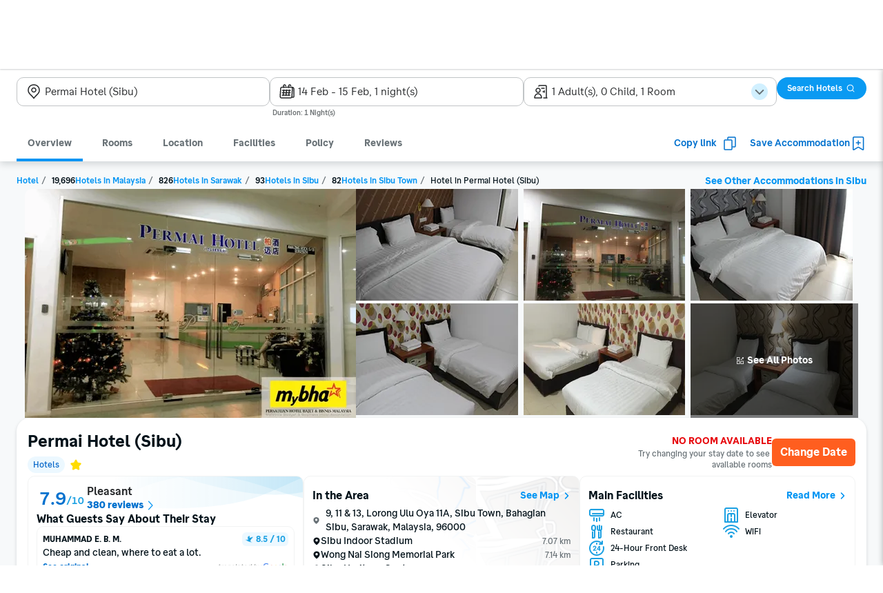

--- FILE ---
content_type: text/html; charset=utf-8
request_url: https://www.traveloka.com/en-sg/hotel/malaysia/permai-hotel-sibu-3000010031695?contexts=%7B%22sourceHotelDetail%22%3A%22MWEB.1756433867613427283%22%2C%22inventoryRateKey%22%3A%22povEwB3ZzsU2C6pd%2B6MdUxPQfH0zjQrhnrQN8muKP1lM0tKsNUio4Rxug1zOzHJilcvZa8YdqqIySdppe7dolTIewZlxfjiOGz6oXLTucMvN0%2BgQ3yZPvZcoHwUFNN%2BZpcr%2F%2FNa8o9ElfN8zOYhzzZeg0X586laFpeUViPi9rxBpPisVIgISB5oYZTdQUuqq2jl0ebTcghpFJ7eZ7UEVx0fSaAX0rmYAGMvbrocU9vDaOXR5tNyCGkUnt5ntQRXH6FC6imJRZnG7Tzw%2FDYGW%2FUSFukCs%2BZNvox8a4rV801%2BxBeA4aJKKBkoCwajtbexbZqXOtUsF05una%2F8q4x3%2Bm7a1xirb0GAzZ%2FajcdRSZiU6%2BmDcpp05OfImCmgcBXrvCCkAbK1OTQ6Kt7vLQg5%2FEULWnOniLsK28ClWu0E37Bh155uK%2FJ37GWC9Cgti2ehepzGNks%2BjmrS2ei66dopudY98pDr0%2F3tyDAoGUmQ1H8Pr5Fo1LXre2qF1KIVCNZ1WqrB%2FzGNyabzFjIM4HIc2Dx1hKOzq4iKwniBYx4U0dCOBtbp%2B%2F5lG0lMiWhGFrX%2F1cIAjthG%2BrdfjpwWuceIy9yS1WJabPNVEO7waQAXksTDyQHUY2wqyAfRzb44KOjG0poBVHSJ1fq5iJGt%2Fs2ROyG2r1yuKaZ4GSAmh5BaCjz8%3D%22%7D&spec=30-1-2023.31-1-2023.1.1.HOTEL.3000010031695.Permai+Hotel+%28Sibu%29.1&loginPromo=1
body_size: 92110
content:
<!DOCTYPE html><html style="height:100%" lang="en-sg"><head><meta charSet="utf-8"/><meta name="viewport" content="width=device-width"/><link rel="canonical" href="https://www.traveloka.com/en-sg/hotel/malaysia/permai-hotel-sibu-3000010031695"/><link rel="alternate" hrefLang="id" href="https://www.traveloka.com/id-id/hotel/malaysia/permai-hotel-sibu-3000010031695"/><link rel="alternate" hrefLang="en-id" href="https://www.traveloka.com/en-id/hotel/malaysia/permai-hotel-sibu-3000010031695"/><link rel="alternate" hrefLang="en-us" href="https://www.traveloka.com/en-en/hotel/malaysia/permai-hotel-sibu-3000010031695"/><link rel="alternate" hrefLang="en-my" href="https://www.traveloka.com/en-my/hotel/malaysia/permai-hotel-sibu-3000010031695"/><link rel="alternate" hrefLang="ms" href="https://www.traveloka.com/ms-my/hotel/malaysia/permai-hotel-sibu-3000010031695"/><link rel="alternate" hrefLang="en-ph" href="https://www.traveloka.com/en-ph/hotel/malaysia/permai-hotel-sibu-3000010031695"/><link rel="alternate" hrefLang="en-sg" href="https://www.traveloka.com/en-sg/hotel/malaysia/permai-hotel-sibu-3000010031695"/><link rel="alternate" hrefLang="en-th" href="https://www.traveloka.com/en-th/hotel/malaysia/permai-hotel-sibu-3000010031695"/><link rel="alternate" hrefLang="th" href="https://www.traveloka.com/th-th/hotel/malaysia/permai-hotel-sibu-3000010031695"/><link rel="alternate" hrefLang="vi" href="https://www.traveloka.com/vi-vn/hotel/malaysia/permai-hotel-sibu-3000010031695"/><link rel="alternate" hrefLang="en-vn" href="https://www.traveloka.com/en-vn/hotel/malaysia/permai-hotel-sibu-3000010031695"/><link rel="alternate" hrefLang="en-au" href="https://www.traveloka.com/en-au/hotel/malaysia/permai-hotel-sibu-3000010031695"/><link rel="alternate" hrefLang="en-kr" href="https://www.traveloka.com/en-kr/hotel/malaysia/permai-hotel-sibu-3000010031695"/><link rel="alternate" hrefLang="ko" href="https://www.traveloka.com/ko-kr/hotel/malaysia/permai-hotel-sibu-3000010031695"/><link rel="alternate" hrefLang="en-jp" href="https://www.traveloka.com/en-jp/hotel/malaysia/permai-hotel-sibu-3000010031695"/><link rel="alternate" hrefLang="ja" href="https://www.traveloka.com/ja-jp/hotel/malaysia/permai-hotel-sibu-3000010031695"/><link rel="alternate" hrefLang="zh" href="https://www.traveloka.com/zh-my/hotel/malaysia/permai-hotel-sibu-3000010031695"/><link rel="alternate" hrefLang="zh" href="https://www.traveloka.com/zh-tw/hotel/malaysia/permai-hotel-sibu-3000010031695"/><link rel="alternate" hrefLang="zh-en" href="https://www.traveloka.com/zh-en/hotel/malaysia/permai-hotel-sibu-3000010031695"/><link rel="alternate" hrefLang="zh" href="https://www.traveloka.com/zh-hk/hotel/malaysia/permai-hotel-sibu-3000010031695"/><link rel="alternate" hrefLang="en-hk" href="https://www.traveloka.com/en-hk/hotel/malaysia/permai-hotel-sibu-3000010031695"/><link rel="alternate" hrefLang="en-tw" href="https://www.traveloka.com/en-tw/hotel/malaysia/permai-hotel-sibu-3000010031695"/><title>Permai Hotel (Sibu), Sibu | Hotel Deals up to 30%</title><meta name="description" content="Book your stay at Permai Hotel (Sibu), Sibu with up to 30% off. For new users, use code BOOKTRAVELOKA for extra savings."/><meta property="og:title" content="Permai Hotel (Sibu), Sibu | Hotel Deals up to 30%"/><meta property="og:description" content="Book your stay at Permai Hotel (Sibu), Sibu with up to 30% off. For new users, use code BOOKTRAVELOKA for extra savings."/><meta property="og:image" content="https://ik.imagekit.io/tvlk/apr-asset/dgXfoyh24ryQLRcGq00cIdKHRmotrWLNlvG-TxlcLxGkiDwaUSggleJNPRgIHCX6/hotel/asset/10031695-4dc70d3d80725534003aedc692518a82.png?tr=q-80,c-at_max,w-1280,h-720&amp;_src=imagekit"/><meta property="og:type" content="Website"/><meta property="og:url" content="https://www.traveloka.com/en-sg/hotel/malaysia/permai-hotel-sibu-3000010031695?contexts=%7B%22sourceHotelDetail%22%3A%22MWEB.1756433867613427283%22%2C%22inventoryRateKey%22%3A%22povEwB3ZzsU2C6pd%2B6MdUxPQfH0zjQrhnrQN8muKP1lM0tKsNUio4Rxug1zOzHJilcvZa8YdqqIySdppe7dolTIewZlxfjiOGz6oXLTucMvN0%2BgQ3yZPvZcoHwUFNN%2BZpcr%2F%2FNa8o9ElfN8zOYhzzZeg0X586laFpeUViPi9rxBpPisVIgISB5oYZTdQUuqq2jl0ebTcghpFJ7eZ7UEVx0fSaAX0rmYAGMvbrocU9vDaOXR5tNyCGkUnt5ntQRXH6FC6imJRZnG7Tzw%2FDYGW%2FUSFukCs%2BZNvox8a4rV801%2BxBeA4aJKKBkoCwajtbexbZqXOtUsF05una%2F8q4x3%2Bm7a1xirb0GAzZ%2FajcdRSZiU6%2BmDcpp05OfImCmgcBXrvCCkAbK1OTQ6Kt7vLQg5%2FEULWnOniLsK28ClWu0E37Bh155uK%2FJ37GWC9Cgti2ehepzGNks%2BjmrS2ei66dopudY98pDr0%2F3tyDAoGUmQ1H8Pr5Fo1LXre2qF1KIVCNZ1WqrB%2FzGNyabzFjIM4HIc2Dx1hKOzq4iKwniBYx4U0dCOBtbp%2B%2F5lG0lMiWhGFrX%2F1cIAjthG%2BrdfjpwWuceIy9yS1WJabPNVEO7waQAXksTDyQHUY2wqyAfRzb44KOjG0poBVHSJ1fq5iJGt%2Fs2ROyG2r1yuKaZ4GSAmh5BaCjz8%3D%22%7D&amp;spec=30-1-2023.31-1-2023.1.1.HOTEL.3000010031695.Permai+Hotel+%28Sibu%29.1&amp;loginPromo=1"/><meta name="twitter:card" content="summary_large_image"/><meta name="twitter:title" content="Permai Hotel (Sibu), Sibu | Hotel Deals up to 30%"/><meta name="twitter:description" content="Book your stay at Permai Hotel (Sibu), Sibu with up to 30% off. For new users, use code BOOKTRAVELOKA for extra savings."/><meta name="twitter:site" content="https://www.traveloka.com/"/><meta name="twitter:creator" content="@traveloka"/><meta name="twitter:image" content="https://ik.imagekit.io/tvlk/apr-asset/dgXfoyh24ryQLRcGq00cIdKHRmotrWLNlvG-TxlcLxGkiDwaUSggleJNPRgIHCX6/hotel/asset/10031695-4dc70d3d80725534003aedc692518a82.png?tr=q-80,c-at_max,w-1280,h-720&amp;_src=imagekit"/><script type="application/ld+json">{"@context":"https://schema.org/","@type":"Hotel","name":"Permai Hotel (Sibu)","description":"Book your stay at Permai Hotel (Sibu), Sibu with up to 30% off. For new users, use code BOOKTRAVELOKA for extra savings.","aggregateRating":{"@type":"AggregateRating","ratingValue":7.9,"reviewCount":380,"bestRating":10,"worstRating":1},"image":"https://ik.imagekit.io/tvlk/apr-asset/dgXfoyh24ryQLRcGq00cIdKHRmotrWLNlvG-TxlcLxGkiDwaUSggleJNPRgIHCX6/hotel/asset/10031695-4dc70d3d80725534003aedc692518a82.png?tr=q-80,c-at_max,w-1280,h-720&_src=imagekit","url":"https://www.traveloka.com/en-sg/hotel/malaysia/permai-hotel-sibu-3000010031695","address":{"@type":"PostalAddress","addressLocality":"9, 11 & 13, Lorong Ulu Oya 11A","addressCountry":"Malaysia","addressRegion":"Sarawak","streetAddress":"9, 11 & 13, Lorong Ulu Oya 11A, Sibu Town, Bahagian Sibu, Sarawak, Malaysia, 96000","postalCode":"96000"}}</script><script type="application/ld+json">{"@context":"https://schema.org/","@type":"BreadcrumbList","itemListElement":[{"@type":"ListItem","position":1,"item":{"@id":"https://www.traveloka.com/en-sg/hotel","name":"Hotel"}},{"@type":"ListItem","position":2,"item":{"@id":"https://www.traveloka.com/en-sg/hotel/malaysia","name":"Malaysia"}},{"@type":"ListItem","position":3,"item":{"@id":"https://www.traveloka.com/en-sg/hotel/malaysia/region/sarawak-10011660","name":"Sarawak"}},{"@type":"ListItem","position":4,"item":{"@id":"https://www.traveloka.com/en-sg/hotel/malaysia/city/sibu-107999","name":"Sibu"}},{"@type":"ListItem","position":5,"item":{"@id":"https://www.traveloka.com/en-sg/hotel/malaysia/area/sibu-town-108275","name":"Sibu Town"}}]}</script><link rel="preload" as="image" href="https://ik.imagekit.io/tvlk/apr-asset/dgXfoyh24ryQLRcGq00cIdKHRmotrWLNlvG-TxlcLxGkiDwaUSggleJNPRgIHCX6/hotel/asset/10031695-4dc70d3d80725534003aedc692518a82.png?_src=imagekit&amp;tr=c-at_max,fo-auto,h-332,q-80,w-480" imageSrcSet="https://ik.imagekit.io/tvlk/apr-asset/dgXfoyh24ryQLRcGq00cIdKHRmotrWLNlvG-TxlcLxGkiDwaUSggleJNPRgIHCX6/hotel/asset/10031695-4dc70d3d80725534003aedc692518a82.png?_src=imagekit&amp;tr=c-at_max,fo-auto,h-332,q-80,w-480 1x, https://ik.imagekit.io/tvlk/apr-asset/dgXfoyh24ryQLRcGq00cIdKHRmotrWLNlvG-TxlcLxGkiDwaUSggleJNPRgIHCX6/hotel/asset/10031695-4dc70d3d80725534003aedc692518a82.png?_src=imagekit&amp;tr=dpr-2,c-at_max,fo-auto,h-332,q-80,w-480 2x, https://ik.imagekit.io/tvlk/apr-asset/dgXfoyh24ryQLRcGq00cIdKHRmotrWLNlvG-TxlcLxGkiDwaUSggleJNPRgIHCX6/hotel/asset/10031695-4dc70d3d80725534003aedc692518a82.png?_src=imagekit&amp;tr=dpr-3,c-at_max,fo-auto,h-332,q-80,w-480 3x" fetchPriority="high"/><link rel="preload" as="image" href="https://ik.imagekit.io/tvlk/apr-asset/dgXfoyh24ryQLRcGq00cIdKHRmotrWLNlvG-TxlcLxGkiDwaUSggleJNPRgIHCX6/hotel/asset/10031695-2048x1536-FIT_AND_TRIM-4d27abc5d70c7e2156cc037f08fa01d3.jpeg?_src=imagekit&amp;tr=c-at_max,fo-auto,h-162,q-80,w-234.66666666666666" imageSrcSet="https://ik.imagekit.io/tvlk/apr-asset/dgXfoyh24ryQLRcGq00cIdKHRmotrWLNlvG-TxlcLxGkiDwaUSggleJNPRgIHCX6/hotel/asset/10031695-2048x1536-FIT_AND_TRIM-4d27abc5d70c7e2156cc037f08fa01d3.jpeg?_src=imagekit&amp;tr=c-at_max,fo-auto,h-162,q-80,w-234.66666666666666 1x, https://ik.imagekit.io/tvlk/apr-asset/dgXfoyh24ryQLRcGq00cIdKHRmotrWLNlvG-TxlcLxGkiDwaUSggleJNPRgIHCX6/hotel/asset/10031695-2048x1536-FIT_AND_TRIM-4d27abc5d70c7e2156cc037f08fa01d3.jpeg?_src=imagekit&amp;tr=dpr-2,c-at_max,fo-auto,h-162,q-80,w-234.66666666666666 2x, https://ik.imagekit.io/tvlk/apr-asset/dgXfoyh24ryQLRcGq00cIdKHRmotrWLNlvG-TxlcLxGkiDwaUSggleJNPRgIHCX6/hotel/asset/10031695-2048x1536-FIT_AND_TRIM-4d27abc5d70c7e2156cc037f08fa01d3.jpeg?_src=imagekit&amp;tr=dpr-3,c-at_max,fo-auto,h-162,q-80,w-234.66666666666666 3x"/><link rel="preload" as="image" href="https://ik.imagekit.io/tvlk/apr-asset/dgXfoyh24ryQLRcGq00cIdKHRmotrWLNlvG-TxlcLxGkiDwaUSggleJNPRgIHCX6/hotel/asset/10031695-2048x1536-FIT_AND_TRIM-a8aa1b407802a14cf9bc756224c56a5e.jpeg?_src=imagekit&amp;tr=c-at_max,fo-auto,h-162,q-80,w-234.66666666666666" imageSrcSet="https://ik.imagekit.io/tvlk/apr-asset/dgXfoyh24ryQLRcGq00cIdKHRmotrWLNlvG-TxlcLxGkiDwaUSggleJNPRgIHCX6/hotel/asset/10031695-2048x1536-FIT_AND_TRIM-a8aa1b407802a14cf9bc756224c56a5e.jpeg?_src=imagekit&amp;tr=c-at_max,fo-auto,h-162,q-80,w-234.66666666666666 1x, https://ik.imagekit.io/tvlk/apr-asset/dgXfoyh24ryQLRcGq00cIdKHRmotrWLNlvG-TxlcLxGkiDwaUSggleJNPRgIHCX6/hotel/asset/10031695-2048x1536-FIT_AND_TRIM-a8aa1b407802a14cf9bc756224c56a5e.jpeg?_src=imagekit&amp;tr=dpr-2,c-at_max,fo-auto,h-162,q-80,w-234.66666666666666 2x, https://ik.imagekit.io/tvlk/apr-asset/dgXfoyh24ryQLRcGq00cIdKHRmotrWLNlvG-TxlcLxGkiDwaUSggleJNPRgIHCX6/hotel/asset/10031695-2048x1536-FIT_AND_TRIM-a8aa1b407802a14cf9bc756224c56a5e.jpeg?_src=imagekit&amp;tr=dpr-3,c-at_max,fo-auto,h-162,q-80,w-234.66666666666666 3x"/><link rel="preload" as="image" href="https://ik.imagekit.io/tvlk/apr-asset/dgXfoyh24ryQLRcGq00cIdKHRmotrWLNlvG-TxlcLxGkiDwaUSggleJNPRgIHCX6/hotel/asset/10031695-2048x1536-FIT_AND_TRIM-859b3cc46855e0392f35452b5002a6f6.jpeg?_src=imagekit&amp;tr=c-at_max,fo-auto,h-162,q-80,w-234.66666666666666" imageSrcSet="https://ik.imagekit.io/tvlk/apr-asset/dgXfoyh24ryQLRcGq00cIdKHRmotrWLNlvG-TxlcLxGkiDwaUSggleJNPRgIHCX6/hotel/asset/10031695-2048x1536-FIT_AND_TRIM-859b3cc46855e0392f35452b5002a6f6.jpeg?_src=imagekit&amp;tr=c-at_max,fo-auto,h-162,q-80,w-234.66666666666666 1x, https://ik.imagekit.io/tvlk/apr-asset/dgXfoyh24ryQLRcGq00cIdKHRmotrWLNlvG-TxlcLxGkiDwaUSggleJNPRgIHCX6/hotel/asset/10031695-2048x1536-FIT_AND_TRIM-859b3cc46855e0392f35452b5002a6f6.jpeg?_src=imagekit&amp;tr=dpr-2,c-at_max,fo-auto,h-162,q-80,w-234.66666666666666 2x, https://ik.imagekit.io/tvlk/apr-asset/dgXfoyh24ryQLRcGq00cIdKHRmotrWLNlvG-TxlcLxGkiDwaUSggleJNPRgIHCX6/hotel/asset/10031695-2048x1536-FIT_AND_TRIM-859b3cc46855e0392f35452b5002a6f6.jpeg?_src=imagekit&amp;tr=dpr-3,c-at_max,fo-auto,h-162,q-80,w-234.66666666666666 3x"/><link rel="preload" as="image" href="https://ik.imagekit.io/tvlk/apr-asset/dgXfoyh24ryQLRcGq00cIdKHRmotrWLNlvG-TxlcLxGkiDwaUSggleJNPRgIHCX6/hotel/asset/10031695-2048x1536-FIT_AND_TRIM-d437696841d63e35e1f7240c9b2da711.jpeg?_src=imagekit&amp;tr=c-at_max,fo-auto,h-162,q-80,w-234.66666666666666" imageSrcSet="https://ik.imagekit.io/tvlk/apr-asset/dgXfoyh24ryQLRcGq00cIdKHRmotrWLNlvG-TxlcLxGkiDwaUSggleJNPRgIHCX6/hotel/asset/10031695-2048x1536-FIT_AND_TRIM-d437696841d63e35e1f7240c9b2da711.jpeg?_src=imagekit&amp;tr=c-at_max,fo-auto,h-162,q-80,w-234.66666666666666 1x, https://ik.imagekit.io/tvlk/apr-asset/dgXfoyh24ryQLRcGq00cIdKHRmotrWLNlvG-TxlcLxGkiDwaUSggleJNPRgIHCX6/hotel/asset/10031695-2048x1536-FIT_AND_TRIM-d437696841d63e35e1f7240c9b2da711.jpeg?_src=imagekit&amp;tr=dpr-2,c-at_max,fo-auto,h-162,q-80,w-234.66666666666666 2x, https://ik.imagekit.io/tvlk/apr-asset/dgXfoyh24ryQLRcGq00cIdKHRmotrWLNlvG-TxlcLxGkiDwaUSggleJNPRgIHCX6/hotel/asset/10031695-2048x1536-FIT_AND_TRIM-d437696841d63e35e1f7240c9b2da711.jpeg?_src=imagekit&amp;tr=dpr-3,c-at_max,fo-auto,h-162,q-80,w-234.66666666666666 3x"/><link rel="preload" as="image" href="https://ik.imagekit.io/tvlk/apr-asset/dgXfoyh24ryQLRcGq00cIdKHRmotrWLNlvG-TxlcLxGkiDwaUSggleJNPRgIHCX6/hotel/asset/10031695-2048x1536-FIT_AND_TRIM-1805eafaa4adbcd8c62d33c8530155e7.jpeg?_src=imagekit&amp;tr=c-at_max,fo-auto,h-162,q-80,w-234.66666666666666" imageSrcSet="https://ik.imagekit.io/tvlk/apr-asset/dgXfoyh24ryQLRcGq00cIdKHRmotrWLNlvG-TxlcLxGkiDwaUSggleJNPRgIHCX6/hotel/asset/10031695-2048x1536-FIT_AND_TRIM-1805eafaa4adbcd8c62d33c8530155e7.jpeg?_src=imagekit&amp;tr=c-at_max,fo-auto,h-162,q-80,w-234.66666666666666 1x, https://ik.imagekit.io/tvlk/apr-asset/dgXfoyh24ryQLRcGq00cIdKHRmotrWLNlvG-TxlcLxGkiDwaUSggleJNPRgIHCX6/hotel/asset/10031695-2048x1536-FIT_AND_TRIM-1805eafaa4adbcd8c62d33c8530155e7.jpeg?_src=imagekit&amp;tr=dpr-2,c-at_max,fo-auto,h-162,q-80,w-234.66666666666666 2x, https://ik.imagekit.io/tvlk/apr-asset/dgXfoyh24ryQLRcGq00cIdKHRmotrWLNlvG-TxlcLxGkiDwaUSggleJNPRgIHCX6/hotel/asset/10031695-2048x1536-FIT_AND_TRIM-1805eafaa4adbcd8c62d33c8530155e7.jpeg?_src=imagekit&amp;tr=dpr-3,c-at_max,fo-auto,h-162,q-80,w-234.66666666666666 3x"/><link rel="preload" as="image" href="https://ik.imagekit.io/tvlk/apr-asset/dgXfoyh24ryQLRcGq00cIdKHRmotrWLNlvG-TxlcLxGkiDwaUSggleJNPRgIHCX6/hotel/asset/10031695-2048x1536-FIT_AND_TRIM-ba5e7c8e3f5699f6e37b92ddba42ac97.jpeg?_src=imagekit&amp;tr=c-at_max,fo-auto,h-162,q-80,w-234.66666666666666" imageSrcSet="https://ik.imagekit.io/tvlk/apr-asset/dgXfoyh24ryQLRcGq00cIdKHRmotrWLNlvG-TxlcLxGkiDwaUSggleJNPRgIHCX6/hotel/asset/10031695-2048x1536-FIT_AND_TRIM-ba5e7c8e3f5699f6e37b92ddba42ac97.jpeg?_src=imagekit&amp;tr=c-at_max,fo-auto,h-162,q-80,w-234.66666666666666 1x, https://ik.imagekit.io/tvlk/apr-asset/dgXfoyh24ryQLRcGq00cIdKHRmotrWLNlvG-TxlcLxGkiDwaUSggleJNPRgIHCX6/hotel/asset/10031695-2048x1536-FIT_AND_TRIM-ba5e7c8e3f5699f6e37b92ddba42ac97.jpeg?_src=imagekit&amp;tr=dpr-2,c-at_max,fo-auto,h-162,q-80,w-234.66666666666666 2x, https://ik.imagekit.io/tvlk/apr-asset/dgXfoyh24ryQLRcGq00cIdKHRmotrWLNlvG-TxlcLxGkiDwaUSggleJNPRgIHCX6/hotel/asset/10031695-2048x1536-FIT_AND_TRIM-ba5e7c8e3f5699f6e37b92ddba42ac97.jpeg?_src=imagekit&amp;tr=dpr-3,c-at_max,fo-auto,h-162,q-80,w-234.66666666666666 3x"/><script type="application/ld+json">{"@context":"https://schema.org","@type":"FAQPage","mainEntity":[{"@type":"Question","name":"What are available facilities at Permai Hotel (Sibu)?","acceptedAnswer":{"@type":"Answer","text":"There are top facilites at Permai Hotel (Sibu) such as AC, Restaurant, 24-Hour Front Desk, Parking, Elevator, WiFi. (some may require extra charges)"}},{"@type":"Question","name":"What is normal check-in & check-out time at Permai Hotel (Sibu)?","acceptedAnswer":{"@type":"Answer","text":"The standard check-in time at Permai Hotel (Sibu) is starting from From 14:00 while the latest check-out time is at Before 12:00"}},{"@type":"Question","name":"What is the star rating of Permai Hotel (Sibu)","acceptedAnswer":{"@type":"Answer","text":"Permai Hotel (Sibu) has a 1.0-star rating."}},{"@type":"Question","name":"How many floors does Permai Hotel (Sibu) have?","acceptedAnswer":{"@type":"Answer","text":"Permai Hotel (Sibu) has 2."}},{"@type":"Question","name":"How many rooms are available at Permai Hotel (Sibu)","acceptedAnswer":{"@type":"Answer","text":"Permai Hotel (Sibu) has 50."}},{"@type":"Question","name":"Are there any parking spots at Permai Hotel (Sibu) ?","acceptedAnswer":{"@type":"Answer","text":"Yes: Yes, there are parking spots at Permai Hotel (Sibu)"}},{"@type":"Question","name":"Does Permai Hotel (Sibu) offer airport transfers?","acceptedAnswer":{"@type":"Answer","text":"Yes, Permai Hotel (Sibu) provides airport transfer upon request. Please contact the hotel directly for more information."}},{"@type":"Question","name":"What do past guests say about Permai Hotel (Sibu)?","acceptedAnswer":{"@type":"Answer","text":"Permai Hotel (Sibu) is well-known for its Location, Cleanliness, Room Comfort, as reviewed by verified Traveloka guests."}}]}</script><meta name="next-head-count" content="48"/><meta name="theme-color" content="#0A9AF2"/><link rel="manifest" href="/manifest.json"/><script nonce="lfISNCC8lzXwYad7JBLYag==">window.WWW_APP_VERSION='release_webacd_20260122-7763a803a6';</script><style>
    
      @font-face {
        font-family: Godwit;
        src: url(https://d1785e74lyxkqq.cloudfront.net/fonts/GodwitText-Regular.woff2) format('woff2'), url(https://d1785e74lyxkqq.cloudfront.net/fonts/GodwitText-Regular.woff) format('woff');
        font-weight: 400;
        font-style: normal;
        font-display: swap;
      }
    

      @font-face {
        font-family: Godwit;
        src: url(https://d1785e74lyxkqq.cloudfront.net/fonts/GodwitText-Medium.woff2) format('woff2'), url(https://d1785e74lyxkqq.cloudfront.net/fonts/GodwitText-Medium.woff) format('woff');
        font-weight: 500;
        font-style: normal;
        font-display: swap;
      }
    

      @font-face {
        font-family: Godwit;
        src: url(https://d1785e74lyxkqq.cloudfront.net/fonts/GodwitText-SemiBold.woff2) format('woff2'), url(https://d1785e74lyxkqq.cloudfront.net/fonts/GodwitText-SemiBold.woff) format('woff');
        font-weight: 600;
        font-style: normal;
        font-display: swap;
      }
    

      @font-face {
        font-family: Godwit;
        src: url(https://d1785e74lyxkqq.cloudfront.net/fonts/GodwitText-Bold.woff2) format('woff2'), url(https://d1785e74lyxkqq.cloudfront.net/fonts/GodwitText-Bold.woff) format('woff');
        font-weight: 700;
        font-style: normal;
        font-display: swap;
      }
    

      @font-face {
        font-family: Godwit;
        src: url(https://d1785e74lyxkqq.cloudfront.net/fonts/GodwitText-ExtraBold.woff2) format('woff2'), url(https://d1785e74lyxkqq.cloudfront.net/fonts/GodwitText-ExtraBold.woff) format('woff');
        font-weight: 900;
        font-style: normal;
        font-display: swap;
      }
    
    
  </style><style>
  #__next {
    display: flex;
    flex-direction: column;
    height: 100%;
    z-index: 1;
    position: relative;
  }
  [data-subtree] {
    display: block;
  }
  * {
    font-variant-ligatures: none !important;
  }
  body { -webkit-font-smoothing: antialiased; -moz-osx-font-smoothing: grayscale; }
  ::-ms-reveal {
    display: none;
  }
</style><script nonce="lfISNCC8lzXwYad7JBLYag==" id="debug">!function(){try{var a=history.replaceState,t=location.pathname+location.search;history.replaceState=function(){const e=arguments[2].replace(/(\#.*)/,""),c="/en-en"+e,o="/en-en"+e.replace(/^\/\?/,"?");c!=t&&o!=t&&a.apply(history,arguments)}}catch(a){}}();</script><style id="react-native-stylesheet">[stylesheet-group="0"]{}
html{-ms-text-size-adjust:100%;-webkit-text-size-adjust:100%;-webkit-tap-highlight-color:rgba(0,0,0,0);}
body{margin:0;}
button::-moz-focus-inner,input::-moz-focus-inner{border:0;padding:0;}
input::-webkit-inner-spin-button,input::-webkit-outer-spin-button,input::-webkit-search-cancel-button,input::-webkit-search-decoration,input::-webkit-search-results-button,input::-webkit-search-results-decoration{display:none;}
[stylesheet-group="0.1"]{}
:focus:not([data-focusvisible-polyfill]){outline: none;}
[stylesheet-group="0.5"]{}
.css-4rbku5{background-color:rgba(0,0,0,0.00);color:inherit;font:inherit;list-style:none;margin-bottom:0px;margin-left:0px;margin-right:0px;margin-top:0px;text-align:inherit;text-decoration:none;}
.css-18t94o4{cursor:pointer;}
[stylesheet-group="1"]{}
.css-1dbjc4n{-ms-flex-align:stretch;-ms-flex-direction:column;-ms-flex-negative:0;-ms-flex-preferred-size:auto;-webkit-align-items:stretch;-webkit-box-align:stretch;-webkit-box-direction:normal;-webkit-box-orient:vertical;-webkit-flex-basis:auto;-webkit-flex-direction:column;-webkit-flex-shrink:0;align-items:stretch;border:0 solid black;box-sizing:border-box;display:-webkit-box;display:-moz-box;display:-ms-flexbox;display:-webkit-flex;display:flex;flex-basis:auto;flex-direction:column;flex-shrink:0;margin-bottom:0px;margin-left:0px;margin-right:0px;margin-top:0px;min-height:0px;min-width:0px;padding-bottom:0px;padding-left:0px;padding-right:0px;padding-top:0px;position:relative;z-index:0;}
.css-901oao{border:0 solid black;box-sizing:border-box;color:rgba(0,0,0,1.00);display:inline;font:14px -apple-system,BlinkMacSystemFont,"Segoe UI",Roboto,Helvetica,Arial,sans-serif;margin-bottom:0px;margin-left:0px;margin-right:0px;margin-top:0px;padding-bottom:0px;padding-left:0px;padding-right:0px;padding-top:0px;white-space:pre-wrap;word-wrap:break-word;}
.css-bfa6kz{max-width:100%;overflow-x:hidden;overflow-y:hidden;text-overflow:ellipsis;white-space:nowrap;}
.css-11aywtz{-moz-appearance:textfield;-webkit-appearance:none;background-color:rgba(0,0,0,0.00);border-bottom-left-radius:0px;border-bottom-right-radius:0px;border-top-left-radius:0px;border-top-right-radius:0px;border:0 solid black;box-sizing:border-box;font:14px -apple-system,BlinkMacSystemFont,"Segoe UI",Roboto,Helvetica,Arial,sans-serif;margin-bottom:0px;margin-left:0px;margin-right:0px;margin-top:0px;padding-bottom:0px;padding-left:0px;padding-right:0px;padding-top:0px;resize:none;}
.css-16my406{color:inherit;font:inherit;white-space:inherit;}
.css-cens5h{-webkit-box-orient:vertical;display:-webkit-box;max-width:100%;overflow-x:hidden;overflow-y:hidden;text-overflow:ellipsis;}
[stylesheet-group="2"]{}
.r-13awgt0{-ms-flex:1 1 0%;-webkit-flex:1;flex:1;}
.r-bztko3{overflow-x:visible;overflow-y:visible;}
.r-1f0042m{border-bottom-left-radius:5px;border-bottom-right-radius:5px;border-top-left-radius:5px;border-top-right-radius:5px;}
.r-tuq35u{padding-bottom:4px;padding-left:4px;padding-right:4px;padding-top:4px;}
.r-kdyh1x{border-bottom-left-radius:6px;border-bottom-right-radius:6px;border-top-left-radius:6px;border-top-right-radius:6px;}
.r-1udh08x{overflow-x:hidden;overflow-y:hidden;}
.r-6koalj{display:-webkit-box;display:-moz-box;display:-ms-flexbox;display:-webkit-flex;display:flex;}
.r-rs99b7{border-bottom-width:1px;border-left-width:1px;border-right-width:1px;border-top-width:1px;}
.r-qpntkw{padding-bottom:6px;padding-left:6px;padding-right:6px;padding-top:6px;}
.r-1yadl64{border-bottom-width:0px;border-left-width:0px;border-right-width:0px;border-top-width:0px;}
.r-1cis278{margin-bottom:-1px;margin-left:-1px;margin-right:-1px;margin-top:-1px;}
.r-t60dpp{padding-bottom:0px;padding-left:0px;padding-right:0px;padding-top:0px;}
.r-nsbfu8{padding-bottom:16px;padding-left:16px;padding-right:16px;padding-top:16px;}
.r-crgep1{margin-bottom:0px;margin-left:0px;margin-right:0px;margin-top:0px;}
.r-xoduu5{display:-webkit-inline-box;display:-moz-inline-box;display:-ms-inline-flexbox;display:-webkit-inline-flex;display:inline-flex;}
.r-h1746q{border-bottom-color:rgba(242,243,243,1.00);border-left-color:rgba(242,243,243,1.00);border-right-color:rgba(242,243,243,1.00);border-top-color:rgba(242,243,243,1.00);}
.r-1dzdj1l{border-bottom-left-radius:10px;border-bottom-right-radius:10px;border-top-left-radius:10px;border-top-right-radius:10px;}
.r-xyw6el{padding-bottom:12px;padding-left:12px;padding-right:12px;padding-top:12px;}
.r-1xfd6ze{border-bottom-left-radius:8px;border-bottom-right-radius:8px;border-top-left-radius:8px;border-top-right-radius:8px;}
.r-1q9bdsx{border-bottom-left-radius:12px;border-bottom-right-radius:12px;border-top-left-radius:12px;border-top-right-radius:12px;}
.r-edyy15{padding-bottom:8px;padding-left:8px;padding-right:8px;padding-top:8px;}
.r-dta0w2{-ms-flex:2 1 0%;-webkit-flex:2;flex:2;}
.r-1064s9p{margin-bottom:4px;margin-left:4px;margin-right:4px;margin-top:4px;}
.r-1naam9t{border-bottom-color:rgba(1,148,243,1.00);border-left-color:rgba(1,148,243,1.00);border-right-color:rgba(1,148,243,1.00);border-top-color:rgba(1,148,243,1.00);}
.r-y47klf{border-bottom-left-radius:20px;border-bottom-right-radius:20px;border-top-left-radius:20px;border-top-right-radius:20px;}
.r-11mg6pl{border-bottom-color:rgba(255,255,255,1.00);border-left-color:rgba(255,255,255,1.00);border-right-color:rgba(255,255,255,1.00);border-top-color:rgba(255,255,255,1.00);}
.r-1867qdf{border-bottom-left-radius:16px;border-bottom-right-radius:16px;border-top-left-radius:16px;border-top-right-radius:16px;}
.r-14f9gny{border-bottom-width:4px;border-left-width:4px;border-right-width:4px;border-top-width:4px;}
.r-bgc8nv{display:table;}
.r-29ag51{display:table-row;}
.r-aka4e8{display:table-cell;}
.r-sdzlij{border-bottom-left-radius:9999px;border-bottom-right-radius:9999px;border-top-left-radius:9999px;border-top-right-radius:9999px;}
.r-1l31rp8{border-bottom-color:rgba(205,208,209,1.00);border-left-color:rgba(205,208,209,1.00);border-right-color:rgba(205,208,209,1.00);border-top-color:rgba(205,208,209,1.00);}
.r-1mbl9jf{border-bottom-width:0.5px;border-left-width:0.5px;border-right-width:0.5px;border-top-width:0.5px;}
.r-1dumxj3{margin-bottom:2px;margin-left:2px;margin-right:2px;margin-top:2px;}
.r-d045u9{border-bottom-width:2px;border-left-width:2px;border-right-width:2px;border-top-width:2px;}
.r-d23pfw{padding-bottom:24px;padding-left:24px;padding-right:24px;padding-top:24px;}
.r-1phboty{border-bottom-style:solid;border-left-style:solid;border-right-style:solid;border-top-style:solid;}
[stylesheet-group="2.1"]{}
.r-1jgb5lz{margin-left:auto;margin-right:auto;}
.r-r0h9e2{margin-bottom:0px;margin-top:0px;}
.r-1e081e0{padding-left:12px;padding-right:12px;}
.r-oyd9sg{padding-bottom:4px;padding-top:4px;}
.r-1pn2ns4{padding-left:8px;padding-right:8px;}
.r-5njf8e{padding-bottom:8px;padding-top:8px;}
.r-ymttw5{padding-left:16px;padding-right:16px;}
.r-1w50u8q{padding-bottom:10px;padding-top:10px;}
.r-s1qlax{padding-left:4px;padding-right:4px;}
.r-1p6iasa{margin-bottom:4px;margin-top:4px;}
.r-1f1sjgu{padding-bottom:12px;padding-top:12px;}
.r-1guathk{padding-left:24px;padding-right:24px;}
.r-tvv088{padding-bottom:20px;padding-top:20px;}
.r-1vvnge1{padding-bottom:2px;padding-top:2px;}
.r-1h4fu65{padding-bottom:24px;padding-top:24px;}
.r-1yzf0co{padding-bottom:16px;padding-top:16px;}
.r-usiww2{margin-bottom:12px;margin-top:12px;}
.r-1dye5f7{padding-left:32px;padding-right:32px;}
.r-10x3wzx{padding-bottom:40px;padding-top:40px;}
.r-1hy1u7s{margin-left:24px;margin-right:24px;}
.r-mvpalk{margin-left:0px;margin-right:0px;}
[stylesheet-group="2.2"]{}
.r-1ihkh82{background-color:rgba(247,249,250,1.00);}
.r-sa2ff0{min-height:100vh;}
.r-tk5c4z{min-width:1232px;}
.r-13qz1uu{width:100%;}
.r-ipm5af{top:0px;}
.r-8ny0jo{z-index:101;}
.r-iy1yoi{-moz-transition:all ease 200ms;-webkit-transition:all ease 200ms;transition:all ease 200ms;}
.r-1awozwy{-ms-flex-align:center;-webkit-align-items:center;-webkit-box-align:center;align-items:center;}
.r-1777fci{-ms-flex-pack:center;-webkit-box-pack:center;-webkit-justify-content:center;justify-content:center;}
.r-u8s1d{position:absolute;}
.r-82yag{min-width:1222px;}
.r-wy61xf{height:72px;}
.r-184en5c{z-index:1;}
.r-14lw9ot{background-color:rgba(255,255,255,1.00);}
.r-10gryf7{min-height:56px;}
.r-18u37iz{-ms-flex-direction:row;-webkit-box-direction:normal;-webkit-box-orient:horizontal;-webkit-flex-direction:row;flex-direction:row;}
.r-1wtj0ep{-ms-flex-pack:justify;-webkit-box-pack:justify;-webkit-justify-content:space-between;justify-content:space-between;}
.r-17yavnb{width:1222px;}
.r-1b7u577{margin-right:12px;}
.r-1r8g8re{height:36px;}
.r-lrvibr{-moz-user-select:none;-ms-user-select:none;-webkit-user-select:none;user-select:none;}
.r-fdjqy7{text-align:left;}
.r-633pao{pointer-events:none!important;}
.r-1euycsn{-ms-flex-direction:row-reverse;-webkit-box-direction:reverse;-webkit-box-orient:horizontal;-webkit-flex-direction:row-reverse;flex-direction:row-reverse;}
.r-q3we1{margin-top:-4px;}
.r-j76wpu{top:100%;}
.r-b4qz5r{box-shadow:0px 4px 10px rgba(3,18,26,0.15);}
.r-4k2abt{-webkit-transform-origin:top center;transform-origin:top center;}
.r-1ep47lj{-webkit-transition-duration:300ms;transition-duration:300ms;}
.r-1clhhh9{-moz-transition-property:all;-webkit-transition-property:all;transition-property:all;}
.r-1ftll1t{-webkit-transition-timing-function:ease-out;transition-timing-function:ease-out;}
.r-1kb76zh{margin-right:8px;}
.r-1q142lx{-ms-flex-negative:0;-webkit-flex-shrink:0;flex-shrink:0;}
.r-1pi2tsx{height:100%;}
.r-bnwqim{position:relative;}
.r-13hce6t{margin-left:4px;}
.r-eafdt9{-webkit-transition-duration:0.15s;transition-duration:0.15s;}
.r-1i6wzkk{-moz-transition-property:opacity;-webkit-transition-property:opacity;transition-property:opacity;}
.r-1loqt21{cursor:pointer;}
.r-1otgn73{-ms-touch-action:manipulation;touch-action:manipulation;}
.r-10paoce{outline-width:0px;}
.r-1vonz36{clip:rect(0,0,0,0);}
.r-109y4c4{height:1px;}
.r-3s2u2q{white-space:nowrap;}
.r-92ng3h{width:1px;}
.r-uh8wd5{font-family:Godwit,NotoSansJP,-apple-system,BlinkMacSystemFont,Segoe UI,Roboto,Arial,sans-serif,Apple Color Emoji,Segoe UI Emoji,Segoe UI Symbol;}
.r-b88u0q{font-weight:700;}
.r-q4m81j{text-align:center;}
.r-1o4mh9l{font-size:0.875rem;}
.r-f0eezp{line-height:1rem;}
.r-1ugchlj{height:44px;}
.r-tzz3ar{-ms-flex-wrap:nowrap;-webkit-box-lines:nowrap;-webkit-flex-wrap:nowrap;flex-wrap:nowrap;}
.r-1ktosi0{max-width:1222px;}
.r-mrxtjd{min-width:720px;}
.r-88pszg{margin-right:16px;}
.r-1g40b8q{z-index:3;}
.r-wech8c{max-width:1280px;}
.r-1habvwh{-ms-flex-align:start;-webkit-align-items:flex-start;-webkit-box-align:start;align-items:flex-start;}
.r-1h0z5md{-ms-flex-pack:start;-webkit-box-pack:start;-webkit-justify-content:flex-start;justify-content:flex-start;}
.r-tqpus0{z-index:initial;}
.r-1472mwg{height:24px;}
.r-1d4mawv{margin-right:4px;}
.r-ct1kkl::-webkit-input-placeholder{color:rgba(162,166,168,1.00);opacity:1;}
.r-ct1kkl::-moz-placeholder{color:rgba(162,166,168,1.00);opacity:1;}
.r-ct1kkl:-ms-input-placeholder{color:rgba(162,166,168,1.00);opacity:1;}
.r-ct1kkl::placeholder{color:rgba(162,166,168,1.00);opacity:1;}
.r-1w9mtv9{font-variant:tabular-nums;}
.r-14gqq1x{margin-top:4px;}
.r-1ny4l3l{outline-style:none;}
.r-10ahfku{z-index:11;}
.r-9aw3ui{gap:4px;}
.r-1dsp0cd{-moz-transition:all ease 500ms;-webkit-transition:all ease 500ms;transition:all ease 500ms;}
.r-95jzfe{padding-top:16px;}
.r-cldt0e{width:1232px;}
.r-1i6dfp5{row-gap:12px;}
.r-zo7nv5{-moz-column-gap:16px;-webkit-column-gap:16px;column-gap:16px;}
.r-1w6e6rj{-ms-flex-wrap:wrap;-webkit-box-lines:multiple;-webkit-flex-wrap:wrap;flex-wrap:wrap;}
.r-1kbdv8c{-moz-column-gap:4px;-webkit-column-gap:4px;column-gap:4px;}
.r-1kfrs79{font-weight:600;}
.r-1cg806a{max-width:120px;}
.r-1enofrn{font-size:12px;}
.r-majxgm{font-weight:500;}
.r-1cwl3u0{line-height:16px;}
.r-j9b53g{border-top-left-radius:10px;}
.r-1i97xy8{border-top-right-radius:10px;}
.r-1ta3fxp{-moz-column-gap:8px;-webkit-column-gap:8px;column-gap:8px;}
.r-1z0tv5g{height:332px;}
.r-hv712p{row-gap:8px;}
.r-drfeu3{background-color:rgba(0,0,0,0.50);}
.r-1yos0t3{box-shadow:0px 2px 5px rgba(3,18,26,0.15);}
.r-3mtglp{row-gap:16px;}
.r-f1w8kp{border-top-left-radius:20px;}
.r-cqzzvf{border-top-right-radius:20px;}
.r-pm2fo{border-bottom-left-radius:0px;}
.r-zmljjp{border-bottom-right-radius:0px;}
.r-1cya0hk{row-gap:20px;}
.r-f4gmv6{gap:16px;}
.r-1hz2hmk{background-position-x:4px;}
.r-13okj4c{background-position-y:-4px;}
.r-u6sd8q{background-repeat:no-repeat;}
.r-1ssbvtb{gap:12px;}
.r-cbk0u9{max-height:384px;}
.r-xd6kpl{padding-bottom:8px;}
.r-1cmwbt1{gap:8px;}
.r-10i3mll{color:rgba(27,160,226,1.00);}
.r-zl2h9q{margin-bottom:2px;}
.r-150rngu{-webkit-overflow-scrolling:touch;}
.r-eqz5dr{-ms-flex-direction:column;-webkit-box-direction:normal;-webkit-box-orient:vertical;-webkit-flex-direction:column;flex-direction:column;}
.r-16y2uox{-ms-flex-positive:1;-webkit-box-flex:1;-webkit-flex-grow:1;flex-grow:1;}
.r-1wbh5a2{-ms-flex-negative:1;-webkit-flex-shrink:1;flex-shrink:1;}
.r-11yh6sk{overflow-x:hidden;}
.r-1rnoaur{overflow-y:auto;}
.r-1sncvnh{-webkit-transform:translateZ(0px);transform:translateZ(0px);}
.r-2eszeu::-webkit-scrollbar{display:none}
.r-2eszeu{scrollbar-width:none;}
.r-1vjbqqu{background-color:rgba(236,248,255,1.00);}
.r-1i6uqv8{color:rgba(1,148,243,1.00);}
.r-5m2j13{background-image:-webkit-linear-gradient(45deg, #FFFFFF 60%, rgba(255, 255, 255, 0) 100%);background-image:-moz-linear-gradient(45deg, #FFFFFF 60%, rgba(255, 255, 255, 0) 100%);background-image:linear-gradient(45deg, #FFFFFF 60%, rgba(255, 255, 255, 0) 100%);}
.r-1d2f490{left:0px;}
.r-k1fkm9{-webkit-animation-name:r-1l9b1p3;animation-name:r-1l9b1p3;}
@-webkit-keyframes r-1l9b1p3{from{-webkit-transform:translate3d(-100%, 0, 0);transform:translate3d(-100%, 0, 0);}to{-webkit-transform:translate3d(100%, 0, 0);transform:translate3d(100%, 0, 0);}}
@keyframes r-1l9b1p3{from{-webkit-transform:translate3d(-100%, 0, 0);transform:translate3d(-100%, 0, 0);}to{-webkit-transform:translate3d(100%, 0, 0);transform:translate3d(100%, 0, 0);}}
.r-168tetf{background-color:rgba(250,252,255,1.00);}
.r-1pz39u2{-ms-flex-item-align:stretch;-ms-grid-row-align:stretch;-webkit-align-self:stretch;align-self:stretch;}
.r-ubdpql{width:278px;}
.r-15zivkp{margin-bottom:4px;}
.r-1oji4za{width:30%;}
.r-gmdvlt{width:70%;}
.r-da5iq2{box-shadow:0px 1px 2px rgba(3,18,26,0.20);}
.r-5oul0u{margin-bottom:8px;}
.r-1xlxj57{border-top-color:rgba(205,208,209,1.00);}
.r-5kkj8d{border-top-width:1px;}
.r-6gpygo{margin-bottom:12px;}
.r-1s2bzr4{margin-top:12px;}
.r-49uufg{box-shadow:0px 8px 16px rgba(3,18,26,0.20);}
.r-iphfwy{padding-bottom:4px;}
.r-ttdzmv{padding-top:12px;}
.r-nk2qpz{color:rgba(205,208,209,1.00);}
.r-ovu0ai{font-weight:900;}
.r-jwli3a{color:rgba(255,255,255,1.00);}
.r-1b43r93{font-size:14px;}
.r-rjixqe{line-height:20px;}
.r-obd0qt{-ms-flex-align:end;-webkit-align-items:flex-end;-webkit-box-align:end;align-items:flex-end;}
.r-17s6mgv{-ms-flex-pack:end;-webkit-box-pack:end;-webkit-justify-content:flex-end;justify-content:flex-end;}
.r-105ug2t{pointer-events:auto!important;}
.r-c52zpz{height:265px;}
.r-1cj4tlv{background-image:-webkit-linear-gradient(to top, #ffffff 5%, #ffffff 70%, transparent);background-image:-moz-linear-gradient(to top, #ffffff 5%, #ffffff 70%, transparent);background-image:linear-gradient(to top, #ffffff 5%, #ffffff 70%, transparent);}
.r-1kl1mp1{height:250px;}
.r-1eh2axc{background-color:rgba(3,18,26,0.60);}
.r-1p0dtai{bottom:0px;}
.r-1l7z4oj{padding-bottom:16px;}
.r-1ygmrgt{padding-top:24px;}
.r-1fdih9r{gap:24px;}
.r-15zvd17{aspect-ratio:1.5;}
.r-18kxxzh{-ms-flex-positive:0;-webkit-box-flex:0;-webkit-flex-grow:0;flex-grow:0;}
.r-wqcayw{background-color:rgba(3,18,26,0.65);}
.r-1y80485{background-color:rgba(3,18,26,1.00);}
.r-b8tw3c{width:33.33%;}
.r-j5fter{background-image:-webkit-linear-gradient(92deg, rgba(81, 149, 227, 0.5) -60%, #D6F1FF 40%, rgba(214, 241, 255, 0.7) 100%);background-image:-moz-linear-gradient(92deg, rgba(81, 149, 227, 0.5) -60%, #D6F1FF 40%, rgba(214, 241, 255, 0.7) 100%);background-image:linear-gradient(92deg, rgba(81, 149, 227, 0.5) -60%, #D6F1FF 40%, rgba(214, 241, 255, 0.7) 100%);}
.r-1r76h38{-ms-flex-preferred-size:30%;-webkit-flex-basis:30%;flex-basis:30%;}
.r-1qhn6m8{padding-left:16px;}
.r-j2kj52{padding-right:12px;}
.r-dwliz8{border-left-width:2px;}
.r-1rxb9bi{row-gap:4px;}
.r-1h9nbw7{color:rgba(53,65,72,1.00);}
.r-uia4a0{-ms-flex-line-pack:center;-webkit-align-content:center;align-content:center;}
.r-qklmqi{border-bottom-width:1px;}
.r-19u6a5r{margin-left:12px;}
.r-14qw7yl{-webkit-transition-duration:200ms;transition-duration:200ms;}
.r-axxi2z{-moz-transition-property:transform;-webkit-transition-property:-webkit-transform,transform;transition-property:-webkit-transform,transform;}
.r-mhe3cw{z-index:10;}
.r-1q52ik8{border-bottom-color:rgba(205,208,209,1.00);}
.r-h3s6tt{height:48px;}
.r-o8yidv{border-top-left-radius:6px;}
.r-ir6n1k{border-top-right-radius:6px;}
.r-1rrbexv{min-width:223px;}
.r-1ud240a{color:rgba(104,113,118,1.00);}
.r-kugk1u{border-bottom-color:rgba(1,148,243,1.00);}
.r-opedn5{border-bottom-width:3px;}
.r-9sixei{background-image:-webkit-linear-gradient(137deg, #F5FBFF 0%, #D1F0FF 46.1%, #F5FBFF 96.84%);background-image:-moz-linear-gradient(137deg, #F5FBFF 0%, #D1F0FF 46.1%, #F5FBFF 96.84%);background-image:linear-gradient(137deg, #F5FBFF 0%, #D1F0FF 46.1%, #F5FBFF 96.84%);}
.r-12b20jn{height:118px;}
.r-sx7h5{width:118px;}
.r-me5xia{height:104px;}
.r-1w0ad5y{width:104px;}
.r-s67bdx{font-size:48px;}
.r-1ptu69t{line-height:118px;}
.r-lif3th{width:420px;}
.r-1j5g7oq{border-spacing:0 12px;}
.r-1vzi8xi{vertical-align:middle;}
.r-ytfskt{min-width:90px;}
.r-tbmifm{height:12px;}
.r-1k97etb{background-color:rgba(1,148,243,1.00);}
.r-vsfssm{-webkit-transform:scaleX(0);transform:scaleX(0);}
.r-1lf3rp1{-webkit-transform-origin:left center;transform-origin:left center;}
.r-xn3bmh{-moz-transition:.2s transform linear;-webkit-transition:.2s -webkit-transform linear,.2s transform linear;transition:.2s -webkit-transform linear,.2s transform linear;}
.r-1ff274t{text-align:right;}
.r-k200y{-ms-flex-item-align:start;-webkit-align-self:flex-start;align-self:flex-start;}
.r-1ik5qf4{max-width:500px;}
.r-11g3r6m{padding-right:24px;}
.r-r7719k{box-shadow:0px 4px 10px rgba(3, 18, 26, 0.15);}
.r-17b9qp5{box-shadow:none;}
.r-61z16t{margin-right:0px;}
.r-x03415{min-height:256px;}
.r-b83rso{-ms-flex-preferred-size:25%;-webkit-flex-basis:25%;flex-basis:25%;}
.r-10sqg0u{margin-bottom:1px;}
.r-1jkjb{margin-left:8px;}
.r-1mlwlqe{-ms-flex-preferred-size:auto;-webkit-flex-basis:auto;flex-basis:auto;}
.r-1gwmomf{background-color:rgba(2,100,200,1.00);}
.r-1meeyib{background-image:-webkit-linear-gradient(136.94deg, #1A2F78 0%, #1870C9 46.1%, #5195E3 96.84%);;background-image:-moz-linear-gradient(136.94deg, #1A2F78 0%, #1870C9 46.1%, #5195E3 96.84%);;background-image:linear-gradient(136.94deg, #1A2F78 0%, #1870C9 46.1%, #5195E3 96.84%);;}
.r-132bva{height:180px;}
.r-wr1cu8{margin-top:65px;}
.r-cygvgh{font-size:1rem;}
.r-1iukymi{line-height:1.5rem;}
.r-l6n8li{-ms-flex-preferred-size:40%;-webkit-flex-basis:40%;flex-basis:40%;}
.r-1t7uo4s{object-fit:cover;}
.r-5n0r3u{right:10%;}
.r-eq47x2{top:-65px;}
.r-ms8t9i{border-left-width:3px;}
.r-16wqof{padding-bottom:48px;}
.r-aoullt{background-color:rgba(28,41,48,1.00);}
.r-bqdgw5{padding-top:56px;}
.r-169s5xo{margin-bottom:100px;}
.r-1o44xyg{background-color:rgba(53,65,72,1.00);}
.r-zd98yo{margin-bottom:32px;}
.r-1ebb2ja{list-style:none;}
.r-nzoivv{opacity:0.65;}
.r-1peese0{margin-bottom:24px;}
.r-1mnahxq{margin-top:0px;}
.r-ypl6q8{opacity:0.15;}
.r-e1k2in{right:16px;}
.r-19lq7b1{top:16px;}</style><link nonce="lfISNCC8lzXwYad7JBLYag==" rel="preload" as="script" href="https://cdnjs.cloudflare.com/polyfill/v3/polyfill.min.js?features=Intl.RelativeTimeFormat%2CIntl.PluralRules%2CIntl.PluralRules.~locale.en%2CIntl.NumberFormat%2CIntl.NumberFormat.~locale.en%2CIntl.Locale%2CIntl.getCanonicalLocales%2CResizeObserver%2CObject.fromEntries&amp;flags=gated"/><script nonce="lfISNCC8lzXwYad7JBLYag==" src="https://cdnjs.cloudflare.com/polyfill/v3/polyfill.min.js?features=Intl.RelativeTimeFormat%2CIntl.PluralRules%2CIntl.PluralRules.~locale.en%2CIntl.NumberFormat%2CIntl.NumberFormat.~locale.en%2CIntl.Locale%2CIntl.getCanonicalLocales%2CResizeObserver%2CObject.fromEntries&amp;flags=gated" defer=""></script><link rel="preconnect" href="https://cdnjs.cloudflare.com" crossorigin="anonymous"/><script nonce="lfISNCC8lzXwYad7JBLYag==">
                        window.ddjskey='E88F1396B321CF6A0EC81AFA7E00D8';
                        window.ddoptions='{"endpoint":"www.traveloka.com/js/","ajaxListenerPath":["www.traveloka.com","/api"],"replayAfterChallenge":true}';</script><script nonce="lfISNCC8lzXwYad7JBLYag==" src="/tags.js" async=""></script><script nonce="lfISNCC8lzXwYad7JBLYag==" src="https://d9253bf4bdfd.edge.sdk.awswaf.com/d9253bf4bdfd/1fcfec27aa97/challenge.compact.js" defer=""></script><link rel="icon" href="/favicon.ico"/><style>
#__next {
  overflow: unset;
}</style><noscript data-n-css="lfISNCC8lzXwYad7JBLYag=="></noscript><script defer="" nonce="lfISNCC8lzXwYad7JBLYag==" crossorigin="anonymous" nomodule="" src="https://d1785e74lyxkqq.cloudfront.net/_next/static/chunks/polyfills-42372ed130431b0a.js"></script><script src="https://d1785e74lyxkqq.cloudfront.net/_next/static/v4.6.0/js/webpack-52c2073d0a78.js" nonce="lfISNCC8lzXwYad7JBLYag==" defer="" crossorigin="anonymous"></script><script src="https://d1785e74lyxkqq.cloudfront.net/_next/static/v4.6.0/js/framework-e4b3734ecf87.js" nonce="lfISNCC8lzXwYad7JBLYag==" defer="" crossorigin="anonymous"></script><script src="https://d1785e74lyxkqq.cloudfront.net/_next/static/v4.6.0/js/main-6f5b54e908c0.js" nonce="lfISNCC8lzXwYad7JBLYag==" defer="" crossorigin="anonymous"></script><script src="https://d1785e74lyxkqq.cloudfront.net/_next/static/v4.6.0/js/page-2888-57fb65bb8553.js" nonce="lfISNCC8lzXwYad7JBLYag==" defer="" crossorigin="anonymous"></script><script src="https://d1785e74lyxkqq.cloudfront.net/_next/static/v4.6.0/js/page-6744-dbe764c1cdea.js" nonce="lfISNCC8lzXwYad7JBLYag==" defer="" crossorigin="anonymous"></script><script src="https://d1785e74lyxkqq.cloudfront.net/_next/static/build-v4.6.0-webacd-desktop-release_webacd_20260122-7763a803a6/_buildManifest.js" nonce="lfISNCC8lzXwYad7JBLYag==" defer="" crossorigin="anonymous"></script><script src="https://d1785e74lyxkqq.cloudfront.net/_next/static/build-v4.6.0-webacd-desktop-release_webacd_20260122-7763a803a6/_ssgManifest.js" nonce="lfISNCC8lzXwYad7JBLYag==" defer="" crossorigin="anonymous"></script></head><body><div id="__next"><div class="css-1dbjc4n r-13awgt0"><main><div class="css-1dbjc4n r-1ihkh82 r-sa2ff0 r-tk5c4z r-13qz1uu" data-testid="hotel-detail-page"><span></span><div class="css-1dbjc4n r-bztko3 r-ipm5af r-iy1yoi r-13qz1uu r-8ny0jo"><div class="css-1dbjc4n r-1awozwy r-1777fci r-u8s1d r-ipm5af r-13qz1uu"><div class="css-1dbjc4n r-82yag"></div></div><div class="css-1dbjc4n r-wy61xf r-1jgb5lz r-r0h9e2 r-u8s1d r-13qz1uu r-184en5c" style="background-image:linear-gradient(3.141592653589793rad,rgba(3, 18, 26, 0.325) 50%,rgba(3, 18, 26, 0) 100%)"><div class="css-1dbjc4n r-1awozwy r-14lw9ot r-1777fci r-10gryf7 r-82yag r-iy1yoi r-13qz1uu r-184en5c" style="border-bottom-color:rgba(247,249,250,1.00);border-bottom-width:1px;box-shadow:0px 1px 2px rgba(3,18,26,0.20);position:relative"><div class="css-1dbjc4n r-18u37iz r-1wtj0ep r-1e081e0 r-oyd9sg r-17yavnb r-184en5c"><div class="css-1dbjc4n r-1awozwy r-18u37iz"><a href="/en-sg" class="css-4rbku5"><img loading="eager" importance="high" src="https://d1785e74lyxkqq.cloudfront.net/_next/static/v4.6.0/9/97f3e7a54e9c6987283b78e016664776.svg" decoding="async" width="135" height="43" style="object-fit:fill;object-position:50% 50%"/></a></div><div class="css-1dbjc4n r-1awozwy r-18u37iz"><div class="css-1dbjc4n r-1b7u577"><div data-testid="language-currency-dropdown" style="cursor:pointer"><div class="css-1dbjc4n r-1awozwy r-1f0042m r-18u37iz r-1r8g8re r-tuq35u r-lrvibr" data-testid="language-currency-header"><div class="css-1dbjc4n" style="margin-right:4px"><svg width="30" height="20" viewBox="0 0 24 24" fill="none" xmlns="http://www.w3.org/2000/svg" data-id="IcFlagRectangleSg"><rect x="0.75" y="3.75" width="22.5" height="16.5" rx="1.25" fill="white" stroke="#C1C4C6" stroke-width="0.5"></rect><path d="M1 5C1 4.44772 1.44772 4 2 4H22C22.5523 4 23 4.44772 23 5V12H1V5Z" fill="#DA1841"></path><path d="M9.04967 8.02378C9.04967 9.69687 7.69476 11.0518 6.02589 11.0518C4.35701 11.0518 3 9.69687 3 8.02378C3 6.35069 4.35491 5 6.02589 5C7.69687 5 9.04967 6.35491 9.04967 8.02378Z" fill="white"></path><path d="M10.0001 8.02382C10.0001 9.6063 8.72105 10.8832 7.14067 10.8832C5.5603 10.8832 4.28125 9.6063 4.28125 8.02382C4.28125 6.44134 5.56241 5.1665 7.14067 5.1665C8.71894 5.1665 10.0001 6.44766 10.0001 8.02382Z" fill="#DA1841"></path><path d="M6.39903 8.09769L5.98813 7.78372L5.57513 8.09769L5.73527 7.58986L5.32227 7.27589L5.8322 7.278L5.98813 6.76807L6.14617 7.278L6.65399 7.27589L6.24099 7.58986L6.39903 8.09769Z" fill="white"></path><path d="M9.62477 8.09769L9.21176 7.78372L8.80297 8.09769L8.96101 7.58986L8.5459 7.27589L9.05583 7.278L9.21176 6.76807L9.36769 7.278L9.87763 7.27589L9.46673 7.58986L9.62477 8.09769Z" fill="white"></path><path d="M8.01118 6.90302L7.60239 6.58484L7.19149 6.90302L7.34742 6.39308L6.93652 6.08122H7.44435L7.60239 5.57129L7.75832 6.08122L8.26825 6.07912L7.85525 6.39308L8.01118 6.90302Z" fill="white"></path><path d="M7.00352 10.0129L6.59051 9.69891L6.17962 10.0129L6.33766 9.50295L5.92676 9.19109H6.43458L6.59051 8.68115L6.74645 9.19109H7.25638L6.84337 9.50295L7.00352 10.0129Z" fill="white"></path><path d="M9.01997 10.0129L8.60696 9.69891L8.19817 10.0129L8.35621 9.50295L7.94531 9.19109H8.45314L8.60696 8.68115L8.765 9.19109H9.27283L8.86193 9.50295L9.01997 10.0129Z" fill="white"></path></svg></div><div dir="auto" class="css-901oao r-fdjqy7" style="color:rgba(3,18,26,1.00);font-family:Godwit,NotoSansJP,-apple-system,BlinkMacSystemFont,Segoe UI,Roboto,Arial,sans-serif,Apple Color Emoji,Segoe UI Emoji,Segoe UI Symbol;font-size:14px;font-weight:500;line-height:20px">SGD<!-- --> | <!-- -->EN</div><img importance="low" loading="lazy" src="https://d1785e74lyxkqq.cloudfront.net/_next/static/v4.6.0/0/0c9ac493a19efcfd49c4de87ff00e9ff.svg" decoding="async" width="12" height="12" style="margin-left:4px;object-fit:fill;object-position:50% 50%"/></div></div><div class="css-1dbjc4n r-18u37iz r-633pao r-u8s1d r-j76wpu" style="left:-50%;margin-top:4px;-webkit-transform:translateX(-20%);transform:translateX(-20%)"><div class="css-1dbjc4n r-14lw9ot r-kdyh1x r-b4qz5r r-1udh08x r-4k2abt r-1ep47lj r-1clhhh9 r-1ftll1t" style="max-height:75vh;-webkit-transform:scaleY(0);transform:scaleY(0);visibility:hidden;width:auto"><div class="css-1dbjc4n r-4k2abt r-1ep47lj r-1clhhh9 r-1ftll1t" style="opacity:0;-webkit-transform:translateY(16px);transform:translateY(16px)"></div></div></div></div><div class="css-1dbjc4n r-1awozwy r-18u37iz" data-testid="quick-links"><div class="css-1dbjc4n r-kdyh1x r-1kb76zh r-1pn2ns4 r-5njf8e"><a href="https://www.traveloka.com/en-sg/promotion" target="_blank" class="css-4rbku5 r-1awozwy r-6koalj r-1q142lx"><div class="css-1dbjc4n r-1kb76zh"><img loading="eager" importance="low" src="https://ik.imagekit.io/tvlk/image/imageResource/2025/01/05/1736039010989-7595d02099b0647547a9e4e8ec19d408.png?tr=h-24,q-75,w-24" srcSet="https://ik.imagekit.io/tvlk/image/imageResource/2025/01/05/1736039010989-7595d02099b0647547a9e4e8ec19d408.png?tr=h-24,q-75,w-24 1x, https://ik.imagekit.io/tvlk/image/imageResource/2025/01/05/1736039010989-7595d02099b0647547a9e4e8ec19d408.png?tr=dpr-2,h-24,q-75,w-24 2x, https://ik.imagekit.io/tvlk/image/imageResource/2025/01/05/1736039010989-7595d02099b0647547a9e4e8ec19d408.png?tr=dpr-3,h-24,q-75,w-24 3x" decoding="async" width="24" height="24" style="object-fit:fill;object-position:50% 50%"/></div><div dir="auto" class="css-901oao r-fdjqy7" style="color:rgba(3,18,26,1.00);font-family:Godwit,NotoSansJP,-apple-system,BlinkMacSystemFont,Segoe UI,Roboto,Arial,sans-serif,Apple Color Emoji,Segoe UI Emoji,Segoe UI Symbol;font-size:14px;font-weight:500;line-height:20px">Deals</div></a></div><div class="css-1dbjc4n r-1pi2tsx r-1777fci"><div style="cursor:pointer"><div class="css-1dbjc4n r-1awozwy r-kdyh1x r-6koalj r-18u37iz r-1pi2tsx r-1777fci r-ymttw5 r-1w50u8q"><div class="css-1dbjc4n r-bnwqim"><div dir="auto" class="css-901oao r-fdjqy7" style="color:rgba(3,18,26,1.00);font-family:Godwit,NotoSansJP,-apple-system,BlinkMacSystemFont,Segoe UI,Roboto,Arial,sans-serif,Apple Color Emoji,Segoe UI Emoji,Segoe UI Symbol;font-size:14px;font-weight:500;line-height:20px">Support</div></div><div class="css-1dbjc4n r-13hce6t"><svg width="12" height="12" viewBox="0 0 24 24" fill="none" xmlns="http://www.w3.org/2000/svg" data-id="IcSystemChevronDown"><path d="M17.4492 9.49072C17.7302 9.18655 18.2045 9.16784 18.5088 9.44873C18.813 9.72971 18.8317 10.204 18.5508 10.5083L12.5508 17.0083C12.4088 17.162 12.2092 17.2495 12 17.2495C11.7908 17.2495 11.5912 17.162 11.4492 17.0083L5.44922 10.5083C5.16833 10.204 5.18704 9.72971 5.49121 9.44873C5.79551 9.16784 6.2698 9.18656 6.55078 9.49072L12 15.394L17.4492 9.49072Z" fill="#687176"></path></svg></div></div></div><div class="css-1dbjc4n r-18u37iz r-q3we1 r-633pao r-u8s1d r-j76wpu" style="left:0px"><div class="css-1dbjc4n r-14lw9ot r-kdyh1x r-b4qz5r r-1udh08x r-4k2abt r-1ep47lj r-1clhhh9 r-1ftll1t r-13qz1uu" style="-webkit-transform:scaleY(0);transform:scaleY(0);visibility:hidden"><div class="css-1dbjc4n r-4k2abt r-1ep47lj r-1clhhh9 r-1ftll1t" style="opacity:0;-webkit-transform:translateY(16px);transform:translateY(16px)"></div></div></div></div><div class="css-1dbjc4n r-kdyh1x r-1kb76zh r-1pn2ns4 r-5njf8e"><a href="/en-sg/partnership" target="_blank" class="css-4rbku5 r-1awozwy r-6koalj r-1q142lx"><div dir="auto" class="css-901oao r-fdjqy7" style="color:rgba(3,18,26,1.00);font-family:Godwit,NotoSansJP,-apple-system,BlinkMacSystemFont,Segoe UI,Roboto,Arial,sans-serif,Apple Color Emoji,Segoe UI Emoji,Segoe UI Symbol;font-size:14px;font-weight:500;line-height:20px">Partnership</div></a></div><div class="css-1dbjc4n r-kdyh1x r-1kb76zh r-1pn2ns4 r-5njf8e"><a href="/en-sg/retrieve" target="_blank" class="css-4rbku5 r-1awozwy r-6koalj r-1q142lx"><div dir="auto" class="css-901oao r-fdjqy7" style="color:rgba(3,18,26,1.00);font-family:Godwit,NotoSansJP,-apple-system,BlinkMacSystemFont,Segoe UI,Roboto,Arial,sans-serif,Apple Color Emoji,Segoe UI Emoji,Segoe UI Symbol;font-size:14px;font-weight:500;line-height:20px">Bookings</div></a></div></div><div tabindex="0" class="css-1dbjc4n r-1awozwy r-kdyh1x r-rs99b7 r-1loqt21 r-18u37iz r-qpntkw r-1otgn73 r-1i6wzkk r-lrvibr" style="border-top-color:rgba(1,148,243,1.00);border-right-color:rgba(1,148,243,1.00);border-bottom-color:rgba(1,148,243,1.00);border-left-color:rgba(1,148,243,1.00);-webkit-transition-duration:0s;transition-duration:0s"><div class="css-1dbjc4n" style="margin-right:4px;margin-left:4px"><svg width="14" height="24" viewBox="0 0 24 24" fill="none" xmlns="http://www.w3.org/2000/svg" data-id="IcSystemUserAccountFill"><path fill-rule="evenodd" clip-rule="evenodd" d="M11.5 11.5C13.9853 11.5 15.5 9.98528 15.5 7.5C15.5 5.01472 13.9853 3 11.5 3C9.01472 3 7.5 5.01472 7.5 7.5C7.5 9.98528 9.01472 11.5 11.5 11.5ZM19.5 20C19.5 16.5 17 13.5 11.5 13.5C6 13.5 3.5 16.5 3.5 20C3.5 21.5 4.49902 21.5 4.49902 21.5H7.75V20C7.75 18.4812 8.98122 17.25 10.5 17.25H15.5C15.9142 17.25 16.25 17.5858 16.25 18C16.25 18.4142 15.9142 18.75 15.5 18.75H10.5C9.80964 18.75 9.25 19.3096 9.25 20V21.5H18.5C18.5 21.5 19.5 21.5 19.5 20Z" fill="#0194f3"></path></svg></div><div dir="auto" class="css-901oao r-fdjqy7" style="color:rgba(3,18,26,1.00);font-family:Godwit,NotoSansJP,-apple-system,BlinkMacSystemFont,Segoe UI,Roboto,Arial,sans-serif,Apple Color Emoji,Segoe UI Emoji,Segoe UI Symbol;font-size:14px;font-weight:500;line-height:20px;margin-right:4px;margin-left:4px">Log In</div></div><div aria-live="polite" role="button" tabindex="0" class="css-18t94o4 css-1dbjc4n r-kdyh1x r-1loqt21 r-13hce6t r-10paoce r-ymttw5 r-1w50u8q r-1otgn73 r-lrvibr" style="background-color:rgba(1,148,243,1.00)"><div dir="auto" class="css-901oao r-1yadl64 r-1vonz36 r-109y4c4 r-1cis278 r-1udh08x r-t60dpp r-u8s1d r-3s2u2q r-92ng3h">Register</div><div class="css-1dbjc4n r-1awozwy r-13awgt0 r-18u37iz r-1777fci" style="opacity:1"><div dir="auto" aria-hidden="true" class="css-901oao css-bfa6kz r-uh8wd5 r-1o4mh9l r-b88u0q r-f0eezp r-q4m81j" style="color:rgba(255,255,255,1.00)">Register</div></div></div></div></div><div class="css-1dbjc4n r-13qz1uu"><div class="css-1dbjc4n r-1awozwy r-6koalj r-1ugchlj r-13qz1uu" data-testid="product-nav"><div class="css-1dbjc4n r-18u37iz r-tzz3ar r-1pi2tsx r-1ktosi0 r-mrxtjd r-s1qlax r-13qz1uu"><a href="/en-sg/hotel" target="_blank" class="css-4rbku5 r-1awozwy r-kdyh1x r-6koalj r-88pszg r-1p6iasa r-1pn2ns4"><div aria-level="4" dir="auto" class="css-901oao r-uh8wd5 r-b88u0q r-fdjqy7" style="color:rgba(104,113,118,1.00);font-size:14px;line-height:16px">Hotels</div></a><a href="/en-sg/flight" target="_blank" class="css-4rbku5 r-1awozwy r-kdyh1x r-6koalj r-88pszg r-1p6iasa r-1pn2ns4"><div aria-level="4" dir="auto" class="css-901oao r-uh8wd5 r-b88u0q r-fdjqy7" style="color:rgba(104,113,118,1.00);font-size:14px;line-height:16px">Flights</div></a><a href="/en-sg/airport-transfer" target="_blank" class="css-4rbku5 r-1awozwy r-kdyh1x r-6koalj r-88pszg r-1p6iasa r-1pn2ns4"><div aria-level="4" dir="auto" class="css-901oao r-uh8wd5 r-b88u0q r-fdjqy7" style="color:rgba(104,113,118,1.00);font-size:14px;line-height:16px">Airport Transfer</div></a><a href="/en-sg/car-rental" target="_blank" class="css-4rbku5 r-1awozwy r-kdyh1x r-6koalj r-88pszg r-1p6iasa r-1pn2ns4"><div aria-level="4" dir="auto" class="css-901oao r-uh8wd5 r-b88u0q r-fdjqy7" style="color:rgba(104,113,118,1.00);font-size:14px;line-height:16px">Car Rental</div></a><a href="/en-sg/activities" target="_blank" class="css-4rbku5 r-1awozwy r-kdyh1x r-6koalj r-88pszg r-1p6iasa r-1pn2ns4"><div aria-level="4" dir="auto" class="css-901oao r-uh8wd5 r-b88u0q r-fdjqy7" style="color:rgba(104,113,118,1.00);font-size:14px;line-height:16px">Things to Do</div></a><div class="css-1dbjc4n r-1pi2tsx r-1777fci"><div style="cursor:pointer"><div class="css-1dbjc4n r-1awozwy r-kdyh1x r-6koalj r-18u37iz r-1pi2tsx r-1777fci r-1pn2ns4 r-1w50u8q"><div aria-level="4" dir="auto" class="css-901oao r-uh8wd5 r-b88u0q r-fdjqy7" style="color:rgba(104,113,118,1.00);font-size:14px;line-height:16px">More</div><div class="css-1dbjc4n r-13hce6t"><svg width="12" height="12" viewBox="0 0 24 24" fill="none" xmlns="http://www.w3.org/2000/svg" data-id="IcSystemChevronDown"><path d="M17.4492 9.49072C17.7302 9.18655 18.2045 9.16784 18.5088 9.44873C18.813 9.72971 18.8317 10.204 18.5508 10.5083L12.5508 17.0083C12.4088 17.162 12.2092 17.2495 12 17.2495C11.7908 17.2495 11.5912 17.162 11.4492 17.0083L5.44922 10.5083C5.16833 10.204 5.18704 9.72971 5.49121 9.44873C5.79551 9.16784 6.2698 9.18656 6.55078 9.49072L12 15.394L17.4492 9.49072Z" fill="#687176"></path></svg></div></div></div><div class="css-1dbjc4n r-1euycsn r-q3we1 r-633pao r-u8s1d r-j76wpu" style="right:0px"><div class="css-1dbjc4n r-14lw9ot r-kdyh1x r-b4qz5r r-1udh08x r-4k2abt r-1ep47lj r-1clhhh9 r-1ftll1t r-13qz1uu" style="-webkit-transform:scaleY(0);transform:scaleY(0);visibility:hidden"><div class="css-1dbjc4n r-4k2abt r-1ep47lj r-1clhhh9 r-1ftll1t" style="opacity:0;-webkit-transform:translateY(16px);transform:translateY(16px)"></div></div></div></div></div></div></div></div></div></div><div class="css-1dbjc4n" style="height:100px" id="navbar-offset"></div><div class="css-1dbjc4n r-ipm5af r-184en5c" style="position:sticky;transition:all ease 300ms;-webkit-transition:all ease 300ms;-moz-transition:all ease 300ms"><div class="css-1dbjc4n r-bnwqim" id="accom-search-bar"><div class="css-1dbjc4n r-14lw9ot r-18u37iz r-1f1sjgu r-13qz1uu" style="box-shadow:none, 0px 4px 10px rgba(3,18,26,0.15);z-index:102" id="accom-search-bar"><div class="css-1dbjc4n r-18u37iz r-1jgb5lz r-wech8c r-1guathk r-13qz1uu"><div class="css-1dbjc4n r-1habvwh r-13awgt0 r-18u37iz r-1h0z5md" style="-webkit-column-gap:12px;-moz-column-gap:12px;column-gap:12px"><div class="css-1dbjc4n r-13awgt0 r-184en5c"><div class="css-1dbjc4n r-tqpus0"><div tabindex="0" class="css-1dbjc4n r-1loqt21" data-testid="touchable-undefined"><div class="css-1dbjc4n r-1loqt21 r-1otgn73 r-13qz1uu"><div class="css-1dbjc4n r-1awozwy r-14lw9ot r-rs99b7 r-18u37iz r-1e081e0 r-5njf8e" style="border-top-color:rgba(193,196,198,1.00);border-right-color:rgba(193,196,198,1.00);border-bottom-color:rgba(193,196,198,1.00);border-left-color:rgba(193,196,198,1.00);border-top-left-radius:10px;border-top-right-radius:10px;border-bottom-right-radius:10px;border-bottom-left-radius:10px;height:42px"><div class="css-1dbjc4n r-1awozwy r-6koalj r-1472mwg r-1777fci r-1d4mawv" style="padding-top:0px"><svg width="24" height="24" viewBox="0 0 24 24" fill="none" xmlns="http://www.w3.org/2000/svg" data-id="IcSystemLocationBloom"><path fill-rule="evenodd" clip-rule="evenodd" d="M4.75 10C4.75 7.68334 5.55609 5.88638 6.83092 4.66698C8.11093 3.44262 9.91684 2.75 12 2.75C14.0832 2.75 15.8891 3.44262 17.1691 4.66698C18.4439 5.88638 19.25 7.68334 19.25 10C19.25 11.5389 18.6562 12.8429 17.7532 14.0515C16.9584 15.1154 15.9606 16.0611 14.9534 17.0156L14.9534 17.0156C14.7983 17.1626 14.643 17.3098 14.4882 17.4576C13.6459 18.2621 12.8715 19.1647 12.3119 19.8594C12.1993 19.9992 12.0949 20.1311 12 20.2527C11.9051 20.1311 11.8007 19.9992 11.6881 19.8594C11.1285 19.1647 10.3541 18.2621 9.51178 17.4576C9.35697 17.3098 9.20168 17.1626 9.04661 17.0156C8.03943 16.0611 7.04165 15.1154 6.2468 14.0515C5.34385 12.8429 4.75 11.5389 4.75 10ZM11.3881 21.9336L11.3885 21.9342L11.3885 21.9343C11.5292 22.1323 11.7571 22.25 12 22.25C12.2429 22.25 12.4708 22.1323 12.6115 21.9343L12.6115 21.9342L12.6119 21.9336L12.6143 21.9303L12.625 21.9154L12.6691 21.8545C12.7083 21.8006 12.7668 21.721 12.8422 21.6203C12.9932 21.4188 13.2118 21.1333 13.48 20.8004C14.0188 20.1316 14.7475 19.2842 15.5242 18.5424C15.6713 18.402 15.8218 18.2594 15.9747 18.1147L15.9748 18.1146L15.9748 18.1146C16.9752 17.1675 18.0768 16.1246 18.9549 14.9493C19.9815 13.5751 20.75 11.9626 20.75 10C20.75 7.31666 19.8061 5.11362 18.2059 3.58302C16.6109 2.05738 14.4168 1.25 12 1.25C9.58316 1.25 7.38907 2.05738 5.79408 3.58302C4.19391 5.11362 3.25 7.31666 3.25 10C3.25 11.9626 4.01848 13.5751 5.04513 14.9493C5.92323 16.1246 7.02482 17.1675 8.02516 18.1146L8.02518 18.1146L8.02528 18.1147C8.17819 18.2594 8.32874 18.402 8.47576 18.5424C9.25249 19.2842 9.98123 20.1316 10.52 20.8004C10.7882 21.1333 11.0068 21.4188 11.1578 21.6203C11.2332 21.721 11.2917 21.8006 11.3309 21.8545L11.375 21.9154L11.3857 21.9303L11.3881 21.9336ZM12 5.75C9.92893 5.75 8.25 7.42893 8.25 9.5C8.25 11.5711 9.92893 13.25 12 13.25C14.0711 13.25 15.75 11.5711 15.75 9.5C15.75 7.42893 14.0711 5.75 12 5.75ZM9.75 9.5C9.75 8.25736 10.7574 7.25 12 7.25C13.2426 7.25 14.25 8.25736 14.25 9.5C14.25 10.7426 13.2426 11.75 12 11.75C10.7574 11.75 9.75 10.7426 9.75 9.5Z" fill="#242628"></path></svg></div><div class="css-1dbjc4n r-13awgt0 r-bnwqim" style="height:26px"><input placeholder="City, hotel, place to go" autoCapitalize="sentences" autoComplete="on" autoCorrect="on" dir="auto" spellcheck="true" type="text" class="css-11aywtz r-13awgt0 r-t60dpp r-ct1kkl r-13qz1uu" style="color:rgba(36,38,40,1.00);cursor:auto;font-family:Godwit,NotoSans,NotoSansJP,-apple-system,BlinkMacSystemFont,&quot;Segoe UI&quot;,Roboto,Helvetica,Arial,sans-serif;font-size:15px;font-weight:400;height:26px;line-height:24px;margin-top:0px;margin-right:0px;margin-bottom:0px;margin-left:0px;outline-style:none;vertical-align:middle" data-testid="white-autocomplete-field" value="Permai Hotel (Sibu)"/></div><div class="css-1dbjc4n r-633pao r-u8s1d" style="border-top-color:rgba(139,226,0,1.00);border-right-color:rgba(139,226,0,1.00);border-bottom-color:rgba(139,226,0,1.00);border-left-color:rgba(139,226,0,1.00);border-top-left-radius:10px;border-top-right-radius:10px;border-bottom-right-radius:10px;border-bottom-left-radius:10px;border-top-width:3px;border-right-width:3px;border-bottom-width:3px;border-left-width:3px;height:2px;left:-2px;opacity:0;top:-2px;width:2px"></div></div></div></div><div></div></div></div><div class="css-1dbjc4n r-13awgt0"><div class="css-1dbjc4n"><div class="css-1dbjc4n r-tqpus0" data-testid="date-range"><div tabindex="0" class="css-1dbjc4n r-1loqt21" data-testid="touchable-date-range"><div class="css-1dbjc4n r-1loqt21 r-1otgn73 r-13qz1uu"><div class="css-1dbjc4n r-1awozwy r-14lw9ot r-rs99b7 r-18u37iz r-1e081e0 r-5njf8e" style="border-top-color:rgba(193,196,198,1.00);border-right-color:rgba(193,196,198,1.00);border-bottom-color:rgba(193,196,198,1.00);border-left-color:rgba(193,196,198,1.00);border-top-left-radius:10px;border-top-right-radius:10px;border-bottom-right-radius:10px;border-bottom-left-radius:10px;height:42px"><div class="css-1dbjc4n r-1awozwy r-6koalj r-1472mwg r-1777fci r-1d4mawv" style="padding-top:0px"><svg width="24" height="24" viewBox="0 0 24 24" fill="none" xmlns="http://www.w3.org/2000/svg" data-id="IcCalendarBloom"><path fill-rule="evenodd" clip-rule="evenodd" d="M8.50023 2.75C8.08601 2.75 7.75023 3.08579 7.75023 3.5V4.75H13.7502V3.5C13.7502 2.25736 14.7576 1.25 16.0002 1.25C17.2429 1.25 18.2502 2.25736 18.2502 3.5C18.2502 3.91421 17.9144 4.25 17.5002 4.25C17.086 4.25 16.7502 3.91421 16.7502 3.5C16.7502 3.08579 16.4144 2.75 16.0002 2.75C15.586 2.75 15.2502 3.08579 15.2502 3.5V4.75H17.867C17.8963 4.75 17.9255 4.75046 17.9546 4.75136C17.9697 4.75046 17.9849 4.75 18.0002 4.75H19.5002C21.2952 4.75 22.7502 6.20507 22.7502 8V19C22.7502 19.9665 21.9667 20.75 21.0002 20.75H19.2466C18.7407 21.3625 17.9758 21.75 17.1251 21.75H4.13342C2.54497 21.75 1.28686 20.4081 1.38912 18.8229L2.13106 7.32295C2.22442 5.87591 3.42531 4.75 4.87535 4.75H6.25023V3.5C6.25023 2.25736 7.25759 1.25 8.50023 1.25C9.74287 1.25 10.7502 2.25736 10.7502 3.5C10.7502 3.91421 10.4144 4.25 10.0002 4.25C9.58601 4.25 9.25023 3.91421 9.25023 3.5C9.25023 3.08579 8.91444 2.75 8.50023 2.75ZM7.00023 6.75C6.67367 6.75 6.39586 6.5413 6.2929 6.25H4.87535C4.21624 6.25 3.67038 6.76178 3.62795 7.41952L2.88601 18.9195C2.83953 19.64 3.4114 20.25 4.13342 20.25H17.1251C17.7842 20.25 18.3301 19.7382 18.3725 19.0805L19.1144 7.58048C19.1609 6.85996 18.5891 6.25 17.867 6.25H15.2076C15.1046 6.5413 14.8268 6.75 14.5002 6.75C14.1737 6.75 13.8959 6.5413 13.7929 6.25H7.70755C7.60459 6.5413 7.32678 6.75 7.00023 6.75ZM20.4384 6.52245C20.5741 6.87886 20.6376 7.26994 20.6113 7.67705L19.8694 19.1771C19.8678 19.2015 19.8659 19.2258 19.8637 19.25H21.0002C21.1383 19.25 21.2502 19.1381 21.2502 19V8C21.2502 7.37868 20.9264 6.83298 20.4384 6.52245ZM5.50023 9.25H6.79295C6.90764 8.92454 7.23685 8.71124 7.59325 8.75579C7.88448 8.7922 8.11573 8.991 8.20751 9.25H10.793C10.9076 8.92454 11.2368 8.71124 11.5933 8.75579C11.8845 8.7922 12.1157 8.991 12.2075 9.25H14.793C14.9076 8.92454 15.2368 8.71124 15.5933 8.75579C15.8845 8.7922 16.1157 8.991 16.2075 9.25H17.0002C17.4144 9.25 17.7502 9.58579 17.7502 10C17.7502 10.4142 17.4144 10.75 17.0002 10.75H16.0998L15.8498 12.75H16.7502C17.1644 12.75 17.5002 13.0858 17.5002 13.5C17.5002 13.9142 17.1644 14.25 16.7502 14.25H15.6623L15.4123 16.25H16.2502C16.6644 16.25 17.0002 16.5858 17.0002 17C17.0002 17.4142 16.6644 17.75 16.2502 17.75H15.2075C15.0928 18.0755 14.7636 18.2888 14.4072 18.2442C14.116 18.2078 13.8847 18.009 13.7929 17.75H11.2075C11.0928 18.0755 10.7636 18.2888 10.4072 18.2442C10.116 18.2078 9.88472 18.009 9.79295 17.75H7.2075C7.09282 18.0755 6.76361 18.2888 6.4072 18.2442C6.11597 18.2078 5.88472 18.009 5.79295 17.75H5.00023C4.58601 17.75 4.25023 17.4142 4.25023 17C4.25023 16.5858 4.58601 16.25 5.00023 16.25H5.90064L6.15064 14.25H5.25023C4.83601 14.25 4.50023 13.9142 4.50023 13.5C4.50023 13.0858 4.83601 12.75 5.25023 12.75H6.33814L6.58814 10.75H5.50023C5.08601 10.75 4.75023 10.4142 4.75023 10C4.75023 9.58579 5.08601 9.25 5.50023 9.25ZM8.09981 10.75H10.5881L10.3381 12.75H7.84981L8.09981 10.75ZM11.8498 12.75L12.0998 10.75H14.5881L14.3381 12.75H11.8498ZM11.6623 14.25H14.1506L13.9006 16.25H11.4123L11.6623 14.25ZM10.1506 14.25L9.90064 16.25H7.41231L7.66231 14.25H10.1506Z" fill="#242628"></path></svg></div><div class="css-1dbjc4n r-13awgt0 r-bnwqim" style="height:26px"><input placeholder="Check-in" autoCapitalize="sentences" autoComplete="on" autoCorrect="on" dir="auto" spellcheck="true" type="text" class="css-11aywtz r-13awgt0 r-t60dpp r-ct1kkl r-13qz1uu" style="color:rgba(36,38,40,1.00);cursor:auto;font-family:Godwit,NotoSans,NotoSansJP,-apple-system,BlinkMacSystemFont,&quot;Segoe UI&quot;,Roboto,Helvetica,Arial,sans-serif;font-size:15px;font-weight:400;height:26px;line-height:24px;margin-top:0px;margin-right:0px;margin-bottom:0px;margin-left:0px;outline-style:none;vertical-align:middle" data-testid="white-check-in-date-field" value="14 Feb - 15 Feb, 1 night(s)"/></div><div class="css-1dbjc4n r-633pao r-u8s1d" style="border-top-color:rgba(139,226,0,1.00);border-right-color:rgba(139,226,0,1.00);border-bottom-color:rgba(139,226,0,1.00);border-left-color:rgba(139,226,0,1.00);border-top-left-radius:10px;border-top-right-radius:10px;border-bottom-right-radius:10px;border-bottom-left-radius:10px;border-top-width:3px;border-right-width:3px;border-bottom-width:3px;border-left-width:3px;height:2px;left:-2px;opacity:0;top:-2px;width:2px"></div></div></div></div><div></div></div><div dir="auto" class="css-901oao r-1w9mtv9 r-13hce6t r-14gqq1x r-fdjqy7" style="color:rgba(112,117,119,1.00);font-family:Godwit,NotoSans,NotoSansJP,-apple-system,BlinkMacSystemFont,&quot;Segoe UI&quot;,Roboto,Helvetica,Arial,sans-serif;font-size:10px;font-weight:600;line-height:12px">Duration: 1 Night(s)</div></div></div><div class="css-1dbjc4n r-13awgt0"><div class="css-1dbjc4n"><span></span><div class="css-1dbjc4n r-tqpus0" data-testid="occupancy"><div tabindex="0" class="css-1dbjc4n r-1loqt21" data-testid="touchable-occupancy"><div class="css-1dbjc4n r-1awozwy r-18u37iz"><div class="css-1dbjc4n r-13qz1uu" style="transition:width 400ms ease-in-out;-webkit-transition:width 400ms ease-in-out;-moz-transition:width 400ms ease-in-out"><div class="css-1dbjc4n r-1loqt21 r-1otgn73 r-13qz1uu"><div class="css-1dbjc4n r-1awozwy r-14lw9ot r-rs99b7 r-18u37iz r-1e081e0 r-5njf8e" style="border-top-color:rgba(193,196,198,1.00);border-right-color:rgba(193,196,198,1.00);border-bottom-color:rgba(193,196,198,1.00);border-left-color:rgba(193,196,198,1.00);border-top-left-radius:10px;border-top-right-radius:10px;border-bottom-right-radius:10px;border-bottom-left-radius:10px;height:42px"><div class="css-1dbjc4n r-1awozwy r-6koalj r-1472mwg r-1777fci r-1d4mawv" style="padding-top:0px"><svg width="24" height="24" viewBox="0 0 24 24" fill="none" xmlns="http://www.w3.org/2000/svg" data-id="IcHotelRoomGuestBloom"><path fill-rule="evenodd" clip-rule="evenodd" d="M9.75 4C9.75 3.86193 9.86193 3.75 10 3.75H19C19.1381 3.75 19.25 3.86193 19.25 4V20.25H16C15.5858 20.25 15.25 20.5858 15.25 21C15.25 21.4142 15.5858 21.75 16 21.75H20H21C21.4142 21.75 21.75 21.4142 21.75 21C21.75 20.5858 21.4142 20.25 21 20.25H20.75V4C20.75 3.0335 19.9665 2.25 19 2.25H10C9.0335 2.25 8.25 3.0335 8.25 4C8.25 4.41421 8.58579 4.75 9 4.75C9.41421 4.75 9.75 4.41421 9.75 4ZM13 6.25C12.5858 6.25 12.25 6.58579 12.25 7C12.25 7.41421 12.5858 7.75 13 7.75H17C17.4142 7.75 17.75 7.41421 17.75 7C17.75 6.58579 17.4142 6.25 17 6.25H13ZM17.75 10.5C17.75 10.0858 17.4142 9.75 17 9.75C16.5858 9.75 16.25 10.0858 16.25 10.5V11.25H15C14.5858 11.25 14.25 11.5858 14.25 12C14.25 12.4142 14.5858 12.75 15 12.75H16.25V13C16.25 13.4142 16.5858 13.75 17 13.75C17.4142 13.75 17.75 13.4142 17.75 13V12V10.5ZM8 6.25C5.92893 6.25 4.25 7.92893 4.25 10C4.25 12.0711 5.92893 13.75 8 13.75C10.0711 13.75 11.75 12.0711 11.75 10C11.75 7.92893 10.0711 6.25 8 6.25ZM5.75 10C5.75 8.75736 6.75736 7.75 8 7.75C9.24264 7.75 10.25 8.75736 10.25 10C10.25 11.2426 9.24264 12.25 8 12.25C6.75736 12.25 5.75 11.2426 5.75 10ZM12.1903 20.25H3.80959C3.81314 20.2224 3.8169 20.1943 3.82088 20.1656C3.89331 19.6436 4.03688 18.9608 4.31697 18.2884C4.59734 17.6153 5.0013 16.984 5.57737 16.5231C6.14168 16.0717 6.91219 15.75 7.99958 15.75C9.08697 15.75 9.85755 16.0717 10.422 16.5232C10.9981 16.9841 11.4022 17.6154 11.6826 18.2885C11.9628 18.9608 12.1065 19.6437 12.179 20.1657C12.183 20.1943 12.1867 20.2224 12.1903 20.25ZM13.75 20.9993C13.75 20.9997 13.75 21 13 21H13.75C13.75 21.4142 13.4142 21.75 13 21.75H3C2.58583 21.75 2.25006 21.4143 2.25 21.0001L3 21C2.25 21.0001 2.25 20.9998 2.25 20.9994V20.9986L2.25001 20.9965L2.25003 20.9908L2.25022 20.9728C2.25041 20.958 2.25079 20.9376 2.2515 20.9119C2.25292 20.8606 2.25568 20.7882 2.26105 20.6977C2.27178 20.517 2.29301 20.2629 2.33512 19.9594C2.41879 19.3564 2.58754 18.5392 2.9323 17.7116C3.27677 16.8847 3.81017 16.016 4.64031 15.3519C5.48221 14.6783 6.58676 14.25 7.99958 14.25C9.4124 14.25 10.517 14.6783 11.3589 15.3518C12.1892 16.0159 12.7227 16.8846 13.0672 17.7115C13.4121 18.5391 13.581 19.3563 13.6647 19.9593C13.7069 20.2628 13.7282 20.5169 13.7389 20.6976C13.7443 20.7881 13.7471 20.8605 13.7485 20.9118C13.7492 20.9374 13.7496 20.9579 13.7498 20.9727L13.75 20.9907L13.75 20.9964L13.75 20.9985L13.75 20.9993Z" fill="#242628"></path></svg></div><div class="css-1dbjc4n r-13awgt0 r-bnwqim" style="height:26px"><input autoCapitalize="sentences" autoComplete="on" autoCorrect="on" dir="auto" spellcheck="true" type="text" class="css-11aywtz r-13awgt0 r-t60dpp r-ct1kkl r-13qz1uu" style="color:rgba(36,38,40,1.00);cursor:auto;font-family:Godwit,NotoSans,NotoSansJP,-apple-system,BlinkMacSystemFont,&quot;Segoe UI&quot;,Roboto,Helvetica,Arial,sans-serif;font-size:15px;font-weight:400;height:26px;line-height:24px;margin-top:0px;margin-right:0px;margin-bottom:0px;margin-left:0px;outline-style:none;vertical-align:middle" data-testid="white-occupancy-field" value="1 Adult(s), 0 Child, 1 Room"/></div><div class="css-1dbjc4n r-13hce6t"><div class="css-1dbjc4n" style="width:24px"><div role="button" tabindex="0" class="css-18t94o4 css-1dbjc4n r-1loqt21 r-1ny4l3l r-1otgn73 r-13qz1uu"><div class="css-1dbjc4n r-1awozwy r-18u37iz r-1472mwg r-1777fci r-1pn2ns4" style="background-color:rgba(209,240,255,1.00);border-top-color:rgba(0,0,0,0.00);border-right-color:rgba(0,0,0,0.00);border-bottom-color:rgba(0,0,0,0.00);border-left-color:rgba(0,0,0,0.00);border-top-left-radius:999px;border-top-right-radius:999px;border-bottom-right-radius:999px;border-bottom-left-radius:999px;border-top-width:3px;border-right-width:3px;border-bottom-width:3px;border-left-width:3px"><div class="css-1dbjc4n r-184en5c" style="padding-right:0px"><svg width="16" height="16" viewBox="0 0 12 12" fill="none" xmlns="http://www.w3.org/2000/svg" data-id="IcSystemChevronDown12"><path d="M2 4.5L6 8.5L10 4.5" stroke="#687176" stroke-width="1.5" stroke-linecap="round" stroke-linejoin="round"></path></svg></div></div><div class="css-1dbjc4n r-u8s1d" style="border-top-color:rgba(0,0,0,0.00);border-right-color:rgba(0,0,0,0.00);border-bottom-color:rgba(0,0,0,0.00);border-left-color:rgba(0,0,0,0.00);border-top-left-radius:999px;border-top-right-radius:999px;border-bottom-right-radius:999px;border-bottom-left-radius:999px;border-top-width:2px;border-right-width:2px;border-bottom-width:2px;border-left-width:2px;height:4px;left:-2px;min-width:4px;top:-2px;z-index:-10"></div></div></div></div><div class="css-1dbjc4n r-633pao r-u8s1d" style="border-top-color:rgba(139,226,0,1.00);border-right-color:rgba(139,226,0,1.00);border-bottom-color:rgba(139,226,0,1.00);border-left-color:rgba(139,226,0,1.00);border-top-left-radius:10px;border-top-right-radius:10px;border-bottom-right-radius:10px;border-bottom-left-radius:10px;border-top-width:3px;border-right-width:3px;border-bottom-width:3px;border-left-width:3px;height:2px;left:-2px;opacity:0;top:-2px;width:2px"></div></div></div></div></div></div><div></div></div></div></div><div class="css-1dbjc4n"><div role="button" tabindex="0" class="css-18t94o4 css-1dbjc4n r-1loqt21 r-1ny4l3l r-1otgn73" style="width:fit-content" data-testid="search-submit-button"><div class="css-1dbjc4n r-1awozwy r-18u37iz r-1777fci r-1e081e0" style="background-color:rgba(10,154,242,1.00);border-top-color:rgba(0,0,0,0.00);border-right-color:rgba(0,0,0,0.00);border-bottom-color:rgba(0,0,0,0.00);border-left-color:rgba(0,0,0,0.00);border-top-left-radius:999px;border-top-right-radius:999px;border-bottom-right-radius:999px;border-bottom-left-radius:999px;border-top-width:3px;border-right-width:3px;border-bottom-width:3px;border-left-width:3px;height:32px"><div dir="auto" class="css-901oao css-bfa6kz r-1w9mtv9 r-1777fci r-fdjqy7 r-lrvibr" style="color:rgba(255,255,255,1.00);font-family:Godwit,NotoSans,NotoSansJP,-apple-system,BlinkMacSystemFont,&quot;Segoe UI&quot;,Roboto,Helvetica,Arial,sans-serif;font-size:12px;font-weight:600;line-height:16px">Search Hotels</div><div class="css-1dbjc4n r-13hce6t"><svg width="16" height="16" viewBox="0 0 24 24" fill="none" xmlns="http://www.w3.org/2000/svg" data-id="IcSystemSearch"><path d="M11.25 4C15.2541 4 18.5 7.24594 18.5 11.25C18.5 12.9818 17.8911 14.5705 16.8779 15.8174L20.0303 18.9697C20.3232 19.2626 20.3232 19.7374 20.0303 20.0303C19.7374 20.3232 19.2626 20.3232 18.9697 20.0303L15.8174 16.8779C14.5705 17.8911 12.9818 18.5 11.25 18.5C7.24594 18.5 4 15.2541 4 11.25C4 7.24594 7.24594 4 11.25 4ZM11.25 5.5C8.07436 5.5 5.5 8.07436 5.5 11.25C5.5 14.4256 8.07436 17 11.25 17C14.4256 17 17 14.4256 17 11.25C17 8.07436 14.4256 5.5 11.25 5.5Z" fill="#FFFFFF"></path></svg></div></div><div class="css-1dbjc4n r-u8s1d" style="border-top-color:rgba(0,0,0,0.00);border-right-color:rgba(0,0,0,0.00);border-bottom-color:rgba(0,0,0,0.00);border-left-color:rgba(0,0,0,0.00);border-top-left-radius:999px;border-top-right-radius:999px;border-bottom-right-radius:999px;border-bottom-left-radius:999px;border-top-width:2px;border-right-width:2px;border-bottom-width:2px;border-left-width:2px;height:4px;left:-2px;min-width:4px;top:-2px;z-index:-10"></div></div></div></div></div></div><div class="css-1dbjc4n r-1awozwy r-14lw9ot r-ipm5af r-13qz1uu" style="box-shadow:0px 4px 10px rgba(3, 18, 26, 0.15);position:sticky;transition:all ease 300ms;-webkit-transition:all ease 300ms;-moz-transition:all ease 300ms" id="accom-detail-navigation-bar"><div class="css-1dbjc4n r-1awozwy r-18u37iz r-wech8c r-1guathk r-13qz1uu"><nav style="position:relative;display:flex;flex:1;flex-direction:row;justify-content:flex-start"><div class="css-1dbjc4n r-1awozwy r-18u37iz r-1h0z5md"><div tabindex="0" class="css-1dbjc4n r-1loqt21 r-nsbfu8 r-1otgn73 r-1i6wzkk r-lrvibr" style="-webkit-transition-duration:0s;transition-duration:0s" data-testid="link-OVERVIEW"><div dir="auto" class="css-901oao r-uh8wd5 r-b88u0q r-fdjqy7" style="color:rgba(104,113,118,1.00);font-size:14px;line-height:20px">Overview</div></div><div class="css-1dbjc4n" style="padding-right:12px"></div><div tabindex="0" class="css-1dbjc4n r-1loqt21 r-nsbfu8 r-1otgn73 r-1i6wzkk r-lrvibr" style="-webkit-transition-duration:0s;transition-duration:0s" data-testid="link-ROOMS"><div dir="auto" class="css-901oao r-uh8wd5 r-b88u0q r-fdjqy7" style="color:rgba(104,113,118,1.00);font-size:14px;line-height:20px">Rooms</div></div><div class="css-1dbjc4n" style="padding-right:12px"></div><div tabindex="0" class="css-1dbjc4n r-1loqt21 r-nsbfu8 r-1otgn73 r-1i6wzkk r-lrvibr" style="-webkit-transition-duration:0s;transition-duration:0s" data-testid="link-AREA_INFO"><div dir="auto" class="css-901oao r-uh8wd5 r-b88u0q r-fdjqy7" style="color:rgba(104,113,118,1.00);font-size:14px;line-height:20px">Location</div></div><div class="css-1dbjc4n" style="padding-right:12px"></div><div tabindex="0" class="css-1dbjc4n r-1loqt21 r-nsbfu8 r-1otgn73 r-1i6wzkk r-lrvibr" style="-webkit-transition-duration:0s;transition-duration:0s" data-testid="link-FACILITIES"><div dir="auto" class="css-901oao r-uh8wd5 r-b88u0q r-fdjqy7" style="color:rgba(104,113,118,1.00);font-size:14px;line-height:20px">Facilities</div></div><div class="css-1dbjc4n" style="padding-right:12px"></div><div tabindex="0" class="css-1dbjc4n r-1loqt21 r-nsbfu8 r-1otgn73 r-1i6wzkk r-lrvibr" style="-webkit-transition-duration:0s;transition-duration:0s" data-testid="link-POLICY"><div dir="auto" class="css-901oao r-uh8wd5 r-b88u0q r-fdjqy7" style="color:rgba(104,113,118,1.00);font-size:14px;line-height:20px">Policy</div></div><div class="css-1dbjc4n" style="padding-right:12px"></div><div tabindex="0" class="css-1dbjc4n r-1loqt21 r-nsbfu8 r-1otgn73 r-1i6wzkk r-lrvibr" style="-webkit-transition-duration:0s;transition-duration:0s" data-testid="link-REVIEW"><div dir="auto" class="css-901oao r-uh8wd5 r-b88u0q r-fdjqy7" style="color:rgba(104,113,118,1.00);font-size:14px;line-height:20px">Reviews</div></div></div><div class="css-1dbjc4n r-u8s1d" style="background-color:rgba(1,148,243,1.00);bottom:0px;height:4px;left:0px;width:0px"></div></nav><div class="css-1dbjc4n r-bnwqim r-10ahfku"><div class="css-1dbjc4n"><div tabindex="0" class="css-1dbjc4n r-1loqt21 r-ymttw5 r-1otgn73 r-1i6wzkk r-lrvibr" style="-webkit-transition-duration:0s;transition-duration:0s;width:max-content" data-testid="copy-hotel-btn"><div class="css-1dbjc4n r-1awozwy r-18u37iz r-1h0z5md"><div dir="auto" class="css-901oao r-1w9mtv9 r-fdjqy7" style="color:rgba(0,113,206,1.00);font-family:Godwit,NotoSans,NotoSansJP,-apple-system,BlinkMacSystemFont,&quot;Segoe UI&quot;,Roboto,Helvetica,Arial,sans-serif;font-size:14px;font-weight:600;line-height:20px">Copy link</div><div class="css-1dbjc4n" style="padding-right:8px"></div><svg width="24" height="24" viewBox="0 0 24 24" fill="none" xmlns="http://www.w3.org/2000/svg" data-id="IcSystemToolCopy"><path d="M17.4004 2.25C17.6679 2.25 17.9139 2.24991 18.1182 2.2666C18.3312 2.28403 18.5647 2.32314 18.7949 2.44043C19.124 2.60818 19.3918 2.87597 19.5596 3.20508C19.6769 3.43527 19.716 3.66879 19.7334 3.88184C19.7501 4.08611 19.75 4.33211 19.75 4.59961V15.4004C19.75 15.6679 19.7501 15.9139 19.7334 16.1182C19.716 16.3312 19.6769 16.5647 19.5596 16.7949C19.3918 17.124 19.124 17.3918 18.7949 17.5596C18.5647 17.6769 18.3312 17.716 18.1182 17.7334C17.9138 17.7501 17.6679 17.75 17.4004 17.75H15C14.5858 17.75 14.25 17.4142 14.25 17C14.25 16.5858 14.5858 16.25 15 16.25H17.4004C17.6926 16.25 17.8671 16.2498 17.9961 16.2393C18.1161 16.2294 18.1296 16.2143 18.1133 16.2227C18.1603 16.1987 18.1987 16.1603 18.2227 16.1133C18.2143 16.1297 18.2294 16.1162 18.2393 15.9961C18.2498 15.867 18.25 15.6926 18.25 15.4004V4.59961C18.25 4.30744 18.2498 4.13298 18.2393 4.00391C18.2294 3.88385 18.2143 3.87034 18.2227 3.88672C18.1987 3.83968 18.1603 3.80131 18.1133 3.77734C18.1297 3.78569 18.1162 3.77058 17.9961 3.76074C17.867 3.7502 17.6926 3.75 17.4004 3.75H9.59961C9.30744 3.75 9.13298 3.7502 9.00391 3.76074C8.88385 3.77058 8.87034 3.78569 8.88672 3.77734C8.83968 3.80131 8.80131 3.83968 8.77734 3.88672C8.78569 3.87034 8.77058 3.88385 8.76074 4.00391C8.7502 4.13298 8.75 4.30744 8.75 4.59961V6C8.75 6.41421 8.41421 6.75 8 6.75C7.58579 6.75 7.25 6.41421 7.25 6V4.59961C7.25 4.33211 7.24991 4.08611 7.2666 3.88184C7.28403 3.66879 7.32314 3.43527 7.44043 3.20508C7.60818 2.87597 7.87597 2.60818 8.20508 2.44043C8.43527 2.32314 8.66879 2.28403 8.88184 2.2666C9.08611 2.24991 9.33211 2.25 9.59961 2.25H17.4004Z" fill="#0071ce"></path><path d="M13 6.25C13.9665 6.25 14.75 7.0335 14.75 8V20C14.75 20.9665 13.9665 21.75 13 21.75H4C3.0335 21.75 2.25 20.9665 2.25 20V8C2.25 7.0335 3.0335 6.25 4 6.25H13ZM4 7.75C3.86193 7.75 3.75 7.86193 3.75 8V20C3.75 20.1381 3.86193 20.25 4 20.25H13C13.1381 20.25 13.25 20.1381 13.25 20V8C13.25 7.86193 13.1381 7.75 13 7.75H4Z" fill="#0071ce"></path></svg></div></div></div></div><div class="css-1dbjc4n"><div tabindex="0" class="css-1dbjc4n r-1awozwy r-1loqt21 r-6koalj r-18u37iz r-9aw3ui r-1otgn73 r-1i6wzkk r-lrvibr" style="-webkit-transition-duration:0s;transition-duration:0s"><div dir="auto" class="css-901oao r-1w9mtv9 r-fdjqy7" style="color:rgba(0,113,206,1.00);font-family:Godwit,NotoSans,NotoSansJP,-apple-system,BlinkMacSystemFont,&quot;Segoe UI&quot;,Roboto,Helvetica,Arial,sans-serif;font-size:14px;font-weight:600;line-height:20px">Save Accommodation</div><div class="" style="width:24px;height:24px;line-height:0"><canvas style="width:100%;height:100%"></canvas></div></div><span></span></div><div class="css-1dbjc4n r-1udh08x r-1dsp0cd" style="max-width:0%;opacity:0"><div tabindex="0" class="css-1dbjc4n r-1loqt21 r-nsbfu8 r-1otgn73 r-1i6wzkk r-lrvibr" style="-webkit-transition-duration:0s;transition-duration:0s;width:max-content" data-testid="to_top_button"><div class="css-1dbjc4n r-1awozwy r-18u37iz r-1h0z5md"><div dir="auto" class="css-901oao r-uh8wd5 r-b88u0q r-fdjqy7" style="color:rgba(0,113,206,1.00);font-size:14px;line-height:20px">Back to Top</div><div class="css-1dbjc4n" style="padding-right:8px"></div><svg width="16" height="16" viewBox="0 0 24 24" fill="none" xmlns="http://www.w3.org/2000/svg" data-id="IcSystemBackToTop"><path d="M11.5264 13.918C11.8209 13.6777 12.2557 13.6951 12.5303 13.9697L15.5303 16.9697C15.8232 17.2626 15.8232 17.7374 15.5303 18.0303C15.2374 18.3232 14.7626 18.3232 14.4697 18.0303L12 15.5605L9.53027 18.0303C9.23738 18.3232 8.76262 18.3232 8.46973 18.0303C8.17683 17.7374 8.17683 17.2626 8.46973 16.9697L11.4697 13.9697L11.5264 13.918ZM11.5264 8.91797C11.8209 8.67766 12.2557 8.69512 12.5303 8.96973L18.5303 14.9697C18.8232 15.2626 18.8232 15.7374 18.5303 16.0303C18.2374 16.3232 17.7626 16.3232 17.4697 16.0303L12 10.5605L6.53027 16.0303C6.23738 16.3232 5.76262 16.3232 5.46973 16.0303C5.17683 15.7374 5.17683 15.2626 5.46973 14.9697L11.4697 8.96973L11.5264 8.91797ZM20 5.75C20.4142 5.75 20.75 6.08579 20.75 6.5C20.75 6.91421 20.4142 7.25 20 7.25H4C3.58579 7.25 3.25 6.91421 3.25 6.5C3.25 6.08579 3.58579 5.75 4 5.75H20Z" fill="#0071ce"></path></svg></div></div></div></div></div></div></div><div class="css-1dbjc4n r-1jgb5lz r-95jzfe r-cldt0e"><div class="css-1dbjc4n r-1i6dfp5" id="hotel-summary" data-testid="hotel-summary-v2"><div class="css-1dbjc4n r-1awozwy r-zo7nv5 r-13awgt0 r-18u37iz r-1wtj0ep" id="hotel-breadcrumb" data-testid="hotel-breadcrumb"><div class="css-1dbjc4n r-13awgt0"><ol class="r-6koalj r-18u37iz r-1w6e6rj r-crgep1 r-t60dpp"><li data-testid="breadcrumb-item" class="css-4rbku5 r-1awozwy r-1kbdv8c r-6koalj r-18u37iz"><div dir="auto" class="css-901oao css-bfa6kz r-1kbdv8c r-6koalj r-18u37iz r-uh8wd5 r-1kfrs79 r-1udh08x r-fdjqy7" style="color:rgba(3,18,26,1.00);font-size:12px;line-height:16px"><a href="/en-sg/hotel" title="Hotel" class="css-4rbku5 r-6koalj"><span class="css-901oao css-16my406 css-bfa6kz r-uh8wd5 r-1kfrs79 r-1cg806a r-1udh08x r-fdjqy7" style="color:rgba(1,148,243,1.00);font-size:12px;line-height:16px">Hotel</span></a></div><div dir="auto" class="css-901oao r-1awozwy r-6koalj r-uh8wd5 r-1enofrn r-majxgm r-1cwl3u0 r-13hce6t r-1kb76zh r-fdjqy7" style="color:rgba(104,113,118,1.00)">/</div></li><li data-testid="breadcrumb-item" class="css-4rbku5 r-1awozwy r-1kbdv8c r-6koalj r-18u37iz"><div dir="auto" class="css-901oao css-bfa6kz r-1kbdv8c r-6koalj r-18u37iz r-uh8wd5 r-1enofrn r-1kfrs79 r-1cwl3u0 r-1udh08x r-fdjqy7" style="color:rgba(3,18,26,1.00)">19,696<a href="/en-sg/hotel/malaysia" title="Hotels in Malaysia" class="css-4rbku5 r-6koalj"><span class="css-901oao css-16my406 css-bfa6kz r-uh8wd5 r-1enofrn r-1kfrs79 r-1cwl3u0 r-1cg806a r-1udh08x r-fdjqy7" style="color:rgba(1,148,243,1.00)">Hotels in Malaysia</span></a></div><div dir="auto" class="css-901oao r-1awozwy r-6koalj r-uh8wd5 r-1enofrn r-majxgm r-1cwl3u0 r-13hce6t r-1kb76zh r-fdjqy7" style="color:rgba(104,113,118,1.00)">/</div></li><li data-testid="breadcrumb-item" class="css-4rbku5 r-1awozwy r-1kbdv8c r-6koalj r-18u37iz"><div dir="auto" class="css-901oao css-bfa6kz r-1kbdv8c r-6koalj r-18u37iz r-uh8wd5 r-1enofrn r-1kfrs79 r-1cwl3u0 r-1udh08x r-fdjqy7" style="color:rgba(3,18,26,1.00)">826<a href="/en-sg/hotel/malaysia/region/sarawak-10011660" title="Hotels in Sarawak" class="css-4rbku5 r-6koalj"><span class="css-901oao css-16my406 css-bfa6kz r-uh8wd5 r-1enofrn r-1kfrs79 r-1cwl3u0 r-1cg806a r-1udh08x r-fdjqy7" style="color:rgba(1,148,243,1.00)">Hotels in Sarawak</span></a></div><div dir="auto" class="css-901oao r-1awozwy r-6koalj r-uh8wd5 r-1enofrn r-majxgm r-1cwl3u0 r-13hce6t r-1kb76zh r-fdjqy7" style="color:rgba(104,113,118,1.00)">/</div></li><li data-testid="breadcrumb-item" class="css-4rbku5 r-1awozwy r-1kbdv8c r-6koalj r-18u37iz"><div dir="auto" class="css-901oao css-bfa6kz r-1kbdv8c r-6koalj r-18u37iz r-uh8wd5 r-1enofrn r-1kfrs79 r-1cwl3u0 r-1udh08x r-fdjqy7" style="color:rgba(3,18,26,1.00)">93<a href="/en-sg/hotel/malaysia/city/sibu-107999" title="Hotels in Sibu" class="css-4rbku5 r-6koalj"><span class="css-901oao css-16my406 css-bfa6kz r-uh8wd5 r-1enofrn r-1kfrs79 r-1cwl3u0 r-1cg806a r-1udh08x r-fdjqy7" style="color:rgba(1,148,243,1.00)">Hotels in Sibu</span></a></div><div dir="auto" class="css-901oao r-1awozwy r-6koalj r-uh8wd5 r-1enofrn r-majxgm r-1cwl3u0 r-13hce6t r-1kb76zh r-fdjqy7" style="color:rgba(104,113,118,1.00)">/</div></li><li data-testid="breadcrumb-item" class="css-4rbku5 r-1awozwy r-1kbdv8c r-6koalj r-18u37iz"><div dir="auto" class="css-901oao css-bfa6kz r-1kbdv8c r-6koalj r-18u37iz r-uh8wd5 r-1enofrn r-1kfrs79 r-1cwl3u0 r-1udh08x r-fdjqy7" style="color:rgba(3,18,26,1.00)">82<a href="/en-sg/hotel/malaysia/area/sibu-town-108275" title="Hotels in Sibu Town" class="css-4rbku5 r-6koalj"><span class="css-901oao css-16my406 css-bfa6kz r-uh8wd5 r-1enofrn r-1kfrs79 r-1cwl3u0 r-1cg806a r-1udh08x r-fdjqy7" style="color:rgba(1,148,243,1.00)">Hotels in Sibu Town</span></a></div><div dir="auto" class="css-901oao r-1awozwy r-6koalj r-uh8wd5 r-1enofrn r-majxgm r-1cwl3u0 r-13hce6t r-1kb76zh r-fdjqy7" style="color:rgba(104,113,118,1.00)">/</div></li><li data-testid="breadcrumb-item" class="css-4rbku5 r-1awozwy r-1kbdv8c r-6koalj r-18u37iz"><div dir="auto" class="css-901oao css-bfa6kz r-1kbdv8c r-6koalj r-18u37iz r-uh8wd5 r-1enofrn r-1kfrs79 r-1cwl3u0 r-1udh08x r-fdjqy7" style="color:rgba(3,18,26,1.00)"><span class="css-901oao css-16my406 r-uh8wd5 r-1enofrn r-majxgm r-1cwl3u0 r-fdjqy7" style="color:rgba(3,18,26,1.00)">Hotel in Permai Hotel (Sibu)</span></div></li></ol></div><a href="/en-sg/hotel/malaysia/city/sibu-107999" class="css-4rbku5"><div dir="auto" class="css-901oao r-uh8wd5 r-majxgm r-fdjqy7" style="color:rgba(1,148,243,1.00);font-size:inherit;line-height:24px"><div aria-live="polite" role="button" tabindex="0" class="css-18t94o4 css-1dbjc4n r-kdyh1x r-1loqt21 r-xoduu5 r-10paoce r-1otgn73 r-lrvibr" style="padding-top:0px;padding-bottom:0px"><div class="css-1dbjc4n r-1awozwy r-xoduu5 r-18u37iz r-1777fci" style="opacity:1"><span class="css-901oao css-16my406 r-uh8wd5 r-1o4mh9l r-b88u0q r-f0eezp r-q4m81j" style="color:rgba(1,148,243,1.00)">See Other Accommodations in Sibu</span></div></div></div></a></div><div class="css-1dbjc4n r-1e081e0" data-testid="overview-gallery"><figure style="margin:0"><div class="css-1dbjc4n r-j9b53g r-1i97xy8 r-1ta3fxp r-18u37iz r-1z0tv5g r-1udh08x" id="section-photo-gallery" data-testid="section-photo-gallery"><div class="css-1dbjc4n" style="width:480px"><div tabindex="0" class="css-1dbjc4n r-1loqt21 r-13awgt0 r-bnwqim r-1otgn73 r-1i6wzkk r-lrvibr" style="-webkit-filter:brightness(1);filter:brightness(1);-webkit-transition-duration:0s;transition-duration:0s"><img alt="Exterior Permai Hotel (Sibu)" data-testid="hotel_detail_imgBigThumbnail" loading="eager" fetchPriority="high" importance="low" src="https://ik.imagekit.io/tvlk/apr-asset/dgXfoyh24ryQLRcGq00cIdKHRmotrWLNlvG-TxlcLxGkiDwaUSggleJNPRgIHCX6/hotel/asset/10031695-4dc70d3d80725534003aedc692518a82.png?_src=imagekit&amp;tr=c-at_max,fo-auto,h-332,q-80,w-480" srcSet="https://ik.imagekit.io/tvlk/apr-asset/dgXfoyh24ryQLRcGq00cIdKHRmotrWLNlvG-TxlcLxGkiDwaUSggleJNPRgIHCX6/hotel/asset/10031695-4dc70d3d80725534003aedc692518a82.png?_src=imagekit&amp;tr=c-at_max,fo-auto,h-332,q-80,w-480 1x, https://ik.imagekit.io/tvlk/apr-asset/dgXfoyh24ryQLRcGq00cIdKHRmotrWLNlvG-TxlcLxGkiDwaUSggleJNPRgIHCX6/hotel/asset/10031695-4dc70d3d80725534003aedc692518a82.png?_src=imagekit&amp;tr=dpr-2,c-at_max,fo-auto,h-332,q-80,w-480 2x, https://ik.imagekit.io/tvlk/apr-asset/dgXfoyh24ryQLRcGq00cIdKHRmotrWLNlvG-TxlcLxGkiDwaUSggleJNPRgIHCX6/hotel/asset/10031695-4dc70d3d80725534003aedc692518a82.png?_src=imagekit&amp;tr=dpr-3,c-at_max,fo-auto,h-332,q-80,w-480 3x" decoding="async" width="480" height="332" style="object-fit:cover;object-position:50% 50%"/></div></div><div class="css-1dbjc4n r-13awgt0 r-hv712p"><div class="css-1dbjc4n r-1ta3fxp r-13awgt0 r-18u37iz" data-testid="image-row-0"><div class="css-1dbjc4n r-13awgt0"><div tabindex="0" class="css-1dbjc4n r-1loqt21 r-13awgt0 r-bnwqim r-1otgn73 r-1i6wzkk r-lrvibr" style="-webkit-filter:brightness(1);filter:brightness(1);-webkit-transition-duration:0s;transition-duration:0s"><img alt="Bedroom 2 Permai Hotel (Sibu)" data-testid="hotel_detail_imgSmallThumbnail_0" loading="eager" importance="low" src="https://ik.imagekit.io/tvlk/apr-asset/dgXfoyh24ryQLRcGq00cIdKHRmotrWLNlvG-TxlcLxGkiDwaUSggleJNPRgIHCX6/hotel/asset/10031695-2048x1536-FIT_AND_TRIM-4d27abc5d70c7e2156cc037f08fa01d3.jpeg?_src=imagekit&amp;tr=c-at_max,fo-auto,h-162,q-80,w-234.66666666666666" srcSet="https://ik.imagekit.io/tvlk/apr-asset/dgXfoyh24ryQLRcGq00cIdKHRmotrWLNlvG-TxlcLxGkiDwaUSggleJNPRgIHCX6/hotel/asset/10031695-2048x1536-FIT_AND_TRIM-4d27abc5d70c7e2156cc037f08fa01d3.jpeg?_src=imagekit&amp;tr=c-at_max,fo-auto,h-162,q-80,w-234.66666666666666 1x, https://ik.imagekit.io/tvlk/apr-asset/dgXfoyh24ryQLRcGq00cIdKHRmotrWLNlvG-TxlcLxGkiDwaUSggleJNPRgIHCX6/hotel/asset/10031695-2048x1536-FIT_AND_TRIM-4d27abc5d70c7e2156cc037f08fa01d3.jpeg?_src=imagekit&amp;tr=dpr-2,c-at_max,fo-auto,h-162,q-80,w-234.66666666666666 2x, https://ik.imagekit.io/tvlk/apr-asset/dgXfoyh24ryQLRcGq00cIdKHRmotrWLNlvG-TxlcLxGkiDwaUSggleJNPRgIHCX6/hotel/asset/10031695-2048x1536-FIT_AND_TRIM-4d27abc5d70c7e2156cc037f08fa01d3.jpeg?_src=imagekit&amp;tr=dpr-3,c-at_max,fo-auto,h-162,q-80,w-234.66666666666666 3x" decoding="async" width="234.66666666666666" height="162" style="object-fit:cover;object-position:50% 50%"/></div></div><div class="css-1dbjc4n r-13awgt0"><div tabindex="0" class="css-1dbjc4n r-1loqt21 r-13awgt0 r-bnwqim r-1otgn73 r-1i6wzkk r-lrvibr" style="-webkit-filter:brightness(1);filter:brightness(1);-webkit-transition-duration:0s;transition-duration:0s"><img alt="Lobby 3 Permai Hotel (Sibu)" data-testid="hotel_detail_imgSmallThumbnail_1" loading="eager" importance="low" src="https://ik.imagekit.io/tvlk/apr-asset/dgXfoyh24ryQLRcGq00cIdKHRmotrWLNlvG-TxlcLxGkiDwaUSggleJNPRgIHCX6/hotel/asset/10031695-2048x1536-FIT_AND_TRIM-a8aa1b407802a14cf9bc756224c56a5e.jpeg?_src=imagekit&amp;tr=c-at_max,fo-auto,h-162,q-80,w-234.66666666666666" srcSet="https://ik.imagekit.io/tvlk/apr-asset/dgXfoyh24ryQLRcGq00cIdKHRmotrWLNlvG-TxlcLxGkiDwaUSggleJNPRgIHCX6/hotel/asset/10031695-2048x1536-FIT_AND_TRIM-a8aa1b407802a14cf9bc756224c56a5e.jpeg?_src=imagekit&amp;tr=c-at_max,fo-auto,h-162,q-80,w-234.66666666666666 1x, https://ik.imagekit.io/tvlk/apr-asset/dgXfoyh24ryQLRcGq00cIdKHRmotrWLNlvG-TxlcLxGkiDwaUSggleJNPRgIHCX6/hotel/asset/10031695-2048x1536-FIT_AND_TRIM-a8aa1b407802a14cf9bc756224c56a5e.jpeg?_src=imagekit&amp;tr=dpr-2,c-at_max,fo-auto,h-162,q-80,w-234.66666666666666 2x, https://ik.imagekit.io/tvlk/apr-asset/dgXfoyh24ryQLRcGq00cIdKHRmotrWLNlvG-TxlcLxGkiDwaUSggleJNPRgIHCX6/hotel/asset/10031695-2048x1536-FIT_AND_TRIM-a8aa1b407802a14cf9bc756224c56a5e.jpeg?_src=imagekit&amp;tr=dpr-3,c-at_max,fo-auto,h-162,q-80,w-234.66666666666666 3x" decoding="async" width="234.66666666666666" height="162" style="object-fit:cover;object-position:50% 50%"/></div></div><div class="css-1dbjc4n r-13awgt0"><div tabindex="0" class="css-1dbjc4n r-1loqt21 r-13awgt0 r-bnwqim r-1otgn73 r-1i6wzkk r-lrvibr" style="-webkit-filter:brightness(1);filter:brightness(1);-webkit-transition-duration:0s;transition-duration:0s"><img alt="Bedroom 4 Permai Hotel (Sibu)" data-testid="hotel_detail_imgSmallThumbnail_2" loading="eager" importance="low" src="https://ik.imagekit.io/tvlk/apr-asset/dgXfoyh24ryQLRcGq00cIdKHRmotrWLNlvG-TxlcLxGkiDwaUSggleJNPRgIHCX6/hotel/asset/10031695-2048x1536-FIT_AND_TRIM-859b3cc46855e0392f35452b5002a6f6.jpeg?_src=imagekit&amp;tr=c-at_max,fo-auto,h-162,q-80,w-234.66666666666666" srcSet="https://ik.imagekit.io/tvlk/apr-asset/dgXfoyh24ryQLRcGq00cIdKHRmotrWLNlvG-TxlcLxGkiDwaUSggleJNPRgIHCX6/hotel/asset/10031695-2048x1536-FIT_AND_TRIM-859b3cc46855e0392f35452b5002a6f6.jpeg?_src=imagekit&amp;tr=c-at_max,fo-auto,h-162,q-80,w-234.66666666666666 1x, https://ik.imagekit.io/tvlk/apr-asset/dgXfoyh24ryQLRcGq00cIdKHRmotrWLNlvG-TxlcLxGkiDwaUSggleJNPRgIHCX6/hotel/asset/10031695-2048x1536-FIT_AND_TRIM-859b3cc46855e0392f35452b5002a6f6.jpeg?_src=imagekit&amp;tr=dpr-2,c-at_max,fo-auto,h-162,q-80,w-234.66666666666666 2x, https://ik.imagekit.io/tvlk/apr-asset/dgXfoyh24ryQLRcGq00cIdKHRmotrWLNlvG-TxlcLxGkiDwaUSggleJNPRgIHCX6/hotel/asset/10031695-2048x1536-FIT_AND_TRIM-859b3cc46855e0392f35452b5002a6f6.jpeg?_src=imagekit&amp;tr=dpr-3,c-at_max,fo-auto,h-162,q-80,w-234.66666666666666 3x" decoding="async" width="234.66666666666666" height="162" style="object-fit:cover;object-position:50% 50%"/></div></div></div><div class="css-1dbjc4n r-1ta3fxp r-13awgt0 r-18u37iz" data-testid="image-row-1"><div class="css-1dbjc4n r-13awgt0"><div tabindex="0" class="css-1dbjc4n r-1loqt21 r-13awgt0 r-bnwqim r-1otgn73 r-1i6wzkk r-lrvibr" style="-webkit-filter:brightness(1);filter:brightness(1);-webkit-transition-duration:0s;transition-duration:0s"><img alt="Bedroom 5 Permai Hotel (Sibu)" data-testid="hotel_detail_imgSmallThumbnail_3" loading="eager" importance="low" src="https://ik.imagekit.io/tvlk/apr-asset/dgXfoyh24ryQLRcGq00cIdKHRmotrWLNlvG-TxlcLxGkiDwaUSggleJNPRgIHCX6/hotel/asset/10031695-2048x1536-FIT_AND_TRIM-d437696841d63e35e1f7240c9b2da711.jpeg?_src=imagekit&amp;tr=c-at_max,fo-auto,h-162,q-80,w-234.66666666666666" srcSet="https://ik.imagekit.io/tvlk/apr-asset/dgXfoyh24ryQLRcGq00cIdKHRmotrWLNlvG-TxlcLxGkiDwaUSggleJNPRgIHCX6/hotel/asset/10031695-2048x1536-FIT_AND_TRIM-d437696841d63e35e1f7240c9b2da711.jpeg?_src=imagekit&amp;tr=c-at_max,fo-auto,h-162,q-80,w-234.66666666666666 1x, https://ik.imagekit.io/tvlk/apr-asset/dgXfoyh24ryQLRcGq00cIdKHRmotrWLNlvG-TxlcLxGkiDwaUSggleJNPRgIHCX6/hotel/asset/10031695-2048x1536-FIT_AND_TRIM-d437696841d63e35e1f7240c9b2da711.jpeg?_src=imagekit&amp;tr=dpr-2,c-at_max,fo-auto,h-162,q-80,w-234.66666666666666 2x, https://ik.imagekit.io/tvlk/apr-asset/dgXfoyh24ryQLRcGq00cIdKHRmotrWLNlvG-TxlcLxGkiDwaUSggleJNPRgIHCX6/hotel/asset/10031695-2048x1536-FIT_AND_TRIM-d437696841d63e35e1f7240c9b2da711.jpeg?_src=imagekit&amp;tr=dpr-3,c-at_max,fo-auto,h-162,q-80,w-234.66666666666666 3x" decoding="async" width="234.66666666666666" height="162" style="object-fit:cover;object-position:50% 50%"/></div></div><div class="css-1dbjc4n r-13awgt0"><div tabindex="0" class="css-1dbjc4n r-1loqt21 r-13awgt0 r-bnwqim r-1otgn73 r-1i6wzkk r-lrvibr" style="-webkit-filter:brightness(1);filter:brightness(1);-webkit-transition-duration:0s;transition-duration:0s"><img alt="Bedroom 6 Permai Hotel (Sibu)" data-testid="hotel_detail_imgSmallThumbnail_4" loading="eager" importance="low" src="https://ik.imagekit.io/tvlk/apr-asset/dgXfoyh24ryQLRcGq00cIdKHRmotrWLNlvG-TxlcLxGkiDwaUSggleJNPRgIHCX6/hotel/asset/10031695-2048x1536-FIT_AND_TRIM-1805eafaa4adbcd8c62d33c8530155e7.jpeg?_src=imagekit&amp;tr=c-at_max,fo-auto,h-162,q-80,w-234.66666666666666" srcSet="https://ik.imagekit.io/tvlk/apr-asset/dgXfoyh24ryQLRcGq00cIdKHRmotrWLNlvG-TxlcLxGkiDwaUSggleJNPRgIHCX6/hotel/asset/10031695-2048x1536-FIT_AND_TRIM-1805eafaa4adbcd8c62d33c8530155e7.jpeg?_src=imagekit&amp;tr=c-at_max,fo-auto,h-162,q-80,w-234.66666666666666 1x, https://ik.imagekit.io/tvlk/apr-asset/dgXfoyh24ryQLRcGq00cIdKHRmotrWLNlvG-TxlcLxGkiDwaUSggleJNPRgIHCX6/hotel/asset/10031695-2048x1536-FIT_AND_TRIM-1805eafaa4adbcd8c62d33c8530155e7.jpeg?_src=imagekit&amp;tr=dpr-2,c-at_max,fo-auto,h-162,q-80,w-234.66666666666666 2x, https://ik.imagekit.io/tvlk/apr-asset/dgXfoyh24ryQLRcGq00cIdKHRmotrWLNlvG-TxlcLxGkiDwaUSggleJNPRgIHCX6/hotel/asset/10031695-2048x1536-FIT_AND_TRIM-1805eafaa4adbcd8c62d33c8530155e7.jpeg?_src=imagekit&amp;tr=dpr-3,c-at_max,fo-auto,h-162,q-80,w-234.66666666666666 3x" decoding="async" width="234.66666666666666" height="162" style="object-fit:cover;object-position:50% 50%"/></div></div><div class="css-1dbjc4n r-13awgt0"><div tabindex="0" class="css-1dbjc4n r-1loqt21 r-13awgt0 r-bnwqim r-1otgn73 r-1i6wzkk r-lrvibr" style="-webkit-filter:brightness(1);filter:brightness(1);-webkit-transition-duration:0s;transition-duration:0s"><img alt="Bedroom 7 Permai Hotel (Sibu)" data-testid="hotel_detail_imgSmallThumbnail_5" loading="eager" importance="low" src="https://ik.imagekit.io/tvlk/apr-asset/dgXfoyh24ryQLRcGq00cIdKHRmotrWLNlvG-TxlcLxGkiDwaUSggleJNPRgIHCX6/hotel/asset/10031695-2048x1536-FIT_AND_TRIM-ba5e7c8e3f5699f6e37b92ddba42ac97.jpeg?_src=imagekit&amp;tr=c-at_max,fo-auto,h-162,q-80,w-234.66666666666666" srcSet="https://ik.imagekit.io/tvlk/apr-asset/dgXfoyh24ryQLRcGq00cIdKHRmotrWLNlvG-TxlcLxGkiDwaUSggleJNPRgIHCX6/hotel/asset/10031695-2048x1536-FIT_AND_TRIM-ba5e7c8e3f5699f6e37b92ddba42ac97.jpeg?_src=imagekit&amp;tr=c-at_max,fo-auto,h-162,q-80,w-234.66666666666666 1x, https://ik.imagekit.io/tvlk/apr-asset/dgXfoyh24ryQLRcGq00cIdKHRmotrWLNlvG-TxlcLxGkiDwaUSggleJNPRgIHCX6/hotel/asset/10031695-2048x1536-FIT_AND_TRIM-ba5e7c8e3f5699f6e37b92ddba42ac97.jpeg?_src=imagekit&amp;tr=dpr-2,c-at_max,fo-auto,h-162,q-80,w-234.66666666666666 2x, https://ik.imagekit.io/tvlk/apr-asset/dgXfoyh24ryQLRcGq00cIdKHRmotrWLNlvG-TxlcLxGkiDwaUSggleJNPRgIHCX6/hotel/asset/10031695-2048x1536-FIT_AND_TRIM-ba5e7c8e3f5699f6e37b92ddba42ac97.jpeg?_src=imagekit&amp;tr=dpr-3,c-at_max,fo-auto,h-162,q-80,w-234.66666666666666 3x" decoding="async" width="234.66666666666666" height="162" style="object-fit:cover;object-position:50% 50%"/><div class="css-1dbjc4n r-1awozwy r-drfeu3 r-1pi2tsx r-1777fci r-u8s1d r-13qz1uu" data-testid="hotel_detail_imgSeeMore_5"><div class="css-1dbjc4n r-1awozwy r-18u37iz r-1h0z5md"><svg width="12" height="12" viewBox="0 0 24 24" fill="none" xmlns="http://www.w3.org/2000/svg" data-id="IcSystemMore"><path d="M10 13C10.5523 13 11 13.4477 11 14V21C11 21.5177 10.6067 21.9438 10.1025 21.9951L10 22H3L2.89746 21.9951C2.42703 21.9472 2.05278 21.573 2.00488 21.1025L2 21V14C2 13.4477 2.44772 13 3 13H10ZM21 13C21.5523 13 22 13.4477 22 14V21C22 21.5177 21.6067 21.9438 21.1025 21.9951L21 22H14L13.8975 21.9951C13.427 21.9472 13.0528 21.573 13.0049 21.1025L13 21V14C13 13.4477 13.4477 13 14 13H21ZM3.5 20.5H9.5V14.5H3.5V20.5ZM14.5 20.5H20.5V14.5H14.5V20.5ZM10 2C10.5523 2 11 2.44772 11 3V10C11 10.5177 10.6067 10.9438 10.1025 10.9951L10 11H3L2.89746 10.9951C2.42703 10.9472 2.05278 10.573 2.00488 10.1025L2 10V3C2 2.44772 2.44772 2 3 2H10ZM21 2.25C21.4142 2.25 21.75 2.58579 21.75 3V6.5C21.75 6.91421 21.4142 7.25 21 7.25C20.5858 7.25 20.25 6.91421 20.25 6.5V4.81055L15.0303 10.0303C14.7374 10.3232 14.2626 10.3232 13.9697 10.0303C13.6768 9.73738 13.6768 9.26262 13.9697 8.96973L19.1895 3.75H18C17.5858 3.75 17.25 3.41421 17.25 3C17.25 2.58579 17.5858 2.25 18 2.25H21ZM3.5 9.5H9.5V3.5H3.5V9.5Z" fill="white"></path></svg><div class="css-1dbjc4n" style="padding-right:4px"></div><div dir="auto" class="css-901oao r-uh8wd5 r-b88u0q r-fdjqy7" style="color:rgba(255,255,255,1.00);font-size:14px;line-height:20px">See All Photos</div></div></div></div></div></div></div></div></figure></div></div><div class="css-1dbjc4n r-14lw9ot r-kdyh1x r-f1w8kp r-cqzzvf r-1yos0t3 r-bztko3 r-3mtglp"><div class="css-1dbjc4n r-pm2fo r-zmljjp r-f1w8kp r-cqzzvf r-q3we1 r-ymttw5 r-tvv088 r-1cya0hk"><div class="css-1dbjc4n r-1awozwy r-18u37iz r-1h0z5md"><div class="css-1dbjc4n r-13awgt0 r-f4gmv6"><div class="css-1dbjc4n" style="-webkit-align-items:stretch;align-items:stretch;-webkit-flex-direction:column;-ms-flex-direction:column;flex-direction:column;-ms-flex-align:stretch;-webkit-box-align:stretch;-webkit-box-orient:vertical;-webkit-box-direction:normal"><div class="css-1dbjc4n" style="-webkit-align-items:stretch;align-items:stretch;-webkit-flex-direction:column;-ms-flex-direction:column;flex-direction:column;-ms-flex-align:stretch;-webkit-box-align:stretch;-webkit-box-orient:vertical;-webkit-box-direction:normal"><h1 aria-level="1" dir="auto" role="heading" class="css-4rbku5 css-901oao r-uh8wd5 r-b88u0q r-fdjqy7" style="color:rgba(3,18,26,1.00);font-size:24px;line-height:28px" data-testid="display_name_label">Permai Hotel (Sibu)</h1></div><div class="css-1dbjc4n" style="padding-bottom:8px"></div><div class="css-1dbjc4n r-1awozwy r-18u37iz r-1h0z5md"><div class="css-1dbjc4n" style="height:fit-content" data-testid="header_accom_type"><div class="css-1dbjc4n r-18u37iz"><div class="css-1dbjc4n r-1pn2ns4 r-oyd9sg" style="background-color:rgba(236,248,255,1.00);border-top-left-radius:14px;border-top-right-radius:14px;border-bottom-right-radius:14px;border-bottom-left-radius:14px"><div dir="auto" class="css-901oao r-uh8wd5 r-1enofrn r-majxgm r-1cwl3u0 r-q4m81j" style="color:rgba(2,100,200,1.00)">Hotels</div></div></div></div><div class="css-1dbjc4n" style="padding-right:8px"></div><div class="css-1dbjc4n"><span></span><div aria-label="1.0 star" data-rating="1" data-max-rating="5" class="css-1dbjc4n r-18u37iz" data-testid="header_star_rating"><div class="css-1dbjc4n r-18u37iz" style="gap:0px"><svg xmlns="http://www.w3.org/2000/svg" width="16" height="16" viewBox="0 0 12 12" data-id="IcReactionStarFill12"><g fill="none"><rect width="12" height="12"></rect><path fill="#FFDC00" d="M3.48181495,11.5430154 C3.01970697,11.7914814 2.44367293,11.6182904 2.19520692,11.1561824 C2.09540205,10.9705609 2.06015424,10.7570215 2.09501099,10.5491721 L2.58088786,7.65190901 L0.521517564,5.5988966 C0.149946355,5.22847254 0.149016407,4.62696653 0.519440465,4.25539532 C0.663624686,4.11076458 0.850578093,4.01644739 1.05258287,3.98642726 L3.88066099,3.56614383 L5.14441015,0.947312068 C5.37243489,0.474782844 5.94034608,0.276572791 6.4128753,0.504597525 C6.60623248,0.597904384 6.76228299,0.753954894 6.85558985,0.947312068 L8.11933901,3.56614383 L10.9474171,3.98642726 C11.4663881,4.06355205 11.8245753,4.54678317 11.7474505,5.06575419 C11.7174304,5.26775897 11.6231132,5.45471238 11.4784824,5.5988966 L9.41911214,7.65190901 L9.90498901,10.5491721 C9.99176552,11.0666168 9.64264,11.5564348 9.12519533,11.6432113 C8.91734599,11.6780681 8.70380652,11.6428203 8.51818505,11.5430154 L6,10.1890388 L3.48181495,11.5430154 Z"></path></g></svg></div></div></div></div></div></div><div class="css-1dbjc4n" style="padding-right:40px"></div></div><div class="css-1dbjc4n"><div class="css-1dbjc4n r-1i6dfp5" id="section-overview" data-testid="section-overview"><div class="css-1dbjc4n r-zo7nv5 r-18u37iz r-tzz3ar"><section role="region" class="css-1dbjc4n r-13awgt0"><div class="css-1dbjc4n r-1hz2hmk r-13okj4c r-u6sd8q r-h1746q r-1dzdj1l r-rs99b7 r-1ssbvtb r-1pi2tsx r-cbk0u9 r-1udh08x r-xyw6el r-xd6kpl r-bnwqim" style="background-image:linear-gradient(to left, transparent 0%, white 70%), 
          url(https://ik.imagekit.io/tvlk/image/imageResource/2025/01/24/1737685064221-e1246a49bcedbc31510ce828a22b06ee.svg?tr=q-75" id="summary-review-ugc" data-testid="summary-review-ugc"><div tabindex="0" class="css-1dbjc4n r-1loqt21 r-1otgn73 r-1i6wzkk r-lrvibr" style="-webkit-transition-duration:0s;transition-duration:0s"><div class="css-1dbjc4n r-1awozwy r-1xfd6ze r-6koalj r-18u37iz r-1cmwbt1 r-1pi2tsx" data-testid="review-rating"><div class="css-1dbjc4n r-1awozwy r-1q9bdsx r-6koalj r-18u37iz r-tuq35u"><div class="css-1dbjc4n r-18u37iz r-1h0z5md" style="-webkit-align-items:flex-end;align-items:flex-end;-ms-flex-align:end;-webkit-box-align:end"><div aria-level="3" dir="auto" class="css-901oao r-1w9mtv9 r-1kfrs79 r-fdjqy7" style="color:rgba(0,113,206,1.00);font-family:Godwit,NotoSans,NotoSansJP,-apple-system,BlinkMacSystemFont,&quot;Segoe UI&quot;,Roboto,Helvetica,Arial,sans-serif;font-size:26px;line-height:32px">7.9</div><div dir="auto" class="css-901oao r-10i3mll r-1w9mtv9 r-1kfrs79 r-zl2h9q r-fdjqy7" style="font-family:Godwit,NotoSans,NotoSansJP,-apple-system,BlinkMacSystemFont,&quot;Segoe UI&quot;,Roboto,Helvetica,Arial,sans-serif;font-size:14px;line-height:20px">/<!-- -->10</div></div></div><div class="css-1dbjc4n r-13awgt0"><div aria-level="3" dir="auto" class="css-901oao r-1w9mtv9 r-1kfrs79 r-fdjqy7" style="color:rgba(36,38,40,1.00);font-family:Godwit,NotoSans,NotoSansJP,-apple-system,BlinkMacSystemFont,&quot;Segoe UI&quot;,Roboto,Helvetica,Arial,sans-serif;font-size:16px;line-height:20px">Pleasant</div><div class="css-1dbjc4n r-1awozwy r-18u37iz r-1h0z5md"><div dir="auto" class="css-901oao css-cens5h r-1w9mtv9 r-fdjqy7" style="-webkit-line-clamp:2;color:rgba(0,113,206,1.00);font-family:Godwit,NotoSans,NotoSansJP,-apple-system,BlinkMacSystemFont,&quot;Segoe UI&quot;,Roboto,Helvetica,Arial,sans-serif;font-size:14px;font-weight:900;line-height:20px">380 reviews</div><svg width="20" height="20" viewBox="0 0 24 24" fill="none" xmlns="http://www.w3.org/2000/svg" data-id="IcSystemChevronRight"><path fill-rule="evenodd" clip-rule="evenodd" d="M9.55006 4.48913C9.26819 4.18571 8.793 4.16825 8.48951 4.45007C8.18608 4.73193 8.16863 5.20712 8.45045 5.51062L14.4758 11.9999L8.45045 18.4891C8.16863 18.7926 8.18608 19.2678 8.48951 19.5497C8.793 19.8315 9.26819 19.814 9.55006 19.5106L16.0501 12.5106C16.3173 12.2229 16.3173 11.7769 16.0501 11.4891L9.55006 4.48913Z" fill="#0194f3"></path></svg></div></div></div></div><div class="css-1dbjc4n"><h2 aria-level="2" dir="auto" role="heading" class="css-4rbku5 css-901oao css-bfa6kz r-uh8wd5 r-b88u0q r-fdjqy7" style="color:rgba(3,18,26,1.00);font-size:16px;line-height:20px">What Guests Say About Their Stay</h2></div><div class="css-1dbjc4n r-13awgt0 r-18u37iz"><div class="css-1dbjc4n r-150rngu r-eqz5dr r-16y2uox r-1wbh5a2 r-11yh6sk r-1rnoaur r-2eszeu r-1sncvnh"><div class="css-1dbjc4n"><div class="css-1dbjc4n r-eqz5dr" style="-webkit-align-items:stretch;align-items:stretch;-ms-flex-align:stretch;-webkit-box-align:stretch" data-testid="summary-review-list"><div tabindex="0" class="css-1dbjc4n r-h1746q r-1dzdj1l r-rs99b7 r-1loqt21 r-edyy15 r-hv712p r-1otgn73 r-1i6wzkk r-lrvibr" style="-webkit-transition-duration:0s;transition-duration:0s" data-testid="summary-review-item-107952321"><div class="css-1dbjc4n r-1awozwy r-18u37iz r-1wtj0ep"><div dir="auto" class="css-901oao css-bfa6kz r-uh8wd5 r-1enofrn r-b88u0q r-1cwl3u0 r-fdjqy7" style="color:rgba(3,18,26,1.00)">MUHAMMAD E. B. M.</div><div class="css-1dbjc4n" style="padding-right:32px"></div><div class="css-1dbjc4n r-1vjbqqu r-kdyh1x r-s1qlax r-1vvnge1"><div class="css-1dbjc4n r-1awozwy r-18u37iz"><div class="css-1dbjc4n r-1d4mawv"><img src="https://ik.imagekit.io/tvlk/image/imageResource/2024/05/15/1715766038135-fac45f7f34fa60416004be216ee5c386.png?tr=q-75" width="12" height="12"/></div><div dir="auto" class="css-901oao r-10i3mll r-uh8wd5 r-1enofrn r-b88u0q r-1cwl3u0 r-fdjqy7" data-testid="tvat-ratingScore">8.5</div><div dir="auto" class="css-901oao r-10i3mll r-uh8wd5 r-1enofrn r-b88u0q r-1cwl3u0 r-fdjqy7"> / 10</div></div></div></div><div dir="auto" class="css-901oao css-cens5h r-uh8wd5 r-majxgm r-fdjqy7" style="-webkit-line-clamp:3;color:rgba(3,18,26,1.00);font-size:14px;line-height:20px">Cheap and clean, where to eat a lot.</div><div class="css-1dbjc4n r-1awozwy r-18u37iz r-1wtj0ep"><div tabindex="0" class="css-1dbjc4n r-1loqt21 r-1otgn73 r-1i6wzkk r-lrvibr" style="-webkit-transition-duration:0s;transition-duration:0s"><div dir="auto" class="css-901oao css-bfa6kz r-uh8wd5 r-1enofrn r-1w9mtv9 r-b88u0q r-fdjqy7" style="color:rgba(0,113,206,1.00);line-height:20px">See original</div></div><div class="css-1dbjc4n" style="padding-right:8px"></div><img src="https://ik.imagekit.io/tvlk/image/imageResource/2025/07/25/1753418132242-c25449b65f66ae6656c80efd64443776.png?tr=q-75" height="12"/></div></div><div class="css-1dbjc4n" style="padding-bottom:12px"></div><div tabindex="0" class="css-1dbjc4n r-h1746q r-1dzdj1l r-rs99b7 r-1loqt21 r-edyy15 r-hv712p r-1otgn73 r-1i6wzkk r-lrvibr" style="-webkit-transition-duration:0s;transition-duration:0s" data-testid="summary-review-item-103067413"><div class="css-1dbjc4n r-1awozwy r-18u37iz r-1wtj0ep"><div dir="auto" class="css-901oao css-bfa6kz r-uh8wd5 r-1enofrn r-b88u0q r-1cwl3u0 r-fdjqy7" style="color:rgba(3,18,26,1.00)">ABDUL FATTAH BIN MAT NANG</div><div class="css-1dbjc4n" style="padding-right:32px"></div><div class="css-1dbjc4n r-1vjbqqu r-kdyh1x r-s1qlax r-1vvnge1"><div class="css-1dbjc4n r-1awozwy r-18u37iz"><div class="css-1dbjc4n r-1d4mawv"><img src="https://ik.imagekit.io/tvlk/image/imageResource/2024/05/15/1715766038135-fac45f7f34fa60416004be216ee5c386.png?tr=q-75" width="12" height="12"/></div><div dir="auto" class="css-901oao r-10i3mll r-uh8wd5 r-1enofrn r-b88u0q r-1cwl3u0 r-fdjqy7" data-testid="tvat-ratingScore">10.0</div><div dir="auto" class="css-901oao r-10i3mll r-uh8wd5 r-1enofrn r-b88u0q r-1cwl3u0 r-fdjqy7"> / 10</div></div></div></div><div dir="auto" class="css-901oao css-cens5h r-uh8wd5 r-majxgm r-fdjqy7" style="-webkit-line-clamp:3;color:rgba(3,18,26,1.00);font-size:14px;line-height:20px">Strategic location with great food stall around</div></div><div class="css-1dbjc4n" style="padding-bottom:12px"></div><div tabindex="0" class="css-1dbjc4n r-h1746q r-1dzdj1l r-rs99b7 r-1loqt21 r-edyy15 r-hv712p r-1otgn73 r-1i6wzkk r-lrvibr" style="-webkit-transition-duration:0s;transition-duration:0s" data-testid="summary-review-item-106024313"><div class="css-1dbjc4n r-1awozwy r-18u37iz r-1wtj0ep"><div dir="auto" class="css-901oao css-bfa6kz r-uh8wd5 r-1enofrn r-b88u0q r-1cwl3u0 r-fdjqy7" style="color:rgba(3,18,26,1.00)">Denis Anak Leonard</div><div class="css-1dbjc4n" style="padding-right:32px"></div><div class="css-1dbjc4n r-1vjbqqu r-kdyh1x r-s1qlax r-1vvnge1"><div class="css-1dbjc4n r-1awozwy r-18u37iz"><div class="css-1dbjc4n r-1d4mawv"><img src="https://ik.imagekit.io/tvlk/image/imageResource/2024/05/15/1715766038135-fac45f7f34fa60416004be216ee5c386.png?tr=q-75" width="12" height="12"/></div><div dir="auto" class="css-901oao r-10i3mll r-uh8wd5 r-1enofrn r-b88u0q r-1cwl3u0 r-fdjqy7" data-testid="tvat-ratingScore">8.2</div><div dir="auto" class="css-901oao r-10i3mll r-uh8wd5 r-1enofrn r-b88u0q r-1cwl3u0 r-fdjqy7"> / 10</div></div></div></div><div dir="auto" class="css-901oao css-cens5h r-uh8wd5 r-majxgm r-fdjqy7" style="-webkit-line-clamp:3;color:rgba(3,18,26,1.00);font-size:14px;line-height:20px">Comfortable hotel. This is the second time staying here. Will come here again.</div><div class="css-1dbjc4n r-1awozwy r-18u37iz r-1wtj0ep"><div tabindex="0" class="css-1dbjc4n r-1loqt21 r-1otgn73 r-1i6wzkk r-lrvibr" style="-webkit-transition-duration:0s;transition-duration:0s"><div dir="auto" class="css-901oao css-bfa6kz r-uh8wd5 r-1enofrn r-1w9mtv9 r-b88u0q r-fdjqy7" style="color:rgba(0,113,206,1.00);line-height:20px">See original</div></div><div class="css-1dbjc4n" style="padding-right:8px"></div><img src="https://ik.imagekit.io/tvlk/image/imageResource/2025/07/25/1753418132242-c25449b65f66ae6656c80efd64443776.png?tr=q-75" height="12"/></div></div></div></div></div></div></div></section><div class="css-1dbjc4n r-dta0w2 r-1i6dfp5" data-testid="summary-right-section"><div class="css-1dbjc4n r-zo7nv5 r-13awgt0 r-18u37iz" data-testid="summary-facility-location-row"><section role="region" class="css-1dbjc4n r-13awgt0"><div class="css-1dbjc4n r-14lw9ot r-h1746q r-1dzdj1l r-rs99b7 r-13awgt0 r-1cmwbt1 r-1udh08x r-xyw6el r-bnwqim" style="background-image:url(https://ik.imagekit.io/tvlk/image/imageResource/2023/03/08/1678269700277-fb3bdb104bce257a9f273c868f0fdf56.svg?tr=q-75)" id="summary-location" data-testid="summary-location"><div class="css-1dbjc4n r-5m2j13 r-1pi2tsx r-1d2f490 r-u8s1d r-ipm5af r-13qz1uu"></div><div class="css-1dbjc4n r-1awozwy r-18u37iz r-1wtj0ep"><div dir="auto" class="css-901oao css-bfa6kz r-13awgt0 r-uh8wd5 r-b88u0q r-fdjqy7" style="color:rgba(3,18,26,1.00);font-size:16px;line-height:20px">In the Area</div><div class="css-1dbjc4n" style="padding-right:8px"></div><div aria-live="polite" role="button" tabindex="0" class="css-18t94o4 css-1dbjc4n r-kdyh1x r-1loqt21 r-10paoce r-5njf8e r-1otgn73 r-lrvibr" data-testid="summary-location-see-map"><div class="css-1dbjc4n r-1awozwy r-18u37iz r-1777fci" style="opacity:1"><div dir="auto" class="css-901oao r-1i6uqv8 r-uh8wd5 r-1o4mh9l r-b88u0q r-f0eezp r-q4m81j">See Map</div><div dir="auto" aria-hidden="true" class="css-901oao r-1awozwy r-1i6uqv8 r-6koalj r-13hce6t"><svg width="12" height="12" viewBox="0 0 12 12" fill="none" xmlns="http://www.w3.org/2000/svg" data-id="IcSystemChevronRight12"><path d="M4.5 10L8.5 6L4.5 2" stroke="currentColor" stroke-width="1.5" stroke-linecap="round" stroke-linejoin="round"></path></svg></div></div></div></div><div tabindex="0" class="css-1dbjc4n r-1loqt21 r-1otgn73 r-1i6wzkk r-lrvibr" style="-webkit-transition-duration:0s;transition-duration:0s"><div class="css-1dbjc4n r-1awozwy r-18u37iz r-1h0z5md"><svg width="16" height="16" viewBox="0 0 24 24" fill="none" xmlns="http://www.w3.org/2000/svg" data-id="IcSystemMapLocationFill"><path fill-rule="evenodd" clip-rule="evenodd" d="M21 10C21 7.25554 20.0331 4.98482 18.3787 3.40236C16.7312 1.8265 14.4725 1 12 1C9.52754 1 7.26876 1.8265 5.62128 3.40236C3.96688 4.98482 3 7.25554 3 10C3 13.4069 5.24119 16.5278 7.2718 18.6854C8.31023 19.7887 9.34524 20.694 10.1194 21.323C10.5073 21.6381 10.8316 21.8855 11.0609 22.0554C11.0795 22.0692 11.0982 22.0831 11.1169 22.0971C11.3805 22.2937 11.6567 22.4998 12 22.4998C12.3432 22.4999 12.6194 22.2938 12.8829 22.0972C12.9017 22.0832 12.9205 22.0692 12.9391 22.0554C13.1684 21.8855 13.4927 21.6381 13.8806 21.323C14.6548 20.694 15.6898 19.7887 16.7282 18.6854C18.7588 16.5278 21 13.4069 21 10ZM15.5 9.5C15.5 11.433 13.933 13 12 13C10.067 13 8.5 11.433 8.5 9.5C8.5 7.567 10.067 6 12 6C13.933 6 15.5 7.567 15.5 9.5Z" fill="#687176"></path></svg><div class="css-1dbjc4n" style="padding-right:8px"></div><address><div dir="auto" class="css-901oao css-cens5h r-13awgt0 r-uh8wd5 r-majxgm r-fdjqy7" style="-webkit-line-clamp:2;color:rgba(3,18,26,1.00);font-size:14px;line-height:20px">9, 11 &amp; 13, Lorong Ulu Oya 11A, Sibu Town, Bahagian Sibu, Sarawak, Malaysia, 96000</div></address></div></div><div class="css-1dbjc4n r-1awozwy r-1ta3fxp r-18u37iz r-1h0z5md"><div class="css-1dbjc4n r-1ihkh82 r-kdyh1x r-1udh08x" style="height:20px;width:80px"><div class="css-1dbjc4n r-k1fkm9" style="-webkit-animation-duration:750ms;animation-duration:750ms;-webkit-animation-iteration-count:infinite;animation-iteration-count:infinite;-webkit-animation-timing-function:linear;animation-timing-function:linear;background-image:linear-gradient(to right, #F7F9FA, #F2F3F3, #F7F9FA);padding-top:20px;-webkit-transform:translateX(-100%);transform:translateX(-100%);width:80px"></div></div></div><div class="css-1dbjc4n r-1w6e6rj r-1cmwbt1" data-testid="summary-location-highlight-list"><div class="css-1dbjc4n r-1ihkh82 r-kdyh1x r-1udh08x r-13qz1uu" style="height:20px"><div class="css-1dbjc4n r-k1fkm9 r-13qz1uu" style="-webkit-animation-duration:750ms;animation-duration:750ms;-webkit-animation-iteration-count:infinite;animation-iteration-count:infinite;-webkit-animation-timing-function:linear;animation-timing-function:linear;background-image:linear-gradient(to right, #F7F9FA, #F2F3F3, #F7F9FA);padding-top:20px;-webkit-transform:translateX(-100%);transform:translateX(-100%)"></div></div><div class="css-1dbjc4n r-1ihkh82 r-kdyh1x r-1udh08x r-13qz1uu" style="height:20px"><div class="css-1dbjc4n r-k1fkm9 r-13qz1uu" style="-webkit-animation-duration:750ms;animation-duration:750ms;-webkit-animation-iteration-count:infinite;animation-iteration-count:infinite;-webkit-animation-timing-function:linear;animation-timing-function:linear;background-image:linear-gradient(to right, #F7F9FA, #F2F3F3, #F7F9FA);padding-top:20px;-webkit-transform:translateX(-100%);transform:translateX(-100%)"></div></div><div class="css-1dbjc4n r-1ihkh82 r-kdyh1x r-1udh08x r-13qz1uu" style="height:20px"><div class="css-1dbjc4n r-k1fkm9 r-13qz1uu" style="-webkit-animation-duration:750ms;animation-duration:750ms;-webkit-animation-iteration-count:infinite;animation-iteration-count:infinite;-webkit-animation-timing-function:linear;animation-timing-function:linear;background-image:linear-gradient(to right, #F7F9FA, #F2F3F3, #F7F9FA);padding-top:20px;-webkit-transform:translateX(-100%);transform:translateX(-100%)"></div></div></div></div></section><section role="region" class="css-1dbjc4n r-13awgt0"><div class="css-1dbjc4n r-h1746q r-1dzdj1l r-rs99b7 r-13awgt0" id="summary-facility" data-testid="summary-facility"><div class="css-1dbjc4n r-13awgt0 r-xyw6el r-1i6dfp5"><div class="css-1dbjc4n r-1awozwy r-18u37iz r-1h0z5md"><h2 aria-level="2" dir="auto" role="heading" class="css-4rbku5 css-901oao r-13awgt0 r-uh8wd5 r-b88u0q r-fdjqy7" style="color:rgba(3,18,26,1.00);font-size:16px;line-height:20px">Main Facilities</h2><div class="css-1dbjc4n" style="padding-right:16px"></div><div aria-live="polite" role="button" tabindex="0" class="css-18t94o4 css-1dbjc4n r-kdyh1x r-1loqt21 r-10paoce r-5njf8e r-1otgn73 r-lrvibr"><div class="css-1dbjc4n r-1awozwy r-18u37iz r-1777fci" style="opacity:1"><div dir="auto" class="css-901oao r-1i6uqv8 r-uh8wd5 r-1o4mh9l r-b88u0q r-f0eezp r-q4m81j">Read More</div><div dir="auto" aria-hidden="true" class="css-901oao r-1awozwy r-1i6uqv8 r-6koalj r-13hce6t"><svg width="12" height="12" viewBox="0 0 12 12" fill="none" xmlns="http://www.w3.org/2000/svg" data-id="IcSystemChevronRight12"><path d="M4.5 10L8.5 6L4.5 2" stroke="currentColor" stroke-width="1.5" stroke-linecap="round" stroke-linejoin="round"></path></svg></div></div></div></div><div class="css-1dbjc4n r-1habvwh r-18u37iz r-1h0z5md"><div class="css-1dbjc4n r-13awgt0 r-3mtglp"><div class="css-1dbjc4n r-1awozwy r-18u37iz r-1h0z5md"><img src="https://s3-ap-southeast-1.amazonaws.com/cntres-assets-ap-southeast-1-250226768838-cf675839782fd369/imageResource/2016/12/21/1482301285653-0a04df7d3f807b32484ceec10d9681c6.png" width="24" height="24"/><div class="css-1dbjc4n" style="padding-right:8px"></div><div dir="auto" class="css-901oao css-bfa6kz r-uh8wd5 r-1enofrn r-majxgm r-1cwl3u0 r-fdjqy7" style="color:rgba(3,18,26,1.00)">AC</div></div><div class="css-1dbjc4n r-1awozwy r-18u37iz r-1h0z5md"><img src="https://s3-ap-southeast-1.amazonaws.com/cntres-assets-ap-southeast-1-250226768838-cf675839782fd369/imageResource/2017/06/07/1496833794378-eb51eee62d46110b712e327108299ea6.png" width="24" height="24"/><div class="css-1dbjc4n" style="padding-right:8px"></div><div dir="auto" class="css-901oao css-bfa6kz r-uh8wd5 r-1enofrn r-majxgm r-1cwl3u0 r-fdjqy7" style="color:rgba(3,18,26,1.00)">Restaurant</div></div><div class="css-1dbjc4n r-1awozwy r-18u37iz r-1h0z5md"><img src="https://s3-ap-southeast-1.amazonaws.com/cntres-assets-ap-southeast-1-250226768838-cf675839782fd369/imageResource/2017/06/07/1496833738654-d8acba985778fc0cc5dd1d56d6cf48c5.png" width="24" height="24"/><div class="css-1dbjc4n" style="padding-right:8px"></div><div dir="auto" class="css-901oao css-bfa6kz r-uh8wd5 r-1enofrn r-majxgm r-1cwl3u0 r-fdjqy7" style="color:rgba(3,18,26,1.00)">24-Hour Front Desk</div></div><div class="css-1dbjc4n r-1awozwy r-18u37iz r-1h0z5md"><img src="https://s3-ap-southeast-1.amazonaws.com/cntres-assets-ap-southeast-1-250226768838-cf675839782fd369/imageResource/2017/06/07/1496833756238-56e24fb64a964d38b8f393bf093a77a9.png" width="24" height="24"/><div class="css-1dbjc4n" style="padding-right:8px"></div><div dir="auto" class="css-901oao css-bfa6kz r-uh8wd5 r-1enofrn r-majxgm r-1cwl3u0 r-fdjqy7" style="color:rgba(3,18,26,1.00)">Parking</div></div></div><div class="css-1dbjc4n" style="padding-right:16px"></div><div class="css-1dbjc4n r-13awgt0 r-3mtglp"><div class="css-1dbjc4n r-1awozwy r-18u37iz r-1h0z5md"><img src="https://s3-ap-southeast-1.amazonaws.com/cntres-assets-ap-southeast-1-250226768838-cf675839782fd369/imageResource/2017/06/07/1496833714411-48c9b7565018d02dc32837738df1c917.png" width="24" height="24"/><div class="css-1dbjc4n" style="padding-right:8px"></div><div dir="auto" class="css-901oao css-bfa6kz r-uh8wd5 r-1enofrn r-majxgm r-1cwl3u0 r-fdjqy7" style="color:rgba(3,18,26,1.00)">Elevator</div></div><div class="css-1dbjc4n r-1awozwy r-18u37iz r-1h0z5md"><img src="https://s3-ap-southeast-1.amazonaws.com/cntres-assets-ap-southeast-1-250226768838-cf675839782fd369/imageResource/2017/06/07/1496833833458-7b6ab67bc5df6ef9f2caee150aae1f43.png" width="24" height="24"/><div class="css-1dbjc4n" style="padding-right:8px"></div><div dir="auto" class="css-901oao css-bfa6kz r-uh8wd5 r-1enofrn r-majxgm r-1cwl3u0 r-fdjqy7" style="color:rgba(3,18,26,1.00)">WiFi</div></div></div></div></div></div></section></div></div></div><article role="article" class="css-1dbjc4n r-14lw9ot r-h1746q r-1dzdj1l r-rs99b7 r-13awgt0 r-9aw3ui r-1wtj0ep r-1udh08x r-xyw6el" id="summary-description" data-testid="summary-description-fullwidth"><div style="font-family:Godwit, NotoSansJP, -apple-system, BlinkMacSystemFont, Segoe UI, Roboto, Arial, sans-serif, Apple Color Emoji, Segoe UI Emoji, Segoe UI Symbol;font-size:14px;line-height:20px;max-height:80px;overflow:hidden">Permai Hotel (Sibu) is a hotel is located at Sibu Town.


24-hours front desk is available to serve you, from check-in to check-out, or any assistance you need. Should you desire more, do not hesitate to ask the front desk, we are always ready to accommodate you.
WiFi is available within public areas of the property to help you to stay connected with family and friends.</div><div aria-live="polite" role="button" tabindex="0" class="css-18t94o4 css-1dbjc4n r-kdyh1x r-1loqt21 r-10paoce r-5njf8e r-1otgn73 r-lrvibr" style="width:fit-content"><div class="css-1dbjc4n r-1awozwy r-18u37iz r-1777fci" style="opacity:1"><div dir="auto" class="css-901oao r-1i6uqv8 r-uh8wd5 r-1o4mh9l r-b88u0q r-f0eezp r-q4m81j">Read More</div><div dir="auto" aria-hidden="true" class="css-901oao r-1awozwy r-1i6uqv8 r-6koalj r-13hce6t"><svg width="12" height="12" viewBox="0 0 12 12" fill="none" xmlns="http://www.w3.org/2000/svg" data-id="IcSystemChevronRight12"><path d="M4.5 10L8.5 6L4.5 2" stroke="currentColor" stroke-width="1.5" stroke-linecap="round" stroke-linejoin="round"></path></svg></div></div></div></article></div></div></div><section role="region" class="css-1dbjc4n r-168tetf r-kdyh1x r-ymttw5 r-1h4fu65 r-184en5c" id="section-room-search" data-testid="section-room-search"><div class="css-1dbjc4n"><div class="css-1dbjc4n r-eqz5dr r-1i6dfp5" style="-webkit-align-items:stretch;align-items:stretch;-ms-flex-align:stretch;-webkit-box-align:stretch"><div class="css-1dbjc4n r-eqz5dr r-1i6dfp5" style="-webkit-align-items:stretch;align-items:stretch;-ms-flex-align:stretch;-webkit-box-align:stretch"><h2 aria-level="2" dir="auto" role="heading" class="css-4rbku5 css-901oao r-uh8wd5 r-b88u0q r-fdjqy7" style="color:rgba(3,18,26,1.00);font-size:20px;line-height:24px">Available Room Types in Permai Hotel (Sibu)</h2></div><div class="css-1dbjc4n r-1awozwy r-14lw9ot r-rs99b7 r-6koalj r-18u37iz r-f4gmv6 r-bztko3 r-184en5c" style="border-top-color:rgba(240,241,242,1.00);border-right-color:rgba(240,241,242,1.00);border-bottom-color:rgba(240,241,242,1.00);border-left-color:rgba(240,241,242,1.00);border-top-left-radius:20px;border-top-right-radius:20px;border-bottom-right-radius:20px;border-bottom-left-radius:20px;padding-top:24px;padding-right:24px;padding-bottom:24px;padding-left:24px"><div class="css-1dbjc4n r-6koalj r-13awgt0 r-eqz5dr r-f4gmv6"><h2 aria-level="2" dir="auto" role="heading" class="css-4rbku5 css-901oao r-1w9mtv9 r-1kfrs79 r-fdjqy7" style="color:rgba(36,38,40,1.00);font-family:Godwit,NotoSans,NotoSansJP,-apple-system,BlinkMacSystemFont,&quot;Segoe UI&quot;,Roboto,Helvetica,Arial,sans-serif;font-size:20px;line-height:24px">Speed up your search by choosing what you need</h2><div class="css-1dbjc4n r-6koalj r-18u37iz r-1w6e6rj r-1ssbvtb"><div class="css-1dbjc4n r-6koalj r-13awgt0 r-18u37iz r-1w6e6rj r-1ssbvtb"></div></div></div><div class="css-1dbjc4n r-1pz39u2"><div class="css-1dbjc4n r-1pi2tsx r-92ng3h" style="-webkit-align-self:flex-start;align-self:flex-start;background-color:rgba(240,241,242,1.00);-ms-flex-item-align:start"></div></div><div class="css-1dbjc4n r-ubdpql"><div dir="auto" class="css-901oao r-1enofrn r-1w9mtv9 r-1kfrs79 r-1cwl3u0 r-15zivkp r-13hce6t r-fdjqy7" style="color:rgba(36,38,40,1.00);font-family:Godwit,NotoSans,NotoSansJP,-apple-system,BlinkMacSystemFont,&quot;Segoe UI&quot;,Roboto,Helvetica,Arial,sans-serif">Price Display</div><div tabindex="0" class="css-1dbjc4n r-1loqt21 r-1otgn73 r-13qz1uu"><div class="css-1dbjc4n r-1awozwy r-14lw9ot r-1dzdj1l r-rs99b7 r-18u37iz r-1e081e0 r-5njf8e" style="border-top-color:rgba(193,196,198,1.00);border-right-color:rgba(193,196,198,1.00);border-bottom-color:rgba(193,196,198,1.00);border-left-color:rgba(193,196,198,1.00);height:42px"><div class="css-1dbjc4n r-13awgt0 r-bnwqim" style="height:26px"><input autoCapitalize="sentences" autoComplete="on" autoCorrect="on" dir="auto" readonly="" spellcheck="true" type="text" class="css-11aywtz r-1udh08x r-ct1kkl r-3s2u2q" style="font-family:Godwit,NotoSans,NotoSansJP,-apple-system,BlinkMacSystemFont,&quot;Segoe UI&quot;,Roboto,Helvetica,Arial,sans-serif;font-size:15px;font-weight:400;height:26px;line-height:24px;vertical-align:middle;text-overflow:ellipsis" data-testid="price-display-config-selector" value="Per room per night (excl. taxes &amp; fees)"/></div><div class="css-1dbjc4n r-13hce6t"><div class="css-1dbjc4n" style="width:24px"><div role="button" tabindex="0" class="css-18t94o4 css-1dbjc4n r-1loqt21 r-1ny4l3l r-1otgn73 r-13qz1uu"><div class="css-1dbjc4n r-1awozwy r-18u37iz r-1472mwg r-1777fci r-1pn2ns4" style="background-color:rgba(209,240,255,1.00);border-top-color:rgba(0,0,0,0.00);border-right-color:rgba(0,0,0,0.00);border-bottom-color:rgba(0,0,0,0.00);border-left-color:rgba(0,0,0,0.00);border-top-left-radius:999px;border-top-right-radius:999px;border-bottom-right-radius:999px;border-bottom-left-radius:999px;border-top-width:3px;border-right-width:3px;border-bottom-width:3px;border-left-width:3px"><div class="css-1dbjc4n r-184en5c" style="padding-right:0px"><svg width="16" height="16" viewBox="0 0 24 24" fill="none" xmlns="http://www.w3.org/2000/svg" data-id="IcSystemChevronDown"><path d="M17.4492 9.49072C17.7302 9.18655 18.2045 9.16784 18.5088 9.44873C18.813 9.72971 18.8317 10.204 18.5508 10.5083L12.5508 17.0083C12.4088 17.162 12.2092 17.2495 12 17.2495C11.7908 17.2495 11.5912 17.162 11.4492 17.0083L5.44922 10.5083C5.16833 10.204 5.18704 9.72971 5.49121 9.44873C5.79551 9.16784 6.2698 9.18656 6.55078 9.49072L12 15.394L17.4492 9.49072Z" fill="#242628"></path></svg></div></div><div class="css-1dbjc4n r-u8s1d" style="border-top-color:rgba(0,0,0,0.00);border-right-color:rgba(0,0,0,0.00);border-bottom-color:rgba(0,0,0,0.00);border-left-color:rgba(0,0,0,0.00);border-top-left-radius:999px;border-top-right-radius:999px;border-bottom-right-radius:999px;border-bottom-left-radius:999px;border-top-width:2px;border-right-width:2px;border-bottom-width:2px;border-left-width:2px;height:4px;left:-2px;min-width:4px;top:-2px;z-index:-10"></div></div></div></div><div class="css-1dbjc4n r-1dzdj1l r-633pao r-u8s1d" style="border-top-color:rgba(139,226,0,1.00);border-right-color:rgba(139,226,0,1.00);border-bottom-color:rgba(139,226,0,1.00);border-left-color:rgba(139,226,0,1.00);border-top-width:3px;border-right-width:3px;border-bottom-width:3px;border-left-width:3px;height:2px;left:-2px;opacity:0;top:-2px;width:2px"></div></div></div></div></div><div class="css-1dbjc4n" style="margin-top:12px" data-testid="room-unload"><div class="css-1dbjc4n r-1ihkh82 r-nsbfu8 r-13qz1uu"><div class="css-1dbjc4n" style="background-color:rgba(242,243,243,1.00);background-image:linear-gradient(to right, #F2F3F3 8%, rgba(218,218,218,.5) 18%, #F2F3F3 33%);background-position:0px;background-size:960px 100px;height:32px;margin-bottom:8px;width:30%"></div><div class="css-1dbjc4n r-6koalj r-18u37iz"><div class="css-1dbjc4n r-1oji4za"><div class="css-1dbjc4n r-15zivkp" style="background-color:rgba(242,243,243,1.00);background-image:linear-gradient(to right, #F2F3F3 8%, rgba(218,218,218,.5) 18%, #F2F3F3 33%);background-position:0px;background-size:960px 100px;height:144px"></div><div class="css-1dbjc4n r-6koalj r-18u37iz r-1wtj0ep"><div class="css-1dbjc4n" style="background-color:rgba(242,243,243,1.00);background-image:linear-gradient(to right, #F2F3F3 8%, rgba(218,218,218,.5) 18%, #F2F3F3 33%);background-position:0px;background-size:960px 100px;height:48px;width:33%"></div><div class="css-1dbjc4n" style="background-color:rgba(242,243,243,1.00);background-image:linear-gradient(to right, #F2F3F3 8%, rgba(218,218,218,.5) 18%, #F2F3F3 33%);background-position:0px;background-size:960px 100px;height:48px;width:33%"></div><div class="css-1dbjc4n" style="background-color:rgba(242,243,243,1.00);background-image:linear-gradient(to right, #F2F3F3 8%, rgba(218,218,218,.5) 18%, #F2F3F3 33%);background-position:0px;background-size:960px 100px;height:48px;width:33%"></div></div><div class="css-1dbjc4n r-14lw9ot r-nsbfu8 r-xd6kpl"><div class="css-1dbjc4n" style="background-color:rgba(242,243,243,1.00);background-image:linear-gradient(to right, #F2F3F3 8%, rgba(218,218,218,.5) 18%, #F2F3F3 33%);background-position:0px;background-size:960px 100px;height:20px;margin-bottom:8px"></div><div class="css-1dbjc4n" style="background-color:rgba(242,243,243,1.00);background-image:linear-gradient(to right, #F2F3F3 8%, rgba(218,218,218,.5) 18%, #F2F3F3 33%);background-position:0px;background-size:960px 100px;height:20px;margin-bottom:8px"></div><div class="css-1dbjc4n" style="background-color:rgba(242,243,243,1.00);background-image:linear-gradient(to right, #F2F3F3 8%, rgba(218,218,218,.5) 18%, #F2F3F3 33%);background-position:0px;background-size:960px 100px;height:20px;margin-bottom:8px"></div><div class="css-1dbjc4n" style="background-color:rgba(242,243,243,1.00);background-image:linear-gradient(to right, #F2F3F3 8%, rgba(218,218,218,.5) 18%, #F2F3F3 33%);background-position:0px;background-size:960px 100px;height:20px;margin-bottom:8px"></div><div class="css-1dbjc4n" style="background-color:rgba(242,243,243,1.00);background-image:linear-gradient(to right, #F2F3F3 8%, rgba(218,218,218,.5) 18%, #F2F3F3 33%);background-position:0px;background-size:960px 100px;height:20px;margin-bottom:8px"></div></div></div><div class="css-1dbjc4n r-gmdvlt" style="padding-left:8px"><div class="css-1dbjc4n r-14lw9ot r-kdyh1x r-da5iq2 r-5oul0u r-1udh08x r-1guathk r-1yzf0co"><div class="css-1dbjc4n r-15zivkp" style="background-color:rgba(242,243,243,1.00);background-image:linear-gradient(to right, #F2F3F3 8%, rgba(218,218,218,.5) 18%, #F2F3F3 33%);background-position:0px;background-size:960px 100px;height:32px;width:66%"></div><div class="css-1dbjc4n r-15zivkp" style="background-color:rgba(242,243,243,1.00);background-image:linear-gradient(to right, #F2F3F3 8%, rgba(218,218,218,.5) 18%, #F2F3F3 33%);background-position:0px;background-size:960px 100px;height:20px;width:66%"></div><div class="css-1dbjc4n r-1xlxj57 r-5kkj8d r-6gpygo r-1s2bzr4"></div><div class="css-1dbjc4n r-6koalj r-18u37iz r-1wtj0ep"><div class="css-1dbjc4n" style="width:32%"><div class="css-1dbjc4n r-5oul0u" style="background-color:rgba(242,243,243,1.00);background-image:linear-gradient(to right, #F2F3F3 8%, rgba(218,218,218,.5) 18%, #F2F3F3 33%);background-position:0px;background-size:960px 100px;height:20px"></div><div class="css-1dbjc4n r-5oul0u" style="background-color:rgba(242,243,243,1.00);background-image:linear-gradient(to right, #F2F3F3 8%, rgba(218,218,218,.5) 18%, #F2F3F3 33%);background-position:0px;background-size:960px 100px;height:20px"></div><div class="css-1dbjc4n r-5oul0u" style="background-color:rgba(242,243,243,1.00);background-image:linear-gradient(to right, #F2F3F3 8%, rgba(218,218,218,.5) 18%, #F2F3F3 33%);background-position:0px;background-size:960px 100px;height:20px"></div></div><div class="css-1dbjc4n" style="width:32%"><div class="css-1dbjc4n r-5oul0u" style="background-color:rgba(242,243,243,1.00);background-image:linear-gradient(to right, #F2F3F3 8%, rgba(218,218,218,.5) 18%, #F2F3F3 33%);background-position:0px;background-size:960px 100px;height:20px"></div><div class="css-1dbjc4n r-5oul0u" style="background-color:rgba(242,243,243,1.00);background-image:linear-gradient(to right, #F2F3F3 8%, rgba(218,218,218,.5) 18%, #F2F3F3 33%);background-position:0px;background-size:960px 100px;height:20px"></div><div class="css-1dbjc4n r-5oul0u" style="background-color:rgba(242,243,243,1.00);background-image:linear-gradient(to right, #F2F3F3 8%, rgba(218,218,218,.5) 18%, #F2F3F3 33%);background-position:0px;background-size:960px 100px;height:20px"></div></div><div class="css-1dbjc4n" style="width:32%"><div class="css-1dbjc4n r-5oul0u" style="background-color:rgba(242,243,243,1.00);background-image:linear-gradient(to right, #F2F3F3 8%, rgba(218,218,218,.5) 18%, #F2F3F3 33%);background-position:0px;background-size:960px 100px;height:20px"></div><div class="css-1dbjc4n r-5oul0u" style="background-color:rgba(242,243,243,1.00);background-image:linear-gradient(to right, #F2F3F3 8%, rgba(218,218,218,.5) 18%, #F2F3F3 33%);background-position:0px;background-size:960px 100px;height:20px"></div><div class="css-1dbjc4n r-5oul0u" style="background-color:rgba(242,243,243,1.00);background-image:linear-gradient(to right, #F2F3F3 8%, rgba(218,218,218,.5) 18%, #F2F3F3 33%);background-position:0px;background-size:960px 100px;height:20px"></div></div></div><div class="css-1dbjc4n r-15zivkp" style="background-color:rgba(242,243,243,1.00);background-image:linear-gradient(to right, #F2F3F3 8%, rgba(218,218,218,.5) 18%, #F2F3F3 33%);background-position:0px;background-size:960px 100px;height:20px;margin-top:40px;width:66%"></div><div class="css-1dbjc4n r-1xlxj57 r-5kkj8d r-6gpygo r-1s2bzr4"></div><div class="css-1dbjc4n r-15zivkp" style="background-color:rgba(242,243,243,1.00);background-image:linear-gradient(to right, #F2F3F3 8%, rgba(218,218,218,.5) 18%, #F2F3F3 33%);background-position:0px;background-size:960px 100px;height:20px"></div></div><div class="css-1dbjc4n r-14lw9ot r-kdyh1x r-da5iq2 r-5oul0u r-1udh08x r-1guathk r-1yzf0co"><div class="css-1dbjc4n r-15zivkp" style="background-color:rgba(242,243,243,1.00);background-image:linear-gradient(to right, #F2F3F3 8%, rgba(218,218,218,.5) 18%, #F2F3F3 33%);background-position:0px;background-size:960px 100px;height:32px;width:66%"></div><div class="css-1dbjc4n r-15zivkp" style="background-color:rgba(242,243,243,1.00);background-image:linear-gradient(to right, #F2F3F3 8%, rgba(218,218,218,.5) 18%, #F2F3F3 33%);background-position:0px;background-size:960px 100px;height:20px;width:66%"></div><div class="css-1dbjc4n r-1xlxj57 r-5kkj8d r-6gpygo r-1s2bzr4"></div><div class="css-1dbjc4n r-6koalj r-18u37iz r-1wtj0ep"><div class="css-1dbjc4n" style="width:32%"><div class="css-1dbjc4n r-5oul0u" style="background-color:rgba(242,243,243,1.00);background-image:linear-gradient(to right, #F2F3F3 8%, rgba(218,218,218,.5) 18%, #F2F3F3 33%);background-position:0px;background-size:960px 100px;height:20px"></div><div class="css-1dbjc4n r-5oul0u" style="background-color:rgba(242,243,243,1.00);background-image:linear-gradient(to right, #F2F3F3 8%, rgba(218,218,218,.5) 18%, #F2F3F3 33%);background-position:0px;background-size:960px 100px;height:20px"></div><div class="css-1dbjc4n r-5oul0u" style="background-color:rgba(242,243,243,1.00);background-image:linear-gradient(to right, #F2F3F3 8%, rgba(218,218,218,.5) 18%, #F2F3F3 33%);background-position:0px;background-size:960px 100px;height:20px"></div></div><div class="css-1dbjc4n" style="width:32%"><div class="css-1dbjc4n r-5oul0u" style="background-color:rgba(242,243,243,1.00);background-image:linear-gradient(to right, #F2F3F3 8%, rgba(218,218,218,.5) 18%, #F2F3F3 33%);background-position:0px;background-size:960px 100px;height:20px"></div><div class="css-1dbjc4n r-5oul0u" style="background-color:rgba(242,243,243,1.00);background-image:linear-gradient(to right, #F2F3F3 8%, rgba(218,218,218,.5) 18%, #F2F3F3 33%);background-position:0px;background-size:960px 100px;height:20px"></div><div class="css-1dbjc4n r-5oul0u" style="background-color:rgba(242,243,243,1.00);background-image:linear-gradient(to right, #F2F3F3 8%, rgba(218,218,218,.5) 18%, #F2F3F3 33%);background-position:0px;background-size:960px 100px;height:20px"></div></div><div class="css-1dbjc4n" style="width:32%"><div class="css-1dbjc4n r-5oul0u" style="background-color:rgba(242,243,243,1.00);background-image:linear-gradient(to right, #F2F3F3 8%, rgba(218,218,218,.5) 18%, #F2F3F3 33%);background-position:0px;background-size:960px 100px;height:20px"></div><div class="css-1dbjc4n r-5oul0u" style="background-color:rgba(242,243,243,1.00);background-image:linear-gradient(to right, #F2F3F3 8%, rgba(218,218,218,.5) 18%, #F2F3F3 33%);background-position:0px;background-size:960px 100px;height:20px"></div><div class="css-1dbjc4n r-5oul0u" style="background-color:rgba(242,243,243,1.00);background-image:linear-gradient(to right, #F2F3F3 8%, rgba(218,218,218,.5) 18%, #F2F3F3 33%);background-position:0px;background-size:960px 100px;height:20px"></div></div></div><div class="css-1dbjc4n r-15zivkp" style="background-color:rgba(242,243,243,1.00);background-image:linear-gradient(to right, #F2F3F3 8%, rgba(218,218,218,.5) 18%, #F2F3F3 33%);background-position:0px;background-size:960px 100px;height:20px;margin-top:40px;width:66%"></div><div class="css-1dbjc4n r-1xlxj57 r-5kkj8d r-6gpygo r-1s2bzr4"></div><div class="css-1dbjc4n r-15zivkp" style="background-color:rgba(242,243,243,1.00);background-image:linear-gradient(to right, #F2F3F3 8%, rgba(218,218,218,.5) 18%, #F2F3F3 33%);background-position:0px;background-size:960px 100px;height:20px"></div></div><div class="css-1dbjc4n r-14lw9ot r-kdyh1x r-da5iq2 r-5oul0u r-1udh08x r-1guathk r-1yzf0co"><div class="css-1dbjc4n r-15zivkp" style="background-color:rgba(242,243,243,1.00);background-image:linear-gradient(to right, #F2F3F3 8%, rgba(218,218,218,.5) 18%, #F2F3F3 33%);background-position:0px;background-size:960px 100px;height:32px;width:66%"></div><div class="css-1dbjc4n r-15zivkp" style="background-color:rgba(242,243,243,1.00);background-image:linear-gradient(to right, #F2F3F3 8%, rgba(218,218,218,.5) 18%, #F2F3F3 33%);background-position:0px;background-size:960px 100px;height:20px;width:66%"></div><div class="css-1dbjc4n r-1xlxj57 r-5kkj8d r-6gpygo r-1s2bzr4"></div><div class="css-1dbjc4n r-6koalj r-18u37iz r-1wtj0ep"><div class="css-1dbjc4n" style="width:32%"><div class="css-1dbjc4n r-5oul0u" style="background-color:rgba(242,243,243,1.00);background-image:linear-gradient(to right, #F2F3F3 8%, rgba(218,218,218,.5) 18%, #F2F3F3 33%);background-position:0px;background-size:960px 100px;height:20px"></div><div class="css-1dbjc4n r-5oul0u" style="background-color:rgba(242,243,243,1.00);background-image:linear-gradient(to right, #F2F3F3 8%, rgba(218,218,218,.5) 18%, #F2F3F3 33%);background-position:0px;background-size:960px 100px;height:20px"></div><div class="css-1dbjc4n r-5oul0u" style="background-color:rgba(242,243,243,1.00);background-image:linear-gradient(to right, #F2F3F3 8%, rgba(218,218,218,.5) 18%, #F2F3F3 33%);background-position:0px;background-size:960px 100px;height:20px"></div></div><div class="css-1dbjc4n" style="width:32%"><div class="css-1dbjc4n r-5oul0u" style="background-color:rgba(242,243,243,1.00);background-image:linear-gradient(to right, #F2F3F3 8%, rgba(218,218,218,.5) 18%, #F2F3F3 33%);background-position:0px;background-size:960px 100px;height:20px"></div><div class="css-1dbjc4n r-5oul0u" style="background-color:rgba(242,243,243,1.00);background-image:linear-gradient(to right, #F2F3F3 8%, rgba(218,218,218,.5) 18%, #F2F3F3 33%);background-position:0px;background-size:960px 100px;height:20px"></div><div class="css-1dbjc4n r-5oul0u" style="background-color:rgba(242,243,243,1.00);background-image:linear-gradient(to right, #F2F3F3 8%, rgba(218,218,218,.5) 18%, #F2F3F3 33%);background-position:0px;background-size:960px 100px;height:20px"></div></div><div class="css-1dbjc4n" style="width:32%"><div class="css-1dbjc4n r-5oul0u" style="background-color:rgba(242,243,243,1.00);background-image:linear-gradient(to right, #F2F3F3 8%, rgba(218,218,218,.5) 18%, #F2F3F3 33%);background-position:0px;background-size:960px 100px;height:20px"></div><div class="css-1dbjc4n r-5oul0u" style="background-color:rgba(242,243,243,1.00);background-image:linear-gradient(to right, #F2F3F3 8%, rgba(218,218,218,.5) 18%, #F2F3F3 33%);background-position:0px;background-size:960px 100px;height:20px"></div><div class="css-1dbjc4n r-5oul0u" style="background-color:rgba(242,243,243,1.00);background-image:linear-gradient(to right, #F2F3F3 8%, rgba(218,218,218,.5) 18%, #F2F3F3 33%);background-position:0px;background-size:960px 100px;height:20px"></div></div></div><div class="css-1dbjc4n r-15zivkp" style="background-color:rgba(242,243,243,1.00);background-image:linear-gradient(to right, #F2F3F3 8%, rgba(218,218,218,.5) 18%, #F2F3F3 33%);background-position:0px;background-size:960px 100px;height:20px;margin-top:40px;width:66%"></div><div class="css-1dbjc4n r-1xlxj57 r-5kkj8d r-6gpygo r-1s2bzr4"></div><div class="css-1dbjc4n r-15zivkp" style="background-color:rgba(242,243,243,1.00);background-image:linear-gradient(to right, #F2F3F3 8%, rgba(218,218,218,.5) 18%, #F2F3F3 33%);background-position:0px;background-size:960px 100px;height:20px"></div></div></div></div></div></div></div></div></section><div class="css-1dbjc4n r-633pao r-13qz1uu r-184en5c" style="-webkit-align-self:center;align-self:center;bottom:-100px;max-width:800px;opacity:0;position:fixed;-ms-flex-item-align:center;-ms-grid-row-align:center"><div class="css-1dbjc4n r-kdyh1x r-49uufg r-1064s9p r-iphfwy r-1e081e0 r-ttdzmv" style="background-color:rgba(232,254,245,1.00)"><div dir="auto" class="css-901oao css-cens5h r-uh8wd5 r-1enofrn r-ovu0ai r-1cwl3u0 r-iphfwy r-fdjqy7" style="-webkit-line-clamp:2;color:rgba(0,135,90,1.00)">Login successful!</div><div dir="auto" class="css-901oao r-uh8wd5 r-1b43r93 r-majxgm r-rjixqe r-fdjqy7" style="color:rgba(0,135,90,1.00)">Now you can enjoy more benefits, including the option to pay near your stay date!</div><div class="css-1dbjc4n r-obd0qt r-17s6mgv"><div class="css-1dbjc4n"><div class="css-1dbjc4n r-5njf8e r-u8s1d" style="border-top-color:rgba(1,148,243,0.50);border-right-color:rgba(1,148,243,0.50);border-bottom-color:rgba(1,148,243,0.50);border-left-color:rgba(1,148,243,0.50);border-top-left-radius:0px;border-top-right-radius:0px;border-bottom-right-radius:0px;border-bottom-left-radius:0px;border-top-width:2px;border-right-width:2px;border-bottom-width:2px;border-left-width:2px;bottom:-2px;left:-2px;opacity:0;padding-right:0px;padding-left:0px;right:-2px;top:-2px"></div><div aria-label="Got it" role="button" tabindex="0" class="css-18t94o4 css-1dbjc4n r-1loqt21 r-1otgn73 r-1i6wzkk r-lrvibr" style="-webkit-transition-duration:0s;transition-duration:0s"><div role="presentation" class="css-1dbjc4n r-1awozwy r-18u37iz r-1777fci r-5njf8e r-105ug2t" style="background-color:rgba(0,0,0,0.00);border-top-color:rgba(0,0,0,0.00);border-right-color:rgba(0,0,0,0.00);border-bottom-color:rgba(0,0,0,0.00);border-left-color:rgba(0,0,0,0.00);border-top-left-radius:0px;border-top-right-radius:0px;border-bottom-right-radius:0px;border-bottom-left-radius:0px;padding-right:0px;padding-left:0px"><div role="presentation" class="css-1dbjc4n r-1awozwy r-13awgt0 r-18u37iz r-1777fci r-bnwqim"><div dir="auto" class="css-901oao r-uh8wd5 r-b88u0q r-q4m81j" style="color:rgba(53,65,72,1.00);font-size:16px;line-height:24px;margin-left:0px;margin-right:0px">Got it</div></div></div></div></div></div></div></div><div class="css-1dbjc4n"></div><div class="css-1dbjc4n"><div><section role="region" class="css-1dbjc4n r-14lw9ot r-kdyh1x r-1udh08x r-nsbfu8 r-3mtglp" id="section-location" data-testid="section-location"><h2 aria-level="2" dir="auto" role="heading" class="css-4rbku5 css-901oao r-1w9mtv9 r-1kfrs79 r-fdjqy7" style="color:rgba(36,38,40,1.00);font-family:Godwit,NotoSans,NotoSansJP,-apple-system,BlinkMacSystemFont,&quot;Segoe UI&quot;,Roboto,Helvetica,Arial,sans-serif;font-size:20px;line-height:24px">What&#x27;s around Permai Hotel (Sibu)</h2><div class="css-1dbjc4n r-1awozwy r-18u37iz r-1cmwbt1"><div class="css-1dbjc4n"><svg width="16" height="16" viewBox="0 0 24 24" fill="none" xmlns="http://www.w3.org/2000/svg" data-id="IcSystemLocationBloom"><path fill-rule="evenodd" clip-rule="evenodd" d="M4.75 10C4.75 7.68334 5.55609 5.88638 6.83092 4.66698C8.11093 3.44262 9.91684 2.75 12 2.75C14.0832 2.75 15.8891 3.44262 17.1691 4.66698C18.4439 5.88638 19.25 7.68334 19.25 10C19.25 11.5389 18.6562 12.8429 17.7532 14.0515C16.9584 15.1154 15.9606 16.0611 14.9534 17.0156L14.9534 17.0156C14.7983 17.1626 14.643 17.3098 14.4882 17.4576C13.6459 18.2621 12.8715 19.1647 12.3119 19.8594C12.1993 19.9992 12.0949 20.1311 12 20.2527C11.9051 20.1311 11.8007 19.9992 11.6881 19.8594C11.1285 19.1647 10.3541 18.2621 9.51178 17.4576C9.35697 17.3098 9.20168 17.1626 9.04661 17.0156C8.03943 16.0611 7.04165 15.1154 6.2468 14.0515C5.34385 12.8429 4.75 11.5389 4.75 10ZM11.3881 21.9336L11.3885 21.9342L11.3885 21.9343C11.5292 22.1323 11.7571 22.25 12 22.25C12.2429 22.25 12.4708 22.1323 12.6115 21.9343L12.6115 21.9342L12.6119 21.9336L12.6143 21.9303L12.625 21.9154L12.6691 21.8545C12.7083 21.8006 12.7668 21.721 12.8422 21.6203C12.9932 21.4188 13.2118 21.1333 13.48 20.8004C14.0188 20.1316 14.7475 19.2842 15.5242 18.5424C15.6713 18.402 15.8218 18.2594 15.9747 18.1147L15.9748 18.1146L15.9748 18.1146C16.9752 17.1675 18.0768 16.1246 18.9549 14.9493C19.9815 13.5751 20.75 11.9626 20.75 10C20.75 7.31666 19.8061 5.11362 18.2059 3.58302C16.6109 2.05738 14.4168 1.25 12 1.25C9.58316 1.25 7.38907 2.05738 5.79408 3.58302C4.19391 5.11362 3.25 7.31666 3.25 10C3.25 11.9626 4.01848 13.5751 5.04513 14.9493C5.92323 16.1246 7.02482 17.1675 8.02516 18.1146L8.02518 18.1146L8.02528 18.1147C8.17819 18.2594 8.32874 18.402 8.47576 18.5424C9.25249 19.2842 9.98123 20.1316 10.52 20.8004C10.7882 21.1333 11.0068 21.4188 11.1578 21.6203C11.2332 21.721 11.2917 21.8006 11.3309 21.8545L11.375 21.9154L11.3857 21.9303L11.3881 21.9336ZM12 5.75C9.92893 5.75 8.25 7.42893 8.25 9.5C8.25 11.5711 9.92893 13.25 12 13.25C14.0711 13.25 15.75 11.5711 15.75 9.5C15.75 7.42893 14.0711 5.75 12 5.75ZM9.75 9.5C9.75 8.25736 10.7574 7.25 12 7.25C13.2426 7.25 14.25 8.25736 14.25 9.5C14.25 10.7426 13.2426 11.75 12 11.75C10.7574 11.75 9.75 10.7426 9.75 9.5Z" fill="#242628"></path></svg></div><div dir="auto" class="css-901oao css-cens5h r-1w9mtv9 r-fdjqy7" style="-webkit-line-clamp:3;color:rgba(36,38,40,1.00);font-family:Godwit,NotoSans,NotoSansJP,-apple-system,BlinkMacSystemFont,&quot;Segoe UI&quot;,Roboto,Helvetica,Arial,sans-serif;font-size:15px;font-weight:400;line-height:24px">9, 11 &amp; 13, Lorong Ulu Oya 11A, Sibu Town, Bahagian Sibu, Sarawak, Malaysia, 96000</div></div><div class="css-1dbjc4n"><div class="css-1dbjc4n r-c52zpz r-17s6mgv r-13qz1uu" data-testid="location-static-map"><div class="css-1dbjc4n r-1pi2tsx r-u8s1d r-13qz1uu"><span></span><div tabindex="0" class="css-1dbjc4n r-1loqt21 r-1pi2tsx r-1d2f490 r-u8s1d r-ipm5af r-1otgn73 r-1i6wzkk r-lrvibr r-13qz1uu" style="background-color:rgba(11,11,11,0.60);opacity:0;-webkit-transition-duration:0s;transition-duration:0s" data-testid="location-static-map-hover-overlay"></div></div><div class="css-1dbjc4n r-1cj4tlv r-18u37iz r-1wtj0ep r-1e081e0 r-1h4fu65"><div class="css-1dbjc4n r-13awgt0 r-1w6e6rj r-1777fci r-hv712p"></div><div class="css-1dbjc4n"><div role="button" tabindex="0" class="css-18t94o4 css-1dbjc4n r-1loqt21 r-1ny4l3l r-1otgn73" style="width:fit-content" data-testid="location-see-map-button"><div class="css-1dbjc4n r-1awozwy r-18u37iz r-1777fci r-ymttw5" style="background-color:rgba(209,240,255,1.00);border-top-color:rgba(0,0,0,0.00);border-right-color:rgba(0,0,0,0.00);border-bottom-color:rgba(0,0,0,0.00);border-left-color:rgba(0,0,0,0.00);border-top-left-radius:999px;border-top-right-radius:999px;border-bottom-right-radius:999px;border-bottom-left-radius:999px;border-top-width:3px;border-right-width:3px;border-bottom-width:3px;border-left-width:3px;box-shadow:0px 2px 24px rgba(11,11,11,0.10);height:48px"><div dir="auto" class="css-901oao css-bfa6kz r-1w9mtv9 r-1kfrs79 r-1777fci r-rjixqe r-fdjqy7 r-lrvibr" style="color:rgba(2,69,144,1.00);font-family:Godwit,NotoSans,NotoSansJP,-apple-system,BlinkMacSystemFont,&quot;Segoe UI&quot;,Roboto,Helvetica,Arial,sans-serif;font-size:16px">Discover More Places</div><div class="css-1dbjc4n r-13hce6t"><svg width="24" height="24" viewBox="0 0 24 24" fill="none" xmlns="http://www.w3.org/2000/svg" data-id="IcSystemToolMap"><path d="M3.41504 7.8291C3.78543 7.64418 4.23571 7.79472 4.4209 8.16504C4.60584 8.53544 4.4553 8.98572 4.08496 9.1709L3.5 9.46289V20.085L7 19.3848V17C7.00002 16.5858 7.3358 16.25 7.75 16.25C8.1642 16.25 8.49998 16.5858 8.5 17V19.4141L15 21.0391V17C15 16.5858 15.3358 16.25 15.75 16.25C16.1642 16.25 16.5 16.5858 16.5 17V21.085L20 20.3848V9.75H19.75C19.3358 9.75 19 9.41421 19 9C19 8.58581 19.3358 8.25 19.75 8.25H20.75C21.1642 8.25 21.5 8.58581 21.5 9V21C21.5 21.3574 21.2478 21.6651 20.8975 21.7354L15.8975 22.7354C15.7886 22.7571 15.676 22.7544 15.5684 22.7275L7.73145 20.7676L2.89746 21.7354C2.67713 21.7794 2.44818 21.7225 2.27441 21.5801C2.10067 21.4376 2 21.2247 2 21V9L2.00781 8.89453C2.04211 8.65294 2.19283 8.44021 2.41504 8.3291L3.41504 7.8291ZM12 1.58203C13.6667 1.58214 15.1948 2.13983 16.3105 3.20703C17.4312 4.27921 18.0839 5.81544 18.084 7.66504C18.084 9.05106 17.5423 10.111 16.8311 10.9893C16.1539 11.8252 15.2433 12.5791 14.5459 13.2451C14.0545 13.7144 13.5872 14.3059 13.2363 14.7939C13.0631 15.0349 12.9224 15.2454 12.8252 15.3945C12.7768 15.4688 12.7388 15.5277 12.7139 15.5674C12.7015 15.5871 12.6925 15.6026 12.6865 15.6123C12.6837 15.617 12.681 15.6209 12.6797 15.623L12.6787 15.625C12.5438 15.8474 12.3021 15.9844 12.042 15.9863C11.8144 15.9877 11.6004 15.8851 11.458 15.7119L11.4014 15.6338C11.4011 15.6334 11.401 15.6319 11.4004 15.6309C11.3991 15.6287 11.3966 15.6249 11.3936 15.6201C11.3874 15.6104 11.3769 15.5958 11.3643 15.5762C11.3386 15.5363 11.2999 15.476 11.25 15.4014C11.15 15.2517 11.0052 15.0404 10.8281 14.7988C10.4697 14.3097 9.99452 13.7165 9.50098 13.2451C8.80938 12.5846 7.88291 11.8264 7.19727 10.9951C6.47471 10.1189 5.91699 9.057 5.91699 7.66504C5.91707 5.81521 6.56953 4.27923 7.69043 3.20703C8.80616 2.13995 10.3334 1.5821 12 1.58203ZM12 3.08203C10.6672 3.0821 9.5283 3.52525 8.72754 4.29102C7.93193 5.05203 7.41707 6.18187 7.41699 7.66504C7.41699 8.60734 7.77925 9.3424 8.35449 10.04C8.96661 10.7823 9.71625 11.3762 10.5371 12.1602C11.1186 12.7156 11.6491 13.3843 12.0293 13.9023C12.403 13.3837 12.9277 12.716 13.5098 12.1602C14.3248 11.3818 15.0676 10.7834 15.665 10.0459C16.2283 9.35044 16.584 8.61291 16.584 7.66504C16.5839 6.18209 16.0688 5.05202 15.2734 4.29102C14.4727 3.52508 13.3329 3.08214 12 3.08203ZM12 4.58203C13.5186 4.5823 14.75 5.81341 14.75 7.33203C14.75 8.85065 13.5186 10.0818 12 10.082C10.4814 10.0819 9.25 8.85071 9.25 7.33203C9.25 5.81336 10.4814 4.58221 12 4.58203ZM12 6.08203C11.3098 6.08221 10.75 6.64178 10.75 7.33203C10.75 8.02228 11.3098 8.58186 12 8.58203C12.6901 8.58177 13.25 8.02222 13.25 7.33203C13.25 6.64184 12.6901 6.08229 12 6.08203Z" fill="#024590"></path></svg></div></div><div class="css-1dbjc4n r-u8s1d" style="border-top-color:rgba(0,0,0,0.00);border-right-color:rgba(0,0,0,0.00);border-bottom-color:rgba(0,0,0,0.00);border-left-color:rgba(0,0,0,0.00);border-top-left-radius:999px;border-top-right-radius:999px;border-bottom-right-radius:999px;border-bottom-left-radius:999px;border-top-width:2px;border-right-width:2px;border-bottom-width:2px;border-left-width:2px;height:4px;left:-2px;min-width:4px;top:-2px;z-index:-10"></div></div></div></div></div></div></section></div></div><div class="css-1dbjc4n"><article role="article" class="css-1dbjc4n r-14lw9ot r-1udh08x" style="border-top-left-radius:0px;border-top-right-radius:0px;border-bottom-right-radius:0px;border-bottom-left-radius:0px" id="section-about" data-testid="section-about"><div class="css-1dbjc4n r-1kl1mp1 r-1udh08x r-bnwqim"><div class="css-1dbjc4n r-1awozwy r-18u37iz r-1h0z5md"><div class="css-1dbjc4n r-1kl1mp1" style="width:756px"><img alt="Lobby Permai Hotel (Sibu)" importance="low" loading="lazy" decoding="async" width="756" height="250" data-src-set="https://ik.imagekit.io/tvlk/apr-asset/dgXfoyh24ryQLRcGq00cIdKHRmotrWLNlvG-TxlcLxGkiDwaUSggleJNPRgIHCX6/hotel/asset/10031695-2048x1536-FIT_AND_TRIM-a8aa1b407802a14cf9bc756224c56a5e.jpeg?_src=imagekit&amp;tr=c-at_max,fo-auto,h-250,q-80,w-756 1x, https://ik.imagekit.io/tvlk/apr-asset/dgXfoyh24ryQLRcGq00cIdKHRmotrWLNlvG-TxlcLxGkiDwaUSggleJNPRgIHCX6/hotel/asset/10031695-2048x1536-FIT_AND_TRIM-a8aa1b407802a14cf9bc756224c56a5e.jpeg?_src=imagekit&amp;tr=dpr-2,c-at_max,fo-auto,h-250,q-80,w-756 2x, https://ik.imagekit.io/tvlk/apr-asset/dgXfoyh24ryQLRcGq00cIdKHRmotrWLNlvG-TxlcLxGkiDwaUSggleJNPRgIHCX6/hotel/asset/10031695-2048x1536-FIT_AND_TRIM-a8aa1b407802a14cf9bc756224c56a5e.jpeg?_src=imagekit&amp;tr=dpr-3,c-at_max,fo-auto,h-250,q-80,w-756 3x" data-src="https://ik.imagekit.io/tvlk/apr-asset/dgXfoyh24ryQLRcGq00cIdKHRmotrWLNlvG-TxlcLxGkiDwaUSggleJNPRgIHCX6/hotel/asset/10031695-2048x1536-FIT_AND_TRIM-a8aa1b407802a14cf9bc756224c56a5e.jpeg?_src=imagekit&amp;tr=c-at_max,fo-auto,h-250,q-80,w-756" style="object-fit:cover;object-position:50% 50%"/></div><div class="css-1dbjc4n" style="padding-right:12px"></div><div class="css-1dbjc4n r-1kl1mp1" style="width:466px"><img alt="Lobby 2 Permai Hotel (Sibu)" importance="low" loading="lazy" decoding="async" width="466" height="250" data-src-set="https://ik.imagekit.io/tvlk/apr-asset/dgXfoyh24ryQLRcGq00cIdKHRmotrWLNlvG-TxlcLxGkiDwaUSggleJNPRgIHCX6/hotel/asset/10031695-2048x1536-FIT_AND_TRIM-5fb91c2600b0b37d3646c398bc59086c.jpeg?_src=imagekit&amp;tr=c-at_max,fo-auto,h-250,q-80,w-466 1x, https://ik.imagekit.io/tvlk/apr-asset/dgXfoyh24ryQLRcGq00cIdKHRmotrWLNlvG-TxlcLxGkiDwaUSggleJNPRgIHCX6/hotel/asset/10031695-2048x1536-FIT_AND_TRIM-5fb91c2600b0b37d3646c398bc59086c.jpeg?_src=imagekit&amp;tr=dpr-2,c-at_max,fo-auto,h-250,q-80,w-466 2x, https://ik.imagekit.io/tvlk/apr-asset/dgXfoyh24ryQLRcGq00cIdKHRmotrWLNlvG-TxlcLxGkiDwaUSggleJNPRgIHCX6/hotel/asset/10031695-2048x1536-FIT_AND_TRIM-5fb91c2600b0b37d3646c398bc59086c.jpeg?_src=imagekit&amp;tr=dpr-3,c-at_max,fo-auto,h-250,q-80,w-466 3x" data-src="https://ik.imagekit.io/tvlk/apr-asset/dgXfoyh24ryQLRcGq00cIdKHRmotrWLNlvG-TxlcLxGkiDwaUSggleJNPRgIHCX6/hotel/asset/10031695-2048x1536-FIT_AND_TRIM-5fb91c2600b0b37d3646c398bc59086c.jpeg?_src=imagekit&amp;tr=c-at_max,fo-auto,h-250,q-80,w-466" style="object-fit:cover;object-position:50% 50%"/></div></div><div class="css-1dbjc4n r-1eh2axc r-1p0dtai r-1d2f490 r-nsbfu8 r-u8s1d r-13qz1uu"><h2 aria-level="2" dir="auto" role="heading" class="css-4rbku5 css-901oao r-jwli3a r-uh8wd5 r-b88u0q r-fdjqy7" style="font-size:20px;line-height:24px">Discover More About Permai Hotel (Sibu)</h2></div></div><div class="css-1dbjc4n r-1habvwh r-f4gmv6 r-1l7z4oj r-ymttw5 r-1ygmrgt"><div class="css-1dbjc4n r-1w6e6rj r-1udh08x" style="max-height:67.2px"><div class="css-1dbjc4n"><div data-testid="about-content" style="font-family:Godwit, NotoSansJP, -apple-system, BlinkMacSystemFont, Segoe UI, Roboto, Arial, sans-serif, Apple Color Emoji, Segoe UI Emoji, Segoe UI Symbol;line-height:1.6;font-size:14px"><p style="margin:0">
<h3 aria-level="3" dir="auto" role="heading" class="css-4rbku5 css-901oao r-uh8wd5 r-b88u0q r-rjixqe r-fdjqy7" style="color:rgba(3,18,26,1.00);font-size:16px">Location</h3><br/>
Permai Hotel (Sibu) is a hotel is located at Sibu Town.
</p>

<p style="margin:0">
<h3 aria-level="3" dir="auto" role="heading" class="css-4rbku5 css-901oao r-uh8wd5 r-b88u0q r-rjixqe r-fdjqy7" style="color:rgba(3,18,26,1.00);font-size:16px">About Permai Hotel (Sibu)</h3>
</p>

<p style="margin:0">
For you, travelers who wish to travel comfortably on a budget, Permai Hotel (Sibu) is the perfect place to stay that provides decent facilities as well as great services.
</p>
<p style="margin:0">
Have fun with various entertaining facilities for you and the whole family at Permai Hotel (Sibu), a wonderful accommodation for your family holiday.
</p>
<p style="margin:0">
If you plan to have a long-term stay, staying at Permai Hotel (Sibu) is the right choice for you. Providing wide range of facilities and great service quality, this accommodation certainly makes you feel at home.
</p>

<p style="margin:0">
Permai Hotel (Sibu) is the right choice for you who are looking for affordable accommodation in Sibu Town.
</p>




<p style="margin:0">24-hours front desk is available to serve you, from check-in to check-out, or any assistance you need. Should you desire more, do not hesitate to ask the front desk, we are always ready to accommodate you.</p>
 
<p style="margin:0">Savor your favorite dishes with special cuisines from Permai Hotel (Sibu) exclusively for you.</p>

<p style="margin:0">WiFi is available within public areas of the property to help you to stay connected with family and friends.</p>


<p style="margin:0">

Permai Hotel (Sibu) is a wise choice for travelers visiting Sibu Town.

</p></div></div></div></div></article></div><div class="css-1dbjc4n"><section role="region" class="css-1dbjc4n r-14lw9ot r-kdyh1x r-1fdih9r r-1udh08x r-ymttw5 r-1h4fu65" id="section-facility" data-testid="section-facility"><h2 aria-level="2" dir="auto" role="heading" class="css-4rbku5 css-901oao r-uh8wd5 r-b88u0q r-fdjqy7" style="color:rgba(3,18,26,1.00);font-size:20px;line-height:24px">All facilities in Permai Hotel (Sibu)</h2><div class="css-1dbjc4n r-18u37iz r-f4gmv6"><div tabindex="0" class="css-1dbjc4n r-15zvd17 r-kdyh1x r-1loqt21 r-18kxxzh r-1wbh5a2 r-1udh08x r-bnwqim r-1otgn73 r-1i6wzkk r-lrvibr" style="height:151.5;-webkit-transition-duration:0s;transition-duration:0s;width:227.2px"><img alt="Lobby Permai Hotel (Sibu)" importance="low" loading="lazy" decoding="async" width="227.2" height="151.5" data-src-set="https://ik.imagekit.io/tvlk/apr-asset/dgXfoyh24ryQLRcGq00cIdKHRmotrWLNlvG-TxlcLxGkiDwaUSggleJNPRgIHCX6/hotel/asset/10031695-2048x1536-FIT_AND_TRIM-a8aa1b407802a14cf9bc756224c56a5e.jpeg?_src=imagekit&amp;tr=fo-auto,h-151.5,q-80,w-227.2 1x, https://ik.imagekit.io/tvlk/apr-asset/dgXfoyh24ryQLRcGq00cIdKHRmotrWLNlvG-TxlcLxGkiDwaUSggleJNPRgIHCX6/hotel/asset/10031695-2048x1536-FIT_AND_TRIM-a8aa1b407802a14cf9bc756224c56a5e.jpeg?_src=imagekit&amp;tr=dpr-2,fo-auto,h-151.5,q-80,w-227.2 2x, https://ik.imagekit.io/tvlk/apr-asset/dgXfoyh24ryQLRcGq00cIdKHRmotrWLNlvG-TxlcLxGkiDwaUSggleJNPRgIHCX6/hotel/asset/10031695-2048x1536-FIT_AND_TRIM-a8aa1b407802a14cf9bc756224c56a5e.jpeg?_src=imagekit&amp;tr=dpr-3,fo-auto,h-151.5,q-80,w-227.2 3x" data-src="https://ik.imagekit.io/tvlk/apr-asset/dgXfoyh24ryQLRcGq00cIdKHRmotrWLNlvG-TxlcLxGkiDwaUSggleJNPRgIHCX6/hotel/asset/10031695-2048x1536-FIT_AND_TRIM-a8aa1b407802a14cf9bc756224c56a5e.jpeg?_src=imagekit&amp;tr=fo-auto,h-151.5,q-80,w-227.2" class="r-kdyh1x" style="object-fit:fill;object-position:50% 50%"/><div class="css-1dbjc4n r-1awozwy r-wqcayw r-1p0dtai r-6koalj r-1d2f490 r-1pn2ns4 r-oyd9sg r-u8s1d r-13qz1uu"><div dir="auto" class="css-901oao css-bfa6kz r-jwli3a r-uh8wd5 r-1b43r93 r-majxgm r-rjixqe r-fdjqy7">Lobby</div></div><div class="css-1dbjc4n r-1y80485 r-1pi2tsx r-1d2f490 r-u8s1d r-ipm5af r-13qz1uu" style="opacity:0"></div></div><div tabindex="0" class="css-1dbjc4n r-15zvd17 r-kdyh1x r-1loqt21 r-18kxxzh r-1wbh5a2 r-1udh08x r-bnwqim r-1otgn73 r-1i6wzkk r-lrvibr" style="height:151.5;-webkit-transition-duration:0s;transition-duration:0s;width:227.2px"><img alt="Exterior Permai Hotel (Sibu)" importance="low" loading="lazy" decoding="async" width="227.2" height="151.5" data-src-set="https://ik.imagekit.io/tvlk/apr-asset/dgXfoyh24ryQLRcGq00cIdKHRmotrWLNlvG-TxlcLxGkiDwaUSggleJNPRgIHCX6/hotel/asset/10031695-4dc70d3d80725534003aedc692518a82.png?_src=imagekit&amp;tr=fo-auto,h-151.5,q-80,w-227.2 1x, https://ik.imagekit.io/tvlk/apr-asset/dgXfoyh24ryQLRcGq00cIdKHRmotrWLNlvG-TxlcLxGkiDwaUSggleJNPRgIHCX6/hotel/asset/10031695-4dc70d3d80725534003aedc692518a82.png?_src=imagekit&amp;tr=dpr-2,fo-auto,h-151.5,q-80,w-227.2 2x, https://ik.imagekit.io/tvlk/apr-asset/dgXfoyh24ryQLRcGq00cIdKHRmotrWLNlvG-TxlcLxGkiDwaUSggleJNPRgIHCX6/hotel/asset/10031695-4dc70d3d80725534003aedc692518a82.png?_src=imagekit&amp;tr=dpr-3,fo-auto,h-151.5,q-80,w-227.2 3x" data-src="https://ik.imagekit.io/tvlk/apr-asset/dgXfoyh24ryQLRcGq00cIdKHRmotrWLNlvG-TxlcLxGkiDwaUSggleJNPRgIHCX6/hotel/asset/10031695-4dc70d3d80725534003aedc692518a82.png?_src=imagekit&amp;tr=fo-auto,h-151.5,q-80,w-227.2" class="r-kdyh1x" style="object-fit:fill;object-position:50% 50%"/><div class="css-1dbjc4n r-1awozwy r-wqcayw r-1p0dtai r-6koalj r-1d2f490 r-1pn2ns4 r-oyd9sg r-u8s1d r-13qz1uu"><div dir="auto" class="css-901oao css-bfa6kz r-jwli3a r-uh8wd5 r-1b43r93 r-majxgm r-rjixqe r-fdjqy7">Exterior</div></div><div class="css-1dbjc4n r-1y80485 r-1pi2tsx r-1d2f490 r-u8s1d r-ipm5af r-13qz1uu" style="opacity:0"></div></div><div tabindex="0" class="css-1dbjc4n r-15zvd17 r-kdyh1x r-1loqt21 r-18kxxzh r-1wbh5a2 r-1udh08x r-bnwqim r-1otgn73 r-1i6wzkk r-lrvibr" style="height:151.5;-webkit-transition-duration:0s;transition-duration:0s;width:227.2px"><img alt="Bedroom Permai Hotel (Sibu)" importance="low" loading="lazy" decoding="async" width="227.2" height="151.5" data-src-set="https://ik.imagekit.io/tvlk/apr-asset/dgXfoyh24ryQLRcGq00cIdKHRmotrWLNlvG-TxlcLxGkiDwaUSggleJNPRgIHCX6/hotel/asset/10031695-2048x1536-FIT_AND_TRIM-4d27abc5d70c7e2156cc037f08fa01d3.jpeg?_src=imagekit&amp;tr=fo-auto,h-151.5,q-80,w-227.2 1x, https://ik.imagekit.io/tvlk/apr-asset/dgXfoyh24ryQLRcGq00cIdKHRmotrWLNlvG-TxlcLxGkiDwaUSggleJNPRgIHCX6/hotel/asset/10031695-2048x1536-FIT_AND_TRIM-4d27abc5d70c7e2156cc037f08fa01d3.jpeg?_src=imagekit&amp;tr=dpr-2,fo-auto,h-151.5,q-80,w-227.2 2x, https://ik.imagekit.io/tvlk/apr-asset/dgXfoyh24ryQLRcGq00cIdKHRmotrWLNlvG-TxlcLxGkiDwaUSggleJNPRgIHCX6/hotel/asset/10031695-2048x1536-FIT_AND_TRIM-4d27abc5d70c7e2156cc037f08fa01d3.jpeg?_src=imagekit&amp;tr=dpr-3,fo-auto,h-151.5,q-80,w-227.2 3x" data-src="https://ik.imagekit.io/tvlk/apr-asset/dgXfoyh24ryQLRcGq00cIdKHRmotrWLNlvG-TxlcLxGkiDwaUSggleJNPRgIHCX6/hotel/asset/10031695-2048x1536-FIT_AND_TRIM-4d27abc5d70c7e2156cc037f08fa01d3.jpeg?_src=imagekit&amp;tr=fo-auto,h-151.5,q-80,w-227.2" class="r-kdyh1x" style="object-fit:fill;object-position:50% 50%"/><div class="css-1dbjc4n r-1awozwy r-wqcayw r-1p0dtai r-6koalj r-1d2f490 r-1pn2ns4 r-oyd9sg r-u8s1d r-13qz1uu"><div dir="auto" class="css-901oao css-bfa6kz r-jwli3a r-uh8wd5 r-1b43r93 r-majxgm r-rjixqe r-fdjqy7">Bedroom</div></div><div class="css-1dbjc4n r-1y80485 r-1pi2tsx r-1d2f490 r-u8s1d r-ipm5af r-13qz1uu" style="opacity:0"></div></div></div><div class="css-1dbjc4n r-18u37iz r-1w6e6rj"><div class="css-1dbjc4n r-b8tw3c"><div class="css-1dbjc4n r-1awozwy r-18u37iz r-1h0z5md"><img importance="low" loading="lazy" decoding="async" width="24" height="24" data-src="https://s3-ap-southeast-1.amazonaws.com/cntres-assets-ap-southeast-1-250226768838-cf675839782fd369/imageResource/2016/12/21/1482303125539-7b3d286227796ff15b7ea10423eed047.png" style="object-fit:fill;object-position:50% 50%"/><div class="css-1dbjc4n" style="padding-right:12px"></div><h3 aria-level="3" dir="auto" role="heading" class="css-4rbku5 css-901oao r-uh8wd5 r-b88u0q r-rjixqe r-fdjqy7" style="color:rgba(3,18,26,1.00);font-size:16px">Public Facilities</h3></div><ul style="padding-left:0;list-style-type:circle"><li style="margin-left:32px;margin-bottom:12px;padding-left:4px"><div dir="auto" class="css-901oao r-uh8wd5 r-1b43r93 r-majxgm r-rjixqe r-fdjqy7" style="color:rgba(3,18,26,1.00)">Parking</div></li><li style="margin-left:32px;margin-bottom:12px;padding-left:4px"><div dir="auto" class="css-901oao r-uh8wd5 r-1b43r93 r-majxgm r-rjixqe r-fdjqy7" style="color:rgba(3,18,26,1.00)">Coffee shop</div></li><li style="margin-left:32px;margin-bottom:12px;padding-left:4px"><div dir="auto" class="css-901oao r-uh8wd5 r-1b43r93 r-majxgm r-rjixqe r-fdjqy7" style="color:rgba(3,18,26,1.00)">Elevator</div></li><li style="margin-left:32px;margin-bottom:12px;padding-left:4px"><div dir="auto" class="css-901oao r-uh8wd5 r-1b43r93 r-majxgm r-rjixqe r-fdjqy7" style="color:rgba(3,18,26,1.00)">24-hour room service</div></li><li style="margin-left:32px;margin-bottom:12px;padding-left:4px"><div dir="auto" class="css-901oao r-uh8wd5 r-1b43r93 r-majxgm r-rjixqe r-fdjqy7" style="color:rgba(3,18,26,1.00)">Restaurant</div></li><li style="margin-left:32px;margin-bottom:12px;padding-left:4px"><div dir="auto" class="css-901oao r-uh8wd5 r-1b43r93 r-majxgm r-rjixqe r-fdjqy7" style="color:rgba(3,18,26,1.00)">Room service</div></li><li style="margin-left:32px;margin-bottom:12px;padding-left:4px"><div dir="auto" class="css-901oao r-uh8wd5 r-1b43r93 r-majxgm r-rjixqe r-fdjqy7" style="color:rgba(3,18,26,1.00)">Safety deposit box</div></li><li style="margin-left:32px;margin-bottom:12px;padding-left:4px"><div dir="auto" class="css-901oao r-uh8wd5 r-1b43r93 r-majxgm r-rjixqe r-fdjqy7" style="color:rgba(3,18,26,1.00)">WiFi in public area</div></li></ul></div><div class="css-1dbjc4n r-b8tw3c"><div class="css-1dbjc4n r-1awozwy r-18u37iz r-1h0z5md"><img importance="low" loading="lazy" decoding="async" width="24" height="24" data-src="https://s3-ap-southeast-1.amazonaws.com/cntres-assets-ap-southeast-1-250226768838-cf675839782fd369/imageResource/2016/12/23/1482486478659-e5dc2da7d82c6e7f84df2d6da0cc611b.png" style="object-fit:fill;object-position:50% 50%"/><div class="css-1dbjc4n" style="padding-right:12px"></div><h3 aria-level="3" dir="auto" role="heading" class="css-4rbku5 css-901oao r-uh8wd5 r-b88u0q r-rjixqe r-fdjqy7" style="color:rgba(3,18,26,1.00);font-size:16px">Hotel Services</h3></div><ul style="padding-left:0;list-style-type:circle"><li style="margin-left:32px;margin-bottom:12px;padding-left:4px"><div dir="auto" class="css-901oao r-uh8wd5 r-1b43r93 r-majxgm r-rjixqe r-fdjqy7" style="color:rgba(3,18,26,1.00)">Express check-in</div></li><li style="margin-left:32px;margin-bottom:12px;padding-left:4px"><div dir="auto" class="css-901oao r-uh8wd5 r-1b43r93 r-majxgm r-rjixqe r-fdjqy7" style="color:rgba(3,18,26,1.00)">Express check-out</div></li><li style="margin-left:32px;margin-bottom:12px;padding-left:4px"><div dir="auto" class="css-901oao r-uh8wd5 r-1b43r93 r-majxgm r-rjixqe r-fdjqy7" style="color:rgba(3,18,26,1.00)">24-hour Receptionist</div></li><li style="margin-left:32px;margin-bottom:12px;padding-left:4px"><div dir="auto" class="css-901oao r-uh8wd5 r-1b43r93 r-majxgm r-rjixqe r-fdjqy7" style="color:rgba(3,18,26,1.00)">24-hour security</div></li><li style="margin-left:32px;margin-bottom:12px;padding-left:4px"><div dir="auto" class="css-901oao r-uh8wd5 r-1b43r93 r-majxgm r-rjixqe r-fdjqy7" style="color:rgba(3,18,26,1.00)">Laundry service</div></li><li style="margin-left:32px;margin-bottom:12px;padding-left:4px"><div dir="auto" class="css-901oao r-uh8wd5 r-1b43r93 r-majxgm r-rjixqe r-fdjqy7" style="color:rgba(3,18,26,1.00)">Luggage storage</div></li><li style="margin-left:32px;margin-bottom:12px;padding-left:4px"><div dir="auto" class="css-901oao r-uh8wd5 r-1b43r93 r-majxgm r-rjixqe r-fdjqy7" style="color:rgba(3,18,26,1.00)">Multilingual staff</div></li></ul></div><div class="css-1dbjc4n r-b8tw3c"><div class="css-1dbjc4n r-1awozwy r-18u37iz r-1h0z5md"><img importance="low" loading="lazy" decoding="async" width="24" height="24" data-src="https://s3-ap-southeast-1.amazonaws.com/cntres-assets-ap-southeast-1-250226768838-cf675839782fd369/imageResource/2016/12/21/1482303267558-027736faae615602d02d68900e440901.png" style="object-fit:fill;object-position:50% 50%"/><div class="css-1dbjc4n" style="padding-right:12px"></div><h3 aria-level="3" dir="auto" role="heading" class="css-4rbku5 css-901oao r-uh8wd5 r-b88u0q r-rjixqe r-fdjqy7" style="color:rgba(3,18,26,1.00);font-size:16px">In-room Facilities</h3></div><ul style="padding-left:0;list-style-type:circle"><li style="margin-left:32px;margin-bottom:12px;padding-left:4px"><div dir="auto" class="css-901oao r-uh8wd5 r-1b43r93 r-majxgm r-rjixqe r-fdjqy7" style="color:rgba(3,18,26,1.00)">Cable TV</div></li><li style="margin-left:32px;margin-bottom:12px;padding-left:4px"><div dir="auto" class="css-901oao r-uh8wd5 r-1b43r93 r-majxgm r-rjixqe r-fdjqy7" style="color:rgba(3,18,26,1.00)">Desk</div></li><li style="margin-left:32px;margin-bottom:12px;padding-left:4px"><div dir="auto" class="css-901oao r-uh8wd5 r-1b43r93 r-majxgm r-rjixqe r-fdjqy7" style="color:rgba(3,18,26,1.00)">In-room safe</div></li><li style="margin-left:32px;margin-bottom:12px;padding-left:4px"><div dir="auto" class="css-901oao r-uh8wd5 r-1b43r93 r-majxgm r-rjixqe r-fdjqy7" style="color:rgba(3,18,26,1.00)">Separate shower and tub</div></li><li style="margin-left:32px;margin-bottom:12px;padding-left:4px"><div dir="auto" class="css-901oao r-uh8wd5 r-1b43r93 r-majxgm r-rjixqe r-fdjqy7" style="color:rgba(3,18,26,1.00)">Shower</div></li><li style="margin-left:32px;margin-bottom:12px;padding-left:4px"><div dir="auto" class="css-901oao r-uh8wd5 r-1b43r93 r-majxgm r-rjixqe r-fdjqy7" style="color:rgba(3,18,26,1.00)">TV</div></li></ul></div><div class="css-1dbjc4n r-b8tw3c"><div class="css-1dbjc4n r-1awozwy r-18u37iz r-1h0z5md"><img importance="low" loading="lazy" decoding="async" width="24" height="24" data-src="https://s3-ap-southeast-1.amazonaws.com/cntres-assets-ap-southeast-1-250226768838-cf675839782fd369/imageResource/2016/12/23/1482486531890-cbaee7be1e0c71e690dba61a3ea68ae0.png" style="object-fit:fill;object-position:50% 50%"/><div class="css-1dbjc4n" style="padding-right:12px"></div><h3 aria-level="3" dir="auto" role="heading" class="css-4rbku5 css-901oao r-uh8wd5 r-b88u0q r-rjixqe r-fdjqy7" style="color:rgba(3,18,26,1.00);font-size:16px">General</h3></div><ul style="padding-left:0;list-style-type:circle"><li style="margin-left:32px;margin-bottom:12px;padding-left:4px"><div dir="auto" class="css-901oao r-uh8wd5 r-1b43r93 r-majxgm r-rjixqe r-fdjqy7" style="color:rgba(3,18,26,1.00)">AC</div></li><li style="margin-left:32px;margin-bottom:12px;padding-left:4px"><div dir="auto" class="css-901oao r-uh8wd5 r-1b43r93 r-majxgm r-rjixqe r-fdjqy7" style="color:rgba(3,18,26,1.00)">Family room</div></li><li style="margin-left:32px;margin-bottom:12px;padding-left:4px"><div dir="auto" class="css-901oao r-uh8wd5 r-1b43r93 r-majxgm r-rjixqe r-fdjqy7" style="color:rgba(3,18,26,1.00)">Non-smoking room</div></li><li style="margin-left:32px;margin-bottom:12px;padding-left:4px"><div dir="auto" class="css-901oao r-uh8wd5 r-1b43r93 r-majxgm r-rjixqe r-fdjqy7" style="color:rgba(3,18,26,1.00)">Smoking area</div></li></ul></div><div class="css-1dbjc4n r-b8tw3c"><div class="css-1dbjc4n r-1awozwy r-18u37iz r-1h0z5md"><img importance="low" loading="lazy" decoding="async" width="24" height="24" data-src="https://s3-ap-southeast-1.amazonaws.com/cntres-assets-ap-southeast-1-250226768838-cf675839782fd369/imageResource/2016/12/21/1482303184657-1997b10ede4170e61600e707c818f0cf.png" style="object-fit:fill;object-position:50% 50%"/><div class="css-1dbjc4n" style="padding-right:12px"></div><h3 aria-level="3" dir="auto" role="heading" class="css-4rbku5 css-901oao r-uh8wd5 r-b88u0q r-rjixqe r-fdjqy7" style="color:rgba(3,18,26,1.00);font-size:16px">Connectivity</h3></div><ul style="padding-left:0;list-style-type:circle"><li style="margin-left:32px;margin-bottom:12px;padding-left:4px"><div dir="auto" class="css-901oao r-uh8wd5 r-1b43r93 r-majxgm r-rjixqe r-fdjqy7" style="color:rgba(3,18,26,1.00)">LAN Internet</div></li><li style="margin-left:32px;margin-bottom:12px;padding-left:4px"><div dir="auto" class="css-901oao r-uh8wd5 r-1b43r93 r-majxgm r-rjixqe r-fdjqy7" style="color:rgba(3,18,26,1.00)">Free WiFi</div></li></ul></div><div class="css-1dbjc4n r-b8tw3c"><div class="css-1dbjc4n r-1awozwy r-18u37iz r-1h0z5md"><img importance="low" loading="lazy" decoding="async" width="24" height="24" data-src="https://s3-ap-southeast-1.amazonaws.com/cntres-assets-ap-southeast-1-250226768838-cf675839782fd369/imageResource/2016/12/21/1482303142181-b0683ff6bd673c9e0bf035cefb9c3811.png" style="object-fit:fill;object-position:50% 50%"/><div class="css-1dbjc4n" style="padding-right:12px"></div><h3 aria-level="3" dir="auto" role="heading" class="css-4rbku5 css-901oao r-uh8wd5 r-b88u0q r-rjixqe r-fdjqy7" style="color:rgba(3,18,26,1.00);font-size:16px">Accessibilty</h3></div><ul style="padding-left:0;list-style-type:circle"><li style="margin-left:32px;margin-bottom:12px;padding-left:4px"><div dir="auto" class="css-901oao r-uh8wd5 r-1b43r93 r-majxgm r-rjixqe r-fdjqy7" style="color:rgba(3,18,26,1.00)">Accessible parking</div></li><li style="margin-left:32px;margin-bottom:12px;padding-left:4px"><div dir="auto" class="css-901oao r-uh8wd5 r-1b43r93 r-majxgm r-rjixqe r-fdjqy7" style="color:rgba(3,18,26,1.00)">Wheelchair accessible</div></li></ul></div><div class="css-1dbjc4n r-b8tw3c"><div class="css-1dbjc4n r-1awozwy r-18u37iz r-1h0z5md"><img importance="low" loading="lazy" decoding="async" width="24" height="24" data-src="https://s3-ap-southeast-1.amazonaws.com/cntres-assets-ap-southeast-1-250226768838-cf675839782fd369/imageResource/2016/12/21/1482303254515-bd78d369590cba427807f5b7b3df6022.png" style="object-fit:fill;object-position:50% 50%"/><div class="css-1dbjc4n" style="padding-right:12px"></div><h3 aria-level="3" dir="auto" role="heading" class="css-4rbku5 css-901oao r-uh8wd5 r-b88u0q r-rjixqe r-fdjqy7" style="color:rgba(3,18,26,1.00);font-size:16px">Food and Drinks</h3></div><ul style="padding-left:0;list-style-type:circle"><li style="margin-left:32px;margin-bottom:12px;padding-left:4px"><div dir="auto" class="css-901oao r-uh8wd5 r-1b43r93 r-majxgm r-rjixqe r-fdjqy7" style="color:rgba(3,18,26,1.00)">Restaurant with AC</div></li></ul></div><div class="css-1dbjc4n r-b8tw3c"><div class="css-1dbjc4n r-1awozwy r-18u37iz r-1h0z5md"><img importance="low" loading="lazy" decoding="async" width="24" height="24" data-src="https://s3-ap-southeast-1.amazonaws.com/cntres-assets-ap-southeast-1-250226768838-cf675839782fd369/imageResource/2016/12/21/1482303369740-ad3659ca926b2a531848e977419027a3.png" style="object-fit:fill;object-position:50% 50%"/><div class="css-1dbjc4n" style="padding-right:12px"></div><h3 aria-level="3" dir="auto" role="heading" class="css-4rbku5 css-901oao r-uh8wd5 r-b88u0q r-rjixqe r-fdjqy7" style="color:rgba(3,18,26,1.00);font-size:16px">Transportation</h3></div><ul style="padding-left:0;list-style-type:circle"><li style="margin-left:32px;margin-bottom:12px;padding-left:4px"><div dir="auto" class="css-901oao r-uh8wd5 r-1b43r93 r-majxgm r-rjixqe r-fdjqy7" style="color:rgba(3,18,26,1.00)">Airport transfer</div></li></ul></div><div class="css-1dbjc4n r-b8tw3c"><div class="css-1dbjc4n r-1awozwy r-18u37iz r-1h0z5md"><img importance="low" loading="lazy" decoding="async" width="24" height="24" data-src="https://s3-ap-southeast-1.amazonaws.com/cntres-assets-ap-southeast-1-250226768838-cf675839782fd369/imageResource/2016/12/21/1482303162984-24ed7bc5b92323ed368b29084492c2ce.png" style="object-fit:fill;object-position:50% 50%"/><div class="css-1dbjc4n" style="padding-right:12px"></div><h3 aria-level="3" dir="auto" role="heading" class="css-4rbku5 css-901oao r-uh8wd5 r-b88u0q r-rjixqe r-fdjqy7" style="color:rgba(3,18,26,1.00);font-size:16px">Business Facilities</h3></div><ul style="padding-left:0;list-style-type:circle"><li style="margin-left:32px;margin-bottom:12px;padding-left:4px"><div dir="auto" class="css-901oao r-uh8wd5 r-1b43r93 r-majxgm r-rjixqe r-fdjqy7" style="color:rgba(3,18,26,1.00)">Conference room</div></li></ul></div></div></section></div><div class="css-1dbjc4n"><section role="region" class="css-1dbjc4n r-14lw9ot r-kdyh1x r-18u37iz r-1udh08x" id="section-policy" data-testid="section-policy"><div class="css-1dbjc4n r-1vjbqqu r-j5fter r-1r76h38 r-ymttw5 r-1h4fu65"><h2 aria-level="2" dir="auto" role="heading" class="css-4rbku5 css-901oao r-uh8wd5 r-b88u0q r-fdjqy7" style="color:rgba(3,18,26,1.00);font-size:20px;line-height:24px">Accommodation Policy &amp; General Information in Permai Hotel (Sibu)</h2></div><div class="css-1dbjc4n r-13awgt0 r-1qhn6m8 r-j2kj52 r-1h4fu65"><div class="css-1dbjc4n r-eqz5dr r-3mtglp" style="-webkit-align-items:stretch;align-items:stretch;-ms-flex-align:stretch;-webkit-box-align:stretch"><div class="css-1dbjc4n r-1habvwh r-1vjbqqu r-1naam9t r-dwliz8 r-xyw6el"><div class="css-1dbjc4n r-18u37iz r-1cmwbt1 r-6gpygo"><img src="https://d1785e74lyxkqq.cloudfront.net/_next/static/v4.6.0/a/a3a5f565e03fa830d0a3d6a7431e8ed8.svg"/><div dir="auto" class="css-901oao r-uh8wd5 r-1enofrn r-b88u0q r-1cwl3u0 r-fdjqy7" style="color:rgba(2,100,200,1.00)">Important Note</div></div><div class="css-1dbjc4n r-1udh08x" style="max-height:63px"><div class="css-1dbjc4n"><div style="font-family:Godwit, NotoSansJP, -apple-system, BlinkMacSystemFont, Segoe UI, Roboto, Arial, sans-serif, Apple Color Emoji, Segoe UI Emoji, Segoe UI Symbol;line-height:1.5;font-weight:[object Object];font-size:14px"><p style="margin:0">As announced by Royal Malaysian Customs Department, Tourism Tax is imposed starting 1 January 2023 for all hotel guests that are non-Malaysian or non-permanent Residents of Malaysia. Please expect that hotel will collect the Tourism Tax from you during check-in at the hotel. The Tourism Tax rate is 10 RM per room per night.</p></div></div></div></div><div class="css-1dbjc4n r-1habvwh r-18u37iz r-1h0z5md"><svg width="24" height="24" viewBox="0 0 24 24" fill="none" xmlns="http://www.w3.org/2000/svg" data-id="IcSystemClock"><path d="M12 1.25C17.9371 1.25 22.75 6.06294 22.75 12C22.75 17.9371 17.9371 22.75 12 22.75C6.06294 22.75 1.25 17.9371 1.25 12C1.25 6.06294 6.06294 1.25 12 1.25ZM12 2.75C6.89137 2.75 2.75 6.89137 2.75 12C2.75 17.1086 6.89137 21.25 12 21.25C17.1086 21.25 21.25 17.1086 21.25 12C21.25 6.89137 17.1086 2.75 12 2.75ZM12 5.25C12.4142 5.25 12.75 5.58579 12.75 6V11.5361L16.335 13.3291C16.7053 13.5143 16.8558 13.9646 16.6709 14.335C16.4857 14.7053 16.0354 14.8558 15.665 14.6709L11.665 12.6709C11.411 12.5439 11.25 12.2841 11.25 12V6C11.25 5.58579 11.5858 5.25 12 5.25Z" fill="#687176"></path></svg><div class="css-1dbjc4n r-j2kj52"></div><div class="css-1dbjc4n r-13awgt0 r-9aw3ui"><h4 aria-level="4" dir="auto" role="heading" class="css-4rbku5 css-901oao r-uh8wd5 r-1b43r93 r-b88u0q r-1cwl3u0 r-fdjqy7" style="color:rgba(3,18,26,1.00)">Check-in/Check-out Time</h4><div class="css-1dbjc4n r-zo7nv5 r-13awgt0 r-18u37iz r-1w6e6rj r-1rxb9bi"><div class="css-1dbjc4n r-1awozwy r-18u37iz r-1h0z5md"><div dir="auto" class="css-901oao r-uh8wd5 r-1b43r93 r-majxgm r-rjixqe r-fdjqy7" style="color:rgba(104,113,118,1.00)">Check-in:</div><div class="css-1dbjc4n" style="padding-right:4px"></div><div dir="auto" class="css-901oao r-1h9nbw7 r-uh8wd5 r-1b43r93 r-b88u0q r-rjixqe r-fdjqy7">From 14:00</div></div><div class="css-1dbjc4n r-1awozwy r-18u37iz r-1h0z5md"><div dir="auto" class="css-901oao r-uh8wd5 r-1b43r93 r-majxgm r-rjixqe r-fdjqy7" style="color:rgba(104,113,118,1.00)">Check-out:</div><div class="css-1dbjc4n" style="padding-right:4px"></div><div dir="auto" class="css-901oao r-1h9nbw7 r-uh8wd5 r-1b43r93 r-b88u0q r-rjixqe r-fdjqy7">Before 12:00</div></div></div></div></div><div class="css-1dbjc4n r-1udh08x" style="max-height:63px"><div class="css-1dbjc4n"><div style="font-family:Godwit, NotoSansJP, -apple-system, BlinkMacSystemFont, Segoe UI, Roboto, Arial, sans-serif, Apple Color Emoji, Segoe UI Emoji, Segoe UI Symbol;line-height:1.5;font-weight:[object Object];font-size:14px"></div></div></div><div class="css-1dbjc4n r-eqz5dr" style="-webkit-align-items:stretch;align-items:stretch;-ms-flex-align:stretch;-webkit-box-align:stretch"><h4 aria-level="4" dir="auto" role="heading" class="css-4rbku5 css-901oao r-uh8wd5 r-b88u0q r-rjixqe r-fdjqy7" style="color:rgba(2,100,200,1.00);font-size:16px">General Information</h4><div class="css-1dbjc4n" style="padding-bottom:12px"></div><table style="border-collapse:collapse"><tbody><tr style="background-color:#F7F9FA"><td style="padding:8px;width:30%" valign="middle"><div dir="auto" class="css-901oao r-uh8wd5 r-1enofrn r-majxgm r-1cwl3u0 r-fdjqy7" style="color:rgba(104,113,118,1.00)">Popular Facilities</div></td><td style="padding:8px;width:70%" valign="middle"><div dir="auto" class="css-901oao r-uh8wd5 r-1enofrn r-majxgm r-1cwl3u0 r-fdjqy7" style="color:rgba(3,18,26,1.00)">AC, Restaurant, 24-Hour Front Desk, Parking, Elevator, WiFi</div></td></tr><tr style="background-color:#FFFFFF"><td style="padding:8px;width:30%" valign="middle"><div dir="auto" class="css-901oao r-uh8wd5 r-1enofrn r-majxgm r-1cwl3u0 r-fdjqy7" style="color:rgba(104,113,118,1.00)">Check-In / Check-Out Time</div></td><td style="padding:8px;width:70%" valign="middle"><div dir="auto" class="css-901oao r-uh8wd5 r-1enofrn r-majxgm r-1cwl3u0 r-fdjqy7" style="color:rgba(3,18,26,1.00)">From 14:00 - to 12:00</div></td></tr><tr style="background-color:#F7F9FA"><td style="padding:8px;width:30%" valign="middle"><div dir="auto" class="css-901oao r-uh8wd5 r-1enofrn r-majxgm r-1cwl3u0 r-fdjqy7" style="color:rgba(104,113,118,1.00)">Available rooms at Permai Hotel (Sibu)</div></td><td style="padding:8px;width:70%" valign="middle"><div dir="auto" class="css-901oao r-uh8wd5 r-1enofrn r-majxgm r-1cwl3u0 r-fdjqy7" style="color:rgba(3,18,26,1.00)">50</div></td></tr><tr style="background-color:#FFFFFF"><td style="padding:8px;width:30%" valign="middle"><div dir="auto" class="css-901oao r-uh8wd5 r-1enofrn r-majxgm r-1cwl3u0 r-fdjqy7" style="color:rgba(104,113,118,1.00)">Number of floors in Permai Hotel (Sibu)</div></td><td style="padding:8px;width:70%" valign="middle"><div dir="auto" class="css-901oao r-uh8wd5 r-1enofrn r-majxgm r-1cwl3u0 r-fdjqy7" style="color:rgba(3,18,26,1.00)">2</div></td></tr><tr style="background-color:#F7F9FA"><td style="padding:8px;width:30%" valign="middle"><div dir="auto" class="css-901oao r-uh8wd5 r-1enofrn r-majxgm r-1cwl3u0 r-fdjqy7" style="color:rgba(104,113,118,1.00)">Another facilities in Permai Hotel (Sibu)</div></td><td style="padding:8px;width:70%" valign="middle"><div dir="auto" class="css-901oao r-uh8wd5 r-1enofrn r-majxgm r-1cwl3u0 r-fdjqy7" style="color:rgba(3,18,26,1.00)">Coffee shop, 24-hour room service, Room service, Safety deposit box, WiFi in public area</div></td></tr></tbody></table></div></div></div></section></div><section role="region" class="css-1dbjc4n r-14lw9ot r-kdyh1x r-18u37iz r-1udh08x" id="section-faq" data-testid="section-faq"><div class="css-1dbjc4n r-1r76h38 r-f4gmv6 r-ymttw5 r-1h4fu65"><h2 aria-level="2" dir="auto" role="heading" class="css-4rbku5 css-901oao r-uh8wd5 r-b88u0q r-fdjqy7" style="color:rgba(3,18,26,1.00);font-size:20px;line-height:24px">Frequently asked question in Permai Hotel (Sibu)</h2><img importance="low" loading="lazy" decoding="async" width="100" height="100" data-src-set="https://ik.imagekit.io/tvlk/image/imageResource/2023/03/13/1678700787376-7809bda8200facf098a53c098375c4aa.svg?tr=h-100,q-75,w-100 1x, https://ik.imagekit.io/tvlk/image/imageResource/2023/03/13/1678700787376-7809bda8200facf098a53c098375c4aa.svg?tr=dpr-2,h-100,q-75,w-100 2x, https://ik.imagekit.io/tvlk/image/imageResource/2023/03/13/1678700787376-7809bda8200facf098a53c098375c4aa.svg?tr=dpr-3,h-100,q-75,w-100 3x" data-src="https://ik.imagekit.io/tvlk/image/imageResource/2023/03/13/1678700787376-7809bda8200facf098a53c098375c4aa.svg?tr=h-100,q-75,w-100" style="object-fit:contain;object-position:50% 50%"/></div><div class="css-1dbjc4n r-1habvwh r-13awgt0 r-f4gmv6 r-j2kj52 r-1h4fu65"><div class="css-1dbjc4n r-14lw9ot r-kdyh1x r-da5iq2 r-1udh08x r-13qz1uu"><div class="css-1dbjc4n r-14lw9ot r-1udh08x"><div tabindex="0" class="css-1dbjc4n r-1loqt21 r-1otgn73 r-1i6wzkk r-lrvibr" style="-webkit-transition-duration:0s;transition-duration:0s"><div class="css-1dbjc4n r-uia4a0 r-1awozwy r-qklmqi r-18u37iz r-1777fci r-nsbfu8" style="border-bottom-color:rgba(242,243,243,1.00)"><div class="css-1dbjc4n r-13awgt0"><div dir="auto" class="css-901oao r-uh8wd5 r-1b43r93 r-b88u0q r-rjixqe r-fdjqy7" style="color:rgba(3,18,26,1.00)">What are available facilities at Permai Hotel (Sibu)?</div></div><div class="css-1dbjc4n r-1777fci r-19u6a5r r-14qw7yl r-axxi2z" style="-webkit-transform:rotate(0deg);transform:rotate(0deg)"><svg width="24" height="24" viewBox="0 0 24 24" fill="none" xmlns="http://www.w3.org/2000/svg" data-id="IcSystemChevronDown"><path d="M17.4492 9.49072C17.7302 9.18655 18.2045 9.16784 18.5088 9.44873C18.813 9.72971 18.8317 10.204 18.5508 10.5083L12.5508 17.0083C12.4088 17.162 12.2092 17.2495 12 17.2495C11.7908 17.2495 11.5912 17.162 11.4492 17.0083L5.44922 10.5083C5.16833 10.204 5.18704 9.72971 5.49121 9.44873C5.79551 9.16784 6.2698 9.18656 6.55078 9.49072L12 15.394L17.4492 9.49072Z" fill="#0194f3"></path></svg></div></div></div><div class="css-1dbjc4n r-1udh08x r-14qw7yl" style="height:0px;-webkit-transition-property:height;transition-property:height;-moz-transition-property:height"><div class="css-1dbjc4n r-nsbfu8 r-14qw7yl r-axxi2z" style="-webkit-transform:translateY(12px);transform:translateY(12px)"><div dir="auto" class="css-901oao r-uh8wd5 r-1b43r93 r-majxgm r-rjixqe r-fdjqy7" style="color:rgba(3,18,26,1.00)">There are top facilites at Permai Hotel (Sibu) such as AC, Restaurant, 24-Hour Front Desk, Parking, Elevator, WiFi. (some may require extra charges)</div></div></div></div></div><div class="css-1dbjc4n r-14lw9ot r-kdyh1x r-da5iq2 r-1udh08x r-13qz1uu"><div class="css-1dbjc4n r-14lw9ot r-1udh08x"><div tabindex="0" class="css-1dbjc4n r-1loqt21 r-1otgn73 r-1i6wzkk r-lrvibr" style="-webkit-transition-duration:0s;transition-duration:0s"><div class="css-1dbjc4n r-uia4a0 r-1awozwy r-qklmqi r-18u37iz r-1777fci r-nsbfu8" style="border-bottom-color:rgba(242,243,243,1.00)"><div class="css-1dbjc4n r-13awgt0"><div dir="auto" class="css-901oao r-uh8wd5 r-1b43r93 r-b88u0q r-rjixqe r-fdjqy7" style="color:rgba(3,18,26,1.00)">What is normal check-in &amp; check-out time at Permai Hotel (Sibu)?</div></div><div class="css-1dbjc4n r-1777fci r-19u6a5r r-14qw7yl r-axxi2z" style="-webkit-transform:rotate(0deg);transform:rotate(0deg)"><svg width="24" height="24" viewBox="0 0 24 24" fill="none" xmlns="http://www.w3.org/2000/svg" data-id="IcSystemChevronDown"><path d="M17.4492 9.49072C17.7302 9.18655 18.2045 9.16784 18.5088 9.44873C18.813 9.72971 18.8317 10.204 18.5508 10.5083L12.5508 17.0083C12.4088 17.162 12.2092 17.2495 12 17.2495C11.7908 17.2495 11.5912 17.162 11.4492 17.0083L5.44922 10.5083C5.16833 10.204 5.18704 9.72971 5.49121 9.44873C5.79551 9.16784 6.2698 9.18656 6.55078 9.49072L12 15.394L17.4492 9.49072Z" fill="#0194f3"></path></svg></div></div></div><div class="css-1dbjc4n r-1udh08x r-14qw7yl" style="height:0px;-webkit-transition-property:height;transition-property:height;-moz-transition-property:height"><div class="css-1dbjc4n r-nsbfu8 r-14qw7yl r-axxi2z" style="-webkit-transform:translateY(12px);transform:translateY(12px)"><div dir="auto" class="css-901oao r-uh8wd5 r-1b43r93 r-majxgm r-rjixqe r-fdjqy7" style="color:rgba(3,18,26,1.00)">The standard check-in time at Permai Hotel (Sibu) is starting from From 14:00 while the latest check-out time is at Before 12:00</div></div></div></div></div><div class="css-1dbjc4n r-14lw9ot r-kdyh1x r-da5iq2 r-1udh08x r-13qz1uu"><div class="css-1dbjc4n r-14lw9ot r-1udh08x"><div tabindex="0" class="css-1dbjc4n r-1loqt21 r-1otgn73 r-1i6wzkk r-lrvibr" style="-webkit-transition-duration:0s;transition-duration:0s"><div class="css-1dbjc4n r-uia4a0 r-1awozwy r-qklmqi r-18u37iz r-1777fci r-nsbfu8" style="border-bottom-color:rgba(242,243,243,1.00)"><div class="css-1dbjc4n r-13awgt0"><div dir="auto" class="css-901oao r-uh8wd5 r-1b43r93 r-b88u0q r-rjixqe r-fdjqy7" style="color:rgba(3,18,26,1.00)">What is the star rating of Permai Hotel (Sibu)</div></div><div class="css-1dbjc4n r-1777fci r-19u6a5r r-14qw7yl r-axxi2z" style="-webkit-transform:rotate(0deg);transform:rotate(0deg)"><svg width="24" height="24" viewBox="0 0 24 24" fill="none" xmlns="http://www.w3.org/2000/svg" data-id="IcSystemChevronDown"><path d="M17.4492 9.49072C17.7302 9.18655 18.2045 9.16784 18.5088 9.44873C18.813 9.72971 18.8317 10.204 18.5508 10.5083L12.5508 17.0083C12.4088 17.162 12.2092 17.2495 12 17.2495C11.7908 17.2495 11.5912 17.162 11.4492 17.0083L5.44922 10.5083C5.16833 10.204 5.18704 9.72971 5.49121 9.44873C5.79551 9.16784 6.2698 9.18656 6.55078 9.49072L12 15.394L17.4492 9.49072Z" fill="#0194f3"></path></svg></div></div></div><div class="css-1dbjc4n r-1udh08x r-14qw7yl" style="height:0px;-webkit-transition-property:height;transition-property:height;-moz-transition-property:height"><div class="css-1dbjc4n r-nsbfu8 r-14qw7yl r-axxi2z" style="-webkit-transform:translateY(12px);transform:translateY(12px)"><div dir="auto" class="css-901oao r-uh8wd5 r-1b43r93 r-majxgm r-rjixqe r-fdjqy7" style="color:rgba(3,18,26,1.00)">Permai Hotel (Sibu) has a 1.0-star rating.</div></div></div></div></div><div class="css-1dbjc4n r-14lw9ot r-kdyh1x r-da5iq2 r-1udh08x r-13qz1uu"><div class="css-1dbjc4n r-14lw9ot r-1udh08x"><div tabindex="0" class="css-1dbjc4n r-1loqt21 r-1otgn73 r-1i6wzkk r-lrvibr" style="-webkit-transition-duration:0s;transition-duration:0s"><div class="css-1dbjc4n r-uia4a0 r-1awozwy r-qklmqi r-18u37iz r-1777fci r-nsbfu8" style="border-bottom-color:rgba(242,243,243,1.00)"><div class="css-1dbjc4n r-13awgt0"><div dir="auto" class="css-901oao r-uh8wd5 r-1b43r93 r-b88u0q r-rjixqe r-fdjqy7" style="color:rgba(3,18,26,1.00)">How many floors does Permai Hotel (Sibu) have?</div></div><div class="css-1dbjc4n r-1777fci r-19u6a5r r-14qw7yl r-axxi2z" style="-webkit-transform:rotate(0deg);transform:rotate(0deg)"><svg width="24" height="24" viewBox="0 0 24 24" fill="none" xmlns="http://www.w3.org/2000/svg" data-id="IcSystemChevronDown"><path d="M17.4492 9.49072C17.7302 9.18655 18.2045 9.16784 18.5088 9.44873C18.813 9.72971 18.8317 10.204 18.5508 10.5083L12.5508 17.0083C12.4088 17.162 12.2092 17.2495 12 17.2495C11.7908 17.2495 11.5912 17.162 11.4492 17.0083L5.44922 10.5083C5.16833 10.204 5.18704 9.72971 5.49121 9.44873C5.79551 9.16784 6.2698 9.18656 6.55078 9.49072L12 15.394L17.4492 9.49072Z" fill="#0194f3"></path></svg></div></div></div><div class="css-1dbjc4n r-1udh08x r-14qw7yl" style="height:0px;-webkit-transition-property:height;transition-property:height;-moz-transition-property:height"><div class="css-1dbjc4n r-nsbfu8 r-14qw7yl r-axxi2z" style="-webkit-transform:translateY(12px);transform:translateY(12px)"><div dir="auto" class="css-901oao r-uh8wd5 r-1b43r93 r-majxgm r-rjixqe r-fdjqy7" style="color:rgba(3,18,26,1.00)">Permai Hotel (Sibu) has 2.</div></div></div></div></div><div class="css-1dbjc4n r-14lw9ot r-kdyh1x r-da5iq2 r-1udh08x r-13qz1uu"><div class="css-1dbjc4n r-14lw9ot r-1udh08x"><div tabindex="0" class="css-1dbjc4n r-1loqt21 r-1otgn73 r-1i6wzkk r-lrvibr" style="-webkit-transition-duration:0s;transition-duration:0s"><div class="css-1dbjc4n r-uia4a0 r-1awozwy r-qklmqi r-18u37iz r-1777fci r-nsbfu8" style="border-bottom-color:rgba(242,243,243,1.00)"><div class="css-1dbjc4n r-13awgt0"><div dir="auto" class="css-901oao r-uh8wd5 r-1b43r93 r-b88u0q r-rjixqe r-fdjqy7" style="color:rgba(3,18,26,1.00)">How many rooms are available at Permai Hotel (Sibu)</div></div><div class="css-1dbjc4n r-1777fci r-19u6a5r r-14qw7yl r-axxi2z" style="-webkit-transform:rotate(0deg);transform:rotate(0deg)"><svg width="24" height="24" viewBox="0 0 24 24" fill="none" xmlns="http://www.w3.org/2000/svg" data-id="IcSystemChevronDown"><path d="M17.4492 9.49072C17.7302 9.18655 18.2045 9.16784 18.5088 9.44873C18.813 9.72971 18.8317 10.204 18.5508 10.5083L12.5508 17.0083C12.4088 17.162 12.2092 17.2495 12 17.2495C11.7908 17.2495 11.5912 17.162 11.4492 17.0083L5.44922 10.5083C5.16833 10.204 5.18704 9.72971 5.49121 9.44873C5.79551 9.16784 6.2698 9.18656 6.55078 9.49072L12 15.394L17.4492 9.49072Z" fill="#0194f3"></path></svg></div></div></div><div class="css-1dbjc4n r-1udh08x r-14qw7yl" style="height:0px;-webkit-transition-property:height;transition-property:height;-moz-transition-property:height"><div class="css-1dbjc4n r-nsbfu8 r-14qw7yl r-axxi2z" style="-webkit-transform:translateY(12px);transform:translateY(12px)"><div dir="auto" class="css-901oao r-uh8wd5 r-1b43r93 r-majxgm r-rjixqe r-fdjqy7" style="color:rgba(3,18,26,1.00)">Permai Hotel (Sibu) has 50.</div></div></div></div></div><div aria-live="polite" role="button" tabindex="0" class="css-18t94o4 css-1dbjc4n r-kdyh1x r-1loqt21 r-10paoce r-5njf8e r-1otgn73 r-lrvibr"><div class="css-1dbjc4n r-1awozwy r-18u37iz r-1777fci" style="opacity:1"><div dir="auto" class="css-901oao r-1i6uqv8 r-uh8wd5 r-1o4mh9l r-b88u0q r-f0eezp r-q4m81j">See All</div><div dir="auto" aria-hidden="true" class="css-901oao r-1awozwy r-1i6uqv8 r-6koalj r-13hce6t"><svg width="12" height="12" viewBox="0 0 24 24" fill="none" xmlns="http://www.w3.org/2000/svg" data-id="IcSystemChevronRight"><path fill-rule="evenodd" clip-rule="evenodd" d="M9.55006 4.48913C9.26819 4.18571 8.793 4.16825 8.48951 4.45007C8.18608 4.73193 8.16863 5.20712 8.45045 5.51062L14.4758 11.9999L8.45045 18.4891C8.16863 18.7926 8.18608 19.2678 8.48951 19.5497C8.793 19.8315 9.26819 19.814 9.55006 19.5106L16.0501 12.5106C16.3173 12.2229 16.3173 11.7769 16.0501 11.4891L9.55006 4.48913Z" fill="currentColor"></path></svg></div></div></div></div></section><div class="css-1dbjc4n r-184en5c"><section role="region" class="css-1dbjc4n r-14lw9ot r-kdyh1x r-1fdih9r r-bztko3 r-ymttw5 r-1h4fu65" id="section-review-summary" data-testid="section-review-summary"><h2 aria-level="2" dir="auto" role="heading" class="css-4rbku5 css-901oao r-uh8wd5 r-b88u0q r-fdjqy7" style="color:rgba(3,18,26,1.00);font-size:20px;line-height:24px" data-testid="review-data-title">More Reviews from Other Guests in Permai Hotel (Sibu)</h2><div class="css-1dbjc4n"><div class="css-1dbjc4n r-14lw9ot r-kdyh1x r-1jgb5lz r-t60dpp r-13qz1uu r-mhe3cw"><div class="css-1dbjc4n r-6koalj r-eqz5dr r-1fdih9r r-1pi2tsx r-6gpygo r-13qz1uu"><div class="css-1dbjc4n r-eqz5dr r-3mtglp" style="-webkit-align-items:stretch;align-items:stretch;-ms-flex-align:stretch;-webkit-box-align:stretch"><a href="https://www.traveloka.com/en-sg/user/review/consumption/HOTEL/GENERAL/3000010031695" class="css-4rbku5"><h2 aria-level="2" dir="auto" role="heading" class="css-4rbku5 css-901oao css-bfa6kz r-uh8wd5 r-b88u0q r-rjixqe r-fdjqy7" style="color:rgba(3,18,26,1.00);font-size:16px">Overall Ratings &amp; Reviews<!-- --> <!-- -->Permai Hotel (Sibu)</h2></a><div class="css-1dbjc4n r-eqz5dr r-3mtglp" style="-webkit-align-items:stretch;align-items:stretch;-ms-flex-align:stretch;-webkit-box-align:stretch"><div class="css-1dbjc4n r-6koalj r-18u37iz r-13qz1uu"><div class="css-1dbjc4n r-1q52ik8 r-qklmqi r-6koalj r-18u37iz r-h3s6tt r-13qz1uu"><div tabindex="0" class="css-1dbjc4n r-1awozwy r-1vjbqqu r-o8yidv r-ir6n1k r-1loqt21 r-6koalj r-h3s6tt r-1777fci r-1rrbexv r-1otgn73 r-1i6wzkk r-lrvibr" style="-webkit-transition-duration:0s;transition-duration:0s"><div aria-level="4" dir="auto" class="css-901oao r-kugk1u r-opedn5 r-1i6uqv8 r-uh8wd5 r-1b43r93 r-b88u0q r-1pi2tsx r-1cwl3u0 r-1yzf0co r-q4m81j">Traveloka (380)</div></div></div></div></div></div><div class="css-1dbjc4n r-1awozwy r-18u37iz r-1h0z5md r-1guathk"><div class="css-1dbjc4n r-1awozwy r-18u37iz r-1777fci" style="-webkit-column-gap:48px;-moz-column-gap:48px;column-gap:48px"><div class="css-1dbjc4n r-1awozwy r-9sixei r-y47klf r-6koalj r-12b20jn r-1777fci r-1jgb5lz r-1udh08x r-tuq35u r-sx7h5"><div class="css-1dbjc4n r-1awozwy r-9sixei r-11mg6pl r-1867qdf r-14f9gny r-6koalj r-me5xia r-1777fci r-1w0ad5y"><div dir="auto" class="css-901oao r-1i6uqv8 r-uh8wd5 r-s67bdx r-b88u0q r-1ptu69t r-q4m81j">7.9</div></div></div><div class="css-1dbjc4n r-eqz5dr r-1i6dfp5" style="-webkit-align-items:stretch;align-items:stretch;-ms-flex-align:stretch;-webkit-box-align:stretch"><div dir="auto" class="css-901oao r-1i6uqv8 r-uh8wd5 r-b88u0q r-fdjqy7" style="font-size:32px;line-height:40px">Pleasant</div><div aria-level="2" dir="auto" class="css-901oao r-uh8wd5 r-b88u0q r-fdjqy7" style="color:rgba(3,18,26,1.00);font-size:20px;line-height:24px">From 380 reviews</div><div class="css-1dbjc4n r-1awozwy r-18u37iz r-1h0z5md"><div dir="auto" class="css-901oao r-1ud240a r-uh8wd5 r-majxgm r-fdjqy7" style="font-size:16px;line-height:24px">Provided by travelers on</div><img importance="low" loading="lazy" src="https://d1785e74lyxkqq.cloudfront.net/_next/static/v4.6.0/3/353699661441e7f650f0249501edbadb.png" decoding="async" height="25" style="object-fit:fill;object-position:50% 50%"/></div></div></div><div class="css-1dbjc4n r-lif3th" style="margin-left:112px"><div class="css-1dbjc4n r-1j5g7oq r-bgc8nv r-13awgt0"><div class="css-1dbjc4n r-29ag51"><div dir="auto" class="css-901oao r-aka4e8 r-uh8wd5 r-majxgm r-ytfskt r-fdjqy7 r-1vzi8xi" style="color:rgba(3,18,26,1.00);font-size:16px;line-height:24px">Cleanliness</div><div class="css-1dbjc4n r-aka4e8 r-1e081e0 r-1vzi8xi r-13qz1uu"><div class="css-1dbjc4n r-1ihkh82 r-sdzlij r-tbmifm r-1udh08x r-bnwqim r-13qz1uu"><div class="css-1dbjc4n r-1k97etb r-1pi2tsx r-1d2f490 r-u8s1d r-ipm5af r-1lf3rp1 r-xn3bmh r-13qz1uu" style="-webkit-transform:scaleX(0.78);transform:scaleX(0.78)"></div></div></div><h3 aria-level="3" dir="auto" role="heading" class="css-4rbku5 css-901oao r-1i6uqv8 r-aka4e8 r-uh8wd5 r-b88u0q r-rjixqe r-1ff274t r-1vzi8xi" style="font-size:16px">7.8</h3></div><div class="css-1dbjc4n r-29ag51"><div dir="auto" class="css-901oao r-aka4e8 r-uh8wd5 r-majxgm r-ytfskt r-fdjqy7 r-1vzi8xi" style="color:rgba(3,18,26,1.00);font-size:16px;line-height:24px">Room Comfort</div><div class="css-1dbjc4n r-aka4e8 r-1e081e0 r-1vzi8xi r-13qz1uu"><div class="css-1dbjc4n r-1ihkh82 r-sdzlij r-tbmifm r-1udh08x r-bnwqim r-13qz1uu"><div class="css-1dbjc4n r-1k97etb r-1pi2tsx r-1d2f490 r-u8s1d r-ipm5af r-1lf3rp1 r-xn3bmh r-13qz1uu" style="-webkit-transform:scaleX(0.77);transform:scaleX(0.77)"></div></div></div><h3 aria-level="3" dir="auto" role="heading" class="css-4rbku5 css-901oao r-1i6uqv8 r-aka4e8 r-uh8wd5 r-b88u0q r-rjixqe r-1ff274t r-1vzi8xi" style="font-size:16px">7.7</h3></div><div class="css-1dbjc4n r-29ag51"><div dir="auto" class="css-901oao r-aka4e8 r-uh8wd5 r-majxgm r-ytfskt r-fdjqy7 r-1vzi8xi" style="color:rgba(3,18,26,1.00);font-size:16px;line-height:24px">Meal</div><div class="css-1dbjc4n r-aka4e8 r-1e081e0 r-1vzi8xi r-13qz1uu"><div class="css-1dbjc4n r-1ihkh82 r-sdzlij r-tbmifm r-1udh08x r-bnwqim r-13qz1uu"><div class="css-1dbjc4n r-1k97etb r-1pi2tsx r-1d2f490 r-u8s1d r-ipm5af r-1lf3rp1 r-xn3bmh r-13qz1uu" style="-webkit-transform:scaleX(0.76);transform:scaleX(0.76)"></div></div></div><h3 aria-level="3" dir="auto" role="heading" class="css-4rbku5 css-901oao r-1i6uqv8 r-aka4e8 r-uh8wd5 r-b88u0q r-rjixqe r-1ff274t r-1vzi8xi" style="font-size:16px">7.6</h3></div><div class="css-1dbjc4n r-29ag51"><div dir="auto" class="css-901oao r-aka4e8 r-uh8wd5 r-majxgm r-ytfskt r-fdjqy7 r-1vzi8xi" style="color:rgba(3,18,26,1.00);font-size:16px;line-height:24px">Location</div><div class="css-1dbjc4n r-aka4e8 r-1e081e0 r-1vzi8xi r-13qz1uu"><div class="css-1dbjc4n r-1ihkh82 r-sdzlij r-tbmifm r-1udh08x r-bnwqim r-13qz1uu"><div class="css-1dbjc4n r-1k97etb r-1pi2tsx r-1d2f490 r-u8s1d r-ipm5af r-1lf3rp1 r-xn3bmh r-13qz1uu" style="-webkit-transform:scaleX(0.8099999999999999);transform:scaleX(0.8099999999999999)"></div></div></div><h3 aria-level="3" dir="auto" role="heading" class="css-4rbku5 css-901oao r-1i6uqv8 r-aka4e8 r-uh8wd5 r-b88u0q r-rjixqe r-1ff274t r-1vzi8xi" style="font-size:16px">8.1</h3></div><div class="css-1dbjc4n r-29ag51"><div dir="auto" class="css-901oao r-aka4e8 r-uh8wd5 r-majxgm r-ytfskt r-fdjqy7 r-1vzi8xi" style="color:rgba(3,18,26,1.00);font-size:16px;line-height:24px">Service and Facilites</div><div class="css-1dbjc4n r-aka4e8 r-1e081e0 r-1vzi8xi r-13qz1uu"><div class="css-1dbjc4n r-1ihkh82 r-sdzlij r-tbmifm r-1udh08x r-bnwqim r-13qz1uu"><div class="css-1dbjc4n r-1k97etb r-1pi2tsx r-1d2f490 r-u8s1d r-ipm5af r-1lf3rp1 r-xn3bmh r-13qz1uu" style="-webkit-transform:scaleX(0.77);transform:scaleX(0.77)"></div></div></div><h3 aria-level="3" dir="auto" role="heading" class="css-4rbku5 css-901oao r-1i6uqv8 r-aka4e8 r-uh8wd5 r-b88u0q r-rjixqe r-1ff274t r-1vzi8xi" style="font-size:16px">7.7</h3></div></div></div></div><div class="css-1dbjc4n r-14lw9ot r-kdyh1x r-da5iq2 r-bztko3 r-mhe3cw"><div class="css-1dbjc4n r-eqz5dr r-95jzfe" style="-webkit-align-items:stretch;align-items:stretch;padding-bottom:12px;-ms-flex-align:stretch;-webkit-box-align:stretch"><div dir="auto" class="css-901oao r-1ud240a r-uh8wd5 r-majxgm r-19u6a5r r-fdjqy7" style="font-size:16px;line-height:24px">People often mention about<!-- --> <!-- -->Permai Hotel (Sibu)</div><div class="css-1dbjc4n r-14lw9ot r-1udh08x"><div class="css-1dbjc4n r-1udh08x r-14qw7yl" style="height:110px;-webkit-transition-property:height;transition-property:height;-moz-transition-property:height"><div class="css-1dbjc4n r-t60dpp r-1e081e0 r-14qw7yl r-axxi2z" style="-webkit-transform:translateY(0px);transform:translateY(0px)"><div class="css-1dbjc4n r-13awgt0 r-18u37iz r-1w6e6rj r-1cmwbt1 r-usiww2"><div class="css-1dbjc4n r-1vjbqqu r-1l31rp8 r-1q9bdsx r-1yadl64 r-1udh08x"><div aria-checked="true" tabindex="0" class="css-1dbjc4n r-1loqt21 r-1otgn73 r-1i6wzkk r-lrvibr" style="-webkit-transition-duration:0s;transition-duration:0s"><div class="css-1dbjc4n r-1awozwy r-eqz5dr r-633pao"><div class="css-1dbjc4n r-1awozwy r-18u37iz r-1h0z5md r-edyy15" style="-webkit-column-gap:12px;-moz-column-gap:12px;column-gap:12px"><div aria-checked="true" tabindex="0" class="css-1dbjc4n r-1awozwy r-k200y r-1loqt21 r-18u37iz r-t60dpp r-1otgn73" style="opacity:1"><div class="css-1dbjc4n r-1awozwy r-1k97etb r-1naam9t r-kdyh1x r-rs99b7 r-1777fci r-1dumxj3 r-1udh08x" style="height:20px;width:20px"><svg width="16" height="16" viewBox="0 0 24 24" fill="none" xmlns="http://www.w3.org/2000/svg" accentColor="#FFFFFF" fillColor="#0194F3"><path d="M6.5 12L10.5 16L18 8.5" stroke="#FFFFFF" stroke-width="2" stroke-linecap="round" stroke-linejoin="round"></path></svg></div></div><div dir="auto" class="css-901oao r-1i6uqv8 r-uh8wd5 r-majxgm r-fdjqy7" style="font-size:16px;line-height:24px">All</div></div></div></div></div><div class="css-1dbjc4n r-14lw9ot r-1l31rp8 r-1q9bdsx r-1mbl9jf r-1udh08x"><div aria-checked="false" tabindex="0" class="css-1dbjc4n r-1loqt21 r-1otgn73 r-1i6wzkk r-lrvibr" style="-webkit-transition-duration:0s;transition-duration:0s"><div class="css-1dbjc4n r-1awozwy r-eqz5dr r-633pao"><div class="css-1dbjc4n r-1awozwy r-18u37iz r-1h0z5md r-edyy15" style="-webkit-column-gap:12px;-moz-column-gap:12px;column-gap:12px"><div aria-checked="false" tabindex="0" class="css-1dbjc4n r-1awozwy r-k200y r-1loqt21 r-18u37iz r-t60dpp r-1otgn73" style="opacity:1"><div class="css-1dbjc4n r-1awozwy r-14lw9ot r-kdyh1x r-rs99b7 r-1777fci r-1dumxj3 r-1udh08x" style="border-top-color:rgba(104,113,118,1.00);border-right-color:rgba(104,113,118,1.00);border-bottom-color:rgba(104,113,118,1.00);border-left-color:rgba(104,113,118,1.00);height:20px;width:20px"><svg width="16" height="16" viewBox="0 0 24 24" fill="none" xmlns="http://www.w3.org/2000/svg" accentColor="#CDD0D1" fillColor="#0194F3"><path d="M6.5 12L10.5 16L18 8.5" stroke="#CDD0D1" stroke-width="2" stroke-linecap="round" stroke-linejoin="round"></path></svg></div></div><div dir="auto" class="css-901oao r-uh8wd5 r-majxgm r-fdjqy7" style="color:rgba(3,18,26,1.00);font-size:16px;line-height:24px">Staff Friendliness (4)</div></div></div></div></div><div class="css-1dbjc4n r-14lw9ot r-1l31rp8 r-1q9bdsx r-1mbl9jf r-1udh08x"><div aria-checked="false" tabindex="0" class="css-1dbjc4n r-1loqt21 r-1otgn73 r-1i6wzkk r-lrvibr" style="-webkit-transition-duration:0s;transition-duration:0s"><div class="css-1dbjc4n r-1awozwy r-eqz5dr r-633pao"><div class="css-1dbjc4n r-1awozwy r-18u37iz r-1h0z5md r-edyy15" style="-webkit-column-gap:12px;-moz-column-gap:12px;column-gap:12px"><div aria-checked="false" tabindex="0" class="css-1dbjc4n r-1awozwy r-k200y r-1loqt21 r-18u37iz r-t60dpp r-1otgn73" style="opacity:1"><div class="css-1dbjc4n r-1awozwy r-14lw9ot r-kdyh1x r-rs99b7 r-1777fci r-1dumxj3 r-1udh08x" style="border-top-color:rgba(104,113,118,1.00);border-right-color:rgba(104,113,118,1.00);border-bottom-color:rgba(104,113,118,1.00);border-left-color:rgba(104,113,118,1.00);height:20px;width:20px"><svg width="16" height="16" viewBox="0 0 24 24" fill="none" xmlns="http://www.w3.org/2000/svg" accentColor="#CDD0D1" fillColor="#0194F3"><path d="M6.5 12L10.5 16L18 8.5" stroke="#CDD0D1" stroke-width="2" stroke-linecap="round" stroke-linejoin="round"></path></svg></div></div><div dir="auto" class="css-901oao r-uh8wd5 r-majxgm r-fdjqy7" style="color:rgba(3,18,26,1.00);font-size:16px;line-height:24px">Surroundings (2)</div></div></div></div></div><div class="css-1dbjc4n r-14lw9ot r-1l31rp8 r-1q9bdsx r-1mbl9jf r-1udh08x"><div aria-checked="false" tabindex="0" class="css-1dbjc4n r-1loqt21 r-1otgn73 r-1i6wzkk r-lrvibr" style="-webkit-transition-duration:0s;transition-duration:0s"><div class="css-1dbjc4n r-1awozwy r-eqz5dr r-633pao"><div class="css-1dbjc4n r-1awozwy r-18u37iz r-1h0z5md r-edyy15" style="-webkit-column-gap:12px;-moz-column-gap:12px;column-gap:12px"><div aria-checked="false" tabindex="0" class="css-1dbjc4n r-1awozwy r-k200y r-1loqt21 r-18u37iz r-t60dpp r-1otgn73" style="opacity:1"><div class="css-1dbjc4n r-1awozwy r-14lw9ot r-kdyh1x r-rs99b7 r-1777fci r-1dumxj3 r-1udh08x" style="border-top-color:rgba(104,113,118,1.00);border-right-color:rgba(104,113,118,1.00);border-bottom-color:rgba(104,113,118,1.00);border-left-color:rgba(104,113,118,1.00);height:20px;width:20px"><svg width="16" height="16" viewBox="0 0 24 24" fill="none" xmlns="http://www.w3.org/2000/svg" accentColor="#CDD0D1" fillColor="#0194F3"><path d="M6.5 12L10.5 16L18 8.5" stroke="#CDD0D1" stroke-width="2" stroke-linecap="round" stroke-linejoin="round"></path></svg></div></div><div dir="auto" class="css-901oao r-uh8wd5 r-majxgm r-fdjqy7" style="color:rgba(3,18,26,1.00);font-size:16px;line-height:24px">Check-in/out Time (2)</div></div></div></div></div><div class="css-1dbjc4n r-14lw9ot r-1l31rp8 r-1q9bdsx r-1mbl9jf r-1udh08x"><div aria-checked="false" tabindex="0" class="css-1dbjc4n r-1loqt21 r-1otgn73 r-1i6wzkk r-lrvibr" style="-webkit-transition-duration:0s;transition-duration:0s"><div class="css-1dbjc4n r-1awozwy r-eqz5dr r-633pao"><div class="css-1dbjc4n r-1awozwy r-18u37iz r-1h0z5md r-edyy15" style="-webkit-column-gap:12px;-moz-column-gap:12px;column-gap:12px"><div aria-checked="false" tabindex="0" class="css-1dbjc4n r-1awozwy r-k200y r-1loqt21 r-18u37iz r-t60dpp r-1otgn73" style="opacity:1"><div class="css-1dbjc4n r-1awozwy r-14lw9ot r-kdyh1x r-rs99b7 r-1777fci r-1dumxj3 r-1udh08x" style="border-top-color:rgba(104,113,118,1.00);border-right-color:rgba(104,113,118,1.00);border-bottom-color:rgba(104,113,118,1.00);border-left-color:rgba(104,113,118,1.00);height:20px;width:20px"><svg width="16" height="16" viewBox="0 0 24 24" fill="none" xmlns="http://www.w3.org/2000/svg" accentColor="#CDD0D1" fillColor="#0194F3"><path d="M6.5 12L10.5 16L18 8.5" stroke="#CDD0D1" stroke-width="2" stroke-linecap="round" stroke-linejoin="round"></path></svg></div></div><div dir="auto" class="css-901oao r-uh8wd5 r-majxgm r-fdjqy7" style="color:rgba(3,18,26,1.00);font-size:16px;line-height:24px">Ambiance (2)</div></div></div></div></div><div class="css-1dbjc4n r-14lw9ot r-1l31rp8 r-1q9bdsx r-1mbl9jf r-1udh08x"><div aria-checked="false" tabindex="0" class="css-1dbjc4n r-1loqt21 r-1otgn73 r-1i6wzkk r-lrvibr" style="-webkit-transition-duration:0s;transition-duration:0s"><div class="css-1dbjc4n r-1awozwy r-eqz5dr r-633pao"><div class="css-1dbjc4n r-1awozwy r-18u37iz r-1h0z5md r-edyy15" style="-webkit-column-gap:12px;-moz-column-gap:12px;column-gap:12px"><div aria-checked="false" tabindex="0" class="css-1dbjc4n r-1awozwy r-k200y r-1loqt21 r-18u37iz r-t60dpp r-1otgn73" style="opacity:1"><div class="css-1dbjc4n r-1awozwy r-14lw9ot r-kdyh1x r-rs99b7 r-1777fci r-1dumxj3 r-1udh08x" style="border-top-color:rgba(104,113,118,1.00);border-right-color:rgba(104,113,118,1.00);border-bottom-color:rgba(104,113,118,1.00);border-left-color:rgba(104,113,118,1.00);height:20px;width:20px"><svg width="16" height="16" viewBox="0 0 24 24" fill="none" xmlns="http://www.w3.org/2000/svg" accentColor="#CDD0D1" fillColor="#0194F3"><path d="M6.5 12L10.5 16L18 8.5" stroke="#CDD0D1" stroke-width="2" stroke-linecap="round" stroke-linejoin="round"></path></svg></div></div><div dir="auto" class="css-901oao r-uh8wd5 r-majxgm r-fdjqy7" style="color:rgba(3,18,26,1.00);font-size:16px;line-height:24px">Distance to City Center (1)</div></div></div></div></div><div class="css-1dbjc4n r-14lw9ot r-1l31rp8 r-1q9bdsx r-1mbl9jf r-1udh08x"><div aria-checked="false" tabindex="0" class="css-1dbjc4n r-1loqt21 r-1otgn73 r-1i6wzkk r-lrvibr" style="-webkit-transition-duration:0s;transition-duration:0s"><div class="css-1dbjc4n r-1awozwy r-eqz5dr r-633pao"><div class="css-1dbjc4n r-1awozwy r-18u37iz r-1h0z5md r-edyy15" style="-webkit-column-gap:12px;-moz-column-gap:12px;column-gap:12px"><div aria-checked="false" tabindex="0" class="css-1dbjc4n r-1awozwy r-k200y r-1loqt21 r-18u37iz r-t60dpp r-1otgn73" style="opacity:1"><div class="css-1dbjc4n r-1awozwy r-14lw9ot r-kdyh1x r-rs99b7 r-1777fci r-1dumxj3 r-1udh08x" style="border-top-color:rgba(104,113,118,1.00);border-right-color:rgba(104,113,118,1.00);border-bottom-color:rgba(104,113,118,1.00);border-left-color:rgba(104,113,118,1.00);height:20px;width:20px"><svg width="16" height="16" viewBox="0 0 24 24" fill="none" xmlns="http://www.w3.org/2000/svg" accentColor="#CDD0D1" fillColor="#0194F3"><path d="M6.5 12L10.5 16L18 8.5" stroke="#CDD0D1" stroke-width="2" stroke-linecap="round" stroke-linejoin="round"></path></svg></div></div><div dir="auto" class="css-901oao r-uh8wd5 r-majxgm r-fdjqy7" style="color:rgba(3,18,26,1.00);font-size:16px;line-height:24px">Accessibility (1)</div></div></div></div></div><div class="css-1dbjc4n r-14lw9ot r-1l31rp8 r-1q9bdsx r-1mbl9jf r-1udh08x"><div aria-checked="false" tabindex="0" class="css-1dbjc4n r-1loqt21 r-1otgn73 r-1i6wzkk r-lrvibr" style="-webkit-transition-duration:0s;transition-duration:0s"><div class="css-1dbjc4n r-1awozwy r-eqz5dr r-633pao"><div class="css-1dbjc4n r-1awozwy r-18u37iz r-1h0z5md r-edyy15" style="-webkit-column-gap:12px;-moz-column-gap:12px;column-gap:12px"><div aria-checked="false" tabindex="0" class="css-1dbjc4n r-1awozwy r-k200y r-1loqt21 r-18u37iz r-t60dpp r-1otgn73" style="opacity:1"><div class="css-1dbjc4n r-1awozwy r-14lw9ot r-kdyh1x r-rs99b7 r-1777fci r-1dumxj3 r-1udh08x" style="border-top-color:rgba(104,113,118,1.00);border-right-color:rgba(104,113,118,1.00);border-bottom-color:rgba(104,113,118,1.00);border-left-color:rgba(104,113,118,1.00);height:20px;width:20px"><svg width="16" height="16" viewBox="0 0 24 24" fill="none" xmlns="http://www.w3.org/2000/svg" accentColor="#CDD0D1" fillColor="#0194F3"><path d="M6.5 12L10.5 16L18 8.5" stroke="#CDD0D1" stroke-width="2" stroke-linecap="round" stroke-linejoin="round"></path></svg></div></div><div dir="auto" class="css-901oao r-uh8wd5 r-majxgm r-fdjqy7" style="color:rgba(3,18,26,1.00);font-size:16px;line-height:24px">Family Friendly (1)</div></div></div></div></div><div class="css-1dbjc4n r-14lw9ot r-1l31rp8 r-1q9bdsx r-1mbl9jf r-1udh08x"><div aria-checked="false" tabindex="0" class="css-1dbjc4n r-1loqt21 r-1otgn73 r-1i6wzkk r-lrvibr" style="-webkit-transition-duration:0s;transition-duration:0s"><div class="css-1dbjc4n r-1awozwy r-eqz5dr r-633pao"><div class="css-1dbjc4n r-1awozwy r-18u37iz r-1h0z5md r-edyy15" style="-webkit-column-gap:12px;-moz-column-gap:12px;column-gap:12px"><div aria-checked="false" tabindex="0" class="css-1dbjc4n r-1awozwy r-k200y r-1loqt21 r-18u37iz r-t60dpp r-1otgn73" style="opacity:1"><div class="css-1dbjc4n r-1awozwy r-14lw9ot r-kdyh1x r-rs99b7 r-1777fci r-1dumxj3 r-1udh08x" style="border-top-color:rgba(104,113,118,1.00);border-right-color:rgba(104,113,118,1.00);border-bottom-color:rgba(104,113,118,1.00);border-left-color:rgba(104,113,118,1.00);height:20px;width:20px"><svg width="16" height="16" viewBox="0 0 24 24" fill="none" xmlns="http://www.w3.org/2000/svg" accentColor="#CDD0D1" fillColor="#0194F3"><path d="M6.5 12L10.5 16L18 8.5" stroke="#CDD0D1" stroke-width="2" stroke-linecap="round" stroke-linejoin="round"></path></svg></div></div><div dir="auto" class="css-901oao r-uh8wd5 r-majxgm r-fdjqy7" style="color:rgba(3,18,26,1.00);font-size:16px;line-height:24px">Wifi (1)</div></div></div></div></div><div class="css-1dbjc4n r-14lw9ot r-1l31rp8 r-1q9bdsx r-1mbl9jf r-1udh08x"><div aria-checked="false" tabindex="0" class="css-1dbjc4n r-1loqt21 r-1otgn73 r-1i6wzkk r-lrvibr" style="-webkit-transition-duration:0s;transition-duration:0s"><div class="css-1dbjc4n r-1awozwy r-eqz5dr r-633pao"><div class="css-1dbjc4n r-1awozwy r-18u37iz r-1h0z5md r-edyy15" style="-webkit-column-gap:12px;-moz-column-gap:12px;column-gap:12px"><div aria-checked="false" tabindex="0" class="css-1dbjc4n r-1awozwy r-k200y r-1loqt21 r-18u37iz r-t60dpp r-1otgn73" style="opacity:1"><div class="css-1dbjc4n r-1awozwy r-14lw9ot r-kdyh1x r-rs99b7 r-1777fci r-1dumxj3 r-1udh08x" style="border-top-color:rgba(104,113,118,1.00);border-right-color:rgba(104,113,118,1.00);border-bottom-color:rgba(104,113,118,1.00);border-left-color:rgba(104,113,118,1.00);height:20px;width:20px"><svg width="16" height="16" viewBox="0 0 24 24" fill="none" xmlns="http://www.w3.org/2000/svg" accentColor="#CDD0D1" fillColor="#0194F3"><path d="M6.5 12L10.5 16L18 8.5" stroke="#CDD0D1" stroke-width="2" stroke-linecap="round" stroke-linejoin="round"></path></svg></div></div><div dir="auto" class="css-901oao r-uh8wd5 r-majxgm r-fdjqy7" style="color:rgba(3,18,26,1.00);font-size:16px;line-height:24px">Room Space (1)</div></div></div></div></div><div class="css-1dbjc4n r-14lw9ot r-1l31rp8 r-1q9bdsx r-1mbl9jf r-1udh08x"><div aria-checked="false" tabindex="0" class="css-1dbjc4n r-1loqt21 r-1otgn73 r-1i6wzkk r-lrvibr" style="-webkit-transition-duration:0s;transition-duration:0s"><div class="css-1dbjc4n r-1awozwy r-eqz5dr r-633pao"><div class="css-1dbjc4n r-1awozwy r-18u37iz r-1h0z5md r-edyy15" style="-webkit-column-gap:12px;-moz-column-gap:12px;column-gap:12px"><div aria-checked="false" tabindex="0" class="css-1dbjc4n r-1awozwy r-k200y r-1loqt21 r-18u37iz r-t60dpp r-1otgn73" style="opacity:1"><div class="css-1dbjc4n r-1awozwy r-14lw9ot r-kdyh1x r-rs99b7 r-1777fci r-1dumxj3 r-1udh08x" style="border-top-color:rgba(104,113,118,1.00);border-right-color:rgba(104,113,118,1.00);border-bottom-color:rgba(104,113,118,1.00);border-left-color:rgba(104,113,118,1.00);height:20px;width:20px"><svg width="16" height="16" viewBox="0 0 24 24" fill="none" xmlns="http://www.w3.org/2000/svg" accentColor="#CDD0D1" fillColor="#0194F3"><path d="M6.5 12L10.5 16L18 8.5" stroke="#CDD0D1" stroke-width="2" stroke-linecap="round" stroke-linejoin="round"></path></svg></div></div><div dir="auto" class="css-901oao r-uh8wd5 r-majxgm r-fdjqy7" style="color:rgba(3,18,26,1.00);font-size:16px;line-height:24px">Bedroom (1)</div></div></div></div></div></div></div></div></div></div><div class="css-1dbjc4n r-18u37iz r-bztko3"><div class="css-1dbjc4n r-14lw9ot r-kdyh1x r-da5iq2 r-13awgt0 r-1777fci r-bztko3"><div class="css-1dbjc4n r-tqpus0"><div tabindex="0" class="css-1dbjc4n r-1loqt21"><div class="css-1dbjc4n r-1awozwy r-1ta3fxp r-18u37iz r-1wtj0ep" style="padding-top:24px;padding-right:24px;padding-bottom:24px;padding-left:24px"><div class="css-1dbjc4n r-1awozwy r-13awgt0 r-18u37iz r-1ssbvtb"><svg width="24" height="24" viewBox="0 0 24 24" fill="none" xmlns="http://www.w3.org/2000/svg" data-id="IcSystemToolSort"><path d="M4.5 4.5C4.91421 4.5 5.25 4.83579 5.25 5.25V16.9395L6.46973 15.7197C6.76262 15.4268 7.23738 15.4268 7.53027 15.7197C7.82317 16.0126 7.82317 16.4874 7.53027 16.7803L5.03027 19.2803C4.73738 19.5732 4.26262 19.5732 3.96973 19.2803L1.46973 16.7803C1.17683 16.4874 1.17683 16.0126 1.46973 15.7197C1.76262 15.4268 2.23738 15.4268 2.53027 15.7197L3.75 16.9395V5.25C3.75 4.83579 4.08579 4.5 4.5 4.5ZM15.7598 16.5C16.174 16.5 16.5098 16.8358 16.5098 17.25C16.5098 17.6642 16.174 18 15.7598 18H10C9.58579 18 9.25 17.6642 9.25 17.25C9.25 16.8358 9.58579 16.5 10 16.5H15.7598ZM19.1201 10.5C19.5343 10.5001 19.8701 10.8358 19.8701 11.25C19.8701 11.6642 19.5343 11.9999 19.1201 12H10C9.58579 12 9.25 11.6642 9.25 11.25C9.25 10.8358 9.58579 10.5 10 10.5H19.1201ZM22 4.5C22.4142 4.5 22.75 4.83579 22.75 5.25C22.75 5.66421 22.4142 6 22 6H10C9.58579 6 9.25 5.66421 9.25 5.25C9.25 4.83579 9.58579 4.5 10 4.5H22Z" fill="#687176"></path></svg><div class="css-1dbjc4n r-13awgt0"><div dir="auto" class="css-901oao r-1ud240a r-uh8wd5 r-1b43r93 r-majxgm r-rjixqe r-fdjqy7">Sort by</div><div dir="auto" class="css-901oao css-bfa6kz r-1i6uqv8 r-uh8wd5 r-1b43r93 r-b88u0q r-rjixqe r-fdjqy7">Most Recent</div></div></div><svg width="20" height="20" viewBox="0 0 16 16" fill="none" xmlns="http://www.w3.org/2000/svg" data-id="IcSystemChevronDown16"><path d="M12.498 6.19238C12.8059 5.91531 13.2805 5.94022 13.5576 6.24805C13.8347 6.55591 13.8098 7.03052 13.502 7.30762L8.50195 11.8076C8.21672 12.0643 7.78328 12.0643 7.49805 11.8076L2.49805 7.30762C2.19022 7.03052 2.16531 6.55591 2.44238 6.24805C2.71948 5.94022 3.19409 5.91531 3.50195 6.19238L8 10.2402L12.498 6.19238Z" fill="#0194f3"></path></svg></div></div></div></div><div class="css-1dbjc4n r-14lw9ot r-kdyh1x r-da5iq2 r-13awgt0 r-1777fci r-bztko3"><div class="css-1dbjc4n r-tqpus0"><div tabindex="0" class="css-1dbjc4n r-1loqt21"><div class="css-1dbjc4n r-1awozwy r-1ta3fxp r-18u37iz r-1wtj0ep" style="padding-top:24px;padding-right:24px;padding-bottom:24px;padding-left:24px"><div class="css-1dbjc4n r-1awozwy r-13awgt0 r-18u37iz r-1ssbvtb"><svg width="24" height="24" viewBox="0 0 24 24" fill="none" xmlns="http://www.w3.org/2000/svg" data-id="IcSystemToolFilter"><path d="M11.5 15.25C12.7585 15.25 13.8168 16.0961 14.1436 17.25H20.5C20.9142 17.25 21.25 17.5858 21.25 18C21.25 18.4142 20.9142 18.75 20.5 18.75H14.1436C13.8168 19.9039 12.7585 20.75 11.5 20.75C10.2415 20.75 9.18316 19.9039 8.85645 18.75H2.5C2.08579 18.75 1.75 18.4142 1.75 18C1.75 17.5858 2.08579 17.25 2.5 17.25H8.85645C9.18316 16.0961 10.2415 15.25 11.5 15.25ZM11.5 16.75C10.8096 16.75 10.25 17.3096 10.25 18C10.25 18.6904 10.8096 19.25 11.5 19.25C12.1904 19.25 12.75 18.6904 12.75 18C12.75 17.3096 12.1904 16.75 11.5 16.75ZM16.5 9.25C17.7585 9.25 18.8168 10.0961 19.1436 11.25H20.5C20.9142 11.25 21.25 11.5858 21.25 12C21.25 12.4142 20.9142 12.75 20.5 12.75H19.1436C18.8168 13.9039 17.7585 14.75 16.5 14.75C15.2415 14.75 14.1832 13.9039 13.8564 12.75H2.5C2.08579 12.75 1.75 12.4142 1.75 12C1.75 11.5858 2.08579 11.25 2.5 11.25H13.8564C14.1832 10.0961 15.2415 9.25 16.5 9.25ZM16.5 10.75C15.8096 10.75 15.25 11.3096 15.25 12C15.25 12.6904 15.8096 13.25 16.5 13.25C17.1904 13.25 17.75 12.6904 17.75 12C17.75 11.3096 17.1904 10.75 16.5 10.75ZM6.5 3.25C7.7585 3.25 8.81684 4.09614 9.14355 5.25H20.5C20.9142 5.25 21.25 5.58579 21.25 6C21.25 6.41421 20.9142 6.75 20.5 6.75H9.14355C8.81684 7.90386 7.7585 8.75 6.5 8.75C5.2415 8.75 4.18316 7.90386 3.85645 6.75H2.5C2.08579 6.75 1.75 6.41421 1.75 6C1.75 5.58579 2.08579 5.25 2.5 5.25H3.85645C4.18316 4.09614 5.2415 3.25 6.5 3.25ZM6.5 4.75C5.80964 4.75 5.25 5.30964 5.25 6C5.25 6.69036 5.80964 7.25 6.5 7.25C7.19036 7.25 7.75 6.69036 7.75 6C7.75 5.30964 7.19036 4.75 6.5 4.75Z" fill="#687176"></path></svg><div class="css-1dbjc4n r-13awgt0"><div dir="auto" class="css-901oao r-1ud240a r-uh8wd5 r-1b43r93 r-majxgm r-rjixqe r-fdjqy7">Format</div><div dir="auto" class="css-901oao css-bfa6kz r-1i6uqv8 r-uh8wd5 r-1b43r93 r-b88u0q r-rjixqe r-fdjqy7">With Text</div></div></div><svg width="20" height="20" viewBox="0 0 16 16" fill="none" xmlns="http://www.w3.org/2000/svg" data-id="IcSystemChevronDown16"><path d="M12.498 6.19238C12.8059 5.91531 13.2805 5.94022 13.5576 6.24805C13.8347 6.55591 13.8098 7.03052 13.502 7.30762L8.50195 11.8076C8.21672 12.0643 7.78328 12.0643 7.49805 11.8076L2.49805 7.30762C2.19022 7.03052 2.16531 6.55591 2.44238 6.24805C2.71948 5.94022 3.19409 5.91531 3.50195 6.19238L8 10.2402L12.498 6.19238Z" fill="#0194f3"></path></svg></div></div></div></div><div class="css-1dbjc4n r-14lw9ot r-kdyh1x r-da5iq2 r-13awgt0 r-1777fci r-bztko3"><div class="css-1dbjc4n r-tqpus0"><div tabindex="0" class="css-1dbjc4n r-1loqt21"><div class="css-1dbjc4n r-1awozwy r-1ta3fxp r-18u37iz r-1wtj0ep" style="padding-top:24px;padding-right:24px;padding-bottom:24px;padding-left:24px"><div class="css-1dbjc4n r-1awozwy r-13awgt0 r-18u37iz r-1ssbvtb"><svg width="24" height="24" viewBox="0 0 24 24" fill="none" xmlns="http://www.w3.org/2000/svg" data-id="IcSystemToolFilter"><path d="M11.5 15.25C12.7585 15.25 13.8168 16.0961 14.1436 17.25H20.5C20.9142 17.25 21.25 17.5858 21.25 18C21.25 18.4142 20.9142 18.75 20.5 18.75H14.1436C13.8168 19.9039 12.7585 20.75 11.5 20.75C10.2415 20.75 9.18316 19.9039 8.85645 18.75H2.5C2.08579 18.75 1.75 18.4142 1.75 18C1.75 17.5858 2.08579 17.25 2.5 17.25H8.85645C9.18316 16.0961 10.2415 15.25 11.5 15.25ZM11.5 16.75C10.8096 16.75 10.25 17.3096 10.25 18C10.25 18.6904 10.8096 19.25 11.5 19.25C12.1904 19.25 12.75 18.6904 12.75 18C12.75 17.3096 12.1904 16.75 11.5 16.75ZM16.5 9.25C17.7585 9.25 18.8168 10.0961 19.1436 11.25H20.5C20.9142 11.25 21.25 11.5858 21.25 12C21.25 12.4142 20.9142 12.75 20.5 12.75H19.1436C18.8168 13.9039 17.7585 14.75 16.5 14.75C15.2415 14.75 14.1832 13.9039 13.8564 12.75H2.5C2.08579 12.75 1.75 12.4142 1.75 12C1.75 11.5858 2.08579 11.25 2.5 11.25H13.8564C14.1832 10.0961 15.2415 9.25 16.5 9.25ZM16.5 10.75C15.8096 10.75 15.25 11.3096 15.25 12C15.25 12.6904 15.8096 13.25 16.5 13.25C17.1904 13.25 17.75 12.6904 17.75 12C17.75 11.3096 17.1904 10.75 16.5 10.75ZM6.5 3.25C7.7585 3.25 8.81684 4.09614 9.14355 5.25H20.5C20.9142 5.25 21.25 5.58579 21.25 6C21.25 6.41421 20.9142 6.75 20.5 6.75H9.14355C8.81684 7.90386 7.7585 8.75 6.5 8.75C5.2415 8.75 4.18316 7.90386 3.85645 6.75H2.5C2.08579 6.75 1.75 6.41421 1.75 6C1.75 5.58579 2.08579 5.25 2.5 5.25H3.85645C4.18316 4.09614 5.2415 3.25 6.5 3.25ZM6.5 4.75C5.80964 4.75 5.25 5.30964 5.25 6C5.25 6.69036 5.80964 7.25 6.5 7.25C7.19036 7.25 7.75 6.69036 7.75 6C7.75 5.30964 7.19036 4.75 6.5 4.75Z" fill="#687176"></path></svg><div class="css-1dbjc4n r-13awgt0"><div dir="auto" class="css-901oao r-1ud240a r-uh8wd5 r-1b43r93 r-majxgm r-rjixqe r-fdjqy7">Preferences</div><div dir="auto" class="css-901oao css-bfa6kz r-1i6uqv8 r-uh8wd5 r-1b43r93 r-b88u0q r-rjixqe r-fdjqy7">All Ratings, Current App Language, See all reviews</div></div></div><svg width="20" height="20" viewBox="0 0 16 16" fill="none" xmlns="http://www.w3.org/2000/svg" data-id="IcSystemChevronDown16"><path d="M12.498 6.19238C12.8059 5.91531 13.2805 5.94022 13.5576 6.24805C13.8347 6.55591 13.8098 7.03052 13.502 7.30762L8.50195 11.8076C8.21672 12.0643 7.78328 12.0643 7.49805 11.8076L2.49805 7.30762C2.19022 7.03052 2.16531 6.55591 2.44238 6.24805C2.71948 5.94022 3.19409 5.91531 3.50195 6.19238L8 10.2402L12.498 6.19238Z" fill="#0194f3"></path></svg></div></div></div></div></div></div><div class="css-1dbjc4n r-eqz5dr" style="-webkit-align-items:stretch;align-items:stretch;row-gap:24px;-ms-flex-align:stretch;-webkit-box-align:stretch"><div class="css-1dbjc4n r-1awozwy r-6koalj r-18u37iz"><h3 aria-level="3" dir="auto" role="heading" class="css-4rbku5 css-901oao css-bfa6kz r-1ud240a r-uh8wd5 r-b88u0q r-rjixqe r-1ik5qf4 r-11g3r6m r-fdjqy7" style="font-size:16px">Traveler Reviews<!-- --> <!-- -->Permai Hotel (Sibu)</h3><div class="css-1dbjc4n r-1awozwy r-13awgt0 r-18u37iz r-1fdih9r r-17s6mgv"><div dir="auto" class="css-901oao r-uh8wd5 r-majxgm r-fdjqy7" style="color:rgba(3,18,26,1.00);font-size:16px;line-height:24px">Number of reviews per page</div><div class="css-1dbjc4n r-1awozwy r-18u37iz r-1h0z5md" style="-webkit-column-gap:12px;-moz-column-gap:12px;column-gap:12px"><div aria-live="polite" role="button" tabindex="0" class="css-18t94o4 css-1dbjc4n r-1k97etb r-kdyh1x r-1loqt21 r-10paoce r-1e081e0 r-5njf8e r-1otgn73 r-lrvibr"><div dir="auto" class="css-901oao r-1yadl64 r-1vonz36 r-109y4c4 r-1cis278 r-1udh08x r-t60dpp r-u8s1d r-3s2u2q r-92ng3h">20</div><div class="css-1dbjc4n r-1awozwy r-13awgt0 r-18u37iz r-1777fci" style="opacity:1"><div dir="auto" aria-hidden="true" class="css-901oao css-bfa6kz r-jwli3a r-uh8wd5 r-1o4mh9l r-b88u0q r-f0eezp r-q4m81j">20</div></div></div><div aria-live="polite" role="button" tabindex="0" class="css-18t94o4 css-1dbjc4n r-1ihkh82 r-kdyh1x r-1loqt21 r-10paoce r-1e081e0 r-5njf8e r-1otgn73 r-lrvibr"><div dir="auto" class="css-901oao r-1yadl64 r-1vonz36 r-109y4c4 r-1cis278 r-1udh08x r-t60dpp r-u8s1d r-3s2u2q r-92ng3h">40</div><div class="css-1dbjc4n r-1awozwy r-13awgt0 r-18u37iz r-1777fci" style="opacity:1"><div dir="auto" aria-hidden="true" class="css-901oao css-bfa6kz r-1i6uqv8 r-uh8wd5 r-1o4mh9l r-b88u0q r-f0eezp r-q4m81j">40</div></div></div></div><div class="css-1dbjc4n r-1awozwy r-18u37iz r-1h0z5md" style="-webkit-column-gap:12px;-moz-column-gap:12px;column-gap:12px"><div aria-disabled="true" aria-live="polite" role="button" class="css-1dbjc4n r-sdzlij r-17b9qp5 r-10paoce r-1pn2ns4 r-5njf8e r-lrvibr" style="background-color:rgba(242,243,243,1.00)" data-testid="prev-page-btn"><div dir="auto" class="css-901oao r-1yadl64 r-1vonz36 r-109y4c4 r-1cis278 r-1udh08x r-t60dpp r-u8s1d r-3s2u2q r-92ng3h"></div><div class="css-1dbjc4n r-1awozwy r-13awgt0 r-18u37iz r-1777fci" style="opacity:1"><div dir="auto" aria-hidden="true" class="css-901oao r-1awozwy r-nk2qpz r-6koalj r-61z16t"><svg width="24" height="24" viewBox="0 0 24 24" fill="none" xmlns="http://www.w3.org/2000/svg" data-id="IcSystemChevronLeft"><path fill-rule="evenodd" clip-rule="evenodd" d="M15.011 4.45093C14.7075 4.16912 14.2323 4.18657 13.9504 4.49L7.4504 11.49C7.1832 11.7778 7.1832 12.2237 7.4504 12.5115L13.9504 19.5115C14.2323 19.8149 14.7075 19.8324 15.011 19.5505C15.3144 19.2687 15.3318 18.7935 15.05 18.49L9.02365 12.0007L15.05 5.51148C15.3318 5.20799 15.3144 4.7328 15.011 4.45093Z" fill="#CDD0D1"></path></svg></div></div></div><div aria-live="polite" role="button" tabindex="0" class="css-18t94o4 css-1dbjc4n r-1ihkh82 r-sdzlij r-r7719k r-1loqt21 r-10paoce r-1pn2ns4 r-5njf8e r-1otgn73 r-lrvibr" data-testid="next-page-btn"><div dir="auto" class="css-901oao r-1yadl64 r-1vonz36 r-109y4c4 r-1cis278 r-1udh08x r-t60dpp r-u8s1d r-3s2u2q r-92ng3h"></div><div class="css-1dbjc4n r-1awozwy r-13awgt0 r-18u37iz r-1777fci" style="opacity:1"><div dir="auto" aria-hidden="true" class="css-901oao r-1awozwy r-1i6uqv8 r-6koalj r-61z16t"><svg width="24" height="24" viewBox="0 0 24 24" fill="none" xmlns="http://www.w3.org/2000/svg" data-id="IcSystemChevronRight"><path fill-rule="evenodd" clip-rule="evenodd" d="M9.55006 4.48913C9.26819 4.18571 8.793 4.16825 8.48951 4.45007C8.18608 4.73193 8.16863 5.20712 8.45045 5.51062L14.4758 11.9999L8.45045 18.4891C8.16863 18.7926 8.18608 19.2678 8.48951 19.5497C8.793 19.8315 9.26819 19.814 9.55006 19.5106L16.0501 12.5106C16.3173 12.2229 16.3173 11.7769 16.0501 11.4891L9.55006 4.48913Z" fill="#0194f3"></path></svg></div></div></div></div></div></div><div aria-level="3" dir="auto" class="css-901oao r-1w9mtv9 r-1kfrs79 r-fdjqy7" style="color:rgba(36,38,40,1.00);font-family:Godwit,NotoSans,NotoSansJP,-apple-system,BlinkMacSystemFont,&quot;Segoe UI&quot;,Roboto,Helvetica,Arial,sans-serif;font-size:26px;line-height:32px">Customer reviews</div><div class="css-1dbjc4n r-6koalj r-1ssbvtb r-1pi2tsx r-x03415 r-bnwqim r-13qz1uu"><div class="css-1dbjc4n" data-testid="review-list-container"><div class="css-1dbjc4n r-6koalj r-1ssbvtb r-1pi2tsx r-x03415 r-bnwqim r-13qz1uu"><div class="css-1dbjc4n"><div class="css-1dbjc4n r-14lw9ot r-h1746q r-kdyh1x r-d045u9 r-1udh08x r-d23pfw"><div class="css-1dbjc4n r-18u37iz r-1fdih9r"><div class="css-1dbjc4n r-b83rso r-1ssbvtb"><div aria-disabled="true" class="css-1dbjc4n"><div class="css-1dbjc4n r-1awozwy r-zo7nv5 r-18u37iz r-1h0z5md"><div aria-disabled="true" class="css-1dbjc4n r-bnwqim" style="height:64px;width:64px"><div class="css-1dbjc4n r-1awozwy r-1ihkh82 r-1phboty r-da5iq2 r-13awgt0 r-18u37iz r-1777fci r-1udh08x" style="border-top-left-radius:40px;border-top-right-radius:40px;border-bottom-right-radius:40px;border-bottom-left-radius:40px;height:64px;width:64px"><div class="css-1dbjc4n" style="margin-bottom:-16px"><svg width="60" height="60" viewBox="0 0 24 24" fill="none" xmlns="http://www.w3.org/2000/svg" data-id="IcUserAccountFill"><path d="M3.44954 20.6443C3.3058 21.3665 3.88623 22 4.62267 22H19.3773C20.1138 22 20.6942 21.3665 20.5505 20.6443C19.9516 17.635 17.9884 13 12 13C6.01165 13 4.04844 17.635 3.44954 20.6443Z" fill="#FFFFFF"></path><path d="M7 7.5C7 10.2614 9.23858 12.5 12 12.5C14.7614 12.5 17 10.2614 17 7.5V6.5C17 3.73858 14.7614 1.5 12 1.5C9.23858 1.5 7 3.73858 7 6.5V7.5Z" fill="#FFFFFF"></path></svg></div></div></div><div class="css-1dbjc4n r-13awgt0 r-9aw3ui"><div dir="auto" class="css-901oao r-uh8wd5 r-b88u0q r-fdjqy7" style="color:rgba(3,18,26,1.00);font-size:16px;line-height:24px">H***H</div></div></div></div><div class="css-1dbjc4n r-eqz5dr r-ttdzmv r-3mtglp" style="-webkit-align-items:stretch;align-items:stretch;-ms-flex-align:stretch;-webkit-box-align:stretch"></div></div><div class="css-1dbjc4n r-1habvwh r-13awgt0 r-1ssbvtb"><div class="css-1dbjc4n r-1awozwy r-18u37iz r-1wtj0ep r-13qz1uu"><div class="css-1dbjc4n r-1awozwy r-1pz39u2 r-18u37iz r-f4gmv6"><div class="css-1dbjc4n r-1vjbqqu r-sdzlij r-1e081e0 r-oyd9sg"><div class="css-1dbjc4n r-1awozwy r-18u37iz"><div class="css-1dbjc4n r-1d4mawv"><img src="https://ik.imagekit.io/tvlk/image/imageResource/2024/05/15/1715766038135-fac45f7f34fa60416004be216ee5c386.png?tr=q-75" height="18" alt="icon-origin-TRAVELOKA"/></div><div aria-level="3" dir="auto" class="css-901oao r-1i6uqv8 r-uh8wd5 r-b88u0q r-rjixqe r-10sqg0u r-fdjqy7" style="font-size:16px" data-testid="tvat-ratingScore">8.2</div><div dir="auto" class="css-901oao r-1ud240a r-uh8wd5 r-1b43r93 r-majxgm r-rjixqe r-fdjqy7"> /10</div></div></div><div aria-level="4" dir="auto" class="css-901oao r-1ud240a r-uh8wd5 r-1b43r93 r-b88u0q r-1cwl3u0 r-fdjqy7">Reviewed 4 week(s) ago</div></div></div><div class="css-1dbjc4n r-13qz1uu"><div class="css-1dbjc4n r-1udh08x" style="max-height:100px"><div class="css-1dbjc4n"><div dir="auto" class="css-901oao css-cens5h r-uh8wd5 r-1b43r93 r-majxgm r-rjixqe r-fdjqy7" style="-webkit-line-clamp:3;color:rgba(3,18,26,1.00)">The staff are very friendly and accommodating</div></div></div></div><div class="css-1dbjc4n r-1awozwy r-13awgt0 r-18u37iz"><div tabindex="0" class="css-1dbjc4n r-1loqt21 r-1otgn73 r-1i6wzkk r-lrvibr" style="-webkit-transition-duration:0s;transition-duration:0s" data-testid="react-1853274599534379414"><div class="css-1dbjc4n"><div class="css-1dbjc4n" style="-webkit-transform:scale(1) rotate(0deg) translateY(0px) translateX(0px);transform:scale(1) rotate(0deg) translateY(0px) translateX(0px)"><svg width="33" height="33" viewBox="0 0 66 66"><g id="reaction-icon-like" stroke="none" stroke-width="1" fill="none" fill-rule="evenodd"><g transform="translate(0.000000, 6.000000)"><path d="M56.2787879,42.6514679 L59.4909091,44.7909174 C59.6589256,44.8965535 59.8741513,44.8889317 60.0343195,44.7716737 C60.1944877,44.6544157 60.2673091,44.4511602 60.2181818,44.2584862 L59.2072727,40.5825229 C59.1384532,40.3335486 59.2758057,40.0740732 59.52,39.9917431 L63.5224242,38.6570183 C63.7213937,38.5914328 63.8558788,38.4051338 63.8558788,38.1950917 C63.8558788,37.9850497 63.7213937,37.7987507 63.5224242,37.7331651 L59.5224242,36.393578 C59.27726,36.3122394 59.1386852,36.0524687 59.2072727,35.8027982 L60.2133333,32.1778899 C60.2638242,31.9848376 60.1915546,31.780448 60.0310704,31.6624222 C59.8705863,31.5443964 59.6544828,31.5367061 59.4860606,31.6430275 L56.1818182,33.8311009" id="hit-impact-right" stroke="red" stroke-width="1.9369697" stroke-linecap="round" stroke-linejoin="round" transform="translate(-10)" opacity="0"></path><ellipse id="ripple" stroke="#0770cd" stroke-width="0" cx="32.8424242" cy="47.4820642" rx="0" ry="0"></ellipse><path d="M7.58545455,42.6514679 L4.37333333,44.7909174 C4.20531687,44.8965535 3.99009112,44.8889317 3.82992291,44.7716737 C3.6697547,44.6544157 3.59693331,44.4511602 3.64606061,44.2584862 L4.6569697,40.5825229 C4.72555717,40.3328524 4.58698247,40.0730817 4.34181818,39.9917431 L0.341818182,38.6570183 C0.14284871,38.5914328 0.00836358784,38.4051338 0.00836358784,38.1950917 C0.00836358784,37.9850497 0.14284871,37.7987507 0.341818182,37.7331651 L4.32727273,36.393578 C4.57146706,36.3112479 4.7088195,36.0517725 4.64,35.8027982 L3.63393939,32.1778899 C3.58344851,31.9848376 3.65571811,31.780448 3.81620229,31.6624222 C3.97668646,31.5443964 4.19278994,31.5367061 4.36121212,31.6430275 L7.66545455,33.8311009" id="hit-impact-left" stroke="red" stroke-width="1.9369697" stroke-linecap="round" stroke-linejoin="round" transform="translate(10)" opacity="0"></path><path id="thumb" d="M25.4957576,27.9587156 L17.7381818,27.9587156 C15.5959864,27.9587156 13.8593939,29.7002868 13.8593939,31.8486239 L13.8593939,43.5183486 C13.8593939,45.6666856 15.5959864,47.4082569 17.7381818,47.4082569 L25.4957576,47.4082569 L25.4957576,27.9587156 Z M26.2715152,24.9780734 L31.3139394,18.233945 L34.5139394,10.2110092 C34.8953723,9.24943709 35.9608224,8.75578792 36.9381818,9.08779817 L38.1115152,9.47922018 C39.7868418,10.0398298 40.8074146,11.7384461 40.5187879,13.4858257 L39.0715152,22.1238532 L48.1284848,22.1238532 C50.2706802,22.1238532 52.0072727,23.8654245 52.0072727,26.0137615 C52.0064947,26.2123657 51.9910993,26.4106414 51.9612121,26.6069725 L49.7793939,40.8124312 C49.1968414,44.6065506 45.9418004,47.4073868 42.1139394,47.4082569 L25.4957576,47.4082569 L25.4957576,27.3144495 C25.4957576,26.4727893 25.7679627,25.6538328 26.2715152,24.9805046 L26.2715152,24.9780734 Z" stroke="rgba(3, 18, 26, 1)" stroke-width="2" stroke-linecap="round" stroke-linejoin="round" fill-rule="nonzero" fill="rgba(255, 255, 255, 1)"></path><polyline id="line-01" points="32,5 32,5" stroke="rgba(255, 255, 255, 1)" stroke-width="3" stroke-linecap="round"></polyline><polyline id="line-02" points="37,5 37,5" stroke="rgba(255, 255, 255, 1)" stroke-width="3" stroke-linecap="round"></polyline><polyline id="line-03" points="42,5 42,5" stroke="rgba(255, 255, 255, 1)" stroke-width="3" stroke-linecap="round"></polyline></g></g></svg></div></div></div><div aria-disabled="true" class="css-1dbjc4n r-1i6wzkk r-lrvibr" style="-webkit-transition-duration:0s;transition-duration:0s"><div aria-level="4" dir="auto" class="css-901oao r-1i6uqv8 r-uh8wd5 r-1b43r93 r-b88u0q r-1cwl3u0 r-1jkjb r-fdjqy7">Find this review helpful?</div></div></div></div></div></div></div><div class="css-1dbjc4n"><div class="css-1dbjc4n r-14lw9ot r-h1746q r-kdyh1x r-d045u9 r-1udh08x r-d23pfw"><div class="css-1dbjc4n r-18u37iz r-1fdih9r"><div class="css-1dbjc4n r-b83rso r-1ssbvtb"><div aria-disabled="true" class="css-1dbjc4n"><div class="css-1dbjc4n r-1awozwy r-zo7nv5 r-18u37iz r-1h0z5md"><div aria-disabled="true" class="css-1dbjc4n r-bnwqim" style="height:64px;width:64px"><div class="css-1dbjc4n r-1awozwy r-1ihkh82 r-1phboty r-da5iq2 r-13awgt0 r-18u37iz r-1777fci r-1udh08x" style="border-top-left-radius:40px;border-top-right-radius:40px;border-bottom-right-radius:40px;border-bottom-left-radius:40px;height:64px;width:64px"><div class="css-1dbjc4n" style="margin-bottom:-16px"><svg width="60" height="60" viewBox="0 0 24 24" fill="none" xmlns="http://www.w3.org/2000/svg" data-id="IcUserAccountFill"><path d="M3.44954 20.6443C3.3058 21.3665 3.88623 22 4.62267 22H19.3773C20.1138 22 20.6942 21.3665 20.5505 20.6443C19.9516 17.635 17.9884 13 12 13C6.01165 13 4.04844 17.635 3.44954 20.6443Z" fill="#FFFFFF"></path><path d="M7 7.5C7 10.2614 9.23858 12.5 12 12.5C14.7614 12.5 17 10.2614 17 7.5V6.5C17 3.73858 14.7614 1.5 12 1.5C9.23858 1.5 7 3.73858 7 6.5V7.5Z" fill="#FFFFFF"></path></svg></div></div></div><div class="css-1dbjc4n r-13awgt0 r-9aw3ui"><div dir="auto" class="css-901oao r-uh8wd5 r-b88u0q r-fdjqy7" style="color:rgba(3,18,26,1.00);font-size:16px;line-height:24px">H***H</div></div></div></div><div class="css-1dbjc4n r-eqz5dr r-ttdzmv r-3mtglp" style="-webkit-align-items:stretch;align-items:stretch;-ms-flex-align:stretch;-webkit-box-align:stretch"><div class="css-1dbjc4n r-6koalj r-18u37iz r-1cmwbt1"><img alt="icon-Business" importance="low" loading="lazy" decoding="async" width="24" height="24" data-src-set="https://ik.imagekit.io/tvlk/image/imageResource/2024/10/08/1728378081573-fb82360f6ef37bfb8cac8350209a05ec.png?tr=h-24,q-75,w-24 1x, https://ik.imagekit.io/tvlk/image/imageResource/2024/10/08/1728378081573-fb82360f6ef37bfb8cac8350209a05ec.png?tr=dpr-2,h-24,q-75,w-24 2x, https://ik.imagekit.io/tvlk/image/imageResource/2024/10/08/1728378081573-fb82360f6ef37bfb8cac8350209a05ec.png?tr=dpr-3,h-24,q-75,w-24 3x" data-src="https://ik.imagekit.io/tvlk/image/imageResource/2024/10/08/1728378081573-fb82360f6ef37bfb8cac8350209a05ec.png?tr=h-24,q-75,w-24" style="object-fit:fill;object-position:50% 50%"/><div dir="auto" class="css-901oao r-13awgt0 r-uh8wd5 r-1b43r93 r-majxgm r-rjixqe r-fdjqy7" style="color:rgba(3,18,26,1.00)">Business</div></div></div></div><div class="css-1dbjc4n r-1habvwh r-13awgt0 r-1ssbvtb"><div class="css-1dbjc4n r-1awozwy r-18u37iz r-1wtj0ep r-13qz1uu"><div class="css-1dbjc4n r-1awozwy r-1pz39u2 r-18u37iz r-f4gmv6"><div class="css-1dbjc4n r-1vjbqqu r-sdzlij r-1e081e0 r-oyd9sg"><div class="css-1dbjc4n r-1awozwy r-18u37iz"><div class="css-1dbjc4n r-1d4mawv"><img src="https://ik.imagekit.io/tvlk/image/imageResource/2024/05/15/1715766038135-fac45f7f34fa60416004be216ee5c386.png?tr=q-75" height="18" alt="icon-origin-TRAVELOKA"/></div><div aria-level="3" dir="auto" class="css-901oao r-1i6uqv8 r-uh8wd5 r-b88u0q r-rjixqe r-10sqg0u r-fdjqy7" style="font-size:16px" data-testid="tvat-ratingScore">9.4</div><div dir="auto" class="css-901oao r-1ud240a r-uh8wd5 r-1b43r93 r-majxgm r-rjixqe r-fdjqy7"> /10</div></div></div><div aria-level="4" dir="auto" class="css-901oao r-1ud240a r-uh8wd5 r-1b43r93 r-b88u0q r-1cwl3u0 r-fdjqy7">Reviewed 16 week(s) ago</div></div></div><div class="css-1dbjc4n r-13qz1uu"><div class="css-1dbjc4n r-1udh08x" style="max-height:100px"><div class="css-1dbjc4n"><div dir="auto" class="css-901oao css-cens5h r-uh8wd5 r-1b43r93 r-majxgm r-rjixqe r-fdjqy7" style="-webkit-line-clamp:3;color:rgba(3,18,26,1.00)">recommended and staff friendliest </div></div></div></div><div class="css-1dbjc4n r-1awozwy r-13awgt0 r-18u37iz"><div tabindex="0" class="css-1dbjc4n r-1loqt21 r-1otgn73 r-1i6wzkk r-lrvibr" style="-webkit-transition-duration:0s;transition-duration:0s" data-testid="react-1845343055586004244"><div class="css-1dbjc4n"><div class="css-1dbjc4n" style="-webkit-transform:scale(1) rotate(0deg) translateY(0px) translateX(0px);transform:scale(1) rotate(0deg) translateY(0px) translateX(0px)"><svg width="33" height="33" viewBox="0 0 66 66"><g id="reaction-icon-like" stroke="none" stroke-width="1" fill="none" fill-rule="evenodd"><g transform="translate(0.000000, 6.000000)"><path d="M56.2787879,42.6514679 L59.4909091,44.7909174 C59.6589256,44.8965535 59.8741513,44.8889317 60.0343195,44.7716737 C60.1944877,44.6544157 60.2673091,44.4511602 60.2181818,44.2584862 L59.2072727,40.5825229 C59.1384532,40.3335486 59.2758057,40.0740732 59.52,39.9917431 L63.5224242,38.6570183 C63.7213937,38.5914328 63.8558788,38.4051338 63.8558788,38.1950917 C63.8558788,37.9850497 63.7213937,37.7987507 63.5224242,37.7331651 L59.5224242,36.393578 C59.27726,36.3122394 59.1386852,36.0524687 59.2072727,35.8027982 L60.2133333,32.1778899 C60.2638242,31.9848376 60.1915546,31.780448 60.0310704,31.6624222 C59.8705863,31.5443964 59.6544828,31.5367061 59.4860606,31.6430275 L56.1818182,33.8311009" id="hit-impact-right" stroke="red" stroke-width="1.9369697" stroke-linecap="round" stroke-linejoin="round" transform="translate(-10)" opacity="0"></path><ellipse id="ripple" stroke="#0770cd" stroke-width="0" cx="32.8424242" cy="47.4820642" rx="0" ry="0"></ellipse><path d="M7.58545455,42.6514679 L4.37333333,44.7909174 C4.20531687,44.8965535 3.99009112,44.8889317 3.82992291,44.7716737 C3.6697547,44.6544157 3.59693331,44.4511602 3.64606061,44.2584862 L4.6569697,40.5825229 C4.72555717,40.3328524 4.58698247,40.0730817 4.34181818,39.9917431 L0.341818182,38.6570183 C0.14284871,38.5914328 0.00836358784,38.4051338 0.00836358784,38.1950917 C0.00836358784,37.9850497 0.14284871,37.7987507 0.341818182,37.7331651 L4.32727273,36.393578 C4.57146706,36.3112479 4.7088195,36.0517725 4.64,35.8027982 L3.63393939,32.1778899 C3.58344851,31.9848376 3.65571811,31.780448 3.81620229,31.6624222 C3.97668646,31.5443964 4.19278994,31.5367061 4.36121212,31.6430275 L7.66545455,33.8311009" id="hit-impact-left" stroke="red" stroke-width="1.9369697" stroke-linecap="round" stroke-linejoin="round" transform="translate(10)" opacity="0"></path><path id="thumb" d="M25.4957576,27.9587156 L17.7381818,27.9587156 C15.5959864,27.9587156 13.8593939,29.7002868 13.8593939,31.8486239 L13.8593939,43.5183486 C13.8593939,45.6666856 15.5959864,47.4082569 17.7381818,47.4082569 L25.4957576,47.4082569 L25.4957576,27.9587156 Z M26.2715152,24.9780734 L31.3139394,18.233945 L34.5139394,10.2110092 C34.8953723,9.24943709 35.9608224,8.75578792 36.9381818,9.08779817 L38.1115152,9.47922018 C39.7868418,10.0398298 40.8074146,11.7384461 40.5187879,13.4858257 L39.0715152,22.1238532 L48.1284848,22.1238532 C50.2706802,22.1238532 52.0072727,23.8654245 52.0072727,26.0137615 C52.0064947,26.2123657 51.9910993,26.4106414 51.9612121,26.6069725 L49.7793939,40.8124312 C49.1968414,44.6065506 45.9418004,47.4073868 42.1139394,47.4082569 L25.4957576,47.4082569 L25.4957576,27.3144495 C25.4957576,26.4727893 25.7679627,25.6538328 26.2715152,24.9805046 L26.2715152,24.9780734 Z" stroke="rgba(3, 18, 26, 1)" stroke-width="2" stroke-linecap="round" stroke-linejoin="round" fill-rule="nonzero" fill="rgba(255, 255, 255, 1)"></path><polyline id="line-01" points="32,5 32,5" stroke="rgba(255, 255, 255, 1)" stroke-width="3" stroke-linecap="round"></polyline><polyline id="line-02" points="37,5 37,5" stroke="rgba(255, 255, 255, 1)" stroke-width="3" stroke-linecap="round"></polyline><polyline id="line-03" points="42,5 42,5" stroke="rgba(255, 255, 255, 1)" stroke-width="3" stroke-linecap="round"></polyline></g></g></svg></div></div></div><div aria-disabled="true" class="css-1dbjc4n r-1i6wzkk r-lrvibr" style="-webkit-transition-duration:0s;transition-duration:0s"><div aria-level="4" dir="auto" class="css-901oao r-1i6uqv8 r-uh8wd5 r-1b43r93 r-b88u0q r-1cwl3u0 r-1jkjb r-fdjqy7">Find this review helpful?</div></div></div></div></div></div></div><div class="css-1dbjc4n"><div class="css-1dbjc4n r-14lw9ot r-h1746q r-kdyh1x r-d045u9 r-1udh08x r-d23pfw"><div class="css-1dbjc4n r-18u37iz r-1fdih9r"><div class="css-1dbjc4n r-b83rso r-1ssbvtb"><div aria-disabled="true" class="css-1dbjc4n"><div class="css-1dbjc4n r-1awozwy r-zo7nv5 r-18u37iz r-1h0z5md"><div aria-disabled="true" class="css-1dbjc4n r-bnwqim" style="height:64px;width:64px"><div class="css-1dbjc4n r-1awozwy r-1ihkh82 r-1phboty r-da5iq2 r-13awgt0 r-18u37iz r-1777fci r-1udh08x" style="border-top-left-radius:40px;border-top-right-radius:40px;border-bottom-right-radius:40px;border-bottom-left-radius:40px;height:64px;width:64px"><div class="css-1dbjc4n" style="margin-bottom:-16px"><svg width="60" height="60" viewBox="0 0 24 24" fill="none" xmlns="http://www.w3.org/2000/svg" data-id="IcUserAccountFill"><path d="M3.44954 20.6443C3.3058 21.3665 3.88623 22 4.62267 22H19.3773C20.1138 22 20.6942 21.3665 20.5505 20.6443C19.9516 17.635 17.9884 13 12 13C6.01165 13 4.04844 17.635 3.44954 20.6443Z" fill="#FFFFFF"></path><path d="M7 7.5C7 10.2614 9.23858 12.5 12 12.5C14.7614 12.5 17 10.2614 17 7.5V6.5C17 3.73858 14.7614 1.5 12 1.5C9.23858 1.5 7 3.73858 7 6.5V7.5Z" fill="#FFFFFF"></path></svg></div></div></div><div class="css-1dbjc4n r-13awgt0 r-9aw3ui"><div dir="auto" class="css-901oao r-uh8wd5 r-b88u0q r-fdjqy7" style="color:rgba(3,18,26,1.00);font-size:16px;line-height:24px">H***H</div></div></div></div><div class="css-1dbjc4n r-eqz5dr r-ttdzmv r-3mtglp" style="-webkit-align-items:stretch;align-items:stretch;-ms-flex-align:stretch;-webkit-box-align:stretch"><div class="css-1dbjc4n r-6koalj r-18u37iz r-1cmwbt1"><img alt="icon-Business" importance="low" loading="lazy" decoding="async" width="24" height="24" data-src-set="https://ik.imagekit.io/tvlk/image/imageResource/2024/10/08/1728378081573-fb82360f6ef37bfb8cac8350209a05ec.png?tr=h-24,q-75,w-24 1x, https://ik.imagekit.io/tvlk/image/imageResource/2024/10/08/1728378081573-fb82360f6ef37bfb8cac8350209a05ec.png?tr=dpr-2,h-24,q-75,w-24 2x, https://ik.imagekit.io/tvlk/image/imageResource/2024/10/08/1728378081573-fb82360f6ef37bfb8cac8350209a05ec.png?tr=dpr-3,h-24,q-75,w-24 3x" data-src="https://ik.imagekit.io/tvlk/image/imageResource/2024/10/08/1728378081573-fb82360f6ef37bfb8cac8350209a05ec.png?tr=h-24,q-75,w-24" style="object-fit:fill;object-position:50% 50%"/><div dir="auto" class="css-901oao r-13awgt0 r-uh8wd5 r-1b43r93 r-majxgm r-rjixqe r-fdjqy7" style="color:rgba(3,18,26,1.00)">Business</div></div></div></div><div class="css-1dbjc4n r-1habvwh r-13awgt0 r-1ssbvtb"><div class="css-1dbjc4n r-1awozwy r-18u37iz r-1wtj0ep r-13qz1uu"><div class="css-1dbjc4n r-1awozwy r-1pz39u2 r-18u37iz r-f4gmv6"><div class="css-1dbjc4n r-1vjbqqu r-sdzlij r-1e081e0 r-oyd9sg"><div class="css-1dbjc4n r-1awozwy r-18u37iz"><div class="css-1dbjc4n r-1d4mawv"><img src="https://ik.imagekit.io/tvlk/image/imageResource/2024/05/15/1715766038135-fac45f7f34fa60416004be216ee5c386.png?tr=q-75" height="18" alt="icon-origin-TRAVELOKA"/></div><div aria-level="3" dir="auto" class="css-901oao r-1i6uqv8 r-uh8wd5 r-b88u0q r-rjixqe r-10sqg0u r-fdjqy7" style="font-size:16px" data-testid="tvat-ratingScore">9.4</div><div dir="auto" class="css-901oao r-1ud240a r-uh8wd5 r-1b43r93 r-majxgm r-rjixqe r-fdjqy7"> /10</div></div></div><div aria-level="4" dir="auto" class="css-901oao r-1ud240a r-uh8wd5 r-1b43r93 r-b88u0q r-1cwl3u0 r-fdjqy7">Reviewed 16 week(s) ago</div></div></div><div class="css-1dbjc4n r-13qz1uu"><div class="css-1dbjc4n r-1udh08x" style="max-height:100px"><div class="css-1dbjc4n"><div dir="auto" class="css-901oao css-cens5h r-uh8wd5 r-1b43r93 r-majxgm r-rjixqe r-fdjqy7" style="-webkit-line-clamp:3;color:rgba(3,18,26,1.00)">recommended for those looking for a budget hotel.... conveniently close to shops....</div></div></div></div><div class="css-1dbjc4n r-1awozwy r-18u37iz r-1h0z5md"><img src="https://d1785e74lyxkqq.cloudfront.net/_next/static/v4.6.0/0/0b240a72290eea420aab0ba453b90e74.svg" height="12" alt="Translated by Google Icon"/><div class="css-1dbjc4n" style="padding-right:8px"></div><div aria-live="polite" role="button" tabindex="0" class="css-18t94o4 css-1dbjc4n r-kdyh1x r-17b9qp5 r-1loqt21 r-10paoce r-5njf8e r-1otgn73 r-lrvibr"><div class="css-1dbjc4n r-1awozwy r-18u37iz r-1777fci" style="opacity:1"><div dir="auto" class="css-901oao r-1i6uqv8 r-uh8wd5 r-1o4mh9l r-b88u0q r-f0eezp r-q4m81j">See original</div></div></div></div><div class="css-1dbjc4n r-1awozwy r-13awgt0 r-18u37iz"><div tabindex="0" class="css-1dbjc4n r-1loqt21 r-1otgn73 r-1i6wzkk r-lrvibr" style="-webkit-transition-duration:0s;transition-duration:0s" data-testid="react-1845342401342752060"><div class="css-1dbjc4n"><div class="css-1dbjc4n" style="-webkit-transform:scale(1) rotate(0deg) translateY(0px) translateX(0px);transform:scale(1) rotate(0deg) translateY(0px) translateX(0px)"><svg width="33" height="33" viewBox="0 0 66 66"><g id="reaction-icon-like" stroke="none" stroke-width="1" fill="none" fill-rule="evenodd"><g transform="translate(0.000000, 6.000000)"><path d="M56.2787879,42.6514679 L59.4909091,44.7909174 C59.6589256,44.8965535 59.8741513,44.8889317 60.0343195,44.7716737 C60.1944877,44.6544157 60.2673091,44.4511602 60.2181818,44.2584862 L59.2072727,40.5825229 C59.1384532,40.3335486 59.2758057,40.0740732 59.52,39.9917431 L63.5224242,38.6570183 C63.7213937,38.5914328 63.8558788,38.4051338 63.8558788,38.1950917 C63.8558788,37.9850497 63.7213937,37.7987507 63.5224242,37.7331651 L59.5224242,36.393578 C59.27726,36.3122394 59.1386852,36.0524687 59.2072727,35.8027982 L60.2133333,32.1778899 C60.2638242,31.9848376 60.1915546,31.780448 60.0310704,31.6624222 C59.8705863,31.5443964 59.6544828,31.5367061 59.4860606,31.6430275 L56.1818182,33.8311009" id="hit-impact-right" stroke="red" stroke-width="1.9369697" stroke-linecap="round" stroke-linejoin="round" transform="translate(-10)" opacity="0"></path><ellipse id="ripple" stroke="#0770cd" stroke-width="0" cx="32.8424242" cy="47.4820642" rx="0" ry="0"></ellipse><path d="M7.58545455,42.6514679 L4.37333333,44.7909174 C4.20531687,44.8965535 3.99009112,44.8889317 3.82992291,44.7716737 C3.6697547,44.6544157 3.59693331,44.4511602 3.64606061,44.2584862 L4.6569697,40.5825229 C4.72555717,40.3328524 4.58698247,40.0730817 4.34181818,39.9917431 L0.341818182,38.6570183 C0.14284871,38.5914328 0.00836358784,38.4051338 0.00836358784,38.1950917 C0.00836358784,37.9850497 0.14284871,37.7987507 0.341818182,37.7331651 L4.32727273,36.393578 C4.57146706,36.3112479 4.7088195,36.0517725 4.64,35.8027982 L3.63393939,32.1778899 C3.58344851,31.9848376 3.65571811,31.780448 3.81620229,31.6624222 C3.97668646,31.5443964 4.19278994,31.5367061 4.36121212,31.6430275 L7.66545455,33.8311009" id="hit-impact-left" stroke="red" stroke-width="1.9369697" stroke-linecap="round" stroke-linejoin="round" transform="translate(10)" opacity="0"></path><path id="thumb" d="M25.4957576,27.9587156 L17.7381818,27.9587156 C15.5959864,27.9587156 13.8593939,29.7002868 13.8593939,31.8486239 L13.8593939,43.5183486 C13.8593939,45.6666856 15.5959864,47.4082569 17.7381818,47.4082569 L25.4957576,47.4082569 L25.4957576,27.9587156 Z M26.2715152,24.9780734 L31.3139394,18.233945 L34.5139394,10.2110092 C34.8953723,9.24943709 35.9608224,8.75578792 36.9381818,9.08779817 L38.1115152,9.47922018 C39.7868418,10.0398298 40.8074146,11.7384461 40.5187879,13.4858257 L39.0715152,22.1238532 L48.1284848,22.1238532 C50.2706802,22.1238532 52.0072727,23.8654245 52.0072727,26.0137615 C52.0064947,26.2123657 51.9910993,26.4106414 51.9612121,26.6069725 L49.7793939,40.8124312 C49.1968414,44.6065506 45.9418004,47.4073868 42.1139394,47.4082569 L25.4957576,47.4082569 L25.4957576,27.3144495 C25.4957576,26.4727893 25.7679627,25.6538328 26.2715152,24.9805046 L26.2715152,24.9780734 Z" stroke="rgba(3, 18, 26, 1)" stroke-width="2" stroke-linecap="round" stroke-linejoin="round" fill-rule="nonzero" fill="rgba(255, 255, 255, 1)"></path><polyline id="line-01" points="32,5 32,5" stroke="rgba(255, 255, 255, 1)" stroke-width="3" stroke-linecap="round"></polyline><polyline id="line-02" points="37,5 37,5" stroke="rgba(255, 255, 255, 1)" stroke-width="3" stroke-linecap="round"></polyline><polyline id="line-03" points="42,5 42,5" stroke="rgba(255, 255, 255, 1)" stroke-width="3" stroke-linecap="round"></polyline></g></g></svg></div></div></div><div aria-disabled="true" class="css-1dbjc4n r-1i6wzkk r-lrvibr" style="-webkit-transition-duration:0s;transition-duration:0s"><div aria-level="4" dir="auto" class="css-901oao r-1i6uqv8 r-uh8wd5 r-1b43r93 r-b88u0q r-1cwl3u0 r-1jkjb r-fdjqy7">Find this review helpful?</div></div></div></div></div></div></div><div class="css-1dbjc4n"><div class="css-1dbjc4n r-14lw9ot r-h1746q r-kdyh1x r-d045u9 r-1udh08x r-d23pfw"><div class="css-1dbjc4n r-18u37iz r-1fdih9r"><div class="css-1dbjc4n r-b83rso r-1ssbvtb"><div aria-disabled="true" class="css-1dbjc4n"><div class="css-1dbjc4n r-1awozwy r-zo7nv5 r-18u37iz r-1h0z5md"><div aria-disabled="true" class="css-1dbjc4n r-bnwqim" style="height:64px;width:64px"><div class="css-1dbjc4n r-1awozwy r-1ihkh82 r-1phboty r-da5iq2 r-13awgt0 r-18u37iz r-1777fci r-1udh08x" style="border-top-left-radius:40px;border-top-right-radius:40px;border-bottom-right-radius:40px;border-bottom-left-radius:40px;height:64px;width:64px"><div class="css-1dbjc4n" style="margin-bottom:-16px"><svg width="60" height="60" viewBox="0 0 24 24" fill="none" xmlns="http://www.w3.org/2000/svg" data-id="IcUserAccountFill"><path d="M3.44954 20.6443C3.3058 21.3665 3.88623 22 4.62267 22H19.3773C20.1138 22 20.6942 21.3665 20.5505 20.6443C19.9516 17.635 17.9884 13 12 13C6.01165 13 4.04844 17.635 3.44954 20.6443Z" fill="#FFFFFF"></path><path d="M7 7.5C7 10.2614 9.23858 12.5 12 12.5C14.7614 12.5 17 10.2614 17 7.5V6.5C17 3.73858 14.7614 1.5 12 1.5C9.23858 1.5 7 3.73858 7 6.5V7.5Z" fill="#FFFFFF"></path></svg></div></div></div><div class="css-1dbjc4n r-13awgt0 r-9aw3ui"><div dir="auto" class="css-901oao r-uh8wd5 r-b88u0q r-fdjqy7" style="color:rgba(3,18,26,1.00);font-size:16px;line-height:24px">H***H</div></div></div></div><div class="css-1dbjc4n r-eqz5dr r-ttdzmv r-3mtglp" style="-webkit-align-items:stretch;align-items:stretch;-ms-flex-align:stretch;-webkit-box-align:stretch"></div></div><div class="css-1dbjc4n r-1habvwh r-13awgt0 r-1ssbvtb"><div class="css-1dbjc4n r-1awozwy r-18u37iz r-1wtj0ep r-13qz1uu"><div class="css-1dbjc4n r-1awozwy r-1pz39u2 r-18u37iz r-f4gmv6"><div class="css-1dbjc4n r-1vjbqqu r-sdzlij r-1e081e0 r-oyd9sg"><div class="css-1dbjc4n r-1awozwy r-18u37iz"><div class="css-1dbjc4n r-1d4mawv"><img src="https://ik.imagekit.io/tvlk/image/imageResource/2024/05/15/1715766038135-fac45f7f34fa60416004be216ee5c386.png?tr=q-75" height="18" alt="icon-origin-TRAVELOKA"/></div><div aria-level="3" dir="auto" class="css-901oao r-1i6uqv8 r-uh8wd5 r-b88u0q r-rjixqe r-10sqg0u r-fdjqy7" style="font-size:16px" data-testid="tvat-ratingScore">8.5</div><div dir="auto" class="css-901oao r-1ud240a r-uh8wd5 r-1b43r93 r-majxgm r-rjixqe r-fdjqy7"> /10</div></div></div><div aria-level="4" dir="auto" class="css-901oao r-1ud240a r-uh8wd5 r-1b43r93 r-b88u0q r-1cwl3u0 r-fdjqy7">Reviewed 21 week(s) ago</div></div></div><div class="css-1dbjc4n r-13qz1uu"><div class="css-1dbjc4n r-1udh08x" style="max-height:100px"><div class="css-1dbjc4n"><div dir="auto" class="css-901oao css-cens5h r-uh8wd5 r-1b43r93 r-majxgm r-rjixqe r-fdjqy7" style="-webkit-line-clamp:3;color:rgba(3,18,26,1.00)">so far ok every time I stay and the staff is very helpful...</div></div></div></div><div class="css-1dbjc4n r-1awozwy r-18u37iz r-1h0z5md"><img src="https://d1785e74lyxkqq.cloudfront.net/_next/static/v4.6.0/0/0b240a72290eea420aab0ba453b90e74.svg" height="12" alt="Translated by Google Icon"/><div class="css-1dbjc4n" style="padding-right:8px"></div><div aria-live="polite" role="button" tabindex="0" class="css-18t94o4 css-1dbjc4n r-kdyh1x r-17b9qp5 r-1loqt21 r-10paoce r-5njf8e r-1otgn73 r-lrvibr"><div class="css-1dbjc4n r-1awozwy r-18u37iz r-1777fci" style="opacity:1"><div dir="auto" class="css-901oao r-1i6uqv8 r-uh8wd5 r-1o4mh9l r-b88u0q r-f0eezp r-q4m81j">See original</div></div></div></div><div class="css-1dbjc4n r-1awozwy r-13awgt0 r-18u37iz"><div tabindex="0" class="css-1dbjc4n r-1loqt21 r-1otgn73 r-1i6wzkk r-lrvibr" style="-webkit-transition-duration:0s;transition-duration:0s" data-testid="react-1842264661457643037"><div class="css-1dbjc4n"><div class="css-1dbjc4n" style="-webkit-transform:scale(1) rotate(0deg) translateY(0px) translateX(0px);transform:scale(1) rotate(0deg) translateY(0px) translateX(0px)"><svg width="33" height="33" viewBox="0 0 66 66"><g id="reaction-icon-like" stroke="none" stroke-width="1" fill="none" fill-rule="evenodd"><g transform="translate(0.000000, 6.000000)"><path d="M56.2787879,42.6514679 L59.4909091,44.7909174 C59.6589256,44.8965535 59.8741513,44.8889317 60.0343195,44.7716737 C60.1944877,44.6544157 60.2673091,44.4511602 60.2181818,44.2584862 L59.2072727,40.5825229 C59.1384532,40.3335486 59.2758057,40.0740732 59.52,39.9917431 L63.5224242,38.6570183 C63.7213937,38.5914328 63.8558788,38.4051338 63.8558788,38.1950917 C63.8558788,37.9850497 63.7213937,37.7987507 63.5224242,37.7331651 L59.5224242,36.393578 C59.27726,36.3122394 59.1386852,36.0524687 59.2072727,35.8027982 L60.2133333,32.1778899 C60.2638242,31.9848376 60.1915546,31.780448 60.0310704,31.6624222 C59.8705863,31.5443964 59.6544828,31.5367061 59.4860606,31.6430275 L56.1818182,33.8311009" id="hit-impact-right" stroke="red" stroke-width="1.9369697" stroke-linecap="round" stroke-linejoin="round" transform="translate(-10)" opacity="0"></path><ellipse id="ripple" stroke="#0770cd" stroke-width="0" cx="32.8424242" cy="47.4820642" rx="0" ry="0"></ellipse><path d="M7.58545455,42.6514679 L4.37333333,44.7909174 C4.20531687,44.8965535 3.99009112,44.8889317 3.82992291,44.7716737 C3.6697547,44.6544157 3.59693331,44.4511602 3.64606061,44.2584862 L4.6569697,40.5825229 C4.72555717,40.3328524 4.58698247,40.0730817 4.34181818,39.9917431 L0.341818182,38.6570183 C0.14284871,38.5914328 0.00836358784,38.4051338 0.00836358784,38.1950917 C0.00836358784,37.9850497 0.14284871,37.7987507 0.341818182,37.7331651 L4.32727273,36.393578 C4.57146706,36.3112479 4.7088195,36.0517725 4.64,35.8027982 L3.63393939,32.1778899 C3.58344851,31.9848376 3.65571811,31.780448 3.81620229,31.6624222 C3.97668646,31.5443964 4.19278994,31.5367061 4.36121212,31.6430275 L7.66545455,33.8311009" id="hit-impact-left" stroke="red" stroke-width="1.9369697" stroke-linecap="round" stroke-linejoin="round" transform="translate(10)" opacity="0"></path><path id="thumb" d="M25.4957576,27.9587156 L17.7381818,27.9587156 C15.5959864,27.9587156 13.8593939,29.7002868 13.8593939,31.8486239 L13.8593939,43.5183486 C13.8593939,45.6666856 15.5959864,47.4082569 17.7381818,47.4082569 L25.4957576,47.4082569 L25.4957576,27.9587156 Z M26.2715152,24.9780734 L31.3139394,18.233945 L34.5139394,10.2110092 C34.8953723,9.24943709 35.9608224,8.75578792 36.9381818,9.08779817 L38.1115152,9.47922018 C39.7868418,10.0398298 40.8074146,11.7384461 40.5187879,13.4858257 L39.0715152,22.1238532 L48.1284848,22.1238532 C50.2706802,22.1238532 52.0072727,23.8654245 52.0072727,26.0137615 C52.0064947,26.2123657 51.9910993,26.4106414 51.9612121,26.6069725 L49.7793939,40.8124312 C49.1968414,44.6065506 45.9418004,47.4073868 42.1139394,47.4082569 L25.4957576,47.4082569 L25.4957576,27.3144495 C25.4957576,26.4727893 25.7679627,25.6538328 26.2715152,24.9805046 L26.2715152,24.9780734 Z" stroke="rgba(3, 18, 26, 1)" stroke-width="2" stroke-linecap="round" stroke-linejoin="round" fill-rule="nonzero" fill="rgba(255, 255, 255, 1)"></path><polyline id="line-01" points="32,5 32,5" stroke="rgba(255, 255, 255, 1)" stroke-width="3" stroke-linecap="round"></polyline><polyline id="line-02" points="37,5 37,5" stroke="rgba(255, 255, 255, 1)" stroke-width="3" stroke-linecap="round"></polyline><polyline id="line-03" points="42,5 42,5" stroke="rgba(255, 255, 255, 1)" stroke-width="3" stroke-linecap="round"></polyline></g></g></svg></div></div></div><div aria-disabled="true" class="css-1dbjc4n r-1i6wzkk r-lrvibr" style="-webkit-transition-duration:0s;transition-duration:0s"><div aria-level="4" dir="auto" class="css-901oao r-1i6uqv8 r-uh8wd5 r-1b43r93 r-b88u0q r-1cwl3u0 r-1jkjb r-fdjqy7">Find this review helpful?</div></div></div></div></div></div></div><div class="css-1dbjc4n"><div class="css-1dbjc4n r-14lw9ot r-h1746q r-kdyh1x r-d045u9 r-1udh08x r-d23pfw"><div class="css-1dbjc4n r-18u37iz r-1fdih9r"><div class="css-1dbjc4n r-b83rso r-1ssbvtb"><div aria-disabled="true" class="css-1dbjc4n"><div class="css-1dbjc4n r-1awozwy r-zo7nv5 r-18u37iz r-1h0z5md"><div aria-disabled="true" class="css-1dbjc4n r-bnwqim" style="height:64px;width:64px"><div class="css-1dbjc4n r-1awozwy r-1ihkh82 r-1phboty r-da5iq2 r-13awgt0 r-18u37iz r-1777fci r-1udh08x" style="border-top-left-radius:40px;border-top-right-radius:40px;border-bottom-right-radius:40px;border-bottom-left-radius:40px;height:64px;width:64px"><div class="css-1dbjc4n" style="margin-bottom:-16px"><svg width="60" height="60" viewBox="0 0 24 24" fill="none" xmlns="http://www.w3.org/2000/svg" data-id="IcUserAccountFill"><path d="M3.44954 20.6443C3.3058 21.3665 3.88623 22 4.62267 22H19.3773C20.1138 22 20.6942 21.3665 20.5505 20.6443C19.9516 17.635 17.9884 13 12 13C6.01165 13 4.04844 17.635 3.44954 20.6443Z" fill="#FFFFFF"></path><path d="M7 7.5C7 10.2614 9.23858 12.5 12 12.5C14.7614 12.5 17 10.2614 17 7.5V6.5C17 3.73858 14.7614 1.5 12 1.5C9.23858 1.5 7 3.73858 7 6.5V7.5Z" fill="#FFFFFF"></path></svg></div></div></div><div class="css-1dbjc4n r-13awgt0 r-9aw3ui"><div dir="auto" class="css-901oao r-uh8wd5 r-b88u0q r-fdjqy7" style="color:rgba(3,18,26,1.00);font-size:16px;line-height:24px">D***a</div></div></div></div><div class="css-1dbjc4n r-eqz5dr r-ttdzmv r-3mtglp" style="-webkit-align-items:stretch;align-items:stretch;-ms-flex-align:stretch;-webkit-box-align:stretch"></div></div><div class="css-1dbjc4n r-1habvwh r-13awgt0 r-1ssbvtb"><div class="css-1dbjc4n r-1awozwy r-18u37iz r-1wtj0ep r-13qz1uu"><div class="css-1dbjc4n r-1awozwy r-1pz39u2 r-18u37iz r-f4gmv6"><div class="css-1dbjc4n r-1vjbqqu r-sdzlij r-1e081e0 r-oyd9sg"><div class="css-1dbjc4n r-1awozwy r-18u37iz"><div class="css-1dbjc4n r-1d4mawv"><img src="https://ik.imagekit.io/tvlk/image/imageResource/2024/05/15/1715766038135-fac45f7f34fa60416004be216ee5c386.png?tr=q-75" height="18" alt="icon-origin-TRAVELOKA"/></div><div aria-level="3" dir="auto" class="css-901oao r-1i6uqv8 r-uh8wd5 r-b88u0q r-rjixqe r-10sqg0u r-fdjqy7" style="font-size:16px" data-testid="tvat-ratingScore">8.1</div><div dir="auto" class="css-901oao r-1ud240a r-uh8wd5 r-1b43r93 r-majxgm r-rjixqe r-fdjqy7"> /10</div></div></div><div aria-level="4" dir="auto" class="css-901oao r-1ud240a r-uh8wd5 r-1b43r93 r-b88u0q r-1cwl3u0 r-fdjqy7">Reviewed 26 week(s) ago</div></div></div><div class="css-1dbjc4n r-13qz1uu"><div class="css-1dbjc4n r-1udh08x" style="max-height:100px"><div class="css-1dbjc4n"><div dir="auto" class="css-901oao css-cens5h r-uh8wd5 r-1b43r93 r-majxgm r-rjixqe r-fdjqy7" style="-webkit-line-clamp:3;color:rgba(3,18,26,1.00)">The staff on duty at the counter on 3/8/25 in the morning did not facilitate customer matters...</div></div></div></div><div class="css-1dbjc4n r-1awozwy r-18u37iz r-1h0z5md"><img src="https://d1785e74lyxkqq.cloudfront.net/_next/static/v4.6.0/0/0b240a72290eea420aab0ba453b90e74.svg" height="12" alt="Translated by Google Icon"/><div class="css-1dbjc4n" style="padding-right:8px"></div><div aria-live="polite" role="button" tabindex="0" class="css-18t94o4 css-1dbjc4n r-kdyh1x r-17b9qp5 r-1loqt21 r-10paoce r-5njf8e r-1otgn73 r-lrvibr"><div class="css-1dbjc4n r-1awozwy r-18u37iz r-1777fci" style="opacity:1"><div dir="auto" class="css-901oao r-1i6uqv8 r-uh8wd5 r-1o4mh9l r-b88u0q r-f0eezp r-q4m81j">See original</div></div></div></div><div class="css-1dbjc4n r-1awozwy r-13awgt0 r-18u37iz"><div tabindex="0" class="css-1dbjc4n r-1loqt21 r-1otgn73 r-1i6wzkk r-lrvibr" style="-webkit-transition-duration:0s;transition-duration:0s" data-testid="react-1839491214598996886"><div class="css-1dbjc4n"><div class="css-1dbjc4n" style="-webkit-transform:scale(1) rotate(0deg) translateY(0px) translateX(0px);transform:scale(1) rotate(0deg) translateY(0px) translateX(0px)"><svg width="33" height="33" viewBox="0 0 66 66"><g id="reaction-icon-like" stroke="none" stroke-width="1" fill="none" fill-rule="evenodd"><g transform="translate(0.000000, 6.000000)"><path d="M56.2787879,42.6514679 L59.4909091,44.7909174 C59.6589256,44.8965535 59.8741513,44.8889317 60.0343195,44.7716737 C60.1944877,44.6544157 60.2673091,44.4511602 60.2181818,44.2584862 L59.2072727,40.5825229 C59.1384532,40.3335486 59.2758057,40.0740732 59.52,39.9917431 L63.5224242,38.6570183 C63.7213937,38.5914328 63.8558788,38.4051338 63.8558788,38.1950917 C63.8558788,37.9850497 63.7213937,37.7987507 63.5224242,37.7331651 L59.5224242,36.393578 C59.27726,36.3122394 59.1386852,36.0524687 59.2072727,35.8027982 L60.2133333,32.1778899 C60.2638242,31.9848376 60.1915546,31.780448 60.0310704,31.6624222 C59.8705863,31.5443964 59.6544828,31.5367061 59.4860606,31.6430275 L56.1818182,33.8311009" id="hit-impact-right" stroke="red" stroke-width="1.9369697" stroke-linecap="round" stroke-linejoin="round" transform="translate(-10)" opacity="0"></path><ellipse id="ripple" stroke="#0770cd" stroke-width="0" cx="32.8424242" cy="47.4820642" rx="0" ry="0"></ellipse><path d="M7.58545455,42.6514679 L4.37333333,44.7909174 C4.20531687,44.8965535 3.99009112,44.8889317 3.82992291,44.7716737 C3.6697547,44.6544157 3.59693331,44.4511602 3.64606061,44.2584862 L4.6569697,40.5825229 C4.72555717,40.3328524 4.58698247,40.0730817 4.34181818,39.9917431 L0.341818182,38.6570183 C0.14284871,38.5914328 0.00836358784,38.4051338 0.00836358784,38.1950917 C0.00836358784,37.9850497 0.14284871,37.7987507 0.341818182,37.7331651 L4.32727273,36.393578 C4.57146706,36.3112479 4.7088195,36.0517725 4.64,35.8027982 L3.63393939,32.1778899 C3.58344851,31.9848376 3.65571811,31.780448 3.81620229,31.6624222 C3.97668646,31.5443964 4.19278994,31.5367061 4.36121212,31.6430275 L7.66545455,33.8311009" id="hit-impact-left" stroke="red" stroke-width="1.9369697" stroke-linecap="round" stroke-linejoin="round" transform="translate(10)" opacity="0"></path><path id="thumb" d="M25.4957576,27.9587156 L17.7381818,27.9587156 C15.5959864,27.9587156 13.8593939,29.7002868 13.8593939,31.8486239 L13.8593939,43.5183486 C13.8593939,45.6666856 15.5959864,47.4082569 17.7381818,47.4082569 L25.4957576,47.4082569 L25.4957576,27.9587156 Z M26.2715152,24.9780734 L31.3139394,18.233945 L34.5139394,10.2110092 C34.8953723,9.24943709 35.9608224,8.75578792 36.9381818,9.08779817 L38.1115152,9.47922018 C39.7868418,10.0398298 40.8074146,11.7384461 40.5187879,13.4858257 L39.0715152,22.1238532 L48.1284848,22.1238532 C50.2706802,22.1238532 52.0072727,23.8654245 52.0072727,26.0137615 C52.0064947,26.2123657 51.9910993,26.4106414 51.9612121,26.6069725 L49.7793939,40.8124312 C49.1968414,44.6065506 45.9418004,47.4073868 42.1139394,47.4082569 L25.4957576,47.4082569 L25.4957576,27.3144495 C25.4957576,26.4727893 25.7679627,25.6538328 26.2715152,24.9805046 L26.2715152,24.9780734 Z" stroke="rgba(3, 18, 26, 1)" stroke-width="2" stroke-linecap="round" stroke-linejoin="round" fill-rule="nonzero" fill="rgba(255, 255, 255, 1)"></path><polyline id="line-01" points="32,5 32,5" stroke="rgba(255, 255, 255, 1)" stroke-width="3" stroke-linecap="round"></polyline><polyline id="line-02" points="37,5 37,5" stroke="rgba(255, 255, 255, 1)" stroke-width="3" stroke-linecap="round"></polyline><polyline id="line-03" points="42,5 42,5" stroke="rgba(255, 255, 255, 1)" stroke-width="3" stroke-linecap="round"></polyline></g></g></svg></div></div></div><div aria-disabled="true" class="css-1dbjc4n r-1i6wzkk r-lrvibr" style="-webkit-transition-duration:0s;transition-duration:0s"><div aria-level="4" dir="auto" class="css-901oao r-1i6uqv8 r-uh8wd5 r-1b43r93 r-b88u0q r-1cwl3u0 r-1jkjb r-fdjqy7">Find this review helpful?</div></div></div></div></div></div></div><div class="css-1dbjc4n"><div class="css-1dbjc4n r-14lw9ot r-h1746q r-kdyh1x r-d045u9 r-1udh08x r-d23pfw"><div class="css-1dbjc4n r-18u37iz r-1fdih9r"><div class="css-1dbjc4n r-b83rso r-1ssbvtb"><div aria-disabled="true" class="css-1dbjc4n"><div class="css-1dbjc4n r-1awozwy r-zo7nv5 r-18u37iz r-1h0z5md"><div aria-disabled="true" class="css-1dbjc4n r-bnwqim" style="height:64px;width:64px"><div class="css-1dbjc4n r-1awozwy r-1ihkh82 r-1phboty r-da5iq2 r-13awgt0 r-18u37iz r-1777fci r-1udh08x" style="border-top-left-radius:40px;border-top-right-radius:40px;border-bottom-right-radius:40px;border-bottom-left-radius:40px;height:64px;width:64px"><div class="css-1dbjc4n" style="margin-bottom:-16px"><svg width="60" height="60" viewBox="0 0 24 24" fill="none" xmlns="http://www.w3.org/2000/svg" data-id="IcUserAccountFill"><path d="M3.44954 20.6443C3.3058 21.3665 3.88623 22 4.62267 22H19.3773C20.1138 22 20.6942 21.3665 20.5505 20.6443C19.9516 17.635 17.9884 13 12 13C6.01165 13 4.04844 17.635 3.44954 20.6443Z" fill="#FFFFFF"></path><path d="M7 7.5C7 10.2614 9.23858 12.5 12 12.5C14.7614 12.5 17 10.2614 17 7.5V6.5C17 3.73858 14.7614 1.5 12 1.5C9.23858 1.5 7 3.73858 7 6.5V7.5Z" fill="#FFFFFF"></path></svg></div></div></div><div class="css-1dbjc4n r-13awgt0 r-9aw3ui"><div dir="auto" class="css-901oao r-uh8wd5 r-b88u0q r-fdjqy7" style="color:rgba(3,18,26,1.00);font-size:16px;line-height:24px">N***s</div></div></div></div><div class="css-1dbjc4n r-eqz5dr r-ttdzmv r-3mtglp" style="-webkit-align-items:stretch;align-items:stretch;-ms-flex-align:stretch;-webkit-box-align:stretch"><div class="css-1dbjc4n r-6koalj r-18u37iz r-1cmwbt1"><img alt="icon-Leisure" importance="low" loading="lazy" decoding="async" width="24" height="24" data-src-set="https://ik.imagekit.io/tvlk/image/imageResource/2024/10/08/1728378081573-fb82360f6ef37bfb8cac8350209a05ec.png?tr=h-24,q-75,w-24 1x, https://ik.imagekit.io/tvlk/image/imageResource/2024/10/08/1728378081573-fb82360f6ef37bfb8cac8350209a05ec.png?tr=dpr-2,h-24,q-75,w-24 2x, https://ik.imagekit.io/tvlk/image/imageResource/2024/10/08/1728378081573-fb82360f6ef37bfb8cac8350209a05ec.png?tr=dpr-3,h-24,q-75,w-24 3x" data-src="https://ik.imagekit.io/tvlk/image/imageResource/2024/10/08/1728378081573-fb82360f6ef37bfb8cac8350209a05ec.png?tr=h-24,q-75,w-24" style="object-fit:fill;object-position:50% 50%"/><div dir="auto" class="css-901oao r-13awgt0 r-uh8wd5 r-1b43r93 r-majxgm r-rjixqe r-fdjqy7" style="color:rgba(3,18,26,1.00)">Leisure</div></div></div></div><div class="css-1dbjc4n r-1habvwh r-13awgt0 r-1ssbvtb"><div class="css-1dbjc4n r-1awozwy r-18u37iz r-1wtj0ep r-13qz1uu"><div class="css-1dbjc4n r-1awozwy r-1pz39u2 r-18u37iz r-f4gmv6"><div class="css-1dbjc4n r-1vjbqqu r-sdzlij r-1e081e0 r-oyd9sg"><div class="css-1dbjc4n r-1awozwy r-18u37iz"><div class="css-1dbjc4n r-1d4mawv"><img src="https://ik.imagekit.io/tvlk/image/imageResource/2024/05/15/1715766038135-fac45f7f34fa60416004be216ee5c386.png?tr=q-75" height="18" alt="icon-origin-TRAVELOKA"/></div><div aria-level="3" dir="auto" class="css-901oao r-1i6uqv8 r-uh8wd5 r-b88u0q r-rjixqe r-10sqg0u r-fdjqy7" style="font-size:16px" data-testid="tvat-ratingScore">9.7</div><div dir="auto" class="css-901oao r-1ud240a r-uh8wd5 r-1b43r93 r-majxgm r-rjixqe r-fdjqy7"> /10</div></div></div><div aria-level="4" dir="auto" class="css-901oao r-1ud240a r-uh8wd5 r-1b43r93 r-b88u0q r-1cwl3u0 r-fdjqy7">Reviewed 28 week(s) ago</div></div></div><div class="css-1dbjc4n r-13qz1uu"><div class="css-1dbjc4n r-1udh08x" style="max-height:100px"><div class="css-1dbjc4n"><div dir="auto" class="css-901oao css-cens5h r-uh8wd5 r-1b43r93 r-majxgm r-rjixqe r-fdjqy7" style="-webkit-line-clamp:3;color:rgba(3,18,26,1.00)">Near to Sibu Airport. serounding by food area </div></div></div></div><div class="css-1dbjc4n r-18u37iz r-1w6e6rj r-1ssbvtb"><div class="css-1dbjc4n r-13awgt0 r-1mlwlqe r-18kxxzh"><div tabindex="0" class="css-1dbjc4n r-1loqt21 r-1otgn73 r-1i6wzkk r-lrvibr" style="-webkit-transition-duration:0s;transition-duration:0s"><div class="css-1dbjc4n r-bnwqim"><img importance="low" loading="lazy" decoding="async" width="100" height="100" data-src-set="https://ik.imagekit.io/tvlk/ugc-review/guys1L+Yyer9kzI3sp-pb0CG1j2bhflZGFUZOoIf1YOBAm37kEUOKR41ieUZm7ZJ/ugc-photo-ap-southeast-1-581603780057-acd24e232f75f09e/REVIEW/REVIEW_1753099312520_3dade61bb305cc05?_src=imagekit&amp;tr=c-at_max,h-100,q-40,w-100 1x, https://ik.imagekit.io/tvlk/ugc-review/guys1L+Yyer9kzI3sp-pb0CG1j2bhflZGFUZOoIf1YOBAm37kEUOKR41ieUZm7ZJ/ugc-photo-ap-southeast-1-581603780057-acd24e232f75f09e/REVIEW/REVIEW_1753099312520_3dade61bb305cc05?_src=imagekit&amp;tr=dpr-2,c-at_max,h-100,q-40,w-100 2x, https://ik.imagekit.io/tvlk/ugc-review/guys1L+Yyer9kzI3sp-pb0CG1j2bhflZGFUZOoIf1YOBAm37kEUOKR41ieUZm7ZJ/ugc-photo-ap-southeast-1-581603780057-acd24e232f75f09e/REVIEW/REVIEW_1753099312520_3dade61bb305cc05?_src=imagekit&amp;tr=dpr-3,c-at_max,h-100,q-40,w-100 3x" data-src="https://ik.imagekit.io/tvlk/ugc-review/guys1L+Yyer9kzI3sp-pb0CG1j2bhflZGFUZOoIf1YOBAm37kEUOKR41ieUZm7ZJ/ugc-photo-ap-southeast-1-581603780057-acd24e232f75f09e/REVIEW/REVIEW_1753099312520_3dade61bb305cc05?_src=imagekit&amp;tr=c-at_max,h-100,q-40,w-100" class="r-kdyh1x" style="object-fit:cover;object-position:50% 50%"/><div class="css-1dbjc4n r-1y80485 r-1pi2tsx r-1d2f490 r-u8s1d r-ipm5af r-13qz1uu" style="opacity:0"></div></div></div></div><div class="css-1dbjc4n r-13awgt0 r-1mlwlqe r-18kxxzh"><div tabindex="0" class="css-1dbjc4n r-1loqt21 r-1otgn73 r-1i6wzkk r-lrvibr" style="-webkit-transition-duration:0s;transition-duration:0s"><div class="css-1dbjc4n r-bnwqim"><img importance="low" loading="lazy" decoding="async" width="100" height="100" data-src-set="https://ik.imagekit.io/tvlk/ugc-review/guys1L+Yyer9kzI3sp-pb0CG1j2bhflZGFUZOoIf1YOBAm37kEUOKR41ieUZm7ZJ/ugc-photo-ap-southeast-1-581603780057-acd24e232f75f09e/REVIEW/REVIEW_1753099373338_860ca1b07e370481?_src=imagekit&amp;tr=c-at_max,h-100,q-40,w-100 1x, https://ik.imagekit.io/tvlk/ugc-review/guys1L+Yyer9kzI3sp-pb0CG1j2bhflZGFUZOoIf1YOBAm37kEUOKR41ieUZm7ZJ/ugc-photo-ap-southeast-1-581603780057-acd24e232f75f09e/REVIEW/REVIEW_1753099373338_860ca1b07e370481?_src=imagekit&amp;tr=dpr-2,c-at_max,h-100,q-40,w-100 2x, https://ik.imagekit.io/tvlk/ugc-review/guys1L+Yyer9kzI3sp-pb0CG1j2bhflZGFUZOoIf1YOBAm37kEUOKR41ieUZm7ZJ/ugc-photo-ap-southeast-1-581603780057-acd24e232f75f09e/REVIEW/REVIEW_1753099373338_860ca1b07e370481?_src=imagekit&amp;tr=dpr-3,c-at_max,h-100,q-40,w-100 3x" data-src="https://ik.imagekit.io/tvlk/ugc-review/guys1L+Yyer9kzI3sp-pb0CG1j2bhflZGFUZOoIf1YOBAm37kEUOKR41ieUZm7ZJ/ugc-photo-ap-southeast-1-581603780057-acd24e232f75f09e/REVIEW/REVIEW_1753099373338_860ca1b07e370481?_src=imagekit&amp;tr=c-at_max,h-100,q-40,w-100" class="r-kdyh1x" style="object-fit:cover;object-position:50% 50%"/><div class="css-1dbjc4n r-1y80485 r-1pi2tsx r-1d2f490 r-u8s1d r-ipm5af r-13qz1uu" style="opacity:0"></div></div></div></div></div><div class="css-1dbjc4n r-1awozwy r-13awgt0 r-18u37iz"><div tabindex="0" class="css-1dbjc4n r-1loqt21 r-1otgn73 r-1i6wzkk r-lrvibr" style="-webkit-transition-duration:0s;transition-duration:0s" data-testid="react-1838258000561720605"><div class="css-1dbjc4n"><div class="css-1dbjc4n" style="-webkit-transform:scale(1) rotate(0deg) translateY(0px) translateX(0px);transform:scale(1) rotate(0deg) translateY(0px) translateX(0px)"><svg width="33" height="33" viewBox="0 0 66 66"><g id="reaction-icon-like" stroke="none" stroke-width="1" fill="none" fill-rule="evenodd"><g transform="translate(0.000000, 6.000000)"><path d="M56.2787879,42.6514679 L59.4909091,44.7909174 C59.6589256,44.8965535 59.8741513,44.8889317 60.0343195,44.7716737 C60.1944877,44.6544157 60.2673091,44.4511602 60.2181818,44.2584862 L59.2072727,40.5825229 C59.1384532,40.3335486 59.2758057,40.0740732 59.52,39.9917431 L63.5224242,38.6570183 C63.7213937,38.5914328 63.8558788,38.4051338 63.8558788,38.1950917 C63.8558788,37.9850497 63.7213937,37.7987507 63.5224242,37.7331651 L59.5224242,36.393578 C59.27726,36.3122394 59.1386852,36.0524687 59.2072727,35.8027982 L60.2133333,32.1778899 C60.2638242,31.9848376 60.1915546,31.780448 60.0310704,31.6624222 C59.8705863,31.5443964 59.6544828,31.5367061 59.4860606,31.6430275 L56.1818182,33.8311009" id="hit-impact-right" stroke="red" stroke-width="1.9369697" stroke-linecap="round" stroke-linejoin="round" transform="translate(-10)" opacity="0"></path><ellipse id="ripple" stroke="#0770cd" stroke-width="0" cx="32.8424242" cy="47.4820642" rx="0" ry="0"></ellipse><path d="M7.58545455,42.6514679 L4.37333333,44.7909174 C4.20531687,44.8965535 3.99009112,44.8889317 3.82992291,44.7716737 C3.6697547,44.6544157 3.59693331,44.4511602 3.64606061,44.2584862 L4.6569697,40.5825229 C4.72555717,40.3328524 4.58698247,40.0730817 4.34181818,39.9917431 L0.341818182,38.6570183 C0.14284871,38.5914328 0.00836358784,38.4051338 0.00836358784,38.1950917 C0.00836358784,37.9850497 0.14284871,37.7987507 0.341818182,37.7331651 L4.32727273,36.393578 C4.57146706,36.3112479 4.7088195,36.0517725 4.64,35.8027982 L3.63393939,32.1778899 C3.58344851,31.9848376 3.65571811,31.780448 3.81620229,31.6624222 C3.97668646,31.5443964 4.19278994,31.5367061 4.36121212,31.6430275 L7.66545455,33.8311009" id="hit-impact-left" stroke="red" stroke-width="1.9369697" stroke-linecap="round" stroke-linejoin="round" transform="translate(10)" opacity="0"></path><path id="thumb" d="M25.4957576,27.9587156 L17.7381818,27.9587156 C15.5959864,27.9587156 13.8593939,29.7002868 13.8593939,31.8486239 L13.8593939,43.5183486 C13.8593939,45.6666856 15.5959864,47.4082569 17.7381818,47.4082569 L25.4957576,47.4082569 L25.4957576,27.9587156 Z M26.2715152,24.9780734 L31.3139394,18.233945 L34.5139394,10.2110092 C34.8953723,9.24943709 35.9608224,8.75578792 36.9381818,9.08779817 L38.1115152,9.47922018 C39.7868418,10.0398298 40.8074146,11.7384461 40.5187879,13.4858257 L39.0715152,22.1238532 L48.1284848,22.1238532 C50.2706802,22.1238532 52.0072727,23.8654245 52.0072727,26.0137615 C52.0064947,26.2123657 51.9910993,26.4106414 51.9612121,26.6069725 L49.7793939,40.8124312 C49.1968414,44.6065506 45.9418004,47.4073868 42.1139394,47.4082569 L25.4957576,47.4082569 L25.4957576,27.3144495 C25.4957576,26.4727893 25.7679627,25.6538328 26.2715152,24.9805046 L26.2715152,24.9780734 Z" stroke="rgba(3, 18, 26, 1)" stroke-width="2" stroke-linecap="round" stroke-linejoin="round" fill-rule="nonzero" fill="rgba(255, 255, 255, 1)"></path><polyline id="line-01" points="32,5 32,5" stroke="rgba(255, 255, 255, 1)" stroke-width="3" stroke-linecap="round"></polyline><polyline id="line-02" points="37,5 37,5" stroke="rgba(255, 255, 255, 1)" stroke-width="3" stroke-linecap="round"></polyline><polyline id="line-03" points="42,5 42,5" stroke="rgba(255, 255, 255, 1)" stroke-width="3" stroke-linecap="round"></polyline></g></g></svg></div></div></div><div aria-disabled="true" class="css-1dbjc4n r-1i6wzkk r-lrvibr" style="-webkit-transition-duration:0s;transition-duration:0s"><div aria-level="4" dir="auto" class="css-901oao r-1i6uqv8 r-uh8wd5 r-1b43r93 r-b88u0q r-1cwl3u0 r-1jkjb r-fdjqy7">Find this review helpful?</div></div></div></div></div></div></div><div class="css-1dbjc4n"><div class="css-1dbjc4n r-14lw9ot r-h1746q r-kdyh1x r-d045u9 r-1udh08x r-d23pfw"><div class="css-1dbjc4n r-18u37iz r-1fdih9r"><div class="css-1dbjc4n r-b83rso r-1ssbvtb"><div tabindex="0" class="css-1dbjc4n r-1loqt21 r-1otgn73"><div class="css-1dbjc4n r-1awozwy r-zo7nv5 r-18u37iz r-1h0z5md"><div aria-disabled="true" class="css-1dbjc4n r-bnwqim" style="height:64px;width:64px"><div class="css-1dbjc4n r-1awozwy r-1phboty r-da5iq2 r-13awgt0 r-18u37iz r-1777fci r-1udh08x" style="background-color:rgba(2,69,144,1.00);border-top-left-radius:40px;border-top-right-radius:40px;border-bottom-right-radius:40px;border-bottom-left-radius:40px;height:64px;width:64px"><div aria-level="2" dir="auto" role="presentation" class="css-901oao r-uh8wd5 r-b88u0q r-q4m81j" style="color:rgba(145,214,253,1.00);font-size:20px;line-height:24px">G</div></div></div><div class="css-1dbjc4n r-13awgt0 r-9aw3ui"><div dir="auto" class="css-901oao r-uh8wd5 r-b88u0q r-fdjqy7" style="color:rgba(3,18,26,1.00);font-size:16px;line-height:24px">Guest</div></div></div></div><div class="css-1dbjc4n r-eqz5dr r-ttdzmv r-3mtglp" style="-webkit-align-items:stretch;align-items:stretch;-ms-flex-align:stretch;-webkit-box-align:stretch"></div></div><div class="css-1dbjc4n r-1habvwh r-13awgt0 r-1ssbvtb"><div class="css-1dbjc4n r-1awozwy r-18u37iz r-1wtj0ep r-13qz1uu"><div class="css-1dbjc4n r-1awozwy r-1pz39u2 r-18u37iz r-f4gmv6"><div class="css-1dbjc4n r-1vjbqqu r-sdzlij r-1e081e0 r-oyd9sg"><div class="css-1dbjc4n r-1awozwy r-18u37iz"><div class="css-1dbjc4n r-1d4mawv"><img src="https://ik.imagekit.io/tvlk/image/imageResource/2024/05/15/1715766038135-fac45f7f34fa60416004be216ee5c386.png?tr=q-75" height="18" alt="icon-origin-TRAVELOKA"/></div><div aria-level="3" dir="auto" class="css-901oao r-1i6uqv8 r-uh8wd5 r-b88u0q r-rjixqe r-10sqg0u r-fdjqy7" style="font-size:16px" data-testid="tvat-ratingScore">6.6</div><div dir="auto" class="css-901oao r-1ud240a r-uh8wd5 r-1b43r93 r-majxgm r-rjixqe r-fdjqy7"> /10</div></div></div><div aria-level="4" dir="auto" class="css-901oao r-1ud240a r-uh8wd5 r-1b43r93 r-b88u0q r-1cwl3u0 r-fdjqy7">Reviewed 57 week(s) ago</div></div></div><div class="css-1dbjc4n r-13qz1uu"><div class="css-1dbjc4n r-1udh08x" style="max-height:100px"><div class="css-1dbjc4n"><div dir="auto" class="css-901oao css-cens5h r-uh8wd5 r-1b43r93 r-majxgm r-rjixqe r-fdjqy7" style="-webkit-line-clamp:3;color:rgba(3,18,26,1.00)">We&#x27;re family holiday parents + 3 childrens. We&#x27;ve choose family room with 2 queen beds. The room is nice bit a little moist because there is no window and a little part of wall is ex wet under the ac. We&#x27;ve to pay tax 10 RM. Near by hotel, there is a mart and food court. We bring car and the parking is around hotel. There is a lift for access.</div></div></div><div class="css-1dbjc4n r-1awozwy r-18u37iz r-1h0z5md"><div aria-live="polite" role="button" tabindex="0" class="css-18t94o4 css-1dbjc4n r-kdyh1x r-1loqt21 r-10paoce r-5njf8e r-1otgn73 r-lrvibr"><div class="css-1dbjc4n r-1awozwy r-18u37iz r-1777fci" style="opacity:1"><div dir="auto" class="css-901oao r-1i6uqv8 r-uh8wd5 r-1o4mh9l r-b88u0q r-f0eezp r-q4m81j">Read More</div></div></div></div></div><div class="css-1dbjc4n r-1awozwy r-13awgt0 r-18u37iz"><div tabindex="0" class="css-1dbjc4n r-1loqt21 r-1otgn73 r-1i6wzkk r-lrvibr" style="-webkit-transition-duration:0s;transition-duration:0s" data-testid="react-128392462"><div class="css-1dbjc4n"><div class="css-1dbjc4n" style="-webkit-transform:scale(1) rotate(0deg) translateY(0px) translateX(0px);transform:scale(1) rotate(0deg) translateY(0px) translateX(0px)"><svg width="33" height="33" viewBox="0 0 66 66"><g id="reaction-icon-like" stroke="none" stroke-width="1" fill="none" fill-rule="evenodd"><g transform="translate(0.000000, 6.000000)"><path d="M56.2787879,42.6514679 L59.4909091,44.7909174 C59.6589256,44.8965535 59.8741513,44.8889317 60.0343195,44.7716737 C60.1944877,44.6544157 60.2673091,44.4511602 60.2181818,44.2584862 L59.2072727,40.5825229 C59.1384532,40.3335486 59.2758057,40.0740732 59.52,39.9917431 L63.5224242,38.6570183 C63.7213937,38.5914328 63.8558788,38.4051338 63.8558788,38.1950917 C63.8558788,37.9850497 63.7213937,37.7987507 63.5224242,37.7331651 L59.5224242,36.393578 C59.27726,36.3122394 59.1386852,36.0524687 59.2072727,35.8027982 L60.2133333,32.1778899 C60.2638242,31.9848376 60.1915546,31.780448 60.0310704,31.6624222 C59.8705863,31.5443964 59.6544828,31.5367061 59.4860606,31.6430275 L56.1818182,33.8311009" id="hit-impact-right" stroke="red" stroke-width="1.9369697" stroke-linecap="round" stroke-linejoin="round" transform="translate(-10)" opacity="0"></path><ellipse id="ripple" stroke="#0770cd" stroke-width="0" cx="32.8424242" cy="47.4820642" rx="0" ry="0"></ellipse><path d="M7.58545455,42.6514679 L4.37333333,44.7909174 C4.20531687,44.8965535 3.99009112,44.8889317 3.82992291,44.7716737 C3.6697547,44.6544157 3.59693331,44.4511602 3.64606061,44.2584862 L4.6569697,40.5825229 C4.72555717,40.3328524 4.58698247,40.0730817 4.34181818,39.9917431 L0.341818182,38.6570183 C0.14284871,38.5914328 0.00836358784,38.4051338 0.00836358784,38.1950917 C0.00836358784,37.9850497 0.14284871,37.7987507 0.341818182,37.7331651 L4.32727273,36.393578 C4.57146706,36.3112479 4.7088195,36.0517725 4.64,35.8027982 L3.63393939,32.1778899 C3.58344851,31.9848376 3.65571811,31.780448 3.81620229,31.6624222 C3.97668646,31.5443964 4.19278994,31.5367061 4.36121212,31.6430275 L7.66545455,33.8311009" id="hit-impact-left" stroke="red" stroke-width="1.9369697" stroke-linecap="round" stroke-linejoin="round" transform="translate(10)" opacity="0"></path><path id="thumb" d="M25.4957576,27.9587156 L17.7381818,27.9587156 C15.5959864,27.9587156 13.8593939,29.7002868 13.8593939,31.8486239 L13.8593939,43.5183486 C13.8593939,45.6666856 15.5959864,47.4082569 17.7381818,47.4082569 L25.4957576,47.4082569 L25.4957576,27.9587156 Z M26.2715152,24.9780734 L31.3139394,18.233945 L34.5139394,10.2110092 C34.8953723,9.24943709 35.9608224,8.75578792 36.9381818,9.08779817 L38.1115152,9.47922018 C39.7868418,10.0398298 40.8074146,11.7384461 40.5187879,13.4858257 L39.0715152,22.1238532 L48.1284848,22.1238532 C50.2706802,22.1238532 52.0072727,23.8654245 52.0072727,26.0137615 C52.0064947,26.2123657 51.9910993,26.4106414 51.9612121,26.6069725 L49.7793939,40.8124312 C49.1968414,44.6065506 45.9418004,47.4073868 42.1139394,47.4082569 L25.4957576,47.4082569 L25.4957576,27.3144495 C25.4957576,26.4727893 25.7679627,25.6538328 26.2715152,24.9805046 L26.2715152,24.9780734 Z" stroke="rgba(3, 18, 26, 1)" stroke-width="2" stroke-linecap="round" stroke-linejoin="round" fill-rule="nonzero" fill="rgba(255, 255, 255, 1)"></path><polyline id="line-01" points="32,5 32,5" stroke="rgba(255, 255, 255, 1)" stroke-width="3" stroke-linecap="round"></polyline><polyline id="line-02" points="37,5 37,5" stroke="rgba(255, 255, 255, 1)" stroke-width="3" stroke-linecap="round"></polyline><polyline id="line-03" points="42,5 42,5" stroke="rgba(255, 255, 255, 1)" stroke-width="3" stroke-linecap="round"></polyline></g></g></svg></div></div></div><div aria-disabled="true" class="css-1dbjc4n r-1i6wzkk r-lrvibr" style="-webkit-transition-duration:0s;transition-duration:0s"><div aria-level="4" dir="auto" class="css-901oao r-1i6uqv8 r-uh8wd5 r-1b43r93 r-b88u0q r-1cwl3u0 r-1jkjb r-fdjqy7">Find this review helpful?</div></div></div></div></div></div></div><div class="css-1dbjc4n"><div class="css-1dbjc4n r-14lw9ot r-h1746q r-kdyh1x r-d045u9 r-1udh08x r-d23pfw"><div class="css-1dbjc4n r-18u37iz r-1fdih9r"><div class="css-1dbjc4n r-b83rso r-1ssbvtb"><div aria-disabled="true" class="css-1dbjc4n"><div class="css-1dbjc4n r-1awozwy r-zo7nv5 r-18u37iz r-1h0z5md"><div aria-disabled="true" class="css-1dbjc4n r-bnwqim" style="height:64px;width:64px"><div class="css-1dbjc4n r-1awozwy r-1ihkh82 r-1phboty r-da5iq2 r-13awgt0 r-18u37iz r-1777fci r-1udh08x" style="border-top-left-radius:40px;border-top-right-radius:40px;border-bottom-right-radius:40px;border-bottom-left-radius:40px;height:64px;width:64px"><div class="css-1dbjc4n" style="margin-bottom:-16px"><svg width="60" height="60" viewBox="0 0 24 24" fill="none" xmlns="http://www.w3.org/2000/svg" data-id="IcUserAccountFill"><path d="M3.44954 20.6443C3.3058 21.3665 3.88623 22 4.62267 22H19.3773C20.1138 22 20.6942 21.3665 20.5505 20.6443C19.9516 17.635 17.9884 13 12 13C6.01165 13 4.04844 17.635 3.44954 20.6443Z" fill="#FFFFFF"></path><path d="M7 7.5C7 10.2614 9.23858 12.5 12 12.5C14.7614 12.5 17 10.2614 17 7.5V6.5C17 3.73858 14.7614 1.5 12 1.5C9.23858 1.5 7 3.73858 7 6.5V7.5Z" fill="#FFFFFF"></path></svg></div></div></div><div class="css-1dbjc4n r-13awgt0 r-9aw3ui"><div dir="auto" class="css-901oao r-uh8wd5 r-b88u0q r-fdjqy7" style="color:rgba(3,18,26,1.00);font-size:16px;line-height:24px">M***n</div></div></div></div><div class="css-1dbjc4n r-eqz5dr r-ttdzmv r-3mtglp" style="-webkit-align-items:stretch;align-items:stretch;-ms-flex-align:stretch;-webkit-box-align:stretch"><div class="css-1dbjc4n r-6koalj r-18u37iz r-1cmwbt1"><img alt="icon-Transit" importance="low" loading="lazy" decoding="async" width="24" height="24" data-src-set="https://ik.imagekit.io/tvlk/image/imageResource/2024/10/08/1728378081573-fb82360f6ef37bfb8cac8350209a05ec.png?tr=h-24,q-75,w-24 1x, https://ik.imagekit.io/tvlk/image/imageResource/2024/10/08/1728378081573-fb82360f6ef37bfb8cac8350209a05ec.png?tr=dpr-2,h-24,q-75,w-24 2x, https://ik.imagekit.io/tvlk/image/imageResource/2024/10/08/1728378081573-fb82360f6ef37bfb8cac8350209a05ec.png?tr=dpr-3,h-24,q-75,w-24 3x" data-src="https://ik.imagekit.io/tvlk/image/imageResource/2024/10/08/1728378081573-fb82360f6ef37bfb8cac8350209a05ec.png?tr=h-24,q-75,w-24" style="object-fit:fill;object-position:50% 50%"/><div dir="auto" class="css-901oao r-13awgt0 r-uh8wd5 r-1b43r93 r-majxgm r-rjixqe r-fdjqy7" style="color:rgba(3,18,26,1.00)">Transit</div></div></div></div><div class="css-1dbjc4n r-1habvwh r-13awgt0 r-1ssbvtb"><div class="css-1dbjc4n r-1awozwy r-18u37iz r-1wtj0ep r-13qz1uu"><div class="css-1dbjc4n r-1awozwy r-1pz39u2 r-18u37iz r-f4gmv6"><div class="css-1dbjc4n r-1vjbqqu r-sdzlij r-1e081e0 r-oyd9sg"><div class="css-1dbjc4n r-1awozwy r-18u37iz"><div class="css-1dbjc4n r-1d4mawv"><img src="https://ik.imagekit.io/tvlk/image/imageResource/2024/05/15/1715766038135-fac45f7f34fa60416004be216ee5c386.png?tr=q-75" height="18" alt="icon-origin-TRAVELOKA"/></div><div aria-level="3" dir="auto" class="css-901oao r-1i6uqv8 r-uh8wd5 r-b88u0q r-rjixqe r-10sqg0u r-fdjqy7" style="font-size:16px" data-testid="tvat-ratingScore">8.8</div><div dir="auto" class="css-901oao r-1ud240a r-uh8wd5 r-1b43r93 r-majxgm r-rjixqe r-fdjqy7"> /10</div></div></div><div aria-level="4" dir="auto" class="css-901oao r-1ud240a r-uh8wd5 r-1b43r93 r-b88u0q r-1cwl3u0 r-fdjqy7">Reviewed 79 week(s) ago</div></div></div><div class="css-1dbjc4n r-13qz1uu"><div class="css-1dbjc4n r-1udh08x" style="max-height:100px"><div class="css-1dbjc4n"><div dir="auto" class="css-901oao css-cens5h r-uh8wd5 r-1b43r93 r-majxgm r-rjixqe r-fdjqy7" style="-webkit-line-clamp:3;color:rgba(3,18,26,1.00)">It &#x27;s cheap for rest but car park little bit problem.</div></div></div></div><div class="css-1dbjc4n r-1awozwy r-13awgt0 r-18u37iz"><div tabindex="0" class="css-1dbjc4n r-1loqt21 r-1otgn73 r-1i6wzkk r-lrvibr" style="-webkit-transition-duration:0s;transition-duration:0s" data-testid="react-1805765437303042255"><div class="css-1dbjc4n"><div class="css-1dbjc4n" style="-webkit-transform:scale(1) rotate(0deg) translateY(0px) translateX(0px);transform:scale(1) rotate(0deg) translateY(0px) translateX(0px)"><svg width="33" height="33" viewBox="0 0 66 66"><g id="reaction-icon-like" stroke="none" stroke-width="1" fill="none" fill-rule="evenodd"><g transform="translate(0.000000, 6.000000)"><path d="M56.2787879,42.6514679 L59.4909091,44.7909174 C59.6589256,44.8965535 59.8741513,44.8889317 60.0343195,44.7716737 C60.1944877,44.6544157 60.2673091,44.4511602 60.2181818,44.2584862 L59.2072727,40.5825229 C59.1384532,40.3335486 59.2758057,40.0740732 59.52,39.9917431 L63.5224242,38.6570183 C63.7213937,38.5914328 63.8558788,38.4051338 63.8558788,38.1950917 C63.8558788,37.9850497 63.7213937,37.7987507 63.5224242,37.7331651 L59.5224242,36.393578 C59.27726,36.3122394 59.1386852,36.0524687 59.2072727,35.8027982 L60.2133333,32.1778899 C60.2638242,31.9848376 60.1915546,31.780448 60.0310704,31.6624222 C59.8705863,31.5443964 59.6544828,31.5367061 59.4860606,31.6430275 L56.1818182,33.8311009" id="hit-impact-right" stroke="red" stroke-width="1.9369697" stroke-linecap="round" stroke-linejoin="round" transform="translate(-10)" opacity="0"></path><ellipse id="ripple" stroke="#0770cd" stroke-width="0" cx="32.8424242" cy="47.4820642" rx="0" ry="0"></ellipse><path d="M7.58545455,42.6514679 L4.37333333,44.7909174 C4.20531687,44.8965535 3.99009112,44.8889317 3.82992291,44.7716737 C3.6697547,44.6544157 3.59693331,44.4511602 3.64606061,44.2584862 L4.6569697,40.5825229 C4.72555717,40.3328524 4.58698247,40.0730817 4.34181818,39.9917431 L0.341818182,38.6570183 C0.14284871,38.5914328 0.00836358784,38.4051338 0.00836358784,38.1950917 C0.00836358784,37.9850497 0.14284871,37.7987507 0.341818182,37.7331651 L4.32727273,36.393578 C4.57146706,36.3112479 4.7088195,36.0517725 4.64,35.8027982 L3.63393939,32.1778899 C3.58344851,31.9848376 3.65571811,31.780448 3.81620229,31.6624222 C3.97668646,31.5443964 4.19278994,31.5367061 4.36121212,31.6430275 L7.66545455,33.8311009" id="hit-impact-left" stroke="red" stroke-width="1.9369697" stroke-linecap="round" stroke-linejoin="round" transform="translate(10)" opacity="0"></path><path id="thumb" d="M25.4957576,27.9587156 L17.7381818,27.9587156 C15.5959864,27.9587156 13.8593939,29.7002868 13.8593939,31.8486239 L13.8593939,43.5183486 C13.8593939,45.6666856 15.5959864,47.4082569 17.7381818,47.4082569 L25.4957576,47.4082569 L25.4957576,27.9587156 Z M26.2715152,24.9780734 L31.3139394,18.233945 L34.5139394,10.2110092 C34.8953723,9.24943709 35.9608224,8.75578792 36.9381818,9.08779817 L38.1115152,9.47922018 C39.7868418,10.0398298 40.8074146,11.7384461 40.5187879,13.4858257 L39.0715152,22.1238532 L48.1284848,22.1238532 C50.2706802,22.1238532 52.0072727,23.8654245 52.0072727,26.0137615 C52.0064947,26.2123657 51.9910993,26.4106414 51.9612121,26.6069725 L49.7793939,40.8124312 C49.1968414,44.6065506 45.9418004,47.4073868 42.1139394,47.4082569 L25.4957576,47.4082569 L25.4957576,27.3144495 C25.4957576,26.4727893 25.7679627,25.6538328 26.2715152,24.9805046 L26.2715152,24.9780734 Z" stroke="rgba(3, 18, 26, 1)" stroke-width="2" stroke-linecap="round" stroke-linejoin="round" fill-rule="nonzero" fill="rgba(255, 255, 255, 1)"></path><polyline id="line-01" points="32,5 32,5" stroke="rgba(255, 255, 255, 1)" stroke-width="3" stroke-linecap="round"></polyline><polyline id="line-02" points="37,5 37,5" stroke="rgba(255, 255, 255, 1)" stroke-width="3" stroke-linecap="round"></polyline><polyline id="line-03" points="42,5 42,5" stroke="rgba(255, 255, 255, 1)" stroke-width="3" stroke-linecap="round"></polyline></g></g></svg></div></div></div><div aria-disabled="true" class="css-1dbjc4n r-1i6wzkk r-lrvibr" style="-webkit-transition-duration:0s;transition-duration:0s"><div aria-level="4" dir="auto" class="css-901oao r-1i6uqv8 r-uh8wd5 r-1b43r93 r-b88u0q r-1cwl3u0 r-1jkjb r-fdjqy7">Find this review helpful?</div></div></div></div></div></div></div><div class="css-1dbjc4n"><div class="css-1dbjc4n r-14lw9ot r-h1746q r-kdyh1x r-d045u9 r-1udh08x r-d23pfw"><div class="css-1dbjc4n r-18u37iz r-1fdih9r"><div class="css-1dbjc4n r-b83rso r-1ssbvtb"><div aria-disabled="true" class="css-1dbjc4n"><div class="css-1dbjc4n r-1awozwy r-zo7nv5 r-18u37iz r-1h0z5md"><div aria-disabled="true" class="css-1dbjc4n r-bnwqim" style="height:64px;width:64px"><div class="css-1dbjc4n r-1awozwy r-1ihkh82 r-1phboty r-da5iq2 r-13awgt0 r-18u37iz r-1777fci r-1udh08x" style="border-top-left-radius:40px;border-top-right-radius:40px;border-bottom-right-radius:40px;border-bottom-left-radius:40px;height:64px;width:64px"><div class="css-1dbjc4n" style="margin-bottom:-16px"><svg width="60" height="60" viewBox="0 0 24 24" fill="none" xmlns="http://www.w3.org/2000/svg" data-id="IcUserAccountFill"><path d="M3.44954 20.6443C3.3058 21.3665 3.88623 22 4.62267 22H19.3773C20.1138 22 20.6942 21.3665 20.5505 20.6443C19.9516 17.635 17.9884 13 12 13C6.01165 13 4.04844 17.635 3.44954 20.6443Z" fill="#FFFFFF"></path><path d="M7 7.5C7 10.2614 9.23858 12.5 12 12.5C14.7614 12.5 17 10.2614 17 7.5V6.5C17 3.73858 14.7614 1.5 12 1.5C9.23858 1.5 7 3.73858 7 6.5V7.5Z" fill="#FFFFFF"></path></svg></div></div></div><div class="css-1dbjc4n r-13awgt0 r-9aw3ui"><div dir="auto" class="css-901oao r-uh8wd5 r-b88u0q r-fdjqy7" style="color:rgba(3,18,26,1.00);font-size:16px;line-height:24px">Samsuri bin Hajemi</div></div></div></div><div class="css-1dbjc4n r-eqz5dr r-ttdzmv r-3mtglp" style="-webkit-align-items:stretch;align-items:stretch;-ms-flex-align:stretch;-webkit-box-align:stretch"></div></div><div class="css-1dbjc4n r-1habvwh r-13awgt0 r-1ssbvtb"><div class="css-1dbjc4n r-1awozwy r-18u37iz r-1wtj0ep r-13qz1uu"><div class="css-1dbjc4n r-1awozwy r-1pz39u2 r-18u37iz r-f4gmv6"><div class="css-1dbjc4n r-1vjbqqu r-sdzlij r-1e081e0 r-oyd9sg"><div class="css-1dbjc4n r-1awozwy r-18u37iz"><div class="css-1dbjc4n r-1d4mawv"><img src="https://ik.imagekit.io/tvlk/image/imageResource/2024/05/15/1715766038135-fac45f7f34fa60416004be216ee5c386.png?tr=q-75" height="18" alt="icon-origin-TRAVELOKA"/></div><div aria-level="3" dir="auto" class="css-901oao r-1i6uqv8 r-uh8wd5 r-b88u0q r-rjixqe r-10sqg0u r-fdjqy7" style="font-size:16px" data-testid="tvat-ratingScore">8.8</div><div dir="auto" class="css-901oao r-1ud240a r-uh8wd5 r-1b43r93 r-majxgm r-rjixqe r-fdjqy7"> /10</div></div></div><div aria-level="4" dir="auto" class="css-901oao r-1ud240a r-uh8wd5 r-1b43r93 r-b88u0q r-1cwl3u0 r-fdjqy7">Reviewed 117 week(s) ago</div></div></div><div class="css-1dbjc4n r-13qz1uu"><div class="css-1dbjc4n r-1udh08x" style="max-height:100px"><div class="css-1dbjc4n"><div dir="auto" class="css-901oao css-cens5h r-uh8wd5 r-1b43r93 r-majxgm r-rjixqe r-fdjqy7" style="-webkit-line-clamp:3;color:rgba(3,18,26,1.00)">My room was OK 112. Simple and clean. Bathroo. Also clean. But! My friends room 208 are lousy. The key card not working well, air conditioner also not working well, TV cannot on. Hot shower also not working.</div></div></div></div><div class="css-1dbjc4n r-1awozwy r-13awgt0 r-18u37iz"><div tabindex="0" class="css-1dbjc4n r-1loqt21 r-1otgn73 r-1i6wzkk r-lrvibr" style="-webkit-transition-duration:0s;transition-duration:0s" data-testid="react-127856275"><div class="css-1dbjc4n"><div class="css-1dbjc4n" style="-webkit-transform:scale(1) rotate(0deg) translateY(0px) translateX(0px);transform:scale(1) rotate(0deg) translateY(0px) translateX(0px)"><svg width="33" height="33" viewBox="0 0 66 66"><g id="reaction-icon-like" stroke="none" stroke-width="1" fill="none" fill-rule="evenodd"><g transform="translate(0.000000, 6.000000)"><path d="M56.2787879,42.6514679 L59.4909091,44.7909174 C59.6589256,44.8965535 59.8741513,44.8889317 60.0343195,44.7716737 C60.1944877,44.6544157 60.2673091,44.4511602 60.2181818,44.2584862 L59.2072727,40.5825229 C59.1384532,40.3335486 59.2758057,40.0740732 59.52,39.9917431 L63.5224242,38.6570183 C63.7213937,38.5914328 63.8558788,38.4051338 63.8558788,38.1950917 C63.8558788,37.9850497 63.7213937,37.7987507 63.5224242,37.7331651 L59.5224242,36.393578 C59.27726,36.3122394 59.1386852,36.0524687 59.2072727,35.8027982 L60.2133333,32.1778899 C60.2638242,31.9848376 60.1915546,31.780448 60.0310704,31.6624222 C59.8705863,31.5443964 59.6544828,31.5367061 59.4860606,31.6430275 L56.1818182,33.8311009" id="hit-impact-right" stroke="red" stroke-width="1.9369697" stroke-linecap="round" stroke-linejoin="round" transform="translate(-10)" opacity="0"></path><ellipse id="ripple" stroke="#0770cd" stroke-width="0" cx="32.8424242" cy="47.4820642" rx="0" ry="0"></ellipse><path d="M7.58545455,42.6514679 L4.37333333,44.7909174 C4.20531687,44.8965535 3.99009112,44.8889317 3.82992291,44.7716737 C3.6697547,44.6544157 3.59693331,44.4511602 3.64606061,44.2584862 L4.6569697,40.5825229 C4.72555717,40.3328524 4.58698247,40.0730817 4.34181818,39.9917431 L0.341818182,38.6570183 C0.14284871,38.5914328 0.00836358784,38.4051338 0.00836358784,38.1950917 C0.00836358784,37.9850497 0.14284871,37.7987507 0.341818182,37.7331651 L4.32727273,36.393578 C4.57146706,36.3112479 4.7088195,36.0517725 4.64,35.8027982 L3.63393939,32.1778899 C3.58344851,31.9848376 3.65571811,31.780448 3.81620229,31.6624222 C3.97668646,31.5443964 4.19278994,31.5367061 4.36121212,31.6430275 L7.66545455,33.8311009" id="hit-impact-left" stroke="red" stroke-width="1.9369697" stroke-linecap="round" stroke-linejoin="round" transform="translate(10)" opacity="0"></path><path id="thumb" d="M25.4957576,27.9587156 L17.7381818,27.9587156 C15.5959864,27.9587156 13.8593939,29.7002868 13.8593939,31.8486239 L13.8593939,43.5183486 C13.8593939,45.6666856 15.5959864,47.4082569 17.7381818,47.4082569 L25.4957576,47.4082569 L25.4957576,27.9587156 Z M26.2715152,24.9780734 L31.3139394,18.233945 L34.5139394,10.2110092 C34.8953723,9.24943709 35.9608224,8.75578792 36.9381818,9.08779817 L38.1115152,9.47922018 C39.7868418,10.0398298 40.8074146,11.7384461 40.5187879,13.4858257 L39.0715152,22.1238532 L48.1284848,22.1238532 C50.2706802,22.1238532 52.0072727,23.8654245 52.0072727,26.0137615 C52.0064947,26.2123657 51.9910993,26.4106414 51.9612121,26.6069725 L49.7793939,40.8124312 C49.1968414,44.6065506 45.9418004,47.4073868 42.1139394,47.4082569 L25.4957576,47.4082569 L25.4957576,27.3144495 C25.4957576,26.4727893 25.7679627,25.6538328 26.2715152,24.9805046 L26.2715152,24.9780734 Z" stroke="rgba(3, 18, 26, 1)" stroke-width="2" stroke-linecap="round" stroke-linejoin="round" fill-rule="nonzero" fill="rgba(255, 255, 255, 1)"></path><polyline id="line-01" points="32,5 32,5" stroke="rgba(255, 255, 255, 1)" stroke-width="3" stroke-linecap="round"></polyline><polyline id="line-02" points="37,5 37,5" stroke="rgba(255, 255, 255, 1)" stroke-width="3" stroke-linecap="round"></polyline><polyline id="line-03" points="42,5 42,5" stroke="rgba(255, 255, 255, 1)" stroke-width="3" stroke-linecap="round"></polyline></g></g></svg></div></div></div><div aria-disabled="true" class="css-1dbjc4n r-1i6wzkk r-lrvibr" style="-webkit-transition-duration:0s;transition-duration:0s"><div aria-level="4" dir="auto" class="css-901oao r-1i6uqv8 r-uh8wd5 r-1b43r93 r-b88u0q r-1cwl3u0 r-1jkjb r-fdjqy7">Find this review helpful?</div></div></div></div></div></div></div><div class="css-1dbjc4n"><div class="css-1dbjc4n r-14lw9ot r-h1746q r-kdyh1x r-d045u9 r-1udh08x r-d23pfw"><div class="css-1dbjc4n r-18u37iz r-1fdih9r"><div class="css-1dbjc4n r-b83rso r-1ssbvtb"><div aria-disabled="true" class="css-1dbjc4n"><div class="css-1dbjc4n r-1awozwy r-zo7nv5 r-18u37iz r-1h0z5md"><div aria-disabled="true" class="css-1dbjc4n r-bnwqim" style="height:64px;width:64px"><div class="css-1dbjc4n r-1awozwy r-1ihkh82 r-1phboty r-da5iq2 r-13awgt0 r-18u37iz r-1777fci r-1udh08x" style="border-top-left-radius:40px;border-top-right-radius:40px;border-bottom-right-radius:40px;border-bottom-left-radius:40px;height:64px;width:64px"><div class="css-1dbjc4n" style="margin-bottom:-16px"><svg width="60" height="60" viewBox="0 0 24 24" fill="none" xmlns="http://www.w3.org/2000/svg" data-id="IcUserAccountFill"><path d="M3.44954 20.6443C3.3058 21.3665 3.88623 22 4.62267 22H19.3773C20.1138 22 20.6942 21.3665 20.5505 20.6443C19.9516 17.635 17.9884 13 12 13C6.01165 13 4.04844 17.635 3.44954 20.6443Z" fill="#FFFFFF"></path><path d="M7 7.5C7 10.2614 9.23858 12.5 12 12.5C14.7614 12.5 17 10.2614 17 7.5V6.5C17 3.73858 14.7614 1.5 12 1.5C9.23858 1.5 7 3.73858 7 6.5V7.5Z" fill="#FFFFFF"></path></svg></div></div></div><div class="css-1dbjc4n r-13awgt0 r-9aw3ui"><div dir="auto" class="css-901oao r-uh8wd5 r-b88u0q r-fdjqy7" style="color:rgba(3,18,26,1.00);font-size:16px;line-height:24px">SUZIANA SAJI</div></div></div></div><div class="css-1dbjc4n r-eqz5dr r-ttdzmv r-3mtglp" style="-webkit-align-items:stretch;align-items:stretch;-ms-flex-align:stretch;-webkit-box-align:stretch"></div></div><div class="css-1dbjc4n r-1habvwh r-13awgt0 r-1ssbvtb"><div class="css-1dbjc4n r-1awozwy r-18u37iz r-1wtj0ep r-13qz1uu"><div class="css-1dbjc4n r-1awozwy r-1pz39u2 r-18u37iz r-f4gmv6"><div class="css-1dbjc4n r-1vjbqqu r-sdzlij r-1e081e0 r-oyd9sg"><div class="css-1dbjc4n r-1awozwy r-18u37iz"><div class="css-1dbjc4n r-1d4mawv"><img src="https://ik.imagekit.io/tvlk/image/imageResource/2024/05/15/1715766038135-fac45f7f34fa60416004be216ee5c386.png?tr=q-75" height="18" alt="icon-origin-TRAVELOKA"/></div><div aria-level="3" dir="auto" class="css-901oao r-1i6uqv8 r-uh8wd5 r-b88u0q r-rjixqe r-10sqg0u r-fdjqy7" style="font-size:16px" data-testid="tvat-ratingScore">6.1</div><div dir="auto" class="css-901oao r-1ud240a r-uh8wd5 r-1b43r93 r-majxgm r-rjixqe r-fdjqy7"> /10</div></div></div><div aria-level="4" dir="auto" class="css-901oao r-1ud240a r-uh8wd5 r-1b43r93 r-b88u0q r-1cwl3u0 r-fdjqy7">Reviewed 124 week(s) ago</div></div></div><div class="css-1dbjc4n r-13qz1uu"><div class="css-1dbjc4n r-1udh08x" style="max-height:100px"><div class="css-1dbjc4n"><div dir="auto" class="css-901oao css-cens5h r-uh8wd5 r-1b43r93 r-majxgm r-rjixqe r-fdjqy7" style="-webkit-line-clamp:3;color:rgba(3,18,26,1.00)">Ambil bilik 3 pax tapi towel bagi 2 jer, minta kat kaunter, cakap tak der. Lampu tidur tak function.</div></div></div></div><div class="css-1dbjc4n r-1awozwy r-13awgt0 r-18u37iz"><div tabindex="0" class="css-1dbjc4n r-1loqt21 r-1otgn73 r-1i6wzkk r-lrvibr" style="-webkit-transition-duration:0s;transition-duration:0s" data-testid="react-127731937"><div class="css-1dbjc4n"><div class="css-1dbjc4n" style="-webkit-transform:scale(1) rotate(0deg) translateY(0px) translateX(0px);transform:scale(1) rotate(0deg) translateY(0px) translateX(0px)"><svg width="33" height="33" viewBox="0 0 66 66"><g id="reaction-icon-like" stroke="none" stroke-width="1" fill="none" fill-rule="evenodd"><g transform="translate(0.000000, 6.000000)"><path d="M56.2787879,42.6514679 L59.4909091,44.7909174 C59.6589256,44.8965535 59.8741513,44.8889317 60.0343195,44.7716737 C60.1944877,44.6544157 60.2673091,44.4511602 60.2181818,44.2584862 L59.2072727,40.5825229 C59.1384532,40.3335486 59.2758057,40.0740732 59.52,39.9917431 L63.5224242,38.6570183 C63.7213937,38.5914328 63.8558788,38.4051338 63.8558788,38.1950917 C63.8558788,37.9850497 63.7213937,37.7987507 63.5224242,37.7331651 L59.5224242,36.393578 C59.27726,36.3122394 59.1386852,36.0524687 59.2072727,35.8027982 L60.2133333,32.1778899 C60.2638242,31.9848376 60.1915546,31.780448 60.0310704,31.6624222 C59.8705863,31.5443964 59.6544828,31.5367061 59.4860606,31.6430275 L56.1818182,33.8311009" id="hit-impact-right" stroke="red" stroke-width="1.9369697" stroke-linecap="round" stroke-linejoin="round" transform="translate(-10)" opacity="0"></path><ellipse id="ripple" stroke="#0770cd" stroke-width="0" cx="32.8424242" cy="47.4820642" rx="0" ry="0"></ellipse><path d="M7.58545455,42.6514679 L4.37333333,44.7909174 C4.20531687,44.8965535 3.99009112,44.8889317 3.82992291,44.7716737 C3.6697547,44.6544157 3.59693331,44.4511602 3.64606061,44.2584862 L4.6569697,40.5825229 C4.72555717,40.3328524 4.58698247,40.0730817 4.34181818,39.9917431 L0.341818182,38.6570183 C0.14284871,38.5914328 0.00836358784,38.4051338 0.00836358784,38.1950917 C0.00836358784,37.9850497 0.14284871,37.7987507 0.341818182,37.7331651 L4.32727273,36.393578 C4.57146706,36.3112479 4.7088195,36.0517725 4.64,35.8027982 L3.63393939,32.1778899 C3.58344851,31.9848376 3.65571811,31.780448 3.81620229,31.6624222 C3.97668646,31.5443964 4.19278994,31.5367061 4.36121212,31.6430275 L7.66545455,33.8311009" id="hit-impact-left" stroke="red" stroke-width="1.9369697" stroke-linecap="round" stroke-linejoin="round" transform="translate(10)" opacity="0"></path><path id="thumb" d="M25.4957576,27.9587156 L17.7381818,27.9587156 C15.5959864,27.9587156 13.8593939,29.7002868 13.8593939,31.8486239 L13.8593939,43.5183486 C13.8593939,45.6666856 15.5959864,47.4082569 17.7381818,47.4082569 L25.4957576,47.4082569 L25.4957576,27.9587156 Z M26.2715152,24.9780734 L31.3139394,18.233945 L34.5139394,10.2110092 C34.8953723,9.24943709 35.9608224,8.75578792 36.9381818,9.08779817 L38.1115152,9.47922018 C39.7868418,10.0398298 40.8074146,11.7384461 40.5187879,13.4858257 L39.0715152,22.1238532 L48.1284848,22.1238532 C50.2706802,22.1238532 52.0072727,23.8654245 52.0072727,26.0137615 C52.0064947,26.2123657 51.9910993,26.4106414 51.9612121,26.6069725 L49.7793939,40.8124312 C49.1968414,44.6065506 45.9418004,47.4073868 42.1139394,47.4082569 L25.4957576,47.4082569 L25.4957576,27.3144495 C25.4957576,26.4727893 25.7679627,25.6538328 26.2715152,24.9805046 L26.2715152,24.9780734 Z" stroke="rgba(3, 18, 26, 1)" stroke-width="2" stroke-linecap="round" stroke-linejoin="round" fill-rule="nonzero" fill="rgba(255, 255, 255, 1)"></path><polyline id="line-01" points="32,5 32,5" stroke="rgba(255, 255, 255, 1)" stroke-width="3" stroke-linecap="round"></polyline><polyline id="line-02" points="37,5 37,5" stroke="rgba(255, 255, 255, 1)" stroke-width="3" stroke-linecap="round"></polyline><polyline id="line-03" points="42,5 42,5" stroke="rgba(255, 255, 255, 1)" stroke-width="3" stroke-linecap="round"></polyline></g></g></svg></div></div></div><div aria-disabled="true" class="css-1dbjc4n r-1i6wzkk r-lrvibr" style="-webkit-transition-duration:0s;transition-duration:0s"><div aria-level="4" dir="auto" class="css-901oao r-1i6uqv8 r-uh8wd5 r-1b43r93 r-b88u0q r-1cwl3u0 r-1jkjb r-fdjqy7">Find this review helpful?</div></div></div></div></div></div></div><div class="css-1dbjc4n"><div class="css-1dbjc4n r-14lw9ot r-h1746q r-kdyh1x r-d045u9 r-1udh08x r-d23pfw"><div class="css-1dbjc4n r-18u37iz r-1fdih9r"><div class="css-1dbjc4n r-b83rso r-1ssbvtb"><div tabindex="0" class="css-1dbjc4n r-1loqt21 r-1otgn73"><div class="css-1dbjc4n r-1awozwy r-zo7nv5 r-18u37iz r-1h0z5md"><div aria-disabled="true" class="css-1dbjc4n r-bnwqim" style="height:64px;width:64px"><div class="css-1dbjc4n r-1awozwy r-1phboty r-da5iq2 r-13awgt0 r-18u37iz r-1777fci r-1udh08x" style="background-color:rgba(2,69,144,1.00);border-top-left-radius:40px;border-top-right-radius:40px;border-bottom-right-radius:40px;border-bottom-left-radius:40px;height:64px;width:64px"><div aria-level="2" dir="auto" role="presentation" class="css-901oao r-uh8wd5 r-b88u0q r-q4m81j" style="color:rgba(145,214,253,1.00);font-size:20px;line-height:24px">VT</div></div></div><div class="css-1dbjc4n r-13awgt0 r-9aw3ui"><div dir="auto" class="css-901oao r-uh8wd5 r-b88u0q r-fdjqy7" style="color:rgba(3,18,26,1.00);font-size:16px;line-height:24px">Vencent T.</div></div></div></div><div class="css-1dbjc4n r-eqz5dr r-ttdzmv r-3mtglp" style="-webkit-align-items:stretch;align-items:stretch;-ms-flex-align:stretch;-webkit-box-align:stretch"></div></div><div class="css-1dbjc4n r-1habvwh r-13awgt0 r-1ssbvtb"><div class="css-1dbjc4n r-1awozwy r-18u37iz r-1wtj0ep r-13qz1uu"><div class="css-1dbjc4n r-1awozwy r-1pz39u2 r-18u37iz r-f4gmv6"><div class="css-1dbjc4n r-1vjbqqu r-sdzlij r-1e081e0 r-oyd9sg"><div class="css-1dbjc4n r-1awozwy r-18u37iz"><div class="css-1dbjc4n r-1d4mawv"><img src="https://ik.imagekit.io/tvlk/image/imageResource/2024/05/15/1715766038135-fac45f7f34fa60416004be216ee5c386.png?tr=q-75" height="18" alt="icon-origin-TRAVELOKA"/></div><div aria-level="3" dir="auto" class="css-901oao r-1i6uqv8 r-uh8wd5 r-b88u0q r-rjixqe r-10sqg0u r-fdjqy7" style="font-size:16px" data-testid="tvat-ratingScore">8.0</div><div dir="auto" class="css-901oao r-1ud240a r-uh8wd5 r-1b43r93 r-majxgm r-rjixqe r-fdjqy7"> /10</div></div></div><div aria-level="4" dir="auto" class="css-901oao r-1ud240a r-uh8wd5 r-1b43r93 r-b88u0q r-1cwl3u0 r-fdjqy7">Reviewed 133 week(s) ago</div></div></div><div class="css-1dbjc4n r-13qz1uu"><div class="css-1dbjc4n r-1udh08x" style="max-height:100px"><div class="css-1dbjc4n"><div dir="auto" class="css-901oao css-cens5h r-uh8wd5 r-1b43r93 r-majxgm r-rjixqe r-fdjqy7" style="-webkit-line-clamp:3;color:rgba(3,18,26,1.00)">Locality good, supermarket nearby, eating place also nearby cater for nalal and non halal eater.</div></div></div></div><div class="css-1dbjc4n r-1awozwy r-13awgt0 r-18u37iz"><div tabindex="0" class="css-1dbjc4n r-1loqt21 r-1otgn73 r-1i6wzkk r-lrvibr" style="-webkit-transition-duration:0s;transition-duration:0s" data-testid="react-127595497"><div class="css-1dbjc4n"><div class="css-1dbjc4n" style="-webkit-transform:scale(1) rotate(0deg) translateY(0px) translateX(0px);transform:scale(1) rotate(0deg) translateY(0px) translateX(0px)"><svg width="33" height="33" viewBox="0 0 66 66"><g id="reaction-icon-like" stroke="none" stroke-width="1" fill="none" fill-rule="evenodd"><g transform="translate(0.000000, 6.000000)"><path d="M56.2787879,42.6514679 L59.4909091,44.7909174 C59.6589256,44.8965535 59.8741513,44.8889317 60.0343195,44.7716737 C60.1944877,44.6544157 60.2673091,44.4511602 60.2181818,44.2584862 L59.2072727,40.5825229 C59.1384532,40.3335486 59.2758057,40.0740732 59.52,39.9917431 L63.5224242,38.6570183 C63.7213937,38.5914328 63.8558788,38.4051338 63.8558788,38.1950917 C63.8558788,37.9850497 63.7213937,37.7987507 63.5224242,37.7331651 L59.5224242,36.393578 C59.27726,36.3122394 59.1386852,36.0524687 59.2072727,35.8027982 L60.2133333,32.1778899 C60.2638242,31.9848376 60.1915546,31.780448 60.0310704,31.6624222 C59.8705863,31.5443964 59.6544828,31.5367061 59.4860606,31.6430275 L56.1818182,33.8311009" id="hit-impact-right" stroke="red" stroke-width="1.9369697" stroke-linecap="round" stroke-linejoin="round" transform="translate(-10)" opacity="0"></path><ellipse id="ripple" stroke="#0770cd" stroke-width="0" cx="32.8424242" cy="47.4820642" rx="0" ry="0"></ellipse><path d="M7.58545455,42.6514679 L4.37333333,44.7909174 C4.20531687,44.8965535 3.99009112,44.8889317 3.82992291,44.7716737 C3.6697547,44.6544157 3.59693331,44.4511602 3.64606061,44.2584862 L4.6569697,40.5825229 C4.72555717,40.3328524 4.58698247,40.0730817 4.34181818,39.9917431 L0.341818182,38.6570183 C0.14284871,38.5914328 0.00836358784,38.4051338 0.00836358784,38.1950917 C0.00836358784,37.9850497 0.14284871,37.7987507 0.341818182,37.7331651 L4.32727273,36.393578 C4.57146706,36.3112479 4.7088195,36.0517725 4.64,35.8027982 L3.63393939,32.1778899 C3.58344851,31.9848376 3.65571811,31.780448 3.81620229,31.6624222 C3.97668646,31.5443964 4.19278994,31.5367061 4.36121212,31.6430275 L7.66545455,33.8311009" id="hit-impact-left" stroke="red" stroke-width="1.9369697" stroke-linecap="round" stroke-linejoin="round" transform="translate(10)" opacity="0"></path><path id="thumb" d="M25.4957576,27.9587156 L17.7381818,27.9587156 C15.5959864,27.9587156 13.8593939,29.7002868 13.8593939,31.8486239 L13.8593939,43.5183486 C13.8593939,45.6666856 15.5959864,47.4082569 17.7381818,47.4082569 L25.4957576,47.4082569 L25.4957576,27.9587156 Z M26.2715152,24.9780734 L31.3139394,18.233945 L34.5139394,10.2110092 C34.8953723,9.24943709 35.9608224,8.75578792 36.9381818,9.08779817 L38.1115152,9.47922018 C39.7868418,10.0398298 40.8074146,11.7384461 40.5187879,13.4858257 L39.0715152,22.1238532 L48.1284848,22.1238532 C50.2706802,22.1238532 52.0072727,23.8654245 52.0072727,26.0137615 C52.0064947,26.2123657 51.9910993,26.4106414 51.9612121,26.6069725 L49.7793939,40.8124312 C49.1968414,44.6065506 45.9418004,47.4073868 42.1139394,47.4082569 L25.4957576,47.4082569 L25.4957576,27.3144495 C25.4957576,26.4727893 25.7679627,25.6538328 26.2715152,24.9805046 L26.2715152,24.9780734 Z" stroke="rgba(3, 18, 26, 1)" stroke-width="2" stroke-linecap="round" stroke-linejoin="round" fill-rule="nonzero" fill="rgba(255, 255, 255, 1)"></path><polyline id="line-01" points="32,5 32,5" stroke="rgba(255, 255, 255, 1)" stroke-width="3" stroke-linecap="round"></polyline><polyline id="line-02" points="37,5 37,5" stroke="rgba(255, 255, 255, 1)" stroke-width="3" stroke-linecap="round"></polyline><polyline id="line-03" points="42,5 42,5" stroke="rgba(255, 255, 255, 1)" stroke-width="3" stroke-linecap="round"></polyline></g></g></svg></div></div></div><div aria-disabled="true" class="css-1dbjc4n r-1i6wzkk r-lrvibr" style="-webkit-transition-duration:0s;transition-duration:0s"><div aria-level="4" dir="auto" class="css-901oao r-1i6uqv8 r-uh8wd5 r-1b43r93 r-b88u0q r-1cwl3u0 r-1jkjb r-fdjqy7">Find this review helpful?</div></div></div></div></div></div></div><div class="css-1dbjc4n"><div class="css-1dbjc4n r-14lw9ot r-h1746q r-kdyh1x r-d045u9 r-1udh08x r-d23pfw"><div class="css-1dbjc4n r-18u37iz r-1fdih9r"><div class="css-1dbjc4n r-b83rso r-1ssbvtb"><div tabindex="0" class="css-1dbjc4n r-1loqt21 r-1otgn73"><div class="css-1dbjc4n r-1awozwy r-zo7nv5 r-18u37iz r-1h0z5md"><div aria-disabled="true" class="css-1dbjc4n r-bnwqim" style="height:64px;width:64px"><div class="css-1dbjc4n r-1awozwy r-1phboty r-da5iq2 r-13awgt0 r-18u37iz r-1777fci r-1udh08x" style="background-color:rgba(2,69,144,1.00);border-top-left-radius:40px;border-top-right-radius:40px;border-bottom-right-radius:40px;border-bottom-left-radius:40px;height:64px;width:64px"><div aria-level="2" dir="auto" role="presentation" class="css-901oao r-uh8wd5 r-b88u0q r-q4m81j" style="color:rgba(145,214,253,1.00);font-size:20px;line-height:24px">RO</div></div></div><div class="css-1dbjc4n r-13awgt0 r-9aw3ui"><div dir="auto" class="css-901oao r-uh8wd5 r-b88u0q r-fdjqy7" style="color:rgba(3,18,26,1.00);font-size:16px;line-height:24px">Richard O. S. L.</div></div></div></div><div class="css-1dbjc4n r-eqz5dr r-ttdzmv r-3mtglp" style="-webkit-align-items:stretch;align-items:stretch;-ms-flex-align:stretch;-webkit-box-align:stretch"></div></div><div class="css-1dbjc4n r-1habvwh r-13awgt0 r-1ssbvtb"><div class="css-1dbjc4n r-1awozwy r-18u37iz r-1wtj0ep r-13qz1uu"><div class="css-1dbjc4n r-1awozwy r-1pz39u2 r-18u37iz r-f4gmv6"><div class="css-1dbjc4n r-1vjbqqu r-sdzlij r-1e081e0 r-oyd9sg"><div class="css-1dbjc4n r-1awozwy r-18u37iz"><div class="css-1dbjc4n r-1d4mawv"><img src="https://ik.imagekit.io/tvlk/image/imageResource/2024/05/15/1715766038135-fac45f7f34fa60416004be216ee5c386.png?tr=q-75" height="18" alt="icon-origin-TRAVELOKA"/></div><div aria-level="3" dir="auto" class="css-901oao r-1i6uqv8 r-uh8wd5 r-b88u0q r-rjixqe r-10sqg0u r-fdjqy7" style="font-size:16px" data-testid="tvat-ratingScore">8.5</div><div dir="auto" class="css-901oao r-1ud240a r-uh8wd5 r-1b43r93 r-majxgm r-rjixqe r-fdjqy7"> /10</div></div></div><div aria-level="4" dir="auto" class="css-901oao r-1ud240a r-uh8wd5 r-1b43r93 r-b88u0q r-1cwl3u0 r-fdjqy7">Reviewed 156 week(s) ago</div></div></div><div class="css-1dbjc4n r-13qz1uu"><div class="css-1dbjc4n r-1udh08x" style="max-height:100px"><div class="css-1dbjc4n"><div dir="auto" class="css-901oao css-cens5h r-uh8wd5 r-1b43r93 r-majxgm r-rjixqe r-fdjqy7" style="-webkit-line-clamp:3;color:rgba(3,18,26,1.00)">Convenient place to get my laundry done at a laundry mart close by and the eating stall is close by too. Hotel is clean and air conditioning works very well.</div></div></div></div><div class="css-1dbjc4n r-1awozwy r-13awgt0 r-18u37iz"><div tabindex="0" class="css-1dbjc4n r-1loqt21 r-1otgn73 r-1i6wzkk r-lrvibr" style="-webkit-transition-duration:0s;transition-duration:0s" data-testid="react-127212363"><div class="css-1dbjc4n"><div class="css-1dbjc4n" style="-webkit-transform:scale(1) rotate(0deg) translateY(0px) translateX(0px);transform:scale(1) rotate(0deg) translateY(0px) translateX(0px)"><svg width="33" height="33" viewBox="0 0 66 66"><g id="reaction-icon-like" stroke="none" stroke-width="1" fill="none" fill-rule="evenodd"><g transform="translate(0.000000, 6.000000)"><path d="M56.2787879,42.6514679 L59.4909091,44.7909174 C59.6589256,44.8965535 59.8741513,44.8889317 60.0343195,44.7716737 C60.1944877,44.6544157 60.2673091,44.4511602 60.2181818,44.2584862 L59.2072727,40.5825229 C59.1384532,40.3335486 59.2758057,40.0740732 59.52,39.9917431 L63.5224242,38.6570183 C63.7213937,38.5914328 63.8558788,38.4051338 63.8558788,38.1950917 C63.8558788,37.9850497 63.7213937,37.7987507 63.5224242,37.7331651 L59.5224242,36.393578 C59.27726,36.3122394 59.1386852,36.0524687 59.2072727,35.8027982 L60.2133333,32.1778899 C60.2638242,31.9848376 60.1915546,31.780448 60.0310704,31.6624222 C59.8705863,31.5443964 59.6544828,31.5367061 59.4860606,31.6430275 L56.1818182,33.8311009" id="hit-impact-right" stroke="red" stroke-width="1.9369697" stroke-linecap="round" stroke-linejoin="round" transform="translate(-10)" opacity="0"></path><ellipse id="ripple" stroke="#0770cd" stroke-width="0" cx="32.8424242" cy="47.4820642" rx="0" ry="0"></ellipse><path d="M7.58545455,42.6514679 L4.37333333,44.7909174 C4.20531687,44.8965535 3.99009112,44.8889317 3.82992291,44.7716737 C3.6697547,44.6544157 3.59693331,44.4511602 3.64606061,44.2584862 L4.6569697,40.5825229 C4.72555717,40.3328524 4.58698247,40.0730817 4.34181818,39.9917431 L0.341818182,38.6570183 C0.14284871,38.5914328 0.00836358784,38.4051338 0.00836358784,38.1950917 C0.00836358784,37.9850497 0.14284871,37.7987507 0.341818182,37.7331651 L4.32727273,36.393578 C4.57146706,36.3112479 4.7088195,36.0517725 4.64,35.8027982 L3.63393939,32.1778899 C3.58344851,31.9848376 3.65571811,31.780448 3.81620229,31.6624222 C3.97668646,31.5443964 4.19278994,31.5367061 4.36121212,31.6430275 L7.66545455,33.8311009" id="hit-impact-left" stroke="red" stroke-width="1.9369697" stroke-linecap="round" stroke-linejoin="round" transform="translate(10)" opacity="0"></path><path id="thumb" d="M25.4957576,27.9587156 L17.7381818,27.9587156 C15.5959864,27.9587156 13.8593939,29.7002868 13.8593939,31.8486239 L13.8593939,43.5183486 C13.8593939,45.6666856 15.5959864,47.4082569 17.7381818,47.4082569 L25.4957576,47.4082569 L25.4957576,27.9587156 Z M26.2715152,24.9780734 L31.3139394,18.233945 L34.5139394,10.2110092 C34.8953723,9.24943709 35.9608224,8.75578792 36.9381818,9.08779817 L38.1115152,9.47922018 C39.7868418,10.0398298 40.8074146,11.7384461 40.5187879,13.4858257 L39.0715152,22.1238532 L48.1284848,22.1238532 C50.2706802,22.1238532 52.0072727,23.8654245 52.0072727,26.0137615 C52.0064947,26.2123657 51.9910993,26.4106414 51.9612121,26.6069725 L49.7793939,40.8124312 C49.1968414,44.6065506 45.9418004,47.4073868 42.1139394,47.4082569 L25.4957576,47.4082569 L25.4957576,27.3144495 C25.4957576,26.4727893 25.7679627,25.6538328 26.2715152,24.9805046 L26.2715152,24.9780734 Z" stroke="rgba(3, 18, 26, 1)" stroke-width="2" stroke-linecap="round" stroke-linejoin="round" fill-rule="nonzero" fill="rgba(255, 255, 255, 1)"></path><polyline id="line-01" points="32,5 32,5" stroke="rgba(255, 255, 255, 1)" stroke-width="3" stroke-linecap="round"></polyline><polyline id="line-02" points="37,5 37,5" stroke="rgba(255, 255, 255, 1)" stroke-width="3" stroke-linecap="round"></polyline><polyline id="line-03" points="42,5 42,5" stroke="rgba(255, 255, 255, 1)" stroke-width="3" stroke-linecap="round"></polyline></g></g></svg></div></div></div><div aria-disabled="true" class="css-1dbjc4n r-1i6wzkk r-lrvibr" style="-webkit-transition-duration:0s;transition-duration:0s"><div aria-level="4" dir="auto" class="css-901oao r-1i6uqv8 r-uh8wd5 r-1b43r93 r-b88u0q r-1cwl3u0 r-1jkjb r-fdjqy7">1 people find it helpful</div></div></div></div></div></div></div><div class="css-1dbjc4n"><div class="css-1dbjc4n r-14lw9ot r-h1746q r-kdyh1x r-d045u9 r-1udh08x r-d23pfw"><div class="css-1dbjc4n r-18u37iz r-1fdih9r"><div class="css-1dbjc4n r-b83rso r-1ssbvtb"><div tabindex="0" class="css-1dbjc4n r-1loqt21 r-1otgn73"><div class="css-1dbjc4n r-1awozwy r-zo7nv5 r-18u37iz r-1h0z5md"><div aria-disabled="true" class="css-1dbjc4n r-bnwqim" style="height:64px;width:64px"><div class="css-1dbjc4n r-1awozwy r-1phboty r-da5iq2 r-13awgt0 r-18u37iz r-1777fci r-1udh08x" style="background-color:rgba(2,69,144,1.00);border-top-left-radius:40px;border-top-right-radius:40px;border-bottom-right-radius:40px;border-bottom-left-radius:40px;height:64px;width:64px"><div aria-level="2" dir="auto" role="presentation" class="css-901oao r-uh8wd5 r-b88u0q r-q4m81j" style="color:rgba(145,214,253,1.00);font-size:20px;line-height:24px">MB</div></div></div><div class="css-1dbjc4n r-13awgt0 r-9aw3ui"><div dir="auto" class="css-901oao r-uh8wd5 r-b88u0q r-fdjqy7" style="color:rgba(3,18,26,1.00);font-size:16px;line-height:24px">MARZUZAIDI B. B.</div></div></div></div><div class="css-1dbjc4n r-eqz5dr r-ttdzmv r-3mtglp" style="-webkit-align-items:stretch;align-items:stretch;-ms-flex-align:stretch;-webkit-box-align:stretch"></div></div><div class="css-1dbjc4n r-1habvwh r-13awgt0 r-1ssbvtb"><div class="css-1dbjc4n r-1awozwy r-18u37iz r-1wtj0ep r-13qz1uu"><div class="css-1dbjc4n r-1awozwy r-1pz39u2 r-18u37iz r-f4gmv6"><div class="css-1dbjc4n r-1vjbqqu r-sdzlij r-1e081e0 r-oyd9sg"><div class="css-1dbjc4n r-1awozwy r-18u37iz"><div class="css-1dbjc4n r-1d4mawv"><img src="https://ik.imagekit.io/tvlk/image/imageResource/2024/05/15/1715766038135-fac45f7f34fa60416004be216ee5c386.png?tr=q-75" height="18" alt="icon-origin-TRAVELOKA"/></div><div aria-level="3" dir="auto" class="css-901oao r-1i6uqv8 r-uh8wd5 r-b88u0q r-rjixqe r-10sqg0u r-fdjqy7" style="font-size:16px" data-testid="tvat-ratingScore">8.5</div><div dir="auto" class="css-901oao r-1ud240a r-uh8wd5 r-1b43r93 r-majxgm r-rjixqe r-fdjqy7"> /10</div></div></div><div aria-level="4" dir="auto" class="css-901oao r-1ud240a r-uh8wd5 r-1b43r93 r-b88u0q r-1cwl3u0 r-fdjqy7">Reviewed 203 week(s) ago</div></div></div><div class="css-1dbjc4n r-13qz1uu"><div class="css-1dbjc4n r-1udh08x" style="max-height:100px"><div class="css-1dbjc4n"><div dir="auto" class="css-901oao css-cens5h r-uh8wd5 r-1b43r93 r-majxgm r-rjixqe r-fdjqy7" style="-webkit-line-clamp:3;color:rgba(3,18,26,1.00)">I don&#x27;t know how many times I&#x27;ve been to this scenic hotel, it&#x27;s always been here. Only 1 is it. The staff at the counter try to be friendly, we say thank you and are silent. We go to the counter and let him say welcome. X has a greeting. The fate of the hotel is comfortable. Otherwise he doesn&#x27;t go there.</div></div></div></div><div class="css-1dbjc4n r-1awozwy r-18u37iz r-1h0z5md"><img src="https://d1785e74lyxkqq.cloudfront.net/_next/static/v4.6.0/0/0b240a72290eea420aab0ba453b90e74.svg" height="12" alt="Translated by Google Icon"/><div class="css-1dbjc4n" style="padding-right:8px"></div><div aria-live="polite" role="button" tabindex="0" class="css-18t94o4 css-1dbjc4n r-kdyh1x r-17b9qp5 r-1loqt21 r-10paoce r-5njf8e r-1otgn73 r-lrvibr"><div class="css-1dbjc4n r-1awozwy r-18u37iz r-1777fci" style="opacity:1"><div dir="auto" class="css-901oao r-1i6uqv8 r-uh8wd5 r-1o4mh9l r-b88u0q r-f0eezp r-q4m81j">See original</div></div></div></div><div class="css-1dbjc4n r-1awozwy r-13awgt0 r-18u37iz"><div tabindex="0" class="css-1dbjc4n r-1loqt21 r-1otgn73 r-1i6wzkk r-lrvibr" style="-webkit-transition-duration:0s;transition-duration:0s" data-testid="react-126345011"><div class="css-1dbjc4n"><div class="css-1dbjc4n" style="-webkit-transform:scale(1) rotate(0deg) translateY(0px) translateX(0px);transform:scale(1) rotate(0deg) translateY(0px) translateX(0px)"><svg width="33" height="33" viewBox="0 0 66 66"><g id="reaction-icon-like" stroke="none" stroke-width="1" fill="none" fill-rule="evenodd"><g transform="translate(0.000000, 6.000000)"><path d="M56.2787879,42.6514679 L59.4909091,44.7909174 C59.6589256,44.8965535 59.8741513,44.8889317 60.0343195,44.7716737 C60.1944877,44.6544157 60.2673091,44.4511602 60.2181818,44.2584862 L59.2072727,40.5825229 C59.1384532,40.3335486 59.2758057,40.0740732 59.52,39.9917431 L63.5224242,38.6570183 C63.7213937,38.5914328 63.8558788,38.4051338 63.8558788,38.1950917 C63.8558788,37.9850497 63.7213937,37.7987507 63.5224242,37.7331651 L59.5224242,36.393578 C59.27726,36.3122394 59.1386852,36.0524687 59.2072727,35.8027982 L60.2133333,32.1778899 C60.2638242,31.9848376 60.1915546,31.780448 60.0310704,31.6624222 C59.8705863,31.5443964 59.6544828,31.5367061 59.4860606,31.6430275 L56.1818182,33.8311009" id="hit-impact-right" stroke="red" stroke-width="1.9369697" stroke-linecap="round" stroke-linejoin="round" transform="translate(-10)" opacity="0"></path><ellipse id="ripple" stroke="#0770cd" stroke-width="0" cx="32.8424242" cy="47.4820642" rx="0" ry="0"></ellipse><path d="M7.58545455,42.6514679 L4.37333333,44.7909174 C4.20531687,44.8965535 3.99009112,44.8889317 3.82992291,44.7716737 C3.6697547,44.6544157 3.59693331,44.4511602 3.64606061,44.2584862 L4.6569697,40.5825229 C4.72555717,40.3328524 4.58698247,40.0730817 4.34181818,39.9917431 L0.341818182,38.6570183 C0.14284871,38.5914328 0.00836358784,38.4051338 0.00836358784,38.1950917 C0.00836358784,37.9850497 0.14284871,37.7987507 0.341818182,37.7331651 L4.32727273,36.393578 C4.57146706,36.3112479 4.7088195,36.0517725 4.64,35.8027982 L3.63393939,32.1778899 C3.58344851,31.9848376 3.65571811,31.780448 3.81620229,31.6624222 C3.97668646,31.5443964 4.19278994,31.5367061 4.36121212,31.6430275 L7.66545455,33.8311009" id="hit-impact-left" stroke="red" stroke-width="1.9369697" stroke-linecap="round" stroke-linejoin="round" transform="translate(10)" opacity="0"></path><path id="thumb" d="M25.4957576,27.9587156 L17.7381818,27.9587156 C15.5959864,27.9587156 13.8593939,29.7002868 13.8593939,31.8486239 L13.8593939,43.5183486 C13.8593939,45.6666856 15.5959864,47.4082569 17.7381818,47.4082569 L25.4957576,47.4082569 L25.4957576,27.9587156 Z M26.2715152,24.9780734 L31.3139394,18.233945 L34.5139394,10.2110092 C34.8953723,9.24943709 35.9608224,8.75578792 36.9381818,9.08779817 L38.1115152,9.47922018 C39.7868418,10.0398298 40.8074146,11.7384461 40.5187879,13.4858257 L39.0715152,22.1238532 L48.1284848,22.1238532 C50.2706802,22.1238532 52.0072727,23.8654245 52.0072727,26.0137615 C52.0064947,26.2123657 51.9910993,26.4106414 51.9612121,26.6069725 L49.7793939,40.8124312 C49.1968414,44.6065506 45.9418004,47.4073868 42.1139394,47.4082569 L25.4957576,47.4082569 L25.4957576,27.3144495 C25.4957576,26.4727893 25.7679627,25.6538328 26.2715152,24.9805046 L26.2715152,24.9780734 Z" stroke="rgba(3, 18, 26, 1)" stroke-width="2" stroke-linecap="round" stroke-linejoin="round" fill-rule="nonzero" fill="rgba(255, 255, 255, 1)"></path><polyline id="line-01" points="32,5 32,5" stroke="rgba(255, 255, 255, 1)" stroke-width="3" stroke-linecap="round"></polyline><polyline id="line-02" points="37,5 37,5" stroke="rgba(255, 255, 255, 1)" stroke-width="3" stroke-linecap="round"></polyline><polyline id="line-03" points="42,5 42,5" stroke="rgba(255, 255, 255, 1)" stroke-width="3" stroke-linecap="round"></polyline></g></g></svg></div></div></div><div aria-disabled="true" class="css-1dbjc4n r-1i6wzkk r-lrvibr" style="-webkit-transition-duration:0s;transition-duration:0s"><div aria-level="4" dir="auto" class="css-901oao r-1i6uqv8 r-uh8wd5 r-1b43r93 r-b88u0q r-1cwl3u0 r-1jkjb r-fdjqy7">Find this review helpful?</div></div></div></div></div></div></div><div class="css-1dbjc4n"><div class="css-1dbjc4n r-14lw9ot r-h1746q r-kdyh1x r-d045u9 r-1udh08x r-d23pfw"><div class="css-1dbjc4n r-18u37iz r-1fdih9r"><div class="css-1dbjc4n r-b83rso r-1ssbvtb"><div tabindex="0" class="css-1dbjc4n r-1loqt21 r-1otgn73"><div class="css-1dbjc4n r-1awozwy r-zo7nv5 r-18u37iz r-1h0z5md"><div aria-disabled="true" class="css-1dbjc4n r-bnwqim" style="height:64px;width:64px"><div class="css-1dbjc4n r-1awozwy r-1phboty r-da5iq2 r-13awgt0 r-18u37iz r-1777fci r-1udh08x" style="background-color:rgba(2,69,144,1.00);border-top-left-radius:40px;border-top-right-radius:40px;border-bottom-right-radius:40px;border-bottom-left-radius:40px;height:64px;width:64px"><img alt="Profile Picture" importance="low" loading="lazy" decoding="async" width="64" height="64" data-src-set="https://ik.imagekit.io/tvlk/usr-profile/guys1L+Yyer9kzI3sp-pb0CG1j2bhflZGFUZOoIf1YOBAm37kEUOKR41ieUZm7ZJ/uscdyno-asset-26cdc2ef6f048e3c/user/asset/184856347/profile_picture/1608728356117-800x800-FIT_AND_TRIM-be056bb795eb469b3d61d491538d55d4.jpeg?_src=imagekit&amp;tr=c-at_max,h-64,q-40,w-64 1x, https://ik.imagekit.io/tvlk/usr-profile/guys1L+Yyer9kzI3sp-pb0CG1j2bhflZGFUZOoIf1YOBAm37kEUOKR41ieUZm7ZJ/uscdyno-asset-26cdc2ef6f048e3c/user/asset/184856347/profile_picture/1608728356117-800x800-FIT_AND_TRIM-be056bb795eb469b3d61d491538d55d4.jpeg?_src=imagekit&amp;tr=dpr-2,c-at_max,h-64,q-40,w-64 2x, https://ik.imagekit.io/tvlk/usr-profile/guys1L+Yyer9kzI3sp-pb0CG1j2bhflZGFUZOoIf1YOBAm37kEUOKR41ieUZm7ZJ/uscdyno-asset-26cdc2ef6f048e3c/user/asset/184856347/profile_picture/1608728356117-800x800-FIT_AND_TRIM-be056bb795eb469b3d61d491538d55d4.jpeg?_src=imagekit&amp;tr=dpr-3,c-at_max,h-64,q-40,w-64 3x" data-src="https://ik.imagekit.io/tvlk/usr-profile/guys1L+Yyer9kzI3sp-pb0CG1j2bhflZGFUZOoIf1YOBAm37kEUOKR41ieUZm7ZJ/uscdyno-asset-26cdc2ef6f048e3c/user/asset/184856347/profile_picture/1608728356117-800x800-FIT_AND_TRIM-be056bb795eb469b3d61d491538d55d4.jpeg?_src=imagekit&amp;tr=c-at_max,h-64,q-40,w-64" style="object-fit:cover;object-position:50% 50%"/></div></div><div class="css-1dbjc4n r-13awgt0 r-9aw3ui"><div dir="auto" class="css-901oao r-uh8wd5 r-b88u0q r-fdjqy7" style="color:rgba(3,18,26,1.00);font-size:16px;line-height:24px">Amir B. R.</div></div></div></div><div class="css-1dbjc4n r-eqz5dr r-ttdzmv r-3mtglp" style="-webkit-align-items:stretch;align-items:stretch;-ms-flex-align:stretch;-webkit-box-align:stretch"></div></div><div class="css-1dbjc4n r-1habvwh r-13awgt0 r-1ssbvtb"><div class="css-1dbjc4n r-1awozwy r-18u37iz r-1wtj0ep r-13qz1uu"><div class="css-1dbjc4n r-1awozwy r-1pz39u2 r-18u37iz r-f4gmv6"><div class="css-1dbjc4n r-1vjbqqu r-sdzlij r-1e081e0 r-oyd9sg"><div class="css-1dbjc4n r-1awozwy r-18u37iz"><div class="css-1dbjc4n r-1d4mawv"><img src="https://ik.imagekit.io/tvlk/image/imageResource/2024/05/15/1715766038135-fac45f7f34fa60416004be216ee5c386.png?tr=q-75" height="18" alt="icon-origin-TRAVELOKA"/></div><div aria-level="3" dir="auto" class="css-901oao r-1i6uqv8 r-uh8wd5 r-b88u0q r-rjixqe r-10sqg0u r-fdjqy7" style="font-size:16px" data-testid="tvat-ratingScore">8.5</div><div dir="auto" class="css-901oao r-1ud240a r-uh8wd5 r-1b43r93 r-majxgm r-rjixqe r-fdjqy7"> /10</div></div></div><div aria-level="4" dir="auto" class="css-901oao r-1ud240a r-uh8wd5 r-1b43r93 r-b88u0q r-1cwl3u0 r-fdjqy7">Reviewed 241 week(s) ago</div></div></div><div class="css-1dbjc4n r-13qz1uu"><div class="css-1dbjc4n r-1udh08x" style="max-height:100px"><div class="css-1dbjc4n"><div dir="auto" class="css-901oao css-cens5h r-uh8wd5 r-1b43r93 r-majxgm r-rjixqe r-fdjqy7" style="-webkit-line-clamp:3;color:rgba(3,18,26,1.00)">Staf hotel mesra, suasana dan kebersihan bilik sangat baik. Cumanya tuala tidak disediakan, saya terpaksa turun ke lobi untuk minta.</div></div></div></div><div class="css-1dbjc4n r-1awozwy r-13awgt0 r-18u37iz"><div tabindex="0" class="css-1dbjc4n r-1loqt21 r-1otgn73 r-1i6wzkk r-lrvibr" style="-webkit-transition-duration:0s;transition-duration:0s" data-testid="react-125382204"><div class="css-1dbjc4n"><div class="css-1dbjc4n" style="-webkit-transform:scale(1) rotate(0deg) translateY(0px) translateX(0px);transform:scale(1) rotate(0deg) translateY(0px) translateX(0px)"><svg width="33" height="33" viewBox="0 0 66 66"><g id="reaction-icon-like" stroke="none" stroke-width="1" fill="none" fill-rule="evenodd"><g transform="translate(0.000000, 6.000000)"><path d="M56.2787879,42.6514679 L59.4909091,44.7909174 C59.6589256,44.8965535 59.8741513,44.8889317 60.0343195,44.7716737 C60.1944877,44.6544157 60.2673091,44.4511602 60.2181818,44.2584862 L59.2072727,40.5825229 C59.1384532,40.3335486 59.2758057,40.0740732 59.52,39.9917431 L63.5224242,38.6570183 C63.7213937,38.5914328 63.8558788,38.4051338 63.8558788,38.1950917 C63.8558788,37.9850497 63.7213937,37.7987507 63.5224242,37.7331651 L59.5224242,36.393578 C59.27726,36.3122394 59.1386852,36.0524687 59.2072727,35.8027982 L60.2133333,32.1778899 C60.2638242,31.9848376 60.1915546,31.780448 60.0310704,31.6624222 C59.8705863,31.5443964 59.6544828,31.5367061 59.4860606,31.6430275 L56.1818182,33.8311009" id="hit-impact-right" stroke="red" stroke-width="1.9369697" stroke-linecap="round" stroke-linejoin="round" transform="translate(-10)" opacity="0"></path><ellipse id="ripple" stroke="#0770cd" stroke-width="0" cx="32.8424242" cy="47.4820642" rx="0" ry="0"></ellipse><path d="M7.58545455,42.6514679 L4.37333333,44.7909174 C4.20531687,44.8965535 3.99009112,44.8889317 3.82992291,44.7716737 C3.6697547,44.6544157 3.59693331,44.4511602 3.64606061,44.2584862 L4.6569697,40.5825229 C4.72555717,40.3328524 4.58698247,40.0730817 4.34181818,39.9917431 L0.341818182,38.6570183 C0.14284871,38.5914328 0.00836358784,38.4051338 0.00836358784,38.1950917 C0.00836358784,37.9850497 0.14284871,37.7987507 0.341818182,37.7331651 L4.32727273,36.393578 C4.57146706,36.3112479 4.7088195,36.0517725 4.64,35.8027982 L3.63393939,32.1778899 C3.58344851,31.9848376 3.65571811,31.780448 3.81620229,31.6624222 C3.97668646,31.5443964 4.19278994,31.5367061 4.36121212,31.6430275 L7.66545455,33.8311009" id="hit-impact-left" stroke="red" stroke-width="1.9369697" stroke-linecap="round" stroke-linejoin="round" transform="translate(10)" opacity="0"></path><path id="thumb" d="M25.4957576,27.9587156 L17.7381818,27.9587156 C15.5959864,27.9587156 13.8593939,29.7002868 13.8593939,31.8486239 L13.8593939,43.5183486 C13.8593939,45.6666856 15.5959864,47.4082569 17.7381818,47.4082569 L25.4957576,47.4082569 L25.4957576,27.9587156 Z M26.2715152,24.9780734 L31.3139394,18.233945 L34.5139394,10.2110092 C34.8953723,9.24943709 35.9608224,8.75578792 36.9381818,9.08779817 L38.1115152,9.47922018 C39.7868418,10.0398298 40.8074146,11.7384461 40.5187879,13.4858257 L39.0715152,22.1238532 L48.1284848,22.1238532 C50.2706802,22.1238532 52.0072727,23.8654245 52.0072727,26.0137615 C52.0064947,26.2123657 51.9910993,26.4106414 51.9612121,26.6069725 L49.7793939,40.8124312 C49.1968414,44.6065506 45.9418004,47.4073868 42.1139394,47.4082569 L25.4957576,47.4082569 L25.4957576,27.3144495 C25.4957576,26.4727893 25.7679627,25.6538328 26.2715152,24.9805046 L26.2715152,24.9780734 Z" stroke="rgba(3, 18, 26, 1)" stroke-width="2" stroke-linecap="round" stroke-linejoin="round" fill-rule="nonzero" fill="rgba(255, 255, 255, 1)"></path><polyline id="line-01" points="32,5 32,5" stroke="rgba(255, 255, 255, 1)" stroke-width="3" stroke-linecap="round"></polyline><polyline id="line-02" points="37,5 37,5" stroke="rgba(255, 255, 255, 1)" stroke-width="3" stroke-linecap="round"></polyline><polyline id="line-03" points="42,5 42,5" stroke="rgba(255, 255, 255, 1)" stroke-width="3" stroke-linecap="round"></polyline></g></g></svg></div></div></div><div aria-disabled="true" class="css-1dbjc4n r-1i6wzkk r-lrvibr" style="-webkit-transition-duration:0s;transition-duration:0s"><div aria-level="4" dir="auto" class="css-901oao r-1i6uqv8 r-uh8wd5 r-1b43r93 r-b88u0q r-1cwl3u0 r-1jkjb r-fdjqy7">Find this review helpful?</div></div></div></div></div></div></div><div class="css-1dbjc4n"><div class="css-1dbjc4n r-14lw9ot r-h1746q r-kdyh1x r-d045u9 r-1udh08x r-d23pfw"><div class="css-1dbjc4n r-18u37iz r-1fdih9r"><div class="css-1dbjc4n r-b83rso r-1ssbvtb"><div aria-disabled="true" class="css-1dbjc4n"><div class="css-1dbjc4n r-1awozwy r-zo7nv5 r-18u37iz r-1h0z5md"><div aria-disabled="true" class="css-1dbjc4n r-bnwqim" style="height:64px;width:64px"><div class="css-1dbjc4n r-1awozwy r-1ihkh82 r-1phboty r-da5iq2 r-13awgt0 r-18u37iz r-1777fci r-1udh08x" style="border-top-left-radius:40px;border-top-right-radius:40px;border-bottom-right-radius:40px;border-bottom-left-radius:40px;height:64px;width:64px"><div class="css-1dbjc4n" style="margin-bottom:-16px"><svg width="60" height="60" viewBox="0 0 24 24" fill="none" xmlns="http://www.w3.org/2000/svg" data-id="IcUserAccountFill"><path d="M3.44954 20.6443C3.3058 21.3665 3.88623 22 4.62267 22H19.3773C20.1138 22 20.6942 21.3665 20.5505 20.6443C19.9516 17.635 17.9884 13 12 13C6.01165 13 4.04844 17.635 3.44954 20.6443Z" fill="#FFFFFF"></path><path d="M7 7.5C7 10.2614 9.23858 12.5 12 12.5C14.7614 12.5 17 10.2614 17 7.5V6.5C17 3.73858 14.7614 1.5 12 1.5C9.23858 1.5 7 3.73858 7 6.5V7.5Z" fill="#FFFFFF"></path></svg></div></div></div><div class="css-1dbjc4n r-13awgt0 r-9aw3ui"><div dir="auto" class="css-901oao r-uh8wd5 r-b88u0q r-fdjqy7" style="color:rgba(3,18,26,1.00);font-size:16px;line-height:24px">Alfani</div></div></div></div><div class="css-1dbjc4n r-eqz5dr r-ttdzmv r-3mtglp" style="-webkit-align-items:stretch;align-items:stretch;-ms-flex-align:stretch;-webkit-box-align:stretch"></div></div><div class="css-1dbjc4n r-1habvwh r-13awgt0 r-1ssbvtb"><div class="css-1dbjc4n r-1awozwy r-18u37iz r-1wtj0ep r-13qz1uu"><div class="css-1dbjc4n r-1awozwy r-1pz39u2 r-18u37iz r-f4gmv6"><div class="css-1dbjc4n r-1vjbqqu r-sdzlij r-1e081e0 r-oyd9sg"><div class="css-1dbjc4n r-1awozwy r-18u37iz"><div class="css-1dbjc4n r-1d4mawv"><img src="https://ik.imagekit.io/tvlk/image/imageResource/2024/05/15/1715766038135-fac45f7f34fa60416004be216ee5c386.png?tr=q-75" height="18" alt="icon-origin-TRAVELOKA"/></div><div aria-level="3" dir="auto" class="css-901oao r-1i6uqv8 r-uh8wd5 r-b88u0q r-rjixqe r-10sqg0u r-fdjqy7" style="font-size:16px" data-testid="tvat-ratingScore">8.5</div><div dir="auto" class="css-901oao r-1ud240a r-uh8wd5 r-1b43r93 r-majxgm r-rjixqe r-fdjqy7"> /10</div></div></div><div aria-level="4" dir="auto" class="css-901oao r-1ud240a r-uh8wd5 r-1b43r93 r-b88u0q r-1cwl3u0 r-fdjqy7">Reviewed 265 week(s) ago</div></div></div><div class="css-1dbjc4n r-13qz1uu"><div class="css-1dbjc4n r-1udh08x" style="max-height:100px"><div class="css-1dbjc4n"><div dir="auto" class="css-901oao css-cens5h r-uh8wd5 r-1b43r93 r-majxgm r-rjixqe r-fdjqy7" style="-webkit-line-clamp:3;color:rgba(3,18,26,1.00)">The place is clean and comfortable, the facilities are close, the hospital is close.</div></div></div></div><div class="css-1dbjc4n r-1awozwy r-18u37iz r-1h0z5md"><img src="https://d1785e74lyxkqq.cloudfront.net/_next/static/v4.6.0/0/0b240a72290eea420aab0ba453b90e74.svg" height="12" alt="Translated by Google Icon"/><div class="css-1dbjc4n" style="padding-right:8px"></div><div aria-live="polite" role="button" tabindex="0" class="css-18t94o4 css-1dbjc4n r-kdyh1x r-17b9qp5 r-1loqt21 r-10paoce r-5njf8e r-1otgn73 r-lrvibr"><div class="css-1dbjc4n r-1awozwy r-18u37iz r-1777fci" style="opacity:1"><div dir="auto" class="css-901oao r-1i6uqv8 r-uh8wd5 r-1o4mh9l r-b88u0q r-f0eezp r-q4m81j">See original</div></div></div></div><div class="css-1dbjc4n r-18u37iz r-1w6e6rj r-1ssbvtb"><div class="css-1dbjc4n r-13awgt0 r-1mlwlqe r-18kxxzh"><div tabindex="0" class="css-1dbjc4n r-1loqt21 r-1otgn73 r-1i6wzkk r-lrvibr" style="-webkit-transition-duration:0s;transition-duration:0s"><div class="css-1dbjc4n r-bnwqim"><img importance="low" loading="lazy" decoding="async" width="100" height="100" data-src-set="https://ik.imagekit.io/tvlk/ugc-review/guys1L+Yyer9kzI3sp-pb0CG1j2bhflZGFUZOoIf1YOBAm37kEUOKR41ieUZm7ZJ/ugc-photo-ap-southeast-1-581603780057-acd24e232f75f09e/ACCOMMODATION/37359435_ACCOMMODATION_1609748977966_41c0627174582736?_src=imagekit&amp;tr=c-at_max,h-100,q-40,w-100 1x, https://ik.imagekit.io/tvlk/ugc-review/guys1L+Yyer9kzI3sp-pb0CG1j2bhflZGFUZOoIf1YOBAm37kEUOKR41ieUZm7ZJ/ugc-photo-ap-southeast-1-581603780057-acd24e232f75f09e/ACCOMMODATION/37359435_ACCOMMODATION_1609748977966_41c0627174582736?_src=imagekit&amp;tr=dpr-2,c-at_max,h-100,q-40,w-100 2x, https://ik.imagekit.io/tvlk/ugc-review/guys1L+Yyer9kzI3sp-pb0CG1j2bhflZGFUZOoIf1YOBAm37kEUOKR41ieUZm7ZJ/ugc-photo-ap-southeast-1-581603780057-acd24e232f75f09e/ACCOMMODATION/37359435_ACCOMMODATION_1609748977966_41c0627174582736?_src=imagekit&amp;tr=dpr-3,c-at_max,h-100,q-40,w-100 3x" data-src="https://ik.imagekit.io/tvlk/ugc-review/guys1L+Yyer9kzI3sp-pb0CG1j2bhflZGFUZOoIf1YOBAm37kEUOKR41ieUZm7ZJ/ugc-photo-ap-southeast-1-581603780057-acd24e232f75f09e/ACCOMMODATION/37359435_ACCOMMODATION_1609748977966_41c0627174582736?_src=imagekit&amp;tr=c-at_max,h-100,q-40,w-100" class="r-kdyh1x" style="object-fit:cover;object-position:50% 50%"/><div class="css-1dbjc4n r-1y80485 r-1pi2tsx r-1d2f490 r-u8s1d r-ipm5af r-13qz1uu" style="opacity:0"></div></div></div></div><div class="css-1dbjc4n r-13awgt0 r-1mlwlqe r-18kxxzh"><div tabindex="0" class="css-1dbjc4n r-1loqt21 r-1otgn73 r-1i6wzkk r-lrvibr" style="-webkit-transition-duration:0s;transition-duration:0s"><div class="css-1dbjc4n r-bnwqim"><img importance="low" loading="lazy" decoding="async" width="100" height="100" data-src-set="https://ik.imagekit.io/tvlk/ugc-review/guys1L+Yyer9kzI3sp-pb0CG1j2bhflZGFUZOoIf1YOBAm37kEUOKR41ieUZm7ZJ/ugc-photo-ap-southeast-1-581603780057-acd24e232f75f09e/ACCOMMODATION/37359435_ACCOMMODATION_1609748977966_6aae03f8ada6b3f0?_src=imagekit&amp;tr=c-at_max,h-100,q-40,w-100 1x, https://ik.imagekit.io/tvlk/ugc-review/guys1L+Yyer9kzI3sp-pb0CG1j2bhflZGFUZOoIf1YOBAm37kEUOKR41ieUZm7ZJ/ugc-photo-ap-southeast-1-581603780057-acd24e232f75f09e/ACCOMMODATION/37359435_ACCOMMODATION_1609748977966_6aae03f8ada6b3f0?_src=imagekit&amp;tr=dpr-2,c-at_max,h-100,q-40,w-100 2x, https://ik.imagekit.io/tvlk/ugc-review/guys1L+Yyer9kzI3sp-pb0CG1j2bhflZGFUZOoIf1YOBAm37kEUOKR41ieUZm7ZJ/ugc-photo-ap-southeast-1-581603780057-acd24e232f75f09e/ACCOMMODATION/37359435_ACCOMMODATION_1609748977966_6aae03f8ada6b3f0?_src=imagekit&amp;tr=dpr-3,c-at_max,h-100,q-40,w-100 3x" data-src="https://ik.imagekit.io/tvlk/ugc-review/guys1L+Yyer9kzI3sp-pb0CG1j2bhflZGFUZOoIf1YOBAm37kEUOKR41ieUZm7ZJ/ugc-photo-ap-southeast-1-581603780057-acd24e232f75f09e/ACCOMMODATION/37359435_ACCOMMODATION_1609748977966_6aae03f8ada6b3f0?_src=imagekit&amp;tr=c-at_max,h-100,q-40,w-100" class="r-kdyh1x" style="object-fit:cover;object-position:50% 50%"/><div class="css-1dbjc4n r-1y80485 r-1pi2tsx r-1d2f490 r-u8s1d r-ipm5af r-13qz1uu" style="opacity:0"></div></div></div></div></div><div class="css-1dbjc4n r-1awozwy r-13awgt0 r-18u37iz"><div tabindex="0" class="css-1dbjc4n r-1loqt21 r-1otgn73 r-1i6wzkk r-lrvibr" style="-webkit-transition-duration:0s;transition-duration:0s" data-testid="react-124751096"><div class="css-1dbjc4n"><div class="css-1dbjc4n" style="-webkit-transform:scale(1) rotate(0deg) translateY(0px) translateX(0px);transform:scale(1) rotate(0deg) translateY(0px) translateX(0px)"><svg width="33" height="33" viewBox="0 0 66 66"><g id="reaction-icon-like" stroke="none" stroke-width="1" fill="none" fill-rule="evenodd"><g transform="translate(0.000000, 6.000000)"><path d="M56.2787879,42.6514679 L59.4909091,44.7909174 C59.6589256,44.8965535 59.8741513,44.8889317 60.0343195,44.7716737 C60.1944877,44.6544157 60.2673091,44.4511602 60.2181818,44.2584862 L59.2072727,40.5825229 C59.1384532,40.3335486 59.2758057,40.0740732 59.52,39.9917431 L63.5224242,38.6570183 C63.7213937,38.5914328 63.8558788,38.4051338 63.8558788,38.1950917 C63.8558788,37.9850497 63.7213937,37.7987507 63.5224242,37.7331651 L59.5224242,36.393578 C59.27726,36.3122394 59.1386852,36.0524687 59.2072727,35.8027982 L60.2133333,32.1778899 C60.2638242,31.9848376 60.1915546,31.780448 60.0310704,31.6624222 C59.8705863,31.5443964 59.6544828,31.5367061 59.4860606,31.6430275 L56.1818182,33.8311009" id="hit-impact-right" stroke="red" stroke-width="1.9369697" stroke-linecap="round" stroke-linejoin="round" transform="translate(-10)" opacity="0"></path><ellipse id="ripple" stroke="#0770cd" stroke-width="0" cx="32.8424242" cy="47.4820642" rx="0" ry="0"></ellipse><path d="M7.58545455,42.6514679 L4.37333333,44.7909174 C4.20531687,44.8965535 3.99009112,44.8889317 3.82992291,44.7716737 C3.6697547,44.6544157 3.59693331,44.4511602 3.64606061,44.2584862 L4.6569697,40.5825229 C4.72555717,40.3328524 4.58698247,40.0730817 4.34181818,39.9917431 L0.341818182,38.6570183 C0.14284871,38.5914328 0.00836358784,38.4051338 0.00836358784,38.1950917 C0.00836358784,37.9850497 0.14284871,37.7987507 0.341818182,37.7331651 L4.32727273,36.393578 C4.57146706,36.3112479 4.7088195,36.0517725 4.64,35.8027982 L3.63393939,32.1778899 C3.58344851,31.9848376 3.65571811,31.780448 3.81620229,31.6624222 C3.97668646,31.5443964 4.19278994,31.5367061 4.36121212,31.6430275 L7.66545455,33.8311009" id="hit-impact-left" stroke="red" stroke-width="1.9369697" stroke-linecap="round" stroke-linejoin="round" transform="translate(10)" opacity="0"></path><path id="thumb" d="M25.4957576,27.9587156 L17.7381818,27.9587156 C15.5959864,27.9587156 13.8593939,29.7002868 13.8593939,31.8486239 L13.8593939,43.5183486 C13.8593939,45.6666856 15.5959864,47.4082569 17.7381818,47.4082569 L25.4957576,47.4082569 L25.4957576,27.9587156 Z M26.2715152,24.9780734 L31.3139394,18.233945 L34.5139394,10.2110092 C34.8953723,9.24943709 35.9608224,8.75578792 36.9381818,9.08779817 L38.1115152,9.47922018 C39.7868418,10.0398298 40.8074146,11.7384461 40.5187879,13.4858257 L39.0715152,22.1238532 L48.1284848,22.1238532 C50.2706802,22.1238532 52.0072727,23.8654245 52.0072727,26.0137615 C52.0064947,26.2123657 51.9910993,26.4106414 51.9612121,26.6069725 L49.7793939,40.8124312 C49.1968414,44.6065506 45.9418004,47.4073868 42.1139394,47.4082569 L25.4957576,47.4082569 L25.4957576,27.3144495 C25.4957576,26.4727893 25.7679627,25.6538328 26.2715152,24.9805046 L26.2715152,24.9780734 Z" stroke="rgba(3, 18, 26, 1)" stroke-width="2" stroke-linecap="round" stroke-linejoin="round" fill-rule="nonzero" fill="rgba(255, 255, 255, 1)"></path><polyline id="line-01" points="32,5 32,5" stroke="rgba(255, 255, 255, 1)" stroke-width="3" stroke-linecap="round"></polyline><polyline id="line-02" points="37,5 37,5" stroke="rgba(255, 255, 255, 1)" stroke-width="3" stroke-linecap="round"></polyline><polyline id="line-03" points="42,5 42,5" stroke="rgba(255, 255, 255, 1)" stroke-width="3" stroke-linecap="round"></polyline></g></g></svg></div></div></div><div aria-disabled="true" class="css-1dbjc4n r-1i6wzkk r-lrvibr" style="-webkit-transition-duration:0s;transition-duration:0s"><div aria-level="4" dir="auto" class="css-901oao r-1i6uqv8 r-uh8wd5 r-1b43r93 r-b88u0q r-1cwl3u0 r-1jkjb r-fdjqy7">1 people find it helpful</div></div></div></div></div></div></div><div class="css-1dbjc4n"><div class="css-1dbjc4n r-14lw9ot r-h1746q r-kdyh1x r-d045u9 r-1udh08x r-d23pfw"><div class="css-1dbjc4n r-18u37iz r-1fdih9r"><div class="css-1dbjc4n r-b83rso r-1ssbvtb"><div tabindex="0" class="css-1dbjc4n r-1loqt21 r-1otgn73"><div class="css-1dbjc4n r-1awozwy r-zo7nv5 r-18u37iz r-1h0z5md"><div aria-disabled="true" class="css-1dbjc4n r-bnwqim" style="height:64px;width:64px"><div class="css-1dbjc4n r-1awozwy r-1phboty r-da5iq2 r-13awgt0 r-18u37iz r-1777fci r-1udh08x" style="background-color:rgba(2,69,144,1.00);border-top-left-radius:40px;border-top-right-radius:40px;border-bottom-right-radius:40px;border-bottom-left-radius:40px;height:64px;width:64px"><div aria-level="2" dir="auto" role="presentation" class="css-901oao r-uh8wd5 r-b88u0q r-q4m81j" style="color:rgba(145,214,253,1.00);font-size:20px;line-height:24px">I</div></div></div><div class="css-1dbjc4n r-13awgt0 r-9aw3ui"><div dir="auto" class="css-901oao r-uh8wd5 r-b88u0q r-fdjqy7" style="color:rgba(3,18,26,1.00);font-size:16px;line-height:24px">Imranshah</div></div></div></div><div class="css-1dbjc4n r-eqz5dr r-ttdzmv r-3mtglp" style="-webkit-align-items:stretch;align-items:stretch;-ms-flex-align:stretch;-webkit-box-align:stretch"></div></div><div class="css-1dbjc4n r-1habvwh r-13awgt0 r-1ssbvtb"><div class="css-1dbjc4n r-1awozwy r-18u37iz r-1wtj0ep r-13qz1uu"><div class="css-1dbjc4n r-1awozwy r-1pz39u2 r-18u37iz r-f4gmv6"><div class="css-1dbjc4n r-1vjbqqu r-sdzlij r-1e081e0 r-oyd9sg"><div class="css-1dbjc4n r-1awozwy r-18u37iz"><div class="css-1dbjc4n r-1d4mawv"><img src="https://ik.imagekit.io/tvlk/image/imageResource/2024/05/15/1715766038135-fac45f7f34fa60416004be216ee5c386.png?tr=q-75" height="18" alt="icon-origin-TRAVELOKA"/></div><div aria-level="3" dir="auto" class="css-901oao r-1i6uqv8 r-uh8wd5 r-b88u0q r-rjixqe r-10sqg0u r-fdjqy7" style="font-size:16px" data-testid="tvat-ratingScore">8.5</div><div dir="auto" class="css-901oao r-1ud240a r-uh8wd5 r-1b43r93 r-majxgm r-rjixqe r-fdjqy7"> /10</div></div></div><div aria-level="4" dir="auto" class="css-901oao r-1ud240a r-uh8wd5 r-1b43r93 r-b88u0q r-1cwl3u0 r-fdjqy7">Reviewed 270 week(s) ago</div></div></div><div class="css-1dbjc4n r-13qz1uu"><div class="css-1dbjc4n r-1udh08x" style="max-height:100px"><div class="css-1dbjc4n"><div dir="auto" class="css-901oao css-cens5h r-uh8wd5 r-1b43r93 r-majxgm r-rjixqe r-fdjqy7" style="-webkit-line-clamp:3;color:rgba(3,18,26,1.00)">Good hotel, close to places to eat.</div></div></div></div><div class="css-1dbjc4n r-1awozwy r-18u37iz r-1h0z5md"><img src="https://d1785e74lyxkqq.cloudfront.net/_next/static/v4.6.0/0/0b240a72290eea420aab0ba453b90e74.svg" height="12" alt="Translated by Google Icon"/><div class="css-1dbjc4n" style="padding-right:8px"></div><div aria-live="polite" role="button" tabindex="0" class="css-18t94o4 css-1dbjc4n r-kdyh1x r-17b9qp5 r-1loqt21 r-10paoce r-5njf8e r-1otgn73 r-lrvibr"><div class="css-1dbjc4n r-1awozwy r-18u37iz r-1777fci" style="opacity:1"><div dir="auto" class="css-901oao r-1i6uqv8 r-uh8wd5 r-1o4mh9l r-b88u0q r-f0eezp r-q4m81j">See original</div></div></div></div><div class="css-1dbjc4n r-1awozwy r-13awgt0 r-18u37iz"><div tabindex="0" class="css-1dbjc4n r-1loqt21 r-1otgn73 r-1i6wzkk r-lrvibr" style="-webkit-transition-duration:0s;transition-duration:0s" data-testid="react-124586448"><div class="css-1dbjc4n"><div class="css-1dbjc4n" style="-webkit-transform:scale(1) rotate(0deg) translateY(0px) translateX(0px);transform:scale(1) rotate(0deg) translateY(0px) translateX(0px)"><svg width="33" height="33" viewBox="0 0 66 66"><g id="reaction-icon-like" stroke="none" stroke-width="1" fill="none" fill-rule="evenodd"><g transform="translate(0.000000, 6.000000)"><path d="M56.2787879,42.6514679 L59.4909091,44.7909174 C59.6589256,44.8965535 59.8741513,44.8889317 60.0343195,44.7716737 C60.1944877,44.6544157 60.2673091,44.4511602 60.2181818,44.2584862 L59.2072727,40.5825229 C59.1384532,40.3335486 59.2758057,40.0740732 59.52,39.9917431 L63.5224242,38.6570183 C63.7213937,38.5914328 63.8558788,38.4051338 63.8558788,38.1950917 C63.8558788,37.9850497 63.7213937,37.7987507 63.5224242,37.7331651 L59.5224242,36.393578 C59.27726,36.3122394 59.1386852,36.0524687 59.2072727,35.8027982 L60.2133333,32.1778899 C60.2638242,31.9848376 60.1915546,31.780448 60.0310704,31.6624222 C59.8705863,31.5443964 59.6544828,31.5367061 59.4860606,31.6430275 L56.1818182,33.8311009" id="hit-impact-right" stroke="red" stroke-width="1.9369697" stroke-linecap="round" stroke-linejoin="round" transform="translate(-10)" opacity="0"></path><ellipse id="ripple" stroke="#0770cd" stroke-width="0" cx="32.8424242" cy="47.4820642" rx="0" ry="0"></ellipse><path d="M7.58545455,42.6514679 L4.37333333,44.7909174 C4.20531687,44.8965535 3.99009112,44.8889317 3.82992291,44.7716737 C3.6697547,44.6544157 3.59693331,44.4511602 3.64606061,44.2584862 L4.6569697,40.5825229 C4.72555717,40.3328524 4.58698247,40.0730817 4.34181818,39.9917431 L0.341818182,38.6570183 C0.14284871,38.5914328 0.00836358784,38.4051338 0.00836358784,38.1950917 C0.00836358784,37.9850497 0.14284871,37.7987507 0.341818182,37.7331651 L4.32727273,36.393578 C4.57146706,36.3112479 4.7088195,36.0517725 4.64,35.8027982 L3.63393939,32.1778899 C3.58344851,31.9848376 3.65571811,31.780448 3.81620229,31.6624222 C3.97668646,31.5443964 4.19278994,31.5367061 4.36121212,31.6430275 L7.66545455,33.8311009" id="hit-impact-left" stroke="red" stroke-width="1.9369697" stroke-linecap="round" stroke-linejoin="round" transform="translate(10)" opacity="0"></path><path id="thumb" d="M25.4957576,27.9587156 L17.7381818,27.9587156 C15.5959864,27.9587156 13.8593939,29.7002868 13.8593939,31.8486239 L13.8593939,43.5183486 C13.8593939,45.6666856 15.5959864,47.4082569 17.7381818,47.4082569 L25.4957576,47.4082569 L25.4957576,27.9587156 Z M26.2715152,24.9780734 L31.3139394,18.233945 L34.5139394,10.2110092 C34.8953723,9.24943709 35.9608224,8.75578792 36.9381818,9.08779817 L38.1115152,9.47922018 C39.7868418,10.0398298 40.8074146,11.7384461 40.5187879,13.4858257 L39.0715152,22.1238532 L48.1284848,22.1238532 C50.2706802,22.1238532 52.0072727,23.8654245 52.0072727,26.0137615 C52.0064947,26.2123657 51.9910993,26.4106414 51.9612121,26.6069725 L49.7793939,40.8124312 C49.1968414,44.6065506 45.9418004,47.4073868 42.1139394,47.4082569 L25.4957576,47.4082569 L25.4957576,27.3144495 C25.4957576,26.4727893 25.7679627,25.6538328 26.2715152,24.9805046 L26.2715152,24.9780734 Z" stroke="rgba(3, 18, 26, 1)" stroke-width="2" stroke-linecap="round" stroke-linejoin="round" fill-rule="nonzero" fill="rgba(255, 255, 255, 1)"></path><polyline id="line-01" points="32,5 32,5" stroke="rgba(255, 255, 255, 1)" stroke-width="3" stroke-linecap="round"></polyline><polyline id="line-02" points="37,5 37,5" stroke="rgba(255, 255, 255, 1)" stroke-width="3" stroke-linecap="round"></polyline><polyline id="line-03" points="42,5 42,5" stroke="rgba(255, 255, 255, 1)" stroke-width="3" stroke-linecap="round"></polyline></g></g></svg></div></div></div><div aria-disabled="true" class="css-1dbjc4n r-1i6wzkk r-lrvibr" style="-webkit-transition-duration:0s;transition-duration:0s"><div aria-level="4" dir="auto" class="css-901oao r-1i6uqv8 r-uh8wd5 r-1b43r93 r-b88u0q r-1cwl3u0 r-1jkjb r-fdjqy7">Find this review helpful?</div></div></div></div></div></div></div><div class="css-1dbjc4n"><div class="css-1dbjc4n r-14lw9ot r-h1746q r-kdyh1x r-d045u9 r-1udh08x r-d23pfw"><div class="css-1dbjc4n r-18u37iz r-1fdih9r"><div class="css-1dbjc4n r-b83rso r-1ssbvtb"><div tabindex="0" class="css-1dbjc4n r-1loqt21 r-1otgn73"><div class="css-1dbjc4n r-1awozwy r-zo7nv5 r-18u37iz r-1h0z5md"><div aria-disabled="true" class="css-1dbjc4n r-bnwqim" style="height:64px;width:64px"><div class="css-1dbjc4n r-1awozwy r-1phboty r-da5iq2 r-13awgt0 r-18u37iz r-1777fci r-1udh08x" style="background-color:rgba(2,69,144,1.00);border-top-left-radius:40px;border-top-right-radius:40px;border-bottom-right-radius:40px;border-bottom-left-radius:40px;height:64px;width:64px"><div aria-level="2" dir="auto" role="presentation" class="css-901oao r-uh8wd5 r-b88u0q r-q4m81j" style="color:rgba(145,214,253,1.00);font-size:20px;line-height:24px">AM</div></div></div><div class="css-1dbjc4n r-13awgt0 r-9aw3ui"><div dir="auto" class="css-901oao r-uh8wd5 r-b88u0q r-fdjqy7" style="color:rgba(3,18,26,1.00);font-size:16px;line-height:24px">Arshad M.</div></div></div></div><div class="css-1dbjc4n r-eqz5dr r-ttdzmv r-3mtglp" style="-webkit-align-items:stretch;align-items:stretch;-ms-flex-align:stretch;-webkit-box-align:stretch"></div></div><div class="css-1dbjc4n r-1habvwh r-13awgt0 r-1ssbvtb"><div class="css-1dbjc4n r-1awozwy r-18u37iz r-1wtj0ep r-13qz1uu"><div class="css-1dbjc4n r-1awozwy r-1pz39u2 r-18u37iz r-f4gmv6"><div class="css-1dbjc4n r-1vjbqqu r-sdzlij r-1e081e0 r-oyd9sg"><div class="css-1dbjc4n r-1awozwy r-18u37iz"><div class="css-1dbjc4n r-1d4mawv"><img src="https://ik.imagekit.io/tvlk/image/imageResource/2024/05/15/1715766038135-fac45f7f34fa60416004be216ee5c386.png?tr=q-75" height="18" alt="icon-origin-TRAVELOKA"/></div><div aria-level="3" dir="auto" class="css-901oao r-1i6uqv8 r-uh8wd5 r-b88u0q r-rjixqe r-10sqg0u r-fdjqy7" style="font-size:16px" data-testid="tvat-ratingScore">9.4</div><div dir="auto" class="css-901oao r-1ud240a r-uh8wd5 r-1b43r93 r-majxgm r-rjixqe r-fdjqy7"> /10</div></div></div><div aria-level="4" dir="auto" class="css-901oao r-1ud240a r-uh8wd5 r-1b43r93 r-b88u0q r-1cwl3u0 r-fdjqy7">Reviewed 280 week(s) ago</div></div></div><div class="css-1dbjc4n r-13qz1uu"><div class="css-1dbjc4n r-1udh08x" style="max-height:100px"><div class="css-1dbjc4n"><div dir="auto" class="css-901oao css-cens5h r-uh8wd5 r-1b43r93 r-majxgm r-rjixqe r-fdjqy7" style="-webkit-line-clamp:3;color:rgba(3,18,26,1.00)">Although the check in was late, the receptionist still treated us well .. overall everything was ok .. best .. 👍</div></div></div></div><div class="css-1dbjc4n r-1awozwy r-18u37iz r-1h0z5md"><img src="https://d1785e74lyxkqq.cloudfront.net/_next/static/v4.6.0/0/0b240a72290eea420aab0ba453b90e74.svg" height="12" alt="Translated by Google Icon"/><div class="css-1dbjc4n" style="padding-right:8px"></div><div aria-live="polite" role="button" tabindex="0" class="css-18t94o4 css-1dbjc4n r-kdyh1x r-17b9qp5 r-1loqt21 r-10paoce r-5njf8e r-1otgn73 r-lrvibr"><div class="css-1dbjc4n r-1awozwy r-18u37iz r-1777fci" style="opacity:1"><div dir="auto" class="css-901oao r-1i6uqv8 r-uh8wd5 r-1o4mh9l r-b88u0q r-f0eezp r-q4m81j">See original</div></div></div></div><div class="css-1dbjc4n r-1awozwy r-13awgt0 r-18u37iz"><div tabindex="0" class="css-1dbjc4n r-1loqt21 r-1otgn73 r-1i6wzkk r-lrvibr" style="-webkit-transition-duration:0s;transition-duration:0s" data-testid="react-124335261"><div class="css-1dbjc4n"><div class="css-1dbjc4n" style="-webkit-transform:scale(1) rotate(0deg) translateY(0px) translateX(0px);transform:scale(1) rotate(0deg) translateY(0px) translateX(0px)"><svg width="33" height="33" viewBox="0 0 66 66"><g id="reaction-icon-like" stroke="none" stroke-width="1" fill="none" fill-rule="evenodd"><g transform="translate(0.000000, 6.000000)"><path d="M56.2787879,42.6514679 L59.4909091,44.7909174 C59.6589256,44.8965535 59.8741513,44.8889317 60.0343195,44.7716737 C60.1944877,44.6544157 60.2673091,44.4511602 60.2181818,44.2584862 L59.2072727,40.5825229 C59.1384532,40.3335486 59.2758057,40.0740732 59.52,39.9917431 L63.5224242,38.6570183 C63.7213937,38.5914328 63.8558788,38.4051338 63.8558788,38.1950917 C63.8558788,37.9850497 63.7213937,37.7987507 63.5224242,37.7331651 L59.5224242,36.393578 C59.27726,36.3122394 59.1386852,36.0524687 59.2072727,35.8027982 L60.2133333,32.1778899 C60.2638242,31.9848376 60.1915546,31.780448 60.0310704,31.6624222 C59.8705863,31.5443964 59.6544828,31.5367061 59.4860606,31.6430275 L56.1818182,33.8311009" id="hit-impact-right" stroke="red" stroke-width="1.9369697" stroke-linecap="round" stroke-linejoin="round" transform="translate(-10)" opacity="0"></path><ellipse id="ripple" stroke="#0770cd" stroke-width="0" cx="32.8424242" cy="47.4820642" rx="0" ry="0"></ellipse><path d="M7.58545455,42.6514679 L4.37333333,44.7909174 C4.20531687,44.8965535 3.99009112,44.8889317 3.82992291,44.7716737 C3.6697547,44.6544157 3.59693331,44.4511602 3.64606061,44.2584862 L4.6569697,40.5825229 C4.72555717,40.3328524 4.58698247,40.0730817 4.34181818,39.9917431 L0.341818182,38.6570183 C0.14284871,38.5914328 0.00836358784,38.4051338 0.00836358784,38.1950917 C0.00836358784,37.9850497 0.14284871,37.7987507 0.341818182,37.7331651 L4.32727273,36.393578 C4.57146706,36.3112479 4.7088195,36.0517725 4.64,35.8027982 L3.63393939,32.1778899 C3.58344851,31.9848376 3.65571811,31.780448 3.81620229,31.6624222 C3.97668646,31.5443964 4.19278994,31.5367061 4.36121212,31.6430275 L7.66545455,33.8311009" id="hit-impact-left" stroke="red" stroke-width="1.9369697" stroke-linecap="round" stroke-linejoin="round" transform="translate(10)" opacity="0"></path><path id="thumb" d="M25.4957576,27.9587156 L17.7381818,27.9587156 C15.5959864,27.9587156 13.8593939,29.7002868 13.8593939,31.8486239 L13.8593939,43.5183486 C13.8593939,45.6666856 15.5959864,47.4082569 17.7381818,47.4082569 L25.4957576,47.4082569 L25.4957576,27.9587156 Z M26.2715152,24.9780734 L31.3139394,18.233945 L34.5139394,10.2110092 C34.8953723,9.24943709 35.9608224,8.75578792 36.9381818,9.08779817 L38.1115152,9.47922018 C39.7868418,10.0398298 40.8074146,11.7384461 40.5187879,13.4858257 L39.0715152,22.1238532 L48.1284848,22.1238532 C50.2706802,22.1238532 52.0072727,23.8654245 52.0072727,26.0137615 C52.0064947,26.2123657 51.9910993,26.4106414 51.9612121,26.6069725 L49.7793939,40.8124312 C49.1968414,44.6065506 45.9418004,47.4073868 42.1139394,47.4082569 L25.4957576,47.4082569 L25.4957576,27.3144495 C25.4957576,26.4727893 25.7679627,25.6538328 26.2715152,24.9805046 L26.2715152,24.9780734 Z" stroke="rgba(3, 18, 26, 1)" stroke-width="2" stroke-linecap="round" stroke-linejoin="round" fill-rule="nonzero" fill="rgba(255, 255, 255, 1)"></path><polyline id="line-01" points="32,5 32,5" stroke="rgba(255, 255, 255, 1)" stroke-width="3" stroke-linecap="round"></polyline><polyline id="line-02" points="37,5 37,5" stroke="rgba(255, 255, 255, 1)" stroke-width="3" stroke-linecap="round"></polyline><polyline id="line-03" points="42,5 42,5" stroke="rgba(255, 255, 255, 1)" stroke-width="3" stroke-linecap="round"></polyline></g></g></svg></div></div></div><div aria-disabled="true" class="css-1dbjc4n r-1i6wzkk r-lrvibr" style="-webkit-transition-duration:0s;transition-duration:0s"><div aria-level="4" dir="auto" class="css-901oao r-1i6uqv8 r-uh8wd5 r-1b43r93 r-b88u0q r-1cwl3u0 r-1jkjb r-fdjqy7">Find this review helpful?</div></div></div></div></div></div></div><div class="css-1dbjc4n"><div class="css-1dbjc4n r-14lw9ot r-h1746q r-kdyh1x r-d045u9 r-1udh08x r-d23pfw"><div class="css-1dbjc4n r-18u37iz r-1fdih9r"><div class="css-1dbjc4n r-b83rso r-1ssbvtb"><div tabindex="0" class="css-1dbjc4n r-1loqt21 r-1otgn73"><div class="css-1dbjc4n r-1awozwy r-zo7nv5 r-18u37iz r-1h0z5md"><div aria-disabled="true" class="css-1dbjc4n r-bnwqim" style="height:64px;width:64px"><div class="css-1dbjc4n r-1awozwy r-1phboty r-da5iq2 r-13awgt0 r-18u37iz r-1777fci r-1udh08x" style="background-color:rgba(2,69,144,1.00);border-top-left-radius:40px;border-top-right-radius:40px;border-bottom-right-radius:40px;border-bottom-left-radius:40px;height:64px;width:64px"><div aria-level="2" dir="auto" role="presentation" class="css-901oao r-uh8wd5 r-b88u0q r-q4m81j" style="color:rgba(145,214,253,1.00);font-size:20px;line-height:24px">NH</div></div></div><div class="css-1dbjc4n r-13awgt0 r-9aw3ui"><div dir="auto" class="css-901oao r-uh8wd5 r-b88u0q r-fdjqy7" style="color:rgba(3,18,26,1.00);font-size:16px;line-height:24px">NURHIDAYATI H.</div></div></div></div><div class="css-1dbjc4n r-eqz5dr r-ttdzmv r-3mtglp" style="-webkit-align-items:stretch;align-items:stretch;-ms-flex-align:stretch;-webkit-box-align:stretch"><div class="css-1dbjc4n r-6koalj r-18u37iz r-1cmwbt1"><img alt="icon-Backpacking" importance="low" loading="lazy" decoding="async" width="24" height="24" data-src-set="https://ik.imagekit.io/tvlk/image/imageResource/2024/10/08/1728378081573-fb82360f6ef37bfb8cac8350209a05ec.png?tr=h-24,q-75,w-24 1x, https://ik.imagekit.io/tvlk/image/imageResource/2024/10/08/1728378081573-fb82360f6ef37bfb8cac8350209a05ec.png?tr=dpr-2,h-24,q-75,w-24 2x, https://ik.imagekit.io/tvlk/image/imageResource/2024/10/08/1728378081573-fb82360f6ef37bfb8cac8350209a05ec.png?tr=dpr-3,h-24,q-75,w-24 3x" data-src="https://ik.imagekit.io/tvlk/image/imageResource/2024/10/08/1728378081573-fb82360f6ef37bfb8cac8350209a05ec.png?tr=h-24,q-75,w-24" style="object-fit:fill;object-position:50% 50%"/><div dir="auto" class="css-901oao r-13awgt0 r-uh8wd5 r-1b43r93 r-majxgm r-rjixqe r-fdjqy7" style="color:rgba(3,18,26,1.00)">Backpacking</div></div></div></div><div class="css-1dbjc4n r-1habvwh r-13awgt0 r-1ssbvtb"><div class="css-1dbjc4n r-1awozwy r-18u37iz r-1wtj0ep r-13qz1uu"><div class="css-1dbjc4n r-1awozwy r-1pz39u2 r-18u37iz r-f4gmv6"><div class="css-1dbjc4n r-1vjbqqu r-sdzlij r-1e081e0 r-oyd9sg"><div class="css-1dbjc4n r-1awozwy r-18u37iz"><div class="css-1dbjc4n r-1d4mawv"><img src="https://ik.imagekit.io/tvlk/image/imageResource/2024/05/15/1715766038135-fac45f7f34fa60416004be216ee5c386.png?tr=q-75" height="18" alt="icon-origin-TRAVELOKA"/></div><div aria-level="3" dir="auto" class="css-901oao r-1i6uqv8 r-uh8wd5 r-b88u0q r-rjixqe r-10sqg0u r-fdjqy7" style="font-size:16px" data-testid="tvat-ratingScore">6.4</div><div dir="auto" class="css-901oao r-1ud240a r-uh8wd5 r-1b43r93 r-majxgm r-rjixqe r-fdjqy7"> /10</div></div></div><div aria-level="4" dir="auto" class="css-901oao r-1ud240a r-uh8wd5 r-1b43r93 r-b88u0q r-1cwl3u0 r-fdjqy7">Reviewed 304 week(s) ago</div></div></div><div class="css-1dbjc4n r-13qz1uu"><div class="css-1dbjc4n r-1udh08x" style="max-height:100px"><div class="css-1dbjc4n"><div dir="auto" class="css-901oao css-cens5h r-uh8wd5 r-1b43r93 r-majxgm r-rjixqe r-fdjqy7" style="-webkit-line-clamp:3;color:rgba(3,18,26,1.00)">I am a regular customer since early 2019 since the hotel nearest to my driving school. There&#x27;s no good wifi connection &amp; the reasons heard was due to change of weather (whats??) ... hope the hotel will improve the facilities... overall is good for budget hotel...</div></div></div></div><div class="css-1dbjc4n r-1awozwy r-13awgt0 r-18u37iz"><div tabindex="0" class="css-1dbjc4n r-1loqt21 r-1otgn73 r-1i6wzkk r-lrvibr" style="-webkit-transition-duration:0s;transition-duration:0s" data-testid="react-123940021"><div class="css-1dbjc4n"><div class="css-1dbjc4n" style="-webkit-transform:scale(1) rotate(0deg) translateY(0px) translateX(0px);transform:scale(1) rotate(0deg) translateY(0px) translateX(0px)"><svg width="33" height="33" viewBox="0 0 66 66"><g id="reaction-icon-like" stroke="none" stroke-width="1" fill="none" fill-rule="evenodd"><g transform="translate(0.000000, 6.000000)"><path d="M56.2787879,42.6514679 L59.4909091,44.7909174 C59.6589256,44.8965535 59.8741513,44.8889317 60.0343195,44.7716737 C60.1944877,44.6544157 60.2673091,44.4511602 60.2181818,44.2584862 L59.2072727,40.5825229 C59.1384532,40.3335486 59.2758057,40.0740732 59.52,39.9917431 L63.5224242,38.6570183 C63.7213937,38.5914328 63.8558788,38.4051338 63.8558788,38.1950917 C63.8558788,37.9850497 63.7213937,37.7987507 63.5224242,37.7331651 L59.5224242,36.393578 C59.27726,36.3122394 59.1386852,36.0524687 59.2072727,35.8027982 L60.2133333,32.1778899 C60.2638242,31.9848376 60.1915546,31.780448 60.0310704,31.6624222 C59.8705863,31.5443964 59.6544828,31.5367061 59.4860606,31.6430275 L56.1818182,33.8311009" id="hit-impact-right" stroke="red" stroke-width="1.9369697" stroke-linecap="round" stroke-linejoin="round" transform="translate(-10)" opacity="0"></path><ellipse id="ripple" stroke="#0770cd" stroke-width="0" cx="32.8424242" cy="47.4820642" rx="0" ry="0"></ellipse><path d="M7.58545455,42.6514679 L4.37333333,44.7909174 C4.20531687,44.8965535 3.99009112,44.8889317 3.82992291,44.7716737 C3.6697547,44.6544157 3.59693331,44.4511602 3.64606061,44.2584862 L4.6569697,40.5825229 C4.72555717,40.3328524 4.58698247,40.0730817 4.34181818,39.9917431 L0.341818182,38.6570183 C0.14284871,38.5914328 0.00836358784,38.4051338 0.00836358784,38.1950917 C0.00836358784,37.9850497 0.14284871,37.7987507 0.341818182,37.7331651 L4.32727273,36.393578 C4.57146706,36.3112479 4.7088195,36.0517725 4.64,35.8027982 L3.63393939,32.1778899 C3.58344851,31.9848376 3.65571811,31.780448 3.81620229,31.6624222 C3.97668646,31.5443964 4.19278994,31.5367061 4.36121212,31.6430275 L7.66545455,33.8311009" id="hit-impact-left" stroke="red" stroke-width="1.9369697" stroke-linecap="round" stroke-linejoin="round" transform="translate(10)" opacity="0"></path><path id="thumb" d="M25.4957576,27.9587156 L17.7381818,27.9587156 C15.5959864,27.9587156 13.8593939,29.7002868 13.8593939,31.8486239 L13.8593939,43.5183486 C13.8593939,45.6666856 15.5959864,47.4082569 17.7381818,47.4082569 L25.4957576,47.4082569 L25.4957576,27.9587156 Z M26.2715152,24.9780734 L31.3139394,18.233945 L34.5139394,10.2110092 C34.8953723,9.24943709 35.9608224,8.75578792 36.9381818,9.08779817 L38.1115152,9.47922018 C39.7868418,10.0398298 40.8074146,11.7384461 40.5187879,13.4858257 L39.0715152,22.1238532 L48.1284848,22.1238532 C50.2706802,22.1238532 52.0072727,23.8654245 52.0072727,26.0137615 C52.0064947,26.2123657 51.9910993,26.4106414 51.9612121,26.6069725 L49.7793939,40.8124312 C49.1968414,44.6065506 45.9418004,47.4073868 42.1139394,47.4082569 L25.4957576,47.4082569 L25.4957576,27.3144495 C25.4957576,26.4727893 25.7679627,25.6538328 26.2715152,24.9805046 L26.2715152,24.9780734 Z" stroke="rgba(3, 18, 26, 1)" stroke-width="2" stroke-linecap="round" stroke-linejoin="round" fill-rule="nonzero" fill="rgba(255, 255, 255, 1)"></path><polyline id="line-01" points="32,5 32,5" stroke="rgba(255, 255, 255, 1)" stroke-width="3" stroke-linecap="round"></polyline><polyline id="line-02" points="37,5 37,5" stroke="rgba(255, 255, 255, 1)" stroke-width="3" stroke-linecap="round"></polyline><polyline id="line-03" points="42,5 42,5" stroke="rgba(255, 255, 255, 1)" stroke-width="3" stroke-linecap="round"></polyline></g></g></svg></div></div></div><div aria-disabled="true" class="css-1dbjc4n r-1i6wzkk r-lrvibr" style="-webkit-transition-duration:0s;transition-duration:0s"><div aria-level="4" dir="auto" class="css-901oao r-1i6uqv8 r-uh8wd5 r-1b43r93 r-b88u0q r-1cwl3u0 r-1jkjb r-fdjqy7">Find this review helpful?</div></div></div></div></div></div></div><div class="css-1dbjc4n"><div class="css-1dbjc4n r-14lw9ot r-h1746q r-kdyh1x r-d045u9 r-1udh08x r-d23pfw"><div class="css-1dbjc4n r-18u37iz r-1fdih9r"><div class="css-1dbjc4n r-b83rso r-1ssbvtb"><div tabindex="0" class="css-1dbjc4n r-1loqt21 r-1otgn73"><div class="css-1dbjc4n r-1awozwy r-zo7nv5 r-18u37iz r-1h0z5md"><div aria-disabled="true" class="css-1dbjc4n r-bnwqim" style="height:64px;width:64px"><div class="css-1dbjc4n r-1awozwy r-1phboty r-da5iq2 r-13awgt0 r-18u37iz r-1777fci r-1udh08x" style="background-color:rgba(2,69,144,1.00);border-top-left-radius:40px;border-top-right-radius:40px;border-bottom-right-radius:40px;border-bottom-left-radius:40px;height:64px;width:64px"><div aria-level="2" dir="auto" role="presentation" class="css-901oao r-uh8wd5 r-b88u0q r-q4m81j" style="color:rgba(145,214,253,1.00);font-size:20px;line-height:24px">SN</div></div></div><div class="css-1dbjc4n r-13awgt0 r-9aw3ui"><div dir="auto" class="css-901oao r-uh8wd5 r-b88u0q r-fdjqy7" style="color:rgba(3,18,26,1.00);font-size:16px;line-height:24px">Sharifah N. I. F.</div></div></div></div><div class="css-1dbjc4n r-eqz5dr r-ttdzmv r-3mtglp" style="-webkit-align-items:stretch;align-items:stretch;-ms-flex-align:stretch;-webkit-box-align:stretch"><div class="css-1dbjc4n r-6koalj r-18u37iz r-1cmwbt1"><img alt="icon-Business" importance="low" loading="lazy" decoding="async" width="24" height="24" data-src-set="https://ik.imagekit.io/tvlk/image/imageResource/2024/10/08/1728378081573-fb82360f6ef37bfb8cac8350209a05ec.png?tr=h-24,q-75,w-24 1x, https://ik.imagekit.io/tvlk/image/imageResource/2024/10/08/1728378081573-fb82360f6ef37bfb8cac8350209a05ec.png?tr=dpr-2,h-24,q-75,w-24 2x, https://ik.imagekit.io/tvlk/image/imageResource/2024/10/08/1728378081573-fb82360f6ef37bfb8cac8350209a05ec.png?tr=dpr-3,h-24,q-75,w-24 3x" data-src="https://ik.imagekit.io/tvlk/image/imageResource/2024/10/08/1728378081573-fb82360f6ef37bfb8cac8350209a05ec.png?tr=h-24,q-75,w-24" style="object-fit:fill;object-position:50% 50%"/><div dir="auto" class="css-901oao r-13awgt0 r-uh8wd5 r-1b43r93 r-majxgm r-rjixqe r-fdjqy7" style="color:rgba(3,18,26,1.00)">Business</div></div></div></div><div class="css-1dbjc4n r-1habvwh r-13awgt0 r-1ssbvtb"><div class="css-1dbjc4n r-1awozwy r-18u37iz r-1wtj0ep r-13qz1uu"><div class="css-1dbjc4n r-1awozwy r-1pz39u2 r-18u37iz r-f4gmv6"><div class="css-1dbjc4n r-1vjbqqu r-sdzlij r-1e081e0 r-oyd9sg"><div class="css-1dbjc4n r-1awozwy r-18u37iz"><div class="css-1dbjc4n r-1d4mawv"><img src="https://ik.imagekit.io/tvlk/image/imageResource/2024/05/15/1715766038135-fac45f7f34fa60416004be216ee5c386.png?tr=q-75" height="18" alt="icon-origin-TRAVELOKA"/></div><div aria-level="3" dir="auto" class="css-901oao r-1i6uqv8 r-uh8wd5 r-b88u0q r-rjixqe r-10sqg0u r-fdjqy7" style="font-size:16px" data-testid="tvat-ratingScore">6.0</div><div dir="auto" class="css-901oao r-1ud240a r-uh8wd5 r-1b43r93 r-majxgm r-rjixqe r-fdjqy7"> /10</div></div></div><div aria-level="4" dir="auto" class="css-901oao r-1ud240a r-uh8wd5 r-1b43r93 r-b88u0q r-1cwl3u0 r-fdjqy7">Reviewed 309 week(s) ago</div></div></div><div class="css-1dbjc4n r-13qz1uu"><div class="css-1dbjc4n r-1udh08x" style="max-height:100px"><div class="css-1dbjc4n"><div dir="auto" class="css-901oao css-cens5h r-uh8wd5 r-1b43r93 r-majxgm r-rjixqe r-fdjqy7" style="-webkit-line-clamp:3;color:rgba(3,18,26,1.00)">Room Too Small For Standard Twin Room</div></div></div></div><div class="css-1dbjc4n r-1awozwy r-13awgt0 r-18u37iz"><div tabindex="0" class="css-1dbjc4n r-1loqt21 r-1otgn73 r-1i6wzkk r-lrvibr" style="-webkit-transition-duration:0s;transition-duration:0s" data-testid="react-123654174"><div class="css-1dbjc4n"><div class="css-1dbjc4n" style="-webkit-transform:scale(1) rotate(0deg) translateY(0px) translateX(0px);transform:scale(1) rotate(0deg) translateY(0px) translateX(0px)"><svg width="33" height="33" viewBox="0 0 66 66"><g id="reaction-icon-like" stroke="none" stroke-width="1" fill="none" fill-rule="evenodd"><g transform="translate(0.000000, 6.000000)"><path d="M56.2787879,42.6514679 L59.4909091,44.7909174 C59.6589256,44.8965535 59.8741513,44.8889317 60.0343195,44.7716737 C60.1944877,44.6544157 60.2673091,44.4511602 60.2181818,44.2584862 L59.2072727,40.5825229 C59.1384532,40.3335486 59.2758057,40.0740732 59.52,39.9917431 L63.5224242,38.6570183 C63.7213937,38.5914328 63.8558788,38.4051338 63.8558788,38.1950917 C63.8558788,37.9850497 63.7213937,37.7987507 63.5224242,37.7331651 L59.5224242,36.393578 C59.27726,36.3122394 59.1386852,36.0524687 59.2072727,35.8027982 L60.2133333,32.1778899 C60.2638242,31.9848376 60.1915546,31.780448 60.0310704,31.6624222 C59.8705863,31.5443964 59.6544828,31.5367061 59.4860606,31.6430275 L56.1818182,33.8311009" id="hit-impact-right" stroke="red" stroke-width="1.9369697" stroke-linecap="round" stroke-linejoin="round" transform="translate(-10)" opacity="0"></path><ellipse id="ripple" stroke="#0770cd" stroke-width="0" cx="32.8424242" cy="47.4820642" rx="0" ry="0"></ellipse><path d="M7.58545455,42.6514679 L4.37333333,44.7909174 C4.20531687,44.8965535 3.99009112,44.8889317 3.82992291,44.7716737 C3.6697547,44.6544157 3.59693331,44.4511602 3.64606061,44.2584862 L4.6569697,40.5825229 C4.72555717,40.3328524 4.58698247,40.0730817 4.34181818,39.9917431 L0.341818182,38.6570183 C0.14284871,38.5914328 0.00836358784,38.4051338 0.00836358784,38.1950917 C0.00836358784,37.9850497 0.14284871,37.7987507 0.341818182,37.7331651 L4.32727273,36.393578 C4.57146706,36.3112479 4.7088195,36.0517725 4.64,35.8027982 L3.63393939,32.1778899 C3.58344851,31.9848376 3.65571811,31.780448 3.81620229,31.6624222 C3.97668646,31.5443964 4.19278994,31.5367061 4.36121212,31.6430275 L7.66545455,33.8311009" id="hit-impact-left" stroke="red" stroke-width="1.9369697" stroke-linecap="round" stroke-linejoin="round" transform="translate(10)" opacity="0"></path><path id="thumb" d="M25.4957576,27.9587156 L17.7381818,27.9587156 C15.5959864,27.9587156 13.8593939,29.7002868 13.8593939,31.8486239 L13.8593939,43.5183486 C13.8593939,45.6666856 15.5959864,47.4082569 17.7381818,47.4082569 L25.4957576,47.4082569 L25.4957576,27.9587156 Z M26.2715152,24.9780734 L31.3139394,18.233945 L34.5139394,10.2110092 C34.8953723,9.24943709 35.9608224,8.75578792 36.9381818,9.08779817 L38.1115152,9.47922018 C39.7868418,10.0398298 40.8074146,11.7384461 40.5187879,13.4858257 L39.0715152,22.1238532 L48.1284848,22.1238532 C50.2706802,22.1238532 52.0072727,23.8654245 52.0072727,26.0137615 C52.0064947,26.2123657 51.9910993,26.4106414 51.9612121,26.6069725 L49.7793939,40.8124312 C49.1968414,44.6065506 45.9418004,47.4073868 42.1139394,47.4082569 L25.4957576,47.4082569 L25.4957576,27.3144495 C25.4957576,26.4727893 25.7679627,25.6538328 26.2715152,24.9805046 L26.2715152,24.9780734 Z" stroke="rgba(3, 18, 26, 1)" stroke-width="2" stroke-linecap="round" stroke-linejoin="round" fill-rule="nonzero" fill="rgba(255, 255, 255, 1)"></path><polyline id="line-01" points="32,5 32,5" stroke="rgba(255, 255, 255, 1)" stroke-width="3" stroke-linecap="round"></polyline><polyline id="line-02" points="37,5 37,5" stroke="rgba(255, 255, 255, 1)" stroke-width="3" stroke-linecap="round"></polyline><polyline id="line-03" points="42,5 42,5" stroke="rgba(255, 255, 255, 1)" stroke-width="3" stroke-linecap="round"></polyline></g></g></svg></div></div></div><div aria-disabled="true" class="css-1dbjc4n r-1i6wzkk r-lrvibr" style="-webkit-transition-duration:0s;transition-duration:0s"><div aria-level="4" dir="auto" class="css-901oao r-1i6uqv8 r-uh8wd5 r-1b43r93 r-b88u0q r-1cwl3u0 r-1jkjb r-fdjqy7">Find this review helpful?</div></div></div></div></div></div></div><div class="css-1dbjc4n"><div class="css-1dbjc4n r-14lw9ot r-h1746q r-kdyh1x r-d045u9 r-1udh08x r-d23pfw"><div class="css-1dbjc4n r-18u37iz r-1fdih9r"><div class="css-1dbjc4n r-b83rso r-1ssbvtb"><div aria-disabled="true" class="css-1dbjc4n"><div class="css-1dbjc4n r-1awozwy r-zo7nv5 r-18u37iz r-1h0z5md"><div aria-disabled="true" class="css-1dbjc4n r-bnwqim" style="height:64px;width:64px"><div class="css-1dbjc4n r-1awozwy r-1ihkh82 r-1phboty r-da5iq2 r-13awgt0 r-18u37iz r-1777fci r-1udh08x" style="border-top-left-radius:40px;border-top-right-radius:40px;border-bottom-right-radius:40px;border-bottom-left-radius:40px;height:64px;width:64px"><div class="css-1dbjc4n" style="margin-bottom:-16px"><svg width="60" height="60" viewBox="0 0 24 24" fill="none" xmlns="http://www.w3.org/2000/svg" data-id="IcUserAccountFill"><path d="M3.44954 20.6443C3.3058 21.3665 3.88623 22 4.62267 22H19.3773C20.1138 22 20.6942 21.3665 20.5505 20.6443C19.9516 17.635 17.9884 13 12 13C6.01165 13 4.04844 17.635 3.44954 20.6443Z" fill="#FFFFFF"></path><path d="M7 7.5C7 10.2614 9.23858 12.5 12 12.5C14.7614 12.5 17 10.2614 17 7.5V6.5C17 3.73858 14.7614 1.5 12 1.5C9.23858 1.5 7 3.73858 7 6.5V7.5Z" fill="#FFFFFF"></path></svg></div></div></div><div class="css-1dbjc4n r-13awgt0 r-9aw3ui"><div dir="auto" class="css-901oao r-uh8wd5 r-b88u0q r-fdjqy7" style="color:rgba(3,18,26,1.00);font-size:16px;line-height:24px">Arif Hidayat</div></div></div></div><div class="css-1dbjc4n r-eqz5dr r-ttdzmv r-3mtglp" style="-webkit-align-items:stretch;align-items:stretch;-ms-flex-align:stretch;-webkit-box-align:stretch"></div></div><div class="css-1dbjc4n r-1habvwh r-13awgt0 r-1ssbvtb"><div class="css-1dbjc4n r-1awozwy r-18u37iz r-1wtj0ep r-13qz1uu"><div class="css-1dbjc4n r-1awozwy r-1pz39u2 r-18u37iz r-f4gmv6"><div class="css-1dbjc4n r-1vjbqqu r-sdzlij r-1e081e0 r-oyd9sg"><div class="css-1dbjc4n r-1awozwy r-18u37iz"><div class="css-1dbjc4n r-1d4mawv"><img src="https://ik.imagekit.io/tvlk/image/imageResource/2024/05/15/1715766038135-fac45f7f34fa60416004be216ee5c386.png?tr=q-75" height="18" alt="icon-origin-TRAVELOKA"/></div><div aria-level="3" dir="auto" class="css-901oao r-1i6uqv8 r-uh8wd5 r-b88u0q r-rjixqe r-10sqg0u r-fdjqy7" style="font-size:16px" data-testid="tvat-ratingScore">6.2</div><div dir="auto" class="css-901oao r-1ud240a r-uh8wd5 r-1b43r93 r-majxgm r-rjixqe r-fdjqy7"> /10</div></div></div><div aria-level="4" dir="auto" class="css-901oao r-1ud240a r-uh8wd5 r-1b43r93 r-b88u0q r-1cwl3u0 r-fdjqy7">Reviewed 313 week(s) ago</div></div></div><div class="css-1dbjc4n r-13qz1uu"><div class="css-1dbjc4n r-1udh08x" style="max-height:100px"><div class="css-1dbjc4n"><div dir="auto" class="css-901oao css-cens5h r-uh8wd5 r-1b43r93 r-majxgm r-rjixqe r-fdjqy7" style="-webkit-line-clamp:3;color:rgba(3,18,26,1.00)">WiFi is unusable, very slow.</div></div></div></div><div class="css-1dbjc4n r-1awozwy r-18u37iz r-1h0z5md"><img src="https://d1785e74lyxkqq.cloudfront.net/_next/static/v4.6.0/0/0b240a72290eea420aab0ba453b90e74.svg" height="12" alt="Translated by Google Icon"/><div class="css-1dbjc4n" style="padding-right:8px"></div><div aria-live="polite" role="button" tabindex="0" class="css-18t94o4 css-1dbjc4n r-kdyh1x r-17b9qp5 r-1loqt21 r-10paoce r-5njf8e r-1otgn73 r-lrvibr"><div class="css-1dbjc4n r-1awozwy r-18u37iz r-1777fci" style="opacity:1"><div dir="auto" class="css-901oao r-1i6uqv8 r-uh8wd5 r-1o4mh9l r-b88u0q r-f0eezp r-q4m81j">See original</div></div></div></div><div class="css-1dbjc4n r-1awozwy r-13awgt0 r-18u37iz"><div tabindex="0" class="css-1dbjc4n r-1loqt21 r-1otgn73 r-1i6wzkk r-lrvibr" style="-webkit-transition-duration:0s;transition-duration:0s" data-testid="react-123359208"><div class="css-1dbjc4n"><div class="css-1dbjc4n" style="-webkit-transform:scale(1) rotate(0deg) translateY(0px) translateX(0px);transform:scale(1) rotate(0deg) translateY(0px) translateX(0px)"><svg width="33" height="33" viewBox="0 0 66 66"><g id="reaction-icon-like" stroke="none" stroke-width="1" fill="none" fill-rule="evenodd"><g transform="translate(0.000000, 6.000000)"><path d="M56.2787879,42.6514679 L59.4909091,44.7909174 C59.6589256,44.8965535 59.8741513,44.8889317 60.0343195,44.7716737 C60.1944877,44.6544157 60.2673091,44.4511602 60.2181818,44.2584862 L59.2072727,40.5825229 C59.1384532,40.3335486 59.2758057,40.0740732 59.52,39.9917431 L63.5224242,38.6570183 C63.7213937,38.5914328 63.8558788,38.4051338 63.8558788,38.1950917 C63.8558788,37.9850497 63.7213937,37.7987507 63.5224242,37.7331651 L59.5224242,36.393578 C59.27726,36.3122394 59.1386852,36.0524687 59.2072727,35.8027982 L60.2133333,32.1778899 C60.2638242,31.9848376 60.1915546,31.780448 60.0310704,31.6624222 C59.8705863,31.5443964 59.6544828,31.5367061 59.4860606,31.6430275 L56.1818182,33.8311009" id="hit-impact-right" stroke="red" stroke-width="1.9369697" stroke-linecap="round" stroke-linejoin="round" transform="translate(-10)" opacity="0"></path><ellipse id="ripple" stroke="#0770cd" stroke-width="0" cx="32.8424242" cy="47.4820642" rx="0" ry="0"></ellipse><path d="M7.58545455,42.6514679 L4.37333333,44.7909174 C4.20531687,44.8965535 3.99009112,44.8889317 3.82992291,44.7716737 C3.6697547,44.6544157 3.59693331,44.4511602 3.64606061,44.2584862 L4.6569697,40.5825229 C4.72555717,40.3328524 4.58698247,40.0730817 4.34181818,39.9917431 L0.341818182,38.6570183 C0.14284871,38.5914328 0.00836358784,38.4051338 0.00836358784,38.1950917 C0.00836358784,37.9850497 0.14284871,37.7987507 0.341818182,37.7331651 L4.32727273,36.393578 C4.57146706,36.3112479 4.7088195,36.0517725 4.64,35.8027982 L3.63393939,32.1778899 C3.58344851,31.9848376 3.65571811,31.780448 3.81620229,31.6624222 C3.97668646,31.5443964 4.19278994,31.5367061 4.36121212,31.6430275 L7.66545455,33.8311009" id="hit-impact-left" stroke="red" stroke-width="1.9369697" stroke-linecap="round" stroke-linejoin="round" transform="translate(10)" opacity="0"></path><path id="thumb" d="M25.4957576,27.9587156 L17.7381818,27.9587156 C15.5959864,27.9587156 13.8593939,29.7002868 13.8593939,31.8486239 L13.8593939,43.5183486 C13.8593939,45.6666856 15.5959864,47.4082569 17.7381818,47.4082569 L25.4957576,47.4082569 L25.4957576,27.9587156 Z M26.2715152,24.9780734 L31.3139394,18.233945 L34.5139394,10.2110092 C34.8953723,9.24943709 35.9608224,8.75578792 36.9381818,9.08779817 L38.1115152,9.47922018 C39.7868418,10.0398298 40.8074146,11.7384461 40.5187879,13.4858257 L39.0715152,22.1238532 L48.1284848,22.1238532 C50.2706802,22.1238532 52.0072727,23.8654245 52.0072727,26.0137615 C52.0064947,26.2123657 51.9910993,26.4106414 51.9612121,26.6069725 L49.7793939,40.8124312 C49.1968414,44.6065506 45.9418004,47.4073868 42.1139394,47.4082569 L25.4957576,47.4082569 L25.4957576,27.3144495 C25.4957576,26.4727893 25.7679627,25.6538328 26.2715152,24.9805046 L26.2715152,24.9780734 Z" stroke="rgba(3, 18, 26, 1)" stroke-width="2" stroke-linecap="round" stroke-linejoin="round" fill-rule="nonzero" fill="rgba(255, 255, 255, 1)"></path><polyline id="line-01" points="32,5 32,5" stroke="rgba(255, 255, 255, 1)" stroke-width="3" stroke-linecap="round"></polyline><polyline id="line-02" points="37,5 37,5" stroke="rgba(255, 255, 255, 1)" stroke-width="3" stroke-linecap="round"></polyline><polyline id="line-03" points="42,5 42,5" stroke="rgba(255, 255, 255, 1)" stroke-width="3" stroke-linecap="round"></polyline></g></g></svg></div></div></div><div aria-disabled="true" class="css-1dbjc4n r-1i6wzkk r-lrvibr" style="-webkit-transition-duration:0s;transition-duration:0s"><div aria-level="4" dir="auto" class="css-901oao r-1i6uqv8 r-uh8wd5 r-1b43r93 r-b88u0q r-1cwl3u0 r-1jkjb r-fdjqy7">Find this review helpful?</div></div></div></div></div></div></div></div></div></div><div class="css-1dbjc4n r-1awozwy r-6koalj r-18u37iz"><div class="css-1dbjc4n r-1awozwy r-13awgt0 r-18u37iz r-1fdih9r r-17s6mgv"><div dir="auto" class="css-901oao r-uh8wd5 r-majxgm r-fdjqy7" style="color:rgba(3,18,26,1.00);font-size:16px;line-height:24px">Number of reviews per page</div><div class="css-1dbjc4n r-1awozwy r-18u37iz r-1h0z5md" style="-webkit-column-gap:12px;-moz-column-gap:12px;column-gap:12px"><div aria-live="polite" role="button" tabindex="0" class="css-18t94o4 css-1dbjc4n r-1k97etb r-kdyh1x r-1loqt21 r-10paoce r-1e081e0 r-5njf8e r-1otgn73 r-lrvibr"><div dir="auto" class="css-901oao r-1yadl64 r-1vonz36 r-109y4c4 r-1cis278 r-1udh08x r-t60dpp r-u8s1d r-3s2u2q r-92ng3h">20</div><div class="css-1dbjc4n r-1awozwy r-13awgt0 r-18u37iz r-1777fci" style="opacity:1"><div dir="auto" aria-hidden="true" class="css-901oao css-bfa6kz r-jwli3a r-uh8wd5 r-1o4mh9l r-b88u0q r-f0eezp r-q4m81j">20</div></div></div><div aria-live="polite" role="button" tabindex="0" class="css-18t94o4 css-1dbjc4n r-1ihkh82 r-kdyh1x r-1loqt21 r-10paoce r-1e081e0 r-5njf8e r-1otgn73 r-lrvibr"><div dir="auto" class="css-901oao r-1yadl64 r-1vonz36 r-109y4c4 r-1cis278 r-1udh08x r-t60dpp r-u8s1d r-3s2u2q r-92ng3h">40</div><div class="css-1dbjc4n r-1awozwy r-13awgt0 r-18u37iz r-1777fci" style="opacity:1"><div dir="auto" aria-hidden="true" class="css-901oao css-bfa6kz r-1i6uqv8 r-uh8wd5 r-1o4mh9l r-b88u0q r-f0eezp r-q4m81j">40</div></div></div></div><div class="css-1dbjc4n r-1awozwy r-18u37iz r-1h0z5md" style="-webkit-column-gap:12px;-moz-column-gap:12px;column-gap:12px"><div aria-disabled="true" aria-live="polite" role="button" class="css-1dbjc4n r-sdzlij r-17b9qp5 r-10paoce r-1pn2ns4 r-5njf8e r-lrvibr" style="background-color:rgba(242,243,243,1.00)" data-testid="prev-page-btn"><div dir="auto" class="css-901oao r-1yadl64 r-1vonz36 r-109y4c4 r-1cis278 r-1udh08x r-t60dpp r-u8s1d r-3s2u2q r-92ng3h"></div><div class="css-1dbjc4n r-1awozwy r-13awgt0 r-18u37iz r-1777fci" style="opacity:1"><div dir="auto" aria-hidden="true" class="css-901oao r-1awozwy r-nk2qpz r-6koalj r-61z16t"><svg width="24" height="24" viewBox="0 0 24 24" fill="none" xmlns="http://www.w3.org/2000/svg" data-id="IcSystemChevronLeft"><path fill-rule="evenodd" clip-rule="evenodd" d="M15.011 4.45093C14.7075 4.16912 14.2323 4.18657 13.9504 4.49L7.4504 11.49C7.1832 11.7778 7.1832 12.2237 7.4504 12.5115L13.9504 19.5115C14.2323 19.8149 14.7075 19.8324 15.011 19.5505C15.3144 19.2687 15.3318 18.7935 15.05 18.49L9.02365 12.0007L15.05 5.51148C15.3318 5.20799 15.3144 4.7328 15.011 4.45093Z" fill="#CDD0D1"></path></svg></div></div></div><div aria-live="polite" role="button" tabindex="0" class="css-18t94o4 css-1dbjc4n r-1ihkh82 r-sdzlij r-r7719k r-1loqt21 r-10paoce r-1pn2ns4 r-5njf8e r-1otgn73 r-lrvibr" data-testid="next-page-btn"><div dir="auto" class="css-901oao r-1yadl64 r-1vonz36 r-109y4c4 r-1cis278 r-1udh08x r-t60dpp r-u8s1d r-3s2u2q r-92ng3h"></div><div class="css-1dbjc4n r-1awozwy r-13awgt0 r-18u37iz r-1777fci" style="opacity:1"><div dir="auto" aria-hidden="true" class="css-901oao r-1awozwy r-1i6uqv8 r-6koalj r-61z16t"><svg width="24" height="24" viewBox="0 0 24 24" fill="none" xmlns="http://www.w3.org/2000/svg" data-id="IcSystemChevronRight"><path fill-rule="evenodd" clip-rule="evenodd" d="M9.55006 4.48913C9.26819 4.18571 8.793 4.16825 8.48951 4.45007C8.18608 4.73193 8.16863 5.20712 8.45045 5.51062L14.4758 11.9999L8.45045 18.4891C8.16863 18.7926 8.18608 19.2678 8.48951 19.5497C8.793 19.8315 9.26819 19.814 9.55006 19.5106L16.0501 12.5106C16.3173 12.2229 16.3173 11.7769 16.0501 11.4891L9.55006 4.48913Z" fill="#0194f3"></path></svg></div></div></div></div></div></div></div></div></div></div></section></div><div class="css-1dbjc4n r-1gwmomf r-1meeyib r-kdyh1x r-18u37iz r-f4gmv6 r-132bva r-wr1cu8 r-bztko3 r-1dye5f7"><div class="css-1dbjc4n r-1habvwh r-13awgt0 r-f4gmv6 r-1777fci r-10x3wzx"><h2 aria-level="2" dir="auto" role="heading" class="css-4rbku5 css-901oao r-jwli3a r-uh8wd5 r-b88u0q r-fdjqy7" style="font-size:24px;line-height:28px">Ready to make up your mind?</h2><div aria-live="polite" role="button" tabindex="0" class="css-18t94o4 css-1dbjc4n r-kdyh1x r-1loqt21 r-10paoce r-1e081e0 r-5njf8e r-1otgn73 r-lrvibr" style="background-color:rgba(255,94,31,1.00)"><div dir="auto" class="css-901oao r-1yadl64 r-1vonz36 r-109y4c4 r-1cis278 r-1udh08x r-t60dpp r-u8s1d r-3s2u2q r-92ng3h">Book Your Stay Now</div><div class="css-1dbjc4n r-1awozwy r-13awgt0 r-18u37iz r-1777fci" style="opacity:1"><div dir="auto" aria-hidden="true" class="css-901oao css-bfa6kz r-jwli3a r-uh8wd5 r-cygvgh r-b88u0q r-1iukymi r-q4m81j">Book Your Stay Now</div></div></div></div><div class="css-1dbjc4n r-l6n8li r-10x3wzx r-bnwqim"><img alt="Exterior 4 Permai Hotel (Sibu)" importance="low" loading="lazy" decoding="async" width="100%" height="220" data-src-set="https://ik.imagekit.io/tvlk/apr-asset/dgXfoyh24ryQLRcGq00cIdKHRmotrWLNlvG-TxlcLxGkiDwaUSggleJNPRgIHCX6/hotel/asset/10031695-2048x1536-FIT_AND_TRIM-f534e1a65263413283f75ae7d2fcbb79.jpeg?_src=imagekit&amp;tr=c-at_max,h-220,q-80,w-1280 1x, https://ik.imagekit.io/tvlk/apr-asset/dgXfoyh24ryQLRcGq00cIdKHRmotrWLNlvG-TxlcLxGkiDwaUSggleJNPRgIHCX6/hotel/asset/10031695-2048x1536-FIT_AND_TRIM-f534e1a65263413283f75ae7d2fcbb79.jpeg?_src=imagekit&amp;tr=dpr-2,c-at_max,h-220,q-80,w-1280 2x, https://ik.imagekit.io/tvlk/apr-asset/dgXfoyh24ryQLRcGq00cIdKHRmotrWLNlvG-TxlcLxGkiDwaUSggleJNPRgIHCX6/hotel/asset/10031695-2048x1536-FIT_AND_TRIM-f534e1a65263413283f75ae7d2fcbb79.jpeg?_src=imagekit&amp;tr=dpr-3,c-at_max,h-220,q-80,w-1280 3x" data-src="https://ik.imagekit.io/tvlk/apr-asset/dgXfoyh24ryQLRcGq00cIdKHRmotrWLNlvG-TxlcLxGkiDwaUSggleJNPRgIHCX6/hotel/asset/10031695-2048x1536-FIT_AND_TRIM-f534e1a65263413283f75ae7d2fcbb79.jpeg?_src=imagekit&amp;tr=c-at_max,h-220,q-80,w-1280" class="r-kdyh1x r-1t7uo4s r-u8s1d r-5n0r3u r-eq47x2" style="object-position:50% 50%"/></div></div><div class="css-1dbjc4n r-1awozwy r-eqz5dr" style="padding-top:48px;padding-bottom:48px"><div class="css-1dbjc4n r-1vjbqqu r-1naam9t r-ms8t9i r-1ssbvtb r-xyw6el"><div class="css-1dbjc4n r-1awozwy r-18u37iz r-1h0z5md"><svg width="24" height="24" viewBox="0 0 24 24" fill="none" xmlns="http://www.w3.org/2000/svg" data-id="IcSystemStatusInfoFill"><path fill-rule="evenodd" clip-rule="evenodd" d="M21.0005 12.0005C21.0005 16.9711 16.9711 21.0005 12.0005 21.0005C7.02993 21.0005 3.00049 16.9711 3.00049 12.0005C3.00049 7.02993 7.02993 3.00049 12.0005 3.00049C16.9711 3.00049 21.0005 7.02993 21.0005 12.0005ZM11.2501 17.25V11.5H11.0001C10.5859 11.5 10.2501 11.1642 10.2501 10.75C10.2501 10.3358 10.5859 10 11.0001 10H12.0001L12.0773 10.0039C12.4552 10.0425 12.7501 10.3618 12.7501 10.75V17.25C12.7501 17.6642 12.4143 18 12.0001 18C11.5859 18 11.2501 17.6642 11.2501 17.25ZM12.0001 8.75001C12.8285 8.75001 13.5001 8.07844 13.5001 7.25001C13.5001 6.42159 12.8285 5.75001 12.0001 5.75001C11.1717 5.75001 10.5001 6.42159 10.5001 7.25001C10.5001 8.07844 11.1717 8.75001 12.0001 8.75001Z" fill="#0194f3"></path></svg><div class="css-1dbjc4n" style="padding-right:8px"></div><h3 aria-level="3" dir="auto" role="heading" class="css-4rbku5 css-901oao r-1i6uqv8 r-uh8wd5 r-ovu0ai r-rjixqe r-fdjqy7" style="font-size:16px">Disclaimer</h3></div><div dir="auto" class="css-901oao r-uh8wd5 r-1b43r93 r-majxgm r-rjixqe r-fdjqy7" style="color:rgba(3,18,26,1.00)"><strong>Disclaimer:</strong> It is the hotel&#x27;s responsibility to ensure that all photos are accurate. Traveloka will not be held responsible for any photo inaccuracies.</div></div><div class="css-1dbjc4n" style="padding-bottom:40px"></div><div class="css-1dbjc4n r-1awozwy r-eqz5dr"><h2 aria-level="2" dir="auto" role="heading" class="css-4rbku5 css-901oao r-uh8wd5 r-b88u0q r-fdjqy7" style="color:rgba(3,18,26,1.00);font-size:20px;line-height:24px">Haven’t found what you’re looking for?</h2><div class="css-1dbjc4n" style="padding-bottom:24px"></div><a href="/en-sg/hotel/malaysia/city/sibu-107999" class="css-4rbku5"><div aria-live="polite" role="button" tabindex="0" class="css-18t94o4 css-1dbjc4n r-1k97etb r-kdyh1x r-1loqt21 r-10paoce r-1e081e0 r-5njf8e r-1otgn73 r-lrvibr"><div dir="auto" class="css-901oao r-1yadl64 r-1vonz36 r-109y4c4 r-1cis278 r-1udh08x r-t60dpp r-u8s1d r-3s2u2q r-92ng3h">See Other Accommodations in Sibu</div><div class="css-1dbjc4n r-1awozwy r-13awgt0 r-18u37iz r-1777fci" style="opacity:1"><div dir="auto" aria-hidden="true" class="css-901oao css-bfa6kz r-jwli3a r-uh8wd5 r-cygvgh r-b88u0q r-1iukymi r-q4m81j">See Other Accommodations in Sibu</div></div></div></a></div></div><div class="css-1dbjc4n r-1awozwy r-18u37iz r-1w6e6rj r-f4gmv6 r-16wqof r-ymttw5" data-testid="hotel-detail-internal-language-link"><a data-testid="hotel-detail-internal-language-link-id-ID" href="/id-id/hotel/malaysia/permai-hotel-sibu-3000010031695?contexts=%7B%22sourceHotelDetail%22%3A%22MWEB.1756433867613427283%22%2C%22inventoryRateKey%22%3A%22povEwB3ZzsU2C6pd%2B6MdUxPQfH0zjQrhnrQN8muKP1lM0tKsNUio4Rxug1zOzHJilcvZa8YdqqIySdppe7dolTIewZlxfjiOGz6oXLTucMvN0%2BgQ3yZPvZcoHwUFNN%2BZpcr%2F%2FNa8o9ElfN8zOYhzzZeg0X586laFpeUViPi9rxBpPisVIgISB5oYZTdQUuqq2jl0ebTcghpFJ7eZ7UEVx0fSaAX0rmYAGMvbrocU9vDaOXR5tNyCGkUnt5ntQRXH6FC6imJRZnG7Tzw%2FDYGW%2FUSFukCs%2BZNvox8a4rV801%2BxBeA4aJKKBkoCwajtbexbZqXOtUsF05una%2F8q4x3%2Bm7a1xirb0GAzZ%2FajcdRSZiU6%2BmDcpp05OfImCmgcBXrvCCkAbK1OTQ6Kt7vLQg5%2FEULWnOniLsK28ClWu0E37Bh155uK%2FJ37GWC9Cgti2ehepzGNks%2BjmrS2ei66dopudY98pDr0%2F3tyDAoGUmQ1H8Pr5Fo1LXre2qF1KIVCNZ1WqrB%2FzGNyabzFjIM4HIc2Dx1hKOzq4iKwniBYx4U0dCOBtbp%2B%2F5lG0lMiWhGFrX%2F1cIAjthG%2BrdfjpwWuceIy9yS1WJabPNVEO7waQAXksTDyQHUY2wqyAfRzb44KOjG0poBVHSJ1fq5iJGt%2Fs2ROyG2r1yuKaZ4GSAmh5BaCjz8%3D%22%7D&amp;spec=30-1-2023.31-1-2023.1.1.HOTEL.3000010031695.Permai%20Hotel%20(Sibu).1&amp;loginPromo=1" class="css-4rbku5"><div dir="auto" class="css-901oao r-1b43r93 r-1w9mtv9 r-1kfrs79 r-rjixqe r-fdjqy7" style="color:rgba(0,113,206,1.00);font-family:Godwit,NotoSans,NotoSansJP,-apple-system,BlinkMacSystemFont,&quot;Segoe UI&quot;,Roboto,Helvetica,Arial,sans-serif">Indonesia (Bahasa Indonesia)</div></a><a data-testid="hotel-detail-internal-language-link-en-EN" href="/en-en/hotel/malaysia/permai-hotel-sibu-3000010031695?contexts=%7B%22sourceHotelDetail%22%3A%22MWEB.1756433867613427283%22%2C%22inventoryRateKey%22%3A%22povEwB3ZzsU2C6pd%2B6MdUxPQfH0zjQrhnrQN8muKP1lM0tKsNUio4Rxug1zOzHJilcvZa8YdqqIySdppe7dolTIewZlxfjiOGz6oXLTucMvN0%2BgQ3yZPvZcoHwUFNN%2BZpcr%2F%2FNa8o9ElfN8zOYhzzZeg0X586laFpeUViPi9rxBpPisVIgISB5oYZTdQUuqq2jl0ebTcghpFJ7eZ7UEVx0fSaAX0rmYAGMvbrocU9vDaOXR5tNyCGkUnt5ntQRXH6FC6imJRZnG7Tzw%2FDYGW%2FUSFukCs%2BZNvox8a4rV801%2BxBeA4aJKKBkoCwajtbexbZqXOtUsF05una%2F8q4x3%2Bm7a1xirb0GAzZ%2FajcdRSZiU6%2BmDcpp05OfImCmgcBXrvCCkAbK1OTQ6Kt7vLQg5%2FEULWnOniLsK28ClWu0E37Bh155uK%2FJ37GWC9Cgti2ehepzGNks%2BjmrS2ei66dopudY98pDr0%2F3tyDAoGUmQ1H8Pr5Fo1LXre2qF1KIVCNZ1WqrB%2FzGNyabzFjIM4HIc2Dx1hKOzq4iKwniBYx4U0dCOBtbp%2B%2F5lG0lMiWhGFrX%2F1cIAjthG%2BrdfjpwWuceIy9yS1WJabPNVEO7waQAXksTDyQHUY2wqyAfRzb44KOjG0poBVHSJ1fq5iJGt%2Fs2ROyG2r1yuKaZ4GSAmh5BaCjz8%3D%22%7D&amp;spec=30-1-2023.31-1-2023.1.1.HOTEL.3000010031695.Permai%20Hotel%20(Sibu).1&amp;loginPromo=1" class="css-4rbku5"><div dir="auto" class="css-901oao r-1b43r93 r-1w9mtv9 r-1kfrs79 r-rjixqe r-fdjqy7" style="color:rgba(0,113,206,1.00);font-family:Godwit,NotoSans,NotoSansJP,-apple-system,BlinkMacSystemFont,&quot;Segoe UI&quot;,Roboto,Helvetica,Arial,sans-serif">Global (English)</div></a><a data-testid="hotel-detail-internal-language-link-en-MY" href="/en-my/hotel/malaysia/permai-hotel-sibu-3000010031695?contexts=%7B%22sourceHotelDetail%22%3A%22MWEB.1756433867613427283%22%2C%22inventoryRateKey%22%3A%22povEwB3ZzsU2C6pd%2B6MdUxPQfH0zjQrhnrQN8muKP1lM0tKsNUio4Rxug1zOzHJilcvZa8YdqqIySdppe7dolTIewZlxfjiOGz6oXLTucMvN0%2BgQ3yZPvZcoHwUFNN%2BZpcr%2F%2FNa8o9ElfN8zOYhzzZeg0X586laFpeUViPi9rxBpPisVIgISB5oYZTdQUuqq2jl0ebTcghpFJ7eZ7UEVx0fSaAX0rmYAGMvbrocU9vDaOXR5tNyCGkUnt5ntQRXH6FC6imJRZnG7Tzw%2FDYGW%2FUSFukCs%2BZNvox8a4rV801%2BxBeA4aJKKBkoCwajtbexbZqXOtUsF05una%2F8q4x3%2Bm7a1xirb0GAzZ%2FajcdRSZiU6%2BmDcpp05OfImCmgcBXrvCCkAbK1OTQ6Kt7vLQg5%2FEULWnOniLsK28ClWu0E37Bh155uK%2FJ37GWC9Cgti2ehepzGNks%2BjmrS2ei66dopudY98pDr0%2F3tyDAoGUmQ1H8Pr5Fo1LXre2qF1KIVCNZ1WqrB%2FzGNyabzFjIM4HIc2Dx1hKOzq4iKwniBYx4U0dCOBtbp%2B%2F5lG0lMiWhGFrX%2F1cIAjthG%2BrdfjpwWuceIy9yS1WJabPNVEO7waQAXksTDyQHUY2wqyAfRzb44KOjG0poBVHSJ1fq5iJGt%2Fs2ROyG2r1yuKaZ4GSAmh5BaCjz8%3D%22%7D&amp;spec=30-1-2023.31-1-2023.1.1.HOTEL.3000010031695.Permai%20Hotel%20(Sibu).1&amp;loginPromo=1" class="css-4rbku5"><div dir="auto" class="css-901oao r-1b43r93 r-1w9mtv9 r-1kfrs79 r-rjixqe r-fdjqy7" style="color:rgba(0,113,206,1.00);font-family:Godwit,NotoSans,NotoSansJP,-apple-system,BlinkMacSystemFont,&quot;Segoe UI&quot;,Roboto,Helvetica,Arial,sans-serif">Malaysia (English)</div></a><a data-testid="hotel-detail-internal-language-link-ms-MY" href="/ms-my/hotel/malaysia/permai-hotel-sibu-3000010031695?contexts=%7B%22sourceHotelDetail%22%3A%22MWEB.1756433867613427283%22%2C%22inventoryRateKey%22%3A%22povEwB3ZzsU2C6pd%2B6MdUxPQfH0zjQrhnrQN8muKP1lM0tKsNUio4Rxug1zOzHJilcvZa8YdqqIySdppe7dolTIewZlxfjiOGz6oXLTucMvN0%2BgQ3yZPvZcoHwUFNN%2BZpcr%2F%2FNa8o9ElfN8zOYhzzZeg0X586laFpeUViPi9rxBpPisVIgISB5oYZTdQUuqq2jl0ebTcghpFJ7eZ7UEVx0fSaAX0rmYAGMvbrocU9vDaOXR5tNyCGkUnt5ntQRXH6FC6imJRZnG7Tzw%2FDYGW%2FUSFukCs%2BZNvox8a4rV801%2BxBeA4aJKKBkoCwajtbexbZqXOtUsF05una%2F8q4x3%2Bm7a1xirb0GAzZ%2FajcdRSZiU6%2BmDcpp05OfImCmgcBXrvCCkAbK1OTQ6Kt7vLQg5%2FEULWnOniLsK28ClWu0E37Bh155uK%2FJ37GWC9Cgti2ehepzGNks%2BjmrS2ei66dopudY98pDr0%2F3tyDAoGUmQ1H8Pr5Fo1LXre2qF1KIVCNZ1WqrB%2FzGNyabzFjIM4HIc2Dx1hKOzq4iKwniBYx4U0dCOBtbp%2B%2F5lG0lMiWhGFrX%2F1cIAjthG%2BrdfjpwWuceIy9yS1WJabPNVEO7waQAXksTDyQHUY2wqyAfRzb44KOjG0poBVHSJ1fq5iJGt%2Fs2ROyG2r1yuKaZ4GSAmh5BaCjz8%3D%22%7D&amp;spec=30-1-2023.31-1-2023.1.1.HOTEL.3000010031695.Permai%20Hotel%20(Sibu).1&amp;loginPromo=1" class="css-4rbku5"><div dir="auto" class="css-901oao r-1b43r93 r-1w9mtv9 r-1kfrs79 r-rjixqe r-fdjqy7" style="color:rgba(0,113,206,1.00);font-family:Godwit,NotoSans,NotoSansJP,-apple-system,BlinkMacSystemFont,&quot;Segoe UI&quot;,Roboto,Helvetica,Arial,sans-serif">Malaysia (Bahasa Malaysia)</div></a><a data-testid="hotel-detail-internal-language-link-en-PH" href="/en-ph/hotel/malaysia/permai-hotel-sibu-3000010031695?contexts=%7B%22sourceHotelDetail%22%3A%22MWEB.1756433867613427283%22%2C%22inventoryRateKey%22%3A%22povEwB3ZzsU2C6pd%2B6MdUxPQfH0zjQrhnrQN8muKP1lM0tKsNUio4Rxug1zOzHJilcvZa8YdqqIySdppe7dolTIewZlxfjiOGz6oXLTucMvN0%2BgQ3yZPvZcoHwUFNN%2BZpcr%2F%2FNa8o9ElfN8zOYhzzZeg0X586laFpeUViPi9rxBpPisVIgISB5oYZTdQUuqq2jl0ebTcghpFJ7eZ7UEVx0fSaAX0rmYAGMvbrocU9vDaOXR5tNyCGkUnt5ntQRXH6FC6imJRZnG7Tzw%2FDYGW%2FUSFukCs%2BZNvox8a4rV801%2BxBeA4aJKKBkoCwajtbexbZqXOtUsF05una%2F8q4x3%2Bm7a1xirb0GAzZ%2FajcdRSZiU6%2BmDcpp05OfImCmgcBXrvCCkAbK1OTQ6Kt7vLQg5%2FEULWnOniLsK28ClWu0E37Bh155uK%2FJ37GWC9Cgti2ehepzGNks%2BjmrS2ei66dopudY98pDr0%2F3tyDAoGUmQ1H8Pr5Fo1LXre2qF1KIVCNZ1WqrB%2FzGNyabzFjIM4HIc2Dx1hKOzq4iKwniBYx4U0dCOBtbp%2B%2F5lG0lMiWhGFrX%2F1cIAjthG%2BrdfjpwWuceIy9yS1WJabPNVEO7waQAXksTDyQHUY2wqyAfRzb44KOjG0poBVHSJ1fq5iJGt%2Fs2ROyG2r1yuKaZ4GSAmh5BaCjz8%3D%22%7D&amp;spec=30-1-2023.31-1-2023.1.1.HOTEL.3000010031695.Permai%20Hotel%20(Sibu).1&amp;loginPromo=1" class="css-4rbku5"><div dir="auto" class="css-901oao r-1b43r93 r-1w9mtv9 r-1kfrs79 r-rjixqe r-fdjqy7" style="color:rgba(0,113,206,1.00);font-family:Godwit,NotoSans,NotoSansJP,-apple-system,BlinkMacSystemFont,&quot;Segoe UI&quot;,Roboto,Helvetica,Arial,sans-serif">Philippines (English)</div></a><div dir="auto" class="css-901oao r-1b43r93 r-1w9mtv9 r-1kfrs79 r-rjixqe r-fdjqy7" style="color:rgba(112,117,119,1.00);font-family:Godwit,NotoSans,NotoSansJP,-apple-system,BlinkMacSystemFont,&quot;Segoe UI&quot;,Roboto,Helvetica,Arial,sans-serif" data-testid="hotel-detail-internal-language-text-en-SG">Singapore (English)</div><a data-testid="hotel-detail-internal-language-link-th-TH" href="/th-th/hotel/malaysia/permai-hotel-sibu-3000010031695?contexts=%7B%22sourceHotelDetail%22%3A%22MWEB.1756433867613427283%22%2C%22inventoryRateKey%22%3A%22povEwB3ZzsU2C6pd%2B6MdUxPQfH0zjQrhnrQN8muKP1lM0tKsNUio4Rxug1zOzHJilcvZa8YdqqIySdppe7dolTIewZlxfjiOGz6oXLTucMvN0%2BgQ3yZPvZcoHwUFNN%2BZpcr%2F%2FNa8o9ElfN8zOYhzzZeg0X586laFpeUViPi9rxBpPisVIgISB5oYZTdQUuqq2jl0ebTcghpFJ7eZ7UEVx0fSaAX0rmYAGMvbrocU9vDaOXR5tNyCGkUnt5ntQRXH6FC6imJRZnG7Tzw%2FDYGW%2FUSFukCs%2BZNvox8a4rV801%2BxBeA4aJKKBkoCwajtbexbZqXOtUsF05una%2F8q4x3%2Bm7a1xirb0GAzZ%2FajcdRSZiU6%2BmDcpp05OfImCmgcBXrvCCkAbK1OTQ6Kt7vLQg5%2FEULWnOniLsK28ClWu0E37Bh155uK%2FJ37GWC9Cgti2ehepzGNks%2BjmrS2ei66dopudY98pDr0%2F3tyDAoGUmQ1H8Pr5Fo1LXre2qF1KIVCNZ1WqrB%2FzGNyabzFjIM4HIc2Dx1hKOzq4iKwniBYx4U0dCOBtbp%2B%2F5lG0lMiWhGFrX%2F1cIAjthG%2BrdfjpwWuceIy9yS1WJabPNVEO7waQAXksTDyQHUY2wqyAfRzb44KOjG0poBVHSJ1fq5iJGt%2Fs2ROyG2r1yuKaZ4GSAmh5BaCjz8%3D%22%7D&amp;spec=30-1-2023.31-1-2023.1.1.HOTEL.3000010031695.Permai%20Hotel%20(Sibu).1&amp;loginPromo=1" class="css-4rbku5"><div dir="auto" class="css-901oao r-1b43r93 r-1w9mtv9 r-1kfrs79 r-rjixqe r-fdjqy7" style="color:rgba(0,113,206,1.00);font-family:Godwit,NotoSans,NotoSansJP,-apple-system,BlinkMacSystemFont,&quot;Segoe UI&quot;,Roboto,Helvetica,Arial,sans-serif">ไทย (ภาษาไทย)</div></a><a data-testid="hotel-detail-internal-language-link-vi-VN" href="/vi-vn/hotel/malaysia/permai-hotel-sibu-3000010031695?contexts=%7B%22sourceHotelDetail%22%3A%22MWEB.1756433867613427283%22%2C%22inventoryRateKey%22%3A%22povEwB3ZzsU2C6pd%2B6MdUxPQfH0zjQrhnrQN8muKP1lM0tKsNUio4Rxug1zOzHJilcvZa8YdqqIySdppe7dolTIewZlxfjiOGz6oXLTucMvN0%2BgQ3yZPvZcoHwUFNN%2BZpcr%2F%2FNa8o9ElfN8zOYhzzZeg0X586laFpeUViPi9rxBpPisVIgISB5oYZTdQUuqq2jl0ebTcghpFJ7eZ7UEVx0fSaAX0rmYAGMvbrocU9vDaOXR5tNyCGkUnt5ntQRXH6FC6imJRZnG7Tzw%2FDYGW%2FUSFukCs%2BZNvox8a4rV801%2BxBeA4aJKKBkoCwajtbexbZqXOtUsF05una%2F8q4x3%2Bm7a1xirb0GAzZ%2FajcdRSZiU6%2BmDcpp05OfImCmgcBXrvCCkAbK1OTQ6Kt7vLQg5%2FEULWnOniLsK28ClWu0E37Bh155uK%2FJ37GWC9Cgti2ehepzGNks%2BjmrS2ei66dopudY98pDr0%2F3tyDAoGUmQ1H8Pr5Fo1LXre2qF1KIVCNZ1WqrB%2FzGNyabzFjIM4HIc2Dx1hKOzq4iKwniBYx4U0dCOBtbp%2B%2F5lG0lMiWhGFrX%2F1cIAjthG%2BrdfjpwWuceIy9yS1WJabPNVEO7waQAXksTDyQHUY2wqyAfRzb44KOjG0poBVHSJ1fq5iJGt%2Fs2ROyG2r1yuKaZ4GSAmh5BaCjz8%3D%22%7D&amp;spec=30-1-2023.31-1-2023.1.1.HOTEL.3000010031695.Permai%20Hotel%20(Sibu).1&amp;loginPromo=1" class="css-4rbku5"><div dir="auto" class="css-901oao r-1b43r93 r-1w9mtv9 r-1kfrs79 r-rjixqe r-fdjqy7" style="color:rgba(0,113,206,1.00);font-family:Godwit,NotoSans,NotoSansJP,-apple-system,BlinkMacSystemFont,&quot;Segoe UI&quot;,Roboto,Helvetica,Arial,sans-serif">Việt Nam (Tiếng Việt)</div></a><a data-testid="hotel-detail-internal-language-link-en-AU" href="/en-au/hotel/malaysia/permai-hotel-sibu-3000010031695?contexts=%7B%22sourceHotelDetail%22%3A%22MWEB.1756433867613427283%22%2C%22inventoryRateKey%22%3A%22povEwB3ZzsU2C6pd%2B6MdUxPQfH0zjQrhnrQN8muKP1lM0tKsNUio4Rxug1zOzHJilcvZa8YdqqIySdppe7dolTIewZlxfjiOGz6oXLTucMvN0%2BgQ3yZPvZcoHwUFNN%2BZpcr%2F%2FNa8o9ElfN8zOYhzzZeg0X586laFpeUViPi9rxBpPisVIgISB5oYZTdQUuqq2jl0ebTcghpFJ7eZ7UEVx0fSaAX0rmYAGMvbrocU9vDaOXR5tNyCGkUnt5ntQRXH6FC6imJRZnG7Tzw%2FDYGW%2FUSFukCs%2BZNvox8a4rV801%2BxBeA4aJKKBkoCwajtbexbZqXOtUsF05una%2F8q4x3%2Bm7a1xirb0GAzZ%2FajcdRSZiU6%2BmDcpp05OfImCmgcBXrvCCkAbK1OTQ6Kt7vLQg5%2FEULWnOniLsK28ClWu0E37Bh155uK%2FJ37GWC9Cgti2ehepzGNks%2BjmrS2ei66dopudY98pDr0%2F3tyDAoGUmQ1H8Pr5Fo1LXre2qF1KIVCNZ1WqrB%2FzGNyabzFjIM4HIc2Dx1hKOzq4iKwniBYx4U0dCOBtbp%2B%2F5lG0lMiWhGFrX%2F1cIAjthG%2BrdfjpwWuceIy9yS1WJabPNVEO7waQAXksTDyQHUY2wqyAfRzb44KOjG0poBVHSJ1fq5iJGt%2Fs2ROyG2r1yuKaZ4GSAmh5BaCjz8%3D%22%7D&amp;spec=30-1-2023.31-1-2023.1.1.HOTEL.3000010031695.Permai%20Hotel%20(Sibu).1&amp;loginPromo=1" class="css-4rbku5"><div dir="auto" class="css-901oao r-1b43r93 r-1w9mtv9 r-1kfrs79 r-rjixqe r-fdjqy7" style="color:rgba(0,113,206,1.00);font-family:Godwit,NotoSans,NotoSansJP,-apple-system,BlinkMacSystemFont,&quot;Segoe UI&quot;,Roboto,Helvetica,Arial,sans-serif">Australia (English)</div></a><a data-testid="hotel-detail-internal-language-link-ko-KR" href="/ko-kr/hotel/malaysia/permai-hotel-sibu-3000010031695?contexts=%7B%22sourceHotelDetail%22%3A%22MWEB.1756433867613427283%22%2C%22inventoryRateKey%22%3A%22povEwB3ZzsU2C6pd%2B6MdUxPQfH0zjQrhnrQN8muKP1lM0tKsNUio4Rxug1zOzHJilcvZa8YdqqIySdppe7dolTIewZlxfjiOGz6oXLTucMvN0%2BgQ3yZPvZcoHwUFNN%2BZpcr%2F%2FNa8o9ElfN8zOYhzzZeg0X586laFpeUViPi9rxBpPisVIgISB5oYZTdQUuqq2jl0ebTcghpFJ7eZ7UEVx0fSaAX0rmYAGMvbrocU9vDaOXR5tNyCGkUnt5ntQRXH6FC6imJRZnG7Tzw%2FDYGW%2FUSFukCs%2BZNvox8a4rV801%2BxBeA4aJKKBkoCwajtbexbZqXOtUsF05una%2F8q4x3%2Bm7a1xirb0GAzZ%2FajcdRSZiU6%2BmDcpp05OfImCmgcBXrvCCkAbK1OTQ6Kt7vLQg5%2FEULWnOniLsK28ClWu0E37Bh155uK%2FJ37GWC9Cgti2ehepzGNks%2BjmrS2ei66dopudY98pDr0%2F3tyDAoGUmQ1H8Pr5Fo1LXre2qF1KIVCNZ1WqrB%2FzGNyabzFjIM4HIc2Dx1hKOzq4iKwniBYx4U0dCOBtbp%2B%2F5lG0lMiWhGFrX%2F1cIAjthG%2BrdfjpwWuceIy9yS1WJabPNVEO7waQAXksTDyQHUY2wqyAfRzb44KOjG0poBVHSJ1fq5iJGt%2Fs2ROyG2r1yuKaZ4GSAmh5BaCjz8%3D%22%7D&amp;spec=30-1-2023.31-1-2023.1.1.HOTEL.3000010031695.Permai%20Hotel%20(Sibu).1&amp;loginPromo=1" class="css-4rbku5"><div dir="auto" class="css-901oao r-1b43r93 r-1w9mtv9 r-1kfrs79 r-rjixqe r-fdjqy7" style="color:rgba(0,113,206,1.00);font-family:Godwit,NotoSans,NotoSansJP,-apple-system,BlinkMacSystemFont,&quot;Segoe UI&quot;,Roboto,Helvetica,Arial,sans-serif">대한민국 (한국어)</div></a><a data-testid="hotel-detail-internal-language-link-ja-JP" href="/ja-jp/hotel/malaysia/permai-hotel-sibu-3000010031695?contexts=%7B%22sourceHotelDetail%22%3A%22MWEB.1756433867613427283%22%2C%22inventoryRateKey%22%3A%22povEwB3ZzsU2C6pd%2B6MdUxPQfH0zjQrhnrQN8muKP1lM0tKsNUio4Rxug1zOzHJilcvZa8YdqqIySdppe7dolTIewZlxfjiOGz6oXLTucMvN0%2BgQ3yZPvZcoHwUFNN%2BZpcr%2F%2FNa8o9ElfN8zOYhzzZeg0X586laFpeUViPi9rxBpPisVIgISB5oYZTdQUuqq2jl0ebTcghpFJ7eZ7UEVx0fSaAX0rmYAGMvbrocU9vDaOXR5tNyCGkUnt5ntQRXH6FC6imJRZnG7Tzw%2FDYGW%2FUSFukCs%2BZNvox8a4rV801%2BxBeA4aJKKBkoCwajtbexbZqXOtUsF05una%2F8q4x3%2Bm7a1xirb0GAzZ%2FajcdRSZiU6%2BmDcpp05OfImCmgcBXrvCCkAbK1OTQ6Kt7vLQg5%2FEULWnOniLsK28ClWu0E37Bh155uK%2FJ37GWC9Cgti2ehepzGNks%2BjmrS2ei66dopudY98pDr0%2F3tyDAoGUmQ1H8Pr5Fo1LXre2qF1KIVCNZ1WqrB%2FzGNyabzFjIM4HIc2Dx1hKOzq4iKwniBYx4U0dCOBtbp%2B%2F5lG0lMiWhGFrX%2F1cIAjthG%2BrdfjpwWuceIy9yS1WJabPNVEO7waQAXksTDyQHUY2wqyAfRzb44KOjG0poBVHSJ1fq5iJGt%2Fs2ROyG2r1yuKaZ4GSAmh5BaCjz8%3D%22%7D&amp;spec=30-1-2023.31-1-2023.1.1.HOTEL.3000010031695.Permai%20Hotel%20(Sibu).1&amp;loginPromo=1" class="css-4rbku5"><div dir="auto" class="css-901oao r-1b43r93 r-1w9mtv9 r-1kfrs79 r-rjixqe r-fdjqy7" style="color:rgba(0,113,206,1.00);font-family:Godwit,NotoSans,NotoSansJP,-apple-system,BlinkMacSystemFont,&quot;Segoe UI&quot;,Roboto,Helvetica,Arial,sans-serif">日本 (日本語)</div></a><a data-testid="hotel-detail-internal-language-link-zh-MY" href="/zh-my/hotel/malaysia/permai-hotel-sibu-3000010031695?contexts=%7B%22sourceHotelDetail%22%3A%22MWEB.1756433867613427283%22%2C%22inventoryRateKey%22%3A%22povEwB3ZzsU2C6pd%2B6MdUxPQfH0zjQrhnrQN8muKP1lM0tKsNUio4Rxug1zOzHJilcvZa8YdqqIySdppe7dolTIewZlxfjiOGz6oXLTucMvN0%2BgQ3yZPvZcoHwUFNN%2BZpcr%2F%2FNa8o9ElfN8zOYhzzZeg0X586laFpeUViPi9rxBpPisVIgISB5oYZTdQUuqq2jl0ebTcghpFJ7eZ7UEVx0fSaAX0rmYAGMvbrocU9vDaOXR5tNyCGkUnt5ntQRXH6FC6imJRZnG7Tzw%2FDYGW%2FUSFukCs%2BZNvox8a4rV801%2BxBeA4aJKKBkoCwajtbexbZqXOtUsF05una%2F8q4x3%2Bm7a1xirb0GAzZ%2FajcdRSZiU6%2BmDcpp05OfImCmgcBXrvCCkAbK1OTQ6Kt7vLQg5%2FEULWnOniLsK28ClWu0E37Bh155uK%2FJ37GWC9Cgti2ehepzGNks%2BjmrS2ei66dopudY98pDr0%2F3tyDAoGUmQ1H8Pr5Fo1LXre2qF1KIVCNZ1WqrB%2FzGNyabzFjIM4HIc2Dx1hKOzq4iKwniBYx4U0dCOBtbp%2B%2F5lG0lMiWhGFrX%2F1cIAjthG%2BrdfjpwWuceIy9yS1WJabPNVEO7waQAXksTDyQHUY2wqyAfRzb44KOjG0poBVHSJ1fq5iJGt%2Fs2ROyG2r1yuKaZ4GSAmh5BaCjz8%3D%22%7D&amp;spec=30-1-2023.31-1-2023.1.1.HOTEL.3000010031695.Permai%20Hotel%20(Sibu).1&amp;loginPromo=1" class="css-4rbku5"><div dir="auto" class="css-901oao r-1b43r93 r-1w9mtv9 r-1kfrs79 r-rjixqe r-fdjqy7" style="color:rgba(0,113,206,1.00);font-family:Godwit,NotoSans,NotoSansJP,-apple-system,BlinkMacSystemFont,&quot;Segoe UI&quot;,Roboto,Helvetica,Arial,sans-serif">马来西亚 (简体中文)</div></a><a data-testid="hotel-detail-internal-language-link-zh-EN" href="/zh-en/hotel/malaysia/permai-hotel-sibu-3000010031695?contexts=%7B%22sourceHotelDetail%22%3A%22MWEB.1756433867613427283%22%2C%22inventoryRateKey%22%3A%22povEwB3ZzsU2C6pd%2B6MdUxPQfH0zjQrhnrQN8muKP1lM0tKsNUio4Rxug1zOzHJilcvZa8YdqqIySdppe7dolTIewZlxfjiOGz6oXLTucMvN0%2BgQ3yZPvZcoHwUFNN%2BZpcr%2F%2FNa8o9ElfN8zOYhzzZeg0X586laFpeUViPi9rxBpPisVIgISB5oYZTdQUuqq2jl0ebTcghpFJ7eZ7UEVx0fSaAX0rmYAGMvbrocU9vDaOXR5tNyCGkUnt5ntQRXH6FC6imJRZnG7Tzw%2FDYGW%2FUSFukCs%2BZNvox8a4rV801%2BxBeA4aJKKBkoCwajtbexbZqXOtUsF05una%2F8q4x3%2Bm7a1xirb0GAzZ%2FajcdRSZiU6%2BmDcpp05OfImCmgcBXrvCCkAbK1OTQ6Kt7vLQg5%2FEULWnOniLsK28ClWu0E37Bh155uK%2FJ37GWC9Cgti2ehepzGNks%2BjmrS2ei66dopudY98pDr0%2F3tyDAoGUmQ1H8Pr5Fo1LXre2qF1KIVCNZ1WqrB%2FzGNyabzFjIM4HIc2Dx1hKOzq4iKwniBYx4U0dCOBtbp%2B%2F5lG0lMiWhGFrX%2F1cIAjthG%2BrdfjpwWuceIy9yS1WJabPNVEO7waQAXksTDyQHUY2wqyAfRzb44KOjG0poBVHSJ1fq5iJGt%2Fs2ROyG2r1yuKaZ4GSAmh5BaCjz8%3D%22%7D&amp;spec=30-1-2023.31-1-2023.1.1.HOTEL.3000010031695.Permai%20Hotel%20(Sibu).1&amp;loginPromo=1" class="css-4rbku5"><div dir="auto" class="css-901oao r-1b43r93 r-1w9mtv9 r-1kfrs79 r-rjixqe r-fdjqy7" style="color:rgba(0,113,206,1.00);font-family:Godwit,NotoSans,NotoSansJP,-apple-system,BlinkMacSystemFont,&quot;Segoe UI&quot;,Roboto,Helvetica,Arial,sans-serif">全球 (简体中文)</div></a></div></div></div><div data-subtree="footer-v2"><div class="css-1dbjc4n r-aoullt r-1udh08x r-1l7z4oj r-bqdgw5 r-13qz1uu"><div class="css-1dbjc4n r-18u37iz r-1w6e6rj r-169s5xo r-1jgb5lz r-17yavnb"><div class="css-1dbjc4n r-16y2uox r-1e081e0 r-b8tw3c" style="margin-top:-32px;min-width:278px"><img importance="low" loading="lazy" src="https://d1785e74lyxkqq.cloudfront.net/_next/static/v4.6.0/a/ad89f39fe62c8b500e6f9a25fa4427d8.svg" decoding="async" width="200" height="90" style="object-fit:fill;object-position:50% 50%"/><div class="css-1dbjc4n"><div class="css-1dbjc4n r-18u37iz r-1w6e6rj"><img importance="low" loading="lazy" src="https://ik.imagekit.io/tvlk/image/imageResource/2017/12/13/1513150321127-5096be77d2a19401b476853e54ba2cc6.svg?tr=h-35,q-75" srcSet="https://ik.imagekit.io/tvlk/image/imageResource/2017/12/13/1513150321127-5096be77d2a19401b476853e54ba2cc6.svg?tr=h-35,q-75 1x, https://ik.imagekit.io/tvlk/image/imageResource/2017/12/13/1513150321127-5096be77d2a19401b476853e54ba2cc6.svg?tr=dpr-2,h-35,q-75 2x, https://ik.imagekit.io/tvlk/image/imageResource/2017/12/13/1513150321127-5096be77d2a19401b476853e54ba2cc6.svg?tr=dpr-3,h-35,q-75 3x" decoding="async" height="35" style="margin-bottom:16px;margin-right:24px;object-fit:fill;object-position:50% 50%"/><img importance="low" loading="lazy" src="https://ik.imagekit.io/tvlk/image/imageResource/2021/05/10/1620638808154-e6c02ed786235ab59252628a9aa9b715.png?tr=h-35,q-75" srcSet="https://ik.imagekit.io/tvlk/image/imageResource/2021/05/10/1620638808154-e6c02ed786235ab59252628a9aa9b715.png?tr=h-35,q-75 1x, https://ik.imagekit.io/tvlk/image/imageResource/2021/05/10/1620638808154-e6c02ed786235ab59252628a9aa9b715.png?tr=dpr-2,h-35,q-75 2x, https://ik.imagekit.io/tvlk/image/imageResource/2021/05/10/1620638808154-e6c02ed786235ab59252628a9aa9b715.png?tr=dpr-3,h-35,q-75 3x" decoding="async" height="35" style="margin-bottom:16px;margin-right:24px;object-fit:fill;object-position:50% 50%"/></div><div class="css-1dbjc4n r-18u37iz"><a href="/en-sg/partnership" class="css-4rbku5"><div class="css-1dbjc4n r-1awozwy r-1o44xyg r-1dzdj1l r-18u37iz r-1kfrs79 r-1guathk r-1yzf0co"><svg width="24" height="24" viewBox="0 0 24 24" fill="none" xmlns="http://www.w3.org/2000/svg" data-id="IcMarketingPartnership"><path d="M10.5508 6.92871C11.4262 6.45753 12.453 6.35312 13.4053 6.63867L16.9541 7.70215L19.1426 6.76562C20.1228 6.34596 21.2477 6.89342 21.5225 7.92383L23.0146 13.5195C23.2284 14.3217 22.8489 15.1637 22.1064 15.5352L21.7295 15.7236C20.9924 16.092 20.1214 15.89 19.6123 15.2871L19.7324 15.8408C19.7888 16.1004 19.7039 16.3705 19.5088 16.5508L17.209 18.6738L15.1758 20.5508L14.9883 20.7246C13.5675 22.0361 11.4927 22.3544 9.74316 21.5312L3.69727 18.6865L1.94434 17.9854C1.20055 17.6878 0.753502 16.923 0.859375 16.1289L1.625 10.3857C1.75242 9.43201 2.62649 8.76035 3.58105 8.88184L6.28516 9.22461L10.5508 6.92871ZM9.91992 12.7451C8.74799 13.266 7.42279 13.1422 6.38477 12.4824L4.89844 17.5938L10.3818 20.1748C11.3635 20.6367 12.494 20.5709 13.4053 20.0381L12.0732 19.1162C11.7328 18.8804 11.648 18.4138 11.8838 18.0732C12.1196 17.7329 12.5863 17.6481 12.9268 17.8838L14.5986 19.041L15.5234 18.1875L14.0547 17.1035C13.7214 16.8576 13.6507 16.388 13.8965 16.0547C14.1424 15.7215 14.612 15.6507 14.9453 15.8965L16.6455 17.1514L18.1758 15.7393L18.1309 15.5322C17.0004 15.7478 15.8074 15.4352 14.9199 14.6367L11.8594 11.8828L9.91992 12.7451ZM3.3916 10.3691C3.25539 10.3518 3.13073 10.448 3.1123 10.584L2.34668 16.3271C2.33157 16.4405 2.39486 16.5502 2.50098 16.5928L3.51074 16.9961L5.1709 11.2891L4.91406 10.9688C4.81569 10.8458 4.76061 10.6961 4.75195 10.542L3.3916 10.3691ZM20.0732 8.30957C20.0338 8.16277 19.8732 8.08498 19.7334 8.14453L18.0264 8.87598L20.7236 14.2705C20.7855 14.3936 20.9353 14.4433 21.0586 14.3818L21.4355 14.1934C21.5414 14.1402 21.5959 14.0198 21.5654 13.9053L20.0732 8.30957ZM12.9746 8.0752C12.4033 7.90385 11.7869 7.96641 11.2617 8.24902L6.64746 10.7324C7.28738 11.5241 8.37945 11.7888 9.31055 11.375L11.6953 10.3145C11.9657 10.1944 12.282 10.2444 12.502 10.4424L15.9229 13.5215C16.6323 14.1599 17.668 14.2813 18.5059 13.8242L18.7549 13.6875L16.4736 9.125L12.9746 8.0752ZM6.46973 3.46973C6.76263 3.17696 7.23742 3.17688 7.53027 3.46973L8.53027 4.46973C8.82299 4.76259 8.82299 5.23741 8.53027 5.53027C8.23742 5.82312 7.76263 5.82304 7.46973 5.53027L6.46973 4.53027C6.17683 4.23738 6.17683 3.76262 6.46973 3.46973ZM16.4697 3.46973C16.7626 3.17696 17.2374 3.17688 17.5303 3.46973C17.823 3.76259 17.823 4.23741 17.5303 4.53027L16.5303 5.53027C16.2374 5.82312 15.7626 5.82304 15.4697 5.53027C15.1768 5.23738 15.1768 4.76262 15.4697 4.46973L16.4697 3.46973ZM12 1.75C12.4141 1.75014 12.75 2.08587 12.75 2.5V3.5C12.75 3.91413 12.4141 4.24986 12 4.25C11.5858 4.25 11.25 3.91421 11.25 3.5V2.5C11.25 2.08579 11.5858 1.75 12 1.75Z" fill="#FFFFFF"></path></svg><div dir="auto" class="css-901oao r-jwli3a r-uh8wd5 r-majxgm r-19u6a5r r-fdjqy7" style="font-size:16px;line-height:24px">Partner with Traveloka</div></div></a></div><div class="css-1dbjc4n r-18u37iz r-1w6e6rj r-13qz1uu" style="margin-top:16px"><div class="css-1dbjc4n r-6gpygo r-13qz1uu"><h3 aria-level="3" dir="auto" role="heading" class="css-4rbku5 css-901oao r-jwli3a r-uh8wd5 r-b88u0q r-rjixqe r-fdjqy7" style="font-size:16px">Payment Partners</h3></div></div></div></div><div class="css-1dbjc4n r-18u37iz r-16y2uox r-1e081e0" style="width:66.667%"><div class="css-1dbjc4n r-16y2uox r-1e081e0 r-b8tw3c"><div class="css-1dbjc4n r-zd98yo"><div class="css-1dbjc4n r-6gpygo r-13qz1uu"><h3 aria-level="3" dir="auto" role="heading" class="css-4rbku5 css-901oao r-jwli3a r-uh8wd5 r-b88u0q r-rjixqe r-fdjqy7" style="font-size:16px">About Traveloka</h3></div><ul class="css-4rbku5 r-1ebb2ja r-t60dpp"><li class="css-4rbku5 r-6gpygo"><a href="/en-sg/how-to/bookflight" class="css-4rbku5 r-1awozwy r-jwli3a r-xoduu5 r-uh8wd5 r-1b43r93 r-majxgm r-rjixqe r-nzoivv">How to Book</a></li><li class="css-4rbku5 r-6gpygo"><a href="/en-sg/contactus?source=web_footer_menu" class="css-4rbku5 r-1awozwy r-jwli3a r-xoduu5 r-uh8wd5 r-1b43r93 r-majxgm r-rjixqe r-nzoivv">Contact Us</a></li><li class="css-4rbku5 r-6gpygo"><a href="/en-sg/help?source=web_footer_menu" class="css-4rbku5 r-1awozwy r-jwli3a r-xoduu5 r-uh8wd5 r-1b43r93 r-majxgm r-rjixqe r-nzoivv">Help Center</a></li><li class="css-4rbku5 r-6gpygo"><a href="/en-sg/careers" class="css-4rbku5 r-1awozwy r-jwli3a r-xoduu5 r-uh8wd5 r-1b43r93 r-majxgm r-rjixqe r-nzoivv">Careers</a></li><li class="css-4rbku5 r-6gpygo"><a href="/en-sg/about-us" class="css-4rbku5 r-1awozwy r-jwli3a r-xoduu5 r-uh8wd5 r-1b43r93 r-majxgm r-rjixqe r-nzoivv">About Us</a></li></ul></div><div class="css-1dbjc4n r-zd98yo"><div class="css-1dbjc4n r-6gpygo r-13qz1uu"><h3 aria-level="3" dir="auto" role="heading" class="css-4rbku5 css-901oao r-jwli3a r-uh8wd5 r-b88u0q r-rjixqe r-fdjqy7" style="font-size:16px">Follow us on</h3></div><ul class="css-4rbku5 r-1ebb2ja r-t60dpp"><li class="css-4rbku5 r-6gpygo"><a href="https://www.facebook.com/TravelokaSG/" class="css-4rbku5 r-1awozwy r-jwli3a r-xoduu5 r-uh8wd5 r-1b43r93 r-majxgm r-rjixqe r-nzoivv"><img importance="low" loading="lazy" src="https://d1785e74lyxkqq.cloudfront.net/_next/static/v4.6.0/6/6904cd2e74ef73120833cff12185a320.svg" decoding="async" class="r-1b7u577" style="-webkit-filter:grayscale(1);filter:grayscale(1);object-fit:fill;object-position:50% 50%"/>Facebook</a></li><li class="css-4rbku5 r-6gpygo"><a href="https://www.instagram.com/traveloka.sg/" class="css-4rbku5 r-1awozwy r-jwli3a r-xoduu5 r-uh8wd5 r-1b43r93 r-majxgm r-rjixqe r-nzoivv"><img importance="low" loading="lazy" src="https://d1785e74lyxkqq.cloudfront.net/_next/static/v4.6.0/c/c299c6a4660342e2cf2496edd5b0cfd7.svg" decoding="async" class="r-1b7u577" style="-webkit-filter:grayscale(1);filter:grayscale(1);object-fit:fill;object-position:50% 50%"/>Instagram</a></li><li class="css-4rbku5 r-6gpygo"><a href="https://www.tiktok.com/@traveloka.sg" class="css-4rbku5 r-1awozwy r-jwli3a r-xoduu5 r-uh8wd5 r-1b43r93 r-majxgm r-rjixqe r-nzoivv"><img importance="low" loading="lazy" src="https://d1785e74lyxkqq.cloudfront.net/_next/static/v4.6.0/c/c1d1047d4226adb73540e0e4d471f144.svg" decoding="async" class="r-1b7u577" style="-webkit-filter:grayscale(1);filter:grayscale(1);object-fit:fill;object-position:50% 50%"/>TikTok</a></li><li class="css-4rbku5 r-6gpygo"><a href="https://www.youtube.com/channel/UCVmPOrPsmFoC_N__iPV4lFw" class="css-4rbku5 r-1awozwy r-jwli3a r-xoduu5 r-uh8wd5 r-1b43r93 r-majxgm r-rjixqe r-nzoivv"><img importance="low" loading="lazy" src="https://d1785e74lyxkqq.cloudfront.net/_next/static/v4.6.0/b/b593add66303beb2a0cae9e96963e68b.svg" decoding="async" class="r-1b7u577" style="-webkit-filter:grayscale(1);filter:grayscale(1);object-fit:fill;object-position:50% 50%"/>Youtube</a></li><li class="css-4rbku5 r-6gpygo"><a href="https://telegram.me/TravelokaSingaporeOfficial" class="css-4rbku5 r-1awozwy r-jwli3a r-xoduu5 r-uh8wd5 r-1b43r93 r-majxgm r-rjixqe r-nzoivv"><img importance="low" loading="lazy" src="https://d1785e74lyxkqq.cloudfront.net/_next/static/v4.6.0/b/b724195e4c576db9e240033ee7b478b3.svg" decoding="async" class="r-1b7u577" style="-webkit-filter:grayscale(1);filter:grayscale(1);object-fit:fill;object-position:50% 50%"/>Telegram</a></li></ul></div></div><div class="css-1dbjc4n r-16y2uox r-1e081e0 r-b8tw3c"><div class="css-1dbjc4n r-6gpygo r-13qz1uu"><h3 aria-level="3" dir="auto" role="heading" class="css-4rbku5 css-901oao r-jwli3a r-uh8wd5 r-b88u0q r-rjixqe r-fdjqy7" style="font-size:16px">Products</h3></div><ul class="css-4rbku5 r-1ebb2ja r-t60dpp"><li class="css-4rbku5 r-6gpygo"><a id="hotel-search" href="/en-sg/hotel" class="css-4rbku5 r-1awozwy r-jwli3a r-xoduu5 r-uh8wd5 r-1b43r93 r-majxgm r-rjixqe r-nzoivv">Hotels</a></li><li class="css-4rbku5 r-6gpygo"><a id="flight-search" href="/en-sg/flight" class="css-4rbku5 r-1awozwy r-jwli3a r-xoduu5 r-uh8wd5 r-1b43r93 r-majxgm r-rjixqe r-nzoivv">Flights</a></li><li class="css-4rbku5 r-6gpygo"><a id="airport-transport" href="/en-sg/airport-transfer" class="css-4rbku5 r-1awozwy r-jwli3a r-xoduu5 r-uh8wd5 r-1b43r93 r-majxgm r-rjixqe r-nzoivv">Airport Transport</a></li><li class="css-4rbku5 r-6gpygo"><a id="vehicle-rental-search" href="/en-sg/car-rental" class="css-4rbku5 r-1awozwy r-jwli3a r-xoduu5 r-uh8wd5 r-1b43r93 r-majxgm r-rjixqe r-nzoivv">Car Rental</a></li><li class="css-4rbku5 r-6gpygo"><a id="activity-search" href="/en-sg/activities" class="css-4rbku5 r-1awozwy r-jwli3a r-xoduu5 r-uh8wd5 r-1b43r93 r-majxgm r-rjixqe r-nzoivv">Things to Do</a></li><li class="css-4rbku5 r-6gpygo"><a id="cruises-search" href="/en-sg/p/cruise" class="css-4rbku5 r-1awozwy r-jwli3a r-xoduu5 r-uh8wd5 r-1b43r93 r-majxgm r-rjixqe r-nzoivv">Cruises</a></li><li class="css-4rbku5 r-6gpygo"><a id="alternative-villa" href="/en-sg/accommodation/villa" class="css-4rbku5 r-1awozwy r-jwli3a r-xoduu5 r-uh8wd5 r-1b43r93 r-majxgm r-rjixqe r-nzoivv">Villas</a></li><li class="css-4rbku5 r-6gpygo"><a id="alternative-apartment" href="/en-sg/accommodation/apartment" class="css-4rbku5 r-1awozwy r-jwli3a r-xoduu5 r-uh8wd5 r-1b43r93 r-majxgm r-rjixqe r-nzoivv">Apartments</a></li></ul></div><div class="css-1dbjc4n r-16y2uox r-1e081e0 r-b8tw3c"><div class="css-1dbjc4n r-zd98yo"><div class="css-1dbjc4n r-6gpygo r-13qz1uu"><h3 aria-level="3" dir="auto" role="heading" class="css-4rbku5 css-901oao r-jwli3a r-uh8wd5 r-b88u0q r-rjixqe r-fdjqy7" style="font-size:16px">Other</h3></div><ul class="css-4rbku5 r-1ebb2ja r-t60dpp"><li class="css-4rbku5 r-6gpygo"><a id="affiliate" href="/en-sg/p/affiliate" target="_blank" rel="noopener noreferrer" class="css-4rbku5 r-1awozwy r-jwli3a r-xoduu5 r-uh8wd5 r-1b43r93 r-majxgm r-rjixqe r-nzoivv">Traveloka Affiliate</a></li><li class="css-4rbku5 r-6gpygo"><a id="referral" href="https://www.traveloka.com/en-sg/promotion/referafriend" target="_blank" rel="noopener noreferrer" class="css-4rbku5 r-1awozwy r-jwli3a r-xoduu5 r-uh8wd5 r-1b43r93 r-majxgm r-rjixqe r-nzoivv">Refer a Friend</a></li><li class="css-4rbku5 r-6gpygo"><a id="blog" href="https://www.traveloka.com/en-sg/explore" target="_blank" rel="noopener noreferrer" class="css-4rbku5 r-1awozwy r-jwli3a r-xoduu5 r-uh8wd5 r-1b43r93 r-majxgm r-rjixqe r-nzoivv">Blog</a></li><li class="css-4rbku5 r-6gpygo"><a id="privacy-policy" href="/en-sg/privacy-notice" target="_blank" rel="nofollow" class="css-4rbku5 r-1awozwy r-jwli3a r-xoduu5 r-uh8wd5 r-1b43r93 r-majxgm r-rjixqe r-nzoivv">Privacy Notice</a></li><li class="css-4rbku5 r-6gpygo"><a id="tnc" href="/en-sg/termsandconditions" target="_blank" rel="nofollow" class="css-4rbku5 r-1awozwy r-jwli3a r-xoduu5 r-uh8wd5 r-1b43r93 r-majxgm r-rjixqe r-nzoivv">Terms &amp; Conditions</a></li><li class="css-4rbku5 r-6gpygo"><a id="tera-landing" href="https://tera.traveloka.com/v2/landing" rel="nofollow" class="css-4rbku5 r-1awozwy r-jwli3a r-xoduu5 r-uh8wd5 r-1b43r93 r-majxgm r-rjixqe r-nzoivv">Register Your Accommodation</a></li><li class="css-4rbku5 r-6gpygo"><a id="axes-landing" href="https://internal.xxt.traveloka.com" target="_blank" rel="nofollow noopener noreferrer" class="css-4rbku5 r-1awozwy r-jwli3a r-xoduu5 r-uh8wd5 r-1b43r93 r-majxgm r-rjixqe r-nzoivv">Register Your Experience Business</a></li><li class="css-4rbku5 r-6gpygo"><a id="press" href="https://press.traveloka.com" target="_blank" rel="nofollow noopener noreferrer" class="css-4rbku5 r-1awozwy r-jwli3a r-xoduu5 r-uh8wd5 r-1b43r93 r-majxgm r-rjixqe r-nzoivv">Traveloka Press Room</a></li><li class="css-4rbku5 r-6gpygo"><a id="vulnerability-disclosure-program" href="/en-sg/vulnerability-disclosure-program" target="_blank" rel="nofollow noopener noreferrer" class="css-4rbku5 r-1awozwy r-jwli3a r-xoduu5 r-uh8wd5 r-1b43r93 r-majxgm r-rjixqe r-nzoivv">Vulnerability Disclosure Program</a></li><li class="css-4rbku5 r-6gpygo"><a id="travel-insights" href="https://www.traveloka.com/en-sg/apac-travel-insights?funnel_source=desktop_web_footer" target="_blank" rel="noopener noreferrer" class="css-4rbku5 r-1awozwy r-jwli3a r-xoduu5 r-uh8wd5 r-1b43r93 r-majxgm r-rjixqe r-nzoivv">APAC Travel Insights</a></li></ul></div><div class="css-1dbjc4n r-zd98yo"><div class="css-1dbjc4n r-6gpygo r-13qz1uu"><h3 aria-level="3" dir="auto" role="heading" class="css-4rbku5 css-901oao r-jwli3a r-uh8wd5 r-b88u0q r-rjixqe r-fdjqy7" style="font-size:16px">Download Traveloka App</h3></div><div class="css-1dbjc4n r-k200y"><a href="https://traveloka.onelink.me/OzTp?c=&amp;af_adset=&amp;af_ad=&amp;af_label=&amp;is_retargeting=true&amp;af_click_lookback=7d&amp;af_reengagement_window=30d&amp;af_force_deeplink=true&amp;pid=Traveloka%20Desktop&amp;deep_link_value=traveloka%3A%2F%2Fpromotion%2Fnew-user-promo1&amp;af_dp=traveloka%3A%2F%2Fpromotion%2Fnew-user-promo1" class="css-4rbku5 r-6gpygo r-nzoivv"><img importance="low" loading="lazy" src="https://d1785e74lyxkqq.cloudfront.net/_next/static/v4.6.0/f/f519939e72eccefffb6998f1397901b7.svg" decoding="async" style="object-fit:fill;object-position:50% 50%"/></a></div><div class="css-1dbjc4n r-k200y"><a href="https://traveloka.onelink.me/OzTp?c=&amp;af_adset=&amp;af_ad=&amp;af_label=&amp;is_retargeting=true&amp;af_click_lookback=7d&amp;af_reengagement_window=30d&amp;af_force_deeplink=true&amp;pid=Traveloka%20Desktop&amp;deep_link_value=traveloka%3A%2F%2Fpromotion%2Fnew-user-promo1&amp;af_dp=traveloka%3A%2F%2Fpromotion%2Fnew-user-promo1" class="css-4rbku5 r-nzoivv"><img importance="low" loading="lazy" src="https://d1785e74lyxkqq.cloudfront.net/_next/static/v4.6.0/1/18339f1ae28fb0c49075916d11b98829.svg" decoding="async" style="object-fit:fill;object-position:50% 50%"/></a></div></div></div></div></div><hr class="r-1l31rp8 r-rs99b7 r-1peese0 r-1mnahxq r-ypl6q8 r-13qz1uu"/><div dir="auto" class="css-901oao r-jwli3a r-uh8wd5 r-1enofrn r-majxgm r-1cwl3u0 r-6gpygo r-1hy1u7s r-nzoivv r-q4m81j">TRAVELOKA SERVICES PTE. LTD. Travel Agent Licence Number: TA02740. Tel: (+65) 69118110</div><div dir="auto" class="css-901oao r-jwli3a r-uh8wd5 r-1b43r93 r-majxgm r-rjixqe r-1hy1u7s r-q4m81j">Copyright © <!-- -->2026<!-- --> Traveloka. All rights reserved </div></div></div></div></main><div class="css-1dbjc4n r-14lw9ot r-1p0dtai r-ipm5af" style="box-shadow:0px 0px 8px rgba(0,0,0,0.30);position:fixed;right:0px;-webkit-transform:translateX(1080px);transform:translateX(1080px);width:1080px;z-index:10000"><div tabindex="0" class="css-1dbjc4n r-1loqt21 r-u8s1d r-e1k2in r-19lq7b1 r-1otgn73 r-1i6wzkk r-lrvibr r-mhe3cw" style="-webkit-transition-duration:0s;transition-duration:0s"><svg width="24" height="24" viewBox="0 0 24 24" fill="none" xmlns="http://www.w3.org/2000/svg" data-id="IcSystemCrossClose"><path d="M17.4697 5.46973C17.7626 5.17683 18.2374 5.17683 18.5303 5.46973C18.8232 5.76262 18.8232 6.23738 18.5303 6.53027L13.0605 12L18.5303 17.4697C18.8232 17.7626 18.8232 18.2374 18.5303 18.5303C18.2374 18.8232 17.7626 18.8232 17.4697 18.5303L12 13.0605L6.53027 18.5303C6.23738 18.8232 5.76262 18.8232 5.46973 18.5303C5.17683 18.2374 5.17683 17.7626 5.46973 17.4697L10.9395 12L5.46973 6.53027C5.17683 6.23738 5.17683 5.76262 5.46973 5.46973C5.76262 5.17683 6.23738 5.17683 6.53027 5.46973L12 10.9395L17.4697 5.46973Z" fill="#242628"></path></svg></div><div class="css-1dbjc4n r-150rngu r-eqz5dr r-16y2uox r-1wbh5a2 r-11yh6sk r-1rnoaur r-1sncvnh" style="padding-bottom:100px"><div class="css-1dbjc4n" style="padding-bottom:100px"><div class="css-1dbjc4n r-14lw9ot r-kdyh1x r-mvpalk r-nsbfu8 r-mhe3cw"><div class="css-1dbjc4n r-6koalj r-eqz5dr r-1fdih9r r-1pi2tsx r-6gpygo r-13qz1uu" style="max-width:1080px;min-width:800px"><div class="css-1dbjc4n r-eqz5dr r-3mtglp" style="-webkit-align-items:stretch;align-items:stretch;-ms-flex-align:stretch;-webkit-box-align:stretch"><a href="https://www.traveloka.com/en-sg/user/review/consumption/HOTEL/GENERAL/3000010031695" class="css-4rbku5"><h2 aria-level="2" dir="auto" role="heading" class="css-4rbku5 css-901oao css-bfa6kz r-uh8wd5 r-b88u0q r-rjixqe r-fdjqy7" style="color:rgba(3,18,26,1.00);font-size:16px">Overall Ratings &amp; Reviews<!-- --> <!-- -->Permai Hotel (Sibu)</h2></a><div class="css-1dbjc4n r-eqz5dr r-3mtglp" style="-webkit-align-items:stretch;align-items:stretch;-ms-flex-align:stretch;-webkit-box-align:stretch"><div class="css-1dbjc4n r-6koalj r-18u37iz r-13qz1uu"><div class="css-1dbjc4n r-1q52ik8 r-qklmqi r-6koalj r-18u37iz r-h3s6tt r-13qz1uu"><div tabindex="0" class="css-1dbjc4n r-1awozwy r-1vjbqqu r-o8yidv r-ir6n1k r-1loqt21 r-6koalj r-h3s6tt r-1777fci r-1rrbexv r-1otgn73 r-1i6wzkk r-lrvibr" style="-webkit-transition-duration:0s;transition-duration:0s"><div aria-level="4" dir="auto" class="css-901oao r-kugk1u r-opedn5 r-1i6uqv8 r-uh8wd5 r-1b43r93 r-b88u0q r-1pi2tsx r-1cwl3u0 r-1yzf0co r-q4m81j">Traveloka (380)</div></div></div></div></div></div><div class="css-1dbjc4n r-1awozwy r-18u37iz r-1h0z5md r-1guathk"><div class="css-1dbjc4n r-1awozwy r-18u37iz r-1777fci" style="-webkit-column-gap:48px;-moz-column-gap:48px;column-gap:48px"><div class="css-1dbjc4n r-1awozwy r-9sixei r-y47klf r-6koalj r-12b20jn r-1777fci r-1jgb5lz r-1udh08x r-tuq35u r-sx7h5"><div class="css-1dbjc4n r-1awozwy r-9sixei r-11mg6pl r-1867qdf r-14f9gny r-6koalj r-me5xia r-1777fci r-1w0ad5y"><div dir="auto" class="css-901oao r-1i6uqv8 r-uh8wd5 r-s67bdx r-b88u0q r-1ptu69t r-q4m81j">7.9</div></div></div><div class="css-1dbjc4n r-eqz5dr r-1i6dfp5" style="-webkit-align-items:stretch;align-items:stretch;-ms-flex-align:stretch;-webkit-box-align:stretch"><div dir="auto" class="css-901oao r-1i6uqv8 r-uh8wd5 r-b88u0q r-fdjqy7" style="font-size:32px;line-height:40px">Pleasant</div><div aria-level="2" dir="auto" class="css-901oao r-uh8wd5 r-b88u0q r-fdjqy7" style="color:rgba(3,18,26,1.00);font-size:20px;line-height:24px">From 380 reviews</div><div class="css-1dbjc4n r-1awozwy r-18u37iz r-1h0z5md"><div dir="auto" class="css-901oao r-1ud240a r-uh8wd5 r-majxgm r-fdjqy7" style="font-size:16px;line-height:24px">Provided by travelers on</div><img importance="low" loading="lazy" src="https://d1785e74lyxkqq.cloudfront.net/_next/static/v4.6.0/3/353699661441e7f650f0249501edbadb.png" decoding="async" height="25" style="object-fit:fill;object-position:50% 50%"/></div></div></div><div class="css-1dbjc4n r-lif3th" style="margin-left:112px"><div class="css-1dbjc4n r-1j5g7oq r-bgc8nv r-13awgt0"><div class="css-1dbjc4n r-29ag51"><div dir="auto" class="css-901oao r-aka4e8 r-uh8wd5 r-majxgm r-ytfskt r-fdjqy7 r-1vzi8xi" style="color:rgba(3,18,26,1.00);font-size:16px;line-height:24px">Cleanliness</div><div class="css-1dbjc4n r-aka4e8 r-1e081e0 r-1vzi8xi r-13qz1uu"><div class="css-1dbjc4n r-1ihkh82 r-sdzlij r-tbmifm r-1udh08x r-bnwqim r-13qz1uu"><div class="css-1dbjc4n r-1k97etb r-1pi2tsx r-1d2f490 r-u8s1d r-ipm5af r-1lf3rp1 r-xn3bmh r-13qz1uu" style="-webkit-transform:scaleX(0.78);transform:scaleX(0.78)"></div></div></div><h3 aria-level="3" dir="auto" role="heading" class="css-4rbku5 css-901oao r-1i6uqv8 r-aka4e8 r-uh8wd5 r-b88u0q r-rjixqe r-1ff274t r-1vzi8xi" style="font-size:16px">7.8</h3></div><div class="css-1dbjc4n r-29ag51"><div dir="auto" class="css-901oao r-aka4e8 r-uh8wd5 r-majxgm r-ytfskt r-fdjqy7 r-1vzi8xi" style="color:rgba(3,18,26,1.00);font-size:16px;line-height:24px">Room Comfort</div><div class="css-1dbjc4n r-aka4e8 r-1e081e0 r-1vzi8xi r-13qz1uu"><div class="css-1dbjc4n r-1ihkh82 r-sdzlij r-tbmifm r-1udh08x r-bnwqim r-13qz1uu"><div class="css-1dbjc4n r-1k97etb r-1pi2tsx r-1d2f490 r-u8s1d r-ipm5af r-1lf3rp1 r-xn3bmh r-13qz1uu" style="-webkit-transform:scaleX(0.77);transform:scaleX(0.77)"></div></div></div><h3 aria-level="3" dir="auto" role="heading" class="css-4rbku5 css-901oao r-1i6uqv8 r-aka4e8 r-uh8wd5 r-b88u0q r-rjixqe r-1ff274t r-1vzi8xi" style="font-size:16px">7.7</h3></div><div class="css-1dbjc4n r-29ag51"><div dir="auto" class="css-901oao r-aka4e8 r-uh8wd5 r-majxgm r-ytfskt r-fdjqy7 r-1vzi8xi" style="color:rgba(3,18,26,1.00);font-size:16px;line-height:24px">Meal</div><div class="css-1dbjc4n r-aka4e8 r-1e081e0 r-1vzi8xi r-13qz1uu"><div class="css-1dbjc4n r-1ihkh82 r-sdzlij r-tbmifm r-1udh08x r-bnwqim r-13qz1uu"><div class="css-1dbjc4n r-1k97etb r-1pi2tsx r-1d2f490 r-u8s1d r-ipm5af r-1lf3rp1 r-xn3bmh r-13qz1uu" style="-webkit-transform:scaleX(0.76);transform:scaleX(0.76)"></div></div></div><h3 aria-level="3" dir="auto" role="heading" class="css-4rbku5 css-901oao r-1i6uqv8 r-aka4e8 r-uh8wd5 r-b88u0q r-rjixqe r-1ff274t r-1vzi8xi" style="font-size:16px">7.6</h3></div><div class="css-1dbjc4n r-29ag51"><div dir="auto" class="css-901oao r-aka4e8 r-uh8wd5 r-majxgm r-ytfskt r-fdjqy7 r-1vzi8xi" style="color:rgba(3,18,26,1.00);font-size:16px;line-height:24px">Location</div><div class="css-1dbjc4n r-aka4e8 r-1e081e0 r-1vzi8xi r-13qz1uu"><div class="css-1dbjc4n r-1ihkh82 r-sdzlij r-tbmifm r-1udh08x r-bnwqim r-13qz1uu"><div class="css-1dbjc4n r-1k97etb r-1pi2tsx r-1d2f490 r-u8s1d r-ipm5af r-1lf3rp1 r-xn3bmh r-13qz1uu" style="-webkit-transform:scaleX(0.8099999999999999);transform:scaleX(0.8099999999999999)"></div></div></div><h3 aria-level="3" dir="auto" role="heading" class="css-4rbku5 css-901oao r-1i6uqv8 r-aka4e8 r-uh8wd5 r-b88u0q r-rjixqe r-1ff274t r-1vzi8xi" style="font-size:16px">8.1</h3></div><div class="css-1dbjc4n r-29ag51"><div dir="auto" class="css-901oao r-aka4e8 r-uh8wd5 r-majxgm r-ytfskt r-fdjqy7 r-1vzi8xi" style="color:rgba(3,18,26,1.00);font-size:16px;line-height:24px">Service and Facilites</div><div class="css-1dbjc4n r-aka4e8 r-1e081e0 r-1vzi8xi r-13qz1uu"><div class="css-1dbjc4n r-1ihkh82 r-sdzlij r-tbmifm r-1udh08x r-bnwqim r-13qz1uu"><div class="css-1dbjc4n r-1k97etb r-1pi2tsx r-1d2f490 r-u8s1d r-ipm5af r-1lf3rp1 r-xn3bmh r-13qz1uu" style="-webkit-transform:scaleX(0.77);transform:scaleX(0.77)"></div></div></div><h3 aria-level="3" dir="auto" role="heading" class="css-4rbku5 css-901oao r-1i6uqv8 r-aka4e8 r-uh8wd5 r-b88u0q r-rjixqe r-1ff274t r-1vzi8xi" style="font-size:16px">7.7</h3></div></div></div></div><div class="css-1dbjc4n r-14lw9ot r-kdyh1x r-da5iq2 r-bztko3 r-mhe3cw"><div class="css-1dbjc4n r-eqz5dr r-95jzfe" style="-webkit-align-items:stretch;align-items:stretch;padding-bottom:12px;-ms-flex-align:stretch;-webkit-box-align:stretch"><div dir="auto" class="css-901oao r-1ud240a r-uh8wd5 r-majxgm r-19u6a5r r-fdjqy7" style="font-size:16px;line-height:24px">People often mention about<!-- --> <!-- -->Permai Hotel (Sibu)</div><div class="css-1dbjc4n r-14lw9ot r-1udh08x"><div class="css-1dbjc4n r-1udh08x r-14qw7yl" style="height:110px;-webkit-transition-property:height;transition-property:height;-moz-transition-property:height"><div class="css-1dbjc4n r-t60dpp r-1e081e0 r-14qw7yl r-axxi2z" style="-webkit-transform:translateY(0px);transform:translateY(0px)"><div class="css-1dbjc4n r-13awgt0 r-18u37iz r-1w6e6rj r-1cmwbt1 r-usiww2"><div class="css-1dbjc4n r-1vjbqqu r-1l31rp8 r-1q9bdsx r-1yadl64 r-1udh08x"><div aria-checked="true" tabindex="0" class="css-1dbjc4n r-1loqt21 r-1otgn73 r-1i6wzkk r-lrvibr" style="-webkit-transition-duration:0s;transition-duration:0s"><div class="css-1dbjc4n r-1awozwy r-eqz5dr r-633pao"><div class="css-1dbjc4n r-1awozwy r-18u37iz r-1h0z5md r-edyy15" style="-webkit-column-gap:12px;-moz-column-gap:12px;column-gap:12px"><div aria-checked="true" tabindex="0" class="css-1dbjc4n r-1awozwy r-k200y r-1loqt21 r-18u37iz r-t60dpp r-1otgn73" style="opacity:1"><div class="css-1dbjc4n r-1awozwy r-1k97etb r-1naam9t r-kdyh1x r-rs99b7 r-1777fci r-1dumxj3 r-1udh08x" style="height:20px;width:20px"><svg width="16" height="16" viewBox="0 0 24 24" fill="none" xmlns="http://www.w3.org/2000/svg" accentColor="#FFFFFF" fillColor="#0194F3"><path d="M6.5 12L10.5 16L18 8.5" stroke="#FFFFFF" stroke-width="2" stroke-linecap="round" stroke-linejoin="round"></path></svg></div></div><div dir="auto" class="css-901oao r-1i6uqv8 r-uh8wd5 r-majxgm r-fdjqy7" style="font-size:16px;line-height:24px">All</div></div></div></div></div><div class="css-1dbjc4n r-14lw9ot r-1l31rp8 r-1q9bdsx r-1mbl9jf r-1udh08x"><div aria-checked="false" tabindex="0" class="css-1dbjc4n r-1loqt21 r-1otgn73 r-1i6wzkk r-lrvibr" style="-webkit-transition-duration:0s;transition-duration:0s"><div class="css-1dbjc4n r-1awozwy r-eqz5dr r-633pao"><div class="css-1dbjc4n r-1awozwy r-18u37iz r-1h0z5md r-edyy15" style="-webkit-column-gap:12px;-moz-column-gap:12px;column-gap:12px"><div aria-checked="false" tabindex="0" class="css-1dbjc4n r-1awozwy r-k200y r-1loqt21 r-18u37iz r-t60dpp r-1otgn73" style="opacity:1"><div class="css-1dbjc4n r-1awozwy r-14lw9ot r-kdyh1x r-rs99b7 r-1777fci r-1dumxj3 r-1udh08x" style="border-top-color:rgba(104,113,118,1.00);border-right-color:rgba(104,113,118,1.00);border-bottom-color:rgba(104,113,118,1.00);border-left-color:rgba(104,113,118,1.00);height:20px;width:20px"><svg width="16" height="16" viewBox="0 0 24 24" fill="none" xmlns="http://www.w3.org/2000/svg" accentColor="#CDD0D1" fillColor="#0194F3"><path d="M6.5 12L10.5 16L18 8.5" stroke="#CDD0D1" stroke-width="2" stroke-linecap="round" stroke-linejoin="round"></path></svg></div></div><div dir="auto" class="css-901oao r-uh8wd5 r-majxgm r-fdjqy7" style="color:rgba(3,18,26,1.00);font-size:16px;line-height:24px">Staff Friendliness (4)</div></div></div></div></div><div class="css-1dbjc4n r-14lw9ot r-1l31rp8 r-1q9bdsx r-1mbl9jf r-1udh08x"><div aria-checked="false" tabindex="0" class="css-1dbjc4n r-1loqt21 r-1otgn73 r-1i6wzkk r-lrvibr" style="-webkit-transition-duration:0s;transition-duration:0s"><div class="css-1dbjc4n r-1awozwy r-eqz5dr r-633pao"><div class="css-1dbjc4n r-1awozwy r-18u37iz r-1h0z5md r-edyy15" style="-webkit-column-gap:12px;-moz-column-gap:12px;column-gap:12px"><div aria-checked="false" tabindex="0" class="css-1dbjc4n r-1awozwy r-k200y r-1loqt21 r-18u37iz r-t60dpp r-1otgn73" style="opacity:1"><div class="css-1dbjc4n r-1awozwy r-14lw9ot r-kdyh1x r-rs99b7 r-1777fci r-1dumxj3 r-1udh08x" style="border-top-color:rgba(104,113,118,1.00);border-right-color:rgba(104,113,118,1.00);border-bottom-color:rgba(104,113,118,1.00);border-left-color:rgba(104,113,118,1.00);height:20px;width:20px"><svg width="16" height="16" viewBox="0 0 24 24" fill="none" xmlns="http://www.w3.org/2000/svg" accentColor="#CDD0D1" fillColor="#0194F3"><path d="M6.5 12L10.5 16L18 8.5" stroke="#CDD0D1" stroke-width="2" stroke-linecap="round" stroke-linejoin="round"></path></svg></div></div><div dir="auto" class="css-901oao r-uh8wd5 r-majxgm r-fdjqy7" style="color:rgba(3,18,26,1.00);font-size:16px;line-height:24px">Surroundings (2)</div></div></div></div></div><div class="css-1dbjc4n r-14lw9ot r-1l31rp8 r-1q9bdsx r-1mbl9jf r-1udh08x"><div aria-checked="false" tabindex="0" class="css-1dbjc4n r-1loqt21 r-1otgn73 r-1i6wzkk r-lrvibr" style="-webkit-transition-duration:0s;transition-duration:0s"><div class="css-1dbjc4n r-1awozwy r-eqz5dr r-633pao"><div class="css-1dbjc4n r-1awozwy r-18u37iz r-1h0z5md r-edyy15" style="-webkit-column-gap:12px;-moz-column-gap:12px;column-gap:12px"><div aria-checked="false" tabindex="0" class="css-1dbjc4n r-1awozwy r-k200y r-1loqt21 r-18u37iz r-t60dpp r-1otgn73" style="opacity:1"><div class="css-1dbjc4n r-1awozwy r-14lw9ot r-kdyh1x r-rs99b7 r-1777fci r-1dumxj3 r-1udh08x" style="border-top-color:rgba(104,113,118,1.00);border-right-color:rgba(104,113,118,1.00);border-bottom-color:rgba(104,113,118,1.00);border-left-color:rgba(104,113,118,1.00);height:20px;width:20px"><svg width="16" height="16" viewBox="0 0 24 24" fill="none" xmlns="http://www.w3.org/2000/svg" accentColor="#CDD0D1" fillColor="#0194F3"><path d="M6.5 12L10.5 16L18 8.5" stroke="#CDD0D1" stroke-width="2" stroke-linecap="round" stroke-linejoin="round"></path></svg></div></div><div dir="auto" class="css-901oao r-uh8wd5 r-majxgm r-fdjqy7" style="color:rgba(3,18,26,1.00);font-size:16px;line-height:24px">Check-in/out Time (2)</div></div></div></div></div><div class="css-1dbjc4n r-14lw9ot r-1l31rp8 r-1q9bdsx r-1mbl9jf r-1udh08x"><div aria-checked="false" tabindex="0" class="css-1dbjc4n r-1loqt21 r-1otgn73 r-1i6wzkk r-lrvibr" style="-webkit-transition-duration:0s;transition-duration:0s"><div class="css-1dbjc4n r-1awozwy r-eqz5dr r-633pao"><div class="css-1dbjc4n r-1awozwy r-18u37iz r-1h0z5md r-edyy15" style="-webkit-column-gap:12px;-moz-column-gap:12px;column-gap:12px"><div aria-checked="false" tabindex="0" class="css-1dbjc4n r-1awozwy r-k200y r-1loqt21 r-18u37iz r-t60dpp r-1otgn73" style="opacity:1"><div class="css-1dbjc4n r-1awozwy r-14lw9ot r-kdyh1x r-rs99b7 r-1777fci r-1dumxj3 r-1udh08x" style="border-top-color:rgba(104,113,118,1.00);border-right-color:rgba(104,113,118,1.00);border-bottom-color:rgba(104,113,118,1.00);border-left-color:rgba(104,113,118,1.00);height:20px;width:20px"><svg width="16" height="16" viewBox="0 0 24 24" fill="none" xmlns="http://www.w3.org/2000/svg" accentColor="#CDD0D1" fillColor="#0194F3"><path d="M6.5 12L10.5 16L18 8.5" stroke="#CDD0D1" stroke-width="2" stroke-linecap="round" stroke-linejoin="round"></path></svg></div></div><div dir="auto" class="css-901oao r-uh8wd5 r-majxgm r-fdjqy7" style="color:rgba(3,18,26,1.00);font-size:16px;line-height:24px">Ambiance (2)</div></div></div></div></div><div class="css-1dbjc4n r-14lw9ot r-1l31rp8 r-1q9bdsx r-1mbl9jf r-1udh08x"><div aria-checked="false" tabindex="0" class="css-1dbjc4n r-1loqt21 r-1otgn73 r-1i6wzkk r-lrvibr" style="-webkit-transition-duration:0s;transition-duration:0s"><div class="css-1dbjc4n r-1awozwy r-eqz5dr r-633pao"><div class="css-1dbjc4n r-1awozwy r-18u37iz r-1h0z5md r-edyy15" style="-webkit-column-gap:12px;-moz-column-gap:12px;column-gap:12px"><div aria-checked="false" tabindex="0" class="css-1dbjc4n r-1awozwy r-k200y r-1loqt21 r-18u37iz r-t60dpp r-1otgn73" style="opacity:1"><div class="css-1dbjc4n r-1awozwy r-14lw9ot r-kdyh1x r-rs99b7 r-1777fci r-1dumxj3 r-1udh08x" style="border-top-color:rgba(104,113,118,1.00);border-right-color:rgba(104,113,118,1.00);border-bottom-color:rgba(104,113,118,1.00);border-left-color:rgba(104,113,118,1.00);height:20px;width:20px"><svg width="16" height="16" viewBox="0 0 24 24" fill="none" xmlns="http://www.w3.org/2000/svg" accentColor="#CDD0D1" fillColor="#0194F3"><path d="M6.5 12L10.5 16L18 8.5" stroke="#CDD0D1" stroke-width="2" stroke-linecap="round" stroke-linejoin="round"></path></svg></div></div><div dir="auto" class="css-901oao r-uh8wd5 r-majxgm r-fdjqy7" style="color:rgba(3,18,26,1.00);font-size:16px;line-height:24px">Distance to City Center (1)</div></div></div></div></div><div class="css-1dbjc4n r-14lw9ot r-1l31rp8 r-1q9bdsx r-1mbl9jf r-1udh08x"><div aria-checked="false" tabindex="0" class="css-1dbjc4n r-1loqt21 r-1otgn73 r-1i6wzkk r-lrvibr" style="-webkit-transition-duration:0s;transition-duration:0s"><div class="css-1dbjc4n r-1awozwy r-eqz5dr r-633pao"><div class="css-1dbjc4n r-1awozwy r-18u37iz r-1h0z5md r-edyy15" style="-webkit-column-gap:12px;-moz-column-gap:12px;column-gap:12px"><div aria-checked="false" tabindex="0" class="css-1dbjc4n r-1awozwy r-k200y r-1loqt21 r-18u37iz r-t60dpp r-1otgn73" style="opacity:1"><div class="css-1dbjc4n r-1awozwy r-14lw9ot r-kdyh1x r-rs99b7 r-1777fci r-1dumxj3 r-1udh08x" style="border-top-color:rgba(104,113,118,1.00);border-right-color:rgba(104,113,118,1.00);border-bottom-color:rgba(104,113,118,1.00);border-left-color:rgba(104,113,118,1.00);height:20px;width:20px"><svg width="16" height="16" viewBox="0 0 24 24" fill="none" xmlns="http://www.w3.org/2000/svg" accentColor="#CDD0D1" fillColor="#0194F3"><path d="M6.5 12L10.5 16L18 8.5" stroke="#CDD0D1" stroke-width="2" stroke-linecap="round" stroke-linejoin="round"></path></svg></div></div><div dir="auto" class="css-901oao r-uh8wd5 r-majxgm r-fdjqy7" style="color:rgba(3,18,26,1.00);font-size:16px;line-height:24px">Accessibility (1)</div></div></div></div></div><div class="css-1dbjc4n r-14lw9ot r-1l31rp8 r-1q9bdsx r-1mbl9jf r-1udh08x"><div aria-checked="false" tabindex="0" class="css-1dbjc4n r-1loqt21 r-1otgn73 r-1i6wzkk r-lrvibr" style="-webkit-transition-duration:0s;transition-duration:0s"><div class="css-1dbjc4n r-1awozwy r-eqz5dr r-633pao"><div class="css-1dbjc4n r-1awozwy r-18u37iz r-1h0z5md r-edyy15" style="-webkit-column-gap:12px;-moz-column-gap:12px;column-gap:12px"><div aria-checked="false" tabindex="0" class="css-1dbjc4n r-1awozwy r-k200y r-1loqt21 r-18u37iz r-t60dpp r-1otgn73" style="opacity:1"><div class="css-1dbjc4n r-1awozwy r-14lw9ot r-kdyh1x r-rs99b7 r-1777fci r-1dumxj3 r-1udh08x" style="border-top-color:rgba(104,113,118,1.00);border-right-color:rgba(104,113,118,1.00);border-bottom-color:rgba(104,113,118,1.00);border-left-color:rgba(104,113,118,1.00);height:20px;width:20px"><svg width="16" height="16" viewBox="0 0 24 24" fill="none" xmlns="http://www.w3.org/2000/svg" accentColor="#CDD0D1" fillColor="#0194F3"><path d="M6.5 12L10.5 16L18 8.5" stroke="#CDD0D1" stroke-width="2" stroke-linecap="round" stroke-linejoin="round"></path></svg></div></div><div dir="auto" class="css-901oao r-uh8wd5 r-majxgm r-fdjqy7" style="color:rgba(3,18,26,1.00);font-size:16px;line-height:24px">Family Friendly (1)</div></div></div></div></div><div class="css-1dbjc4n r-14lw9ot r-1l31rp8 r-1q9bdsx r-1mbl9jf r-1udh08x"><div aria-checked="false" tabindex="0" class="css-1dbjc4n r-1loqt21 r-1otgn73 r-1i6wzkk r-lrvibr" style="-webkit-transition-duration:0s;transition-duration:0s"><div class="css-1dbjc4n r-1awozwy r-eqz5dr r-633pao"><div class="css-1dbjc4n r-1awozwy r-18u37iz r-1h0z5md r-edyy15" style="-webkit-column-gap:12px;-moz-column-gap:12px;column-gap:12px"><div aria-checked="false" tabindex="0" class="css-1dbjc4n r-1awozwy r-k200y r-1loqt21 r-18u37iz r-t60dpp r-1otgn73" style="opacity:1"><div class="css-1dbjc4n r-1awozwy r-14lw9ot r-kdyh1x r-rs99b7 r-1777fci r-1dumxj3 r-1udh08x" style="border-top-color:rgba(104,113,118,1.00);border-right-color:rgba(104,113,118,1.00);border-bottom-color:rgba(104,113,118,1.00);border-left-color:rgba(104,113,118,1.00);height:20px;width:20px"><svg width="16" height="16" viewBox="0 0 24 24" fill="none" xmlns="http://www.w3.org/2000/svg" accentColor="#CDD0D1" fillColor="#0194F3"><path d="M6.5 12L10.5 16L18 8.5" stroke="#CDD0D1" stroke-width="2" stroke-linecap="round" stroke-linejoin="round"></path></svg></div></div><div dir="auto" class="css-901oao r-uh8wd5 r-majxgm r-fdjqy7" style="color:rgba(3,18,26,1.00);font-size:16px;line-height:24px">Wifi (1)</div></div></div></div></div><div class="css-1dbjc4n r-14lw9ot r-1l31rp8 r-1q9bdsx r-1mbl9jf r-1udh08x"><div aria-checked="false" tabindex="0" class="css-1dbjc4n r-1loqt21 r-1otgn73 r-1i6wzkk r-lrvibr" style="-webkit-transition-duration:0s;transition-duration:0s"><div class="css-1dbjc4n r-1awozwy r-eqz5dr r-633pao"><div class="css-1dbjc4n r-1awozwy r-18u37iz r-1h0z5md r-edyy15" style="-webkit-column-gap:12px;-moz-column-gap:12px;column-gap:12px"><div aria-checked="false" tabindex="0" class="css-1dbjc4n r-1awozwy r-k200y r-1loqt21 r-18u37iz r-t60dpp r-1otgn73" style="opacity:1"><div class="css-1dbjc4n r-1awozwy r-14lw9ot r-kdyh1x r-rs99b7 r-1777fci r-1dumxj3 r-1udh08x" style="border-top-color:rgba(104,113,118,1.00);border-right-color:rgba(104,113,118,1.00);border-bottom-color:rgba(104,113,118,1.00);border-left-color:rgba(104,113,118,1.00);height:20px;width:20px"><svg width="16" height="16" viewBox="0 0 24 24" fill="none" xmlns="http://www.w3.org/2000/svg" accentColor="#CDD0D1" fillColor="#0194F3"><path d="M6.5 12L10.5 16L18 8.5" stroke="#CDD0D1" stroke-width="2" stroke-linecap="round" stroke-linejoin="round"></path></svg></div></div><div dir="auto" class="css-901oao r-uh8wd5 r-majxgm r-fdjqy7" style="color:rgba(3,18,26,1.00);font-size:16px;line-height:24px">Room Space (1)</div></div></div></div></div><div class="css-1dbjc4n r-14lw9ot r-1l31rp8 r-1q9bdsx r-1mbl9jf r-1udh08x"><div aria-checked="false" tabindex="0" class="css-1dbjc4n r-1loqt21 r-1otgn73 r-1i6wzkk r-lrvibr" style="-webkit-transition-duration:0s;transition-duration:0s"><div class="css-1dbjc4n r-1awozwy r-eqz5dr r-633pao"><div class="css-1dbjc4n r-1awozwy r-18u37iz r-1h0z5md r-edyy15" style="-webkit-column-gap:12px;-moz-column-gap:12px;column-gap:12px"><div aria-checked="false" tabindex="0" class="css-1dbjc4n r-1awozwy r-k200y r-1loqt21 r-18u37iz r-t60dpp r-1otgn73" style="opacity:1"><div class="css-1dbjc4n r-1awozwy r-14lw9ot r-kdyh1x r-rs99b7 r-1777fci r-1dumxj3 r-1udh08x" style="border-top-color:rgba(104,113,118,1.00);border-right-color:rgba(104,113,118,1.00);border-bottom-color:rgba(104,113,118,1.00);border-left-color:rgba(104,113,118,1.00);height:20px;width:20px"><svg width="16" height="16" viewBox="0 0 24 24" fill="none" xmlns="http://www.w3.org/2000/svg" accentColor="#CDD0D1" fillColor="#0194F3"><path d="M6.5 12L10.5 16L18 8.5" stroke="#CDD0D1" stroke-width="2" stroke-linecap="round" stroke-linejoin="round"></path></svg></div></div><div dir="auto" class="css-901oao r-uh8wd5 r-majxgm r-fdjqy7" style="color:rgba(3,18,26,1.00);font-size:16px;line-height:24px">Bedroom (1)</div></div></div></div></div></div></div></div></div></div><div class="css-1dbjc4n r-18u37iz r-bztko3"><div class="css-1dbjc4n r-14lw9ot r-kdyh1x r-da5iq2 r-13awgt0 r-1777fci r-bztko3"><div class="css-1dbjc4n r-tqpus0"><div tabindex="0" class="css-1dbjc4n r-1loqt21"><div class="css-1dbjc4n r-1awozwy r-1ta3fxp r-18u37iz r-1wtj0ep r-d23pfw"><div class="css-1dbjc4n r-1awozwy r-13awgt0 r-18u37iz r-1ssbvtb"><svg width="24" height="24" viewBox="0 0 24 24" fill="none" xmlns="http://www.w3.org/2000/svg" data-id="IcSystemToolSort"><path d="M4.5 4.5C4.91421 4.5 5.25 4.83579 5.25 5.25V16.9395L6.46973 15.7197C6.76262 15.4268 7.23738 15.4268 7.53027 15.7197C7.82317 16.0126 7.82317 16.4874 7.53027 16.7803L5.03027 19.2803C4.73738 19.5732 4.26262 19.5732 3.96973 19.2803L1.46973 16.7803C1.17683 16.4874 1.17683 16.0126 1.46973 15.7197C1.76262 15.4268 2.23738 15.4268 2.53027 15.7197L3.75 16.9395V5.25C3.75 4.83579 4.08579 4.5 4.5 4.5ZM15.7598 16.5C16.174 16.5 16.5098 16.8358 16.5098 17.25C16.5098 17.6642 16.174 18 15.7598 18H10C9.58579 18 9.25 17.6642 9.25 17.25C9.25 16.8358 9.58579 16.5 10 16.5H15.7598ZM19.1201 10.5C19.5343 10.5001 19.8701 10.8358 19.8701 11.25C19.8701 11.6642 19.5343 11.9999 19.1201 12H10C9.58579 12 9.25 11.6642 9.25 11.25C9.25 10.8358 9.58579 10.5 10 10.5H19.1201ZM22 4.5C22.4142 4.5 22.75 4.83579 22.75 5.25C22.75 5.66421 22.4142 6 22 6H10C9.58579 6 9.25 5.66421 9.25 5.25C9.25 4.83579 9.58579 4.5 10 4.5H22Z" fill="#687176"></path></svg><div class="css-1dbjc4n r-13awgt0"><div dir="auto" class="css-901oao r-1ud240a r-uh8wd5 r-1b43r93 r-majxgm r-rjixqe r-fdjqy7">Sort by</div><div dir="auto" class="css-901oao css-bfa6kz r-1i6uqv8 r-uh8wd5 r-1b43r93 r-b88u0q r-rjixqe r-fdjqy7">Most Recent</div></div></div><svg width="20" height="20" viewBox="0 0 16 16" fill="none" xmlns="http://www.w3.org/2000/svg" data-id="IcSystemChevronDown16"><path d="M12.498 6.19238C12.8059 5.91531 13.2805 5.94022 13.5576 6.24805C13.8347 6.55591 13.8098 7.03052 13.502 7.30762L8.50195 11.8076C8.21672 12.0643 7.78328 12.0643 7.49805 11.8076L2.49805 7.30762C2.19022 7.03052 2.16531 6.55591 2.44238 6.24805C2.71948 5.94022 3.19409 5.91531 3.50195 6.19238L8 10.2402L12.498 6.19238Z" fill="#0194f3"></path></svg></div></div></div></div><div class="css-1dbjc4n r-14lw9ot r-kdyh1x r-da5iq2 r-13awgt0 r-1777fci r-bztko3"><div class="css-1dbjc4n r-tqpus0"><div tabindex="0" class="css-1dbjc4n r-1loqt21"><div class="css-1dbjc4n r-1awozwy r-1ta3fxp r-18u37iz r-1wtj0ep r-d23pfw"><div class="css-1dbjc4n r-1awozwy r-13awgt0 r-18u37iz r-1ssbvtb"><svg width="24" height="24" viewBox="0 0 24 24" fill="none" xmlns="http://www.w3.org/2000/svg" data-id="IcSystemToolFilter"><path d="M11.5 15.25C12.7585 15.25 13.8168 16.0961 14.1436 17.25H20.5C20.9142 17.25 21.25 17.5858 21.25 18C21.25 18.4142 20.9142 18.75 20.5 18.75H14.1436C13.8168 19.9039 12.7585 20.75 11.5 20.75C10.2415 20.75 9.18316 19.9039 8.85645 18.75H2.5C2.08579 18.75 1.75 18.4142 1.75 18C1.75 17.5858 2.08579 17.25 2.5 17.25H8.85645C9.18316 16.0961 10.2415 15.25 11.5 15.25ZM11.5 16.75C10.8096 16.75 10.25 17.3096 10.25 18C10.25 18.6904 10.8096 19.25 11.5 19.25C12.1904 19.25 12.75 18.6904 12.75 18C12.75 17.3096 12.1904 16.75 11.5 16.75ZM16.5 9.25C17.7585 9.25 18.8168 10.0961 19.1436 11.25H20.5C20.9142 11.25 21.25 11.5858 21.25 12C21.25 12.4142 20.9142 12.75 20.5 12.75H19.1436C18.8168 13.9039 17.7585 14.75 16.5 14.75C15.2415 14.75 14.1832 13.9039 13.8564 12.75H2.5C2.08579 12.75 1.75 12.4142 1.75 12C1.75 11.5858 2.08579 11.25 2.5 11.25H13.8564C14.1832 10.0961 15.2415 9.25 16.5 9.25ZM16.5 10.75C15.8096 10.75 15.25 11.3096 15.25 12C15.25 12.6904 15.8096 13.25 16.5 13.25C17.1904 13.25 17.75 12.6904 17.75 12C17.75 11.3096 17.1904 10.75 16.5 10.75ZM6.5 3.25C7.7585 3.25 8.81684 4.09614 9.14355 5.25H20.5C20.9142 5.25 21.25 5.58579 21.25 6C21.25 6.41421 20.9142 6.75 20.5 6.75H9.14355C8.81684 7.90386 7.7585 8.75 6.5 8.75C5.2415 8.75 4.18316 7.90386 3.85645 6.75H2.5C2.08579 6.75 1.75 6.41421 1.75 6C1.75 5.58579 2.08579 5.25 2.5 5.25H3.85645C4.18316 4.09614 5.2415 3.25 6.5 3.25ZM6.5 4.75C5.80964 4.75 5.25 5.30964 5.25 6C5.25 6.69036 5.80964 7.25 6.5 7.25C7.19036 7.25 7.75 6.69036 7.75 6C7.75 5.30964 7.19036 4.75 6.5 4.75Z" fill="#687176"></path></svg><div class="css-1dbjc4n r-13awgt0"><div dir="auto" class="css-901oao r-1ud240a r-uh8wd5 r-1b43r93 r-majxgm r-rjixqe r-fdjqy7">Format</div><div dir="auto" class="css-901oao css-bfa6kz r-1i6uqv8 r-uh8wd5 r-1b43r93 r-b88u0q r-rjixqe r-fdjqy7">With Text</div></div></div><svg width="20" height="20" viewBox="0 0 16 16" fill="none" xmlns="http://www.w3.org/2000/svg" data-id="IcSystemChevronDown16"><path d="M12.498 6.19238C12.8059 5.91531 13.2805 5.94022 13.5576 6.24805C13.8347 6.55591 13.8098 7.03052 13.502 7.30762L8.50195 11.8076C8.21672 12.0643 7.78328 12.0643 7.49805 11.8076L2.49805 7.30762C2.19022 7.03052 2.16531 6.55591 2.44238 6.24805C2.71948 5.94022 3.19409 5.91531 3.50195 6.19238L8 10.2402L12.498 6.19238Z" fill="#0194f3"></path></svg></div></div></div></div><div class="css-1dbjc4n r-14lw9ot r-kdyh1x r-da5iq2 r-13awgt0 r-1777fci r-bztko3"><div class="css-1dbjc4n r-tqpus0"><div tabindex="0" class="css-1dbjc4n r-1loqt21"><div class="css-1dbjc4n r-1awozwy r-1ta3fxp r-18u37iz r-1wtj0ep r-d23pfw"><div class="css-1dbjc4n r-1awozwy r-13awgt0 r-18u37iz r-1ssbvtb"><svg width="24" height="24" viewBox="0 0 24 24" fill="none" xmlns="http://www.w3.org/2000/svg" data-id="IcSystemToolFilter"><path d="M11.5 15.25C12.7585 15.25 13.8168 16.0961 14.1436 17.25H20.5C20.9142 17.25 21.25 17.5858 21.25 18C21.25 18.4142 20.9142 18.75 20.5 18.75H14.1436C13.8168 19.9039 12.7585 20.75 11.5 20.75C10.2415 20.75 9.18316 19.9039 8.85645 18.75H2.5C2.08579 18.75 1.75 18.4142 1.75 18C1.75 17.5858 2.08579 17.25 2.5 17.25H8.85645C9.18316 16.0961 10.2415 15.25 11.5 15.25ZM11.5 16.75C10.8096 16.75 10.25 17.3096 10.25 18C10.25 18.6904 10.8096 19.25 11.5 19.25C12.1904 19.25 12.75 18.6904 12.75 18C12.75 17.3096 12.1904 16.75 11.5 16.75ZM16.5 9.25C17.7585 9.25 18.8168 10.0961 19.1436 11.25H20.5C20.9142 11.25 21.25 11.5858 21.25 12C21.25 12.4142 20.9142 12.75 20.5 12.75H19.1436C18.8168 13.9039 17.7585 14.75 16.5 14.75C15.2415 14.75 14.1832 13.9039 13.8564 12.75H2.5C2.08579 12.75 1.75 12.4142 1.75 12C1.75 11.5858 2.08579 11.25 2.5 11.25H13.8564C14.1832 10.0961 15.2415 9.25 16.5 9.25ZM16.5 10.75C15.8096 10.75 15.25 11.3096 15.25 12C15.25 12.6904 15.8096 13.25 16.5 13.25C17.1904 13.25 17.75 12.6904 17.75 12C17.75 11.3096 17.1904 10.75 16.5 10.75ZM6.5 3.25C7.7585 3.25 8.81684 4.09614 9.14355 5.25H20.5C20.9142 5.25 21.25 5.58579 21.25 6C21.25 6.41421 20.9142 6.75 20.5 6.75H9.14355C8.81684 7.90386 7.7585 8.75 6.5 8.75C5.2415 8.75 4.18316 7.90386 3.85645 6.75H2.5C2.08579 6.75 1.75 6.41421 1.75 6C1.75 5.58579 2.08579 5.25 2.5 5.25H3.85645C4.18316 4.09614 5.2415 3.25 6.5 3.25ZM6.5 4.75C5.80964 4.75 5.25 5.30964 5.25 6C5.25 6.69036 5.80964 7.25 6.5 7.25C7.19036 7.25 7.75 6.69036 7.75 6C7.75 5.30964 7.19036 4.75 6.5 4.75Z" fill="#687176"></path></svg><div class="css-1dbjc4n r-13awgt0"><div dir="auto" class="css-901oao r-1ud240a r-uh8wd5 r-1b43r93 r-majxgm r-rjixqe r-fdjqy7">Preferences</div><div dir="auto" class="css-901oao css-bfa6kz r-1i6uqv8 r-uh8wd5 r-1b43r93 r-b88u0q r-rjixqe r-fdjqy7">All Ratings, Current App Language, See all reviews</div></div></div><svg width="20" height="20" viewBox="0 0 16 16" fill="none" xmlns="http://www.w3.org/2000/svg" data-id="IcSystemChevronDown16"><path d="M12.498 6.19238C12.8059 5.91531 13.2805 5.94022 13.5576 6.24805C13.8347 6.55591 13.8098 7.03052 13.502 7.30762L8.50195 11.8076C8.21672 12.0643 7.78328 12.0643 7.49805 11.8076L2.49805 7.30762C2.19022 7.03052 2.16531 6.55591 2.44238 6.24805C2.71948 5.94022 3.19409 5.91531 3.50195 6.19238L8 10.2402L12.498 6.19238Z" fill="#0194f3"></path></svg></div></div></div></div></div></div><div class="css-1dbjc4n r-eqz5dr" style="-webkit-align-items:stretch;align-items:stretch;row-gap:24px;-ms-flex-align:stretch;-webkit-box-align:stretch"><div class="css-1dbjc4n r-1awozwy r-6koalj r-18u37iz"><h3 aria-level="3" dir="auto" role="heading" class="css-4rbku5 css-901oao css-bfa6kz r-1ud240a r-uh8wd5 r-b88u0q r-rjixqe r-1ik5qf4 r-11g3r6m r-fdjqy7" style="font-size:16px">Traveler Reviews<!-- --> <!-- -->Permai Hotel (Sibu)</h3><div class="css-1dbjc4n r-1awozwy r-13awgt0 r-18u37iz r-1fdih9r r-17s6mgv"><div dir="auto" class="css-901oao r-uh8wd5 r-majxgm r-fdjqy7" style="color:rgba(3,18,26,1.00);font-size:16px;line-height:24px">Number of reviews per page</div><div class="css-1dbjc4n r-1awozwy r-18u37iz r-1h0z5md" style="-webkit-column-gap:12px;-moz-column-gap:12px;column-gap:12px"><div aria-live="polite" role="button" tabindex="0" class="css-18t94o4 css-1dbjc4n r-1k97etb r-kdyh1x r-1loqt21 r-10paoce r-1e081e0 r-5njf8e r-1otgn73 r-lrvibr"><div dir="auto" class="css-901oao r-1yadl64 r-1vonz36 r-109y4c4 r-1cis278 r-1udh08x r-t60dpp r-u8s1d r-3s2u2q r-92ng3h">20</div><div class="css-1dbjc4n r-1awozwy r-13awgt0 r-18u37iz r-1777fci" style="opacity:1"><div dir="auto" aria-hidden="true" class="css-901oao css-bfa6kz r-jwli3a r-uh8wd5 r-1o4mh9l r-b88u0q r-f0eezp r-q4m81j">20</div></div></div><div aria-live="polite" role="button" tabindex="0" class="css-18t94o4 css-1dbjc4n r-1ihkh82 r-kdyh1x r-1loqt21 r-10paoce r-1e081e0 r-5njf8e r-1otgn73 r-lrvibr"><div dir="auto" class="css-901oao r-1yadl64 r-1vonz36 r-109y4c4 r-1cis278 r-1udh08x r-t60dpp r-u8s1d r-3s2u2q r-92ng3h">40</div><div class="css-1dbjc4n r-1awozwy r-13awgt0 r-18u37iz r-1777fci" style="opacity:1"><div dir="auto" aria-hidden="true" class="css-901oao css-bfa6kz r-1i6uqv8 r-uh8wd5 r-1o4mh9l r-b88u0q r-f0eezp r-q4m81j">40</div></div></div></div><div class="css-1dbjc4n r-1awozwy r-18u37iz r-1h0z5md" style="-webkit-column-gap:12px;-moz-column-gap:12px;column-gap:12px"><div aria-disabled="true" aria-live="polite" role="button" class="css-1dbjc4n r-sdzlij r-17b9qp5 r-10paoce r-1pn2ns4 r-5njf8e r-lrvibr" style="background-color:rgba(242,243,243,1.00)" data-testid="prev-page-btn"><div dir="auto" class="css-901oao r-1yadl64 r-1vonz36 r-109y4c4 r-1cis278 r-1udh08x r-t60dpp r-u8s1d r-3s2u2q r-92ng3h"></div><div class="css-1dbjc4n r-1awozwy r-13awgt0 r-18u37iz r-1777fci" style="opacity:1"><div dir="auto" aria-hidden="true" class="css-901oao r-1awozwy r-nk2qpz r-6koalj r-61z16t"><svg width="24" height="24" viewBox="0 0 24 24" fill="none" xmlns="http://www.w3.org/2000/svg" data-id="IcSystemChevronLeft"><path fill-rule="evenodd" clip-rule="evenodd" d="M15.011 4.45093C14.7075 4.16912 14.2323 4.18657 13.9504 4.49L7.4504 11.49C7.1832 11.7778 7.1832 12.2237 7.4504 12.5115L13.9504 19.5115C14.2323 19.8149 14.7075 19.8324 15.011 19.5505C15.3144 19.2687 15.3318 18.7935 15.05 18.49L9.02365 12.0007L15.05 5.51148C15.3318 5.20799 15.3144 4.7328 15.011 4.45093Z" fill="#CDD0D1"></path></svg></div></div></div><div aria-live="polite" role="button" tabindex="0" class="css-18t94o4 css-1dbjc4n r-1ihkh82 r-sdzlij r-r7719k r-1loqt21 r-10paoce r-1pn2ns4 r-5njf8e r-1otgn73 r-lrvibr" data-testid="next-page-btn"><div dir="auto" class="css-901oao r-1yadl64 r-1vonz36 r-109y4c4 r-1cis278 r-1udh08x r-t60dpp r-u8s1d r-3s2u2q r-92ng3h"></div><div class="css-1dbjc4n r-1awozwy r-13awgt0 r-18u37iz r-1777fci" style="opacity:1"><div dir="auto" aria-hidden="true" class="css-901oao r-1awozwy r-1i6uqv8 r-6koalj r-61z16t"><svg width="24" height="24" viewBox="0 0 24 24" fill="none" xmlns="http://www.w3.org/2000/svg" data-id="IcSystemChevronRight"><path fill-rule="evenodd" clip-rule="evenodd" d="M9.55006 4.48913C9.26819 4.18571 8.793 4.16825 8.48951 4.45007C8.18608 4.73193 8.16863 5.20712 8.45045 5.51062L14.4758 11.9999L8.45045 18.4891C8.16863 18.7926 8.18608 19.2678 8.48951 19.5497C8.793 19.8315 9.26819 19.814 9.55006 19.5106L16.0501 12.5106C16.3173 12.2229 16.3173 11.7769 16.0501 11.4891L9.55006 4.48913Z" fill="#0194f3"></path></svg></div></div></div></div></div></div><div aria-level="3" dir="auto" class="css-901oao r-1w9mtv9 r-1kfrs79 r-fdjqy7" style="color:rgba(36,38,40,1.00);font-family:Godwit,NotoSans,NotoSansJP,-apple-system,BlinkMacSystemFont,&quot;Segoe UI&quot;,Roboto,Helvetica,Arial,sans-serif;font-size:26px;line-height:32px">Customer reviews</div><div class="css-1dbjc4n r-6koalj r-1ssbvtb r-1pi2tsx r-x03415 r-bnwqim r-13qz1uu"><div class="css-1dbjc4n" data-testid="review-list-container"><div class="css-1dbjc4n r-6koalj r-1ssbvtb r-1pi2tsx r-x03415 r-bnwqim r-13qz1uu"><div class="css-1dbjc4n"><div class="css-1dbjc4n r-14lw9ot r-h1746q r-kdyh1x r-d045u9 r-1udh08x r-d23pfw"><div class="css-1dbjc4n r-18u37iz r-1fdih9r"><div class="css-1dbjc4n r-b83rso r-1ssbvtb"><div aria-disabled="true" class="css-1dbjc4n"><div class="css-1dbjc4n r-1awozwy r-zo7nv5 r-18u37iz r-1h0z5md"><div aria-disabled="true" class="css-1dbjc4n r-bnwqim" style="height:64px;width:64px"><div class="css-1dbjc4n r-1awozwy r-1ihkh82 r-1phboty r-da5iq2 r-13awgt0 r-18u37iz r-1777fci r-1udh08x" style="border-top-left-radius:40px;border-top-right-radius:40px;border-bottom-right-radius:40px;border-bottom-left-radius:40px;height:64px;width:64px"><div class="css-1dbjc4n" style="margin-bottom:-16px"><svg width="60" height="60" viewBox="0 0 24 24" fill="none" xmlns="http://www.w3.org/2000/svg" data-id="IcUserAccountFill"><path d="M3.44954 20.6443C3.3058 21.3665 3.88623 22 4.62267 22H19.3773C20.1138 22 20.6942 21.3665 20.5505 20.6443C19.9516 17.635 17.9884 13 12 13C6.01165 13 4.04844 17.635 3.44954 20.6443Z" fill="#FFFFFF"></path><path d="M7 7.5C7 10.2614 9.23858 12.5 12 12.5C14.7614 12.5 17 10.2614 17 7.5V6.5C17 3.73858 14.7614 1.5 12 1.5C9.23858 1.5 7 3.73858 7 6.5V7.5Z" fill="#FFFFFF"></path></svg></div></div></div><div class="css-1dbjc4n r-13awgt0 r-9aw3ui"><div dir="auto" class="css-901oao r-uh8wd5 r-b88u0q r-fdjqy7" style="color:rgba(3,18,26,1.00);font-size:16px;line-height:24px">H***H</div></div></div></div><div class="css-1dbjc4n r-eqz5dr r-ttdzmv r-3mtglp" style="-webkit-align-items:stretch;align-items:stretch;-ms-flex-align:stretch;-webkit-box-align:stretch"></div></div><div class="css-1dbjc4n r-1habvwh r-13awgt0 r-1ssbvtb"><div class="css-1dbjc4n r-1awozwy r-18u37iz r-1wtj0ep r-13qz1uu"><div class="css-1dbjc4n r-1awozwy r-1pz39u2 r-18u37iz r-f4gmv6"><div class="css-1dbjc4n r-1vjbqqu r-sdzlij r-1e081e0 r-oyd9sg"><div class="css-1dbjc4n r-1awozwy r-18u37iz"><div class="css-1dbjc4n r-1d4mawv"><img src="https://ik.imagekit.io/tvlk/image/imageResource/2024/05/15/1715766038135-fac45f7f34fa60416004be216ee5c386.png?tr=q-75" height="18" alt="icon-origin-TRAVELOKA"/></div><div aria-level="3" dir="auto" class="css-901oao r-1i6uqv8 r-uh8wd5 r-b88u0q r-rjixqe r-10sqg0u r-fdjqy7" style="font-size:16px" data-testid="tvat-ratingScore">8.2</div><div dir="auto" class="css-901oao r-1ud240a r-uh8wd5 r-1b43r93 r-majxgm r-rjixqe r-fdjqy7"> /10</div></div></div><div aria-level="4" dir="auto" class="css-901oao r-1ud240a r-uh8wd5 r-1b43r93 r-b88u0q r-1cwl3u0 r-fdjqy7">Reviewed 4 week(s) ago</div></div></div><div class="css-1dbjc4n r-13qz1uu"><div class="css-1dbjc4n r-1udh08x" style="max-height:100px"><div class="css-1dbjc4n"><div dir="auto" class="css-901oao css-cens5h r-uh8wd5 r-1b43r93 r-majxgm r-rjixqe r-fdjqy7" style="-webkit-line-clamp:3;color:rgba(3,18,26,1.00)">The staff are very friendly and accommodating</div></div></div></div><div class="css-1dbjc4n r-1awozwy r-13awgt0 r-18u37iz"><div tabindex="0" class="css-1dbjc4n r-1loqt21 r-1otgn73 r-1i6wzkk r-lrvibr" style="-webkit-transition-duration:0s;transition-duration:0s" data-testid="react-1853274599534379414"><div class="css-1dbjc4n"><div class="css-1dbjc4n" style="-webkit-transform:scale(1) rotate(0deg) translateY(0px) translateX(0px);transform:scale(1) rotate(0deg) translateY(0px) translateX(0px)"><svg width="33" height="33" viewBox="0 0 66 66"><g id="reaction-icon-like" stroke="none" stroke-width="1" fill="none" fill-rule="evenodd"><g transform="translate(0.000000, 6.000000)"><path d="M56.2787879,42.6514679 L59.4909091,44.7909174 C59.6589256,44.8965535 59.8741513,44.8889317 60.0343195,44.7716737 C60.1944877,44.6544157 60.2673091,44.4511602 60.2181818,44.2584862 L59.2072727,40.5825229 C59.1384532,40.3335486 59.2758057,40.0740732 59.52,39.9917431 L63.5224242,38.6570183 C63.7213937,38.5914328 63.8558788,38.4051338 63.8558788,38.1950917 C63.8558788,37.9850497 63.7213937,37.7987507 63.5224242,37.7331651 L59.5224242,36.393578 C59.27726,36.3122394 59.1386852,36.0524687 59.2072727,35.8027982 L60.2133333,32.1778899 C60.2638242,31.9848376 60.1915546,31.780448 60.0310704,31.6624222 C59.8705863,31.5443964 59.6544828,31.5367061 59.4860606,31.6430275 L56.1818182,33.8311009" id="hit-impact-right" stroke="red" stroke-width="1.9369697" stroke-linecap="round" stroke-linejoin="round" transform="translate(-10)" opacity="0"></path><ellipse id="ripple" stroke="#0770cd" stroke-width="0" cx="32.8424242" cy="47.4820642" rx="0" ry="0"></ellipse><path d="M7.58545455,42.6514679 L4.37333333,44.7909174 C4.20531687,44.8965535 3.99009112,44.8889317 3.82992291,44.7716737 C3.6697547,44.6544157 3.59693331,44.4511602 3.64606061,44.2584862 L4.6569697,40.5825229 C4.72555717,40.3328524 4.58698247,40.0730817 4.34181818,39.9917431 L0.341818182,38.6570183 C0.14284871,38.5914328 0.00836358784,38.4051338 0.00836358784,38.1950917 C0.00836358784,37.9850497 0.14284871,37.7987507 0.341818182,37.7331651 L4.32727273,36.393578 C4.57146706,36.3112479 4.7088195,36.0517725 4.64,35.8027982 L3.63393939,32.1778899 C3.58344851,31.9848376 3.65571811,31.780448 3.81620229,31.6624222 C3.97668646,31.5443964 4.19278994,31.5367061 4.36121212,31.6430275 L7.66545455,33.8311009" id="hit-impact-left" stroke="red" stroke-width="1.9369697" stroke-linecap="round" stroke-linejoin="round" transform="translate(10)" opacity="0"></path><path id="thumb" d="M25.4957576,27.9587156 L17.7381818,27.9587156 C15.5959864,27.9587156 13.8593939,29.7002868 13.8593939,31.8486239 L13.8593939,43.5183486 C13.8593939,45.6666856 15.5959864,47.4082569 17.7381818,47.4082569 L25.4957576,47.4082569 L25.4957576,27.9587156 Z M26.2715152,24.9780734 L31.3139394,18.233945 L34.5139394,10.2110092 C34.8953723,9.24943709 35.9608224,8.75578792 36.9381818,9.08779817 L38.1115152,9.47922018 C39.7868418,10.0398298 40.8074146,11.7384461 40.5187879,13.4858257 L39.0715152,22.1238532 L48.1284848,22.1238532 C50.2706802,22.1238532 52.0072727,23.8654245 52.0072727,26.0137615 C52.0064947,26.2123657 51.9910993,26.4106414 51.9612121,26.6069725 L49.7793939,40.8124312 C49.1968414,44.6065506 45.9418004,47.4073868 42.1139394,47.4082569 L25.4957576,47.4082569 L25.4957576,27.3144495 C25.4957576,26.4727893 25.7679627,25.6538328 26.2715152,24.9805046 L26.2715152,24.9780734 Z" stroke="rgba(3, 18, 26, 1)" stroke-width="2" stroke-linecap="round" stroke-linejoin="round" fill-rule="nonzero" fill="rgba(255, 255, 255, 1)"></path><polyline id="line-01" points="32,5 32,5" stroke="rgba(255, 255, 255, 1)" stroke-width="3" stroke-linecap="round"></polyline><polyline id="line-02" points="37,5 37,5" stroke="rgba(255, 255, 255, 1)" stroke-width="3" stroke-linecap="round"></polyline><polyline id="line-03" points="42,5 42,5" stroke="rgba(255, 255, 255, 1)" stroke-width="3" stroke-linecap="round"></polyline></g></g></svg></div></div></div><div aria-disabled="true" class="css-1dbjc4n r-1i6wzkk r-lrvibr" style="-webkit-transition-duration:0s;transition-duration:0s"><div aria-level="4" dir="auto" class="css-901oao r-1i6uqv8 r-uh8wd5 r-1b43r93 r-b88u0q r-1cwl3u0 r-1jkjb r-fdjqy7">Find this review helpful?</div></div></div></div></div></div></div><div class="css-1dbjc4n"><div class="css-1dbjc4n r-14lw9ot r-h1746q r-kdyh1x r-d045u9 r-1udh08x r-d23pfw"><div class="css-1dbjc4n r-18u37iz r-1fdih9r"><div class="css-1dbjc4n r-b83rso r-1ssbvtb"><div aria-disabled="true" class="css-1dbjc4n"><div class="css-1dbjc4n r-1awozwy r-zo7nv5 r-18u37iz r-1h0z5md"><div aria-disabled="true" class="css-1dbjc4n r-bnwqim" style="height:64px;width:64px"><div class="css-1dbjc4n r-1awozwy r-1ihkh82 r-1phboty r-da5iq2 r-13awgt0 r-18u37iz r-1777fci r-1udh08x" style="border-top-left-radius:40px;border-top-right-radius:40px;border-bottom-right-radius:40px;border-bottom-left-radius:40px;height:64px;width:64px"><div class="css-1dbjc4n" style="margin-bottom:-16px"><svg width="60" height="60" viewBox="0 0 24 24" fill="none" xmlns="http://www.w3.org/2000/svg" data-id="IcUserAccountFill"><path d="M3.44954 20.6443C3.3058 21.3665 3.88623 22 4.62267 22H19.3773C20.1138 22 20.6942 21.3665 20.5505 20.6443C19.9516 17.635 17.9884 13 12 13C6.01165 13 4.04844 17.635 3.44954 20.6443Z" fill="#FFFFFF"></path><path d="M7 7.5C7 10.2614 9.23858 12.5 12 12.5C14.7614 12.5 17 10.2614 17 7.5V6.5C17 3.73858 14.7614 1.5 12 1.5C9.23858 1.5 7 3.73858 7 6.5V7.5Z" fill="#FFFFFF"></path></svg></div></div></div><div class="css-1dbjc4n r-13awgt0 r-9aw3ui"><div dir="auto" class="css-901oao r-uh8wd5 r-b88u0q r-fdjqy7" style="color:rgba(3,18,26,1.00);font-size:16px;line-height:24px">H***H</div></div></div></div><div class="css-1dbjc4n r-eqz5dr r-ttdzmv r-3mtglp" style="-webkit-align-items:stretch;align-items:stretch;-ms-flex-align:stretch;-webkit-box-align:stretch"><div class="css-1dbjc4n r-6koalj r-18u37iz r-1cmwbt1"><img alt="icon-Business" importance="low" loading="lazy" decoding="async" width="24" height="24" data-src-set="https://ik.imagekit.io/tvlk/image/imageResource/2024/10/08/1728378081573-fb82360f6ef37bfb8cac8350209a05ec.png?tr=h-24,q-75,w-24 1x, https://ik.imagekit.io/tvlk/image/imageResource/2024/10/08/1728378081573-fb82360f6ef37bfb8cac8350209a05ec.png?tr=dpr-2,h-24,q-75,w-24 2x, https://ik.imagekit.io/tvlk/image/imageResource/2024/10/08/1728378081573-fb82360f6ef37bfb8cac8350209a05ec.png?tr=dpr-3,h-24,q-75,w-24 3x" data-src="https://ik.imagekit.io/tvlk/image/imageResource/2024/10/08/1728378081573-fb82360f6ef37bfb8cac8350209a05ec.png?tr=h-24,q-75,w-24" style="object-fit:fill;object-position:50% 50%"/><div dir="auto" class="css-901oao r-13awgt0 r-uh8wd5 r-1b43r93 r-majxgm r-rjixqe r-fdjqy7" style="color:rgba(3,18,26,1.00)">Business</div></div></div></div><div class="css-1dbjc4n r-1habvwh r-13awgt0 r-1ssbvtb"><div class="css-1dbjc4n r-1awozwy r-18u37iz r-1wtj0ep r-13qz1uu"><div class="css-1dbjc4n r-1awozwy r-1pz39u2 r-18u37iz r-f4gmv6"><div class="css-1dbjc4n r-1vjbqqu r-sdzlij r-1e081e0 r-oyd9sg"><div class="css-1dbjc4n r-1awozwy r-18u37iz"><div class="css-1dbjc4n r-1d4mawv"><img src="https://ik.imagekit.io/tvlk/image/imageResource/2024/05/15/1715766038135-fac45f7f34fa60416004be216ee5c386.png?tr=q-75" height="18" alt="icon-origin-TRAVELOKA"/></div><div aria-level="3" dir="auto" class="css-901oao r-1i6uqv8 r-uh8wd5 r-b88u0q r-rjixqe r-10sqg0u r-fdjqy7" style="font-size:16px" data-testid="tvat-ratingScore">9.4</div><div dir="auto" class="css-901oao r-1ud240a r-uh8wd5 r-1b43r93 r-majxgm r-rjixqe r-fdjqy7"> /10</div></div></div><div aria-level="4" dir="auto" class="css-901oao r-1ud240a r-uh8wd5 r-1b43r93 r-b88u0q r-1cwl3u0 r-fdjqy7">Reviewed 16 week(s) ago</div></div></div><div class="css-1dbjc4n r-13qz1uu"><div class="css-1dbjc4n r-1udh08x" style="max-height:100px"><div class="css-1dbjc4n"><div dir="auto" class="css-901oao css-cens5h r-uh8wd5 r-1b43r93 r-majxgm r-rjixqe r-fdjqy7" style="-webkit-line-clamp:3;color:rgba(3,18,26,1.00)">recommended and staff friendliest </div></div></div></div><div class="css-1dbjc4n r-1awozwy r-13awgt0 r-18u37iz"><div tabindex="0" class="css-1dbjc4n r-1loqt21 r-1otgn73 r-1i6wzkk r-lrvibr" style="-webkit-transition-duration:0s;transition-duration:0s" data-testid="react-1845343055586004244"><div class="css-1dbjc4n"><div class="css-1dbjc4n" style="-webkit-transform:scale(1) rotate(0deg) translateY(0px) translateX(0px);transform:scale(1) rotate(0deg) translateY(0px) translateX(0px)"><svg width="33" height="33" viewBox="0 0 66 66"><g id="reaction-icon-like" stroke="none" stroke-width="1" fill="none" fill-rule="evenodd"><g transform="translate(0.000000, 6.000000)"><path d="M56.2787879,42.6514679 L59.4909091,44.7909174 C59.6589256,44.8965535 59.8741513,44.8889317 60.0343195,44.7716737 C60.1944877,44.6544157 60.2673091,44.4511602 60.2181818,44.2584862 L59.2072727,40.5825229 C59.1384532,40.3335486 59.2758057,40.0740732 59.52,39.9917431 L63.5224242,38.6570183 C63.7213937,38.5914328 63.8558788,38.4051338 63.8558788,38.1950917 C63.8558788,37.9850497 63.7213937,37.7987507 63.5224242,37.7331651 L59.5224242,36.393578 C59.27726,36.3122394 59.1386852,36.0524687 59.2072727,35.8027982 L60.2133333,32.1778899 C60.2638242,31.9848376 60.1915546,31.780448 60.0310704,31.6624222 C59.8705863,31.5443964 59.6544828,31.5367061 59.4860606,31.6430275 L56.1818182,33.8311009" id="hit-impact-right" stroke="red" stroke-width="1.9369697" stroke-linecap="round" stroke-linejoin="round" transform="translate(-10)" opacity="0"></path><ellipse id="ripple" stroke="#0770cd" stroke-width="0" cx="32.8424242" cy="47.4820642" rx="0" ry="0"></ellipse><path d="M7.58545455,42.6514679 L4.37333333,44.7909174 C4.20531687,44.8965535 3.99009112,44.8889317 3.82992291,44.7716737 C3.6697547,44.6544157 3.59693331,44.4511602 3.64606061,44.2584862 L4.6569697,40.5825229 C4.72555717,40.3328524 4.58698247,40.0730817 4.34181818,39.9917431 L0.341818182,38.6570183 C0.14284871,38.5914328 0.00836358784,38.4051338 0.00836358784,38.1950917 C0.00836358784,37.9850497 0.14284871,37.7987507 0.341818182,37.7331651 L4.32727273,36.393578 C4.57146706,36.3112479 4.7088195,36.0517725 4.64,35.8027982 L3.63393939,32.1778899 C3.58344851,31.9848376 3.65571811,31.780448 3.81620229,31.6624222 C3.97668646,31.5443964 4.19278994,31.5367061 4.36121212,31.6430275 L7.66545455,33.8311009" id="hit-impact-left" stroke="red" stroke-width="1.9369697" stroke-linecap="round" stroke-linejoin="round" transform="translate(10)" opacity="0"></path><path id="thumb" d="M25.4957576,27.9587156 L17.7381818,27.9587156 C15.5959864,27.9587156 13.8593939,29.7002868 13.8593939,31.8486239 L13.8593939,43.5183486 C13.8593939,45.6666856 15.5959864,47.4082569 17.7381818,47.4082569 L25.4957576,47.4082569 L25.4957576,27.9587156 Z M26.2715152,24.9780734 L31.3139394,18.233945 L34.5139394,10.2110092 C34.8953723,9.24943709 35.9608224,8.75578792 36.9381818,9.08779817 L38.1115152,9.47922018 C39.7868418,10.0398298 40.8074146,11.7384461 40.5187879,13.4858257 L39.0715152,22.1238532 L48.1284848,22.1238532 C50.2706802,22.1238532 52.0072727,23.8654245 52.0072727,26.0137615 C52.0064947,26.2123657 51.9910993,26.4106414 51.9612121,26.6069725 L49.7793939,40.8124312 C49.1968414,44.6065506 45.9418004,47.4073868 42.1139394,47.4082569 L25.4957576,47.4082569 L25.4957576,27.3144495 C25.4957576,26.4727893 25.7679627,25.6538328 26.2715152,24.9805046 L26.2715152,24.9780734 Z" stroke="rgba(3, 18, 26, 1)" stroke-width="2" stroke-linecap="round" stroke-linejoin="round" fill-rule="nonzero" fill="rgba(255, 255, 255, 1)"></path><polyline id="line-01" points="32,5 32,5" stroke="rgba(255, 255, 255, 1)" stroke-width="3" stroke-linecap="round"></polyline><polyline id="line-02" points="37,5 37,5" stroke="rgba(255, 255, 255, 1)" stroke-width="3" stroke-linecap="round"></polyline><polyline id="line-03" points="42,5 42,5" stroke="rgba(255, 255, 255, 1)" stroke-width="3" stroke-linecap="round"></polyline></g></g></svg></div></div></div><div aria-disabled="true" class="css-1dbjc4n r-1i6wzkk r-lrvibr" style="-webkit-transition-duration:0s;transition-duration:0s"><div aria-level="4" dir="auto" class="css-901oao r-1i6uqv8 r-uh8wd5 r-1b43r93 r-b88u0q r-1cwl3u0 r-1jkjb r-fdjqy7">Find this review helpful?</div></div></div></div></div></div></div><div class="css-1dbjc4n"><div class="css-1dbjc4n r-14lw9ot r-h1746q r-kdyh1x r-d045u9 r-1udh08x r-d23pfw"><div class="css-1dbjc4n r-18u37iz r-1fdih9r"><div class="css-1dbjc4n r-b83rso r-1ssbvtb"><div aria-disabled="true" class="css-1dbjc4n"><div class="css-1dbjc4n r-1awozwy r-zo7nv5 r-18u37iz r-1h0z5md"><div aria-disabled="true" class="css-1dbjc4n r-bnwqim" style="height:64px;width:64px"><div class="css-1dbjc4n r-1awozwy r-1ihkh82 r-1phboty r-da5iq2 r-13awgt0 r-18u37iz r-1777fci r-1udh08x" style="border-top-left-radius:40px;border-top-right-radius:40px;border-bottom-right-radius:40px;border-bottom-left-radius:40px;height:64px;width:64px"><div class="css-1dbjc4n" style="margin-bottom:-16px"><svg width="60" height="60" viewBox="0 0 24 24" fill="none" xmlns="http://www.w3.org/2000/svg" data-id="IcUserAccountFill"><path d="M3.44954 20.6443C3.3058 21.3665 3.88623 22 4.62267 22H19.3773C20.1138 22 20.6942 21.3665 20.5505 20.6443C19.9516 17.635 17.9884 13 12 13C6.01165 13 4.04844 17.635 3.44954 20.6443Z" fill="#FFFFFF"></path><path d="M7 7.5C7 10.2614 9.23858 12.5 12 12.5C14.7614 12.5 17 10.2614 17 7.5V6.5C17 3.73858 14.7614 1.5 12 1.5C9.23858 1.5 7 3.73858 7 6.5V7.5Z" fill="#FFFFFF"></path></svg></div></div></div><div class="css-1dbjc4n r-13awgt0 r-9aw3ui"><div dir="auto" class="css-901oao r-uh8wd5 r-b88u0q r-fdjqy7" style="color:rgba(3,18,26,1.00);font-size:16px;line-height:24px">H***H</div></div></div></div><div class="css-1dbjc4n r-eqz5dr r-ttdzmv r-3mtglp" style="-webkit-align-items:stretch;align-items:stretch;-ms-flex-align:stretch;-webkit-box-align:stretch"><div class="css-1dbjc4n r-6koalj r-18u37iz r-1cmwbt1"><img alt="icon-Business" importance="low" loading="lazy" decoding="async" width="24" height="24" data-src-set="https://ik.imagekit.io/tvlk/image/imageResource/2024/10/08/1728378081573-fb82360f6ef37bfb8cac8350209a05ec.png?tr=h-24,q-75,w-24 1x, https://ik.imagekit.io/tvlk/image/imageResource/2024/10/08/1728378081573-fb82360f6ef37bfb8cac8350209a05ec.png?tr=dpr-2,h-24,q-75,w-24 2x, https://ik.imagekit.io/tvlk/image/imageResource/2024/10/08/1728378081573-fb82360f6ef37bfb8cac8350209a05ec.png?tr=dpr-3,h-24,q-75,w-24 3x" data-src="https://ik.imagekit.io/tvlk/image/imageResource/2024/10/08/1728378081573-fb82360f6ef37bfb8cac8350209a05ec.png?tr=h-24,q-75,w-24" style="object-fit:fill;object-position:50% 50%"/><div dir="auto" class="css-901oao r-13awgt0 r-uh8wd5 r-1b43r93 r-majxgm r-rjixqe r-fdjqy7" style="color:rgba(3,18,26,1.00)">Business</div></div></div></div><div class="css-1dbjc4n r-1habvwh r-13awgt0 r-1ssbvtb"><div class="css-1dbjc4n r-1awozwy r-18u37iz r-1wtj0ep r-13qz1uu"><div class="css-1dbjc4n r-1awozwy r-1pz39u2 r-18u37iz r-f4gmv6"><div class="css-1dbjc4n r-1vjbqqu r-sdzlij r-1e081e0 r-oyd9sg"><div class="css-1dbjc4n r-1awozwy r-18u37iz"><div class="css-1dbjc4n r-1d4mawv"><img src="https://ik.imagekit.io/tvlk/image/imageResource/2024/05/15/1715766038135-fac45f7f34fa60416004be216ee5c386.png?tr=q-75" height="18" alt="icon-origin-TRAVELOKA"/></div><div aria-level="3" dir="auto" class="css-901oao r-1i6uqv8 r-uh8wd5 r-b88u0q r-rjixqe r-10sqg0u r-fdjqy7" style="font-size:16px" data-testid="tvat-ratingScore">9.4</div><div dir="auto" class="css-901oao r-1ud240a r-uh8wd5 r-1b43r93 r-majxgm r-rjixqe r-fdjqy7"> /10</div></div></div><div aria-level="4" dir="auto" class="css-901oao r-1ud240a r-uh8wd5 r-1b43r93 r-b88u0q r-1cwl3u0 r-fdjqy7">Reviewed 16 week(s) ago</div></div></div><div class="css-1dbjc4n r-13qz1uu"><div class="css-1dbjc4n r-1udh08x" style="max-height:100px"><div class="css-1dbjc4n"><div dir="auto" class="css-901oao css-cens5h r-uh8wd5 r-1b43r93 r-majxgm r-rjixqe r-fdjqy7" style="-webkit-line-clamp:3;color:rgba(3,18,26,1.00)">recommended for those looking for a budget hotel.... conveniently close to shops....</div></div></div></div><div class="css-1dbjc4n r-1awozwy r-18u37iz r-1h0z5md"><img src="https://d1785e74lyxkqq.cloudfront.net/_next/static/v4.6.0/0/0b240a72290eea420aab0ba453b90e74.svg" height="12" alt="Translated by Google Icon"/><div class="css-1dbjc4n" style="padding-right:8px"></div><div aria-live="polite" role="button" tabindex="0" class="css-18t94o4 css-1dbjc4n r-kdyh1x r-17b9qp5 r-1loqt21 r-10paoce r-5njf8e r-1otgn73 r-lrvibr"><div class="css-1dbjc4n r-1awozwy r-18u37iz r-1777fci" style="opacity:1"><div dir="auto" class="css-901oao r-1i6uqv8 r-uh8wd5 r-1o4mh9l r-b88u0q r-f0eezp r-q4m81j">See original</div></div></div></div><div class="css-1dbjc4n r-1awozwy r-13awgt0 r-18u37iz"><div tabindex="0" class="css-1dbjc4n r-1loqt21 r-1otgn73 r-1i6wzkk r-lrvibr" style="-webkit-transition-duration:0s;transition-duration:0s" data-testid="react-1845342401342752060"><div class="css-1dbjc4n"><div class="css-1dbjc4n" style="-webkit-transform:scale(1) rotate(0deg) translateY(0px) translateX(0px);transform:scale(1) rotate(0deg) translateY(0px) translateX(0px)"><svg width="33" height="33" viewBox="0 0 66 66"><g id="reaction-icon-like" stroke="none" stroke-width="1" fill="none" fill-rule="evenodd"><g transform="translate(0.000000, 6.000000)"><path d="M56.2787879,42.6514679 L59.4909091,44.7909174 C59.6589256,44.8965535 59.8741513,44.8889317 60.0343195,44.7716737 C60.1944877,44.6544157 60.2673091,44.4511602 60.2181818,44.2584862 L59.2072727,40.5825229 C59.1384532,40.3335486 59.2758057,40.0740732 59.52,39.9917431 L63.5224242,38.6570183 C63.7213937,38.5914328 63.8558788,38.4051338 63.8558788,38.1950917 C63.8558788,37.9850497 63.7213937,37.7987507 63.5224242,37.7331651 L59.5224242,36.393578 C59.27726,36.3122394 59.1386852,36.0524687 59.2072727,35.8027982 L60.2133333,32.1778899 C60.2638242,31.9848376 60.1915546,31.780448 60.0310704,31.6624222 C59.8705863,31.5443964 59.6544828,31.5367061 59.4860606,31.6430275 L56.1818182,33.8311009" id="hit-impact-right" stroke="red" stroke-width="1.9369697" stroke-linecap="round" stroke-linejoin="round" transform="translate(-10)" opacity="0"></path><ellipse id="ripple" stroke="#0770cd" stroke-width="0" cx="32.8424242" cy="47.4820642" rx="0" ry="0"></ellipse><path d="M7.58545455,42.6514679 L4.37333333,44.7909174 C4.20531687,44.8965535 3.99009112,44.8889317 3.82992291,44.7716737 C3.6697547,44.6544157 3.59693331,44.4511602 3.64606061,44.2584862 L4.6569697,40.5825229 C4.72555717,40.3328524 4.58698247,40.0730817 4.34181818,39.9917431 L0.341818182,38.6570183 C0.14284871,38.5914328 0.00836358784,38.4051338 0.00836358784,38.1950917 C0.00836358784,37.9850497 0.14284871,37.7987507 0.341818182,37.7331651 L4.32727273,36.393578 C4.57146706,36.3112479 4.7088195,36.0517725 4.64,35.8027982 L3.63393939,32.1778899 C3.58344851,31.9848376 3.65571811,31.780448 3.81620229,31.6624222 C3.97668646,31.5443964 4.19278994,31.5367061 4.36121212,31.6430275 L7.66545455,33.8311009" id="hit-impact-left" stroke="red" stroke-width="1.9369697" stroke-linecap="round" stroke-linejoin="round" transform="translate(10)" opacity="0"></path><path id="thumb" d="M25.4957576,27.9587156 L17.7381818,27.9587156 C15.5959864,27.9587156 13.8593939,29.7002868 13.8593939,31.8486239 L13.8593939,43.5183486 C13.8593939,45.6666856 15.5959864,47.4082569 17.7381818,47.4082569 L25.4957576,47.4082569 L25.4957576,27.9587156 Z M26.2715152,24.9780734 L31.3139394,18.233945 L34.5139394,10.2110092 C34.8953723,9.24943709 35.9608224,8.75578792 36.9381818,9.08779817 L38.1115152,9.47922018 C39.7868418,10.0398298 40.8074146,11.7384461 40.5187879,13.4858257 L39.0715152,22.1238532 L48.1284848,22.1238532 C50.2706802,22.1238532 52.0072727,23.8654245 52.0072727,26.0137615 C52.0064947,26.2123657 51.9910993,26.4106414 51.9612121,26.6069725 L49.7793939,40.8124312 C49.1968414,44.6065506 45.9418004,47.4073868 42.1139394,47.4082569 L25.4957576,47.4082569 L25.4957576,27.3144495 C25.4957576,26.4727893 25.7679627,25.6538328 26.2715152,24.9805046 L26.2715152,24.9780734 Z" stroke="rgba(3, 18, 26, 1)" stroke-width="2" stroke-linecap="round" stroke-linejoin="round" fill-rule="nonzero" fill="rgba(255, 255, 255, 1)"></path><polyline id="line-01" points="32,5 32,5" stroke="rgba(255, 255, 255, 1)" stroke-width="3" stroke-linecap="round"></polyline><polyline id="line-02" points="37,5 37,5" stroke="rgba(255, 255, 255, 1)" stroke-width="3" stroke-linecap="round"></polyline><polyline id="line-03" points="42,5 42,5" stroke="rgba(255, 255, 255, 1)" stroke-width="3" stroke-linecap="round"></polyline></g></g></svg></div></div></div><div aria-disabled="true" class="css-1dbjc4n r-1i6wzkk r-lrvibr" style="-webkit-transition-duration:0s;transition-duration:0s"><div aria-level="4" dir="auto" class="css-901oao r-1i6uqv8 r-uh8wd5 r-1b43r93 r-b88u0q r-1cwl3u0 r-1jkjb r-fdjqy7">Find this review helpful?</div></div></div></div></div></div></div><div class="css-1dbjc4n"><div class="css-1dbjc4n r-14lw9ot r-h1746q r-kdyh1x r-d045u9 r-1udh08x r-d23pfw"><div class="css-1dbjc4n r-18u37iz r-1fdih9r"><div class="css-1dbjc4n r-b83rso r-1ssbvtb"><div aria-disabled="true" class="css-1dbjc4n"><div class="css-1dbjc4n r-1awozwy r-zo7nv5 r-18u37iz r-1h0z5md"><div aria-disabled="true" class="css-1dbjc4n r-bnwqim" style="height:64px;width:64px"><div class="css-1dbjc4n r-1awozwy r-1ihkh82 r-1phboty r-da5iq2 r-13awgt0 r-18u37iz r-1777fci r-1udh08x" style="border-top-left-radius:40px;border-top-right-radius:40px;border-bottom-right-radius:40px;border-bottom-left-radius:40px;height:64px;width:64px"><div class="css-1dbjc4n" style="margin-bottom:-16px"><svg width="60" height="60" viewBox="0 0 24 24" fill="none" xmlns="http://www.w3.org/2000/svg" data-id="IcUserAccountFill"><path d="M3.44954 20.6443C3.3058 21.3665 3.88623 22 4.62267 22H19.3773C20.1138 22 20.6942 21.3665 20.5505 20.6443C19.9516 17.635 17.9884 13 12 13C6.01165 13 4.04844 17.635 3.44954 20.6443Z" fill="#FFFFFF"></path><path d="M7 7.5C7 10.2614 9.23858 12.5 12 12.5C14.7614 12.5 17 10.2614 17 7.5V6.5C17 3.73858 14.7614 1.5 12 1.5C9.23858 1.5 7 3.73858 7 6.5V7.5Z" fill="#FFFFFF"></path></svg></div></div></div><div class="css-1dbjc4n r-13awgt0 r-9aw3ui"><div dir="auto" class="css-901oao r-uh8wd5 r-b88u0q r-fdjqy7" style="color:rgba(3,18,26,1.00);font-size:16px;line-height:24px">H***H</div></div></div></div><div class="css-1dbjc4n r-eqz5dr r-ttdzmv r-3mtglp" style="-webkit-align-items:stretch;align-items:stretch;-ms-flex-align:stretch;-webkit-box-align:stretch"></div></div><div class="css-1dbjc4n r-1habvwh r-13awgt0 r-1ssbvtb"><div class="css-1dbjc4n r-1awozwy r-18u37iz r-1wtj0ep r-13qz1uu"><div class="css-1dbjc4n r-1awozwy r-1pz39u2 r-18u37iz r-f4gmv6"><div class="css-1dbjc4n r-1vjbqqu r-sdzlij r-1e081e0 r-oyd9sg"><div class="css-1dbjc4n r-1awozwy r-18u37iz"><div class="css-1dbjc4n r-1d4mawv"><img src="https://ik.imagekit.io/tvlk/image/imageResource/2024/05/15/1715766038135-fac45f7f34fa60416004be216ee5c386.png?tr=q-75" height="18" alt="icon-origin-TRAVELOKA"/></div><div aria-level="3" dir="auto" class="css-901oao r-1i6uqv8 r-uh8wd5 r-b88u0q r-rjixqe r-10sqg0u r-fdjqy7" style="font-size:16px" data-testid="tvat-ratingScore">8.5</div><div dir="auto" class="css-901oao r-1ud240a r-uh8wd5 r-1b43r93 r-majxgm r-rjixqe r-fdjqy7"> /10</div></div></div><div aria-level="4" dir="auto" class="css-901oao r-1ud240a r-uh8wd5 r-1b43r93 r-b88u0q r-1cwl3u0 r-fdjqy7">Reviewed 21 week(s) ago</div></div></div><div class="css-1dbjc4n r-13qz1uu"><div class="css-1dbjc4n r-1udh08x" style="max-height:100px"><div class="css-1dbjc4n"><div dir="auto" class="css-901oao css-cens5h r-uh8wd5 r-1b43r93 r-majxgm r-rjixqe r-fdjqy7" style="-webkit-line-clamp:3;color:rgba(3,18,26,1.00)">so far ok every time I stay and the staff is very helpful...</div></div></div></div><div class="css-1dbjc4n r-1awozwy r-18u37iz r-1h0z5md"><img src="https://d1785e74lyxkqq.cloudfront.net/_next/static/v4.6.0/0/0b240a72290eea420aab0ba453b90e74.svg" height="12" alt="Translated by Google Icon"/><div class="css-1dbjc4n" style="padding-right:8px"></div><div aria-live="polite" role="button" tabindex="0" class="css-18t94o4 css-1dbjc4n r-kdyh1x r-17b9qp5 r-1loqt21 r-10paoce r-5njf8e r-1otgn73 r-lrvibr"><div class="css-1dbjc4n r-1awozwy r-18u37iz r-1777fci" style="opacity:1"><div dir="auto" class="css-901oao r-1i6uqv8 r-uh8wd5 r-1o4mh9l r-b88u0q r-f0eezp r-q4m81j">See original</div></div></div></div><div class="css-1dbjc4n r-1awozwy r-13awgt0 r-18u37iz"><div tabindex="0" class="css-1dbjc4n r-1loqt21 r-1otgn73 r-1i6wzkk r-lrvibr" style="-webkit-transition-duration:0s;transition-duration:0s" data-testid="react-1842264661457643037"><div class="css-1dbjc4n"><div class="css-1dbjc4n" style="-webkit-transform:scale(1) rotate(0deg) translateY(0px) translateX(0px);transform:scale(1) rotate(0deg) translateY(0px) translateX(0px)"><svg width="33" height="33" viewBox="0 0 66 66"><g id="reaction-icon-like" stroke="none" stroke-width="1" fill="none" fill-rule="evenodd"><g transform="translate(0.000000, 6.000000)"><path d="M56.2787879,42.6514679 L59.4909091,44.7909174 C59.6589256,44.8965535 59.8741513,44.8889317 60.0343195,44.7716737 C60.1944877,44.6544157 60.2673091,44.4511602 60.2181818,44.2584862 L59.2072727,40.5825229 C59.1384532,40.3335486 59.2758057,40.0740732 59.52,39.9917431 L63.5224242,38.6570183 C63.7213937,38.5914328 63.8558788,38.4051338 63.8558788,38.1950917 C63.8558788,37.9850497 63.7213937,37.7987507 63.5224242,37.7331651 L59.5224242,36.393578 C59.27726,36.3122394 59.1386852,36.0524687 59.2072727,35.8027982 L60.2133333,32.1778899 C60.2638242,31.9848376 60.1915546,31.780448 60.0310704,31.6624222 C59.8705863,31.5443964 59.6544828,31.5367061 59.4860606,31.6430275 L56.1818182,33.8311009" id="hit-impact-right" stroke="red" stroke-width="1.9369697" stroke-linecap="round" stroke-linejoin="round" transform="translate(-10)" opacity="0"></path><ellipse id="ripple" stroke="#0770cd" stroke-width="0" cx="32.8424242" cy="47.4820642" rx="0" ry="0"></ellipse><path d="M7.58545455,42.6514679 L4.37333333,44.7909174 C4.20531687,44.8965535 3.99009112,44.8889317 3.82992291,44.7716737 C3.6697547,44.6544157 3.59693331,44.4511602 3.64606061,44.2584862 L4.6569697,40.5825229 C4.72555717,40.3328524 4.58698247,40.0730817 4.34181818,39.9917431 L0.341818182,38.6570183 C0.14284871,38.5914328 0.00836358784,38.4051338 0.00836358784,38.1950917 C0.00836358784,37.9850497 0.14284871,37.7987507 0.341818182,37.7331651 L4.32727273,36.393578 C4.57146706,36.3112479 4.7088195,36.0517725 4.64,35.8027982 L3.63393939,32.1778899 C3.58344851,31.9848376 3.65571811,31.780448 3.81620229,31.6624222 C3.97668646,31.5443964 4.19278994,31.5367061 4.36121212,31.6430275 L7.66545455,33.8311009" id="hit-impact-left" stroke="red" stroke-width="1.9369697" stroke-linecap="round" stroke-linejoin="round" transform="translate(10)" opacity="0"></path><path id="thumb" d="M25.4957576,27.9587156 L17.7381818,27.9587156 C15.5959864,27.9587156 13.8593939,29.7002868 13.8593939,31.8486239 L13.8593939,43.5183486 C13.8593939,45.6666856 15.5959864,47.4082569 17.7381818,47.4082569 L25.4957576,47.4082569 L25.4957576,27.9587156 Z M26.2715152,24.9780734 L31.3139394,18.233945 L34.5139394,10.2110092 C34.8953723,9.24943709 35.9608224,8.75578792 36.9381818,9.08779817 L38.1115152,9.47922018 C39.7868418,10.0398298 40.8074146,11.7384461 40.5187879,13.4858257 L39.0715152,22.1238532 L48.1284848,22.1238532 C50.2706802,22.1238532 52.0072727,23.8654245 52.0072727,26.0137615 C52.0064947,26.2123657 51.9910993,26.4106414 51.9612121,26.6069725 L49.7793939,40.8124312 C49.1968414,44.6065506 45.9418004,47.4073868 42.1139394,47.4082569 L25.4957576,47.4082569 L25.4957576,27.3144495 C25.4957576,26.4727893 25.7679627,25.6538328 26.2715152,24.9805046 L26.2715152,24.9780734 Z" stroke="rgba(3, 18, 26, 1)" stroke-width="2" stroke-linecap="round" stroke-linejoin="round" fill-rule="nonzero" fill="rgba(255, 255, 255, 1)"></path><polyline id="line-01" points="32,5 32,5" stroke="rgba(255, 255, 255, 1)" stroke-width="3" stroke-linecap="round"></polyline><polyline id="line-02" points="37,5 37,5" stroke="rgba(255, 255, 255, 1)" stroke-width="3" stroke-linecap="round"></polyline><polyline id="line-03" points="42,5 42,5" stroke="rgba(255, 255, 255, 1)" stroke-width="3" stroke-linecap="round"></polyline></g></g></svg></div></div></div><div aria-disabled="true" class="css-1dbjc4n r-1i6wzkk r-lrvibr" style="-webkit-transition-duration:0s;transition-duration:0s"><div aria-level="4" dir="auto" class="css-901oao r-1i6uqv8 r-uh8wd5 r-1b43r93 r-b88u0q r-1cwl3u0 r-1jkjb r-fdjqy7">Find this review helpful?</div></div></div></div></div></div></div><div class="css-1dbjc4n"><div class="css-1dbjc4n r-14lw9ot r-h1746q r-kdyh1x r-d045u9 r-1udh08x r-d23pfw"><div class="css-1dbjc4n r-18u37iz r-1fdih9r"><div class="css-1dbjc4n r-b83rso r-1ssbvtb"><div aria-disabled="true" class="css-1dbjc4n"><div class="css-1dbjc4n r-1awozwy r-zo7nv5 r-18u37iz r-1h0z5md"><div aria-disabled="true" class="css-1dbjc4n r-bnwqim" style="height:64px;width:64px"><div class="css-1dbjc4n r-1awozwy r-1ihkh82 r-1phboty r-da5iq2 r-13awgt0 r-18u37iz r-1777fci r-1udh08x" style="border-top-left-radius:40px;border-top-right-radius:40px;border-bottom-right-radius:40px;border-bottom-left-radius:40px;height:64px;width:64px"><div class="css-1dbjc4n" style="margin-bottom:-16px"><svg width="60" height="60" viewBox="0 0 24 24" fill="none" xmlns="http://www.w3.org/2000/svg" data-id="IcUserAccountFill"><path d="M3.44954 20.6443C3.3058 21.3665 3.88623 22 4.62267 22H19.3773C20.1138 22 20.6942 21.3665 20.5505 20.6443C19.9516 17.635 17.9884 13 12 13C6.01165 13 4.04844 17.635 3.44954 20.6443Z" fill="#FFFFFF"></path><path d="M7 7.5C7 10.2614 9.23858 12.5 12 12.5C14.7614 12.5 17 10.2614 17 7.5V6.5C17 3.73858 14.7614 1.5 12 1.5C9.23858 1.5 7 3.73858 7 6.5V7.5Z" fill="#FFFFFF"></path></svg></div></div></div><div class="css-1dbjc4n r-13awgt0 r-9aw3ui"><div dir="auto" class="css-901oao r-uh8wd5 r-b88u0q r-fdjqy7" style="color:rgba(3,18,26,1.00);font-size:16px;line-height:24px">D***a</div></div></div></div><div class="css-1dbjc4n r-eqz5dr r-ttdzmv r-3mtglp" style="-webkit-align-items:stretch;align-items:stretch;-ms-flex-align:stretch;-webkit-box-align:stretch"></div></div><div class="css-1dbjc4n r-1habvwh r-13awgt0 r-1ssbvtb"><div class="css-1dbjc4n r-1awozwy r-18u37iz r-1wtj0ep r-13qz1uu"><div class="css-1dbjc4n r-1awozwy r-1pz39u2 r-18u37iz r-f4gmv6"><div class="css-1dbjc4n r-1vjbqqu r-sdzlij r-1e081e0 r-oyd9sg"><div class="css-1dbjc4n r-1awozwy r-18u37iz"><div class="css-1dbjc4n r-1d4mawv"><img src="https://ik.imagekit.io/tvlk/image/imageResource/2024/05/15/1715766038135-fac45f7f34fa60416004be216ee5c386.png?tr=q-75" height="18" alt="icon-origin-TRAVELOKA"/></div><div aria-level="3" dir="auto" class="css-901oao r-1i6uqv8 r-uh8wd5 r-b88u0q r-rjixqe r-10sqg0u r-fdjqy7" style="font-size:16px" data-testid="tvat-ratingScore">8.1</div><div dir="auto" class="css-901oao r-1ud240a r-uh8wd5 r-1b43r93 r-majxgm r-rjixqe r-fdjqy7"> /10</div></div></div><div aria-level="4" dir="auto" class="css-901oao r-1ud240a r-uh8wd5 r-1b43r93 r-b88u0q r-1cwl3u0 r-fdjqy7">Reviewed 26 week(s) ago</div></div></div><div class="css-1dbjc4n r-13qz1uu"><div class="css-1dbjc4n r-1udh08x" style="max-height:100px"><div class="css-1dbjc4n"><div dir="auto" class="css-901oao css-cens5h r-uh8wd5 r-1b43r93 r-majxgm r-rjixqe r-fdjqy7" style="-webkit-line-clamp:3;color:rgba(3,18,26,1.00)">The staff on duty at the counter on 3/8/25 in the morning did not facilitate customer matters...</div></div></div></div><div class="css-1dbjc4n r-1awozwy r-18u37iz r-1h0z5md"><img src="https://d1785e74lyxkqq.cloudfront.net/_next/static/v4.6.0/0/0b240a72290eea420aab0ba453b90e74.svg" height="12" alt="Translated by Google Icon"/><div class="css-1dbjc4n" style="padding-right:8px"></div><div aria-live="polite" role="button" tabindex="0" class="css-18t94o4 css-1dbjc4n r-kdyh1x r-17b9qp5 r-1loqt21 r-10paoce r-5njf8e r-1otgn73 r-lrvibr"><div class="css-1dbjc4n r-1awozwy r-18u37iz r-1777fci" style="opacity:1"><div dir="auto" class="css-901oao r-1i6uqv8 r-uh8wd5 r-1o4mh9l r-b88u0q r-f0eezp r-q4m81j">See original</div></div></div></div><div class="css-1dbjc4n r-1awozwy r-13awgt0 r-18u37iz"><div tabindex="0" class="css-1dbjc4n r-1loqt21 r-1otgn73 r-1i6wzkk r-lrvibr" style="-webkit-transition-duration:0s;transition-duration:0s" data-testid="react-1839491214598996886"><div class="css-1dbjc4n"><div class="css-1dbjc4n" style="-webkit-transform:scale(1) rotate(0deg) translateY(0px) translateX(0px);transform:scale(1) rotate(0deg) translateY(0px) translateX(0px)"><svg width="33" height="33" viewBox="0 0 66 66"><g id="reaction-icon-like" stroke="none" stroke-width="1" fill="none" fill-rule="evenodd"><g transform="translate(0.000000, 6.000000)"><path d="M56.2787879,42.6514679 L59.4909091,44.7909174 C59.6589256,44.8965535 59.8741513,44.8889317 60.0343195,44.7716737 C60.1944877,44.6544157 60.2673091,44.4511602 60.2181818,44.2584862 L59.2072727,40.5825229 C59.1384532,40.3335486 59.2758057,40.0740732 59.52,39.9917431 L63.5224242,38.6570183 C63.7213937,38.5914328 63.8558788,38.4051338 63.8558788,38.1950917 C63.8558788,37.9850497 63.7213937,37.7987507 63.5224242,37.7331651 L59.5224242,36.393578 C59.27726,36.3122394 59.1386852,36.0524687 59.2072727,35.8027982 L60.2133333,32.1778899 C60.2638242,31.9848376 60.1915546,31.780448 60.0310704,31.6624222 C59.8705863,31.5443964 59.6544828,31.5367061 59.4860606,31.6430275 L56.1818182,33.8311009" id="hit-impact-right" stroke="red" stroke-width="1.9369697" stroke-linecap="round" stroke-linejoin="round" transform="translate(-10)" opacity="0"></path><ellipse id="ripple" stroke="#0770cd" stroke-width="0" cx="32.8424242" cy="47.4820642" rx="0" ry="0"></ellipse><path d="M7.58545455,42.6514679 L4.37333333,44.7909174 C4.20531687,44.8965535 3.99009112,44.8889317 3.82992291,44.7716737 C3.6697547,44.6544157 3.59693331,44.4511602 3.64606061,44.2584862 L4.6569697,40.5825229 C4.72555717,40.3328524 4.58698247,40.0730817 4.34181818,39.9917431 L0.341818182,38.6570183 C0.14284871,38.5914328 0.00836358784,38.4051338 0.00836358784,38.1950917 C0.00836358784,37.9850497 0.14284871,37.7987507 0.341818182,37.7331651 L4.32727273,36.393578 C4.57146706,36.3112479 4.7088195,36.0517725 4.64,35.8027982 L3.63393939,32.1778899 C3.58344851,31.9848376 3.65571811,31.780448 3.81620229,31.6624222 C3.97668646,31.5443964 4.19278994,31.5367061 4.36121212,31.6430275 L7.66545455,33.8311009" id="hit-impact-left" stroke="red" stroke-width="1.9369697" stroke-linecap="round" stroke-linejoin="round" transform="translate(10)" opacity="0"></path><path id="thumb" d="M25.4957576,27.9587156 L17.7381818,27.9587156 C15.5959864,27.9587156 13.8593939,29.7002868 13.8593939,31.8486239 L13.8593939,43.5183486 C13.8593939,45.6666856 15.5959864,47.4082569 17.7381818,47.4082569 L25.4957576,47.4082569 L25.4957576,27.9587156 Z M26.2715152,24.9780734 L31.3139394,18.233945 L34.5139394,10.2110092 C34.8953723,9.24943709 35.9608224,8.75578792 36.9381818,9.08779817 L38.1115152,9.47922018 C39.7868418,10.0398298 40.8074146,11.7384461 40.5187879,13.4858257 L39.0715152,22.1238532 L48.1284848,22.1238532 C50.2706802,22.1238532 52.0072727,23.8654245 52.0072727,26.0137615 C52.0064947,26.2123657 51.9910993,26.4106414 51.9612121,26.6069725 L49.7793939,40.8124312 C49.1968414,44.6065506 45.9418004,47.4073868 42.1139394,47.4082569 L25.4957576,47.4082569 L25.4957576,27.3144495 C25.4957576,26.4727893 25.7679627,25.6538328 26.2715152,24.9805046 L26.2715152,24.9780734 Z" stroke="rgba(3, 18, 26, 1)" stroke-width="2" stroke-linecap="round" stroke-linejoin="round" fill-rule="nonzero" fill="rgba(255, 255, 255, 1)"></path><polyline id="line-01" points="32,5 32,5" stroke="rgba(255, 255, 255, 1)" stroke-width="3" stroke-linecap="round"></polyline><polyline id="line-02" points="37,5 37,5" stroke="rgba(255, 255, 255, 1)" stroke-width="3" stroke-linecap="round"></polyline><polyline id="line-03" points="42,5 42,5" stroke="rgba(255, 255, 255, 1)" stroke-width="3" stroke-linecap="round"></polyline></g></g></svg></div></div></div><div aria-disabled="true" class="css-1dbjc4n r-1i6wzkk r-lrvibr" style="-webkit-transition-duration:0s;transition-duration:0s"><div aria-level="4" dir="auto" class="css-901oao r-1i6uqv8 r-uh8wd5 r-1b43r93 r-b88u0q r-1cwl3u0 r-1jkjb r-fdjqy7">Find this review helpful?</div></div></div></div></div></div></div><div class="css-1dbjc4n"><div class="css-1dbjc4n r-14lw9ot r-h1746q r-kdyh1x r-d045u9 r-1udh08x r-d23pfw"><div class="css-1dbjc4n r-18u37iz r-1fdih9r"><div class="css-1dbjc4n r-b83rso r-1ssbvtb"><div aria-disabled="true" class="css-1dbjc4n"><div class="css-1dbjc4n r-1awozwy r-zo7nv5 r-18u37iz r-1h0z5md"><div aria-disabled="true" class="css-1dbjc4n r-bnwqim" style="height:64px;width:64px"><div class="css-1dbjc4n r-1awozwy r-1ihkh82 r-1phboty r-da5iq2 r-13awgt0 r-18u37iz r-1777fci r-1udh08x" style="border-top-left-radius:40px;border-top-right-radius:40px;border-bottom-right-radius:40px;border-bottom-left-radius:40px;height:64px;width:64px"><div class="css-1dbjc4n" style="margin-bottom:-16px"><svg width="60" height="60" viewBox="0 0 24 24" fill="none" xmlns="http://www.w3.org/2000/svg" data-id="IcUserAccountFill"><path d="M3.44954 20.6443C3.3058 21.3665 3.88623 22 4.62267 22H19.3773C20.1138 22 20.6942 21.3665 20.5505 20.6443C19.9516 17.635 17.9884 13 12 13C6.01165 13 4.04844 17.635 3.44954 20.6443Z" fill="#FFFFFF"></path><path d="M7 7.5C7 10.2614 9.23858 12.5 12 12.5C14.7614 12.5 17 10.2614 17 7.5V6.5C17 3.73858 14.7614 1.5 12 1.5C9.23858 1.5 7 3.73858 7 6.5V7.5Z" fill="#FFFFFF"></path></svg></div></div></div><div class="css-1dbjc4n r-13awgt0 r-9aw3ui"><div dir="auto" class="css-901oao r-uh8wd5 r-b88u0q r-fdjqy7" style="color:rgba(3,18,26,1.00);font-size:16px;line-height:24px">N***s</div></div></div></div><div class="css-1dbjc4n r-eqz5dr r-ttdzmv r-3mtglp" style="-webkit-align-items:stretch;align-items:stretch;-ms-flex-align:stretch;-webkit-box-align:stretch"><div class="css-1dbjc4n r-6koalj r-18u37iz r-1cmwbt1"><img alt="icon-Leisure" importance="low" loading="lazy" decoding="async" width="24" height="24" data-src-set="https://ik.imagekit.io/tvlk/image/imageResource/2024/10/08/1728378081573-fb82360f6ef37bfb8cac8350209a05ec.png?tr=h-24,q-75,w-24 1x, https://ik.imagekit.io/tvlk/image/imageResource/2024/10/08/1728378081573-fb82360f6ef37bfb8cac8350209a05ec.png?tr=dpr-2,h-24,q-75,w-24 2x, https://ik.imagekit.io/tvlk/image/imageResource/2024/10/08/1728378081573-fb82360f6ef37bfb8cac8350209a05ec.png?tr=dpr-3,h-24,q-75,w-24 3x" data-src="https://ik.imagekit.io/tvlk/image/imageResource/2024/10/08/1728378081573-fb82360f6ef37bfb8cac8350209a05ec.png?tr=h-24,q-75,w-24" style="object-fit:fill;object-position:50% 50%"/><div dir="auto" class="css-901oao r-13awgt0 r-uh8wd5 r-1b43r93 r-majxgm r-rjixqe r-fdjqy7" style="color:rgba(3,18,26,1.00)">Leisure</div></div></div></div><div class="css-1dbjc4n r-1habvwh r-13awgt0 r-1ssbvtb"><div class="css-1dbjc4n r-1awozwy r-18u37iz r-1wtj0ep r-13qz1uu"><div class="css-1dbjc4n r-1awozwy r-1pz39u2 r-18u37iz r-f4gmv6"><div class="css-1dbjc4n r-1vjbqqu r-sdzlij r-1e081e0 r-oyd9sg"><div class="css-1dbjc4n r-1awozwy r-18u37iz"><div class="css-1dbjc4n r-1d4mawv"><img src="https://ik.imagekit.io/tvlk/image/imageResource/2024/05/15/1715766038135-fac45f7f34fa60416004be216ee5c386.png?tr=q-75" height="18" alt="icon-origin-TRAVELOKA"/></div><div aria-level="3" dir="auto" class="css-901oao r-1i6uqv8 r-uh8wd5 r-b88u0q r-rjixqe r-10sqg0u r-fdjqy7" style="font-size:16px" data-testid="tvat-ratingScore">9.7</div><div dir="auto" class="css-901oao r-1ud240a r-uh8wd5 r-1b43r93 r-majxgm r-rjixqe r-fdjqy7"> /10</div></div></div><div aria-level="4" dir="auto" class="css-901oao r-1ud240a r-uh8wd5 r-1b43r93 r-b88u0q r-1cwl3u0 r-fdjqy7">Reviewed 28 week(s) ago</div></div></div><div class="css-1dbjc4n r-13qz1uu"><div class="css-1dbjc4n r-1udh08x" style="max-height:100px"><div class="css-1dbjc4n"><div dir="auto" class="css-901oao css-cens5h r-uh8wd5 r-1b43r93 r-majxgm r-rjixqe r-fdjqy7" style="-webkit-line-clamp:3;color:rgba(3,18,26,1.00)">Near to Sibu Airport. serounding by food area </div></div></div></div><div class="css-1dbjc4n r-18u37iz r-1w6e6rj r-1ssbvtb"><div class="css-1dbjc4n r-13awgt0 r-1mlwlqe r-18kxxzh"><div tabindex="0" class="css-1dbjc4n r-1loqt21 r-1otgn73 r-1i6wzkk r-lrvibr" style="-webkit-transition-duration:0s;transition-duration:0s"><div class="css-1dbjc4n r-bnwqim"><img importance="low" loading="lazy" decoding="async" width="100" height="100" data-src-set="https://ik.imagekit.io/tvlk/ugc-review/guys1L+Yyer9kzI3sp-pb0CG1j2bhflZGFUZOoIf1YOBAm37kEUOKR41ieUZm7ZJ/ugc-photo-ap-southeast-1-581603780057-acd24e232f75f09e/REVIEW/REVIEW_1753099312520_3dade61bb305cc05?_src=imagekit&amp;tr=c-at_max,h-100,q-40,w-100 1x, https://ik.imagekit.io/tvlk/ugc-review/guys1L+Yyer9kzI3sp-pb0CG1j2bhflZGFUZOoIf1YOBAm37kEUOKR41ieUZm7ZJ/ugc-photo-ap-southeast-1-581603780057-acd24e232f75f09e/REVIEW/REVIEW_1753099312520_3dade61bb305cc05?_src=imagekit&amp;tr=dpr-2,c-at_max,h-100,q-40,w-100 2x, https://ik.imagekit.io/tvlk/ugc-review/guys1L+Yyer9kzI3sp-pb0CG1j2bhflZGFUZOoIf1YOBAm37kEUOKR41ieUZm7ZJ/ugc-photo-ap-southeast-1-581603780057-acd24e232f75f09e/REVIEW/REVIEW_1753099312520_3dade61bb305cc05?_src=imagekit&amp;tr=dpr-3,c-at_max,h-100,q-40,w-100 3x" data-src="https://ik.imagekit.io/tvlk/ugc-review/guys1L+Yyer9kzI3sp-pb0CG1j2bhflZGFUZOoIf1YOBAm37kEUOKR41ieUZm7ZJ/ugc-photo-ap-southeast-1-581603780057-acd24e232f75f09e/REVIEW/REVIEW_1753099312520_3dade61bb305cc05?_src=imagekit&amp;tr=c-at_max,h-100,q-40,w-100" class="r-kdyh1x r-1t7uo4s" style="object-position:50% 50%"/><div class="css-1dbjc4n r-1y80485 r-1pi2tsx r-1d2f490 r-u8s1d r-ipm5af r-13qz1uu" style="opacity:0"></div></div></div></div><div class="css-1dbjc4n r-13awgt0 r-1mlwlqe r-18kxxzh"><div tabindex="0" class="css-1dbjc4n r-1loqt21 r-1otgn73 r-1i6wzkk r-lrvibr" style="-webkit-transition-duration:0s;transition-duration:0s"><div class="css-1dbjc4n r-bnwqim"><img importance="low" loading="lazy" decoding="async" width="100" height="100" data-src-set="https://ik.imagekit.io/tvlk/ugc-review/guys1L+Yyer9kzI3sp-pb0CG1j2bhflZGFUZOoIf1YOBAm37kEUOKR41ieUZm7ZJ/ugc-photo-ap-southeast-1-581603780057-acd24e232f75f09e/REVIEW/REVIEW_1753099373338_860ca1b07e370481?_src=imagekit&amp;tr=c-at_max,h-100,q-40,w-100 1x, https://ik.imagekit.io/tvlk/ugc-review/guys1L+Yyer9kzI3sp-pb0CG1j2bhflZGFUZOoIf1YOBAm37kEUOKR41ieUZm7ZJ/ugc-photo-ap-southeast-1-581603780057-acd24e232f75f09e/REVIEW/REVIEW_1753099373338_860ca1b07e370481?_src=imagekit&amp;tr=dpr-2,c-at_max,h-100,q-40,w-100 2x, https://ik.imagekit.io/tvlk/ugc-review/guys1L+Yyer9kzI3sp-pb0CG1j2bhflZGFUZOoIf1YOBAm37kEUOKR41ieUZm7ZJ/ugc-photo-ap-southeast-1-581603780057-acd24e232f75f09e/REVIEW/REVIEW_1753099373338_860ca1b07e370481?_src=imagekit&amp;tr=dpr-3,c-at_max,h-100,q-40,w-100 3x" data-src="https://ik.imagekit.io/tvlk/ugc-review/guys1L+Yyer9kzI3sp-pb0CG1j2bhflZGFUZOoIf1YOBAm37kEUOKR41ieUZm7ZJ/ugc-photo-ap-southeast-1-581603780057-acd24e232f75f09e/REVIEW/REVIEW_1753099373338_860ca1b07e370481?_src=imagekit&amp;tr=c-at_max,h-100,q-40,w-100" class="r-kdyh1x r-1t7uo4s" style="object-position:50% 50%"/><div class="css-1dbjc4n r-1y80485 r-1pi2tsx r-1d2f490 r-u8s1d r-ipm5af r-13qz1uu" style="opacity:0"></div></div></div></div></div><div class="css-1dbjc4n r-1awozwy r-13awgt0 r-18u37iz"><div tabindex="0" class="css-1dbjc4n r-1loqt21 r-1otgn73 r-1i6wzkk r-lrvibr" style="-webkit-transition-duration:0s;transition-duration:0s" data-testid="react-1838258000561720605"><div class="css-1dbjc4n"><div class="css-1dbjc4n" style="-webkit-transform:scale(1) rotate(0deg) translateY(0px) translateX(0px);transform:scale(1) rotate(0deg) translateY(0px) translateX(0px)"><svg width="33" height="33" viewBox="0 0 66 66"><g id="reaction-icon-like" stroke="none" stroke-width="1" fill="none" fill-rule="evenodd"><g transform="translate(0.000000, 6.000000)"><path d="M56.2787879,42.6514679 L59.4909091,44.7909174 C59.6589256,44.8965535 59.8741513,44.8889317 60.0343195,44.7716737 C60.1944877,44.6544157 60.2673091,44.4511602 60.2181818,44.2584862 L59.2072727,40.5825229 C59.1384532,40.3335486 59.2758057,40.0740732 59.52,39.9917431 L63.5224242,38.6570183 C63.7213937,38.5914328 63.8558788,38.4051338 63.8558788,38.1950917 C63.8558788,37.9850497 63.7213937,37.7987507 63.5224242,37.7331651 L59.5224242,36.393578 C59.27726,36.3122394 59.1386852,36.0524687 59.2072727,35.8027982 L60.2133333,32.1778899 C60.2638242,31.9848376 60.1915546,31.780448 60.0310704,31.6624222 C59.8705863,31.5443964 59.6544828,31.5367061 59.4860606,31.6430275 L56.1818182,33.8311009" id="hit-impact-right" stroke="red" stroke-width="1.9369697" stroke-linecap="round" stroke-linejoin="round" transform="translate(-10)" opacity="0"></path><ellipse id="ripple" stroke="#0770cd" stroke-width="0" cx="32.8424242" cy="47.4820642" rx="0" ry="0"></ellipse><path d="M7.58545455,42.6514679 L4.37333333,44.7909174 C4.20531687,44.8965535 3.99009112,44.8889317 3.82992291,44.7716737 C3.6697547,44.6544157 3.59693331,44.4511602 3.64606061,44.2584862 L4.6569697,40.5825229 C4.72555717,40.3328524 4.58698247,40.0730817 4.34181818,39.9917431 L0.341818182,38.6570183 C0.14284871,38.5914328 0.00836358784,38.4051338 0.00836358784,38.1950917 C0.00836358784,37.9850497 0.14284871,37.7987507 0.341818182,37.7331651 L4.32727273,36.393578 C4.57146706,36.3112479 4.7088195,36.0517725 4.64,35.8027982 L3.63393939,32.1778899 C3.58344851,31.9848376 3.65571811,31.780448 3.81620229,31.6624222 C3.97668646,31.5443964 4.19278994,31.5367061 4.36121212,31.6430275 L7.66545455,33.8311009" id="hit-impact-left" stroke="red" stroke-width="1.9369697" stroke-linecap="round" stroke-linejoin="round" transform="translate(10)" opacity="0"></path><path id="thumb" d="M25.4957576,27.9587156 L17.7381818,27.9587156 C15.5959864,27.9587156 13.8593939,29.7002868 13.8593939,31.8486239 L13.8593939,43.5183486 C13.8593939,45.6666856 15.5959864,47.4082569 17.7381818,47.4082569 L25.4957576,47.4082569 L25.4957576,27.9587156 Z M26.2715152,24.9780734 L31.3139394,18.233945 L34.5139394,10.2110092 C34.8953723,9.24943709 35.9608224,8.75578792 36.9381818,9.08779817 L38.1115152,9.47922018 C39.7868418,10.0398298 40.8074146,11.7384461 40.5187879,13.4858257 L39.0715152,22.1238532 L48.1284848,22.1238532 C50.2706802,22.1238532 52.0072727,23.8654245 52.0072727,26.0137615 C52.0064947,26.2123657 51.9910993,26.4106414 51.9612121,26.6069725 L49.7793939,40.8124312 C49.1968414,44.6065506 45.9418004,47.4073868 42.1139394,47.4082569 L25.4957576,47.4082569 L25.4957576,27.3144495 C25.4957576,26.4727893 25.7679627,25.6538328 26.2715152,24.9805046 L26.2715152,24.9780734 Z" stroke="rgba(3, 18, 26, 1)" stroke-width="2" stroke-linecap="round" stroke-linejoin="round" fill-rule="nonzero" fill="rgba(255, 255, 255, 1)"></path><polyline id="line-01" points="32,5 32,5" stroke="rgba(255, 255, 255, 1)" stroke-width="3" stroke-linecap="round"></polyline><polyline id="line-02" points="37,5 37,5" stroke="rgba(255, 255, 255, 1)" stroke-width="3" stroke-linecap="round"></polyline><polyline id="line-03" points="42,5 42,5" stroke="rgba(255, 255, 255, 1)" stroke-width="3" stroke-linecap="round"></polyline></g></g></svg></div></div></div><div aria-disabled="true" class="css-1dbjc4n r-1i6wzkk r-lrvibr" style="-webkit-transition-duration:0s;transition-duration:0s"><div aria-level="4" dir="auto" class="css-901oao r-1i6uqv8 r-uh8wd5 r-1b43r93 r-b88u0q r-1cwl3u0 r-1jkjb r-fdjqy7">Find this review helpful?</div></div></div></div></div></div></div><div class="css-1dbjc4n"><div class="css-1dbjc4n r-14lw9ot r-h1746q r-kdyh1x r-d045u9 r-1udh08x r-d23pfw"><div class="css-1dbjc4n r-18u37iz r-1fdih9r"><div class="css-1dbjc4n r-b83rso r-1ssbvtb"><div tabindex="0" class="css-1dbjc4n r-1loqt21 r-1otgn73"><div class="css-1dbjc4n r-1awozwy r-zo7nv5 r-18u37iz r-1h0z5md"><div aria-disabled="true" class="css-1dbjc4n r-bnwqim" style="height:64px;width:64px"><div class="css-1dbjc4n r-1awozwy r-1phboty r-da5iq2 r-13awgt0 r-18u37iz r-1777fci r-1udh08x" style="background-color:rgba(2,69,144,1.00);border-top-left-radius:40px;border-top-right-radius:40px;border-bottom-right-radius:40px;border-bottom-left-radius:40px;height:64px;width:64px"><div aria-level="2" dir="auto" role="presentation" class="css-901oao r-uh8wd5 r-b88u0q r-q4m81j" style="color:rgba(145,214,253,1.00);font-size:20px;line-height:24px">G</div></div></div><div class="css-1dbjc4n r-13awgt0 r-9aw3ui"><div dir="auto" class="css-901oao r-uh8wd5 r-b88u0q r-fdjqy7" style="color:rgba(3,18,26,1.00);font-size:16px;line-height:24px">Guest</div></div></div></div><div class="css-1dbjc4n r-eqz5dr r-ttdzmv r-3mtglp" style="-webkit-align-items:stretch;align-items:stretch;-ms-flex-align:stretch;-webkit-box-align:stretch"></div></div><div class="css-1dbjc4n r-1habvwh r-13awgt0 r-1ssbvtb"><div class="css-1dbjc4n r-1awozwy r-18u37iz r-1wtj0ep r-13qz1uu"><div class="css-1dbjc4n r-1awozwy r-1pz39u2 r-18u37iz r-f4gmv6"><div class="css-1dbjc4n r-1vjbqqu r-sdzlij r-1e081e0 r-oyd9sg"><div class="css-1dbjc4n r-1awozwy r-18u37iz"><div class="css-1dbjc4n r-1d4mawv"><img src="https://ik.imagekit.io/tvlk/image/imageResource/2024/05/15/1715766038135-fac45f7f34fa60416004be216ee5c386.png?tr=q-75" height="18" alt="icon-origin-TRAVELOKA"/></div><div aria-level="3" dir="auto" class="css-901oao r-1i6uqv8 r-uh8wd5 r-b88u0q r-rjixqe r-10sqg0u r-fdjqy7" style="font-size:16px" data-testid="tvat-ratingScore">6.6</div><div dir="auto" class="css-901oao r-1ud240a r-uh8wd5 r-1b43r93 r-majxgm r-rjixqe r-fdjqy7"> /10</div></div></div><div aria-level="4" dir="auto" class="css-901oao r-1ud240a r-uh8wd5 r-1b43r93 r-b88u0q r-1cwl3u0 r-fdjqy7">Reviewed 57 week(s) ago</div></div></div><div class="css-1dbjc4n r-13qz1uu"><div class="css-1dbjc4n r-1udh08x" style="max-height:100px"><div class="css-1dbjc4n"><div dir="auto" class="css-901oao css-cens5h r-uh8wd5 r-1b43r93 r-majxgm r-rjixqe r-fdjqy7" style="-webkit-line-clamp:3;color:rgba(3,18,26,1.00)">We&#x27;re family holiday parents + 3 childrens. We&#x27;ve choose family room with 2 queen beds. The room is nice bit a little moist because there is no window and a little part of wall is ex wet under the ac. We&#x27;ve to pay tax 10 RM. Near by hotel, there is a mart and food court. We bring car and the parking is around hotel. There is a lift for access.</div></div></div><div class="css-1dbjc4n r-1awozwy r-18u37iz r-1h0z5md"><div aria-live="polite" role="button" tabindex="0" class="css-18t94o4 css-1dbjc4n r-kdyh1x r-1loqt21 r-10paoce r-5njf8e r-1otgn73 r-lrvibr"><div class="css-1dbjc4n r-1awozwy r-18u37iz r-1777fci" style="opacity:1"><div dir="auto" class="css-901oao r-1i6uqv8 r-uh8wd5 r-1o4mh9l r-b88u0q r-f0eezp r-q4m81j">Read More</div></div></div></div></div><div class="css-1dbjc4n r-1awozwy r-13awgt0 r-18u37iz"><div tabindex="0" class="css-1dbjc4n r-1loqt21 r-1otgn73 r-1i6wzkk r-lrvibr" style="-webkit-transition-duration:0s;transition-duration:0s" data-testid="react-128392462"><div class="css-1dbjc4n"><div class="css-1dbjc4n" style="-webkit-transform:scale(1) rotate(0deg) translateY(0px) translateX(0px);transform:scale(1) rotate(0deg) translateY(0px) translateX(0px)"><svg width="33" height="33" viewBox="0 0 66 66"><g id="reaction-icon-like" stroke="none" stroke-width="1" fill="none" fill-rule="evenodd"><g transform="translate(0.000000, 6.000000)"><path d="M56.2787879,42.6514679 L59.4909091,44.7909174 C59.6589256,44.8965535 59.8741513,44.8889317 60.0343195,44.7716737 C60.1944877,44.6544157 60.2673091,44.4511602 60.2181818,44.2584862 L59.2072727,40.5825229 C59.1384532,40.3335486 59.2758057,40.0740732 59.52,39.9917431 L63.5224242,38.6570183 C63.7213937,38.5914328 63.8558788,38.4051338 63.8558788,38.1950917 C63.8558788,37.9850497 63.7213937,37.7987507 63.5224242,37.7331651 L59.5224242,36.393578 C59.27726,36.3122394 59.1386852,36.0524687 59.2072727,35.8027982 L60.2133333,32.1778899 C60.2638242,31.9848376 60.1915546,31.780448 60.0310704,31.6624222 C59.8705863,31.5443964 59.6544828,31.5367061 59.4860606,31.6430275 L56.1818182,33.8311009" id="hit-impact-right" stroke="red" stroke-width="1.9369697" stroke-linecap="round" stroke-linejoin="round" transform="translate(-10)" opacity="0"></path><ellipse id="ripple" stroke="#0770cd" stroke-width="0" cx="32.8424242" cy="47.4820642" rx="0" ry="0"></ellipse><path d="M7.58545455,42.6514679 L4.37333333,44.7909174 C4.20531687,44.8965535 3.99009112,44.8889317 3.82992291,44.7716737 C3.6697547,44.6544157 3.59693331,44.4511602 3.64606061,44.2584862 L4.6569697,40.5825229 C4.72555717,40.3328524 4.58698247,40.0730817 4.34181818,39.9917431 L0.341818182,38.6570183 C0.14284871,38.5914328 0.00836358784,38.4051338 0.00836358784,38.1950917 C0.00836358784,37.9850497 0.14284871,37.7987507 0.341818182,37.7331651 L4.32727273,36.393578 C4.57146706,36.3112479 4.7088195,36.0517725 4.64,35.8027982 L3.63393939,32.1778899 C3.58344851,31.9848376 3.65571811,31.780448 3.81620229,31.6624222 C3.97668646,31.5443964 4.19278994,31.5367061 4.36121212,31.6430275 L7.66545455,33.8311009" id="hit-impact-left" stroke="red" stroke-width="1.9369697" stroke-linecap="round" stroke-linejoin="round" transform="translate(10)" opacity="0"></path><path id="thumb" d="M25.4957576,27.9587156 L17.7381818,27.9587156 C15.5959864,27.9587156 13.8593939,29.7002868 13.8593939,31.8486239 L13.8593939,43.5183486 C13.8593939,45.6666856 15.5959864,47.4082569 17.7381818,47.4082569 L25.4957576,47.4082569 L25.4957576,27.9587156 Z M26.2715152,24.9780734 L31.3139394,18.233945 L34.5139394,10.2110092 C34.8953723,9.24943709 35.9608224,8.75578792 36.9381818,9.08779817 L38.1115152,9.47922018 C39.7868418,10.0398298 40.8074146,11.7384461 40.5187879,13.4858257 L39.0715152,22.1238532 L48.1284848,22.1238532 C50.2706802,22.1238532 52.0072727,23.8654245 52.0072727,26.0137615 C52.0064947,26.2123657 51.9910993,26.4106414 51.9612121,26.6069725 L49.7793939,40.8124312 C49.1968414,44.6065506 45.9418004,47.4073868 42.1139394,47.4082569 L25.4957576,47.4082569 L25.4957576,27.3144495 C25.4957576,26.4727893 25.7679627,25.6538328 26.2715152,24.9805046 L26.2715152,24.9780734 Z" stroke="rgba(3, 18, 26, 1)" stroke-width="2" stroke-linecap="round" stroke-linejoin="round" fill-rule="nonzero" fill="rgba(255, 255, 255, 1)"></path><polyline id="line-01" points="32,5 32,5" stroke="rgba(255, 255, 255, 1)" stroke-width="3" stroke-linecap="round"></polyline><polyline id="line-02" points="37,5 37,5" stroke="rgba(255, 255, 255, 1)" stroke-width="3" stroke-linecap="round"></polyline><polyline id="line-03" points="42,5 42,5" stroke="rgba(255, 255, 255, 1)" stroke-width="3" stroke-linecap="round"></polyline></g></g></svg></div></div></div><div aria-disabled="true" class="css-1dbjc4n r-1i6wzkk r-lrvibr" style="-webkit-transition-duration:0s;transition-duration:0s"><div aria-level="4" dir="auto" class="css-901oao r-1i6uqv8 r-uh8wd5 r-1b43r93 r-b88u0q r-1cwl3u0 r-1jkjb r-fdjqy7">Find this review helpful?</div></div></div></div></div></div></div><div class="css-1dbjc4n"><div class="css-1dbjc4n r-14lw9ot r-h1746q r-kdyh1x r-d045u9 r-1udh08x r-d23pfw"><div class="css-1dbjc4n r-18u37iz r-1fdih9r"><div class="css-1dbjc4n r-b83rso r-1ssbvtb"><div aria-disabled="true" class="css-1dbjc4n"><div class="css-1dbjc4n r-1awozwy r-zo7nv5 r-18u37iz r-1h0z5md"><div aria-disabled="true" class="css-1dbjc4n r-bnwqim" style="height:64px;width:64px"><div class="css-1dbjc4n r-1awozwy r-1ihkh82 r-1phboty r-da5iq2 r-13awgt0 r-18u37iz r-1777fci r-1udh08x" style="border-top-left-radius:40px;border-top-right-radius:40px;border-bottom-right-radius:40px;border-bottom-left-radius:40px;height:64px;width:64px"><div class="css-1dbjc4n" style="margin-bottom:-16px"><svg width="60" height="60" viewBox="0 0 24 24" fill="none" xmlns="http://www.w3.org/2000/svg" data-id="IcUserAccountFill"><path d="M3.44954 20.6443C3.3058 21.3665 3.88623 22 4.62267 22H19.3773C20.1138 22 20.6942 21.3665 20.5505 20.6443C19.9516 17.635 17.9884 13 12 13C6.01165 13 4.04844 17.635 3.44954 20.6443Z" fill="#FFFFFF"></path><path d="M7 7.5C7 10.2614 9.23858 12.5 12 12.5C14.7614 12.5 17 10.2614 17 7.5V6.5C17 3.73858 14.7614 1.5 12 1.5C9.23858 1.5 7 3.73858 7 6.5V7.5Z" fill="#FFFFFF"></path></svg></div></div></div><div class="css-1dbjc4n r-13awgt0 r-9aw3ui"><div dir="auto" class="css-901oao r-uh8wd5 r-b88u0q r-fdjqy7" style="color:rgba(3,18,26,1.00);font-size:16px;line-height:24px">M***n</div></div></div></div><div class="css-1dbjc4n r-eqz5dr r-ttdzmv r-3mtglp" style="-webkit-align-items:stretch;align-items:stretch;-ms-flex-align:stretch;-webkit-box-align:stretch"><div class="css-1dbjc4n r-6koalj r-18u37iz r-1cmwbt1"><img alt="icon-Transit" importance="low" loading="lazy" decoding="async" width="24" height="24" data-src-set="https://ik.imagekit.io/tvlk/image/imageResource/2024/10/08/1728378081573-fb82360f6ef37bfb8cac8350209a05ec.png?tr=h-24,q-75,w-24 1x, https://ik.imagekit.io/tvlk/image/imageResource/2024/10/08/1728378081573-fb82360f6ef37bfb8cac8350209a05ec.png?tr=dpr-2,h-24,q-75,w-24 2x, https://ik.imagekit.io/tvlk/image/imageResource/2024/10/08/1728378081573-fb82360f6ef37bfb8cac8350209a05ec.png?tr=dpr-3,h-24,q-75,w-24 3x" data-src="https://ik.imagekit.io/tvlk/image/imageResource/2024/10/08/1728378081573-fb82360f6ef37bfb8cac8350209a05ec.png?tr=h-24,q-75,w-24" style="object-fit:fill;object-position:50% 50%"/><div dir="auto" class="css-901oao r-13awgt0 r-uh8wd5 r-1b43r93 r-majxgm r-rjixqe r-fdjqy7" style="color:rgba(3,18,26,1.00)">Transit</div></div></div></div><div class="css-1dbjc4n r-1habvwh r-13awgt0 r-1ssbvtb"><div class="css-1dbjc4n r-1awozwy r-18u37iz r-1wtj0ep r-13qz1uu"><div class="css-1dbjc4n r-1awozwy r-1pz39u2 r-18u37iz r-f4gmv6"><div class="css-1dbjc4n r-1vjbqqu r-sdzlij r-1e081e0 r-oyd9sg"><div class="css-1dbjc4n r-1awozwy r-18u37iz"><div class="css-1dbjc4n r-1d4mawv"><img src="https://ik.imagekit.io/tvlk/image/imageResource/2024/05/15/1715766038135-fac45f7f34fa60416004be216ee5c386.png?tr=q-75" height="18" alt="icon-origin-TRAVELOKA"/></div><div aria-level="3" dir="auto" class="css-901oao r-1i6uqv8 r-uh8wd5 r-b88u0q r-rjixqe r-10sqg0u r-fdjqy7" style="font-size:16px" data-testid="tvat-ratingScore">8.8</div><div dir="auto" class="css-901oao r-1ud240a r-uh8wd5 r-1b43r93 r-majxgm r-rjixqe r-fdjqy7"> /10</div></div></div><div aria-level="4" dir="auto" class="css-901oao r-1ud240a r-uh8wd5 r-1b43r93 r-b88u0q r-1cwl3u0 r-fdjqy7">Reviewed 79 week(s) ago</div></div></div><div class="css-1dbjc4n r-13qz1uu"><div class="css-1dbjc4n r-1udh08x" style="max-height:100px"><div class="css-1dbjc4n"><div dir="auto" class="css-901oao css-cens5h r-uh8wd5 r-1b43r93 r-majxgm r-rjixqe r-fdjqy7" style="-webkit-line-clamp:3;color:rgba(3,18,26,1.00)">It &#x27;s cheap for rest but car park little bit problem.</div></div></div></div><div class="css-1dbjc4n r-1awozwy r-13awgt0 r-18u37iz"><div tabindex="0" class="css-1dbjc4n r-1loqt21 r-1otgn73 r-1i6wzkk r-lrvibr" style="-webkit-transition-duration:0s;transition-duration:0s" data-testid="react-1805765437303042255"><div class="css-1dbjc4n"><div class="css-1dbjc4n" style="-webkit-transform:scale(1) rotate(0deg) translateY(0px) translateX(0px);transform:scale(1) rotate(0deg) translateY(0px) translateX(0px)"><svg width="33" height="33" viewBox="0 0 66 66"><g id="reaction-icon-like" stroke="none" stroke-width="1" fill="none" fill-rule="evenodd"><g transform="translate(0.000000, 6.000000)"><path d="M56.2787879,42.6514679 L59.4909091,44.7909174 C59.6589256,44.8965535 59.8741513,44.8889317 60.0343195,44.7716737 C60.1944877,44.6544157 60.2673091,44.4511602 60.2181818,44.2584862 L59.2072727,40.5825229 C59.1384532,40.3335486 59.2758057,40.0740732 59.52,39.9917431 L63.5224242,38.6570183 C63.7213937,38.5914328 63.8558788,38.4051338 63.8558788,38.1950917 C63.8558788,37.9850497 63.7213937,37.7987507 63.5224242,37.7331651 L59.5224242,36.393578 C59.27726,36.3122394 59.1386852,36.0524687 59.2072727,35.8027982 L60.2133333,32.1778899 C60.2638242,31.9848376 60.1915546,31.780448 60.0310704,31.6624222 C59.8705863,31.5443964 59.6544828,31.5367061 59.4860606,31.6430275 L56.1818182,33.8311009" id="hit-impact-right" stroke="red" stroke-width="1.9369697" stroke-linecap="round" stroke-linejoin="round" transform="translate(-10)" opacity="0"></path><ellipse id="ripple" stroke="#0770cd" stroke-width="0" cx="32.8424242" cy="47.4820642" rx="0" ry="0"></ellipse><path d="M7.58545455,42.6514679 L4.37333333,44.7909174 C4.20531687,44.8965535 3.99009112,44.8889317 3.82992291,44.7716737 C3.6697547,44.6544157 3.59693331,44.4511602 3.64606061,44.2584862 L4.6569697,40.5825229 C4.72555717,40.3328524 4.58698247,40.0730817 4.34181818,39.9917431 L0.341818182,38.6570183 C0.14284871,38.5914328 0.00836358784,38.4051338 0.00836358784,38.1950917 C0.00836358784,37.9850497 0.14284871,37.7987507 0.341818182,37.7331651 L4.32727273,36.393578 C4.57146706,36.3112479 4.7088195,36.0517725 4.64,35.8027982 L3.63393939,32.1778899 C3.58344851,31.9848376 3.65571811,31.780448 3.81620229,31.6624222 C3.97668646,31.5443964 4.19278994,31.5367061 4.36121212,31.6430275 L7.66545455,33.8311009" id="hit-impact-left" stroke="red" stroke-width="1.9369697" stroke-linecap="round" stroke-linejoin="round" transform="translate(10)" opacity="0"></path><path id="thumb" d="M25.4957576,27.9587156 L17.7381818,27.9587156 C15.5959864,27.9587156 13.8593939,29.7002868 13.8593939,31.8486239 L13.8593939,43.5183486 C13.8593939,45.6666856 15.5959864,47.4082569 17.7381818,47.4082569 L25.4957576,47.4082569 L25.4957576,27.9587156 Z M26.2715152,24.9780734 L31.3139394,18.233945 L34.5139394,10.2110092 C34.8953723,9.24943709 35.9608224,8.75578792 36.9381818,9.08779817 L38.1115152,9.47922018 C39.7868418,10.0398298 40.8074146,11.7384461 40.5187879,13.4858257 L39.0715152,22.1238532 L48.1284848,22.1238532 C50.2706802,22.1238532 52.0072727,23.8654245 52.0072727,26.0137615 C52.0064947,26.2123657 51.9910993,26.4106414 51.9612121,26.6069725 L49.7793939,40.8124312 C49.1968414,44.6065506 45.9418004,47.4073868 42.1139394,47.4082569 L25.4957576,47.4082569 L25.4957576,27.3144495 C25.4957576,26.4727893 25.7679627,25.6538328 26.2715152,24.9805046 L26.2715152,24.9780734 Z" stroke="rgba(3, 18, 26, 1)" stroke-width="2" stroke-linecap="round" stroke-linejoin="round" fill-rule="nonzero" fill="rgba(255, 255, 255, 1)"></path><polyline id="line-01" points="32,5 32,5" stroke="rgba(255, 255, 255, 1)" stroke-width="3" stroke-linecap="round"></polyline><polyline id="line-02" points="37,5 37,5" stroke="rgba(255, 255, 255, 1)" stroke-width="3" stroke-linecap="round"></polyline><polyline id="line-03" points="42,5 42,5" stroke="rgba(255, 255, 255, 1)" stroke-width="3" stroke-linecap="round"></polyline></g></g></svg></div></div></div><div aria-disabled="true" class="css-1dbjc4n r-1i6wzkk r-lrvibr" style="-webkit-transition-duration:0s;transition-duration:0s"><div aria-level="4" dir="auto" class="css-901oao r-1i6uqv8 r-uh8wd5 r-1b43r93 r-b88u0q r-1cwl3u0 r-1jkjb r-fdjqy7">Find this review helpful?</div></div></div></div></div></div></div><div class="css-1dbjc4n"><div class="css-1dbjc4n r-14lw9ot r-h1746q r-kdyh1x r-d045u9 r-1udh08x r-d23pfw"><div class="css-1dbjc4n r-18u37iz r-1fdih9r"><div class="css-1dbjc4n r-b83rso r-1ssbvtb"><div aria-disabled="true" class="css-1dbjc4n"><div class="css-1dbjc4n r-1awozwy r-zo7nv5 r-18u37iz r-1h0z5md"><div aria-disabled="true" class="css-1dbjc4n r-bnwqim" style="height:64px;width:64px"><div class="css-1dbjc4n r-1awozwy r-1ihkh82 r-1phboty r-da5iq2 r-13awgt0 r-18u37iz r-1777fci r-1udh08x" style="border-top-left-radius:40px;border-top-right-radius:40px;border-bottom-right-radius:40px;border-bottom-left-radius:40px;height:64px;width:64px"><div class="css-1dbjc4n" style="margin-bottom:-16px"><svg width="60" height="60" viewBox="0 0 24 24" fill="none" xmlns="http://www.w3.org/2000/svg" data-id="IcUserAccountFill"><path d="M3.44954 20.6443C3.3058 21.3665 3.88623 22 4.62267 22H19.3773C20.1138 22 20.6942 21.3665 20.5505 20.6443C19.9516 17.635 17.9884 13 12 13C6.01165 13 4.04844 17.635 3.44954 20.6443Z" fill="#FFFFFF"></path><path d="M7 7.5C7 10.2614 9.23858 12.5 12 12.5C14.7614 12.5 17 10.2614 17 7.5V6.5C17 3.73858 14.7614 1.5 12 1.5C9.23858 1.5 7 3.73858 7 6.5V7.5Z" fill="#FFFFFF"></path></svg></div></div></div><div class="css-1dbjc4n r-13awgt0 r-9aw3ui"><div dir="auto" class="css-901oao r-uh8wd5 r-b88u0q r-fdjqy7" style="color:rgba(3,18,26,1.00);font-size:16px;line-height:24px">Samsuri bin Hajemi</div></div></div></div><div class="css-1dbjc4n r-eqz5dr r-ttdzmv r-3mtglp" style="-webkit-align-items:stretch;align-items:stretch;-ms-flex-align:stretch;-webkit-box-align:stretch"></div></div><div class="css-1dbjc4n r-1habvwh r-13awgt0 r-1ssbvtb"><div class="css-1dbjc4n r-1awozwy r-18u37iz r-1wtj0ep r-13qz1uu"><div class="css-1dbjc4n r-1awozwy r-1pz39u2 r-18u37iz r-f4gmv6"><div class="css-1dbjc4n r-1vjbqqu r-sdzlij r-1e081e0 r-oyd9sg"><div class="css-1dbjc4n r-1awozwy r-18u37iz"><div class="css-1dbjc4n r-1d4mawv"><img src="https://ik.imagekit.io/tvlk/image/imageResource/2024/05/15/1715766038135-fac45f7f34fa60416004be216ee5c386.png?tr=q-75" height="18" alt="icon-origin-TRAVELOKA"/></div><div aria-level="3" dir="auto" class="css-901oao r-1i6uqv8 r-uh8wd5 r-b88u0q r-rjixqe r-10sqg0u r-fdjqy7" style="font-size:16px" data-testid="tvat-ratingScore">8.8</div><div dir="auto" class="css-901oao r-1ud240a r-uh8wd5 r-1b43r93 r-majxgm r-rjixqe r-fdjqy7"> /10</div></div></div><div aria-level="4" dir="auto" class="css-901oao r-1ud240a r-uh8wd5 r-1b43r93 r-b88u0q r-1cwl3u0 r-fdjqy7">Reviewed 117 week(s) ago</div></div></div><div class="css-1dbjc4n r-13qz1uu"><div class="css-1dbjc4n r-1udh08x" style="max-height:100px"><div class="css-1dbjc4n"><div dir="auto" class="css-901oao css-cens5h r-uh8wd5 r-1b43r93 r-majxgm r-rjixqe r-fdjqy7" style="-webkit-line-clamp:3;color:rgba(3,18,26,1.00)">My room was OK 112. Simple and clean. Bathroo. Also clean. But! My friends room 208 are lousy. The key card not working well, air conditioner also not working well, TV cannot on. Hot shower also not working.</div></div></div></div><div class="css-1dbjc4n r-1awozwy r-13awgt0 r-18u37iz"><div tabindex="0" class="css-1dbjc4n r-1loqt21 r-1otgn73 r-1i6wzkk r-lrvibr" style="-webkit-transition-duration:0s;transition-duration:0s" data-testid="react-127856275"><div class="css-1dbjc4n"><div class="css-1dbjc4n" style="-webkit-transform:scale(1) rotate(0deg) translateY(0px) translateX(0px);transform:scale(1) rotate(0deg) translateY(0px) translateX(0px)"><svg width="33" height="33" viewBox="0 0 66 66"><g id="reaction-icon-like" stroke="none" stroke-width="1" fill="none" fill-rule="evenodd"><g transform="translate(0.000000, 6.000000)"><path d="M56.2787879,42.6514679 L59.4909091,44.7909174 C59.6589256,44.8965535 59.8741513,44.8889317 60.0343195,44.7716737 C60.1944877,44.6544157 60.2673091,44.4511602 60.2181818,44.2584862 L59.2072727,40.5825229 C59.1384532,40.3335486 59.2758057,40.0740732 59.52,39.9917431 L63.5224242,38.6570183 C63.7213937,38.5914328 63.8558788,38.4051338 63.8558788,38.1950917 C63.8558788,37.9850497 63.7213937,37.7987507 63.5224242,37.7331651 L59.5224242,36.393578 C59.27726,36.3122394 59.1386852,36.0524687 59.2072727,35.8027982 L60.2133333,32.1778899 C60.2638242,31.9848376 60.1915546,31.780448 60.0310704,31.6624222 C59.8705863,31.5443964 59.6544828,31.5367061 59.4860606,31.6430275 L56.1818182,33.8311009" id="hit-impact-right" stroke="red" stroke-width="1.9369697" stroke-linecap="round" stroke-linejoin="round" transform="translate(-10)" opacity="0"></path><ellipse id="ripple" stroke="#0770cd" stroke-width="0" cx="32.8424242" cy="47.4820642" rx="0" ry="0"></ellipse><path d="M7.58545455,42.6514679 L4.37333333,44.7909174 C4.20531687,44.8965535 3.99009112,44.8889317 3.82992291,44.7716737 C3.6697547,44.6544157 3.59693331,44.4511602 3.64606061,44.2584862 L4.6569697,40.5825229 C4.72555717,40.3328524 4.58698247,40.0730817 4.34181818,39.9917431 L0.341818182,38.6570183 C0.14284871,38.5914328 0.00836358784,38.4051338 0.00836358784,38.1950917 C0.00836358784,37.9850497 0.14284871,37.7987507 0.341818182,37.7331651 L4.32727273,36.393578 C4.57146706,36.3112479 4.7088195,36.0517725 4.64,35.8027982 L3.63393939,32.1778899 C3.58344851,31.9848376 3.65571811,31.780448 3.81620229,31.6624222 C3.97668646,31.5443964 4.19278994,31.5367061 4.36121212,31.6430275 L7.66545455,33.8311009" id="hit-impact-left" stroke="red" stroke-width="1.9369697" stroke-linecap="round" stroke-linejoin="round" transform="translate(10)" opacity="0"></path><path id="thumb" d="M25.4957576,27.9587156 L17.7381818,27.9587156 C15.5959864,27.9587156 13.8593939,29.7002868 13.8593939,31.8486239 L13.8593939,43.5183486 C13.8593939,45.6666856 15.5959864,47.4082569 17.7381818,47.4082569 L25.4957576,47.4082569 L25.4957576,27.9587156 Z M26.2715152,24.9780734 L31.3139394,18.233945 L34.5139394,10.2110092 C34.8953723,9.24943709 35.9608224,8.75578792 36.9381818,9.08779817 L38.1115152,9.47922018 C39.7868418,10.0398298 40.8074146,11.7384461 40.5187879,13.4858257 L39.0715152,22.1238532 L48.1284848,22.1238532 C50.2706802,22.1238532 52.0072727,23.8654245 52.0072727,26.0137615 C52.0064947,26.2123657 51.9910993,26.4106414 51.9612121,26.6069725 L49.7793939,40.8124312 C49.1968414,44.6065506 45.9418004,47.4073868 42.1139394,47.4082569 L25.4957576,47.4082569 L25.4957576,27.3144495 C25.4957576,26.4727893 25.7679627,25.6538328 26.2715152,24.9805046 L26.2715152,24.9780734 Z" stroke="rgba(3, 18, 26, 1)" stroke-width="2" stroke-linecap="round" stroke-linejoin="round" fill-rule="nonzero" fill="rgba(255, 255, 255, 1)"></path><polyline id="line-01" points="32,5 32,5" stroke="rgba(255, 255, 255, 1)" stroke-width="3" stroke-linecap="round"></polyline><polyline id="line-02" points="37,5 37,5" stroke="rgba(255, 255, 255, 1)" stroke-width="3" stroke-linecap="round"></polyline><polyline id="line-03" points="42,5 42,5" stroke="rgba(255, 255, 255, 1)" stroke-width="3" stroke-linecap="round"></polyline></g></g></svg></div></div></div><div aria-disabled="true" class="css-1dbjc4n r-1i6wzkk r-lrvibr" style="-webkit-transition-duration:0s;transition-duration:0s"><div aria-level="4" dir="auto" class="css-901oao r-1i6uqv8 r-uh8wd5 r-1b43r93 r-b88u0q r-1cwl3u0 r-1jkjb r-fdjqy7">Find this review helpful?</div></div></div></div></div></div></div><div class="css-1dbjc4n"><div class="css-1dbjc4n r-14lw9ot r-h1746q r-kdyh1x r-d045u9 r-1udh08x r-d23pfw"><div class="css-1dbjc4n r-18u37iz r-1fdih9r"><div class="css-1dbjc4n r-b83rso r-1ssbvtb"><div aria-disabled="true" class="css-1dbjc4n"><div class="css-1dbjc4n r-1awozwy r-zo7nv5 r-18u37iz r-1h0z5md"><div aria-disabled="true" class="css-1dbjc4n r-bnwqim" style="height:64px;width:64px"><div class="css-1dbjc4n r-1awozwy r-1ihkh82 r-1phboty r-da5iq2 r-13awgt0 r-18u37iz r-1777fci r-1udh08x" style="border-top-left-radius:40px;border-top-right-radius:40px;border-bottom-right-radius:40px;border-bottom-left-radius:40px;height:64px;width:64px"><div class="css-1dbjc4n" style="margin-bottom:-16px"><svg width="60" height="60" viewBox="0 0 24 24" fill="none" xmlns="http://www.w3.org/2000/svg" data-id="IcUserAccountFill"><path d="M3.44954 20.6443C3.3058 21.3665 3.88623 22 4.62267 22H19.3773C20.1138 22 20.6942 21.3665 20.5505 20.6443C19.9516 17.635 17.9884 13 12 13C6.01165 13 4.04844 17.635 3.44954 20.6443Z" fill="#FFFFFF"></path><path d="M7 7.5C7 10.2614 9.23858 12.5 12 12.5C14.7614 12.5 17 10.2614 17 7.5V6.5C17 3.73858 14.7614 1.5 12 1.5C9.23858 1.5 7 3.73858 7 6.5V7.5Z" fill="#FFFFFF"></path></svg></div></div></div><div class="css-1dbjc4n r-13awgt0 r-9aw3ui"><div dir="auto" class="css-901oao r-uh8wd5 r-b88u0q r-fdjqy7" style="color:rgba(3,18,26,1.00);font-size:16px;line-height:24px">SUZIANA SAJI</div></div></div></div><div class="css-1dbjc4n r-eqz5dr r-ttdzmv r-3mtglp" style="-webkit-align-items:stretch;align-items:stretch;-ms-flex-align:stretch;-webkit-box-align:stretch"></div></div><div class="css-1dbjc4n r-1habvwh r-13awgt0 r-1ssbvtb"><div class="css-1dbjc4n r-1awozwy r-18u37iz r-1wtj0ep r-13qz1uu"><div class="css-1dbjc4n r-1awozwy r-1pz39u2 r-18u37iz r-f4gmv6"><div class="css-1dbjc4n r-1vjbqqu r-sdzlij r-1e081e0 r-oyd9sg"><div class="css-1dbjc4n r-1awozwy r-18u37iz"><div class="css-1dbjc4n r-1d4mawv"><img src="https://ik.imagekit.io/tvlk/image/imageResource/2024/05/15/1715766038135-fac45f7f34fa60416004be216ee5c386.png?tr=q-75" height="18" alt="icon-origin-TRAVELOKA"/></div><div aria-level="3" dir="auto" class="css-901oao r-1i6uqv8 r-uh8wd5 r-b88u0q r-rjixqe r-10sqg0u r-fdjqy7" style="font-size:16px" data-testid="tvat-ratingScore">6.1</div><div dir="auto" class="css-901oao r-1ud240a r-uh8wd5 r-1b43r93 r-majxgm r-rjixqe r-fdjqy7"> /10</div></div></div><div aria-level="4" dir="auto" class="css-901oao r-1ud240a r-uh8wd5 r-1b43r93 r-b88u0q r-1cwl3u0 r-fdjqy7">Reviewed 124 week(s) ago</div></div></div><div class="css-1dbjc4n r-13qz1uu"><div class="css-1dbjc4n r-1udh08x" style="max-height:100px"><div class="css-1dbjc4n"><div dir="auto" class="css-901oao css-cens5h r-uh8wd5 r-1b43r93 r-majxgm r-rjixqe r-fdjqy7" style="-webkit-line-clamp:3;color:rgba(3,18,26,1.00)">Ambil bilik 3 pax tapi towel bagi 2 jer, minta kat kaunter, cakap tak der. Lampu tidur tak function.</div></div></div></div><div class="css-1dbjc4n r-1awozwy r-13awgt0 r-18u37iz"><div tabindex="0" class="css-1dbjc4n r-1loqt21 r-1otgn73 r-1i6wzkk r-lrvibr" style="-webkit-transition-duration:0s;transition-duration:0s" data-testid="react-127731937"><div class="css-1dbjc4n"><div class="css-1dbjc4n" style="-webkit-transform:scale(1) rotate(0deg) translateY(0px) translateX(0px);transform:scale(1) rotate(0deg) translateY(0px) translateX(0px)"><svg width="33" height="33" viewBox="0 0 66 66"><g id="reaction-icon-like" stroke="none" stroke-width="1" fill="none" fill-rule="evenodd"><g transform="translate(0.000000, 6.000000)"><path d="M56.2787879,42.6514679 L59.4909091,44.7909174 C59.6589256,44.8965535 59.8741513,44.8889317 60.0343195,44.7716737 C60.1944877,44.6544157 60.2673091,44.4511602 60.2181818,44.2584862 L59.2072727,40.5825229 C59.1384532,40.3335486 59.2758057,40.0740732 59.52,39.9917431 L63.5224242,38.6570183 C63.7213937,38.5914328 63.8558788,38.4051338 63.8558788,38.1950917 C63.8558788,37.9850497 63.7213937,37.7987507 63.5224242,37.7331651 L59.5224242,36.393578 C59.27726,36.3122394 59.1386852,36.0524687 59.2072727,35.8027982 L60.2133333,32.1778899 C60.2638242,31.9848376 60.1915546,31.780448 60.0310704,31.6624222 C59.8705863,31.5443964 59.6544828,31.5367061 59.4860606,31.6430275 L56.1818182,33.8311009" id="hit-impact-right" stroke="red" stroke-width="1.9369697" stroke-linecap="round" stroke-linejoin="round" transform="translate(-10)" opacity="0"></path><ellipse id="ripple" stroke="#0770cd" stroke-width="0" cx="32.8424242" cy="47.4820642" rx="0" ry="0"></ellipse><path d="M7.58545455,42.6514679 L4.37333333,44.7909174 C4.20531687,44.8965535 3.99009112,44.8889317 3.82992291,44.7716737 C3.6697547,44.6544157 3.59693331,44.4511602 3.64606061,44.2584862 L4.6569697,40.5825229 C4.72555717,40.3328524 4.58698247,40.0730817 4.34181818,39.9917431 L0.341818182,38.6570183 C0.14284871,38.5914328 0.00836358784,38.4051338 0.00836358784,38.1950917 C0.00836358784,37.9850497 0.14284871,37.7987507 0.341818182,37.7331651 L4.32727273,36.393578 C4.57146706,36.3112479 4.7088195,36.0517725 4.64,35.8027982 L3.63393939,32.1778899 C3.58344851,31.9848376 3.65571811,31.780448 3.81620229,31.6624222 C3.97668646,31.5443964 4.19278994,31.5367061 4.36121212,31.6430275 L7.66545455,33.8311009" id="hit-impact-left" stroke="red" stroke-width="1.9369697" stroke-linecap="round" stroke-linejoin="round" transform="translate(10)" opacity="0"></path><path id="thumb" d="M25.4957576,27.9587156 L17.7381818,27.9587156 C15.5959864,27.9587156 13.8593939,29.7002868 13.8593939,31.8486239 L13.8593939,43.5183486 C13.8593939,45.6666856 15.5959864,47.4082569 17.7381818,47.4082569 L25.4957576,47.4082569 L25.4957576,27.9587156 Z M26.2715152,24.9780734 L31.3139394,18.233945 L34.5139394,10.2110092 C34.8953723,9.24943709 35.9608224,8.75578792 36.9381818,9.08779817 L38.1115152,9.47922018 C39.7868418,10.0398298 40.8074146,11.7384461 40.5187879,13.4858257 L39.0715152,22.1238532 L48.1284848,22.1238532 C50.2706802,22.1238532 52.0072727,23.8654245 52.0072727,26.0137615 C52.0064947,26.2123657 51.9910993,26.4106414 51.9612121,26.6069725 L49.7793939,40.8124312 C49.1968414,44.6065506 45.9418004,47.4073868 42.1139394,47.4082569 L25.4957576,47.4082569 L25.4957576,27.3144495 C25.4957576,26.4727893 25.7679627,25.6538328 26.2715152,24.9805046 L26.2715152,24.9780734 Z" stroke="rgba(3, 18, 26, 1)" stroke-width="2" stroke-linecap="round" stroke-linejoin="round" fill-rule="nonzero" fill="rgba(255, 255, 255, 1)"></path><polyline id="line-01" points="32,5 32,5" stroke="rgba(255, 255, 255, 1)" stroke-width="3" stroke-linecap="round"></polyline><polyline id="line-02" points="37,5 37,5" stroke="rgba(255, 255, 255, 1)" stroke-width="3" stroke-linecap="round"></polyline><polyline id="line-03" points="42,5 42,5" stroke="rgba(255, 255, 255, 1)" stroke-width="3" stroke-linecap="round"></polyline></g></g></svg></div></div></div><div aria-disabled="true" class="css-1dbjc4n r-1i6wzkk r-lrvibr" style="-webkit-transition-duration:0s;transition-duration:0s"><div aria-level="4" dir="auto" class="css-901oao r-1i6uqv8 r-uh8wd5 r-1b43r93 r-b88u0q r-1cwl3u0 r-1jkjb r-fdjqy7">Find this review helpful?</div></div></div></div></div></div></div><div class="css-1dbjc4n"><div class="css-1dbjc4n r-14lw9ot r-h1746q r-kdyh1x r-d045u9 r-1udh08x r-d23pfw"><div class="css-1dbjc4n r-18u37iz r-1fdih9r"><div class="css-1dbjc4n r-b83rso r-1ssbvtb"><div tabindex="0" class="css-1dbjc4n r-1loqt21 r-1otgn73"><div class="css-1dbjc4n r-1awozwy r-zo7nv5 r-18u37iz r-1h0z5md"><div aria-disabled="true" class="css-1dbjc4n r-bnwqim" style="height:64px;width:64px"><div class="css-1dbjc4n r-1awozwy r-1phboty r-da5iq2 r-13awgt0 r-18u37iz r-1777fci r-1udh08x" style="background-color:rgba(2,69,144,1.00);border-top-left-radius:40px;border-top-right-radius:40px;border-bottom-right-radius:40px;border-bottom-left-radius:40px;height:64px;width:64px"><div aria-level="2" dir="auto" role="presentation" class="css-901oao r-uh8wd5 r-b88u0q r-q4m81j" style="color:rgba(145,214,253,1.00);font-size:20px;line-height:24px">VT</div></div></div><div class="css-1dbjc4n r-13awgt0 r-9aw3ui"><div dir="auto" class="css-901oao r-uh8wd5 r-b88u0q r-fdjqy7" style="color:rgba(3,18,26,1.00);font-size:16px;line-height:24px">Vencent T.</div></div></div></div><div class="css-1dbjc4n r-eqz5dr r-ttdzmv r-3mtglp" style="-webkit-align-items:stretch;align-items:stretch;-ms-flex-align:stretch;-webkit-box-align:stretch"></div></div><div class="css-1dbjc4n r-1habvwh r-13awgt0 r-1ssbvtb"><div class="css-1dbjc4n r-1awozwy r-18u37iz r-1wtj0ep r-13qz1uu"><div class="css-1dbjc4n r-1awozwy r-1pz39u2 r-18u37iz r-f4gmv6"><div class="css-1dbjc4n r-1vjbqqu r-sdzlij r-1e081e0 r-oyd9sg"><div class="css-1dbjc4n r-1awozwy r-18u37iz"><div class="css-1dbjc4n r-1d4mawv"><img src="https://ik.imagekit.io/tvlk/image/imageResource/2024/05/15/1715766038135-fac45f7f34fa60416004be216ee5c386.png?tr=q-75" height="18" alt="icon-origin-TRAVELOKA"/></div><div aria-level="3" dir="auto" class="css-901oao r-1i6uqv8 r-uh8wd5 r-b88u0q r-rjixqe r-10sqg0u r-fdjqy7" style="font-size:16px" data-testid="tvat-ratingScore">8.0</div><div dir="auto" class="css-901oao r-1ud240a r-uh8wd5 r-1b43r93 r-majxgm r-rjixqe r-fdjqy7"> /10</div></div></div><div aria-level="4" dir="auto" class="css-901oao r-1ud240a r-uh8wd5 r-1b43r93 r-b88u0q r-1cwl3u0 r-fdjqy7">Reviewed 133 week(s) ago</div></div></div><div class="css-1dbjc4n r-13qz1uu"><div class="css-1dbjc4n r-1udh08x" style="max-height:100px"><div class="css-1dbjc4n"><div dir="auto" class="css-901oao css-cens5h r-uh8wd5 r-1b43r93 r-majxgm r-rjixqe r-fdjqy7" style="-webkit-line-clamp:3;color:rgba(3,18,26,1.00)">Locality good, supermarket nearby, eating place also nearby cater for nalal and non halal eater.</div></div></div></div><div class="css-1dbjc4n r-1awozwy r-13awgt0 r-18u37iz"><div tabindex="0" class="css-1dbjc4n r-1loqt21 r-1otgn73 r-1i6wzkk r-lrvibr" style="-webkit-transition-duration:0s;transition-duration:0s" data-testid="react-127595497"><div class="css-1dbjc4n"><div class="css-1dbjc4n" style="-webkit-transform:scale(1) rotate(0deg) translateY(0px) translateX(0px);transform:scale(1) rotate(0deg) translateY(0px) translateX(0px)"><svg width="33" height="33" viewBox="0 0 66 66"><g id="reaction-icon-like" stroke="none" stroke-width="1" fill="none" fill-rule="evenodd"><g transform="translate(0.000000, 6.000000)"><path d="M56.2787879,42.6514679 L59.4909091,44.7909174 C59.6589256,44.8965535 59.8741513,44.8889317 60.0343195,44.7716737 C60.1944877,44.6544157 60.2673091,44.4511602 60.2181818,44.2584862 L59.2072727,40.5825229 C59.1384532,40.3335486 59.2758057,40.0740732 59.52,39.9917431 L63.5224242,38.6570183 C63.7213937,38.5914328 63.8558788,38.4051338 63.8558788,38.1950917 C63.8558788,37.9850497 63.7213937,37.7987507 63.5224242,37.7331651 L59.5224242,36.393578 C59.27726,36.3122394 59.1386852,36.0524687 59.2072727,35.8027982 L60.2133333,32.1778899 C60.2638242,31.9848376 60.1915546,31.780448 60.0310704,31.6624222 C59.8705863,31.5443964 59.6544828,31.5367061 59.4860606,31.6430275 L56.1818182,33.8311009" id="hit-impact-right" stroke="red" stroke-width="1.9369697" stroke-linecap="round" stroke-linejoin="round" transform="translate(-10)" opacity="0"></path><ellipse id="ripple" stroke="#0770cd" stroke-width="0" cx="32.8424242" cy="47.4820642" rx="0" ry="0"></ellipse><path d="M7.58545455,42.6514679 L4.37333333,44.7909174 C4.20531687,44.8965535 3.99009112,44.8889317 3.82992291,44.7716737 C3.6697547,44.6544157 3.59693331,44.4511602 3.64606061,44.2584862 L4.6569697,40.5825229 C4.72555717,40.3328524 4.58698247,40.0730817 4.34181818,39.9917431 L0.341818182,38.6570183 C0.14284871,38.5914328 0.00836358784,38.4051338 0.00836358784,38.1950917 C0.00836358784,37.9850497 0.14284871,37.7987507 0.341818182,37.7331651 L4.32727273,36.393578 C4.57146706,36.3112479 4.7088195,36.0517725 4.64,35.8027982 L3.63393939,32.1778899 C3.58344851,31.9848376 3.65571811,31.780448 3.81620229,31.6624222 C3.97668646,31.5443964 4.19278994,31.5367061 4.36121212,31.6430275 L7.66545455,33.8311009" id="hit-impact-left" stroke="red" stroke-width="1.9369697" stroke-linecap="round" stroke-linejoin="round" transform="translate(10)" opacity="0"></path><path id="thumb" d="M25.4957576,27.9587156 L17.7381818,27.9587156 C15.5959864,27.9587156 13.8593939,29.7002868 13.8593939,31.8486239 L13.8593939,43.5183486 C13.8593939,45.6666856 15.5959864,47.4082569 17.7381818,47.4082569 L25.4957576,47.4082569 L25.4957576,27.9587156 Z M26.2715152,24.9780734 L31.3139394,18.233945 L34.5139394,10.2110092 C34.8953723,9.24943709 35.9608224,8.75578792 36.9381818,9.08779817 L38.1115152,9.47922018 C39.7868418,10.0398298 40.8074146,11.7384461 40.5187879,13.4858257 L39.0715152,22.1238532 L48.1284848,22.1238532 C50.2706802,22.1238532 52.0072727,23.8654245 52.0072727,26.0137615 C52.0064947,26.2123657 51.9910993,26.4106414 51.9612121,26.6069725 L49.7793939,40.8124312 C49.1968414,44.6065506 45.9418004,47.4073868 42.1139394,47.4082569 L25.4957576,47.4082569 L25.4957576,27.3144495 C25.4957576,26.4727893 25.7679627,25.6538328 26.2715152,24.9805046 L26.2715152,24.9780734 Z" stroke="rgba(3, 18, 26, 1)" stroke-width="2" stroke-linecap="round" stroke-linejoin="round" fill-rule="nonzero" fill="rgba(255, 255, 255, 1)"></path><polyline id="line-01" points="32,5 32,5" stroke="rgba(255, 255, 255, 1)" stroke-width="3" stroke-linecap="round"></polyline><polyline id="line-02" points="37,5 37,5" stroke="rgba(255, 255, 255, 1)" stroke-width="3" stroke-linecap="round"></polyline><polyline id="line-03" points="42,5 42,5" stroke="rgba(255, 255, 255, 1)" stroke-width="3" stroke-linecap="round"></polyline></g></g></svg></div></div></div><div aria-disabled="true" class="css-1dbjc4n r-1i6wzkk r-lrvibr" style="-webkit-transition-duration:0s;transition-duration:0s"><div aria-level="4" dir="auto" class="css-901oao r-1i6uqv8 r-uh8wd5 r-1b43r93 r-b88u0q r-1cwl3u0 r-1jkjb r-fdjqy7">Find this review helpful?</div></div></div></div></div></div></div><div class="css-1dbjc4n"><div class="css-1dbjc4n r-14lw9ot r-h1746q r-kdyh1x r-d045u9 r-1udh08x r-d23pfw"><div class="css-1dbjc4n r-18u37iz r-1fdih9r"><div class="css-1dbjc4n r-b83rso r-1ssbvtb"><div tabindex="0" class="css-1dbjc4n r-1loqt21 r-1otgn73"><div class="css-1dbjc4n r-1awozwy r-zo7nv5 r-18u37iz r-1h0z5md"><div aria-disabled="true" class="css-1dbjc4n r-bnwqim" style="height:64px;width:64px"><div class="css-1dbjc4n r-1awozwy r-1phboty r-da5iq2 r-13awgt0 r-18u37iz r-1777fci r-1udh08x" style="background-color:rgba(2,69,144,1.00);border-top-left-radius:40px;border-top-right-radius:40px;border-bottom-right-radius:40px;border-bottom-left-radius:40px;height:64px;width:64px"><div aria-level="2" dir="auto" role="presentation" class="css-901oao r-uh8wd5 r-b88u0q r-q4m81j" style="color:rgba(145,214,253,1.00);font-size:20px;line-height:24px">RO</div></div></div><div class="css-1dbjc4n r-13awgt0 r-9aw3ui"><div dir="auto" class="css-901oao r-uh8wd5 r-b88u0q r-fdjqy7" style="color:rgba(3,18,26,1.00);font-size:16px;line-height:24px">Richard O. S. L.</div></div></div></div><div class="css-1dbjc4n r-eqz5dr r-ttdzmv r-3mtglp" style="-webkit-align-items:stretch;align-items:stretch;-ms-flex-align:stretch;-webkit-box-align:stretch"></div></div><div class="css-1dbjc4n r-1habvwh r-13awgt0 r-1ssbvtb"><div class="css-1dbjc4n r-1awozwy r-18u37iz r-1wtj0ep r-13qz1uu"><div class="css-1dbjc4n r-1awozwy r-1pz39u2 r-18u37iz r-f4gmv6"><div class="css-1dbjc4n r-1vjbqqu r-sdzlij r-1e081e0 r-oyd9sg"><div class="css-1dbjc4n r-1awozwy r-18u37iz"><div class="css-1dbjc4n r-1d4mawv"><img src="https://ik.imagekit.io/tvlk/image/imageResource/2024/05/15/1715766038135-fac45f7f34fa60416004be216ee5c386.png?tr=q-75" height="18" alt="icon-origin-TRAVELOKA"/></div><div aria-level="3" dir="auto" class="css-901oao r-1i6uqv8 r-uh8wd5 r-b88u0q r-rjixqe r-10sqg0u r-fdjqy7" style="font-size:16px" data-testid="tvat-ratingScore">8.5</div><div dir="auto" class="css-901oao r-1ud240a r-uh8wd5 r-1b43r93 r-majxgm r-rjixqe r-fdjqy7"> /10</div></div></div><div aria-level="4" dir="auto" class="css-901oao r-1ud240a r-uh8wd5 r-1b43r93 r-b88u0q r-1cwl3u0 r-fdjqy7">Reviewed 156 week(s) ago</div></div></div><div class="css-1dbjc4n r-13qz1uu"><div class="css-1dbjc4n r-1udh08x" style="max-height:100px"><div class="css-1dbjc4n"><div dir="auto" class="css-901oao css-cens5h r-uh8wd5 r-1b43r93 r-majxgm r-rjixqe r-fdjqy7" style="-webkit-line-clamp:3;color:rgba(3,18,26,1.00)">Convenient place to get my laundry done at a laundry mart close by and the eating stall is close by too. Hotel is clean and air conditioning works very well.</div></div></div></div><div class="css-1dbjc4n r-1awozwy r-13awgt0 r-18u37iz"><div tabindex="0" class="css-1dbjc4n r-1loqt21 r-1otgn73 r-1i6wzkk r-lrvibr" style="-webkit-transition-duration:0s;transition-duration:0s" data-testid="react-127212363"><div class="css-1dbjc4n"><div class="css-1dbjc4n" style="-webkit-transform:scale(1) rotate(0deg) translateY(0px) translateX(0px);transform:scale(1) rotate(0deg) translateY(0px) translateX(0px)"><svg width="33" height="33" viewBox="0 0 66 66"><g id="reaction-icon-like" stroke="none" stroke-width="1" fill="none" fill-rule="evenodd"><g transform="translate(0.000000, 6.000000)"><path d="M56.2787879,42.6514679 L59.4909091,44.7909174 C59.6589256,44.8965535 59.8741513,44.8889317 60.0343195,44.7716737 C60.1944877,44.6544157 60.2673091,44.4511602 60.2181818,44.2584862 L59.2072727,40.5825229 C59.1384532,40.3335486 59.2758057,40.0740732 59.52,39.9917431 L63.5224242,38.6570183 C63.7213937,38.5914328 63.8558788,38.4051338 63.8558788,38.1950917 C63.8558788,37.9850497 63.7213937,37.7987507 63.5224242,37.7331651 L59.5224242,36.393578 C59.27726,36.3122394 59.1386852,36.0524687 59.2072727,35.8027982 L60.2133333,32.1778899 C60.2638242,31.9848376 60.1915546,31.780448 60.0310704,31.6624222 C59.8705863,31.5443964 59.6544828,31.5367061 59.4860606,31.6430275 L56.1818182,33.8311009" id="hit-impact-right" stroke="red" stroke-width="1.9369697" stroke-linecap="round" stroke-linejoin="round" transform="translate(-10)" opacity="0"></path><ellipse id="ripple" stroke="#0770cd" stroke-width="0" cx="32.8424242" cy="47.4820642" rx="0" ry="0"></ellipse><path d="M7.58545455,42.6514679 L4.37333333,44.7909174 C4.20531687,44.8965535 3.99009112,44.8889317 3.82992291,44.7716737 C3.6697547,44.6544157 3.59693331,44.4511602 3.64606061,44.2584862 L4.6569697,40.5825229 C4.72555717,40.3328524 4.58698247,40.0730817 4.34181818,39.9917431 L0.341818182,38.6570183 C0.14284871,38.5914328 0.00836358784,38.4051338 0.00836358784,38.1950917 C0.00836358784,37.9850497 0.14284871,37.7987507 0.341818182,37.7331651 L4.32727273,36.393578 C4.57146706,36.3112479 4.7088195,36.0517725 4.64,35.8027982 L3.63393939,32.1778899 C3.58344851,31.9848376 3.65571811,31.780448 3.81620229,31.6624222 C3.97668646,31.5443964 4.19278994,31.5367061 4.36121212,31.6430275 L7.66545455,33.8311009" id="hit-impact-left" stroke="red" stroke-width="1.9369697" stroke-linecap="round" stroke-linejoin="round" transform="translate(10)" opacity="0"></path><path id="thumb" d="M25.4957576,27.9587156 L17.7381818,27.9587156 C15.5959864,27.9587156 13.8593939,29.7002868 13.8593939,31.8486239 L13.8593939,43.5183486 C13.8593939,45.6666856 15.5959864,47.4082569 17.7381818,47.4082569 L25.4957576,47.4082569 L25.4957576,27.9587156 Z M26.2715152,24.9780734 L31.3139394,18.233945 L34.5139394,10.2110092 C34.8953723,9.24943709 35.9608224,8.75578792 36.9381818,9.08779817 L38.1115152,9.47922018 C39.7868418,10.0398298 40.8074146,11.7384461 40.5187879,13.4858257 L39.0715152,22.1238532 L48.1284848,22.1238532 C50.2706802,22.1238532 52.0072727,23.8654245 52.0072727,26.0137615 C52.0064947,26.2123657 51.9910993,26.4106414 51.9612121,26.6069725 L49.7793939,40.8124312 C49.1968414,44.6065506 45.9418004,47.4073868 42.1139394,47.4082569 L25.4957576,47.4082569 L25.4957576,27.3144495 C25.4957576,26.4727893 25.7679627,25.6538328 26.2715152,24.9805046 L26.2715152,24.9780734 Z" stroke="rgba(3, 18, 26, 1)" stroke-width="2" stroke-linecap="round" stroke-linejoin="round" fill-rule="nonzero" fill="rgba(255, 255, 255, 1)"></path><polyline id="line-01" points="32,5 32,5" stroke="rgba(255, 255, 255, 1)" stroke-width="3" stroke-linecap="round"></polyline><polyline id="line-02" points="37,5 37,5" stroke="rgba(255, 255, 255, 1)" stroke-width="3" stroke-linecap="round"></polyline><polyline id="line-03" points="42,5 42,5" stroke="rgba(255, 255, 255, 1)" stroke-width="3" stroke-linecap="round"></polyline></g></g></svg></div></div></div><div aria-disabled="true" class="css-1dbjc4n r-1i6wzkk r-lrvibr" style="-webkit-transition-duration:0s;transition-duration:0s"><div aria-level="4" dir="auto" class="css-901oao r-1i6uqv8 r-uh8wd5 r-1b43r93 r-b88u0q r-1cwl3u0 r-1jkjb r-fdjqy7">1 people find it helpful</div></div></div></div></div></div></div><div class="css-1dbjc4n"><div class="css-1dbjc4n r-14lw9ot r-h1746q r-kdyh1x r-d045u9 r-1udh08x r-d23pfw"><div class="css-1dbjc4n r-18u37iz r-1fdih9r"><div class="css-1dbjc4n r-b83rso r-1ssbvtb"><div tabindex="0" class="css-1dbjc4n r-1loqt21 r-1otgn73"><div class="css-1dbjc4n r-1awozwy r-zo7nv5 r-18u37iz r-1h0z5md"><div aria-disabled="true" class="css-1dbjc4n r-bnwqim" style="height:64px;width:64px"><div class="css-1dbjc4n r-1awozwy r-1phboty r-da5iq2 r-13awgt0 r-18u37iz r-1777fci r-1udh08x" style="background-color:rgba(2,69,144,1.00);border-top-left-radius:40px;border-top-right-radius:40px;border-bottom-right-radius:40px;border-bottom-left-radius:40px;height:64px;width:64px"><div aria-level="2" dir="auto" role="presentation" class="css-901oao r-uh8wd5 r-b88u0q r-q4m81j" style="color:rgba(145,214,253,1.00);font-size:20px;line-height:24px">MB</div></div></div><div class="css-1dbjc4n r-13awgt0 r-9aw3ui"><div dir="auto" class="css-901oao r-uh8wd5 r-b88u0q r-fdjqy7" style="color:rgba(3,18,26,1.00);font-size:16px;line-height:24px">MARZUZAIDI B. B.</div></div></div></div><div class="css-1dbjc4n r-eqz5dr r-ttdzmv r-3mtglp" style="-webkit-align-items:stretch;align-items:stretch;-ms-flex-align:stretch;-webkit-box-align:stretch"></div></div><div class="css-1dbjc4n r-1habvwh r-13awgt0 r-1ssbvtb"><div class="css-1dbjc4n r-1awozwy r-18u37iz r-1wtj0ep r-13qz1uu"><div class="css-1dbjc4n r-1awozwy r-1pz39u2 r-18u37iz r-f4gmv6"><div class="css-1dbjc4n r-1vjbqqu r-sdzlij r-1e081e0 r-oyd9sg"><div class="css-1dbjc4n r-1awozwy r-18u37iz"><div class="css-1dbjc4n r-1d4mawv"><img src="https://ik.imagekit.io/tvlk/image/imageResource/2024/05/15/1715766038135-fac45f7f34fa60416004be216ee5c386.png?tr=q-75" height="18" alt="icon-origin-TRAVELOKA"/></div><div aria-level="3" dir="auto" class="css-901oao r-1i6uqv8 r-uh8wd5 r-b88u0q r-rjixqe r-10sqg0u r-fdjqy7" style="font-size:16px" data-testid="tvat-ratingScore">8.5</div><div dir="auto" class="css-901oao r-1ud240a r-uh8wd5 r-1b43r93 r-majxgm r-rjixqe r-fdjqy7"> /10</div></div></div><div aria-level="4" dir="auto" class="css-901oao r-1ud240a r-uh8wd5 r-1b43r93 r-b88u0q r-1cwl3u0 r-fdjqy7">Reviewed 203 week(s) ago</div></div></div><div class="css-1dbjc4n r-13qz1uu"><div class="css-1dbjc4n r-1udh08x" style="max-height:100px"><div class="css-1dbjc4n"><div dir="auto" class="css-901oao css-cens5h r-uh8wd5 r-1b43r93 r-majxgm r-rjixqe r-fdjqy7" style="-webkit-line-clamp:3;color:rgba(3,18,26,1.00)">I don&#x27;t know how many times I&#x27;ve been to this scenic hotel, it&#x27;s always been here. Only 1 is it. The staff at the counter try to be friendly, we say thank you and are silent. We go to the counter and let him say welcome. X has a greeting. The fate of the hotel is comfortable. Otherwise he doesn&#x27;t go there.</div></div></div></div><div class="css-1dbjc4n r-1awozwy r-18u37iz r-1h0z5md"><img src="https://d1785e74lyxkqq.cloudfront.net/_next/static/v4.6.0/0/0b240a72290eea420aab0ba453b90e74.svg" height="12" alt="Translated by Google Icon"/><div class="css-1dbjc4n" style="padding-right:8px"></div><div aria-live="polite" role="button" tabindex="0" class="css-18t94o4 css-1dbjc4n r-kdyh1x r-17b9qp5 r-1loqt21 r-10paoce r-5njf8e r-1otgn73 r-lrvibr"><div class="css-1dbjc4n r-1awozwy r-18u37iz r-1777fci" style="opacity:1"><div dir="auto" class="css-901oao r-1i6uqv8 r-uh8wd5 r-1o4mh9l r-b88u0q r-f0eezp r-q4m81j">See original</div></div></div></div><div class="css-1dbjc4n r-1awozwy r-13awgt0 r-18u37iz"><div tabindex="0" class="css-1dbjc4n r-1loqt21 r-1otgn73 r-1i6wzkk r-lrvibr" style="-webkit-transition-duration:0s;transition-duration:0s" data-testid="react-126345011"><div class="css-1dbjc4n"><div class="css-1dbjc4n" style="-webkit-transform:scale(1) rotate(0deg) translateY(0px) translateX(0px);transform:scale(1) rotate(0deg) translateY(0px) translateX(0px)"><svg width="33" height="33" viewBox="0 0 66 66"><g id="reaction-icon-like" stroke="none" stroke-width="1" fill="none" fill-rule="evenodd"><g transform="translate(0.000000, 6.000000)"><path d="M56.2787879,42.6514679 L59.4909091,44.7909174 C59.6589256,44.8965535 59.8741513,44.8889317 60.0343195,44.7716737 C60.1944877,44.6544157 60.2673091,44.4511602 60.2181818,44.2584862 L59.2072727,40.5825229 C59.1384532,40.3335486 59.2758057,40.0740732 59.52,39.9917431 L63.5224242,38.6570183 C63.7213937,38.5914328 63.8558788,38.4051338 63.8558788,38.1950917 C63.8558788,37.9850497 63.7213937,37.7987507 63.5224242,37.7331651 L59.5224242,36.393578 C59.27726,36.3122394 59.1386852,36.0524687 59.2072727,35.8027982 L60.2133333,32.1778899 C60.2638242,31.9848376 60.1915546,31.780448 60.0310704,31.6624222 C59.8705863,31.5443964 59.6544828,31.5367061 59.4860606,31.6430275 L56.1818182,33.8311009" id="hit-impact-right" stroke="red" stroke-width="1.9369697" stroke-linecap="round" stroke-linejoin="round" transform="translate(-10)" opacity="0"></path><ellipse id="ripple" stroke="#0770cd" stroke-width="0" cx="32.8424242" cy="47.4820642" rx="0" ry="0"></ellipse><path d="M7.58545455,42.6514679 L4.37333333,44.7909174 C4.20531687,44.8965535 3.99009112,44.8889317 3.82992291,44.7716737 C3.6697547,44.6544157 3.59693331,44.4511602 3.64606061,44.2584862 L4.6569697,40.5825229 C4.72555717,40.3328524 4.58698247,40.0730817 4.34181818,39.9917431 L0.341818182,38.6570183 C0.14284871,38.5914328 0.00836358784,38.4051338 0.00836358784,38.1950917 C0.00836358784,37.9850497 0.14284871,37.7987507 0.341818182,37.7331651 L4.32727273,36.393578 C4.57146706,36.3112479 4.7088195,36.0517725 4.64,35.8027982 L3.63393939,32.1778899 C3.58344851,31.9848376 3.65571811,31.780448 3.81620229,31.6624222 C3.97668646,31.5443964 4.19278994,31.5367061 4.36121212,31.6430275 L7.66545455,33.8311009" id="hit-impact-left" stroke="red" stroke-width="1.9369697" stroke-linecap="round" stroke-linejoin="round" transform="translate(10)" opacity="0"></path><path id="thumb" d="M25.4957576,27.9587156 L17.7381818,27.9587156 C15.5959864,27.9587156 13.8593939,29.7002868 13.8593939,31.8486239 L13.8593939,43.5183486 C13.8593939,45.6666856 15.5959864,47.4082569 17.7381818,47.4082569 L25.4957576,47.4082569 L25.4957576,27.9587156 Z M26.2715152,24.9780734 L31.3139394,18.233945 L34.5139394,10.2110092 C34.8953723,9.24943709 35.9608224,8.75578792 36.9381818,9.08779817 L38.1115152,9.47922018 C39.7868418,10.0398298 40.8074146,11.7384461 40.5187879,13.4858257 L39.0715152,22.1238532 L48.1284848,22.1238532 C50.2706802,22.1238532 52.0072727,23.8654245 52.0072727,26.0137615 C52.0064947,26.2123657 51.9910993,26.4106414 51.9612121,26.6069725 L49.7793939,40.8124312 C49.1968414,44.6065506 45.9418004,47.4073868 42.1139394,47.4082569 L25.4957576,47.4082569 L25.4957576,27.3144495 C25.4957576,26.4727893 25.7679627,25.6538328 26.2715152,24.9805046 L26.2715152,24.9780734 Z" stroke="rgba(3, 18, 26, 1)" stroke-width="2" stroke-linecap="round" stroke-linejoin="round" fill-rule="nonzero" fill="rgba(255, 255, 255, 1)"></path><polyline id="line-01" points="32,5 32,5" stroke="rgba(255, 255, 255, 1)" stroke-width="3" stroke-linecap="round"></polyline><polyline id="line-02" points="37,5 37,5" stroke="rgba(255, 255, 255, 1)" stroke-width="3" stroke-linecap="round"></polyline><polyline id="line-03" points="42,5 42,5" stroke="rgba(255, 255, 255, 1)" stroke-width="3" stroke-linecap="round"></polyline></g></g></svg></div></div></div><div aria-disabled="true" class="css-1dbjc4n r-1i6wzkk r-lrvibr" style="-webkit-transition-duration:0s;transition-duration:0s"><div aria-level="4" dir="auto" class="css-901oao r-1i6uqv8 r-uh8wd5 r-1b43r93 r-b88u0q r-1cwl3u0 r-1jkjb r-fdjqy7">Find this review helpful?</div></div></div></div></div></div></div><div class="css-1dbjc4n"><div class="css-1dbjc4n r-14lw9ot r-h1746q r-kdyh1x r-d045u9 r-1udh08x r-d23pfw"><div class="css-1dbjc4n r-18u37iz r-1fdih9r"><div class="css-1dbjc4n r-b83rso r-1ssbvtb"><div tabindex="0" class="css-1dbjc4n r-1loqt21 r-1otgn73"><div class="css-1dbjc4n r-1awozwy r-zo7nv5 r-18u37iz r-1h0z5md"><div aria-disabled="true" class="css-1dbjc4n r-bnwqim" style="height:64px;width:64px"><div class="css-1dbjc4n r-1awozwy r-1phboty r-da5iq2 r-13awgt0 r-18u37iz r-1777fci r-1udh08x" style="background-color:rgba(2,69,144,1.00);border-top-left-radius:40px;border-top-right-radius:40px;border-bottom-right-radius:40px;border-bottom-left-radius:40px;height:64px;width:64px"><img alt="Profile Picture" importance="low" loading="lazy" decoding="async" width="64" height="64" data-src-set="https://ik.imagekit.io/tvlk/usr-profile/guys1L+Yyer9kzI3sp-pb0CG1j2bhflZGFUZOoIf1YOBAm37kEUOKR41ieUZm7ZJ/uscdyno-asset-26cdc2ef6f048e3c/user/asset/184856347/profile_picture/1608728356117-800x800-FIT_AND_TRIM-be056bb795eb469b3d61d491538d55d4.jpeg?_src=imagekit&amp;tr=c-at_max,h-64,q-40,w-64 1x, https://ik.imagekit.io/tvlk/usr-profile/guys1L+Yyer9kzI3sp-pb0CG1j2bhflZGFUZOoIf1YOBAm37kEUOKR41ieUZm7ZJ/uscdyno-asset-26cdc2ef6f048e3c/user/asset/184856347/profile_picture/1608728356117-800x800-FIT_AND_TRIM-be056bb795eb469b3d61d491538d55d4.jpeg?_src=imagekit&amp;tr=dpr-2,c-at_max,h-64,q-40,w-64 2x, https://ik.imagekit.io/tvlk/usr-profile/guys1L+Yyer9kzI3sp-pb0CG1j2bhflZGFUZOoIf1YOBAm37kEUOKR41ieUZm7ZJ/uscdyno-asset-26cdc2ef6f048e3c/user/asset/184856347/profile_picture/1608728356117-800x800-FIT_AND_TRIM-be056bb795eb469b3d61d491538d55d4.jpeg?_src=imagekit&amp;tr=dpr-3,c-at_max,h-64,q-40,w-64 3x" data-src="https://ik.imagekit.io/tvlk/usr-profile/guys1L+Yyer9kzI3sp-pb0CG1j2bhflZGFUZOoIf1YOBAm37kEUOKR41ieUZm7ZJ/uscdyno-asset-26cdc2ef6f048e3c/user/asset/184856347/profile_picture/1608728356117-800x800-FIT_AND_TRIM-be056bb795eb469b3d61d491538d55d4.jpeg?_src=imagekit&amp;tr=c-at_max,h-64,q-40,w-64" class="r-1t7uo4s" style="object-position:50% 50%"/></div></div><div class="css-1dbjc4n r-13awgt0 r-9aw3ui"><div dir="auto" class="css-901oao r-uh8wd5 r-b88u0q r-fdjqy7" style="color:rgba(3,18,26,1.00);font-size:16px;line-height:24px">Amir B. R.</div></div></div></div><div class="css-1dbjc4n r-eqz5dr r-ttdzmv r-3mtglp" style="-webkit-align-items:stretch;align-items:stretch;-ms-flex-align:stretch;-webkit-box-align:stretch"></div></div><div class="css-1dbjc4n r-1habvwh r-13awgt0 r-1ssbvtb"><div class="css-1dbjc4n r-1awozwy r-18u37iz r-1wtj0ep r-13qz1uu"><div class="css-1dbjc4n r-1awozwy r-1pz39u2 r-18u37iz r-f4gmv6"><div class="css-1dbjc4n r-1vjbqqu r-sdzlij r-1e081e0 r-oyd9sg"><div class="css-1dbjc4n r-1awozwy r-18u37iz"><div class="css-1dbjc4n r-1d4mawv"><img src="https://ik.imagekit.io/tvlk/image/imageResource/2024/05/15/1715766038135-fac45f7f34fa60416004be216ee5c386.png?tr=q-75" height="18" alt="icon-origin-TRAVELOKA"/></div><div aria-level="3" dir="auto" class="css-901oao r-1i6uqv8 r-uh8wd5 r-b88u0q r-rjixqe r-10sqg0u r-fdjqy7" style="font-size:16px" data-testid="tvat-ratingScore">8.5</div><div dir="auto" class="css-901oao r-1ud240a r-uh8wd5 r-1b43r93 r-majxgm r-rjixqe r-fdjqy7"> /10</div></div></div><div aria-level="4" dir="auto" class="css-901oao r-1ud240a r-uh8wd5 r-1b43r93 r-b88u0q r-1cwl3u0 r-fdjqy7">Reviewed 241 week(s) ago</div></div></div><div class="css-1dbjc4n r-13qz1uu"><div class="css-1dbjc4n r-1udh08x" style="max-height:100px"><div class="css-1dbjc4n"><div dir="auto" class="css-901oao css-cens5h r-uh8wd5 r-1b43r93 r-majxgm r-rjixqe r-fdjqy7" style="-webkit-line-clamp:3;color:rgba(3,18,26,1.00)">Staf hotel mesra, suasana dan kebersihan bilik sangat baik. Cumanya tuala tidak disediakan, saya terpaksa turun ke lobi untuk minta.</div></div></div></div><div class="css-1dbjc4n r-1awozwy r-13awgt0 r-18u37iz"><div tabindex="0" class="css-1dbjc4n r-1loqt21 r-1otgn73 r-1i6wzkk r-lrvibr" style="-webkit-transition-duration:0s;transition-duration:0s" data-testid="react-125382204"><div class="css-1dbjc4n"><div class="css-1dbjc4n" style="-webkit-transform:scale(1) rotate(0deg) translateY(0px) translateX(0px);transform:scale(1) rotate(0deg) translateY(0px) translateX(0px)"><svg width="33" height="33" viewBox="0 0 66 66"><g id="reaction-icon-like" stroke="none" stroke-width="1" fill="none" fill-rule="evenodd"><g transform="translate(0.000000, 6.000000)"><path d="M56.2787879,42.6514679 L59.4909091,44.7909174 C59.6589256,44.8965535 59.8741513,44.8889317 60.0343195,44.7716737 C60.1944877,44.6544157 60.2673091,44.4511602 60.2181818,44.2584862 L59.2072727,40.5825229 C59.1384532,40.3335486 59.2758057,40.0740732 59.52,39.9917431 L63.5224242,38.6570183 C63.7213937,38.5914328 63.8558788,38.4051338 63.8558788,38.1950917 C63.8558788,37.9850497 63.7213937,37.7987507 63.5224242,37.7331651 L59.5224242,36.393578 C59.27726,36.3122394 59.1386852,36.0524687 59.2072727,35.8027982 L60.2133333,32.1778899 C60.2638242,31.9848376 60.1915546,31.780448 60.0310704,31.6624222 C59.8705863,31.5443964 59.6544828,31.5367061 59.4860606,31.6430275 L56.1818182,33.8311009" id="hit-impact-right" stroke="red" stroke-width="1.9369697" stroke-linecap="round" stroke-linejoin="round" transform="translate(-10)" opacity="0"></path><ellipse id="ripple" stroke="#0770cd" stroke-width="0" cx="32.8424242" cy="47.4820642" rx="0" ry="0"></ellipse><path d="M7.58545455,42.6514679 L4.37333333,44.7909174 C4.20531687,44.8965535 3.99009112,44.8889317 3.82992291,44.7716737 C3.6697547,44.6544157 3.59693331,44.4511602 3.64606061,44.2584862 L4.6569697,40.5825229 C4.72555717,40.3328524 4.58698247,40.0730817 4.34181818,39.9917431 L0.341818182,38.6570183 C0.14284871,38.5914328 0.00836358784,38.4051338 0.00836358784,38.1950917 C0.00836358784,37.9850497 0.14284871,37.7987507 0.341818182,37.7331651 L4.32727273,36.393578 C4.57146706,36.3112479 4.7088195,36.0517725 4.64,35.8027982 L3.63393939,32.1778899 C3.58344851,31.9848376 3.65571811,31.780448 3.81620229,31.6624222 C3.97668646,31.5443964 4.19278994,31.5367061 4.36121212,31.6430275 L7.66545455,33.8311009" id="hit-impact-left" stroke="red" stroke-width="1.9369697" stroke-linecap="round" stroke-linejoin="round" transform="translate(10)" opacity="0"></path><path id="thumb" d="M25.4957576,27.9587156 L17.7381818,27.9587156 C15.5959864,27.9587156 13.8593939,29.7002868 13.8593939,31.8486239 L13.8593939,43.5183486 C13.8593939,45.6666856 15.5959864,47.4082569 17.7381818,47.4082569 L25.4957576,47.4082569 L25.4957576,27.9587156 Z M26.2715152,24.9780734 L31.3139394,18.233945 L34.5139394,10.2110092 C34.8953723,9.24943709 35.9608224,8.75578792 36.9381818,9.08779817 L38.1115152,9.47922018 C39.7868418,10.0398298 40.8074146,11.7384461 40.5187879,13.4858257 L39.0715152,22.1238532 L48.1284848,22.1238532 C50.2706802,22.1238532 52.0072727,23.8654245 52.0072727,26.0137615 C52.0064947,26.2123657 51.9910993,26.4106414 51.9612121,26.6069725 L49.7793939,40.8124312 C49.1968414,44.6065506 45.9418004,47.4073868 42.1139394,47.4082569 L25.4957576,47.4082569 L25.4957576,27.3144495 C25.4957576,26.4727893 25.7679627,25.6538328 26.2715152,24.9805046 L26.2715152,24.9780734 Z" stroke="rgba(3, 18, 26, 1)" stroke-width="2" stroke-linecap="round" stroke-linejoin="round" fill-rule="nonzero" fill="rgba(255, 255, 255, 1)"></path><polyline id="line-01" points="32,5 32,5" stroke="rgba(255, 255, 255, 1)" stroke-width="3" stroke-linecap="round"></polyline><polyline id="line-02" points="37,5 37,5" stroke="rgba(255, 255, 255, 1)" stroke-width="3" stroke-linecap="round"></polyline><polyline id="line-03" points="42,5 42,5" stroke="rgba(255, 255, 255, 1)" stroke-width="3" stroke-linecap="round"></polyline></g></g></svg></div></div></div><div aria-disabled="true" class="css-1dbjc4n r-1i6wzkk r-lrvibr" style="-webkit-transition-duration:0s;transition-duration:0s"><div aria-level="4" dir="auto" class="css-901oao r-1i6uqv8 r-uh8wd5 r-1b43r93 r-b88u0q r-1cwl3u0 r-1jkjb r-fdjqy7">Find this review helpful?</div></div></div></div></div></div></div><div class="css-1dbjc4n"><div class="css-1dbjc4n r-14lw9ot r-h1746q r-kdyh1x r-d045u9 r-1udh08x r-d23pfw"><div class="css-1dbjc4n r-18u37iz r-1fdih9r"><div class="css-1dbjc4n r-b83rso r-1ssbvtb"><div aria-disabled="true" class="css-1dbjc4n"><div class="css-1dbjc4n r-1awozwy r-zo7nv5 r-18u37iz r-1h0z5md"><div aria-disabled="true" class="css-1dbjc4n r-bnwqim" style="height:64px;width:64px"><div class="css-1dbjc4n r-1awozwy r-1ihkh82 r-1phboty r-da5iq2 r-13awgt0 r-18u37iz r-1777fci r-1udh08x" style="border-top-left-radius:40px;border-top-right-radius:40px;border-bottom-right-radius:40px;border-bottom-left-radius:40px;height:64px;width:64px"><div class="css-1dbjc4n" style="margin-bottom:-16px"><svg width="60" height="60" viewBox="0 0 24 24" fill="none" xmlns="http://www.w3.org/2000/svg" data-id="IcUserAccountFill"><path d="M3.44954 20.6443C3.3058 21.3665 3.88623 22 4.62267 22H19.3773C20.1138 22 20.6942 21.3665 20.5505 20.6443C19.9516 17.635 17.9884 13 12 13C6.01165 13 4.04844 17.635 3.44954 20.6443Z" fill="#FFFFFF"></path><path d="M7 7.5C7 10.2614 9.23858 12.5 12 12.5C14.7614 12.5 17 10.2614 17 7.5V6.5C17 3.73858 14.7614 1.5 12 1.5C9.23858 1.5 7 3.73858 7 6.5V7.5Z" fill="#FFFFFF"></path></svg></div></div></div><div class="css-1dbjc4n r-13awgt0 r-9aw3ui"><div dir="auto" class="css-901oao r-uh8wd5 r-b88u0q r-fdjqy7" style="color:rgba(3,18,26,1.00);font-size:16px;line-height:24px">Alfani</div></div></div></div><div class="css-1dbjc4n r-eqz5dr r-ttdzmv r-3mtglp" style="-webkit-align-items:stretch;align-items:stretch;-ms-flex-align:stretch;-webkit-box-align:stretch"></div></div><div class="css-1dbjc4n r-1habvwh r-13awgt0 r-1ssbvtb"><div class="css-1dbjc4n r-1awozwy r-18u37iz r-1wtj0ep r-13qz1uu"><div class="css-1dbjc4n r-1awozwy r-1pz39u2 r-18u37iz r-f4gmv6"><div class="css-1dbjc4n r-1vjbqqu r-sdzlij r-1e081e0 r-oyd9sg"><div class="css-1dbjc4n r-1awozwy r-18u37iz"><div class="css-1dbjc4n r-1d4mawv"><img src="https://ik.imagekit.io/tvlk/image/imageResource/2024/05/15/1715766038135-fac45f7f34fa60416004be216ee5c386.png?tr=q-75" height="18" alt="icon-origin-TRAVELOKA"/></div><div aria-level="3" dir="auto" class="css-901oao r-1i6uqv8 r-uh8wd5 r-b88u0q r-rjixqe r-10sqg0u r-fdjqy7" style="font-size:16px" data-testid="tvat-ratingScore">8.5</div><div dir="auto" class="css-901oao r-1ud240a r-uh8wd5 r-1b43r93 r-majxgm r-rjixqe r-fdjqy7"> /10</div></div></div><div aria-level="4" dir="auto" class="css-901oao r-1ud240a r-uh8wd5 r-1b43r93 r-b88u0q r-1cwl3u0 r-fdjqy7">Reviewed 265 week(s) ago</div></div></div><div class="css-1dbjc4n r-13qz1uu"><div class="css-1dbjc4n r-1udh08x" style="max-height:100px"><div class="css-1dbjc4n"><div dir="auto" class="css-901oao css-cens5h r-uh8wd5 r-1b43r93 r-majxgm r-rjixqe r-fdjqy7" style="-webkit-line-clamp:3;color:rgba(3,18,26,1.00)">The place is clean and comfortable, the facilities are close, the hospital is close.</div></div></div></div><div class="css-1dbjc4n r-1awozwy r-18u37iz r-1h0z5md"><img src="https://d1785e74lyxkqq.cloudfront.net/_next/static/v4.6.0/0/0b240a72290eea420aab0ba453b90e74.svg" height="12" alt="Translated by Google Icon"/><div class="css-1dbjc4n" style="padding-right:8px"></div><div aria-live="polite" role="button" tabindex="0" class="css-18t94o4 css-1dbjc4n r-kdyh1x r-17b9qp5 r-1loqt21 r-10paoce r-5njf8e r-1otgn73 r-lrvibr"><div class="css-1dbjc4n r-1awozwy r-18u37iz r-1777fci" style="opacity:1"><div dir="auto" class="css-901oao r-1i6uqv8 r-uh8wd5 r-1o4mh9l r-b88u0q r-f0eezp r-q4m81j">See original</div></div></div></div><div class="css-1dbjc4n r-18u37iz r-1w6e6rj r-1ssbvtb"><div class="css-1dbjc4n r-13awgt0 r-1mlwlqe r-18kxxzh"><div tabindex="0" class="css-1dbjc4n r-1loqt21 r-1otgn73 r-1i6wzkk r-lrvibr" style="-webkit-transition-duration:0s;transition-duration:0s"><div class="css-1dbjc4n r-bnwqim"><img importance="low" loading="lazy" decoding="async" width="100" height="100" data-src-set="https://ik.imagekit.io/tvlk/ugc-review/guys1L+Yyer9kzI3sp-pb0CG1j2bhflZGFUZOoIf1YOBAm37kEUOKR41ieUZm7ZJ/ugc-photo-ap-southeast-1-581603780057-acd24e232f75f09e/ACCOMMODATION/37359435_ACCOMMODATION_1609748977966_41c0627174582736?_src=imagekit&amp;tr=c-at_max,h-100,q-40,w-100 1x, https://ik.imagekit.io/tvlk/ugc-review/guys1L+Yyer9kzI3sp-pb0CG1j2bhflZGFUZOoIf1YOBAm37kEUOKR41ieUZm7ZJ/ugc-photo-ap-southeast-1-581603780057-acd24e232f75f09e/ACCOMMODATION/37359435_ACCOMMODATION_1609748977966_41c0627174582736?_src=imagekit&amp;tr=dpr-2,c-at_max,h-100,q-40,w-100 2x, https://ik.imagekit.io/tvlk/ugc-review/guys1L+Yyer9kzI3sp-pb0CG1j2bhflZGFUZOoIf1YOBAm37kEUOKR41ieUZm7ZJ/ugc-photo-ap-southeast-1-581603780057-acd24e232f75f09e/ACCOMMODATION/37359435_ACCOMMODATION_1609748977966_41c0627174582736?_src=imagekit&amp;tr=dpr-3,c-at_max,h-100,q-40,w-100 3x" data-src="https://ik.imagekit.io/tvlk/ugc-review/guys1L+Yyer9kzI3sp-pb0CG1j2bhflZGFUZOoIf1YOBAm37kEUOKR41ieUZm7ZJ/ugc-photo-ap-southeast-1-581603780057-acd24e232f75f09e/ACCOMMODATION/37359435_ACCOMMODATION_1609748977966_41c0627174582736?_src=imagekit&amp;tr=c-at_max,h-100,q-40,w-100" class="r-kdyh1x r-1t7uo4s" style="object-position:50% 50%"/><div class="css-1dbjc4n r-1y80485 r-1pi2tsx r-1d2f490 r-u8s1d r-ipm5af r-13qz1uu" style="opacity:0"></div></div></div></div><div class="css-1dbjc4n r-13awgt0 r-1mlwlqe r-18kxxzh"><div tabindex="0" class="css-1dbjc4n r-1loqt21 r-1otgn73 r-1i6wzkk r-lrvibr" style="-webkit-transition-duration:0s;transition-duration:0s"><div class="css-1dbjc4n r-bnwqim"><img importance="low" loading="lazy" decoding="async" width="100" height="100" data-src-set="https://ik.imagekit.io/tvlk/ugc-review/guys1L+Yyer9kzI3sp-pb0CG1j2bhflZGFUZOoIf1YOBAm37kEUOKR41ieUZm7ZJ/ugc-photo-ap-southeast-1-581603780057-acd24e232f75f09e/ACCOMMODATION/37359435_ACCOMMODATION_1609748977966_6aae03f8ada6b3f0?_src=imagekit&amp;tr=c-at_max,h-100,q-40,w-100 1x, https://ik.imagekit.io/tvlk/ugc-review/guys1L+Yyer9kzI3sp-pb0CG1j2bhflZGFUZOoIf1YOBAm37kEUOKR41ieUZm7ZJ/ugc-photo-ap-southeast-1-581603780057-acd24e232f75f09e/ACCOMMODATION/37359435_ACCOMMODATION_1609748977966_6aae03f8ada6b3f0?_src=imagekit&amp;tr=dpr-2,c-at_max,h-100,q-40,w-100 2x, https://ik.imagekit.io/tvlk/ugc-review/guys1L+Yyer9kzI3sp-pb0CG1j2bhflZGFUZOoIf1YOBAm37kEUOKR41ieUZm7ZJ/ugc-photo-ap-southeast-1-581603780057-acd24e232f75f09e/ACCOMMODATION/37359435_ACCOMMODATION_1609748977966_6aae03f8ada6b3f0?_src=imagekit&amp;tr=dpr-3,c-at_max,h-100,q-40,w-100 3x" data-src="https://ik.imagekit.io/tvlk/ugc-review/guys1L+Yyer9kzI3sp-pb0CG1j2bhflZGFUZOoIf1YOBAm37kEUOKR41ieUZm7ZJ/ugc-photo-ap-southeast-1-581603780057-acd24e232f75f09e/ACCOMMODATION/37359435_ACCOMMODATION_1609748977966_6aae03f8ada6b3f0?_src=imagekit&amp;tr=c-at_max,h-100,q-40,w-100" class="r-kdyh1x r-1t7uo4s" style="object-position:50% 50%"/><div class="css-1dbjc4n r-1y80485 r-1pi2tsx r-1d2f490 r-u8s1d r-ipm5af r-13qz1uu" style="opacity:0"></div></div></div></div></div><div class="css-1dbjc4n r-1awozwy r-13awgt0 r-18u37iz"><div tabindex="0" class="css-1dbjc4n r-1loqt21 r-1otgn73 r-1i6wzkk r-lrvibr" style="-webkit-transition-duration:0s;transition-duration:0s" data-testid="react-124751096"><div class="css-1dbjc4n"><div class="css-1dbjc4n" style="-webkit-transform:scale(1) rotate(0deg) translateY(0px) translateX(0px);transform:scale(1) rotate(0deg) translateY(0px) translateX(0px)"><svg width="33" height="33" viewBox="0 0 66 66"><g id="reaction-icon-like" stroke="none" stroke-width="1" fill="none" fill-rule="evenodd"><g transform="translate(0.000000, 6.000000)"><path d="M56.2787879,42.6514679 L59.4909091,44.7909174 C59.6589256,44.8965535 59.8741513,44.8889317 60.0343195,44.7716737 C60.1944877,44.6544157 60.2673091,44.4511602 60.2181818,44.2584862 L59.2072727,40.5825229 C59.1384532,40.3335486 59.2758057,40.0740732 59.52,39.9917431 L63.5224242,38.6570183 C63.7213937,38.5914328 63.8558788,38.4051338 63.8558788,38.1950917 C63.8558788,37.9850497 63.7213937,37.7987507 63.5224242,37.7331651 L59.5224242,36.393578 C59.27726,36.3122394 59.1386852,36.0524687 59.2072727,35.8027982 L60.2133333,32.1778899 C60.2638242,31.9848376 60.1915546,31.780448 60.0310704,31.6624222 C59.8705863,31.5443964 59.6544828,31.5367061 59.4860606,31.6430275 L56.1818182,33.8311009" id="hit-impact-right" stroke="red" stroke-width="1.9369697" stroke-linecap="round" stroke-linejoin="round" transform="translate(-10)" opacity="0"></path><ellipse id="ripple" stroke="#0770cd" stroke-width="0" cx="32.8424242" cy="47.4820642" rx="0" ry="0"></ellipse><path d="M7.58545455,42.6514679 L4.37333333,44.7909174 C4.20531687,44.8965535 3.99009112,44.8889317 3.82992291,44.7716737 C3.6697547,44.6544157 3.59693331,44.4511602 3.64606061,44.2584862 L4.6569697,40.5825229 C4.72555717,40.3328524 4.58698247,40.0730817 4.34181818,39.9917431 L0.341818182,38.6570183 C0.14284871,38.5914328 0.00836358784,38.4051338 0.00836358784,38.1950917 C0.00836358784,37.9850497 0.14284871,37.7987507 0.341818182,37.7331651 L4.32727273,36.393578 C4.57146706,36.3112479 4.7088195,36.0517725 4.64,35.8027982 L3.63393939,32.1778899 C3.58344851,31.9848376 3.65571811,31.780448 3.81620229,31.6624222 C3.97668646,31.5443964 4.19278994,31.5367061 4.36121212,31.6430275 L7.66545455,33.8311009" id="hit-impact-left" stroke="red" stroke-width="1.9369697" stroke-linecap="round" stroke-linejoin="round" transform="translate(10)" opacity="0"></path><path id="thumb" d="M25.4957576,27.9587156 L17.7381818,27.9587156 C15.5959864,27.9587156 13.8593939,29.7002868 13.8593939,31.8486239 L13.8593939,43.5183486 C13.8593939,45.6666856 15.5959864,47.4082569 17.7381818,47.4082569 L25.4957576,47.4082569 L25.4957576,27.9587156 Z M26.2715152,24.9780734 L31.3139394,18.233945 L34.5139394,10.2110092 C34.8953723,9.24943709 35.9608224,8.75578792 36.9381818,9.08779817 L38.1115152,9.47922018 C39.7868418,10.0398298 40.8074146,11.7384461 40.5187879,13.4858257 L39.0715152,22.1238532 L48.1284848,22.1238532 C50.2706802,22.1238532 52.0072727,23.8654245 52.0072727,26.0137615 C52.0064947,26.2123657 51.9910993,26.4106414 51.9612121,26.6069725 L49.7793939,40.8124312 C49.1968414,44.6065506 45.9418004,47.4073868 42.1139394,47.4082569 L25.4957576,47.4082569 L25.4957576,27.3144495 C25.4957576,26.4727893 25.7679627,25.6538328 26.2715152,24.9805046 L26.2715152,24.9780734 Z" stroke="rgba(3, 18, 26, 1)" stroke-width="2" stroke-linecap="round" stroke-linejoin="round" fill-rule="nonzero" fill="rgba(255, 255, 255, 1)"></path><polyline id="line-01" points="32,5 32,5" stroke="rgba(255, 255, 255, 1)" stroke-width="3" stroke-linecap="round"></polyline><polyline id="line-02" points="37,5 37,5" stroke="rgba(255, 255, 255, 1)" stroke-width="3" stroke-linecap="round"></polyline><polyline id="line-03" points="42,5 42,5" stroke="rgba(255, 255, 255, 1)" stroke-width="3" stroke-linecap="round"></polyline></g></g></svg></div></div></div><div aria-disabled="true" class="css-1dbjc4n r-1i6wzkk r-lrvibr" style="-webkit-transition-duration:0s;transition-duration:0s"><div aria-level="4" dir="auto" class="css-901oao r-1i6uqv8 r-uh8wd5 r-1b43r93 r-b88u0q r-1cwl3u0 r-1jkjb r-fdjqy7">1 people find it helpful</div></div></div></div></div></div></div><div class="css-1dbjc4n"><div class="css-1dbjc4n r-14lw9ot r-h1746q r-kdyh1x r-d045u9 r-1udh08x r-d23pfw"><div class="css-1dbjc4n r-18u37iz r-1fdih9r"><div class="css-1dbjc4n r-b83rso r-1ssbvtb"><div tabindex="0" class="css-1dbjc4n r-1loqt21 r-1otgn73"><div class="css-1dbjc4n r-1awozwy r-zo7nv5 r-18u37iz r-1h0z5md"><div aria-disabled="true" class="css-1dbjc4n r-bnwqim" style="height:64px;width:64px"><div class="css-1dbjc4n r-1awozwy r-1phboty r-da5iq2 r-13awgt0 r-18u37iz r-1777fci r-1udh08x" style="background-color:rgba(2,69,144,1.00);border-top-left-radius:40px;border-top-right-radius:40px;border-bottom-right-radius:40px;border-bottom-left-radius:40px;height:64px;width:64px"><div aria-level="2" dir="auto" role="presentation" class="css-901oao r-uh8wd5 r-b88u0q r-q4m81j" style="color:rgba(145,214,253,1.00);font-size:20px;line-height:24px">I</div></div></div><div class="css-1dbjc4n r-13awgt0 r-9aw3ui"><div dir="auto" class="css-901oao r-uh8wd5 r-b88u0q r-fdjqy7" style="color:rgba(3,18,26,1.00);font-size:16px;line-height:24px">Imranshah</div></div></div></div><div class="css-1dbjc4n r-eqz5dr r-ttdzmv r-3mtglp" style="-webkit-align-items:stretch;align-items:stretch;-ms-flex-align:stretch;-webkit-box-align:stretch"></div></div><div class="css-1dbjc4n r-1habvwh r-13awgt0 r-1ssbvtb"><div class="css-1dbjc4n r-1awozwy r-18u37iz r-1wtj0ep r-13qz1uu"><div class="css-1dbjc4n r-1awozwy r-1pz39u2 r-18u37iz r-f4gmv6"><div class="css-1dbjc4n r-1vjbqqu r-sdzlij r-1e081e0 r-oyd9sg"><div class="css-1dbjc4n r-1awozwy r-18u37iz"><div class="css-1dbjc4n r-1d4mawv"><img src="https://ik.imagekit.io/tvlk/image/imageResource/2024/05/15/1715766038135-fac45f7f34fa60416004be216ee5c386.png?tr=q-75" height="18" alt="icon-origin-TRAVELOKA"/></div><div aria-level="3" dir="auto" class="css-901oao r-1i6uqv8 r-uh8wd5 r-b88u0q r-rjixqe r-10sqg0u r-fdjqy7" style="font-size:16px" data-testid="tvat-ratingScore">8.5</div><div dir="auto" class="css-901oao r-1ud240a r-uh8wd5 r-1b43r93 r-majxgm r-rjixqe r-fdjqy7"> /10</div></div></div><div aria-level="4" dir="auto" class="css-901oao r-1ud240a r-uh8wd5 r-1b43r93 r-b88u0q r-1cwl3u0 r-fdjqy7">Reviewed 270 week(s) ago</div></div></div><div class="css-1dbjc4n r-13qz1uu"><div class="css-1dbjc4n r-1udh08x" style="max-height:100px"><div class="css-1dbjc4n"><div dir="auto" class="css-901oao css-cens5h r-uh8wd5 r-1b43r93 r-majxgm r-rjixqe r-fdjqy7" style="-webkit-line-clamp:3;color:rgba(3,18,26,1.00)">Good hotel, close to places to eat.</div></div></div></div><div class="css-1dbjc4n r-1awozwy r-18u37iz r-1h0z5md"><img src="https://d1785e74lyxkqq.cloudfront.net/_next/static/v4.6.0/0/0b240a72290eea420aab0ba453b90e74.svg" height="12" alt="Translated by Google Icon"/><div class="css-1dbjc4n" style="padding-right:8px"></div><div aria-live="polite" role="button" tabindex="0" class="css-18t94o4 css-1dbjc4n r-kdyh1x r-17b9qp5 r-1loqt21 r-10paoce r-5njf8e r-1otgn73 r-lrvibr"><div class="css-1dbjc4n r-1awozwy r-18u37iz r-1777fci" style="opacity:1"><div dir="auto" class="css-901oao r-1i6uqv8 r-uh8wd5 r-1o4mh9l r-b88u0q r-f0eezp r-q4m81j">See original</div></div></div></div><div class="css-1dbjc4n r-1awozwy r-13awgt0 r-18u37iz"><div tabindex="0" class="css-1dbjc4n r-1loqt21 r-1otgn73 r-1i6wzkk r-lrvibr" style="-webkit-transition-duration:0s;transition-duration:0s" data-testid="react-124586448"><div class="css-1dbjc4n"><div class="css-1dbjc4n" style="-webkit-transform:scale(1) rotate(0deg) translateY(0px) translateX(0px);transform:scale(1) rotate(0deg) translateY(0px) translateX(0px)"><svg width="33" height="33" viewBox="0 0 66 66"><g id="reaction-icon-like" stroke="none" stroke-width="1" fill="none" fill-rule="evenodd"><g transform="translate(0.000000, 6.000000)"><path d="M56.2787879,42.6514679 L59.4909091,44.7909174 C59.6589256,44.8965535 59.8741513,44.8889317 60.0343195,44.7716737 C60.1944877,44.6544157 60.2673091,44.4511602 60.2181818,44.2584862 L59.2072727,40.5825229 C59.1384532,40.3335486 59.2758057,40.0740732 59.52,39.9917431 L63.5224242,38.6570183 C63.7213937,38.5914328 63.8558788,38.4051338 63.8558788,38.1950917 C63.8558788,37.9850497 63.7213937,37.7987507 63.5224242,37.7331651 L59.5224242,36.393578 C59.27726,36.3122394 59.1386852,36.0524687 59.2072727,35.8027982 L60.2133333,32.1778899 C60.2638242,31.9848376 60.1915546,31.780448 60.0310704,31.6624222 C59.8705863,31.5443964 59.6544828,31.5367061 59.4860606,31.6430275 L56.1818182,33.8311009" id="hit-impact-right" stroke="red" stroke-width="1.9369697" stroke-linecap="round" stroke-linejoin="round" transform="translate(-10)" opacity="0"></path><ellipse id="ripple" stroke="#0770cd" stroke-width="0" cx="32.8424242" cy="47.4820642" rx="0" ry="0"></ellipse><path d="M7.58545455,42.6514679 L4.37333333,44.7909174 C4.20531687,44.8965535 3.99009112,44.8889317 3.82992291,44.7716737 C3.6697547,44.6544157 3.59693331,44.4511602 3.64606061,44.2584862 L4.6569697,40.5825229 C4.72555717,40.3328524 4.58698247,40.0730817 4.34181818,39.9917431 L0.341818182,38.6570183 C0.14284871,38.5914328 0.00836358784,38.4051338 0.00836358784,38.1950917 C0.00836358784,37.9850497 0.14284871,37.7987507 0.341818182,37.7331651 L4.32727273,36.393578 C4.57146706,36.3112479 4.7088195,36.0517725 4.64,35.8027982 L3.63393939,32.1778899 C3.58344851,31.9848376 3.65571811,31.780448 3.81620229,31.6624222 C3.97668646,31.5443964 4.19278994,31.5367061 4.36121212,31.6430275 L7.66545455,33.8311009" id="hit-impact-left" stroke="red" stroke-width="1.9369697" stroke-linecap="round" stroke-linejoin="round" transform="translate(10)" opacity="0"></path><path id="thumb" d="M25.4957576,27.9587156 L17.7381818,27.9587156 C15.5959864,27.9587156 13.8593939,29.7002868 13.8593939,31.8486239 L13.8593939,43.5183486 C13.8593939,45.6666856 15.5959864,47.4082569 17.7381818,47.4082569 L25.4957576,47.4082569 L25.4957576,27.9587156 Z M26.2715152,24.9780734 L31.3139394,18.233945 L34.5139394,10.2110092 C34.8953723,9.24943709 35.9608224,8.75578792 36.9381818,9.08779817 L38.1115152,9.47922018 C39.7868418,10.0398298 40.8074146,11.7384461 40.5187879,13.4858257 L39.0715152,22.1238532 L48.1284848,22.1238532 C50.2706802,22.1238532 52.0072727,23.8654245 52.0072727,26.0137615 C52.0064947,26.2123657 51.9910993,26.4106414 51.9612121,26.6069725 L49.7793939,40.8124312 C49.1968414,44.6065506 45.9418004,47.4073868 42.1139394,47.4082569 L25.4957576,47.4082569 L25.4957576,27.3144495 C25.4957576,26.4727893 25.7679627,25.6538328 26.2715152,24.9805046 L26.2715152,24.9780734 Z" stroke="rgba(3, 18, 26, 1)" stroke-width="2" stroke-linecap="round" stroke-linejoin="round" fill-rule="nonzero" fill="rgba(255, 255, 255, 1)"></path><polyline id="line-01" points="32,5 32,5" stroke="rgba(255, 255, 255, 1)" stroke-width="3" stroke-linecap="round"></polyline><polyline id="line-02" points="37,5 37,5" stroke="rgba(255, 255, 255, 1)" stroke-width="3" stroke-linecap="round"></polyline><polyline id="line-03" points="42,5 42,5" stroke="rgba(255, 255, 255, 1)" stroke-width="3" stroke-linecap="round"></polyline></g></g></svg></div></div></div><div aria-disabled="true" class="css-1dbjc4n r-1i6wzkk r-lrvibr" style="-webkit-transition-duration:0s;transition-duration:0s"><div aria-level="4" dir="auto" class="css-901oao r-1i6uqv8 r-uh8wd5 r-1b43r93 r-b88u0q r-1cwl3u0 r-1jkjb r-fdjqy7">Find this review helpful?</div></div></div></div></div></div></div><div class="css-1dbjc4n"><div class="css-1dbjc4n r-14lw9ot r-h1746q r-kdyh1x r-d045u9 r-1udh08x r-d23pfw"><div class="css-1dbjc4n r-18u37iz r-1fdih9r"><div class="css-1dbjc4n r-b83rso r-1ssbvtb"><div tabindex="0" class="css-1dbjc4n r-1loqt21 r-1otgn73"><div class="css-1dbjc4n r-1awozwy r-zo7nv5 r-18u37iz r-1h0z5md"><div aria-disabled="true" class="css-1dbjc4n r-bnwqim" style="height:64px;width:64px"><div class="css-1dbjc4n r-1awozwy r-1phboty r-da5iq2 r-13awgt0 r-18u37iz r-1777fci r-1udh08x" style="background-color:rgba(2,69,144,1.00);border-top-left-radius:40px;border-top-right-radius:40px;border-bottom-right-radius:40px;border-bottom-left-radius:40px;height:64px;width:64px"><div aria-level="2" dir="auto" role="presentation" class="css-901oao r-uh8wd5 r-b88u0q r-q4m81j" style="color:rgba(145,214,253,1.00);font-size:20px;line-height:24px">AM</div></div></div><div class="css-1dbjc4n r-13awgt0 r-9aw3ui"><div dir="auto" class="css-901oao r-uh8wd5 r-b88u0q r-fdjqy7" style="color:rgba(3,18,26,1.00);font-size:16px;line-height:24px">Arshad M.</div></div></div></div><div class="css-1dbjc4n r-eqz5dr r-ttdzmv r-3mtglp" style="-webkit-align-items:stretch;align-items:stretch;-ms-flex-align:stretch;-webkit-box-align:stretch"></div></div><div class="css-1dbjc4n r-1habvwh r-13awgt0 r-1ssbvtb"><div class="css-1dbjc4n r-1awozwy r-18u37iz r-1wtj0ep r-13qz1uu"><div class="css-1dbjc4n r-1awozwy r-1pz39u2 r-18u37iz r-f4gmv6"><div class="css-1dbjc4n r-1vjbqqu r-sdzlij r-1e081e0 r-oyd9sg"><div class="css-1dbjc4n r-1awozwy r-18u37iz"><div class="css-1dbjc4n r-1d4mawv"><img src="https://ik.imagekit.io/tvlk/image/imageResource/2024/05/15/1715766038135-fac45f7f34fa60416004be216ee5c386.png?tr=q-75" height="18" alt="icon-origin-TRAVELOKA"/></div><div aria-level="3" dir="auto" class="css-901oao r-1i6uqv8 r-uh8wd5 r-b88u0q r-rjixqe r-10sqg0u r-fdjqy7" style="font-size:16px" data-testid="tvat-ratingScore">9.4</div><div dir="auto" class="css-901oao r-1ud240a r-uh8wd5 r-1b43r93 r-majxgm r-rjixqe r-fdjqy7"> /10</div></div></div><div aria-level="4" dir="auto" class="css-901oao r-1ud240a r-uh8wd5 r-1b43r93 r-b88u0q r-1cwl3u0 r-fdjqy7">Reviewed 280 week(s) ago</div></div></div><div class="css-1dbjc4n r-13qz1uu"><div class="css-1dbjc4n r-1udh08x" style="max-height:100px"><div class="css-1dbjc4n"><div dir="auto" class="css-901oao css-cens5h r-uh8wd5 r-1b43r93 r-majxgm r-rjixqe r-fdjqy7" style="-webkit-line-clamp:3;color:rgba(3,18,26,1.00)">Although the check in was late, the receptionist still treated us well .. overall everything was ok .. best .. 👍</div></div></div></div><div class="css-1dbjc4n r-1awozwy r-18u37iz r-1h0z5md"><img src="https://d1785e74lyxkqq.cloudfront.net/_next/static/v4.6.0/0/0b240a72290eea420aab0ba453b90e74.svg" height="12" alt="Translated by Google Icon"/><div class="css-1dbjc4n" style="padding-right:8px"></div><div aria-live="polite" role="button" tabindex="0" class="css-18t94o4 css-1dbjc4n r-kdyh1x r-17b9qp5 r-1loqt21 r-10paoce r-5njf8e r-1otgn73 r-lrvibr"><div class="css-1dbjc4n r-1awozwy r-18u37iz r-1777fci" style="opacity:1"><div dir="auto" class="css-901oao r-1i6uqv8 r-uh8wd5 r-1o4mh9l r-b88u0q r-f0eezp r-q4m81j">See original</div></div></div></div><div class="css-1dbjc4n r-1awozwy r-13awgt0 r-18u37iz"><div tabindex="0" class="css-1dbjc4n r-1loqt21 r-1otgn73 r-1i6wzkk r-lrvibr" style="-webkit-transition-duration:0s;transition-duration:0s" data-testid="react-124335261"><div class="css-1dbjc4n"><div class="css-1dbjc4n" style="-webkit-transform:scale(1) rotate(0deg) translateY(0px) translateX(0px);transform:scale(1) rotate(0deg) translateY(0px) translateX(0px)"><svg width="33" height="33" viewBox="0 0 66 66"><g id="reaction-icon-like" stroke="none" stroke-width="1" fill="none" fill-rule="evenodd"><g transform="translate(0.000000, 6.000000)"><path d="M56.2787879,42.6514679 L59.4909091,44.7909174 C59.6589256,44.8965535 59.8741513,44.8889317 60.0343195,44.7716737 C60.1944877,44.6544157 60.2673091,44.4511602 60.2181818,44.2584862 L59.2072727,40.5825229 C59.1384532,40.3335486 59.2758057,40.0740732 59.52,39.9917431 L63.5224242,38.6570183 C63.7213937,38.5914328 63.8558788,38.4051338 63.8558788,38.1950917 C63.8558788,37.9850497 63.7213937,37.7987507 63.5224242,37.7331651 L59.5224242,36.393578 C59.27726,36.3122394 59.1386852,36.0524687 59.2072727,35.8027982 L60.2133333,32.1778899 C60.2638242,31.9848376 60.1915546,31.780448 60.0310704,31.6624222 C59.8705863,31.5443964 59.6544828,31.5367061 59.4860606,31.6430275 L56.1818182,33.8311009" id="hit-impact-right" stroke="red" stroke-width="1.9369697" stroke-linecap="round" stroke-linejoin="round" transform="translate(-10)" opacity="0"></path><ellipse id="ripple" stroke="#0770cd" stroke-width="0" cx="32.8424242" cy="47.4820642" rx="0" ry="0"></ellipse><path d="M7.58545455,42.6514679 L4.37333333,44.7909174 C4.20531687,44.8965535 3.99009112,44.8889317 3.82992291,44.7716737 C3.6697547,44.6544157 3.59693331,44.4511602 3.64606061,44.2584862 L4.6569697,40.5825229 C4.72555717,40.3328524 4.58698247,40.0730817 4.34181818,39.9917431 L0.341818182,38.6570183 C0.14284871,38.5914328 0.00836358784,38.4051338 0.00836358784,38.1950917 C0.00836358784,37.9850497 0.14284871,37.7987507 0.341818182,37.7331651 L4.32727273,36.393578 C4.57146706,36.3112479 4.7088195,36.0517725 4.64,35.8027982 L3.63393939,32.1778899 C3.58344851,31.9848376 3.65571811,31.780448 3.81620229,31.6624222 C3.97668646,31.5443964 4.19278994,31.5367061 4.36121212,31.6430275 L7.66545455,33.8311009" id="hit-impact-left" stroke="red" stroke-width="1.9369697" stroke-linecap="round" stroke-linejoin="round" transform="translate(10)" opacity="0"></path><path id="thumb" d="M25.4957576,27.9587156 L17.7381818,27.9587156 C15.5959864,27.9587156 13.8593939,29.7002868 13.8593939,31.8486239 L13.8593939,43.5183486 C13.8593939,45.6666856 15.5959864,47.4082569 17.7381818,47.4082569 L25.4957576,47.4082569 L25.4957576,27.9587156 Z M26.2715152,24.9780734 L31.3139394,18.233945 L34.5139394,10.2110092 C34.8953723,9.24943709 35.9608224,8.75578792 36.9381818,9.08779817 L38.1115152,9.47922018 C39.7868418,10.0398298 40.8074146,11.7384461 40.5187879,13.4858257 L39.0715152,22.1238532 L48.1284848,22.1238532 C50.2706802,22.1238532 52.0072727,23.8654245 52.0072727,26.0137615 C52.0064947,26.2123657 51.9910993,26.4106414 51.9612121,26.6069725 L49.7793939,40.8124312 C49.1968414,44.6065506 45.9418004,47.4073868 42.1139394,47.4082569 L25.4957576,47.4082569 L25.4957576,27.3144495 C25.4957576,26.4727893 25.7679627,25.6538328 26.2715152,24.9805046 L26.2715152,24.9780734 Z" stroke="rgba(3, 18, 26, 1)" stroke-width="2" stroke-linecap="round" stroke-linejoin="round" fill-rule="nonzero" fill="rgba(255, 255, 255, 1)"></path><polyline id="line-01" points="32,5 32,5" stroke="rgba(255, 255, 255, 1)" stroke-width="3" stroke-linecap="round"></polyline><polyline id="line-02" points="37,5 37,5" stroke="rgba(255, 255, 255, 1)" stroke-width="3" stroke-linecap="round"></polyline><polyline id="line-03" points="42,5 42,5" stroke="rgba(255, 255, 255, 1)" stroke-width="3" stroke-linecap="round"></polyline></g></g></svg></div></div></div><div aria-disabled="true" class="css-1dbjc4n r-1i6wzkk r-lrvibr" style="-webkit-transition-duration:0s;transition-duration:0s"><div aria-level="4" dir="auto" class="css-901oao r-1i6uqv8 r-uh8wd5 r-1b43r93 r-b88u0q r-1cwl3u0 r-1jkjb r-fdjqy7">Find this review helpful?</div></div></div></div></div></div></div><div class="css-1dbjc4n"><div class="css-1dbjc4n r-14lw9ot r-h1746q r-kdyh1x r-d045u9 r-1udh08x r-d23pfw"><div class="css-1dbjc4n r-18u37iz r-1fdih9r"><div class="css-1dbjc4n r-b83rso r-1ssbvtb"><div tabindex="0" class="css-1dbjc4n r-1loqt21 r-1otgn73"><div class="css-1dbjc4n r-1awozwy r-zo7nv5 r-18u37iz r-1h0z5md"><div aria-disabled="true" class="css-1dbjc4n r-bnwqim" style="height:64px;width:64px"><div class="css-1dbjc4n r-1awozwy r-1phboty r-da5iq2 r-13awgt0 r-18u37iz r-1777fci r-1udh08x" style="background-color:rgba(2,69,144,1.00);border-top-left-radius:40px;border-top-right-radius:40px;border-bottom-right-radius:40px;border-bottom-left-radius:40px;height:64px;width:64px"><div aria-level="2" dir="auto" role="presentation" class="css-901oao r-uh8wd5 r-b88u0q r-q4m81j" style="color:rgba(145,214,253,1.00);font-size:20px;line-height:24px">NH</div></div></div><div class="css-1dbjc4n r-13awgt0 r-9aw3ui"><div dir="auto" class="css-901oao r-uh8wd5 r-b88u0q r-fdjqy7" style="color:rgba(3,18,26,1.00);font-size:16px;line-height:24px">NURHIDAYATI H.</div></div></div></div><div class="css-1dbjc4n r-eqz5dr r-ttdzmv r-3mtglp" style="-webkit-align-items:stretch;align-items:stretch;-ms-flex-align:stretch;-webkit-box-align:stretch"><div class="css-1dbjc4n r-6koalj r-18u37iz r-1cmwbt1"><img alt="icon-Backpacking" importance="low" loading="lazy" decoding="async" width="24" height="24" data-src-set="https://ik.imagekit.io/tvlk/image/imageResource/2024/10/08/1728378081573-fb82360f6ef37bfb8cac8350209a05ec.png?tr=h-24,q-75,w-24 1x, https://ik.imagekit.io/tvlk/image/imageResource/2024/10/08/1728378081573-fb82360f6ef37bfb8cac8350209a05ec.png?tr=dpr-2,h-24,q-75,w-24 2x, https://ik.imagekit.io/tvlk/image/imageResource/2024/10/08/1728378081573-fb82360f6ef37bfb8cac8350209a05ec.png?tr=dpr-3,h-24,q-75,w-24 3x" data-src="https://ik.imagekit.io/tvlk/image/imageResource/2024/10/08/1728378081573-fb82360f6ef37bfb8cac8350209a05ec.png?tr=h-24,q-75,w-24" style="object-fit:fill;object-position:50% 50%"/><div dir="auto" class="css-901oao r-13awgt0 r-uh8wd5 r-1b43r93 r-majxgm r-rjixqe r-fdjqy7" style="color:rgba(3,18,26,1.00)">Backpacking</div></div></div></div><div class="css-1dbjc4n r-1habvwh r-13awgt0 r-1ssbvtb"><div class="css-1dbjc4n r-1awozwy r-18u37iz r-1wtj0ep r-13qz1uu"><div class="css-1dbjc4n r-1awozwy r-1pz39u2 r-18u37iz r-f4gmv6"><div class="css-1dbjc4n r-1vjbqqu r-sdzlij r-1e081e0 r-oyd9sg"><div class="css-1dbjc4n r-1awozwy r-18u37iz"><div class="css-1dbjc4n r-1d4mawv"><img src="https://ik.imagekit.io/tvlk/image/imageResource/2024/05/15/1715766038135-fac45f7f34fa60416004be216ee5c386.png?tr=q-75" height="18" alt="icon-origin-TRAVELOKA"/></div><div aria-level="3" dir="auto" class="css-901oao r-1i6uqv8 r-uh8wd5 r-b88u0q r-rjixqe r-10sqg0u r-fdjqy7" style="font-size:16px" data-testid="tvat-ratingScore">6.4</div><div dir="auto" class="css-901oao r-1ud240a r-uh8wd5 r-1b43r93 r-majxgm r-rjixqe r-fdjqy7"> /10</div></div></div><div aria-level="4" dir="auto" class="css-901oao r-1ud240a r-uh8wd5 r-1b43r93 r-b88u0q r-1cwl3u0 r-fdjqy7">Reviewed 304 week(s) ago</div></div></div><div class="css-1dbjc4n r-13qz1uu"><div class="css-1dbjc4n r-1udh08x" style="max-height:100px"><div class="css-1dbjc4n"><div dir="auto" class="css-901oao css-cens5h r-uh8wd5 r-1b43r93 r-majxgm r-rjixqe r-fdjqy7" style="-webkit-line-clamp:3;color:rgba(3,18,26,1.00)">I am a regular customer since early 2019 since the hotel nearest to my driving school. There&#x27;s no good wifi connection &amp; the reasons heard was due to change of weather (whats??) ... hope the hotel will improve the facilities... overall is good for budget hotel...</div></div></div></div><div class="css-1dbjc4n r-1awozwy r-13awgt0 r-18u37iz"><div tabindex="0" class="css-1dbjc4n r-1loqt21 r-1otgn73 r-1i6wzkk r-lrvibr" style="-webkit-transition-duration:0s;transition-duration:0s" data-testid="react-123940021"><div class="css-1dbjc4n"><div class="css-1dbjc4n" style="-webkit-transform:scale(1) rotate(0deg) translateY(0px) translateX(0px);transform:scale(1) rotate(0deg) translateY(0px) translateX(0px)"><svg width="33" height="33" viewBox="0 0 66 66"><g id="reaction-icon-like" stroke="none" stroke-width="1" fill="none" fill-rule="evenodd"><g transform="translate(0.000000, 6.000000)"><path d="M56.2787879,42.6514679 L59.4909091,44.7909174 C59.6589256,44.8965535 59.8741513,44.8889317 60.0343195,44.7716737 C60.1944877,44.6544157 60.2673091,44.4511602 60.2181818,44.2584862 L59.2072727,40.5825229 C59.1384532,40.3335486 59.2758057,40.0740732 59.52,39.9917431 L63.5224242,38.6570183 C63.7213937,38.5914328 63.8558788,38.4051338 63.8558788,38.1950917 C63.8558788,37.9850497 63.7213937,37.7987507 63.5224242,37.7331651 L59.5224242,36.393578 C59.27726,36.3122394 59.1386852,36.0524687 59.2072727,35.8027982 L60.2133333,32.1778899 C60.2638242,31.9848376 60.1915546,31.780448 60.0310704,31.6624222 C59.8705863,31.5443964 59.6544828,31.5367061 59.4860606,31.6430275 L56.1818182,33.8311009" id="hit-impact-right" stroke="red" stroke-width="1.9369697" stroke-linecap="round" stroke-linejoin="round" transform="translate(-10)" opacity="0"></path><ellipse id="ripple" stroke="#0770cd" stroke-width="0" cx="32.8424242" cy="47.4820642" rx="0" ry="0"></ellipse><path d="M7.58545455,42.6514679 L4.37333333,44.7909174 C4.20531687,44.8965535 3.99009112,44.8889317 3.82992291,44.7716737 C3.6697547,44.6544157 3.59693331,44.4511602 3.64606061,44.2584862 L4.6569697,40.5825229 C4.72555717,40.3328524 4.58698247,40.0730817 4.34181818,39.9917431 L0.341818182,38.6570183 C0.14284871,38.5914328 0.00836358784,38.4051338 0.00836358784,38.1950917 C0.00836358784,37.9850497 0.14284871,37.7987507 0.341818182,37.7331651 L4.32727273,36.393578 C4.57146706,36.3112479 4.7088195,36.0517725 4.64,35.8027982 L3.63393939,32.1778899 C3.58344851,31.9848376 3.65571811,31.780448 3.81620229,31.6624222 C3.97668646,31.5443964 4.19278994,31.5367061 4.36121212,31.6430275 L7.66545455,33.8311009" id="hit-impact-left" stroke="red" stroke-width="1.9369697" stroke-linecap="round" stroke-linejoin="round" transform="translate(10)" opacity="0"></path><path id="thumb" d="M25.4957576,27.9587156 L17.7381818,27.9587156 C15.5959864,27.9587156 13.8593939,29.7002868 13.8593939,31.8486239 L13.8593939,43.5183486 C13.8593939,45.6666856 15.5959864,47.4082569 17.7381818,47.4082569 L25.4957576,47.4082569 L25.4957576,27.9587156 Z M26.2715152,24.9780734 L31.3139394,18.233945 L34.5139394,10.2110092 C34.8953723,9.24943709 35.9608224,8.75578792 36.9381818,9.08779817 L38.1115152,9.47922018 C39.7868418,10.0398298 40.8074146,11.7384461 40.5187879,13.4858257 L39.0715152,22.1238532 L48.1284848,22.1238532 C50.2706802,22.1238532 52.0072727,23.8654245 52.0072727,26.0137615 C52.0064947,26.2123657 51.9910993,26.4106414 51.9612121,26.6069725 L49.7793939,40.8124312 C49.1968414,44.6065506 45.9418004,47.4073868 42.1139394,47.4082569 L25.4957576,47.4082569 L25.4957576,27.3144495 C25.4957576,26.4727893 25.7679627,25.6538328 26.2715152,24.9805046 L26.2715152,24.9780734 Z" stroke="rgba(3, 18, 26, 1)" stroke-width="2" stroke-linecap="round" stroke-linejoin="round" fill-rule="nonzero" fill="rgba(255, 255, 255, 1)"></path><polyline id="line-01" points="32,5 32,5" stroke="rgba(255, 255, 255, 1)" stroke-width="3" stroke-linecap="round"></polyline><polyline id="line-02" points="37,5 37,5" stroke="rgba(255, 255, 255, 1)" stroke-width="3" stroke-linecap="round"></polyline><polyline id="line-03" points="42,5 42,5" stroke="rgba(255, 255, 255, 1)" stroke-width="3" stroke-linecap="round"></polyline></g></g></svg></div></div></div><div aria-disabled="true" class="css-1dbjc4n r-1i6wzkk r-lrvibr" style="-webkit-transition-duration:0s;transition-duration:0s"><div aria-level="4" dir="auto" class="css-901oao r-1i6uqv8 r-uh8wd5 r-1b43r93 r-b88u0q r-1cwl3u0 r-1jkjb r-fdjqy7">Find this review helpful?</div></div></div></div></div></div></div><div class="css-1dbjc4n"><div class="css-1dbjc4n r-14lw9ot r-h1746q r-kdyh1x r-d045u9 r-1udh08x r-d23pfw"><div class="css-1dbjc4n r-18u37iz r-1fdih9r"><div class="css-1dbjc4n r-b83rso r-1ssbvtb"><div tabindex="0" class="css-1dbjc4n r-1loqt21 r-1otgn73"><div class="css-1dbjc4n r-1awozwy r-zo7nv5 r-18u37iz r-1h0z5md"><div aria-disabled="true" class="css-1dbjc4n r-bnwqim" style="height:64px;width:64px"><div class="css-1dbjc4n r-1awozwy r-1phboty r-da5iq2 r-13awgt0 r-18u37iz r-1777fci r-1udh08x" style="background-color:rgba(2,69,144,1.00);border-top-left-radius:40px;border-top-right-radius:40px;border-bottom-right-radius:40px;border-bottom-left-radius:40px;height:64px;width:64px"><div aria-level="2" dir="auto" role="presentation" class="css-901oao r-uh8wd5 r-b88u0q r-q4m81j" style="color:rgba(145,214,253,1.00);font-size:20px;line-height:24px">SN</div></div></div><div class="css-1dbjc4n r-13awgt0 r-9aw3ui"><div dir="auto" class="css-901oao r-uh8wd5 r-b88u0q r-fdjqy7" style="color:rgba(3,18,26,1.00);font-size:16px;line-height:24px">Sharifah N. I. F.</div></div></div></div><div class="css-1dbjc4n r-eqz5dr r-ttdzmv r-3mtglp" style="-webkit-align-items:stretch;align-items:stretch;-ms-flex-align:stretch;-webkit-box-align:stretch"><div class="css-1dbjc4n r-6koalj r-18u37iz r-1cmwbt1"><img alt="icon-Business" importance="low" loading="lazy" decoding="async" width="24" height="24" data-src-set="https://ik.imagekit.io/tvlk/image/imageResource/2024/10/08/1728378081573-fb82360f6ef37bfb8cac8350209a05ec.png?tr=h-24,q-75,w-24 1x, https://ik.imagekit.io/tvlk/image/imageResource/2024/10/08/1728378081573-fb82360f6ef37bfb8cac8350209a05ec.png?tr=dpr-2,h-24,q-75,w-24 2x, https://ik.imagekit.io/tvlk/image/imageResource/2024/10/08/1728378081573-fb82360f6ef37bfb8cac8350209a05ec.png?tr=dpr-3,h-24,q-75,w-24 3x" data-src="https://ik.imagekit.io/tvlk/image/imageResource/2024/10/08/1728378081573-fb82360f6ef37bfb8cac8350209a05ec.png?tr=h-24,q-75,w-24" style="object-fit:fill;object-position:50% 50%"/><div dir="auto" class="css-901oao r-13awgt0 r-uh8wd5 r-1b43r93 r-majxgm r-rjixqe r-fdjqy7" style="color:rgba(3,18,26,1.00)">Business</div></div></div></div><div class="css-1dbjc4n r-1habvwh r-13awgt0 r-1ssbvtb"><div class="css-1dbjc4n r-1awozwy r-18u37iz r-1wtj0ep r-13qz1uu"><div class="css-1dbjc4n r-1awozwy r-1pz39u2 r-18u37iz r-f4gmv6"><div class="css-1dbjc4n r-1vjbqqu r-sdzlij r-1e081e0 r-oyd9sg"><div class="css-1dbjc4n r-1awozwy r-18u37iz"><div class="css-1dbjc4n r-1d4mawv"><img src="https://ik.imagekit.io/tvlk/image/imageResource/2024/05/15/1715766038135-fac45f7f34fa60416004be216ee5c386.png?tr=q-75" height="18" alt="icon-origin-TRAVELOKA"/></div><div aria-level="3" dir="auto" class="css-901oao r-1i6uqv8 r-uh8wd5 r-b88u0q r-rjixqe r-10sqg0u r-fdjqy7" style="font-size:16px" data-testid="tvat-ratingScore">6.0</div><div dir="auto" class="css-901oao r-1ud240a r-uh8wd5 r-1b43r93 r-majxgm r-rjixqe r-fdjqy7"> /10</div></div></div><div aria-level="4" dir="auto" class="css-901oao r-1ud240a r-uh8wd5 r-1b43r93 r-b88u0q r-1cwl3u0 r-fdjqy7">Reviewed 309 week(s) ago</div></div></div><div class="css-1dbjc4n r-13qz1uu"><div class="css-1dbjc4n r-1udh08x" style="max-height:100px"><div class="css-1dbjc4n"><div dir="auto" class="css-901oao css-cens5h r-uh8wd5 r-1b43r93 r-majxgm r-rjixqe r-fdjqy7" style="-webkit-line-clamp:3;color:rgba(3,18,26,1.00)">Room Too Small For Standard Twin Room</div></div></div></div><div class="css-1dbjc4n r-1awozwy r-13awgt0 r-18u37iz"><div tabindex="0" class="css-1dbjc4n r-1loqt21 r-1otgn73 r-1i6wzkk r-lrvibr" style="-webkit-transition-duration:0s;transition-duration:0s" data-testid="react-123654174"><div class="css-1dbjc4n"><div class="css-1dbjc4n" style="-webkit-transform:scale(1) rotate(0deg) translateY(0px) translateX(0px);transform:scale(1) rotate(0deg) translateY(0px) translateX(0px)"><svg width="33" height="33" viewBox="0 0 66 66"><g id="reaction-icon-like" stroke="none" stroke-width="1" fill="none" fill-rule="evenodd"><g transform="translate(0.000000, 6.000000)"><path d="M56.2787879,42.6514679 L59.4909091,44.7909174 C59.6589256,44.8965535 59.8741513,44.8889317 60.0343195,44.7716737 C60.1944877,44.6544157 60.2673091,44.4511602 60.2181818,44.2584862 L59.2072727,40.5825229 C59.1384532,40.3335486 59.2758057,40.0740732 59.52,39.9917431 L63.5224242,38.6570183 C63.7213937,38.5914328 63.8558788,38.4051338 63.8558788,38.1950917 C63.8558788,37.9850497 63.7213937,37.7987507 63.5224242,37.7331651 L59.5224242,36.393578 C59.27726,36.3122394 59.1386852,36.0524687 59.2072727,35.8027982 L60.2133333,32.1778899 C60.2638242,31.9848376 60.1915546,31.780448 60.0310704,31.6624222 C59.8705863,31.5443964 59.6544828,31.5367061 59.4860606,31.6430275 L56.1818182,33.8311009" id="hit-impact-right" stroke="red" stroke-width="1.9369697" stroke-linecap="round" stroke-linejoin="round" transform="translate(-10)" opacity="0"></path><ellipse id="ripple" stroke="#0770cd" stroke-width="0" cx="32.8424242" cy="47.4820642" rx="0" ry="0"></ellipse><path d="M7.58545455,42.6514679 L4.37333333,44.7909174 C4.20531687,44.8965535 3.99009112,44.8889317 3.82992291,44.7716737 C3.6697547,44.6544157 3.59693331,44.4511602 3.64606061,44.2584862 L4.6569697,40.5825229 C4.72555717,40.3328524 4.58698247,40.0730817 4.34181818,39.9917431 L0.341818182,38.6570183 C0.14284871,38.5914328 0.00836358784,38.4051338 0.00836358784,38.1950917 C0.00836358784,37.9850497 0.14284871,37.7987507 0.341818182,37.7331651 L4.32727273,36.393578 C4.57146706,36.3112479 4.7088195,36.0517725 4.64,35.8027982 L3.63393939,32.1778899 C3.58344851,31.9848376 3.65571811,31.780448 3.81620229,31.6624222 C3.97668646,31.5443964 4.19278994,31.5367061 4.36121212,31.6430275 L7.66545455,33.8311009" id="hit-impact-left" stroke="red" stroke-width="1.9369697" stroke-linecap="round" stroke-linejoin="round" transform="translate(10)" opacity="0"></path><path id="thumb" d="M25.4957576,27.9587156 L17.7381818,27.9587156 C15.5959864,27.9587156 13.8593939,29.7002868 13.8593939,31.8486239 L13.8593939,43.5183486 C13.8593939,45.6666856 15.5959864,47.4082569 17.7381818,47.4082569 L25.4957576,47.4082569 L25.4957576,27.9587156 Z M26.2715152,24.9780734 L31.3139394,18.233945 L34.5139394,10.2110092 C34.8953723,9.24943709 35.9608224,8.75578792 36.9381818,9.08779817 L38.1115152,9.47922018 C39.7868418,10.0398298 40.8074146,11.7384461 40.5187879,13.4858257 L39.0715152,22.1238532 L48.1284848,22.1238532 C50.2706802,22.1238532 52.0072727,23.8654245 52.0072727,26.0137615 C52.0064947,26.2123657 51.9910993,26.4106414 51.9612121,26.6069725 L49.7793939,40.8124312 C49.1968414,44.6065506 45.9418004,47.4073868 42.1139394,47.4082569 L25.4957576,47.4082569 L25.4957576,27.3144495 C25.4957576,26.4727893 25.7679627,25.6538328 26.2715152,24.9805046 L26.2715152,24.9780734 Z" stroke="rgba(3, 18, 26, 1)" stroke-width="2" stroke-linecap="round" stroke-linejoin="round" fill-rule="nonzero" fill="rgba(255, 255, 255, 1)"></path><polyline id="line-01" points="32,5 32,5" stroke="rgba(255, 255, 255, 1)" stroke-width="3" stroke-linecap="round"></polyline><polyline id="line-02" points="37,5 37,5" stroke="rgba(255, 255, 255, 1)" stroke-width="3" stroke-linecap="round"></polyline><polyline id="line-03" points="42,5 42,5" stroke="rgba(255, 255, 255, 1)" stroke-width="3" stroke-linecap="round"></polyline></g></g></svg></div></div></div><div aria-disabled="true" class="css-1dbjc4n r-1i6wzkk r-lrvibr" style="-webkit-transition-duration:0s;transition-duration:0s"><div aria-level="4" dir="auto" class="css-901oao r-1i6uqv8 r-uh8wd5 r-1b43r93 r-b88u0q r-1cwl3u0 r-1jkjb r-fdjqy7">Find this review helpful?</div></div></div></div></div></div></div><div class="css-1dbjc4n"><div class="css-1dbjc4n r-14lw9ot r-h1746q r-kdyh1x r-d045u9 r-1udh08x r-d23pfw"><div class="css-1dbjc4n r-18u37iz r-1fdih9r"><div class="css-1dbjc4n r-b83rso r-1ssbvtb"><div aria-disabled="true" class="css-1dbjc4n"><div class="css-1dbjc4n r-1awozwy r-zo7nv5 r-18u37iz r-1h0z5md"><div aria-disabled="true" class="css-1dbjc4n r-bnwqim" style="height:64px;width:64px"><div class="css-1dbjc4n r-1awozwy r-1ihkh82 r-1phboty r-da5iq2 r-13awgt0 r-18u37iz r-1777fci r-1udh08x" style="border-top-left-radius:40px;border-top-right-radius:40px;border-bottom-right-radius:40px;border-bottom-left-radius:40px;height:64px;width:64px"><div class="css-1dbjc4n" style="margin-bottom:-16px"><svg width="60" height="60" viewBox="0 0 24 24" fill="none" xmlns="http://www.w3.org/2000/svg" data-id="IcUserAccountFill"><path d="M3.44954 20.6443C3.3058 21.3665 3.88623 22 4.62267 22H19.3773C20.1138 22 20.6942 21.3665 20.5505 20.6443C19.9516 17.635 17.9884 13 12 13C6.01165 13 4.04844 17.635 3.44954 20.6443Z" fill="#FFFFFF"></path><path d="M7 7.5C7 10.2614 9.23858 12.5 12 12.5C14.7614 12.5 17 10.2614 17 7.5V6.5C17 3.73858 14.7614 1.5 12 1.5C9.23858 1.5 7 3.73858 7 6.5V7.5Z" fill="#FFFFFF"></path></svg></div></div></div><div class="css-1dbjc4n r-13awgt0 r-9aw3ui"><div dir="auto" class="css-901oao r-uh8wd5 r-b88u0q r-fdjqy7" style="color:rgba(3,18,26,1.00);font-size:16px;line-height:24px">Arif Hidayat</div></div></div></div><div class="css-1dbjc4n r-eqz5dr r-ttdzmv r-3mtglp" style="-webkit-align-items:stretch;align-items:stretch;-ms-flex-align:stretch;-webkit-box-align:stretch"></div></div><div class="css-1dbjc4n r-1habvwh r-13awgt0 r-1ssbvtb"><div class="css-1dbjc4n r-1awozwy r-18u37iz r-1wtj0ep r-13qz1uu"><div class="css-1dbjc4n r-1awozwy r-1pz39u2 r-18u37iz r-f4gmv6"><div class="css-1dbjc4n r-1vjbqqu r-sdzlij r-1e081e0 r-oyd9sg"><div class="css-1dbjc4n r-1awozwy r-18u37iz"><div class="css-1dbjc4n r-1d4mawv"><img src="https://ik.imagekit.io/tvlk/image/imageResource/2024/05/15/1715766038135-fac45f7f34fa60416004be216ee5c386.png?tr=q-75" height="18" alt="icon-origin-TRAVELOKA"/></div><div aria-level="3" dir="auto" class="css-901oao r-1i6uqv8 r-uh8wd5 r-b88u0q r-rjixqe r-10sqg0u r-fdjqy7" style="font-size:16px" data-testid="tvat-ratingScore">6.2</div><div dir="auto" class="css-901oao r-1ud240a r-uh8wd5 r-1b43r93 r-majxgm r-rjixqe r-fdjqy7"> /10</div></div></div><div aria-level="4" dir="auto" class="css-901oao r-1ud240a r-uh8wd5 r-1b43r93 r-b88u0q r-1cwl3u0 r-fdjqy7">Reviewed 313 week(s) ago</div></div></div><div class="css-1dbjc4n r-13qz1uu"><div class="css-1dbjc4n r-1udh08x" style="max-height:100px"><div class="css-1dbjc4n"><div dir="auto" class="css-901oao css-cens5h r-uh8wd5 r-1b43r93 r-majxgm r-rjixqe r-fdjqy7" style="-webkit-line-clamp:3;color:rgba(3,18,26,1.00)">WiFi is unusable, very slow.</div></div></div></div><div class="css-1dbjc4n r-1awozwy r-18u37iz r-1h0z5md"><img src="https://d1785e74lyxkqq.cloudfront.net/_next/static/v4.6.0/0/0b240a72290eea420aab0ba453b90e74.svg" height="12" alt="Translated by Google Icon"/><div class="css-1dbjc4n" style="padding-right:8px"></div><div aria-live="polite" role="button" tabindex="0" class="css-18t94o4 css-1dbjc4n r-kdyh1x r-17b9qp5 r-1loqt21 r-10paoce r-5njf8e r-1otgn73 r-lrvibr"><div class="css-1dbjc4n r-1awozwy r-18u37iz r-1777fci" style="opacity:1"><div dir="auto" class="css-901oao r-1i6uqv8 r-uh8wd5 r-1o4mh9l r-b88u0q r-f0eezp r-q4m81j">See original</div></div></div></div><div class="css-1dbjc4n r-1awozwy r-13awgt0 r-18u37iz"><div tabindex="0" class="css-1dbjc4n r-1loqt21 r-1otgn73 r-1i6wzkk r-lrvibr" style="-webkit-transition-duration:0s;transition-duration:0s" data-testid="react-123359208"><div class="css-1dbjc4n"><div class="css-1dbjc4n" style="-webkit-transform:scale(1) rotate(0deg) translateY(0px) translateX(0px);transform:scale(1) rotate(0deg) translateY(0px) translateX(0px)"><svg width="33" height="33" viewBox="0 0 66 66"><g id="reaction-icon-like" stroke="none" stroke-width="1" fill="none" fill-rule="evenodd"><g transform="translate(0.000000, 6.000000)"><path d="M56.2787879,42.6514679 L59.4909091,44.7909174 C59.6589256,44.8965535 59.8741513,44.8889317 60.0343195,44.7716737 C60.1944877,44.6544157 60.2673091,44.4511602 60.2181818,44.2584862 L59.2072727,40.5825229 C59.1384532,40.3335486 59.2758057,40.0740732 59.52,39.9917431 L63.5224242,38.6570183 C63.7213937,38.5914328 63.8558788,38.4051338 63.8558788,38.1950917 C63.8558788,37.9850497 63.7213937,37.7987507 63.5224242,37.7331651 L59.5224242,36.393578 C59.27726,36.3122394 59.1386852,36.0524687 59.2072727,35.8027982 L60.2133333,32.1778899 C60.2638242,31.9848376 60.1915546,31.780448 60.0310704,31.6624222 C59.8705863,31.5443964 59.6544828,31.5367061 59.4860606,31.6430275 L56.1818182,33.8311009" id="hit-impact-right" stroke="red" stroke-width="1.9369697" stroke-linecap="round" stroke-linejoin="round" transform="translate(-10)" opacity="0"></path><ellipse id="ripple" stroke="#0770cd" stroke-width="0" cx="32.8424242" cy="47.4820642" rx="0" ry="0"></ellipse><path d="M7.58545455,42.6514679 L4.37333333,44.7909174 C4.20531687,44.8965535 3.99009112,44.8889317 3.82992291,44.7716737 C3.6697547,44.6544157 3.59693331,44.4511602 3.64606061,44.2584862 L4.6569697,40.5825229 C4.72555717,40.3328524 4.58698247,40.0730817 4.34181818,39.9917431 L0.341818182,38.6570183 C0.14284871,38.5914328 0.00836358784,38.4051338 0.00836358784,38.1950917 C0.00836358784,37.9850497 0.14284871,37.7987507 0.341818182,37.7331651 L4.32727273,36.393578 C4.57146706,36.3112479 4.7088195,36.0517725 4.64,35.8027982 L3.63393939,32.1778899 C3.58344851,31.9848376 3.65571811,31.780448 3.81620229,31.6624222 C3.97668646,31.5443964 4.19278994,31.5367061 4.36121212,31.6430275 L7.66545455,33.8311009" id="hit-impact-left" stroke="red" stroke-width="1.9369697" stroke-linecap="round" stroke-linejoin="round" transform="translate(10)" opacity="0"></path><path id="thumb" d="M25.4957576,27.9587156 L17.7381818,27.9587156 C15.5959864,27.9587156 13.8593939,29.7002868 13.8593939,31.8486239 L13.8593939,43.5183486 C13.8593939,45.6666856 15.5959864,47.4082569 17.7381818,47.4082569 L25.4957576,47.4082569 L25.4957576,27.9587156 Z M26.2715152,24.9780734 L31.3139394,18.233945 L34.5139394,10.2110092 C34.8953723,9.24943709 35.9608224,8.75578792 36.9381818,9.08779817 L38.1115152,9.47922018 C39.7868418,10.0398298 40.8074146,11.7384461 40.5187879,13.4858257 L39.0715152,22.1238532 L48.1284848,22.1238532 C50.2706802,22.1238532 52.0072727,23.8654245 52.0072727,26.0137615 C52.0064947,26.2123657 51.9910993,26.4106414 51.9612121,26.6069725 L49.7793939,40.8124312 C49.1968414,44.6065506 45.9418004,47.4073868 42.1139394,47.4082569 L25.4957576,47.4082569 L25.4957576,27.3144495 C25.4957576,26.4727893 25.7679627,25.6538328 26.2715152,24.9805046 L26.2715152,24.9780734 Z" stroke="rgba(3, 18, 26, 1)" stroke-width="2" stroke-linecap="round" stroke-linejoin="round" fill-rule="nonzero" fill="rgba(255, 255, 255, 1)"></path><polyline id="line-01" points="32,5 32,5" stroke="rgba(255, 255, 255, 1)" stroke-width="3" stroke-linecap="round"></polyline><polyline id="line-02" points="37,5 37,5" stroke="rgba(255, 255, 255, 1)" stroke-width="3" stroke-linecap="round"></polyline><polyline id="line-03" points="42,5 42,5" stroke="rgba(255, 255, 255, 1)" stroke-width="3" stroke-linecap="round"></polyline></g></g></svg></div></div></div><div aria-disabled="true" class="css-1dbjc4n r-1i6wzkk r-lrvibr" style="-webkit-transition-duration:0s;transition-duration:0s"><div aria-level="4" dir="auto" class="css-901oao r-1i6uqv8 r-uh8wd5 r-1b43r93 r-b88u0q r-1cwl3u0 r-1jkjb r-fdjqy7">Find this review helpful?</div></div></div></div></div></div></div></div></div></div><div class="css-1dbjc4n r-1awozwy r-6koalj r-18u37iz"><div class="css-1dbjc4n r-1awozwy r-13awgt0 r-18u37iz r-1fdih9r r-17s6mgv"><div dir="auto" class="css-901oao r-uh8wd5 r-majxgm r-fdjqy7" style="color:rgba(3,18,26,1.00);font-size:16px;line-height:24px">Number of reviews per page</div><div class="css-1dbjc4n r-1awozwy r-18u37iz r-1h0z5md" style="-webkit-column-gap:12px;-moz-column-gap:12px;column-gap:12px"><div aria-live="polite" role="button" tabindex="0" class="css-18t94o4 css-1dbjc4n r-1k97etb r-kdyh1x r-1loqt21 r-10paoce r-1e081e0 r-5njf8e r-1otgn73 r-lrvibr"><div dir="auto" class="css-901oao r-1yadl64 r-1vonz36 r-109y4c4 r-1cis278 r-1udh08x r-t60dpp r-u8s1d r-3s2u2q r-92ng3h">20</div><div class="css-1dbjc4n r-1awozwy r-13awgt0 r-18u37iz r-1777fci" style="opacity:1"><div dir="auto" aria-hidden="true" class="css-901oao css-bfa6kz r-jwli3a r-uh8wd5 r-1o4mh9l r-b88u0q r-f0eezp r-q4m81j">20</div></div></div><div aria-live="polite" role="button" tabindex="0" class="css-18t94o4 css-1dbjc4n r-1ihkh82 r-kdyh1x r-1loqt21 r-10paoce r-1e081e0 r-5njf8e r-1otgn73 r-lrvibr"><div dir="auto" class="css-901oao r-1yadl64 r-1vonz36 r-109y4c4 r-1cis278 r-1udh08x r-t60dpp r-u8s1d r-3s2u2q r-92ng3h">40</div><div class="css-1dbjc4n r-1awozwy r-13awgt0 r-18u37iz r-1777fci" style="opacity:1"><div dir="auto" aria-hidden="true" class="css-901oao css-bfa6kz r-1i6uqv8 r-uh8wd5 r-1o4mh9l r-b88u0q r-f0eezp r-q4m81j">40</div></div></div></div><div class="css-1dbjc4n r-1awozwy r-18u37iz r-1h0z5md" style="-webkit-column-gap:12px;-moz-column-gap:12px;column-gap:12px"><div aria-disabled="true" aria-live="polite" role="button" class="css-1dbjc4n r-sdzlij r-17b9qp5 r-10paoce r-1pn2ns4 r-5njf8e r-lrvibr" style="background-color:rgba(242,243,243,1.00)" data-testid="prev-page-btn"><div dir="auto" class="css-901oao r-1yadl64 r-1vonz36 r-109y4c4 r-1cis278 r-1udh08x r-t60dpp r-u8s1d r-3s2u2q r-92ng3h"></div><div class="css-1dbjc4n r-1awozwy r-13awgt0 r-18u37iz r-1777fci" style="opacity:1"><div dir="auto" aria-hidden="true" class="css-901oao r-1awozwy r-nk2qpz r-6koalj r-61z16t"><svg width="24" height="24" viewBox="0 0 24 24" fill="none" xmlns="http://www.w3.org/2000/svg" data-id="IcSystemChevronLeft"><path fill-rule="evenodd" clip-rule="evenodd" d="M15.011 4.45093C14.7075 4.16912 14.2323 4.18657 13.9504 4.49L7.4504 11.49C7.1832 11.7778 7.1832 12.2237 7.4504 12.5115L13.9504 19.5115C14.2323 19.8149 14.7075 19.8324 15.011 19.5505C15.3144 19.2687 15.3318 18.7935 15.05 18.49L9.02365 12.0007L15.05 5.51148C15.3318 5.20799 15.3144 4.7328 15.011 4.45093Z" fill="#CDD0D1"></path></svg></div></div></div><div aria-live="polite" role="button" tabindex="0" class="css-18t94o4 css-1dbjc4n r-1ihkh82 r-sdzlij r-r7719k r-1loqt21 r-10paoce r-1pn2ns4 r-5njf8e r-1otgn73 r-lrvibr" data-testid="next-page-btn"><div dir="auto" class="css-901oao r-1yadl64 r-1vonz36 r-109y4c4 r-1cis278 r-1udh08x r-t60dpp r-u8s1d r-3s2u2q r-92ng3h"></div><div class="css-1dbjc4n r-1awozwy r-13awgt0 r-18u37iz r-1777fci" style="opacity:1"><div dir="auto" aria-hidden="true" class="css-901oao r-1awozwy r-1i6uqv8 r-6koalj r-61z16t"><svg width="24" height="24" viewBox="0 0 24 24" fill="none" xmlns="http://www.w3.org/2000/svg" data-id="IcSystemChevronRight"><path fill-rule="evenodd" clip-rule="evenodd" d="M9.55006 4.48913C9.26819 4.18571 8.793 4.16825 8.48951 4.45007C8.18608 4.73193 8.16863 5.20712 8.45045 5.51062L14.4758 11.9999L8.45045 18.4891C8.16863 18.7926 8.18608 19.2678 8.48951 19.5497C8.793 19.8315 9.26819 19.814 9.55006 19.5106L16.0501 12.5106C16.3173 12.2229 16.3173 11.7769 16.0501 11.4891L9.55006 4.48913Z" fill="#0194f3"></path></svg></div></div></div></div></div></div></div></div></div></div></div></div></div></div><script id="__NEXT_DATA__" type="application/json" nonce="lfISNCC8lzXwYad7JBLYag==" crossorigin="anonymous">{"props":{"pageProps":{"rawAppContext":{"currencies":[{"code":"CHF","fullName":"Swiss Franc","numOfDecimalPoint":2,"country":"en","defaultLanguage":"en","currencySymbol":"CHF"},{"code":"QAR","fullName":"Qatari Riyal","numOfDecimalPoint":2,"country":"en","defaultLanguage":"en","currencySymbol":"QAR"},{"code":"SAR","fullName":"Saudi Arabian Riyal","numOfDecimalPoint":2,"country":"en","defaultLanguage":"en","currencySymbol":"SAR"},{"code":"INR","fullName":"Indian Rupee","numOfDecimalPoint":2,"country":"en","defaultLanguage":"en","currencySymbol":"INR"},{"code":"VND","fullName":"Vietnamese Dong","numOfDecimalPoint":0,"country":"vn","defaultLanguage":"vi","currencySymbol":"VND"},{"code":"THB","fullName":"Thai Baht","numOfDecimalPoint":2,"country":"th","defaultLanguage":"th","currencySymbol":"THB"},{"code":"CNY","fullName":"Renminbi (Chinese) Yuan","numOfDecimalPoint":2,"country":"en","defaultLanguage":"en","currencySymbol":"CNY"},{"code":"AUD","fullName":"Australian Dollar","numOfDecimalPoint":2,"country":"au","defaultLanguage":"en","currencySymbol":"AU$"},{"code":"KRW","fullName":"South Korean Won","numOfDecimalPoint":0,"country":"kr","defaultLanguage":"ko","currencySymbol":"원"},{"code":"JPY","fullName":"Japanese Yen","numOfDecimalPoint":0,"country":"jp","defaultLanguage":"ja","currencySymbol":"円"},{"code":"GBP","fullName":"British Pound Sterling","numOfDecimalPoint":2,"country":"en","defaultLanguage":"en","currencySymbol":"GBP"},{"code":"IDR","fullName":"Indonesian Rupiah","numOfDecimalPoint":0,"country":"id","defaultLanguage":"en","currencySymbol":"Rp"},{"code":"PHP","fullName":"Philippine Peso","numOfDecimalPoint":2,"country":"ph","defaultLanguage":"en","currencySymbol":"₱"},{"code":"KWD","fullName":"Kuwaiti Dinar","numOfDecimalPoint":2,"country":"en","defaultLanguage":"en","currencySymbol":"KWD"},{"code":"JOD","fullName":"Jordanian Dinar","numOfDecimalPoint":2,"country":"en","defaultLanguage":"en","currencySymbol":"JOD"},{"code":"TWD","fullName":"New Taiwan Dollar","numOfDecimalPoint":0,"country":"tw","defaultLanguage":"zh","currencySymbol":"TWD"},{"code":"HKD","fullName":"Hong Kong Dollar","numOfDecimalPoint":2,"country":"hk","defaultLanguage":"zh","currencySymbol":"HKD"},{"code":"AED","fullName":"United Arab Emirates Dirham","numOfDecimalPoint":2,"country":"en","defaultLanguage":"en","currencySymbol":"AED"},{"code":"EUR","fullName":"Euro","numOfDecimalPoint":2,"country":"en","defaultLanguage":"en","currencySymbol":"€"},{"code":"MYR","fullName":"Malaysian Ringgit","numOfDecimalPoint":2,"country":"my","defaultLanguage":"en","currencySymbol":"RM"},{"code":"USD","fullName":"US Dollar","numOfDecimalPoint":2,"country":"en","defaultLanguage":"en","currencySymbol":"USD"},{"code":"CAD","fullName":"Canadian Dollar","numOfDecimalPoint":2,"country":"en","defaultLanguage":"en","currencySymbol":"CAD"},{"code":"EGP","fullName":"Egyptian Pound","numOfDecimalPoint":2,"country":"en","defaultLanguage":"en","currencySymbol":"EGP"},{"code":"SGD","fullName":"Singapore Dollar","numOfDecimalPoint":2,"country":"sg","defaultLanguage":"en","currencySymbol":"S$"},{"code":"OMR","fullName":"Omani Rial","numOfDecimalPoint":2,"country":"en","defaultLanguage":"en","currencySymbol":"OMR"},{"code":"PKR","fullName":"Pakistani Rupee","numOfDecimalPoint":0,"country":"en","defaultLanguage":"en","currencySymbol":"PKR"},{"code":"NZD","fullName":"New Zealand Dollar","numOfDecimalPoint":2,"country":"en","defaultLanguage":"en","currencySymbol":"NZD"},{"code":"BRL","fullName":"Brazilian Real","numOfDecimalPoint":2,"country":"en","defaultLanguage":"en","currencySymbol":"BRL"},{"code":"BHD","fullName":"Bahraini Dinar","numOfDecimalPoint":2,"country":"en","defaultLanguage":"en","currencySymbol":"BHD"}],"languageTag":"en-SG","locales":[{"languageTag":"id-ID","defaultCurrency":"IDR","allowedCurrencies":["IDR"]},{"languageTag":"en-ID","defaultCurrency":"IDR","allowedCurrencies":["IDR"]},{"languageTag":"en-EN","defaultCurrency":"USD","allowedCurrencies":["EUR","USD","CNY","CAD","HKD","GBP","CHF","NZD","TWD","BRL","SAR","INR","QAR","AED","KWD","EGP","OMR","PKR","BHD","JOD"]},{"languageTag":"en-MY","defaultCurrency":"MYR","allowedCurrencies":["MYR"]},{"languageTag":"ms-MY","defaultCurrency":"MYR","allowedCurrencies":["MYR"]},{"languageTag":"en-PH","defaultCurrency":"PHP","allowedCurrencies":["PHP"]},{"languageTag":"en-SG","defaultCurrency":"SGD","allowedCurrencies":["SGD"]},{"languageTag":"en-TH","defaultCurrency":"THB","allowedCurrencies":["THB"]},{"languageTag":"th-TH","defaultCurrency":"THB","allowedCurrencies":["THB"]},{"languageTag":"vi-VN","defaultCurrency":"VND","allowedCurrencies":["VND"]},{"languageTag":"en-VN","defaultCurrency":"VND","allowedCurrencies":["VND"]},{"languageTag":"en-AU","defaultCurrency":"AUD","allowedCurrencies":["AUD"]},{"languageTag":"en-KR","defaultCurrency":"KRW","allowedCurrencies":["KRW"]},{"languageTag":"ko-KR","defaultCurrency":"KRW","allowedCurrencies":["KRW"]},{"languageTag":"en-JP","defaultCurrency":"JPY","allowedCurrencies":["JPY"]},{"languageTag":"ja-JP","defaultCurrency":"JPY","allowedCurrencies":["JPY"]},{"languageTag":"zh-MY","defaultCurrency":"MYR","allowedCurrencies":["MYR"]},{"languageTag":"zh-TW","defaultCurrency":"TWD","allowedCurrencies":["TWD"]},{"languageTag":"zh-EN","defaultCurrency":"USD","allowedCurrencies":["EUR","USD","CNY","CAD","HKD","GBP","CHF","NZD","TWD","BRL","SAR","INR","QAR","AED","KWD","EGP","OMR","PKR","BHD","JOD"]},{"languageTag":"zh-HK","defaultCurrency":"HKD","allowedCurrencies":["HKD"]},{"languageTag":"en-HK","defaultCurrency":"HKD","allowedCurrencies":["HKD"]},{"languageTag":"en-TW","defaultCurrency":"TWD","allowedCurrencies":["TWD"]}],"currencyCode":"SGD","allowedCurrencyCodes":["SGD"],"clientInterface":"desktop","seoData":{"metaTag":{"metaRobots":null,"canonical":"https://www.traveloka.com/en-sg/hotel/malaysia/permai-hotel-sibu-3000010031695","hreflang":[{"url":"https://www.traveloka.com/id-id/hotel/malaysia/permai-hotel-sibu-3000010031695","locale":"id-id"},{"url":"https://www.traveloka.com/en-id/hotel/malaysia/permai-hotel-sibu-3000010031695","locale":"en-id"},{"url":"https://www.traveloka.com/en-en/hotel/malaysia/permai-hotel-sibu-3000010031695","locale":"en-en"},{"url":"https://www.traveloka.com/en-my/hotel/malaysia/permai-hotel-sibu-3000010031695","locale":"en-my"},{"url":"https://www.traveloka.com/ms-my/hotel/malaysia/permai-hotel-sibu-3000010031695","locale":"ms-my"},{"url":"https://www.traveloka.com/en-ph/hotel/malaysia/permai-hotel-sibu-3000010031695","locale":"en-ph"},{"url":"https://www.traveloka.com/en-sg/hotel/malaysia/permai-hotel-sibu-3000010031695","locale":"en-sg"},{"url":"https://www.traveloka.com/en-th/hotel/malaysia/permai-hotel-sibu-3000010031695","locale":"en-th"},{"url":"https://www.traveloka.com/th-th/hotel/malaysia/permai-hotel-sibu-3000010031695","locale":"th-th"},{"url":"https://www.traveloka.com/vi-vn/hotel/malaysia/permai-hotel-sibu-3000010031695","locale":"vi-vn"},{"url":"https://www.traveloka.com/en-vn/hotel/malaysia/permai-hotel-sibu-3000010031695","locale":"en-vn"},{"url":"https://www.traveloka.com/en-au/hotel/malaysia/permai-hotel-sibu-3000010031695","locale":"en-au"},{"url":"https://www.traveloka.com/en-kr/hotel/malaysia/permai-hotel-sibu-3000010031695","locale":"en-kr"},{"url":"https://www.traveloka.com/ko-kr/hotel/malaysia/permai-hotel-sibu-3000010031695","locale":"ko-kr"},{"url":"https://www.traveloka.com/en-jp/hotel/malaysia/permai-hotel-sibu-3000010031695","locale":"en-jp"},{"url":"https://www.traveloka.com/ja-jp/hotel/malaysia/permai-hotel-sibu-3000010031695","locale":"ja-jp"},{"url":"https://www.traveloka.com/zh-my/hotel/malaysia/permai-hotel-sibu-3000010031695","locale":"zh-my"},{"url":"https://www.traveloka.com/zh-tw/hotel/malaysia/permai-hotel-sibu-3000010031695","locale":"zh-tw"},{"url":"https://www.traveloka.com/zh-en/hotel/malaysia/permai-hotel-sibu-3000010031695","locale":"zh-en"},{"url":"https://www.traveloka.com/zh-hk/hotel/malaysia/permai-hotel-sibu-3000010031695","locale":"zh-hk"},{"url":"https://www.traveloka.com/en-hk/hotel/malaysia/permai-hotel-sibu-3000010031695","locale":"en-hk"},{"url":"https://www.traveloka.com/en-tw/hotel/malaysia/permai-hotel-sibu-3000010031695","locale":"en-tw"}],"mediaScreenTag":"https://www.traveloka.com/en-sg/hotel/malaysia/permai-hotel-sibu-3000010031695"},"schemaMarkup":null},"currentRoute":{"href":"https://www.traveloka.com/en-sg/hotel/malaysia/permai-hotel-sibu-3000010031695?contexts=%7B%22sourceHotelDetail%22%3A%22MWEB.1756433867613427283%22%2C%22inventoryRateKey%22%3A%22povEwB3ZzsU2C6pd%2B6MdUxPQfH0zjQrhnrQN8muKP1lM0tKsNUio4Rxug1zOzHJilcvZa8YdqqIySdppe7dolTIewZlxfjiOGz6oXLTucMvN0%2BgQ3yZPvZcoHwUFNN%2BZpcr%2F%2FNa8o9ElfN8zOYhzzZeg0X586laFpeUViPi9rxBpPisVIgISB5oYZTdQUuqq2jl0ebTcghpFJ7eZ7UEVx0fSaAX0rmYAGMvbrocU9vDaOXR5tNyCGkUnt5ntQRXH6FC6imJRZnG7Tzw%2FDYGW%2FUSFukCs%2BZNvox8a4rV801%2BxBeA4aJKKBkoCwajtbexbZqXOtUsF05una%2F8q4x3%2Bm7a1xirb0GAzZ%2FajcdRSZiU6%2BmDcpp05OfImCmgcBXrvCCkAbK1OTQ6Kt7vLQg5%2FEULWnOniLsK28ClWu0E37Bh155uK%2FJ37GWC9Cgti2ehepzGNks%2BjmrS2ei66dopudY98pDr0%2F3tyDAoGUmQ1H8Pr5Fo1LXre2qF1KIVCNZ1WqrB%2FzGNyabzFjIM4HIc2Dx1hKOzq4iKwniBYx4U0dCOBtbp%2B%2F5lG0lMiWhGFrX%2F1cIAjthG%2BrdfjpwWuceIy9yS1WJabPNVEO7waQAXksTDyQHUY2wqyAfRzb44KOjG0poBVHSJ1fq5iJGt%2Fs2ROyG2r1yuKaZ4GSAmh5BaCjz8%3D%22%7D\u0026spec=30-1-2023.31-1-2023.1.1.HOTEL.3000010031695.Permai+Hotel+%28Sibu%29.1\u0026loginPromo=1","host":"www.traveloka.com","hostname":"www.traveloka.com","protocol":"https:","port":"","query":{"contexts":"{\"sourceHotelDetail\":\"MWEB.1756433867613427283\",\"inventoryRateKey\":\"povEwB3ZzsU2C6pd+6MdUxPQfH0zjQrhnrQN8muKP1lM0tKsNUio4Rxug1zOzHJilcvZa8YdqqIySdppe7dolTIewZlxfjiOGz6oXLTucMvN0+gQ3yZPvZcoHwUFNN+Zpcr//Na8o9ElfN8zOYhzzZeg0X586laFpeUViPi9rxBpPisVIgISB5oYZTdQUuqq2jl0ebTcghpFJ7eZ7UEVx0fSaAX0rmYAGMvbrocU9vDaOXR5tNyCGkUnt5ntQRXH6FC6imJRZnG7Tzw/DYGW/USFukCs+ZNvox8a4rV801+xBeA4aJKKBkoCwajtbexbZqXOtUsF05una/8q4x3+m7a1xirb0GAzZ/ajcdRSZiU6+mDcpp05OfImCmgcBXrvCCkAbK1OTQ6Kt7vLQg5/EULWnOniLsK28ClWu0E37Bh155uK/J37GWC9Cgti2ehepzGNks+jmrS2ei66dopudY98pDr0/3tyDAoGUmQ1H8Pr5Fo1LXre2qF1KIVCNZ1WqrB/zGNyabzFjIM4HIc2Dx1hKOzq4iKwniBYx4U0dCOBtbp+/5lG0lMiWhGFrX/1cIAjthG+rdfjpwWuceIy9yS1WJabPNVEO7waQAXksTDyQHUY2wqyAfRzb44KOjG0poBVHSJ1fq5iJGt/s2ROyG2r1yuKaZ4GSAmh5BaCjz8=\"}","spec":"30-1-2023.31-1-2023.1.1.HOTEL.3000010031695.Permai Hotel (Sibu).1","loginPromo":"1"},"path":"/en-sg/hotel/malaysia/permai-hotel-sibu-3000010031695?contexts=%7B%22sourceHotelDetail%22%3A%22MWEB.1756433867613427283%22%2C%22inventoryRateKey%22%3A%22povEwB3ZzsU2C6pd%2B6MdUxPQfH0zjQrhnrQN8muKP1lM0tKsNUio4Rxug1zOzHJilcvZa8YdqqIySdppe7dolTIewZlxfjiOGz6oXLTucMvN0%2BgQ3yZPvZcoHwUFNN%2BZpcr%2F%2FNa8o9ElfN8zOYhzzZeg0X586laFpeUViPi9rxBpPisVIgISB5oYZTdQUuqq2jl0ebTcghpFJ7eZ7UEVx0fSaAX0rmYAGMvbrocU9vDaOXR5tNyCGkUnt5ntQRXH6FC6imJRZnG7Tzw%2FDYGW%2FUSFukCs%2BZNvox8a4rV801%2BxBeA4aJKKBkoCwajtbexbZqXOtUsF05una%2F8q4x3%2Bm7a1xirb0GAzZ%2FajcdRSZiU6%2BmDcpp05OfImCmgcBXrvCCkAbK1OTQ6Kt7vLQg5%2FEULWnOniLsK28ClWu0E37Bh155uK%2FJ37GWC9Cgti2ehepzGNks%2BjmrS2ei66dopudY98pDr0%2F3tyDAoGUmQ1H8Pr5Fo1LXre2qF1KIVCNZ1WqrB%2FzGNyabzFjIM4HIc2Dx1hKOzq4iKwniBYx4U0dCOBtbp%2B%2F5lG0lMiWhGFrX%2F1cIAjthG%2BrdfjpwWuceIy9yS1WJabPNVEO7waQAXksTDyQHUY2wqyAfRzb44KOjG0poBVHSJ1fq5iJGt%2Fs2ROyG2r1yuKaZ4GSAmh5BaCjz8%3D%22%7D\u0026spec=30-1-2023.31-1-2023.1.1.HOTEL.3000010031695.Permai+Hotel+%28Sibu%29.1\u0026loginPromo=1","pathname":"/hotel/malaysia/permai-hotel-sibu-3000010031695","routePrefix":"en-sg","useNativeI18n":true,"params":{"country":"malaysia","hotel":"permai-hotel-sibu-3000010031695"}},"featureControl":{"accom_search_lcp":{"enabled":true,"properties":{"whitelistedMetasearchIds":["GoogleHotelAdsUser"],"numOfPriorityImage":"1","variant":"variant1","variant2":"12","variant1":"5","numOfPreloadedImage":"3"}},"flight-price-alert-prediction":{"enabled":true,"properties":null},"tx-list-payment-filter-counter-payment":{"enabled":true,"properties":{"paymentMethodName":"Counter Payment","group":["ONETWOTHREE_COUNTER"]}},"flight-metasearch-w2a-banner":{"enabled":true,"properties":{"value":"CONTROL"}},"flight-search-result-list-batch":{"enabled":true,"properties":{"delayMs":"300","batchSize":"10"}},"enable-payment-confirmation-desktop":{"enabled":true,"properties":{"url":"/payment/confirmation"}},"tx-list-payment-filter-paylater":{"enabled":true,"properties":{"paymentMethodName":"TPayLater","group":["CREDIT_LOAN"]}},"flight-summary-tray":{"enabled":true,"properties":{"disableAbtest":"true"}},"enable-saved-bank-account":{"enabled":true,"properties":null},"flight-reschedule-policy-revamp":{"enabled":true,"properties":null},"mweb-airport-transport-onboarding":{"enabled":false,"properties":null},"cr-wod-protip-changedropoff":{"enabled":true,"properties":null},"accom_hotel_to_booking":{"enabled":true,"properties":{"variant":"sbfnotbookrev"}},"flight-pricing-alert-revamp":{"enabled":false,"properties":null},"review-list-v2-experience-client-side":{"enabled":true,"properties":null},"COLLECTION_FLIGHT":{"enabled":true,"properties":null},"tx-list-payment-filter-credit-card":{"enabled":true,"properties":{"paymentMethodName":"Credit Card/Debit Card","group":["CREDIT_CARD"]}},"accom_review_list_side_panel":{"enabled":true,"properties":{"variant":"var_side_panel"}},"accom_price_calendar_config":{"enabled":true,"properties":{"variant":"variant"}},"payment-error-handler":{"enabled":true,"properties":null},"flight-airline-seo-flight-summaries-table":{"enabled":true,"properties":null},"accom_google_autocomplete":{"enabled":true,"properties":null},"accom-booking-refund-new":{"enabled":true,"properties":null},"tx-list-payment-filter-ibanking":{"enabled":true,"properties":{"paymentMethodName":"Internet Banking","group":["MOLPAY_EBANKING"]}},"accom_fe_price_display":{"enabled":true,"properties":{"variant":"perRoomPerNightExcludeTax"}},"mediaGallery-TA":{"enabled":true,"properties":{"showFromTravelersInSubproducts":["ATTRACTIONS","BEAUTY_AND_SPA","GENERAL","CLASSES_AND_WORKSHOPS","ENTERTAINMENT","SPORTS","PLAYGROUNDS","TRANSPORTS","TOUR","FOOD_AND_DRINK","EVENT","TRAVEL_ESSENTIALS"]}},"VILLA_AND_APARTMENT_CLICKABLE":{"enabled":false,"properties":null},"saved-item-template-list":{"enabled":false,"properties":{"group":["FLIGHT_ENABLED","VILLA_AND_APARTMENT_ENABLED","EXPERIENCE_ENABLED","DESTINATION_ENABLED","LANDMARK_ENABLED","ARTICLE_ENABLED","BUS_ENABLED","HOTEL_ID_ENABLED"]}},"EXPERIENCE_ENABLED":{"enabled":true,"properties":null},"postbooking-itineraries-with-issuance-progress":{"enabled":true,"properties":{"group":["HOTEL","FLIGHT","FLIGHT_ANCILLARY","EXPERIENCE"]}},"flight-metasearch-v2":{"enabled":true,"properties":null},"flight-desktop-booking-v2":{"enabled":true,"properties":null},"search-box-app-only":{"enabled":true,"properties":{"group":["train-global-search","gift-voucher-search","flight-status","price-alert"]}},"external-account-auth":{"enabled":false,"properties":{"group":["AP","GM","FB"]}},"accom_search_max_consecutive_empty":{"enabled":true,"properties":{"value":"5"}},"mweb-airport-transport-on-demand-search-form":{"enabled":true,"properties":null},"HOTEL_ENABLED":{"enabled":false,"properties":null},"singapore-rediscover-voucher":{"enabled":true,"properties":null},"hotel-new-booking-review":{"enabled":true,"properties":null},"payment-error-tracking-config":{"enabled":true,"properties":{"useFc":"true","delayTime":"15000"}},"navbar-open-app-only-products":{"enabled":true,"properties":{"items":["tomang-search"]}},"footer-social-media-items":{"enabled":true,"properties":{"group":["facebook","instagram","tiktok","youtube","telegram"]}},"hotel-promo":{"enabled":true,"properties":null},"change-verification-code-destination":{"enabled":true,"properties":null},"new-flight-autocomplete":{"enabled":true,"properties":{"officeIp":"false"}},"acd_inventory_rate_key":{"enabled":true,"properties":null},"activity-mobile-seat":{"enabled":true,"properties":null},"hotel-seo-new":{"enabled":true,"properties":null},"flight-result-api-revamp":{"enabled":true,"properties":{"value":"VAR_REVAMP"}},"accom_seo_full_content_schema":{"enabled":true,"properties":null},"hcn-search":{"enabled":true,"properties":null},"reauth-internal-forgot-password":{"enabled":true,"properties":null},"flight-seo-airline-v2":{"enabled":true,"properties":{"components":["SEARCH_FORM","MERCHANDISING_PROMO_BANNERS","BACKGROUND_WRAPPER.BREADCRUMB","BACKGROUND_WRAPPER.POPULAR_INVENTORY","FLIGHT_SCHEDULE","AIRLINE_FACILITIES","TRAVELOKA_SERVICES","BACKGROUND_WRAPPER.ABOUT_AIRLINE","AIRLINE_SERVICES","HOW_TO_ORDER","SEO_CONTENT_1","SEO_CONTENT_2","FAQ","POPULAR_PAYMENT","INTERNAL_ROUTE_LINKING","INTERNAL_LANGUAGE_LINKING","WEB_TO_APP"],"tripType":"ONE_WAY"}},"experience-default-geo":{"enabled":true,"properties":{"defaultCountryGeoType":"GEO","defaultCountryGeoName":"Singapore","defaultCountryGeoId":"107493"}},"flight-smart-combo-force-one-way":{"enabled":true,"properties":null},"accom_new_asp":{"enabled":true,"properties":{"variant":""}},"accom_seo_noindex":{"enabled":true,"properties":{"HOTEL":["REGION_LUXURY","REGION_STAR_3","REGION_STAR_2","REGION_STAR_1","REGION_STAR_4"]}},"hotel-search-type":{"enabled":true,"properties":{"items":["hotel","villa","apartment"]}},"accom_optional_review_ugc":{"enabled":true,"properties":null},"saved-item-template-clickable":{"enabled":false,"properties":{"group":["FLIGHT_CLICKABLE","HOTEL_CLICKABLE","EXPERIENCE_CLICKABLE","BUS_CLICKABLE","HOTEL_ID_CLICKABLE"]}},"enable-payment-mycards":{"enabled":true,"properties":{"url":"/travelokaPay/cards"}},"serviceworker":{"enabled":true,"properties":null},"accom_hotel_card_revamp":{"enabled":true,"properties":{"variant":"list_show_fa"}},"airport-transport-product":{"enabled":true,"properties":null},"flight-status":{"enabled":true,"properties":null},"flight-desktop-discover":{"enabled":true,"properties":{"dealsSectionNames":["entry point 1","banner"]}},"saved-hotel":{"enabled":true,"properties":null},"contact-us-call-center-chat-entrypoint":{"enabled":true,"properties":null},"contact-us-maintenance":{"enabled":true,"properties":{"isCallDisabled":"false","isEmailDisabled":"false","isChatDisabled":"false"}},"enable-bucket-points":{"enabled":false,"properties":null},"fl-search-result-old-redirection":{"enabled":false,"properties":null},"booking-experimental":{"enabled":false,"properties":{"mode":"public"}},"activity-new-search-page":{"enabled":true,"properties":null},"homepage-web-title":{"enabled":true,"properties":null},"contact-us-backlog-announcement":{"enabled":true,"properties":{"isAnnouncementEnabled":"false"}},"tx-list-payment-filter-indomaret":{"enabled":true,"properties":{"paymentMethodName":"Indomaret","group":["PAYMENT_POINT"]}},"flight-search-pax-average-price":{"enabled":true,"properties":{"productFeature":"PAX_AVERAGE"}},"accom_flexi_pay_coachmark":{"enabled":true,"properties":null},"alternative-apartment":{"enabled":true,"properties":null},"flight-promo":{"enabled":true,"properties":null},"hotel-mweb-new-tab":{"enabled":true,"properties":null},"flight-last-poll-logger":{"enabled":true,"properties":null},"accom_abtasty_url_max_length":{"enabled":true,"properties":{"value":"3500"}},"preflight-mercusuar-v2":{"enabled":true,"properties":null},"flight-metasearch-landing-config":{"enabled":true,"properties":{"landingType":"AB_TEST","affiliateId":["google","skyscanner","wego","travelko"]}},"mweb-airport-transport-sort-by-rec":{"enabled":true,"properties":null},"helpfulness-review":{"enabled":true,"properties":{"defaultSort":"MOST_RECENT"}},"hotel-default-check-in-date-offset":{"enabled":true,"properties":{"value":"14"}},"hotel-family-checkbox":{"enabled":true,"properties":null},"accom_seo_date_suggestion":{"enabled":true,"properties":null},"hotel-extrabed":{"enabled":true,"properties":null},"saved-item-clickable-flight":{"enabled":true,"properties":null},"flight-date-flow-filter":{"enabled":true,"properties":null},"experience-bot-view":{"enabled":true,"properties":{"merchSection":"12"}},"accom_flexible_payment":{"enabled":true,"properties":{"AUD":"VISA,MASTERCARD","SGD":"VISA,MASTERCARD","EUR":"VISA,MASTERCARD","GBP":"","addon":"disabled","IDR":"PAYLATER,VISA,MASTERCARD,JCB","USD":"VISA,MASTERCARD","MYR":"VISA,MASTERCARD","PHP":"VISA,MASTERCARD,JCB","VND":"VISA,MASTERCARD,JCB","THB":"VISA,MASTERCARD,JCB"}},"enable-blossom-payment-selection":{"enabled":true,"properties":null},"enable-payment-verification-mobile":{"enabled":true,"properties":{"url":"/payment/awaiting-verification"}},"retrieve-booking-products":{"enabled":false,"properties":{"comingSoonProducts":["EXPERIENCE"],"availableRetrieveProducts":["FLIGHT","HOTEL","TRAIN"]}},"BUS_ENABLED":{"enabled":true,"properties":null},"preflight-landing-v2":{"enabled":true,"properties":null},"rental-search-result-ssg":{"enabled":true,"properties":null},"activity-search":{"enabled":true,"properties":null},"flight-ticket-summary-page":{"enabled":true,"properties":{"productFeature":"FULL_PAGE"}},"hotel-default-occupancy":{"enabled":true,"properties":{"value":"2"}},"hotel-pah-confirmation-method-rule":{"enabled":true,"properties":null},"EXPERIENCE_CLICKABLE":{"enabled":true,"properties":null},"enable-payment-selection-desktop":{"enabled":true,"properties":{"url":"/payment/selection"}},"search-box-v2":{"enabled":true,"properties":{"items":["hotel-search","flight-search","vehicle-rental-search","airport-transport","activity-search","tomang-search","more-products"]}},"activity-detail-app-api":{"enabled":true,"properties":null},"password-rules":{"enabled":true,"properties":{"group":["MIN_8_CHARACTERS","MIN_3_DIFFERENT_CHARACTERS"]}},"hotel-child-occupancy":{"enabled":true,"properties":null},"flight-date-flow-calendar":{"enabled":true,"properties":null},"mediaGallery-accom":{"enabled":true,"properties":{"showFromTravelersInSubproducts":["GENERAL"]}},"accom_seo_search_redirect":{"enabled":true,"properties":{"variant":""}},"accom_fe_save_hotel_onboarding":{"enabled":true,"properties":null},"enable-mobile-payment-confirmation":{"enabled":false,"properties":null},"show-announcement-bar-v2":{"enabled":false,"properties":{"url":"urlhere"}},"ipi-feature-control-frauds":{"enabled":false,"properties":null},"flight-price-table":{"enabled":true,"properties":{"product-feature":"VAR_DATEFLOW","fetcher-debounce-millis":"1500"}},"review-submission-v2-version":{"enabled":false,"properties":{"BUS":"VERSION_2","CAR_RENTAL":"VERSION_2","AIRPORT_TRANSFER":"VERSION_2","EXPERIENCE":"VERSION_2","VEHICLE_RENTAL":"VERSION_2","HOTEL":"VERSION_2"}},"accom_seo_sticky_search_form":{"enabled":true,"properties":null},"flight-route-sequence-renderer":{"enabled":true,"properties":{"group":["PROMO_BANNERS","PROMO_COUPON","FLIGHT_DEALS","THINGS_TO_KNOW","PRICE_TABLE","CHEAPEST_PRICE_PER_MONTH","FLIGHT_SCHEDULE","AIRLINE_FLYING_DIRECTLY","CROSS_SELL_HOTEL","CROSS_SELL_EXPERIENCE","USP","FAQ","SEO_CONTENT_INFO","SEO_CONTENT_PARTNERS","INTERNAL_LINKING_ROUTE","INTERNAL_LINKING_LANGUAGE","NEWSLETTER"]}},"flight-spacer-top":{"enabled":true,"properties":{"height":"55px"}},"accom_page_speed":{"enabled":true,"properties":{"variant":"variant1","variant2":"12","variant1":"25","scrollVariant":"infinite","control":"100","variant3":"100"}},"flight-multi-city":{"enabled":false,"properties":{"isCorporateEnabled":"false","corporateBlocked":"PERTAMINA_HQ,ASTRAOTOPARTS_B2B_MANUAL,JALURMANDIRI_B2B_MANUAL","isMonitorPriceEnabled":"false","maxAirport":"5","minAirport":"2"}},"hotel-bpg-upload":{"enabled":true,"properties":null},"hotel-new-booking-form":{"enabled":true,"properties":null},"LANDMARK_ENABLED":{"enabled":true,"properties":null},"tx-list-payment-filter-vn-post":{"enabled":true,"properties":{"paymentMethodName":"VN Post","group":["POSTOFFICE"]}},"accom_hotel_detail_server_side":{"enabled":true,"properties":{"excludedAPIs":["breadcrumbs","seoView","searchRoomsServerSide","reviewSummary","hotelLandmark"]}},"tx-list-payment-filter-mandiri-debit":{"enabled":true,"properties":{"paymentMethodName":"Mandiri Debit","group":["MANDIRI_DEBIT"]}},"flight-reschedule-cashback-v2":{"enabled":true,"properties":null},"saved-item-clickable-destination":{"enabled":true,"properties":null},"activity-event":{"enabled":true,"properties":{"bypass":"1","productId":"9495397510649","timerInMs":"1200000","pagePath":"disneyonicejakarta","cookieName":"QueueITAccepted-SDFrts345E-V3_disneyonice","events":["disneyonicejakarta|9495397510649","nexfest2024|8515500088604"]}},"accom_demand_rating_v3":{"enabled":true,"properties":{"variant":""}},"flight-date-flow-route":{"enabled":true,"properties":null},"payment-error-tracking-amount":{"enabled":true,"properties":{"useFc":"true"}},"bucket-points-payment-selection":{"enabled":false,"properties":{"delayTimeInMs":"1000"}},"enable-blossom-payment-confirmation":{"enabled":true,"properties":null},"forceBffClientState":{"enabled":true,"properties":null},"speculation-rule":{"enabled":true,"properties":{"flightSearchResultDateflow":"ENABLE","flightSEOWidgets":"ENABLE","flightSearch":"ENABLE"}},"experience-desktop-categories":{"enabled":true,"properties":{"category":["ATTRACTION","BEAUTY_AND_SPA","DAY_TOUR","EVENT","TRANSPORT","TRAVEL_ESSENTIALS"]}},"accom_detail_login_nudge":{"enabled":true,"properties":{"variant":"MODAL"}},"mweb-airport-transport-menu":{"enabled":true,"properties":null},"flight-sort-search-result-list":{"enabled":true,"properties":null},"flight-desktop-post-baggage":{"enabled":false,"properties":{"office-ip-only":"false"}},"accom_seo_view_type":{"enabled":true,"properties":{"viewType":"list"}},"hotel-seo-content":{"enabled":true,"properties":null},"conan-product-search-form":{"enabled":true,"properties":null},"accom-reschedule-cashback":{"enabled":true,"properties":null},"flight-metasearch-app-rating-redirection":{"enabled":true,"properties":null},"promo-lp-v2":{"enabled":true,"properties":null},"flight-fna-v2":{"enabled":true,"properties":{"productFeature":"VAR_AIRLINK"}},"flight-search-recent-filter":{"enabled":true,"properties":{"value":"AB_TEST"}},"flight-search-result-item-wrapper":{"enabled":true,"properties":null},"accom_fe_search_redirect":{"enabled":true,"properties":{"variant":"new"}},"booking-history-products":{"enabled":true,"properties":{"allowedProducts":["FLIGHT","HOTEL","VEHICLE_RENTAL","SHUTTLE_AIRPORT_TRANSPORT","EXPERIENCE","INSURANCE"]}},"web-checkin-tvlk5":{"enabled":true,"properties":null},"flight-inventory-prioritize-time":{"enabled":true,"properties":{"value":"AB_TEST"}},"fc-flight-status":{"enabled":true,"properties":{"components":["HERO_SEARCH_BOX","SEARCH_FORM_BANNER_INSIDE","BREADCRUMB","RECENT_VIEW","FLIGHT_STATUS_HISTORY","FLIGHT_RECOMMENDATION","HOTEL_RECOMMENDATION","ACTIVITY_RECOMMENDATION","CROSS_SELLING_MERCHANDISING","AIRLINE_PARTNERS","PAYMENT_PARTNERS","MERCHANDISING","COUPON","FAQ","CONTENT","FLIGHT_USP","INTERNAL_LINK"],"searchFormEnablement":"VAR_BANNER"}},"accom_hotel_detail_flex":{"enabled":true,"properties":null},"tx-list-payment-filter-sevel":{"enabled":true,"properties":{"paymentMethodName":"7-Eleven","group":["SEVEN_ELEVEN"]}},"my-inbox":{"enabled":true,"properties":null},"ARTICLE_ENABLED":{"enabled":true,"properties":null},"enable-payment-refund-mobile":{"enabled":true,"properties":{"url":"/payment/refund/form"}},"enable-payment-selection-mobile":{"enabled":true,"properties":{"url":"/payment/selection"}},"hotel-dual-name":{"enabled":false,"properties":null},"flight-route-seo-flight-summaries-table":{"enabled":true,"properties":null},"DESTINATION_CLICKABLE":{"enabled":false,"properties":null},"COLLECTION_HOTEL":{"enabled":true,"properties":null},"tx-list-payment-filter-domestic-atm-card":{"enabled":true,"properties":{"paymentMethodName":"Domestic ATM Card","group":["ONEPAY"]}},"isMonitorPriceEnabled":{"enabled":false,"properties":{"isRetailCorporateEnabled":"false"}},"COLLECTION_CULINARY":{"enabled":false,"properties":null},"CULINARY_DEAL_CLICKABLE":{"enabled":false,"properties":null},"nps-banner":{"enabled":true,"properties":{"enabled-page":["PURCHASE_LIST_PAGE","PURCHASE_DETAIL_PAGE","MY_BOOKING_PAGE","POINTS_PAGE"],"nps-product-type":["NPS_POINT","NPS_GENERAL"]}},"activity-srv-tag-filter":{"enabled":true,"properties":{"tagFilter":["SRV_1","SRV_2"]}},"accom_universal_template":{"enabled":true,"properties":{"enablePromotion":"true","enableSpe":"true","enableMerch":"true","enableCABanner":"true"}},"flight-refund-reddit-2":{"enabled":true,"properties":null},"accom_fe_promo_activation_desktop":{"enabled":true,"properties":null},"accom_multi_room_v2":{"enabled":true,"properties":{"variant":""}},"flight-summary-non-sc-single-page":{"enabled":true,"properties":{"value":"AB_TEST"}},"top-menu":{"enabled":true,"properties":{"group":["promo-search","hotel-search","activity-search","flight-search","tomang-search","airport-transport","mweb-airport-transport-menu","vehicle-rental-search","saved-item"]}},"activity-seat":{"enabled":true,"properties":null},"flight-seo-clear-return":{"enabled":true,"properties":null},"transaction-list-payment-filter-aud":{"enabled":true,"properties":{"group":["tx-list-payment-filter-credit-card","tx-list-payment-filter-paypal"]}},"airport-transport":{"enabled":true,"properties":null},"saved-item-template-color-indicator":{"enabled":false,"properties":{"CULINARY":"#e25823","BUS":"#20BF55","LANDMARK":"#a4d342","ARTICLE":"#a4d342","FLIGHT":"#30c5f7","VILLA_AND_APARTMENT":"#235d9f","DESTINATION":"#a4d342","EXPERIENCE":"#ff6060","CULINARY_DEAL":"#e25823","HOTEL_ID":"#235d9f","HOTEL":"#235d9f"}},"mobile-purchase-list-products":{"enabled":true,"properties":{"allowedProducts":["FLIGHT","HOTEL","VEHICLE_RENTAL","SHUTTLE_AIRPORT_TRANSPORT","EXPERIENCE"]}},"BUS_CLICKABLE":{"enabled":true,"properties":null},"promo-search":{"enabled":true,"properties":null},"ENABLE_ALTERNATIVE_ACCOM_LP_MWEB":{"enabled":true,"properties":null},"points-catalogue-redirection-banner":{"enabled":true,"properties":{"backgroundColor":"#1FAEE6"}},"transaction-list-payment-filter-idr":{"enabled":true,"properties":{"group":["tx-list-payment-filter-credit-card","tx-list-payment-filter-bank-transfer","tx-list-payment-filter-atm-va","tx-list-payment-filter-mandiri-debit","tx-list-payment-filter-mandiri-clickpay","tx-list-payment-filter-bca-klikpay","tx-list-payment-filter-cimb-click","tx-list-payment-filter-alfamart","tx-list-payment-filter-indomaret","tx-list-payment-filter-paylater","tx-list-payment-filter-uangku","tx-list-payment-filter-direct-debit"]}},"DESTINATION_ENABLED":{"enabled":true,"properties":null},"flight-seo-homepage-revamp":{"enabled":true,"properties":{"defaultDomesticOrInter":"INTERNATIONAL","defaultTripType":"ONE_WAY","sections":["SEARCH_FORM","MERCHANDISING_FLIGHT_DEALS","POPULAR_INVENTORY","USP","POPULAR_DESTINATION","SEO_COUPON","MERCHANDISING_PROMO_COUPON","POPULAR_AIRLINE","POPULAR_PAYMENT","FAQ","MERCHANDISING_PROMO_BANNERS","SEO_CONTENT","INTERNAL_ROUTE_LINKING","INTERNAL_LANGUAGE_LINKING","WEB_TO_APP"],"popularInventoryFilter":"false"}},"flight-open-search-max-request":{"enabled":false,"properties":{"value":"5"}},"tx-list-payment-filter-alfamart":{"enabled":true,"properties":{"paymentMethodName":"Alfamart","group":["ALFAMART"]}},"review-submission-product":{"enabled":true,"properties":{"EXPERIENCE_CLASSES_AND_WORKSHOPS":"EXPERIENCE_CLASSES_AND_WORKSHOPS_V1","REV_SUB_AIRPORT_TRANSFER_GENERAL":"REV_SUB_AIRPORT_TRANSFER_GENERAL_V1","EXPERIENCE_EVENT":"EXPERIENCE_EVENT_V1","EXPERIENCE_TRANSPORTS":"EXPERIENCE_TRANSPORTS_V1","EXPERIENCE_BEAUTY_AND_SPA":"EXPERIENCE_BEAUTY_AND_SPA_V1","EXPERIENCE_TRAVEL_ESSENTIALS":"EXPERIENCE_TRAVEL_ESSENTIALS_V1","REV_SUB_CAR_RENTAL_WITH_DRIVER":"REV_SUB_CAR_RENTAL_WITH_DRIVER_V1","EXPERIENCE_ENTERTAINMENT":"EXPERIENCE_ENTERTAINMENT_V1","EXPERIENCE_GENERAL":"EXPERIENCE_GENERAL_V1","EXPERIENCE_SPORTS":"EXPERIENCE_SPORTS_V1","EXPERIENCE_PLAYGROUNDS":"EXPERIENCE_PLAYGROUNDS_V1","DEFAULT_VERSION":"V1","EXPERIENCE_TOUR":"EXPERIENCE_TOUR_V1","REV_SUB_CULINARY_GENERAL":"REV_SUB_CULINARY_GENERAL_V1","REV_SUB_CAR_RENTAL_WITHOUT_DRIVER":"REV_SUB_CAR_RENTAL_WITHOUT_DRIVER_V1","EXPERIENCE_FOOD_AND_DRINK":"EXPERIENCE_FOOD_AND_DRINK_V1","EXPERIENCE_ATTRACTIONS":"EXPERIENCE_ATTRACTIONS_V1"}},"accom_hotel_detail_overview":{"enabled":true,"properties":{"variant":"newHdp"}},"payment-vesta-integration":{"enabled":false,"properties":null},"ARTICLE_CLICKABLE":{"enabled":false,"properties":null},"hotel-search-card-banner":{"enabled":true,"properties":{"card-position":"4"}},"flight-summary-page":{"enabled":true,"properties":null},"hotel-mweb-enable-extrabed":{"enabled":true,"properties":null},"review-submission-v2-product":{"enabled":false,"properties":{"EXPERIENCE_CLASSES_AND_WORKSHOPS":"REV_SUBV2_EXPERIENCE_CLASSES_AND_CULTURE_V1","REV_SUB_AIRPORT_TRANSFER_GENERAL":"REV_SUBV2_AIRPORT_TRANSFER_GENERAL_V1","REV_SUBV2_HOTEL_VAR_1":"REV_SUBV2_HOTEL_VAR_1_V1","EXPERIENCE_EVENT":"REV_SUBV2_EXPERIENCE_EVENTS_V1","EXPERIENCE_TRANSPORTS":"REV_SUBV2_EXPERIENCE_TRANSPORTATIONS_V1","REV_SUBV2_BUS":"REV_SUBV2_BUS_V1","EXPERIENCE_BEAUTY_AND_SPA":"REV_SUBV2_EXPERIENCE_SPA_AND_RELAXATION_V1","EXPERIENCE_TRAVEL_ESSENTIALS":"REV_SUBV2_EXPERIENCE_TRAVEL_ESSENTIALS_V1","REV_SUB_CAR_RENTAL_WITH_DRIVER":"REV_SUBV2_CAR_RENTAL_WITH_DRIVER_V1","REV_SUB_VEHICLE_RENTAL_WITHOUT_DRIVER":"REV_SUBV2_VEHICLE_RENTAL_WITHOUT_DRIVER_V1","EXPERIENCE_ENTERTAINMENT":"REV_SUBV2_EXPERIENCE_ENTERTAINMENT_V1","REV_SUBV2_HOTEL_VAR_2":"REV_SUBV2_HOTEL_VAR_2_V1","EXPERIENCE_SPORTS":"REV_SUBV2_EXPERIENCE_SPORTS_V1","EXPERIENCE_PLAYGROUNDS":"REV_SUBV2_EXPERIENCE_PLAYGROUND_V1","REV_SUB_VEHICLE_RENTAL_WITH_DRIVER":"REV_SUBV2_VEHICLE_RENTAL_WITH_DRIVER_V1","EXPERIENCE_TOUR":"REV_SUBV2_EXPERIENCE_TOURS_V1","REV_SUB_CAR_RENTAL_WITHOUT_DRIVER":"REV_SUBV2_CAR_RENTAL_WITHOUT_DRIVER_V1","EXPERIENCE_FOOD_AND_DRINK":"REV_SUBV2_EXPERIENCE_CULINARY_V1","EXPERIENCE_ATTRACTIONS":"REV_SUBV2_EXPERIENCE_ATTRACTIONS_V1"}},"AIRPORT_TRANSPORT_SR2":{"enabled":true,"properties":null},"accom_explore_highlight":{"enabled":true,"properties":{"variant":""}},"accom_seo_auto_open_calendar":{"enabled":true,"properties":{"variant":"variant1"}},"flight-sway-banner":{"enabled":true,"properties":null},"search-box":{"enabled":true,"properties":{"group":["hotel-search","activity-search","flight-search","tomang-search","vehicle-rental-search","airport-transport"]}},"flight-open-search":{"enabled":true,"properties":null},"tomang-search":{"enabled":true,"properties":null},"flight-check-in":{"enabled":false,"properties":{"product-search-box":"false","flight-check-in-booking-details":"true","flight-check-in-details":"true","flight-check-in-tnc":"true","flight-check-in-review":"true"}},"airport-transport-landing-search":{"enabled":false,"properties":null},"payment-coupon-wallet-revamp":{"enabled":true,"properties":null},"footer":{"enabled":true,"properties":{"group":["hotel-search","flight-search","airport-transport","vehicle-rental-search","activity-search","cruises-search","alternative-villa","alternative-apartment"]}},"cx-chat":{"enabled":true,"properties":null},"seo-filter":{"enabled":true,"properties":{"timeoutSearchEngineBot":"500"}},"price-alert":{"enabled":true,"properties":null},"flight-seo-destination-v2":{"enabled":true,"properties":{"components":["SEARCH_FORM","CAMPAIGN_BANNER","BACKGROUND_WRAPPER.BREADCRUMB","BACKGROUND_WRAPPER.POPULAR_INVENTORY","BACKGROUND_WRAPPER.THINGS_TO_KNOW","AIRLINE_FLYING_DIRECTLY","MERCHANDISING_PROMO_BANNERS","MERCHANDISING_FLIGHT_DEALS","USP","CHART_CHEAPEST_PRICE_BY_MONTH","FLIGHT_SCHEDULE","CHART_CHEAPEST_DATE_TO_FLY","CHART_AVERAGE_PRICE_BY_SEAT_CLASS","CHART_CHEAPEST_DAY_OF_THE_WEEK","CHART_AVERAGE_PRICE_BY_AIRLINE","SEO_CONTENT_1","FAQ","SEO_COUPON","CROSS_SELLING_HOTEL","CROSS_SELLING_EXPERIENCE","POPULAR_AIRLINE","POPULAR_PAYMENT","INTERNAL_ROUTE_LINKING","INTERNAL_LANGUAGE_LINKING","WEB_TO_APP"],"tripType":"ONE_WAY"}},"saved-item-clickable-landmark":{"enabled":true,"properties":null},"tx-list-payment-filter-pay-at-store":{"enabled":true,"properties":{"paymentMethodName":"Pay at Store","group":["PAYOO"]}},"payment-error-tracking-redirection":{"enabled":true,"properties":{"useFc":"true","timeout":"45000"}},"jr-pass-search-form":{"enabled":true,"properties":null},"accom_room_new_api":{"enabled":true,"properties":null},"vehicle-rental-product-detail-boarding-info":{"enabled":true,"properties":null},"accommodation-autocomplete-logic":{"enabled":true,"properties":{"variant":""}},"auth-gateway-homepage-experiment":{"enabled":true,"properties":{"treatment_2":"VARIANT_2","treatment_1":"VARIANT_2","control":"VARIANT_2"}},"flight-date-flow-search-result":{"enabled":true,"properties":null},"flight-ticket-option-tray-size":{"enabled":true,"properties":{"product-feature":"ENABLE"}},"hotel-pah-enable-new-hotel-card":{"enabled":true,"properties":null},"product-grouping":{"enabled":true,"properties":{"groups":["transports","accomodations","things-to-do","travel-addons"]}},"flight-reschedule-v2":{"enabled":true,"properties":null},"flight-seo-country-v2":{"enabled":true,"properties":{"components":["SEARCH_FORM","MERCHANDISING_PROMO_BANNERS","USP","SEO_COUPON","MERCHANDISING_FLIGHT_DEALS","CROSS_SELLING_HOTEL","CROSS_SELLING_EXPERIENCE","POPULAR_AIRLINE","POPULAR_PAYMENT","FAQ","SEO_CONTENT_1","INTERNAL_ROUTE_LINKING","WEB_TO_APP"],"tripType":"ONE_WAY","generic":["BACKGROUND_WRAPPER"]}},"vehicle-rental-desktop-search-form-wd":{"enabled":true,"properties":null},"helpcenter-v2-product":{"enabled":true,"properties":{"enableArticleRedirection":"true","withV1Routing":["flight","hotel","attractions-activities","airport-transport","train-passes","traveloka-points","travelokapay-product","general-info","flight-hotel"],"enabledProducts":["flight","hotel","epic-sale","attraction-activities","attractions-activities","airport-transport","train-passes","traveloka-points","travelokapay-product","general-info","flight-hotel"]}},"payment-error-missing-req":{"enabled":false,"properties":{"useFc":"true"}},"enable-payment-purchase-detail":{"enabled":true,"properties":null},"hotel-show-timed-promo-banner":{"enabled":true,"properties":null},"hotel-mweb-booking-client-state":{"enabled":true,"properties":null},"survey-submission-product":{"enabled":false,"properties":{"REV_SUBV2_NPS_GENERAL_FLIGHT":"REV_SUBV2_NPS_GENERAL_FLIGHT_V1","REV_SUBV2_NPS_GENERAL_EXPERIENCE":"REV_SUBV2_NPS_GENERAL_EXPERIENCE_V1","REV_SUBV2_NPS_GENERAL_BUS":"REV_SUBV2_NPS_GENERAL_BUS_V1","REV_SUBV2_NPS_GENERAL_VEHICLE_RENTAL":"REV_SUBV2_NPS_GENERAL_VEHICLE_RENTAL_V1","REV_SUBV2_CSAT_CES_CHAT_SURVEY":"REV_SUBV2_CSAT_CES_CHAT_SURVEY_V1","REV_SUBV2_NPS_GENERAL_SHUTTLE_AIRPORT_TRANSPORT":"REV_SUBV2_NPS_GENERAL_SHUTTLE_AIRPORT_TRANSPORT_V1","REV_SUBV2_TDM_FLIGHT_RESCHEDULE":"REV_SUBV2_TDM_FLIGHT_RESCHEDULE_V1","REV_SUBV2_CSAT_CES_CALL_SURVEY":"REV_SUBV2_CSAT_CES_CALL_SURVEY_V1","REV_SUBV2_CSAT_BOT_SURVEY":"REV_SUBV2_CSAT_BOT_SURVEY_V1","REV_SUBV2_NPS_POINT_FLIGHT":"REV_SUBV2_NPS_POINT_FLIGHT_V1","REV_SUBV2_NPS_GENERAL_TRAIN":"REV_SUBV2_NPS_GENERAL_TRAIN_V1","REV_SUBV2_CSAT_SURVEY":"REV_SUBV2_CSAT_SURVEY_V1","REV_SUBV2_CSAT_CES_EMAIL_SURVEY":"REV_SUBV2_CSAT_CES_EMAIL_SURVEY_V1","REV_SUBV2_NPS_GENERAL_HOTEL":"REV_SUBV2_NPS_GENERAL_HOTEL_V1"}},"external-tracking-manager":{"enabled":true,"properties":null},"more-products-nav":{"enabled":true,"properties":{"items":["tomang-search","flight-insurance","gift-voucher-search","cruises-search","city-guides"]}},"saved-activity":{"enabled":true,"properties":null},"renderUPMPageInMCPRoute":{"enabled":true,"properties":{"path":["/download-app","/download-app","/download-app"]}},"attraction":{"enabled":true,"properties":null},"tx-list-payment-filter-internet-banking":{"enabled":true,"properties":{"paymentMethodName":"Internet Banking","group":["ONETWOTHREE_WEBPAY","MAYBANK2U"]}},"use-search-list-api":{"enabled":true,"properties":null},"HOTEL_ID_CLICKABLE":{"enabled":true,"properties":null},"accom_no_inventory_seo_strategy":{"enabled":true,"properties":{"variant":"varCheapestDate"}},"flight_metasearch_tti":{"enabled":true,"properties":null},"tx-list-payment-filter-kiosk":{"enabled":true,"properties":{"paymentMethodName":"Kiosk","group":["MOLPAY_COUNTER"]}},"mweb-airport-transport-landing-page-merchandising":{"enabled":true,"properties":null},"accom_homepage_section_fc":{"enabled":true,"properties":{"merchandisingTopHotelPageName":"ps-accom-seo-recommendation-GLP","merchandisingPromoAndArticlePageName":"ps-accom-seo-recommendation-2nd-section-GLP","variant":""}},"flight-promo-banner":{"enabled":true,"properties":null},"xperience-search-modal":{"enabled":true,"properties":null},"more-products":{"enabled":true,"properties":{"things-to-do":["beauty-spa","playground","classes-workshop","event","attraction","tour","cruises-search"],"other":["gift-voucher-search"],"travel-essentials":["flight-insurance"]}},"flight-desktop-airline-page-search-box":{"enabled":true,"properties":{"group":["flight-hotel"]}},"mediaGallery-ugc":{"enabled":false,"properties":{"HOTEL_ROOM_LIST":"VERSION_2"}},"payment-direct-upload":{"enabled":true,"properties":null},"payment-refund-balance":{"enabled":true,"properties":null},"tx-list-payment-filter-cimb-click":{"enabled":true,"properties":{"paymentMethodName":"CIMB Clicks","group":["CIMB_CLICKS"]}},"gift-voucher-search":{"enabled":true,"properties":null},"flight-price-highlighter-primary":{"enabled":true,"properties":{"variants":["strikethrough","save_price","gap_percentage"]}},"mybooking-merchandising-top":{"enabled":false,"properties":{"title":"My Booking Merchandising","storefront":"myBooking","pageName":"myBooking-Active-Bottom-LandingPage"}},"accom_metasearch_performance_log":{"enabled":true,"properties":{"logType":"complete","metasearchId":"GoogleHotelAdsUser"}},"payfrm-config":{"enabled":true,"properties":{"EUR":"VISA,MASTERCARD","USD":"VISA,MASTERCARD","MYR":"VISA,MASTERCARD,AMERICAN_EXPRESS","VND":"VISA,MASTERCARD,AMERICAN_EXPRESS,JCB","url":"https://payfrm.pay.traveloka.com","enabled":"true","THB":"VISA,MASTERCARD,JCB","CNY":"VISA,MASTERCARD,JCB","AUD":"VISA,MASTERCARD","SGD":"VISA,MASTERCARD,AMERICAN_EXPRESS,JCB","KRW":"VISA,MASTERCARD,JCB","JPY":"VISA,MASTERCARD,JCB","GBP":"","IDR":"VISA,MASTERCARD,AMERICAN_EXPRESS,JCB","PHP":"VISA,MASTERCARD,JCB"}},"accom_hotel_landmark_ssr":{"enabled":true,"properties":null},"enable-points-merchandising-components":{"enabled":true,"properties":{"mobileWebPageName":"myPointsLandingPage","desktopWebPageName":"myPointsLandingPage"}},"vehicle-rental-search":{"enabled":true,"properties":null},"accom_autocomplete_revamp":{"enabled":true,"properties":{"enablePopularDestination":"true","variant":"treatment","enableMerch":"false","enableLandmark":"true"}},"destination-page-enabled":{"enabled":true,"properties":null},"flight-prefetch":{"enabled":true,"properties":{"productFeature":"ENABLE"}},"tx-list-payment-filter-bank-deposit":{"enabled":true,"properties":{"paymentMethodName":"Bank Deposit","group":["DRAGON_PAY"]}},"top-menu-app-only-group":{"enabled":true,"properties":{"transports":["train-global-search","flight-status","price-alert"],"travel-addons":["gift-voucher-search"]}},"top-menu-group":{"enabled":true,"properties":{"transports":["flight-search","tomang-search","airport-transport","vehicle-rental-search"],"things-to-do":["activity-search","attraction","tour"],"accomodations":["hotel-search","tomang-search"]}},"accom_carbon_offset":{"enabled":true,"properties":null},"booking-form-google-one-tap":{"enabled":true,"properties":{"group":"FLIGHT"}},"hotel-seo-country":{"enabled":true,"properties":null},"LANDMARK_CLICKABLE":{"enabled":false,"properties":null},"saved-item-clickable-article":{"enabled":true,"properties":null},"vehicle-rental-onboarding":{"enabled":true,"properties":null},"flight-seo-web-new":{"enabled":true,"properties":{"value":"LOCALIZED"}},"flight-search-default-trip-type":{"enabled":true,"properties":{"value":"AB_TEST"}},"enable-blossom-payment-awaiting-verification":{"enabled":true,"properties":null},"sbf5-server-render":{"enabled":true,"properties":{"whitelistedBots":["GOOGLE_USER_AGENT","GOOGLE_CUSTOM_HEADER"],"config":"BOTS"}},"flight-result-api-revamp-oneway":{"enabled":true,"properties":{"value":"VAR_REVAMP"}},"tx-list-payment-filter-bca-klikpay":{"enabled":true,"properties":{"paymentMethodName":"BCA Klikpay","group":["BCA_KLIKPAY"]}},"accom_filter_display_refactor":{"enabled":true,"properties":{"variant":"newDesign","overrideFromQuery":"true"}},"referral.block.sound":{"enabled":false,"properties":{"blockWebViewSource":"none"}},"embedded-PAH-form":{"enabled":true,"properties":null},"payment-all-new-priority":{"enabled":true,"properties":{"displayBenefit":["points","points","points","points"]}},"saved-item":{"enabled":true,"properties":{"group":["saved-flight","saved-hotel","saved-activity","saved-eats"]}},"ins-desktop-landing-page-redirection":{"enabled":true,"properties":{"redirection":"/insurance/singapore"}},"transaction-list-payment-filter-php":{"enabled":true,"properties":{"group":["tx-list-payment-filter-credit-card","tx-list-payment-filter-bank-transfer","tx-list-payment-filter-over-the-counter","tx-list-payment-filter-paypal","tx-list-payment-filter-bank-deposit"]}},"enable-payment-confirmation-mobile":{"enabled":true,"properties":{"url":"/payment/confirmation"}},"remove-coupon":{"enabled":true,"properties":null},"hotel-detail-consistency":{"enabled":true,"properties":null},"flight-booking-form-url-pattern":{"enabled":true,"properties":null},"afterLoginPopup-booking":{"enabled":true,"properties":null},"at-whatsapp-opt-enable":{"enabled":false,"properties":{"SupplierCountry":["ID","ID"]}},"activity-event-nexfest2024":{"enabled":true,"properties":{"productId":"8515500088604","timerInMs":"1200000","pagePath":"nexfest2024","cookieName":"QueueITAccepted-SDFrts345E-V3_nexfest2024"}},"multiple-points":{"enabled":true,"properties":null},"transaction-list-payment-filter-usd":{"enabled":true,"properties":{"group":["tx-list-payment-filter-credit-card","tx-list-payment-filter-paypal"]}},"accom_auto_open_calendar":{"enabled":true,"properties":null},"activity-event-config-3528982709702":{"enabled":false,"properties":{"isQueueRequired":"true"}},"hcn-search-mobile":{"enabled":true,"properties":null},"saved-item-clickable-experience":{"enabled":true,"properties":null},"promo-lp-v2-cri":{"enabled":true,"properties":null},"flight-tti-logger":{"enabled":true,"properties":null},"tx-list-payment-filter-direct-debit":{"enabled":true,"properties":{"paymentMethodName":"Direct Debit","group":["DIRECT_DEBIT"]}},"app-download-banner-mweb":{"enabled":true,"properties":{"bg-color":"#ecf8ff"}},"flight-corporate":{"enabled":false,"properties":{"flight-search-form":"false","mweb-corporate":"false","flight-search-result":"false"}},"accom_search_save_hotel_button":{"enabled":true,"properties":null},"tour":{"enabled":true,"properties":null},"flight-route-new-seo":{"enabled":true,"properties":null},"flight-reschedule-booking-v2":{"enabled":true,"properties":null},"HOTEL_ID_ENABLED":{"enabled":true,"properties":null},"description-object":{"enabled":true,"properties":null},"accom_sr_force_server_fetch":{"enabled":true,"properties":null},"accom_alternate_ui":{"enabled":true,"properties":{"variant":""}},"activity-booking-form-old":{"enabled":false,"properties":null},"streamline-single-points-payment-selection":{"enabled":true,"properties":null},"reactions":{"enabled":true,"properties":{"products":["HOTEL","CULINARY","VEHICLE_RENTAL","connectivityRoaming","connectivityPrepaidSim","connectivityWifiRental","EXPERIENCE"]}},"flight-bigfour-dff":{"enabled":true,"properties":{"travelType":"ALL"}},"activity-desktop-saved-item":{"enabled":true,"properties":null},"enable-streamline-points":{"enabled":true,"properties":null},"hotel-desktop-detail-saved-item-button":{"enabled":true,"properties":null},"bpjs-search":{"enabled":true,"properties":null},"flight-search-pax-average-price-guide":{"enabled":true,"properties":{"imageUrl":"https://ik.imagekit.io/tvlk/image/imageResource/2024/11/15/1731662265381-874fd1aab4909bb6d6f8ebbb57b04212.png?tr=q-75"}},"flight-seo-route-v2":{"enabled":true,"properties":{"components":["SEARCH_FORM","CAMPAIGN_BANNER","BACKGROUND_WRAPPER.BREADCRUMB","POPULAR_INVENTORY","BACKGROUND_WRAPPER.THINGS_TO_KNOW","AIRLINE_FLYING_DIRECTLY","MERCHANDISING_PROMO_BANNERS","MERCHANDISING_FLIGHT_DEALS","MERCHANDISING_PROMO_COUPON","USP","CHART_CHEAPEST_PRICE_BY_MONTH","FLIGHT_SCHEDULE","INTRODUCTION","FAQ","SEO_COUPON","POPULAR_AIRLINE","POPULAR_PAYMENT","CROSS_SELLING_HOTEL","CROSS_SELLING_EXPERIENCE","INTERNAL_ROUTE_LINKING","INTERNAL_LANGUAGE_LINKING_DISABLE","WEB_TO_APP"]}},"flight_reschedule_search_result_revamp_oneway":{"enabled":true,"properties":null},"accom-reschedule-searchRooms":{"enabled":true,"properties":null},"postbooking-all-new-priority":{"enabled":true,"properties":{"displayBenefit":["points","priority","points","priority"]}},"tx-list-payment-filter-uangku":{"enabled":true,"properties":{"paymentMethodName":"UANGKU","group":["WALLET_CASH"]}},"hotel-pah-promo-homepage":{"enabled":true,"properties":null},"mobile-bottom-navigation":{"enabled":true,"properties":{"group":["nav-home","nav-my-booking","nav-my-account","nav-saved-list"]}},"my-inbox-header-notification":{"enabled":false,"properties":null},"accom_no_inventory_sh_strategy":{"enabled":true,"properties":{"variant":"varCheapestDate"}},"explore-highlight":{"enabled":false,"properties":{"EXPERIENCE":"TRUE","HOTEL":"TRUE"}},"transaction-list-payment-filter-eur":{"enabled":true,"properties":{"group":["tx-list-payment-filter-credit-card","tx-list-payment-filter-paypal"]}},"VILLA_AND_APARTMENT_ENABLED":{"enabled":true,"properties":null},"saved-flight":{"enabled":true,"properties":null},"accom_filter_search_form":{"enabled":true,"properties":{"variant":""}},"flight-reschedule-cashback-bank-detail":{"enabled":true,"properties":null},"hotel-theme-picker":{"enabled":true,"properties":null},"accom_demand_search_fe_web":{"enabled":true,"properties":{"variant":"threeStepsUna"}},"accom_no_inventory":{"enabled":true,"properties":{"variant":"","defaultCheckInDateOffset":"14"}},"accom_internal_language_link":{"enabled":true,"properties":{"excludedLocales":["en-TH","en-VN","en-ID","en-KR","en-JP","zh-TW","zh-HK","en-HK","en-TW"]}},"fl-public-holiday":{"enabled":true,"properties":{"origin":"39","destination":"10"}},"activity-event-config-8835802380196":{"enabled":false,"properties":{"isQueueRequired":"true"}},"review-highlight-v2-version":{"enabled":false,"properties":{"BUS":"VERSION_2","AIRPORT_TRANSFER":"VERSION_2","EXPERIENCE":"VERSION_2","VEHICLE_RENTAL":"VERSION_2","HOTEL":"VERSION_2"}},"review-list-v2-bus-client-side":{"enabled":true,"properties":null},"flight-desktop-destination-page-search-box":{"enabled":true,"properties":{"group":["flight-hotel","airport-transport"]}},"navbar-product-item-v2":{"enabled":true,"properties":{"items":["hotel-search","flight-search","airport-transport","vehicle-rental-search","activity-search","more-products"]}},"contact-us-call-center-non-login":{"enabled":true,"properties":null},"flight-each-poll-logger":{"enabled":true,"properties":null},"vehicle-rental-postbooking-boarding-info":{"enabled":true,"properties":null},"flight-search-google-tracking":{"enabled":true,"properties":null},"app-push-modal-mweb":{"enabled":true,"properties":null},"mweb-airport-transport":{"enabled":true,"properties":null},"accom_near_me":{"enabled":true,"properties":null},"payment-points-ap":{"enabled":true,"properties":{"displayBenefit":["points","priority","points","priority","points","priority","points","priority"]}},"cruise-product":{"enabled":true,"properties":{"allowedLineId":["8193775","8368705"]}},"activity-product-pd-mod":{"enabled":true,"properties":null},"nu-data":{"enabled":false,"properties":{"mobileLogin":["1"],"desktopLogin":["1"],"desktopSelectPayment":["1"],"mobileSelectPayment":["1"],"desktopLoginWidget":["1"]}},"all-button":{"enabled":true,"properties":null},"ENABLE_ALTERNATIVE_ACCOM_ENTRY_MWEB":{"enabled":false,"properties":null},"desktop-home-push-notif":{"enabled":true,"properties":null},"accom_search_form_extra_icons":{"enabled":true,"properties":null},"flight-summary-ticket-options":{"enabled":true,"properties":null},"fl-bundle-ticket":{"enabled":true,"properties":null},"accom-detail-location-entry":{"enabled":true,"properties":null},"COLLECTION_EXPERIENCE":{"enabled":true,"properties":null},"enable-payment-refund-desktop":{"enabled":true,"properties":{"url":"/payment/refund/form"}},"tx-list-payment-filter-over-the-counter":{"enabled":true,"properties":{"paymentMethodName":"Over-the-Counter","group":["COINS","PAYNAMICS","SEVEN_ELEVEN"]}},"otp-modal":{"enabled":false,"properties":{"resend-token-duration":"30"}},"flight-destination-seo-flight-summaries-table":{"enabled":true,"properties":null},"hotel-search":{"enabled":true,"properties":null},"tx-list-payment-filter-mandiri-clickpay":{"enabled":true,"properties":{"paymentMethodName":"Mandiri Clickpay","group":["MANDIRI_CLICKPAY","MANDIRI_CLICKPAY_WEB"]}},"saved-item-template-filter-label":{"enabled":false,"properties":{"CULINARY":"Eats","BUS":"Bus \u0026 Shuttle","LANDMARK":"Landmarks","ARTICLE":"Articles","FLIGHT":"Flights","VILLA_AND_APARTMENT":"Villas \u0026 Apartments","DESTINATION":"Destinations","EXPERIENCE":"Things to Do","HOTEL_ID":"Hotels","CULINARY_DEAL":"Eats - Special Offers","HOTEL":"Hotels"}},"footer-other-link-items":{"enabled":true,"properties":{"group":["affiliate","referral","blog","privacy-policy","tnc","tera-landing","axes-landing","press","vulnerability-disclosure-program","travel-insights"]}},"activity-event-disneyonicejakarta":{"enabled":true,"properties":{"bypass":"1","productId":"9495397510649","timerInMs":"1200000","pagePath":"disneyonicejakarta","cookieName":"QueueITAccepted-SDFrts345E-V3_disneyonice"}},"flight-meal-selection":{"enabled":true,"properties":null},"HOTEL_CLICKABLE":{"enabled":true,"properties":null},"change-payment-method":{"enabled":true,"properties":null},"saved-item-clickable":{"enabled":true,"properties":{"group":["saved-item-clickable-flight","saved-item-clickable-hotel","saved-item-clickable-experience","saved-item-clickable-article","saved-item-clickable-landmark","saved-item-clickable-destination"]}},"flight-mainflow-calendar-type":{"enabled":true,"properties":null},"footer-form":{"enabled":true,"properties":null},"flight-price-highlighter-secondary":{"enabled":true,"properties":{"variants":["seat_left_with_icon","time_limit_with_icon","top_price_cut_this_week_with_background","empty"]}},"accom_web_search_fe":{"enabled":true,"properties":{"variant":"compact"}},"booking-all-new-priority":{"enabled":true,"properties":null},"flight-search-skypack":{"enabled":true,"properties":{"value":"SKYPACK_ON_POPUP_ON"}},"use-mfa-on-verify-login":{"enabled":true,"properties":null},"flight-redirect-to-cheapest-date":{"enabled":true,"properties":null},"ENABLE_ALTERNATIVE_ACCOM_LP":{"enabled":true,"properties":null},"flight-search-form-autocomplete-revamp":{"enabled":true,"properties":{"productFeature":"AB_TEST"}},"side-menu":{"enabled":true,"properties":{"group":["promo-search","flight-search","hotel-search","tomang-search","airport-transport","activity-search","vehicle-rental-search","mweb-airport-transport-menu","saved-item"]}},"transaction-list-payment-filter-myr":{"enabled":true,"properties":{"group":["tx-list-payment-filter-credit-card","tx-list-payment-filter-internet-banking","tx-list-payment-filter-sevel","tx-list-payment-filter-paypal"]}},"activity-promo":{"enabled":true,"properties":null},"CULINARY_ENABLED":{"enabled":false,"properties":null},"general-refund":{"enabled":true,"properties":null},"enable-mobile-payment-selection":{"enabled":false,"properties":null},"fl-flow-bundle-ticket":{"enabled":true,"properties":null},"fc-flight-status-airline":{"enabled":false,"properties":null},"more-products-group":{"enabled":true,"properties":{"group":["travel-essentials","things-to-do","other"]}},"flight-reschedule-review-tvlk5":{"enabled":true,"properties":null},"vehicle-rental-desktop-new-wod":{"enabled":true,"properties":null},"experience-extra-style-view-description":{"enabled":true,"properties":null},"review-highlight-v2-bus-client-side":{"enabled":true,"properties":null},"flight-reschedule-search-v2":{"enabled":true,"properties":null},"transaction-list-payment-filter-thb":{"enabled":true,"properties":{"group":["tx-list-payment-filter-credit-card","tx-list-payment-filter-bank-transfer","tx-list-payment-filter-internet-banking","tx-list-payment-filter-counter-payment","tx-list-payment-filter-sevel","tx-list-payment-filter-paypal"]}},"hotel-max-stay-duration":{"enabled":true,"properties":{"maxStayDuration":"30"}},"hotel-enable-reschedule":{"enabled":true,"properties":{"eligibleCurrencies":["IDR","SGD","VND","THB","PHP","MYR","IDR","SGD","VND","THB","PHP","MYR"]}},"flight_reschedule_search_result_revamp_roundtrip":{"enabled":true,"properties":null},"flight-reschedule-search-result-revamp":{"enabled":true,"properties":null},"CULINARY_DEAL_ENABLED":{"enabled":false,"properties":null},"enable-payment-verification-desktop":{"enabled":true,"properties":{"url":"/payment/awaiting-verification"}},"fl-special-fare-v2":{"enabled":true,"properties":null},"review-highlight-v2-experience-client-side":{"enabled":false,"properties":null},"homepage-segments":{"enabled":true,"properties":{"group":["GOODDEALS","BLOG","ALTERNATIVEACCOM","LOGINBENEFIT","PAYMENTPARTNER","PRODUCTPARTNER","FEATUREDARTICLE","USP","SEOLINKS"]}},"flight-desktop-prebooking-saved-item-button":{"enabled":true,"properties":{"officeIpOnly":"false"}},"review-rating-text-enabled":{"enabled":false,"properties":{"EXPERIENCE":"TRUE","HOTEL":"TRUE"}},"review-highlight-hotel-ugc":{"enabled":true,"properties":{"cta_review_list":"FALSE"}},"tx-list-payment-filter-atm-va":{"enabled":true,"properties":{"paymentMethodName":"ATM","group":["VIRTUAL_ACCOUNT","ONETWOTHREE_ATM"]}},"flight-hotel":{"enabled":true,"properties":{"sourceAirport":"SIN","destinationAirport":"KUL"}},"FLIGHT_CLICKABLE":{"enabled":true,"properties":null},"flight-new-booking-form":{"enabled":true,"properties":{"targetRedirection":"BFF"}},"vehicle-rental-detail-ssg":{"enabled":true,"properties":null},"flight-search":{"enabled":true,"properties":null},"flight-additional-perks":{"enabled":true,"properties":null},"all-new-priority":{"enabled":true,"properties":null},"homepage-segments-v2":{"enabled":true,"properties":{"group":["CONTEXTUALMERCHANDISING","USP","SEOLINKS"]}},"FLIGHT_ENABLED":{"enabled":true,"properties":null},"review-consumption-v2-version":{"enabled":false,"properties":{"BUS":"VERSION_2","AIRPORT_TRANSFER":"VERSION_2","EXPERIENCE":"VERSION_2","VEHICLE_RENTAL":"VERSION_2","HOTEL":"VERSION_2"}},"promotion-menu":{"enabled":true,"properties":{"group":["all-button","flight-promo","hotel-promo","activity-promo"]}},"saved-eats":{"enabled":true,"properties":null},"flight-promo-label":{"enabled":true,"properties":null},"flight-route-seo-page-revamp-soju":{"enabled":true,"properties":null},"payment-refund-user-account":{"enabled":true,"properties":null},"tx-list-payment-filter-paypal":{"enabled":true,"properties":{"paymentMethodName":"PayPal","group":["PAYPAL"]}},"COLLECTION":{"enabled":true,"properties":{"group":["COLLECTION_FLIGHT","COLLECTION_EXPERIENCE","COLLECTION_HOTEL"]}},"flight-create-booking-retry-config":{"enabled":true,"properties":{"maxAttempt":"1"}},"purchase-list-products":{"enabled":true,"properties":{"allowedProducts":["FLIGHT","FLIGHT_ANCILLARY","HOTEL","VEHICLE_RENTAL","SHUTTLE_AIRPORT_TRANSPORT","TRIP","EXPERIENCE","INSURANCE"]}},"flight-bff-bolt":{"enabled":true,"properties":{"version":"BOLT"}},"widget-feature-control":{"enabled":true,"properties":null},"flight-baggage-selection-v2":{"enabled":true,"properties":null},"merchandising-eticket":{"enabled":false,"properties":{"TRAIN-pagename":"postBooking-web-BookingDetails-Train-LandingPage","CINEMA-pagename":"postBooking-mweb-BookingDetails-Cinema-LandingPage","GIFTVOUCHER-pagename":"postBooking-mweb-BookingDetails-giftVoucher-LandingPage","FLIGHT-pagename":"postBooking-web-BookingDetails-Flight-LandingPage","HOTEL-pagename":"postBooking-web-BookingDetails-Hotel-LandingPage","EBILL-pagename":"postBooking-web-BookingDetails-Ebill-LandingPage","TRAIN_GLOBAL-pagename":"postBooking-web-BookingDetails-globalTrain-LandingPage","INSURANCE-pagename":"postBooking-web-BookingDetails-Insurance-LandingPage","SHUTTLE_AIRPORT_TRANSPORT-pagename":"postBooking-web-BookingDetails-AirportTransfer-LandingPage","VEHICLE_RENTAL-pagename":"postBooking-web-BookingDetails-VehicleRental-LandingPage","storefront":"postBooking","BUS-pagename":"postBooking-web-BookingDetails-Bus-LandingPage","EXPERIENCE-pagename":"postBooking-web-BookingDetails-Experience-LandingPage","TRIP-pagename":"postBooking-web-BookingDetails-Trip-LandingPage"}},"fl-upsell":{"enabled":true,"properties":{"office-ip-only":"false"}},"enableDatadome":{"enabled":true,"properties":null},"ENABLE_TERA_LANDING_PAGE_ENTRY":{"enabled":true,"properties":{"teraUrl":"https://tera.traveloka.com/v2/landing"}},"accom_room_display_desktop":{"enabled":true,"properties":{"variant":"var_tray","cheapestBreakfastInventorySortingEnabled":"false"}},"transaction-list-payment-filter-sgd":{"enabled":true,"properties":{"group":["tx-list-payment-filter-credit-card","tx-list-payment-filter-ibanking","tx-list-payment-filter-kiosk","tx-list-payment-filter-paypal"]}},"saved-item-clickable-hotel":{"enabled":true,"properties":null},"flight-summary-page-v2":{"enabled":true,"properties":null},"hotel-new-booking-guarantee":{"enabled":true,"properties":null},"alternative-villa":{"enabled":true,"properties":null},"fl-special-fare":{"enabled":true,"properties":null},"flight_summary_tti":{"enabled":true,"properties":null},"accom-seo-api-domain":{"enabled":false,"properties":{"domain":"accomContent"}},"transaction-list-payment-filter-vnd":{"enabled":true,"properties":{"group":["tx-list-payment-filter-credit-card","tx-list-payment-filter-bank-transfer","tx-list-payment-filter-domestic-atm-card","tx-list-payment-filter-pay-at-store","tx-list-payment-filter-vn-post"]}},"tx-list-payment-filter-bank-transfer":{"enabled":true,"properties":{"paymentMethodName":"Bank Transfer","group":["TRANSFER"]}},"saved-item-clickable-culinary":{"enabled":false,"properties":null},"flight-ohka":{"enabled":true,"properties":null},"payment-inactive-stimuli-logo":{"enabled":true,"properties":{"currency":["THB"]}},"migrate-trip-api":{"enabled":true,"properties":null},"flight-search-roundtrip-price-revamp":{"enabled":true,"properties":{"value":"ALL"}},"cx-bot":{"enabled":false,"properties":null},"fc-flight-status-detail":{"enabled":true,"properties":{"components":["HERO_SEARCH_BOX","SEARCH_FORM_BANNER_INSIDE","BREADCRUMB","COUPON","FLIGHT_STATUS_HISTORY","HOTEL_RECOMMENDATION","ACTIVITY_RECOMMENDATION","MERCHANDISING","FLIGHT_RECOMMENDATION","AIRLINE_PARTNERS","PAYMENT_PARTNERS","FAQ","CONTENT","FLIGHT_USP","INTERNAL_LINK"],"searchFormEnablement":"VAR_BANNER"}},"flight-ticket-option-variant":{"enabled":true,"properties":{"value":"ONE_WAY_SMART_COMBO"}},"flight-bigfour":{"enabled":true,"properties":null},"CULINARY_CLICKABLE":{"enabled":false,"properties":null},"flight-generic-ancillaries":{"enabled":true,"properties":null},"flight_reschedule_search_result_revamp_multicity":{"enabled":true,"properties":null},"auth-gateway-homepage-modal":{"enabled":true,"properties":null},"accom_seo_merch_api_ssr":{"enabled":true,"properties":null},"review-consumption-product-key-v2":{"enabled":false,"properties":{"EXPERIENCE_CLASSES_AND_WORKSHOPS":"REV_CONSV2_EXPERIENCE_CLASSES_AND_CULTURE_V1","EXPERIENCE_EVENT":"REV_CONSV2_EXPERIENCE_EVENTS_V1","EXPERIENCE_TRANSPORTS":"REV_CONSV2_EXPERIENCE_TRANSPORTATIONS_V1","EXPERIENCE_BEAUTY_AND_SPA":"REV_CONSV2_EXPERIENCE_SPA_AND_RELAXATION_V1","EXPERIENCE_TRAVEL_ESSENTIALS":"REV_CONSV2_EXPERIENCE_TRAVEL_ESSENTIALS_V1","VEHICLE_RENTAL_WITHOUT_DRIVER":"REV_CONSV2_CAR_RENTAL_SUMMARY_WITHOUT_DRIVER_V1","AIRPORT_TRANSFER_GENERAL":"REV_CONSV2_AIRPORT_TRANSFER_GENERAL_V1","EXPERIENCE_ATTRACTION":"REV_CONSV2_EXPERIENCE_ATTRACTIONS_V1","EXPERIENCE_ENTERTAINMENT":"REV_CONSV2_EXPERIENCE_ENTERTAINMENT_V1","BUS_GENERAL":"REV_CONSV2_BUS_GENERAL_V1","EXPERIENCE_GENERAL":"REV_CONSV2_EXPERIENCE_GENERAL_V1","EXPERIENCE_SPORTS":"REV_CONSV2_EXPERIENCE_SPORTS_V1","EXPERIENCE_PLAYGROUNDS":"REV_CONSV2_EXPERIENCE_PLAYGROUND_V1","HOTEL_GENERAL":"REV_CONSV2_HOTEL_GENERAL_V1","EXPERIENCE_TOUR":"REV_CONSV2_EXPERIENCE_TOURS_V1","EXPERIENCE_FOOD_AND_DRINK":"REV_CONSV2_EXPERIENCE_CULINARY_V1","EXPERIENCE_ATTRACTIONS":"REV_CONSV2_EXPERIENCE_ATTRACTIONS_V1","VEHICLE_RENTAL_WITH_DRIVER":"REV_CONSV2_CAR_RENTAL_SUMMARY_WITH_DRIVER_V1"}},"flight-seo-airport-v2":{"enabled":true,"properties":{"components":["SEARCH_FORM","BREADCRUMB","MERCHANDISING_FLIGHT_DEALS","MERCHANDISING_PROMO_BANNERS","MERCHANDISING_PROMO_COUPON","BACKGROUND_WRAPPER.POPULAR_INVENTORY_FROM","FLIGHT_SCHEDULE_FROM","AIRLINE_FLYING_DIRECTLY_FROM","BACKGROUND_WRAPPER.POPULAR_INVENTORY_TO","FLIGHT_SCHEDULE_TO","AIRLINE_FLYING_DIRECTLY_TO","FAQ","CROSS_SELLING_HOTEL","CROSS_SELLING_EXPERIENCE","SEO_CONTENT_0","INTERNAL_ROUTE_LINKING","INTERNAL_LANGUAGE_LINKING","WEB_TO_APP"],"tripType":"ROUND_TRIP"}},"train-global-search":{"enabled":true,"properties":null},"hotel-mobile-booking-form":{"enabled":true,"properties":null},"activity-product":{"enabled":true,"properties":{"enableSearchByItemRedirection":"1","currency":["IDR","PHP","MYR","SGD","THB","VND","AUD"]}}},"abTestNamespaces":[],"webContainerServerContext":{"interfaceVersion":"","interfaceName":"","containerVersion":"","userAgent":"","isWebContainer":false,"isClientContext":false}},"resource":{"content":{"HotelOnlineReschedule.freeLabel":"FREE","HotelOnlineReschedule.priceRefundToYou":"Refund to you","HotelOnlineReschedule.priceStartFromLabel":"Reschedule starts from","HotelOnlineReschedule.refundLabel":"Refund to you","HotelOnlineReschedule.youPayLabel":"You pay","PurchaseList.title":"Purchase List","SimpleSentences.adult":"Adult","SimpleSentences.guest":"Guest","SimpleSentences.done":"Done","SimpleSentences.appOnlyTitle":"Thank you for your interest!","SimpleSentences.appOnlyDesc":"The product is available in Traveloka app only. Download the app to try it.","SimpleSentences.noLabel":"No","SimpleSentences.yesLabel":"Yes","SimpleSentences.email":"Email","SimpleSentences.phone":"Phone","SimpleSentences.cancel":"Cancel","SimpleSentences.allReviews":"All","SimpleSentences.pointsFormattedPlural":"{points} Points","SimpleSentences.earnPointsFormattedPlural":"Earn {points} Points","SimpleSentences.seeOriginalTranslated":"See original","SimpleSentences.seeGlobalTranslated":"Translate","SimpleSentences.mealDetailsTitle":"Included meals in this room","SimpleSentences.placeOfServing":"Place of serving","SimpleSentences.cuisineSelection":"Cuisine type","SimpleSentences.servingTime":"Serving time","SimpleSentences.specialDiet":"Dietary options","SimpleSentences.additionalNotes":"Additional notes","SimpleSentences.readMore":"Read More","SimpleSentences.readLess":"Close","SimpleSentences.all":"All","SimpleSentences.cleanness":"Cleanliness","SimpleSentences.comfort":"Comfort","SimpleSentences.food":"Meal","SimpleSentences.location":"Location","SimpleSentences.service":"Service","SimpleSentences.extraInfoPOI":"{distance} from {landmark}","SimpleSentences.DefaultHtmlTitle":"Search and Book Cheap Hotels and Accommodation seamlessly with Traveloka","SimpleSentences.DefaultHtmlDescription":"","SimpleSentences.loginSnackbarTitle":"Login successful!","SimpleSentences.loginSnackbarMessage":"Now you can enjoy more benefits, including the option to pay near your stay date!","SimpleSentences.loginSnackbarAction":"Got it","OnlineReschedule.currencyLabel":"Currency","CollectionDetailsPage.privateLabel":"Private","CollectionDetailsPage.publicLabel":"Public","ProductItemGroups":{"transports":"Transports","accomodations":"Accommodations","things-to-do":"Things to Do","bill-and-topups":"Bills \u0026 Top-ups","travel-addons":"Travel Add-ons"},"AccomPayAtPropertyInfoDisplay.payAtPropertyInfoLabel":"{device, select, MOBILE {{funnel, select, ALTERNATIVE {Pay at Hotel} other {Pay at Hotel}}} DESKTOP {{funnel, select, ALTERNATIVE {Pay at Hotel} other {Pay at Hotel}}} other {{funnel, select, ALTERNATIVE {Pay at Hotel} other {Pay at Hotel}}}}","AccomPayAtPropertyInfoDisplay.desktopThisIsPayAtPropertyLabel":"This is a Pay at Hotel room","AccomDPPromoLabel.ALLINTERFACE_RACPOPUP_CONTENT_SEARCHACCOM":"Search Accommodation","AccomDPPromoLabel.ALLINTERFACE_RACPOPUP_OPTOUT_CONTENT_TITLE":"Do you want to remove Traveloka VIP Pass?","AccomDPPromoLabel.ALLINTERFACE_RACPOPUP_OPTOUT_CONTENT_MESSAGE":"\u003cp\u003eYou are currently searching accommodations using Traveloka VIP Pass. The pass allows you to see curated accommodations with special promotions.\u003c/p\u003e\n\u003cp\u003eOnce you remove Traveloka VIP Pass, you will not be able to access the benefits offered by the pass.\u003c/p\u003e\n\u003cp\u003eTo return to Traveloka VIP Pass, please re-access the pass again from QR Code or the link given.\u003c/p\u003e","AccomDPPromoLabel.ALLINTERFACE_RACPOPUP_OPTOUT_CONTENT_ACTION":"Remove Pass","AccomDPPromoLabel.ALLINTERFACE_RACPOPUP_OPTOUT_CONTENT_CANCEL":"Cancel","AccomDPPromoLabel.ALLINTERFACE_RACBANNER_OPTOUT_DESC":"Remove","RegisterPage.reg_usernameLabel":"Email or mobile no.","RegisterPage.orLoginWith":"Or log in with:","RegisterPage.male":"Male","RegisterPage.female":"Female","RegisterPage.loginWithFacebook":"Connect with Facebook","RegisterPage.loginWithGoogle":"Connect with Google","JPMap.selectPopularArea":"Select Popular Area","JPMap.hokkaido":"Hokkaido","JPMap.asahikawa":"Asahikawa","JPMap.furano":"Furano","JPMap.hakodate":"Hakodate","JPMap.kushiro":"Kushiro","JPMap.niseko":"Niseko","JPMap.otaru":"Otaru","JPMap.sapporo":"Sapporo","JPMap.toya":"Toya","JPMap.tohoku":"Tohoku","JPMap.aomori":"Aomori","JPMap.iwate":"Iwate","JPMap.miyagi":"Miyagi","JPMap.akita":"Akita","JPMap.yamagata":"Yamagata","JPMap.fukushima":"Fukushima","JPMap.aomoriCity":"Aomori City","JPMap.hirosaki":"Hirosaki","JPMap.akitaCity":"Akita City","JPMap.morioka":"Morioka","JPMap.sendai":"Sendai","JPMap.yamagataCity":"Yamagata City","JPMap.zao":"Zao","JPMap.fukushimaCity":"Fukushima City","JPMap.aizuwakamatsu":"Aizuwakamatsu","JPMap.kanto":"Kanto","JPMap.ibaraki":"Ibaraki","JPMap.tochigi":"Tochigi","JPMap.gunma":"Gunma","JPMap.saitama":"Saitama","JPMap.tokyo":"Tokyo","JPMap.chiba":"Chiba","JPMap.kanagawa":"Kanagawa","JPMap.ginzaNihonbashiTokyoStation":"Ginza, Nihonbashi, Tokyo Station","JPMap.shiodomeShinbashiOdaiba":"Shiodome, Shinbashi, Odaiba","JPMap.roppongiAzabuAkasaka":"Roppongi, Azabu, Akasaka","JPMap.shibuyaMeguro":"Shibuya, Meguro","JPMap.shinjukuNakano":"Shinjuku, Nakano","JPMap.asakusaUeno":"Asakusa, Ueno","JPMap.yokohama":"Yokohama","JPMap.kamakura":"Kamakura","JPMap.hakone":"Hakone","JPMap.nikko":"Nikko","JPMap.urayasuMaihama":"Urayasu, Maihama","JPMap.narita":"Narita","JPMap.chubu":"Chubu \u0026 Hokuriku","JPMap.niigata":"Niigata","JPMap.toyama":"Toyama","JPMap.ishikawa":"Ishikawa","JPMap.fukui":"Fukui","JPMap.gifu":"Gifu","JPMap.yamanashi":"Yamanashi","JPMap.nagano":"Nagano","JPMap.naganoArea":"Nagano","JPMap.shizuoka":"Shizuoka","JPMap.aichi":"Aichi","JPMap.kanazawa":"Kanazawa","JPMap.hidaTakayama":"Hida, Takayama","JPMap.matsumoto":"Matsumoto","JPMap.nagoya":"Nagoya","JPMap.hamamatsu":"Hamamatsu","JPMap.kansai":"Kansai","JPMap.mie":"Mie","JPMap.shiga":"Shiga","JPMap.kyoto":"Kyoto","JPMap.osaka":"Osaka","JPMap.hyogo":"Hyogo","JPMap.nara":"Nara","JPMap.wakayama":"Wakayama","JPMap.aroundKyotoStation":"Around Kyoto Station","JPMap.shijoKawaramachi":"Shijo Kawaramachi","JPMap.himeji":"Himeji","JPMap.kobe":"Kobe","JPMap.naraCity":"Nara City","JPMap.osakaUmedaStation":"Osaka/Umeda Station","JPMap.kansaiAirport":"Kansai Airport","JPMap.chugoku":"Chugoku","JPMap.tottori":"Tottori","JPMap.shimane":"Shimane","JPMap.okayama":"Okayama","JPMap.hiroshima":"Hiroshima","JPMap.hiroshimaArea":"Hiroshima","JPMap.yamaguchi":"Yamaguchi","JPMap.kurashiki":"Kurashiki","JPMap.matsueIzumo":"Matsue, Izumo","JPMap.okayamaCity":"Okayama City","JPMap.tottoriCity":"Tottori City","JPMap.shikoku":"Shikoku","JPMap.ehime":"Ehime","JPMap.kagawa":"Kagawa","JPMap.kochi":"Kochi","JPMap.tokushima":"Tokushima","JPMap.kochiCity":"Kochi City","JPMap.matsuyamaDogo":"Matsuyama, Dogo","JPMap.takamatsu":"Takamatsu","JPMap.tokushimaNaruto":"Tokushima, Naruto","JPMap.kyushu":"Kyushu","JPMap.fukuoka":"Fukuoka","JPMap.saga":"Saga","JPMap.nagasaki":"Nagasaki","JPMap.kumamoto":"Kumamoto","JPMap.oita":"Oita","JPMap.miyazaki":"Miyazaki","JPMap.kagoshima":"Kagoshima","JPMap.hakataTenjin":"Hakata, Tenjin","JPMap.aso":"Aso","JPMap.beppu":"Beppu","JPMap.kumamotoCity":"Kumamoto City","JPMap.nagasakiCity":"Nagasaki City","JPMap.saseboHuisTenBosch":"Sasebo, Huis Ten Bosch","JPMap.miyazakiCity":"Miyazaki City","JPMap.kagoshimaCity":"Kagoshima City","JPMap.okinawa":"Okinawa","JPMap.naha":"Naha","JPMap.ishigaki":"Ishigaki","JPMap.miyako":"Miyako","VerifyOTPDialog.inputVerifyToken":"Input Verification Code","VerifyOTPDialog.verify":"Verify","VerifyOTPDialog.verificationToken":"Verification Code","EditCollection.successCreate":"successCreate","EditCollection.errorMessage":"errorMessage","EditCollection.changeCoverLabel":"Change Cover","EditCollection.titleForm":"Collection Title","EditCollection.descriptionForm":"Description","EditCollection.maxCharacterLabel":"Maximum {maxChar} characters","EditCollection.createCollectionTitle":"Create New Collection","EditCollection.createCollectionButton":"Create Collection","EditCollection.titleInputPlaceholder":"Add title (e.g. Romantic Holiday in Singapore)","EditCollection.errorTitleEmpty":"This section must be filled.","EditCollection.editCollectionTitle":"Edit Collection","EditCollection.editDetailsTitle":"Edit Details","EditCollection.editDetailsDesc":"Change collection title, description, or cover","EditCollection.privacySettingsLabel":"Privacy Settings","EditCollection.setToPublicTitle":"Set Collection to Public","EditCollection.setToPublicDesc":"Anyone on Traveloka can find and view this collection. Preview it \u003ca href={previewLink} target=\"_blank\"\u003ehere\u003c/a\u003e.","EditCollection.shareAsLinkTitle":"Share as Link","EditCollection.shareAsLinkDesc":"Anyone with the link can view this collection.","EditCollection.linkTitle":"Link","EditCollection.copyLinkButton":"Copy","EditCollection.deleteCollectionButton":"Delete Collection","EditCollection.saveButton":"Save","EditCollection.successUpdateShare":"successUpdateShare","EditCollection.successUpdateType":"successUpdateType","EditCollection.successEditCollection":"successEditCollection","EditCollection.leavePageTitle":"Leave Page?","EditCollection.leavePageDesc":"You have unsaved changes. Are you sure you want to leave this page without saving?","EditCollection.saveChanges":"Save Changes","EditCollection.discardChanges":"Discard Changes","MW_HotelRoomDetail.cheapestWithBreakfast":"Cheapest with Breakfast","MW_HotelRoomDetail.roomAlias":"room","MW_HotelRoomDetail.nightAlias":"night","HotelDetailPageUGC.reviewHighlightTitleV1":"What Guests Say About Their Stay","HotelDetailPageUGC.reviewHighlightSubtitle":"Selected from {num} verified guests reviews","HotelDetailPageUGC.reviewHighlightModalTitle":"Review from Guest","HotelDetailPageUGC.hotelDetailReviews":"See All Reviews","HotelDetailPageUGC.fromNumReviews":"From {num} verified guests reviews","HotelDetailPageUGC.photoLabel":"Photos","HotelDetailPageUGC.readMoreLabel":"Read More","HotelDetailPageUGC.profilePrivateLabel":"\u003ci\u003eThis is a private profile\u003c/i\u003e","HotelDetailPageUGC.profileAnonymousLabel":"\u003ci\u003eThis is a guest profile.\u003c/i\u003e","HotelDetailPageUGC.accommodationReplyLabel":"Accommodation's Reply","HotelDetailPageUGC.hideReplyLabel":"Hide Reply","HotelDetailPageUGC.travelerPhotoAltImage":"Review photo of {hotelName} {index} from {username}","ProductItemLinks":{"tour":"activities/storefront/day-tour-category-DLP?funnel_source=Merchandising.AA.Xperience-LP-web-SG-LandingPage\u0026funnel_id=M_2_9fcaaf4a7deb50ad2c4c8e5529c59182ca15d0c3_2_6694a4664243bec436bb25741f6d4e4c5e804469\u0026internal_source=true","attraction":"activities/storefront/attraction-category-DLP?funnel_source=Merchandising.AA.Xperience-LP-web-SG-LandingPage\u0026funnel_id=M_2_9fcaaf4a7deb50ad2c4c8e5529c59182ca15d0c3_1_e1522e5f3955cf10c1eebc95f5b6343a78e6f9e0\u0026internal_source=true","flight-search":"flight","airport-transport":"airport-transfer","bus-search":"bus-and-shuttle","train-global-search":"train/japan.jp","train-search":"kereta-api","vehicle-rental-search":"car-rental","hotel-search":"hotel","tomang-search":"packages","activity-search":"activities","cinema":"movies","city-guides":"destination","culinary-search":"restaurants","connectivity-search":"bills-and-top-up/mobile-prepaid","international-data":"international-data","mobile-postpaid-search":"bills-and-top-up/mobile-postpaid","bpjs-search":"bills-and-top-up/bpjs","cabletv-search":"bills-and-top-up/tv-kabel","multifinance-search":"bills-and-top-up/multifinance","housing-tax":"bills-and-top-up/pajak/pbb","pdam-search":"bills-and-top-up/pdam","pln-search":"bills-and-top-up/electricity","emoney":"bills-and-top-up/uang-elektronik/brizzi-bri","game-search":"bills-and-top-up/game-voucher","my-bills":"user/bills","telkom-search":"bills-and-top-up/telkom","credit-card":"bills-and-top-up/kartu-kredit","gift-voucher-search":"giftvoucher","insurance":"insurance","singapore-rediscover-voucher":"activities/storefront/covid-19-DLP","hotel-voucher":"promotion/khachsancachly","private-accom-search":"holiday-stays","quickride":"quickride","quickride-search":"quickride","flight-insurance":"insurance","beauty-spa":"activities?theme=BEAUTY_AND_SPA","playground":"activities?theme=PLAYGROUNDS","classes-workshop":"activities?theme=CLASSES_AND_WORKSHOPS","paylater":"travelokapay/paylater/account","event":"activities?theme=EVENT","cruises-search":"/p/cruise","whoosh-search":"kereta-api/whoosh"},"LanguagePicker":{"th-language":"ภาษาไทย","ms-my":"Malaysia (Bahasa Malaysia)","en-kr":"South Korea (English)","jp-country":"Japan","en-en":"Global (English)","zh-my":"马来西亚 (简体中文)","zh-en":"全球 (简体中文)","en-my":"Malaysia (English)","vi-language":"Tiếng Việt","en-th":"Thailand (English)","en-au":"Australia (English)","my-my":"Malaysia (Bahasa Malaysia)","id":"Bahasa Indonesia","ph-country":"Philippines","en-vn":"Vietnam (English)","id-language":"Bahasa Indonesia","en-ph":"Philippines (English)","ja-jp":"日本 (日本語)","en-language":"English","id-country":"Indonesia","ko-kr":"대한민국 (한국어)","ms-language":"Bahasa Malaysia","kr-country":"South Korea","en":"English","ko-language":"한국어","en-jp":"Japan (English)","sg-country":"Singapore","vn-country":"Vietnam","ja-language":"日本語","id-id":"Indonesia (Bahasa Indonesia)","en-sg":"Singapore (English)","au-country":"Australia","my-country":"Malaysia","th-country":"Thailand","vi-vn":"Việt Nam (Tiếng Việt)","en-id":"Indonesia (English)","th-th":"ไทย (ภาษาไทย)","en-country":"Global","zh-language":"中文","zh-hk":"香港 (繁體中文)","zh-tw":"臺灣 (繁體中文)","en-hk":"Hong Kong (English)","en-tw":"Taiwan (English)"},"UserSignInPage.registerLink":"Register","UserSignInPage.signInLabel":"Log In","UserSignInPage.loginWithTravelokaAccountLabel":"Log in to your account","UserSignInPage.userPasswordLabel":"Password","UserSignInPage.noAccount":"No account yet?","UserSignInPage.forgotPasswordLink":"Forgot Password?","UserSignInPage.fbLinkAuthButton":"Submit","API_SignInMessage.INTERNAL_ERROR":"Sorry, there is an error in our system. Please try again after a while.","ExploreHighlight.seeGallery":"See Gallery","MediaGallery.byPartner":"By Partner","MediaGallery.byTravelers":"By Traveler","MediaGallery.readMore":"Read more","MediaGallery.totalReviews":"From {count} Reviews","MediaGallery.viewAllGallery":"View All Gallery","MediaGallery.photosByOtherGuests":"Most Recent Photos by Guests","MediaGallery.reviewsByOtherGuests":"More Reviews from Other Guests","MediaGallery.seeAllPhotos":"See All Photos","MediaGallery.fromReviews":"All photo and video","MediaGallery.numOfPhotos":"{amount} photos","MediaGallery.numOfVideos":"{amount} videos","MediaGallery.noMedia":"No media yet.","MediaGallery.noMediaDesc":"It looks like there are no media at the moment","MediaGallery.noMediaFromTravelerDesc":"It looks like there are no media from guests here at the moment. Be the first to share your moments!","MediaGallery.all":"All photo and video","MediaGallery.seeOriginalLabel":"See original","MediaGallery.seeTranslatedLabel":"See translation","AuthSegment.title":"title","AuthSegment.emailOrPhone":"Email/Mobile Number","AuthSegment.emailOrPhonePlaceholder":"Example: +6581234567 or yourname@email.com","AuthSegment.phone":"Mobile Number","AuthSegment.continue":"Continue","AuthSegment.loginRegisterWith":"or log in/register with","AuthSegment.login":"Log In","AuthSegment.register":"Register","AuthSegment.registerWithGM":"Register with Google","AuthSegment.connectWithGMInfo":"Connect your Google account for easier login process.","AuthSegment.invalidInput":"Invalid email format/phone number.","AuthSegment.loginRegisterTitle":"Log In/Register","AuthSegment.password":"Password","AuthSegment.passwordPlaceholder":"*********","AuthSegment.registerAccountTitle":"Register Account","AuthSegment.verifiedUsername":"Verified Email/Mobile Number","AuthSegment.fullname":"Full Name","AuthSegment.fullnamePlaceholder":"Input your full name","AuthSegment.fullnameHelper":"For accurate booking information, please make sure that it’s exactly as written in your government issued ID/Passport.","AuthSegment.createPassword":"Create password","AuthSegment.createPasswordPlaceholder":"********","AuthSegment.countryCode":"Country Code","AuthSegment.additionalInfo":"Additional Information","AuthSegment.birthdate":"Birthdate","AuthSegment.birthdateHelper":"For accurate booking information, please make sure that it’s exactly as written in your government issued ID/Passport.","AuthSegment.genderOptional":"Gender (Optional)","AuthSegment.emailOptional":"Email","AuthSegment.emailOptionalPlaceholder":"yourname@email.com","AuthSegment.male":"Male","AuthSegment.female":"Female","AuthSegment.save":"Save","AuthSegment.email":"Please input your email","AuthSegment.emailPlaceholder":"yourname@email.com","AuthSegment.emailInvalid":"This email format is invalid. Please recheck your email \u0026 provide a valid one.","AuthSegment.skipStep":"Skip this step","AuthSegment.dd":"DD","AuthSegment.mm":"MM","AuthSegment.yyyy":"YYYY","AuthSegment.verify":"Verify","AuthSegment.close":"Close","AuthSegment.successRegisterTitle":"Registration Successful!","AuthSegment.successRegisterDesc":"Yay, now you have a Traveloka account!","AuthSegment.successLoginTitle":"Log In Successful!","AuthSegment.successLoginDesc":"Welcome back. It's so nice to see you again!","AuthSegment.successForgotPasswordTitle":"Password Changed!","AuthSegment.successForgotPasswordDesc":"Nice one, you have a new \u0026 secure password!","AuthSegment.inputVerificationCodeTitle":"Enter Verification Code","AuthSegment.inputVerificationCodeDesc":"Please enter the verification code that we sent to \u003cb\u003e{username}\u003c/b\u003e","AuthSegment.verificationCode":"Verification code","AuthSegment.resendVerificationCode":"Resend verification code?","AuthSegment.waitResendVerificationCode":"Wait {duration}s to resend verification code","AuthSegment.forgotPassword":"Forgot Password?","AuthSegment.changePassword":"Change Password","AuthSegment.forgotPasswordTitle":"Forgot Password","AuthSegment.createNewPassword":"Create New Password","AuthSegment.createNewPasswordHelper":"Use a combination of letters, numbers, and symbols.","AuthSegment.createNewPasswordHelperAndAlert":"Use a combination of letters, numbers, and symbols. Make sure you never use this password before.","AuthSegment.createNewPasswordPlaceholder":"Min. 8 characters","AuthSegment.forSecurityLabel":"For your security, changing your password will require you to log in again with your new password on all devices.","AuthSegment.infoDisclaimer":"\u003cp\u003e\n  By continuing, you agree to these \u003ca target='_blank' id='TnC' href={termsAndConditionsLnk}\u003eTerms \u0026amp; Conditions\u003c/a\u003e and acknowledge that you have been informed about our \u003ca target='_blank' id='PP' href={privacyPolicyLnk}\u003ePrivacy Notice\u003c/a\u003e.\n\u003c/p\u003e","AuthSegment.selectCountryCode":"Select Country Code","AuthSegment.selectCountryCodeDesc":"Don’t see your country code? No worries, you can also \u003ca\u003eregister with your email\u003c/a\u003e.","AuthSegment.select":"Select","AuthSegment.invalidToken":"Oops, you’ve entered the wrong verification code. Please resend verification code to try again.","AuthSegment.importantInfo":"Important Information","AuthSegment.importantInfoDesc":"Your code is the last \u003cb\u003e4 digits\u003c/b\u003e of the number that will be calling you.","AuthSegment.importantInfoHelper":"To keep your account secure, do not share your verification code with anyone.","AuthSegment.inputMissedCallVerificationCodeTitle":"Enter Verification Code","AuthSegment.inputMissedCallVerificationCodeDesc":"Please input the last \u003cb\u003e4 digits\u003c/b\u003e of the number that called you.","AuthSegment.verificationFailedTitle":"verificationFailedTitle","AuthSegment.verificationFailedDesc":"verificationFailedDesc","AuthSegment.sms":"SMS","AuthSegment.noLineEmailErrorTitle":"Failed to register with LINE","AuthSegment.noLineEmailErrorDesc":"To complete your registration, your LINE account must have a verified email. You can add an email to your LINE account or register now using your email instead.","AuthSegment.noLineEmailManualEmailSubmissionCta":"Register with email address","AuthSegment.changeVerificationCode":"Change Verification Code Destination","AuthSegment.google":"Google","AuthSegment.facebook":"Facebook","AuthSegment.line":"LINE","AuthSegment.naver":"Naver","AuthSegment.apple":"Apple","AuthSegment.tiktok":"TikTok","AuthSegment.kakao":"Kakao","AuthSegment.pleaseWait":"Please wait a moment","AuthSegment.ttCanceledAuthorizationMessage":"To confirm your booking, we need access to your email address and phone number.","AuthSegment.others":"Others","AuthSegment.recentlyUsed":"Recently used","AuthSegment.rulesMinCharacters":"Min. 8 characters","AuthSegment.rulesDifferentChacters":"Use at least 3 different characters","AuthSegment.rulesNumber":"Use at least 1 number","AuthSegment.rulesSymbolLabel":"Use at least 1 symbol","AuthSegment.strongPasswordTips":"1. Make it personal by using your favorite quote, movie line, or phrase.\n2. Strengthen it by substituting some letters with numbers and symbols. (e.g., W@nd3rlust2024).\n3. Visualize it in your mind, it might help you to remember.","AuthSegment.strongPasswordTitleLabel":"Creating a strong password that you won’t forget","AuthSegment.strongPasswordUnderstandLabel":"Okay, got it","AuthSegment.passwordTipsLabel":"Tips for a strong password you'll remember","seo/content/HOTEL.3000010031695.seoTitle":"seoTitle","seo/content/HOTEL.3000010031695.seoDescription":"seoDescription","seo/content/HOTEL.3000010031695.faqQuestionFacility":"faqQuestionFacility","seo/content/HOTEL.3000010031695.faqQuestionPrice":"faqQuestionPrice","seo/content/HOTEL.3000010031695.faqQuestionCheckInOutTime":"faqQuestionCheckInOutTime","seo/content/HOTEL.3000010031695.faqQuestionBreakfast":"faqQuestionBreakfast","seo/content/HOTEL.3000010031695.faqQuestionRoomTypes":"faqQuestionRoomTypes","seo/content/HOTEL.3000010031695.faqQuestionStar":"faqQuestionStar","seo/content/HOTEL.3000010031695.faqQuestionSmoking":"faqQuestionSmoking","seo/content/HOTEL.3000010031695.faqQuestionRoomFacilities":"faqQuestionRoomFacilities","seo/content/HOTEL.3000010031695.faqQuestionNumOfFloors":"faqQuestionNumOfFloors","seo/content/HOTEL.3000010031695.faqQuestionNumOfRooms":"faqQuestionNumOfRooms","seo/content/HOTEL.3000010031695.faqQuestionNearbyPlaces":"faqQuestionNearbyPlaces","seo/content/HOTEL.3000010031695.faqQuestionSubRatingValue":"faqQuestionSubRatingValue","seo/content/HOTEL.3000010031695.faqQuestionParking":"faqQuestionParking","seo/content/HOTEL.3000010031695.faqQuestionSwimmingPool":"faqQuestionSwimmingPool","seo/content/HOTEL.3000010031695.faqQuestionEarlyCheckIn":"faqQuestionEarlyCheckIn","seo/content/HOTEL.3000010031695.faqQuestionLateCheckOut":"faqQuestionLateCheckOut","seo/content/HOTEL.3000010031695.faqQuestionAirportTransfer":"faqQuestionAirportTransfer","seo/content/HOTEL.3000010031695.faqQuestionHowManyGuest":"faqQuestionHowManyGuest","seo/content/HOTEL.3000010031695.faqResponseFacility":"faqResponseFacility","seo/content/HOTEL.3000010031695.faqResponseRoomTypes":"faqResponseRoomTypes","seo/content/HOTEL.3000010031695.faqResponsePrice":"faqResponsePrice","seo/content/HOTEL.3000010031695.faqResponseCheckInOutTime":"faqResponseCheckInOutTime","seo/content/HOTEL.3000010031695.faqResponseBreakfast":"faqResponseBreakfast","seo/content/HOTEL.3000010031695.faqResponseNoBreakfast":"faqResponseNoBreakfast","seo/content/HOTEL.3000010031695.faqResponseStar":"faqResponseStar","seo/content/HOTEL.3000010031695.faqResponseSmoking":"faqResponseSmoking","seo/content/HOTEL.3000010031695.faqResponseRoomFacilities":"faqResponseRoomFacilities","seo/content/HOTEL.3000010031695.faqResponseNumOfFloors":"faqResponseNumOfFloors","seo/content/HOTEL.3000010031695.faqResponseNumOfRooms":"faqResponseNumOfRooms","seo/content/HOTEL.3000010031695.faqResponseNearbyPlaces":"faqResponseNearbyPlaces","seo/content/HOTEL.3000010031695.faqResponseSubRatingValue":"faqResponseSubRatingValue","seo/content/HOTEL.3000010031695.faqResponseParking":"faqResponseParking","seo/content/HOTEL.3000010031695.faqResponseSwimmingPool":"faqResponseSwimmingPool","seo/content/HOTEL.3000010031695.faqResponseEarlyCheckIn":"faqResponseEarlyCheckIn","seo/content/HOTEL.3000010031695.faqResponseLateCheckOut":"faqResponseLateCheckOut","seo/content/HOTEL.3000010031695.faqResponseAirportTransfer":"faqResponseAirportTransfer","seo/content/HOTEL.3000010031695.faqResponseHowManyGuest":"faqResponseHowManyGuest","seo/content/HOTEL.3000010031695.faqQuestionCustom1":"faqQuestionCustom1","seo/content/HOTEL.3000010031695.faqResponseCustom1":"faqResponseCustom1","seo/content/HOTEL.3000010031695.faqQuestionCustom2":"faqQuestionCustom2","seo/content/HOTEL.3000010031695.faqResponseCustom2":"faqResponseCustom2","seo/content/HOTEL.3000010031695.faqQuestionCustom3":"faqQuestionCustom3","seo/content/HOTEL.3000010031695.faqResponseCustom3":"faqResponseCustom3","seo/content/HOTEL.3000010031695.faqQuestionCustom4":"faqQuestionCustom4","seo/content/HOTEL.3000010031695.faqResponseCustom4":"faqResponseCustom4","seo/content/HOTEL.3000010031695.faqQuestionCustom5":"faqQuestionCustom5","seo/content/HOTEL.3000010031695.faqResponseCustom5":"faqResponseCustom5","seo/content/HOTEL.3000010031695.faqQuestionCustom6":"faqQuestionCustom6","seo/content/HOTEL.3000010031695.faqResponseCustom6":"faqResponseCustom6","seo/content/HOTEL.3000010031695.faqQuestionCustom7":"faqQuestionCustom7","seo/content/HOTEL.3000010031695.faqResponseCustom7":"faqResponseCustom7","seo/content/HOTEL.3000010031695.faqQuestionCustom8":"faqQuestionCustom8","seo/content/HOTEL.3000010031695.faqResponseCustom8":"faqResponseCustom8","seo/content/HOTEL.3000010031695.faqQuestionCustom9":"faqQuestionCustom9","seo/content/HOTEL.3000010031695.faqResponseCustom9":"faqResponseCustom9","seo/content/HOTEL.3000010031695.faqQuestionCustom10":"faqQuestionCustom10","seo/content/HOTEL.3000010031695.faqResponseCustom10":"faqResponseCustom10","seo/content/HOTEL.3000010031695.seoDiscoverContent":"seoDiscoverContent","PlatformCommon.generalErrorNotifcationTitle":"Something went wrong","PlatformCommon.generalErrorNotifcationDescription":"Please try again, if the issue persist feel free to contact us.","WidgetJs.ok":"OK","WidgetJs.tokenVerify":"Please enter the verification code that we sent to {username}","UserLoyaltyPoints.title":"My Points","UserLoyaltyPoints.points":"points","UserLoyaltyPoints.tierTitle":"You’re our \u003cb\u003e{tierName}\u003c/b\u003e","UserLoyaltyPoints.trialEndsDateTimeLabel":"Trial ends in {datetime}","UserLoyaltyPoints.travelokaPoints":"Traveloka Points","SavedItemPage.addToList":"Save This Item","SavedItemPage.loginRequiredTitle":"Login Required","SavedItemPage.loginRequiredDesc":"Since this is a member-only feature, you must log in to your Traveloka Account.","SavedItemPage.loginRequiredCancel":"Maybe Later","SavedItemPage.loginRequiredContinue":"Log In and Continue","SavedItemPage.cancel":"Cancel","SavedItemPage.save":"Save","SavedItemPage.saveConfirmation":"Any add-ons will not appear in your \u003cb\u003eSaved List\u003c/b\u003e.","SavedItemPage.removeItemConfirmTitle":"Remove Item","SavedItemPage.removeItemConfirmDesc":"If you remove the item here, it will also be removed from all collections. Are you sure?","SavedItemPage.removeItemConfirmButton":"Yes","SavedItemPage.openSavedList":"Open Saved List?","SavedItemPage.deleteSomeItems":"Delete some items?","SavedItemPage.errorMessage":"There was an error processing your request","SavedItemPage.addToCollectionTitle":"Item successfully saved!","SavedItemPage.addToCollectionDesc":"Add this item to collection?","SavedItemPage.createNewCollection":"Create New Collection","SavedItemPage.seeCollection":"See Collection","SavedItemPage.confirmDeleteCollectionTitle":"Delete Collection","SavedItemPage.confirmDeleteCollectionDesc":"All items added to this collection will still be accessible on Saved List.","SavedItemPage.confirmDeleteCollectionButton":"Delete","SavedItemPage.successCopyLink":"Link copied to clipboard","HotelSeoTitleDescription.seoHotelDetailSimpleTitleFormat":"{hotelName}, {parentCity} - Find Cheap Hotels Traveloka","HotelSeoTitleDescription.seoHotelDetailSimpleDescriptionFormat":"Booking {hotelName} in {parentArea}, {parentCity}, {parentRegion}, get the TOP hotel discount with no booking fee only on Traveloka.","HotelSeoTitleDescription.seoHotelDetailCompleteTitleFormat":"{hotelName}, {parentCity} | Hotel Deals up to 30%","HotelSeoTitleDescription.seoHotelDetailCompleteDescriptionFormat":"Book your stay at {key1}, {parentCity} with up to 30% off. For new users, use code BOOKTRAVELOKA for extra savings.","ProductItems":{"train-search":"Trains","telkom-search":"Telkom","international-data":"International Data Plans","connectivity-search":"Top-up \u0026 Data Packages","mobile-postpaid-search":"Mobile Postpaid","pdam-search":"PDAM","pln-token-search":"PLN Token","my-bills":"My Bills","activity-search":"Things to Do","game-search":"Game Voucher","vehicle-rental-search":"Car Rental","promo-search":"Promotions","hotel-search":"Hotels","bpjs-search":"BPJS Kesehatan","cinema":"Movies","bus-search":"Bus \u0026 Shuttle","tomang-search":"Flight + Hotel","multifinance-search":"Multifinance","flight-search":"Flights","culinary-search":"Eats","pln-search":"PLN","tripSearch":"Flight + Hotel","saved-item":"Saved Item","airport-transport":"Airport Transfer","travel-addons":"Travel Addons","things-to-do":"Things to Do","bill-and-topups":"Bill and Topups","accomodations":"Accommodations","gift-voucher-search":"Gift Voucher","insurance":"Insurance","credit-card":"Credit Card","cabletv-search":"Cable TV \u0026 Internet","housing-tax":"PBB","train-global-search":"JR Pass","emoney":"Electronic Money","city-guides":"Travel Guides","loyalty-point":"Loyalty Points","singapore-rediscover-voucher":"Covid-19 Tests","flight-status":"Flight Status","budget-planner":"Budget Planner","tour":"Tours","attraction":"Attractions","paylater":"TPayLater","airport-train":"Airport Train","buy-now-stay-later":"Buy Now Stay Later","healthcare":"Healthcare","hotel-voucher":"Quarantine Hotels","price-alert":"Price Alert","points-search":"My Points","private-accom-search":"Holiday Stays","quickride-search":"Taxi","playground":"Playground","entertainment":"Entertainment","beauty-spa":"Beauty \u0026 Spa","classes-workshop":"Classes \u0026 Workshops","flight-insurance":"Travel Insurance","event":"Events","mandiri-card":"Traveloka Mandiri Card","cruises-search":"Cruises","whoosh-search":"Whoosh"},"GeneralLayout.saved":"Saved","GeneralLayout.bookings":"Bookings","GeneralLayout.partner":"Partnership","GeneralLayout.support":"Support","GeneralLayout.deals":"Deals","GeneralLayout.dealsUrl":"https://www.traveloka.com/en-sg/promotion","GeneralLayout.forCorporates":"forCorporates","GeneralLayout.travelokaForCorporatesUrl":"travelokaForCorporatesUrl","GeneralLayout.faq":"Help Center","GeneralLayout.contactUs":"Contact Us","GeneralLayout.myInbox":"My Inbox","GeneralLayout.languageLabel":"Select language","GeneralLayout.currencyLabel":"Select currency","GeneralLayout.corporateLabel":"Corporate","GeneralLayout.editProfile":"Edit Profile","GeneralLayout.travelokaQuick":"My Cards","GeneralLayout.myBookings":"My Booking","GeneralLayout.refunds":"Refunds","GeneralLayout.emailNotification":"Promo Info","GeneralLayout.logOut":"Log Out","GeneralLayout.logOutDecisionTitle":"Logging Out...","GeneralLayout.logOutDecisionDesc":"Oh, no! You’ll miss a lot of things by logging out: Traveloka Points, Price Alerts, and other member-only rewards. Are you sure want to log out?","GeneralLayout.rewardZone":"rewardZone","GeneralLayout.aboutTraveloka":"About Traveloka","GeneralLayout.howToUse":"How to Book","GeneralLayout.careers":"Careers","GeneralLayout.installment":"Installment","GeneralLayout.flashSale":"flashSale","GeneralLayout.flashSaleUrl":"flashSaleUrl","GeneralLayout.socialMediaLabelV3":"Follow us on","GeneralLayout.twitterUrl":"https://twitter.com/travelokasg","GeneralLayout.facebookUrl":"https://www.facebook.com/TravelokaSG/","GeneralLayout.instagramUrl":"https://www.instagram.com/traveloka.sg/","GeneralLayout.youtubeUrl":"https://www.youtube.com/channel/UCVmPOrPsmFoC_N__iPV4lFw","GeneralLayout.tiktokUrl":"https://www.tiktok.com/@traveloka.sg","GeneralLayout.telegramUrl":"https://telegram.me/TravelokaSingaporeOfficial","GeneralLayout.threadUrl":"threadUrl","GeneralLayout.whatsappUrl":"whatsappUrl","GeneralLayout.lineUrl":"lineUrl","GeneralLayout.flightHome":"Flights","GeneralLayout.hotelHome":"Hotels","GeneralLayout.trainMenu":"Trains","GeneralLayout.trainGlobalMenu":"JR Pass","GeneralLayout.tripMenu":"Flight + Hotel","GeneralLayout.connectivityMenu":"Top-Up \u0026 Data","GeneralLayout.experienceMenu":"Things to Do","GeneralLayout.vehicleRentalMenu":"Car Rental","GeneralLayout.internationalData":"International Data Plans","GeneralLayout.movieMenu":"Movies","GeneralLayout.paylaterMenu":"TPayLater","GeneralLayout.airportTransportMenu":"Airport Transport","GeneralLayout.busMenu":"Bus \u0026 Shuttle","GeneralLayout.giftVoucherMenu":"Gift Voucher","GeneralLayout.insuranceMenu":"Insurance","GeneralLayout.villa":"Villas","GeneralLayout.apartment":"Apartments","GeneralLayout.cityGuidesMenu":"City Guides","GeneralLayout.manamanaMenu":"Manamana.id","GeneralLayout.pointsMenu":"pointsMenu","GeneralLayout.quickride":"Taxi","GeneralLayout.others":"Other","GeneralLayout.explorePH":"explorePH","GeneralLayout.explorePHUrl":"explorePHUrl","GeneralLayout.travelokaBlogUrl":"https://www.traveloka.com/en-sg/explore","GeneralLayout.promoBlog":"Blog","GeneralLayout.regulationForOperation":"Regulation for operation","GeneralLayout.privacyNotice":"Privacy Notice","GeneralLayout.terms":"Terms \u0026 Conditions","GeneralLayout.registerHotel":"Register Your Hotel","GeneralLayout.teraBudget":"Register Your Property","GeneralLayout.listYourProperty":"Register Your Accommodation","GeneralLayout.travelokaPressRoom":"Traveloka Press Room","GeneralLayout.travelLicense":"TRAVELOKA SERVICES PTE. LTD. Travel Agent Licence Number: TA02740. Tel: (+65) 69118110","GeneralLayout.travelokaAds":"Traveloka Ads","GeneralLayout.vulnerabilityDisclosureProgram":"Vulnerability Disclosure Program","GeneralLayout.downloadAppPage":"New Release Features","GeneralLayout.travelInsights":"APAC Travel Insights","GeneralLayout.travelInsightsUrl":"https://www.traveloka.com/en-sg/apac-travel-insights?funnel_source=desktop_web_footer","GeneralLayout.referral":"Refer a Friend","GeneralLayout.referralUrl":"https://www.traveloka.com/en-sg/promotion/referafriend","GeneralLayout.downloadAppLabelV3":"Download Traveloka App","GeneralLayout.breadcrumbLabel":"{accomType, select, other {{numOfHotels, select, 0 {\u003ca\u003eAccommodation in {name}\u003c/a\u003e} other {{numOfHotels}\u003ca\u003eAccommodations in {name}\u003c/a\u003e}}} HOTEL {{numOfHotels, select, 0 {\u003ca\u003eHotel in {name}\u003c/a\u003e} other {{numOfHotels}\u003ca\u003eHotels in {name}\u003c/a\u003e}}} VILLA {{numOfHotels, select, 0 {\u003ca\u003eVilla in {name}\u003c/a\u003e} other {{numOfHotels}\u003ca\u003eVillas in {name}\u003c/a\u003e}}} APARTMENT {{numOfHotels, select, 0 {\u003ca\u003eApartment in {name}\u003c/a\u003e} other {{numOfHotels}\u003ca\u003eApartments in {name}\u003c/a\u003e}}} HOMESTAY {{numOfHotels, select, 0 {\u003ca\u003eHomestay in {name}\u003c/a\u003e} other {{numOfHotels}\u003ca\u003eHomestays in {name}\u003c/a\u003e}}} RESORT {{numOfHotels, select, 0 {\u003ca\u003eResort in {name}\u003c/a\u003e} other {{numOfHotels}\u003ca\u003eResorts in {name}\u003c/a\u003e}}} hotel {{numOfHotels, select, 0 {\u003ca\u003eHotel in {name}\u003c/a\u003e} other {{numOfHotels}\u003ca\u003eHotels in {name}\u003c/a\u003e}}} villa {{numOfHotels, select, 0 {\u003ca\u003eVilla in {name}\u003c/a\u003e} other {{numOfHotels}\u003ca\u003eVillas in {name}\u003c/a\u003e}}} apartment {{numOfHotels, select, 0 {\u003ca\u003eApartment in {name}\u003c/a\u003e} other {{numOfHotels}\u003ca\u003eApartments in {name}\u003c/a\u003e}}} resort {{numOfHotels, select, 0 {\u003ca\u003eResort in {name}\u003c/a\u003e} other {{numOfHotels}\u003ca\u003eResorts in {name}\u003c/a\u003e}}} homestay {{numOfHotels, select, 0 {\u003ca\u003eHomestay in {name}\u003c/a\u003e} other {{numOfHotels}\u003ca\u003eHomestays in {name}\u003c/a\u003e}}}}","ReviewListV2.ratingAndReviewsTitle":"Overall Ratings \u0026 Reviews","ReviewListV2.explore":"Explore","ReviewListV2.providedBy":"Provided by travelers on","ReviewListV2.fromTotalReviews":"From {total} reviews","ReviewListV2.sortBy":"Sort by","ReviewListV2.preferences":"Preferences","ReviewListV2.showReviewWithMedia":"showReviewWithMedia","ReviewListV2.roomType":"roomType","ReviewListV2.apply":"Apply","ReviewListV2.previous":"previous","ReviewListV2.next":"next","ReviewListV2.reviewListTitle":"Traveler Reviews","ReviewListV2.numReviewsPerPage":"Number of reviews per page","ReviewListV2.seeNumReviews":"See {total} review(s)","ReviewListV2.reset":"Reset","ReviewListV2.noReviewFoundTitle":"No reviews seem to match your filter","ReviewListV2.noReviewFoundDesc":"Let’s try changing the filter or clear them to see all reviews.","ReviewListV2.noReviewFoundButton":"Reset Filter","ReviewListV2.initialEmptyReviewTitle":"No reviews yet. Check back soon!","ReviewListV2.errorReviewTitle":"Hmm... The reviews couldn’t seem to load","ReviewListV2.errorReviewDesc":"Mind trying again? You can also try changing the filters.","ReviewListV2.allReviewInModeration":"It looks like the review you’re looking for is held up in the moderation queue. Check back in a bit to see if it breaks free!","ReviewListV2.totalReviews":"{total} reviews","ReviewListV2.others":"others","ReviewListV2.seeMore":"See More","ReviewListV2.seeLess":"See less","ReviewListV2.tagsTitleSEO":"People often mention about","ReviewListV2.all":"All","ReviewListV2.readMoreLabel":"Read More","ReviewListV2.profilePrivateLabel":"profilePrivateLabel","ReviewListV2.profileAnonymousLabel":"profileAnonymousLabel","ReviewListV2.accommodationReplyLabel":"accommodationReplyLabel","ReviewListV2.hideReplyLabel":"Hide Reply","ReviewListV2.reviewLikedByOthersAndYou":"You and {num} others find it helpful","ReviewListV2.reviewLikedByOthers":"{num} people find it helpful","ReviewListV2.reviewLiked":"You found this helpful","ReviewListV2.reviewLikeEmpty":"Find this review helpful?","ReviewListV2.reviewedMinuteAgo":"Reviewed {time} minute(s) ago","ReviewListV2.reviewedHourAgo":"Reviewed {time} hour(s) ago","ReviewListV2.reviewedDayAgo":"Reviewed {time} day(s) ago","ReviewListV2.reviewedWeekAgo":"Reviewed {time} week(s) ago","ReviewListV2.loginPromptTitle":"Oops, this is a member-only feature!","ReviewListV2.loginPromptDesc":"Please log in or register to like a review submitted by other users.","ReviewListV2.registerBtn":"Register","ReviewListV2.loginBtn":"Log In","ReviewListV2.seeOriginal":"See original","ReviewListV2.seeTranslation":"See translation","ReviewListV2.seeAllReviews":"See All Reviews","ReviewListV2.reviewedWeeksAgo":"reviewedWeeksAgo","ReviewListV2.reviewedWDaysAgo":"reviewedWDaysAgo","ReviewListV2.reviewedWMonthsAgo":"reviewedWMonthsAgo","ReviewListV2.highlightReviewTitle":"What Travelers Say","ReviewListV2.highlightReviewModalTitle":"Traveler Reviews","ReviewListV2.close":"close","ReviewListV2.photoLabel":"photoLabel","ReviewListV2.emptyReviewTitle":"Leave a review when you can!","ReviewListV2.emptyReviewDesc":"It will help other travelers a lot when they’re planning their trip.","ReviewListV2.seeReviewsLabel":"See reviews","ReviewListV2.ratingAndReviews":"Ratings \u0026 Reviews","TripSearchForm.hotelLocationDefault":"Your arrival city","MW_HotelJs.freebies":"Basic Facilities","MW_HotelJs.extraBenefitLabel":"Extra Benefit","ReviewRating.totalReviews":"{total} reviews","ReviewRating.noRating":"No rating yet","ReviewRating.noReviews":"No reviews yet","ReviewRating.noRatingReviews":"No rating and reviews yet","ReviewRating.seeReviewsLabel":"See reviews","PriceAlertPage.flightPriceAlerts":"Flight Price Alerts","MobileForceInstall.title":"title","MobileForceInstall.subtitle":"subtitle","MobileForceInstall.appName":"appName","MobileForceInstall.appDescription":"appDescription","MobileForceInstall.downloadText":"downloadText","HomepageWeb.more":"More","HomepageWeb.userNavLabel":"userNavLabel","HomepageWeb.aboutUs":"About Us","HomepageWeb.twitterTitle":"Twitter","HomepageWeb.facebookTitle":"Facebook","HomepageWeb.instagramTitle":"Instagram","HomepageWeb.youtubeTitle":"Youtube","HomepageWeb.tiktokTitle":"TikTok","HomepageWeb.telegramTitle":"Telegram","HomepageWeb.threadTitle":"threadTitle","HomepageWeb.whatsappTitle":"WhatsApp","HomepageWeb.lineTitle":"Line","HomepageWeb.footerProduct":"Products","HomepageWeb.productEats":"Eats","HomepageWeb.productEatsSitemap":"Eats Sitemap","HomepageWeb.axesLink":"Register Your Experience Business","HomepageWeb.partnerWithTraveloka":"Partner with Traveloka","AppInstallBanner.genericTitle":"👉Tap to get 8% off your trip","AppInstallBanner.genericDesc":"Download Traveloka app, use code BOOKTRAVELOKA to save now!","AppInstallBanner.controlVariantTitle":"It’s Even Easier with Traveloka App","AppInstallBanner.controlVariantDesc":"controlVariantDesc","AppInstallBanner.variant1Title":"It’s Even Easier with Traveloka App","AppInstallBanner.variant1Desc":"Download Traveloka App to explore our complete features for your travel \u0026 daily needs.","AppInstallBanner.genericMessage":"Get up to 8% off your trip when you use BOOKTRAVELOKA on the app!","AppInstallBanner.ctaLabel":"Download Now","AppInstallBanner.bannerDeeplink":"traveloka://promotion/new-user-promo1","AppInstallBanner.deeplinkFallback":"traveloka://promotion/new-user-promo1","HotelSearch.checkOut":"Check-out","HotelSearch.destinationLabelInfoDynamic":"{accomType, select, other {City, destination, or hotel name} HOTEL {City, destination, or hotel name} APARTMENT {City, destination, or apartment name} VILLA {City, destination, or villa name} RESORT {City, destination, or resort name}}","HotelSearch.checkIn":"Check-in","HotelSearch.noOfNights":"Duration","HotelSearch.guestAndRoomLabel":"Guests and Rooms","HotelSearch.roomLabelWithNumberFormatted":"{num} Room","HotelSearch.childLabelWithNumberFormatted":"{num} Child","HotelSearch.childInfoTitle":"Enter Children’s Ages","HotelSearch.childInfoDescription":"Knowing your children’s ages will help us find you suitable accommodations","HotelSearch.childNumber":"Child {num}","HotelSearch.childLabel":"Children","HotelSearch.childAgeLabel":"Age","HotelSearch.childAgeTooltip":"We have set your children’s ages to 8 years old. Please enter actual ages for better results.","HotelSearch.exceedMaxWithChildTooltip":"Maximum number of guests per booking is 30\u003cbr/\u003e\u003cbr/\u003eMaximum number of rooms per booking is 8\u003cbr/\u003e\u003cbr/\u003eMaximum number of children per booking is 6","HotelSearch.multiRoomLabel":"Show alternative options","HotelSearch.multiRoomTooltipContent":"About the alternative options\nWe’ve expanded your search to show more accommodations that might suit your needs so you have more options to choose from.\n\nFor example, if you searched for 1 room for 3 adults, you may also see 2 rooms for 3 adults.","HotelSearch.occupancyWithChildTooltip":"Now you can include your child to get more relevant search results.","HotelSearch.checkInCheckOut":"Check-in \u0026 Check-out Dates","HotelSearch.searchAccom":"{accomType, select, VILLA {Search Accommodation} APARTMENT {Search Accommodation} HOTEL {Search Hotels} other {Search Hotels}}","HomepageMobileWeb.menuAccount":"My Account","HomepageMobileWeb.newLabel":"New!","HomepageMobileWeb.travelokaCorporates":"Traveloka for Corporates","HomepageMobileWeb.travelokaCorporatesUrl":"https://corporates.ctv.traveloka.com/en-id/","HomepageMobileWeb.travelokaAffiliate":"Traveloka Affiliate","HomepageMobileWeb.partnerPayment":"Payment Partners","MultiSearchContainer.accomRecentlyViewed":"{accomType, select, VILLA {Recently Viewed Accommodations} APARTMENT {Recently Viewed Accommodations} HOTEL {Recently Viewed Hotels} other {Recently Viewed Hotels}}","SearchContainerJs.hotelPlaceholderInputDynamic":"{accomType, select, other {City, hotel, place to go} HOTEL {City, hotel, place to go} APARTMENT {City, apartments, or places to go} VILLA {City, villas, or places to go} RESORT {City, resorts, or places to go}}","SearchContainerJs.popularLandmarkOmniLabel":"Popular Landmark","SearchContainerJs.popularArea":"Popular Area","SearchContainerJs.otherLabel":"Others","SearchContainerJs.hotelLabel":"Hotel","SearchContainerJs.locationLabel":"Location","SearchContainerJs.areaLabel":"Area","SearchContainerJs.cityLabel":"City","SearchContainerJs.regionLabel":"Region","SearchContainerJs.countryLabel":"Country","SearchContainerJs.landMarkLabel":"Landmark","SearchContainerJs.nearMeLabel":"Near me","SearchContainerJs.labelSuggestion":"Type more to get more relevant results","SearchContainerJs.lastSearch":"Your Last Search Result","SearchContainerJs.popularDestination":"Popular Destination","SearchContainerJs.popularAreasInLabel":"Popular Areas in {area}","SearchContainerJs.popularityIndicatorLabel":"{total} of guests pick this area","SearchContainerJs.numHotelsNearby":"{numHotels} hotels nearby","SearchContainerJs.moreResult":"More Result","SearchContainerJs.areaRecommendationNote":"Hotel's availability are subject to change","SearchContainerJs.noResultInformation":"There are no results for","SearchContainerJs.noResultSuggestion":"Try other keywords and check your connection","SearchContainerJs.otherResultsLabel":"Other results for \"{keyword}\"","SearchContainerJs.landmarkRecommendationLabel":"Find stays near exciting attractions","SearchContainerJs.recentlyViewedLabel":"Recently viewed","SearchContainerJs.frequentBookedLabel":"Where you often stay","SearchContainerJs.seeMoreLabel":"See more","SearchContainerJs.seeLessLabel":"See less","SearchContainerJs.clearSearchLabel":"Clear","SearchContainerJs.continueSearchLabel":"Continue your search","SearchContainerJs.poweredBy":"Powered by","SearchContainerJs.emptyResultTitle":"We've looked everywhere but couldn't find `{keyword}`","SearchContainerJs.emptyResultDescription":"Please check your spelling or try a different search.","SearchContainerJs.propertyAmount":"{amount} properties","SearchContainerJs.averagePrice":"around {amount}","SearchContainerJs.areaRecommendationLabel":"Discover the best places to go","SearchContainerJs.datePlaceholder":"dd/mm/yyyy","SearchContainerJs.numOfRoomsExceedGuestsMessage":"Number of room(s) can’t be more than number of adult guest(s)","SearchContainerJs.saveFilterLabel":"Save","SearchContainerJs.openFilterLabel":"Filter","SearchContainerJs.stayDurationAmount":"Duration: {amount} Night(s)","SearchContainerJs.propertiesLabel":"({numOfHotels} properties)","SearchContainerJs.multiRoomInfoTooltipText":"You're currently seeing search results that include alternative options. ","SearchContainerJs.multiRoomInfoTooltipInfo":"Click here for more info.","SearchContainerJs.multiRoomPopupTitle":"Currently showing alternative options","SearchContainerJs.multiRoomPopupDescription":"We've included more accommodations to give you a wider selection and make finding the perfect fit easier.\n\nExample: \u2028You’re searching 2 rooms for 5 adults but in this search results we also show accommodations that only have 3 rooms for 5 adults.\n\nYou can opt to stop seeing these options by modifying your search specification.","SearchContainerJs.multiRoomPopupButtonLabel":"Got it","HotelDetailPage.nightsLabelWithNumberFormatted":"{num, plural, offset:0 other {# nights} one {1 night}}","HotelDetailPage.numOfAdultLabel":"{num} Adult(s)","HotelDetailPage.numOfGuestsLabel":"{num, plural, other {# guests} one {1 guest}}","HotelDetailPage.nightsLabel":"night(s)","HotelDetailPage.seeOtherAccommodationDescription":"See Other Accommodations in {cityName}","HotelDetailPage.travelokaLabel":"Traveloka","HotelDetailPage.basedOnReviewTraveler":"From {num} reviews","HotelDetailPage.priceStartsFrom":"Price/room/night starts from","HotelDetailPage.orderNowButtonSidebar":"Select Room","HotelDetailPage.noReview":"No rating yet","HotelDetailPage.featuredReviewsTitle":"See our top reviews!","HotelDetailPage.featuredReviewsSubtitle":"Check our curated reviews for honest descriptions about this accommodation.","HotelDetailPage.hotelDetailReviews":"See All Reviews","HotelDetailPage.seeAllRooms":"See All Rooms","HotelDetailPage.uspHighlightTitle":"Highlights of this property","HotelDetailPage.uspHighlightDescription":"This hotel also offers the following top features and facilities to ensure you enjoy your stay:","HotelDetailPage.backToTop":"Back to Top","HotelDetailPage.bookmarkLabelAfterSave":"Saved!","HotelDetailPage.bookmarkLabelBeforeSave":"Save Accommodation","HotelDetailPage.navFacilities":"Facilities","HotelDetailPage.navHotelOverview":"Overview","HotelDetailPage.navHotelPolicy":"Policy","HotelDetailPage.navPlaceNearby":"Location","HotelDetailPage.navReview":"Reviews","HotelDetailPage.navRoomSection":"Rooms","HotelDetailPage.copyLinkText":"Copy link","HotelDetailPage.copyLinkTooltipText":"Link copied!","HotelDetailPage.similarHeaderLabel":"Similar Hotels","HotelDetailPage.similarLabel":"Hotels in {cityName} recommended by other guests:","HotelDetailPage.priceIncludedTaxLabel":"Inclusive of Taxes","HotelDetailPage.pointsLabel":"points","HotelDetailPage.seeButton":"View","HotelDetailPage.schemaPriceLabel":"Room rates per night starts from {basePrice}","HotelDetailPage.sortMostHelpful":"Most Helpful","HotelDetailPage.sortMostRecent":"Most Recent","HotelDetailPage.sortScoreLow":"Score (Low to High)","HotelDetailPage.sortScoreHigh":"Score (High to Low)","HotelDetailPage.reviewSortByLabel":"Sort by","HotelDetailPage.reviewShowLabel":"Category","HotelDetailPage.reviewLanguageLabel":"Language","HotelDetailPage.showReviewWithPhoto":"Show Reviews with Photos","HotelDetailPage.photoLabel":"Photos","HotelDetailPage.readMoreLabel":"Read More","HotelDetailPage.profilePrivateLabel":"\u003ci\u003eThis is a private profile\u003c/i\u003e","HotelDetailPage.profileAnonymousLabel":"\u003ci\u003eThis is a guest profile.\u003c/i\u003e","HotelDetailPage.accommodationReplyLabel":"Accommodation's Reply","HotelDetailPage.hideReplyLabel":"Hide Reply","HotelDetailPage.closeLabel":"Close","HotelDetailPage.noHotelReviews":"Ouch! Seems like no review fits the current filters. Please change or reset your filters to show reviews.","HotelDetailPage.translatedByGoogleLabel":"Translated by Google","HotelDetailPage.landmarkDistance":"{distance} from the property","HotelDetailPage.reactionUserOthersLiked":"You and {count} liked this review","HotelDetailPage.reactionUserLiked":"You liked this review","HotelDetailPage.reactionOthersLiked":"{count} liked this review","HotelDetailPage.reactionNoLike":"Like this review?","HotelDetailPage.reactionUserOthersLikedPhoto":"You and {count} liked this photo","HotelDetailPage.reactionUserLikedPhoto":"You liked this photo","HotelDetailPage.reactionOthersLikedPhoto":"{count} liked this photo","HotelDetailPage.reactionNoLikePhoto":"Like this photo?","HotelDetailPage.nameWithBreakfast":"Breakfast Included","HotelDetailPage.nameWithoutBreakfast":"Without Breakfast","HotelDetailPage.nameWithExtraBenefit":"+ Extra Benefit","HotelDetailPage.leftOverRooms":"room(s) available","HotelDetailPage.childOccupancyPolicyFree":"Your child can stay for free","HotelDetailPage.childOccupancyPolicy":"Child Policy Applies","HotelDetailPage.earnLabel":"Earn","HotelDetailPage.loyaltyPointTooltipInfo":"Book this room to earn Traveloka Points and get discounts on your future bookings.","HotelDetailPage.roomLabel":"Room","HotelDetailPage.extrabedAndTaxIncludedLabel":"Inclusive of Taxes \u0026 Extra Bed(s)","HotelDetailPage.extrabedIncludedLabel":"Inclusive of Extra Beds","HotelDetailPage.priceNotIncludedTaxLabel":"Price excluding tax","HotelDetailPage.extrabedLabel":"Extra Beds","HotelDetailPage.taxAndOtherCostLabel":"Taxes and other fees (includes sales tax, service fee and other taxes)","HotelDetailPage.travelokaFeeLabel":"Traveloka fee","HotelDetailPage.freeLabel":"FREE","HotelDetailPage.breakfastWithCount":"Breakfast included for {num} pax","HotelDetailPage.freeBreakfastLabel":"Free Breakfast","HotelDetailPage.breakfastNotIncludedLabel":"Without Breakfast","HotelDetailPage.extraBreakfastLabel":"+ {num} Extra Breakfast","HotelDetailPage.hotelStarDisclaimer":"Star rating information is provided by the accommodation based on its current facilities and is for reference only. It does not necessarily reflect the star rating granted by the provincial Department of Culture, Sports and Tourism or Vietnam National Administration of Tourism.","HotelDetailPage.hotelFacilityLabel":"Popular Facilities","HotelDetailPage.seeMoreFacilityLabel":"See More Facilities","HotelDetailPage.facilityAvailabilityTerms":"*Items are subject to availability and may incur additional charges","HotelDetailPage.learnMoreLabel":"Learn more","HotelDetailPage.locationTitle":"What's around {hotelName}","HotelDetailPage.locationInfo":"Distances shown are based on straight line distances. Actual travel distances may vary.","HotelDetailPage.discoverMorePlaces":"Discover More Places","HotelDetailPage.landmarkOtherType":"Others","HotelDetailPage.closeMapLabel":"Exit Map","HotelDetailPage.recenterMap":"Recenter Map","HotelDetailPage.landmarkSearchResult":"Search Result","HotelDetailPage.landmarkClearSearch":"CLEAR SEARCH","HotelDetailPage.landmarkTooFarHeader":"Whoa, don’t take things too far!","HotelDetailPage.landmarkTooFarContent":"The place you searched for was too far away from the accommodation.","HotelDetailPage.searchPlace":"Search Places (e.g. Uluwatu Temple)","HotelDetailPage.changeSpecBar":"Change Search","HotelDetailPage.moreAboutHotelLabel":"Discover More About {hotelName}","HotelDetailPage.readLess":"Read Less","HotelDetailPage.readMore":"Read More","HotelDetailPage.faqTitle":"Frequently asked question in {hotelName}","HotelDetailPage.faqModalTitle":"Frequently Asked Questions at {hotelName}","HotelDetailPage.faqSectionTitle":"Frequently Asked Questions","HotelDetailPage.faqSectionSeeMore":"See All","HotelDetailPage.faqQuestionFacility":"What are available facilities at {hotel}?","HotelDetailPage.faqQuestionPrice":"How much does it cost to stay at {hotel}?","HotelDetailPage.faqQuestionCheckInOutTime":"What is normal check-in \u0026 check-out time at {hotel}?","HotelDetailPage.faqQuestionBreakfast":"Does {hotel} provide breakfast?","HotelDetailPage.faqQuestionRoomTypes":"What types of rooms are available at {hotel}?","HotelDetailPage.faqQuestionStar":"What is the star rating of {hotel}","HotelDetailPage.faqQuestionSmoking":"Is smoking allowed at {hotel} premises?","HotelDetailPage.faqQuestionRoomFacilities":"What facilities are available in {hotel} room?","HotelDetailPage.faqQuestionNumOfFloors":"How many floors does {hotel} have?","HotelDetailPage.faqQuestionNumOfRooms":"How many rooms are available at {hotel}","HotelDetailPage.faqQuestionNearbyPlaces":"What popular places are there near {hotel}?","HotelDetailPage.faqQuestionSubRatingValue":"What do past guests say about {hotel}?","HotelDetailPage.faqQuestionParking":"Are there any parking spots at {hotel} ?","HotelDetailPage.faqQuestionSwimmingPool":"Is there a swimming pool at {hotel}?","HotelDetailPage.faqQuestionEarlyCheckIn":"Does {hotel} offer early check in?","HotelDetailPage.faqQuestionLateCheckOut":"Does {hotel} offer late check out?","HotelDetailPage.faqQuestionAirportTransfer":"Does {hotel} offer airport transfers?","HotelDetailPage.faqQuestionHowManyGuest":"How many guests can stay in a room at {hotel}?","HotelDetailPage.faqResponseFacility":"There are top facilites at {hotel} such as {facilities}. (some may require extra charges)","HotelDetailPage.faqResponseRoomTypes":"These are available types of rooms at {hotel}: {rooms}","HotelDetailPage.faqResponsePrice":"\u003cp\u003eThe cheapest room price at {hotel} is around {price}. Visit our \u003ca href=\"https://www.traveloka.com/en-sg/promotion/hotel-promotion-singapore-530\" rel=\"noopener noreferrer\" target=\"_blank\"\u003epromo hotel page\u003c/a\u003e to get discount voucher!\u003c/p\u003e","HotelDetailPage.faqResponseCheckInOutTime":"The standard check-in time at {hotel} is starting from {checkInTime} while the latest check-out time is at {checkOutTime}","HotelDetailPage.faqResponseBreakfast":"Yes, {hotel} provides breakfast. However, you need to choose a room with breakfast or pay extra charge if you book a room without breakfast.","HotelDetailPage.faqResponseNoBreakfast":"faqResponseNoBreakfast","HotelDetailPage.faqResponseStar":"{hotel} has a {star}-star rating.","HotelDetailPage.faqResponseSmoking":"Yes, it is allowed to smoke at {hotel}","HotelDetailPage.faqResponseRoomFacilities":"Available Room facilities in {hotel} are:","HotelDetailPage.faqResponseNumOfFloors":"{hotel} has {numOfFloors}.","HotelDetailPage.faqResponseNumOfRooms":"{hotel} has {numOfRooms}.","HotelDetailPage.faqResponseNearbyPlaces":"Here are some popular places near {hotel} you can visit: {nearbyPlaces}","HotelDetailPage.faqResponseSubRatingValue":"{hotel} is well-known for its {subRatingValue}, as reviewed by verified Traveloka guests.","HotelDetailPage.faqResponseParking":"Yes: Yes, there are parking spots at {hotel}","HotelDetailPage.faqResponseSwimmingPool":"Yes, a swimming pool is available at {hotel}.","HotelDetailPage.faqResponseEarlyCheckIn":"Yes, early check-in is available at {hotel}, subject to availability. Please contact the hotel directly to arrange this.","HotelDetailPage.faqResponseLateCheckOut":"Yes, late check-out is available at {hotel}, subject to availability. Please contact the hotel directly to arrange this.","HotelDetailPage.faqResponseAirportTransfer":"Yes, {hotel} provides airport transfer upon request. Please contact the hotel directly for more information.","HotelDetailPage.faqResponseHowManyGuest":"{hotel} can accommodate up to {value} in a room, depending on the room type you've booked. Each type will note the maximum capacity at the time of booking.","HotelDetailPage.faqQuestionCustom1":"Is {hotel} parking free for hotel guests, and do you offer valet parking services?","HotelDetailPage.faqResponseCustom1":"faqResponseCustom1","HotelDetailPage.faqQuestionCustom2":"Does {hotel} offer hotel smoking rooms or designated smoking areas for guests?","HotelDetailPage.faqResponseCustom2":"faqResponseCustom2","HotelDetailPage.faqQuestionCustom3":"Does {hotel} offer free hotel Wi-Fi for guests during their stay?","HotelDetailPage.faqResponseCustom3":"faqResponseCustom3","HotelDetailPage.faqQuestionCustom4":"Where is the nearest MRT station or bus stops nearby {hotel}? What are the top visitor attractions near the hotel?","HotelDetailPage.faqResponseCustom4":"faqResponseCustom4","HotelDetailPage.faqQuestionCustom5":"Is {hotel} a pet friendly hotel?","HotelDetailPage.faqResponseCustom5":"faqResponseCustom5","HotelDetailPage.faqQuestionCustom6":"Do the rooms at {hotel} include a sofa bed hotel option? What is the cost of adding an extra hotel bed to the room?","HotelDetailPage.faqResponseCustom6":"faqResponseCustom6","HotelDetailPage.faqQuestionCustom7":"Is {hotel} available as a day use hotel or for hourly hotel stays?","HotelDetailPage.faqResponseCustom7":"faqResponseCustom7","HotelDetailPage.faqQuestionCustom8":"Does {hotel} offer hotel transfer services or operate as one of the hotels with airport shuttle options for guests?","HotelDetailPage.faqResponseCustom8":"faqResponseCustom8","HotelDetailPage.faqQuestionCustom9":"Does {hotel} offer a hotel meeting room, conference hall in hotel, or event space for business or private functions?","HotelDetailPage.faqResponseCustom9":"faqResponseCustom9","HotelDetailPage.faqQuestionCustom10":"Is there an ATM or cash machine near me available inside or close to {hotel}, ideally an ATM near me with cash?","HotelDetailPage.faqResponseCustom10":"faqResponseCustom10","HotelDetailPage.distanceToDowntownLabel":"Distance to Downtown","HotelDetailPage.hasBreakfastLabel":"Breakfast Availability","HotelDetailPage.operationalHoursLabel":"Check-In / Check-Out Time","HotelDetailPage.checkInCheckOutTimeLabel":"From {checkIn} - to {checkOut}","HotelDetailPage.popularLandmarkLabel":"Popular in the Area","HotelDetailPage.isHasBreakfastYes":"Yes, hotel has room that provide breakfast","HotelDetailPage.isHasBreakfastNo":"No","HotelDetailPage.goodToKnowTitle":"General Information","HotelDetailPage.availableRooms":"Available rooms at {hotel}","HotelDetailPage.howManyRooms":"{numRooms}","HotelDetailPage.numFloors":"Number of floors in {hotel}","HotelDetailPage.numFloorsAvailable":"{numFloors}","HotelDetailPage.anotherFacility":"Another facilities in {hotel}","HotelDetailPage.rightAnotherFacility":"{showedFacilityTypes}","HotelDetailPage.anotherPointOfInterest":"Nearby point of interest","HotelDetailPage.anotherPopularPointOfInterest":"{nearbyPlaces}","HotelDetailPage.importantNoteLabel":"Important Note","HotelDetailPage.aboutHotelLabel":"Hotel Description","HotelDetailPage.hotelPolicyLabel":"Accommodation Policies","HotelDetailPage.accommodationPolicyLabel":"Accommodation Policy \u0026 General Information in {hotelName}","HotelDetailPage.readAll":"Read All","HotelDetailPage.unavailableHotelPolicy":"Hotel policy is not yet available.","HotelDetailPage.checkInAndCheckOutTimeLabel":"Check-in/Check-out Time","HotelDetailPage.checkInTimeLabel":"Check-in:","HotelDetailPage.checkOutTimeLabel":"Check-out:","HotelDetailPage.allFacilitySectionLabel":"All facilities in {hotelName}","HotelDetailPage.mainFacilityLabel":"Main Facilities","HotelDetailPage.noFacilitesDescription":"There are no facilities listed on this property.","HotelDetailPage.seeAllFacilityLabel":"See All Facilities","HotelDetailPage.priceTotalStartsFrom":"Total price starts from","HotelDetailPage.seeAvailableRooms":"See Available Rooms","HotelDetailPage.changeDate":"Change Date","HotelDetailPage.allPhotosLabel":"All photos","HotelDetailPage.lightboxTitle":"Photos by Hotel","HotelDetailPage.lightboxTitleTraveller":"Photos by Guests","HotelDetailPage.aboutThisHotelLabel":"About {hotelName}","HotelDetailPage.aboutModalFooter":"Discover More About {hotelName}","HotelDetailPage.cleanAccomDisinfectan":"Frequent Disinfection","HotelDetailPage.cleanAccomStaffTrained":"Staff Trained in Health Protocol","HotelDetailPage.cleanAccomTemperatureCheck":"Temperature Check","HotelDetailPage.cleanAccomTitleCard":"Clean Stay for Your Worry-Free Journey","HotelDetailPage.cleanAccomSubtitleCard":"Enjoy your trip with a peace of mind as your health and safety are guaranteed through these standardized protocols.","HotelDetailPage.soldOut":"NO ROOM AVAILABLE","HotelDetailPage.soldOutDescription":"Try changing your stay date to see available rooms","HotelDetailPage.seeMapLabel":"See Map","HotelDetailPage.viewRoom":"Select Room","HotelDetailPage.uspHighlightMainTitle":"Highlights at This Property","HotelDetailPage.viewDetail":"See Details","HotelDetailPage.aboutAccommodation":"About Accommodation","HotelDetailPage.reviewHighlightTitleV1":"What Guests Say About Their Stay","HotelDetailPage.reviewHighlightSubtitle":"Selected from {num} verified guests reviews","HotelDetailPage.reviewHighlightModalTitle":"Review from Guest","HotelDetailPage.seeMap":"See Map","HotelDetailPage.popularLabel":"Near {hotelName}","HotelDetailPage.nearbyLabel":"In the Area","HotelDetailPage.popularTitleLabel":"In the Area","HotelDetailPage.nearbyTitleLabel":"In the Area","HotelDetailPage.pricePerRoom":"pricePerRoom","HotelDetailPage.uspHighlightTppPlusCardDescription":"As a Preferred Partner Plus, this hotel has an outstanding performance that is regularly verified by Traveloka.","HotelDetailPage.moreUspLabel":"+{count} more","HotelDetailPage.uspHiglightTppTitle":"Traveloka Preferred Partner","HotelDetailPage.uspHighlightTppPlusTitle":"This is a Preferred Partner Plus hotel","HotelDetailPage.uspHiglightTppDescription":"Preferred Partner hotels are recognized for their valued collaboration with us and commitment to providing outstanding service.","HotelDetailPage.uspHighlightTppPlusDescription":"Preferred Partner Plus hotels are carefully selected for their outstanding performance that is regularly verified by Traveloka.","HotelDetailPage.fromNumReviews":"From {num} verified guests reviews","HotelDetailPage.filterNoMatchText":"No rooms available","HotelDetailPage.filterNoMatchHelp":"Sorry, there's no room that matches your preference. Reset filter to see available rooms.","HotelDetailPage.noAvailableRoomForDateHelp":"Sorry, there's no available room that fits your current filter for {guest} guest(s) and {room} room(s).","HotelDetailPage.noAvailableRoomForDateText":"No rooms available","HotelDetailPage.payAtHotelNotFoundText":"\u003cdiv\u003eSorry, there are no rooms available for your chosen filters ({activeFilters}). You can see other recommended hotels below or \u003ca data-id=resetPayAtHotel\u003eReset filter\u003c/a\u003e\u003c/div\u003e","HotelDetailPage.resetFilterLabel":"Reset Filter","HotelDetailPage.noAvailableRoomHelp":"Try changing your stay date to find more room options. You can also check other accommodations below.","HotelDetailPage.noAvailableRoomText":"There’s no room that matches your search","HotelDetailPage.changeDateFilterLabel":"Change Date","HotelDetailPage.seeSimilarPropertiesLabel":"See Similar Accommodations","HotelDetailPage.orLabel":"or","HotelDetailPage.appInstallBannerTitlePublic":"You can get better deals for your stay!","HotelDetailPage.appInstallBannerDescriptionPublic":"Other travelers have secured lower prices on our app. Now it’s your turn!","HotelDetailPage.appInstallBannerButtonPublic":"Download app","HotelDetailPage.appInstallBannerLinkPublic":"/traveloka-flight-ticket-hotel-booking-app","HotelDetailPage.appInstallBannerTitlePrivate":"You can get better deals for your stay!","HotelDetailPage.appInstallBannerDescriptionPrivate":"Other travelers have secured lower prices on our app. Now it’s your turn!","HotelDetailPage.appInstallBannerButtonPrivate":"Open app","HotelDetailPage.appInstallBannerLinkPrivate":"/traveloka-flight-ticket-hotel-booking-app","HotelDetailPage.customRoomCardBanner_title":"80% OFF on Hotels and Xperience? You read that right","HotelDetailPage.customRoomCardBanner_content":"We are offering deals up to 80% OFF! Do remember to get on the Traveloka app as these deals are exclusively in-app!","HotelDetailPage.customRoomCardBanner_cta":"Check out Epic Sale deals","HotelDetailPage.customRoomCardBanner_link":"https://www.traveloka.com/en-sg/promotion/epiclive","HotelDetailPage.roomInformationLabel":"Room Information","HotelDetailPage.roomAmenitiesLabel":"Room Facilities","HotelDetailPage.roomUspLabel":"Room Feature(s) You May Like","HotelDetailPage.bathroomAmenitiesLabel":"Bathroom Amenities","HotelDetailPage.seeMore":"See More","HotelDetailPage.showLessLabel":"See Less","HotelDetailPage.roomDescriptionLabel":"About This Room","HotelDetailPage.seeRoomOptionsLabel":"See Room Options","HotelDetailPage.hotelLowestPriceStartingFrom":"starting from","HotelDetailPage.disabilityAccessAvailable":"Access for disabled guest(s) available","HotelDetailPage.numOfGuestChildLabel":"{child, plural, one {Up to {num} Adult(s), # Child} other {Up to {num} Adult(s), # Children}}","HotelDetailPage.similarLabelNotFound":"Hotels recommended by other guests:","HotelDetailPage.minimizeRoomOptions":"See Less","HotelDetailPage.seeMoreRoomOptions":"See {num} more options for {roomName}","HotelDetailPage.addExtrabed":"Add Extra Bed","HotelDetailPage.extrabedDropDownLabel":"{num} ({price}/bed/night)","HotelDetailPage.numOfExtrabedLabel":"{num} Extra beds","HotelDetailPage.extrabedHelpTooltip":"The total number of extra beds will be {num} if you book {numOfRooms} rooms","HotelDetailPage.corporateRoomNotAvailable":"Nice choice, but sorry—the price is above the limit allowed in your travel policy.","HotelDetailPage.freeWifiLabel":"Free WiFi","HotelDetailPage.orderNowLabel":"Book Now!","HotelDetailPage.partiallyRefundable":"Partially refundable","HotelDetailPage.cancellationPolicyApplies":"Cancellation Policy Applies","HotelDetailPage.freeCancellationFee":"Free Cancellation","HotelDetailPage.nonRefundableLabel":"Non-refundable","HotelDetailPage.readPolicyLabel":"Read Cancellation Policy","HotelDetailPage.reschedulableLabel":"Reschedule Policy Applies","HotelDetailPage.nonReschedulableLabel":"Non-reschedulable","HotelDetailPage.priceForLabel":"Price for","HotelDetailPage.numOfRoomsLabel":"{num, plural, other {# rooms} one {1 room}}","HotelDetailPage.youPayLabel":"Total payment","HotelDetailPage.bookingPaymentLabel":"Pay Now","HotelDetailPage.nightsCapitalLabel":"Night(s)","HotelDetailPage.totalInLabel":"Total in","HotelDetailPage.noPhotoAvailableLabel":"No photos available for this room","HotelDetailPage.seeRoomDetailLabel":"See Room Details","HotelDetailPage.filterHeaderLabel":"Speed up your search by choosing what you need","HotelDetailPage.perRoomPerNightLabel":"Per Night","HotelDetailPage.priceDisplayTypeLabel":"Price Display","HotelDetailPage.totalPriceLabel":"Total price","HotelDetailPage.availableRoomLabel":"Available Room Types in {name}","HotelDetailPage.flexipayTitle":"Flexible Payment","HotelDetailPage.flexipayCoachmarkDescription":"Still unsure with your plan? Just secure your room first and pay nothing until near your check-in date!","HotelDetailPage.flexipayCoachmarkButton":"Got it","HotelDetailPage.noRoomsAvailableTitleLabel":"No rooms available for your dates","HotelDetailPage.noRoomsAvailableDescriptionWithSimilarAccomLabel":"Explore other available hotels to keep your trip on track or try \u003ca\u003efinding another date\u003c/a\u003e for this hotel","HotelDetailPage.noRoomsAvailableDescriptionWithNoSimilarAccomLabel":"Explore other hotels to keep you trip on track, or try find another date if you still want to stay in this hotel","HotelDetailPage.noRoomsAvailableFilteredTitleLabel":"No rooms available","HotelDetailPage.noRoomsAvailableFilteredDescriptionLabel":"Nothing matches your current filters. Reset or try different ones to find a room.","HotelDetailPage.seeMoreHotelsLabel":"See more hotels","HotelDetailPage.findAnotherDateLongLabel":"Or \u003ca\u003efind another date\u003c/a\u003e to stay here","HotelDetailPage.findAnotherDateShortLabel":"Find another date","HotelDetailPage.mealPlanOnboardingTextContent":"Some rooms include other meal options such as lunch or dinner (even both!). Use filters to find it faster.","HotelDetailPage.roomOptionLabel":"Room Option(s)","HotelDetailPage.occupancyLabel":"Guest(s)","HotelDetailPage.seeMoreInventory":"Show {num} More Options","HotelDetailPage.seeLessInventory":"Show Less Options","HotelDetailPage.PriceRoomNightLabel":"Price/room/night","HotelDetailPage.inventoryItemCoachmarkTitle":"New way to find room options for you","HotelDetailPage.inventoryItemCoachmarkMessage":"Introducing you to a new look to help you find a suitable room more easily.","HotelDetailPage.inventoryItemCoachmarkAction":"Next","HotelDetailPage.extrabedDropDownLabelEmpty":"No extra bed","HotelDetailPage.extrabedDropDownLabelMulti":"({price} /room/night","HotelDetailPage.extrabedDropDownLabelV2":"Add {num} extra bed","HotelDetailPage.extrabedDropDownDescription":"{price} (/room/night)","HotelDetailPage.pricePerNightLabel":"Price per Night","HotelDetailPage.ctaOrderNow":"Choose","HotelDetailPage.childOccupancyPolicyTooltip":"childOccupancyPolicyTooltip","HotelDetailPage.breakfastShortWithCount":"(+{num} breakfast)","HotelDetailPage.numChargedRoomsLabel":"x{num}","HotelDetailPage.ctaRoomTray":"Explore Room Types","HotelDetailPage.roomtrayCoachmarkTitle":"Find all room types in this accommodation here.","HotelDetailPage.roomtrayCoachmarkMessage":"You will be able to see the list of all room types available in this accommodation.","HotelDetailPage.roomtrayCoachmarkAction":"OK","HotelDetailPage.nonRefundableTooltip":"You won’t be able to change the date of your stay or request refund for your booking with this option.","HotelDetailPage.freeCancellationTitleTooltip":"freeCancellationTitleTooltip","HotelDetailPage.freeCancellationDescTooltip":"Free Cancellation before {date}","HotelDetailPage.partiallyDescTooltip":"Cancellation fee applies until {date}","HotelDetailPage.noRefundDescTooltip":"Refund unavailable","HotelDetailPage.reschedulableInfo":"Rescheduleable","HotelDetailPage.reschedulableInfoDesc":"You can still change your stay date or cancel before {date}. If you modify or cancel afterward, it might be subject to cancellation fees.","HotelDetailPage.hotelTimeInfo":"Times displayed are based on the hotel’s local time.","HotelDetailPage.hotelRescheduleInfo":"This option is non-refundable; however, you can still change your stay date until a certain time.","HotelDetailPage.cancellationRescheduleModalTitle":"Cancellation and Reschedule Policy","HotelDetailPage.cancellationRescheduleDesc":"This option is free cancellation until a certain period. In case of cancellation after that, you will be charged a certain amount. See the details below.","HotelDetailPage.clickToSeeDetails":"Click to see details","HotelDetailPage.currentlySelected":"Your current room selection","HotelDetailPage.priceSummaryCoachmarkTitle":"Summary of your choice","HotelDetailPage.priceSummaryCoachmarkMessage":"Find all you need to know about your selected room while easily compare to other options with this new section.","HotelDetailPage.priceSummarymCoachmarkAction":"Next","HotelDetailPage.flexipayPayNowOrOn":"Pay Now or on \u003cb\u003e{date}\u003c/b\u003e","HotelDetailPage.modifiedInfoTitle":"Flexibility options:","HotelDetailPage.numAdults":"{num} adult(s)","HotelDetailPage.numChildren":"{num} child","HotelDetailPage.showMoreRooms":"See {count} more room type(s)","HotelDetailPage.showToRoomsTop":"Back to top","HotelDetailPage.wifiNotIncludedLabel":"Without WiFi","HotelDetailPage.alternativeOptionOnlyResult":"We found these alternative options","HotelDetailPage.alternativeOptionWithOrganicResult":"You might like these options too","HotelDetailPage.alternativeOptionDescription":"These options might be suitable for you if you are still flexible with number of rooms.","HotelDetailPage.travelerPhotoAltImage":"Review photo of {hotelName} {index} from {username}","HotelDetailPage.reviewOtherGuest":"More Reviews from Other Guests in {hotelName}","HotelDetailPage.photoByGuestLabel":"Most Recent Photos by Guests in {hotelName}","HotelDetailPage.viewReviewLabel":"Show reviews that mention...","HotelDetailPage.seeAllTagsLabel":"See More {num}","HotelDetailPage.hideTagsLabel":"SEE LESS","HotelDetailPage.basedFromNumReviews":"Based on {num} reviews","HotelDetailPage.hotelReviewCardTitle":"Overall Rating \u0026 Reviews","HotelDetailPage.othersLabel":"Others","HotelDetailPage.noAvailableReviewTitle":"There are no reviews yet from other guests","HotelDetailPage.noAvailableReviewFilteredTitle":"No reviews seem to match your filter","HotelDetailPage.noAvailableReviewDescription":"Book this accommodation and share your experience after your stay.","HotelDetailPage.noAvailableReviewFilteredDescription":"Let’s try changing the filter or clear them to see all reviews.","HotelDetailPage.clearFilterLabel":"Reset Filter","HotelDetailPage.noAvailableRoomWithNumTitle":"There are no reviews yet from other guests","HotelDetailPage.NoAvailableRoomWithNumDescription":"Book this accommodation and share your experience after your stay.","HotelDetailPage.expediaReviewLabel":"Expedia Group Verified Review","HotelDetailPage.askLoginTitle":"Oops, this is a member-only feature!","HotelDetailPage.askLoginContentText":"Please log in or register to like a review submitted by other users.","HotelDetailPage.askLoginLabel":"Log in","HotelDetailPage.askLoginRegisterLabel":"Register","HotelDetailPage.seeOtherAccommodationTitle":"Haven’t found what you’re looking for?","HotelDetailPage.disclaimerTitle":"Disclaimer","HotelDetailPage.disclaimerLabel":"The prices shown are for adults. Children may be considered as adults and fees may be charged unless stated otherwise. Room rate does not include breakfast and fees may be charged unless stated otherwise.","HotelDetailPage.tvDisclaimer":"\u003cstrong\u003eDisclaimer:\u003c/strong\u003e It is the hotel's responsibility to ensure that all photos are accurate. Traveloka will not be held responsible for any photo inaccuracies.","HotelDetailPage.topDestinationIn":"Popular Hotels recommendation near {hotelName}","HotelDetailPage.footerBannerTitle":"Ready to make up your mind?","HotelDetailPage.footerBannerCta":"Book Your Stay Now","HotelDetailPage.seeOtherAccommodationLabel":"See Other Accommodations in {cityName} ({numOfHotels})","HotelDetailPage.similarHeaderTitle":"Other Accommodations You Might Like","HotelDetailPage.similarHeaderDescription":"Similar accommodations where other guests were also staying in","HotelDetailPage.similarHeaderUpsellTitle":"Other popular options","HotelDetailPage.similarHeaderUpsellDescription":"Here are some similar hotel options in similar price range and area with the one you’re currently looking at.","HotelDetailPage.footerRoomNight":"/room/night","HotelDetailPage.backToRoom":"Back to room options","HotelDetailPage.footerClose":"Close","HotelDetailPage.flexipaySelectionDescription":"Pay Now or Pay Nothing until \u003cb\u003e{date}\u003c/b\u003e","HotelDetailPage.flexipayTooltipTitle":"Secure this room and choose when you want to pay:","HotelDetailPage.flexipayTooltipPayNothingTitle":"Pay nothing until {date}","HotelDetailPage.flexipayTooltipPayNothingTitleNonLogin":"Pay nothing until {date} by logging in","HotelDetailPage.flexipayTooltipPayNothingDescription":"Confirm your booking with \u003cb\u003eCredit Card\u003c/b\u003e or \u003cb\u003ePayLater\u003c/b\u003e. It will only be charged on the date above.","HotelDetailPage.flexipayTooltipOr":"OR","HotelDetailPage.flexipayTooltipPayNowTitle":"Pay now","HotelDetailPage.flexipayTooltipPayNowDescription":"You can use \u003cb\u003eCredit/Debit Card\u003c/b\u003e, \u003cb\u003eBank Transfer\u003c/b\u003e, or \u003cb\u003eother methods available\u003c/b\u003e.","HotelDetailPage.flexipayDescriptionWithDate":"Pay Nothing until {date}","HotelDetailPage.orPayNow":"or pay now","HotelDetailPage.noPhotosLabel":"No photos","HotelDetailPage.reviewWithCount":"(From {num} reviews)","HotelDetailPage.autoDateChangeAppliedNotificationLabel":"Updating your check-in date to {date} for the best results","ProfileContentResource.resendToken":"Resend token","ProfileContentResource.retryButton":"Retry","ProfileContentResource.verify":"Verify","AccomCheckInCheckOut.beforeLabel":"Before","AccomCheckInCheckOut.fromLabel":"From","AccomCheckInCheckOut.hotelDetailNon24HourAlertLabel":"Planning to check in outside the check-in time (such as early morning or late in the evening)? You can arrange it directly with the property!","MW_HotelDetail.seeMoreLabel":"See All Photos","MW_HotelDetail.noPhotoLabel":"No Photo","MW_HotelDetail.learnMoreLabel":"Learn more","MW_HotelDetail.seeMapLabel":"See Map","MW_HotelDetail.numOfReviews":"{num} reviews","MW_HotelDetail.nearByLocation":"Near {location}","MW_HotelDetail.noImageLabel":"Oops, no photos available for {name} yet.","MW_HotelDetail.exploreAllRooms":"Explore All Rooms","MW_HotelDetail.brokenImageLabel":"Uh-oh, failed to load photo. Please check your Internet connection.","MW_HotelDetail.priceStartFromLabel":"Starting From","MW_HotelDetail.adultMaxOccupancy":"{number} Adults","RewardsPortalPage.rewardProgramHeaderTitle":"Reward Zone","TravelersPickerPage.travelersPicker":"Saved Passenger Details","HotelSEONotFound.messages":"Oops! The page you were trying to access is no longer available.\nNow, don't be sad! It's a door for you to check out other hotels, maybe?","HotelSEONotFound.searchHotelCTA":"SEARCH HOTELS","HotelSEONotFound.title":"404. Page not found","HotelHomePage.searchAccom":"Search","RedirectionPromptModal.currencyMismatchTitle":"Switch to your local currency?","RedirectionPromptModal.currencyMismatchContent":"Prices are currently shown in {pageCurrency} ({pageShortenCurrency}). You can \u003cb\u003eswitch to {currentCurrency} ({currentShortenCurrency})\u003c/b\u003e for more accurate prices.","RedirectionPromptModal.currencyMismatchMainCTALabel":"Switch to {currentShortenCurrency}","RedirectionPromptModal.currencyMismatchSecondaryCTALabel":"Keep current setting","HotelPriceFinder.disclaimerTooltip":"Rates shown are the lowest room rates per night. They are based on the last 48 hours search results, and thus are subject to change.","HotelPriceFinder.geoCheckbox":"Show cheapest dates to stay","HotelPriceFinder.geoLegend":"Dates with lowest rates estimates","HotelPriceFinder.geoTooltip":"The cheapest dates estimates are based on the search results of the last 48 hours, and thus are subject to change.","HotelPriceFinder.hotelCheckbox":"Show lowest rates estimates","HotelPriceFinder.hotelLegend":"No data yet, tap to check out the price","HotelPriceFinder.hotelCheckboxMultipleRoomDescription":"hotelCheckboxMultipleRoomDescription","HotelPriceFinder.hotelCheckboxSingleRoomDescription":"Price displayed is per room per night (incl. taxes \u0026 fees)","HotelSearchResultPage.roomLabel":"Room","HotelSearchResultPage.seeAllLabel":"See All","HotelSearchResultPage.seeLessLabel":"See Less","HotelSearchResultPage.filterLabel":"Filter","HotelSearchResultPage.resetFilterLabel":"Reset Filter","HotelSearchResultPage.showResultsLabel":"Show Results","HotelSearchResultPage.popularFilterLabel":"Popular Filter","HotelSearchResultPage.filterNewPriceRangeLabel":"Price Range","HotelSearchResultPage.filterPerRoomNight":"Per room, per night","HotelSearchResultPage.maxPriceErrorLabel":"Maximum price can't be less than {value}","HotelSearchResultPage.filterResetLabel":"Reset","HotelSearchResultPage.recentFilterLabel":"Recent Filter","HotelSearchResultPage.filterClearLabel":"Clear","HotelSearchResultPage.priceExcludedLabel":"Exclude taxes \u0026 fees","HotelSearchResultPage.priceIncludedLabel":"Include taxes \u0026 fees","HotelSearchResultPage.taxAndFeeIncludeLabel":"includes taxes \u0026 fees","HotelSearchResultPage.totalPrice":"Total {totalPrice}","HotelSearchResultPage.taxAndFeeIncludeShortLabel":"(includes taxes \u0026 fees)","HotelSearchResultPage.starRatingAriaLabel":"{starRating} star","HotelSearchResultPage.totalPriceIncludeTaxAndFee":"Total {totalPrice} includes taxes \u0026 fees","HotelSearchResultPage.corporateBanner":"We make your business travel easier! Here’s a list of accommodations to pick that match your travel policy","HotelSearchResultPage.corporateRetailBanner":"We make your business travel easier! Here’s a list of accommodations to pick.","HotelSearchResultPage.perRoomPerNightLabel":"Per room, per night","HotelSearchResultPage.filterSortLabel":"Sort by","HotelSearchResultPage.priceDisplayTypeLabel":"Price Display","HotelSearchResultPage.totalLabel":"Total price","HotelSearchResultPage.loadMoreLoading":"Finding you more options","HotelSearchResultPage.perRoomPerNightWithTaxLabel":"Per room per night (incl. taxes \u0026 fees)","HotelSearchResultPage.perRoomPerNightNoTaxLabel":"Per room per night (excl. taxes \u0026 fees)","HotelSearchResultPage.totalNoTaxLabel":"Total price (excl. taxes \u0026 fees)","HotelSearchResultPage.totalWithTaxLabel":"Total price (incl. taxes \u0026 fees)","HotelSearchResultPage.excludeTaxAndFeeOptionLabel":"Excludes taxes \u0026 fees","HotelSearchResultPage.includeTaxAndFeeOptionLabel":"Includes taxes \u0026 fees","HotelSearchResultPage.hotelFeaturesTooltipLabel":"This accommodation provides:","HotelSearchResultPage.strikethroughPriceDisclaimerLabel":"Discounted prices displayed include promotions and discounts from Traveloka and/or obtained from our partners.","AppLink.androidFooterDesktop":"https://traveloka.onelink.me/OzTp?pid=Traveloka%20Desktop","AppLink.iosFooterDesktop":"https://traveloka.onelink.me/OzTp?pid=Traveloka%20Desktop","Validator.required":"This section must be filled.","Validator.name":"Name must not contain numbers or special characters.","Validator.email":"Invalid email.","Validator.phone":"Please fill in your mobile number without any symbols or spaces.","Validator.minLength":"Please enter a value greater than or equal to {minLength} character(s).","Validator.compareValue":"The value has to be same with {controlName}.","Validator.rangeLengthSame":"The length must exactly be {maxLength} characters.","Validator.numeric":"Value must be a number.","ReviewListV2.readMore":"ReviewListV2.readMore","ReviewListV2.loadingLabel":"ReviewListV2.loadingLabel","HotelDetailPage.seeRecentlyViewedLabel":"HotelDetailPage.seeRecentlyViewedLabel","HotelDetailPage.carryOnLabel":"HotelDetailPage.carryOnLabel"},"image":{"HotelSearchImages.autocompleteNoResultIcon":{"link":"https://ik.imagekit.io/tvlk/image/imageResource/2024/08/22/1724323194224-94b3bfe68403cd576393f170c43ca0be.svg?tr=q-75"},"HotelSearchImages.noImagePlaceholder":{"link":"https://ik.imagekit.io/tvlk/image/imageResource/2024/07/26/1721966061949-e630eb62f613139577a0b729bf3cbdba.png?tr=q-75"},"HotelSearchImages.googleLogo":{"link":"https://ik.imagekit.io/tvlk/image/imageResource/2024/11/04/1730687656984-7659bc2bd4ed566aeeb9092263fae027.svg?tr=q-75"},"DownloadApp.ios_banner":{"link":"https://ik.imagekit.io/tvlk/image/imageResource/2021/05/21/1621579433637-f60b505ed1f8f78c11172d55430a1819.svg?tr=q-75"},"DownloadApp.android_banner":{"link":"https://ik.imagekit.io/tvlk/image/imageResource/2021/05/21/1621579427565-4b746b647c0424ee0409b835fd35b175.svg?tr=q-75"},"DownloadApp.barcode":{"link":"https://ik.imagekit.io/tvlk/image/imageResource/2025/08/18/1755508561552-cc67339fa45a4e577ac2c377e04553e1.svg?tr=q-75"},"ReviewListV2.highlightBackground":{"link":"https://ik.imagekit.io/tvlk/image/imageResource/2025/10/30/1761794696490-28a923ca0862eec72db6dc60d47e3e0c.png?tr=q-75"},"PromotionHeaderIcon.icon":{"link":"https://ik.imagekit.io/tvlk/image/imageResource/2025/01/05/1736039010989-7595d02099b0647547a9e4e8ec19d408.png?tr=q-75"},"HotelNotFoundPage.Room404":{"link":"https://ik.imagekit.io/tvlk/image/imageResource/2021/12/20/1639990598300-fff9b1e443f686b93b131dab1397acbf.png?tr=q-75"},"HotelDetailPageImagesUGC.highlightedReviewBackground":{"link":"https://ik.imagekit.io/tvlk/image/imageResource/2025/01/24/1737685064221-e1246a49bcedbc31510ce828a22b06ee.svg?tr=q-75"},"MediaGallery.noImage":{"link":"https://ik.imagekit.io/tvlk/image/imageResource/2025/12/22/1766389072146-291b9202ed6b7d02d588a653e7054ddf.png?tr=q-75"},"SavedItem_BookmarkIcons.DEFAULT_COLLECTION_COVER":{"link":"https://ik.imagekit.io/tvlk/image/imageResource/2019/04/22/1555950880089-5e544a2e2b773d4a5635095e5b42c87a.png?tr=q-75"},"ReviewRating.ratingBackground":{"link":"https://ik.imagekit.io/tvlk/image/imageResource/2024/10/03/1727936098644-ff02b7a200c2c113a32cb51cc3e46f36.png?tr=q-75"},"HotelDetailPageImages.uspHighlightTppBackground":{"link":"https://ik.imagekit.io/tvlk/image/imageResource/2025/02/18/1739854917308-920665746155b8077c727c2178b84b96.svg?tr=q-75"},"HotelDetailPageImages.faqIllustration":{"link":"https://ik.imagekit.io/tvlk/image/imageResource/2023/03/13/1678700787376-7809bda8200facf098a53c098375c4aa.svg?tr=q-75"},"HotelDetailPageImages.roomGroupBackground":{"link":"https://ik.imagekit.io/tvlk/image/imageResource/2023/12/22/1703230740804-7c3d1c3e64557331e6f5f66d7a28e262.svg?tr=q-75"},"HotelDetailPageImages.cleanAccomStaffTrained":{"link":"https://ik.imagekit.io/tvlk/image/imageResource/2023/05/19/1684465636764-78e1ff1ef01ddc0fd979c3e44028cb7e.png?tr=q-75"},"HotelDetailPageImages.appInstallBannerShapeIlustration":{"link":"https://ik.imagekit.io/tvlk/image/imageResource/2023/06/13/1686621895476-4fa37273c9230c9cf2b352dc8e8e95df.svg?tr=q-75"},"HotelDetailPageImages.uspHighlightTppPlusModalBackground":{"link":"https://ik.imagekit.io/tvlk/image/imageResource/2025/02/06/1738823772122-c4ac84a98511c8d592d9a67b3c77308e.png?tr=q-75"},"HotelDetailPageImages.NoFilteredRoomCalendarIcon":{"link":"https://ik.imagekit.io/tvlk/image/imageResource/2025/11/13/1763021758128-9d147ae2f10b4dd4001e33b51146abf3.svg?tr=q-75"},"HotelDetailPageImages.bannerPlaceholder":{"link":"https://ik.imagekit.io/tvlk/image/imageResource/2023/04/11/1681197682213-4c52406addfda583ec0d00561ba61d00.png?tr=q-75"},"HotelDetailPageImages.cleanAccommodationHealth":{"link":"https://ik.imagekit.io/tvlk/image/imageResource/2023/02/22/1677077391776-fe2cd50a812b70e3a832662e4711cc69.webp?tr=q-75"},"HotelDetailPageImages.roomAlternativeVector":{"link":"https://ik.imagekit.io/tvlk/image/imageResource/2025/12/17/1765960481095-0289be7c1c7d4e170ded73e818bf3289.svg?tr=q-75"},"HotelDetailPageImages.customHotelCardBanner_image":{"link":"https://ik.imagekit.io/tvlk/image/imageResource/2022/05/20/1653019745711-1d7dc39ff9234c81ccd7d8c512ade5f3.png?tr=q-75"},"HotelDetailPageImages.uspHighlight":{"link":"https://ik.imagekit.io/tvlk/image/imageResource/2022/12/20/1671519140087-b5d37a0dc7cfd7f6fc158bb715fd95dd.png?tr=q-75"},"HotelDetailPageImages.cleanAccomTemperatureCheck":{"link":"https://ik.imagekit.io/tvlk/image/imageResource/2023/05/19/1684465671312-d412edd1a0d93227658659027f3b5ab9.png?tr=q-75"},"HotelDetailPageImages.uspHighlightTppPlusWithLabel":{"link":"https://ik.imagekit.io/tvlk/image/imageResource/2025/02/06/1738823776292-b854a99fe09e0972058b900960434eda.png?tr=q-75"},"HotelDetailPageImages.uspHighlightTpp":{"link":"https://ik.imagekit.io/tvlk/image/imageResource/2025/02/06/1738823752564-d02af4b8354fdc570632b2f7442fbe8a.png?tr=q-75"},"HotelDetailPageImages.reviewBackground":{"link":"https://ik.imagekit.io/tvlk/image/imageResource/2023/05/10/1683681959899-b2573ff3adaf63a626b2ef40aaaf0c9d.svg?tr=q-75"},"HotelDetailPageImages.cleanAccomDisinfectan":{"link":"https://ik.imagekit.io/tvlk/image/imageResource/2023/05/19/1684465592514-26987f65f9fd1116490f081af87868db.png?tr=q-75"},"HotelDetailPageImages.noRoomIllustration":{"link":"https://ik.imagekit.io/tvlk/image/imageResource/2023/03/20/1679292828165-23ce3a35c664a9b8088895b587025e8b.png?tr=q-75"},"HotelDetailPageImages.locationBackground":{"link":"https://ik.imagekit.io/tvlk/image/imageResource/2023/03/08/1678269700277-fb3bdb104bce257a9f273c868f0fdf56.svg?tr=q-75"},"HotelDetailPageImages.multiRoomRecommendation":{"link":"https://ik.imagekit.io/tvlk/image/imageResource/2025/12/17/1765961762651-1bfc6453c6ea52aac33df30f9700ef7f.png?tr=q-75"},"HotelDetailPageImages.noRoomIllustrationWithNum":{"link":"https://ik.imagekit.io/tvlk/image/imageResource/2024/06/27/1719476236214-943a087984dddc6adfa1738cd62454f8.png?tr=q-75"},"HotelDetailPageImages.noRoomImagePlaceholder":{"link":"https://ik.imagekit.io/tvlk/image/imageResource/2025/03/24/1742791218112-576e0922ff1d1bdcddc3e68c7a25136c.png?tr=q-75"},"HotelDetailPageImages.NoRoomCalendarIcon":{"link":"https://ik.imagekit.io/tvlk/image/imageResource/2025/11/13/1763021754737-a84f04f9ffd3dab787e39e8f92be7574.svg?tr=q-75"},"HotelDetailPageImages.appInstallBannerIlustration":{"link":"https://ik.imagekit.io/tvlk/image/imageResource/2023/06/13/1686621852774-947797f92cee88402a49465c4133c85a.svg?tr=q-75"},"HotelDetailPageImages.roomAlternativeBed":{"link":"https://ik.imagekit.io/tvlk/image/imageResource/2025/12/17/1765960465365-ef2fe29c755775fa17298fffc451e62c.svg?tr=q-75"},"HotelDetailPageImages.highlightedReviewBackground":{"link":"https://ik.imagekit.io/tvlk/image/imageResource/2024/12/13/1734060460929-07d3ce81447d2371cfa2bf9303b14bbb.svg?tr=q-75"},"HotelDetailPageImages.uspHighlightTppPlusBackground":{"link":"https://ik.imagekit.io/tvlk/image/imageResource/2025/02/06/1738823766373-c416636bb6611c1cb78aeba164736295.png?tr=q-75"},"HotelDetailPageImages.noHotelImagePlaceholder":{"link":"https://ik.imagekit.io/tvlk/image/imageResource/2024/07/26/1721965963034-7934bde0cef24ba1682596bd587e0d62.png?tr=q-75"},"MobileForceInstall.header":{"link":""},"AppInstallBanner.appInstallBannerImage":{"link":""},"AppInstallBanner.appInstallBannerBackgroundImage":{"link":""},"AppInstallBanner.appInstallBannerCtaImage":{"link":""},"AccomPOIIcons.GENERIC":{"link":"https://ik.imagekit.io/tvlk/image/imageResource/2020/02/03/1580726698277-52a042c6eb44f739e2bdb404b5011588.png?tr=q-75"},"AccomPOIIcons.HOTEL_BLOOM":{"link":"https://ik.imagekit.io/tvlk/image/imageResource/2025/08/20/1755663486439-3f098335826f81a9ee76a342a218d2f6.png?tr=q-75"},"AccomPOIIcons.HOTEL":{"link":"https://ik.imagekit.io/tvlk/image/imageResource/2020/01/29/1580296509624-ac44422db8b18c675afcb26c4932e5e9.png?tr=q-75"},"commonImage.vnGovernment":{"link":"https://ik.imagekit.io/tvlk/image/imageResource/2019/09/23/1569229181629-eeb038ad844874f951326d0a8534bf48.png?tr=q-75"},"commonImage.iata":{"link":"https://ik.imagekit.io/tvlk/image/imageResource/2017/12/13/1513150321127-5096be77d2a19401b476853e54ba2cc6.svg?tr=q-75"},"commonImage.asita":{"link":"https://ik.imagekit.io/tvlk/image/imageResource/2019/07/04/1562226590916-2361205eaa5ec2f3e1807157cd842950.svg?tr=q-75"},"commonImage.bsi_iso":{"link":"https://ik.imagekit.io/tvlk/image/imageResource/2021/05/10/1620638808154-e6c02ed786235ab59252628a9aa9b715.png?tr=q-75"},"commonImage.dpo_dps":{"link":"https://ik.imagekit.io/tvlk/image/imageResource/2024/03/21/1711004601798-5a0a152c4bdede9bfe32439875879609.png?tr=q-75"}},"slider":{}},"hotel":{"id":"3000010031695","name":"Permai Hotel (Sibu)","displayName":"Permai Hotel (Sibu)","address":"9, 11 \u0026 13, Lorong Ulu Oya 11A, Sibu Town, Bahagian Sibu, Sarawak, Malaysia, 96000","region":"Sarawak","starRating":"1.0","userRating":null,"numReviews":null,"userRatingInfo":null,"latitude":"2.2971765","longitude":"111.89589000000001","lowRate":null,"highRate":null,"showedFacilityTypes":["CARPARK","COFFEE_SHOP","ELEVATOR","HAS_24_HOUR_ROOM_SERVICE","RESTAURANT","ROOM_SERVICE","SAFETY_DEPOSIT_BOX","WIFI_PUBLIC_AREA","ACCESSIBLE_PARKING","WHEELCHAIR_ACCESSIBLE","CONFERENCE_ROOM","LAN_INTERNET_ACCESS","WIFI_FREE","AIR_CONDITIONING","FAMILY_ROOM","NON_SMOKING_ROOM","SMOKING_AREA","AIR_CONDITIONING_IN_RESTAURANT","CABLE_TV","DESK","IN_ROOM_SAFE","SEPARATE_SHOWER_AND_TUB","SHOWER","TELEVISION","EXPRESS_CHECK_IN","EXPRESS_CHECK_OUT","HAS_24_HOUR_FRONT_DESK","HAS_24_HOUR_SECURITY","LAUNDRY_SERVICE","LUGGAGE_STORAGE","MULTILINGUAL_STAFF","AIRPORT_TRANSFER"],"lastBookingDeltaTime":null,"numPeopleViews":null,"propertyListing":{"unitType":"","propertyInfoDescription":"","unitInfoDescription":""},"inventoryUnitDisplay":{"singular":"room","plural":"rooms","pluralParentheses":"room(s)"},"reviewSummary":{"travelokaReviewSummary":null,"providerReviewSummary":null,"hasProviderReview":null,"showProviderReview":null,"ugcReviewSummary":{"userRating":"7.9","maxUserRating":"10.0","numReviews":"380","userRatingInfo":"Pleasant","iconUrl":null,"reviewProvider":"TRAVELOKA"}},"addresses":["9, 11 \u0026 13, Lorong Ulu Oya 11A"],"city":"Bahagian Sibu","province":"Sarawak","postalCode":"96000","country":"Malaysia","globalAddressString":"9, 11 \u0026 13, Lorong Ulu Oya 11A, Sibu Town, Bahagian Sibu, Sarawak, Malaysia, 96000","localAddressString":"9, 11 \u0026 13, Lorong Ulu Oya 11A, Sibu Town, Sibu, Sarawak, Malaysia, 96000","nearbyAirportCode":null,"propertyCurrency":null,"attribute":{"description":"\n\n\n\n\u003cp\u003e\n\u003cb\u003eLocation\u003c/b\u003e\u003cbr\u003e\nPermai Hotel (Sibu) is a hotel is located at Sibu Town.\n\u003c/p\u003e\n\n\u003cp\u003e\n\u003cb\u003eAbout Permai Hotel (Sibu)\u003c/b\u003e\n\u003c/p\u003e\n\n\u003cp\u003e\nFor you, travelers who wish to travel comfortably on a budget, Permai Hotel (Sibu) is the perfect place to stay that provides decent facilities as well as great services.\n\u003c/p\u003e\n\u003cp\u003e\nHave fun with various entertaining facilities for you and the whole family at Permai Hotel (Sibu), a wonderful accommodation for your family holiday.\n\u003c/p\u003e\n\u003cp\u003e\nIf you plan to have a long-term stay, staying at Permai Hotel (Sibu) is the right choice for you. Providing wide range of facilities and great service quality, this accommodation certainly makes you feel at home.\n\u003c/p\u003e\n\n\u003cp\u003e\nPermai Hotel (Sibu) is the right choice for you who are looking for affordable accommodation in Sibu Town.\n\u003c/p\u003e\n\n\n\n\n\u003cp\u003e24-hours front desk is available to serve you, from check-in to check-out, or any assistance you need. Should you desire more, do not hesitate to ask the front desk, we are always ready to accommodate you.\u003c/p\u003e\n \n\u003cp\u003eSavor your favorite dishes with special cuisines from Permai Hotel (Sibu) exclusively for you.\u003c/p\u003e\n\n\u003cp\u003eWiFi is available within public areas of the property to help you to stay connected with family and friends.\u003c/p\u003e\n\n\n\u003cp\u003e\n\nPermai Hotel (Sibu) is a wise choice for travelers visiting Sibu Town.\n\n\u003c/p\u003e","overview":"\n\n\n\n\u003cp\u003e\nPermai Hotel (Sibu) is a hotel is located at Sibu Town.\n\u003c/p\u003e\n\n\u003cp\u003e24-hours front desk is available to serve you, from check-in to check-out, or any assistance you need. Should you desire more, do not hesitate to ask the front desk, we are always ready to accommodate you.\u003c/p\u003e\n\u003cp\u003eWiFi is available within public areas of the property to help you to stay connected with family and friends.\u003c/p\u003e\n","propertyInformation":null,"areaInformation":null,"hotelPolicy":"\n","roomInformation":null,"drivingDirections":null,"checkInInstructions":"","knowBeforeYouGoDescription":null,"locationDescription":null,"diningDescription":null,"amenitiesDescription":null,"businessAmenitiesDescription":null,"roomDetailDescription":null,"importantNotice":"\u003cp\u003eAs announced by Royal Malaysian Customs Department, Tourism Tax is imposed starting 1 January 2023 for all hotel guests that are non-Malaysian or non-permanent Residents of Malaysia. Please expect that hotel will collect the Tourism Tax from you during check-in at the hotel. The Tourism Tax rate is 10 RM per room per night.\u003c/p\u003e","customImportantNotice":null,"policyDisplayType":"STRING_FORMATTED","policies":[]},"attributes":null,"assets":[{"url":"https://ik.imagekit.io/tvlk/apr-asset/dgXfoyh24ryQLRcGq00cIdKHRmotrWLNlvG-TxlcLxGkiDwaUSggleJNPRgIHCX6/hotel/asset/10031695-4dc70d3d80725534003aedc692518a82.png?tr=q-80,c-at_max,w-1280,h-720\u0026_src=imagekit","cloudFrontUrl":null,"caption":"Exterior / Building","themes":null,"width":"2048","height":"1536","weight":"19.0","type":"HIGH_RESOLUTION_PHOTO","category":"EXTERIOR_BUILDING","isMain":true,"isActive":true,"watermarked":false,"__lut":"1769692518008","assetId":"1717931232379031584","assetHash":"40","hotelId":"3000010031695","thumbnailUrl":"https://ik.imagekit.io/tvlk/apr-asset/dgXfoyh24ryQLRcGq00cIdKHRmotrWLNlvG-TxlcLxGkiDwaUSggleJNPRgIHCX6/hotel/asset/10031695-4dc70d3d80725534003aedc692518a82.png?tr=q-80,w-145,h-145\u0026_src=imagekit"},{"url":"https://ik.imagekit.io/tvlk/apr-asset/dgXfoyh24ryQLRcGq00cIdKHRmotrWLNlvG-TxlcLxGkiDwaUSggleJNPRgIHCX6/hotel/asset/10031695-2048x1536-FIT_AND_TRIM-4d27abc5d70c7e2156cc037f08fa01d3.jpeg?tr=q-80,c-at_max,w-1280,h-720\u0026_src=imagekit","cloudFrontUrl":null,"caption":"Others","themes":null,"width":"2048","height":"1536","weight":"18.0","type":"HIGH_RESOLUTION_PHOTO","category":"BEDROOM","isMain":false,"isActive":true,"watermarked":false,"__lut":"1769692514820","assetId":"30000002000362225","assetHash":"85","hotelId":"3000010031695","thumbnailUrl":"https://ik.imagekit.io/tvlk/apr-asset/dgXfoyh24ryQLRcGq00cIdKHRmotrWLNlvG-TxlcLxGkiDwaUSggleJNPRgIHCX6/hotel/asset/10031695-2048x1536-FIT_AND_TRIM-4d27abc5d70c7e2156cc037f08fa01d3.jpeg?tr=q-80,w-145,h-145\u0026_src=imagekit"},{"url":"https://ik.imagekit.io/tvlk/apr-asset/dgXfoyh24ryQLRcGq00cIdKHRmotrWLNlvG-TxlcLxGkiDwaUSggleJNPRgIHCX6/hotel/asset/10031695-2048x1536-FIT_AND_TRIM-a8aa1b407802a14cf9bc756224c56a5e.jpeg?tr=q-80,c-at_max,w-1280,h-720\u0026_src=imagekit","cloudFrontUrl":null,"caption":"Lobby","themes":null,"width":"2048","height":"1536","weight":"17.0","type":"HIGH_RESOLUTION_PHOTO","category":"LOBBY","isMain":false,"isActive":true,"watermarked":false,"__lut":"1769692517530","assetId":"30000002000362226","assetHash":"84","hotelId":"3000010031695","thumbnailUrl":"https://ik.imagekit.io/tvlk/apr-asset/dgXfoyh24ryQLRcGq00cIdKHRmotrWLNlvG-TxlcLxGkiDwaUSggleJNPRgIHCX6/hotel/asset/10031695-2048x1536-FIT_AND_TRIM-a8aa1b407802a14cf9bc756224c56a5e.jpeg?tr=q-80,w-145,h-145\u0026_src=imagekit"},{"url":"https://ik.imagekit.io/tvlk/apr-asset/dgXfoyh24ryQLRcGq00cIdKHRmotrWLNlvG-TxlcLxGkiDwaUSggleJNPRgIHCX6/hotel/asset/10031695-2048x1536-FIT_AND_TRIM-859b3cc46855e0392f35452b5002a6f6.jpeg?tr=q-80,c-at_max,w-1280,h-720\u0026_src=imagekit","cloudFrontUrl":null,"caption":"Others","themes":null,"width":"2048","height":"1536","weight":"16.0","type":"HIGH_RESOLUTION_PHOTO","category":"BEDROOM","isMain":false,"isActive":true,"watermarked":false,"__lut":"1769692516191","assetId":"30000002000362227","assetHash":"85","hotelId":"3000010031695","thumbnailUrl":"https://ik.imagekit.io/tvlk/apr-asset/dgXfoyh24ryQLRcGq00cIdKHRmotrWLNlvG-TxlcLxGkiDwaUSggleJNPRgIHCX6/hotel/asset/10031695-2048x1536-FIT_AND_TRIM-859b3cc46855e0392f35452b5002a6f6.jpeg?tr=q-80,w-145,h-145\u0026_src=imagekit"},{"url":"https://ik.imagekit.io/tvlk/apr-asset/dgXfoyh24ryQLRcGq00cIdKHRmotrWLNlvG-TxlcLxGkiDwaUSggleJNPRgIHCX6/hotel/asset/10031695-2048x1536-FIT_AND_TRIM-d437696841d63e35e1f7240c9b2da711.jpeg?tr=q-80,c-at_max,w-1280,h-720\u0026_src=imagekit","cloudFrontUrl":null,"caption":"Others","themes":null,"width":"2048","height":"1536","weight":"15.0","type":"HIGH_RESOLUTION_PHOTO","category":"BEDROOM","isMain":false,"isActive":true,"watermarked":false,"__lut":"1769692516902","assetId":"30000002000362228","assetHash":"85","hotelId":"3000010031695","thumbnailUrl":"https://ik.imagekit.io/tvlk/apr-asset/dgXfoyh24ryQLRcGq00cIdKHRmotrWLNlvG-TxlcLxGkiDwaUSggleJNPRgIHCX6/hotel/asset/10031695-2048x1536-FIT_AND_TRIM-d437696841d63e35e1f7240c9b2da711.jpeg?tr=q-80,w-145,h-145\u0026_src=imagekit"},{"url":"https://ik.imagekit.io/tvlk/apr-asset/dgXfoyh24ryQLRcGq00cIdKHRmotrWLNlvG-TxlcLxGkiDwaUSggleJNPRgIHCX6/hotel/asset/10031695-2048x1536-FIT_AND_TRIM-1805eafaa4adbcd8c62d33c8530155e7.jpeg?tr=q-80,c-at_max,w-1280,h-720\u0026_src=imagekit","cloudFrontUrl":null,"caption":"Others","themes":null,"width":"2048","height":"1536","weight":"14.0","type":"HIGH_RESOLUTION_PHOTO","category":"BEDROOM","isMain":false,"isActive":true,"watermarked":false,"__lut":"1769692515757","assetId":"30000002000362229","assetHash":"85","hotelId":"3000010031695","thumbnailUrl":"https://ik.imagekit.io/tvlk/apr-asset/dgXfoyh24ryQLRcGq00cIdKHRmotrWLNlvG-TxlcLxGkiDwaUSggleJNPRgIHCX6/hotel/asset/10031695-2048x1536-FIT_AND_TRIM-1805eafaa4adbcd8c62d33c8530155e7.jpeg?tr=q-80,w-145,h-145\u0026_src=imagekit"},{"url":"https://ik.imagekit.io/tvlk/apr-asset/dgXfoyh24ryQLRcGq00cIdKHRmotrWLNlvG-TxlcLxGkiDwaUSggleJNPRgIHCX6/hotel/asset/10031695-2048x1536-FIT_AND_TRIM-ba5e7c8e3f5699f6e37b92ddba42ac97.jpeg?tr=q-80,c-at_max,w-1280,h-720\u0026_src=imagekit","cloudFrontUrl":null,"caption":"Others","themes":null,"width":"2048","height":"1536","weight":"13.0","type":"HIGH_RESOLUTION_PHOTO","category":"BEDROOM","isMain":false,"isActive":true,"watermarked":false,"__lut":"1769692516366","assetId":"30000002000362230","assetHash":"85","hotelId":"3000010031695","thumbnailUrl":"https://ik.imagekit.io/tvlk/apr-asset/dgXfoyh24ryQLRcGq00cIdKHRmotrWLNlvG-TxlcLxGkiDwaUSggleJNPRgIHCX6/hotel/asset/10031695-2048x1536-FIT_AND_TRIM-ba5e7c8e3f5699f6e37b92ddba42ac97.jpeg?tr=q-80,w-145,h-145\u0026_src=imagekit"},{"url":"https://ik.imagekit.io/tvlk/apr-asset/dgXfoyh24ryQLRcGq00cIdKHRmotrWLNlvG-TxlcLxGkiDwaUSggleJNPRgIHCX6/hotel/asset/10031695-2048x1536-FIT_AND_TRIM-38acd3976c2ffb3fbdeb709fa4d236ed.jpeg?tr=q-80,c-at_max,w-1280,h-720\u0026_src=imagekit","cloudFrontUrl":null,"caption":"Others","themes":null,"width":"2048","height":"1536","weight":"12.0","type":"HIGH_RESOLUTION_PHOTO","category":"BEDROOM","isMain":false,"isActive":true,"watermarked":false,"__lut":"1769692515513","assetId":"30000002000362231","assetHash":"85","hotelId":"3000010031695","thumbnailUrl":"https://ik.imagekit.io/tvlk/apr-asset/dgXfoyh24ryQLRcGq00cIdKHRmotrWLNlvG-TxlcLxGkiDwaUSggleJNPRgIHCX6/hotel/asset/10031695-2048x1536-FIT_AND_TRIM-38acd3976c2ffb3fbdeb709fa4d236ed.jpeg?tr=q-80,w-145,h-145\u0026_src=imagekit"},{"url":"https://ik.imagekit.io/tvlk/apr-asset/dgXfoyh24ryQLRcGq00cIdKHRmotrWLNlvG-TxlcLxGkiDwaUSggleJNPRgIHCX6/hotel/asset/10031695-2048x1536-FIT_AND_TRIM-9809abf8cc7a75a663bd5f5c227dd125.jpeg?tr=q-80,c-at_max,w-1280,h-720\u0026_src=imagekit","cloudFrontUrl":null,"caption":"Others","themes":null,"width":"2048","height":"1536","weight":"11.0","type":"HIGH_RESOLUTION_PHOTO","category":"BEDROOM","isMain":false,"isActive":true,"watermarked":false,"__lut":"1769692516671","assetId":"30000002000362232","assetHash":"85","hotelId":"3000010031695","thumbnailUrl":"https://ik.imagekit.io/tvlk/apr-asset/dgXfoyh24ryQLRcGq00cIdKHRmotrWLNlvG-TxlcLxGkiDwaUSggleJNPRgIHCX6/hotel/asset/10031695-2048x1536-FIT_AND_TRIM-9809abf8cc7a75a663bd5f5c227dd125.jpeg?tr=q-80,w-145,h-145\u0026_src=imagekit"},{"url":"https://ik.imagekit.io/tvlk/apr-asset/dgXfoyh24ryQLRcGq00cIdKHRmotrWLNlvG-TxlcLxGkiDwaUSggleJNPRgIHCX6/hotel/asset/10031695-2048x1536-FIT_AND_TRIM-5fb91c2600b0b37d3646c398bc59086c.jpeg?tr=q-80,c-at_max,w-1280,h-720\u0026_src=imagekit","cloudFrontUrl":null,"caption":"Others","themes":null,"width":"2048","height":"1536","weight":"10.0","type":"HIGH_RESOLUTION_PHOTO","category":"LOBBY","isMain":false,"isActive":true,"watermarked":false,"__lut":"1769692515192","assetId":"30000002000362233","assetHash":"85","hotelId":"3000010031695","thumbnailUrl":"https://ik.imagekit.io/tvlk/apr-asset/dgXfoyh24ryQLRcGq00cIdKHRmotrWLNlvG-TxlcLxGkiDwaUSggleJNPRgIHCX6/hotel/asset/10031695-2048x1536-FIT_AND_TRIM-5fb91c2600b0b37d3646c398bc59086c.jpeg?tr=q-80,w-145,h-145\u0026_src=imagekit"},{"url":"https://ik.imagekit.io/tvlk/apr-asset/dgXfoyh24ryQLRcGq00cIdKHRmotrWLNlvG-TxlcLxGkiDwaUSggleJNPRgIHCX6/hotel/asset/10031695-2048x1536-FIT_AND_TRIM-d3eda274ceb5ab2e6b7f311d7a83e237.jpeg?tr=q-80,c-at_max,w-1280,h-720\u0026_src=imagekit","cloudFrontUrl":null,"caption":"Others","themes":null,"width":"2048","height":"1536","weight":"9.0","type":"HIGH_RESOLUTION_PHOTO","category":"BEDROOM","isMain":false,"isActive":true,"watermarked":false,"__lut":"1769692517163","assetId":"30000002000362234","assetHash":"85","hotelId":"3000010031695","thumbnailUrl":"https://ik.imagekit.io/tvlk/apr-asset/dgXfoyh24ryQLRcGq00cIdKHRmotrWLNlvG-TxlcLxGkiDwaUSggleJNPRgIHCX6/hotel/asset/10031695-2048x1536-FIT_AND_TRIM-d3eda274ceb5ab2e6b7f311d7a83e237.jpeg?tr=q-80,w-145,h-145\u0026_src=imagekit"},{"url":"https://ik.imagekit.io/tvlk/apr-asset/dgXfoyh24ryQLRcGq00cIdKHRmotrWLNlvG-TxlcLxGkiDwaUSggleJNPRgIHCX6/hotel/asset/10031695-2048x1536-FIT_AND_TRIM-9401e9d27a7f80d76dd82a6ad10529bf.jpeg?tr=q-80,c-at_max,w-1280,h-720\u0026_src=imagekit","cloudFrontUrl":null,"caption":"Others","themes":null,"width":"2048","height":"1536","weight":"8.0","type":"HIGH_RESOLUTION_PHOTO","category":"BEDROOM","isMain":false,"isActive":true,"watermarked":false,"__lut":"1769692515887","assetId":"30000002000362235","assetHash":"85","hotelId":"3000010031695","thumbnailUrl":"https://ik.imagekit.io/tvlk/apr-asset/dgXfoyh24ryQLRcGq00cIdKHRmotrWLNlvG-TxlcLxGkiDwaUSggleJNPRgIHCX6/hotel/asset/10031695-2048x1536-FIT_AND_TRIM-9401e9d27a7f80d76dd82a6ad10529bf.jpeg?tr=q-80,w-145,h-145\u0026_src=imagekit"},{"url":"https://ik.imagekit.io/tvlk/apr-asset/dgXfoyh24ryQLRcGq00cIdKHRmotrWLNlvG-TxlcLxGkiDwaUSggleJNPRgIHCX6/hotel/asset/10031695-2048x1536-FIT_AND_TRIM-3970af30a9276f732a2127c2c077f9ad.jpeg?tr=q-80,c-at_max,w-1280,h-720\u0026_src=imagekit","cloudFrontUrl":null,"caption":"Others","themes":null,"width":"2048","height":"1536","weight":"7.0","type":"HIGH_RESOLUTION_PHOTO","category":"BEDROOM","isMain":false,"isActive":true,"watermarked":false,"__lut":"1769692517416","assetId":"30000002000362236","assetHash":"85","hotelId":"3000010031695","thumbnailUrl":"https://ik.imagekit.io/tvlk/apr-asset/dgXfoyh24ryQLRcGq00cIdKHRmotrWLNlvG-TxlcLxGkiDwaUSggleJNPRgIHCX6/hotel/asset/10031695-2048x1536-FIT_AND_TRIM-3970af30a9276f732a2127c2c077f9ad.jpeg?tr=q-80,w-145,h-145\u0026_src=imagekit"},{"url":"https://ik.imagekit.io/tvlk/apr-asset/dgXfoyh24ryQLRcGq00cIdKHRmotrWLNlvG-TxlcLxGkiDwaUSggleJNPRgIHCX6/hotel/asset/10031695-2048x1536-FIT_AND_TRIM-df5ed2037bb47531c42e658a8c04f92b.jpeg?tr=q-80,c-at_max,w-1280,h-720\u0026_src=imagekit","cloudFrontUrl":null,"caption":"Others","themes":null,"width":"2048","height":"1536","weight":"6.0","type":"HIGH_RESOLUTION_PHOTO","category":"BEDROOM","isMain":false,"isActive":true,"watermarked":false,"__lut":"1769692515401","assetId":"30000002000362237","assetHash":"85","hotelId":"3000010031695","thumbnailUrl":"https://ik.imagekit.io/tvlk/apr-asset/dgXfoyh24ryQLRcGq00cIdKHRmotrWLNlvG-TxlcLxGkiDwaUSggleJNPRgIHCX6/hotel/asset/10031695-2048x1536-FIT_AND_TRIM-df5ed2037bb47531c42e658a8c04f92b.jpeg?tr=q-80,w-145,h-145\u0026_src=imagekit"},{"url":"https://ik.imagekit.io/tvlk/apr-asset/dgXfoyh24ryQLRcGq00cIdKHRmotrWLNlvG-TxlcLxGkiDwaUSggleJNPRgIHCX6/hotel/asset/10031695-2048x1536-FIT_AND_TRIM-42332bb5ef773515b0f0e33911b7766c.jpeg?tr=q-80,c-at_max,w-1280,h-720\u0026_src=imagekit","cloudFrontUrl":null,"caption":"Others","themes":null,"width":"2048","height":"1536","weight":"5.0","type":"HIGH_RESOLUTION_PHOTO","category":"BEDROOM","isMain":false,"isActive":true,"watermarked":false,"__lut":"1769692516485","assetId":"30000002000362238","assetHash":"85","hotelId":"3000010031695","thumbnailUrl":"https://ik.imagekit.io/tvlk/apr-asset/dgXfoyh24ryQLRcGq00cIdKHRmotrWLNlvG-TxlcLxGkiDwaUSggleJNPRgIHCX6/hotel/asset/10031695-2048x1536-FIT_AND_TRIM-42332bb5ef773515b0f0e33911b7766c.jpeg?tr=q-80,w-145,h-145\u0026_src=imagekit"},{"url":"https://ik.imagekit.io/tvlk/apr-asset/dgXfoyh24ryQLRcGq00cIdKHRmotrWLNlvG-TxlcLxGkiDwaUSggleJNPRgIHCX6/hotel/asset/10031695-2048x1536-FIT_AND_TRIM-f534e1a65263413283f75ae7d2fcbb79.jpeg?tr=q-80,c-at_max,w-1280,h-720\u0026_src=imagekit","cloudFrontUrl":null,"caption":"Others","themes":null,"width":"2048","height":"1536","weight":"4.0","type":"HIGH_RESOLUTION_PHOTO","category":"EXTERIOR_BUILDING","isMain":false,"isActive":true,"watermarked":false,"__lut":"1769692514992","assetId":"30000002000362239","assetHash":"85","hotelId":"3000010031695","thumbnailUrl":"https://ik.imagekit.io/tvlk/apr-asset/dgXfoyh24ryQLRcGq00cIdKHRmotrWLNlvG-TxlcLxGkiDwaUSggleJNPRgIHCX6/hotel/asset/10031695-2048x1536-FIT_AND_TRIM-f534e1a65263413283f75ae7d2fcbb79.jpeg?tr=q-80,w-145,h-145\u0026_src=imagekit"},{"url":"https://ik.imagekit.io/tvlk/apr-asset/dgXfoyh24ryQLRcGq00cIdKHRmotrWLNlvG-TxlcLxGkiDwaUSggleJNPRgIHCX6/hotel/asset/10031695-6539c84bc487beba12e2e434655c7b6c.jpeg?tr=q-80,c-at_max,w-1280,h-720\u0026_src=imagekit","cloudFrontUrl":null,"caption":"Exterior / Building","themes":null,"width":"4032","height":"3024","weight":"3.0","type":"HIGH_RESOLUTION_PHOTO","category":"EXTERIOR_BUILDING","isMain":false,"isActive":true,"watermarked":false,"__lut":"1769692517637","assetId":"1702693665394153418","assetHash":"71","hotelId":"3000010031695","thumbnailUrl":"https://ik.imagekit.io/tvlk/apr-asset/dgXfoyh24ryQLRcGq00cIdKHRmotrWLNlvG-TxlcLxGkiDwaUSggleJNPRgIHCX6/hotel/asset/10031695-6539c84bc487beba12e2e434655c7b6c.jpeg?tr=q-80,w-145,h-145\u0026_src=imagekit"},{"url":"https://ik.imagekit.io/tvlk/apr-asset/dgXfoyh24ryQLRcGq00cIdKHRmotrWLNlvG-TxlcLxGkiDwaUSggleJNPRgIHCX6/hotel/asset/10031695-4e3698373be2f1831de1a6a250a4b4b3.jpeg?tr=q-80,c-at_max,w-1280,h-720\u0026_src=imagekit","cloudFrontUrl":null,"caption":"Exterior / Building","themes":null,"width":"4032","height":"3024","weight":"2.0","type":"HIGH_RESOLUTION_PHOTO","category":"EXTERIOR_BUILDING","isMain":false,"isActive":true,"watermarked":false,"__lut":"1769692517798","assetId":"1702693663641981666","assetHash":"71","hotelId":"3000010031695","thumbnailUrl":"https://ik.imagekit.io/tvlk/apr-asset/dgXfoyh24ryQLRcGq00cIdKHRmotrWLNlvG-TxlcLxGkiDwaUSggleJNPRgIHCX6/hotel/asset/10031695-4e3698373be2f1831de1a6a250a4b4b3.jpeg?tr=q-80,w-145,h-145\u0026_src=imagekit"},{"url":"https://ik.imagekit.io/tvlk/apr-asset/dgXfoyh24ryQLRcGq00cIdKHRmotrWLNlvG-TxlcLxGkiDwaUSggleJNPRgIHCX6/hotel/asset/10031695-e330e4925c7f11be460aae476fff0414.jpeg?tr=q-80,c-at_max,w-1280,h-720\u0026_src=imagekit","cloudFrontUrl":null,"caption":"Exterior / Building","themes":null,"width":"4032","height":"3024","weight":"1.0","type":"HIGH_RESOLUTION_PHOTO","category":"EXTERIOR_BUILDING","isMain":false,"isActive":true,"watermarked":false,"__lut":"1769692517916","assetId":"1702693665881744328","assetHash":"71","hotelId":"3000010031695","thumbnailUrl":"https://ik.imagekit.io/tvlk/apr-asset/dgXfoyh24ryQLRcGq00cIdKHRmotrWLNlvG-TxlcLxGkiDwaUSggleJNPRgIHCX6/hotel/asset/10031695-e330e4925c7f11be460aae476fff0414.jpeg?tr=q-80,w-145,h-145\u0026_src=imagekit"}],"nearestPointOfInterests":[],"properties":{"checkInTime":"14:00","checkOutTime":"12:00","checkInTimeRange":{"start":{"hour":"14","minute":"0"},"end":null},"checkOutTimeRange":{"start":null,"end":{"hour":"12","minute":"0"}},"numRooms":"50","numFloors":"2","numRestaurants":"1","numBars":null,"roomVoltage":"220","roomServiceType":"AVAILABLE_24_HOURS","parkingType":"AVAILABLE","parkingFeeType":"FREE","isAvailableAirportTransfer":false,"airportTransferFee":null,"timeToAirport":null,"breakfastCharge":null,"distanceToCityCenter":null,"isParkingAvailable":true,"parkingFee":null,"builtYear":"2013","lastRenovatedYear":"2013"},"hotelGEO":{"geoId":"108275","name":"Sibu Town","localName":"Sibu Town","type":"AREA","parentName":"Bahagian Sibu","latitude":"2.314999560374199","longitude":"111.86709374101565","geoLocation":{"lon":"111.86709374101565","lat":"2.314999560374199","valid":true},"path":"malaysia/area/sibu-town-108275","relevance":"0.0","active":true,"countryISO":null},"showedFacilityTypesString":["Parking","Coffee shop","Elevator","24-hour room service","Restaurant","Room service","Safety deposit box","WiFi in public area","Accessible parking","Wheelchair accessible","Conference room","LAN Internet","Free WiFi","AC","Family room","Non-smoking room","Smoking area","Restaurant with AC","Cable TV","Desk","In-room safe","Separate shower and tub","Shower","TV","Express check-in","Express check-out","24-hour Receptionist","24-hour security","Laundry service","Luggage storage","Multilingual staff","Airport transfer"],"seoInfo":{"url":"https://m.traveloka.com/en-sg/hotel/malaysia/permai-hotel-sibu-3000010031695","title":"seoHotelDetailHeaderFormat","description":"seoHotelDetailDescriptionFormat"},"hotelFacilitiesCategoriesDisplay":[{"name":"Public Facilities","hotelFacilityDisplays":[{"name":"Parking"},{"name":"Coffee shop"},{"name":"Elevator"},{"name":"24-hour room service"},{"name":"Restaurant"},{"name":"Room service"},{"name":"Safety deposit box"},{"name":"WiFi in public area"}],"iconUrl":"https://s3-ap-southeast-1.amazonaws.com/cntres-assets-ap-southeast-1-250226768838-cf675839782fd369/imageResource/2016/12/21/1482303125539-7b3d286227796ff15b7ea10423eed047.png"},{"name":"Hotel Services","hotelFacilityDisplays":[{"name":"Express check-in"},{"name":"Express check-out"},{"name":"24-hour Receptionist"},{"name":"24-hour security"},{"name":"Laundry service"},{"name":"Luggage storage"},{"name":"Multilingual staff"}],"iconUrl":"https://s3-ap-southeast-1.amazonaws.com/cntres-assets-ap-southeast-1-250226768838-cf675839782fd369/imageResource/2016/12/23/1482486478659-e5dc2da7d82c6e7f84df2d6da0cc611b.png"},{"name":"In-room Facilities","hotelFacilityDisplays":[{"name":"Cable TV"},{"name":"Desk"},{"name":"In-room safe"},{"name":"Separate shower and tub"},{"name":"Shower"},{"name":"TV"}],"iconUrl":"https://s3-ap-southeast-1.amazonaws.com/cntres-assets-ap-southeast-1-250226768838-cf675839782fd369/imageResource/2016/12/21/1482303267558-027736faae615602d02d68900e440901.png"},{"name":"General","hotelFacilityDisplays":[{"name":"AC"},{"name":"Family room"},{"name":"Non-smoking room"},{"name":"Smoking area"}],"iconUrl":"https://s3-ap-southeast-1.amazonaws.com/cntres-assets-ap-southeast-1-250226768838-cf675839782fd369/imageResource/2016/12/23/1482486531890-cbaee7be1e0c71e690dba61a3ea68ae0.png"},{"name":"Connectivity","hotelFacilityDisplays":[{"name":"LAN Internet"},{"name":"Free WiFi"}],"iconUrl":"https://s3-ap-southeast-1.amazonaws.com/cntres-assets-ap-southeast-1-250226768838-cf675839782fd369/imageResource/2016/12/21/1482303184657-1997b10ede4170e61600e707c818f0cf.png"},{"name":"Accessibilty","hotelFacilityDisplays":[{"name":"Accessible parking"},{"name":"Wheelchair accessible"}],"iconUrl":"https://s3-ap-southeast-1.amazonaws.com/cntres-assets-ap-southeast-1-250226768838-cf675839782fd369/imageResource/2016/12/21/1482303142181-b0683ff6bd673c9e0bf035cefb9c3811.png"},{"name":"Food and Drinks","hotelFacilityDisplays":[{"name":"Restaurant with AC"}],"iconUrl":"https://s3-ap-southeast-1.amazonaws.com/cntres-assets-ap-southeast-1-250226768838-cf675839782fd369/imageResource/2016/12/21/1482303254515-bd78d369590cba427807f5b7b3df6022.png"},{"name":"Transportation","hotelFacilityDisplays":[{"name":"Airport transfer"}],"iconUrl":"https://s3-ap-southeast-1.amazonaws.com/cntres-assets-ap-southeast-1-250226768838-cf675839782fd369/imageResource/2016/12/21/1482303369740-ad3659ca926b2a531848e977419027a3.png"},{"name":"Business Facilities","hotelFacilityDisplays":[{"name":"Conference room"}],"iconUrl":"https://s3-ap-southeast-1.amazonaws.com/cntres-assets-ap-southeast-1-250226768838-cf675839782fd369/imageResource/2016/12/21/1482303162984-24ed7bc5b92323ed368b29084492c2ce.png"}],"hotelFacilitiesTagDisplay":[{"name":"AC","iconUrl":"https://s3-ap-southeast-1.amazonaws.com/cntres-assets-ap-southeast-1-250226768838-cf675839782fd369/imageResource/2016/12/21/1482301285653-0a04df7d3f807b32484ceec10d9681c6.png","hotelFacilityTag":"AIR_CONDITIONING"},{"name":"Restaurant","iconUrl":"https://s3-ap-southeast-1.amazonaws.com/cntres-assets-ap-southeast-1-250226768838-cf675839782fd369/imageResource/2017/06/07/1496833794378-eb51eee62d46110b712e327108299ea6.png","hotelFacilityTag":"RESTAURANT"},{"name":"24-Hour Front Desk","iconUrl":"https://s3-ap-southeast-1.amazonaws.com/cntres-assets-ap-southeast-1-250226768838-cf675839782fd369/imageResource/2017/06/07/1496833738654-d8acba985778fc0cc5dd1d56d6cf48c5.png","hotelFacilityTag":"HAS_24_HOUR_FRONT_DESK"},{"name":"Parking","iconUrl":"https://s3-ap-southeast-1.amazonaws.com/cntres-assets-ap-southeast-1-250226768838-cf675839782fd369/imageResource/2017/06/07/1496833756238-56e24fb64a964d38b8f393bf093a77a9.png","hotelFacilityTag":"PARKING"},{"name":"Elevator","iconUrl":"https://s3-ap-southeast-1.amazonaws.com/cntres-assets-ap-southeast-1-250226768838-cf675839782fd369/imageResource/2017/06/07/1496833714411-48c9b7565018d02dc32837738df1c917.png","hotelFacilityTag":"ELEVATOR"},{"name":"WiFi","iconUrl":"https://s3-ap-southeast-1.amazonaws.com/cntres-assets-ap-southeast-1-250226768838-cf675839782fd369/imageResource/2017/06/07/1496833833458-7b6ab67bc5df6ef9f2caee150aae1f43.png","hotelFacilityTag":"WIFI"}],"hotelFacilitiesDisplay":null,"supportedRateTypes":["PAY_NOW","PAY_AT_PROPERTY"],"fbGeoInformation":{"fbCountry":"MY","fbRegion":"Sarawak","fbCity":"Bahagian Sibu"},"imageCategory":[{"type":"Exterior","assets":[{"assetId":"1717931232379031584","thumbnailUrl":"https://ik.imagekit.io/tvlk/apr-asset/dgXfoyh24ryQLRcGq00cIdKHRmotrWLNlvG-TxlcLxGkiDwaUSggleJNPRgIHCX6/hotel/asset/10031695-4dc70d3d80725534003aedc692518a82.png?tr=q-80,w-145,h-145\u0026_src=imagekit","url":"https://ik.imagekit.io/tvlk/apr-asset/dgXfoyh24ryQLRcGq00cIdKHRmotrWLNlvG-TxlcLxGkiDwaUSggleJNPRgIHCX6/hotel/asset/10031695-4dc70d3d80725534003aedc692518a82.png?tr=q-80,c-at_max,w-1280,h-720\u0026_src=imagekit","width":"2048","height":"1536","assetOrder":"1","category":"EXTERIOR_BUILDING","themes":null,"caption":"Exterior / Building"},{"assetId":"30000002000362239","thumbnailUrl":"https://ik.imagekit.io/tvlk/apr-asset/dgXfoyh24ryQLRcGq00cIdKHRmotrWLNlvG-TxlcLxGkiDwaUSggleJNPRgIHCX6/hotel/asset/10031695-2048x1536-FIT_AND_TRIM-f534e1a65263413283f75ae7d2fcbb79.jpeg?tr=q-80,w-145,h-145\u0026_src=imagekit","url":"https://ik.imagekit.io/tvlk/apr-asset/dgXfoyh24ryQLRcGq00cIdKHRmotrWLNlvG-TxlcLxGkiDwaUSggleJNPRgIHCX6/hotel/asset/10031695-2048x1536-FIT_AND_TRIM-f534e1a65263413283f75ae7d2fcbb79.jpeg?tr=q-80,c-at_max,w-1280,h-720\u0026_src=imagekit","width":"2048","height":"1536","assetOrder":"16","category":"EXTERIOR_BUILDING","themes":null,"caption":"Others"},{"assetId":"1702693665394153418","thumbnailUrl":"https://ik.imagekit.io/tvlk/apr-asset/dgXfoyh24ryQLRcGq00cIdKHRmotrWLNlvG-TxlcLxGkiDwaUSggleJNPRgIHCX6/hotel/asset/10031695-6539c84bc487beba12e2e434655c7b6c.jpeg?tr=q-80,w-145,h-145\u0026_src=imagekit","url":"https://ik.imagekit.io/tvlk/apr-asset/dgXfoyh24ryQLRcGq00cIdKHRmotrWLNlvG-TxlcLxGkiDwaUSggleJNPRgIHCX6/hotel/asset/10031695-6539c84bc487beba12e2e434655c7b6c.jpeg?tr=q-80,c-at_max,w-1280,h-720\u0026_src=imagekit","width":"4032","height":"3024","assetOrder":"17","category":"EXTERIOR_BUILDING","themes":null,"caption":"Exterior / Building"},{"assetId":"1702693663641981666","thumbnailUrl":"https://ik.imagekit.io/tvlk/apr-asset/dgXfoyh24ryQLRcGq00cIdKHRmotrWLNlvG-TxlcLxGkiDwaUSggleJNPRgIHCX6/hotel/asset/10031695-4e3698373be2f1831de1a6a250a4b4b3.jpeg?tr=q-80,w-145,h-145\u0026_src=imagekit","url":"https://ik.imagekit.io/tvlk/apr-asset/dgXfoyh24ryQLRcGq00cIdKHRmotrWLNlvG-TxlcLxGkiDwaUSggleJNPRgIHCX6/hotel/asset/10031695-4e3698373be2f1831de1a6a250a4b4b3.jpeg?tr=q-80,c-at_max,w-1280,h-720\u0026_src=imagekit","width":"4032","height":"3024","assetOrder":"18","category":"EXTERIOR_BUILDING","themes":null,"caption":"Exterior / Building"},{"assetId":"1702693665881744328","thumbnailUrl":"https://ik.imagekit.io/tvlk/apr-asset/dgXfoyh24ryQLRcGq00cIdKHRmotrWLNlvG-TxlcLxGkiDwaUSggleJNPRgIHCX6/hotel/asset/10031695-e330e4925c7f11be460aae476fff0414.jpeg?tr=q-80,w-145,h-145\u0026_src=imagekit","url":"https://ik.imagekit.io/tvlk/apr-asset/dgXfoyh24ryQLRcGq00cIdKHRmotrWLNlvG-TxlcLxGkiDwaUSggleJNPRgIHCX6/hotel/asset/10031695-e330e4925c7f11be460aae476fff0414.jpeg?tr=q-80,c-at_max,w-1280,h-720\u0026_src=imagekit","width":"4032","height":"3024","assetOrder":"19","category":"EXTERIOR_BUILDING","themes":null,"caption":"Exterior / Building"}]},{"type":"Bedroom","assets":[{"assetId":"30000002000362225","thumbnailUrl":"https://ik.imagekit.io/tvlk/apr-asset/dgXfoyh24ryQLRcGq00cIdKHRmotrWLNlvG-TxlcLxGkiDwaUSggleJNPRgIHCX6/hotel/asset/10031695-2048x1536-FIT_AND_TRIM-4d27abc5d70c7e2156cc037f08fa01d3.jpeg?tr=q-80,w-145,h-145\u0026_src=imagekit","url":"https://ik.imagekit.io/tvlk/apr-asset/dgXfoyh24ryQLRcGq00cIdKHRmotrWLNlvG-TxlcLxGkiDwaUSggleJNPRgIHCX6/hotel/asset/10031695-2048x1536-FIT_AND_TRIM-4d27abc5d70c7e2156cc037f08fa01d3.jpeg?tr=q-80,c-at_max,w-1280,h-720\u0026_src=imagekit","width":"2048","height":"1536","assetOrder":"2","category":"BEDROOM","themes":null,"caption":"Others"},{"assetId":"30000002000362227","thumbnailUrl":"https://ik.imagekit.io/tvlk/apr-asset/dgXfoyh24ryQLRcGq00cIdKHRmotrWLNlvG-TxlcLxGkiDwaUSggleJNPRgIHCX6/hotel/asset/10031695-2048x1536-FIT_AND_TRIM-859b3cc46855e0392f35452b5002a6f6.jpeg?tr=q-80,w-145,h-145\u0026_src=imagekit","url":"https://ik.imagekit.io/tvlk/apr-asset/dgXfoyh24ryQLRcGq00cIdKHRmotrWLNlvG-TxlcLxGkiDwaUSggleJNPRgIHCX6/hotel/asset/10031695-2048x1536-FIT_AND_TRIM-859b3cc46855e0392f35452b5002a6f6.jpeg?tr=q-80,c-at_max,w-1280,h-720\u0026_src=imagekit","width":"2048","height":"1536","assetOrder":"4","category":"BEDROOM","themes":null,"caption":"Others"},{"assetId":"30000002000362228","thumbnailUrl":"https://ik.imagekit.io/tvlk/apr-asset/dgXfoyh24ryQLRcGq00cIdKHRmotrWLNlvG-TxlcLxGkiDwaUSggleJNPRgIHCX6/hotel/asset/10031695-2048x1536-FIT_AND_TRIM-d437696841d63e35e1f7240c9b2da711.jpeg?tr=q-80,w-145,h-145\u0026_src=imagekit","url":"https://ik.imagekit.io/tvlk/apr-asset/dgXfoyh24ryQLRcGq00cIdKHRmotrWLNlvG-TxlcLxGkiDwaUSggleJNPRgIHCX6/hotel/asset/10031695-2048x1536-FIT_AND_TRIM-d437696841d63e35e1f7240c9b2da711.jpeg?tr=q-80,c-at_max,w-1280,h-720\u0026_src=imagekit","width":"2048","height":"1536","assetOrder":"5","category":"BEDROOM","themes":null,"caption":"Others"},{"assetId":"30000002000362229","thumbnailUrl":"https://ik.imagekit.io/tvlk/apr-asset/dgXfoyh24ryQLRcGq00cIdKHRmotrWLNlvG-TxlcLxGkiDwaUSggleJNPRgIHCX6/hotel/asset/10031695-2048x1536-FIT_AND_TRIM-1805eafaa4adbcd8c62d33c8530155e7.jpeg?tr=q-80,w-145,h-145\u0026_src=imagekit","url":"https://ik.imagekit.io/tvlk/apr-asset/dgXfoyh24ryQLRcGq00cIdKHRmotrWLNlvG-TxlcLxGkiDwaUSggleJNPRgIHCX6/hotel/asset/10031695-2048x1536-FIT_AND_TRIM-1805eafaa4adbcd8c62d33c8530155e7.jpeg?tr=q-80,c-at_max,w-1280,h-720\u0026_src=imagekit","width":"2048","height":"1536","assetOrder":"6","category":"BEDROOM","themes":null,"caption":"Others"},{"assetId":"30000002000362230","thumbnailUrl":"https://ik.imagekit.io/tvlk/apr-asset/dgXfoyh24ryQLRcGq00cIdKHRmotrWLNlvG-TxlcLxGkiDwaUSggleJNPRgIHCX6/hotel/asset/10031695-2048x1536-FIT_AND_TRIM-ba5e7c8e3f5699f6e37b92ddba42ac97.jpeg?tr=q-80,w-145,h-145\u0026_src=imagekit","url":"https://ik.imagekit.io/tvlk/apr-asset/dgXfoyh24ryQLRcGq00cIdKHRmotrWLNlvG-TxlcLxGkiDwaUSggleJNPRgIHCX6/hotel/asset/10031695-2048x1536-FIT_AND_TRIM-ba5e7c8e3f5699f6e37b92ddba42ac97.jpeg?tr=q-80,c-at_max,w-1280,h-720\u0026_src=imagekit","width":"2048","height":"1536","assetOrder":"7","category":"BEDROOM","themes":null,"caption":"Others"},{"assetId":"30000002000362231","thumbnailUrl":"https://ik.imagekit.io/tvlk/apr-asset/dgXfoyh24ryQLRcGq00cIdKHRmotrWLNlvG-TxlcLxGkiDwaUSggleJNPRgIHCX6/hotel/asset/10031695-2048x1536-FIT_AND_TRIM-38acd3976c2ffb3fbdeb709fa4d236ed.jpeg?tr=q-80,w-145,h-145\u0026_src=imagekit","url":"https://ik.imagekit.io/tvlk/apr-asset/dgXfoyh24ryQLRcGq00cIdKHRmotrWLNlvG-TxlcLxGkiDwaUSggleJNPRgIHCX6/hotel/asset/10031695-2048x1536-FIT_AND_TRIM-38acd3976c2ffb3fbdeb709fa4d236ed.jpeg?tr=q-80,c-at_max,w-1280,h-720\u0026_src=imagekit","width":"2048","height":"1536","assetOrder":"8","category":"BEDROOM","themes":null,"caption":"Others"},{"assetId":"30000002000362232","thumbnailUrl":"https://ik.imagekit.io/tvlk/apr-asset/dgXfoyh24ryQLRcGq00cIdKHRmotrWLNlvG-TxlcLxGkiDwaUSggleJNPRgIHCX6/hotel/asset/10031695-2048x1536-FIT_AND_TRIM-9809abf8cc7a75a663bd5f5c227dd125.jpeg?tr=q-80,w-145,h-145\u0026_src=imagekit","url":"https://ik.imagekit.io/tvlk/apr-asset/dgXfoyh24ryQLRcGq00cIdKHRmotrWLNlvG-TxlcLxGkiDwaUSggleJNPRgIHCX6/hotel/asset/10031695-2048x1536-FIT_AND_TRIM-9809abf8cc7a75a663bd5f5c227dd125.jpeg?tr=q-80,c-at_max,w-1280,h-720\u0026_src=imagekit","width":"2048","height":"1536","assetOrder":"9","category":"BEDROOM","themes":null,"caption":"Others"},{"assetId":"30000002000362234","thumbnailUrl":"https://ik.imagekit.io/tvlk/apr-asset/dgXfoyh24ryQLRcGq00cIdKHRmotrWLNlvG-TxlcLxGkiDwaUSggleJNPRgIHCX6/hotel/asset/10031695-2048x1536-FIT_AND_TRIM-d3eda274ceb5ab2e6b7f311d7a83e237.jpeg?tr=q-80,w-145,h-145\u0026_src=imagekit","url":"https://ik.imagekit.io/tvlk/apr-asset/dgXfoyh24ryQLRcGq00cIdKHRmotrWLNlvG-TxlcLxGkiDwaUSggleJNPRgIHCX6/hotel/asset/10031695-2048x1536-FIT_AND_TRIM-d3eda274ceb5ab2e6b7f311d7a83e237.jpeg?tr=q-80,c-at_max,w-1280,h-720\u0026_src=imagekit","width":"2048","height":"1536","assetOrder":"11","category":"BEDROOM","themes":null,"caption":"Others"},{"assetId":"30000002000362235","thumbnailUrl":"https://ik.imagekit.io/tvlk/apr-asset/dgXfoyh24ryQLRcGq00cIdKHRmotrWLNlvG-TxlcLxGkiDwaUSggleJNPRgIHCX6/hotel/asset/10031695-2048x1536-FIT_AND_TRIM-9401e9d27a7f80d76dd82a6ad10529bf.jpeg?tr=q-80,w-145,h-145\u0026_src=imagekit","url":"https://ik.imagekit.io/tvlk/apr-asset/dgXfoyh24ryQLRcGq00cIdKHRmotrWLNlvG-TxlcLxGkiDwaUSggleJNPRgIHCX6/hotel/asset/10031695-2048x1536-FIT_AND_TRIM-9401e9d27a7f80d76dd82a6ad10529bf.jpeg?tr=q-80,c-at_max,w-1280,h-720\u0026_src=imagekit","width":"2048","height":"1536","assetOrder":"12","category":"BEDROOM","themes":null,"caption":"Others"},{"assetId":"30000002000362236","thumbnailUrl":"https://ik.imagekit.io/tvlk/apr-asset/dgXfoyh24ryQLRcGq00cIdKHRmotrWLNlvG-TxlcLxGkiDwaUSggleJNPRgIHCX6/hotel/asset/10031695-2048x1536-FIT_AND_TRIM-3970af30a9276f732a2127c2c077f9ad.jpeg?tr=q-80,w-145,h-145\u0026_src=imagekit","url":"https://ik.imagekit.io/tvlk/apr-asset/dgXfoyh24ryQLRcGq00cIdKHRmotrWLNlvG-TxlcLxGkiDwaUSggleJNPRgIHCX6/hotel/asset/10031695-2048x1536-FIT_AND_TRIM-3970af30a9276f732a2127c2c077f9ad.jpeg?tr=q-80,c-at_max,w-1280,h-720\u0026_src=imagekit","width":"2048","height":"1536","assetOrder":"13","category":"BEDROOM","themes":null,"caption":"Others"},{"assetId":"30000002000362237","thumbnailUrl":"https://ik.imagekit.io/tvlk/apr-asset/dgXfoyh24ryQLRcGq00cIdKHRmotrWLNlvG-TxlcLxGkiDwaUSggleJNPRgIHCX6/hotel/asset/10031695-2048x1536-FIT_AND_TRIM-df5ed2037bb47531c42e658a8c04f92b.jpeg?tr=q-80,w-145,h-145\u0026_src=imagekit","url":"https://ik.imagekit.io/tvlk/apr-asset/dgXfoyh24ryQLRcGq00cIdKHRmotrWLNlvG-TxlcLxGkiDwaUSggleJNPRgIHCX6/hotel/asset/10031695-2048x1536-FIT_AND_TRIM-df5ed2037bb47531c42e658a8c04f92b.jpeg?tr=q-80,c-at_max,w-1280,h-720\u0026_src=imagekit","width":"2048","height":"1536","assetOrder":"14","category":"BEDROOM","themes":null,"caption":"Others"},{"assetId":"30000002000362238","thumbnailUrl":"https://ik.imagekit.io/tvlk/apr-asset/dgXfoyh24ryQLRcGq00cIdKHRmotrWLNlvG-TxlcLxGkiDwaUSggleJNPRgIHCX6/hotel/asset/10031695-2048x1536-FIT_AND_TRIM-42332bb5ef773515b0f0e33911b7766c.jpeg?tr=q-80,w-145,h-145\u0026_src=imagekit","url":"https://ik.imagekit.io/tvlk/apr-asset/dgXfoyh24ryQLRcGq00cIdKHRmotrWLNlvG-TxlcLxGkiDwaUSggleJNPRgIHCX6/hotel/asset/10031695-2048x1536-FIT_AND_TRIM-42332bb5ef773515b0f0e33911b7766c.jpeg?tr=q-80,c-at_max,w-1280,h-720\u0026_src=imagekit","width":"2048","height":"1536","assetOrder":"15","category":"BEDROOM","themes":null,"caption":"Others"}]},{"type":"Lobby","assets":[{"assetId":"30000002000362226","thumbnailUrl":"https://ik.imagekit.io/tvlk/apr-asset/dgXfoyh24ryQLRcGq00cIdKHRmotrWLNlvG-TxlcLxGkiDwaUSggleJNPRgIHCX6/hotel/asset/10031695-2048x1536-FIT_AND_TRIM-a8aa1b407802a14cf9bc756224c56a5e.jpeg?tr=q-80,w-145,h-145\u0026_src=imagekit","url":"https://ik.imagekit.io/tvlk/apr-asset/dgXfoyh24ryQLRcGq00cIdKHRmotrWLNlvG-TxlcLxGkiDwaUSggleJNPRgIHCX6/hotel/asset/10031695-2048x1536-FIT_AND_TRIM-a8aa1b407802a14cf9bc756224c56a5e.jpeg?tr=q-80,c-at_max,w-1280,h-720\u0026_src=imagekit","width":"2048","height":"1536","assetOrder":"3","category":"LOBBY","themes":null,"caption":"Lobby"},{"assetId":"30000002000362233","thumbnailUrl":"https://ik.imagekit.io/tvlk/apr-asset/dgXfoyh24ryQLRcGq00cIdKHRmotrWLNlvG-TxlcLxGkiDwaUSggleJNPRgIHCX6/hotel/asset/10031695-2048x1536-FIT_AND_TRIM-5fb91c2600b0b37d3646c398bc59086c.jpeg?tr=q-80,w-145,h-145\u0026_src=imagekit","url":"https://ik.imagekit.io/tvlk/apr-asset/dgXfoyh24ryQLRcGq00cIdKHRmotrWLNlvG-TxlcLxGkiDwaUSggleJNPRgIHCX6/hotel/asset/10031695-2048x1536-FIT_AND_TRIM-5fb91c2600b0b37d3646c398bc59086c.jpeg?tr=q-80,c-at_max,w-1280,h-720\u0026_src=imagekit","width":"2048","height":"1536","assetOrder":"10","category":"LOBBY","themes":null,"caption":"Others"}]}],"accomPropertyType":"Hotels","hotelGeoInfo":"Sibu, Sarawak","layout":{"detail":"NEW"},"hotelReviewDisplayVariant":"new_design_with_individual_score","videoCategory":[],"accomType":"HOTEL","variantContexts":{"layoutArrangementVariant":"control","varPhotoOrdering":"control","dualNameDisplay":"SHOW","defaultReviewSort":"DEFAULT","SELLING_POINT_AGGREGATE":"DEFAULT"},"hotelRibbonFeedbackDisplay":{"url":null,"label":null,"description":null,"learnMoreUrl":null},"hotelDetailLayoutArrangement":{"hotelDetailLayoutDisplay":[{"componentType":"INVENTORY_HIGHLIGHT","show":true,"rank":"1"},{"componentType":"ROOM_LIST","show":true,"rank":"2"},{"componentType":"SIMILAR_HOTEL_NO_ROOM","show":true,"rank":"3"},{"componentType":"CLEAN_ACCOMMODATION","show":true,"rank":"4"},{"componentType":"LOCATION","show":true,"rank":"5"},{"componentType":"DESCRIPTION","show":true,"rank":"6"},{"componentType":"FACILITY","show":true,"rank":"7"},{"componentType":"POLICY","show":true,"rank":"8"},{"componentType":"FAQ","show":true,"rank":"9"},{"componentType":"SIMILAR_HOTEL_WITH_ROOM","show":true,"rank":"10"},{"componentType":"RATING_REVIEW","show":true,"rank":"11"}]},"highlightedFacilitiesDisplay":null,"preferredPartner":{"name":null,"description":null,"isPreferred":false,"iconUrl":null,"learnMoreUrl":null},"sellingPointAggregate":{"numOfHighlightedSellingPoints":"0","sellingPoints":[]},"storyGroupSummary":null,"accomMembershipLabelDisplay":null,"priorityBadgeDisplay":null,"accomHighlightSummary":null,"accomCurationDisplay":{"curationTags":null,"bestCurationTag":null,"bestCurationTagDisplay":{"text":null,"fontColor":null,"backgroundColorStart":null,"backgroundColorEnd":null,"iconUrl":null}},"accomGeneratedUSP":null,"hotelTier":null,"localeLanguageMetadata":{"attribute":{"sourceIcon":""},"displayName":{"sourceIcon":""}},"globalLanguage":{"attribute":{"description":"\n\n\n\n\u003cp\u003e\n\u003cb\u003eLocation\u003c/b\u003e\u003cbr\u003e\nPermai Hotel (Sibu) is a hotel is located at Sibu Town.\n\u003c/p\u003e\n\n\u003cp\u003e\n\u003cb\u003eAbout Permai Hotel (Sibu)\u003c/b\u003e\n\u003c/p\u003e\n\n\u003cp\u003e\nFor you, travelers who wish to travel comfortably on a budget, Permai Hotel (Sibu) is the perfect place to stay that provides decent facilities as well as great services.\n\u003c/p\u003e\n\u003cp\u003e\nHave fun with various entertaining facilities for you and the whole family at Permai Hotel (Sibu), a wonderful accommodation for your family holiday.\n\u003c/p\u003e\n\u003cp\u003e\nIf you plan to have a long-term stay, staying at Permai Hotel (Sibu) is the right choice for you. Providing wide range of facilities and great service quality, this accommodation certainly makes you feel at home.\n\u003c/p\u003e\n\n\u003cp\u003e\nPermai Hotel (Sibu) is the right choice for you who are looking for affordable accommodation in Sibu Town.\n\u003c/p\u003e\n\n\n\n\n\u003cp\u003e24-hours front desk is available to serve you, from check-in to check-out, or any assistance you need. Should you desire more, do not hesitate to ask the front desk, we are always ready to accommodate you.\u003c/p\u003e\n \n\u003cp\u003eSavor your favorite dishes with special cuisines from Permai Hotel (Sibu) exclusively for you.\u003c/p\u003e\n\n\u003cp\u003eWiFi is available within public areas of the property to help you to stay connected with family and friends.\u003c/p\u003e\n\n\n\u003cp\u003e\n\nPermai Hotel (Sibu) is a wise choice for travelers visiting Sibu Town.\n\n\u003c/p\u003e","overview":"\n\n\n\n\u003cp\u003e\nPermai Hotel (Sibu) is a hotel is located at Sibu Town.\n\u003c/p\u003e\n\n\u003cp\u003e24-hours front desk is available to serve you, from check-in to check-out, or any assistance you need. Should you desire more, do not hesitate to ask the front desk, we are always ready to accommodate you.\u003c/p\u003e\n\u003cp\u003eWiFi is available within public areas of the property to help you to stay connected with family and friends.\u003c/p\u003e\n","propertyInformation":null,"areaInformation":null,"hotelPolicy":"\n","roomInformation":null,"drivingDirections":null,"checkInInstructions":"","knowBeforeYouGoDescription":null,"locationDescription":null,"diningDescription":null,"amenitiesDescription":null,"businessAmenitiesDescription":null,"roomDetailDescription":null,"importantNotice":"\u003cp\u003eAs announced by Royal Malaysian Customs Department, Tourism Tax is imposed starting 1 January 2023 for all hotel guests that are non-Malaysian or non-permanent Residents of Malaysia. Please expect that hotel will collect the Tourism Tax from you during check-in at the hotel. The Tourism Tax rate is 10 RM per room per night.\u003c/p\u003e","customImportantNotice":null,"policyDisplayType":"STRING_FORMATTED","policies":[]},"displayName":"Permai Hotel (Sibu)"},"status":"SUCCESS","errorCode":null},"breadcrumbs":[{"name":"Hotel","type":"PRODUCT","path":"","numHotels":"0","url":"/hotel"},{"name":"Malaysia","type":"COUNTRY","path":"malaysia","numHotels":"19696","url":"https://www.traveloka.com/en-sg/hotel/malaysia"},{"name":"Sarawak","type":"REGION","path":"malaysia/region/sarawak-10011660","numHotels":"826","url":"https://www.traveloka.com/en-sg/hotel/malaysia/region/sarawak-10011660"},{"name":"Sibu","type":"CITY","path":"malaysia/city/sibu-107999","numHotels":"93","url":"https://www.traveloka.com/en-sg/hotel/malaysia/city/sibu-107999"},{"name":"Sibu Town","type":"AREA","path":"malaysia/area/sibu-town-108275","numHotels":"82","url":"https://www.traveloka.com/en-sg/hotel/malaysia/area/sibu-town-108275"},{"name":"Permai Hotel (Sibu)","type":"HOTEL","path":null,"numHotels":"0","url":null}],"seoView":{"geoView":{"geoId":"108275","name":"Sibu Town","localName":"Sibu Town","type":"AREA","parentName":"Bahagian Sibu","latitude":"2.314999560374199","longitude":"111.86709374101565","geoLocation":null,"path":"malaysia/area/sibu-town-108275","relevance":"0.0","active":false,"countryISO":null,"seo":{"seoPathId":"108275","seoPath":"malaysia/area/sibu-town-108275","seoPathType":"REGION","linkUrl":"/hotel/malaysia/area/sibu-town-108275","contentResourceDocumentKey":"malaysia/area/sibu-town-108275","commonContentResourceDocumentKey":"HotelSEOCommonLanguageV2","externalIds":null},"numOfHotels":"82","imageUrl":null,"geoTagging":null,"crResourceEntry":""},"parentView":{"geoId":"107999","name":"Bahagian Sibu","localName":"Sibu","type":"CITY","parentName":"Sarawak","latitude":"2.322210541616504","longitude":"113.15964463166893","geoLocation":null,"path":"malaysia/city/sibu-107999","relevance":"0.0","active":false,"countryISO":null,"seo":{"seoPathId":"107999","seoPath":"malaysia/city/sibu-107999","seoPathType":"REGION","linkUrl":"/hotel/malaysia/city/sibu-107999","contentResourceDocumentKey":"malaysia/city/sibu-107999","commonContentResourceDocumentKey":"HotelSEOCommonLanguageV2","externalIds":null},"numOfHotels":"93","imageUrl":null,"geoTagging":null,"crResourceEntry":""},"areaView":{"geoId":"108275","name":"Sibu Town","localName":"Sibu Town","type":"AREA","parentName":"Bahagian Sibu","latitude":"2.314999560374199","longitude":"111.86709374101565","geoLocation":null,"path":"malaysia/area/sibu-town-108275","relevance":"0.0","active":false,"countryISO":null,"seo":{"seoPathId":"108275","seoPath":"malaysia/area/sibu-town-108275","seoPathType":"REGION","linkUrl":"/hotel/malaysia/area/sibu-town-108275","contentResourceDocumentKey":"malaysia/area/sibu-town-108275","commonContentResourceDocumentKey":"HotelSEOCommonLanguageV2","externalIds":null},"numOfHotels":"82","imageUrl":null,"geoTagging":null,"crResourceEntry":""},"cityView":{"geoId":"107999","name":"Bahagian Sibu","localName":"Sibu","type":"CITY","parentName":"Sarawak","latitude":"2.322210541616504","longitude":"113.15964463166893","geoLocation":null,"path":"malaysia/city/sibu-107999","relevance":"0.0","active":false,"countryISO":null,"seo":{"seoPathId":"107999","seoPath":"malaysia/city/sibu-107999","seoPathType":"REGION","linkUrl":"/hotel/malaysia/city/sibu-107999","contentResourceDocumentKey":"malaysia/city/sibu-107999","commonContentResourceDocumentKey":"HotelSEOCommonLanguageV2","externalIds":null},"numOfHotels":"93","imageUrl":null,"geoTagging":null,"crResourceEntry":""},"regionView":{"geoId":"10011660","name":"Sarawak","localName":"Sarawak","type":"REGION","parentName":"Malaysia","latitude":"2.9544069690796557","longitude":"112.60729975998402","geoLocation":null,"path":"malaysia/region/sarawak-10011660","relevance":"0.0","active":false,"countryISO":null,"seo":{"seoPathId":"10011660","seoPath":"malaysia/region/sarawak-10011660","seoPathType":"REGION","linkUrl":"/hotel/malaysia/region/sarawak-10011660","contentResourceDocumentKey":"malaysia/region/sarawak-10011660","commonContentResourceDocumentKey":"HotelSEOCommonLanguageV2","externalIds":null},"numOfHotels":"826","imageUrl":null,"geoTagging":null,"crResourceEntry":""},"countryView":{"geoId":"108416","name":"Malaysia","localName":"Malaysia","type":"COUNTRY","parentName":"Southeast Asia","latitude":"3.6632414459097893","longitude":"102.16712940484285","geoLocation":null,"path":"malaysia","relevance":"0.0","active":false,"countryISO":null,"seo":{"seoPathId":"108416","seoPath":"malaysia","seoPathType":"REGION","linkUrl":"/hotel/malaysia","contentResourceDocumentKey":"malaysia","commonContentResourceDocumentKey":"HotelSEOCommonLanguageV2","externalIds":null},"numOfHotels":"19696","imageUrl":null,"geoTagging":null,"crResourceEntry":""},"hotelGeo":{"geoId":"108275","name":"Sibu Town","localName":"Sibu Town","type":"AREA","parentName":"Bahagian Sibu","latitude":"2.314999560374199","longitude":"111.86709374101565","geoLocation":{"lon":"111.86709374101565","lat":"2.314999560374199","valid":true},"path":"malaysia/area/sibu-town-108275","relevance":"0.0","active":true,"countryISO":null},"hotelParentGeo":{"geoId":"107999","name":"Bahagian Sibu","localName":"Sibu","type":"CITY","parentName":"Sarawak","latitude":"2.322210541616504","longitude":"113.15964463166893","geoLocation":{"lon":"113.15964463166893","lat":"2.322210541616504","valid":true},"path":"malaysia/city/sibu-107999","relevance":"0.1628600023","active":true,"countryISO":null},"hotelAreaGeo":{"geoId":"108275","name":"Sibu Town","localName":"Sibu Town","type":"AREA","parentName":"Bahagian Sibu","latitude":"2.314999560374199","longitude":"111.86709374101565","geoLocation":{"lon":"111.86709374101565","lat":"2.314999560374199","valid":true},"path":"malaysia/area/sibu-town-108275","relevance":"0.0","active":true,"countryISO":null},"hotelCityGeo":{"geoId":"107999","name":"Bahagian Sibu","localName":"Sibu","type":"CITY","parentName":"Sarawak","latitude":"2.322210541616504","longitude":"113.15964463166893","geoLocation":{"lon":"113.15964463166893","lat":"2.322210541616504","valid":true},"path":"malaysia/city/sibu-107999","relevance":"0.1628600023","active":true,"countryISO":null},"hotelRegionGeo":{"geoId":"10011660","name":"Sarawak","localName":"Sarawak","type":"REGION","parentName":"Malaysia","latitude":"2.9544069690796557","longitude":"112.60729975998402","geoLocation":{"lon":"112.60729975998402","lat":"2.9544069690796557","valid":true},"path":"malaysia/region/sarawak-10011660","relevance":"0.6","active":true,"countryISO":null},"hotelCountryGeo":{"geoId":"108416","name":"Malaysia","localName":"Malaysia","type":"COUNTRY","parentName":"Southeast Asia","latitude":"3.6632414459097893","longitude":"102.16712940484285","geoLocation":{"lon":"102.16712940484285","lat":"3.6632414459097893","valid":true},"path":"malaysia","relevance":"0.6659865063","active":true,"countryISO":null},"status":"SUCCESS"},"reviewSummary":null,"hotelLandmarks":null,"experiments":{"varNoInventoryHandling":"variant","varPriceCalendar":"variant","varGranular":null,"varAutocompleteLogic":"control","varAutoRedirect":"varCheapestDate","varCsquareHdp":"newHdp","varCsquareSh":null,"varPriceDisplayWeb":"perRoomPerNightExcludeTax","varRoomDisV2":"var_tray","varAlternateUiHandling":"control","varAutocompleteWeb":"treatment","varStaticData":null,"asp":"control","varStory":"control","sbfwebVar":"sbfnotbookrev","varReviewSidePanel":"var_side_panel","varMultiRoom2":"control","varMediaGallery":"control"},"isBot":false,"serverRequestTimings":{"hotelDetail":{"requestTimestamp":1769819262803,"responseTimestamp":1769819262923,"status":"success"}},"reviewDataProps":{"reviewsResponse":{"status":"SUCCESS","hasNext":true,"reviews":[{"reviewId":"1853274599534379414","productType":"HOTEL","reviewer":{"reviewerId":null,"reviewerName":"H***H","reviewerPhotoUrl":null,"reviewerAppLink":null,"reviewerWebLink":null,"reviewerStatus":"ANONYMOUS","reviewerOrigin":null,"reviewerBadgeUrl":null,"reviewerToken":null},"reviewTimestamp":"1767420386824","reviewScore":"8.2","reviewMaxScore":"10.0","reviewContentText":"The staff are very friendly and accommodating","reviewOriginalText":"The staff are very friendly and accommodating","translationStatus":"ORIGINAL","translationProviderLabelUrl":null,"reviewMedia":[],"reviewReply":null,"reviewAdditionalInformation":null,"subRatingInformations":[],"reactionSummary":{"reactionCount":"0","hasReacted":false},"reviewOrigin":"TRAVELOKA","reviewProvider":"TRAVELOKA","reviewOriginLabel":null,"reviewIconUrl":"https://ik.imagekit.io/tvlk/image/imageResource/2024/05/15/1715766038135-fac45f7f34fa60416004be216ee5c386.png?tr=q-75"},{"reviewId":"1845343055586004244","productType":"HOTEL","reviewer":{"reviewerId":null,"reviewerName":"H***H","reviewerPhotoUrl":null,"reviewerAppLink":null,"reviewerWebLink":null,"reviewerStatus":"ANONYMOUS","reviewerOrigin":null,"reviewerBadgeUrl":null,"reviewerToken":null},"reviewTimestamp":"1759856277071","reviewScore":"9.4","reviewMaxScore":"10.0","reviewContentText":"recommended and staff friendliest ","reviewOriginalText":"recommended and staff friendliest ","translationStatus":"ORIGINAL","translationProviderLabelUrl":null,"reviewMedia":[],"reviewReply":null,"reviewAdditionalInformation":{"topSection":{"additionalInformationLabel":"Business","additionalInformationIcon":"https://ik.imagekit.io/tvlk/image/imageResource/2024/10/08/1728378081573-fb82360f6ef37bfb8cac8350209a05ec.png?tr=q-75"},"bottomSection":null},"subRatingInformations":[],"reactionSummary":{"reactionCount":"0","hasReacted":false},"reviewOrigin":"TRAVELOKA","reviewProvider":"TRAVELOKA","reviewOriginLabel":null,"reviewIconUrl":"https://ik.imagekit.io/tvlk/image/imageResource/2024/05/15/1715766038135-fac45f7f34fa60416004be216ee5c386.png?tr=q-75"},{"reviewId":"1845342401342752060","productType":"HOTEL","reviewer":{"reviewerId":null,"reviewerName":"H***H","reviewerPhotoUrl":null,"reviewerAppLink":null,"reviewerWebLink":null,"reviewerStatus":"ANONYMOUS","reviewerOrigin":null,"reviewerBadgeUrl":null,"reviewerToken":null},"reviewTimestamp":"1759855653136","reviewScore":"9.4","reviewMaxScore":"10.0","reviewContentText":"recommended for those looking for a budget hotel.... conveniently close to shops....","reviewOriginalText":"recommended utk yg cari hotel bajet....senang dkt dgn kedai²....","translationStatus":"GOOGLE_TRANSLATE","translationProviderLabelUrl":"https://ik.imagekit.io/tvlk/image/imageResource/2025/07/25/1753418132242-c25449b65f66ae6656c80efd64443776.png?tr=q-75","reviewMedia":[],"reviewReply":null,"reviewAdditionalInformation":{"topSection":{"additionalInformationLabel":"Business","additionalInformationIcon":"https://ik.imagekit.io/tvlk/image/imageResource/2024/10/08/1728378081573-fb82360f6ef37bfb8cac8350209a05ec.png?tr=q-75"},"bottomSection":null},"subRatingInformations":[],"reactionSummary":{"reactionCount":"0","hasReacted":false},"reviewOrigin":"TRAVELOKA","reviewProvider":"TRAVELOKA","reviewOriginLabel":null,"reviewIconUrl":"https://ik.imagekit.io/tvlk/image/imageResource/2024/05/15/1715766038135-fac45f7f34fa60416004be216ee5c386.png?tr=q-75"},{"reviewId":"1842264661457643037","productType":"HOTEL","reviewer":{"reviewerId":null,"reviewerName":"H***H","reviewerPhotoUrl":null,"reviewerAppLink":null,"reviewerWebLink":null,"reviewerStatus":"ANONYMOUS","reviewerOrigin":null,"reviewerBadgeUrl":null,"reviewerToken":null},"reviewTimestamp":"1756920491655","reviewScore":"8.5","reviewMaxScore":"10.0","reviewContentText":"so far ok every time I stay and the staff is very helpful...","reviewOriginalText":"so far ok tiap kali stay and staff sgt mmbantu...","translationStatus":"GOOGLE_TRANSLATE","translationProviderLabelUrl":"https://ik.imagekit.io/tvlk/image/imageResource/2025/07/25/1753418132242-c25449b65f66ae6656c80efd64443776.png?tr=q-75","reviewMedia":[],"reviewReply":null,"reviewAdditionalInformation":null,"subRatingInformations":[],"reactionSummary":{"reactionCount":"0","hasReacted":false},"reviewOrigin":"TRAVELOKA","reviewProvider":"TRAVELOKA","reviewOriginLabel":null,"reviewIconUrl":"https://ik.imagekit.io/tvlk/image/imageResource/2024/05/15/1715766038135-fac45f7f34fa60416004be216ee5c386.png?tr=q-75"},{"reviewId":"1839491214598996886","productType":"HOTEL","reviewer":{"reviewerId":null,"reviewerName":"D***a","reviewerPhotoUrl":null,"reviewerAppLink":null,"reviewerWebLink":null,"reviewerStatus":"ANONYMOUS","reviewerOrigin":null,"reviewerBadgeUrl":null,"reviewerToken":null},"reviewTimestamp":"1754275526618","reviewScore":"8.1","reviewMaxScore":"10.0","reviewContentText":"The staff on duty at the counter on 3/8/25 in the morning did not facilitate customer matters...","reviewOriginalText":"staff bertugas d kaunter pada 3/8/25 pagi tidak memudahkan Urusan pelanggan...","translationStatus":"GOOGLE_TRANSLATE","translationProviderLabelUrl":"https://ik.imagekit.io/tvlk/image/imageResource/2025/07/25/1753418132242-c25449b65f66ae6656c80efd64443776.png?tr=q-75","reviewMedia":[],"reviewReply":null,"reviewAdditionalInformation":null,"subRatingInformations":[],"reactionSummary":{"reactionCount":"0","hasReacted":false},"reviewOrigin":"TRAVELOKA","reviewProvider":"TRAVELOKA","reviewOriginLabel":null,"reviewIconUrl":"https://ik.imagekit.io/tvlk/image/imageResource/2024/05/15/1715766038135-fac45f7f34fa60416004be216ee5c386.png?tr=q-75"},{"reviewId":"1838258000561720605","productType":"HOTEL","reviewer":{"reviewerId":null,"reviewerName":"N***s","reviewerPhotoUrl":null,"reviewerAppLink":null,"reviewerWebLink":null,"reviewerStatus":"ANONYMOUS","reviewerOrigin":null,"reviewerBadgeUrl":null,"reviewerToken":null},"reviewTimestamp":"1753099442064","reviewScore":"9.7","reviewMaxScore":"10.0","reviewContentText":"Near to Sibu Airport. serounding by food area ","reviewOriginalText":"Near to Sibu Airport. serounding by food area ","translationStatus":"ORIGINAL","translationProviderLabelUrl":null,"reviewMedia":[{"reviewMediaId":"REVIEW_1753099312520_3dade61bb305cc05","reviewMediaUrl":"https://ik.imagekit.io/tvlk/ugc-review/guys1L+Yyer9kzI3sp-pb0CG1j2bhflZGFUZOoIf1YOBAm37kEUOKR41ieUZm7ZJ/ugc-photo-ap-southeast-1-581603780057-acd24e232f75f09e/REVIEW/REVIEW_1753099312520_3dade61bb305cc05?tr=q-40,c-at_max,w-720,h-1280\u0026_src=imagekit","reviewMediaCategory":null,"reviewMediaType":"PHOTO","reviewMediaCaption":null,"reviewMediaThumbnailUrl":"https://ik.imagekit.io/tvlk/ugc-review/guys1L+Yyer9kzI3sp-pb0CG1j2bhflZGFUZOoIf1YOBAm37kEUOKR41ieUZm7ZJ/ugc-photo-ap-southeast-1-581603780057-acd24e232f75f09e/REVIEW/REVIEW_1753099312520_3dade61bb305cc05?tr=q-40,c-at_max,w-720,h-1280\u0026_src=imagekit","reactionSummary":null,"submissionTime":{"month":"7","day":"21","year":"2025"},"durationInSeconds":null},{"reviewMediaId":"REVIEW_1753099373338_860ca1b07e370481","reviewMediaUrl":"https://ik.imagekit.io/tvlk/ugc-review/guys1L+Yyer9kzI3sp-pb0CG1j2bhflZGFUZOoIf1YOBAm37kEUOKR41ieUZm7ZJ/ugc-photo-ap-southeast-1-581603780057-acd24e232f75f09e/REVIEW/REVIEW_1753099373338_860ca1b07e370481?tr=q-40,c-at_max,w-720,h-1280\u0026_src=imagekit","reviewMediaCategory":null,"reviewMediaType":"PHOTO","reviewMediaCaption":null,"reviewMediaThumbnailUrl":"https://ik.imagekit.io/tvlk/ugc-review/guys1L+Yyer9kzI3sp-pb0CG1j2bhflZGFUZOoIf1YOBAm37kEUOKR41ieUZm7ZJ/ugc-photo-ap-southeast-1-581603780057-acd24e232f75f09e/REVIEW/REVIEW_1753099373338_860ca1b07e370481?tr=q-40,c-at_max,w-720,h-1280\u0026_src=imagekit","reactionSummary":null,"submissionTime":{"month":"7","day":"21","year":"2025"},"durationInSeconds":null}],"reviewReply":null,"reviewAdditionalInformation":{"topSection":{"additionalInformationLabel":"Leisure","additionalInformationIcon":"https://ik.imagekit.io/tvlk/image/imageResource/2024/10/08/1728378081573-fb82360f6ef37bfb8cac8350209a05ec.png?tr=q-75"},"bottomSection":null},"subRatingInformations":[],"reactionSummary":{"reactionCount":"0","hasReacted":false},"reviewOrigin":"TRAVELOKA","reviewProvider":"TRAVELOKA","reviewOriginLabel":null,"reviewIconUrl":"https://ik.imagekit.io/tvlk/image/imageResource/2024/05/15/1715766038135-fac45f7f34fa60416004be216ee5c386.png?tr=q-75"},{"reviewId":"128392462","productType":"HOTEL","reviewer":{"reviewerId":"5032497","reviewerName":"Guest","reviewerPhotoUrl":null,"reviewerAppLink":null,"reviewerWebLink":null,"reviewerStatus":"ACTIVE","reviewerOrigin":null,"reviewerBadgeUrl":null,"reviewerToken":null},"reviewTimestamp":"1735053877163","reviewScore":"6.6","reviewMaxScore":"10.0","reviewContentText":"We're family holiday parents + 3 childrens. We've choose family room with 2 queen beds. The room is nice bit a little moist because there is no window and a little part of wall is ex wet under the ac. We've to pay tax 10 RM. Near by hotel, there is a mart and food court. We bring car and the parking is around hotel. There is a lift for access.","reviewOriginalText":"We're family holiday parents + 3 childrens. We've choose family room with 2 queen beds. The room is nice bit a little moist because there is no window and a little part of wall is ex wet under the ac. We've to pay tax 10 RM. Near by hotel, there is a mart and food court. We bring car and the parking is around hotel. There is a lift for access.","translationStatus":"ORIGINAL","translationProviderLabelUrl":null,"reviewMedia":[],"reviewReply":null,"reviewAdditionalInformation":null,"subRatingInformations":[],"reactionSummary":{"reactionCount":"0","hasReacted":false},"reviewOrigin":"TRAVELOKA","reviewProvider":"TRAVELOKA","reviewOriginLabel":null,"reviewIconUrl":"https://ik.imagekit.io/tvlk/image/imageResource/2024/05/15/1715766038135-fac45f7f34fa60416004be216ee5c386.png?tr=q-75"},{"reviewId":"1805765437303042255","productType":"HOTEL","reviewer":{"reviewerId":null,"reviewerName":"M***n","reviewerPhotoUrl":null,"reviewerAppLink":null,"reviewerWebLink":null,"reviewerStatus":"ANONYMOUS","reviewerOrigin":null,"reviewerBadgeUrl":null,"reviewerToken":null},"reviewTimestamp":"1722112118949","reviewScore":"8.8","reviewMaxScore":"10.0","reviewContentText":"It 's cheap for rest but car park little bit problem.","reviewOriginalText":"It 's cheap for rest but car park little bit problem.","translationStatus":"ORIGINAL","translationProviderLabelUrl":null,"reviewMedia":[],"reviewReply":null,"reviewAdditionalInformation":{"topSection":{"additionalInformationLabel":"Transit","additionalInformationIcon":"https://ik.imagekit.io/tvlk/image/imageResource/2024/10/08/1728378081573-fb82360f6ef37bfb8cac8350209a05ec.png?tr=q-75"},"bottomSection":null},"subRatingInformations":[],"reactionSummary":{"reactionCount":"0","hasReacted":false},"reviewOrigin":"TRAVELOKA","reviewProvider":"TRAVELOKA","reviewOriginLabel":null,"reviewIconUrl":"https://ik.imagekit.io/tvlk/image/imageResource/2024/05/15/1715766038135-fac45f7f34fa60416004be216ee5c386.png?tr=q-75"},{"reviewId":"127856275","productType":"HOTEL","reviewer":{"reviewerId":null,"reviewerName":"Samsuri bin Hajemi","reviewerPhotoUrl":null,"reviewerAppLink":null,"reviewerWebLink":null,"reviewerStatus":"GUEST","reviewerOrigin":null,"reviewerBadgeUrl":null,"reviewerToken":null},"reviewTimestamp":"1699183562598","reviewScore":"8.8","reviewMaxScore":"10.0","reviewContentText":"My room was OK 112. Simple and clean. Bathroo. Also clean. But! My friends room 208 are lousy. The key card not working well, air conditioner also not working well, TV cannot on. Hot shower also not working.","reviewOriginalText":"My room was OK 112. Simple and clean. Bathroo. Also clean. But! My friends room 208 are lousy. The key card not working well, air conditioner also not working well, TV cannot on. Hot shower also not working.","translationStatus":"ORIGINAL","translationProviderLabelUrl":null,"reviewMedia":[],"reviewReply":null,"reviewAdditionalInformation":null,"subRatingInformations":[],"reactionSummary":{"reactionCount":"0","hasReacted":false},"reviewOrigin":"TRAVELOKA","reviewProvider":"TRAVELOKA","reviewOriginLabel":null,"reviewIconUrl":"https://ik.imagekit.io/tvlk/image/imageResource/2024/05/15/1715766038135-fac45f7f34fa60416004be216ee5c386.png?tr=q-75"},{"reviewId":"127731937","productType":"HOTEL","reviewer":{"reviewerId":null,"reviewerName":"SUZIANA SAJI","reviewerPhotoUrl":null,"reviewerAppLink":null,"reviewerWebLink":null,"reviewerStatus":"GUEST","reviewerOrigin":null,"reviewerBadgeUrl":null,"reviewerToken":null},"reviewTimestamp":"1694944921993","reviewScore":"6.1","reviewMaxScore":"10.0","reviewContentText":"Ambil bilik 3 pax tapi towel bagi 2 jer, minta kat kaunter, cakap tak der. Lampu tidur tak function.","reviewOriginalText":"Ambil bilik 3 pax tapi towel bagi 2 jer, minta kat kaunter, cakap tak der. Lampu tidur tak function.","translationStatus":"ORIGINAL","translationProviderLabelUrl":null,"reviewMedia":[],"reviewReply":null,"reviewAdditionalInformation":null,"subRatingInformations":[],"reactionSummary":{"reactionCount":"0","hasReacted":false},"reviewOrigin":"TRAVELOKA","reviewProvider":"TRAVELOKA","reviewOriginLabel":null,"reviewIconUrl":"https://ik.imagekit.io/tvlk/image/imageResource/2024/05/15/1715766038135-fac45f7f34fa60416004be216ee5c386.png?tr=q-75"},{"reviewId":"127595497","productType":"HOTEL","reviewer":{"reviewerId":"208314357","reviewerName":"Vencent T.","reviewerPhotoUrl":null,"reviewerAppLink":null,"reviewerWebLink":null,"reviewerStatus":"ACTIVE","reviewerOrigin":null,"reviewerBadgeUrl":null,"reviewerToken":null},"reviewTimestamp":"1689484486937","reviewScore":"8.0","reviewMaxScore":"10.0","reviewContentText":"Locality good, supermarket nearby, eating place also nearby cater for nalal and non halal eater.","reviewOriginalText":"Locality good, supermarket nearby, eating place also nearby cater for nalal and non halal eater.","translationStatus":"ORIGINAL","translationProviderLabelUrl":null,"reviewMedia":[],"reviewReply":null,"reviewAdditionalInformation":null,"subRatingInformations":[],"reactionSummary":{"reactionCount":"0","hasReacted":false},"reviewOrigin":"TRAVELOKA","reviewProvider":"TRAVELOKA","reviewOriginLabel":null,"reviewIconUrl":"https://ik.imagekit.io/tvlk/image/imageResource/2024/05/15/1715766038135-fac45f7f34fa60416004be216ee5c386.png?tr=q-75"},{"reviewId":"127212363","productType":"HOTEL","reviewer":{"reviewerId":"269950134","reviewerName":"Richard O. S. L.","reviewerPhotoUrl":null,"reviewerAppLink":null,"reviewerWebLink":null,"reviewerStatus":"ACTIVE","reviewerOrigin":null,"reviewerBadgeUrl":null,"reviewerToken":null},"reviewTimestamp":"1675735125368","reviewScore":"8.5","reviewMaxScore":"10.0","reviewContentText":"Convenient place to get my laundry done at a laundry mart close by and the eating stall is close by too. Hotel is clean and air conditioning works very well.","reviewOriginalText":"Convenient place to get my laundry done at a laundry mart close by and the eating stall is close by too. Hotel is clean and air conditioning works very well.","translationStatus":"ORIGINAL","translationProviderLabelUrl":null,"reviewMedia":[],"reviewReply":null,"reviewAdditionalInformation":null,"subRatingInformations":[],"reactionSummary":{"reactionCount":"1","hasReacted":false},"reviewOrigin":"TRAVELOKA","reviewProvider":"TRAVELOKA","reviewOriginLabel":null,"reviewIconUrl":"https://ik.imagekit.io/tvlk/image/imageResource/2024/05/15/1715766038135-fac45f7f34fa60416004be216ee5c386.png?tr=q-75"},{"reviewId":"126345011","productType":"HOTEL","reviewer":{"reviewerId":"10246172","reviewerName":"MARZUZAIDI B. B.","reviewerPhotoUrl":null,"reviewerAppLink":null,"reviewerWebLink":null,"reviewerStatus":"ACTIVE","reviewerOrigin":null,"reviewerBadgeUrl":null,"reviewerToken":null},"reviewTimestamp":"1646908469037","reviewScore":"8.5","reviewMaxScore":"10.0","reviewContentText":"I don't know how many times I've been to this scenic hotel, it's always been here. Only 1 is it. The staff at the counter try to be friendly, we say thank you and are silent. We go to the counter and let him say welcome. X has a greeting. The fate of the hotel is comfortable. Otherwise he doesn't go there.","reviewOriginalText":"Entah kali ke berapa ke hotel permai ni, memang selalu di sini. Cuma 1 saja lah. Staff di kaunter cuba lah ramah skit, ini kita ucap terima kasih pun diam. Kita ke kaunter biar la ucap selamat datang. X ada sapaan. Nasib hotel selesa saja la. Kalau tidak tidak la ke sana.","translationStatus":"GOOGLE_TRANSLATE","translationProviderLabelUrl":"https://ik.imagekit.io/tvlk/image/imageResource/2025/07/25/1753418132242-c25449b65f66ae6656c80efd64443776.png?tr=q-75","reviewMedia":[],"reviewReply":null,"reviewAdditionalInformation":null,"subRatingInformations":[],"reactionSummary":{"reactionCount":"0","hasReacted":false},"reviewOrigin":"TRAVELOKA","reviewProvider":"TRAVELOKA","reviewOriginLabel":null,"reviewIconUrl":"https://ik.imagekit.io/tvlk/image/imageResource/2024/05/15/1715766038135-fac45f7f34fa60416004be216ee5c386.png?tr=q-75"},{"reviewId":"125382204","productType":"HOTEL","reviewer":{"reviewerId":"184856347","reviewerName":"Amir B. R.","reviewerPhotoUrl":"https://ik.imagekit.io/tvlk/usr-profile/guys1L+Yyer9kzI3sp-pb0CG1j2bhflZGFUZOoIf1YOBAm37kEUOKR41ieUZm7ZJ/uscdyno-asset-26cdc2ef6f048e3c/user/asset/184856347/profile_picture/1608728356117-800x800-FIT_AND_TRIM-be056bb795eb469b3d61d491538d55d4.jpeg?tr=q-40,c-at_max,w-540,h-960\u0026_src=imagekit","reviewerAppLink":null,"reviewerWebLink":null,"reviewerStatus":"ACTIVE","reviewerOrigin":null,"reviewerBadgeUrl":null,"reviewerToken":null},"reviewTimestamp":"1624100599763","reviewScore":"8.5","reviewMaxScore":"10.0","reviewContentText":"Staf hotel mesra, suasana dan kebersihan bilik sangat baik. Cumanya tuala tidak disediakan, saya terpaksa turun ke lobi untuk minta.","reviewOriginalText":"Staf hotel mesra, suasana dan kebersihan bilik sangat baik. Cumanya tuala tidak disediakan, saya terpaksa turun ke lobi untuk minta.","translationStatus":"ORIGINAL","translationProviderLabelUrl":null,"reviewMedia":[],"reviewReply":null,"reviewAdditionalInformation":null,"subRatingInformations":[],"reactionSummary":{"reactionCount":"0","hasReacted":false},"reviewOrigin":"TRAVELOKA","reviewProvider":"TRAVELOKA","reviewOriginLabel":null,"reviewIconUrl":"https://ik.imagekit.io/tvlk/image/imageResource/2024/05/15/1715766038135-fac45f7f34fa60416004be216ee5c386.png?tr=q-75"},{"reviewId":"124751096","productType":"HOTEL","reviewer":{"reviewerId":"37359435","reviewerName":"Alfani","reviewerPhotoUrl":null,"reviewerAppLink":null,"reviewerWebLink":null,"reviewerStatus":"PRIVATE","reviewerOrigin":null,"reviewerBadgeUrl":null,"reviewerToken":null},"reviewTimestamp":"1609749078492","reviewScore":"8.5","reviewMaxScore":"10.0","reviewContentText":"The place is clean and comfortable, the facilities are close, the hospital is close.","reviewOriginalText":"Tempatnya bersih selesa, kemudahan dekat, hospital dekat.","translationStatus":"GOOGLE_TRANSLATE","translationProviderLabelUrl":"https://ik.imagekit.io/tvlk/image/imageResource/2025/07/25/1753418132242-c25449b65f66ae6656c80efd64443776.png?tr=q-75","reviewMedia":[{"reviewMediaId":"37359435_ACCOMMODATION_1609748977966_41c0627174582736","reviewMediaUrl":"https://ik.imagekit.io/tvlk/ugc-review/guys1L+Yyer9kzI3sp-pb0CG1j2bhflZGFUZOoIf1YOBAm37kEUOKR41ieUZm7ZJ/ugc-photo-ap-southeast-1-581603780057-acd24e232f75f09e/ACCOMMODATION/37359435_ACCOMMODATION_1609748977966_41c0627174582736?tr=q-40,c-at_max,w-720,h-1280\u0026_src=imagekit","reviewMediaCategory":"OTHER","reviewMediaType":"PHOTO","reviewMediaCaption":"","reviewMediaThumbnailUrl":"https://ik.imagekit.io/tvlk/ugc-review/guys1L+Yyer9kzI3sp-pb0CG1j2bhflZGFUZOoIf1YOBAm37kEUOKR41ieUZm7ZJ/ugc-photo-ap-southeast-1-581603780057-acd24e232f75f09e/ACCOMMODATION/37359435_ACCOMMODATION_1609748977966_41c0627174582736?tr=q-40,c-at_max,w-720,h-1280\u0026_src=imagekit","reactionSummary":null,"submissionTime":{"month":"1","day":"5","year":"2021"},"durationInSeconds":null},{"reviewMediaId":"37359435_ACCOMMODATION_1609748977966_6aae03f8ada6b3f0","reviewMediaUrl":"https://ik.imagekit.io/tvlk/ugc-review/guys1L+Yyer9kzI3sp-pb0CG1j2bhflZGFUZOoIf1YOBAm37kEUOKR41ieUZm7ZJ/ugc-photo-ap-southeast-1-581603780057-acd24e232f75f09e/ACCOMMODATION/37359435_ACCOMMODATION_1609748977966_6aae03f8ada6b3f0?tr=q-40,c-at_max,w-720,h-1280\u0026_src=imagekit","reviewMediaCategory":"OTHER","reviewMediaType":"PHOTO","reviewMediaCaption":"","reviewMediaThumbnailUrl":"https://ik.imagekit.io/tvlk/ugc-review/guys1L+Yyer9kzI3sp-pb0CG1j2bhflZGFUZOoIf1YOBAm37kEUOKR41ieUZm7ZJ/ugc-photo-ap-southeast-1-581603780057-acd24e232f75f09e/ACCOMMODATION/37359435_ACCOMMODATION_1609748977966_6aae03f8ada6b3f0?tr=q-40,c-at_max,w-720,h-1280\u0026_src=imagekit","reactionSummary":null,"submissionTime":{"month":"1","day":"5","year":"2021"},"durationInSeconds":null}],"reviewReply":null,"reviewAdditionalInformation":null,"subRatingInformations":[],"reactionSummary":{"reactionCount":"1","hasReacted":false},"reviewOrigin":"TRAVELOKA","reviewProvider":"TRAVELOKA","reviewOriginLabel":null,"reviewIconUrl":"https://ik.imagekit.io/tvlk/image/imageResource/2024/05/15/1715766038135-fac45f7f34fa60416004be216ee5c386.png?tr=q-75"},{"reviewId":"124586448","productType":"HOTEL","reviewer":{"reviewerId":"21043684","reviewerName":"Imranshah","reviewerPhotoUrl":null,"reviewerAppLink":null,"reviewerWebLink":null,"reviewerStatus":"ACTIVE","reviewerOrigin":null,"reviewerBadgeUrl":null,"reviewerToken":null},"reviewTimestamp":"1606302547647","reviewScore":"8.5","reviewMaxScore":"10.0","reviewContentText":"Good hotel, close to places to eat.","reviewOriginalText":"Hotel yang baik, dekat dengan tempat makan.","translationStatus":"GOOGLE_TRANSLATE","translationProviderLabelUrl":"https://ik.imagekit.io/tvlk/image/imageResource/2025/07/25/1753418132242-c25449b65f66ae6656c80efd64443776.png?tr=q-75","reviewMedia":[],"reviewReply":null,"reviewAdditionalInformation":null,"subRatingInformations":[],"reactionSummary":{"reactionCount":"0","hasReacted":false},"reviewOrigin":"TRAVELOKA","reviewProvider":"TRAVELOKA","reviewOriginLabel":null,"reviewIconUrl":"https://ik.imagekit.io/tvlk/image/imageResource/2024/05/15/1715766038135-fac45f7f34fa60416004be216ee5c386.png?tr=q-75"},{"reviewId":"124335261","productType":"HOTEL","reviewer":{"reviewerId":"127972943","reviewerName":"Arshad M.","reviewerPhotoUrl":null,"reviewerAppLink":null,"reviewerWebLink":null,"reviewerStatus":"ACTIVE","reviewerOrigin":null,"reviewerBadgeUrl":null,"reviewerToken":null},"reviewTimestamp":"1600596541480","reviewScore":"9.4","reviewMaxScore":"10.0","reviewContentText":"Although the check in was late, the receptionist still treated us well .. overall everything was ok .. best .. 👍","reviewOriginalText":"Walaupun check in lambat, receptionist masih layan kami dengan baik.. overall semua ok.. terbaik.. 👍","translationStatus":"GOOGLE_TRANSLATE","translationProviderLabelUrl":"https://ik.imagekit.io/tvlk/image/imageResource/2025/07/25/1753418132242-c25449b65f66ae6656c80efd64443776.png?tr=q-75","reviewMedia":[],"reviewReply":null,"reviewAdditionalInformation":null,"subRatingInformations":[],"reactionSummary":{"reactionCount":"0","hasReacted":false},"reviewOrigin":"TRAVELOKA","reviewProvider":"TRAVELOKA","reviewOriginLabel":null,"reviewIconUrl":"https://ik.imagekit.io/tvlk/image/imageResource/2024/05/15/1715766038135-fac45f7f34fa60416004be216ee5c386.png?tr=q-75"},{"reviewId":"123940021","productType":"HOTEL","reviewer":{"reviewerId":"112878407","reviewerName":"NURHIDAYATI H.","reviewerPhotoUrl":null,"reviewerAppLink":null,"reviewerWebLink":null,"reviewerStatus":"ACTIVE","reviewerOrigin":null,"reviewerBadgeUrl":null,"reviewerToken":null},"reviewTimestamp":"1586255298305","reviewScore":"6.4","reviewMaxScore":"10.0","reviewContentText":"I am a regular customer since early 2019 since the hotel nearest to my driving school. There's no good wifi connection \u0026 the reasons heard was due to change of weather (whats??) ... hope the hotel will improve the facilities... overall is good for budget hotel...","reviewOriginalText":"I am a regular customer since early 2019 since the hotel nearest to my driving school. There's no good wifi connection \u0026 the reasons heard was due to change of weather (whats??) ... hope the hotel will improve the facilities... overall is good for budget hotel...","translationStatus":"ORIGINAL","translationProviderLabelUrl":null,"reviewMedia":[],"reviewReply":null,"reviewAdditionalInformation":{"topSection":{"additionalInformationLabel":"Backpacking","additionalInformationIcon":"https://ik.imagekit.io/tvlk/image/imageResource/2024/10/08/1728378081573-fb82360f6ef37bfb8cac8350209a05ec.png?tr=q-75"},"bottomSection":null},"subRatingInformations":[],"reactionSummary":{"reactionCount":"0","hasReacted":false},"reviewOrigin":"TRAVELOKA","reviewProvider":"TRAVELOKA","reviewOriginLabel":null,"reviewIconUrl":"https://ik.imagekit.io/tvlk/image/imageResource/2024/05/15/1715766038135-fac45f7f34fa60416004be216ee5c386.png?tr=q-75"},{"reviewId":"123654174","productType":"HOTEL","reviewer":{"reviewerId":"82432071","reviewerName":"Sharifah N. I. F.","reviewerPhotoUrl":null,"reviewerAppLink":null,"reviewerWebLink":null,"reviewerStatus":"ACTIVE","reviewerOrigin":null,"reviewerBadgeUrl":null,"reviewerToken":null},"reviewTimestamp":"1582897334545","reviewScore":"6.0","reviewMaxScore":"10.0","reviewContentText":"Room Too Small For Standard Twin Room","reviewOriginalText":"Room Too Small For Standard Twin Room","translationStatus":"ORIGINAL","translationProviderLabelUrl":null,"reviewMedia":[],"reviewReply":null,"reviewAdditionalInformation":{"topSection":{"additionalInformationLabel":"Business","additionalInformationIcon":"https://ik.imagekit.io/tvlk/image/imageResource/2024/10/08/1728378081573-fb82360f6ef37bfb8cac8350209a05ec.png?tr=q-75"},"bottomSection":null},"subRatingInformations":[],"reactionSummary":{"reactionCount":"0","hasReacted":false},"reviewOrigin":"TRAVELOKA","reviewProvider":"TRAVELOKA","reviewOriginLabel":null,"reviewIconUrl":"https://ik.imagekit.io/tvlk/image/imageResource/2024/05/15/1715766038135-fac45f7f34fa60416004be216ee5c386.png?tr=q-75"},{"reviewId":"123359208","productType":"HOTEL","reviewer":{"reviewerId":null,"reviewerName":"Arif Hidayat","reviewerPhotoUrl":null,"reviewerAppLink":null,"reviewerWebLink":null,"reviewerStatus":"GUEST","reviewerOrigin":null,"reviewerBadgeUrl":null,"reviewerToken":null},"reviewTimestamp":"1580368935245","reviewScore":"6.2","reviewMaxScore":"10.0","reviewContentText":"WiFi is unusable, very slow.","reviewOriginalText":"WiFi tidak bisa digunakan, sangat lemot.","translationStatus":"GOOGLE_TRANSLATE","translationProviderLabelUrl":"https://ik.imagekit.io/tvlk/image/imageResource/2025/07/25/1753418132242-c25449b65f66ae6656c80efd64443776.png?tr=q-75","reviewMedia":[],"reviewReply":null,"reviewAdditionalInformation":null,"subRatingInformations":[],"reactionSummary":{"reactionCount":"0","hasReacted":false},"reviewOrigin":"TRAVELOKA","reviewProvider":"TRAVELOKA","reviewOriginLabel":null,"reviewIconUrl":"https://ik.imagekit.io/tvlk/image/imageResource/2024/05/15/1715766038135-fac45f7f34fa60416004be216ee5c386.png?tr=q-75"}]},"reviewFilterResponse":{"status":"SUCCESS","sortAndFilter":{"sort":{"sortValues":[{"label":"Most Recent","value":"SORT_CREATED_DESCENDING"},{"label":"Most Helpfull","value":"SORT_HELPFUL_DESCENDING"},{"label":"Rating (High to Low)","value":"SORT_RATING_DESCENDING"},{"label":"Rating (Low to High)","value":"SORT_RATING_ASCENDING"}],"selectedValue":"SORT_CREATED_DESCENDING"},"appFilters":[{"filterName":"format","filterLabel":"Format","filterValues":[{"label":"All Formats","value":"FORMAT_VALUE_ALL","count":null},{"label":"With Text","value":"FORMAT_VALUE_TEXT","count":null},{"label":"With Media","value":"FORMAT_VALUE_MEDIA","count":null},{"label":"With Text and Media","value":"FORMAT_VALUE_TEXT_MEDIA","count":null}],"selectedValue":"FORMAT_VALUE_TEXT","resetValue":"FORMAT_VALUE_ALL","order":"1","isQuickFilter":true,"quickFilter":true},{"filterName":"rating","filterLabel":"Rating","filterValues":[{"label":"All Ratings","value":"RATING_VALUE_ALL","count":null},{"label":"Exceptional: 9+","value":"RATING_VALUE_EXCEPTIONAL","count":null},{"label":"Very Good: 8+","value":"RATING_VALUE_VERY_GOOD","count":null},{"label":"Pleasant: 6+","value":"RATING_VALUE_PLEASANT","count":null},{"label":"Fair: 5+","value":"RATING_VALUE_FAIR","count":null},{"label":"Poor: \u003c5","value":"RATING_VALUE_POOR","count":null}],"selectedValue":"RATING_VALUE_ALL","resetValue":"RATING_VALUE_ALL","order":"2","isQuickFilter":false,"quickFilter":false},{"filterName":"language","filterLabel":"Language","filterValues":[{"label":"Current App Language","value":"LANGUAGE_VALUE_ALL","count":null},{"label":"English","value":"LANGUAGE_VALUE_EN","count":null},{"label":"Indonesian","value":"LANGUAGE_VALUE_ID","count":null},{"label":"Malay","value":"LANGUAGE_VALUE_MS","count":null},{"label":"Thai","value":"LANGUAGE_VALUE_TH","count":null},{"label":"Vietnamese","value":"LANGUAGE_VALUE_VI","count":null},{"label":"Japanese","value":"LANGUAGE_VALUE_JP","count":null},{"label":"Korean","value":"LANGUAGE_VALUE_KO","count":null},{"label":"Simplified Chinese","value":"LANGUAGE_VALUE_ZH","count":null}],"selectedValue":"LANGUAGE_VALUE_ALL","resetValue":"LANGUAGE_VALUE_ALL","order":"2","isQuickFilter":false,"quickFilter":false},{"filterName":"travelPurpose","filterLabel":"Category","filterValues":[{"label":"See all reviews","value":"TRAVEL_PURPOSE_VALUE_ALL","count":null},{"label":"Staycation","value":"TRAVEL_PURPOSE_VALUE_STAYCATION","count":null},{"label":"Transit","value":"TRAVEL_PURPOSE_VALUE_TRANSIT","count":null},{"label":"Shopping and Culinary","value":"TRAVEL_PURPOSE_VALUE_SHOPPING_AND_CULINARY","count":null},{"label":"Leisure","value":"TRAVEL_PURPOSE_VALUE_LEISURE","count":null},{"label":"Business","value":"TRAVEL_PURPOSE_VALUE_BUSINESS","count":null},{"label":"Romantic","value":"TRAVEL_PURPOSE_VALUE_ROMANTIC","count":null},{"label":"Family","value":"TRAVEL_PURPOSE_VALUE_FAMILY","count":null},{"label":"Backpacking","value":"TRAVEL_PURPOSE_VALUE_BACKPACKING","count":null},{"label":"Medical","value":"TRAVEL_PURPOSE_VALUE_MEDICAL","count":null}],"selectedValue":"TRAVEL_PURPOSE_VALUE_ALL","resetValue":"TRAVEL_PURPOSE_VALUE_ALL","order":"3","isQuickFilter":false,"quickFilter":false}],"webFilters":{"type":null,"format":{"filterName":"format","filterLabel":"Format","filterValues":[{"label":"All Formats","value":"FORMAT_VALUE_ALL","count":null},{"label":"With Text","value":"FORMAT_VALUE_TEXT","count":null},{"label":"With Media","value":"FORMAT_VALUE_MEDIA","count":null},{"label":"With Text and Media","value":"FORMAT_VALUE_TEXT_MEDIA","count":null}],"selectedValue":"FORMAT_VALUE_TEXT","resetValue":"FORMAT_VALUE_ALL"},"others":[{"filterName":"rating","filterLabel":"Rating","filterValues":[{"label":"All Ratings","value":"RATING_VALUE_ALL","count":null},{"label":"Exceptional: 9+","value":"RATING_VALUE_EXCEPTIONAL","count":null},{"label":"Very Good: 8+","value":"RATING_VALUE_VERY_GOOD","count":null},{"label":"Pleasant: 6+","value":"RATING_VALUE_PLEASANT","count":null},{"label":"Fair: 5+","value":"RATING_VALUE_FAIR","count":null},{"label":"Poor: \u003c5","value":"RATING_VALUE_POOR","count":null}],"selectedValue":"RATING_VALUE_ALL","resetValue":"RATING_VALUE_ALL","order":"2"},{"filterName":"language","filterLabel":"Language","filterValues":[{"label":"Current App Language","value":"LANGUAGE_VALUE_ALL","count":null},{"label":"English","value":"LANGUAGE_VALUE_EN","count":null},{"label":"Indonesian","value":"LANGUAGE_VALUE_ID","count":null},{"label":"Malay","value":"LANGUAGE_VALUE_MS","count":null},{"label":"Thai","value":"LANGUAGE_VALUE_TH","count":null},{"label":"Vietnamese","value":"LANGUAGE_VALUE_VI","count":null},{"label":"Japanese","value":"LANGUAGE_VALUE_JP","count":null},{"label":"Korean","value":"LANGUAGE_VALUE_KO","count":null},{"label":"Simplified Chinese","value":"LANGUAGE_VALUE_ZH","count":null}],"selectedValue":"LANGUAGE_VALUE_ALL","resetValue":"LANGUAGE_VALUE_ALL","order":"2"},{"filterName":"travelPurpose","filterLabel":"Category","filterValues":[{"label":"See all reviews","value":"TRAVEL_PURPOSE_VALUE_ALL","count":null},{"label":"Staycation","value":"TRAVEL_PURPOSE_VALUE_STAYCATION","count":null},{"label":"Transit","value":"TRAVEL_PURPOSE_VALUE_TRANSIT","count":null},{"label":"Shopping and Culinary","value":"TRAVEL_PURPOSE_VALUE_SHOPPING_AND_CULINARY","count":null},{"label":"Leisure","value":"TRAVEL_PURPOSE_VALUE_LEISURE","count":null},{"label":"Business","value":"TRAVEL_PURPOSE_VALUE_BUSINESS","count":null},{"label":"Romantic","value":"TRAVEL_PURPOSE_VALUE_ROMANTIC","count":null},{"label":"Family","value":"TRAVEL_PURPOSE_VALUE_FAMILY","count":null},{"label":"Backpacking","value":"TRAVEL_PURPOSE_VALUE_BACKPACKING","count":null},{"label":"Medical","value":"TRAVEL_PURPOSE_VALUE_MEDICAL","count":null}],"selectedValue":"TRAVEL_PURPOSE_VALUE_ALL","resetValue":"TRAVEL_PURPOSE_VALUE_ALL","order":"3"}]}},"productContext":{"label":"See Hotel Details","productUrl":"traveloka://hotel/detail/spec?hotelId=3000010031695","productPathUrl":"/hotel/detail?spec=....HOTEL.3000010031695.HOTEL","productSEOPathUrl":"/hotel/malaysia/permai-hotel-sibu-3000010031695"}},"reviewRatingTagAggregateResponse":{"status":"SUCCESS","ratingTags":[{"ratingTagIds":["BAD_STAFF_FRIENDLINESS","GOOD_STAFF_FRIENDLINESS","STAFF_FRIENDLINESS"],"ratingTagLabel":"Staff Friendliness","count":"4"},{"ratingTagIds":["BAD_SURROUNDING","GOOD_SURROUNDING","SURROUNDING"],"ratingTagLabel":"Surroundings","count":"2"},{"ratingTagIds":["BAD_CHECK_IN_OUT_TIME","GOOD_CHECK_IN_OUT_TIME","CHECK_IN_OUT_TIME"],"ratingTagLabel":"Check-in/out Time","count":"2"},{"ratingTagIds":["BAD_AMBIANCE","GOOD_AMBIANCE","AMBIANCE"],"ratingTagLabel":"Ambiance","count":"2"},{"ratingTagIds":["BAD_DISTANCE_TO_CITY_CENTER","GOOD_DISTANCE_TO_CITY_CENTER","DISTANCE_TO_CITY_CENTER"],"ratingTagLabel":"Distance to City Center","count":"1"},{"ratingTagIds":["BAD_ACCESSIBILITY","GOOD_ACCESSIBILITY","ACCESSIBILITY"],"ratingTagLabel":"Accessibility","count":"1"},{"ratingTagIds":["BAD_FAMILY_FRIENDLY","GOOD_FAMILY_FRIENDLY","FAMILY_FRIENDLY"],"ratingTagLabel":"Family Friendly","count":"1"},{"ratingTagIds":["BAD_WIFI","GOOD_WIFI","WIFI"],"ratingTagLabel":"Wifi","count":"1"},{"ratingTagIds":["BAD_ROOM_SPACE","GOOD_ROOM_SPACE","ROOM_SPACE"],"ratingTagLabel":"Room Space","count":"1"},{"ratingTagIds":["BAD_BEDROOM","GOOD_BEDROOM","BEDROOM"],"ratingTagLabel":"Bedroom","count":"1"}]},"availableReviewWithAggregateResponse":{"status":"SUCCESS","traveloka":{"label":"Traveloka","count":"380","overallRating":"7.9","maximumRating":"10.0","ratingIconUrl":"https://ik.imagekit.io/tvlk/image/imageResource/2024/05/15/1715766038135-fac45f7f34fa60416004be216ee5c386.png?tr=q-75","provider":"TRAVELOKA","headerLabel":"Customer reviews","footerLabel":"You’ve read all the top reviews.","objectName":"Permai Hotel (Sibu)","textRating":"Pleasant","distributions":[{"label":"Cleanliness","rating":"7.8","ratingLabel":"Fair","icon":"","order":"1"},{"label":"Room Comfort","rating":"7.7","ratingLabel":"Fair","icon":"","order":"2"},{"label":"Meal","rating":"7.6","ratingLabel":"Fair","icon":"","order":"3"},{"label":"Location","rating":"8.1","ratingLabel":"Pleasant","icon":"","order":"4"},{"label":"Service and Facilites","rating":"7.7","ratingLabel":"Fair","icon":"","order":"5"}]},"other":null,"objectContext":null},"initialOrigin":"TRAVELOKA","productData":{"objectId":"3000010031695","productType":"HOTEL","subProductType":"GENERAL","configId":"REV_CONSV2_HOTEL_GENERAL_V1","provider":"TRAVELOKA"},"reviewHighlightResponse":{"status":"SUCCESS","reviewAggregate":{"overallRating":"7.9","maximumRating":"10.0","count":"380","objectName":"Permai Hotel (Sibu)","textRating":"Pleasant","ratingIconUrl":null,"aggregateOrigin":"TRAVELOKA","provider":"TRAVELOKA","distributions":[]},"highlighted":{"highlightedTitle":"Guest Reviews","highlightedAggregateTag":[],"highlightedReviews":[{"reviewId":"107952321","productType":"HOTEL","reviewer":{"reviewerId":"23104094","reviewerName":"MUHAMMAD E. B. M.","reviewerPhotoUrl":null,"reviewerAppLink":null,"reviewerWebLink":null,"reviewerStatus":"ACTIVE","reviewerOrigin":null,"reviewerBadgeUrl":null,"reviewerToken":null},"reviewTimestamp":"1512395293974","reviewScore":"8.5","reviewMaxScore":"10.0","reviewContentText":"Cheap and clean, where to eat a lot.","reviewOriginalText":"Murah dan bersih, tempat makan banyak.","translationStatus":"GOOGLE_TRANSLATE","translationProviderLabelUrl":"https://ik.imagekit.io/tvlk/image/imageResource/2025/07/25/1753418132242-c25449b65f66ae6656c80efd64443776.png?tr=q-75","reviewMedia":[],"reviewReply":null,"reviewAdditionalInformation":null,"subRatingInformations":[],"reactionSummary":{"reactionCount":"0","hasReacted":false},"reviewOrigin":"TRAVELOKA","reviewProvider":"TRAVELOKA","reviewOriginLabel":null,"reviewIconUrl":"https://ik.imagekit.io/tvlk/image/imageResource/2024/05/15/1715766038135-fac45f7f34fa60416004be216ee5c386.png?tr=q-75"},{"reviewId":"103067413","productType":"HOTEL","reviewer":{"reviewerId":null,"reviewerName":"ABDUL FATTAH BIN MAT NANG","reviewerPhotoUrl":null,"reviewerAppLink":null,"reviewerWebLink":null,"reviewerStatus":"GUEST","reviewerOrigin":null,"reviewerBadgeUrl":null,"reviewerToken":null},"reviewTimestamp":"1508944036077","reviewScore":"10.0","reviewMaxScore":"10.0","reviewContentText":"Strategic location with great food stall around","reviewOriginalText":"Strategic location with great food stall around","translationStatus":"ORIGINAL","translationProviderLabelUrl":null,"reviewMedia":[],"reviewReply":null,"reviewAdditionalInformation":{"topSection":{"additionalInformationLabel":"Medical","additionalInformationIcon":"https://ik.imagekit.io/tvlk/image/imageResource/2024/10/08/1728378081573-fb82360f6ef37bfb8cac8350209a05ec.png?tr=q-75"},"bottomSection":null},"subRatingInformations":[],"reactionSummary":{"reactionCount":"0","hasReacted":false},"reviewOrigin":"TRAVELOKA","reviewProvider":"TRAVELOKA","reviewOriginLabel":null,"reviewIconUrl":"https://ik.imagekit.io/tvlk/image/imageResource/2024/05/15/1715766038135-fac45f7f34fa60416004be216ee5c386.png?tr=q-75"},{"reviewId":"106024313","productType":"HOTEL","reviewer":{"reviewerId":null,"reviewerName":"Denis Anak Leonard","reviewerPhotoUrl":null,"reviewerAppLink":null,"reviewerWebLink":null,"reviewerStatus":"GUEST","reviewerOrigin":null,"reviewerBadgeUrl":null,"reviewerToken":null},"reviewTimestamp":"1506697175457","reviewScore":"8.2","reviewMaxScore":"10.0","reviewContentText":"Comfortable hotel. This is the second time staying here. Will come here again.","reviewOriginalText":"Hotel yang selesa. Ini kali kedua menginap di sini. Akan datang di sini lagi.","translationStatus":"GOOGLE_TRANSLATE","translationProviderLabelUrl":"https://ik.imagekit.io/tvlk/image/imageResource/2025/07/25/1753418132242-c25449b65f66ae6656c80efd64443776.png?tr=q-75","reviewMedia":[],"reviewReply":null,"reviewAdditionalInformation":null,"subRatingInformations":[],"reactionSummary":{"reactionCount":"0","hasReacted":false},"reviewOrigin":"TRAVELOKA","reviewProvider":"TRAVELOKA","reviewOriginLabel":null,"reviewIconUrl":"https://ik.imagekit.io/tvlk/image/imageResource/2024/05/15/1715766038135-fac45f7f34fa60416004be216ee5c386.png?tr=q-75"}]},"reviewAISummary":null},"playlistGroupResponse":{"title":"","items":[],"seeMore":null},"mediaGalleryByPartnerResponse":null,"mediaGalleryByTravelerResponse":{"filters":[],"items":[{"media":{"url":"https://ik.imagekit.io/tvlk/ugc-review/guys1L+Yyer9kzI3sp-pb0CG1j2bhflZGFUZOoIf1YOBAm37kEUOKR41ieUZm7ZJ/ugc-photo-ap-southeast-1-581603780057-acd24e232f75f09e/REVIEW/REVIEW_1753099312520_3dade61bb305cc05?tr=q-75,c-at_max","videoVersions":[],"thumbnailUrl":"https://ik.imagekit.io/tvlk/ugc-review/guys1L+Yyer9kzI3sp-pb0CG1j2bhflZGFUZOoIf1YOBAm37kEUOKR41ieUZm7ZJ/ugc-photo-ap-southeast-1-581603780057-acd24e232f75f09e/REVIEW/REVIEW_1753099312520_3dade61bb305cc05?tr=h-300,q-75,c-at_max,w-300","type":"IMAGE","mime":"image/jpeg","ratio":"3:4","duration":15},"listData":null,"detailData":{"caption":{"title":{"link":null,"icon":null,"text":null},"description":"Near to Sibu Airport. serounding by food area ","hashtags":[]},"translatedCaption":{"title":{"link":null,"icon":null,"text":null},"description":null,"hashtags":[],"provider":null,"logoUrl":"https://ik.imagekit.io/tvlk/image/imageResource/2025/07/25/1753418132242-c25449b65f66ae6656c80efd64443776.png?tr=q-75"},"metaInfo":null,"postedTime":1753099442064,"additionalInfo":{"link":null,"icon":"https://ik.imagekit.io/tvlk/image/imageResource/2025/05/20/1747725561915-6f4c8b0e4122be874bc3d251f6edcb4c.png?tr=q-75,w-32","textList":["9.7/10.0","Verified booking"],"rating":9.7,"maxRating":10},"additionalInfoWithCta":{"cta":{"url":"traveloka://hotel/detail/spec?hotelId=3000010031695\u0026checkInDate=14-02-2026\u0026checkOutDate=16-02-2026\u0026ROOM_LIST=true","buttonLabelColor":"#FFFFFF","buttonLabel":"Select Room","buttonColor":"#FD5C1C","buttonAlpha":1,"buttonIcon":""},"text":"Check Now"},"author":{"name":"N***s","image":"https://ik.imagekit.io/tvlk/image/imageResource/2021/11/08/1636368930425-a32749435ce61bf559bfbbee47323dd2.png?tr=ar-1-1,q-75,w-48","link":null,"icon":null,"flag":null},"follow":null,"reaction":{"reacted":false,"count":"0","spec":{"objectId":"1838258000561720605","objectType":"REVIEW","reactionType":"LIKE"}},"share":{"link":null,"message":""}},"featuredInfo":null,"metadata":{"itemId":"1838258000561720605","source":"REVIEW","mediaId":"REVIEW_1753099312520_3dade61bb305cc05"}},{"media":{"url":"https://ik.imagekit.io/tvlk/ugc-review/guys1L+Yyer9kzI3sp-pb0CG1j2bhflZGFUZOoIf1YOBAm37kEUOKR41ieUZm7ZJ/ugc-photo-ap-southeast-1-581603780057-acd24e232f75f09e/REVIEW/REVIEW_1753099373338_860ca1b07e370481?tr=q-75,c-at_max","videoVersions":[],"thumbnailUrl":"https://ik.imagekit.io/tvlk/ugc-review/guys1L+Yyer9kzI3sp-pb0CG1j2bhflZGFUZOoIf1YOBAm37kEUOKR41ieUZm7ZJ/ugc-photo-ap-southeast-1-581603780057-acd24e232f75f09e/REVIEW/REVIEW_1753099373338_860ca1b07e370481?tr=h-300,q-75,c-at_max,w-300","type":"IMAGE","mime":"image/jpeg","ratio":"3:4","duration":15},"listData":null,"detailData":{"caption":{"title":{"link":null,"icon":null,"text":null},"description":"Near to Sibu Airport. serounding by food area ","hashtags":[]},"translatedCaption":{"title":{"link":null,"icon":null,"text":null},"description":null,"hashtags":[],"provider":null,"logoUrl":"https://ik.imagekit.io/tvlk/image/imageResource/2025/07/25/1753418132242-c25449b65f66ae6656c80efd64443776.png?tr=q-75"},"metaInfo":null,"postedTime":1753099442064,"additionalInfo":{"link":null,"icon":"https://ik.imagekit.io/tvlk/image/imageResource/2025/05/20/1747725561915-6f4c8b0e4122be874bc3d251f6edcb4c.png?tr=q-75,w-32","textList":["9.7/10.0","Verified booking"],"rating":9.7,"maxRating":10},"additionalInfoWithCta":{"cta":{"url":"traveloka://hotel/detail/spec?hotelId=3000010031695\u0026checkInDate=14-02-2026\u0026checkOutDate=16-02-2026\u0026ROOM_LIST=true","buttonLabelColor":"#FFFFFF","buttonLabel":"Select Room","buttonColor":"#FD5C1C","buttonAlpha":1,"buttonIcon":""},"text":"Check Now"},"author":{"name":"N***s","image":"https://ik.imagekit.io/tvlk/image/imageResource/2021/11/08/1636368930425-a32749435ce61bf559bfbbee47323dd2.png?tr=ar-1-1,q-75,w-48","link":null,"icon":null,"flag":null},"follow":null,"reaction":{"reacted":false,"count":"0","spec":{"objectId":"1838258000561720605","objectType":"REVIEW","reactionType":"LIKE"}},"share":{"link":null,"message":""}},"featuredInfo":null,"metadata":{"itemId":"1838258000561720605","source":"REVIEW","mediaId":"REVIEW_1753099373338_860ca1b07e370481"}}],"sorts":[],"subFilters":[],"cta":{"url":"traveloka://user/review/consumption/HOTEL/GENERAL/3000010031695\u0026ROOM_LIST=true","buttonLabelColor":"#0194F3","buttonLabel":"CTA_TRAVELER_ACCOMMODATION_buttonLabel","buttonColor":"#ECF8FF","buttonAlpha":1,"buttonIcon":null}}},"enable":true,"accommodationType":"HOTEL","hotelSeoPageType":"HOTEL","pathId":"3000010031695"},"__N_SSP":true},"page":"/hotel/[country]/[hotel]","query":{"contexts":"{\"sourceHotelDetail\":\"MWEB.1756433867613427283\",\"inventoryRateKey\":\"povEwB3ZzsU2C6pd+6MdUxPQfH0zjQrhnrQN8muKP1lM0tKsNUio4Rxug1zOzHJilcvZa8YdqqIySdppe7dolTIewZlxfjiOGz6oXLTucMvN0+gQ3yZPvZcoHwUFNN+Zpcr//Na8o9ElfN8zOYhzzZeg0X586laFpeUViPi9rxBpPisVIgISB5oYZTdQUuqq2jl0ebTcghpFJ7eZ7UEVx0fSaAX0rmYAGMvbrocU9vDaOXR5tNyCGkUnt5ntQRXH6FC6imJRZnG7Tzw/DYGW/USFukCs+ZNvox8a4rV801+xBeA4aJKKBkoCwajtbexbZqXOtUsF05una/8q4x3+m7a1xirb0GAzZ/ajcdRSZiU6+mDcpp05OfImCmgcBXrvCCkAbK1OTQ6Kt7vLQg5/EULWnOniLsK28ClWu0E37Bh155uK/J37GWC9Cgti2ehepzGNks+jmrS2ei66dopudY98pDr0/3tyDAoGUmQ1H8Pr5Fo1LXre2qF1KIVCNZ1WqrB/zGNyabzFjIM4HIc2Dx1hKOzq4iKwniBYx4U0dCOBtbp+/5lG0lMiWhGFrX/1cIAjthG+rdfjpwWuceIy9yS1WJabPNVEO7waQAXksTDyQHUY2wqyAfRzb44KOjG0poBVHSJ1fq5iJGt/s2ROyG2r1yuKaZ4GSAmh5BaCjz8=\"}","spec":"30-1-2023.31-1-2023.1.1.HOTEL.3000010031695.Permai Hotel (Sibu).1","loginPromo":"1","country":"malaysia","hotel":"permai-hotel-sibu-3000010031695"},"buildId":"build-v4.6.0-webacd-desktop-release_webacd_20260122-7763a803a6","assetPrefix":"https://d1785e74lyxkqq.cloudfront.net","runtimeConfig":{"productDomain":"accom","url":{"securePayment":"https://payfrm.pay.traveloka.com","desktopHost":"www.traveloka.com","mobileHost":"m.traveloka.com","awsBotChallengeSDK":"https://d9253bf4bdfd.edge.sdk.awswaf.com/d9253bf4bdfd/1fcfec27aa97/challenge.compact.js","awsCaptchaChallengeSDK":"https://d9253bf4bdfd.edge.captcha-sdk.awswaf.com/d9253bf4bdfd/_/jsapi.js","clientState":"https://cst.web.traveloka.com","abTest":"https://feabtest.prod.tvlk-data.com/","viewDescriptionPreview":"wss://vd-preview.cnt.traveloka.com/"},"bpgUploadUrl":"https://bestprice-api.acd.traveloka.com","environment":"production","awsAPIKey":{"captcha":"VAvN1g7mDUieC5/r8QoPyutij+8DgCeqb/uq+nFW3w7Z/vAsnwV9mjVy+WJAyxB499M3yRhu5BCPsfoNeUdUlwAt443wnEsXdFOc8ayiI1nWLsabGxlaaJ6MSLqnaYxsCmf7zsjcn/Pd3lLBgB3QKaZCGVr7LJpx7Go6rBIocP7qlqjdkUmHmGl3AqoZh/mEfWyiUfnOuFNmaX3tkU8yQSv/6Hf01E5EbwjK6ad5TXpitbwukYUk0f+l5uQUh178Rutm/9dQK19OR2GPRcwwdly8/Dc1xzFsFuc3B5yb/ERx9sxUwNv1DnEUC3tPLJAWBnsdWSEB7l73lduFB+Qkge0zNAoz16xXlj+JrSMLFKZvE6tEJAZzoRgGmazXyMwyxfd6oGbGfjaMh3Uryhb/[base64]/OAgBXETvq4Ywoex+6PD6k9ptjQ=_1_1"},"facebookAppId":"327855397302636","sendbirdAppId":"3BF6DA3B-D88B-4B8F-BFB6-2AB0595B0031","tiktokClientId":"awr86xgketpsban0","kakaoClientId":"0fb1e06300da81566df841d8100eb4de","lineAppId":"2006413467","naverClientId":"r9pym0WbvjOOkz038Arr","appleAppId":"com.traveloka.web.production","googleSignInClientID":"909540881369-n0acgq130phqtg02m2ufk6fkei6ponor.apps.googleusercontent.com","googleMapAPIKey":"AIzaSyDDvRZqtRfcu2gynuJTpE2ODnR-3p6bWfk","seo":{"cdnHostname":"d3mou5j883khed.cloudfront.net","cdnPath":"/seo-data"},"xpe":{"confHostname":"xpeconf.xpe.traveloka.com","vwrHostname":"vwr.xpe.traveloka.com"},"cookie":{"domain":".traveloka.com"},"fp":{"apiKey":"CxdV2FGEG4dra9HIifTI","scriptUrlPattern":["https://www.traveloka.com/f3187/adp11819?apiKey=\u003capiKey\u003e\u0026version=\u003cversion\u003e\u0026loaderVersion=\u003cloaderVersion\u003e"],"endpoint":["https://www.traveloka.com/f3187/grp22981?region=ap"]},"segmentJsConfig":{"mobile":"m7MyKceQOlY4nVyYHk0oaXxJclMa3880","desktop":"NnltpChqJdipDM4kIXP8D2uWStfOZ0Ey"},"resourceFallbackUrl":"https://cntres-assets-ap-southeast-1-250226768838-cf675839782fd369.s3-ap-southeast-1.amazonaws.com/public","clientInterface":"desktop","enabledRoutes":["/user/buzz*","/user/epic*","/accommodation*","/hotel","/hotel/*","/hotel/carbon-offset","/holiday-stays*","/hotelReview/*","/apartment/*","/villa/*","/th-hotel-guides/*","/packages*"],"appName":"@traveloka/webacd-desktop","productPrefix":"accommodation","datadogRUMConfig":{"applicationId":"4fdc5df8-b947-44ed-b10f-0d9127501374","clientToken":"pubf52d24d79260e016309bc1c1f49c582c","sessionSampleRate":4,"sessionReplaySampleRate":100,"traceSampleRate":100,"defaultPrivacyLevel":"mask","p":["yf5rbg","1cayoap","no2jgu","216izc","19a31qo","jb47bz","ns96hh","1nf1339","1goj0fw","1u3rfwq","1oj9njb","1cyi7tp","1kq9tlh","1ejmlwa","1wb3scx","o0juws","g6w5qk","1uuyq49","15qcwls","a84db0","1hci966","186n78b","j046e5","vmh8nq","1nurrml","1e6k3bs","1yjbvs6","1o3yox1","lvdztf","1vpfg33"]},"ttJSSDKClientKey":"awr86xgketpsban0","ttJSSDKUrl":"https://developers.tiktok.com/sdk.js","afSmartBannerWebKey":"04461996-ef70-4406-8b85-db20aea20766"},"isFallback":false,"isExperimentalCompile":false,"dynamicIds":[62995,42202,85329,21700,73078,49202],"gssp":true,"locale":"en-sg","locales":["en-en","id-id","en-id","en-my","ms-my","en-ph","en-sg","en-th","th-th","vi-vn","en-vn","en-au","en-kr","ko-kr","en-jp","ja-jp","zh-my","zh-tw","zh-en"],"defaultLocale":"en-en","scriptLoader":[]}</script></body></html>

--- FILE ---
content_type: application/javascript
request_url: https://d1785e74lyxkqq.cloudfront.net/_next/static/v4.6.0/js/3915-f37b9febb584.js
body_size: 6819
content:
(self.webpackChunk_N_E=self.webpackChunk_N_E||[]).push([[3915],{40995:function(e,t,n){e.exports=n.p+"static/v4.6.0/c/cf2d96ff2bdb7e3c4e859db45e9d89f9.svg"},9406:function(e,t,n){e.exports=n.p+"static/v4.6.0/a/a7b7c199640d72b2c81d6a3a6dbd4579.svg"},58663:function(e,t,n){"use strict";var r=n(38093),i=n(56945),l=n(95714),o=n(54286),a=n(67043),u=n(11757),s=n(71305),c=n(56855);let d=s.default.animation.timing.slow;t.Z=i.memo(function(e){let{items:t,containerStyle:n,itemsContainerStyle:u,animationDirection:s="DOWN",height:f,forceScrollOnHover:m=!1}=e,g=(0,i.useMemo)(()=>t.filter(Boolean),[t]),v=(0,i.useRef)("DOWN"===s?g.length-1:0),[p,x]=(0,i.useState)(f),[y,Z]=(0,c.Q)(),b=m&&g.length>1,B=(0,i.useRef)(null),w=(0,i.useRef)(new l.Z.Value(0)),I=(0,i.useRef)(w.current.interpolate({inputRange:[0,v.current+1],outputRange:["0px","-".concat((v.current+1)*(null!=p?p:0),"px")]}));return(0,i.useEffect)(()=>{if(g.length<=1)return;let e=Array.from({length:g.length},(e,t)=>t);e.push(...e.slice(1,e.length-1).reverse());let t=("DOWN"===s?[...e].reverse():e).map((e,t)=>l.Z.timing(w.current,{toValue:t,duration:d,easing:o.Z.out(o.Z.linear),delay:1e3,useNativeDriver:!1})),n=[...t].reverse(),r=l.Z.sequence([...t,...n]),i=l.Z.loop(r);return y||i.start(),()=>i.stop()},[s,g.length,y]),(0,i.useEffect)(()=>{if(B.current){let n=0;for(let r of B.current.childNodes){var e,t;n=Math.max(n,null!==(t=null===(e=r.childNodes[0])||void 0===e?void 0:e.offsetHeight)&&void 0!==t?t:0)}n&&(x(n),I.current=w.current.interpolate({inputRange:[0,v.current+1],outputRange:["0px","-".concat((v.current+1)*(null!=n?n:0),"px")]}))}},[g]),(0,r.jsx)(a.Z,{ref:B,testID:"alternating-list",style:[h.container,n,{height:p,maxHeight:p}],...m?Z:{},children:y&&b&&g.length>1?(0,r.jsx)(a.Z,{style:[h.itemWrapper,u,{height:p}],children:g[1]}):g.map((e,t)=>(0,r.jsx)(l.Z.View,{testID:"alternating-item-".concat(t),style:[h.itemWrapper,u,{height:p,transform:[{translateY:I.current}]}],children:e},t))})});let h=u.Z.create({container:{overflowY:"hidden"},itemWrapper:{display:"flex",justifyContent:"flex-start",transition:"opacity ".concat(d,"ms ease-out")}})},4743:function(e,t,n){"use strict";var r=n(38093);n(56945);var i=n(67043),l=n(11757),o=n(55808),a=n(30725),u=n(53233),s=n(56855),c=n(71768),d=n(15604),h=n(62102),f=n(57183);t.Z=function(e){let{position:t="top-middle"}=e,{contentResource:n}=(0,o.W)(h.H),[l,g]=(0,s.Q)(),{BMComponents:{BMStyleIconInkPrimary:v}}=(0,u.v)(),{enabled:p}=(0,a.Jd)(d.X$);if(!p)return null;let x=(null==t?void 0:t.includes("right"))?{offset:m.iconOffsetRight,align:m.tooltipAlignStart}:(null==t?void 0:t.includes("left"))?{offset:m.iconOffsetLeft,align:m.tooltipAlignEnd}:{offset:void 0,align:void 0};return(0,r.jsx)(i.Z,{...g,style:m.container,children:(0,r.jsx)(c.Z,{show:l,width:288,containerStyle:x.align,content:n.HotelSearchResultPage.strikethroughPriceDisclaimerLabel,position:t,children:(0,r.jsx)(i.Z,{style:x.offset,testID:"price-disclaimer",children:(0,r.jsx)(f.Z,{width:16,height:16,color:v,accentColor:v})})})})};let m=l.Z.create({container:{width:16,overflow:"hidden"},iconOffsetRight:{paddingRight:20},iconOffsetLeft:{paddingRight:20},tooltipAlignStart:{alignSelf:"flex-start"},tooltipAlignEnd:{alignSelf:"flex-end"}})},51954:function(e,t,n){"use strict";n.d(t,{R:function(){return r}});let r={startRequest:"startRequest",endRequest:"endRequest",startRender:"startRender",endRender:"endRender"}},96409:function(e,t,n){"use strict";n.d(t,{r:function(){return I},g:function(){return w}});var r=n(38093),i=n(56945),l=n(764),o=n(72310),a=n(85947),u=n(30725),s=n(86735),c=n(79920),d=n(38732),h=n(92927),f=n(81720),m=n(16071),g=n(15604),v=n(14246),p=n(91371),x=n(21126),y=n(69407),Z=n(27568);function b(e){return String(e.getMonth()+1).padStart(2,"0")}let B=(0,i.createContext)({isLoading:!1,availableDate:null,specStatus:"default",variant:"control"}),w=()=>(0,i.useContext)(B),I=e=>{var t,n,w;let{children:I,options:M,request:R}=e,C=(0,o.U8)(),D=(0,a.bU)(),j=null!==(n=(0,p.Lm)(m.cZ))&&void 0!==n?n:"control",S=null!==(w=(0,p.Lm)(m.w5))&&void 0!==w?w:"control",k=(0,u.Jd)(g.Ny),{startRequest:A,successRequest:E,failedRequest:T}=(0,x.g)(),P=(0,i.useRef)(null),F=(0,i.useMemo)(()=>{if("treatment"!==j&&"variant"!==j)return!1;let e=(0,d.Z)(R.checkOutDate,R.checkInDate);return!(R.numAdults>2)&&!(R.numRooms>1)&&!(e>1)&&!((R.numChildren||0)>0)&&(null==M?void 0:M.enabled)},[null==M?void 0:M.enabled,R.checkInDate,R.checkOutDate,R.numAdults,R.numChildren,R.numRooms,j]),L=(0,i.useMemo)(()=>F?(0,f.Z)(new Date):null,[F]),N=(0,i.useMemo)(()=>{var e;return L?(0,s.Z)(L,Number(null===(e=k.properties)||void 0===e?void 0:e.defaultCheckInDateOffset)||0):null},[L,null===(t=k.properties)||void 0===t?void 0:t.defaultCheckInDateOffset]),O=(0,i.useMemo)(()=>{var e;return null!==(e="varCheapestDate"===S?L:N)&&void 0!==e?e:R.checkInDate},[L,N,R.checkInDate,S]),_=(0,v.L)(),z=(0,i.useMemo)(()=>{let e={hotelId:R.hotelId,ccGuaranteeOptions:{ccInfoPreferences:["CC_TOKEN"],ccGuaranteeRequirementOptions:["CC_GUARANTEE"]},numAdults:R.numAdults,numChildren:R.numChildren||0,numRooms:R.numRooms,numInfants:0,userInfoSpec:null,currency:C.code,locale:D.languageTag,sid:"MAIN_FUNNEL",rateTypes:["PAY_NOW","PAY_AT_PROPERTY"]};return[O,(0,c.Z)(O,1)].map(t=>({...e,yearMonth:{year:String(t.getFullYear()),month:b(t)}}))},[C.code,O,D.languageTag,R.hotelId,R.numAdults,R.numChildren,R.numRooms]),H=(0,l.useQueries)(z.map(e=>({queryKey:[v.z,e],queryFn:()=>_(e),staleTime:6e4,...M,retry:1,enabled:F}))),G=(0,i.useMemo)(()=>{var e;return!F||H.some(e=>e.isFetching)?null:function(e){let{dateOfMonths:t,monthlyDateInfo:n,strategy:r}=e;switch(r){case"NEAREST_AVAILABLE":var i;return null!==(i=t.find(e=>{var t;let r=null==n?void 0:null===(t=n[b(e)])||void 0===t?void 0:t[e.getDate()];return(null==r?void 0:r.availabilityStatus)==="AVAILABLE"}))&&void 0!==i?i:null;case"CHEAPEST":return t.reduce((e,t)=>{var r,i,l,o,a,u;return(Number(null==n?void 0:null===(l=n[b(t)])||void 0===l?void 0:null===(i=l[t.getDate()])||void 0===i?void 0:null===(r=i.price)||void 0===r?void 0:r.amount)||1/0)<(e&&Number(null==n?void 0:null===(u=n[b(e)])||void 0===u?void 0:null===(a=u[e.getDate()])||void 0===a?void 0:null===(o=a.price)||void 0===o?void 0:o.amount)||1/0)?t:e},null);default:return null}}({dateOfMonths:z.flatMap(e=>{let{yearMonth:t}=e,n=Number(t.month)-1===O.getMonth()?O:new Date(Number(t.year),Number(t.month)-1,1);return(0,y.default)({end:(0,Z.Z)(n),start:n})}),monthlyDateInfo:(e=H.map(e=>{var t;return null===(t=e.data)||void 0===t?void 0:t.results}),z.reduce((t,n,r)=>{let i=e[r];return i&&(t[n.yearMonth.month]=i),t},{})),strategy:"varCheapestDate"===S?"CHEAPEST":"NEAREST_AVAILABLE"})},[F,O,H,z,S]),W=(0,i.useMemo)(()=>F?G?(0,h.Z)(G,O)?"change_date_not_necessary":"change_date_success":"change_date_fail":"default",[F,G,O]),q=(0,i.useMemo)(()=>{var e;return[R.hotelId,O.toISOString(),R.numAdults,null!==(e=R.numChildren)&&void 0!==e?e:0,R.numRooms].join("|")},[O,R.hotelId,R.numAdults,R.numChildren,R.numRooms]),U=(0,i.useMemo)(()=>({enabled:F,isLoading:H.some(e=>{let{isLoading:t}=e;return t}),availableDate:null!=G?G:N,specStatus:W,variant:j}),[F,H,G,N,W,j]),V=U.availableDate,Y=F&&H.some(e=>{let{isFetching:t}=e;return t}),K=F&&H.every(e=>{let{isFetching:t,isLoading:n}=e;return!t&&!n});return(0,i.useEffect)(()=>{if(!F){P.current=null;return}if(P.current&&P.current.requestKey!==q&&(P.current=null),Y){if(!P.current||P.current.requestKey!==q||P.current.completed){let e=A("AUTO_CHANGE_DATE",{timestamp:Date.now()});P.current={groupId:e,requestKey:q,completed:!1}}else null!==P.current&&(P.current.completed=!1);return}if(!P.current||!K||P.current.completed)return;let{groupId:e}=P.current,t=Date.now(),n={specStatus:W,availableDate:V?V.toISOString():null};H.some(e=>{let{isError:t,data:n}=e;return t||null==n})?T("AUTO_CHANGE_DATE",{groupId:e,timestamp:t,extraFields:n}):E("AUTO_CHANGE_DATE",{groupId:e,timestamp:t,extraFields:n}),P.current.completed=!0},[F,T,H,K,Y,q,W,A,E,V]),(0,r.jsx)(B.Provider,{value:U,children:I})}},74639:function(e,t,n){"use strict";var r=n(30725),i=n(16071),l=n(15604),o=n(91371);t.Z=()=>{let e=(0,o.Lm)(i.Dr),t=(0,r.Jd)(l.Ls).enabled;return{variant:null!=e?e:"control",isDualName:"newDualLogic"===e||t}}},65229:function(e,t,n){"use strict";var r=n(16071),i=n(91371);t.Z=()=>{var e;return{isNewAsp:"control"!==(null!==(e=(0,i.Lm)(r.JH))&&void 0!==e?e:"control")}}},81194:function(e,t,n){"use strict";n.d(t,{M:function(){return r}});class r extends Error{constructor({statusCode:e,headers:t,error:n,wasBlockedByCaptcha:r}){super(n.message),this.isWAFChallenge=202===e&&"challenge"===t["x-amzn-waf-action"],this.wasBlockedByCaptcha=r}}},86705:function(e,t,n){"use strict";function r(){return"function"==typeof PerformanceObserver&&"undefined"!=typeof performance&&"function"==typeof performance.getEntriesByType&&"function"==typeof PerformanceNavigationTiming}function i(e,t){if(r())return performance.mark(e,t)}n.d(t,{X:function(){return r},Y:function(){return i}})},84043:function(e,t,n){"use strict";var r=n(38093),i=n(56945),l=n(67043),o=n(11757),a=n(70416),u=n.n(a),s=n(45034),c=n.n(s),d=n(71305),h=n(99063),f=n(46290),m=n(34805),g=n(98142),v=n(71768);t.Z=(0,i.memo)(e=>{let{hotelFeatures:t,entryId:n,tooltipLabel:o,Separator:a,badgeStyle:s,containerStyle:g,textStyle:x,additionalBadgeStyle:y,additionalTextStyle:Z}=e,[b,B]=(0,i.useState)(()=>t.length),w=(0,i.useMemo)(()=>u()(t,Math.round(t.length/2)),[t]),I=(0,i.useRef)(null),M=(0,i.useCallback)(()=>{var e,r,i;let l=null===(e=I.current)||void 0===e?void 0:e.getBoundingClientRect();if(l){let e=null!==(i=null===(r=document.getElementById("hotel-feature-tooltip-anchor"))||void 0===r?void 0:r.getBoundingClientRect().width)&&void 0!==i?i:0,o=e+d.default.spacing.xxs,a=t.findIndex((r,i)=>{var a,u,s;let c=null===(a=document.getElementById("hotel-feature-badge-".concat(n,"-").concat(i)))||void 0===a?void 0:a.getBoundingClientRect(),h=null===(u=document.getElementById("hotel-feature-separator-".concat(n,"-").concat(i)))||void 0===u?void 0:u.getBoundingClientRect();if(c){let n=i===t.length-1?e+d.default.spacing.xxs:0;return(o+=c.width+(null!==(s=null==h?void 0:h.width)&&void 0!==s?s:0)-n)>l.width||(o+=d.default.spacing.xxs,!1)}return!0});B(-1===a?t.length:a)}},[n,t]);return((0,i.useLayoutEffect)(()=>{M()},[M]),(0,i.useEffect)(()=>{let e=c()(()=>{B(t.length),M()},300),n=new ResizeObserver(e),r=I.current;return r&&n.observe(r),()=>{r&&n.unobserve(r),e.cancel()}},[t.length,M]),t.length)?(0,r.jsxs)(l.Z,{ref:I,testID:"hotel-feature-section",style:[p.container,g],children:[t.slice(0,b).map((e,o)=>(0,r.jsxs)(i.Fragment,{children:[(0,r.jsxs)(l.Z,{nativeID:"hotel-feature-badge-".concat(n,"-").concat(o),testID:"hotel-feature-badge-".concat(o),style:[p.hotelFeatureBadge,{backgroundColor:e.backgroundColor},s],children:[!!e.icon&&(0,r.jsx)(h.Z,{src:e.icon,width:12,height:12}),(0,r.jsx)(f.Z,{numberOfLines:1,variant:"uiSmall",style:[{color:e.textColor},x],children:e.text})]},"".concat(e.text,"-").concat(o)),(o<b-1||t.length!==b)&&!!a&&(0,r.jsx)(l.Z,{nativeID:"hotel-feature-separator-".concat(n,"-").concat(o),testID:"hotel-feature-separator-".concat(o),children:a})]},"".concat(e.text,"-").concat(o))),(0,r.jsx)(v.Z,{zIndex:1e4,content:(0,r.jsxs)(l.Z,{style:[p.hotelFeatureTooltipContainer],children:[!!o&&(0,r.jsx)(m.Z,{variant:"ui-small",ink:"white",children:o}),(0,r.jsx)(l.Z,{style:p.hotelFeatureTooltipContent,children:w.map((e,t)=>(0,r.jsx)(l.Z,{style:{flex:1},children:e.map((e,t)=>(0,r.jsxs)(l.Z,{style:p.hotelFeatureTooltipItem,children:[(0,r.jsx)(m.Z,{variant:"ui-small",ink:"white",children:"•"}),(0,r.jsx)(l.Z,{style:{flex:1,wordBreak:"break-word"},children:(0,r.jsx)(m.Z,{variant:"ui-small",ink:"white",children:e.text})})]},t))},t))})]}),disabled:t.length<=b,width:263,children:(0,r.jsx)(l.Z,{nativeID:"hotel-feature-tooltip-anchor",testID:"hotel-feature-tooltip-anchor",style:[p.hotelFeatureBadge,y,t.length===b&&{visibility:"hidden"}],children:(0,r.jsx)(f.Z,{variant:"uiSmall",ink:"BMUiBadgeInkGrey",style:Z,children:"".concat(t.length-b,"+")})})})]}):null});let p=o.Z.create({container:{overflow:"hidden",flexDirection:"row",alignItems:"center",columnGap:g.BMPrimitives.BMSize.xs},hotelFeatureBadge:{paddingVertical:g.BMPrimitives.BMSize.xs-1,paddingHorizontal:g.BMPrimitives.BMSize.xs,borderRadius:g.BMPrimitives.BMRadius.sm,backgroundColor:d.default.color.uiLightStain,flexDirection:"row",alignItems:"center",columnGap:g.BMPrimitives.BMSize.xs},hotelFeatureTooltipContainer:{paddingHorizontal:d.default.spacing.s,paddingVertical:d.default.spacing.xs,flexWrap:"wrap",rowGap:d.default.spacing.xxs},hotelFeatureTooltipContent:{flexDirection:"row",flexWrap:"wrap",rowGap:d.default.spacing.xxs,columnGap:d.default.spacing.xs,justifyContent:"space-between",width:"100%"},hotelFeatureTooltipItem:{flexDirection:"row",columnGap:d.default.spacing.xs}})},71768:function(e,t,n){"use strict";var r=n(38093);n(56945);var i=n(88281);t.Z=e=>{let{children:t,disabled:n,position:l="top-middle",...o}=e;return n?(0,r.jsx)(r.Fragment,{children:t}):(0,r.jsx)(i.Z,{...o,position:l,children:t})}},69701:function(e,t,n){"use strict";var r=n(38093),i=n(56945),l=n(59582),o=n(67043),a=n(11757),u=n(69279),s=n(58854),c=n(98142),d=n(99063),h=n(46290),f=n(10665),m=n(71768);function g(e){var t,n;let{testID:a,label:f,url:g,iconUrl:p,labelColor:x,bgColorStart:y=c.BMPrimitives.BMBrand.accentLight,bgColorEnd:Z=c.BMPrimitives.BMBrand.accentLightest,iconSize:b=12,textVariant:B="uiNormal",padding:w,fullWidth:I}=e,{ref:M,inView:R}=(0,l.YD)(),C=null!=x?x:c.BMPrimitives.BMBrand.primaryDark,[D,j]=i.useState(!1),S=(0,u.qr)(),k=null!==(t=null==w?void 0:w.y)&&void 0!==t?t:c.BMPrimitives.BMSize.xs/2,A=null!==(n=null==w?void 0:w.x)&&void 0!==n?n:c.BMPrimitives.BMSize.xs,E=(0,i.useMemo)(()=>{if("desktop"===S)return e=>{let t=e.nativeEvent.target;((null==t?void 0:t.scrollWidth)||0)>e.nativeEvent.layout.width&&j(!0)}},[S]);return(0,r.jsx)(m.Z,{disabled:!D,content:f,zIndex:2,width:200,children:(0,r.jsxs)(o.Z,{testID:a,ref:M,style:[v.container,v.content,{backgroundImage:"linear-gradient(90deg, ".concat(y," 0%, ").concat(Z," 90%, transparent 100%)"),width:I?void 0:"fit-content",paddingVertical:k,paddingLeft:A}],children:[!!p&&(0,r.jsx)(d.Z,{src:p,width:b,height:b}),(0,r.jsx)(h.Z,{numberOfLines:1,onLayout:E,variant:B,ink:"BMStyleTextInkAction",style:x?{color:x}:void 0,children:f}),!!g&&(0,r.jsx)(o.Z,{style:{flexShrink:0},children:(0,r.jsx)(s.Z,{accentColor:C,width:12,height:12})}),(0,r.jsx)(o.Z,{style:[v.shimmer,R&&v.animate]})]})})}t.Z=function(e){return e.url?(0,r.jsx)(f.Z,{onClick:e.onPress,style:[v.container,{width:e.fullWidth?void 0:"fit-content"}],href:e.url,target:"_blank",rel:"noopener noreferrer",children:(0,r.jsx)(g,{...e})}):(0,r.jsx)(g,{...e})};let v=a.Z.create({container:{overflow:"hidden",maxWidth:"100%",borderRadius:c.BMPrimitives.BMRadius.sm},content:{flexDirection:"row",justifyContent:"flex-start",alignItems:"center",paddingRight:c.BMPrimitives.BMSize.xl,columnGap:c.BMPrimitives.BMSize.xs},shimmer:{position:"absolute",top:0,left:0,width:"125%",height:"100%",backgroundImage:"linear-gradient(135deg, transparent 84%, #FFFFFF 87%, transparent 90%)",transform:[{translateX:"-100%"}]},animate:{animationDelay:"800ms",animationDuration:"1100ms",animationIterationCount:"2",animationTimingFunction:"cubic-bezier(0.7, -0.4, 0.4, 1.4)",animationKeyframes:[{"0%":{transform:"translate3d(-110%, 0, 0)"},"90%, 100%":{transform:"translate3d(0%, 0, 0)"}}]}})},54817:function(e,t,n){"use strict";var r=n(38093);n(56945);var i=n(67043),l=n(11757),o=n(53233),a=n(99063),u=n(46290),s=n(98142),c=n(71305),d=n(66029);t.Z=e=>{var t,n;let{accomPropertyType:l,accomPropertyTypeDisplay:s,isAlternateUI:c}=e,{BMComponents:f}=(0,o.v)();return l?(0,r.jsxs)(i.Z,{style:[h.propertyType,{backgroundColor:c?void 0:null!==(t=null==s?void 0:s.backgroundColor)&&void 0!==t?t:f.BMStyleSurfaceBgcolorActive}],children:[!!(null==s?void 0:s.iconUrl)&&(0,r.jsx)(a.Z,{src:null==s?void 0:s.iconUrl,style:c&&h.forceBlack,width:12,height:12}),!(null==s?void 0:s.iconUrl)&&(0,r.jsx)(d.Z,{color:f.BMStyleTextInkHighlight,accentColor:f.BMStyleTextInkHighlight,width:12,height:12}),c?(0,r.jsx)(r.Fragment,{children:(0,r.jsx)(u.Z,{variant:"uiSmall",ink:"BMStyleTextInkPrimary",children:l})}):(0,r.jsx)(r.Fragment,{children:(0,r.jsx)(u.Z,{variant:"uiNormal",style:{color:null!==(n=null==s?void 0:s.textColor)&&void 0!==n?n:f.BMStyleTextInkHighlight},children:l})})]}):null};let h=l.Z.create({propertyType:{flexDirection:"row",alignItems:"center",borderRadius:s.BMPrimitives.BMRadius.sm,backgroundColor:c.default.color.uiBlueLight,padding:c.default.spacing.xxs,paddingVertical:2,columnGap:c.default.spacing.xxs},forceBlack:{backgroundColor:"transparent",filter:"brightness(0%)"}})},80556:function(e,t,n){"use strict";var r=n(38093);n(56945);var i=n(72257),l=n(22332),o=n(34805),a=n(71305),u=n(71768),s=n(12569),c=n(53662);t.Z=function(e){let{starRating:t,showStarDisclaimer:n,variant:d,size:h,spacing:f,tooltipProps:m}=e,g=(0,i.h)(c.ZB.contentResource),v=(0,l.w)(),p=n&&g.HotelDetailPage.hotelStarDisclaimer;if(!Number(t))return null;let x=v(g.HotelSearchResultPage.starRatingAriaLabel,{starRating:t});return(0,r.jsx)(u.Z,{width:320,content:(0,r.jsx)(o.Z,{variant:"ui-tiny",style:{color:a.default.color.uiLightPrimary},children:p}),disabled:!p,zIndex:1,...m,children:(0,r.jsx)(s.Z,{value:t,variant:d,size:h,spacing:f,dataId:"tvat-starRating",ariaLabel:x})})}},37821:function(e,t,n){"use strict";n.d(t,{O:function(){return y}});var r=n(38093);n(56945);var i=n(67043),l=n(11757),o=n(71305),a=n(99063),u=n(34805),s=n(69583),c=n(22332),d=n(55808),h=n(48949),f=n(40995),m=n.n(f),g=n(9406),v=n.n(g),p=n(13406),x=n.n(p);let y={contentResource:{SimpleSentences:{pointsFormattedPlural:"",earnPointsFormattedPlural:""}}},Z=l.Z.create({icon:{marginRight:o.default.spacing.xxs},text:{color:"#732B06",fontSize:o.default.BMTypography.uiLarge.fontSize},disabledText:{color:"#A2A6A8"},container:{paddingHorizontal:o.default.spacing.xs,paddingVertical:o.default.spacing.xxs/2,backgroundColor:"#FFF1CE",borderRadius:o.default.spacing.xl,width:"fit-content"},disabledContainer:{backgroundColor:"#F0F1F2"}});t.Z=e=>{let t=(0,c.w)(),{contentResource:{SimpleSentences:{pointsFormattedPlural:n,earnPointsFormattedPlural:l}}}=(0,d.W)(y),{amount:f,iconSize:g=1.2*o.default.BMTypography.uiLarge.fontSize,currency:p="IDR",label:b,withEarnStatement:B=!1,containerStyle:w={},textStyle:I={},disabled:M=!1}=e;return(0,r.jsx)(i.Z,{style:[Z.container,M&&Z.disabledContainer,w],testID:e.testID,children:(0,r.jsxs)(s.Z,{children:[(0,r.jsx)(a.Z,{src:M?v():m(),style:[Z.icon,{height:g,width:g}]}),(0,r.jsx)(u.Z,{style:[Z.text,M&&Z.disabledText,I],children:x()(t(null!=b?b:B?l:n,{points:(0,h.Z)(f,p,{displaySign:"never",hideSymbol:!0,customConfig:{numberOfDecimal:0}})}))})]})})}},14367:function(e,t,n){"use strict";function r(e,t){return e.slice(1).split("~").some(e=>e===t)}function i(e,t){if(""===e||"#"===e)return"#"+t;let n=new Set(e.slice(1).split("~"));return n.add(t),"#"+Array.from(n).join("~")}function l(e,t){if(""===e)return e;let n=e.slice(1).split("~");return n[n.length-1]===t&&n.pop(),"#"+n.join("~")}n.d(t,{Hk:function(){return i},oE:function(){return l},sI:function(){return r}})},15605:function(e,t,n){"use strict";let r;n.d(t,{U:function(){return s},Z:function(){return u}});var i=n(56945),l=n(82989),o=n(18767),a=n(14367);function u(e){if("#"!==e.charAt(0))throw Error("Invalid hashRoute: ".concat(e,". hashRoute must be prefixed with #"));let t=s(),n=e.slice(1);return[(0,a.sI)(t,n),e=>{e?r.push("".concat(r.location.search).concat((0,a.Hk)(t,n))):r.replace("".concat(r.location.search).concat((0,a.oE)(t,n)))}]}function s(){let e=(0,i.useMemo)(()=>({getCurrentValue:()=>r.location.hash,subscribe(e){let t=r.location.hash,n=r.listen(n=>{t!==n.hash&&(t=n.hash,e())});return()=>{n()}}}),[]);return(0,l.useSubscription)(e)}r=(0,o.lX)()}}]);

--- FILE ---
content_type: application/javascript
request_url: https://d1785e74lyxkqq.cloudfront.net/_next/static/v4.6.0/js/4007-4cb2cac7cca2.js
body_size: 5338
content:
"use strict";(self.webpackChunk_N_E=self.webpackChunk_N_E||[]).push([[4007],{7281:function(e,n,t){t.d(n,{V:function(){return i}});var r=t(26359),o=t.n(r),c=t(12784),u=t(68083);let i="/v2/hotel/experiment/getBulk",a=async(e,n,t)=>{let{experimentMap:r,overridenVariants:c,additionalInputs:u}=t,i=Object.keys(r),a=Object.fromEntries(i.map(e=>[e,null])),s=[];i.forEach(t=>{var o,u;let i=r[t];if(!i)return;let l=n.featureControl.get(i);if(!l.enabled)return;let f="function"==typeof c?c(e,n):c,m=null==f?void 0:f[t];if(m){a[t]=m;return}if(null===(o=l.properties)||void 0===o?void 0:o.variant){a[t]=null===(u=l.properties)||void 0===u?void 0:u.variant;return}s.push(t)});let f=await l(e,{experiments:s,additionalInputs:u});return o()(a,f)},l=async(e,n)=>{let{experiments:t}=n;if(!t.length)return{};let r=await (0,c.Z)(e,{domain:"accomExperiment",path:i,method:"post",payload:{data:n}});return r.success?r.result.data.parameters:(u.Z.error("Accom Experiment API Error: ",{experiments:t,errorMessage:r.error.message}),{})};n.Z=a},16071:function(e,n,t){t.d(n,{BB:function(){return f},Bb:function(){return s},Bz:function(){return x},C0:function(){return u},D2:function(){return P},Dr:function(){return _},HN:function(){return h},It:function(){return k},JH:function(){return v},M9:function(){return c},Mv:function(){return S},Px:function(){return p},Q1:function(){return o},Qe:function(){return b},St:function(){return E},Yy:function(){return O},a:function(){return y},cA:function(){return l},cZ:function(){return r},fb:function(){return M},hm:function(){return m},ij:function(){return R},ms:function(){return I},nn:function(){return C},o2:function(){return i},v:function(){return w},vq:function(){return a},w5:function(){return Z},xu:function(){return d},y1:function(){return A},zR:function(){return g}});let r="varNoInventoryHandling",o="varAlternateUiHandling",c="varCsquareSh",u="varSearchLCP",i="varMap",a="varPriceDisplayWeb",l="varPriceDisplayMWeb",s="varSearchRedirect",f="varPageSpeed",m="varRoomDisV2",d="varAutocompleteWeb",p="varAutocompleteLogic",_="varStaticData",v="asp",h="varAppInstall",g="varStory",y="sbfwebVar",x="varPopFilterSF",C="varGranular",k="varPriceCalendar",b="varSEOHomepage",A="varSEOSHredirect",P="varRankingProximity",S="varReviewSidePanel",E="var_multilayer_map",O="varCurationExperiment",I="varDelinkRatingReviewSl",R="varCalendarShow",Z="varAutoRedirect",w="varMultiRoom2",M="varMediaGallery"},8362:function(e,n,t){t.d(n,{$b:function(){return i},dr:function(){return c},xM:function(){return u}});var r=t(16071),o=t(15604);let c="accomExperiment";r.xu,o.EZ,r.Px,o.kp,r.Dr,o.Wg,r.Bz,o._V,r.It,o.XF,r.v,o.fQ,r.Qe,o.bO,r.St,o.dk;let u={[r.xu]:o.EZ,[r.Px]:o.kp,[r.Dr]:o.Wg,[r.Bz]:o._V,[r.It]:o.XF,[r.v]:o.fQ};r.Qe,o.bO,r.xu,o.EZ,r.Px,o.kp,r.HN,o.tc,r.Dr,o.Wg,r.Bz,o._V,r.It,o.XF,r.vq,o.Jv,r.Q1,o.uf,r.It,o.XF,r.y1,o.QC,r.nn,o.uk,r.Px,o.kp,r.ij,o.sY,r.cA,o.Jv,r.It,o.XF,r.y1,o.QC,r.Px,o.kp,r.ij,o.sY,r.cA,o.Jv,r.It,o.XF,r.Px,o.kp,r.vq,o.Jv,r.It,o.XF,r.Px,o.kp,r.cZ,o.Ny,r.It,o.XF,r.nn,o.uk,r.Px,o.kp,r.w5,o.Y_,r.cZ,o.Ny,r.nn,o.ID,r.It,o.XF,r.Px,o.kp,r.w5,o.Y_;let i={[r.It]:o.XF};r.Yy,o.h1,r.Q1,o.uf,r.vq,o.KZ,r.JH,o.fC,r.Dr,o.Wg,r.Yy,o.h1,r.cA,o.KZ,r.JH,o.fC,r.Dr,o.Wg,r.ms,o.md},15604:function(e,n,t){t.d(n,{EZ:function(){return O},Fn:function(){return s},ID:function(){return X},Jv:function(){return u},KZ:function(){return c},Ls:function(){return E},Lt:function(){return H},Mk:function(){return i},Ny:function(){return v},OX:function(){return V},QC:function(){return Q},S_:function(){return W},Ty:function(){return F},VE:function(){return et},WM:function(){return b},Wg:function(){return w},X$:function(){return B},X6:function(){return S},XF:function(){return Y},Y_:function(){return h},Z2:function(){return _},Z3:function(){return l},ZW:function(){return U},Zg:function(){return G},Zq:function(){return a},_V:function(){return L},b8:function(){return P},bO:function(){return j},dI:function(){return r},dk:function(){return Z},dn:function(){return y},fC:function(){return R},fQ:function(){return en},fo:function(){return x},gs:function(){return T},h1:function(){return J},iI:function(){return k},iR:function(){return p},iX:function(){return m},kp:function(){return I},l2:function(){return C},m$:function(){return d},md:function(){return z},oC:function(){return q},or:function(){return f},rp:function(){return ee},sY:function(){return $},tc:function(){return M},uf:function(){return A},uk:function(){return N},vd:function(){return D},vf:function(){return K},x$:function(){return g},xu:function(){return o}});let r="accom-seo-api-domain",o="accom_fe_search_redirect",c="accom_fe_price_display",u="accom_fe_price_display_seo",i="helpfulness-review",a="accom_fe_promo_activation_desktop",l="accom_fe_promo_activation_mobile",s="accom_gha_logger",f="accom_page_speed",m="accom_room_display_desktop",d="accom_room_new_api",p="accom_detail_login_nudge",_="accom_room_filter_meal_plan_onboarding",v="accom_no_inventory",h="accom_no_inventory_seo_strategy",g="accom_flexible_payment",y="accom_google_autocomplete",x="accom_hotel_card_revamp",C="accom_search_lcp",k="accom_universal_template",b="accom_near_me",A="accom_alternate_ui",P="accom_pah_to_payment",S="accom_reschedule_cashback",E="hotel-dual-name",O="accom_autocomplete_revamp",I="accommodation-autocomplete-logic",R="accom_new_asp",Z="accom_home_map_japan",w="accom_multi_language",M="accom_web_to_app",D="accom_hotel_to_booking",T="accom_round_currency_price",V="accom_price_filter_symbol",F="accom_search_form_extra_icons",H="accom_map_localized",L="accom_filter_search_form",N="accom_room_granular_inventory",X="accom_mweb_room_granular_inventory",Y="accom_price_calendar_config",B="accom_strikethrough_disclaimer",j="accom_homepage_section_fc",Q="accom_seo_search_redirect",G="accom_seo_noindex",U="accom_open_map_in_hotel_card",W="hotel-child-occupancy",J="accom_curation_geo_picker",z="accom_demand_search_v3",$="accom_seo_auto_open_calendar",q="accom_seo_date_suggestion",K="accom_internal_language_link",ee="accom_seo_sticky_search_form",en="accom_multi_room_v2",et="accom_sr_force_server_fetch"},39726:function(e,n,t){var r,o,c,u,i;t.d(n,{$0:function(){return c},$N:function(){return s},FN:function(){return r},GV:function(){return o},Ov:function(){return a},_x:function(){return l},iU:function(){return d},kG:function(){return p},pX:function(){return f},zG:function(){return m}});let a="GoogleHotelAdsUser",l="srss",s="accessCode",f="coupon";(u=r||(r={})).PAY_NOW="PAY_NOW",u.PAY_AT_PROPERTY="PAY_AT_PROPERTY",(o||(o={})).PAY_AT_HOTEL="payAtHotel",(i=c||(c={})).ROOM="ROOM",i.GROUP="GROUP";let m={night:"PER_ROOM_PER_NIGHT_INCLUDE_TAX",nightnotax:"PER_ROOM_PER_NIGHT_EXCLUDE_TAX",total:"TOTAL_PRICE_INCLUDE_TAX",totalnotax:"TOTAL_PRICE_EXCLUDE_TAX"},d=2,p=12096e5},99982:function(e,n,t){t.d(n,{Z:function(){return h},F:function(){return y}});var r=t(38093),o=t(56945),c=t(30725),u=t(62995),i=t(69696),a=t(68083),l=t(7281),s=function(){let e=(0,i.Z)({method:"post",domain:"accomExperiment",path:l.V,timeoutMs:1e4});return(0,o.useCallback)(async n=>{if(!n.length)return{};let t=await e({data:{experiments:n}});if(t.success){var r,o,c;return null!==(c=null===(o=t.result)||void 0===o?void 0:null===(r=o.data)||void 0===r?void 0:r.parameters)&&void 0!==c?c:{}}return a.Z.error("Accom Client Experiment API Error: ",{experiments:n,errorMessage:t.error.message}),{}},[])},f=t(3816),m=t(8362),d=t(32549);let p=new Map,_=(0,o.createContext)({}),v="accomExperimentClient";var h=function(e){let{children:n,experimentMap:t={}}=e,i=(0,c.VU)(),a=s(),[l,m]=(0,o.useState)(()=>Object.keys(t).reduce((e,n)=>{var r;let o=t[n];if(e.experimentVariants[n]={isLoading:!1,variant:null},!o)return e;let c=i.get(o);return c.enabled&&((null===(r=c.properties)||void 0===r?void 0:r.variant)?e.experimentVariants[n].variant=c.properties.variant:(e.experimentVariants[n].isLoading=!0,e.experiments.push(n))),e},{experiments:[],experimentVariants:{}}));(0,o.useEffect)(()=>{0!==l.experiments.length&&(async()=>{try{let e=await a(l.experiments);m(n=>{let t=Object.keys(n.experimentVariants).reduce((t,r)=>{let o=n.experimentVariants[r];if(null==o?void 0:o.isLoading){var c;t[r]={isLoading:!1,variant:null!==(c=e[r])&&void 0!==c?c:null}}else t[r]={...n.experimentVariants[r]};return t},{});return{experiments:[],experimentVariants:t}})}catch(e){m(e=>({experiments:[],experimentVariants:Object.keys(e.experimentVariants).reduce((n,t)=>(n[t]={isLoading:!1,variant:e.experimentVariants[t].variant},n),{})}))}})()},[l.experiments]);let[d,p]=(0,o.useMemo)(()=>{let e=Object.keys(l.experimentVariants).reduce((e,n)=>(e[n]=l.experimentVariants[n].variant,e),{});return(0,f.t)(e,{devtoolId:v,devtoolTitle:"Accom Experiment Client"})},[l.experimentVariants]);(0,u.useDevtools)(d,p);let h=(0,o.useMemo)(()=>l.experimentVariants,[l.experimentVariants]);return(0,r.jsx)(_.Provider,{value:h,children:n})};let g=()=>(0,o.useContext)(_),y=e=>{var n,t;let r=g(),c=(0,d.Z)(),i=null!==(n=r[e])&&void 0!==n?n:{isLoading:!1,variant:null};(0,o.useEffect)(()=>{let e=m.dr+"."+window.location.href;i.isLoading||p.get(e)||(p.set(e,!0),c(Object.keys(r).reduce((e,n)=>{var t;return e[n]=null===(t=r[n])||void 0===t?void 0:t.variant,e},{})))},[r,i.isLoading,c]);let a="".concat(v,".section").concat(e),l=((0,u.useDevtoolsState)(a)||{})[e]||null;return{isLoading:null!==(t=i.isLoading)&&void 0!==t&&t,variant:null!=l?l:i.variant}}},91371:function(e,n,t){t.d(n,{Lm:function(){return d}});var r=t(38093),o=t(56945),c=t(62995),u=t(3816),i=t(8362),a=t(32549);let l="accomExperiment",s=(0,o.createContext)({}),f=new Map,m=()=>(0,o.useContext)(s),d=e=>{let n=m(),t=(0,a.Z)(),r=n[e];(0,o.useEffect)(()=>{let e=i.dr+"."+window.location.href;f.get(e)||(f.set(e,!0),t(n))},[n,t]);let u="".concat(l,".section").concat(e),s=((0,c.useDevtoolsState)(u)||{})[e]||null;return null!=s?s:r};n.ZP=e=>{let{children:n,experiments:t}=e,[i,a]=(0,o.useMemo)(()=>(0,u.t)(t,{devtoolId:l,devtoolTitle:"Accom Experiment"}),[t]);return(0,c.useDevtools)(i,a),(0,r.jsx)(s.Provider,{value:t,children:n})}},32549:function(e,n,t){var r=t(56945),o=t(64155),c=t.n(o),u=t(86997),i=t(8362);n.Z=function(){let e=(0,u.Wn)();return(0,r.useCallback)(n=>{if(!c()(n)){let t=Object.keys(n).map(e=>{var t;return"".concat(e,"_").concat(null!==(t=n[e])&&void 0!==t?t:"control")}).join(" | ");e("GTM","TRACK",{event_name:"ExperimentLoads",namespace:i.dr,variant:t,url:window.location.pathname})}},[e])}},3816:function(e,n,t){t.d(n,{t:function(){return r}});function r(e,n){var t,r;return[{id:null!==(t=n.devtoolId)&&void 0!==t?t:"accomExperiment",title:null!==(r=n.devtoolTitle)&&void 0!==r?r:"Accom Experiment",sections:Object.keys(e).map(n=>{var t;let r=null!==(t=e[n])&&void 0!==t?t:"";return{id:"section".concat(n),title:n,type:"section",items:[{id:n,description:"Variant",type:"input",defaultValue:r}]}})},Object.keys(e).sort((e,n)=>e.localeCompare(n))]}},45795:function(e,n,t){t.d(n,{Gk:function(){return k},H8:function(){return h},VG:function(){return v},iD:function(){return y},ky:function(){return g},mt:function(){return C},t0:function(){return x}});var r=t(6501),o=t.n(r),c=t(26336),u=t(44529),i=t(77272),a=t(99405),l=t(67998),s=t(77542),f=t(38217),m=t(39726);let d=[a.oP,a.T7],p=[l.BM],_=[s.FY];function v(e){let n=function(e){try{return JSON.parse(decodeURIComponent(e))}catch(e){return{}}}((0,f.dD)().contexts),t=o()(n,m.$N),r=o()(n,m.pX),i={};if(!t){let n=(e?e[s._Q]:c.Z.get(s._Q))||u.Z.getItem(a.oP);n&&(i[s._Q]=n);let t=(e?e[s.HS]:c.Z.get(s.HS))||u.Z.getItem(a.T7);t&&(i[m.$N]=t)}if(!r){let n=e?e[s.FY]:c.Z.get(s.FY);n&&(i[m.pX]=n)}return i}let h=()=>{d.forEach(c.Z.remove),p.forEach(i.Z.removeItem),d.forEach(u.Z.removeItem)},g=e=>{e&&c.Z.set(s._Q,e),c.Z.remove(s.HS),u.Z.removeItem(a.T7)},y=function(){let e=arguments.length>0&&void 0!==arguments[0]?arguments[0]:[],n=arguments.length>1?arguments[1]:void 0,t=arguments.length>2?arguments[2]:void 0;e.length&&c.Z.set(s.FY,JSON.stringify({couponSource:n,couponCodes:e}),{maxAge:60*t})},x=()=>{_.forEach(c.Z.remove)},C=()=>v()[s._Q],k=()=>v()[a.T7]},8722:function(e,n,t){t.d(n,{GI:function(){return s},mC:function(){return f},nz:function(){return l}}),t(6501);var r=t(77272),o=t(99405),c=t(67998),u=t(38217),i=t(39726);o.oP,o.T7,c.BM;let a=e=>{let n=(0,u.dD)();return n.contexts?function(e){try{return JSON.parse(decodeURIComponent(e))}catch(e){return{}}}(n.contexts)[e]:null},l=()=>a(i.$N),s=()=>r.Z.getItem(c.BM),f=e=>e!==r.Z.getItem(c.BM)&&(r.Z.setItem(c.BM,e),!0)},97478:function(e,n,t){t.d(n,{Y:function(){return c}});var r=t(12784);let o={};async function c(e){let n=arguments.length>1&&void 0!==arguments[1]&&arguments[1],t={};t=n?{encryptedAccessCode:e}:{accessCode:e};let c=await (0,r.Z)(o,{path:"/v2/hotel/searchForm/complementaryDisplay",method:"post",domain:"accomSearch",payload:{data:{contexts:t}}});return c.success?c.result.data:null}},92794:function(e,n,t){t.d(n,{Z:function(){return l},k:function(){return s}});var r=t(38093),o=t(56945),c=t(97478),u=t(8722),i=t(45795);let a=(0,o.createContext)({isShowRACModal:!1,isShowRACOptOutModal:!1,racModal:null,racBanner:null,snackbarMessage:"",showRACModal(){},hideRACModal(){},showRACOptOutModal(){},hideRACOptOutModal(){},showRACSnackbar(e){},hideRACSnackbar(){}});function l(e){let[n,t]=(0,o.useState)(!1),[l,s]=(0,o.useState)(!1),[f,m]=(0,o.useState)(null),[d,p]=(0,o.useState)(null),[_,v]=(0,o.useState)("");(0,o.useEffect)(()=>{let e=(0,u.nz)(),n=(0,i.mt)(),r=(0,i.Gk)(),o=n||r;e?(0,c.Y)(e).then(n=>{var r,o;if(n){if((null===(r=n.searchFormSnackbarDisplay)||void 0===r?void 0:r.message)&&C(n.searchFormSnackbarDisplay.message),null==n?void 0:null===(o=n.contexts)||void 0===o?void 0:o.encryptedAccessCode){let r=(0,u.mC)(e);(0,i.ky)(n.contexts.encryptedAccessCode),t(r),m(n.searchFormPopupDisplay),p(n.searchFormBannerDisplay)}else(0,i.H8)()}}):o&&(0,c.Y)(o,!!n).then(e=>{var n,t;e&&((null===(n=e.searchFormSnackbarDisplay)||void 0===n?void 0:n.message)&&C(e.searchFormSnackbarDisplay.message),(null==e?void 0:null===(t=e.contexts)||void 0===t?void 0:t.encryptedAccessCode)?((0,i.ky)(e.contexts.encryptedAccessCode),p(e.searchFormBannerDisplay)):(0,i.H8)())})},[]);let h=(0,o.useCallback)(()=>t(!0),[]),g=(0,o.useCallback)(()=>t(!1),[]),y=(0,o.useCallback)(()=>s(!0),[]),x=(0,o.useCallback)(()=>s(!1),[]),C=(0,o.useCallback)(e=>v(e),[]),k=(0,o.useCallback)(()=>v(""),[]);return(0,r.jsx)(a.Provider,{value:{isShowRACModal:n,isShowRACOptOutModal:l,racModal:f,racBanner:d,snackbarMessage:_,showRACModal:h,hideRACModal:g,showRACOptOutModal:y,hideRACOptOutModal:x,showRACSnackbar:C,hideRACSnackbar:k},children:e.children})}function s(){let e=(0,o.useContext)(a);if(!e)throw Error("useRACData must be used within the RACProvider");return e}},77542:function(e,n,t){t.d(n,{FY:function(){return o},HS:function(){return r},HV:function(){return l},_Q:function(){return c},a2:function(){return a},rp:function(){return u},vp:function(){return i}});let r="accomAccessCode",o="accomCouponCode",c="encryptedAccessCode",u="hotel.mToken",i="hotel.metasearchRateId",a="racExpiryTimes",l="referral.lotteryCheckbox.isChecked"},99405:function(e,n,t){t.d(n,{A2:function(){return f},BM:function(){return _},BT:function(){return C},CD:function(){return p},CH:function(){return h},CX:function(){return i},Gx:function(){return O},H$:function(){return y},K:function(){return v},N0:function(){return l},NH:function(){return E},RO:function(){return g},T7:function(){return r},Xp:function(){return S},Yd:function(){return k},au:function(){return a},cU:function(){return s},e1:function(){return I},l1:function(){return o},nN:function(){return P},oP:function(){return c},pm:function(){return A},pw:function(){return u},q8:function(){return b},qx:function(){return x},ro:function(){return d},vO:function(){return R},z4:function(){return m}});let r="accomAccessCode",o="acd-coachmarks",c="encryptedAccessCode",u="hotel.booking.form.client-state",i="hotel.booking.form.revamp",a="hotel.booking.tempInfo.revamp",l="hotel.last-view.entries",s="hotel.mToken",f="hotel.metasearchRateId",m="hotelSpecStorage",d="logPASearchHistory",p="logSearchHistory",_="logSearchHistoryV2",v="nextPromoActivationPopupMs",h="PASpecStorage",g="pa.booking.form.client-state",y="pa.booking.form.revamp",x="pa.booking.tempInfo.revamp",C="pa.filter.availability",k="pa.last-view.entries",b="pa.mToken",A="PADS",P="prebook-review-category",S="prebooking-messages",E="accom_price_display",O="hotelSearchLoginModalLastShown",I="paSuccessLoginConfirmation",R="multiRoomTooltipSeen"},67998:function(e,n,t){t.d(n,{BM:function(){return u},Cp:function(){return c},VC:function(){return i},rC:function(){return o},yq:function(){return r}});let r="POPUP_LOGIN_SUCCESS",o="accom-perf-viewId",c=e=>"".concat("accom-perf","/").concat(e),u="currentRAC",i="accom_inventory_detail"}}]);

--- FILE ---
content_type: application/javascript
request_url: https://d1785e74lyxkqq.cloudfront.net/_next/static/v4.6.0/js/1832-cee00d41e386.js
body_size: 10588
content:
"use strict";(self.webpackChunk_N_E=self.webpackChunk_N_E||[]).push([[1832],{1832:function(t,y,x){x.d(y,{Y:function(){return T},Z:function(){return M}});var o=x(38093),s=x(56945),i=x(62885),e=x(11757),a=x(58760),r=x(54416),c=x(72310),n=x(72257),u=x(69279),l=x(71723),d=x(46290),k=x(99063),v=x(39493),f=x(98142),h=JSON.parse('{"nm":"Save 24px blue","ddd":0,"h":24,"w":24,"meta":{"g":"LottieFiles Figma v70"},"layers":[{"ty":4,"nm":"icon (Stroke)","sr":1,"st":0,"op":20.37,"ip":0,"hd":false,"ddd":0,"bm":0,"hasMask":false,"ao":0,"ks":{"a":{"a":1,"k":[{"o":{"x":0,"y":0},"i":{"x":1.42,"y":1.42},"s":[3.02,2.39],"t":0},{"o":{"x":1.42,"y":1.42},"i":{"x":0.82,"y":0.82},"s":[3.02,2.39],"t":1.0266605871064323},{"o":{"x":0.82,"y":0.82},"i":{"x":1.07,"y":1.07},"s":[3.02,2.39],"t":2.0533211742128645},{"o":{"x":1.07,"y":1.07},"i":{"x":0.97,"y":0.97},"s":[3.02,2.39],"t":3.0799817613192966},{"o":{"x":0.97,"y":0.97},"i":{"x":1.01,"y":1.01},"s":[3.02,2.39],"t":4.106642348425729},{"o":{"x":1.01,"y":1.01},"i":{"x":0.99,"y":0.99},"s":[3.02,2.39],"t":5.1333029355321615},{"o":{"x":0.99,"y":0.99},"i":{"x":1,"y":1},"s":[3.02,2.39],"t":6.159963522638593},{"o":{"x":1,"y":1},"i":{"x":1,"y":1},"s":[3.02,2.39],"t":7.186624109745026},{"o":{"x":0.32,"y":0},"i":{"x":0.67,"y":0},"s":[3.02,2.39],"t":7.31},{"o":{"x":0.32,"y":0},"i":{"x":0.67,"y":0},"s":[3.02,2.39],"t":13},{"s":[4.32,3.41],"t":19}]},"s":{"a":0,"k":[100,100]},"sk":{"a":0,"k":0},"p":{"a":1,"k":[{"o":{"x":0,"y":0},"i":{"x":1.42,"y":1.42},"s":[11.73,11.36],"t":0},{"o":{"x":1.42,"y":1.42},"i":{"x":0.82,"y":0.82},"s":[11.73,11.36],"t":1.0266605871064323},{"o":{"x":0.82,"y":0.82},"i":{"x":1.07,"y":1.07},"s":[11.73,11.36],"t":2.0533211742128645},{"o":{"x":1.07,"y":1.07},"i":{"x":0.97,"y":0.97},"s":[11.73,11.36],"t":3.0799817613192966},{"o":{"x":0.97,"y":0.97},"i":{"x":1.01,"y":1.01},"s":[11.73,11.36],"t":4.106642348425729},{"o":{"x":1.01,"y":1.01},"i":{"x":0.99,"y":0.99},"s":[11.73,11.36],"t":5.1333029355321615},{"o":{"x":0.99,"y":0.99},"i":{"x":1,"y":1},"s":[11.73,11.36],"t":6.159963522638593},{"o":{"x":1,"y":1},"i":{"x":1,"y":1},"s":[11.73,11.36],"t":7.186624109745026},{"o":{"x":0.32,"y":0},"i":{"x":0.67,"y":0},"s":[11.73,11.36],"t":7.31},{"o":{"x":0.32,"y":0},"i":{"x":0.67,"y":0},"s":[11.73,11.36],"t":13},{"s":[12.18,11.09],"t":19}]},"r":{"a":0,"k":0},"sa":{"a":0,"k":0},"o":{"a":1,"k":[{"o":{"x":0,"y":0},"i":{"x":1.42,"y":1.42},"s":[0],"t":0},{"o":{"x":1.42,"y":1.42},"i":{"x":0.82,"y":0.82},"s":[0],"t":1.0266605871064323},{"o":{"x":0.82,"y":0.82},"i":{"x":1.07,"y":1.07},"s":[0],"t":2.0533211742128645},{"o":{"x":1.07,"y":1.07},"i":{"x":0.97,"y":0.97},"s":[0],"t":3.0799817613192966},{"o":{"x":0.97,"y":0.97},"i":{"x":1.01,"y":1.01},"s":[0],"t":4.106642348425729},{"o":{"x":1.01,"y":1.01},"i":{"x":0.99,"y":0.99},"s":[0],"t":5.1333029355321615},{"o":{"x":0.99,"y":0.99},"i":{"x":1,"y":1},"s":[0],"t":6.159963522638593},{"o":{"x":1,"y":1},"i":{"x":1,"y":1},"s":[0],"t":7.186624109745026},{"o":{"x":0.32,"y":0},"i":{"x":0.67,"y":0},"s":[0],"t":7.31},{"o":{"x":0.32,"y":0},"i":{"x":0.67,"y":0},"s":[100],"t":13},{"s":[100],"t":19}]}},"shapes":[{"ty":"sh","bm":0,"hd":false,"nm":"","d":1,"ks":{"a":1,"k":[{"o":{"x":0,"y":0},"i":{"x":1.42,"y":1.42},"s":[{"c":true,"i":[[0,0],[0.16465999999999958,-0.20582900000000004],[0,0],[0.13852999999999982,-0.005279999999999951],[0.09458000000000011,0.10135000000000005],[0,0],[-0.1926996,0.17985000000000007],[-0.179852,-0.1927000000000001],[0,0],[0,0],[-0.20582999999999974,-0.1646637]],"o":[[0.20583000000000062,0.16466399999999998],[0,0],[-0.08660000000000023,0.10825000000000085],[-0.1385200000000002,0.005279999999999951],[0,0],[-0.1798528,-0.19269999999999987],[0.192699,-0.17985000000000007],[0,0],[0,0],[0.16465999999999958,-0.2058292],[0,0]],"v":[[5.86633,0.104603],[5.94087,0.77544],[2.88633,4.59362],[2.53181,4.7724],[2.16473,4.62112],[0.128362,2.43931],[0.151623,1.76474],[0.826187,1.788],[2.48584,3.56621],[5.1955,0.17914],[5.86633,0.104603]]}],"t":0},{"o":{"x":1.42,"y":1.42},"i":{"x":0.82,"y":0.82},"s":[{"c":true,"i":[[0,0],[0.16465999999999958,-0.20582900000000004],[0,0],[0.13852999999999982,-0.005279999999999951],[0.09458000000000011,0.10135000000000005],[0,0],[-0.1926996,0.17985000000000007],[-0.179852,-0.1927000000000001],[0,0],[0,0],[-0.20582999999999974,-0.1646637]],"o":[[0.20583000000000062,0.16466399999999998],[0,0],[-0.08660000000000023,0.10825000000000085],[-0.1385200000000002,0.005279999999999951],[0,0],[-0.1798528,-0.19269999999999987],[0.192699,-0.17985000000000007],[0,0],[0,0],[0.16465999999999958,-0.2058292],[0,0]],"v":[[5.86633,0.104603],[5.94087,0.77544],[2.88633,4.59362],[2.53181,4.7724],[2.16473,4.62112],[0.128362,2.43931],[0.151623,1.76474],[0.826187,1.788],[2.48584,3.56621],[5.1955,0.17914],[5.86633,0.104603]]}],"t":1.0266605871064323},{"o":{"x":0.82,"y":0.82},"i":{"x":1.07,"y":1.07},"s":[{"c":true,"i":[[0,0],[0.16465999999999958,-0.20582900000000004],[0,0],[0.13852999999999982,-0.005279999999999951],[0.09458000000000011,0.10135000000000005],[0,0],[-0.1926996,0.17985000000000007],[-0.179852,-0.1927000000000001],[0,0],[0,0],[-0.20582999999999974,-0.1646637]],"o":[[0.20583000000000062,0.16466399999999998],[0,0],[-0.08660000000000023,0.10825000000000085],[-0.1385200000000002,0.005279999999999951],[0,0],[-0.1798528,-0.19269999999999987],[0.192699,-0.17985000000000007],[0,0],[0,0],[0.16465999999999958,-0.2058292],[0,0]],"v":[[5.86633,0.104603],[5.94087,0.77544],[2.88633,4.59362],[2.53181,4.7724],[2.16473,4.62112],[0.128362,2.43931],[0.151623,1.76474],[0.826187,1.788],[2.48584,3.56621],[5.1955,0.17914],[5.86633,0.104603]]}],"t":2.0533211742128645},{"o":{"x":1.07,"y":1.07},"i":{"x":0.97,"y":0.97},"s":[{"c":true,"i":[[0,0],[0.16465999999999958,-0.20582900000000004],[0,0],[0.13852999999999982,-0.005279999999999951],[0.09458000000000011,0.10135000000000005],[0,0],[-0.1926996,0.17985000000000007],[-0.179852,-0.1927000000000001],[0,0],[0,0],[-0.20582999999999974,-0.1646637]],"o":[[0.20583000000000062,0.16466399999999998],[0,0],[-0.08660000000000023,0.10825000000000085],[-0.1385200000000002,0.005279999999999951],[0,0],[-0.1798528,-0.19269999999999987],[0.192699,-0.17985000000000007],[0,0],[0,0],[0.16465999999999958,-0.2058292],[0,0]],"v":[[5.86633,0.104603],[5.94087,0.77544],[2.88633,4.59362],[2.53181,4.7724],[2.16473,4.62112],[0.128362,2.43931],[0.151623,1.76474],[0.826187,1.788],[2.48584,3.56621],[5.1955,0.17914],[5.86633,0.104603]]}],"t":3.0799817613192966},{"o":{"x":0.97,"y":0.97},"i":{"x":1.01,"y":1.01},"s":[{"c":true,"i":[[0,0],[0.16465999999999958,-0.20582900000000004],[0,0],[0.13852999999999982,-0.005279999999999951],[0.09458000000000011,0.10135000000000005],[0,0],[-0.1926996,0.17985000000000007],[-0.179852,-0.1927000000000001],[0,0],[0,0],[-0.20582999999999974,-0.1646637]],"o":[[0.20583000000000062,0.16466399999999998],[0,0],[-0.08660000000000023,0.10825000000000085],[-0.1385200000000002,0.005279999999999951],[0,0],[-0.1798528,-0.19269999999999987],[0.192699,-0.17985000000000007],[0,0],[0,0],[0.16465999999999958,-0.2058292],[0,0]],"v":[[5.86633,0.104603],[5.94087,0.77544],[2.88633,4.59362],[2.53181,4.7724],[2.16473,4.62112],[0.128362,2.43931],[0.151623,1.76474],[0.826187,1.788],[2.48584,3.56621],[5.1955,0.17914],[5.86633,0.104603]]}],"t":4.106642348425729},{"o":{"x":1.01,"y":1.01},"i":{"x":0.99,"y":0.99},"s":[{"c":true,"i":[[0,0],[0.16465999999999958,-0.20582900000000004],[0,0],[0.13852999999999982,-0.005279999999999951],[0.09458000000000011,0.10135000000000005],[0,0],[-0.1926996,0.17985000000000007],[-0.179852,-0.1927000000000001],[0,0],[0,0],[-0.20582999999999974,-0.1646637]],"o":[[0.20583000000000062,0.16466399999999998],[0,0],[-0.08660000000000023,0.10825000000000085],[-0.1385200000000002,0.005279999999999951],[0,0],[-0.1798528,-0.19269999999999987],[0.192699,-0.17985000000000007],[0,0],[0,0],[0.16465999999999958,-0.2058292],[0,0]],"v":[[5.86633,0.104603],[5.94087,0.77544],[2.88633,4.59362],[2.53181,4.7724],[2.16473,4.62112],[0.128362,2.43931],[0.151623,1.76474],[0.826187,1.788],[2.48584,3.56621],[5.1955,0.17914],[5.86633,0.104603]]}],"t":5.1333029355321615},{"o":{"x":0.99,"y":0.99},"i":{"x":1,"y":1},"s":[{"c":true,"i":[[0,0],[0.16465999999999958,-0.20582900000000004],[0,0],[0.13852999999999982,-0.005279999999999951],[0.09458000000000011,0.10135000000000005],[0,0],[-0.1926996,0.17985000000000007],[-0.179852,-0.1927000000000001],[0,0],[0,0],[-0.20582999999999974,-0.1646637]],"o":[[0.20583000000000062,0.16466399999999998],[0,0],[-0.08660000000000023,0.10825000000000085],[-0.1385200000000002,0.005279999999999951],[0,0],[-0.1798528,-0.19269999999999987],[0.192699,-0.17985000000000007],[0,0],[0,0],[0.16465999999999958,-0.2058292],[0,0]],"v":[[5.86633,0.104603],[5.94087,0.77544],[2.88633,4.59362],[2.53181,4.7724],[2.16473,4.62112],[0.128362,2.43931],[0.151623,1.76474],[0.826187,1.788],[2.48584,3.56621],[5.1955,0.17914],[5.86633,0.104603]]}],"t":6.159963522638593},{"o":{"x":1,"y":1},"i":{"x":1,"y":1},"s":[{"c":true,"i":[[0,0],[0.16465999999999958,-0.20582900000000004],[0,0],[0.13852999999999982,-0.005279999999999951],[0.09458000000000011,0.10135000000000005],[0,0],[-0.1926996,0.17985000000000007],[-0.179852,-0.1927000000000001],[0,0],[0,0],[-0.20582999999999974,-0.1646637]],"o":[[0.20583000000000062,0.16466399999999998],[0,0],[-0.08660000000000023,0.10825000000000085],[-0.1385200000000002,0.005279999999999951],[0,0],[-0.1798528,-0.19269999999999987],[0.192699,-0.17985000000000007],[0,0],[0,0],[0.16465999999999958,-0.2058292],[0,0]],"v":[[5.86633,0.104603],[5.94087,0.77544],[2.88633,4.59362],[2.53181,4.7724],[2.16473,4.62112],[0.128362,2.43931],[0.151623,1.76474],[0.826187,1.788],[2.48584,3.56621],[5.1955,0.17914],[5.86633,0.104603]]}],"t":7.186624109745026},{"o":{"x":0.32,"y":0},"i":{"x":0.67,"y":0},"s":[{"c":true,"i":[[0,0],[0.16,-0.21],[0,0],[0.14,-0.01],[0.09,0.1],[0,0],[-0.19,0.18],[-0.18,-0.19],[0,0],[0,0],[-0.21,-0.16]],"o":[[0.21,0.16],[0,0],[-0.09,0.11],[-0.14,0.01],[0,0],[-0.18,-0.19],[0.19,-0.18],[0,0],[0,0],[0.16,-0.21],[0,0]],"v":[[5.87,0.1],[5.94,0.78],[2.89,4.59],[2.53,4.77],[2.16,4.62],[0.13,2.44],[0.15,1.76],[0.83,1.79],[2.49,3.57],[5.2,0.18],[5.87,0.1]]}],"t":7.31},{"o":{"x":0.32,"y":0},"i":{"x":0.67,"y":0},"s":[{"c":true,"i":[[0,0],[0.16,-0.21],[0,0],[0.14,-0.01],[0.09,0.1],[0,0],[-0.19,0.18],[-0.18,-0.19],[0,0],[0,0],[-0.21,-0.16]],"o":[[0.21,0.16],[0,0],[-0.09,0.11],[-0.14,0.01],[0,0],[-0.18,-0.19],[0.19,-0.18],[0,0],[0,0],[0.16,-0.21],[0,0]],"v":[[5.87,0.1],[5.94,0.78],[2.89,4.59],[2.53,4.77],[2.16,4.62],[0.13,2.44],[0.15,1.76],[0.83,1.79],[2.49,3.57],[5.2,0.18],[5.87,0.1]]}],"t":13},{"s":[{"c":true,"i":[[0,0],[0.24,-0.29],[0,0],[0.2,-0.01],[0.14,0.14],[0,0],[-0.28,0.26],[-0.26,-0.28],[0,0],[0,0],[-0.29,-0.24]],"o":[[0.29,0.24],[0,0],[-0.12,0.15],[-0.2,0.01],[0,0],[-0.26,-0.28],[0.28,-0.26],[0,0],[0,0],[0.24,-0.29],[0,0]],"v":[[8.38,0.15],[8.49,1.11],[4.12,6.56],[3.62,6.82],[3.09,6.6],[0.18,3.48],[0.22,2.52],[1.18,2.55],[3.55,5.09],[7.42,0.26],[8.38,0.15]]}],"t":19}]}},{"ty":"fl","bm":0,"hd":false,"nm":"","c":{"a":0,"k":[0.9412,0.9451,0.9491]},"r":2,"o":{"a":0,"k":100}}],"ind":1},{"ty":4,"nm":"Shape (Stroke)","sr":1,"st":0,"op":20.37,"ip":0,"hd":false,"ddd":0,"bm":0,"hasMask":false,"ao":0,"ks":{"a":{"a":1,"k":[{"o":{"x":0,"y":0},"i":{"x":1.42,"y":1.42},"s":[8.18,10],"t":0},{"o":{"x":1.42,"y":1.42},"i":{"x":0.82,"y":0.82},"s":[4.76,5.82],"t":1.0266605871064323},{"o":{"x":0.82,"y":0.82},"i":{"x":1.07,"y":1.07},"s":[6.06,7.41],"t":2.0533211742128645},{"o":{"x":1.07,"y":1.07},"i":{"x":0.97,"y":0.97},"s":[5.63,6.88],"t":3.0799817613192966},{"o":{"x":0.97,"y":0.97},"i":{"x":1.01,"y":1.01},"s":[5.75,7.03],"t":4.106642348425729},{"o":{"x":1.01,"y":1.01},"i":{"x":0.99,"y":0.99},"s":[5.73,7],"t":5.1333029355321615},{"o":{"x":0.99,"y":0.99},"i":{"x":1,"y":1},"s":[5.72,7],"t":6.159963522638593},{"o":{"x":0.32,"y":0},"i":{"x":0.67,"y":0},"s":[5.73,7],"t":7},{"o":{"x":1,"y":1},"i":{"x":1,"y":1},"s":[5.73,7],"t":7.186624109745026},{"s":[5.73,7],"t":13.37}]},"s":{"a":0,"k":[100,100]},"sk":{"a":0,"k":0},"p":{"a":1,"k":[{"o":{"x":0,"y":0},"i":{"x":1.42,"y":1.42},"s":[12.18,12],"t":0},{"o":{"x":1.42,"y":1.42},"i":{"x":0.82,"y":0.82},"s":[11.55,12],"t":1.0266605871064323},{"o":{"x":0.82,"y":0.82},"i":{"x":1.07,"y":1.07},"s":[11.79,12],"t":2.0533211742128645},{"o":{"x":1.07,"y":1.07},"i":{"x":0.97,"y":0.97},"s":[11.71,12],"t":3.0799817613192966},{"o":{"x":0.97,"y":0.97},"i":{"x":1.01,"y":1.01},"s":[11.73,12],"t":4.106642348425729},{"o":{"x":1.01,"y":1.01},"i":{"x":0.99,"y":0.99},"s":[11.73,12],"t":5.1333029355321615},{"o":{"x":0.99,"y":0.99},"i":{"x":1,"y":1},"s":[11.73,12],"t":6.159963522638593},{"o":{"x":0.32,"y":0},"i":{"x":0.67,"y":0},"s":[11.73,12],"t":7},{"o":{"x":1,"y":1},"i":{"x":1,"y":1},"s":[11.73,12],"t":7.186624109745026},{"s":[11.73,12],"t":13.37}]},"r":{"a":0,"k":0},"sa":{"a":0,"k":0},"o":{"a":1,"k":[{"o":{"x":0,"y":0},"i":{"x":1.42,"y":1.42},"s":[100],"t":0},{"o":{"x":1.42,"y":1.42},"i":{"x":0.82,"y":0.82},"s":[100],"t":1.0266605871064323},{"o":{"x":0.82,"y":0.82},"i":{"x":1.07,"y":1.07},"s":[100],"t":2.0533211742128645},{"o":{"x":1.07,"y":1.07},"i":{"x":0.97,"y":0.97},"s":[100],"t":3.0799817613192966},{"o":{"x":0.97,"y":0.97},"i":{"x":1.01,"y":1.01},"s":[100],"t":4.106642348425729},{"o":{"x":1.01,"y":1.01},"i":{"x":0.99,"y":0.99},"s":[100],"t":5.1333029355321615},{"o":{"x":0.99,"y":0.99},"i":{"x":1,"y":1},"s":[100],"t":6.159963522638593},{"o":{"x":0.32,"y":0},"i":{"x":0.67,"y":0},"s":[100],"t":7},{"o":{"x":1,"y":1},"i":{"x":1,"y":1},"s":[100],"t":7.186624109745026},{"s":[0],"t":13.37}]}},"shapes":[{"ty":"sh","bm":0,"hd":false,"nm":"","d":1,"ks":{"a":1,"k":[{"o":{"x":0,"y":0},"i":{"x":1.42,"y":1.42},"s":[{"c":true,"i":[[0,0],[-1.195428,0],[0,0],[0,-1.1460019999999997],[0,0],[0.9799000000000007,0.5971000000000011],[0,0],[0,0],[0,1.1130999999999993],[0,0]],"o":[[0,-1.1460019999999997],[0,0],[1.195500000000001,0],[0,0],[0,1.1130999999999993],[0,0],[0,0],[-0.9798799999999999,0.5971000000000011],[0,0],[0,0]],"v":[[0,2.07502],[2.16451,0],[14.1991,0],[16.3636,2.07502],[16.3636,18.5867],[14.1021,19.7775],[8.18182,16.1693],[2.26151,19.7775],[0,18.5867],[0,2.07502]]}],"t":0},{"o":{"x":1.42,"y":1.42},"i":{"x":0.82,"y":0.82},"s":[{"c":true,"i":[[0,0],[-0.6958853085000001,0],[0,0],[0,-0.6671174084],[0,0],[0.5704013289999994,0.3477708999999982],[0,0],[0,0],[0,0.6480106899999996],[0,0]],"o":[[0,-0.6671160155],[0,0],[0.6958806989999994,0],[0,0],[0,0.6480106899999996],[0,0],[0,0],[-0.5704217230999999,0.3477708999999982],[0,0],[0,0]],"v":[[0,1.207925821],[1.260016456,0],[8.265749941,0],[9.525714609999998,1.207925821],[9.525714609999998,10.8198896],[8.209283330999998,11.51300643],[4.762877305,9.41262068],[1.316496995,11.51300643],[0,10.8198896],[0,1.207925821]]}],"t":1.0266605871064323},{"o":{"x":0.82,"y":0.82},"i":{"x":1.07,"y":1.07},"s":[{"c":true,"i":[[0,0],[-0.8856749505,0],[0,0],[0,-0.8490584851999999],[0,0],[0.7259808369999999,0.4424976999999993],[0,0],[0,0],[0,0.8247105699999995],[0,0]],"o":[[0,-0.8490576214999999],[0,0],[0.8856994469999999,0],[0,0],[0,0.8247105699999995],[0,0],[0,0],[-0.7259858843,0.4424976999999993],[0,0],[0,0]],"v":[[0,1.5373581129999998],[1.603657768,0],[10.519988473,0],[12.12361033,1.5373581129999998],[12.12361033,13.7707088],[10.448122142999999,14.652908790000001],[6.061825165,11.97966404],[1.675532735,14.652908790000001],[0,13.7707088],[0,1.5373581129999998]]}],"t":2.0533211742128645},{"o":{"x":1.07,"y":1.07},"i":{"x":0.97,"y":0.97},"s":[{"c":true,"i":[[0,0],[-0.822304146,0],[0,0],[0,-0.7883083183999999],[0,0],[0.6740328039999998,0.4108683999999989],[0,0],[0,0],[0,0.7657104399999994],[0,0]],"o":[[0,-0.788307278],[0,0],[0.8223189239999997,0],[0,0],[0,0.7657104399999994],[0,0],[0,0],[-0.6740429755999999,0.4108683999999989],[0,0],[0,0]],"v":[[0,1.427360596],[1.488915856,0],[9.767297716,0],[11.256172359999999,1.427360596],[11.256172359999999,12.7854296],[9.700573356,13.604494680000002],[5.62810618,11.122527680000001],[1.5556506199999998,13.604494680000002],[0,12.7854296],[0,1.427360596]]}],"t":3.0799817613192966},{"o":{"x":0.97,"y":0.97},"i":{"x":1.01,"y":1.01},"s":[{"c":true,"i":[[0,0],[-0.8399848515,0],[0,0],[0,-0.8052578556],[0,0],[0.6885265109999998,0.41969309999999904],[0,0],[0,0],[0,0.7821717099999994],[0,0]],"o":[[0,-0.8052568645],[0,0],[0.8400023409999999,0],[0,0],[0,0.7821717099999994],[0,0],[0,0],[-0.6885352529,0.41969309999999904],[0,0],[0,0]],"v":[[0,1.4580503390000001],[1.520929304,0],[9.977301419,0],[11.49819099,1.4580503390000001],[11.49819099,13.060326400000001],[9.909142429,13.89700637],[5.749115495,11.361672120000001],[1.589098205,13.89700637],[0,13.060326400000001],[0,1.4580503390000001]]}],"t":4.106642348425729},{"o":{"x":1.01,"y":1.01},"i":{"x":0.99,"y":0.99},"s":[{"c":true,"i":[[0,0],[-0.8366495460000001,0],[0,0],[0,-0.8020604784],[0,0],[0.6857924039999999,0.418028399999999],[0,0],[0,0],[0,0.7790664399999995],[0,0]],"o":[[0,-0.8020594779999999],[0,0],[0.8366665239999999,0],[0,0],[0,0.7790664399999995],[0,0],[0,0],[-0.6858014156,0.418028399999999],[0,0],[0,0]],"v":[[0,1.4522609960000001],[1.5148902560000002,0],[9.937686116,0],[11.45253636,1.4522609960000001],[11.45253636,13.0084696],[9.869797756,13.84182668],[5.72628818,11.316559680000001],[1.58278862,13.84182668],[0,13.0084696],[0,1.4522609960000001]]}],"t":5.1333029355321615},{"o":{"x":0.99,"y":0.99},"i":{"x":1,"y":1},"s":[{"c":true,"i":[[0,0],[-0.8363985015,0],[0,0],[0,-0.8018198155999999],[0,0],[0.6855866109999997,0.417903099999999],[0,0],[0,0],[0,0.7788327099999994],[0,0]],"o":[[0,-0.8018188144999999],[0,0],[0.8364154409999998,0],[0,0],[0,0.7788327099999994],[0,0],[0,0],[-0.6855956428999999,0.417903099999999],[0,0],[0,0]],"v":[[0,1.451825239],[1.5144357039999998,0],[9.934704318999998,0],[11.449099989999999,1.451825239],[11.449099989999999,13.004566399999998],[9.866836328999998,13.837673370000001],[5.7245699949999995,11.31316412],[1.5823137049999998,13.837673370000001],[0,13.004566399999998],[0,1.451825239]]}],"t":6.159963522638593},{"o":{"x":0.32,"y":0},"i":{"x":0.67,"y":0},"s":[{"c":true,"i":[[0,0],[-0.84,0],[0,0],[0,-0.8],[0,0],[0.69,0.42],[0,0],[0,0],[0,0.78],[0,0]],"o":[[0,-0.8],[0,0],[0.84,0],[0,0],[0,0.78],[0,0],[0,0],[-0.69,0.42],[0,0],[0,0]],"v":[[0,1.45],[1.52,0],[9.94,0],[11.45,1.45],[11.45,13.01],[9.87,13.84],[5.73,11.32],[1.58,13.84],[0,13.01],[0,1.45]]}],"t":7},{"o":{"x":1,"y":1},"i":{"x":1,"y":1},"s":[{"c":true,"i":[[0,0],[-0.837079908,0],[0,0],[0,-0.8024730432],[0,0],[0.6861451919999998,0.41824319999999904],[0,0],[0,0],[0,0.7794671199999994],[0,0]],"o":[[0,-0.8024720439999999],[0,0],[0.8370969519999998,0],[0,0],[0,0.7794671199999994],[0,0],[0,0],[-0.6861541687999999,0.41824319999999904],[0,0],[0,0]],"v":[[0,1.4530080079999999],[1.515669488,0],[9.942797767999998,0],[11.458427279999999,1.4530080079999999],[11.458427279999999,13.0151608],[9.874874488,13.848946640000001],[5.72923364,11.32238064],[1.5836027599999998,13.848946640000001],[0,13.0151608],[0,1.4530080079999999]]}],"t":7.186624109745026},{"s":[{"c":true,"i":[[0,0],[-0.84,0],[0,0],[0,-0.8],[0,0],[0.69,0.42],[0,0],[0,0],[0,0.78],[0,0]],"o":[[0,-0.8],[0,0],[0.84,0],[0,0],[0,0.78],[0,0],[0,0],[-0.69,0.42],[0,0],[0,0]],"v":[[0,1.45],[1.52,0],[9.94,0],[11.45,1.45],[11.45,13.01],[9.87,13.84],[5.73,11.32],[1.58,13.84],[0,13.01],[0,1.45]]}],"t":13.37}]}},{"ty":"sh","bm":0,"hd":false,"nm":"","d":1,"ks":{"a":1,"k":[{"o":{"x":0,"y":0},"i":{"x":1.42,"y":1.42},"s":[{"c":true,"i":[[0,0],[0,-0.32087999999999983],[0,0],[0,0],[-0.4818700000000007,-0.2937000000000012],[0,0],[0,0],[0.3346999999999998,0],[0,0]],"o":[[-0.3347199999999999,0],[0,0],[0,0],[0.4818600000000002,-0.2937000000000012],[0,0],[0,0],[0,-0.32087999999999983],[0,0],[0,0]],"v":[[2.16451,1.49401],[1.55844,2.07502],[1.55844,18.4356],[7.39217,14.8802],[8.97147,14.8802],[14.8052,18.4356],[14.8052,2.07502],[14.1991,1.49401],[2.16451,1.49401]]}],"t":0},{"o":{"x":1.42,"y":1.42},"i":{"x":0.82,"y":0.82},"s":[{"c":true,"i":[[0,0],[0,-0.18678551700000004],[0,0],[0,0],[-0.28051237600000034,-0.1708462200000005],[0,0],[0,0],[0.19486676900000105,0],[0,0]],"o":[[-0.19484498199999997,0],[0,0],[0,0],[0.28050237599999983,-0.1708462200000005],[0,0],[0,0],[0,-0.18678551700000004],[0,0],[0,0]],"v":[[1.260016456,0.8697122199999998],[0.9072174630000001,1.207925821],[0.9072174630000001,10.731887969999999],[4.303205315,8.66215511],[5.222563224,8.66215511],[8.61849536,10.731887969999999],[8.61849536,1.207925821],[8.265749941,0.8697122199999998],[1.260016456,0.8697122199999998]]}],"t":1.0266605871064323},{"o":{"x":0.82,"y":0.82},"i":{"x":1.07,"y":1.07},"s":[{"c":true,"i":[[0,0],[0,-0.23773160099999996],[0,0],[0,0],[-0.35701352800000047,-0.21752166000000075],[0,0],[0,0],[0.24799315700000057,0],[0,0]],"o":[[-0.24798724599999994,0],[0,0],[0,0],[0.35700352799999996,-0.21752166000000075],[0,0],[0,0],[0,-0.23773160099999996],[0,0],[0,0]],"v":[[1.603657768,1.1068996599999998],[1.154634339,1.5373581129999998],[1.154634339,13.65873441],[5.476785695,11.02455683],[6.6468732720000006,11.02455683],[10.96899008,13.65873441],[10.96899008,1.5373581129999998],[10.519988473,1.1068996599999998],[1.603657768,1.1068996599999998]]}],"t":2.0533211742128645},{"o":{"x":1.07,"y":1.07},"i":{"x":0.97,"y":0.97},"s":[{"c":true,"i":[[0,0],[0,-0.220720692],[0,0],[0,0],[-0.33146977600000044,-0.20193672000000068],[0,0],[0,0],[0.23025424400000072,0],[0,0]],"o":[[-0.23024303199999996,0],[0,0],[0,0],[0.33145977599999993,-0.20193672000000068],[0,0],[0,0],[0,-0.220720692],[0,0],[0,0]],"v":[[1.488915856,1.02770272],[1.072021788,1.427360596],[1.072021788,12.68145972],[5.084926940000001,10.23575036],[6.1712958239999995,10.23575036],[10.184159359999999,12.68145972],[10.184159359999999,1.427360596],[9.767297716,1.02770272],[1.488915856,1.02770272]]}],"t":3.0799817613192966},{"o":{"x":0.97,"y":0.97},"i":{"x":1.01,"y":1.01},"s":[{"c":true,"i":[[0,0],[0,-0.225466803],[0,0],[0,0],[-0.3385965840000005,-0.20628498000000067],[0,0],[0,0],[0.23520347100000066,0],[0,0]],"o":[[-0.23519373799999996,0],[0,0],[0,0],[0.33858658399999997,-0.20628498000000067],[0,0],[0,0],[0,-0.225466803],[0,0],[0,0]],"v":[[1.520929304,1.0497989799999998],[1.095071017,1.4580503390000001],[1.095071017,12.95412323],[5.194257085,10.45583049],[6.303983816000001,10.45583049],[10.40313024,12.95412323],[10.40313024,1.4580503390000001],[9.977301419,1.0497989799999998],[1.520929304,1.0497989799999998]]}],"t":4.106642348425729},{"o":{"x":1.01,"y":1.01},"i":{"x":0.99,"y":0.99},"s":[{"c":true,"i":[[0,0],[0,-0.22457149199999998],[0,0],[0,0],[-0.33725217600000046,-0.20546472000000068],[0,0],[0,0],[0.23426984400000067,0],[0,0]],"o":[[-0.23425983199999995,0],[0,0],[0,0],[0.33724217599999995,-0.20546472000000068],[0,0],[0,0],[0,-0.22457149199999998],[0,0],[0,0]],"v":[[1.5148902560000002,1.04563072],[1.090722988,1.4522609960000001],[1.090722988,12.90268772],[5.173632940000001,10.41431436],[6.278953424,10.41431436],[10.361823359999999,12.90268772],[10.361823359999999,1.4522609960000001],[9.937686116,1.04563072],[1.5148902560000002,1.04563072]]}],"t":5.1333029355321615},{"o":{"x":0.99,"y":0.99},"i":{"x":1,"y":1},"s":[{"c":true,"i":[[0,0],[0,-0.22450410299999995],[0,0],[0,0],[-0.33715098400000043,-0.20540298000000068],[0,0],[0,0],[0.23419957100000066,0],[0,0]],"o":[[-0.23418953799999995,0],[0,0],[0,0],[0.3371409839999999,-0.20540298000000068],[0,0],[0,0],[0,-0.22450410299999995],[0,0],[0,0]],"v":[[1.5144357039999998,1.04531698],[1.090395717,1.451825239],[1.090395717,12.898816229999998],[5.172080585,10.41118949],[6.277069416,10.41118949],[10.35871424,12.898816229999998],[10.35871424,1.451825239],[9.934704318999998,1.04531698],[1.5144357039999998,1.04531698]]}],"t":6.159963522638593},{"o":{"x":0.32,"y":0},"i":{"x":0.67,"y":0},"s":[{"c":true,"i":[[0,0],[0,-0.22],[0,0],[0,0],[-0.34,-0.21],[0,0],[0,0],[0.23,0],[0,0]],"o":[[-0.23,0],[0,0],[0,0],[0.34,-0.21],[0,0],[0,0],[0,-0.22],[0,0],[0,0]],"v":[[1.52,1.05],[1.09,1.45],[1.09,12.9],[5.17,10.42],[6.28,10.42],[10.36,12.9],[10.36,1.45],[9.94,1.05],[1.52,1.05]]}],"t":7},{"o":{"x":1,"y":1},"i":{"x":1,"y":1},"s":[{"c":true,"i":[[0,0],[0,-0.22468701599999996],[0,0],[0,0],[-0.3374256480000004,-0.20557056000000068],[0,0],[0,0],[0.23439031200000068,0],[0,0]],"o":[[-0.23438033599999997,0],[0,0],[0,0],[0.3374156479999999,-0.20557056000000068],[0,0],[0,0],[0,-0.22468701599999996],[0,0],[0,0]],"v":[[1.515669488,1.04616856],[1.0912840240000001,1.4530080079999999],[1.0912840240000001,12.90932456],[5.17629412,10.41967128],[6.282183152,10.41967128],[10.36715328,12.90932456],[10.36715328,1.4530080079999999],[9.942797767999998,1.04616856],[1.515669488,1.04616856]]}],"t":7.186624109745026},{"s":[{"c":true,"i":[[0,0],[0,-0.22],[0,0],[0,0],[-0.34,-0.21],[0,0],[0,0],[0.23,0],[0,0]],"o":[[-0.23,0],[0,0],[0,0],[0.34,-0.21],[0,0],[0,0],[0,-0.22],[0,0],[0,0]],"v":[[1.52,1.05],[1.09,1.45],[1.09,12.9],[5.17,10.42],[6.28,10.42],[10.36,12.9],[10.36,1.45],[9.94,1.05],[1.52,1.05]]}],"t":13.37}]}},{"ty":"fl","bm":0,"hd":false,"nm":"","c":{"a":0,"k":[0,0.4432,0.8079]},"r":2,"o":{"a":0,"k":100}}],"ind":2},{"ty":4,"nm":"Shape (Stroke)","sr":1,"st":0,"op":20.37,"ip":0,"hd":false,"ddd":0,"bm":0,"hasMask":false,"ao":0,"ks":{"a":{"a":1,"k":[{"o":{"x":0,"y":0},"i":{"x":1.42,"y":1.42},"s":[3.64,3.64],"t":0},{"o":{"x":1.42,"y":1.42},"i":{"x":0.82,"y":0.82},"s":[2.12,2.12],"t":1.0266605871064323},{"o":{"x":0.82,"y":0.82},"i":{"x":1.07,"y":1.07},"s":[2.69,2.69],"t":2.0533211742128645},{"o":{"x":1.07,"y":1.07},"i":{"x":0.97,"y":0.97},"s":[2.5,2.5],"t":3.0799817613192966},{"o":{"x":0.97,"y":0.97},"i":{"x":1.01,"y":1.01},"s":[2.56,2.56],"t":4.106642348425729},{"o":{"x":1.01,"y":1.01},"i":{"x":0.99,"y":0.99},"s":[2.55,2.55],"t":5.1333029355321615},{"o":{"x":0.99,"y":0.99},"i":{"x":1,"y":1},"s":[2.54,2.54],"t":6.159963522638593},{"o":{"x":0.32,"y":0},"i":{"x":0.67,"y":0},"s":[2.55,2.55],"t":7},{"o":{"x":1,"y":1},"i":{"x":1,"y":1},"s":[2.55,2.55],"t":7.186624109745026},{"o":{"x":0.32,"y":0},"i":{"x":0.67,"y":0},"s":[5.73,7],"t":13},{"s":[8.18,10],"t":19}]},"s":{"a":0,"k":[100,100]},"sk":{"a":0,"k":0},"p":{"a":1,"k":[{"o":{"x":0,"y":0},"i":{"x":1.42,"y":1.42},"s":[12.18,11.09],"t":0},{"o":{"x":1.42,"y":1.42},"i":{"x":0.82,"y":0.82},"s":[11.55,11.47],"t":1.0266605871064323},{"o":{"x":0.82,"y":0.82},"i":{"x":1.07,"y":1.07},"s":[11.79,11.33],"t":2.0533211742128645},{"o":{"x":1.07,"y":1.07},"i":{"x":0.97,"y":0.97},"s":[11.71,11.37],"t":3.0799817613192966},{"o":{"x":0.97,"y":0.97},"i":{"x":1.01,"y":1.01},"s":[11.73,11.36],"t":4.106642348425729},{"o":{"x":1.01,"y":1.01},"i":{"x":0.99,"y":0.99},"s":[11.73,11.36],"t":5.1333029355321615},{"o":{"x":0.99,"y":0.99},"i":{"x":1,"y":1},"s":[11.73,11.36],"t":6.159963522638593},{"o":{"x":0.32,"y":0},"i":{"x":0.67,"y":0},"s":[11.73,11.36],"t":7},{"o":{"x":1,"y":1},"i":{"x":1,"y":1},"s":[11.73,11.36],"t":7.186624109745026},{"o":{"x":0.32,"y":0},"i":{"x":0.67,"y":0},"s":[11.73,12],"t":13},{"s":[12.18,12],"t":19}]},"r":{"a":0,"k":0},"sa":{"a":0,"k":0},"o":{"a":0,"k":100}},"shapes":[{"ty":"sh","bm":0,"hd":false,"nm":"","d":1,"ks":{"a":1,"k":[{"o":{"x":0,"y":0},"i":{"x":1.42,"y":1.42},"s":[{"c":true,"i":[[0,0],[0,-0.40166199999999996],[0,0],[0,0],[0,-0.4016599999999997],[0.4016700000000002,0],[0,0],[0,0],[0.4016700000000002,0],[0,0.4016700000000002],[0,0],[0,0],[0,0.4016700000000002],[-0.40166199999999996,0],[0,0],[0,0],[-0.4016599999999997,0]],"o":[[0.4016700000000002,0],[0,0],[0,0],[0.4016700000000002,0],[0,0.4016700000000002],[0,0],[0,0],[0,0.4016700000000002],[-0.4016599999999997,0],[0,0],[0,0],[-0.40166199999999996,0],[0,-0.4016599999999997],[0,0],[0,0],[0,-0.40166199999999996],[0,0]],"v":[[3.63636,0],[4.36364,0.727273],[4.36364,2.90909],[6.54545,2.90909],[7.27273,3.63636],[6.54545,4.36364],[4.36364,4.36364],[4.36364,6.54545],[3.63636,7.27273],[2.90909,6.54545],[2.90909,4.36364],[0.727273,4.36364],[0,3.63636],[0.727273,2.90909],[2.90909,2.90909],[2.90909,0.727273],[3.63636,0]]}],"t":0},{"o":{"x":1.42,"y":1.42},"i":{"x":0.82,"y":0.82},"s":[{"c":true,"i":[[0,0],[0,-0.23381894289999994],[0,0],[0,0],[0,-0.23381555000000054],[0.23381162100000097,0],[0,0],[0,0],[0.2338255499999998,0],[0,0.23381162100000097],[0,0],[0,0],[0,0.2338255499999998],[-0.23381894289999994,0],[0,0],[0,0],[-0.23381555000000054,0]],"o":[[0.2338255499999998,0],[0,0],[0,0],[0.23381162100000097,0],[0,0.2338255499999998],[0,0],[0,0],[0,0.23381162100000097],[-0.23381555000000054,0],[0,0],[0,0],[-0.23381894289999994,0],[0,-0.23381555000000054],[0,0],[0,0],[0,-0.23381894289999994],[0,0]],"v":[[2.1168314610000003,0],[2.540208539,0.42336729219999997],[2.540208539,1.6934643830000002],[3.8103097729999993,1.6934643830000002],[4.233672922,2.1168314610000003],[3.8103097729999993,2.540208539],[2.540208539,2.540208539],[2.540208539,3.8103097729999993],[2.1168314610000003,4.233672922],[1.6934643830000002,3.8103097729999993],[1.6934643830000002,2.540208539],[0.42336729219999997,2.540208539],[0,2.1168314610000003],[0.42336729219999997,1.6934643830000002],[1.6934643830000002,1.6934643830000002],[1.6934643830000002,0.42336729219999997],[2.1168314610000003,0]]}],"t":1.0266605871064323},{"o":{"x":0.82,"y":0.82},"i":{"x":1.07,"y":1.07},"s":[{"c":true,"i":[[0,0],[0,-0.29758701369999996],[0,0],[0,0],[0,-0.2975841500000002],[0.2975855130000007,0],[0,0],[0,0],[0.29759414999999995,0],[0,0.2975855130000007],[0,0],[0,0],[0,0.29759414999999995],[-0.29758701369999996,0],[0,0],[0,0],[-0.2975841500000002,0]],"o":[[0.29759414999999995,0],[0,0],[0,0],[0.2975855130000007,0],[0,0.29759414999999995],[0,0],[0,0],[0,0.2975855130000007],[-0.2975841500000002,0],[0,0],[0,0],[-0.29758701369999996,0],[0,-0.2975841500000002],[0,0],[0,0],[0,-0.29758701369999996],[0,0]],"v":[[2.694141033,0],[3.232978967,0.5388292066],[3.232978967,2.1553130990000002],[4.849462769,2.1553130990000002],[5.388292066,2.694141033],[4.849462769,3.232978967],[3.232978967,3.232978967],[3.232978967,4.849462769],[2.694141033,5.388292066],[2.1553130990000002,4.849462769],[2.1553130990000002,3.232978967],[0.5388292066,3.232978967],[0,2.694141033],[0.5388292066,2.1553130990000002],[2.1553130990000002,2.1553130990000002],[2.1553130990000002,0.5388292066],[2.694141033,0]]}],"t":2.0533211742128645},{"o":{"x":1.07,"y":1.07},"i":{"x":0.97,"y":0.97},"s":[{"c":true,"i":[[0,0],[0,-0.27629484039999996],[0,0],[0,0],[0,-0.2762918000000003],[0.27629139600000074,0],[0,0],[0,0],[0.27630179999999993,0],[0,0.27629139600000074],[0,0],[0,0],[0,0.27630179999999993],[-0.27629484039999996,0],[0,0],[0,0],[-0.2762918000000003,0]],"o":[[0.27630179999999993,0],[0,0],[0,0],[0.27629139600000074,0],[0,0.27630179999999993],[0,0],[0,0],[0,0.27629139600000074],[-0.2762918000000003,0],[0,0],[0,0],[-0.27629484039999996,0],[0,-0.2762918000000003],[0,0],[0,0],[0,-0.27629484039999996],[0,0]],"v":[[2.501377236,0],[3.0016627639999998,0.5002764472],[3.0016627639999998,2.001101708],[4.502489347999999,2.001101708],[5.002764472,2.501377236],[4.502489347999999,3.0016627639999998],[3.0016627639999998,3.0016627639999998],[3.0016627639999998,4.502489347999999],[2.501377236,5.002764472],[2.001101708,4.502489347999999],[2.001101708,3.0016627639999998],[0.5002764472,3.0016627639999998],[0,2.501377236],[0.5002764472,2.001101708],[2.001101708,2.001101708],[2.001101708,0.5002764472],[2.501377236,0]]}],"t":3.0799817613192966},{"o":{"x":0.97,"y":0.97},"i":{"x":1.01,"y":1.01},"s":[{"c":true,"i":[[0,0],[0,-0.28223544109999993],[0,0],[0,0],[0,-0.2822324500000003],[0.2822325390000007,0],[0,0],[0,0],[0.2822424499999999,0],[0,0.2822325390000007],[0,0],[0,0],[0,0.2822424499999999],[-0.28223544109999993,0],[0,0],[0,0],[-0.2822324500000003,0]],"o":[[0.2822424499999999,0],[0,0],[0,0],[0.2822325390000007,0],[0,0.2822424499999999],[0,0],[0,0],[0,0.2822325390000007],[-0.2822324500000003,0],[0,0],[0,0],[-0.28223544109999993,0],[0,-0.2822324500000003],[0,0],[0,0],[0,-0.28223544109999993],[0,0]],"v":[[2.555159099,0],[3.066200901,0.5110328197999999],[3.066200901,2.044127297],[4.5992963069999995,2.044127297],[5.1103281979999995,2.555159099],[4.5992963069999995,3.066200901],[3.066200901,3.066200901],[3.066200901,4.5992963069999995],[2.555159099,5.1103281979999995],[2.044127297,4.5992963069999995],[2.044127297,3.066200901],[0.5110328197999999,3.066200901],[0,2.555159099],[0.5110328197999999,2.044127297],[2.044127297,2.044127297],[2.044127297,0.5110328197999999],[2.555159099,0]]}],"t":4.106642348425729},{"o":{"x":1.01,"y":1.01},"i":{"x":0.99,"y":0.99},"s":[{"c":true,"i":[[0,0],[0,-0.2811148003999999],[0,0],[0,0],[0,-0.2811118000000003],[0.28111179600000075,0],[0,0],[0,0],[0.2811217999999999,0],[0,0.28111179600000075],[0,0],[0,0],[0,0.2811217999999999],[-0.2811148003999999,0],[0,0],[0,0],[-0.2811118000000003,0]],"o":[[0.2811217999999999,0],[0,0],[0,0],[0.28111179600000075,0],[0,0.2811217999999999],[0,0],[0,0],[0,0.28111179600000075],[-0.2811118000000003,0],[0,0],[0,0],[-0.2811148003999999,0],[0,-0.2811118000000003],[0,0],[0,0],[0,-0.2811148003999999],[0,0]],"v":[[2.545013636,0],[3.054026364,0.5090037272],[3.054026364,2.036010908],[4.581034548,2.036010908],[5.090037272,2.545013636],[4.581034548,3.054026364],[3.054026364,3.054026364],[3.054026364,4.581034548],[2.545013636,5.090037272],[2.036010908,4.581034548],[2.036010908,3.054026364],[0.5090037272,3.054026364],[0,2.545013636],[0.5090037272,2.036010908],[2.036010908,2.036010908],[2.036010908,0.5090037272],[2.545013636,0]]}],"t":5.1333029355321615},{"o":{"x":0.99,"y":0.99},"i":{"x":1,"y":1},"s":[{"c":true,"i":[[0,0],[0,-0.2810304510999999],[0,0],[0,0],[0,-0.2810274500000003],[0.2810274390000007,0],[0,0],[0,0],[0.2810374499999999,0],[0,0.2810274390000007],[0,0],[0,0],[0,0.2810374499999999],[-0.2810304510999999,0],[0,0],[0,0],[-0.2810274500000003,0]],"o":[[0.2810374499999999,0],[0,0],[0,0],[0.2810274390000007,0],[0,0.2810374499999999],[0,0],[0,0],[0,0.2810274390000007],[-0.2810274500000003,0],[0,0],[0,0],[-0.2810304510999999,0],[0,-0.2810274500000003],[0,0],[0,0],[0,-0.2810304510999999],[0,0]],"v":[[2.544249999,0],[3.053110001,0.5088509997999999],[3.053110001,2.035399997],[4.579660006999999,2.035399997],[5.088509997999999,2.544249999],[4.579660006999999,3.053110001],[3.053110001,3.053110001],[3.053110001,4.579660006999999],[2.544249999,5.088509997999999],[2.035399997,4.579660006999999],[2.035399997,3.053110001],[0.5088509997999999,3.053110001],[0,2.544249999],[0.5088509997999999,2.035399997],[2.035399997,2.035399997],[2.035399997,0.5088509997999999],[2.544249999,0]]}],"t":6.159963522638593},{"o":{"x":0.32,"y":0},"i":{"x":0.67,"y":0},"s":[{"c":true,"i":[[0,0],[0,-0.28],[0,0],[0,0],[0,-0.28],[0.28,0],[0,0],[0,0],[0.28,0],[0,0.28],[0,0],[0,0],[0,0.28],[-0.28,0],[0,0],[0,0],[-0.28,0]],"o":[[0.28,0],[0,0],[0,0],[0.28,0],[0,0.28],[0,0],[0,0],[0,0.28],[-0.28,0],[0,0],[0,0],[-0.28,0],[0,-0.28],[0,0],[0,0],[0,-0.28],[0,0]],"v":[[2.55,0],[3.05,0.51],[3.05,2.04],[4.58,2.04],[5.09,2.55],[4.58,3.05],[3.05,3.05],[3.05,4.58],[2.55,5.09],[2.04,4.58],[2.04,3.05],[0.51,3.05],[0,2.55],[0.51,2.04],[2.04,2.04],[2.04,0.51],[2.55,0]]}],"t":7},{"o":{"x":1,"y":1},"i":{"x":1,"y":1},"s":[{"c":true,"i":[[0,0],[0,-0.2812593991999999],[0,0],[0,0],[0,-0.2812564000000003],[0.28125640800000073,0],[0,0],[0,0],[0.2812663999999999,0],[0,0.28125640800000073],[0,0],[0,0],[0,0.2812663999999999],[-0.2812593991999999,0],[0,0],[0,0],[-0.2812564000000003,0]],"o":[[0.2812663999999999,0],[0,0],[0,0],[0.28125640800000073,0],[0,0.2812663999999999],[0,0],[0,0],[0,0.28125640800000073],[-0.2812564000000003,0],[0,0],[0,0],[-0.2812593991999999,0],[0,-0.2812564000000003],[0,0],[0,0],[0,-0.2812593991999999],[0,0]],"v":[[2.5463227280000003,0],[3.055597272,0.5092655455999999],[3.055597272,2.037058184],[4.583390904,2.037058184],[5.092655456,2.5463227280000003],[4.583390904,3.055597272],[3.055597272,3.055597272],[3.055597272,4.583390904],[2.5463227280000003,5.092655456],[2.037058184,4.583390904],[2.037058184,3.055597272],[0.5092655455999999,3.055597272],[0,2.5463227280000003],[0.5092655455999999,2.037058184],[2.037058184,2.037058184],[2.037058184,0.5092655455999999],[2.5463227280000003,0]]}],"t":7.186624109745026},{"o":{"x":0.32,"y":0},"i":{"x":0.67,"y":0},"s":[{"c":true,"i":[[0,0],[0,0],[-0.84,0],[-0.84,0],[0,0],[0,0],[0,-0.8],[0,-0.8],[0,0],[0,0],[0.69,0.42],[0.69,0.42],[0,0],[0,0],[0,0],[0,0.78],[0,0]],"o":[[0,-0.8],[0,-0.8],[0,0],[0,0],[0.84,0],[0.84,0],[0,0],[0,0],[0,0.78],[0,0.78],[0,0],[0,0],[0,0],[0,0],[-0.69,0.42],[0,0],[0,0]],"v":[[0,1.45],[0,1.45],[1.52,0],[1.52,0],[9.94,0],[9.94,0],[11.45,1.45],[11.45,1.45],[11.45,13.01],[11.45,13.01],[9.87,13.84],[9.87,13.84],[5.73,11.32],[5.73,11.32],[1.58,13.84],[0,13.01],[0,1.45]]}],"t":13},{"s":[{"c":true,"i":[[0,0],[0,0],[-1.2,0],[-1.2,0],[0,0],[0,0],[0,-1.15],[0,-1.15],[0,0],[0,0],[0.98,0.6],[0.98,0.6],[0,0],[0,0],[0,0],[0,1.11],[0,0]],"o":[[0,-1.15],[0,-1.15],[0,0],[0,0],[1.2,0],[1.2,0],[0,0],[0,0],[0,1.11],[0,1.11],[0,0],[0,0],[0,0],[0,0],[-0.98,0.6],[0,0],[0,0]],"v":[[0,2.08],[0,2.08],[2.16,0],[2.16,0],[14.2,0],[14.2,0],[16.36,2.08],[16.36,2.08],[16.36,18.59],[16.36,18.59],[14.1,19.78],[14.1,19.78],[8.18,16.17],[8.18,16.17],[2.26,19.78],[0,18.59],[0,2.08]]}],"t":19}]}},{"ty":"fl","bm":0,"hd":false,"nm":"","c":{"a":0,"k":[0,0.4432,0.8079]},"r":2,"o":{"a":0,"k":100}}],"ind":3}],"v":"5.7.0","fr":60,"op":19.37,"ip":0,"assets":[]}'),p=JSON.parse('{"nm":"Save 24px overlay","ddd":0,"h":24,"w":24,"meta":{"g":"LottieFiles Figma v70"},"layers":[{"ty":4,"nm":"Shape (Stroke)","sr":1,"st":0,"op":20.37,"ip":0,"hd":false,"ddd":0,"bm":0,"hasMask":false,"ao":0,"ks":{"a":{"a":1,"k":[{"o":{"x":0,"y":0},"i":{"x":1.42,"y":1.42},"s":[8.18,10],"t":0},{"o":{"x":1.42,"y":1.42},"i":{"x":0.82,"y":0.82},"s":[4.76,5.82],"t":1.0266605871064323},{"o":{"x":0.82,"y":0.82},"i":{"x":1.07,"y":1.07},"s":[6.06,7.41],"t":2.0533211742128645},{"o":{"x":1.07,"y":1.07},"i":{"x":0.97,"y":0.97},"s":[5.63,6.88],"t":3.0799817613192966},{"o":{"x":0.97,"y":0.97},"i":{"x":1.01,"y":1.01},"s":[5.75,7.03],"t":4.106642348425729},{"o":{"x":1.01,"y":1.01},"i":{"x":0.99,"y":0.99},"s":[5.73,7],"t":5.1333029355321615},{"o":{"x":0.99,"y":0.99},"i":{"x":1,"y":1},"s":[5.72,7],"t":6.159963522638593},{"o":{"x":0.32,"y":0},"i":{"x":0.67,"y":0},"s":[5.73,7],"t":7},{"o":{"x":1,"y":1},"i":{"x":1,"y":1},"s":[5.73,7],"t":7.186624109745026},{"s":[5.73,7],"t":13.37}]},"s":{"a":0,"k":[100,100]},"sk":{"a":0,"k":0},"p":{"a":1,"k":[{"o":{"x":0,"y":0},"i":{"x":1.42,"y":1.42},"s":[12.18,12],"t":0},{"o":{"x":1.42,"y":1.42},"i":{"x":0.82,"y":0.82},"s":[11.55,12],"t":1.0266605871064323},{"o":{"x":0.82,"y":0.82},"i":{"x":1.07,"y":1.07},"s":[11.79,12],"t":2.0533211742128645},{"o":{"x":1.07,"y":1.07},"i":{"x":0.97,"y":0.97},"s":[11.71,12],"t":3.0799817613192966},{"o":{"x":0.97,"y":0.97},"i":{"x":1.01,"y":1.01},"s":[11.73,12],"t":4.106642348425729},{"o":{"x":1.01,"y":1.01},"i":{"x":0.99,"y":0.99},"s":[11.73,12],"t":5.1333029355321615},{"o":{"x":0.99,"y":0.99},"i":{"x":1,"y":1},"s":[11.73,12],"t":6.159963522638593},{"o":{"x":0.32,"y":0},"i":{"x":0.67,"y":0},"s":[11.73,12],"t":7},{"o":{"x":1,"y":1},"i":{"x":1,"y":1},"s":[11.73,12],"t":7.186624109745026},{"s":[11.73,12],"t":13.37}]},"r":{"a":0,"k":0},"sa":{"a":0,"k":0},"o":{"a":1,"k":[{"o":{"x":0,"y":0},"i":{"x":1.42,"y":1.42},"s":[100],"t":0},{"o":{"x":1.42,"y":1.42},"i":{"x":0.82,"y":0.82},"s":[100],"t":1.0266605871064323},{"o":{"x":0.82,"y":0.82},"i":{"x":1.07,"y":1.07},"s":[100],"t":2.0533211742128645},{"o":{"x":1.07,"y":1.07},"i":{"x":0.97,"y":0.97},"s":[100],"t":3.0799817613192966},{"o":{"x":0.97,"y":0.97},"i":{"x":1.01,"y":1.01},"s":[100],"t":4.106642348425729},{"o":{"x":1.01,"y":1.01},"i":{"x":0.99,"y":0.99},"s":[100],"t":5.1333029355321615},{"o":{"x":0.99,"y":0.99},"i":{"x":1,"y":1},"s":[100],"t":6.159963522638593},{"o":{"x":0.32,"y":0},"i":{"x":0.67,"y":0},"s":[100],"t":7},{"o":{"x":1,"y":1},"i":{"x":1,"y":1},"s":[100],"t":7.186624109745026},{"s":[0],"t":13.37}]}},"shapes":[{"ty":"sh","bm":0,"hd":false,"nm":"","d":1,"ks":{"a":1,"k":[{"o":{"x":0,"y":0},"i":{"x":1.42,"y":1.42},"s":[{"c":true,"i":[[0,0],[-1.195428,0],[0,0],[0,-1.1460019999999997],[0,0],[0.9799000000000007,0.5971000000000011],[0,0],[0,0],[0,1.1130999999999993],[0,0]],"o":[[0,-1.1460019999999997],[0,0],[1.195500000000001,0],[0,0],[0,1.1130999999999993],[0,0],[0,0],[-0.9798799999999999,0.5971000000000011],[0,0],[0,0]],"v":[[0,2.07502],[2.16451,0],[14.1991,0],[16.3636,2.07502],[16.3636,18.5867],[14.1021,19.7775],[8.18182,16.1693],[2.26151,19.7775],[0,18.5867],[0,2.07502]]}],"t":0},{"o":{"x":1.42,"y":1.42},"i":{"x":0.82,"y":0.82},"s":[{"c":true,"i":[[0,0],[-0.6958853085000001,0],[0,0],[0,-0.6671174084],[0,0],[0.5704013289999994,0.3477708999999982],[0,0],[0,0],[0,0.6480106899999996],[0,0]],"o":[[0,-0.6671160155],[0,0],[0.6958806989999994,0],[0,0],[0,0.6480106899999996],[0,0],[0,0],[-0.5704217230999999,0.3477708999999982],[0,0],[0,0]],"v":[[0,1.207925821],[1.260016456,0],[8.265749941,0],[9.525714609999998,1.207925821],[9.525714609999998,10.8198896],[8.209283330999998,11.51300643],[4.762877305,9.41262068],[1.316496995,11.51300643],[0,10.8198896],[0,1.207925821]]}],"t":1.0266605871064323},{"o":{"x":0.82,"y":0.82},"i":{"x":1.07,"y":1.07},"s":[{"c":true,"i":[[0,0],[-0.8856749505,0],[0,0],[0,-0.8490584851999999],[0,0],[0.7259808369999999,0.4424976999999993],[0,0],[0,0],[0,0.8247105699999995],[0,0]],"o":[[0,-0.8490576214999999],[0,0],[0.8856994469999999,0],[0,0],[0,0.8247105699999995],[0,0],[0,0],[-0.7259858843,0.4424976999999993],[0,0],[0,0]],"v":[[0,1.5373581129999998],[1.603657768,0],[10.519988473,0],[12.12361033,1.5373581129999998],[12.12361033,13.7707088],[10.448122142999999,14.652908790000001],[6.061825165,11.97966404],[1.675532735,14.652908790000001],[0,13.7707088],[0,1.5373581129999998]]}],"t":2.0533211742128645},{"o":{"x":1.07,"y":1.07},"i":{"x":0.97,"y":0.97},"s":[{"c":true,"i":[[0,0],[-0.822304146,0],[0,0],[0,-0.7883083183999999],[0,0],[0.6740328039999998,0.4108683999999989],[0,0],[0,0],[0,0.7657104399999994],[0,0]],"o":[[0,-0.788307278],[0,0],[0.8223189239999997,0],[0,0],[0,0.7657104399999994],[0,0],[0,0],[-0.6740429755999999,0.4108683999999989],[0,0],[0,0]],"v":[[0,1.427360596],[1.488915856,0],[9.767297716,0],[11.256172359999999,1.427360596],[11.256172359999999,12.7854296],[9.700573356,13.604494680000002],[5.62810618,11.122527680000001],[1.5556506199999998,13.604494680000002],[0,12.7854296],[0,1.427360596]]}],"t":3.0799817613192966},{"o":{"x":0.97,"y":0.97},"i":{"x":1.01,"y":1.01},"s":[{"c":true,"i":[[0,0],[-0.8399848515,0],[0,0],[0,-0.8052578556],[0,0],[0.6885265109999998,0.41969309999999904],[0,0],[0,0],[0,0.7821717099999994],[0,0]],"o":[[0,-0.8052568645],[0,0],[0.8400023409999999,0],[0,0],[0,0.7821717099999994],[0,0],[0,0],[-0.6885352529,0.41969309999999904],[0,0],[0,0]],"v":[[0,1.4580503390000001],[1.520929304,0],[9.977301419,0],[11.49819099,1.4580503390000001],[11.49819099,13.060326400000001],[9.909142429,13.89700637],[5.749115495,11.361672120000001],[1.589098205,13.89700637],[0,13.060326400000001],[0,1.4580503390000001]]}],"t":4.106642348425729},{"o":{"x":1.01,"y":1.01},"i":{"x":0.99,"y":0.99},"s":[{"c":true,"i":[[0,0],[-0.8366495460000001,0],[0,0],[0,-0.8020604784],[0,0],[0.6857924039999999,0.418028399999999],[0,0],[0,0],[0,0.7790664399999995],[0,0]],"o":[[0,-0.8020594779999999],[0,0],[0.8366665239999999,0],[0,0],[0,0.7790664399999995],[0,0],[0,0],[-0.6858014156,0.418028399999999],[0,0],[0,0]],"v":[[0,1.4522609960000001],[1.5148902560000002,0],[9.937686116,0],[11.45253636,1.4522609960000001],[11.45253636,13.0084696],[9.869797756,13.84182668],[5.72628818,11.316559680000001],[1.58278862,13.84182668],[0,13.0084696],[0,1.4522609960000001]]}],"t":5.1333029355321615},{"o":{"x":0.99,"y":0.99},"i":{"x":1,"y":1},"s":[{"c":true,"i":[[0,0],[-0.8363985015,0],[0,0],[0,-0.8018198155999999],[0,0],[0.6855866109999997,0.417903099999999],[0,0],[0,0],[0,0.7788327099999994],[0,0]],"o":[[0,-0.8018188144999999],[0,0],[0.8364154409999998,0],[0,0],[0,0.7788327099999994],[0,0],[0,0],[-0.6855956428999999,0.417903099999999],[0,0],[0,0]],"v":[[0,1.451825239],[1.5144357039999998,0],[9.934704318999998,0],[11.449099989999999,1.451825239],[11.449099989999999,13.004566399999998],[9.866836328999998,13.837673370000001],[5.7245699949999995,11.31316412],[1.5823137049999998,13.837673370000001],[0,13.004566399999998],[0,1.451825239]]}],"t":6.159963522638593},{"o":{"x":0.32,"y":0},"i":{"x":0.67,"y":0},"s":[{"c":true,"i":[[0,0],[-0.84,0],[0,0],[0,-0.8],[0,0],[0.69,0.42],[0,0],[0,0],[0,0.78],[0,0]],"o":[[0,-0.8],[0,0],[0.84,0],[0,0],[0,0.78],[0,0],[0,0],[-0.69,0.42],[0,0],[0,0]],"v":[[0,1.45],[1.52,0],[9.94,0],[11.45,1.45],[11.45,13.01],[9.87,13.84],[5.73,11.32],[1.58,13.84],[0,13.01],[0,1.45]]}],"t":7},{"o":{"x":1,"y":1},"i":{"x":1,"y":1},"s":[{"c":true,"i":[[0,0],[-0.837079908,0],[0,0],[0,-0.8024730432],[0,0],[0.6861451919999998,0.41824319999999904],[0,0],[0,0],[0,0.7794671199999994],[0,0]],"o":[[0,-0.8024720439999999],[0,0],[0.8370969519999998,0],[0,0],[0,0.7794671199999994],[0,0],[0,0],[-0.6861541687999999,0.41824319999999904],[0,0],[0,0]],"v":[[0,1.4530080079999999],[1.515669488,0],[9.942797767999998,0],[11.458427279999999,1.4530080079999999],[11.458427279999999,13.0151608],[9.874874488,13.848946640000001],[5.72923364,11.32238064],[1.5836027599999998,13.848946640000001],[0,13.0151608],[0,1.4530080079999999]]}],"t":7.186624109745026},{"s":[{"c":true,"i":[[0,0],[-0.84,0],[0,0],[0,-0.8],[0,0],[0.69,0.42],[0,0],[0,0],[0,0.78],[0,0]],"o":[[0,-0.8],[0,0],[0.84,0],[0,0],[0,0.78],[0,0],[0,0],[-0.69,0.42],[0,0],[0,0]],"v":[[0,1.45],[1.52,0],[9.94,0],[11.45,1.45],[11.45,13.01],[9.87,13.84],[5.73,11.32],[1.58,13.84],[0,13.01],[0,1.45]]}],"t":13.37}]}},{"ty":"sh","bm":0,"hd":false,"nm":"","d":1,"ks":{"a":1,"k":[{"o":{"x":0,"y":0},"i":{"x":1.42,"y":1.42},"s":[{"c":true,"i":[[0,0],[0,-0.32087999999999983],[0,0],[0,0],[-0.4818700000000007,-0.2937000000000012],[0,0],[0,0],[0.33479999999999954,0],[0,0]],"o":[[-0.3347199999999999,0],[0,0],[0,0],[0.4818600000000002,-0.2937000000000012],[0,0],[0,0],[0,-0.32087999999999983],[0,0],[0,0]],"v":[[2.16451,1.49401],[1.55844,2.07502],[1.55844,18.4356],[7.39217,14.8802],[8.97147,14.8802],[14.8052,18.4356],[14.8052,2.07502],[14.1991,1.49401],[2.16451,1.49401]]}],"t":0},{"o":{"x":1.42,"y":1.42},"i":{"x":0.82,"y":0.82},"s":[{"c":true,"i":[[0,0],[0,-0.18678551700000004],[0,0],[0,0],[-0.28051237600000034,-0.1708462200000005],[0,0],[0,0],[0.19482747900000114,0],[0,0]],"o":[[-0.19484498199999997,0],[0,0],[0,0],[0.28050237599999983,-0.1708462200000005],[0,0],[0,0],[0,-0.18678551700000004],[0,0],[0,0]],"v":[[1.260016456,0.8697122199999998],[0.9072174630000001,1.207925821],[0.9072174630000001,10.731887969999999],[4.303205315,8.66215511],[5.222563224,8.66215511],[8.61849536,10.731887969999999],[8.61849536,1.207925821],[8.265749941,0.8697122199999998],[1.260016456,0.8697122199999998]]}],"t":1.0266605871064323},{"o":{"x":0.82,"y":0.82},"i":{"x":1.07,"y":1.07},"s":[{"c":true,"i":[[0,0],[0,-0.23773160099999996],[0,0],[0,0],[-0.35701352800000047,-0.21752166000000075],[0,0],[0,0],[0.2480067870000005,0],[0,0]],"o":[[-0.24798724599999994,0],[0,0],[0,0],[0.35700352799999996,-0.21752166000000075],[0,0],[0,0],[0,-0.23773160099999996],[0,0],[0,0]],"v":[[1.603657768,1.1068996599999998],[1.154634339,1.5373581129999998],[1.154634339,13.65873441],[5.476785695,11.02455683],[6.6468732720000006,11.02455683],[10.96899008,13.65873441],[10.96899008,1.5373581129999998],[10.519988473,1.1068996599999998],[1.603657768,1.1068996599999998]]}],"t":2.0533211742128645},{"o":{"x":1.07,"y":1.07},"i":{"x":0.97,"y":0.97},"s":[{"c":true,"i":[[0,0],[0,-0.220720692],[0,0],[0,0],[-0.33146977600000044,-0.20193672000000068],[0,0],[0,0],[0.23025020400000074,0],[0,0]],"o":[[-0.23024303199999996,0],[0,0],[0,0],[0.33145977599999993,-0.20193672000000068],[0,0],[0,0],[0,-0.220720692],[0,0],[0,0]],"v":[[1.488915856,1.02770272],[1.072021788,1.427360596],[1.072021788,12.68145972],[5.084926940000001,10.23575036],[6.1712958239999995,10.23575036],[10.184159359999999,12.68145972],[10.184159359999999,1.427360596],[9.767297716,1.02770272],[1.488915856,1.02770272]]}],"t":3.0799817613192966},{"o":{"x":0.97,"y":0.97},"i":{"x":1.01,"y":1.01},"s":[{"c":true,"i":[[0,0],[0,-0.225466803],[0,0],[0,0],[-0.3385965840000005,-0.20628498000000067],[0,0],[0,0],[0.2352043610000007,0],[0,0]],"o":[[-0.23519373799999996,0],[0,0],[0,0],[0.33858658399999997,-0.20628498000000067],[0,0],[0,0],[0,-0.225466803],[0,0],[0,0]],"v":[[1.520929304,1.0497989799999998],[1.095071017,1.4580503390000001],[1.095071017,12.95412323],[5.194257085,10.45583049],[6.303983816000001,10.45583049],[10.40313024,12.95412323],[10.40313024,1.4580503390000001],[9.977301419,1.0497989799999998],[1.520929304,1.0497989799999998]]}],"t":4.106642348425729},{"o":{"x":1.01,"y":1.01},"i":{"x":0.99,"y":0.99},"s":[{"c":true,"i":[[0,0],[0,-0.22457149199999998],[0,0],[0,0],[-0.33725217600000046,-0.20546472000000068],[0,0],[0,0],[0.2342698040000007,0],[0,0]],"o":[[-0.23425983199999995,0],[0,0],[0,0],[0.33724217599999995,-0.20546472000000068],[0,0],[0,0],[0,-0.22457149199999998],[0,0],[0,0]],"v":[[1.5148902560000002,1.04563072],[1.090722988,1.4522609960000001],[1.090722988,12.90268772],[5.173632940000001,10.41431436],[6.278953424,10.41431436],[10.361823359999999,12.90268772],[10.361823359999999,1.4522609960000001],[9.937686116,1.04563072],[1.5148902560000002,1.04563072]]}],"t":5.1333029355321615},{"o":{"x":0.99,"y":0.99},"i":{"x":1,"y":1},"s":[{"c":true,"i":[[0,0],[0,-0.22450410299999995],[0,0],[0,0],[-0.33715098400000043,-0.20540298000000068],[0,0],[0,0],[0.23419946100000066,0],[0,0]],"o":[[-0.23418953799999995,0],[0,0],[0,0],[0.3371409839999999,-0.20540298000000068],[0,0],[0,0],[0,-0.22450410299999995],[0,0],[0,0]],"v":[[1.5144357039999998,1.04531698],[1.090395717,1.451825239],[1.090395717,12.898816229999998],[5.172080585,10.41118949],[6.277069416,10.41118949],[10.35871424,12.898816229999998],[10.35871424,1.451825239],[9.934704318999998,1.04531698],[1.5144357039999998,1.04531698]]}],"t":6.159963522638593},{"o":{"x":0.32,"y":0},"i":{"x":0.67,"y":0},"s":[{"c":true,"i":[[0,0],[0,-0.22],[0,0],[0,0],[-0.34,-0.21],[0,0],[0,0],[0.23,0],[0,0]],"o":[[-0.23,0],[0,0],[0,0],[0.34,-0.21],[0,0],[0,0],[0,-0.22],[0,0],[0,0]],"v":[[1.52,1.05],[1.09,1.45],[1.09,12.9],[5.17,10.42],[6.28,10.42],[10.36,12.9],[10.36,1.45],[9.94,1.05],[1.52,1.05]]}],"t":7},{"o":{"x":1,"y":1},"i":{"x":1,"y":1},"s":[{"c":true,"i":[[0,0],[0,-0.22468701599999996],[0,0],[0,0],[-0.3374256480000004,-0.20557056000000068],[0,0],[0,0],[0.23439039200000067,0],[0,0]],"o":[[-0.23438033599999997,0],[0,0],[0,0],[0.3374156479999999,-0.20557056000000068],[0,0],[0,0],[0,-0.22468701599999996],[0,0],[0,0]],"v":[[1.515669488,1.04616856],[1.0912840240000001,1.4530080079999999],[1.0912840240000001,12.90932456],[5.17629412,10.41967128],[6.282183152,10.41967128],[10.36715328,12.90932456],[10.36715328,1.4530080079999999],[9.942797767999998,1.04616856],[1.515669488,1.04616856]]}],"t":7.186624109745026},{"s":[{"c":true,"i":[[0,0],[0,-0.22],[0,0],[0,0],[-0.34,-0.21],[0,0],[0,0],[0.23,0],[0,0]],"o":[[-0.23,0],[0,0],[0,0],[0.34,-0.21],[0,0],[0,0],[0,-0.22],[0,0],[0,0]],"v":[[1.52,1.05],[1.09,1.45],[1.09,12.9],[5.17,10.42],[6.28,10.42],[10.36,12.9],[10.36,1.45],[9.94,1.05],[1.52,1.05]]}],"t":13.37}]}},{"ty":"fl","bm":0,"hd":false,"nm":"","c":{"a":0,"k":[0.9412,0.9451,0.9491]},"r":2,"o":{"a":0,"k":100}}],"ind":1},{"ty":4,"nm":"icon (Stroke)","sr":1,"st":0,"op":20.37,"ip":0,"hd":false,"ddd":0,"bm":0,"hasMask":false,"ao":0,"ks":{"a":{"a":1,"k":[{"o":{"x":0,"y":0},"i":{"x":1.42,"y":1.42},"s":[3.02,2.39],"t":0},{"o":{"x":1.42,"y":1.42},"i":{"x":0.82,"y":0.82},"s":[3.02,2.39],"t":1.0266605871064323},{"o":{"x":0.82,"y":0.82},"i":{"x":1.07,"y":1.07},"s":[3.02,2.39],"t":2.0533211742128645},{"o":{"x":1.07,"y":1.07},"i":{"x":0.97,"y":0.97},"s":[3.02,2.39],"t":3.0799817613192966},{"o":{"x":0.97,"y":0.97},"i":{"x":1.01,"y":1.01},"s":[3.02,2.39],"t":4.106642348425729},{"o":{"x":1.01,"y":1.01},"i":{"x":0.99,"y":0.99},"s":[3.02,2.39],"t":5.1333029355321615},{"o":{"x":0.99,"y":0.99},"i":{"x":1,"y":1},"s":[3.02,2.39],"t":6.159963522638593},{"o":{"x":1,"y":1},"i":{"x":1,"y":1},"s":[3.02,2.39],"t":7.186624109745026},{"o":{"x":0.32,"y":0},"i":{"x":0.67,"y":0},"s":[3.02,2.39],"t":7.31},{"o":{"x":0.32,"y":0},"i":{"x":0.67,"y":0},"s":[3.02,2.39],"t":13},{"s":[4.32,3.41],"t":19}]},"s":{"a":0,"k":[100,100]},"sk":{"a":0,"k":0},"p":{"a":1,"k":[{"o":{"x":0,"y":0},"i":{"x":1.42,"y":1.42},"s":[11.73,11.36],"t":0},{"o":{"x":1.42,"y":1.42},"i":{"x":0.82,"y":0.82},"s":[11.73,11.36],"t":1.0266605871064323},{"o":{"x":0.82,"y":0.82},"i":{"x":1.07,"y":1.07},"s":[11.73,11.36],"t":2.0533211742128645},{"o":{"x":1.07,"y":1.07},"i":{"x":0.97,"y":0.97},"s":[11.73,11.36],"t":3.0799817613192966},{"o":{"x":0.97,"y":0.97},"i":{"x":1.01,"y":1.01},"s":[11.73,11.36],"t":4.106642348425729},{"o":{"x":1.01,"y":1.01},"i":{"x":0.99,"y":0.99},"s":[11.73,11.36],"t":5.1333029355321615},{"o":{"x":0.99,"y":0.99},"i":{"x":1,"y":1},"s":[11.73,11.36],"t":6.159963522638593},{"o":{"x":1,"y":1},"i":{"x":1,"y":1},"s":[11.73,11.36],"t":7.186624109745026},{"o":{"x":0.32,"y":0},"i":{"x":0.67,"y":0},"s":[11.73,11.36],"t":7.31},{"o":{"x":0.32,"y":0},"i":{"x":0.67,"y":0},"s":[11.73,11.36],"t":13},{"s":[12.18,11.09],"t":19}]},"r":{"a":0,"k":0},"sa":{"a":0,"k":0},"o":{"a":1,"k":[{"o":{"x":0,"y":0},"i":{"x":1.42,"y":1.42},"s":[0],"t":0},{"o":{"x":1.42,"y":1.42},"i":{"x":0.82,"y":0.82},"s":[0],"t":1.0266605871064323},{"o":{"x":0.82,"y":0.82},"i":{"x":1.07,"y":1.07},"s":[0],"t":2.0533211742128645},{"o":{"x":1.07,"y":1.07},"i":{"x":0.97,"y":0.97},"s":[0],"t":3.0799817613192966},{"o":{"x":0.97,"y":0.97},"i":{"x":1.01,"y":1.01},"s":[0],"t":4.106642348425729},{"o":{"x":1.01,"y":1.01},"i":{"x":0.99,"y":0.99},"s":[0],"t":5.1333029355321615},{"o":{"x":0.99,"y":0.99},"i":{"x":1,"y":1},"s":[0],"t":6.159963522638593},{"o":{"x":1,"y":1},"i":{"x":1,"y":1},"s":[0],"t":7.186624109745026},{"o":{"x":0.32,"y":0},"i":{"x":0.67,"y":0},"s":[0],"t":7.31},{"o":{"x":0.32,"y":0},"i":{"x":0.67,"y":0},"s":[100],"t":13},{"s":[100],"t":19}]}},"shapes":[{"ty":"sh","bm":0,"hd":false,"nm":"","d":1,"ks":{"a":1,"k":[{"o":{"x":0,"y":0},"i":{"x":1.42,"y":1.42},"s":[{"c":true,"i":[[0,0],[0.16465999999999958,-0.20582900000000004],[0,0],[0.13852999999999982,-0.005279999999999951],[0.09458000000000011,0.10135000000000005],[0,0],[-0.1926996,0.17985000000000007],[-0.179852,-0.1927000000000001],[0,0],[0,0],[-0.20582999999999974,-0.1646637]],"o":[[0.20583000000000062,0.16466399999999998],[0,0],[-0.08660000000000023,0.10825000000000085],[-0.1385200000000002,0.005279999999999951],[0,0],[-0.1798528,-0.19269999999999987],[0.192699,-0.17985000000000007],[0,0],[0,0],[0.16465999999999958,-0.2058292],[0,0]],"v":[[5.86633,0.104603],[5.94087,0.77544],[2.88633,4.59362],[2.53181,4.7724],[2.16473,4.62112],[0.128362,2.43931],[0.151623,1.76474],[0.826187,1.788],[2.48584,3.56621],[5.1955,0.17914],[5.86633,0.104603]]}],"t":0},{"o":{"x":1.42,"y":1.42},"i":{"x":0.82,"y":0.82},"s":[{"c":true,"i":[[0,0],[0.16465999999999958,-0.20582900000000004],[0,0],[0.13852999999999982,-0.005279999999999951],[0.09458000000000011,0.10135000000000005],[0,0],[-0.1926996,0.17985000000000007],[-0.179852,-0.1927000000000001],[0,0],[0,0],[-0.20582999999999974,-0.1646637]],"o":[[0.20583000000000062,0.16466399999999998],[0,0],[-0.08660000000000023,0.10825000000000085],[-0.1385200000000002,0.005279999999999951],[0,0],[-0.1798528,-0.19269999999999987],[0.192699,-0.17985000000000007],[0,0],[0,0],[0.16465999999999958,-0.2058292],[0,0]],"v":[[5.86633,0.104603],[5.94087,0.77544],[2.88633,4.59362],[2.53181,4.7724],[2.16473,4.62112],[0.128362,2.43931],[0.151623,1.76474],[0.826187,1.788],[2.48584,3.56621],[5.1955,0.17914],[5.86633,0.104603]]}],"t":1.0266605871064323},{"o":{"x":0.82,"y":0.82},"i":{"x":1.07,"y":1.07},"s":[{"c":true,"i":[[0,0],[0.16465999999999958,-0.20582900000000004],[0,0],[0.13852999999999982,-0.005279999999999951],[0.09458000000000011,0.10135000000000005],[0,0],[-0.1926996,0.17985000000000007],[-0.179852,-0.1927000000000001],[0,0],[0,0],[-0.20582999999999974,-0.1646637]],"o":[[0.20583000000000062,0.16466399999999998],[0,0],[-0.08660000000000023,0.10825000000000085],[-0.1385200000000002,0.005279999999999951],[0,0],[-0.1798528,-0.19269999999999987],[0.192699,-0.17985000000000007],[0,0],[0,0],[0.16465999999999958,-0.2058292],[0,0]],"v":[[5.86633,0.104603],[5.94087,0.77544],[2.88633,4.59362],[2.53181,4.7724],[2.16473,4.62112],[0.128362,2.43931],[0.151623,1.76474],[0.826187,1.788],[2.48584,3.56621],[5.1955,0.17914],[5.86633,0.104603]]}],"t":2.0533211742128645},{"o":{"x":1.07,"y":1.07},"i":{"x":0.97,"y":0.97},"s":[{"c":true,"i":[[0,0],[0.16465999999999958,-0.20582900000000004],[0,0],[0.13852999999999982,-0.005279999999999951],[0.09458000000000011,0.10135000000000005],[0,0],[-0.1926996,0.17985000000000007],[-0.179852,-0.1927000000000001],[0,0],[0,0],[-0.20582999999999974,-0.1646637]],"o":[[0.20583000000000062,0.16466399999999998],[0,0],[-0.08660000000000023,0.10825000000000085],[-0.1385200000000002,0.005279999999999951],[0,0],[-0.1798528,-0.19269999999999987],[0.192699,-0.17985000000000007],[0,0],[0,0],[0.16465999999999958,-0.2058292],[0,0]],"v":[[5.86633,0.104603],[5.94087,0.77544],[2.88633,4.59362],[2.53181,4.7724],[2.16473,4.62112],[0.128362,2.43931],[0.151623,1.76474],[0.826187,1.788],[2.48584,3.56621],[5.1955,0.17914],[5.86633,0.104603]]}],"t":3.0799817613192966},{"o":{"x":0.97,"y":0.97},"i":{"x":1.01,"y":1.01},"s":[{"c":true,"i":[[0,0],[0.16465999999999958,-0.20582900000000004],[0,0],[0.13852999999999982,-0.005279999999999951],[0.09458000000000011,0.10135000000000005],[0,0],[-0.1926996,0.17985000000000007],[-0.179852,-0.1927000000000001],[0,0],[0,0],[-0.20582999999999974,-0.1646637]],"o":[[0.20583000000000062,0.16466399999999998],[0,0],[-0.08660000000000023,0.10825000000000085],[-0.1385200000000002,0.005279999999999951],[0,0],[-0.1798528,-0.19269999999999987],[0.192699,-0.17985000000000007],[0,0],[0,0],[0.16465999999999958,-0.2058292],[0,0]],"v":[[5.86633,0.104603],[5.94087,0.77544],[2.88633,4.59362],[2.53181,4.7724],[2.16473,4.62112],[0.128362,2.43931],[0.151623,1.76474],[0.826187,1.788],[2.48584,3.56621],[5.1955,0.17914],[5.86633,0.104603]]}],"t":4.106642348425729},{"o":{"x":1.01,"y":1.01},"i":{"x":0.99,"y":0.99},"s":[{"c":true,"i":[[0,0],[0.16465999999999958,-0.20582900000000004],[0,0],[0.13852999999999982,-0.005279999999999951],[0.09458000000000011,0.10135000000000005],[0,0],[-0.1926996,0.17985000000000007],[-0.179852,-0.1927000000000001],[0,0],[0,0],[-0.20582999999999974,-0.1646637]],"o":[[0.20583000000000062,0.16466399999999998],[0,0],[-0.08660000000000023,0.10825000000000085],[-0.1385200000000002,0.005279999999999951],[0,0],[-0.1798528,-0.19269999999999987],[0.192699,-0.17985000000000007],[0,0],[0,0],[0.16465999999999958,-0.2058292],[0,0]],"v":[[5.86633,0.104603],[5.94087,0.77544],[2.88633,4.59362],[2.53181,4.7724],[2.16473,4.62112],[0.128362,2.43931],[0.151623,1.76474],[0.826187,1.788],[2.48584,3.56621],[5.1955,0.17914],[5.86633,0.104603]]}],"t":5.1333029355321615},{"o":{"x":0.99,"y":0.99},"i":{"x":1,"y":1},"s":[{"c":true,"i":[[0,0],[0.16465999999999958,-0.20582900000000004],[0,0],[0.13852999999999982,-0.005279999999999951],[0.09458000000000011,0.10135000000000005],[0,0],[-0.1926996,0.17985000000000007],[-0.179852,-0.1927000000000001],[0,0],[0,0],[-0.20582999999999974,-0.1646637]],"o":[[0.20583000000000062,0.16466399999999998],[0,0],[-0.08660000000000023,0.10825000000000085],[-0.1385200000000002,0.005279999999999951],[0,0],[-0.1798528,-0.19269999999999987],[0.192699,-0.17985000000000007],[0,0],[0,0],[0.16465999999999958,-0.2058292],[0,0]],"v":[[5.86633,0.104603],[5.94087,0.77544],[2.88633,4.59362],[2.53181,4.7724],[2.16473,4.62112],[0.128362,2.43931],[0.151623,1.76474],[0.826187,1.788],[2.48584,3.56621],[5.1955,0.17914],[5.86633,0.104603]]}],"t":6.159963522638593},{"o":{"x":1,"y":1},"i":{"x":1,"y":1},"s":[{"c":true,"i":[[0,0],[0.16465999999999958,-0.20582900000000004],[0,0],[0.13852999999999982,-0.005279999999999951],[0.09458000000000011,0.10135000000000005],[0,0],[-0.1926996,0.17985000000000007],[-0.179852,-0.1927000000000001],[0,0],[0,0],[-0.20582999999999974,-0.1646637]],"o":[[0.20583000000000062,0.16466399999999998],[0,0],[-0.08660000000000023,0.10825000000000085],[-0.1385200000000002,0.005279999999999951],[0,0],[-0.1798528,-0.19269999999999987],[0.192699,-0.17985000000000007],[0,0],[0,0],[0.16465999999999958,-0.2058292],[0,0]],"v":[[5.86633,0.104603],[5.94087,0.77544],[2.88633,4.59362],[2.53181,4.7724],[2.16473,4.62112],[0.128362,2.43931],[0.151623,1.76474],[0.826187,1.788],[2.48584,3.56621],[5.1955,0.17914],[5.86633,0.104603]]}],"t":7.186624109745026},{"o":{"x":0.32,"y":0},"i":{"x":0.67,"y":0},"s":[{"c":true,"i":[[0,0],[0.16,-0.21],[0,0],[0.14,-0.01],[0.09,0.1],[0,0],[-0.19,0.18],[-0.18,-0.19],[0,0],[0,0],[-0.21,-0.16]],"o":[[0.21,0.16],[0,0],[-0.09,0.11],[-0.14,0.01],[0,0],[-0.18,-0.19],[0.19,-0.18],[0,0],[0,0],[0.16,-0.21],[0,0]],"v":[[5.87,0.1],[5.94,0.78],[2.89,4.59],[2.53,4.77],[2.16,4.62],[0.13,2.44],[0.15,1.76],[0.83,1.79],[2.49,3.57],[5.2,0.18],[5.87,0.1]]}],"t":7.31},{"o":{"x":0.32,"y":0},"i":{"x":0.67,"y":0},"s":[{"c":true,"i":[[0,0],[0.16,-0.21],[0,0],[0.14,-0.01],[0.09,0.1],[0,0],[-0.19,0.18],[-0.18,-0.19],[0,0],[0,0],[-0.21,-0.16]],"o":[[0.21,0.16],[0,0],[-0.09,0.11],[-0.14,0.01],[0,0],[-0.18,-0.19],[0.19,-0.18],[0,0],[0,0],[0.16,-0.21],[0,0]],"v":[[5.87,0.1],[5.94,0.78],[2.89,4.59],[2.53,4.77],[2.16,4.62],[0.13,2.44],[0.15,1.76],[0.83,1.79],[2.49,3.57],[5.2,0.18],[5.87,0.1]]}],"t":13},{"s":[{"c":true,"i":[[0,0],[0.24,-0.29],[0,0],[0.2,-0.01],[0.14,0.14],[0,0],[-0.28,0.26],[-0.26,-0.28],[0,0],[0,0],[-0.29,-0.24]],"o":[[0.29,0.24],[0,0],[-0.12,0.15],[-0.2,0.01],[0,0],[-0.26,-0.28],[0.28,-0.26],[0,0],[0,0],[0.24,-0.29],[0,0]],"v":[[8.38,0.15],[8.49,1.11],[4.12,6.56],[3.62,6.82],[3.09,6.6],[0.18,3.48],[0.22,2.52],[1.18,2.55],[3.55,5.09],[7.42,0.26],[8.38,0.15]]}],"t":19}]}},{"ty":"fl","bm":0,"hd":false,"nm":"","c":{"a":0,"k":[0.1412,0.1491,0.1569]},"r":2,"o":{"a":0,"k":100}}],"ind":2},{"ty":4,"nm":"Shape (Stroke)","sr":1,"st":0,"op":20.37,"ip":0,"hd":false,"ddd":0,"bm":0,"hasMask":false,"ao":0,"ks":{"a":{"a":1,"k":[{"o":{"x":0,"y":0},"i":{"x":1.42,"y":1.42},"s":[3.64,3.64],"t":0},{"o":{"x":1.42,"y":1.42},"i":{"x":0.82,"y":0.82},"s":[2.12,2.12],"t":1.0266605871064323},{"o":{"x":0.82,"y":0.82},"i":{"x":1.07,"y":1.07},"s":[2.69,2.69],"t":2.0533211742128645},{"o":{"x":1.07,"y":1.07},"i":{"x":0.97,"y":0.97},"s":[2.5,2.5],"t":3.0799817613192966},{"o":{"x":0.97,"y":0.97},"i":{"x":1.01,"y":1.01},"s":[2.56,2.56],"t":4.106642348425729},{"o":{"x":1.01,"y":1.01},"i":{"x":0.99,"y":0.99},"s":[2.55,2.55],"t":5.1333029355321615},{"o":{"x":0.99,"y":0.99},"i":{"x":1,"y":1},"s":[2.54,2.54],"t":6.159963522638593},{"o":{"x":0.32,"y":0},"i":{"x":0.67,"y":0},"s":[2.55,2.55],"t":7},{"o":{"x":1,"y":1},"i":{"x":1,"y":1},"s":[2.55,2.55],"t":7.186624109745026},{"s":[2.55,2.55],"t":13.37}]},"s":{"a":0,"k":[100,100]},"sk":{"a":0,"k":0},"p":{"a":1,"k":[{"o":{"x":0,"y":0},"i":{"x":1.42,"y":1.42},"s":[12.18,11.09],"t":0},{"o":{"x":1.42,"y":1.42},"i":{"x":0.82,"y":0.82},"s":[11.55,11.47],"t":1.0266605871064323},{"o":{"x":0.82,"y":0.82},"i":{"x":1.07,"y":1.07},"s":[11.79,11.33],"t":2.0533211742128645},{"o":{"x":1.07,"y":1.07},"i":{"x":0.97,"y":0.97},"s":[11.71,11.37],"t":3.0799817613192966},{"o":{"x":0.97,"y":0.97},"i":{"x":1.01,"y":1.01},"s":[11.73,11.36],"t":4.106642348425729},{"o":{"x":1.01,"y":1.01},"i":{"x":0.99,"y":0.99},"s":[11.73,11.36],"t":5.1333029355321615},{"o":{"x":0.99,"y":0.99},"i":{"x":1,"y":1},"s":[11.73,11.36],"t":6.159963522638593},{"o":{"x":0.32,"y":0},"i":{"x":0.67,"y":0},"s":[11.73,11.36],"t":7},{"o":{"x":1,"y":1},"i":{"x":1,"y":1},"s":[11.73,11.36],"t":7.186624109745026},{"s":[11.73,11.36],"t":13.37}]},"r":{"a":0,"k":0},"sa":{"a":0,"k":0},"o":{"a":1,"k":[{"o":{"x":0,"y":0},"i":{"x":1.42,"y":1.42},"s":[100],"t":0},{"o":{"x":1.42,"y":1.42},"i":{"x":0.82,"y":0.82},"s":[100],"t":1.0266605871064323},{"o":{"x":0.82,"y":0.82},"i":{"x":1.07,"y":1.07},"s":[100],"t":2.0533211742128645},{"o":{"x":1.07,"y":1.07},"i":{"x":0.97,"y":0.97},"s":[100],"t":3.0799817613192966},{"o":{"x":0.97,"y":0.97},"i":{"x":1.01,"y":1.01},"s":[100],"t":4.106642348425729},{"o":{"x":1.01,"y":1.01},"i":{"x":0.99,"y":0.99},"s":[100],"t":5.1333029355321615},{"o":{"x":0.99,"y":0.99},"i":{"x":1,"y":1},"s":[100],"t":6.159963522638593},{"o":{"x":0.32,"y":0},"i":{"x":0.67,"y":0},"s":[100],"t":7},{"o":{"x":1,"y":1},"i":{"x":1,"y":1},"s":[100],"t":7.186624109745026},{"s":[0],"t":13.37}]}},"shapes":[{"ty":"sh","bm":0,"hd":false,"nm":"","d":1,"ks":{"a":1,"k":[{"o":{"x":0,"y":0},"i":{"x":1.42,"y":1.42},"s":[{"c":true,"i":[[0,0],[0,-0.40166199999999996],[0,0],[0,0],[0,-0.4016599999999997],[0.4016700000000002,0],[0,0],[0,0],[0.4016700000000002,0],[0,0.4016700000000002],[0,0],[0,0],[0,0.4016700000000002],[-0.40166199999999996,0],[0,0],[0,0],[-0.4016599999999997,0]],"o":[[0.4016700000000002,0],[0,0],[0,0],[0.4016700000000002,0],[0,0.4016700000000002],[0,0],[0,0],[0,0.4016700000000002],[-0.4016599999999997,0],[0,0],[0,0],[-0.40166199999999996,0],[0,-0.4016599999999997],[0,0],[0,0],[0,-0.40166199999999996],[0,0]],"v":[[3.63636,0],[4.36364,0.727273],[4.36364,2.90909],[6.54545,2.90909],[7.27273,3.63636],[6.54545,4.36364],[4.36364,4.36364],[4.36364,6.54545],[3.63636,7.27273],[2.90909,6.54545],[2.90909,4.36364],[0.727273,4.36364],[0,3.63636],[0.727273,2.90909],[2.90909,2.90909],[2.90909,0.727273],[3.63636,0]]}],"t":0},{"o":{"x":1.42,"y":1.42},"i":{"x":0.82,"y":0.82},"s":[{"c":true,"i":[[0,0],[0,-0.23381894289999994],[0,0],[0,0],[0,-0.23381555000000054],[0.23381162100000097,0],[0,0],[0,0],[0.2338255499999998,0],[0,0.23381162100000097],[0,0],[0,0],[0,0.2338255499999998],[-0.23381894289999994,0],[0,0],[0,0],[-0.23381555000000054,0]],"o":[[0.2338255499999998,0],[0,0],[0,0],[0.23381162100000097,0],[0,0.2338255499999998],[0,0],[0,0],[0,0.23381162100000097],[-0.23381555000000054,0],[0,0],[0,0],[-0.23381894289999994,0],[0,-0.23381555000000054],[0,0],[0,0],[0,-0.23381894289999994],[0,0]],"v":[[2.1168314610000003,0],[2.540208539,0.42336729219999997],[2.540208539,1.6934643830000002],[3.8103097729999993,1.6934643830000002],[4.233672922,2.1168314610000003],[3.8103097729999993,2.540208539],[2.540208539,2.540208539],[2.540208539,3.8103097729999993],[2.1168314610000003,4.233672922],[1.6934643830000002,3.8103097729999993],[1.6934643830000002,2.540208539],[0.42336729219999997,2.540208539],[0,2.1168314610000003],[0.42336729219999997,1.6934643830000002],[1.6934643830000002,1.6934643830000002],[1.6934643830000002,0.42336729219999997],[2.1168314610000003,0]]}],"t":1.0266605871064323},{"o":{"x":0.82,"y":0.82},"i":{"x":1.07,"y":1.07},"s":[{"c":true,"i":[[0,0],[0,-0.29758701369999996],[0,0],[0,0],[0,-0.2975841500000002],[0.2975855130000007,0],[0,0],[0,0],[0.29759414999999995,0],[0,0.2975855130000007],[0,0],[0,0],[0,0.29759414999999995],[-0.29758701369999996,0],[0,0],[0,0],[-0.2975841500000002,0]],"o":[[0.29759414999999995,0],[0,0],[0,0],[0.2975855130000007,0],[0,0.29759414999999995],[0,0],[0,0],[0,0.2975855130000007],[-0.2975841500000002,0],[0,0],[0,0],[-0.29758701369999996,0],[0,-0.2975841500000002],[0,0],[0,0],[0,-0.29758701369999996],[0,0]],"v":[[2.694141033,0],[3.232978967,0.5388292066],[3.232978967,2.1553130990000002],[4.849462769,2.1553130990000002],[5.388292066,2.694141033],[4.849462769,3.232978967],[3.232978967,3.232978967],[3.232978967,4.849462769],[2.694141033,5.388292066],[2.1553130990000002,4.849462769],[2.1553130990000002,3.232978967],[0.5388292066,3.232978967],[0,2.694141033],[0.5388292066,2.1553130990000002],[2.1553130990000002,2.1553130990000002],[2.1553130990000002,0.5388292066],[2.694141033,0]]}],"t":2.0533211742128645},{"o":{"x":1.07,"y":1.07},"i":{"x":0.97,"y":0.97},"s":[{"c":true,"i":[[0,0],[0,-0.27629484039999996],[0,0],[0,0],[0,-0.2762918000000003],[0.27629139600000074,0],[0,0],[0,0],[0.27630179999999993,0],[0,0.27629139600000074],[0,0],[0,0],[0,0.27630179999999993],[-0.27629484039999996,0],[0,0],[0,0],[-0.2762918000000003,0]],"o":[[0.27630179999999993,0],[0,0],[0,0],[0.27629139600000074,0],[0,0.27630179999999993],[0,0],[0,0],[0,0.27629139600000074],[-0.2762918000000003,0],[0,0],[0,0],[-0.27629484039999996,0],[0,-0.2762918000000003],[0,0],[0,0],[0,-0.27629484039999996],[0,0]],"v":[[2.501377236,0],[3.0016627639999998,0.5002764472],[3.0016627639999998,2.001101708],[4.502489347999999,2.001101708],[5.002764472,2.501377236],[4.502489347999999,3.0016627639999998],[3.0016627639999998,3.0016627639999998],[3.0016627639999998,4.502489347999999],[2.501377236,5.002764472],[2.001101708,4.502489347999999],[2.001101708,3.0016627639999998],[0.5002764472,3.0016627639999998],[0,2.501377236],[0.5002764472,2.001101708],[2.001101708,2.001101708],[2.001101708,0.5002764472],[2.501377236,0]]}],"t":3.0799817613192966},{"o":{"x":0.97,"y":0.97},"i":{"x":1.01,"y":1.01},"s":[{"c":true,"i":[[0,0],[0,-0.28223544109999993],[0,0],[0,0],[0,-0.2822324500000003],[0.2822325390000007,0],[0,0],[0,0],[0.2822424499999999,0],[0,0.2822325390000007],[0,0],[0,0],[0,0.2822424499999999],[-0.28223544109999993,0],[0,0],[0,0],[-0.2822324500000003,0]],"o":[[0.2822424499999999,0],[0,0],[0,0],[0.2822325390000007,0],[0,0.2822424499999999],[0,0],[0,0],[0,0.2822325390000007],[-0.2822324500000003,0],[0,0],[0,0],[-0.28223544109999993,0],[0,-0.2822324500000003],[0,0],[0,0],[0,-0.28223544109999993],[0,0]],"v":[[2.555159099,0],[3.066200901,0.5110328197999999],[3.066200901,2.044127297],[4.5992963069999995,2.044127297],[5.1103281979999995,2.555159099],[4.5992963069999995,3.066200901],[3.066200901,3.066200901],[3.066200901,4.5992963069999995],[2.555159099,5.1103281979999995],[2.044127297,4.5992963069999995],[2.044127297,3.066200901],[0.5110328197999999,3.066200901],[0,2.555159099],[0.5110328197999999,2.044127297],[2.044127297,2.044127297],[2.044127297,0.5110328197999999],[2.555159099,0]]}],"t":4.106642348425729},{"o":{"x":1.01,"y":1.01},"i":{"x":0.99,"y":0.99},"s":[{"c":true,"i":[[0,0],[0,-0.2811148003999999],[0,0],[0,0],[0,-0.2811118000000003],[0.28111179600000075,0],[0,0],[0,0],[0.2811217999999999,0],[0,0.28111179600000075],[0,0],[0,0],[0,0.2811217999999999],[-0.2811148003999999,0],[0,0],[0,0],[-0.2811118000000003,0]],"o":[[0.2811217999999999,0],[0,0],[0,0],[0.28111179600000075,0],[0,0.2811217999999999],[0,0],[0,0],[0,0.28111179600000075],[-0.2811118000000003,0],[0,0],[0,0],[-0.2811148003999999,0],[0,-0.2811118000000003],[0,0],[0,0],[0,-0.2811148003999999],[0,0]],"v":[[2.545013636,0],[3.054026364,0.5090037272],[3.054026364,2.036010908],[4.581034548,2.036010908],[5.090037272,2.545013636],[4.581034548,3.054026364],[3.054026364,3.054026364],[3.054026364,4.581034548],[2.545013636,5.090037272],[2.036010908,4.581034548],[2.036010908,3.054026364],[0.5090037272,3.054026364],[0,2.545013636],[0.5090037272,2.036010908],[2.036010908,2.036010908],[2.036010908,0.5090037272],[2.545013636,0]]}],"t":5.1333029355321615},{"o":{"x":0.99,"y":0.99},"i":{"x":1,"y":1},"s":[{"c":true,"i":[[0,0],[0,-0.2810304510999999],[0,0],[0,0],[0,-0.2810274500000003],[0.2810274390000007,0],[0,0],[0,0],[0.2810374499999999,0],[0,0.2810274390000007],[0,0],[0,0],[0,0.2810374499999999],[-0.2810304510999999,0],[0,0],[0,0],[-0.2810274500000003,0]],"o":[[0.2810374499999999,0],[0,0],[0,0],[0.2810274390000007,0],[0,0.2810374499999999],[0,0],[0,0],[0,0.2810274390000007],[-0.2810274500000003,0],[0,0],[0,0],[-0.2810304510999999,0],[0,-0.2810274500000003],[0,0],[0,0],[0,-0.2810304510999999],[0,0]],"v":[[2.544249999,0],[3.053110001,0.5088509997999999],[3.053110001,2.035399997],[4.579660006999999,2.035399997],[5.088509997999999,2.544249999],[4.579660006999999,3.053110001],[3.053110001,3.053110001],[3.053110001,4.579660006999999],[2.544249999,5.088509997999999],[2.035399997,4.579660006999999],[2.035399997,3.053110001],[0.5088509997999999,3.053110001],[0,2.544249999],[0.5088509997999999,2.035399997],[2.035399997,2.035399997],[2.035399997,0.5088509997999999],[2.544249999,0]]}],"t":6.159963522638593},{"o":{"x":0.32,"y":0},"i":{"x":0.67,"y":0},"s":[{"c":true,"i":[[0,0],[0,-0.28],[0,0],[0,0],[0,-0.28],[0.28,0],[0,0],[0,0],[0.28,0],[0,0.28],[0,0],[0,0],[0,0.28],[-0.28,0],[0,0],[0,0],[-0.28,0]],"o":[[0.28,0],[0,0],[0,0],[0.28,0],[0,0.28],[0,0],[0,0],[0,0.28],[-0.28,0],[0,0],[0,0],[-0.28,0],[0,-0.28],[0,0],[0,0],[0,-0.28],[0,0]],"v":[[2.55,0],[3.05,0.51],[3.05,2.04],[4.58,2.04],[5.09,2.55],[4.58,3.05],[3.05,3.05],[3.05,4.58],[2.55,5.09],[2.04,4.58],[2.04,3.05],[0.51,3.05],[0,2.55],[0.51,2.04],[2.04,2.04],[2.04,0.51],[2.55,0]]}],"t":7},{"o":{"x":1,"y":1},"i":{"x":1,"y":1},"s":[{"c":true,"i":[[0,0],[0,-0.2812593991999999],[0,0],[0,0],[0,-0.2812564000000003],[0.28125640800000073,0],[0,0],[0,0],[0.2812663999999999,0],[0,0.28125640800000073],[0,0],[0,0],[0,0.2812663999999999],[-0.2812593991999999,0],[0,0],[0,0],[-0.2812564000000003,0]],"o":[[0.2812663999999999,0],[0,0],[0,0],[0.28125640800000073,0],[0,0.2812663999999999],[0,0],[0,0],[0,0.28125640800000073],[-0.2812564000000003,0],[0,0],[0,0],[-0.2812593991999999,0],[0,-0.2812564000000003],[0,0],[0,0],[0,-0.2812593991999999],[0,0]],"v":[[2.5463227280000003,0],[3.055597272,0.5092655455999999],[3.055597272,2.037058184],[4.583390904,2.037058184],[5.092655456,2.5463227280000003],[4.583390904,3.055597272],[3.055597272,3.055597272],[3.055597272,4.583390904],[2.5463227280000003,5.092655456],[2.037058184,4.583390904],[2.037058184,3.055597272],[0.5092655455999999,3.055597272],[0,2.5463227280000003],[0.5092655455999999,2.037058184],[2.037058184,2.037058184],[2.037058184,0.5092655455999999],[2.5463227280000003,0]]}],"t":7.186624109745026},{"s":[{"c":true,"i":[[0,0],[0,-0.28],[0,0],[0,0],[0,-0.28],[0.28,0],[0,0],[0,0],[0.28,0],[0,0.28],[0,0],[0,0],[0,0.28],[-0.28,0],[0,0],[0,0],[-0.28,0]],"o":[[0.28,0],[0,0],[0,0],[0.28,0],[0,0.28],[0,0],[0,0],[0,0.28],[-0.28,0],[0,0],[0,0],[-0.28,0],[0,-0.28],[0,0],[0,0],[0,-0.28],[0,0]],"v":[[2.55,0],[3.05,0.51],[3.05,2.04],[4.58,2.04],[5.09,2.55],[4.58,3.05],[3.05,3.05],[3.05,4.58],[2.55,5.09],[2.04,4.58],[2.04,3.05],[0.51,3.05],[0,2.55],[0.51,2.04],[2.04,2.04],[2.04,0.51],[2.55,0]]}],"t":13.37}]}},{"ty":"fl","bm":0,"hd":false,"nm":"","c":{"a":0,"k":[0.9412,0.9451,0.9491]},"r":2,"o":{"a":0,"k":100}}],"ind":3},{"ty":4,"nm":"Shape (Stroke)","sr":1,"st":0,"op":20.37,"ip":0,"hd":false,"ddd":0,"bm":0,"hasMask":false,"ao":0,"ks":{"a":{"a":1,"k":[{"o":{"x":0,"y":0},"i":{"x":1.42,"y":1.42},"s":[6.62,8.47],"t":0},{"o":{"x":1.42,"y":1.42},"i":{"x":0.82,"y":0.82},"s":[3.86,4.93],"t":1.0266605871064323},{"o":{"x":0.82,"y":0.82},"i":{"x":1.07,"y":1.07},"s":[4.91,6.28],"t":2.0533211742128645},{"o":{"x":1.07,"y":1.07},"i":{"x":0.97,"y":0.97},"s":[4.56,5.83],"t":3.0799817613192966},{"o":{"x":0.97,"y":0.97},"i":{"x":1.01,"y":1.01},"s":[4.65,5.95],"t":4.106642348425729},{"o":{"x":1.01,"y":1.01},"i":{"x":0.99,"y":0.99},"s":[4.64,5.93],"t":5.1333029355321615},{"o":{"x":0.99,"y":0.99},"i":{"x":1,"y":1},"s":[4.63,5.93],"t":6.159963522638593},{"o":{"x":0.32,"y":0},"i":{"x":0.67,"y":0},"s":[4.64,5.93],"t":7},{"o":{"x":1,"y":1},"i":{"x":1,"y":1},"s":[4.64,5.93],"t":7.186624109745026},{"o":{"x":0.32,"y":0},"i":{"x":0.67,"y":0},"s":[5.73,7],"t":13},{"s":[8.18,10],"t":19}]},"s":{"a":0,"k":[100,100]},"sk":{"a":0,"k":0},"p":{"a":1,"k":[{"o":{"x":0,"y":0},"i":{"x":1.42,"y":1.42},"s":[12.18,11.96],"t":0},{"o":{"x":1.42,"y":1.42},"i":{"x":0.82,"y":0.82},"s":[11.55,11.98],"t":1.0266605871064323},{"o":{"x":0.82,"y":0.82},"i":{"x":1.07,"y":1.07},"s":[11.79,11.97],"t":2.0533211742128645},{"o":{"x":1.07,"y":1.07},"i":{"x":0.97,"y":0.97},"s":[11.71,11.98],"t":3.0799817613192966},{"o":{"x":0.97,"y":0.97},"i":{"x":1.01,"y":1.01},"s":[11.73,11.98],"t":4.106642348425729},{"o":{"x":1.01,"y":1.01},"i":{"x":0.99,"y":0.99},"s":[11.73,11.98],"t":5.1333029355321615},{"o":{"x":0.99,"y":0.99},"i":{"x":1,"y":1},"s":[11.73,11.98],"t":6.159963522638593},{"o":{"x":0.32,"y":0},"i":{"x":0.67,"y":0},"s":[11.73,11.98],"t":7},{"o":{"x":1,"y":1},"i":{"x":1,"y":1},"s":[11.73,11.98],"t":7.186624109745026},{"o":{"x":0.32,"y":0},"i":{"x":0.67,"y":0},"s":[11.73,12],"t":13},{"s":[12.18,12],"t":19}]},"r":{"a":0,"k":0},"sa":{"a":0,"k":0},"o":{"a":0,"k":100}},"shapes":[{"ty":"sh","bm":0,"hd":false,"nm":"","d":1,"ks":{"a":1,"k":[{"o":{"x":0,"y":0},"i":{"x":1.42,"y":1.42},"s":[{"c":true,"i":[[0,0],[0,0],[0,-0.32088199999999995],[0,0],[0,0],[-0.4818699999999998,-0.2937000000000012],[0,0],[0,0],[0.3346999999999998,0],[0,0]],"o":[[-0.3347200000000001,0],[-0.3347200000000001,0],[0,0],[0,0],[0.4818600000000002,-0.2937000000000012],[0,0],[0,0],[0,-0.32088099999999997],[0,0],[0,0]],"v":[[0.606064,0],[0.606064,0],[0,0.581008],[0,16.9416],[5.83373,13.3862],[7.41303,13.3862],[13.2468,16.9416],[13.2468,0.581008],[12.6407,0],[0.606064,0]]}],"t":0},{"o":{"x":1.42,"y":1.42},"i":{"x":0.82,"y":0.82},"s":[{"c":true,"i":[[0,0],[0,0],[0,-0.1867944815],[0,0],[0,0],[-0.28051237599999945,-0.1709576520000012],[0,0],[0,0],[0.19486676899999855,0],[0,0]],"o":[[-0.19485055359999995,0],[-0.19485055359999995,0],[0,0],[0,0],[0.2805163049999993,-0.17094372299999927],[0,0],[0,0],[0,-0.1867934815],[0,0],[0,0]],"v":[[0.3528083149,0],[0.3528083149,0],[0,0.3382213513],[0,9.862185749999998],[3.395987852,7.792508606],[4.315345761,7.792508606],[7.711317896999999,9.862185749999998],[7.711317896999999,0.3382213513],[7.358516762,0],[0.3528083149,0]]}],"t":1.0266605871064323},{"o":{"x":0.82,"y":0.82},"i":{"x":1.07,"y":1.07},"s":[{"c":true,"i":[[0,0],[0,0],[0,-0.23773791949999998],[0,0],[0,0],[-0.3570135279999996,-0.21759075600000122],[0,0],[0,0],[0.24799315699999902,0],[0,0]],"o":[[-0.2479907008,0],[-0.2479907008,0],[0,0],[0,0],[0.35701216499999966,-0.217582119],[0,0],[0,0],[0,-0.23773691949999998],[0,0],[0,0]],"v":[[0.4490269297,0],[0.4490269297,0],[0,0.4304624989],[0,12.55184475],[4.322151356,9.917701718],[5.492238932999999,9.917701718],[9.814395740999998,12.55184475],[9.814395740999998,0.4304624989],[9.365359586,0],[0.4490269297,0]]}],"t":2.0533211742128645},{"o":{"x":1.07,"y":1.07},"i":{"x":0.97,"y":0.97},"s":[{"c":true,"i":[[0,0],[0,0],[0,-0.22072789399999998],[0,0],[0,0],[-0.33146977599999955,-0.20201995200000122],[0,0],[0,0],[0.2302542439999989,0],[0,0]],"o":[[-0.23024719359999998,0],[-0.23024719359999998,0],[0,0],[0,0],[0.3314701799999995,-0.20200954799999976],[0,0],[0,0],[0,-0.22072689399999998],[0,0],[0,0]],"v":[[0.4168995124,0],[0.4168995124,0],[0,0.3996631588],[0,11.653766999999998],[4.012905152,9.208099256],[5.099274036000001,9.208099256],[9.112177572,11.653766999999998],[9.112177572,0.3996631588],[8.695274312,0],[0.4168995124,0]]}],"t":3.0799817613192966},{"o":{"x":0.97,"y":0.97},"i":{"x":1.01,"y":1.01},"s":[{"c":true,"i":[[0,0],[0,0],[0,-0.22547375849999998],[0,0],[0,0],[-0.3385965839999996,-0.2063642680000012],[0,0],[0,0],[0.23520347099999891,0],[0,0]],"o":[[-0.23519770239999999,0],[-0.23519770239999999,0],[0,0],[0,0],[0.33859649499999955,-0.20635435699999982],[0,0],[0,0],[0,-0.22547275849999998],[0,0],[0,0]],"v":[[0.4258631891,0],[0.4258631891,0],[0,0.40825629669999997],[0,11.90433425],[4.099186068,9.406081154],[5.208912799,9.406081154],[9.308099223,11.90433425],[9.308099223,0.40825629669999997],[8.882230758,0],[0.4258631891,0]]}],"t":4.106642348425729},{"o":{"x":1.01,"y":1.01},"i":{"x":0.99,"y":0.99},"s":[{"c":true,"i":[[0,0],[0,0],[0,-0.224578494],[0,0],[0,0],[-0.33725217599999957,-0.20554475200000122],[0,0],[0,0],[0.2342698439999989,0],[0,0]],"o":[[-0.23426383359999997,0],[-0.23426383359999997,0],[0,0],[0,0],[0.33725217999999957,-0.20553474799999982],[0,0],[0,0],[0,-0.224577494],[0,0],[0,0]],"v":[[0.4241722724,0],[0.4241722724,0],[0,0.4066352788],[0,11.857067],[4.0829099520000005,9.368733656],[5.188230436,9.368733656],[9.271140372,11.857067],[9.271140372,0.4066352788],[8.846963112000001,0],[0.4241722724,0]]}],"t":5.1333029355321615},{"o":{"x":0.99,"y":0.99},"i":{"x":1,"y":1},"s":[{"c":true,"i":[[0,0],[0,0],[0,-0.22451110849999997],[0,0],[0,0],[-0.33715098399999954,-0.2054830680000012],[0,0],[0,0],[0.23419957099999889,0],[0,0]],"o":[[-0.23419354239999995,0],[-0.23419354239999995,0],[0,0],[0,0],[0.33715099499999956,-0.2054730569999998],[0,0],[0,0],[0,-0.22451010849999997],[0,0],[0,0]],"v":[[0.42404499909999993,0],[0.42404499909999993,0],[0,0.4065132667],[0,11.853509249999998],[4.081684868,9.365922554],[5.186673699,9.365922554],[9.268358523,11.853509249999998],[9.268358523,0.4065132667],[8.844308558,0],[0.42404499909999993,0]]}],"t":6.159963522638593},{"o":{"x":0.32,"y":0},"i":{"x":0.67,"y":0},"s":[{"c":true,"i":[[0,0],[0,0],[0,-0.22],[0,0],[0,0],[-0.34,-0.21],[0,0],[0,0],[0.23,0],[0,0]],"o":[[-0.23,0],[-0.23,0],[0,0],[0,0],[0.34,-0.21],[0,0],[0,0],[0,-0.22],[0,0],[0,0]],"v":[[0.42,0],[0.42,0],[0,0.41],[0,11.86],[4.08,9.37],[5.19,9.37],[9.27,11.86],[9.27,0.41],[8.85,0],[0.42,0]]}],"t":7},{"o":{"x":1,"y":1},"i":{"x":1,"y":1},"s":[{"c":true,"i":[[0,0],[0,0],[0,-0.224694012],[0,0],[0,0],[-0.3374256479999995,-0.2056504960000012],[0,0],[0,0],[0.2343903119999989,0],[0,0]],"o":[[-0.23438433279999998,0],[-0.23438433279999998,0],[0,0],[0,0],[0.3374256399999995,-0.2056405039999998],[0,0],[0,0],[0,-0.22469301199999997],[0,0],[0,0]],"v":[[0.42439045519999996,0],[0.42439045519999996,0],[0,0.40684444239999995],[0,11.863166],[4.085010096,9.373552688],[5.190899128,9.373552688],[9.275909255999998,11.863166],[9.275909255999998,0.40684444239999995],[8.851513776000001,0],[0.42439045519999996,0]]}],"t":7.186624109745026},{"o":{"x":0.32,"y":0},"i":{"x":0.67,"y":0},"s":[{"c":true,"i":[[0,0],[-0.84,0],[0,0],[0,-0.8],[0,0],[0.69,0.42],[0,0],[0,0],[0,0.78],[0,0]],"o":[[0,-0.8],[0,0],[0.84,0],[0,0],[0,0.78],[0,0],[0,0],[-0.69,0.42],[0,0],[0,0]],"v":[[0,1.45],[1.52,0],[9.94,0],[11.45,1.45],[11.45,13.01],[9.87,13.84],[5.73,11.32],[1.58,13.84],[0,13.01],[0,1.45]]}],"t":13},{"s":[{"c":true,"i":[[0,0],[-1.2,0],[0,0],[0,-1.15],[0,0],[0.98,0.6],[0,0],[0,0],[0,1.11],[0,0]],"o":[[0,-1.15],[0,0],[1.2,0],[0,0],[0,1.11],[0,0],[0,0],[-0.98,0.6],[0,0],[0,0]],"v":[[0,2.08],[2.16,0],[14.2,0],[16.36,2.08],[16.36,18.59],[14.1,19.78],[8.18,16.17],[2.26,19.78],[0,18.59],[0,2.08]]}],"t":19}]}},{"ty":"fl","bm":0,"hd":false,"nm":"","c":{"a":1,"k":[{"o":{"x":0,"y":0},"i":{"x":1.42,"y":1.42},"s":[0.0432,0.0432,0.0432],"t":0},{"o":{"x":1.42,"y":1.42},"i":{"x":0.82,"y":0.82},"s":[0.0432,0.0432,0.0432],"t":1.0266605871064323},{"o":{"x":0.82,"y":0.82},"i":{"x":1.07,"y":1.07},"s":[0.0432,0.0432,0.0432],"t":2.0533211742128645},{"o":{"x":1.07,"y":1.07},"i":{"x":0.97,"y":0.97},"s":[0.0432,0.0432,0.0432],"t":3.0799817613192966},{"o":{"x":0.97,"y":0.97},"i":{"x":1.01,"y":1.01},"s":[0.0432,0.0432,0.0432],"t":4.106642348425729},{"o":{"x":1.01,"y":1.01},"i":{"x":0.99,"y":0.99},"s":[0.0432,0.0432,0.0432],"t":5.1333029355321615},{"o":{"x":0.99,"y":0.99},"i":{"x":1,"y":1},"s":[0.0432,0.0432,0.0432],"t":6.159963522638593},{"o":{"x":0.32,"y":0},"i":{"x":0.67,"y":0},"s":[0.0432,0.0432,0.0432],"t":7},{"o":{"x":1,"y":1},"i":{"x":1,"y":1},"s":[0.0432,0.0432,0.0432],"t":7.186624109745026},{"o":{"x":0.32,"y":0},"i":{"x":0.67,"y":0},"s":[0.9412,0.9451,0.9491],"t":13},{"s":[0.9412,0.9451,0.9491],"t":19}]},"r":1,"o":{"a":1,"k":[{"o":{"x":0,"y":0},"i":{"x":1.42,"y":1.42},"s":[30],"t":0},{"o":{"x":1.42,"y":1.42},"i":{"x":0.82,"y":0.82},"s":[30],"t":1.0266605871064323},{"o":{"x":0.82,"y":0.82},"i":{"x":1.07,"y":1.07},"s":[30],"t":2.0533211742128645},{"o":{"x":1.07,"y":1.07},"i":{"x":0.97,"y":0.97},"s":[30],"t":3.0799817613192966},{"o":{"x":0.97,"y":0.97},"i":{"x":1.01,"y":1.01},"s":[30],"t":4.106642348425729},{"o":{"x":1.01,"y":1.01},"i":{"x":0.99,"y":0.99},"s":[30],"t":5.1333029355321615},{"o":{"x":0.99,"y":0.99},"i":{"x":1,"y":1},"s":[30],"t":6.159963522638593},{"o":{"x":0.32,"y":0},"i":{"x":0.67,"y":0},"s":[30],"t":7},{"o":{"x":1,"y":1},"i":{"x":1,"y":1},"s":[30],"t":7.186624109745026},{"o":{"x":0.32,"y":0},"i":{"x":0.67,"y":0},"s":[100],"t":13},{"s":[100],"t":19}]}}],"ind":4}],"v":"5.7.0","fr":60,"op":19.37,"ip":0,"assets":[]}'),m=JSON.parse('{"nm":"Save 24px black","ddd":0,"h":24,"w":24,"meta":{"g":"LottieFiles Figma v70"},"layers":[{"ty":4,"nm":"icon (Stroke)","sr":1,"st":0,"op":20.37,"ip":0,"hd":false,"ddd":0,"bm":0,"hasMask":false,"ao":0,"ks":{"a":{"a":1,"k":[{"o":{"x":0,"y":0},"i":{"x":1.42,"y":1.42},"s":[3.02,2.39],"t":0},{"o":{"x":1.42,"y":1.42},"i":{"x":0.82,"y":0.82},"s":[3.02,2.39],"t":1.0266605871064323},{"o":{"x":0.82,"y":0.82},"i":{"x":1.07,"y":1.07},"s":[3.02,2.39],"t":2.0533211742128645},{"o":{"x":1.07,"y":1.07},"i":{"x":0.97,"y":0.97},"s":[3.02,2.39],"t":3.0799817613192966},{"o":{"x":0.97,"y":0.97},"i":{"x":1.01,"y":1.01},"s":[3.02,2.39],"t":4.106642348425729},{"o":{"x":1.01,"y":1.01},"i":{"x":0.99,"y":0.99},"s":[3.02,2.39],"t":5.1333029355321615},{"o":{"x":0.99,"y":0.99},"i":{"x":1,"y":1},"s":[3.02,2.39],"t":6.159963522638593},{"o":{"x":1,"y":1},"i":{"x":1,"y":1},"s":[3.02,2.39],"t":7.186624109745026},{"o":{"x":0.32,"y":0},"i":{"x":0.67,"y":0},"s":[3.02,2.39],"t":7.31},{"o":{"x":0.32,"y":0},"i":{"x":0.67,"y":0},"s":[3.02,2.39],"t":13},{"s":[4.32,3.41],"t":19}]},"s":{"a":0,"k":[100,100]},"sk":{"a":0,"k":0},"p":{"a":1,"k":[{"o":{"x":0,"y":0},"i":{"x":1.42,"y":1.42},"s":[11.73,11.36],"t":0},{"o":{"x":1.42,"y":1.42},"i":{"x":0.82,"y":0.82},"s":[11.73,11.36],"t":1.0266605871064323},{"o":{"x":0.82,"y":0.82},"i":{"x":1.07,"y":1.07},"s":[11.73,11.36],"t":2.0533211742128645},{"o":{"x":1.07,"y":1.07},"i":{"x":0.97,"y":0.97},"s":[11.73,11.36],"t":3.0799817613192966},{"o":{"x":0.97,"y":0.97},"i":{"x":1.01,"y":1.01},"s":[11.73,11.36],"t":4.106642348425729},{"o":{"x":1.01,"y":1.01},"i":{"x":0.99,"y":0.99},"s":[11.73,11.36],"t":5.1333029355321615},{"o":{"x":0.99,"y":0.99},"i":{"x":1,"y":1},"s":[11.73,11.36],"t":6.159963522638593},{"o":{"x":1,"y":1},"i":{"x":1,"y":1},"s":[11.73,11.36],"t":7.186624109745026},{"o":{"x":0.32,"y":0},"i":{"x":0.67,"y":0},"s":[11.73,11.36],"t":7.31},{"o":{"x":0.32,"y":0},"i":{"x":0.67,"y":0},"s":[11.73,11.36],"t":13},{"s":[12.18,11.09],"t":19}]},"r":{"a":0,"k":0},"sa":{"a":0,"k":0},"o":{"a":1,"k":[{"o":{"x":0,"y":0},"i":{"x":1.42,"y":1.42},"s":[0],"t":0},{"o":{"x":1.42,"y":1.42},"i":{"x":0.82,"y":0.82},"s":[0],"t":1.0266605871064323},{"o":{"x":0.82,"y":0.82},"i":{"x":1.07,"y":1.07},"s":[0],"t":2.0533211742128645},{"o":{"x":1.07,"y":1.07},"i":{"x":0.97,"y":0.97},"s":[0],"t":3.0799817613192966},{"o":{"x":0.97,"y":0.97},"i":{"x":1.01,"y":1.01},"s":[0],"t":4.106642348425729},{"o":{"x":1.01,"y":1.01},"i":{"x":0.99,"y":0.99},"s":[0],"t":5.1333029355321615},{"o":{"x":0.99,"y":0.99},"i":{"x":1,"y":1},"s":[0],"t":6.159963522638593},{"o":{"x":1,"y":1},"i":{"x":1,"y":1},"s":[0],"t":7.186624109745026},{"o":{"x":0.32,"y":0},"i":{"x":0.67,"y":0},"s":[0],"t":7.31},{"o":{"x":0.32,"y":0},"i":{"x":0.67,"y":0},"s":[100],"t":13},{"s":[100],"t":19}]}},"shapes":[{"ty":"sh","bm":0,"hd":false,"nm":"","d":1,"ks":{"a":1,"k":[{"o":{"x":0,"y":0},"i":{"x":1.42,"y":1.42},"s":[{"c":true,"i":[[0,0],[0.16465999999999958,-0.20582900000000004],[0,0],[0.13852999999999982,-0.005279999999999951],[0.09458000000000011,0.10135000000000005],[0,0],[-0.1926996,0.17985000000000007],[-0.179852,-0.1927000000000001],[0,0],[0,0],[-0.20582999999999974,-0.1646637]],"o":[[0.20583000000000062,0.16466399999999998],[0,0],[-0.08660000000000023,0.10825000000000085],[-0.1385200000000002,0.005279999999999951],[0,0],[-0.1798528,-0.19269999999999987],[0.192699,-0.17985000000000007],[0,0],[0,0],[0.16465999999999958,-0.2058292],[0,0]],"v":[[5.86633,0.104603],[5.94087,0.77544],[2.88633,4.59362],[2.53181,4.7724],[2.16473,4.62112],[0.128362,2.43931],[0.151623,1.76474],[0.826187,1.788],[2.48584,3.56621],[5.1955,0.17914],[5.86633,0.104603]]}],"t":0},{"o":{"x":1.42,"y":1.42},"i":{"x":0.82,"y":0.82},"s":[{"c":true,"i":[[0,0],[0.16465999999999958,-0.20582900000000004],[0,0],[0.13852999999999982,-0.005279999999999951],[0.09458000000000011,0.10135000000000005],[0,0],[-0.1926996,0.17985000000000007],[-0.179852,-0.1927000000000001],[0,0],[0,0],[-0.20582999999999974,-0.1646637]],"o":[[0.20583000000000062,0.16466399999999998],[0,0],[-0.08660000000000023,0.10825000000000085],[-0.1385200000000002,0.005279999999999951],[0,0],[-0.1798528,-0.19269999999999987],[0.192699,-0.17985000000000007],[0,0],[0,0],[0.16465999999999958,-0.2058292],[0,0]],"v":[[5.86633,0.104603],[5.94087,0.77544],[2.88633,4.59362],[2.53181,4.7724],[2.16473,4.62112],[0.128362,2.43931],[0.151623,1.76474],[0.826187,1.788],[2.48584,3.56621],[5.1955,0.17914],[5.86633,0.104603]]}],"t":1.0266605871064323},{"o":{"x":0.82,"y":0.82},"i":{"x":1.07,"y":1.07},"s":[{"c":true,"i":[[0,0],[0.16465999999999958,-0.20582900000000004],[0,0],[0.13852999999999982,-0.005279999999999951],[0.09458000000000011,0.10135000000000005],[0,0],[-0.1926996,0.17985000000000007],[-0.179852,-0.1927000000000001],[0,0],[0,0],[-0.20582999999999974,-0.1646637]],"o":[[0.20583000000000062,0.16466399999999998],[0,0],[-0.08660000000000023,0.10825000000000085],[-0.1385200000000002,0.005279999999999951],[0,0],[-0.1798528,-0.19269999999999987],[0.192699,-0.17985000000000007],[0,0],[0,0],[0.16465999999999958,-0.2058292],[0,0]],"v":[[5.86633,0.104603],[5.94087,0.77544],[2.88633,4.59362],[2.53181,4.7724],[2.16473,4.62112],[0.128362,2.43931],[0.151623,1.76474],[0.826187,1.788],[2.48584,3.56621],[5.1955,0.17914],[5.86633,0.104603]]}],"t":2.0533211742128645},{"o":{"x":1.07,"y":1.07},"i":{"x":0.97,"y":0.97},"s":[{"c":true,"i":[[0,0],[0.16465999999999958,-0.20582900000000004],[0,0],[0.13852999999999982,-0.005279999999999951],[0.09458000000000011,0.10135000000000005],[0,0],[-0.1926996,0.17985000000000007],[-0.179852,-0.1927000000000001],[0,0],[0,0],[-0.20582999999999974,-0.1646637]],"o":[[0.20583000000000062,0.16466399999999998],[0,0],[-0.08660000000000023,0.10825000000000085],[-0.1385200000000002,0.005279999999999951],[0,0],[-0.1798528,-0.19269999999999987],[0.192699,-0.17985000000000007],[0,0],[0,0],[0.16465999999999958,-0.2058292],[0,0]],"v":[[5.86633,0.104603],[5.94087,0.77544],[2.88633,4.59362],[2.53181,4.7724],[2.16473,4.62112],[0.128362,2.43931],[0.151623,1.76474],[0.826187,1.788],[2.48584,3.56621],[5.1955,0.17914],[5.86633,0.104603]]}],"t":3.0799817613192966},{"o":{"x":0.97,"y":0.97},"i":{"x":1.01,"y":1.01},"s":[{"c":true,"i":[[0,0],[0.16465999999999958,-0.20582900000000004],[0,0],[0.13852999999999982,-0.005279999999999951],[0.09458000000000011,0.10135000000000005],[0,0],[-0.1926996,0.17985000000000007],[-0.179852,-0.1927000000000001],[0,0],[0,0],[-0.20582999999999974,-0.1646637]],"o":[[0.20583000000000062,0.16466399999999998],[0,0],[-0.08660000000000023,0.10825000000000085],[-0.1385200000000002,0.005279999999999951],[0,0],[-0.1798528,-0.19269999999999987],[0.192699,-0.17985000000000007],[0,0],[0,0],[0.16465999999999958,-0.2058292],[0,0]],"v":[[5.86633,0.104603],[5.94087,0.77544],[2.88633,4.59362],[2.53181,4.7724],[2.16473,4.62112],[0.128362,2.43931],[0.151623,1.76474],[0.826187,1.788],[2.48584,3.56621],[5.1955,0.17914],[5.86633,0.104603]]}],"t":4.106642348425729},{"o":{"x":1.01,"y":1.01},"i":{"x":0.99,"y":0.99},"s":[{"c":true,"i":[[0,0],[0.16465999999999958,-0.20582900000000004],[0,0],[0.13852999999999982,-0.005279999999999951],[0.09458000000000011,0.10135000000000005],[0,0],[-0.1926996,0.17985000000000007],[-0.179852,-0.1927000000000001],[0,0],[0,0],[-0.20582999999999974,-0.1646637]],"o":[[0.20583000000000062,0.16466399999999998],[0,0],[-0.08660000000000023,0.10825000000000085],[-0.1385200000000002,0.005279999999999951],[0,0],[-0.1798528,-0.19269999999999987],[0.192699,-0.17985000000000007],[0,0],[0,0],[0.16465999999999958,-0.2058292],[0,0]],"v":[[5.86633,0.104603],[5.94087,0.77544],[2.88633,4.59362],[2.53181,4.7724],[2.16473,4.62112],[0.128362,2.43931],[0.151623,1.76474],[0.826187,1.788],[2.48584,3.56621],[5.1955,0.17914],[5.86633,0.104603]]}],"t":5.1333029355321615},{"o":{"x":0.99,"y":0.99},"i":{"x":1,"y":1},"s":[{"c":true,"i":[[0,0],[0.16465999999999958,-0.20582900000000004],[0,0],[0.13852999999999982,-0.005279999999999951],[0.09458000000000011,0.10135000000000005],[0,0],[-0.1926996,0.17985000000000007],[-0.179852,-0.1927000000000001],[0,0],[0,0],[-0.20582999999999974,-0.1646637]],"o":[[0.20583000000000062,0.16466399999999998],[0,0],[-0.08660000000000023,0.10825000000000085],[-0.1385200000000002,0.005279999999999951],[0,0],[-0.1798528,-0.19269999999999987],[0.192699,-0.17985000000000007],[0,0],[0,0],[0.16465999999999958,-0.2058292],[0,0]],"v":[[5.86633,0.104603],[5.94087,0.77544],[2.88633,4.59362],[2.53181,4.7724],[2.16473,4.62112],[0.128362,2.43931],[0.151623,1.76474],[0.826187,1.788],[2.48584,3.56621],[5.1955,0.17914],[5.86633,0.104603]]}],"t":6.159963522638593},{"o":{"x":1,"y":1},"i":{"x":1,"y":1},"s":[{"c":true,"i":[[0,0],[0.16465999999999958,-0.20582900000000004],[0,0],[0.13852999999999982,-0.005279999999999951],[0.09458000000000011,0.10135000000000005],[0,0],[-0.1926996,0.17985000000000007],[-0.179852,-0.1927000000000001],[0,0],[0,0],[-0.20582999999999974,-0.1646637]],"o":[[0.20583000000000062,0.16466399999999998],[0,0],[-0.08660000000000023,0.10825000000000085],[-0.1385200000000002,0.005279999999999951],[0,0],[-0.1798528,-0.19269999999999987],[0.192699,-0.17985000000000007],[0,0],[0,0],[0.16465999999999958,-0.2058292],[0,0]],"v":[[5.86633,0.104603],[5.94087,0.77544],[2.88633,4.59362],[2.53181,4.7724],[2.16473,4.62112],[0.128362,2.43931],[0.151623,1.76474],[0.826187,1.788],[2.48584,3.56621],[5.1955,0.17914],[5.86633,0.104603]]}],"t":7.186624109745026},{"o":{"x":0.32,"y":0},"i":{"x":0.67,"y":0},"s":[{"c":true,"i":[[0,0],[0.16,-0.21],[0,0],[0.14,-0.01],[0.09,0.1],[0,0],[-0.19,0.18],[-0.18,-0.19],[0,0],[0,0],[-0.21,-0.16]],"o":[[0.21,0.16],[0,0],[-0.09,0.11],[-0.14,0.01],[0,0],[-0.18,-0.19],[0.19,-0.18],[0,0],[0,0],[0.16,-0.21],[0,0]],"v":[[5.87,0.1],[5.94,0.78],[2.89,4.59],[2.53,4.77],[2.16,4.62],[0.13,2.44],[0.15,1.76],[0.83,1.79],[2.49,3.57],[5.2,0.18],[5.87,0.1]]}],"t":7.31},{"o":{"x":0.32,"y":0},"i":{"x":0.67,"y":0},"s":[{"c":true,"i":[[0,0],[0.16,-0.21],[0,0],[0.14,-0.01],[0.09,0.1],[0,0],[-0.19,0.18],[-0.18,-0.19],[0,0],[0,0],[-0.21,-0.16]],"o":[[0.21,0.16],[0,0],[-0.09,0.11],[-0.14,0.01],[0,0],[-0.18,-0.19],[0.19,-0.18],[0,0],[0,0],[0.16,-0.21],[0,0]],"v":[[5.87,0.1],[5.94,0.78],[2.89,4.59],[2.53,4.77],[2.16,4.62],[0.13,2.44],[0.15,1.76],[0.83,1.79],[2.49,3.57],[5.2,0.18],[5.87,0.1]]}],"t":13},{"s":[{"c":true,"i":[[0,0],[0.24,-0.29],[0,0],[0.2,-0.01],[0.14,0.14],[0,0],[-0.28,0.26],[-0.26,-0.28],[0,0],[0,0],[-0.29,-0.24]],"o":[[0.29,0.24],[0,0],[-0.12,0.15],[-0.2,0.01],[0,0],[-0.26,-0.28],[0.28,-0.26],[0,0],[0,0],[0.24,-0.29],[0,0]],"v":[[8.38,0.15],[8.49,1.11],[4.12,6.56],[3.62,6.82],[3.09,6.6],[0.18,3.48],[0.22,2.52],[1.18,2.55],[3.55,5.09],[7.42,0.26],[8.38,0.15]]}],"t":19}]}},{"ty":"fl","bm":0,"hd":false,"nm":"","c":{"a":0,"k":[0.9412,0.9451,0.9491]},"r":2,"o":{"a":0,"k":100}}],"ind":1},{"ty":4,"nm":"Shape (Stroke)","sr":1,"st":0,"op":20.37,"ip":0,"hd":false,"ddd":0,"bm":0,"hasMask":false,"ao":0,"ks":{"a":{"a":1,"k":[{"o":{"x":0,"y":0},"i":{"x":1.42,"y":1.42},"s":[8.18,10],"t":0},{"o":{"x":1.42,"y":1.42},"i":{"x":0.82,"y":0.82},"s":[4.76,5.82],"t":1.0266605871064323},{"o":{"x":0.82,"y":0.82},"i":{"x":1.07,"y":1.07},"s":[6.06,7.41],"t":2.0533211742128645},{"o":{"x":1.07,"y":1.07},"i":{"x":0.97,"y":0.97},"s":[5.63,6.88],"t":3.0799817613192966},{"o":{"x":0.97,"y":0.97},"i":{"x":1.01,"y":1.01},"s":[5.75,7.03],"t":4.106642348425729},{"o":{"x":1.01,"y":1.01},"i":{"x":0.99,"y":0.99},"s":[5.73,7],"t":5.1333029355321615},{"o":{"x":0.99,"y":0.99},"i":{"x":1,"y":1},"s":[5.72,7],"t":6.159963522638593},{"o":{"x":0.32,"y":0},"i":{"x":0.67,"y":0},"s":[5.73,7],"t":7},{"o":{"x":1,"y":1},"i":{"x":1,"y":1},"s":[5.73,7],"t":7.186624109745026},{"s":[5.73,7],"t":13.37}]},"s":{"a":0,"k":[100,100]},"sk":{"a":0,"k":0},"p":{"a":1,"k":[{"o":{"x":0,"y":0},"i":{"x":1.42,"y":1.42},"s":[12.18,12],"t":0},{"o":{"x":1.42,"y":1.42},"i":{"x":0.82,"y":0.82},"s":[11.55,12],"t":1.0266605871064323},{"o":{"x":0.82,"y":0.82},"i":{"x":1.07,"y":1.07},"s":[11.79,12],"t":2.0533211742128645},{"o":{"x":1.07,"y":1.07},"i":{"x":0.97,"y":0.97},"s":[11.71,12],"t":3.0799817613192966},{"o":{"x":0.97,"y":0.97},"i":{"x":1.01,"y":1.01},"s":[11.73,12],"t":4.106642348425729},{"o":{"x":1.01,"y":1.01},"i":{"x":0.99,"y":0.99},"s":[11.73,12],"t":5.1333029355321615},{"o":{"x":0.99,"y":0.99},"i":{"x":1,"y":1},"s":[11.73,12],"t":6.159963522638593},{"o":{"x":0.32,"y":0},"i":{"x":0.67,"y":0},"s":[11.73,12],"t":7},{"o":{"x":1,"y":1},"i":{"x":1,"y":1},"s":[11.73,12],"t":7.186624109745026},{"s":[11.73,12],"t":13.37}]},"r":{"a":0,"k":0},"sa":{"a":0,"k":0},"o":{"a":1,"k":[{"o":{"x":0,"y":0},"i":{"x":1.42,"y":1.42},"s":[100],"t":0},{"o":{"x":1.42,"y":1.42},"i":{"x":0.82,"y":0.82},"s":[100],"t":1.0266605871064323},{"o":{"x":0.82,"y":0.82},"i":{"x":1.07,"y":1.07},"s":[100],"t":2.0533211742128645},{"o":{"x":1.07,"y":1.07},"i":{"x":0.97,"y":0.97},"s":[100],"t":3.0799817613192966},{"o":{"x":0.97,"y":0.97},"i":{"x":1.01,"y":1.01},"s":[100],"t":4.106642348425729},{"o":{"x":1.01,"y":1.01},"i":{"x":0.99,"y":0.99},"s":[100],"t":5.1333029355321615},{"o":{"x":0.99,"y":0.99},"i":{"x":1,"y":1},"s":[100],"t":6.159963522638593},{"o":{"x":0.32,"y":0},"i":{"x":0.67,"y":0},"s":[100],"t":7},{"o":{"x":1,"y":1},"i":{"x":1,"y":1},"s":[100],"t":7.186624109745026},{"s":[0],"t":13.37}]}},"shapes":[{"ty":"sh","bm":0,"hd":false,"nm":"","d":1,"ks":{"a":1,"k":[{"o":{"x":0,"y":0},"i":{"x":1.42,"y":1.42},"s":[{"c":true,"i":[[0,0],[-1.195428,0],[0,0],[0,-1.1460019999999997],[0,0],[0.9799000000000007,0.5971000000000011],[0,0],[0,0],[0,1.1130999999999993],[0,0]],"o":[[0,-1.1460019999999997],[0,0],[1.195500000000001,0],[0,0],[0,1.1130999999999993],[0,0],[0,0],[-0.9798799999999999,0.5971000000000011],[0,0],[0,0]],"v":[[0,2.07502],[2.16451,0],[14.1991,0],[16.3636,2.07502],[16.3636,18.5867],[14.1021,19.7775],[8.18182,16.1693],[2.26151,19.7775],[0,18.5867],[0,2.07502]]}],"t":0},{"o":{"x":1.42,"y":1.42},"i":{"x":0.82,"y":0.82},"s":[{"c":true,"i":[[0,0],[-0.6958853085000001,0],[0,0],[0,-0.6671174084],[0,0],[0.5704013289999994,0.3477708999999982],[0,0],[0,0],[0,0.6480106899999996],[0,0]],"o":[[0,-0.6671160155],[0,0],[0.6958806989999994,0],[0,0],[0,0.6480106899999996],[0,0],[0,0],[-0.5704217230999999,0.3477708999999982],[0,0],[0,0]],"v":[[0,1.207925821],[1.260016456,0],[8.265749941,0],[9.525714609999998,1.207925821],[9.525714609999998,10.8198896],[8.209283330999998,11.51300643],[4.762877305,9.41262068],[1.316496995,11.51300643],[0,10.8198896],[0,1.207925821]]}],"t":1.0266605871064323},{"o":{"x":0.82,"y":0.82},"i":{"x":1.07,"y":1.07},"s":[{"c":true,"i":[[0,0],[-0.8856749505,0],[0,0],[0,-0.8490584851999999],[0,0],[0.7259808369999999,0.4424976999999993],[0,0],[0,0],[0,0.8247105699999995],[0,0]],"o":[[0,-0.8490576214999999],[0,0],[0.8856994469999999,0],[0,0],[0,0.8247105699999995],[0,0],[0,0],[-0.7259858843,0.4424976999999993],[0,0],[0,0]],"v":[[0,1.5373581129999998],[1.603657768,0],[10.519988473,0],[12.12361033,1.5373581129999998],[12.12361033,13.7707088],[10.448122142999999,14.652908790000001],[6.061825165,11.97966404],[1.675532735,14.652908790000001],[0,13.7707088],[0,1.5373581129999998]]}],"t":2.0533211742128645},{"o":{"x":1.07,"y":1.07},"i":{"x":0.97,"y":0.97},"s":[{"c":true,"i":[[0,0],[-0.822304146,0],[0,0],[0,-0.7883083183999999],[0,0],[0.6740328039999998,0.4108683999999989],[0,0],[0,0],[0,0.7657104399999994],[0,0]],"o":[[0,-0.788307278],[0,0],[0.8223189239999997,0],[0,0],[0,0.7657104399999994],[0,0],[0,0],[-0.6740429755999999,0.4108683999999989],[0,0],[0,0]],"v":[[0,1.427360596],[1.488915856,0],[9.767297716,0],[11.256172359999999,1.427360596],[11.256172359999999,12.7854296],[9.700573356,13.604494680000002],[5.62810618,11.122527680000001],[1.5556506199999998,13.604494680000002],[0,12.7854296],[0,1.427360596]]}],"t":3.0799817613192966},{"o":{"x":0.97,"y":0.97},"i":{"x":1.01,"y":1.01},"s":[{"c":true,"i":[[0,0],[-0.8399848515,0],[0,0],[0,-0.8052578556],[0,0],[0.6885265109999998,0.41969309999999904],[0,0],[0,0],[0,0.7821717099999994],[0,0]],"o":[[0,-0.8052568645],[0,0],[0.8400023409999999,0],[0,0],[0,0.7821717099999994],[0,0],[0,0],[-0.6885352529,0.41969309999999904],[0,0],[0,0]],"v":[[0,1.4580503390000001],[1.520929304,0],[9.977301419,0],[11.49819099,1.4580503390000001],[11.49819099,13.060326400000001],[9.909142429,13.89700637],[5.749115495,11.361672120000001],[1.589098205,13.89700637],[0,13.060326400000001],[0,1.4580503390000001]]}],"t":4.106642348425729},{"o":{"x":1.01,"y":1.01},"i":{"x":0.99,"y":0.99},"s":[{"c":true,"i":[[0,0],[-0.8366495460000001,0],[0,0],[0,-0.8020604784],[0,0],[0.6857924039999999,0.418028399999999],[0,0],[0,0],[0,0.7790664399999995],[0,0]],"o":[[0,-0.8020594779999999],[0,0],[0.8366665239999999,0],[0,0],[0,0.7790664399999995],[0,0],[0,0],[-0.6858014156,0.418028399999999],[0,0],[0,0]],"v":[[0,1.4522609960000001],[1.5148902560000002,0],[9.937686116,0],[11.45253636,1.4522609960000001],[11.45253636,13.0084696],[9.869797756,13.84182668],[5.72628818,11.316559680000001],[1.58278862,13.84182668],[0,13.0084696],[0,1.4522609960000001]]}],"t":5.1333029355321615},{"o":{"x":0.99,"y":0.99},"i":{"x":1,"y":1},"s":[{"c":true,"i":[[0,0],[-0.8363985015,0],[0,0],[0,-0.8018198155999999],[0,0],[0.6855866109999997,0.417903099999999],[0,0],[0,0],[0,0.7788327099999994],[0,0]],"o":[[0,-0.8018188144999999],[0,0],[0.8364154409999998,0],[0,0],[0,0.7788327099999994],[0,0],[0,0],[-0.6855956428999999,0.417903099999999],[0,0],[0,0]],"v":[[0,1.451825239],[1.5144357039999998,0],[9.934704318999998,0],[11.449099989999999,1.451825239],[11.449099989999999,13.004566399999998],[9.866836328999998,13.837673370000001],[5.7245699949999995,11.31316412],[1.5823137049999998,13.837673370000001],[0,13.004566399999998],[0,1.451825239]]}],"t":6.159963522638593},{"o":{"x":0.32,"y":0},"i":{"x":0.67,"y":0},"s":[{"c":true,"i":[[0,0],[-0.84,0],[0,0],[0,-0.8],[0,0],[0.69,0.42],[0,0],[0,0],[0,0.78],[0,0]],"o":[[0,-0.8],[0,0],[0.84,0],[0,0],[0,0.78],[0,0],[0,0],[-0.69,0.42],[0,0],[0,0]],"v":[[0,1.45],[1.52,0],[9.94,0],[11.45,1.45],[11.45,13.01],[9.87,13.84],[5.73,11.32],[1.58,13.84],[0,13.01],[0,1.45]]}],"t":7},{"o":{"x":1,"y":1},"i":{"x":1,"y":1},"s":[{"c":true,"i":[[0,0],[-0.837079908,0],[0,0],[0,-0.8024730432],[0,0],[0.6861451919999998,0.41824319999999904],[0,0],[0,0],[0,0.7794671199999994],[0,0]],"o":[[0,-0.8024720439999999],[0,0],[0.8370969519999998,0],[0,0],[0,0.7794671199999994],[0,0],[0,0],[-0.6861541687999999,0.41824319999999904],[0,0],[0,0]],"v":[[0,1.4530080079999999],[1.515669488,0],[9.942797767999998,0],[11.458427279999999,1.4530080079999999],[11.458427279999999,13.0151608],[9.874874488,13.848946640000001],[5.72923364,11.32238064],[1.5836027599999998,13.848946640000001],[0,13.0151608],[0,1.4530080079999999]]}],"t":7.186624109745026},{"s":[{"c":true,"i":[[0,0],[-0.84,0],[0,0],[0,-0.8],[0,0],[0.69,0.42],[0,0],[0,0],[0,0.78],[0,0]],"o":[[0,-0.8],[0,0],[0.84,0],[0,0],[0,0.78],[0,0],[0,0],[-0.69,0.42],[0,0],[0,0]],"v":[[0,1.45],[1.52,0],[9.94,0],[11.45,1.45],[11.45,13.01],[9.87,13.84],[5.73,11.32],[1.58,13.84],[0,13.01],[0,1.45]]}],"t":13.37}]}},{"ty":"sh","bm":0,"hd":false,"nm":"","d":1,"ks":{"a":1,"k":[{"o":{"x":0,"y":0},"i":{"x":1.42,"y":1.42},"s":[{"c":true,"i":[[0,0],[0,-0.32087999999999983],[0,0],[0,0],[-0.4818700000000007,-0.2937000000000012],[0,0],[0,0],[0.3346999999999998,0],[0,0]],"o":[[-0.3347199999999999,0],[0,0],[0,0],[0.4818600000000002,-0.2937000000000012],[0,0],[0,0],[0,-0.32087999999999983],[0,0],[0,0]],"v":[[2.16451,1.49401],[1.55844,2.07502],[1.55844,18.4356],[7.39217,14.8802],[8.97147,14.8802],[14.8052,18.4356],[14.8052,2.07502],[14.1991,1.49401],[2.16451,1.49401]]}],"t":0},{"o":{"x":1.42,"y":1.42},"i":{"x":0.82,"y":0.82},"s":[{"c":true,"i":[[0,0],[0,-0.18678551700000004],[0,0],[0,0],[-0.28051237600000034,-0.1708462200000005],[0,0],[0,0],[0.19486676900000105,0],[0,0]],"o":[[-0.19484498199999997,0],[0,0],[0,0],[0.28050237599999983,-0.1708462200000005],[0,0],[0,0],[0,-0.18678551700000004],[0,0],[0,0]],"v":[[1.260016456,0.8697122199999998],[0.9072174630000001,1.207925821],[0.9072174630000001,10.731887969999999],[4.303205315,8.66215511],[5.222563224,8.66215511],[8.61849536,10.731887969999999],[8.61849536,1.207925821],[8.265749941,0.8697122199999998],[1.260016456,0.8697122199999998]]}],"t":1.0266605871064323},{"o":{"x":0.82,"y":0.82},"i":{"x":1.07,"y":1.07},"s":[{"c":true,"i":[[0,0],[0,-0.23773160099999996],[0,0],[0,0],[-0.35701352800000047,-0.21752166000000075],[0,0],[0,0],[0.24799315700000057,0],[0,0]],"o":[[-0.24798724599999994,0],[0,0],[0,0],[0.35700352799999996,-0.21752166000000075],[0,0],[0,0],[0,-0.23773160099999996],[0,0],[0,0]],"v":[[1.603657768,1.1068996599999998],[1.154634339,1.5373581129999998],[1.154634339,13.65873441],[5.476785695,11.02455683],[6.6468732720000006,11.02455683],[10.96899008,13.65873441],[10.96899008,1.5373581129999998],[10.519988473,1.1068996599999998],[1.603657768,1.1068996599999998]]}],"t":2.0533211742128645},{"o":{"x":1.07,"y":1.07},"i":{"x":0.97,"y":0.97},"s":[{"c":true,"i":[[0,0],[0,-0.220720692],[0,0],[0,0],[-0.33146977600000044,-0.20193672000000068],[0,0],[0,0],[0.23025424400000072,0],[0,0]],"o":[[-0.23024303199999996,0],[0,0],[0,0],[0.33145977599999993,-0.20193672000000068],[0,0],[0,0],[0,-0.220720692],[0,0],[0,0]],"v":[[1.488915856,1.02770272],[1.072021788,1.427360596],[1.072021788,12.68145972],[5.084926940000001,10.23575036],[6.1712958239999995,10.23575036],[10.184159359999999,12.68145972],[10.184159359999999,1.427360596],[9.767297716,1.02770272],[1.488915856,1.02770272]]}],"t":3.0799817613192966},{"o":{"x":0.97,"y":0.97},"i":{"x":1.01,"y":1.01},"s":[{"c":true,"i":[[0,0],[0,-0.225466803],[0,0],[0,0],[-0.3385965840000005,-0.20628498000000067],[0,0],[0,0],[0.23520347100000066,0],[0,0]],"o":[[-0.23519373799999996,0],[0,0],[0,0],[0.33858658399999997,-0.20628498000000067],[0,0],[0,0],[0,-0.225466803],[0,0],[0,0]],"v":[[1.520929304,1.0497989799999998],[1.095071017,1.4580503390000001],[1.095071017,12.95412323],[5.194257085,10.45583049],[6.303983816000001,10.45583049],[10.40313024,12.95412323],[10.40313024,1.4580503390000001],[9.977301419,1.0497989799999998],[1.520929304,1.0497989799999998]]}],"t":4.106642348425729},{"o":{"x":1.01,"y":1.01},"i":{"x":0.99,"y":0.99},"s":[{"c":true,"i":[[0,0],[0,-0.22457149199999998],[0,0],[0,0],[-0.33725217600000046,-0.20546472000000068],[0,0],[0,0],[0.23426984400000067,0],[0,0]],"o":[[-0.23425983199999995,0],[0,0],[0,0],[0.33724217599999995,-0.20546472000000068],[0,0],[0,0],[0,-0.22457149199999998],[0,0],[0,0]],"v":[[1.5148902560000002,1.04563072],[1.090722988,1.4522609960000001],[1.090722988,12.90268772],[5.173632940000001,10.41431436],[6.278953424,10.41431436],[10.361823359999999,12.90268772],[10.361823359999999,1.4522609960000001],[9.937686116,1.04563072],[1.5148902560000002,1.04563072]]}],"t":5.1333029355321615},{"o":{"x":0.99,"y":0.99},"i":{"x":1,"y":1},"s":[{"c":true,"i":[[0,0],[0,-0.22450410299999995],[0,0],[0,0],[-0.33715098400000043,-0.20540298000000068],[0,0],[0,0],[0.23419957100000066,0],[0,0]],"o":[[-0.23418953799999995,0],[0,0],[0,0],[0.3371409839999999,-0.20540298000000068],[0,0],[0,0],[0,-0.22450410299999995],[0,0],[0,0]],"v":[[1.5144357039999998,1.04531698],[1.090395717,1.451825239],[1.090395717,12.898816229999998],[5.172080585,10.41118949],[6.277069416,10.41118949],[10.35871424,12.898816229999998],[10.35871424,1.451825239],[9.934704318999998,1.04531698],[1.5144357039999998,1.04531698]]}],"t":6.159963522638593},{"o":{"x":0.32,"y":0},"i":{"x":0.67,"y":0},"s":[{"c":true,"i":[[0,0],[0,-0.22],[0,0],[0,0],[-0.34,-0.21],[0,0],[0,0],[0.23,0],[0,0]],"o":[[-0.23,0],[0,0],[0,0],[0.34,-0.21],[0,0],[0,0],[0,-0.22],[0,0],[0,0]],"v":[[1.52,1.05],[1.09,1.45],[1.09,12.9],[5.17,10.42],[6.28,10.42],[10.36,12.9],[10.36,1.45],[9.94,1.05],[1.52,1.05]]}],"t":7},{"o":{"x":1,"y":1},"i":{"x":1,"y":1},"s":[{"c":true,"i":[[0,0],[0,-0.22468701599999996],[0,0],[0,0],[-0.3374256480000004,-0.20557056000000068],[0,0],[0,0],[0.23439031200000068,0],[0,0]],"o":[[-0.23438033599999997,0],[0,0],[0,0],[0.3374156479999999,-0.20557056000000068],[0,0],[0,0],[0,-0.22468701599999996],[0,0],[0,0]],"v":[[1.515669488,1.04616856],[1.0912840240000001,1.4530080079999999],[1.0912840240000001,12.90932456],[5.17629412,10.41967128],[6.282183152,10.41967128],[10.36715328,12.90932456],[10.36715328,1.4530080079999999],[9.942797767999998,1.04616856],[1.515669488,1.04616856]]}],"t":7.186624109745026},{"s":[{"c":true,"i":[[0,0],[0,-0.22],[0,0],[0,0],[-0.34,-0.21],[0,0],[0,0],[0.23,0],[0,0]],"o":[[-0.23,0],[0,0],[0,0],[0.34,-0.21],[0,0],[0,0],[0,-0.22],[0,0],[0,0]],"v":[[1.52,1.05],[1.09,1.45],[1.09,12.9],[5.17,10.42],[6.28,10.42],[10.36,12.9],[10.36,1.45],[9.94,1.05],[1.52,1.05]]}],"t":13.37}]}},{"ty":"fl","bm":0,"hd":false,"nm":"","c":{"a":0,"k":[0.1412,0.1491,0.1569]},"r":2,"o":{"a":0,"k":100}}],"ind":2},{"ty":4,"nm":"Shape (Stroke)","sr":1,"st":0,"op":20.37,"ip":0,"hd":false,"ddd":0,"bm":0,"hasMask":false,"ao":0,"ks":{"a":{"a":1,"k":[{"o":{"x":0,"y":0},"i":{"x":1.42,"y":1.42},"s":[3.64,3.64],"t":0},{"o":{"x":1.42,"y":1.42},"i":{"x":0.82,"y":0.82},"s":[2.12,2.12],"t":1.0266605871064323},{"o":{"x":0.82,"y":0.82},"i":{"x":1.07,"y":1.07},"s":[2.69,2.69],"t":2.0533211742128645},{"o":{"x":1.07,"y":1.07},"i":{"x":0.97,"y":0.97},"s":[2.5,2.5],"t":3.0799817613192966},{"o":{"x":0.97,"y":0.97},"i":{"x":1.01,"y":1.01},"s":[2.56,2.56],"t":4.106642348425729},{"o":{"x":1.01,"y":1.01},"i":{"x":0.99,"y":0.99},"s":[2.55,2.55],"t":5.1333029355321615},{"o":{"x":0.99,"y":0.99},"i":{"x":1,"y":1},"s":[2.54,2.54],"t":6.159963522638593},{"o":{"x":0.32,"y":0},"i":{"x":0.67,"y":0},"s":[2.55,2.55],"t":7},{"o":{"x":1,"y":1},"i":{"x":1,"y":1},"s":[2.55,2.55],"t":7.186624109745026},{"o":{"x":0.32,"y":0},"i":{"x":0.67,"y":0},"s":[5.73,7],"t":13},{"s":[8.18,10],"t":19}]},"s":{"a":0,"k":[100,100]},"sk":{"a":0,"k":0},"p":{"a":1,"k":[{"o":{"x":0,"y":0},"i":{"x":1.42,"y":1.42},"s":[12.18,11.09],"t":0},{"o":{"x":1.42,"y":1.42},"i":{"x":0.82,"y":0.82},"s":[11.55,11.47],"t":1.0266605871064323},{"o":{"x":0.82,"y":0.82},"i":{"x":1.07,"y":1.07},"s":[11.79,11.33],"t":2.0533211742128645},{"o":{"x":1.07,"y":1.07},"i":{"x":0.97,"y":0.97},"s":[11.71,11.37],"t":3.0799817613192966},{"o":{"x":0.97,"y":0.97},"i":{"x":1.01,"y":1.01},"s":[11.73,11.36],"t":4.106642348425729},{"o":{"x":1.01,"y":1.01},"i":{"x":0.99,"y":0.99},"s":[11.73,11.36],"t":5.1333029355321615},{"o":{"x":0.99,"y":0.99},"i":{"x":1,"y":1},"s":[11.73,11.36],"t":6.159963522638593},{"o":{"x":0.32,"y":0},"i":{"x":0.67,"y":0},"s":[11.73,11.36],"t":7},{"o":{"x":1,"y":1},"i":{"x":1,"y":1},"s":[11.73,11.36],"t":7.186624109745026},{"o":{"x":0.32,"y":0},"i":{"x":0.67,"y":0},"s":[11.73,12],"t":13},{"s":[12.18,12],"t":19}]},"r":{"a":0,"k":0},"sa":{"a":0,"k":0},"o":{"a":0,"k":100}},"shapes":[{"ty":"sh","bm":0,"hd":false,"nm":"","d":1,"ks":{"a":1,"k":[{"o":{"x":0,"y":0},"i":{"x":1.42,"y":1.42},"s":[{"c":true,"i":[[0,0],[0,-0.40166199999999996],[0,0],[0,0],[0,-0.4016599999999997],[0.4016700000000002,0],[0,0],[0,0],[0.4016700000000002,0],[0,0.4016700000000002],[0,0],[0,0],[0,0.4016700000000002],[-0.40166199999999996,0],[0,0],[0,0],[-0.4016599999999997,0]],"o":[[0.4016700000000002,0],[0,0],[0,0],[0.4016700000000002,0],[0,0.4016700000000002],[0,0],[0,0],[0,0.4016700000000002],[-0.4016599999999997,0],[0,0],[0,0],[-0.40166199999999996,0],[0,-0.4016599999999997],[0,0],[0,0],[0,-0.40166199999999996],[0,0]],"v":[[3.63636,0],[4.36364,0.727273],[4.36364,2.90909],[6.54545,2.90909],[7.27273,3.63636],[6.54545,4.36364],[4.36364,4.36364],[4.36364,6.54545],[3.63636,7.27273],[2.90909,6.54545],[2.90909,4.36364],[0.727273,4.36364],[0,3.63636],[0.727273,2.90909],[2.90909,2.90909],[2.90909,0.727273],[3.63636,0]]}],"t":0},{"o":{"x":1.42,"y":1.42},"i":{"x":0.82,"y":0.82},"s":[{"c":true,"i":[[0,0],[0,-0.23381894289999994],[0,0],[0,0],[0,-0.23381555000000054],[0.23381162100000097,0],[0,0],[0,0],[0.2338255499999998,0],[0,0.23381162100000097],[0,0],[0,0],[0,0.2338255499999998],[-0.23381894289999994,0],[0,0],[0,0],[-0.23381555000000054,0]],"o":[[0.2338255499999998,0],[0,0],[0,0],[0.23381162100000097,0],[0,0.2338255499999998],[0,0],[0,0],[0,0.23381162100000097],[-0.23381555000000054,0],[0,0],[0,0],[-0.23381894289999994,0],[0,-0.23381555000000054],[0,0],[0,0],[0,-0.23381894289999994],[0,0]],"v":[[2.1168314610000003,0],[2.540208539,0.42336729219999997],[2.540208539,1.6934643830000002],[3.8103097729999993,1.6934643830000002],[4.233672922,2.1168314610000003],[3.8103097729999993,2.540208539],[2.540208539,2.540208539],[2.540208539,3.8103097729999993],[2.1168314610000003,4.233672922],[1.6934643830000002,3.8103097729999993],[1.6934643830000002,2.540208539],[0.42336729219999997,2.540208539],[0,2.1168314610000003],[0.42336729219999997,1.6934643830000002],[1.6934643830000002,1.6934643830000002],[1.6934643830000002,0.42336729219999997],[2.1168314610000003,0]]}],"t":1.0266605871064323},{"o":{"x":0.82,"y":0.82},"i":{"x":1.07,"y":1.07},"s":[{"c":true,"i":[[0,0],[0,-0.29758701369999996],[0,0],[0,0],[0,-0.2975841500000002],[0.2975855130000007,0],[0,0],[0,0],[0.29759414999999995,0],[0,0.2975855130000007],[0,0],[0,0],[0,0.29759414999999995],[-0.29758701369999996,0],[0,0],[0,0],[-0.2975841500000002,0]],"o":[[0.29759414999999995,0],[0,0],[0,0],[0.2975855130000007,0],[0,0.29759414999999995],[0,0],[0,0],[0,0.2975855130000007],[-0.2975841500000002,0],[0,0],[0,0],[-0.29758701369999996,0],[0,-0.2975841500000002],[0,0],[0,0],[0,-0.29758701369999996],[0,0]],"v":[[2.694141033,0],[3.232978967,0.5388292066],[3.232978967,2.1553130990000002],[4.849462769,2.1553130990000002],[5.388292066,2.694141033],[4.849462769,3.232978967],[3.232978967,3.232978967],[3.232978967,4.849462769],[2.694141033,5.388292066],[2.1553130990000002,4.849462769],[2.1553130990000002,3.232978967],[0.5388292066,3.232978967],[0,2.694141033],[0.5388292066,2.1553130990000002],[2.1553130990000002,2.1553130990000002],[2.1553130990000002,0.5388292066],[2.694141033,0]]}],"t":2.0533211742128645},{"o":{"x":1.07,"y":1.07},"i":{"x":0.97,"y":0.97},"s":[{"c":true,"i":[[0,0],[0,-0.27629484039999996],[0,0],[0,0],[0,-0.2762918000000003],[0.27629139600000074,0],[0,0],[0,0],[0.27630179999999993,0],[0,0.27629139600000074],[0,0],[0,0],[0,0.27630179999999993],[-0.27629484039999996,0],[0,0],[0,0],[-0.2762918000000003,0]],"o":[[0.27630179999999993,0],[0,0],[0,0],[0.27629139600000074,0],[0,0.27630179999999993],[0,0],[0,0],[0,0.27629139600000074],[-0.2762918000000003,0],[0,0],[0,0],[-0.27629484039999996,0],[0,-0.2762918000000003],[0,0],[0,0],[0,-0.27629484039999996],[0,0]],"v":[[2.501377236,0],[3.0016627639999998,0.5002764472],[3.0016627639999998,2.001101708],[4.502489347999999,2.001101708],[5.002764472,2.501377236],[4.502489347999999,3.0016627639999998],[3.0016627639999998,3.0016627639999998],[3.0016627639999998,4.502489347999999],[2.501377236,5.002764472],[2.001101708,4.502489347999999],[2.001101708,3.0016627639999998],[0.5002764472,3.0016627639999998],[0,2.501377236],[0.5002764472,2.001101708],[2.001101708,2.001101708],[2.001101708,0.5002764472],[2.501377236,0]]}],"t":3.0799817613192966},{"o":{"x":0.97,"y":0.97},"i":{"x":1.01,"y":1.01},"s":[{"c":true,"i":[[0,0],[0,-0.28223544109999993],[0,0],[0,0],[0,-0.2822324500000003],[0.2822325390000007,0],[0,0],[0,0],[0.2822424499999999,0],[0,0.2822325390000007],[0,0],[0,0],[0,0.2822424499999999],[-0.28223544109999993,0],[0,0],[0,0],[-0.2822324500000003,0]],"o":[[0.2822424499999999,0],[0,0],[0,0],[0.2822325390000007,0],[0,0.2822424499999999],[0,0],[0,0],[0,0.2822325390000007],[-0.2822324500000003,0],[0,0],[0,0],[-0.28223544109999993,0],[0,-0.2822324500000003],[0,0],[0,0],[0,-0.28223544109999993],[0,0]],"v":[[2.555159099,0],[3.066200901,0.5110328197999999],[3.066200901,2.044127297],[4.5992963069999995,2.044127297],[5.1103281979999995,2.555159099],[4.5992963069999995,3.066200901],[3.066200901,3.066200901],[3.066200901,4.5992963069999995],[2.555159099,5.1103281979999995],[2.044127297,4.5992963069999995],[2.044127297,3.066200901],[0.5110328197999999,3.066200901],[0,2.555159099],[0.5110328197999999,2.044127297],[2.044127297,2.044127297],[2.044127297,0.5110328197999999],[2.555159099,0]]}],"t":4.106642348425729},{"o":{"x":1.01,"y":1.01},"i":{"x":0.99,"y":0.99},"s":[{"c":true,"i":[[0,0],[0,-0.2811148003999999],[0,0],[0,0],[0,-0.2811118000000003],[0.28111179600000075,0],[0,0],[0,0],[0.2811217999999999,0],[0,0.28111179600000075],[0,0],[0,0],[0,0.2811217999999999],[-0.2811148003999999,0],[0,0],[0,0],[-0.2811118000000003,0]],"o":[[0.2811217999999999,0],[0,0],[0,0],[0.28111179600000075,0],[0,0.2811217999999999],[0,0],[0,0],[0,0.28111179600000075],[-0.2811118000000003,0],[0,0],[0,0],[-0.2811148003999999,0],[0,-0.2811118000000003],[0,0],[0,0],[0,-0.2811148003999999],[0,0]],"v":[[2.545013636,0],[3.054026364,0.5090037272],[3.054026364,2.036010908],[4.581034548,2.036010908],[5.090037272,2.545013636],[4.581034548,3.054026364],[3.054026364,3.054026364],[3.054026364,4.581034548],[2.545013636,5.090037272],[2.036010908,4.581034548],[2.036010908,3.054026364],[0.5090037272,3.054026364],[0,2.545013636],[0.5090037272,2.036010908],[2.036010908,2.036010908],[2.036010908,0.5090037272],[2.545013636,0]]}],"t":5.1333029355321615},{"o":{"x":0.99,"y":0.99},"i":{"x":1,"y":1},"s":[{"c":true,"i":[[0,0],[0,-0.2810304510999999],[0,0],[0,0],[0,-0.2810274500000003],[0.2810274390000007,0],[0,0],[0,0],[0.2810374499999999,0],[0,0.2810274390000007],[0,0],[0,0],[0,0.2810374499999999],[-0.2810304510999999,0],[0,0],[0,0],[-0.2810274500000003,0]],"o":[[0.2810374499999999,0],[0,0],[0,0],[0.2810274390000007,0],[0,0.2810374499999999],[0,0],[0,0],[0,0.2810274390000007],[-0.2810274500000003,0],[0,0],[0,0],[-0.2810304510999999,0],[0,-0.2810274500000003],[0,0],[0,0],[0,-0.2810304510999999],[0,0]],"v":[[2.544249999,0],[3.053110001,0.5088509997999999],[3.053110001,2.035399997],[4.579660006999999,2.035399997],[5.088509997999999,2.544249999],[4.579660006999999,3.053110001],[3.053110001,3.053110001],[3.053110001,4.579660006999999],[2.544249999,5.088509997999999],[2.035399997,4.579660006999999],[2.035399997,3.053110001],[0.5088509997999999,3.053110001],[0,2.544249999],[0.5088509997999999,2.035399997],[2.035399997,2.035399997],[2.035399997,0.5088509997999999],[2.544249999,0]]}],"t":6.159963522638593},{"o":{"x":0.32,"y":0},"i":{"x":0.67,"y":0},"s":[{"c":true,"i":[[0,0],[0,-0.28],[0,0],[0,0],[0,-0.28],[0.28,0],[0,0],[0,0],[0.28,0],[0,0.28],[0,0],[0,0],[0,0.28],[-0.28,0],[0,0],[0,0],[-0.28,0]],"o":[[0.28,0],[0,0],[0,0],[0.28,0],[0,0.28],[0,0],[0,0],[0,0.28],[-0.28,0],[0,0],[0,0],[-0.28,0],[0,-0.28],[0,0],[0,0],[0,-0.28],[0,0]],"v":[[2.55,0],[3.05,0.51],[3.05,2.04],[4.58,2.04],[5.09,2.55],[4.58,3.05],[3.05,3.05],[3.05,4.58],[2.55,5.09],[2.04,4.58],[2.04,3.05],[0.51,3.05],[0,2.55],[0.51,2.04],[2.04,2.04],[2.04,0.51],[2.55,0]]}],"t":7},{"o":{"x":1,"y":1},"i":{"x":1,"y":1},"s":[{"c":true,"i":[[0,0],[0,-0.2812593991999999],[0,0],[0,0],[0,-0.2812564000000003],[0.28125640800000073,0],[0,0],[0,0],[0.2812663999999999,0],[0,0.28125640800000073],[0,0],[0,0],[0,0.2812663999999999],[-0.2812593991999999,0],[0,0],[0,0],[-0.2812564000000003,0]],"o":[[0.2812663999999999,0],[0,0],[0,0],[0.28125640800000073,0],[0,0.2812663999999999],[0,0],[0,0],[0,0.28125640800000073],[-0.2812564000000003,0],[0,0],[0,0],[-0.2812593991999999,0],[0,-0.2812564000000003],[0,0],[0,0],[0,-0.2812593991999999],[0,0]],"v":[[2.5463227280000003,0],[3.055597272,0.5092655455999999],[3.055597272,2.037058184],[4.583390904,2.037058184],[5.092655456,2.5463227280000003],[4.583390904,3.055597272],[3.055597272,3.055597272],[3.055597272,4.583390904],[2.5463227280000003,5.092655456],[2.037058184,4.583390904],[2.037058184,3.055597272],[0.5092655455999999,3.055597272],[0,2.5463227280000003],[0.5092655455999999,2.037058184],[2.037058184,2.037058184],[2.037058184,0.5092655455999999],[2.5463227280000003,0]]}],"t":7.186624109745026},{"o":{"x":0.32,"y":0},"i":{"x":0.67,"y":0},"s":[{"c":true,"i":[[0,0],[0,0],[-0.84,0],[-0.84,0],[0,0],[0,0],[0,-0.8],[0,-0.8],[0,0],[0,0],[0.69,0.42],[0.69,0.42],[0,0],[0,0],[0,0],[0,0.78],[0,0]],"o":[[0,-0.8],[0,-0.8],[0,0],[0,0],[0.84,0],[0.84,0],[0,0],[0,0],[0,0.78],[0,0.78],[0,0],[0,0],[0,0],[0,0],[-0.69,0.42],[0,0],[0,0]],"v":[[0,1.45],[0,1.45],[1.52,0],[1.52,0],[9.94,0],[9.94,0],[11.45,1.45],[11.45,1.45],[11.45,13.01],[11.45,13.01],[9.87,13.84],[9.87,13.84],[5.73,11.32],[5.73,11.32],[1.58,13.84],[0,13.01],[0,1.45]]}],"t":13},{"s":[{"c":true,"i":[[0,0],[0,0],[-1.2,0],[-1.2,0],[0,0],[0,0],[0,-1.15],[0,-1.15],[0,0],[0,0],[0.98,0.6],[0.98,0.6],[0,0],[0,0],[0,0],[0,1.11],[0,0]],"o":[[0,-1.15],[0,-1.15],[0,0],[0,0],[1.2,0],[1.2,0],[0,0],[0,0],[0,1.11],[0,1.11],[0,0],[0,0],[0,0],[0,0],[-0.98,0.6],[0,0],[0,0]],"v":[[0,2.08],[0,2.08],[2.16,0],[2.16,0],[14.2,0],[14.2,0],[16.36,2.08],[16.36,2.08],[16.36,18.59],[16.36,18.59],[14.1,19.78],[14.1,19.78],[8.18,16.17],[8.18,16.17],[2.26,19.78],[0,18.59],[0,2.08]]}],"t":19}]}},{"ty":"fl","bm":0,"hd":false,"nm":"","c":{"a":0,"k":[0.1412,0.1491,0.1569]},"r":2,"o":{"a":0,"k":100}}],"ind":3}],"v":"5.7.0","fr":60,"op":19.37,"ip":0,"assets":[]}'),b=JSON.parse('{"nm":"Save 24px white","ddd":0,"h":24,"w":24,"meta":{"g":"LottieFiles Figma v70"},"layers":[{"ty":4,"nm":"icon (Stroke)","sr":1,"st":0,"op":20.37,"ip":0,"hd":false,"ddd":0,"bm":0,"hasMask":false,"ao":0,"ks":{"a":{"a":1,"k":[{"o":{"x":0,"y":0},"i":{"x":1.42,"y":1.42},"s":[3.02,2.39],"t":0},{"o":{"x":1.42,"y":1.42},"i":{"x":0.82,"y":0.82},"s":[3.02,2.39],"t":1.0266605871064323},{"o":{"x":0.82,"y":0.82},"i":{"x":1.07,"y":1.07},"s":[3.02,2.39],"t":2.0533211742128645},{"o":{"x":1.07,"y":1.07},"i":{"x":0.97,"y":0.97},"s":[3.02,2.39],"t":3.0799817613192966},{"o":{"x":0.97,"y":0.97},"i":{"x":1.01,"y":1.01},"s":[3.02,2.39],"t":4.106642348425729},{"o":{"x":1.01,"y":1.01},"i":{"x":0.99,"y":0.99},"s":[3.02,2.39],"t":5.1333029355321615},{"o":{"x":0.99,"y":0.99},"i":{"x":1,"y":1},"s":[3.02,2.39],"t":6.159963522638593},{"o":{"x":1,"y":1},"i":{"x":1,"y":1},"s":[3.02,2.39],"t":7.186624109745026},{"o":{"x":0.32,"y":0},"i":{"x":0.67,"y":0},"s":[3.02,2.39],"t":7.31},{"o":{"x":0.32,"y":0},"i":{"x":0.67,"y":0},"s":[3.02,2.39],"t":13},{"s":[4.32,3.41],"t":19}]},"s":{"a":0,"k":[100,100]},"sk":{"a":0,"k":0},"p":{"a":1,"k":[{"o":{"x":0,"y":0},"i":{"x":1.42,"y":1.42},"s":[11.73,11.36],"t":0},{"o":{"x":1.42,"y":1.42},"i":{"x":0.82,"y":0.82},"s":[11.73,11.36],"t":1.0266605871064323},{"o":{"x":0.82,"y":0.82},"i":{"x":1.07,"y":1.07},"s":[11.73,11.36],"t":2.0533211742128645},{"o":{"x":1.07,"y":1.07},"i":{"x":0.97,"y":0.97},"s":[11.73,11.36],"t":3.0799817613192966},{"o":{"x":0.97,"y":0.97},"i":{"x":1.01,"y":1.01},"s":[11.73,11.36],"t":4.106642348425729},{"o":{"x":1.01,"y":1.01},"i":{"x":0.99,"y":0.99},"s":[11.73,11.36],"t":5.1333029355321615},{"o":{"x":0.99,"y":0.99},"i":{"x":1,"y":1},"s":[11.73,11.36],"t":6.159963522638593},{"o":{"x":1,"y":1},"i":{"x":1,"y":1},"s":[11.73,11.36],"t":7.186624109745026},{"o":{"x":0.32,"y":0},"i":{"x":0.67,"y":0},"s":[11.73,11.36],"t":7.31},{"o":{"x":0.32,"y":0},"i":{"x":0.67,"y":0},"s":[11.73,11.36],"t":13},{"s":[12.18,11.09],"t":19}]},"r":{"a":0,"k":0},"sa":{"a":0,"k":0},"o":{"a":1,"k":[{"o":{"x":0,"y":0},"i":{"x":1.42,"y":1.42},"s":[0],"t":0},{"o":{"x":1.42,"y":1.42},"i":{"x":0.82,"y":0.82},"s":[0],"t":1.0266605871064323},{"o":{"x":0.82,"y":0.82},"i":{"x":1.07,"y":1.07},"s":[0],"t":2.0533211742128645},{"o":{"x":1.07,"y":1.07},"i":{"x":0.97,"y":0.97},"s":[0],"t":3.0799817613192966},{"o":{"x":0.97,"y":0.97},"i":{"x":1.01,"y":1.01},"s":[0],"t":4.106642348425729},{"o":{"x":1.01,"y":1.01},"i":{"x":0.99,"y":0.99},"s":[0],"t":5.1333029355321615},{"o":{"x":0.99,"y":0.99},"i":{"x":1,"y":1},"s":[0],"t":6.159963522638593},{"o":{"x":1,"y":1},"i":{"x":1,"y":1},"s":[0],"t":7.186624109745026},{"o":{"x":0.32,"y":0},"i":{"x":0.67,"y":0},"s":[0],"t":7.31},{"o":{"x":0.32,"y":0},"i":{"x":0.67,"y":0},"s":[100],"t":13},{"s":[100],"t":19}]}},"shapes":[{"ty":"sh","bm":0,"hd":false,"nm":"","d":1,"ks":{"a":1,"k":[{"o":{"x":0,"y":0},"i":{"x":1.42,"y":1.42},"s":[{"c":true,"i":[[0,0],[0.16465999999999958,-0.20582900000000004],[0,0],[0.13852999999999982,-0.005279999999999951],[0.09458000000000011,0.10135000000000005],[0,0],[-0.1926996,0.17985000000000007],[-0.179852,-0.1927000000000001],[0,0],[0,0],[-0.20582999999999974,-0.1646637]],"o":[[0.20583000000000062,0.16466399999999998],[0,0],[-0.08660000000000023,0.10825000000000085],[-0.1385200000000002,0.005279999999999951],[0,0],[-0.1798528,-0.19269999999999987],[0.192699,-0.17985000000000007],[0,0],[0,0],[0.16465999999999958,-0.2058292],[0,0]],"v":[[5.86633,0.104603],[5.94087,0.77544],[2.88633,4.59362],[2.53181,4.7724],[2.16473,4.62112],[0.128362,2.43931],[0.151623,1.76474],[0.826187,1.788],[2.48584,3.56621],[5.1955,0.17914],[5.86633,0.104603]]}],"t":0},{"o":{"x":1.42,"y":1.42},"i":{"x":0.82,"y":0.82},"s":[{"c":true,"i":[[0,0],[0.16465999999999958,-0.20582900000000004],[0,0],[0.13852999999999982,-0.005279999999999951],[0.09458000000000011,0.10135000000000005],[0,0],[-0.1926996,0.17985000000000007],[-0.179852,-0.1927000000000001],[0,0],[0,0],[-0.20582999999999974,-0.1646637]],"o":[[0.20583000000000062,0.16466399999999998],[0,0],[-0.08660000000000023,0.10825000000000085],[-0.1385200000000002,0.005279999999999951],[0,0],[-0.1798528,-0.19269999999999987],[0.192699,-0.17985000000000007],[0,0],[0,0],[0.16465999999999958,-0.2058292],[0,0]],"v":[[5.86633,0.104603],[5.94087,0.77544],[2.88633,4.59362],[2.53181,4.7724],[2.16473,4.62112],[0.128362,2.43931],[0.151623,1.76474],[0.826187,1.788],[2.48584,3.56621],[5.1955,0.17914],[5.86633,0.104603]]}],"t":1.0266605871064323},{"o":{"x":0.82,"y":0.82},"i":{"x":1.07,"y":1.07},"s":[{"c":true,"i":[[0,0],[0.16465999999999958,-0.20582900000000004],[0,0],[0.13852999999999982,-0.005279999999999951],[0.09458000000000011,0.10135000000000005],[0,0],[-0.1926996,0.17985000000000007],[-0.179852,-0.1927000000000001],[0,0],[0,0],[-0.20582999999999974,-0.1646637]],"o":[[0.20583000000000062,0.16466399999999998],[0,0],[-0.08660000000000023,0.10825000000000085],[-0.1385200000000002,0.005279999999999951],[0,0],[-0.1798528,-0.19269999999999987],[0.192699,-0.17985000000000007],[0,0],[0,0],[0.16465999999999958,-0.2058292],[0,0]],"v":[[5.86633,0.104603],[5.94087,0.77544],[2.88633,4.59362],[2.53181,4.7724],[2.16473,4.62112],[0.128362,2.43931],[0.151623,1.76474],[0.826187,1.788],[2.48584,3.56621],[5.1955,0.17914],[5.86633,0.104603]]}],"t":2.0533211742128645},{"o":{"x":1.07,"y":1.07},"i":{"x":0.97,"y":0.97},"s":[{"c":true,"i":[[0,0],[0.16465999999999958,-0.20582900000000004],[0,0],[0.13852999999999982,-0.005279999999999951],[0.09458000000000011,0.10135000000000005],[0,0],[-0.1926996,0.17985000000000007],[-0.179852,-0.1927000000000001],[0,0],[0,0],[-0.20582999999999974,-0.1646637]],"o":[[0.20583000000000062,0.16466399999999998],[0,0],[-0.08660000000000023,0.10825000000000085],[-0.1385200000000002,0.005279999999999951],[0,0],[-0.1798528,-0.19269999999999987],[0.192699,-0.17985000000000007],[0,0],[0,0],[0.16465999999999958,-0.2058292],[0,0]],"v":[[5.86633,0.104603],[5.94087,0.77544],[2.88633,4.59362],[2.53181,4.7724],[2.16473,4.62112],[0.128362,2.43931],[0.151623,1.76474],[0.826187,1.788],[2.48584,3.56621],[5.1955,0.17914],[5.86633,0.104603]]}],"t":3.0799817613192966},{"o":{"x":0.97,"y":0.97},"i":{"x":1.01,"y":1.01},"s":[{"c":true,"i":[[0,0],[0.16465999999999958,-0.20582900000000004],[0,0],[0.13852999999999982,-0.005279999999999951],[0.09458000000000011,0.10135000000000005],[0,0],[-0.1926996,0.17985000000000007],[-0.179852,-0.1927000000000001],[0,0],[0,0],[-0.20582999999999974,-0.1646637]],"o":[[0.20583000000000062,0.16466399999999998],[0,0],[-0.08660000000000023,0.10825000000000085],[-0.1385200000000002,0.005279999999999951],[0,0],[-0.1798528,-0.19269999999999987],[0.192699,-0.17985000000000007],[0,0],[0,0],[0.16465999999999958,-0.2058292],[0,0]],"v":[[5.86633,0.104603],[5.94087,0.77544],[2.88633,4.59362],[2.53181,4.7724],[2.16473,4.62112],[0.128362,2.43931],[0.151623,1.76474],[0.826187,1.788],[2.48584,3.56621],[5.1955,0.17914],[5.86633,0.104603]]}],"t":4.106642348425729},{"o":{"x":1.01,"y":1.01},"i":{"x":0.99,"y":0.99},"s":[{"c":true,"i":[[0,0],[0.16465999999999958,-0.20582900000000004],[0,0],[0.13852999999999982,-0.005279999999999951],[0.09458000000000011,0.10135000000000005],[0,0],[-0.1926996,0.17985000000000007],[-0.179852,-0.1927000000000001],[0,0],[0,0],[-0.20582999999999974,-0.1646637]],"o":[[0.20583000000000062,0.16466399999999998],[0,0],[-0.08660000000000023,0.10825000000000085],[-0.1385200000000002,0.005279999999999951],[0,0],[-0.1798528,-0.19269999999999987],[0.192699,-0.17985000000000007],[0,0],[0,0],[0.16465999999999958,-0.2058292],[0,0]],"v":[[5.86633,0.104603],[5.94087,0.77544],[2.88633,4.59362],[2.53181,4.7724],[2.16473,4.62112],[0.128362,2.43931],[0.151623,1.76474],[0.826187,1.788],[2.48584,3.56621],[5.1955,0.17914],[5.86633,0.104603]]}],"t":5.1333029355321615},{"o":{"x":0.99,"y":0.99},"i":{"x":1,"y":1},"s":[{"c":true,"i":[[0,0],[0.16465999999999958,-0.20582900000000004],[0,0],[0.13852999999999982,-0.005279999999999951],[0.09458000000000011,0.10135000000000005],[0,0],[-0.1926996,0.17985000000000007],[-0.179852,-0.1927000000000001],[0,0],[0,0],[-0.20582999999999974,-0.1646637]],"o":[[0.20583000000000062,0.16466399999999998],[0,0],[-0.08660000000000023,0.10825000000000085],[-0.1385200000000002,0.005279999999999951],[0,0],[-0.1798528,-0.19269999999999987],[0.192699,-0.17985000000000007],[0,0],[0,0],[0.16465999999999958,-0.2058292],[0,0]],"v":[[5.86633,0.104603],[5.94087,0.77544],[2.88633,4.59362],[2.53181,4.7724],[2.16473,4.62112],[0.128362,2.43931],[0.151623,1.76474],[0.826187,1.788],[2.48584,3.56621],[5.1955,0.17914],[5.86633,0.104603]]}],"t":6.159963522638593},{"o":{"x":1,"y":1},"i":{"x":1,"y":1},"s":[{"c":true,"i":[[0,0],[0.16465999999999958,-0.20582900000000004],[0,0],[0.13852999999999982,-0.005279999999999951],[0.09458000000000011,0.10135000000000005],[0,0],[-0.1926996,0.17985000000000007],[-0.179852,-0.1927000000000001],[0,0],[0,0],[-0.20582999999999974,-0.1646637]],"o":[[0.20583000000000062,0.16466399999999998],[0,0],[-0.08660000000000023,0.10825000000000085],[-0.1385200000000002,0.005279999999999951],[0,0],[-0.1798528,-0.19269999999999987],[0.192699,-0.17985000000000007],[0,0],[0,0],[0.16465999999999958,-0.2058292],[0,0]],"v":[[5.86633,0.104603],[5.94087,0.77544],[2.88633,4.59362],[2.53181,4.7724],[2.16473,4.62112],[0.128362,2.43931],[0.151623,1.76474],[0.826187,1.788],[2.48584,3.56621],[5.1955,0.17914],[5.86633,0.104603]]}],"t":7.186624109745026},{"o":{"x":0.32,"y":0},"i":{"x":0.67,"y":0},"s":[{"c":true,"i":[[0,0],[0.16,-0.21],[0,0],[0.14,-0.01],[0.09,0.1],[0,0],[-0.19,0.18],[-0.18,-0.19],[0,0],[0,0],[-0.21,-0.16]],"o":[[0.21,0.16],[0,0],[-0.09,0.11],[-0.14,0.01],[0,0],[-0.18,-0.19],[0.19,-0.18],[0,0],[0,0],[0.16,-0.21],[0,0]],"v":[[5.87,0.1],[5.94,0.78],[2.89,4.59],[2.53,4.77],[2.16,4.62],[0.13,2.44],[0.15,1.76],[0.83,1.79],[2.49,3.57],[5.2,0.18],[5.87,0.1]]}],"t":7.31},{"o":{"x":0.32,"y":0},"i":{"x":0.67,"y":0},"s":[{"c":true,"i":[[0,0],[0.16,-0.21],[0,0],[0.14,-0.01],[0.09,0.1],[0,0],[-0.19,0.18],[-0.18,-0.19],[0,0],[0,0],[-0.21,-0.16]],"o":[[0.21,0.16],[0,0],[-0.09,0.11],[-0.14,0.01],[0,0],[-0.18,-0.19],[0.19,-0.18],[0,0],[0,0],[0.16,-0.21],[0,0]],"v":[[5.87,0.1],[5.94,0.78],[2.89,4.59],[2.53,4.77],[2.16,4.62],[0.13,2.44],[0.15,1.76],[0.83,1.79],[2.49,3.57],[5.2,0.18],[5.87,0.1]]}],"t":13},{"s":[{"c":true,"i":[[0,0],[0.24,-0.29],[0,0],[0.2,-0.01],[0.14,0.14],[0,0],[-0.28,0.26],[-0.26,-0.28],[0,0],[0,0],[-0.29,-0.24]],"o":[[0.29,0.24],[0,0],[-0.12,0.15],[-0.2,0.01],[0,0],[-0.26,-0.28],[0.28,-0.26],[0,0],[0,0],[0.24,-0.29],[0,0]],"v":[[8.38,0.15],[8.49,1.11],[4.12,6.56],[3.62,6.82],[3.09,6.6],[0.18,3.48],[0.22,2.52],[1.18,2.55],[3.55,5.09],[7.42,0.26],[8.38,0.15]]}],"t":19}]}},{"ty":"fl","bm":0,"hd":false,"nm":"","c":{"a":0,"k":[0.1412,0.1491,0.1569]},"r":2,"o":{"a":0,"k":100}}],"ind":1},{"ty":4,"nm":"Shape (Stroke)","sr":1,"st":0,"op":20.37,"ip":0,"hd":false,"ddd":0,"bm":0,"hasMask":false,"ao":0,"ks":{"a":{"a":1,"k":[{"o":{"x":0,"y":0},"i":{"x":1.42,"y":1.42},"s":[8.18,10],"t":0},{"o":{"x":1.42,"y":1.42},"i":{"x":0.82,"y":0.82},"s":[4.76,5.82],"t":1.0266605871064323},{"o":{"x":0.82,"y":0.82},"i":{"x":1.07,"y":1.07},"s":[6.06,7.41],"t":2.0533211742128645},{"o":{"x":1.07,"y":1.07},"i":{"x":0.97,"y":0.97},"s":[5.63,6.88],"t":3.0799817613192966},{"o":{"x":0.97,"y":0.97},"i":{"x":1.01,"y":1.01},"s":[5.75,7.03],"t":4.106642348425729},{"o":{"x":1.01,"y":1.01},"i":{"x":0.99,"y":0.99},"s":[5.73,7],"t":5.1333029355321615},{"o":{"x":0.99,"y":0.99},"i":{"x":1,"y":1},"s":[5.72,7],"t":6.159963522638593},{"o":{"x":0.32,"y":0},"i":{"x":0.67,"y":0},"s":[5.73,7],"t":7},{"o":{"x":1,"y":1},"i":{"x":1,"y":1},"s":[5.73,7],"t":7.186624109745026},{"s":[5.73,7],"t":13.37}]},"s":{"a":0,"k":[100,100]},"sk":{"a":0,"k":0},"p":{"a":1,"k":[{"o":{"x":0,"y":0},"i":{"x":1.42,"y":1.42},"s":[12.18,12],"t":0},{"o":{"x":1.42,"y":1.42},"i":{"x":0.82,"y":0.82},"s":[11.55,12],"t":1.0266605871064323},{"o":{"x":0.82,"y":0.82},"i":{"x":1.07,"y":1.07},"s":[11.79,12],"t":2.0533211742128645},{"o":{"x":1.07,"y":1.07},"i":{"x":0.97,"y":0.97},"s":[11.71,12],"t":3.0799817613192966},{"o":{"x":0.97,"y":0.97},"i":{"x":1.01,"y":1.01},"s":[11.73,12],"t":4.106642348425729},{"o":{"x":1.01,"y":1.01},"i":{"x":0.99,"y":0.99},"s":[11.73,12],"t":5.1333029355321615},{"o":{"x":0.99,"y":0.99},"i":{"x":1,"y":1},"s":[11.73,12],"t":6.159963522638593},{"o":{"x":0.32,"y":0},"i":{"x":0.67,"y":0},"s":[11.73,12],"t":7},{"o":{"x":1,"y":1},"i":{"x":1,"y":1},"s":[11.73,12],"t":7.186624109745026},{"s":[11.73,12],"t":13.37}]},"r":{"a":0,"k":0},"sa":{"a":0,"k":0},"o":{"a":1,"k":[{"o":{"x":0,"y":0},"i":{"x":1.42,"y":1.42},"s":[100],"t":0},{"o":{"x":1.42,"y":1.42},"i":{"x":0.82,"y":0.82},"s":[100],"t":1.0266605871064323},{"o":{"x":0.82,"y":0.82},"i":{"x":1.07,"y":1.07},"s":[100],"t":2.0533211742128645},{"o":{"x":1.07,"y":1.07},"i":{"x":0.97,"y":0.97},"s":[100],"t":3.0799817613192966},{"o":{"x":0.97,"y":0.97},"i":{"x":1.01,"y":1.01},"s":[100],"t":4.106642348425729},{"o":{"x":1.01,"y":1.01},"i":{"x":0.99,"y":0.99},"s":[100],"t":5.1333029355321615},{"o":{"x":0.99,"y":0.99},"i":{"x":1,"y":1},"s":[100],"t":6.159963522638593},{"o":{"x":0.32,"y":0},"i":{"x":0.67,"y":0},"s":[100],"t":7},{"o":{"x":1,"y":1},"i":{"x":1,"y":1},"s":[100],"t":7.186624109745026},{"s":[0],"t":13.37}]}},"shapes":[{"ty":"sh","bm":0,"hd":false,"nm":"","d":1,"ks":{"a":1,"k":[{"o":{"x":0,"y":0},"i":{"x":1.42,"y":1.42},"s":[{"c":true,"i":[[0,0],[-1.195428,0],[0,0],[0,-1.1460019999999997],[0,0],[0.9799000000000007,0.5971000000000011],[0,0],[0,0],[0,1.1130999999999993],[0,0]],"o":[[0,-1.1460019999999997],[0,0],[1.195500000000001,0],[0,0],[0,1.1130999999999993],[0,0],[0,0],[-0.9798799999999999,0.5971000000000011],[0,0],[0,0]],"v":[[0,2.07502],[2.16451,0],[14.1991,0],[16.3636,2.07502],[16.3636,18.5867],[14.1021,19.7775],[8.18182,16.1693],[2.26151,19.7775],[0,18.5867],[0,2.07502]]}],"t":0},{"o":{"x":1.42,"y":1.42},"i":{"x":0.82,"y":0.82},"s":[{"c":true,"i":[[0,0],[-0.6958853085000001,0],[0,0],[0,-0.6671174084],[0,0],[0.5704013289999994,0.3477708999999982],[0,0],[0,0],[0,0.6480106899999996],[0,0]],"o":[[0,-0.6671160155],[0,0],[0.6958806989999994,0],[0,0],[0,0.6480106899999996],[0,0],[0,0],[-0.5704217230999999,0.3477708999999982],[0,0],[0,0]],"v":[[0,1.207925821],[1.260016456,0],[8.265749941,0],[9.525714609999998,1.207925821],[9.525714609999998,10.8198896],[8.209283330999998,11.51300643],[4.762877305,9.41262068],[1.316496995,11.51300643],[0,10.8198896],[0,1.207925821]]}],"t":1.0266605871064323},{"o":{"x":0.82,"y":0.82},"i":{"x":1.07,"y":1.07},"s":[{"c":true,"i":[[0,0],[-0.8856749505,0],[0,0],[0,-0.8490584851999999],[0,0],[0.7259808369999999,0.4424976999999993],[0,0],[0,0],[0,0.8247105699999995],[0,0]],"o":[[0,-0.8490576214999999],[0,0],[0.8856994469999999,0],[0,0],[0,0.8247105699999995],[0,0],[0,0],[-0.7259858843,0.4424976999999993],[0,0],[0,0]],"v":[[0,1.5373581129999998],[1.603657768,0],[10.519988473,0],[12.12361033,1.5373581129999998],[12.12361033,13.7707088],[10.448122142999999,14.652908790000001],[6.061825165,11.97966404],[1.675532735,14.652908790000001],[0,13.7707088],[0,1.5373581129999998]]}],"t":2.0533211742128645},{"o":{"x":1.07,"y":1.07},"i":{"x":0.97,"y":0.97},"s":[{"c":true,"i":[[0,0],[-0.822304146,0],[0,0],[0,-0.7883083183999999],[0,0],[0.6740328039999998,0.4108683999999989],[0,0],[0,0],[0,0.7657104399999994],[0,0]],"o":[[0,-0.788307278],[0,0],[0.8223189239999997,0],[0,0],[0,0.7657104399999994],[0,0],[0,0],[-0.6740429755999999,0.4108683999999989],[0,0],[0,0]],"v":[[0,1.427360596],[1.488915856,0],[9.767297716,0],[11.256172359999999,1.427360596],[11.256172359999999,12.7854296],[9.700573356,13.604494680000002],[5.62810618,11.122527680000001],[1.5556506199999998,13.604494680000002],[0,12.7854296],[0,1.427360596]]}],"t":3.0799817613192966},{"o":{"x":0.97,"y":0.97},"i":{"x":1.01,"y":1.01},"s":[{"c":true,"i":[[0,0],[-0.8399848515,0],[0,0],[0,-0.8052578556],[0,0],[0.6885265109999998,0.41969309999999904],[0,0],[0,0],[0,0.7821717099999994],[0,0]],"o":[[0,-0.8052568645],[0,0],[0.8400023409999999,0],[0,0],[0,0.7821717099999994],[0,0],[0,0],[-0.6885352529,0.41969309999999904],[0,0],[0,0]],"v":[[0,1.4580503390000001],[1.520929304,0],[9.977301419,0],[11.49819099,1.4580503390000001],[11.49819099,13.060326400000001],[9.909142429,13.89700637],[5.749115495,11.361672120000001],[1.589098205,13.89700637],[0,13.060326400000001],[0,1.4580503390000001]]}],"t":4.106642348425729},{"o":{"x":1.01,"y":1.01},"i":{"x":0.99,"y":0.99},"s":[{"c":true,"i":[[0,0],[-0.8366495460000001,0],[0,0],[0,-0.8020604784],[0,0],[0.6857924039999999,0.418028399999999],[0,0],[0,0],[0,0.7790664399999995],[0,0]],"o":[[0,-0.8020594779999999],[0,0],[0.8366665239999999,0],[0,0],[0,0.7790664399999995],[0,0],[0,0],[-0.6858014156,0.418028399999999],[0,0],[0,0]],"v":[[0,1.4522609960000001],[1.5148902560000002,0],[9.937686116,0],[11.45253636,1.4522609960000001],[11.45253636,13.0084696],[9.869797756,13.84182668],[5.72628818,11.316559680000001],[1.58278862,13.84182668],[0,13.0084696],[0,1.4522609960000001]]}],"t":5.1333029355321615},{"o":{"x":0.99,"y":0.99},"i":{"x":1,"y":1},"s":[{"c":true,"i":[[0,0],[-0.8363985015,0],[0,0],[0,-0.8018198155999999],[0,0],[0.6855866109999997,0.417903099999999],[0,0],[0,0],[0,0.7788327099999994],[0,0]],"o":[[0,-0.8018188144999999],[0,0],[0.8364154409999998,0],[0,0],[0,0.7788327099999994],[0,0],[0,0],[-0.6855956428999999,0.417903099999999],[0,0],[0,0]],"v":[[0,1.451825239],[1.5144357039999998,0],[9.934704318999998,0],[11.449099989999999,1.451825239],[11.449099989999999,13.004566399999998],[9.866836328999998,13.837673370000001],[5.7245699949999995,11.31316412],[1.5823137049999998,13.837673370000001],[0,13.004566399999998],[0,1.451825239]]}],"t":6.159963522638593},{"o":{"x":0.32,"y":0},"i":{"x":0.67,"y":0},"s":[{"c":true,"i":[[0,0],[-0.84,0],[0,0],[0,-0.8],[0,0],[0.69,0.42],[0,0],[0,0],[0,0.78],[0,0]],"o":[[0,-0.8],[0,0],[0.84,0],[0,0],[0,0.78],[0,0],[0,0],[-0.69,0.42],[0,0],[0,0]],"v":[[0,1.45],[1.52,0],[9.94,0],[11.45,1.45],[11.45,13.01],[9.87,13.84],[5.73,11.32],[1.58,13.84],[0,13.01],[0,1.45]]}],"t":7},{"o":{"x":1,"y":1},"i":{"x":1,"y":1},"s":[{"c":true,"i":[[0,0],[-0.837079908,0],[0,0],[0,-0.8024730432],[0,0],[0.6861451919999998,0.41824319999999904],[0,0],[0,0],[0,0.7794671199999994],[0,0]],"o":[[0,-0.8024720439999999],[0,0],[0.8370969519999998,0],[0,0],[0,0.7794671199999994],[0,0],[0,0],[-0.6861541687999999,0.41824319999999904],[0,0],[0,0]],"v":[[0,1.4530080079999999],[1.515669488,0],[9.942797767999998,0],[11.458427279999999,1.4530080079999999],[11.458427279999999,13.0151608],[9.874874488,13.848946640000001],[5.72923364,11.32238064],[1.5836027599999998,13.848946640000001],[0,13.0151608],[0,1.4530080079999999]]}],"t":7.186624109745026},{"s":[{"c":true,"i":[[0,0],[-0.84,0],[0,0],[0,-0.8],[0,0],[0.69,0.42],[0,0],[0,0],[0,0.78],[0,0]],"o":[[0,-0.8],[0,0],[0.84,0],[0,0],[0,0.78],[0,0],[0,0],[-0.69,0.42],[0,0],[0,0]],"v":[[0,1.45],[1.52,0],[9.94,0],[11.45,1.45],[11.45,13.01],[9.87,13.84],[5.73,11.32],[1.58,13.84],[0,13.01],[0,1.45]]}],"t":13.37}]}},{"ty":"sh","bm":0,"hd":false,"nm":"","d":1,"ks":{"a":1,"k":[{"o":{"x":0,"y":0},"i":{"x":1.42,"y":1.42},"s":[{"c":true,"i":[[0,0],[0,-0.32087999999999983],[0,0],[0,0],[-0.4818700000000007,-0.2937000000000012],[0,0],[0,0],[0.3346999999999998,0],[0,0]],"o":[[-0.3347199999999999,0],[0,0],[0,0],[0.4818600000000002,-0.2937000000000012],[0,0],[0,0],[0,-0.32087999999999983],[0,0],[0,0]],"v":[[2.16451,1.49401],[1.55844,2.07502],[1.55844,18.4356],[7.39217,14.8802],[8.97147,14.8802],[14.8052,18.4356],[14.8052,2.07502],[14.1991,1.49401],[2.16451,1.49401]]}],"t":0},{"o":{"x":1.42,"y":1.42},"i":{"x":0.82,"y":0.82},"s":[{"c":true,"i":[[0,0],[0,-0.18678551700000004],[0,0],[0,0],[-0.28051237600000034,-0.1708462200000005],[0,0],[0,0],[0.19486676900000105,0],[0,0]],"o":[[-0.19484498199999997,0],[0,0],[0,0],[0.28050237599999983,-0.1708462200000005],[0,0],[0,0],[0,-0.18678551700000004],[0,0],[0,0]],"v":[[1.260016456,0.8697122199999998],[0.9072174630000001,1.207925821],[0.9072174630000001,10.731887969999999],[4.303205315,8.66215511],[5.222563224,8.66215511],[8.61849536,10.731887969999999],[8.61849536,1.207925821],[8.265749941,0.8697122199999998],[1.260016456,0.8697122199999998]]}],"t":1.0266605871064323},{"o":{"x":0.82,"y":0.82},"i":{"x":1.07,"y":1.07},"s":[{"c":true,"i":[[0,0],[0,-0.23773160099999996],[0,0],[0,0],[-0.35701352800000047,-0.21752166000000075],[0,0],[0,0],[0.24799315700000057,0],[0,0]],"o":[[-0.24798724599999994,0],[0,0],[0,0],[0.35700352799999996,-0.21752166000000075],[0,0],[0,0],[0,-0.23773160099999996],[0,0],[0,0]],"v":[[1.603657768,1.1068996599999998],[1.154634339,1.5373581129999998],[1.154634339,13.65873441],[5.476785695,11.02455683],[6.6468732720000006,11.02455683],[10.96899008,13.65873441],[10.96899008,1.5373581129999998],[10.519988473,1.1068996599999998],[1.603657768,1.1068996599999998]]}],"t":2.0533211742128645},{"o":{"x":1.07,"y":1.07},"i":{"x":0.97,"y":0.97},"s":[{"c":true,"i":[[0,0],[0,-0.220720692],[0,0],[0,0],[-0.33146977600000044,-0.20193672000000068],[0,0],[0,0],[0.23025424400000072,0],[0,0]],"o":[[-0.23024303199999996,0],[0,0],[0,0],[0.33145977599999993,-0.20193672000000068],[0,0],[0,0],[0,-0.220720692],[0,0],[0,0]],"v":[[1.488915856,1.02770272],[1.072021788,1.427360596],[1.072021788,12.68145972],[5.084926940000001,10.23575036],[6.1712958239999995,10.23575036],[10.184159359999999,12.68145972],[10.184159359999999,1.427360596],[9.767297716,1.02770272],[1.488915856,1.02770272]]}],"t":3.0799817613192966},{"o":{"x":0.97,"y":0.97},"i":{"x":1.01,"y":1.01},"s":[{"c":true,"i":[[0,0],[0,-0.225466803],[0,0],[0,0],[-0.3385965840000005,-0.20628498000000067],[0,0],[0,0],[0.23520347100000066,0],[0,0]],"o":[[-0.23519373799999996,0],[0,0],[0,0],[0.33858658399999997,-0.20628498000000067],[0,0],[0,0],[0,-0.225466803],[0,0],[0,0]],"v":[[1.520929304,1.0497989799999998],[1.095071017,1.4580503390000001],[1.095071017,12.95412323],[5.194257085,10.45583049],[6.303983816000001,10.45583049],[10.40313024,12.95412323],[10.40313024,1.4580503390000001],[9.977301419,1.0497989799999998],[1.520929304,1.0497989799999998]]}],"t":4.106642348425729},{"o":{"x":1.01,"y":1.01},"i":{"x":0.99,"y":0.99},"s":[{"c":true,"i":[[0,0],[0,-0.22457149199999998],[0,0],[0,0],[-0.33725217600000046,-0.20546472000000068],[0,0],[0,0],[0.23426984400000067,0],[0,0]],"o":[[-0.23425983199999995,0],[0,0],[0,0],[0.33724217599999995,-0.20546472000000068],[0,0],[0,0],[0,-0.22457149199999998],[0,0],[0,0]],"v":[[1.5148902560000002,1.04563072],[1.090722988,1.4522609960000001],[1.090722988,12.90268772],[5.173632940000001,10.41431436],[6.278953424,10.41431436],[10.361823359999999,12.90268772],[10.361823359999999,1.4522609960000001],[9.937686116,1.04563072],[1.5148902560000002,1.04563072]]}],"t":5.1333029355321615},{"o":{"x":0.99,"y":0.99},"i":{"x":1,"y":1},"s":[{"c":true,"i":[[0,0],[0,-0.22450410299999995],[0,0],[0,0],[-0.33715098400000043,-0.20540298000000068],[0,0],[0,0],[0.23419957100000066,0],[0,0]],"o":[[-0.23418953799999995,0],[0,0],[0,0],[0.3371409839999999,-0.20540298000000068],[0,0],[0,0],[0,-0.22450410299999995],[0,0],[0,0]],"v":[[1.5144357039999998,1.04531698],[1.090395717,1.451825239],[1.090395717,12.898816229999998],[5.172080585,10.41118949],[6.277069416,10.41118949],[10.35871424,12.898816229999998],[10.35871424,1.451825239],[9.934704318999998,1.04531698],[1.5144357039999998,1.04531698]]}],"t":6.159963522638593},{"o":{"x":0.32,"y":0},"i":{"x":0.67,"y":0},"s":[{"c":true,"i":[[0,0],[0,-0.22],[0,0],[0,0],[-0.34,-0.21],[0,0],[0,0],[0.23,0],[0,0]],"o":[[-0.23,0],[0,0],[0,0],[0.34,-0.21],[0,0],[0,0],[0,-0.22],[0,0],[0,0]],"v":[[1.52,1.05],[1.09,1.45],[1.09,12.9],[5.17,10.42],[6.28,10.42],[10.36,12.9],[10.36,1.45],[9.94,1.05],[1.52,1.05]]}],"t":7},{"o":{"x":1,"y":1},"i":{"x":1,"y":1},"s":[{"c":true,"i":[[0,0],[0,-0.22468701599999996],[0,0],[0,0],[-0.3374256480000004,-0.20557056000000068],[0,0],[0,0],[0.23439031200000068,0],[0,0]],"o":[[-0.23438033599999997,0],[0,0],[0,0],[0.3374156479999999,-0.20557056000000068],[0,0],[0,0],[0,-0.22468701599999996],[0,0],[0,0]],"v":[[1.515669488,1.04616856],[1.0912840240000001,1.4530080079999999],[1.0912840240000001,12.90932456],[5.17629412,10.41967128],[6.282183152,10.41967128],[10.36715328,12.90932456],[10.36715328,1.4530080079999999],[9.942797767999998,1.04616856],[1.515669488,1.04616856]]}],"t":7.186624109745026},{"s":[{"c":true,"i":[[0,0],[0,-0.22],[0,0],[0,0],[-0.34,-0.21],[0,0],[0,0],[0.23,0],[0,0]],"o":[[-0.23,0],[0,0],[0,0],[0.34,-0.21],[0,0],[0,0],[0,-0.22],[0,0],[0,0]],"v":[[1.52,1.05],[1.09,1.45],[1.09,12.9],[5.17,10.42],[6.28,10.42],[10.36,12.9],[10.36,1.45],[9.94,1.05],[1.52,1.05]]}],"t":13.37}]}},{"ty":"fl","bm":0,"hd":false,"nm":"","c":{"a":0,"k":[0.9412,0.9451,0.9491]},"r":2,"o":{"a":0,"k":100}}],"ind":2},{"ty":4,"nm":"Shape (Stroke)","sr":1,"st":0,"op":20.37,"ip":0,"hd":false,"ddd":0,"bm":0,"hasMask":false,"ao":0,"ks":{"a":{"a":1,"k":[{"o":{"x":0,"y":0},"i":{"x":1.42,"y":1.42},"s":[3.64,3.64],"t":0},{"o":{"x":1.42,"y":1.42},"i":{"x":0.82,"y":0.82},"s":[2.12,2.12],"t":1.0266605871064323},{"o":{"x":0.82,"y":0.82},"i":{"x":1.07,"y":1.07},"s":[2.69,2.69],"t":2.0533211742128645},{"o":{"x":1.07,"y":1.07},"i":{"x":0.97,"y":0.97},"s":[2.5,2.5],"t":3.0799817613192966},{"o":{"x":0.97,"y":0.97},"i":{"x":1.01,"y":1.01},"s":[2.56,2.56],"t":4.106642348425729},{"o":{"x":1.01,"y":1.01},"i":{"x":0.99,"y":0.99},"s":[2.55,2.55],"t":5.1333029355321615},{"o":{"x":0.99,"y":0.99},"i":{"x":1,"y":1},"s":[2.54,2.54],"t":6.159963522638593},{"o":{"x":0.32,"y":0},"i":{"x":0.67,"y":0},"s":[2.55,2.55],"t":7},{"o":{"x":1,"y":1},"i":{"x":1,"y":1},"s":[2.55,2.55],"t":7.186624109745026},{"o":{"x":0.32,"y":0},"i":{"x":0.67,"y":0},"s":[5.73,7],"t":13},{"s":[8.18,10],"t":19}]},"s":{"a":0,"k":[100,100]},"sk":{"a":0,"k":0},"p":{"a":1,"k":[{"o":{"x":0,"y":0},"i":{"x":1.42,"y":1.42},"s":[12.18,11.09],"t":0},{"o":{"x":1.42,"y":1.42},"i":{"x":0.82,"y":0.82},"s":[11.55,11.47],"t":1.0266605871064323},{"o":{"x":0.82,"y":0.82},"i":{"x":1.07,"y":1.07},"s":[11.79,11.33],"t":2.0533211742128645},{"o":{"x":1.07,"y":1.07},"i":{"x":0.97,"y":0.97},"s":[11.71,11.37],"t":3.0799817613192966},{"o":{"x":0.97,"y":0.97},"i":{"x":1.01,"y":1.01},"s":[11.73,11.36],"t":4.106642348425729},{"o":{"x":1.01,"y":1.01},"i":{"x":0.99,"y":0.99},"s":[11.73,11.36],"t":5.1333029355321615},{"o":{"x":0.99,"y":0.99},"i":{"x":1,"y":1},"s":[11.73,11.36],"t":6.159963522638593},{"o":{"x":0.32,"y":0},"i":{"x":0.67,"y":0},"s":[11.73,11.36],"t":7},{"o":{"x":1,"y":1},"i":{"x":1,"y":1},"s":[11.73,11.36],"t":7.186624109745026},{"o":{"x":0.32,"y":0},"i":{"x":0.67,"y":0},"s":[11.73,12],"t":13},{"s":[12.18,12],"t":19}]},"r":{"a":0,"k":0},"sa":{"a":0,"k":0},"o":{"a":0,"k":100}},"shapes":[{"ty":"sh","bm":0,"hd":false,"nm":"","d":1,"ks":{"a":1,"k":[{"o":{"x":0,"y":0},"i":{"x":1.42,"y":1.42},"s":[{"c":true,"i":[[0,0],[0,-0.40166199999999996],[0,0],[0,0],[0,-0.4016599999999997],[0.4016700000000002,0],[0,0],[0,0],[0.4016700000000002,0],[0,0.4016700000000002],[0,0],[0,0],[0,0.4016700000000002],[-0.40166199999999996,0],[0,0],[0,0],[-0.4016599999999997,0]],"o":[[0.4016700000000002,0],[0,0],[0,0],[0.4016700000000002,0],[0,0.4016700000000002],[0,0],[0,0],[0,0.4016700000000002],[-0.4016599999999997,0],[0,0],[0,0],[-0.40166199999999996,0],[0,-0.4016599999999997],[0,0],[0,0],[0,-0.40166199999999996],[0,0]],"v":[[3.63636,0],[4.36364,0.727273],[4.36364,2.90909],[6.54545,2.90909],[7.27273,3.63636],[6.54545,4.36364],[4.36364,4.36364],[4.36364,6.54545],[3.63636,7.27273],[2.90909,6.54545],[2.90909,4.36364],[0.727273,4.36364],[0,3.63636],[0.727273,2.90909],[2.90909,2.90909],[2.90909,0.727273],[3.63636,0]]}],"t":0},{"o":{"x":1.42,"y":1.42},"i":{"x":0.82,"y":0.82},"s":[{"c":true,"i":[[0,0],[0,-0.23381894289999994],[0,0],[0,0],[0,-0.23381555000000054],[0.23381162100000097,0],[0,0],[0,0],[0.2338255499999998,0],[0,0.23381162100000097],[0,0],[0,0],[0,0.2338255499999998],[-0.23381894289999994,0],[0,0],[0,0],[-0.23381555000000054,0]],"o":[[0.2338255499999998,0],[0,0],[0,0],[0.23381162100000097,0],[0,0.2338255499999998],[0,0],[0,0],[0,0.23381162100000097],[-0.23381555000000054,0],[0,0],[0,0],[-0.23381894289999994,0],[0,-0.23381555000000054],[0,0],[0,0],[0,-0.23381894289999994],[0,0]],"v":[[2.1168314610000003,0],[2.540208539,0.42336729219999997],[2.540208539,1.6934643830000002],[3.8103097729999993,1.6934643830000002],[4.233672922,2.1168314610000003],[3.8103097729999993,2.540208539],[2.540208539,2.540208539],[2.540208539,3.8103097729999993],[2.1168314610000003,4.233672922],[1.6934643830000002,3.8103097729999993],[1.6934643830000002,2.540208539],[0.42336729219999997,2.540208539],[0,2.1168314610000003],[0.42336729219999997,1.6934643830000002],[1.6934643830000002,1.6934643830000002],[1.6934643830000002,0.42336729219999997],[2.1168314610000003,0]]}],"t":1.0266605871064323},{"o":{"x":0.82,"y":0.82},"i":{"x":1.07,"y":1.07},"s":[{"c":true,"i":[[0,0],[0,-0.29758701369999996],[0,0],[0,0],[0,-0.2975841500000002],[0.2975855130000007,0],[0,0],[0,0],[0.29759414999999995,0],[0,0.2975855130000007],[0,0],[0,0],[0,0.29759414999999995],[-0.29758701369999996,0],[0,0],[0,0],[-0.2975841500000002,0]],"o":[[0.29759414999999995,0],[0,0],[0,0],[0.2975855130000007,0],[0,0.29759414999999995],[0,0],[0,0],[0,0.2975855130000007],[-0.2975841500000002,0],[0,0],[0,0],[-0.29758701369999996,0],[0,-0.2975841500000002],[0,0],[0,0],[0,-0.29758701369999996],[0,0]],"v":[[2.694141033,0],[3.232978967,0.5388292066],[3.232978967,2.1553130990000002],[4.849462769,2.1553130990000002],[5.388292066,2.694141033],[4.849462769,3.232978967],[3.232978967,3.232978967],[3.232978967,4.849462769],[2.694141033,5.388292066],[2.1553130990000002,4.849462769],[2.1553130990000002,3.232978967],[0.5388292066,3.232978967],[0,2.694141033],[0.5388292066,2.1553130990000002],[2.1553130990000002,2.1553130990000002],[2.1553130990000002,0.5388292066],[2.694141033,0]]}],"t":2.0533211742128645},{"o":{"x":1.07,"y":1.07},"i":{"x":0.97,"y":0.97},"s":[{"c":true,"i":[[0,0],[0,-0.27629484039999996],[0,0],[0,0],[0,-0.2762918000000003],[0.27629139600000074,0],[0,0],[0,0],[0.27630179999999993,0],[0,0.27629139600000074],[0,0],[0,0],[0,0.27630179999999993],[-0.27629484039999996,0],[0,0],[0,0],[-0.2762918000000003,0]],"o":[[0.27630179999999993,0],[0,0],[0,0],[0.27629139600000074,0],[0,0.27630179999999993],[0,0],[0,0],[0,0.27629139600000074],[-0.2762918000000003,0],[0,0],[0,0],[-0.27629484039999996,0],[0,-0.2762918000000003],[0,0],[0,0],[0,-0.27629484039999996],[0,0]],"v":[[2.501377236,0],[3.0016627639999998,0.5002764472],[3.0016627639999998,2.001101708],[4.502489347999999,2.001101708],[5.002764472,2.501377236],[4.502489347999999,3.0016627639999998],[3.0016627639999998,3.0016627639999998],[3.0016627639999998,4.502489347999999],[2.501377236,5.002764472],[2.001101708,4.502489347999999],[2.001101708,3.0016627639999998],[0.5002764472,3.0016627639999998],[0,2.501377236],[0.5002764472,2.001101708],[2.001101708,2.001101708],[2.001101708,0.5002764472],[2.501377236,0]]}],"t":3.0799817613192966},{"o":{"x":0.97,"y":0.97},"i":{"x":1.01,"y":1.01},"s":[{"c":true,"i":[[0,0],[0,-0.28223544109999993],[0,0],[0,0],[0,-0.2822324500000003],[0.2822325390000007,0],[0,0],[0,0],[0.2822424499999999,0],[0,0.2822325390000007],[0,0],[0,0],[0,0.2822424499999999],[-0.28223544109999993,0],[0,0],[0,0],[-0.2822324500000003,0]],"o":[[0.2822424499999999,0],[0,0],[0,0],[0.2822325390000007,0],[0,0.2822424499999999],[0,0],[0,0],[0,0.2822325390000007],[-0.2822324500000003,0],[0,0],[0,0],[-0.28223544109999993,0],[0,-0.2822324500000003],[0,0],[0,0],[0,-0.28223544109999993],[0,0]],"v":[[2.555159099,0],[3.066200901,0.5110328197999999],[3.066200901,2.044127297],[4.5992963069999995,2.044127297],[5.1103281979999995,2.555159099],[4.5992963069999995,3.066200901],[3.066200901,3.066200901],[3.066200901,4.5992963069999995],[2.555159099,5.1103281979999995],[2.044127297,4.5992963069999995],[2.044127297,3.066200901],[0.5110328197999999,3.066200901],[0,2.555159099],[0.5110328197999999,2.044127297],[2.044127297,2.044127297],[2.044127297,0.5110328197999999],[2.555159099,0]]}],"t":4.106642348425729},{"o":{"x":1.01,"y":1.01},"i":{"x":0.99,"y":0.99},"s":[{"c":true,"i":[[0,0],[0,-0.2811148003999999],[0,0],[0,0],[0,-0.2811118000000003],[0.28111179600000075,0],[0,0],[0,0],[0.2811217999999999,0],[0,0.28111179600000075],[0,0],[0,0],[0,0.2811217999999999],[-0.2811148003999999,0],[0,0],[0,0],[-0.2811118000000003,0]],"o":[[0.2811217999999999,0],[0,0],[0,0],[0.28111179600000075,0],[0,0.2811217999999999],[0,0],[0,0],[0,0.28111179600000075],[-0.2811118000000003,0],[0,0],[0,0],[-0.2811148003999999,0],[0,-0.2811118000000003],[0,0],[0,0],[0,-0.2811148003999999],[0,0]],"v":[[2.545013636,0],[3.054026364,0.5090037272],[3.054026364,2.036010908],[4.581034548,2.036010908],[5.090037272,2.545013636],[4.581034548,3.054026364],[3.054026364,3.054026364],[3.054026364,4.581034548],[2.545013636,5.090037272],[2.036010908,4.581034548],[2.036010908,3.054026364],[0.5090037272,3.054026364],[0,2.545013636],[0.5090037272,2.036010908],[2.036010908,2.036010908],[2.036010908,0.5090037272],[2.545013636,0]]}],"t":5.1333029355321615},{"o":{"x":0.99,"y":0.99},"i":{"x":1,"y":1},"s":[{"c":true,"i":[[0,0],[0,-0.2810304510999999],[0,0],[0,0],[0,-0.2810274500000003],[0.2810274390000007,0],[0,0],[0,0],[0.2810374499999999,0],[0,0.2810274390000007],[0,0],[0,0],[0,0.2810374499999999],[-0.2810304510999999,0],[0,0],[0,0],[-0.2810274500000003,0]],"o":[[0.2810374499999999,0],[0,0],[0,0],[0.2810274390000007,0],[0,0.2810374499999999],[0,0],[0,0],[0,0.2810274390000007],[-0.2810274500000003,0],[0,0],[0,0],[-0.2810304510999999,0],[0,-0.2810274500000003],[0,0],[0,0],[0,-0.2810304510999999],[0,0]],"v":[[2.544249999,0],[3.053110001,0.5088509997999999],[3.053110001,2.035399997],[4.579660006999999,2.035399997],[5.088509997999999,2.544249999],[4.579660006999999,3.053110001],[3.053110001,3.053110001],[3.053110001,4.579660006999999],[2.544249999,5.088509997999999],[2.035399997,4.579660006999999],[2.035399997,3.053110001],[0.5088509997999999,3.053110001],[0,2.544249999],[0.5088509997999999,2.035399997],[2.035399997,2.035399997],[2.035399997,0.5088509997999999],[2.544249999,0]]}],"t":6.159963522638593},{"o":{"x":0.32,"y":0},"i":{"x":0.67,"y":0},"s":[{"c":true,"i":[[0,0],[0,-0.28],[0,0],[0,0],[0,-0.28],[0.28,0],[0,0],[0,0],[0.28,0],[0,0.28],[0,0],[0,0],[0,0.28],[-0.28,0],[0,0],[0,0],[-0.28,0]],"o":[[0.28,0],[0,0],[0,0],[0.28,0],[0,0.28],[0,0],[0,0],[0,0.28],[-0.28,0],[0,0],[0,0],[-0.28,0],[0,-0.28],[0,0],[0,0],[0,-0.28],[0,0]],"v":[[2.55,0],[3.05,0.51],[3.05,2.04],[4.58,2.04],[5.09,2.55],[4.58,3.05],[3.05,3.05],[3.05,4.58],[2.55,5.09],[2.04,4.58],[2.04,3.05],[0.51,3.05],[0,2.55],[0.51,2.04],[2.04,2.04],[2.04,0.51],[2.55,0]]}],"t":7},{"o":{"x":1,"y":1},"i":{"x":1,"y":1},"s":[{"c":true,"i":[[0,0],[0,-0.2812593991999999],[0,0],[0,0],[0,-0.2812564000000003],[0.28125640800000073,0],[0,0],[0,0],[0.2812663999999999,0],[0,0.28125640800000073],[0,0],[0,0],[0,0.2812663999999999],[-0.2812593991999999,0],[0,0],[0,0],[-0.2812564000000003,0]],"o":[[0.2812663999999999,0],[0,0],[0,0],[0.28125640800000073,0],[0,0.2812663999999999],[0,0],[0,0],[0,0.28125640800000073],[-0.2812564000000003,0],[0,0],[0,0],[-0.2812593991999999,0],[0,-0.2812564000000003],[0,0],[0,0],[0,-0.2812593991999999],[0,0]],"v":[[2.5463227280000003,0],[3.055597272,0.5092655455999999],[3.055597272,2.037058184],[4.583390904,2.037058184],[5.092655456,2.5463227280000003],[4.583390904,3.055597272],[3.055597272,3.055597272],[3.055597272,4.583390904],[2.5463227280000003,5.092655456],[2.037058184,4.583390904],[2.037058184,3.055597272],[0.5092655455999999,3.055597272],[0,2.5463227280000003],[0.5092655455999999,2.037058184],[2.037058184,2.037058184],[2.037058184,0.5092655455999999],[2.5463227280000003,0]]}],"t":7.186624109745026},{"o":{"x":0.32,"y":0},"i":{"x":0.67,"y":0},"s":[{"c":true,"i":[[0,0],[0,0],[-0.84,0],[-0.84,0],[0,0],[0,0],[0,-0.8],[0,-0.8],[0,0],[0,0],[0.69,0.42],[0.69,0.42],[0,0],[0,0],[0,0],[0,0.78],[0,0]],"o":[[0,-0.8],[0,-0.8],[0,0],[0,0],[0.84,0],[0.84,0],[0,0],[0,0],[0,0.78],[0,0.78],[0,0],[0,0],[0,0],[0,0],[-0.69,0.42],[0,0],[0,0]],"v":[[0,1.45],[0,1.45],[1.52,0],[1.52,0],[9.94,0],[9.94,0],[11.45,1.45],[11.45,1.45],[11.45,13.01],[11.45,13.01],[9.87,13.84],[9.87,13.84],[5.73,11.32],[5.73,11.32],[1.58,13.84],[0,13.01],[0,1.45]]}],"t":13},{"s":[{"c":true,"i":[[0,0],[0,0],[-1.2,0],[-1.2,0],[0,0],[0,0],[0,-1.15],[0,-1.15],[0,0],[0,0],[0.98,0.6],[0.98,0.6],[0,0],[0,0],[0,0],[0,1.11],[0,0]],"o":[[0,-1.15],[0,-1.15],[0,0],[0,0],[1.2,0],[1.2,0],[0,0],[0,0],[0,1.11],[0,1.11],[0,0],[0,0],[0,0],[0,0],[-0.98,0.6],[0,0],[0,0]],"v":[[0,2.08],[0,2.08],[2.16,0],[2.16,0],[14.2,0],[14.2,0],[16.36,2.08],[16.36,2.08],[16.36,18.59],[16.36,18.59],[14.1,19.78],[14.1,19.78],[8.18,16.17],[8.18,16.17],[2.26,19.78],[0,18.59],[0,2.08]]}],"t":19}]}},{"ty":"fl","bm":0,"hd":false,"nm":"","c":{"a":0,"k":[0.9412,0.9451,0.9491]},"r":2,"o":{"a":0,"k":100}}],"ind":3}],"v":"5.7.0","fr":60,"op":19.37,"ip":0,"assets":[]}'),g=x(66910),w=x(65606),S=x(26723),I=x(43409);function M(t){let{labelBeforeSave:y,labelAfterSave:x,variant:e,labelPlacement:M="left",containerStyle:C,customAttributes:Z,disableCheckStatus:E=!1,disableTooltip:O=!1,size:R}=t,j=(0,S.Hr)(),L=(0,I.$3)(),D=(0,r.Z)(),{code:N}=(0,c.U8)(),{SavedItemPage:F}=(0,n.h)(T),P=(0,u.yG)(),A=(0,l.aF)(),_=(null==A?void 0:A.loggedIn)||!1,z="desktop"===P,[U,V]=(0,s.useState)(E),[W,K]=(0,s.useState)(!!(null==Z?void 0:Z.bookmarkId)),[J,H]=(0,s.useState)(Z&&(null==Z?void 0:Z.bookmarkId)||null),[Y,X]=s.useState(null),$=(0,g.Z)("ugc",w.xm.CHECK_STATUS),q=(0,g.Z)("ugc",w.xm.ADD_BOOOKMARK),G=(0,g.Z)("ugc",w.xm.REMOVE_BOOKMARK);function Q(){Y&&(null==Y||Y.setFrame(0))}s.useEffect(()=>{if(_){let y={inventoryId:t.inventoryId,inventoryType:t.inventoryType};E||$.fetch(y)}},[_]),s.useEffect(()=>{$.result&&(V(!0),$.result.isBookmarked&&(K($.result.isBookmarked),H($.result.bookmarkId)))},[$.result]),s.useEffect(()=>{var t;K(!!(null==Z?void 0:Z.bookmarkId)),H(null!==(t=null==Z?void 0:Z.bookmarkId)&&void 0!==t?t:null),(null==Z?void 0:Z.bookmarkId)?function(){if(Y){let t=Y.totalFrames;null==Y||Y.setFrame(t)}}():Q()},[t.inventoryId]);let tt=y=>{j.setShowSnackbar(W?"REMOVE":"ADD",y.message,y.status||y.errorType,t.inventoryType)},ty=y=>{j.updateData(W?"":y.bookmarkId,t.inventoryType)},tx=y=>{ty(y),z&&!W&&(null==y?void 0:y.status)==="SUCCESS"?L.setStateModal(t.inventoryId,!0,()=>tt(y)):tt(y),to(y)},to=y=>{var x;let{inventoryType:o,inventoryId:s,trackingData:i}=t,e={eventName:W?w.W1.UNSAVE_ITEM:w.W1.SAVE_ITEM,eventItem:W?w.v$.UNSAVE:null,productType:o,inventoryId:W?null:s,bookmarkId:J,result:W?null:y.status.replace("_"," "),entryPoint:i&&i.entryPoint||null,pageName:null==i?void 0:i.pageName,productSpec:i&&i.productSpec||null};null===(x=t.onBookmark)||void 0===x||x.call(t,y.bookmarkId),D(w.o5,e)},ts=async()=>{let{bookmarkSpec:y,inventoryId:x,inventoryType:o,enableInventoryWatch:s}=t,i=await q.fetch({bookmarkSpec:y,currency:N,inventoryId:x,inventoryType:o,enableInventoryWatch:s});i&&(tx(i),i.status===w.hi.SUCCESS&&(Y&&Y.play(),K(!0),H(i.bookmarkId)))},ti=async()=>{let t=await G.fetch({bookmarkIds:[J]});t&&(tx(t),t.status===w.hi.SUCCESS&&(Q(),K(!1)))},te=y=>{y.preventDefault(),y.stopPropagation(),_?W?W&&z?j.setShowRemoveBookmarkConfirmationModal(!0,ti):ti():ts():j.setShowLoginRegisterModal(!0,t.inventoryId)},ta=U||!_,tr=t.tooltipPosition||"top",tc=function(t){switch(t){case"dark":return f.BMPrimitives.BMBrand.accentDarkest;case"light":case"overlay-dark":return f.BMPrimitives.BMBrand.accentLightest;default:return f.BMPrimitives.BMBrand.primaryDark}}(null!=e?e:"blue"),tn=y&&x,tu=(0,o.jsxs)(i.Z,{testID:t.buttonTestID,onPress:te,style:[B.button,C],children:[tn&&"left"===M&&(0,o.jsx)(d.Z,{variant:"uiLarge",style:{color:tc},children:W?x:y}),!(null==Z?void 0:Z.icon)&&(0,o.jsx)(a.nI,{autoplay:W,dotLottieRefCallback:t=>{X(t)},data:(()=>{switch(e){case"blue":default:return h;case"dark":return m;case"light":return b;case"overlay-dark":return p}})(),style:{width:null!=R?R:24,height:null!=R?R:24}}),Z&&(null==Z?void 0:Z.icon)&&(0,o.jsx)(k.Z,{src:W?Z.icon.on:Z.icon.off,height:null!=R?R:24,width:null!=R?R:24}),tn&&"right"===M&&(0,o.jsx)(d.Z,{variant:"uiLarge",style:{color:tc},children:W?x:y})]});if(!ta)return null;let tl=()=>"function"==typeof t.children?t.children({isBookmarked:W,onBookmarkClick:te}):tu;return!z||W||O?tl():(0,o.jsx)(v.Z,{position:tr,content:F.addToList,width:140,contentZIndex:50,children:tl()})}let T={SavedItemPage:{addToList:""}},B=e.Z.create({button:{alignItems:"center",display:"flex",flexDirection:"row",gap:f.BMPrimitives.BMSize.xs}})},92798:function(t,y,x){let o;x.d(y,{Z:function(){return k}});var s=x(38093),i=x(56945),e=x(90429),a=x(67043),r=x(14278);let c=["bottom","height","left","right","top","width"],n=function(){let t=arguments.length>0&&void 0!==arguments[0]?arguments[0]:{},y=arguments.length>1&&void 0!==arguments[1]?arguments[1]:{};return c.some(x=>t[x]!==y[x])},u=new Map,l=()=>{u.forEach(t=>{t.hasRectChanged&&(t.callbacks.forEach(y=>y(t.rect)),t.hasRectChanged=!1)}),window.setTimeout(()=>{u.forEach((t,y)=>{let x=y.getBoundingClientRect();n(x,t.rect)&&(t.hasRectChanged=!0,t.rect=x)})},0),o=window.requestAnimationFrame(l)};function d(t){let{base:y,children:x,offscreen:r=!1,pointerEvents:c="none",position:n="absolute",zIndex:d,style:k}=t,v=(0,i.useRef)();return(0,i.useEffect)(()=>{var t;let x;if(!0===r)return;let s=void 0===y?document.body:y.current,i=v.current,{observe:e,unobserve:a}=(t=t=>{clearTimeout(x),x=setTimeout(()=>{i.style.top=t.top+window.scrollY+"px",i.style.left=t.left+window.scrollX+"px",i.style.width=t.width+"px",i.style.height=t.height+"px",i.style.opacity="1"},100)},{observe(){let y=0===u.size;u.has(s)?u.get(s).callbacks.push(t):u.set(s,{rect:void 0,hasRectChanged:!1,callbacks:[t]}),y&&l()},unobserve(){let y=u.get(s);if(y){let x=y.callbacks.indexOf(t);x>=0&&y.callbacks.splice(x,1),y.callbacks.length||u.delete(s),u.size||cancelAnimationFrame(o)}}});return e(),()=>{clearTimeout(x),a()}},[r]),(0,e.createPortal)((0,s.jsx)(a.Z,{ref:v,pointerEvents:c,style:[{position:n,zIndex:d&&!Number.isNaN(d)?Number(d):0,opacity:0},k],children:x}),document.body)}function k(t){return(0,s.jsx)(r.default,{children:(0,s.jsx)(d,{...t})})}},39493:function(t,y,x){x.d(y,{Z:function(){return f}});var o=x(38093),s=x(56945),i=x(67043),e=x(44234),a=x(11757),r=x(92798),c=x(56855),n=x(51562),u=x(1782),l=x(44917),d=x(34805),k=x(45379),v=x(71305);function f(t){let y=(0,s.useRef)(),{children:x,show:e,contentZIndex:a,containerStyle:u={},withCloseButton:l=!1,...d}=t,{position:k}=d,[v,f]=(0,c.Q)(),[p,m]=(0,n.Z)();return(0,o.jsxs)(i.Z,{style:u,ref:y,...f,...m,children:[x,(0,o.jsx)(r.Z,{style:function(t,y){let x={};switch(t){case"left":case"right":x.flexDirection="row";break;default:x.flexDirection="column"}return"number"==typeof y&&(x.zIndex=y),x}(k,a),base:y,pointerEvents:l?"auto":"none",children:(0,o.jsx)(h,{show:"boolean"==typeof e?!0===e:v,...d,baseWidth:p.width,withCloseButton:l})})]})}function h(t){let{content:y,variant:x="normal",position:s="top",width:a="auto",offset:r,show:c,baseWidth:n,testID:f,withCloseButton:h}=t,{color:b}=(0,k.Fg)(),g="alert"===x?b.textAlert:b.darkPrimary,[w,S,I]=function(t){switch(t){case"top":return[m.wrapperTop,m.arrowTop,m.cardOffsetTop];case"right":return[m.wrapperRight,m.arrowRight,m.cardOffsetRight];case"bottom":return[m.wrapperBottom,m.arrowBottom,m.cardOffsetBottom];default:return[m.wrapperLeft,m.arrowLeft,m.cardOffsetLeft]}}(s);return(0,o.jsxs)(i.Z,{testID:f,style:[m.wrapper,{width:"stretchToChild"===a?n:a,opacity:Number(c)},function(t,y,x){let o={x:0,y:0},s=x?0:v.default.spacing.m,i=v.default.spacing.xxs+s;switch(t){case"top":o.y=-i;break;case"right":o.x=i;break;case"bottom":o.y=i;break;default:o.x=-i}let{x:e=0,y:a=0}=y||{};return{transform:[{translateX:o.x+e},{translateY:o.y-a}]}}(s,r,c),w],children:[(0,o.jsx)(i.Z,{style:[m.arrow,S,{borderColor:g}]}),(0,o.jsxs)(l.Z,{elevation:"float",style:[m.tooltipCard,I,{backgroundColor:g}],children:[p(y)&&(0,o.jsxs)(i.Z,{style:m.tooltipWrapper,children:[(0,o.jsx)(d.Z,{ink:"white",style:m.tooltipText,children:y}),!!h&&(0,o.jsx)(e.Z,{onPress:t.onClose,children:(0,o.jsx)(i.Z,{style:m.closeIcon,children:(0,o.jsx)(u.Z,{color:"white",accentColor:"white",width:16,height:16})})})]}),!p(y)&&y]})]})}function p(t){return"number"==typeof t||"string"==typeof t}let m=a.Z.create({wrapper:{alignSelf:"center",position:"absolute",transitionProperty:"transform, opacity",transitionDuration:"".concat(v.default.animation.timing.instant,"ms")},wrapperTop:{bottom:"100%"},wrapperRight:{left:"100%"},wrapperBottom:{top:"100%"},wrapperLeft:{right:"100%"},arrow:{zIndex:-1,position:"absolute",width:0,height:0,borderWidth:8,borderRadius:2},arrowTop:{left:"50%",bottom:0,transformOrigin:"bottom left",transform:[{rotate:"-45deg"}]},arrowRight:{top:"50%",transformOrigin:"top left",transform:[{rotate:"-45deg"}]},arrowBottom:{left:"50%",transformOrigin:"top left",transform:[{rotate:"45deg"}]},arrowLeft:{top:"50%",right:0,transformOrigin:"top right",transform:[{rotate:"45deg"}]},cardOffsetTop:{marginBottom:v.default.spacing.xs},cardOffsetRight:{marginLeft:v.default.spacing.xs},cardOffsetBottom:{marginTop:v.default.spacing.xs},cardOffsetLeft:{marginRight:v.default.spacing.xs},tooltipCard:{paddingHorizontal:v.default.spacing.s,paddingVertical:v.default.spacing.xs,borderRadius:v.default.border.radius.normal},tooltipText:{textAlign:"center"},closeIcon:{marginLeft:v.default.spacing.xxs,justifyContent:"flex-start",marginTop:v.default.spacing.xxs,cursor:"pointer"},tooltipWrapper:{flexDirection:"row"}})}}]);

--- FILE ---
content_type: application/javascript
request_url: https://d1785e74lyxkqq.cloudfront.net/_next/static/v4.6.0/js/5137-decf13aaba87.js
body_size: 8428
content:
"use strict";(self.webpackChunk_N_E=self.webpackChunk_N_E||[]).push([[5137],{35137:function(e,t,r){let i,n,a,s,o;r.d(t,{Yz:function(){return ey},q:function(){return j},q_:function(){return ed}});var l,u=r(63238),d=r(67043),c=r(11757),h=r(17249),f=r(56945);class p{constructor(){this.payload=void 0,this.children=[]}getAnimatedValue(){return this.getValue()}getPayload(){return this.payload||this}attach(){}detach(){}getChildren(){return this.children}addChild(e){0===this.children.length&&this.attach(),this.children.push(e)}removeChild(e){let t=this.children.indexOf(e);this.children.splice(t,1),0===this.children.length&&this.detach()}}class m extends p{constructor(){super(...arguments),this.payload=[],this.attach=()=>this.payload.forEach(e=>e instanceof p&&e.addChild(this)),this.detach=()=>this.payload.forEach(e=>e instanceof p&&e.removeChild(this))}}class g extends p{constructor(){super(...arguments),this.payload={},this.attach=()=>Object.values(this.payload).forEach(e=>e instanceof p&&e.addChild(this)),this.detach=()=>Object.values(this.payload).forEach(e=>e instanceof p&&e.removeChild(this))}getValue(e){void 0===e&&(e=!1);let t={};for(let r in this.payload){let i=this.payload[r];(!e||i instanceof p)&&(t[r]=i instanceof p?i[e?"getAnimatedValue":"getValue"]():i)}return t}getAnimatedValue(){return this.getValue(!0)}}let y=e=>"undefined"!=typeof window?window.requestAnimationFrame(e):-1,v=()=>Date.now(),b=e=>e.current;class k extends g{constructor(e){void 0===e&&(e={}),super(),!e.transform||e.transform instanceof p||(e=i.transform(e)),this.payload=e}}let w={arr:Array.isArray,obj:e=>"[object Object]"===Object.prototype.toString.call(e),fun:e=>"function"==typeof e,str:e=>"string"==typeof e,num:e=>"number"==typeof e,und:e=>void 0===e,nul:e=>null===e,set:e=>e instanceof Set,map:e=>e instanceof Map,equ(e,t){let r;if(typeof e!=typeof t)return!1;if(w.str(e)||w.num(e))return e===t;if(w.obj(e)&&w.obj(t)&&Object.keys(e).length+Object.keys(t).length===0)return!0;for(r in e)if(!(r in t))return!1;for(r in t)if(e[r]!==t[r])return!1;return!w.und(r)||e===t}};function V(){let e=(0,f.useState)(!1)[1];return(0,f.useCallback)(()=>e(e=>!e),[])}function E(e,t){return w.und(e)||w.nul(e)?t:e}function Z(e){return w.und(e)?[]:w.arr(e)?e:[e]}function A(e){for(var t=arguments.length,r=Array(t>1?t-1:0),i=1;i<t;i++)r[i-1]=arguments[i];return w.fun(e)?e(...r):e}function x(e){let t=(e.to,e.from,e.config,e.onStart,e.onRest,e.onFrame,e.children,e.reset,e.reverse,e.force,e.immediate,e.delay,e.attach,e.destroyed,e.interpolateTo,e.ref,e.lazy,(0,h.Z)(e,["to","from","config","onStart","onRest","onFrame","children","reset","reverse","force","immediate","delay","attach","destroyed","interpolateTo","ref","lazy"]));if(w.und(t))return(0,u.Z)({to:t},e);let r=Object.keys(e).reduce((r,i)=>w.und(t[i])?(0,u.Z)({},r,{[i]:e[i]}):r,{});return(0,u.Z)({to:t},r)}class P extends g{constructor(e,t){super(),this.update=void 0,this.payload=e.style?(0,u.Z)({},e,{style:s(e.style)}):e,this.update=t,this.attach()}}let q=e=>w.fun(e)&&!(e.prototype instanceof f.Component),j=e=>(0,f.forwardRef)((t,r)=>{let n=V(),a=(0,f.useRef)(!0),s=(0,f.useRef)(null),o=(0,f.useRef)(null),l=(0,f.useCallback)(e=>{let t=s.current;s.current=new P(e,()=>{let e=!1;o.current&&(e=i.fn(o.current,s.current.getAnimatedValue())),o.current&&!1!==e||n()}),t&&t.detach()},[]);(0,f.useEffect)(()=>()=>{a.current=!1,s.current&&s.current.detach()},[]),(0,f.useImperativeHandle)(r,()=>b(o,a,n)),l(t);let d=s.current.getValue(),c=(d.scrollTop,d.scrollLeft,(0,h.Z)(d,["scrollTop","scrollLeft"])),p=q(e)?void 0:e=>o.current=(r&&(w.fun(r)?r(e):w.obj(r)&&(r.current=e)),e);return f.createElement(e,(0,u.Z)({},c,{ref:p}))}),C=!1,S=new Set,F=()=>{if(!C)return!1;let e=v();for(let t of S){let r=!1;for(let i=0;i<t.configs.length;i++){let n,a,s=t.configs[i];for(let t=0;t<s.animatedValues.length;t++){let i=s.animatedValues[t];if(i.done)continue;let o=s.fromValues[t],l=s.toValues[t],u=i.lastPosition,d=l instanceof p,c=Array.isArray(s.initialVelocity)?s.initialVelocity[t]:s.initialVelocity;if(d&&(l=l.getValue()),s.immediate||"string"==typeof o||"string"==typeof l){i.setValue(l),i.done=!0;continue}if(void 0!==s.duration)u=o+s.easing((e-i.startTime)/s.duration)*(l-o),n=e>=i.startTime+s.duration;else if(s.decay)u=o+c/(1-.998)*(1-Math.exp(-(1-.998)*(e-i.startTime))),(n=.1>Math.abs(i.lastPosition-u))&&(l=u);else{a=void 0!==i.lastTime?i.lastTime:e,c=void 0!==i.lastVelocity?i.lastVelocity:s.initialVelocity,e>a+64&&(a=e);let t=Math.floor(e-a);for(let e=0;e<t;++e){let e=(-s.tension*(u-l)+-s.friction*c)/s.mass;c+=1*e/1e3,u+=1*c/1e3}let r=!!s.clamp&&0!==s.tension&&(o<l?u>l:u<l),d=Math.abs(c)<=s.precision,h=0===s.tension||Math.abs(l-u)<=s.precision;n=r||d&&h,i.lastVelocity=c,i.lastTime=e}d&&!s.toValues[t].done&&(n=!1),n?(i.value!==l&&(u=l),i.done=!0):r=!0,i.setValue(u),i.lastPosition=u}t.props.onFrame&&(t.values[s.name]=s.interpolation.getValue())}t.props.onFrame&&t.props.onFrame(t.values),r||(S.delete(t),t.stop(!0))}return S.size?o?o():y(F):C=!1,C},R=e=>{S.has(e)||S.add(e),C||(C=!0,o?y(o):y(F))},M=e=>{S.has(e)&&S.delete(e)};function O(e,t,r){if("function"==typeof e)return e;if(Array.isArray(e))return O({range:e,output:t,extrapolate:r});if(a&&"string"==typeof e.output[0])return a(e);let i=e.output,n=e.range||[0,1],s=e.extrapolateLeft||e.extrapolate||"extend",o=e.extrapolateRight||e.extrapolate||"extend",l=e.easing||(e=>e);return t=>{let r=function(e,t){for(var r=1;r<t.length-1&&!(t[r]>=e);++r);return r-1}(t,n);return function(e,t,r,i,n,a,s,o,l){let u=l?l(e):e;if(u<t){if("identity"===s)return u;"clamp"===s&&(u=t)}if(u>r){if("identity"===o)return u;"clamp"===o&&(u=r)}return i===n?i:t===r?e<=t?i:n:(t===-1/0?u=-u:r===1/0?u-=t:u=(u-t)/(r-t),u=a(u),i===-1/0?u=-u:n===1/0?u+=i:u=u*(n-i)+i,u)}(t,n[r],n[r+1],i[r],i[r+1],l,s,o,e.map)}}class T extends m{constructor(e,t,r,i){super(),this.calc=void 0,this.payload=e instanceof m&&!(e instanceof T)?e.getPayload():Array.isArray(e)?e:[e],this.calc=O(t,r,i)}getValue(){return this.calc(...this.payload.map(e=>e.getValue()))}updateConfig(e,t,r){this.calc=O(e,t,r)}interpolate(e,t,r){return new T(this,e,t,r)}}let $={transparent:0,aliceblue:4042850303,antiquewhite:4209760255,aqua:16777215,aquamarine:2147472639,azure:4043309055,beige:4126530815,bisque:4293182719,black:255,blanchedalmond:4293643775,blue:65535,blueviolet:2318131967,brown:2771004159,burlywood:3736635391,burntsienna:3934150143,cadetblue:1604231423,chartreuse:2147418367,chocolate:3530104575,coral:4286533887,cornflowerblue:1687547391,cornsilk:4294499583,crimson:3692313855,cyan:16777215,darkblue:35839,darkcyan:9145343,darkgoldenrod:3095792639,darkgray:2846468607,darkgreen:6553855,darkgrey:2846468607,darkkhaki:3182914559,darkmagenta:2332068863,darkolivegreen:1433087999,darkorange:4287365375,darkorchid:2570243327,darkred:2332033279,darksalmon:3918953215,darkseagreen:2411499519,darkslateblue:1211993087,darkslategray:793726975,darkslategrey:793726975,darkturquoise:13554175,darkviolet:2483082239,deeppink:4279538687,deepskyblue:12582911,dimgray:1768516095,dimgrey:1768516095,dodgerblue:512819199,firebrick:2988581631,floralwhite:4294635775,forestgreen:579543807,fuchsia:4278255615,gainsboro:3705462015,ghostwhite:4177068031,gold:4292280575,goldenrod:3668254975,gray:2155905279,green:8388863,greenyellow:2919182335,grey:2155905279,honeydew:4043305215,hotpink:4285117695,indianred:3445382399,indigo:1258324735,ivory:4294963455,khaki:4041641215,lavender:3873897215,lavenderblush:4293981695,lawngreen:2096890111,lemonchiffon:4294626815,lightblue:2916673279,lightcoral:4034953471,lightcyan:3774873599,lightgoldenrodyellow:4210742015,lightgray:3553874943,lightgreen:2431553791,lightgrey:3553874943,lightpink:4290167295,lightsalmon:4288707327,lightseagreen:548580095,lightskyblue:2278488831,lightslategray:2005441023,lightslategrey:2005441023,lightsteelblue:2965692159,lightyellow:4294959359,lime:16711935,limegreen:852308735,linen:4210091775,magenta:4278255615,maroon:2147483903,mediumaquamarine:1724754687,mediumblue:52735,mediumorchid:3126187007,mediumpurple:2473647103,mediumseagreen:1018393087,mediumslateblue:2070474495,mediumspringgreen:16423679,mediumturquoise:1221709055,mediumvioletred:3340076543,midnightblue:421097727,mintcream:4127193855,mistyrose:4293190143,moccasin:4293178879,navajowhite:4292783615,navy:33023,oldlace:4260751103,olive:2155872511,olivedrab:1804477439,orange:4289003775,orangered:4282712319,orchid:3664828159,palegoldenrod:4008225535,palegreen:2566625535,paleturquoise:2951671551,palevioletred:3681588223,papayawhip:4293907967,peachpuff:4292524543,peru:3448061951,pink:4290825215,plum:3718307327,powderblue:2967529215,purple:2147516671,rebeccapurple:1714657791,red:4278190335,rosybrown:3163525119,royalblue:1097458175,saddlebrown:2336560127,salmon:4202722047,sandybrown:4104413439,seagreen:780883967,seashell:4294307583,sienna:2689740287,silver:3233857791,skyblue:2278484991,slateblue:1784335871,slategray:1887473919,slategrey:1887473919,snow:4294638335,springgreen:16744447,steelblue:1182971135,tan:3535047935,teal:8421631,thistle:3636451583,tomato:4284696575,turquoise:1088475391,violet:4001558271,wheat:4125012991,white:4294967295,whitesmoke:4126537215,yellow:4294902015,yellowgreen:2597139199},_="[-+]?\\d*\\.?\\d+",I=_+"%";function z(){for(var e=arguments.length,t=Array(e),r=0;r<e;r++)t[r]=arguments[r];return"\\(\\s*("+t.join(")\\s*,\\s*(")+")\\s*\\)"}let K=RegExp("rgb"+z(_,_,_)),N=RegExp("rgba"+z(_,_,_,_)),L=RegExp("hsl"+z(_,I,I)),Q=RegExp("hsla"+z(_,I,I,_)),D=/^#([0-9a-fA-F]{1})([0-9a-fA-F]{1})([0-9a-fA-F]{1})$/,H=/^#([0-9a-fA-F]{1})([0-9a-fA-F]{1})([0-9a-fA-F]{1})([0-9a-fA-F]{1})$/,U=/^#([0-9a-fA-F]{6})$/,W=/^#([0-9a-fA-F]{8})$/;function Y(e,t,r){return(r<0&&(r+=1),r>1&&(r-=1),r<1/6)?e+(t-e)*6*r:r<.5?t:r<2/3?e+(t-e)*(2/3-r)*6:e}function B(e,t,r){let i=r<.5?r*(1+t):r+t-r*t,n=2*r-i;return Math.round(255*Y(n,i,e+1/3))<<24|Math.round(255*Y(n,i,e))<<16|Math.round(255*Y(n,i,e-1/3))<<8}function G(e){let t=parseInt(e,10);return t<0?0:t>255?255:t}function J(e){return(parseFloat(e)%360+360)%360/360}function X(e){let t=parseFloat(e);return t<0?0:t>1?255:Math.round(255*t)}function ee(e){let t=parseFloat(e);return t<0?0:t>100?1:t/100}function et(e){let t;let r="number"==typeof e?e>>>0===e&&e>=0&&e<=4294967295?e:null:(t=U.exec(e))?parseInt(t[1]+"ff",16)>>>0:$.hasOwnProperty(e)?$[e]:(t=K.exec(e))?(G(t[1])<<24|G(t[2])<<16|G(t[3])<<8|255)>>>0:(t=N.exec(e))?(G(t[1])<<24|G(t[2])<<16|G(t[3])<<8|X(t[4]))>>>0:(t=D.exec(e))?parseInt(t[1]+t[1]+t[2]+t[2]+t[3]+t[3]+"ff",16)>>>0:(t=W.exec(e))?parseInt(t[1],16)>>>0:(t=H.exec(e))?parseInt(t[1]+t[1]+t[2]+t[2]+t[3]+t[3]+t[4]+t[4],16)>>>0:(t=L.exec(e))?(255|B(J(t[1]),ee(t[2]),ee(t[3])))>>>0:(t=Q.exec(e))?(B(J(t[1]),ee(t[2]),ee(t[3]))|X(t[4]))>>>0:null;if(null===r)return e;let i=(4278190080&(r=r||0))>>>24,n=(16711680&r)>>>16,a=(65280&r)>>>8,s=(255&r)/255;return`rgba(${i}, ${n}, ${a}, ${s})`}let er=/[+\-]?(?:0|[1-9]\d*)(?:\.\d*)?(?:[eE][+\-]?\d+)?/g,ei=/(#(?:[0-9a-f]{2}){2,4}|(#[0-9a-f]{3})|(rgb|hsl)a?\((-?\d+%?[,\s]+){2,3}\s*[\d\.]+%?\))/gi,en=RegExp(`(${Object.keys($).join("|")})`,"g");class ea extends p{constructor(e){var t;super(),t=this,this.animatedStyles=new Set,this.value=void 0,this.startPosition=void 0,this.lastPosition=void 0,this.lastVelocity=void 0,this.startTime=void 0,this.lastTime=void 0,this.done=!1,this.setValue=function(e,r){void 0===r&&(r=!0),t.value=e,r&&t.flush()},this.value=e,this.startPosition=e,this.lastPosition=e}flush(){0===this.animatedStyles.size&&function e(t,r){"update"in t?r.add(t):t.getChildren().forEach(t=>e(t,r))}(this,this.animatedStyles),this.animatedStyles.forEach(e=>e.update())}clearStyles(){this.animatedStyles.clear()}getValue(){return this.value}interpolate(e,t,r){return new T(this,e,t,r)}}class es extends m{constructor(e){super(),this.payload=e.map(e=>new ea(e))}setValue(e,t){void 0===t&&(t=!0),Array.isArray(e)?e.length===this.payload.length&&e.forEach((e,r)=>this.payload[r].setValue(e,t)):this.payload.forEach(r=>r.setValue(e,t))}getValue(){return this.payload.map(e=>e.getValue())}interpolate(e,t){return new T(this,e,t)}}let eo=0;class el{constructor(){this.id=void 0,this.idle=!0,this.hasChanged=!1,this.guid=0,this.local=0,this.props={},this.merged={},this.animations={},this.interpolations={},this.values={},this.configs=[],this.listeners=[],this.queue=[],this.localQueue=void 0,this.getValues=()=>this.interpolations,this.id=eo++}update(e){if(!e)return this;let t=x(e),r=t.delay,i=void 0===r?0:r,n=t.to,a=(0,h.Z)(t,["delay","to"]);if(w.arr(n)||w.fun(n))this.queue.push((0,u.Z)({},a,{delay:i,to:n}));else if(n){let e={};Object.entries(n).forEach(t=>{let r=t[0],n=t[1],s=(0,u.Z)({to:{[r]:n},delay:A(i,r)},a),o=e[s.delay]&&e[s.delay].to;e[s.delay]=(0,u.Z)({},e[s.delay],s,{to:(0,u.Z)({},o,s.to)})}),this.queue=Object.values(e)}return this.queue=this.queue.sort((e,t)=>e.delay-t.delay),this.diff(a),this}start(e){if(this.queue.length){this.idle=!1,this.localQueue&&this.localQueue.forEach(e=>{let t=e.from,r=void 0===t?{}:t,i=e.to,n=void 0===i?{}:i;w.obj(r)&&(this.merged=(0,u.Z)({},r,this.merged)),w.obj(n)&&(this.merged=(0,u.Z)({},this.merged,n))});let t=this.local=++this.guid,r=this.localQueue=this.queue;this.queue=[],r.forEach((i,n)=>{let a=i.delay,s=(0,h.Z)(i,["delay"]),o=i=>{n===r.length-1&&t===this.guid&&i&&(this.idle=!0,this.props.onRest&&this.props.onRest(this.merged)),e&&e()},l=w.arr(s.to)||w.fun(s.to);a?setTimeout(()=>{t===this.guid&&(l?this.runAsync(s,o):this.diff(s).start(o))},a):l?this.runAsync(s,o):this.diff(s).start(o)})}else w.fun(e)&&this.listeners.push(e),this.props.onStart&&this.props.onStart(),R(this);return this}stop(e){return this.listeners.forEach(t=>t(e)),this.listeners=[],this}pause(e){return this.stop(!0),e&&M(this),this}runAsync(e,t){var r=this;e.delay;let i=(0,h.Z)(e,["delay"]),n=this.local,a=Promise.resolve(void 0);if(w.arr(i.to))for(let e=0;e<i.to.length;e++){let t=e,r=(0,u.Z)({},i,x(i.to[t]));w.arr(r.config)&&(r.config=r.config[t]),a=a.then(()=>{if(n===this.guid)return new Promise(e=>this.diff(r).start(e))})}else if(w.fun(i.to)){let e,t=0;a=a.then(()=>i.to(r=>{let a=(0,u.Z)({},i,x(r));if(w.arr(a.config)&&(a.config=a.config[t]),t++,n===this.guid)return e=new Promise(e=>this.diff(a).start(e))},function(e){return void 0===e&&(e=!0),r.stop(e)}).then(()=>e))}a.then(t)}diff(e){this.props=(0,u.Z)({},this.props,e);let t=this.props,r=t.from,i=void 0===r?{}:r,s=t.to,o=void 0===s?{}:s,l=t.config,d=void 0===l?{}:l,c=t.reverse,h=t.attach,f=t.reset,p=t.immediate;if(c){var m=[o,i];i=m[0],o=m[1]}this.merged=(0,u.Z)({},i,this.merged,o),this.hasChanged=!1;let g=h&&h(this);if(this.animations=Object.entries(this.merged).reduce((e,t)=>{let r=t[0],s=t[1],o=e[r]||{},l=w.num(s),c=w.str(s)&&!s.startsWith("#")&&!/\d/.test(s)&&!n[s],h=w.arr(s),m=!l&&!h&&!c,y=w.und(i[r])?s:i[r],b=l||h?s:c?s:1,k=A(d,r);g&&(b=g.animations[r].parent);let V=o.parent,x=o.interpolation,P=Z(g?b.getPayload():b),q,j=s;m&&(j=a({range:[0,1],output:[s,s]})(1));let C=x&&x.getValue(),S=!w.und(V)&&o.animatedValues.some(e=>!e.done),F=!w.equ(j,C),R=!w.equ(j,o.previous),M=!w.equ(k,o.config);if(f||R&&F||M){if(l||c)V=x=o.parent||new ea(y);else if(h)V=x=o.parent||new es(y);else if(m){let e=o.interpolation&&o.interpolation.calc(o.parent.value);e=void 0===e||f?y:e,o.parent?(V=o.parent).setValue(0,!1):V=new ea(0);let t={output:[e,s]};o.interpolation?(x=o.interpolation,o.interpolation.updateConfig(t)):x=V.interpolate(t)}return P=Z(g?b.getPayload():b),q=Z(V.getPayload()),f&&!m&&V.setValue(y,!1),this.hasChanged=!0,q.forEach(e=>{e.startPosition=e.value,e.lastPosition=e.value,e.lastVelocity=S?e.lastVelocity:void 0,e.lastTime=S?e.lastTime:void 0,e.startTime=v(),e.done=!1,e.animatedStyles.clear()}),A(p,r)&&V.setValue(m?b:s,!1),(0,u.Z)({},e,{[r]:(0,u.Z)({},o,{name:r,parent:V,interpolation:x,animatedValues:q,toValues:P,previous:j,config:k,fromValues:Z(V.getValue()),immediate:A(p,r),initialVelocity:E(k.velocity,0),clamp:E(k.clamp,!1),precision:E(k.precision,.01),tension:E(k.tension,170),friction:E(k.friction,26),mass:E(k.mass,1),duration:k.duration,easing:E(k.easing,e=>e),decay:k.decay})})}return F?e:(m&&(V.setValue(1,!1),x.updateConfig({output:[j,j]})),V.done=!0,this.hasChanged=!0,(0,u.Z)({},e,{[r]:(0,u.Z)({},e[r],{previous:j})}))},this.animations),this.hasChanged)for(let e in this.configs=Object.values(this.animations),this.values={},this.interpolations={},this.animations)this.interpolations[e]=this.animations[e].interpolation,this.values[e]=this.animations[e].interpolation.getValue();return this}destroy(){this.stop(),this.props={},this.merged={},this.animations={},this.interpolations={},this.values={},this.configs=[],this.local=0}}let eu=(e,t)=>{let r=(0,f.useRef)(!1),i=(0,f.useRef)(),n=w.fun(t),a=(0,f.useMemo)(()=>{let r;return i.current&&(i.current.map(e=>e.destroy()),i.current=void 0),[Array(e).fill().map((e,i)=>{let a=new el,s=n?A(t,i,a):t[i];return 0===i&&(r=s.ref),a.update(s),r||a.start(),a}),r]},[e]),s=a[0],o=a[1];i.current=s,(0,f.useImperativeHandle)(o,()=>({start:()=>Promise.all(i.current.map(e=>new Promise(t=>e.start(t)))),stop:e=>i.current.forEach(t=>t.stop(e)),get controllers(){return i.current}}));let l=(0,f.useMemo)(()=>e=>i.current.map((t,r)=>{t.update(n?A(e,r,t):e[r]),o||t.start()}),[e]);(0,f.useEffect)(()=>{r.current?n||l(t):o||i.current.forEach(e=>e.start())}),(0,f.useEffect)(()=>(r.current=!0,()=>i.current.forEach(e=>e.destroy())),[]);let u=i.current.map(e=>e.getValues());return n?[u,l,e=>i.current.forEach(t=>t.pause(e))]:u},ed=e=>{let t=w.fun(e),r=eu(1,t?e:[e]),i=r[0],n=r[1],a=r[2];return t?[i[0],n,a]:i},ec=0,eh="enter",ef="leave",ep="update",em=(e,t)=>("function"==typeof t?e.map(t):Z(t)).map(String),eg=e=>{let t=e.items,r=e.keys,i=(0,h.Z)(e,["items","keys"]);return t=Z(void 0!==t?t:null),(0,u.Z)({items:t,keys:em(t,void 0===r?e=>e:r)},i)};function ey(e,t,r){let i=(0,u.Z)({items:e,keys:t||(e=>e)},r),n=eg(i),a=n.lazy,s=void 0!==a&&a,o=(n.unique,n.reset),l=void 0!==o&&o,d=(n.enter,n.leave,n.update,n.onDestroyed),c=(n.keys,n.items,n.onFrame),p=n.onRest,m=n.onStart,g=n.ref,y=(0,h.Z)(n,["lazy","unique","reset","enter","leave","update","onDestroyed","keys","items","onFrame","onRest","onStart","ref"]),v=V(),b=(0,f.useRef)(!1),k=(0,f.useRef)({mounted:!1,first:!0,deleted:[],current:{},transitions:[],prevProps:{},paused:!!i.ref,instances:!b.current&&new Map,forceUpdate:v});return(0,f.useImperativeHandle)(i.ref,()=>({start:()=>Promise.all(Array.from(k.current.instances).map(e=>{let t=e[1];return new Promise(e=>t.start(e))})),stop:e=>Array.from(k.current.instances).forEach(t=>t[1].stop(e)),get controllers(){return Array.from(k.current.instances).map(e=>e[1])}})),k.current=function(e,t){let r=e.first,i=e.prevProps,n=(0,h.Z)(e,["first","prevProps"]),a=eg(t),s=a.items,o=a.keys,l=a.initial,d=a.from,c=a.enter,f=a.leave,p=a.update,m=a.trail,g=void 0===m?0:m,y=a.unique,v=a.config,b=a.order,k=void 0===b?[eh,ef,ep]:b,w=eg(i),V=w.keys,E=w.items,Z=(0,u.Z)({},n.current),x=[...n.deleted],P=new Set(Object.keys(Z)),q=new Set(o),j=o.filter(e=>!P.has(e)),C=n.transitions.filter(e=>!e.destroyed&&!q.has(e.originalKey)).map(e=>e.originalKey),S=o.filter(e=>P.has(e)),F=-g;for(;k.length;)switch(k.shift()){case eh:j.forEach((e,t)=>{y&&x.find(t=>t.originalKey===e)&&(x=x.filter(t=>t.originalKey!==e));let i=s[o.indexOf(e)],n=r&&void 0!==l?"initial":eh;Z[e]={slot:n,originalKey:e,key:y?String(e):ec++,item:i,trail:F+=g,config:A(v,i,n),from:A(r&&void 0!==l?l||{}:d,i),to:A(c,i)}});break;case ef:C.forEach(e=>{let t=V.indexOf(e),r=E[t];x.unshift((0,u.Z)({},Z[e],{slot:ef,destroyed:!0,left:V[Math.max(0,t-1)],right:V[Math.min(V.length,t+1)],trail:F+=g,config:A(v,r,ef),to:A(f,r)})),delete Z[e]});break;case ep:S.forEach(e=>{let t=s[o.indexOf(e)];Z[e]=(0,u.Z)({},Z[e],{item:t,slot:ep,trail:F+=g,config:A(v,t,ep),to:A(p,t)})})}let R=o.map(e=>Z[e]);return x.forEach(e=>{let t,r=e.left,i=(e.right,(0,h.Z)(e,["left","right"]));-1!==(t=R.findIndex(e=>e.originalKey===r))&&(t+=1),t=Math.max(0,t),R=[...R.slice(0,t),i,...R.slice(t)]}),(0,u.Z)({},n,{changed:j.length||C.length||S.length,first:r&&0===j.length,transitions:R,current:Z,deleted:x,prevProps:t})}(k.current,i),k.current.changed&&k.current.transitions.forEach(e=>{let t=e.slot,r=e.from,i=e.to,n=e.config,a=e.trail,o=e.key,h=e.item;k.current.instances.has(o)||k.current.instances.set(o,new el);let f=k.current.instances.get(o),v=(0,u.Z)({},y,{to:i,from:r,config:n,ref:g,onRest:r=>{k.current.mounted&&(e.destroyed&&(g||s||ev(k,o),d&&d(h)),!Array.from(k.current.instances).some(e=>!e[1].idle)&&(g||s)&&k.current.deleted.length>0&&ev(k),p&&p(h,t,r))},onStart:m&&(()=>m(h,t)),onFrame:c&&(e=>c(h,t,e)),delay:a,reset:l&&t===eh});f.update(v),k.current.paused||f.start()}),(0,f.useEffect)(()=>(k.current.mounted=b.current=!0,()=>{k.current.mounted=b.current=!1,Array.from(k.current.instances).map(e=>e[1].destroy()),k.current.instances.clear()}),[]),k.current.transitions.map(e=>{let t=e.item,r=e.slot,i=e.key;return{item:t,key:i,state:r,props:k.current.instances.get(i).getValues()}})}function ev(e,t){for(let r of e.current.deleted){let i=r.key,n=e=>e.key!==i;(w.und(t)||t===i)&&(e.current.instances.delete(i),e.current.transitions=e.current.transitions.filter(n),e.current.deleted=e.current.deleted.filter(n))}e.current.forceUpdate()}class eb extends p{constructor(e){super(),this._transforms=void 0,this._transforms=e}getValue(){return this._transforms.map(e=>{let t={};for(var r in e){var i=e[r];t[r]=i instanceof p?i.getValue():i}return t})}getAnimatedValue(){return this._transforms.map(e=>{let t={};for(var r in e){var i=e[r];t[r]=i instanceof p?i.getAnimatedValue():i}return t})}attach(){this._transforms.forEach(e=>{for(var t in e){var r=e[t];r instanceof p&&r.addChild(this)}})}detach(){this._transforms.forEach(e=>{for(var t in e){var r=e[t];r instanceof p&&r.removeChild(this)}})}}d.Z,a=e=>{let t=e.output.map(e=>e.replace(ei,et)).map(e=>e.replace(en,et)),r=t[0].match(er).map(()=>[]);t.forEach(e=>{e.match(er).forEach((e,t)=>r[t].push(+e))});let i=t[0].match(er).map((t,i)=>O((0,u.Z)({},e,{output:r[i]})));return e=>{let r=0;return t[0].replace(er,()=>i[r++](e)).replace(/rgba\(([0-9\.-]+), ([0-9\.-]+), ([0-9\.-]+), ([0-9\.-]+)\)/gi,(e,t,r,i,n)=>`rgba(${Math.round(t)}, ${Math.round(r)}, ${Math.round(i)}, ${n})`)}},n=$,i={fn:(e,t)=>!!e.setNativeProps&&e.setNativeProps(t),transform:e=>(0,u.Z)({},e,{transform:new eb(e.transform)})},s=e=>new k(c.Z.flatten(e)),b=(e,t,r)=>({setNativeProps:n=>{!i.fn(e.current,n)&&t.current&&r()},getNode:()=>e.current}),void 0===l&&(l=!0),e=>(w.arr(e)?e:Object.keys(e)).reduce((e,t)=>{let r=l?t[0].toLowerCase()+t.substring(1):t;return e[r]=j(r),e},j)}}]);

--- FILE ---
content_type: application/javascript
request_url: https://d1785e74lyxkqq.cloudfront.net/_next/static/v4.6.0/js/6520-b53fb7a179b3.js
body_size: 12215
content:
(self.webpackChunk_N_E=self.webpackChunk_N_E||[]).push([[6520],{77881:function(e,t,o){e.exports=o.p+"static/v4.6.0/e/ea2aa32c087ca0cdeb2d8802bb28c683.svg"},31621:function(e,t,o){"use strict";o.d(t,{Z:function(){return l}});var n=o(56945),i=o(68083),r=o(74237);class l extends n.Component{static getDerivedStateFromError(e){var t,o;return(null===(t=e.message)||void 0===t?void 0:t.includes("Hydration failed"))||(null===(o=e.message)||void 0===o?void 0:o.includes("#418"))?{isError:!1}:{isError:!0}}componentDidCatch(e){var t,o;let{shouldLogMessage:n=!0,onError:l}=this.props;(null===(t=e.message)||void 0===t?void 0:t.includes("Hydration failed"))||(null===(o=e.message)||void 0===o?void 0:o.includes("#418"))||(n&&(i.Z.error(this.props.loggerMessage||"",{err:e}),this.props.contexts&&(0,r.T)(e,this.props.contexts)),null==l||l(e))}render(){return this.state.isError?this.props.fallback||null:this.props.children}constructor(e){super(e),this.state={isError:!1}}}},57563:function(e,t,o){"use strict";var n=o(30725),i=o(91371),r=o(16071),l=o(15604);t.Z=function(){let e=(0,i.Lm)(r.v);return{variant:null!=e?e:"control",isEnabled:(0,n.Jd)(l.fQ).enabled}}},60234:function(e,t,o){"use strict";var n=o(56945),i=o(30725),r=o(16374),l=o(16071),a=o(15604),c=o(91371);let s=["/hotel","/","/v2","/hotel/search","/hotel/search/[searchGist]"];t.Z=()=>{let e=(0,c.Lm)(l.Bb),{enabled:t,properties:o}=(0,i.Jd)(a.xu),{pathname:u}=(0,r.Ms)();return{variant:(0,n.useMemo)(()=>s.includes(u)&&t&&(e||(null==o?void 0:o.variant))||"control",[e,t,o,u])}}},46537:function(e,t,o){"use strict";o.d(t,{CF:function(){return n},Uy:function(){return i}});let n=e=>{if("undefined"!=typeof document){let t=document.querySelector("#".concat("desktop-topbar header")),o=document.querySelector("#".concat("tv-app-banner"));return"desktop"===e&&(t=document.querySelector("#".concat("navbar-offset"))),(t&&t.offsetHeight||0)+(o&&o.offsetHeight||0)}return 0},i=e=>{{var t;let o=null===(t=document)||void 0===t?void 0:t.getElementById(e);return o?o.offsetHeight:0}}},98666:function(e,t,o){"use strict";o.d(t,{CG:function(){return a},cs:function(){return c}});var n=o(56945),i=o(48949),r=o(30725),l=o(15604);function a(e,t){let o=(null==t?void 0:t.isAmountDenormalized)?"0":e.numOfDecimalPoint||e.numberOfDecimalPoint,n=Number(e.amount);return(0,i.Z)(n,e.currency,{displaySign:(null==t?void 0:t.showPlusMinus)?"always":"never",hideSymbol:null==t?void 0:t.hideSymbol,customConfig:{numberOfDecimal:o?Number(o):void 0},shouldRoundDecimalValue:null==t?void 0:t.shouldRoundDecimalValue,hideFraction:null==t?void 0:t.hideFraction})}function c(){let e=function(){let e=(0,r.Jd)(l.gs);return(0,n.useCallback)(t=>{var o;return e.enabled&&(!(null===(o=e.properties)||void 0===o?void 0:o.allowedCurrencies)||e.properties.allowedCurrencies.includes(t))},[e])}();return(0,n.useCallback)((t,o)=>{var n;let i=e(t.currency);return a(t,{...o,shouldRoundDecimalValue:null!==(n=null==o?void 0:o.shouldRoundDecimalValue)&&void 0!==n?n:i})},[e])}},72621:function(e,t,o){"use strict";o.d(t,{Hr:function(){return l},RD:function(){return r},hM:function(){return i},kB:function(){return n}});let n=function(e){let t=arguments.length>1&&void 0!==arguments[1]?arguments[1]:{hour:"0",minute:"0"};return new Date(Number(e.year),Number(e.month)-1,Number(e.day),Number(t.hour),Number(t.minute))},i=(e,t)=>{let o={startDate:n(e),endDate:n(t)};o.startDate.setHours(0,0,0,0),o.endDate.setHours(0,0,0,0);let i=Math.ceil(Math.abs(o.endDate.getTime()-o.startDate.getTime())/864e5)+1;return 0===i?1:i},r=function(){let e=arguments.length>0&&void 0!==arguments[0]?arguments[0]:new Date;return{day:String(e.getDate()),month:String(e.getMonth()+1),year:String(e.getFullYear())}};function l(e){return 10>(parseInt(e,10)||0)?"0".concat(e.toString()):e.toString()}},62735:function(e,t,o){"use strict";o.d(t,{Td:function(){return a},_6:function(){return s},yl:function(){return c}});var n=o(74904),i=o(67555),r=o(92365),l=o(39726);function a(){return"1"===n.ZP.get(i.W)}function c(){return"1"===n.ZP.get(r.lo)}function s(e){n.ZP.set(r.lo,e,l.kG)}},12569:function(e,t,o){"use strict";var n=o(38093);o(56945);var i=o(67043),r=o(11757),l=o(53233),a=o(71305),c=o(55912),s=o(26995),u=o(78927);let d=r.Z.create({rowDirection:{flexDirection:"row"}});t.Z=function(e){let{value:t,size:o,dataId:r,spacing:m="xxs",containerStyle:h,variant:p="default",withTrailingStar:f,testID:g,ariaLabel:v}=e,{BMComponents:{BMStyleIconInkHighlightYellow:y,BMStyleIconInkAction:b}}=(0,l.v)(),C=Math.min(Number(t),5),S=Math.floor(C),x=C-S>0,R="number"==typeof m?m:a.default.spacing[m],w={default:a.default.color.uiYellowPrimary,blue:a.default.color.brandGodwitBlue,"yellow-dark":y,"blue-dark":b};return S<1?null:(0,n.jsx)(i.Z,{style:[d.rowDirection,h],"data-id":r,dataSet:{id:r,rating:C,maxRating:5},testID:g,accessibilityLabel:v,children:(0,n.jsxs)(i.Z,{style:[d.rowDirection,{gap:R}],children:[Array(S).fill({}).map((e,t)=>(0,n.jsx)(c.Z,{color:w[p],width:o,height:o},t)),x&&(0,n.jsx)(s.Z,{color:w[p],width:o,height:o}),f&&Array(5-S-(x?1:0)).fill({}).map((e,t)=>(0,n.jsx)(u.Z,{color:w[p],width:o,height:o},t))]})})}},51899:function(e,t,o){"use strict";o.d(t,{B:function(){return B},Z:function(){return T}});var n=o(38093),i=o(56945),r=o(67043),l=o(32645),a=o.n(l),c=o(26262),s=o(86735),u=o(22332),d=o(36529),m=o(54416),h=o(86997),p=o(79299),f=o(72257),g=o(72310),v=o(16374),y=o(90660),b=o(64452),C=o(71305),S=o(9129),x=o(37215),R=o(81709),w=o(2436),L=o(26043),D=o(30141),O=o(27122),Z=o(4994),I=o(67627),k=o(83329),P=o(60234),M=o(57563);function T(e){var t,o,l,T,A;let j=(0,u.w)(),{query:N}=(0,d.H)(),H=(0,m.Z)(),E=(0,h.Wn)(),F=(0,x.bH)(e=>e),_=(0,w.B)()||"HOTEL",G=(0,R.U)(e=>e),z=(0,p.Z)(),U=(0,f.h)(B),{variant:V}=(0,P.Z)(),{variant:J}=(0,M.Z)(),{code:W}=(0,g.U8)(),[Q,K]=(0,i.useState)(!1),q=(null===(t=F.selectedLocation)||void 0===t?void 0:t.type)===I.DF.PROVIDER_AUTOCOMPLETE||(null===(o=F.selectedLocation)||void 0===o?void 0:o.type)===I.DF.CURRENT_LOCATION||(null===(l=F.selectedLocation)||void 0===l?void 0:l.type)===I.DF.PLACE;async function Y(){var t,o,n,i,r,l,u;if(!F.selectedLocation||!(null==F?void 0:null===(t=F.selectedLocation)||void 0===t?void 0:t.id)&&!q)return;K(!0);let d=G.autoCompleteClientTimestamp,m=a()(G.interactionLog);H("hotel.searchForm.interaction",(0,k.Up)({autocompleteId:String(d),autocompleteClickType:G.autocompleteClickType,changeComponent:m})),H("web.searchBox",{itemClicked:"SEARCH BUTTON",product:"HOTEL"}).send(),E("FACEBOOK","HomepageDesktopHotelSearched",{content_type:["product","hotel"],checkin_date:(0,c.default)(F.checkInDate,"yyyy-MM-dd"),checkout_date:(0,c.default)((0,s.Z)(F.checkInDate,F.numOfNights),"yyyy-MM-dd"),city:"",region:"",num_adults:F.numOfGuests,num_children:F.childAges.length}),E("GOOGLE_CONVERSION_DISPLAY","homepage_desktop_hotel_searched",{overrideConversionId:"353322281",overrideConversionLabel:"uklXCOm30MgDEKmKvagB",value:0,currency:"IDR",event:"HomepageDesktopHotelSearched"});let h={numOfGuests:String(F.numOfGuests),numOfRooms:String(F.numOfRooms),checkInDate:(0,c.default)(F.checkInDate,"dd-MM-yyyy"),checkOutDate:(0,c.default)((0,s.Z)(F.checkInDate,F.numOfNights),"dd-MM-yyyy"),childAges:F.childAges,numOfNights:F.numOfNights,multiRoomAlternativeOption:F.multiRoomAlternativeOption};if((0,D.S8)({...F,...h}),!q){let t={id:F.selectedLocation.id,name:F.selectedLocation.name,numHotels:null!==(i=F.selectedLocation.numHotels)&&void 0!==i?i:null,additionalInfo:F.selectedLocation.locationNameInfo||"",type:"HOTEL_GEO"===F.selectedLocation.type&&N.hotelId?"HOTEL":F.selectedLocation.type,targetUrl:null!==(r=F.selectedLocation.targetUrl)&&void 0!==r?r:null,localeDisplayType:null!==(l=F.selectedLocation.localeDisplayType)&&void 0!==l?l:null,geoId:null!==(u=F.selectedLocation.geoId)&&void 0!==u?u:null};"v2"===e.historyVersion?(0,D.Zr)({...t,...h}):(0,D.BA)(t)}let p=(0,O.Cl)(F.childAges),f={...p&&{childSpec:p},..."HOTEL"!==_&&{accommodationTypes:_},...N.oldAgentBookingId&&{oldAgentBookingId:N.oldAgentBookingId},...e.accessCode&&{contexts:JSON.stringify({accessCode:e.accessCode})},...N.cur&&{cur:W},..."new_room_multi"===J&&{multiRoomAlternativeOption:String(F.multiRoomAlternativeOption)}},g=(0,O.aH)({...F,selectedLocation:F.selectedLocation});(F.selectedLocation.type===I.DF.PROVIDER_AUTOCOMPLETE||F.selectedLocation.type===I.DF.PLACE)&&F.selectedLocation.placeId&&(g=(0,O.aH)({...F,selectedLocation:{...F.selectedLocation,id:"",type:"PLACE"}}));let y=F.selectedLocation.type===I.DF.HOTEL?"/hotel/detail":"/hotel/search",b=z(F.selectedLocation.targetUrl?"/hotel/".concat(F.selectedLocation.targetUrl):y,{query:{spec:g,...f,...(null===(o=F.selectedLocation)||void 0===o?void 0:o.placeId)&&{placeId:F.selectedLocation.placeId}}}),C="new"===V&&"HOTEL"===_&&F.selectedLocation.geoId;if((null===(n=F.selectedLocation)||void 0===n?void 0:n.type)==="HOTEL"&&(C||e.shallowRedirection)&&((0,L.d)(Z.j.SEARCH,{source:Z.H.BUTTON_CLICK}),b=z("/hotel/search",{query:{spec:(0,O.aH)({...F,selectedLocation:{...F.selectedLocation,id:F.selectedLocation.geoId||"",type:"HOTEL_GEO"}}),...f,hotelId:F.selectedLocation.id}})),window.location.hash&&(b="".concat(b).concat(window.location.hash)),e.onSubmit){e.onSubmit({...F,selectedLocation:F.selectedLocation,url:b}),K(!1);return}if(e.shallowRedirection){v.ZP.push(b,void 0,{shallow:!0});return}"HOTEL"!==F.selectedLocation.type&&(0,L.d)(Z.j.SEARCH,{source:Z.H.BUTTON_CLICK}),window.location.assign(b)}let X=(0,i.useMemo)(()=>{var t;return"white"===(t=e.variant)?{buttonVariant:"primary",size:"medium",iconSize:24,iconColor:C.default.color.uiLightPrimary,containerStyle:{height:"100%",borderTopLeftRadius:0,borderBottomLeftRadius:0}}:"white-formal"===t?{buttonVariant:"main-cta",size:"medium",iconSize:24,iconColor:C.default.color.uiLightPrimary,containerStyle:{borderTopLeftRadius:0,borderBottomLeftRadius:0,borderTopRightRadius:10,borderBottomRightRadius:10,height:48}}:{buttonVariant:"secondary",size:"small",iconSize:16,iconColor:C.default.color.uiBluePrimary,containerStyle:{height:"100%"}}},[e.variant]);return"white"===e.variant||"white-formal"===e.variant?(0,n.jsx)(r.Z,{style:"white-formal"===e.variant?{alignSelf:"center"}:void 0,children:(0,n.jsx)(y.Z,{label:j(U.HotelSearch.searchAccom,{accomType:_}),size:"NORMAL",onPress:Y,TrailingIcon:()=>(0,n.jsx)(S.Z,{color:X.iconColor,width:16,height:16}),loading:null!==(T=e.isLoading)&&void 0!==T?T:Q,disabled:e.disabled,testID:"search-submit-button"})}):(0,n.jsx)(b.Z,{variant:e.buttonVariant||X.buttonVariant,size:X.size,IconStart:(0,n.jsx)(S.Z,{color:X.iconColor,width:X.iconSize,height:X.iconSize}),text:j(U.HotelSearch.searchAccom,{accomType:_}),onPress:Y,testID:"search-submit-button",loading:null!==(A=e.isLoading)&&void 0!==A?A:Q,disabled:e.disabled,containerStyle:X.containerStyle})}let B={HotelSearch:{searchAccom:""}}},44667:function(e,t,o){"use strict";var n=o(38093),i=o(56945),r=o(44234),l=o(67043),a=o(86674),c=o(11757),s=o(45379),u=o(71305),d=o(62244);function m(e){let{variant:t="formal",error:o,size:c="medium",disabled:m,iconLeft:C,iconRight:S,onFocus:x,onBlur:R,onMouseEnter:w,onMouseOut:L,labelId:D,helperId:O,errorMessageId:Z,inputRef:I,customBackdropStyle:k,containerStyle:P,textInputStyle:M,editable:T=!0,borderRadius:B,...A}=e,j=C?i.cloneElement(C,{width:"medium"===c?u.default.spacing.l:u.default.spacing.m,height:"medium"===c?u.default.spacing.l:u.default.spacing.m}):null,N=S?i.cloneElement(S,{width:"medium"===c?u.default.spacing.m:u.default.spacing.s,height:"medium"===c?u.default.spacing.m:u.default.spacing.s}):null,{color:H}=(0,s.Fg)(),E=(0,i.useRef)(),{hoverEventHandlers:F,focusEventHandlers:_,style:G}=function(e,t,o){let{color:n}=(0,s.Fg)(),i="minimal"===e?"borderBottomColor":"borderColor",r="minimal"===e?"borderBottomWidth":"borderWidth",l={width:"minimal"===e?g:f,height:"minimal"===e?y:v,[i]:{normal:n.lightSecondary,hovered:n.darkSecondary,focused:n.tintPrimary,error:n.uiRedPrimary,disabled:n.lightNeutral},[r]:"minimal"===e?p:h},{hoverEventHandlers:a,focusEventHandlers:c,isFocused:m,style:b}=(0,d.K)(l,"normal",{},o);return{hoverEventHandlers:a,focusEventHandlers:c,style:{...b,width:"normal"===t?b.width:"minimal"===e?g.normal:f.normal,height:"normal"===t?b.width:"minimal"===e?y.normal:v.normal,[r]:"normal"===t||m?b[r]:u.default.border.width.thin,[i]:"disabled"===t?n.lightNeutral:m?b[i]:"error"===t?n.uiRedPrimary:b[i],transitionProperty:"".concat(b.transitionProperty,", background-color"),willChange:"".concat(b.willChange,", background-color"),backgroundColor:"disabled"===t?n.lightNeutral:n.lightPrimary,borderRadius:"minimal"===e?0:u.default.border.radius.normal}}}(t,m?"disabled":o?"error":"normal",{onMouseEnter:w,onMouseOut:L,onFocus:x,onBlur:R}),z={borderRadius:B||G.borderRadius};return(0,i.useImperativeHandle)(I,()=>E.current),(0,n.jsx)(r.Z,{focusable:!1,onPress:()=>E.current&&E.current.focus(),children:(0,n.jsxs)(l.Z,{style:[b.boxDefaults,"minimal"===t?b.boxMinimal:b.boxFormal,P],...m?{}:F,children:[(0,n.jsx)(l.Z,{style:[b.backdrop,G,z,k]}),j&&(0,n.jsx)(l.Z,{style:b.iconLeft,children:j}),(0,n.jsx)(a.Z,{...A,...m?{}:_,ref:E,"aria-labelledby":D,"aria-describedby":o&&Z?Z:O,"aria-invalid":o?"true":"false","aria-errormessage":o?Z:void 0,editable:!(m||!T),accessible:!m,style:[b.input,{color:m?H.lightSecondary:H.darkPrimary},M],placeholderTextColor:H.lightSecondary}),N&&(0,n.jsx)(l.Z,{style:b.iconRight,children:N})]})})}let h={normal:u.default.border.width.thin,hovered:u.default.border.width.thin,focused:u.default.border.width.bold},p={...h,focused:u.default.border.width.thick},f={normal:"calc(100% - ".concat(2*h.normal,")"),hovered:"calc(100% - ".concat(2*h.hovered,")"),focused:"calc(100% - ".concat(2*h.focused,")")},g={normal:"100%",hovered:"100%",focused:"100%"},v={normal:"calc(100% - ".concat(2*h.normal,")"),hovered:"calc(100% - ".concat(2*h.hovered,")"),focused:"calc(100% - ".concat(2*h.focused,")")},y={normal:"calc(100% - ".concat(p.normal,")"),hovered:"calc(100% - ".concat(p.hovered,")"),focused:"calc(100% - ".concat(p.focused,")")},b=c.Z.create({boxDefaults:{flexDirection:"row",alignItems:"center",justifyContent:"center"},boxFormal:{padding:u.default.spacing.xs},boxMinimal:{paddingVertical:u.default.spacing.xs},backdrop:{position:"absolute",zIndex:-1,top:0,left:0,right:0,bottom:0},input:{flex:1,fontFamily:u.default.typography.weightRegular.fontFamily,fontSize:u.default.typography.uiBaseline.fontSize,lineHeight:u.default.typography.uiBaseline.lineHeight,outlineWidth:0,outlineStyle:"none",minWidth:0},iconLeft:{marginRight:u.default.spacing.xs},iconRight:{marginLeft:u.default.spacing.xs}});t.Z=(0,i.forwardRef)(function(e,t){return(0,n.jsx)(m,{...e,inputRef:t})})},40829:function(e,t,o){"use strict";o.d(t,{BI:function(){return j},nI:function(){return N}});var n=o(38093),i=o(56945),r=o(67043),l=o(62885),a=o(11757),c=o(45034),s=o.n(c),u=o(21484),d=o.n(u),m=o(22332),h=o(72257),p=o(54416),f=o(85947),g=o(72310),v=o(88033),y=o(71305),b=o(38698),C=o(53233),S=o(57451),x=o(84663),R=o(96387),w=o(2436),L=o(67627),D=o(45432),O=o(1782),Z=o(12485),I=o(44667),k=o(20275);let P=()=>(0,n.jsx)(r.Z,{style:{padding:y.default.spacing.s,justifyContent:"center",alignItems:"center"},children:(0,n.jsx)(b.Z,{})}),M=d()(()=>Promise.all([o.e(2922),o.e(3358),o.e(6673),o.e(5089)]).then(o.bind(o,24863)),{loadableGenerated:{webpack:()=>[24863]},loading:P}),T=d()(()=>Promise.all([o.e(2922),o.e(3358),o.e(6673),o.e(9408)]).then(o.bind(o,99408)),{loadableGenerated:{webpack:()=>[99408]},loading:P}),B=()=>{let{BMComponents:{BMStyleIconInkPrimary:e}}=(0,C.v)();return(0,n.jsx)(Z.Z,{color:e})};t.ZP=function(e){let{initialQuery:t,entityTypesFilter:o,entryPoint:r,defaultInputValue:a,onSelect:c,onOpenDropdown:u,onCloseDropdown:d,controlRef:v,isTrip:b,getTripSpec:C,hideLabel:Z,numOfHotels:k,hideHistory:P,variant:N,keepLastSearch:H,nearMe:E=!1,autocompleteVariant:F,isDualName:_}=e,[G,z]=(0,i.useState)(E),[U,V]=(0,i.useState)(t||""),J=(0,i.useRef)(0),W=(0,m.w)(),Q=(0,h.h)(j),K=(0,p.Z)(),q=(0,f.bU)(),Y=(0,g.U8)(),X=(0,w.B)()||"HOTEL",{sendAutocompleteTracking:$}=(0,R._)(),[ee,et]=(0,i.useState)(!1),[eo,en]=(0,i.useState)(!0),ei=(0,i.useRef)(""),er=(0,i.useRef)(t||""),el=(0,i.useRef)(null),ea=(0,i.useRef)(null);(0,i.useImperativeHandle)(v,()=>({setLastSearchQuery:e=>{er.current=e},setInputValue:e=>{V(e),z(!1)}})),(0,i.useEffect)(()=>{en(!0)},[e.numOfHotels]);let ec="treatment"===F&&!b,es=(0,i.useCallback)(e=>{var t,o;if(!b){if("click"===e.action){let o=e.item.type===L.DF.PROVIDER_AUTOCOMPLETE?"google":"traveloka",n=e.options.isHistory?"Last_Search":"Popular_Destination",i=(null===(t=e.item)||void 0===t?void 0:t.placeId)?"".concat(L.DF.PLACE,".").concat(e.item.placeId):"".concat(e.item.type,".").concat(e.item.id);K("hotel.autocompleteTrackerV2",{action:e.action,areaRecRank:e.options.isAreaRecommendation?e.options.index:0,autoSearch:n,autocompleteId:ei.current,chosenResult:er.current,country:q.country,currency:Y.code,entryPoint:r,idWithType:i,isAreaRecAvailable:e.options.isAreaRecommendationAvailable,keyword:U,lang:q.language,numDeleteKeyword:J.current,rank:e.options.isAreaRecommendation?0:e.options.index,source:o})}else"close"===e.action&&K("hotel.autocompleteTrackerV2",{action:e.action,areaRecRank:null,autoSearch:null,autocompleteId:null,chosenResult:null,country:q.country,currency:Y.code,entryPoint:r,idWithType:null,isAreaRecAvailable:null===(o=ea.current)||void 0===o?void 0:o.getIsAreaRecommendationAvailable(),keyword:U,lang:q.language,numDeleteKeyword:null,rank:null,source:"traveloka"})}},[K,q,Y,r,U]),eu=(0,i.useCallback)((e,t)=>{var o;null===(o=el.current)||void 0===o||o.closeDropdown(),e?er.current="info"in e&&e.info?"".concat(e.name,", ").concat(e.info):e.name:er.current="",ec?$("CLICK"):e&&t&&"index"in t&&es({action:"click",item:e,options:t}),z((null==e?void 0:e.type)===L.DF.CURRENT_LOCATION),c&&c(e,t)},[ec,c,$,es]),ed=(0,i.useCallback)(()=>{if(!ee){var e;let t=H?er.current:null!=a?a:"";et(!0),V(t),null===(e=ea.current)||void 0===e||e.doSearch(t),ei.current=String(new Date().getTime()),u&&u(ei.current),J.current=0,ec&&$("OPEN_AUTOCOMPLETE_PAGE",t)}},[a,ee,ec,H,u,$]),em=(0,i.useCallback)(e=>{let{isOnBlur:t}=e;et(!1),d&&d(),t&&(ec?$("CLOSE"):es({action:"close"}))},[d,ec,$,es]),eh=(0,i.useCallback)(s()(e=>{var t;null===(t=ea.current)||void 0===t||t.doSearch(e)},500),[]),ep=e=>{e.length<U.length&&(J.current=J.current+1),V(e),eh(e)},ef=W(Q.HotelSearch.destinationLabelInfoDynamic,{accomType:X}),eg=W(Q.SearchContainerJs.hotelPlaceholderInputDynamic,{accomType:X}),ev=eo&&k?W(Q.SearchContainerJs.propertiesLabel,{numOfHotels:k}):"",ey="white"===N||"white-formal"===N,eb=(0,i.useMemo)(()=>{if(ee)return U;let e=G?Q.SearchContainerJs.nearMeLabel:a,t=er.current||e||"";return ev?"".concat(t," ").concat(ev):t},[Q.SearchContainerJs.nearMeLabel,a,U,ee,G,ev]),eC=(0,i.useMemo)(()=>ec?(0,n.jsx)(T,{contentRef:ea,entityTypesFilter:o,onSelect:eu,initialQuery:H?er.current:void 0,isDualName:_,merchandisingParams:e.merchandisingParams}):(0,n.jsx)(M,{contentRef:ea,entityTypesFilter:o,onSelect:eu,isTrip:b,getTripSpec:C,hideHistory:P,initialQuery:H?er.current:void 0,isDualName:_}),[ec,o,eu,b,C,P,H,_,e.merchandisingParams]);return(0,n.jsx)(x.Z,{ref:el,content:eC,maxHeight:516,onOpenDropdown:ed,onCloseDropdown:em,dropdownStyle:[ey&&{top:"125%",width:500},"treatment"===F&&[A.newDropdown,!ey&&{maxWidth:"100%"}]],children:ey?(0,n.jsx)(S.Z,{placeholder:eg,value:eb,LeadingIcon:B,onChangeText:ep,testID:"white-autocomplete-field",label:Z?"":ef,selectTextOnFocus:H}):(0,n.jsx)(I.Z,{placeholder:eg,iconLeft:(0,n.jsx)(D.Z,{color:y.default.color.uiLightPrimary}),iconRight:!!(ee&&U.length)&&(0,n.jsx)(l.Z,{onPress:()=>ep(""),testID:"tvat-autocompleteClearButton",children:(0,n.jsx)(O.Z,{color:y.default.color.uiLightPrimary,width:24,height:24})}),onChangeText:ep,value:eb,editable:!0,testID:"autocomplete-field",variant:"formal",size:"small",customBackdropStyle:A.inputBackdrop,containerStyle:A.input,textInputStyle:A.inputText,selectTextOnFocus:H})})};let A=a.Z.create({newDropdown:{borderRadius:20,...y.default.elevation.float,overflow:"hidden"},input:{flex:1},inputBackdrop:{backgroundColor:"rgba(255,255,255, 0.15)",borderColor:"transparent"},inputText:{color:y.default.color.uiLightPrimary,...y.default.typography.uiSmall,...y.default.typography.weightMedium}}),j=(0,v.lV)({HotelSearch:{destinationLabelInfoDynamic:""},SearchContainerJs:{hotelPlaceholderInputDynamic:"",popularLandmarkOmniLabel:"",popularArea:"",otherLabel:"",hotelLabel:"",locationLabel:"",areaLabel:"",cityLabel:"",regionLabel:"",countryLabel:"",landMarkLabel:"",propertiesLabel:"",nearMeLabel:""}},k.A5),N=k.zd},22955:function(e,t,o){"use strict";o.d(t,{B:function(){return O}});var n=o(38093);o(56945);var i=o(67043),r=o(11757),l=o(25449),a=o(86735),c=o(38732),s=o(72257),u=o(22332),d=o(44667),m=o(53233),h=o(57451),p=o(71305),f=o(46290),g=o(98142),v=o(54257),y=o(81709),b=o(67057),C=o(37215),S=o(27210),x=o(68329),R=o(11838),w=o(26410);function L(){let{BMComponents:{BMStyleIconInkPrimary:e}}=(0,m.v)();return(0,n.jsx)(R.Z,{color:e})}let D=e=>({selectedLocation:e.selectedLocation,checkInDate:e.checkInDate,numOfGuests:e.numOfGuests,childAges:e.childAges,numOfRooms:e.numOfRooms,numOfNights:e.numOfNights,setCheckInDate:e.setCheckInDate,setNumOfNights:e.setNumOfNights}),O={HotelSearch:{checkIn:"",checkInCheckOut:""},SearchContainerJs:{stayDurationAmount:""}},Z=r.Z.create({input:{flex:1},inputBackdrop:{backgroundColor:"rgba(255,255,255, 0.15)",borderColor:"transparent"},inputText:{color:p.default.color.uiLightPrimary,...p.default.typography.uiSmall,...p.default.typography.weightMedium},caption:{marginLeft:g.BMPrimitives.BMSize.xs,marginTop:g.BMPrimitives.BMSize.xs}});t.Z=function(e){let{variant:t}=e,o=(0,s.h)(O),r=(0,u.w)(),m=(0,v.G)(),g=(0,C.bH)(D,l.Z),R=(0,y.U)(e=>e.logSelectCheckInDate),{setDropdownActive:I,setDropdownClose:k}=(0,w.QM)(),{checkInDateRef:P}=(0,w.PF)(),M="white"===t||"white-formal"===t;return(0,n.jsxs)(i.Z,{children:[(0,n.jsx)(b.Z,{dropdownRef:P,getSearchSpec:()=>({selectedLocation:g.selectedLocation?{id:g.selectedLocation.id,type:g.selectedLocation.type,name:g.selectedLocation.name}:null,numOfGuests:g.numOfGuests,numChildren:g.childAges.length,numOfRooms:g.numOfRooms,numOfNights:g.numOfNights}),initialDate:[g.checkInDate,(0,a.Z)(g.checkInDate,g.numOfNights)],onChange:e=>{g.setCheckInDate(e[0]),g.setNumOfNights((0,c.Z)(e[1],e[0])),R()},onOpenDropdown:I,onCloseDropdown:k,entryPoint:m.entryPoint,dropdownStyle:M&&{top:"125%"},children:e=>M?(0,n.jsx)(h.Z,{placeholder:o.HotelSearch.checkIn,value:e,LeadingIcon:L,testID:"white-check-in-date-field",label:"white"!==t?o.HotelSearch.checkInCheckOut:""}):(0,n.jsx)(d.Z,{placeholder:o.HotelSearch.checkIn,value:e,testID:"check-in-date-field",variant:"formal",size:"small",iconLeft:(0,n.jsx)(x.Z,{color:p.default.color.uiLightPrimary}),iconRight:(0,n.jsx)(S.Z,{color:p.default.color.uiLightPrimary}),customBackdropStyle:Z.inputBackdrop,containerStyle:Z.input,textInputStyle:Z.inputText})}),!!g.numOfNights&&M&&(0,n.jsx)(f.Z,{ink:"BMStyleTextInkSecondary",variant:"uiSmall",style:Z.caption,children:r(o.SearchContainerJs.stayDurationAmount,{amount:String(g.numOfNights)})})]})}},45013:function(e,t,o){"use strict";o.d(t,{B:function(){return z},Z:function(){return H}});var n=o(38093),i=o(56945),r=o(67043),l=o(95714),a=o(62885),c=o(11757),s=o(25449),u=o(72257),d=o(88033),m=o(53233),h=o(98142),p=o(57451),f=o(71305),g=o(44667),v=o(8342),y=o(86935),b=o(81709),C=o(37215),S=o(57563),x=o(16458),R=o(27210),w=o(53243),L=o(69647),D=o(72106),O=o(46755),Z=o(65621),I=o(26410),k=o(54257);let P=e=>{let{enabled:t}=e,{entryPoint:o,roomResultType:n}=(0,k.G)();return{multiRoomPageState:(0,i.useMemo)(()=>{if(!t)return"disabled";if("HOTEL_DETAIL"===o){if("ORGANIC_AND_ALTERNATIVE"===n)return"organic-and-alternative-variant";if("ALTERNATIVE_ONLY"===n)return"alternative-only-variant"}else if("SEARCH_RESULT"===o)return"two-variant";return"disabled"},[t,o,n]),roomResultType:n}};var M=o(27422),T=o(44529),B=o(99405);let A=()=>!!T.Z.getItem(B.vO),j=()=>{T.Z.setItem(B.vO,"1")};function N(){let{BMComponents:{BMStyleIconInkPrimary:e}}=(0,m.v)();return(0,n.jsx)(D.Z,{color:e})}function H(e){let{variant:t}=e,o=(0,C.bH)(F,s.Z),r=(0,b.U)(_,s.Z),{variant:l}=(0,S.Z)(),[a,c]=(0,i.useState)(!1),{setDropdownActive:u,setDropdownClose:d}=(0,I.QM)(),{guestRoomSelectRef:m}=(0,I.PF)(),h=()=>{let e=m.current;e&&(a?e.closeDropdown():e.openDropdown())},p="white"===t||"white-formal"===t,{multiRoomPageState:f}=P({enabled:"new_room_multi"===l});return(0,n.jsx)(y.c,{enabled:"new_room_multi"===l,initialMultiRoomAlternativeOptionEnabled:o.multiRoomAlternativeOption,children:(0,n.jsx)(v.Z,{dropdownRef:m,initialGuestNum:o.numOfGuests,initialChildAges:o.childAges,initialRoomNum:o.numOfRooms,onOpenDropdown:()=>{u(),c(!0),r.logOpenGuestRoomDropdown()},onCloseDropdown:e=>{let{guestNum:t,childAges:n,roomNum:i,multiRoomAlternativeOption:r=!1}=e;d(),o.numOfGuests!==t&&o.setNumOfGuests(t),JSON.stringify(o.childAges)!==JSON.stringify(n)&&o.setChildAges(n),o.numOfRooms!==i&&o.setNumOfRooms(i),o.multiRoomAlternativeOption!==r&&o.setMultiRoomAlternativeOption(r),c(!1)},onChangeGuestNum:()=>{r.logSelectNumOfGuests()},onChangeChildAges:e=>{o.childAges.length!==e.length?r.logSelectNumOfChild():r.logSelectChildAge()},onChangeRoomNum:()=>{r.logSelectNumOfRooms()},tooltipPosition:"bottom",dropdownStyle:p&&{top:"125%"},isDropdownV3:"new_room_multi"===l,isShowMultiRoomCheckbox:"two-variant"===f,children:e=>(0,n.jsx)(E,{handleToggleDropdown:h,label:e,isWhiteVariant:p,variant:t,isOpen:a})})})}let E=e=>{let{label:t,isWhiteVariant:o,variant:c,isOpen:d,handleToggleDropdown:v,onFocus:b}=e,D=(0,u.h)(z),{BMComponents:I}=(0,m.v)(),k=(0,C.bH)(F,s.Z),{variant:T}=(0,S.Z)(),{multiRoomPageState:B}=P({enabled:"new_room_multi"===T}),{isMultiRoomAlternativeOptionEnabled:H}=(0,y.Y)(),[E,_]=(0,i.useState)(!1),[U,V]=(0,i.useState)(8);(0,i.useEffect)(()=>{let e=A();H&&!e?(_(!0),j()):V(1e5)},[]);let J=k.numOfGuests/k.numOfRooms>x.sJ,W=(0,i.useMemo)(()=>"two-variant"===B?H:("alternative-only-variant"===B||"organic-and-alternative-variant"===B)&&J,[H,J,B]);return o?(0,n.jsxs)(r.Z,{style:{flexDirection:"row",alignItems:"center"},children:[(0,n.jsx)(l.Z.View,{style:{width:W?"calc(100% - ".concat(h.BMPrimitives.BMSize.xl3,"px)"):"100%",transition:"width 400ms ease-in-out"},children:(0,n.jsx)(p.Z,{value:t,LeadingIcon:N,testID:"white-occupancy-field",label:"white"!==c?D.HotelSearch.guestAndRoomLabel:"",buttonInsetProps:{Icon:d?w.Z:R.Z,onPress:v},buttonInsetType:"BUTTON_ICON",onFocus:b})}),"disabled"!==B&&(0,n.jsx)(l.Z.View,{style:[G.multiRoomContainer,{borderColor:H&&"organic-and-alternative-variant"!==B?I.BMStyleLineBordercolorFocus:I.BMStyleLineBordercolorSubtle,backgroundColor:H&&"organic-and-alternative-variant"!==B?I.BMStyleSurfaceBgcolorHighlight:I.BMStyleSurfaceBgcolorInventory,transition:"all 400ms ease-in-out"}],children:(0,n.jsx)(a.Z,{testID:"multi-room-icon",style:G.iconContainer,onPress:()=>{_(!0)},children:(0,n.jsx)(M.ZP,{isOpen:E,onClose:()=>{_(!1),V(1e5)},tooltipButtonTimerDuration:U,children:H?(0,n.jsx)(O.Z,{}):(0,n.jsx)(Z.Z,{})})})})]}):(0,n.jsx)(g.Z,{testID:"occupancy-field",placeholder:D.HotelSearch.guestAndRoomLabel,value:t,variant:"formal",size:"small",iconLeft:(0,n.jsx)(L.Z,{color:f.default.color.uiLightPrimary,accentColor:f.default.color.uiLightPrimary}),iconRight:(0,n.jsx)(R.Z,{color:f.default.color.uiLightPrimary}),customBackdropStyle:G.inputBackdrop,containerStyle:G.input,textInputStyle:G.inputText,onFocus:b})},F=e=>({numOfGuests:e.numOfGuests,numOfRooms:e.numOfRooms,childAges:e.childAges,multiRoomAlternativeOption:e.multiRoomAlternativeOption,setNumOfGuests:e.setNumOfGuests,setChildAges:e.setChildAges,setNumOfRooms:e.setNumOfRooms,setMultiRoomAlternativeOption:e.setMultiRoomAlternativeOption}),_=e=>({logOpenGuestRoomDropdown:e.logOpenGuestRoomDropdown,logSelectNumOfGuests:e.logSelectNumOfGuests,logSelectNumOfChild:e.logSelectNumOfChild,logSelectChildAge:e.logSelectChildAge,logSelectNumOfRooms:e.logSelectNumOfRooms}),G=c.Z.create({input:{flex:1},inputBackdrop:{backgroundColor:"rgba(255,255,255, 0.15)",borderColor:"transparent"},inputText:{color:f.default.color.uiLightPrimary,...f.default.typography.uiSmall,...f.default.typography.weightMedium},multiRoomContainer:{position:"absolute",right:0,borderWidth:1,borderTopRightRadius:h.BMPrimitives.BMRadius.md,borderBottomRightRadius:h.BMPrimitives.BMRadius.md,height:"100%",width:50,zIndex:-1},iconContainer:{padding:h.BMPrimitives.BMSize.sm,paddingLeft:h.BMPrimitives.BMSize.lg}}),z=(0,d.lV)(v.B,{HotelSearch:{guestAndRoomLabel:"",occupancyWithChildTooltip:""}})},27422:function(e,t,o){"use strict";o.d(t,{BI:function(){return S},nI:function(){return x}});var n=o(38093),i=o(56945),r=o(97692),l=o(67043),a=o(62885),c=o(11757),s=o(55808),u=o(53233),d=o(99063),m=o(90298),h=o(46290),p=o(54982),f=o(90660),g=o(98142),v=o(1782),y=o(77881),b=o.n(y);t.ZP=e=>{let{isOpen:t,onClose:o,tooltipButtonTimerDuration:c,children:g}=e,{BMComponents:y}=(0,u.v)(),{contentResource:R,imageResource:w}=(0,s.W)({contentResource:S,imageResource:x}),L=(0,i.useRef)(null);(0,i.useEffect)(()=>{if(t)return document.addEventListener("mousedown",e),()=>{document.removeEventListener("mousedown",e)};function e(e){let t=(0,r.Z)(L.current);t&&!t.contains(e.target)&&o()}},[t,o]);let[D,O]=(0,i.useState)(!1);return(0,n.jsxs)(l.Z,{children:[g,t&&(0,n.jsxs)(n.Fragment,{children:[(0,n.jsx)(l.Z,{style:C.svgPointerContainer,children:(0,n.jsx)(d.Z,{src:b()})}),(0,n.jsx)(l.Z,{style:[C.tooltipContainer,{backgroundColor:y.BMUiBannerBgcolorGreen}],ref:L,children:(0,n.jsxs)(l.Z,{style:C.contentContainer,children:[(0,n.jsx)(l.Z,{style:[C.clickable,C.tooltipCloseBtn],children:(0,n.jsx)(m.Z,{Icon:v.Z,onPress:o,timerDuration:c,size:"INSET"})}),(0,n.jsxs)(l.Z,{style:C.textContainer,children:[(0,n.jsx)(h.Z,{ink:"BMUiBannerMessageInkGreen",variant:"paragraphSmall",style:{maxWidth:"88%"},children:R.SearchContainerJs.multiRoomInfoTooltipText}),(0,n.jsx)(a.Z,{onPress:()=>{o(),O(!0)},style:C.clickable,children:(0,n.jsx)(h.Z,{ink:"BMUiBannerMessageInkGreen",variant:"uiNormalEm",children:R.SearchContainerJs.multiRoomInfoTooltipInfo})})]})]})})]}),(0,n.jsx)(p.Z,{isVisible:D,onPopupClose:()=>O(!1),width:632,withCloseButton:!0,dismissible:!0,title:R.SearchContainerJs.multiRoomPopupTitle,children:(0,n.jsxs)(l.Z,{style:C.popupContainer,children:[(0,n.jsx)(d.Z,{loading:"lazy",src:w.HotelDetailPageImages.multiRoomRecommendation.link}),(0,n.jsx)(h.Z,{children:R.SearchContainerJs.multiRoomPopupDescription}),(0,n.jsx)(f.Z,{stretchable:!0,label:R.SearchContainerJs.multiRoomPopupButtonLabel,onPress:()=>O(!1)})]})})]})};let C=c.Z.create({svgPointerContainer:{position:"absolute",top:"100%",pointerEvents:"none"},tooltipContainer:{position:"absolute",top:"calc(100% + ".concat(g.BMPrimitives.BMSize.lg,"px)"),right:"-".concat(g.BMPrimitives.BMSize.sm,"px"),zIndex:2,width:312,padding:g.BMPrimitives.BMSize.md,borderRadius:g.BMPrimitives.BMRadius.md,pointerEvents:"none"},contentContainer:{flexDirection:"row",gap:g.BMPrimitives.BMSize.md},textContainer:{flex:1,flexDirection:"column",gap:g.BMPrimitives.BMSize.xs},tooltipCloseBtn:{position:"absolute",top:0,right:0,zIndex:3},clickable:{position:"relative",pointerEvents:"auto"},popupContainer:{flexDirection:"column",gap:g.BMPrimitives.BMSize.lg}}),S={SearchContainerJs:{multiRoomInfoTooltipText:"",multiRoomInfoTooltipInfo:"",multiRoomPopupTitle:"",multiRoomPopupDescription:"",multiRoomPopupButtonLabel:""}},x={HotelDetailPageImages:{multiRoomRecommendation:{link:""}}}},26410:function(e,t,o){"use strict";o.d(t,{PF:function(){return a},QM:function(){return c},ZP:function(){return s}});var n=o(38093),i=o(56945);let r=i.createContext({isFocused:!1,checkInDateRef:{},guestRoomSelectRef:{}}),l=i.createContext({setDropdownActive:()=>{},setDropdownClose:()=>{},openCheckInDateDropdown:()=>{},updateFocused:e=>{}}),a=()=>(0,i.useContext)(r),c=()=>(0,i.useContext)(l);function s(e){let[t,o]=(0,i.useState)(!1),a=(0,i.useRef)(!1),c=(0,i.useRef)(null),s=(0,i.useRef)(null),u=(0,i.useCallback)(()=>{a.current=!0,o(!0)},[]),d=(0,i.useCallback)(()=>{a.current=!1,o(!1)},[]),m=(0,i.useCallback)(()=>{c.current.openDropdown(),o(!0)},[]),h=(0,i.useCallback)(e=>{o(e)},[]),p=(0,i.useMemo)(()=>({updateFocused:h,setDropdownActive:u,setDropdownClose:d,openCheckInDateDropdown:m}),[m,u,d,h]),f=(0,i.useMemo)(()=>({isFocused:t,checkInDateRef:c,guestRoomSelectRef:s}),[t]);return(0,n.jsx)(l.Provider,{value:p,children:(0,n.jsx)(r.Provider,{value:f,children:e.children})})}},67057:function(e,t,o){"use strict";o.d(t,{Z:function(){return O}});var n=o(38093),i=o(56945),r=o(86735),l=o(764),a=o(38732),c=o(85947),s=o(55808),u=o(30725),d=o(21484),m=o.n(d),h=o(38698),p=o(98142),f=o(84663);let g=m()(()=>Promise.all([o.e(9612),o.e(9385),o.e(4418)]).then(o.bind(o,73482)),{loadableGenerated:{webpack:()=>[73482]},loading:()=>(0,n.jsx)(h.Z,{style:{width:670,padding:p.BMPrimitives.BMSize.sm,justifyContent:"center"}})});function v(e){let t=(0,i.useRef)(null),{dropdownRef:o,onChange:r,dropdownStyle:l,...a}=e;return(0,n.jsx)(f.Z,{testID:"date-range",maxHeight:600,content:(0,n.jsx)(g,{calendarRef:t,onChange:function(e){r(e),(null==o?void 0:o.current)&&setTimeout(()=>{var e;null===(e=o.current)||void 0===e||e.closeDropdown()},300)},...a}),ref:o,onOpenDropdown:e.onOpenDropdown,onCloseDropdown:()=>{var o;null===(o=t.current)||void 0===o||o.resetViewedIndex(),e.onCloseDropdown&&e.onCloseDropdown()},preload:!1,dropdownStyle:l,children:e.children})}var y=o(14558),b=o(37680),C=o(2787),S=o(33565),x=o(79420),R=o(84232),w=o(29810);let L=new l.QueryClient({defaultOptions:{queries:{refetchOnWindowFocus:!1,refetchOnMount:!1}}});function D(e){var t,o;let l;let{dropdownRef:d,children:m,initialDate:h,entryPoint:p,getSearchSpec:f,onChange:g,onOpenDropdown:L,onCloseDropdown:D,customLabel:O={}}=e,Z=(0,c.bU)(),I=(0,y.Z)(),{contentResource:k}=(0,s.W)(w.p),P=(0,b.aQ)(),M=(0,u.Jd)(C.Gb),T=(0,S.Z)(),B=(0,i.useMemo)(()=>(null==h?void 0:h[0])?h:[new Date,(0,r.Z)(new Date,1)],[h]),[A,j]=(0,i.useState)(B),[N,H]=(0,i.useState)(!0);(0,i.useEffect)(()=>{j(B)},[B]);let E=f(),F=(null===(t=E.selectedLocation)||void 0===t?void 0:t.type.toUpperCase())||"",{dateConfig:_,dateHighlight:G,monthHighlight:z,setVisibleDates:U,dateConfigResponse:V,showHotelPriceLegend:J,showPriceFinderToggle:W}=(0,x.Z)({searchSpec:E,enableGeoPriceFinder:N,enableHotelPriceFinder:N}),Q=(0,i.useRef)(!1),K="",q="",Y="";return(0,R.G)(F)?(K=k.HotelPriceFinder.hotelCheckbox,q=k.HotelPriceFinder.disclaimerTooltip):(Y=k.HotelPriceFinder.hotelCheckboxSingleRoomDescription,K=k.HotelPriceFinder.geoCheckbox,q=k.HotelPriceFinder.geoTooltip),l=A&&Array.isArray(A)?(null==O?void 0:O.completeDates)?O.completeDates(A[0],A[1]):"".concat(P(A[0],"dd MMM")," - ").concat(P(A[1],"dd MMM"),", ").concat(E.numOfNights," ").concat(k.HotelDetailPage.nightsLabel):A?P(A,"EEE, dd MMM yyyy"):k.SearchContainerJs.datePlaceholder,(0,n.jsx)(v,{dropdownRef:d,holidayConfig:I,monthHighlight:z,dateHighlight:G,dateConfig:_,showPriceFinder:N,activeDate:A,languageTag:Z.languageTag,checkBoxLabel:K,checkBoxDescription:Y,priceFinderTooltipLabel:q,geoLegendLabel:k.HotelPriceFinder.geoLegend,hotelLegendLabel:k.HotelPriceFinder.hotelLegend,isAutocompleteExist:""!==F,isSearchHotel:J,dropdownStyle:e.dropdownStyle,showPriceFinderToggler:W,maxNumOfNights:Number(null==M?void 0:null===(o=M.properties)||void 0===o?void 0:o.maxStayDuration)||15,onTogglePriceFinder:H,onVisibleDateChange:U,onChange:function(e){j(e),g&&g(e),function(e){var t,o,n,i,r,l,c,s,u,d;let m=f(),h=e[0],g=e[1];if(!h||!g)return;let v=h.getFullYear(),y=h.getMonth(),b=h.getDate(),C=null!==(s=null==z?void 0:null===(t=z[v])||void 0===t?void 0:t[y+1])&&void 0!==s?s:null,S=null!==(u=null==_?void 0:null===(n=_[v])||void 0===n?void 0:null===(o=n[y+1])||void 0===o?void 0:o[b])&&void 0!==u?u:null,x=null!==(d=null===(l=V.current)||void 0===l?void 0:null===(r=l[v])||void 0===r?void 0:null===(i=r[y+1])||void 0===i?void 0:i[b])&&void 0!==d?d:null;T({searchSpec:{...m,numOfNights:(0,a.Z)(g,h)},checkInDate:h,searchLocation:p,bannerMessage:null==C?void 0:C.tooltipText,displayPrice:null==S?void 0:null===(c=S.bottom)||void 0===c?void 0:c.text,bestDateStatus:null==x?void 0:x.bestDateStatus}).send()}(e)},onOpenDropdown:function(){Q.current=!0,L&&L()},onCloseDropdown:function(){Q.current=!1,D&&D()},children:m(l)})}function O(e){return(0,n.jsx)(l.QueryClientProvider,{client:L,children:(0,n.jsx)(D,{...e})})}},29810:function(e,t,o){"use strict";o.d(t,{p:function(){return i},q:function(){return n}});let n={contentResource:{HotelSearch:{checkIn:"",checkInCheckOut:""},SearchContainerJs:{stayDurationAmount:""}}},i={contentResource:{HotelDetailPage:{nightsLabel:""},HotelPriceFinder:{disclaimerTooltip:"",geoCheckbox:"",geoLegend:"",geoTooltip:"",hotelCheckbox:"",hotelCheckboxMultipleRoomDescription:"",hotelCheckboxSingleRoomDescription:"",hotelLegend:""},HotelSearch:{checkIn:""},SearchContainerJs:{datePlaceholder:""}}}},50508:function(e,t,o){"use strict";o.d(t,{Z:function(){return u}});var n=o(56945),i=o(11982),r=o(36529),l=o(66680),a=o(91716),c=o(84970),s=o(68083);function u(){let e=(0,r.H)();return(0,n.useCallback)(function(t){let{params:o,query:n,hostType:r}=t,u=e.routePrefix?"/".concat(e.routePrefix):"",d=(0,a.Z)(r,e);if(e.useNativeI18n){if("href"in t){t.as&&s.Z.warn("`as` is no longer needed and it will be ignored");let e=t.href.includes("?")?"&":"?",o=(0,l.Z)(n,e);return[d+t.href+o,d+u+t.href+o]}o&&s.Z.warn("using `route` and `params` options is deprecated in SSG-enabled pages. See https://nextjs.org/blog/next-10#automatic-resolving-of-href");let e=(0,l.Z)(n),r=(0,i.Z)(t.route,o);return[d+r+e,d+u+r+e]}if("href"in t){var m;let e=t.href.includes("?")?"&":"?",o=(null===(m=t.as)||void 0===m?void 0:m.includes("?"))?"&":"?",i=(0,l.Z)(n,e),r=(0,l.Z)(n,o);return[d+t.href+i,d+u+t.as+r]}(0,c.Z)(o,n);let{route:h}=t,p=(0,l.Z)(Object.assign({routePrefix:e.routePrefix},o,n)),f=(0,l.Z)(n);return[d+h+p,d+u+(0,i.Z)(h,o)+f]},[e])}},80832:function(e,t,o){"use strict";let n;o.d(t,{Z:function(){return h}});var i=o(24274),r=o.n(i),l=o(11600),a=o(79651),c=o(91160),s=o.n(c),u=(o(68083),o(54416)),d=o(85947);let m=r()("10m");function h(e){let t=(0,u.Z)(),o=(0,d.bU)();return n||(n=s()({maxReasonableTimeMs:m,viewId:function(){let e=sessionStorage.getItem(a.SE),t=performance&&performance.navigation&&1===performance.navigation.type,o=history.length<=1;if(!e||t||o){let e=(0,l.Z)();return sessionStorage.setItem(a.SE,e),e}return e}(),onDispatch:async e=>{let{traceName:n,durationMs:i,...r}=e;t("frontend.performanceTrace",{traceName:n,duration:i,locale:o.languageTag.replace("-","_"),...r})}})),[t=>{n.startTraceWithName(e,t)},()=>{n.stopTraceWithName(e)}]}}}]);

--- FILE ---
content_type: application/javascript
request_url: https://d1785e74lyxkqq.cloudfront.net/_next/static/v4.6.0/js/1349.87a7cabe13de.js
body_size: 24569
content:
(self.webpackChunk_N_E=self.webpackChunk_N_E||[]).push([[1349,4089],{87210:function(e,t,n){e.exports=n.p+"static/v4.6.0/5/5fd7436718bbc993968fec6018df4dff.svg"},97529:function(e,t,n){e.exports=n.p+"static/v4.6.0/b/b10b6641f75433c59ee5c00ebc0a1994.svg"},17395:function(e,t,n){e.exports=n.p+"static/v4.6.0/0/0a5d39e04e4c92fd9af2924ed555cdda.svg"},65657:function(e,t,n){e.exports=n.p+"static/v4.6.0/1/1b565658013540c18aeedebbba29af50.png"},68639:function(e,t,n){e.exports=n.p+"static/v4.6.0/0/0a5d39e04e4c92fd9af2924ed555cdda.svg"},44636:function(e,t,n){e.exports=n.p+"static/v4.6.0/1/1b565658013540c18aeedebbba29af50.png"},95518:function(e,t,n){"use strict";var i=n(38093);n(56945),t.Z=function(e){let{accentColor:t="#0194F3",color:n="#687176",width:r=24,height:o=24,title:a,titleId:s,style:l}=e;return(0,i.jsxs)("svg",{width:r,height:o,viewBox:"0 0 24 24",fill:"none",xmlns:"http://www.w3.org/2000/svg","data-id":"IcContactMail","aria-labelledby":s,children:[a?(0,i.jsx)("title",{id:s,children:a}):null,(0,i.jsx)("path",{d:"M4.45711 5.04289C4.06658 4.65237 3.43342 4.65237 3.04289 5.04289C2.65237 5.43342 2.65237 6.06658 3.04289 6.45711L4.45711 5.04289ZM20.9571 6.45711C21.3476 6.06658 21.3476 5.43342 20.9571 5.04289C20.5666 4.65237 19.9334 4.65237 19.5429 5.04289L20.9571 6.45711ZM20.2929 15.7071C20.6834 16.0976 21.3166 16.0976 21.7071 15.7071C22.0976 15.3166 22.0976 14.6834 21.7071 14.2929L20.2929 15.7071ZM2.29289 14.2929C1.90237 14.6834 1.90237 15.3166 2.29289 15.7071C2.68342 16.0976 3.31658 16.0976 3.70711 15.7071L2.29289 14.2929ZM5 6H19V4H5V6ZM20 7V17H22V7H20ZM19 18H5V20H19V18ZM4 17V7H2V17H4ZM3.04289 6.45711L7.29289 10.7071L8.70711 9.29289L4.45711 5.04289L3.04289 6.45711ZM7.29289 10.7071L9.52513 12.9393L10.9393 11.5251L8.70711 9.29289L7.29289 10.7071ZM14.4749 12.9393L16.7071 10.7071L15.2929 9.29289L13.0607 11.5251L14.4749 12.9393ZM16.7071 10.7071L20.9571 6.45711L19.5429 5.04289L15.2929 9.29289L16.7071 10.7071ZM15.2929 10.7071L20.2929 15.7071L21.7071 14.2929L16.7071 9.29289L15.2929 10.7071ZM3.70711 15.7071L8.70711 10.7071L7.29289 9.29289L2.29289 14.2929L3.70711 15.7071ZM5 18C4.44772 18 4 17.5523 4 17H2C2 18.6569 3.34315 20 5 20V18ZM20 17C20 17.5523 19.5523 18 19 18V20C20.6569 20 22 18.6569 22 17H20ZM9.52513 12.9393C10.892 14.3062 13.108 14.3062 14.4749 12.9393L13.0607 11.5251C12.4749 12.1109 11.5251 12.1109 10.9393 11.5251L9.52513 12.9393ZM19 6C19.5523 6 20 6.44772 20 7H22C22 5.34315 20.6569 4 19 4V6ZM5 4C3.34315 4 2 5.34315 2 7H4C4 6.44772 4.44772 6 5 6V4Z",fill:n})]})}},79354:function(e,t,n){"use strict";var i=n(38093);n(56945),t.Z=function(e){let{accentColor:t="#0194F3",color:n="#687176",width:r=24,height:o=24,title:a,titleId:s,style:l}=e;return(0,i.jsxs)("svg",{width:r,height:o,viewBox:"0 0 24 24",fill:"none",xmlns:"http://www.w3.org/2000/svg","data-id":"IcMarketingSmartCombo","aria-labelledby":s,children:[a?(0,i.jsx)("title",{id:s,children:a}):null,(0,i.jsx)("path",{d:"M12 12C12.8284 12 13.5 11.3284 13.5 10.5C13.5 9.67157 12.8284 9 12 9C11.1716 9 10.5 9.67157 10.5 10.5C10.5 11.3284 11.1716 12 12 12ZM12 12V17M4.25 2.25L5 3M2.5 6H3.5",stroke:t,strokeWidth:2,strokeLinecap:"round",strokeLinejoin:"round"}),(0,i.jsx)("path",{d:"M10 21H14M15.1749 16.9505L15.4643 15.2143C15.4872 15.0766 15.5615 14.9527 15.6722 14.8675L15.9692 14.6391C19.1372 12.2022 19.3814 7.51238 16.4837 4.75951V4.75951C13.9711 2.37254 10.0289 2.37254 7.5163 4.75951V4.75951C4.61855 7.51238 4.8628 12.2022 8.03084 14.6391L8.3278 14.8675C8.43847 14.9527 8.51276 15.0766 8.53572 15.2143L8.82508 16.9505C8.92602 17.5561 9.45 18 10.064 18H13.936C14.55 18 15.074 17.5561 15.1749 16.9505Z",stroke:n,strokeWidth:2,strokeLinecap:"round",strokeLinejoin:"round"})]})}},91900:function(e,t,n){"use strict";n.d(t,{IU:function(){return Z},bn:function(){return A},qT:function(){return y}});var i=n(38093),r=n(56945),o=n(90597),a=n(62885),s=n(11757),l=n(71305),c=n(46290),u=n(39493),d=n(28995),g=n(90660),m=n(98142),f=n(79354),h=n(69583),p=n(21869),x=n(83702),S=n(72257),v=n(69279),I=n(1782),P=n(23532);function E(e){let{AuthSegment:t}=(0,S.h)(P.pe.contentResource);return(0,i.jsx)(o.Z,{...e,children:(0,i.jsxs)(h.Z,{spacing:"xxs",alignment:"center",children:[(0,i.jsx)(f.Z,{width:18,height:18,color:l.default.color.uiBluePrimary,accentColor:l.default.color.uiGreenPrimary}),(0,i.jsx)(c.Z,{ink:"BMStyleTextInkAction",variant:"uiNormal",children:t.passwordTipsLabel})]})})}function Z(e){let{position:t="left"}=e,{AuthSegment:n}=(0,S.h)(P.pe.contentResource),[o,s]=(0,r.useState)(!1);return(0,i.jsxs)(u.Z,{show:o,content:(0,i.jsxs)(c.Z,{ink:"BMStyleTextInkPrimaryInvert",nativeID:"tooltip-content",style:C.tooltipContent,children:[n.strongPasswordTips,(0,i.jsx)(a.Z,{style:C.closeButtonInTooltip,children:(0,i.jsx)(I.Z,{color:"white"})})]}),contentZIndex:9999,variant:"normal",position:"top",children:["right"===t?(0,i.jsx)(h.Z,{justifyContent:"right"===t?"flex-end":"flex-start",children:(0,i.jsx)(E,{onPress:()=>s(!0)})}):(0,i.jsx)(E,{onPress:()=>s(!0)}),o&&(0,i.jsx)(a.Z,{style:[C.close,{bottom:M("tooltip-content")}],onPress:()=>s(!1),testID:"button_close_tips",children:(0,i.jsx)(I.Z,{color:"transparent"})})]})}function y(){let{AuthSegment:e}=(0,S.h)(P.pe.contentResource),[t,n]=(0,r.useState)(!1);return(0,i.jsxs)(i.Fragment,{children:[(0,i.jsx)(E,{onPress:()=>n(!0)}),(0,i.jsx)(x.default,{onBackdropPress:()=>n(!1),isVisible:t,children:(0,i.jsx)(d.default,{showCloseButton:!1,contentStyle:C.modalContainer,testID:"popup_password_hint",children:(0,i.jsxs)(p.Z,{spacing:"m",children:[(0,i.jsxs)(h.Z,{spacing:"m",children:[(0,i.jsx)(c.Z,{variant:"uiNormal",children:e.strongPasswordTitleLabel}),(0,i.jsx)(o.Z,{onPress:()=>n(!1),children:(0,i.jsx)(I.Z,{})})]}),(0,i.jsx)(c.Z,{children:e.strongPasswordTips}),(0,i.jsx)(g.Z,{role:"SECONDARY",stretchable:!0,label:e.strongPasswordUnderstandLabel,onPress:()=>n(!1)})]})})})]})}function A(){return"mobile"===(0,v.yG)()?(0,i.jsx)(y,{}):(0,i.jsx)(Z,{})}let M=e=>{var t;let n=null===(t=document)||void 0===t?void 0:t.getElementById(e),i=null==n?void 0:n.offsetHeight;return i?i+20:0},C=s.Z.create({closeButtonInTooltip:{position:"absolute",right:l.default.spacing.xs,top:l.default.spacing.xs},modalContainer:{paddingHorizontal:l.default.spacing.m+2,paddingTop:l.default.spacing.m+2},close:{position:"absolute",right:5},tooltipContent:{paddingRight:m.BMPrimitives.BMSize.md,fontSize:m.BMPrimitives.BMSize.md,lineHeight:m.BMPrimitives.BMSize.xl}})},91225:function(e,t,n){"use strict";n.r(t),n.d(t,{API_GET_POINTS_BALANCE:function(){return z.V},API_TVLK_PRIORITY_GET_INDICATOR:function(){return eu.H},AccordionModel:function(){return o.AccordionModel},AccountPriorityIndicator:function(){return el},AccountPriorityIndicatorContentQuery:function(){return eo},AffiliateBanner:function(){return _},AffiliateBannerRQ:function(){return N},AffiliateBannerWithContext:function(){return w},AffiliateContext:function(){return j.Xk},AffiliateContextProvider:function(){return j.Hn},AffiliateWebAttribution:function(){return O.Z},AffiliateWebAttributionSpec:function(){return O.AffiliateWebAttributionSpec},AppleButton:function(){return tq.Z},AppleScript:function(){return t$.Z},AuthContext:function(){return na.ZP},AuthFormResourceQuery:function(){return iV.Z},AuthFormV2:function(){return nV},AuthFormV2Mobile:function(){return ij},AuthFormV2ResourceQuery:function(){return nv.Z},AuthModal:function(){return nn.Z},AuthModalV2:function(){return n9},AuthModalV2V2Resource:function(){return ie.Z},AuthTrackingContext:function(){return nz.Z},AuthTray:function(){return iF},AuthTrayResourceQuery:function(){return ie.Z},CONTINGENCY_BANNER_TYPES:function(){return eg},CORPORATE_LOGIN_MESSAGE_KEY:function(){return t8},ChangedField:function(){return r.ChangedField},ContinueBookingProvider:function(){return eh.Z},CreatePasswordField:function(){return iI.Z},DesktopLoggedInNavV2PriorityDropdownHeader:function(){return ec.ZP},DesktopLoggedInNavV2PriorityDropdownHeaderRQ:function(){return ec.ZT},DesktopPasswordNotFoundModal:function(){return n2},DesktopStrongPasswordHint:function(){return iM.IU},ETicketDetailMapContent:function(){return r.ETicketDetailMapContent},EmailDomainContext:function(){return nl.ZP},ExternalAccount:function(){return a.ExternalAccount},ExternalLogin:function(){return t_},ExternalLoginFlow:function(){return tR.Z},ExternalLoginFlowRQ:function(){return tR.t},ExternalLoginV2:function(){return tw.Z},ExternalLoginV3:function(){return tB.Z},FacebookButton:function(){return tL.Z},FacebookButtonV2:function(){return tF.Z},FacebookScript:function(){return tV.Z},FlightBookingInfo:function(){return r.FlightBookingInfo},FlightBookingInfoDetail:function(){return r.FlightBookingInfoDetail},FlightRouteSegments:function(){return r.FlightRouteSegments},FlightTicketInfo:function(){return r.FlightTicketInfo},FlightTicketInfoSegments:function(){return r.FlightTicketInfoSegments},FlightTransitInfoV2:function(){return r.FlightTransitInfoV2},GenderContentQuery:function(){return re.R},GetIndicatorRequest:function(){return eu.GetIndicatorRequest},GetIndicatorResult:function(){return eu.GetIndicatorResult},GoogleOneTapSigninAsync:function(){return tU.n},GoogleOneTapSigninWithFlowAsync:function(){return tU.P},GoogleSignInButton:function(){return tT.Z},GoogleSignInButtonV2:function(){return tz.Z},GoogleSignInScript:function(){return tK.Z},GoogleSignInTextButton:function(){return tW.Z},HotelBookingInfo:function(){return i.HotelBookingInfo},HotelVoucherInfo:function(){return i.HotelVoucherInfo},InsuranceProductType:function(){return ed.K},KakaoButton:function(){return t9.Z},LOGIN_COOKIE_JUST_LOGIN:function(){return iX},LOGIN_COOKIE_JUST_LOGIN_WITH_MODAL:function(){return iQ},LineButton:function(){return tX.Z},LoginFlow:function(){return ty.Z},LoginFlowRQ:function(){return ty.p},MobilePasswordNotFoundModal:function(){return iD},MobileStrongPasswordHint:function(){return iM.qT},NaverButton:function(){return t0.Z},NoLineEmailModal:function(){return iH.Z},PasswordValidationContext:function(){return nc.ZP},PasswordValidationQuery:function(){return iK.ZP},PointsBadgeWithAmount:function(){return U.Z},PointsBadgeWithAmountResource:function(){return U.O},PriorityXPIndicator:function(){return H.Z},PriorityXPIndicatorContentQuery:function(){return H.p},ProductID:function(){return t3.Z},ResponsiveStrongPasswordHint:function(){return iM.bn},SectionModel:function(){return o.SectionModel},SetAccountForm:function(){return iz.default},SetAdditionalInfoForm:function(){return iW.default},SpecialFareWarningInfo:function(){return r.SpecialFareWarningInfo},StandardizedOTPModal:function(){return eE.Z},StandardizedOTPModalRQ:function(){return eP.G},TTLSProvider:function(){return ry},TVLK_PRIORITY_GRADIENT_COLOR:function(){return ee.P},TiktokButton:function(){return t2.Z},TransactionNumberProvider:function(){return ep.Z},TravelokaPriorityTier:function(){return eu.TravelokaPriorityTier},UserIconWithPriority:function(){return ec.Fr},VerifyMFAStatus:function(){return g.ci},VerifyNIKForm:function(){return e2},VerifyOTPForm:function(){return iU.default},VerifyPINForm:function(){return tZ},VerifyTokenRegisterContext:function(){return iq.ZP},WelcomeModal:function(){return iG.Z},addBookingStorage:function(){return em.FG},apiGetOTPInfo:function(){return d.u},apiPaymentSummary:function(){return s},apiPointsBalance:function(){return l.Y},apiRequestSignupToken:function(){return h.c},apiSendOTP:function(){return u.N},apiSigninExternal:function(){return p.V},apiSignout:function(){return v.J},apiSignupAndLink:function(){return S.h},apiSignupExternal:function(){return x.U},apiTransactionsNumber:function(){return c.u},apiUserSignIn:function(){return m.T},apiVerifyMFA:function(){return g.nz},apiVerifyMFAProxy:function(){return g.e4},apiVerifyToken:function(){return f.S},fcBookingHistoryProducts:function(){return P.Z},fcTeraLandingPageEntry:function(){return I.X},filterNonProduct:function(){return t7},getAffiliateStorage:function(){return B.Zs},getAppleIdAccessToken:function(){return tQ._},getBookingStorage:function(){return em.Bq},getFacebookAccessToken:function(){return tk.$},getGoogleAccessToken:function(){return tG},getLoginDisplay:function(){return ne.Z},getNewUserData:function(){return iY.gQ},getPersistedExternalUserData:function(){return tO.mW},isAvailableInvoiceStatus:function(){return ef.n},isCorporateUser:function(){return nt.Z},isUnpaidStatus:function(){return ef.m},maskingString:function(){return rd.Q},removeAffiliateStorage:function(){return B.A$},removeBookingStorage:function(){return em.lZ},removeNewUserData:function(){return iY.qv},resetUserStorage:function(){return tM.Z},setAffiliateStorage:function(){return B.oX},setBookingStorage:function(){return em.D5},storeNewUserData:function(){return iY.pT},useAddLoginAndVerify:function(){return rc},useAdditionalInformationPageTracker:function(){return i5.Z},useAffiliate:function(){return j.ic},useAffiliateWebAttributionRedirection:function(){return V},useAuthContext:function(){return na.Eu},useAuthDispatchContext:function(){return na.S_},useAuthStateContext:function(){return na.t$},useAuthTrackingContext:function(){return nz.l},useChangeLocaleAndCurrency:function(){return i8},useCompleteSignUp:function(){return ra.Z},useContinueBookingService:function(){return ev.Z},useDetailActivityTracker:function(){return iJ.Z},useEmailDomainContext:function(){return nl.o},useEmailDomainDispatchContext:function(){return nl.lp},useEmailDomainList:function(){return rl.Z},useEmailDomainStateContext:function(){return nl.zx},useEnabledProducts:function(){return t6.Z},useExternalLoginFlow:function(){return tj._p},useForgotPassword:function(){return n0.Z},useGetEstimatedPriorityXP:function(){return K.Z},useGetKakaoCode:function(){return t5.o},useGetLINECode:function(){return tY.R},useGetNaverCode:function(){return tJ.X},useGetTiktokCode:function(){return t1.k},useGlobalTransactionNumber:function(){return ex.Z},useHolidayConfigData:function(){return G.Z},useLoginActions:function(){return tA.cs},useLoginFlow:function(){return tA._z},useLoginRegisterPageTracker:function(){return nS.Z},useLoginState:function(){return tA.Ty},useLogoutFetcher:function(){return tD.Z},useMenuClickTracker:function(){return i0.Z},usePasswordValidationContext:function(){return nc._u},usePasswordValidationDispatchContext:function(){return nc.Xf},usePasswordValidationStateContext:function(){return nc.Sm},usePointsBalance:function(){return W.Z},usePostSignUp:function(){return rs.Z},usePriorityIndicator:function(){return eu.Z},useRenderGoogleSignIn:function(){return tH.Z},useRequestSignUpToken:function(){return rr.Z},useResetPassword:function(){return iZ.Z},useSearchBoxTracker:function(){return i2},useSignIn:function(){return ri.Z},useSignUp:function(){return rn.Z},useSmartlockCredentials:function(){return iE.Z},useTTLS:function(){return rZ},useTransactionCustomService:function(){return eI.Z},useTransactionNumberService:function(){return eS.Z},useUserFetcher:function(){return i$.Z},useUserIdChecking:function(){return rt.Z},useUserInfoOptions:function(){return re.Z},useVerifyToken:function(){return ro.Z},useVerifyTokenRegisterAction:function(){return iq.Wc},useVerifyTokenRegisterContext:function(){return iq.Xd},useVerifyTokenRegisterState:function(){return iq.nq},validateCompare:function(){return ru.Bg},validateEmail:function(){return ru.oH},validateExactLength:function(){return ru.oG},validateMinCharacter:function(){return ru.lc},validateName:function(){return ru.Ol},validateNotEmpty:function(){return ru.oS},validateNumber:function(){return ru.mE},validatePhoneNumber:function(){return ru.Y0}});var i={};n.r(i);var r={};n.r(r);var o={};n.r(o);var a={};n.r(a);let s="/points/wallet/summary";var l=n(25250),c=n(40248),u=n(40286),d=n(22600),g=n(46117),m=n(13690),f=n(26432),h=n(16942),p=n(78826),x=n(52113),S=n(57233),v=n(67887),I=n(28486),P=n(50378),E=n(38093),Z=n(56945),y=n(11757),A=n(67043),M=n(72257),C=n(71305),T=n(98142),L=n(34805),R=n(99063),j=n(39342);let N={contentResource:{Affiliate:{partnerWith:""},SearchContainer:{airportAlternatives:""},FlightDateFlow:{firstDayOfTheWeek:""}}},b=y.Z.create({card:{padding:C.default.spacing.xs,marginVertical:C.default.spacing.xs,marginHorizontal:C.default.spacing.m,backgroundColor:C.default.color.uiLightPrimary,flex:1,flexDirection:"row",justifyContent:"center",alignItems:"center",borderRadius:C.default.border.radius.normal,height:24},text:{marginRight:C.default.spacing.xs,paddingRight:C.default.spacing.xs,borderRightWidth:1,borderColor:C.default.color.uiLightSecondary}});function _(e){var t;let{affiliate:n}=(0,j.ic)(),{Affiliate:i}=(0,M.h)(N.contentResource);return(null==n?void 0:n.result)&&(null==n?void 0:null===(t=n.result)||void 0===t?void 0:t.isLogoShown)?(0,E.jsx)(A.Z,{style:[{backgroundColor:e.color||T.BMPrimitives.BMBrand.primary},e.containerStyle],children:(0,E.jsxs)(A.Z,{style:[b.card,e.style],children:[(0,E.jsx)(L.Z,{style:b.text,children:i.partnerWith}),(0,E.jsx)(R.Z,{src:n.result.logoUrl,height:24,width:80,objectFit:"contain",objectPosition:"left"})]})}):null}function w(){return(0,E.jsx)(j.Hn,{children:(0,E.jsx)(_,{})})}var B=n(64992),O=n(43461),D=n(30725),k=n(97470);let F="traveloka://";var V=e=>{var t,n,i,r;let o=(0,D.Jd)("affiliate-web-attribution"),a=null!==(i=null===(t=o.properties)||void 0===t?void 0:t.app_check_timeout)&&void 0!==i?i:50,s=null!==(r=null===(n=o.properties)||void 0===n?void 0:n.oneclick_timeout)&&void 0!==r?r:1e3,l=(0,Z.useRef)(),c=(0,k.a1)(),{productDeeplinkPath:u,productQueryParams:d,options:g}=e,m=(0,Z.useMemo)(()=>{try{return(window.navigator.userAgent||"").toLowerCase().includes("instagram")}catch(e){return!1}},[]),f=(0,Z.useMemo)(()=>Object.entries(d).map(e=>{let[t,n]=e;return"".concat(encodeURIComponent(t),"=").concat(encodeURIComponent(n))}).join("&"),[d]),h=(e,t)=>{clearTimeout(l.current),l.current=setTimeout(e,null!=t?t:a)},p=()=>{let e=window.location.pathname;setTimeout(()=>{let t=c({deep_link:F+u+"?"+f,pid:"Traveloka%20Referral",campaign:"referral_web_attribution_link",af_adset:e});window.location.assign(t)},s)},x=()=>{h(()=>{let e="".concat(F).concat(u,"?").concat(f);window.location.assign(e),p()},0)};(0,Z.useEffect)(()=>()=>{l.current&&clearTimeout(l.current)},[]),(0,Z.useEffect)(()=>{if(g.forceApp&&g.enabled)switch(g.mode){case"1":return p();case"2":{if(m)return x();let e="".concat(F).concat(u,"?").concat(f);return h(()=>window.location.assign(e))}default:return x()}},[d,g])},G=n(14558),z=n(75870),W=n(20486),U=n(37821),K=n(69038),H=n(93161),Y=n(62885),X=n(49829),Q=n(13406),q=n.n(Q),$=n(69583),J=n(6807),ee=n(32630),et=n(22332),en=n(26523),ei=n(25239),er=n(70289);let eo={UserLoyaltyPoints:{tierTitle:"",trialEndsDateTimeLabel:""}},ea=()=>{let{UserLoyaltyPoints:e}=(0,M.h)(eo),t=(0,et.w)(),n=(0,k.yW)(),{states:{actualCurrentTier:i,actualTierDetails:r,isDiamondTier:o,isOnTrial:a,trialExpirationTime:s,isLoading:l},data:c}=(0,er.v)(),u={color:o?C.default.color.uiDarkNeutral:C.default.color.uiLightPrimary},d=()=>ee.P[i||"NONE"];return l?(0,E.jsx)(A.Z,{style:es.wrapper,children:(0,E.jsx)(X.Z,{start:{x:0,y:0},end:{x:0,y:0},locations:[0,1],colors:d(),style:es.container,children:(0,E.jsx)(J.Z,{height:C.default.spacing.l,width:"100%"})})}):c?(0,E.jsx)(Y.Z,{testID:"card-PriorityUserAccount",style:es.wrapper,onPress:()=>{let e=n({campaign:"AppOnlyProductIcon",adgroup:"AppOnlyProductIcon"});window.location.assign(e)},children:(0,E.jsxs)(X.Z,{start:{x:0,y:0},end:{x:0,y:0},locations:[0,1],colors:d(),style:es.container,children:[r.backgroundSrc&&(0,E.jsx)(R.Z,{objectFit:"cover",style:es.priorityBackground,width:"100%",height:"100%",src:r.backgroundSrc}),(0,E.jsxs)($.Z,{alignment:"center",children:[r.icon&&(0,E.jsx)(A.Z,{testID:"image-PriorityUserAccount-icon",children:(0,E.jsx)(R.Z,{style:es.priorityIcon,height:"100%",width:"100%",src:r.icon})}),(0,E.jsxs)(A.Z,{style:es.priorityContent,children:[(0,E.jsx)(L.Z,{ink:"white",testID:"text-PriorityUserAccount-label",style:[es.priorityTitle,u],variant:"ui-small",children:r.label&&q()(t(e.tierTitle,{tierName:r.label}))}),a&&s&&(0,E.jsx)(L.Z,{testID:"text-PriorityUserAccount-expiration",style:[u,{marginTop:C.default.spacing.xxs}],variant:"ui-small",children:t(e.trialEndsDateTimeLabel,{datetime:(0,ei.Z)(new Date(parseInt(s,10)),{pattern:"d MMM yyyy, HH:mm"})})})]}),(0,E.jsx)(A.Z,{testID:"image-PriorityUserAccount-chevron-right",children:(0,E.jsx)(en.Z,{height:24,width:24,color:o?C.default.color.uiDarkNeutral:C.default.color.uiLightPrimary})})]})]})}):null},es=y.Z.create({wrapper:{borderRadius:C.default.spacing.xs,overflow:"hidden",backgroundColor:C.default.color.uiLightPrimary,marginHorizontal:C.default.spacing.m,...C.default.elevation.container,marginTop:C.default.spacing.s,marginBottom:-C.default.spacing.m},container:{paddingHorizontal:C.default.spacing.m,paddingVertical:C.default.spacing.m},priorityBackground:{position:"absolute",top:0,left:0},priorityIcon:{width:"auto",height:C.default.spacing.l,marginRight:C.default.spacing.m},priorityContent:{flex:1},priorityTitle:{fontWeight:"bold",flex:1}});var el=()=>(0,E.jsx)(er.Z,{children:(0,E.jsx)(ea,{})}),ec=n(71443),eu=n(74917),ed=n(95455);let eg=["INFO","WARNING","ALERT","POSITIVE"];var em=n(25420),ef=n(31560),eh=n(3952),ep=n(9309),ex=n(7766),eS=n(59085),ev=n(8423),eI=n(71866),eP=n(97571),eE=n(43337),eZ=n(79817),ey=n(71723),eA=n(21869),eM=n(53233),eC=n(46290),eT=n(55808);let eL={contentResource:{NIKFormHeader:{title:"",subtitle:""},NIKFormInput:{label:"",placeholder:"",nikErrorMessage:"",errorInvalidToken:"",errorLastWarning:""},NIKFormButton:{text:""},NIKFormErrorSnackbar:{noNetworkErrorMessage:"",genericErrorMessage:""}},imageResource:{NIKFormImages:{headerIcon:{link:""}}}},eR=(0,Z.createContext)(eL);function ej(e){let{children:t}=e,{contentResource:n,imageResource:i}=(0,eT.W)(eL);return(0,E.jsx)(eR.Provider,{value:{contentResource:n,imageResource:i},children:t})}let eN=()=>(0,Z.useContext)(eR);function eb(){let{contentResource:e,imageResource:t}=eN(),{BMComponents:n}=(0,eM.v)();return(0,E.jsxs)(eA.Z,{alignment:"center",spacing:"m",children:[(0,E.jsx)(A.Z,{style:[e_.imageContainer,{backgroundColor:n.BMStyleSurfaceBgcolorInventory}],children:(0,E.jsx)(R.Z,{src:t.NIKFormImages.headerIcon.link,width:45,height:45})}),(0,E.jsxs)(eA.Z,{alignment:"center",spacing:"xxs",children:[(0,E.jsx)(eC.Z,{variant:"titleNormal",children:e.NIKFormHeader.title}),(0,E.jsx)(eC.Z,{variant:"paragraphNormal",children:e.NIKFormHeader.subtitle})]})]})}let e_=y.Z.create({imageContainer:{borderRadius:"50%",padding:T.BMPrimitives.BMSize.lg}});var ew=n(57451);function eB(e){let{contentResource:t}=eN(),n=(0,Z.useRef)(null);return(0,Z.useEffect)(()=>{setTimeout(()=>{var e,t;(null===(e=n.current)||void 0===e?void 0:e.isFocused())||null===(t=n.current)||void 0===t||t.focus()},100)},[]),(0,E.jsx)(ew.Z,{testID:"text_field_nik",keyboardType:"number-pad",ref:n,label:t.NIKFormInput.label,placeholder:t.NIKFormInput.placeholder,...e})}var eO=n(4636),eD=n(90660);function ek(e){let{BMComponents:t,BMElevation:n}=(0,eM.v)(),i={borderColor:t.BMStyleCardBordercolor},{contentResource:r}=eN();return(0,E.jsx)(A.Z,{style:[eF.card,i,n.elevation2],children:(0,E.jsx)(eO.Z,{children:(0,E.jsx)(eD.Z,{...e,size:"LARGE",stretchable:!0,label:r.NIKFormButton.text})})})}let eF=y.Z.create({card:{backgroundColor:"#fff",borderTopLeftRadius:T.BMPrimitives.BMRadius.lg,borderTopRightRadius:T.BMPrimitives.BMRadius.lg,borderBottomLeftRadius:0,borderBottomRightRadius:0,borderWidth:T.BMPrimitives.BMBorder.width.thick,padding:T.BMPrimitives.BMSize.xl,width:"100%"}});var eV=n(47027),eG=n(88264);function ez(e,t){eG.Z.show({slideEnterAnimationPosition:"TOP",slideExitAnimationPosition:"TOP",type:"RED",title:"",withCloseButton:!0,position:"TOP_CENTER",duration:5,width:"calc(100vw - ".concat(2*T.BMPrimitives.BMSize.md,"px)"),...t,message:e})}var eW=n(54416),eU=n(86997),eK=n(11600),eH=n(79651),eY=n(77272);let eX="web.nikFrontEnd";function eQ(){let e=(0,eW.Z)(),t=(0,eU.Wn)(),n=function(){let e=eY.Z.getItem(eH.mh);if(e)return e;let t=(0,eK.Z)();return eY.Z.setItem(eH.mh,t),t}();return i=>{let r={url:window.location.href,visitId:n};t("GTM","TRACK",{event_name:eX,...r,...i}),e(eX,{...i,...r}).send()}}let eq=e=>/^\d*$/.test(e),e$=e=>16===e.length&&eq(e);var eJ=n(45034),e0=n.n(eJ);function e1(e){let{onVerifyNIKFinished:t,shieldProxy:n}=e,[i,r]=(0,Z.useState)(""),[o,a]=(0,Z.useState)(""),[s,l]=(0,Z.useState)(!0),{loading:c,verifyMFA:u}=function(e,t,n){let[i,r]=(0,Z.useState)(!1),{otpSessionId:o}=(0,ey.ec)(),a=eQ(),{contentResource:s}=eN(),l=(0,eV.Z)(e);function c(e){if(!e.success){ez(navigator.onLine?s.NIKFormErrorSnackbar.genericErrorMessage:s.NIKFormErrorSnackbar.noNetworkErrorMessage);return}switch(e.result.data.status){case g.ci.SUCCESS:a({eventName:"SUCCESS_VERIFY_NIK",pageModalName:"VERIFY_NIK_PAGE"}),null==t||t("success");break;case g.ci.LIMIT_EXCEEDED:null==t||t("failed");break;case g.ci.INVALID_TOKEN:{let i=s.NIKFormInput.errorInvalidToken,r=Number(e.result.data.rateLimitResult.remaining);if(a({eventName:"INVALID_TOKEN",pageModalName:"VERIFY_NIK_PAGE"}),r<=0){null==t||t("failed");break}1===r&&(a({eventName:"LAST_ATTEMPT_NIK",pageModalName:"VERIFY_NIK_PAGE"}),i=s.NIKFormInput.errorLastWarning),null==n||n(i)}case g.ci.UNKNOWN_ERROR:}}return{loading:i,verifyMFA:function(e){try{if(!o)throw Error("No otp session id");r(!0),l({mfaMethod:"OTP",verificationType:"OTP",authenticationToken:e,userAuthSessionId:o}).then(c).catch(e=>{ez(s.NIKFormErrorSnackbar.genericErrorMessage),e instanceof Error&&console.error(e.message)}).finally(()=>r(!1))}catch(e){ez(s.NIKFormErrorSnackbar.genericErrorMessage),e instanceof Error&&console.error(e.message)}}}}(n?"proxy":"default",t,function(e){a(e),l(!0)}),d=eQ(),{contentResource:m}=eN(),f=(0,eZ.Z)();return(0,Z.useEffect)(()=>()=>void(eY.Z.getItem(eH.mh)&&eY.Z.removeItem(eH.mh)),[]),(0,Z.useEffect)(()=>{d({eventName:"INITIAL_LOAD",pageModalName:"VERIFY_NIK_PAGE"})},[]),(0,Z.useEffect)(()=>{if(!f)return;let e=e0()(e=>{e$(e)?(l(!1),a("")):(l(!0),a(m.NIKFormInput.nikErrorMessage))},1e3);return e(i),()=>{e.cancel()}},[i]),(0,E.jsxs)(A.Z,{style:e5.container,children:[(0,E.jsxs)(eA.Z,{spacing:"xl",padding:{start:"m",end:"m",top:"xl"},children:[(0,E.jsx)(eb,{}),(0,E.jsx)(eB,{value:i,onChangeText:e=>{eq(e)&&(r(e),a(""))},error:o,onBlur:()=>{e$(i)?l(!1):(l(!0),a(m.NIKFormInput.nikErrorMessage))}})]}),(0,E.jsx)(ek,{testID:"button_verify_nik_cta",disabled:s,loading:c,onPress:()=>{d({eventName:"CLICK_CONTINUE",pageModalName:"VERIFY_NIK_PAGE"}),u(i)}})]})}function e2(e){return(0,E.jsx)(ej,{children:(0,E.jsx)(e1,{...e})})}let e5=y.Z.create({container:{justifyContent:"space-between",height:"100%"}});var e9=n(1531),e3=n(45882),e4=()=>(0,e3.Z)({method:"post",domain:"user",path:"/v2/user/checkauthavailability"});let e7="web.pinFrontEnd",e6={contentResource:{CommonPinPage:{errorAuthSessionId:"",errorUnknown:"",errorSnackbarOffline:"",errorSnackbarGeneric:""},InputPinPage:{title:"",subtitle:"",errorLimitExceeded:"",errorWrongToken:"",errorWarningLastAttempt:""}},imageResource:{}},e8=(0,Z.createContext)(e6);function te(e){let{children:t}=e,{contentResource:n,imageResource:i}=(0,eT.W)(e6);return(0,E.jsx)(e8.Provider,{value:{contentResource:n,imageResource:i},children:t})}let tt=()=>(0,Z.useContext)(e8),tn={page:"INPUT_PIN",title:"",description:"",isLoadingVerifyPin:!1,isShow:!1},ti=Z.createContext(tn);ti.displayName="PinState";let tr=Z.createContext(null);function to(e){let{contentResource:t}=tt(),n=(0,et.w)(),[i,r]=Z.useReducer(ta,tn),{otpSessionId:o,mfaMethod:a}=(0,ey.ec)(),s=e4(),l=(0,eV.Z)(e.shieldProxy?"proxy":void 0),{width:c}=e9.Z.get("window"),u=function(){let e=(0,eW.Z)(),t=(0,eU.Wn)(),n=function(){let e=eY.Z.getItem(eH.jm);if(e)return e;let t=(0,eK.Z)();return eY.Z.setItem(eH.jm,t),t}();return i=>{let r={url:window.location.href,visitId:n};t("GTM","TRACK",{event_name:e7,...r,...i}),e(e7,{...i,...r}).send()}}(),d=async()=>{var n,i,a,l,c,d,g,m;if(!o){let i={type:"PIN_FAILED",message:t.CommonPinPage.errorAuthSessionId};r({type:"setError",error:i}),null===(n=e.onPinFinished)||void 0===n||n.call(e,"PIN_FAILED",i);return}let f=await s({authSessionId:o,authType:"PIN"});if(!f.success){let t={type:"PIN_FAILED",message:"".concat(f.error.message)};r({type:"setError",error:t}),null===(i=e.onPinFinished)||void 0===i||i.call(e,"PIN_FAILED",t);return}switch(f.result.data.status){case"AVAILABLE":r({type:"initializePinFlow",title:t.InputPinPage.title,description:t.InputPinPage.subtitle}),u({pageName:"VERIFY_PIN_PAGE",eventName:"INITIAL_LOAD",attempt:null});break;case"NOT_EXIST":{let n={type:"PIN_FAILED",message:null!==(l=f.result.data.message)&&void 0!==l?l:t.CommonPinPage.errorUnknown};r({type:"setError",error:n}),null===(a=e.onPinFinished)||void 0===a||a.call(e,"PIN_FAILED",n);break}case"BLOCKED":{r({type:"initializePinFlow",title:t.InputPinPage.title,description:t.InputPinPage.subtitle}),u({pageName:"VERIFY_PIN_PAGE",eventName:"INITIAL_LOAD",attempt:null});let n={type:"PIN_FAILED",message:null!==(d=f.result.data.message)&&void 0!==d?d:t.CommonPinPage.errorUnknown};r({type:"setError",error:n}),null===(c=e.onPinFinished)||void 0===c||c.call(e,"BLOCKED",n);break}case"UNKNOWN_ERROR":{let n={type:"PIN_FAILED",message:null!==(m=f.result.data.message)&&void 0!==m?m:t.CommonPinPage.errorUnknown};r({type:"setError",error:n}),null===(g=e.onPinFinished)||void 0===g||g.call(e,"PIN_FAILED",n)}}},g=async i=>{var a,s,c;if(r({type:"setLoadingVerifyCode",isLoading:!0}),!o){r({type:"setError",error:{type:"PIN_FAILED",message:t.CommonPinPage.errorAuthSessionId}});return}let d=await l({authenticationToken:i,mfaMethod:"PIN",userAuthSessionId:o,verificationType:"PIN"});if(r({type:"setLoadingVerifyCode",isLoading:!1}),!d.success){m(i,navigator.onLine?t.CommonPinPage.errorSnackbarGeneric:t.CommonPinPage.errorSnackbarOffline);return}let g=d.result.data,f=Number(g.rateLimitResult.limit)-Number(g.rateLimitResult.remaining);switch(g.status){case"SUCCESS":u({pageName:"VERIFY_PIN_PAGE",eventName:"SUCCESS_VERIFY_PIN",attempt:null}),null===(a=e.onPinFinished)||void 0===a||a.call(e,"SUCCESS"),r({type:"finishPinFlow"});break;case"LIMIT_EXCEEDED":{let i={type:"PIN_FAILED",message:n(t.InputPinPage.errorLimitExceeded,{retryAfter:"".concat(Math.round(Number(g.rateLimitResult.retryAfter)/6e4)),limit:g.rateLimitResult.limit})};r({type:"setError",error:i}),null===(s=e.onPinFinished)||void 0===s||s.call(e,"PIN_FAILED",i);break}case"INVALID_TOKEN":{let i=Number(g.rateLimitResult.remaining);i<=0?null===(c=e.onPinFinished)||void 0===c||c.call(e,"PIN_FAILED"):i>1?(u({pageName:"VERIFY_PIN_PAGE",eventName:"FAILED_CONFIRM_PIN",attempt:f}),r({type:"setError",error:{type:"PIN_FAILED",message:n(t.InputPinPage.errorWrongToken,{remaining:g.rateLimitResult.remaining})}})):(u({pageName:"VERIFY_PIN_PAGE",eventName:"LAST_ATTEMPT_PIN",attempt:f}),r({type:"setError",error:{type:"PIN_FAILED",message:t.InputPinPage.errorWarningLastAttempt}}));break}default:r({type:"setError",error:{type:"PIN_FAILED",message:g.message}}),m(i,navigator.onLine?t.CommonPinPage.errorSnackbarGeneric:t.CommonPinPage.errorSnackbarOffline)}};function m(e,t){eG.Z.show({title:"",message:t,type:"RED",duration:5,withCloseButton:!0,enterAnimationType:"SLIDE",exitAnimationType:"SLIDE",slideEnterAnimationPosition:"TOP",slideExitAnimationPosition:"TOP",position:"TOP_CENTER",width:c-2*T.BMPrimitives.BMSize.md})}return(0,Z.useEffect)(()=>{o&&"PIN"===a&&d()},[o,a]),(0,E.jsx)(tr.Provider,{value:{checkAuthAvailability:d,submitPin:g,clearError:()=>{r({type:"setError",error:void 0})}},children:(0,E.jsx)(ti.Provider,{value:i,children:e.children})})}function ta(e,t){switch(t.type){case"initializePinFlow":return{...e,title:t.title,description:t.description,page:"INPUT_PIN",isShow:!0};case"setError":return{...e,error:t.error};case"setLoadingVerifyCode":return{...e,isLoadingVerifyPin:t.isLoading};case"setPage":return{...e,page:t.page};case"finishPinFlow":return tn;default:return e}}function ts(){return(0,Z.useContext)(ti)}function tl(){return(0,Z.useContext)(tr)}tr.displayName="PinActions";var tc=n(75629),tu=n(95714),td=n(54286),tg=n(34228),tm=n(20677);function tf(e){let t=th((0,eM.v)()),{inputLength:n,token:i,isLoading:r}=e,o=(0,Z.useRef)(new tu.Z.Value(.5)).current,a=(0,Z.useRef)(new tu.Z.Value(0)).current,s=a.interpolate({inputRange:[0,1],outputRange:[0,1]}),l=o.interpolate({inputRange:[0,1],outputRange:[-16,16]}),c=()=>({transform:[{translateX:l}]}),u=()=>{tu.Z.loop(tu.Z.sequence([tu.Z.timing(o,{toValue:1,duration:65,easing:td.Z.out(td.Z.sin),useNativeDriver:!0}),tu.Z.timing(o,{toValue:0,duration:65,easing:td.Z.out(td.Z.sin),useNativeDriver:!0}),tu.Z.timing(o,{toValue:.5,duration:65,easing:td.Z.out(td.Z.sin),useNativeDriver:!0})]),{iterations:3}).start()};(0,Z.useEffect)(()=>{let e=()=>{a.setValue(0),tu.Z.timing(a,{toValue:1,duration:800}).start(()=>e())};e()},[]),(0,Z.useEffect)(()=>{e.errorMessage&&u()},[e.errorMessage]);let d=[...Array(n)].map((e,t)=>i[t]);return(0,E.jsxs)(A.Z,{testID:"PinTokenInput",style:t.container,children:[(0,E.jsx)(eC.Z,{variant:"titleNormal",style:t.title,children:e.title}),(0,E.jsx)(A.Z,{style:t.titleSpacing}),(0,E.jsx)(eC.Z,{variant:"paragraphNormal",style:t.title,children:e.subtitle}),(0,E.jsx)(A.Z,{style:t.titleSpacing}),(0,E.jsxs)(A.Z,{style:{position:"relative"},children:[r&&(0,E.jsx)(A.Z,{style:t.loadingPinContainer,children:(0,E.jsx)(tg.Z,{})}),(0,E.jsx)(A.Z,{style:[t.pinInputContainer,r?{opacity:.5}:{opacity:1}],testID:"TokenInputContainer",children:d.map((r,o)=>{let a=o===i.length&&i.length<n,l=a?"|":r||"";return(0,E.jsx)(tu.Z.View,{style:[t.pinInputItem,e.errorMessage?t.pinErrorItem:{},c()],children:a?(0,E.jsx)(tu.Z.View,{style:"|"===l?{opacity:s}:{},children:(0,E.jsx)(tm.Z,{orientation:"VERTICAL",length:"FIXED",alignment:"CENTER",lineLength:20,type:"BOLD"})}):""===l?null:(0,E.jsx)(A.Z,{style:t.emptyCircle})},o)})})]}),(0,E.jsx)(A.Z,{style:t.titleSpacing}),e.errorMessage&&(0,E.jsx)(eC.Z,{variant:"paragraphSmall",style:t.errorMessage,children:e.errorMessage})]})}let th=e=>{let{BMComponents:t,BMPrimitives:n,BMElevation:i}=e;return y.Z.create({container:{flex:1},title:{width:"100%",textAlign:"center"},titleSpacing:{height:n.BMSize.md},pinInputContainer:{justifyContent:"space-evenly",alignItems:"center",flexDirection:"row",width:"100%"},pinInputItem:{minWidth:n.BMSize.xl3,minHeight:n.BMSize.xl3,borderBottomColor:n.BMBrand.primary,borderBottomWidth:n.BMStroke.md,alignItems:"center",justifyContent:"center"},pinErrorItem:{borderBottomColor:t.BMStyleLineBordercolorError},loadingPinContainer:{position:"absolute",top:0,left:0,width:"100%",height:"100%",display:"flex",justifyContent:"center",alignItems:"center",zIndex:1},emptyCircle:{height:20,width:20,backgroundColor:t.BMStyleTextInkPrimary,borderRadius:n.BMRadius.rounded},errorMessage:{width:"100%",textAlign:"center",color:t.BMStyleTextInkHighlightRed}})};var tp=function(e){let{accentColor:t="#242628",color:n="#242628",width:i=24,height:r=24,title:o,titleId:a,style:s}=e;return(0,E.jsxs)("svg",{width:i,height:r,viewBox:"0 0 24 24",fill:"none",xmlns:"http://www.w3.org/2000/svg","data-id":"IcSystemDelete","aria-labelledby":a,children:[o?(0,E.jsx)("title",{id:a,children:o}):null,(0,E.jsx)("path",{d:"M21.3594 3.75C22.3257 3.75017 23.1094 4.53361 23.1094 5.5V18.5C23.1094 19.4664 22.3257 20.2498 21.3594 20.25H7.83984C7.30852 20.25 6.80571 20.0085 6.47363 19.5938L1.27344 13.0938C0.762137 12.4546 0.762162 11.5464 1.27344 10.9072L6.47363 4.40723C6.8057 3.99221 7.30833 3.75005 7.83984 3.75H21.3594ZM7.83984 5.25C7.76403 5.25005 7.69194 5.28459 7.64453 5.34375L2.44434 11.8447C2.37179 11.9359 2.37179 12.0651 2.44434 12.1562L7.64453 18.6562C7.69195 18.7154 7.76402 18.75 7.83984 18.75H21.3594C21.4973 18.7498 21.6094 18.638 21.6094 18.5V5.5C21.6094 5.36204 21.4973 5.25017 21.3594 5.25H7.83984ZM15.8291 8.9707C16.122 8.67781 16.5968 8.67781 16.8896 8.9707C17.1821 9.26363 17.1824 9.73849 16.8896 10.0312L14.9199 12.001L16.8896 13.9707C17.1821 14.2636 17.1824 14.7385 16.8896 15.0312C16.5969 15.3239 16.122 15.3237 15.8291 15.0312L13.8594 13.0615L11.8896 15.0312C11.5969 15.3239 11.122 15.3237 10.8291 15.0312C10.5362 14.7384 10.5363 14.2636 10.8291 13.9707L12.7988 12.001L10.8291 10.0312C10.5362 9.73838 10.5363 9.2636 10.8291 8.9707C11.122 8.67781 11.5968 8.67781 11.8896 8.9707L13.8594 10.9404L15.8291 8.9707Z",fill:n})]})};function tx(e){return e.children&&"string"==typeof e.children?(0,E.jsx)(Y.Z,{style:e.style,onPress:()=>{e.onKeyPress(e.children)},activeOpacity:1,children:(0,E.jsx)(eC.Z,{variant:"titleHuge",ink:"BMUiButtonBgcolorPrimary",style:{textAlign:"center"},children:e.children})}):null}function tS(e){let t=(0,eM.v)(),n=tv(t),{BMComponents:i}=t,r=e.onKeyPadPress,o=[["1","2","3"],["4","5","6"],["7","8","9"],[" ","0","<"]];return(0,E.jsx)(A.Z,{testID:"containerKeypad",children:(0,E.jsx)(eA.Z,{children:o.map((t,a)=>(0,E.jsx)($.Z,{children:t.map(t=>{let o=(0,E.jsx)(tx,{style:n.keyPad,onKeyPress:r,children:t},t);return isNaN(parseInt(t,10))&&(o="<"===t?(0,E.jsx)(Y.Z,{style:{flex:1},onPress:e.onPressBackspace,activeOpacity:1,children:(0,E.jsx)(A.Z,{style:{alignItems:"center"},children:(0,E.jsx)(tp,{color:i.BMUiButtonBgcolorPrimary})})},"lt"):(0,E.jsx)(A.Z,{style:{flex:1}},"mt")),o})},"".concat(o.length).concat(a)))})})}let tv=e=>{let{BMPrimitives:t}=e;return y.Z.create({keyPad:{flex:1,paddingVertical:t.BMSize.xl}})};function tI(){var e;let{width:t,height:n}=(0,tc.Z)(),i=tP((0,eM.v)(),t,n),[r]=[ts(),tl()],[o,a]=(0,Z.useState)(""),s=tl();return(0,Z.useEffect)(()=>{var e;(null===(e=r.error)||void 0===e?void 0:e.message)&&a("")},[r.error]),(0,E.jsxs)(A.Z,{style:i.container,testID:"InputPinPage",children:[(0,E.jsx)(eO.Z,{children:(0,E.jsx)(tf,{title:r.title,subtitle:r.description,token:o,inputLength:6,isLoading:r.isLoadingVerifyPin,errorMessage:null===(e=r.error)||void 0===e?void 0:e.message})}),(0,E.jsx)(tS,{onKeyPadPress:e=>{if(r.isLoadingVerifyPin)return;s.clearError();let t="".concat(o).concat(e);t.length>6||(a(t),6===t.length&&s.submitPin(t))},onPressBackspace:()=>{o.length<1||a(o.substring(0,o.length-1))}})]})}let tP=(e,t,n)=>{let{BMComponents:i,BMPrimitives:r}=e;return y.Z.create({container:{backgroundColor:i.BMStyleSurfaceBgcolor,flex:1,paddingTop:r.BMSize.xl2,paddingHorizontal:r.BMSize.md,paddingBottom:r.BMSize.lg}})};function tE(){let e=ts();return e.isShow?(e.page,(0,E.jsx)(tI,{})):null}function tZ(e){let{onPinFinished:t,shieldProxy:n}=e;return(0,Z.useEffect)(()=>()=>void(eY.Z.getItem(eH.jm)&&eY.Z.removeItem(eH.jm)),[]),(0,E.jsx)(te,{children:(0,E.jsx)(to,{onPinFinished:t,shieldProxy:n,children:(0,E.jsx)(tE,{})})})}var ty=n(86464),tA=n(97307),tM=n(84016),tC=n(4089),tT=n(29073),tL=n(1021),tR=n(61497),tj=n(58598);let tN=y.Z.create({column:{marginTop:C.default.spacing.s,justifyContent:"space-between"},row:{marginLeft:C.default.spacing.s,justifyContent:"space-between"}});function tb(e){let{direction:t="column"}=e,[n,i]=(0,tj._p)(),r=e=>t=>{i.enterWithExternalAccount(t,e)},o="row"===t?tN.row:tN.column;return(0,E.jsxs)(A.Z,{style:{flexDirection:t},children:[(0,E.jsx)(tL.Z,{isLoading:n.isLoading,onPress:r("FB"),text:"Facebook"}),(0,E.jsx)(tT.Z,{onPress:r("GM"),text:"Google",style:o})]})}var t_=Z.memo(function(e){let{onSuccess:t,withGoogleOneTap:n,withFlow:i=!0,...r}=e;return i?(0,E.jsxs)(tR.Z,{onSuccess:t,children:[n&&(0,E.jsx)(tC.GoogleOneTapSignin,{}),(0,E.jsx)(tb,{...r})]}):(0,E.jsxs)(E.Fragment,{children:[n&&(0,E.jsx)(tC.GoogleOneTapSignin,{}),(0,E.jsx)(tb,{...r})]})}),tw=n(90551),tB=n(24173),tO=n(20650),tD=n(95994),tk=n(10286),tF=n(97270),tV=n(39631);function tG(e){if(!window.googleAuth)return!1;let t=window.googleAuth,n={};return e&&(n={prompt:"login"}),new Promise(e=>{t.currentUser.listen(t=>{e(t.getAuthResponse().id_token)}),t.signIn(n)})}var tz=n(53085),tW=n(14860),tU=n(4600),tK=n(58669),tH=n(27683),tY=n(99793),tX=n(84284),tQ=n(1323),tq=n(66602),t$=n(38518),tJ=n(38922),t0=n(68968),t1=n(51577),t2=n(93215),t5=n(89021),t9=n(18017),t3=n(25716);let t4=[t3.Z.PROMO,t3.Z.RETRIEVE_BOOKING,t3.Z.SAVED_ITEM,t3.Z.MWEB_AIRPORT_TRANSPORT,t3.Z.MWEB_RAIL];function t7(e){return!t4.includes(e)}var t6=n(75001);let t8="tvloginmsg";var ne=n(20745),nt=n(64029),nn=n(30698),ni=n(54982),nr=n(21484),no=n.n(nr),na=n(94748),ns=n(12298),nl=n(39162),nc=n(99412);let nu=no()(()=>Promise.all([n.e(8185),n.e(1115)]).then(n.bind(n,94736)),{loadableGenerated:{webpack:()=>[94736]},ssr:!1}),nd=no()(()=>n.e(1332).then(n.bind(n,83489)),{loadableGenerated:{webpack:()=>[83489]},ssr:!1});function ng(e){let{onSwitchForm:t,form:n,onAuthSuccess:i}=e;return"EXTERNAL"===n?(0,E.jsx)(nd,{onAuthSuccess:i,onSwitchPress:t}):(0,E.jsx)(nu,{onAuthSuccess:i,onSwitchPress:t})}var nm=n(90597),nf=n(81374),nh=n(79299),np=n(4355),nx=n(10665),nS=n(44420),nv=n(88069),nI=n(65657),nP=n.n(nI),nE=n(17395),nZ=n.n(nE),ny=n(88592);let nA={b:e=>(0,E.jsx)(eC.Z,{ink:"BMStyleTextInkSecondary",variant:"uiNormalEm",children:e.children})};function nM(e){let t=(0,Z.useRef)(null),[n,i]=(0,Z.useState)(0),{USPs:r}=e;return(0,Z.useEffect)(()=>{let e=setInterval(()=>{i(e=>{var n;let i=e+1>=r.length?0:e+1;return null==t||null===(n=t.current)||void 0===n||n.scrollToIndex({index:i,animated:!0}),i})},3e3);return()=>clearInterval(e)},[]),(0,E.jsx)(A.Z,{style:nT.container,children:(0,E.jsx)(ny.Z,{ref:t,data:r,keyExtractor:e=>e,renderItem:e=>{let{item:t}=e;return(0,E.jsx)(A.Z,{style:nT.itemContainer,children:(0,E.jsx)(eC.Z,{numberOfLines:2,ink:"BMStyleTextInkSecondary",style:nT.text,children:q()(t,{transform:nA})})})},getItemLayout:(e,t)=>({length:33,offset:33*t,index:t}),pagingEnabled:!0,showsHorizontalScrollIndicator:!1})})}function nC(e){return 1===e.USPs.length&&(A.Z,nT.itemContainer,eC.Z,nT.text,q()(e.USPs[0],{transform:nA})),(0,E.jsx)(nM,{...e})}let nT=y.Z.create({itemContainer:{height:33,justifyContent:"center",alignItems:"center"},text:{textAlign:"center"},container:{flex:1,maxHeight:33,marginBottom:T.BMPrimitives.BMSize.xl,zIndex:-1,width:311}}),nL=e=>{let{children:t,props:n}=e;return(0,E.jsx)(eC.Z,{variant:"uiNormal",ink:"BMStyleTextInkSecondary",style:nN.infoDisclaimer,...n,children:t})},nR=e=>{let{children:t,...n}=e;return(0,E.jsx)(nx.Z,{...n,children:(0,E.jsx)(eC.Z,{ink:"BMStyleTextInkAction",variant:"uiNormal",children:t})})};function nj(e){var t,n,i;let{contentResource:{AuthSegment:r},imageSlider:{AuthFormV3:o,AuthFormV3Campaign:a}}=(0,eT.W)({contentResource:nv.i.contentResource,imageSlider:nv.i.imageSlider}),s=(0,et.w)(),l=(0,nh.Z)(),c=(0,nS.Z)(),{onClose:u,children:d,attribute:g}=e,{form:m}=(0,na.t$)(),{width:f}=(0,tc.Z)(),h=s(r.infoDisclaimer,{termsAndConditionsLnk:l("/termsandconditions"),privacyPolicyLnk:l("/privacy-notice")}),p=null==a?void 0:a[(null==a?void 0:a.length)-1],x=(null==p?void 0:p.titleText)||(null==o?void 0:null===(t=o[0])||void 0===t?void 0:t.titleText)||r.loginRegisterTitle,S=[(null==p?void 0:p.altText)&&p.altText,(null==p?void 0:p.captionText)&&p.captionText].filter(np.Z);return(null==p?void 0:p.altText)||(null==p?void 0:p.captionText)||(S=[(null==o?void 0:null===(n=o[0])||void 0===n?void 0:n.altText)&&o[0].altText,(null==o?void 0:null===(i=o[0])||void 0===i?void 0:i.captionText)&&o[0].captionText].filter(np.Z)),(null==g?void 0:g.title)&&(x=g.title),(null==g?void 0:g.USPs)&&(S=g.USPs),"VERIFY_OTP_MODAL"===m&&(x=r.inputVerificationCodeTitle),"CREATE_PASSWORD_MODAL"===m&&(x=r.createPasswordTitle),(0,E.jsxs)(eA.Z,{children:[(0,E.jsxs)(A.Z,{style:nN.headerContainer,children:[(0,E.jsx)(R.Z,{height:130,width:f,objectFit:"cover",src:nP(),style:nN.headerImage}),(0,E.jsxs)(A.Z,{style:nN.header,children:[(0,E.jsx)(eC.Z,{variant:"titleNormal",numberOfLines:2,style:nN.headerTitle,children:x}),(0,E.jsx)(R.Z,{height:71,width:85,objectFit:"contain",src:nZ()})]})]}),(0,E.jsx)(A.Z,{style:nN.children,children:d}),"LOGIN_REGISTER_MODAL"===m&&(0,E.jsxs)(eA.Z,{spacing:"m",padding:{horizontal:"m"},alignment:"center",children:[S.length>0&&(0,E.jsx)(nC,{USPs:S}),(0,E.jsx)(nm.Z,{onPress:e=>{var t,n;let i=null===(n=e.target)||void 0===n?void 0:null===(t=n.parentElement)||void 0===t?void 0:t.id;i&&c({pageModalName:"LOGIN_REGISTER_MODAL",eventName:"TnC"===i?"CLICK_TERMS_AND_CONDITION":"CLICK_PRIVACY_AND_POLICY"})},style:nN.link,children:q()(h,{transform:{p:nL,a:nR}})}),!!u&&(0,E.jsx)(A.Z,{style:nN.footer,children:(0,E.jsx)(nf.Z,{text:r.continueAsGuest,size:"small",onPress:()=>{c({pageModalName:"LOGIN_REGISTER_MODAL",eventName:"CLICK_BOOK_AS_GUEST"}),null==u||u()}})})]})]})}let nN=y.Z.create({link:{textAlign:"center",marginHorizontal:T.BMPrimitives.BMSize.md},headerContainer:{flexDirection:"row",justifyContent:"space-between",gap:T.BMPrimitives.BMSize.xs,flex:1,marginVertical:T.BMPrimitives.BMSize.sm,width:"100%"},headerImage:{position:"absolute",top:-45,bottom:0,zIndex:-1,width:"100%"},headerTitle:{maxHeight:48,flex:1},footer:{marginHorizontal:-15},infoDisclaimer:{textAlign:"center",marginBottom:T.BMPrimitives.BMSize.md},children:{marginBottom:T.BMPrimitives.BMSize.sm,marginTop:T.BMPrimitives.BMSize.md,zIndex:10,marginHorizontal:T.BMPrimitives.BMSize.md,width:311,alignSelf:"center"},header:{width:"100%",flexDirection:"row",flex:1,justifyContent:"space-between",marginTop:T.BMPrimitives.BMSize.lg,marginLeft:T.BMPrimitives.BMSize.xl,marginRight:T.BMPrimitives.BMSize.lg,gap:T.BMPrimitives.BMSize.md}});var nb={noLineEmailModalEvents:{clickManualEmailSubmission:"NO_LINE_EMAIL_MODAL_CLICK_MANUAL_EMAIL_SUBMISSION"}};let n_=no()(()=>Promise.all([n.e(5320),n.e(1058),n.e(6337)]).then(n.bind(n,67686)),{loadableGenerated:{webpack:()=>[67686]},ssr:!1}),nw=no()(()=>n.e(6087).then(n.bind(n,14562)),{loadableGenerated:{webpack:()=>[14562]},ssr:!1}),nB=no()(()=>Promise.all([n.e(7451),n.e(4731),n.e(8066)]).then(n.bind(n,14494)),{loadableGenerated:{webpack:()=>[14494]},ssr:!1}),nO=no()(()=>Promise.all([n.e(7451),n.e(3961),n.e(9773),n.e(6355)]).then(n.bind(n,7213)),{loadableGenerated:{webpack:()=>[7213]},ssr:!1}),nD=no()(()=>Promise.all([n.e(7451),n.e(5334)]).then(n.bind(n,40036)),{loadableGenerated:{webpack:()=>[40036]},ssr:!1}),nk=no()(()=>n.e(4469).then(n.bind(n,56090)),{loadableGenerated:{webpack:()=>[56090]},ssr:!1}),nF=(0,Z.forwardRef)(function(e,t){let{onAuthSuccess:n,attribute:i}=e,[r,o]=(0,na.Eu)(),[a,s]=(0,Z.useState)("EXTERNAL");(0,Z.useImperativeHandle)(t,()=>({resetState:()=>o({type:"resetState"}),setLoginType:e=>s(e)})),(0,Z.useEffect)(()=>{let e=e=>{if(e.origin!==window.location.origin)return;let{action:t}=e.data;t===nb.noLineEmailModalEvents.clickManualEmailSubmission&&(s("STANDARD"),setTimeout(()=>{var e;null===(e=document.getElementById("auth-username"))||void 0===e||e.focus()},500))};return window.addEventListener("message",e),()=>{window.removeEventListener("message",e)}},[]),(0,Z.useEffect)(()=>{null===r.onAuthSuccess&&o({type:"setOnAuthSuccess",data:n})},[n]);let l=()=>{s("EXTERNAL"===a?"STANDARD":"EXTERNAL")},{messageSnackbar:c}=r;return(0,E.jsxs)(E.Fragment,{children:[(0,E.jsx)(A.Z,{style:nG.form,testID:"auth-form",children:(0,E.jsx)(nj,{onClose:e.onClose,attribute:i,children:(()=>{switch(r.form){case"REGISTER_MODAL":return(0,E.jsx)(nc.ZP,{children:(0,E.jsx)(nB,{})});case"ADDITIONAL_INFORMATION_MODAL":return(0,E.jsx)(nO,{});case"VERIFY_OTP_MODAL":return(0,E.jsx)(n_,{});case"VERIFY_SMS_OTP_MODAL":return(0,E.jsx)(nw,{});case"FORGOT_PASSWORD_MODAL":return(0,E.jsx)(nc.ZP,{children:(0,E.jsx)(nD,{})});case"CREATE_PASSWORD_MODAL":return(0,E.jsx)(nc.ZP,{children:(0,E.jsx)(nk,{})});default:return(0,E.jsx)(nl.ZP,{children:(0,E.jsx)(ng,{onAuthSuccess:n,form:a,onSwitchForm:l})})}})()})}),(0,E.jsx)(ns.Z,{onHide:()=>{o({type:"setMessageSnackbar",data:{visible:!1,text:""}})},isVisible:c.visible,text:c.text,variant:"ERROR"===c.type?"alert":"positive",offset:50,style:nG.snackbar})]})});var nV=(0,Z.forwardRef)(function(e,t){let{excludeOTPFlow:n,onClose:i,onAuthSuccess:r,attribute:o}=e;return(0,E.jsxs)(E.Fragment,{children:[(0,E.jsx)(nF,{ref:t,attribute:o,onAuthSuccess:r,onClose:i}),!n&&(0,E.jsx)(eE.Z,{})]})});let nG=y.Z.create({form:{zIndex:1},snackbar:{zIndex:1e4,width:"50%",left:"25%",position:"fixed"}});var nz=n(9169),nW=n(28995),nU=n(83702),nK=n(22235),nH=n(51506);function nY(e){let t=(0,na.t$)(),{AuthSegment:n}=(0,M.h)(nv.i.contentResource),i=(0,nS.Z)(),r=()=>{switch(t.welcomeContext){case"REGISTER":return{title:n.successRegisterTitle,description:n.successRegisterDesc};case"FORGOT_PASSWORD":return{title:n.successForgotPasswordTitle,description:n.successForgotPasswordDesc};case"CREATE_PASSWORD":return{title:n.successCreatePasswordTitle,description:n.successForgotPasswordDesc};default:return{title:n.successLoginTitle,description:n.successLoginDesc}}},o=()=>{i({eventName:function(e){switch(e){default:case"LOGIN":return"LOGIN_SUCCESS";case"REGISTER":return"REGISTRATION_SUCCESS";case"CREATE_PASSWORD":case"FORGOT_PASSWORD":return"PASSWORD_CHANGE_SUCCESS"}}(t.welcomeContext),identificationType:(0,nH._t)(t.userLoginMethod)})};return(0,Z.useEffect)(()=>{setTimeout(()=>{e.onFinish()},3e3)},[]),(0,Z.useEffect)(()=>{t.welcomeContext&&o()},[t.welcomeContext]),(0,E.jsx)(nU.default,{isVisible:!0,children:(0,E.jsx)(nW.default,{showCloseButton:!1,testID:"welcome-modal",children:(0,E.jsxs)(eA.Z,{spacing:"m",alignment:"center",spacingVariant:"gap",padding:{vertical:"s"},children:[(0,E.jsx)(nK.Z,{isSuccess:!0}),(0,E.jsx)(eC.Z,{variant:"titleLarge",style:nX.textCenter,children:r().title}),(0,E.jsx)(eC.Z,{variant:"uiNormal",style:nX.textCenter,children:r().description})]})})})}let nX=y.Z.create({textCenter:{textAlign:"center"}});var nQ=n(1782);function nq(){let{AuthSegment:e}=(0,M.h)(nv.i.contentResource),t=(0,na.S_)(),n=(0,nS.Z)();(0,Z.useEffect)(()=>{n({pageModalName:"NO_LINE_EMAIL_ERROR_MODAL",eventName:"LOAD_NO_LINE_EMAIL_MODAL"})},[]);let i=()=>{n({pageModalName:"NO_LINE_EMAIL_ERROR_MODAL",eventName:"CLOSE_NO_LINE_EMAIL_MODAL"}),t({type:"setShowNoLineEmailModal",data:!1})};return(0,E.jsx)(nU.default,{isVisible:!0,onBackdropPress:i,children:(0,E.jsxs)(nW.default,{showCloseButton:!1,width:408,contentStyle:n$.popup,containerStyle:n$.popupContainer,testID:"line-no-email-modal",children:[(0,E.jsx)(nm.Z,{style:n$.close,onPress:i,testID:"line-no-email-modal-close-button",children:(0,E.jsx)(nQ.Z,{height:24,width:24})}),(0,E.jsxs)(eA.Z,{spacing:"l",spacingVariant:"gap",children:[(0,E.jsx)(eC.Z,{variant:"titleNormal",children:e.noLineEmailErrorTitle}),(0,E.jsx)(eC.Z,{variant:"paragraphNormal",children:e.noLineEmailErrorDescMweb}),(0,E.jsx)(eA.Z,{spacing:"xs",spacingVariant:"gap",children:(0,E.jsx)(eD.Z,{label:e.noLineEmailManualEmailSubmissionCta,role:"PRIMARY",size:"LARGE",stretchable:!0,onPress:()=>{n({pageModalName:"NO_LINE_EMAIL_ERROR_MODAL",eventName:"CLICK_MANUAL_EMAIL_SUBMISSION"}),window.postMessage({action:nb.noLineEmailModalEvents.clickManualEmailSubmission},window.location.origin),t({type:"setShowNoLineEmailModal",data:!1})}})})]})]})})}let n$=y.Z.create({popupContainer:{borderRadius:T.BMPrimitives.BMRadius.lg},popup:{marginTop:T.BMPrimitives.BMSize.lg,marginBottom:T.BMPrimitives.BMSize.sm,marginHorizontal:T.BMPrimitives.BMSize.sm},close:{position:"absolute",right:T.BMPrimitives.BMSize.lg,top:T.BMPrimitives.BMSize.sm,width:T.BMPrimitives.BMSize.xl,height:T.BMPrimitives.BMSize.xl,zIndex:10}});var nJ=n(33095),n0=n(50663);function n1(e){let{onInitiateCreatePasswordSuccess:t}=e,{AuthSegment:n}=(0,M.h)(nv.i.contentResource),i=(0,nS.Z)(),r=(0,ey.O_)(),[o,a]=(0,na.Eu)(),s=(0,n0.Z)(),{username:l,userLoginMethod:c}=o,u=e0()(async()=>{r({type:"setMFACallback",mfaVerifiedCallback:async()=>await u()});let e=await s({username:l,userLoginMethod:c});if(e.success){let n=e.result.data;"SUCCESS"===n.forgotPasswordStatus?(a({type:"setForm",data:"CREATE_PASSWORD_MODAL"}),n.forgotPasswordToken&&a({type:"setToken",data:n.forgotPasswordToken}),t()):a({type:"setMessageSnackbar",data:{visible:!0,text:n.message,type:"ERROR"}})}},300);return(0,E.jsx)(eD.Z,{size:"LARGE",role:"SECONDARY",stretchable:!0,label:"".concat(n.continueWith," ").concat("PN"===c?n.phone:n.emailOptional),onPress:()=>{i({pageModalName:"PASSWORD_NOT_FOUND_MODAL",eventName:"CLICK_SECONDARY_CTA_CREATE_NEW_PASSWORD"}),u()}})}function n2(e){let{isVisible:t,onSocialMediaLogin:n,onInitiateCreatePassword:i,excludeOTPFlow:r}=e,{AuthSegment:o}=(0,M.h)(nv.i.contentResource),[{userLoginMethod:a},s]=(0,na.Eu)(),l=(0,nS.Z)(),c=(0,Z.useRef)(!0);(0,Z.useEffect)(()=>{t&&l({pageModalName:"PASSWORD_NOT_FOUND_MODAL",eventName:"LOAD_PASSWORD_NOT_FOUND_MODAL"})},[t]);let u=()=>{s({type:"setShowPasswordNotFoundModal",data:!1}),n&&n(),c.current&&l({pageModalName:"PASSWORD_NOT_FOUND_MODAL",eventName:"CLOSE_PASSWORD_NOT_FOUND_MODAL"})};return(0,E.jsxs)(E.Fragment,{children:[(0,E.jsx)(ni.Z,{title:"TV"===a?o.loggedEmailTitle:o.loggedPhoneTitle,isVisible:t,withCloseButton:!0,dismissible:!1,onPopupClose:()=>{c.current&&u(),c.current=!0},children:(0,E.jsxs)(eA.Z,{spacingVariant:"gap",spacing:"m",children:[(0,E.jsx)(eC.Z,{variant:"paragraphNormal",children:"TV"===a?o.loggedEmailDesc:o.loggedPhoneDesc}),(0,E.jsxs)(eA.Z,{spacingVariant:"gap",spacing:"xs",padding:{top:"xs"},children:[(0,E.jsx)(eD.Z,{size:"LARGE",role:"PRIMARY",stretchable:!0,label:o.useSocialLogin,onPress:()=>{c.current=!1,l({pageModalName:"PASSWORD_NOT_FOUND_MODAL",eventName:"CLICK_MAIN_CTA_CHOOSE_EXTERNAL_METHOD"}),u()}}),(0,E.jsx)(n1,{onInitiateCreatePasswordSuccess:()=>{c.current=!1,i&&i(),s({type:"setForm",data:"CREATE_PASSWORD_MODAL"}),s({type:"setShowPasswordNotFoundModal",data:!1})}})]})]})}),!r&&(0,E.jsx)(eE.Z,{})]})}function n5(e){let[t,n]=(0,na.Eu)(),{showNoLineEmailModal:i,showPasswordNotFoundModal:r}=t,{visible:o,onAuthSuccess:a,attribute:s,onClose:l}=e,[c,u]=(0,Z.useState)(o),[d,g]=(0,Z.useState)(!1),m=(0,nS.Z)(),f=(0,eZ.Z)();(0,Z.useEffect)(()=>{o&&m({pageModalName:"LOGIN_REGISTER_MODAL",eventName:"INITIAL_LOAD"})},[o]);let h=()=>{a?a():window.location.reload()},p=()=>{m({eventName:"CLICK_BACK"}),u(!1),"LOGIN_REGISTER_MODAL"!==t.form&&n({type:"setForm",data:"LOGIN_REGISTER_MODAL"}),l()},x=!r&&(o||c)&&f;return(0,E.jsxs)(Z.Suspense,{fallback:null,children:[(0,E.jsxs)(ni.Z,{isVisible:x,onPopupClose:p,disablePadding:!0,minWidth:432,children:[(0,E.jsx)(nV,{attribute:s,onAuthSuccess:()=>{g(!0)},onClose:p,excludeOTPFlow:!x}),(0,E.jsx)(nJ.$,{})]}),d&&(0,E.jsx)(nY,{onFinish:()=>{g(!1),u(!1),h()}}),i&&(0,E.jsx)(nq,{}),(0,E.jsx)(n2,{isVisible:r,onSocialMediaLogin:()=>u(!0),onInitiateCreatePassword:()=>u(!0),excludeOTPFlow:!r})]})}function n9(e){return(0,E.jsx)(na.ZP,{children:(0,E.jsx)(nz.Z,{pageName:e.pageName,children:(0,E.jsx)(n5,{...e})})})}var n3=n(90685);let n4=no()(()=>Promise.all([n.e(8185),n.e(1115)]).then(n.bind(n,80249)),{loadableGenerated:{webpack:()=>[80249]},ssr:!1}),n7=no()(()=>n.e(1332).then(n.bind(n,98991)),{loadableGenerated:{webpack:()=>[98991]},ssr:!1});function n6(e){let{onSwitchForm:t,form:n,onAuthSuccess:i,theme:r}=e;return"EXTERNAL"===n?(0,E.jsx)(n7,{theme:r,onAuthSuccess:i,onSwitchPress:t}):(0,E.jsx)(n4,{onAuthSuccess:i,onSwitchPress:t})}var n8=n(91762),ie=n(29523),it=n(44636),ii=n.n(it),ir=n(68639),io=n.n(ir);let ia={b:e=>(0,E.jsx)(eC.Z,{ink:"BMStyleTextInkSecondary",variant:"uiNormalEm",children:e.children})};function is(e){let t=(0,Z.useRef)(null),[n,i]=(0,Z.useState)(0),{USPs:r}=e;return(0,Z.useEffect)(()=>{let e=setInterval(()=>{i(e=>{var n;let i=e+1>=r.length?0:e+1;return null==t||null===(n=t.current)||void 0===n||n.scrollToIndex({index:i,animated:!0}),i})},3e3);return()=>clearInterval(e)},[]),(0,E.jsx)(A.Z,{style:ic.container,children:(0,E.jsx)(ny.Z,{ref:t,data:r,keyExtractor:e=>e,renderItem:e=>{let{item:t}=e;return(0,E.jsx)(A.Z,{style:ic.itemContainer,children:(0,E.jsx)(eC.Z,{numberOfLines:2,ink:"BMStyleTextInkSecondary",style:ic.text,children:q()(t,{transform:ia})})})},getItemLayout:(e,t)=>({length:33,offset:33*t,index:t}),pagingEnabled:!0,showsHorizontalScrollIndicator:!1})})}function il(e){return 1===e.USPs.length&&(A.Z,ic.itemContainer,eC.Z,ic.text,q()(e.USPs[0],{transform:ia})),(0,E.jsx)(is,{...e})}let ic=y.Z.create({itemContainer:{height:33,justifyContent:"center",alignItems:"center"},text:{textAlign:"center"},container:{flex:1,maxHeight:33,marginBottom:T.BMPrimitives.BMSize.xl,zIndex:-1}}),iu=e=>{let{children:t,props:n}=e;return(0,E.jsx)(eC.Z,{variant:"uiNormal",ink:"BMStyleTextInkSecondary",style:im.infoDisclaimer,...n,children:t})},id=e=>{let{children:t,...n}=e;return(0,E.jsx)(nx.Z,{...n,children:(0,E.jsx)(eC.Z,{ink:"BMStyleTextInkAction",variant:"uiNormal",children:t})})};function ig(e){var t,n,i;let{contentResource:{AuthSegment:r},imageSlider:{AuthFormV3:o,AuthFormV3Campaign:a}}=(0,eT.W)({contentResource:ie.i.contentResource,imageSlider:ie.i.imageSlider}),s=(0,et.w)(),l=(0,nh.Z)(),c=(0,n8.Z)(),{onClose:u,children:d,attribute:g,withHeader:m}=e,{form:f}=(0,na.t$)(),{width:h}=(0,tc.Z)(),p=s(r.infoDisclaimer,{termsAndConditionsLnk:l("/termsandconditions"),privacyPolicyLnk:l("/privacy-notice")}),x=null==a?void 0:a[(null==a?void 0:a.length)-1],S=(null==x?void 0:x.titleText)||(null==o?void 0:null===(t=o[0])||void 0===t?void 0:t.titleText)||r.loginRegisterTitle,v=[(null==x?void 0:x.altText)&&x.altText,(null==x?void 0:x.captionText)&&x.captionText].filter(np.Z);return(null==x?void 0:x.altText)||(null==x?void 0:x.captionText)||(v=[(null==o?void 0:null===(n=o[0])||void 0===n?void 0:n.altText)&&o[0].altText,(null==o?void 0:null===(i=o[0])||void 0===i?void 0:i.captionText)&&o[0].captionText].filter(np.Z)),(null==g?void 0:g.title)&&(S=g.title),(null==g?void 0:g.USPs)&&(v=g.USPs),"VERIFY_OTP_MODAL"===f&&(S=r.inputVerificationCodeTitle),"CREATE_PASSWORD_MODAL"===f&&(S=r.createPasswordTitle),(0,E.jsxs)(eA.Z,{spacing:"s",children:[m&&(0,E.jsxs)(A.Z,{style:im.headerContainer,children:[(0,E.jsx)(A.Z,{style:im.swipeIndicatorContainer,children:(0,E.jsx)(A.Z,{style:im.swipeIndicator})}),(0,E.jsx)(R.Z,{height:130,width:h,objectFit:"cover",src:ii(),style:im.headerImage}),(0,E.jsxs)(A.Z,{style:im.header,children:[(0,E.jsx)(eC.Z,{variant:"titleNormal",numberOfLines:2,style:im.headerTitle,children:S}),(0,E.jsx)(R.Z,{height:71,width:85,objectFit:"contain",src:io()})]})]}),(0,E.jsx)(A.Z,{style:im.children,children:d}),"LOGIN_REGISTER_MODAL"===f&&(0,E.jsxs)(eA.Z,{spacing:"m",padding:{horizontal:"m"},children:[v.length>0&&(0,E.jsx)(il,{USPs:v}),(0,E.jsx)(nm.Z,{onPress:e=>{var t,n;let i=null===(n=e.target)||void 0===n?void 0:null===(t=n.parentElement)||void 0===t?void 0:t.id;i&&c({pageModalName:"LOGIN_REGISTER_PAGE",eventName:"TnC"===i?"CLICK_TERMS_AND_CONDITION":"CLICK_PRIVACY_AND_POLICY"})},style:im.link,children:q()(p,{transform:{p:iu,a:id}})}),u&&(0,E.jsx)(A.Z,{style:im.footer,children:(0,E.jsx)(nf.Z,{text:r.continueAsGuest,size:"small",onPress:()=>{c({pageModalName:"LOGIN_REGISTER_PAGE",eventName:"CLICK_BOOK_AS_GUEST"}),null==u||u()}})})]})]})}let im=y.Z.create({link:{textAlign:"center"},headerContainer:{flexDirection:"row",justifyContent:"space-between",gap:T.BMPrimitives.BMSize.xs,flex:1,marginVertical:T.BMPrimitives.BMSize.sm,width:"100%"},headerImage:{position:"absolute",top:-60,bottom:0,zIndex:-1,width:"100%"},headerTitle:{maxHeight:48,flex:1},footer:{marginHorizontal:-15,marginBottom:T.BMPrimitives.BMSize.md},swipeIndicator:{backgroundColor:"#A2A6A8",height:T.BMPrimitives.BMSize.xs,width:T.BMPrimitives.BMSize.xl4,borderRadius:T.BMPrimitives.BMBorder.radius.rounded},swipeIndicatorContainer:{position:"absolute",top:-108,left:0,right:0,bottom:0,width:"100%",justifyContent:"center",alignItems:"center"},infoDisclaimer:{textAlign:"center",marginBottom:T.BMPrimitives.BMSize.md},children:{marginBottom:T.BMPrimitives.BMSize.sm,zIndex:10,marginTop:T.BMPrimitives.BMSize.md,marginHorizontal:T.BMPrimitives.BMSize.lg},header:{width:"100%",flexDirection:"row",flex:1,justifyContent:"space-between",marginHorizontal:T.BMPrimitives.BMSize.md}});var ih={noLineEmailModalEvents:{clickManualEmailSubmission:"NO_LINE_EMAIL_MODAL_CLICK_MANUAL_EMAIL_SUBMISSION"}},ip=n(25820);function ix(){return(0,E.jsx)(ip.Z,{color:T.BMPrimitives.BMBrand.accentDark})}function iS(){let{AuthSegment:e}=(0,M.h)(ie.i.contentResource),t=(0,na.t$)();return(0,E.jsxs)(A.Z,{style:iv.container,children:[(0,E.jsx)(eC.Z,{ink:"BMStyleTextInkMuted",variant:"uiNormal",children:e.verifiedUsername}),(0,E.jsx)(A.Z,{style:iv.inputContainer,children:(0,E.jsx)(A.Z,{style:iv.input,children:(0,E.jsx)(ew.Z,{label:"",value:t.username,editable:!1,disabled:!0,LeadingIcon:ix})})})]})}let iv=y.Z.create({container:{display:"flex",alignItems:"center",flexDirection:"column",justifyContent:"center",gap:T.BMPrimitives.BMSize.xs},inputContainer:{flex:1,width:"100%",flexDirection:"row",alignItems:"flex-end",justifyContent:"center",marginBottom:T.BMPrimitives.BMSize.xs,height:45},input:{width:"100%"}});var iI=n(2490);function iP(){let{AuthSegment:e}=(0,M.h)(ie.i.contentResource),[t,n]=(0,na.Eu)(),{messagePassword:i,password:r}=t;(0,Z.useEffect)(()=>{r.length>0&&n({type:"setPassword",data:""})},[]);let o=()=>{i.visible&&n({type:"setMessagePassword",data:{visible:!1,text:""}})};return(0,E.jsx)(iI.Z,{textContentType:"password",autoCompleteType:"off",testID:"auth-new-password",value:r,onChangeText:e=>{o(),n({type:"setPassword",data:e})},label:"",error:i.visible?i.text:void 0,caption:e.createNewPasswordHelperAndAlert})}var iE=n(98641),iZ=n(34538),iy=n(59748);function iA(){let{AuthSegment:e}=(0,M.h)(ie.i.contentResource),t=(0,n8.Z)(),n=(0,iZ.Z)(),[i,r]=(0,na.Eu)(),{validate:o,errors:a}=(0,iy.Z)(),{storeCredentials:s}=(0,iE.Z)(),{isPasswordValid:l}=(0,nc.Sm)(),c=(0,eW.Z)(),{username:u,userLoginMethod:d,password:g,token:m,isLoading:f}=i;(0,Z.useEffect)(()=>{(null==a?void 0:a.password)&&r({type:"setMessagePassword",data:{visible:!0,text:a.password}})},[a]);let h=async()=>{r({type:"setLoading",data:!0});let e=await n({username:u,userLoginMethod:d,password:g,token:m,extraVerifications:null});if(e.success){let t=e.result.data;"SUCCESS"===t.resetPasswordStatus?p():r({type:"setMessageSnackbar",data:{visible:!0,text:t.message,type:"ERROR"}})}r({type:"setLoading",data:!1})},p=()=>{var e;r({type:"setWelcomeContext",data:"CREATE_PASSWORD"}),null==i||null===(e=i.onAuthSuccess)||void 0===e||e.call(i,g),s(u,g),x(),(0,tM.Z)()},x=()=>{c("web.smartlockUsage",{action:"SAVE PASSWORD",funnel:"REGISTER",email:u}).send()};return(0,E.jsx)(eD.Z,{label:e.createPassword,role:"PRIMARY",size:"LARGE",stretchable:!0,loading:f,disabled:!l,onPress:()=>{t({pageModalName:"CREATE_NEW_PASSWORD_MODAL",eventName:"CLICK_SUBMIT_NEW_PASSWORD"});let{isFormValid:e}=o({password:{validators:["required",{minLength:7}],value:g}});e&&h()}})}var iM=n(91900);function iC(){let e=(0,n8.Z)();return(0,Z.useEffect)(()=>{e({pageModalName:"CREATE_NEW_PASSWORD_MODAL",eventName:"LOAD_CREATE_PASSWORD_PAGE"})},[]),(0,E.jsxs)(eA.Z,{spacingVariant:"gap",spacing:"s",padding:{top:"xs"},children:[(0,E.jsx)(iS,{}),(0,E.jsx)(iP,{}),(0,E.jsx)(iM.qT,{}),(0,E.jsx)(iA,{})]})}let iT=no()(()=>Promise.all([n.e(5320),n.e(1058),n.e(6337)]).then(n.bind(n,41625)),{loadableGenerated:{webpack:()=>[41625]},ssr:!1}),iL=no()(()=>n.e(6087).then(n.bind(n,40848)),{loadableGenerated:{webpack:()=>[40848]},ssr:!1}),iR=(0,Z.forwardRef)(function(e,t){let{onAuthSuccess:n,attribute:i,theme:r="LIGHT",withHeader:o=!0}=e,[a,s]=(0,na.Eu)(),[l,c]=(0,Z.useState)("EXTERNAL");(0,Z.useImperativeHandle)(t,()=>({resetState:()=>s({type:"resetState"}),setLoginType:e=>c(e)})),(0,Z.useEffect)(()=>{let e=e=>{if(e.origin!==window.location.origin)return;let{action:t}=e.data;t===ih.noLineEmailModalEvents.clickManualEmailSubmission&&(c("STANDARD"),setTimeout(()=>{var e;null===(e=document.getElementById("auth-username"))||void 0===e||e.focus()},500))};return window.addEventListener("message",e),()=>{window.removeEventListener("message",e)}},[]),(0,Z.useEffect)(()=>{null===a.onAuthSuccess&&s({type:"setOnAuthSuccess",data:n})},[n]);let u=()=>{c("EXTERNAL"===l?"STANDARD":"EXTERNAL")},{messageSnackbar:d}=a;return(0,E.jsxs)(E.Fragment,{children:[(0,E.jsx)(A.Z,{style:iN.form,testID:"auth-form",children:(0,E.jsx)(ig,{onClose:null==e?void 0:e.onClose,attribute:i,withHeader:o,children:(()=>{switch(a.form){case"VERIFY_OTP_MODAL":return(0,E.jsx)(iT,{});case"VERIFY_SMS_OTP_MODAL":return(0,E.jsx)(iL,{});case"CREATE_PASSWORD_MODAL":return(0,E.jsx)(nc.ZP,{children:(0,E.jsx)(iC,{})});default:return(0,E.jsx)(nl.ZP,{children:(0,E.jsx)(n6,{theme:r,onAuthSuccess:n,form:l,onSwitchForm:u})})}})()})}),(0,E.jsx)(ns.Z,{onHide:()=>{s({type:"setMessageSnackbar",data:{visible:!1,text:""}})},isVisible:d.visible,text:d.text,variant:"ERROR"===d.type?"alert":"positive",offset:50,style:iN.snackbar})]})});var ij=(0,Z.forwardRef)(function(e,t){let{excludeOTPFlow:n,...i}=e;return(0,E.jsxs)(E.Fragment,{children:[(0,E.jsx)(iR,{ref:t,...i}),!n&&(0,E.jsx)(eE.Z,{})]})});let iN=y.Z.create({form:{zIndex:1},snackbar:{zIndex:1e4,width:"50%",left:"25%",position:"fixed"}});function ib(e){let t=(0,na.t$)(),{AuthSegment:n}=(0,M.h)(ie.i.contentResource),i=(0,n8.Z)(),r=()=>{switch(t.welcomeContext){case"REGISTER":return{title:n.successRegisterTitle,description:n.successRegisterDesc};case"FORGOT_PASSWORD":return{title:n.successForgotPasswordTitle,description:n.successForgotPasswordDesc};default:return{title:n.successLoginTitle,description:n.successLoginDesc}}},o=()=>{i({pageModalName:"LOGIN_SUCCESS_MODAL",eventName:function(e){switch(e){default:case"LOGIN":return"LOGIN_SUCCESS";case"REGISTER":return"REGISTRATION_SUCCESS";case"CREATE_PASSWORD":case"FORGOT_PASSWORD":return"PASSWORD_CHANGE_SUCCESS"}}(t.welcomeContext),identificationType:(0,nH._t)(t.userLoginMethod)})};return(0,Z.useEffect)(()=>{setTimeout(()=>{e.onFinish()},3e3)},[]),(0,Z.useEffect)(()=>{t.welcomeContext&&o()},[t.welcomeContext]),(0,E.jsx)(nU.default,{isVisible:!0,children:(0,E.jsx)(nW.default,{showCloseButton:!1,testID:"welcome-modal",children:(0,E.jsxs)(eA.Z,{spacing:"m",alignment:"center",padding:{vertical:"s"},children:[(0,E.jsx)(nK.Z,{isSuccess:!0}),(0,E.jsx)(eC.Z,{variant:"titleLarge",style:i_.textCenter,children:r().title}),(0,E.jsx)(eC.Z,{variant:"uiNormal",style:i_.textCenter,children:r().description})]})})})}let i_=y.Z.create({textCenter:{textAlign:"center"}});function iw(){let{AuthSegment:e}=(0,M.h)(ie.i.contentResource),t=(0,na.S_)(),n=(0,n8.Z)(),i=(0,tc.Z)().width;(0,Z.useEffect)(()=>{n({pageModalName:"NO_LINE_EMAIL_ERROR_MODAL",eventName:"LOAD_NO_LINE_EMAIL_MODAL"})},[]);let r=()=>{n({pageModalName:"NO_LINE_EMAIL_ERROR_MODAL",eventName:"CLOSE_NO_LINE_EMAIL_MODAL"}),t({type:"setShowNoLineEmailModal",data:!1})};return(0,E.jsx)(nU.default,{isVisible:!0,onBackdropPress:r,children:(0,E.jsxs)(nW.default,{showCloseButton:!1,width:.9*i,contentStyle:iB.popup,containerStyle:iB.popupContainer,testID:"line-no-email-modal",children:[(0,E.jsx)(nm.Z,{style:iB.close,onPress:r,testID:"line-no-email-modal-close-button",children:(0,E.jsx)(nQ.Z,{height:24,width:24})}),(0,E.jsxs)(eA.Z,{spacing:"l",spacingVariant:"gap",children:[(0,E.jsx)(eC.Z,{variant:"titleNormal",children:e.noLineEmailErrorTitle}),(0,E.jsx)(eC.Z,{variant:"paragraphNormal",children:e.noLineEmailErrorDescMweb}),(0,E.jsxs)(eA.Z,{spacing:"xs",spacingVariant:"gap",children:[(0,E.jsx)(eD.Z,{label:e.noLineEmailAddLineEmailCta,role:"PRIMARY",size:"LARGE",stretchable:!0,onPress:()=>{n({pageModalName:"NO_LINE_EMAIL_ERROR_MODAL",eventName:"CLICK_ADD_LINE_EMAIL"}),t({type:"setShowNoLineEmailModal",data:!1}),window.open("https://line.me/R/nv/settings/account","_blank")}}),(0,E.jsx)(eD.Z,{label:e.noLineEmailManualEmailSubmissionCta,role:"SECONDARY",size:"LARGE",stretchable:!0,onPress:()=>{n({pageModalName:"NO_LINE_EMAIL_ERROR_MODAL",eventName:"CLICK_MANUAL_EMAIL_SUBMISSION"}),window.postMessage({action:ih.noLineEmailModalEvents.clickManualEmailSubmission},window.location.origin),t({type:"setShowNoLineEmailModal",data:!1})}})]})]})]})})}let iB=y.Z.create({popupContainer:{borderRadius:T.BMPrimitives.BMRadius.lg},popup:{marginTop:T.BMPrimitives.BMSize.lg,marginBottom:T.BMPrimitives.BMSize.sm,marginHorizontal:T.BMPrimitives.BMSize.sm},close:{position:"absolute",right:T.BMPrimitives.BMSize.lg,top:T.BMPrimitives.BMSize.sm,width:T.BMPrimitives.BMSize.xl,height:T.BMPrimitives.BMSize.xl,zIndex:10}});function iO(e){let{onInitiateCreatePasswordSuccess:t}=e,{AuthSegment:n}=(0,M.h)(ie.i.contentResource),i=(0,n8.Z)(),r=(0,ey.O_)(),[o,a]=(0,na.Eu)(),s=(0,n0.Z)(),{username:l,userLoginMethod:c}=o,u=e0()(async()=>{r({type:"setMFACallback",mfaVerifiedCallback:async()=>await u()});let e=await s({username:l,userLoginMethod:c});if(e.success){let n=e.result.data;"SUCCESS"===n.forgotPasswordStatus?(a({type:"setForm",data:"CREATE_PASSWORD_MODAL"}),n.forgotPasswordToken&&a({type:"setToken",data:n.forgotPasswordToken}),t()):a({type:"setMessageSnackbar",data:{visible:!0,text:n.message,type:"ERROR"}})}},300);return(0,E.jsx)(eD.Z,{size:"LARGE",role:"SECONDARY",stretchable:!0,label:"".concat(n.continueWith," ").concat("PN"===c?n.phone:n.emailOptional),onPress:()=>{i({pageModalName:"PASSWORD_NOT_FOUND_MODAL",eventName:"CLICK_SECONDARY_CTA_CREATE_NEW_PASSWORD"}),u()}})}function iD(e){let{isVisible:t,onSocialMediaLogin:n,onInitiateCreatePassword:i,excludeOTPFlow:r}=e,{AuthSegment:o}=(0,M.h)(ie.i.contentResource),[{userLoginMethod:a},s]=(0,na.Eu)(),l=(0,n8.Z)(),c=(0,Z.useRef)(!0);(0,Z.useEffect)(()=>{t&&l({pageModalName:"PASSWORD_NOT_FOUND_MODAL",eventName:"LOAD_PASSWORD_NOT_FOUND_MODAL"})},[t]);let u=()=>{s({type:"setShowPasswordNotFoundModal",data:!1}),n&&n(),c.current&&l({pageModalName:"PASSWORD_NOT_FOUND_MODAL",eventName:"CLOSE_PASSWORD_NOT_FOUND_MODAL"})};return(0,E.jsxs)(E.Fragment,{children:[(0,E.jsx)(ni.Z,{title:"TV"===a?o.loggedEmailTitle:o.loggedPhoneTitle,isVisible:t,withCloseButton:!0,dismissible:!1,onPopupClose:()=>{c.current&&u(),c.current=!0},children:(0,E.jsxs)(eA.Z,{spacing:"m",children:[(0,E.jsx)(eC.Z,{variant:"paragraphNormal",children:"TV"===a?o.loggedEmailDesc:o.loggedPhoneDesc}),(0,E.jsxs)(eA.Z,{spacing:"xs",padding:{top:"xs"},children:[(0,E.jsx)(eD.Z,{size:"LARGE",role:"PRIMARY",stretchable:!0,label:o.useSocialLogin,onPress:()=>{c.current=!1,l({pageModalName:"PASSWORD_NOT_FOUND_MODAL",eventName:"CLICK_MAIN_CTA_CHOOSE_EXTERNAL_METHOD"}),u()}}),(0,E.jsx)(iO,{onInitiateCreatePasswordSuccess:()=>{c.current=!1,i&&i(),s({type:"setForm",data:"CREATE_PASSWORD_MODAL"}),s({type:"setShowPasswordNotFoundModal",data:!1})}})]})]})}),!r&&(0,E.jsx)(eE.Z,{})]})}function ik(e){let{visible:t,onAuthSuccess:n,attribute:i,onTrayClose:r}=e,[o,a]=(0,Z.useState)(!1),[s,l]=(0,Z.useState)(t),c=(0,n8.Z)(),[u,d]=(0,na.Eu)(),{showNoLineEmailModal:g,showPasswordNotFoundModal:m}=u,f=(0,Z.useRef)();(0,Z.useEffect)(()=>{t&&c({eventName:"INITIAL_LOAD"})},[t]);let h=()=>{n?n():window.location.reload()},p=()=>{c({eventName:"CLICK_BACK"}),l(!1),"LOGIN_REGISTER_MODAL"!==u.form&&d({type:"setForm",data:"LOGIN_REGISTER_MODAL"}),r()},x=!m&&(t||s);return(0,E.jsxs)(Z.Suspense,{fallback:null,children:[(0,E.jsx)(n3.Z,{portalStyle:{zIndex:1e3},borderTopRadius:T.BMPrimitives.BMRadius.lg,overlayOpacity:C.default.opacity.translucent(),cardStyle:{overflow:"hidden"},isMaximized:x,onResize:p,children:x&&(0,E.jsx)(ij,{attribute:i,onAuthSuccess:()=>{a(!0)},onClose:p,ref:f,excludeOTPFlow:!x})}),o&&(0,E.jsx)(ib,{onFinish:()=>{a(!1),l(!1),h()}}),g&&(0,E.jsx)(iw,{}),t&&(0,E.jsx)(nJ.$,{}),(0,E.jsx)(iD,{isVisible:m,onSocialMediaLogin:()=>{l(!0),f.current&&f.current.setLoginType("EXTERNAL")},onInitiateCreatePassword:()=>l(!0),excludeOTPFlow:!m})]})}function iF(e){return(0,E.jsx)(na.ZP,{children:(0,E.jsx)(nz.Z,{pageName:e.pageName,children:(0,E.jsx)(ik,{...e})})})}var iV=n(44739),iG=n(7276),iz=n(24731),iW=n(15612),iU=n(88914),iK=n(23532),iH=n(87775),iY=n(56340);let iX="isJustLogin",iQ="isJustLoginWithModal";var iq=n(14805),i$=n(66910),iJ=n(99678),i0=n(94538);let i1="web.searchBox";function i2(){let e=(0,eW.Z)(),t=(0,eU.Wn)();return n=>{let i={referral:document.referrer,url:window.location.href};t("GTM","TRACK",{event_name:i1,...i,...n}),e(i1,{...n,...i}).send()}}var i5=n(39259),i9=n(85947),i3=n(72310),i4=n(36529),i7=n(26336),i6=n(36067),i8=()=>{let e=(0,i9.bU)(),t=(0,i9.nt)(),n=(0,i3.U8)(),i=(0,nh.Z)(),r=(0,i4.H)();return async(o,a)=>{if(e.languageTag===o&&n.code===a)return;i7.Z.set(i6._S,a),i7.Z.set(i6.F1,o.replace("-","_"));let s=t.find(e=>e.languageTag===o),l=i(r.pathname,{prefix:s.languageTag.toLowerCase(),query:r.query});window.location.assign(l)}},re=n(35955),rt=n(83730),rn=n(34855),ri=n(61769),rr=n(26566),ro=n(41867),ra=n(8564),rs=n(55903),rl=n(76498),rc=()=>(0,e3.Z)({domain:"user",method:"post",path:"/v2/user/addloginandverify"}),ru=n(8481),rd=n(93938),rg=n(68083),rm=n(16374),rf=n(8508),rh=n(40589),rp=n(3447),rx=n.n(rp),rS=n(69366),rv=n(51418);let rI={loginState:"unknown",authCode:"",errorMessage:"",errorContext:void 0},rP=(0,Z.createContext)(null),rE=(0,Z.createContext)(null);function rZ(){return{state:(0,Z.useContext)(rP),actions:(0,Z.useContext)(rE)}}function ry(e){let{children:t}=e,n=(0,Z.useRef)(null);return(0,E.jsx)(tR.Z,{onSuccess:()=>{var e,t;if("function"!=typeof(null===(e=n.current)||void 0===e?void 0:e.onSuccess)){rg.Z.error("[TTLS] onSuccess is not a function");return}null===(t=n.current)||void 0===t||t.onSuccess()},children:(0,E.jsx)(rM,{ref:n,children:t})})}let rA=["user.info.phone","user.info.email"],rM=(0,Z.forwardRef)(function(e,t){var n;let{children:i}=e,[r,o]=(0,Z.useState)(!1),[a,s]=(0,Z.useState)(!1),[l,c]=(0,Z.useState)(rI),u=(0,Z.useRef)(),d=(0,Z.useRef)(),g=(0,Z.useRef)(),[{isLoading:m},f]=(0,tj._p)(),{query:h}=(0,rm.Ms)(),p=(0,rf.np)("ttoclid"),x=(0,D.Jd)("enable-ttls-login-flow"),S=h.ttoclid||p,{AuthSegment:v}=(0,M.h)({AuthSegment:{ttCanceledAuthorizationMessage:""}}),I={102601:v.ttCanceledAuthorizationMessage,default:"An error occurred. Please try again later."},P=(e,t)=>{c(n=>({...n,loginState:"failed",errorMessage:e,errorContext:t}))},y=e=>{c(t=>({...t,loginState:e}))};(0,Z.useImperativeHandle)(t,()=>({onSuccess:()=>{y("success")}})),(0,Z.useLayoutEffect)(()=>{window.tiktokInit=e=>{e.init({clientKey:(0,rh.j)().ttJSSDKClientKey}),g.current=e},o(!0)},[]);let A=(0,Z.useCallback)(()=>{var e,t;let n=!!(null===(t=g.current)||void 0===t?void 0:null===(e=t.canIUse)||void 0===e?void 0:e.call(t,"login")),i=!!S,r=x.enabled;return n&&i&&r},[x.enabled,S]),C=()=>{var e,t;null===(t=g.current)||void 0===t||null===(e=t.login)||void 0===e||e.call(t,e=>{var t,n,i;if(null===(t=e.authResponse)||void 0===t?void 0:t.code){let{code:t}=e.authResponse;c(e=>({...e,loginState:"tt_signed_in",authCode:t}))}else{let t=(null===(n=e.error)||void 0===n?void 0:n.error_code)?I[e.error.error_code]:null===(i=e.error)||void 0===i?void 0:i.error_msg;P(null!=t?t:I.default,e)}},{scope:rA.join(","),returnScopes:!0})},T=(0,Z.useCallback)(e=>{let{onSuccess:t,onError:n}=e;y("unknown"),u.current=t,d.current=n,y("signing_in")},[]);(0,Z.useEffect)(()=>{var e,t;switch(l.loginState){case"failed":s(!0),rg.Z.error("[TTLS] ".concat(l.errorMessage),{ttls:l.errorContext}),null==d||null===(e=d.current)||void 0===e||e.call(d,l.errorMessage);break;case"signing_in":C();break;case"tt_signed_in":f.enterWithExternalAccount(l.authCode,"TT","Tiktok_Local_Service");break;case"success":if("function"!=typeof u.current){rg.Z.error("[TTLS] onSuccess callback is not a function");return}null==u||null===(t=u.current)||void 0===t||t.call(u)}},[l.loginState]);let L=(0,Z.useMemo)(()=>({canUseTTSDK:A,ttLogin:T}),[A,T]);return(0,E.jsx)(rP.Provider,{value:l,children:(0,E.jsxs)(rE.Provider,{value:L,children:[r?(0,E.jsx)(rx(),{async:!0,defer:!0,src:null===(n=(0,rh.j)())||void 0===n?void 0:n.ttJSSDKUrl}):null,(0,E.jsx)(rv.Z,{message:l.errorMessage,isShow:a,type:"error",onClose:()=>s(!1)}),i,(0,E.jsx)(rS.Z,{isVisible:m})]})})})},90551:function(e,t,n){"use strict";n.d(t,{Z:function(){return T}});var i=n(38093),r=n(56945),o=n(11757),a=n(67043),s=n(98142),l=n(4089),c=n(53085),u=n(97270),d=n(61497),g=n(58598),m=n(72257),f=n(30725),h=n(38585),p=n(69366),x=n(84284),S=n(68968),v=n(66602),I=n(90660),P=n(67486),E=n(51577);function Z(e){let{text:t,onPress:n,onSuccess:o}=e,{tiktokCode:a,getTiktokCode:s}=(0,E.k)();return(0,r.useEffect)(()=>{a&&(null==o||o(a))},[a]),(0,i.jsx)(I.Z,{testID:"tiktokButton",TrailingIcon:P.Z,onPress:()=>{null==n||n(),s()},stretchable:!0,size:"LARGE",role:"SECONDARY",label:t})}var y=n(18017);let A=o.Z.create({container:{gap:s.BMPrimitives.BMSize.md}}),M=["GM","FB"];function C(e){let{direction:t="column",onTrackChooseThirdParty:n}=e,[r,o]=(0,g._p)(),{AuthSegment:s}=(0,m.h)(h.zz.contentResource),{properties:l}=(0,f.Jd)("external-account-auth"),d=e=>()=>{null==n||n(e)},I=e=>t=>{o.enterWithExternalAccount(t,e,"TT"===e?"Traveloka":void 0)},P=(null==l?void 0:l.group)?[...new Set(null==l?void 0:l.group)]:M,E={GM:(0,i.jsx)(c.Z,{onSuccess:I("GM"),text:s.google}),FB:(0,i.jsx)(u.Z,{onPress:d("FB"),onSuccess:I("FB"),text:s.facebook}),LN:(0,i.jsx)(x.Z,{onPress:d("LN"),onSuccess:I("LN"),text:s.line}),NV:(0,i.jsx)(S.Z,{onPress:d("NV"),onSuccess:I("NV"),text:s.naver}),AP:(0,i.jsx)(v.Z,{onPress:d("AP"),onSuccess:I("AP"),text:s.apple}),TT:(0,i.jsx)(Z,{onPress:d("TT"),onSuccess:I("TT"),text:s.tiktok}),KT:(0,i.jsx)(y.Z,{onPress:d("KT"),onSuccess:I("KT"),text:s.kakao})};return(0,i.jsxs)(a.Z,{style:[A.container,{flexDirection:t}],children:[P.map(e=>null==E?void 0:E[e]),(0,i.jsx)(p.Z,{isVisible:r.isLoading})]})}var T=r.memo(function(e){let{onSuccess:t,withGoogleOneTap:n,withFlow:r=!0,...o}=e;return r?(0,i.jsxs)(d.Z,{onSuccess:t,children:[n&&(0,i.jsx)(l.GoogleOneTapSignin,{}),(0,i.jsx)(C,{...o})]}):(0,i.jsxs)(i.Fragment,{children:[n&&(0,i.jsx)(l.GoogleOneTapSignin,{}),(0,i.jsx)(C,{...o})]})})},24173:function(e,t,n){"use strict";n.d(t,{Z:function(){return Q}});var i=n(38093),r=n(56945),o=n(11757),a=n(67043),s=n(98142),l=n(4089),c=n(72257),u=n(51418),d=n(70133),g=n(58669),m=n(27683),f=n(88537);let h={API_SignInMessage:{INTERNAL_ERROR:""}};function p(e){var t;let{API_SignInMessage:n}=(0,c.h)(h),{text:o,onSuccess:s,style:l,compact:p}=e,[S,v]=r.useState(!0),[I,P]=r.useState(!1),E=null!==(t=e.id)&&void 0!==t?t:"googleSignIn";return(0,m.Z)({id:E,callback:e=>{null==s||s(e.credential)},buttonSize:"large"}),(0,i.jsxs)(a.Z,{style:[x.container,l],children:[(0,i.jsx)(u.Z,{isShow:I,onClose:()=>{P(!1)},message:n.INTERNAL_ERROR,type:"error"}),(0,i.jsx)(g.Z,{onSuccessInitialization:()=>v(!0)}),(0,i.jsxs)(i.Fragment,{children:[(0,i.jsx)(a.Z,{nativeID:E,style:x.hidden}),(0,i.jsx)(f.Z,{testID:"googleButton",TrailingIcon:d.Z,onPress:()=>{S||P(!0)},compact:p,stretchable:!0,buttonStyle:{position:"absolute",width:"100%"},label:o})]})]})}let x=o.Z.create({container:{position:"relative",flex:1},hidden:{zIndex:1,opacity:.001,overflow:"hidden",height:39}});var S=n(44930),v=n(10286),I=n(39631);function P(e){let[t,n]=r.useState(!1),{text:o,onPress:a,onSuccess:s,compact:l,isLoading:c}=e,u=c||t,d=async()=>{if(!u){n(!0),null==a||a();let e=await (0,v.$)(void 0,()=>n(!1));e&&(null==s||s(e),n(!1))}};return(0,i.jsxs)(i.Fragment,{children:[(0,i.jsx)(I.Z,{}),(0,i.jsx)(f.Z,{testID:"facebookButton",onPress:d,TrailingIcon:S.Z,stretchable:!0,label:o,compact:l})]})}var E=n(61497),Z=n(58598),y=n(30725),A=n(38585),M=n(69366),C=n(65483),T=n(99793);function L(e){let{text:t,onPress:n,onSuccess:o,compact:a}=e,{LINECode:s,getLINECode:l}=(0,T.R)();return(0,r.useEffect)(()=>{s&&(null==o||o(s))},[s]),(0,i.jsx)(f.Z,{TrailingIcon:C.Z,onPress:()=>{null==n||n(),l()},label:t,compact:a,testID:"lineButton"})}var R=n(66553),j=n(38518),N=n(1323);function b(e){let{text:t,onPress:n,onSuccess:r,compact:o}=e,a=async()=>{null==n||n();let e=await (0,N._)();e&&(null==r||r(e))};return(0,i.jsxs)(i.Fragment,{children:[(0,i.jsx)(j.Z,{}),(0,i.jsx)(f.Z,{testID:"appleButton",TrailingIcon:R.Z,onPress:a,label:t,compact:o})]})}var _=n(68919),w=n(38922);function B(e){let{text:t,onPress:n,onSuccess:o,compact:a}=e,{naverCode:s,getNaverCode:l}=(0,w.X)();return(0,r.useEffect)(()=>{s&&(null==o||o(s))},[s]),(0,i.jsx)(f.Z,{TrailingIcon:_.Z,onPress:()=>{null==n||n(),l()},label:t,compact:a,testID:"naverButton"})}var O=n(93215),D=n(99511),k=n(89021),F=n(71305);function V(e){let{text:t,onPress:n,onSuccess:o,compact:a}=e,{kakaoCode:s,getKakaoCode:l}=(0,k.o)();return(0,r.useEffect)(()=>{s&&(null==o||o(s))},[s]),(0,i.jsx)(f.Z,{TrailingIcon:D.Z,onPress:()=>{null==n||n(),l()},iconColor:F.default.color.uiDarkPrimary,label:t,compact:a,testID:"kakaoButton"})}var G=n(46290);function z(e){let{label:t}=e;return(0,i.jsxs)(a.Z,{style:[W.cornerBadge],children:[(0,i.jsx)(G.Z,{variant:"uiSmall",ink:"BMStyleTextInkPrimaryInvert",children:t}),(0,i.jsx)(a.Z,{style:[W.triangle]})]})}let W=o.Z.create({cornerBadge:{position:"absolute",top:-s.BMPrimitives.BMSize.xs,right:-7,width:"fit-content",paddingVertical:s.BMPrimitives.BMSize.xs,paddingHorizontal:s.BMPrimitives.BMSize.sm,display:"flex",flexDirection:"row",alignItems:"center",zIndex:10,borderRadius:s.BMPrimitives.BMBorder.radius.default,borderBottomEndRadius:0,backgroundColor:"#FF4581"},triangle:{width:0,height:0,backgroundColor:"transparent",borderStyle:"solid",borderTopWidth:0,borderRightWidth:0,borderBottomWidth:8,borderLeftWidth:8,borderTopColor:"transparent",borderRightColor:"transparent",borderLeftColor:"transparent",transform:"rotate(180deg)",position:"absolute",top:20,right:0,zIndex:100,borderBottomColor:"#8B1842"}});var U=n(33694);let K=o.Z.create({container:{gap:s.BMPrimitives.BMSize.lg},halfWidth:{width:"calc(50% - 5px)",marginBottom:s.BMPrimitives.BMSize.lg},marginBottom:{marginBottom:s.BMPrimitives.BMSize.lg},buttonWrap:{gap:"0px 10px",flexDirection:"row",flexWrap:"wrap",justifyContent:"center"},highlight:{position:"relative",width:"100%"}}),H=["GM","FB"],Y=["GM","FB","LN","AP","NV","TT","KT"];function X(e){let{direction:t="column",onPressOthers:n,onTrackChooseThirdParty:o}=e,[s,l]=(0,Z._p)(),{AuthSegment:u}=(0,c.h)(A.zz.contentResource),{properties:d}=(0,y.Jd)("external-account-auth"),[g,m]=(0,r.useState)(!0),h=e=>()=>{null==o||o(e)},x=e=>t=>{l.enterWithExternalAccount(t,e,"TT"===e?"Traveloka":void 0)},S=((null==d?void 0:d.group)?[...new Set(null==d?void 0:d.group)]:H).filter(e=>Y.includes(e)),v=(0,U._)(),I=0;if(v){let e=null==S?void 0:S.findIndex(e=>e===v&&S.includes(v));I=e>=0?e:0}let E=v&&(null==S?void 0:S.findIndex(e=>e===v&&S.includes(v)))>-1,C=S[I||0];S.splice(I,1);let T=S.length>1,R=S.length>2,j=S[0],N=T&&(!g||!R),_={GM:(0,i.jsx)(p,{onSuccess:x("GM"),text:u.google,compact:"GM"!==C&&T}),FB:(0,i.jsx)(P,{onPress:h("FB"),onSuccess:x("FB"),text:u.facebook,compact:"FB"!==C&&T}),LN:(0,i.jsx)(L,{onPress:h("LN"),onSuccess:x("LN"),text:u.line,compact:"LN"!==C&&T}),AP:(0,i.jsx)(b,{onPress:h("AP"),onSuccess:x("AP"),text:u.apple,compact:"AP"!==C&&T}),NV:(0,i.jsx)(B,{onPress:h("NV"),onSuccess:x("NV"),text:u.naver,compact:"NV"!==C&&T}),TT:(0,i.jsx)(O.Z,{onPress:h("TT"),onSuccess:x("TT"),text:u.tiktok,compact:"TT"!==C&&T}),KT:(0,i.jsx)(V,{onPress:h("KT"),onSuccess:x("KT"),text:u.kakao,compact:"KT"!==C&&T})};return(0,i.jsxs)(a.Z,{style:[K.container,{flexDirection:t}],children:[(0,i.jsxs)(a.Z,{style:K.highlight,children:[null==_?void 0:_[C],E&&(0,i.jsx)(z,{label:u.recentlyUsed})]}),!T&&(0,i.jsx)(a.Z,{style:K.marginBottom,children:null==_?void 0:_[null==S?void 0:S[0]]}),R&&g&&(0,i.jsxs)(a.Z,{style:K.buttonWrap,children:[(0,i.jsx)(a.Z,{style:K.halfWidth,children:null==_?void 0:_[j]}),(0,i.jsx)(a.Z,{style:K.halfWidth,children:(0,i.jsx)(f.Z,{label:u.others,onPress:()=>{null==n||n(),m(!1)}})})]}),N&&(0,i.jsx)(a.Z,{style:K.buttonWrap,children:S.map(e=>(0,i.jsx)(a.Z,{style:K.halfWidth,children:null==_?void 0:_[e]},e))}),(0,i.jsx)(M.Z,{isVisible:s.isLoading})]})}var Q=r.memo(function(e){let{onSuccess:t,withGoogleOneTap:n,onSuccessRegister:r,withFlow:o=!0,...a}=e;return o?(0,i.jsxs)(E.Z,{onSuccess:t,onSuccessRegister:r,children:[n&&(0,i.jsx)(l.GoogleOneTapSignin,{}),(0,i.jsx)(X,{...a})]}):(0,i.jsxs)(i.Fragment,{children:[n&&(0,i.jsx)(l.GoogleOneTapSignin,{}),(0,i.jsx)(X,{...a})]})})},1021:function(e,t,n){"use strict";n.d(t,{Z:function(){return g}});var i=n(38093),r=n(56945),o=n(67043),a=n(64452),s=n(85219),l=n(87210),c=n.n(l),u=n(10286),d=n(39631);function g(e){let[t,n]=r.useState(!1),{text:l,onPress:g,style:m,isLoading:f}=e,h=f||t,p=async()=>{if(!h){n(!0);let e=await (0,u.$)(void 0,()=>n(!1));e&&(g&&g(e),n(!1))}};return(0,i.jsxs)(o.Z,{style:[{flex:1},m],children:[(0,i.jsx)(d.Z,{}),(0,i.jsx)(a.Z,{IconStart:(0,i.jsx)(s.Z,{src:c(),width:16,height:16}),text:l,size:"small",containerStyle:[{backgroundColor:"#3b5998"}],onPress:p,loading:h,testID:"facebookButton"})]})}},4089:function(e,t,n){"use strict";n.r(t),n.d(t,{GoogleOneTapSignin:function(){return g},GoogleOneTapSigninWithFlow:function(){return m}});var i=n(38093),r=n(56945),o=n(40589),a=n(71723),s=n(86997),l=n(43337),c=n(61497),u=n(58598);let d="google-gsi";function g(e){let{onSuccess:t,onError:n,onDismiss:i}=e,{mockApi:l}=(0,o.j)(),[c,g]=(0,u._p)(),m=(0,a.aF)(),f=(0,r.useRef)(),h=(0,r.useRef)(0),p=(0,s.Wn)(),x=e=>{g.enterWithExternalAccount(e.credential,"OTGM"),p("GTM","TRACK",{event_name:"external_account_login_otgm_ok"}),e.credential?null==t||t():null==n||n()};return(0,r.useEffect)(()=>{if(!l)return function(){if(!document.getElementById(d)){let e=document.getElementsByTagName("script")[0],t=document.createElement("script");t.id=d,t.src="https://accounts.google.com/gsi/client",t.async=!0,t.defer=!0,e&&e.parentNode&&e.parentNode.insertBefore(t,e)}}(),()=>{var e,t,n,i;null===(i=window)||void 0===i||null===(n=i.google)||void 0===n||null===(t=n.accounts)||void 0===t||null===(e=t.id)||void 0===e||e.cancel(),clearTimeout(f.current)}},[]),(0,r.useEffect)(()=>{!l&&(!m||(null==m?void 0:m.loggedIn)||function e(){window.google&&window.google.hasOwnProperty("accounts")?(window.google.accounts.id.initialize({client_id:(0,o.j)().googleSignInClientID,callback:x,use_fedcm_for_prompt:!1}),window.google.accounts.id.prompt(e=>{let t=e.isDisplayed()?"displayed":"error",n=e.isSkippedMoment()&&"issuing_failed"!==e.getSkippedReason(),r=e.isDismissedMoment()&&"credential_returned"!==e.getDismissedReason();(n||r)&&(t="closed",null==i||i()),e.isDismissedMoment()&&"credential_returned"===e.getDismissedReason()||p("GTM","TRACK",{event_name:"external_account_login_otgm_"+t})})):h.current<10&&(f.current=setTimeout(()=>{h.current=h.current+1,e()},1e3))}())},[null==m?void 0:m.loggedIn]),null}function m(e){return(0,i.jsxs)(c.Z,{onSuccess:function(){window.location.reload()},children:[(0,i.jsx)(l.Z,{}),(0,i.jsx)(g,{...e})]})}},29073:function(e,t,n){"use strict";n.d(t,{Z:function(){return p}});var i=n(38093),r=n(56945),o=n(67043),a=n(11757),s=n(72257),l=n(64452),c=n(85219),u=n(51418),d=n(97529),g=n.n(d),m=n(58669),f=n(27683);let h={API_SignInMessage:{INTERNAL_ERROR:""}};function p(e){var t;let{API_SignInMessage:n}=(0,s.h)(h),{text:a,onPress:d,style:p}=e,[S,v]=r.useState(!0),[I,P]=r.useState(!1),E=null!==(t=e.id)&&void 0!==t?t:"googleSignIn";return(0,f.Z)({id:E,callback:e=>{d&&d(e.credential)}}),(0,i.jsxs)(o.Z,{style:[x.container,p],children:[(0,i.jsx)(u.Z,{isShow:I,onClose:()=>{P(!1)},message:n.INTERNAL_ERROR,type:"error"}),(0,i.jsx)(m.Z,{onSuccessInitialization:()=>v(!0)}),(0,i.jsxs)(i.Fragment,{children:[(0,i.jsx)(o.Z,{nativeID:E,style:x.hidden}),(0,i.jsx)(l.Z,{IconStart:(0,i.jsx)(c.Z,{src:g(),width:16,height:16}),text:a,size:"small",containerStyle:x.personalizedButton,onPress:()=>{S||P(!0)},testID:"googleButton"})]})]})}let x=a.Z.create({container:{position:"relative",flex:1},hidden:{zIndex:1,opacity:.001,overflow:"hidden",height:32},personalizedButton:{backgroundColor:"#4285f4",position:"absolute",width:"100%"}})},14860:function(e,t,n){"use strict";n.d(t,{Z:function(){return f}});var i=n(38093),r=n(56945),o=n(67043),a=n(11757),s=n(72257),l=n(90660),c=n(51418),u=n(58669),d=n(27683);let g={API_SignInMessage:{INTERNAL_ERROR:""}},m="googleSignInAlt";function f(e){let{API_SignInMessage:t}=(0,s.h)(g),{text:n,onPress:a,style:f}=e,[p,x]=r.useState(!0),[S,v]=r.useState(!1);return(0,d.Z)({id:m,callback:e=>{null==a||a(e.credential)},buttonSize:"large"}),(0,i.jsxs)(o.Z,{style:[h.container,f],children:[(0,i.jsx)(c.Z,{isShow:S,onClose:()=>{v(!1)},message:t.INTERNAL_ERROR,type:"error"}),(0,i.jsx)(u.Z,{onSuccessInitialization:()=>x(!0)}),(0,i.jsxs)(i.Fragment,{children:[(0,i.jsx)(o.Z,{nativeID:m,style:h.hidden}),(0,i.jsx)(l.Z,{testID:"googleButton",onPress:()=>{p||v(!0)},size:"LARGE",role:"PRIMARY",stretchable:!0,buttonStyle:{position:"absolute",width:"100%",top:-48},label:n})]})]})}let h=a.Z.create({container:{position:"relative",flex:1},hidden:{zIndex:1,opacity:.001,overflow:"hidden",height:48}})},69366:function(e,t,n){"use strict";var i=n(38093),r=n(56945),o=n(83702),a=n(28995),s=n(38698),l=n(71305),c=n(72257),u=n(38585),d=n(11757),g=n(67043);let m=d.Z.create({centered:{flex:1,justifyContent:"center",alignItems:"center"}});t.Z=r.memo(function(e){let{isVisible:t}=e,{AuthSegment:n}=(0,c.h)(u.zz.contentResource);return(0,i.jsx)(o.default,{isVisible:t,children:(0,i.jsx)(a.default,{showCloseButton:!1,title:n.pleaseWait,minHeight:120,children:(0,i.jsx)(g.Z,{style:m.centered,children:(0,i.jsx)(s.Z,{color:l.default.color.uiLightSecondary})})})})})},93215:function(e,t,n){"use strict";n.d(t,{Z:function(){return c}});var i=n(38093),r=n(56945),o=n(67486),a=n(51577),s=n(88537),l=n(71305);function c(e){let{text:t,onPress:n,onSuccess:c,compact:u}=e,{tiktokCode:d,getTiktokCode:g}=(0,a.k)();return(0,r.useEffect)(()=>{d&&(null==c||c(d))},[d]),(0,i.jsx)(s.Z,{TrailingIcon:o.Z,onPress:()=>{null==n||n(),g()},iconColor:l.default.color.uiDarkPrimary,label:t,compact:u,testID:"tiktokButton"})}},88537:function(e,t,n){"use strict";n.d(t,{Z:function(){return d}});var i=n(38093),r=n(62885),o=n(67043),a=n(11757);n(56945);var s=n(21715),l=n(46290),c=n(98142),u=n(71305);function d(e){let{label:t,onPress:n,TrailingIcon:a,compact:c,testID:u,buttonStyle:d,iconColor:f}=e;return c?(0,i.jsx)(g,{...e}):(0,i.jsx)(r.Z,{onPress:n,style:d,testID:u,children:(0,i.jsxs)(s.Z,{elevation:"FLOAT",layout:"SPACIOUS",customStyle:m.container,children:[!!a&&(0,i.jsx)(o.Z,{style:m.iconContainer,children:(0,i.jsx)(a,{width:24,height:24,color:f,accentColor:f})}),(0,i.jsx)(l.Z,{variant:"uiLarge",children:t})]})})}function g(e){let{label:t,onPress:n,TrailingIcon:a,testID:c,buttonStyle:u,iconColor:d}=e;return(0,i.jsx)(r.Z,{onPress:n,style:u,testID:c,children:(0,i.jsxs)(s.Z,{elevation:"FLOAT",layout:"SPACIOUS",customStyle:m.containerCompact,children:[!!a&&(0,i.jsx)(o.Z,{style:m.iconContainerCompact,children:(0,i.jsx)(a,{width:24,height:24,color:d})}),(0,i.jsx)(l.Z,{variant:"uiLarge",style:m.labelCompact,children:t})]})})}let m=a.Z.create({container:{borderRadius:c.BMPrimitives.BMBorder.radius.rounded,minHeight:42,alignItems:"center",justifyContent:"center",padding:0,flex:1},iconContainer:{position:"absolute",left:c.BMPrimitives.BMSize.lg,borderRightWidth:1,borderRightColor:u.default.color.borderSubtle,paddingRight:c.BMPrimitives.BMSize.md},containerCompact:{borderRadius:c.BMPrimitives.BMBorder.radius.rounded,flexDirection:"row",minHeight:42,alignItems:"center",justifyContent:"space-between",padding:0,flex:1},iconContainerCompact:{borderRightWidth:1,borderRightColor:u.default.color.borderSubtle,paddingHorizontal:c.BMPrimitives.BMSize.sm},labelCompact:{textAlign:"center",alignSelf:"center",flex:1}})},57233:function(e,t,n){"use strict";n.d(t,{h:function(){return i}});let i="/v2/user/signupexternalaccountandlink"},28486:function(e,t,n){"use strict";n.d(t,{X:function(){return i}});let i="ENABLE_TERA_LANDING_PAGE_ENTRY"},20486:function(e,t,n){"use strict";n.d(t,{Z:function(){return g}});var i=n(71723),r=n(72310),o=n(48949),a=n(69696),s=e=>{let t=(0,a.Z)(e);return async e=>await t({data:e})},l=n(75870),c=n(56945),u=n(13341),d=n(3511),g=e=>{let t="desktop"===e.interfaceType?u.xU:d.xU,n=(0,c.useRef)(),a=(0,c.useRef)(),[g,m]=(0,c.useReducer)((e,t)=>({...e,...t}),{response:null,balance:{balanceValue:null,actualBalanceValue:null},pointsState:"LOADING",formattedString:{formattedBalance:"-",formattedBalanceConversion:"-"}});(0,c.useEffect)(()=>()=>{clearTimeout(n.current),clearTimeout(a.current)},[]);let f=e=>{clearTimeout(n.current),n.current=setTimeout(()=>{m(e)},500)},h=(0,i.aF)(),p=s({domain:"points",method:"post",path:l.V}),x=(0,r.U8)(),S=t.includes(x.code),v=()=>navigator.onLine?S?h?h.loggedIn?void(f({pointsState:"LOADING"}),clearTimeout(a.current),a.current=setTimeout(()=>{p({walletUnitType:"REWARDS",walletStatus:"ACTIVE"}).then(e=>{if(e.success){let i=e.result.data;if(f({response:i}),"SUCCESS"!==i.status){f({pointsState:"GENERAL_ERROR"});return}try{var t,n;let e=null===(t=i.walletBalance)||void 0===t?void 0:t.realCurrencyValue,r=null===(n=i.walletBalance)||void 0===n?void 0:n.actualCurrencyValue,a=(0,o.Z)(Number(e.currencyValue.amount),e.currencyValue.currency,{hideSymbol:!0,customConfig:{numberOfDecimal:0}}),s=r?(0,o.Z)(Number(r.currencyValue.amount),r.currencyValue.currency):"";f({balance:{balanceValue:e,actualBalanceValue:r},pointsState:"SUCCESS",formattedString:{formattedBalance:a,formattedBalanceConversion:s}})}catch(e){f({pointsState:"GENERAL_ERROR",formattedString:{formattedBalance:"-",formattedBalanceConversion:""}})}}else f({pointsState:"TECHNICAL_ERROR"})})},500)):f({pointsState:"NOT_LOGGED_IN"}):f({pointsState:"LOADING"}):f({pointsState:"UNSUPPORTED"}):f({pointsState:"OFFLINE"});return(0,c.useEffect)(v,[h,S]),{formattedBalance:g.formattedString.formattedBalance,formattedBalanceConversion:g.formattedString.formattedBalanceConversion,fullServiceResponse:g.response,balance:{balanceValue:g.balance.balanceValue,actualBalanceValue:g.balance.actualBalanceValue},states:{serviceState:g.pointsState,isSupported:S,isCorrespondsWithCurrentCurrency:g.balance.balanceValue?g.balance.balanceValue.currencyValue.currency===x.code:null},pointsCurrency:g.balance.balanceValue?g.balance.balanceValue.currencyValue.currency:null,retry:v}}},75870:function(e,t,n){"use strict";n.d(t,{V:function(){return i}});let i="/points/wallet/balance"},93161:function(e,t,n){"use strict";n.d(t,{p:function(){return A}});var i=n(38093);n(56945);var r=n(79299),o=n(22332),a=n(72257),s=n(32630),l=n(62885),c=n(67043),u=n(11757),d=n(69583),g=n(49829),m=n(6807),f=n(71305),h=n(99063),p=n(34805),x=n(13406),S=n.n(x),v=n(18912),I=n.n(v),P=n(13514),E=n.n(P),Z=n(25239),y=n(70289);let A={UserLoyaltyPoints:{tierTitle:"",trialEndsDateTimeLabel:""}},M=()=>{let{states:{actualCurrentTier:e,actualTierDetails:t,isDiamondTier:n,isOnTrial:u,trialExpirationTime:x,isLoading:v},data:P}=(0,y.v)(),M=(0,r.Z)(),T=(0,o.w)(),L=(0,a.h)(A),R={color:n?f.default.color.uiDarkNeutral:f.default.color.uiLightPrimary};return v?(0,i.jsx)(m.Z,{height:32,width:"100%",style:C.priorityMilesContainer}):(null==P?void 0:P.status)!=="SUCCESS"?null:(0,i.jsx)(l.Z,{testID:"card-PriorityAccountSidebar",onPress:()=>{window.open(M("/user/traveloka-priority/about"),"_blank")},children:(0,i.jsxs)(g.Z,{start:{x:0,y:0},end:{x:0,y:0},locations:[0,1],colors:s.P[e||"NONE"],style:C.priorityMilesContainer,children:[t.backgroundSrc&&(0,i.jsx)(h.Z,{objectFit:"cover",style:C.priorityBackground,width:"100%",height:"100%",src:t.backgroundSrc}),(0,i.jsxs)(d.Z,{alignment:"top",children:[t.icon&&(0,i.jsx)(c.Z,{testID:"image-PriorityAccountSidebar-icon",children:(0,i.jsx)(h.Z,{height:"100%",width:"100%",style:C.priorityIcon,src:t.icon})}),(0,i.jsxs)(c.Z,{style:{flex:1},children:[t.label&&(0,i.jsx)(p.Z,{style:[C.priorityTextTitle,R],variant:"ui-small",testID:"text-PriorityAccountSidebar-label",children:S()(T(L.UserLoyaltyPoints.tierTitle,{tierName:t.label}))}),u&&x&&(0,i.jsx)(p.Z,{style:R,variant:"ui-tiny",testID:"text-PriorityAccountSidebar-expiration",children:T(L.UserLoyaltyPoints.trialEndsDateTimeLabel,{datetime:(0,Z.Z)(new Date(parseInt(x,10)),{pattern:"d MMM yyyy, HH:mm"})})})]}),(0,i.jsx)(c.Z,{testID:"image-PriorityAccountSidebar-chevron-right",children:(0,i.jsx)(h.Z,{style:{marginVertical:"auto"},height:18,width:18,src:n?E():I()})})]})]})})},C=u.Z.create({priorityMilesContainer:{borderRadius:f.default.spacing.xs,paddingHorizontal:f.default.spacing.s,paddingVertical:f.default.spacing.xs,overflow:"hidden"},priorityBackground:{position:"absolute",top:0,left:0},priorityIcon:{width:"auto",height:16,marginRight:f.default.spacing.xxs,paddingTop:f.default.spacing.xxs},priorityTextTitle:{flex:1}});t.Z=()=>(0,i.jsx)(y.Z,{children:(0,i.jsx)(M,{})})},69038:function(e,t,n){"use strict";var i=n(69696),r=n(56945),o=n(45034),a=n.n(o);t.Z=()=>{let[e,t]=(0,r.useState)(null),[n,o]=(0,r.useState)(!1),s=(0,i.Z)({domain:"usrCampaign",method:"post",path:"/v2/tvlk-priority/estimate-units"});return{getEstimations:a()(e=>{o(!0),s({data:e}).then(e=>{t(e.success?e.result.data:null)}).finally(()=>{o(!1)})},300),estimationResult:e,isLoadingEstimations:n}}},76498:function(e,t,n){"use strict";n.d(t,{Z:function(){return r}});var i=n(45882),r=()=>(0,i.Z)({domain:"user",method:"post",path:"/v2/user/emaildomainlist"})},50663:function(e,t,n){"use strict";n.d(t,{Z:function(){return r}});var i=n(45882),r=()=>(0,i.Z)({domain:"user",method:"post",path:"/v2/user/forgotpassword"})},34538:function(e,t,n){"use strict";n.d(t,{Z:function(){return r}});var i=n(45882),r=()=>(0,i.Z)({domain:"user",method:"post",path:"/v2/user/resetpassword"})},34855:function(e,t,n){"use strict";n.d(t,{Z:function(){return r}});var i=n(45882),r=()=>(0,i.Z)({domain:"user",method:"post",path:"/v2/user/signup"})},83730:function(e,t,n){"use strict";n.d(t,{Z:function(){return r}});var i=n(45882),r=()=>(0,i.Z)({domain:"user",method:"post",path:"/v2/user/useridchecking"})},93938:function(e,t,n){"use strict";function i(e,t,n){return!e||t<0||t>=e.length||n<0||n>e.length||t>=n?e:e.substring(0,t)+"*".repeat(n-t)+e.substring(n)}n.d(t,{Q:function(){return i}})}}]);

--- FILE ---
content_type: application/javascript
request_url: https://d1785e74lyxkqq.cloudfront.net/_next/static/v4.6.0/js/ExternalForm.d38efaf39760.js
body_size: 767
content:
"use strict";(self.webpackChunk_N_E=self.webpackChunk_N_E||[]).push([[1332],{83489:function(e,n,t){t.r(n),t.d(n,{default:function(){return O}});var s=t(38093),r=t(67043),i=t(11757),a=t(56945),o=t(81374),l=t(72257),c=t(21707),u=t(21869),m=t(24173),h=t(44420),E=t(94748),d=t(88069),g=t(51506);function O(e){let n=(0,E.S_)(),{AuthSegment:t}=(0,l.h)(d.i.contentResource),i=(0,h.Z)();a.useEffect(()=>{(0,c.Ai)()("user.externalForm","success")},[]);let O=e=>{i({eventName:(0,g.A2)(e)})};return(0,s.jsx)(u.Z,{spacing:"m",children:(0,s.jsxs)(r.Z,{style:N.externalLoginContainer,children:[(0,s.jsx)(m.Z,{onSuccess:t=>{var s;O(t),n({type:"setWelcomeContext",data:"LOGIN"}),n({type:"setUserLoginMethod",data:t}),null===(s=e.onAuthSuccess)||void 0===s||s.call(e)},onPressOthers:()=>{i({pageModalName:"LOGIN_REGISTER_MODAL",eventName:"CLICK_OTHERS_EXTERNAL_METHOD"})},onTrackChooseThirdParty:e=>{i({eventName:(0,g.ZJ)(e)})}}),(0,s.jsx)(o.Z,{size:"small",onPress:()=>{i({pageModalName:"LOGIN_REGISTER_MODAL",eventName:"CLICK_EMAIL_PHONE_OPTION"}),e.onSwitchPress()},text:t.usePhoneOrEmail,style:N.usePhoneOrEmail})]})})}let N=i.Z.create({externalLoginContainer:{width:"100%",alignSelf:"center",justifyContent:"center"},usePhoneOrEmail:{margin:"auto",alignSelf:"center"}})},98991:function(e,n,t){t.r(n),t.d(n,{default:function(){return S}});var s=t(38093),r=t(67043),i=t(11757),a=t(56945),o=t(81374),l=t(98142),c=t(72257),u=t(79299),m=t(21707),h=t(21869),E=t(24173),d=t(90551),g=t(91762),O=t(94748),N=t(29523),L=t(51506);function S(e){let n=(0,O.S_)(),{AuthSegment:t}=(0,c.h)(N.i.contentResource),i=(0,g.Z)(),l=(0,u.Z)(),{theme:S}=e;a.useEffect(()=>{(0,m.Ai)()("user.externalForm","success")},[]);let f=t=>{var s;x(t),n({type:"setWelcomeContext",data:"LOGIN"}),n({type:"setUserLoginMethod",data:t}),null===(s=e.onAuthSuccess)||void 0===s||s.call(e)},x=e=>{i({eventName:(0,L.A2)(e)})};return(0,s.jsx)(h.Z,{spacing:"m",children:(0,s.jsxs)(r.Z,{style:_.externalLoginContainer,children:["BLUE"===S?(0,s.jsx)(r.Z,{style:_.externalLoginV2,children:(0,s.jsx)(d.Z,{onSuccess:f})}):(0,s.jsx)(E.Z,{onSuccess:f,onSuccessRegister:()=>{window.location.assign(l("/user/verify/signup/PN/null/null/SET_ADDITIONAL_INFO?referrer=".concat(window.location.href)))},onPressOthers:()=>{i({eventName:"CLICK_OTHERS_EXTERNAL_METHOD"})},onTrackChooseThirdParty:e=>{i({eventName:(0,L.ZJ)(e)})}}),(0,s.jsx)(o.Z,{size:"small",onPress:()=>{i({eventName:"CLICK_EMAIL_PHONE_OPTION"}),e.onSwitchPress()},text:t.usePhoneOrEmail,style:_.usePhoneOrEmail})]})})}let _=i.Z.create({externalLoginContainer:{width:"100%",alignSelf:"center",justifyContent:"center"},usePhoneOrEmail:{margin:"auto",alignSelf:"center"},externalLoginV2:{marginBottom:l.BMPrimitives.BMSize.md,marginTop:l.BMPrimitives.BMSize.sm,marginHorizontal:l.BMPrimitives.BMSize.xl}})}}]);

--- FILE ---
content_type: application/javascript
request_url: https://d1785e74lyxkqq.cloudfront.net/_next/static/v4.6.0/js/5765-9c8eb7c1152a.js
body_size: 8187
content:
(self.webpackChunk_N_E=self.webpackChunk_N_E||[]).push([[5765],{91160:function(t){"use strict";function e(t){for(var e=1;e<arguments.length;e++){var n=null!=arguments[e]?arguments[e]:{},r=Object.keys(n);"function"==typeof Object.getOwnPropertySymbols&&(r=r.concat(Object.getOwnPropertySymbols(n).filter(function(t){return Object.getOwnPropertyDescriptor(n,t).enumerable}))),r.forEach(function(e){var r;r=n[e],e in t?Object.defineProperty(t,e,{value:r,enumerable:!0,configurable:!0,writable:!0}):t[e]=r})}return t}function n(t){return"cjp/".concat(t)}function r(t){for(var e=[],n=0;n<t.length;n++){var r=t.key(n);if(r.startsWith("cjp/")){var i=r.replace("cjp/","");e.push(i)}}return e}var i="undefined"!=typeof window?{store:window.sessionStorage,set:function(t,e){var r=n(t),i=JSON.stringify(e);this.store.setItem(r,i)},get:function(t){var e=n(t),r=this.store.getItem(e);if(null!==r)try{return JSON.parse(r)}catch(t){return r}},delete:function(t){var e=n(t);this.store.removeItem(e)},clear:function(){var t=this;r(this.store).forEach(function(e){t.delete(e)})},toObject:function(){var t=this,e={};return r(this.store).forEach(function(n){var r=t.get(n);e[n]=r}),e}}:{store:{},set:function(t,e){this.store[t]=e},get:function(t){return this.store[t]},delete:function(t){delete this.store[t]},clear:function(){this.store={}},toObject:function(){return this.store}};function o(t){if(!t)throw Error("traceName is required")}t.exports=function(){var t=arguments.length>0&&void 0!==arguments[0]?arguments[0]:{},n=t.onDispatch,r=t.maxReasonableTimeMs,a=void 0===r?6e5:r,c=t.viewId,s=t.storage,l=void 0===s?i:s;return{startTraceWithName:function(t,n){o(t);try{var r=Date.now(),s=(n||{}).source,u=i.get(t);if(!u||u.viewId!==c)return l.set(t,e({startMs:r},s&&{sources:[s]},n&&{data:n},c&&{viewId:c}));var d=s&&(u.sources||[]).includes(s),f=r-u.startMs>a;if(d||f)return l.set(t,e({startMs:r},s&&{sources:[s]},n&&{data:n},c&&{viewId:c}));if(s)return l.set(t,e({startMs:u.startMs,sources:(u.sources||[]).concat(s)},u.data&&{data:u.data},c&&{viewId:c}))}catch(e){console.error("Error when starting trace event",e),function(t){try{t()}catch(t){}}(function(){l.delete(t)})}},stopTraceWithName:function(t){o(t);var r=Date.now(),a=i.get(t);if(a){if(c&&c!==a.viewId)l.delete(t);else try{var s=a.startMs,u=a.data;l.delete(t),n&&n(e({traceName:t,viewId:c,durationMs:r-s},u))}catch(t){console.error("Error when stopping trace event",t)}}},getOptions:function(){return t},_clearStore:function(){"function"!=typeof l.clear&&console.warn("Storage does not support .clear() method"),l.clear()},_getStore:function(){return"function"!=typeof l.toObject&&console.warn("Storage does not support .toObject() method"),l.toObject()}}}},89313:function(t,e,n){t.exports=n.p+"static/v4.6.0/0/03eaf44a9c37a11fdef3d5f8bfd92c67.svg"},18767:function(t,e,n){"use strict";n.d(e,{lX:function(){return h}});var r=n(63238);function i(t){return"/"===t.charAt(0)}function o(t,e){for(var n=e,r=n+1,i=t.length;r<i;n+=1,r+=1)t[n]=t[r];t.pop()}var a=function(t,e){void 0===e&&(e="");var n,r=t&&t.split("/")||[],a=e&&e.split("/")||[],c=t&&i(t),s=e&&i(e),l=c||s;if(t&&i(t)?a=r:r.length&&(a.pop(),a=a.concat(r)),!a.length)return"/";if(a.length){var u=a[a.length-1];n="."===u||".."===u||""===u}else n=!1;for(var d=0,f=a.length;f>=0;f--){var h=a[f];"."===h?o(a,f):".."===h?(o(a,f),d++):d&&(o(a,f),d--)}if(!l)for(;d--;d)a.unshift("..");!l||""===a[0]||a[0]&&i(a[0])||a.unshift("");var C=a.join("/");return n&&"/"!==C.substr(-1)&&(C+="/"),C};function c(t,e,n,i){var o,c,s,l,u,d;"string"==typeof t?(s="",l="",-1!==(u=(c=t||"/").indexOf("#"))&&(l=c.substr(u),c=c.substr(0,u)),-1!==(d=c.indexOf("?"))&&(s=c.substr(d),c=c.substr(0,d)),(o={pathname:c,search:"?"===s?"":s,hash:"#"===l?"":l}).state=e):(void 0===(o=(0,r.Z)({},t)).pathname&&(o.pathname=""),o.search?"?"!==o.search.charAt(0)&&(o.search="?"+o.search):o.search="",o.hash?"#"!==o.hash.charAt(0)&&(o.hash="#"+o.hash):o.hash="",void 0!==e&&void 0===o.state&&(o.state=e));try{o.pathname=decodeURI(o.pathname)}catch(t){if(t instanceof URIError)throw URIError('Pathname "'+o.pathname+'" could not be decoded. This is likely caused by an invalid percent-encoding.');throw t}return n&&(o.key=n),i?o.pathname?"/"!==o.pathname.charAt(0)&&(o.pathname=a(o.pathname,i.pathname)):o.pathname=i.pathname:o.pathname||(o.pathname="/"),o}var s=!!("undefined"!=typeof window&&window.document&&window.document.createElement);function l(t,e){e(window.confirm(t))}var u="popstate",d="hashchange";function f(){try{return window.history.state||{}}catch(t){return{}}}function h(t){void 0===t&&(t={}),s||function(t,e){if(!t)throw Error("Invariant failed")}(!1);var e,n,i,o,a,h=window.history,C=(-1===(e=window.navigator.userAgent).indexOf("Android 2.")&&-1===e.indexOf("Android 4.0")||-1===e.indexOf("Mobile Safari")||-1!==e.indexOf("Chrome")||-1!==e.indexOf("Windows Phone"))&&window.history&&"pushState"in window.history,v=-1!==window.navigator.userAgent.indexOf("Trident"),p=t,w=p.forceRefresh,g=void 0!==w&&w,x=p.getUserConfirmation,m=void 0===x?l:x,y=p.keyLength,b=void 0===y?6:y,L=t.basename?"/"===(i="/"===(n=t.basename).charAt(0)?n:"/"+n).charAt(i.length-1)?i.slice(0,-1):i:"";function j(t){var e,n=t||{},r=n.key,i=n.state,o=window.location,a=o.pathname+o.search+o.hash;return L&&(a=0===(e=a).toLowerCase().indexOf(L.toLowerCase())&&-1!=="/?#".indexOf(e.charAt(L.length))?e.substr(L.length):e),c(a,i,r)}function H(){return Math.random().toString(36).substr(2,b)}var V=(o=null,a=[],{setPrompt:function(t){return o=t,function(){o===t&&(o=null)}},confirmTransitionTo:function(t,e,n,r){if(null!=o){var i="function"==typeof o?o(t,e):o;"string"==typeof i?"function"==typeof n?n(i,r):r(!0):r(!1!==i)}else r(!0)},appendListener:function(t){var e=!0;function n(){e&&t.apply(void 0,arguments)}return a.push(n),function(){e=!1,a=a.filter(function(t){return t!==n})}},notifyListeners:function(){for(var t=arguments.length,e=Array(t),n=0;n<t;n++)e[n]=arguments[n];a.forEach(function(t){return t.apply(void 0,e)})}});function M(t){(0,r.Z)(_,t),_.length=h.length,V.notifyListeners(_.location,_.action)}function Z(t){void 0===t.state&&-1===navigator.userAgent.indexOf("CriOS")||I(j(t.state))}function k(){I(j(f()))}var O=!1;function I(t){O?(O=!1,M()):V.confirmTransitionTo(t,"POP",m,function(e){var n,r,i,o;e?M({action:"POP",location:t}):(n=_.location,-1===(r=E.indexOf(n.key))&&(r=0),-1===(i=E.indexOf(t.key))&&(i=0),(o=r-i)&&(O=!0,A(o)))})}var S=j(f()),E=[S.key];function P(t){var e,n,r,i;return L+(e=t.pathname,n=t.search,r=t.hash,i=e||"/",n&&"?"!==n&&(i+="?"===n.charAt(0)?n:"?"+n),r&&"#"!==r&&(i+="#"===r.charAt(0)?r:"#"+r),i)}function A(t){h.go(t)}var R=0;function T(t){1===(R+=t)&&1===t?(window.addEventListener(u,Z),v&&window.addEventListener(d,k)):0===R&&(window.removeEventListener(u,Z),v&&window.removeEventListener(d,k))}var U=!1,_={length:h.length,action:"POP",location:S,createHref:P,push:function(t,e){var n="PUSH",r=c(t,e,H(),_.location);V.confirmTransitionTo(r,n,m,function(t){if(t){var e=P(r),i=r.key,o=r.state;if(C){if(h.pushState({key:i,state:o},null,e),g)window.location.href=e;else{var a=E.indexOf(_.location.key),c=E.slice(0,a+1);c.push(r.key),E=c,M({action:n,location:r})}}else window.location.href=e}})},replace:function(t,e){var n="REPLACE",r=c(t,e,H(),_.location);V.confirmTransitionTo(r,n,m,function(t){if(t){var e=P(r),i=r.key,o=r.state;if(C){if(h.replaceState({key:i,state:o},null,e),g)window.location.replace(e);else{var a=E.indexOf(_.location.key);-1!==a&&(E[a]=r.key),M({action:n,location:r})}}else window.location.replace(e)}})},go:A,goBack:function(){A(-1)},goForward:function(){A(1)},block:function(t){void 0===t&&(t=!1);var e=V.setPrompt(t);return U||(T(1),U=!0),function(){return U&&(U=!1,T(-1)),e()}},listen:function(t){var e=V.appendListener(t);return T(1),function(){T(-1),e()}}};return _}},70416:function(t,e,n){var r=n(82238),i=n(88286),o=n(30982),a=Math.ceil,c=Math.max;t.exports=function(t,e,n){e=(n?i(t,e,n):void 0===e)?1:c(o(e),0);var s=null==t?0:t.length;if(!s||e<1)return[];for(var l=0,u=0,d=Array(a(s/e));l<s;)d[u++]=r(t,l,l+=e);return d}},39139:function(t,e,n){var r=n(65812),i=1/0;t.exports=function(t){return t?(t=r(t))===i||t===-i?(t<0?-1:1)*17976931348623157e292:t==t?t:0:0===t?t:0}},30982:function(t,e,n){var r=n(39139);t.exports=function(t){var e=r(t),n=e%1;return e==e?n?e-n:e:0}},63629:function(t,e,n){"use strict";var r=n(38093);n(56945),e.Z=function(t){let{accentColor:e="#242628",color:n="#242628",width:i=24,height:o=24,title:a,titleId:c,style:s}=t;return(0,r.jsxs)("svg",{width:i,height:o,viewBox:"0 0 24 24",fill:"none",xmlns:"http://www.w3.org/2000/svg","data-id":"IcBrandTintedTraveloka","aria-labelledby":c,children:[a?(0,r.jsx)("title",{id:c,children:a}):null,(0,r.jsxs)("g",{clipPath:"url(#clip0_36737_45240)",children:[(0,r.jsx)("path",{d:"M15.4886 16.0268C15.4886 14.0528 17.8724 11.6204 18.9865 10.1939C21.0632 7.53787 23.5 5.00369 23.5 5.00369C23.5 5.00369 20.7666 5.31206 17.965 6.21272C16.2087 6.77652 14.5488 7.59063 12.8958 8.3995C12.8073 6.27545 12.9489 4.12079 13.0969 2C13.0969 2 9.06369 3.00599 7.76139 5.90024C7.0257 7.53724 8.22553 9.70817 8.51454 11.3204C8.64141 12.0365 8.24246 14.1024 7.02665 13.4945C6.5365 13.2401 5.72054 12.8296 5.02132 12.8223C4.53946 12.8223 4.19858 12.9923 3.91455 13.1339C3.66528 13.2582 3.40097 13.3748 3.11625 13.3698L-0.5 12.6424C-0.5 12.6424 1.86095 13.5555 3.75 14.5C4.72762 14.9888 5.25278 15.4971 5.75943 15.9874C6.28926 16.5002 6.79886 16.9934 7.78455 17.4243C9.70831 18.2631 12.5065 18.7688 15 19.5C17.5862 20.2674 19.5568 21.0384 20.1976 21.3836C19.9968 21.2735 19.9721 21.0343 20 21C20.053 20.9223 20.6995 21.1212 20.6995 21.1212C18.7753 20.2945 15.4478 18.5279 15.4886 16.0268Z",fill:"#707577"}),(0,r.jsx)("path",{d:"M15.4886 16.0038C15.4885 16.0113 15.4885 16.0188 15.4885 16.0263C15.4782 16.6586 15.6832 17.244 16.0264 17.7792C14.3853 15.6816 12.829 9.04982 12.8972 8.39821L12.9262 8.38402C13.5736 8.06721 14.2222 7.74985 14.8772 7.44727C14.8579 7.97879 14.7068 12.8235 15.4886 16.0038Z",fill:n})]}),(0,r.jsx)("defs",{children:(0,r.jsx)("clipPath",{id:"clip0_36737_45240",children:(0,r.jsx)("rect",{width:24,height:24,fill:"white"})})})]})}},69647:function(t,e,n){"use strict";var r=n(38093);n(56945),e.Z=function(t){let{accentColor:e="#242628",color:n="#242628",width:i=24,height:o=24,title:a,titleId:c,style:s}=t;return(0,r.jsxs)("svg",{width:i,height:o,viewBox:"0 0 24 24",fill:"none",xmlns:"http://www.w3.org/2000/svg","data-id":"IcHotelRoomGuest","aria-labelledby":c,children:[a?(0,r.jsx)("title",{id:c,children:a}):null,(0,r.jsx)("path",{d:"M8 13.25C9.41262 13.2501 10.5175 13.6781 11.3594 14.3516C12.1895 15.0157 12.7228 15.885 13.0674 16.7119C13.4121 17.5393 13.5813 18.3561 13.665 18.959C13.7072 19.2623 13.7285 19.5166 13.7393 19.6973C13.7446 19.7877 13.7466 19.8608 13.748 19.9121C13.7488 19.9376 13.7498 19.9579 13.75 19.9727V19.999C13.75 19.9994 13.75 20 13 20H13.75C13.75 20.4142 13.4142 20.75 13 20.75H3C2.58583 20.75 2.25006 20.4142 2.25 20H3L2.25 19.999V19.9727C2.2502 19.9579 2.25125 19.9376 2.25195 19.9121C2.25337 19.8608 2.25537 19.7877 2.26074 19.6973C2.27148 19.5166 2.29289 19.2622 2.33496 18.959C2.41865 18.356 2.58798 17.5393 2.93262 16.7119C3.27709 15.885 3.81048 15.0157 4.64062 14.3516C5.48248 13.6782 6.58736 13.25 8 13.25ZM19 1.25C19.9665 1.25 20.75 2.0335 20.75 3V19.25H21C21.4142 19.25 21.75 19.5858 21.75 20C21.75 20.4142 21.4142 20.75 21 20.75H16C15.5858 20.75 15.25 20.4142 15.25 20C15.25 19.5858 15.5858 19.25 16 19.25H19.25V3C19.25 2.86193 19.1381 2.75 19 2.75H10C9.86193 2.75 9.75 2.86193 9.75 3C9.75 3.41421 9.41421 3.75 9 3.75C8.58579 3.75 8.25 3.41421 8.25 3C8.25 2.0335 9.0335 1.25 10 1.25H19ZM8 14.75C6.91261 14.75 6.14146 15.072 5.57715 15.5234C5.00135 15.9842 4.5977 16.6153 4.31738 17.2881C4.0373 17.9604 3.89372 18.644 3.82129 19.166C3.81734 19.1945 3.81505 19.2226 3.81152 19.25H12.1885C12.1849 19.2226 12.1827 19.1945 12.1787 19.166C12.1062 18.644 11.9628 17.9605 11.6826 17.2881C11.4022 16.6152 10.9979 15.9842 10.4219 15.5234C9.85754 15.072 9.08717 14.7501 8 14.75ZM8 5.25C10.0711 5.25 11.75 6.92893 11.75 9C11.75 11.0711 10.0711 12.75 8 12.75C5.92893 12.75 4.25 11.0711 4.25 9C4.25 6.92893 5.92893 5.25 8 5.25ZM17 8.75C17.4142 8.75 17.75 9.08579 17.75 9.5V12C17.75 12.4142 17.4142 12.75 17 12.75C16.5858 12.75 16.25 12.4142 16.25 12V11.75H15C14.5858 11.75 14.25 11.4142 14.25 11C14.25 10.5858 14.5858 10.25 15 10.25H16.25V9.5C16.25 9.08579 16.5858 8.75 17 8.75ZM8 6.75C6.75736 6.75 5.75 7.75736 5.75 9C5.75 10.2426 6.75736 11.25 8 11.25C9.24264 11.25 10.25 10.2426 10.25 9C10.25 7.75736 9.24264 6.75 8 6.75ZM17 5.25C17.4142 5.25 17.75 5.58579 17.75 6C17.75 6.41421 17.4142 6.75 17 6.75H13C12.5858 6.75 12.25 6.41421 12.25 6C12.25 5.58579 12.5858 5.25 13 5.25H17Z",fill:n})]})}},66029:function(t,e,n){"use strict";var r=n(38093);n(56945),e.Z=function(t){let{accentColor:e="#242628",color:n="#242628",width:i=24,height:o=24,title:a,titleId:c,style:s}=t;return(0,r.jsxs)("svg",{width:i,height:o,viewBox:"0 0 24 24",fill:"none",xmlns:"http://www.w3.org/2000/svg","data-id":"IcProductHotelFill","aria-labelledby":c,children:[a?(0,r.jsx)("title",{id:c,children:a}):null,(0,r.jsx)("path",{fillRule:"evenodd",clipRule:"evenodd",d:"M2 21V4C2 3.44771 2.44772 3 3 3H4.5C4.79385 1.82459 5.84996 1 7.06155 1H9.93845C11.15 1 12.2061 1.82459 12.5 3H14C14.5523 3 15 3.44772 15 4V10H20C21.1046 10 22 10.8954 22 12V21C22 21.5523 21.5523 22 21 22H15H14H10.5V20.75C10.5 20.3358 10.8358 20 11.25 20C11.6642 20 12 19.6642 12 19.25V19C12 18.4477 11.5523 18 11 18H6C5.44772 18 5 18.4477 5 19V19.25C5 19.6642 5.33579 20 5.75 20C6.16421 20 6.5 20.3358 6.5 20.75V22H3C2.44772 22 2 21.5523 2 21ZM5 5C4.44772 5 4 5.44772 4 6V7C4 7.55228 4.44772 8 5 8H7C7.55228 8 8 7.55228 8 7V6C8 5.44772 7.55228 5 7 5H5ZM9 6C9 5.44772 9.44772 5 10 5H12C12.5523 5 13 5.44772 13 6V7C13 7.55228 12.5523 8 12 8H10C9.44772 8 9 7.55228 9 7V6ZM10 9C9.44772 9 9 9.44772 9 10V11C9 11.5523 9.44772 12 10 12H12C12.5523 12 13 11.5523 13 11V10C13 9.44771 12.5523 9 12 9H10ZM5 9C4.44772 9 4 9.44771 4 10V11C4 11.5523 4.44772 12 5 12H7C7.55228 12 8 11.5523 8 11V10C8 9.44772 7.55228 9 7 9H5ZM4 14C4 13.4477 4.44772 13 5 13H7C7.55228 13 8 13.4477 8 14V15C8 15.5523 7.55228 16 7 16H5C4.44772 16 4 15.5523 4 15V14ZM9 14C9 13.4477 9.44772 13 10 13H12C12.5523 13 13 13.4477 13 14V15C13 15.5523 12.5523 16 12 16H10C9.44772 16 9 15.5523 9 15V14ZM16 13V14C16 14.5523 16.4477 15 17 15H19C19.5523 15 20 14.5523 20 14V13C20 12.4477 19.5523 12 19 12H17C16.4477 12 16 12.4477 16 13ZM16 17C16 16.4477 16.4477 16 17 16H19C19.5523 16 20 16.4477 20 17V18C20 18.5523 19.5523 19 19 19H17C16.4477 19 16 18.5523 16 18V17ZM16 3V7C16 7.55228 16.4477 8 17 8C17.5523 8 18 7.55228 18 7V6H20V7C20 7.55228 20.4477 8 21 8C21.5523 8 22 7.55228 22 7V3C22 2.44772 21.5523 2 21 2C20.4477 2 20 2.44772 20 3V4H18V3C18 2.44772 17.5523 2 17 2C16.4477 2 16 2.44772 16 3Z",fill:"#235D9F"})]})}},78927:function(t,e,n){"use strict";var r=n(38093);n(56945),e.Z=function(t){let{accentColor:e="#0194F3",color:n="#687176",width:i=12,height:o=12,title:a,titleId:c,style:s}=t;return(0,r.jsxs)("svg",{xmlns:"http://www.w3.org/2000/svg",width:i,height:o,viewBox:"0 0 12 12","data-id":"IcReactionStar12","aria-labelledby":c,children:[a?(0,r.jsx)("title",{id:c,children:a}):null,(0,r.jsxs)("g",{fill:"none",children:[(0,r.jsx)("rect",{width:12,height:12}),(0,r.jsx)("path",{stroke:n,strokeLinecap:"round",strokeLinejoin:"round",strokeWidth:1.5,d:"M6,9.3375 L3.1266406,10.8824466 C3.02935471,10.9347552 2.90808439,10.8982939 2.85577576,10.801008 C2.8347642,10.7619298 2.82734361,10.7169742 2.83468188,10.6732164 L3.38459458,7.3941103 L1.05102711,5.06774724 C0.972801591,4.98976323 0.972605812,4.86313038 1.05058982,4.78490486 C1.0809444,4.75445629 1.12030301,4.73460004 1.16283033,4.72828001 L4.38359056,4.2496397 L5.81987582,1.27326625 C5.86788103,1.17378642 5.98744128,1.13205799 6.08692112,1.18006319 C6.12762789,1.19970674 6.16048063,1.23255948 6.18012418,1.27326625 L7.61640944,4.2496397 L10.8371697,4.72828001 C10.9464267,4.74451681 11.0218345,4.84624968 11.0055977,4.95550673 C10.9992777,4.99803405 10.9794215,5.03739267 10.9489729,5.06774724 L8.61540542,7.3941103 L9.16531812,10.6732164 C9.18358686,10.7821521 9.11008676,10.8852717 9.00115104,10.9035405 C8.95739328,10.9108787 8.9124376,10.9034581 8.8733594,10.8824466 L6,9.3375 Z"})]})]})}},55912:function(t,e,n){"use strict";var r=n(38093);n(56945),e.Z=function(t){let{accentColor:e="#0194F3",color:n="#687176",width:i=12,height:o=12,title:a,titleId:c,style:s}=t;return(0,r.jsxs)("svg",{xmlns:"http://www.w3.org/2000/svg",width:i,height:o,viewBox:"0 0 12 12","data-id":"IcReactionStarFill12","aria-labelledby":c,children:[a?(0,r.jsx)("title",{id:c,children:a}):null,(0,r.jsxs)("g",{fill:"none",children:[(0,r.jsx)("rect",{width:12,height:12}),(0,r.jsx)("path",{fill:n,d:"M3.48181495,11.5430154 C3.01970697,11.7914814 2.44367293,11.6182904 2.19520692,11.1561824 C2.09540205,10.9705609 2.06015424,10.7570215 2.09501099,10.5491721 L2.58088786,7.65190901 L0.521517564,5.5988966 C0.149946355,5.22847254 0.149016407,4.62696653 0.519440465,4.25539532 C0.663624686,4.11076458 0.850578093,4.01644739 1.05258287,3.98642726 L3.88066099,3.56614383 L5.14441015,0.947312068 C5.37243489,0.474782844 5.94034608,0.276572791 6.4128753,0.504597525 C6.60623248,0.597904384 6.76228299,0.753954894 6.85558985,0.947312068 L8.11933901,3.56614383 L10.9474171,3.98642726 C11.4663881,4.06355205 11.8245753,4.54678317 11.7474505,5.06575419 C11.7174304,5.26775897 11.6231132,5.45471238 11.4784824,5.5988966 L9.41911214,7.65190901 L9.90498901,10.5491721 C9.99176552,11.0666168 9.64264,11.5564348 9.12519533,11.6432113 C8.91734599,11.6780681 8.70380652,11.6428203 8.51818505,11.5430154 L6,10.1890388 L3.48181495,11.5430154 Z"})]})]})}},26995:function(t,e,n){"use strict";var r=n(38093);n(56945),e.Z=function(t){let{accentColor:e="#0194F3",color:n="#687176",width:i=12,height:o=12,title:a,titleId:c,style:s}=t;return(0,r.jsxs)("svg",{xmlns:"http://www.w3.org/2000/svg",width:i,height:o,viewBox:"0 0 12 12","data-id":"IcReactionStarHalfLeftFill12","aria-labelledby":c,children:[a?(0,r.jsx)("title",{id:c,children:a}):null,(0,r.jsxs)("g",{fill:"none",children:[(0,r.jsx)("rect",{width:12,height:12}),(0,r.jsx)("path",{fill:n,d:"M6.00364736,2.63326096 L6.0007731,8.5875004 C6.12265986,8.58762592 6.24452296,8.61743618 6.35517435,8.67693117 L8.24002015,9.6903742 L7.87573454,7.51815459 C7.83556251,7.27861052 7.91388196,7.03444379 8.08589588,6.86296094 L9.64440899,5.30925941 L7.50616199,4.99149245 C7.26051917,4.95498723 7.04887396,4.79925457 6.94094378,4.57559389 L6.00364736,2.63326096 Z M3.48181495,11.5430154 C3.01970697,11.7914814 2.44367293,11.6182904 2.19520692,11.1561824 C2.09540205,10.9705609 2.06015424,10.7570215 2.09501099,10.5491721 L2.58088786,7.65190901 L0.521517564,5.5988966 C0.149946355,5.22847254 0.149016407,4.62696653 0.519440465,4.25539532 C0.663624686,4.11076458 0.850578093,4.01644739 1.05258287,3.98642726 L3.88066099,3.56614383 L5.14441015,0.947312068 C5.37243489,0.474782844 5.94034608,0.276572791 6.4128753,0.504597525 C6.60623248,0.597904384 6.76228299,0.753954894 6.85558985,0.947312068 L8.11933901,3.56614383 L10.9474171,3.98642726 C11.4663881,4.06355205 11.8245753,4.54678317 11.7474505,5.06575419 C11.7174304,5.26775897 11.6231132,5.45471238 11.4784824,5.5988966 L9.41911214,7.65190901 L9.90498901,10.5491721 C9.99176552,11.0666168 9.64264,11.5564348 9.12519533,11.6432113 C8.91734599,11.6780681 8.70380652,11.6428203 8.51818505,11.5430154 L6,10.1890388 L3.48181495,11.5430154 Z"})]})]})}},81091:function(t,e,n){"use strict";var r=n(38093);n(56945),e.Z=function(t){let{accentColor:e="#242628",color:n="#242628",width:i=16,height:o=16,title:a,titleId:c,style:s}=t;return(0,r.jsxs)("svg",{width:i,height:o,viewBox:"0 0 16 16",fill:"none",xmlns:"http://www.w3.org/2000/svg","data-id":"IcSystemCheckmark16","aria-labelledby":c,children:[a?(0,r.jsx)("title",{id:c,children:a}):null,(0,r.jsx)("path",{d:"M12.1201 3.59277C12.3451 3.24515 12.8095 3.14537 13.1572 3.37012C13.5049 3.59508 13.6047 4.0595 13.3799 4.40723L7.87988 12.9072C7.75685 13.0974 7.55431 13.2222 7.3291 13.2461C7.10388 13.2699 6.87987 13.1904 6.71973 13.0303L2.71973 9.03027C2.4269 8.73737 2.42686 8.2626 2.71973 7.96973C3.0126 7.67688 3.48738 7.67691 3.78027 7.96973L7.12402 11.3135L12.1201 3.59277Z",fill:n})]})}},58854:function(t,e,n){"use strict";var r=n(38093);n(56945),e.Z=function(t){let{accentColor:e="#0194F3",color:n="#687176",width:i=12,height:o=12,title:a,titleId:c,style:s}=t;return(0,r.jsxs)("svg",{width:i,height:o,viewBox:"0 0 12 12",fill:"none",xmlns:"http://www.w3.org/2000/svg","data-id":"IcSystemOpenTab12","aria-labelledby":c,children:[a?(0,r.jsx)("title",{id:c,children:a}):null,(0,r.jsx)("path",{d:"M4.5 2H3.5C2.67157 2 2 2.67157 2 3.5V8.5C2 9.32843 2.67157 10 3.5 10H8.5C9.32843 10 10 9.32843 10 8.5V7",stroke:e,strokeWidth:1.5,strokeLinecap:"round",strokeLinejoin:"round"}),(0,r.jsx)("path",{d:"M7 2H10M10 2V5M10 2L5.5 6.5",stroke:e,strokeWidth:1.5,strokeLinecap:"round",strokeLinejoin:"round"})]})}},57183:function(t,e,n){"use strict";var r=n(38093);n(56945),e.Z=function(t){let{accentColor:e="#242628",color:n="#242628",width:i=16,height:o=16,title:a,titleId:c,style:s}=t;return(0,r.jsxs)("svg",{width:i,height:o,viewBox:"0 0 16 16",fill:"none",xmlns:"http://www.w3.org/2000/svg","data-id":"IcSystemStatusInfo16","aria-labelledby":c,children:[a?(0,r.jsx)("title",{id:c,children:a}):null,(0,r.jsx)("g",{clipPath:"url(#clip0_36898_46810)",children:(0,r.jsx)("path",{fillRule:"evenodd",clipRule:"evenodd",d:"M8.18945 1.75C11.6412 1.75 14.4395 4.54822 14.4395 8C14.4395 11.4518 11.6412 14.25 8.18945 14.25C4.73767 14.25 1.93945 11.4518 1.93945 8C1.93945 4.54822 4.73767 1.75 8.18945 1.75ZM8.18945 15.75C12.4697 15.75 15.9395 12.2802 15.9395 8C15.9395 3.71979 12.4697 0.25 8.18945 0.25C3.90925 0.25 0.439453 3.71979 0.439453 8C0.439453 12.2802 3.90925 15.75 8.18945 15.75ZM9.25011 5.25C9.25011 5.94036 8.69047 6.5 8.00011 6.5C7.30976 6.5 6.75011 5.94036 6.75011 5.25C6.75011 4.55964 7.30976 4 8.00011 4C8.69047 4 9.25011 4.55964 9.25011 5.25ZM7.25304 12V8.75H7.25011C6.8359 8.75 6.50011 8.41421 6.50011 8C6.50011 7.58579 6.8359 7.25 7.25011 7.25H8.00304C8.2019 7.25004 8.39269 7.32911 8.53331 7.46973C8.67392 7.61037 8.75304 7.80112 8.75304 8V12C8.75304 12.4142 8.41718 12.7499 8.00304 12.75C7.58883 12.75 7.25304 12.4142 7.25304 12Z",fill:n})}),(0,r.jsx)("defs",{children:(0,r.jsx)("clipPath",{id:"clip0_36898_46810",children:(0,r.jsx)("rect",{width:16,height:16,fill:"white"})})})]})}},13081:function(t,e,n){"use strict";n.d(e,{Z:function(){return o}});var r=n(96419),i=n(84506);function o(t,e){(0,i.Z)(2,arguments);var n=(0,r.Z)(t),o=(0,r.Z)(e);return 12*(n.getFullYear()-o.getFullYear())+(n.getMonth()-o.getMonth())}},27568:function(t,e,n){"use strict";n.d(e,{Z:function(){return o}});var r=n(96419),i=n(84506);function o(t){(0,i.Z)(1,arguments);var e=(0,r.Z)(t),n=e.getMonth();return e.setFullYear(e.getFullYear(),n+1,0),e.setHours(23,59,59,999),e}},87566:function(t,e,n){"use strict";var r=n(36548),i=n(56945);e.useSubscription=function(t){var e=t.getCurrentValue,n=t.subscribe,o=i.useState(function(){return{getCurrentValue:e,subscribe:n,value:e()}});t=o[0];var a=o[1];return o=t.value,(t.getCurrentValue!==e||t.subscribe!==n)&&(o=e(),a({getCurrentValue:e,subscribe:n,value:o})),i.useDebugValue(o),i.useEffect(function(){function t(){if(!i){var t=e();a(function(i){return i.getCurrentValue!==e||i.subscribe!==n||i.value===t?i:r({},i,{value:t})})}}var i=!1,o=n(t);return t(),function(){i=!0,o()}},[e,n]),o}},82989:function(t,e,n){"use strict";t.exports=n(87566)},89429:function(t,e,n){"use strict";let r;n.d(e,{Z:function(){return c}});var i={randomUUID:"undefined"!=typeof crypto&&crypto.randomUUID&&crypto.randomUUID.bind(crypto)};let o=new Uint8Array(16),a=[];for(let t=0;t<256;++t)a.push((t+256).toString(16).slice(1));var c=function(t,e,n){if(i.randomUUID&&!e&&!t)return i.randomUUID();let c=(t=t||{}).random||(t.rng||function(){if(!r&&!(r="undefined"!=typeof crypto&&crypto.getRandomValues&&crypto.getRandomValues.bind(crypto)))throw Error("crypto.getRandomValues() not supported. See https://github.com/uuidjs/uuid#getrandomvalues-not-supported");return r(o)})();if(c[6]=15&c[6]|64,c[8]=63&c[8]|128,e){n=n||0;for(let t=0;t<16;++t)e[n+t]=c[t];return e}return function(t,e=0){return a[t[e+0]]+a[t[e+1]]+a[t[e+2]]+a[t[e+3]]+"-"+a[t[e+4]]+a[t[e+5]]+"-"+a[t[e+6]]+a[t[e+7]]+"-"+a[t[e+8]]+a[t[e+9]]+"-"+a[t[e+10]]+a[t[e+11]]+a[t[e+12]]+a[t[e+13]]+a[t[e+14]]+a[t[e+15]]}(c)}}}]);

--- FILE ---
content_type: application/javascript
request_url: https://d1785e74lyxkqq.cloudfront.net/_next/static/v4.6.0/js/5722-80fd85abc777.js
body_size: 6325
content:
"use strict";(self.webpackChunk_N_E=self.webpackChunk_N_E||[]).push([[5722],{39342:function(e,t,n){n.d(t,{Hn:function(){return u},Xk:function(){return s},ic:function(){return c}});var i=n(38093),r=n(56945),o=n(69696),a=n(64992);let s=r.createContext(null),l=null;function u(e){let{initialValue:t,productType:n,children:u,isMetasearchFlight:c}=e,d=(0,r.useRef)(!1),[f,p]=r.useState(null),[g,h]=r.useState(!1),[m,y]=r.useState(!0),[v,Z]=r.useState(),I=(0,o.Z)({method:"post",domain:"afc",path:"/api/redirection/config"});r.useEffect(()=>{d.current||(C(),d.current=!0)});let T=()=>{var e,t,n;let i=new URLSearchParams(window.location.search),r=null!==(e=i.get("utm_source"))&&void 0!==e?e:"";return{utm_id:c?null!==(t=i.get("pid"))&&void 0!==t?t:"":null!==(n=i.get("utm_id"))&&void 0!==n?n:"",utm_source:r}},S=e=>{if(!(null==e?void 0:e.result))return e;let{utm_source:t,utm_id:n}=T();return{...e,result:{...e.result,utmId:n,utmSource:t}}},C=async()=>{var e;y(!0);let{utm_source:i,utm_id:r}=T(),o=(0,a.Zs)(),s=!!o;r&&r!==(null==o?void 0:null===(e=o.result)||void 0===e?void 0:e.utmId)&&(s=!1),s?(p(o),h(!0),y(!1),Z(null)):t?O(S(t)):c||!f&&r&&"affiliate"===i?l?l.then(e=>{p(e),h(!1),y(!1)}):l=new Promise(e=>{I({data:{utmId:String(r),productType:n}}).then(t=>{if(t.success){let n=S(t.result.data);O(n),e(n)}t.success||(Z(t.error),y(!1))})}):(y(!1),(!r||f)&&c||((0,a.A$)(),p(null))),!r&&"affiliate"!==i&&""!==document.referrer&&0>document.referrer.indexOf(window.parent.location.host)&&((0,a.A$)(),p(null))},O=e=>{(null==e?void 0:e.status)==="SUCCESS"&&(0,a.oX)(e),p(e),h(!1),y(!1),Z(null)};return(0,i.jsx)(s.Provider,{value:{affiliate:f,isFromLocalStorage:g,isLoading:m,error:v,retry:C},children:u})}function c(){return r.useContext(s)}},64992:function(e,t,n){n.d(t,{Zs:function(){return a},A$:function(){return s},oX:function(){return o}});var i=n(74904);let r="affInfo";function o(e){let t=JSON.stringify(e);i.ZP.set(r,t,Number(e.result.stickinessPeriodMillis))}function a(){let e=i.ZP.get(r);return e?JSON.parse(e):null}function s(){i.ZP.remove(r)}},22600:function(e,t,n){n.d(t,{u:function(){return i}});let i="/v2/user/getotpinfo"},40286:function(e,t,n){n.d(t,{N:function(){return i}});let i="/v2/user/sendotp"},46117:function(e,t,n){var i,r;n.d(t,{ci:function(){return i},e4:function(){return a},nz:function(){return o}});let o="/v2/user/verifymfa",a="/mfcauth/public/proxy/usr/v2/user/verifymfa";(r=i||(i={})).SUCCESS="SUCCESS",r.LIMIT_EXCEEDED="LIMIT_EXCEEDED",r.UNKNOWN_ERROR="UNKNOWN_ERROR",r.INVALID_TOKEN="INVALID_TOKEN"},61716:function(e,t,n){n.d(t,{ZP:function(){return I},v$:function(){return S},EX:function(){return C}});var i=n(38093),r=n(56945),o=n(71723),a=n(69279),s=n(67043),l=n(47027),u=n(45882),c=n(40286),d=()=>(0,u.Z)({domain:"user",method:"post",path:c.N}),f=n(22600),p=()=>(0,u.Z)({domain:"user",method:"post",path:f.u}),g=n(55434),h=n(59184),m=n(12298);let y=r.createContext(null);y.displayName="StandardizedOTPState";let v=r.createContext(null);v.displayName="StandardizedOTPAction";let Z={page:"OTP_DESTINATION_OPTION_MODAL",recipients:[],title:"",description:"",verificationTitle:"",selectedRecipientKey:"",selectedRecipientName:"",selectedRecipientMethod:"OTP",isLoadingVerifyCode:!1,isLoadingSendCode:!1,isLoadingResendCode:!1,showOTPModal:!1,hasChangedDestination:!1,error:{isShow:!1,message:""},sendCodeStatus:"SUCCESS"};function I(e){let t=(0,o.ec)(),n=(0,o.O_)(),{otpSessionId:u,mfaMethod:c}=t,f=(0,a.yG)(),I=p(),S=d(),C=(0,l.Z)(e.isUsingShieldProxy?"proxy":void 0),[O,x]=r.useReducer(T,Z),[E,w]=(0,r.useState)(!1),[P,N]=(0,r.useState)("error"),[R,L]=(0,r.useState)(""),_=(0,h.Z)(),b=async()=>{let e=await I({otpSessionId:u});if(e.success){let t=e.result.data,n=t.userVerificationDataList,i=t.title,r=t.verificationTitle;if(x({type:"initializeOTPFlow",recipients:n,title:i,description:t.description,verificationTitle:r}),1===n.length){x({type:"setPage",page:"VERIFICATION_INPUT_MODAL"});let e=t.userVerificationDataList[0];A(e.key,e.maskedTarget,e.verificationMethod)}_({pageModalName:1===n.length?"VERIFICATION_INPUT_MODAL":"OTP_DESTINATION_OPTION_MODAL",eventName:"INITIAL_LOAD",listOtpDestination:(0,g.vz)(n)})}},A=async(e,t,n)=>{x({type:"setRecipient",selectedRecipientKey:e,selectedRecipientName:t,selectedRecipientMethod:n}),x({type:"setLoadingSendCode",isLoading:!0});let i=await S({otpSessionId:u,key:e});if(i.success){let e=i.result.data;x({type:"setSendCodeStatus",status:e.status}),"SUCCESS"!==e.status?(L(e.message),N("error"),w(!0)):e.status&&x({type:"setPage",page:"VERIFICATION_INPUT_MODAL"})}x({type:"setLoadingSendCode",isLoading:!1})},D=async()=>{x({type:"setLoadingResendCode",isLoading:!0});let e=await S({otpSessionId:u,key:O.selectedRecipientKey});if(e.success){let t=e.result.data;if(t.status){let e=t.message,n="SUCCESS"===t.status?"success":"error";L(e),N(n),w(!0),x({type:"setSendCodeStatus",status:t.status})}}x({type:"setLoadingResendCode",isLoading:!1})},M=async t=>{x({type:"setLoadingVerifyCode",isLoading:!0});let n={userAuthSessionId:u,authenticationToken:t,verificationType:O.selectedRecipientMethod,mfaMethod:c||"OTP"},i=await C(n);if(i.success){let t=i.result.data;if("SUCCESS"===t.status)x({type:"setPage",page:"FINISH_MODAL"});else if("INVALID_TOKEN"===t.status)_({pageModalName:"VERIFICATION_INPUT_MODAL",eventName:"INVALID_TOKEN",listOtpDestination:null}),x({type:"setError",error:{isShow:!0,message:t.message}});else{if("LIMIT_EXCEEDED"===t.status){var r;_({pageModalName:"VERIFICATION_INPUT_MODAL",eventName:"LIMIT_EXCEEDED",listOtpDestination:null}),null===(r=e.onOTPFinished)||void 0===r||r.call(e,"failed")}L(t.message),N("error"),w(!0)}}x({type:"setLoadingVerifyCode",isLoading:!1})};return(0,r.useEffect)(()=>{u&&"OTP"===c&&b()},[u,c]),(0,i.jsxs)(s.Z,{testID:"StandarizedOTPFlow",children:[(0,i.jsx)(v.Provider,{value:{getOTPInfo:b,sendOTP:A,resendOTP:D,verifyMFA:M,closeOTPModal:()=>{var t;x({type:"closeOTPModal"}),n({type:"setMFARequired",otpSessionId:"",mfaMethod:null}),null===(t=e.onOTPFinished)||void 0===t||t.call(e,"cancelled"),n({type:"setMFACallback",mfaVerifiedCallback:void 0})},finishOTPFlow:()=>{x({type:"finishOTPFlow"}),n({type:"setMFARequired",otpSessionId:"",mfaMethod:null}),t.mfaVerifiedCallback?(t.mfaVerifiedCallback(),n({type:"setMFACallback",mfaVerifiedCallback:void 0})):e.onOTPFinished?(e.onOTPFinished("success"),_({pageModalName:"VERIFICATION_INPUT_MODAL",eventName:"SUCCESS_VERIFY_OTP",listOtpDestination:null})):e.onOTPSuccess&&e.onOTPSuccess()},resetError:()=>{x({type:"setError",error:{isShow:!1,message:""}})},setPage:e=>{x({type:"setPage",page:e})},setHasChangedDestination:e=>{x({type:"setHasChangedDestination",data:e})},updateRecipientList:e=>{x({type:"updateRecipientList",recipients:e})}},children:(0,i.jsx)(y.Provider,{value:O,children:e.children})}),(0,i.jsx)(m.Z,{onHide:()=>{w(!1)},isVisible:E,text:R,variant:"error"===P?"alert":"positive",offset:"desktop"===f?50:0,style:{zIndex:1e4,width:"desktop"===f?"50%":"100%",left:"desktop"===f?"25%":0,position:"fixed"}})]})}function T(e,t){switch(t.type){case"initializeOTPFlow":return{...e,recipients:t.recipients,title:t.title,description:t.description,verificationTitle:t.verificationTitle,showOTPModal:!0};case"setLoadingVerifyCode":return{...e,isLoadingVerifyCode:t.isLoading};case"setLoadingSendCode":return{...e,isLoadingSendCode:t.isLoading};case"setLoadingResendCode":return{...e,isLoadingResendCode:t.isLoading};case"setRecipient":return{...e,selectedRecipientKey:t.selectedRecipientKey,selectedRecipientName:t.selectedRecipientName,selectedRecipientMethod:t.selectedRecipientMethod};case"setPage":return{...e,page:t.page};case"closeOTPModal":case"finishOTPFlow":return Z;case"updateRecipientList":return{...e,recipients:t.recipients};case"setError":return{...e,error:t.error};case"setSendCodeStatus":return{...e,sendCodeStatus:t.status};case"setHasChangedDestination":return{...e,hasChangedDestination:t.data};default:return e}}function S(){return(0,r.useContext)(v)}function C(){return[(0,r.useContext)(y),S()]}},43337:function(e,t,n){n.d(t,{Z:function(){return C}});var i=n(38093),r=n(56945),o=n(11757),a=n(75629),s=n(67043),l=n(21484),u=n.n(l),c=n(71305),d=n(28995),f=n(83702),p=n(72257),g=n(61716),h=n(97571),m=n(59184),y=n(55434);let v=u()(()=>n.e(8770).then(n.bind(n,34423)),{loadableGenerated:{webpack:()=>[34423]},ssr:!1}),Z=u()(()=>Promise.all([n.e(5320),n.e(1058),n.e(6337)]).then(n.bind(n,63594)),{loadableGenerated:{webpack:()=>[63594]},ssr:!1}),I=u()(()=>Promise.all([n.e(2235),n.e(4599)]).then(n.bind(n,41639)),{loadableGenerated:{webpack:()=>[41639]},ssr:!1}),T=o.Z.create({modalContent:{marginHorizontal:c.default.spacing.xs,marginVertical:c.default.spacing.s},container:{alignItems:"center"}});function S(e){let{dismissible:t=!0}=e,[n,o]=(0,g.EX)(),{width:l}=(0,a.Z)(),u=(0,m.Z)();(0,p.h)(h.G.contentResource);let c=(0,r.useRef)(null);(0,r.useEffect)(()=>{var e,t,n,i;let r=c.current,o=null==r?void 0:null===(i=r.parentElement)||void 0===i?void 0:null===(n=i.parentElement)||void 0===n?void 0:null===(t=n.parentElement)||void 0===t?void 0:null===(e=t.parentElement)||void 0===e?void 0:e.parentElement;o&&(o.style.zIndex="99999999")},[c,n.showOTPModal]);let S=t?()=>{u({pageModalName:n.page,eventName:"CLICK_CLOSE",listOtpDestination:null}),(0,y.k9)(),o.closeOTPModal()}:void 0;return(0,i.jsx)(f.default,{onBackdropPress:S,isVisible:n.showOTPModal,style:T.container,children:(0,i.jsx)(s.Z,{ref:c,children:(0,i.jsx)(d.default,{showCloseButton:t,onCloseButtonPress:S,contentStyle:T.modalContent,width:l<550?.9*l:432,children:(0,i.jsx)(r.Suspense,{fallback:null,children:(()=>{switch(n.page){case"VERIFICATION_INPUT_MODAL":return()=>(0,i.jsx)(Z,{});case"FINISH_MODAL":return()=>(0,i.jsx)(I,{});default:return()=>(0,i.jsx)(v,{})}})()()})})})})}function C(e){let{onOTPSuccess:t,onOTPFinished:n,dismissible:r=!0,isUsingShieldProxy:o=!1}=e;return(0,m.V)(),(0,i.jsx)(g.ZP,{onOTPSuccess:t,onOTPFinished:n,isUsingShieldProxy:o,children:(0,i.jsx)(S,{dismissible:r})})}},11569:function(e,t,n){n.d(t,{V:function(){return r},n:function(){return i}});let i={contentResource:{SimpleSentences:{email:"",phone:""}}},r={contentResource:{VerifyOTPDialog:{inputVerifyToken:"",verify:"",verificationToken:""},WidgetJs:{tokenVerify:""},ProfileContentResource:{resendToken:""},AuthSegment:{waitResendVerificationCode:"",resendVerificationCode:"",changeVerificationCode:""}}}},97571:function(e,t,n){n.d(t,{G:function(){return o}});var i=n(88033),r=n(11569);let o={contentResource:(0,i.lV)({},r.n.contentResource,r.V.contentResource)}},59184:function(e,t,n){n.d(t,{V:function(){return u},Z:function(){return l}});var i=n(56945),r=n(54416),o=n(86997),a=n(55434);let s="web.otpModal";function l(){let e=(0,r.Z)(),t=(0,o.Wn)(),n=(0,a.cU)();return i=>{let r={url:window.location.href,visitId:n};t("GTM","TRACK",{event_name:s,...r,...i}),e(s,{...i,...r}).send()}}function u(){(0,i.useEffect)(()=>()=>(0,a.k9)(),[])}},55434:function(e,t,n){n.d(t,{cU:function(){return a},k9:function(){return s},vz:function(){return l}});var i=n(11600),r=n(79651),o=n(77272);function a(){let e=o.Z.getItem(r.mh);if(e)return e;let t=(0,i.Z)();return o.Z.setItem(r.mh,t),t}function s(){o.Z.getItem(r.mh)&&o.Z.removeItem(r.mh)}let l=e=>e.reduce((e,t)=>(e.push(t.verificationSender||t.verificationTargetType||""),e),[])},47027:function(e,t,n){var i=n(45882),r=n(46117);let o={domain:"user",method:"post",path:r.nz},a={domain:"mfc",method:"post",path:r.e4};t.Z=function(){let e=arguments.length>0&&void 0!==arguments[0]?arguments[0]:"default";return(0,i.Z)("proxy"===e?a:o)}},45882:function(e,t,n){var i=n(69696);t.Z=e=>{let t=(0,i.Z)(e);return async e=>await t({data:e})}},77272:function(e,t){t.Z={getItem(e){try{return window.sessionStorage.getItem(e)}catch(e){return null}},setItem(e,t){try{return window.sessionStorage.setItem(e,t)}catch(e){return}},removeItem(e){try{return window.sessionStorage.removeItem(e)}catch(e){return}},clear(){try{return window.sessionStorage.clear()}catch(e){return}},key(e){try{return window.sessionStorage.key(e)}catch(e){return null}},get length(){try{return window.sessionStorage.length}catch(e){return 0}}}},71335:function(e,t,n){n.d(t,{Z:function(){return g}});var i=n(38093),r=n(71305),o=n(44917),a=n(34805),s=n(56945),l=n(14278),u=n(38098),c=n(11757),d=n(67043);let f=c.Z.create({card:{padding:r.default.spacing.m,width:"100%"},text:{color:r.default.color.uiLightPrimary},content:{flex:1,flexDirection:"row",alignItems:"center"},textAlignCenter:{justifyContent:"center"},textAlignLeft:{justifyContent:"flex-start"}}),p={info:r.default.color.uiBlueDark,success:r.default.color.uiGreenSecondary,warning:r.default.color.uiYellowSecondary,error:r.default.color.uiRedPrimary};function g(e){return(0,i.jsx)(l.default,{children:(0,i.jsx)(h,{...e})})}function h(e){let{text:t,position:n,isShow:r,type:l="error",durationMs:c,onHide:g,textAlign:h="left"}=e;s.useEffect(()=>{if(c&&g){let e=setTimeout(()=>g(),c);return()=>clearTimeout(e)}},[r]);let m="top"===n,y={backgroundColor:p[l]},v=(0,u.q_)({opacity:r?1:0,transform:r?"translateY(0px)":m?"translateY(-100%)":"translateY(100%)",config:{tension:300,friction:20}});return(0,i.jsx)(u.q.div,{style:{...v,position:"fixed",zIndex:1e4,left:0,width:"100%",...m?{top:0}:{bottom:0}},children:(0,i.jsx)(o.Z,{elevation:"raised",style:[f.card,y],children:(0,i.jsxs)(d.Z,{style:[f.content,"left"===h?f.textAlignLeft:f.textAlignCenter],children:[(0,i.jsx)(a.Z,{style:f.text,children:t}),e.children&&e.children]})})})}},51418:function(e,t,n){n.d(t,{Z:function(){return s}});var i=n(38093),r=n(56945),o=n(90429),a=n(71335);function s(e){let[t,n]=(0,r.useState)(!1);(0,r.useEffect)(()=>{n(!0)},[]);let{isShow:s,message:l,onClose:u,type:c="success",position:d="top"}=e;return t?o.createPortal((0,i.jsx)(a.Z,{isShow:s,text:l,type:c,position:d,onHide:u,durationMs:3e3}),document.body):null}},12298:function(e,t,n){n.d(t,{Z:function(){return s}});var i=n(38093);n(56945);var r=n(90429),o=n(13075),a=n(79817);function s(e){if(!(0,a.Z)())return null;let{text:t,isVisible:n,onHide:s,variant:l,closeText:u,position:c="top",style:d,offset:f}=e;return(0,r.createPortal)((0,i.jsx)(o.Z,{durationMs:3e3,closeText:u,style:[{zIndex:1},d],offset:f,position:c,variant:l,text:t,isVisible:n,onHide:s}),document.body)}},6807:function(e,t,n){var i=n(38093);n(56945);var r=n(11757),o=n(67043),a=n(71305),s=n(45379);let l=r.Z.create({skeleton:{overflow:"hidden",borderRadius:a.default.border.radius.normal}});t.Z=function(e){let{width:t,height:n,style:r,testID:a}=e,u=(0,s.Fg)();return(0,i.jsx)(o.Z,{testID:a,style:[{width:t,height:n,backgroundColor:u.color.lightStain},l.skeleton,r],children:(0,i.jsx)(o.Z,{style:[{paddingTop:n,width:"number"==typeof t?t:"100%",backgroundImage:"linear-gradient(to right, ".concat(u.color.lightStain,", ").concat(u.color.lightNeutral,", ").concat(u.color.lightStain,")"),animationDuration:"750ms",transform:[{translateX:"-100%"}],animationKeyframes:[{from:{transform:"translate3d(-100%, 0, 0)"},to:{transform:"translate3d(100%, 0, 0)"}}],animationIterationCount:"infinite",animationTimingFunction:"linear"}]})})}},460:function(e,t,n){n.d(t,{Z:function(){return o}});var i=n(38093);n(56945);var r=n(997);function o(e){let t=function(e){switch(e){case"alert":return r.Z.ALERT;case"info":return r.Z.INFO;case"info-subtle":return r.Z.INFO_SUBTLE;case"negative":return r.Z.NEGATIVE;case"negative-subtle":return r.Z.NEGATIVE_SUBTLE;case"neutral":return r.Z.NEUTRAL;case"neutral-subtle":return r.Z.NEUTRAL_SUBTLE;case"notification":return r.Z.NOTIFICATION;case"outline-white":return r.Z.OUTLINE_WHITE;case"outline-black":return r.Z.OUTLINE_BLACK;case"positive":return r.Z.POSITIVE;case"positive-subtle":return r.Z.POSITIVE_SUBTLE;case"warning":return r.Z.WARNING;case"warning-subtle":return r.Z.WARNING_SUBTLE;default:throw Error("Invalid badge variant ".concat(e))}}(e.variant),n=e.titleCase;return"string"!=typeof e.text&&(n=!1),(0,i.jsx)(r.Z,{variant:t,label:e.text,titleCase:n})}},56959:function(e,t,n){n.d(t,{Z:function(){return a}});var i=n(56945),r=n(54286),o=n(95714);function a(e,t){let{onFinishTransitioning:n,easing:a=r.Z.inOut(r.Z.linear)}=arguments.length>2&&void 0!==arguments[2]?arguments[2]:{},[s,l]=(0,i.useState)(e),u=(0,i.useRef)(new o.Z.Value(0)),c=(0,i.useRef)(0),d=(0,i.useRef)(e);return(0,i.useEffect)(()=>{let e=o.Z.timing(u.current,{toValue:0===c.current?1:0,duration:t,easing:a}),i=requestAnimationFrame(()=>e.start(()=>{"function"==typeof n&&n()}));return d.current=s,c.current=0===c.current?1:0,()=>cancelAnimationFrame(i)},[s]),{currentBehavior:s,setCurrentBehavior:l,interpolate:e=>{var t,n,i;return t=u.current,n=d.current,i=0===c.current,t.interpolate({inputRange:[0,1],outputRange:[e[i?n:s],e[i?s:n]]})}}}},28995:function(e,t,n){n.r(t);var i=n(38093),r=n(34337),o=n(79999),a=n(32463),s=n(86574),l=n(1782);n(56945);var u=n(67043),c=n(11757),d=n(49829);let f=r.Z.color.uiDarkPrimary+"00";function p(e){let{image:t,width:n,imageStyle:a}=e;return(0,i.jsxs)(u.Z,{style:[h.imageWrapper,a],children:[(0,i.jsx)(o.Z,{source:{uri:t},style:[h.imageStyle,{width:n}]}),(0,i.jsx)(d.Z,{colors:[r.Z.opacity.translucent(r.Z.color.uiDarkPrimary),f],style:{width:n,height:r.Z.spacing.xxxxl,position:"absolute",top:0,left:0}})]})}function g(e){let{showCloseButton:t,width:n,height:o,children:c,image:d,title:f,maxWidth:g,minHeight:m,onCloseButtonPress:y,contentStyle:v,containerStyle:Z,imageStyle:I,testID:T}=e,S=d?r.Z.color.uiLightPrimary:r.Z.color.uiDarkSecondary,C=r.Z.color.lightPrimary;return(0,i.jsxs)(u.Z,{style:[h.container,{width:n,height:o,maxWidth:g,minHeight:m,backgroundColor:C},Z],testID:T,children:[d?(0,i.jsx)(p,{image:d,width:n,imageStyle:I}):null,t?(0,i.jsx)(u.Z,{style:[h.close,{width:r.Z.spacing.l,height:r.Z.spacing.l}],children:(0,i.jsx)(a.Z,{onPress:()=>y(),children:(0,i.jsx)(u.Z,{children:(0,i.jsx)(l.Z,{color:S})})})}):null,f?(0,i.jsx)(s.Z,{style:[h.title,t&&!d&&{marginRight:r.Z.spacing.m+r.Z.spacing.l}],variant:"title-1",children:f}):null,(0,i.jsx)(u.Z,{style:[h.content,v],children:c})]})}g.defaultProps={width:320,maxWidth:600,minHeight:200,showClose:!1,onCloseButtonPress:()=>null};let h=c.Z.create({container:{paddingBottom:r.Z.spacing.m,borderRadius:r.Z.border.radius.default},title:{paddingVertical:r.Z.spacing.ml,paddingHorizontal:r.Z.spacing.m},close:{position:"absolute",right:r.Z.spacing.m,top:r.Z.spacing.m,width:r.Z.spacing.l,height:r.Z.spacing.l,zIndex:1,borderRadius:r.Z.border.radius.default,overflow:"hidden"},content:{paddingHorizontal:r.Z.spacing.m,paddingTop:r.Z.spacing.xs},imageWrapper:{overflow:"hidden",borderTopLeftRadius:r.Z.border.radius.default,borderTopRightRadius:r.Z.border.radius.default},imageStyle:{minHeight:180}});t.default=g},13075:function(e,t,n){n.d(t,{Z:function(){return c}});var i=n(38093),r=n(56945),o=n(36367),a=n(54286),s=n(95714),l=n(71305),u=n(56959);function c(e){let t=(0,r.useRef)(null),{setCurrentBehavior:n,interpolate:c}=(0,u.Z)("hide",l.default.animation.timing.instant,{easing:a.Z.inOut(a.Z.ease)}),{text:d,variant:f,isVisible:p,position:g="bottom",offset:h=0,onHide:m,durationMs:y,closeText:v="Close",title:Z}=e,I=f.replace("-","_").toUpperCase();r.useEffect(()=>{n(p?"show":"hide")},[p]),r.useEffect(()=>{if(p&&"number"==typeof y&&y>0)return t.current=window.setTimeout(()=>m(),y),()=>t.current&&clearTimeout(t.current)},[y,p]);let T=c({show:h,hide:-100}),S=c({show:1,hide:0});return(0,i.jsx)(s.Z.View,{style:[{position:"absolute",width:"100%",opacity:S},e.style,"top"===g?{top:T}:{bottom:T}],pointerEvents:p?"auto":"none",children:(0,i.jsx)(o.Z,{title:Z,message:d,actionType:"text",actionText:v,actionOnPress:()=>m(),variant:I})})}}}]);

--- FILE ---
content_type: application/javascript
request_url: https://d1785e74lyxkqq.cloudfront.net/_next/static/v4.6.0/js/7621-7e274c73b957.js
body_size: 6380
content:
"use strict";(self.webpackChunk_N_E=self.webpackChunk_N_E||[]).push([[7621],{49896:function(e,t,n){n.d(t,{Z:function(){return h}});var r=n(38093),o=n(56945),i=n(30725),a=n(51954),l=n(82823),u=n(68083),s=n(86705),c=(0,o.memo)(function(e){let{timeoutMs:t,id:n,enabled:r=!0,contexts:i,stopMarkers:a,measuredMarkers:l,...c}=e,d=(0,o.useRef)(!1),m=(0,o.useRef)(null),f=(0,o.useRef)(new Map),h=(0,o.useCallback)(()=>{var e;if(d.current||"timeout"===c.logType&&performance.now()<(null!=t?t:0))return;let r=Array.from(f.current.entries()).reduce((e,t)=>{let[n,r]=t;return e["".concat(n,"_startTime")]=r.startTime,r.detail&&Object.keys(r.detail).forEach(t=>{e["".concat(n,"_").concat(t)]=r.detail[t]}),e},{});Object.assign(r,null!==(e=null==l?void 0:l.reduce((e,t)=>{let{startMarker:n,endMarker:r,measureName:o}=t,i=f.current.get(n),a=f.current.get(r);return i&&a&&(e[o]=a.startTime-i.startTime),e},{}))&&void 0!==e?e:{});let o={id:n,navigationDuration:m.current,...i&&{contexts:i},markers:r};"timeout"===c.logType?u.Z.warn("[DDPerfMarker] - ".concat(n),o):u.Z.info("[DDPerfMarker] - ".concat(n),o),d.current=!0},[i,n,l,c.logType,t]);return(0,o.useEffect)(()=>{if(!(0,s.X)()||document.prerendering||!r||d.current)return;let e=new PerformanceObserver(e=>{let t=e.getEntriesByType("navigation")[0];m.current=t.duration}),t=new PerformanceObserver(n=>{let r=n.getEntriesByType("mark"),o=c.markers||[];for(let n of r)if(o.includes(n.name)&&!f.current.has(n.name)&&(f.current.set(n.name,n),(null==a?void 0:a.some(e=>f.current.has(e)))||o.every(e=>f.current.has(e)))){t.disconnect(),e.disconnect(),h();break}});return t.observe({type:"mark",buffered:!0}),e.observe({type:"navigation",buffered:!0}),()=>{e.disconnect(),t.disconnect()}},[r,c.markers,h,a]),null});let d=[a.R.startRequest,a.R.endRequest,a.R.startRender,a.R.endRender],m=[{startMarker:a.R.startRequest,endMarker:a.R.endRequest,measureName:"requestDuration"},{startMarker:a.R.startRender,endMarker:a.R.endRender,measureName:"renderDuration"}],f=[a.R.endRender];function h(e){let{metasearchData:t,metasearchMetadata:n}=(0,l.Z)(),{enabled:a,properties:u}=(0,i.Jd)("accom_metasearch_performance_log"),s=(0,o.useMemo)(()=>a&&(null==u?void 0:u.logType)?u.logType:"complete",[a,null==u?void 0:u.logType]),h=(0,o.useMemo)(()=>{let e=t.metasearchId;if(e)return e;try{let e="undefined"!=typeof document&&document.referrer;return e?new URL(e).searchParams.get("metasearchId"):""}catch(e){return""}},[t.metasearchId]),g=(0,o.useMemo)(()=>!!a&&((null==u?void 0:u.metasearchId)?null==h?void 0:h.includes(u.metasearchId):!!h),[a,h,null==u?void 0:u.metasearchId]),y=(0,o.useMemo)(()=>{let t={...e.contexts};return(null==n?void 0:n.metasearchRateId)&&(t.metasearchRateId=n.metasearchRateId),h&&(t.metasearchId=String(h)),t},[h,null==n?void 0:n.metasearchRateId,e.contexts]),p=(0,o.useMemo)(()=>{if(a&&"timeout"===s)return Number(null==u?void 0:u.timeoutMs)||1e4},[a,s,null==u?void 0:u.timeoutMs]);return(0,r.jsx)(c,{id:e.id,logType:s,enabled:g,markers:d,timeoutMs:p,stopMarkers:f,measuredMarkers:m,contexts:y})}},36108:function(e,t,n){var r=n(56945),o=n(21126);t.Z=r.memo(e=>{let{eventObject:t,renderKey:n,groupId:i,onStart:a,onComplete:l}=e,{startRender:u,endRender:s}=(0,o.g)(),c=r.useRef(),d=r.useRef(!1),m=r.useRef(!1),f=r.useRef(),h=r.useRef();return r.useLayoutEffect(()=>{m.current=!1,d.current=!0;let e=u(t,i?{groupId:i}:void 0);return c.current=e,null==a||a(),()=>{d.current=!1,c.current=void 0}},[t,i,a,u,n]),r.useEffect(()=>{if(m.current)return;let e=requestAnimationFrame(()=>{let e=requestAnimationFrame(()=>{var e;if(m.current)return;m.current=!0;let n=null!==(e=c.current)&&void 0!==e?e:i;s(t,n?{groupId:n}:void 0),null==l||l()});h.current=e});return f.current=e,()=>{void 0!==f.current&&cancelAnimationFrame(f.current),void 0!==h.current&&cancelAnimationFrame(h.current)}},[s,t,i,l,n]),null})},88835:function(e,t,n){var r=n(38093),o=n(56945),i=n(21707);t.Z=e=>{let{widgetName:t,status:n,message:a}=e;return(0,o.useEffect)(()=>{(0,i.Ai)()(t,n,a)},[t,n,a]),(0,r.jsx)(r.Fragment,{})}},91128:function(e,t,n){n.d(t,{WJ:function(){return f},bM:function(){return m}});var r=n(38093),o=n(56945),i=n(30725),a=n(71723),l=n(83154),u=n(5716),s=n(62735);let c=(0,o.createContext)(null),d=(0,o.createContext)(null);t.ZP=e=>{let{children:t}=e,n=(0,i.VU)(),m=(0,a.aF)(),[f,h]=(0,o.useState)([]),[g,y]=(0,o.useState)(null),p=(0,o.useRef)([]),v=(0,o.useRef)(""),b=(0,o.useCallback)(e=>{let t=e.getBoundingClientRect().top+window.scrollY-window.innerHeight/2;window.scrollTo(0,t)},[]),x=(0,o.useMemo)(()=>{if(null==m?void 0:m.loggedIn)return m.username;let e=(0,l.t_)();if(null==e?void 0:e.loggedIn)return e.username},[m]),k=(0,o.useCallback)((e,t)=>{if(!n.get(t).enabled)return;let r=(0,u.k)().includes(t);if(x){if((0,u.k)(x).includes(t))return;if((0,s.Td)()&&r){(0,u.n)(x,t);return}}if(r)return;let o=[];if(e.forEach(e=>{let t=document.querySelectorAll(e.selector)[0];t&&o.push({...e,element:t})}),o.length){if(v.current){p.current.push({steps:o,onboardingId:t});return}v.current=t,h(o),b(o[0].element),y(o[0].key),document.body.style.overflow="hidden"}},[n,b,x]),R=(0,o.useCallback)(e=>{let t=e===f.length-1,n=f[e+1];if(y(t?null:n.key),t){if(document.body.style.overflow="auto",(0,u.n)(x,v.current),v.current="",p.current.length){let e=p.current.pop();k(e.steps,e.onboardingId);return}y(null);return}b(n.element)},[f,b,k,x]),w=(0,o.useMemo)(()=>({onPressActionButton:R,startOnboarding:k}),[R,k]),I=(0,o.useMemo)(()=>({activeOnboardingId:v.current,onboardingSteps:f,visibleOnboarding:g}),[f,g]);return(0,r.jsx)(c.Provider,{value:w,children:(0,r.jsx)(d.Provider,{value:I,children:t})})};let m=()=>{let e=o.useContext(d);if(!e)throw Error("useOnboardingContext must be used within a OnboardingProvider");return e},f=()=>{let e=o.useContext(c);if(!e)throw Error("useOnboardingAction must be used within a OnboardingProvider");return e}},56900:function(e,t,n){n.d(t,{Z:function(){return f}});var r=n(56945),o=n(64155),i=n.n(o),a=n(36529),l=n(30725),u=n(11600),s=n(58254),c=n.n(s),d=n(77272),m=n(67998);function f(){let{query:e}=(0,a.H)(),t=(0,l.Jd)("acd_inventory_rate_key").enabled,n=(0,r.useCallback)(n=>{let r=function(e){let t=d.Z.getItem(m.VC);try{if(t){var n;let r=JSON.parse(t).find(t=>"id"in t&&t.id===e);return null!==(n=null==r?void 0:r.value)&&void 0!==n?n:null}return null}catch(e){return console.error("Error parsing inventory rate key from session storage:",e),null}}(null!=n?n:String(e.iuid||"")),o={finalPriceAmount:null==r?void 0:r.finalPriceAmount};if(t&&(null==r?void 0:r.inventoryRateKey)&&(o.inventoryRateKey=r.inventoryRateKey),e.contexts)try{let t=JSON.parse(decodeURIComponent(String(e.contexts)));t.inventoryRateKey&&(o.inventoryRateKey=String(t.inventoryRateKey))}catch(e){}return o},[t,e.contexts,e.iuid]),o=(0,r.useCallback)(e=>{let n={};return(t&&e.inventoryRateKey&&(n.inventoryRateKey=e.inventoryRateKey),e.finalPriceAmount&&(n.finalPriceAmount=e.finalPriceAmount),i()(n))?null:function(e){let t=d.Z.getItem(m.VC),n=[],r=(0,u.Z)();if(t)try{n=JSON.parse(t)}catch(e){console.error("Error setting inventory rate key in session storage:",e)}let o=n.findIndex(t=>c()(t.value,e));if(-1!==o){let e=n[o];n.splice(o,1),n.push(e),r=e.id}else n.length>=50&&n.shift(),n.push({id:r,value:e,timestamp:new Date().toISOString()});return d.Z.setItem(m.VC,JSON.stringify(n)),r}(n)},[t]);return(0,r.useMemo)(()=>[n,o],[n,o])}},5716:function(e,t,n){n.d(t,{k:function(){return i},n:function(){return a}});var r=n(44529),o=n(99405);let i=function(){let e=arguments.length>0&&void 0!==arguments[0]?arguments[0]:"anonymous";try{let t=r.Z.getItem(o.l1);if(t){let n=JSON.parse(t);if(n[e]&&Array.isArray(n[e]))return n[e]}return[]}catch(e){return[]}},a=async function(){let e=arguments.length>0&&void 0!==arguments[0]?arguments[0]:"anonymous",t=arguments.length>1?arguments[1]:void 0;try{let n=r.Z.getItem(o.l1);if(n){let i=JSON.parse(n);if(i[e]&&Array.isArray(i[e])){let n=i[e].concat(t);r.Z.setItem(o.l1,JSON.stringify({...i,[e]:n}))}else r.Z.setItem(o.l1,JSON.stringify({...i,[e]:[t]}))}else r.Z.setItem(o.l1,JSON.stringify({[e]:[t]}));return!0}catch(e){return!1}}},7140:function(e,t,n){n.d(t,{Z:function(){return D}});var r=n(38093),o=n(56945),i=n(44234),a=n(67043),l=n(11757),u=n(764),s=n(71305),c=n(98142),d=n(25449),m=n(26262),f=n(15604),h=n(30725),g=n(40829),y=n(81709),p=n(54257),v=n(96387),b=n(83329),x=n(67627),k=n(37215),R=n(26410);function w(e){let{defaultInputValue:t,controlRef:n,isTrip:o,hideHistory:i,variant:a,getTripSpec:l,keepLastSearch:u,autocompleteVariant:s,isDualName:c}=e,w=(0,k.bH)(e=>e.selectedLocation),Z=(0,k.bH)(e=>e.setSelectedLocation),S=(0,k.bH)(e=>e.setAllSpec),C=(0,y.U)(I,d.Z),{setDropdownActive:j,setDropdownClose:M}=(0,R.QM)(),O=(0,h.Jd)(f.WM).enabled,{entryPoint:P}=(0,p.G)(),D=(0,k.bH)(e=>{var t,n;return{geoId:null===(t=e.selectedLocation)||void 0===t?void 0:t.geoId,numOfRooms:e.numOfRooms,duration:e.numOfNights,geoName:null===(n=e.selectedLocation)||void 0===n?void 0:n.name,numOfGuest:e.numOfGuests,checkInDate:(0,m.default)(e.checkInDate,"dd-MM-yyyy")}});return(0,r.jsx)(v.Z,{entryPoint:P||"SEARCH_FORM",children:(0,r.jsx)(g.ZP,{entryPoint:P||"SEARCH_FORM",initialQuery:(null==w?void 0:w.name)||"",onSelect:(t,n)=>{var r,o,i,a;if(null===(r=e.onSelect)||void 0===r||r.call(e,t),t&&n){let e={id:t.id,type:t.type,name:t.name,numHotels:t.numHotels?Number(t.numHotels):void 0,locationNameInfo:t.info,localeDisplayType:null!==(o=t.localeDisplayType)&&void 0!==o?o:void 0,targetUrl:null!==(i=t.targetUrl)&&void 0!==i?i:void 0,geoId:t.geoId,geoLocation:t.geoLocation?{lat:"".concat(t.geoLocation.lat),lon:"".concat(t.geoLocation.lon)}:void 0,placeId:null!==(a=t.placeId)&&void 0!==a?a:void 0};"spec"in t?S({selectedLocation:e,checkInDate:t.spec.checkInDate,numOfGuests:t.spec.numOfGuest,numOfNights:t.spec.numOfNights,numOfRooms:t.spec.numOfRooms,childAges:t.spec.childAges,multiRoomAlternativeOption:t.spec.multiRoomAlternativeOption}):Z(e),C.setAutocompleteClickType((0,b.pF)({...n,type:t.type})),C.logSelectAutoCompleteEntry()}else Z(null)},onOpenDropdown:e=>{j(),C.setAutocompleteTimestamp(e)},onCloseDropdown:()=>{M()},defaultInputValue:t,controlRef:n,isTrip:o,getTripSpec:l,hideLabel:"white-formal"!==a,numOfHotels:e.numOfHotels,hideHistory:i,variant:a,keepLastSearch:u,nearMe:O&&(null==w?void 0:w.type)===x.DF.CURRENT_LOCATION,autocompleteVariant:s,isDualName:c,merchandisingParams:D})})}let I=e=>({logSelectAutoCompleteEntry:e.logSelectAutoCompleteEntry,setAutocompleteTimestamp:e.setAutocompleteTimestamp,setAutocompleteClickType:e.setAutocompleteClickType});var Z=n(51899),S=n(45013),C=n(22955),j=n(92794),M=n(96409),O=n(28562),P=n(66426);function D(e){var t,n;let[i]=(0,o.useState)(()=>new u.QueryClient({defaultOptions:{queries:{refetchOnWindowFocus:!1,refetchOnMount:!1}}}));return(0,r.jsx)(u.QueryClientProvider,{client:i,children:(0,r.jsx)(j.Z,{children:(0,r.jsx)(k.ZP,{searchSpec:e.initialFormValue,shouldNotSetInitValue:null===(t=e.options)||void 0===t?void 0:t.shouldNotSetInitValue,historyVersion:(null===(n=e.options)||void 0===n?void 0:n.autocompleteVariant)==="treatment"?"v2":"v1",children:(0,r.jsx)(p.Z,{entryPoint:e.entryPoint,roomResultType:e.roomResultType,children:(0,r.jsx)(A,{...e})})})})})}function A(e){var t;let n=Object.assign({},e.options),{updateFocused:l}=(0,R.QM)(),{isFocused:u}=(0,R.PF)(),d=e.highlighted&&u,m=(0,P.Yz)(d,{from:{opacity:0},enter:{opacity:.92},leave:{opacity:0}}),f=(0,k.bH)(e=>{let{setCheckInDate:t}=e;return t}),{availableDate:h,isLoading:g}=(0,M.g)();(0,o.useEffect)(()=>{h&&f(h)},[h]);let y="white"===(t=e.variant)?{container:T.whiteBackground,content:void 0,search:T.flex,stayDate:T.flex,occupancy:T.flex,skeleton:T.skeleton,skeletonHeight:48}:"white-formal"===t?{container:T.whiteFormalContainer,content:void 0,search:T.flex,stayDate:T.flex,occupancy:T.flex,skeleton:T.skeleton,skeletonHeight:48}:{container:T.blueBackground,content:{gap:s.default.spacing.m,alignItems:"center"},search:T.flex,stayDate:T.stayDate,occupancy:T.occupancy,skeleton:void 0,skeletonHeight:36};return(0,r.jsxs)(r.Fragment,{children:[m((e,t)=>t&&(0,r.jsx)(i.Z,{onPress:()=>l(!1),children:(0,r.jsx)(P.q.div,{style:{...e,position:"fixed",top:0,left:0,width:"100%",height:"100%",pointerEvents:"all",backgroundColor:"#232a31",zIndex:101}})})),(0,r.jsx)(a.Z,{style:[T.container,y.container,!d&&s.default.elevation.float,e.containerStyle,e.highlighted&&{zIndex:102}],nativeID:"accom-search-bar",children:(0,r.jsx)(a.Z,{style:[T.contentContainer,e.contentContainerStyle],children:(0,r.jsxs)(a.Z,{style:[T.content,{columnGap:"white"===e.variant||"white-formal"===e.variant?c.BMPrimitives.BMSize.md:c.BMPrimitives.BMSize.lg}],children:[(0,r.jsx)(a.Z,{style:[y.search,{zIndex:1}],children:(0,r.jsx)(O.Z,{testID:"autocomplete-field-loader",skeletonStyle:y.skeleton,variant:"stain",isLoading:e.isFetchingLocationName,height:y.skeletonHeight,width:"100%",children:(0,r.jsx)(w,{hideHistory:n.hideHistory,numOfHotels:e.numOfHotels,variant:e.variant,keepLastSearch:e.keepLastSearch,controlRef:e.inputControlRef,onSelect:e.onSelectAutocomplete,autocompleteVariant:null==n?void 0:n.autocompleteVariant,isDualName:null==n?void 0:n.isDualName})})}),(0,r.jsx)(a.Z,{style:y.stayDate,children:(0,r.jsx)(O.Z,{testID:"check-in-date-field-loader",skeletonStyle:y.skeleton,variant:"stain",isLoading:g,width:"100%",height:y.skeletonHeight,children:(0,r.jsx)(C.Z,{variant:e.variant})})}),(0,r.jsx)(a.Z,{style:y.occupancy,children:(0,r.jsx)(O.Z,{testID:"occupancy-field-loader",skeletonStyle:y.skeleton,variant:"stain",isLoading:g,width:"100%",height:y.skeletonHeight,children:(0,r.jsx)(S.Z,{variant:e.variant})})}),(0,r.jsx)(Z.Z,{onSubmit:null==e?void 0:e.onSubmit,isLoading:e.isLoading,disabled:g,shallowRedirection:null==n?void 0:n.shallowRedirection,variant:e.variant,buttonVariant:e.buttonVariant,accessCode:null==n?void 0:n.accessCode,historyVersion:(null==n?void 0:n.autocompleteVariant)==="treatment"?"v2":"v1"})]})})})]})}let T=l.Z.create({whiteBackground:{backgroundColor:s.default.color.uiLightPrimary},blueBackground:{backgroundColor:s.default.color.uiBlueDark,backgroundImage:"linear-gradient(160deg, #1A2F78 0%, #1870C9 50%, #5195E3 100%);"},container:{width:"100%",flexDirection:"row",paddingVertical:s.default.spacing.s,zIndex:3},whiteFormalContainer:{backgroundColor:s.default.color.uiLightPrimary,borderRadius:20,paddingVertical:s.default.spacing.l,boxShadow:"none",borderWidth:s.default.border.width.thin,borderColor:"#F0F1F2"},contentContainer:{width:"100%",maxWidth:1280,marginHorizontal:"auto",paddingHorizontal:s.default.spacing.l,flexDirection:"row"},content:{flex:1,flexDirection:"row",justifyContent:"flex-start",alignItems:"flex-start"},flex:{flex:1},stayDate:{flexBasis:"27%"},occupancy:{flexBasis:"23%"},skeleton:{borderRadius:0}})},15022:function(e,t,n){n.d(t,{Z:function(){return R}});var r=n(38093),o=n(56945),i=n(95714),a=n(75629),l=n(67043),u=n(11757),s=n(90429),c=n(71305),d=n(34805),m=n(35839),f=n(21869),h=n(69583),g=n(51562);let y=c.default.spacing.m,p=c.default.spacing.m,v=c.default.spacing.m,b=()=>{let e=(0,o.useRef)(new i.Z.Value(.7)).current,t=(0,o.useRef)(new i.Z.Value(.7)).current,n=(0,o.useRef)(new i.Z.Value(1)).current,r=(0,o.useRef)(new i.Z.Value(1)).current;return(0,o.useEffect)(()=>{function o(e,t,n){let r=arguments.length>3&&void 0!==arguments[3]?arguments[3]:0;return i.Z.loop(i.Z.sequence([i.Z.timing(e,{toValue:t,duration:n}),i.Z.delay(r)]))}o(e,0,1500,400).start(),o(n,2.9,1500,400).start(),setTimeout(()=>{o(t,0,1500,400).start(),o(r,2.9,1500,400).start()},400)},[e,t,n,r]),{fadeAnim:e,fadeAnim2:t,scaleAnim:n,scaleAnim2:r}},x=e=>e,k=e=>{let{children:t,position:n,stickXOffsetPercentage:u=.5,title:k,message:R,actionLabel:I,actionIcon:Z,afterCloseBodyOverflow:S,onActionPress:C,portalTarget:j,coachmarkWrapperStyle:M={},coachmarkCardStyle:O={},wideScreen:P,childContainerTestID:D,customActionButton:A}=e,T=null!=A?A:x,[{height:L,width:E},N]=(0,g.Z)(),[{height:H,width:V,hasFinishedLayout:F},B]=(0,g.Z)(),{fadeAnim:_,fadeAnim2:W,scaleAnim:z,scaleAnim2:J}=b(),q=(0,o.useRef)(null),{width:K,height:U}=(0,a.Z)(),[G,Q]=(0,o.useState)(),[X,Y]=(0,o.useState)(null);(0,o.useEffect)(()=>{let e;return F&&K&&U&&(e=setTimeout(()=>{var e;null===(e=q.current)||void 0===e||e.measure((e,t,n,r,o,i)=>{Q({pageX:o,pageY:i})})},200)),()=>{e&&clearTimeout(e)}},[F,K,U]);let[$,ee]=(0,o.useMemo)(()=>{if(G&&P){let e=K-E,t=G.pageX+V*u,n=Math.max(Math.min(t-E/2,e),0);return[n,t-n]}return[0,K*u]},[V,E,P,G,u,K]);(0,o.useLayoutEffect)(()=>{G&&Y((0,s.createPortal)((0,r.jsxs)(l.Z,{style:w.hole,children:[(0,r.jsx)(l.Z,{style:[w.hole,et()]}),(0,r.jsxs)(l.Z,{style:[w.coachMarkWrapper,P&&{width:void 0,left:$},"bottom"===n?{top:U-et().borderBottomWidth+4}:{top:et().borderTopWidth-L-y-4},M],children:["bottom"===n&&er,(0,r.jsx)(l.Z,{...N,style:[w.coachMark,{width:K-2*v,maxWidth:360},O],children:(0,r.jsxs)(f.Z,{padding:{horizontal:"s",vertical:"xs"},children:[k&&(0,r.jsx)(d.Z,{variant:"ui-tiny",ink:"secondary",children:k}),(0,r.jsx)(d.Z,{variant:"ui-small",ink:"primary",children:R}),T((0,r.jsx)(m.Z,{variant:"text",text:I,style:w.button,onPress:C,...Z&&{iconStart:(0,r.jsx)(Z,{})}}))]})}),"top"===n&&er]})]}),j||document.getElementById("__next")||document.body))},[G,j,L]),(0,o.useEffect)(()=>{let e=document.body.style.overflow;return document.body.style.overflow="hidden",()=>{document.body.style.overflow=S||e||"unset"}},[]);let et=()=>({borderTopWidth:((null==G?void 0:G.pageY)||0)-p,borderLeftWidth:((null==G?void 0:G.pageX)||0)-p,borderRightWidth:K-((null==G?void 0:G.pageX)||0)-V-p,borderBottomWidth:U-((null==G?void 0:G.pageY)||0)-H-p}),en=(0,r.jsxs)(r.Fragment,{children:[(0,r.jsx)(i.Z.View,{style:[w.coachMarkDot,{opacity:_,transform:[{scale:z}],backgroundColor:c.default.color.uiBluePrimary},"bottom"===n?w.bottomIndicatorPosition:w.topIndicatorPosition]}),(0,r.jsx)(i.Z.View,{style:[w.coachMarkDot,{opacity:W,transform:[{scale:J}],backgroundColor:c.default.color.uiBluePrimary},"bottom"===n?w.bottomIndicatorPosition:w.topIndicatorPosition]}),(0,r.jsx)(l.Z,{style:[w.coachMarkDot,"bottom"===n?w.bottomIndicatorPosition:w.topIndicatorPosition]})]}),er=(0,r.jsx)(h.Z,{children:(0,r.jsxs)(l.Z,{style:{left:ee},children:["bottom"===n&&en,(0,r.jsx)(l.Z,{style:w.coachMarkStick}),"top"===n&&en]})});return(0,r.jsxs)(r.Fragment,{children:[(0,r.jsx)(l.Z,{testID:D,ref:q,...B,children:t}),X]})};function R(e){let{children:t,isVisible:n}=e;return n?(0,r.jsx)(k,{...e}):(0,r.jsx)(r.Fragment,{children:t})}let w=u.Z.create({hole:{position:"fixed",height:"100%",width:"100%",top:0,left:0,borderColor:c.default.opacity.translucent(c.default.color.uiDarkPrimary),boxSizing:"border-box",zIndex:9999},coachMarkWrapper:{position:"absolute",width:"100%",zIndex:9999},coachMark:{backgroundColor:c.default.color.uiLightPrimary,borderRadius:c.default.border.radius.normal,marginLeft:"auto",marginRight:"auto"},coachMarkStick:{backgroundColor:c.default.color.uiLightPrimary,height:y,width:c.default.border.width.bold},coachMarkDot:{position:"absolute",backgroundColor:c.default.color.uiLightPrimary,borderRadius:c.default.border.radius.rounded,height:8,width:8},button:{width:"fit-content",marginLeft:"auto"},bottomIndicatorPosition:{left:-3,top:-8},topIndicatorPosition:{left:-3,top:y}})}}]);

--- FILE ---
content_type: application/javascript
request_url: https://d1785e74lyxkqq.cloudfront.net/_next/static/v4.6.0/js/6716.15e7d5d77c56.js
body_size: 1836
content:
"use strict";(self.webpackChunk_N_E=self.webpackChunk_N_E||[]).push([[6716],{23524:function(e,i,t){var r=t(38093);t(56945);var n=t(67043),o=t(11757),s=t(41470),l=t(79216),a=t(53233),d=t(47455),c=t(98142);let m=o.Z.create({cornerRibbonContainer:{display:"flex",marginVertical:"auto",zIndex:10},ribbonContainer:{display:"flex",flexDirection:"row"},ribbonBottomLeft:{borderTopColor:"transparent",borderTopWidth:c.BMPrimitives.BMSize.sm,borderRightWidth:c.BMPrimitives.BMSize.sm},ribbonBottomRight:{borderTopColor:"transparent",borderTopWidth:c.BMPrimitives.BMSize.sm,borderLeftWidth:c.BMPrimitives.BMSize.sm},ribbonTopRight:{borderBottomColor:"transparent",borderBottomWidth:c.BMPrimitives.BMSize.sm,borderLeftWidth:c.BMPrimitives.BMSize.sm},ribbonTopLeft:{borderBottomColor:"transparent",borderBottomWidth:c.BMPrimitives.BMSize.sm,borderRightWidth:c.BMPrimitives.BMSize.sm}});i.Z=e=>{let{position:i,...t}=e,{BMComponents:o}=(0,a.v)(),c=(0,l.y)(t.type,o);return(0,r.jsxs)(n.Z,{style:[m.cornerRibbonContainer,{flexDirection:i.includes("BOTTOM")?"column":"column-reverse"}],children:[(0,r.jsx)(n.Z,{style:[m.ribbonContainer,{justifyContent:i.includes("LEFT")?"flex-start":"flex-end"}],children:(0,r.jsx)(n.Z,{style:(()=>{switch(i){case"TOP_LEFT":return[m.ribbonTopLeft,{borderRightColor:c.color}];case"TOP_RIGHT":return[m.ribbonTopRight,{borderLeftColor:c.color}];case"BOTTOM_LEFT":return[m.ribbonBottomLeft,{borderRightColor:c.color}];case"BOTTOM_RIGHT":return[m.ribbonBottomRight,{borderLeftColor:c.color}]}})()})}),(0,r.jsx)(d.I.Provider,{value:{position:i},children:(0,r.jsx)(s.Z,{...t})})]})}},56716:function(e,i,t){t.r(i),t.d(i,{default:function(){return y}});var r=t(38093);t(56945);var n=t(67043),o=t(11757),s=t(53233),l=t(99063),a=t(46290),d=t(23524),c=t(20677),m=t(98142),x=t(10665),h=t(56568),u=t(12569),B=t(85219),b=function(e){let{rating:i,reviewCount:t,iconUrl:o}=e;return(0,r.jsxs)(n.Z,{testID:"user-review-rating",style:g.container,children:[!!o&&(0,r.jsx)(B.Z,{src:o,width:16,height:16}),(0,r.jsx)(a.Z,{variant:"uiNormalEm",style:g.rating,children:i}),!!t&&(0,r.jsx)(a.Z,{ink:"BMStyleTextInkSecondary",variant:"uiNormalLi",children:"(".concat(t,")")})]})};let g=o.Z.create({container:{flexDirection:"row",alignItems:"center",columnGap:m.BMPrimitives.BMSize.xs/2},rating:{color:m.BMPrimitives.BMBrand.primary}});var p=t(35738),M=t(34673),v=t(69583),f=t(4743),y=function(e){let{testID:i,url:t,tagDisplay:o,imageUrl:m,displayName:B,hotelDualName:g,address:y,starRating:Z,strikedPrice:S,priceLabel:T,price:P,userRating:L,highlightedFeatures:C,promoDescription:k,distance:w,onPress:z}=e,{BMElevation:{elevation2:I},BMComponents:{BMStyleSurfaceBgcolor:R,BMStyleSurfaceBgcolorHero:O,BMStyleTextInkPrimaryInvert:E,BMStyleLineBordercolorSubtle:D}}=(0,s.v)();return(0,r.jsxs)(x.Z,{"data-testid":i,href:t,onClick:z,style:[j.container,I,{backgroundColor:R}],children:[!!(null==o?void 0:o.text)&&(0,r.jsxs)(n.Z,{testID:"upsell-tag",style:[j.tagContainer,j.roundedTop,{backgroundColor:O},!!o.backgroundImage&&{backgroundImage:"url(".concat(o.backgroundImage,")")}],children:[!!o.icon&&(0,r.jsx)(l.Z,{src:o.icon,width:16,height:16}),(0,r.jsx)(a.Z,{style:{flex:1,color:o.textColor||E},numberOfLines:1,children:o.text})]}),!!k&&(0,r.jsx)(n.Z,{style:j.promoBadge,children:(0,r.jsx)(d.Z,{label:k,position:"TOP_LEFT",type:"RED"})}),(0,r.jsx)(n.Z,{style:j.roundedTop,children:(0,r.jsx)(h.Z,{src:m,height:99,width:197,objectFit:"cover",alt:B,Placeholder:(0,r.jsx)(p.Z,{containerStyle:j.imagePlaceholder,labelParams:{name:B},isErrorPlaceholder:!!m})})}),(0,r.jsxs)(n.Z,{style:j.content,children:[(0,r.jsxs)(n.Z,{style:j.detail,children:[(0,r.jsxs)(n.Z,{style:j.name,children:[(0,r.jsx)(a.Z,{variant:"uiLarge",numberOfLines:1,children:B}),!!g&&(0,r.jsx)(a.Z,{variant:"uiNormalLi",ink:"BMStyleTextInkSecondary",numberOfLines:1,children:g})]}),(0,r.jsxs)(n.Z,{style:j.section,children:[(0,r.jsx)(u.Z,{value:Z}),(0,r.jsx)(n.Z,{style:{alignSelf:"stretch"},children:(0,r.jsx)(c.Z,{orientation:"VERTICAL",type:"SUBTLE"})}),!!(null==L?void 0:L.userRating)&&(0,r.jsx)(b,{rating:L.userRating,reviewCount:L.numReviews})]}),(0,r.jsxs)(n.Z,{style:j.location,children:[!!y&&(0,r.jsx)(a.Z,{numberOfLines:1,style:j.address,children:y}),!!w&&!!y&&(0,r.jsx)(n.Z,{style:[j.divider,{backgroundColor:D}]}),!!w&&(0,r.jsx)(a.Z,{variant:"uiNormalLi",numberOfLines:1,children:w})]}),null==C?void 0:C.map(e=>(0,r.jsxs)(n.Z,{style:j.section,children:[e.iconUrl?(0,r.jsx)(l.Z,{src:e.iconUrl,width:16,height:16}):(0,r.jsx)(M.Z,{width:16,height:16}),(0,r.jsx)(a.Z,{ink:"BMStyleTextInkSecondary",variant:"uiNormalLi",numberOfLines:1,style:{flex:1},children:e.text})]},e.text))]}),(0,r.jsx)(c.Z,{type:"SUBTLE"}),(0,r.jsxs)(n.Z,{style:j.priceSection,children:[!!S&&(0,r.jsx)(a.Z,{ink:"BMStyleTextInkSecondary",variant:"uiSmallLi",style:[j.price,j.strikedPrice],children:S}),!!P&&(0,r.jsxs)(v.Z,{spacing:"xxs",spacingVariant:"gap",justifyContent:"flex-end",children:[!!S&&(0,r.jsx)(f.Z,{position:"bottom-middle"}),(0,r.jsx)(a.Z,{ink:"BMStyleTextInkPrice",variant:"uiLarge",style:j.price,children:P})]}),!!T&&(0,r.jsx)(a.Z,{ink:"BMStyleTextInkSecondary",variant:"uiSmallLi",numberOfLines:1,style:j.price,children:T})]})]})]})};let j=o.Z.create({container:{height:"100%",display:"flex",flexDirection:"column",position:"relative",borderRadius:m.BMPrimitives.BMRadius.md,width:197,minHeight:304},roundedTop:{overflow:"hidden",borderTopLeftRadius:m.BMPrimitives.BMRadius.md,borderTopRightRadius:m.BMPrimitives.BMRadius.md},imagePlaceholder:{width:"100%",height:99,alignItems:"center",justifyContent:"center"},tagContainer:{zIndex:2,position:"absolute",left:0,top:0,width:"100%",flexDirection:"row",alignItems:"center",columnGap:m.BMPrimitives.BMSize.xs,paddingVertical:m.BMPrimitives.BMSize.xs,paddingHorizontal:m.BMPrimitives.BMSize.sm,backgroundSize:"cover"},promoBadge:{position:"absolute",zIndex:2,left:-8,top:24},content:{paddingHorizontal:m.BMPrimitives.BMSize.sm,paddingTop:m.BMPrimitives.BMSize.xs,paddingBottom:m.BMPrimitives.BMSize.sm,rowGap:m.BMPrimitives.BMSize.sm,flex:1},name:{rowGap:m.BMPrimitives.BMSize.xs/2},location:{flexDirection:"row",alignItems:"center",columnGap:m.BMPrimitives.BMSize.xs},detail:{rowGap:m.BMPrimitives.BMSize.xs,flex:1},section:{flexDirection:"row",alignItems:"center",columnGap:m.BMPrimitives.BMSize.xs},priceSection:{justifyContent:"flex-end",alignItems:"flex-end",minHeight:44},strikedPrice:{textDecorationLine:"line-through"},price:{textAlign:"right"},address:{flexGrow:1,flexShrink:0},divider:{alignSelf:"stretch",width:m.BMPrimitives.BMBorder.width.thin}})}}]);

--- FILE ---
content_type: application/javascript
request_url: https://d1785e74lyxkqq.cloudfront.net/_next/static/v4.6.0/js/5320-40a27aeb6fdf.js
body_size: 5623
content:
"use strict";(self.webpackChunk_N_E=self.webpackChunk_N_E||[]).push([[5320],{44739:function(e,t,n){n.d(t,{i:function(){return l}});var r=n(88033),a=n(35955),s=n(59748),o=n(97571),i=n(61497),u=n(23532);let l={contentResource:{AuthSegment:{title:"",emailOrPhone:"",emailOrPhonePlaceholder:"",phone:"",continue:"",loginRegisterWith:"",login:"",register:"",registerWithGM:"",connectWithGMInfo:"",invalidInput:"",loginRegisterTitle:"",password:"",passwordPlaceholder:"",registerAccountTitle:"",verifiedUsername:"",fullname:"",fullnamePlaceholder:"",fullnameHelper:"",createPassword:"",createPasswordPlaceholder:"",countryCode:"",additionalInfo:"",birthdate:"",birthdateHelper:"",genderOptional:"",emailOptional:"",emailOptionalPlaceholder:"",male:"",female:"",save:"",email:"",emailPlaceholder:"",emailInvalid:"",skipStep:"",dd:"",mm:"",yyyy:"",verify:"",close:"",successRegisterTitle:"",successRegisterDesc:"",successLoginTitle:"",successLoginDesc:"",successForgotPasswordTitle:"",successForgotPasswordDesc:"",inputVerificationCodeTitle:"",inputVerificationCodeDesc:"",verificationCode:"",resendVerificationCode:"",waitResendVerificationCode:"",forgotPassword:"",changePassword:"",forgotPasswordTitle:"",createNewPassword:"",createNewPasswordHelper:"",createNewPasswordHelperAndAlert:"",createNewPasswordPlaceholder:"",forSecurityLabel:"",infoDisclaimer:"",selectCountryCode:"",selectCountryCodeDesc:"",select:"",invalidToken:"",importantInfo:"",importantInfoDesc:"",importantInfoHelper:"",inputMissedCallVerificationCodeTitle:"",inputMissedCallVerificationCodeDesc:"",verificationFailedTitle:"",verificationFailedDesc:"",sms:"",noLineEmailErrorTitle:"",noLineEmailErrorDesc:"",noLineEmailManualEmailSubmissionCta:""}},imageResource:{AuthSegment:{dotStripe:{link:""},phoneMockup:{link:""}}}};t.Z={contentResource:(0,r.lV)(l.contentResource,o.G.contentResource,s.t,a.R,i.t.contentResource,u.ZP.contentResource),imageResource:l.imageResource}},23532:function(e,t,n){n.d(t,{Bg:function(){return a},pe:function(){return s}});var r=n(88033);let a={contentResource:{AuthSegment:{rulesMinCharacters:"",rulesDifferentChacters:"",rulesNumber:"",rulesSymbolLabel:"",createNewPassword:"",createNewPasswordPlaceholder:"",createNewPasswordHelper:""}}},s={contentResource:{AuthSegment:{strongPasswordTips:"",strongPasswordTitleLabel:"",strongPasswordUnderstandLabel:"",passwordTipsLabel:""}}};t.ZP={contentResource:(0,r.lV)(a.contentResource,s.contentResource)}},58598:function(e,t,n){n.d(t,{Zh:function(){return i},_p:function(){return l},iF:function(){return u},kF:function(){return o}});var r=n(56945);let a={isNeedRerequest:!1,isNeedSignUpLink:!1,accessToken:"",userLoginMethod:"",signUpResult:null,isLoading:!1};function s(e,t){switch(t.type){case"needRerequest":return{...e,isNeedRerequest:!0};case"needSignupLink":return{...e,isNeedSignUpLink:!0,signUpResult:t.data};case"setAccessTokenAndLoginMethod":return{...e,accessToken:t.accessToken,userLoginMethod:t.userLoginMethod};case"setSignUpResult":return{...e,signUpResult:t.data};case"setLoading":return{...e,isLoading:t.isLoading};case"resetState":return a;default:return e}}let o=(0,r.createContext)(null);o.displayName="ExternalLoginState";let i=(0,r.createContext)(null);function u(){return(0,r.useReducer)(s,a)}function l(){return[(0,r.useContext)(o),(0,r.useContext)(i)]}i.displayName="ExternalLoginActions"},61497:function(e,t,n){n.d(t,{Z:function(){return P},t:function(){return C}});var r=n(38093),a=n(56945),s=n(21484),o=n.n(s),i=n(88033),u=n(71723),l=n(72257),c=n(74904),d=n(64592),g=n(67555),m=n(45882),f=n(52113),p=()=>(0,m.Z)({domain:"user",method:"post",path:f.U}),h=n(78826),S=()=>(0,m.Z)({domain:"user",method:"post",path:h.V}),R=n(69879),v=n(38585),L=n(58598),y=n(84016),E=n(51418),T=n(20650),w=n(94748),N=n(33694);let b=o()(()=>n.e(110).then(n.bind(n,80110)),{loadableGenerated:{webpack:()=>[80110]},ssr:!1}),k=o()(()=>Promise.all([n.e(7451),n.e(8673)]).then(n.bind(n,58673)),{loadableGenerated:{webpack:()=>[58673]},ssr:!1}),C={contentResource:(0,i.lV)({},v.H9.contentResource,v.KD.contentResource,R.U.contentResource,R.O.contentResource,v.zz.contentResource)},A=["GM","FB","LN","AP","NV"],I=["AP","LN","NV","KT"];function P(e){let{onSuccess:t,onSuccessRegister:n}=e,[s,o]=(0,L.iF)(),i=(0,u.O_)(),[m,f]=(0,a.useState)(!1),[h,R]=(0,a.useState)(""),v=S(),P=p(),M=(0,w.S_)();(0,l.h)(C.contentResource);let _=async(e,r)=>{if(c.ZP.set(g.W,"1",90*d.n.SECOND),await (0,y.Z)(),o({type:"resetState"}),r&&A.includes(e)){n?n():M({type:"setForm",data:"ADDITIONAL_INFORMATION_MODAL"});return}null==t||t(e)},D=(e,t,n)=>{i({type:"setMFACallback",mfaVerifiedCallback:()=>D(e,t,n)}),x(e,t,n),o({type:"setAccessTokenAndLoginMethod",accessToken:e,userLoginMethod:t})},O=async(e,t)=>{o({type:"setLoading",isLoading:!0});let n=e=>["LN","NV","KT"].includes(e),r={userLoginMethod:t,accessToken:n(t)?null:e,code:n(t)?e:null},a=await v(r);if(a.success)switch(a.result.data.userLoginData&&((0,T.pj)(a.result.data.userLoginData),(0,N.N)(a.result.data.userLoginData.userLoginMethod)),a.result.data.signInStatus){case"SUCCESS":_(t);break;case"EMAIL_REQUIRED":o({type:"needRerequest"});break;default:f(!0),R(a.result.data.message)}else{var s;let e=null===(s=a.error)||void 0===s?void 0:s.userMessage;f(!!e),R(e)}o({type:"setLoading",isLoading:!1})},x=async(e,t,n)=>{var r,a,s,i,u;o({type:"setLoading",isLoading:!0});let l=e=>["LN","NV","KT"].includes(e),c={userLoginMethod:t,accessToken:l(t)?null:e,code:l(t)?e:null,source:n},d=await P(c);if(d.success)switch(d.result.data.status){case"SUCCESS":I.includes(t)&&!(null==d?void 0:null===(a=d.result)||void 0===a?void 0:null===(r=a.data)||void 0===r?void 0:r.isNewUser)&&(null==d?void 0:null===(i=d.result)||void 0===i?void 0:null===(s=i.data)||void 0===s?void 0:s.userLoginData)&&(0,T.pj)(d.result.data.userLoginData),_(t,d.result.data.isNewUser);break;case"EMAIL_REQUIRED":o({type:"needRerequest"});break;case"ALREADY_EXIST":O(e,t);break;case"ALREADY_VERIFIED":o({type:"needSignupLink",data:d.result.data});break;case"EMAIL_OR_PHONE_REQUIRED":if("LN"===t){M({type:"setShowNoLineEmailModal",data:!0});break}f(!0),R(d.result.data.message);break;default:f(!0),R(d.result.data.message)}else{let e=null===(u=d.error)||void 0===u?void 0:u.userMessage;f(!!e),R(e)}o({type:"setLoading",isLoading:!1})},U=()=>o({type:"resetState"});return(0,r.jsx)(L.Zh.Provider,{value:{enterWithExternalAccount:D,retrySubmit:e=>{U();let{userLoginMethod:t}=s;D(e,t)},closeAnyModal:U,finishFlow:_},children:(0,r.jsxs)(L.kF.Provider,{value:s,children:[(0,r.jsx)(b,{}),(0,r.jsx)(k,{}),(0,r.jsx)(E.Z,{message:h,isShow:m,type:"error",onClose:()=>f(!1)}),e.children]})})}},20650:function(e,t,n){n.d(t,{Q2:function(){return i},mW:function(){return o},pj:function(){return s}});var r=n(44529),a=n(49268);function s(e){let t=JSON.stringify(e);r.Z.setItem(a.md,t)}function o(){let e=r.Z.getItem(a.md);return e?JSON.parse(e):null}function i(){r.Z.removeItem(a.md)}},69879:function(e,t,n){n.d(t,{O:function(){return a},U:function(){return r}});let r={contentResource:{UserSignInPage:{userPasswordLabel:"",fbLinkAuthButton:""},AuthSegment:{forgotPassword:""}}},a={contentResource:{RegisterPage:{loginWithFacebook:"",loginWithGoogle:""},API_SignInMessage:{INTERNAL_ERROR:""}}}},38585:function(e,t,n){n.d(t,{H9:function(){return r},KD:function(){return a},zz:function(){return s}});let r={contentResource:{ProfileContentResource:{retryButton:""},SimpleSentences:{cancel:""}}},a={contentResource:{SimpleSentences:{cancel:""}}},s={contentResource:{AuthSegment:{google:"",facebook:"",line:"",naver:"",apple:"",tiktok:"",kakao:"",pleaseWait:"",ttCanceledAuthorizationMessage:"",forgotPassword:"",others:"",recentlyUsed:""}}}},33694:function(e,t,n){n.d(t,{N:function(){return s},_:function(){return o}});var r=n(44529),a=n(64323);function s(e){r.Z.setItem(a.S2,e)}function o(){try{let e=r.Z.getItem(a.S2);if(!e)return null;return e}catch(e){return r.Z.removeItem(a.S2),null}}},78826:function(e,t,n){n.d(t,{V:function(){return r}});let r="/v2/user/signinexternalaccount"},52113:function(e,t,n){n.d(t,{U:function(){return r}});let r="/v2/user/signupexternalaccount"},94748:function(e,t,n){n.d(t,{ZP:function(){return l},Eu:function(){return g},S_:function(){return d},t$:function(){return c}});var r=n(38093),a=n(56945);let s={username:"",userLoginMethod:"TV",password:"",countryId:"ID",isTyping:!1,isLoading:!1,messageFullname:{visible:!1,text:""},messagePassword:{visible:!1,text:""},messageToken:{visible:!1,text:""},messageEmail:{visible:!1,text:""},messageVerifyEmail:{visible:!1,type:"CONTINUE_WITHOUT_EMAIL",text:""},messageUsername:{visible:!1,text:"",type:"SUCCESS"},messageSnackbar:{visible:!1,text:"",type:"SUCCESS"},onAuthSuccess:null,form:"LOGIN_REGISTER_MODAL",token:"",fullname:"",birthdate:{day:null,month:null,year:null},gender:null,email:"",welcomeContext:null,otpInfo:null,checkingStatus:"INIT",suggestedLoginMethod:null,rateLimitVerifyToken:null,showEmailDomainDropdown:!1,showNoLineEmailModal:!1,nextStepToken:null,emailRequired:!1,emailVerified:!1,showPasswordNotFoundModal:!1};function o(e,t){var n,r,a,o;switch(t.type){case"setUsername":return{...e,username:t.data,isTyping:null===(n=t.isTyping)||void 0===n||n};case"setPassword":return{...e,password:t.data};case"setCountryId":return{...e,countryId:t.data};case"setUserLoginMethod":return{...e,userLoginMethod:t.data,emailRequired:"PN"===t.data};case"setMessageUsername":return{...e,messageUsername:t.data};case"setMessageFullname":return{...e,messageFullname:t.data};case"setMessagePassword":return{...e,messagePassword:t.data};case"setMessageSnackbar":return{...e,messageSnackbar:{visible:t.data.visible,text:t.data.text,type:null!==(r=t.data.type)&&void 0!==r?r:e.messageSnackbar.type}};case"setMessageToken":return{...e,messageToken:t.data};case"setMessageEmail":return{...e,messageEmail:t.data};case"setMessageVerifyEmail":return{...e,messageVerifyEmail:t.data,emailRequired:null!==(a=t.emailRequired)&&void 0!==a?a:e.emailRequired,email:t.data.visible?e.email:""};case"setTyping":return{...e,isTyping:t.data};case"setLoading":return{...e,isLoading:t.data};case"setCheckingStatus":return{...e,checkingStatus:t.checkingStatus,suggestedLoginMethod:t.suggestedLoginMethod};case"setOnAuthSuccess":return{...e,onAuthSuccess:t.data};case"setForm":return{...e,form:t.data,nextStepToken:t.nextStepToken||null};case"setFullname":return{...e,fullname:t.data};case"setToken":return{...e,token:t.data};case"setBirthdate":return{...e,birthdate:t.data};case"setGender":return{...e,gender:t.data};case"setEmail":return{...e,email:t.data,isTyping:null===(o=t.isTyping)||void 0===o||o};case"setWelcomeContext":return{...e,welcomeContext:t.data};case"setOtpInfo":return{...e,otpInfo:t.data};case"setRateLimitVerifyToken":return{...e,rateLimitVerifyToken:t.data};case"setShowEmailDomainDropdown":return{...e,showEmailDomainDropdown:t.data};case"setShowNoLineEmailModal":return{...e,showNoLineEmailModal:t.data};case"setShowPasswordNotFoundModal":return{...e,showPasswordNotFoundModal:t.data};case"setEmailVerified":return{...e,emailVerified:t.data};case"resetState":return{...s};default:return e}}let i=a.createContext(null);i.displayName="AuthStateContext";let u=a.createContext(null);function l(e){let[t,n]=a.useReducer(o,s);return(0,r.jsx)(i.Provider,{value:t,children:(0,r.jsx)(u.Provider,{value:n,children:e.children})})}function c(){return a.useContext(i)}function d(){return a.useContext(u)}function g(){return[c(),d()]}u.displayName="AuthDispatchContext"},9169:function(e,t,n){n.d(t,{Z:function(){return o},l:function(){return i}});var r=n(38093),a=n(56945);let s=a.createContext({pageName:"OTHERS",isExperiment:!1});function o(e){var t;let[n]=(0,a.useState)({pageName:null!==(t=e.pageName)&&void 0!==t?t:"OTHERS",isExperiment:!!e.isExperiment});return(0,r.jsx)(s.Provider,{value:n,children:e.children})}function i(){return(0,a.useContext)(s)}s.displayName="AuthTrackingContext"},44420:function(e,t,n){n.d(t,{Z:function(){return g}});var r=n(54416),a=n(86997),s=n(9169),o=n(56945),i=n(9789),u=n(30725);o.createContext(null).displayName="WebDataCollectorContextContext";let l=()=>{let[e,t]=o.useState(null),{enabled:n}=(0,u.Jd)("widget-feature-control"),a=(0,r.Z)(),s=async(r,s)=>{try{if(n){let n;let o=Date.now();if(e)n=e;else{let e=await (0,i.zD)();(n={...await e.get(),startCollectTime:o,endCollectTime:Date.now()}).hasOwnProperty("components")&&t(n)}let{data:u,actionLabel:c={},...d}=r,{startCollectTime:g,endCollectTime:m,...f}=n;a("fsp.eventSDK",{startCollectTime:g,endCollectTime:m,actionLabel:c,sdkSessionId:i.qe,...d,...u,...l(s,f)}).send()}}catch(e){console.warn(e)}return null},l=(e,t)=>{try{let n={},r=(0,i.CN)(t);return e.forEach(e=>{"GENERAL_INFO"===e?n.generalInfo=(0,i.QU)(r):"HARDWARE_DATA"===e?n.hardware=(0,i.qI)(r):"BROWSER_DATA"===e?n.browser=(0,i.yd)(r):"OTHERS"===e&&(n.other=(0,i.lV)(r))}),n}catch(e){console.warn(e)}return null};return{isEnabled:n,track:s}},c="web.loginRegisterPage",d=["CLICK_REGISTER_BUTTON","CLICK_LOGIN_BUTTON","CLICK_THIRD_PARTY_GOOGLE","CLICK_THIRD_PARTY_FACEBOOK","CLICK_THIRD_PARTY_LINE","CLICK_THIRD_PARTY_APPLE","CLICK_THIRD_PARTY_NAVER","CLICK_THIRD_PARTY_KAKAO","CLICK_THIRD_PARTY_TIKTOK"];function g(){let e=(0,r.Z)(),t=(0,a.Wn)(),{track:n,isEnabled:o}=l(),{pageName:i,isExperiment:u}=(0,s.l)();return r=>{let a=u&&r.pageModalName?{...r,pageModalName:"".concat(r.pageModalName,"_EXPERIMENT")}:r,s={referral:function(){if(document.referrer){let e=new URL(document.referrer);return 7===e.pathname.length||6===e.pathname.length?"home":e.pathname.length>0?e.pathname.substring(7):""}return""}(),url:window.location.href,pageName:null!=i?i:"OTHERS"};t("GTM","TRACK",{event_name:c,...s,...a}),e(c,{...s,...a}).send(),o&&d.includes(r.eventName)&&n({pageName:s.pageName,eventName:c,eventBusinessUnit:"PLATFORM",actionLabel:{},actionCategory:r.eventName,actionName:"click"},["GENERAL_INFO","HARDWARE_DATA","BROWSER_DATA","OTHERS"])}}},59748:function(e,t,n){n.d(t,{Z:function(){return c},t:function(){return l}});var r=n(56945),a=n(59201),s=n.n(a),o=n(72257),i=n(22332),u=n(8481);let l={Validator:{required:"",name:"",email:"",phone:"",minLength:"",compareValue:"",rangeLengthSame:"",numeric:""}};function c(e){let[t,n]=r.useState({}),[a,c]=r.useState({}),d=function(){let{Validator:e}=(0,o.h)(l),t=(0,i.w)();return function(n,r,a,s,o){let i;let l=e[n];switch(n){case"required":i=(0,u.oS)(r)?void 0:l;break;case"name":i=(0,u.Ol)(r)?void 0:l;break;case"phone":i=(0,u.Y0)(r)?void 0:l;break;case"email":i=(0,u.oH)(r)?void 0:l;break;case"numeric":i=(0,u.mE)(r)?void 0:l;break;case"minLength":i=(0,u.lc)(r,a)?void 0:t(l,{minLength:String(s||a)});break;case"rangeLengthSame":i=(0,u.oG)(r,a)?void 0:t(l,{maxLength:String(s||a)});break;case"compareValue":i=(0,u.Bg)(r,a)?void 0:t(l,{controlName:String(s||a)});break;default:return}return i&&o?o:i}}();r.useEffect(()=>{e&&n(e)},[]);let g=function(e){let t=arguments.length>1&&void 0!==arguments[1]&&arguments[1],n={},r=!0;return Object.keys(e).forEach(a=>{let o=!0;e[a].validators.forEach((i,u)=>{if(o){var l;let g;let m=t?e[a].value:null===(l=e[a].value)||void 0===l?void 0:l.trim(),p=s()(e,[a,"customMessage",u],""),h=Object.values(i)[0],S=Object.keys(i)[0];g="string"==typeof i?d(i,m,"","",p):"object"==typeof h?d(S,m,h.ruleId?f(h.ruleId):h.value,h.message,p):d(S,m,h,"",p),c(n={...n,[a]:g}),g&&(r=!1,o=!1)}})}),{errors:n,isFormValid:r}},m=e=>Object.entries(e).reduce((e,t)=>{let[n,r]=t;return{...e,[n]:r&&r.value}},{}),f=e=>document.getElementsByName(e)[0].value,p=()=>{let e=Object.entries(t).reduce((e,t)=>{let[n,r]=t;return{...e,[n]:{...r,value:document&&document.getElementsByName(n)[0].value}}},{});return n(e),e};return{validate:g,reset:e=>{if(!e){c({});return}null==e||e.forEach(e=>{delete a[e]}),c(a)},errors:a,handleSubmit:e=>()=>{let t=p(),{isFormValid:n}=g(t);e({data:m(t),isFormValid:n})}}}},35955:function(e,t,n){n.d(t,{R:function(){return c},Z:function(){return l}});var r=n(9769),a=n(85947),s=n(72257);let o=new Date().getFullYear(),i="MALE",u="FEMALE";function l(){let e=(0,a.bU)(),{RegisterPage:t}=(0,s.h)(c);return{dateOptions:{day:Array.from({length:31}).reduce((e,t,n)=>e.concat({key:String(n+1),value:String(n+1),label:String(n+1)}),[]),month:(0,r.wH)(e.languageTag,"long").reduce((e,t,n)=>e.concat({key:String(t),value:String(n+1),label:String(t)}),[]),year:Array.from({length:150},(e,t)=>o-t-1).reduce((e,t)=>e.concat({key:String(t),value:String(t),label:String(t)}),[])},genderOptions:[{key:u,value:u,label:t.female},{key:i,value:i,label:t.male}]}}let c={RegisterPage:{male:"",female:""}}},84016:function(e,t,n){n.d(t,{Z:function(){return u}});var r=n(83154),a=n(72861),s=n(26336);let o=()=>{s.Z.removeByPattern(a.s1)};var i=n(54726);async function u(){(0,r.dX)(),o(),(0,r.pP)(),await i.Z.clear()}},8481:function(e,t,n){function r(e){return/^\+?[0-9]+$/.test(String(e))&&String(e).length>=5}function a(e){return/^[a-zA-Z ]*$/.test(e)}function s(e){return/^(([^<>()[\]\\.,;:\s@"]+(\.[^<>()[\]\\.,;:\s@"]+)*)|(".+"))@((\[[0-9]{1,3}\.[0-9]{1,3}\.[0-9]{1,3}\.[0-9]{1,3}])|(([a-zA-Z\-0-9]+\.)+[a-zA-Z]{2,}))$/.test(e)}function o(e,t){return String(e).length>=t}function i(e,t){return String(e).length===t}function u(e){return!isNaN(Number(e))}function l(e,t){return e===t}function c(e){return null!==e&&("string"==typeof e?""!==e:e instanceof Array?e.length>0:"object"==typeof e?0!==Object.keys(e).length||e.constructor!==Object:void 0!==e)}n.d(t,{Bg:function(){return l},Ol:function(){return a},Y0:function(){return r},lc:function(){return o},mE:function(){return u},oG:function(){return i},oH:function(){return s},oS:function(){return c}})},64323:function(e,t,n){n.d(t,{S2:function(){return r},fO:function(){return a}});let r="rulm",a="activeMessageCenter"}}]);

--- FILE ---
content_type: application/javascript
request_url: https://d1785e74lyxkqq.cloudfront.net/_next/static/v4.6.0/js/1931-d4982774f0b8.js
body_size: 8785
content:
"use strict";(self.webpackChunk_N_E=self.webpackChunk_N_E||[]).push([[1931],{69389:function(e,n,t){var o=t(30725),a=t(99982),i=t(16071),l=t(15604);n.Z=function(){var e;let n=(0,a.F)(i.v),t=(0,o.Jd)(l.fQ);return{variant:null!==(e=null==n?void 0:n.variant)&&void 0!==e?e:"control",isEnabled:t.enabled}}},52171:function(e,n,t){t.d(n,{B:function(){return p},Z:function(){return m}});var o=t(38093);t(56945);var a=t(25449),i=t(86735),l=t(67043),r=t(11757),c=t(71305),s=t(34805),u=t(72257),d=t(37215),h=t(37680);function m(){let e=(0,u.h)(p),n=(0,d.bH)(g,a.Z),t=(0,h.aQ)(),{checkInDate:r,numOfNights:m}=n,y=t((0,i.Z)(r||new Date,m),"EEE, dd MMM yyyy");return(0,o.jsxs)(l.Z,{style:[{paddingTop:c.default.typography.uiSmall.lineHeight+2*c.default.spacing.xxs}],children:[(0,o.jsx)(l.Z,{pointerEvents:"none",style:[f.minimalLabelWrapper],children:(0,o.jsx)(s.Z,{variant:"ui-small",style:f.minimalLabel,children:e.HotelSearch.checkOut})}),(0,o.jsx)(l.Z,{style:{paddingVertical:c.default.spacing.xs},children:(0,o.jsx)(s.Z,{variant:"ui-baseline",testID:"check-out-date",children:y})})]})}let g=e=>({checkInDate:e.checkInDate,numOfNights:e.numOfNights}),f=r.Z.create({minimalLabel:{width:"100%",textAlign:"left",fontWeight:"700"},minimalLabelWrapper:{position:"absolute",top:c.default.spacing.xxs,zIndex:100,fontWeight:"700",color:c.default.color.uiDarkPrimary}}),p={HotelSearch:{checkOut:""}}},40980:function(e,n,t){t.d(n,{B:function(){return y},Z:function(){return p}});var o=t(38093);t(56945);var a=t(62885),i=t(11757),l=t(71305),r=t(34805),c=t(69583),s=t(72257),u=t(22332),d=t(79299),h=t(54007),m=t(54257),g=t(2436),f=t(50728);function p(){let e=(0,s.h)(y),n=(0,u.w)(),t=(0,m.G)(),i=(0,g.B)(),p=(0,d.Z)(),x=n(e.AccomPayAtPropertyInfoDisplay.payAtPropertyInfoLabel,{device:"DESKTOP",funnel:i&&"HOTEL"!==i?"ALTERNATIVE":"HOTEL"}),b=t.hotelFilterPageType!==f.c7.PAY_AT_HOTEL;return(0,o.jsx)(c.Z,{spacing:"xxxl",children:b&&(0,o.jsxs)(a.Z,{style:C.row,testID:"entry-point-pay-upon-check-in",onPress:()=>{let e=p("/pay-at-hotel");window.location.assign(e)},children:[(0,o.jsx)(h.Z,{color:l.default.color.uiBluePrimary}),(0,o.jsx)(r.Z,{variant:"ui-small",ink:"primary-interactive",style:[l.default.typography.weightMedium,{marginLeft:l.default.spacing.xxs}],children:x})]})})}let y={AccomPayAtPropertyInfoDisplay:{payAtPropertyInfoLabel:""}},C=i.Z.create({row:{flexDirection:"row",alignItems:"center"}})},88420:function(e,n,t){t.d(n,{B:function(){return y},Z:function(){return p}});var o=t(38093),a=t(56945),i=t(15378),l=t.n(i),r=t(67043),c=t(83702),s=t(72257),u=t(28995),d=t(34805),h=t(64452),m=t(71305),g=t(10665),f=t(92794);function p(){let e=(0,s.h)(y),{racModal:n,isShowRACModal:t,hideRACModal:a}=(0,f.k)(),i=window.innerWidth<1600?470:540;return n?(0,o.jsx)(c.default,{animationIn:"slideInDown",animationOut:"slideOutUp",isVisible:t,children:(0,o.jsx)(u.default,{showCloseButton:!0,image:n.display.header.imageUrl,onCloseButtonPress:a,width:i,children:(0,o.jsxs)(r.Z,{children:[(0,o.jsx)(d.Z,{variant:"headline",children:l()(n.display.content.title)}),(0,o.jsx)(r.Z,{style:{marginTop:10},children:l()(n.display.content.message,{transform:C})}),n.display.button.action?(0,o.jsx)(g.Z,{href:n.display.button.action,target:"_blank",rel:"noopener noreferrer",children:(0,o.jsx)(h.Z,{containerStyle:{width:"100%"},variant:"secondary",text:n.display.button.label})}):null,(0,o.jsx)(h.Z,{onPress:a,containerStyle:{marginTop:m.default.spacing.xs,width:"100%"},text:e.AccomDPPromoLabel.ALLINTERFACE_RACPOPUP_CONTENT_SEARCHACCOM})]})})}):null}let y={AccomDPPromoLabel:{ALLINTERFACE_RACPOPUP_CONTENT_SEARCHACCOM:""}},C={p:e=>(0,o.jsx)(d.Z,{variant:"ui-baseline",children:e.children}),b:e=>(0,o.jsx)(d.Z,{variant:"title-2",children:e.children}),br:a.Fragment}},9068:function(e,n,t){t.d(n,{B:function(){return x},Z:function(){return y}});var o=t(38093);t(56945);var a=t(15378),i=t.n(a),l=t(83702),r=t(67043),c=t(72257),s=t(28995),u=t(71305),d=t(64452),h=t(34805),m=t(21869),g=t(92794),f=t(45795),p=t(97478);function y(){let e=(0,c.h)(x),{isShowRACOptOutModal:n,hideRACOptOutModal:t}=(0,g.k)();function a(){t()}return(0,o.jsx)(l.default,{animationIn:"slideInDown",animationOut:"slideOutUp",isVisible:n,children:(0,o.jsx)(s.default,{showCloseButton:!0,title:e.AccomDPPromoLabel.ALLINTERFACE_RACPOPUP_OPTOUT_CONTENT_TITLE,onCloseButtonPress:a,width:600,children:(0,o.jsx)(r.Z,{style:{padding:u.default.spacing.m},children:(0,o.jsxs)(m.Z,{spacing:"xs",children:[i()(e.AccomDPPromoLabel.ALLINTERFACE_RACPOPUP_OPTOUT_CONTENT_MESSAGE,{transform:C}),(0,o.jsx)(d.Z,{containerStyle:{width:"100%"},variant:"secondary",text:e.AccomDPPromoLabel.ALLINTERFACE_RACPOPUP_OPTOUT_CONTENT_ACTION,onPress:function(){(0,f.H8)(),(0,p.Y)("").then(e=>{e&&(window.location=window.location.pathname)})}}),(0,o.jsx)(d.Z,{onPress:a,containerStyle:{width:"100%"},text:e.AccomDPPromoLabel.ALLINTERFACE_RACPOPUP_OPTOUT_CONTENT_CANCEL})]})})})})}let C={p:e=>(0,o.jsx)(h.Z,{variant:"ui-baseline",children:e.children})},x={AccomDPPromoLabel:{ALLINTERFACE_RACPOPUP_OPTOUT_CONTENT_TITLE:"",ALLINTERFACE_RACPOPUP_OPTOUT_CONTENT_MESSAGE:"",ALLINTERFACE_RACPOPUP_OPTOUT_CONTENT_ACTION:"",ALLINTERFACE_RACPOPUP_OPTOUT_CONTENT_CANCEL:""}}},26069:function(e,n,t){t.d(n,{B:function(){return m},Z:function(){return h}});var o=t(38093),a=t(56945),i=t(67043),l=t(11757),r=t(99063),c=t(34805),s=t(71305),u=t(92794),d=t(72257);function h(){let e=(0,u.k)(),n=(0,d.h)(m),{racBanner:t,racModal:l,showRACModal:s,showRACOptOutModal:h}=e,f=!!l;return t?(0,o.jsxs)(i.Z,{style:g.bannerNew,children:[(0,o.jsx)(i.Z,{style:g.wrapperImage,children:(0,o.jsx)(r.Z,{src:t.display.imageUrl,height:20,width:22})}),(0,o.jsxs)(a.Fragment,{children:[(0,o.jsx)(c.Z,{variant:"ui-small",style:{marginLeft:8,color:t.display.textColor||"#000",cursor:f?"pointer":"default"},onPress:()=>f&&s(),children:t.display.description}),t.display.action&&(0,o.jsx)(c.Z,{variant:"ui-tiny",style:[g.bannerAction,{color:t.display.textColor||"#000"}],onPress:h,children:n.AccomDPPromoLabel.ALLINTERFACE_RACBANNER_OPTOUT_DESC})]})]}):null}let m={AccomDPPromoLabel:{ALLINTERFACE_RACBANNER_OPTOUT_DESC:""}},g=l.Z.create({bannerNew:{borderBottomLeftRadius:s.default.spacing.ml,justifyContent:"flex-start",alignItems:"center",paddingLeft:s.default.spacing.s,paddingRight:s.default.spacing.l,paddingVertical:s.default.spacing.s,flexDirection:"row",backgroundColor:s.default.color.brandGoodNight,height:"100%"},wrapperImage:{width:22,height:20,justifyContent:"center",alignItems:"center"},bannerAction:{marginLeft:26,cursor:"pointer"}})},73517:function(e,n,t){t.d(n,{BI:function(){return F},nI:function(){return M}});var o=t(38093),a=t(56945),i=t(21484),l=t.n(i),r=t(67043),c=t(62885),s=t(11757),u=t(764),d=t(45034),h=t.n(d),m=t(22332),g=t(72257),f=t(54416),p=t(85947),y=t(72310),C=t(88033),x=t(71305),b=t(38698),v=t(53233),k=t(57451),O=t(26858),D=t(85219),w=t(84663),P=t(2436),A=t(67627),L=t(96387),Z=t(92908),T=t.n(Z),R=t(1782),j=t(20275),I=t(12485);let N=()=>(0,o.jsx)(r.Z,{testID:"accom_autocomplete_loading",style:{padding:x.default.spacing.s,justifyContent:"center",alignItems:"center"},children:(0,o.jsx)(b.Z,{})}),S=()=>{let{BMComponents:{BMStyleIconInkPrimary:e}}=(0,v.v)();return(0,o.jsx)(I.Z,{color:e})},E=l()(()=>Promise.all([t.e(2922),t.e(3358),t.e(6673),t.e(4863)]).then(t.bind(t,24863)),{loadableGenerated:{webpack:()=>[24863]},loading:N}),_=l()(()=>Promise.all([t.e(2922),t.e(3358),t.e(6673),t.e(9408),t.e(1630)]).then(t.bind(t,99408)),{loadableGenerated:{webpack:()=>[99408]},loading:N});n.ZP=function(e){let{initialQuery:n,entityTypesFilter:t,entryPoint:i,defaultInputValue:l="",onSelect:r,onOpenDropdown:s,onCloseDropdown:d,controlRef:C,isTrip:x,getTripSpec:b,hideLabel:v,hideHistory:Z,inputProps:j,autocompleteState:I="control",isDualName:M,variant:U="v1",dropdownRef:G}=e,[B]=(0,a.useState)(()=>new u.QueryClient({defaultOptions:{queries:{refetchOnWindowFocus:!1,refetchOnMount:!1}}})),[V,z]=(0,a.useState)(n||""),[W,J]=(0,a.useState)(!1),Q=(0,a.useRef)(0),Y=(0,m.w)(),K=(0,g.h)(F),q=(0,f.Z)(),X=(0,p.bU)(),$=(0,y.U8)(),ee=(0,P.B)()||"HOTEL",{sendAutocompleteTracking:en}=(0,L._)(),[et,eo]=(0,a.useState)(!1),ea=(0,a.useRef)(""),ei=(0,a.useRef)(n||""),el=(0,a.useRef)(null),er=(0,a.useRef)(null),ec=null!=G?G:el,es="treatment"===I&&!x;(0,a.useEffect)(()=>{n&&(ei.current=n,z(n))},[n]),(0,a.useImperativeHandle)(C,()=>({setLastSearchQuery:e=>{ei.current=e}}));let eu=(0,a.useCallback)(e=>{var n,t;if(!x){if("click"===e.action){let t=e.item.type===A.DF.PROVIDER_AUTOCOMPLETE?"google":"traveloka",o=e.options.isHistory?"Last_Search":"Popular_Destination",a=(null===(n=e.item)||void 0===n?void 0:n.placeId)?"".concat(A.DF.PLACE,".").concat(e.item.placeId):"".concat(e.item.type,".").concat(e.item.id);q("hotel.autocompleteTrackerV2",{action:e.action,areaRecRank:e.options.isAreaRecommendation?e.options.index:0,autoSearch:o,autocompleteId:ea.current,chosenResult:ei.current,country:X.country,currency:$.code,entryPoint:i,idWithType:a,isAreaRecAvailable:e.options.isAreaRecommendationAvailable,keyword:V,lang:X.language,numDeleteKeyword:Q.current,rank:e.options.isAreaRecommendation?0:e.options.index,source:t})}else"close"===e.action&&q("hotel.autocompleteTrackerV2",{action:e.action,areaRecRank:null,autoSearch:null,autocompleteId:null,chosenResult:null,country:X.country,currency:$.code,entryPoint:i,idWithType:null,isAreaRecAvailable:null===(t=er.current)||void 0===t?void 0:t.getIsAreaRecommendationAvailable(),keyword:V,lang:X.language,numDeleteKeyword:null,rank:null,source:"traveloka"})}},[x,q,X.country,X.language,$.code,i,V]),ed=(0,a.useCallback)((e,n)=>{var t;null===(t=ec.current)||void 0===t||t.closeDropdown(),e?ei.current="info"in e&&e.info?"".concat(e.name,", ").concat(e.info):e.name:ei.current="",es?en("CLICK"):e&&n&&"index"in n&&eu({action:"click",item:e,options:n}),J((null==e?void 0:e.type)===A.DF.CURRENT_LOCATION),r&&r(e,n)},[ec,es,r,en,eu]),eh=(0,a.useCallback)(()=>{if(!et){var e;eo(!0),z(""),null===(e=er.current)||void 0===e||e.doSearch(""),ea.current=String(new Date().getTime()),s&&s(ea.current),Q.current=0,es&&en("OPEN_AUTOCOMPLETE_PAGE",ei.current)}},[et,es,s,en]),em=(0,a.useCallback)(e=>{let{isOnBlur:n}=e;eo(!1),d&&d(),n&&(es?en("CLOSE"):eu({action:"close"}))},[d,es,eu,en]),eg=(0,a.useCallback)(h()(e=>{var n;null===(n=er.current)||void 0===n||n.doSearch(e)},500),[]),ef=e=>{e.length<V.length&&(Q.current=Q.current+1),z(e),eg(e)},ep=Y(K.HotelSearch.destinationLabelInfoDynamic,{accomType:ee}),ey=Y(K.SearchContainerJs.hotelPlaceholderInputDynamic,{accomType:ee}),eC=(0,a.useMemo)(()=>"loading"!==I||x?es?(0,o.jsx)(_,{contentRef:er,entityTypesFilter:t,onSelect:ed,isDualName:M,merchandisingParams:e.merchandisingParams}):(0,o.jsx)(E,{contentRef:er,entityTypesFilter:t,onSelect:ed,isTrip:x,getTripSpec:b,hideHistory:Z,isDualName:M}):(0,o.jsx)(N,{}),[I,x,es,t,ed,M,e.merchandisingParams,b,Z]),ex=(0,a.useMemo)(()=>{if(et)return V;if("loading"===I)return"...";let e=W?K.SearchContainerJs.nearMeLabel:l;return ei.current||e},[I,K.SearchContainerJs.nearMeLabel,l,V,et,W]);return(0,o.jsx)(u.QueryClientProvider,{client:B,children:(0,o.jsx)(w.Z,{ref:ec,content:eC,maxHeight:es?483:516,onOpenDropdown:eh,onCloseDropdown:em,dropdownStyle:U?H.formV2Dropdown:es?H.newDropdown:void 0,testID:"autocomplete",children:"v2"===U?(0,o.jsx)(k.Z,{label:v?"":ep,placeholder:ey,value:ex,LeadingIcon:S,onChangeText:ef,testID:"autocomplete-field"}):(0,o.jsx)(O.Z,{label:v?"":ep,placeholder:ey,iconLeft:(0,o.jsx)(D.Z,{src:T()}),iconRight:!!(et&&V.length)&&(0,o.jsx)(c.Z,{onPress:()=>ef(""),testID:"tvat-autocompleteClearButton",children:(0,o.jsx)(R.Z,{width:24,height:24})}),onChangeText:ef,value:ex,editable:!0,testID:"autocomplete-field",...j})})})};let H=s.Z.create({formV2Dropdown:{borderRadius:20,...x.default.elevation.float,overflow:"hidden",width:500},newDropdown:{borderRadius:20,...x.default.elevation.float,maxWidth:"100%",overflow:"hidden"}}),F=(0,C.lV)({HotelSearch:{destinationLabelInfoDynamic:""},SearchContainerJs:{hotelPlaceholderInputDynamic:"",popularLandmarkOmniLabel:"",popularArea:"",otherLabel:"",hotelLabel:"",locationLabel:"",areaLabel:"",cityLabel:"",regionLabel:"",countryLabel:"",landMarkLabel:"",nearMeLabel:""}},j.A5),M=j.zd},5504:function(e,n,t){t.d(n,{BI:function(){return H},ZP:function(){return _}});var o=t(38093),a=t(56945),i=t(85947),l=t(72257),r=t(89908),c=t(71305),s=t(34805),u=t(39493),d=t(21869),h=t(69583),m=t(67043),g=t(11757),f=t(56384),p=t(84663),y=t(19385),C=t(60166),x=t(14014),b=t(29604),v=t(9129),k=t(39726);let O=new Date,D=(0,f.Z)(new Date,k.iU);function w(e){let n=(0,a.useRef)(null),t=(0,a.useRef)(null),{onChange:i,...l}=e;return(0,o.jsx)(p.Z,{maxHeight:600,content:(0,o.jsx)(P,{calendarRef:t,onChange:function(e){i(e),n.current&&setTimeout(()=>{n.current.closeDropdown()},300)},...l}),ref:n,onOpenDropdown:e.onOpenDropdown,onCloseDropdown:()=>{var n;null===(n=t.current)||void 0===n||n.resetViewedIndex(),e.onCloseDropdown&&e.onCloseDropdown()},preload:!1,children:e.children})}function P(e){let{showPriceFinder:n,showPriceFinderToggler:t=!0}=e,[i,l]=(0,a.useState)(!0);return(0,o.jsx)(C.d8,{value:e.holidayConfig,children:(0,o.jsxs)(m.Z,{style:L.dropdownContainer,children:[(0,o.jsx)(m.Z,{style:L.calendarContainer,children:(0,o.jsx)(C.ko,{value:e.dateConfig,children:(0,o.jsx)(x.f0,{value:e.monthHighlight,children:(0,o.jsx)(x.kc,{value:e.dateHighlight,children:(0,o.jsx)(y.ZP,{ref:e.calendarRef,languageTag:e.languageTag,selectedDate:e.activeDate,onChange:e.onChange,variant:"horizontal",width:A,numberOfRenderedMonth:2,hideHolidayBadges:!0,minDate:O,maxDate:D,onVisibleDateChange:e.onVisibleDateChange})})})})}),(0,o.jsx)(m.Z,{style:L.options,children:(0,o.jsxs)(d.Z,{spacing:"xs",spacingVariant:"gap",children:[t&&(0,o.jsxs)(h.Z,{spacing:"xs",children:[(0,o.jsxs)(r.Z,{onChange:n=>{l(n),e.onTogglePriceFinder(n)},checked:void 0!==n?n:i,testID:"showPromoFinder",children:[(0,o.jsx)(r.Z.Control,{}),(0,o.jsx)(m.Z,{style:{marginLeft:c.default.spacing.xxs},children:(0,o.jsx)(s.Z,{variant:"ui-tiny",children:e.checkBoxLabel})})]}),(0,o.jsx)(u.Z,{content:(0,o.jsx)(s.Z,{variant:"ui-tiny",ink:"white",children:e.priceFinderTooltipLabel}),contentZIndex:5,width:300,position:"right",children:(0,o.jsx)(b.Z,{width:16,height:16,color:c.default.color.uiDarkSecondary})})]}),e.isAutocompleteExist&&(0,o.jsx)(o.Fragment,{children:e.isSearchHotel?(0,o.jsxs)(h.Z,{spacing:"xxs",children:[(0,o.jsx)(v.Z,{width:12,height:12}),(0,o.jsx)(s.Z,{variant:"ui-tiny",children:e.hotelLegendLabel})]}):(0,o.jsxs)(h.Z,{spacing:"xxs",children:[(0,o.jsx)(m.Z,{style:L.regionLegend}),(0,o.jsx)(s.Z,{variant:"ui-tiny",children:e.geoLegendLabel})]})})]})})]})})}let A=320,L=g.Z.create({dropdownContainer:{backgroundColor:c.default.color.uiLightPrimary},calendarContainer:{padding:c.default.spacing.xs},options:{backgroundColor:c.default.color.uiLightStain,paddingVertical:c.default.spacing.s,paddingHorizontal:c.default.spacing.xs},regionLegend:{width:24,height:16,backgroundColor:c.default.color.uiGreenLight,borderColor:c.default.color.uiGreenPrimary,borderRadius:c.default.border.radius.rounded,borderWidth:c.default.border.width.bold}});var Z=t(14558),T=t(37680),R=t(79420),j=t(33565),I=t(764),N=t(84232);let S=new I.QueryClient({defaultOptions:{queries:{refetchOnWindowFocus:!1,refetchOnMount:!1}}});function E(e){var n;let t;let{children:r,initialDate:c,entryPoint:s,getSearchSpec:u,onChange:d,onOpenDropdown:h,onCloseDropdown:m}=e,g=(0,i.bU)(),f=(0,Z.Z)(),p=(0,l.h)(H),y=(0,T.aQ)(),[C,x]=(0,a.useState)(c||new Date),[b,v]=(0,a.useState)(!0),k=u(),O=(null===(n=k.selectedLocation)||void 0===n?void 0:n.type.toUpperCase())||"",{dateConfig:D,dateHighlight:P,monthHighlight:A,dateConfigResponse:L,setVisibleDates:I,showHotelPriceLegend:S,showPriceFinderToggle:E}=(0,R.Z)({searchSpec:k,enableGeoPriceFinder:b,enableHotelPriceFinder:b}),_=(0,j.Z)();e.initialDate&&e.initialDate.getTime()!==C.getTime()&&x(e.initialDate);let F=(0,a.useRef)(!1),M="",U="";return(0,N.G)(O)?(M=p.HotelPriceFinder.hotelCheckbox,U=p.HotelPriceFinder.disclaimerTooltip):(M=p.HotelPriceFinder.geoCheckbox,U=p.HotelPriceFinder.geoTooltip),t=C?y(C,"EEE, dd MMM yyyy"):p.SearchContainerJs.datePlaceholder,(0,o.jsx)(w,{holidayConfig:f,monthHighlight:A,dateHighlight:P,dateConfig:D,showPriceFinder:b,activeDate:C,languageTag:g.languageTag,checkBoxLabel:M,showPriceFinderToggler:E,priceFinderTooltipLabel:U,geoLegendLabel:p.HotelPriceFinder.geoLegend,hotelLegendLabel:p.HotelPriceFinder.hotelLegend,isAutocompleteExist:""!==O,isSearchHotel:S,onTogglePriceFinder:v,onVisibleDateChange:I,onChange:function(e){var n,t,o,a,i,l,r,c,h,m;x(e),d&&d(e);let g=u(),f=e.getFullYear(),p=e.getMonth(),y=e.getDate(),C=null!==(c=null==A?void 0:null===(n=A[f])||void 0===n?void 0:n[p+1])&&void 0!==c?c:null,b=null!==(h=null==D?void 0:null===(o=D[f])||void 0===o?void 0:null===(t=o[p+1])||void 0===t?void 0:t[y])&&void 0!==h?h:null,v=null!==(m=null===(l=L.current)||void 0===l?void 0:null===(i=l[f])||void 0===i?void 0:null===(a=i[p+1])||void 0===a?void 0:a[y])&&void 0!==m?m:null;_({searchSpec:g,checkInDate:e,searchLocation:s,bannerMessage:null==C?void 0:C.tooltipText,displayPrice:null==b?void 0:null===(r=b.bottom)||void 0===r?void 0:r.text,bestDateStatus:null==v?void 0:v.bestDateStatus}).send()},onOpenDropdown:function(){F.current=!0,h&&h()},onCloseDropdown:function(){F.current=!1,m&&m()},children:r(t)})}function _(e){return(0,o.jsx)(I.QueryClientProvider,{client:S,children:(0,o.jsx)(E,{...e})})}let H={HotelPriceFinder:{disclaimerTooltip:"",geoCheckbox:"",geoLegend:"",geoTooltip:"",hotelCheckbox:"",hotelLegend:""},HotelSearch:{checkIn:""},SearchContainerJs:{datePlaceholder:""}}},85849:function(e,n,t){t.d(n,{B:function(){return f}});var o=t(38093);t(56945);var a=t(25449),i=t(72257),l=t(26858),r=t(5504),c=t(54257),s=t(81709),u=t(75499),d=t(37215),h=t(68329),m=t(87856);let g=e=>({selectedLocation:e.selectedLocation,checkInDate:e.checkInDate,numOfGuests:e.numOfGuests,childAges:e.childAges,numOfRooms:e.numOfRooms,numOfNights:e.numOfNights,setCheckInDate:e.setCheckInDate}),f={HotelSearch:{checkIn:""}};n.Z=function(){let e=(0,i.h)(f),n=(0,c.G)(),t=(0,d.bH)(g,a.Z),p=(0,s.U)(e=>e.logSelectCheckInDate),{openDurationDropdown:y,setDropdownActive:C,setDropdownClose:x}=(0,u.Y)(),b=(0,m.M)();return(0,o.jsx)(r.ZP,{getSearchSpec:()=>({selectedLocation:t.selectedLocation?{id:t.selectedLocation.id,type:t.selectedLocation.type,name:t.selectedLocation.name}:null,numOfGuests:t.numOfGuests,numChildren:t.childAges.length,numOfRooms:t.numOfRooms,numOfNights:t.numOfNights}),initialDate:t.checkInDate,onChange:e=>{t.setCheckInDate(e),p(),b.current=!0,setTimeout(()=>{y()},500)},onOpenDropdown:()=>{C()},onCloseDropdown:()=>{x()},entryPoint:n.entryPoint,children:n=>(0,o.jsx)(l.Z,{label:e.HotelSearch.checkIn,iconLeft:(0,o.jsx)(h.Z,{}),value:n,testID:"check-in-date-field"})})}},33570:function(e,n,t){t.d(n,{B:function(){return y},Z:function(){return p}});var o=t(38093),a=t(56945),i=t(86735),l=t(67043),r=t(11757),c=t(34805),s=t(71305),u=t(84663),d=t(22332),h=t(72257),m=t(30725),g=t(37680),f=t(2787);function p(e){let n=(0,d.w)(),t=(0,g.aQ)(),r=(0,h.h)(y),s=(0,m.Jd)(f.Gb),p=(0,a.useMemo)(()=>{var e;return Array((null==s?void 0:null===(e=s.properties)||void 0===e?void 0:e.maxStayDuration)?parseInt(s.properties.maxStayDuration,10):15).fill({}).map((e,n)=>n+1)},[s]),x=(0,a.useMemo)(()=>p.map((e,t)=>({value:t+1,label:n(r.HotelDetailPage.nightsLabelWithNumberFormatted,{num:String(e)})})),[p]),b=(0,a.useMemo)(()=>x.find(n=>n.value===e.initialValue),[x,e.initialValue]),[v,k]=(0,a.useState)(()=>b||x[0]);return b&&v.value!==e.initialValue&&k(x.find(n=>n.value===e.initialValue)||x[0]),(0,o.jsx)(u.Z,{testID:"duration_dropdown",maxHeight:325,options:x,renderItem:(n,a,r)=>{let s=p[a],u=v.value===n.value,d=r||u;return(0,o.jsxs)(o.Fragment,{children:[d&&(0,o.jsx)(l.Z,{style:[C.selectedItemIndicator,r&&C.selectedItemIndicatorHovered]}),(0,o.jsxs)(l.Z,{style:!d&&C.unselectedItem,children:[(0,o.jsx)(c.Z,{ink:u?"primary-interactive":"primary",children:n.label}),(0,o.jsx)(c.Z,{variant:"ui-tiny",ink:u?"primary-interactive":"secondary",children:t((0,i.Z)(e.checkInDate||new Date,s),"EEE, dd MMM yyyy")})]})]})},value:v.value,ref:e.dropdownRef,onSelect:n=>{k(n),e.onSelect&&e.onSelect(n.value)},onOpenDropdown:e.onOpenDropdown,onCloseDropdown:e.onCloseDropdown,children:e.children(v.label)})}let y={HotelDetailPage:{nightsLabelWithNumberFormatted:""}},C=r.Z.create({selectedItemIndicator:{width:s.default.spacing.xs,height:s.default.spacing.xs,backgroundColor:s.default.color.uiBluePrimary,borderRadius:s.default.border.radius.rounded,marginRight:s.default.spacing.s},selectedItemIndicatorHovered:{backgroundColor:s.default.color.uiLightSecondary},unselectedItem:{paddingLeft:s.default.spacing.ml}})},19533:function(e,n,t){t.d(n,{B:function(){return C},Z:function(){return p}});var o=t(38093);t(56945);var a=t(25449),i=t(72257),l=t(26858),r=t(85219),c=t(33570),s=t(75499),u=t(81709),d=t(37215),h=t(59605),m=t.n(h),g=t(81969),f=t.n(g);function p(){let e=(0,i.h)(C),{durationDropdownRef:n,setDropdownActive:t,setDropdownClose:h}=(0,s.Y)(),g=(0,d.bH)(y,a.Z),p=(0,u.U)(e=>e.logSelectNumOfNights);return(0,o.jsx)(c.Z,{dropdownRef:n,initialValue:g.numOfNights,checkInDate:g.checkInDate,onSelect:e=>{g.setNumOfNights(e),p()},onOpenDropdown:()=>{t()},onCloseDropdown:()=>{h()},children:n=>(0,o.jsx)(l.Z,{label:e.HotelSearch.noOfNights,value:n,iconLeft:(0,o.jsx)(r.Z,{src:m()}),iconRight:(0,o.jsx)(r.Z,{src:f()}),testID:"duration-field"})})}let y=e=>({checkInDate:e.checkInDate,numOfNights:e.numOfNights,setNumOfNights:e.setNumOfNights}),C={HotelSearch:{noOfNights:""}}},6459:function(e,n,t){t.d(n,{B:function(){return Z},Z:function(){return D}});var o=t(38093),a=t(56945),i=t(25449),l=t(72257),r=t(57451),c=t(26858),s=t(85219),u=t(53233),d=t(8342),h=t(81709),m=t(75499),g=t(37215),f=t(69389),p=t(72106),y=t(30225),C=t.n(y),x=t(81969),b=t.n(x),v=t(50059),k=t(12003),O=t(86935);function D(e){let{variant:n="v1",hideLabel:t=!1}=e,[l,r]=(0,a.useState)(!1),{variant:c}=(0,f.Z)(),s=(0,g.bH)(A,i.Z),u=(0,h.U)(L,i.Z),{setDropdownActive:p,setDropdownClose:y}=(0,m.Y)(),C=(0,a.useRef)(null),x=()=>{let e=C.current;e&&(l?e.closeDropdown():e.openDropdown())};return(0,o.jsx)(O.c,{enabled:"new_room_multi"===c,initialMultiRoomAlternativeOptionEnabled:s.multiRoomAlternativeOption,children:(0,o.jsx)(d.Z,{dropdownRef:C,initialGuestNum:s.numOfGuests,initialChildAges:s.childAges,initialRoomNum:s.numOfRooms,onOpenDropdown:()=>{p(),r(!0),u.logOpenGuestRoomDropdown()},onCloseDropdown:e=>{let{guestNum:n,childAges:t,roomNum:o,multiRoomAlternativeOption:a=!1}=e;y(),s.numOfGuests!==n&&s.setNumOfGuests(n),JSON.stringify(s.childAges)!==JSON.stringify(t)&&s.setChildAges(t),s.numOfRooms!==o&&s.setNumOfRooms(o),s.multiRoomAlternativeOption!==a&&s.setMultiRoomAlternativeOption(a),r(!1)},onChangeGuestNum:()=>{u.logSelectNumOfGuests()},onChangeChildAges:e=>{s.childAges.length!==e.length?u.logSelectNumOfChild():u.logSelectChildAge()},onChangeRoomNum:()=>{u.logSelectNumOfRooms()},isDropdownV3:"new_room_multi"===c,children:e=>(0,o.jsx)(w,{isOpen:l,variant:n,label:e,handleToggleDropdown:x,hideLabel:t})})})}function w(e){let{isOpen:n,variant:t,label:a,hideLabel:i,handleToggleDropdown:u,onFocus:d}=e,h=(0,l.h)(Z);return"v2"===t?(0,o.jsx)(r.Z,{label:i?"":h.HotelSearch.guestAndRoomLabel,value:a,LeadingIcon:P,testID:"occupancy-field",buttonInsetProps:{Icon:n?k.Z:v.Z,onPress:u},buttonInsetType:"BUTTON_ICON",onFocus:d}):(0,o.jsx)(c.Z,{label:i?"":h.HotelSearch.guestAndRoomLabel,iconLeft:(0,o.jsx)(s.Z,{src:C()}),iconRight:(0,o.jsx)(s.Z,{src:b()}),value:a,testID:"occupancy-field",onFocus:d})}function P(){let{BMComponents:{BMStyleIconInkPrimary:e}}=(0,u.v)();return(0,o.jsx)(p.Z,{color:e})}let A=e=>({numOfGuests:e.numOfGuests,numOfRooms:e.numOfRooms,childAges:e.childAges,multiRoomAlternativeOption:e.multiRoomAlternativeOption,setNumOfGuests:e.setNumOfGuests,setChildAges:e.setChildAges,setNumOfRooms:e.setNumOfRooms,setMultiRoomAlternativeOption:e.setMultiRoomAlternativeOption}),L=e=>({logOpenGuestRoomDropdown:e.logOpenGuestRoomDropdown,logSelectNumOfGuests:e.logSelectNumOfGuests,logSelectNumOfChild:e.logSelectNumOfChild,logSelectChildAge:e.logSelectChildAge,logSelectNumOfRooms:e.logSelectNumOfRooms}),Z={HotelSearch:{guestAndRoomLabel:"",occupancyWithChildTooltip:""}}},13052:function(e,n,t){t.d(n,{DI:function(){return a},Tz:function(){return o},Zv:function(){return i}});let o={contentResource:{MultiSearchContainer:{accomRecentlyViewed:""}}},a={contentResource:{HotelHomePage:{searchAccom:""}}},i={contentResource:{JPMap:{selectPopularArea:"",hokkaido:"",asahikawa:"",furano:"",hakodate:"",kushiro:"",niseko:"",otaru:"",sapporo:"",toya:"",tohoku:"",aomori:"",iwate:"",miyagi:"",akita:"",yamagata:"",fukushima:"",aomoriCity:"",hirosaki:"",akitaCity:"",morioka:"",sendai:"",yamagataCity:"",zao:"",fukushimaCity:"",aizuwakamatsu:"",kanto:"",ibaraki:"",tochigi:"",gunma:"",saitama:"",tokyo:"",chiba:"",kanagawa:"",ginzaNihonbashiTokyoStation:"",shiodomeShinbashiOdaiba:"",roppongiAzabuAkasaka:"",shibuyaMeguro:"",shinjukuNakano:"",asakusaUeno:"",yokohama:"",kamakura:"",hakone:"",nikko:"",urayasuMaihama:"",narita:"",chubu:"",niigata:"",toyama:"",ishikawa:"",fukui:"",gifu:"",yamanashi:"",nagano:"",naganoArea:"",shizuoka:"",aichi:"",kanazawa:"",hidaTakayama:"",matsumoto:"",nagoya:"",hamamatsu:"",kansai:"",mie:"",shiga:"",kyoto:"",osaka:"",hyogo:"",nara:"",wakayama:"",aroundKyotoStation:"",shijoKawaramachi:"",himeji:"",kobe:"",naraCity:"",osakaUmedaStation:"",kansaiAirport:"",chugoku:"",tottori:"",shimane:"",okayama:"",hiroshima:"",hiroshimaArea:"",yamaguchi:"",kurashiki:"",matsueIzumo:"",okayamaCity:"",tottoriCity:"",shikoku:"",ehime:"",kagawa:"",kochi:"",tokushima:"",kochiCity:"",matsuyamaDogo:"",takamatsu:"",tokushimaNaruto:"",kyushu:"",fukuoka:"",saga:"",nagasaki:"",kumamoto:"",oita:"",miyazaki:"",kagoshima:"",hakataTenjin:"",aso:"",beppu:"",kumamotoCity:"",nagasakiCity:"",saseboHuisTenBosch:"",miyazakiCity:"",kagoshimaCity:"",okinawa:"",naha:"",ishigaki:"",miyako:""}}}},87856:function(e,n,t){t.d(n,{B:function(){return l},M:function(){return r}});var o=t(38093),a=t(56945);let i=(0,a.createContext)(null),l=e=>{let{children:n}=e,t=(0,a.useRef)(!1);return(0,o.jsx)(i.Provider,{value:t,children:n})},r=()=>{let e=(0,a.useContext)(i);if(!e)throw Error("useCheckInDateInteraction must be used within CheckInDateInteractionProvider");return e}},75499:function(e,n,t){t.d(n,{Y:function(){return l},Z:function(){return r}});var o=t(38093),a=t(56945);let i=a.createContext({setDropdownActive:()=>{},setDropdownClose:()=>{},durationDropdownRef:{},autocompleteDropdownRef:{},openDurationDropdown:()=>{},openAutocompleteDropdown:()=>{}}),l=()=>(0,a.useContext)(i);function r(e){let n=(0,a.useRef)(!1),t=(0,a.useRef)(null),l=(0,a.useRef)(null),r=(0,a.useCallback)(()=>{n.current=!0},[]),c=(0,a.useCallback)(()=>{n.current=!1},[]),s=(0,a.useCallback)(()=>{t.current&&!n.current&&t.current.openDropdown()},[]),u=(0,a.useCallback)(()=>{l.current&&!n.current&&l.current.openDropdown()},[]);return(0,o.jsx)(i.Provider,{value:{setDropdownActive:r,setDropdownClose:c,durationDropdownRef:t,openDurationDropdown:s,autocompleteDropdownRef:l,openAutocompleteDropdown:u},children:e.children})}},89908:function(e,n,t){var o=t(38093),a=t(56945),i=t(62885),l=t(67043),r=t(11757),c=t(74087),s=t(71305);let u=(0,a.createContext)({checked:!1,onChange:()=>void 0});function d(e){let{children:n,inline:t=!0,noAlign:a=!1,unstable_childPointerEvents:r="none",...c}=e,{checked:s,disabled:d,onChange:m}=c;return(0,o.jsx)(u.Provider,{value:c,children:n?(0,o.jsx)(i.Z,{disabled:d,onPress:function(){m(!s)},"aria-checked":s,children:(0,o.jsx)(l.Z,{pointerEvents:r,style:{flexDirection:t?"row":"column",alignItems:a?"stretch":"center"},children:n})}):(0,o.jsx)(h,{})})}function h(){let e=(0,a.useContext)(u),{checked:n,...t}=e;return(0,o.jsx)(c.Z,{...t,value:n,color:e.disabled?s.default.color.uiLightSecondary:e.color,labelStyle:[m.label,e.disabled&&m.labelDisabled],style:[m.checkbox,e.disabled&&m.disabled],"aria-checked":n})}d.Control=h,n.Z=d;let m=r.Z.create({checkbox:{alignItems:"center",padding:0},disabled:{opacity:.9},label:{marginLeft:-2},labelDisabled:{color:s.default.color.uiLightSecondary}})}}]);

--- FILE ---
content_type: application/javascript
request_url: https://d1785e74lyxkqq.cloudfront.net/_next/static/v4.6.0/js/6889.c296b2bef1b6.js
body_size: 3408
content:
"use strict";(self.webpackChunk_N_E=self.webpackChunk_N_E||[]).push([[6889],{52644:function(e,t,o){var n=o(38093);o(56945),t.Z=function(e){let{accentColor:t="#242628",color:o="#242628",width:i=24,height:r=24,title:l,titleId:s,style:d}=e;return(0,n.jsxs)("svg",{width:i,height:r,viewBox:"0 0 24 24",fill:"none",xmlns:"http://www.w3.org/2000/svg","data-id":"IcSymbolAddPlus","aria-labelledby":s,children:[l?(0,n.jsx)("title",{id:s,children:l}):null,(0,n.jsx)("path",{d:"M12 4.25C12.4142 4.25 12.75 4.58579 12.75 5V11.25H19C19.4142 11.25 19.75 11.5858 19.75 12C19.75 12.4142 19.4142 12.75 19 12.75H12.75V19C12.75 19.4142 12.4142 19.75 12 19.75C11.5858 19.75 11.25 19.4142 11.25 19V12.75H5C4.58579 12.75 4.25 12.4142 4.25 12C4.25 11.5858 4.58579 11.25 5 11.25H11.25V5C11.25 4.58579 11.5858 4.25 12 4.25Z",fill:o})]})}},26889:function(e,t,o){o.r(t),o.d(t,{default:function(){return I}});var n=o(38093);o(56945);var i=o(11757),r=o(28995),l=o(34805),s=o(35839),d=o(71305),a=o(79299),c=o(54416),u=o(69279),h=o(72257),f=o(83702),C=o(74901),m=o(65606),p=o(75715);function x(e){let{state:t,action:o,LoginModal:i}=e,d=(0,a.Z)(),x=(0,c.Z)(),y=(0,u.qr)(),{SavedItemPage:v}=(0,h.h)(C.cr),j=e=>{let o={eventName:m.W1.CLICK_LOGIN_POP_UP,eventItem:e?m.v$.LOGIN:m.v$.CANCEL,productType:t.inventoryType,inventoryId:t.inventoryId};x(m.o5,o)},b=()=>{o.setShowLoginRegisterModal(!1),j(!1)},Z={showCloseButton:!0,title:v.loginRequiredTitle,onCloseButtonPress:b};return i&&"desktop"===y?(0,n.jsx)(i,{isVisible:t.isShowLoginRegisterModal,onAuthSuccess:()=>{window.location.reload()},onClose:b}):(0,n.jsx)(f.default,{isVisible:t.isShowLoginRegisterModal,children:(0,n.jsxs)(r.default,{...Z,children:[(0,n.jsx)(l.Z,{ink:"secondary",children:v.loginRequiredDesc}),(0,n.jsx)(s.Z,{text:v.loginRequiredCancel,variant:"secondary",style:g.button,onPress:b}),(0,n.jsx)(s.Z,{text:v.loginRequiredContinue,style:g.button,onPress:()=>{j(!0);let e=d("desktop"===y?p.ub.LOGIN:p.k8.LOGIN);window.location.assign(e+"?referrer=".concat(encodeURIComponent(window.location.href)))}})]})})}let g=i.Z.create({button:{marginTop:d.default.spacing.s}});var y=o(11370);function v(e){let{SavedItemPage:t,SimpleSentences:o}=(0,h.h)(y.cr),{state:i,action:d}=e,{isShowRemoveBookmarkConfirmationModal:a,onRemoveBookmark:c}=i,{setShowRemoveBookmarkConfirmationModal:u}=d,C=()=>{u(!1)};return(0,n.jsx)(f.default,{isVisible:a,onBackdropPress:C,children:(0,n.jsxs)(r.default,{title:t.removeItemConfirmTitle,onCloseButtonPress:C,minHeight:170,showCloseButton:!1,children:[(0,n.jsx)(l.Z,{style:j.description,children:t.removeItemConfirmDesc}),(0,n.jsx)(s.Z,{text:t.removeItemConfirmButton,onPress:()=>{c&&c(),u(!1)},variant:"secondary",style:j.topSpaced}),(0,n.jsx)(s.Z,{text:o.cancel,onPress:C,style:j.topSpaced})]})})}let j=i.Z.create({topSpaced:{marginTop:d.default.spacing.xs},description:{marginBottom:d.default.spacing.s}});var b=o(80608),Z=o(90429),S=o(17905),T=o(2435);function P(e){let{state:t,action:o}=e,i=(0,a.Z)(),{SavedItemPage:r}=(0,h.h)(T.cr),l="desktop"===(0,u.yG)(),s=t.status===p.hi.SUCCESS?"success":"error",d=t.status===p.hi.NOT_AUTHORIZED?r.errorMessage:t.message,c=t.status===p.hi.SUCCESS&&"ADD"===t.activity?r.openSavedList:void 0;if(t.status===p.hi.LIMIT_EXCEEDED&&(c=r.deleteSomeItems),"undefined"==typeof document)return null;let f={isShow:t.isShowSnackbar,onHide:()=>o.closeSnackbar(),text:d,style:{maxWidth:l?328:"100%"},onActionPress:()=>{let e=l?p.ub.SAVED_LIST:p.k8.SAVED_LIST,o=i("".concat(e,"?product=").concat(t.inventoryType));window.location.assign(o)},actionText:c,durationMs:3e3};return Z.createPortal((0,n.jsx)(S.default,{...f,type:s,position:"bottom"}),document.body)}function I(e){return(0,n.jsxs)(n.Fragment,{children:[(0,n.jsx)(x,{...e}),(0,n.jsx)(v,{...e}),(0,n.jsx)(P,{...e}),(0,n.jsx)(b.Z,{inventoryType:e.state.inventoryType,bookmarkId:e.state.bookmarkId})]})}},80608:function(e,t,o){o.d(t,{Z:function(){return N}});var n=o(38093),i=o(56945),r=o(62885),l=o(67043),s=o(11757),d=o(28995),a=o(34805),c=o(71305),u=o(99063),h=o(69583);function f(e){let{imageUrl:t,title:o,description:i,button:r}=e;return(0,n.jsxs)(h.Z,{justifyContent:"space-between",alignment:"center",children:[(0,n.jsxs)(h.Z,{spacing:"s",children:[(0,n.jsx)(l.Z,{style:{height:38,width:46},children:(0,n.jsx)(u.Z,{src:t,objectFit:"cover",objectPosition:"50% 50%",width:46,height:38,variant:"rounded"})}),(0,n.jsxs)(l.Z,{style:{flex:1,flexDirection:"column"},children:[(0,n.jsx)(a.Z,{numberOfLines:1,children:o}),(0,n.jsx)(a.Z,{variant:"ui-small",ink:"secondary",children:i})]})]}),r&&r]})}var C=o(50508),m=o(72257),p=o(16374),x=o(83702),g=o(74919),y=o(43409),v=o(90429),j=o(79299),b=o(69279),Z=o(17905),S=o(50358),T=o(65606),P=o(75715),I=o(53978);function w(e){let[t,o]=(0,y.vc)(),i=(0,I.cI)(),r=(0,j.Z)(),{SavedItemPage:l}=(0,m.h)(S.d),s=(0,b.yG)(),{snackbarStatus:d,snackbarMessage:a,isShowSnackbar:c,collectionId:u}=t,h=d===T.hi.SUCCESS?"success":"error",f=d===T.hi.SUCCESS?l.seeCollection:void 0;return"undefined"==typeof document?null:v.createPortal((0,n.jsx)(Z.default,{isShow:c,onHide:()=>o.closeSnackbar(),text:a,style:{maxWidth:"desktop"===s?328:"100%"},onActionPress:()=>{let t={params:{collectionId:u}};"PRODUCT_DETAIL"===i&&(t.query={productType:e.inventoryType}),window.location.assign(r(P.ub.COLLECTION_DETAIL,t))},actionText:f,durationMs:3e3,type:h,position:"bottom"}),document.body)}var k=o(62966),L=o(97686),A=o(13485),E=o(52644),D=o(34673);function B(e){let{inventoryType:t,bookmarkId:o,modalTitle:s}=e,[c,u]=(0,y.vc)(),[h,v]=(0,L.N8)(),j=(0,A.j)(),b=(0,I.cI)(),[Z,S]=(0,i.useState)([]),w=(0,C.Z)();i.useEffect(()=>{S(h.collections.map(e=>(e.isBookmarkAdded=!1,e))||[])},[h.collections]),i.useEffect(()=>{c.isShowAddToCollectionModal&&v.getCollectionList()},[c.isShowAddToCollectionModal]);let{SavedItemPage:k,CollectionDetailsPage:E}=(0,m.h)(g.d),D=()=>{j({eventName:T.av.CANCEL_PRODUCT_ADD_TO_COLLECTION,productType:t,bookmarkId:o,entryPoint:null}),u.closeAddToCollectionModal(),c.onCloseAddToCollectionModal&&c.onCloseAddToCollectionModal()},B=(e,t,o)=>{e?u.removeFromCollection(t,o,()=>N(o)):u.addToCollection(t,o,()=>N(o))},N=e=>{S(Z.map(t=>t.collectionId===e?{...t,isBookmarkAdded:!t.isBookmarkAdded}:t))},R={showCloseButton:!0,title:s||k.addToCollectionTitle,onCloseButtonPress:D};return(0,n.jsx)(x.default,{isVisible:c.isShowAddToCollectionModal,onBackdropPress:D,children:(0,n.jsxs)(d.default,{...R,children:[(0,n.jsx)(a.Z,{children:k.addToCollectionDesc}),(0,n.jsxs)(r.Z,{style:O.addCollection,onPress:()=>{let[e,n]=w({route:P.ub.CREATE_COLLECTION,query:{bookmarkId:o,productType:t,entryPoint:"SAVED_ITEMS_LANDING_PAGE"===b?"SAVED_LIST":"PRODUCT_DETAIL"}});p.ZP.push(e,n)},children:[(0,n.jsx)(l.Z,{style:O.add,children:(0,n.jsx)(a.Z,{variant:"display",ink:"primary-interactive",children:"+"})}),(0,n.jsx)(a.Z,{variant:"title-2",ink:"primary-interactive",children:k.createNewCollection})]}),Z.length>0&&(0,n.jsx)(l.Z,{style:O.collectionList,children:Z.map(e=>(0,n.jsx)(l.Z,{style:O.collectionCard,children:(0,n.jsx)(f,{title:e.title,description:"PRIVATE"===e.type?E.privateLabel:E.publicLabel,imageUrl:e.imageUrl,button:(0,n.jsx)(_,{isAdded:e.isBookmarkAdded,onPress:()=>B(e.isBookmarkAdded,o,e.collectionId)})})},e.collectionId))})]})})}function _(e){let{isAdded:t,onPress:o}=e,i=(0,n.jsx)(l.Z,{style:O.button,children:(0,n.jsx)(E.Z,{height:16,width:16,color:c.default.color.uiBluePrimary})}),s=(0,n.jsx)(l.Z,{style:[O.button,O.buttonDelete],children:(0,n.jsx)(D.Z,{height:16,width:16,color:c.default.color.uiLightPrimary})});return(0,n.jsx)(r.Z,{onPress:o,children:t?s:i})}function N(e){let{closeAddToCollectionModal:t}=(0,y.$3)(),{bookmarkId:o,inventoryType:i}=e;return(0,n.jsx)(L.ZP,{children:(0,n.jsxs)(k.ZP,{onSuccessCreateCollection:function(){t()},initialSaveBookmarkIds:[o],inventoryType:i,children:[(0,n.jsx)(B,{...e}),(0,n.jsx)(w,{inventoryType:i})]})})}let O=s.Z.create({collectionList:{maxHeight:200,overflowY:"auto"},add:{borderColor:c.default.color.uiBluePrimary,borderStyle:"dashed",borderWidth:1,borderRadius:c.default.border.radius.normal,backgroundColor:c.default.color.uiBlueLight,paddingHorizontal:c.default.spacing.s,marginRight:c.default.spacing.s,height:38,justifyContent:"center"},addCollection:{flex:1,flexDirection:"row",alignItems:"center",marginVertical:c.default.spacing.s,marginBottom:c.default.spacing.l},collectionCard:{marginBottom:c.default.spacing.l},button:{borderStyle:"solid",borderWidth:2,borderRadius:c.default.border.radius.rounded,borderColor:c.default.color.uiBluePrimary,justifyContent:"center",alignItems:"center",height:20,width:20},buttonDelete:{backgroundColor:c.default.color.uiBluePrimary}})},50508:function(e,t,o){o.d(t,{Z:function(){return c}});var n=o(56945),i=o(11982),r=o(36529),l=o(66680),s=o(91716),d=o(84970),a=o(68083);function c(){let e=(0,r.H)();return(0,n.useCallback)(function(t){let{params:o,query:n,hostType:r}=t,c=e.routePrefix?"/".concat(e.routePrefix):"",u=(0,s.Z)(r,e);if(e.useNativeI18n){if("href"in t){t.as&&a.Z.warn("`as` is no longer needed and it will be ignored");let e=t.href.includes("?")?"&":"?",o=(0,l.Z)(n,e);return[u+t.href+o,u+c+t.href+o]}o&&a.Z.warn("using `route` and `params` options is deprecated in SSG-enabled pages. See https://nextjs.org/blog/next-10#automatic-resolving-of-href");let e=(0,l.Z)(n),r=(0,i.Z)(t.route,o);return[u+r+e,u+c+r+e]}if("href"in t){var h;let e=t.href.includes("?")?"&":"?",o=(null===(h=t.as)||void 0===h?void 0:h.includes("?"))?"&":"?",i=(0,l.Z)(n,e),r=(0,l.Z)(n,o);return[u+t.href+i,u+c+t.as+r]}(0,d.Z)(o,n);let{route:f}=t,C=(0,l.Z)(Object.assign({routePrefix:e.routePrefix},o,n)),m=(0,l.Z)(n);return[u+f+C,u+c+(0,i.Z)(f,o)+m]},[e])}}}]);

--- FILE ---
content_type: application/javascript
request_url: https://d1785e74lyxkqq.cloudfront.net/_next/static/v4.6.0/js/8281-3799f163e8b7.js
body_size: 2865
content:
"use strict";(self.webpackChunk_N_E=self.webpackChunk_N_E||[]).push([[8281],{85744:function(e,t,n){n.d(t,{Ei:function(){return c},Qy:function(){return u},RS:function(){return a}});var o=n(56945);let r=!1,i=0;function s(){r||Date.now()-i<1e3||(r=!0)}function l(){i=Date.now(),r&&(r=!1)}let a=()=>{"undefined"!=typeof document&&(document.removeEventListener("touchstart",l,!0),document.removeEventListener("touchmove",l,!0),document.removeEventListener("mousemove",s,!0))},c=()=>{"undefined"!=typeof document&&(document.addEventListener("touchstart",l,!0),document.addEventListener("touchmove",l,!0),document.addEventListener("mousemove",s,!0))};function u(){let e=arguments.length>0&&void 0!==arguments[0]?arguments[0]:{},[t,n]=o.useState(!1),[i,s]=o.useState(!0),{onMouseEnter:l,onMouseOut:a}=e,c=o.useCallback(()=>{r&&!t&&(n(!0),l&&l())},[r,t,l]),u=o.useCallback(()=>{t&&(n(!1),a&&a())},[t,a]),d=o.useCallback(()=>{s(!1)},[]),m=o.useCallback(()=>{s(!0)},[]);return[i&&t,{onMouseEnter:c,onMouseLeave:u,onResponderGrant:d,onResponderRelease:m,onPressIn:d,onPressOut:m}]}},88281:function(e,t,n){let o;n.d(t,{Z:function(){return I}});var r=n(38093),i=n(56945),s=n(95714),l=n(1531),a=n(67043),c=n(11757),u=n(92568),d=n(17145),m=n(53233),f=n(98142),h=n(90298),g=n(46290);let p=e=>{let t=e.split("-");return"top"===t[0]?{flexDirection:"column"}:"bottom"===t[0]?{flexDirection:"column-reverse"}:"left"===t[0]?{flexDirection:"row"}:{flexDirection:"row-reverse"}},b=e=>{let t=e.split("-"),n=t[0];return"top"===t[0]?n="bottom":"bottom"===t[0]?n="top":"left"===t[0]?n="right":"right"===t[0]&&(n="left"),n+"-"+t[1]},v=e=>{let t=e.split("-"),n={};switch(t[1]){case"left":n={...n,left:f.BMPrimitives.BMSize.lg};break;case"bottom":n={...n,bottom:f.BMPrimitives.BMSize.lg};break;case"right":n={...n,right:f.BMPrimitives.BMSize.lg};break;case"top":n={...n,top:f.BMPrimitives.BMSize.lg}}switch(t[0]){case"left":n={...n,left:-6,transform:[{rotate:"90deg"}]};break;case"bottom":n={...n,bottom:-4};break;case"right":n={...n,right:-6,transform:[{rotate:"-90deg"}]};break;case"top":n={...n,top:-4,transform:[{rotate:"180deg"}]}}return n},x=(e,t,n)=>{let o=e.split("-"),r={};switch(o[0]){case"left":r={right:"120%",top:"50%",transform:[{translateY:n}]};break;case"bottom":r={top:"100%",marginTop:f.BMPrimitives.BMSize.lg};break;case"right":r={left:"120%",top:"50%",transform:[{translateY:n}]};break;case"top":r={bottom:"100%",marginBottom:f.BMPrimitives.BMSize.lg}}switch(o[1]){case"left":r={...r,left:0};break;case"middle":("top"===o[0]||"bottom"===o[0])&&(r={...r,left:"50%",transform:[{translateX:t}]});break;case"right":r={...r,right:0};break;case"bottom":r={...r,top:0};break;case"top":r={...r,marginTop:12}}return r};var y=n(85744),w=n(90429);let k=["bottom","height","left","right","top","width"],B=function(){let e=arguments.length>0&&void 0!==arguments[0]?arguments[0]:{},t=arguments.length>1&&void 0!==arguments[1]?arguments[1]:{};return k.some(n=>e[n]!==t[n])},M=new Map,C=()=>{M.forEach(e=>{e.hasRectChanged&&(e.callbacks.forEach(t=>t(e.rect)),e.hasRectChanged=!1)}),window.setTimeout(()=>{M.forEach((e,t)=>{let n=t.getBoundingClientRect();B(n,e.rect)&&(e.hasRectChanged=!0,e.rect=n)})},0),o=window.requestAnimationFrame(C)};function E(e){let{base:t,children:n,offscreen:l=!1,pointerEvents:u="none",position:d="absolute",zIndex:h,style:g,testID:p,useOverlay:b,visible:v}=e,x=(0,i.useRef)(),{BMComponents:y}=(0,m.v)(),[k,B]=(0,i.useState)(!1),E=()=>{B(!0)},S=()=>{B(!1)};return(0,i.useEffect)(()=>{b&&(v&&!k?E():!v&&k&&S())},[b,v]),(0,i.useEffect)(()=>{var e;let n;if(!0===l)return;let r=void 0===t?document.body:t.current,i=x.current,{observe:s,unobserve:a}=(e=e=>{clearTimeout(n),n=setTimeout(()=>{i.style.top=e.top+window.scrollY+"px",i.style.left=e.left+window.scrollX+"px",i.style.width=e.width+"px",i.style.height=e.height+"px",i.style.opacity="1"},100)},{observe(){let t=0===M.size;M.has(r)?M.get(r).callbacks.push(e):M.set(r,{rect:void 0,hasRectChanged:!1,callbacks:[e]}),t&&C()},unobserve(){let t=M.get(r);if(t){let n=t.callbacks.indexOf(e);n>=0&&t.callbacks.splice(n,1),t.callbacks.length||M.delete(r),M.size||cancelAnimationFrame(o)}}});return s(),()=>{clearTimeout(n),a()}},[l]),(0,w.createPortal)((0,r.jsxs)(r.Fragment,{children:[(0,r.jsx)(a.Z,{ref:x,pointerEvents:u,style:[{position:d,zIndex:h&&!Number.isNaN(h)?Number(h):3},g],children:n}),b&&k?(0,r.jsx)(s.Z.View,{pointerEvents:"none",style:[c.Z.absoluteFillObject,{width:"100%",height:"100%",backgroundColor:y.BMStyleOverlaysScrim,opacity:f.BMPrimitives.BMOpacity.washed,zIndex:h&&!Number.isNaN(h)?Number(h)-1:1}],testID:"".concat(p,"-overlay")}):null]}),document.body)}var S=e=>{let[t,n]=(0,i.useState)(!1);return((0,i.useEffect)(()=>{n(!0)},[]),t)?(0,r.jsx)(E,{...e}):null},j=n(23968),Z=e=>{let{BMComponents:t}=(0,m.v)(),{style:n}=e;return(0,r.jsx)(a.Z,{style:n,children:(0,r.jsxs)(j.Svg,{height:"19",width:"25",children:[(0,r.jsx)(j.Defs,{children:(0,r.jsxs)(j.LinearGradient,{id:"gradient",x1:"0",y1:"0",x2:"0",y2:"1",children:[(0,r.jsx)(j.Stop,{offset:"0%",stopColor:"#0A9AF2"}),(0,r.jsx)(j.Stop,{offset:"75%",stopColor:t.BMUiCalloutBgcolorContrast})]})},"gradient"),(0,r.jsx)(j.Polygon,{points:"12,1 1,18 24,18",fill:t.BMUiCalloutBgcolorContrast,strokeWidth:"1",stroke:"url(#gradient)",strokeLinejoin:"round"})]})})},z=n(88834);let P=c.Z.create({contentContainer:{padding:f.BMPrimitives.BMSize.sm,borderRadius:f.BMPrimitives.BMRadius.md,display:"flex",flexDirection:"row",width:"100%",zIndex:10},iconContainer:{marginLeft:f.BMPrimitives.BMSize.md,marginTop:"auto"},triangle:{position:"absolute",zIndex:11},absoluteContainer:{position:"absolute",transitionProperty:"transform, opacity",transitionDuration:"".concat(f.BMPrimitives.BMAnimation.duration.quick,"ms")},container:{position:"relative",zIndex:11}});var I=e=>{let{children:t,width:n,position:o,zIndex:c,show:w,content:k,containerStyle:B={},showActionButton:M,showCloseButton:C,ActionIcon:E,onActionIconClick:j,onCloseClick:I,typePosition:R="absolute",testID:D,useOverlay:N=!1}=e,{BMComponents:L,BMElevation:T}=(0,m.v)(),O=(0,i.useRef)(null),V=(0,i.useRef)(),[A]=(0,i.useState)(new s.Z.Value(0)),[F]=(0,i.useState)(new s.Z.Value(0)),[U,_]=(0,i.useState)(0),[q,G]=(0,i.useState)(0),[Q,W]=(0,y.Qy)(),X=null!=w?w:Q;U!=+A&&A.setValue(-U/2),q!=+F&&F.setValue(-q/2);let[Y,H]=(0,i.useState)(o);return(0,i.useEffect)(()=>{let e=()=>{O.current&&w&&O.current.measure((e,t,n,o,r,i)=>{H(function(e,t,n,o,r,i,s){let a=l.Z.get("window").width,c=l.Z.get("window").height,u=r+n-2,d=i+o-2,m=i+2,f=r+2,h=!1,g=s,p=s.split("-")[0];return({right:u>a,bottom:d>c,top:m<0,left:f<0})[p]&&("left"===p&&a-u>n?h=!0:"right"===p&&n<f?h=!0:"top"===p&&c-d>n?h=!0:"bottom"===p&&o<m&&(h=!0)),h&&(g=b(s)),g}(0,0,n,o,r,i,Y))})},t=l.Z.addEventListener("change",e);return z.DRNUtil.isWeb()?()=>l.Z.removeEventListener("change",e):t.remove()},[w,Y]),(0,i.useEffect)(()=>{o!=Y&&H(o)},[o]),(0,i.useEffect)(()=>((0,y.Ei)(),()=>{(0,y.RS)()}),[]),(0,r.jsxs)(a.Z,{ref:V,...W,style:[P.container,B],children:[t,(0,r.jsxs)(S,{base:V,style:{zIndex:null!=c?c:30},position:R,visible:X,useOverlay:N,testID:D,children:[N&&X?t:null,(0,r.jsxs)(s.Z.View,{pointerEvents:w?"auto":"none",style:[P.absoluteContainer,{opacity:Number(X),display:"flex"},"number"==typeof n?{width:n}:null,p(Y),x(Y,A,F)],onLayout:e=>{let{width:t,height:n}=e.nativeEvent.layout;_(t),G(n)},ref:O,testID:D,children:[(0,r.jsxs)(a.Z,{style:[{backgroundColor:L.BMUiCalloutBgcolorContrast},P.contentContainer,T.elevation2],children:[(0,r.jsx)(a.Z,{style:{flex:1},children:(0,r.jsx)(g.Z,{variant:"paragraphSmall",ink:"BMUiCalloutMessageInkContrast",children:k})}),(M||C)&&(0,r.jsxs)(a.Z,{style:P.iconContainer,children:[M&&(0,r.jsx)(h.Z,{size:"INSET",Icon:E||d.Z,onPress:()=>{null==j||j()},testID:"".concat(D,"-action-btn")}),C&&(0,r.jsx)(a.Z,{style:{marginTop:M?f.BMPrimitives.BMSize.md:0},children:(0,r.jsx)(h.Z,{size:"INSET",Icon:u.Z,onPress:()=>{null==I||I()},testID:"".concat(D,"-close-btn")})})]})]}),(0,r.jsx)(a.Z,{style:{position:"relative",justifyContent:Y.includes("middle")?"center":"flex-start",alignItems:Y.includes("middle")?"center":"flex-start"},children:(0,r.jsx)(Z,{style:[v(Y),P.triangle]})})]})]})]})}}}]);

--- FILE ---
content_type: application/javascript
request_url: https://d1785e74lyxkqq.cloudfront.net/_next/static/v4.6.0/js/DesktopReviewListV2Container.dc778fcfcb46.js
body_size: 43351
content:
(self.webpackChunk_N_E=self.webpackChunk_N_E||[]).push([[8274],{37937:function(e,t,i){e.exports=i.p+"static/v4.6.0/2/276409af7f262cb24f3475cc9bb8f721.png"},50086:function(e,t,i){e.exports=i.p+"static/v4.6.0/8/828569ea3629a4fbbb95356cc6aa1c87.svg"},88380:function(e,t,i){e.exports=i.p+"static/v4.6.0/6/605c3bf54d40a4dadf0fb9da56a9b554.svg"},80830:function(e,t,i){e.exports=i.p+"static/v4.6.0/2/2e71a5492c59d18b3503a11073a16ac9.svg"},61549:function(e,t,i){e.exports=i.p+"static/v4.6.0/2/2a47284aca2e17885553187e45c9c51f.png"},45854:function(e,t,i){"use strict";var n=i(38093),r=i(56945),a=i(99063),l=i(36214);t.Z=e=>{let{src:t,imageFallback:i,...o}=e,[s,d]=(0,r.useState)(!1);return((0,r.useEffect)(()=>{(async()=>{t&&d(await (0,l.Ik)(t))})()},[]),s||i)?(0,n.jsx)(a.Z,{...o,src:t&&s?t:i}):null}},13057:function(e,t,i){"use strict";i.d(t,{Z:function(){return r}});var n=i(88033);function r(e){let t=[],i=[],r=[];return e.forEach(e=>{(null==e?void 0:e.contentResource)&&t.push(e.contentResource),(null==e?void 0:e.imageSlider)&&i.push(e.imageSlider),(null==e?void 0:e.imageResource)&&r.push(e.imageResource)}),{contentResource:(0,n.lV)({},...t),imageSlider:(0,n.OA)({},...i),imageResource:(0,n.q_)({},...r)}}},30050:function(e,t,i){"use strict";i.d(t,{iM:function(){return a},j8:function(){return n},o9:function(){return l},tF:function(){return o},vF:function(){return r}});let n="/v2/ugc/review/submission/getReviewRequest",r="/v2/ugc/review/submission/v2/getForm",a="/v2/ugc/review/submission/getUploadPresignedUrls",l="/v2/ugc/review/submission/v2/submitReview",o="/v2/ugc/review/submission/v2/calculateRating"},12878:function(e,t,i){"use strict";i.d(t,{v:function(){return l}});var n=i(67010),r=i(13057),a=i(44739);let l={contentResource:{ReviewSubmissionV2:{preloadingTitle:"",preloadingDesc:"",limitedAccessTitle:"",limitedAccessDesc:"",notFoundTitle:"",notFoundDesc:"",unknownErrorTitle:"",unknownErrorDesc:"",backToHome:"",subratingTitle:"",assistBannerTitle:"",assistBannerDescription:"",uploadPhotoTitle:"",uploadPhotoDescription:"",uploadPhoto:"",upload:"",uploadHelper:"",uploadingMedia:"",cancel:"",captionHelper:"",captionPlaceholder:"",retry:"",textReviewTitle:"",minLength:"",reviewTipsTitle:"",reviewTipsSubtitle:"",reviewTipsDesc:"",reviewTipsButton:"",submit:"",preview:"",seenAs:"",hideName:"",confirmPhotoOrReviewTitle:"",confirmPhotoOrReviewDesc:"",confirmSubmitOk:"",confirmSubmitCancel:"",previewTitle:"",edit:"",travelPurposeTitle:"",previewErrorTitle:"",previewErrorDesc:"",finishHeader:"",closingTitle:"",closingMessageStart:"",closingMessageEnd:"",shareTitle:"",shareButton:"",surveyTitle:"",surveyDesc:"",fillSurvey:"",done:"",successCopy:"",closingHeader:"",uploadErrorMessage:"",counterUploadPhotos:"",delete:"",reviewTitleOpening:"",copy:"",copiedToClipboard:""}},imageResource:{ReviewSubmissionV2:{rating1:{link:""},rating2:{link:""},rating3:{link:""},rating4:{link:""},reviewObjectImageUrl:{link:""},tvlkLogoBlueLight:{link:""},icon:{link:""},assistBannerIcon:{link:""},camera:{link:""},photoCover:{link:""},travelokaBrandLogo:{link:""},notFound:{link:""},limitedAccess:{link:""},unknownError:{link:""}}}};t.Z=(0,r.Z)([l,a.Z,n.t])},17043:function(e,t,i){"use strict";i.d(t,{Z:function(){return c}});var n=i(38093),r=i(67043),a=i(11757);i(56945);var l=i(64452),o=i(99063),s=i(71305),d=i(56855);function c(e){let{item:t,disabled:i,selected:a,onPress:s}=e,[c,g]=(0,d.Q)();return(0,n.jsx)(r.Z,{...g,children:(0,n.jsx)(l.Z,{IconStart:(null==t?void 0:t.tagIcon)?(0,n.jsx)(o.Z,{src:t.tagIcon,height:16,width:16}):void 0,text:t.tagLabel,containerStyle:[u.tag,c&&u.tagHovered,i&&u.disabled,a&&!i&&u.tagSelected],textStyle:[u.tagText,!i&&a&&u.tagTextSelected],size:"small",onPress:()=>s(t.tagValue),disabled:i})})}let u=a.Z.create({tag:{borderRadius:s.default.border.radius.rounded,borderWidth:1,borderColor:s.default.color.uiDarkSecondary,backgroundColor:s.default.color.uiLightPrimary,minHeight:34},tagSelected:{borderWidth:0,backgroundColor:s.default.color.uiBlueLight},tagText:{color:s.default.color.uiDarkSecondary},tagTextSelected:{color:s.default.color.uiBluePrimary},disabled:{opacity:.5},tagHovered:{backgroundColor:s.default.color.uiLightStain}})},64621:function(e,t,i){"use strict";var n=i(38093),r=i(56945),a=i(67043),l=i(62885),o=i(11757),s=i(71305),d=i(34805),c=i(85219),u=i(97175),g=i(44917),h=i(51562),v=i(69583),p=i(46945),x=i(55534),m=i(32306),f=i(30691),y=i.n(f),w=i(72257),b=i(46830),Z=i(65922),j=i(87656),R=i(13406),C=i.n(R),I=i(45854);let S=o.Z.create({container:{paddingHorizontal:s.default.spacing.m,paddingTop:s.default.spacing.m,paddingBottom:s.default.spacing.xs,rowGap:s.default.spacing.s},readMore:{marginTop:s.default.spacing.xxs,fontWeight:s.default.typography.weightMedium.fontWeight},containerReply:{paddingHorizontal:s.default.spacing.m,paddingBottom:s.default.spacing.m,rowGap:s.default.spacing.m},containerResponse:{backgroundColor:s.default.color.uiLightNeutral,padding:s.default.spacing.m,rowGap:s.default.spacing.xs},bold:{fontWeight:s.default.typography.weightMedium.fontWeight}});t.Z=e=>{let{reviewer:t,reviewScore:i,reviewMaxScore:o,reviewTimestamp:f,reviewContentText:R,reviewOriginalText:T,reviewReply:L,onClickMedia:k,onProfileClick:P,onLikeReview:A,reviewMedia:E,subRatingInformations:O,reviewAdditionalInformation:M,shouldShowReaction:B,isLiked:D,reactionText:V,reviewId:N,translationStatus:H,isShortened:U=!1,handleReviewClick:F,reviewOrigin:W,reviewIconUrl:z,reviewOriginLabel:G,containerStyle:_}=e,{ReviewListV2:K}=(0,w.h)(b.Z3.contentResource),[q,Y]=(0,h.Z)(),[X,$]=(0,h.Z)(),J=q.height/s.default.typography.uiSmall.lineHeight,Q=X.height/s.default.typography.uiSmall.lineHeight,[ee,et]=(0,r.useState)(void 0),[ei,en]=(0,r.useState)(void 0),[er,ea]=(0,r.useState)({reviewer:!0,replier:!0}),el=(0,j.Fj)(W,z);return(0,r.useEffect)(()=>{J>3&&U&&et(3),Q>3&&U&&en(3)},[J,Q,U]),(0,n.jsxs)(a.Z,{style:[S.container,_],children:[(0,n.jsx)(p.Z,{reviewerPhotoUrl:t.reviewerPhotoUrl,reviewerName:t.reviewerName,reviewScore:i,reviewMaxScore:o,reviewerStatus:t.reviewerStatus,reviewTimestamp:f,handleProfileClick:P,reviewerOrigin:t.reviewerOrigin,reviewerBadgeUrl:t.reviewerBadgeUrl,ratingIcon:el,reviewOriginLabel:G}),(null==M?void 0:M.topSection)&&(0,n.jsxs)(v.Z,{spacing:"s",children:[(null==M?void 0:M.topSection.additionalInformationIcon)&&(0,n.jsx)(I.Z,{src:null==M?void 0:M.topSection.additionalInformationIcon,width:16,height:16}),(0,n.jsx)(d.Z,{variant:"title-3",children:C()(M.topSection.additionalInformationLabel)})]}),(null==M?void 0:M.bottomSection)&&(0,n.jsxs)(v.Z,{spacing:"s",children:[(null==M?void 0:M.bottomSection.additionalInformationIcon)&&(0,n.jsx)(I.Z,{src:null==M?void 0:M.bottomSection.additionalInformationIcon,width:16,height:16}),(0,n.jsx)(d.Z,{variant:"title-3",children:C()(M.bottomSection.additionalInformationLabel)})]}),!R&&O&&O.length>0&&O.map(e=>(0,r.createElement)(Z.Z,{...e,isFullText:!0,key:e.subRatingLabel})),!!R&&(0,n.jsxs)(a.Z,{children:[(0,n.jsx)(d.Z,{variant:"ui-small",...Y,numberOfLines:ee,children:er.reviewer?R:T}),U&&ee&&(0,n.jsx)(l.Z,{onPress:F,children:(0,n.jsx)(d.Z,{variant:"ui-small",ink:"highlight",style:S.readMore,children:K.readMore})})]}),"GOOGLE_TRANSLATE"===H&&(0,n.jsxs)(v.Z,{spacing:"xs",children:[er.reviewer&&(0,n.jsx)(c.Z,{width:110,src:y(),alt:"Translated by Google Icon"}),(0,n.jsx)(l.Z,{onPress:()=>{ea(e=>({...e,reviewer:!e.reviewer}))},children:(0,n.jsx)(d.Z,{variant:"ui-tiny",ink:"highlight",children:er.reviewer?K.seeOriginal:K.seeTranslation})})]}),(0,n.jsx)(x.Z,{size:100,onPhotoClick:k,listMedia:E||[],maxDisplay:3}),B&&(0,n.jsx)(m.Z,{reaction:"like",iconSize:25,isActive:D,text:null!=V?V:"",onPress:()=>null==A?void 0:A(),testIDReaction:"react-".concat(N),textVariant:"ui-tiny",styleText:S.bold}),L&&(0,n.jsxs)(a.Z,{style:S.containerReply,children:[(0,n.jsx)(u.Z,{}),(0,n.jsxs)(g.Z,{style:S.containerResponse,elevation:"flat",children:[(0,n.jsx)(d.Z,{variant:"ui-tiny",ink:"highlight",style:S.bold,children:L.replierName}),(0,n.jsx)(d.Z,{variant:"ui-tiny",ink:"secondary",children:L.reviewReplyTimestamp}),(0,n.jsx)(d.Z,{variant:"ui-small",...$,numberOfLines:ei,children:er.replier?L.reviewReplyText:L.reviewReplyOriginalText}),U&&ei&&(0,n.jsx)(l.Z,{onPress:F,children:(0,n.jsx)(d.Z,{variant:"ui-small",ink:"highlight",style:S.readMore,children:K.readMore})}),"GOOGLE_TRANSLATE"===L.reviewReplyTranslationStatus&&(0,n.jsxs)(v.Z,{spacing:"xs",children:[er.replier&&(0,n.jsx)(c.Z,{width:110,src:y(),alt:"Translated by Google Icon"}),(0,n.jsx)(l.Z,{onPress:()=>{ea(e=>({...e,replier:!e.replier}))},children:(0,n.jsx)(d.Z,{variant:"ui-tiny",ink:"highlight",children:er.replier?K.seeOriginal:K.seeTranslation})})]})]})]})]})}},55534:function(e,t,i){"use strict";var n=i(38093);i(56945);var r=i(69583),a=i(62885),l=i(67043),o=i(11757),s=i(99063),d=i(34805),c=i(71305);let u=o.Z.create({lastImageContainer:{position:"relative"},lastImageLayer:{position:"absolute",backgroundColor:c.default.color.uiDarkNeutral,opacity:.5,height:"100%",zIndex:1,borderRadius:c.default.border.radius.normal,display:"flex",alignItems:"center",justifyContent:"center"},lastImageText:{position:"absolute",left:"50%",top:"50%",zIndex:2,transform:"translate(-50%,-50%)"},image:{borderRadius:c.default.border.radius.normal}});t.Z=e=>{let{listMedia:t,maxDisplay:i,size:o,onPhotoClick:c}=e,g=t.slice(0,i);return(0,n.jsx)(r.Z,{spacing:"xs",alignment:"top",children:g.map((e,i)=>i===g.length-1&&g.length<t.length?(0,n.jsxs)(a.Z,{style:[u.lastImageContainer,{width:o}],onPress:()=>null==c?void 0:c(i),testID:"reviewMedia",children:[(0,n.jsx)(s.Z,{style:u.image,src:e.reviewMediaUrl,width:o,height:o,objectFit:"cover"}),(0,n.jsx)(l.Z,{style:[u.lastImageLayer,{width:o}]}),(0,n.jsxs)(d.Z,{ink:"white",variant:"headline",accessibilityRole:"text",style:u.lastImageText,children:["＋",t.length-g.length]})]},e.reviewMediaId):(0,n.jsx)(a.Z,{style:[u.image,{width:o}],onPress:()=>null==c?void 0:c(i),testID:"reviewMedia",children:(0,n.jsx)(s.Z,{style:u.image,src:e.reviewMediaUrl,width:o,height:o,objectFit:"cover"},e.reviewMediaId)},e.reviewMediaId))})}},65922:function(e,t,i){"use strict";i.d(t,{Z:function(){return s}});var n=i(38093);i(56945);var r=i(99063),a=i(34805),l=i(71305),o=i(67043);function s(e){let{subRatingLabel:t,subRatingIcon:i,isFullText:l}=e;return(0,n.jsxs)(o.Z,{style:d.subrating,children:[i&&(0,n.jsx)(r.Z,{src:i,height:24,width:24,alt:"icon-".concat(i),style:d.image}),(0,n.jsx)(a.Z,{numberOfLines:l?0:1,variant:"ui-small",style:d.label,children:t})]})}let d=i(11757).Z.create({subrating:{display:"flex",flexDirection:"row",alignItems:"center",columnGap:l.default.spacing.s,paddingVertical:l.default.spacing.xs,paddingHorizontal:l.default.spacing.s,borderRadius:l.default.border.radius.normal,backgroundColor:l.default.color.uiLightNeutral},image:{flex:"intiial"},label:{flex:1}})},46945:function(e,t,i){"use strict";var n=i(38093),r=i(56945),a=i(69583),l=i(21869),o=i(90597),s=i(67043),d=i(11757),c=i(42383),u=i(99063),g=i(34805),h=i(460),v=i(71305),p=i(36214);let x=e=>{let{src:t,initial:i}=e,[a,l]=(0,r.useState)(!1);return(0,r.useEffect)(()=>{(async()=>{t&&l(await (0,p.Ik)(t))})()},[]),(0,n.jsx)(c.Z,{imageUrl:a?t:null,nameInitial:i,size:40,useBorder:!1,textVariant:"ui-baseline",radius:60})},m=d.Z.create({firstLine:{width:"calc(100% - ".concat(v.default.spacing.s,"px - ").concat(40,"px)")},badgeContent:{display:"flex",flexDirection:"row",alignItems:"center"},bold:{fontWeight:v.default.typography.weightMedium.fontWeight}});t.Z=e=>{let{reviewerPhotoUrl:t,reviewerName:i,reviewMaxScore:r,reviewScore:d,reviewerStatus:c,reviewTimestamp:p,reviewerOrigin:f,reviewerBadgeUrl:y,handleProfileClick:w,ratingIcon:b,reviewOriginLabel:Z}=e,j=i.split(" "),R=j.length>1?"".concat(j[0].charAt(0)).concat(j[1].charAt(0)):"".concat(j[0].charAt(0));return(0,n.jsxs)(a.Z,{spacingVariant:"gap",spacing:"s",children:[(0,n.jsx)(o.Z,{onPress:w,disabled:"ACTIVE"!==c,children:(0,n.jsx)(x,{src:t,initial:R})}),(0,n.jsx)(s.Z,{style:m.firstLine,children:(0,n.jsxs)(l.Z,{spacingVariant:"gap",spacing:"xxs",children:[(0,n.jsxs)(a.Z,{justifyContent:"space-between",alignment:"center",spacing:"xs",children:[(0,n.jsx)(o.Z,{style:{flex:1},onPress:w,disabled:"ACTIVE"!==c,children:(0,n.jsxs)(a.Z,{spacingVariant:"gap",spacing:"s",children:[f&&(0,n.jsx)(u.Z,{src:f.reviewerOriginUrl,width:12,height:12,alt:"icon-".concat(f.reviewerOriginLabel)}),(0,n.jsx)(g.Z,{variant:"ui-tiny",numberOfLines:1,ellipsizeMode:"tail",style:m.bold,children:i}),y&&(0,n.jsx)(u.Z,{src:y,width:12,height:12})]})}),(0,n.jsx)(s.Z,{children:(0,n.jsx)(g.Z,{ink:"secondary",variant:"ui-tiny",children:p})})]}),(0,n.jsxs)(a.Z,{justifyContent:"space-between",alignment:"center",spacing:"xs",children:[(0,n.jsx)(h.Z,{text:(0,n.jsxs)(s.Z,{style:m.badgeContent,children:[b&&(0,n.jsx)(u.Z,{src:b,height:16,alt:"icon-origin-".concat(Z)}),(0,n.jsx)(g.Z,{ink:"primary-interactive",variant:"title-3",style:{marginLeft:v.default.spacing.xxs},children:d}),(0,n.jsx)(g.Z,{ink:"secondary",variant:"ui-tiny",style:m.bold,children:" / "+r})]}),variant:"info-subtle"}),!!Z&&(0,n.jsx)(g.Z,{variant:"ui-tiny",ink:"secondary",numberOfLines:1,style:m.bold,children:Z})]})]})})]})}},6752:function(e,t,i){"use strict";i.d(t,{v:function(){return l}});var n=i(67010),r=i(13057),a=i(44739);let l={contentResource:{ReviewSubmissionV2:{preloadingTitle:"",preloadingDesc:"",limitedAccessTitle:"",limitedAccessDesc:"",notFoundTitle:"",notFoundDesc:"",unknownErrorTitle:"",unknownErrorDesc:"",backToHome:"",subratingTitle:"",assistBannerTitle:"",assistBannerDescription:"",uploadPhotoTitle:"",uploadPhotoDescription:"",uploadPhoto:"",upload:"",uploadHelper:"",uploadingMedia:"",cancel:"",captionHelper:"",captionPlaceholder:"",retry:"",textReviewTitle:"",minLength:"",reviewTipsTitle:"",reviewTipsSubtitle:"",reviewTipsDesc:"",reviewTipsButton:"",submit:"",preview:"",seenAs:"",hideName:"",confirmPhotoOrReviewTitle:"",confirmPhotoOrReviewDesc:"",confirmSubmitOk:"",confirmSubmitCancel:"",previewTitle:"",edit:"",travelPurposeTitle:"",previewErrorTitle:"",previewErrorDesc:"",finishHeader:"",closingTitle:"",closingMessageStart:"",closingMessageEnd:"",shareTitle:"",shareButton:"",surveyTitle:"",surveyDesc:"",fillSurvey:"",done:"",successCopy:"",closingHeader:"",uploadErrorMessage:"",counterUploadPhotos:"",delete:"",reviewTitleOpening:"",loginRequiredTitle:"",loginRequiredDesc:"",login:"",infoDisclaimer:"",reviewTitle:"",previewLoading:"",copy:"",copiedToClipboard:""}},imageResource:{ReviewSubmissionV2:{rating1:{link:""},rating2:{link:""},rating3:{link:""},rating4:{link:""},reviewObjectImageUrl:{link:""},tvlkLogoBlueLight:{link:""},icon:{link:""},assistBannerIcon:{link:""},camera:{link:""},photoCover:{link:""},travelokaBrandLogo:{link:""},notFound:{link:""},limitedAccess:{link:""},unknownError:{link:""}}}};t.Z=(0,r.Z)([l,a.Z,n.t])},35390:function(e,t,i){"use strict";i.d(t,{Z:function(){return s}});var n=i(38093),r=i(11757);i(56945);var a=i(64452),l=i(99063),o=i(71305);function s(e){let{item:t,disabled:i,selected:r,onPress:o}=e;return(0,n.jsx)(a.Z,{IconStart:(null==t?void 0:t.tagIcon)?(0,n.jsx)(l.Z,{src:t.tagIcon,height:16,width:16}):void 0,text:t.tagLabel,containerStyle:[d.tag,i&&d.disabled,r&&!i&&d.tagSelected],textStyle:[d.tagText,!i&&r&&d.tagTextSelected],size:"small",onPress:()=>o(t.tagValue),disabled:i})}let d=r.Z.create({tag:{borderRadius:o.default.border.radius.rounded,borderWidth:1,borderColor:o.default.color.uiDarkSecondary,backgroundColor:o.default.color.uiLightPrimary,minHeight:34},tagSelected:{borderWidth:0,backgroundColor:o.default.color.uiBlueLight},tagText:{color:o.default.color.uiDarkSecondary},tagTextSelected:{color:o.default.color.uiBluePrimary},disabled:{opacity:.5}})},49202:function(e,t,i){"use strict";i.r(t),i.d(t,{BottomRating:function(){return lg},DesktopDynamicMediaGalleryContainer:function(){return tU.Z},DesktopExploreHighlightContainer:function(){return tE.Z},DesktopHighlightReviewGallery:function(){return tN.Z},DesktopMediaGalleryContainer:function(){return tD.Z},DesktopMediaGalleryResource:function(){return tV.U},DesktopReviewHighlightAccom:function(){return tM.default},DesktopReviewHighlightAccomResource:function(){return tB.ZP},DesktopReviewHighlightContainer:function(){return tS},DesktopReviewHighlightResource:function(){return tp.ZP},DesktopReviewHighlightV2:function(){return tA},DesktopReviewListV2Container:function(){return e$.Z},DesktopReviewListV2Resource:function(){return eJ.ZP},DesktopReviewRating:function(){return tL.Z},DesktopReviewRatingResource:function(){return tO.ZP},DesktopReviewSubmissionV2Content:function(){return eY},ExploreHighlightResource:function(){return nB.Z},MobileExploreHighlightContainer:function(){return nH},MobileReviewHighlight:function(){return nE},MobileReviewHighlightAccom:function(){return ak},MobileReviewHighlightAccomResource:function(){return aZ},MobileReviewHighlightAccomV3Resource:function(){return a6},MobileReviewHighlightRating:function(){return iY},MobileReviewHighlightResource:function(){return iH},MobileReviewListV2Container:function(){return as},MobileReviewListV2Resource:function(){return nk.ZP},MobileReviewRating:function(){return a3},MobileReviewRatingResource:function(){return iG},MobileReviewSubmissionV2Content:function(){return iO},REVIEW_DETAIL_MODAL:function(){return a_},RatingBox:function(){return iW},ReviewHighlightV3:function(){return ld},ReviewListSidePanel:function(){return tH.Z},ReviewMetaTags:function(){return aX},ReviewMetaTagsRQ:function(){return aY}});var n=i(38093),r=i(56945),a=i(67043),l=i(11757),o=i(42959),s=i(18072),d=i(44596),c=i(71305),u=i(12298),g=i(21484),h=i.n(g),v=i(62885),p=i(45854),x=i(44917),m=i(34805),f=i(99063),y=i(69583),w=i(21869),b=i(56855);function Z(e){var t,i,l;let[o,s]=(0,r.useState)(!1),{reviewTitle:d,reviewAdditionalInformation:c,reviewAdditionalInformationIconUrl:u,bookingDate:g,bookingDateIconUrl:h,reviewObjectImageUrl:b,ratingTitle:Z,ratingOptions:C,travelokaLogo:I,selectedOption:S,onPressOption:T,editable:L=!0,ratingVisible:k=!1}=e,P=e=>{s(e)},A=null!==(l=null==C?void 0:C.findIndex(e=>e.directOptionId===S))&&void 0!==l?l:0;return(0,n.jsxs)(x.Z,{style:R.container,elevation:"flat",children:[(0,n.jsxs)(a.Z,{style:R.horizontal,children:[(0,n.jsx)(p.Z,{src:b,height:236,width:320,alt:"Product Image"}),(0,n.jsxs)(a.Z,{style:R.reviewInfo,children:[(0,n.jsx)(m.Z,{variant:"display",ink:"highlight",numberOfLines:1,children:d}),(0,n.jsxs)(a.Z,{style:R.info,children:[!!c&&(0,n.jsxs)(y.Z,{spacing:"s",children:[!!u&&(0,n.jsx)(f.Z,{src:u,height:24,width:24}),(0,n.jsx)(m.Z,{variant:"title-3",ink:"secondary",children:c})]}),(0,n.jsxs)(y.Z,{spacing:"s",children:[(0,n.jsx)(f.Z,{src:h,height:24,width:24,alt:"Date Icon"}),(0,n.jsx)(m.Z,{variant:"title-3",ink:"secondary",children:g})]})]}),k&&(0,n.jsx)(x.Z,{style:R.ratingContainer,elevation:"flat",children:(0,n.jsxs)(a.Z,{style:R.ratingContent,children:[(0,n.jsxs)(w.Z,{children:[(0,n.jsx)(m.Z,{variant:"ui-large",ink:"secondary",children:Z}),(0,n.jsx)(m.Z,{variant:"headline",ink:"primary-interactive",children:null==C?void 0:null===(i=C[A])||void 0===i?void 0:null===(t=i.description)||void 0===t?void 0:t.descriptionTitle})]}),(0,n.jsxs)(a.Z,{style:R.optionsContainer,children:[(0,n.jsx)(y.Z,{spacing:"m",alignment:"center",justifyContent:"center",children:C.map((e,t)=>(0,n.jsx)(v.Z,{onPress:()=>L&&T(e.directOptionId),children:(0,n.jsx)(f.Z,{src:e.defaultOptionIconUrl,height:60,width:60,alt:"Rating"},t)},t))}),!!S&&!o&&(0,n.jsx)(a.Z,{style:R.activeOption,children:(0,n.jsx)(y.Z,{spacing:"m",children:Array.from({length:A+1}).map((e,t)=>(0,n.jsx)(v.Z,{onPress:()=>L&&T(String(t)),children:(0,n.jsx)(f.Z,{src:C[A].selectedOptionIconUrl,height:60,width:60,alt:"Selected Rating"},t)},t))})}),L&&(0,n.jsx)(j,{options:C,onPress:T,onHoverIn:()=>P(!0),onHoverOut:()=>P(!1)})]})]})})]})]}),(0,n.jsx)(f.Z,{src:I,width:203,height:180,style:R.bgImage})]})}function j(e){let{onPress:t,options:i,onHoverIn:l,onHoverOut:o}=e,[s,d]=(0,r.useState)(-1),[c,u]=(0,r.useState)(!1),g=e=>{c&&u(!1),d(e),l()},h=e=>{d(e),o()},p=e=>{u(!0),t(e),o()};return(0,n.jsx)(a.Z,{style:[R.ratingHoveredContainer,c&&R.hide],children:(0,n.jsx)(y.Z,{spacing:"m",children:i.map((e,t)=>(0,n.jsx)(v.Z,{onPress:()=>p(e.directOptionId),style:[R.defaultHover,t<=s&&R.ratingHovered],children:(0,n.jsx)(b.Z,{onMouseOver:()=>g(t),onMouseOut:()=>h(-1),children:e=>{var r,a;return(0,n.jsx)(f.Z,{src:null!==(a=null==i?void 0:null===(r=i[s])||void 0===r?void 0:r.selectedOptionIconUrl)&&void 0!==a?a:"/",height:60,width:60},t)}})},e.directOptionId))})})}let R=l.Z.create({container:{height:284,position:"relative"},bgImage:{position:"absolute",right:0,top:0,zIndex:-1},horizontal:{flex:1,flexDirection:"row",padding:c.default.spacing.l,gap:c.default.spacing.xl},reviewInfo:{flex:1,gap:c.default.spacing.s},ratingContainer:{backgroundColor:c.default.color.uiLightStain,marginTop:c.default.spacing.m,height:98,zIndex:1,flex:1},ratingContent:{flexDirection:"row",padding:c.default.spacing.m,justifyContent:"space-between",alignItems:"center",flex:1},activeOption:{zIndex:2,position:"absolute"},optionsContainer:{position:"relative"},defaultHover:{opacity:0},ratingHovered:{opacity:1,filter:"contrast(0.45) brightness(1.4)"},ratingHoveredContainer:{position:"absolute",zIndex:3},hide:{opacity:0},info:{minHeight:60,gap:c.default.spacing.s}});var C=i(1599),I=i(85947),S=i(12878),T=i(32019),L=i(40681);function k(e){var t,i,r,a,l,d;let c="",{ReviewSubmissionV2:u}=(0,C.$0)(S.v.imageResource),g=(0,o.Ar)(),h=(0,s.qP)(),{pressRating:v}=(0,T.Z)(),{language:p}=(0,I.bU)(),{scheme:{widgets:{DIRECT_RATING:x},form:m},reviewRequest:f}=g,{editable:y}=e;return f?((null==f?void 0:f.bookingDateStart)&&(c=(0,L.qR)(f.bookingDateStart,p,"DD MMM YYYY")),(null==f?void 0:f.bookingDateEnd)&&(c=c+" - "+(0,L.qR)(f.bookingDateEnd,p,"DD MMM YYYY")),(0,n.jsx)(Z,{reviewTitle:null!==(t=null==f?void 0:f.reviewTitle)&&void 0!==t?t:"",reviewAdditionalInformation:null!==(i=null==f?void 0:f.reviewAdditionalInformation)&&void 0!==i?i:"",reviewAdditionalInformationIconUrl:null!==(r=null==f?void 0:f.reviewAdditionalInformationIconUrl)&&void 0!==r?r:"",bookingDate:c,bookingDateIconUrl:null!==(a=null==f?void 0:f.bookingDateIconUrl)&&void 0!==a?a:"",reviewObjectImageUrl:null==f?void 0:f.reviewObjectImageUrl,ratingOptions:null!==(l=null==x?void 0:x.ratingOptions)&&void 0!==l?l:[],ratingTitle:null!==(d=null==x?void 0:x.ratingTitle)&&void 0!==d?d:"",travelokaLogo:u.tvlkLogoBlueLight.link,selectedOption:h.directRating.directRatingOptionId,onPressOption:v,editable:y,ratingVisible:m.MAIN_FORM.components.includes("DIRECT_RATING")})):null}var P=i(64452),A=i(28995),E=i(72257),O=i(4355),M=i(55808),B=i(83702),D=i(41221),V=i(30050);let N=()=>(0,D.ib)({domain:"ugcReview",method:"post",path:V.tF});var H=i(53591);function U(){let[e,t]=(0,o.fd)(),i=(0,s.qP)(),n=(0,H.Z)(),r=N(),{configId:a}=e,{directRating:l,subRatings:d}=i,c=async()=>{t({type:"setLoading",data:!0});let e=await r({configId:a,directRating:l,subRatings:d.filter(e=>e.subRatingOptionId)});if(e.success){let i=e.result.data;t({type:"setCalculateRating",data:i}),"SUCCESS"===i.status?t({type:"setPage",data:"PREVIEW"}):t({type:"setPage",data:"ERROR"})}t({type:"setLoading",data:!1})};return{preview:()=>{n({eventAction:"CLICK PREVIEW"},!0),c()},retryPreview:async()=>{c()}}}var F=i(67010),W=i(89908),z=i(22332);function G(){let{ReviewSubmissionV2:e}=(0,E.h)(S.v.contentResource),[t,i]=(0,s.dq)(),l=(0,o.Ar)(),d=(0,z.w)(),{anonymous:c,anonymousPreview:u}=t,{loading:g,page:h,reviewRequest:v}=l,p="FORM"===h?c:u,x=p?null==v?void 0:v.maskedReviewerName:null==v?void 0:v.reviewerName,f=x?d(e.seenAs,{name:x}):"";return r.useEffect(()=>{"PREVIEW"===h&&i({type:"setAnonymousPreview",data:c})},[h]),(0,n.jsx)(a.Z,{style:_.card,children:(0,n.jsxs)(w.Z,{spacing:"xs",children:[(0,n.jsx)(y.Z,{children:(0,n.jsx)(W.Z,{checked:p,onChange:()=>{i({type:"FORM"===h?"setAnonymous":"setAnonymousPreview",data:!p})},disabled:g,children:(0,n.jsxs)(y.Z,{spacing:"xs",children:[(0,n.jsx)(W.Z.Control,{}),(0,n.jsx)(m.Z,{variant:"ui-small",children:e.hideName})]})})}),(0,n.jsx)(m.Z,{variant:"ui-tiny",ink:"secondary",children:f})]})})}let _=l.Z.create({card:{paddingLeft:c.default.spacing.xxs}});function K(){var e,t;let{ReviewSubmissionV2:i}=(0,E.h)(S.v.contentResource),l=(0,s.qP)(),d=(0,o.Ar)(),[c,u]=(0,r.useState)(!1),{preview:g}=U(),{submit:h}=(0,F.Z)(),v=(0,H.Z)(),{media:p,reviewText:x,directRating:m,subRatings:f}=l,{scheme:{widgets:{TEXT:y,SUBRATINGS:w},form:{PREVIEW_FORM:b}},loading:Z}=d,j=(null==y?void 0:y.isOptional)===!1,R=x.length>=(null!==(e=null==y?void 0:y.minLength)&&void 0!==e?e:0),C=p.length>0,I=b&&(j&&R||!j&&x.length>0||C),T=null!==(t=null==w?void 0:w.subRatings.map(e=>!e.isOptional&&e.subRatingId).filter(O.Z))&&void 0!==t?t:[],L=f.map(e=>e.subRatingOptionId&&e.subRatingId).filter(O.Z),k=T.every(e=>L.includes(e)),A=m.directRatingOptionId&&k,M=x.length>0,B=!A||M&&!R;return(0,n.jsxs)(a.Z,{style:Y.container,children:[(0,n.jsx)(G,{}),I&&(0,n.jsx)(P.Z,{text:i.preview,onPress:g,loading:Z,disabled:B}),!I&&(0,n.jsx)(P.Z,{text:i.submit,onPress:()=>{u(!0)},disabled:B}),(0,n.jsx)(q,{isVisible:c,onClose:()=>{v({eventAction:"CLICK HELPER POP UP",action:"HELP_ME_EDIT"},!0),u(!1)},onSubmit:()=>{v({eventAction:"CLICK HELPER POP UP",action:"SUBMIT_ANYWAY"},!0),h()},loading:Z})]})}function q(e){let{isVisible:t,onClose:i,onSubmit:r,loading:l}=e,{contentResource:{ReviewSubmissionV2:o},imageResource:{ReviewSubmissionV2:s}}=(0,M.W)(S.v);return(0,n.jsx)(a.Z,{children:(0,n.jsx)(B.default,{isVisible:t,children:(0,n.jsx)(A.default,{showCloseButton:!1,width:320,contentStyle:Y.popup,containerStyle:Y.popupContainer,children:(0,n.jsxs)(a.Z,{style:Y.modal,children:[(0,n.jsx)(f.Z,{src:s.photoCover.link,height:108,width:320,style:Y.image}),(0,n.jsxs)(a.Z,{style:Y.modalContent,children:[(0,n.jsx)(m.Z,{variant:"title-2",ink:"primary-interactive",style:Y.center,children:o.confirmPhotoOrReviewTitle}),(0,n.jsx)(m.Z,{variant:"ui-small",style:Y.center,children:o.confirmPhotoOrReviewDesc}),(0,n.jsxs)(w.Z,{spacing:"xs",children:[(0,n.jsx)(P.Z,{text:o.confirmSubmitOk,onPress:r,loading:l}),(0,n.jsx)(P.Z,{text:o.confirmSubmitCancel,variant:"secondary",onPress:i,disabled:l})]})]})]})})})})}let Y=l.Z.create({popupContainer:{paddingBottom:0},popup:{paddingLeft:0,paddingTop:0,paddingRight:0,paddingBottom:0},container:{width:1080,rowGap:c.default.spacing.l},image:{borderTopStartRadius:c.default.border.radius.normal,borderTopEndRadius:c.default.border.radius.normal},modal:{display:"flex",flexDirection:"column",justifyContent:"center",alignment:"center"},modalContent:{rowGap:c.default.spacing.l,padding:c.default.spacing.s},center:{textAlign:"center"}});var X=i(79299);function $(){let{contentResource:{ReviewSubmissionV2:e},imageResource:{ReviewSubmissionV2:t}}=(0,M.W)(S.v),i=(0,o.Ar)(),r=(0,X.Z)(),{reviewRequest:l}=i;return(0,n.jsx)(a.Z,{style:J.container,children:(0,n.jsxs)(a.Z,{style:J.content,children:[(0,n.jsx)(v.Z,{onPress:()=>{window.location.assign(r("/"))},children:(0,n.jsx)(f.Z,{src:t.travelokaBrandLogo.link,width:120,height:29,alt:"Traveloka Logo"})}),(null==l?void 0:l.reviewTitle)&&(0,n.jsx)(m.Z,{children:e.reviewTitleOpening+" "+l.reviewTitle})]})})}let J=l.Z.create({container:{height:88,backgroundColor:c.default.color.uiLightPrimary},content:{height:"100%",display:"flex",flexDirection:"row",alignItems:"center",gap:c.default.spacing.m,width:1240,margin:"auto"}}),Q=h()(()=>i.e(6720).then(i.bind(i,28438)),{loadableGenerated:{webpack:()=>[28438]},ssr:!1}),ee=h()(()=>i.e(72).then(i.bind(i,85224)),{loadableGenerated:{webpack:()=>[85224]},ssr:!1}),et=h()(()=>i.e(4351).then(i.bind(i,10575)),{loadableGenerated:{webpack:()=>[10575]},ssr:!1}),ei=h()(()=>Promise.all([i.e(2056),i.e(1524)]).then(i.bind(i,70396)),{loadableGenerated:{webpack:()=>[70396]},ssr:!1});function en(){var e,t;let[i,l]=(0,o.fd)(),s=(0,H.Z)(),{scheme:{form:d,campaign:c},reviewRequest:u,visitTime:g}=i;(0,r.useEffect)(()=>{u&&!g&&(l({type:"setVisitTime",data:new Date().getTime()}),s({eventAction:"REVIEW SUBMISSION PAGE LOADED"}))},[u]);let h=null!==(t=null==d?void 0:null===(e=d.MAIN_FORM)||void 0===e?void 0:e.components)&&void 0!==t?t:["SUBRATINGS","PHOTO","TEXT"],v={SUBRATINGS:()=>(0,n.jsx)(ee,{}),PHOTO:()=>(0,n.jsx)(ei,{}),TEXT:()=>(0,n.jsx)(et,{})};return(0,n.jsxs)(n.Fragment,{children:[(0,n.jsx)($,{}),(0,n.jsx)(a.Z,{style:er.content,children:(0,n.jsxs)(w.Z,{spacing:"l",children:[(0,n.jsx)(k,{editable:!0}),c&&(0,n.jsx)(Q,{campaign:c}),h.map(e=>{var t;return null==v?void 0:null===(t=v[e])||void 0===t?void 0:t.call(v)}),(0,n.jsx)(K,{})]})})]})}let er=l.Z.create({content:{width:1080,marginHorizontal:"auto",marginVertical:c.default.spacing.xl}});var ea=i(84657),el=i.n(ea),eo=i(81374),es=i(76795),ed=i(47257),ec=i(18348);function eu(e){let{name:t,date:i,reviewText:r,profileImage:l,photos:o,rating:s,anonymous:d}=e;return(0,n.jsx)(x.Z,{style:eg.container,elevation:"flat",children:(0,n.jsxs)(w.Z,{spacing:"m",children:[(0,n.jsxs)(y.Z,{spacing:"s",justifyContent:"space-between",alignment:"top",children:[(0,n.jsxs)(y.Z,{spacing:"s",children:[l&&!d&&(0,n.jsx)(f.Z,{src:l,width:60,height:60,style:eg.profileImage,objectFit:"cover"}),!l||d&&(0,n.jsx)(a.Z,{style:eg.defaultIconContainer,children:(0,n.jsx)(a.Z,{style:eg.defaultIcon,children:(0,n.jsx)(ec.Z,{height:55,width:55,color:c.default.color.uiLightPrimary})})}),(0,n.jsxs)(w.Z,{spacing:"xxs",children:[(0,n.jsx)(m.Z,{variant:"title-1",children:t}),(0,n.jsx)(m.Z,{ink:"secondary",children:i})]})]}),(0,n.jsxs)(y.Z,{spacing:"xs",alignment:"top",children:[(0,n.jsx)(m.Z,{ink:"primary-interactive",variant:"title-1",children:s}),(0,n.jsx)(ed.Z,{height:24,width:24})]})]}),(0,n.jsx)(m.Z,{children:r}),o.length>0&&(0,n.jsx)(a.Z,{style:eg.photoContainer,children:o.map((e,t)=>(0,n.jsx)(f.Z,{src:e,height:100,width:100,style:eg.photo,objectFit:"cover"},t))})]})})}let eg=l.Z.create({container:{padding:c.default.spacing.s,maxWidth:713},photo:{borderRadius:c.default.border.radius.normal},profileImage:{borderRadius:c.default.border.radius.rounded},photoContainer:{display:"flex",flexDirection:"row",flexWrap:"wrap",gap:c.default.spacing.s},defaultIconContainer:{backgroundColor:c.default.color.uiLightSecondary,borderRadius:c.default.border.radius.rounded,flex:1,flexDirection:"row",justifyContent:"center",alignItems:"flex-end",height:60,width:60,overflow:"hidden"},defaultIcon:{bottom:-5}});function eh(){var e,t,i,r;let{ReviewSubmissionV2:l}=(0,E.h)(S.v.contentResource),[u,g]=(0,o.fd)(),h=(0,s.qP)(),v=(0,d.GN)(),p=(0,H.Z)(),{reviewRequest:x,calculateRating:f,loading:b}=u,{anonymousPreview:Z}=h,j=el()(new Date).format("DD MMMM YYYY"),R=null!==(t=null===(e=v.media)||void 0===e?void 0:e.map(e=>e.url))&&void 0!==t?t:[];return(0,n.jsx)(a.Z,{style:ev.container,children:(0,n.jsxs)(w.Z,{spacing:"m",children:[(0,n.jsxs)(y.Z,{spacing:"m",children:[(0,n.jsx)(m.Z,{variant:"title-1",children:l.previewTitle}),(0,n.jsx)(eo.Z,{text:l.edit,variant:"primary",IconStart:(0,n.jsx)(es.Z,{color:b?c.default.color.uiLightSecondary:c.default.color.uiBluePrimary}),size:"small",onPress:()=>{var e,t;p({eventAction:"CLICK EDIT",finalRating:(null===(e=u.reviewSubmit)||void 0===e?void 0:e.overallRating)?String(null===(t=u.reviewSubmit)||void 0===t?void 0:t.overallRating):void 0},!0),g({type:"setPage",data:"FORM"})},disabled:b})]}),(0,n.jsx)(eu,{name:Z?null!==(i=null==x?void 0:x.maskedReviewerName)&&void 0!==i?i:"":null!==(r=null==x?void 0:x.reviewerName)&&void 0!==r?r:"",date:j,profileImage:null==x?void 0:x.reviewerPhotoUrl,reviewText:h.reviewText,photos:R,rating:String(f),anonymous:Z})]})})}let ev=l.Z.create({container:{width:713}});var ep=i(17043);function ex(){let e=(0,o.Ar)(),t=(0,s.qP)(),{ReviewSubmissionV2:i}=(0,E.h)(S.v.contentResource),{pressActivityTag:r}=(0,T.Z)(),{scheme:{widgets:{ACTIVITY:l}},loading:d}=e;return(null==l?void 0:l.activityOptions.length)===0?null:(0,n.jsxs)(x.Z,{style:em.container,elevation:"flat",children:[(0,n.jsx)(m.Z,{variant:"title-1",children:i.travelPurposeTitle}),(0,n.jsx)(a.Z,{style:em.optionContainer,children:null==l?void 0:l.activityOptions.map(e=>{let i=t.activity===e.activityOptionValue,a={tagIcon:i?e.activityOptionIconSelected:e.activityOptionIconDefault,tagValue:e.activityOptionValue,tagLabel:e.activityOptionLabel};return(0,n.jsx)(ep.Z,{item:a,selected:i,onPress:()=>r(e.activityOptionValue),disabled:d},e.activityOptionValue)})})]})}let em=l.Z.create({container:{padding:c.default.spacing.s,width:347,gap:c.default.spacing.s,marginTop:c.default.spacing.xxxxl},optionContainer:{display:"flex",flexDirection:"row",flexWrap:"wrap",gap:c.default.spacing.s}});function ef(){var e,t,i;let{ReviewSubmissionV2:l}=(0,E.h)(S.v.contentResource),{submit:s}=(0,F.Z)(),d=(0,o.Ar)(),c=(0,H.Z)(),u=null===(i=d.scheme.form)||void 0===i?void 0:null===(t=i.PREVIEW_FORM)||void 0===t?void 0:null===(e=t.components)||void 0===e?void 0:e.includes("ACTIVITY");return r.useEffect(()=>{c({eventAction:"REVIEW SUBMISSION PAGE LOADED"})},[]),(0,n.jsxs)(n.Fragment,{children:[(0,n.jsx)($,{}),(0,n.jsx)(a.Z,{style:ey.content,children:(0,n.jsxs)(w.Z,{spacing:"l",children:[(0,n.jsx)(k,{editable:!1}),(0,n.jsxs)(y.Z,{spacing:"m",alignment:"top",children:[(0,n.jsx)(eh,{}),u&&(0,n.jsx)(ex,{})]}),(0,n.jsx)(G,{}),(0,n.jsx)(P.Z,{text:l.submit,onPress:s,loading:d.loading})]})})]})}let ey=l.Z.create({content:{width:1080,marginHorizontal:"auto",marginVertical:c.default.spacing.xl}});var ew=i(38698),eb=i(30725),eZ=i(36529);let ej=()=>(0,D.ib)({domain:"ugcReview",method:"post",path:V.j8}),eR=()=>(0,D.ib)({domain:"ugcReview",method:"post",path:V.vF});function eC(){let e=(0,o.Bu)(),t=(0,s.oE)(),i=ej(),n=eR(),{properties:a}=(0,eb.Jd)("review-submission-v2-version"),{properties:l}=(0,eb.Jd)("review-submission-v2-product"),{params:d,query:c}=(0,eZ.H)(),u=(0,X.Z)(),{productType:g,reviewRequestId:h}=d,v=c.token;(0,r.useEffect)(()=>{if((null==a?void 0:a[null==d?void 0:d.productType])!=="VERSION_2"){let e="/user/review/submission/alt/".concat(d.productType,"/").concat(d.reviewRequestId);window.location.assign(u(e))}else p()},[]);let p=async()=>{let t=await i({token:v,productType:g,reviewRequestId:h});if(t.success){var r,a;let i=t.result.data,o=null!==(a=null==l?void 0:l[null===(r=i.reviewRequest)||void 0===r?void 0:r.configKey])&&void 0!==a?a:"";if("SUCCESS"===i.status){e({type:"setReviewRequest",data:i,configId:o});let t=await n({configId:o,reviewRequestId:i.reviewRequest.reviewRequestId,productType:i.reviewRequest.productType,token:v});if(t.success){let i=t.result.data;"SUCCESS"===i.status?(e({type:"setScheme",data:i}),e({type:"setPage",data:"FORM"}),i.widgets.DIRECT_RATING&&i.widgets.SUBRATINGS&&x({DIRECT_RATING:i.widgets.DIRECT_RATING,SUBRATINGS:i.widgets.SUBRATINGS})):e({type:"setPage",data:"ERROR"})}else e({type:"setPage",data:"ERROR"})}else e({type:"setReviewRequest",data:i,configId:o}),e({type:"setPage",data:"ERROR"})}else e({type:"setPage",data:"ERROR"})},x=e=>{var i,n;let{DIRECT_RATING:r,SUBRATINGS:a}=e,l=null==c?void 0:c.ratingOptionId;Number(l)>0&&5>Number(l)&&t({type:"setRating",data:{directRatingOptionId:String(l)}}),t({type:"setSubratings",data:null!==(n=null==a?void 0:null===(i=a.subRatings)||void 0===i?void 0:i.map(e=>({subRatingId:e.subRatingId,subRatingOptionId:(null==r?void 0:r.autofillSubRating)&&Number(l)>0&&5>Number(l)?String(c.ratingOptionId):"",subRatingTags:[]})))&&void 0!==n?n:[]})}}function eI(){let{ReviewSubmissionV2:e}=(0,E.h)(S.v.contentResource);return eC(),(0,n.jsxs)(n.Fragment,{children:[(0,n.jsx)($,{}),(0,n.jsxs)(a.Z,{style:eS.container,children:[(0,n.jsx)(m.Z,{variant:"title-1",ink:"primary-interactive",children:e.preloadingTitle}),(0,n.jsx)(m.Z,{ink:"secondary",children:e.preloadingDesc}),(0,n.jsx)(ew.Z,{})]})]})}let eS=l.Z.create({container:{width:"100vw",height:"calc(100vh - 88px)",display:"flex",flexDirection:"column",justifyContent:"center",alignItems:"center",gap:c.default.spacing.m}}),eT=h()(async()=>(await Promise.all([i.e(4325),i.e(8),i.e(2235),i.e(6322),i.e(9773),i.e(698),i.e(1058),i.e(4731),i.e(1349),i.e(9751),i.e(4112)]).then(i.bind(i,91225))).AuthModal,{loadableGenerated:{webpack:()=>[91225]},ssr:!1});function eL(){let{contentResource:{ReviewSubmissionV2:e},imageResource:{ReviewSubmissionV2:t}}=(0,M.W)(S.v),i=(0,o.Ar)(),l=(0,s.qP)(),d=(0,X.Z)(),[c,u]=(0,r.useState)(!1),{retryPreview:g}=U(),h=(0,H.Z)();(0,r.useEffect)(()=>{"NOT_AUTHORIZED"===i.status&&u(!0),h({eventAction:"REVIEW SUBMISSION PAGE LOADED",page:function(e){switch(e){case"NOT_AVAILABLE":return"LANDING SCREEN NOT AUTHORIZED";case"NOT_AUTHORIZED":return"LANDING SCREEN NOT LOGGED IN";case"CONFIG_NOT_FOUND":case"CALCULATION_ERROR":return"PREVIEW PAGE ERROR";default:return"LANDING SCREEN ERROR STATE"}}(i.status)})},[i.status]),(0,r.useEffect)(()=>{let e=()=>{("CONFIG_NOT_FOUND"===i.status||"CALCULATION_ERROR"===i.status)&&h({eventAction:"STOP REVIEW",page:"PREVIEW PAGE ERROR",section:l.lastAction},!0)};return window.addEventListener("beforeunload",e),()=>window.removeEventListener("beforeunload",e)},[i,l]);let v=(()=>{switch(i.status){case"CONFIG_NOT_FOUND":case"CALCULATION_ERROR":return{title:e.previewErrorTitle,description:e.previewErrorDesc,image:t.unknownError.link};case"NOT_AVAILABLE":return{title:e.limitedAccessTitle,description:e.limitedAccessDesc,image:t.limitedAccess.link};case"NOT_FOUND":return{title:e.notFoundTitle,description:e.notFoundDesc,image:t.notFound.link};default:return{title:e.unknownErrorTitle,description:e.unknownErrorDesc,image:t.unknownError.link}}})(),p="CALCULATION_ERROR"===i.status||"CONFIG_NOT_FOUND"===i.status;return(0,n.jsxs)(n.Fragment,{children:[(0,n.jsx)($,{}),(0,n.jsxs)(a.Z,{style:ek.container,children:[(0,n.jsx)(m.Z,{variant:"title-1",ink:"primary-interactive",children:v.title}),(0,n.jsx)(m.Z,{ink:"secondary",children:v.description}),(0,n.jsx)(f.Z,{src:v.image,height:150,width:150,style:ek.image}),!p&&(0,n.jsx)(P.Z,{text:e.backToHome,onPress:()=>{window.location.assign(d("/"))}}),p&&(0,n.jsx)(P.Z,{text:e.retry,onPress:()=>{g()},loading:i.loading})]}),(0,n.jsx)(eT,{isVisible:c,onAuthSuccess:()=>{window.location.reload()},onClose:()=>{}})]})}let ek=l.Z.create({container:{width:"100vw",marginTop:2*c.default.spacing.xxxl,height:"calc(100vh - 88px)",display:"flex",flexDirection:"column",alignItems:"center",gap:c.default.spacing.m},image:{marginVertical:c.default.spacing.l}});var eP=i(37937),eA=i.n(eP);function eE(e){return(0,n.jsx)(a.Z,{style:eO.container,children:(0,n.jsx)(f.Z,{src:eA(),height:"130%",width:763,style:eO.shape})})}let eO=l.Z.create({container:{height:"calc(100vh)",width:"100vw",position:"absolute",zIndex:-1},shape:{position:"fixed",left:0,top:0,zIndex:1,overflow:"hidden"}});var eM=i(13406),eB=i.n(eM),eD=i(10665),eV=i(5062);function eN(){let{contentResource:{ReviewSubmissionV2:e},imageResource:{ReviewSubmissionV2:t}}=(0,M.W)(S.v),{reviewRequest:i,reviewSubmit:r}=(0,o.Ar)(),l=(0,X.Z)(),s=(0,H.Z)(),d=(0,eV.Z)(),c=e=>{s({eventAction:"CLICK LINK",action:e?"TERMS_AND_CONDITION":"PRIVACY_POLICY"},!0)},u=eB()(e.closingMessageEnd,{transform:{a:e=>{let t=e.children[0].toLowerCase().includes("terms");return(0,n.jsx)(eD.Z,{href:l(t?"/termsandconditions":"/privacypolicy"),target:"_blank",onClick:()=>c(t),children:(0,n.jsx)(m.Z,{variant:"title-3",ink:"primary-interactive",children:e.children})})}}});return(0,n.jsxs)(x.Z,{elevation:"flat",style:eH.container,children:[!!(null==i?void 0:i.reviewObjectImageUrl)&&(0,n.jsx)(f.Z,{src:i.reviewObjectImageUrl,width:"100%",height:360,style:eH.image,objectFit:"cover",alt:"Closing Product Image"}),(0,n.jsx)(a.Z,{style:eH.messageContainer,children:(0,n.jsxs)(a.Z,{style:eH.column,children:[(0,n.jsx)(a.Z,{style:eH.row,children:(0,n.jsxs)(a.Z,{style:[eH.column,eH.gapXS],children:[(0,n.jsx)(m.Z,{variant:"title-1",children:e.closingTitle}),!!(null==i?void 0:i.reviewTitle)&&(0,n.jsx)(m.Z,{variant:"display",numberOfLines:2,children:i.reviewTitle}),!!(null==i?void 0:i.reviewAdditionalInformation)&&(0,n.jsx)(m.Z,{variant:"title-2",children:i.reviewAdditionalInformation})]})}),(0,n.jsxs)(a.Z,{style:eH.message,children:[(0,n.jsx)(m.Z,{ink:"secondary",variant:"title-3",children:e.closingMessageStart}),(0,n.jsxs)(a.Z,{style:eH.opinion,children:[(0,n.jsx)(m.Z,{ink:"secondary",variant:"ui-small",numberOfLines:2,children:null==r?void 0:r.opinionLabel}),(0,n.jsx)(m.Z,{ink:"secondary",variant:"ui-small",numberOfLines:2,children:u})]})]})]})}),!!(null==r?void 0:r.overallRating)&&(0,n.jsxs)(a.Z,{style:eH.ratingContainer,children:[(0,n.jsx)(m.Z,{variant:"hero",ink:"white",children:d(r.overallRating,1)}),(0,n.jsx)(f.Z,{src:t.tvlkLogoBlueLight.link,height:105,width:105,style:eH.logo,alt:"Tvlk Blue Logo"})]})]})}let eH=l.Z.create({container:{paddingHorizontal:c.default.spacing.xl,paddingVertical:c.default.spacing.ml,borderRadius:3*c.default.border.radius.normal,justifyContent:"space-between",flexDirection:"row",gap:c.default.spacing.l},row:{display:"flex",flexDirection:"row",justifyContent:"space-between",rowGap:c.default.spacing.s},column:{display:"flex",flexDirection:"column",gap:c.default.spacing.l,flex:1},gapXS:{gap:c.default.spacing.xs},ratingContainer:{borderRadius:c.default.border.radius.rounded,width:104,height:104,backgroundColor:c.default.color.uiBluePrimary,display:"flex",justifyContent:"center",alignItems:"center",overflow:"hidden"},logo:{position:"absolute",right:-28,bottom:-16,zIndex:-1},image:{height:197,width:267,borderRadius:c.default.border.radius.normal},messageContainer:{display:"flex",flexDirection:"row",flexGrow:1,maxWidth:597},message:{width:"100%",gap:c.default.spacing.s},opinion:{width:"100%"}});var eU=i(55173),eF=i.n(eU),eW=i(37870);function ez(){let{contentResource:{ReviewSubmissionV2:e}}=(0,M.W)(S.v),[t,i]=(0,o.fd)(),r=(0,H.Z)(),{reviewSubmit:l}=t;return(null==l?void 0:l.npsLink)||(null==l?void 0:l.productLink)?(0,n.jsx)(x.Z,{elevation:"flat",style:eG.container,children:(0,n.jsxs)(a.Z,{style:[eG.row,eG.gapL],children:[(null==l?void 0:l.productLink)&&(0,n.jsxs)(a.Z,{style:eG.column,children:[(0,n.jsx)(m.Z,{variant:"title-1",children:e.shareTitle}),(0,n.jsx)(m.Z,{children:null==l?void 0:l.shareLabel}),(0,n.jsxs)(a.Z,{style:eG.row,children:[(0,n.jsx)(a.Z,{style:eG.linkContainer,children:(0,n.jsx)(m.Z,{numberOfLines:1,children:l.productLink})}),(0,n.jsx)(P.Z,{text:e.shareButton,onPress:()=>{r({eventAction:"CLICK SHARE"},!0),(null==l?void 0:l.productLink)&&eF()(l.productLink),i({type:"setSnackbar",data:{visible:!0,variant:"positive",text:e.successCopy}})},IconStart:(0,n.jsx)(eW.Z,{color:c.default.color.uiLightPrimary,accentColor:c.default.color.uiLightPrimary,width:16,height:16})})]})]}),(null==l?void 0:l.npsLink)&&(0,n.jsxs)(a.Z,{style:eG.column,children:[(0,n.jsx)(m.Z,{variant:"title-1",children:e.surveyTitle}),(0,n.jsx)(m.Z,{children:e.surveyDesc}),(0,n.jsx)(P.Z,{text:e.fillSurvey,variant:"secondary",onPress:()=>{r({eventAction:"CLICK PRODUCT SURVEY"},!0),window.open(null==l?void 0:l.npsLink)},containerStyle:eG.surveyButton,textStyle:eG.surveyText})]})]})}):null}let eG=l.Z.create({container:{paddingHorizontal:c.default.spacing.xl,paddingVertical:c.default.spacing.ml,borderRadius:3*c.default.border.radius.normal,gap:c.default.spacing.xl},linkContainer:{display:"flex",borderColor:c.default.color.borderDivide,borderWidth:1,borderRadius:c.default.border.radius.normal,paddingHorizontal:c.default.spacing.s,paddingVertical:c.default.spacing.xs,flexGrow:1,flexShrink:1,maxWidth:357},row:{display:"flex",flexDirection:"row",columnGap:c.default.spacing.xs},gapL:{columnGap:c.default.spacing.l},column:{flex:1,flexDirection:"column",rowGap:c.default.spacing.m,width:"fit-content"},surveyButton:{width:"fit-content"},surveyText:{color:c.default.color.uiDarkPrimary}});function e_(){let{ReviewSubmissionV2:e}=(0,E.h)(S.v.contentResource),t=(0,H.Z)();return r.useEffect(()=>{t({eventAction:"REVIEW SUBMISSION PAGE LOADED"})},[]),(0,n.jsxs)(a.Z,{style:eK.container,children:[(0,n.jsx)($,{}),(0,n.jsx)(eE,{}),(0,n.jsxs)(a.Z,{style:eK.content,children:[(0,n.jsx)(m.Z,{variant:"hero",ink:"white",style:eK.title,numberOfLines:1,children:e.closingHeader}),(0,n.jsx)(eN,{}),(0,n.jsx)(ez,{})]})]})}let eK=l.Z.create({container:{backgroundColor:"#5195E3",paddingBottom:c.default.spacing.l,minHeight:"100vh"},content:{marginHorizontal:"auto",marginTop:2*c.default.spacing.l,width:1080,gap:c.default.spacing.m},title:{fontSize:60,paddingBottom:c.default.spacing.m}});function eq(){var e;(0,M.W)(S.Z);let[t,i]=(0,o.fd)(),l=(0,s.qP)(),d=(0,H.Z)(),{page:c,snackbar:g}=t;return(0,r.useEffect)(()=>{let e=()=>{("FORM"===c||"PREVIEW"===c)&&d({eventAction:"STOP REVIEW",section:l.lastAction},!0)};return window.addEventListener("beforeunload",e),()=>window.removeEventListener("beforeunload",e)},[t,l]),(0,n.jsxs)(a.Z,{style:eX.container,children:[(()=>{switch(c){default:case"PRELOADING":return()=>(0,n.jsx)(eI,{});case"ERROR":return()=>(0,n.jsx)(eL,{});case"PREVIEW":return()=>(0,n.jsx)(ef,{});case"FORM":return()=>(0,n.jsx)(en,{});case"CLOSING":return()=>(0,n.jsx)(e_,{})}})()(),(0,n.jsx)(u.Z,{variant:null!==(e=g.variant)&&void 0!==e?e:"positive",isVisible:g.visible,onHide:()=>{i({type:"setSnackbar",data:{visible:!1,text:""}})},text:g.text,style:eX.snackbar,offset:80})]})}function eY(){return(0,n.jsx)(o.ZP,{children:(0,n.jsx)(s.ZP,{children:(0,n.jsx)(d.ZP,{children:(0,n.jsx)(eq,{})})})})}let eX=l.Z.create({container:{backgroundColor:c.default.color.uiLightStain,minHeight:"100vh",height:"100%",width:"100vw"},snackbar:{width:"65%",left:"17.5%",position:"fixed",zIndex:1e4}});var e$=i(63718),eJ=i(72367),eQ=i(46473),e0=i(53233),e1=i(460),e2=i(46290),e3=i(98142),e5=i(19962),e4=i.n(e5),e6=i(42383),e8=i(26262),e9=i(64155),e7=i.n(e9),te=i(4301),tt=i(71723),ti=i(54236),tn=i(91705),tr=i(53700);function ta(e){var t,i;let{review:r}=e,a=(0,X.Z)(),l=(0,eV.Z)(),o=(0,te.P)(),s=(0,z.w)(),{track:d,getBasicHighlightReviewData:c}=(0,tr.Z)(),u=(0,tt.aF)(),{ReviewListV2:g}=(0,E.h)(eJ.Xm.contentResource),{reactionData:h,reactLike:v}=(0,tn.Z)(r.reactionSummary);return{...{...r,shouldShowReaction:!e7()(h)&&"TRAVELOKA"===r.reviewOrigin,reactionText:(e=>{if(e){let{hasReacted:t,reactionCount:i}=e,n=Number(i);return t&&n>1?s(g.reviewLikedByOthersAndYou,{num:(n-1).toString()}):t?g.reviewLiked:n>0?s(g.reviewLikedByOthers,{num:n.toString()}):g.reviewLikeEmpty}return""})(h),isLiked:!!(null==h?void 0:h.hasReacted),subRatingInformations:(i=r.subRatingInformations)&&(null==i?void 0:i.length)>0?null==i?void 0:i.reduce((e,t)=>e.concat({...t,subRatingLabel:eB()(t.subRatingLabel,{transform:{b:e=>{let{children:t}=e;return(0,n.jsx)(m.Z,{variant:"title-3",children:t})}}})}),[]):[],reviewScore:l(r.reviewScore,1),reviewMaxScore:l(r.reviewMaxScore),reviewTimestamp:(null==r?void 0:r.reviewTimestamp)?(e=>{let t=Number(e),i=new Date().getTime()-t;return i<ti.dV?s(g.reviewedMinuteAgo,{time:String(Math.round(i/ti.yR))}):i<ti.s2?s(g.reviewedHourAgo,{time:String(Math.round(i/ti.dV))}):i<ti.IZ?s(g.reviewedDayAgo,{time:String(Math.round(i/ti.s2))}):s(g.reviewedWeekAgo,{time:String(Math.round(i/ti.IZ))})})(null==r?void 0:r.reviewTimestamp):"",reviewReply:r.reviewReply?{...r.reviewReply,reviewReplyTimestamp:(null==r?void 0:null===(t=r.reviewReply)||void 0===t?void 0:t.reviewReplyTimestamp)?(0,e8.default)((0,L.t$)(r.reviewReply.reviewReplySubmissionTime),"dd MMM yyyy"):""}:null},onClickMedia:e=>{o({type:"setOpenMediaGallery",data:r.reviewMedia,selectedIndex:e,modalTitle:r.objectName}),d({eventAction:"CLICK MEDIA",...c(r),mediaId:[{mediaId:r.reviewMedia[e].reviewMediaId,type:r.reviewMedia[e].reviewMediaType}]})},onLikeReview:e=>{v(r.reviewId,e),(null==u?void 0:u.loggedIn)&&d({eventAction:(null==h?void 0:h.hasReacted)?"UNLIKE":"LIKE",...c(r)})},onProfileClick:()=>{var e;if(null==r?void 0:null===(e=r.reviewer)||void 0===e?void 0:e.reviewerWebLink){let e=a(r.reviewer.reviewerWebLink);window.location.assign(e)}}}}var tl=i(45034),to=i.n(tl),ts=i(37048),td=i.n(ts),tc=i(49891);function tu(e){let{onPress:t,height:i,width:l,review:o,onLikeChange:s,backgroundColor:d="white",elevation:u="container",showTags:g}=e,h=ta({review:o}),{reviewer:{reviewerPhotoUrl:p,reviewerName:b,reviewerOrigin:Z},reviewContentText:j,reviewScore:R,reviewMaxScore:C,reviewTimestamp:I,reviewMedia:S,onClickMedia:T,isLiked:L,reviewOriginLabel:k,reviewOrigin:P,reviewAdditionalInformation:A}=h,E=(0,r.useMemo)(()=>{var e,t;let i=[];return g&&((null==A?void 0:null===(e=A.topSection)||void 0===e?void 0:e.additionalInformationLabel)&&i.push(A.topSection.additionalInformationLabel),(null==A?void 0:null===(t=A.bottomSection)||void 0===t?void 0:t.additionalInformationLabel)&&i.push(A.bottomSection.additionalInformationLabel)),i},[A,g]),O=(0,r.useRef)(!1),M=(0,r.useMemo)(()=>{switch(d){case"stain":return c.default.color.uiLightStain;case"white":return c.default.color.uiLightPrimary;default:return}},[d]),{track:B,getBasicHighlightReviewData:D}=(0,tr.Z)(),V=to()((e,t)=>{t&&!O.current&&(B({eventAction:"VIEW",...D(e)}),O.current=!0)},1e3),N=E&&E.length>0,H=(0,r.useMemo)(()=>N&&S.length>0?2:S.length>0?3:6,[N,S.length]);(0,r.useEffect)(()=>{null==s||s(h)},[L]);let U=b.split(" "),F=U.length>1?"".concat(U[0].charAt(0)).concat(U[1].charAt(0)):"".concat(U[0].charAt(0));return(0,n.jsx)(e4(),{partialVisibility:!0,onChange:e=>{V(o,e)},children:(0,n.jsx)(v.Z,{onPress:()=>t(h),children:(0,n.jsx)(x.Z,{elevation:u,style:{height:i,width:l,backgroundColor:M},children:(0,n.jsxs)(w.Z,{spacingVariant:"gap",spacing:"xs",padding:{horizontal:"ml",vertical:"m"},children:[(0,n.jsxs)(y.Z,{spacingVariant:"gap",spacing:"s",justifyContent:"space-between",children:[(0,n.jsxs)(a.Z,{style:[tg.horizontal,tg.flex],children:[(0,n.jsx)(e6.Z,{imageUrl:p,nameInitial:F,size:32,useBorder:!1,textVariant:"ui-baseline",radius:40}),(0,n.jsxs)(a.Z,{style:tg.flex,children:[(0,n.jsxs)(a.Z,{style:tg.horizontal,children:[!!(null==Z?void 0:Z.reviewerOriginUrl)&&(0,n.jsx)(f.Z,{src:Z.reviewerOriginUrl,height:16,width:16}),(0,n.jsx)(m.Z,{variant:"title-2",accessibilityRole:"text",numberOfLines:1,children:b})]}),!!I&&(0,n.jsx)(m.Z,{ink:"secondary",variant:"ui-small",numberOfLines:1,children:I})]})]}),(0,n.jsxs)(y.Z,{spacingVariant:"gap",spacing:"xs",children:["TRAVELOKA"===P&&(0,n.jsx)(f.Z,{src:td(),width:24,height:24}),(0,n.jsxs)(y.Z,{children:[(0,n.jsx)(m.Z,{ink:"highlight",variant:"title-2",accessibilityRole:"text",children:R}),(0,n.jsx)(m.Z,{ink:"secondary",children:"/"+C})]})]})]}),N&&(0,n.jsx)(e2.Z,{numberOfLines:1,style:tg.flex,children:(0,n.jsx)(y.Z,{spacingVariant:"gap",spacing:"xs",children:E.map((e,t)=>(0,n.jsxs)(n.Fragment,{children:[0!==t&&(0,n.jsx)(e2.Z,{ink:"BMStyleTextInkPrimary",variant:"uiNormal",children:"•"}),(0,n.jsx)(e2.Z,{ink:"BMStyleTextInkPrimary",variant:"uiNormal",children:e})]}))})}),(0,n.jsx)(m.Z,{numberOfLines:H,variant:N?"ui-tiny":"ui-small",children:j}),!!k&&(0,n.jsx)(m.Z,{numberOfLines:3,variant:"ui-tiny",ink:"secondary",style:tg.reviewOrigin,children:k}),S.length>0&&(0,n.jsx)(tc.Z,{numOfThumbnail:6,thumbnailSize:48,media:S,onClickMedia:T,mediaLabel:"",gapSize:c.default.spacing.xxs})]})})})})}let tg=l.Z.create({reviewOrigin:{fontWeight:"bold",fontStyle:"italic"},horizontal:{flexDirection:"row",alignItems:"center",gap:c.default.spacing.s},flex:{flex:1}});var th=i(62936),tv=i(16374),tp=i(87440),tx=i(18486),tm=i(28807),tf=i(26523),ty=i(11511);let tw=e=>{let t=e.toLowerCase();return t.includes("package")&&t.includes("hotel")?"packageHotelDetail":t.includes("package")&&t.includes("activities")?"packageXperienceDetail":t.includes("hotel")?"hotelDetail":t.includes("activities")?"xperienceDetail":""};var tb=i(87656),tZ=i(92885);function tj(e){let{cardColor:t}=e,{ReviewListV2:i}=(0,E.h)(tp.o$.contentResource),a=(0,r.useMemo)(()=>{switch(t){case"stain":return c.default.color.uiLightStain;case"white":return c.default.color.uiLightPrimary;default:return}},[t]);return(0,n.jsxs)(x.Z,{elevation:"flat",style:[tR.container,{backgroundColor:a}],children:[(0,n.jsx)(tZ.Z,{width:24,height:24}),(0,n.jsx)(m.Z,{variant:"title-2",children:i.emptyReviewTitle}),(0,n.jsx)(m.Z,{style:tR.textDesc,ink:"secondary",children:i.emptyReviewDesc})]})}let tR=l.Z.create({container:{flexDirection:"column",alignItems:"center",justifyContent:"center",rowGap:c.default.spacing.xxs,height:"100%",width:"100%",padding:c.default.spacing.xs},textDesc:{fontSize:14,width:"90%",textAlign:"center"}}),tC=h()(()=>i.e(6641).then(i.bind(i,41471)),{loadableGenerated:{webpack:()=>[41471]},ssr:!1}),tI=h()(()=>i.e(4746).then(i.bind(i,57366)),{loadableGenerated:{webpack:()=>[57366]},ssr:!1});function tS(e){let{itemPerSlide:t=1,hideRatingTags:i=!1,hideHeader:l=!1,cardColor:o,hideWhenEmpty:s,cardElevation:d,style:u,headerStyle:g,onPressSeeAll:h,useScrollView:p,withCardTags:x}=e,{BMComponents:f}=(0,e0.v)(),w=(0,X.Z)(),{reviews:b,highlightData:Z}=(0,tx.nH)(),{objectId:j,productType:R,subProductType:C}=(0,tm.ZO)(),{ReviewListV2:I}=(0,E.h)(tp.o$.contentResource),{track:S,getBasicHighlightReviewData:T}=(0,tr.Z)(),{protocol:L,host:k,pathname:P}=(0,eZ.H)(),[A,O]=(0,tm.Xv)(),[M,B]=(0,r.useState)({visible:!1,review:null}),D=()=>{S({eventAction:"CLICK SEE ALL"})},V=e=>{S({...T(e),eventAction:"CLICK"}),B({visible:!0,review:e})},N=e=>{M.visible&&B({...M,review:e})};(0,r.useEffect)(()=>{A.visitTime||O({type:"setVisitTime",data:new Date().getTime()})},[]);let H=b.length,U=null==Z?void 0:Z.highlightedAggregateTag.slice(0,3),F=i?200:136;if(0===b.length)return s?null:(0,n.jsx)(tj,{cardColor:o});let W=w("/user/review/consumption/:productType/:subProductType/:objectId",{params:{productType:R,subProductType:C,objectId:j},query:{funnelSource:tw(P)}}),z=e=>{if(D(),"function"==typeof h){h();return}if(!(null==e?void 0:e.objectId)){tv.ZP.push(W);return}tv.ZP.push(W.replace(j,e.objectId))},G=e=>{let{objectUrl:t}=e;if(!t)return null;let i=()=>L+"//"+k+w(t);return(0,n.jsxs)(v.Z,{onPress:()=>window.open(i(),"_blank"),style:[tT.ctaSection,{backgroundColor:f.BMStyleSurfaceBgcolorInventory,borderBottomLeftRadius:f.BMStyleCardRadiusCompact,borderBottomRightRadius:f.BMStyleCardRadiusCompact}],children:[(0,n.jsx)(e2.Z,{accessibilityRole:"link",children:"".concat(I.explore," ").concat(e.objectName)}),(0,n.jsx)(a.Z,{style:{width:16,height:16},children:(0,n.jsx)(ty.Z,{accentColor:f.BMStyleIconInkPrimary,width:16,height:16})})]})},_=e=>{let t={paddingLeft:c.default.spacing.xs,paddingRight:c.default.spacing.xs};return 0===e?{...t,paddingLeft:0}:e===H-1?{...t,paddingRight:0}:t};return(0,n.jsxs)(a.Z,{style:[tT.container,u],children:[l?null:(0,n.jsxs)(a.Z,{style:[tT.column,g],children:[(0,n.jsxs)(y.Z,{justifyContent:"space-between",children:[(0,n.jsx)(m.Z,{variant:"title-2",accessibilityLevel:2,children:I.highlightReviewTitle}),(0,n.jsx)(eo.Z,{size:"small",text:I.seeAllReviews,onPress:()=>z(),IconEnd:(0,n.jsx)(tf.Z,{color:c.default.color.uiBluePrimary,height:20,width:20})})]}),!i&&(0,n.jsx)(a.Z,{style:tT.row,children:null==U?void 0:U.map(e=>{let t=(0,tb.uh)(e);return(0,n.jsx)(e1.Z,{variant:"positive-subtle",text:t},"review-tag-".concat(t))})})]}),p?(0,n.jsx)(eQ.Z,{pagingEnabled:!0,horizontal:!0,showsHorizontalScrollIndicator:!1,style:tT.scrollStyle,children:b.map((e,t)=>(0,n.jsxs)(a.Z,{style:[_(t),0===t&&{marginLeft:c.default.spacing.m},H-1===t&&{marginRight:c.default.spacing.m}],children:[(0,n.jsx)(tu,{review:e,height:F,width:300,onPress:V,onLikeChange:N,backgroundColor:o,elevation:d,showTags:!0}),G(e)]},e.reviewId))}):(0,n.jsx)(th.Z,{disableSwipe:!0,totalItems:H,itemPerSlide:t,children:b.map((e,t)=>(0,n.jsxs)(a.Z,{style:_(t),children:[(0,n.jsx)(tu,{review:e,height:F,onPress:V,onLikeChange:N,backgroundColor:o,elevation:d}),G(e)]},e.reviewId))}),(0,n.jsx)(tI,{visible:M.visible,selectedReview:M.review,onClose:()=>{B({...M,visible:!1})},onPressSeeAll:z}),(0,n.jsx)(tC,{})]})}let tT=l.Z.create({container:{backgroundColor:c.default.color.uiLightPrimary,paddingHorizontal:c.default.spacing.m,height:"100%",width:0,minWidth:"100%",marginBottom:-c.default.spacing.xl},column:{flex:1,flexDirection:"column",justifyContent:"space-between"},row:{flex:1,flexDirection:"row",justifyContent:"space-between",gap:c.default.spacing.s,paddingBottom:c.default.spacing.s,overflow:"scroll"},ctaSection:{zIndex:-1,top:-e3.BMPrimitives.BMSize.xs,flexDirection:"row",textDecorationLine:"underline",justifyContent:"flex-start",gap:e3.BMPrimitives.BMSize.xs,paddingTop:e3.BMPrimitives.BMSize.lg,paddingBottom:e3.BMPrimitives.BMSize.md,paddingHorizontal:e3.BMPrimitives.BMSize.md},scrollStyle:{marginBottom:-c.default.spacing.s}});var tL=i(87083),tk=i(34337);let tP=l.Z.create({container:{position:"relative",flexDirection:"column",borderWidth:1,height:"100%",overflow:"hidden"},decoration:{position:"absolute",top:0,right:0,left:0,zIndex:-1,width:"100%"},reviewSegment:{flex:1},row:{flex:1,flexDirection:"row",justifyContent:"space-between",gap:tk.Z.spacing.s,paddingBottom:tk.Z.spacing.s,overflow:"scroll"},reviewHighlightContainer:{height:"auto",marginBottom:0,paddingHorizontal:0,paddingBottom:e3.BMPrimitives.BMSize.md,backgroundColor:"transparent"},reviewHighlightHeader:{paddingHorizontal:tk.Z.spacing.m,marginBottom:tk.Z.spacing.ml},reviewRatingContainer:{padding:e3.BMPrimitives.BMSize.md},backgroundLayer:{position:"absolute",top:0,left:0,width:250,height:100,backgroundImage:"linear-gradient(49deg, #FFF 53.65%, rgba(255, 255, 255, 0.00) 85.85%)"}});var tA=e=>{let{onPressSeeAll:t}=e,{BMComponents:i}=(0,e0.v)(),{imageResource:r}=(0,M.W)(tp.CO),{highlightData:l}=(0,tx.nH)(),o={backgroundColor:i.BMStyleSurfaceBgcolor,borderColor:i.BMStyleLineBordercolorSubtle,borderRadius:i.BMStyleCardRadiusCompact},s=null==l?void 0:l.highlightedAggregateTag.slice(0,3);return(0,n.jsxs)(a.Z,{style:[tP.container,o],children:[(0,n.jsx)(f.Z,{src:r.ReviewListV2.highlightBackground.link,style:tP.decoration}),(0,n.jsx)(a.Z,{style:tP.backgroundLayer}),(0,n.jsxs)(y.Z,{alignment:"center",justifyContent:"space-between",children:[(0,n.jsx)(tL.Z,{handleRatingPress:t,styleContainer:tP.reviewRatingContainer,noBackground:!0}),s&&(0,n.jsx)(a.Z,{style:tP.row,children:s.map(e=>{let t=(0,tb.uh)(e);return(0,n.jsx)(e1.Z,{variant:"positive-subtle",text:t},"review-tag-".concat(t))})})]}),(0,n.jsx)(a.Z,{style:tP.reviewSegment,children:(0,n.jsx)(tS,{hideRatingTags:!0,cardColor:"transparent",cardElevation:"container",style:tP.reviewHighlightContainer,headerStyle:tP.reviewHighlightHeader,onPressSeeAll:t,useScrollView:!0})})]})},tE=i(91692),tO=i(96454),tM=i(85329),tB=i(16558),tD=i(71588),tV=i(94094),tN=i(39610),tH=i(94882),tU=i(81782),tF=i(73095);function tW(e){var t,i,r;let{reviewTitle:l,reviewAdditionalInformation:o,reviewAdditionalInformationIconUrl:s,bookingDate:d,bookingDateIconUrl:c,reviewObjectImageUrl:u,ratingTitle:g,ratingOptions:h,travelokaLogo:b,selectedOption:Z,onPressOption:j,productContext:R,editable:C=!0,ratingVisible:I=!1}=e,S=null!==(r=null==h?void 0:h.findIndex(e=>e.directOptionId===Z))&&void 0!==r?r:0;return(0,n.jsxs)(x.Z,{style:tz.container,elevation:C?"float":"flat",children:[(0,n.jsxs)(a.Z,{style:[tz.horizontal,tz.top],children:[(0,n.jsxs)(a.Z,{style:tz.productImageContainer,children:[(0,n.jsx)(p.Z,{src:u,height:80,width:100,alt:"Product Image",style:tz.productImage,objectFit:"cover"}),!!(null==R?void 0:R.productBackgroundColor)&&!!(null==R?void 0:R.productIcon)&&(0,n.jsx)(a.Z,{style:[tz.productIcon,{backgroundColor:R.productBackgroundColor}],children:(0,n.jsx)(f.Z,{src:R.productIcon,height:12,width:12})})]}),(0,n.jsxs)(a.Z,{style:tz.reviewInfo,children:[(0,n.jsx)(m.Z,{variant:"title-2",ink:"primary-interactive",numberOfLines:1,children:l}),(0,n.jsxs)(a.Z,{style:tz.info,children:[!!o&&(0,n.jsxs)(y.Z,{spacing:"xs",spacingVariant:"gap",children:[!!s&&(0,n.jsx)(f.Z,{src:s,height:12,width:12}),(0,n.jsx)(m.Z,{variant:"title-3",ink:"secondary",children:o})]}),!!d&&(0,n.jsxs)(y.Z,{spacing:"xs",spacingVariant:"gap",children:[!!c&&(0,n.jsx)(f.Z,{src:c,height:12,width:12,alt:"Date Icon"}),(0,n.jsx)(m.Z,{variant:"title-3",ink:"secondary",children:d})]})]}),(0,n.jsx)(f.Z,{src:b,width:86,height:69,style:tz.bgImage})]})]}),I&&(0,n.jsx)(a.Z,{style:tz.horizontal,children:(0,n.jsx)(x.Z,{style:tz.ratingContainer,elevation:"flat",children:(0,n.jsxs)(a.Z,{style:tz.ratingContent,children:[(0,n.jsxs)(w.Z,{children:[(0,n.jsx)(m.Z,{variant:"ui-tiny",ink:"secondary",children:g}),(0,n.jsx)(m.Z,{variant:"title-2",ink:"primary-interactive",children:null==h?void 0:null===(i=h[S])||void 0===i?void 0:null===(t=i.description)||void 0===t?void 0:t.descriptionTitle})]}),(0,n.jsxs)(a.Z,{style:tz.optionsContainer,children:[(0,n.jsx)(y.Z,{spacing:"xs",alignment:"center",justifyContent:"center",spacingVariant:"gap",children:h.map(e=>(0,n.jsx)(v.Z,{onPress:()=>C&&j(e.directOptionId),children:(0,n.jsx)(f.Z,{src:e.defaultOptionIconUrl,height:40,width:40,alt:"Rating"},e.directOptionId)},e.directOptionId))}),!!Z&&(0,n.jsx)(a.Z,{style:tz.activeOption,children:(0,n.jsx)(y.Z,{spacing:"xs",spacingVariant:"gap",children:Array.from({length:S+1}).map((e,t)=>{var i;return(0,n.jsx)(v.Z,{onPress:()=>C&&j(h[t].directOptionId),children:(0,n.jsx)(tF.Z,{delay:100*t,src:null!==(i=h[S].selectedOptionIconUrl)&&void 0!==i?i:"",height:40,width:40,alt:"Selected Rating"},t)},t)})})})]})]})})})]})}let tz=l.Z.create({container:{height:"100%",gap:c.default.spacing.xs,position:"relative",padding:c.default.spacing.s,flexDirection:"column",borderBottomLeftRadius:3*c.default.border.radius.normal,borderBottomRightRadius:3*c.default.border.radius.normal},productImageContainer:{position:"relative",overflow:"hidden"},productIcon:{position:"absolute",left:-c.default.spacing.xxs,top:-c.default.spacing.xxs,padding:c.default.spacing.s,borderRadius:c.default.border.radius.rounded,overflow:"hidden"},top:{minHeight:80},bgImage:{position:"absolute",right:-c.default.spacing.xs,bottom:-c.default.spacing.xs,zIndex:-1},horizontal:{flex:1,flexDirection:"row",gap:c.default.spacing.s},reviewInfo:{flex:1,gap:c.default.spacing.s,position:"relative"},ratingContainer:{backgroundColor:c.default.color.uiLightStain,height:56,zIndex:1,flex:1,borderRadius:2*c.default.border.radius.normal},ratingContent:{flexDirection:"row",paddingVertical:c.default.spacing.xs,paddingHorizontal:c.default.spacing.s,justifyContent:"space-between",alignItems:"center",flex:1},activeOption:{zIndex:2,position:"absolute"},optionsContainer:{position:"relative"},info:{gap:c.default.spacing.xs},productImage:{borderRadius:c.default.border.radius.normal}});var tG=i(6752);function t_(e){var t,i,r,a,l,d;let c="",{ReviewSubmissionV2:u}=(0,C.$0)(tG.v.imageResource),g=(0,o.Ar)(),h=(0,s.qP)(),{pressRating:v}=(0,T.Z)(),{language:p}=(0,I.bU)(),{scheme:{widgets:{DIRECT_RATING:x},form:m,productContext:f},reviewRequest:y}=g,{editable:w}=e;return y?((null==y?void 0:y.bookingDateStart)&&(c=(0,L.qR)(y.bookingDateStart,p,"DD MMM YYYY")),(null==y?void 0:y.bookingDateEnd)&&(c=c+" - "+(0,L.qR)(y.bookingDateEnd,p,"DD MMM YYYY")),(0,n.jsx)(tW,{reviewTitle:null!==(t=null==y?void 0:y.reviewTitle)&&void 0!==t?t:"",reviewAdditionalInformation:null!==(i=null==y?void 0:y.reviewAdditionalInformation)&&void 0!==i?i:"",reviewAdditionalInformationIconUrl:null!==(r=null==y?void 0:y.reviewAdditionalInformationIconUrl)&&void 0!==r?r:"",bookingDate:c,bookingDateIconUrl:null!==(a=null==y?void 0:y.bookingDateIconUrl)&&void 0!==a?a:"",reviewObjectImageUrl:null==y?void 0:y.reviewObjectImageUrl,ratingOptions:null!==(l=null==x?void 0:x.ratingOptions)&&void 0!==l?l:[],ratingTitle:null!==(d=null==x?void 0:x.ratingTitle)&&void 0!==d?d:"",travelokaLogo:u.tvlkLogoBlueLight.link,selectedOption:h.directRating.directRatingOptionId,onPressOption:v,editable:w,ratingVisible:m.MAIN_FORM.components.includes("DIRECT_RATING"),productContext:f})):null}function tK(){let[e,t]=(0,o.fd)(),i=(0,s.qP)(),n=(0,H.Z)(),r=N(),{configId:a}=e,{directRating:l,subRatings:d}=i,c=async()=>{t({type:"setPage",data:"PREVIEW_LOADING"}),t({type:"setLoading",data:!0});let e=await r({configId:a,directRating:l,subRatings:d.filter(e=>e.subRatingOptionId)});if(e.success){let i=e.result.data;t({type:"setPage",data:"SUCCESS"===i.status?"PREVIEW":"PREVIEW_ERROR"}),t({type:"setCalculateRating",data:i})}t({type:"setLoading",data:!1})};return{preview:()=>{n({eventAction:"CLICK PREVIEW"},!0),c()},retryPreview:async()=>{c()}}}function tq(){let{ReviewSubmissionV2:e}=(0,E.h)(tG.v.contentResource),[t,i]=(0,s.dq)(),a=(0,o.Ar)(),l=(0,z.w)(),{anonymous:d,anonymousPreview:c}=t,{loading:u,page:g,reviewRequest:h}=a,v="FORM"===g?d:c,p=v?null==h?void 0:h.maskedReviewerName:null==h?void 0:h.reviewerName,f=p?l(e.seenAs,{name:p}):"";return r.useEffect(()=>{"PREVIEW"===g&&i({type:"setAnonymousPreview",data:d})},[g]),(0,n.jsx)(x.Z,{style:tY.card,elevation:"flat",children:(0,n.jsxs)(w.Z,{spacing:"xs",children:[(0,n.jsx)(y.Z,{children:(0,n.jsx)(W.Z,{checked:v,onChange:()=>{i({type:"FORM"===g?"setAnonymous":"setAnonymousPreview",data:!v})},disabled:u,children:(0,n.jsxs)(y.Z,{spacing:"xs",children:[(0,n.jsx)(W.Z.Control,{}),(0,n.jsx)(m.Z,{variant:"ui-small",children:e.hideName})]})})}),(0,n.jsx)(m.Z,{variant:"ui-tiny",ink:"secondary",children:f})]})})}let tY=l.Z.create({card:{padding:c.default.spacing.xs,backgroundColor:c.default.color.uiLightPrimary}}),tX=e=>{let{children:t,props:i}=e;return(0,n.jsx)(m.Z,{variant:"ui-small",ink:"secondary",style:t0.center,...i,children:t})},t$=e=>{let{children:t,...i}=e;return(0,n.jsx)(eD.Z,{...i,children:(0,n.jsx)(m.Z,{ink:"primary-interactive",variant:"title-3",children:t})})};function tJ(){var e,t;let{ReviewSubmissionV2:i}=(0,E.h)(tG.v.contentResource),l=(0,s.qP)(),d=(0,o.Ar)(),[c,u]=(0,r.useState)(!1),g=(0,X.Z)(),{preview:h}=tK(),{submit:v}=(0,F.Z)(),p=(0,H.Z)(),x=(0,z.w)(),{media:m,reviewText:f,directRating:y,subRatings:w}=l,{scheme:{widgets:{TEXT:b,SUBRATINGS:Z},form:{PREVIEW_FORM:j}},loading:R}=d,C=(null==b?void 0:b.isOptional)===!1,I=f.length>=(null!==(e=null==b?void 0:b.minLength)&&void 0!==e?e:0),S=m.length>0,T=j&&(C&&I||!C&&f.length>0||S),L=null!==(t=null==Z?void 0:Z.subRatings.map(e=>!e.isOptional&&e.subRatingId).filter(O.Z))&&void 0!==t?t:[],k=w.map(e=>e.subRatingOptionId&&e.subRatingId).filter(O.Z),A=L.every(e=>k.includes(e)),M=y.directRatingOptionId&&A,B=f.length>0,D=!M||B&&!I,V=x(i.infoDisclaimer,{termsAndConditionsLnk:g("/termsandconditions"),privacyPolicyLnk:g("/privacy-notice")});return(0,n.jsxs)(a.Z,{style:t0.container,children:[(0,n.jsx)(tq,{}),(0,n.jsx)(eD.Z,{onClick:e=>{var t,i;let n=null===(i=e.target)||void 0===i?void 0:null===(t=i.parentElement)||void 0===t?void 0:t.id;n&&p({eventAction:"CLICK LINK",action:"TnC"===n?"TERMS_AND_CONDITION":"PRIVACY_POLICY"})},style:t0.infoDisclaimer,children:eB()(V,{transform:{p:tX,a:t$}})}),T&&(0,n.jsx)(P.Z,{text:i.preview,onPress:h,loading:R,disabled:D}),!T&&(0,n.jsx)(P.Z,{text:i.submit,onPress:()=>{u(!0)},disabled:D}),(0,n.jsx)(tQ,{isVisible:c,onClose:()=>{p({eventAction:"CLICK HELPER POP UP",action:"HELP_ME_EDIT"},!0),u(!1)},onSubmit:()=>{p({eventAction:"CLICK HELPER POP UP",action:"SUBMIT_ANYWAY"},!0),v()},loading:R})]})}function tQ(e){let{isVisible:t,onClose:i,onSubmit:r,loading:l}=e,{contentResource:{ReviewSubmissionV2:o},imageResource:{ReviewSubmissionV2:s}}=(0,M.W)(tG.v);return(0,n.jsx)(a.Z,{children:(0,n.jsx)(B.default,{isVisible:t,children:(0,n.jsx)(A.default,{showCloseButton:!1,width:320,contentStyle:t0.popup,containerStyle:t0.popupContainer,children:(0,n.jsxs)(a.Z,{style:t0.modal,children:[(0,n.jsx)(f.Z,{src:s.photoCover.link,height:108,width:320,style:t0.image}),(0,n.jsxs)(a.Z,{style:t0.modalContent,children:[(0,n.jsx)(m.Z,{variant:"title-2",ink:"primary-interactive",style:t0.center,children:o.confirmPhotoOrReviewTitle}),(0,n.jsx)(m.Z,{variant:"ui-small",style:t0.center,children:o.confirmPhotoOrReviewDesc}),(0,n.jsxs)(w.Z,{spacing:"xs",children:[(0,n.jsx)(P.Z,{text:o.confirmSubmitOk,onPress:r,loading:l}),(0,n.jsx)(P.Z,{text:o.confirmSubmitCancel,variant:"secondary",onPress:i,disabled:l})]})]})]})})})})}let t0=l.Z.create({popupContainer:{paddingBottom:0},popup:{paddingLeft:0,paddingTop:0,paddingRight:0,paddingBottom:0},container:{width:"100%",rowGap:c.default.spacing.ml},image:{borderTopStartRadius:c.default.border.radius.normal,borderTopEndRadius:c.default.border.radius.normal},modal:{display:"flex",flexDirection:"column",justifyContent:"center",alignment:"center"},modalContent:{rowGap:c.default.spacing.l,padding:c.default.spacing.s},center:{textAlign:"center"},infoDisclaimer:{textAlign:"center",marginTop:-c.default.spacing.m}});function t1(){let{ReviewSubmissionV2:e}=(0,E.h)(tG.v.contentResource);return(0,n.jsx)(a.Z,{style:t2.container,children:(0,n.jsx)(e2.Z,{ink:"BMStyleTextInkPrimaryInvert",variant:"uiHuge",children:e.reviewTitle})})}let t2=l.Z.create({container:{height:48,width:"100%",alignItems:"center",justifyContent:"center",backgroundColor:e3.BMPrimitives.BMBrand.primary}}),t3=h()(()=>i.e(12).then(i.bind(i,12)),{loadableGenerated:{webpack:()=>[12]},ssr:!1}),t5=h()(()=>i.e(2423).then(i.bind(i,28343)),{loadableGenerated:{webpack:()=>[28343]},ssr:!1}),t4=h()(()=>Promise.all([i.e(2056),i.e(1524)]).then(i.bind(i,85652)),{loadableGenerated:{webpack:()=>[85652]},ssr:!1}),t6=h()(()=>i.e(4351).then(i.bind(i,79934)),{loadableGenerated:{webpack:()=>[79934]},ssr:!1});function t8(){var e,t;let[i,l]=(0,o.fd)(),s=(0,H.Z)(),{scheme:{form:d,campaign:c},reviewRequest:u,visitTime:g}=i;(0,r.useEffect)(()=>{u&&!g&&(l({type:"setVisitTime",data:new Date().getTime()}),s({eventAction:"REVIEW SUBMISSION PAGE LOADED"}))},[u]);let h=null!==(t=null==d?void 0:null===(e=d.MAIN_FORM)||void 0===e?void 0:e.components)&&void 0!==t?t:["SUBRATINGS","PHOTO","TEXT"],v={SUBRATINGS:(0,n.jsx)(t5,{}),PHOTO:(0,n.jsx)(t4,{}),TEXT:(0,n.jsx)(t6,{})};return(0,n.jsxs)(a.Z,{children:[(0,n.jsx)(t1,{}),c&&(0,n.jsx)(t3,{campaign:c}),(0,n.jsxs)(a.Z,{style:t9.container,children:[(0,n.jsx)(t_,{editable:!0}),(0,n.jsxs)(w.Z,{spacing:"xl",padding:{top:"xl",horizontal:"s"},children:[h.map(e=>null==v?void 0:v[e]),(0,n.jsx)(tJ,{})]})]})]})}let t9=l.Z.create({container:{backgroundColor:c.default.color.uiLightStain,gap:c.default.spacing.xl,minHeight:"100vh",height:"100%"}});function t7(e){let{name:t,date:i,reviewText:r,profileImage:l,photos:o,rating:s,anonymous:d}=e;return(0,n.jsx)(x.Z,{style:ie.container,elevation:"flat",children:(0,n.jsxs)(w.Z,{spacing:"m",children:[(0,n.jsxs)(y.Z,{spacing:"s",justifyContent:"space-between",alignment:"top",children:[(0,n.jsxs)(y.Z,{spacing:"s",children:[l&&!d&&(0,n.jsx)(f.Z,{src:l,width:40,height:40,style:ie.profileImage,objectFit:"cover"}),!l||d&&(0,n.jsx)(a.Z,{style:ie.defaultIconContainer,children:(0,n.jsx)(a.Z,{style:ie.defaultIcon,children:(0,n.jsx)(ec.Z,{height:40,width:40,color:c.default.color.uiLightPrimary})})}),(0,n.jsxs)(w.Z,{spacing:"xxs",children:[(0,n.jsx)(m.Z,{children:t}),(0,n.jsx)(m.Z,{variant:"ui-small",ink:"secondary",children:i})]})]}),(0,n.jsxs)(y.Z,{spacing:"xxs",children:[(0,n.jsx)(m.Z,{ink:"primary-interactive",variant:"title-2",children:s}),(0,n.jsx)(ed.Z,{height:16,width:16})]})]}),(0,n.jsx)(m.Z,{children:r}),o.length>0&&(0,n.jsx)(a.Z,{style:ie.photoContainer,children:o.map(e=>(0,n.jsx)(f.Z,{src:e,height:80,width:80,style:ie.photo,objectFit:"cover"},e))})]})})}let ie=l.Z.create({container:{padding:c.default.spacing.s,backgroundColor:c.default.color.uiLightPrimary,width:"100%"},photo:{borderRadius:c.default.border.radius.normal,minWidth:80,minHeight:80},profileImage:{borderRadius:c.default.border.radius.rounded},photoContainer:{display:"flex",flexDirection:"row",flexWrap:"nowrap",gap:c.default.spacing.s,overflow:"scroll"},defaultIconContainer:{backgroundColor:c.default.color.uiLightSecondary,borderRadius:c.default.border.radius.rounded,flex:1,flexDirection:"row",justifyContent:"center",alignItems:"flex-end",height:40,width:40,overflow:"hidden"},defaultIcon:{bottom:-5}});function it(){var e,t,i,r;let{ReviewSubmissionV2:l}=(0,E.h)(tG.v.contentResource),[u,g]=(0,o.fd)(),h=(0,s.qP)(),v=(0,d.GN)(),p=(0,H.Z)(),{reviewRequest:x,calculateRating:f,loading:b}=u,{anonymousPreview:Z}=h,j=el()(new Date).format("DD MMMM YYYY"),R=null!==(t=null===(e=v.media)||void 0===e?void 0:e.map(e=>e.url))&&void 0!==t?t:[];return(0,n.jsx)(a.Z,{style:ii.container,children:(0,n.jsxs)(w.Z,{spacing:"s",children:[(0,n.jsxs)(y.Z,{spacing:"s",children:[(0,n.jsx)(m.Z,{variant:"title-3",numberOfLines:2,children:l.previewTitle}),(0,n.jsx)(eo.Z,{text:l.edit,variant:"primary",IconStart:(0,n.jsx)(es.Z,{height:16,width:16,color:b?c.default.color.uiLightSecondary:c.default.color.uiBluePrimary}),size:"small",onPress:()=>{var e,t;p({eventAction:"CLICK EDIT",finalRating:(null===(e=u.reviewSubmit)||void 0===e?void 0:e.overallRating)?String(null===(t=u.reviewSubmit)||void 0===t?void 0:t.overallRating):void 0},!0),g({type:"setPage",data:"FORM"})},disabled:b})]}),(0,n.jsx)(t7,{name:Z?null!==(i=null==x?void 0:x.maskedReviewerName)&&void 0!==i?i:"":null!==(r=null==x?void 0:x.reviewerName)&&void 0!==r?r:"",date:j,profileImage:null==x?void 0:x.reviewerPhotoUrl,reviewText:h.reviewText,photos:R,rating:String(f),anonymous:Z})]})})}let ii=l.Z.create({container:{width:"100%"}});var ir=i(35390);function ia(){let e=(0,o.Ar)(),t=(0,s.qP)(),{ReviewSubmissionV2:i}=(0,E.h)(tG.v.contentResource),{pressActivityTag:r}=(0,T.Z)(),{scheme:{widgets:{ACTIVITY:l}},loading:d}=e;return(null==l?void 0:l.activityOptions.length)===0?null:(0,n.jsxs)(a.Z,{style:il.container,children:[(0,n.jsx)(m.Z,{variant:"title-2",children:i.travelPurposeTitle}),(0,n.jsx)(a.Z,{style:il.optionContainer,children:null==l?void 0:l.activityOptions.map(e=>{let i=t.activity===e.activityOptionValue,a={tagIcon:i?e.activityOptionIconSelected:e.activityOptionIconDefault,tagValue:e.activityOptionValue,tagLabel:e.activityOptionLabel};return(0,n.jsx)(ir.Z,{item:a,selected:i,onPress:()=>r(e.activityOptionValue),disabled:d},e.activityOptionValue)})})]})}let il=l.Z.create({container:{padding:c.default.spacing.s,width:"100%",gap:c.default.spacing.s,borderTopWidth:.5,borderTopColor:c.default.color.uiLightSecondary},optionContainer:{display:"flex",flexDirection:"row",flexWrap:"wrap",gap:c.default.spacing.s}});function io(){var e,t,i;let{ReviewSubmissionV2:l}=(0,E.h)(tG.v.contentResource),{submit:s}=(0,F.Z)(),d=(0,o.Ar)(),c=(0,H.Z)(),u=null===(i=d.scheme.form)||void 0===i?void 0:null===(t=i.PREVIEW_FORM)||void 0===t?void 0:null===(e=t.components)||void 0===e?void 0:e.includes("ACTIVITY");return r.useEffect(()=>{c({eventAction:"REVIEW SUBMISSION PAGE LOADED"})},[]),(0,n.jsxs)(a.Z,{style:is.content,children:[(0,n.jsx)(t1,{}),(0,n.jsx)(t_,{editable:!1}),(0,n.jsxs)(w.Z,{spacing:"l",padding:{horizontal:"s",vertical:"s"},children:[(0,n.jsx)(it,{}),(0,n.jsx)(tq,{}),u&&(0,n.jsx)(ia,{}),(0,n.jsx)(P.Z,{text:l.submit,onPress:s,loading:d.loading})]})]})}let is=l.Z.create({content:{width:"100%",backgroundColor:c.default.color.uiLightStain}});function id(){var e;let{contentResource:{ReviewSubmissionV2:t},imageResource:{ReviewSubmissionV2:i}}=(0,M.W)(tG.v),{retryPreview:l}=tK(),d=(0,o.Ar)(),c=(0,H.Z)(),u=(0,s.qP)();return(0,r.useEffect)(()=>{let e=()=>{("CONFIG_NOT_FOUND"===d.status||"CALCULATION_ERROR"===d.status)&&c({eventAction:"STOP REVIEW",page:"PREVIEW PAGE ERROR",section:u.lastAction},!0)};return window.addEventListener("beforeunload",e),()=>window.removeEventListener("beforeunload",e)},[d,u]),(0,r.useEffect)(()=>{c({eventAction:"REVIEW SUBMISSION PAGE LOADED",page:"PREVIEW PAGE ERROR"})},[]),(0,n.jsxs)(a.Z,{style:ic.container,children:[(0,n.jsx)(t1,{}),(0,n.jsxs)(a.Z,{style:ic.content,children:[(0,n.jsx)(m.Z,{variant:"title-2",ink:"primary-interactive",children:t.unknownErrorTitle}),(0,n.jsx)(m.Z,{variant:"ui-tiny",ink:"secondary",children:t.unknownErrorDesc}),(0,n.jsx)(f.Z,{src:null==i?void 0:null===(e=i.unknownError)||void 0===e?void 0:e.link,height:100,width:100,style:ic.image}),(0,n.jsx)(P.Z,{text:t.retry,onPress:l})]})]})}let ic=l.Z.create({container:{width:"100%",backgroundColor:c.default.color.uiLightStain},content:{padding:c.default.spacing.l,backgroundColor:c.default.color.uiLightPrimary,borderRadius:3*c.default.border.radius.normal,display:"flex",flexDirection:"column",justifyContent:"center",alignItems:"center",gap:c.default.spacing.m,height:"calc(100vh - 48px)"},image:{marginVertical:c.default.spacing.l}});function iu(){let{ReviewSubmissionV2:e}=(0,E.h)(tG.v.contentResource);return(0,n.jsxs)(a.Z,{style:ig.container,children:[(0,n.jsx)(t1,{}),(0,n.jsxs)(a.Z,{style:ig.content,children:[(0,n.jsx)(m.Z,{variant:"title-2",ink:"primary-interactive",children:e.previewLoading}),(0,n.jsx)(ew.Z,{color:c.default.color.uiLightSecondary})]})]})}let ig=l.Z.create({container:{width:"100%",backgroundColor:c.default.color.uiLightStain},content:{padding:c.default.spacing.l,backgroundColor:c.default.color.uiLightPrimary,borderRadius:3*c.default.border.radius.normal,display:"flex",flexDirection:"column",justifyContent:"center",alignItems:"center",gap:2*c.default.spacing.xxl,height:"calc(100vh - 48px)"}});var ih=i(61549),iv=i.n(ih);function ip(){let{ReviewSubmissionV2:e}=(0,E.h)(tG.v.contentResource);return eC(),(0,n.jsxs)(a.Z,{style:ix.outerContainer,children:[(0,n.jsxs)(a.Z,{style:ix.container,children:[(0,n.jsx)(m.Z,{variant:"title-2",ink:"primary-interactive",children:e.preloadingTitle}),(0,n.jsx)(m.Z,{variant:"ui-small",ink:"secondary",style:ix.textCentered,children:e.preloadingDesc}),(0,n.jsx)(ew.Z,{})]}),(0,n.jsx)(f.Z,{src:iv(),height:"100%",width:235,style:ix.shape})]})}let ix=l.Z.create({outerContainer:{width:"100vw",height:"100vh",backgroundColor:"#5195E3"},container:{padding:c.default.spacing.l,backgroundColor:c.default.color.uiLightPrimary,borderRadius:3*c.default.border.radius.normal,display:"flex",flexDirection:"column",justifyContent:"center",alignItems:"center",gap:c.default.spacing.s,position:"absolute",left:c.default.spacing.m,right:c.default.spacing.m,top:c.default.spacing.xl,bottom:c.default.spacing.xl},textCentered:{textAlign:"center",marginBottom:c.default.spacing.xxxl},shape:{position:"fixed",top:c.default.spacing.l,left:0,zIndex:-1}});function im(){let{contentResource:{ReviewSubmissionV2:e},imageResource:{ReviewSubmissionV2:t}}=(0,M.W)(tG.v),i=(0,o.Ar)(),l=(0,X.Z)(),[s,d]=(0,r.useState)(!1),{retryPreview:c}=U(),u=(0,H.Z)();(0,r.useEffect)(()=>{"NOT_AUTHORIZED"===i.status&&d(!0),u({eventAction:"REVIEW SUBMISSION PAGE LOADED",page:function(e){switch(e){case"NOT_AVAILABLE":return"LANDING SCREEN NOT AUTHORIZED";case"NOT_AUTHORIZED":return"LANDING SCREEN NOT LOGGED IN";case"CONFIG_NOT_FOUND":case"CALCULATION_ERROR":return"PREVIEW PAGE ERROR";default:return"LANDING SCREEN ERROR STATE"}}(i.status)})},[i.status]);let g=(()=>{switch(i.status){case"NOT_AVAILABLE":return{title:e.limitedAccessTitle,description:e.limitedAccessDesc,image:t.limitedAccess.link};case"NOT_FOUND":return{title:e.notFoundTitle,description:e.notFoundDesc,image:t.notFound.link};default:return{title:e.unknownErrorTitle,description:e.unknownErrorDesc,image:t.unknownError.link}}})(),h="CALCULATION_ERROR"===i.status||"CONFIG_NOT_FOUND"===i.status;return(0,n.jsxs)(a.Z,{style:iw.outerContainer,children:[(0,n.jsxs)(a.Z,{style:iw.container,children:[(0,n.jsx)(m.Z,{variant:"title-2",ink:"primary-interactive",children:g.title}),(0,n.jsx)(m.Z,{variant:"ui-small",ink:"secondary",style:iw.textCentered,children:g.description}),(0,n.jsx)(f.Z,{src:g.image,height:100,width:100,style:iw.image}),!h&&(0,n.jsx)(P.Z,{text:e.backToHome,onPress:()=>{window.location.assign(l("/"))}}),h&&(0,n.jsx)(P.Z,{text:e.retry,onPress:()=>{c()},loading:i.loading})]}),(0,n.jsx)(f.Z,{src:iv(),height:"100%",width:235,style:iw.shape}),(0,n.jsx)(iy,{isVisible:s,onLoginPress:()=>{let e=l("/user/signin",{query:{referrer:window.location.href}});window.location.assign(e)},onClose:()=>d(!1)})]})}function iy(e){let{isVisible:t,onLoginPress:i,onClose:r}=e,{ReviewSubmissionV2:l}=(0,E.h)(tG.v.contentResource);return(0,n.jsx)(B.default,{isVisible:t,children:(0,n.jsxs)(A.default,{title:l.loginRequiredTitle,showCloseButton:!1,minHeight:176,children:[(0,n.jsx)(m.Z,{ink:"secondary",children:l.loginRequiredDesc}),(0,n.jsxs)(a.Z,{style:iw.buttonContainer,children:[(0,n.jsx)(P.Z,{text:l.cancel,variant:"secondary",onPress:r,containerStyle:iw.button}),(0,n.jsx)(P.Z,{text:l.login,onPress:i,containerStyle:iw.button})]})]})})}let iw=l.Z.create({outerContainer:{width:"100vw",height:"100vh",backgroundColor:"#5195E3"},container:{padding:c.default.spacing.l,backgroundColor:c.default.color.uiLightPrimary,borderRadius:3*c.default.border.radius.normal,display:"flex",flexDirection:"column",justifyContent:"center",alignItems:"center",gap:c.default.spacing.s,position:"absolute",left:c.default.spacing.m,right:c.default.spacing.m,top:c.default.spacing.xl,bottom:c.default.spacing.xl,flex:1},textCentered:{textAlign:"center"},image:{marginVertical:c.default.spacing.xl},shape:{position:"fixed",top:c.default.spacing.l,left:0,zIndex:-1},buttonContainer:{display:"flex",marginTop:c.default.spacing.m,flexDirection:"row",gap:c.default.spacing.s},button:{flex:1}});function ib(){let{ReviewSubmissionV2:e}=(0,E.h)(tG.v.contentResource),{reviewSubmit:t}=(0,o.Ar)(),i=(0,X.Z)(),r=(0,H.Z)(),l=e=>{r({eventAction:"CLICK LINK",action:e?"TERMS_AND_CONDITION":"PRIVACY_POLICY"},!0)},s=eB()(e.closingMessageEnd,{transform:{a:e=>{let t=e.children[0].toLowerCase().includes("terms");return(0,n.jsx)(eD.Z,{href:i(t?"/termsandconditions":"/privacypolicy"),target:"_blank",onClick:()=>l(t),children:(0,n.jsx)(m.Z,{variant:"title-3",ink:"primary-interactive",children:e.children})})}}});return(0,n.jsx)(x.Z,{elevation:"flat",style:iZ.container,children:(0,n.jsx)(a.Z,{style:iZ.column,children:(0,n.jsxs)(a.Z,{style:iZ.message,children:[(0,n.jsx)(m.Z,{variant:"title-2",children:e.closingMessageStart}),(0,n.jsxs)(a.Z,{style:iZ.opinion,children:[(0,n.jsx)(m.Z,{variant:"ui-small",numberOfLines:2,children:null==t?void 0:t.opinionLabel}),(0,n.jsx)(m.Z,{variant:"ui-small",numberOfLines:2,children:s})]})]})})})}let iZ=l.Z.create({container:{paddingHorizontal:c.default.spacing.s,paddingVertical:c.default.spacing.m,borderRadius:c.default.border.radius.normal,justifyContent:"space-between",flexDirection:"row",gap:c.default.spacing.l},column:{display:"flex",flexDirection:"column",gap:c.default.spacing.l,flex:1},message:{width:"100%",gap:c.default.spacing.s},opinion:{width:"100%"}});var ij=i(65904);function iR(){let{contentResource:{ReviewSubmissionV2:e}}=(0,M.W)(tG.v),[t,i]=(0,o.fd)(),r=(0,H.Z)(),{reviewSubmit:l}=t;return(null==l?void 0:l.productLink)?(0,n.jsx)(x.Z,{elevation:"flat",style:iC.container,children:(0,n.jsx)(a.Z,{style:iC.row,children:!!(null==l?void 0:l.productLink)&&(0,n.jsxs)(a.Z,{style:iC.column,children:[(0,n.jsx)(m.Z,{variant:"title-2",ink:"primary-interactive",children:e.shareTitle}),(0,n.jsx)(m.Z,{variant:"ui-small",children:null==l?void 0:l.shareLabel}),(0,n.jsx)(P.Z,{text:e.shareButton,onPress:()=>{r({eventAction:"CLICK SHARE"},!0),(null==l?void 0:l.productLink)&&eF()(l.productLink),i({type:"setSnackbar",data:{visible:!0,variant:"positive",text:e.successCopy}})},variant:"secondary",IconEnd:(0,n.jsx)(ij.Z,{color:c.default.color.uiBluePrimary,accentColor:c.default.color.uiBluePrimary,width:16,height:16})})]})})}):null}let iC=l.Z.create({container:{paddingHorizontal:c.default.spacing.s,paddingVertical:c.default.spacing.m,borderRadius:c.default.border.radius.normal,gap:c.default.spacing.s},row:{display:"flex",flexDirection:"row",columnGap:c.default.spacing.xs},column:{flex:1,flexDirection:"column",rowGap:c.default.spacing.m,width:"fit-content"}});function iI(){let{ReviewSubmissionV2:e}=(0,E.h)(tG.v.contentResource),{reviewRequest:t}=(0,o.Ar)();return(0,n.jsxs)(a.Z,{style:iS.container,children:[(null==t?void 0:t.reviewObjectImageUrl)&&(0,n.jsx)(f.Z,{src:t.reviewObjectImageUrl,width:"100%",height:190,objectFit:"cover",style:iS.container,alt:"Closing Product Image"}),(0,n.jsx)(m.Z,{variant:"display",ink:"white",style:iS.title,numberOfLines:2,children:e.closingHeader}),(0,n.jsx)(a.Z,{style:iS.gradient})]})}let iS=l.Z.create({container:{position:"relative",height:190,width:"100%",borderBottomLeftRadius:4*c.default.border.radius.normal,borderBottomRightRadius:4*c.default.border.radius.normal},title:{position:"absolute",bottom:c.default.spacing.l,left:c.default.spacing.l,width:"80%",zIndex:10},gradient:{backgroundImage:"linear-gradient(rgba(255,0,0,0), black)",height:100,width:"100%",position:"absolute",bottom:0,zIndex:1,borderBottomLeftRadius:4*c.default.border.radius.normal,borderBottomRightRadius:4*c.default.border.radius.normal}});function iT(e){let{openingTitle:t,reviewTitle:i,overallRating:r,reviewAdditionalInformation:l,tvlkLogo:o,productContext:s}=e,d=(0,eV.Z)();return(0,n.jsxs)(x.Z,{elevation:"flat",style:iL.container,children:[!!(null==s?void 0:s.productBackgroundColor)&&!!(null==s?void 0:s.productIcon)&&(0,n.jsx)(a.Z,{style:[iL.productIcon,{backgroundColor:s.productBackgroundColor}],children:(0,n.jsx)(f.Z,{src:s.productIcon,height:12,width:12})}),(0,n.jsxs)(a.Z,{style:iL.row,children:[(0,n.jsxs)(a.Z,{style:iL.text,children:[(0,n.jsx)(m.Z,{variant:"ui-tiny",numberOfLines:1,children:t}),!!i&&(0,n.jsx)(m.Z,{variant:"title-3",numberOfLines:1,children:i}),!!l&&(0,n.jsx)(m.Z,{variant:"ui-tiny",numberOfLines:1,children:l})]}),!!r&&(0,n.jsxs)(a.Z,{style:iL.ratingContainer,children:[(0,n.jsx)(m.Z,{variant:"title-1",ink:"white",children:d(r,1)}),(0,n.jsx)(f.Z,{src:o,height:48,width:48,style:iL.logo,alt:"Tvlk Blue Logo"})]})]})]})}let iL=l.Z.create({container:{paddingLeft:c.default.spacing.xl,paddingRight:c.default.spacing.m,paddingVertical:c.default.spacing.m,borderRadius:c.default.border.radius.normal,justifyContent:"space-between",flexDirection:"row",gap:c.default.spacing.s,position:"relative",overflow:"hidden"},row:{display:"flex",flex:1,flexDirection:"row",columnGap:c.default.spacing.m},text:{display:"flex",flexDirection:"column",gap:c.default.spacing.xs,width:"fit-content",flex:1},ratingContainer:{borderRadius:c.default.border.radius.rounded,width:52,height:52,backgroundColor:c.default.color.uiBluePrimary,display:"flex",justifyContent:"center",alignItems:"center",overflow:"hidden"},logo:{position:"absolute",right:-10,bottom:-6,zIndex:-1},productIcon:{position:"absolute",left:-4,top:-4,paddingTop:c.default.spacing.s,paddingLeft:c.default.spacing.s,paddingRight:c.default.spacing.xs,paddingBottom:c.default.spacing.xs,borderRadius:c.default.border.radius.rounded,overflow:"hidden"}});function ik(){let{contentResource:{ReviewSubmissionV2:e},imageResource:{ReviewSubmissionV2:t}}=(0,M.W)(tG.v),{scheme:{productContext:i},reviewRequest:r,reviewSubmit:a}=(0,o.Ar)();return(0,n.jsx)(iT,{productContext:i,reviewTitle:null==r?void 0:r.reviewTitle,reviewAdditionalInformation:null==r?void 0:r.reviewAdditionalInformation,overallRating:(null==a?void 0:a.overallRating)?a.overallRating.toString():void 0,tvlkLogo:t.tvlkLogoBlueLight.link,openingTitle:e.closingTitle})}function iP(){let e=(0,H.Z)();return r.useEffect(()=>{e({eventAction:"REVIEW SUBMISSION PAGE LOADED"})},[]),(0,n.jsxs)(a.Z,{style:iA.container,children:[(0,n.jsx)(iI,{}),(0,n.jsxs)(a.Z,{style:iA.content,children:[(0,n.jsx)(ik,{}),(0,n.jsx)(ib,{}),(0,n.jsx)(iR,{})]}),(0,n.jsx)(f.Z,{src:iv(),height:600,width:"50%",style:iA.shape})]})}let iA=l.Z.create({container:{backgroundColor:"#5195E3",paddingBottom:c.default.spacing.l,minHeight:"100vh"},content:{width:"100%",gap:c.default.spacing.s,marginTop:-c.default.spacing.m,paddingHorizontal:c.default.spacing.m},shape:{position:"fixed",top:c.default.spacing.l,left:0,zIndex:-1}});function iE(){var e;(0,M.W)(tG.Z);let[t,i]=(0,o.fd)(),l=(0,s.qP)(),d=(0,H.Z)(),{page:c,snackbar:g}=t;return(0,r.useEffect)(()=>{document.dispatchEvent(new CustomEvent("hideAppBanner"))},[]),(0,r.useEffect)(()=>{let e=()=>{("FORM"===c||"PREVIEW"===c)&&d({eventAction:"STOP REVIEW",section:l.lastAction},!0)};return window.addEventListener("beforeunload",e),()=>window.removeEventListener("beforeunload",e)},[t,l]),(0,n.jsxs)(a.Z,{children:[(()=>{switch(c){case"PRELOADING":return(0,n.jsx)(ip,{});case"ERROR":return(0,n.jsx)(im,{});case"PREVIEW":return(0,n.jsx)(io,{});case"FORM":return(0,n.jsx)(t8,{});case"PREVIEW_LOADING":return(0,n.jsx)(iu,{});case"PREVIEW_ERROR":return(0,n.jsx)(id,{});case"CLOSING":return(0,n.jsx)(iP,{});default:return null}})(),(0,n.jsx)(u.Z,{variant:null!==(e=g.variant)&&void 0!==e?e:"positive",isVisible:g.visible,onHide:()=>{i({type:"setSnackbar",data:{visible:!1,text:""}})},text:g.text})]})}function iO(){return(0,n.jsx)(o.ZP,{children:(0,n.jsx)(s.ZP,{children:(0,n.jsx)(d.ZP,{children:(0,n.jsx)(iE,{})})})})}var iM=i(34029),iB=i(19306),iD=i(62008);let iV={contentResource:{ReviewListV2:{providedBy:"",fromTotalReviews:"",totalReviews:""}}},iN={contentResource:{ReviewListV2:{readMoreLabel:"",profilePrivateLabel:"",profileAnonymousLabel:"",accommodationReplyLabel:"",hideReplyLabel:"",reviewLikedByOthersAndYou:"",reviewLikedByOthers:"",reviewLiked:"",reviewLikeEmpty:"",reviewedMinuteAgo:"",reviewedHourAgo:"",reviewedDayAgo:"",reviewedWeekAgo:"",loginPromptTitle:"",loginPromptDesc:"",registerBtn:"",loginBtn:"",explore:""}}};var iH=(0,iB.Z)([iV,{contentResource:{ReviewListV2:{ratingAndReviewsTitle:"",providedBy:"",totalReviews:"",others:""}}},{contentResource:{ReviewListV2:{seeMore:"",seeLess:"",tagsTitle:"",all:""}}},iN,{contentResource:{SimpleSentences:{closeOnButton:""}}},iD.P,{contentResource:{ReviewListV2:{highlightReviewTitle:"",seeAllReviews:""}}}]),iU=i(47989);let iF=l.Z.create({ratingContainer:{display:"flex",flexDirection:"row",alignItems:"center",paddingHorizontal:tk.Z.spacing.xxs,paddingTop:tk.Z.spacing.xxs/2,paddingBottom:tk.Z.spacing.xxs/2,borderRadius:tk.Z.spacing.xxs,backgroundImage:"linear-gradient(136deg, #F5FBFF 0%, #D1F0FF 53.33%, #F5FBFF 112.02%)"},maximumRating:{marginTop:tk.Z.spacing.xxs/2,color:tk.Z.color.brand},rightMargin:{marginRight:tk.Z.spacing.xxs},leftMargin:{marginLeft:tk.Z.spacing.xxs},emptyRating:{marginHorizontal:tk.Z.spacing.xxs}});var iW=e=>{let{count:t,maximumRating:i,overallRating:r,overallRatingVariant:l,maximumRatingVariant:o,maximumRatingStyle:s,iconSize:d,iconUrl:c,onPress:u,isLoading:g,noCountNeeded:h}=e,p=(0,eV.Z)(),{BMComponents:x}=(0,e0.v)();return(0,n.jsxs)(v.Z,{style:iF.ratingContainer,onPress:u,disabled:"function"!=typeof u,children:[c&&(0,n.jsx)(f.Z,{src:c,height:d||16,width:d||16,style:iF.rightMargin}),r&&Number(r)>1&&(t&&"0"!==t||h)?(0,n.jsxs)(n.Fragment,{children:[(0,n.jsx)(e2.Z,{ink:"BMStyleTextInkAction",variant:l||"uiLargeEm",children:p(r,1)}),i&&(0,n.jsxs)(e2.Z,{variant:o||"uiSmall",style:[iF.maximumRating,s],children:["/",p(i)]}),g&&(0,n.jsx)(a.Z,{style:iF.leftMargin,children:(0,n.jsx)(iU.Z,{})}),"function"==typeof u&&!g&&(0,n.jsx)(a.Z,{style:iF.leftMargin,children:(0,n.jsx)(tf.Z,{height:tk.Z.spacing.s,width:tk.Z.spacing.s,color:x.BMStyleIconInkAction,accentColor:x.BMStyleIconInkAction})})]}):(0,n.jsx)(e2.Z,{ink:"BMStyleTextInkAction",variant:l||"uiLargeEm",style:iF.emptyRating,children:"-"})]})};let iz={contentResource:{ReviewRating:{totalReviews:"",noRating:"",noReviews:"",noRatingReviews:""}}};var iG=(0,iB.Z)([iz,iD.P,{contentResource:{ReviewRating:{seeReviewsLabel:""}}}]),i_=i(73249);let iK=l.Z.create({center:{textAlign:"center"}});var iq=e=>{let{vertical:t,fontVariant:i}=e,{reviewAggregate:r}=(0,tx.nH)(),a=(0,E.h)(iz.contentResource),l=!!((null==r?void 0:r.overallRating)&&Number(null==r?void 0:r.overallRating)>1),o=!!((null==r?void 0:r.count)&&(null==r?void 0:r.count)!=="0"),{productType:s}=(0,tm.ZO)(),{properties:d}=(0,eb.Jd)(i_.ME),c=null==d||!d[s]||(null==d?void 0:d[s])==="TRUE";return(0,n.jsx)(e2.Z,{ink:"BMStyleTextInkAction",variant:i,style:(!r||!l&&!o)&&iK.center,children:r&&l&&o?c?null==r?void 0:r.textRating:null:r&&o?a.ReviewRating.noRating:t?a.ReviewRating.noRatingReviews:a.ReviewRating.noReviews})},iY=()=>{var e,t;let{reviews:i,reviewAggregate:r,highlightData:a}=(0,tx.nH)(),l=null!==(e=null==a?void 0:a.highlightedAggregateTag)&&void 0!==e?e:[],o=0===i.length,{ReviewListV2:s}=(0,E.h)(iV.contentResource),d=(0,z.w)(),u=(0,eV.Z)(),g=d(s.totalReviews,{total:u(null!==(t=null==r?void 0:r.count)&&void 0!==t?t:0)});return r?(0,n.jsxs)(y.Z,{alignment:"top",spacing:"xxs",justifyContent:"space-between",testID:"highlight-rating",children:[(0,n.jsxs)(y.Z,{spacing:"s",alignment:"center",children:[(0,n.jsx)(iW,{count:r.count,iconUrl:r.ratingIconUrl,maximumRating:r.maximumRating,overallRating:r.overallRating}),(0,n.jsxs)(w.Z,{children:[(null==r?void 0:r.textRating)&&(0,n.jsx)(iq,{vertical:!0,fontVariant:"uiHuge"}),(0,n.jsx)(e2.Z,{ink:"BMStyleTextInkSecondary",variant:"uiNormal",children:g})]})]}),!o&&(0,n.jsx)(w.Z,{spacing:"xxs",alignment:"trailing",children:l.slice(0,3).map(e=>(0,n.jsx)(e1.Z,{text:(0,n.jsxs)(y.Z,{spacing:"xxs",alignment:"center",children:[(0,n.jsx)(iM.Z,{color:c.default.color.uiGreenDark,width:10,height:10}),(0,L.rd)(e.label,30)]}),variant:"positive-subtle"},e.label))})]}):null},iX=i(75629),i$=i(32306);let iJ=l.Z.create({bold:{fontWeight:"bold"},reviewScore:{marginLeft:c.default.spacing.xxs,fontWeight:"bold",fontSize:14},badge:{flexDirection:"row",alignItems:"center",backgroundColor:"#F5FBFF",borderRadius:c.default.border.radius.rounded,paddingVertical:1,paddingHorizontal:c.default.spacing.xxs,width:"fit-content"}});var iQ=e=>{let{reviewerPhotoUrl:t,reviewerName:i,reviewMaxScore:r,reviewScore:l,handleProfileClick:o,reviewerOriginUrl:s,reviewerBadgeUrl:d,reviewerStatus:c,reviewIconUrl:u}=e,g=i.split(" "),h=g.length>1?"".concat(g[0].charAt(0)).concat(g[1].charAt(0)):"".concat(g[0].charAt(0));return(0,n.jsxs)(y.Z,{spacingVariant:"gap",spacing:"s",children:[(0,n.jsx)(e6.Z,{imageUrl:t,onPress:()=>{"ACTIVE"===c&&(null==o||o())},nameInitial:h,size:40,useBorder:!1,textVariant:"ui-baseline",radius:40}),(0,n.jsxs)(w.Z,{spacingVariant:"gap",spacing:"xxs",children:[(0,n.jsxs)(y.Z,{spacingVariant:"gap",spacing:"s",children:[s&&(0,n.jsx)(f.Z,{src:s,width:24,height:24}),(0,n.jsx)(m.Z,{variant:"ui-tiny",style:iJ.bold,children:i}),d&&(0,n.jsx)(f.Z,{src:d,width:24,height:24})]}),(0,n.jsxs)(a.Z,{style:iJ.badge,children:[!!u&&(0,n.jsx)(f.Z,{src:u,height:20,width:20}),(0,n.jsx)(m.Z,{ink:"primary-interactive",style:iJ.reviewScore,children:l}),(0,n.jsx)(m.Z,{ink:"secondary",variant:"ui-tiny",children:" / "+r})]})]})]})},i0=function(e){let{media:t,numOfThumbnail:i,thumbnailSize:r,mediaLabel:l,onClickMedia:o,...s}=e,d=null!=i?i:5;return(0,n.jsx)(a.Z,{style:[i1.container,{flexWrap:r?"wrap":"nowrap"}],...s,children:null==t?void 0:t.slice(0,d).map((e,i,s)=>{let c=i===s.length-1;return(0,n.jsx)(a.Z,{style:i1.card,children:(0,n.jsx)(b.Z,{children:s=>(0,n.jsx)(v.Z,{onPress:()=>null==o?void 0:o(i),children:(0,n.jsxs)(a.Z,{style:i1.thumbnailContainer,children:[(0,n.jsx)(f.Z,{src:e.reviewMediaUrl,alt:e.altMedia,variant:"rounded",objectFit:"cover",height:null!=r?r:"100%",width:r}),(0,n.jsx)(a.Z,{style:[i1.hoverOverlay,{opacity:s?.05:0}]}),t.length>d&&c&&(0,n.jsxs)(a.Z,{style:i1.overlay,children:[(0,n.jsx)(m.Z,{style:i1.text,children:"+".concat(t.length-d+1)}),l&&(0,n.jsx)(m.Z,{style:i1.text,children:l})]})]})},e.reviewMediaId)})},e.reviewMediaId)})})};let i1=l.Z.create({container:{flexDirection:"row",gap:c.default.spacing.xxs},card:{flex:1,flexBasis:"auto",flexGrow:0},thumbnailContainer:{position:"relative"},overlay:{position:"absolute",top:0,left:0,width:"100%",height:"100%",borderRadius:c.default.border.radius.normal,justifyContent:"center",alignItems:"center",backgroundColor:"rgba(0, 0, 0, 0.5)"},text:{...c.default.typography.uiBaseline,color:c.default.color.uiLightPrimary,textAlign:"center"},hoverOverlay:{position:"absolute",top:0,left:0,width:"100%",height:"100%",backgroundColor:c.default.color.uiDarkPrimary}});var i2=i(65922);let i3=l.Z.create({container:{marginLeft:c.default.spacing.m,height:"100%"},cardContainer:{display:"flex",justifyContent:"space-between",padding:c.default.spacing.m,rowGap:c.default.spacing.s,height:"100%"},reactionContainer:{width:"max-content"},likeText:{fontWeight:c.default.typography.weightMedium.fontWeight,marginBottom:-3,marginLeft:0},reviewOrigin:{fontStyle:"italic",fontWeight:"bold"},supportFontSize:{fontSize:c.default.typography.uiTiny.fontSize-1},reviewTimestamp:{fontWeight:e3.BMPrimitives.BMTypography.weightSemiBold.fontWeight}});var i5=e=>{var t,i;let l;let{review:o,width:s,onPress:d,handleUpdateDetail:c}=e,u=(0,r.useRef)(!1),g=ta({review:o}),{onLikeReview:h,isLiked:p,reviewer:f,reviewContentText:b,reviewMedia:Z,reviewAdditionalInformation:j,shouldShowReaction:R,reviewTimestamp:C,reviewId:I,reactionSummary:S,reviewScore:T,reviewMaxScore:L,onClickMedia:k,onProfileClick:P,subRatingInformations:A,reviewOrigin:E,reviewOriginLabel:O}=g,{delayedTrack:M,getBasicHighlightReviewData:B}=(0,tr.Z)(),D=A&&0!==A.length||b?6:3,[V,N]=(0,r.useState)(()=>(null==S?void 0:S.reactionCount)?Number(S.reactionCount):0),H=()=>{var e;((null==S?void 0:S.hasReacted)!==p||Number(null!==(e=null==S?void 0:S.reactionCount)&&void 0!==e?e:"0")!==V)&&(p?N(V+1):N(V-1))},U=to()((e,t)=>{t&&!u.current&&(M({eventAction:"VIEW",...B(e)}),u.current=!0)},1e3);return(0,r.useEffect)(()=>{null==c||c(g),H()},[p]),(0,n.jsx)(e4(),{partialVisibility:!0,onChange:(l=e.review,e=>{U(l,e)}),children:(0,n.jsx)(v.Z,{style:[i3.container,{width:s}],activeOpacity:.8,onPress:()=>d(g),children:(0,n.jsxs)(x.Z,{elevation:"container",style:i3.cardContainer,children:[(0,n.jsxs)(w.Z,{spacingVariant:"gap",spacing:"xs",children:[(0,n.jsx)(iQ,{reviewerPhotoUrl:f.reviewerPhotoUrl,reviewerName:f.reviewerName,reviewScore:T,reviewMaxScore:L,handleProfileClick:P,reviewerBadgeUrl:f.reviewerBadgeUrl,reviewerOriginUrl:null===(t=f.reviewerOrigin)||void 0===t?void 0:t.reviewerOriginUrl,reviewerStatus:f.reviewerStatus,reviewIconUrl:"TRAVELOKA"===E&&td()}),!!j&&(0,n.jsxs)(m.Z,{variant:"title-3",numberOfLines:1,children:[null==j?void 0:null===(i=j.topSection)||void 0===i?void 0:i.additionalInformationLabel," ",(null==j?void 0:j.bottomSection)&&"• ".concat(j.bottomSection.additionalInformationLabel)]}),!b&&!!A&&A.map(e=>(0,r.createElement)(i2.Z,{...e,key:e.subRatingLabel})),b&&(0,n.jsx)(m.Z,{variant:"ui-tiny",testID:"review-text",numberOfLines:2,children:b}),!!Z&&(0,n.jsx)(i0,{numOfThumbnail:D,thumbnailSize:s/(1.3*D),media:Z,onClickMedia:k})]}),(0,n.jsxs)(y.Z,{justifyContent:"space-between",children:[!!O&&(0,n.jsx)(m.Z,{ink:"secondary",style:[i3.supportFontSize,i3.reviewOrigin],children:O}),(0,n.jsx)(m.Z,{ink:"secondary",style:[i3.supportFontSize,i3.reviewTimestamp],children:C}),R&&(0,n.jsx)(a.Z,{style:i3.reactionContainer,children:(0,n.jsx)(i$.Z,{reaction:"like",isActive:p,text:V>0?String(V):"",onPress:()=>null==h?void 0:h(),textInk:p?"highlight":"primary",testIDReaction:"react-".concat(I),textVariant:"ui-tiny",styleText:i3.likeText,iconSize:25})})]})]})})})},i4=i(51562),i6=i(35839),i8=i(85219),i9=i(80900),i7=i(38098),ne=i(95714),nt=i(54286),ni=i(54379),nn=i.n(ni),nr=i(13254),na=i.n(nr),nl=i(96094),no=i.n(nl),ns=i(43250),nd=i.n(ns);function nc(e){let{thumbnailSize:t=40,items:i,activeIndex:l,onItemClick:o,isPaginated:s,showRemoveButton:d,onRemoveItem:u,showAddItem:g,onAddItem:h,text:p}=e,[x,y]=(0,i4.Z)(),[w,b]=(0,r.useState)(0),Z=i.length*(t+6)+22,j=x.width-140,R=Math.ceil(Z/j),C=(0,r.useRef)(new ne.Z.Value(0)).current,I=(0,r.useMemo)(()=>R<=1?{inputRange:[0,0],outputRange:[0,0]}:{inputRange:Array(R).fill(0).map((e,t)=>t),outputRange:Array(R).fill(0).map((e,t)=>-1*t*j)},[Z,j]);function S(e){(1===e&&w<R-1||-1===e&&w>0)&&(ne.Z.timing(C,{easing:nt.Z.out(nt.Z.ease),toValue:w+e,duration:c.default.animation.timing.normal}).start(),b(w+e))}function T(e,i){return(0,n.jsxs)(v.Z,{activeOpacity:.8,onPress:()=>o&&o(e),style:[nu.imgThumbnail,{borderColor:l===e?c.default.color.uiLightPrimary:c.default.color.uiDarkPrimary,height:1.5*t}],children:[d&&(0,n.jsx)(v.Z,{activeOpacity:.8,onPress:()=>u&&u(e),style:[nu.badgeButton,nu.closeButton,{top:4,right:4,position:"absolute"}],children:(0,n.jsx)(i8.Z,{src:nn()})}),(0,n.jsx)(f.Z,{src:i,objectFit:"cover",height:1.5*t,width:1.5*t})]},i)}return(0,n.jsx)(a.Z,{children:(0,n.jsxs)(a.Z,{style:[nu.footerWrapper],children:[(0,n.jsxs)(a.Z,{style:[nu.textContainer,!p&&nu.flexEnd],children:[!!p&&(0,n.jsx)(m.Z,{variant:"caption-tiny",ink:"secondary",children:p}),(0,n.jsxs)(m.Z,{variant:"caption-tiny",ink:"secondary",children:[l+1," / ",i.length]})]}),s?(0,n.jsxs)(a.Z,{style:nu.listWrapper,...y,children:[(0,n.jsxs)(ne.Z.View,{style:[nu.listContainer,{transform:[{translateX:C.interpolate({inputRange:I.inputRange,outputRange:I.outputRange})}]}],children:[i.map((e,t)=>T(t,e.thumbnailUrl||e.imageUrl)),g&&(0,n.jsx)(v.Z,{style:[nu.imgThumbnail,nu.addThumbnail,{width:t}],onPress:h,children:(0,n.jsx)(i8.Z,{src:na()})})]}),R>1&&0!==w&&(0,n.jsx)(v.Z,{onPress:()=>S(-1),activeOpacity:1,style:[nu.photoNav,{borderRightWidth:1,left:0}],children:(0,n.jsx)(i8.Z,{src:no(),width:16})}),R>1&&w!==R-1&&(0,n.jsx)(v.Z,{onPress:()=>S(1),activeOpacity:1,style:[nu.photoNav,{borderLeftWidth:1,right:0}],children:(0,n.jsx)(i8.Z,{src:nd(),width:16})})]}):(0,n.jsx)(a.Z,{style:nu.listWrapper,children:(0,n.jsx)(eQ.Z,{style:[nu.listContainer,{paddingLeft:s?40:c.default.spacing.xxs}],horizontal:!0,showsHorizontalScrollIndicator:!1,children:i.map((e,t)=>T(t,e.thumbnailUrl||e.imageUrl))})})]})})}let nu=l.Z.create({footerWrapper:{backgroundColor:c.default.color.uiDarkPrimary},textContainer:{paddingHorizontal:c.default.spacing.s,paddingVertical:c.default.spacing.xxs,flex:1,flexDirection:"row",justifyContent:"space-between"},flexEnd:{justifyContent:"flex-end"},listContainer:{flexDirection:"row",padding:c.default.spacing.xxs},listWrapper:{backgroundColor:c.default.color.uiDarkPrimary,overflow:"hidden"},imgThumbnail:{marginRight:2,backgroundColor:c.default.color.uiDarkPrimary,borderStyle:"solid",borderWidth:2,overflow:"hidden",height:86},addThumbnail:{backgroundColor:c.default.color.uiLightStain,borderColor:c.default.color.uiLightSecondary,borderWidth:1,margin:1,justifyContent:"center"},photoNav:{width:32,position:"absolute",top:0,height:"100%",backgroundColor:c.default.color.uiLightNeutral,borderColor:c.default.color.uiLightSecondary,borderStyle:"solid",justifyContent:"center",alignItems:"center"},badgeButton:{width:20,height:20,backgroundColor:"rgba(3, 18, 26, .5)",borderRadius:c.default.border.radius.rounded,alignItems:"center",justifyContent:"center"},closeButton:{transform:[{rotate:"45Deg"}]}});var ng=i(89313),nh=i.n(ng),nv=i(18912),np=i.n(nv),nx=i(45379),nm=i(20170),nf=i.n(nm),ny=i(34788),nw=i.n(ny),nb=i(3335),nZ=i.n(nb);function nj(e){let{title:t,subtitle:i,onBackPress:r,pageActionLeftTestId:l,pageActionTestId:o,pageActionText:s,pageActionPress:d,switchToClose:u,disableShadow:g,showPageActionLeft:h=!0,color:p=c.default.color.uiLightPrimary,darkMode:x,style:f,actionStyle:y}=e;return(0,n.jsx)(nx.f6,{defaultValue:x?"dark":"default",children:(0,n.jsxs)(a.Z,{style:[nR.container,!g&&c.default.elevation.container,{backgroundColor:p},f&&f],children:[(0,n.jsx)(v.Z,{style:nR.pageAction,activeOpacity:.8,onPress:r&&r,testID:l,children:h&&(0,n.jsx)(n.Fragment,{children:u?(0,n.jsx)(i8.Z,{src:x?nZ():nw(),width:24}):(0,n.jsx)(i8.Z,{src:x?nh():nf(),width:24})})}),(0,n.jsxs)(a.Z,{style:{minWidth:0,flexShrink:1},children:[(0,n.jsx)(m.Z,{numberOfLines:1,variant:"title-2",style:nR.titleContainer,ink:x?"white":"primary",children:t&&t}),i&&(0,n.jsx)(m.Z,{numberOfLines:1,variant:"ui-tiny",ink:x?"white":"secondary",style:nR.titleContainer,children:i})]}),(0,n.jsx)(a.Z,{style:[nR.pageAction,y],children:s&&d&&(0,n.jsx)(v.Z,{activeOpacity:.8,onPress:d,testID:o,children:(0,n.jsx)(m.Z,{style:{textAlign:"right"},ink:"primary-interactive",numberOfLines:1,variant:"title-3",children:s.toUpperCase()})})})]})})}let nR=l.Z.create({container:{width:"100%",backgroundColor:c.default.color.uiLightPrimary,flexDirection:"row",alignItems:"center",justifyContent:"space-between",paddingTop:c.default.spacing.xxs,paddingBottom:c.default.spacing.xxs,paddingLeft:c.default.spacing.xs,paddingRight:c.default.spacing.m,minHeight:44},titleContainer:{paddingLeft:c.default.spacing.xxs,paddingRight:c.default.spacing.xxs,textAlign:"center"},pageAction:{paddingTop:c.default.spacing.xs,paddingBottom:c.default.spacing.xs}});function nC(e){let{children:t,isVisible:i,showHeader:r,bgColor:l,height:o,testID:s,...d}=e;return(0,n.jsx)(B.default,{isVisible:i,style:nI.modal,children:(0,n.jsxs)(a.Z,{style:[nI.wrapper,{backgroundColor:l||c.default.color.uiLightPrimary,height:o||"100vh"}],testID:s,children:[r&&(0,n.jsx)(nj,{...d}),(0,n.jsx)(a.Z,{style:nI.innerWrapper,children:t})]})})}let nI=l.Z.create({modal:{margin:0,alignSelf:"flex-start",justifyContent:"flex-start"},wrapper:{width:"100vw",height:"100vh",backgroundColor:c.default.color.uiLightPrimary},innerWrapper:{width:"100%",height:"100%"}}),nS=(0,i7.q)(a.Z);function nT(e){let{photos:t,activeIndex:i,onPhotoClick:l,showNavigator:o,onPrevPressed:s,onNextPressed:d,closeText:c,onClose:u,width:g,isVisible:h}=e,[p,x]=(0,i4.Z)(),[y,w]=(0,i4.Z)(),[Z,j]=(0,r.useState)(!0),[R,C]=(0,r.useState)(!1),[I,S]=(0,r.useState)(0),T=y.height-160,L=(0,i9.Z)(Z,60,p.height>110?110:p.height);r.useEffect(()=>{h||C(!1)},[h]),r.useEffect(()=>{0===I&&p.height>0&&S(p.height+24)},[p.height]);let k=(0,i7.q_)({height:R?y.height:T,config:{tension:200,friction:30}});return(0,n.jsxs)(a.Z,{style:[nL.container,{width:g}],...w,children:[(0,n.jsx)(a.Z,{style:[nL.close,R&&nL.hidden],children:(0,n.jsx)(i6.Z,{variant:"outline-white",text:c,onPress:()=>{u()},size:"small"})}),(0,n.jsx)(nS,{style:k,children:(0,n.jsxs)(a.Z,{style:nL.previewContainer,children:[(0,n.jsxs)(v.Z,{style:[nL.image,{minHeight:"calc(100% - ".concat(I,"px)"),marginBottom:R?0:I}],activeOpacity:.8,onPress:()=>{C(!R)},children:[o&&t.length>1&&(0,n.jsx)(b.Z,{children:e=>(0,n.jsx)(a.Z,{style:nL.navigatorContainer,children:e&&(0,n.jsxs)(a.Z,{style:nL.navigatorWrapper,children:[(0,n.jsx)(v.Z,{style:nL.navigator,activeOpacity:.5,onPress:s,children:(0,n.jsx)(i8.Z,{src:nh(),width:24})}),(0,n.jsx)(v.Z,{style:nL.navigator,activeOpacity:.5,onPress:d,children:(0,n.jsx)(i8.Z,{src:np(),width:24})})]})})}),(0,n.jsx)(f.Z,{src:t[i].imageUrl,width:"100%",style:{maxHeight:"100%",objectFit:"contain",objectPosition:"50% 50%"},alt:"Photo - ".concat(t[i].imageUrl)})]}),(!!t[i].caption||!!t[i].date)&&(0,n.jsxs)(v.Z,{activeOpacity:.8,onPress:()=>{j(!Z)},style:[R&&nL.hidden,nL.caption],children:[(0,n.jsx)(ne.Z.View,{style:L,children:(0,n.jsx)(a.Z,{...x,style:R&&nL.hidden,children:(0,n.jsx)(m.Z,{variant:"ui-small",ink:"white",numberOfLines:Z?3:void 0,children:t[i].caption})})}),!!t[i].date&&(0,n.jsx)(m.Z,{ink:"secondary",variant:"ui-tiny",style:nL.date,children:t[i].date})]})]})}),(0,n.jsx)(a.Z,{style:[nL.bottomWrapper,R&&nL.hidden],children:(0,n.jsx)(nc,{items:t,activeIndex:i,onItemClick:e=>{l(e),t[i].caption&&!Z&&j(!Z)},text:t[i].name||""})})]})}nT.Modal=e=>(0,n.jsx)(B.default,{isVisible:e.isVisible,onBackdropPress:e.onClose,children:(0,n.jsx)(nT,{...e})}),nT.FullPageModal=e=>(0,n.jsx)(nC,{isVisible:e.isVisible,onBackPress:e.onClose,height:"100%",children:(0,n.jsx)(nT,{...e})});let nL=l.Z.create({container:{height:"100%",width:"100%",flex:1,flexDirection:"column",backgroundColor:c.default.color.uiDarkPrimary},date:{paddingTop:c.default.spacing.s},close:{flex:1,alignItems:"flex-end",padding:c.default.spacing.s},bottomWrapper:{width:"100%",backgroundColor:c.default.color.uiDarkPrimary,height:104},previewContainer:{position:"relative",flexDirection:"column",alignItems:"center",flex:1},image:{flexGrow:1,width:"100%",flex:1,alignItems:"center",flexDirection:"row"},navigatorContainer:{position:"absolute",width:"100%",height:"100%",paddingLeft:c.default.spacing.xs,paddingRight:c.default.spacing.xs,zIndex:2},navigatorWrapper:{flexDirection:"row",flex:1,alignItems:"center",justifyContent:"space-between"},navigator:{padding:c.default.spacing.xs,borderRadius:99,backgroundColor:c.default.color.uiDarkPrimary,opacity:.8,textAlign:"center"},caption:{overflowY:"auto",padding:c.default.spacing.s,width:"100%",backgroundColor:c.default.color.uiDarkPrimary,opacity:.9,position:"absolute",left:0,right:0,bottom:0,zIndex:2},hidden:{height:0,padding:0,opacity:0}});var nk=i(46830);function nP(){let[e,t]=(0,te.WB)(),{SimpleSentences:i}=(0,E.h)(nk.zk.contentResource),{visible:a,media:l,selectedIndex:o}=e,s=(0,r.useMemo)(()=>null==l?void 0:l.map(e=>({imageUrl:e.reviewMediaUrl})),[o,l]);return(0,n.jsx)(nT.Modal,{isVisible:a,closeText:i.closeOnButton,onClose:()=>{t({type:"setCloseMediaGallery"})},activeIndex:o,photos:null!=s?s:[],onPhotoClick:e=>{t({type:"setSelectedIndex",data:e})},width:400})}let nA=h()(()=>i.e(4013).then(i.bind(i,91836)),{loadableGenerated:{webpack:()=>[91836]}});function nE(e){var t;let{showRatingTags:i=!1,reviewHighlightTitle:l,seeAllButton:o,onFirstUserScroll:s,onReviewClick:d,isBMTray:u}=e,{BMComponents:g}=(0,e0.v)(),h=(0,X.Z)(),[p,x]=(0,tm.Xv)(),{reviews:f,reviewAggregate:y}=(0,tx.nH)(),{ReviewListV2:w}=(0,E.h)(iN.contentResource),{width:b}=(0,iX.Z)(),{track:Z,getBasicHighlightReviewData:j}=(0,tr.Z)(),{protocol:R,host:C}=(0,eZ.H)(),I=(0,r.useRef)(!0),[S,T]=(0,r.useState)({visible:!1,review:null}),L=e=>{T({visible:!0,review:e}),Z({...j(e),eventAction:"CLICK"}),null==d||d(e.reviewId)},k=()=>{null==o||o.action(),Z({eventAction:"CLICK SEE ALL"})},P=e=>{S.visible&&T({...S,review:e})};(0,r.useEffect)(()=>{p.visitTime||x({type:"setVisitTime",data:new Date().getTime()})},[]);let A=e=>{let{objectUrl:t}=e;if(!t)return null;let i=()=>R+"//"+C+h(t);return(0,n.jsxs)(v.Z,{onPress:()=>{window.location.href=i()},style:[nO.ctaSection,{backgroundColor:g.BMStyleSurfaceBgcolorInventory,borderBottomLeftRadius:g.BMStyleCardRadiusCompact,borderBottomRightRadius:g.BMStyleCardRadiusCompact}],children:[(0,n.jsx)(e2.Z,{numberOfLines:2,accessibilityRole:"link",children:"".concat(w.explore," ").concat(e.objectName)}),(0,n.jsx)(a.Z,{style:{width:16,height:16},children:(0,n.jsx)(ty.Z,{accentColor:g.BMStyleIconInkPrimary,width:16,height:16})})]})};return(0!==f.length||i)&&(0!==f.length||y)?(0,n.jsxs)(a.Z,{style:nO.container,testID:"highlight-review-container",children:[(l||(null==o?void 0:o.position)==="top-right")&&(0,n.jsxs)(a.Z,{style:nO.titleContainer,testID:"highlight-top-position",children:[(0,n.jsx)(m.Z,{accessibilityRole:"header",variant:"title-2",style:nO.title,children:l}),o&&(0,n.jsx)(v.Z,{style:nO.seeAllReviewContainer,onPress:k,children:(0,n.jsx)(m.Z,{variant:"ui-small",ink:null!==(t=o.ink)&&void 0!==t?t:"primary-interactive",style:[nO.seeAllLabel],children:o.text})})]}),i&&(0,n.jsx)(a.Z,{style:nO.highlightRating,children:(0,n.jsx)(iY,{})}),f.length>0&&(0,n.jsx)(eQ.Z,{showsHorizontalScrollIndicator:!1,pagingEnabled:!0,horizontal:!0,style:{paddingVertical:c.default.spacing.xs},scrollEventThrottle:100,testID:"container-highlight-review",onScroll:()=>{I.current&&(I.current=!1,Z({eventAction:"SCROLL"}),null==s||s())},contentContainerStyle:{flex:1},children:f.map((e,t)=>(0,n.jsxs)(a.Z,{style:[{height:"100%"},t===f.length-1&&nO.paddingRight],children:[(0,n.jsx)(i5,{width:b-b/4+c.default.spacing.m,onPress:L,review:e,handleUpdateDetail:P}),A(e)]},e.reviewId))}),(null==o?void 0:o.position)==="bottom"&&(0,n.jsx)(eo.Z,{testID:"highlight-bottom-btn",text:o.text,containerStyle:nO.bottomBtnContainer,onPress:k}),(0,n.jsx)(nP,{}),(0,n.jsx)(nA,{selectedReview:S.review,isVisible:S.visible,handleClose:()=>{T({...S,visible:!1})},isBMTray:u})]}):null}let nO=l.Z.create({container:{backgroundColor:c.default.color.uiLightPrimary,height:"100%",minWidth:"100%"},paddingRight:{paddingRight:c.default.spacing.m},titleContainer:{display:"flex",flexDirection:"row",justifyContent:"space-between",alignItems:"center",paddingHorizontal:c.default.spacing.m},highlightRating:{paddingHorizontal:c.default.spacing.m},seeAllReviewContainer:{alignItems:"center"},title:{marginTop:c.default.spacing.m,marginBottom:c.default.spacing.m},seeAllLabel:{textTransform:"capitalize",fontWeight:"600"},bottomBtnContainer:{borderColor:c.default.color.brandGodwitBlue,borderWidth:c.default.border.width.thin,marginTop:c.default.spacing.m,marginHorizontal:c.default.spacing.m},ctaSection:{zIndex:-1,top:-e3.BMPrimitives.BMSize.xs,flexDirection:"row",textDecorationLine:"underline",justifyContent:"flex-start",gap:e3.BMPrimitives.BMSize.xs,paddingTop:e3.BMPrimitives.BMSize.lg,paddingBottom:e3.BMPrimitives.BMSize.md,paddingHorizontal:e3.BMPrimitives.BMSize.md,width:0,minWidth:"calc(100% - ".concat(e3.BMPrimitives.BMSize.lg,"px)")}});var nM=i(35757),nB=i(37033),nD=i(61597),nV=i(7642);let nN=l.Z.create({container:{marginHorizontal:e3.BMPrimitives.BMSize.lg,marginTop:e3.BMPrimitives.BMSize.lg},seeMore:{display:"flex",flexDirection:"row",alignItems:"center",gap:e3.BMPrimitives.BMSize.xs},scrollContainer:{marginHorizontal:e3.BMPrimitives.BMSize.md,marginBottom:e3.BMPrimitives.BMSize.md,alignItems:"flex-start"},topText:{display:"flex",flexDirection:"row",justifyContent:"space-between",alignItems:"center",marginBottom:e3.BMPrimitives.BMSize.md}});var nH=e=>{let{withShadow:t=!1,outerContainerStyle:i,containerStyle:l,scrollContainerStyle:o,additionalImpressionTracking:s,additionalClickItemTracking:d}=e,{exploreHighlight:c}=(0,nM.H)(),{color:u}=(0,nx.Fg)(),g=(0,E.h)(nB.v.contentResource),h=(0,r.useRef)(!1),p=(0,r.useRef)(!1),[m,f]=(0,i4.Z)(),{track:y}=(0,nV.Z)();if((0,r.useEffect)(()=>{(null==c?void 0:c.items.length)===0||0===m.width||h.current||(C(),h.current=!0)},[m]),!c||(null==c?void 0:c.items.length)===0)return null;let{items:w,title:b,seeMore:Z}=c,j=Math.ceil((m.width-e3.BMPrimitives.BMSize.md)/96),R=w.slice(0,j).map(e=>e.id),C=()=>{y({eventName:"MEDIA_HIGHLIGHT_IMPRESSION"}),null==s||s({storyId:R})};return(0,n.jsxs)(x.Z,{...f,style:i&&i,elevation:t?"container":"flat",children:[(0,n.jsx)(a.Z,{style:[nN.container,l&&l],testID:"explore-highlight-mobile",children:(0,n.jsxs)(a.Z,{style:nN.topText,children:[(0,n.jsx)(e2.Z,{ink:"BMStyleTextInkPrimary",variant:"uiHuge",children:b}),Z&&(0,n.jsxs)(v.Z,{onPress:()=>{Z&&tv.ZP.push(Z.deeplink)},style:nN.seeMore,children:[(0,n.jsx)(e2.Z,{ink:"BMStyleTextInkAction",variant:"uiLarge",children:g.ExploreHighlight.seeGallery}),(0,n.jsx)(tf.Z,{color:u.uiBluePrimary,accentColor:u.uiBluePrimary,width:12,height:12})]})]})}),(0,n.jsx)(eQ.Z,{horizontal:!0,showsHorizontalScrollIndicator:!1,contentContainerStyle:[nN.scrollContainer,o&&o],onScroll:()=>{p.current||(null==s||s({storyId:R,isScroll:!0}),p.current=!0)},scrollEventThrottle:1e4,children:w.map((e,t)=>(0,n.jsx)(nD.Z,{index:t,item:e,additionalClickItemTracking:()=>null==d?void 0:d({storyId:e.id})},e.id))})]})},nU=i(97766),nF=i(43859),nW=i(60317),nz=i(90974),nG=i(37566),n_=i(50086),nK=i.n(n_);function nq(){let{contentResource:{ReviewListV2:e}}=(0,M.W)(nk.dK),t=(0,nz.q4)(),{data:i}=(0,nG.K2)(),{track:r}=(0,nF.ZP)();return(0,n.jsxs)(w.Z,{spacingVariant:"gap",spacing:"xs",alignment:"center",padding:{top:"xxxl"},children:[(0,n.jsx)(f.Z,{src:nK(),height:100,width:100}),(0,n.jsx)(m.Z,{variant:"title-3",ink:"primary",style:{textAlign:"center"},children:e.noReviewFoundTitle}),(0,n.jsx)(m.Z,{variant:"ui-tiny",ink:"secondary",style:{textAlign:"center"},children:e.noReviewFoundDesc}),(0,n.jsx)(P.Z,{text:e.resetFilter,onPress:()=>{var e,n;let a={status:"SUCCESS",productContext:null!==(e=null==i?void 0:i.productContext)&&void 0!==e?e:null,sortAndFilter:null!==(n=null==i?void 0:i.sortAndFilter)&&void 0!==n?n:null},{filterResetValueMobile:l,sort:o}=(0,tb.i2)(a);r({eventAction:"RESET FILTER",section:"REVIEW LIST"}),t({type:"resetFilter",data:{filter:l,sort:o}})}})]})}var nY=i(1531),nX=i(88592),n$=i(47236),nJ=i(19884),nQ=i(64621),n0=i(57548);let n1=l.Z.create({cardContainer:{borderStyle:"solid",borderColor:c.default.color.borderSubtle,borderTopWidth:c.default.border.width.thin},removeBorderTop:{borderTopWidth:0},paddingContainer:{paddingHorizontal:c.default.spacing.m,paddingTop:c.default.spacing.m}});var n2=e=>{let{review:t,index:i,setDetailTray:l,headerLabel:o,hideRedirections:s}=e,{delayedTrack:d,track:c}=(0,nF.ZP)(),u=(0,n$.Z)(t,i,s),{ratingTags:g}=(0,nJ.Z)(),{src:h}=(0,n0.L)(),p=(0,nW.Z)(),x=(0,r.useMemo)(()=>{let e=!!((null==p?void 0:p.distributions)&&p.distributions.length>0);return!(h.traveloka&&h.other)&&!e&&0===g.length&&0===i},[h,p,g,i]),m=(0,r.useRef)(!1),f=0===i,y=()=>{l({index:i,reviewItem:{...u,handleReviewClick:y}}),c({...(0,nF.lE)(u,i),section:"REVIEW LIST",eventAction:"CLICK REVIEW"})},w=to()((e,t)=>{t&&!m.current&&(d({...(0,nF.lE)(e,i),mediaId:void 0,eventAction:"VIEW REVIEW"}),m.current=!0)},1e3),b=(e,t)=>{w(t,e)};return(0,r.useEffect)(()=>{l(e=>e?{index:i,reviewItem:{...u,handleReviewClick:y}}:null)},[u.isLiked]),(0,n.jsxs)(a.Z,{style:[n1.cardContainer,x&&n1.removeBorderTop],testID:"review-list-item",children:[o&&f&&(0,n.jsx)(e2.Z,{ink:"BMStyleTextInkPrimary",variant:"titleSmall",style:n1.paddingContainer,children:o}),(0,n.jsx)(e4(),{onChange:e=>b(e,u),partialVisibility:!0,children:(0,n.jsx)(v.Z,{onPress:y,activeOpacity:.5,children:(0,n.jsx)(nQ.Z,{...u,handleReviewClick:y,isShortened:!0})})})]})},n3=i(61320),n5=i(90597),n4=i(96442),n6=i(50059),n8=i(2199);let n9=l.Z.create({roundContainer:{display:"flex",flexDirection:"row",alignItems:"center",gap:c.default.spacing.xxs,borderRadius:c.default.border.radius.rounded,borderColor:c.default.color.uiDarkSecondary,borderWidth:c.default.border.width.thick,paddingVertical:c.default.spacing.xs,paddingHorizontal:c.default.spacing.s,height:c.default.spacing.xl},tagSelected:{backgroundColor:"#ECF8FF",borderColor:"#0194f3"},tagSelectedAll:{backgroundColor:"#ECF8FF",borderColor:"#ECF8FF"},tagDefault:{width:c.default.spacing.m,height:c.default.spacing.m,borderRadius:c.default.border.radius.rounded,borderColor:c.default.color.uiDarkSecondary,borderWidth:c.default.border.width.thick},bold:{fontWeight:c.default.typography.weightMedium.fontWeight}});var n7=e=>{let{ratingTagLabel:t,active:i,onToggle:r}=e,{color:l}=(0,nx.Fg)();return(0,n.jsx)(W.Z,{checked:i,onChange:r,children:(0,n.jsxs)(a.Z,{style:[n9.roundContainer,(()=>{if(i)return"All"!==t?n9.tagSelected:n9.tagSelectedAll})()],children:["All"!==t&&(i?(0,n.jsx)(n8.Z,{color:l.uiBluePrimary,accentColor:l.uiBluePrimary,height:c.default.spacing.m,width:c.default.spacing.m}):(0,n.jsx)(a.Z,{style:n9.tagDefault})),(0,n.jsx)(m.Z,{variant:"caption-tiny",ink:i?"primary-interactive":"secondary",style:n9.bold,children:t})]})})};let re=l.Z.create({container:{borderTopWidth:c.default.border.width.thin,borderStyle:"solid",borderColor:c.default.color.borderSubtle},removeBorderTop:{borderTopWidth:0},tagsTopBar:{padding:c.default.spacing.m,display:"flex",flexDirection:"row",justifyContent:"space-between",alignItems:"center"},roundButton:{display:"flex",justifyContent:"center",alignItems:"center",width:c.default.spacing.l,height:c.default.spacing.l,backgroundColor:"#ECF8FF",borderRadius:c.default.border.radius.rounded,transition:".2s",rotate:"180deg"},innerCollapsible:{paddingTop:0},tagsContainer:{display:"flex",flexDirection:"row",gap:c.default.spacing.xs,flexWrap:"wrap"},rotateVertically:{rotate:"0deg"}});var rt=()=>{let{ReviewListV2:e}=(0,E.h)(nk.tE.contentResource),{data:t}=(0,n4.Z)(),{src:i}=(0,n0.L)(),{ratingTags:l}=(0,nJ.Z)(),[o,s]=(0,r.useState)(0),[d,u]=(0,nz.YT)(),[g,h]=(0,r.useState)(!0),v=(0,nW.Z)(),{ratingTagSet:p}=d,{track:x}=(0,nF.ZP)(),{color:m}=(0,nx.Fg)(),f=(0,r.useMemo)(()=>{let e=!!((null==v?void 0:v.distributions)&&v.distributions.length>0);return!(i.traveloka&&i.other)&&!e},[i,v]),y=e=>{var i;let n=[];0===e.length?n=[]:e.some(e=>p.includes(e))?n=p.filter(t=>!e.includes(t)):n.push(...p,...e),u({type:"setTags",data:n}),x({eventAction:"CLICK REVIEW TAG SECTION",section:"TAGS FILTER",chosenTags:(0,nF.tX)(n,null!==(i=null==t?void 0:t.ratingTags)&&void 0!==i?i:[])})};return 0===l.length?null:(0,n.jsxs)(a.Z,{style:[re.container,f&&re.removeBorderTop],children:[(0,n.jsxs)(a.Z,{style:re.tagsTopBar,children:[(0,n.jsx)(e2.Z,{ink:"BMStyleTextInkPrimary",variant:"titleSmall",children:e.tagsTitle}),o>80&&(0,n.jsx)(n5.Z,{onPress:()=>h(e=>!e),children:(0,n.jsx)(a.Z,{style:[re.roundButton,g&&re.rotateVertically],children:(0,n.jsx)(n6.Z,{color:m.uiBluePrimary,accentColor:m.uiBluePrimary,width:c.default.spacing.m,height:c.default.spacing.m})})})]}),(0,n.jsx)(n3.Z,{initialChildrenHeight:o>80?80:o+c.default.spacing.s,isCollapsed:g,contentStyle:re.innerCollapsible,children:(0,n.jsx)(a.Z,{style:re.tagsContainer,onLayout:e=>e.nativeEvent.layout.height>0&&s(e.nativeEvent.layout.height),children:l.map(e=>(0,n.jsx)(n7,{ratingTagLabel:e.ratingTagLabel,active:e.ratingTagIds.some(e=>p.includes(e))||0===e.ratingTagIds.length&&0===p.length,onToggle:()=>y(e.ratingTagIds)},e.ratingTagLabel))})})]})},ri=i(21715);function rn(e){let{max:t,min:i,value:r}=e;return(0,n.jsx)(a.Z,{style:rr.linearProgress,children:(0,n.jsx)(a.Z,{style:rr.greyBar,children:(0,n.jsx)(a.Z,{style:[rr.blueBar,{transform:[{scaleX:Math.min(Math.max(i,r),t)/(t-i)}]}]})})})}let rr=l.Z.create({container:{margin:tk.Z.spacing.m},linearProgress:{height:"6px",width:"100%",position:"relative",backgroundColor:tk.Z.color.uiLightStain,borderRadius:tk.Z.border.radius.rounded,overflow:"hidden",marginTop:tk.Z.spacing.xs},greyBar:{height:"100%",width:"100%",backgroundColor:tk.Z.color.uiLightNeutral},blueBar:{height:"100%",width:"100%",position:"absolute",left:0,top:0,transition:".2s transform linear",transform:[{scaleX:0}],transformOrigin:"left center",backgroundColor:tk.Z.color.uiBlueDark,borderRadius:tk.Z.border.radius.rounded},grid:{display:"grid",gridTemplateColumns:"1fr 1fr",columnGap:tk.Z.spacing.m,rowGap:tk.Z.spacing.s}});var ra=()=>{let e=(0,nW.Z)(),t=(0,eV.Z)();if(!e||!e.distributions)return null;let i=e.maximumRating?parseFloat(e.maximumRating):10,r=e.distributions.sort((e,t)=>Number(e.order)-Number(t.order));return(0,n.jsx)(ri.Z,{layout:"COMPACT",elevation:"FLOAT",style:rr.container,testID:"review-aggregate-mobile",children:(0,n.jsx)(a.Z,{style:rr.grid,children:r.map(e=>(0,n.jsxs)(a.Z,{children:[(0,n.jsxs)(y.Z,{children:[(0,n.jsxs)(e2.Z,{ink:"BMStyleTextInkSecondary",variant:"uiNormal",children:[e.label,":"," "]}),(0,n.jsx)(e2.Z,{ink:"BMStyleTextInkPrimary",variant:"uiNormal",children:t(e.rating)})]}),(0,n.jsx)(rn,{min:1,max:i,value:Number(e.rating)})]},e.label))})})};let rl=()=>(0,n.jsx)(a.Z,{style:ro.center,children:(0,n.jsx)(ew.Z,{autoplay:!0,count:3,color:c.default.color.uiBluePrimary})}),ro=l.Z.create({center:{display:"flex",alignItems:"center",justifyContent:"center",position:"absolute",bottom:8,left:"50%",transform:"translate(-50%, 0)"},lastPageSection:{borderStyle:"solid",borderColor:c.default.color.borderSubtle,borderTopWidth:c.default.border.width.thin,display:"flex",alignItems:"center",justifyContent:"center",paddingTop:c.default.spacing.l,paddingBottom:c.default.spacing.m}});var rs=e=>{let{stackedReviews:t,reviews:i,hasNext:l,isLoading:o,setDetailTray:s,EmptyListComponent:d,hideRedirections:u,maxHeight:g}=e,[h,v]=(0,nz.YT)(),{skip:p,limit:x}=h,m=(0,nW.Z)(),[f,y]=(0,r.useState)(()=>"number"==typeof g&&g>48?g-48:void 0),w=o&&0===Number(p),b=(0,r.useCallback)(e=>{e&&i.length===Number(x)&&v({type:"setFilter",data:{skip:String(Number(p)+Number(x))}})},[p,x,i]);return(0,r.useEffect)(()=>{g||y(nY.Z.get("window").height-48)},[g]),(0,n.jsx)(a.Z,{style:[{maxHeight:f}],children:(0,n.jsx)(nX.Z,{keyExtractor:e=>e.reviewId,data:w?[]:t,renderItem:e=>{let{item:t,index:i}=e;return(0,n.jsx)(a.Z,{children:(0,n.jsx)(n2,{review:t,index:i,setDetailTray:s,headerLabel:null==m?void 0:m.headerLabel,hideRedirections:u})},t.reviewId)},ListHeaderComponent:(0,n.jsxs)(n.Fragment,{children:[(0,n.jsx)(ra,{}),(0,n.jsx)(rt,{})]}),ListFooterComponent:!w&&t.length>0?(0,n.jsxs)(n.Fragment,{children:[(0,n.jsx)(e4(),{onChange:b,children:(0,n.jsx)(a.Z,{style:{height:c.default.spacing.l}})}),o&&(0,n.jsx)(rl,{}),!o&&!l&&(null==m?void 0:m.footerLabel)&&(0,n.jsx)(a.Z,{style:ro.lastPageSection,children:(0,n.jsx)(e2.Z,{ink:"BMStyleTextInkSecondary",variant:"paragraphSmall",children:m.footerLabel})})]}):null,ListEmptyComponent:()=>(0,n.jsx)(d,{}),windowSize:21})})},rd=i(80830),rc=i.n(rd),ru=e=>{let{refetch:t}=e,{ReviewListV2:i}=(0,E.h)(nk.Cp.contentResource);return(0,n.jsxs)(w.Z,{spacingVariant:"gap",spacing:"xs",alignment:"center",padding:{top:"xxxl"},children:[(0,n.jsx)(f.Z,{src:rc(),height:100,width:100}),(0,n.jsx)(m.Z,{variant:"title-3",ink:"primary",style:{textAlign:"center"},children:i.errorLoadReviewsTitle}),(0,n.jsx)(m.Z,{variant:"ui-tiny",ink:"secondary",style:{textAlign:"center"},children:i.errorLoadReviewsDesc}),(0,n.jsx)(P.Z,{text:i.tryAgain,onPress:()=>{t()}})]})},rg=i(90685),rh=function(e){(0,r.useEffect)(()=>(e?document.body.style.overflow="hidden":document.body.style.overflow="",()=>{document.body.style.overflow=""}),[e])},rv=i(72370),rp=i.n(rv);let rx=l.Z.create({container:{minHeight:"80vh"}});var rm=e=>{let{data:t,handleCloseReviewDetail:i}=e,{track:r}=(0,nF.ZP)(),a=rp()(()=>{t&&r({...(0,nF.lE)(t.reviewItem,t.index),eventAction:"VISIT REVIEW DETAIL",mediaId:void 0})});return rh(!!t),(0,n.jsxs)(rg.Z,{onResize:i,isMaximized:!!t,fullScreen:!0,children:[(0,n.jsx)(rg.Z.Header,{}),(0,n.jsx)(e4(),{onChange:e=>e&&a(),children:(0,n.jsx)(eQ.Z,{style:rx.container,children:t&&(0,n.jsx)(nQ.Z,{...t.reviewItem})})})]})},rf=i(88380),ry=i.n(rf);let rw=l.Z.create({container:{display:"flex",height:"60vh",width:"100vw",justifyContent:"center",alignItems:"center",paddingHorizontal:tk.Z.spacing.l}});var rb=e=>{let{isDifferentCount:t}=e,{contentResource:{ReviewListV2:i}}=(0,M.W)(nk.dK);return(0,n.jsxs)(a.Z,{style:rw.container,children:[(0,n.jsx)(f.Z,{src:ry(),height:100,width:100,style:{filter:"grayscale(100%)"}}),(0,n.jsx)(m.Z,{ink:"secondary",variant:"ui-baseline",children:t?i.allReviewInModeration:i.initialEmptyReviewTitle})]})},rZ=i(58254),rj=i.n(rZ);let rR=e=>{let{loadingLabel:t}=e;return(0,n.jsxs)(a.Z,{style:[rC.cardContainer,{minHeight:"300px"}],children:[(0,n.jsx)(ew.Z,{autoplay:!0,count:3,color:c.default.color.uiBluePrimary}),(0,n.jsx)(m.Z,{ink:"secondary",style:{marginTop:c.default.spacing.m},children:t})]})},rC=l.Z.create({cardContainer:{display:"flex",alignItems:"center",justifyContent:"center",borderTopWidth:c.default.border.width.thin,borderStyle:"solid",borderColor:c.default.color.borderSubtle,minHeight:"200px",marginHorizontal:c.default.spacing.m,marginBottom:c.default.spacing.xs}});var rI=e=>{var t,i,l;let{hideRedirections:o,maxHeight:s}=e,d=(0,nz.vz)(),{origin:c,skip:u}=d,{data:g,isLoading:h,error:v,refetch:p}=(0,nU.Z)({...d}),{data:x}=(0,nG.K2)(),{ReviewListV2:m}=(0,E.h)(nk.Z3.contentResource),{track:f}=(0,nF.ZP)(),[y,w]=(0,r.useState)([]),[b,Z]=(0,r.useState)(null),[j,R]=(0,r.useState)({TRAVELOKA:"TRAVELOKA"===c&&null!==(t=null==g?void 0:g.reviews)&&void 0!==t?t:[],OTHER:"OTHER"===c&&null!==(i=null==g?void 0:g.reviews)&&void 0!==i?i:[]}),C="TRAVELOKA"===c?"TRAVELOKA":"OTHER",I=(0,nW.Z)(),S=(0,r.useMemo)(()=>{var e,t,i;let n=null==x?void 0:null===(t=x.sortAndFilter)||void 0===t?void 0:null===(e=t.appFilters)||void 0===e?void 0:e.reduce((e,t)=>e||!!t.resetValue,!1);return!(null==g?void 0:null===(i=g.reviews)||void 0===i?void 0:i.length)&&!n},[g,x]),T=S&&Number(null==I?void 0:I.count)>0,L=(0,r.useMemo)(()=>h?y:(null==g?void 0:g.reviews)||[],[g,h]);return(0,r.useEffect)(()=>{rj()(y,L)||("0"===u?R(e=>({...e,[C]:L})):R(e=>({...e,[C]:[...e[C],...L]})),w(L))},[L]),(0,n.jsxs)(a.Z,{children:[(0,n.jsx)(rs,{stackedReviews:j[C],reviews:L,hasNext:null!==(l=null==g?void 0:g.hasNext)&&void 0!==l&&l,isLoading:h,setDetailTray:Z,EmptyListComponent:()=>S?(0,n.jsx)(rb,{isDifferentCount:T}):h&&0===Number(u)?(0,n.jsx)(rR,{loadingLabel:m.loadingLabel}):v||(null==g?void 0:g.status)==="FAILED"?(0,n.jsx)(a.Z,{style:rC.cardContainer,children:(0,n.jsx)(ru,{refetch:p})}):(0,n.jsx)(a.Z,{style:rC.cardContainer,children:(0,n.jsx)(nq,{})}),hideRedirections:o,maxHeight:s}),(0,n.jsx)(rm,{data:b,handleCloseReviewDetail:()=>{Z(e=>(e&&f({...(0,nF.lE)(e.reviewItem,e.index),eventAction:"BACK TO REVIEW LIST PAGE"}),null))}})]})},rS=i(95935),rT=i(7494),rL=i(3511),rk=i(63303),rP=i(86997),rA=i(15605),rE=i(37690),rO=i(81495),rM=i(29227),rB=i(78551);function rD(e){let{withBack:t,onBack:i}=e,r=(0,rP.Wn)(),[a,l]=(0,rA.Z)("#sidebar"),o=(0,X.Z)(),{icon:s}=(0,rB.BL)();return t?(0,n.jsx)(v.Z,{onPress:function(){i?i():window.document.referrer?window.history.back():window.location.assign(o("/"))},children:(0,n.jsx)(rM.Z,{height:24,width:24,color:s,accentColor:s})}):(0,n.jsxs)(v.Z,{onPress:function(){r("GTM","TRACK",{event_name:"mweb_SidebarClickHamburger",pageUrl:window.location.href}),l(!0)},children:[(0,n.jsx)(rO.Z,{height:24,width:24,color:s,accentColor:s}),a&&(0,n.jsx)(rE.default,{onClose:()=>l(!1)})]})}function rV(e){let{onCenterPress:t,subtitle:i}=e;return t&&i?(0,n.jsx)(v.Z,{onPress:t,children:(0,n.jsx)(rN,{...e})}):(0,n.jsx)(rN,{...e})}function rN(e){var t;let{text:i,icon:l}=(0,rB.BL)(),{BMComponents:o}=(0,e0.v)(),{title:s,subtitle:d,titleVariant:c,icon:u,onCenterPress:g}=e,h=null==u?void 0:u.node,v=(null==u?void 0:u.withBackground)?null!==(t=u.backgroundColor)&&void 0!==t?t:o.BMUiButtonBgcolorSecondary:"transparent",p=(null==u?void 0:u.withBackground)?o.BMStyleIconInkAction:(null==u?void 0:u.color)||l;return(0,n.jsxs)(w.Z,{children:[(0,n.jsx)(e2.Z,{variant:"small"===c?"titleSmall":"titleNormal",ink:i.title,numberOfLines:1,children:s}),!!d&&(0,n.jsxs)(y.Z,{alignment:"center",children:[(0,n.jsx)(e2.Z,{ink:i.subtitle,numberOfLines:1,children:d}),g&&!h&&(0,n.jsx)(a.Z,{style:[rH.iconContainer,{backgroundColor:v}],children:(0,n.jsx)(n6.Z,{height:16,width:16,color:p})}),g&&h&&r.isValidElement((0,n.jsx)(h,{}))&&(0,n.jsx)(a.Z,{style:[rH.iconContainer,{backgroundColor:v}],children:(0,n.jsx)(h,{height:16,width:16,color:p})})]})]})}let rH=l.Z.create({iconContainer:{borderRadius:e3.BMPrimitives.BMBorder.radius.rounded,justifyContent:"center",alignItems:"center",marginLeft:e3.BMPrimitives.BMSize.sm}});var rU=i(1782);function rF(e){let{actions:t=[],onClose:i}=e,{icon:r}=(0,rB.BL)(),a=t.slice(0,3);return a&&(null==a?void 0:a.length)>0||i?(0,n.jsxs)(y.Z,{spacing:"m",spacingVariant:"gap",children:[a.length>0&&a.map((e,t)=>{let i=e.icon;return(0,n.jsx)(v.Z,{onPress:e.onPress,testID:e.testID,children:(0,n.jsx)(i,{height:24,width:24,color:r,accentColor:r})},t)}),i&&(0,n.jsx)(v.Z,{onPress:i,children:(0,n.jsx)(rU.Z,{height:24,width:24,color:r,accentColor:r})})]}):null}var rW=i(41648);function rz(e){(0,M.W)(rT.j),(0,eb.jX)("side-menu");let{background:t,backgroundImage:i}=(0,rB.BL)();if((0,rW.Z)())return(0,n.jsx)(a.Z,{});let{withBack:r,onBack:l,title:o,subtitle:s,actions:d,onClose:c,titleVariant:u="small",onCenterPress:g,icon:h}=e;return(0,n.jsx)(a.Z,{style:{zIndex:98,position:"sticky",top:0},testID:"tvHeaderContainer",children:(0,n.jsx)(rk.Z,{left:(0,n.jsx)(rD,{onBack:l,withBack:r}),center:(0,n.jsx)(rV,{title:o,subtitle:s,titleVariant:u,onCenterPress:g,icon:h}),right:(0,n.jsx)(rF,{actions:d,onClose:c}),backgroundColor:t,backgroundImage:i,height:rL.nI})})}function rG(e){let{theme:t,...i}=e;return(0,n.jsx)(rB.ZP,{theme:null!=t?t:"default",children:(0,n.jsx)(rz,{...i})})}var r_=()=>{let e=(0,nW.Z)(),{track:t}=(0,nF.ZP)(),{host:i,protocol:a}=(0,eZ.H)(),{ReviewListV2:l}=(0,E.h)(nk.mk.contentResource),{productContext:o}=(0,rS.ZP)(),{productType:s}=(0,tm.ZO)(),d=(0,X.Z)(),c=null==e?void 0:e.objectName,u=(0,r.useMemo)(()=>{var e,t;let n=null!==(t=null!==(e=null==o?void 0:o.productSEOPathUrl)&&void 0!==e?e:null==o?void 0:o.productPathUrl)&&void 0!==t?t:"/",r=a+"//"+i;return"HOTEL"===s?r+d(n,{query:{scrollTo:"ROOMS"}}):"EXPERIENCE"===s&&c?r+d((0,tb.hz)(n,c)):r+d(n)},[i,o,c,s,a,d]);return(0,n.jsx)(rG,{withBack:!0,onBack:()=>{t({eventAction:"BACK TO PRODUCT DETAIL PAGE"}),document.referrer.includes(i)?window.history.back():window.location.assign(u)},theme:"light",title:(null==e?void 0:e.objectName)?e.objectName:l.ratingsAndReviews,subtitle:(null==e?void 0:e.objectName)?l.ratingsAndReviews:void 0})},rK=i(3345),rq=i(74624),rY=i(6807);let rX=(0,r.createContext)(null);rX.displayName="ReviewTrayStateContext";let r$=(0,r.createContext)(null);function rJ(){let e=(0,r.useContext)(r$);if(!e)throw Error("ReviewTrayContext: Did you forget to wrap this provider?");return e}function rQ(){return[function(){let e=(0,r.useContext)(rX);if(!e)throw Error("ReviewTrayContext: Did you forget to wrap this provider?");return e}(),rJ()]}r$.displayName="ReviewTrayDispatchContext";let r0=l.Z.create({container:{position:"fixed",bottom:0,backgroundColor:c.default.color.uiLightPrimary,width:"100%"},scrollHorizontal:{paddingHorizontal:c.default.spacing.s,borderColor:c.default.color.uiLightSecondary,borderTopWidth:c.default.border.width.thin,borderStyle:"solid",display:"flex",flexDirection:"row",width:"100%"},buttonContainer:{borderColor:c.default.color.uiLightSecondary,borderTopWidth:c.default.border.width.thin,height:c.default.spacing.xxxxl+c.default.spacing.xs,display:"flex",justifyContent:"center",alignItems:"center"},selection:{paddingHorizontal:c.default.spacing.s,height:c.default.spacing.xl,borderRadius:c.default.border.radius.rounded,borderColor:c.default.color.uiLightSecondary,borderWidth:c.default.border.width.thick,marginHorizontal:c.default.spacing.xxs,display:"flex",flexDirection:"row",alignItems:"center",justifyContent:"center",gap:c.default.spacing.xxs},selectedSelection:{borderColor:c.default.color.uiBluePrimary},bold:{fontWeight:c.default.typography.weightMedium.fontWeight},button:{backgroundColor:c.default.color.uiBlueLight,padding:c.default.spacing.xs,borderRadius:c.default.border.radius.rounded,display:"flex",alignItems:"center",justifyContent:"center"},filterAll:{height:"100%",width:c.default.spacing.xxxxl+c.default.spacing.xxs,backgroundColor:c.default.color.uiLightPrimary,borderTopWidth:c.default.border.width.thin,borderLeftWidth:c.default.border.width.thin,borderColor:c.default.color.uiLightSecondary,borderStyle:"solid",display:"flex",justifyContent:"center",alignItems:"center"},skeleton:{borderRadius:c.default.border.radius.rounded,marginHorizontal:c.default.spacing.xxs},loadingProductContext:{width:"85%",height:c.default.spacing.xl+c.default.spacing.xxs,backgroundColor:c.default.color.uiLightNeutral},anchor:{width:"85%"}});var r1=e=>{var t,i,l;let{hideRedirections:o}=e,{appFilters:s,sort:d,productContext:u,loadingReviewFilter:g}=(0,rS.ZP)(),{ReviewListV2:h}=(0,E.h)(nk.A6.contentResource),{color:p}=(0,nx.Fg)(),x=rJ(),{filter:f,sort:y}=(0,nz.vz)(),w=(0,X.Z)(),{track:b}=(0,nF.ZP)(),{protocol:Z,host:j}=(0,eZ.H)(),{productType:R}=(0,tm.ZO)(),C=(0,nW.Z)(),I=null==C?void 0:C.objectName,S=()=>{b({eventAction:"EXPAND FILTER TRAY",section:"SORT & FILTER"})},T=e=>{x({type:"setReviewTray",reviewTray:{trayName:"FILTER_TRAY",data:e}}),S()},L=(0,r.useCallback)(e=>{let t=Z+"//"+j;return"HOTEL"===R?t+w(e,{query:{scrollTo:"ROOMS"}}):"EXPERIENCE"===R&&I?t+w((0,tb.hz)(e,I)):t+w(e)},[j,I,R,Z,w]),k=(e,t)=>f[e]?f[e]:t,P=e=>e.toLowerCase().includes("all");return d||0!==s.length||u?(0,n.jsxs)(a.Z,{style:r0.container,children:[(d||0!==s.length)&&(0,n.jsxs)(a.Z,{style:{height:c.default.spacing.xxxxl,width:"100%",display:"flex",flexDirection:"row"},children:[(0,n.jsx)(eQ.Z,{horizontal:!0,style:r0.scrollHorizontal,contentContainerStyle:[{alignItems:"center"}],showsHorizontalScrollIndicator:!1,children:g?(0,n.jsxs)(n.Fragment,{children:[(0,n.jsx)(rY.Z,{height:c.default.spacing.xl,width:2*c.default.spacing.xxxxl,style:r0.skeleton}),(0,n.jsx)(rY.Z,{height:c.default.spacing.xl,width:2*c.default.spacing.xxxxl,style:r0.skeleton})]}):(0,n.jsxs)(n.Fragment,{children:[d&&(0,n.jsx)(v.Z,{onPress:()=>{d&&x({type:"setReviewTray",reviewTray:{trayName:"SORT_TRAY",data:d}}),S()},children:(0,n.jsxs)(a.Z,{style:[r0.selection,r0.selectedSelection],children:[(0,n.jsx)(rq.Z,{color:p.uiBluePrimary,accentColor:p.uiBluePrimary,width:16}),(0,n.jsx)(m.Z,{variant:"ui-tiny",ink:"primary-interactive",style:r0.bold,children:null!==(i=null===(t=d.sortValues.find(e=>e.value===y))||void 0===t?void 0:t.label)&&void 0!==i?i:d.selectedValue}),(0,n.jsx)(n6.Z,{color:p.uiBluePrimary,accentColor:p.uiBluePrimary})]})}),s.filter(e=>e.isQuickFilter).map(e=>{var t,i;let r=k(e.filterName,e.selectedValue),l=P(r);return(0,n.jsx)(v.Z,{onPress:()=>T(e),children:(0,n.jsxs)(a.Z,{style:[r0.selection,!l&&r0.selectedSelection],children:[(0,n.jsx)(m.Z,{variant:"ui-tiny",ink:l?"primary":"primary-interactive",style:r0.bold,children:null!==(i=null===(t=e.filterValues.find(e=>e.value===r))||void 0===t?void 0:t.label)&&void 0!==i?i:e.selectedValue}),(0,n.jsx)(n6.Z,{color:p.darkSecondary,accentColor:p.darkSecondary})]})},e.filterName)})]})}),g?(0,n.jsx)(a.Z,{style:r0.filterAll,children:(0,n.jsx)(rY.Z,{height:c.default.spacing.l,width:c.default.spacing.l})}):s.length>0&&(0,n.jsx)(a.Z,{style:r0.filterAll,children:(0,n.jsxs)(v.Z,{onPress:()=>{x({type:"setReviewTray",reviewTray:{trayName:"FILTER_ALL_TRAY",data:s}}),S()},children:[(0,n.jsx)(rK.Z,{color:p.darkPrimary,accentColor:p.darkPrimary}),(0,n.jsx)(m.Z,{variant:"caption-micro",ink:"primary",style:r0.bold,children:h.filter})]})})]}),g?(0,n.jsx)(a.Z,{style:[r0.buttonContainer],children:(0,n.jsx)(a.Z,{style:[r0.button,r0.loadingProductContext],children:(0,n.jsx)(ew.Z,{color:c.default.color.uiLightSecondary})})}):u&&!o&&(0,n.jsx)(a.Z,{style:r0.buttonContainer,children:(0,n.jsx)(eD.Z,{style:r0.anchor,href:L(null!==(l=u.productSEOPathUrl)&&void 0!==l?l:u.productPathUrl),children:(0,n.jsx)(a.Z,{style:r0.button,children:(0,n.jsx)(m.Z,{variant:"title-3",accessibilityRole:"text",ink:"primary-interactive",children:u.label})})})})]}):null},r2=i(70566),r3=i(97175),r5=i(73240);function r4(e){let{labelID:t,options:i,value:l,onChange:o,dividerOn:s=!0,smallerGap:d=!1}=e;return(0,n.jsx)(a.Z,{style:r8.container,children:(0,n.jsx)(r2.Z.Group,{labelID:t,onChange:function(e){o(i.find(t=>t.value===e))},value:l,children:i.map((e,t)=>(0,n.jsxs)(r.Fragment,{children:[s&&(0,n.jsx)(r3.Z,{}),(0,n.jsx)(r2.Z.Button,{index:t,value:e.value,label:e.label,ButtonComponent:t=>(0,n.jsx)(r6,{...t,smallerGap:d,subtitle:e.subtitle,count:e.count})})]},e.value))})})}let r6=e=>{let{subtitle:t,count:i,label:r,smallerGap:l}=e;return(0,n.jsxs)(a.Z,{style:r8.spaceBetween,children:[(0,n.jsxs)(a.Z,{style:[r8.value,l?{height:36}:{height:48}],children:[(0,n.jsx)(a.Z,{style:r8.radio,children:(0,n.jsx)(r5.Z,{...e})}),(0,n.jsxs)(a.Z,{children:[(0,n.jsx)(m.Z,{variant:"title-3",ink:"primary",accessibilityRole:"text",children:r}),t?(0,n.jsx)(m.Z,{variant:"ui-tiny",ink:"secondary",style:r8.bold,children:t}):null]})]}),i&&(0,n.jsx)(a.Z,{style:{marginRight:c.default.spacing.s},children:(0,n.jsx)(m.Z,{variant:"ui-small",ink:"secondary",children:i})})]})},r8=l.Z.create({container:{flexDirection:"column",alignItems:"stretch"},value:{flexDirection:"row",alignItems:"center"},radio:{width:44,alignItems:"center"},spaceBetween:{display:"flex",flexDirection:"row",justifyContent:"space-between",alignItems:"center",width:"100%"},bold:{fontWeight:c.default.typography.weightMedium.fontWeight}});var r9=()=>{var e;let t,i;let[a,l]=rQ(),[o,s]=(0,r.useState)(0),{reviewTray:d}=a,{onClickFilter:c}=(0,rS.ZP)(),{filter:u}=(0,nz.vz)(),{ReviewListV2:g}=(0,E.h)(nk.A6.contentResource),h=()=>{l({type:"setCloseReviewTray"})},v=(e,t)=>{c(t,{value:e.value,label:e.label}),s(e=>e+1)},p=(null==d?void 0:d.trayName)==="FILTER_TRAY",x=p?d.data:void 0,m=(null==x?void 0:null===(e=x.filterValues)||void 0===e?void 0:e.map(e=>({label:e.label,value:e.value,count:e.count})))||[];return(0,r.useEffect)(()=>{h()},[o]),rh(p),(0,n.jsx)(rg.Z,{onResize:h,isMaximized:p,children:x&&p&&(0,n.jsxs)(n.Fragment,{children:[(0,n.jsx)(rg.Z.Header,{title:"".concat(g.filterBy," ").concat(x.filterLabel)}),(0,n.jsx)(r4,{labelID:"filter-by-".concat(x.filterLabel),options:m,value:(t=x.filterName,i=x.selectedValue,u[t]?u[t]:i),onChange:e=>v(e,x.filterName)})]})})},r7=()=>{var e;let[t,i]=rQ(),[a,l]=(0,r.useState)(0),{onClickSort:o}=(0,rS.ZP)(),{reviewTray:s}=t,{sort:d}=(0,nz.vz)(),{ReviewListV2:c}=(0,E.h)(nk.A6.contentResource),u=()=>{i({type:"setCloseReviewTray"})},g=(null==s?void 0:s.trayName)==="SORT_TRAY",h=g?s.data:void 0,v=(null==h?void 0:null===(e=h.sortValues)||void 0===e?void 0:e.map(e=>({label:e.label,value:e.value})))||[];return(0,r.useEffect)(()=>{u()},[a]),rh(g),(0,n.jsx)(rg.Z,{onResize:u,isMaximized:g,children:g&&h&&(0,n.jsxs)(n.Fragment,{children:[(0,n.jsx)(rg.Z.Header,{title:c.sortBy}),(0,n.jsx)(r4,{labelID:"sort-by",options:v,value:d||h.selectedValue,onChange:e=>{o({label:e.label,value:e.value}),l(e=>e+1)}})]})})};let ae=e=>{let{appFilter:t,filteredBy:i,handleClickMultiple:l}=e,{ReviewListV2:o}=(0,E.h)(nk.A6.contentResource),s=(0,z.w)(),[d,u]=(0,r.useState)(!0),g=t.filterValues.length>5?s(o.seeFilterMore,{filterCount:(t.filterValues.length-5).toString()}):void 0;return(0,n.jsxs)(a.Z,{children:[(0,n.jsx)(m.Z,{variant:"title-2",ink:"secondary",style:at.filterLabel,children:t.filterLabel}),(0,n.jsx)(r4,{labelID:"filter-by-".concat(t.filterLabel),options:(t.filterValues.length>5&&d?t.filterValues.slice(0,5):t.filterValues).map(e=>({label:e.label,value:e.value,count:e.count})),value:i,onChange:e=>l(e,t.filterName),dividerOn:!1,smallerGap:!0}),t.filterValues.length>5&&(0,n.jsx)(v.Z,{onPress:()=>u(e=>!e),children:(0,n.jsx)(m.Z,{variant:"title-2",accessibilityRole:"text",ink:"primary-interactive",style:[{marginHorizontal:c.default.spacing.xs,marginTop:c.default.spacing.xs}],children:d?g:o.seeLess})})]})},at=l.Z.create({seeReviewsCountContainer:{height:c.default.spacing.xl,backgroundColor:c.default.color.uiLightNeutral,borderBottomWidth:2,borderBottomColor:c.default.color.borderDivide,display:"flex",justifyContent:"center",alignItems:"center"},buttonContainer:{height:2*c.default.spacing.xxxl,display:"flex",justifyContent:"center",alignItems:"center",shadowColor:c.default.elevation.float.shadowColor,shadowOffset:c.default.elevation.float.shadowOffset,shadowOpacity:c.default.elevation.float.shadowOpacity,shadowRadius:c.default.elevation.float.shadowRadius},button:{backgroundColor:c.default.color.uiBluePrimary,padding:c.default.spacing.xs,borderRadius:c.default.border.radius.rounded,display:"flex",alignItems:"center",justifyContent:"center",height:c.default.spacing.xxxl},buttonText:{fontWeight:c.default.typography.weightMedium.fontWeight,color:c.default.color.uiLightPrimary},scrollContainer:{display:"flex",flexDirection:"column",gap:c.default.spacing.m,paddingBottom:c.default.spacing.m},filterLabel:{marginHorizontal:c.default.spacing.xs,marginTop:c.default.spacing.s,marginBottom:c.default.spacing.xs},bold:{fontWeight:c.default.typography.weightMedium.fontWeight}});var ai=()=>{let{onClickMultiple:e,onApplyFilter:t,onResetFilterMobile:i,onCloseFilter:l,countText:o,preselectedOtherFilter:s,setPreselectedOtherFilter:d,setSelectedOtherFilter:c}=(0,rS.ZP)(),[u,g]=rQ(),{filter:h,origin:p}=(0,nz.vz)(),{reviewTray:x}=u,{ReviewListV2:f}=(0,E.h)(nk.A6.contentResource),y=(null==x?void 0:x.trayName)==="FILTER_ALL_TRAY",w=y?x.data:void 0,b=e=>{l(e),g({type:"setCloseReviewTray"})},Z=(t,i)=>{e(i,{label:t.label,value:t.value})},j=(e,t)=>(null==s?void 0:s[e])?s[e]:t;return rh(y),(0,r.useEffect)(()=>{d(h),c(h)},[h]),(0,n.jsxs)(rg.Z,{onResize:()=>b(!0),isMaximized:y,fullScreen:!0,children:[(0,n.jsx)(rg.Z.Header,{title:f.filter,leftActionButton:{iconOrLabel:(0,n.jsx)(m.Z,{ink:"primary-interactive",variant:"title-3",accessibilityRole:"text",children:f.reset}),action:()=>i(()=>b(!1))}}),"TRAVELOKA"===p&&(0,n.jsx)(a.Z,{style:at.seeReviewsCountContainer,children:(0,n.jsx)(m.Z,{ink:"secondary",variant:"ui-tiny",style:at.bold,children:o})}),(0,n.jsx)(eQ.Z,{children:(0,n.jsx)(a.Z,{style:at.scrollContainer,children:y&&(null==w?void 0:w.map(e=>(0,n.jsx)(a.Z,{children:(0,n.jsx)(ae,{appFilter:e,filteredBy:j(e.filterName,e.selectedValue),handleClickMultiple:Z})},e.filterName)))})}),(0,n.jsx)(a.Z,{style:at.buttonContainer,children:(0,n.jsx)(v.Z,{onPress:()=>t(()=>b(!1)),style:{width:"85%"},activeOpacity:.7,children:(0,n.jsx)(a.Z,{style:at.button,children:(0,n.jsx)(m.Z,{variant:"ui-small",style:at.buttonText,children:f.apply})})})})]})},an=i(89577);let ar=l.Z.create({cardContainer:{display:"flex",flexDirection:"column",justifyContent:"center",width:"100%",borderRadius:tk.Z.spacing.xs,borderWidth:tk.Z.border.width.thin,borderColor:tk.Z.color.lightNeutral,backgroundColor:tk.Z.color.uiLightPrimary,height:tk.Z.spacing.xxxxl},cardContainerActive:{borderColor:tk.Z.color.brandFieldTrip,borderWidth:tk.Z.border.width.bold}});var aa=e=>{let{icon:t,label:i,rating:r,maxRating:l,reviewsCount:o,isActive:s,origin:d,handleChangeTab:c}=e;return(0,n.jsx)(v.Z,{onPress:()=>c(d),style:{width:"calc(50% - ".concat(tk.Z.spacing.xxs,"px)")},activeOpacity:.8,children:(0,n.jsxs)(a.Z,{style:[ar.cardContainer,s&&ar.cardContainerActive],children:[(0,n.jsxs)(y.Z,{justifyContent:"center",alignment:"center",spacing:"xxs",spacingVariant:"gap",children:[t&&(0,n.jsx)(f.Z,{src:t,height:24,width:24}),(0,n.jsx)(e2.Z,{variant:"uiLarge",ink:"BMStyleTextInkPrimary",children:i})]}),(0,n.jsxs)(y.Z,{justifyContent:"center",alignment:"center",spacingVariant:"gap",spacing:"xxs",children:[(0,n.jsxs)(y.Z,{children:[(0,n.jsx)(e2.Z,{variant:"uiLargeEm",ink:"BMStyleTextInkAction",children:r}),(0,n.jsxs)(e2.Z,{variant:"uiLarge",ink:"BMStyleTextInkSecondaryInvert",children:["/",l]})]}),(0,n.jsxs)(e2.Z,{variant:"paragraphSmall",ink:"BMStyleTextInkSecondary",children:["(",o,")"]})]})]})})};let al=l.Z.create({marginBottom:{marginBottom:tk.Z.spacing.m},backgroundGradient:{backgroundImage:"radial-gradient(169.8% 101.67% at 74.17% 76.07%, #DDFEB4 0%, #D1F0FF 57.05%)",height:tk.Z.spacing.xxxl,width:"100%",position:"absolute",borderBottomLeftRadius:tk.Z.spacing.xs,borderBottomRightRadius:tk.Z.spacing.xs},twoSourceTabs:{paddingHorizontal:tk.Z.spacing.m,display:"flex",flexDirection:"row",justifyContent:"space-between",width:"100%",gap:tk.Z.spacing.xs,height:70,alignItems:"flex-end"},singleSourceTab:{height:tk.Z.spacing.xxxl,display:"flex",flexDirection:"row",justifyContent:"space-between",alignItems:"center",paddingHorizontal:tk.Z.spacing.m},topMargin:{marginTop:tk.Z.spacing.xxs}});var ao=()=>{var e;let{src:t}=(0,n0.L)(),{origin:i}=(0,nz.vz)(),r=(0,nW.Z)(),l=(0,an.Z)(),o=(0,E.h)(nk.Pc.contentResource),{track:s}=(0,nF.ZP)(),d=(0,z.w)(),c=(0,eV.Z)(),u=!!((null==r?void 0:r.distributions)&&r.distributions.length>0),g=e=>d(o.ReviewListV2.totalReviews,{total:c(null!=e?e:0)});if(!t)return null;let h=async e=>{if(e!==i){var n;s({eventAction:"CLICK REVIEW LIST TAB",selectedTabName:"OTHER"===e?null===(n=t.other)||void 0===n?void 0:n.label:void 0}),await l(e,{isMobile:!0})}};return r?(0,n.jsxs)(a.Z,{children:[(0,n.jsx)(a.Z,{style:al.backgroundGradient}),t.traveloka&&Number(null===(e=t.traveloka)||void 0===e?void 0:e.count)>0&&t.other&&Number(t.other.count)>0?(0,n.jsxs)(a.Z,{style:[al.twoSourceTabs,!u&&al.marginBottom],children:[(0,n.jsx)(aa,{origin:"TRAVELOKA",reviewsCount:g(t.traveloka.count),icon:t.traveloka.ratingIconUrl,isActive:"TRAVELOKA"===i,label:t.traveloka.label,handleChangeTab:h,rating:c(t.traveloka.overallRating),maxRating:c(t.traveloka.maximumRating)}),(0,n.jsx)(aa,{origin:"OTHER",reviewsCount:g(t.other.count),icon:t.other.ratingIconUrl,isActive:"OTHER"===i,label:t.other.label,handleChangeTab:h,rating:c(t.other.overallRating),maxRating:c(t.other.maximumRating)})]}):(0,n.jsxs)(a.Z,{style:al.singleSourceTab,children:[(0,n.jsxs)(y.Z,{justifyContent:"center",alignment:"center",children:[r.ratingIconUrl&&(0,n.jsx)(f.Z,{src:r.ratingIconUrl,height:16,width:16,style:{marginRight:tk.Z.spacing.xxs}}),(0,n.jsx)(e2.Z,{variant:"titleSmall",ink:"BMStyleTextInkPrimary",children:r.label}),(0,n.jsxs)(e2.Z,{variant:"paragraphSmall",ink:"BMStyleTextInkPrimary",children:[" • ",g(r.count)]})]}),(0,n.jsxs)(y.Z,{justifyContent:"center",alignment:"center",children:[(0,n.jsx)(e2.Z,{variant:"titleLarge",ink:"BMStyleTextInkAction",children:c(r.overallRating,1)}),(0,n.jsxs)(e2.Z,{variant:"uiLarge",ink:"BMStyleTextInkSecondary",style:al.topMargin,children:["/",c(r.maximumRating)]})]})]})]}):null},as=e=>{let{hideRedirections:t,maxHeight:i}=e,{appFilters:l,sort:o,productContext:s}=(0,rS.ZP)(),[d,u]=(0,tm.Xv)(),{track:g}=(0,nF.ZP)(),h=rp()(()=>{g({eventAction:"VISIT REVIEW LIST PAGE"})}),v=()=>{let e=t?c.default.spacing.xxxxl+c.default.spacing.xs:0;return(0!==l.length||o)&&s?2*c.default.spacing.xxxxl+c.default.spacing.xs-e:s?c.default.spacing.xxxxl+c.default.spacing.xs-e:0!==l.length||o?c.default.spacing.xxxxl:0};return(0,r.useEffect)(()=>{document.dispatchEvent(new CustomEvent("hideAppBanner")),d.visitTime||u({type:"setVisitTime",data:new Date().getTime()})},[]),(0,n.jsx)(e4(),{onChange:e=>e&&h(),partialVisibility:!0,children:(0,n.jsxs)(a.Z,{children:[!t&&(0,n.jsx)(r_,{}),(0,n.jsx)(ao,{}),(0,n.jsx)(a.Z,{style:[0!==v()&&{paddingBottom:v()}],children:(0,n.jsx)(rI,{hideRedirections:t,maxHeight:i})}),(0,n.jsx)(r1,{hideRedirections:t}),(0,n.jsx)(nP,{}),(0,n.jsx)(r7,{}),(0,n.jsx)(r9,{}),(0,n.jsx)(ai,{})]})})};i(90429);let ad=r.createContext({openModal:(e,t)=>{},closeModal:(e,t)=>{}}),ac=()=>{let{openModal:e,closeModal:t}=(0,r.useContext)(ad);return{openModal:e,closeModal:t}};l.Z.create({modal:{position:"fixed",width:"100%",height:"100%",left:0,borderTopLeftRadius:c.default.border.radius.normal,borderTopRightRadius:c.default.border.radius.normal,overflow:"hidden"},fullLoading:{flex:1,justifyContent:"center",alignItems:"center"},trayLoader:{margin:"auto"}});var au=i(28562),ag=i(88033),ah=i(44167),av=i(57340),ap=i(11350),ax=i(57470),am=i(56568);let af={contentResource:{MW_HotelDetailUGC:{reviewTitle:"",numOfReviews:"",noTravelokaReview:"",photoByGuestLabel:"",seeAll:"",brokenImageLabel:""},HotelDetailPageUGC:{noReview:""}}},ay={contentResource:{MW_HotelDetailUGC:{seeAllPhotosLabel:""}}},aw={contentResource:{HotelDetailPageUGC:{travelerPhotoAltImage:""}}},ab={contentResource:{HotelDetailPageUGC:{mobileAccommodationReplyLabel:"",seeMore:""}}};var aZ=(0,iB.Z)([af,{contentResource:{HotelDetailPageUGC:{readMore:""}}},ay,aw,ab,{contentResource:{MW_HotelDetailUGC:{photosLabel:"",viewRoomOptionsLabel:"",photoByPropertyLabel:"",photoByGuestLabel:""}}},iD.P]),aj=function(e){let t=(0,E.h)(ay.contentResource),{track:i,getBasicHighlightReviewData:r}=(0,tr.Z)(),{photosData:l=[],title:o,review:s}=e,d=l.map(e=>e.thumbnailUrl);if(!d.length)return null;let u=t=>()=>{2===t&&e.onPressSeeMore?e.onPressSeeMore():(s&&i({eventAction:"CLICK MEDIA",...r(s),mediaId:[{mediaId:s.reviewMedia[t].reviewMediaId,type:s.reviewMedia[t].reviewMediaType}]}),e.onPressPhoto(t))};return(0,n.jsxs)(w.Z,{spacing:"s",children:[!!o&&(0,n.jsx)(m.Z,{variant:"title-2",style:c.default.typography.title3,children:o}),(0,n.jsx)(y.Z,{spacing:"xs",children:d.slice(0,3).map((e,i)=>{let r=2===i;return(0,n.jsxs)(v.Z,{style:aR.imageContainer,onPress:u(i),children:[(0,n.jsx)(am.Z,{alt:l[i].altImage,objectFit:"cover",src:e,height:"100%",width:"100%"}),r&&(0,n.jsx)(a.Z,{style:aR.imageOverlay,children:(0,n.jsx)(m.Z,{style:{textAlign:"center"},ink:"white",variant:"ui-tiny",children:t.MW_HotelDetailUGC.seeAllPhotosLabel})})]},i)})})]})};let aR=l.Z.create({imageContainer:{flex:1,height:100,maxWidth:"".concat(33.333333333333336,"%"),borderRadius:c.default.border.radius.normal,overflow:"hidden",position:"relative"},imageOverlay:{backgroundColor:"rgba(0, 0, 0, 0.5)",position:"absolute",top:0,left:0,height:"100%",width:"100%",alignItems:"center",justifyContent:"center",padding:c.default.spacing.s}});var aC=i(17089),aI=i.n(aC),aS=i(73581),aT=function(e){let{overallScore:t,maxScore:i,review:a,onPress:l,toggleReviewContent:o}=e,[s,d]=(0,r.useState)(!1),{track:u,getBasicHighlightReviewData:g}=(0,tr.Z)(),h=(0,r.useRef)(!1),p="ORIGINAL"!==a.translationStatus,w=to()(e=>{e&&!h.current&&(u({eventAction:"VIEW",...g(a)}),h.current=!0)},1e3);return(0,n.jsx)(e4(),{partialVisibility:!0,onChange:w,children:(0,n.jsx)(v.Z,{style:{flex:1},onPress:l,children:(0,n.jsxs)(x.Z,{elevation:"raised",style:aL.cardContainer,children:[(0,n.jsx)(f.Z,{height:180,width:"100%",src:aI(),style:aL.backgroundImage}),(0,n.jsx)(m.Z,{variant:"ui-small",numberOfLines:s?4:void 0,onLayout:e=>{let t=4*c.default.typography.uiSmall.lineHeight;e.nativeEvent.layout.height>t&&d(!0)},children:a.reviewContent.reviewContentLabel}),(0,n.jsxs)(y.Z,{spacing:"s",justifyContent:"space-between",alignment:"center",children:[(0,n.jsx)(aS.Z,{iconUrl:a.reviewIconUrl,size:"sm",rating:t,maxRating:i}),(0,n.jsx)(m.Z,{variant:"ui-small",ink:"secondary",children:a.reviewer.reviewerName})]}),p&&(0,n.jsxs)(y.Z,{spacing:"s",justifyContent:"space-between",alignment:"center",children:[(0,n.jsx)(eo.Z,{onPress:o,size:"small",text:a.reviewContent.seeTranslationLabel}),a.reviewContent.isTranslated&&a.translationProviderLabelUrl&&(0,n.jsx)(i8.Z,{src:a.translationProviderLabelUrl,height:c.default.spacing.s})]})]})})})};let aL=l.Z.create({cardContainer:{flex:1,width:300,minHeight:135,marginRight:c.default.spacing.s,padding:c.default.spacing.s,backgroundColor:c.default.color.uiBlueLight,position:"relative",gap:c.default.spacing.xxs,justifyContent:"space-between"},backgroundImage:{position:"absolute",top:-20,right:-100,opacity:.08}});var ak=e=>{var t;let{assets:i,displayName:l,isLoading:o}=e,s=(0,E.h)((0,ag.lV)({...af.contentResource,...nk.Z3.contentResource})),{highlightData:d,reviewAggregate:u,reviews:g}=(0,tx.nH)(),h=(0,ap.Z)(),v=(0,eV.Z)(),{objectId:p}=(0,tm.ZO)(),{track:f,getBasicHighlightReviewData:b}=(0,tr.Z)(),Z=(0,r.useRef)(!1),{featuredPhoto:j,isLoading:R}=(0,ax.Z)({hotelId:p}),C=(0,r.useMemo)(()=>{var e;return(null==j?void 0:null===(e=j.photoDataDisplaysList)||void 0===e?void 0:e.map((e,t)=>({...e,altImage:h(null==u?void 0:u.objectName,e.uploaderName,t)})))||[]},[null==j?void 0:j.photoDataDisplaysList,h,null==u?void 0:u.objectName]),I=(0,r.useMemo)(()=>g.slice(0,5).map(e=>{var t,i,n,r,a,l,o;let d="TRAVELOKA"===e.reviewOrigin;return{...e,reviewContent:{isTranslated:!!(d&&e.reviewContentText),reviewContentLabel:d&&e.reviewContentText?e.reviewContentText:e.reviewOriginalText,seeTranslationLabel:d&&e.reviewContentText?s.ReviewListV2.seeOriginal:s.ReviewListV2.seeTranslation},reviewReplyContent:{isTranslated:!!(d&&(null===(t=e.reviewReply)||void 0===t?void 0:t.reviewReplyText)),reviewContentLabel:d&&(null===(i=e.reviewReply)||void 0===i?void 0:i.reviewReplyText)?null!==(l=null===(n=e.reviewReply)||void 0===n?void 0:n.reviewReplyText)&&void 0!==l?l:null:null!==(o=null===(r=e.reviewReply)||void 0===r?void 0:r.reviewReplyOriginalText)&&void 0!==o?o:null,seeTranslationLabel:d&&(null===(a=e.reviewReply)||void 0===a?void 0:a.reviewReplyText)?s.ReviewListV2.seeOriginal:s.ReviewListV2.seeTranslation}}}),[s.ReviewListV2.seeOriginal,s.ReviewListV2.seeTranslation,g]),[S,T]=(0,r.useState)(I),L=(0,r.useMemo)(()=>{var e;return(null!==(e=null==d?void 0:d.highlightedAggregateTag)&&void 0!==e?e:[]).slice(0,3)},[null==d?void 0:d.highlightedAggregateTag]),k=(null==u?void 0:u.overallRating)&&Number(u.overallRating)>1,P=k?v(null==u?void 0:u.overallRating,1):"-",A=k?null==u?void 0:u.textRating:s.HotelDetailPageUGC.noReview,O=Number(null==u?void 0:u.count),M=(0,z.w)()(s.MW_HotelDetailUGC.numOfReviews,{num:O>=1e3?v(O):String(O)}),B=null==u?void 0:u.ratingIconUrl,{openModal:D}=ac(),V=(0,X.Z)(),{query:N,params:H,pathname:U}=(0,eZ.H)(),F=(0,r.useCallback)(e=>{var t;if(null==e?void 0:null===(t=e.reviewer)||void 0===t?void 0:t.reviewerWebLink){let t=V(e.reviewer.reviewerWebLink);window.location.assign(t)}},[V]),W=(e,t)=>{T(i=>{let n=i.map(t=>t.reviewId!==e?t:{...t,reviewContent:{isTranslated:!t.reviewContent.isTranslated,reviewContentLabel:t.reviewContent.isTranslated?t.reviewOriginalText:t.reviewContentText,seeTranslationLabel:t.reviewContent.isTranslated?s.ReviewListV2.seeTranslation:s.ReviewListV2.seeOriginal}}),r=n.find(t=>t.reviewId===e);return t&&r&&q(r),r&&f({...b(r),eventAction:r.reviewContent.isTranslated?"CLICK SEE ORIGINAL":"CLICK SEE TRANSLATE"}),n})},G=(e,t)=>{T(i=>{let n=i.map(t=>{var i,n,r,a;return t.reviewId!==e?t:{...t,reviewReplyContent:{isTranslated:!t.reviewReplyContent.isTranslated,reviewContentLabel:t.reviewReplyContent.isTranslated?null!==(a=null===(n=t.reviewReply)||void 0===n?void 0:n.reviewReplyOriginalText)&&void 0!==a?a:null:null!==(r=null===(i=t.reviewReply)||void 0===i?void 0:i.reviewReplyText)&&void 0!==r?r:null,seeTranslationLabel:t.reviewReplyContent.isTranslated?s.ReviewListV2.seeTranslation:s.ReviewListV2.seeOriginal}}}),r=n.find(t=>t.reviewId===e);return t&&r&&q(r),n})},_=e=>t=>{var i,n,r,a,l;let o=t.submissionTime;return{caption:null!==(i=t.reviewMediaCaption)&&void 0!==i?i:"",height:null,width:null,photoCategoryDisplay:{photoCategory:null!==(n=t.reviewMediaCategory)&&void 0!==n?n:"",photoCategoryDisplayText:null!==(r=t.reviewMediaCategory)&&void 0!==r?r:"`"},photoId:t.reviewMediaId,photoUrl:t.reviewMediaUrl,submissionTime:null!==(a=e.reviewTimestamp)&&void 0!==a?a:new Date(Number(o.year),Number(o.month),Number(o.day)).getTime().toString(),thumbnailUrl:null!==(l=t.reviewMediaThumbnailUrl)&&void 0!==l?l:t.reviewMediaUrl,uploaderName:e.reviewer.reviewerName,reactionSummaries:{reactionSummaryMap:{LIKE:{}}},sharedUrl:""}},K=e=>t=>{D("review-photos",{initialIndex:t,photosData:e.reviewMedia.map(_(e))})},q=e=>{var t,i,n,r,a,l,o,s,d,c,u,g,h;let p=e.reviewMedia.map(_(e)),x=null!==(u=null===(t=e.subRatingInformations)||void 0===t?void 0:t.reduce((e,t)=>[...e,t.subRatingLabel],[]))&&void 0!==u?u:[],m=(null===(n=e.reviewAdditionalInformation)||void 0===n?void 0:null===(i=n.topSection)||void 0===i?void 0:i.additionalInformationLabel)||(null===(a=e.reviewAdditionalInformation)||void 0===a?void 0:null===(r=a.bottomSection)||void 0===r?void 0:r.additionalInformationLabel);D("reply-review-ugc",{item:{reviewId:e.reviewId,reviewerName:e.reviewer.reviewerName,profileId:e.reviewer.reviewerId,anonymous:"ANONYMOUS"===e.reviewer.reviewerStatus,overallScore:v(e.reviewScore,1),maxScore:v(e.reviewMaxScore),timestamp:e.reviewTimestamp,translated:"GOOGLE_TRANSLATE"===e.translationStatus,travelKeywords:x,travelPurpose:m,photoDataDisplaysList:p,reactionSummaries:{reactionSummaryMap:{LIKE:{hadReacted:null!==(g=null===(l=e.reactionSummary)||void 0===l?void 0:l.hasReacted)&&void 0!==g&&g,reactionCount:null!==(h=null===(o=e.reactionSummary)||void 0===o?void 0:o.reactionCount)&&void 0!==h?h:"0"}}},iconUrl:e.reviewIconUrl,haveReviewTranslation:"ORIGINAL"!==e.translationStatus,haveReviewReplyTranslation:(null===(s=e.reviewReply)||void 0===s?void 0:s.reviewReplyTranslationStatus)!=="ORIGINAL",reviewContent:e.reviewContent,reviewReplyContent:e.reviewReplyContent,toggleReviewContent:()=>W(e.reviewId,!0),toggleReviewReplyContent:()=>G(e.reviewId,!0),replyTranslationProviderLabelUrl:null===(d=e.reviewReply)||void 0===d?void 0:d.translationProviderLabelUrl,translationProviderLabelUrl:e.translationProviderLabelUrl,businessReplyTimestamp:null===(c=e.reviewReply)||void 0===c?void 0:c.reviewReplyTimestamp},review:e,onPressReviewPhoto:K(e),onOpenProfile:()=>F(e)}),f({...b(e),eventAction:"CLICK"})};return((0,r.useEffect)(()=>{T(I)},[I]),d||0!==Number(null!==(t=null==u?void 0:u.count)&&void 0!==t?t:0)||0!==S.length)?(0,n.jsx)(au.Z,{isLoading:o,height:490,width:"auto",skeletonStyle:{marginHorizontal:c.default.spacing.s},children:(0,n.jsxs)(x.Z,{testID:"section-review-summary-ugc",elevation:"container",style:aP.container,children:[(0,n.jsxs)(y.Z,{spacing:"xs",justifyContent:"space-between",children:[(0,n.jsx)(m.Z,{variant:"title-1",style:aP.title,children:s.MW_HotelDetailUGC.reviewTitle}),O>0&&(0,n.jsx)(eo.Z,{text:s.MW_HotelDetailUGC.seeAll,size:"small",IconEnd:av.Z,onPress:()=>{var e,t;let i=V("/user/review/consumption/".concat(i_.dX,"/").concat(i_.H_,"/").concat(p),{query:{origin:null!==(e=null==u?void 0:u.aggregateOrigin)&&void 0!==e?e:"TRAVELOKA",provider:null!==(t=null==u?void 0:u.provider)&&void 0!==t?t:"",prevHotelSpec:H.gist?H.gist:N.spec,funnelSource:U.includes("package")?"packageHotelDetail":"hotelDetail"}});f({eventAction:"CLICK SEE ALL"}),window.location.assign(i)}})]}),(0,n.jsxs)(w.Z,{spacing:"xs",children:[(0,n.jsxs)(y.Z,{alignment:"top",spacing:"s",children:[(0,n.jsxs)(y.Z,{spacing:"xs",children:[(0,n.jsx)(a.Z,{style:aP.rating,children:(0,n.jsx)(m.Z,{ink:"white",variant:"ui-large",style:aP.bold,testID:"overall-rating",children:P})}),(0,n.jsxs)(a.Z,{children:[(0,n.jsxs)(y.Z,{spacing:"xxs",children:[(0,n.jsx)(m.Z,{style:aP.ratingText,children:A}),B&&(0,n.jsx)(i8.Z,{src:B,width:16,height:16})]}),!!O&&(0,n.jsx)(m.Z,{variant:"ui-small",ink:"secondary",children:M})]})]}),(0,n.jsx)(a.Z,{style:aP.highlightList,children:L.map((e,t)=>(0,n.jsx)(e1.Z,{variant:"positive-subtle",text:(0,n.jsxs)(y.Z,{spacing:"xxs",alignment:"text-baseline",children:[(0,n.jsx)(a.Z,{style:{width:12,height:12},children:(0,n.jsx)(ah.Z,{width:12,height:12,color:c.default.color.uiGreenDark,accentColor:c.default.color.uiGreenDark})}),(0,n.jsx)(m.Z,{variant:"ui-tiny",ink:"positive",style:aP.tagDisplayText,children:e.label})]})},t))})]}),S.length>0&&(0,n.jsx)(eQ.Z,{horizontal:!0,showsHorizontalScrollIndicator:!1,snapToInterval:300,decelerationRate:"fast",pagingEnabled:!0,style:aP.carousel,onScroll:()=>{Z.current||(f({eventAction:"SCROLL"}),Z.current=!0)},scrollEventThrottle:1e3,children:S.map((e,t)=>(0,n.jsx)(aT,{review:e,onPress:()=>q(e),overallScore:v(e.reviewScore,1),maxScore:v(e.reviewMaxScore),toggleReviewContent:()=>W(e.reviewId)},t))})]}),(0,n.jsx)(au.Z,{isLoading:R,width:"100%",height:100,children:(0,n.jsx)(aj,{title:s.MW_HotelDetailUGC.photoByGuestLabel,photosData:C,onPressSeeMore:()=>{D("gallery",{assets:i||[],reviewPhotos:C,headerTitle:l||(null==u?void 0:u.objectName),activeTab:"GUEST",onImageClick(e,t){"PROPERTY"===t?D("photo-detail",{assets:i||[],activeIndex:e,imagePlaceholderText:s.MW_HotelDetailUGC.brokenImageLabel}):D("review-photos",{initialIndex:e,photosData:C,imagePlaceholderText:s.MW_HotelDetailUGC.brokenImageLabel})}})},onPressPhoto:e=>D("review-photos",{initialIndex:e,photosData:C})})})]})}):null};let aP=l.Z.create({container:{padding:c.default.spacing.s,gap:c.default.spacing.s,marginHorizontal:c.default.spacing.s},title:{...c.default.typography.title2},rating:{borderRadius:c.default.border.radius.normal,backgroundColor:c.default.color.brandGodwitBlue,padding:c.default.spacing.xs,minWidth:45,minHeight:45,alignItems:"center"},ratingText:{color:c.default.color.brandGodwitBlue,fontWeight:c.default.typography.weightMedium.fontWeight},highlightList:{flex:1,alignItems:"flex-end",justifyContent:"flex-start",gap:c.default.spacing.xxs},bold:{fontWeight:c.default.typography.weightMedium.fontWeight},carousel:{marginRight:-c.default.spacing.s,paddingBottom:c.default.spacing.xs},tagDisplayText:{textTransform:"capitalize",textAlign:"right"}});var aA=i(25676),aE=i.n(aA);function aO(e){let{children:t,header:i,footer:l,onCloseModal:o,closeButtonText:s,withCloseButton:d,style:u,testID:g="tvat-fullScreenModal",headerNativeID:h,variant:p="normal",headerStyle:x,scrollable:f=!0,onScroll:y}=e,w=(0,nx.Fg)(),b=function(e){let t=(0,nx.Fg)(),i=(0,e0.v)();return(0,r.useMemo)(()=>"white"===e?{bgColor:i.BMComponents.BMStyleSurfaceBgcolorInventory,headerContainer:aM.whiteHeaderContainer,headerBgColor:i.BMComponents.BMStyleSurfaceBgcolor,headerBorderColor:i.BMComponents.BMStyleLineBordercolorSubtle,footer:[aM.whiteStickyFooter,{borderColor:i.BMComponents.BMStyleLineBordercolorSubtle},i.BMElevation.elevation2],icon:aE()}:{bgColor:t.color.uiLightPrimary,headerContainer:aM.headerContainer,headerBgColor:t.color.brandGodwitBlue,headerBorderColor:void 0,footer:aM.normalStickyFooter,icon:nZ()},[i.BMComponents.BMStyleLineBordercolorSubtle,i.BMComponents.BMStyleSurfaceBgcolor,i.BMComponents.BMStyleSurfaceBgcolorInventory,i.BMElevation.elevation2,t.color.brandGodwitBlue,t.color.uiLightPrimary,e])}(p);return(0,n.jsxs)(a.Z,{style:[aM.container,{backgroundColor:b.bgColor},u],testID:g,children:[!e.hideHeader&&(0,n.jsxs)(a.Z,{nativeID:h,style:[b.headerContainer,{backgroundColor:b.headerBgColor,borderColor:b.headerBorderColor},x],children:[(0,n.jsx)(a.Z,{style:aM.header,children:i}),d?(0,n.jsx)(v.Z,{style:aM.closeIcon,onPress:()=>{o&&o()},testID:"tvat-fullScreenModalCloseButton",children:s?(0,n.jsx)(m.Z,{ink:"white",style:{fontWeight:c.default.typography.weightMedium.fontWeight},children:s}):(0,n.jsx)(i8.Z,{src:b.icon})}):null]}),f?(0,n.jsx)(eQ.Z,{scrollEventThrottle:300,onScroll:y,contentContainerStyle:aM.content,children:t}):(0,n.jsx)(a.Z,{style:aM.content,children:t}),l?(0,n.jsx)(a.Z,{style:[aM.stickyFooter,b.footer,{backgroundColor:w.color.uiLightPrimary}],children:l}):null]})}let aM=l.Z.create({container:{width:"100%",height:"100%",borderRadius:c.default.border.radius.normal,overflow:"hidden"},whiteHeaderContainer:{minHeight:50,flexDirection:"row",alignItems:"center",paddingHorizontal:c.default.spacing.s,borderBottomWidth:c.default.border.width.thin},headerContainer:{height:50,flexDirection:"row",alignItems:"center",paddingHorizontal:c.default.spacing.m,paddingVertical:c.default.spacing.xs},header:{flex:1,width:"100%",height:"100%",overflow:"hidden",justifyContent:"center"},closeIcon:{paddingLeft:c.default.spacing.xs},content:{flex:1},whiteStickyFooter:{borderTopWidth:e3.BMPrimitives.BMBorder.width.thick,paddingVertical:e3.BMPrimitives.BMSize.sm,paddingHorizontal:e3.BMPrimitives.BMSize.md,minHeight:52},normalStickyFooter:{borderTopWidth:c.default.border.width.thick,borderColor:c.default.color.borderDivide,padding:c.default.spacing.s,minHeight:70},stickyFooter:{width:"100%",zIndex:2}});var aB=i(38154),aD=i(36297),aV=i.n(aD),aN=i(487),aH=i(69963),aU=()=>{let e=(0,z.w)(),t=(0,E.h)(aw.contentResource);return(0,r.useCallback)(function(){let i=arguments.length>0&&void 0!==arguments[0]?arguments[0]:"",n=arguments.length>1?arguments[1]:void 0,r=arguments.length>2?arguments[2]:void 0;return e(t.HotelDetailPageUGC.travelerPhotoAltImage,{hotelName:i,username:n,index:"".concat(r?r+1:"")}).replace(/ {2,}/g," ").trim()},[t.HotelDetailPageUGC.travelerPhotoAltImage,e])};let aF=2*c.default.typography.uiSmall.lineHeight,aW="dd MMM yyyy";var az=function(e){var t,i,l,o,s,d;let{isCompact:u,userProfile:g,hotelName:h,item:p,review:f,onOpenProfile:b,onPressReviewPhoto:Z}=e,j=(0,E.h)(ab.contentResource),R=(0,iD.Z)(),{track:C,getBasicHighlightReviewData:I}=(0,tr.Z)(),S=aU(),T=(0,tt.aF)(),L=(0,aN.aQ)(),[k,P]=(0,r.useState)(u),[{height:A=0},O]=(0,i4.Z)(),M=k&&A>aF,B=(0,i9.Z)(!!k,aF,A),[{height:D=0},V]=(0,i4.Z)(),N=u&&D>aF,H=(0,i9.Z)(!!u,aF,D),U=(0,tx.j$)(),F=null===(t=p.reactionSummaries)||void 0===t?void 0:t.reactionSummaryMap,W={hasReacted:null!==(o=null==F?void 0:F.LIKE.hadReacted)&&void 0!==o&&o,reactionCount:null!==(s=null==F?void 0:F.LIKE.reactionCount)&&void 0!==s?s:"0"},z=(0,r.useCallback)(e=>{U(t=>{let i=t.reviews.map(t=>t.reviewId===f.reviewId?{...t,reactionSummary:e}:t);return{...t,reviews:i}})},[f.reviewId,U]),{reactionData:G,reactLike:_}=(0,tn.Z)(W),K=!!(null==G?void 0:G.hasReacted),q=null!==(d=null==G?void 0:G.reactionCount)&&void 0!==d?d:"",Y=(null==g?void 0:g.profilePhotoUrl)||null,X=(0,r.useCallback)(()=>{(null==T?void 0:T.loggedIn)&&C({eventAction:(null==G?void 0:G.hasReacted)?"UNLIKE":"LIKE",...I(f)}),_(p.reviewId,()=>{},z)},[T,C,G,f,_,p.reviewId,z]),$=()=>{e.isCompact&&e.onOpenDetail&&e.onOpenDetail()},J=(null==g?void 0:g.profileName)||p.reviewerName,Q=(0,r.useMemo)(()=>(p.photoDataDisplaysList||[]).map((e,t)=>({...e,altImage:S(h,e.uploaderName,t)})),[p.photoDataDisplaysList,S,h]),ee=p.timestamp?L(new Date(Number(p.timestamp)),aW):null,et=p.businessReplyTimestamp?L(new Date(Number(p.businessReplyTimestamp)),aW):null,ei=p.travelPurpose,en=J.split(" "),er=en.length>1?"".concat(en[0].charAt(0)).concat(en[1].charAt(0)):"".concat(en[0].charAt(0)),ea=(0,r.useMemo)(()=>(null==g?void 0:g.privateProfile)?"private":Y?"photo":p.anonymous?"anonymous":"initial",[p.anonymous,Y,null==g?void 0:g.privateProfile]),el=[ei,p.travelKeywords.join(", ")].filter(Boolean).join(": ");return(0,n.jsx)(v.Z,{disabled:!u,onPress:$,children:(0,n.jsxs)(x.Z,{elevation:"flat",style:aG.container,children:[(0,n.jsxs)(y.Z,{justifyContent:"space-between",children:[(0,n.jsx)(a.Z,{style:aG.rating,children:(0,n.jsx)(aS.Z,{iconUrl:p.iconUrl,rating:p.overallScore,maxRating:p.maxScore,size:"sm"})}),(0,n.jsx)(m.Z,{variant:"ui-tiny",ink:"secondary",children:ee})]}),(0,n.jsxs)(w.Z,{spacing:"xxs",children:[p.reviewContent.reviewContentLabel&&(0,n.jsx)(ne.Z.View,{style:[{overflow:"hidden"},B],children:(0,n.jsx)(a.Z,{...O,children:(0,n.jsx)(m.Z,{variant:"ui-small",children:eB()(aV()(p.reviewContent.reviewContentLabel))})})}),M&&(0,n.jsx)(y.Z,{children:(0,n.jsx)(eo.Z,{onPress:()=>P(!1),size:"small",text:j.HotelDetailPageUGC.seeMore})}),p.haveReviewTranslation&&(0,n.jsxs)(y.Z,{spacing:"s",justifyContent:"space-between",alignment:"center",children:[(0,n.jsx)(eo.Z,{onPress:p.toggleReviewContent,size:"small",text:p.reviewContent.seeTranslationLabel}),p.reviewContent.isTranslated&&p.translationProviderLabelUrl&&(0,n.jsx)(i8.Z,{src:p.translationProviderLabelUrl,height:c.default.spacing.s})]}),(0,n.jsx)(m.Z,{variant:"ui-tiny",ink:"secondary",children:el}),(0,n.jsx)(y.Z,{spacing:"xs",children:(0,n.jsxs)(y.Z,{children:[(0,n.jsx)(aH.Z,{initial:er,profileDisplayType:ea,profilePhotoUrl:Y,onPress:b,isCircle:!0,textVariant:"ui-tiny",width:24}),(0,n.jsx)(v.Z,{onPress:b,children:(0,n.jsx)(m.Z,{variant:"ui-small",style:aG.bold,children:J})})]})})]}),(0,n.jsx)(aj,{review:f,photosData:Q,onPressPhoto:Z}),!!p.reviewReplyContent.reviewContentLabel&&(0,n.jsx)(v.Z,{onPress:$,disabled:!u,children:(0,n.jsxs)(a.Z,{style:aG.reply,children:[(0,n.jsxs)(y.Z,{justifyContent:"space-between",children:[(0,n.jsx)(m.Z,{variant:"ui-small",ink:"primary-interactive",style:aG.bold,children:j.HotelDetailPageUGC.mobileAccommodationReplyLabel}),(0,n.jsx)(m.Z,{variant:"ui-tiny",ink:"secondary",children:et})]}),(0,n.jsx)(ne.Z.View,{style:[{overflow:"hidden"},H],children:(0,n.jsx)(a.Z,{...V,children:(0,n.jsx)(m.Z,{variant:"ui-small",children:eB()(p.reviewReplyContent.reviewContentLabel)})})}),N&&(0,n.jsx)(y.Z,{children:(0,n.jsx)(eo.Z,{onPress:$,size:"small",text:j.HotelDetailPageUGC.seeMore})}),p.reviewReplyContent.isTranslated&&p.haveReviewReplyTranslation&&(0,n.jsxs)(y.Z,{spacing:"s",justifyContent:"space-between",alignment:"center",children:[(0,n.jsx)(eo.Z,{onPress:p.toggleReviewReplyContent,size:"small",text:p.reviewReplyContent.seeTranslationLabel}),(null===(i=f.reviewReply)||void 0===i?void 0:i.translationProviderLabelUrl)&&(0,n.jsx)(i8.Z,{src:null===(l=f.reviewReply)||void 0===l?void 0:l.translationProviderLabelUrl,height:c.default.spacing.s})]})]})}),!e7()(F)&&(0,n.jsx)(a.Z,{style:aG.reaction,children:(0,n.jsx)(i$.Z,{reaction:"like",isActive:K,text:R({hasReacted:K,reactionCount:q}),onPress:X,onTextPress:K?void 0:X,iconSize:24})})]})})};let aG=l.Z.create({container:{padding:c.default.spacing.s,gap:c.default.spacing.s},rating:{backgroundColor:c.default.color.uiBlueLight,paddingVertical:c.default.spacing.xxs,paddingHorizontal:c.default.spacing.xs,borderRadius:c.default.border.radius.rounded},reply:{backgroundColor:c.default.color.uiBlueLight,borderRadius:c.default.border.radius.normal,gap:c.default.spacing.xxs,padding:c.default.spacing.s},reaction:{alignItems:"flex-end"},bold:c.default.typography.weightMedium}),a_={"reply-review-ugc":{name:"reply-review-ugc",Component:function(e){let t={header:(0,n.jsx)(v.Z,{onPress:e.closeModal,testID:"btn-close-review",children:(0,n.jsx)(aB.Z,{color:c.default.color.uiLightPrimary})}),onCloseModal:e.closeModal};return(0,n.jsx)(aO,{...t,children:(0,n.jsx)(az,{userProfile:e.userProfile,onOpenProfile:e.onOpenProfile,onPressReviewPhoto:e.onPressReviewPhoto,item:e.item,review:e.review})})}}};var aK=i(21692),aq=i.n(aK);let aY={contentResource:{ReviewListV2:{titleTagSEO:"",metaDescTagSEO:""}}};function aX(e){var t;let{reviewAggregate:i}=e,{ReviewListV2:r}=(0,E.h)(aY.contentResource),a=(0,z.w)(),l=new Date().getFullYear().toString(),o=null!==(t=null==i?void 0:i.objectName)&&void 0!==t?t:"",s=a(r.titleTagSEO,{attraction:o,year:l}),d=a(r.metaDescTagSEO,{attraction:o,year:l}),c={"@context":"https://schema.org/","@type":"Product",name:o,aggregateRating:{"@type":"AggregateRating",ratingValue:Number(null==i?void 0:i.overallRating),ratingCount:Number(null==i?void 0:i.count),reviewCount:Number(null==i?void 0:i.count),worstRating:0,bestRating:Number(null==i?void 0:i.maximumRating)}};return(0,n.jsxs)(aq(),{children:[(0,n.jsx)("title",{children:s}),(0,n.jsx)("meta",{name:"og:title",content:s}),(0,n.jsx)("meta",{name:"description",content:d}),i&&(0,n.jsx)("script",{type:"application/ld+json",dangerouslySetInnerHTML:{__html:JSON.stringify(c)}},"review")]})}var a$=i(14093),aJ=i.n(a$),aQ=i(15658),a0=i.n(aQ),a1=i(17491);let a2=l.Z.create({container:{display:"flex",flexDirection:"row",alignItems:"center",gap:tk.Z.spacing.xs,height:"100%",backgroundColor:void 0},containerWithBg:{padding:tk.Z.spacing.xs},verticalAlign:{flexDirection:"column",alignItems:"flex-start",textWrap:"wrap",gap:tk.Z.spacing.xxs,width:"100%"},reviewSide:{display:"flex",flexDirection:"row",alignItems:"center",gap:tk.Z.spacing.xxs,flex:1},countAndChevron:{display:"flex",flexDirection:"row",alignItems:"center",justifyContent:"space-between",gap:tk.Z.spacing.xxs,flex:1},widthFullVertical:{width:"100%"},noReviewsRatingVertical:{justifyContent:"center",alignItems:"center",maxWidth:92}});var a3=e=>{var t;let{handleRatingPress:i,backgroundColor:l,vertical:o=!1,styleContainer:s,darkColorChevron:d,noChevron:c,noRatingLabel:u=!1}=e,{reviewAggregate:g}=(0,tx.nH)(),h=(0,E.h)(iz.contentResource),p=(0,z.w)(),m=(0,eV.Z)(),{track:f}=(0,a1.Z)(),w=!!((null==g?void 0:g.overallRating)&&Number(null==g?void 0:g.overallRating)>1),b=!!((null==g?void 0:g.count)&&(null==g?void 0:g.count)!=="0"),Z=p(h.ReviewRating.totalReviews,{total:m(null!==(t=null==g?void 0:g.count)&&void 0!==t?t:0)});(0,r.useEffect)(()=>{f({eventAction:"VIEW"})},[]);let j=!g||!b,R=!g||!w&&!b;return(0,n.jsx)(v.Z,{onPress:()=>{f({eventAction:"CLICK"}),null==i||i()},disabled:j||"function"!=typeof i,children:(0,n.jsxs)(x.Z,{elevation:"flat",style:[a2.container,!!l&&{backgroundColor:l},o&&a2.containerWithBg,o&&a2.verticalAlign,s],testID:"review-rating-mobile",children:[(!o||o&&g&&b)&&(0,n.jsx)(iW,{count:null==g?void 0:g.count,iconUrl:null==g?void 0:g.ratingIconUrl,maximumRating:null==g?void 0:g.maximumRating,overallRating:null==g?void 0:g.overallRating}),(0,n.jsxs)(a.Z,{style:[a2.reviewSide,o&&a2.verticalAlign,o&&R&&a2.noReviewsRatingVertical],children:[!u&&(0,n.jsx)(iq,{vertical:o,fontVariant:"uiNormal"}),g&&b&&(0,n.jsxs)(a.Z,{style:[a2.countAndChevron,o&&a2.widthFullVertical],children:[(0,n.jsxs)(y.Z,{spacing:"xxs",spacingVariant:"gap",children:[!o&&!u&&(0,n.jsx)(e2.Z,{ink:"BMStyleTextInkSecondary",variant:"uiNormal",children:"•"}),(0,n.jsx)(e2.Z,{ink:"BMStyleTextInkSecondary",variant:"uiNormal",children:Z})]}),!c&&(0,n.jsx)(i8.Z,{src:d?a0():aJ(),width:12,height:12})]})]})]})})},a5=e=>{let{isLoading:t=!1,width:i,height:r,skeletonStyle:a,variant:l="light",testID:o}=e,s={...nx.bL};return("stain"===l&&(s.lightStain=c.default.color.uiLightNeutral,s.lightNeutral=c.default.color.uiLightSecondary),t)?(0,n.jsx)(nx.f6,{value:s,children:(0,n.jsx)(rY.Z,{testID:o,width:i,height:r,style:a})}):(0,n.jsx)(n.Fragment,{children:e.children})};let a4={contentResource:{ReviewHighlightAccomV3:{tagsTitle:"",seeAll:"",bottomCta:"",summaryAI:"",tooltilAI:""}},imageResource:{ReviewHighlightAccomV3:{iconAI:{link:""},quoteBg:{link:""}}}};var a6=(0,iB.Z)([a4,iD.P]),a8=i(90660),a9=i(46945),a7=i(55534);let le=l.Z.create({container:{paddingHorizontal:c.default.spacing.m,paddingTop:c.default.spacing.m,paddingBottom:c.default.spacing.xs,rowGap:c.default.spacing.s},readMore:{marginTop:c.default.spacing.xxs,fontWeight:c.default.typography.weightMedium.fontWeight},containerReply:{paddingHorizontal:c.default.spacing.m,paddingBottom:c.default.spacing.m,rowGap:c.default.spacing.m},containerResponse:{backgroundColor:c.default.color.uiLightNeutral,padding:c.default.spacing.m,rowGap:c.default.spacing.xs},bold:{fontWeight:c.default.typography.weightMedium.fontWeight}});var lt=e=>{var t;let{reviewer:i,reviewScore:l,reviewMaxScore:o,reviewTimestamp:s,reviewContentText:d,reviewContent:u,reviewReplyContent:g,reviewReply:h,onClickMedia:f,onProfileClick:w,reviewMedia:b,subRatingInformations:Z,reviewAdditionalInformation:j,reviewId:R,translationStatus:C,isShortened:I=!1,handleReviewClick:S,reviewOrigin:T,reviewIconUrl:L,reviewOriginLabel:k,toggleTranslation:P,toggleReplyTranslation:A,translationProviderLabelUrl:O,reactionSummary:M,changeReviewReaction:B}=e,{ReviewListV2:D}=(0,E.h)(nk.Z3.contentResource),{reactionData:V,reactLike:N}=(0,tn.Z)(M),H=(0,iD.Z)(),U=(0,tt.aF)(),{track:F,getBasicHighlightReviewData:W}=(0,tr.Z)(),z=!!V&&"TRAVELOKA"===T,G=H(V),_=null!==(t=null==V?void 0:V.hasReacted)&&void 0!==t&&t,[K,q]=(0,i4.Z)(),[Y,X]=(0,i4.Z)(),$=K.height/c.default.typography.uiSmall.lineHeight,J=Y.height/c.default.typography.uiSmall.lineHeight,[Q,ee]=(0,r.useState)(void 0),[et,ei]=(0,r.useState)(void 0),en=(null==h?void 0:h.reviewReplyTranslationStatus)!=="ORIGINAL",er=(0,tb.Fj)(T,L);return(0,r.useEffect)(()=>{$>3&&I&&ee(3),J>3&&I&&ei(3)},[$,J,I]),(0,n.jsxs)(a.Z,{style:le.container,children:[(0,n.jsx)(a9.Z,{reviewerPhotoUrl:i.reviewerPhotoUrl,reviewerName:i.reviewerName,reviewScore:l,reviewMaxScore:o,reviewerStatus:i.reviewerStatus,reviewTimestamp:s,handleProfileClick:w,reviewerOrigin:i.reviewerOrigin,reviewerBadgeUrl:i.reviewerBadgeUrl,ratingIcon:er,reviewOriginLabel:k}),(null==j?void 0:j.topSection)&&(0,n.jsxs)(y.Z,{spacing:"s",children:[(0,n.jsx)(p.Z,{src:j.topSection.additionalInformationIcon,width:16,height:16}),(0,n.jsx)(m.Z,{variant:"title-3",children:eB()(j.topSection.additionalInformationLabel)})]}),(null==j?void 0:j.bottomSection)&&(0,n.jsxs)(y.Z,{spacing:"s",children:[(0,n.jsx)(p.Z,{src:j.bottomSection.additionalInformationIcon,width:16,height:16}),(0,n.jsx)(m.Z,{variant:"title-3",children:eB()(j.bottomSection.additionalInformationLabel)})]}),!d&&Z&&Z.length>0&&Z.map(e=>(0,r.createElement)(i2.Z,{...e,isFullText:!0,key:e.subRatingLabel})),!!u.reviewContentLabel&&(0,n.jsxs)(a.Z,{children:[(0,n.jsx)(m.Z,{variant:"ui-small",...q,numberOfLines:Q,children:u.reviewContentLabel}),I&&Q&&(0,n.jsx)(v.Z,{onPress:S,children:(0,n.jsx)(m.Z,{variant:"ui-small",ink:"highlight",style:le.readMore,children:D.readMore})})]}),"ORIGINAL"!==C&&(0,n.jsxs)(y.Z,{spacing:"xs",children:[O&&u.isTranslated&&(0,n.jsx)(i8.Z,{height:c.default.spacing.s,src:O}),(0,n.jsx)(v.Z,{onPress:P,children:(0,n.jsx)(m.Z,{variant:"ui-tiny",ink:"highlight",children:u.seeTranslationLabel})})]}),(0,n.jsx)(a7.Z,{size:100,onPhotoClick:f,listMedia:b||[],maxDisplay:3}),z&&(0,n.jsx)(i$.Z,{reaction:"like",iconSize:25,isActive:_,text:null!=G?G:"",onPress:()=>{N(R,()=>{},B),(null==U?void 0:U.loggedIn)&&F({eventAction:(null==V?void 0:V.hasReacted)?"UNLIKE":"LIKE",...W(e)})},testIDReaction:"react-".concat(R),textVariant:"ui-tiny",styleText:le.bold}),h&&(0,n.jsxs)(a.Z,{style:le.containerReply,children:[(0,n.jsx)(r3.Z,{}),(0,n.jsxs)(x.Z,{style:le.containerResponse,elevation:"flat",children:[(0,n.jsx)(m.Z,{variant:"ui-tiny",ink:"highlight",style:le.bold,children:h.replierName}),(0,n.jsx)(m.Z,{variant:"ui-tiny",ink:"secondary",children:h.reviewReplyTimestamp}),g.reviewContentLabel&&(0,n.jsx)(m.Z,{variant:"ui-small",...X,numberOfLines:et,children:g.reviewContentLabel}),I&&et&&(0,n.jsx)(v.Z,{onPress:S,children:(0,n.jsx)(m.Z,{variant:"ui-small",ink:"highlight",style:le.readMore,children:D.readMore})}),en&&(0,n.jsxs)(y.Z,{spacing:"xs",children:[h.translationProviderLabelUrl&&g.isTranslated&&(0,n.jsx)(i8.Z,{height:c.default.spacing.s,src:h.translationProviderLabelUrl}),(0,n.jsx)(v.Z,{onPress:A,children:(0,n.jsx)(m.Z,{variant:"ui-tiny",ink:"highlight",children:g.seeTranslationLabel})})]})]})]})]})};let li=l.Z.create({container:{minHeight:"80vh"},containerWithBottomCta:{minHeight:"calc(80vh - 72px)"},bottomCta:{width:"100%",padding:tk.Z.spacing.s}});var ln=e=>{let{reviewItem:t,index:i,handleCloseReviewDetail:r,toggleTranslation:l,toggleReplyTranslation:o,changeReviewReaction:s,onOpenReviewTray:d,bottomCta:c}=e,{track:u}=(0,nF.ZP)(),g=(0,E.h)(a4.contentResource),h=rp()(()=>{t&&null!=i&&u({...(0,nF.lE)(t,i),eventAction:"VISIT REVIEW DETAIL",mediaId:void 0})});return rh(!!t),(0,n.jsxs)(rg.Z,{onResize:r,isMaximized:!!t,fullScreen:!0,children:[(0,n.jsx)(rg.Z.Header,{}),(0,n.jsx)(e4(),{onChange:e=>e&&h(),children:(0,n.jsx)(eQ.Z,{style:["function"==typeof c?li.containerWithBottomCta:li.container],children:t&&(0,n.jsx)(lt,{...t,toggleTranslation:()=>{l(t.reviewId,e=>null==d?void 0:d({...t,...e}))},toggleReplyTranslation:()=>{o(t.reviewId,e=>null==d?void 0:d({...t,...e}))},changeReviewReaction:e=>s(t.reviewId,e)})})}),c&&(0,n.jsx)(a.Z,{style:li.bottomCta,testID:"bottom-cta",children:(0,n.jsx)(a8.Z,{label:g.ReviewHighlightAccomV3.bottomCta,onPress:c,role:"SECONDARY",size:"LARGE",stretchable:!0})})]})},lr=i(89340),la=()=>{let{languageTag:e}=(0,I.bU)();return(0,r.useCallback)((t,i)=>("string"==typeof t&&(t=Number(t)),new Intl.NumberFormat(e,{minimumFractionDigits:i,maximumFractionDigits:i}).format(t)),[e])};let ll=l.Z.create({cardOuterBg:{height:116,width:280},gradientBg:{backgroundImage:"radial-gradient(116.05% 57.96% at 98.92% 98.13%, rgba(209, 240, 255, 0.10) 0%, rgba(244, 251, 255, 0.78) 40.62%, #FFF 100%)",height:"100%",width:"100%",borderRadius:10,padding:tk.Z.spacing.xxs,display:"flex",flexDirection:"column",justifyContent:"space-between",gap:tk.Z.spacing.xs},content:{flex:1,display:"flex",flexDirection:"column",justifyContent:"space-between",gap:tk.Z.spacing.xxs,height:"100%",minHeight:80},cardRating:{display:"flex",flexDirection:"row",alignItems:"center",gap:2},firstImage:{borderRadius:10,backgroundSize:"cover",backgroundPosition:"center",width:60,height:80},quoteBg:{position:"absolute",width:tk.Z.spacing.ml,height:tk.Z.spacing.m,right:tk.Z.spacing.xxs,bottom:2},gray:{filter:"grayscale(1)"}});var lo=e=>{var t,i,l,o;let{review:s,isFirst:d,isLast:c,onOpenReviewTray:u,toggleTranslation:g}=e,{BMComponents:h}=(0,e0.v)(),x=(0,r.useRef)(!1),m=la(),w=ta({review:s}),b=(0,C.$0)(a4.imageResource),Z="ORIGINAL"!==s.translationStatus,{track:j,getBasicHighlightReviewData:R}=(0,tr.Z)(),I=to()(e=>{e&&!x.current&&(j({eventAction:"VIEW",...R(s)}),x.current=!0)},1e3);return(0,n.jsx)(e4(),{partialVisibility:!0,onChange:I,children:(0,n.jsx)(v.Z,{onPress:()=>u({...s,...w}),style:[{paddingLeft:8},d&&{paddingLeft:12},c&&{paddingRight:12}],children:(0,n.jsx)(ri.Z,{layout:"COMPACT",elevation:"BOX",style:[{backgroundColor:h.BMStyleSurfaceBgcolorInventory,borderColor:h.BMStyleLineBordercolorSubtle},ll.cardOuterBg],customStyle:{borderRadius:6,padding:tk.Z.spacing.xxs},children:(0,n.jsxs)(a.Z,{style:ll.gradientBg,children:[(0,n.jsxs)(y.Z,{alignment:"top",spacingVariant:"gap",spacing:"xs",children:[(null===(i=s.reviewMedia)||void 0===i?void 0:null===(t=i[0])||void 0===t?void 0:t.reviewMediaUrl)&&(0,n.jsx)(a.Z,{style:[{backgroundImage:"url(".concat(s.reviewMedia[0].reviewMediaUrl)},ll.firstImage]}),(0,n.jsxs)(a.Z,{style:ll.content,children:[(0,n.jsx)(e2.Z,{ink:"BMStyleTextInkPrimary",variant:"paragraphSmall",numberOfLines:(null===(o=s.reviewMedia)||void 0===o?void 0:null===(l=o[0])||void 0===l?void 0:l.reviewMediaUrl)?4-Number(Z):3,children:s.reviewContent.reviewContentLabel}),Z&&(0,n.jsxs)(y.Z,{alignment:"center",justifyContent:"space-between",children:[(0,n.jsx)(v.Z,{onPress:()=>g(s.reviewId),children:(0,n.jsx)(e2.Z,{ink:"BMStyleTextInkAction",variant:"uiSmall",children:s.reviewContent.seeTranslationLabel})}),s.reviewContent.isTranslated&&s.translationProviderLabelUrl&&(0,n.jsx)(p.Z,{src:s.translationProviderLabelUrl,height:tk.Z.spacing.s})]})]})]}),(0,n.jsxs)(y.Z,{alignment:"center",spacingVariant:"gap",spacing:"xxs",children:[(0,n.jsx)(e2.Z,{ink:"BMStyleTextInkSecondary",variant:"uiSmall",numberOfLines:1,children:s.reviewer.reviewerName}),(0,n.jsx)(e2.Z,{ink:"BMStyleTextInkSecondary",variant:"uiSmall",children:"•"}),(0,n.jsxs)(a.Z,{style:ll.cardRating,children:[(0,n.jsx)(p.Z,{src:s.reviewIconUrl,style:ll.gray,width:tk.Z.spacing.s,height:tk.Z.spacing.s}),(0,n.jsxs)(e2.Z,{ink:"BMStyleTextInkSecondary",variant:"uiSmall",children:[m(s.reviewScore,1),"/",m(s.reviewMaxScore)]})]})]}),(0,n.jsx)(f.Z,{src:b.ReviewHighlightAccomV3.quoteBg.link,style:ll.quoteBg})]})},s.reviewId)})})};let ls=l.Z.create({container:{display:"flex",flexDirection:"column",gap:tk.Z.spacing.s,marginHorizontal:tk.Z.spacing.s,paddingVertical:tk.Z.spacing.s},containerPadding:{paddingHorizontal:tk.Z.spacing.s,display:"flex",flexDirection:"column",gap:tk.Z.spacing.s},seeAllCta:{display:"flex",flexDirection:"row",alignItems:"center",gap:tk.Z.spacing.xxs}});var ld=e=>{var t;let{isLoading:i,onReviewClick:l,showRating:o,bottomCta:s}=e,{BMComponents:d}=(0,e0.v)(),{track:c,getBasicHighlightReviewData:u}=(0,tr.Z)(),{objectId:g}=(0,tm.ZO)(),h=(0,E.h)((0,ag.lV)({...a4.contentResource,...nk.Z3.contentResource})),p=(0,X.Z)(),x=(0,r.useRef)(!1),{params:m,query:f,pathname:b}=(0,eZ.H)(),[Z,j]=(0,r.useState)(null),R=e=>{j(e),c({...u(e),eventAction:"CLICK"}),null==l||l(e.reviewId)},C=()=>{j(null)},{highlightData:I,reviewAggregate:S,reviews:T}=(0,tx.nH)(),L=(0,r.useMemo)(()=>{var e;return null!==(e=null==I?void 0:I.highlightedAggregateTag.map(e=>'"'.concat(e.label,'"')))&&void 0!==e?e:[]},[I]),{reviewList:k,toggleReplyTranslation:P,toggleTranslation:A,changeReviewReaction:O}=(0,lr.Z)({reviews:T});return(I||0!==Number(null!==(t=null==S?void 0:S.count)&&void 0!==t?t:0)||0!==k.length||i)&&(o||0!==k.length||(null==I?void 0:I.highlightedAggregateTag.length)!==0||i)?(0,n.jsxs)(a5,{isLoading:i,height:300,width:"auto",skeletonStyle:{marginHorizontal:tk.Z.spacing.s},children:[(0,n.jsxs)(ri.Z,{layout:"COMPACT",style:ls.container,customStyle:{padding:0},testID:"section-review-summary-ugc-v3",children:[(0,n.jsxs)(a.Z,{style:ls.containerPadding,children:[(0,n.jsxs)(y.Z,{alignment:"center",justifyContent:"space-between",children:[(null==I?void 0:I.highlightedTitle)&&(0,n.jsx)(e2.Z,{ink:"BMStyleTextInkPrimary",variant:"uiLarge",numberOfLines:1,children:I.highlightedTitle}),(0,n.jsxs)(v.Z,{style:ls.seeAllCta,onPress:()=>{var e,t;let i=p("/user/review/consumption/".concat(i_.dX,"/").concat(i_.H_,"/").concat(g),{query:{origin:null!==(e=null==S?void 0:S.aggregateOrigin)&&void 0!==e?e:"TRAVELOKA",provider:null!==(t=null==S?void 0:S.provider)&&void 0!==t?t:"",prevHotelSpec:m.gist?m.gist:f.spec,funnelSource:b.includes("package")?"packageHotelDetail":"hotelDetail"}});c({eventAction:"CLICK SEE ALL"}),window.location.assign(i)},children:[(0,n.jsx)(e2.Z,{ink:"BMStyleTextInkAction",variant:"uiNormal",numberOfLines:1,children:h.ReviewHighlightAccomV3.seeAll}),(0,n.jsx)(tf.Z,{accentColor:d.BMStyleTextInkAction,color:d.BMStyleIconInkAction,width:tk.Z.spacing.s,height:tk.Z.spacing.s})]})]}),o&&(0,n.jsx)(a3,{noChevron:!0}),L.length>0&&(0,n.jsxs)(w.Z,{spacing:"xxs",spacingVariant:"gap",children:[(0,n.jsx)(e2.Z,{ink:"BMStyleTextInkSecondary",variant:"uiSmallLi",children:h.ReviewHighlightAccomV3.tagsTitle}),(0,n.jsx)(e2.Z,{ink:"BMStyleTextInkAction",variant:"uiSmallLi",children:L.join(", ")})]})]}),k.length>0&&(0,n.jsx)(eQ.Z,{horizontal:!0,showsHorizontalScrollIndicator:!1,scrollEventThrottle:1e3,pagingEnabled:!0,onScroll:()=>{x.current||(c({eventAction:"SCROLL"}),x.current=!0)},children:k.map((e,t)=>(0,n.jsx)(lo,{review:e,onOpenReviewTray:R,toggleTranslation:A,isFirst:0===t,isLast:t===k.length-1},e.reviewId))})]}),(0,n.jsx)(ln,{handleCloseReviewDetail:C,reviewItem:Z,toggleTranslation:A,toggleReplyTranslation:P,onOpenReviewTray:R,bottomCta:s?()=>{C(),null==s||s()}:void 0,changeReviewReaction:O}),(0,n.jsx)(nP,{})]}):null};let lc=l.Z.create({ratingBackground:{backgroundImage:"linear-gradient(136.29deg, #F5FBFF 0%, #D1F0FF 53.33%, #F5FBFF 112.02%)",display:"flex",flexDirection:"row",alignItems:"center",justifyContent:"space-between",height:"hidden",padding:tk.Z.spacing.xxs}}),lu={ReviewRating:{seeReviewsLabel:""}};var lg=e=>{let{rating:t,maxRating:i,iconUrl:r,isLoading:a,onPressRating:l}=e,{BMComponents:o}=(0,e0.v)(),s=(0,E.h)(lu);return(0,n.jsxs)(v.Z,{style:lc.ratingBackground,onPress:l,disabled:"function"!=typeof l,children:[(0,n.jsxs)(y.Z,{spacing:"xxs",spacingVariant:"gap",alignment:"center",children:[(0,n.jsx)(p.Z,{src:r,width:tk.Z.spacing.s,height:tk.Z.spacing.s}),(0,n.jsxs)(y.Z,{children:[(0,n.jsx)(e2.Z,{ink:"BMStyleTextInkAction",variant:"uiSmallEm",children:t}),!!i&&(0,n.jsxs)(e2.Z,{ink:"BMStyleLineBordercolorActive",variant:"uiSmall",children:["/",i]})]})]}),a&&(0,n.jsx)(iU.Z,{}),"function"==typeof l&&!a&&(0,n.jsxs)(y.Z,{spacing:"xxs",spacingVariant:"gap",alignment:"center",children:[(0,n.jsx)(e2.Z,{ink:"BMStyleLineBordercolorActive",variant:"uiSmallLi",children:s.ReviewRating.seeReviewsLabel}),(0,n.jsx)(tf.Z,{color:o.BMStyleTextInkAction,accentColor:o.BMStyleTextInkAction,width:tk.Z.spacing.s,height:tk.Z.spacing.s})]})]})}},53591:function(e,t,i){"use strict";i.d(t,{Z:function(){return c}});var n=i(54416),r=i(86997),a=i(36529),l=i(42959),o=i(18072),s=i(56945);let d="user.ugc.reviewSubmissionPage";function c(){var e,t;let i=(0,n.Z)(),c=(0,r.Wn)(),{query:u}=(0,a.H)(),{reviewRequest:g,configId:h,scheme:v,visitTime:p,page:x}=(0,l.Ar)(),{directRating:m,subRatings:f,reviewText:y,media:w,anonymous:b,anonymousPreview:Z,activity:j}=(0,o.qP)(),R=(0,s.useCallback)(()=>{var e,t;return(null!==(t=null===(e=v.widgets.SUBRATINGS)||void 0===e?void 0:e.subRatings)&&void 0!==t?t:[]).map(e=>{var t;let i=f.filter(t=>t.subRatingId===e.subRatingId)[0];return{subratingName:e.subRatingTitle,subratingValue:null==i?void 0:i.subRatingOptionId,selectedTags:null==i?void 0:i.subRatingTags,isOptional:null!==(t=e.isOptional)&&void 0!==t&&t}})},[f]),C=(0,s.useCallback)(()=>(function(e){switch(e){default:case"FORM":return"WRITE REVIEW PAGE";case"PREVIEW":return"PREVIEW PAGE";case"PREVIEW_ERROR":return"PREVIEW PAGE ERROR";case"CLOSING":return"FINISH PAGE"}})(x),[x]),I={url:null===(t=window)||void 0===t?void 0:null===(e=t.location)||void 0===e?void 0:e.href,utmId:null==u?void 0:u.utmId,utmCampaign:null==u?void 0:u.utmCampaign,utmSource:null==u?void 0:u.utmSource,utmMedium:null==u?void 0:u.utmMedium,funnelId:null==u?void 0:u.funnelId,funnelSource:null==u?void 0:u.funnelSource,product:null==g?void 0:g.productType,inventoryId:null==g?void 0:g.objectId,reviewRequestId:null==g?void 0:g.reviewRequestId,reviewerProfileId:null==g?void 0:g.reviewerId,attribute:h?JSON.stringify({configKey:h}):null,page:C()};return(e,t)=>{let n={},r="FORM"===x?b:Z;t&&(n={overallRating:m.directRatingOptionId,subrating:JSON.stringify(R()),hasTextComponent:v.form.MAIN_FORM.components.includes("TEXT")?"TRUE":"FALSE",hasPhotosComponent:v.form.MAIN_FORM.components.includes("PHOTO")?"TRUE":"FALSE",reviewTextLength:y.length,numberOfPhotos:w.length,submitAsAnonymous:r?"TRUE":"FALSE",travelPurpose:j});let a={...I,pageTime:p?new Date().getTime()-p:0};c("GTM","TRACK",{event_name:d,...a,...n,...e}),i(d,{...a,...n,...e}).send()}}},32019:function(e,t,i){"use strict";i.d(t,{Z:function(){return a}});var n=i(18072),r=i(53591);function a(){let[e,t]=(0,n.dq)(),i=(0,r.Z)(),{subRatings:a}=e;return{pressSubratingTag:(e,i)=>n=>{let r=a.findIndex(t=>t.subRatingId===e);if("SINGLE"===i){let e=a[r].subRatingTags.includes(n);a[r]={...a[r],subRatingTags:e?[]:[n]}}else{let e=a[r].subRatingTags.includes(n)?a[r].subRatingTags.filter(e=>e!==n):[...a[r].subRatingTags,n];a[r]={...a[r],subRatingTags:e}}t({type:"setSubratings",data:a})},pressSubrating:e=>i=>{let n=a.findIndex(t=>t.subRatingId===e);i!==a[n].subRatingOptionId&&(a[n]={...a[n],subRatingOptionId:i,subRatingTags:[]},t({type:"setSubratings",data:a,selectedSubratingId:e}))},pressRating:e=>{i({eventAction:"CLICK START REVIEW",overallRating:e}),t({type:"setRating",data:{directRatingOptionId:e}})},pressActivityTag:e=>{t({type:"setActivity",data:e})},inputReviewText:e=>{t({type:"setReviewText",data:e})},inputMediaCaption:(e,i)=>{t({type:"setMediaCaption",mediaId:e,caption:i})},selectMediaCategory:(e,i)=>{t({type:"setMediaCategory",mediaId:e,mediaCategory:i})},removeMedia:e=>{t({type:"deleteMedia",data:e})}}}},67010:function(e,t,i){"use strict";i.d(t,{Z:function(){return h},t:function(){return g}});var n=i(56945),r=i(18072),a=i(42959),l=i(41221),o=i(30050);let s=()=>(0,l.ib)({domain:"ugcReview",method:"post",path:o.o9});var d=i(53591),c=i(72257),u=i(36529);let g={contentResource:{ReviewSubmissionV2:{errorSubmitMessage:""}}};function h(){let e=(0,r.qP)(),[t,i]=(0,a.fd)(),{ReviewSubmissionV2:l}=(0,c.h)(g.contentResource),o=(0,d.Z)(),h=(0,n.useRef)(0),v=s(),{reviewText:p,directRating:x,subRatings:m,media:f,anonymous:y,anonymousPreview:w,activity:b}=e,{reviewRequest:Z,configId:j,page:R}=t,{query:C}=(0,u.H)(),I=C.token;return{submit:async()=>{var e,t,n,r;let a=new Date().getTime();if(a-h.current<2e3)return;h.current=a,i({type:"setLoading",data:!0});let s=await v({configId:j,objectId:null!==(e=null==Z?void 0:Z.objectId)&&void 0!==e?e:"",productType:null!==(t=null==Z?void 0:Z.productType)&&void 0!==t?t:"",objectName:null!==(n=null==Z?void 0:Z.reviewTitle)&&void 0!==n?n:"",reviewRequestId:null!==(r=null==Z?void 0:Z.reviewRequestId)&&void 0!==r?r:"",reviewText:p,directRating:x,subRatings:m.filter(e=>e.subRatingOptionId),media:f,anonymous:"FORM"===R?y:w,activity:b,token:I});if(s.success){let e=s.result.data;"SUCCESS"===e.status?(i({type:"setReviewSubmit",data:e}),i({type:"setPage",data:"CLOSING"})):i({type:"setSnackbar",data:{visible:!0,variant:"alert",text:e.message}}),i({type:"setLoading",data:!1}),o({eventAction:"CLICK SUBMIT",status:(null==e?void 0:e.status)==="SUCCESS"?"SUCCESSFUL":"FAILED",finalRating:String(null==e?void 0:e.overallRating)},!0)}else i({type:"setSnackbar",data:{visible:!0,variant:"alert",text:l.errorSubmitMessage}}),i({type:"setLoading",data:!1}),o({eventAction:"CLICK SUBMIT",status:"FAILED"},!0)}}}},42959:function(e,t,i){"use strict";i.d(t,{ZP:function(){return d},fd:function(){return g},Bu:function(){return u},Ar:function(){return c}});var n=i(38093),r=i(56945);function a(e,t){switch(t.type){case"setScheme":return{...e,scheme:t.data};case"setPage":return{...e,page:t.data};case"setReviewRequest":return{...e,reviewRequest:t.data.reviewRequest,configId:t.configId,status:t.data.status};case"setCalculateRating":return{...e,calculateRating:t.data.calculatedRating,status:t.data.status};case"setReviewSubmit":return{...e,reviewSubmit:t.data};case"setLoading":return{...e,loading:t.data};case"setSnackbar":return{...e,snackbar:{...e.snackbar,...t.data}};case"setVisitTime":return{...e,visitTime:t.data};default:return e}}let l={page:"PRELOADING",token:"",loading:!1,configId:"",reviewRequest:void 0,reviewSubmit:void 0,calculateRating:0,status:void 0,scheme:{productContext:{productIcon:"",productLabel:"",productBackgroundColor:""},reviewPrefillBanner:!1,reviewTips:{isEnabled:!0,reviewTipsUrls:"",reviewTipsContent:""},form:{MAIN_FORM:{order:1,components:[]}},widgets:{DIRECT_RATING:void 0,PHOTO:void 0,TEXT:void 0,SUBRATINGS:void 0,ACTIVITY:void 0},campaign:null},snackbar:{variant:"positive",text:"",visible:!1},visitTime:void 0},o=r.createContext(null);o.displayName="ReviewSubmissionV2StateContext";let s=r.createContext(null);function d(e){let[t,i]=r.useReducer(a,l);return(0,n.jsx)(o.Provider,{value:t,children:(0,n.jsx)(s.Provider,{value:i,children:e.children})})}function c(){return r.useContext(o)}function u(){return r.useContext(s)}function g(){return[c(),u()]}s.displayName="ReviewSubmissionV2DispatchContext"},18072:function(e,t,i){"use strict";i.d(t,{ZP:function(){return d},dq:function(){return g},oE:function(){return u},qP:function(){return c}});var n=i(38093),r=i(56945);function a(e,t){switch(t.type){case"setRating":return{...e,directRating:t.data,lastAction:"Overall Rating"};case"setSubratings":return{...e,subRatings:t.data,lastAction:t.selectedSubratingId?"Subrating ".concat(t.selectedSubratingId):void 0};case"setReviewText":return{...e,reviewText:t.data,lastAction:"Review Text"};case"setAnonymous":return{...e,anonymous:t.data};case"setAnonymousPreview":return{...e,anonymousPreview:t.data};case"setActivity":return{...e,activity:t.data};case"setMediaCategory":{let i=e.media,n=i.findIndex(e=>e.mediaId===t.mediaId);return i[n]={...i[n],mediaCategory:t.mediaCategory},{...e,media:i,lastAction:"Review Photo"}}case"setMediaCaption":{let i=e.media,n=i.findIndex(e=>e.mediaId===t.mediaId);return i[n]={...i[n],caption:t.caption},{...e,media:i,lastAction:"Review Photo"}}case"addMedia":return{...e,media:[...e.media,t.data],lastAction:"Review Photo"};case"deleteMedia":{let i=Object.assign([],e.media),n=e.media.findIndex(e=>e.mediaId===t.data);return i.splice(n,1),{...e,media:i,lastAction:"Review Photo"}}default:return e}}let l={directRating:{directRatingOptionId:""},subRatings:[],reviewText:"",media:[],anonymous:!1,anonymousPreview:!1,activity:void 0,companion:""},o=r.createContext(null);o.displayName="ReviewSubmissionV2InputStateContext";let s=r.createContext(null);function d(e){let[t,i]=r.useReducer(a,l);return(0,n.jsx)(o.Provider,{value:t,children:(0,n.jsx)(s.Provider,{value:i,children:e.children})})}function c(){return r.useContext(o)}function u(){return r.useContext(s)}function g(){return[c(),u()]}s.displayName="ReviewSubmissionV2InputDispatchContext"},44596:function(e,t,i){"use strict";i.d(t,{ZP:function(){return u},Hs:function(){return v},D7:function(){return h},GN:function(){return g}});var n=i(38093),r=i(56945),a=i(40312),l=i.n(a);function o(e,t){switch(t.type){case"addMedia":return{...e,media:[...e.media,t.data]};case"addPresignedForm":{let i=e.media.findIndex(e=>e.uid===t.uid),n=e.media;return n[i]={...n[i],presignedUrl:t.presignedUrl,mediaId:t.mediaId},{...e,media:n}}case"updateMediaStatus":{let i=e.media.findIndex(e=>e.uid===t.uid),n=e.media;return n[i]={...n[i],status:t.status},{...e,media:n}}case"deleteMedia":{let i=Object.assign([],e.media),n=e.media.findIndex(e=>e.uid===t.uid);return i.splice(n,1),{...e,media:i}}case"setPresignedFormsToMedia":{let[i,n]=l()(e.media,e=>null==e?void 0:e.presignedUrl),r=[...i,...n.reduce((e,i,n)=>{var r,a,l,o;return e.push({...i,presignedUrl:null===(a=t.data)||void 0===a?void 0:null===(r=a[n])||void 0===r?void 0:r.uploadUrl,mediaId:null===(o=t.data)||void 0===o?void 0:null===(l=o[n])||void 0===l?void 0:l.photoId}),e},[])];return{...e,media:r}}case"updateMedia":return{...e,media:t.data};case"setFailedGetPresignedForms":{let[t,i]=l()(e.media,e=>null==e?void 0:e.presignedUrl),n=[...t,...i.reduce((e,t,i)=>(e.push({...t,status:"FAILED"}),e),[])];return{...e,media:n}}default:return e}}let s={media:[]},d=r.createContext(null);d.displayName="ReviewSubmissionV2InputMediaStateContext";let c=r.createContext(null);function u(e){let[t,i]=r.useReducer(o,s);return(0,n.jsx)(d.Provider,{value:t,children:(0,n.jsx)(c.Provider,{value:i,children:e.children})})}function g(){return r.useContext(d)}function h(){return r.useContext(c)}function v(){return[g(),h()]}c.displayName="ReviewSubmissionV2DispatchContext"},42383:function(e,t,i){"use strict";var n=i(38093),r=i(71305),a=i(99063),l=i(34805),o=i(85219),s=i(45379),d=i(56945),c=i(62885),u=i(67043),g=i(11757),h=i(75842),v=i.n(h),p=i(7266),x=i.n(p),m=i(77235);class f extends d.Component{render(){let{imageUrl:e,nameInitial:t,size:i,isEditable:s,isEmpty:d,useBorder:g=!0,radius:h=24,textVariant:p="title-1",theme:f,imgixQuery:w}=this.props,b={borderWidth:r.default.border.width.bold,borderColor:f.lightPrimary},Z=[y.container,r.default.elevation.container,{width:i,height:i,borderRadius:h,backgroundColor:f.lightStain},[g?b:void 0]],j=[y.wrapper,{width:i,height:i}],R=[y.badgeIndicator,r.default.elevation.container];return(0,n.jsxs)(c.Z,{activeOpacity:1,onPress:this.props.onPress,style:j,disabled:!this.props.onPress,children:[(0,n.jsx)(u.Z,{style:Z,children:e?(0,n.jsx)(a.Z,{src:e,width:g?i-4:i,height:g?i-4:i,imgixQuery:w,objectFit:"cover",objectPosition:"50% 50%",alt:"Profile Picture"}):t?(0,n.jsx)(l.Z,{accessibilityRole:"none",variant:p,ink:"secondary",style:{textAlign:"center"},children:t}):(0,n.jsx)(m.Z,{color:f.darkPrimary})}),!d&&s&&(0,n.jsx)(u.Z,{style:R,children:(0,n.jsx)(o.Z,{src:v(),width:r.default.spacing.s,height:r.default.spacing.s})}),d&&(0,n.jsx)(u.Z,{style:R,children:(0,n.jsx)(o.Z,{src:x(),width:r.default.spacing.s,height:r.default.spacing.s})})]})}}let y=g.Z.create({container:{flex:1,flexDirection:"row",alignItems:"center",justifyContent:"center",borderStyle:"solid",overflow:"hidden"},wrapper:{position:"relative"},badgeIndicator:{position:"absolute",bottom:-4,right:-4,width:24,height:24,borderWidth:r.default.border.width.bold,borderStyle:"solid",borderColor:r.default.color.uiLightPrimary,backgroundColor:r.default.color.uiBluePrimary,borderRadius:r.default.border.radius.rounded,flex:1,flexDirection:"row",alignItems:"center",justifyContent:"center"}});t.Z=(0,s.Zz)(f)},73095:function(e,t,i){"use strict";i.d(t,{Z:function(){return o}});var n=i(38093),r=i(56945),a=i(95714),l=i(99063);function o(e){let{delay:t,duration:i,...o}=e,s=(0,r.useRef)(new a.Z.Value(0)).current;return(0,r.useEffect)(()=>{a.Z.sequence([a.Z.timing(s,{toValue:0,duration:0}),a.Z.timing(s,{toValue:1,duration:null!=i?i:200,delay:t})]).start()},[e.src]),(0,n.jsx)(a.Z.View,{style:{transform:[{scale:s}]},children:(0,n.jsx)(l.Z,{...o})})}}}]);

--- FILE ---
content_type: application/javascript
request_url: https://d1785e74lyxkqq.cloudfront.net/_next/static/v4.6.0/js/6618.ddee6efcaa4a.js
body_size: 683
content:
"use strict";(self.webpackChunk_N_E=self.webpackChunk_N_E||[]).push([[6618],{46618:function(e,i,a){a.r(i);var l=a(38093),t=a(56945),r=a(13406),o=a.n(r),n=a(62885),s=a(67043),c=a(11757),m=a(55808),d=a(46290),h=a(99063),p=a(90660),P=a(98142),g=a(84161);let b=e=>(0,l.jsx)(n.Z,{testID:"change-date",onPress:e.onOpenCalendarPress,children:(0,l.jsx)(d.Z,{variant:"paragraphNormalEm",ink:"BMStyleTextInkAction",children:e.children})});i.default=function(e){let{isFiltered:i,hasSimilarAccom:a,onSeeMoreHotelPress:r,onResetPress:n,onOpenCalendarPress:c,isLoading:P}=e,{contentResource:D,imageResource:v}=(0,m.W)(g.L),u=(0,t.useMemo)(()=>{var e;return e={onOpenCalendarPress:c},{a:i=>(0,l.jsx)(b,{...i,onOpenCalendarPress:e.onOpenCalendarPress})}},[c]),B=i?v.HotelDetailPageImages.NoFilteredRoomCalendarIcon.link:v.HotelDetailPageImages.NoRoomCalendarIcon.link,M=i?D.HotelDetailPage.noRoomsAvailableFilteredTitleLabel:D.HotelDetailPage.noRoomsAvailableTitleLabel,j=i?D.HotelDetailPage.noRoomsAvailableFilteredDescriptionLabel:a||P?D.HotelDetailPage.noRoomsAvailableDescriptionWithSimilarAccomLabel:D.HotelDetailPage.noRoomsAvailableDescriptionWithNoSimilarAccomLabel;return(0,l.jsx)(s.Z,{testID:"room-not-available",style:x.wrapper,children:(0,l.jsxs)(s.Z,{style:x.main,children:[(0,l.jsx)(h.Z,{src:B,width:100,height:100}),(0,l.jsxs)(s.Z,{style:x.textContainer,children:[(0,l.jsx)(d.Z,{variant:"titleSmall",children:M}),(0,l.jsx)(d.Z,{variant:"paragraphNormal",children:o()(j,{transform:u})}),i&&(0,l.jsx)(s.Z,{style:x.filterButton,children:(0,l.jsx)(p.Z,{stretchable:!0,label:D.HotelDetailPage.resetFilterLabel,onPress:n})}),!i&&!a&&!P&&(0,l.jsxs)(s.Z,{style:x.actions,children:[(0,l.jsx)(p.Z,{label:D.HotelDetailPage.seeMoreHotelsLabel,onPress:r}),(0,l.jsx)(p.Z,{role:"SECONDARY",label:D.HotelDetailPage.findAnotherDateShortLabel,onPress:c})]})]})]})})};let x=c.Z.create({wrapper:{padding:P.BMPrimitives.BMSize.md,alignItems:"center"},main:{flexDirection:"row",columnGap:P.BMPrimitives.BMSize.xl},textContainer:{marginTop:P.BMPrimitives.BMSize.md,width:434,rowGap:P.BMPrimitives.BMSize.sm},actions:{marginTop:P.BMPrimitives.BMSize.sm,flexDirection:"row",columnGap:P.BMPrimitives.BMSize.sm},filterButton:{width:128}})}}]);

--- FILE ---
content_type: application/javascript
request_url: https://d1785e74lyxkqq.cloudfront.net/_next/static/v4.6.0/js/3918-b2bd876f7294.js
body_size: 7010
content:
(self.webpackChunk_N_E=self.webpackChunk_N_E||[]).push([[3918],{83963:function(t,n,e){t.exports={default:e(27710),__esModule:!0}},54002:function(t,n,e){t.exports={default:e(72087),__esModule:!0}},3683:function(t,n,e){t.exports={default:e(99735),__esModule:!0}},14536:function(t,n,e){t.exports={default:e(7245),__esModule:!0}},21748:function(t,n,e){t.exports={default:e(38386),__esModule:!0}},52222:function(t,n,e){t.exports={default:e(25699),__esModule:!0}},76928:function(t,n){"use strict";n.__esModule=!0,n.default=function(t,n){if(!(t instanceof n))throw TypeError("Cannot call a class as a function")}},310:function(t,n,e){"use strict";n.__esModule=!0;var r,o=(r=e(54002))&&r.__esModule?r:{default:r};n.default=function(){function t(t,n){for(var e=0;e<n.length;e++){var r=n[e];r.enumerable=r.enumerable||!1,r.configurable=!0,"value"in r&&(r.writable=!0),(0,o.default)(t,r.key,r)}}return function(n,e,r){return e&&t(n.prototype,e),r&&t(n,r),n}}()},17337:function(t,n,e){"use strict";n.__esModule=!0;var r=u(e(14536)),o=u(e(83963)),i=u(e(64250));function u(t){return t&&t.__esModule?t:{default:t}}n.default=function(t,n){if("function"!=typeof n&&null!==n)throw TypeError("Super expression must either be null or a function, not "+(void 0===n?"undefined":(0,i.default)(n)));t.prototype=(0,o.default)(n&&n.prototype,{constructor:{value:t,enumerable:!1,writable:!0,configurable:!0}}),n&&(r.default?(0,r.default)(t,n):t.__proto__=n)}},19256:function(t,n,e){"use strict";n.__esModule=!0;var r,o=(r=e(64250))&&r.__esModule?r:{default:r};n.default=function(t,n){if(!t)throw ReferenceError("this hasn't been initialised - super() hasn't been called");return n&&((void 0===n?"undefined":(0,o.default)(n))==="object"||"function"==typeof n)?n:t}},64250:function(t,n,e){"use strict";n.__esModule=!0;var r=u(e(52222)),o=u(e(21748)),i="function"==typeof o.default&&"symbol"==typeof r.default?function(t){return typeof t}:function(t){return t&&"function"==typeof o.default&&t.constructor===o.default&&t!==o.default.prototype?"symbol":typeof t};function u(t){return t&&t.__esModule?t:{default:t}}n.default="function"==typeof o.default&&"symbol"===i(r.default)?function(t){return void 0===t?"undefined":i(t)}:function(t){return t&&"function"==typeof o.default&&t.constructor===o.default&&t!==o.default.prototype?"symbol":void 0===t?"undefined":i(t)}},27710:function(t,n,e){e(41146);var r=e(76891).Object;t.exports=function(t,n){return r.create(t,n)}},72087:function(t,n,e){e(92175);var r=e(76891).Object;t.exports=function(t,n,e){return r.defineProperty(t,n,e)}},99735:function(t,n,e){e(64226),t.exports=e(76891).Object.getPrototypeOf},7245:function(t,n,e){e(44570),t.exports=e(76891).Object.setPrototypeOf},38386:function(t,n,e){e(98430),e(14183),e(37554),e(91069),t.exports=e(76891).Symbol},25699:function(t,n,e){e(45817),e(63564),t.exports=e(34159).f("iterator")},30841:function(t){t.exports=function(t){if("function"!=typeof t)throw TypeError(t+" is not a function!");return t}},93126:function(t){t.exports=function(){}},7567:function(t,n,e){var r=e(77418);t.exports=function(t){if(!r(t))throw TypeError(t+" is not an object!");return t}},70110:function(t,n,e){var r=e(29236),o=e(1050),i=e(49012);t.exports=function(t){return function(n,e,u){var f,c=r(n),a=o(c.length),s=i(u,a);if(t&&e!=e){for(;a>s;)if((f=c[s++])!=f)return!0}else for(;a>s;s++)if((t||s in c)&&c[s]===e)return t||s||0;return!t&&-1}}},51695:function(t){var n={}.toString;t.exports=function(t){return n.call(t).slice(8,-1)}},76891:function(t){var n=t.exports={version:"2.6.12"};"number"==typeof __e&&(__e=n)},66897:function(t,n,e){var r=e(30841);t.exports=function(t,n,e){if(r(t),void 0===n)return t;switch(e){case 1:return function(e){return t.call(n,e)};case 2:return function(e,r){return t.call(n,e,r)};case 3:return function(e,r,o){return t.call(n,e,r,o)}}return function(){return t.apply(n,arguments)}}},91625:function(t){t.exports=function(t){if(void 0==t)throw TypeError("Can't call method on  "+t);return t}},88599:function(t,n,e){t.exports=!e(3641)(function(){return 7!=Object.defineProperty({},"a",{get:function(){return 7}}).a})},14595:function(t,n,e){var r=e(77418),o=e(59507).document,i=r(o)&&r(o.createElement);t.exports=function(t){return i?o.createElement(t):{}}},93900:function(t){t.exports="constructor,hasOwnProperty,isPrototypeOf,propertyIsEnumerable,toLocaleString,toString,valueOf".split(",")},57311:function(t,n,e){var r=e(65915),o=e(75787),i=e(40767);t.exports=function(t){var n=r(t),e=o.f;if(e)for(var u,f=e(t),c=i.f,a=0;f.length>a;)c.call(t,u=f[a++])&&n.push(u);return n}},87043:function(t,n,e){var r=e(59507),o=e(76891),i=e(66897),u=e(26472),f=e(6649),c="prototype",a=function(t,n,e){var s,l,p,y=t&a.F,v=t&a.G,d=t&a.S,h=t&a.P,b=t&a.B,_=t&a.W,m=v?o:o[n]||(o[n]={}),g=m[c],x=v?r:d?r[n]:(r[n]||{})[c];for(s in v&&(e=n),e)!((l=!y&&x&&void 0!==x[s])&&f(m,s))&&(p=l?x[s]:e[s],m[s]=v&&"function"!=typeof x[s]?e[s]:b&&l?i(p,r):_&&x[s]==p?function(t){var n=function(n,e,r){if(this instanceof t){switch(arguments.length){case 0:return new t;case 1:return new t(n);case 2:return new t(n,e)}return new t(n,e,r)}return t.apply(this,arguments)};return n[c]=t[c],n}(p):h&&"function"==typeof p?i(Function.call,p):p,h&&((m.virtual||(m.virtual={}))[s]=p,t&a.R&&g&&!g[s]&&u(g,s,p)))};a.F=1,a.G=2,a.S=4,a.P=8,a.B=16,a.W=32,a.U=64,a.R=128,t.exports=a},3641:function(t){t.exports=function(t){try{return!!t()}catch(t){return!0}}},59507:function(t){var n=t.exports="undefined"!=typeof window&&window.Math==Math?window:"undefined"!=typeof self&&self.Math==Math?self:Function("return this")();"number"==typeof __g&&(__g=n)},6649:function(t){var n={}.hasOwnProperty;t.exports=function(t,e){return n.call(t,e)}},26472:function(t,n,e){var r=e(635),o=e(2632);t.exports=e(88599)?function(t,n,e){return r.f(t,n,o(1,e))}:function(t,n,e){return t[n]=e,t}},42232:function(t,n,e){var r=e(59507).document;t.exports=r&&r.documentElement},30801:function(t,n,e){t.exports=!e(88599)&&!e(3641)(function(){return 7!=Object.defineProperty(e(14595)("div"),"a",{get:function(){return 7}}).a})},59589:function(t,n,e){var r=e(51695);t.exports=Object("z").propertyIsEnumerable(0)?Object:function(t){return"String"==r(t)?t.split(""):Object(t)}},18457:function(t,n,e){var r=e(51695);t.exports=Array.isArray||function(t){return"Array"==r(t)}},77418:function(t){t.exports=function(t){return"object"==typeof t?null!==t:"function"==typeof t}},11949:function(t,n,e){"use strict";var r=e(39638),o=e(2632),i=e(7891),u={};e(26472)(u,e(65773)("iterator"),function(){return this}),t.exports=function(t,n,e){t.prototype=r(u,{next:o(1,e)}),i(t,n+" Iterator")}},91851:function(t,n,e){"use strict";var r=e(35145),o=e(87043),i=e(52820),u=e(26472),f=e(43617),c=e(11949),a=e(7891),s=e(1503),l=e(65773)("iterator"),p=!([].keys&&"next"in[].keys()),y="values",v=function(){return this};t.exports=function(t,n,e,d,h,b,_){c(e,n,d);var m,g,x,O=function(t){return!p&&t in P?P[t]:function(){return new e(this,t)}},S=n+" Iterator",w=h==y,j=!1,P=t.prototype,M=P[l]||P["@@iterator"]||h&&P[h],E=M||O(h),L=h?w?O("entries"):E:void 0,C="Array"==n&&P.entries||M;if(C&&(x=s(C.call(new t)))!==Object.prototype&&x.next&&(a(x,S,!0),r||"function"==typeof x[l]||u(x,l,v)),w&&M&&M.name!==y&&(j=!0,E=function(){return M.call(this)}),(!r||_)&&(p||j||!P[l])&&u(P,l,E),f[n]=E,f[S]=v,h){if(m={values:w?E:O(y),keys:b?E:O("keys"),entries:L},_)for(g in m)g in P||i(P,g,m[g]);else o(o.P+o.F*(p||j),n,m)}return m}},61407:function(t){t.exports=function(t,n){return{value:n,done:!!t}}},43617:function(t){t.exports={}},35145:function(t){t.exports=!0},74177:function(t,n,e){var r=e(62994)("meta"),o=e(77418),i=e(6649),u=e(635).f,f=0,c=Object.isExtensible||function(){return!0},a=!e(3641)(function(){return c(Object.preventExtensions({}))}),s=function(t){u(t,r,{value:{i:"O"+ ++f,w:{}}})},l=t.exports={KEY:r,NEED:!1,fastKey:function(t,n){if(!o(t))return"symbol"==typeof t?t:("string"==typeof t?"S":"P")+t;if(!i(t,r)){if(!c(t))return"F";if(!n)return"E";s(t)}return t[r].i},getWeak:function(t,n){if(!i(t,r)){if(!c(t))return!0;if(!n)return!1;s(t)}return t[r].w},onFreeze:function(t){return a&&l.NEED&&c(t)&&!i(t,r)&&s(t),t}}},39638:function(t,n,e){var r=e(7567),o=e(58906),i=e(93900),u=e(53588)("IE_PROTO"),f=function(){},c="prototype",a=function(){var t,n=e(14595)("iframe"),r=i.length;for(n.style.display="none",e(42232).appendChild(n),n.src="javascript:",(t=n.contentWindow.document).open(),t.write("<script>document.F=Object</script>"),t.close(),a=t.F;r--;)delete a[c][i[r]];return a()};t.exports=Object.create||function(t,n){var e;return null!==t?(f[c]=r(t),e=new f,f[c]=null,e[u]=t):e=a(),void 0===n?e:o(e,n)}},635:function(t,n,e){var r=e(7567),o=e(30801),i=e(91032),u=Object.defineProperty;n.f=e(88599)?Object.defineProperty:function(t,n,e){if(r(t),n=i(n,!0),r(e),o)try{return u(t,n,e)}catch(t){}if("get"in e||"set"in e)throw TypeError("Accessors not supported!");return"value"in e&&(t[n]=e.value),t}},58906:function(t,n,e){var r=e(635),o=e(7567),i=e(65915);t.exports=e(88599)?Object.defineProperties:function(t,n){o(t);for(var e,u=i(n),f=u.length,c=0;f>c;)r.f(t,e=u[c++],n[e]);return t}},23035:function(t,n,e){var r=e(40767),o=e(2632),i=e(29236),u=e(91032),f=e(6649),c=e(30801),a=Object.getOwnPropertyDescriptor;n.f=e(88599)?a:function(t,n){if(t=i(t),n=u(n,!0),c)try{return a(t,n)}catch(t){}if(f(t,n))return o(!r.f.call(t,n),t[n])}},41264:function(t,n,e){var r=e(29236),o=e(8031).f,i={}.toString,u="object"==typeof window&&window&&Object.getOwnPropertyNames?Object.getOwnPropertyNames(window):[],f=function(t){try{return o(t)}catch(t){return u.slice()}};t.exports.f=function(t){return u&&"[object Window]"==i.call(t)?f(t):o(r(t))}},8031:function(t,n,e){var r=e(93255),o=e(93900).concat("length","prototype");n.f=Object.getOwnPropertyNames||function(t){return r(t,o)}},75787:function(t,n){n.f=Object.getOwnPropertySymbols},1503:function(t,n,e){var r=e(6649),o=e(68061),i=e(53588)("IE_PROTO"),u=Object.prototype;t.exports=Object.getPrototypeOf||function(t){return r(t=o(t),i)?t[i]:"function"==typeof t.constructor&&t instanceof t.constructor?t.constructor.prototype:t instanceof Object?u:null}},93255:function(t,n,e){var r=e(6649),o=e(29236),i=e(70110)(!1),u=e(53588)("IE_PROTO");t.exports=function(t,n){var e,f=o(t),c=0,a=[];for(e in f)e!=u&&r(f,e)&&a.push(e);for(;n.length>c;)r(f,e=n[c++])&&(~i(a,e)||a.push(e));return a}},65915:function(t,n,e){var r=e(93255),o=e(93900);t.exports=Object.keys||function(t){return r(t,o)}},40767:function(t,n){n.f=({}).propertyIsEnumerable},43412:function(t,n,e){var r=e(87043),o=e(76891),i=e(3641);t.exports=function(t,n){var e=(o.Object||{})[t]||Object[t],u={};u[t]=n(e),r(r.S+r.F*i(function(){e(1)}),"Object",u)}},2632:function(t){t.exports=function(t,n){return{enumerable:!(1&t),configurable:!(2&t),writable:!(4&t),value:n}}},52820:function(t,n,e){t.exports=e(26472)},76758:function(t,n,e){var r=e(77418),o=e(7567),i=function(t,n){if(o(t),!r(n)&&null!==n)throw TypeError(n+": can't set as prototype!")};t.exports={set:Object.setPrototypeOf||("__proto__"in{}?function(t,n,r){try{(r=e(66897)(Function.call,e(23035).f(Object.prototype,"__proto__").set,2))(t,[]),n=!(t instanceof Array)}catch(t){n=!0}return function(t,e){return i(t,e),n?t.__proto__=e:r(t,e),t}}({},!1):void 0),check:i}},7891:function(t,n,e){var r=e(635).f,o=e(6649),i=e(65773)("toStringTag");t.exports=function(t,n,e){t&&!o(t=e?t:t.prototype,i)&&r(t,i,{configurable:!0,value:n})}},53588:function(t,n,e){var r=e(82154)("keys"),o=e(62994);t.exports=function(t){return r[t]||(r[t]=o(t))}},82154:function(t,n,e){var r=e(76891),o=e(59507),i="__core-js_shared__",u=o[i]||(o[i]={});(t.exports=function(t,n){return u[t]||(u[t]=void 0!==n?n:{})})("versions",[]).push({version:r.version,mode:e(35145)?"pure":"global",copyright:"\xa9 2020 Denis Pushkarev (zloirock.ru)"})},1095:function(t,n,e){var r=e(48921),o=e(91625);t.exports=function(t){return function(n,e){var i,u,f=String(o(n)),c=r(e),a=f.length;return c<0||c>=a?t?"":void 0:(i=f.charCodeAt(c))<55296||i>56319||c+1===a||(u=f.charCodeAt(c+1))<56320||u>57343?t?f.charAt(c):i:t?f.slice(c,c+2):(i-55296<<10)+(u-56320)+65536}}},49012:function(t,n,e){var r=e(48921),o=Math.max,i=Math.min;t.exports=function(t,n){return(t=r(t))<0?o(t+n,0):i(t,n)}},48921:function(t){var n=Math.ceil,e=Math.floor;t.exports=function(t){return isNaN(t=+t)?0:(t>0?e:n)(t)}},29236:function(t,n,e){var r=e(59589),o=e(91625);t.exports=function(t){return r(o(t))}},1050:function(t,n,e){var r=e(48921),o=Math.min;t.exports=function(t){return t>0?o(r(t),9007199254740991):0}},68061:function(t,n,e){var r=e(91625);t.exports=function(t){return Object(r(t))}},91032:function(t,n,e){var r=e(77418);t.exports=function(t,n){var e,o;if(!r(t))return t;if(n&&"function"==typeof(e=t.toString)&&!r(o=e.call(t))||"function"==typeof(e=t.valueOf)&&!r(o=e.call(t))||!n&&"function"==typeof(e=t.toString)&&!r(o=e.call(t)))return o;throw TypeError("Can't convert object to primitive value")}},62994:function(t){var n=0,e=Math.random();t.exports=function(t){return"Symbol(".concat(void 0===t?"":t,")_",(++n+e).toString(36))}},9132:function(t,n,e){var r=e(59507),o=e(76891),i=e(35145),u=e(34159),f=e(635).f;t.exports=function(t){var n=o.Symbol||(o.Symbol=i?{}:r.Symbol||{});"_"==t.charAt(0)||t in n||f(n,t,{value:u.f(t)})}},34159:function(t,n,e){n.f=e(65773)},65773:function(t,n,e){var r=e(82154)("wks"),o=e(62994),i=e(59507).Symbol,u="function"==typeof i;(t.exports=function(t){return r[t]||(r[t]=u&&i[t]||(u?i:o)("Symbol."+t))}).store=r},42394:function(t,n,e){"use strict";var r=e(93126),o=e(61407),i=e(43617),u=e(29236);t.exports=e(91851)(Array,"Array",function(t,n){this._t=u(t),this._i=0,this._k=n},function(){var t=this._t,n=this._k,e=this._i++;return!t||e>=t.length?(this._t=void 0,o(1)):"keys"==n?o(0,e):"values"==n?o(0,t[e]):o(0,[e,t[e]])},"values"),i.Arguments=i.Array,r("keys"),r("values"),r("entries")},41146:function(t,n,e){var r=e(87043);r(r.S,"Object",{create:e(39638)})},92175:function(t,n,e){var r=e(87043);r(r.S+!e(88599)*r.F,"Object",{defineProperty:e(635).f})},64226:function(t,n,e){var r=e(68061),o=e(1503);e(43412)("getPrototypeOf",function(){return function(t){return o(r(t))}})},44570:function(t,n,e){var r=e(87043);r(r.S,"Object",{setPrototypeOf:e(76758).set})},14183:function(){},45817:function(t,n,e){"use strict";var r=e(1095)(!0);e(91851)(String,"String",function(t){this._t=String(t),this._i=0},function(){var t,n=this._t,e=this._i;return e>=n.length?{value:void 0,done:!0}:(t=r(n,e),this._i+=t.length,{value:t,done:!1})})},98430:function(t,n,e){"use strict";var r=e(59507),o=e(6649),i=e(88599),u=e(87043),f=e(52820),c=e(74177).KEY,a=e(3641),s=e(82154),l=e(7891),p=e(62994),y=e(65773),v=e(34159),d=e(9132),h=e(57311),b=e(18457),_=e(7567),m=e(77418),g=e(68061),x=e(29236),O=e(91032),S=e(2632),w=e(39638),j=e(41264),P=e(23035),M=e(75787),E=e(635),L=e(65915),C=P.f,T=E.f,k=j.f,F=r.Symbol,A=r.JSON,N=A&&A.stringify,I="prototype",R=y("_hidden"),D=y("toPrimitive"),G={}.propertyIsEnumerable,V=s("symbol-registry"),W=s("symbols"),B=s("op-symbols"),H=Object[I],J="function"==typeof F&&!!M.f,z=r.QObject,K=!z||!z[I]||!z[I].findChild,Y=i&&a(function(){return 7!=w(T({},"a",{get:function(){return T(this,"a",{value:7}).a}})).a})?function(t,n,e){var r=C(H,n);r&&delete H[n],T(t,n,e),r&&t!==H&&T(H,n,r)}:T,Z=function(t){var n=W[t]=w(F[I]);return n._k=t,n},q=J&&"symbol"==typeof F.iterator?function(t){return"symbol"==typeof t}:function(t){return t instanceof F},Q=function(t,n,e){return(t===H&&Q(B,n,e),_(t),n=O(n,!0),_(e),o(W,n))?(e.enumerable?(o(t,R)&&t[R][n]&&(t[R][n]=!1),e=w(e,{enumerable:S(0,!1)})):(o(t,R)||T(t,R,S(1,{})),t[R][n]=!0),Y(t,n,e)):T(t,n,e)},U=function(t,n){_(t);for(var e,r=h(n=x(n)),o=0,i=r.length;i>o;)Q(t,e=r[o++],n[e]);return t},X=function(t){var n=G.call(this,t=O(t,!0));return(!(this===H&&o(W,t))||!!o(B,t))&&(!(n||!o(this,t)||!o(W,t)||o(this,R)&&this[R][t])||n)},$=function(t,n){if(t=x(t),n=O(n,!0),!(t===H&&o(W,n))||o(B,n)){var e=C(t,n);return e&&o(W,n)&&!(o(t,R)&&t[R][n])&&(e.enumerable=!0),e}},tt=function(t){for(var n,e=k(x(t)),r=[],i=0;e.length>i;)o(W,n=e[i++])||n==R||n==c||r.push(n);return r},tn=function(t){for(var n,e=t===H,r=k(e?B:x(t)),i=[],u=0;r.length>u;)o(W,n=r[u++])&&(!e||o(H,n))&&i.push(W[n]);return i};J||(f((F=function(){if(this instanceof F)throw TypeError("Symbol is not a constructor!");var t=p(arguments.length>0?arguments[0]:void 0),n=function(e){this===H&&n.call(B,e),o(this,R)&&o(this[R],t)&&(this[R][t]=!1),Y(this,t,S(1,e))};return i&&K&&Y(H,t,{configurable:!0,set:n}),Z(t)})[I],"toString",function(){return this._k}),P.f=$,E.f=Q,e(8031).f=j.f=tt,e(40767).f=X,M.f=tn,i&&!e(35145)&&f(H,"propertyIsEnumerable",X,!0),v.f=function(t){return Z(y(t))}),u(u.G+u.W+!J*u.F,{Symbol:F});for(var te="hasInstance,isConcatSpreadable,iterator,match,replace,search,species,split,toPrimitive,toStringTag,unscopables".split(","),tr=0;te.length>tr;)y(te[tr++]);for(var to=L(y.store),ti=0;to.length>ti;)d(to[ti++]);u(u.S+!J*u.F,"Symbol",{for:function(t){return o(V,t+="")?V[t]:V[t]=F(t)},keyFor:function(t){if(!q(t))throw TypeError(t+" is not a symbol!");for(var n in V)if(V[n]===t)return n},useSetter:function(){K=!0},useSimple:function(){K=!1}}),u(u.S+!J*u.F,"Object",{create:function(t,n){return void 0===n?w(t):U(w(t),n)},defineProperty:Q,defineProperties:U,getOwnPropertyDescriptor:$,getOwnPropertyNames:tt,getOwnPropertySymbols:tn});var tu=a(function(){M.f(1)});u(u.S+u.F*tu,"Object",{getOwnPropertySymbols:function(t){return M.f(g(t))}}),A&&u(u.S+u.F*(!J||a(function(){var t=F();return"[null]"!=N([t])||"{}"!=N({a:t})||"{}"!=N(Object(t))})),"JSON",{stringify:function(t){for(var n,e,r=[t],o=1;arguments.length>o;)r.push(arguments[o++]);if(e=n=r[1],!(!m(n)&&void 0===t||q(t)))return b(n)||(n=function(t,n){if("function"==typeof e&&(n=e.call(this,t,n)),!q(n))return n}),r[1]=n,N.apply(A,r)}}),F[I][D]||e(26472)(F[I],D,F[I].valueOf),l(F,"Symbol"),l(Math,"Math",!0),l(r.JSON,"JSON",!0)},37554:function(t,n,e){e(9132)("asyncIterator")},91069:function(t,n,e){e(9132)("observable")},63564:function(t,n,e){e(42394);for(var r=e(59507),o=e(26472),i=e(43617),u=e(65773)("toStringTag"),f="CSSRuleList,CSSStyleDeclaration,CSSValueList,ClientRectList,DOMRectList,DOMStringList,DOMTokenList,DataTransferItemList,FileList,HTMLAllCollection,HTMLCollection,HTMLFormElement,HTMLSelectElement,MediaList,MimeTypeArray,NamedNodeMap,NodeList,PaintRequestList,Plugin,PluginArray,SVGLengthList,SVGNumberList,SVGPathSegList,SVGPointList,SVGStringList,SVGTransformList,SourceBufferList,StyleSheetList,TextTrackCueList,TextTrackList,TouchList".split(","),c=0;c<f.length;c++){var a=f[c],s=r[a],l=s&&s.prototype;l&&!l[u]&&o(l,u,a),i[a]=i.Array}},1782:function(t,n,e){"use strict";var r=e(38093);e(56945),n.Z=function(t){let{accentColor:n="#242628",color:e="#242628",width:o=24,height:i=24,title:u,titleId:f,style:c}=t;return(0,r.jsxs)("svg",{width:o,height:i,viewBox:"0 0 24 24",fill:"none",xmlns:"http://www.w3.org/2000/svg","data-id":"IcSystemCrossClose","aria-labelledby":f,children:[u?(0,r.jsx)("title",{id:f,children:u}):null,(0,r.jsx)("path",{d:"M17.4697 5.46973C17.7626 5.17683 18.2374 5.17683 18.5303 5.46973C18.8232 5.76262 18.8232 6.23738 18.5303 6.53027L13.0605 12L18.5303 17.4697C18.8232 17.7626 18.8232 18.2374 18.5303 18.5303C18.2374 18.8232 17.7626 18.8232 17.4697 18.5303L12 13.0605L6.53027 18.5303C6.23738 18.8232 5.76262 18.8232 5.46973 18.5303C5.17683 18.2374 5.17683 17.7626 5.46973 17.4697L10.9395 12L5.46973 6.53027C5.17683 6.23738 5.17683 5.76262 5.46973 5.46973C5.76262 5.17683 6.23738 5.17683 6.53027 5.46973L12 10.9395L17.4697 5.46973Z",fill:e})]})}},26235:function(t,n,e){"use strict";var r=a(e(3683)),o=a(e(76928)),i=a(e(310)),u=a(e(19256)),f=a(e(17337)),c=a(e(56945));function a(t){return t&&t.__esModule?t:{default:t}}var s=function(){return c.default.createElement("span",null)},l=function(t){function n(){(0,o.default)(this,n);for(var t,e=arguments.length,i=Array(e),f=0;f<e;f++)i[f]=arguments[f];var c=(0,u.default)(this,(t=(0,r.default)(n)).call.apply(t,[this].concat(i)));return c.state={canRender:!1},c}return(0,f.default)(n,t),(0,i.default)(n,[{key:"componentDidMount",value:function(){this.setState({canRender:!0})}},{key:"render",value:function(){var t=this.props,n=t.children,e=t.onSSR,r=void 0===e?c.default.createElement(s,null):e;return this.state.canRender?n:r}}]),n}(c.default.Component);n.default=l},14278:function(t,n,e){t.exports=e(26235)}}]);

--- FILE ---
content_type: application/javascript
request_url: https://d1785e74lyxkqq.cloudfront.net/_next/static/v4.6.0/js/9612-0c260f2e7a20.js
body_size: 1917
content:
(self.webpackChunk_N_E=self.webpackChunk_N_E||[]).push([[9612],{88244:function(t,o,e){"use strict";var l=e(38093);e(56945),o.Z=function(t){let{accentColor:o="#242628",color:e="#242628",width:r=16,height:i=16,title:n,titleId:s,style:c}=t;return(0,l.jsxs)("svg",{width:r,height:i,viewBox:"0 0 16 16",fill:"none",xmlns:"http://www.w3.org/2000/svg","data-id":"IcSystemChevronLeft16","aria-labelledby":s,children:[n?(0,l.jsx)("title",{id:s,children:n}):null,(0,l.jsx)("path",{d:"M9.69238 2.49805C9.96948 2.19022 10.4441 2.16531 10.752 2.44238C11.0598 2.71948 11.0847 3.19409 10.8076 3.50195L6.75879 8L10.8076 12.498C11.0847 12.8059 11.0598 13.2805 10.752 13.5576C10.4441 13.8347 9.96948 13.8098 9.69238 13.502L5.19238 8.50195C4.93568 8.21672 4.93568 7.78327 5.19238 7.49805L9.69238 2.49805Z",fill:e})]})}},58431:function(t,o,e){"use strict";var l=e(38093);e(56945),o.Z=function(t){let{accentColor:o="#242628",color:e="#242628",width:r=16,height:i=16,title:n,titleId:s,style:c}=t;return(0,l.jsxs)("svg",{width:r,height:i,viewBox:"0 0 16 16",fill:"none",xmlns:"http://www.w3.org/2000/svg","data-id":"IcSystemChevronUp16","aria-labelledby":s,children:[n?(0,l.jsx)("title",{id:s,children:n}):null,(0,l.jsx)("path",{d:"M7.61133 5.3584C7.88921 5.18978 8.25231 5.21771 8.50195 5.44238L13.502 9.94238C13.8098 10.2195 13.8347 10.6941 13.5576 11.002C13.2805 11.3098 12.8059 11.3347 12.498 11.0576L8 7.00879L3.50195 11.0576C3.19409 11.3347 2.71948 11.3098 2.44238 11.002C2.16531 10.6941 2.19022 10.2195 2.49805 9.94238L7.49805 5.44238L7.61133 5.3584Z",fill:e})]})}},56384:function(t,o,e){"use strict";e.d(o,{Z:function(){return n}});var l=e(40617),r=e(79920),i=e(84506);function n(t,o){(0,i.Z)(2,arguments);var e=(0,l.Z)(o);return(0,r.Z)(t,12*e)}},17338:function(t,o,e){"use strict";e.d(o,{Z:function(){return i}});var l=e(96419),r=e(84506);function i(t){(0,r.Z)(1,arguments);var o=t||{},e=(0,l.Z)(o.start),i=(0,l.Z)(o.end).getTime(),n=[];if(!(e.getTime()<=i))throw RangeError("Invalid interval");for(e.setHours(0,0,0,0),e.setDate(1);e.getTime()<=i;)n.push((0,l.Z)(e)),e.setMonth(e.getMonth()+1);return n}},90164:function(t,o,e){"use strict";e.d(o,{Z:function(){return i}});var l=e(96419),r=e(84506);function i(t,o){(0,r.Z)(2,arguments);var e=(0,l.Z)(t),i=(0,l.Z)(o);return e.getFullYear()===i.getFullYear()&&e.getMonth()===i.getMonth()}},41252:function(t,o,e){"use strict";e.d(o,{Z:function(){return i}});var l=e(96419),r=e(84506);function i(t,o){(0,r.Z)(2,arguments);var e=(0,l.Z)(t),i=(0,l.Z)(o);return e.getFullYear()===i.getFullYear()}},72470:function(t,o,e){"use strict";e.d(o,{Z:function(){return i}});var l=e(96419),r=e(84506);function i(t,o){(0,r.Z)(2,arguments);var e=(0,l.Z)(t).getTime(),i=(0,l.Z)(o.start).getTime(),n=(0,l.Z)(o.end).getTime();if(!(i<=n))throw RangeError("Invalid interval");return e>=i&&e<=n}},41777:function(t,o,e){"use strict";e.d(o,{Z:function(){return n}});var l=e(40617),r=e(79920),i=e(84506);function n(t,o){(0,i.Z)(2,arguments);var e=(0,l.Z)(o);return(0,r.Z)(t,-e)}},88993:function(t){t.exports={polyfill:function(){var t,o=window,e=document;if(!("scrollBehavior"in e.documentElement.style)||!0===o.__forceSmoothScrollPolyfill__){var l=o.HTMLElement||o.Element,r={scroll:o.scroll||o.scrollTo,scrollBy:o.scrollBy,elementScroll:l.prototype.scroll||s,scrollIntoView:l.prototype.scrollIntoView},i=o.performance&&o.performance.now?o.performance.now.bind(o.performance):Date.now,n=(t=o.navigator.userAgent,RegExp("MSIE |Trident/|Edge/").test(t))?1:0;o.scroll=o.scrollTo=function(){if(void 0!==arguments[0]){if(!0===c(arguments[0])){r.scroll.call(o,void 0!==arguments[0].left?arguments[0].left:"object"!=typeof arguments[0]?arguments[0]:o.scrollX||o.pageXOffset,void 0!==arguments[0].top?arguments[0].top:void 0!==arguments[1]?arguments[1]:o.scrollY||o.pageYOffset);return}u.call(o,e.body,void 0!==arguments[0].left?~~arguments[0].left:o.scrollX||o.pageXOffset,void 0!==arguments[0].top?~~arguments[0].top:o.scrollY||o.pageYOffset)}},o.scrollBy=function(){if(void 0!==arguments[0]){if(c(arguments[0])){r.scrollBy.call(o,void 0!==arguments[0].left?arguments[0].left:"object"!=typeof arguments[0]?arguments[0]:0,void 0!==arguments[0].top?arguments[0].top:void 0!==arguments[1]?arguments[1]:0);return}u.call(o,e.body,~~arguments[0].left+(o.scrollX||o.pageXOffset),~~arguments[0].top+(o.scrollY||o.pageYOffset))}},l.prototype.scroll=l.prototype.scrollTo=function(){if(void 0!==arguments[0]){if(!0===c(arguments[0])){if("number"==typeof arguments[0]&&void 0===arguments[1])throw SyntaxError("Value could not be converted");r.elementScroll.call(this,void 0!==arguments[0].left?~~arguments[0].left:"object"!=typeof arguments[0]?~~arguments[0]:this.scrollLeft,void 0!==arguments[0].top?~~arguments[0].top:void 0!==arguments[1]?~~arguments[1]:this.scrollTop);return}var t=arguments[0].left,o=arguments[0].top;u.call(this,this,void 0===t?this.scrollLeft:~~t,void 0===o?this.scrollTop:~~o)}},l.prototype.scrollBy=function(){if(void 0!==arguments[0]){if(!0===c(arguments[0])){r.elementScroll.call(this,void 0!==arguments[0].left?~~arguments[0].left+this.scrollLeft:~~arguments[0]+this.scrollLeft,void 0!==arguments[0].top?~~arguments[0].top+this.scrollTop:~~arguments[1]+this.scrollTop);return}this.scroll({left:~~arguments[0].left+this.scrollLeft,top:~~arguments[0].top+this.scrollTop,behavior:arguments[0].behavior})}},l.prototype.scrollIntoView=function(){if(!0===c(arguments[0])){r.scrollIntoView.call(this,void 0===arguments[0]||arguments[0]);return}var t=function(t){for(var o,l,r;t!==e.body&&!1===(l=f(o=t,"Y")&&a(o,"Y"),r=f(o,"X")&&a(o,"X"),l||r);)t=t.parentNode||t.host;return t}(this),l=t.getBoundingClientRect(),i=this.getBoundingClientRect();t!==e.body?(u.call(this,t,t.scrollLeft+i.left-l.left,t.scrollTop+i.top-l.top),"fixed"!==o.getComputedStyle(t).position&&o.scrollBy({left:l.left,top:l.top,behavior:"smooth"})):o.scrollBy({left:i.left,top:i.top,behavior:"smooth"})}}function s(t,o){this.scrollLeft=t,this.scrollTop=o}function c(t){if(null===t||"object"!=typeof t||void 0===t.behavior||"auto"===t.behavior||"instant"===t.behavior)return!0;if("object"==typeof t&&"smooth"===t.behavior)return!1;throw TypeError("behavior member of ScrollOptions "+t.behavior+" is not a valid value for enumeration ScrollBehavior.")}function f(t,o){return"Y"===o?t.clientHeight+n<t.scrollHeight:"X"===o?t.clientWidth+n<t.scrollWidth:void 0}function a(t,e){var l=o.getComputedStyle(t,null)["overflow"+e];return"auto"===l||"scroll"===l}function u(t,l,n){var c,f,a,u,p=i();t===e.body?(c=o,f=o.scrollX||o.pageXOffset,a=o.scrollY||o.pageYOffset,u=r.scroll):(c=t,f=t.scrollLeft,a=t.scrollTop,u=s),function t(e){var l,r,n,s=(i()-e.startTime)/468;l=.5*(1-Math.cos(Math.PI*(s=s>1?1:s))),r=e.startX+(e.x-e.startX)*l,n=e.startY+(e.y-e.startY)*l,e.method.call(e.scrollable,r,n),(r!==e.x||n!==e.y)&&o.requestAnimationFrame(t.bind(o,e))}({scrollable:c,method:u,startTime:p,startX:f,startY:a,x:l,y:n})}}}}}]);

--- FILE ---
content_type: text/plain; charset=utf-8
request_url: https://www.traveloka.com/f3187/grp22981/vUv653/J0TMI/fawhZ/7XfQ2z?region=ap&q=CxdV2FGEG4dra9HIifTI
body_size: -87
content:
GImuj8/VCcOUriJz+ToEDjNqDM9lwFCwBaQctF8WCMk96JQK7Ksybrvsb7WxoS7NCKYddzTJEep7/g4SivzrAV8lT5Ob

--- FILE ---
content_type: application/javascript
request_url: https://d1785e74lyxkqq.cloudfront.net/_next/static/v4.6.0/js/ReviewHighlightAccom.3cda40e24306.js
body_size: 3680
content:
"use strict";(self.webpackChunk_N_E=self.webpackChunk_N_E||[]).push([[52],{85329:function(e,n,t){t.r(n),t.d(n,{default:function(){return z}});var r=t(38093),i=t(55808),a=t(56945),l=t(67043),o=t(62885),s=t(11757),u=t(28562),c=t(71305),d=t(95714),g=t(54485),v=t(46473);function h(e){let[n,t]=(0,a.useState)(e.horizontal?30:100),[i,o]=(0,a.useState)(0),s=(0,a.useRef)(null),u=(0,a.useRef)(new d.Z.Value(0)),c=(0,a.useRef)(!1),h=i>n?n*n/i:n,m=n>h?n-h:1,p=[e.horizontal?{translateX:u.current}:{translateY:u.current}],f=(0,a.useMemo)(()=>{let t=()=>{c.current=!0},r=()=>{c.current=!1};return g.Z.create({onMoveShouldSetPanResponder:()=>!0,onPanResponderStart:t,onPanResponderGrant:t,onPanResponderMove:(t,r)=>{let{horizontal:a}=e,l=a?r.dx:r.dy,o=u.current._offset;if(l>=-o&&l<=m-o){var c;u.current.setValue(l);let e=(l+o)*i/n;null===(c=s.current)||void 0===c||c.scrollTo(a?{x:e}:{y:e})}},onPanResponderRelease:()=>{u.current.extractOffset(),c.current=!1},onPanResponderTerminate:r,onPanResponderReject:r,onPanResponderEnd:r})},[m,n,i]),b=(0,a.useCallback)(t=>{var r;if(c.current)return;let a=(e.horizontal?t.nativeEvent.contentOffset.x:t.nativeEvent.contentOffset.y)*n/i;a>=0&&a<=m&&(u.current.setOffset(0),u.current.setValue(a),u.current.extractOffset()),null===(r=e.handleScroll)||void 0===r||r.call(e)},[m,n,i,e.horizontal]);return(0,r.jsxs)(l.Z,{style:[x.container,{flexDirection:e.horizontal?"column":"row"}],children:[(0,r.jsx)(v.Z,{...e,ref:s,showsVerticalScrollIndicator:!1,onContentSizeChange:(n,t)=>{o(e.horizontal?n:t)},onLayout:n=>{let{nativeEvent:{layout:{width:r,height:i}}}=n;t(e.horizontal?r:i)},onScroll:b,scrollEventThrottle:16,children:e.children}),n<i&&(0,r.jsx)(l.Z,{style:e.scrollbarContainerStyle,children:(0,r.jsx)(d.Z.View,{...f.panHandlers,style:[x.defaultScrollbar,e.horizontal?{width:h,height:4}:{height:h,width:4},{transform:p},e.scrollbarStyle]})})]})}let x=s.Z.create({container:{flex:1},defaultScrollbar:{cursor:"pointer",backgroundColor:c.default.color.uiLightSecondary,borderRadius:c.default.border.radius.normal}});var m=t(34805),p=t(460),f=t(46290),b=t(85219),R=t(21869),w=t(69583),y=t(18486),Z=t(28807),S=t(5062),j=t(53700),C=t(30725),k=t(73249),I=e=>{var n,t;return(null!==(t=null===(n=(0,C.Jd)(k._L).properties)||void 0===n?void 0:n[e])&&void 0!==t?t:k.py.VERSION_1)===k.py.VERSION_2},L=t(16558),M=t(73581),P=t(87083),T=t(72367),O=t(89340),B=t(89368),E=t(21484);let A=t.n(E)()(()=>t.e(6641).then(t.bind(t,41471)),{loadableGenerated:{webpack:()=>[41471]},ssr:!1});var z=function(e){var n;let{onPressHighlightRating:t,isLoading:s=!1}=e,{contentResource:d,imageResource:g}=(0,i.W)({contentResource:{...T.Xm.contentResource,...L.bp.contentResource},imageResource:L.bp.imageResource}),{highlightData:v,reviews:x}=(0,y.nH)(),[C,k]=(0,a.useState)(!1),[E,z]=(0,a.useState)(null),{reviewList:F,toggleReplyTranslation:N,toggleTranslation:H}=(0,O.Z)({reviews:x,maxReviews:5}),V=(0,a.useRef)(!1),_=(0,S.Z)(),{track:G,getBasicHighlightReviewData:U}=(0,j.Z)(),W=e=>"ORIGINAL"!==e.translationStatus,{productType:K}=(0,Z.ZO)(),J=I(K),X=null!==(n=null==v?void 0:v.highlightedAggregateTag.slice(0,4))&&void 0!==n?n:[],Y=()=>{k(!1)},q=e=>{k(!0),z(e),G({...U(e),eventAction:"CLICK"})},Q=F.length>0||X.length>0;return(0,r.jsx)(u.Z,{isLoading:s,width:"100%",height:"100%",children:(0,r.jsxs)(l.Z,{style:[D.container,{backgroundImage:"linear-gradient(to left, transparent 0%, white 70%), \n          url(".concat(g.HotelDetailPageImagesUGC.highlightedReviewBackground.link)}],nativeID:"summary-review-ugc",testID:"summary-review-ugc",children:[(0,r.jsx)(P.Z,{handleRatingPress:()=>{t()},noBackground:!0}),Q&&(0,r.jsx)(l.Z,{children:(0,r.jsx)(m.Z,{variant:"title-1",numberOfLines:1,style:c.default.typography.title2,children:d.HotelDetailPageUGC.reviewHighlightTitleV1})}),X.length>0&&(0,r.jsx)(l.Z,{style:D.keywordList,children:X.map(e=>(0,r.jsx)(p.Z,{variant:"positive-subtle",text:"".concat(e.label," (").concat(e.count,")")},e.label))}),F.length>0&&(0,r.jsx)(h,{handleScroll:()=>{V.current||(G({eventAction:"SCROLL"}),V.current=!0)},scrollbarContainerStyle:D.reviewScrollbarContainer,children:(0,r.jsx)(R.Z,{spacing:"s",testID:"summary-review-list",children:F.map(e=>(0,r.jsxs)(o.Z,{testID:"summary-review-item-".concat(e.reviewId),onPress:()=>q(e),style:D.reviewCard,children:[(0,r.jsxs)(w.Z,{spacing:"xl",justifyContent:"space-between",children:[(0,r.jsx)(m.Z,{variant:"ui-tiny",style:c.default.typography.weightMedium,numberOfLines:1,children:e.reviewer.reviewerName}),(0,r.jsx)(l.Z,{style:D.reviewRating,children:(0,r.jsx)(M.Z,{iconUrl:e.reviewIconUrl,textStyle:[c.default.typography.weightMedium,{color:c.default.color.brandGodwitBlue}],rating:_(e.reviewScore,1),maxRating:_(e.reviewMaxScore),size:"tiny"})})]}),(0,r.jsx)(m.Z,{variant:"ui-small",numberOfLines:3,children:e.reviewContent.reviewContentLabel}),W(e)&&(0,r.jsxs)(w.Z,{justifyContent:"space-between",spacing:"xs",alignment:"center",children:[(0,r.jsx)(o.Z,{onPress:()=>H(e.reviewId),children:(0,r.jsx)(f.Z,{variant:"paragraphSmall",ink:"BMStyleTextInkAction",style:c.default.typography.weightMedium,numberOfLines:1,children:e.reviewContent.seeTranslationLabel})}),e.reviewContent.isTranslated&&e.translationProviderLabelUrl&&(0,r.jsx)(b.Z,{height:c.default.spacing.s,src:e.translationProviderLabelUrl})]})]},e.reviewId))})}),(0,r.jsx)(B.Z,{isOpenModal:C,handleCloseModal:Y,selectedReview:E,toggleTranslation:H,toggleReplyTranslation:N,setSelectedReview:z,handleOnSeeAllReview:()=>{G({eventAction:"CLICK SEE ALL"}),Y(),t()}}),!J&&(0,r.jsx)(A,{})]})})};let D=s.Z.create({container:{position:"relative",padding:c.default.spacing.s,paddingBottom:c.default.spacing.xs,height:"100%",overflow:"hidden",gap:c.default.spacing.s,borderRadius:10,borderColor:c.default.color.borderSubtle,borderWidth:c.default.border.width.thin,maxHeight:384,backgroundRepeat:"no-repeat",backgroundPositionX:c.default.spacing.xxs,backgroundPositionY:-c.default.spacing.xxs},keywordList:{flexDirection:"row",gap:c.default.spacing.xs,alignItems:"flex-start",flexWrap:"wrap"},reviewScrollbarContainer:{flex:1,paddingLeft:c.default.spacing.xxs},reviewCard:{borderRadius:10,padding:c.default.spacing.xs,rowGap:c.default.spacing.xs,borderWidth:c.default.border.width.thin,borderColor:c.default.color.borderSubtle},reviewRating:{backgroundColor:c.default.color.uiBlueLight,paddingVertical:2,paddingHorizontal:c.default.spacing.xxs,borderRadius:c.default.border.radius.normal}})},87083:function(e,n,t){var r=t(38093),i=t(56945),a=t(62885),l=t(67043),o=t(11757),s=t(69583),u=t(26523),c=t(45379),d=t(99063),g=t(46290),v=t(34337),h=t(18486),x=t(28807),m=t(73249),p=t(22332),f=t(55808),b=t(30725),R=t(96454),w=t(5062),y=t(17491);let Z=o.Z.create({container:{display:"flex",flexDirection:"row",alignItems:"center",gap:v.Z.spacing.xs,borderRadius:v.Z.spacing.xs,height:"100%"},ratingContainer:{display:"flex",flexDirection:"row",alignItems:"center",padding:v.Z.spacing.xxs,borderRadius:v.Z.spacing.s},ratingNumberBackground:{backgroundImage:"linear-gradient(136deg, #F5FBFF 0%, #D1F0FF 53.33%, #F5FBFF 112.02%)"},reviewSide:{flex:1},rightMargin:{marginRight:v.Z.spacing.xxs},emptyRating:{marginHorizontal:v.Z.spacing.xxs},maximumRating:{color:v.Z.color.brand,marginBottom:v.Z.spacing.xxs/2}});n.Z=e=>{let n,{handleRatingPress:t,noBackground:o=!1,backgroundUrl:S,styleContainer:j,withRatingBackground:C}=e,{reviewAggregate:k}=(0,h.nH)(),{productType:I}=(0,x.ZO)(),{color:L}=(0,c.Fg)(),M=(0,p.w)(),{contentResource:P,imageResource:T}=(0,f.W)(R.vg),O=(0,w.Z)(),{track:B}=(0,y.Z)(),{properties:E}=(0,b.Jd)(m.ME),A=null==E||!E[I]||(null==E?void 0:E[I])==="TRUE",z=!!(null==k?void 0:k.overallRating),D=!!((null==k?void 0:k.count)&&(null==k?void 0:k.count)!=="0");return(0,i.useEffect)(()=>{B({eventAction:"VIEW"})},[]),(0,r.jsx)(a.Z,{onPress:()=>{B({eventAction:"CLICK"}),t()},disabled:!k||!D,children:(0,r.jsxs)(l.Z,{style:[Z.container,!o&&{backgroundImage:S?"url(".concat(S,")"):"url(".concat(T.ReviewRating.ratingBackground.link,")"),backgroundSize:"cover"},j],testID:"review-rating",children:[(0,r.jsxs)(l.Z,{style:[Z.ratingContainer,C&&Z.ratingNumberBackground],children:[(null==k?void 0:k.ratingIconUrl)&&(0,r.jsx)(d.Z,{src:k.ratingIconUrl,height:24,width:24,style:Z.rightMargin}),k&&z&&D?(0,r.jsxs)(s.Z,{alignment:"bottom",children:[(0,r.jsx)(g.Z,{ink:"BMStyleTextInkAction",variant:"titleLarge",accessibilityRole:"text",accessibilityLevel:3,children:O(k.overallRating,1)}),(0,r.jsxs)(g.Z,{ink:"BMStyleTextInkPrimary",variant:"uiLarge",style:Z.maximumRating,children:["/",O(k.maximumRating)]})]}):(0,r.jsx)(g.Z,{ink:"BMStyleTextInkAction",variant:"titleLarge",style:Z.emptyRating,children:"-"})]}),(0,r.jsxs)(l.Z,{style:Z.reviewSide,children:[(0,r.jsx)(g.Z,{ink:"BMStyleTextInkPrimary",variant:"titleSmall",accessibilityRole:"text",children:k&&z&&D?A?null==k?void 0:k.textRating:null:k&&D?P.ReviewRating.noRating:P.ReviewRating.noReviews}),k&&D&&(0,r.jsxs)(s.Z,{alignment:"center",children:[(0,r.jsx)(g.Z,{ink:"BMStyleTextInkAction",variant:"uiLargeEm",numberOfLines:2,children:(n=k.count,M(P.ReviewRating.totalReviews,{total:O(null!=n?n:0)}))}),(0,r.jsx)(u.Z,{color:L.uiBluePrimary,accentColor:L.uiBluePrimary,height:v.Z.spacing.ml,width:v.Z.spacing.ml})]})]})]})})}},17491:function(e,n,t){t.d(n,{Z:function(){return c}});var r=t(54416),i=t(86997),a=t(36529),l=t(90974),o=t(18486),s=t(28807);let u="user.ugc.ratingComponent";function c(){var e,n,t;let c=(0,r.Z)(),d=(0,i.Wn)(),{origin:g}=(0,l.vz)(),{reviewAggregate:v}=(0,o.nH)(),{query:h}=(0,a.H)(),{productType:x,subProductType:m,configId:p,objectId:f}=(0,s.ZO)(),b={url:null===(n=window)||void 0===n?void 0:null===(e=n.location)||void 0===e?void 0:e.href,rawSource:null==h?void 0:h.rawSource,utmId:null==h?void 0:h.utmId,utmCampaign:null==h?void 0:h.utmCampaign,utmSource:null==h?void 0:h.utmSource,utmMedium:null==h?void 0:h.utmMedium,funnelId:null==h?void 0:h.funnelId,funnelSource:null==h?void 0:h.funnelSource,product:x,subproduct:m,inventoryId:f,rating:Number(null==v?void 0:v.overallRating),maxRating:Number(null==v?void 0:v.maximumRating),totalCount:Number(null==v?void 0:v.count),subratings:(null==v?void 0:v.distributions)?v.distributions.reduce((e,n)=>(e.push(n.label),e),[]):[],attribute:p?JSON.stringify({configId:p}):"",source:null!==(t=null==v?void 0:v.provider)&&void 0!==t?t:g};return{track:e=>{d("GTM","TRACK",{event_name:u,...b,...e}),c(u,{...b,...e}).send()},delayedTrack:e=>{d("GTM","TRACK",{event_name:u,...b,...e}),c(u,{...b,...e})}}}}}]);

--- FILE ---
content_type: application/javascript
request_url: https://d1785e74lyxkqq.cloudfront.net/_next/static/v4.6.0/js/6749-286b507ca57c.js
body_size: 13094
content:
(self.webpackChunk_N_E=self.webpackChunk_N_E||[]).push([[6749],{41948:function(e){"use strict";function t(e,t){this.x=e,this.y=t}e.exports=t,t.prototype={clone:function(){return new t(this.x,this.y)},add:function(e){return this.clone()._add(e)},sub:function(e){return this.clone()._sub(e)},multByPoint:function(e){return this.clone()._multByPoint(e)},divByPoint:function(e){return this.clone()._divByPoint(e)},mult:function(e){return this.clone()._mult(e)},div:function(e){return this.clone()._div(e)},rotate:function(e){return this.clone()._rotate(e)},rotateAround:function(e,t){return this.clone()._rotateAround(e,t)},matMult:function(e){return this.clone()._matMult(e)},unit:function(){return this.clone()._unit()},perp:function(){return this.clone()._perp()},round:function(){return this.clone()._round()},mag:function(){return Math.sqrt(this.x*this.x+this.y*this.y)},equals:function(e){return this.x===e.x&&this.y===e.y},dist:function(e){return Math.sqrt(this.distSqr(e))},distSqr:function(e){var t=e.x-this.x,n=e.y-this.y;return t*t+n*n},angle:function(){return Math.atan2(this.y,this.x)},angleTo:function(e){return Math.atan2(this.y-e.y,this.x-e.x)},angleWith:function(e){return this.angleWithSep(e.x,e.y)},angleWithSep:function(e,t){return Math.atan2(this.x*t-this.y*e,this.x*e+this.y*t)},_matMult:function(e){var t=e[0]*this.x+e[1]*this.y,n=e[2]*this.x+e[3]*this.y;return this.x=t,this.y=n,this},_add:function(e){return this.x+=e.x,this.y+=e.y,this},_sub:function(e){return this.x-=e.x,this.y-=e.y,this},_mult:function(e){return this.x*=e,this.y*=e,this},_div:function(e){return this.x/=e,this.y/=e,this},_multByPoint:function(e){return this.x*=e.x,this.y*=e.y,this},_divByPoint:function(e){return this.x/=e.x,this.y/=e.y,this},_unit:function(){return this._div(this.mag()),this},_perp:function(){var e=this.y;return this.y=this.x,this.x=-e,this},_rotate:function(e){var t=Math.cos(e),n=Math.sin(e),o=t*this.x-n*this.y,i=n*this.x+t*this.y;return this.x=o,this.y=i,this},_rotateAround:function(e,t){var n=Math.cos(e),o=Math.sin(e),i=t.x+n*(this.x-t.x)-o*(this.y-t.y),r=t.y+o*(this.x-t.x)+n*(this.y-t.y);return this.x=i,this.y=r,this},_round:function(){return this.x=Math.round(this.x),this.y=Math.round(this.y),this}},t.convert=function(e){return e instanceof t?e:Array.isArray(e)?new t(e[0],e[1]):e}},37264:function(e){"use strict";var t=Object.prototype.hasOwnProperty,n="function"!=typeof Object.create&&"~";function o(e,t,n){this.fn=e,this.context=t,this.once=n||!1}function i(){}i.prototype._events=void 0,i.prototype.eventNames=function(){var e,o=this._events,i=[];if(!o)return i;for(e in o)t.call(o,e)&&i.push(n?e.slice(1):e);return Object.getOwnPropertySymbols?i.concat(Object.getOwnPropertySymbols(o)):i},i.prototype.listeners=function(e,t){var o=this._events&&this._events[n?n+e:e];if(t)return!!o;if(!o)return[];if(o.fn)return[o.fn];for(var i=0,r=o.length,s=Array(r);i<r;i++)s[i]=o[i].fn;return s},i.prototype.emit=function(e,t,o,i,r,s){var a=n?n+e:e;if(!this._events||!this._events[a])return!1;var u,l,p=this._events[a],c=arguments.length;if("function"==typeof p.fn){switch(p.once&&this.removeListener(e,p.fn,void 0,!0),c){case 1:return p.fn.call(p.context),!0;case 2:return p.fn.call(p.context,t),!0;case 3:return p.fn.call(p.context,t,o),!0;case 4:return p.fn.call(p.context,t,o,i),!0;case 5:return p.fn.call(p.context,t,o,i,r),!0;case 6:return p.fn.call(p.context,t,o,i,r,s),!0}for(l=1,u=Array(c-1);l<c;l++)u[l-1]=arguments[l];p.fn.apply(p.context,u)}else{var f,d=p.length;for(l=0;l<d;l++)switch(p[l].once&&this.removeListener(e,p[l].fn,void 0,!0),c){case 1:p[l].fn.call(p[l].context);break;case 2:p[l].fn.call(p[l].context,t);break;case 3:p[l].fn.call(p[l].context,t,o);break;default:if(!u)for(f=1,u=Array(c-1);f<c;f++)u[f-1]=arguments[f];p[l].fn.apply(p[l].context,u)}}return!0},i.prototype.on=function(e,t,i){var r=new o(t,i||this),s=n?n+e:e;return this._events||(this._events=n?{}:Object.create(null)),this._events[s]?this._events[s].fn?this._events[s]=[this._events[s],r]:this._events[s].push(r):this._events[s]=r,this},i.prototype.once=function(e,t,i){var r=new o(t,i||this,!0),s=n?n+e:e;return this._events||(this._events=n?{}:Object.create(null)),this._events[s]?this._events[s].fn?this._events[s]=[this._events[s],r]:this._events[s].push(r):this._events[s]=r,this},i.prototype.removeListener=function(e,t,o,i){var r=n?n+e:e;if(!this._events||!this._events[r])return this;var s=this._events[r],a=[];if(t){if(s.fn)(s.fn!==t||i&&!s.once||o&&s.context!==o)&&a.push(s);else for(var u=0,l=s.length;u<l;u++)(s[u].fn!==t||i&&!s[u].once||o&&s[u].context!==o)&&a.push(s[u])}return a.length?this._events[r]=1===a.length?a[0]:a:delete this._events[r],this},i.prototype.removeAllListeners=function(e){return this._events&&(e?delete this._events[n?n+e:e]:this._events=n?{}:Object.create(null)),this},i.prototype.off=i.prototype.removeListener,i.prototype.addListener=i.prototype.on,i.prototype.setMaxListeners=function(){return this},i.prefixed=n,e.exports=i},54746:function(e,t){"use strict";t.__esModule=!0,t.generateHeatmap=function(e,t){var n=t.positions;return new e.visualization.HeatmapLayer({data:n.reduce(function(t,n){var o=n.lat,i=n.lng,r=n.weight;return t.push({location:new e.LatLng(o,i),weight:void 0===r?1:r}),t},[])})},t.optionsHeatmap=function(e,t){var n=t.options,o=void 0===n?{}:n;return Object.keys(o).map(function(t){return e.set(t,o[t])})}},45275:function(e,t,n){"use strict";t.__esModule=!0;var o="function"==typeof Symbol&&"symbol"==typeof Symbol.iterator?function(e){return typeof e}:function(e){return e&&"function"==typeof Symbol&&e.constructor===Symbol&&e!==Symbol.prototype?"symbol":typeof e},i=Object.assign||function(e){for(var t=1;t<arguments.length;t++){var n=arguments[t];for(var o in n)Object.prototype.hasOwnProperty.call(n,o)&&(e[o]=n[o])}return e},r=n(56945),s=z(r),a=z(n(23698)),u=z(n(90429)),l=z(n(5755)),p=z(n(12717)),c=z(n(11078)),f=z(n(6873)),d=n(54746),h=z(n(23799)),_=z(n(83024)),m=z(n(25673)),g=z(n(72905)),v=z(n(36805)),y=z(n(5705)),C=z(n(18715)),M=z(n(21466)),w=z(n(7822)),b=z(n(73236)),L=z(n(78427)),x=z(n(80406)),O=z(n(94506)),S=z(n(33400));function z(e){return e&&e.__esModule?e:{default:e}}var D=void 0!==u.default.createPortal,T=D?u.default.createPortal:u.default.unstable_renderSubtreeIntoContainer;function k(){return{overviewMapControl:!1,streetViewControl:!1,rotateControl:!0,mapTypeControl:!1,styles:[{featureType:"poi",elementType:"labels",stylers:[{visibility:"off"}]}],minZoom:3}}var E=function(e){return(0,L.default)(e)?e:{lat:e[0],lng:e[1]}},P=function(e,t){return t<e?e:t},A=function(e){function t(n){!function(e,t){if(!(e instanceof t))throw TypeError("Cannot call a class as a function")}(this,t);var r=function(e,t){if(!e)throw ReferenceError("this hasn't been initialised - super() hasn't been called");return t&&("object"==typeof t||"function"==typeof t)?t:e}(this,e.call(this,n));if(r._getMinZoom=function(){if(r.geoService_.getWidth()>0||r.geoService_.getHeight()>0){var e=Math.ceil(r.geoService_.getWidth()/256)+2,t=Math.ceil(r.geoService_.getHeight()/256)+2;return Math.ceil((0,y.default)(Math.max(e,t)))}return 3},r._computeMinZoom=function(e){return(0,C.default)(e)?r._getMinZoom():e},r._mapDomResizeCallback=function(){if(r.resetSizeOnIdle_=!0,r.maps_){var e=r.props.center||r.props.defaultCenter,t=r.map_.getCenter();r.maps_.event.trigger(r.map_,"resize"),r.map_.setCenter(r.props.resetBoundsOnResize?e:t)}},r._setLayers=function(e){e.forEach(function(e){r.layers_[e]=new r.maps_[e],r.layers_[e].setMap(r.map_)})},r._renderPortal=function(){return s.default.createElement(c.default,{experimental:r.props.experimental,onChildClick:r._onChildClick,onChildMouseDown:r._onChildMouseDown,onChildMouseEnter:r._onChildMouseEnter,onChildMouseLeave:r._onChildMouseLeave,geoService:r.geoService_,insideMapPanes:!0,distanceToMouse:r.props.distanceToMouse,getHoverDistance:r._getHoverDistance,dispatcher:r.markersDispatcher_})},r._initMap=function(){if(!r.initialized_){r.initialized_=!0;var e=E(r.props.center||r.props.defaultCenter);r.geoService_.setView(e,r.props.zoom||r.props.defaultZoom,0),r._onBoundsChanged();var t=i({},r.props.apiKey&&{key:r.props.apiKey},r.props.bootstrapURLKeys);r.props.googleMapLoader(t,r.props.heatmapLibrary).then(function(e){if(r.mounted_){var t=r.geoService_.getCenter(),n={zoom:r.props.zoom||r.props.defaultZoom,center:new e.LatLng(t.lat,t.lng)};r.props.heatmap.positions&&(Object.assign(r,{heatmap:(0,d.generateHeatmap)(e,r.props.heatmap)}),(0,d.optionsHeatmap)(r.heatmap,r.props.heatmap));var s=(0,g.default)(e,L.default),a="function"==typeof r.props.options?r.props.options(s):r.props.options,l=k(s),p=!(0,C.default)(r.props.draggable)&&{draggable:r.props.draggable},c=r._computeMinZoom(a.minZoom);r.minZoom_=c;var f=i({},l,{minZoom:c},a,n);r.defaultDraggableOption_=(0,C.default)(f.draggable)?r.defaultDraggableOption_:f.draggable;var h=i({},f,p);h.minZoom=P(h.minZoom,c);var _=new e.Map(u.default.findDOMNode(r.googleMapDom_),h);r.map_=_,r.maps_=e,r._setLayers(r.props.layerTypes);var v=e.version.match(/^3\.(\d+)\./),y=v&&Number(v[1]),M=Object.assign(new e.OverlayView,{onAdd:function(){var t="undefined"!=typeof screen?screen.width+"px":"2000px",n="undefined"!=typeof screen?screen.height+"px":"2000px",i=document.createElement("div");if(i.style.backgroundColor="transparent",i.style.position="absolute",i.style.left="0px",i.style.top="0px",i.style.width=t,i.style.height=n,r.props.overlayViewDivStyle){var s=r.props.overlayViewDivStyle;(void 0===s?"undefined":o(s))==="object"&&Object.keys(s).forEach(function(e){i.style[e]=s[e]})}this.getPanes().overlayMouseTarget.appendChild(i),r.geoService_.setMapCanvasProjection(e,M.getProjection()),D?r.setState({overlay:i}):T(r,r._renderPortal(),i,function(){return r.setState({overlay:i})})},onRemove:function(){var e=r.state.overlay;e&&!D&&u.default.unmountComponentAtNode(e),r.setState({overlay:null})},draw:function(){if(r.updateCounter_++,r._onBoundsChanged(_,e,!r.props.debounced),r.googleApiLoadedCalled_||(r._onGoogleApiLoaded({map:_,maps:e,ref:r.googleMapDom_}),r.googleApiLoadedCalled_=!0),r.mouse_){var t=r.geoService_.fromContainerPixelToLatLng(r.mouse_);r.mouse_.lat=t.lat,r.mouse_.lng=t.lng}r._onChildMouseMove(),r.markersDispatcher_&&(r.markersDispatcher_.emit("kON_CHANGE"),r.fireMouseEventOnIdle_&&r.markersDispatcher_.emit("kON_MOUSE_POSITION_CHANGE"))}});r.overlay_=M,M.setMap(_),r.props.heatmap.positions&&r.heatmap.setMap(_),r.props.onTilesLoaded&&e.event.addListener(_,"tilesloaded",function(){r._onTilesLoaded()}),e.event.addListener(_,"zoom_changed",function(){r.geoService_.getZoom()!==_.getZoom()&&(r.zoomAnimationInProgress_||(r.zoomAnimationInProgress_=!0,r._onZoomAnimationStart(_.zoom)),y<32&&(new Date().getTime()-r.zoomControlClickTime_<300?(0,m.default)(function(){return(0,m.default)(function(){r.updateCounter_++,r._onBoundsChanged(_,e)})}):(r.updateCounter_++,r._onBoundsChanged(_,e))))}),e.event.addListener(_,"idle",function(){if(r.resetSizeOnIdle_){r._setViewSize();var t=r._computeMinZoom(r.props.options.minZoom);t!==r.minZoom_&&(r.minZoom_=t,_.setOptions({minZoom:t})),r.resetSizeOnIdle_=!1}r.zoomAnimationInProgress_&&(r.zoomAnimationInProgress_=!1,r._onZoomAnimationEnd(_.zoom)),r.updateCounter_++,r._onBoundsChanged(_,e),r.dragTime_=0,r.markersDispatcher_&&r.markersDispatcher_.emit("kON_CHANGE")}),e.event.addListener(_,"mouseover",function(){r.mouseInMap_=!0}),e.event.addListener(_,"click",function(){r.mouseInMap_=!0}),e.event.addListener(_,"mouseout",function(){r.mouseInMap_=!1,r.mouse_=null,r.markersDispatcher_.emit("kON_MOUSE_POSITION_CHANGE")}),e.event.addListener(_,"drag",function(){r.dragTime_=new Date().getTime(),r._onDrag(_)}),e.event.addListener(_,"dragend",function(){var t=e.event.addListener(_,"idle",function(){e.event.removeListener(t),r._onDragEnd(_)})}),e.event.addListener(_,"maptypeid_changed",function(){r._onMapTypeIdChange(_.getMapTypeId())})}}).catch(function(e){throw r._onGoogleApiLoaded({map:null,maps:null,ref:r.googleMapDom_}),console.error(e),e})}},r._onGoogleApiLoaded=function(){if(r.props.onGoogleApiLoaded){var e;(e=r.props).onGoogleApiLoaded.apply(e,arguments)}},r._getHoverDistance=function(){return r.props.hoverDistance},r._onDrag=function(){var e;return r.props.onDrag&&(e=r.props).onDrag.apply(e,arguments)},r._onDragEnd=function(){var e;return r.props.onDragEnd&&(e=r.props).onDragEnd.apply(e,arguments)},r._onMapTypeIdChange=function(){var e;return r.props.onMapTypeIdChange&&(e=r.props).onMapTypeIdChange.apply(e,arguments)},r._onZoomAnimationStart=function(){var e;return r.props.onZoomAnimationStart&&(e=r.props).onZoomAnimationStart.apply(e,arguments)},r._onZoomAnimationEnd=function(){var e;return r.props.onZoomAnimationEnd&&(e=r.props).onZoomAnimationEnd.apply(e,arguments)},r._onTilesLoaded=function(){return r.props.onTilesLoaded&&r.props.onTilesLoaded()},r._onChildClick=function(){if(r.props.onChildClick){var e;return(e=r.props).onChildClick.apply(e,arguments)}},r._onChildMouseDown=function(e,t){r.childMouseDownArgs_=[e,t],r.props.onChildMouseDown&&r.props.onChildMouseDown(e,t,i({},r.mouse_))},r._onChildMouseUp=function(){if(r.childMouseDownArgs_){if(r.props.onChildMouseUp){var e;(e=r.props).onChildMouseUp.apply(e,r.childMouseDownArgs_.concat([i({},r.mouse_)]))}r.childMouseDownArgs_=null,r.childMouseUpTime_=new Date().getTime()}},r._onChildMouseMove=function(){if(r.childMouseDownArgs_&&r.props.onChildMouseMove){var e;(e=r.props).onChildMouseMove.apply(e,r.childMouseDownArgs_.concat([i({},r.mouse_)]))}},r._onChildMouseEnter=function(){if(r.props.onChildMouseEnter){var e;return(e=r.props).onChildMouseEnter.apply(e,arguments)}},r._onChildMouseLeave=function(){if(r.props.onChildMouseLeave){var e;return(e=r.props).onChildMouseLeave.apply(e,arguments)}},r._setViewSize=function(){if(r.mounted_){if(document.fullscreen||document.webkitIsFullScreen||document.mozFullScreen||document.msFullscreenElement)r.geoService_.setViewSize(window.innerWidth,window.innerHeight);else{var e=u.default.findDOMNode(r.googleMapDom_);r.geoService_.setViewSize(e.clientWidth,e.clientHeight)}r._onBoundsChanged()}},r._onWindowResize=function(){r.resetSizeOnIdle_=!0},r._onMapMouseMove=function(e){if(r.mouseInMap_){var t=new Date().getTime();t-r.mouseMoveTime_>50&&(r.boundingRect_=e.currentTarget.getBoundingClientRect()),r.mouseMoveTime_=t;var n=e.clientX-r.boundingRect_.left,o=e.clientY-r.boundingRect_.top;r.mouse_||(r.mouse_={x:0,y:0,lat:0,lng:0}),r.mouse_.x=n,r.mouse_.y=o;var i=r.geoService_.fromContainerPixelToLatLng(r.mouse_);r.mouse_.lat=i.lat,r.mouse_.lng=i.lng,r._onChildMouseMove(),t-r.dragTime_<100?r.fireMouseEventOnIdle_=!0:(r.markersDispatcher_.emit("kON_MOUSE_POSITION_CHANGE"),r.fireMouseEventOnIdle_=!1)}},r._onClick=function(){var e;return r.props.onClick&&!r.childMouseDownArgs_&&new Date().getTime()-r.childMouseUpTime_>300&&0===r.dragTime_&&(e=r.props).onClick.apply(e,arguments)},r._onMapClick=function(e){r.markersDispatcher_&&(r._onMapMouseMove(e),new Date().getTime()-r.dragTime_>100&&(r.mouse_&&r._onClick(i({},r.mouse_,{event:e})),r.markersDispatcher_.emit("kON_CLICK",e)))},r._onMapMouseDownNative=function(e){r.mouseInMap_&&r._onMapMouseDown(e)},r._onMapMouseDown=function(e){r.markersDispatcher_&&new Date().getTime()-r.dragTime_>100&&(r._onMapMouseMove(e),r.markersDispatcher_.emit("kON_MDOWN",e))},r._onMapMouseDownCapture=function(){(0,w.default)().isChrome&&(r.zoomControlClickTime_=new Date().getTime())},r._onKeyDownCapture=function(){(0,w.default)().isChrome&&(r.zoomControlClickTime_=new Date().getTime())},r._isCenterDefined=function(e){return e&&((0,L.default)(e)&&(0,M.default)(e.lat)&&(0,M.default)(e.lng)||2===e.length&&(0,M.default)(e[0])&&(0,M.default)(e[1]))},r._onBoundsChanged=function(e,t,n){if(e){var o=e.getCenter();r.geoService_.setView([o.lat(),o.lng()],e.getZoom(),0)}if((r.props.onChange||r.props.onBoundsChange)&&r.geoService_.canProject()){var s=r.geoService_.getZoom(),a=r.geoService_.getBounds(),u=r.geoService_.getCenter();if(!(0,x.default)(a,r.prevBounds_,1e-5)&&!1!==n){var l=r.geoService_.getBounds(r.props.margin);r.props.onBoundsChange&&r.props.onBoundsChange(r.centerIsObject_?i({},u):[u.lat,u.lng],s,a,l),r.props.onChange&&r.props.onChange({center:i({},u),zoom:s,bounds:{nw:{lat:a[0],lng:a[1]},se:{lat:a[2],lng:a[3]},sw:{lat:a[4],lng:a[5]},ne:{lat:a[6],lng:a[7]}},marginBounds:{nw:{lat:l[0],lng:l[1]},se:{lat:l[2],lng:l[3]},sw:{lat:l[4],lng:l[5]},ne:{lat:l[6],lng:l[7]}},size:r.geoService_.hasSize()?{width:r.geoService_.getWidth(),height:r.geoService_.getHeight()}:{width:0,height:0}}),r.prevBounds_=a}}},r._registerChild=function(e){r.googleMapDom_=e},r.mounted_=!1,r.initialized_=!1,r.googleApiLoadedCalled_=!1,r.map_=null,r.maps_=null,r.prevBounds_=null,r.heatmap=null,r.layers_={},r.mouse_=null,r.mouseMoveTime_=0,r.boundingRect_=null,r.mouseInMap_=!0,r.dragTime_=0,r.fireMouseEventOnIdle_=!1,r.updateCounter_=0,r.markersDispatcher_=new p.default(r),r.geoService_=new _.default(256),r.centerIsObject_=(0,L.default)(r.props.center),r.minZoom_=3,r.defaultDraggableOption_=!0,r.zoomControlClickTime_=0,r.childMouseDownArgs_=null,r.childMouseUpTime_=0,r.googleMapDom_=null,r._isCenterDefined(r.props.center||r.props.defaultCenter)){var a=E(r.props.center||r.props.defaultCenter);r.geoService_.setView(a,r.props.zoom||r.props.defaultZoom,0)}return r.zoomAnimationInProgress_=!1,r.state={overlay:null},r}return!function(e,t){if("function"!=typeof t&&null!==t)throw TypeError("Super expression must either be null or a function, not "+typeof t);e.prototype=Object.create(t&&t.prototype,{constructor:{value:e,enumerable:!1,writable:!0,configurable:!0}}),t&&(Object.setPrototypeOf?Object.setPrototypeOf(e,t):e.__proto__=t)}(t,e),t.prototype.componentDidMount=function(){var e=this;this.mounted_=!0,(0,S.default)(window,"resize",this._onWindowResize,!1),(0,S.default)(window,"keydown",this._onKeyDownCapture,!0);var t=u.default.findDOMNode(this.googleMapDom_);t&&(0,S.default)(t,"mousedown",this._onMapMouseDownNative,!0),(0,S.default)(window,"mouseup",this._onChildMouseUp,!1);var n=i({},this.props.apiKey&&{key:this.props.apiKey},this.props.bootstrapURLKeys);this.props.googleMapLoader(n,this.props.heatmapLibrary),setTimeout(function(){e._setViewSize(),e._isCenterDefined(e.props.center||e.props.defaultCenter)&&e._initMap()},0,this),this.props.resetBoundsOnResize&&O.default.addResizeListener(t,this._mapDomResizeCallback)},t.prototype.UNSAFE_componentWillReceiveProps=function(e){var t=this;if(!this._isCenterDefined(this.props.center)&&this._isCenterDefined(e.center)&&setTimeout(function(){return t._initMap()},0),this.map_){var n=this.geoService_.getCenter();if(this._isCenterDefined(e.center)){var o=E(e.center),i=this._isCenterDefined(this.props.center)?E(this.props.center):null;(!i||Math.abs(o.lat-i.lat)+Math.abs(o.lng-i.lng)>1e-5)&&Math.abs(o.lat-n.lat)+Math.abs(o.lng-n.lng)>1e-5&&this.map_.panTo({lat:o.lat,lng:o.lng})}if(!(0,C.default)(e.zoom)&&Math.abs(e.zoom-this.props.zoom)>0&&this.map_.setZoom(e.zoom),!(0,C.default)(this.props.draggable)&&(0,C.default)(e.draggable)?this.map_.setOptions({draggable:this.defaultDraggableOption_}):(0,b.default)(this.props.draggable,e.draggable)||this.map_.setOptions({draggable:e.draggable}),!(0,C.default)(e.options)&&!(0,b.default)(this.props.options,e.options)){var r=(0,g.default)(this.maps_,L.default),s="function"==typeof e.options?e.options(r):e.options;if("minZoom"in(s=(0,v.default)(s,["zoom","center","draggable"]))){var a=this._computeMinZoom(s.minZoom);s.minZoom=P(s.minZoom,a)}this.map_.setOptions(s)}(0,b.default)(e.layerTypes,this.props.layerTypes)||(Object.keys(this.layers_).forEach(function(e){t.layers_[e].setMap(null),delete t.layers_[e]}),this._setLayers(e.layerTypes)),this.heatmap&&!(0,b.default)(e.heatmap.positions,this.props.heatmap.positions)&&this.heatmap.setData(e.heatmap.positions.map(function(e){return{location:new t.maps_.LatLng(e.lat,e.lng),weight:e.weight}}))}},t.prototype.shouldComponentUpdate=function(e,t){return!(0,b.default)((0,v.default)(this.props,["draggable"]),(0,v.default)(e,["draggable"]))||!(0,b.default)(this.state,t)},t.prototype.componentDidUpdate=function(e){this.markersDispatcher_.emit("kON_CHANGE"),(0,b.default)(this.props.hoverDistance,e.hoverDistance)||this.markersDispatcher_.emit("kON_MOUSE_POSITION_CHANGE")},t.prototype.componentWillUnmount=function(){this.mounted_=!1;var e=u.default.findDOMNode(this.googleMapDom_);e&&e.removeEventListener("mousedown",this._onMapMouseDownNative,!0),window.removeEventListener("resize",this._onWindowResize),window.removeEventListener("keydown",this._onKeyDownCapture),window.removeEventListener("mouseup",this._onChildMouseUp,!1),this.props.resetBoundsOnResize&&O.default.removeResizeListener(e,this._mapDomResizeCallback),this.overlay_&&this.overlay_.setMap(null),this.maps_&&this.map_&&this.props.shouldUnregisterMapOnUnmount&&(this.map_.setOptions({scrollwheel:!1}),this.maps_.event.clearInstanceListeners(this.map_)),this.props.shouldUnregisterMapOnUnmount&&(this.map_=null,this.maps_=null),this.markersDispatcher_.dispose(),this.resetSizeOnIdle_=!1,this.props.shouldUnregisterMapOnUnmount&&(delete this.map_,delete this.markersDispatcher_)},t.prototype.render=function(){var e=this.state.overlay,t=e?null:s.default.createElement(f.default,{experimental:this.props.experimental,onChildClick:this._onChildClick,onChildMouseDown:this._onChildMouseDown,onChildMouseEnter:this._onChildMouseEnter,onChildMouseLeave:this._onChildMouseLeave,geoService:this.geoService_,insideMapPanes:!1,distanceToMouse:this.props.distanceToMouse,getHoverDistance:this._getHoverDistance,dispatcher:this.markersDispatcher_});return s.default.createElement("div",{style:this.props.style,onMouseMove:this._onMapMouseMove,onMouseDownCapture:this._onMapMouseDownCapture,onClick:this._onMapClick},s.default.createElement(l.default,{registerChild:this._registerChild}),D&&e&&T(this._renderPortal(),e),t)},t}(r.Component);A.propTypes={apiKey:a.default.string,bootstrapURLKeys:a.default.any,defaultCenter:a.default.oneOfType([a.default.array,a.default.shape({lat:a.default.number,lng:a.default.number})]),center:a.default.oneOfType([a.default.array,a.default.shape({lat:a.default.number,lng:a.default.number})]),defaultZoom:a.default.number,zoom:a.default.number,onBoundsChange:a.default.func,onChange:a.default.func,onClick:a.default.func,onChildClick:a.default.func,onChildMouseDown:a.default.func,onChildMouseUp:a.default.func,onChildMouseMove:a.default.func,onChildMouseEnter:a.default.func,onChildMouseLeave:a.default.func,onZoomAnimationStart:a.default.func,onZoomAnimationEnd:a.default.func,onDrag:a.default.func,onDragEnd:a.default.func,onMapTypeIdChange:a.default.func,onTilesLoaded:a.default.func,options:a.default.any,distanceToMouse:a.default.func,hoverDistance:a.default.number,debounced:a.default.bool,margin:a.default.array,googleMapLoader:a.default.any,onGoogleApiLoaded:a.default.func,yesIWantToUseGoogleMapApiInternals:a.default.bool,draggable:a.default.bool,style:a.default.any,resetBoundsOnResize:a.default.bool,layerTypes:a.default.arrayOf(a.default.string),shouldUnregisterMapOnUnmount:a.default.bool},A.defaultProps={distanceToMouse:function(e,t){return Math.sqrt((e.x-t.x)*(e.x-t.x)+(e.y-t.y)*(e.y-t.y))},hoverDistance:30,debounced:!0,options:k,googleMapLoader:h.default,yesIWantToUseGoogleMapApiInternals:!1,style:{width:"100%",height:"100%",margin:0,padding:0,position:"relative"},layerTypes:[],heatmap:{},heatmapLibrary:!1,shouldUnregisterMapOnUnmount:!0},A.googleMapLoader=h.default,t.default=A},5755:function(e,t,n){"use strict";t.__esModule=!0;var o=n(56945),i=o&&o.__esModule?o:{default:o},r={width:"100%",height:"100%",left:0,top:0,margin:0,padding:0,position:"absolute"},s=function(e){function t(){return!function(e,t){if(!(e instanceof t))throw TypeError("Cannot call a class as a function")}(this,t),function(e,t){if(!e)throw ReferenceError("this hasn't been initialised - super() hasn't been called");return t&&("object"==typeof t||"function"==typeof t)?t:e}(this,e.apply(this,arguments))}return!function(e,t){if("function"!=typeof t&&null!==t)throw TypeError("Super expression must either be null or a function, not "+typeof t);e.prototype=Object.create(t&&t.prototype,{constructor:{value:e,enumerable:!1,writable:!0,configurable:!0}}),t&&(Object.setPrototypeOf?Object.setPrototypeOf(e,t):e.__proto__=t)}(t,e),t.prototype.shouldComponentUpdate=function(){return!1},t.prototype.render=function(){var e=this.props.registerChild;return i.default.createElement("div",{ref:e,style:r})},t}(o.Component);t.default=s},11078:function(e,t,n){"use strict";t.__esModule=!0;var o=Object.assign||function(e){for(var t=1;t<arguments.length;t++){var n=arguments[t];for(var o in n)Object.prototype.hasOwnProperty.call(n,o)&&(e[o]=n[o])}return e},i=n(56945),r=l(i),s=l(n(23698)),a=l(n(36805)),u=l(n(73236));function l(e){return e&&e.__esModule?e:{default:e}}var p={width:"100%",height:"100%",left:0,top:0,margin:0,padding:0,position:"absolute"},c={width:0,height:0,left:0,top:0,backgroundColor:"transparent",position:"absolute"},f=function(e){function t(n){!function(e,t){if(!(e instanceof t))throw TypeError("Cannot call a class as a function")}(this,t);var i=function(e,t){if(!e)throw ReferenceError("this hasn't been initialised - super() hasn't been called");return t&&("object"==typeof t||"function"==typeof t)?t:e}(this,e.call(this,n));return i._getState=function(){return{children:i.props.dispatcher.getChildren(),updateCounter:i.props.dispatcher.getUpdateCounter()}},i._onChangeHandler=function(){if(i.dimensionsCache_){var e=(i.state.children||[]).length,t=i._getState();i.setState(t,function(){return(t.children||[]).length!==e&&i._onMouseChangeHandler()})}},i._onChildClick=function(){if(i.props.onChildClick&&i.hoverChildProps_){var e=i.hoverKey_,t=i.hoverChildProps_;i.props.onChildClick(e,t)}},i._onChildMouseDown=function(){if(i.props.onChildMouseDown&&i.hoverChildProps_){var e=i.hoverKey_,t=i.hoverChildProps_;i.props.onChildMouseDown(e,t)}},i._onChildMouseEnter=function(e,t){i.dimensionsCache_&&(i.props.onChildMouseEnter&&i.props.onChildMouseEnter(e,t),i.hoverChildProps_=t,i.hoverKey_=e,i.setState({hoverKey:e}))},i._onChildMouseLeave=function(){if(i.dimensionsCache_){var e=i.hoverKey_,t=i.hoverChildProps_;null!=e&&(i.props.onChildMouseLeave&&i.props.onChildMouseLeave(e,t),i.hoverKey_=null,i.hoverChildProps_=null,i.setState({hoverKey:null}))}},i._onMouseAllow=function(e){e||i._onChildMouseLeave(),i.allowMouse_=e},i._onMouseChangeHandler=function(){i.allowMouse_&&i._onMouseChangeHandlerRaf()},i._onMouseChangeHandlerRaf=function(){if(i.dimensionsCache_){var e=i.props.dispatcher.getMousePosition();if(e){var t=[],n=i.props.getHoverDistance();if(r.default.Children.forEach(i.state.children,function(o,r){if(o&&(void 0!==o.props.latLng||void 0!==o.props.lat||void 0!==o.props.lng)){var s=void 0!==o.key&&null!==o.key?o.key:r,a=i.props.distanceToMouse(i.dimensionsCache_[s],e,o.props);a<n&&t.push({key:s,dist:a,props:o.props})}}),t.length){t.sort(function(e,t){return e.dist-t.dist});var o=t[0].key,s=t[0].props;i.hoverKey_!==o&&(i._onChildMouseLeave(),i._onChildMouseEnter(o,s))}else i._onChildMouseLeave()}else i._onChildMouseLeave()}},i._getDimensions=function(e){return i.dimensionsCache_[e]},i.props.dispatcher.on("kON_CHANGE",i._onChangeHandler),i.props.dispatcher.on("kON_MOUSE_POSITION_CHANGE",i._onMouseChangeHandler),i.props.dispatcher.on("kON_CLICK",i._onChildClick),i.props.dispatcher.on("kON_MDOWN",i._onChildMouseDown),i.dimensionsCache_={},i.hoverKey_=null,i.hoverChildProps_=null,i.allowMouse_=!0,i.state=o({},i._getState(),{hoverKey:null}),i}return!function(e,t){if("function"!=typeof t&&null!==t)throw TypeError("Super expression must either be null or a function, not "+typeof t);e.prototype=Object.create(t&&t.prototype,{constructor:{value:e,enumerable:!1,writable:!0,configurable:!0}}),t&&(Object.setPrototypeOf?Object.setPrototypeOf(e,t):e.__proto__=t)}(t,e),t.prototype.shouldComponentUpdate=function(e,t){return!0===this.props.experimental?!(0,u.default)(this.props,e)||!(0,u.default)((0,a.default)(this.state,["hoverKey"]),(0,a.default)(t,["hoverKey"])):!(0,u.default)(this.props,e)||!(0,u.default)(this.state,t)},t.prototype.componentWillUnmount=function(){this.props.dispatcher.removeListener("kON_CHANGE",this._onChangeHandler),this.props.dispatcher.removeListener("kON_MOUSE_POSITION_CHANGE",this._onMouseChangeHandler),this.props.dispatcher.removeListener("kON_CLICK",this._onChildClick),this.props.dispatcher.removeListener("kON_MDOWN",this._onChildMouseDown),this.dimensionsCache_=null},t.prototype.render=function(){var e=this,t=this.props.style||p;this.dimensionsCache_={};var n=r.default.Children.map(this.state.children,function(t,n){if(t){if(void 0===t.props.latLng&&void 0===t.props.lat&&void 0===t.props.lng)return r.default.cloneElement(t,{$geoService:e.props.geoService,$onMouseAllow:e._onMouseAllow,$prerender:e.props.prerender});var i=void 0!==t.props.latLng?t.props.latLng:{lat:t.props.lat,lng:t.props.lng},s=e.props.insideMapPanes?e.props.geoService.fromLatLngToDivPixel(i):e.props.geoService.fromLatLngToCenterPixel(i),a={left:s.x,top:s.y};if(void 0!==t.props.seLatLng||void 0!==t.props.seLat&&void 0!==t.props.seLng){var u=void 0!==t.props.seLatLng?t.props.seLatLng:{lat:t.props.seLat,lng:t.props.seLng},l=e.props.insideMapPanes?e.props.geoService.fromLatLngToDivPixel(u):e.props.geoService.fromLatLngToCenterPixel(u);a.width=l.x-s.x,a.height=l.y-s.y}var p=e.props.geoService.fromLatLngToContainerPixel(i),f=void 0!==t.key&&null!==t.key?t.key:n;return e.dimensionsCache_[f]=o({x:p.x,y:p.y},i),r.default.createElement("div",{key:f,style:o({},c,a),className:t.props.$markerHolderClassName},r.default.cloneElement(t,{$hover:f===e.state.hoverKey,$getDimensions:e._getDimensions,$dimensionKey:f,$geoService:e.props.geoService,$onMouseAllow:e._onMouseAllow,$prerender:e.props.prerender}))}});return r.default.createElement("div",{style:t},n)},t}(i.Component);f.propTypes={geoService:s.default.any,style:s.default.any,distanceToMouse:s.default.func,dispatcher:s.default.any,onChildClick:s.default.func,onChildMouseDown:s.default.func,onChildMouseLeave:s.default.func,onChildMouseEnter:s.default.func,getHoverDistance:s.default.func,insideMapPanes:s.default.bool,prerender:s.default.bool},f.defaultProps={insideMapPanes:!1,prerender:!1},t.default=f},6873:function(e,t,n){"use strict";t.__esModule=!0;var o=Object.assign||function(e){for(var t=1;t<arguments.length;t++){var n=arguments[t];for(var o in n)Object.prototype.hasOwnProperty.call(n,o)&&(e[o]=n[o])}return e};t.default=function(e){return i.default.createElement("div",{style:a},i.default.createElement(r.default,o({},e,{prerender:!0})))};var i=s(n(56945)),r=s(n(11078));function s(e){return e&&e.__esModule?e:{default:e}}var a={width:"50%",height:"50%",left:"50%",top:"50%",margin:0,padding:0,position:"absolute"}},92234:function(e,t,n){"use strict";t.Z=void 0;var o,i=(o=n(45275))&&o.__esModule?o:{default:o};t.Z=i.default},23799:function(e,t,n){"use strict";t.__esModule=!0;var o=null,i=void 0,r=void 0,s=new Promise(function(e){r=e});t.default=function(e,t){return(o||(o=n(42848)),e)?(i||(i=new Promise(function(n,i){if("undefined"==typeof window){i(Error("google map cannot be loaded outside browser env"));return}if(window.google&&window.google.maps){n(window.google.maps);return}void 0!==window._$_google_map_initialize_$_&&i(Error("google map initialization error")),window._$_google_map_initialize_$_=function(){delete window._$_google_map_initialize_$_,n(window.google.maps)};var r=Object.keys(e).reduce(function(t,n){return t+"&"+n+"="+e[n]},"");o("https://maps.googleapis.com/maps/api/js?callback=_$_google_map_initialize_$_"+r+(t?"&libraries=visualization":""),function(){return void 0===window.google&&i(Error("google map initialization error (not loaded)"))})}),r(i)),i):s}},12717:function(e,t,n){"use strict";t.__esModule=!0;var o,i=function(e){function t(n){!function(e,t){if(!(e instanceof t))throw TypeError("Cannot call a class as a function")}(this,t);var o=function(e,t){if(!e)throw ReferenceError("this hasn't been initialised - super() hasn't been called");return t&&("object"==typeof t||"function"==typeof t)?t:e}(this,e.call(this));return o.gmapInstance=n,o}return!function(e,t){if("function"!=typeof t&&null!==t)throw TypeError("Super expression must either be null or a function, not "+typeof t);e.prototype=Object.create(t&&t.prototype,{constructor:{value:e,enumerable:!1,writable:!0,configurable:!0}}),t&&(Object.setPrototypeOf?Object.setPrototypeOf(e,t):e.__proto__=t)}(t,e),t.prototype.getChildren=function(){return this.gmapInstance.props.children},t.prototype.getMousePosition=function(){return this.gmapInstance.mouse_},t.prototype.getUpdateCounter=function(){return this.gmapInstance.updateCounter_},t.prototype.dispose=function(){this.gmapInstance=null,this.removeAllListeners()},t}(((o=n(37264))&&o.__esModule?o:{default:o}).default);t.default=i},7822:function(e,t){"use strict";t.__esModule=!0,t.default=function(){if(n)return n;if("undefined"!=typeof navigator){var e=navigator.userAgent.indexOf("MSIE")>-1,t=navigator.userAgent.indexOf("Firefox")>-1,o=navigator.userAgent.toLowerCase().indexOf("op")>-1,i=navigator.userAgent.indexOf("Chrome")>-1,r=navigator.userAgent.indexOf("Safari")>-1;return i&&r&&(r=!1),i&&o&&(i=!1),n={isExplorer:e,isFirefox:t,isOpera:o,isChrome:i,isSafari:r}}return n={isChrome:!0,isExplorer:!1,isFirefox:!1,isOpera:!1,isSafari:!1}};var n=null},94506:function(e,t,n){"use strict";var o=(a=n(33400))&&a.__esModule?a:{default:a},i=!!("undefined"!=typeof window&&window.document&&window.document.createElement);i?u=window:"undefined"!=typeof self?u=self:u=void 0;var r="undefined"!=typeof document&&document.attachEvent,s=!1;if(i&&!r){var a,u,l,p,c=(l=u.requestAnimationFrame||u.mozRequestAnimationFrame||u.webkitRequestAnimationFrame||function(e){return u.setTimeout(e,20)},function(e){return l(e)}),f=(p=u.cancelAnimationFrame||u.mozCancelAnimationFrame||u.webkitCancelAnimationFrame||u.clearTimeout,function(e){return p(e)}),d=function(e){var t=e.__resizeTriggers__,n=t.firstElementChild,o=t.lastElementChild,i=n.firstElementChild;o.scrollLeft=o.scrollWidth,o.scrollTop=o.scrollHeight,i.style.width=n.offsetWidth+1+"px",i.style.height=n.offsetHeight+1+"px",n.scrollLeft=n.scrollWidth,n.scrollTop=n.scrollHeight},h=function(e){var t=this;d(this),this.__resizeRAF__&&f(this.__resizeRAF__),this.__resizeRAF__=c(function(){(t.offsetWidth!=t.__resizeLast__.width||t.offsetHeight!=t.__resizeLast__.height)&&(t.__resizeLast__.width=t.offsetWidth,t.__resizeLast__.height=t.offsetHeight,t.__resizeListeners__.forEach(function(n){n.call(t,e)}))})},_=!1,m="",g="animationstart",v="Webkit Moz O ms".split(" "),y="webkitAnimationStart animationstart oAnimationStart MSAnimationStart".split(" "),C="";if(i){var M=document.createElement("fakeelement");if(void 0!==M.style.animationName&&(_=!0),!1===_){for(var w=0;w<v.length;w++)if(void 0!==M.style[v[w]+"AnimationName"]){m="-"+(0,v[w]).toLowerCase()+"-",g=y[w],_=!0;break}}}var b="resizeanim",L="@"+m+"keyframes "+b+" { from { opacity: 0; } to { opacity: 0; } } ",x=m+"animation: 1ms "+b+"; "}var O=function(){if(!s){var e=(L||"")+".resize-triggers { "+(x||"")+'visibility: hidden; opacity: 0; } .resize-triggers, .resize-triggers > div, .contract-trigger:before { content: " "; display: block; position: absolute; top: 0; left: 0; height: 100%; width: 100%; overflow: hidden; } .resize-triggers > div { background: #eee; overflow: auto; } .contract-trigger:before { width: 200%; height: 200%; }',t=document.head||document.getElementsByTagName("head")[0],n=document.createElement("style");n.type="text/css",n.styleSheet?n.styleSheet.cssText=e:n.appendChild(document.createTextNode(e)),t.appendChild(n),s=!0}};e.exports={addResizeListener:function(e,t){if(void 0===e.parentNode){var n=document.createElement("div");e.parentNode=n}e=e.parentNode,r?e.attachEvent("onresize",t):(!e.__resizeTriggers__&&("static"==getComputedStyle(e).position&&(e.style.position="relative"),O(),e.__resizeLast__={},e.__resizeListeners__=[],(e.__resizeTriggers__=document.createElement("div")).className="resize-triggers",e.__resizeTriggers__.innerHTML='<div class="expand-trigger"><div></div></div><div class="contract-trigger"></div>',e.appendChild(e.__resizeTriggers__),d(e),(0,o.default)(e,"scroll",h,!0),g&&e.__resizeTriggers__.addEventListener(g,function(t){t.animationName==b&&d(e)})),e.__resizeListeners__.push(t))},removeResizeListener:function(e,t){e=e.parentNode,r?e.detachEvent("onresize",t):(e.__resizeListeners__.splice(e.__resizeListeners__.indexOf(t),1),e.__resizeListeners__.length||(e.removeEventListener("scroll",h),e.__resizeTriggers__=!e.removeChild(e.__resizeTriggers__)))}}},83024:function(e,t,n){"use strict";t.__esModule=!0;var o=Object.assign||function(e){for(var t=1;t<arguments.length;t++){var n=arguments[t];for(var o in n)Object.prototype.hasOwnProperty.call(n,o)&&(e[o]=n[o])}return e},i=a(n(41948)),r=a(n(9450)),s=a(n(67976));function a(e){return e&&e.__esModule?e:{default:e}}var u=function(){function e(t){!function(e,t){if(!(e instanceof t))throw TypeError("Cannot call a class as a function")}(this,e),this.hasSize_=!1,this.hasView_=!1,this.transform_=new s.default(t||512)}return e.prototype.setView=function(e,t,n){this.transform_.center=r.default.convert(e),this.transform_.zoom=+t,this.transform_.bearing=+n,this.hasView_=!0},e.prototype.setViewSize=function(e,t){this.transform_.width=e,this.transform_.height=t,this.hasSize_=!0},e.prototype.setMapCanvasProjection=function(e,t){this.maps_=e,this.mapCanvasProjection_=t},e.prototype.canProject=function(){return this.hasSize_&&this.hasView_},e.prototype.hasSize=function(){return this.hasSize_},e.prototype.fromLatLngToCenterPixel=function(e){return this.transform_.locationPoint(r.default.convert(e))},e.prototype.fromLatLngToDivPixel=function(e){if(this.mapCanvasProjection_){var t=new this.maps_.LatLng(e.lat,e.lng);return this.mapCanvasProjection_.fromLatLngToDivPixel(t)}return this.fromLatLngToCenterPixel(e)},e.prototype.fromLatLngToContainerPixel=function(e){if(this.mapCanvasProjection_){var t=new this.maps_.LatLng(e.lat,e.lng);return this.mapCanvasProjection_.fromLatLngToContainerPixel(t)}var n=this.fromLatLngToCenterPixel(e);return n.x-=this.transform_.worldSize*Math.round(n.x/this.transform_.worldSize),n.x+=this.transform_.width/2,n.y+=this.transform_.height/2,n},e.prototype.fromContainerPixelToLatLng=function(e){if(this.mapCanvasProjection_){var t=this.mapCanvasProjection_.fromContainerPixelToLatLng(e);return{lat:t.lat(),lng:t.lng()}}var n=o({},e);n.x-=this.transform_.width/2,n.y-=this.transform_.height/2;var r=this.transform_.pointLocation(i.default.convert(n));return r.lng-=360*Math.round(r.lng/360),r},e.prototype.getWidth=function(){return this.transform_.width},e.prototype.getHeight=function(){return this.transform_.height},e.prototype.getZoom=function(){return this.transform_.zoom},e.prototype.getCenter=function(){return this.transform_.pointLocation({x:0,y:0})},e.prototype.getBounds=function(e,t){var n=e&&e[0]||0,o=e&&e[1]||0,r=e&&e[2]||0,s=e&&e[3]||0;if(this.getWidth()-o-s>0&&this.getHeight()-n-r>0){var a=this.transform_.pointLocation(i.default.convert({x:s-this.getWidth()/2,y:n-this.getHeight()/2})),u=this.transform_.pointLocation(i.default.convert({x:this.getWidth()/2-o,y:this.getHeight()/2-r})),l=[a.lat,a.lng,u.lat,u.lng,u.lat,a.lng,a.lat,u.lng];return t&&(l=l.map(function(e){return Math.round(e*t)/t})),l}return[0,0,0,0]},e}();t.default=u},80406:function(e,t){"use strict";t.__esModule=!0,t.default=function(e,t,n){if(e&&t){for(var o=0;o!==e.length;++o)if(Math.abs(e[o]-t[o])>n)return!1;return!0}return!1}},18715:function(e,t){"use strict";t.__esModule=!0;var n="function"==typeof Symbol&&"symbol"==typeof Symbol.iterator?function(e){return typeof e}:function(e){return e&&"function"==typeof Symbol&&e.constructor===Symbol&&e!==Symbol.prototype?"symbol":typeof e};t.default=function(e){if(null!==e&&(void 0===e?"undefined":n(e))==="object"){if(0===Object.keys(e).length)return!0}else if(null==e||""===e)return!0;return!1}},21466:function(e,t){"use strict";t.__esModule=!0;var n="function"==typeof Symbol&&"symbol"==typeof Symbol.iterator?function(e){return typeof e}:function(e){return e&&"function"==typeof Symbol&&e.constructor===Symbol&&e!==Symbol.prototype?"symbol":typeof e};t.default=function(e){return"number"==typeof e||!!e&&(void 0===e?"undefined":n(e))==="object"&&"[object Number]"===o.call(e)};var o=Object.prototype.toString},78427:function(e,t){"use strict";t.__esModule=!0;var n="function"==typeof Symbol&&"symbol"==typeof Symbol.iterator?function(e){return typeof e}:function(e){return e&&"function"==typeof Symbol&&e.constructor===Symbol&&e!==Symbol.prototype?"symbol":typeof e};t.default=function(e){if(!e||(void 0===e?"undefined":n(e))!=="object")return!1;var t="function"==typeof e.constructor?Object.getPrototypeOf(e):Object.prototype;if(null===t)return!0;var i=t.constructor;return"function"==typeof i&&i instanceof i&&o(i)===o(Object)};var o=function(e){return Function.prototype.toString.call(e)}},9450:function(e,t,n){"use strict";t.__esModule=!0;var o=n(61939),i=function(){function e(t,n){if(!function(e,t){if(!(e instanceof t))throw TypeError("Cannot call a class as a function")}(this,e),isNaN(t)||isNaN(n))throw Error("Invalid LatLng object: ("+t+", "+n+")");this.lat=+t,this.lng=+n}return e.prototype.wrap=function(){return new e(this.lat,(0,o.wrap)(this.lng,-180,180))},e}();i.convert=function(e){return e instanceof i?e:Array.isArray(e)?new i(e[0],e[1]):"lng"in e&&"lat"in e?new i(e.lat,e.lng):e},t.default=i},67976:function(e,t,n){"use strict";t.__esModule=!0;var o=function(){function e(e,t){for(var n=0;n<t.length;n++){var o=t[n];o.enumerable=o.enumerable||!1,o.configurable=!0,"value"in o&&(o.writable=!0),Object.defineProperty(e,o.key,o)}}return function(t,n,o){return n&&e(t.prototype,n),o&&e(t,o),t}}(),i=a(n(41948)),r=a(n(9450)),s=n(61939);function a(e){return e&&e.__esModule?e:{default:e}}var u=function(){function e(t,n,o){!function(e,t){if(!(e instanceof t))throw TypeError("Cannot call a class as a function")}(this,e),this.tileSize=t||512,this._minZoom=n||0,this._maxZoom=o||52,this.latRange=[-85.05113,85.05113],this.width=0,this.height=0,this.zoom=0,this.center=new r.default(0,0),this.angle=0}return e.prototype.zoomScale=function(e){return Math.pow(2,e)},e.prototype.scaleZoom=function(e){return Math.log(e)/Math.LN2},e.prototype.project=function(e,t){return new i.default(this.lngX(e.lng,t),this.latY(e.lat,t))},e.prototype.unproject=function(e,t){return new r.default(this.yLat(e.y,t),this.xLng(e.x,t))},e.prototype.lngX=function(e,t){return(180+e)*(t||this.worldSize)/360},e.prototype.latY=function(e,t){return(180-180/Math.PI*Math.log(Math.tan(Math.PI/4+e*Math.PI/360)))*(t||this.worldSize)/360},e.prototype.xLng=function(e,t){return 360*e/(t||this.worldSize)-180},e.prototype.yLat=function(e,t){return 360/Math.PI*Math.atan(Math.exp((180-360*e/(t||this.worldSize))*Math.PI/180))-90},e.prototype.locationPoint=function(e){var t=this.project(e);return this.centerPoint._sub(this.point._sub(t)._rotate(this.angle))},e.prototype.pointLocation=function(e){var t=this.centerPoint._sub(e)._rotate(-this.angle);return this.unproject(this.point.sub(t))},o(e,[{key:"minZoom",get:function(){return this._minZoom},set:function(e){this._minZoom=e,this.zoom=Math.max(this.zoom,e)}},{key:"maxZoom",get:function(){return this._maxZoom},set:function(e){this._maxZoom=e,this.zoom=Math.min(this.zoom,e)}},{key:"worldSize",get:function(){return this.tileSize*this.scale}},{key:"centerPoint",get:function(){return new i.default(0,0)}},{key:"size",get:function(){return new i.default(this.width,this.height)}},{key:"bearing",get:function(){return-this.angle/Math.PI*180},set:function(e){this.angle=-(0,s.wrap)(e,-180,180)*Math.PI/180}},{key:"zoom",get:function(){return this._zoom},set:function(e){var t=Math.min(Math.max(e,this.minZoom),this.maxZoom);this._zoom=t,this.scale=this.zoomScale(t),this.tileZoom=Math.floor(t),this.zoomFraction=t-this.tileZoom}},{key:"x",get:function(){return this.lngX(this.center.lng)}},{key:"y",get:function(){return this.latY(this.center.lat)}},{key:"point",get:function(){return new i.default(this.x,this.y)}}]),e}();t.default=u},61939:function(e,t){"use strict";t.__esModule=!0,t.wrap=function(e,t,n){var o=n-t;return e===n?e:((e-t)%o+o)%o+t}},5705:function(e,t){"use strict";t.__esModule=!0,t.default=Math.log2?Math.log2:function(e){return Math.log(e)/Math.LN2}},36805:function(e,t){"use strict";t.__esModule=!0,t.default=function(e,t){for(var n=function(e,t){var n={};for(var o in e)!(t.indexOf(o)>=0)&&Object.prototype.hasOwnProperty.call(e,o)&&(n[o]=e[o]);return n}(e,[]),o=0;o<t.length;o++){var i=t[o];i in n&&delete n[i]}return n}},33400:function(e,t){"use strict";t.__esModule=!0,t.default=function(e,t,n,o){e.addEventListener(t,n,!function(){var e=!1;try{var t=Object.defineProperty({},"passive",{get:function(){e=!0}});window.addEventListener("test",t,t),window.removeEventListener("test",t,t)}catch(t){e=!1}return e}()?o:{capture:o,passive:!0})}},72905:function(e,t){"use strict";t.__esModule=!0,t.default=function(e,t){return Object.keys(e).reduce(function(n,o){return t(e[o])&&(n[o]=e[o]),n},{})}},25673:function(e,t){"use strict";t.__esModule=!0,t.default=function(e){if(window.requestAnimationFrame)return window.requestAnimationFrame(e);var t=window.webkitRequestAnimationFrame||window.mozRequestAnimationFrame;return t?t(e):window.setTimeout(e,1e3/60)}},73236:function(e){"use strict";var t="function"==typeof Symbol&&"symbol"==typeof Symbol.iterator?function(e){return typeof e}:function(e){return e&&"function"==typeof Symbol&&e.constructor===Symbol&&e!==Symbol.prototype?"symbol":typeof e},n=Object.prototype.hasOwnProperty;function o(e,t){return e===t?0!==e||0!==t||1/e==1/t:e!=e&&t!=t}e.exports=function(e,i){if(o(e,i))return!0;if((void 0===e?"undefined":t(e))!=="object"||null===e||(void 0===i?"undefined":t(i))!=="object"||null===i)return!1;var r=Object.keys(e),s=Object.keys(i);if(r.length!==s.length)return!1;for(var a=0;a<r.length;a++)if(!n.call(i,r[a])||!o(e[r[a]],i[r[a]]))return!1;return!0}},29330:function(e,t,n){"use strict";var o=n(38093);n(56945),t.Z=function(e){let{accentColor:t="#0194F3",color:n="#687176",width:i=24,height:r=24,title:s,titleId:a,style:u}=e;return(0,o.jsxs)("svg",{width:i,height:r,viewBox:"0 0 24 24",fill:"none",xmlns:"http://www.w3.org/2000/svg","data-id":"IcSystemMapLocationFill","aria-labelledby":a,children:[s?(0,o.jsx)("title",{id:a,children:s}):null,(0,o.jsx)("path",{fillRule:"evenodd",clipRule:"evenodd",d:"M21 10C21 7.25554 20.0331 4.98482 18.3787 3.40236C16.7312 1.8265 14.4725 1 12 1C9.52754 1 7.26876 1.8265 5.62128 3.40236C3.96688 4.98482 3 7.25554 3 10C3 13.4069 5.24119 16.5278 7.2718 18.6854C8.31023 19.7887 9.34524 20.694 10.1194 21.323C10.5073 21.6381 10.8316 21.8855 11.0609 22.0554C11.0795 22.0692 11.0982 22.0831 11.1169 22.0971C11.3805 22.2937 11.6567 22.4998 12 22.4998C12.3432 22.4999 12.6194 22.2938 12.8829 22.0972C12.9017 22.0832 12.9205 22.0692 12.9391 22.0554C13.1684 21.8855 13.4927 21.6381 13.8806 21.323C14.6548 20.694 15.6898 19.7887 16.7282 18.6854C18.7588 16.5278 21 13.4069 21 10ZM15.5 9.5C15.5 11.433 13.933 13 12 13C10.067 13 8.5 11.433 8.5 9.5C8.5 7.567 10.067 6 12 6C13.933 6 15.5 7.567 15.5 9.5Z",fill:n})]})}},3345:function(e,t,n){"use strict";var o=n(38093);n(56945),t.Z=function(e){let{accentColor:t="#242628",color:n="#242628",width:i=24,height:r=24,title:s,titleId:a,style:u}=e;return(0,o.jsxs)("svg",{width:i,height:r,viewBox:"0 0 24 24",fill:"none",xmlns:"http://www.w3.org/2000/svg","data-id":"IcSystemToolFilter","aria-labelledby":a,children:[s?(0,o.jsx)("title",{id:a,children:s}):null,(0,o.jsx)("path",{d:"M11.5 15.25C12.7585 15.25 13.8168 16.0961 14.1436 17.25H20.5C20.9142 17.25 21.25 17.5858 21.25 18C21.25 18.4142 20.9142 18.75 20.5 18.75H14.1436C13.8168 19.9039 12.7585 20.75 11.5 20.75C10.2415 20.75 9.18316 19.9039 8.85645 18.75H2.5C2.08579 18.75 1.75 18.4142 1.75 18C1.75 17.5858 2.08579 17.25 2.5 17.25H8.85645C9.18316 16.0961 10.2415 15.25 11.5 15.25ZM11.5 16.75C10.8096 16.75 10.25 17.3096 10.25 18C10.25 18.6904 10.8096 19.25 11.5 19.25C12.1904 19.25 12.75 18.6904 12.75 18C12.75 17.3096 12.1904 16.75 11.5 16.75ZM16.5 9.25C17.7585 9.25 18.8168 10.0961 19.1436 11.25H20.5C20.9142 11.25 21.25 11.5858 21.25 12C21.25 12.4142 20.9142 12.75 20.5 12.75H19.1436C18.8168 13.9039 17.7585 14.75 16.5 14.75C15.2415 14.75 14.1832 13.9039 13.8564 12.75H2.5C2.08579 12.75 1.75 12.4142 1.75 12C1.75 11.5858 2.08579 11.25 2.5 11.25H13.8564C14.1832 10.0961 15.2415 9.25 16.5 9.25ZM16.5 10.75C15.8096 10.75 15.25 11.3096 15.25 12C15.25 12.6904 15.8096 13.25 16.5 13.25C17.1904 13.25 17.75 12.6904 17.75 12C17.75 11.3096 17.1904 10.75 16.5 10.75ZM6.5 3.25C7.7585 3.25 8.81684 4.09614 9.14355 5.25H20.5C20.9142 5.25 21.25 5.58579 21.25 6C21.25 6.41421 20.9142 6.75 20.5 6.75H9.14355C8.81684 7.90386 7.7585 8.75 6.5 8.75C5.2415 8.75 4.18316 7.90386 3.85645 6.75H2.5C2.08579 6.75 1.75 6.41421 1.75 6C1.75 5.58579 2.08579 5.25 2.5 5.25H3.85645C4.18316 4.09614 5.2415 3.25 6.5 3.25ZM6.5 4.75C5.80964 4.75 5.25 5.30964 5.25 6C5.25 6.69036 5.80964 7.25 6.5 7.25C7.19036 7.25 7.75 6.69036 7.75 6C7.75 5.30964 7.19036 4.75 6.5 4.75Z",fill:n})]})}},42848:function(e,t,n){var o,i;i=function(){var e,t,n=document,o=n.getElementsByTagName("head")[0],i="push",r="readyState",s="onreadystatechange",a={},u={},l={},p={};function c(e,t){for(var n=0,o=e.length;n<o;++n)if(!t(e[n]))return!1;return 1}function f(e,t){c(e,function(e){return t(e),1})}function d(t,n,o){t=t[i]?t:[t];var r=n&&n.call,s=r?n:o,_=r?t.join(""):n,m=t.length;function g(e){return e.call?e():a[e]}function v(){if(!--m)for(var e in a[_]=1,s&&s(),l)c(e.split("|"),g)&&!f(l[e],g)&&(l[e]=[])}return setTimeout(function(){f(t,function t(n,o){return null===n?v():(o||/^https?:\/\//.test(n)||!e||(n=-1===n.indexOf(".js")?e+n+".js":e+n),p[n])?(_&&(u[_]=1),2==p[n]?v():setTimeout(function(){t(n,!0)},0)):void(p[n]=1,_&&(u[_]=1),h(n,v))})},0),d}function h(e,i){var a,u=n.createElement("script");u.onload=u.onerror=u[s]=function(){(!u[r]||/^c|loade/.test(u[r]))&&!a&&(u.onload=u[s]=null,a=1,p[e]=2,i())},u.async=1,u.src=t?e+(-1===e.indexOf("?")?"?":"&")+t:e,o.insertBefore(u,o.lastChild)}return d.get=h,d.order=function(e,t,n){!function o(i){i=e.shift(),e.length?d(i,o):d(i,t,n)}()},d.path=function(t){e=t},d.urlArgs=function(e){t=e},d.ready=function(e,t,n){e=e[i]?e:[e];var o,r=[];return!f(e,function(e){a[e]||r[i](e)})&&c(e,function(e){return a[e]})?t():(l[o=e.join("|")]=l[o]||[],l[o][i](t),n&&n(r)),d},d.done=function(e){d([null],e)},d},e.exports?e.exports=i():void 0===(o=i.call(t,n,t,e))||(e.exports=o)}}]);

--- FILE ---
content_type: application/javascript
request_url: https://d1785e74lyxkqq.cloudfront.net/_next/static/v4.6.0/js/1908.bf95368cfe08.js
body_size: 4470
content:
(self.webpackChunk_N_E=self.webpackChunk_N_E||[]).push([[1908],{17089:function(t,e,c){t.exports=c.p+"static/v4.6.0/d/dca5ddf3c66f671957d40887154996cf.svg"},39029:function(t,e,c){t.exports=c.p+"static/v4.6.0/8/8c4f804d7aa8570718a2307739656da1.svg"},33197:function(t,e,c){t.exports=c.p+"static/v4.6.0/6/63e8f52796ef30e59f5aec66a3401ebc.svg"},96094:function(t,e,c){t.exports=c.p+"static/v4.6.0/5/52d3eeafbca47147e6f1fee372e43832.svg"},20170:function(t,e,c){t.exports=c.p+"static/v4.6.0/9/9da61c02585e6ffcb8020bc6922964bb.svg"},43250:function(t,e,c){t.exports=c.p+"static/v4.6.0/0/0bc9388f498a8db49c4e7cc63adc99be.svg"},34788:function(t,e,c){t.exports=c.p+"static/v4.6.0/9/973ba5a8ccd016891ed21c893fe8ddee.svg"},15187:function(t,e,c){t.exports=c.p+"static/v4.6.0/a/ac9b71ad3b24c44c901a0fdf4ff7189d.svg"},58158:function(t,e,c){t.exports=c.p+"static/v4.6.0/f/f80dabec6fc36a5de38f2f6c41f0e1e3.svg"},91466:function(t,e,c){t.exports=c.p+"static/v4.6.0/9/9c3bb52db4f881f8e91c99fa53c96d50.svg"},20901:function(t,e,c){t.exports=c.p+"static/v4.6.0/d/dca5ddf3c66f671957d40887154996cf.svg"},45458:function(t,e,c){t.exports=c.p+"static/v4.6.0/8/82af5a300d2221285e22ca830fe52a6e.svg"},19104:function(t,e,c){t.exports=c.p+"static/v4.6.0/2/2e0039bd4999e4bf00a139889a295841.svg"},52850:function(t,e,c){t.exports=c.p+"static/v4.6.0/a/affa7d7b7c347b6dbdab636fccf64657.svg"},38724:function(t,e,c){t.exports=c.p+"static/v4.6.0/2/2c3d7521a5388343011d54da6eec0639.svg"},18051:function(t,e,c){t.exports=c.p+"static/v4.6.0/1/1ebb1019a7bb6c0c828ab9f9c5ecdef8.svg"},4034:function(t,e,c){t.exports=c.p+"static/v4.6.0/d/d82e8b6aeb5ea56de897123e85eba50c.svg"},40204:function(t,e,c){t.exports=c.p+"static/v4.6.0/8/83d8a121ba3a559d4d4db8247221e7e8.svg"},34095:function(t,e,c){t.exports=c.p+"static/v4.6.0/a/a9abbf24fe14b8bfe82843def6a38d4b.svg"},58507:function(t,e,c){t.exports=c.p+"static/v4.6.0/9/980d3e585f45b396cae1ff47b9980340.svg"},44472:function(t,e,c){t.exports=c.p+"static/v4.6.0/9/9a8817e7aa5a457de6baceaf628b18bd.svg"},48848:function(t,e,c){t.exports=c.p+"static/v4.6.0/5/59275d7daf01b546a3f807623ecb6239.svg"},88573:function(t,e,c){t.exports=c.p+"static/v4.6.0/6/6aa2fd01a9460e1a71bb0efb713f0212.svg"},60263:function(t,e,c){t.exports=c.p+"static/v4.6.0/6/6ebb37966d6e00251e5d63bedffb231f.svg"},11860:function(t,e,c){t.exports=c.p+"static/v4.6.0/2/2bc01b084afec43c093794a293b146d3.svg"},67602:function(t,e,c){t.exports=c.p+"static/v4.6.0/6/67b12c512092ac9390d366cf2923f150.svg"},14093:function(t,e,c){t.exports=c.p+"static/v4.6.0/e/e18275059ef426f5606cc205e22c798b.svg"},21313:function(t,e,c){t.exports=c.p+"static/v4.6.0/9/95686566f8348b955786fd51adcf609f.svg"},77234:function(t,e,c){t.exports=c.p+"static/v4.6.0/5/5e445c49cebe30a59a7044a013806eac.svg"},45153:function(t,e,c){t.exports=c.p+"static/v4.6.0/3/3dd118a4a6678e59ce42a29a6f07186f.svg"},89420:function(t,e,c){t.exports=c.p+"static/v4.6.0/5/59f62c9293222baaab4d6e90e493a539.svg"},9796:function(t,e,c){t.exports=c.p+"static/v4.6.0/f/fcce85ecd0a9916e8d7fedf89997115d.svg"},19243:function(t,e,c){t.exports=c.p+"static/v4.6.0/a/a97fad36d50c30806ac66102c3db089c.svg"},72131:function(t,e,c){t.exports=c.p+"static/v4.6.0/8/87f40e78f2df1ee857d04c22266aa625.svg"},13254:function(t,e,c){t.exports=c.p+"static/v4.6.0/5/5b1b6e92ef8e172e949aa637b5dee72f.svg"},15658:function(t,e,c){t.exports=c.p+"static/v4.6.0/5/5300baf4235c0349f9d7c76a68be89a7.svg"},13667:function(t,e,c){t.exports=c.p+"static/v4.6.0/a/a85e7059617843c5c21ec03afdb0624f.svg"},25676:function(t,e,c){t.exports=c.p+"static/v4.6.0/0/04b0b805bc5d6ca4cb0410379483e5d9.svg"},54379:function(t,e,c){t.exports=c.p+"static/v4.6.0/b/b433880e6224ac66aa129e60ce990975.svg"},7266:function(t,e,c){t.exports=c.p+"static/v4.6.0/f/f6dc1eb0a46ef9cb07c6f5343670b595.svg"},75842:function(t,e,c){t.exports=c.p+"static/v4.6.0/6/6985ecb1d14ff412313b23282dcf5965.svg"},62470:function(t,e,c){t.exports=c.p+"static/v4.6.0/3/3eb325ee647195d32c89f772f4786f74.svg"},19734:function(t,e,c){t.exports=c.p+"static/v4.6.0/c/c6a1d06b838bd900d866f8b8159cfbe1.svg"},40312:function(t,e,c){var i=c(65659)(function(t,e,c){t[c?0:1].push(e)},function(){return[[],[]]});t.exports=i},67427:function(t,e,c){"use strict";var i=c(38093);c(56945);var s=c(69013),n=c(36970),a=c(88834),o=c(26915),f=c(34337),d=c(56925);e.Z=(0,d.Z)((0,n.Z)(function(t){let e=(0,o.Z)(),{value:c,onChange:n,...d}=t,l=t.trackColor||{false:e.lightSecondary,true:e.tintPrimary},r=t.ios_backgroundColor||e.lightSecondary,C=t.thumbColor||f.Z.color.uiLightPrimary;return(0,i.jsx)(s.Z,{...d,value:c,onValueChange:n,trackColor:l,ios_backgroundColor:a.DRNUtil.isiOS()?r:void 0,thumbColor:a.DRNUtil.isiOS()?void 0:C})}))},64021:function(t,e,c){"use strict";var i=c(38093);c(56945),e.Z=function(t){let{accentColor:e="#242628",color:c="#242628",width:s=24,height:n=24,title:a,titleId:o,style:f}=t;return(0,i.jsxs)("svg",{width:s,height:n,viewBox:"0 0 24 24",fill:"none",xmlns:"http://www.w3.org/2000/svg","data-id":"IcPaymentMoneyAmount","aria-labelledby":o,children:[a?(0,i.jsx)("title",{id:o,children:a}):null,(0,i.jsx)("path",{d:"M20 18.75L17.7637 19.123C15.268 19.539 12.7244 19.5902 10.2139 19.2764C7.42276 18.9275 4.59317 19.0314 1.83496 19.583L1 19.75V8.75L1.83496 8.58301C4.59317 8.03137 7.42276 7.92754 10.2139 8.27637C12.7244 8.59018 15.268 8.53898 17.7637 8.12305L20 7.75V18.75ZM10.0283 9.76562C8.69032 9.59838 7.34305 9.54215 6 9.59473V10C6 11.43 4.99014 12.6619 3.58789 12.9424L2.5 13.1592V14.25H3C4.65679 14.25 5.99989 15.5932 6 17.25V17.5918C7.46731 17.5402 8.93878 17.6054 10.4004 17.7881C11.9277 17.979 13.4675 18.0253 15 17.9297V16.9014C15.0001 15.3979 16.1132 14.1265 17.6035 13.9277L18.5 13.8076V13.2803H18C16.395 13.2803 15.0844 12.0196 15.0039 10.4346L15 10.2803V9.93652C13.343 10.0289 11.6791 9.97196 10.0283 9.76562ZM2.5 17.9385C2.99837 17.8569 3.4986 17.7895 4 17.7354V17.25C3.99989 16.6978 3.55222 16.25 3 16.25H2.5V17.9385ZM17.8682 15.9102C17.3714 15.9764 17.0001 16.4003 17 16.9014V17.7227C17.1723 17.6977 17.3447 17.6722 17.5166 17.6436L18.5 17.4795V15.8252L17.8682 15.9102ZM10.5 10.75C11.8807 10.75 12.9999 12.0932 13 13.75C13 15.4069 11.8807 16.75 10.5 16.75C9.11929 16.75 8 15.4069 8 13.75C8.00009 12.0932 9.11934 10.75 10.5 10.75ZM10.5 12.25C10.1922 12.25 9.50008 12.654 9.5 13.75C9.5 14.8461 10.1922 15.25 10.5 15.25C10.8078 15.25 11.5 14.8461 11.5 13.75C11.4999 12.654 10.8078 12.25 10.5 12.25ZM21.917 5.00488C22.129 4.98134 22.3411 5.0492 22.5 5.19141C22.6589 5.33364 22.7499 5.53675 22.75 5.75V13.75C22.75 14.1642 22.4142 14.5 22 14.5C21.5858 14.5 21.25 14.1642 21.25 13.75V6.58691L16.668 7.09668C14.2276 7.36781 11.7636 7.35143 9.32715 7.04688L7.9248 6.87109C5.99545 6.62994 4.04096 6.67058 2.12305 6.99023C1.71459 7.05814 1.32784 6.78152 1.25977 6.37305C1.19198 5.96466 1.46855 5.57783 1.87695 5.50977C3.93784 5.16632 6.03816 5.12367 8.11133 5.38281L9.51367 5.55859C11.8334 5.84853 14.1795 5.86461 16.5029 5.60645L21.917 5.00488ZM18.0098 9.60254C17.6739 9.65851 17.3373 9.70845 17 9.75195V10.2803L17.0049 10.3818C17.0559 10.8863 17.4821 11.2803 18 11.2803H18.5V9.52051L18.0098 9.60254ZM4 9.75391C3.49822 9.81467 2.99796 9.89073 2.5 9.98242V11.1201L3.19629 10.9814C3.66365 10.8879 4 10.4766 4 10V9.75391Z",fill:c})]})}},44167:function(t,e,c){"use strict";var i=c(38093);c(56945),e.Z=function(t){let{accentColor:e="#242628",color:c="#242628",width:s=24,height:n=24,title:a,titleId:o,style:f}=t;return(0,i.jsxs)("svg",{width:s,height:n,viewBox:"0 0 24 24",fill:"none",xmlns:"http://www.w3.org/2000/svg","data-id":"IcReactionThumbsUpFill","aria-labelledby":o,children:[a?(0,i.jsx)("title",{id:o,children:a}):null,(0,i.jsx)("path",{d:"M7.11719 22.3574H4.61719C3.23648 22.3574 2.11719 21.2381 2.11719 19.8574V12.8574C2.11737 11.4769 3.23659 10.3574 4.61719 10.3574H7.11719V22.3574ZM12.0605 2.47168C12.3834 1.82606 13.1204 1.5019 13.8145 1.7002L14.4219 1.87305C15.3908 2.14988 16.0019 3.10465 15.8486 4.10059L15.2939 7.70605C15.201 8.31165 15.6705 8.85742 16.2832 8.85742H16.8838C20.0825 8.85742 22.4586 11.8198 21.7646 14.9424L20.9873 18.4424C20.4789 20.73 18.4499 22.3574 16.1064 22.3574H8.61719V9.35742L12.0605 2.47168Z",fill:c})]})}},29227:function(t,e,c){"use strict";var i=c(38093);c(56945),e.Z=function(t){let{accentColor:e="#242628",color:c="#242628",width:s=24,height:n=24,title:a,titleId:o,style:f}=t;return(0,i.jsxs)("svg",{width:s,height:n,viewBox:"0 0 24 24",fill:"none",xmlns:"http://www.w3.org/2000/svg","data-id":"IcSystemArrowLeft","aria-labelledby":o,children:[a?(0,i.jsx)("title",{id:o,children:a}):null,(0,i.jsx)("path",{d:"M10.4697 5.47021C10.7626 5.17737 11.2374 5.17745 11.5303 5.47021C11.8232 5.76311 11.8232 6.23787 11.5303 6.53076L6.81055 11.2505H19C19.4142 11.2505 19.75 11.5863 19.75 12.0005C19.75 12.4147 19.4142 12.7505 19 12.7505H6.81055L11.5303 17.4702C11.8232 17.7631 11.8232 18.2379 11.5303 18.5308C11.2374 18.8235 10.7626 18.8236 10.4697 18.5308L4.46973 12.5308C4.32907 12.3901 4.25 12.1994 4.25 12.0005C4.25 11.8016 4.32907 11.6109 4.46973 11.4702L10.4697 5.47021Z",fill:c})]})}},11511:function(t,e,c){"use strict";var i=c(38093);c(56945),e.Z=function(t){let{accentColor:e="#242628",color:c="#242628",width:s=24,height:n=24,title:a,titleId:o,style:f}=t;return(0,i.jsxs)("svg",{width:s,height:n,viewBox:"0 0 24 24",fill:"none",xmlns:"http://www.w3.org/2000/svg","data-id":"IcSystemArrowRight","aria-labelledby":o,children:[a?(0,i.jsx)("title",{id:o,children:a}):null,(0,i.jsx)("path",{d:"M12.4697 5.47021C12.7626 5.17732 13.2374 5.17732 13.5303 5.47021L19.5303 11.4702C19.8232 11.7631 19.8232 12.2379 19.5303 12.5308L13.5303 18.5308C13.2374 18.8237 12.7626 18.8237 12.4697 18.5308C12.1768 18.2379 12.1768 17.7631 12.4697 17.4702L17.1895 12.7505H5C4.58579 12.7505 4.25 12.4147 4.25 12.0005C4.25 11.5863 4.58579 11.2505 5 11.2505H17.1895L12.4697 6.53076C12.1768 6.23787 12.1768 5.76311 12.4697 5.47021Z",fill:c})]})}},2199:function(t,e,c){"use strict";var i=c(38093);c(56945),e.Z=function(t){let{accentColor:e="#0194F3",color:c="#687176",width:s=24,height:n=24,title:a,titleId:o,style:f}=t;return(0,i.jsxs)("svg",{width:s,height:n,viewBox:"0 0 24 24",fill:"none",xmlns:"http://www.w3.org/2000/svg","data-id":"IcSystemCheckmarkFill","aria-labelledby":o,children:[a?(0,i.jsx)("title",{id:o,children:a}):null,(0,i.jsx)("path",{fillRule:"evenodd",clipRule:"evenodd",d:"M12 23C18.0751 23 23 18.0751 23 12C23 5.92487 18.0751 1 12 1C5.92487 1 1 5.92487 1 12C1 18.0751 5.92487 23 12 23ZM7 11.15L10.5 14.65L17.5 7.6C17.5 7.6 18.1 7.2 18.7 7.8C19.3 8.4 18.9 9 18.9 9L11.1 16.8C11.1 16.8 10.8313 17.0062 10.5 17C10.1808 16.9941 9.92192 16.8219 9.92192 16.8219L5.6 12.5C5.6 12.5 5.25 11.85 5.85 11.3C6.45 10.75 7 11.15 7 11.15Z",fill:c})]})}},92885:function(t,e,c){"use strict";var i=c(38093);c(56945),e.Z=function(t){let{accentColor:e="#242628",color:c="#242628",width:s=24,height:n=24,title:a,titleId:o,style:f}=t;return(0,i.jsxs)("svg",{width:s,height:n,viewBox:"0 0 24 24",fill:"none",xmlns:"http://www.w3.org/2000/svg","data-id":"IcSystemCommentTyping","aria-labelledby":o,children:[a?(0,i.jsx)("title",{id:o,children:a}):null,(0,i.jsxs)("g",{clipPath:"url(#clip0_36806_45630)",children:[(0,i.jsx)("path",{d:"M17.5 2.25C19.8472 2.25 21.75 4.15279 21.75 6.5V11.5C21.75 13.8472 19.8472 15.75 17.5 15.75H16.2715L10.4805 20.5762C10.2569 20.7625 9.94518 20.8021 9.68164 20.6787C9.41832 20.5552 9.25 20.2909 9.25 20V15.75H6.5C4.15279 15.75 2.25 13.8472 2.25 11.5V6.5C2.25 4.15279 4.15279 2.25 6.5 2.25H17.5ZM6.5 3.75C4.98122 3.75 3.75 4.98122 3.75 6.5V11.5C3.75 13.0188 4.98122 14.25 6.5 14.25H9.5C10.1904 14.25 10.75 14.8096 10.75 15.5V18.3984L15.5195 14.4238C15.6543 14.3115 15.8245 14.25 16 14.25H17.5C19.0188 14.25 20.25 13.0188 20.25 11.5V6.5C20.25 4.98122 19.0188 3.75 17.5 3.75H6.5Z",fill:c}),(0,i.jsx)("path",{d:"M8.32715 8.00195C8.70512 8.04057 9 8.35988 9 8.74805V9.24805L8.99609 9.3252C8.95747 9.70316 8.63817 9.99805 8.25 9.99805H7.75C7.33579 9.99805 7 9.66226 7 9.24805V8.74805C7 8.33383 7.33579 7.99805 7.75 7.99805H8.25L8.32715 8.00195ZM12.25 7.99805C12.6642 7.99805 13 8.33383 13 8.74805V9.24805L12.9961 9.3252C12.9575 9.70316 12.6382 9.99805 12.25 9.99805H11.75C11.3358 9.99805 11 9.66226 11 9.24805V8.74805C11 8.33383 11.3358 7.99805 11.75 7.99805H12.25ZM16.25 7.99805C16.6642 7.99805 17 8.33383 17 8.74805V9.24805L16.9961 9.3252C16.9575 9.70316 16.6382 9.99805 16.25 9.99805H15.75C15.3358 9.99805 15 9.66226 15 9.24805V8.74805C15 8.33383 15.3358 7.99805 15.75 7.99805H16.25Z",fill:c})]}),(0,i.jsx)("defs",{children:(0,i.jsx)("clipPath",{id:"clip0_36806_45630",children:(0,i.jsx)("rect",{width:24,height:24,fill:"white"})})})]})}},81495:function(t,e,c){"use strict";var i=c(38093);c(56945),e.Z=function(t){let{accentColor:e="#242628",color:c="#242628",width:s=24,height:n=24,title:a,titleId:o,style:f}=t;return(0,i.jsxs)("svg",{width:s,height:n,viewBox:"0 0 24 24",fill:"none",xmlns:"http://www.w3.org/2000/svg","data-id":"IcSystemMenuHamburger","aria-labelledby":o,children:[a?(0,i.jsx)("title",{id:o,children:a}):null,(0,i.jsx)("path",{d:"M20 16.25C20.4142 16.25 20.75 16.5858 20.75 17C20.75 17.4142 20.4142 17.75 20 17.75H4C3.58579 17.75 3.25 17.4142 3.25 17C3.25 16.5858 3.58579 16.25 4 16.25H20ZM20 11.25C20.4142 11.25 20.75 11.5858 20.75 12C20.75 12.4142 20.4142 12.75 20 12.75H4C3.58579 12.75 3.25 12.4142 3.25 12C3.25 11.5858 3.58579 11.25 4 11.25H20ZM20 6.25C20.4142 6.25 20.75 6.58579 20.75 7C20.75 7.41421 20.4142 7.75 20 7.75H4C3.58579 7.75 3.25 7.41421 3.25 7C3.25 6.58579 3.58579 6.25 4 6.25H20Z",fill:c})]})}},34029:function(t,e,c){"use strict";var i=c(38093);c(56945),e.Z=function(t){let{accentColor:e="#0194F3",color:c="#687176",width:s=16,height:n=16,title:a,titleId:o,style:f}=t;return(0,i.jsxs)("svg",{width:s,height:n,viewBox:"0 0 16 16",fill:"none",xmlns:"http://www.w3.org/2000/svg","data-id":"IcSystemReactionThumbsUpFill16","aria-labelledby":o,children:[a?(0,i.jsx)("title",{id:o,children:a}):null,(0,i.jsx)("path",{fillRule:"evenodd",clipRule:"evenodd",d:"M7.87247 0.640567L5.14629 5.95941V16H11.0757C12.9312 16 14.5377 14.7429 14.9402 12.976L15.9395 8.58908C15.9797 8.41256 16 8.23229 16 8.05147C16 6.68278 14.8626 5.57323 13.4596 5.57323H11.2155C11.1752 5.57323 11.1349 5.57023 11.0951 5.56425C10.6629 5.49939 10.3664 5.10503 10.4329 4.68343L10.8721 1.89896C10.9934 1.12974 10.5091 0.392609 9.74201 0.178802L9.26096 0.044723C8.71145 -0.108435 8.12805 0.141922 7.87247 0.640567ZM3.9587 6.73176H1.97935C0.886184 6.73176 0 7.59625 0 8.66264V14.0691C0 15.1355 0.886184 16 1.97935 16H3.9587V6.73176Z",fill:c})]})}},77235:function(t,e,c){"use strict";var i=c(38093);c(56945),e.Z=function(t){let{accentColor:e="#0194F3",color:c="#687176",width:s=24,height:n=24,title:a,titleId:o,style:f}=t;return(0,i.jsxs)("svg",{width:s,height:n,viewBox:"0 0 24 24",fill:"none",xmlns:"http://www.w3.org/2000/svg","data-id":"IcUserAccount","aria-labelledby":o,children:[a?(0,i.jsx)("title",{id:o,children:a}):null,(0,i.jsx)("path",{d:"M8 7.5C8 9.70914 9.79086 11.5 12 11.5C14.2091 11.5 16 9.70914 16 7.5V6.5C16 4.29086 14.2091 2.5 12 2.5C9.79086 2.5 8 4.29086 8 6.5V7.5Z",stroke:c,strokeWidth:2,strokeLinecap:"round",strokeLinejoin:"round"}),(0,i.jsx)("path",{d:"M19.5 21H4.5C4.5 21 5 14 12 14C19 14 19.5 21 19.5 21Z",stroke:c,strokeWidth:2,strokeLinecap:"round",strokeLinejoin:"round"})]})}}}]);

--- FILE ---
content_type: application/javascript
request_url: https://d1785e74lyxkqq.cloudfront.net/_next/static/v4.6.0/js/3516-9da07b6dc907.js
body_size: 8678
content:
(self.webpackChunk_N_E=self.webpackChunk_N_E||[]).push([[3516],{93241:function(t,e,r){t.exports=r.p+"static/v4.6.0/d/d6ec933a7602d2945c32a9cd5df43ebf.svg"},71036:function(t,e,r){t.exports=r.p+"static/v4.6.0/f/ff1bf47098bb677fe4ba66933f585fab.svg"},87457:function(t,e,r){t.exports=r.p+"static/v4.6.0/d/d547dadd8f6fa3bf7b4572a4fbf03de6.svg"},30691:function(t,e,r){t.exports=r.p+"static/v4.6.0/0/0b240a72290eea420aab0ba453b90e74.svg"},6602:function(t,e,r){"use strict";r.d(e,{S:function(){return n},v:function(){return i}});let n=t=>{switch(t){case"APARTMENT":case"VILLA":return"/accommodation";default:return"/hotel"}},i=(t,e)=>{switch(t){case"APARTMENT":return["apartment",e].filter(Boolean).join("/");case"VILLA":return["villa",e].filter(Boolean).join("/");default:return e||""}}},3083:function(t,e,r){"use strict";var n=r(38093),i=r(85219),a=r(34805),o=r(71305);r(56945);var s=r(67043),c=r(11757);let l={tiny:12,sm:18,md:24,lg:30},u={tiny:"ui-tiny",sm:"ui-small",md:"ui-baseline",lg:"ui-large"},d=c.Z.create({rowDirection:{flexDirection:"row",alignItems:"center"},iconContainer:{marginRight:o.default.spacing.xxs},ratingText:{color:o.default.color.uiBluePrimary}});e.Z=function(t){let{rating:e,maxRating:r=10,size:o="md",isHideMaxRating:c,iconUrl:h}=t,f=l[o],p=u[o];return(0,n.jsxs)(s.Z,{style:d.rowDirection,children:[h&&(0,n.jsx)(s.Z,{style:d.iconContainer,children:(0,n.jsx)(i.Z,{src:h,width:f,height:f})}),(0,n.jsx)(a.Z,{variant:p,style:[d.ratingText,t.textStyle],testID:"tvat-ratingScore",children:e}),!c&&(0,n.jsx)(a.Z,{ink:"secondary",variant:p,style:t.textStyle,children:" / ".concat(parseFloat(String(r)))})]})}},10454:function(t,e,r){"use strict";r.d(e,{L:function(){return f}});var n=r(11600),i=r(49268),a=r(67555),o=r(40589),s=r(74904),c=r(44529),l=r(56549),u=r(64592);let d="/getAuthToken",h=(()=>{try{return c.Z.setItem(i.ng,"1"),c.Z.removeItem(i.ng),!0}catch(t){return!1}})();async function f(t){let e=arguments.length>1&&void 0!==arguments[1]?arguments[1]:{},r=arguments.length>2?arguments[2]:void 0,n=s.ZP.get(a.wr);if(!n)try{n=await p(d),"string"==typeof n&&""!==n&&s.ZP.set(a.wr,n,3*u.n.HOUR)}catch(t){null==r||r("FAILED_SET_COOKIE_AUTH",t)}return p(t,e,n,r)}async function p(t){let e=arguments.length>1&&void 0!==arguments[1]?arguments[1]:{},r=arguments.length>2&&void 0!==arguments[2]?arguments[2]:null,i=arguments.length>3?arguments[3]:void 0,c=(0,o.j)(),u=t===d||"key"===Object.keys(e||{})[0],f=c.url.clientState+t;if(h&&u){let t=e.key,r=(0,a.LO)(t),n=s.ZP.get(r);if("string"==typeof n)return JSON.parse(n)}try{let t={method:"post",body:JSON.stringify({data:e,auth:r||""}),headers:{accept:"application/json","content-type":"application/json"}},n=(await (0,l._)(f,t,{timeoutMs:5e3})).data;if(!("No Data Found"!==n)||n.err)throw Error("RETURN_INVALID_JSON");if(h&&!u){let t=(0,a.LO)(n);s.ZP.set(t,JSON.stringify(e),864e5)}return n}catch(t){if(!h)throw null==i||i("FAILED_FETCH_CLIENT_STATE",t),t;if(!u){let r="lcx-".concat((0,n.Z)()),o=(0,a.LO)(r);return s.ZP.set(o,JSON.stringify(e),864e5),null==i||i("FAILED_FETCH_CLIENT_STATE_USE_LOCAL_STORAGE",t),r}throw null==i||i("FAILED_FETCH_CLIENT_STATE_AND_LOCAL_STORAGE",t),t}}},28649:function(t,e,r){"use strict";r.d(e,{Z:function(){return o}});var n=r(38093),i=r(56945),a=r(68993);function o(t,e){let r;let{id:o,fallback:s=null,intersectionThreshold:c=.3,...l}=e,u=document.querySelector('[data-subtree="'.concat(o,'"]'));function d(){return r||(r=t())}return a.R||d(),class extends i.Component{async componentDidMount(){if(!a.R){let t=await d(),e="default"in t?t.default:t;this.setState({Component:e});return}new IntersectionObserver(this.handleIntersectionObserver,{threshold:c}).observe(this.root)}render(){let{Component:t}=this.state,e=Object.assign({"data-subtree":o},l);if(t)return(0,n.jsx)("div",{...e,children:(0,n.jsx)(i.Suspense,{fallback:s,children:(0,n.jsx)(t,{...this.props})})});let r=u?u.innerHTML:"";return(0,n.jsx)("div",{...e,ref:t=>{this.root=t},dangerouslySetInnerHTML:{__html:r}})}constructor(...t){super(...t),this.root=null,this.state={},this.handleIntersectionObserver=async(t,e)=>{let[r]=t;if(!r.isIntersecting)return;try{e.unobserve(this.root)}catch(t){}let n=await d(),i="default"in n?n.default:n;this.setState({Component:i})}}}}},53367:function(t,e,r){"use strict";r.d(e,{Nj:function(){return v},iy:function(){return x}});var n=r(92160),i=r(24274),a=r.n(i),o=r(12784),s=r(2562),c=r(68083),l=r(44435),u=r(43323),d=r(91827),h=r(40589),f=r(81975),p=r(74684);let g=new(r(69557)).Z({maxAge:6e4});async function m(t){return(0,l.y)("getFeatureControlFallback",async e=>{var r;let n=null!==(r=(0,p.Z)(t))&&void 0!==r?r:f.al;if(g.has(n))return g.get(n);let i=(0,h.j)().resourceFallbackUrl,a=(0,h.j)().clientInterface,o="".concat(i,"/fc/").concat(n,"/web/").concat(a,".json"),s=await fetch(o);if(200!==s.status){let t=new d.Hx("Non 200 response","API call failed with status code: ".concat(s.status),"Error: ".concat(s.statusText));return e.recordException(t),{statusCode:s.status,success:!1,headers:Object.fromEntries(s.headers.entries()),error:t}}let c=await s.json(),l={statusCode:200,success:!0,headers:Object.fromEntries(s.headers.entries()),result:{data:{features:c.data}}};return g.set(n,l),l})}let y={key:"feature-control",maxAge:a()("1 hour")};function v(t,e){let r=n.parse(t.req?t.req.get("cookie")||"":document.cookie)||{};return new u.Z(e,r)}async function x(t){return(0,l.y)("getFeatureControlMap",async e=>{let r=await (0,o.Z)(t,{domain:"content",method:"post",path:s.qO,cacheOptions:t.req?void 0:y,payload:{data:{}}});if("error"in r){e.recordException(r.error);let n=await m(t);return"error"in n?(e.recordException(n.error),c.Z.error("Failed to fetch feature control fallback",{req:t.req,err:n.error}),{}):(c.Z.info("Using feature control fallback",{req:t.req}),b(n.result.data.features))}return b(r.result.data.features)})}function b(t){let e={};return Object.keys(t).forEach(r=>{var n;e[r]={enabled:"true"===t[r].enabled,properties:null!==(n=t[r].properties)&&void 0!==n?n:null}}),e}},23298:function(t,e,r){"use strict";r.d(e,{f:function(){return s},h:function(){return o}});var n=r(92160),i=r(36067),a=r(38083);function o(t,e){let r=t.req;if(r){let t=r.get("cookie")||"",a=(""!==t?n.parse(t):{})[i.F1];return a?a.replace("_","-"):e}return(0,a.Z)("languageTag")}function s(t,e){let r=t.req,o=null==t?void 0:t.viewCacheKey;if(null==o?void 0:o.currencyCode)return null==o?void 0:o.currencyCode;if(r){var s;let t=(null===(s=r.query)||void 0===s?void 0:s.cur)||"";if(t)return t.toUpperCase();let a=r.get("cookie")||"";return(""!==a?n.parse(a):{})[i._S]||e}return(0,a.Z)("currencyCode")}},45201:function(t,e,r){"use strict";r.d(e,{Z:function(){return i},w:function(){return a}});var n=r(38083);async function i(){return{locales:(0,n.Z)("locales"),currencyCode:(0,n.Z)("currencyCode"),currencies:(0,n.Z)("currencies")}}function a(){}},4849:function(t,e,r){"use strict";function n(t){if(!t)return"id-ID";if(t.includes("-")){let[e,r]=t.split("-");return"".concat(e,"-").concat(r.toUpperCase())}return"".concat(t,"-ID")}r.d(e,{Z:function(){return n}})},21165:function(t,e,r){"use strict";r.d(e,{Z:function(){return a}});var n=r(85947),i=r(43323);function a(t){let e=t.locales.map(n.hv);return{clientInterface:t.clientInterface,currentRoute:t.currentRoute,featureControl:t.featureControl instanceof i.Z?t.featureControl:new i.Z(t.featureControl),locale:e.find(e=>e.languageTag===t.languageTag),locales:e,currency:t.currencies.find(e=>e.code===t.currencyCode),currencies:t.currencies}}},21626:function(t,e,r){"use strict";r.d(e,{ZP:function(){return o},Ek:function(){return c},sL:function(){return s}});var n=r(73175),i=r(40589);let a=new Set(["traveloka.com","staging-traveloka.com"]);function o(t){return Array.isArray(t.locales)&&t.defaultLocale&&!t.req?s(t):Array.isArray(t.locales)&&t.defaultLocale&&t.req?c(t):2===Object.getOwnPropertyNames(t).length&&"req"in t&&"res"in t?function(t){let{req:e,res:r}=t;return{req:Object.assign({},e,{url:e.url,method:e.method,headers:e.headers,cookies:e.cookies,query:e.query,body:e.body,ip:(0,n.getClientIp)(e),get:t=>e.cookies[t]}),res:r,query:{routePrefix:e.headers["x-route-prefix"]},pathname:e.url,AppTree:null}}(t):t}function s(t){var e;let r=arguments.length>1&&void 0!==arguments[1]?arguments[1]:"/",{clientInterface:n,appName:o,url:s}=(0,i.j)(),[c,l]=(null!==(e=t.locale)&&void 0!==e?e:t.defaultLocale).split("-"),u=[c,l.toUpperCase()].join("-").toLowerCase(),{host:d,protocol:h}=function(t){let{url:e,clientInterface:r}=t,{desktopHost:n,mobileHost:i}=e;return{protocol:"https",host:(()=>{let[t,e]=n.split(".").reverse();return a.has([e,t].join("."))?n:"mobile"===r||"mobile-pwa"===r?i:n})()}}({clientInterface:n,url:s});return{query:{routePrefix:u,...t.params},asPath:r,req:{originalUrl:"/"+u+r,protocol:h,headers:{host:d,cookie:"","user-agent":"".concat(o," tvlk5 SSG"),"true-client-ip":"127.0.0.1","x-client-interface":n,"x-forwarded-proto":h,"Tv-ClientSessionId":"T1-web.WebSSGNoClientSessionId","Tv-Mcc-Id":"WebSSGNoMccId"},get(t){return this.headers[t.toLowerCase()]},hostname:"localhost"},defaultLocale:t.defaultLocale,locale:t.locale,locales:t.locales,preview:t.preview,previewData:t.previewData,params:t.params}}function c(t){var e;let[r,n]=(null!==(e=t.locale)&&void 0!==e?e:t.defaultLocale).split("-");return{query:{routePrefix:[r,n.toUpperCase()].join("-").toLowerCase(),...t.params},req:t.req,res:t.res,preview:t.preview,previewData:t.previewData,viewCacheKey:t.viewCacheKey}}},74982:function(t,e,r){"use strict";r.d(e,{s:function(){return i}});var n=r(40589);async function i(t,e){let r=(0,n.j)(),{clientInterface:i,locales:a,currentRoute:o}=e,{pathname:s,protocol:c,routePrefix:l="/",host:u}=o,d="".concat(c,"//").concat(u);return{metaTag:{metaRobots:null,canonical:"".concat(c,"//").concat(r.url.desktopHost)+"/"+l+s,mediaScreenTag:function(t){let{clientInterface:e,config:r,currentRoute:n}=t,{pathname:i,protocol:a,routePrefix:o="/"}=n,s=i;return(i.endsWith("/")&&(s=i.slice(0,-1)),"desktop"===e)?"".concat(a,"//").concat(r.url.desktopHost,"/")+o+s:null}({config:r,clientInterface:i,currentRoute:o}),hreflang:a.map(t=>{let e=t.languageTag.toLowerCase();return{url:d+"/"+e+s,locale:e}})},schemaMarkup:null}}},73780:function(t,e,r){"use strict";r.d(e,{Z:function(){return u}});var n=r(92160),i=r(40589),a=r(38217),o=r(82283),s=r(6881),c=r(44435),l=r(70198);class u{generateEventPayload(){return this.state.trackingQueue.map(t=>({event:"platform.clientSessionEvaluation",data:{...t,tvLifetime:this.ctx.req.get("tvl")||"",tvSession:this.ctx.req.get("tvs")||"",userAgent:this.ctx.req.get("User-Agent")||"",clientInterface:this.options.clientInterface,sessionDeviceId:"",source:"SESSION_END"===t.eventType?"".concat(this.ctx.req.protocol,"://").concat(this.ctx.req.get("host")).concat(this.ctx.req.originalUrl):""},timestamp:Date.now(),identifiers:{clientSessionId:this.state.clientSessionId||""}}))}pushEventToQueue(t){this.state.trackingQueue.push(t)}load(){if(this.state.loaded)return;let t=this.ctx.req.get("cookie")||"",e=""!==t?n.parse(t):{};this.state={clientSessionId:e[o.W5],lastActivityTimestamp:e[o.HE],coldStart:e[o.Ac],loaded:!0,trackingQueue:[]}}get(){return this.state}set(t){this.state={...this.state,...t}}store(t){let e=arguments.length>1&&void 0!==arguments[1]?arguments[1]:{},r=this.state[s.Z.COOKIE_KEY_TO_STATE_MAP[t]]||"";t===o.W5&&(this.ctx.req.headers[l.Z.HEADER_NAME]=r),this.ctx.res.cookie(t,r,function(t){let{domain:e}=(0,i.f)().cookie;return{path:"/",domain:(0,a.C)(e)?void 0:e,encode:String,httpOnly:!0,sameSite:"lax",...t}}({...e,...s.Z.GENERAL_COOKIE_OPTIONS}))}getClientInterface(){return this.options.clientInterface}shouldSkipLifecycleCheck(){let t=l.Z.getFromHeaders(this.ctx.req.headers),e=null==t?void 0:t.endsWith("WebSSGNoClientSessionId");return this.options.skipLifecycleCheck||!!e}track(){if(arguments.length>0&&void 0!==arguments[0]&&arguments[0],this.state.trackingQueue.length>0)return(0,c.y)("ClientSessionEvaluation.track",t=>{t.setAttribute("client_session_id",this.state.clientSessionId||"no-client-session-id"),this.ctx.req,this.options.clientInterface,this.generateEventPayload(),this.ctx.req.get("tvl"),this.ctx.req.get("tvs"),this.options.routePrefix});this.state.trackingQueue=[]}constructor(t,e){this.options=e,this.ctx=t,this.state={clientSessionId:null,lastActivityTimestamp:null,coldStart:null,loaded:!1,trackingQueue:[]}}}},17418:function(t,e,r){"use strict";r.d(e,{Z:function(){return i},l:function(){return n}});class n extends Error{}async function i(){}},68993:function(t,e,r){"use strict";r.d(e,{R:function(){return n}});let n="IntersectionObserver"in window&&"isIntersecting"in window.IntersectionObserverEntry.prototype},69557:function(t,e,r){"use strict";r.d(e,{Z:function(){return a}});var n=r(96253),i=r.n(n);class a{get(t){this.refreshCache(t);let e=this.store.get(t);return e?e.value:null}peek(t){this.refreshCache(t);let e=this.store.peek(t);return e?e.value:null}set(t,e,r){let n={ttl:Date.now()+(null!=r?r:this.maxAge),value:e};return this.store.set(t,n)}has(t){return this.refreshCache(t),this.store.has(t)}delete(t){return this.store.delete(t)}clear(){return this.store.clear()}refreshCache(t){let e=this.store.peek(t);e&&e.ttl<Date.now()&&this.store.delete(t)}constructor(t={}){var e,r;this.maxAge=null!==(e=t.maxAge)&&void 0!==e?e:1e3,this.store=new(i())({maxSize:null!==(r=t.maxSize)&&void 0!==r?r:50})}}},32306:function(t,e,r){"use strict";r.d(e,{Z:function(){return v}});var n=r(38093),i=r(34805),a=r(71305),o=r(56945),s=r(67043),c=r(62885),l=r(11757),u=r(45379),d=r(95714),h=r(23968);let f=d.Z.createAnimatedComponent(h.Ellipse),p=d.Z.createAnimatedComponent(h.Polyline),g=d.Z.createAnimatedComponent(h.Path);class m extends o.Component{componentDidUpdate(t){this.props.isActive!==t.isActive&&(this.props.isActive?this.doAnimation():this.state.animationFrame.setValue(0))}doAnimation(){d.Z.timing(this.state.animationFrame,{toValue:30,duration:1200}).start()}render(){let{theme:t}=this.props,{height:e=33,width:r=33}=this.props,{strokeWidth:i}=this.props.isActive?{fill:t.uiBluePrimary,stroke:t.lightPrimary,strokeWidth:2.3}:{fill:"none",stroke:t.textPrimary,strokeWidth:2},a=this.state.animationFrame.interpolate({inputRange:[0,19,25,30],outputRange:[t.textPrimary,t.textPrimary,t.lightPrimary,t.lightPrimary]}),o=this.state.animationFrame.interpolate({inputRange:[0,19,25,30],outputRange:[t.lightPrimary,t.lightPrimary,t.uiBluePrimary,t.uiBluePrimary]}),c=this.state.animationFrame.interpolate({inputRange:[0,3,12,15,20,30],outputRange:["0deg","0deg","-30deg","-30deg","0deg","0deg"]}),l=this.state.animationFrame.interpolate({inputRange:[0,3,12,15,20,30],outputRange:[1,.7,1.3,1.3,1,1]}),u=this.state.animationFrame.interpolate({inputRange:[0,3,12,15,20,30],outputRange:[0,e/5,-e/2,-e/2,0,0]}),h=this.state.animationFrame.interpolate({inputRange:[0,3,12,15,20,30],outputRange:[0,-r/4,0,0,0,0]}),m=this.state.animationFrame.interpolate({inputRange:[0,20,26],outputRange:[0,0,20]}),y=this.state.animationFrame.interpolate({inputRange:[0,20,26],outputRange:[0,0,4]}),v=this.state.animationFrame.interpolate({inputRange:[0,20,24,26,30],outputRange:[0,0,5,1,0]}),x=this.state.animationFrame.interpolate({inputRange:[0,20,24,26,30],outputRange:["32,5 32,5","32,5 32,5","30,0 32,5","30,0 32,5","30,0 30,0"]}),b=this.state.animationFrame.interpolate({inputRange:[0,20,24,26,30],outputRange:["37,5 37,5","37,5 37,5","37,5 37,0","37,5 37,0","37,0 37,0"]}),C=this.state.animationFrame.interpolate({inputRange:[0,20,24,26,30],outputRange:["42,5 42,5","42,5 42,5","42,5 44,0","42,5 44,0","44,0 44,0"]}),k=this.state.animationFrame.interpolate({inputRange:[0,20,24,29,30],outputRange:[t.lightPrimary,t.lightPrimary,"#0770cd","#0770cd",t.lightPrimary]}),w=this.state.animationFrame.interpolate({inputRange:[0,21,27,30],outputRange:["translate(-10)","translate(-10)","translate(0)","translate(0)"]}),Z=this.state.animationFrame.interpolate({inputRange:[0,21,27,30],outputRange:["translate(10)","translate(10)","translate(0)","translate(0)"]}),L=this.state.animationFrame.interpolate({inputRange:[0,20,22,27,30],outputRange:[0,0,1,0,0]});return(0,n.jsx)(s.Z,{children:(0,n.jsx)(d.Z.View,{style:{transform:[{scale:l},{rotate:c},{translateY:u},{translateX:h}]},children:(0,n.jsx)("svg",{width:r,height:e,viewBox:"0 0 ".concat(66," ").concat(66),children:(0,n.jsx)("g",{id:"reaction-icon-like",stroke:"none",strokeWidth:"1",fill:"none",fillRule:"evenodd",children:(0,n.jsxs)("g",{transform:"translate(0.000000, 6.000000)",children:[(0,n.jsx)(g,{d:"M56.2787879,42.6514679 L59.4909091,44.7909174 C59.6589256,44.8965535 59.8741513,44.8889317 60.0343195,44.7716737 C60.1944877,44.6544157 60.2673091,44.4511602 60.2181818,44.2584862 L59.2072727,40.5825229 C59.1384532,40.3335486 59.2758057,40.0740732 59.52,39.9917431 L63.5224242,38.6570183 C63.7213937,38.5914328 63.8558788,38.4051338 63.8558788,38.1950917 C63.8558788,37.9850497 63.7213937,37.7987507 63.5224242,37.7331651 L59.5224242,36.393578 C59.27726,36.3122394 59.1386852,36.0524687 59.2072727,35.8027982 L60.2133333,32.1778899 C60.2638242,31.9848376 60.1915546,31.780448 60.0310704,31.6624222 C59.8705863,31.5443964 59.6544828,31.5367061 59.4860606,31.6430275 L56.1818182,33.8311009",id:"hit-impact-right",stroke:"red",strokeWidth:"1.9369697",strokeLinecap:"round",strokeLinejoin:"round",transform:w,opacity:L}),(0,n.jsx)(f,{id:"ripple",stroke:"#0770cd",strokeWidth:v,cx:"32.8424242",cy:"47.4820642",rx:m,ry:y}),(0,n.jsx)(g,{d:"M7.58545455,42.6514679 L4.37333333,44.7909174 C4.20531687,44.8965535 3.99009112,44.8889317 3.82992291,44.7716737 C3.6697547,44.6544157 3.59693331,44.4511602 3.64606061,44.2584862 L4.6569697,40.5825229 C4.72555717,40.3328524 4.58698247,40.0730817 4.34181818,39.9917431 L0.341818182,38.6570183 C0.14284871,38.5914328 0.00836358784,38.4051338 0.00836358784,38.1950917 C0.00836358784,37.9850497 0.14284871,37.7987507 0.341818182,37.7331651 L4.32727273,36.393578 C4.57146706,36.3112479 4.7088195,36.0517725 4.64,35.8027982 L3.63393939,32.1778899 C3.58344851,31.9848376 3.65571811,31.780448 3.81620229,31.6624222 C3.97668646,31.5443964 4.19278994,31.5367061 4.36121212,31.6430275 L7.66545455,33.8311009",id:"hit-impact-left",stroke:"red",strokeWidth:"1.9369697",strokeLinecap:"round",strokeLinejoin:"round",transform:Z,opacity:L}),(0,n.jsx)(g,{id:"thumb",d:"M25.4957576,27.9587156 L17.7381818,27.9587156 C15.5959864,27.9587156 13.8593939,29.7002868 13.8593939,31.8486239 L13.8593939,43.5183486 C13.8593939,45.6666856 15.5959864,47.4082569 17.7381818,47.4082569 L25.4957576,47.4082569 L25.4957576,27.9587156 Z M26.2715152,24.9780734 L31.3139394,18.233945 L34.5139394,10.2110092 C34.8953723,9.24943709 35.9608224,8.75578792 36.9381818,9.08779817 L38.1115152,9.47922018 C39.7868418,10.0398298 40.8074146,11.7384461 40.5187879,13.4858257 L39.0715152,22.1238532 L48.1284848,22.1238532 C50.2706802,22.1238532 52.0072727,23.8654245 52.0072727,26.0137615 C52.0064947,26.2123657 51.9910993,26.4106414 51.9612121,26.6069725 L49.7793939,40.8124312 C49.1968414,44.6065506 45.9418004,47.4073868 42.1139394,47.4082569 L25.4957576,47.4082569 L25.4957576,27.3144495 C25.4957576,26.4727893 25.7679627,25.6538328 26.2715152,24.9805046 L26.2715152,24.9780734 Z",stroke:a,strokeWidth:i,strokeLinecap:"round",strokeLinejoin:"round",fillRule:"nonzero",fill:o}),(0,n.jsx)(p,{id:"line-01",points:x,stroke:k,strokeWidth:3,strokeLinecap:"round"}),(0,n.jsx)(p,{id:"line-02",points:b,stroke:k,strokeWidth:3,strokeLinecap:"round"}),(0,n.jsx)(p,{id:"line-03",points:C,stroke:k,strokeWidth:3,strokeLinecap:"round"})]})})})})})}constructor(...t){super(...t),this.state={animationFrame:new d.Z.Value(this.props.isActive?30:0)}}}var y=(0,u.Zz)(m);function v(t){var e;let r=(t.reaction,y);return(0,n.jsxs)(s.Z,{style:x.container,children:[(0,n.jsx)(c.Z,{onPress:t.onPress,testID:t.testIDReaction,children:(0,n.jsx)(r,{isActive:t.isActive,height:t.iconSize,width:t.iconSize})}),(0,n.jsx)(c.Z,{disabled:void 0===t.onTextPress,onPress:t.onTextPress,children:(0,n.jsx)(i.Z,{style:[x.text,t.styleText],variant:t.textVariant||"title-3",accessibilityRole:"text",ink:t.textInk||"primary",children:t.text})})]})}let x=l.Z.create({container:{flex:1,flexDirection:"row",alignItems:"center"},text:{marginLeft:a.default.spacing.xs}})},45906:function(t,e,r){"use strict";var n=r(38093);r(56945);var i=r(67043),a=r(11831),o=r(11757),s=r(35839),c=r(71305),l=r(93241),u=r.n(l),d=r(71036),h=r.n(d);let f=function(t){for(var e=arguments.length,r=Array(e>1?e-1:0),n=1;n<e;n++)r[n-1]=arguments[n];return e=>t(e,...r)},p=o.Z.create({container:{flex:1,flexDirection:"row",justifyContent:"flex-start"},button:{minHeight:40,minWidth:40,marginRight:c.default.spacing.xxs},buttonLast:{marginRight:0}});e.Z=t=>{let{onPageChange:e,style:r,totalPage:o=10,value:l=1,testIDPrefix:d,...g}=t,m=(t,r)=>{e&&e(r,t)},y=t=>{let e=l===t;return(0,n.jsx)(s.Z,{accessibilityLabel:"Page ".concat(t," is your current page"),pointerEvents:e?"none":"auto",onPress:f(m,t),style:p.button,text:String(t),variant:e?"primary":"secondary",testID:"".concat(d,"-").concat(t),size:"medium"},t)};return(0,n.jsxs)(i.Z,{...g,style:[p.container,r],children:[(0,n.jsx)(s.Z.Icon,{icon:()=>(0,n.jsx)(a.Z,{source:u(),style:{width:16,height:16,tintColor:1===l?c.default.color.uiLightSecondary:void 0}}),onPress:t=>{l>1&&m(t,l-1)},variant:"secondary",style:p.button,disabled:1===l,testID:"".concat(d,"-previousPage"),size:"medium"}),(()=>{let t=[];if(o<=3)for(let e=1;e<=o;e++)t[e]=y(e);else{let e,r,i=1.5,a=1.5;for(l>o-1.5?i=3-(a=o-l):l<1.5&&(a=3-(i=l)),e=1;e<=o;e++){let c=y(e);if(e<=1||e>o-1||e>=l-i&&e<=l+a){t[e]=c;continue}let u=Object.keys(t);t[Number(u[u.length-1])]!==r&&(r=(0,n.jsx)(s.Z,{focusable:!1,pointerEvents:"none",style:p.button,text:"...",variant:"secondary",testID:"".concat(d,"-break"),size:"medium"},e),t[e]=r)}}return t})(),(0,n.jsx)(s.Z.Icon,{icon:()=>(0,n.jsx)(a.Z,{source:h(),style:{width:16,height:16,tintColor:l===o?c.default.color.uiLightSecondary:void 0}}),onPress:t=>{l<o&&m(t,l+1)},variant:"secondary",style:[p.button,p.buttonLast],disabled:l===o,testID:"".concat(d,"-nextPage"),size:"medium"})]})}},62223:function(t,e,r){"use strict";var n=r(38093),i=r(56945),a=r(11757),o=r(95714),s=r(67043),c=r(62885),l=r(46473),u=r(34805),d=r(71305),h=r(45379);let f=a.Z.create({tab:{paddingVertical:d.default.spacing.m},borderTransparent:{borderBottomColor:"transparent",borderBottomWidth:d.default.border.width.bold}});function p(t){let{activeTabIndex:e,isScrollable:r,items:a,onChange:p,testIDPrefix:g,forwardedRef:m,containerStyle:y,tabStyle:v}=t,x=(0,h.Fg)(),b=(0,i.useRef)(!1),C=(0,i.useRef)(null),k=(0,i.useRef)(new o.Z.Value(0)),w=(0,i.useRef)(new o.Z.Value(0)),Z=(0,i.useRef)([]);(0,i.useImperativeHandle)(m,()=>({setTransition(t){let r;r=t<0?e-1:e+1;let n=Z.current[e],i=Math.abs(Z.current[r][0]-n[0]);w.current.setValue(n[0]+i*t)}}),[e]);let L={tabText:{fontSize:d.default.typography.fontSize.small,overflow:"hidden",textAlign:"center",textOverflow:"ellipsis",whiteSpace:"nowrap"},tabBar:{borderBottomColor:x.color.lightNeutral,borderBottomWidth:d.default.border.width.thick,borderTopColor:x.color.lightNeutral,borderTopWidth:d.default.border.width.thick,paddingHorizontal:d.default.spacing.xs},indicator:{backgroundColor:x.color.tintPrimary,height:d.default.border.width.bold,position:"absolute",bottom:0,transformOrigin:"left top",width:1},borderActive:{borderBottomColor:x.color.tintPrimary,borderBottomWidth:d.default.border.width.bold}};(0,i.useEffect)(()=>{if(!1===b.current)return;let t=Z.current[e];if(!t)return;let[r,n]=t;o.Z.parallel([o.Z.spring(w.current,{tension:100,friction:25,toValue:r}),o.Z.spring(k.current,{tension:100,friction:25,toValue:n})]).start()},[e]),(0,i.useEffect)(()=>{b.current=!0},[]);let j=(0,n.jsxs)(i.Fragment,{children:[(0,n.jsx)(s.Z,{style:{flexDirection:"row"},children:a.map((t,i)=>(0,n.jsxs)(s.Z,{style:[{marginHorizontal:d.default.spacing.xs},!1===r&&{width:"calc(".concat(100/a.length,"% - ").concat(2*d.default.spacing.xs,"px)")}],onLayout:t=>{let n=t.nativeEvent.layout.x,a=t.nativeEvent.layout.width;if(Z.current[i]=[n,a],i===e&&(w.current.setValue(n),k.current.setValue(a),r&&null!==C.current))try{C.current.scrollTo({x:n,y:0,animated:!0})}catch(t){}},children:[(0,n.jsx)(c.Z,{style:[f.tab,v],onPress:()=>{"function"==typeof p&&e!==i&&p(i)},testID:"".concat(g,"-").concat(t.key),dataSet:t.dataSet,children:(0,n.jsx)(u.Z,{ink:i===e?"primary-interactive":"secondary",variant:"ui-tiny",style:[d.default.typography.weightMedium,L.tabText],children:t.text})}),t.highlightComponent]},t.key))}),(0,n.jsx)(o.Z.View,{style:[L.indicator,{width:k.current,transform:[{translateX:w.current}]}]})]});return!0===r?(0,n.jsx)(l.Z,{ref:function(t){null===C.current&&(C.current=t)},horizontal:!0,style:[L.tabBar,y],showsHorizontalScrollIndicator:!1,children:(0,n.jsx)(s.Z,{children:j})}):(0,n.jsx)(s.Z,{style:[L.tabBar,y],children:j})}p.defaultProps={isScrollable:!1};let g=i.forwardRef((t,e)=>(0,n.jsx)(p,{...t,forwardedRef:e}));e.Z=g}}]);

--- FILE ---
content_type: application/javascript
request_url: https://d1785e74lyxkqq.cloudfront.net/_next/static/v4.6.0/js/8321-248da3d020eb.js
body_size: 6900
content:
(self.webpackChunk_N_E=self.webpackChunk_N_E||[]).push([[8321],{30225:function(e,t,r){e.exports=r.p+"static/v4.6.0/5/51455ad9cdb292e8c682a4e594afe9d7.svg"},92908:function(e,t,r){e.exports=r.p+"static/v4.6.0/7/7f57d24fd3db681418a3694bd71cb93b.svg"},15378:function(e,t,r){var n;n=function(e){"use strict";function t(e){return e.replace(/(-|:)(.)/g,function(e,t,r){return r.toUpperCase()})}e=e&&e.hasOwnProperty("default")?e.default:e;var r={for:"htmlFor",class:"className",acceptcharset:"acceptCharset",accesskey:"accessKey",allowfullscreen:"allowFullScreen",allowtransparency:"allowTransparency",autocomplete:"autoComplete",autofocus:"autoFocus",autoplay:"autoPlay",cellpadding:"cellPadding",cellspacing:"cellSpacing",charset:"charSet",classid:"classID",classname:"className",colspan:"colSpan",contenteditable:"contentEditable",contextmenu:"contextMenu",crossorigin:"crossOrigin",datetime:"dateTime",enctype:"encType",formaction:"formAction",formenctype:"formEncType",formmethod:"formMethod",formnovalidate:"formNoValidate",formtarget:"formTarget",frameborder:"frameBorder",hreflang:"hrefLang",htmlfor:"htmlFor",httpequiv:"httpEquiv",inputmode:"inputMode",keyparams:"keyParams",keytype:"keyType",marginheight:"marginHeight",marginwidth:"marginWidth",maxlength:"maxLength",mediagroup:"mediaGroup",minlength:"minLength",novalidate:"noValidate",radiogroup:"radioGroup",readonly:"readOnly",rowspan:"rowSpan",spellcheck:"spellCheck",srcdoc:"srcDoc",srclang:"srcLang",srcset:"srcSet",tabindex:"tabIndex",usemap:"useMap"},n={TEXT:3,COMMENT:8},i=["table","tbody","thead","tfoot","tr"];return function(o,l){if(void 0===l&&(l={}),"string"!=typeof o)throw TypeError("Expected HTML string");var a={transform:l.transform||{},preserveAttributes:l.preserveAttributes||[],dangerouslySetChildren:l.dangerouslySetChildren||["style"]},C=document.createElement("div");C.innerHTML=o.trim();for(var s=[],c=0;c<C.childNodes.length;c++)s.push(C.childNodes[c]);var d=s.map(function(o,l){return function o(l,a,C){var s,c,d=C.transform._;if(l.nodeType===n.COMMENT)return null;if(l.nodeType===n.TEXT){var u=l.textContent;return d?d(u):u}for(var h=l.tagName.toLowerCase(),g=C.transform[h],f={},m=0;m<l.attributes.length;m++){var p=l.attributes[m].name,v=l.attributes[m].value;f[p]=v}f.key=a.toString();var y=(s=f,c=C.preserveAttributes,void 0===s&&(s={}),Object.keys(s).reduce(function(e,n){if(/^on.*/.test(n))return e;var i,o,l=n;/^(data|aria)-/.test(n)||0===c.filter(function(e){return e instanceof RegExp?e.test(n):e===n}).length&&(l=t(n));var a=r[l]||l;if("style"===a)e[a]=(i=s.style,o={},i.split(";").filter(function(e){return""!==e.trim()}).forEach(function(e){var r,n=e.split(":");if(n.length>1){var i,l=(i=n[0].trim(),/^-ms-/.test(i)&&(i=i.substr(1)),t(i)),a=(r=n.slice(1).join(":").trim(),/^\d+$/.test(r)?Number(r):r.replace(/'/g,'"'));o[l]=a}}),o);else{var C=s[n],d=""===C||String(C).toLowerCase()===l.toLowerCase();e[a]=!!d||C}return e},{})),L=[];for(m=0;m<l.childNodes.length;m++){var Z=l.childNodes[m],b=a+"."+m;if(!(i.indexOf(h)>-1&&Z.nodeType===n.TEXT&&(Z.textContent=Z.textContent.trim(),""===Z.textContent))){var x=o(Z,b,C);null!==x&&L.push(x)}}if(C.dangerouslySetChildren.indexOf(h)>-1){var w=l.innerHTML;return"style"!==h&&(w=w.replace(/"/g,"&quot;")),y.dangerouslySetInnerHTML={__html:w.trim()},g?e.createElement(g,y,null):d?d(h,y,null):e.createElement(h,y,null)}var H=0===L.length?null:L;return g?e.createElement(g,y,H):d?d(h,y,H):e.createElement(h,y,H)}(o,String(l),a)}).filter(function(e){return null!==e});return 1===d.length?d[0]:d}},e.exports=n(r(56945))},74087:function(e,t,r){"use strict";r.d(t,{Z:function(){return y}});var n=r(38093);r(56945);var i=r(90597),o=r(67043),l=r(11757),a=r(34337),C=r(86574);let s=(e,t,r,n)=>{let i=!r||e?a.Z.color.uiLightSecondary:a.Z.color.uiLightPrimary;return e?{backgroundColor:a.Z.color.uiLightNeutral,iconColor:i,borderColor:r?a.Z.color.uiLightNeutral:a.Z.color.uiLightSecondary}:t?{backgroundColor:r?a.Z.color.uiRedPrimary:a.Z.color.uiLightPrimary,iconColor:i,borderColor:a.Z.color.uiRedPrimary}:r?{backgroundColor:null!=n?n:a.Z.color.uiBluePrimary,iconColor:i,borderColor:null!=n?n:a.Z.color.uiBluePrimary}:{backgroundColor:a.Z.color.uiLightPrimary,iconColor:i,borderColor:a.Z.color.uiDarkSecondary}},c=e=>{switch(e){case"large":return{containerSize:{width:28,height:28},iconSize:{width:24,height:24}};case"medium":default:return{containerSize:{width:20,height:20},iconSize:{width:16,height:16}};case"small":return{containerSize:{width:16,height:16},iconSize:{width:14,height:14}}}};var d=r(96296),u=r(17145);let h=l.Z.create({checkboxContainer:{margin:2,overflow:"hidden",alignItems:"center",justifyContent:"center"}});var g=function(e){let{checked:t,color:r,size:i,disabled:l,error:C,indeterminate:g}=e,f=s(l,C,t||g,r),m=c(i);return(0,n.jsx)(o.Z,{style:[h.checkboxContainer,m.containerSize,{borderRadius:"small"===i?4:a.Z.border.radius.default,borderWidth:"large"===i?a.Z.border.width.bold:a.Z.border.width.thick,backgroundColor:f.backgroundColor,borderColor:f.borderColor}],children:g?(0,n.jsx)(d.Z,{...m.iconSize,accentColor:f.iconColor}):(0,n.jsx)(u.Z,{...m.iconSize,accentColor:f.iconColor})})},f=r(36970),m=r(26915),p=r(56925);function v(e){let t=(0,m.Z)(),{value:r,label:l,description:a,color:s,disabled:c=!1,labelStyle:d={},style:u,accessibilityLabel:h,testID:f,size:p="medium",error:v,indeterminate:y=!1}=e;return(0,n.jsxs)(i.Z,{accessible:!1,disabled:c,onPress:()=>{let{value:t,onChange:r}=e;r(!t)},style:e=>{let{pressed:t}=e;return[L.container,u,{opacity:t?.2:1}]},"aria-checked":e["aria-checked"],children:[(0,n.jsx)(g,{color:s,checked:r,size:p,disabled:c,error:v,indeterminate:y}),!!l&&(0,n.jsxs)(o.Z,{style:L.labelContainer,children:[(0,n.jsx)(C.Z,{style:[L.label,{color:t.textPrimary},d],accessibilityLabel:h,testID:f,children:l}),!!a&&(0,n.jsx)(C.Z,{style:L.descriptionText,ink:c?"muted":"secondary",children:a})]})]})}v.smartKeyName=["label","description"];var y=(0,p.Z)((0,f.Z)(v));let L=l.Z.create({container:{flexDirection:"row",alignSelf:"flex-start",padding:a.Z.spacing.m},labelContainer:{marginLeft:a.Z.spacing.s,flexShrink:1},label:{...a.Z.typography.uiBaseline},descriptionText:{...a.Z.typography.uiTiny}})},36970:function(e,t,r){"use strict";r.d(t,{Z:function(){return a}});var n=r(38093),i=r(56945),o=r(13266),l=r.n(o);function a(e){let t=class extends i.PureComponent{render(){let{onChange:t,onValueChange:r,...i}=this.props;return(0,n.jsx)(e,{...i,value:this.isControlled?this.props.value:this.state.value,onChange:this.handleChange,onValueChange:this.handleChange})}constructor(e){var t;super(e),t=this,this.handleChange=function(e){for(var r=arguments.length,n=Array(r>1?r-1:0),i=1;i<r;i++)n[i-1]=arguments[i];let{onChange:o,onValueChange:l}=t.props;!1===t.isControlled&&t.setState({value:e}),o&&o(e,...n),l&&l(e,...n)};let{value:r,initialValue:n,defaultValue:i}=e;this.isControlled=void 0!==r&&void 0===n&&void 0===i,!1===this.isControlled&&(this.state={value:e.defaultValue||e.initialValue})}};return l()(t,e)}},54007:function(e,t,r){"use strict";var n=r(38093);r(56945),t.Z=function(e){let{accentColor:t="#242628",color:r="#242628",width:i=24,height:o=24,title:l,titleId:a,style:C}=e;return(0,n.jsxs)("svg",{width:i,height:o,viewBox:"0 0 24 24",fill:"none",xmlns:"http://www.w3.org/2000/svg","data-id":"IcHotelPayUponCheckIn","aria-labelledby":a,children:[l?(0,n.jsx)("title",{id:a,children:l}):null,(0,n.jsx)("path",{d:"M16.9072 12.7559C17.1204 12.7293 17.3349 12.7955 17.4961 12.9375C17.6573 13.0798 17.7499 13.2849 17.75 13.5V21C17.75 21.3782 17.4681 21.6972 17.0928 21.7441L15.0928 21.9941C13.7116 22.1668 12.3158 22.1957 10.9287 22.0801L8.94629 21.915C7.66264 21.8081 6.37093 21.8344 5.09277 21.9941L3.09277 22.2441C2.87956 22.2707 2.66505 22.2046 2.50391 22.0625C2.34275 21.9201 2.25 21.715 2.25 21.5V14C2.25009 13.6219 2.53204 13.3028 2.90723 13.2559L4.90723 13.0059C6.28834 12.8332 7.68423 12.8043 9.07129 12.9199L11.0537 13.085C12.3374 13.1919 13.6291 13.1656 14.9072 13.0059L16.9072 12.7559ZM3.75 20.6504L4.18164 20.5957C4.09976 20.3565 3.94813 20.15 3.75 20.001V20.6504ZM8.94629 14.415C7.86982 14.3253 6.78785 14.3298 5.71289 14.4277C5.54618 15.4936 4.77014 16.3536 3.75 16.6426V18.3564C4.72284 18.6319 5.47598 19.4271 5.68848 20.4248C6.81335 20.3286 7.94528 20.3261 9.07129 20.4199L11.0537 20.585C12.1299 20.6746 13.2115 20.6691 14.2861 20.5713C14.4532 19.5058 15.2301 18.6453 16.25 18.3564V16.6426C15.277 16.3669 14.5226 15.5724 14.3105 14.5742C13.186 14.6703 12.0544 14.6739 10.9287 14.5801L8.94629 14.415ZM16.25 20.001C16.1145 20.1029 15.9998 20.2311 15.915 20.3789L16.25 20.3379V20.001ZM10 14.75C11.5187 14.75 12.7499 15.9813 12.75 17.5C12.75 19.0188 11.5188 20.25 10 20.25C8.4813 20.2499 7.25 19.0187 7.25 17.5C7.2501 15.9814 8.48136 14.7501 10 14.75ZM10 16.25C9.30978 16.2501 8.7501 16.8098 8.75 17.5C8.75 18.1903 9.30973 18.7499 10 18.75C10.6904 18.75 11.25 18.1904 11.25 17.5C11.2499 16.8097 10.6903 16.25 10 16.25ZM21.5 16.25C21.9142 16.25 22.2499 16.5859 22.25 17C22.25 17.4142 21.9142 17.75 21.5 17.75H19.5C19.0859 17.7499 18.75 17.4142 18.75 17C18.7501 16.5859 19.0859 16.2501 19.5 16.25H21.5ZM3.75 14.6611V14.998C3.88543 14.8961 3.99926 14.7679 4.08398 14.6201L3.75 14.6611ZM15.8174 14.4033C15.8991 14.6429 16.0518 14.8488 16.25 14.998V14.3486L15.8174 14.4033ZM13.5 2.75C13.9142 2.75 14.2499 3.08587 14.25 3.5V5.25H16.0996C19.22 5.25 21.7499 7.78006 21.75 10.9004V14C21.75 14.4142 21.4142 14.75 21 14.75H19.5C19.0859 14.7499 18.75 14.4142 18.75 14C18.7501 13.5859 19.0859 13.2501 19.5 13.25H20.25V10.9004C20.2499 8.60849 18.3915 6.75 16.0996 6.75H10.9004C8.60855 6.7501 6.7501 8.60855 6.75 10.9004V11C6.75 11.4142 6.41421 11.75 6 11.75C5.58587 11.7499 5.25 11.4142 5.25 11V10.9004C5.2501 7.78012 7.78012 5.2501 10.9004 5.25H12.75V3.5C12.7501 3.08593 13.0859 2.7501 13.5 2.75ZM16 8.25C17.5187 8.25 18.7499 9.4813 18.75 11V11.5C18.75 11.9142 18.4142 12.25 18 12.25C17.5859 12.2499 17.25 11.9142 17.25 11.5V11C17.2499 10.3097 16.6903 9.75 16 9.75H15.5C15.0859 9.7499 14.75 9.41415 14.75 9C14.7501 8.58593 15.0859 8.2501 15.5 8.25H16ZM7.87695 3.00977C8.28535 2.94188 8.67206 3.21859 8.74023 3.62695C8.80814 4.03541 8.53152 4.42216 8.12305 4.49023L8.12207 4.48926C8.11628 4.49037 8.10547 4.49373 8.08984 4.49707C8.05815 4.50384 8.00705 4.51533 7.94043 4.5332C7.80669 4.56909 7.61059 4.62921 7.37891 4.72461C6.91308 4.91647 6.31753 5.24302 5.78027 5.78027C5.24302 6.31753 4.91647 6.91308 4.72461 7.37891C4.62921 7.61059 4.56909 7.80669 4.5332 7.94043C4.51533 8.00705 4.50384 8.05815 4.49707 8.08984C4.49377 8.10531 4.49135 8.11623 4.49023 8.12207H4.48926L4.49023 8.12305C4.42216 8.53152 4.03541 8.80814 3.62695 8.74023C3.21859 8.67206 2.94188 8.28535 3.00977 7.87695L3.75 8L3.01074 7.87598V7.87207C3.01112 7.87003 3.01221 7.86698 3.0127 7.86426C3.01367 7.85881 3.01506 7.85188 3.0166 7.84375C3.01978 7.82693 3.02341 7.80392 3.0293 7.77637C3.04108 7.72117 3.05895 7.64506 3.08398 7.55176C3.13402 7.36526 3.21468 7.10786 3.33789 6.80859C3.58356 6.21199 4.00717 5.43229 4.71973 4.71973C5.43229 4.00717 6.21199 3.58356 6.80859 3.33789C7.10786 3.21468 7.36526 3.13402 7.55176 3.08398C7.64506 3.05895 7.72117 3.04108 7.77637 3.0293C7.80392 3.02341 7.82693 3.01978 7.84375 3.0166C7.85188 3.01506 7.85881 3.01367 7.86426 3.0127C7.86698 3.01221 7.87003 3.01112 7.87207 3.01074H7.87598L7.87695 3.00977ZM4.81836 1.52246C5.22006 1.42217 5.62701 1.66671 5.72754 2.06836C5.82785 2.47013 5.58341 2.87612 5.18164 2.97656L5.18262 2.97754C5.17924 2.97843 5.17246 2.97972 5.16309 2.98242C5.14341 2.9881 5.11149 2.99865 5.06934 3.0127C4.98456 3.04096 4.8609 3.08588 4.7168 3.15137C4.42304 3.2849 4.07086 3.48968 3.78027 3.78027C3.48968 4.07086 3.2849 4.42304 3.15137 4.7168C3.08588 4.8609 3.04096 4.98456 3.0127 5.06934C2.99865 5.11149 2.9881 5.14341 2.98242 5.16309C2.97972 5.17246 2.97843 5.17924 2.97754 5.18262C2.9772 5.18387 2.9767 5.1852 2.97656 5.18555C2.87456 5.58513 2.4689 5.82754 2.06836 5.72754C1.66671 5.62701 1.42217 5.22006 1.52246 4.81836L2.20703 4.98926L1.52246 4.81738V4.81641L1.52344 4.81445C1.52377 4.8131 1.52397 4.8113 1.52441 4.80957C1.52544 4.80559 1.52675 4.79978 1.52832 4.79395C1.53148 4.7822 1.53657 4.76686 1.54199 4.74805C1.55292 4.71011 1.56781 4.6579 1.58887 4.59473C1.63091 4.46862 1.69548 4.29514 1.78613 4.0957C1.96511 3.70201 2.26046 3.17899 2.71973 2.71973C3.17899 2.26046 3.70201 1.96511 4.0957 1.78613C4.29514 1.69548 4.46862 1.63091 4.59473 1.58887C4.6579 1.56781 4.71011 1.55292 4.74805 1.54199C4.76686 1.53657 4.7822 1.53148 4.79395 1.52832C4.79978 1.52675 4.80559 1.52544 4.80957 1.52441C4.8113 1.52397 4.8131 1.52377 4.81445 1.52344L4.81641 1.52246H4.81738C4.81757 1.52241 4.81836 1.52255 4.97363 2.14355L4.81836 1.52246ZM2.97656 5.18359H2.97754V5.18262L2.97656 5.18164V5.18359Z",fill:r})]})}},68329:function(e,t,r){"use strict";var n=r(38093);r(56945),t.Z=function(e){let{accentColor:t="#242628",color:r="#242628",width:i=24,height:o=24,title:l,titleId:a,style:C}=e;return(0,n.jsxs)("svg",{width:i,height:o,viewBox:"0 0 24 24",fill:"none",xmlns:"http://www.w3.org/2000/svg","data-id":"IcSystemCalendar","aria-labelledby":a,children:[l?(0,n.jsx)("title",{id:a,children:l}):null,(0,n.jsx)("path",{d:"M16 1.25C17.2425 1.25014 18.25 2.25745 18.25 3.5C18.25 3.91413 17.9141 4.24986 17.5 4.25C17.1118 4.25 16.7925 3.95511 16.7539 3.57715L16.7461 3.42285C16.7075 3.04497 16.388 2.75013 16 2.75C15.5858 2.75 15.25 3.08579 15.25 3.5V4.75H17.8672C17.8963 4.75001 17.9252 4.75105 17.9541 4.75195C17.9692 4.75105 17.9847 4.75 18 4.75H19.5C21.2948 4.75014 22.75 6.20516 22.75 8V19C22.75 19.9664 21.9664 20.7499 21 20.75H19.2422C18.7364 21.3613 17.9746 21.7499 17.125 21.75H4.13281C2.54465 21.7498 1.28659 20.4081 1.38867 18.8232L2.13086 7.32324C2.22422 5.87626 3.42502 4.75007 4.875 4.75H6.25V3.5C6.25 2.25736 7.25736 1.25 8.5 1.25C9.74252 1.25014 10.75 2.25745 10.75 3.5C10.75 3.91413 10.4141 4.24986 10 4.25C9.61184 4.25 9.29254 3.95511 9.25391 3.57715L9.24609 3.42285C9.20748 3.04497 8.88805 2.75013 8.5 2.75C8.08579 2.75 7.75 3.08579 7.75 3.5V4.75H13.75V3.5C13.75 2.25736 14.7574 1.25 16 1.25ZM4.875 6.25C4.21595 6.25007 3.67037 6.76223 3.62793 7.41992L2.88574 18.9199C2.8395 19.6401 3.4111 20.2498 4.13281 20.25H17.125C17.7839 20.2498 18.3296 19.7377 18.3721 19.0801L19.1143 7.58008C19.1605 6.85995 18.5888 6.25036 17.8672 6.25H15.2031C15.0998 6.54057 14.826 6.74989 14.5 6.75C14.1739 6.75 13.8992 6.54072 13.7959 6.25H7.70312C7.59984 6.54057 7.32598 6.74989 7 6.75C6.67386 6.75 6.39917 6.54072 6.2959 6.25H4.875ZM20.4365 6.52246C20.5724 6.87892 20.6376 7.26956 20.6113 7.67676L19.8691 19.1768C19.8676 19.2013 19.8635 19.2256 19.8613 19.25H21C21.138 19.2499 21.25 19.138 21.25 19V8C21.25 7.37827 20.9251 6.83289 20.4365 6.52246ZM15.5928 8.75586C15.8835 8.7923 16.1121 8.99157 16.2041 9.25H17C17.4141 9.25014 17.75 9.58587 17.75 10C17.75 10.4141 17.4141 10.7499 17 10.75H16.0996L15.8496 12.75H16.75C17.1641 12.7501 17.5 13.0859 17.5 13.5C17.5 13.9141 17.1641 14.2499 16.75 14.25H15.6621L15.4121 16.25H16.25C16.6641 16.2501 17 16.5859 17 17C17 17.4141 16.6641 17.7499 16.25 17.75H15.2061C15.0913 18.0751 14.7633 18.2884 14.4072 18.2441C14.1164 18.2078 13.8879 18.0085 13.7959 17.75H11.2061C11.0913 18.0751 10.7633 18.2884 10.4072 18.2441C10.1164 18.2078 9.88793 18.0085 9.7959 17.75H7.20605C7.0913 18.0751 6.7633 18.2884 6.40723 18.2441C6.1164 18.2078 5.88794 18.0085 5.7959 17.75H5C4.58579 17.75 4.25 17.4142 4.25 17C4.25 16.5858 4.58579 16.25 5 16.25H5.90039L6.15039 14.25H5.25C4.83579 14.25 4.5 13.9142 4.5 13.5C4.5 13.0858 4.83579 12.75 5.25 12.75H6.33789L6.58789 10.75H5.5C5.08579 10.75 4.75 10.4142 4.75 10C4.75 9.58579 5.08579 9.25 5.5 9.25H6.79395C6.90875 8.92488 7.23663 8.71146 7.59277 8.75586C7.8835 8.7923 8.11211 8.99157 8.2041 9.25H10.7939C10.9088 8.92488 11.2366 8.71146 11.5928 8.75586C11.8835 8.7923 12.1121 8.99157 12.2041 9.25H14.7939C14.9088 8.92488 15.2366 8.71146 15.5928 8.75586ZM7.41211 16.25H9.90039L10.1504 14.25H7.66211L7.41211 16.25ZM11.4121 16.25H13.9004L14.1504 14.25H11.6621L11.4121 16.25ZM7.84961 12.75H10.3379L10.5879 10.75H8.09961L7.84961 12.75ZM11.8496 12.75H14.3379L14.5879 10.75H12.0996L11.8496 12.75Z",fill:r})]})}},51866:function(e,t,r){"use strict";var n=r(38093);r(56945),t.Z=function(e){let{accentColor:t="#242628",color:r="#242628",width:i=16,height:o=16,title:l,titleId:a,style:C}=e;return(0,n.jsxs)("svg",{width:i,height:o,viewBox:"0 0 16 16",fill:"none",xmlns:"http://www.w3.org/2000/svg","data-id":"IcSystemChevronDown16","aria-labelledby":a,children:[l?(0,n.jsx)("title",{id:a,children:l}):null,(0,n.jsx)("path",{d:"M12.498 6.19238C12.8059 5.91531 13.2805 5.94022 13.5576 6.24805C13.8347 6.55591 13.8098 7.03052 13.502 7.30762L8.50195 11.8076C8.21672 12.0643 7.78328 12.0643 7.49805 11.8076L2.49805 7.30762C2.19022 7.03052 2.16531 6.55591 2.44238 6.24805C2.71948 5.94022 3.19409 5.91531 3.50195 6.19238L8 10.2402L12.498 6.19238Z",fill:r})]})}},5622:function(e,t,r){"use strict";var n=r(38093);r(56945),t.Z=function(e){let{accentColor:t="#242628",color:r="#242628",width:i=16,height:o=16,title:l,titleId:a,style:C}=e;return(0,n.jsxs)("svg",{width:i,height:o,viewBox:"0 0 16 16",fill:"none",xmlns:"http://www.w3.org/2000/svg","data-id":"IcSystemChevronRight16","aria-labelledby":a,children:[l?(0,n.jsx)("title",{id:a,children:l}):null,(0,n.jsx)("path",{d:"M6.24805 2.44238C6.55591 2.16531 7.03052 2.19022 7.30762 2.49805L11.8076 7.49805C12.0643 7.78328 12.0643 8.21672 11.8076 8.50195L7.30762 13.502C7.03052 13.8098 6.55591 13.8347 6.24805 13.5576C5.94022 13.2805 5.91531 12.8059 6.19238 12.498L10.2402 8L6.19238 3.50195C5.91531 3.19409 5.94022 2.71948 6.24805 2.44238Z",fill:r})]})}},29604:function(e,t,r){"use strict";var n=r(38093);r(56945),t.Z=function(e){let{accentColor:t="#242628",color:r="#242628",width:i=24,height:o=24,title:l,titleId:a,style:C}=e;return(0,n.jsxs)("svg",{width:i,height:o,viewBox:"0 0 24 24",fill:"none",xmlns:"http://www.w3.org/2000/svg","data-id":"IcSystemStatusInfoFill","aria-labelledby":a,children:[l?(0,n.jsx)("title",{id:a,children:l}):null,(0,n.jsx)("path",{fillRule:"evenodd",clipRule:"evenodd",d:"M21.0005 12.0005C21.0005 16.9711 16.9711 21.0005 12.0005 21.0005C7.02993 21.0005 3.00049 16.9711 3.00049 12.0005C3.00049 7.02993 7.02993 3.00049 12.0005 3.00049C16.9711 3.00049 21.0005 7.02993 21.0005 12.0005ZM11.2501 17.25V11.5H11.0001C10.5859 11.5 10.2501 11.1642 10.2501 10.75C10.2501 10.3358 10.5859 10 11.0001 10H12.0001L12.0773 10.0039C12.4552 10.0425 12.7501 10.3618 12.7501 10.75V17.25C12.7501 17.6642 12.4143 18 12.0001 18C11.5859 18 11.2501 17.6642 11.2501 17.25ZM12.0001 8.75001C12.8285 8.75001 13.5001 8.07844 13.5001 7.25001C13.5001 6.42159 12.8285 5.75001 12.0001 5.75001C11.1717 5.75001 10.5001 6.42159 10.5001 7.25001C10.5001 8.07844 11.1717 8.75001 12.0001 8.75001Z",fill:r})]})}},79920:function(e,t,r){"use strict";r.d(t,{Z:function(){return l}});var n=r(40617),i=r(96419),o=r(84506);function l(e,t){(0,o.Z)(2,arguments);var r=(0,i.Z)(e),l=(0,n.Z)(t);if(isNaN(l))return new Date(NaN);if(!l)return r;var a=r.getDate(),C=new Date(r.getTime());return(C.setMonth(r.getMonth()+l+1,0),a>=C.getDate())?C:(r.setFullYear(C.getFullYear(),C.getMonth(),a),r)}}}]);

--- FILE ---
content_type: application/javascript
request_url: https://d1785e74lyxkqq.cloudfront.net/_next/static/v4.6.0/js/9385-abd333b95785.js
body_size: 5587
content:
"use strict";(self.webpackChunk_N_E=self.webpackChunk_N_E||[]).push([[9385],{60166:function(e,t,n){n.d(t,{$P:function(){return c},AZ:function(){return s},Pq:function(){return u},QS:function(){return f},SY:function(){return d},ZN:function(){return h},d8:function(){return x},ko:function(){return p},rj:function(){return b},sl:function(){return g},wC:function(){return m}});var r=n(56945);let o=r.createContext(void 0),i=r.createContext(void 0),l=r.createContext(void 0),a=r.createContext(new Date),d=o.Provider,u=i.Provider,s=l.Provider;function c(){return r.useContext(o)}function h(){return r.useContext(i)}function g(){return r.useContext(l)}function f(){return r.useContext(a)}a.Provider;let v=r.createContext({});v.displayName="HolidayContext";let x=v.Provider;function m(){return r.useContext(v)}let y=r.createContext({});y.displayName="DateConfigContext";let p=y.Provider;function b(e,t){var n,o;return null!==(o=null===(n=r.useContext(y)[e])||void 0===n?void 0:n[t])&&void 0!==o?o:{}}},14014:function(e,t,n){n.d(t,{Xm:function(){return u},f0:function(){return d},kc:function(){return i},s0:function(){return l}});var r=n(56945);let o=r.createContext({});o.displayName="DateHighlightContext";let i=o.Provider;function l(){return r.useContext(o)}let a=r.createContext({});a.displayName="MonthHighlightContext";let d=a.Provider;function u(){return r.useContext(a)}},19385:function(e,t,n){n.d(t,{ZP:function(){return en}});var r=n(38093),o=n(71305),i=n(56945),l=n(9769),a=n(17338),d=n(56384),u=n(90164),s=n(41252),c=n(21699),h=n(92927),g=n(79920),f=n(67043),v=n(88592),x=n(75629),m=n(88993),y=n.n(m),p=n(45379),b=n(34805),Z=n(39493),j=n(99063),C=n(69583),k=n(62885),w=n(11757),D=n(41777),P=n(14014),I=n(51866),M=n(88244),T=n(5622),S=n(58431),R=n(13081),L=i.memo(function(e){var t;let{year:n,month:l,languageTag:a,minDate:d,maxDate:s,onPreviousMonthPress:c,onNextMonthPress:h,variant:v="horizontal",isMulti:x=!1,visibilityIndex:m}=e,y=(0,P.Xm)(),w=i.useMemo(()=>{let e=a;return e.endsWith("-TH")&&(e="".concat(e,"-u-ca-iso8601")),new Intl.DateTimeFormat(e,{month:"long",year:"numeric"})},[a]),L=new Date(n,l,3),N=0===m?"left":1===m?"right":"unknown",z=(0,u.Z)(L,d)||x&&"right"===N&&(0,u.Z)(L,(0,g.Z)(d,1)),F=(0,u.Z)(s,L)||0>(0,R.Z)(s,L)||x&&"left"===N&&(0,u.Z)(L,(0,D.Z)(s,1)),B=null===(t=y[n])||void 0===t?void 0:t[l+1],O=(0,p.Fg)(),W="vertical"===v?S.Z:M.Z,Y="vertical"===v?I.Z:T.Z;return(0,r.jsxs)(f.Z,{style:[H.container,x&&H.containerDesktop,{backgroundColor:O.color.lightPrimary}],children:[(0,r.jsxs)(f.Z,{style:H.monthTitle,children:[(0,r.jsx)(b.Z,{variant:"title-2",testID:"calendar-month",children:w.format(L)}),(null==B?void 0:B.src)&&(0,r.jsx)(f.Z,{style:H.highlightWrapper,children:(0,r.jsx)(Z.Z,{content:(0,r.jsx)(f.Z,{style:H.tooltipContent,children:(0,r.jsx)(b.Z,{variant:"ui-tiny",ink:"white",children:null==B?void 0:B.tooltipText})}),variant:"normal",position:"top",children:(0,r.jsx)(j.Z,{src:B.src,style:H.imgHighlight})})})]}),x?(0,r.jsxs)(r.Fragment,{children:["left"===N?(0,r.jsx)(f.Z,{style:H.chevronLeftDesktop,children:(0,r.jsx)(k.Z,{onPress:c,disabled:z,style:H.button,children:(0,r.jsx)(W,{color:z?o.default.color.uiLightSecondary:o.default.color.uiBluePrimary})})}):null,"right"===N?(0,r.jsx)(f.Z,{style:H.chevronRightDesktop,children:(0,r.jsx)(k.Z,{onPress:h,disabled:F,style:H.button,children:(0,r.jsx)(Y,{color:F?o.default.color.uiLightSecondary:o.default.color.uiBluePrimary})})}):null]}):(0,r.jsxs)(C.Z,{spacing:"m",children:[(0,r.jsx)(k.Z,{onPress:c,disabled:z,style:H.button,children:(0,r.jsx)(W,{color:z?o.default.color.uiLightSecondary:o.default.color.uiBluePrimary})}),(0,r.jsx)(k.Z,{onPress:h,disabled:F,style:H.button,children:(0,r.jsx)(Y,{color:F?o.default.color.uiLightSecondary:o.default.color.uiBluePrimary})})]})]})});let H=w.Z.create({container:{paddingVertical:o.default.spacing.xs,paddingHorizontal:o.default.spacing.s,flexDirection:"row",justifyContent:"space-between",alignItems:"center"},containerDesktop:{justifyContent:"center"},chevronLeftDesktop:{position:"absolute",left:0},chevronRightDesktop:{position:"absolute",right:0},tooltipContent:{width:300},highlightWrapper:{marginLeft:o.default.spacing.xs},monthTitle:{flexDirection:"row"},imgHighlight:{width:o.default.spacing.m,height:o.default.spacing.m},button:{width:24,height:24,alignItems:"center",justifyContent:"center"}});var N=n(46473),z=n(60166);let F=i.memo(function(e){let{date:t,description:n,calendarWidth:i}=e,l=(0,p.Fg)(),a=i-(o.default.spacing.xs+o.default.spacing.s-o.default.spacing.xxs);return(0,r.jsxs)(f.Z,{style:[O.badge,{backgroundColor:l.color.lightPrimary,maxWidth:a}],testID:"holiday",children:[(0,r.jsx)(b.Z,{ink:"alert",variant:"ui-tiny",children:t}),(0,r.jsx)(f.Z,{style:{width:o.default.spacing.xxs}}),(0,r.jsx)(b.Z,{ink:"primary",variant:"ui-tiny",children:n})]})}),B=i.memo(function(e){var t,n;let{year:i,realMonth:l,calendarWidth:a,variant:d}=e,u=Object.entries(null!==(n=null===(t=(0,z.wC)()[i])||void 0===t?void 0:t[l])&&void 0!==n?n:{});return"vertical"===d?(0,r.jsx)(N.Z,{horizontal:!0,style:O.badges,children:u.map(e=>{let[t,n]=e;return n.map(e=>(0,r.jsx)(f.Z,{style:{marginEnd:o.default.spacing.xs},children:(0,r.jsx)(F,{date:Number(t),description:e,calendarWidth:a})},"".concat(t,"-").concat(e)))})}):(0,r.jsx)(f.Z,{style:[O.badges,{flexWrap:"wrap"}],children:u.map(e=>{let[t,n]=e;return n.map(e=>(0,r.jsx)(F,{date:Number(t),description:e,calendarWidth:a},"".concat(t,"-").concat(e)))})})}),O=w.Z.create({badge:{paddingVertical:o.default.spacing.xs,paddingHorizontal:o.default.spacing.s,borderRadius:o.default.border.radius.normal,flexDirection:"row",marginRight:o.default.spacing.xxs,marginBottom:o.default.spacing.xxs},badges:{flexDirection:"row",paddingLeft:o.default.spacing.xs,paddingTop:o.default.spacing.xxs}}),W=w.Z.create({bar:{display:"grid",gridTemplateColumns:"repeat(7, 1fr)",borderBottomColor:o.default.color.borderDivide,paddingVertical:o.default.spacing.xxs,borderBottomWidth:o.default.border.width.thin}});var Y=i.memo(function(e){let{languageTag:t,firstDayOfTheWeek:n,highlightSaturday:o}=e,a=(0,l.gw)(t,"short",n),d=(0,p.Fg)(),u="mon"===n?6:0,s="mon"===n?5:6,c=(0,i.useCallback)(e=>{switch(e){case u:return"alert";case s:return o?"primary-interactive":"secondary";default:return"secondary"}},[o,s,u]);return(0,r.jsx)(f.Z,{style:[W.bar,{backgroundColor:d.color.lightPrimary}],children:a.map((e,t)=>(0,r.jsx)(f.Z,{style:{height:16},children:(0,r.jsx)(b.Z,{ink:c(t),variant:"ui-tiny",style:{textAlign:"center"},children:e})},e))})}),E=n(27100),A=n(86735),V=n(72470),Q=n(38698),_=n(56855);let X=i.memo(function(e){return(0,r.jsx)(f.Z,{style:q.cell,children:e.isInRange&&(0,r.jsx)(f.Z,{style:[q.date,q.activeRange]})})}),q=w.Z.create({cell:{alignItems:"center",justifyContent:"center",borderRadius:o.default.border.radius.normal},hovered:{backgroundColor:o.default.color.uiBlueLight,borderRadius:4},rangePreview:{backgroundColor:o.default.color.uiBlueLight,borderRadius:0},disabled:{cursor:"not-allowed"},centerText:{textAlign:"center"},date:{height:24,width:"100%",flexDirection:"row"},marker:{zIndex:1,width:"50%"},activeRange:{height:24,backgroundColor:o.default.color.uiBlueSecondary},activeRangePreview:{height:24,backgroundColor:o.default.color.uiBlueLight},dateValue:{flexGrow:1,flexDirection:"column",alignItems:"center",justifyContent:"center",position:"absolute",zIndex:2,height:24,left:"50%",transform:[{translateX:"-50%"}]},today:{position:"absolute",backgroundColor:o.default.color.uiBlueSecondary,bottom:o.default.spacing.xxs,width:15,height:2},baseHighlightStyle:{paddingHorizontal:o.default.spacing.xs,borderRadius:o.default.border.radius.rounded,borderWidth:o.default.border.width.bold},selected:{paddingHorizontal:o.default.spacing.xs,backgroundColor:o.default.color.uiBlueLight,borderRadius:o.default.border.radius.rounded,borderWidth:o.default.border.width.bold,borderColor:o.default.color.uiBluePrimary},dateInfo:{height:14},loading:{height:4}});var J=i.memo(function(e){let t=(0,z.QS)(),{date:n,holiday:l,disabled:a,isIntersection:d,showLeftMarker:u,showRightMarker:s,showRangePreview:c,isRangePreviewEnd:g,onChange:v,onHovered:x,onHoverOut:m,highlightStyle:y}=e,p=u||s,[Z,j]=(0,_.Q)({onMouseEnter(){x(D)},onMouseOut(){m()}}),C=[q.dateValue,y?[q.baseHighlightStyle,y]:void 0,d&&!a&&q.selected,g&&!a&&q.selected,Z&&p&&q.selected],w=(0,h.Z)(n,t)&&!d,D="number"==typeof n?new Date(n):n,P=6===D.getDay()&&e.highlightSaturday,I=(0,i.useMemo)(()=>{switch(!0){case a:return"muted";case d||Z:return"primary";case p&&!y:return"white";case l:return"alert";case P:return"primary-interactive";default:return"primary"}},[a,y,l,Z,p,d,P]),M={style:[q.cell,a&&q.disabled],onPress:()=>v(D),disabled:a,testID:"date-cell-".concat(D.getDate(),"-").concat(D.getMonth()+1,"-").concat(D.getFullYear())},T=Z&&!a&&!d&&!g;return(0,r.jsx)(k.Z,{...M,...j,children:(0,r.jsxs)(f.Z,{style:{width:"100%"},children:[(0,r.jsx)(f.Z,{style:q.dateInfo,children:e.topText&&(0,r.jsx)(b.Z,{style:q.centerText,variant:"caption-micro",ink:e.topTextInk,numberOfLines:1,children:e.topText})}),(0,r.jsxs)(f.Z,{style:[q.date,T&&q.hovered,c&&!d&&!Z&&q.rangePreview],children:[(0,r.jsx)(f.Z,{style:[q.marker,g&&!a&&q.activeRangePreview,u&&q.activeRange]}),(0,r.jsxs)(f.Z,{style:C,children:[(0,r.jsx)(b.Z,{variant:"ui-small",ink:I,style:q.centerText,children:D.getDate()}),w&&(0,r.jsx)(f.Z,{style:q.today,testID:"date-marker-today"})]}),(0,r.jsx)(f.Z,{style:[q.marker,c&&d&&!Z&&q.activeRangePreview,s&&q.activeRange]})]}),(0,r.jsx)(f.Z,{style:q.dateInfo,children:e.bottomLoading?(0,r.jsx)(Q.Z,{style:q.loading,color:o.default.color.uiLightSecondary}):e.bottomContent||e.bottomText&&(0,r.jsx)(b.Z,{style:q.centerText,variant:"caption-micro",ink:e.bottomTextInk,numberOfLines:1,children:e.bottomText})})]})})});function $(e){let{children:t,title:n}=e,o=i.useCallback(e=>{e&&n&&e.setAttribute("title",n)},[n]);return(0,r.jsx)(f.Z,{ref:o,children:t})}let G=w.Z.create({container:{display:"grid",gridTemplateColumns:"repeat(7, 1fr)",gridTemplateRows:"repeat(4, 1fr)"}});var K=i.memo(function(e){let{year:t,month:n,minDate:o,maxDate:a,firstDayOfTheWeek:d,onChange:s,onHoveredDateChange:g,maxNumOfNights:v,highlightSaturday:x}=e,m=(0,p.Fg)(),y=(0,z.wC)(),b=(0,P.s0)(),Z=(0,z.rj)(t,n+1),j=(0,z.ZN)(),C=(0,z.$P)(),k=(0,z.sl)(),w=void 0===j&&void 0!==C,D=void 0!==j&&void 0!==C&&j>C,I=D?C:j,M=D?j:C,T=i.useMemo(()=>{let e=(0,l.i3)(t,n,d);return e.length%7!=0&&e.push(...Array(7-e.length%7).fill(null)),e},[t,n,d]);function S(e){var t,n;let r=!(arguments.length>1)||void 0===arguments[1]||arguments[1],o=!!(null===(n=y[e.getFullYear()])||void 0===n?void 0:null===(t=n[e.getMonth()+1])||void 0===t?void 0:t[e.getDate()]);return r&&e.getDay()%7==0||o}let R=new Date(t,n,1),L=w&&void 0!==v&&(0,A.Z)(C,v);return(0,r.jsx)(f.Z,{style:[G.container,{backgroundColor:m.color.lightPrimary}],children:T.map((e,i)=>{var l,d,f,v,m,p,C,w,P,H,N,z,F,B,O,W,Y,A,Q,_;if(null===e){let e=void 0===M?-1:T.findIndex(e=>(0,h.Z)(e,M)),o=void 0===I?-1:T.findIndex(e=>(0,h.Z)(e,I)),l=void 0!==I&&void 0!==M&&function(e,t){let{startMarkerDateIndex:n,endMarkerDateIndex:r,startMarkerDate:o,endMarkerDate:i,thisMonth:l}=t;return!(0,u.Z)(o,i)&&((0,u.Z)(o,l)?e>n:(0,u.Z)(i,l)?e<r:!!(0,V.Z)(l,{start:o,end:i}))}(i,{startMarkerDate:I,startMarkerDateIndex:o,endMarkerDate:M,endMarkerDateIndex:e,thisMonth:R});return(0,r.jsx)(X,{isInRange:l},"empty-".concat(t,"-").concat(n,"-").concat(i))}let q=void 0!==I&&(0,h.Z)(e,I),G=void 0!==M&&(0,h.Z)(M,e),K=q||G,U=void 0!==M&&void 0!==I&&(0,V.Z)(e,{start:I,end:M}),ee=K&&void 0!==I?G:U,et=K&&void 0!==M?q:U,en=void 0!==k&&void 0!==j&&k>j&&e>j&&e<k&&!D,er=L&&(0,E.default)(e,L),eo=(0,c.default)(e,o)&&!(0,h.Z)(e,o)||(0,E.default)(e,a)||er,ei=S(e,!1);return(0,r.jsx)($,{title:ei?null===(f=y[e.getFullYear()])||void 0===f?void 0:null===(d=f[e.getMonth()+1])||void 0===d?void 0:null===(l=d[e.getDate()])||void 0===l?void 0:l[0]:void 0,children:(0,r.jsx)(J,{date:e,isIntersection:K,showLeftMarker:ee,showRightMarker:et,showRangePreview:en,isRangePreviewEnd:void 0!==k&&void 0!==j&&!D&&(0,h.Z)(e,k),disabled:eo,holiday:S(e),highlightStyle:null===(_=b[e.getFullYear()])||void 0===_?void 0:null===(Q=_[e.getMonth()+1])||void 0===Q?void 0:Q[e.getDate()],onChange:s,onHovered:g,onHoverOut:g,topText:null===(m=Z[e.getDate()])||void 0===m?void 0:null===(v=m.top)||void 0===v?void 0:v.text,topTextInk:null!==(W=null===(C=Z[e.getDate()])||void 0===C?void 0:null===(p=C.top)||void 0===p?void 0:p.ink)&&void 0!==W?W:"primary",bottomContent:null===(P=Z[e.getDate()])||void 0===P?void 0:null===(w=P.bottom)||void 0===w?void 0:w.content,bottomText:null===(N=Z[e.getDate()])||void 0===N?void 0:null===(H=N.bottom)||void 0===H?void 0:H.text,bottomTextInk:null!==(Y=null===(F=Z[e.getDate()])||void 0===F?void 0:null===(z=F.bottom)||void 0===z?void 0:z.ink)&&void 0!==Y?Y:"primary",bottomLoading:null!==(A=null===(O=Z[e.getDate()])||void 0===O?void 0:null===(B=O.bottom)||void 0===B?void 0:B.loading)&&void 0!==A&&A,highlightSaturday:x})},e.getFullYear()+"-"+e.getMonth()+"-"+e.getDate())})})});let U=["JP","KR"],ee=["JP"];function et(e){let{selectedDate:t,onChange:n,onRawChange:o,...l}=e,[[a,d],u]=i.useState(t);(0,z.ZN)();let s=i.useCallback(e=>{if(void 0===d){u([void 0,e]),null==o||o([void 0,e]);return}void 0!==a||(0,c.default)(e,d)||(0,h.Z)(e,d)?(u([void 0,e]),null==o||o([void 0,e])):(u([d,e]),n([d,e]),null==o||o([d,e]))},[a,d,u,n,o]);return(0,r.jsx)(z.Pq,{value:a,children:(0,r.jsx)(eo,{onChange:s,selectedDate:d,...l})})}y().polyfill();var en=i.forwardRef((e,t)=>{let{selectedDate:n,...o}=e,[l,a]=i.useState(!1);return(i.useEffect(()=>{a(!0)},[]),l)?Array.isArray(n)?(0,r.jsx)(et,{ref:t,selectedDate:n,...o}):(0,r.jsx)(eo,{ref:t,selectedDate:n,...o}):null});let er=o.default.spacing.m,eo=i.forwardRef((e,t)=>{let n=(0,x.Z)().width,o=(0,z.QS)(),{languageTag:c,minDate:h=o,maxDate:m=(0,d.Z)(o,1),numberOfRenderedMonth:y=1,variant:p="horizontal",firstDayOfTheWeek:b,selectedDate:Z,onChange:j,width:C=n,autoScrollToSelectedDate:k=!1,hideHolidayBadges:w=!1,onVisibleDateChange:D,maxNumOfNights:P,highlightSaturday:I}=e,M=(0,i.useMemo)(()=>{var e,t;return null===(t=c.split("-"))||void 0===t?void 0:null===(e=t[1])||void 0===e?void 0:e.toUpperCase()},[c]),T=(0,i.useMemo)(()=>b||(U.includes(M)?"sun":"mon"),[M,b]),S=(0,i.useMemo)(()=>"boolean"==typeof I?I:ee.includes(M),[M,I]),R=(0,z.wC)(),L=i.useMemo(()=>(0,u.Z)(h,m)&&y>1?(0,a.Z)({start:h,end:(0,g.Z)(h,y-1)}):(0,a.Z)({start:h,end:m}),[h,m,y]),H=i.useMemo(()=>{if(Z instanceof Date){let e=L.findIndex(e=>(0,u.Z)(e,Z)&&(0,s.Z)(e,Z));if(e>0)return 2===y?e-1:e}return 0},[Z,L,y]),N=i.useRef(null),F=i.useRef(H),B=i.useRef(!1),[O,W]=(0,i.useState)([]);i.useEffect(()=>{var e;("vertical"!==p||k)&&("horizontal"!==p||2!==y)&&(null===(e=N.current)||void 0===e||e.scrollToIndex({animated:!0,index:H}))},[p,k,H,y]),i.useEffect(()=>{B.current||(Y(L[H]),B.current=!0)}),i.useImperativeHandle(t,()=>({resetViewedIndex:()=>{null!==N.current&&N.current.scrollToIndex({animated:!1,index:H})}}));let Y=i.useCallback(e=>{let t=[];for(let n=0;n<y;n++){let r=e.getMonth()+n;t.push({year:e.getFullYear()+Math.floor(r/12),realMonth:r%12+1})}D&&D(t)},[y,D]),E=i.useCallback(e=>{var t,n;let r=L[e],o=r.getFullYear(),i=r.getMonth(),a=Math.ceil((0,l.i3)(o,i,T).length/7),d=null!==(n=null==R?void 0:null===(t=R[o])||void 0===t?void 0:t[i+1])&&void 0!==n?n:{},u=Object.keys(d),s=u.reduce((e,t)=>{let n=d[t];return e+n.length*t.length+n.join("").length},0);return 65+52*a+36*Math.max(u.length>0?1:0,Math.floor(s/(C/13)))+4},[C,L,R,T]),A=i.useCallback(e=>L.slice(0,e).map((e,t)=>E(t)).reduce((e,t)=>e+t,0),[L,E]),V=i.useCallback((e,t)=>"horizontal"===p?2===y?{index:t,length:C,offset:t*(C+er)}:{index:t,length:C,offset:t*C}:{index:t,length:E(t),offset:A(t)},[p,E,A,y,C]),Q=i.useRef(null);i.useLayoutEffect(()=>{Q.current=j});let _=i.useCallback(e=>{"function"==typeof Q.current&&Q.current(e)},[]),X=i.useCallback(()=>{if(null===N.current||F.current<=0)return;let e=F.current-1;N.current.scrollToIndex({animated:!0,index:e})},[]),q=i.useCallback(()=>{if(null===N.current)return;let e=F.current+1;N.current.scrollToIndex({animated:!0,index:e})},[]),J=(0,i.useCallback)(e=>{let{viewableItems:t}=e;W(t.map(e=>e.index))},[]),$=2===y&&"horizontal"===p?()=>(0,r.jsx)(f.Z,{style:{width:er}}):null,G=Math.min(L.length,y),K=(0,i.useMemo)(()=>O,[O]),[et,en]=i.useState(),eo=(0,i.useCallback)(e=>{let{x:t,y:n}=e.nativeEvent.contentOffset;if("horizontal"===p){let e=2===y?er:0;F.current=Math.round(t/(C+e));let n=L[F.current];n&&Y(n)}else for(let e=0;e<L.length;e++)if(A(e)>n){F.current=Math.max(0,e-1);let t=L[F.current];t&&Y(t);break}},[A,L,y,Y,p,C]);return(0,r.jsx)(z.SY,{value:Z,children:(0,r.jsx)(z.AZ,{value:et,children:(0,r.jsx)(v.Z,{pagingEnabled:!0,initialNumToRender:y,windowSize:2===G?25:13,initialScrollIndex:H,showsHorizontalScrollIndicator:!1,contentContainerStyle:{width:C*G+(2===G?er:0)},style:{overflowY:"auto"},horizontal:"horizontal"===p,ref:N,data:L,keyExtractor:e=>e.getFullYear()+"-"+(e.getMonth()+1),testID:"mds-calendar",ItemSeparatorComponent:$,renderItem:e=>{let{item:t,index:n}=e;return(0,r.jsx)(ei,{year:t.getFullYear(),month:t.getMonth(),variant:p,onChange:_,onHoveredDateChange:en,languageTag:c,onPreviousMonthPress:X,onNextMonthPress:q,width:C,minDate:h,maxDate:m,hideHolidayBadges:w,firstDayOfTheWeek:T,isMulti:2===G,visibilityIndex:K.indexOf(n),maxNumOfNights:P,highlightSaturday:S},t.getFullYear()+"-"+(t.getMonth()+1))},getItemLayout:V,onScroll:eo,onViewableItemsChanged:J})})})}),ei=i.memo(function(e){let{year:t,month:n,languageTag:o,minDate:i,maxDate:l,onPreviousMonthPress:a,onNextMonthPress:d,onChange:u,onHoveredDateChange:s,variant:c,firstDayOfTheWeek:h,width:g,hideHolidayBadges:v=!1,isMulti:x=!1,visibilityIndex:m,maxNumOfNights:y,highlightSaturday:p}=e;return(0,r.jsxs)(f.Z,{style:{width:g},dataSet:{year:t,month:n},children:[(0,r.jsx)(L,{year:t,month:n,languageTag:o,onPreviousMonthPress:a,onNextMonthPress:d,minDate:i,maxDate:l,variant:c,isMulti:x,visibilityIndex:m}),(0,r.jsx)(Y,{languageTag:o,firstDayOfTheWeek:h,highlightSaturday:p}),(0,r.jsx)(K,{year:t,month:n,minDate:i,maxDate:l,onChange:u,onHoveredDateChange:s,firstDayOfTheWeek:h,maxNumOfNights:y,highlightSaturday:p}),!v&&(0,r.jsx)(B,{year:t,realMonth:n+1,calendarWidth:g,variant:c})]})})}}]);

--- FILE ---
content_type: application/javascript
request_url: https://d1785e74lyxkqq.cloudfront.net/_next/static/v4.6.0/js/DetailPage-94d52a2fb68d.js
body_size: 173758
content:
(self.webpackChunk_N_E=self.webpackChunk_N_E||[]).push([[9719,7676,698],{42095:function(e,t,i){e.exports=i.p+"static/v4.6.0/d/d33a0293af3dfda5455ec62debf5cc1f.png"},76671:function(e,t,i){e.exports=i.p+"static/v4.6.0/3/311a8be3d3af9ab6846313980862ece2.svg"},66150:function(e,t,i){e.exports=i.p+"static/v4.6.0/8/828569ea3629a4fbbb95356cc6aa1c87.svg"},38748:function(e,t,i){e.exports=i.p+"static/v4.6.0/3/39ed4d5e775a7108903fefdde3156f0a.svg"},69342:function(e,t,i){e.exports=i.p+"static/v4.6.0/3/353699661441e7f650f0249501edbadb.png"},39835:function(e,t,i){"use strict";i.d(t,{Z:function(){return S}});var l=i(38093),a=i(56945),n=i(46473),r=i(11757),o=i(59582),s=i(21715),d=i(20677),c=i(21869),u=i(98142),h=i(54416),m=i(67043),g=i(72257),p=i(41470),v=i(46290),y=i(53233),f=i(38104),x=i(91386);let b=e=>{let{label:t,value:i,testID:a}=e,{BMComponents:n}=(0,y.v)(),r=(0,g.h)(x.n);return(0,l.jsxs)(m.Z,{style:w.row,children:[(0,l.jsx)(m.Z,{style:w.colLeft,children:(0,l.jsx)(v.Z,{variant:"uiLargeLi",ink:"BMStyleTextInkSecondary",children:t})}),(0,l.jsx)(m.Z,{style:w.colRight,children:(0,l.jsx)(f.Z,{readMoreLabel:r.SimpleSentences.readMore,readLessLabel:r.SimpleSentences.readLess,numberOfLines:3,buttonStyle:{alignSelf:"flex-end"},buttonTextStyle:{color:n.BMStyleTextInkSecondaryInvert},isContentPressable:!1,children:(0,l.jsx)(v.Z,{variant:"uiLargeLi",ink:"BMStyleTextInkPrimary",testID:a,children:i})})})]})};var I=e=>{let{mealTypeList:t,mealTypeData:i}=e,a=(0,g.h)(x.n),{occupancy:n,title:r,placeOfServing:o,cuisineSelection:s,specialDiet:d,servingTime:c,additionalNotes:u}=i||{};return(0,l.jsxs)(m.Z,{style:w.container,children:[(0,l.jsxs)(m.Z,{style:w.badgeContainer,children:[null==t?void 0:t.map((e,t)=>(0,l.jsx)(p.Z,{label:e,type:"BLUE",testID:"meal-type"},t)),n&&(0,l.jsx)(p.Z,{label:n,type:"GREY",testID:"meal-occupancy"})]}),r&&(0,l.jsx)(v.Z,{variant:"titleSmall",children:r}),(0,l.jsxs)(m.Z,{style:w.table,children:[o&&(0,l.jsx)(b,{label:a.SimpleSentences.placeOfServing,value:o,testID:"place-of-serving"}),s&&(0,l.jsx)(b,{label:a.SimpleSentences.cuisineSelection,value:s,testID:"cuisine-selection"}),c&&(0,l.jsx)(b,{label:a.SimpleSentences.servingTime,value:c,testID:"serving-time"}),d&&(0,l.jsx)(b,{label:a.SimpleSentences.specialDiet,value:d,testID:"special-diet"}),u&&(0,l.jsx)(b,{label:a.SimpleSentences.additionalNotes,value:u,testID:"additional-notes"})]})]})};let w=r.Z.create({container:{flexDirection:"column",gap:u.BMPrimitives.BMSize.sm,paddingRight:u.BMPrimitives.BMSize.md,marginTop:u.BMPrimitives.BMSize.lg},badgeContainer:{flexDirection:"row",gap:u.BMPrimitives.BMSize.sm,flexWrap:"wrap"},table:{flexDirection:"column",gap:u.BMPrimitives.BMSize.sm},row:{flexDirection:"row"},colLeft:{width:160},colRight:{flex:1}});var Z=i(62885),j=i(90663),R=i(1782),D=e=>{let{onClose:t}=e,i=(0,g.h)(x.n),{BMComponents:a}=(0,y.v)();return(0,l.jsxs)(m.Z,{style:P.container,children:[(0,l.jsx)(j.Z,{color:a.BMStyleIconInkSecondary,accentColor:a.BMStyleIconInkSecondary}),(0,l.jsx)(v.Z,{ink:"BMStyleTextInkPrimary",variant:"titleSmall",children:i.SimpleSentences.mealDetailsTitle}),(0,l.jsx)(Z.Z,{style:{marginLeft:"auto"},onPress:t,children:(0,l.jsx)(R.Z,{color:a.BMStyleIconInkSecondary,accentColor:a.BMStyleIconInkSecondary})})]})};let P=r.Z.create({container:{flexDirection:"row",alignItems:"center",gap:u.BMPrimitives.BMSize.sm,paddingBottom:u.BMPrimitives.BMSize.md,paddingRight:u.BMPrimitives.BMSize.md}});var L=e=>{let{textContent:t}=e,{BMComponents:i}=(0,y.v)();return(0,l.jsx)(m.Z,{style:[C.container,{borderRadius:i.BMStyleCardRadiusCompact}],children:(0,l.jsx)(v.Z,{variant:"uiLargeLi",ink:"BMStyleTextInkSecondary",testID:"meal-plan-inclusion-display",children:t})})};let C=r.Z.create({container:{padding:u.BMPrimitives.BMSize.md,backgroundColor:"#FEF9DC",marginTop:u.BMPrimitives.BMSize.lg}});var S=e=>{let{onClose:t,mealPlanDetail:i,mealPleanInclusionChoiceDisplay:r,trackingData:u}=e,m=(0,h.Z)();return(0,l.jsx)(o.df,{triggerOnce:!0,onChange:e=>{if(e&&u){let{hotelId:e,roomId:t,pageSource:i,searchRoomId:l,prebookingId:a,bookingId:n}=u;m("hotel.mealPlan.impression",{hotelId:e,roomId:t,pageSource:i,searchRoomId:l,prebookingId:a,bookingId:n})}},threshold:1,children:(0,l.jsxs)(s.Z,{layout:"SPACIOUS",elevation:"FLOAT",style:T.mealPlanCardContainer,testID:"meal-plan-modal-card",children:[(0,l.jsx)(D,{onClose:t}),(0,l.jsxs)(n.Z,{style:T.scrollView,showsVerticalScrollIndicator:!0,children:[r&&(0,l.jsx)(L,{textContent:r}),(0,l.jsx)(c.Z,{spacingVariant:"gap",spacing:"m",children:null==i?void 0:i.map((e,t)=>(0,l.jsxs)(a.Fragment,{children:[t>0&&(0,l.jsx)(d.Z,{type:"SUBTLE"}),(0,l.jsx)(I,{mealTypeList:e.mealTypeList,mealTypeData:e.mealTypeData},t)]},t))})]})]})})};let T=r.Z.create({mealPlanCardContainer:{width:600,paddingBottom:0,paddingRight:u.BMPrimitives.BMSize.md},scrollView:{maxHeight:375,paddingBottom:u.BMPrimitives.BMSize.md}})},91386:function(e,t,i){"use strict";i.d(t,{n:function(){return l}});let l={SimpleSentences:{mealDetailsTitle:"",placeOfServing:"",cuisineSelection:"",servingTime:"",specialDiet:"",additionalNotes:"",readMore:"",readLess:""}}},27676:function(e,t,i){"use strict";i.r(t);var l=i(38093),a=i(56945),n=i(90429),r=i(67043),o=i(90597),s=i(11757),d=i(88281),c=i(46290),u=i(98142),h=i(92798),m=i(91128);t.default=()=>{var e;let{activeOnboardingId:t,onboardingSteps:i,visibleOnboarding:a}=(0,m.bM)(),{onPressActionButton:n}=(0,m.WJ)(),r=null===(e=i.find(e=>e.key===a))||void 0===e?void 0:e.element;return i.length&&r?(0,l.jsx)(l.Fragment,{children:i.map((e,i)=>(0,l.jsx)(g,{index:i,isOpen:e.key===a,step:e,onActionClick:n,onboardingName:t},e.key))}):null};let g=e=>{var t;let{index:i,step:s,isOpen:c,onActionClick:u,onboardingName:m}=e,g=(0,a.useRef)(null),y=s.element,f=y.getBoundingClientRect(),x=(0,a.useCallback)(()=>u(i),[i,u]);return c?(0,l.jsxs)(l.Fragment,{children:[(0,n.createPortal)((0,l.jsx)(r.Z,{style:[v.itemContainer,{width:f.width,height:f.height}],children:(0,l.jsx)(d.Z,{content:(0,l.jsx)(p,{title:s.title,content:s.content}),position:s.position,show:c,typePosition:null!==(t=s.typePosition)&&void 0!==t?t:"absolute",width:s.width,showActionButton:!0,onActionIconClick:x,testID:[m||"onboarding-tooltip",s.key].join("-"),children:(0,l.jsx)(r.Z,{ref:g,style:{width:f.width,height:f.height,zIndex:-1}})})}),y),(0,n.createPortal)((0,l.jsx)(o.Z,{onPress:x,style:[v.overlay,{zIndex:28}]}),document.body),(0,l.jsx)(h.Z,{base:g,style:{zIndex:29},position:"absolute",children:(0,l.jsx)(r.Z,{style:{width:f.width,height:f.height,boxShadow:"0 0 200vw 200vh rgba(3, 18, 26, 0.5)"}})})]}):null},p=e=>{let{content:t,title:i}=e;return(0,l.jsxs)(r.Z,{style:v.onboardingTooltipContent,children:[!!i&&(0,l.jsx)(c.Z,{variant:"paragraphSmallEm",ink:"BMUiCalloutMessageInkContrast",children:i}),(0,l.jsx)(c.Z,{variant:"paragraphSmall",ink:"BMUiCalloutMessageInkContrast",children:t})]})},v=s.Z.create({itemContainer:{position:"absolute",top:0,left:0},onboardingTooltipContent:{rowGap:u.BMPrimitives.BMSize.xs},overlay:{position:"fixed",top:0,left:0,width:"100vw",height:"100vh"}})},29061:function(e,t,i){"use strict";i.d(t,{nO:function(){return w}});var l=i(38093),a=i(56945),n=i(62885),r=i(67043),o=i(95714),s=i(11757),d=i(72257),c=i(54416),u=i(84663),h=i(28562),m=i(50059),g=i(81091),p=i(34805),v=i(71305),y=i(56855),f=i(62010),x=i(39726);let b=e=>{let{onChange:t,onCloseDropdown:i,options:a,value:o,style:s,activeBackground:d=v.default.color.uiBlueLight,activeTextInk:c="primary-interactive",ActiveEndComponent:u=(0,l.jsx)(Z,{}),HeaderComponent:h}=e;return(0,l.jsxs)(r.Z,{style:[I.dropdownOptionContainer,s],children:[h,a.map(e=>(0,l.jsx)(y.Z,{children:a=>(0,l.jsxs)(n.Z,{testID:"option-".concat(e.value),onPress:()=>{t(e.value),i()},style:[I.dropdownOptionContent,(e.value===o||a)&&{backgroundColor:d},a&&{opacity:.9}],children:[(0,l.jsx)(p.Z,{ink:e.value===o?c:"primary",variant:"ui-small",children:e.label}),e.value===o&&u]})},e.value))]})},I=s.Z.create({priceDisplayDropdown:{marginTop:v.default.spacing.s,borderWidth:0,right:0,left:void 0,minWidth:200},selectedPriceContainer:{rowGap:v.default.spacing.xxs,backgroundColor:v.default.color.uiLightPrimary,width:246},selectedPriceDisplay:{flexDirection:"row",justifyContent:"flex-end",alignItems:"center",columnGap:v.default.spacing.xs,marginRight:v.default.spacing.s},dropdownOptionContainer:{width:"100%",alignSelf:"flex-end"},dropdownOptionContent:{paddingHorizontal:v.default.spacing.m,paddingVertical:v.default.spacing.s,flexDirection:"row",alignItems:"center",columnGap:v.default.spacing.xs}});t.ZP=e=>{var t;let{label:i,dropdownContentOption:s,searchId:g,disabled:y,containerStyle:Z,...j}=e,R=(0,d.h)(w),D=(0,c.Z)(),{priceDisplayState:P,isLoading:L,setPriceDisplayState:C,priceDisplayOptions:S,isPriceDisplayVariant:T}=(0,f.S2)(),[k,O]=(0,a.useState)(!1),E=(0,a.useMemo)(()=>{var e;return(null!==(e=null==s?void 0:s.options)&&void 0!==e?e:S).find(e=>{let{value:t}=e;return t===P})||S[0]},[null==s?void 0:s.options,S,P]),M=null!==(t=j.isLoading)&&void 0!==t?t:L,A=(0,a.useCallback)(e=>{D("hotel.searchList.event",{searchId:g,eventName:"CLICK",priceConfig:x.zG[e]}),C(e)},[g,C,D]),H=(0,a.useCallback)(e=>(0,l.jsx)(b,{onChange:A,onCloseDropdown:e,options:S,value:null==E?void 0:E.value,...s}),[s,A,S,null==E?void 0:E.value]);return(0,l.jsx)(u.Z,{options:S,value:P,onCloseDropdown:()=>O(!1),onOpenDropdown:()=>O(!0),shouldCloseDropdown:()=>!0,isOpenDropdown:k,isDisabled:!0,dropdownStyle:[I.priceDisplayDropdown,{minWidth:T?200:172},j.dropdownStyle],content:H,children:(0,l.jsxs)(n.Z,{testID:"selected-price-display",onPress:()=>O(e=>!e),style:[I.selectedPriceContainer,!T&&{width:172},{filter:(null!=y?y:M)?"grayscale(60%)":void 0},Z],disabled:null!=y?y:M,children:[null!=i?i:(0,l.jsx)(p.Z,{variant:"ui-tiny",children:R.HotelSearchResultPage.priceDisplayTypeLabel}),(0,l.jsxs)(r.Z,{style:I.selectedPriceDisplay,children:[(0,l.jsx)(h.Z,{skeletonStyle:{flex:1},width:"100%",height:v.default.typography.uiSmall.fontSize,isLoading:M,children:(0,l.jsx)(p.Z,{style:[{flex:1},v.default.typography.weightMedium],numberOfLines:1,variant:"ui-small",ink:"primary-interactive",children:null==E?void 0:E.label})}),(0,l.jsx)(o.Z.View,{style:{transform:[{rotate:k?"180deg":"0deg"}]},children:(0,l.jsx)(m.Z,{width:16,height:16,color:v.default.color.uiBluePrimary})})]})]})})};let w={HotelSearchResultPage:{priceDisplayTypeLabel:""}},Z=()=>(0,l.jsx)(r.Z,{children:(0,l.jsx)(g.Z,{color:v.default.color.uiBluePrimary})})},68690:function(e,t,i){"use strict";var l=i(30725),a=i(72310),n=i(15604),r=i(56945);t.Z=function(){var e;let t=(0,l.Jd)(n.x$),{code:i}=(0,a.U8)(),o=(0,r.useMemo)(()=>{var e;return t.enabled?((null===(e=t.properties)||void 0===e?void 0:e[i])||"").split(",").filter(Boolean):[]},[i,t.enabled,t.properties]),s=t.enabled&&(null===(e=t.properties)||void 0===e?void 0:e.addon)==="disabled";return{enabled:t.enabled,enabledPaymentProviders:o,isDisableAllAddOns:s}}},13447:function(e,t,i){"use strict";var l=i(30725),a=i(16071),n=i(15604),r=i(91371);t.Z=()=>{var e;let t=(0,r.Lm)(a.nn)||"control",i=(0,l.Jd)(n.uk);return{variant:t,roomCollapseCount:Number(null==i?void 0:null===(e=i.properties)||void 0===e?void 0:e.roomCollapseCount)||2}}},92832:function(e,t,i){"use strict";i.d(t,{S:function(){return r}});var l=i(26262),a=i(79299),n=i(56945);function r(){let e=(0,a.Z)();return(0,n.useCallback)(t=>{let i={geoId:t.geoId,geoName:t.geoName};return t.curationTag&&(i.curationTag=t.curationTag),t.checkInDate&&(i.checkInDate=(0,l.default)(t.checkInDate,"dd-MM-yyyy")),t.checkOutDate&&(i.checkOutDate=(0,l.default)(t.checkOutDate,"dd-MM-yyyy")),t.totalGuest&&(i.totalGuest=t.totalGuest.toString()),t.childAges&&t.childAges.length>0&&(i.childAges=t.childAges.join(","),i.totalChildren=t.childAges.length.toString()),t.totalRoom&&(i.totalRoom=t.totalRoom.toString()),t.prevPage&&(i.prevPage=t.prevPage),t.prevSearchId&&(i.prevSearchId=t.prevSearchId),e("/hotel/curation",{query:i})},[e])}},57049:function(e,t,i){"use strict";i.d(t,{Hr:function(){return n},oJ:function(){return o}});var l=i(72257),a=i(22332);function n(e){let{occupancySpec:t=0,occupancy:i=0,numOfExtrabeds:n=0}=e,s=(0,l.h)(o),d=(0,a.w)(),c=r(t,i);return{withBreakfastLabel:c>0?d(s.HotelDetailPage.breakfastWithCount,{num:String(c)}):s.HotelDetailPage.freeBreakfastLabel,withoutBreakfastLabel:s.HotelDetailPage.breakfastNotIncludedLabel,withExtraBreakfastLabel:d(s.HotelDetailPage.extraBreakfastLabel,{num:String(n)})}}let r=function(){let e=arguments.length>0&&void 0!==arguments[0]?arguments[0]:0,t=arguments.length>1&&void 0!==arguments[1]?arguments[1]:0;return Math.ceil(Math.min(Number(e),Number(t)))},o={HotelDetailPage:{breakfastWithCount:"",freeBreakfastLabel:"",breakfastNotIncludedLabel:"",extraBreakfastLabel:""}}},75644:function(e,t,i){"use strict";var l=i(38093),a=i(56945),n=i(67043),r=i(11757),o=i(71305),s=i(34805),d=i(46518);function c(e){let{showLineStart:t,showLineEnd:i,title:r,color:o,textSize:c="tiny"}=e,{textVariant:h,borderSize:m,marginTop:g}=(0,a.useMemo)(()=>"tiny"===c?{textVariant:"ui-tiny",borderSize:8,marginTop:t?14:0}:{textVariant:"ui-small",borderSize:12,marginTop:t?15:0},[t,c]);return(0,l.jsxs)(n.Z,{style:u.timelineItem,children:[(0,l.jsxs)(n.Z,{style:u.lineContainer,children:[t&&(0,l.jsx)(n.Z,{style:u.lineStart}),(0,l.jsx)(n.Z,{style:[u.dot,{borderColor:o,width:m,height:m}]}),i&&(0,l.jsx)(n.Z,{style:u.lineEnd})]}),(0,l.jsx)(n.Z,{style:u.timelineContent,children:(0,l.jsx)(s.Z,{variant:h,style:{color:o,marginTop:g},children:(0,d.tx)(r)})})]})}t.Z=function(e){let{cancellationPolicy:t,textSize:i,backgroundType:r="dark"}=e,s=null==t?void 0:t.cancellationPolicyInfos,d=(null==s?void 0:s.length)?s.length:0,h=(0,a.useCallback)(e=>{let t;let i="light"===r;switch(e){case"FREE_CANCELLATION":t=i?o.default.color.uiGreenSecondary:o.default.color.uiGreenPrimary;break;case"CANCELLATION_FEE_APPLIES":t=i?o.default.color.uiYellowDark:o.default.color.uiYellowPrimary;break;case"FULL_CHARGE":t=i?o.default.color.uiRedPrimary:o.default.color.uiOrangeSecondary;break;default:t=o.default.color.uiDarkSecondary}return t},[r]);return(0,l.jsx)(n.Z,{style:u.listCanpol,testID:"canpol-timeline",children:!!s&&s.map((e,t)=>{var a,n;return(0,l.jsx)(c,{title:"".concat(null===(a=e.policyInfoDetail)||void 0===a?void 0:a.description," ").concat(e.appliedDateInfoDescription),showLineStart:0!==t,showLineEnd:t>0&&t<d-1,color:h(null===(n=e.policyInfoDetail)||void 0===n?void 0:n.type),textSize:i},e.appliedDateInfoDescription)})})};let u=r.Z.create({listCanpol:{flexDirection:"column",height:"auto"},timelineItem:{flexDirection:"row",justifyContent:"flex-start",columnGap:o.default.spacing.xs,rowGap:0},lineContainer:{flexDirection:"column",alignItems:"center",justifyContent:"flex-start"},lineStart:{width:1,height:14,backgroundColor:o.default.color.uiDarkSecondary},dot:{marginVertical:o.default.spacing.xxs,borderRadius:o.default.border.radius.rounded,borderWidth:o.default.border.width.bold},lineEnd:{flex:1,width:1,backgroundColor:o.default.color.uiDarkSecondary},timelineContent:{flex:1}})},51524:function(e,t,i){"use strict";i.d(t,{e:function(){return H}});var l=i(38093),a=i(56945),n=i(67043),r=i(62885),o=i(11757),s=i(80498),d=i(76843),c=i(71305),u=i(53233),h=i(41470),m=i(46290),g=i(98142),p=i(34805),v=i(99063),y=i(81374),f=i(21869),x=i(69583),b=i(56855),I=i(51562),w=i(380),Z=i(56568),j=i(63629),R=i(70571),D=i(90303),P=i(58581),L=i(70425),C=i(45804),S=i(88244),T=i(5622),k=i(3381),O=i(68107),E=i(13572),M=i(67704),A=i(84392);function H(e){let{type:t,color:i=c.default.color.uiDarkSecondary,accentColor:a=c.default.color.uiBluePrimary,width:n=24,height:r=24}=e;switch(t){case"SMOKING":return(0,l.jsx)(P.Z,{color:i,accentColor:a,width:n,height:r});case"NON_SMOKING":return(0,l.jsx)(D.Z,{color:c.default.color.uiDarkSecondary,accentColor:c.default.color.uiBluePrimary,width:n,height:r});default:return null}}t.Z=function(e){let{BMComponents:{BMUiBadgeInkBlue:t}}=(0,u.v)(),{imageUrls:i=[],imagePlaceholderUrl:a,imagePlaceholderText:r,roomSize:o,smokingPreferences:s,wifi:d,facilities:b=[],displayUpsell:I,compact:w=!1,buttonText:Z,occupancyText:j,onClickImage:D,onClickButton:P,onLoad:L}=e,S=s&&(null==s?void 0:s.type)!=="EITHER",T="boolean"==typeof(null==d?void 0:d.isWifiIncluded),M=S||T;return(0,l.jsxs)(n.Z,{style:_.container,testID:"room_group_static_info",children:[(0,l.jsx)(B,{displayUpsell:I,images:i,imagePlaceholderUrl:a,imagePlaceholderText:r,width:w?216:296,height:w?162:222,onPressImage:e=>{null==D||D(e)},onLoad:(e,t)=>null==L?void 0:L(e,t)}),j&&(0,l.jsxs)(n.Z,{style:_.occupancyText,children:[(0,l.jsx)(h.Z,{type:"BLUE",LeadingIcon:()=>(0,l.jsx)(C.Z,{width:16,height:16,color:t}),label:"",maxWidth:24}),(0,l.jsx)(m.Z,{variant:"uiNormal",ink:"BMUiBadgeInkBlue",style:[g.BMPrimitives.BMTypography.weightBold],numberOfLines:1,children:j})]}),(0,l.jsx)(n.Z,{style:[_.content,w&&{width:250}],children:(0,l.jsxs)(f.Z,{spacing:"s",spacingVariant:"gap",alignment:"leading",children:[o?(0,l.jsxs)(x.Z,{spacing:"xs",children:[(0,l.jsx)(R.Z,{color:c.default.color.uiDarkPrimary,width:24,height:24}),(0,l.jsx)(p.Z,{variant:"ui-small",children:o})]}):null,M&&(0,l.jsxs)(x.Z,{spacing:"m",children:[S&&(0,l.jsxs)(x.Z,{spacing:"xs",children:[(0,l.jsx)(H,{type:s.type}),(0,l.jsx)(p.Z,{variant:"ui-small",children:s.name})]}),T&&(0,l.jsxs)(x.Z,{spacing:"xs",children:[d.isWifiIncluded?(0,l.jsx)(O.Z,{width:24,height:24}):(0,l.jsx)(E.Z,{width:24,height:24}),(0,l.jsx)(p.Z,{variant:"ui-small",children:d.label})]})]}),(0,l.jsx)(n.Z,{style:{width:"100%"},children:(0,l.jsx)(n.Z,{style:_.facilities,children:b.length>0&&b.slice(0,8).map(e=>(0,l.jsx)(n.Z,{style:{flex:w?"1 100%":"1 0 46%"},children:(0,l.jsxs)(x.Z,{spacing:"xxs",children:[(0,l.jsx)(v.Z,{src:e.iconUrl,width:16,height:16,style:_.imageStyle}),(0,l.jsx)(p.Z,{variant:"caption-tiny",ink:"secondary",numberOfLines:2,children:e.name})]})},e.name))})}),(0,l.jsx)(y.Z,{text:Z,size:"small",onPress:P,IconStart:(0,l.jsx)(k.Z,{color:c.default.color.uiBluePrimary,accentColor:c.default.color.uiBluePrimary,width:16,height:16})})]})})]})};let N=(0,d.p6)(s.ZP),B=a.memo(e=>{let{displayUpsell:t,height:i,images:o,width:s,imagePlaceholderUrl:d,imagePlaceholderText:u,onPressImage:h,onLoad:m}=e,g=(0,a.useRef)(new Date().getTime()),[v,y]=(0,a.useState)(0),[f,x]=(0,b.Q)(),[R,D]=(0,a.useState)({}),[P,C]=(0,I.Z)(),k=(0,a.useCallback)((e,t)=>{D(t=>({...t,[e]:!0})),null==m||m(v+1,{loadTime:new Date().getTime()-g.current,photoHeight:222,photoWidth:296,result:t})},[v,m]);if(!o.length)return(0,l.jsx)(r.Z,{onPress:()=>h(0),children:(0,l.jsx)(w.default,{imageUrl:d,text:u,containerStyle:[_.carouselImage,{width:s,height:i}]})});let O=i/2-c.default.spacing.xs,E=e=>{if(e<0){y(o.length-1);return}if(e>o.length-1){y(0);return}y(e)};return(0,l.jsxs)(n.Z,{...x,testID:"grid-view-card-carousel",children:[t&&(0,l.jsxs)(l.Fragment,{children:[(0,l.jsx)(n.Z,{style:_.roomDisplayUpsellIconTick}),(0,l.jsx)(n.Z,{style:_.roomDisplayUpsellIcon,children:(0,l.jsx)(L.Z,{width:16,height:16,color:c.default.color.uiLightPrimary,accentColor:c.default.color.uiLightPrimary})})]}),(0,l.jsxs)(n.Z,{style:[_.carousel,{width:s},!!t&&_.carouselUpsell],children:[(0,l.jsx)(A.Z,{children:(0,l.jsx)(N,{index:v,slideCount:o.length,onChangeIndex:E,slideStyle:{overflow:"hidden"},slideRenderer:e=>{let{index:a,key:n}=e,m=o[a];return(0,l.jsxs)(r.Z,{style:[_.carouselImage,{height:i},!!t&&{borderBottomLeftRadius:0,borderBottomRightRadius:0}],onPress:()=>h(v+1),children:[R["".concat(a)]?null:(0,l.jsx)(w.default,{icon:(0,l.jsx)(j.Z,{color:c.default.color.uiLightPrimary}),containerStyle:_.containerImagePlaceholder}),(0,l.jsx)(Z.Z,{objectFit:"cover",src:m,width:s,height:i,Placeholder:(0,l.jsx)(w.default,{imageUrl:d,text:u,containerStyle:{width:s,height:i}}),imgixQuery:{fo:"auto"},onLoad:()=>k("".concat(a),!0),onError:()=>k("".concat(a),!1)})]},n)}})}),f&&o.length>1&&(0,l.jsxs)(l.Fragment,{children:[(0,l.jsx)(r.Z,{testID:"carousel-left-chevron",onPress:()=>E(v-1),style:[_.imageChevron,{top:O},_.imageLeftChevron],children:(0,l.jsx)(S.Z,{width:12,height:12,color:c.default.color.uiBluePrimary})}),(0,l.jsx)(r.Z,{testID:"carousel-right-chevron",onPress:()=>E(v+1),style:[_.imageChevron,{top:O},_.imageRightChevron],children:(0,l.jsx)(T.Z,{width:12,height:12,color:c.default.color.uiBluePrimary})})]}),o.length>1&&(0,l.jsx)(n.Z,{style:[_.carouselDots,!!t&&{bottom:P.height+c.default.spacing.xs}],children:(0,l.jsx)(M.Z,{amount:o.length,visibleAmount:o.length<4?o.length:4,activeIndex:v})}),!!t&&(0,l.jsx)(n.Z,{style:_.roomDisplayUpsell,...C,children:(0,l.jsx)(p.Z,{variant:"ui-tiny",ink:"white",numberOfLines:2,children:t})})]})]})}),_=o.Z.create({container:{overflow:"hidden"},content:{padding:c.default.spacing.xs,width:296,marginTop:c.default.spacing.xs},carousel:{position:"relative",overflow:"hidden",borderRadius:16},carouselUpsell:{borderBottomLeftRadius:0,borderBottomRightRadius:0,paddingTop:6},carouselImage:{position:"relative",width:"100%",borderRadius:16,overflow:"hidden"},carouselDots:{width:"100%",alignItems:"center",alignContent:"center",justifyContent:"center",position:"absolute",bottom:c.default.spacing.xs},imageChevron:{position:"absolute",top:66,borderRadius:c.default.border.radius.rounded,padding:6,backgroundColor:c.default.color.uiLightPrimary,opacity:.75},imageLeftChevron:{left:c.default.spacing.s},imageRightChevron:{right:c.default.spacing.s},imageStyle:{filter:"grayscale(100%) contrast(0%) brightness(100%)"},facilities:{display:"flex",flexWrap:"wrap",gap:c.default.spacing.s,flexDirection:"row"},roomDisplayUpsell:{backgroundImage:"linear-gradient(136.94deg, #1A2F78 0%, #1870C9 46.1%, #5195E3 96.84%), linear-gradient(137deg, #1A2F78 0%, #1870C9 47.61%, #5195E3 100%)",paddingVertical:c.default.spacing.xs,paddingHorizontal:c.default.spacing.s,borderBottomLeftRadius:16,borderBottomRightRadius:16},roomDisplayUpsellIcon:{position:"absolute",backgroundImage:"linear-gradient(136.94deg, #1A2F78 0%, #1870C9 46.1%, #5195E3 96.84%), linear-gradient(137deg, #1A2F78 0%, #1870C9 47.61%, #5195E3 100%)",borderBottomLeftRadius:c.default.border.radius.rounded,borderBottomRightRadius:c.default.border.radius.rounded,paddingTop:c.default.spacing.s,paddingLeft:6,width:28,height:36,left:22,zIndex:1},roomDisplayUpsellIconTick:{position:"absolute",width:0,height:0,left:16,borderRightWidth:6,borderRightColor:c.default.color.uiDarkPrimary,borderTopWidth:6,borderTopColor:"transparent"},containerImagePlaceholder:{backgroundColor:c.default.color.uiDarkSecondary,position:"absolute",top:0,width:"100%"},occupancyText:{width:296,marginTop:g.BMPrimitives.BMSize.md,flexDirection:"row",alignItems:"center",columnGap:c.default.spacing.xxs}})},38104:function(e,t,i){"use strict";i.d(t,{Z:function(){return m}});var l=i(38093),a=i(56945),n=i(62885),r=i(95714),o=i(67043),s=i(11757),d=i(53233),c=i(71305),u=i(34805),h=i(80900),m=e=>{var t,i;let{BMComponents:s}=(0,d.v)(),{numberOfLines:m=3,fontSize:p=c.default.typography.uiSmall.fontSize,lineHeight:v=c.default.typography.uiSmall.lineHeight,showButton:y=!0,Footer:f}=e,x=null!==(t=e.maxHeight)&&void 0!==t?t:m*v,[b,I]=(0,a.useState)(!0),[w,Z]=function(){let[e,t]=(0,a.useState)(0),i=(0,a.useRef)(null);return(0,a.useLayoutEffect)(()=>{var e;let l=null===(e=i.current)||void 0===e?void 0:e.firstElementChild;l&&l.scrollHeight>l.clientHeight&&t(l.scrollHeight)},[]),[e,i]}(),j=w>x,R=y&&j,D=null!==(i=e.isCollapsed)&&void 0!==i?i:b,P=()=>{var t;if(null===(t=e.onClickButton)||void 0===t||t.call(e),void 0===e.setIsCollapsed){I(e=>!e);return}e.setIsCollapsed(!e.isCollapsed)},L=(0,h.Z)(D,x,w),C=!!f||R;return(0,l.jsxs)(n.Z,{style:e.containerStyle,disabled:e.isContentPressable&&!R,onPress:P,children:[(0,l.jsx)(r.Z.View,{style:[g.collapsibleWrapperStyle,L],children:(0,l.jsx)(o.Z,{ref:Z,style:{height:w},children:(0,l.jsx)(u.Z,{numberOfLines:D?m:void 0,style:[e.textStyle,g.text,{lineHeight:v,fontSize:p,WebkitLineClamp:D?m:void 0}],children:e.children})})}),C&&(0,l.jsxs)(o.Z,{style:g.footer,children:[f?(0,l.jsx)(f,{isCollapsed:D,isOverflow:j}):null,R&&(0,l.jsx)(n.Z,{style:e.buttonStyle,onPress:P,testID:e.buttonTestID,children:(0,l.jsx)(u.Z,{style:[g.buttonTextStyle,{color:s.BMStyleTextInkAction,fontSize:p,lineHeight:v},e.buttonTextStyle],children:D?e.readMoreLabel:e.readLessLabel})})]})]})};let g=s.Z.create({collapsibleWrapperStyle:{overflow:"hidden"},footer:{flexDirection:"row",alignItems:"center"},buttonTextStyle:{fontWeight:"700"},text:{WebkitBoxOrient:"vertical",display:"-webkit-box",maxWidth:"100%",overflowX:"hidden",overflowY:"hidden",textOverflow:"ellipsis",whiteSpace:"normal"}})},84392:function(e,t,i){"use strict";var l=i(38093);i(56945),t.Z=function(e){let{children:t,style:i,...a}=e;return(0,l.jsx)("figure",{...a,style:{margin:0,...i},children:t})}},67704:function(e,t,i){"use strict";i.d(t,{Z:function(){return m}});var l=i(38093),a=i(56945),n=i(95714),r=i(54286),o=i(67043),s=i(11757),d=i(71305);let c={s:2,m:4,l:6},u=c.l+2,h=(e,t,i)=>Math.min(i,Math.max(e,t));function m(e){let{amount:t,visibleAmount:i=t,activeIndex:s,inactiveColor:c=d.default.color.uiLightPrimary,activeColor:m=d.default.color.brandGodwitBlue}=e,v=(0,a.useMemo)(()=>[...Array(t).keys()],[t]),y=Math.floor(i/2),f=s-y,x=t-i,b=h(f,0,x),I=Math.min(t,b+i-1),w=u*f,Z=u*x,j=(0,a.useRef)(new n.Z.Value(0)).current;return(0,a.useEffect)(()=>{n.Z.timing(j,{toValue:-1*h(w,0,Z),duration:300,easing:r.Z.inOut(r.Z.ease)}).start()},[Z,w,j]),(0,l.jsx)(o.Z,{style:[p.container,{width:u*i}],children:(0,l.jsx)(n.Z.View,{style:[p.innerContainer,{transform:[{translateX:j}]}],children:v.map(e=>{if(e===s)return(0,l.jsx)(g,{size:"l",color:m},e);let t=e<=b&&s>y,i=e>=I&&I-s>1;return t||i?(0,l.jsx)(g,{size:"s",color:c},e):(0,l.jsx)(g,{color:c},e)})})})}function g(e){let{size:t="m",color:i}=e,r=(0,a.useRef)(new n.Z.Value(c[t])).current;return(0,a.useEffect)(()=>{n.Z.timing(r,{toValue:c[t],duration:150}).start()},[r,t]),(0,l.jsx)(o.Z,{style:p.dotContainer,children:(0,l.jsx)(n.Z.View,{style:[p.dot,{width:r,height:r,backgroundColor:i}]})})}let p=s.Z.create({container:{height:c.l,overflow:"hidden"},innerContainer:{flexDirection:"row"},dotContainer:{marginHorizontal:1,width:c.l,height:c.l,alignItems:"center",justifyContent:"center"},dot:{borderRadius:d.default.border.radius.rounded}})},70904:function(e,t,i){"use strict";i.d(t,{R:function(){return c},W:function(){return d}});var l=i(12784),a=i(48289),n=i(25237),r=i(6427),o=i(15011),s=i(15604);let d="/v2/hotel/getHotelReviews";async function c(e,t){var i,c,u,h,m,g,p,v,y,f,x,b,I,w,Z,j,R;let D=arguments.length>2&&void 0!==arguments[2]?arguments[2]:{},{currentRoute:P,featureControl:L,locale:C}=t,S=(0,a._e)(P),T=(0,n.Z)(P.query.userPreferences,S.childAges),{enabled:k,properties:O}=L.get(s.Mk),E=(null==O?void 0:O.defaultSort)||r.sZ.SORT_HELPFULNESS,M=k?r.o8[E].sortType:"LANGUAGE",A=await (0,l.Z)(e,{method:"post",domain:"accomContent",path:d,payload:{data:{hotelId:null!==(p=D.hotelId)&&void 0!==p?p:S.hotelId,bookingId:D.bookingId,filterSortSpec:{language:null!==(v=null===(i=D.filterSortSpec)||void 0===i?void 0:i.language)&&void 0!==v?v:C.language,travelTheme:null!==(y=null===(c=D.filterSortSpec)||void 0===c?void 0:c.travelTheme)&&void 0!==y?y:null,travelType:null!==(f=null===(u=D.filterSortSpec)||void 0===u?void 0:u.travelType)&&void 0!==f?f:null,sortType:null!==(x=null===(h=D.filterSortSpec)||void 0===h?void 0:h.sortType)&&void 0!==x?x:M,tagIds:null!==(b=null===(m=D.filterSortSpec)||void 0===m?void 0:m.tagIds)&&void 0!==b?b:[]},travelInformationFilterSpec:{travelPurpose:null!==(I=null===(g=D.filterSortSpec)||void 0===g?void 0:g.travelTheme)&&void 0!==I?I:null},skip:null!==(w=D.reviewSkip)&&void 0!==w?w:0,top:null!==(Z=D.reviewTop)&&void 0!==Z?Z:o.Fi,ascending:null===(j=D.reviewAscending)||void 0===j||j,language:C.language,reviewLanguage:null!==(R=o.ix[C.language])&&void 0!==R?R:"UNKNOWN",providerId:D.providerId,approved:D.approved,curated:D.curated,translated:D.translated,userSearchPreferences:T}}});if(!A.success)throw Error("Hotel Review summary API error");return A.result.data}},64106:function(e,t,i){"use strict";i.d(t,{Th:function(){return n},_J:function(){return r},i1:function(){return l},lx:function(){return a}});let l={contentResource:{HotelDetailPage:{locationTitle:"",locationInfo:"",discoverMorePlaces:"",landmarkOtherType:""}},imageResource:{AccomPOIIcons:{HOTEL:{link:""},HOTEL_BLOOM:{link:""}}}},a={contentResource:{HotelDetailPage:{closeMapLabel:"",recenterMap:"",landmarkOtherType:""}},imageResource:{AccomPOIIcons:{GENERIC:{link:""}}}},n={contentResource:{HotelDetailPage:{landmarkSearchResult:"",landmarkClearSearch:"",landmarkTooFarHeader:"",landmarkTooFarContent:""}}},r={contentResource:{HotelDetailPage:{searchPlace:""}}}},572:function(e,t,i){"use strict";i.d(t,{nO:function(){return X},ql:function(){return J},ZP:function(){return Y}});var l=i(38093),a=i(56945),n=i(95714),r=i(67043),o=i(62885),s=i(11757),d=i(78163),c=i.n(d),u=i(72257),h=i(54416),m=i(71305),g=i(34805),p=i(98142),v=i(69583),y=i(46010),f=i(82769),x=i(20173),b=i(55352),I=i(27835),w=i(15445),Z=i(46537),j=i(74639),R=i(91371),D=i(16071),P=i(77803),L=i(26262),C=i(67627),S=i(1832),T=i(16941),k=function(e){let{hotel:t}=(0,f.y)(),i=(0,b.Z)(),{getSearchId:a}=(0,I.c)();return t.id?(0,l.jsx)(S.Z,{tooltipPosition:"left",inventoryId:t.id,inventoryType:"HOTEL_ID",enableInventoryWatch:!0,trackingData:{entryPoint:"HOTEL_DETAIL_DEFAULT",pageName:"HOTEL_PRODUCT_DETAIL",productSpec:JSON.stringify({searchRoomId:a(),numRooms:i.numOfRooms,numOfGuests:i.numOfGuests,lengthOfStay:i.numOfNights,checkInDate:(0,L.default)(i.checkInDate,C.Yd),checkOutDate:(0,L.default)(i.checkOutDate,C.Yd),hotelId:t.id})},...e}):(0,l.jsx)(T.Z,{height:24,width:24,color:m.default.color.uiLightSecondary})},O=i(55173),E=i.n(O),M=i(88281),A=i(46290),H=i(34228),N=i(37870),B=i(69696);let _=()=>{let e=(0,B.Z)({method:"post",domain:"content",path:"/v2/link/generate-short-link"});return(0,a.useCallback)(t=>e({data:{originalLink:t}}),[e])};var F=i(764);let V=s.Z.create({item:{paddingHorizontal:m.default.spacing.m},circularContainer:{height:24,width:24,display:"flex",justifyContent:"center",alignItems:"center"}});var U=e=>{let{text:t,tooltipText:i}=e,n=_(),{isLoading:s,mutate:d}=(0,F.useMutation)(n,{onSuccess:e=>{E()(e.success?e.result.data.shortLink:window.location.href),h()}}),[c,u]=(0,a.useState)(!1),h=(0,a.useCallback)(()=>{u(!0),setTimeout(()=>{u(!1)},2e3)},[]),m=(0,a.useCallback)(async()=>{d(window.location.href)},[d]);return(0,l.jsx)(M.Z,{content:(0,l.jsx)(r.Z,{style:{width:"max-content"},children:(0,l.jsx)(A.Z,{variant:"paragraphSmall",ink:"BMUiCalloutMessageInkContrast",children:i})}),position:"bottom-right",show:c,children:(0,l.jsx)(r.Z,{children:(0,l.jsx)(o.Z,{testID:"copy-hotel-btn",style:[V.item,{width:"max-content"}],onPress:m,children:(0,l.jsxs)(v.Z,{spacing:"xs",children:[(0,l.jsx)(A.Z,{variant:"uiLarge",ink:"BMStyleTextInkAction",children:t}),s?(0,l.jsx)(r.Z,{style:V.circularContainer,children:(0,l.jsx)(H.Z,{})}):(0,l.jsx)(N.Z,{height:24,width:24,color:p.BMPrimitives.BMBrand.primaryDark,accentColor:p.BMPrimitives.BMBrand.primaryDark})]})})})})},G=i(7140),W=i(15605),z=i(14367);function Y(e){return(0,l.jsxs)(y.F,{tvlkHeaderScrollOffset:e.tvlkHeaderScrollOffset,children:[(0,l.jsx)(K,{}),e.children]})}function K(){var e;let[t,i]=(0,a.useState)(0),{getRef:s,scrollTo:d,isNavVisible:c}=(0,y.d)(),p=(0,W.U)().toUpperCase(),P=null!==(e=(0,R.Lm)(D.xu))&&void 0!==e?e:"control",{isDualName:L}=(0,j.Z)(),C=(0,a.useRef)(new n.Z.Value(0)),S=(0,a.useRef)(new n.Z.Value(0)),{hotel:T}=(0,f.y)(),{roomData:O}=(0,x.Z)(),E=(0,Z.Uy)("accom-search-bar"),M=(0,Z.Uy)("accom-detail-navigation-bar"),A=E+M,H=(0,a.useRef)([]),N=(0,u.h)(X),B=(0,h.Z)(),_=(0,b.Z)(),{getSearchId:F}=(0,I.c)(),{sections:V}=(0,w.Z)(),Y=(0,a.useMemo)(()=>{let e=[{key:"OVERVIEW",label:N.HotelDetailPage.navHotelOverview}];return V?V.reduce((e,t)=>{if(!t.anchor||!t.show)return e;switch(t.componentType){case"ROOM_LIST":e.push({key:t.anchor,label:N.HotelDetailPage.navRoomSection});break;case"LOCATION":e.push({key:t.anchor,label:N.HotelDetailPage.navPlaceNearby});break;case"FACILITY":e.push({key:t.anchor,label:N.HotelDetailPage.navFacilities});break;case"POLICY":e.push({key:t.anchor,label:N.HotelDetailPage.navHotelPolicy});break;case"RATING_REVIEW":e.push({key:t.anchor,label:N.HotelDetailPage.navReview})}return e},[...e]):e},[N,V]);(0,a.useEffect)(()=>{n.Z.parallel([n.Z.timing(C.current,{toValue:H.current&&H.current[t]?H.current[t].x:0,duration:m.default.animation.timing.instant}),n.Z.timing(S.current,{toValue:H.current&&H.current[t]?H.current[t].width:0,duration:m.default.animation.timing.instant})]).start()},[t,H.current.length]),(0,a.useEffect)(()=>{let e=()=>{let e=s(),t=null;Y.forEach((i,l)=>{let a=e[i.key];a&&a.getBoundingClientRect().top-E-M<=A&&(t=l)}),(!t||t<0)&&(t=0),i(t)};return(0,z.sI)(p,"ROOMS")&&(i(V.findIndex(e=>"ROOM_LIST"===e.componentType)),d("ROOMS")),window.addEventListener("scroll",e),()=>window.removeEventListener("scroll",e)},[]);let K=e=>l=>{let a=l.nativeEvent.layout.x,n=l.nativeEvent.layout.width;H.current[e]={x:a,width:n},e===Y.length-1&&i(t)},J=e=>{d(e),B("hotel.detail.clickNavigationBar",{clientTimestamp:new Date().getTime(),hotelId:_.id,searchRoomId:F(),navigationName:e})},$=(0,a.useMemo)(()=>{var e;if(!(null==O?void 0:null===(e=O.mappedItems)||void 0===e?void 0:e.length))return"NONE";let t=O.mappedItems.some(e=>e.matchSearchOccupancy),i=O.mappedItems.some(e=>!e.matchSearchOccupancy);return t&&i?"ORGANIC_AND_ALTERNATIVE":t?"ORGANIC_ONLY":"ALTERNATIVE_ONLY"},[null==O?void 0:O.mappedItems]);return(0,l.jsx)(n.Z.View,{style:Q.container,children:(0,l.jsxs)(r.Z,{style:Q.searchBarContainer,nativeID:"accom-search-bar",children:[(0,l.jsx)(G.Z,{entryPoint:"HOTEL_DETAIL",roomResultType:$,initialFormValue:{checkInDate:_.checkInDate,numOfNights:_.numOfNights,numOfRooms:_.numOfRooms,numOfGuests:_.numOfGuests,childAges:_.childAges,selectedLocation:{id:T.id,type:"HOTEL",name:T.displayName||T.name,geoId:T.hotelGEO.geoId}},highlighted:!0,keepLastSearch:!0,variant:"white",options:{autocompleteVariant:P,isDualName:L},containerStyle:{boxShadow:"none"}}),(0,l.jsx)(n.Z.View,{style:[Q.navContainer,{top:c?E:-E}],nativeID:"accom-detail-navigation-bar",children:(0,l.jsxs)(r.Z,{style:Q.contentContainer,children:[(0,l.jsxs)("nav",{style:{position:"relative",display:"flex",flex:1,flexDirection:"row",justifyContent:"flex-start"},children:[(0,l.jsx)(v.Z,{spacing:"s",children:Y.map((e,t)=>(0,l.jsx)(o.Z,{style:Q.item,onLayout:K(t),onPress:()=>J(e.key),testID:"link-".concat(e.key),children:(0,l.jsx)(g.Z,{variant:"ui-small",ink:"secondary",style:Q.bold,children:e.label})},e.key))}),(0,l.jsx)(n.Z.View,{style:[Q.indicator,{left:C.current,width:S.current}]})]}),(0,l.jsx)(U,{text:N.HotelDetailPage.copyLinkText,tooltipText:N.HotelDetailPage.copyLinkTooltipText}),(0,l.jsx)(k,{labelPlacement:"left",labelAfterSave:N.HotelDetailPage.bookmarkLabelAfterSave,labelBeforeSave:N.HotelDetailPage.bookmarkLabelBeforeSave}),(0,l.jsx)(q,{title:N.HotelDetailPage.backToTop})]})})]})})}function q(e){let[t,i]=(0,a.useState)(!1);return(0,a.useEffect)(()=>{let e=c()(()=>{i(window.scrollY>250)},m.default.animation.timing.slow);return window.addEventListener("scroll",e),()=>window.removeEventListener("scroll",e)},[]),(0,l.jsx)(r.Z,{style:[Q.backToTopButtonContainer,{maxWidth:t?"100%":"0%",opacity:t?1:0}],children:(0,l.jsx)(o.Z,{testID:"to_top_button",style:[Q.item,{width:"max-content"}],onPress:()=>{window.scrollTo(0,0)},children:(0,l.jsxs)(v.Z,{spacing:"xs",children:[(0,l.jsx)(g.Z,{variant:"ui-small",style:[Q.bold,{color:p.BMPrimitives.BMBrand.primaryDark}],children:e.title}),(0,l.jsx)(P.Z,{height:16,width:16,color:p.BMPrimitives.BMBrand.primaryDark,accentColor:p.BMPrimitives.BMBrand.primaryDark})]})})})}let Q=s.Z.create({backToTopButtonContainer:{transition:"all ease ".concat(m.default.animation.timing.slow,"ms"),overflow:"hidden"},container:{position:"sticky",zIndex:1,top:0,transition:"all ease ".concat(m.default.animation.timing.normal,"ms")},searchBarContainer:{position:"relative"},navContainer:{position:"sticky",backgroundColor:m.default.color.uiLightPrimary,width:"100%",boxShadow:"0px 4px 10px rgba(3, 18, 26, 0.15)",transition:"all ease ".concat(m.default.animation.timing.normal,"ms"),alignItems:"center"},contentContainer:{width:"100%",maxWidth:1280,paddingHorizontal:m.default.spacing.l,flexDirection:"row",alignItems:"center"},item:{padding:m.default.spacing.m},indicator:{backgroundColor:m.default.color.uiBluePrimary,height:m.default.spacing.xxs,position:"absolute",bottom:0},bold:{...m.default.typography.weightMedium}}),J=e=>{let{name:t,children:i,containerStyle:a}=e,{registerRef:n}=(0,y.d)();return(0,l.jsx)(r.Z,{ref:n(t),style:a,children:i})},X={HotelDetailPage:{backToTop:"",bookmarkLabelAfterSave:"",bookmarkLabelBeforeSave:"",navFacilities:"",navHotelOverview:"",navHotelPolicy:"",navPlaceNearby:"",navReview:"",navRoomSection:"",copyLinkText:"",copyLinkTooltipText:""}}},84161:function(e,t,i){"use strict";i.d(t,{L:function(){return l}});let l={imageResource:{HotelDetailPageImages:{NoRoomCalendarIcon:{link:""},NoFilteredRoomCalendarIcon:{link:""}}},contentResource:{HotelDetailPage:{noRoomsAvailableTitleLabel:"",noRoomsAvailableDescriptionWithSimilarAccomLabel:"",noRoomsAvailableDescriptionWithNoSimilarAccomLabel:"",noRoomsAvailableFilteredTitleLabel:"",noRoomsAvailableFilteredDescriptionLabel:"",seeMoreHotelsLabel:"",findAnotherDateLongLabel:"",findAnotherDateShortLabel:"",resetFilterLabel:""}}}},50301:function(e,t,i){"use strict";i.r(t),i.d(t,{CR_QUERY:function(){return k},IR_QUERY:function(){return O}});var l=i(38093),a=i(55808),n=i(72257),r=i(22332),o=i(85947),s=i(56945),d=i(67043),c=i(62885),u=i(11757),h=i(28562),m=i(50001),g=i(3083),p=i(26523),v=i(34805),y=i(71305),f=i(460),x=i(64452),b=i(85219),I=i(83702),w=i(21869),Z=i(69583),j=i(82769),R=i(14003),D=i(55352),P=i(46010),L=i(961),C=i(54376);function S(){var e,t;let i=(0,n.h)(k),a=(0,r.w)(),s=(0,o.bU)(),{hotel:u}=(0,j.y)(),{scrollTo:h}=(0,P.d)(),m=new Intl.NumberFormat(s.languageTag),g=null===(e=u.reviewSummary)||void 0===e?void 0:e.ugcReviewSummary,f=null==g?void 0:g.userRating,x=null==g?void 0:g.userRatingInfo,I=null!==(t=Number(null==g?void 0:g.numReviews))&&void 0!==t?t:0,w=null==g?void 0:g.iconUrl;return(0,l.jsxs)(Z.Z,{spacing:"xs",testID:"summary-review-user-rating",children:[!!f&&(0,l.jsxs)(d.Z,{style:T.overallScoreRating,children:[w&&(0,l.jsx)(d.Z,{style:T.overallScoreRatingIcon,children:(0,l.jsx)(b.Z,{src:w,width:16,height:16})}),(0,l.jsx)(v.Z,{style:[y.default.typography.headline,{color:y.default.color.brandGodwitBlue}],testID:"summary-review-user-rating-overall-score",children:f})]}),(0,l.jsxs)(d.Z,{style:T.ratingInfo,children:[(0,l.jsx)(v.Z,{variant:"ui-large",style:y.default.typography.weightMedium,testID:"summary-review-user-rating-info",children:x}),I>0&&(0,l.jsxs)(c.Z,{onPress:()=>{h("REVIEW")},testID:"summary-review-user-rating-see-all-review",style:T.seeAllReviewButton,children:[(0,l.jsx)(v.Z,{ink:"primary-interactive",variant:"ui-small",style:y.default.typography.weightMedium,numberOfLines:2,children:a(i.HotelDetailPage.fromNumReviews,{num:m.format(I)})}),(0,l.jsx)(p.Z,{width:16,height:16,color:y.default.color.uiBluePrimary})]})]})]})}t.default=function(){let{contentResource:e,imageResource:t}=(0,a.W)({contentResource:k,imageResource:O}),[i,n]=(0,s.useState)(!1),[r,o]=(0,s.useState)(),[u,p]=(0,s.useState)(0),{hotel:b}=(0,j.y)(),{tagList:E,featuredTagList:M,userProfiles:A,isFetching:H}=(0,R.k)(),{id:N}=(0,D.Z)(),{scrollTo:B}=(0,P.d)(),_=(0,s.useMemo)(()=>E.slice(0,4),[E]),F=(0,s.useMemo)(()=>M.slice(0,5).map(e=>{var t,i;let l=(null===(t=A[null===(i=e.snippetInformation)||void 0===i?void 0:i.profileId])||void 0===t?void 0:t.profileName)||e.snippetInformation.reviewerName;return{...e,snippetInformation:{...e.snippetInformation,reviewerName:l}}}),[M,A]),V=()=>n(!1),U=F.length>0||_.length>0;return(0,l.jsx)(h.Z,{isLoading:H,width:"100%",height:"100%",children:(0,l.jsxs)(d.Z,{style:[T.container,{backgroundImage:"linear-gradient(to left, transparent 0%, white 70%), \n          url(".concat(t.HotelDetailPageImages.highlightedReviewBackground.link)}],nativeID:"summary-review",testID:"summary-review",children:[(0,l.jsx)(S,{}),U&&(0,l.jsx)(d.Z,{children:(0,l.jsx)(v.Z,{variant:"title-1",numberOfLines:1,style:y.default.typography.title2,children:e.HotelDetailPage.reviewHighlightTitleV1})}),_.length>0&&(0,l.jsx)(d.Z,{style:T.keywordList,children:_.map(e=>(0,l.jsx)(f.Z,{variant:"positive-subtle",text:"".concat(e.displayText," (").concat(e.occurrences,")")},e.displayText))}),F.length>0&&(0,l.jsx)(m.Z,{scrollbarContainerStyle:T.reviewScrollbarContainer,children:(0,l.jsx)(w.Z,{spacing:"s",testID:"summary-review-list",children:F.map((e,t)=>(0,l.jsxs)(c.Z,{testID:"summary-review-item-".concat(e.snippetInformation.reviewId),onPress:()=>{p(t),n(!0),o(e.snippetInformation)},style:T.reviewCard,children:[(0,l.jsxs)(Z.Z,{spacing:"xl",justifyContent:"space-between",children:[(0,l.jsx)(v.Z,{variant:"ui-tiny",style:y.default.typography.weightMedium,numberOfLines:1,children:e.snippetInformation.reviewerName}),(0,l.jsx)(d.Z,{style:T.reviewRating,children:(0,l.jsx)(g.Z,{textStyle:[y.default.typography.weightMedium,{color:y.default.color.brandGodwitBlue}],rating:parseFloat(e.snippetInformation.overallScore),size:"tiny"})})]}),(0,l.jsx)(v.Z,{variant:"ui-small",numberOfLines:3,children:e.snippetInformation.reviewText})]},e.snippetInformation.reviewId))})}),(0,l.jsx)(I.default,{isVisible:i,onBackdropPress:V,children:(0,l.jsxs)(C.Z,{title:e.HotelDetailPage.reviewHighlightModalTitle,width:900,maxWidth:990,onClose:V,children:[(0,l.jsx)(L.Z,{hotelId:N,hotelName:b.name,containerStyle:T.reviewModalContent,review:r,userProfiles:A,index:u,onClickImageCallback:V}),(0,l.jsx)(d.Z,{style:T.reviewModalActionButton,children:(0,l.jsx)(x.Z,{text:e.HotelDetailPage.hotelDetailReviews,onPress:()=>{B("REVIEW"),n(!1)}})})]})})]})})};let T=u.Z.create({container:{position:"relative",padding:y.default.spacing.s,paddingBottom:y.default.spacing.xs,height:"100%",overflow:"hidden",gap:y.default.spacing.s,borderRadius:10,borderColor:y.default.color.borderSubtle,borderWidth:y.default.border.width.thin,maxHeight:384,backgroundRepeat:"no-repeat",backgroundPositionX:y.default.spacing.xxs,backgroundPositionY:-y.default.spacing.xxs},keywordList:{flexDirection:"row",gap:y.default.spacing.xs,alignItems:"flex-start",flexWrap:"wrap"},overallScoreRating:{width:48,height:48,alignItems:"center",justifyContent:"center",borderWidth:2,borderRadius:10,borderColor:y.default.color.brandGodwitBlue},overallScoreRatingIcon:{zIndex:-1,padding:y.default.spacing.xxs,position:"absolute",left:-8,top:-8,backgroundColor:"white"},reviewScrollbarContainer:{flex:1,paddingLeft:y.default.spacing.xxs},reviewCard:{borderRadius:10,padding:y.default.spacing.xs,rowGap:y.default.spacing.xs,borderWidth:y.default.border.width.thin,borderColor:y.default.color.borderSubtle},reviewRating:{backgroundColor:y.default.color.uiBlueLight,paddingVertical:2,paddingHorizontal:y.default.spacing.xxs,borderRadius:y.default.border.radius.normal},reviewModalContent:{borderRadius:0,borderWidth:0},reviewModalActionButton:{flexDirection:"row",justifyContent:"flex-end",paddingHorizontal:y.default.spacing.l,paddingBottom:y.default.spacing.l},ratingInfo:{flex:1,rowGap:y.default.spacing.xxs},seeAllReviewButton:{flex:1,flexDirection:"row",justifyContent:"space-between",alignItems:"center"}}),k={HotelDetailPage:{reviewHighlightTitleV1:"",reviewHighlightSubtitle:"",reviewHighlightModalTitle:"",hotelDetailReviews:"",fromNumReviews:""}},O={HotelDetailPageImages:{highlightedReviewBackground:{link:""}}}},41226:function(e,t,i){"use strict";var l=i(38093),a=i(56945),n=i(67043),r=i(62885),o=i(95714),s=i(11757),d=i(13406),c=i.n(d),u=i(71305),h=i(44917),m=i(34805),g=i(81374),p=i(85219),v=i(69583),y=i(21869),f=i(51562),x=i(69963),b=i(3083),I=i(80900),w=i(32306),Z=i(49829),j=i(78904),R=i(79382),D=i(12003),P=i(30691),L=i.n(P),C=i(87457),S=i.n(C);t.Z=function(e){let{containerStyle:t,isLiked:i=!1,isTranslated:s,onClickImage:d,onLikeReview:P,photoDataDisplaysList:C,profileDisplayType:k,profilePhotoUrl:O,profileSubtitle:E,reactionText:M="",readMoreLabel:A,reviewDate:H,reviewerName:N,reviewId:B,reviewText:_,score:F,shouldShowReaction:V,travelThemeDisplayName:U,travelPurpose:G,travelKeywords:W,replyLabel:z,replyDate:Y,replyText:K,hideReplyLabel:q="",expediaLabel:Q,isReplyTranslated:J,isProviderReview:X,onReplyClick:$,onProfileClick:ee}=e,[et,ei]=(0,a.useState)(!0),[el,ea]=(0,a.useState)(3),[en,er]=(0,f.Z)(),eo=(0,I.Z)(et,5*u.default.typography.uiSmall.lineHeight,en.height),[es,ed]=(0,a.useState)(!0),[ec,eu]=(0,a.useState)(!1),[eh,em]=(0,f.Z)(),eg=eh.height/u.default.typography.uiSmall.lineHeight,ep=(0,I.Z)(es,3*u.default.typography.uiSmall.lineHeight,eh.height);(0,a.useEffect)(()=>{eg>3&&eu(!0)},[eg]);let ev=N.split(" "),ey=ev.length>1?"".concat(ev[0].charAt(0)).concat(ev[1].charAt(0)):"".concat(ev[0].charAt(0)),ef=G&&G.travelPurposeText?G.travelPurposeText:U;return(0,l.jsxs)(h.Z,{elevation:"flat",style:[T.container,t],children:[(0,l.jsxs)(n.Z,{style:T.context,children:[(0,l.jsx)(r.Z,{onPress:()=>null==ee?void 0:ee(),style:[!O&&{cursor:"default"}],children:(0,l.jsxs)(v.Z,{children:[(0,l.jsx)(x.Z,{initial:ey,profileDisplayType:k,profilePhotoUrl:O,width:64,isCircle:!0,textVariant:"ui-large"}),(0,l.jsxs)(n.Z,{style:T.profile,children:[(0,l.jsx)(m.Z,{style:T.name,testID:"reviewer-name",children:N}),E?(0,l.jsx)(m.Z,{variant:"caption-tiny",ink:"secondary",style:T.nameCaption,children:c()(E)}):null]})]})}),(0,l.jsxs)(y.Z,{padding:"s",children:[ef?(0,l.jsxs)(v.Z,{spacing:"xs",children:[(0,l.jsx)(R.Z,{width:24,height:24}),(0,l.jsx)(m.Z,{variant:"ui-small",children:ef})]}):null,(W||[]).map(e=>(0,l.jsx)(m.Z,{variant:"ui-small",ink:"secondary",style:T.purpose,children:e.travelKeywordText},e.travelKeyword)).join(", ")]})]}),(0,l.jsxs)(n.Z,{style:T.content,children:[(0,l.jsxs)(n.Z,{style:T.reviewHeader,children:[(0,l.jsx)(n.Z,{style:T.rating,children:X?(0,l.jsxs)(v.Z,{children:[(0,l.jsx)(m.Z,{variant:"ui-small",ink:"primary-interactive",children:F}),(0,l.jsx)(m.Z,{ink:"secondary",variant:"ui-small",children:" / ".concat(10)})]}):(0,l.jsx)(b.Z,{rating:F,size:"sm"})}),(0,l.jsx)(m.Z,{variant:"ui-small",ink:"secondary",children:H})]}),(0,l.jsxs)(n.Z,{style:{width:"100%"},children:[(0,l.jsx)(o.Z.View,{style:[{overflow:"hidden"},eo],children:(0,l.jsx)(n.Z,{...er,children:(0,l.jsx)(m.Z,{variant:"ui-small",numberOfLines:el,children:_})})}),et&&Number(null==_?void 0:_.length)>=330&&(0,l.jsx)(v.Z,{children:(0,l.jsx)(g.Z,{onPress:()=>{ei(!et),ea(0)},size:"small",text:A})})]}),s&&(0,l.jsx)(p.Z,{height:12,src:L(),alt:"Translated by Google Icon"}),C&&!!C.length&&(0,l.jsx)(j.Z,{numOfThumbnail:7,thumbnailWidth:85,photoList:C,onClickImage:d}),V&&(0,l.jsx)(w.Z,{reaction:"like",isActive:i,text:M,onPress:()=>null==P?void 0:P(B,!i)}),K&&(0,l.jsx)(r.Z,{onPress:()=>{ed(!es),null==$||$()},disabled:!es||!ec,children:(0,l.jsxs)(h.Z,{elevation:"flat",style:T.replyContainer,children:[(0,l.jsxs)(y.Z,{spacing:"xxs",children:[(0,l.jsx)(m.Z,{variant:"ui-small",ink:"highlight",style:T.bold,children:z}),Y&&(0,l.jsx)(m.Z,{variant:"ui-small",ink:"secondary",style:T.bold,children:Y})]}),(0,l.jsxs)(n.Z,{style:T.replyContentContainer,children:[es&&ec&&(0,l.jsx)(Z.Z,{colors:[u.default.opacity.seeThrough(u.default.color.uiLightStain),u.default.color.uiLightStain],style:T.replyContentOverlay}),(0,l.jsx)(o.Z.View,{style:[ep,T.replyContentCollapsible],children:(0,l.jsx)(n.Z,{...em,children:(0,l.jsx)(m.Z,{variant:"ui-small",numberOfLines:es&&ec?3:0,children:c()(K)})})})]}),J&&(0,l.jsx)(p.Z,{height:12,src:S(),alt:"Translated by Google Icon"}),!es&&(0,l.jsx)(g.Z,{onPress:()=>ed(!es),size:"small",text:q,IconEnd:D.Z})]})}),!!Q&&(0,l.jsx)(n.Z,{style:T.expediaLabel,testID:"review-expedia-label",children:(0,l.jsx)(v.Z,{justifyContent:"flex-end",children:(0,l.jsx)(m.Z,{variant:"ui-small",ink:"secondary",style:{textAlign:"right"},children:Q})})})]})]})};let T=s.Z.create({container:{padding:u.default.spacing.l,flexDirection:"row",gap:u.default.spacing.l,borderWidth:u.default.border.width.bold,borderColor:u.default.color.uiLightNeutral},context:{flexBasis:"25%",gap:u.default.spacing.s},content:{flex:1,gap:u.default.spacing.s,alignItems:"flex-start"},profile:{flex:1,gap:u.default.spacing.xxs},name:{...u.default.typography.weightMedium},nameCaption:{fontStyle:"italic"},purpose:{marginLeft:u.default.spacing.xl},rating:{backgroundColor:u.default.color.uiBlueLight,borderRadius:u.default.border.radius.rounded,paddingHorizontal:u.default.spacing.s,paddingVertical:u.default.spacing.xxs},reviewHeader:{flexDirection:"row",alignSelf:"stretch",justifyContent:"space-between"},replyContainer:{borderStyle:"solid",borderColor:u.default.color.uiLightNeutral,borderWidth:u.default.border.width.thick,backgroundColor:u.default.color.uiLightStain,paddingVertical:u.default.spacing.s,paddingHorizontal:u.default.spacing.m,gap:u.default.spacing.s,alignItems:"flex-start"},replyContentContainer:{position:"relative"},replyContentOverlay:{position:"absolute",top:0,left:0,width:"100%",height:"100%",zIndex:1},replyContentCollapsible:{maxHeight:"max-content",overflow:"hidden"},bold:{...u.default.typography.weightMedium},expediaLabel:{marginTop:"auto",display:"flex",width:"100%",justifyContent:"flex-end"}})},961:function(e,t,i){"use strict";i.d(t,{n:function(){return x}});var l=i(38093),a=i(26262),n=i(59201),r=i.n(n),o=i(64155),s=i.n(o);i(56945);var d=i(72936),c=i(50508),u=i(72257),h=i(16374),m=i(41226),g=i(93670),p=i(87054),v=i(81946),y=i(11350),f=i(3465);t.Z=function(e){var t,i,n;let{index:o,review:b,userProfiles:I,containerStyle:w,onClickImageCallback:Z,hotelId:j,hotelName:R}=e,D=r()(b.reactionSummaries,"reactionSummaryMap.LIKE",{}),{reactionData:P,reactLike:L}=(0,g.Z)({id:b.reviewId,...D}),C=(0,c.Z)(),S=(0,p.Z)(),{openLightbox:T}=(0,v.X)(),k=(0,y.Z)(),{trackReviewClick:O,generateViewTrackingSpec:E}=(0,f.R)(),M=(0,u.h)(x),A=b.profileId&&I[b.profileId]||null,H=!!(null==A?void 0:A.privateProfile),N=(null==A?void 0:A.profilePhotoUrl)||null,B=null==A?void 0:A.profileName,_=(null==A?void 0:A.userActivitySummaryList)||[],F=_.find(e=>"REVIEW"===e.activityType),V=_.find(e=>"PHOTO"===e.activityType),U=(b.photoDataDisplaysList||[]).map((e,t)=>({photoId:e.photoId,thumbnailUrl:e.thumbnailUrl,altImage:k(R,e.uploaderName,t)})),{hadReacted:G,reactionCount:W}=P,z=S(G,Number(W)),Y=_.map(e=>"".concat(e.activityCount," ").concat(e.activityTypeDisplayName)).join(" &#8226; ")||"",K="initial";H?(K="private",Y=M.HotelDetailPage.profilePrivateLabel):N?K="photo":b.anonymous&&(K="anonymous",Y=M.HotelDetailPage.profileAnonymousLabel);let q={reviewId:b.reviewId,score:parseFloat(b.overallScore),reviewText:b.reviewText,reviewerName:B||b.reviewerName,reviewDate:(0,a.default)(new Date(Number(b.timestamp)),"dd MMM yyyy"),profileDisplayType:K,profilePhotoUrl:N,profileSubtitle:Y,isTranslated:b.translated,travelThemeDisplayName:b.travelThemeDisplayName,photoDataDisplaysList:U,shouldShowReaction:!s()(P),isLiked:!!P.hadReacted,reactionText:z,replyDate:(null===(t=b.businessReply)||void 0===t?void 0:t.timestamp)&&(0,a.default)(new Date(Number(b.businessReply.timestamp)),"dd MMM yyyy"),replyText:null===(i=b.businessReply)||void 0===i?void 0:i.replyText,isReplyTranslated:!!(null===(n=b.businessReply)||void 0===n?void 0:n.isTranslated)},Q={...q,containerStyle:w,readMoreLabel:M.HotelDetailPage.readMoreLabel,replyLabel:M.HotelDetailPage.accommodationReplyLabel,hideReplyLabel:M.HotelDetailPage.hideReplyLabel,onClickImage:e=>{T({photoList:b.photoDataDisplaysList,selectedAssetId:e}),null==Z||Z()},onLikeReview:()=>L("REVIEW"),onReplyClick:()=>{O({index:o,reviewId:b.reviewId,numPhoto:b.photoDataDisplaysList.length,numReaction:W?Number(W):null,profilePhotoUrl:N,isAnonymous:b.anonymous,profileId:Number(b.profileId),isPrivate:H,profileNumberOfReview:Number(null==F?void 0:F.activityCount)||null,profileNumberOfPhoto:Number(null==V?void 0:V.activityCount)||null,eventName:"REVIEW_REPLY",hotelId:j})},onProfileClick:()=>{if(["anonymous","private"].includes(q.profileDisplayType)){var t;null===(t=e.onDisplayProfilePopup)||void 0===t||t.call(e,{isDisplay:!0,reviewerName:q.reviewerName,profileDisplayType:q.profileDisplayType,profilePhotoUrl:q.profilePhotoUrl,profileSubtitle:q.profileSubtitle})}else if(b.profileId){let[e,t]=C({route:"/user/profile/[profileId]",params:{profileId:b.profileId}});h.ZP.push(e,t)}}};return(0,l.jsx)(d.Z,{getTrackSpec:()=>E({index:o,reviewId:q.reviewId,numPhoto:q.photoDataDisplaysList.length,numReaction:Number(W)||null,profilePhotoUrl:q.profilePhotoUrl,isAnonymous:b.anonymous,profileId:Number(b.profileId),isPrivate:H,profileNumberOfReview:Number(null==F?void 0:F.activityCount)||null,profileNumberOfPhoto:Number(null==V?void 0:V.activityCount)||null,hotelId:j}),children:(0,l.jsx)(m.Z,{...Q})})};let x={HotelDetailPage:{photoLabel:"",readMoreLabel:"",profilePrivateLabel:"",profileAnonymousLabel:"",accommodationReplyLabel:"",hideReplyLabel:"",travelerPhotoAltImage:""}}},78904:function(e,t,i){"use strict";i.d(t,{n:function(){return m}});var l=i(38093);i(56945);var a=i(67043),n=i(62885),r=i(11757),o=i(72257),s=i(56568),d=i(71305),c=i(34805),u=i(56855);t.Z=function(e){let{photoList:t,numOfThumbnail:i,thumbnailWidth:r,spacing:g,onClickImage:p}=e,v=(0,o.h)(m),y=i||5;return(0,l.jsx)(a.Z,{testID:"review-photo-tumbnails",style:[h.container,{flexWrap:r?"wrap":"nowrap"}],children:t.slice(0,y).map((e,i,o)=>{let m=i===o.length-1;return(0,l.jsx)(a.Z,{style:{flex:1,flexBasis:r||"auto",flexGrow:0,marginRight:m?0:g||d.default.spacing.s},children:(0,l.jsx)(u.Z,{children:i=>(0,l.jsx)(n.Z,{onPress:()=>null==p?void 0:p(e.photoId),children:(0,l.jsxs)(a.Z,{style:h.thumbnailContainer,children:[(0,l.jsx)(s.Z,{src:e.thumbnailUrl,alt:e.altImage,variant:"rounded",objectFit:"fill",height:"100%"}),(0,l.jsx)(a.Z,{style:[h.hoverOverlay,{opacity:i?.05:0}]}),t.length>y&&m&&(0,l.jsxs)(a.Z,{style:h.overlay,children:[(0,l.jsx)(c.Z,{style:h.text,children:"+".concat(t.length-y+1)}),(0,l.jsx)(c.Z,{style:h.text,children:v.HotelDetailPage.photoLabel})]})]})},e.photoId)})},e.photoId)})})};let h=r.Z.create({container:{flexDirection:"row",rowGap:d.default.spacing.s},thumbnailContainer:{position:"relative"},overlay:{position:"absolute",top:0,left:0,width:"100%",height:"100%",borderRadius:d.default.border.radius.normal,justifyContent:"center",alignItems:"center",backgroundColor:"rgba(0, 0, 0, 0.5)"},text:{...d.default.typography.uiSmall,...d.default.typography.weightBold,color:d.default.color.uiLightPrimary,textAlign:"center"},hoverOverlay:{position:"absolute",top:0,left:0,width:"100%",height:"100%",backgroundColor:d.default.color.uiDarkPrimary}}),m={HotelDetailPage:{photoLabel:""}}},538:function(e,t,i){"use strict";i.d(t,{Z:function(){return S},n:function(){return T}});var l=i(38093),a=i(36529),n=i(22332),r=i(72257),o=i(21484),s=i.n(o),d=i(56945),c=i(64452),u=i(34805),h=i(71305),m=i(69583),g=i(39726),p=i(96409),v=i(20572),y=i(26410),f=i(88835),x=i(20173),b=i(7389),I=i(40179),w=i(46010),Z=i(27835),j=i(55352),R=i(85546),D=i(66029),P=i(96585);let L=s()(()=>i.e(803).then(i.bind(i,66815)),{loadableGenerated:{webpack:()=>[66815]}}),C=s()(()=>i.e(6618).then(i.bind(i,46618)),{loadableGenerated:{webpack:()=>[46618]}});function S(){let{query:e}=(0,a.H)(),t=(0,n.w)(),i=(0,r.h)(T),{roomData:o}=(0,x.Z)(),{selectedFilters:s,setSelectedFilters:S}=(0,b.A)(),{data:k,isFetching:O}=(0,I.Z)(),{scrollTo:E}=(0,w.d)(),{openCheckInDateDropdown:M}=(0,y.QM)(),{variant:A}=(0,p.g)(),H=(0,j.Z)(),N=(0,v.Z)(),{getSearchId:B}=(0,Z.c)(),_=(0,R.f)(),F=null==o?void 0:o.availableInventoryTags,V=(0,d.useCallback)(()=>{S([])},[S]),U=(0,d.useCallback)(()=>{N("hotel.detail.click",{clientTimestamp:Date.now(),hotelId:H.id,searchId:B(),searchRoomId:B(),pageName:"HOTEL_DETAIL",button:"CHANGE_DATES"}),M()},[B,H.id,M,N]),G=(0,d.useCallback)(()=>{N("hotel.detail.click",{clientTimestamp:Date.now(),hotelId:H.id,searchId:B(),searchRoomId:B(),pageName:"HOTEL_DETAIL",button:"SEE_SIMILAR_HOTELS"}),E("SIMILAR_PROPERTIES")},[B,H.id,E,N]),W=(0,d.useCallback)(()=>{var e;null===(e=N("hotel.detail.click",{clientTimestamp:Date.now(),hotelId:H.id,searchId:B(),searchRoomId:B(),pageName:"HOTEL_DETAIL",button:"SEE_MORE_HOTELS"}))||void 0===e||e.send(),_()},[B,_,H.id,N]),z=!!(null==k?void 0:k.entries.length),Y,K,q=!1,Q;if(s.length>0){if(Y=i.HotelDetailPage.filterNoMatchText,e.pageType===g.GV.PAY_AT_HOTEL&&s.includes(g.FN.PAY_AT_PROPERTY)){let e=s.map(e=>{let t=(F||[]).find(t=>t.name===e);return t?t.displayName:""}).filter(e=>e.length)||[];K=t(i.HotelDetailPage.payAtHotelNotFoundText,{activeFilters:e.join(", ")}),Q=V}else K=i.HotelDetailPage.filterNoMatchHelp,q=!0}else Y=i.HotelDetailPage.noAvailableRoomText,K=i.HotelDetailPage.noAvailableRoomHelp;return"variant"===A?(0,l.jsxs)(l.Fragment,{children:[(0,l.jsx)(f.Z,{widgetName:"accom.roomList",status:"failure"}),(0,l.jsx)(C,{isLoading:O,isFiltered:q,hasSimilarAccom:z,onOpenCalendarPress:U,onResetPress:V,onSeeMoreHotelPress:W})]}):(0,l.jsxs)(l.Fragment,{children:[(0,l.jsx)(f.Z,{widgetName:"accom.roomList",status:"failure"}),(0,l.jsx)(L,{header:Y,description:K,onDescriptionClick:Q,children:q?(0,l.jsx)(c.Z,{text:i.HotelDetailPage.resetFilterLabel,onPress:V}):(0,l.jsxs)(m.Z,{spacing:"m",children:[(0,l.jsx)(c.Z,{IconStart:P.Z,variant:"secondary",text:i.HotelDetailPage.changeDateFilterLabel,onPress:U}),z&&(0,l.jsxs)(l.Fragment,{children:[(0,l.jsx)(u.Z,{style:{marginRight:h.default.spacing.m},children:i.HotelDetailPage.orLabel}),(0,l.jsx)(c.Z,{IconStart:D.Z,variant:"secondary",text:i.HotelDetailPage.seeSimilarPropertiesLabel,onPress:G})]})]})})]})}let T={HotelDetailPage:{filterNoMatchText:"",filterNoMatchHelp:"",noAvailableRoomForDateHelp:"",noAvailableRoomForDateText:"",payAtHotelNotFoundText:"",resetFilterLabel:"",noAvailableRoomHelp:"",noAvailableRoomText:"",changeDateFilterLabel:"",seeSimilarPropertiesLabel:"",orLabel:""}}},61675:function(e,t,i){"use strict";var l=i(38093);i(56945);var a=i(67043),n=i(11757),r=i(55808),o=i(99063),s=i(46290),d=i(98142),c=i(98483);t.Z=e=>{let{index:t,sizeVariant:i}=e,{contentResource:n,imageResource:d}=(0,r.W)(c.M);return(0,l.jsxs)(a.Z,{style:u.container,children:[(0,l.jsx)(o.Z,{src:d.HotelDetailPageImages.roomAlternativeBed.link,height:68,width:68}),(0,l.jsxs)(a.Z,{style:u.textContainer,children:[(0,l.jsx)(s.Z,{ink:"BMStyleTextInkPrimary",variant:"compact"===i?"titleSmall":"titleNormal",children:0===t?n.HotelDetailPage.alternativeOptionOnlyResult:n.HotelDetailPage.alternativeOptionWithOrganicResult}),(0,l.jsx)(s.Z,{ink:"BMStyleTextInkPrimary",variant:"compact"===i?"paragraphSmall":"paragraphNormal",children:n.HotelDetailPage.alternativeOptionDescription})]}),(0,l.jsx)(a.Z,{style:u.vectorContainer,children:(0,l.jsx)(o.Z,{src:d.HotelDetailPageImages.roomAlternativeVector.link,height:145,width:120})})]})};let u=n.Z.create({container:{flexDirection:"row",gap:d.BMPrimitives.BMSize.sm,paddingHorizontal:d.BMPrimitives.BMSize.sm},textContainer:{flexDirection:"column",flex:1,gap:d.BMPrimitives.BMSize.sm,zIndex:1},vectorContainer:{position:"absolute",right:0,top:0}})},22292:function(e,t,i){"use strict";i.d(t,{e3:function(){return d},nO:function(){return s}});var l=i(38093);i(56945);var a=i(55808),n=i(30725),r=i(72102),o=i(91621);t.ZP=function(){let{contentResource:e,imageResource:t}=(0,a.W)({contentResource:s,imageResource:d}),{enabled:i,properties:c}=(0,n.Jd)(o.Ki);return i?(0,l.jsx)(r.Z,{title:e.HotelDetailPage.customRoomCardBanner_title,content:e.HotelDetailPage.customRoomCardBanner_content,cta:e.HotelDetailPage.customRoomCardBanner_cta,imageUrl:t.HotelDetailPageImages.customHotelCardBanner_image.link,shouldHide:!i,bgColor:c&&c["bg-color"]||null,borderColor:c&&c["border-color"],onBannerClick:()=>{let t=e.HotelDetailPage.customRoomCardBanner_link;t&&"customRoomCardBanner_link"!==t&&window.open(t,"_blank")}}):null};let s={HotelDetailPage:{customRoomCardBanner_title:"",customRoomCardBanner_content:"",customRoomCardBanner_cta:"",customRoomCardBanner_link:""}},d={HotelDetailPageImages:{customHotelCardBanner_image:{link:""}}}},10100:function(e,t,i){"use strict";i.d(t,{Z:function(){return D},n:function(){return P}});var l=i(38093),a=i(56945),n=i(54416),r=i(85947),o=i(72310),s=i(72257),d=i(22332),c=i(30725),u=i(10509),h=i(83702),m=i(60952),g=i(82769),p=i(55352),v=i(20173),y=i(27835),f=i(79484),x=i(64726),b=i(16607),I=i(13566),w=i(74639),Z=i(62010),j=i(98666),R=i(90955);function D(e){var t,i,D,L,C;let{isOpenModal:S,activeImageIdx:T,room:k,roomGroupIndex:O,numOfExtraBeds:E,variant:M="control",onCloseModal:A}=e,{isAlternateUI:H}=(0,I.s)(),N=(0,n.Z)(),B=(0,r.bU)(),_=(0,o.U8)(),F=(0,s.h)(P),V=(0,m.P)(),{text:U,imageUrl:G}=(0,a.useMemo)(()=>V({type:"room",isErrorPlaceholder:!!(null==k?void 0:k.imageWithCaptions.length)},{name:(null==k?void 0:k.name)||""}),[V,null==k?void 0:k.imageWithCaptions.length,null==k?void 0:k.name]),W=(0,d.w)(),{variant:z}=(0,w.Z)(),{hotel:Y}=(0,g.y)(),{id:K,isReschedule:q}=(0,p.Z)(),{getRoomSpec:Q}=(0,v.Z)(),{childAges:J,numOfNights:X,numOfRooms:$}=Q(),{getSearchId:ee}=(0,y.c)(),{isBasePrice:et,variant:ei,getPriceDisplayLabel:el}=(0,Z.S2)(),ea=(0,j.cs)(),[en,er]=(0,a.useState)(!1),eo=(0,f.Z)(),es=(0,c.Jd)("hotel-extrabed").enabled&&Number(null==k?void 0:null===(t=k.extraBedSearchSummary)||void 0===t?void 0:t.maxExtraBeds)>0,ed=(0,x.bv)();if((0,a.useEffect)(()=>{if(S)return document.body.style.overflow="hidden",()=>{document.body.style.overflow="unset"}},[S]),!k)return null;let{roomSizeText:ec,roomOccupancy:eu,disabilityAccess:eh,roomAmenities:em,bathroomAmenities:eg,freebiesAmenities:ep,labels:ev,commonTrackingData:ey,handleToggleRoomAmenities:ef,handleToggleBathroomAmenities:ex}=(0,R.ZP)({hotelId:K,room:k,cr:F,track:N,roomGroupIndex:O,formatOccupancy:ed,childAges:J,locale:B,currency:_,getSearchId:ee,isModalTranslated:en}),{labelPriceStartsFrom:eb,buttonText:eI,onCloseTrackerKeys:ew,roomPrice:eZ}=(0,R.sJ)({room:k,cr:F,isReschedule:q,roomGroupIndex:O,isExtraBedEnabled:es,numOfExtraBeds:E,numOfRooms:$,numOfNights:X,isBasePrice:et,priceDisplayVariant:ei,currency:_,printCurrencyValue:ea,getPriceDisplayLabel:el,formatICU:W}),ej={...ev,imagePlaceholderText:U,labelPriceStartsFrom:eb,buttonText:eI},eR=()=>{N("hotel.hotelRoomDetail.click",{...ey,...ew}),A()};return(0,l.jsx)(h.default,{isVisible:S,backdropColor:"#272e34",backdropOpacity:"new"===M?.4:1,onBackdropPress:eR,onRequestClose:eR,children:(0,l.jsx)(u.Z,{activeImageIdx:T,roomName:k.name,roomSize:ec,roomOccupancy:eu,disabilityAccessLabel:eh,roomUsp:k.roomHighlightFacilityDisplay||[],roomAmenities:em,bathroomAmenities:eg,freebiesAmenities:ep,roomDescription:en?null===(i=k.globalLanguage)||void 0===i?void 0:i.description:k.description,roomPrice:eZ,roomPhotos:k.imageWithCaptions.map((e,t)=>({url:e.url,thumbnailUrl:e.thumbnailUrl,caption:e.caption,altImage:(0,b.Z)(Y.name,k.name,t),assetId:"room_".concat(t),width:e.width,height:e.height})),labels:ej,onToggleTranslate:()=>{er(e=>!e)},onPressSeeRoomOptions:eR,onPressCloseButton:eR,onToggleRoomAmenities:ef,onToggleBathroomAmenities:ex,onImageLoad:e=>{let{image:t,imageIndex:i,photoHeight:l,photoWidth:a,result:n,loadTime:r}=e;eo({hotelId:Y.id,clientTimestamp:new Date().getTime(),photoHeight:l,photoWidth:a,photoCategory:t.caption,canonicalRoomId:k.canonicalId,canonicalRoomIndex:O+1,originalPhotoHeight:t.height,originalPhotoWidth:t.width,photoUrl:t.url,photoPage:"THEATER_VIEW",galleryPage:"ROOM_PHOTO_GALLERY",result:n,loadTime:r,isMorePhoto:4===i,photoPositionX:Math.floor(i+.25),photoPositionY:(i+1)%4})},onSelectImage:(e,t)=>{N("hotel.detail.photoV2.click",{...ey,photoId:e.assetId,canonicalRoomId:k.canonicalId,canonicalRoomIndex:O+1,originalPhotoHeight:e.height,originalPhotoWidth:e.width,photoUrl:t>0?e.thumbnailUrl:e.url,photoPage:"THEATER_VIEW",galleryPage:"ROOM_PHOTO_GALLERY",isMorePhoto:4===t,photoPositionX:t>0?t:1,photoPositionY:t>0?2:1})},createAltTextImage:e=>(0,b.Z)(Y.name,e),sourceIcon:null===(L=k.localeLanguageMetadata)||void 0===L?void 0:null===(D=L.description)||void 0===D?void 0:D.sourceIcon,variant:M,imagePlaceholder:G,isAlternateUI:H,isMultiLang:"newDualLogic"===z&&!!(null===(C=k.globalLanguage)||void 0===C?void 0:C.description)})})}let P={HotelDetailPage:{roomInformationLabel:"",roomAmenitiesLabel:"",roomUspLabel:"",bathroomAmenitiesLabel:"",seeMore:"",showLessLabel:"",roomDescriptionLabel:"",seeRoomOptionsLabel:"",hotelLowestPriceStartingFrom:"",disabilityAccessAvailable:"",roomLabel:"",nightsLabel:"",numOfGuestChildLabel:"",numOfGuestsLabel:""},HotelSearchResultPage:{totalPriceIncludeTaxAndFee:"",taxAndFeeIncludeLabel:""},HotelOnlineReschedule:{refundLabel:""},MW_HotelJs:{freebies:""},SimpleSentences:{seeOriginalTranslated:"",seeGlobalTranslated:""}}},86248:function(e,t,i){"use strict";i.d(t,{Z:function(){return w},n:function(){return j}});var l=i(38093),a=i(56945),n=i(67043),r=i(88592),o=i(62885),s=i(11757),d=i(22332),c=i(72257),u=i(34805),h=i(71305),m=i(81374),g=i(69583),p=i(65367),v=i(79458),y=i(97601),f=i(46537),x=i(572),b=i(12003),I=i(50059);function w(e){let{entry:t,index:i}=e,s=(0,d.w)(),w=(0,c.h)(j),R=(0,a.useRef)(0),[D,P]=(0,a.useState)(!1),{openModal:L}=(0,y.Z)(),C=()=>{P(!D)},S=t.inventories.length>2,T=D?t.inventories:t.inventories.slice(0,2),k=t.inventories.length-T.length,O=(0,f.Uy)("accom-search-bar");return(0,l.jsxs)(x.ql,{name:"ROOM_ID_".concat(t.canonicalId),children:[(0,l.jsx)(n.Z,{style:[Z.sticky,Z.stickyHeader,{top:O,height:60}],children:(0,l.jsx)(n.Z,{style:Z.header,children:(0,l.jsx)(u.Z,{variant:"title-2",style:h.default.typography.title1,numberOfLines:1,testID:"room-name-".concat(i),children:t.name})})}),(0,l.jsx)(n.Z,{style:[Z.content,Z.boxShadow],children:(0,l.jsxs)(g.Z,{spacing:"xs",alignment:"top",children:[(0,l.jsx)(n.Z,{style:[Z.sticky,Z.staticInfo,{top:O+60}],children:(0,l.jsx)(p.Z,{data:t,roomGroupIndex:i,onClickSection:e=>{let{data:t,clickedImageIdx:l}=e;L({roomData:t,roomGroupIndex:i,clickedImageIdx:l,extraBedNum:R.current})}})}),(0,l.jsxs)(n.Z,{style:{flex:1},children:[(0,l.jsx)(r.Z,{windowSize:2,data:T,keyExtractor:(e,t)=>"".concat(e.inventoryName,".").concat(t),renderItem:e=>{let{item:t,index:a}=e;return(0,l.jsx)(n.Z,{style:{marginBottom:h.default.spacing.m},children:(0,l.jsx)(v.Z,{roomGroupIndex:i,roomIndex:a,inv:t,onChangeExtraBedNum:e=>{R.current=e}})})}}),S&&(0,l.jsx)(m.Z,{text:D?w.HotelDetailPage.minimizeRoomOptions:s(w.HotelDetailPage.seeMoreRoomOptions,{num:String(k),roomName:t.name}),size:"small",onPress:C})]})]})}),S&&(0,l.jsx)(o.Z,{style:[Z.chevronDown,Z.boxShadow],onPress:C,children:D?(0,l.jsx)(b.Z,{color:h.default.color.uiBluePrimary,width:16,height:16}):(0,l.jsx)(I.Z,{color:h.default.color.uiBluePrimary,width:16,height:16})})]})}let Z=s.Z.create({sticky:{position:"sticky",transitionProperty:"transform",transitionDuration:"".concat(h.default.animation.timing.instant,"ms")},stickyHeader:{zIndex:4,backgroundImage:"linear-gradient(92deg, #BDE9FF 0%, #D6F1FF 50%, #D6F1FF 100%)",paddingTop:h.default.spacing.s},header:{backgroundColor:h.default.color.uiLightStain,paddingVertical:h.default.spacing.s,paddingHorizontal:h.default.spacing.m,borderTopLeftRadius:h.default.border.radius.normal,borderTopRightRadius:h.default.border.radius.normal},content:{backgroundColor:h.default.color.uiLightStain,paddingHorizontal:h.default.spacing.m,paddingBottom:h.default.spacing.m,borderBottomLeftRadius:h.default.border.radius.normal,borderBottomRightRadius:h.default.border.radius.normal},staticInfo:{width:287},chevronDown:{marginLeft:604,marginTop:1,width:40,alignItems:"center",backgroundColor:h.default.color.uiLightPrimary,borderBottomLeftRadius:h.default.border.radius.normal,borderBottomRightRadius:h.default.border.radius.normal},boxShadow:{boxShadow:"0 1px 3px 0 rgba(27,27,27,.1)"}}),j={HotelDetailPage:{minimizeRoomOptions:"",seeMoreRoomOptions:""}}},79458:function(e,t,i){"use strict";i.d(t,{n:function(){return S}});var l=i(38093),a=i(56945),n=i(67043),r=i(71305),o=i(34805),s=i(72310),d=i(85947),c=i(54416),u=i(22332),h=i(72257),m=i(30725),g=i(37821),p=i(59582),v=i(12442),y=i(55352),f=i(14003),x=i(39726),b=i(80680),I=i(62010),w=i(20173),Z=i(32661),j=i(27835),R=i(64726),D=i(98666),P=i(57049),L=i(57095),C=i(68690);t.Z=a.memo(function(e){var t,i,T,k,O,E,M,A,H,N,B,_,F,V,U,G,W,z,Y,K,q,Q;let{inv:J,roomGroupIndex:X,roomIndex:$,onChangeExtraBedNum:ee}=e,{code:et}=(0,s.U8)(),ei=(0,y.Z)(),{getRoomSpec:el}=(0,w.Z)(),ea=el(),{variant:en}=(0,b.Z)({roomRateType:J.rateType}),{aggregateInfo:er}=(0,f.k)(),{enabled:eo}=(0,C.Z)(),es=(0,D.cs)(),{goToBookingPage:ed}=(0,Z.Z)({hotelSpec:ei,roomSpec:ea,aggregateInfo:"threeStepsUna"===en||"fiveStepsUna"===en?er:void 0}),{withBreakfastLabel:ec,withoutBreakfastLabel:eu}=(0,P.Hr)({occupancySpec:J.baseOccupancy,occupancy:ea.numOfGuests}),[eh,em]=(0,a.useState)(J.extraBedSearchSummary?Number(J.extraBedSearchSummary.numExtraBedIncluded):0);(0,a.useEffect)(()=>{eE(eh)},[]);let eg=(0,d.bU)(),ep=(0,c.Z)(),ev=(0,u.w)(),ey=(0,h.h)({...S,...I.nO}),{isReschedule:ef,isTrip:ex}=(0,y.Z)(),{numOfNights:eb,numOfRooms:eI,childAges:ew}=el(),{isBasePrice:eZ,isTotalPrice:ej,isPriceDisplayVariant:eR,getPriceDisplayLabel:eD}=(0,I.S2)(),{getSearchId:eP}=(0,j.c)(),eL=(0,L.L)(),eC=(0,m.Jd)("hotel-child-occupancy").enabled,eS=(0,m.Jd)("hotel-extrabed").enabled&&Number(null===(t=J.extraBedSearchSummary)||void 0===t?void 0:t.maxExtraBeds)>0,eT=J.rateType===x.FN.PAY_AT_PROPERTY,ek=eZ?"baseFare":"totalFare",eO=(0,a.useCallback)(e=>{let{amount:t,currency:i,decimalPoint:l,isDisplayFullPrice:a,isDisplayPlusMinus:n,shouldRoundDecimalValue:r}=e,o=!(ej||a);return es({amount:Number(t)/Number(o?eb*eI:1),currency:i,numberOfDecimalPoint:l},{showPlusMinus:n,shouldRoundDecimalValue:r})},[ej,eb,eI,es]),eE=e=>{0===$&&ee(e)},eM=(0,R.bv)()({baseOccupancy:Number(J.baseOccupancy),numOfChild:ew.length||0,maxChildOccupancy:Number(J.maxChildOccupancy)}),eA=null!==J.isBreakfastIncluded?{isIncluded:J.isBreakfastIncluded,label:J.isBreakfastIncluded?ec:eu}:null,eH=J.isWifiIncluded?{isIncluded:J.isWifiIncluded,label:ey.HotelDetailPage.freeWifiLabel}:null,eN=null!==J.smokingPreferences?{iconUrl:J.smokingPreferences.iconUrl,label:J.smokingPreferences.name}:null,eB=eL({roomCancellationPolicy:J.roomCancellationPolicy,isPayAtProperty:eT,isTrip:ex}),e_=J.roomCancellationPolicy?{isRefundable:J.roomCancellationPolicy.refundable,label:eB||"",tooltipText:eT?J.roomCancellationPolicy.cancellationPolicyString:(null===(i=J.roomCancellationPolicy.cancellationPolicyDetail)||void 0===i?void 0:i.cancellationPolicyDesc)||""}:null,eF=eC&&ew.length>0&&J.childOccupancyPolicyDisplay&&J.childOccupancyPolicyDisplay.childPolicyEligibility&&J.childOccupancyPolicyDisplay.childPolicyEligibility.childPolicyStatus?J.childOccupancyPolicyDisplay:null,eV=J.roomReschedulePolicy&&!eT?{isRescheduleable:J.roomReschedulePolicy.isReschedulable,label:J.roomReschedulePolicy.reschedulePolicyLabel||"",tooltipText:(null===(T=J.roomReschedulePolicy.reschedulePolicyDetail)||void 0===T?void 0:T.reschedulePolicyDesc)||"",tooltipAdditionalText:(null===(k=J.roomReschedulePolicy.reschedulePolicyDetail)||void 0===k?void 0:k.reschedulePolicyAdditionalInfo)||""}:null,eU=eT&&J.inventoryLabelDisplay?{icon:J.inventoryLabelDisplay.icon,label:J.inventoryLabelDisplay.label,description:J.inventoryLabelDisplay.tagline,toolTipHeader:ey.AccomPayAtPropertyInfoDisplay.desktopThisIsPayAtPropertyLabel,toolTipContent:J.inventoryLabelDisplay.description}:null,eG=eS&&J.extraBedRateSummary&&J.extraBedSearchSummary&&Number(J.extraBedSearchSummary.maxExtraBeds)>0,eW=!ex&&J.labelDisplayData&&J.labelDisplayData.longDescription?{iconUrl:J.labelDisplayData.iconUrl,description:J.labelDisplayData.longDescription}:null,ez=ex?null:J.walletPromoDisplay&&{description:J.walletPromoDisplay.description,imageUrl:J.walletPromoDisplay.imageUrl,promoInfoUrl:J.walletPromoDisplay.promoInfoUrl},eY=J.vatInvoice&&J.vatInvoice.vat?{label:J.vatInvoice.label,tooltipText:J.vatInvoice.description}:null,eK=eG&&eh>0?J.extraBedRateSummary[eh].hotelLoyaltyDisplay.amount:J.loyaltyAmount,eq=ef||!eK||"0"===eK||ex?null:{label:(0,l.jsx)(g.Z,{currency:et,withEarnStatement:!0,amount:Number(eK),textStyle:r.default.typography.uiTiny,iconSize:12,testID:"tvat-loyaltyPoint"}),tooltipText:ey.HotelDetailPage.loyaltyPointTooltipInfo},eQ=(0,a.useMemo)(()=>eR?"":eG&&eh>0&&!ex?ey.HotelDetailPage.extrabedAndTaxIncludedLabel:eG&&eh>0?ey.HotelDetailPage.extrabedIncludedLabel:ex?"":ey.HotelDetailPage.priceIncludedTaxLabel,[ey,eG,eR,ex,eh]),eJ=eG&&eh>0?J.extraBedRateSummary[eh].originalRateDisplay:J.strikethroughRateDisplay,eX=eG&&eh>0?J.extraBedRateSummary[eh].rateDisplay:J.rateDisplay,e$=1===eI&&1===eb,e0=!!(eX.taxes.nullOrEmpty&&eX.fees.nullOrEmpty),e1=(0,a.useMemo)(()=>eD(e$,e0),[eD,e0,e$]),e2=(0,a.useMemo)(()=>"TAX_AND_FEE_INCLUDE"===e1&&e$&&e0&&eZ?r.default.color.uiOrangePrimary:r.default.color.uiDarkSecondary,[eZ,e0,e$,e1]),e5=(0,a.useMemo)(()=>{if(!eR){let e=ej&&eI>1?eI:"",t=ej&&eb>1?eb:"";return"/ ".concat(e," ").concat(ey.HotelDetailPage.roomLabel," / ").concat(t," ").concat(ey.HotelDetailPage.nightsLabel)}switch(e1){case"TAX_AND_FEE_INCLUDE":return ey.HotelSearchResultPage.taxAndFeeIncludeLabel;case"PRICE_EXCLUDE":return ey.HotelSearchResultPage.priceExcludedLabel;case"PRICE_INCLUDE":return ey.HotelSearchResultPage.priceIncludedLabel;case"TAX_AND_FEE_INCLUDE_TOTAL":return(0,l.jsxs)(n.Z,{children:[(0,l.jsx)(o.Z,{ink:"secondary",variant:"ui-tiny",style:{textAlign:"right"},children:eO({amount:eX.totalFare.amount,currency:eX.totalFare.currency,decimalPoint:eX.numOfDecimalPoint,isDisplayFullPrice:!0})}),(0,l.jsx)(o.Z,{ink:"secondary",variant:"ui-tiny",style:{textAlign:"right"},children:ey.HotelSearchResultPage.taxAndFeeIncludeShortLabel})]});default:return""}},[ey.HotelDetailPage.nightsLabel,ey.HotelDetailPage.roomLabel,ey.HotelSearchResultPage.priceExcludedLabel,ey.HotelSearchResultPage.priceIncludedLabel,ey.HotelSearchResultPage.taxAndFeeIncludeLabel,ey.HotelSearchResultPage.taxAndFeeIncludeShortLabel,eO,eR,ej,eb,eI,e1,eX.numOfDecimalPoint,eX.totalFare.amount,eX.totalFare.currency]),e6=ef?null:{originalRate:!ex&&J.strikethroughDisplayFlag&&eJ?eO({...eJ[ek],decimalPoint:eX.numOfDecimalPoint}):null,cheapestRate:eO({...eX[ek],decimalPoint:eX.numOfDecimalPoint}),labelPriceUnit:e5,labelPriceUnitFontColor:e2,labelPriceInclusive:eQ},e3=eG&&eh>0?J.extraBedRateSummary[eh].rescheduleRateDisplay:J.rescheduleRateDisplay,e4=ef&&e3?{label:J.isCashback?ey.HotelOnlineReschedule.refundLabel:ey.HotelOnlineReschedule.youPayLabel,isCashback:J.isCashback||0===parseFloat(e3.totalFare.amount),amount:eO({...e3.totalFare,decimalPoint:e3.numOfDecimalPoint})}:null,e9=J.inventoryLabels?J.inventoryLabels.ROOM_RECOMMENDATION&&{backgroundColor:J.inventoryLabels.ROOM_RECOMMENDATION.backgroundColor,text:J.inventoryLabels.ROOM_RECOMMENDATION.longFormattedDescription,iconUrl:J.inventoryLabels.ROOM_RECOMMENDATION.iconUrl}:null,e8=[ey.HotelDetailPage.priceForLabel,ev(ey.HotelDetailPage.numOfRoomsLabel,{num:String(eI)}),ev(ey.HotelDetailPage.nightsLabelWithNumberFormatted,{num:String(eb)})].join(" "),e7=eS&&eh>0&&(eT&&(null===(O=J.extraBedSearchSummary)||void 0===O?void 0:O.propertyCurrencyExtraBedRateDisplay)?{...null===(E=J.extraBedSearchSummary)||void 0===E?void 0:E.propertyCurrencyExtraBedRateDisplay.totalExtraBedPrice,decimalPoint:null===(M=J.extraBedSearchSummary)||void 0===M?void 0:M.propertyCurrencyExtraBedRateDisplay.numOfDecimalPoints}:{...null===(H=J.extraBedSearchSummary)||void 0===H?void 0:null===(A=H.extraBedRateDisplay)||void 0===A?void 0:A.totalExtraBedPrice,decimalPoint:null===(B=J.extraBedSearchSummary)||void 0===B?void 0:null===(N=B.extraBedRateDisplay)||void 0===N?void 0:N.numOfDecimalPoints}),te=eG&&eh>0?J.extraBedRateSummary[eh].propertyCurrencyRateDisplay:J.propertyCurrencyRateDisplay,tt=Number(eX.baseFare.amount),ti=Number(te.baseFare.amount);e7&&(tt-=Number(e7.amount)*eI*eh*eb,isNaN(ti)||(ti-=Number(e7.amount)*eI*eh*eb));let tl=e7?tt:eX.roomFareDisplays.amount,ta=[];if(eT||ta.push({displayLabel:ey.HotelDetailPage.priceNotIncludedTaxLabel,displayPrice:eO({amount:Number(tl),currency:eX.roomFareDisplays.currency,decimalPoint:eX.numOfDecimalPoint,isDisplayFullPrice:!0,shouldRoundDecimalValue:!1})}),e7&&ta.push({displayLabel:ey.HotelDetailPage.extrabedLabel,displayPrice:eO({amount:Number(e7.amount)*eh*eI*eb,currency:null!==(K=null==e7?void 0:e7.currency)&&void 0!==K?K:"",decimalPoint:Number(null!==(q=null==e7?void 0:e7.decimalPoint)&&void 0!==q?q:0),isDisplayFullPrice:!0,shouldRoundDecimalValue:!1})}),e7)ta.push({displayLabel:ey.HotelDetailPage.taxAndOtherCostLabel,displayPrice:eO({amount:Number(eX.fees.amount)+Number(eX.taxes.amount),currency:eX.fees.currency,decimalPoint:eX.numOfDecimalPoint,isDisplayFullPrice:!0,shouldRoundDecimalValue:!1})});else{let e=eT?J.propertyCurrencyRateDisplay:J.rateDisplay;null==e||null===(Q=e.hotelRoomTaxOrFeeBreakdownDisplays)||void 0===Q||Q.forEach(t=>{ta.push({displayLabel:t.label,displayPrice:eO({amount:t.amount,currency:t.currency,decimalPoint:e.numOfDecimalPoint,isDisplayFullPrice:!0,shouldRoundDecimalValue:!1})})}),eT&&ta.push({displayLabel:ey.HotelDetailPage.travelokaFeeLabel,displayPrice:ey.HotelDetailPage.freeLabel})}let tn={header:e8,isPayAtHotel:eT,payAtHotelPricing:eT?[{displayLabel:(null==eU?void 0:eU.label)||"",displayPrice:eO({...te.totalFare,decimalPoint:te.numOfDecimalPoint,isDisplayFullPrice:!0,shouldRoundDecimalValue:!1})},...te.totalFare.currency!==eX.totalFare.currency?[{displayLabel:[ey.HotelDetailPage.totalInLabel,eX.totalFare.currency].join(" "),displayPrice:eO({...eX.totalFare,decimalPoint:eX.numOfDecimalPoint,isDisplayFullPrice:!0,shouldRoundDecimalValue:!1})}]:[]]:[],nightBreakdown:Array(eb).fill(0).map((e,t)=>({displayLabel:[ey.HotelDetailPage.nightsCapitalLabel,t+1].join(" "),displayPrice:eO({amount:(eT?Number(ti):Number(tl))/eb,currency:eT?te.baseFare.currency:eX.baseFare.currency,decimalPoint:eT?te.numOfDecimalPoint:eX.numOfDecimalPoint,isDisplayFullPrice:!0,shouldRoundDecimalValue:!1})})),feeTaxBreakdown:ta,totalPrice:[{displayLabel:eT?ey.HotelDetailPage.bookingPaymentLabel:ey.HotelDetailPage.youPayLabel,displayPrice:eO({amount:eT?0:Number(eX.totalFare.amount),currency:eX.totalFare.currency,decimalPoint:eX.numOfDecimalPoint,isDisplayFullPrice:!0,shouldRoundDecimalValue:!1})}]},tr=eh*eI,to=eG&&eh*Number(eZ?null===(F=J.extraBedSearchSummary)||void 0===F?void 0:null===(_=F.extraBedRateDisplay)||void 0===_?void 0:_.baseExtraBedPrice.amount:null===(U=J.extraBedSearchSummary)||void 0===U?void 0:null===(V=U.extraBedRateDisplay)||void 0===V?void 0:V.totalExtraBedPrice.amount),ts=eG?Array(Number(null===(G=J.extraBedSearchSummary)||void 0===G?void 0:G.maxExtraBeds)+1-Number(null===(W=J.extraBedSearchSummary)||void 0===W?void 0:W.numExtraBedIncluded)).fill(null).map((e,t)=>{var i,l,a,n,r,o,s,d,c,u,h;let m=t+Number(null===(i=J.extraBedSearchSummary)||void 0===i?void 0:i.numExtraBedIncluded),g=eO({amount:Number(eZ?null===(a=J.extraBedSearchSummary)||void 0===a?void 0:null===(l=a.extraBedRateDisplay)||void 0===l?void 0:l.baseExtraBedPrice.amount:null===(r=J.extraBedSearchSummary)||void 0===r?void 0:null===(n=r.extraBedRateDisplay)||void 0===n?void 0:n.totalExtraBedPrice.amount)*m-Number(to),currency:null!==(u=null===(s=J.extraBedSearchSummary)||void 0===s?void 0:null===(o=s.extraBedRateDisplay)||void 0===o?void 0:o.totalExtraBedPrice.currency)&&void 0!==u?u:"",decimalPoint:Number(null!==(h=null===(c=J.extraBedSearchSummary)||void 0===c?void 0:null===(d=c.extraBedRateDisplay)||void 0===d?void 0:d.numOfDecimalPoints)&&void 0!==h?h:0),isDisplayPlusMinus:!0,isDisplayFullPrice:!0,shouldRoundDecimalValue:!1});return{label:ev(ey.HotelDetailPage.extrabedDropDownLabel,{num:String(m),price:g}),value:m}}):[],td={extraBenefitList:J.extraBenefitList,extraBenefitLabel:ey.MW_HotelJs.extraBenefitLabel};return(0,l.jsx)(p.df,{onChange:e=>{e&&ep("hotel.detail.impression",{clientTimestamp:new Date().getTime(),searchId:eP(),hotelId:J.hotelRoomInventoryId,pageName:"ROOM_LIST",sectionName:"ROOM_CONTENT",funnelType:"MAIN_FUNNEL"})},triggerOnce:!0,children:(0,l.jsx)(v.Z,{bookButton:{isBookable:J.isBookable,label:ey.HotelDetailPage.orderNowLabel,disabledReason:J.isBookable?"":ey.HotelDetailPage.corporateRoomNotAvailable},onClickButton:()=>ed({numOfExtrabeds:eh,room:J,roomGroupIndex:X,roomIndex:$}),roomCaption:J.inventoryName,bedType:(null===(z=J.bedArrangements)||void 0===z?void 0:z.bedroomSummary)||(null===(Y=J.hotelBedType)||void 0===Y?void 0:Y[0]),roomOccupancy:eM,payAtHotel:eU,withBreakfast:eA,withWifi:eH,smokingPreferences:eN,extraBed:eG?{dropDownProps:{items:ts,placeholder:ey.HotelDetailPage.addExtrabed,value:eh,formatValue:e=>ev(ey.HotelDetailPage.numOfExtrabedLabel,{num:String(e)}),disabled:!J.isBookable||ef},onSelectExtraBed:e=>{em(e),eE(e),ep("hotel.hotelRoomDetail.click",{clientTimestamp:new Date().getTime(),country:eg.country,lang:eg.language,applicationVersion:"",searchId:eP(),searchRoomId:eP(),roomId:J.hotelRoomId,button:"ADD_EXTRABED_ROOM_LIST",buttonValue:null})},isDisplayTooltip:tr>eh,tooltipProps:tr>eh?{text:ev(ey.HotelDetailPage.extrabedHelpTooltip,{num:String(tr),numOfRooms:String(eI)}),visible:0===X&&0===$}:void 0,labelExtraBreakfast:J.isBreakfastIncluded&&eh>0?ev(ey.HotelDetailPage.extraBreakfastLabel,{num:String(eh)}):null}:null,extraBenefit:td,roomCancellationPolicy:e_,reschedulePolicy:eV,labelReadPolicy:ey.HotelDetailPage.readPolicyLabel,childOccupancyPolicyDisplay:eF,availablePromo:eW,walletInfo:ez,recommendationLabel:e9,isRecommendationLabelAndIconMerged:!0,loyaltyPoint:eq,roomPrice:e6,reschedulePrice:e4,vatInvoice:eY,roomPriceTooltipProps:tn,roomPriceTooltipPlacement:eR?"price":"inclusiveLabel",senseUrgencyMessageWrapper:J.senseUrgencyMessageWrapper,flexiPaySummary:eo?J.flexiPaySummary:null,inventoryLabelDisplay:eo||!J.flexiPaySummary?J.inventoryLabelDisplay:null,searchId:eP(),hotelRoomId:J.hotelRoomId})})});let S={AccomPayAtPropertyInfoDisplay:{desktopThisIsPayAtPropertyLabel:""},MW_HotelJs:{extraBenefitLabel:""},HotelDetailPage:{addExtrabed:"",extrabedDropDownLabel:"",numOfExtrabedLabel:"",extrabedHelpTooltip:"",corporateRoomNotAvailable:"",freeWifiLabel:"",leftOverRooms:"",numOfGuestsLabel:"",numOfGuestChildLabel:"",orderNowLabel:"",partiallyRefundable:"",cancellationPolicyApplies:"",freeCancellationFee:"",nonRefundableLabel:"",earnLabel:"",pointsLabel:"",loyaltyPointTooltipInfo:"",readPolicyLabel:"",extrabedAndTaxIncludedLabel:"",extrabedIncludedLabel:"",priceIncludedTaxLabel:"",roomLabel:"",nightsLabel:"",reschedulableLabel:"",nonReschedulableLabel:"",priceForLabel:"",numOfRoomsLabel:"",nightsLabelWithNumberFormatted:"",youPayLabel:"",bookingPaymentLabel:"",nightsCapitalLabel:"",taxAndOtherCostLabel:"",priceNotIncludedTaxLabel:"",extrabedLabel:"",travelokaFeeLabel:"",freeLabel:"",totalInLabel:"",...P.oJ.HotelDetailPage},HotelOnlineReschedule:{refundLabel:"",youPayLabel:""}}},65367:function(e,t,i){"use strict";i.d(t,{n:function(){return p}});var l=i(38093),a=i(56945),n=i(85947),r=i(72310),o=i(54416),s=i(72257),d=i(19142),c=i(82769),u=i(27835),h=i(79484),m=i(60952),g=i(16607);t.Z=a.memo(function(e){var t;let{data:i,onClickSection:v}=e,y=(0,n.bU)(),f=(0,r.U8)(),x=(0,o.Z)(),b=(0,s.h)(p),{hotel:I}=(0,c.y)(),{getSearchId:w}=(0,u.c)(),Z=(0,h.Z)(),j=(0,m.P)(),{imageUrl:R,text:D}=(0,a.useMemo)(()=>{var e;return j({type:"room",isErrorPlaceholder:!!(null===(e=i.imageWithCaptions)||void 0===e?void 0:e.length)},{name:i.name})},[null===(t=i.imageWithCaptions)||void 0===t?void 0:t.length,i.name,j]),P=(i.imageWithCaptions||[]).map((e,t)=>t>0&&e.thumbnailUrl?e.thumbnailUrl:e.url),L=(i.roomHighlightFacilityDisplay||[]).map(e=>e.name),C=i.hotelRoomSizeDisplay&&"".concat(i.hotelRoomSizeDisplay.value," ").concat(i.hotelRoomSizeDisplay.unit),S=i.disabilitySupport?b.HotelDetailPage.disabilityAccessAvailable:null,T={clientTimestamp:new Date().getTime(),country:y.country,lang:y.language,currency:f.code,searchId:w(),searchRoomsId:w(),searchRoomId:w(),roomId:i.canonicalId,hotelId:I.id},k=()=>{var t,l;let a=i.inventories.length?i.inventories[0]:null;x("hotel.hotelRoomDetailView",{...T,canonicalRoomName:i.name,roomRate:null==a?void 0:null===(t=a.rateDisplay)||void 0===t?void 0:t.totalFare.amount,loyaltyPoint:null==a?void 0:a.loyaltyAmount,promoDescription:null==a?void 0:null===(l=a.labelDisplayData)||void 0===l?void 0:l.longDescription,promoType:null==a?void 0:a.hotelPromoType,canonicalRoomId:i.canonicalId,canonicalRoomIndex:e.roomGroupIndex+1})};return(0,l.jsx)(d.Z,{imageUrls:P,getAltImage:e=>{var t,l;let a=(null===(t=i.inventories[0])||void 0===t?void 0:t.caption)||(null===(l=i.imageWithCaptions[e])||void 0===l?void 0:l.caption);return(0,g.Z)(I.name,a,e)},imagePlaceholderText:D,imagePlaceholderUrl:R,roomSize:C,roomUsp:L,disabilityAccess:S,buttonText:b.HotelDetailPage.seeRoomDetailLabel,onClickImage:t=>{v({data:i,clickedImageIdx:t});let l=i.imageWithCaptions[t];l&&(x("hotel.detail.photoV2.click",{...T,canonicalRoomId:i.canonicalId,canonicalRoomIndex:e.roomGroupIndex+1,originalPhotoHeight:l.height,originalPhotoWidth:l.width,photoUrl:t>0?l.thumbnailUrl:l.url,photoPage:"HOTEL_DETAIL",galleryPage:"ROOM_PHOTO_GALLERY",isMorePhoto:4===t,photoPositionX:t>0?t:1,photoPositionY:t>0?2:1}),k())},onClickButton:()=>{v({data:i}),x("hotel.hotelRoomDetail.click",{...T,canonicalRoomId:i.canonicalId,canonicalRoomIndex:e.roomGroupIndex+1,button:"ROOM_DETAIL",buttonValue:"OPEN"}),k()},onLoad:(e,t)=>{let{loadTime:l,photoHeight:a,photoWidth:n,result:r}=t,o=i.imageWithCaptions[e];Z({hotelId:I.id,clientTimestamp:new Date().getTime(),searchRoomsId:w(),searchRoomId:w(),roomId:i.canonicalId,photoHeight:a,photoWidth:n,photoCategory:o.caption,originalPhotoHeight:o.height,originalPhotoWidth:o.width,photoUrl:o.url,photoPage:"ROOM_DETAIL",result:r,loadTime:l,isMorePhoto:i.imageWithCaptions.length>4,photoPositionX:0===e?1:2,photoPositionY:0===e?1:e})}})});let p={HotelDetailPage:{disabilityAccessAvailable:"",noPhotoAvailableLabel:"",seeRoomDetailLabel:""}}},98483:function(e,t,i){"use strict";i.d(t,{A:function(){return l},M:function(){return a}});let l={imageResource:{HotelDetailPageImages:{noRoomIllustration:{link:""}}}},a={contentResource:{HotelDetailPage:{alternativeOptionOnlyResult:"",alternativeOptionWithOrganicResult:"",alternativeOptionDescription:""}},imageResource:{HotelDetailPageImages:{roomAlternativeBed:{link:""},roomAlternativeVector:{link:""}}}}},2359:function(e,t,i){"use strict";i.d(t,{nO:function(){return P}});var l=i(38093),a=i(56945),n=i(67043),r=i(11757),o=i(46518),s=i(72621),d=i(37680),c=i(72257),u=i(22332),h=i(75644),m=i(34805),g=i(71305),p=i(53233),v=i(46290),y=i(98142),f=i(88281),x=i(56855),b=i(21869),I=i(69583),w=i(34673),Z=i(21667);function j(e){var t,i,a,r,s,d;let{cancellationPolicy:c,showTooltip:u=!0}=e,[h,m]=(0,x.Q)(),{BMComponents:w}=(0,p.v)();return c.text?u?(0,l.jsx)(n.Z,{style:D.cancellationPolicyContainer,...m,children:(0,l.jsx)(n.Z,{style:[D.horizontalFlex],testID:"button_cancellation_policy",children:(0,l.jsx)(n.Z,{style:{flex:1},children:(0,l.jsxs)(I.Z,{spacingVariant:"gap",alignment:"top",children:[c.icon&&(0,l.jsx)(n.Z,{testID:"icon_cancellation_policy",style:[D.icon,{marginRight:g.default.spacing.xs}],children:c.icon}),(0,l.jsx)(n.Z,{style:{flex:1},children:(0,l.jsxs)(b.Z,{spacingVariant:"gap",children:[c.originalText&&(0,l.jsx)(v.Z,{variant:"uiNormal",style:{textDecorationLine:"line-through",textDecorationColor:w.BMStyleLineBordercolorBoldInvert,color:null!==(i=c.originalTextColor)&&void 0!==i?i:w.BMStyleTextInkSecondaryInvert},testID:"text_cancellation_policy_original",children:(0,o.tx)(c.originalText)}),(0,l.jsx)(I.Z,{spacingVariant:"gap",children:(0,l.jsxs)(v.Z,{variant:"uiNormal",style:[y.BMPrimitives.BMTypography.weightBold,{color:null!==(a=null==c?void 0:c.textColor)&&void 0!==a?a:w.BMStyleTextInkSecondary},c.textStyle],testID:"text_cancellation_policy",children:[(0,o.tx)(c.text),(0,l.jsx)(n.Z,{style:D.iconContainer,children:(0,l.jsx)(f.Z,{position:"bottom-middle",content:null==c?void 0:c.tooltip,width:null!==(r=null==c?void 0:c.tooltipWidth)&&void 0!==r?r:0,zIndex:1,show:null!=c&&!!c.tooltip&&h,children:(0,l.jsx)(n.Z,{style:[D.icon,{marginLeft:g.default.spacing.xxs,top:1}],children:(0,l.jsx)(Z.Z,{width:12,height:12,color:null!==(s=null==c?void 0:c.textColor)&&void 0!==s?s:g.default.color.uiDarkSecondary,accentColor:null!==(d=null==c?void 0:c.textColor)&&void 0!==d?d:g.default.color.uiDarkSecondary})})})})]})})]})})]})})})}):(0,l.jsx)(n.Z,{style:D.cancellationText,children:(0,l.jsx)(v.Z,{variant:"uiNormal",style:[{color:null!==(t=null==c?void 0:c.textColor)&&void 0!==t?t:g.default.color.uiDarkSecondary},c.textStyle],numberOfLines:2,testID:"text_cancellation_policy_no_tooltip",children:c.text})}):null}let R=e=>{var t,i,a,r;let{roomCancellationPolicy:g,textSize:p="tiny",backgroundType:v="dark",isModal:y}=e,f=(0,c.h)(P),x=(0,u.w)(),I=(0,d.aQ)();if(!g)return null;let w=null!==(r=g.cancellationPolicyInfos)&&void 0!==r?r:[],Z=(null==w?void 0:null===(t=w[0])||void 0===t?void 0:t.appliedEndDate)?I((0,s.kB)(null===(i=w[0].appliedEndDate)||void 0===i?void 0:i.monthDayYear,null===(a=w[0].appliedEndDate)||void 0===a?void 0:a.hourMinute),"d MMM yyyy, HH:mm"):"",j="tiny"===p?"ui-tiny":"ui-small",R="light"===v?"primary":"white";return(0,l.jsx)(l.Fragment,{children:(0,l.jsxs)(b.Z,{spacing:"s",spacingVariant:"gap",children:[g.gracePeriodInfo&&(0,l.jsx)(n.Z,{children:(0,l.jsx)(m.Z,{variant:j,children:(0,o.tx)(g.gracePeriodInfo)})}),(0,l.jsx)(n.Z,{style:[y&&D.cancellationTimeline],children:(0,l.jsx)(h.Z,{cancellationPolicy:g,textSize:p,backgroundType:v})}),(0,l.jsx)(m.Z,{variant:j,ink:R,children:x(f.HotelDetailPage.reschedulableInfoDesc,{date:Z})}),(0,l.jsx)(m.Z,{variant:j,ink:R,children:f.HotelDetailPage.hotelTimeInfo})]})})};t.ZP=function(e){var t,i;let{roomCancellationPolicy:r,reschedulePolicy:s=!1,showTooltip:d=!0,roomInventoryGroupCancellationPolicy:u,originalCancellationPolicy:h,additionalLabel:p,forcedLabelColor:v,showIcon:y=!0,labelStyle:f}=e,{isRescheduleable:x=!1,tooltipText:I="",tooltipAdditionalText:Z=""}=s||{},D=(0,c.h)(P),L=null==r?void 0:r.refundable,C=null==r?void 0:r.freeCancel,S=!!(null==r?void 0:r.cancellationPolicyInfos),T=null!=u?u:null==r?void 0:r.cancellationPolicyLabel,k=null!==(t=null==h?void 0:h.label)&&void 0!==t?t:null,O=null!==(i=null==h?void 0:h.textColor)&&void 0!==i?i:null,E=(0,a.useMemo)(()=>{let e;let t=L?420:270;e=S?(0,l.jsx)(R,{roomCancellationPolicy:r}):!L&&x?(0,l.jsxs)(b.Z,{spacing:"xs",children:[(0,l.jsx)(n.Z,{style:{flex:1},children:(0,l.jsx)(m.Z,{variant:"ui-tiny",ink:"white",testID:"text_reschedule_policy",children:D.HotelDetailPage.hotelRescheduleInfo})}),(0,l.jsx)(n.Z,{style:{flex:1},children:(0,l.jsx)(m.Z,{variant:"ui-tiny",ink:"white",children:(0,o.tx)(I)})}),(0,l.jsx)(n.Z,{style:{flex:1},children:(0,l.jsx)(m.Z,{variant:"ui-tiny",ink:"white",children:(0,o.tx)(Z)})})]}):(0,l.jsx)(m.Z,{variant:"ui-tiny",ink:"white",children:null==r?void 0:r.cancellationPolicyString});let i=[T,p].filter(Boolean).join(" "),a=g.default.color.uiDarkSecondary;(C&&x||h)&&(a=g.default.color.uiGreenDark);let s=null!=v?v:a;return{icon:y?(0,l.jsx)(w.Z,{width:16,height:16,color:s}):null,tooltipWidth:t,text:i,originalText:k,originalTextColor:O,tooltip:e,textColor:s,textStyle:f}},[L,S,x,T,p,C,h,v,y,k,O,f,r,D.HotelDetailPage.hotelRescheduleInfo,I,Z]);return(0,l.jsx)(j,{cancellationPolicy:E,showTooltip:d})};let D=r.Z.create({cancellationPolicyContainer:{display:"flex"},cancellationText:{display:"flex",flexDirection:"row",alignItems:"center",flex:1,cursor:"pointer",width:"100%"},iconContainer:{textAlignVertical:"middle"},icon:{display:"inline-block",width:16,height:16},horizontalFlex:{display:"flex",flexDirection:"row"},cancellationTimeline:{backgroundColor:g.default.color.uiLightStain,padding:g.default.spacing.s,borderRadius:g.default.border.radius.normal}}),P={HotelDetailPage:{partiallyRefundable:"",freeCancellationFee:"",cancellationPolicyApplies:"",nonRefundableLabel:"",nonRefundableTooltip:"",freeCancellationTitleTooltip:"",freeCancellationDescTooltip:"",partiallyDescTooltip:"",noRefundDescTooltip:"",reschedulableInfo:"",reschedulableInfoDesc:"",hotelTimeInfo:"",hotelRescheduleInfo:"",cancellationRescheduleModalTitle:"",cancellationRescheduleDesc:"",clickToSeeDetails:""}}},83710:function(e,t,i){"use strict";i.d(t,{nO:function(){return el},e3:function(){return ea},wJ:function(){return et},ZP:function(){return ee}});var l=i(38093),a=i(56945),n=i(67043),r=i(11757),o=i(54416),s=i(85947),d=i(72310),c=i(22332),u=i(55808),h=i(30725),m=i(380),g=i(21958),p=i(71305),v=i(34805),y=i(81374),f=i(98142),x=i(69583),b=i(82266),I=i(92836),w=i(62010),Z=i(91371),j=i(27835),R=i(82769),D=i(20173),P=i(99996),L=i(65660),C=i(97601),S=i(60952),T=i(74639),k=i(46537),O=i(50059),E=i(12003),M=i(78711),A=i(1296),H=i(572),N=i(41485),B=i(73249),_=i(23494),F=i(38210),V=i(90955),U=i(64726),G=i(72257),W=i(10100),z=i(55352),Y=e=>{var t,i,n,r;let{room:c,roomGroupIndex:u,variant:h="control"}=e,[m,g]=(0,a.useState)(!1),p=(0,o.Z)(),v=(0,s.bU)(),{id:y}=(0,z.Z)(),f=(0,G.h)(W.n),x=(0,U.bv)(),b=(0,d.U8)(),{getRoomSpec:I}=(0,D.Z)(),{getSearchId:w}=(0,j.c)(),{childAges:Z}=I(),{variant:R}=(0,T.Z)();if(!c)return null;let{roomSizeText:P,roomOccupancy:L,disabilityAccess:C,roomAmenities:S,bathroomAmenities:k,freebiesAmenities:O,labels:E,handleToggleRoomAmenities:M,handleToggleBathroomAmenities:A}=(0,V.ZP)({hotelId:y,room:c,cr:f,track:p,roomGroupIndex:u,formatOccupancy:x,childAges:Z,locale:v,currency:b,getSearchId:w,isModalTranslated:m});return(0,l.jsx)(F.Z,{roomSize:P,roomOccupancy:L,disabilityAccessLabel:C,roomUsp:c.roomHighlightFacilityDisplay||[],roomAmenities:S,bathroomAmenities:k,freebiesAmenities:O,roomDescription:m?null===(t=c.globalLanguage)||void 0===t?void 0:t.description:c.description,labels:E,onToggleTranslate:()=>{g(e=>!e)},onToggleRoomAmenities:M,onToggleBathroomAmenities:A,sourceIcon:null===(n=c.localeLanguageMetadata)||void 0===n?void 0:null===(i=n.description)||void 0===i?void 0:i.sourceIcon,variant:h,isMultiLang:"newDualLogic"===R&&!!(null===(r=c.globalLanguage)||void 0===r?void 0:r.description)})},K=i(13566),q=i(98666),Q=i(93207),J=i(15705),X=e=>{var t;let{room:i,roomGroupIndex:a,numOfExtraBeds:n,onCloseModal:r}=e,{isAlternateUI:u}=(0,K.s)(),m=(0,o.Z)(),g=(0,s.bU)(),p=(0,d.U8)(),v=(0,G.h)(W.n),y=(0,c.w)(),{id:f,isReschedule:x}=(0,z.Z)(),{getRoomSpec:b}=(0,D.Z)(),{numOfNights:I,numOfRooms:Z}=b(),{getSearchId:R}=(0,j.c)(),{isBasePrice:P,variant:L,getPriceDisplayLabel:C}=(0,w.S2)(),S=(0,q.cs)(),T=(0,h.Jd)("hotel-extrabed").enabled&&Number(null==i?void 0:null===(t=i.extraBedSearchSummary)||void 0===t?void 0:t.maxExtraBeds)>0,k=(0,J.Z)();if(!i)return null;let{labelPriceStartsFrom:O,buttonText:E,onCloseTrackerKeys:M,roomPrice:A}=(0,V.sJ)({room:i,cr:v,isReschedule:x,roomGroupIndex:a,isExtraBedEnabled:T,numOfExtraBeds:n,numOfRooms:Z,numOfNights:I,isBasePrice:P,priceDisplayVariant:L,currency:p,printCurrencyValue:S,getPriceDisplayLabel:C,formatICU:y}),H=(0,V.Mg)({locale:g,currency:p,getSearchId:R,hotelId:f,room:i});return(0,l.jsx)(Q.Z,{roomPrice:A,labels:{labelPriceStartsFrom:O,buttonText:E},isAlternateUI:u,onPressSeeRoomOptions:()=>{m("hotel.hotelRoomDetail.click",{...H,...M}),k({eventName:"MEDIA_GALLERY_CLICK_SEE_ROOM",pageSource:"Review List / Media Gallery",tabView:"",sectionName:"",sectionCaptionProvided:!1,filterType:"",subFilter:"",sortType:"",destinationLink:"See room options from room list media gallery"}),r()}})},$=i(16071);function ee(e){var t,i,r,g,f,x;let{entry:M,index:F}=e,V=(0,o.Z)(),U=(0,s.bU)(),G=(0,d.U8)(),{getSearchId:W}=(0,j.c)(),{hotel:z}=(0,R.y)(),{filteredRooms:K}=(0,D.Z)(),{variant:q}=(0,T.Z)(),Q=(0,c.w)(),{contentResource:J,imageResource:ee}=(0,u.W)({contentResource:el,imageResource:ea}),{variant:en,isSortByCheapestInventory:er}=(0,P.Z)(),{priceDisplayState:eo}=(0,w.S2)(),{roomGroupIndex:es,roomIndex:ed}=(0,L.w)(),ec=(0,a.useRef)(0),eu=(0,a.useRef)(null),[eh,em]=(0,a.useState)(M.inventories.length<=4),[eg,ep]=(0,a.useState)(!1),{openModal:ev}=(0,C.Z)(),ey=(0,N.wT)(),{properties:ef}=(0,h.Jd)(B.M9),ex=(0,S.P)(),eb=(0,Z.Lm)($.fb)||"control",eI="total"===eo||"totalnotax"===eo?J.HotelDetailPage.totalPriceLabel:J.HotelDetailPage.PriceRoomNightLabel,ew=(0,a.useMemo)(()=>"var_tray"===en?A.UZ:A.k_,[en]),eZ=M.inventories.length>4,ej=(0,a.useMemo)(()=>{let e=er?[]:M.inventories,t=[];if(er){for(let i in M.inventories){let l=M.inventories[i];if((null==l?void 0:l.inventoryUpsellType)==="CHEAPEST_BREAKFAST_ROOM"&&Number(i)>1){t.push(l);continue}e.push(l)}t.length>0&&e.splice(1,0,t[0])}return eh?e:e.slice(0,3)},[er,M.inventories,eh]),eR=M.inventories.length-ej.length,eD=(0,a.useMemo)(()=>(0,k.Uy)("accom-search-bar"),[]);return(0,a.useEffect)(()=>{let e=()=>{if(null==eu?void 0:eu.current){if(eu.current.getBoundingClientRect().top>eD){ep(!1);return}ep(!0)}};return window.addEventListener("scroll",e),()=>{window.removeEventListener("scroll",e)}},[eD]),(0,l.jsx)(H.ql,{name:"ROOM_ID_".concat(M.canonicalId),containerStyle:{zIndex:K.length-F},children:(0,l.jsxs)(n.Z,{style:[ei.content,ei.boxShadow,{backgroundImage:"url(".concat(ee.HotelDetailPageImages.roomGroupBackground.link,")")}],testID:"room_inventory_group_card",children:[(0,l.jsx)(n.Z,{style:ei.header,children:!eg&&(0,l.jsx)(et,{sourceIcon:null===(r=M.inventories)||void 0===r?void 0:null===(i=r[0].localeLanguageMetadata)||void 0===i?void 0:null===(t=i.name)||void 0===t?void 0:t.sourceIcon,name:M.name,isTranslated:"newDualLogic"===q,index:F})}),(0,l.jsxs)(n.Z,{style:ei.inventoryItem,children:[(0,l.jsx)(n.Z,{children:(0,l.jsx)(I.Z,{data:M,roomGroupIndex:F,onClickSection:e=>{let{data:t,clickedImageIdx:i=0}=e,a=i>0?i-1:i;if(ef[B.ro.HOTEL_ROOM_LIST]===B.py.VERSION_2&&"treatment"===eb){var n;let{imageUrl:e,text:i}=ex({type:"room",isErrorPlaceholder:!!(null===(n=t.imageWithCaptions)||void 0===n?void 0:n.length)},{name:t.name});ey({type:"openDynamicMediaGalleryPartner",data:{mediaIndex:a,dataMediaGallery:(0,_.w8)(t.imageWithCaptions,z.id,F,t.name),source:"ROOM_LIST"},CustomMediaDetailPanel:()=>(0,l.jsx)(Y,{room:t,roomGroupIndex:F,variant:"new"}),CustomEmptyMediaPlaceholder:()=>(0,l.jsx)(m.default,{imageUrl:e,text:i,textVariant:"ui-large"}),CustomMediaDetailBottomCta:()=>(0,l.jsx)(X,{room:t,roomGroupIndex:F,numOfExtraBeds:ec.current||0,onCloseModal:()=>ey({type:"closeDynamicMediaGallery"})})})}else ev({roomData:t,roomGroupIndex:F,clickedImageIdx:a,extraBedNum:ec.current,variant:"new"})}})}),(0,l.jsxs)(n.Z,{ref:eu,children:[(0,l.jsxs)(n.Z,{style:[ei.sticky,ei.headerItem,eg&&{marginLeft:-ew.roomNameWidth,top:eD,zIndex:Number(ej.length+1)},ei.boxShadow],testID:"room-sticky-header",children:[eg&&(0,l.jsx)(n.Z,{style:[ei.borderStyle,ei.roomName,{width:ew.roomNameWidth}],children:(0,l.jsx)(et,{sourceIcon:null===(x=M.inventories)||void 0===x?void 0:null===(f=x[0].localeLanguageMetadata)||void 0===f?void 0:null===(g=f.name)||void 0===g?void 0:g.sourceIcon,name:M.name,isTranslated:"newDualLogic"===q,isSticky:!0,index:F})}),(0,l.jsx)(n.Z,{style:[ei.borderStyle,ei.headerColumn,ei.roomOption,{width:ew.roomOptionWidth,maxWidth:ew.roomOptionWidth},!eg&&{borderTopLeftRadius:p.default.border.radius.normal}],children:(0,l.jsx)(v.Z,{variant:"ui-small",style:p.default.typography.weightMedium,testID:"room_inventory_group_room_option",children:J.HotelDetailPage.roomOptionLabel})}),(0,l.jsx)(n.Z,{style:[ei.borderStyle,ei.headerColumn,ei.occupancy,{width:ew.occupancyWidth,maxWidth:ew.occupancyWidth}],children:(0,l.jsx)(v.Z,{variant:"ui-small",style:{textAlign:"center",...p.default.typography.weightMedium},children:J.HotelDetailPage.occupancyLabel})}),(0,l.jsx)(n.Z,{style:[ei.borderStyle,ei.headerColumn,ei.priceSummary,{width:ew.priceSummaryWidth,maxWidth:ew.priceSummaryWidth},"var_radbut"===en&&{borderTopRightRadius:p.default.border.radius.normal}],children:(0,l.jsx)(v.Z,{variant:"ui-small",style:[p.default.typography.weightMedium,{textAlign:"right"}],children:eI})}),(0,l.jsx)(n.Z,{style:[ei.borderStyle,ei.headerColumn,ei.room,{width:ew.roomWidth,maxWidth:ew.roomWidth}],children:(0,l.jsx)(v.Z,{variant:"ui-small",style:{textAlign:"center",...p.default.typography.weightMedium},children:J.HotelDetailPage.roomLabel})}),"var_tray"===en&&(0,l.jsx)(n.Z,{style:[ei.borderStyle,ei.action]})]}),ej.length>0&&ej.map((e,t)=>(0,l.jsx)(n.Z,{style:{zIndex:ej.length-t},children:(0,l.jsx)(H.ql,{name:"INVENTORY_ID_".concat(e.hotelRoomInventoryId),children:(0,l.jsx)(n.Z,{style:{zIndex:ej.length-t},children:(0,l.jsx)(b.Z,{roomGroupIndex:F,roomIndex:t,inv:e,onChangeExtraBedNum:e=>{ec.current=e},isSelected:"var_radbut"===en&&es===F&&ed===t})})})},"".concat(e.hotelRoomInventoryId,"_").concat(e.providerId))),eZ&&(0,l.jsx)(n.Z,{style:ei.buttonShow,children:(0,l.jsx)(y.Z,{text:eh?J.HotelDetailPage.seeLessInventory:Q(J.HotelDetailPage.seeMoreInventory,{num:String(eR)}),IconEnd:eh?(0,l.jsx)(E.Z,{width:16,height:16,color:p.default.color.uiBluePrimary}):(0,l.jsx)(O.Z,{width:16,height:16,color:p.default.color.uiBluePrimary}),size:"small",onPress:()=>{em(!eh);let e=eh?A.Ho.SHOW_LESS:"SHOW_".concat(eR,"_MORE");V("hotel.hotelRoomList.click",{clientTimeStamp:new Date().getTime(),country:U.country,lang:U.language,currency:G.code,hotelId:z.id,searchRoomId:W(),searchId:W(),button:A.An.OPTIONS,buttonValue:e,canonicalRoomId:M.canonicalId,canonicalRoomIndex:F+1,canonicalRoomName:M.name,roomId:M.canonicalId,intf:"desktop"})},containerStyle:{boxShadow:"unset"}})})]})]})]})})}function et(e){let{name:t,sourceIcon:i,isTranslated:a,index:n,isSticky:r}=e;return(0,l.jsxs)(x.Z,{spacing:"xs",spacingVariant:"gap",children:[a&&(0,l.jsx)(g.Z,{sourceIcon:i,isWithoutPortal:r,children:(0,l.jsx)(M.Z,{color:p.default.color.uiDarkSecondary,accentColor:p.default.color.uiDarkSecondary})}),(0,l.jsx)(v.Z,{variant:"title-2",style:p.default.typography.title1,numberOfLines:1,testID:"room-name-".concat(n),children:t})]})}let ei=r.Z.create({sticky:{position:"sticky",transitionProperty:"transform",transitionDuration:"".concat(p.default.animation.timing.instant,"ms")},inventoryItem:{display:"flex",flexDirection:"row",alignItems:"stretch",columnGap:f.BMPrimitives.BMSize.lg},header:{paddingVertical:p.default.spacing.s,paddingRight:p.default.spacing.m,borderTopLeftRadius:p.default.border.radius.normal,borderTopRightRadius:p.default.border.radius.normal,height:48},headerItem:{display:"flex",flexDirection:"row",alignItems:"center",backgroundColor:p.default.color.uiLightStain,borderTopLeftRadius:p.default.border.radius.normal,borderTopRightRadius:p.default.border.radius.normal,marginRight:6,top:0},content:{backgroundColor:p.default.color.uiLightPrimary,paddingHorizontal:p.default.spacing.m,paddingBottom:p.default.spacing.m,borderRadius:10,backgroundSize:"467px 420px",backgroundPosition:"top left",backgroundRepeat:"no-repeat"},boxShadow:{boxShadow:"0px 1px 2px 0px rgba(3, 18, 26, 0.20)"},borderStyle:{borderColor:p.default.color.borderSubtle,borderTopWidth:1,borderBottomWidth:.5,borderLeftWidth:.5,borderRightWidth:.5,minHeight:46},headerColumn:{flexDirection:"row",alignItems:"center",paddingHorizontal:f.BMPrimitives.BMSize.md,paddingVertical:f.BMPrimitives.BMSize.sm},roomName:{padding:p.default.spacing.xs,borderTopLeftRadius:p.default.border.radius.normal},roomOption:{flex:1},occupancy:{width:126,justifyContent:"center"},priceSummary:{width:220},room:{width:99,justifyContent:"center"},action:{width:126,borderTopRightRadius:p.default.border.radius.normal},buttonShow:{borderWidth:1,borderColor:p.default.color.borderSubtle,borderBottomLeftRadius:10,borderBottomRightRadius:10,marginRight:6}}),el={HotelDetailPage:{minimizeRoomOptions:"",seeMoreRoomOptions:"",roomOptionLabel:"",occupancyLabel:"",totalPriceLabel:"",seeMoreInventory:"",seeLessInventory:"",PriceRoomNightLabel:"",inventoryItemCoachmarkTitle:"",inventoryItemCoachmarkMessage:"",inventoryItemCoachmarkAction:"",roomLabel:""},MW_HotelDetail:{noImageLabel:""}},ea={HotelDetailPageImages:{roomGroupBackground:{link:""}}}},82266:function(e,t,i){"use strict";i.d(t,{n:function(){return eF},Z:function(){return e_}});var l=i(38093),a=i(56945),n=i(44234),r=i(67043),o=i(11757),s=i(85947),d=i(22332),c=i(72257),u=i(30725),h=i(88033),m=i(59582),g=i(71305),p=i(46290),v=i(53233),y=i(88281),f=i(34805),x=i(98142),b=i(69583),I=i(13566),w=i(90660),Z=i(64452);function j(e){let{isBookable:t,label:i,onPressBook:a,testID:n}=e,{isAlternateUI:o}=(0,I.s)();return o?(0,l.jsx)(w.Z,{label:i,disabled:!t,role:"PRIMARY",size:"NORMAL",onPress:a,stretchable:!0,TrailingIcon:()=>(0,l.jsx)(r.Z,{testID:null==n?void 0:n.bookButton})}):(0,l.jsx)(Z.Z,{text:i,disabled:!t,variant:"primary",size:"small",style:{marginTop:g.default.spacing.s},containerStyle:{alignSelf:"center"},onPress:a,testID:null==n?void 0:n.bookButton})}var R=i(99996);function D(e){let{isBookable:t,label:i,notBookableReason:a,remainingRoomNotes:n,minimalUrgencyMessage:o,testID:s,onPressBook:d}=e,{variant:c}=(0,R.Z)();return"var_tray"!==c?null:(0,l.jsxs)(r.Z,{style:[L.borderStyle,L.action],children:[t?(0,l.jsx)(j,{label:i,isBookable:t,onPressBook:d,testID:s}):(0,l.jsx)(y.Z,{position:"bottom-middle",content:(0,l.jsx)(f.Z,{variant:"ui-small",ink:"white",children:a}),width:270,zIndex:1,children:(0,l.jsx)(j,{label:i,isBookable:t,onPressBook:d,testID:s})}),(0,l.jsx)(P,{message:o,remainingRoom:n})]})}let P=e=>{let{message:t,remainingRoom:i}=e;return(0,l.jsxs)(r.Z,{style:{marginVertical:g.default.spacing.xs},children:[t&&(0,l.jsx)(f.Z,{ink:"alert",variant:"ui-small",numberOfLines:2,style:L.textCenter,testID:"room_inventory_fomo_urgency",children:t}),!t&&!!i&&(0,l.jsx)(f.Z,{ink:"alert",variant:"ui-tiny",numberOfLines:2,style:L.textCenter,testID:"room_inventory_fomo_room_left",children:i})]})},L=o.Z.create({borderStyle:{borderColor:g.default.color.borderSubtle,borderTopWidth:.5,borderBottomWidth:.5,borderLeftWidth:.5,borderRightWidth:.5},action:{width:126,paddingTop:g.default.spacing.xl,paddingHorizontal:g.default.spacing.s,paddingBottom:g.default.spacing.m},textCenter:{textAlign:"center"}});var C=i(13406),S=i.n(C),T=i(92540),k=i.n(T),O=i(56855),E=i(62793),M=i(53529),A=i(95714),H=i(23034),N=i(50059),B=function(e){var t;let{placeholder:i,options:n,onSelect:o,selectedValue:s,formatInputValue:d,forceInitialFieldValue:c,disabled:u}=e,{BMComponents:{BMStyleTextInkAction:h,BMStyleTextInkSecondary:m}}=(0,v.v)(),[g,y]=(0,a.useState)(null),[f,x]=(0,a.useState)(!1),[I,w]=(0,a.useState)(!1);(0,a.useEffect)(()=>{if(void 0!==s&&n.length>0){let e=n.find(e=>e.value===s);e&&y(e)}},[s,n]);let Z="";!f&&c?Z=c:(null==g?void 0:g.value)!==void 0&&(Z=d?d(g.value):g.label);let j=0!==Number(s)&&u?"BMStyleTextInkSecondary":"BMStyleTextInkAction",R=0!==Number(s)&&u?m:h;return 1===n.length&&0===Number(null!==(t=null==n?void 0:n[0].value)&&void 0!==t?t:0)?null:(0,l.jsxs)(l.Fragment,{children:[(0,l.jsxs)(b.Z,{spacing:"xs",alignment:"center",children:[(0,l.jsx)(r.Z,{style:{width:16,height:16},testID:"extrabed-icon",children:(0,l.jsx)(H.Z,{width:16,height:16,color:R,accentColor:R})}),(0,l.jsx)(p.Z,{variant:"uiNormal",ink:j,onPress:()=>n.length>1&&w(!I),style:{pointer:n.length>1?"auto":"none"},testID:"extrabed-text",children:0===Number(s)?i:Z}),!u&&n.length>1&&(0,l.jsx)(A.Z.View,{style:{transform:[{rotate:I?"180deg":"0deg"}]},testID:"extrabed-icon-chevron",children:(0,l.jsx)(N.Z,{width:16,height:16,color:R})})]}),I&&(0,l.jsx)(r.Z,{style:{minWidth:252},testID:"extrabed-dropdown",children:(0,l.jsx)(M.Z,{items:n,selectedItem:null==g?void 0:g.value,onItemSelect:e=>{w(!1),null==o||o(e,Number(e.value)),y(e),c&&x(!0)}})})]})},_=i(21869),F=i(2359),V=i(15360),U=i(75981),G=i(79382),W=i(34673),z=i(21667),Y=i(46518),K=i(13016);let q={ul:e=>(0,a.createElement)("ul",{...e,style:{listStyle:"disc outside",marginTop:0,marginBottom:0,paddingLeft:g.default.spacing.m}}),li:e=>(0,l.jsx)("li",{children:(0,l.jsx)(p.Z,{variant:"uiNormal",ink:"BMStyleTextInkPrimaryInvert",children:e.children})})};var Q=e=>{var t;let{childOccupancyPolicyDisplay:i}=e,[a,n]=(0,O.Q)();return(0,l.jsx)(r.Z,{style:J.childPolicyContainer,...n,children:(0,l.jsx)(r.Z,{style:{cursor:"pointer",width:"100%"},children:(0,l.jsxs)(b.Z,{alignment:"center",spacing:"xs",children:[(0,l.jsx)(r.Z,{style:{width:16},children:(0,l.jsx)(K.Z,{color:g.default.color.uiDarkSecondary,accentColor:g.default.color.uiDarkSecondary,width:16,height:16})}),(0,l.jsx)(f.Z,{variant:"ui-tiny",ink:"secondary",numberOfLines:1,children:null==i?void 0:i.text}),(0,l.jsx)(y.Z,{content:(0,Y.tx)(null!==(t=null==i?void 0:i.tooltip)&&void 0!==t?t:"",q),width:380,position:"bottom-middle",show:null!=i&&!!i.tooltip&&a,children:(0,l.jsx)(r.Z,{style:{width:g.default.spacing.s},children:(0,l.jsx)(z.Z,{width:12,height:12,color:g.default.color.uiDarkSecondary,accentColor:g.default.color.uiDarkSecondary})})})]})})})};let J=o.Z.create({childPolicyContainer:{display:"flex",flexDirection:"row",width:"100%"}});var X=i(20173),$=i(62885),ee=i(83702),et=i(39835),ei=i(55554),el=i(20572),ea=i(12396),en=i(57183),er=i(73764),eo=i(55352),es=i(27835),ed=e=>{let{mealPlanDisplay:t,extraBenefitItems:i}=e,{BMComponents:n}=(0,v.v)(),[o,s]=(0,a.useState)(!1),d=(0,a.useMemo)(()=>null==t?void 0:t.highlight,[null==t?void 0:t.highlight]),c=(0,a.useMemo)(()=>{var e;return null==i?void 0:null===(e=i[0])||void 0===e?void 0:e.extraBenefit},[i]),u=(0,a.useMemo)(()=>{var e;return(null!==(e=null==t?void 0:t.details)&&void 0!==e?e:[]).map(e=>({mealTypeList:e.mealType?[e.mealType]:[],mealTypeData:{title:e.title,occupancy:e.occupancy,placeOfServing:e.placeOfServing,cuisineSelection:e.cuisineSelection,specialDiet:e.specialDiet,servingTime:e.servingTime,additionalNotes:e.additionalNotes}}))},[null==t?void 0:t.details]),h=(0,el.Z)(),m=(0,eo.Z)(),{getSearchId:y}=(0,es.c)(),f=(0,a.useCallback)(()=>{s(!0),h("hotel.detail.click",{hotelId:m.id,searchId:y(),searchRoomId:y(),button:"MEAL_PLAN",pageName:"ROOM_LIST"})},[y,m.id,h]);return d||c?(0,l.jsxs)(_.Z,{spacingVariant:"gap",spacing:"xxs",children:[d&&(0,l.jsx)($.Z,{onPress:f,children:(0,l.jsxs)(r.Z,{style:[ec.container,ec.mealPlanContainer],children:[(0,l.jsx)(r.Z,{style:ec.icon,children:(0,l.jsx)(ea.Z,{color:n.BMStyleIconInkAction,accentColor:n.BMStyleIconInkAction})}),(0,l.jsx)(p.Z,{variant:"uiNormal",ink:"BMStyleTextInkAction",numberOfLines:1,testID:"meal-plan-highlight-info",children:d}),(0,l.jsx)(r.Z,{style:ec.icon,children:(0,l.jsx)(en.Z,{color:n.BMStyleIconInkAction,accentColor:n.BMStyleIconInkAction,style:ec.icon})})]})}),c&&(0,l.jsx)(ei.A,{extraBenefitList:i||[],position:"bottom",textProps:{style:[g.default.typography.weightRegular,{marginLeft:g.default.spacing.xs}]},isNewDesign:!0,children:(0,l.jsxs)(r.Z,{style:ec.container,children:[(0,l.jsx)(r.Z,{style:ec.icon,children:(0,l.jsx)(er.Z,{color:n.BMStyleIconInkAction,accentColor:n.BMStyleIconInkAction,height:16,width:16,style:ec.icon})}),(0,l.jsx)(p.Z,{variant:"uiNormal",ink:"BMStyleTextInkAction",numberOfLines:1,testID:"extra-benefit-info",children:c})]})}),(0,l.jsx)(ee.default,{isVisible:o,onBackdropPress:()=>s(!1),children:(0,l.jsx)(et.Z,{onClose:()=>s(!1),mealPleanInclusionChoiceDisplay:null==t?void 0:t.mealInclusionChoiceDisplay,mealPlanDetail:u,trackingData:{hotelId:m.id,roomId:y(),pageSource:"SEARCH_ROOM",searchRoomId:y()}})})]}):null};let ec=o.Z.create({container:{flexDirection:"row",alignItems:"center",gap:x.BMPrimitives.BMSize.xs},mealPlanContainer:{paddingVertical:2,paddingHorizontal:x.BMPrimitives.BMSize.xs,backgroundImage:"linear-gradient(90deg, #D1F0FF 0%, rgba(209, 240, 255, 0.00) 49.6%)",borderRadius:x.BMPrimitives.BMBorder.radius.default},icon:{flexShrink:0}});function eu(e){let{extraBed:t}=e;return t?(0,l.jsx)(r.Z,{style:eg.extrabedWrap,children:(0,l.jsx)(r.Z,{style:{flex:"0 1 auto"},children:(0,l.jsx)(B,{options:t.dropDownProps.items,placeholder:t.dropDownProps.placeholder,forceInitialFieldValue:t.dropDownProps.items.length>1&&0===t.dropDownProps.value?t.dropDownProps.placeholder:void 0,selectedValue:String(t.dropDownProps.value),onSelect:e=>{let{value:i}=e;return t.onSelectExtraBed(Number(i))},formatInputValue:t.dropDownProps.formatValue,disabled:t.dropDownProps.disabled})})}):null}function eh(e){let{payAtHotel:t,vatInvoice:i}=e,[a,n]=(0,O.Q)();return t||i?(0,l.jsxs)(r.Z,{style:eg.paymentMethodContainer,testID:"room_inventory_payment_method",children:[t?(0,l.jsx)(r.Z,{...n,style:{cursor:"pointer"},spacingVariant:"gap",testID:"room_inventory_payment_method_pah",children:(0,l.jsxs)(r.Z,{style:eg.horizontalFlex,children:[(0,l.jsx)(r.Z,{style:{alignSelf:"flex-start",marginRight:g.default.spacing.xs},children:(0,l.jsx)(W.Z,{width:16,height:16,color:g.default.color.uiBlueDark})}),(0,l.jsxs)(r.Z,{style:eg.pahContainer,children:[(0,l.jsxs)(b.Z,{spacing:"xs",alignment:"center",children:[(0,l.jsx)(f.Z,{variant:"ui-tiny",style:[g.default.typography.weightMedium,{color:g.default.color.uiBlueDark}],children:t.label}),(0,l.jsx)(y.Z,{position:"bottom-middle",content:(0,l.jsxs)(r.Z,{style:{padding:g.default.spacing.xs},children:[(0,l.jsx)(f.Z,{variant:"ui-tiny",ink:"white",style:{marginBottom:g.default.spacing.xs},children:t.toolTipHeader}),(0,l.jsx)(f.Z,{variant:"ui-tiny",ink:"white",children:t.toolTipContent})]}),width:380,zIndex:1,show:a,children:(0,l.jsx)(z.Z,{width:12,height:12,color:g.default.color.uiBlueDark,accentColor:g.default.color.uiBlueDark})})]}),(0,l.jsx)(f.Z,{variant:"ui-tiny",ink:"highlight",children:t.description})]})]})}):null,i?(0,l.jsx)(r.Z,{style:{cursor:"pointer"},children:(0,l.jsx)(y.Z,{position:"bottom-middle",content:(0,l.jsx)(f.Z,{variant:"ui-tiny",ink:"white",children:i.tooltipText}),width:300,zIndex:1,children:(0,l.jsx)(r.Z,{style:eg.vatTextContainer,testID:"room_inventory_payment_method_vat_label",children:(0,l.jsx)(f.Z,{variant:"ui-tiny",ink:"highlight",style:{marginLeft:g.default.spacing.l},children:i.label})})})}):null]}):null}var em=function(e){var t,i;let{bedType:n,extraBenefit:o,extraBed:s,payAtHotel:d,vatInvoice:c,walletInfo:u,flexiPay:h,recommendationLabel:m,childOccupancyPolicyDisplay:p,roomCancellationPolicy:v,searchId:x,hotelRoomId:b,hotelRoomInventoryList:I,numOfExtrabeds:w,mealPlanDisplay:Z,toggleSelectedInventory:j}=e,{roomVariant:D}=(0,X.Z)(),{isNewAPI:P}=(0,R.Z)(),[L,C]=(0,a.useState)(!1),T=(0,a.useMemo)(()=>{var e;return null!==(e=null==I?void 0:I.filter(e=>{var t;return Number(null===(t=e.extraBedSearchSummary)||void 0===t?void 0:t.numExtraBedIncluded)===w}))&&void 0!==e?e:[]},[I,w]),O=!P||"var_new_ia_modin_multi"!==D||T&&T.length<=1;return(0,l.jsxs)(_.Z,{spacingVariant:"gap",spacing:"xs",testID:"room_inventory_detail",children:[n?(0,l.jsx)(y.Z,{position:"bottom-middle",content:(0,l.jsx)(f.Z,{variant:"ui-tiny",ink:"white",style:{marginBottom:g.default.spacing.xs},children:n}),width:300,zIndex:1,show:L,children:(0,l.jsxs)(r.Z,{style:eg.bedType,children:[(0,l.jsx)(r.Z,{style:{minWidth:16},children:(0,l.jsx)(G.Z,{accentColor:g.default.color.uiDarkSecondary,width:16,height:16})}),(0,l.jsx)(E.Z.Text,{ink:"secondary",variant:"ui-tiny",style:{marginLeft:g.default.spacing.xs},numberOfLines:1,lineHeight:g.default.typography.uiTiny.lineHeight,onTruncate:e=>{C(!!e&&void 0)},testID:"room_inventory_bed_type",children:n})]})}):null,(0,l.jsx)(ed,{extraBenefitItems:null==o?void 0:o.extraBenefitList,mealPlanDisplay:Z}),(0,l.jsx)(eu,{extraBed:s}),(null==p?void 0:p.text)?(0,l.jsx)(Q,{childOccupancyPolicyDisplay:p}):null,(0,l.jsx)(eh,{payAtHotel:d,vatInvoice:c}),O&&(0,l.jsxs)(l.Fragment,{children:[(0,l.jsx)(F.ZP,{...v}),!!(null==h?void 0:null===(t=h.summary)||void 0===t?void 0:t.eligible)&&!!(null==h?void 0:null===(i=h.summary)||void 0===i?void 0:i.chargingDate)&&(0,l.jsx)(U.Z,{size:"small",chargingDate:h.summary.chargingDate,inventoryLabelDisplay:h.inventoryLabelDisplay,searchId:x,hotelRoomId:b})]}),"var_new_ia_modin_multi"===D&&T&&T.length>1&&(0,l.jsx)(V.Z,{hotelRoomId:b,hotelRoomInventoryList:T,toggleSelectedInventory:j}),(null==m?void 0:m.text)?(0,l.jsx)(r.Z,{style:eg.recommendationContainer,children:(0,l.jsx)(f.Z,{variant:"ui-tiny",numberOfLines:1,style:[eg.recommendationLabel,{backgroundColor:m.backgroundColor}],testID:"room_inventory_recommendation_label",children:S()(k()(m.text))})}):null]})};let eg=o.Z.create({horizontalFlex:{display:"flex",flexDirection:"row"},recommendationContainer:{display:"flex",flexDirection:"row",marginBottom:g.default.spacing.s,marginTop:g.default.spacing.xs,zIndex:-1},recommendationLabel:{paddingHorizontal:g.default.spacing.xs,paddingVertical:2,borderRadius:g.default.border.radius.rounded},bedType:{flexDirection:"row",alignItems:"center"},extrabedWrap:{display:"flex",flexDirection:"row",alignItems:"center",flex:"0 1 auto",zIndex:1},paymentMethodContainer:{width:"100%"},pahContainer:{flex:1,gap:g.default.spacing.xxs},vatTextContainer:{display:"flex",flexDirection:"row",position:"relative"}});var ep=i(26737),ev=i(65026),ey=i(80037),ef=i(65229),ex=i(99063),eb=i(80900),eI=i(51562),ew=function(e){let{text:t,textColor:i,leftIconImgUrl:n,rightIconImgUrl:o,bgColor:s,isUseFirstStateAnimation:d=!1,isExpandable:c=!0,variant:u="small"}=e,[h,g]=(0,O.Q)(),[v,y]=(0,eI.Z)(),[f,b]=(0,a.useState)(!1),I=(0,a.useCallback)(e=>{d&&e&&(b(!0),setTimeout(()=>{b(!1)},2e3))},[d]),w=!!c&&(f||h),Z=(0,eb.Z)(!w,0,v.width);return n?(0,l.jsx)(m.df,{onChange:I,triggerOnce:!0,children:(0,l.jsx)(r.Z,{testID:"discount-label-expandable",...g,children:(0,l.jsxs)(r.Z,{style:[eZ.container,!!s&&{backgroundColor:s},!w&&{paddingHorizontal:x.BMPrimitives.BMSize.xs-1},"small"===u&&{paddingVertical:x.BMPrimitives.BMSize.xs-1}],children:[(0,l.jsx)(ex.Z,{src:n,height:12}),(0,l.jsx)(A.Z.View,{style:[eZ.animated,{maxWidth:Z.maxHeight,opacity:w?1:0}],children:(0,l.jsxs)(r.Z,{...y,style:eZ.collapsible,children:[(0,l.jsx)(p.Z,{variant:"normal"===u?"uiNormalEm":"uiSmallEm",style:[eZ.text,!!i&&{color:i}],children:t}),o&&(0,l.jsx)(ex.Z,{src:o,style:{paddingLeft:2},height:12})]})})]})})}):null};let eZ=o.Z.create({container:{flexDirection:"row",alignItems:"center",padding:x.BMPrimitives.BMSize.xs,borderRadius:x.BMPrimitives.BMRadius.rounded},text:{paddingLeft:x.BMPrimitives.BMSize.xs},animated:{overflow:"hidden",flexDirection:"row",transition:"opacity ".concat(x.BMPrimitives.BMAnimation.duration.moderate,"ms")},collapsible:{flexDirection:"row",flexShrink:0,textWrap:"nowrap",gap:2}});var ej=i(4743),eR=function(e){var t,i,a;let{roomPrice:n,roomPriceTooltipProps:o,loyaltyPoint:s,reschedulePrice:d,availablePromo:c,discountRateSummary:u,roomPriceLabelDisplay:h,width:m,hotelRoomInventoryId:p,roomIndex:v,roomGroupIndex:y}=e,{isAlternateUI:x}=(0,I.s)(),{isNewAsp:w}=(0,ef.Z)();return(0,l.jsxs)(r.Z,{testID:"room_inventory_price_summary",children:[(0,l.jsxs)(b.Z,{spacing:"xs",justifyContent:"flex-end",alignment:"center",children:[!!(null==h?void 0:h.text)&&(0,l.jsx)(r.Z,{style:[eD.availablePromoElement,{backgroundColor:null!==(t=null==h?void 0:h.backgroundColor)&&void 0!==t?t:""}],children:(0,l.jsx)(f.Z,{variant:"ui-tiny",style:{color:null!==(i=null==h?void 0:h.textColor)&&void 0!==i?i:""},numberOfLines:1,testID:"room_inventory_price_label",children:S()(k()(h.text))})}),!(null==h?void 0:h.text)&&(null==c?void 0:c.description)&&(0,l.jsx)(r.Z,{style:[eD.availablePromoElement,{backgroundColor:c.backgroundColor}],children:(0,l.jsx)(f.Z,{variant:"ui-tiny",style:{color:c.fontColor},numberOfLines:1,testID:"room_inventory_available_promo",children:S()(k()(c.description))})}),!w&&(null==u?void 0:u.text)&&(0,l.jsx)(r.Z,{style:{flex:"0 1 auto",minWidth:50,marginBottom:g.default.spacing.xs},children:(0,l.jsx)(f.Z,{variant:"ui-tiny",style:{color:null!==(a=null==u?void 0:u.textColor)&&void 0!==a?a:void 0},numberOfLines:1,testID:"room_inventory_discount_rate_summary",children:S()(k()(u.text))})})]}),n?(0,l.jsxs)(r.Z,{children:[(0,l.jsxs)(r.Z,{style:eD.discountContainer,children:[w&&(null==u?void 0:u.leftIcon)&&(0,l.jsx)(ew,{text:u.text,textColor:u.textColor,bgColor:u.bgColor,leftIconImgUrl:u.leftIcon,rightIconImgUrl:u.rightIcon,variant:"small",isExpandable:!!u.discountRateSummaryIsUseAnimation,isUseFirstStateAnimation:0===y&&0===v&&u.discountRateSummaryIsUseAnimation}),(0,l.jsx)(f.Z,{variant:"ui-tiny",ink:"secondary",style:[eD.textStrikethrough,eD.roomPriceElement],testID:"inv-original-rate-".concat(p),children:n.originalRate})]}),(0,l.jsxs)(b.Z,{spacing:"xxs",spacingVariant:"gap",justifyContent:"flex-end",children:[!!n.originalRate&&(0,l.jsx)(ej.Z,{position:"bottom-middle"}),(0,l.jsx)(E.Z,{variant:"normal",position:"left",content:(0,l.jsx)(ev.Z,{...o}),width:380,contentZIndex:1,contentBgColor:o.backgroundColor,children:(0,l.jsx)(f.Z,{ink:x?"primary":"price",style:{fontWeight:g.default.typography.weightMedium.fontWeight,textAlign:"right",cursor:"pointer"},testID:"room_inventory_cheapest_rate",children:n.cheapestRate})})]}),"string"==typeof n.labelPriceUnit?(0,l.jsx)(f.Z,{variant:"ui-tiny",style:[eD.roomPriceElement,{color:n.labelPriceUnitFontColor||g.default.color.uiDarkSecondary,marginBottom:g.default.spacing.xxs}],testID:"room_inventory_price_unit_label",children:n.labelPriceUnit}):n.labelPriceUnit,n.labelPriceInclusive?(0,l.jsx)(r.Z,{children:(0,l.jsx)(f.Z,{variant:"ui-tiny",ink:"secondary",style:{textAlign:"right"},children:S()(k()(n.labelPriceInclusive))})}):null,s?(0,l.jsx)(r.Z,{style:[eD.horizontalFlex,{justifyContent:"flex-end"}],children:(0,l.jsx)(E.Z,{variant:"normal",position:"top",content:(0,l.jsx)(f.Z,{variant:"ui-small",ink:"white",children:s.tooltipText}),width:380,contentZIndex:1,children:"string"==typeof s.label?(0,l.jsx)(r.Z,{style:[eD.horizontalFlex,{cursor:"pointer",justifyContent:"flex-end",width:m}],children:(0,l.jsxs)(f.Z,{variant:"ui-tiny",ink:"secondary",style:{marginRight:g.default.spacing.xs,textAlign:"right"},numberOfLines:2,children:[(0,l.jsx)(r.Z,{style:eD.loyaltyIcon,children:(0,l.jsx)(ey.Z,{height:16,width:16})}),s.label]})}):s.label})}):null]}):null,d?(0,l.jsxs)(r.Z,{style:{marginTop:g.default.spacing.m},children:[(0,l.jsx)(f.Z,{variant:"ui-tiny",style:{marginBottom:g.default.spacing.xs,textAlign:"right"},children:d.label}),(0,l.jsx)(f.Z,{variant:"title-1",ink:d.isCashback?"positive":"price",children:d.amount})]}):null]})};let eD=o.Z.create({textStrikethrough:{textDecorationLine:"line-through"},roomPriceElement:{textAlign:"right"},horizontalFlex:{display:"flex",flexDirection:"row"},availablePromoElement:{display:"flex",flexDirection:"row",alignItems:"baseline",borderRadius:g.default.border.radius.rounded,marginBottom:g.default.spacing.xs,paddingVertical:2,paddingHorizontal:g.default.spacing.xxs,flex:"0 1 auto"},loyaltyIcon:{display:"inline-block",width:16,height:16,verticalAlign:"bottom",marginRight:g.default.spacing.xs},discountContainer:{flexDirection:"row",justifyContent:"flex-end",alignItems:"center",gap:g.default.spacing.xxs}});var eP=i(39726),eL=i(62010),eC=i(82769),eS=i(32661),eT=i(65660),ek=function(e){var t,i,l,n,r,o,s,d,c;let{inventory:u,isModin:h,isExtrabedEnabled:m,isBasePrice:g}=e,[p,v]=(0,a.useState)(h?Number(null!==(d=null==u?void 0:null===(l=u.hotelRoomInventoryList)||void 0===l?void 0:null===(i=l[0])||void 0===i?void 0:null===(t=i.extraBedSearchSummary)||void 0===t?void 0:t.numExtraBedIncluded)&&void 0!==d?d:0):Number(null!==(c=null===(n=u.extraBedSearchSummary)||void 0===n?void 0:n.numExtraBedIncluded)&&void 0!==c?c:0)),y=(0,a.useMemo)(()=>{if(h){var e;return!!(null==u?void 0:null===(e=u.hotelRoomInventoryList)||void 0===e?void 0:e.some(e=>{var t,i;return Number(null!==(i=null===(t=e.extraBedSearchSummary)||void 0===t?void 0:t.numExtraBedIncluded)&&void 0!==i?i:0)>0}))}return m&&u.extraBedRateSummary&&u.extraBedSearchSummary&&Number(u.extraBedSearchSummary.maxExtraBeds)>0},[u.extraBedRateSummary,u.extraBedSearchSummary,null==u?void 0:u.hotelRoomInventoryList,m,h]),f=(0,a.useMemo)(()=>{var e,t,i,l,a,n,r,o,s;if(!y)return[];if(!h){let n=null===(e=u.extraBedSearchSummary)||void 0===e?void 0:e.extraBedRateDisplay,r=u.extraOccupancyRate,o=null!==(l=null==r?void 0:r.baseFare)&&void 0!==l?l:null==n?void 0:n.baseExtraBedPrice,s=null!==(a=null==r?void 0:r.totalFare)&&void 0!==a?a:null==n?void 0:n.totalExtraBedPrice,d=y&&p*Number(g?null==o?void 0:o.amount:null==s?void 0:s.amount);return Array(Number(null===(t=u.extraBedSearchSummary)||void 0===t?void 0:t.maxExtraBeds)+1-Number(null===(i=u.extraBedSearchSummary)||void 0===i?void 0:i.numExtraBedIncluded)).fill(null).map((e,t)=>{var i,l,a,c;let h=t+Number(null===(i=u.extraBedSearchSummary)||void 0===i?void 0:i.numExtraBedIncluded),m={amount:Number(g?null==o?void 0:o.amount:null==s?void 0:s.amount)*h-Number(d),currency:null!==(l=null==s?void 0:s.currency)&&void 0!==l?l:"",decimalPoint:Number(null!==(c=null!==(a=null==r?void 0:r.numOfDecimalPoint)&&void 0!==a?a:null==n?void 0:n.numOfDecimalPoints)&&void 0!==c?c:0),isDisplayPlusMinus:!0,isDisplayFullPrice:!0,shouldRoundDecimalValue:!1};return{numExtrabedIncluded:h,extrabedPriceData:m}})}let d=[];if(!u.hotelRoomInventoryList)return d;let c=g?"baseFare":"totalFare";for(let e of u.hotelRoomInventoryList){if((d.length?d.findIndex(t=>{var i;return t.numExtrabedIncluded===Number(null===(i=e.extraBedSearchSummary)||void 0===i?void 0:i.numExtraBedIncluded)}):-1)>=0)continue;let t=null!==(r=Number(null===(n=e.extraBedSearchSummary)||void 0===n?void 0:n.numExtraBedIncluded))&&void 0!==r?r:0,i={...e.rateDisplay[c],amount:null!==(o=Number(e.rateDisplay[c].amount))&&void 0!==o?o:0,decimalPoint:null!==(s=Number(e.rateDisplay.numOfDecimalPoint))&&void 0!==s?s:0,isDisplayPlusMinus:!1,isDisplayFullPrice:!0,shouldRoundDecimalValue:!1};d.push({numExtrabedIncluded:t,extrabedPriceData:i})}return d},[null===(r=u.extraBedSearchSummary)||void 0===r?void 0:r.extraBedRateDisplay,null===(o=u.extraBedSearchSummary)||void 0===o?void 0:o.maxExtraBeds,null===(s=u.extraBedSearchSummary)||void 0===s?void 0:s.numExtraBedIncluded,u.extraOccupancyRate,u.hotelRoomInventoryList,g,y,h,p]);return(0,a.useMemo)(()=>({numOfExtrabeds:p,extrabedItems:f,setNumOfExtrabeds:v,isExtrabedIncluded:y}),[f,y,p])},eO=i(41346),eE=i(80680),eM=i(68690),eA=i(87148),eH=i(45804),eN=i(1296);let eB={ul:e=>(0,a.createElement)("ul",{...e,style:{listStyle:"disc outside",marginTop:0,marginBottom:0,paddingLeft:g.default.spacing.m}}),li:e=>(0,l.jsx)("li",{children:(0,l.jsx)(p.Z,{variant:"uiNormal",ink:"BMStyleTextInkPrimaryInvert",children:e.children})})};var e_=a.memo(function(e){var t,i,o,h,x,I,w,Z,j,P,L,C,S,T,k,O;let{BMComponents:{BMUiBadgeInkBlue:E,BMUiBadgeBgcolorBlue:M,BMUiCalloutBgcolorContrast:A}}=(0,v.v)(),{inv:H,roomGroupIndex:N,roomIndex:B,isSelected:_,onChangeExtraBedNum:F}=e,V=(0,eo.Z)(),{getRoomSpec:U}=(0,X.Z)(),G=U(),{reviewSummary:z}=(0,eC.y)(),{variant:K,isNewAPI:q}=(0,R.Z)(),{enabled:Q}=(0,eM.Z)(),[J,$]=(0,a.useState)(H),{variant:ee}=(0,eE.Z)({roomRateType:J.rateType}),{goToBookingPage:et}=(0,eS.Z)({hotelSpec:V,roomSpec:G,aggregateInfo:"threeStepsUna"===ee||"fiveStepsUna"===ee?null==z?void 0:z.aggregateInfo:void 0}),ei=(0,a.useCallback)(e=>{0===B&&F(e)},[F,B]),ea=(0,a.useCallback)(e=>{$(t=>({...t,...e}))},[]),en=(0,s.bU)(),er=(0,el.Z)(),ed=(0,d.w)(),ec=(0,c.h)(eF),{isReschedule:eu,isTrip:eh}=(0,eo.Z)(),{numOfNights:eg}=U(),{isBasePrice:ev}=(0,eL.S2)(),{getSearchId:ey}=(0,es.c)(),{updateSelectedRoom:ef}=(0,eT.w)(),{extrabedItems:ex,isExtrabedIncluded:eb,numOfExtrabeds:eI,setNumOfExtrabeds:ew}=ek({inventory:J,isModin:q,isExtrabedEnabled:(0,u.Jd)("hotel-extrabed").enabled&&Number(null===(t=H.extraBedSearchSummary)||void 0===t?void 0:t.maxExtraBeds)>0,isBasePrice:ev}),{childOccupancyPolicyDisplayToolTip:eZ,availablePromoDescription:ej,reschedule:eD,walletPromo:e_,vatInvoice:eU,rateToDisplay:eG,reschedulePrice:eW,recommendationLabel:ez,propertyCurrencyRateToDisplay:eY,roomFare:eK,propertyFare:eq,payAtHotel:eQ,discountRateSummary:eJ,loyaltyPoint:eX,roomPrice:e$,feeTaxBreakdown:e0,formatCurrency:e1}=(0,eO.Z)({data:J,numOfExtrabeds:eI})({inv:J}),e2=(0,a.useCallback)(()=>{var e,t;if(q&&(null===(e=H.hotelRoomInventoryList)||void 0===e?void 0:e.length)){let e=null!==(t=H.hotelRoomInventoryList.find(e=>{var t;return Number(null===(t=e.extraBedSearchSummary)||void 0===t?void 0:t.numExtraBedIncluded)===eI}))&&void 0!==t?t:H.hotelRoomInventoryList[0];ea({...H,...e});return}$(H)},[ea,H,q,eI]);(0,a.useEffect)(()=>{e2(),ei(eI)},[e2,ei,H,q,eI]);let e5=J.rateType===eP.FN.PAY_AT_PROPERTY,e6=(0,a.useMemo)(()=>"var_tray"===K?eN.UZ:eN.k_,[K]),e3={header:[ec.HotelDetailPage.priceForLabel,ed(ec.HotelDetailPage.numOfRoomsLabel,{num:String(H.numChargedRooms)}),ed(ec.HotelDetailPage.nightsLabelWithNumberFormatted,{num:String(eg)})].join(" "),isPayAtHotel:e5,payAtHotelPricing:e5?[{displayLabel:(null==eQ?void 0:eQ.label)||"",displayPrice:e1({...eY.totalFare,decimalPoint:eY.numOfDecimalPoint,isDisplayFullPrice:!0,shouldRoundDecimalValue:!1})},...eY.totalFare.currency!==eG.totalFare.currency?[{displayLabel:[ec.HotelDetailPage.totalInLabel,eG.totalFare.currency].join(" "),displayPrice:e1({...eG.totalFare,decimalPoint:eG.numOfDecimalPoint,isDisplayFullPrice:!0,shouldRoundDecimalValue:!1})}]:[]]:[],nightBreakdown:[{displayLabel:ec.HotelDetailPage.pricePerNightLabel,displayPrice:e1({amount:(e5?Number(eq):Number(eK))/eg,currency:e5?eY.baseFare.currency:eG.baseFare.currency,decimalPoint:e5?eY.numOfDecimalPoint:eG.numOfDecimalPoint,isDisplayFullPrice:!0,shouldRoundDecimalValue:!1})}],feeTaxBreakdown:e0,totalPrice:[{displayLabel:e5?ec.HotelDetailPage.bookingPaymentLabel:ec.HotelDetailPage.youPayLabel,displayPrice:e1({amount:e5?0:Number(eG.totalFare.amount),currency:eG.totalFare.currency,decimalPoint:eG.numOfDecimalPoint,isDisplayFullPrice:!0,shouldRoundDecimalValue:!1})}],backgroundColor:A},e4=eI*Number(H.numChargedRooms),e9=(0,a.useMemo)(()=>q?ex.map(e=>({label:0===Number(e.numExtrabedIncluded)?ec.HotelDetailPage.extrabedDropDownLabelEmpty:ed(ec.HotelDetailPage.extrabedDropDownLabelV2,{num:String(e.numExtrabedIncluded)}),value:String(e.numExtrabedIncluded),description:ed(ec.HotelDetailPage.extrabedDropDownDescription,{price:e1(e.extrabedPriceData)})})):ex.map(e=>({label:ed(ec.HotelDetailPage.extrabedDropDownLabel,{num:String(e.numExtrabedIncluded),price:e1(e.extrabedPriceData)}),value:String(e.numExtrabedIncluded)})),[q,ex,ed,ec.HotelDetailPage.extrabedDropDownLabel,ec.HotelDetailPage.extrabedDropDownLabelEmpty,ec.HotelDetailPage.extrabedDropDownLabelV2,ec.HotelDetailPage.extrabedDropDownDescription,e1]),e8={extraBenefitList:J.extraBenefitList,extraBenefitLabel:ec.MW_HotelJs.extraBenefitLabel},e7=!!(null===(i=J.occupancyBasedPricingSummary)||void 0===i?void 0:i.additionalChildOccupancy)||!!(null===(o=J.occupancyBasedPricingSummary)||void 0===o?void 0:o.additionalOccupancy),te=()=>{ef(J,N,B,eI)};return(0,l.jsxs)(m.df,{onChange:e=>{e&&er("hotel.detail.impression",{clientTimestamp:new Date().getTime(),searchId:ey(),hotelId:V.id,pageName:"ROOM_LIST",sectionName:"ROOM_CONTENT",funnelType:"MAIN_FUNNEL",eventProperties:{canonicalRoomId:J.hotelRoomId,canonicalRoomName:J.name,canonicalRoomOrder:N,inventoryId:J.hotelRoomInventoryId,inventoryName:J.inventoryName,inventoryOrder:B,contentType:"INVENTORY"}})},triggerOnce:!0,children:[(0,l.jsx)(n.Z,{onPress:()=>"var_radbut"===K&&te(),children:(0,l.jsxs)(r.Z,{style:[eV.container,"var_radbut"===K&&eV.cursorPointer,_&&eV.selectedInventory],testID:"room_inventory_card",children:[(0,l.jsxs)(r.Z,{style:[eV.borderStyle,eV.roomOption,{width:e6.roomOptionWidth}],children:[(null===(h=J.occupancyBasedPricingSummary)||void 0===h?void 0:h.promoLabel)&&(0,l.jsx)(y.Z,{content:(0,Y.tx)(null!==(L=null===(x=J.occupancyBasedPricingSummary)||void 0===x?void 0:x.tooltipInfo)&&void 0!==L?L:"",eB),width:300,position:"bottom-middle",show:null!==(I=J.occupancyBasedPricingSummary)&&void 0!==I&&!!I.tooltipInfo&&void 0,containerStyle:{alignSelf:"flex-start"},children:(0,l.jsxs)(r.Z,{style:eV.badgeContainer,children:[(0,l.jsxs)(r.Z,{style:[eV.badgeOccupancy,{backgroundColor:M}],testID:"badge-obp-".concat(e7?"plus":"minus"),children:[(0,l.jsx)(eH.Z,{width:16,height:16,color:E}),(0,l.jsx)(p.Z,{variant:"uiSmall",ink:"BMUiBadgeInkBlue",testID:"room_inventory_promo",children:null===(w=J.occupancyBasedPricingSummary)||void 0===w?void 0:w.promoLabel})]}),(0,l.jsx)(r.Z,{style:eV.simmer})]})}),!!J.inventoryName&&(0,l.jsx)(r.Z,{style:{marginBottom:g.default.spacing.xxs},children:(0,l.jsx)(f.Z,{variant:"caption-micro",ink:"secondary",numberOfLines:2,style:{lineHeight:g.default.typography.uiTiny.lineHeight},testID:"room_inventory_name",children:J.inventoryName})}),(0,l.jsxs)(b.Z,{spacing:"xs",alignment:"top",children:[_?(0,l.jsx)(r.Z,{style:{width:16},children:(0,l.jsx)(W.Z,{color:g.default.color.uiBluePrimary})}):null,(0,l.jsx)(f.Z,{variant:"ui-small",style:[g.default.typography.weightMedium,{marginBottom:g.default.spacing.xs}],numberOfLines:2,testID:"room_inventory_breakfast",children:J.roomInventoryGroupOption})]}),(0,l.jsx)(r.Z,{style:{flex:1},children:(0,l.jsx)(em,{extraBenefit:e8,bedType:null!==(C=null===(Z=J.bedArrangements)||void 0===Z?void 0:Z.bedroomSummary)&&void 0!==C?C:null===(j=J.hotelBedType)||void 0===j?void 0:j[0],payAtHotel:eQ,vatInvoice:eU,walletInfo:e_,extraBed:eb?{dropDownProps:{items:e9,placeholder:ec.HotelDetailPage.addExtrabed,value:eI,formatValue:e=>ed(ec.HotelDetailPage.numOfExtrabedLabel,{num:e}),disabled:!J.isBookable||eu},onSelectExtraBed:e=>{ew(e),_&&ef(J,N,B,e),ei(e),er("hotel.hotelRoomDetail.click",{clientTimestamp:new Date().getTime(),country:en.country,lang:en.language,applicationVersion:"",searchId:ey(),searchRoomId:ey(),roomId:J.hotelRoomId,button:"ADD_EXTRABED_ROOM_LIST",buttonValue:null})},isDisplayTooltip:e4>eI,tooltipProps:e4>eI?{text:ed(ec.HotelDetailPage.extrabedHelpTooltip,{num:String(e4),numOfRooms:String(H.numChargedRooms)}),visible:0===N&&0===B}:void 0,labelExtraBreakfast:J.isBreakfastIncluded&&eI>0?ed(ec.HotelDetailPage.breakfastShortWithCount,{num:String(eI)}):null}:null,recommendationLabel:ez,childOccupancyPolicyDisplay:eZ,roomCancellationPolicy:{roomCancellationPolicy:J.roomCancellationPolicy,isPayAtProperty:e5,isTrip:eh,reschedulePolicy:eD,cancellationPolicyDisplay:J.cancellationPolicyDisplay,roomInventoryGroupCancellationPolicy:J.roomInventoryGroupCancellationPolicy,originalCancellationPolicy:J.originalCancellationPolicy},flexiPay:Q?{summary:J.flexiPaySummary,inventoryLabelDisplay:J.inventoryLabelDisplay}:void 0,searchId:ey(),hotelRoomId:J.hotelRoomId,hotelRoomInventoryList:null!==(S=null==J?void 0:J.hotelRoomInventoryList)&&void 0!==S?S:[],numOfExtrabeds:eI,mealPlanDisplay:null!==(T=J.mealPlanDisplay)&&void 0!==T?T:void 0,toggleSelectedInventory:ea})})]}),(0,l.jsx)(r.Z,{style:[eV.borderStyle,eV.occupancy,{width:e6.occupancyWidth,maxWidth:e6.occupancyWidth}],children:(0,l.jsx)(ep.ZP,{maxOccupancy:Number(null!==(k=J.maxOccupancy)&&void 0!==k?k:0),maxChildOccupancy:Number(null!==(O=J.maxChildOccupancy)&&void 0!==O?O:0)})}),(0,l.jsx)(r.Z,{style:[eV.borderStyle,eV.priceSummary,{width:e6.priceSummaryWidth,maxWidth:e6.priceSummaryWidth}],children:(0,l.jsx)(eR,{roomPrice:e$,loyaltyPoint:eX,reschedulePrice:eW,roomPriceTooltipProps:e3,availablePromo:ej,discountRateSummary:eJ,roomPriceLabelDisplay:J.roomPriceLabelDisplay,width:e6.priceSummaryWidth-g.default.spacing.m,roomIndex:B,roomGroupIndex:N,hotelRoomInventoryId:J.hotelRoomInventoryId})}),(0,l.jsx)(r.Z,{style:[eV.borderStyle,eV.room,{width:e6.roomWidth,maxWidth:e6.roomWidth}],children:(0,l.jsx)(p.Z,{variant:"uiNormalLi",testID:"room_inventory_room_num",children:ed(ec.HotelDetailPage.numChargedRoomsLabel,{num:String(H.numChargedRooms)})})}),(0,l.jsx)(D,{isBookable:J.isBookable,label:ec.HotelDetailPage.ctaOrderNow,notBookableReason:J.isBookable?"":ec.HotelDetailPage.corporateRoomNotAvailable,minimalUrgencyMessage:null===(P=J.senseUrgencyMessageWrapper)||void 0===P?void 0:P.shortSenseUrgencyMessage,onPressBook:()=>et({numOfExtrabeds:eI,room:J,roomGroupIndex:N,roomIndex:B}),testID:{bookButton:"inv-book-button-".concat(J.hotelRoomInventoryId)}})]})}),"CHEAPEST_BREAKFAST_ROOM"===H.inventoryUpsellType&&(0,l.jsxs)(l.Fragment,{children:[(0,l.jsx)(r.Z,{style:eV.cheapestBannerTick}),(0,l.jsx)(r.Z,{style:eV.cheapestBanner,testID:"inventory-card-room-upsell-".concat(J.hotelRoomInventoryId),children:(0,l.jsxs)(b.Z,{spacing:"xs",alignment:"center",children:[(0,l.jsx)(r.Z,{children:(0,l.jsx)(eA.Z,{color:g.default.color.uiLightPrimary,accentColor:g.default.color.uiLightPrimary,width:12,height:12})}),(0,l.jsx)(f.Z,{numberOfLines:1,ink:"white",variant:"ui-tiny",children:ec.MW_HotelRoomDetail.cheapestWithBreakfast})]})})]})]})});let eF=(0,h.lV)({AccomPayAtPropertyInfoDisplay:{desktopThisIsPayAtPropertyLabel:""},MW_HotelJs:{extraBenefitLabel:""},HotelDetailPage:{addExtrabed:"",extrabedDropDownLabelEmpty:"",extrabedDropDownLabel:"",extrabedDropDownLabelMulti:"",extrabedDropDownLabelV2:"",extrabedDropDownDescription:"",numOfExtrabedLabel:"",extrabedHelpTooltip:"",extraBreakfastLabel:"",pricePerNightLabel:"",breakfastNotIncludedLabel:"",corporateRoomNotAvailable:"",freeBreakfastLabel:"",freeWifiLabel:"",leftOverRooms:"",numOfGuestsLabel:"",numOfGuestChildLabel:"",orderNowLabel:"",partiallyRefundable:"",cancellationPolicyApplies:"",freeCancellationFee:"",nonRefundableLabel:"",earnLabel:"",pointsLabel:"",loyaltyPointTooltipInfo:"",readPolicyLabel:"",extrabedAndTaxIncludedLabel:"",extrabedIncludedLabel:"",priceIncludedTaxLabel:"",roomLabel:"",nightsLabel:"",reschedulableLabel:"",nonReschedulableLabel:"",priceForLabel:"",numOfRoomsLabel:"",nightsLabelWithNumberFormatted:"",youPayLabel:"",bookingPaymentLabel:"",nightsCapitalLabel:"",taxAndOtherCostLabel:"",priceNotIncludedTaxLabel:"",extrabedLabel:"",travelokaFeeLabel:"",freeLabel:"",totalInLabel:"",nameWithoutBreakfast:"",nameWithBreakfast:"",nameWithExtraBenefit:"",ctaOrderNow:"",childOccupancyPolicy:"",childOccupancyPolicyTooltip:"",childOccupancyPolicyFree:"",breakfastShortWithCount:"",numChargedRoomsLabel:""},HotelOnlineReschedule:{refundLabel:"",youPayLabel:""},MW_HotelRoomDetail:{cheapestWithBreakfast:""}},eL.nO),eV=o.Z.create({container:{display:"flex",flexDirection:"row",marginRight:6,backgroundColor:g.default.color.uiLightPrimary,overflow:"visible"},cursorPointer:{cursor:"pointer"},selectedInventory:{backgroundColor:g.default.color.uiBlueLight,borderColor:g.default.color.uiBluePrimary,borderWidth:2,marginRight:g.default.spacing.xxs,marginLeft:-2},borderStyle:{borderColor:g.default.color.borderSubtle,borderTopWidth:.5,borderBottomWidth:.5,borderLeftWidth:.5,borderRightWidth:.5},roomOption:{flex:1,paddingTop:g.default.spacing.s,paddingHorizontal:g.default.spacing.s,paddingBottom:g.default.spacing.m,zIndex:3},occupancy:{paddingTop:g.default.spacing.xl,paddingHorizontal:g.default.spacing.s,paddingBottom:g.default.spacing.m,zIndex:2},priceSummary:{paddingTop:g.default.spacing.xl,paddingHorizontal:g.default.spacing.s,paddingBottom:g.default.spacing.m,zIndex:1},room:{paddingTop:g.default.spacing.xl,paddingHorizontal:g.default.spacing.s,paddingBottom:g.default.spacing.m,alignItems:"center",zIndex:1},cheapestBanner:{position:"absolute",top:g.default.spacing.xs,right:0,borderTopLeftRadius:g.default.border.radius.rounded,borderBottomLeftRadius:g.default.border.radius.rounded,backgroundColor:g.default.color.uiGreenPrimary,paddingVertical:2,paddingHorizontal:g.default.spacing.m,zIndex:0},cheapestBannerTick:{position:"absolute",width:0,height:0,top:2,right:0,borderLeftWidth:6,borderLeftColor:g.default.color.uiGreenDark,borderTopWidth:6,borderTopColor:"transparent"},badgeContainer:{marginBottom:g.default.spacing.xs,position:"relative",overflow:"hidden"},badgeOccupancy:{flexDirection:"row",columnGap:g.default.spacing.xxs,justifyContent:"center",alignItems:"center",alignSelf:"flex-start",borderRadius:x.BMPrimitives.BMRadius.sm,paddingHorizontal:x.BMPrimitives.BMSize.xs,paddingVertical:1},simmer:{position:"absolute",width:"100%",height:18,backgroundImage:"linear-gradient(135deg,  transparent 0%,transparent 40%,#ffffff 50%,transparent 60%,transparent 100%)",animationDuration:"4000ms",animationKeyframes:[{"0%":{transform:"translate3d(-100%, 0, 0)",opacity:.8},"20%":{transform:"translate3d(120%, 0, 0)",opacity:.6},"40%":{transform:"translate3d(120%, 0, 0)",opacity:0},"100%":{transform:"translate3d(120%, 0, 0)",opacity:0}}],animationIterationCount:"infinite",animationTimingFunction:"linear"}})},92836:function(e,t,i){"use strict";i.d(t,{n:function(){return y}});var l=i(38093),a=i(56945),n=i(85947),r=i(72310),o=i(54416),s=i(72257),d=i(30725),c=i(51524),u=i(60952),h=i(82769),m=i(27835),g=i(99996),p=i(76761),v=i(79484);t.Z=a.memo(function(e){var t,i,f,x;let{data:b,onClickSection:I}=e,w=(0,n.bU)(),Z=(0,r.U8)(),j=(0,o.Z)(),R=(0,s.h)(y),D=(0,d.Jd)(p.h),P=(0,u.P)(),{imageUrl:L,text:C}=(0,a.useMemo)(()=>{var e;return P({type:"room",isErrorPlaceholder:!!(null===(e=b.imageWithCaptions)||void 0===e?void 0:e.length)},{name:b.name})},[null===(t=b.imageWithCaptions)||void 0===t?void 0:t.length,b.name,P]),{hotel:S}=(0,h.y)(),{getSearchId:T}=(0,m.c)(),{variant:k,isNewAPI:O}=(0,g.Z)(),{getStatusCoachmark:E}=(0,p.lL)(),M=(0,v.Z)(),A=(b.imageWithCaptions||[]).map((e,t)=>t>0&&e.thumbnailUrl?e.thumbnailUrl:e.url),H=b.hotelRoomSizeDisplay&&"".concat(b.hotelRoomSizeDisplay.value," ").concat(b.hotelRoomSizeDisplay.unit),N=(null===(i=b.inventories[0])||void 0===i?void 0:i.smokingPreferences)!==null&&"EITHER"!==b.inventories[0].smokingPreferences.type&&b.inventories[0].smokingPreferences.name?{iconUrl:b.inventories[0].smokingPreferences.iconUrl,name:b.inventories[0].smokingPreferences.name,type:b.inventories[0].smokingPreferences.type}:null,B=null===(f=b.inventories[0])||void 0===f?void 0:f.isWifiIncluded,_=(0,a.useMemo)(()=>"boolean"==typeof B?{isWifiIncluded:B,label:B?R.HotelDetailPage.freeWifiLabel:R.HotelDetailPage.wifiNotIncludedLabel}:null,[B,R.HotelDetailPage.freeWifiLabel,R.HotelDetailPage.wifiNotIncludedLabel]),F=null===(x=b.inventories[0])||void 0===x?void 0:x.displayAccomRoomUpsell,V=(0,a.useMemo)(()=>!!O&&b.inventories.some(e=>{var t;return null===(t=e.hotelRoomInventoryList)||void 0===t?void 0:t.some(e=>!!e.occupancyBasedPricingSummary)}),[b.inventories,O]),U={clientTimestamp:new Date().getTime(),country:w.country,lang:w.language,currency:Z.code,searchId:T(),searchRoomsId:T(),searchRoomId:T(),roomId:b.canonicalId,hotelId:S.id},G=()=>{var t,i;let l=b.inventories.length?b.inventories[0]:null;j("hotel.hotelRoomDetailView",{...U,canonicalRoomName:b.name,roomRate:null==l?void 0:null===(t=l.rateDisplay)||void 0===t?void 0:t.totalFare.amount,loyaltyPoint:null==l?void 0:l.loyaltyAmount,promoDescription:null==l?void 0:null===(i=l.labelDisplayData)||void 0===i?void 0:i.longDescription,promoType:null==l?void 0:l.hotelPromoType,canonicalRoomId:b.canonicalId,canonicalRoomIndex:e.roomGroupIndex+1})};return(0,l.jsx)(c.Z,{imageUrls:A,imagePlaceholderUrl:L,imagePlaceholderText:C,roomSize:H,smokingPreferences:N,wifi:_,facilities:b.roomHighlightFacilityDisplay,displayUpsell:F,buttonText:R.HotelDetailPage.seeRoomDetailLabel,occupancyText:V&&b.displayBaseOccupancy?b.displayBaseOccupancy:"",onClickImage:t=>{if("control"!==k&&D.enabled&&!E(p.SI))return;I({data:b,clickedImageIdx:t});let i=b.imageWithCaptions[t];i&&(j("hotel.detail.photoV2.click",{...U,canonicalRoomId:b.canonicalId,canonicalRoomIndex:e.roomGroupIndex+1,originalPhotoHeight:i.height,originalPhotoWidth:i.width,photoUrl:t>0?i.thumbnailUrl:i.url,photoPage:"HOTEL_DETAIL",galleryPage:"ROOM_PHOTO_GALLERY",isMorePhoto:4===t,photoPositionX:t>0?t:1,photoPositionY:t>0?2:1}),G())},onClickButton:()=>{("control"===k||!D.enabled||E(p.SI))&&(I({data:b}),j("hotel.hotelRoomDetail.click",{...U,canonicalRoomId:b.canonicalId,canonicalRoomIndex:e.roomGroupIndex+1,button:"ROOM_DETAIL",buttonValue:"OPEN"}),G())},onLoad:(e,t)=>{let{loadTime:i,photoHeight:l,photoWidth:a,result:n}=t,r=b.imageWithCaptions[e];r&&M({hotelId:S.id,clientTimestamp:new Date().getTime(),photoHeight:l,photoWidth:a,photoCategory:r.caption,originalPhotoHeight:r.height,originalPhotoWidth:r.width,photoUrl:r.url,photoPage:"ROOM_DETAIL",result:n,loadTime:i,isMorePhoto:b.imageWithCaptions.length>4,photoPositionX:0===e?1:2,photoPositionY:0===e?1:e})},compact:"var_radbut"===k})});let y={HotelDetailPage:{disabilityAccessAvailable:"",noPhotoAvailableLabel:"",seeRoomDetailLabel:"",freeWifiLabel:"",wifiNotIncludedLabel:""}}},26737:function(e,t,i){"use strict";i.d(t,{nO:function(){return f}});var l=i(38093);i(56945);var a=i(67043),n=i(11757),r=i(22332),o=i(72257),s=i(46290),d=i(71305),c=i(34805),u=i(69583),h=i(71768),m=i(73410),g=i(13016),p=i(65126);function v(e){let{maxOccupancy:t,maxChildOccupancy:i,iconSize:n=16,showChildIcon:r}=e;return(0,l.jsxs)(a.Z,{style:y.occupancy,testID:"room_inventory_occupancy",children:[(0,l.jsxs)(u.Z,{alignment:"center",children:[0===i&&t<4?Array(t).fill(0).map((e,t)=>(0,l.jsx)(m.Z,{color:d.default.color.uiDarkSecondary,accentColor:d.default.color.uiDarkSecondary,width:n,height:n},"occupancy-".concat(t))):(0,l.jsx)(m.Z,{color:d.default.color.uiDarkSecondary,accentColor:d.default.color.uiDarkSecondary,width:n,height:n}),(r||t>=4)&&(0,l.jsx)(s.Z,{variant:"uiNormal",ink:"BMStyleTextInkSecondary",testID:"room_inventory_max_occupancy",children:"".concat(t)})]}),r&&(0,l.jsxs)(u.Z,{alignment:"center",children:[(0,l.jsx)(g.Z,{color:d.default.color.uiDarkSecondary,accentColor:d.default.color.uiDarkSecondary,width:n,height:n}),i>1&&(0,l.jsx)(c.Z,{variant:"ui-tiny",ink:"secondary",testID:"room_inventory_max_child",children:"".concat(i)})]})]})}t.ZP=function(e){let{maxOccupancy:t,maxChildOccupancy:i}=e,n=(0,r.w)(),d=(0,o.h)(f),c=(0,p.v)()&&i>0,u=n(d.HotelDetailPage.numAdults,{num:String(t)}),m=c&&n(d.HotelDetailPage.numChildren,{num:String(i)}),g=[u,m].filter(Boolean).join(", ");return(0,l.jsx)(h.Z,{position:"bottom-middle",content:(0,l.jsx)(a.Z,{style:y.tooltipContent,children:(0,l.jsx)(s.Z,{variant:"paragraphSmall",ink:"BMUiBannerMessageInkContrast",children:g})}),zIndex:1,width:u&&m?160:100,children:(0,l.jsx)(v,{maxOccupancy:t,maxChildOccupancy:i,showChildIcon:c})})};let y=n.Z.create({occupancy:{display:"flex",rowGap:d.default.spacing.s,columnGap:d.default.spacing.xxs,flexWrap:"wrap",flexDirection:"row",justifyContent:"center"},tooltipContent:{width:"100%",alignItems:"center"}}),f={HotelDetailPage:{numAdults:"",numChildren:""}}},15360:function(e,t,i){"use strict";i.d(t,{n:function(){return L},Z:function(){return D}});var l=i(38093),a=i(56945),n=i(11757),r=i(72257),o=i(34805),s=i(70566),d=i(67043),c=i(75981),u=i(71305),h=i(83721),m=i(46290),g=i(98142),p=i(69583),v=i(2359),y=i(27835),f=i(39726),x=e=>{var t,i,a,n,r;let{inventory:o,isSelected:s,price:g,showAdditionalLabel:x,flexiPay:I,hotelRoomId:w,handleChange:Z}=e,{getSearchId:j}=(0,y.c)(),R=s?b.textSelected:b.text,D=s?u.default.color.uiDarkPrimary:u.default.color.uiDarkSecondary,P=o.rateType===f.FN.PAY_AT_PROPERTY,L=o.additionalInventoryGroupOptionLabel,C=o.roomReschedulePolicy&&!P?{isRescheduleable:o.roomReschedulePolicy.isReschedulable,label:null!==(r=o.roomReschedulePolicy.reschedulePolicyLabel)&&void 0!==r?r:"",tooltipText:(null===(t=o.roomReschedulePolicy.reschedulePolicyDetail)||void 0===t?void 0:t.reschedulePolicyDesc)||"",tooltipAdditionalText:(null===(i=o.roomReschedulePolicy.reschedulePolicyDetail)||void 0===i?void 0:i.reschedulePolicyAdditionalInfo)||""}:null;return(0,l.jsx)(d.Z,{style:{width:"100%",marginVertical:2},children:(0,l.jsxs)(p.Z,{spacing:"xs",alignment:"top",children:[(0,l.jsx)(d.Z,{style:b.radioButton,children:(0,l.jsx)(h.Z,{value:s,onChange:Z})}),(0,l.jsxs)(d.Z,{style:b.content,children:[(0,l.jsxs)(d.Z,{style:b.labelContent,children:[(0,l.jsx)(d.Z,{style:b.label,children:(0,l.jsx)(v.ZP,{roomCancellationPolicy:o.roomCancellationPolicy,isPayAtProperty:P,reschedulePolicy:C,cancellationPolicyDisplay:o.cancellationPolicyDisplay,additionalLabel:x&&L?L:void 0,forcedLabelColor:D,showTooltip:!0,showIcon:!1,labelStyle:R})}),(0,l.jsx)(m.Z,{variant:"uiNormal",style:[b.price,R],children:g})]}),!!(null==I?void 0:null===(a=I.summary)||void 0===a?void 0:a.eligible)&&!!(null==I?void 0:null===(n=I.summary)||void 0===n?void 0:n.chargingDate)&&(0,l.jsx)(c.Z,{size:"tiny",chargingDate:I.summary.chargingDate,inventoryLabelDisplay:I.inventoryLabelDisplay,searchId:j(),hotelRoomId:w,showIcon:!1})]})]})})};let b=n.Z.create({content:{flex:1,flexDirection:"column",rowGap:u.default.spacing.xxs,marginTop:3},labelContent:{flex:1,flexDirection:"row",justifyContent:"space-between"},label:{flex:1,marginTop:2},radioButton:{marginTop:u.default.spacing.xxs},price:{flexShrink:0,color:u.default.color.uiDarkSecondary},text:{color:u.default.color.uiDarkSecondary,...g.BMPrimitives.BMTypography.weightRegular,lineHeight:g.BMPrimitives.BMTypography.lineHeight["20p"]},textSelected:{...g.BMPrimitives.BMTypography.weightBold,lineHeight:g.BMPrimitives.BMTypography.lineHeight["20p"]}});var I=i(62010),w=i(98666),Z=i(55352),j=i(20173),R=i(21869),D=e=>{var t;let{hotelRoomId:i,hotelRoomInventoryList:n,toggleSelectedInventory:d}=e,c=(0,r.h)(L),{isReschedule:u}=(0,Z.Z)(),{getRoomSpec:h}=(0,j.Z)(),{numOfNights:m,numOfRooms:g}=h(),{isBasePrice:p,isTotalPrice:v}=(0,I.S2)(),[y,f]=(0,a.useState)(0),b=p?"baseFare":"totalFare",D=null!=n?n:[],C=null==D?void 0:null===(t=D[0])||void 0===t?void 0:t.rateDisplay[b],S=(0,a.useCallback)(e=>{let{amount:t,currency:i,decimalPoint:l,isDisplayFullPrice:a}=e,n=!(v||a);return(0,w.CG)({amount:Number(t)/Number(n?m*g:1),currency:i,numberOfDecimalPoint:l},{showPlusMinus:!0})},[v,m,g]),T=e=>{f(Number(e)),d(D[Number(e)])};return((0,a.useEffect)(()=>{f(0)},[n]),!n||D.length<=0)?null:(0,l.jsxs)(R.Z,{spacing:"xs",children:[(0,l.jsx)(o.Z,{variant:"ui-tiny",ink:"secondary",children:c.HotelDetailPage.modifiedInfoTitle}),(0,l.jsx)(s.Z.Group,{value:y,onChange:T,labelID:"inventory-group-label-".concat(n[0].hotelRoomInventoryId),testID:"inventory-group-label-".concat(n[0].hotelRoomInventoryId),children:D.map((e,t)=>(0,l.jsx)(s.Z.Button,{label:e.inventoryName,value:t,style:P.content,testID:"radio-inventory-".concat(e.hotelRoomInventoryId),ButtonComponent:a=>{var n,r,o,s;let{isSelected:d,isFocused:c}=a,h=e.rateDisplay,m=u?null:S({...h[b],amount:Number(h[b].amount)-Number(C.amount),decimalPoint:h.numOfDecimalPoint}),g=null!==(o=null===(n=e.roomCancellationPolicy)||void 0===n?void 0:n.refundable)&&void 0!==o&&o,p=null!==(s=null===(r=e.roomCancellationPolicy)||void 0===r?void 0:r.freeCancel)&&void 0!==s&&s,v=0===t&&!g||p&&t===D.length-1;return(0,l.jsx)(x,{isSelected:d,isFocused:c,inventory:e,price:m,showAdditionalLabel:v,flexiPay:{summary:e.flexiPaySummary,inventoryLabelDisplay:e.inventoryLabelDisplay},hotelRoomId:i,handleChange:()=>T(t)})}},e.hotelRoomInventoryId))})]})};let P=n.Z.create({content:{flex:1}}),L={HotelDetailPage:{modifiedInfoTitle:""}}},12064:function(e,t,i){"use strict";i.d(t,{n:function(){return ee}});var l=i(38093),a=i(44917),n=i(71305),r=i(34805),o=i(99063),s=i(61320),d=i(64452),c=i(39493),u=i(21869),h=i(69583),m=i(56945),g=i(67043),p=i(44234),v=i(11757),y=i(26262),f=i(45034),x=i.n(f),b=i(13406),I=i.n(b),w=i(2359),Z=i(80680),j=i(39726),R=i(62010),D=i(68690),P=i(72257),L=i(22332),C=i(72621),S=i(46010),T=i(65660),k=i(82769),O=i(20173),E=i(41346),M=i(55352),A=i(32661),H=i(64726),N=i(76761),B=i(79382),_=i(69647),F=i(70571),V=i(73764),U=i(34673),G=i(80037),W=i(50059),z=i(13016),Y=i(37716),K=i(380),q=i(51524),Q=i(10828);function J(e){let{feeTaxBreakdown:t,nightBreakdown:i,payAtHotelPricing:a,totalPrice:n,isPayAtHotel:r}=e;return(0,l.jsxs)(g.Z,{style:$.wrapper,children:[(0,l.jsxs)(u.Z,{spacing:"xs",spacingVariant:"gap",children:[(0,l.jsx)(X,{data:i}),r&&(0,l.jsx)(X,{data:t})]}),(0,l.jsx)(g.Z,{style:$.separator}),r&&a?(0,l.jsx)(X,{data:a}):(0,l.jsx)(X,{data:t}),(0,l.jsx)(g.Z,{style:$.separator}),(0,l.jsx)(X,{data:n})]})}function X(e){let{data:t}=e;return(0,l.jsx)(u.Z,{spacing:"xs",children:t.map((e,t)=>(0,l.jsxs)(g.Z,{style:$.breakdownRow,children:[(0,l.jsx)(r.Z,{variant:"ui-tiny",ink:"secondary",style:$.breakdownLabel,children:e.displayLabel}),(0,l.jsx)(r.Z,{variant:"ui-tiny",ink:"secondary",children:e.displayPrice})]},e.displayLabel))})}t.Z=function(){var e,t,i,v,f,b,X,et,ei,el,ea;let en=(0,P.h)(ee),er=(0,L.w)(),{scrollTo:eo,getRef:es}=(0,S.d)(),{enabled:ed}=(0,D.Z)(),{selectedRoomData:ec,roomGroupIndex:eu,roomIndex:eh,numOfExtrabeds:em,isLoading:eg}=(0,T.w)(),{hotel:ep}=(0,k.y)(),{filteredRooms:ev}=(0,O.Z)(),ey=(0,E.Z)({data:ec,numOfExtrabeds:em}),[ef,ex]=(0,m.useState)(!1),{variant:eb}=(0,Z.Z)({roomRateType:null==ec?void 0:ec.rateType}),eI=(0,M.Z)(),{getRoomSpec:ew}=(0,O.Z)(),eZ=ew(),{reviewSummary:ej}=(0,k.y)(),{isBasePrice:eR}=(0,R.S2)(),{goToBookingPage:eD}=(0,A.Z)({hotelSpec:eI,roomSpec:eZ,aggregateInfo:"threeStepsUna"===eb||"fiveStepsUna"===eb?null==ej?void 0:ej.aggregateInfo:void 0}),{numOfNights:eP,numOfRooms:eL,childAges:eC}=eZ,eS=(0,H.bv)()({baseOccupancy:Number(null==ec?void 0:ec.baseOccupancy),numOfChild:eC.length||0,maxChildOccupancy:Number(null==ec?void 0:ec.maxChildOccupancy)});if((0,m.useLayoutEffect)(()=>{let e=()=>{if(!(null==ec?void 0:ec.hotelRoomInventoryId))return;let e=es()["INVENTORY_ID_".concat(ec.hotelRoomInventoryId)];if(!e)return;let{top:t,bottom:i}=e.getBoundingClientRect();if(Math.max(t,i)>0){ex(!0);return}ex(!1)};return window.addEventListener("scroll",x()(e,1e3)),()=>{window.removeEventListener("scroll",e)}},[ec]),!ec||eg)return(0,l.jsx)(Q.Z,{});let{childOccupancyPolicyDisplayToolTip:eT,reschedule:ek,rateToDisplay:eO,rescheduleRateToDisplay:eE,propertyCurrencyRateToDisplay:eM,roomFare:eA,propertyFare:eH,inventoryName:eN,payAtHotel:eB,loyaltyPoint:e_,feeTaxBreakdown:eF,formatCurrency:eV}=ey({inv:ec}),eU=(null==ec?void 0:ec.rateType)===j.FN.PAY_AT_PROPERTY,eG=null===(t=ec.imageWithCaptions)||void 0===t?void 0:null===(e=t[0])||void 0===e?void 0:e.url,eW=(null===(i=ec.flexiPaySummary)||void 0===i?void 0:i.eligible)&&ed,ez=null===(v=ec.flexiPaySummary)||void 0===v?void 0:v.chargingDate,eY={roomCancellationPolicy:ec.roomCancellationPolicy,isPayAtProperty:eU,isTrip:eI.isTrip,reschedulePolicy:ek,showTooltip:!1},eK={header:[en.HotelDetailPage.priceForLabel,er(en.HotelDetailPage.numOfRoomsLabel,{num:String(eL)}),er(en.HotelDetailPage.nightsLabelWithNumberFormatted,{num:String(eP)})].join(" "),isPayAtHotel:eU,payAtHotelPricing:eU?[{displayLabel:(null==eB?void 0:eB.label)||"",displayPrice:eV({...eM.totalFare,decimalPoint:eM.numOfDecimalPoint,isDisplayFullPrice:!0,shouldRoundDecimalValue:!1})},...eM.totalFare.currency!==eO.totalFare.currency?[{displayLabel:[en.HotelDetailPage.totalInLabel,eO.totalFare.currency].join(" "),displayPrice:eV({...eO.totalFare,decimalPoint:eO.numOfDecimalPoint,isDisplayFullPrice:!0,shouldRoundDecimalValue:!1})}]:[]]:[],nightBreakdown:Array(eP).fill(0).map((e,t)=>({displayLabel:[en.HotelDetailPage.nightsCapitalLabel,t+1].join(" "),displayPrice:eV({amount:(eU?Number(eH):Number(eA))/eP,currency:eU?eM.baseFare.currency:eO.baseFare.currency,decimalPoint:eU?eM.numOfDecimalPoint:eO.numOfDecimalPoint,isDisplayFullPrice:!0,shouldRoundDecimalValue:!1})})),feeTaxBreakdown:eF,totalPrice:[{displayLabel:eU?en.HotelDetailPage.bookingPaymentLabel:en.HotelDetailPage.youPayLabel,displayPrice:eV({amount:eU?0:Number(eO.totalFare.amount),currency:eO.totalFare.currency,decimalPoint:eO.numOfDecimalPoint,isDisplayFullPrice:!0,shouldRoundDecimalValue:!1})}]},eq={isBookable:ec.isBookable,label:en.HotelDetailPage.ctaOrderNow,disabledReason:ec.isBookable?"":en.HotelDetailPage.corporateRoomNotAvailable},eQ=()=>eD({numOfExtrabeds:em,room:ec,roomGroupIndex:eu,roomIndex:eh}),eJ=ec.hotelRoomSizeDisplay&&"".concat(ec.hotelRoomSizeDisplay.value," ").concat(ec.hotelRoomSizeDisplay.unit),eX=null!==ec.smokingPreferences&&"EITHER"!==ec.smokingPreferences.type&&ec.smokingPreferences.name?{iconUrl:ec.smokingPreferences.iconUrl,name:ec.smokingPreferences.name,type:ec.smokingPreferences.type}:null,e$=null!==(ea=null===(f=ec.bedArrangements)||void 0===f?void 0:f.bedroomSummary)&&void 0!==ea?ea:null===(b=ec.hotelBedType)||void 0===b?void 0:b[0],e0={extraBenefitList:ec.extraBenefitList,extraBenefitLabel:en.MW_HotelJs.extraBenefitLabel},e1=eI.isReschedule&&eE?eV({...eE.totalFare,decimalPoint:eE.numOfDecimalPoint,shouldRoundDecimalValue:!1}):eV({...eO[eR?"baseFare":"totalFare"],decimalPoint:eO.numOfDecimalPoint,shouldRoundDecimalValue:!1});return(0,l.jsxs)(N.hp,{name:N.fC,title:en.HotelDetailPage.priceSummaryCoachmarkTitle,message:en.HotelDetailPage.priceSummaryCoachmarkMessage,actionLabel:en.HotelDetailPage.priceSummarymCoachmarkAction,position:"bottom",children:[(0,l.jsxs)(a.Z,{style:{flex:1,width:"100%"},testID:"hotel-room-price",children:[(0,l.jsx)(g.Z,{style:{backgroundColor:n.default.color.uiBlueLight,paddingBottom:n.default.spacing.xs},children:(0,l.jsxs)(u.Z,{spacing:"xs",padding:{top:"xs",start:"xs",end:"xs"},children:[(0,l.jsx)(r.Z,{variant:"ui-tiny",ink:"secondary",children:en.HotelDetailPage.currentlySelected}),(0,l.jsxs)(h.Z,{spacing:"xs",children:[(0,l.jsx)(g.Z,{style:{width:48,height:48},children:!!eG&&(0,l.jsx)(o.Z,{loading:"eager",src:eG,objectFit:"cover",width:48,height:48,Placeholder:(0,l.jsx)(K.default,{containerStyle:$.imagePlaceholder,imageUrl:null===(et=ep.assets)||void 0===et?void 0:null===(X=et[0])||void 0===X?void 0:X.url}),style:{borderRadius:16}})}),(0,l.jsx)(r.Z,{style:n.default.typography.weightBold,numberOfLines:2,children:ec.name})]}),(0,l.jsxs)(h.Z,{spacing:"xs",alignment:"top",children:[(0,l.jsx)(g.Z,{style:{width:16},children:(0,l.jsx)(U.Z,{color:n.default.color.uiBluePrimary})}),(0,l.jsx)(r.Z,{variant:"ui-small",style:n.default.typography.weightMedium,numberOfLines:2,children:eN})]}),(0,l.jsx)(w.ZP,{...eY}),(null==eT?void 0:eT.text)?(0,l.jsxs)(g.Z,{style:$.childPolicyContainer,children:[(0,l.jsx)(g.Z,{style:{width:16},children:(0,l.jsx)(z.Z,{color:n.default.color.uiDarkSecondary,accentColor:n.default.color.uiDarkSecondary,width:16,height:16})}),(0,l.jsx)(r.Z,{variant:"ui-tiny",ink:"secondary",numberOfLines:1,children:null==eT?void 0:eT.text})]}):null,(0,l.jsxs)(g.Z,{style:$.inventoryContent,children:[eJ?(0,l.jsx)(g.Z,{style:$.contentItem,children:(0,l.jsxs)(h.Z,{spacing:"xs",alignment:"top",children:[(0,l.jsx)(F.Z,{color:n.default.color.uiDarkSecondary,accentColor:n.default.color.uiDarkSecondary,width:16,height:16}),(0,l.jsx)(r.Z,{variant:"ui-tiny",ink:"secondary",numberOfLines:2,children:eJ})]})}):null,e$?(0,l.jsx)(g.Z,{style:$.contentItem,children:(0,l.jsxs)(h.Z,{spacing:"xs",alignment:"top",children:[(0,l.jsx)(g.Z,{style:{minWidth:16},children:(0,l.jsx)(B.Z,{color:n.default.color.uiDarkSecondary,accentColor:n.default.color.uiDarkSecondary,width:16,height:16})}),(0,l.jsx)(r.Z,{variant:"ui-tiny",ink:"secondary",numberOfLines:2,children:e$})]})}):null,eX&&(0,l.jsx)(g.Z,{style:$.contentItem,children:(0,l.jsxs)(h.Z,{spacing:"xs",alignment:"top",children:[(0,l.jsx)(q.e,{type:eX.type,width:16,height:16,color:n.default.color.uiDarkSecondary,accentColor:n.default.color.uiDarkSecondary}),(0,l.jsx)(r.Z,{variant:"ui-tiny",ink:"secondary",numberOfLines:2,children:eX.name})]})}),eS?(0,l.jsx)(g.Z,{style:$.contentItem,children:(0,l.jsxs)(h.Z,{spacing:"xs",alignment:"top",children:[(0,l.jsx)(g.Z,{style:{width:16},children:(0,l.jsx)(_.Z,{color:n.default.color.uiDarkSecondary,accentColor:n.default.color.uiDarkSecondary,width:16,height:16})}),(0,l.jsx)(r.Z,{variant:"ui-tiny",ink:"secondary",numberOfLines:2,children:eS})]})}):null]}),!!(null==e0?void 0:null===(el=e0.extraBenefitList)||void 0===el?void 0:null===(ei=el[0])||void 0===ei?void 0:ei.extraBenefit)&&(0,l.jsxs)(g.Z,{style:$.roomBenefitItems,children:[(0,l.jsx)(g.Z,{style:{minWidth:16,marginRight:n.default.spacing.xxs},children:(0,l.jsx)(V.Z,{width:16,height:16,color:n.default.color.uiRedPrimary})}),(0,l.jsx)(r.Z,{ink:"secondary",variant:"ui-tiny",numberOfLines:1,children:e0.extraBenefitList[0].extraBenefit})]}),!!eW&&(0,l.jsx)(g.Z,{style:$.flexipay,children:(0,l.jsxs)(h.Z,{spacing:"xs",alignment:"top",children:[(0,l.jsx)(Y.Z,{width:16,height:16}),(0,l.jsx)(r.Z,{variant:"ui-tiny",ink:"secondary",numberOfLines:2,children:en.HotelDetailPage.flexipayTitle})]})})]})}),(0,l.jsx)(g.Z,{style:{paddingHorizontal:n.default.spacing.xs},children:(0,l.jsx)(s.Z,{title:(0,l.jsxs)(u.Z,{spacing:"xs",children:[eU?(0,l.jsxs)(h.Z,{justifyContent:"space-between",alignment:"center",children:[(0,l.jsx)(r.Z,{variant:"ui-small",style:n.default.typography.weightBold,children:en.HotelDetailPage.bookingPaymentLabel}),(0,l.jsx)(r.Z,{variant:"ui-small",ink:"price",style:n.default.typography.weightMedium,children:eK.totalPrice[0].displayPrice})]}):null,(0,l.jsxs)(h.Z,{justifyContent:"space-between",alignment:"center",children:[(0,l.jsx)(r.Z,{variant:"ui-small",style:n.default.typography.weightMedium,children:en.HotelDetailPage.totalPriceLabel}),(0,l.jsx)(r.Z,{variant:"ui-small",ink:eU?"primary":"price",style:n.default.typography.weightMedium,children:e1})]}),!!eW&&!!ez&&(0,l.jsx)(r.Z,{variant:"ui-tiny",ink:"secondary",numberOfLines:2,children:I()(er(en.HotelDetailPage.flexipayPayNowOrOn,{date:(0,y.default)((0,C.kB)(ez),"dd MMM YYY")}))}),!!(null==eK?void 0:eK.header)&&(0,l.jsx)(g.Z,{style:{marginBottom:n.default.spacing.xxs},children:(0,l.jsx)(r.Z,{variant:"ui-tiny",children:eK.header})})]}),headerStyle:$.collapsibleHeaderStyle,contentStyle:$.collapsibleContentStyle,chevronColor:n.default.color.uiDarkSecondary,chevronStyle:eU?{marginTop:22}:void 0,children:(0,l.jsx)(J,{...eK,isCompact:!0})})}),(0,l.jsx)(g.Z,{style:$.separator}),(0,l.jsx)(u.Z,{padding:{top:"xxs",start:"xs",end:"xs",bottom:"xs"},children:(0,l.jsxs)(u.Z,{children:[(0,l.jsxs)(h.Z,{justifyContent:"space-between",children:[e_?"string"==typeof e_.label?(0,l.jsx)(g.Z,{style:{flex:1},children:(0,l.jsxs)(h.Z,{alignment:"top",children:[(0,l.jsx)(g.Z,{style:{width:16},children:(0,l.jsx)(G.Z,{height:n.default.spacing.m,width:n.default.spacing.m})}),(0,l.jsx)(r.Z,{variant:"ui-tiny",style:{color:n.default.color.uiDarkSecondary,marginLeft:n.default.spacing.xs},numberOfLines:2,children:e_.label})]})}):e_.label:null,(0,l.jsx)(g.Z,{style:{marginLeft:"auto"},children:(null==eq?void 0:eq.isBookable)?(0,l.jsx)(d.Z,{text:eq.label,variant:"main-cta",size:"small",style:{marginTop:n.default.spacing.s,marginLeft:"auto"},onPress:()=>{eQ()},testID:"inv-book-button-".concat(ec.hotelRoomInventoryId)}):(0,l.jsx)(c.Z,{variant:"normal",position:"top",content:(0,l.jsx)(r.Z,{variant:"ui-small",ink:"white",children:eq.disabledReason}),width:270,contentZIndex:1,children:(0,l.jsx)(d.Z,{text:eq.label,disabled:!0,size:"small",style:{marginTop:n.default.spacing.s}})})})]}),(0,l.jsx)(g.Z,{style:{marginTop:n.default.spacing.xs},children:ec.senseUrgencyMessageWrapper&&(0,l.jsx)(r.Z,{ink:"alert",variant:"ui-small",numberOfLines:2,style:{textAlign:"right"},children:ec.senseUrgencyMessageWrapper.shortSenseUrgencyMessage})})]})})]}),ev.length>1?(0,l.jsx)(p.Z,{onPress:()=>{eo("INVENTORY_ID_".concat(ec.hotelRoomInventoryId))},children:(0,l.jsxs)(g.Z,{style:[$.indicatorIcon,!ef&&{transform:"rotate(180deg)"}],children:[(0,l.jsx)(g.Z,{style:{marginTop:n.default.spacing.xxs,marginLeft:n.default.spacing.xxs},children:(0,l.jsx)(W.Z,{color:n.default.color.uiBluePrimary,width:10,height:8})}),(0,l.jsx)(g.Z,{style:{marginTop:-n.default.spacing.xs},children:(0,l.jsx)(W.Z,{color:n.default.color.uiBluePrimary,width:18,height:14})})]})}):null]})};let $=v.Z.create({wrapper:{padding:0},breakdownRow:{display:"flex",flexDirection:"row",justifyContent:"space-between"},breakdownLabel:{flex:1,paddingRight:n.default.spacing.s},separator:{width:"100%",borderTopWidth:n.default.border.width.thick,marginVertical:n.default.spacing.xxs,borderTopColor:n.default.color.uiLightSecondary},collapsibleHeaderStyle:{alignItems:"flex-start",borderBottomWidth:0,paddingTop:n.default.spacing.xxs,paddingBottom:0,paddingHorizontal:0},collapsibleContentStyle:{paddingTop:n.default.spacing.xxs,paddingBottom:n.default.spacing.xs,paddingHorizontal:0},inventoryContent:{display:"flex",flexDirection:"row",flexWrap:"wrap",gap:n.default.spacing.xs},contentItem:{flex:"1 0 46%"},roomBenefitItems:{display:"flex",flexDirection:"row",alignItems:"flex-start",marginTop:n.default.spacing.xxs},childPolicyContainer:{display:"flex",flexDirection:"row",alignItems:"center",gap:n.default.spacing.xs,cursor:"pointer"},indicatorIcon:{borderRadius:n.default.border.radius.rounded,position:"absolute",top:n.default.spacing.s,right:-n.default.spacing.s,borderWidth:1,borderColor:n.default.color.uiBluePrimary,zIndex:10,padding:2,backgroundColor:n.default.color.uiLightPrimary,boxShadow:"0px 4px 10px 0px #03121A26",cursor:"pointer"},flexipay:{width:"100%",alignItems:"flex-start",flex:1},imagePlaceholder:{width:48,height:48,borderRadius:16,overflow:"hidden"}}),ee={HotelDetailPage:{currentlySelected:"",priceForLabel:"",numOfRoomsLabel:"",nightsLabelWithNumberFormatted:"",totalInLabel:"",nightsCapitalLabel:"",bookingPaymentLabel:"",priceNotIncludedTaxLabel:"",extrabedLabel:"",taxAndOtherCostLabel:"",travelokaFeeLabel:"",freeLabel:"",youPayLabel:"",nameWithBreakfast:"",nameWithoutBreakfast:"",nameWithExtraBenefit:"",totalPriceLabel:"",ctaOrderNow:"",corporateRoomNotAvailable:"",leftOverRooms:"",loyaltyPointTooltipInfo:"",earnLabel:"",pointsLabel:"",childOccupancyPolicyFree:"",childOccupancyPolicy:"",priceSummaryCoachmarkTitle:"",priceSummaryCoachmarkMessage:"",priceSummarymCoachmarkAction:"",flexipayTitle:"",flexipayPayNowOrOn:""},AccomPayAtPropertyInfoDisplay:{desktopThisIsPayAtPropertyLabel:""},MW_HotelJs:{extraBenefitLabel:""}}},10828:function(e,t,i){"use strict";var l=i(38093),a=i(44917),n=i(71305),r=i(38698),o=i(6807),s=i(21869),d=i(69583);i(56945);var c=i(67043),u=i(11757);t.Z=function(){return(0,l.jsx)(a.Z,{style:{padding:n.default.spacing.xs},children:(0,l.jsxs)(s.Z,{spacing:"xs",children:[(0,l.jsx)(o.Z,{width:192,height:24,style:{borderRadius:n.default.border.radius.normal}}),(0,l.jsx)(o.Z,{width:120,height:8,style:{borderRadius:n.default.border.radius.normal}}),(0,l.jsx)(o.Z,{width:104,height:8,style:{borderRadius:n.default.border.radius.normal}}),(0,l.jsx)(o.Z,{width:120,height:8,style:{borderRadius:n.default.border.radius.normal}}),(0,l.jsx)(o.Z,{width:104,height:8,style:{borderRadius:n.default.border.radius.normal}}),(0,l.jsx)(c.Z,{style:h.divider}),(0,l.jsx)(o.Z,{width:120,height:8,style:{borderRadius:n.default.border.radius.normal}}),(0,l.jsx)(d.Z,{justifyContent:"center",children:(0,l.jsx)(r.Z,{})}),(0,l.jsx)(c.Z,{style:h.divider}),(0,l.jsx)(o.Z,{width:192,height:24,style:{borderRadius:n.default.border.radius.normal}})]})})};let h=u.Z.create({divider:{borderTopWidth:n.default.border.width.thick,borderColor:n.default.color.borderDivide}})},22795:function(e,t,i){"use strict";i.d(t,{n:function(){return _}});var l=i(38093),a=i(56945),n=i(95714),r=i(44234),o=i(67043),s=i(11757),d=i(54416),c=i(72257),u=i(30725),h=i(22332),m=i(50001),g=i(56568),p=i(71305),v=i(4630),y=i(44917),f=i(34805),x=i(51562),b=i(69583),I=i(21869),w=i(27835),Z=i(82769),j=i(20173),R=i(46010),D=i(76761),P=i(98666),L=i(8436),C=i(69647),S=i(70571),T=i(79382),k=i(70425),O=i(50059),E=i(12003),M=i(62010),A=i(35738),H=i(61675);t.Z=function(e){let{isVisible:t,onClick:i}=e,s=(0,d.Z)(),{getSearchId:h}=(0,w.c)(),{hotel:g}=(0,Z.y)(),{isBasePrice:y}=(0,M.S2)(),f=(0,c.h)(_),{isFetching:b,filteredRooms:I}=(0,j.Z)(),{scrollTo:P}=(0,R.d)(),[C,S]=(0,x.Z)(),T=(0,u.Jd)(D.h),{getStatusCoachmark:k}=(0,D.lL)(),[A,F]=(0,a.useState)(!1),[V,U]=(0,a.useState)(!1),[G,W]=(0,a.useState)(!1),z=(0,a.useRef)(new n.Z.Value(0)).current,Y=(0,a.useRef)(null),K=(0,a.useMemo)(()=>I.filter(e=>e.inventories.length>0),[I]),q=(0,a.useMemo)(()=>K.findIndex(e=>!1===e.matchSearchOccupancy),[K]),Q={brokenImage:f.MW_HotelDetail.brokenImageLabel,startFrom:f.MW_HotelDetail.priceStartFromLabel,perRoomPerNight:"/".concat(f.MW_HotelRoomDetail.roomAlias,"/").concat(f.MW_HotelRoomDetail.nightAlias),maxOccupancey:f.MW_HotelDetail.adultMaxOccupancy,noPhotoLabel:f.HotelDetailPage.noPhotoAvailableLabel};if((0,a.useEffect)(()=>{if(A)return document.body.style.overflow="hidden",()=>{document.body.style.overflow="unset"}},[A]),(0,a.useEffect)(()=>{if(T.enabled&&!k(D.SI))return;let e=()=>{W(!0),Y.current&&clearTimeout(Y.current),Y.current=setTimeout(()=>{W(!1)},1e3)};return window.addEventListener("scroll",e),()=>{window.removeEventListener("scroll",e)}},[]),b||K.length<=1)return null;let J=()=>{A?(F(!1),n.Z.timing(z,{toValue:0,duration:p.default.animation.timing.normal}).start(e=>{let{finished:t}=e;t&&U(!1)})):(s("hotel.detail.click",{searchId:h(),searchRoomId:h(),hotelId:g.id,pageName:"ROOM_LIST",button:"EXPAND_ALL_ROOMS",funnelType:"MAIN_FUNNEL"}).send(),F(!0),U(!0),n.Z.timing(z,{toValue:.92,duration:p.default.animation.timing.normal}).start())},X=(e,t,l)=>{null==i||i(),U(!1),F(!1),setTimeout(()=>P("ROOM_ID_".concat(e)),1e3),s("hotel.hotelRoomTray.click",{searchId:h(),searchRoomId:h(),hotelId:g.id,funnelType:"MAIN_FUNNEL",roomIndex:l,roomId:e,roomName:t}).send()};return(0,l.jsxs)(l.Fragment,{children:[V&&(0,l.jsx)(r.Z,{onPress:J,children:(0,l.jsx)(n.Z.View,{style:[B.cover,{opacity:z}]})}),(0,l.jsxs)(o.Z,{style:[B.containerTray,{width:null==C?void 0:C.width},t&&!G&&{position:"sticky",bottom:p.default.spacing.m}],children:[A&&(0,l.jsx)(o.Z,{style:B.contentTray,children:(0,l.jsx)(m.Z,{children:K.map((e,t)=>(0,l.jsxs)(a.Fragment,{children:[q===t&&(0,l.jsx)(H.Z,{index:t,sizeVariant:"normal"}),(0,l.jsx)(r.Z,{testID:"room-tray-item-".concat(e.canonicalId),onPress:()=>X(e.canonicalId,e.name,t),children:(0,l.jsx)(o.Z,{style:B.roomTrayItem,children:(0,l.jsx)(N,{isBasePrice:y,room:e,labels:Q})})},e.canonicalId)]},e.canonicalId))})}),(0,l.jsx)(D.hp,{title:f.HotelDetailPage.roomtrayCoachmarkTitle,message:f.HotelDetailPage.roomtrayCoachmarkMessage,actionLabel:f.HotelDetailPage.roomtrayCoachmarkAction,name:D.SI,startId:D.SI,position:"top",style:{display:"flex",position:"relative",overflow:"hidden",borderRadius:p.default.border.radius.rounded},children:(0,l.jsx)(r.Z,{onPress:J,children:(0,l.jsxs)(l.Fragment,{children:[(0,l.jsx)(v.Z,{...S,variant:"primary",text:f.HotelDetailPage.ctaRoomTray,IconStart:(0,l.jsx)(L.Z,{color:p.default.color.uiLightPrimary}),IconEnd:A?(0,l.jsx)(E.Z,{width:16,height:16,color:p.default.color.uiLightPrimary}):(0,l.jsx)(O.Z,{width:16,height:16,color:p.default.color.uiLightPrimary}),onPress:J}),(0,l.jsx)(o.Z,{style:B.simmer})]})})})]})]})};let N=e=>{var t,i,a,n,r,s,d,c,u,m;let{room:v,labels:x,isBasePrice:w}=e,Z=(0,h.w)(),{getRoomSpec:R}=(0,j.Z)(),{numOfRooms:D,numOfNights:L}=R(),O=(0,P.cs)(),E=v.inventories[0];if(!E)return null;let M=null!==(d=E.autoRebookRateDisplay)&&void 0!==d?d:E.rateDisplay,H=w?null==M?void 0:M.baseFare:null==M?void 0:M.totalFare,N=H?{...H,amount:Number(H.amount)/(L*D),numberOfDecimalPoint:M.numOfDecimalPoint}:null,_=null!==(c=N&&O(N))&&void 0!==c?c:"",F=E.baseOccupancy,V=F&&Z(x.maxOccupancey,{number:F}),U=v.hotelRoomSizeDisplay&&"".concat(v.hotelRoomSizeDisplay.value," ").concat(v.hotelRoomSizeDisplay.unit),G=null!==(u=null===(t=E.bedArrangements)||void 0===t?void 0:t.bedroomSummary)&&void 0!==u?u:null===(i=E.hotelBedType)||void 0===i?void 0:i[0];return(0,l.jsxs)(l.Fragment,{children:[E.displayAccomRoomUpsell&&(0,l.jsxs)(l.Fragment,{children:[(0,l.jsx)(o.Z,{style:B.roomDisplayUpsellIconTick}),(0,l.jsx)(o.Z,{style:B.roomDisplayUpsellIcon,children:(0,l.jsx)(k.Z,{width:16,height:16,color:p.default.color.uiLightPrimary,accentColor:p.default.color.uiLightPrimary})})]}),(0,l.jsxs)(y.Z,{elevation:"raised",style:[{borderRadius:16,marginVertical:p.default.spacing.xxs},!!E.displayAccomRoomUpsell&&{marginTop:6}],children:[(0,l.jsxs)(b.Z,{alignment:"top",children:[(0,l.jsx)(o.Z,{style:B.image,children:(0,l.jsx)(g.Z,{loading:"lazy",src:null===(n=E.imageWithCaptions)||void 0===n?void 0:null===(a=n[0])||void 0===a?void 0:a.url,objectFit:"cover",width:132,height:152,Placeholder:(0,l.jsx)(A.Z,{isErrorPlaceholder:!!(null===(s=E.imageWithCaptions)||void 0===s?void 0:null===(r=s[0])||void 0===r?void 0:r.url),containerStyle:{width:132,height:152},labelParams:{name:null!==(m=E.name)&&void 0!==m?m:E.inventoryName}})})}),(0,l.jsxs)(o.Z,{style:B.contentWrapper,children:[(0,l.jsx)(f.Z,{variant:"ui-small",numberOfLines:1,style:p.default.typography.weightBold,children:E.name||E.inventoryName}),!!U&&(0,l.jsxs)(o.Z,{style:B.facility,children:[(0,l.jsx)(o.Z,{style:B.icon,children:(0,l.jsx)(S.Z,{width:16,height:16})}),(0,l.jsx)(f.Z,{variant:"ui-tiny",numberOfLines:1,children:U})]}),V&&(0,l.jsxs)(o.Z,{style:B.facility,children:[(0,l.jsx)(C.Z,{width:16,height:16}),(0,l.jsx)(f.Z,{variant:"ui-tiny",numberOfLines:1,children:V})]}),!!G&&(0,l.jsxs)(o.Z,{style:[B.facility,{flex:1}],children:[(0,l.jsx)(o.Z,{style:B.icon,children:(0,l.jsx)(T.Z,{width:16,height:16})}),(0,l.jsx)(f.Z,{variant:"ui-tiny",numberOfLines:1,children:G})]}),(0,l.jsx)(o.Z,{style:{marginTop:"auto"},children:(0,l.jsxs)(I.Z,{children:[(0,l.jsxs)(f.Z,{ink:"price",variant:"ui-small",style:[B.textAlignRight,p.default.typography.weightMedium],children:[x.startFrom," ",_]}),(0,l.jsx)(f.Z,{ink:"secondary",variant:"ui-tiny",style:B.textAlignRight,children:x.perRoomPerNight})]})})]})]}),E.displayAccomRoomUpsell&&(0,l.jsx)(o.Z,{style:B.roomDisplayUpsell,children:(0,l.jsx)(f.Z,{variant:"ui-tiny",ink:"white",children:E.displayAccomRoomUpsell})})]})]})},B=s.Z.create({containerTray:{zIndex:102,transition:"all ease ".concat(p.default.animation.timing.normal,"ms"),bottom:0},cover:{position:"fixed",top:0,left:0,width:"100%",height:"100%",pointerEvents:"all",backgroundColor:"#232a31",zIndex:101},contentTray:{position:"sticky",bottom:60,marginBottom:p.default.spacing.xs,zIndex:103,maxHeight:"60vh",width:400,backgroundColor:p.default.color.uiLightPrimary,padding:p.default.spacing.xs,borderRadius:16,marginLeft:-80},image:{zIndex:0,width:132,height:152},contentWrapper:{flex:1,padding:p.default.spacing.xs,display:"flex",gap:p.default.spacing.xs,height:"100%"},textAlignRight:{textAlign:"right"},facility:{display:"flex",flexDirection:"row",alignItems:"center",gap:p.default.spacing.xxs},icon:{width:16,height:16},roomDisplayUpsell:{flex:1,backgroundImage:"linear-gradient(136.94deg, #1A2F78 0%, #1870C9 46.1%, #5195E3 96.84%), linear-gradient(137deg, #1A2F78 0%, #1870C9 47.61%, #5195E3 100%)",paddingVertical:p.default.spacing.xs,paddingHorizontal:p.default.spacing.s,borderBottomLeftRadius:16,borderBottomRightRadius:16},roomDisplayUpsellIcon:{position:"absolute",backgroundImage:"linear-gradient(136.94deg, #1A2F78 0%, #1870C9 46.1%, #5195E3 96.84%), linear-gradient(137deg, #1A2F78 0%, #1870C9 47.61%, #5195E3 100%)",borderBottomLeftRadius:p.default.border.radius.rounded,borderBottomRightRadius:p.default.border.radius.rounded,paddingTop:p.default.spacing.s,paddingLeft:6,width:28,height:36,left:22,zIndex:1},roomDisplayUpsellIconTick:{position:"absolute",width:0,height:0,left:16,borderRightWidth:6,borderRightColor:p.default.color.uiDarkPrimary,borderTopWidth:6,borderTopColor:"transparent"},roomTrayItem:{padding:p.default.spacing.xs,cursor:"pointer"},simmer:{position:"absolute",width:"100%",height:40,backgroundImage:"linear-gradient(135deg,  transparent 0%,transparent 40%,#ffffff 50%,transparent 60%,transparent 100%)",animationDuration:"4000ms",animationKeyframes:[{"0%":{transform:"translate3d(-100%, 0, 0)",opacity:.8},"20%":{transform:"translate3d(120%, 0, 0)",opacity:.6},"40%":{transform:"translate3d(120%, 0, 0)",opacity:0},"100%":{transform:"translate3d(120%, 0, 0)",opacity:0}}],animationIterationCount:"infinite",animationTimingFunction:"linear"}}),_={HotelDetailPage:{ctaRoomTray:"",noPhotoAvailableLabel:"",roomtrayCoachmarkTitle:"",roomtrayCoachmarkMessage:"",roomtrayCoachmarkAction:""},MW_HotelDetail:{exploreAllRooms:"",brokenImageLabel:"",priceStartFromLabel:"",adultMaxOccupancy:""},MW_HotelRoomDetail:{roomAlias:"",nightAlias:""}}},35738:function(e,t,i){"use strict";var l=i(38093),a=i(56945),n=i(11757),r=i(21484),o=i.n(r),s=i(71305),d=i(60952);let c=o()(()=>Promise.resolve().then(i.bind(i,380)),{loadableGenerated:{webpack:()=>[380]},ssr:!1});t.Z=e=>{let{isErrorPlaceholder:t,containerStyle:i,hideLabel:n,type:r="hotel",testID:o,labelParams:s}=e,h=(0,d.P)(),{imageUrl:m,text:g}=(0,a.useMemo)(()=>h({hideLabel:n,isErrorPlaceholder:t,type:r},s),[h,n,t,r,s]);return(0,l.jsx)(c,{testID:o,containerStyle:[u.container,i],text:g,imageUrl:m})};let u=n.Z.create({container:{width:"100%",height:"100%",alignItems:"center",justifyContent:"center",backgroundColor:s.default.color.uiLightNeutral}})},11862:function(e,t,i){"use strict";i.d(t,{Z:function(){return m},n:function(){return p}});var l=i(38093);i(56945);var a=i(11757),n=i(28995),r=i(34805),o=i(35839),s=i(71305),d=i(83702),c=i(50508),u=i(72257),h=i(16374);function m(e){let{isShowPopup:t,onClosePopup:i}=e,a=(0,c.Z)(),s=(0,u.h)(p),m=()=>{i&&i()},v={showCloseButton:!0,title:s.HotelDetailPage.askLoginTitle,onCloseButtonPress:m};return(0,l.jsx)(d.default,{isVisible:t,onBackdropPress:m,children:(0,l.jsxs)(n.default,{...v,children:[(0,l.jsx)(r.Z,{ink:"secondary",children:s.HotelDetailPage.askLoginContentText}),(0,l.jsx)(o.Z,{variant:"secondary",text:s.HotelDetailPage.askLoginRegisterLabel,onPress:()=>{let[e,t]=a({route:"/user/signup"});h.ZP.push(e,t)},style:g.button}),(0,l.jsx)(o.Z,{text:s.HotelDetailPage.askLoginLabel,onPress:()=>{let[e,t]=a({route:"/user/signin",query:window&&window.location&&{referrer:window.location.href}});h.ZP.push(e,t)},style:g.button})]})})}let g=a.Z.create({button:{marginTop:s.default.spacing.m}}),p={HotelDetailPage:{askLoginTitle:"",askLoginContentText:"",askLoginLabel:"",askLoginRegisterLabel:""}}},54376:function(e,t,i){"use strict";var l=i(38093);i(56945);var a=i(67043),n=i(62885),r=i(11757),o=i(44917),s=i(34805),d=i(71305),c=i(1782);t.Z=function(e){let{title:t,children:i,width:r="fit-content",maxWidth:h=600,height:m="fit-content",maxHeight:g="90vh",headerHasBorder:p=!0,onClose:v}=e;return(0,l.jsxs)(o.Z,{elevation:"container",style:[u.popUp,{width:r,maxWidth:h,height:m,maxHeight:g}],children:[(0,l.jsxs)(a.Z,{style:p?u.popUpHeader:u.popUpHeaderWithoutBorder,children:[(0,l.jsx)(s.Z,{variant:"title-1",children:t}),(0,l.jsx)(n.Z,{onPress:v,children:(0,l.jsx)(c.Z,{color:d.default.color.uiDarkSecondary})})]}),(0,l.jsx)(a.Z,{style:u.popUpContent,children:i})]})};let u=r.Z.create({popUp:{width:"100%"},popUpHeader:{flexDirection:"row",gap:d.default.spacing.m,justifyContent:"space-between",paddingHorizontal:d.default.spacing.m,paddingVertical:d.default.spacing.m,borderBottomWidth:d.default.border.width.thin,borderBottomColor:d.default.color.borderDivide},popUpHeaderWithoutBorder:{flexDirection:"row",gap:d.default.spacing.m,justifyContent:"space-between",paddingHorizontal:d.default.spacing.m,paddingVertical:d.default.spacing.m},popUpContent:{flex:1,overflowY:"auto"}})},63969:function(e,t,i){"use strict";var l=i(38093),a=i(56945),n=i(36108),r=i(51954),o=i(86705);t.Z=e=>{let{isError:t,searchId:i}=e,[s,d]=(0,a.useState)(null),c=(0,a.useCallback)(()=>{(0,o.Y)(r.R.startRender)},[]);return((0,a.useEffect)(()=>{if(!t){d(null);return}let e="room-error:".concat(null!=i?i:"unknown");d(t=>t&&t.startsWith(e)?t:"".concat(e,":").concat(Date.now())),(0,o.Y)(r.R.endRender)},[t,i]),t&&s)?(0,l.jsx)(n.Z,{eventObject:"SEARCH_ROOM_ERROR",renderKey:s,onStart:c}):null}},64181:function(e,t,i){"use strict";var l=i(38093),a=i(56945),n=i(36108),r=i(51954),o=i(86705);t.Z=e=>{let{renderKey:t}=e,i=(0,a.useCallback)(()=>{(0,o.Y)(r.R.startRender)},[]);return(0,a.useEffect)(()=>{(0,o.Y)(r.R.endRender)},[]),(0,l.jsx)(n.Z,{eventObject:"SEARCH_ROOM",renderKey:t,onStart:i},t)}},6427:function(e,t,i){"use strict";i.d(t,{Zq:function(){return n},o8:function(){return a},rW:function(){return r},sZ:function(){return l}});let l={SORT_HELPFULNESS:"MOST_HELPFUL",SORT_RECENT:"MOST_RECENT",SORT_SCORE_LOW:"SCORE_ASC",SORT_SCORE_HIGH:"SCORE_DESC"},a={[l.SORT_HELPFULNESS]:{sortType:"HELPFULNESS",ascending:!0},[l.SORT_RECENT]:{sortType:"LANGUAGE",ascending:!0},[l.SORT_SCORE_LOW]:{sortType:"RATING",ascending:!0},[l.SORT_SCORE_HIGH]:{sortType:"RATING",ascending:!1}},n={travelPurpose:null,sortType:"LANGUAGE",tagIds:[],ascending:!0,hasPhotos:!1,reviewLanguage:"ENGLISH"},r={reviewLanguage:null,hotelReviewSortClientSpec:{sortType:null},hotelReviewFilterClientSpec:{travelInformationFilterSpec:{tripReason:null},hasPhotos:!1}}},91621:function(e,t,i){"use strict";i.d(t,{C3:function(){return o},I4:function(){return n},Ki:function(){return l},SE:function(){return r},UE:function(){return a},zU:function(){return s}});let l="hotel-room-card-banner",a="hotel-search-room-ssr",n="accom_hotel_detail_flex",r="accom_auto_open_calendar",o="accom_optional_review_ugc",s="accom-detail-location-entry"},99889:function(e,t,i){"use strict";i.d(t,{Fw:function(){return l},K6:function(){return a},S5:function(){return n}});let l=[{componentType:"OVERVIEW",show:!0,rank:"1"},{componentType:"INVENTORY_HIGHLIGHT",show:!0,rank:"2"},{componentType:"ROOM_LIST",show:!0,rank:"3"},{componentType:"SIMILAR_HOTEL_NO_ROOM",show:!0,rank:"4"},{componentType:"CLEAN_ACCOMMODATION",show:!0,rank:"5"},{componentType:"LOCATION",show:!0,rank:"6"},{componentType:"DESCRIPTION",show:!0,rank:"7"},{componentType:"FACILITY",show:!0,rank:"8"},{componentType:"POLICY",show:!0,rank:"9"},{componentType:"FAQ",show:!0,rank:"10"},{componentType:"SIMILAR_HOTEL_WITH_ROOM",show:!0,rank:"11"},{componentType:"RATING_REVIEW",show:!0,rank:"12"}],a={INVENTORY_HIGHLIGHT:null,ROOM_LIST:"ROOMS",SIMILAR_HOTEL_NO_ROOM:"SIMILAR_PROPERTIES",CLEAN_ACCOMMODATION:null,LOCATION:"AREA_INFO",DESCRIPTION:"ABOUT",FACILITY:"FACILITIES",POLICY:"POLICY",FAQ:null,SIMILAR_HOTEL_WITH_ROOM:null,RATING_REVIEW:"REVIEW",OVERVIEW:"OVERVIEW",PROPERTY_HIGHLIGHT:null,UGC_STORY_HIGHLIGHT:null,UGC_HIGHLIGHTED_REVIEW_WITH_RATING:null,UGC_HIGHLIGHTED_REVIEW_WITHOUT_RATING:null,HOTELIER_COUPON:null},n={CLEAN_ACCOMMODATION:"section-clean-accommodation",DESCRIPTION:"section-about",FACILITY:"section-facility",FAQ:"section-faq",INVENTORY_HIGHLIGHT:"section-inventory-highlight",LOCATION:"section-location",OVERVIEW:"section-overview",POLICY:"section-policy",RATING_REVIEW:"section-review-summary",ROOM_LIST:"section-room-search",PROPERTY_HIGHLIGHT:"section-property-highlight",SIMILAR_HOTEL_NO_ROOM:"section-similar-no-room",SIMILAR_HOTEL_WITH_ROOM:"section-similar-room",HOTELIER_COUPON:"section-coupon",GALLERY:"section-photo-gallery",SEO_LINKS:"section-seo-links",HOTEL_SUMMARY:"hotel-summary",UGC_STORY_HIGHLIGHT:null,UGC_HIGHLIGHTED_REVIEW_WITH_RATING:null,UGC_HIGHLIGHTED_REVIEW_WITHOUT_RATING:null}},15011:function(e,t,i){"use strict";var l,a;i.d(t,{A2:function(){return s},F1:function(){return h},Fi:function(){return r},Gc:function(){return u},IS:function(){return d},Sr:function(){return n},ix:function(){return c},sb:function(){return o},wq:function(){return l}});let n={NIGHT:"night",TOTAL:"total"},r=10,o="HOTEL_LANDMARK",s=2,d=5,c={en:"ENGLISH",id:"INDONESIAN",ms:"MALAY",th:"THAI",zh:"CHINESE",tl:"TAGALOG",vi:"VIETNAMESE",jp:"JAPANESE",ko:"KOREAN"},u={POPULAR:"POPULAR",NEARBY:"NEARBY"},h={landmarks:[],popularHighlightItems:[],nearbyHighlightItems:[],locationSummaries:[]};(a=l||(l={})).ALL="ALL",a.FEATURED="FEATURED"},1296:function(e,t,i){"use strict";i.d(t,{An:function(){return l},Ho:function(){return a},UZ:function(){return n},k_:function(){return r}});let l={ROOM_CARD:"ROOM_CARD",OPTIONS:"OPTIONS"},a={COLLAPSE:"COLLAPSE",EXPAND:"EXPAND",SHOW_LESS:"SHOW_LESS"},n={roomNameWidth:328,roomOptionWidth:350,occupancyWidth:112,priceSummaryWidth:162,roomWidth:99},r={roomNameWidth:266,roomOptionWidth:234,occupancyWidth:110,priceSummaryWidth:157,roomWidth:99}},82769:function(e,t,i){"use strict";i.d(t,{Z:function(){return w},y:function(){return b}});var l=i(38093),a=i(56945),n=i(67043),r=i(11757),o=i(764),s=i(36108),d=i(51954),c=i(86705),u=i(53401),h=i(85947),m=i(69696),g=i(36529),p=i(32788),v=i(73935),y=i(47989),f=i(25237);let x=a.createContext(null),b=()=>(0,a.useContext)(x),I="/v2/hotel/search/detail";function w(e){var t,i;let{language:r}=(0,h.bU)(),b=(0,m.Z)({method:"post",domain:"accomSearch",path:I}),w=(0,g.H)(),j=(0,u.K)({hotelId:e.hotel.id}),R=(0,f.Z)(w.query.userPreferences,j.childAges),D=(0,a.useMemo)(()=>({data:{hotelId:e.hotel.id,userSearchPreferences:R}}),[e.hotel.id,R]),P=(0,a.useCallback)(async()=>{let e=await b(D);if(e.success)return e.result.data;throw Error("Failed to fetch hotel detail: ".concat(e.error.message))},[b,D]),L=(0,a.useMemo)(()=>[I,e.hotel.id,R],[e.hotel.id,R]),{data:C,error:S,isLoading:T}=(0,o.useQuery)({queryKey:L,queryFn:P,initialData:"BAD_REQUEST"===e.hotel.status?void 0:e.hotel,refetchOnMount:"BAD_REQUEST"===e.hotel.status}),k=(0,a.useCallback)(function(){let e=arguments.length>0&&void 0!==arguments[0]&&arguments[0];return C?e&&C.globalLanguage?C.globalLanguage.attribute:C.attribute:{}},[C]),O=(0,a.useCallback)(()=>{(0,c.Y)(d.R.startRender)},[]);if((0,a.useEffect)(()=>{S&&(0,c.Y)(d.R.endRender)},[S]),S){let t="hotel-detail-error:".concat(e.hotel.id);return(0,l.jsxs)(l.Fragment,{children:[(0,l.jsx)(s.Z,{renderKey:t,eventObject:"HOTEL_DETAIL_ERROR",onStart:O},t),(0,l.jsx)(p.Z,{language:r,errorType:"SERVER_ERROR",statusCode:500,errorContext:(0,v.Z)("client",{error:S})})]})}if(!C||T)return(0,l.jsx)(n.Z,{testID:"hdp-loader",style:Z.loadingContainer,children:(0,l.jsx)(y.Z,{})});let E={hotel:C,accommodationType:e.accommodationType||"HOTEL",isCleanAccommodation:!!(null===(i=e.hotel.preferredPartner)||void 0===i?void 0:null===(t=i.learnMoreUrl)||void 0===t?void 0:t.includes("/cleanaccommodation")),reviewSummary:e.reviewSummary,isBot:e.isBot,getHotelAttribute:k};return(0,l.jsx)(x.Provider,{value:E,children:e.children})}let Z=r.Z.create({loadingContainer:{flex:1,minHeight:"100vh",alignItems:"center",justifyContent:"center"}})},46010:function(e,t,i){"use strict";i.d(t,{F:function(){return d},d:function(){return s}});var l=i(38093),a=i(56945),n=i(9882),r=i(46537);let o=a.createContext({registerRef:e=>e=>{},getRef:()=>[],scrollTo:e=>{},isHeaderVisible:!1,isNavVisible:!1}),s=()=>(0,a.useContext)(o);function d(e){let{children:t}=e,i=(0,n.t)(),s=(0,r.Uy)("accom-search-bar")+(0,r.Uy)("accom-detail-navigation-bar"),[d,c]=(0,a.useState)(!0),[u,h]=(0,a.useState)(!1),m=(0,a.useRef)(0);(0,a.useEffect)(()=>{let t=()=>{let t=window.pageYOffset>m.current,i=window.pageYOffset<=m.current;window.pageYOffset>=e.tvlkHeaderScrollOffset&&t?(c(!1),h(!0)):window.pageYOffset<e.tvlkHeaderScrollOffset&&i?(c(!0),h(!1)):i&&(c(!0),h(!0)),m.current=window.pageYOffset};return window.addEventListener("scroll",t),()=>window.removeEventListener("scroll",t)},[d]);let g=(0,a.useRef)({}),p=(0,a.useCallback)(e=>t=>{null!==t&&g.current[e]!==t&&(g.current={...g.current,[e]:t})},[]),v=(0,a.useCallback)(()=>g.current,[]),y=(0,a.useCallback)(e=>{let t=g.current[e];if(t){let e=t.getBoundingClientRect(),l=window.pageYOffset;if(window.scrollTo(0,window.pageYOffset+e.top-s),window.pageYOffset<l){let e=window.pageYOffset-i;window.scrollTo(0,e)}}},[s]);return(0,l.jsx)(o.Provider,{value:{registerRef:p,getRef:v,scrollTo:y,isHeaderVisible:d,isNavVisible:u},children:t})}},81946:function(e,t,i){"use strict";i.d(t,{X:function(){return n},z:function(){return a}});var l=i(56945);let a=l.createContext({openLightbox:e=>{}}),n=()=>(0,l.useContext)(a)},14003:function(e,t,i){"use strict";i.d(t,{Z:function(){return b},k:function(){return x}});var l=i(38093),a=i(56945),n=i(69279),r=i(85947),o=i(30725),s=i(764),d=i(73249),c=i(69696),u=i(70904),h=i(15011);let m=e=>{let t=(0,c.Z)({method:"post",domain:"accomContent",path:u.W});return(i,l)=>t({data:{filterSortSpec:{travelTheme:null,travelType:null,sortType:l.sortType,tagIds:l.tagIds},hotelReviewFilterClientSpec:{hasPhotos:l.hasPhotos},hotelReviewSortClientSpec:{sortType:l.sortType},ascending:l.ascending,reviewLanguage:l.reviewLanguage,hotelId:e,skip:(i-1)*h.Fi,top:h.Fi,...l.travelPurpose?{travelInformationFilterSpec:{travelPurpose:l.travelPurpose}}:{}}})};var g=i(91621),p=i(6427),v=i(34128),y=i(3560);let f=a.createContext({reviewList:[],userProfiles:{},currentPage:1,isFetching:!1,numReviews:0,aggregateInfo:{},featuredTagList:[],tagList:[],filterOptions:{},reviewLanguages:[],locationLabel:null,numReviewsWithText:"",sharePrefilledText:"",isLoading:!1,isError:!1,selectedTagIdx:0,isShowWithMedia:!1,getReviewSpec:()=>({}),setCurrentPage:e=>{},setPartialSpec:e=>{},setSelectedTagIdx:e=>{},setIsShowWithMedia:e=>{}}),x=()=>(0,a.useContext)(f);function b(e){let{children:t,initialData:i,hotelId:c}=e,[u,x,b,I,w,Z]=function(e){var t;let i,l,c,u,f,x,b,I,w,Z,j;let R=(0,n.yG)(),{enabled:D,defaultSort:P}=(0,v.Z)(),{language:L}=(0,r.bU)(),[C,S]=(0,a.useState)(1),T=(0,a.useRef)([]),k=(0,a.useRef)(!0),O=(0,y.Z)(),E=(0,o.Jd)(g.C3).enabled,M={...p.Zq,reviewLanguage:h.ix[L]||"ENGLISH",...D&&p.o8[P]},[A,H]=(0,a.useState)(M),[N,B]=(0,a.useState)(0),[_,F]=(0,a.useState)(!1),{hotelId:V,initialData:U}=e,G=(0,a.useCallback)(()=>({...A,currentPage:C}),[A,C]),W=m(V),{data:z,isLoading:Y,isFetching:K,error:q}=(0,s.useQuery)([C,A,V],()=>W(C,A),{refetchOnWindowFocus:!1,keepPreviousData:!0,enabled:!E||O===d.py.VERSION_1,initialData:k.current&&U?{success:!0,result:{data:{...U,reviewLanguages:U.reviewLanguages||[],tagList:U.tagList||[]}}}:void 0});return z&&z.success&&(null==z?void 0:null===(t=z.result)||void 0===t?void 0:t.data)&&!q?(i=z.result.data.reviewList,l=z.result.data.userProfiles,c=Number(z.result.data.numReviews),u=z.result.data.aggregateInfo||{},f=z.result.data.featuredTagList||[],I=z.result.data.tagList||[],x=z.result.data.filterOptions||{},b=z.result.data.reviewLanguages||[],w=z.result.data.locationLabel,Z=z.result.data.numReviewsWithText,j=z.result.data.sharePrefilledText,"desktop"!==R&&(1===C&&(T.current=[]),i=[...T.current,...z.result.data.reviewList],T.current=i||[])):(i=C>1?T.current:[],l={},c=0,u={},f=[],I=[],x={},b=[],w=null,Z="",j=""),[{reviewList:i,userProfiles:l,currentPage:C,isFetching:K,numReviews:c,aggregateInfo:u,featuredTagList:f,tagList:I,filterOptions:x,reviewLanguages:b,locationLabel:w,numReviewsWithText:Z,sharePrefilledText:j,isLoading:Y,isError:!!q,selectedTagIdx:N,isShowWithMedia:_},S,e=>{H(t=>({...t,...e})),S(1)},G,B,F]}({initialData:i,hotelId:c}),j={...u,getReviewSpec:I,setCurrentPage:x,setPartialSpec:b,setSelectedTagIdx:w,setIsShowWithMedia:Z};return(0,l.jsx)(f.Provider,{value:j,children:t})}},7389:function(e,t,i){"use strict";i.d(t,{A:function(){return d},Z:function(){return c}});var l=i(38093),a=i(56945),n=i(36529),r=i(39726),o=i(15011);let s=a.createContext({selectedFilters:[],displayPrice:o.Sr.NIGHT,isDisplayTotalPrice:!1,setSelectedFilters:e=>{},setDisplayPrice:e=>{}}),d=()=>(0,a.useContext)(s);function c(e){let{query:t}=(0,n.H)(),[i,d]=(0,a.useState)(o.Sr.NIGHT),[c,u]=(0,a.useState)(t.pageType===r.GV.PAY_AT_HOTEL?[r.FN.PAY_AT_PROPERTY]:[]),h=(0,a.useMemo)(()=>i===o.Sr.TOTAL,[i]);return(0,l.jsx)(s.Provider,{value:{selectedFilters:c,displayPrice:i,isDisplayTotalPrice:h,setSelectedFilters:u,setDisplayPrice:d},children:e.children})}},65660:function(e,t,i){"use strict";i.d(t,{w:function(){return o},y:function(){return s}});var l=i(38093),a=i(56945),n=i(20173);let r=a.createContext(null),o=()=>(0,a.useContext)(r);function s(e){let{filteredRooms:t}=(0,n.Z)(),[i,o]=(0,a.useState)(null),[s,d]=(0,a.useState)(!1),[c,u]=(0,a.useState)(0),[h,m]=(0,a.useState)(0),[g,p]=(0,a.useState)(0),v=(0,a.useCallback)((e,t,i,l)=>{d(!0),o(e),u(t),m(i),p(l),setTimeout(()=>{d(!1)},100)},[]);(0,a.useEffect)(()=>{var e,i;(null==t?void 0:null===(i=t[0])||void 0===i?void 0:null===(e=i.inventories)||void 0===e?void 0:e[0])&&o(t[0].inventories[0])},[t]);let y=(0,a.useMemo)(()=>({selectedRoomData:i,roomGroupIndex:c,roomIndex:h,numOfExtrabeds:g,setSelectedRoomData:o,updateSelectedRoom:v,isLoading:s}),[s,g,c,h,i,v]);return(0,l.jsx)(r.Provider,{value:y,children:e.children})}},78333:function(e,t,i){"use strict";i.d(t,{Z:function(){return s},u:function(){return d}});var l=i(38093),a=i(56945),n=i(764),r=i(69696);let o=(0,a.createContext)({seoView:null,isFetching:!1});function s(e){let{initialData:t,enabled:i=!0,hotelId:a,children:s}=e,d=(0,r.Z)({method:"post",domain:"accomMarketing",path:"/private/hotel/detail/seoview"}),c=async()=>{let e=await d({data:{hotelId:a}});if(!e.success)throw Error("Failed to fetch hotel landmark");return e.result.data},{data:u,isFetching:h}=(0,n.useQuery)({queryKey:["hotel-detail-seo-view",a],queryFn:c,staleTime:6e5,enabled:!!a&&i,refetchOnWindowFocus:!1,refetchOnReconnect:!1,initialData:t||void 0});return(0,l.jsx)(o.Provider,{value:{seoView:u,isFetching:h},children:s})}function d(){return(0,a.useContext)(o)}},95896:function(e,t,i){"use strict";i.d(t,{Z:function(){return s},b:function(){return o}});var l=i(38093),a=i(56945),n=i(11862);let r=a.createContext({openLoginPrompt:()=>{}}),o=()=>(0,a.useContext)(r);function s(e){let{children:t}=e,[i,o]=(0,a.useState)(!1),s=()=>{o(!0)},d=(0,a.useMemo)(()=>({openLoginPrompt:s}),[]);return(0,l.jsxs)(r.Provider,{value:d,children:[t,(0,l.jsx)(n.Z,{isShowPopup:i,onClosePopup:()=>o(!1)})]})}},76761:function(e,t,i){"use strict";i.d(t,{SI:function(){return m},ZP:function(){return x},fC:function(){return p},h:function(){return v},hp:function(){return b},lL:function(){return f}});var l=i(38093),a=i(56945),n=i(59582),r=i(71723),o=i(30725),s=i(83154),d=i(5716),c=i(20173),u=i(99996),h=i(15022);let m="room_display_tray",g="room_display_inventory_item",p="room_display_price_summary",v="room_display_desktop_coachmark",y=(0,a.createContext)({coachmarkState:{},getStatusCoachmark:e=>!1,registerRef:e=>e=>{},getRef:()=>[],scrollTo:e=>{},setStartCoachmark:e=>{},handleCloseCoachmark:e=>{},runCoachmark:()=>{}}),f=()=>(0,a.useContext)(y);function x(e){let{children:t}=e,i=(0,r.aF)(),n=(0,o.Jd)(v),h=(0,d.k)(),{isFetching:f,filteredRooms:x}=(0,c.Z)(),b=(0,a.useMemo)(()=>{var e;return null!==(e=x.filter(e=>e.inventories.length>0))&&void 0!==e?e:[]},[x]),{variant:I}=(0,u.Z)(),w={[m]:h.includes(m)},[Z,j]=(0,a.useState)(w),[R,D]=(0,a.useState)(!1),[P,L]=(0,a.useState)(!1),C=(0,a.useRef)({}),S=(0,a.useRef)(null),T=(0,a.useRef)(null),k=(0,a.useMemo)(()=>{if(null==i?void 0:i.loggedIn)return i.username;let e=(0,s.t_)();if(null==e?void 0:e.loggedIn)return e.username},[i]),O=(0,a.useCallback)(e=>t=>{null!==t&&C.current[e]!==t&&(C.current={...C.current,[e]:t})},[]),E=(0,a.useCallback)(()=>C.current,[]),M=(0,a.useCallback)(e=>{if(!C.current[e])return;let{top:t}=C.current[e].getBoundingClientRect();window.scrollTo(0,window.scrollY+t-256)},[C]),A=(0,a.useCallback)(()=>{if(!n.enabled||f)return;let e=!1;Object.keys(Z).forEach(t=>{if((0,d.k)(k).includes(t)||e)return;j(e=>({...e,[t]:!0}));let i=E()[t];i&&!P&&(i.click(),e=!0,D(!1))})},[n.enabled,f,Z,k,E,P]),H=(0,a.useCallback)(e=>1===b.length||(0,d.k)(k).includes(e)||h.includes(e),[h,b.length,k]),N=(0,a.useCallback)(e=>{(0,d.n)(k,e),j(t=>({...t,[e]:!0}))},[k]);(0,a.useEffect)(()=>{"var_radbut"===I&&j({[g]:H(g),[p]:H(p),[m]:H(m)})},[I]),(0,a.useEffect)(()=>{T.current&&P&&clearTimeout(T.current),R&&(T.current=setTimeout(()=>{A()},1e3))},[R,P,A]),(0,a.useEffect)(()=>{let e=()=>{L(!0),S.current&&clearTimeout(S.current),S.current=setTimeout(()=>{L(!1)},1e3)};return window.addEventListener("scroll",e),()=>{window.removeEventListener("scroll",e)}},[]);let B=(0,a.useMemo)(()=>({coachmarkState:Z,getStatusCoachmark:H,registerRef:O,getRef:E,scrollTo:M,setStartCoachmark:D,handleCloseCoachmark:N,runCoachmark:A}),[Z,E,H,N,O,M]);return(0,l.jsx)(y.Provider,{value:B,children:t})}let b=e=>{let{name:t,children:i,startId:r,style:o,...s}=e,{getStatusCoachmark:d,registerRef:c,setStartCoachmark:u,handleCloseCoachmark:m}=f(),[g,p]=(0,a.useState)(!1);return(0,l.jsx)(n.df,{onChange:e=>{!e||d(t)||u(e)},threshold:1,children:(0,l.jsx)("div",{ref:c(t),style:o,children:(0,l.jsx)(h.Z,{isVisible:g,onActionPress:()=>{m(t),p(!1),u(!0)},afterCloseBodyOverflow:"unset",wideScreen:!0,...s,children:i})})})}},27835:function(e,t,i){"use strict";i.d(t,{Z:function(){return o},c:function(){return r}});var l=i(38093),a=i(56945);let n=a.createContext({getSearchId:()=>"",setSearchId:e=>{}}),r=()=>(0,a.useContext)(n);function o(e){let t=(0,a.useRef)(e.initialValue||""),i=(0,a.useCallback)(()=>t.current,[]),r=(0,a.useCallback)(e=>{t.current=e},[]);return(0,l.jsx)(n.Provider,{value:{getSearchId:i,setSearchId:r},children:e.children})}},55352:function(e,t,i){"use strict";i.d(t,{Z:function(){return c}});var l=i(56945),a=i(86735),n=i(96409),r=i(53401),o=i(57563),s=i(16458),d=i(82769);function c(){let{hotel:e}=(0,d.y)(),{availableDate:t}=(0,n.g)(),i=(0,r.K)({hotelId:e.id}),{isEnabled:c,variant:u}=(0,o.Z)(),h=l.useMemo(()=>{if(c&&"new_room_multi"===u)return i.totalGuest/i.totalRoom>s.sJ},[c,u,i.totalGuest,i.totalRoom]);return l.useMemo(()=>({id:i.hotelId,childAges:i.childAges,isReschedule:i.isReschedule,numOfGuests:i.totalGuest,numOfNights:i.totalNight,numOfRooms:i.totalRoom,preview:i.preview,terms:i.terms,backdate:i.backdate,checkInDate:null!=t?t:i.checkInDate,checkOutDate:t?(0,a.Z)(t,i.totalNight):i.checkOutDate,enableMultiOccupancy:h}),[i.hotelId,i.childAges,i.isReschedule,i.totalGuest,i.totalNight,i.totalRoom,i.preview,i.terms,i.backdate,i.checkInDate,i.checkOutDate,t,h])}},32661:function(e,t,i){"use strict";i.d(t,{Z:function(){return H}});var l=i(56945),a=i(86735),n=i(26262),r=i(36529),o=i(79299),s=i(85947),d=i(54416),c=i(71723),u=i(72310),h=i(80832),m=i(30725),g=i(10454),p=i(26336),v=i(44529),y=i(27835),f=i(64155),x=i.n(f),b=i(31672),I=i(39726),w=i(4994),Z=i(82823),j=i(62735),R=i(72621),D=i(99124),P=i(64726),L=i(15604),C=i(16071),S=i(91371),T=function(){var e;let t=(0,m.Jd)(L.vd),i=null!==(e=(0,S.Lm)(C.a))&&void 0!==e?e:"control";return{enabled:t.enabled,variant:i,isExperimentedVariant:"sbfbookrev"===i||"sbfnotbookrev"===i}},k=i(39342),O=i(77542),E=i(99405),M=i(8508),A=i(56900);function H(e){let{roomSpec:t,hotelSpec:i,aggregateInfo:f}=e,L=(0,r.H)(),C=(0,o.Z)(),S=(0,s.bU)(),H=(0,d.Z)(),{getSearchId:_}=(0,y.c)(),F=(0,c.aF)(),V=(0,u.U8)(),[U]=(0,h.Z)(w.j.BOOKING_FORM),G=(0,m.Jd)("hotel-extrabed").enabled,{isExperimentedVariant:W,variant:z}=T(),{affiliate:Y}=(0,k.ic)(),K=(0,M.np)(),{metasearchData:q,metasearchMetadata:Q}=(0,Z.Z)(),[J]=(0,A.Z)(),X=(0,l.useCallback)(async e=>{let{room:l,numOfExtrabeds:n}=e,r=(0,a.Z)(t.checkInDate,t.numOfNights),{inventoryRateKey:o}=J(),s={searchId:_(),room:l,hotelSpec:i,roomSpec:t,checkOutDate:r,route:L,numOfExtrabeds:n,currency:V.code,isExtraBedEnabled:G,roomTotalFare:Number(l.rateDisplay.totalFare.amount),affiliateData:(null==Y?void 0:Y.result)&&{utmId:Y.result.utmId,utmSource:Y.result.utmSource},marketingContextCapsule:K,inventoryRateKey:o};return W?await (0,g.L)("/setCrossSellingToken",function(e){var t;let i,{searchId:l,room:a,hotelSpec:n,roomSpec:r,checkOutDate:o,route:s,numOfExtrabeds:d,currency:c,isExtraBedEnabled:u,roomTotalFare:h,affiliateData:m,marketingContextCapsule:g,sbfVariant:y,metasearchData:f,metasearchMetadata:x,inventoryRateKey:b}=e,{query:w}=s,Z="rateDisplay";n.isReschedule?Z="rescheduleRateDisplay":a.rateType===I.FN.PAY_AT_PROPERTY&&"control"===y&&(Z="propertyCurrencyRateDisplay"),i=d>0&&Array.isArray(a.extraBedRateSummary)?a.extraBedRateSummary[d][Z]:a[Z];let j=null,D=p.Z.get(O._Q)||v.Z.getItem(E.oP);D&&(j=D);let L=i?{amount:parseInt(i.totalFare.amount,10),currency:i.totalFare.currency,numberOfDecimalPoint:parseInt(i.numOfDecimalPoint.toString(),10)}:{},C={utm_campaign:w.utm_campaign,utm_id:w.utm_id||(null==m?void 0:m.utmId)||void 0,utm_source:w.utm_source||(null==m?void 0:m.utmSource)||void 0,bookingId:null!==(t=w.bid)&&void 0!==t?t:null,roomRecommendationType:a.roomRecommendationBenefitType,isNumAdultsIncludeExtrabed:!0,sbfVariant:y,providerId:a.providerId,isPayAtHotel:a.rateType===I.FN.PAY_AT_PROPERTY,...a.flexiPaySummary&&{flexipaySummary:a.flexiPaySummary},...(0,P.CO)(w.contexts),inventoryRateKey:b,...a.contexts,...f,...j&&{encryptedAccessCode:j},...w.oldAgentBookingId?{oldAgentBookingId:String(w.oldAgentBookingId)}:{},marketingContextCapsule:g};return{addOnProductSpecs:[],currency:c,isMultiItem:!1,selectedPrice:L,selectedProductSpec:{productType:"HOTEL",hotelBookingSpec:{backdate:!1,checkInDate:(0,R.RD)(r.checkInDate),checkOutDate:(0,R.RD)(o),childAges:r.childAges,contexts:C,crossSellContext:{},currency:c,hotelId:n.id,providerId:a.providerId,isReschedule:n.isReschedule,lastMinute:!1,numRooms:Number(a.numChargedRooms),numAdults:r.numOfGuests,numChildren:r.childAges.length,numInfants:0,numOfNights:r.numOfNights,numberOfExtraBeds:d,ccGuaranteeOptions:{ccGuaranteeRequirementOptions:["CC_GUARANTEE"],ccInfoPreferences:["CC_TOKEN","CC_FULL_INFO"]},rateTypes:["PAY_NOW","PAY_AT_PROPERTY"],originalSearchOccupancySpec:B(r,Number(a.numChargedRooms)),prevSearchId:l,previousState:{roomTotalFare:h},roomInfoSpecs:N({roomSpec:r,room:a}),metasearchMetadata:x,isExtrabedIncluded:!!(u&&a.extraBedRateSummary&&a.extraBedSearchSummary&&Number(a.extraBedSearchSummary.maxExtraBeds)>0),...a.senseUrgencyMessageWrapper&&{senseUrgencyType:a.senseUrgencyMessageWrapper.messageType}}},trackingSpec:{contexts:function(e){let t={};return Object.entries(e).forEach(e=>{let[i,l]=e;t[i]="string"==typeof l?l:JSON.stringify(l)}),t}(C),marketingContextCapsule:g,marketingContexts:null,searchId:l}}}({...s,sbfVariant:z,metasearchData:q,metasearchMetadata:Q})):await (0,g.L)("/setHotelBooking",function(e){var t,i,l,a;let n,{searchId:r,room:o,hotelSpec:s,roomSpec:d,checkOutDate:c,route:u,numOfExtrabeds:h,currency:m,isExtraBedEnabled:g,roomTotalFare:p,marketingContextCapsule:v,inventoryRateKey:y}=e,{query:f}=u,x="rateDisplay";s.isReschedule?x="rescheduleRateDisplay":o.rateType===I.FN.PAY_AT_PROPERTY&&(x="propertyCurrencyRateDisplay");let b=(n=h>0&&Array.isArray(o.extraBedRateSummary)?o.extraBedRateSummary[h][x]:o[x])?{amount:parseInt(n.totalFare.amount,10),currency:n.totalFare.currency,numberOfDecimalPoint:parseInt(n.numOfDecimalPoint.toString(),10)}:{};return{rateType:o.rateType,rescheduleInfo:{bid:null!==(t=f.bid)&&void 0!==t?t:null,iid:null!==(i=f.iid)&&void 0!==i?i:null,auth:null!==(l=f.auth)&&void 0!==l?l:null},roomPrice:b,spec:{checkInDate:(0,R.RD)(d.checkInDate),checkOutDate:(0,R.RD)(c),numOfNights:d.numOfNights,currency:m,numAdults:d.numOfGuests,numChildren:d.childAges.length,numInfants:0,numRooms:d.numOfRooms,ccGuaranteeOptions:{ccGuaranteeRequirementOptions:["CC_GUARANTEE"],ccInfoPreferences:["CC_TOKEN","CC_FULL_INFO"]},rateTypes:["PAY_NOW","PAY_AT_PROPERTY"],childAges:d.childAges,contexts:{utm_campaign:f.utm_campaign,utm_source:f.utm_source,bookingId:null!==(a=f.bid)&&void 0!==a?a:null,roomRecommendationType:o.roomRecommendationBenefitType,isNumAdultsIncludeExtrabed:!0,...(0,P.CO)(f.contexts),inventoryRateKey:y,...o.contexts,...f.oldAgentBookingId?{oldAgentBookingId:String(f.oldAgentBookingId)}:{},marketingContextCapsule:v},previousState:{roomTotalFare:p},hotelId:s.id,providerId:o.providerId,roomInfoSpecs:N({roomSpec:d,room:o}),originalSearchOccupancySpec:B(d),isReschedule:s.isReschedule,prevSearchId:r,numberOfExtraBeds:h,isExtrabedIncluded:!!(g&&o.extraBedRateSummary&&o.extraBedSearchSummary&&Number(o.extraBedSearchSummary.maxExtraBeds)>0),...o.senseUrgencyMessageWrapper&&{senseUrgencyType:o.senseUrgencyMessageWrapper.messageType}}}}(s))},[null==Y?void 0:Y.result,V.code,J,_,i,W,G,K,q,Q,t,L,z]);return{goToBookingPage:(0,l.useCallback)(async e=>{let{room:l,roomGroupIndex:r,roomIndex:o}=e,s=(0,a.Z)(t.checkInDate,t.numOfNights);H("hotel.selectRoom",{hotelId:i.id,roomName:l.name,totalBookingFare:l.rateDisplay.totalFare.amount,rooms:l.roomsTrackingSpec,currency:l.rateDisplay.totalFare.currency,checkInDate:(0,n.default)(t.checkInDate,"yyyy-MM-dd"),checkOutDate:(0,n.default)(s,"yyyy-MM-dd"),localeUser:"".concat(S.language,"-").concat(S.country),canonicalRoomIndex:r+1,inventoryIndex:o+1,recommendationType:l.roomRecommendationBenefitType,inventoryTag:l.inventoryTags,roomId:Number(l.hotelRoomId),isPayAtHotel:l.rateType===I.FN.PAY_AT_PROPERTY}).send();let d=await X(e);f&&!x()(f)&&(0,D.il)(f,d),F&&F.loggedIn&&(0,j._6)("1"),(0,b.t)(d,location.href),U({source:w.H.BUTTON_CLICK});let c=C(W?"/booking/[token]":"/accommodation/booking/[token]",{params:{token:d}});window.location.href=c},[t.checkInDate,t.numOfNights,H,i.id,S.language,S.country,X,f,F,U,W,C])}}function N(e){let{roomSpec:t,room:i}=e,{childAges:l}=t,a=[],{contexts:n,hotelRoomId:r=null,promoIds:o,rateType:s,maxChildOccupancy:d,maxOccupancy:c}=i,u=Number(i.numChargedRooms);for(let e=0;e<u;e+=1)a.push({contexts:n,guestInfo:{numAdult:Number(c)||1,numChildren:l&&l.length&&!isNaN(Number(d))?Number(d):0,numInfant:0,childAges:l||[]},hotelRoomId:r,promoIds:o,rateType:s});return a}function B(e,t){let{numOfRooms:i,numOfGuests:l,childAges:a}=e;return{numRooms:null!=t?t:i,numAdults:l,numChildren:a.length||0,childAges:a||[],numInfants:0}}},85546:function(e,t,i){"use strict";i.d(t,{f:function(){return d}});var l=i(56945),a=i(79299),n=i(27122),r=i(55352),o=i(82769),s=i(78333);let d=()=>{var e;let t=(0,r.Z)(),i=(0,a.Z)(),{hotel:d}=(0,o.y)(),{seoView:c}=(0,s.u)();return(0,l.useCallback)(()=>{var e;let l=(0,n.Cl)(t.childAges),a=i("/hotel/search",{query:{spec:(0,n.aH)({checkInDate:t.checkInDate,numOfGuests:t.numOfGuests,numOfNights:t.numOfNights,numOfRooms:t.numOfRooms,selectedLocation:{name:d.displayName,id:(null==c?void 0:null===(e=c.hotelRegionGeo)||void 0===e?void 0:e.geoId)||d.hotelGEO.geoId,type:"HOTEL_GEO"}}),hotelId:t.id,...l&&{childSpec:l}}});window.location.assign(a)},[t.childAges,t.checkInDate,t.numOfGuests,t.numOfNights,t.numOfRooms,t.id,i,d.displayName,d.hotelGEO.geoId,null==c?void 0:null===(e=c.hotelRegionGeo)||void 0===e?void 0:e.geoId])}},11350:function(e,t,i){"use strict";i.d(t,{n:function(){return r}});var l=i(56945),a=i(22332),n=i(72257);t.Z=()=>{let e=(0,a.w)(),t=(0,n.h)(r);return(0,l.useCallback)(function(){let i=arguments.length>0&&void 0!==arguments[0]?arguments[0]:"",l=arguments.length>1?arguments[1]:void 0,a=arguments.length>2?arguments[2]:void 0;return e(t.HotelDetailPage.travelerPhotoAltImage,{hotelName:i,username:l,index:"".concat(a?a+1:"")}).replace(/ {2,}/g," ").trim()},[t.HotelDetailPage.travelerPhotoAltImage,e])};let r={HotelDetailPage:{travelerPhotoAltImage:""}}},15445:function(e,t,i){"use strict";i.d(t,{Z:function(){return o}});var l=i(30725),a=i(91621),n=i(99889),r=i(82769),o=function(){var e,t,i;let{enabled:o}=(0,l.Jd)(a.I4),{hotel:s}=(0,r.y)(),d=null==s?void 0:null===(e=s.hotelDetailLayoutArrangement)||void 0===e?void 0:e.hotelDetailLayoutDisplay;return{sections:(t=o&&d.length&&d||n.Fw,i=n.K6,t.find(e=>"ROOM_LIST"===e.componentType)||t.unshift({componentType:"ROOM_LIST",rank:"0",show:!0}),t.reduce((e,t)=>(e.findIndex(e=>e.componentType===t.componentType)>=0||("ROOM_LIST"!==t.componentType||t.show||(t.show=!0),e.push({...t,anchor:i[t.componentType]})),e),[])),enabled:o}}},79484:function(e,t,i){"use strict";var l=i(20572),a=i(27835);t.Z=function(){let e=(0,l.Z)(),{getSearchId:t}=(0,a.c)();return function(i){e("hotel.detail.photoV2.load",{screenWidth:screen.width,screenHeight:screen.height,searchId:t(),...i})}}},57470:function(e,t,i){"use strict";i.d(t,{Z:function(){return o}});var l=i(69279),a=i(69696),n=i(764);let r="/v2/hotel/content/getFeaturedTravellerPhoto";function o(e){let t={data:{clientInterface:(0,l.qr)(),skip:0,top:100,...e}},i=(0,a.Z)({domain:"accomContent",path:r,method:"post",payload:t}),o=async()=>{let e=await i();if(!e.success)throw Error;return e.result.data},{data:s,isLoading:d}=(0,n.useQuery)([r,t],o,{enabled:!!t.data.hotelId,staleTime:6e4});return{featuredPhoto:s,isLoading:d}}},34128:function(e,t,i){"use strict";i.d(t,{B:function(){return s}});var l=i(56945),a=i(72257),n=i(30725),r=i(15604),o=i(6427);t.Z=function(){let e=(0,a.h)(s),{enabled:t,properties:i}=(0,n.Jd)(r.Mk),d=(null==i?void 0:i.defaultSort)||o.sZ.SORT_HELPFULNESS,c=(0,l.useMemo)(()=>{let i=[{value:o.sZ.SORT_RECENT,label:e.HotelDetailPage.sortMostRecent},{value:o.sZ.SORT_SCORE_LOW,label:e.HotelDetailPage.sortScoreLow},{value:o.sZ.SORT_SCORE_HIGH,label:e.HotelDetailPage.sortScoreHigh}],l={value:o.sZ.SORT_HELPFULNESS,label:e.HotelDetailPage.sortMostHelpful};return t&&d?i.unshift(l):i.splice(1,0,l),i},[e,t,d]);return{enabled:t,defaultSort:d,sortByOptions:c}};let s={HotelDetailPage:{sortMostHelpful:"",sortMostRecent:"",sortScoreLow:"",sortScoreHigh:"",reviewSortByLabel:"",reviewShowLabel:"",reviewLanguageLabel:"",showReviewWithPhoto:""}}},3465:function(e,t,i){"use strict";i.d(t,{L:function(){return c},R:function(){return d}});var l=i(54416),a=i(85947),n=i(72310),r=i(15011),o=i(14003),s=i(27835);function d(){let e=(0,l.Z)(),t=(0,a.bU)(),i=(0,n.U8)(),{getReviewSpec:d}=(0,o.k)(),{getSearchId:c}=(0,s.c)();return{trackReviewClick:l=>{let{index:a,reviewId:n,numPhoto:r,numReaction:o,profilePhotoUrl:s,isAnonymous:u,profileId:h,isPrivate:m,profileNumberOfReview:g,profileNumberOfPhoto:p,eventName:v,hotelId:y}=l,f=d();e("hotel.review.clickEvent",{clientTimestamp:new Date().getTime(),country:t.country,lang:t.language,currency:i.code,reviewLang:f.reviewLanguage,sortBy:f.sortType,contentId:n,contentType:"REVIEW",reviewPosition:a+1,searchHotelsId:c(),searchRoomsId:c(),hotelId:Number(y),numPhoto:r,numReaction:o,userPhotoStatus:s?"PHOTO":"INITIAL",entryPoint:"REVIEW_PAGE",isAnonymous:u,reviewProfileId:h,isProfilePrivate:m,profileNumberOfReview:g,profileNumberOfPhoto:p,eventName:v,eventStatus:"SUCCESS"})},generateViewTrackingSpec:e=>{let{index:l,reviewId:a,numPhoto:n,numReaction:o,profilePhotoUrl:s,isAnonymous:u,profileId:h,isPrivate:m,profileNumberOfReview:g,profileNumberOfPhoto:p,hotelId:v}=e,y=d();return["hotel.review.impression",{clientTimestamp:new Date().getTime(),country:t.country.toUpperCase(),lang:t.language,currency:i.code,reviewLang:y.reviewLanguage,sortBy:y.sortType,reviewId:a,reviewPosition:(y.currentPage-1)*r.Fi+(l+1),searchHotelsId:c(),searchRoomsId:c(),hotelId:v,numPhoto:n,numReaction:o,userPhotoStatus:s?"PHOTO":"INITIAL",isAnonymous:u,reviewProfileId:h,isProfilePrivate:m,profileNumberOfReview:g,profileNumberOfPhoto:p}]}}}function c(e){let t=(0,a.bU)();return{generateVisitTrackSpec:()=>["hotel.detail.review.visit",{locale:t.languageTag.toLowerCase(),hotelId:e,reviewEntryPoint:"TRAVELOKA_ICON",reviewTab:"TRAVELOKA"}]}}},20173:function(e,t,i){"use strict";i.d(t,{y:function(){return a}});var l=i(56945);let a=(0,l.createContext)({roomData:null,filteredRooms:[],filteredHighlightRooms:[],isFetching:!1,totalRoom:0,roomVariant:"control",isRoomsCollapsed:!1,setIsRoomsCollapsed:e=>{},hasError:!1,getRoomSpec:()=>({}),setPartialRoomSpec:e=>{}});t.Z=()=>(0,l.useContext)(a)},60952:function(e,t,i){"use strict";i.d(t,{$:function(){return s},P:function(){return o}});var l=i(56945),a=i(55808),n=i(22332),r=i(89387);let o=()=>{let{contentResource:e,imageResource:t}=(0,a.W)(s),i=(0,n.w)(),o=(0,l.useCallback)(e=>{let{type:i="hotel",isErrorPlaceholder:l=!0}=e;if(l)return;let a=t.HotelDetailPageImages["hotel"===i?"noHotelImagePlaceholder":"noRoomImagePlaceholder"].link;return(0,r.ij)(a,{bl:2,q:40})},[t.HotelDetailPageImages]),d=(0,l.useCallback)(function(t){let{hideLabel:l,isErrorPlaceholder:a=!0}=t,n=arguments.length>1&&void 0!==arguments[1]?arguments[1]:{};return l?"":i(a?e.MW_HotelDetail.brokenImageLabel:e.MW_HotelDetail.noImageLabel,n)},[e.MW_HotelDetail.brokenImageLabel,e.MW_HotelDetail.noImageLabel,i]);return(0,l.useCallback)(function(){let e=arguments.length>0&&void 0!==arguments[0]?arguments[0]:{},t=arguments.length>1?arguments[1]:void 0;return{imageUrl:o(e),text:d(e,t)}},[d,o])},s={contentResource:{MW_HotelDetail:{brokenImageLabel:"",noImageLabel:""}},imageResource:{HotelDetailPageImages:{noHotelImagePlaceholder:{link:""},noRoomImagePlaceholder:{link:""}}}}},93670:function(e,t,i){"use strict";i.d(t,{Z:function(){return d}});var l=i(56945),a=i(71723),n=i(12784);let r={};async function o(e,t){var i,l;let{type:a,id:o,isLiked:s}=t,d=await (0,n.Z)(r,{method:"post",domain:"accomContent",path:s?"/v2/hotel/content/reaction/insert":"/v2/hotel/content/reaction/remove",payload:{data:{objectType:a,objectId:o,reactionType:e}}});return d.success&&(null==d?void 0:null===(l=d.result)||void 0===l?void 0:null===(i=l.data)||void 0===i?void 0:i.isSuccess)}var s=i(95896);function d(e){let{id:t,onSuccessLike:i,...n}=e,r=(0,a.aF)(),{openLoginPrompt:d}=(0,s.b)(),[c,u]=(0,l.useState)(n),h=async l=>{if(r&&r.loggedIn){let a=!c.hadReacted;m(a),await o("LIKE",{type:l,id:e.id,isLiked:a})?i&&i(t,a):m(!a)}else d()},m=e=>{e?u({hadReacted:!0,reactionCount:String(Number(c.reactionCount)+1)}):u({hadReacted:!1,reactionCount:String(Number(c.reactionCount)-1)})};return{reactionData:c,reactLike:h}}},87054:function(e,t,i){"use strict";i.d(t,{B:function(){return r},Z:function(){return n}});var l=i(22332),a=i(72257);function n(){let e=arguments.length>0&&void 0!==arguments[0]?arguments[0]:"review",t=(0,l.w)(),i=(0,a.h)(r),n="review"===e;return(e,l)=>e?l&&l>1?t(n?i.HotelDetailPage.reactionUserOthersLiked:i.HotelDetailPage.reactionUserOthersLikedPhoto,{count:String(l-1)}):n?i.HotelDetailPage.reactionUserLiked:i.HotelDetailPage.reactionUserLikedPhoto:l&&l>0?t(n?i.HotelDetailPage.reactionOthersLiked:i.HotelDetailPage.reactionOthersLikedPhoto,{count:String(l)}):n?i.HotelDetailPage.reactionNoLike:i.HotelDetailPage.reactionNoLikePhoto}let r={HotelDetailPage:{reactionUserOthersLiked:"",reactionUserLiked:"",reactionOthersLiked:"",reactionNoLike:"",reactionUserOthersLikedPhoto:"",reactionUserLikedPhoto:"",reactionOthersLikedPhoto:"",reactionNoLikePhoto:""}}},3560:function(e,t,i){"use strict";var l=i(30725),a=i(73249);t.Z=function(){var e,t;let i=(0,l.Jd)(a._L);return null!==(t=null==i?void 0:null===(e=i.properties)||void 0===e?void 0:e[a.dX])&&void 0!==t?t:a.py.VERSION_1}},97601:function(e,t,i){"use strict";i.d(t,{G:function(){return a}});var l=i(56945);let a=l.createContext({openModal:e=>{}});t.Z=()=>(0,l.useContext)(a)},41346:function(e,t,i){"use strict";i.d(t,{n:function(){return w},Z:function(){return I}});var l=i(38093),a=i(39726),n=i(62010),r=i(57049),o=i(37821),s=i(30725),d=i(72257),c=i(22332),u=i(88033),h=i(34805),m=i(71305),g=i(56945),p=i(67043),v=i(55352),y=i(20173),f=i(98666),x=function(e){let{numOfNights:t,numOfRooms:i,isTotalPrice:l}=e,a=(0,f.cs)();return(0,g.useCallback)(e=>{let{amount:n,currency:r,decimalPoint:o,isDisplayFullPrice:s,isDisplayPlusMinus:d,shouldRoundDecimalValue:c}=e,u=!(l||s);return a({amount:Number(n)/Number(u?t*i:1),currency:r,numberOfDecimalPoint:o},{showPlusMinus:d,shouldRoundDecimalValue:c})},[l,t,i,a])},b=function(e){let{numOfRooms:t,numOfNights:i,isTrip:l=!1,isTotalPrice:n=!1,isBasePrice:r=!1}=e,o=x({numOfNights:i,numOfRooms:t,isTotalPrice:n});return(0,g.useCallback)(e=>{var t,i,n,s,d,c,u,h,m,g;let{inv:p,numOfExtrabeds:v=0,isExtrabedEnabled:y}=e,f=r?"baseFare":"totalFare",x=p.rateType===a.FN.PAY_AT_PROPERTY,b=y&&(null==p?void 0:p.extraBedRateSummary)&&(null==p?void 0:p.extraBedSearchSummary)&&Number(null==p?void 0:null===(t=p.extraBedSearchSummary)||void 0===t?void 0:t.maxExtraBeds)>0,I=b&&v>0?p.extraBedRateSummary[v].originalRateDisplay:p.strikethroughRateDisplay,w=b&&v>0?p.extraBedRateSummary[v].rateDisplay:p.rateDisplay,Z=b&&v>0?p.extraBedRateSummary[v].rescheduleRateDisplay:p.rescheduleRateDisplay,j=y&&v>0&&(x&&(null===(i=p.extraBedSearchSummary)||void 0===i?void 0:i.propertyCurrencyExtraBedRateDisplay)?{...null===(n=p.extraBedSearchSummary)||void 0===n?void 0:n.propertyCurrencyExtraBedRateDisplay.totalExtraBedPrice,...null===(s=p.extraOccupancyRate)||void 0===s?void 0:s.totalFare,decimalPoint:null===(d=p.extraBedSearchSummary)||void 0===d?void 0:d.propertyCurrencyExtraBedRateDisplay.numOfDecimalPoints}:{...null===(u=p.extraBedSearchSummary)||void 0===u?void 0:null===(c=u.extraBedRateDisplay)||void 0===c?void 0:c.totalExtraBedPrice,...null===(h=p.extraOccupancyRate)||void 0===h?void 0:h.totalFare,decimalPoint:null===(g=p.extraBedSearchSummary)||void 0===g?void 0:null===(m=g.extraBedRateDisplay)||void 0===m?void 0:m.numOfDecimalPoints}),R=b&&v>0?p.extraBedRateSummary[v].propertyCurrencyRateDisplay:p.propertyCurrencyRateDisplay,D=Number(w.baseFare.amount),P=Number(R.baseFare.amount),L={originalRate:!l&&p.strikethroughDisplayFlag&&I?o({...I[f],decimalPoint:w.numOfDecimalPoint}):null,cheapestRate:o({...w[f],decimalPoint:w.numOfDecimalPoint})},C=Z?{amount:o({...Z.totalFare,decimalPoint:Z.numOfDecimalPoint})}:null;return{originalRateToDisplay:I,rateToDisplay:w,rescheduleRateToDisplay:Z,extrabedRateDisplay:j,roomFare:D,propertyFare:P,rescheduleRate:C,roomRate:L,fareType:f}},[o,r,l,i,t])},I=function(e){var t,i;let{numOfExtrabeds:u=0,data:f}=e,I=(0,s.Jd)("hotel-child-occupancy").enabled,Z=(0,s.Jd)("hotel-extrabed").enabled&&Number(null==f?void 0:null===(t=f.extraBedSearchSummary)||void 0===t?void 0:t.maxExtraBeds)>0,j=(null==f?void 0:f.rateType)===a.FN.PAY_AT_PROPERTY,R=(0,d.h)(w),D=(0,c.w)(),{getRoomSpec:P}=(0,y.Z)(),{numOfNights:L,numOfRooms:C,childAges:S,numOfGuests:T}=P(),{isReschedule:k,isTrip:O}=(0,v.Z)(),{withBreakfastLabel:E}=(0,r.Hr)({occupancySpec:T,occupancy:null==f?void 0:f.baseOccupancy}),{isBasePrice:M,isTotalPrice:A,isPriceDisplayVariant:H,getPriceDisplayLabel:N}=(0,n.S2)(),B=x({numOfNights:L,numOfRooms:C,isTotalPrice:A}),_=b({numOfRooms:C,numOfNights:L,isTrip:O,isTotalPrice:A,isBasePrice:M}),F=Z&&(null==f?void 0:f.extraBedRateSummary)&&(null==f?void 0:f.extraBedSearchSummary)&&Number(null==f?void 0:null===(i=f.extraBedSearchSummary)||void 0===i?void 0:i.maxExtraBeds)>0,V=(0,g.useMemo)(()=>[(null==f?void 0:f.isBreakfastIncluded)?E:R.HotelDetailPage.nameWithoutBreakfast,((null==f?void 0:f.extraBenefitList)||[]).length>0?R.HotelDetailPage.nameWithExtraBenefit:""].join(" "),[R.HotelDetailPage.nameWithExtraBenefit,R.HotelDetailPage.nameWithoutBreakfast,null==f?void 0:f.extraBenefitList,null==f?void 0:f.isBreakfastIncluded,E]),U=(0,g.useCallback)((e,t)=>{if(!H){let e=A&&C>1?C:"",t=A&&L>1?L:"";return"/ ".concat(e," ").concat(R.HotelDetailPage.roomLabel," / ").concat(t," ").concat(R.HotelDetailPage.nightsLabel)}switch(t){case"TAX_AND_FEE_INCLUDE":return R.HotelSearchResultPage.taxAndFeeIncludeLabel;case"PRICE_EXCLUDE":return R.HotelSearchResultPage.priceExcludedLabel;case"PRICE_INCLUDE":return R.HotelSearchResultPage.priceIncludedLabel;case"TAX_AND_FEE_INCLUDE_TOTAL":return(0,l.jsxs)(p.Z,{children:[(0,l.jsx)(h.Z,{ink:"secondary",variant:"ui-tiny",style:{textAlign:"right"},children:D(R.HotelSearchResultPage.totalPrice,{totalPrice:B({amount:e.totalFare.amount,currency:e.totalFare.currency,decimalPoint:e.numOfDecimalPoint,isDisplayFullPrice:!0})})}),(0,l.jsx)(h.Z,{ink:"secondary",variant:"ui-tiny",style:{textAlign:"right"},children:R.HotelSearchResultPage.taxAndFeeIncludeShortLabel})]});default:return""}},[R.HotelDetailPage.nightsLabel,R.HotelDetailPage.roomLabel,R.HotelSearchResultPage.priceExcludedLabel,R.HotelSearchResultPage.priceIncludedLabel,R.HotelSearchResultPage.taxAndFeeIncludeLabel,R.HotelSearchResultPage.taxAndFeeIncludeShortLabel,R.HotelSearchResultPage.totalPrice,B,D,H,A,L,C]),G=(0,g.useMemo)(()=>H?"":F&&u>0&&!O?R.HotelDetailPage.extrabedAndTaxIncludedLabel:F&&u>0?R.HotelDetailPage.extrabedIncludedLabel:O?"":R.HotelDetailPage.priceIncludedTaxLabel,[R,F,H,O,u]);return(0,g.useCallback)(e=>{var t,i,a,n,r,s,d,c,h,g,p,v,y,f,x,b;let{inv:w}=e,{originalRateToDisplay:D,rateToDisplay:P,rescheduleRateToDisplay:T,extrabedRateDisplay:E,roomFare:A,propertyFare:H,rescheduleRate:W,roomRate:z}=_({inv:w,numOfExtrabeds:u,isExtrabedEnabled:Z}),Y=I&&S.length>0&&(null===(i=w.childOccupancyPolicyDisplay)||void 0===i?void 0:null===(t=i.childPolicyEligibility)||void 0===t?void 0:t.childPolicyStatus)?w.childOccupancyPolicyDisplay:null,K=w.roomReschedulePolicy&&!j?{isRescheduleable:w.roomReschedulePolicy.isReschedulable,label:null!==(v=w.roomReschedulePolicy.reschedulePolicyLabel)&&void 0!==v?v:"",tooltipText:(null===(a=w.roomReschedulePolicy.reschedulePolicyDetail)||void 0===a?void 0:a.reschedulePolicyDesc)||"",tooltipAdditionalText:(null===(n=w.roomReschedulePolicy.reschedulePolicyDetail)||void 0===n?void 0:n.reschedulePolicyAdditionalInfo)||""}:null,q=!O&&(null===(r=w.labelDisplayData)||void 0===r?void 0:r.longDescription)?{iconUrl:w.labelDisplayData.iconUrl,description:w.labelDisplayData.longDescription}:null,Q=!O&&(null===(s=w.labelDisplayData)||void 0===s?void 0:s.shortFormattedDescription)?{description:w.labelDisplayData.shortFormattedDescription,backgroundColor:null!==(y=w.labelDisplayData.backgroundColor)&&void 0!==y?y:"#FFF4EF",fontColor:null!==(f=w.labelDisplayData.fontColor)&&void 0!==f?f:m.default.color.uiOrangePrimary}:null,J=O?null:w.walletPromoDisplay&&{description:w.walletPromoDisplay.description,imageUrl:w.walletPromoDisplay.imageUrl,promoInfoUrl:w.walletPromoDisplay.promoInfoUrl},X=(null===(d=w.vatInvoice)||void 0===d?void 0:d.vat)?{label:w.vatInvoice.label,tooltipText:w.vatInvoice.description}:null,$=F&&u>0?w.extraBedRateSummary[u].hotelLoyaltyDisplay.amount:w.loyaltyAmount,ee=k&&T&&W?{label:w.isCashback?R.HotelOnlineReschedule.refundLabel:R.HotelOnlineReschedule.youPayLabel,isCashback:w.isCashback||0===parseFloat(T.totalFare.amount),...W}:null,et=w.inventoryLabels?w.inventoryLabels.ROOM_RECOMMENDATION&&{backgroundColor:w.inventoryLabels.ROOM_RECOMMENDATION.backgroundColor,text:w.inventoryLabels.ROOM_RECOMMENDATION.longFormattedDescription,iconUrl:w.inventoryLabels.ROOM_RECOMMENDATION.iconUrl}:null,ei=F&&u>0?w.extraBedRateSummary[u].propertyCurrencyRateDisplay:w.propertyCurrencyRateDisplay,el=I&&S.length>0&&(null===(h=w.childOccupancyPolicyDisplay)||void 0===h?void 0:null===(c=h.childPolicyEligibility)||void 0===c?void 0:c.childPolicyStatus)?{text:w.childOccupancyPolicyDisplay.titleChildPolicyDisplayString,tooltip:null===(g=w.childOccupancyPolicyDisplay)||void 0===g?void 0:g.fullChildPolicyDisplayString}:null,ea=j&&w.inventoryLabelDisplay?{icon:w.inventoryLabelDisplay.icon,label:w.inventoryLabelDisplay.label,description:w.inventoryLabelDisplay.tagline,toolTipHeader:R.AccomPayAtPropertyInfoDisplay.desktopThisIsPayAtPropertyLabel,toolTipContent:w.inventoryLabelDisplay.description}:null,en=(null===(p=w.discountRateSummaryDisplay)||void 0===p?void 0:p.text)?{...w.discountRateSummaryDisplay,text:w.discountRateSummaryDisplay.text,textColor:null!==(x=w.discountRateSummaryDisplay.textColor)&&void 0!==x?x:m.default.color.uiOrangePrimary}:null,er=k||!$||"0"===$||O?null:{label:(0,l.jsx)(o.Z,{withEarnStatement:!0,amount:Number($),textStyle:m.default.typography.uiTiny,iconSize:12,testID:"tvat-loyaltyPoint"}),tooltipText:R.HotelDetailPage.loyaltyPointTooltipInfo},eo=!!(P.taxes.nullOrEmpty&&P.fees.nullOrEmpty),es=1===C&&1===L,ed=N(es,eo),ec="TAX_AND_FEE_INCLUDE"===ed&&eo&&es&&M?m.default.color.uiOrangePrimary:m.default.color.uiDarkSecondary,eu=k?null:{...z,labelPriceUnit:U(P,ed),labelPriceInclusive:G,labelPriceUnitFontColor:ec},eh=[];if(j){let e=j?w.propertyCurrencyRateDisplay:w.rateDisplay;null==e||null===(b=e.hotelRoomTaxOrFeeBreakdownDisplays)||void 0===b||b.forEach(t=>{eh.push({displayLabel:t.label,displayPrice:B({amount:t.amount,currency:t.currency,decimalPoint:e.numOfDecimalPoint,isDisplayFullPrice:!0,shouldRoundDecimalValue:!1})})}),j&&eh.push({displayLabel:R.HotelDetailPage.travelokaFeeLabel,displayPrice:R.HotelDetailPage.freeLabel})}else{let e=L>1?"(".concat(L," ").concat(R.HotelDetailPage.nightsLabel,")"):"";eh.push({displayLabel:[R.HotelDetailPage.priceNotIncludedTaxLabel,e].join(" "),displayPrice:B({amount:Number(A),currency:P.roomFareDisplays.currency,decimalPoint:P.numOfDecimalPoint,isDisplayFullPrice:!0,shouldRoundDecimalValue:!1})})}return{childOccupancyPolicyDisplay:Y,childOccupancyPolicyDisplayToolTip:el,availablePromo:q,availablePromoDescription:Q,reschedule:K,walletPromo:J,vatInvoice:X,loyaltyPointAmount:$,originalRateToDisplay:D,rateToDisplay:P,rescheduleRateToDisplay:T,reschedulePrice:ee,recommendationLabel:et,extrabedRateDisplay:E,propertyCurrencyRateToDisplay:ei,roomFare:A,propertyFare:H,inventoryName:V,payAtHotel:ea,discountRateSummary:en,loyaltyPoint:er,roomPrice:eu,feeTaxBreakdown:eh,formatCurrency:B}},[_,u,Z,I,S.length,j,O,F,k,R.HotelOnlineReschedule.refundLabel,R.HotelOnlineReschedule.youPayLabel,R.HotelDetailPage.loyaltyPointTooltipInfo,R.HotelDetailPage.nightsLabel,R.HotelDetailPage.priceNotIncludedTaxLabel,R.HotelDetailPage.travelokaFeeLabel,R.HotelDetailPage.freeLabel,R.AccomPayAtPropertyInfoDisplay.desktopThisIsPayAtPropertyLabel,C,L,N,M,U,G,V,B])};let w=(0,u.lV)({HotelDetailPage:{nameWithBreakfast:"",nameWithoutBreakfast:"",nameWithExtraBenefit:"",leftOverRooms:"",childOccupancyPolicyFree:"",childOccupancyPolicy:"",earnLabel:"",loyaltyPointTooltipInfo:"",pointsLabel:"",roomLabel:"",nightsLabel:"",extrabedAndTaxIncludedLabel:"",extrabedIncludedLabel:"",priceIncludedTaxLabel:"",priceNotIncludedTaxLabel:"",extrabedLabel:"",taxAndOtherCostLabel:"",travelokaFeeLabel:"",freeLabel:"",...r.oJ.HotelDetailPage},AccomPayAtPropertyInfoDisplay:{desktopThisIsPayAtPropertyLabel:""},HotelSearchResultPage:{priceExcludedLabel:"",priceIncludedLabel:"",taxAndFeeIncludeLabel:"",totalPrice:"",taxAndFeeIncludeShortLabel:""},HotelOnlineReschedule:{refundLabel:"",youPayLabel:""}},o.O.contentResource)},40179:function(e,t,i){"use strict";i.d(t,{y:function(){return a}});var l=i(56945);let a=l.createContext({data:null,isFetching:!1});t.Z=()=>(0,l.useContext)(a)},99996:function(e,t,i){"use strict";var l=i(15604),a=i(16071),n=i(30725),r=i(91371),o=i(52858);t.Z=()=>{var e;let t=(0,n.VU)(),{properties:i}=(0,n.Jd)(l.iX),s=null!==(e=(0,r.Lm)(a.hm))&&void 0!==e?e:"var_tray",d=(null==i?void 0:i.cheapestBreakfastInventorySortingEnabled)==="true",c=(0,o.Z)(t,"desktop");return{variant:c?"var_tray":s,isLoading:!1,isSortByCheapestInventory:"control"!==s&&d,isNewAPI:c}}},42202:function(e,t,i){"use strict";i.r(t),i.d(t,{HotelDetailPage:function(){return hM},default:function(){return hN},getDesktopHotelDetailServerSideProps:function(){return hH}});var l,a,n,r,o,s,d=i(38093),c=i(56945),u=i(64155),h=i.n(u),m=i(764),g=i(53401),p=i(49896),v=i(21692),y=i.n(v),f=i(67043),x=i(11757),b=i(24722),I=i(19329),w=i(41196),Z=i(57570),j=i(55808),R=i(79299),D=i(62391),P=i(89387),L=i(99063),C=i(34805),S=i(64452),T=i(71305),k=i(10665),O=i(69583),E=i(21869);let M=x.Z.create({page:{backgroundColor:T.default.color.uiLightStain},container:{width:960,minHeight:730,alignSelf:"center",justifyContent:"center"},flex:{flex:1}});var A=function(){let{contentResource:e,imageResource:t}=(0,j.W)({contentResource:H,imageResource:N}),i=(0,R.Z)()("/hotel"),l=(0,P.Ev)(t.HotelNotFoundPage.Room404.link,497,523);return(0,d.jsxs)(d.Fragment,{children:[(0,d.jsxs)(y(),{children:[(0,d.jsx)("link",{rel:"preload",as:"image",href:l.src,imageSrcSet:l.srcSet,fetchPriority:"high"}),(0,d.jsx)("title",{children:e.SimpleSentences.DefaultHtmlTitle}),(0,d.jsx)("meta",{property:"og:title",content:e.SimpleSentences.DefaultHtmlTitle}),(0,d.jsx)("meta",{name:"description",content:e.SimpleSentences.DefaultHtmlDescription})]}),(0,d.jsx)(b.Z,{}),(0,d.jsx)(f.Z,{style:M.page,children:(0,d.jsx)(f.Z,{style:M.container,children:(0,d.jsxs)(O.Z,{spacing:"xxl",children:[(0,d.jsx)(L.Z,{src:t.HotelNotFoundPage.Room404.link,loading:"eager",importance:"high",width:497,height:523}),(0,d.jsx)(f.Z,{style:M.flex,children:(0,d.jsxs)(E.Z,{spacing:"xl",children:[(0,d.jsx)(C.Z,{variant:"display",children:e.HotelSEONotFound.title}),(0,d.jsx)(C.Z,{children:e.HotelSEONotFound.messages}),(0,d.jsx)(k.Z,{href:i,children:(0,d.jsx)(S.Z,{variant:"main-cta",text:e.HotelSEONotFound.searchHotelCTA})})]})})]})})}),(0,d.jsx)(I.Xv,{})]})};let H={HotelSEONotFound:{messages:"",searchHotelCTA:"",title:""},SimpleSentences:{DefaultHtmlTitle:"",DefaultHtmlDescription:""}},N={HotelNotFoundPage:{Room404:{link:""}}};(0,D.Z)(w.t,Z.G,{contentResource:H,imageResource:N});var B=i(21126),_=i(91371),F=i(96409),V=i(62010),U=i(26410),G=i(36529),W=i(18670),z=i(86997),Y=i(88033),K=i(26723),q=i(45474),Q=i(44917),J=i(83702),X=i(13406),$=i.n(X),ee=i(62885),et=i(80498),ei=i(76843),el=i(92540),ea=i.n(el),en=i(63629),er=i(88244),eo=i(5622),es=i(56568),ed=i(380),ec=i(72257),eu=i(32306),eh=i(45379),em=i(56855),eg=i(51562),ep=i(15011),ev=i(27835),ey=i(46518),ef=i(26262),ex=i(59201),eb=i.n(ex),eI=i(86735),ew=i(58254),eZ=i.n(ew);let ej=(0,c.createContext)(null);function eR(e){let[t,i]=(0,c.useState)(e.initialSpec),[l,a]=(0,c.useState)(()=>Object.keys(e.initialSpec).reduce((t,i)=>{var l;return{...t,[i]:eZ()(null===(l=e.rawInitialSpec)||void 0===l?void 0:l[i],e.initialSpec[i])}},{}));(0,c.useEffect)(()=>{e.initialSpec&&i(e.initialSpec)},[e.initialSpec]);let{availableDate:n}=(0,F.g)();(0,c.useEffect)(()=>{n&&i(e=>({...e,checkInDate:n,checkOutDate:(0,eI.Z)(n,t.duration)}))},[n,t.duration]);let r=(0,c.useMemo)(()=>Object.values(l).every(Boolean),[l]),o=(0,c.useCallback)(e=>{if(i(t=>({...t,...e})),r)return;let t=Object.keys(e).reduce((e,t)=>(null==l?void 0:l[t])?e:{...e,[t]:!0},{});a(e=>({...e,...t}))},[r,l]),s=(0,c.useMemo)(()=>({pageSpec:{...t,...n&&{checkInDate:n,checkOutDate:(0,eI.Z)(n,t.duration)}},pageSpecDirtyStatus:l,isAllSpecModified:r,setPageSpec:o}),[n,r,o,t,l]);return(0,d.jsx)(ej.Provider,{value:s,children:e.children})}var eD=i(69696),eP=i(25237);let eL=(0,c.createContext)(null);function eC(e){var t,i,l;let{initialData:a,isAutoRebook:n,isSEO:r=!1,enabled:o=!0,isBot:s=!1}=e,{pageSpec:u,setPageSpec:h}=(0,c.useContext)(ej),p=(0,G.H)();(0,c.useEffect)(()=>{(null==a?void 0:a.status)==="SUCCESS"&&h({geo:{type:"GEO",id:a.id,name:a.name,geoType:"HOTEL"}})},[a]);let v=(0,eD.Z)({method:"post",domain:"accomSearch",path:"/v2/hotel/search/detail"}),y=(0,g.K)(),f=(0,eP.Z)(p.query.userPreferences,y.childAges),x={data:{hotelId:null===(t=u.geo)||void 0===t?void 0:t.id,userSearchPreferences:f}},b=async()=>{var e;let t=await v(x);if(!t.success||!t.result.data.name)throw Error;return n&&(null===(e=t.result.data.preferredPartner)||void 0===e?void 0:e.learnMoreUrl)&&(t.result.data.preferredPartner.learnMoreUrl=""),t.result.data},{isFetching:I,data:w}=(0,m.useQuery)(["/v2/hotel/search/detail",x],b,{onSuccess:e=>{h({geo:{type:"GEO",id:e.id,name:e.name,geoType:"HOTEL"}})},staleTime:6e4,initialData:(null==a?void 0:a.status)==="SUCCESS"?a:void 0,refetchOnMount:(null==a?void 0:a.status)!=="SUCCESS",enabled:o}),Z=null==w?void 0:null===(l=w.preferredPartner)||void 0===l?void 0:null===(i=l.learnMoreUrl)||void 0===i?void 0:i.includes("/cleanaccommodation"),j=(0,c.useMemo)(()=>({accomDetail:w,isFetching:I,isSEO:r,isCleanAccommodation:Z,isBot:s}),[w,s,Z,I,r]);return(0,d.jsx)(eL.Provider,{value:j,children:e.children})}function eS(){return(0,c.useContext)(eL)}var eT=i(16607),ek=i(11350),eO=i(57470);let eE=(0,c.createContext)({isVisible:!1,selectedHotel:null,showModalTab:!1,roomImages:[],initialData:void 0,initialReviewData:null,openModal:e=>{},closeModal:()=>{}}),eM=()=>(0,c.useContext)(eE);var eA=function(e){let[t,i]=(0,c.useState)(!1),[l,a]=(0,c.useState)(null),n=(0,c.useCallback)(e=>{a(e),i(!0)},[]),r=(0,c.useCallback)(()=>{i(!1)},[]);(0,c.useEffect)(()=>{if(t)return document.body.style.overflow="hidden",()=>{document.body.style.overflow="unset"}},[t]);let o=(0,c.useMemo)(()=>{var i,a;return{isVisible:t,selectedHotel:l,showModalTab:null!==(i=e.showModalTab)&&void 0!==i&&i,roomImages:null!==(a=null==l?void 0:l.roomImages)&&void 0!==a?a:[],initialData:e.initialData,initialReviewData:e.initialReviewData,openModal:n,closeModal:r}},[t,e.showModalTab,l,n,r]);return(0,d.jsx)(eE.Provider,{value:o,children:e.children})};let eH=(0,c.createContext)({modalTab:"ALL",mainImage:"",categoryIndex:0,imageIndex:0,categories:[],images:[],setModalTab:e=>{},setMainImage:e=>{},setImageIndex:e=>{},setCategoryIndex:e=>{}}),eN=()=>(0,c.useContext)(eH);var eB=function(e){let{accomDetail:t}=eS(),{featuredPhoto:i}=(0,eO.Z)({hotelId:null==t?void 0:t.id}),l=(0,ek.Z)(),{isVisible:a}=eM(),[n,r]=(0,c.useState)("ALL"),[o,s]=(0,c.useState)(""),[u,h]=(0,c.useState)(0),[m,g]=(0,c.useState)(0),p=(0,c.useCallback)(e=>{r(e),h(0),g(0)},[]),v=(0,c.useMemo)(()=>{var a,r,o;h(0),g(0);let s=null!==(a=e.roomImages)&&void 0!==a?a:[],d=[];if(n===ep.wq.ALL){let e=null!==(o=null==t?void 0:null===(r=t.imageCategory)||void 0===r?void 0:r.map((e,i)=>({category:e.type,categoryId:"general_".concat(i),images:e.assets.map((i,l)=>({...i,altImage:(0,eT.Z)(t.name,e.type||i.caption,l)}))})))&&void 0!==o?o:[],i=s.filter((e,t)=>e.imageWithCaptions.length&&s.findIndex(t=>t.inventories[0].caption===e.inventories[0].caption)===t).map((e,i)=>{var l;return{category:null===(l=e.inventories[0])||void 0===l?void 0:l.caption,categoryId:"room_".concat(i),images:e.imageWithCaptions.map((l,a)=>{var n,r;return{url:l.url,thumbnailUrl:l.thumbnailUrl,caption:l.caption,altImage:(0,eT.Z)(null!==(r=null==t?void 0:t.name)&&void 0!==r?r:"",(null===(n=e.inventories[0])||void 0===n?void 0:n.caption)||l.caption,a),assetId:"room_".concat(i,"_").concat(a),width:l.width,height:l.height}})}});d=[{category:"",categoryId:"all",images:[...e.map(e=>e.images).flat(),...i.map(e=>e.images).flat()]},...e,...i]}else n===ep.wq.FEATURED&&(d=[{category:"",categoryId:"featured_photos",images:((null==i?void 0:i.photoDataDisplaysList)||[]).map((e,i)=>{var a;return{assetId:e.photoId,url:e.photoUrl,thumbnailUrl:e.thumbnailUrl,caption:"<b>".concat((0,ey.F1)(e.uploaderName),"</b>")+(0,ey.p1)("&#8226; ".concat((0,ef.default)(new Date(Number(e.submissionTime)),"dd MMM yyyy"))),photoCaption:(0,ey.p1)(e.caption),altImage:l(null!==(a=null==t?void 0:t.name)&&void 0!==a?a:"",e.uploaderName,i),width:e.width,height:e.height,reaction:eb()(e,"reactionSummaries.reactionSummaryMap.LIKE",null)}})}]);return null!=d?d:[]},[t,i,l,n,e.roomImages]),y=(0,c.useMemo)(()=>{var e,t;return null!==(t=null===(e=v[u])||void 0===e?void 0:e.images)&&void 0!==t?t:[]},[v,u]);(0,c.useEffect)(()=>{if(!e.initialImage||!y.length)return;let t=y.findIndex(t=>t.assetId===e.initialImage);-1!==t&&g(t)},[e.initialImage,y,a]);let f=(0,c.useMemo)(()=>({modalTab:n,mainImage:o,categoryIndex:u,imageIndex:m,categories:v,images:y,setCategoryIndex:h,setImageIndex:g,setModalTab:p,setMainImage:s}),[v,u,m,y,o,n,p]);return(0,d.jsx)(eH.Provider,{value:f,children:e.children})},e_=i(85947),eF=i(72310),eV=i(50001),eU=i(20572),eG=function(){var e,t;let i=(0,e_.bU)(),l=(0,eF.U8)(),a=(0,eU.Z)(),n=(0,ec.h)(ez),{getSearchId:r}=(0,ev.c)(),{accomDetail:o}=eS(),{modalTab:s,categories:c,categoryIndex:u,setCategoryIndex:h,setImageIndex:m}=eN(),[g,p]=(0,em.Q)(),v=e=>{var t;e<0||e>=c.length||(h(e),m(0),a("hotel.detail.photoV2.buttonClick",{clientTimestamp:new Date().getTime(),country:i.country.toUpperCase(),lang:i.language,currency:l.code,hotelId:null!==(t=null==o?void 0:o.id)&&void 0!==t?t:"",searchId:r(),button:c[e].category}))};return s!==ep.wq.ALL||(null==c?void 0:null===(t=c[0])||void 0===t?void 0:null===(e=t.images)||void 0===e?void 0:e.length)===0?null:(0,d.jsxs)(f.Z,{style:eW.container,...p,children:[(0,d.jsx)(eV.Z,{horizontal:!0,contentContainerStyle:eW.categoryContainer,showsHorizontalScrollIndicator:!1,scrollEventThrottle:0,scrollbarContainerStyle:eW.infoScrollbar,children:c.map((e,t)=>{var i;let l=null!==(i=e.images.length)&&void 0!==i?i:0,a="all"===e.categoryId?"".concat(n.HotelDetailPage.allPhotosLabel," (").concat(l,")"):"".concat(e.category," (").concat(l,")");return(0,d.jsx)(ee.Z,{onPress:()=>v(t),style:[eW.category,t===u&&eW.categoryActive],children:(0,d.jsx)(C.Z,{variant:"ui-small",ink:t===u?"white":"primary-interactive",numberOfLines:1,children:a})},e.categoryId)})}),g&&c.length>1&&0!==u&&(0,d.jsx)(ee.Z,{onPress:()=>v(u-1),style:[eW.imageChevron,{left:0}],children:(0,d.jsx)(er.Z,{width:12,height:16,color:T.default.color.uiLightPrimary})}),g&&c.length>1&&u!==c.length-1&&(0,d.jsx)(ee.Z,{onPress:()=>v(u+1),style:[eW.imageChevron,{right:0}],children:(0,d.jsx)(eo.Z,{width:12,height:16,color:T.default.color.uiLightPrimary})})]})};let eW=x.Z.create({container:{flex:1,maxHeight:56,paddingLeft:T.default.spacing.s},categoryContainer:{gap:T.default.spacing.xs,marginTop:T.default.spacing.xs},category:{justifyContent:"center",alignItems:"center",backgroundColor:T.default.color.uiLightPrimary,borderRadius:10,paddingVertical:T.default.spacing.xxs,paddingHorizontal:T.default.spacing.xs,maxHeight:32,...T.default.typography.weightBold},categoryActive:{backgroundColor:T.default.color.uiBluePrimary},imageChevron:{width:36,height:32,position:"absolute",borderWidth:1,borderColor:T.default.color.uiLightPrimary,borderRadius:T.default.border.radius.rounded,padding:T.default.spacing.xxs,backgroundColor:T.default.color.uiDarkPrimary,opacity:.5,alignItems:"center",justifyContent:"center",marginHorizontal:T.default.spacing.xs,top:T.default.spacing.xs},infoScrollbar:{flex:1}}),ez={HotelDetailPage:{allPhotosLabel:""}};var eY=i(88592),eK=i(35738),eq=function(){let e=(0,e_.bU)(),t=(0,eF.U8)(),i=(0,eU.Z)(),{getSearchId:l}=(0,ev.c)(),{accomDetail:a}=eS(),{images:n,imageIndex:r,categories:o,categoryIndex:s,setImageIndex:u}=eN(),h=(0,c.useRef)(null),[m,g]=(0,em.Q)();if(n.length<=0)return null;let p=r=>{if(!(r<0)&&!(r>=n.length)&&h.current){var d;h.current.scrollToIndex({index:r,animated:!0}),u(r);let c=o[s].category,m=n[r];i("hotel.detail.photoV2.click",{clientTimestamp:new Date().getTime(),country:e.country.toUpperCase(),lang:e.language,currency:t.code,hotelId:null!==(d=null==a?void 0:a.id)&&void 0!==d?d:"",searchId:l(),photoId:m.assetId,photoCategory:c,originalPhotoHeight:m.height,originalPhotoWidth:m.width})}};return(0,d.jsxs)(f.Z,{style:eJ.container,...g,children:[(0,d.jsx)(eY.Z,{horizontal:!0,showsHorizontalScrollIndicator:!0,ref:h,windowSize:n.length,renderItem:e=>{let{item:t,index:i}=e;return(0,d.jsx)(ee.Z,{onPress:()=>p(i),style:[eJ.imageContainer,r===i&&eJ.imageContainerActive],children:(0,d.jsx)(es.Z,{objectFit:"contain",src:t.url,width:108,height:72,Placeholder:(0,d.jsx)(eK.Z,{containerStyle:{width:108,height:72},hideLabel:!0}),imgixQuery:{fo:"auto"},alt:t.altImage,style:[eJ.image,{height:72}]},t.assetId)},t.assetId)},ItemSeparatorComponent:eQ,data:n,scrollEventThrottle:0,viewabilityConfig:{itemVisiblePercentThreshold:90}}),m&&n.length>1&&0!==r&&(0,d.jsx)(ee.Z,{onPress:()=>p(r-1),style:[eJ.imageChevron,{left:0}],children:(0,d.jsx)(er.Z,{width:12,height:16,color:T.default.color.uiLightPrimary})}),m&&n.length>1&&r!==n.length-1&&(0,d.jsx)(ee.Z,{onPress:()=>p(r+1),style:[eJ.imageChevron,{right:0}],children:(0,d.jsx)(eo.Z,{width:12,height:16,color:T.default.color.uiLightPrimary})})]})};function eQ(){return(0,d.jsx)(f.Z,{style:{marginLeft:T.default.spacing.xxs}})}let eJ=x.Z.create({container:{paddingLeft:T.default.spacing.s,height:84},image:{position:"absolute",top:0,left:0,zIndex:2},imageContainerActive:{borderColor:T.default.color.uiBluePrimary},imageContainer:{position:"relative",width:108+T.default.spacing.xxs,height:72,overflow:"hidden",borderWidth:2,borderColor:"transparent"},imageChevron:{width:40,height:40,position:"absolute",borderWidth:1,borderColor:T.default.color.uiLightPrimary,borderRadius:T.default.border.radius.rounded,backgroundColor:T.default.color.uiDarkPrimary,opacity:.5,alignItems:"center",justifyContent:"center",margin:T.default.spacing.xs,top:T.default.spacing.xs}});var eX=i(93670),e$=i(87054);let e0=(0,ei.yP)((0,ei.p6)(et.ZP));var e1=function(){var e,t,i,l;let a=(0,ec.h)(e3),{isFetching:n}=eS(),{modalTab:r,categories:o,categoryIndex:s,images:c,imageIndex:u,setImageIndex:h}=eN(),[m,g]=(0,em.Q)(),[p,v]=(0,eg.Z)(),{width:y,height:x}=p,b=x/2,I=x-T.default.spacing.m,w=y-T.default.spacing.l,Z=(null==o?void 0:null===(e=o[s])||void 0===e?void 0:e.categoryId)==="all"?a.HotelDetailPage.allPhotosLabel:null!==(l=null==o?void 0:null===(t=o[s])||void 0===t?void 0:t.category)&&void 0!==l?l:"",j=e=>{e<0||e>=c.length||h(e)};return(0,d.jsx)(eh.f6,{defaultValue:"dark",children:(0,d.jsxs)(f.Z,{style:[e6.container,r===ep.wq.FEATURED&&{rowGap:T.default.spacing.xs}],children:[(0,d.jsxs)(f.Z,{style:e6.mainImage,...v,...g,children:[(0,d.jsx)(e0,{index:u,onChangeIndex:j,slideCount:c.length,style:{overflow:"hidden",borderRadius:10},slideRenderer:e=>{let{index:t,key:i}=e,l=c[t];return!l||n?(0,d.jsx)(eK.Z,{isErrorPlaceholder:!1,containerStyle:{width:w,height:I}}):(0,d.jsxs)(f.Z,{style:e6.imageContainer,children:[(0,d.jsx)(es.Z,{objectFit:"cover",src:l.url,width:200,height:100,Placeholder:(0,d.jsx)(ed.default,{icon:(0,d.jsx)(en.Z,{color:T.default.color.uiLightPrimary}),containerStyle:{width:w,height:I}}),imgixQuery:{fo:"auto",bl:5},alt:l.altImage,style:[e6.imageBackground,{width:w,height:I}],loading:"eager"}),(0,d.jsx)(f.Z,{style:e6.imageOverlay}),(0,d.jsx)(es.Z,{objectFit:"contain",src:l.url,width:w,height:I,Placeholder:(0,d.jsx)(eK.Z,{containerStyle:[e6.image,{width:w,height:I}]}),alt:l.altImage,style:e6.image},l.assetId)]},i)},containerStyle:{width:w,height:I}}),m&&c.length>1&&0!==u&&(0,d.jsx)(ee.Z,{onPress:()=>j(u-1),style:[e6.imageChevron,{top:b,left:T.default.spacing.m}],children:(0,d.jsx)(er.Z,{width:24,height:32,color:T.default.color.uiBluePrimary})}),m&&c.length>1&&u!==c.length-1&&(0,d.jsx)(ee.Z,{onPress:()=>j(u+1),style:[e6.imageChevron,{top:b,right:T.default.spacing.m}],children:(0,d.jsx)(eo.Z,{width:24,height:32,color:T.default.color.uiBluePrimary})}),r===ep.wq.ALL&&o.length>0&&c.length>0&&(0,d.jsx)(f.Z,{style:[e6.categoryText,{width:w}],children:(0,d.jsxs)(C.Z,{variant:"ui-tiny",ink:"white",style:T.default.typography.weightBold,children:[(null===(i=c[u])||void 0===i?void 0:i.caption)||Z," "," ".concat(u+1," / ").concat(c.length," ")]})}),!n&&r===ep.wq.ALL&&c.length<=0&&(0,d.jsx)(f.Z,{style:[e6.categoryText,{width:w}],children:(0,d.jsx)(C.Z,{variant:"ui-tiny",ink:"white",style:T.default.typography.weightBold,children:a.HotelDetailPage.noPhotosLabel})}),r===ep.wq.FEATURED&&(0,d.jsx)(f.Z,{style:[e6.reactionContainer,{width:w}],children:(0,d.jsx)(e2,{...c[u],imageIndex:u+1,totalImage:c.length})})]}),(0,d.jsx)(eG,{}),(0,d.jsx)(eq,{})]})})};let e2=e=>{let t=(0,c.useRef)([]),i=(0,c.useRef)([]),l=e.reaction;if(!l)return null;let a=l.hadReacted,n=l.reactionCount;return t.current.includes(e.assetId)&&!a&&(a=!0,n=String(Number(n)+1)),i.current.includes(e.assetId)&&a&&(a=!1,n=String(Number(n)-1)),(0,d.jsxs)(d.Fragment,{children:[(0,d.jsxs)(O.Z,{justifyContent:"space-between",children:[!!e.caption&&(0,d.jsx)(C.Z,{variant:"ui-small",children:$()(ea()(e.caption))}),(0,d.jsx)(C.Z,{variant:"ui-small",children:"".concat(e.imageIndex,"/").concat(e.totalImage)})]}),(0,d.jsx)(e5,{id:e.assetId,hadReacted:a,reactionCount:n,onSuccessLike:(e,l)=>{l?i.current.includes(e)?i.current=i.current.filter(t=>t!==e):t.current=[...t.current,e]:t.current.includes(e)?t.current=t.current.filter(t=>t!==e):i.current=[...i.current,e]}},e.assetId)]})},e5=e=>{let{reactionData:t,reactLike:i}=(0,eX.Z)(e),l=(0,e$.Z)("photo");return(0,d.jsxs)(d.Fragment,{children:[(0,d.jsx)(f.Z,{style:e6.divider}),(0,d.jsx)(f.Z,{children:(0,d.jsx)(eu.Z,{reaction:"like",isActive:t.hadReacted,text:l(t.hadReacted,Number(t.reactionCount)),iconSize:24,onPress:()=>i("PHOTO")})})]})},e6=x.Z.create({container:{flex:1},mainImage:{flex:1,paddingTop:T.default.spacing.s,paddingHorizontal:T.default.spacing.s},imageContainer:{position:"relative",overflow:"hidden"},imageBackground:{zIndex:0},imageOverlay:{position:"absolute",top:0,left:0,zIndex:1,width:"100%",height:"100%",backgroundColor:"rgba(0, 0, 0, 0.5)"},image:{position:"absolute",top:0,left:0,zIndex:2},imageChevron:{width:48,height:48,position:"absolute",borderRadius:T.default.border.radius.rounded,padding:6,backgroundColor:T.default.color.uiLightPrimary,opacity:.75,alignItems:"center",justifyContent:"center",margin:T.default.spacing.xs},categoryText:{width:"100%",flexDirection:"column",justifyContent:"center",alignItems:"center",position:"absolute",bottom:0,zIndex:3,padding:T.default.spacing.s,backgroundImage:"linear-gradient(180deg, rgba(3, 26, 18, 0) 0%, rgba(3, 26, 18, 0.4) 100%)",borderBottomLeftRadius:10,borderBottomRightRadius:10},divider:{opacity:.9,backgroundColor:T.default.color.uiLightPrimary,marginVertical:T.default.spacing.s,height:1},reactionContainer:{position:"absolute",bottom:0,paddingHorizontal:T.default.spacing.xxl,paddingVertical:T.default.spacing.m}}),e3={HotelDetailPage:{allPhotosLabel:"",noPhotosLabel:""}};var e4=i(1782),e9=i(81374),e8=i(27953),e7=i(47257),te=i(39493),tt=i(12569),ti=i(84043),tl=i(22332),ta=i(66029),tn=i(29330),tr=i(3150),to=function(){var e;let t=(0,tl.w)(),i=(0,ec.h)(td),{selectedHotel:l}=eM(),a=(0,e8.U)({notation:"compact"});if(!l)return null;let{id:n,name:r,dualName:o,hotelPreferredPartnerDisplay:s,userRating:c,numReviews:u,showStarDisclaimer:h,starRating:m,propertyType:g,propertyTypeDisplay:p,location:v,nearbyLandmark:y,hotelFeatures:x=[],isTravelokaReview:b}=l,I=u?a(u):0,w=h&&i.HotelDetailPage.hotelStarDisclaimer,Z=y?t(i.SimpleSentences.extraInfoPOI,{distance:(0,tr.Z)(y.distance),landmark:y.landmarkName}):"";return(0,d.jsxs)(f.Z,{testID:"hotel-info-about",children:[(0,d.jsxs)(E.Z,{spacing:"xs",spacingVariant:"gap",children:[(0,d.jsxs)(f.Z,{style:ts.name,children:[(0,d.jsx)(C.Z,{ink:"primary",variant:"title-2",numberOfLines:2,testID:"tvat-hotelName",children:r}),!!o&&(0,d.jsx)(C.Z,{variant:"ui-tiny",numberOfLines:1,testID:"tvat-hotelDualName",children:o})]}),(null==s?void 0:s.iconUrl)&&(0,d.jsx)(te.Z,{contentZIndex:1e4,content:(0,d.jsx)(E.Z,{alignment:"center",children:(0,d.jsx)(C.Z,{variant:"ui-small",ink:"white",testID:"hotel-preferred-partner-name",children:s.name})}),width:250,show:!!s.name&&void 0,children:(0,d.jsxs)(O.Z,{spacing:"xxs",children:[(0,d.jsx)(L.Z,{"data-testid":"hotel-preferred-partner-icon",src:s.iconUrl,width:16,height:16}),(0,d.jsx)(C.Z,{variant:"ui-tiny",numberOfLines:1,style:{color:null!==(e=s.textColor)&&void 0!==e?e:"black"},children:s.name})]})}),(0,d.jsxs)(O.Z,{spacing:"xxs",alignment:"center",children:[!!g&&(0,d.jsxs)(f.Z,{style:[ts.propertyType,{backgroundColor:null==p?void 0:p.backgroundColor}],children:[!!(null==p?void 0:p.iconUrl)&&(0,d.jsx)(L.Z,{src:null==p?void 0:p.iconUrl,width:12,height:12}),!(null==p?void 0:p.iconUrl)&&(0,d.jsx)(ta.Z,{width:12,height:12}),(0,d.jsx)(C.Z,{variant:"caption-micro",ink:"highlight",style:{color:null==p?void 0:p.textColor},children:g})]}),Number(m)>0&&(0,d.jsx)(te.Z,{position:"top",width:320,content:(0,d.jsx)(C.Z,{variant:"ui-tiny",style:{color:T.default.color.uiLightPrimary},children:w}),show:!!w&&void 0,contentZIndex:1e4,children:(0,d.jsx)(tt.Z,{value:m,size:12,dataId:"tvat-starRating"})})]}),!!v&&(0,d.jsxs)(O.Z,{spacing:"xs",testID:"tvat-hotelLocation",children:[(0,d.jsxs)(O.Z,{spacing:"xxs",children:[(0,d.jsx)(tn.Z,{color:T.default.color.uiDarkSecondary,width:12,height:12}),(0,d.jsx)(f.Z,{style:{maxWidth:260},children:(0,d.jsx)(C.Z,{variant:"ui-small",numberOfLines:1,children:v})})]}),!!Z&&(0,d.jsx)(f.Z,{style:ts.landmarkDivider}),!!Z&&(0,d.jsx)(f.Z,{style:{flex:1},children:(0,d.jsx)(C.Z,{variant:"ui-small",numberOfLines:1,testID:"nearby-landmark",children:Z})})]}),Number(c)>0&&(0,d.jsx)(E.Z,{children:(0,d.jsxs)(O.Z,{children:[b&&(0,d.jsx)(e7.Z,{width:16,height:16}),(0,d.jsxs)(C.Z,{variant:"ui-small",ink:"primary-interactive",style:T.default.typography.weightMedium,testID:"tvat-ratingScore",children:[" ".concat(c," "),!!I&&(0,d.jsx)(C.Z,{variant:"ui-small",ink:"secondary",children:t(i.HotelDetailPage.reviewWithCount,{num:I})})]})]})})]}),x&&(0,d.jsx)(f.Z,{style:{width:284},children:(0,d.jsx)(ti.Z,{entryId:n,hotelFeatures:x,tooltipLabel:i.HotelSearchResultPage.hotelFeaturesTooltipLabel,containerStyle:ts.featuresContainer})})]})};let ts=x.Z.create({name:{flex:1,paddingRight:T.default.spacing.l,flexWrap:"wrap",overflow:"hidden"},propertyType:{flexDirection:"row",alignItems:"center",borderRadius:T.default.border.radius.rounded,backgroundColor:T.default.color.uiBlueLight,padding:T.default.spacing.xxs,paddingVertical:2,columnGap:T.default.spacing.xxs},landmarkDivider:{height:"100%",borderRightColor:T.default.color.borderDivide,borderRightWidth:T.default.border.width.thin},featuresContainer:{flexWrap:"wrap",gap:T.default.spacing.xxs,maxHeight:36,maxWidth:284,marginTop:T.default.spacing.m}}),td={HotelDetailPage:{hotelStarDisclaimer:"",reviewWithCount:""},SimpleSentences:{extraInfoPOI:""},HotelSearchResultPage:{hotelFeaturesTooltipLabel:""}};var tc=i(28562),tu=i(85219),th=i(99883),tm=i(81091),tg=i(15314);let tp=e=>(0,th.Z)("ul",e),tv=e=>(0,th.Z)("li",e);function ty(e){let{title:t,subtitle:i,imageUrl:l,color:a,outlineColor:n,list:r,numItemInRow:o}=e;return(0,d.jsxs)(Q.Z,{elevation:"raised",style:[tf.container,a?{backgroundColor:a}:null,n?{borderColor:n,borderWidth:1}:null],children:[l?(0,d.jsx)(L.Z,{src:l,height:48,width:48,variant:"circle",style:tf.image}):null,(0,d.jsxs)(f.Z,{style:tf.title,children:[(0,d.jsx)(C.Z,{variant:"title-3",children:t}),(0,d.jsx)(te.Z,{width:300,content:(0,d.jsx)(C.Z,{variant:"ui-small",ink:"white",children:i}),variant:"normal",position:"top",contentZIndex:1e4,children:(0,d.jsx)(tg.Z,{color:T.default.color.uiBluePrimary})})]}),(0,d.jsx)(tp,{style:tf.list,children:r.map((e,t)=>(0,d.jsxs)(tv,{style:[tf.listItem,{flexBasis:"".concat(80/(o||2),"%")}],children:[(0,d.jsx)(tm.Z,{color:T.default.color.uiGreenPrimary}),(0,d.jsx)(C.Z,{variant:"ui-small",style:tf.listItemText,children:e})]},t))})]})}ty.defaultProps={list:[]};let tf=x.Z.create({container:{flex:1,backgroundColor:T.default.color.uiBlueLight,padding:T.default.spacing.s,gap:T.default.spacing.xs,position:"relative"},image:{position:"absolute",top:-T.default.spacing.xxs,right:-T.default.spacing.xxs,opacity:T.default.opacity.translucent()},title:{flexDirection:"row",gap:T.default.spacing.xs,alignItems:"center"},list:{display:"flex",flexDirection:"row",flexWrap:"wrap",padding:0},listItem:{listStyle:"none",flexGrow:1,display:"flex",alignItems:"center",gap:T.default.spacing.xxs,marginRight:T.default.spacing.xs,marginBottom:T.default.spacing.xxs},listItemText:{flex:1}});var tx=function(){var e;let t=(0,ec.h)(tb),{accomDetail:i,isFetching:l}=eS(),a=null==i?void 0:i.highlightedFacilitiesDisplay;return l?(0,d.jsxs)(E.Z,{spacing:"xs",margin:{bottom:"m"},children:[(0,d.jsx)(tc.Z,{width:117,height:16,isLoading:!0}),(0,d.jsxs)(O.Z,{children:[(0,d.jsx)(tc.Z,{width:16,height:12,isLoading:!0}),(0,d.jsx)(tc.Z,{width:137,height:12,isLoading:!0})]}),(0,d.jsxs)(O.Z,{children:[(0,d.jsx)(tc.Z,{width:16,height:12,isLoading:!0}),(0,d.jsx)(tc.Z,{width:107,height:12,isLoading:!0})]}),(0,d.jsxs)(O.Z,{children:[(0,d.jsx)(tc.Z,{width:16,height:12,isLoading:!0}),(0,d.jsx)(tc.Z,{width:173,height:12,isLoading:!0})]})]}):(null==i?void 0:null===(e=i.hotelFacilitiesTagDisplay)||void 0===e?void 0:e.length)?(0,d.jsxs)(E.Z,{spacing:"s",spacingVariant:"gap",children:[(0,d.jsx)(C.Z,{variant:"title-3",children:t.HotelDetailPage.mainFacilityLabel}),(0,d.jsx)(E.Z,{spacing:"xs",children:i.hotelFacilitiesTagDisplay.slice(0,3).map(e=>(0,d.jsxs)(O.Z,{spacing:"xs",children:[(0,d.jsx)(tu.Z,{src:e.iconUrl,width:16,height:16}),(0,d.jsxs)(C.Z,{variant:"ui-tiny",children:[" ",e.name]})]},e.name))}),!!a&&(0,d.jsx)(ty,{title:a.caption,subtitle:t.HotelDetailPage.facilityAvailabilityTerms,imageUrl:a.iconUrl,list:a.facilityDisplays.slice(0,4).map(e=>e.name),color:a.backgroundColor,outlineColor:a.outlineColor,numItemInRow:1})]}):null};let tb={HotelDetailPage:{mainFacilityLabel:"",facilityAvailabilityTerms:""}};var tI=i(69279);let tw=c.createContext({initialLandmarkData:null}),tZ=()=>{let e=(0,c.useContext)(tw);if(!e)throw Error("useHotelLandmarkRawData must be used within a HotelLandmarkProvider");return e};function tj(e){let{children:t,initialData:i}=e;return(0,d.jsx)(tw.Provider,{value:{initialLandmarkData:i},children:t})}let tR=e=>{let{rawData:t,hotelId:i,cr:l,ir:a,formatICU:n}=e,r={...ep.F1};return t&&(r.locationSummaries=t.locationSummaries||[],r.landmarks=t.sections.map(e=>{let o=e.sectionSummary,s=o.highlightedEntryIds.map(e=>{let i=t.entryDetailMappings[e];return{distance:(0,tr.U)(i.distance),distanceString:(0,tr.Z)(i.distance),latitude:Number(i.geoLocation.lat),longitude:Number(i.geoLocation.lon),label:i.productName,iconUrl:i.iconUrl||a.AccomPOIIcons.GENERIC.link,category:i.subtitle,id:i.productId}}).filter(e=>e.id!==i).sort((e,t)=>Number(e.distance.value)-Number(t.distance.value)).slice(0,5);e.sectionId===ep.Gc.POPULAR&&(r.popularHighlightItems=s),e.sectionId===ep.Gc.NEARBY&&(r.nearbyHighlightItems=s);let d=e.categories.map(e=>{let i=e.entryIds.map(i=>{let a=t.entryDetailMappings[i];return{...a,distance:n(l.HotelDetailPage.landmarkDistance,{distance:(0,tr.Z)(a.distance)}),distanceKm:(0,tr.U)(a.distance),distanceString:(0,tr.Z)(a.distance),tripAdvisor:a.providerRatingMap?a.providerRatingMap.tripadvisor:{},latitude:Number(a.geoLocation.lat),longitude:Number(a.geoLocation.lon),isShowImage:e.isEntryImageDisplayed}}),a=i.filter(e=>o.highlightedEntryIds.includes(e.productId)).sort((e,t)=>Number(e.distanceKm.value)-Number(t.distanceKm.value));return{title:e.title,categoryId:e.categoryId,iconUrl:e.iconUrl,entries:i,highlightEntries:a}});return{sectionId:e.sectionId,title:o.title,iconUrl:o.iconUrl,description:o.description,isCategoryLabelDisplayed:o.isCategoryLabelDisplayed,categories:d,highlightItem:s}})),r};function tD(e){let{hotelId:t}=e,i=(0,e_.bU)(),l=(0,tI.qr)(),a=(0,tl.w)(),{contentResource:n,imageResource:r}=(0,j.W)({contentResource:tP,imageResource:tL}),{initialLandmarkData:o}=tZ(),s=(0,eD.Z)({domain:"accomContent",path:"/v2/hotel/content/poi/recommendation",method:"post",payload:{data:{hotelId:t,locale:i.languageTag.replace("-","_"),clientInterface:l}}}),d=["poi-recommendation",t],c=async()=>{let e=await s();if(!e.success)throw Error("Failed to fetch hotel landmark");return tR({rawData:e.result.data,hotelId:t,cr:n,ir:r,formatICU:a})},{data:u,isFetching:h}=(0,m.useQuery)({queryKey:d,queryFn:c,staleTime:6e5,enabled:!!t,refetchOnWindowFocus:!1,refetchOnReconnect:!1,initialData:o?tR({rawData:o,hotelId:t,cr:n,ir:r,formatICU:a}):void 0});return{...ep.F1,...u,isFetching:h}}let tP={HotelDetailPage:{landmarkDistance:""}},tL={AccomPOIIcons:{GENERIC:{link:""},HOTEL:{link:""}}};var tC=i(14003),tS=function(){let e=(0,ec.h)(tk),{selectedHotel:t}=eM(),{locationSummaries:i,popularHighlightItems:l,nearbyHighlightItems:a,isFetching:n}=tD({hotelId:null==t?void 0:t.id}),{locationLabel:r,isFetching:o}=(0,tC.k)(),{accomDetail:s}=eS(),u=!!(o||n||i.length||i[0]),h=(0,c.useMemo)(()=>[l,a].flat().slice(0,u?3:4),[l,a,u]),m=(0,c.useMemo)(()=>l.length?e.HotelDetailPage.popularTitleLabel:e.HotelDetailPage.nearbyTitleLabel,[l,e.HotelDetailPage.popularTitleLabel,e.HotelDetailPage.nearbyTitleLabel,s]);return n?(0,d.jsxs)(E.Z,{spacing:"xs",children:[(0,d.jsx)(tc.Z,{width:117,height:16,isLoading:!0}),(0,d.jsxs)(O.Z,{children:[(0,d.jsx)(tc.Z,{width:137,height:12,isLoading:!0}),(0,d.jsx)(tc.Z,{width:48,height:12,skeletonStyle:{marginLeft:"auto"},isLoading:!0})]}),(0,d.jsxs)(O.Z,{children:[(0,d.jsx)(tc.Z,{width:107,height:12,isLoading:!0}),(0,d.jsx)(tc.Z,{width:48,height:12,skeletonStyle:{marginLeft:"auto"},isLoading:!0})]}),(0,d.jsxs)(O.Z,{children:[(0,d.jsx)(tc.Z,{width:173,height:12,isLoading:!0}),(0,d.jsx)(tc.Z,{width:48,height:12,skeletonStyle:{marginLeft:"auto"},isLoading:!0})]})]}):(0,d.jsxs)(E.Z,{spacing:"s",children:[(0,d.jsx)(C.Z,{variant:"ui-small",numberOfLines:1,style:T.default.typography.title3,ink:"primary",children:m}),!!r&&(0,d.jsx)(C.Z,{style:T.default.typography.title3,ink:"highlight",testID:"summary-location-label",children:r}),(0,d.jsxs)(E.Z,{spacing:"xs",spacingVariant:"gap",children:[!!(null==i?void 0:i[0])&&(0,d.jsxs)(f.Z,{style:tT.landmarkSpecific,children:[(0,d.jsx)(L.Z,{src:i[0].icon,width:12,height:12}),(0,d.jsx)(C.Z,{variant:"ui-tiny",children:i[0].label})]}),h.map(e=>(0,d.jsxs)(f.Z,{style:tT.landmarkItem,children:[(0,d.jsx)(f.Z,{style:{width:12,height:12},children:(0,d.jsx)(tn.Z,{width:12,height:12})}),(0,d.jsx)(C.Z,{variant:"ui-tiny",numberOfLines:1,style:{flex:"0 1 auto"},children:e.label}),e.distanceString&&(0,d.jsx)(C.Z,{variant:"ui-tiny",ink:"secondary",style:tT.distanceText,numberOfLines:1,children:e.distanceString})]},e.label))]})]})};let tT=x.Z.create({landmarkItem:{flexDirection:"row",columnGap:T.default.spacing.xs,alignItems:"center"},landmarkSpecific:{flexDirection:"row",alignItems:"center",columnGap:T.default.spacing.xs,width:"fit-content",paddingVertical:T.default.spacing.xxs,paddingHorizontal:T.default.spacing.s,backgroundColor:T.default.color.uiBlueLight,borderRadius:T.default.border.radius.rounded},distanceText:{marginLeft:"auto",minWidth:50,flexShrink:0,textAlign:"right"}}),tk={HotelDetailPage:{popularTitleLabel:"",nearbyTitleLabel:""}};var tO=i(58663),tE=function(){let e=(0,ec.h)(tA),{selectedHotel:t}=eM();if(!t)return null;let{price:i}=t;return(0,d.jsx)(f.Z,{style:tM.container,children:(0,d.jsxs)(E.Z,{spacing:"xxs",spacingVariant:"gap",alignment:"trailing",children:[!!i.priceText&&(0,d.jsxs)(d.Fragment,{children:[(0,d.jsx)(C.Z,{variant:"ui-small",ink:"secondary",children:i.title}),(0,d.jsx)(C.Z,{variant:"title-2",ink:"price",children:i.priceText}),(0,d.jsx)(tO.Z,{height:32,items:[!!i.fomoMessage&&(0,d.jsx)(C.Z,{ink:"alert",variant:"ui-tiny",numberOfLines:2,style:tM.fomoText,children:i.fomoMessage}),!!i.subtitle&&(0,d.jsx)(C.Z,{style:tM.alignRight,variant:"ui-tiny",ink:"secondary",testID:"per-room-per-night-label",...i.subtitleProps,children:i.subtitle},"perRoomPerNightLabel")]})]}),!i.priceText&&(0,d.jsxs)(d.Fragment,{children:[(0,d.jsx)(C.Z,{variant:"ui-small",ink:"alert",style:[T.default.typography.weightMedium,tM.alignRight],children:e.HotelDetailPage.soldOut}),(0,d.jsx)(C.Z,{variant:"ui-tiny",ink:"secondary",style:[tM.alignRight],children:e.HotelDetailPage.soldOutDescription})]}),(0,d.jsx)(f.Z,{style:{width:"100%"},children:(0,d.jsx)(S.Z,{variant:"main-cta",text:i.buttonText,onPress:t.price.buttonAction})})]})})};let tM=x.Z.create({container:{flex:1,paddingVertical:T.default.spacing.m,paddingHorizontal:T.default.spacing.s,borderTopRightRadius:10,borderTopLeftRadius:10,boxShadow:"0px -2px 5px 0px #03121A26"},alignRight:{textAlign:"right"},fomoText:{textAlign:"right",whiteSpace:"wrap"}}),tA={HotelDetailPage:{soldOut:"",soldOutDescription:""}};var tH=i(44234),tN=i(3083),tB=i(38154),t_=i(26523),tF=function(){let e=(0,c.useRef)(null),[t,i]=(0,c.useState)(0),{featuredTagList:l,userProfiles:a,isFetching:n}=(0,tC.k)(),r=(0,c.useMemo)(()=>l.slice(0,5).map(e=>{var t,i;let l=(null===(t=a[null===(i=e.snippetInformation)||void 0===i?void 0:i.profileId])||void 0===t?void 0:t.profileName)||e.snippetInformation.reviewerName;return{...e,snippetInformation:{...e.snippetInformation,reviewerName:l}}}),[l,a]),o=0===t,s=t===r.length-1,u=t=>{t<0||t>=r.length||!e.current||(e.current.scrollToIndex({index:t,animated:!0}),i(t))},h=(0,c.useCallback)(e=>{let{viewableItems:t}=e;(null==t?void 0:t[0])&&i(t[0].index)},[]);return n?(0,d.jsxs)(E.Z,{spacing:"xs",children:[(0,d.jsxs)(O.Z,{spacing:"xs",children:[(0,d.jsx)(tc.Z,{width:232,height:100,skeletonStyle:tV.cardBorder,isLoading:!0}),(0,d.jsx)(tc.Z,{width:48,height:100,skeletonStyle:tV.cardBorder,isLoading:!0})]}),(0,d.jsx)(E.Z,{alignment:"center",children:(0,d.jsx)(tc.Z,{width:88,height:16,isLoading:!0})})]}):r.length<=0?null:(0,d.jsxs)(f.Z,{style:tV.container,children:[(0,d.jsx)(eY.Z,{ref:e,horizontal:!0,showsHorizontalScrollIndicator:!1,windowSize:r.length,renderItem:e=>{let{item:t,index:i}=e;return(0,d.jsx)(tH.Z,{onPress:()=>u(i),children:(0,d.jsxs)(Q.Z,{elevation:"raised",style:[tV.reviewItem,tV.containerItem],children:[(0,d.jsxs)(O.Z,{spacing:"xl",justifyContent:"space-between",children:[(0,d.jsx)(f.Z,{style:tV.reviewGuestinfo,children:(0,d.jsx)(C.Z,{variant:"ui-tiny",numberOfLines:1,children:t.snippetInformation.reviewerName})}),(0,d.jsx)(f.Z,{style:tV.reviewRating,children:(0,d.jsx)(tN.Z,{rating:parseInt(t.snippetInformation.overallScore,10),size:"sm",textStyle:{color:T.default.color.uiBluePrimary,...T.default.typography.weightBold}})})]}),(0,d.jsx)(C.Z,{variant:"ui-tiny",numberOfLines:3,children:t.snippetInformation.reviewText})]})},t.snippetInformation.reviewId)},ItemSeparatorComponent:()=>(0,d.jsx)(f.Z,{style:{marginLeft:T.default.spacing.xs}}),data:r,scrollEventThrottle:0,onViewableItemsChanged:h,viewabilityConfig:{itemVisiblePercentThreshold:60}}),(0,d.jsxs)(O.Z,{spacing:"s",justifyContent:"center",children:[(0,d.jsx)(ee.Z,{style:tV.arrowChevron,onPress:()=>u(t-1),disabled:o,children:(0,d.jsx)(tB.Z,{color:o?T.default.color.uiLightSecondary:T.default.color.uiBluePrimary})}),(0,d.jsx)(O.Z,{spacing:"xs",children:r.map((e,i)=>(0,d.jsx)(ee.Z,{onPress:()=>u(i),children:(0,d.jsx)(f.Z,{style:[tV.indicatorDot,i===t&&tV.indicatorDotActive]})},e.snippetInformation.reviewId))}),(0,d.jsx)(ee.Z,{style:tV.arrowChevron,onPress:()=>u(t+1),disabled:s,children:(0,d.jsx)(t_.Z,{color:s?T.default.color.uiLightSecondary:T.default.color.uiBluePrimary})})]})]})};let tV=x.Z.create({container:{flex:1},containerItem:{width:232,marginRight:T.default.spacing.xs,margin:T.default.spacing.xxs},reviewItem:{padding:T.default.spacing.s,gap:T.default.spacing.s,height:104,borderRadius:20},reviewGuestinfo:{flexDirection:"row",flexBasis:"35%",flexGrow:0,flexShrink:1,gap:T.default.spacing.xxs,alignItems:"center"},reviewRating:{backgroundColor:T.default.color.uiBlueLight,borderRadius:T.default.border.radius.normal,paddingHorizontal:T.default.spacing.xs},cardBorder:{borderRadius:10},arrowChevron:{padding:T.default.spacing.xxs},indicatorDot:{width:8,height:8,borderRadius:T.default.border.radius.rounded,backgroundColor:T.default.color.uiLightSecondary},indicatorDotActive:{backgroundColor:T.default.color.uiBluePrimary}});var tU=function(){let{closeModal:e}=eM();return(0,d.jsxs)(f.Z,{style:tG.container,children:[(0,d.jsx)(E.Z,{alignment:"trailing",padding:{vertical:"s",horizontal:"m"},children:(0,d.jsx)(e9.Z,{IconStart:(0,d.jsx)(e4.Z,{width:24,height:24}),onPress:e,text:""})}),(0,d.jsx)(eV.Z,{scrollbarContainerStyle:tG.infoScrollbar,children:(0,d.jsxs)(E.Z,{spacing:"m",padding:{start:"m",bottom:"m",end:"xs"},spacingVariant:"gap",children:[(0,d.jsx)(to,{}),(0,d.jsx)(tF,{}),(0,d.jsx)(tS,{}),(0,d.jsx)(tx,{})]})}),(0,d.jsx)(f.Z,{style:{marginTop:"auto"},children:(0,d.jsx)(tE,{})})]})};let tG=x.Z.create({container:{flex:1,height:"100%"},infoScrollbar:{flex:1,paddingLeft:T.default.spacing.xxs,paddingRight:T.default.spacing.xs}});var tW=i(62223),tz=function(){let{selectedHotel:e}=eM(),{modalTab:t,setModalTab:i}=eN(),{featuredPhoto:l}=(0,eO.Z)({hotelId:null==e?void 0:e.id}),a=(0,ec.h)(tK),n=(0,c.useMemo)(()=>[{key:ep.wq.ALL,text:a.HotelDetailPage.lightboxTitle},...((null==l?void 0:l.photoDataDisplaysList)||[]).length>=5?[{key:ep.wq.FEATURED,text:a.HotelDetailPage.lightboxTitleTraveller}]:[]],[null==l?void 0:l.photoDataDisplaysList]);return(0,d.jsx)(f.Z,{style:{width:"fit-content",marginHorizontal:T.default.spacing.s},children:(0,d.jsx)(tW.Z,{testIDPrefix:"hotel-detail-modal",activeTabIndex:t===ep.wq.ALL?0:1,items:n,onChange:e=>{i(0===e?ep.wq.ALL:ep.wq.FEATURED)},tabStyle:tY.tabStyle,containerStyle:tY.tabContainerStyle,isScrollable:!0})})};let tY=x.Z.create({tabStyle:{paddingVertical:T.default.spacing.s,paddingHorizontal:T.default.spacing.xl},tabContainerStyle:{borderBottomWidth:1,borderBottomColor:T.default.color.uiLightSecondary}}),tK={HotelDetailPage:{allPhotosLabel:"",lightboxTitle:"",lightboxTitleTraveller:""}};var tq=i(60952),tQ=i(38732),tJ=i(86677),tX=i(67513),t$=i(43186),t0=i(53620),t1=i(81720),t2=i(16458),t5=i(73505),t6=i(48289);let t3="dd-MM-yyyy";var t4=function(){let e=(0,G.H)(),{isVisible:t,initialData:i,initialReviewData:l,selectedHotel:a,roomImages:n,showModalTab:r,closeModal:o}=eM();if(!a)return null;let s=function(e,t){var i;let[l,a,n,r,o]=(null===(i=e.params.gist)||void 0===i?void 0:i[0].split("."))||[],s=e.query&&Number(e.query.guests),d=(0,t1.Z)(new Date),c=(0,eI.Z)(d,1),u=(0,t0.Z)(a,t3,new Date),h=(0,t0.Z)(n,t3,new Date);if(!a){let t=e.query.spec;if(t&&""!==t){let e=t.split(".");e.length>=2&&(e[0]&&(u=(0,t0.Z)(e[0],t3,new Date)),e[1]&&(h=(0,t0.Z)(e[1],t3,new Date))),!l&&e[5]&&(l=e[5]),e.length>7&&(s=Math.min(Math.max(parseInt(e[e.length-1],10)||1,1),t2.vZ)),r=Math.min(Math.max(parseInt(e[3],10)||1,1),t2.yB).toString()}else u=d,h=c}(0,tJ.Z)(u)||(u=d,h=c,r="1"),(0,tJ.Z)(h)||(h=(0,eI.Z)(u,1)),Number(r)>Number(s)&&(r=s.toString());let m=(null==t?void 0:t.maxStay)||t2.Vf,g=(0,tX.Z)([u,d]),p=(0,t$.Z)([(0,tX.Z)([h,(0,eI.Z)(g,1)]),(0,eI.Z)(g,m)]),{childSpec:v}=(0,t5.z)({childSpec:e.query.childSpec});return{geo:{type:"GEO",geoType:"HOTEL",id:(null==t?void 0:t.hotelId)||l,name:""},checkInDate:g,checkOutDate:p,duration:(0,tQ.Z)(p,g),room:Number(r)||1,currency:o,guest:Number(s)||1,childAges:(0,t6.fk)(v)}}(e,{hotelId:null==a?void 0:a.id});return(0,d.jsx)(eR,{initialSpec:s,rawInitialSpec:s,children:(0,d.jsx)(ev.Z,{children:(0,d.jsx)(eC,{initialData:i,children:(0,d.jsx)(tC.Z,{hotelId:null==a?void 0:a.id,initialData:l,children:(0,d.jsx)(eB,{roomImages:n,initialImage:null==a?void 0:a.initialImage,children:(0,d.jsx)(J.default,{isVisible:t,animationIn:"slideInUp",animationOut:"slideOutDown","data-testid":"hotel-detail-modal",onBackdropPress:o,onRequestClose:o,onBackButtonPress:o,children:(0,d.jsx)(Q.Z,{style:t9.modalContent,testID:"hotel-detail-content",children:(0,d.jsxs)(f.Z,{style:t9.container,children:[(0,d.jsxs)(f.Z,{style:t9.leftContent,children:[r&&(0,d.jsx)(tz,{}),(0,d.jsx)(e1,{})]}),(0,d.jsx)(f.Z,{style:t9.rightContent,children:(0,d.jsx)(tU,{})})]})})})})})})})})};let t9=x.Z.create({modalContent:{width:"90vw",height:"90vh",maxWidth:1312,maxHeight:772,backgroundColor:T.default.color.uiLightNeutral,borderRadius:20},container:{flex:1,flexDirection:"row",height:"100%"},leftContent:{flex:1},rightContent:{width:320,height:"100%",backgroundColor:T.default.color.uiLightPrimary,borderTopLeftRadius:20}}),t8=(0,Y.lV)(e3,tK,td,tk,tP,tb,tA,{HotelDetailPage:{sortMostHelpful:"",sortMostRecent:"",sortScoreLow:"",sortScoreHigh:"",reviewSortByLabel:"",reviewShowLabel:"",reviewLanguageLabel:"",showReviewWithPhoto:"",travelerPhotoAltImage:""}},tq.$.contentResource),t7=(0,Y.q_)(tL,tq.$.imageResource);var ie=i(7281),it=i(51369),ii=i(92160),il=i(82283),ia=i(70966),ir=i(40589),io=i(23298),is=i(45201),id=i(4849),ic=i(74982),iu=i(63829),ih=i(21248),im=i(27343),ig=i(41493),ip=i(44435);async function iv(e,t){return(0,ip.y)("getResourceData",async()=>{var i,l,a;let n=new im.x;n.contentQuery=(0,Y.lV)(iu.kT.contentResource,iu.X3.contentResource,ih.P.contentResource,null!==(i=t.contentResource)&&void 0!==i?i:{}),n.imageQuery=(0,Y.q_)(null!==(l=t.imageResource)&&void 0!==l?l:{},iu.kT.imageResource,iu.X3.imageResource),n.sliderQuery=null!==(a=t.imageSlider)&&void 0!==a?a:{};let r=n.getSize();r.content,r.image,r.slider;let[o,s]=await Promise.all([(0,ig.L)(e,{content:n.contentQuery,image:n.imageQuery}),t.imageSlider?(0,ig.y)(e,t.imageSlider):{}]);return n.assignResolvedContentToCache(o.content.contentResources),n.assignResolvedImageToCache(o.content.imageResources),n.assignResolvedSliderToCache(s),n.getData()})}var iy=i(10586),ix=i(53367),ib=i(17418),iI=i(34813),iw=i(21626),iZ=i(70198),ij=i(59754),iR=i(73780),iD=i(15900);async function iP(e){for(var t=arguments.length,i=Array(t>1?t-1:0),l=1;l<t;l++)i[l-1]=arguments[l];return(0,ip.y)("getSharedServerProps",async()=>{var t;let l;let{clientInterface:a}=(0,ir.j)(),n=(0,iw.Ek)(e),r=n.query.routePrefix,o=(0,io.f)(n,(0,is.w)(r)),s=(0,iI.Z)(r,o),d=(0,iy.Z)(n,!0),{state:c}=(0,ij.D8)(n),u=null==c?void 0:c.isWebContainer,h=n.req.get("cookie")||"",m=(""!==h?ii.parse(h):{})[il.oT];m&&(n.req.headers["Tv-Mcc-Id"]=m||"");let g=(0,iD.R)(n.req);e.res.setHeader(ia.f,"release_webacd_20260122-7763a803a6");let p=new iR.Z(n,{routePrefix:r,skipLifecycleCheck:u||g,clientInterface:a});iZ.Z.evaluate(p),await (0,ib.Z)(n.req,n.res,r).catch(e=>{e instanceof ib.l&&e.statusCode&&(l=e.statusCode)}),p.track();let[v,y,f]=await Promise.all([(0,is.Z)(n,s),iv(n,(0,D.Z)(...i)),(0,ix.iy)(n)]),{locales:x,currencies:b,currencyCode:I}=v,w=o,Z=(0,id.Z)(s),j=null===(t=x.find(e=>e.languageTag===Z))||void 0===t?void 0:t.allowedCurrencies,R=b.some(e=>e.code===o),P=null==j?void 0:j.includes(w);R&&P||(w=I);let L=await (0,ic.s)(n,{clientInterface:a,languageTag:Z,currentRoute:d,locales:x});return n.res&&(n.res.locals.isSSR=!0),l&&(null==e?void 0:e.res)&&(e.res.statusCode=l),{rawAppContext:{currencies:b,languageTag:Z,locales:x,currencyCode:w,allowedCurrencyCodes:j,clientInterface:a,seoData:L,currentRoute:d,featureControl:f,abTestNamespaces:[],webContainerServerContext:c},...l?{statusCode:l}:{},resource:y}})}var iL=i(99238),iC=i(21165),iS=i(73249),iT=i(12784),ik=i(35249);async function iO(e){let{ctx:t,data:i,origin:l="TRAVELOKA",provider:a}=e,{productType:n,objectId:r,configId:o}=i,s=await (0,iT.Z)(t,{method:"post",domain:"ugcReview",path:ik.bt,payload:{data:{objectId:r,productType:n,configId:o,origin:l,provider:"TRAVELOKA"===a?void 0:a}}});return s.success?s.result.data:null}var iE=i(87656);async function iM(e){let{ctx:t,data:i,origin:l="TRAVELOKA",sort:a="SORT_CREATED_DESCENDING",filter:n={},provider:r}=e,{productType:o,objectId:s,configId:d}=i,c=await (0,iT.Z)(t,{method:"post",domain:"ugcReview",path:ik.LH,payload:{data:{objectId:s,productType:o,ratingTagSet:[],skip:"0",limit:"20",sort:a,filter:n,configId:d,origin:l,provider:"TRAVELOKA"===r?void 0:r}}});return c.success?c.result.data:null}async function iA(e){let{ctx:t,data:i,origin:l="TRAVELOKA",filter:a={},provider:n}=e,{productType:r,objectId:o,configId:s}=i,d=await (0,iT.Z)(t,{method:"post",domain:"ugcReview",path:ik.Lt,payload:{data:{objectId:o,productType:r,configId:s,origin:l,filter:a,provider:"TRAVELOKA"===n?void 0:n}}});return d.success?d.result.data:null}async function iH(e){let{ctx:t,data:i,origin:l="FALLBACK",withDistributions:a=!1,withAggregate:n=!0,withHighlighted:r=!0}=e,{productType:o,objectId:s,configId:d}=i,c=await (0,iT.Z)(t,{method:"post",domain:"ugcReview",path:ik.l6,payload:{data:{objectId:s,productType:o,configId:d,withDistributions:a,withAggregate:n,withHighlighted:r,origin:l}}});return c.success?c.result.data:null}async function iN(e){let{ctx:t,data:i,withDistributions:l=!0,withObjectContext:a}=e,{productType:n,objectId:r,configId:o}=i,s=await (0,iT.Z)(t,{method:"post",domain:"ugcReview",path:ik.E3,payload:{data:{objectId:r,productType:n,configId:o,withDistributions:l,withObjectContext:a}}});return s.success?s.result.data:null}var iB=i(59508);async function i_(e){let{ctx:t,data:i}=e,l=await (0,iT.Z)(t,{method:"post",domain:"content",path:iB.e,payload:{data:i}});return l.success?l.result.data:null}async function iF(e){let{ctx:t,data:i}=e,l={...i,filters:null,subFilters:null,page:1,size:10,sort:null},a=await (0,iT.Z)(t,{method:"post",domain:"content",path:iB.g,payload:{data:l}});return a.success?a.result.data:null}async function iV(e){let{ctx:t,data:i}=e,{productType:l,objectId:a}=i,n=await (0,iT.Z)(t,{method:"post",domain:"content",path:"/v2/explore/playlist/group",payload:{data:{playlistGroupId:"".concat(l.toLowerCase(),"-").concat(a)}}});return n.success?n.result.data:null}let iU={EXPERIENCE:"TRAVEL_ACTIVITIES",HOTEL:"ACCOMMODATION"};async function iG(e){var t,i,l,a,n,r,o,s,d,c,u,h,m,g,p,v,y,f,x,b,I;let{rawAppContext:w,appContext:Z,nextCtx:j,objectId:R,subProductType:D,productType:P,newVersionReview:L,withDistributionsSource:C,withDistributionsHighlight:S=!1,withAggregateHighlight:T=!0,withHighlighted:k=!0,withObjectContext:O=!1,notFetchHighlightReview:E=!1,notFetchReviewList:M=!1}=e,A="VERSION_2",H="VERSION_1",N={},B={},_="TRAVELOKA",F=null;w&&(N=null===(i=w.featureControl)||void 0===i?void 0:null===(t=i["review-consumption-v2-version"])||void 0===t?void 0:t.properties,B=null===(a=w.featureControl)||void 0===a?void 0:null===(l=a["review-highlight-v2-version"])||void 0===l?void 0:l.properties,_=(null===(n=w.currentRoute.query)||void 0===n?void 0:n.origin)||"TRAVELOKA",F=null===(r=w.currentRoute.query)||void 0===r?void 0:r.provider),Z&&(N=Z.featureControl.get("review-consumption-v2-version").properties,B=Z.featureControl.get("review-highlight-v2-version").properties,_=(null===(o=Z.currentRoute.query)||void 0===o?void 0:o.origin)||"TRAVELOKA",F=null===(s=Z.currentRoute.query)||void 0===s?void 0:s.provider);let V=null!==(d=null==N?void 0:N[P])&&void 0!==d?d:H,U=null!==(c=null==B?void 0:B[P])&&void 0!==c?c:H,G={};w&&(G=null===(h=w.featureControl)||void 0===h?void 0:null===(u=h["review-consumption-product-key-v2"])||void 0===u?void 0:u.properties),Z&&(G=Z.featureControl.get("review-consumption-product-key-v2").properties);let W="".concat(P,"_").concat(D),z=null==G?void 0:G[W],Y={objectId:null!=R?R:"",productType:P,subProductType:null!=D?D:"",configId:null!=z?z:""},K={initialOrigin:_,productData:Y,reviewHighlightResponse:null,reviewFilterResponse:null,availableReviewWithAggregateResponse:null,reviewRatingTagAggregateResponse:null,reviewsResponse:null,playlistGroupResponse:null,mediaGalleryByPartnerResponse:null,mediaGalleryByTravelerResponse:null};if(D&&R&&z&&(w||Z)&&(V===A||L||U===A)){let e=V===A&&!M||L,[t,i]=await Promise.all([U!==A||E?null:iH({ctx:j,data:Y,withDistributions:S,withAggregate:T,withHighlighted:k}),e?iN({ctx:j,data:Y,withDistributions:C,withObjectContext:O}):null]);(null==t?void 0:null===(m=t.reviewAggregate)||void 0===m?void 0:m.provider)&&(F=null!==(f=t.reviewAggregate.provider)&&void 0!==f?f:null),(null==t?void 0:null===(g=t.reviewAggregate)||void 0===g?void 0:g.aggregateOrigin)&&(_=null==t?void 0:null===(x=t.reviewAggregate)||void 0===x?void 0:x.aggregateOrigin);let l=Number(null!==(b=null==i?void 0:null===(p=i.traveloka)||void 0===p?void 0:p.count)&&void 0!==b?b:"0"),a=Number(null!==(I=null==i?void 0:null===(v=i.other)||void 0===v?void 0:v.count)&&void 0!==I?I:"0");if(0===l&&a>0&&(_="OTHER"),!(null==t?void 0:null===(y=t.reviewAggregate)||void 0===y?void 0:y.aggregateOrigin)&&0===l&&0===a)return{...K,productData:{...Y,provider:null!=F?F:null},availableReviewWithAggregateResponse:null!=i?i:null,reviewHighlightResponse:null!=t?t:null};let n=e?await iO({ctx:j,data:Y,origin:_,provider:F}):null,{filter:r,sort:o}=(0,iE.i2)(n),[s,d]=await Promise.all([e?iM({ctx:j,data:Y,origin:_,sort:o,filter:r,provider:F}):null,e?iA({ctx:j,data:Y,origin:_,filter:r,provider:F}):null]);K={reviewsResponse:null!=s?s:null,reviewFilterResponse:null!=n?n:null,reviewRatingTagAggregateResponse:null!=d?d:null,availableReviewWithAggregateResponse:null!=i?i:null,initialOrigin:_,productData:{...Y,provider:null!=F?F:null},reviewHighlightResponse:null!=t?t:null,playlistGroupResponse:null,mediaGalleryByPartnerResponse:null,mediaGalleryByTravelerResponse:null}}return K}async function iW(e){var t,i,l,a,n,r,o,s,d,c;let{rawAppContext:u,appContext:h,nextCtx:m,objectId:g,subProductType:p,productType:v,notFetchHighlightExplore:y=!1,notFetchMediaGalleryPartner:f=!1,notFetchMediaGalleryTraveler:x=!1}=e,b={},I=!1,w={},Z=iS.$m[v];u&&(b=null===(a=u.featureControl)||void 0===a?void 0:null===(l=a["explore-highlight"])||void 0===l?void 0:l.properties,I=null===(r=u.featureControl)||void 0===r?void 0:null===(n=r[Z])||void 0===n?void 0:n.enabled,w=null===(s=u.featureControl)||void 0===s?void 0:null===(o=s[Z])||void 0===o?void 0:o.properties),h&&(b=h.featureControl.get("explore-highlight").properties,I=h.featureControl.get(Z).enabled,w=h.featureControl.get(Z).properties);let j=null!==(d=null==b?void 0:b[v])&&void 0!==d?d:"TRUE",R={objectId:null!=g?g:"",productType:v,subProductType:null!=p?p:"",configId:""},D=iU[v],P=I&&(null===(c=null==w?void 0:null===(t=w.showFromPartnersInSubproducts)||void 0===t?void 0:t.includes(null!=p?p:""))||void 0===c||c),L=I&&(null==w?void 0:null===(i=w.showFromTravelersInSubproducts)||void 0===i?void 0:i.includes(null!=p?p:"")),C={initialOrigin:"FALLBACK",productData:R,reviewHighlightResponse:null,reviewFilterResponse:null,reviewRatingTagAggregateResponse:null,reviewsResponse:null,availableReviewWithAggregateResponse:null,playlistGroupResponse:null,mediaGalleryByPartnerResponse:null,mediaGalleryByTravelerResponse:null};if(g&&(u||h)){let[e,t,i]=await Promise.all(["TRUE"!==j||y?null:iV({ctx:m,data:R}),P&&D&&!f?i_({ctx:m,data:{productId:g,productType:D,productSubtype:null!=p?p:null}}):null,L&&D&&!x?iF({ctx:m,data:{productId:g,productType:D,productSubtype:null!=p?p:null}}):null]);C={...C,playlistGroupResponse:null!=e?e:null,mediaGalleryByPartnerResponse:null!=t?t:null,mediaGalleryByTravelerResponse:null!=i?i:null}}return C}var iz=i(3511),iY=i(16071);let iK=(e,t)=>{var i,l;let a=(null!==(l=null===(i=t.featureControl.get(iz.oj).properties)||void 0===i?void 0:i.group)&&void 0!==l?l:[]).some(e=>t.currentRoute.href.includes(e));return{[iY.HN]:a?"control":null}};var iq=i(91621),iQ=i(68083);async function iJ(e,t){let i=arguments.length>2&&void 0!==arguments[2]?arguments[2]:{},{currentRoute:l}=t,a=(0,t6._e)(l),n=(0,eP.Z)(l.query.userPreferences,a.childAges),r=i.hotelId||a.hotelId,o=await (0,iT.Z)(e,{method:"post",domain:"accomSearch",path:"/v2/hotel/search/detail",payload:{data:{hotelId:r,userSearchPreferences:n,currency:t.currency.code||"undefined"}}});if(!o.success){if(400===o.statusCode){var s;let i=(null===(s=e.req.headers.cookie)||void 0===s?void 0:s.length)||0,l=e.req.cookies||{},a=Object.keys(l).map(e=>{var t;return[e,(null===(t=l[e])||void 0===t?void 0:t.length)||0]}).sort((e,t)=>{let[i,l]=e,[a,n]=t;return n-l}),n=Math.floor(i/a.length),d=Object.fromEntries(a.slice(0,10));return iQ.Z.error("Hotel Detail Serverside API Error",{href:t.currentRoute.href,errorMessage:o.error.message,totalCookiesSize:i,cookiesSizeDetail:d,totalCookieKey:a.length,avgCookiesSize:n,routePrefix:t.currentRoute.routePrefix}),{id:r,status:"BAD_REQUEST"}}throw Error("Hotel detail API error")}return o.result.data}async function iX(e,t){let i=arguments.length>2&&void 0!==arguments[2]?arguments[2]:{},{currentRoute:l}=t,a=(0,t6._e)(l),n=await (0,iT.Z)(e,{method:"post",domain:"accomMarketing",path:"/private/hotel/detail/seoview",payload:{data:{hotelId:i.hotelId||a.hotelId}}});return n.success?n.result.data:null}let i$=async function(e,t){var i;let l=arguments.length>2&&void 0!==arguments[2]?arguments[2]:{},{clientInterface:a,locale:n,currentRoute:r}=t,o=(0,t6._e)(r),s=e.req,d=(null==s?void 0:s.get("user-agent"))||"undefined";if(!(0,iL.Q0)(d.toLowerCase()))return null;let c=await (0,iT.Z)(e,{domain:"accomContent",path:"/v2/hotel/content/poi/recommendation",method:"post",timeoutMs:2e3,payload:{data:{hotelId:null!==(i=l.hotelId)&&void 0!==i?i:o.hotelId,locale:n.languageTag.replace("-","_"),clientInterface:a}}});return c.success?c.result.data:null};var i0=i(70904),i1=i(39726),i2=i(18351),i5=i(45795),i6=i(72621),i3=i(77542),i4=i(64726),i9=i(52858);function i8(e,t){var i,l;let a,n=arguments.length>2&&void 0!==arguments[2]?arguments[2]:{},r=e.req,{currentRoute:o,featureControl:s,clientInterface:d}=t,c=(0,i2.D)(s,d),u={maxStay:c.maxDuration,defaultCheckInDateOffset:c.defaultCheckInDateOffset,defaultGuests:c.defaultGuests},h=(0,t6._e)(o,u),m=n.hotelId||h.hotelId,g=o.query,p=t.currency,v=s.get("hotel-extrabed").enabled,y=(0,i4.CO)(g.contexts),f={},x={},b=g.mToken||(null==r?void 0:r.cookies[i3.rp]);b&&(f={metasearchToken:b});let I=r.headers["x-forwarded-proto"]||"http",w=r.headers.host,Z="".concat(I,"://").concat(w).concat(r.url),j={metasearchId:g.metasearchId,metasearchClickId:g.metasearchRefid,metasearchUniversalLink:g.metasearchId?Z:void 0,...f},R=null!==(l=g.metasearchRateId)&&void 0!==l?l:null==r?void 0:r.cookies[i3.vp];R&&(a={metasearchRateId:R}),x=(0,i5.VG)(null==r?void 0:r.cookies);let D="desktop"===d?{contexts:{utm_campaign:g.utm_campaign,utm_source:g.utm_source,bookingId:g.bid},prevSearchId:String(g.prevSearchId),numInfants:0,ccGuaranteeOptions:{ccInfoPreferences:["CC_TOKEN","CC_FULL_INFO"],ccGuaranteeRequirementOptions:["CC_GUARANTEE"]},rateTypes:[i1.FN.PAY_NOW,i1.FN.PAY_AT_PROPERTY],isJustLogin:!1,isReschedule:h.isReschedule,preview:h.preview,..."1"===g.backdate?{backdate:!0}:{},..."1"===g.showHidden?{showHidden:!0}:{}}:{contexts:{sourceHotelDetail:String(g.prevSearchId)},prevSearchId:String(g.prevSearchId)},P={hotelId:m,currency:p.code,labelContext:{},isExtraBedIncluded:v,hasPromoLabel:"1"===g.loginPromo,contexts:{hotelDetailURL:t.currentRoute.href,...D.contexts||{},shouldDisplayAllRooms:!1,...x,...j,...y},monitoringSpec:{lastKeyword:h.terms,referrer:null===(i=e.req)||void 0===i?void 0:i.headers.referer},metasearchMetadata:a},L=(0,eI.Z)(h.checkInDate,h.totalNight),C={checkInDate:(0,i6.RD)(h.checkInDate),checkOutDate:(0,i6.RD)(L),numOfNights:h.totalNight,numAdults:h.totalGuest,numRooms:h.totalRoom,numChildren:h.childAges.length,childAges:h.childAges};return{...D,...P,...C}}async function i7(e,t){let i=arguments.length>2&&void 0!==arguments[2]?arguments[2]:{},{featureControl:l,clientInterface:a}=t,n=i8(e,t,i),r=(0,i9.Z)(l,a),o=await (0,iT.Z)(e,{domain:"accomRoom",path:r?"/v2/hotel/search/rooms":"/v2/hotel/searchRooms",method:"post",payload:{data:n}});if(o.success)return o}let le=BigInt(0x7fffffffffffffff),lt=async(e,t,i)=>{var l,a,n,r,o,s;let d;let c=(0,t6._e)({query:e.query,params:e.params||{}},{hotelId:null==i?void 0:i.pathId}),u=c.hotelId;if(!u||isNaN(Number(u))||0>=Number(u)||BigInt(u)>le)return{redirect:{destination:"/hotel",statusCode:302}};let h="function"==typeof(s=null==i?void 0:i.resource)?s(u):s||{},m=t;m||(m=await iP(e,h||{}));let g=(0,iw.ZP)(e),p=(0,iC.Z)(m.rawAppContext),v=p.featureControl.get("accom_hotel_landmark_ssr"),y=p.featureControl.get("accom_hotel_review_client"),f=null===(l=p.featureControl.get(iS._L))||void 0===l?void 0:l.properties,x=null!==(n=null==f?void 0:f[iS.dX])&&void 0!==n?n:iS.py.VERSION_1,b=null!==(r=null===(a=p.featureControl.get(iq.C3))||void 0===a?void 0:a.enabled)&&void 0!==r&&r,I="function"==typeof(null==i?void 0:i.excludedAPIs)?i.excludedAPIs(m):(null==i?void 0:i.excludedAPIs)||[],w=!!I.includes("reviewSummary"),Z={productType:iS.dX,subProductType:"GENERAL",rawAppContext:null==m?void 0:m.rawAppContext,nextCtx:g,objectId:u,notFetchMediaGalleryPartner:!0,notFetchReviewList:w||void 0,notFetchHighlightReview:w||void 0,notFetchHighlightExplore:w||void 0},j=(async()=>{let e=Date.now();try{let t=await iJ(g,p,{hotelId:u});return d={requestTimestamp:e,responseTimestamp:Date.now(),status:"success"},t}catch(t){throw d={requestTimestamp:e,responseTimestamp:Date.now(),status:"failed"},t}})(),R=I.includes("searchRoomsServerSide"),[D,P,L,C,S,T,k,O,E,M]=await Promise.all([j,(0,ie.Z)(g,p,{experimentMap:null!==(o=null==i?void 0:i.experiment)&&void 0!==o?o:{},overridenVariants:(e,t)=>({...iK(e,t),..."function"==typeof(null==i?void 0:i.overridenVariants)?i.overridenVariants(e,t):null==i?void 0:i.overridenVariants})}),iv(g,h),I.includes("breadcrumbs")?[]:(0,it.Z)(g,p,{hotelId:u,accommodationType:null==i?void 0:i.accommodationType}),I.includes("reviewSummary")||y.enabled||b&&x!==iS.py.VERSION_1?null:(0,i0.R)(g,p,{hotelId:u}).catch(()=>null),I.includes("seoView")?null:iX(g,p,{hotelId:u}),R?void 0:i7(g,p,{hotelId:u}),!I.includes("hotelLandmark")&&v.enabled?i$(g,p,{hotelId:u}):null,iG(Z),iW(Z)]),A={...E,playlistGroupResponse:M.playlistGroupResponse,mediaGalleryByTravelerResponse:M.mediaGalleryByTravelerResponse},H="production"===(0,ir.f)().environment,N=c.currency,B=e.req.headers["user-agent"]||"undefined",_={hotel:D,breadcrumbs:C,seoView:T,reviewSummary:S,hotelLandmarks:O,experiments:P,isBot:(0,iL.Q0)(B.toLowerCase())};return k&&(_.searchRoomsServerSide=k,H||(_.searchRoomsServerSideRequest=function(e){try{return JSON.stringify(e)}catch(e){return null}}(i8(g,p,{hotelId:u})))),N&&(_.currencyCode=N),d&&(_.serverRequestTimings={hotelDetail:d}),{props:{...m,..._,reviewDataProps:A,resource:L}}};var li=i(76047),ll=i(37821),la=i(91386),ln=i(46473),lr=i(19962),lo=i.n(lr),ls=i(35839),ld=i(55352),lc=i(20173),lu=i(46010),lh=function(e){let{hotelId:t,sectionName:i,status:l}=e,a=!(arguments.length>1)||void 0===arguments[1]||arguments[1],n=(0,eU.Z)({triggerOnce:!0}),{getSearchId:r}=(0,ev.c)();(0,c.useEffect)(()=>{t&&i&&a&&n("hotel.detail.load",{eventName:"LOAD",searchId:r(),searchRoomId:r(),hotelId:t,sectionName:i,userAgents:window.navigator.userAgent||"",status:l})},[t,a,i,l])},lm=i(98666);function lg(e){let{room:t,handleTrackButtonClick:i}=e,l=(0,ec.h)(lp),{getRoomSpec:a,setIsRoomsCollapsed:n}=(0,lc.Z)(),{numOfNights:r,numOfRooms:o}=a(),{scrollTo:s}=(0,lu.d)(),c=(0,lm.cs)(),u=e=>{n(!1),setTimeout(()=>s("ROOM_ID_".concat(e)),1e3),i("INVENTORY_HIGHLIGHT_CARD")};return(0,d.jsx)(ee.Z,{onPress:()=>u(t.hotelRoomId),children:(0,d.jsxs)(Q.Z,{style:lv.card,children:[(0,d.jsx)(f.Z,{style:[lv.label,{backgroundColor:t.labelBackgroundColor}],children:(0,d.jsx)(C.Z,{variant:"caption-micro",style:{color:t.labelTextFontColor},children:t.labelText})}),(0,d.jsx)(L.Z,{src:t.image||"",Placeholder:(0,d.jsx)(ed.default,{containerStyle:lv.image}),style:lv.image,objectFit:"cover"}),(0,d.jsxs)(f.Z,{style:lv.roomInfo,children:[(0,d.jsx)(C.Z,{variant:"ui-tiny",style:lv.roomTitle,numberOfLines:2,children:t.title}),(0,d.jsx)(C.Z,{variant:"ui-tiny",ink:"secondary",style:lv.roomDescription,numberOfLines:2,children:t.description}),(0,d.jsxs)(f.Z,{style:lv.price,children:[(0,d.jsx)(C.Z,{variant:"ui-small",ink:"price",style:T.default.typography.weightMedium,children:c({amount:Number(t.rateDisplay.currencyValue.amount)/Number(r*o),currency:t.rateDisplay.currencyValue.currency,numOfDecimalPoint:t.rateDisplay.numOfDecimalPoint})}),(0,d.jsx)(C.Z,{variant:"caption-micro",ink:"secondary",children:"/".concat(l.HotelDetailPage.roomLabel,"/").concat(l.HotelDetailPage.nightsLabel)})]})]})]})},t.hotelRoomInventoryId)}let lp={HotelDetailPage:{roomLabel:"",nightsLabel:""}},lv=x.Z.create({card:{width:250,height:183,marginRight:T.default.spacing.m},label:{position:"absolute",zIndex:1,margin:T.default.spacing.xxs,borderRadius:T.default.border.radius.rounded,paddingHorizontal:T.default.spacing.xs,paddingVertical:T.default.spacing.xxs},image:{height:64},roomInfo:{padding:T.default.spacing.xs},roomTitle:{...T.default.typography.weightMedium,height:32},roomDescription:{fontWeight:"400",marginVertical:T.default.spacing.xxs,height:32},price:{alignItems:"flex-end"}});var ly=i(89313),lf=i.n(ly),lx=i(18912),lb=i.n(lx),lI=i(99889);let lw={HotelDetailPage:{seeAllRooms:""}},lZ=x.Z.create({divider:{marginTop:T.default.spacing.ml,marginHorizontal:T.default.spacing.m,borderBottomColor:T.default.color.uiLightSecondary,borderBottomWidth:T.default.border.width.thin},title:{paddingVertical:T.default.spacing.s,paddingHorizontal:T.default.spacing.m},roomSection:{paddingHorizontal:T.default.spacing.m,paddingBottom:T.default.spacing.m},paginationContainer:{alignSelf:"center",flexDirection:"row",alignItems:"center",justifyContent:"space-between",width:468},paginationButton:{width:32,height:32,alignItems:"center",justifyContent:"center",borderRadius:T.default.border.radius.rounded,backgroundColor:T.default.color.uiDarkNeutral,opacity:.5},buttonDisabled:{opacity:.25,shadowColor:"none"},seeRoomsButton:{marginHorizontal:"auto"}});x.Z.create({container:{marginVertical:T.default.spacing.ml,paddingVertical:T.default.spacing.m,paddingHorizontal:T.default.spacing.l,backgroundColor:T.default.color.uiBlueLight}});var lj=i(82769),lR=i(78333),lD=i(74639);let lP=e=>({HotelSeoTitleDescription:{seoHotelDetailSimpleTitleFormat:"",seoHotelDetailSimpleDescriptionFormat:"",seoHotelDetailCompleteTitleFormat:"",seoHotelDetailCompleteDescriptionFormat:""},["seo/content/HOTEL.".concat(e)]:{seoTitle:"",seoDescription:""}});function lL(e){var t,i,l,a,n,r,o;let s,d;let{isFromSEO:u,isCachablePage:h,hotel:m,seoView:g}=e,p=(0,tl.w)(),v="seo/content/HOTEL.".concat(m.id),{variant:y,isDualName:f}=(0,lD.Z)(),x=m.displayName,b=(0,ec.h)(lP(m.id)),I=(null==g?void 0:null===(t=g.geoView)||void 0===t?void 0:t.localName)||m.hotelGEO.name,w=(null==g?void 0:null===(i=g.parentView)||void 0===i?void 0:i.localName)||m.hotelGEO.parentName,Z=(null==g?void 0:null===(l=g.cityView)||void 0===l?void 0:l.localName)||m.city||"",j=(null==g?void 0:null===(a=g.regionView)||void 0===a?void 0:a.localName)||m.region||"",R=(null==g?void 0:null===(n=g.countryView)||void 0===n?void 0:n.localName)||m.country||"",D=f&&m.name&&m.name!==x?m.name:"",P=null!==(o=null===(r=m.globalLanguage)||void 0===r?void 0:r.displayName)&&void 0!==o?o:"",L="newDualLogic"===y&&P!==x?P:D,C={key1:f&&m.name&&L&&L!==x?"".concat(x," (").concat(L,")"):x,key2:I,hotelName:x,parentArea:I,parentCity:Z,parentRegion:j,parentCountry:R},S=(0,ef.default)(e.checkInDate,"dd-MM-yyyy"),T=(0,ef.default)(e.checkOutDate,"dd-MM-yyyy");u||h?(s=p(b.HotelSeoTitleDescription.seoHotelDetailSimpleTitleFormat,{key3:R,key4:w,...C}),d=p(b.HotelSeoTitleDescription.seoHotelDetailSimpleDescriptionFormat,{key3:R,...C})):(s=p(b.HotelSeoTitleDescription.seoHotelDetailCompleteTitleFormat,{key3:S,key4:T,...C}),d=p(b.HotelSeoTitleDescription.seoHotelDetailCompleteDescriptionFormat,{key3:S,key4:T,...C}));let k=b[v],O="seoTitle"!==k.seoTitle?p(k.seoTitle,C):"",E="seoDescription"!==k.seoDescription?p(k.seoDescription,C):"";return(0,c.useMemo)(()=>[O||s,E||d],[O,s,E,d])}var lC=function(){var e,t,i,l,a,n,r,o,s,c;let{host:u,pathname:h,protocol:m,routePrefix:g}=(0,G.H)(),p=(0,eF.U8)(),v=(0,ec.h)(lS),f=(0,tl.w)(),x=(0,ld.Z)(),{hotel:b}=(0,lj.y)(),{seoView:I}=(0,lR.u)(),{roomData:w,getRoomSpec:Z}=(0,lc.Z)(),{numOfNights:j,numOfRooms:R}=Z(),[,D]=lL({hotel:b,seoView:I,checkInDate:x.checkInDate,checkOutDate:x.checkOutDate}),P=(null==w?void 0:null===(e=w.mappedItems)||void 0===e?void 0:e.length)?w.mappedItems[0].rateDisplay:null,L=P&&(0,lm.CG)({amount:Number(P.totalFare.amount)/j/R,currency:p.code,numOfDecimalPoint:P.numOfDecimalPoint}),C=P&&(0,lm.CG)({amount:Number(P.baseFare.amount)/j/R,currency:p.code,numOfDecimalPoint:P.numOfDecimalPoint}),S=f(v.HotelDetailPage.schemaPriceLabel,{basePrice:C||"",price:L||""}),T=Number(null===(i=b.reviewSummary)||void 0===i?void 0:null===(t=i.ugcReviewSummary)||void 0===t?void 0:t.numReviews)||Number(b.numReviews)||0,k=Number(null===(a=b.reviewSummary)||void 0===a?void 0:null===(l=a.ugcReviewSummary)||void 0===l?void 0:l.userRating)||Number(b.userRating),O={"@context":"https://schema.org/","@type":"Hotel",name:b.displayName||b.name,description:D,...T>=ep.IS&&{aggregateRating:{"@type":"AggregateRating",ratingValue:k,reviewCount:T,bestRating:10,worstRating:1}},image:null===(r=b.assets)||void 0===r?void 0:null===(n=r[0])||void 0===n?void 0:n.url,url:m+"//"+u+"/"+g+h,address:{"@type":"PostalAddress",addressLocality:null===(o=b.addresses)||void 0===o?void 0:o[0],addressCountry:null==I?void 0:null===(s=I.countryView)||void 0===s?void 0:s.name,addressRegion:null==I?void 0:null===(c=I.regionView)||void 0===c?void 0:c.name,streetAddress:b.address,postalCode:b.postalCode},...P?{priceRange:S}:{}};return(0,d.jsx)(y(),{children:(0,d.jsx)("script",{type:"application/ld+json",dangerouslySetInnerHTML:{__html:JSON.stringify(O)}},"hotel")})};let lS={HotelDetailPage:{schemaPriceLabel:""}};var lT=i(52086),lk=i(33739),lO=i(6602),lE=i(19140);function lM(e){let t,{cityView:i,areaView:l,regionView:a}=e,n=arguments.length>1&&void 0!==arguments[1]?arguments[1]:lE.es.HOTEL;if(i)t=i;else if(l)t=l;else{if(!a)return null;t=a}if(n===lE.es.VILLA||n===lE.es.APARTMENT){let e=(0,lO.S)(n),i=(0,lO.v)(n,t.path);return{localName:t.localName,url:[e,i].join("/"),numOfHotels:t.numOfHotels}}return{localName:t.localName,url:[(0,lO.S)("HOTEL"),t.path].join("/"),numOfHotels:t.numOfHotels}}function lA(e){let{breadcrumbs:t=[],seoView:i,propertyType:l,containerStyle:a}=e,n=(0,ec.h)(l_),r=(0,tl.w)(),o=(0,e8.U)(),s=(0,R.Z)(),u=i?lM(i):null,h=(0,c.useMemo)(()=>t.map((e,t)=>{let i;let a=o(parseInt(e.numHotels,10)),d=0===t?"<a>".concat(e.name,"</a>"):r(n.GeneralLayout.breadcrumbLabel,{accomType:l.toLowerCase(),name:e.name,numOfHotels:a});return i=0===t?s("/hotel"):e.path?s("/hotel/".concat(e.path)):void 0,{name:e.name,title:d,url:i}}),[t,n.GeneralLayout.breadcrumbLabel,r,o,s,l]);return(0,d.jsxs)(f.Z,{style:[lF.container,a],nativeID:"hotel-breadcrumb",testID:"hotel-breadcrumb",children:[!!t.length&&(0,d.jsxs)(f.Z,{style:{flex:1},children:[(0,d.jsx)(lT.Z,{breadcrumb:h}),(0,d.jsx)(lH,{style:lF.breadcrumbList,children:h.map((e,t)=>(0,d.jsx)(lN,{isLastIndex:t===h.length-1,item:e},e.url||e.name))})]}),!!(null==u?void 0:u.url)&&(0,d.jsx)(lk.Z,{href:s(u.url),children:(0,d.jsx)(e9.Z,{size:"small",text:r(n.HotelDetailPage.seeOtherAccommodationDescription,{cityName:u.localName}),containerStyle:{paddingVertical:0}})})]})}let lH=c.forwardRef(function(e,t){return(0,th.Z)("ol",{ref:t,...e})}),lN=e=>{let{item:t,isLastIndex:i}=e,l=(0,c.useMemo)(()=>({a:e=>t.url&&!i?(0,d.jsx)(lk.Z,{href:t.url,title:e.children,textProps:{variant:"ui-tiny",numberOfLines:1,style:lF.breadcrumbItemActive},style:lF.flex,children:e.children}):(0,d.jsx)(C.Z,{variant:"ui-tiny",children:e.children})}),[i,t.url]);return(0,d.jsxs)(lB,{style:lF.breadcrumbItemContainer,"data-testid":"breadcrumb-item",children:[(0,d.jsx)(C.Z,{variant:"ui-tiny",style:lF.breadcrumbItem,numberOfLines:1,children:(0,ey.tx)(t.title,l)}),!i&&(0,d.jsx)(C.Z,{ink:"secondary",style:lF.breadcrumbArrow,children:"/"})]},t.url)},lB=c.forwardRef(function(e,t){return(0,th.Z)("li",{ref:t,...e})}),l_={GeneralLayout:{breadcrumbLabel:""},HotelDetailPage:{seeOtherAccommodationDescription:""}},lF=x.Z.create({container:{flex:1,flexDirection:"row",justifyContent:"space-between",alignItems:"center",columnGap:T.default.spacing.m},breadcrumbList:{flexDirection:"row",display:"flex",flexWrap:"wrap",padding:0,margin:0},breadcrumbArrow:{marginLeft:T.default.spacing.xxs,marginRight:T.default.spacing.xs,display:"flex",alignItems:"center",...T.default.typography.uiTiny},breadcrumbItemContainer:{flexDirection:"row",display:"flex",alignItems:"center",columnGap:T.default.spacing.xxs},flex:{display:"flex"},breadcrumbItemActive:{maxWidth:120,fontWeight:"600",overflow:"hidden"},breadcrumbItem:{display:"flex",flexDirection:"row",columnGap:T.default.spacing.xxs,overflow:"hidden",fontWeight:"600"}});var lV=i(77272),lU=i(44420),lG=i(30698),lW=i(44739),lz=i(97571),lY=i(67998),lK=i(13075),lq=i(38503);let lQ="OTHERS";var lJ=function(){let e=(0,ec.h)(l$),[t,i]=(0,c.useState)(!1),{isOpen:l,closePopup:a}=(0,lq.O)(),n=(0,lU.Z)();return(0,c.useEffect)(()=>{l&&n({pageName:lQ,eventName:"CLICK_SECTION_LOGIN_REGISTER"})},[l,n]),(0,c.useEffect)(()=>{lV.Z.getItem(lY.yq)&&(i(!0),lV.Z.removeItem(lY.yq))},[]),(0,d.jsxs)(d.Fragment,{children:[(0,d.jsx)(lG.Z,{isVisible:l,onClose:a,onAuthSuccess:()=>{a(),setTimeout(()=>{lV.Z.setItem(lY.yq,"true"),window.location.reload()},500)},pageName:lQ}),(0,d.jsx)(lK.Z,{isVisible:t,onHide:()=>i(!1),title:e.SimpleSentences.loginSnackbarTitle,text:e.SimpleSentences.loginSnackbarMessage,closeText:e.SimpleSentences.loginSnackbarAction,variant:"subtle-positive",durationMs:4e3,offset:T.default.spacing.m,style:lX.snackbar})]})};let lX=x.Z.create({snackbar:{position:"fixed",alignSelf:"center",maxWidth:800,zIndex:1}}),l$={SimpleSentences:{loginSnackbarTitle:"",loginSnackbarMessage:"",loginSnackbarAction:""}},l0=(0,Y.lV)(l$,lW.Z.contentResource,lz.G.contentResource);var l1=i(74624),l2=i(3345),l5=i(46673),l6=i(50059);x.Z.create({container:{flexDirection:"column",zIndex:1},containerButton:{padding:T.default.spacing.xs,borderWidth:T.default.border.width.thick,borderColor:"#ddd",borderRadius:T.default.border.radius.normal,borderTopLeftRadius:0,borderTopRightRadius:0,backgroundColor:T.default.color.uiLightPrimary},containerContent:{flexDirection:"row",borderWidth:T.default.border.width.thick,borderColor:"#ddd",borderRadius:T.default.border.radius.normal,borderBottomLeftRadius:0,borderBottomRightRadius:0,borderBottomWidth:0,backgroundColor:T.default.color.uiLightPrimary,zIndex:1},content:{width:"33.333%",height:"100%"},borderDivider:{borderRightWidth:T.default.border.width.thick,borderColor:T.default.color.borderDivide},field:{flexDirection:"row",justifyContent:"space-between",alignItems:"center",padding:T.default.spacing.m},button:{width:"fit-content"}}),x.Z.create({container:{borderRadius:T.default.border.radius.normal,borderWidth:T.default.border.width.thick,borderColor:"#ddd",backgroundColor:T.default.color.uiLightPrimary},itemBorderBottom:{borderColor:"#ddd",borderBottomWidth:T.default.border.width.thick},translatedText:{marginTop:T.default.spacing.m,marginRight:T.default.spacing.m,marginBottom:T.default.spacing.xs}});var l3=i(64106),l4=i(41346);x.Z.create({content:{padding:T.default.spacing.m}});var l9=i(21484),l8=i.n(l9);l8()(()=>Promise.all([i.e(1052),i.e(4699),i.e(9623)]).then(i.bind(i,99922)),{loadableGenerated:{webpack:()=>[99922]}}),x.Z.create({searchContainer:{overflow:"visible"}});var l7=i(572),ae=i(95714),at=i(31621),ai=i(12003),al=i(76041),aa=i.n(al),an=i(80900),ar=i(28625),ao=i(35795);let as=e=>{let{hotel:t,roomData:i}=e,l=(0,tl.w)(),{code:a,numOfDecimalPoint:n}=(0,eF.U8)(),r="seo/content/HOTEL.".concat(t.id),o={...ad,[r]:{seoDiscoverContent:""}},s=(0,ec.h)(o),d=(0,c.useMemo)(()=>ar.tQ.decode(ea()(t.attribute.description,{stripIgnoreTagBody:["script"],whiteList:{iframe:["src","width","height","frameborder","allow","allowfullscreen"]}})||""),[t.attribute.description]),u=(0,c.useMemo)(()=>{var e,o,d,c,u,h,m,g,p,v;let y=s[r].seoDiscoverContent;if(!y||"seoDiscoverContent"===y||y==="".concat(r,".seoDiscoverContent"))return;let{checkInTime:f,checkInTimeRange:x,checkOutTime:b,checkOutTimeRange:I}=t.properties,{checkInTimeString:w,checkOutTimeString:Z}=(0,ao.zM)({checkInTime:f,checkOutTime:b,checkInTimeRange:x,checkOutTimeRange:I,fromLabel:s.AccomCheckInCheckOut.fromLabel,beforeLabel:s.AccomCheckInCheckOut.beforeLabel}),j=(null==i?void 0:null===(e=i.mappedItems)||void 0===e?void 0:e.length)?i.mappedItems[0].rateDisplay:null;return l(y,{hotel:t.displayName,localAddressString:null!==(o=t.localAddressString)&&void 0!==o?o:"",checkInTime:w,checkOutTime:Z,facilities:t.hotelFacilitiesTagDisplay.map(e=>e.name).join(", "),starRating:null!==(d=t.starRating)&&void 0!==d?d:"",userRating:null!==(c=t.userRating)&&void 0!==c?c:"",userRatingInfo:null!==(u=t.userRatingInfo)&&void 0!==u?u:"",breakfastCharge:t.properties.breakfastCharge?(0,lm.CG)({amount:t.properties.breakfastCharge,currency:a,numOfDecimalPoint:n}):"0",numRooms:null!==(h=t.properties.numRooms)&&void 0!==h?h:"0",numFloors:null!==(m=t.properties.numFloors)&&void 0!==m?m:"0",builtYear:null!==(g=t.properties.builtYear)&&void 0!==g?g:"0",geoLocalName:null!==(p=t.hotelGEO.localName)&&void 0!==p?p:"",geoParentName:null!==(v=t.hotelGEO.parentName)&&void 0!==v?v:"",price:(null==j?void 0:j.totalFare.amount)?(0,lm.CG)({amount:null==j?void 0:j.totalFare.amount,currency:a,numOfDecimalPoint:n}):"-",basePrice:(null==j?void 0:j.baseFare.amount)?(0,lm.CG)({amount:null==j?void 0:j.baseFare.amount,currency:a,numOfDecimalPoint:n}):"-"})},[a,s,l,t,n,r,i]);return null!=u?u:d},ad={AccomCheckInCheckOut:{fromLabel:"",beforeLabel:""}};var ac=i(79056),au=i.n(ac);function ah(e){let{LOBBY:t,EXTERIOR_BUILDING:i,BEDROOM:l,OTHER:a}=au()(e,e=>["LOBBY","EXTERIOR_BUILDING","BEDROOM"].includes(e.category)?e.category:"OTHER");return[t,i,l,a].filter(e=>!h()(e)).flat()}let am=e=>(0,d.jsx)(C.Z,{variant:"title-2",children:e.children}),ag={p:e=>(0,d.jsx)("p",{style:{margin:0},children:e.children}),b:am,strong:am};function ap(){var e,t;let{roomData:i}=(0,lc.Z)(),[l,a]=(0,c.useState)(!1),[n,r]=(0,eg.Z)(),o=1.6*T.default.typography.uiSmall.fontSize*3,s=(0,an.Z)(!l,o,n.height),{hotel:u}=(0,lj.y)(),{contentResource:h,imageResource:m}=(0,j.W)({contentResource:af,imageResource:ax}),g=(0,tl.w)(),p=as({hotel:u,roomData:i}),v=g(h.HotelDetailPage.moreAboutHotelLabel,{hotelName:u.displayName||u.name}),y=(0,c.useMemo)(()=>u.assets.length>0?ah(u.assets):[{url:m.HotelDetailPageImages.bannerPlaceholder.link,assetId:""}],[u.assets]),x=1===y.length?1080:756;lh({hotelId:u.id,sectionName:"DESCRIPTION"});let b=(e,t)=>{if(!e)return;let i=u.imageCategory.find(t=>t.assets.some(t=>t.assetId===e))||u.imageCategory[0];return(0,eT.Z)(u.name,i.type,t)};return(0,d.jsxs)(Q.Z,{nativeID:lI.S5.DESCRIPTION,testID:lI.S5.DESCRIPTION,elevation:"flat",style:{borderRadius:0},accessibilityRole:"article",children:[(0,d.jsxs)(f.Z,{style:ay.header,children:[(0,d.jsxs)(O.Z,{spacing:"s",children:[y[0].url&&(0,d.jsx)(f.Z,{style:{width:x,height:250},children:(0,d.jsx)(es.Z,{objectFit:"cover",src:y[0].url,alt:b(null===(e=y[0])||void 0===e?void 0:e.assetId,0),Placeholder:(0,d.jsx)(f.Z,{style:ay.imagePlaceholder,children:(0,d.jsx)(tu.Z,{src:aa(),width:24,height:24})}),width:x,height:250,imgixQuery:{fo:"auto"}})}),(null===(t=y[1])||void 0===t?void 0:t.url)&&(0,d.jsx)(f.Z,{style:{width:466,height:250},children:(0,d.jsx)(es.Z,{objectFit:"cover",src:y[1].url,alt:b(y[1].assetId,1),Placeholder:(0,d.jsx)(f.Z,{style:ay.imagePlaceholder,children:(0,d.jsx)(tu.Z,{src:aa(),width:24,height:24})}),width:466,height:250,imgixQuery:{fo:"auto"}})})]}),(0,d.jsx)(f.Z,{style:ay.headerText,children:(0,d.jsx)(C.Z,{variant:"title-1",ink:"white",children:v})})]}),(0,d.jsxs)(f.Z,{style:ay.body,children:[(0,d.jsx)(ae.Z.View,{style:[s,{overflow:"hidden",flexWrap:"wrap"}],children:(0,d.jsx)(f.Z,{...r,children:(0,d.jsx)("div",{"data-testid":"about-content",style:av,children:$()(ea()(p),{transform:ag})})})}),n.height>o&&(0,d.jsx)(e9.Z,{size:"small",text:l?h.HotelDetailPage.readLess:h.HotelDetailPage.readMore,IconEnd:l?ai.Z:l6.Z,onPress:()=>a(!l)})]})]})}let av={fontFamily:T.default.typography.fontFamily,lineHeight:1.6,fontSize:T.default.typography.uiSmall.fontSize},ay=x.Z.create({header:{height:250,overflow:"hidden",position:"relative"},headerText:{padding:T.default.spacing.m,position:"absolute",bottom:0,left:0,width:"100%",backgroundColor:"rgba(3, 18, 26, 0.6)"},body:{paddingHorizontal:T.default.spacing.m,paddingTop:T.default.spacing.l,paddingBottom:T.default.spacing.m,alignItems:"flex-start",gap:T.default.spacing.m},imagePlaceholder:{justifyContent:"center",alignItems:"center",width:"100%",height:"100%"}}),af={HotelDetailPage:{moreAboutHotelLabel:"",readLess:"",readMore:""}},ax={HotelDetailPageImages:{bannerPlaceholder:{link:""}}};var ab=i(1599),aI=i(61320),aw=i(60317),aZ=i(99610),aj=i.n(aZ);let aR=Array(10).fill(null).reduce((e,t,i)=>({...e,["faqQuestionCustom".concat(i+1)]:"",["faqResponseCustom".concat(i+1)]:""}),{}),aD=(e,t)=>{let i=e[t];return i===t||!i||i.includes(t)},aP=e=>{var t,i;return e&&null!==(i=[...null!==(t=e.distributions)&&void 0!==t?t:[]].filter(e=>Number(e.rating)>=7).sort((e,t)=>Number(t.rating)-Number(e.rating)).slice(0,3).map(e=>e.label))&&void 0!==i?i:[]},aL=e=>{let t=e.reduce((e,t)=>{if(e.hasSmokingRoom||(e.hasSmokingRoom=t.inventories.some(e=>{var t;return(null===(t=e.smokingPreferences)||void 0===t?void 0:t.type)==="SMOKING"})),e.roomTypes.push(t.name),e.roomFacilities.size<5){var i;for(let l of null!==(i=t.roomHighlightFacilityDisplay)&&void 0!==i?i:[])if(e.roomFacilities.size<5)e.roomFacilities.add(l.name.toLowerCase());else break}return e.roomMaxOccupancy=Math.max(e.roomMaxOccupancy,Number(t.baseOccupancy)),e},{hasSmokingRoom:!1,roomFacilities:new Set,roomTypes:[],roomMaxOccupancy:0});return t.roomFacilities.size<5&&(t.roomFacilities=aC(e,t.roomFacilities)),t},aC=(e,t)=>{let i=new Set(t);for(let t of e){var l;if(null===(l=t.amenitiesByCategory)||void 0===l?void 0:l.amenities)for(let e of t.amenitiesByCategory.amenities){if(5===i.size)return i;i.add(e.name.toLowerCase())}}return i};var aS=function(e){var t,i;let{hotel:l,hotelId:a,roomData:n,numOfRooms:r,numOfNights:o,nearbyPlaces:s,reviewAggregate:d}=e,u=(0,tl.w)(),h="seo/content/HOTEL.".concat(a),m=(0,ec.h)({HotelDetailPage:aO.HotelDetailPage,[h]:ak,AccomCheckInCheckOut:aO.AccomCheckInCheckOut}),g=m.HotelDetailPage,p=m[h],v=null!==(t=null==l?void 0:l.displayName)&&void 0!==t?t:"",y=null!==(i=null==l?void 0:l.city)&&void 0!==i?i:"",f=(0,c.useCallback)(e=>u(m.HotelDetailPage["faqQuestion".concat(e)],{hotel:v,cityName:y}),[m,u,y,v]),x=(0,c.useCallback)((e,t)=>{let i="faqResponse".concat(e);return u(p[i]!==i&&p[i]!=="".concat(h,".").concat(String(i))?p[i]:g[i],{hotel:v,cityName:y,...t})},[p,h,u,v,y,g]);return{faqList:(0,c.useMemo)(()=>{var e,t;let i=[];for(let e=1;e<=10;e++)aD(p,"faqQuestionCustom".concat(e))||aD(p,"faqResponseCustom".concat(e))||i.push({q:u(p["faqQuestionCustom".concat(e)],{hotel:v,cityName:y}),a:x("Custom".concat(e))});(null==l?void 0:l.hotelFacilitiesTagDisplay.length)&&i.push({q:f("Facility"),a:x("Facility",{hotel:l.displayName,facilities:l.hotelFacilitiesTagDisplay.map(e=>e.name).join(", ")})});let a=(null==n?void 0:n.mappedItems)||[],c=null===(t=a[0])||void 0===t?void 0:null===(e=t.inventories[0])||void 0===e?void 0:e.rateDisplay;if(c&&i.push({q:f("Price"),a:x("Price",{price:(0,lm.CG)({amount:Number(c.totalFare.amount)/(r*o),currency:c.totalFare.currency,numOfDecimalPoint:Number(c.numOfDecimalPoint)}),basePrice:(0,lm.CG)({amount:Number(c.baseFare.amount)/(r*o),currency:c.totalFare.currency,numOfDecimalPoint:Number(c.numOfDecimalPoint)})})}),l){let{checkInTime:e,checkInTimeRange:t,checkOutTime:a,checkOutTimeRange:n,numFloors:r,numRooms:o,parkingType:s}=l.properties,{checkInTimeString:d,checkOutTimeString:c}=(0,ao.zM)({checkInTime:e,checkOutTime:a,checkInTimeRange:t,checkOutTimeRange:n,fromLabel:m.AccomCheckInCheckOut.fromLabel,beforeLabel:m.AccomCheckInCheckOut.beforeLabel}),u=l.showedFacilityTypes;i.push({q:f("CheckInOutTime"),a:x("CheckInOutTime",{checkInTime:d,checkOutTime:c})}),l.showedFacilityTypes.some(e=>e.includes("BREAKFAST"))&&i.push({q:f("Breakfast"),a:x("Breakfast")}),l.starRating&&i.push({q:f("Star"),a:x("Star",{star:l.starRating})}),Number(r)&&i.push({q:f("NumOfFloors"),a:x("NumOfFloors",{numOfFloors:r})}),Number(o)&&i.push({q:f("NumOfRooms"),a:x("NumOfRooms",{numOfRooms:o})}),"AVAILABLE"===s&&i.push({q:f("Parking"),a:x("Parking")}),u.includes("POOL")&&i.push({q:f("SwimmingPool"),a:x("SwimmingPool")}),u.some(e=>"EARLY_CHECKIN"===e||"EARLY_CHECK_IN"===e)&&i.push({q:f("EarlyCheckIn"),a:x("EarlyCheckIn")}),u.some(e=>"LATE_CHECKOUT"===e||"LATE_CHECK_OUT"===e)&&i.push({q:f("LateCheckOut"),a:x("LateCheckOut")}),u.includes("AIRPORT_TRANSFER")&&i.push({q:f("AirportTransfer"),a:x("AirportTransfer")})}let h=aP(d);h.length&&i.push({q:f("SubRatingValue"),a:x("SubRatingValue",{subRatingValue:h.join(", ")})}),(null==s?void 0:s.length)&&i.push({q:f("NearbyPlaces"),a:x("NearbyPlaces",{nearbyPlaces:s.slice(0,5).join(", ")})});let{hasSmokingRoom:g,roomFacilities:b,roomTypes:I,roomMaxOccupancy:w}=aL(a||[]);return I.length&&i.push({q:f("RoomTypes"),a:x("RoomTypes",{rooms:I.join(", ")})}),g&&i.push({q:f("Smoking"),a:x("Smoking")}),b.size&&i.push({q:f("RoomFacilities"),a:x("RoomFacilities",{roomFacilities:[...b].map(aj()).join(", ")})}),w&&i.push({q:f("HowManyGuest"),a:x("HowManyGuest",{value:String(w)})}),i},[l,null==n?void 0:n.mappedItems,s,d,p,u,v,x,f,r,o,m.AccomCheckInCheckOut.fromLabel,m.AccomCheckInCheckOut.beforeLabel])}};let aT={faqQuestionFacility:"",faqQuestionPrice:"",faqQuestionCheckInOutTime:"",faqQuestionBreakfast:"",faqQuestionRoomTypes:"",faqQuestionStar:"",faqQuestionSmoking:"",faqQuestionRoomFacilities:"",faqQuestionNumOfFloors:"",faqQuestionNumOfRooms:"",faqQuestionNearbyPlaces:"",faqQuestionSubRatingValue:"",faqQuestionParking:"",faqQuestionSwimmingPool:"",faqQuestionEarlyCheckIn:"",faqQuestionLateCheckOut:"",faqQuestionAirportTransfer:"",faqQuestionHowManyGuest:""},ak={faqResponseFacility:"",faqResponseRoomTypes:"",faqResponsePrice:"",faqResponseCheckInOutTime:"",faqResponseBreakfast:"",faqResponseNoBreakfast:"",faqResponseStar:"",faqResponseSmoking:"",faqResponseRoomFacilities:"",faqResponseNumOfFloors:"",faqResponseNumOfRooms:"",faqResponseNearbyPlaces:"",faqResponseSubRatingValue:"",faqResponseParking:"",faqResponseSwimmingPool:"",faqResponseEarlyCheckIn:"",faqResponseLateCheckOut:"",faqResponseAirportTransfer:"",faqResponseHowManyGuest:"",...aR},aO={HotelDetailPage:{...aT,...ak},AccomCheckInCheckOut:{beforeLabel:"",fromLabel:""}};function aE(e){let{question:t,answer:i}=e;return(0,d.jsx)(Q.Z,{elevation:"container",style:aH.listItem,children:(0,d.jsx)(aI.Z,{title:(0,d.jsx)(C.Z,{variant:"ui-small",style:aH.bold,children:t}),children:(0,d.jsx)(C.Z,{variant:"ui-small",children:(0,ey.tx)(i)})})})}let aM={HotelDetailPage:{faqTitle:"",faqModalTitle:"",faqSectionTitle:"",faqSectionSeeMore:""}},aA={HotelDetailPageImages:{faqIllustration:{link:""},bannerPlaceholder:{link:""}}},aH=x.Z.create({container:{flexDirection:"row"},sectionTitle:{flexBasis:"30%",paddingVertical:T.default.spacing.l,paddingHorizontal:T.default.spacing.m,gap:T.default.spacing.m},list:{flex:1,paddingRight:T.default.spacing.s,paddingVertical:T.default.spacing.l,gap:T.default.spacing.m,alignItems:"flex-start"},listItem:{width:"100%"},bold:T.default.typography.weightMedium,modal:{alignSelf:"flex-end",height:"100vh",margin:0},popUp:{width:"fit-content",maxWidth:800,height:"100vh"},popUpContent:{flex:1,paddingHorizontal:T.default.spacing.m,paddingBottom:T.default.spacing.xxxl,overflowY:"auto"},popUpImage:{height:180,overflow:"hidden",position:"relative"},popUpImageText:{padding:T.default.spacing.m,position:"absolute",bottom:0,left:0,width:"100%",backgroundColor:"rgba(3, 18, 26, 0.6)"},popUpHeader:{flexDirection:"row",gap:T.default.spacing.m,justifyContent:"space-between",paddingHorizontal:T.default.spacing.m,paddingVertical:T.default.spacing.m},imagePlaceholder:{justifyContent:"center",alignItems:"center",width:"100%",height:"100%"}}),aN={table:{borderCollapse:"collapse"},leftColumn:{padding:T.default.spacing.xs,width:"30%"},rightColumn:{padding:T.default.spacing.xs,width:"70%"},row:{backgroundColor:T.default.color.uiLightPrimary},oddRow:{backgroundColor:T.default.color.uiLightStain}};var aB=function(){var e,t,i,l;let a=(0,ec.h)(a_),{id:n}=(0,ld.Z)(),r=(0,tl.w)(),{hotel:o}=(0,lj.y)(),s=o.displayName,{checkInTime:u,checkInTimeRange:h,checkOutTime:m,checkOutTimeRange:g,numFloors:p,numRooms:v}=o.properties,{landmarks:y,nearbyHighlightItems:f}=tD({hotelId:n}),{checkInTimeString:x,checkOutTimeString:b}=(0,ao.zM)({checkInTime:u,checkOutTime:m,checkInTimeRange:h,checkOutTimeRange:g}),I=null==y?void 0:null===(i=y[1])||void 0===i?void 0:null===(t=i.highlightItem)||void 0===t?void 0:null===(e=t[0])||void 0===e?void 0:e.distanceString,w=null==y?void 0:null===(l=y[1])||void 0===l?void 0:l.highlightItem.map(e=>e.label).join(", "),Z=o.showedFacilityTypes.some(e=>e.includes("BREAKFAST")),j=(0,c.useMemo)(()=>{let e=new Set(o.hotelFacilitiesTagDisplay.map(e=>e.name));return o.hotelFacilitiesCategoriesDisplay.map(e=>e.hotelFacilityDisplays).flat().filter(t=>!e.has(t.name)).slice(0,5).map(e=>e.name).join(", ")},[o.hotelFacilitiesCategoriesDisplay,o.hotelFacilitiesTagDisplay]),R=[{title:a.HotelDetailPage.hotelFacilityLabel,content:o.hotelFacilitiesTagDisplay.map(e=>e.name).join(", ")},{title:a.HotelDetailPage.operationalHoursLabel,content:r(a.HotelDetailPage.checkInCheckOutTimeLabel,{checkIn:x||"",checkOut:b||""})}];return I&&R.push({title:a.HotelDetailPage.distanceToDowntownLabel,content:I}),w&&R.push({title:a.HotelDetailPage.popularLandmarkLabel,content:w}),Z&&R.push({title:a.HotelDetailPage.hasBreakfastLabel,content:a.HotelDetailPage.isHasBreakfastYes}),Number(v)&&R.push({title:r(a.HotelDetailPage.availableRooms,{hotel:s}),content:r(a.HotelDetailPage.howManyRooms,{numRooms:v})}),Number(p)&&R.push({title:r(a.HotelDetailPage.numFloors,{hotel:s}),content:r(a.HotelDetailPage.numFloorsAvailable,{numFloors:p})}),j&&R.push({title:r(a.HotelDetailPage.anotherFacility,{hotel:s}),content:r(a.HotelDetailPage.rightAnotherFacility,{showedFacilityTypes:j})}),f.length>0&&R.push({title:a.HotelDetailPage.anotherPointOfInterest,content:r(a.HotelDetailPage.anotherPopularPointOfInterest,{nearbyPlaces:f.slice(0,3).map(e=>e.label).join(", ")})}),(0,d.jsxs)(E.Z,{spacing:"s",children:[(0,d.jsx)(C.Z,{variant:"title-3",style:T.default.typography.title2,ink:"highlight",children:a.HotelDetailPage.goodToKnowTitle}),(0,d.jsx)("table",{style:aN.table,children:(0,d.jsx)("tbody",{children:R.map((e,t)=>{let i=aN.oddRow;return t%2&&(i=aN.row),(0,d.jsxs)("tr",{style:i,children:[(0,d.jsx)("td",{style:aN.leftColumn,valign:"middle",children:(0,d.jsx)(C.Z,{variant:"ui-tiny",ink:"secondary",children:e.title})}),(0,d.jsx)("td",{style:aN.rightColumn,valign:"middle",children:(0,d.jsx)(C.Z,{variant:"ui-tiny",children:e.content})})]},t)})})})]})};let a_={AccomCheckInCheckOut:{beforeLabel:"",fromLabel:""},HotelDetailPage:{distanceToDowntownLabel:"",hasBreakfastLabel:"",hotelFacilityLabel:"",operationalHoursLabel:"",checkInCheckOutTimeLabel:"",popularLandmarkLabel:"",isHasBreakfastYes:"",isHasBreakfastNo:"",goodToKnowTitle:"",availableRooms:"",howManyRooms:"",numFloors:"",numFloorsAvailable:"",anotherFacility:"",rightAnotherFacility:"",anotherPointOfInterest:"",anotherPopularPointOfInterest:""}};var aF=i(95374),aV=i(88923),aU=i(71286),aG=i(21958),aW=i(28995),az=i(2038),aY=i.n(az);function aK(e){return(0,d.jsxs)(O.Z,{spacing:"s",alignment:"top",children:[(0,d.jsx)(L.Z,{src:e.imageUrl||aY(),width:24,height:24}),(0,d.jsxs)(f.Z,{style:aq.policyText,children:[(0,d.jsx)(C.Z,{variant:"title-3",children:e.title}),(0,d.jsx)(C.Z,{variant:"ui-small",children:$()(e.description)})]})]})}let aq=x.Z.create({policyText:{flex:1,gap:T.default.spacing.xxs}});var aQ=i(87033);function aJ(e){return(0,d.jsxs)(O.Z,{spacing:"s",alignment:"top",children:[(0,d.jsx)(aQ.Z,{color:T.default.color.uiDarkSecondary,accentColor:T.default.color.uiDarkSecondary}),(0,d.jsxs)(f.Z,{style:aX.labelContainer,children:[(0,d.jsx)(C.Z,{variant:"title-3",children:e.checkInAndCheckOutTimeLabel}),(0,d.jsxs)(f.Z,{style:aX.label,children:[(0,d.jsxs)(O.Z,{spacing:"xxs",children:[(0,d.jsx)(C.Z,{variant:"ui-small",ink:"secondary",children:e.checkInTimeLabel}),(0,d.jsx)(C.Z,{variant:"ui-small",style:aX.value,children:e.checkInTimeString})]}),(0,d.jsxs)(O.Z,{spacing:"xxs",children:[(0,d.jsx)(C.Z,{variant:"ui-small",ink:"secondary",children:e.checkOutTimeLabel}),(0,d.jsx)(C.Z,{variant:"ui-small",style:aX.value,children:e.checkOutTimeString})]})]})]})]})}let aX=x.Z.create({labelContainer:{flex:1,gap:T.default.spacing.xxs},label:{flex:1,flexDirection:"row",flexWrap:"wrap",columnGap:T.default.spacing.m,rowGap:T.default.spacing.xxs},value:{color:T.default.color.uiDarkNeutral,...T.default.typography.weightMedium}});var a$=i(9442),a0=i.n(a$);let a1={p:e=>(0,d.jsx)("p",{style:{margin:0},children:e.children})};function a2(e){let t=(0,ec.h)(a6),i=ea()(e.message,{whiteList:["p","br","b","i","ul","ol","li","a"].reduce((e,t)=>("a"===t?e[t]=["href"]:e[t]=[],e),{})});return(0,d.jsxs)(f.Z,{style:[a5.cardContainer,e.style],children:[e.icon&&(0,d.jsxs)(f.Z,{style:a5.titleContainer,children:[(0,d.jsx)(tu.Z,{src:a0()}),(0,d.jsx)(C.Z,{variant:"ui-tiny",ink:"highlight",style:a5.bold,children:t.HotelDetailPage.importantNoteLabel})]}),e.isNon24Hour&&(0,d.jsx)(C.Z,{variant:"ui-small",children:t.AccomCheckInCheckOut.hotelDetailNon24HourAlertLabel}),e.isNon24Hour&&i&&(0,d.jsx)(f.Z,{style:a5.marginBottom}),i&&(0,d.jsx)(aU.Z,{content:$()(i||"",{transform:a1}),readMoreLabel:t.HotelDetailPage.readMore,readLessLabel:t.HotelDetailPage.readLess,fontSize:T.default.typography.uiSmall.fontSize,style:{fontWeight:T.default.typography.weightRegular}})]})}a2.defaultProps={icon:!0};let a5=x.Z.create({cardContainer:{borderColor:T.default.color.uiBluePrimary,borderLeftWidth:T.default.border.width.bold,backgroundColor:T.default.color.uiBlueLight,padding:T.default.spacing.s,alignItems:"flex-start"},titleContainer:{flexDirection:"row",gap:T.default.spacing.xs,marginBottom:T.default.spacing.s},marginBottom:{marginBottom:T.default.spacing.m},bold:{...T.default.typography.weightMedium}}),a6={AccomCheckInCheckOut:{hotelDetailNon24HourAlertLabel:""},HotelDetailPage:{importantNoteLabel:"",readMore:"",readLess:""}};var a3=i(78711);let a4={p:e=>(0,d.jsx)("p",{style:{margin:0},children:e.children})};function a9(e){let{sourceIcon:t,isGlobalTranslated:i,onPress:l}=e,a=(0,ec.h)(a7);return(0,d.jsxs)(f.Z,{style:a8.translatedContainer,children:[(0,d.jsx)(aG.Z,{sourceIcon:t,children:(0,d.jsx)(a3.Z,{color:T.default.color.uiDarkSecondary,accentColor:T.default.color.uiDarkSecondary})}),(0,d.jsx)(aG.Z.Text,{sourceIcon:t}),(0,d.jsx)(C.Z,{variant:"ui-small",ink:"primary-interactive",onPress:l,children:i?a.SimpleSentences.seeOriginalTranslated:a.SimpleSentences.seeGlobalTranslated})]})}let a8=x.Z.create({container:{flexDirection:"row"},left:{flexBasis:"30%",paddingVertical:T.default.spacing.l,paddingHorizontal:T.default.spacing.m,backgroundColor:T.default.color.uiBlueLight,backgroundImage:"linear-gradient(92deg, rgba(81, 149, 227, 0.5) -60%, #D6F1FF 40%, rgba(214, 241, 255, 0.7) 100%)"},right:{flex:1,paddingLeft:T.default.spacing.m,paddingRight:T.default.spacing.s,paddingVertical:T.default.spacing.l},divider:{borderTopWidth:T.default.border.width.thick,borderColor:T.default.color.borderDivide},card:{maxHeight:"75vh"},translatedContainer:{flexDirection:"row",alignItems:"center",backgroundColor:T.default.color.uiLightStain,padding:T.default.spacing.xs,columnGap:T.default.spacing.xs,alignSelf:"flex-start"}}),a7={AccomCheckInCheckOut:{fromLabel:"",beforeLabel:""},HotelDetailPage:{aboutHotelLabel:"",hotelPolicyLabel:"",accommodationPolicyLabel:"",readLess:"",readMore:"",readAll:"",unavailableHotelPolicy:"",checkInAndCheckOutTimeLabel:"",checkInTimeLabel:"",checkOutTimeLabel:""},SimpleSentences:{seeOriginalTranslated:"",seeGlobalTranslated:""}};var ne=i(87098),nt=i(81946);let ni=Number(151.46666666666667).toFixed(1),nl=x.Z.create({container:{flexDirection:"row",gap:T.default.spacing.m},thumbnail:{flexGrow:0,flexShrink:1,position:"relative",borderRadius:T.default.border.radius.normal,overflow:"hidden",aspectRatio:"1.5"},overlay:{display:"flex",alignItems:"center",position:"absolute",bottom:0,left:0,width:"100%",backgroundColor:"rgba(3, 18, 26, 0.65)",paddingVertical:T.default.spacing.xxs,paddingHorizontal:T.default.spacing.xs},hoverOverlay:{position:"absolute",top:0,left:0,width:"100%",height:"100%",backgroundColor:T.default.color.uiDarkPrimary},imagePlaceholder:{justifyContent:"center",alignItems:"center",width:"100%",height:"100%"}});var na=function(e){let{thumbnails:t}=e;return(0,d.jsx)(f.Z,{style:nl.container,children:t.slice(0,5).map(t=>(0,d.jsx)(em.Z,{children:i=>(0,d.jsxs)(ee.Z,{style:[nl.thumbnail,{width:227.2,height:ni}],onPress:()=>e.onPressThumbnail(t.assetId),children:[(0,d.jsx)(es.Z,{variant:"rounded",src:t.url,alt:t.altImage,width:227.2,height:ni,imgixQuery:{fo:"auto"},Placeholder:(0,d.jsx)(eK.Z,{containerStyle:nl.imagePlaceholder,hideLabel:!0})}),(0,d.jsx)(f.Z,{style:nl.overlay,children:(0,d.jsx)(C.Z,{variant:"ui-small",ink:"white",numberOfLines:1,children:t.category})}),(0,d.jsx)(f.Z,{style:[nl.hoverOverlay,{opacity:i?.05:0}]})]})},t.assetId))})};let nn=["RESTAURANT","BAR_CAFE_LOUNGE","SWIMMING_POOL","ENTERTAINMENT_FACILITY","SPORT_FACILITY","FUNCTIONAL_HALL","COMMON_SPACE","LOBBY","HOTEL_SERVICES","HYGIENE_FACILITY","NEARBY_VIEW_AND_ATTRACTIONS","EXTERIOR_BUILDING","BEDROOM","ROOM_TOILET","OTHERS"],nr=nn.reduce((e,t,i)=>({...e,[t]:i}),{}),no=x.Z.create({container:{paddingHorizontal:T.default.spacing.m,paddingVertical:T.default.spacing.l,gap:T.default.spacing.l},listContainer:{flexDirection:"row",flexWrap:"wrap"},listEntry:{width:"33.33%"}}),ns={HotelDetailPage:{allFacilitySectionLabel:"",mainFacilityLabel:"",noFacilitesDescription:""}};x.Z.create({container:{paddingHorizontal:T.default.spacing.m,paddingTop:T.default.spacing.l,paddingBottom:T.default.spacing.m,gap:T.default.spacing.s}});let nd=T.default.spacing.xs,nc=x.Z.create({container:{flexDirection:"row",height:370},mainImage:{flex:1,overflow:"hidden",position:"relative",backgroundColor:T.default.color.uiDarkNeutral,borderRadius:T.default.border.radius.normal},thumbnailList:{flexBasis:"35%",flexGrow:0,flexShrink:0,flexDirection:"row",flexWrap:"wrap",alignContent:"space-between",gap:nd,marginLeft:nd},thumbnail:{flexBasis:"45%",flexGrow:1,flexShrink:0,backgroundColor:T.default.color.uiDarkNeutral,borderRadius:T.default.border.radius.normal,position:"relative"},seeAllOverlay:{position:"absolute",width:"100%",height:"100%",backgroundColor:"rgba(0, 0, 0, .5)",borderRadius:T.default.border.radius.normal,justifyContent:"center",alignItems:"center"},hoverOverlay:{position:"absolute",top:0,left:0,width:"100%",height:370,backgroundColor:T.default.color.uiDarkPrimary}});var nu=function(e){let{images:t,labels:i,onImagePress:l,onSeeAllImages:a,onImageLoad:n,onImageError:r,hotelName:o}=e,s=(0,c.useRef)(new Date().getTime()),{seeAllPhotosLabel:u}=i,h=t[0],m=t.length>1?t.slice(1,7):[],g=e=>{l&&l(e)},p=()=>{null==n||n(new Date().getTime()-s.current)},v=(e,t)=>{null==r||r(e,t)},y=m.length>0?795:1228,x=m.length<4?1:2;return(0,d.jsxs)(f.Z,{style:nc.container,children:[h?(0,d.jsx)(em.Z,{children:e=>(0,d.jsxs)(ee.Z,{style:[nc.mainImage,{height:370,width:"100%"}],onPress:()=>g(h.assetId),children:[(0,d.jsx)(es.Z,{preload:!0,src:h.url,alt:h.altText,objectFit:h.isPortrait?"contain":"cover",variant:"rounded","data-testid":"hotel_detail_imgBigThumbnail",onLoad:p,onError:()=>v(0,{width:y,height:370,x:1,y:1}),loading:"eager",fetchPriority:"high",width:y,height:370,imgixQuery:{fo:"auto"},Placeholder:(0,d.jsx)(eK.Z,{})}),(0,d.jsx)(f.Z,{style:[nc.hoverOverlay,{opacity:e?.05:0}]})]})}):(0,d.jsx)(eK.Z,{labelParams:{name:o},isErrorPlaceholder:!1}),m.length>0&&(0,d.jsx)(f.Z,{style:nc.thumbnailList,children:m.map((e,t)=>{let i=function(e,t){let i=e<4?2:Math.round(e/2)-1,l=(370-nd*i)/(i+1),a=(433-nd)/2;return 1===e?{flexBasis:"100%",height:370,width:433}:2===e&&1===t||5===e&&0===t?{flexBasis:"100%",height:l,width:433}:e<=3&&0===t?{flexBasis:"100%",height:2*l+nd,width:433}:e%2==1&&0===t?{flexBasis:"100%",height:l,width:a}:{height:l,width:a}}(m.length,t),l=t===m.length-1,n="hotel_detail_imgSmallThumbnail_".concat(t);return(0,d.jsx)(em.Z,{children:r=>(0,d.jsxs)(ee.Z,{testID:l?"galery-thumbnail-seemore-button":"galery-thumbnail-images",style:[nc.thumbnail,i,{width:"100%",overflow:"hidden"}],onPress:()=>{if(l){null==a||a();return}g(e.assetId)},children:[(0,d.jsx)(es.Z,{preload:!0,src:e.url,alt:e.altText,objectFit:"cover",variant:"rounded","data-testid":n,loading:"eager",width:i.width,height:i.height,imgixQuery:{fo:"auto"},onError:()=>v(t+1,{width:i.width,height:i.height,x:t%x+2,y:Math.floor(t/x)+1}),Placeholder:(0,d.jsx)(eK.Z,{})}),l&&(0,d.jsx)(f.Z,{style:nc.seeAllOverlay,children:(0,d.jsx)(C.Z,{variant:"ui-small",ink:"white",children:u})}),(0,d.jsx)(f.Z,{style:[nc.hoverOverlay,i,{opacity:r?.05:0}]})]})},e.assetId)})})]})},nh=i(31765),nm=i(50626),ng=function(e){var t,i,l,a,n,r,o;let s=(0,ec.h)(nv),c=(0,tl.w)(),u=(0,e8.U)(),{scrollTo:h}=(0,lu.d)(),{leftOffset:m}=e,{hotel:g}=(0,lj.y)(),p=m||6,v=!!(null===(i=g.reviewSummary)||void 0===i?void 0:null===(t=i.travelokaReviewSummary)||void 0===t?void 0:t.userRating)||!!g.userRating,y=v?null===(l=g.reviewSummary)||void 0===l?void 0:l.travelokaReviewSummary:null===(a=g.reviewSummary)||void 0===a?void 0:a.providerReviewSummary,x=null!==(n=null==y?void 0:y.userRating)&&void 0!==n?n:g.userRating,b=null!==(r=null==y?void 0:y.userRatingInfo)&&void 0!==r?r:g.userRatingInfo,I=(null==y?void 0:y.numReviews)||g.numReviews?c(s.HotelDetailPage.basedOnReviewTraveler,{num:u(parseInt(null!==(o=null==y?void 0:y.numReviews)&&void 0!==o?o:g.numReviews,10))}):s.HotelDetailPage.noReview;return(0,d.jsxs)(d.Fragment,{children:[!!x&&(0,d.jsxs)(d.Fragment,{children:[(0,d.jsx)("meta",{itemProp:"ratingValue",content:x.toString()}),(0,d.jsx)("meta",{itemProp:"bestRating",content:"10"})]}),(0,d.jsx)(ee.Z,{onPress:()=>{h("REVIEW")},activeOpacity:1,children:(0,d.jsx)(em.Z,{children:e=>(0,d.jsxs)(f.Z,{style:np.container,children:[(0,d.jsxs)(f.Z,{style:np.badge,children:[(0,d.jsx)(f.Z,{style:np.outerCircle,children:(0,d.jsx)(f.Z,{style:np.circle,children:(0,d.jsx)(C.Z,{ink:"white",style:T.default.typography.title1,children:x||"-"})})}),(0,d.jsxs)(E.Z,{spacing:"xxs",children:[(0,d.jsxs)(O.Z,{spacing:"xs",children:[v&&(0,d.jsx)(nh.Z,{}),!!b&&(0,d.jsx)(C.Z,{ink:"white",style:T.default.typography.title2,children:b})]}),(0,d.jsxs)(f.Z,{style:[np.subtitleContainer,e&&np.subtitleHovered],children:[(0,d.jsx)(C.Z,{ink:"white",style:np.subtitle,children:I}),(0,d.jsx)(nm.Z,{color:T.default.color.uiLightPrimary})]})]})]}),(0,d.jsx)(f.Z,{style:[np.additionalTopBackground,{borderTopWidth:2*p,borderRightWidth:p,top:-(2*p)}]})]})})})]})};let np=x.Z.create({container:{position:"relative",cursor:"pointer"},badge:{flexDirection:"row",alignItems:"center",gap:T.default.spacing.xs,paddingLeft:T.default.spacing.xs,paddingRight:T.default.spacing.l,paddingVertical:T.default.spacing.s,backgroundColor:"rgba(0, 0, 0, 0.5)",backdropFilter:"blur(15px)",borderTopRightRadius:T.default.border.radius.rounded,borderBottomRightRadius:T.default.border.radius.rounded,overflow:"hidden",...T.default.elevation.float},outerCircle:{height:50,width:50,borderColor:T.default.color.uiBluePrimary,borderWidth:T.default.border.width.bold,padding:T.default.border.width.bold,borderRadius:T.default.border.radius.rounded,overflow:"hidden"},circle:{width:"100%",height:"100%",backgroundColor:T.default.color.uiBluePrimary,borderRadius:T.default.border.radius.rounded,justifyContent:"center",alignItems:"center"},subtitleContainer:{flexDirection:"row",gap:T.default.spacing.xs,alignItems:"center",borderBottomColor:"transparent",borderBottomWidth:T.default.border.width.thin},subtitle:{...T.default.typography.uiTiny,...T.default.typography.weightMedium},subtitleHovered:{borderBottomColor:T.default.color.uiLightPrimary,borderBottomWidth:T.default.border.width.thin},additionalTopBackground:{width:0,height:0,borderTopColor:"transparent",borderRightColor:T.default.color.uiDarkSecondary,borderBottomWidth:0,position:"absolute",left:0}}),nv={HotelDetailPage:{travelokaLabel:"",basedOnReviewTraveler:"",priceStartsFrom:"",orderNowButtonSidebar:"",noReview:""}};var ny=i(79484);function nf(e){var t,i,l,a,n,r,o,s,u,h,m,g;let{badgePosition:p="top"}=e,v=(0,ec.h)(nb),y=(0,c.useRef)(!1),x=(0,eF.U8)(),{variant:b,isDualName:I}=(0,lD.Z)(),w=(0,_.Lm)(iY.M9),Z=(0,ny.Z)(),{scrollTo:j}=(0,lu.d)(),{openLightbox:R}=(0,nt.X)(),{hotel:D}=(0,lj.y)(),{openModal:P,closeModal:L}=eM(),{roomData:C,getRoomSpec:S}=(0,lc.Z)(),{numOfNights:k,numOfRooms:O}=S(),{openCheckInDateDropdown:E}=(0,U.QM)(),{isPriceDisplayVariant:M,priceDisplayState:A,isBasePrice:H}=(0,V.S2)(),{getSearchId:N}=(0,ev.c)(),B=(0,eU.Z)(),F=(0,lm.cs)(),G=I&&D.name!==D.displayName?D.name:void 0,W=null!==(s=null===(t=D.globalLanguage)||void 0===t?void 0:t.displayName)&&void 0!==s?s:"",z="newDualLogic"===b&&W!==D.displayName?W:G,Y="VN"===D.fbGeoInformation.fbCountry,K=(null==D?void 0:null===(i=D.accomMembershipLabelDisplay)||void 0===i?void 0:i.copyText)?D.accomMembershipLabelDisplay:void 0,q=!!(null===(a=D.reviewSummary)||void 0===a?void 0:null===(l=a.travelokaReviewSummary)||void 0===l?void 0:l.userRating)||!!D.userRating,Q=q?null===(n=D.reviewSummary)||void 0===n?void 0:n.travelokaReviewSummary:null===(r=D.reviewSummary)||void 0===r?void 0:r.providerReviewSummary,J=null!==(u=null==Q?void 0:Q.userRating)&&void 0!==u?u:D.userRating,X=null!==(h=null==Q?void 0:Q.userRatingInfo)&&void 0!==h?h:D.userRatingInfo,$=null!==(g=Number(null!==(m=null==Q?void 0:Q.numReviews)&&void 0!==m?m:D.numReviews))&&void 0!==g?g:0,ee=M&&("total"===A||"totalnotax"===A),et=(null==C?void 0:null===(o=C.mappedItems)||void 0===o?void 0:o.length)?C.mappedItems[0].rateDisplay:null,ei=et&&F({amount:Number(et[H?"baseFare":"totalFare"].amount)/(ee?1:k*O),currency:x.code,numOfDecimalPoint:et.numOfDecimalPoint}),el=(0,c.useMemo)(()=>D.assets.map((e,t)=>{let i=D.imageCategory.find(t=>t.assets.some(t=>t.assetId===e.assetId))||D.imageCategory[0];return{assetId:e.assetId,url:e.url,thumbnailUrl:e.thumbnailUrl,altText:(0,eT.Z)(D.name,i.type,t),isPortrait:!!(e.height&&e.width)&&Number(e.height)>Number(e.width)}}).slice(0,8),[D.assets,D.imageCategory,D.name]),ea=e=>{var t,i,l,a,n,r,o,s,d,c;P({id:D.id,name:D.displayName,dualName:z,userRating:J,userRatingInfo:X,location:D.region,nearbyLandmark:null,starRating:D.starRating,hotelPreferredPartnerDisplay:K?{iconUrl:null!==(r=K.iconUrl)&&void 0!==r?r:"",name:null!==(o=K.copyText)&&void 0!==o?o:"",backgroundColor:null!==(s=K.backgroundColor)&&void 0!==s?s:"",textColor:null!==(d=K.textColor)&&void 0!==d?d:""}:null,numReviews:$,propertyType:D.accomPropertyType,propertyTypeDisplay:{iconUrl:"",backgroundColor:T.default.color.uiBlueLight,textColor:T.default.color.uiBlueDark},hotelFeatures:null,isTravelokaReview:q,price:{title:ee?v.HotelDetailPage.priceTotalStartsFrom:v.HotelDetailPage.priceStartsFrom,priceText:null!=ei?ei:"",subtitle:H?v.HotelSearchResultPage.priceExcludedLabel:v.HotelSearchResultPage.priceIncludedLabel,fomoMessage:null==C?void 0:null===(n=C.mappedItems)||void 0===n?void 0:null===(a=n[0])||void 0===a?void 0:null===(l=a.inventories)||void 0===l?void 0:null===(i=l[0])||void 0===i?void 0:null===(t=i.senseUrgencyMessageWrapper)||void 0===t?void 0:t.shortSenseUrgencyMessage,buttonText:ei?v.HotelDetailPage.seeAvailableRooms:v.HotelDetailPage.changeDate,buttonAction:er},showStarDisclaimer:Y,roomImages:null!==(c=null==C?void 0:C.mappedItems)&&void 0!==c?c:[],initialImage:e})},en=e=>{if("newSh"===w&&el.length>0){ea(e);return}R({isShowMainLightbox:!0,selectedAssetId:e})};function er(){if("newSh"===w){var e;L(),null===(e=B("hotel.detail.click",{searchId:N(),searchRoomId:N(),hotelId:D.id,pageName:"PHOTO_GALLERY",button:ei?"SELECT_ROOM":"CHANGE_DATE"}))||void 0===e||e.send()}if(ei){j("ROOMS");return}E()}let eo="top"===p?{top:T.default.spacing.m}:{bottom:T.default.spacing.m};return(0,d.jsxs)(f.Z,{nativeID:lI.S5.GALLERY,style:nx.container,testID:lI.S5.GALLERY,children:[(0,d.jsx)(nu,{images:el,labels:{seeAllPhotosLabel:v.MW_HotelDetail.seeMoreLabel,noPhotoLabel:v.MW_HotelDetail.noPhotoLabel},onImagePress:en,onSeeAllImages:en,onImageLoad:e=>{if(y.current)return;let t=D.assets[0];Z({hotelId:D.id,clientTimestamp:new Date().getTime(),photoId:t.assetId,photoHeight:488,photoWidth:768,photoCategory:t.category,originalPhotoHeight:t.height,originalPhotoWidth:t.width,photoUrl:t.url,photoPage:"HOTEL_DETAIL",result:!0,loadTime:e,isMorePhoto:D.assets.length>7,photoPositionX:1,photoPositionY:1}),y.current=!0},onImageError:(e,t)=>{let i=D.assets[e];Z({hotelId:D.id,clientTimestamp:new Date().getTime(),photoId:null==i?void 0:i.assetId,photoHeight:t.height,photoWidth:t.width,photoCategory:null==i?void 0:i.category,originalPhotoHeight:null==i?void 0:i.height,originalPhotoWidth:null==i?void 0:i.width,photoUrl:null==i?void 0:i.url,photoPage:"HOTEL_DETAIL",result:!1,loadTime:0,isMorePhoto:D.assets.length>7,photoPositionX:t.x,photoPositionY:t.y})},hotelName:D.name}),(0,d.jsx)(f.Z,{style:[nx.badgeContainer,eo],children:(0,d.jsx)(ng,{leftOffset:6})})]})}let nx=x.Z.create({container:{position:"relative"},badgeContainer:{position:"absolute",left:-6}}),nb={MW_HotelDetail:{seeMoreLabel:"",noPhotoLabel:""},HotelDetailPage:{priceTotalStartsFrom:"",priceStartsFrom:"",seeAvailableRooms:"",changeDate:""},HotelSearchResultPage:{priceExcludedLabel:"",priceIncludedLabel:""}};var nI=i(54416),nw=i(88955),nZ=i(29426);(l=r||(r={})).ALL="ALL",l.FEATURED="FEATURED";let nj={HotelDetailPage:{allPhotosLabel:"",lightboxTitle:"",lightboxTitleTraveller:""}},nR=e=>{let{reactionData:t,reactLike:i}=(0,eX.Z)(e),l=(0,e$.Z)("photo");return(0,d.jsxs)(d.Fragment,{children:[(0,d.jsx)(f.Z,{style:nD.divider}),(0,d.jsx)(f.Z,{children:(0,d.jsx)(eu.Z,{reaction:"like",isActive:t.hadReacted,text:l(t.hadReacted,Number(t.reactionCount)),iconSize:24,onPress:()=>i("PHOTO")})})]})},nD=x.Z.create({divider:{opacity:.9,backgroundColor:T.default.color.uiLightPrimary,marginVertical:T.default.spacing.s,height:1}});var nP=function(e){let{hotelImages:t,photoList:i,selectedAssetId:l,isCategoryFromSelectedAsset:a,isOpenLightbox:n,isShowMainLightbox:r,onCloseLightbox:o,hotelId:s,hotelDetail:u,featuredPhoto:h}=e,m=(0,e_.bU)(),g=(0,eF.U8)(),p=(0,ek.Z)(),v=(0,tq.P)(),{text:y}=(0,c.useMemo)(()=>v(),[v]),f=(0,nI.Z)(),x=(0,ny.Z)(),b=(0,ec.h)(nj),I=(0,c.useRef)([]),w=(0,c.useRef)([]),{getSearchId:Z}=(0,ev.c)(),j=(0,c.useMemo)(()=>[{type:"ALL",label:b.HotelDetailPage.lightboxTitle},...((null==h?void 0:h.photoDataDisplaysList)||[]).length>=5?[{type:"FEATURED",label:b.HotelDetailPage.lightboxTitleTraveller}]:[]],[b.HotelDetailPage.lightboxTitle,b.HotelDetailPage.lightboxTitleTraveller,null==h?void 0:h.photoDataDisplaysList]),[R,D]=(0,c.useState)(j[0].type),P=(0,c.useMemo)(()=>{var l;let a=null!==(l=e.roomItems)&&void 0!==l?l:[],n=[];if(r){if("ALL"===R){let e=t.map((e,t)=>({category:e.type,categoryId:"general_".concat(t),images:e.assets.map((t,i)=>({...t,altImage:(0,eT.Z)(u.name,e.type||t.caption,i)}))})),i=a.filter((e,t)=>e.imageWithCaptions.length&&a.findIndex(t=>t.inventories[0].caption===e.inventories[0].caption)===t).map((e,t)=>{var i;return{category:null===(i=e.inventories[0])||void 0===i?void 0:i.caption,categoryId:"room_".concat(t),images:e.imageWithCaptions.map((i,l)=>{var a;return{url:i.url,thumbnailUrl:i.thumbnailUrl,caption:i.caption,altImage:(0,eT.Z)(u.name,(null===(a=e.inventories[0])||void 0===a?void 0:a.caption)||i.caption,l),assetId:"room_".concat(t,"_").concat(l),width:i.width,height:i.height}})}});n=[{category:b.HotelDetailPage.allPhotosLabel,categoryId:"all",images:[...e.map(e=>e.images).flat(),...i.map(e=>e.images).flat()]},...e,...i]}else"FEATURED"===R&&(n=[{category:"",categoryId:"featured_photos",images:((null==h?void 0:h.photoDataDisplaysList)||[]).map((e,t)=>({assetId:e.photoId,url:e.photoUrl,thumbnailUrl:e.thumbnailUrl,caption:"<b>".concat(e.uploaderName,"</b> &#8226; ").concat((0,ef.default)(new Date(Number(e.submissionTime)),"dd MMM yyyy")),photoCaption:(0,ey.p1)(e.caption),altImage:p(u.name,e.uploaderName,t),width:e.width,height:e.height,reaction:eb()(e,"reactionSummaries.reactionSummaryMap.LIKE",null)}))}])}else n=[{category:"",categoryId:"traveller_photos",images:i.map((e,t)=>({assetId:e.photoId,url:e.photoUrl,thumbnailUrl:e.thumbnailUrl,caption:"<b>".concat(e.uploaderName,"</b> &#8226; ").concat((0,ef.default)(new Date(Number(e.submissionTime)),"dd MMM yyyy")),photoCaption:(0,ey.p1)(e.caption),altImage:p(u.name,e.uploaderName,t),width:e.width,height:e.height,reaction:eb()(e,"reactionSummaries.reactionSummaryMap.LIKE",null)}))}];return n},[R,b.HotelDetailPage.allPhotosLabel,null==h?void 0:h.photoDataDisplaysList,t,r,i,e.roomItems,p]);if((0,c.useEffect)(()=>{n?document.body.style.overflow="hidden":document.body.style.overflow=""},[n]),!n)return null;let L=(e,t)=>{t?w.current.includes(e)?w.current=w.current.filter(t=>t!==e):I.current=[...I.current,e]:I.current.includes(e)?I.current=I.current.filter(t=>t!==e):w.current=[...w.current,e]},C=()=>({clientTimestamp:new Date().getTime(),country:m.country.toUpperCase(),lang:m.language,currency:g.code});return(0,d.jsx)(nw.Z,{tabs:r?j:void 0,lightboxType:R,onClickTab:(e,t)=>D(t),onClose:()=>{(0,c.startTransition)(()=>{D(j[0].type),o&&o()})},children:(0,d.jsx)(nZ.Z,{selectedAssetId:l,isCategoryFromSelectedAsset:a,assets:P,onClickCategory:e=>{f("hotel.detail.photoV2.buttonClick",{...C(),hotelId:s,searchId:Z(),button:e})},onImageLoad:e=>{let{image:t,imageIndex:i,photoHeight:l,photoWidth:a,categoryName:n,result:r,loadTime:o}=e;x({hotelId:s,clientTimestamp:new Date().getTime(),photoId:t.assetId,photoHeight:l,photoWidth:a,photoCategory:n,originalPhotoHeight:t.height,originalPhotoWidth:t.width,photoUrl:t.url,photoPage:"THEATER_VIEW",galleryPage:"HOTEL_PHOTO_GALLERY",result:r,loadTime:o,isMorePhoto:8===i,photoPositionX:Math.floor(i+.125),photoPositionY:(i+1)%8})},onSelectImage:e=>{let{image:t,categoryName:i}=e;f("hotel.detail.photoV2.click",{...C(),hotelId:s,searchId:Z(),photoId:t.assetId,photoCategory:i,originalPhotoHeight:t.height,originalPhotoWidth:t.width})},imagePlaceholderText:y,createAltTextImage:e=>(0,eT.Z)(u.name,e),children:e=>{let t=e.reaction;if(!t)return null;let i=t.hadReacted,l=t.reactionCount;return I.current.includes(e.assetId)&&!i&&(i=!0,l=String(Number(l)+1)),w.current.includes(e.assetId)&&i&&(i=!1,l=String(Number(l)-1)),(0,d.jsx)(nR,{id:e.assetId,hadReacted:i,reactionCount:l,onSuccessLike:L},e.assetId)}},R)})};T.default.typography.fontFamily,T.default.typography.uiSmall.fontSize,T.default.typography.uiSmall.lineHeight,x.Z.create({displayPlatform:{padding:T.default.spacing.s,gap:T.default.spacing.xs,borderWidth:1,borderColor:T.default.color.borderDivide,borderRadius:T.default.border.radius.normal,marginBottom:T.default.spacing.xs},displayPlatformDesc:{marginLeft:T.default.spacing.l},link:{...T.default.typography.weightMedium,marginLeft:T.default.spacing.xxs},bold:{...T.default.typography.weightMedium},popUpContent:{padding:T.default.spacing.m,paddingBottom:T.default.spacing.l,gap:T.default.spacing.m}}),x.Z.create({container:{paddingHorizontal:T.default.spacing.m,paddingVertical:T.default.spacing.l,flexDirection:"row",gap:2*T.default.spacing.xl},rightColumn:{flex:1,gap:T.default.spacing.s},leftColumn:{flexBasis:"25%",gap:T.default.spacing.m},name:{...T.default.typography.display},address:{display:"flex",flex:1,...T.default.typography.uiSmall},title:{flexBasis:"35%",gap:T.default.spacing.xs},ctaButton:{alignSelf:"stretch"},link:{...T.default.typography.weightMedium,marginLeft:T.default.spacing.xxs}});var nL=i(57340),nC=i(81014);x.Z.create({highlight:{borderRadius:T.default.border.radius.normal,backgroundColor:T.default.color.uiBlueLight,padding:T.default.spacing.m,gap:T.default.spacing.s,alignItems:"flex-start"},highlightTitle:{flex:1,flexDirection:"row",alignItems:"flex-start",gap:T.default.spacing.xxs},highlightTitleText:{...T.default.typography.uiBaseline,...T.default.typography.weightBold,color:T.default.color.brandGoodNight,marginTop:-T.default.spacing.xxs},highlightLabelContainer:{flex:1},highlightLabel:{...T.default.typography.weightMedium,color:T.default.color.brandGoodNight},highlightList:{marginLeft:T.default.spacing.xxs,gap:T.default.spacing.xs,width:"100%"},popUpContent:{flexDirection:"row",gap:T.default.spacing.l,alignItems:"flex-start",paddingHorizontal:T.default.spacing.xl,paddingVertical:T.default.spacing.l},popUpContentDesc:{flexBasis:"35%",gap:T.default.spacing.xs},popUpContentList:{flex:1,gap:T.default.spacing.s}});var nS=i(46982);let nT=x.Z.create({container:{paddingHorizontal:T.default.spacing.m,paddingVertical:T.default.spacing.l,flexDirection:"row",gap:T.default.spacing.xl},sectionTitle:{flexBasis:300,gap:T.default.spacing.xs},banner:{flex:1,padding:T.default.spacing.m,backgroundColor:T.default.color.uiGreenLight,borderRadius:T.default.border.radius.normal,position:"relative",overflow:"hidden"},bannerBackground:{width:100,height:100,borderRadius:T.default.border.radius.rounded,backgroundColor:"#B3E9C5",position:"absolute",top:-T.default.spacing.m,left:-T.default.spacing.m},bannerContent:{flex:1},bannerUspList:{flexDirection:"row",marginTop:T.default.spacing.m,gap:T.default.spacing.xxl,alignItems:"center"},bannerUsp:{flex:1,flexDirection:"row",gap:T.default.spacing.xs},bannerBrandLabel:{flex:1,color:T.default.color.uiGreenDark,...T.default.typography.weightMedium},bannerBrandImage:{width:32,height:32,objectFit:"contain"},link:{...T.default.typography.weightMedium,marginLeft:T.default.spacing.xxs}}),nk={HotelDetailPage:{learnMoreLabel:"",cleanAccomDisinfectan:"",cleanAccomStaffTrained:"",cleanAccomTemperatureCheck:"",cleanAccomTitleCard:"",cleanAccomSubtitleCard:""}},nO={HotelDetailPageImages:{cleanAccommodationHealth:{link:""},cleanAccomDisinfectan:{link:""},cleanAccomStaffTrained:{link:""},cleanAccomTemperatureCheck:{link:""}}};var nE=i(460),nM=i(25875),nA=i(34854),nH=i.n(nA),nN=i(13514),nB=i.n(nN),n_=i(3335),nF=i.n(n_);let nV=c.createContext({}),nU=()=>(0,c.useContext)(nV);function nG(e){let[t,i]=(0,eg.Z)(),l=c.useMemo(()=>({layout:t,events:i}),[t,t.hasFinishedLayout,i]);return(0,d.jsx)(nV.Provider,{value:l,children:e.children})}var nW=i(70544);function nz(e,t){let i={width:e.width,height:e.height},l={sw:{lat:999,lng:999},ne:{lat:-999,lng:-999}};t&&t.forEach(e=>{l.sw.lat=Math.min(e.latitude,l.sw.lat),l.sw.lng=Math.min(e.longitude,l.sw.lng),l.ne.lat=Math.max(e.latitude,l.ne.lat),l.ne.lng=Math.max(e.longitude,l.ne.lng)});let{center:a,zoom:n}=(0,nW.fitBounds)(l,i);return{center:a,zoom:1===n?14:n}}function nY(e){return{selectedProductId:"",selectedCategory:0,activeTab:0,center:{lat:(null==e?void 0:e.latitude)||0,lng:(null==e?void 0:e.longitude)||0},zoom:13}}let nK=c.createContext({state:nY(),actions:{changeTab:e=>{},changeCategory:e=>{},setCurrentSelected:(e,t)=>{},setZoom:e=>{},changeCenter:e=>{},setLandmarkList:(e,t)=>{}},landmarks:[],autocomplete:{active:!1,isTooFar:!1}}),nq=()=>(0,c.useContext)(nK);function nQ(e,t){switch(t.type){case"changeTab":return{...e,zoom:t.zoom,activeTab:t.activeTab,selectedProductId:"",center:t.center,selectedCategory:0};case"changeCategory":return{...e,selectedCategory:t.selectedCategory,selectedProductId:"",zoom:t.zoom,center:t.center};case"setCurrentSelected":return{...e,selectedProductId:t.selectedProductId,center:t.center};case"setZoom":return{...e,zoom:t.zoom};case"changeCenter":return{...e,center:t.center};case"setAll":return{...e,...t.data};default:return e}}function nJ(e){let[t,i]=(0,c.useState)(e.landmarks.length?e.landmarks[0].categories[0].entries:[]),[l,a]=(0,c.useState)({active:!1,isTooFar:!1}),{layout:n}=nU(),[r,o]=(0,c.useReducer)(nQ,nY(e.hotelLocation)),s=(0,c.useMemo)(()=>({changeTab:t=>{let l=e.landmarks.length?e.landmarks[t].categories[0].entries:[],a=nz(n,[e.hotelLocation,...l]);i(l),o({type:"changeTab",activeTab:t,zoom:a.zoom,center:a.center})},changeCategory:t=>{let l=e.landmarks.length?e.landmarks[r.activeTab].categories[t].entries:[],a=nz(n,[e.hotelLocation,...l]);i(l),o({type:"changeCategory",selectedCategory:t,zoom:a.zoom,center:a.center})},setCurrentSelected:(t,i)=>{let l;l=t===ep.sb?e.hotelLocation:e.landmarks[r.activeTab].categories[r.selectedCategory].entries.find(e=>e.productId===t),o({type:"setCurrentSelected",selectedProductId:t,center:l&&i?{lat:l.latitude,lng:l.longitude}:r.center})},setZoom:e=>{o({type:"setZoom",zoom:e})},changeCenter:e=>o({type:"changeCenter",center:e}),setLandmarkList:(l,r)=>{if(l&&l.length){let t=nz(n,[e.hotelLocation,...l]);i(l),a({active:r||!1,isTooFar:!1}),o({type:"setAll",data:{activeTab:0,selectedCategory:0,selectedProductId:r?l[0].productId:"",zoom:t.zoom,center:t.center}})}else if(r)a({active:r,isTooFar:!0});else{if(!eZ()(t,e.landmarks)){let t=e.landmarks[0].categories[0].entries,l=nz(n,t);i(t),o({type:"setAll",data:{activeTab:0,selectedCategory:0,selectedProductId:"",zoom:l.zoom,center:l.center}})}a({active:!1,isTooFar:!1})}}}),[JSON.stringify(t),n.hasFinishedLayout,r]);return(0,d.jsx)(nK.Provider,{value:{state:r,actions:s,landmarks:t,autocomplete:l},children:e.children})}(a=o||(o={})).Changetab="changeTab",a.ChangeCategory="changeCategory",a.SetCurrentSelected="setCurrentSelected",a.SetZoom="setZoom",a.ChangeCenter="changeCenter",a.SetAll="setAll";var nX=i(92234),n$=i(7013),n0=i(62793);function n1(e){let{place:t,isActive:i}=e,{actions:l}=nq(),a=t.productId===ep.sb,n=1;i?n=5:a&&(n=3);let r=24,o="plain";a?(r=44,o="hotel"):i&&(r=30);let s=null;return s=a?t.productName:(0,d.jsx)(n$.Z,{productName:t.productName,subtitle:t.subtitle,distanceString:t.distance,isShowImage:t.isShowImage,imageUrl:t.imageUrl,iconUrl:t.iconUrl,rating:t.rating,price:t.priceLevel?Number(t.priceLevel):null,onClose:()=>{l.setCurrentSelected("")}}),(0,d.jsx)(f.Z,{style:{zIndex:n},children:(0,d.jsx)(n0.Z,{show:e.isActive,variant:o,content:s,width:360,position:"top",contentZIndex:1e4,offset:{x:-2,y:20},isWithoutPortal:!0,children:(0,d.jsx)(f.Z,{style:n2.marker,children:(0,d.jsx)(ee.Z,{onPress:()=>{l.setCurrentSelected(t.productId)},children:(0,d.jsx)(L.Z,{src:t.iconUrl||"",height:r,width:a?void 0:r,style:n2.mapIcon})})})})})}let n2=x.Z.create({marker:{position:"absolute",transform:[{translateX:"-50%"},{translateY:"-50%"}]},mapIcon:{cursor:"pointer"}});var n5=i(31382);function n6(e){let{hotelLocation:t}=e,{state:i,actions:l,landmarks:a}=nq(),{events:n}=nU(),r=(0,n5.Z)(),o=(0,c.useCallback)(t=>{var i;let{map:l}=t;if("undefined"==typeof google||void 0===(null===(i=google)||void 0===i?void 0:i.maps)||!a.length)return;let n=new google.maps.LatLngBounds;[e.hotelLocation,...a].forEach(e=>{n.extend(new google.maps.LatLng(e.latitude,e.longitude))}),l.fitBounds(n)},[a,e.hotelLocation]),s=(0,c.useCallback)(()=>({zoomControl:!1,mapTypeControl:!1,fullscreenControl:!1,clickableIcons:!1,styles:[{featureType:"poi",stylers:[]}],gestureHandling:"greedy"}),[]);return(0,d.jsx)(f.Z,{...n,style:{width:"100%",height:"100%"},testID:"hotel-landmark-map",children:(0,d.jsxs)(nX.Z,{bootstrapURLKeys:r,center:i.center,zoom:i.zoom,defaultZoom:i.zoom,onChange:e=>{let{center:t,zoom:i}=e;l.setZoom(i),l.changeCenter(t)},options:s,onGoogleApiLoaded:o,yesIWantToUseGoogleMapApiInternals:!0,children:[(0,d.jsx)(n1,{place:t,lat:t.latitude,lng:t.longitude,isActive:i.selectedProductId===t.productId}),a.map((e,t)=>(0,d.jsx)(n1,{place:e,lat:e.latitude,lng:e.longitude,isActive:i.selectedProductId===e.productId},t))]})})}var n3=i(45034),n4=i.n(n3),n9=i(45665),n8=i(84663),n7=i(21954),re=i(89682),rt=i(9129),ri=i(87301),rl=i(38698);let ra=(0,c.forwardRef)((e,t)=>{let{onSelect:i}=e,l=(0,ec.h)(l3._J.contentResource),[a,n]=(0,c.useState)(""),[r,o]=(0,c.useState)(!1),[s,u]=(0,c.useState)(""),h=(0,c.useRef)([]),m=(0,c.useRef)(null),g=(0,c.useRef)(null);(0,c.useImperativeHandle)(t,()=>({resetInputValue:()=>{u("")}}));let p=(0,c.useCallback)(e=>{var t;if(null===(t=m.current)||void 0===t||t.closeDropdown(),e?u("info"in e&&e.info?"".concat(e.name,", ").concat(e.info):e.name):u(""),e.distance){let t=Number((0,tr.U)(e.distance).value)>50;i&&i(t?null:e),t||h.current.push(e)}},[i]),v=(0,c.useCallback)(()=>{if(!r){var e;o(!0),n(""),null===(e=g.current)||void 0===e||e.doSearch("")}},[r]),y=(0,c.useCallback)(()=>{o(!1)},[]),f=(0,c.useCallback)(e=>{var t;null===(t=g.current)||void 0===t||t.doSearch(e)},[]),x=(0,c.useCallback)(n4()(f,500),[]),b=(0,c.useCallback)(e=>{n(e),x(e)},[]),I=(0,c.useMemo)(()=>(0,d.jsx)(rn,{ref:g,hotelLocation:e.hotelLocation,history:h.current,onSelect:p}),[e.hotelLocation,p]);return(0,d.jsx)(n8.Z,{ref:m,content:I,maxHeight:516,onOpenDropdown:v,onCloseDropdown:y,children:(0,d.jsx)(ri.Z,{placeholder:l.HotelDetailPage.searchPlace,iconLeft:(0,d.jsx)(rt.Z,{width:24,height:24,color:T.default.color.uiDarkSecondary}),onChangeText:b,value:r?a:s,editable:!0})})}),rn=(0,c.forwardRef)((e,t)=>{let{inputValue:i,setInputValue:l,isLoading:a,list:n}=(0,n9.Z)({entityTypesFilter:["LANDMARK"],hotelLocation:e.hotelLocation,isDisabledEmptyFetch:!0}),{renderType:r}=(0,re.Z)();(0,c.useImperativeHandle)(t,()=>({doSearch:e=>{l(e)}}));let o=(0,ec.h)({SearchContainerJs:{lastSearch:""}});if(a)return(0,d.jsx)(f.Z,{style:{padding:T.default.spacing.s,alignItems:"center"},children:(0,d.jsx)(rl.Z,{})});let s=t=>{e.onSelect&&e.onSelect(t)};return(0,d.jsxs)(ln.Z,{children:[""===i&&e.history.length?(0,d.jsxs)(d.Fragment,{children:[(0,d.jsx)(f.Z,{style:rr.header,children:(0,d.jsx)(C.Z,{variant:"ui-small",style:rr.boldText,children:o.SearchContainerJs.lastSearch})}),e.history.map(e=>(0,d.jsx)(ee.Z,{onPress:()=>{s(e)},testID:"dropdown-menu-item",children:(0,d.jsx)(f.Z,{style:rr.item,children:(0,d.jsx)(n7.Z,{...e,type:r(e.type),numHotels:"",searchString:i})})},e.name))]}):null,n.map(e=>(0,d.jsx)(ee.Z,{onPress:()=>{s(e)},children:(0,d.jsx)(f.Z,{style:rr.item,children:(0,d.jsx)(n7.Z,{...e,type:r(e.type),numHotels:"",searchString:i})})},e.name))]})}),rr=x.Z.create({item:{backgroundColor:T.default.color.uiLightPrimary,padding:T.default.spacing.xs,borderColor:"rgba(67,67,67,.17)",borderBottomWidth:T.default.border.width.thick},header:{backgroundColor:T.default.color.uiLightStain,padding:T.default.spacing.xs,borderColor:"rgba(67,67,67,.17)",borderTopWidth:T.default.border.width.thick,borderBottomWidth:T.default.border.width.thick},boldText:{fontWeight:T.default.typography.weightMedium.fontWeight}});var ro=i(83103);let rs=x.Z.create({divider:{borderBottomWidth:T.default.border.width.thick,borderColor:T.default.color.borderDivide}});var rd=function(e){let{entries:t,selectedProductId:i}=e,{actions:l}=nq(),a=(0,c.useRef)(0),n=(0,c.useRef)(null);return(0,c.useEffect)(()=>{let e=t.findIndex(e=>e.productId===i);if(e>=0){var l;null===(l=n.current)||void 0===l||l.scrollTo({y:e*a.current,animated:!1})}},[i]),(0,d.jsx)(ln.Z,{ref:n,style:{marginBottom:60},children:t.map((e,n)=>(0,d.jsxs)(f.Z,{onLayout:e=>{0===n&&(a.current=e.nativeEvent.layout.height)},children:[(0,d.jsx)(ro.Z,{productName:e.productName,subtitle:e.subtitle,distanceString:e.distance,imageUrl:e.imageUrl,iconUrl:e.iconUrl,rating:e.rating,isOpen:e.productId===i,isShowImage:e.isShowImage,onPress:()=>{l.setCurrentSelected(e.productId,!0)}},e.productId),n!==t.length-1&&(0,d.jsx)(f.Z,{style:{paddingHorizontal:T.default.spacing.m},children:(0,d.jsx)(f.Z,{style:rs.divider})})]},"".concat(n,"-").concat(e.productId)))})};let rc=x.Z.create({header:{height:56,paddingHorizontal:T.default.spacing.m,flexDirection:"row",justifyContent:"space-between",alignItems:"center"},warning:{padding:T.default.spacing.m,backgroundColor:T.default.color.uiLightNeutral},bold:{...T.default.typography.weightMedium}});var ru=function(e){let t=(0,ec.h)(l3.Th.contentResource),{state:i,actions:l,landmarks:a,autocomplete:n}=nq(),r=()=>{e.onResetPress(),l.setLandmarkList()};return(0,d.jsxs)(f.Z,{children:[(0,d.jsxs)(f.Z,{style:rc.header,children:[(0,d.jsx)(ee.Z,{onPress:r,children:(0,d.jsx)(tB.Z,{color:T.default.color.uiBluePrimary,width:16,height:16})}),(0,d.jsx)(C.Z,{ink:"primary-interactive",children:t.HotelDetailPage.landmarkSearchResult}),(0,d.jsx)(f.Z,{})]}),n.isTooFar?(0,d.jsx)(f.Z,{style:rc.warning,children:(0,d.jsxs)(E.Z,{spacing:"xxs",children:[(0,d.jsx)(C.Z,{style:rc.bold,children:t.HotelDetailPage.landmarkTooFarHeader}),(0,d.jsx)(C.Z,{variant:"ui-tiny",children:t.HotelDetailPage.landmarkTooFarContent})]})}):(0,d.jsx)(rd,{entries:a,selectedProductId:i.selectedProductId}),(0,d.jsx)(e9.Z,{text:t.HotelDetailPage.landmarkClearSearch,onPress:r})]})};let rh=x.Z.create({containerLandmark:{padding:T.default.spacing.m,paddingTop:0,paddingBottom:T.default.spacing.xs,backgroundColor:T.default.color.uiLightNeutral,flexDirection:"row",flexWrap:"wrap"}});var rm=function(e){var t,i;let{state:l,actions:a,landmarks:n}=nq(),r=(0,c.useRef)(0),o=(0,c.useRef)(null);(0,c.useEffect)(()=>{let e=n.findIndex(e=>e.productId===l.selectedProductId);if(e>=0){var t;null===(t=o.current)||void 0===t||t.scrollTo({y:e*r.current,animated:!1})}},[l.selectedProductId]);let s=e.fullLandmark[l.activeTab];return(0,d.jsxs)(d.Fragment,{children:[(0,d.jsx)(tW.Z,{activeTabIndex:l.activeTab,onChange:e=>{a.changeTab(e)},items:e.fullLandmark.map(e=>({key:e.sectionId,text:(0,d.jsxs)(O.Z,{children:[(0,d.jsx)(tu.Z,{width:16,height:16,src:e.iconUrl}),(0,d.jsx)(C.Z,{ink:"primary-interactive",style:{marginLeft:T.default.spacing.xs},variant:"title-3",children:e.title})]})}))}),(null==s?void 0:null===(t=s.categories)||void 0===t?void 0:t.length)>1&&(0,d.jsx)(f.Z,{style:rh.containerLandmark,children:null==s?void 0:null===(i=s.categories)||void 0===i?void 0:i.map((e,t)=>(null==e?void 0:e.title)&&(0,d.jsx)(S.Z,{containerStyle:{marginTop:T.default.spacing.xs,marginRight:T.default.spacing.xs},size:"small",variant:l.selectedCategory===t?"primary":"secondary",text:e.title,onPress:()=>{a.changeCategory(t)}},e.categoryId))}),(0,d.jsx)(rd,{entries:n,selectedProductId:l.selectedProductId})]})};function rg(e){let{autocomplete:t}=nq();return t.active?(0,d.jsx)(ru,{...e}):(0,d.jsx)(rm,{...e})}function rp(e){let{hotelLocation:t,onCloseModal:i}=e,[l,a]=(0,c.useState)(!0),n=(0,c.useRef)(null),{state:r,actions:o}=nq(),{contentResource:s,imageResource:u}=(0,j.W)(l3.lx),h=function(e){arguments.length>1&&void 0!==arguments[1]&&arguments[1],o.setZoom(e)};return(0,d.jsx)(J.default,{isVisible:!0,style:ry.modal,children:(0,d.jsxs)(f.Z,{style:ry.container,testID:"hotel-location-modal",children:[(0,d.jsx)(f.Z,{style:ry.header,children:(0,d.jsx)(ls.Z.IconEnd,{testID:"hotel-location-modal-close-button",icon:()=>(0,d.jsx)(tu.Z,{src:nF()}),text:s.HotelDetailPage.closeMapLabel,style:ry.closeButton,onPress:()=>{i&&i()}})}),(0,d.jsxs)(f.Z,{style:{flexDirection:"row",height:"100%"},children:[l&&(0,d.jsx)(f.Z,{style:ry.sideBar,children:(0,d.jsx)(rg,{fullLandmark:e.landmarks,onResetPress:()=>{var e;null===(e=n.current)||void 0===e||e.resetInputValue()}})}),(0,d.jsx)(ee.Z,{onPress:()=>{a(e=>!e)},style:[ry.sideBarToggle,{left:l?400:0}],children:(0,d.jsx)(tu.Z,{src:l?nH():nB(),height:20,width:20})}),(0,d.jsx)(f.Z,{style:ry.mapContainer,children:(0,d.jsx)(n6,{hotelLocation:t})}),(0,d.jsx)(f.Z,{style:[ry.leftAbsolute,{left:(l?400:0)+T.default.spacing.m}],children:(0,d.jsxs)(E.Z,{spacing:"s",children:[(0,d.jsx)(f.Z,{style:{width:331,zIndex:3},children:(0,d.jsx)(ra,{ref:n,hotelLocation:{lat:t.latitude,lon:t.longitude},onSelect:e=>{if(e){var t,i,l,a;let n="LANDMARK"===e.type;o.setLandmarkList([{productName:e.name,productId:e.id,distance:e.distance?(0,tr.Z)(e.distance):"",tripAdvisor:null,latitude:Number(null==e?void 0:null===(t=e.geoLocation)||void 0===t?void 0:t.lat)||0,longitude:Number(null===(i=e.geoLocation)||void 0===i?void 0:i.lon)||0,isShowImage:!1,iconUrl:u.AccomPOIIcons.GENERIC.link,bookmarkState:null,geoLocation:{lat:(null===(l=e.geoLocation)||void 0===l?void 0:l.lat)||"0",lon:(null===(a=e.geoLocation)||void 0===a?void 0:a.lon)||"0",valid:!0},productType:"",subtitle:n?s.HotelDetailPage.landmarkOtherType:null}],!0)}else o.setLandmarkList([],!0)}})}),(0,d.jsx)(ee.Z,{onPress:()=>{o.setCurrentSelected(ep.sb,!0)},style:{width:"max-content"},children:(0,d.jsx)(Q.Z,{elevation:"float",style:ry.recenterButton,children:(0,d.jsxs)(O.Z,{spacing:"xxs",children:[(0,d.jsx)(ta.Z,{height:24,width:24}),(0,d.jsx)(C.Z,{variant:"ui-small",ink:"highlight",style:ry.bold,children:s.HotelDetailPage.recenterMap})]})})})]})}),(0,d.jsx)(f.Z,{style:ry.mapZoomButton,children:(0,d.jsx)(nM.Z,{onZoomIn:()=>{h(r.zoom+1)},onZoomOut:()=>{h(r.zoom-1)}})})]})]})})}function rv(e){return(0,d.jsx)(nG,{children:(0,d.jsx)(nJ,{hotelLocation:e.hotelLocation,landmarks:e.landmarks,children:(0,d.jsx)(rp,{...e})})})}let ry=x.Z.create({modal:{margin:0,alignSelf:"flex-start",width:"100%",height:"100%"},container:{width:"100%",height:"100%",backgroundColor:"rgba(0,0,0,.75)"},header:{alignItems:"flex-end",paddingVertical:T.default.spacing.xs,paddingHorizontal:T.default.spacing.m},closeButton:{cursor:"pointer",backgroundColor:T.default.color.uiDarkStain,borderWidth:T.default.border.width.thick,borderColor:T.default.color.uiLightPrimary},sideBar:{width:400,height:"100%",backgroundColor:T.default.color.uiLightPrimary,zIndex:2,boxShadow:"0 4px 8px 0 rgba(27,27,27,.3), 0 1px 3px 0 rgba(27,27,27,.2)"},sideBarToggle:{position:"absolute",top:"45%",padding:T.default.spacing.s,backgroundColor:T.default.color.uiLightPrimary,zIndex:1,borderTopRightRadius:T.default.border.radius.normal,borderBottomRightRadius:T.default.border.radius.normal,boxShadow:"0 4px 8px 0 rgba(27,27,27,.3), 0 1px 3px 0 rgba(27,27,27,.2)"},mapContainer:{flex:1,height:"100%",backgroundColor:T.default.color.uiLightPrimary},leftAbsolute:{position:"absolute",top:T.default.spacing.xl},recenterButton:{paddingVertical:T.default.spacing.xs,paddingHorizontal:T.default.spacing.s},mapZoomButton:{position:"absolute",top:T.default.spacing.xl,right:T.default.spacing.m},bold:{fontWeight:T.default.typography.weightMedium.fontWeight}});var rf=function(){var e,t,i,l,a;let{contentResource:n,imageResource:r}=(0,j.W)({imageResource:rI,contentResource:rb}),[o,s]=(0,c.useState)(!1),{variant:u,isDualName:h}=(0,lD.Z)(),m=(0,eF.U8)(),g=(0,eU.Z)(),p=(0,ld.Z)(),v=(0,lm.cs)(),{getSearchId:y}=(0,ev.c)(),{hotel:x}=(0,lj.y)(),{roomData:b,getRoomSpec:I,isFetching:w}=(0,lc.Z)(),{numOfNights:Z,numOfRooms:R}=I(),{landmarks:D}=tD({hotelId:p.id}),{scrollTo:P}=(0,lu.d)(),{openCheckInDateDropdown:k}=(0,U.QM)(),{isPriceDisplayVariant:M,isLoading:A,priceDisplayState:H}=(0,V.S2)(),N=M&&("total"===H||"totalnotax"===H),B=h&&x.name!==x.displayName?x.name:void 0,_=null!==(a=null===(e=x.globalLanguage)||void 0===e?void 0:e.displayName)&&void 0!==a?a:"",F="newDualLogic"===u&&_!==x.displayName?_:B,G=(null==x?void 0:null===(t=x.accomMembershipLabelDisplay)||void 0===t?void 0:t.copyText)?x.accomMembershipLabelDisplay:void 0,W=(null==b?void 0:null===(i=b.mappedItems)||void 0===i?void 0:i.length)?b.mappedItems[0].rateDisplay:null,z=W&&v({amount:Number(W["nightnotax"===H||"totalnotax"===H?"baseFare":"totalFare"].amount)/(N?1:Z*R),currency:m.code,numOfDecimalPoint:W.numOfDecimalPoint}),Y={productId:ep.sb,productName:x.name,latitude:Number(x.latitude),longitude:Number(x.longitude),iconUrl:r.AccomPOIIcons.HOTEL.link},K="VN"===x.fbGeoInformation.fbCountry;return lh({hotelId:x.id,sectionName:"OVERVIEW"}),(0,d.jsxs)(f.Z,{style:rx.container,children:[(0,d.jsxs)(f.Z,{style:rx.rightColumn,children:[(0,d.jsxs)(E.Z,{spacing:"xxs",children:[(0,d.jsx)(C.Z,{variant:"headline",style:rx.name,numberOfLines:2,testID:"display_name_label",children:x.displayName}),!!F&&(0,d.jsx)(C.Z,{variant:"title-2",ink:"secondary",numberOfLines:2,testID:"dual_name_label",children:"(".concat(F,")")}),(0,d.jsxs)(O.Z,{spacing:"xs",children:[(0,d.jsx)(nE.Z,{variant:"info-subtle",text:x.accomPropertyType}),(0,d.jsx)(te.Z,{content:n.HotelDetailPage.hotelStarDisclaimer,variant:"normal",position:"right",width:360,contentZIndex:1,show:!!K&&void 0,children:(0,d.jsx)(tt.Z,{value:x.starRating,size:16,spacing:0})}),G&&(0,d.jsxs)(O.Z,{spacing:"xxs",children:[G.iconUrl&&(0,d.jsx)(L.Z,{src:G.iconUrl,height:16,width:16}),(0,d.jsx)(C.Z,{variant:"ui-tiny",style:rx.highlightLabel,children:G.copyText})]})]})]}),(0,d.jsxs)(O.Z,{spacing:"xs",alignment:"top",children:[(0,d.jsx)(tn.Z,{width:18,height:18}),(0,d.jsxs)(C.Z,{variant:"ui-small",style:rx.addressText,numberOfLines:2,children:[null===(l=x.address)||void 0===l?void 0:l.trim().substring(0,196),(0,d.jsx)(ee.Z,{children:(0,d.jsx)(C.Z,{variant:"ui-small",ink:"primary-interactive",style:rx.addressCta,onPress:function(){s(!0),g("hotel.detail.click",{clientTimestamp:new Date().getTime(),hotelId:p.id,searchId:y(),searchRoomId:y(),pageName:"HOTEL_DETAIL",button:"OVERVIEW_HEADER"})},children:n.HotelDetailPage.seeMapLabel})})]})]})]}),!w&&!A&&(0,d.jsx)(f.Z,{style:rx.leftColumn,children:(0,d.jsxs)(E.Z,{alignment:"trailing",spacing:"xs",children:[z?(0,d.jsxs)(d.Fragment,{children:[(0,d.jsx)(C.Z,{variant:"ui-small",style:rx.alignRight,children:N?n.HotelDetailPage.priceTotalStartsFrom:n.HotelDetailPage.priceStartsFrom}),(0,d.jsx)(C.Z,{ink:"price",style:T.default.typography.headline,children:z})]}):(0,d.jsxs)(C.Z,{variant:"ui-small",children:[(0,d.jsx)(C.Z,{variant:"ui-small",ink:"price",style:T.default.typography.weightBold,children:n.HotelDetailPage.soldOut})," - ",n.HotelDetailPage.soldOutDescription]}),(0,d.jsx)(S.Z,{variant:"main-cta",text:z?n.HotelDetailPage.viewRoom:n.HotelDetailPage.changeDate,containerStyle:rx.ctaButton,onPress:function(){if(z){P("ROOMS");return}k()}})]})}),o&&(0,d.jsx)(c.Suspense,{fallback:null,children:(0,d.jsx)(rv,{hotelLocation:Y,landmarks:D,onCloseModal:function(){s(!1)}})})]})};let rx=x.Z.create({container:{flexDirection:"row",gap:2*T.default.spacing.xl,alignItems:"flex-end",paddingTop:T.default.spacing.xs},rightColumn:{flex:1,gap:T.default.spacing.s},leftColumn:{flexBasis:"25%",gap:T.default.spacing.m},name:{...T.default.typography.display},addressText:{flex:1},addressCta:{...T.default.typography.weightMedium,marginLeft:T.default.spacing.xxs},alignRight:{textAlign:"right"},ctaButton:{alignSelf:"stretch"},highlightLabel:{...T.default.typography.weightMedium,color:T.default.color.brandGoodNight}}),rb={HotelDetailPage:{hotelStarDisclaimer:"",hotelFacilityLabel:"",seeMoreFacilityLabel:"",facilityAvailabilityTerms:"",learnMoreLabel:"",soldOut:"",soldOutDescription:"",seeMapLabel:"",viewRoom:"",changeDate:"",priceStartsFrom:"",priceTotalStartsFrom:""}},rI={AccomPOIIcons:{HOTEL:{link:""}}};var rw=i(54376);let rZ={p:e=>(0,d.jsx)("p",{style:{margin:0},children:e.children})},rj={p:e=>(0,d.jsx)("p",{style:{lineHeight:1.5},children:e.children})};function rR(e){let{iconUrl:t,label:i,description:l,learnMoreUrl:a,learnMoreLabel:n}=e;return(0,d.jsx)(E.Z,{spacing:"xxs",children:(0,d.jsx)(E.Z,{children:(0,d.jsxs)(O.Z,{spacing:"xs",children:[(0,d.jsx)(L.Z,{src:t,width:16,height:16}),(0,d.jsx)(C.Z,{variant:"ui-small",style:rL.bold,numberOfLines:1,children:i}),l&&(0,d.jsx)(te.Z,{width:300,content:(0,d.jsxs)(C.Z,{variant:"ui-small",ink:"white",children:[l,a&&(0,d.jsx)(k.Z,{target:"_blank",href:a,rel:a.includes("traveloka.com")?void 0:"nofollow",children:(0,d.jsx)(C.Z,{variant:"ui-tiny",ink:"primary-interactive",style:rL.link,children:n})})]}),variant:"normal",position:"top",contentZIndex:2,children:(0,d.jsx)(tg.Z,{color:T.default.color.uiBluePrimary})})]})})})}var rD=function(){var e,t,i,l,a;let n=(0,ec.h)(rC),r=(0,tl.w)(),[o,s]=(0,c.useState)(!1),{hotel:u,isCleanAccommodation:h}=(0,lj.y)(),{scrollTo:m}=(0,lu.d)(),g=(null===(e=u.hotelRibbonFeedbackDisplay)||void 0===e?void 0:e.url)&&(null===(t=u.hotelRibbonFeedbackDisplay)||void 0===t?void 0:t.label)?u.hotelRibbonFeedbackDisplay:void 0,p=(null===(i=u.preferredPartner)||void 0===i?void 0:i.name)&&!h&&u.preferredPartner,v=(null===(l=u.attribute)||void 0===l?void 0:l.overview)?(0,ey.Vt)(u.attribute.overview||"").trim():"",y=(null===(a=u.attribute)||void 0===a?void 0:a.description)?(u.attribute.description||"").trim():"",x=()=>{s(!1)};return(0,d.jsxs)(d.Fragment,{children:[(0,d.jsxs)(Q.Z,{elevation:"raised",style:rL.container,children:[(0,d.jsxs)(E.Z,{spacing:"xxs",children:[(0,d.jsxs)(O.Z,{spacing:"m",children:[(0,d.jsx)(C.Z,{variant:"title-1",numberOfLines:1,style:rL.title,children:n.HotelDetailPage.aboutAccommodation}),(0,d.jsx)(e9.Z,{text:n.HotelDetailPage.readMore,size:"small",IconEnd:nL.Z,onPress:()=>s(!0)})]}),(0,d.jsx)("div",{style:{...rP,maxHeight:(g||p?2:4)*T.default.typography.uiSmall.lineHeight,overflow:"hidden"},children:$()(v,{transform:rZ})})]}),(g||p)&&(0,d.jsxs)(d.Fragment,{children:[(null==g?void 0:g.url)&&(null==g?void 0:g.label)&&(0,d.jsx)(rR,{label:g.label,iconUrl:g.url,description:g.description,learnMoreUrl:g.learnMoreUrl,learnMoreLabel:n.HotelDetailPage.learnMoreLabel}),p&&(0,d.jsx)(rR,{label:p.name,iconUrl:p.iconUrl,description:p.description,learnMoreUrl:p.learnMoreUrl,learnMoreLabel:n.HotelDetailPage.learnMoreLabel})]})]}),(0,d.jsx)(J.default,{isVisible:o,onBackdropPress:x,children:(0,d.jsx)(rw.Z,{title:r(n.HotelDetailPage.aboutThisHotelLabel,{hotelName:u.displayName}),onClose:x,children:(0,d.jsxs)(f.Z,{style:rL.popUpContent,children:[(0,d.jsx)("div",{style:rP,children:$()(y,{transform:rj})}),(g||p)&&(0,d.jsxs)(d.Fragment,{children:[(null==g?void 0:g.url)&&(null==g?void 0:g.label)&&(0,d.jsx)(rR,{label:g.label,iconUrl:g.url,description:g.description,learnMoreUrl:g.learnMoreUrl,learnMoreLabel:n.HotelDetailPage.learnMoreLabel}),p&&(0,d.jsx)(rR,{label:p.name,iconUrl:p.iconUrl,description:p.description,learnMoreUrl:p.learnMoreUrl,learnMoreLabel:n.HotelDetailPage.learnMoreLabel})]}),(0,d.jsx)(S.Z,{text:r(n.HotelDetailPage.aboutModalFooter,{hotelName:u.displayName}),onPress:()=>{m("ABOUT"),x()}})]})})})]})};let rP={fontFamily:T.default.typography.fontFamily,fontSize:T.default.typography.uiSmall.fontSize,lineHeight:"".concat(T.default.typography.uiSmall.lineHeight,"px")},rL=x.Z.create({container:{flex:1,padding:T.default.spacing.s,paddingTop:T.default.spacing.xxs,gap:T.default.spacing.xs},title:{...T.default.typography.title2,flex:1},bold:{...T.default.typography.weightMedium},link:{...T.default.typography.weightMedium,marginLeft:T.default.spacing.xxs},popUpContent:{padding:T.default.spacing.m,gap:T.default.spacing.m}}),rC={HotelDetailPage:{learnMoreLabel:"",readMore:"",aboutThisHotelLabel:"",aboutAccommodation:"",aboutModalFooter:""}};var rS=i(98142),rT=function(e){let{isHorizontal:t}=e,i=(0,ec.h)(rO),{hotel:l}=(0,lj.y)(),{scrollTo:a}=(0,lu.d)(),n=l.highlightedFacilitiesDisplay;return n||l.hotelFacilitiesTagDisplay.length?(0,d.jsxs)(f.Z,{style:rk.container,children:[(0,d.jsxs)(Q.Z,{elevation:"raised",style:rk.facilityContainer,children:[(0,d.jsxs)(O.Z,{spacing:"m",children:[(0,d.jsx)(C.Z,{variant:"title-1",style:rk.title,children:i.HotelDetailPage.mainFacilityLabel}),(0,d.jsx)(e9.Z,{text:i.HotelDetailPage.readMore,size:"small",IconEnd:nL.Z,onPress:()=>a("FACILITIES")})]}),(0,d.jsx)(f.Z,{style:t?rk.facilityHorizontalList:rk.facilityVerticalList,children:l.hotelFacilitiesTagDisplay.map(e=>(0,d.jsxs)(f.Z,{style:t?rk.facilityHorizontalItem:rk.facilityVerticalItem,children:[(0,d.jsx)(tu.Z,{src:e.iconUrl,width:20,height:20}),(0,d.jsx)(C.Z,{variant:"ui-small",children:e.name})]},e.hotelFacilityTag))})]}),n&&(0,d.jsx)(f.Z,{style:rk.infoBoxContainer,children:(0,d.jsx)(ty,{title:n.caption,subtitle:i.HotelDetailPage.facilityAvailabilityTerms,imageUrl:n.iconUrl,list:n.facilityDisplays.slice(0,4).map(e=>e.name),color:n.backgroundColor,outlineColor:n.outlineColor,numItemInRow:t?6:2})})]}):null};let rk=x.Z.create({container:{flex:1},facilityContainer:{flex:1,borderRadius:T.default.border.radius.normal,padding:T.default.spacing.s,paddingTop:T.default.spacing.xxs,gap:T.default.spacing.s,borderWidth:rS.BMPrimitives.BMBorder.width.thin,borderColor:T.default.color.uiLightStain},title:{...T.default.typography.title2,flex:1},facilityVerticalList:{flex:1,flexWrap:"wrap",gap:T.default.spacing.m},facilityVerticalItem:{width:"50%",flexDirection:"row",gap:T.default.spacing.xs,alignItems:"center"},facilityHorizontalList:{flexDirection:"row",flexWrap:"wrap",gap:T.default.spacing.l,marginBottom:T.default.spacing.xs},facilityHorizontalItem:{flexBasis:"initial",flexDirection:"row",gap:T.default.spacing.xs,alignItems:"center"},infoBoxContainer:{flexBasis:"initial"}}),rO={HotelDetailPage:{facilityAvailabilityTerms:"",mainFacilityLabel:"",readMore:""}};var rE=i(961),rM=i(53233),rA=i(90298),rH=i(4630);(n=s||(s={})).CHEVRON="chevron",n.BUTTON="button";var rN=function(e){let{children:t,totalItems:i,itemPerSlide:l=3,ctaButton:a,type:n="button",colorVariant:r="normal",sliderContainerStyle:o}=e,[s,u]=(0,c.useState)(0),h=Math.ceil(i/l),m=0===s,g=s===h-1,p=h>1;return(0,d.jsxs)(f.Z,{children:[(0,d.jsx)(et.ZP,{enableMouseEvents:!0,index:s,onChangeIndex:u,containerStyle:{paddingBottom:"button"===n?T.default.spacing.s:T.default.spacing.xxs,...o,alignItems:"stretch"},slideStyle:{flexBasis:"".concat(100/l,"%"),boxSizing:"border-box",padding:T.default.spacing.xs,overflow:"visible"},disabled:g,children:t}),(0,d.jsxs)(f.Z,{style:["button"===n?r_.navigation:r_.navigationChevron,{alignItems:p?"stretch":"center"}],children:["button"===n&&(0,d.jsxs)(O.Z,{spacing:"m",justifyContent:"space-between",children:[(0,d.jsx)(rB,{onPress:()=>u(s-1),disabled:m,colorVariant:r,direction:"left"}),a,(0,d.jsx)(rB,{onPress:()=>u(s+1),disabled:g,colorVariant:r,direction:"right"})]}),"chevron"===n&&i>1&&(0,d.jsxs)(O.Z,{spacing:"s",children:[(0,d.jsx)(ee.Z,{style:r_.arrowChevron,onPress:()=>u(s-1),disabled:m,children:(0,d.jsx)(tB.Z,{color:m?T.default.color.uiLightSecondary:T.default.color.uiBluePrimary})}),(0,d.jsx)(O.Z,{spacing:"xs",children:Array.from({length:h}).map((e,t)=>(0,d.jsx)(ee.Z,{onPress:()=>u(t),children:(0,d.jsx)(f.Z,{style:[r_.indicatorDot,t===s&&r_.indicatorDotActive]})},t))}),(0,d.jsx)(ee.Z,{style:r_.arrowChevron,onPress:()=>u(s+1),disabled:g,children:(0,d.jsx)(t_.Z,{color:g?T.default.color.uiLightSecondary:T.default.color.uiBluePrimary})})]})]})]})};function rB(e){let{colorVariant:t,direction:i,disabled:l,onPress:a}=e,{BMComponents:{BMUiButtonInkSecondary:n,BMUiButtonInkDisabled:r}}=(0,rM.v)();return"dark"===t?(0,d.jsx)(rA.Z,{Icon:"left"===i?tB.Z:t_.Z,onPress:a,disabled:l,iconStyle:{color:l?r:n}}):(0,d.jsx)(rH.Z,{IconStart:"left"===i?tB.Z:t_.Z,variant:"secondary",containerStyle:r_.arrow,onPress:a,disabled:l,accessibilityLabel:"left"===i?"chevron-left":"chevron-right"})}let r_=x.Z.create({navigation:{paddingHorizontal:T.default.spacing.xs,minWidth:"40%",gap:T.default.spacing.m,justifyContent:"space-between",alignSelf:"center"},navigationChevron:{paddingHorizontal:T.default.spacing.xs,gap:T.default.spacing.m,justifyContent:"space-between",alignSelf:"center"},arrow:{width:32,height:32,borderRadius:T.default.border.radius.rounded},arrowChevron:{padding:T.default.spacing.xxs},indicatorDot:{width:8,height:8,borderRadius:T.default.border.radius.rounded,backgroundColor:T.default.color.uiLightSecondary},indicatorDotActive:{backgroundColor:T.default.color.uiBluePrimary}});var rF=i(6427);let rV="/v2/hotel/content/getProviderReviews",rU=c.createContext({reviewSpec:rF.rW,currentPage:1,activeTabIndex:0,isFetching:!1,reviewProvider:{},setActiveTabIndex:e=>{},setPartialSpec:e=>{},setCurrentPage:e=>{}}),rG=()=>(0,c.useContext)(rU);function rW(e){var t,i,l,a,n,r,o,s,u,h,g,p,v;let{children:y}=e,{id:f}=(0,ld.Z)(),{hotel:x}=(0,lj.y)(),{reviewList:b}=(0,tC.k)(),[I,w]=(0,c.useState)(0),[Z,j]=(0,c.useState)(rF.rW),[R,D]=(0,c.useState)(1),P=e=>{j(t=>({...t,...e})),D(1)},L=(0,eD.Z)({domain:"accomContent",path:rV,method:"post"}),C=async()=>{let e=await L({data:{hotelId:f,skip:(R-1)*10,top:10,...Z},fields:[]});return e.success?e.result.data:null},S=[rV,R,f,Z],T=!!Number(null!==(h=null===(i=x.reviewSummary)||void 0===i?void 0:null===(t=i.travelokaReviewSummary)||void 0===t?void 0:t.userRating)&&void 0!==h?h:0),k=!!Number(null!==(g=null===(a=x.reviewSummary)||void 0===a?void 0:null===(l=a.travelokaReviewSummary)||void 0===l?void 0:l.numReviews)&&void 0!==g?g:0),O=!!Number(null!==(p=null===(r=x.reviewSummary)||void 0===r?void 0:null===(n=r.providerReviewSummary)||void 0===n?void 0:n.userRating)&&void 0!==p?p:0),E=!!Number(null!==(v=null===(s=x.reviewSummary)||void 0===s?void 0:null===(o=s.providerReviewSummary)||void 0===o?void 0:o.numReviews)&&void 0!==v?v:0),{data:M,isFetching:A}=(0,m.useQuery)(S,C,{enabled:!!(null===(u=x.reviewSummary)||void 0===u?void 0:u.hasProviderReview)||!!O||!!E});(0,c.useEffect)(()=>{var e;switch(!0){case T&&k:w(0);break;case O&&E:w(1);break;case k&&!!Number(null!==(e=null==b?void 0:b.length)&&void 0!==e?e:0):w(0);break;case!T&&O:w(1);break;default:w(0)}},[x,E,O,k,T,M,b]),(0,c.useEffect)(()=>{I&&P(rF.rW)},[I]);let H=(0,c.useMemo)(()=>({reviewSpec:Z,currentPage:R,activeTabIndex:I,isFetching:A,reviewProvider:M,setActiveTabIndex:w,setPartialSpec:P,setCurrentPage:D}),[I,R,M,A,Z]);return(0,d.jsx)(rU.Provider,{value:H,children:y})}var rz=function(){let e=(0,ec.h)(rK),[t,i]=(0,c.useState)(!1),[l,a]=(0,c.useState)(),[n,r]=(0,c.useState)(0),{hotel:o}=(0,lj.y)(),{tagList:u,featuredTagList:h,userProfiles:m,isFetching:g}=(0,tC.k)(),{setActiveTabIndex:p}=rG(),{id:v}=(0,ld.Z)(),{scrollTo:y}=(0,lu.d)(),x=(0,c.useMemo)(()=>u.slice(0,4),[u]),b=(0,c.useMemo)(()=>h.slice(0,5).map(e=>{var t,i;let l=(null===(t=m[null===(i=e.snippetInformation)||void 0===i?void 0:i.profileId])||void 0===t?void 0:t.profileName)||e.snippetInformation.reviewerName;return{...e,snippetInformation:{...e.snippetInformation,reviewerName:l}}}),[h,m]),I=!!(o.highlightedFacilitiesDisplay||o.hotelFacilitiesTagDisplay.length),w=()=>{i(!1)},Z=()=>{p(0),y("REVIEW"),i(!1)};return 0!==b.length||g?(0,d.jsx)(tc.Z,{isLoading:g,width:"100%",height:268,children:(0,d.jsxs)(Q.Z,{elevation:"flat",style:rY.container,children:[(0,d.jsxs)(f.Z,{style:rY.sectionTitle,children:[(0,d.jsx)(C.Z,{variant:"title-1",numberOfLines:1,style:rY.sectionTitleText,children:e.HotelDetailPage.reviewHighlightTitleV1}),(0,d.jsx)(e9.Z,{text:e.HotelDetailPage.hotelDetailReviews,size:"small",IconEnd:(0,d.jsx)(t_.Z,{width:16,height:16,color:T.default.color.uiBluePrimary}),onPress:Z})]}),(0,d.jsx)(f.Z,{style:rY.keywordList,children:x.map((e,t)=>(0,d.jsx)(nE.Z,{variant:"positive-subtle",text:"".concat(e.displayText," (").concat(e.occurrences,")")},"review-tag-".concat(t)))}),(0,d.jsx)(f.Z,{style:rY.reviewCarousel,children:(0,d.jsx)(rN,{totalItems:b.length,itemPerSlide:I?2:3,ctaButton:(0,d.jsx)(e9.Z,{size:"small",text:e.HotelDetailPage.hotelDetailReviews,onPress:Z}),type:s.CHEVRON,children:b.map((e,t)=>(0,d.jsx)(ee.Z,{onPress:()=>{r(t),i(!0),a(e.snippetInformation)},children:(0,d.jsxs)(Q.Z,{elevation:"raised",style:rY.reviewItem,children:[(0,d.jsxs)(O.Z,{spacing:"xl",justifyContent:"space-between",children:[(0,d.jsx)(tN.Z,{rating:e.snippetInformation.overallScore,size:"md"}),(0,d.jsx)(f.Z,{style:rY.reviewGuestinfo,children:(0,d.jsx)(C.Z,{variant:"ui-tiny",ink:"secondary",numberOfLines:1,children:e.snippetInformation.reviewerName})})]}),(0,d.jsx)(C.Z,{variant:"ui-small",numberOfLines:3,children:e.snippetInformation.reviewText})]})},e.snippetInformation.reviewId))})}),(0,d.jsx)(J.default,{isVisible:t,onBackdropPress:w,children:(0,d.jsxs)(rw.Z,{title:e.HotelDetailPage.reviewHighlightModalTitle,width:900,maxWidth:990,onClose:w,children:[(0,d.jsx)(rE.Z,{hotelId:v,hotelName:o.name,containerStyle:rY.reviewDetail,review:l,userProfiles:m,index:n,onClickImageCallback:w}),(0,d.jsx)(f.Z,{style:rY.reviewDetailCta,children:(0,d.jsx)(S.Z,{text:e.HotelDetailPage.hotelDetailReviews,onPress:Z})})]})})]})}):null};let rY=x.Z.create({container:{position:"relative",paddingTop:T.default.spacing.xxs,paddingBottom:T.default.spacing.s,gap:T.default.spacing.xs,height:268},sectionTitle:{flexDirection:"row",paddingHorizontal:T.default.spacing.s,alignItems:"center",gap:T.default.spacing.m},sectionTitleText:{flex:1,...T.default.typography.title2},keywordList:{flex:1,flexDirection:"row",columnGap:T.default.spacing.s,rowGap:T.default.spacing.xs,alignItems:"flex-start",flexWrap:"wrap",paddingHorizontal:T.default.spacing.s},reviewCarousel:{paddingHorizontal:T.default.spacing.xs},reviewItem:{width:"100%",padding:T.default.spacing.m,gap:T.default.spacing.s,height:128},reviewGuestinfo:{flexDirection:"row",flexBasis:"35%",flexGrow:0,flexShrink:1,gap:T.default.spacing.xxs,alignItems:"center",justifyContent:"flex-end"},reviewDetail:{borderRadius:0,borderWidth:0},reviewDetailCta:{flexDirection:"row",justifyContent:"flex-end",paddingHorizontal:T.default.spacing.l,paddingBottom:T.default.spacing.l}}),rK={HotelDetailPage:{reviewHighlightTitleV1:"",reviewHighlightSubtitle:"",reviewHighlightModalTitle:"",hotelDetailReviews:""}};var rq=function(){var e;let{contentResource:t,imageResource:i}=(0,j.W)({contentResource:rJ,imageResource:rX}),[l,a]=(0,c.useState)(!1),[n,r]=(0,em.Q)(),{hotel:o}=(0,lj.y)(),s=(null===(e=o.accomHighlightSummary)||void 0===e?void 0:e.items)||[];if(!s.length)return null;let u=()=>{a(!1)};return(0,d.jsxs)(d.Fragment,{children:[(0,d.jsxs)(Q.Z,{elevation:"raised",style:rQ.container,children:[(0,d.jsx)(L.Z,{width:80,height:80,objectFit:"contain",style:rQ.backgroundImage,src:i.HotelDetailPageImages.uspHighlight.link}),(0,d.jsxs)(O.Z,{spacing:"xs",justifyContent:"space-between",children:[(0,d.jsx)(O.Z,{spacing:"xs",children:(0,d.jsxs)(f.Z,{style:rQ.highlightTitle,children:[(0,d.jsx)(C.Z,{variant:"title-1",numberOfLines:1,style:rQ.title,children:t.HotelDetailPage.uspHighlightMainTitle}),(0,d.jsx)(te.Z,{content:(0,d.jsx)(C.Z,{variant:"ui-small",ink:"white",children:t.HotelDetailPage.uspHighlightDescription}),show:n,position:"left",width:300,contentZIndex:1,children:(0,d.jsx)(ee.Z,{...r,children:(0,d.jsx)(tg.Z,{color:T.default.color.uiBluePrimary,width:16,height:16})})})]})}),(0,d.jsx)(e9.Z,{text:t.HotelDetailPage.readMore,size:"small",IconEnd:nL.Z,onPress:()=>a(!0)})]}),(0,d.jsx)(E.Z,{spacing:"xs",children:s.map(e=>(0,d.jsxs)(O.Z,{spacing:"xxs",children:[(0,d.jsx)(tu.Z,{src:e.iconUrl,width:16,height:16}),(0,d.jsx)(C.Z,{variant:"ui-small",numberOfLines:1,style:rQ.iconLabel,children:e.title})]},e.title))})]}),(0,d.jsx)(J.default,{isVisible:l,onBackdropPress:u,children:(0,d.jsx)(rw.Z,{title:t.HotelDetailPage.uspHighlightTitle,maxWidth:990,onClose:u,children:(0,d.jsxs)(f.Z,{style:rQ.popUpContent,children:[(0,d.jsx)(L.Z,{src:i.HotelDetailPageImages.uspHighlight.link,width:80,height:80,objectFit:"contain"}),(0,d.jsxs)(f.Z,{style:rQ.popUpContentDesc,children:[(0,d.jsx)(C.Z,{variant:"title-1",children:t.HotelDetailPage.uspHighlightTitle}),(0,d.jsx)(C.Z,{variant:"ui-small",ink:"secondary",children:t.HotelDetailPage.uspHighlightDescription})]}),(0,d.jsx)(f.Z,{style:rQ.popUpContentList,children:s.map(e=>{var t;return(0,d.jsxs)(O.Z,{spacing:"xs",alignment:"top",children:[(0,d.jsx)(tu.Z,{src:e.iconUrl,width:16,height:16}),(0,d.jsxs)(f.Z,{style:rQ.highlightLabelContainer,children:[(0,d.jsx)(C.Z,{variant:"ui-small",style:rQ.highlightLabel,children:e.title}),(0,d.jsx)(O.Z,{spacing:"xxs",wrap:"wrap",children:null===(t=e.additionalInformation)||void 0===t?void 0:t.map((e,t)=>(0,d.jsxs)(d.Fragment,{children:[0!==t&&(0,d.jsx)(nC.Z,{width:8,color:T.default.color.uiDarkSecondary}),(0,d.jsx)(C.Z,{variant:"ui-tiny",ink:"secondary",children:e},e)]}))})]})]},e.title)})})]})})})]})};let rQ=x.Z.create({container:{flex:1,gap:T.default.spacing.xs,padding:T.default.spacing.s,paddingTop:T.default.spacing.xxs,position:"relative"},backgroundImage:{position:"absolute",bottom:-20,right:-20,opacity:.2},highlightTitle:{flex:1,flexDirection:"row",alignItems:"center",gap:T.default.spacing.xxs},title:{...T.default.typography.title2,flex:1},iconLabel:{flex:1},highlightLabelContainer:{flex:1},highlightLabel:{...T.default.typography.weightMedium,color:T.default.color.brandGoodNight,flex:1},popUpContent:{flexDirection:"row",gap:T.default.spacing.l,alignItems:"flex-start",paddingHorizontal:T.default.spacing.xl,paddingVertical:T.default.spacing.l},popUpContentDesc:{flexBasis:"35%",gap:T.default.spacing.xs},popUpContentList:{flex:1,gap:T.default.spacing.s}}),rJ={HotelDetailPage:{uspHighlightMainTitle:"",uspHighlightTitle:"",uspHighlightDescription:"",readMore:""}},rX={HotelDetailPageImages:{uspHighlight:{link:""}}};var r$=function(e){let{contentResource:t,imageResource:i}=(0,j.W)({imageResource:r2,contentResource:r1}),l=(0,eU.Z)(),a=(0,ld.Z)(),n=(0,tl.w)(),{maxVisibleItems:r}=e,{locationSummaries:o,popularHighlightItems:s,nearbyHighlightItems:u,landmarks:h}=tD({hotelId:a.id}),{hotel:m}=(0,lj.y)(),{locationLabel:g,isFetching:p}=(0,tC.k)(),{getSearchId:v}=(0,ev.c)(),[y,x]=(0,c.useState)(!1),b=(0,c.useMemo)(()=>[...o.filter(e=>"SPECIFIC_LANDMARK"!==e.labelType).map(e=>({label:e.label,iconUrl:e.icon,distanceString:null})),...s.map(e=>({...e,iconUrl:null})),...u.map(e=>({...e,iconUrl:null}))].slice(0,r),[o,s,u,r]),I=(0,c.useMemo)(()=>n(g||!!s.length&&t.HotelDetailPage.popularLabel||t.HotelDetailPage.nearbyLabel,{hotelName:m.displayName}),[g,s.length,t.HotelDetailPage.popularLabel,t.HotelDetailPage.nearbyLabel,n,m.displayName]),w={productId:ep.sb,productName:m.displayName,latitude:Number(m.latitude),longitude:Number(m.longitude),iconUrl:i.AccomPOIIcons.HOTEL.link};return b.length?(0,d.jsxs)(d.Fragment,{children:[(0,d.jsxs)(Q.Z,{elevation:"raised",style:r0.container,children:[(0,d.jsx)(f.Z,{style:r0.backgroundOverlay}),(0,d.jsxs)(O.Z,{spacing:"xs",justifyContent:"space-between",children:[(0,d.jsx)(tc.Z,{isLoading:p,height:20,width:120,children:(0,d.jsx)(C.Z,{variant:"ui-small",numberOfLines:1,style:r0.title,children:I})}),(0,d.jsx)(e9.Z,{text:t.HotelDetailPage.seeMap,size:"small",IconEnd:nL.Z,onPress:function(){x(!0),l("hotel.detail.click",{clientTimestamp:new Date().getTime(),hotelId:a.id,searchId:v(),searchRoomId:v(),pageName:"HOTEL_DETAIL",button:"TOP_LOCATION_SUMMARY"})}})]}),(0,d.jsx)(f.Z,{style:r0.itemContainer,children:b.map(e=>(0,d.jsxs)(f.Z,{style:[r0.landmarkItem,{width:b.length>3?"calc(50% - ".concat(T.default.spacing.s,"px)"):"100%"}],children:[e.iconUrl?(0,d.jsx)(L.Z,{src:e.iconUrl,width:16,height:16}):(0,d.jsx)(tn.Z,{width:16,height:16}),(0,d.jsx)(C.Z,{variant:"ui-small",numberOfLines:1,style:r0.iconLabel,children:e.label}),e.distanceString&&(0,d.jsx)(C.Z,{variant:"ui-tiny",ink:"secondary",children:e.distanceString})]},e.label))})]}),y&&(0,d.jsx)(c.Suspense,{fallback:null,children:(0,d.jsx)(rv,{hotelLocation:w,landmarks:h,onCloseModal:function(){x(!1)}})})]}):null};let r0=x.Z.create({container:{flex:1,gap:T.default.spacing.xs,padding:T.default.spacing.s,paddingTop:T.default.spacing.xxs,backgroundColor:T.default.color.uiLightPrimary,backgroundImage:"url(https://ik.imagekit.io/tvlk/image/imageResource/2022/12/22/1671697257708-40dfdb8bfb9aafb6d141a4327a8d605e.svg?tr=q-75)",position:"relative"},backgroundOverlay:{position:"absolute",top:0,left:0,width:"100%",height:"100%",backgroundImage:"linear-gradient(45deg, #FFFFFF 60%, rgba(255, 255, 255, 0) 100%)"},itemContainer:{gap:T.default.spacing.xs,flexWrap:"wrap",height:76},landmarkItem:{flexDirection:"row",gap:T.default.spacing.xxs,alignItems:"center"},title:{...T.default.typography.title2,flex:1},iconLabel:{flex:1}}),r1={MW_HotelDetail:{learnMoreLabel:"",seeMapLabel:"",numOfReviews:"",nearByLocation:""},HotelDetailPage:{basedOnReviewTraveler:"",noReview:"",seeMap:"",popularLabel:"",nearbyLabel:""}},r2={AccomPOIIcons:{HOTEL:{link:""}}},r5={p:e=>(0,d.jsx)("p",{style:{margin:0},children:e.children})},r6={p:e=>(0,d.jsx)("p",{style:{lineHeight:1.5},children:e.children})};var r3=function(e){var t,i;let{nativeID:l="summary-description",testID:a="summary-description",numberOfLines:n=4}=e,r=(0,ec.h)(r8),o=(0,tl.w)(),s=(0,c.useRef)(null),[u,h]=(0,c.useState)(!1),{hotel:m}=(0,lj.y)(),{scrollTo:g}=(0,lu.d)(),p=(null===(t=m.attribute)||void 0===t?void 0:t.overview)?(0,ey.Vt)(m.attribute.overview||"").trim():"",v=(null===(i=m.attribute)||void 0===i?void 0:i.description)?(m.attribute.description||"").trim():"",y=()=>{h(!1)};return p||v?(0,d.jsxs)(d.Fragment,{children:[(0,d.jsxs)(Q.Z,{elevation:"flat",style:r9.container,nativeID:l,testID:a,accessibilityRole:"article",children:[(0,d.jsx)("div",{style:{...r4,maxHeight:n*T.default.typography.uiSmall.lineHeight,overflow:"hidden"},children:$()(p,{transform:r5})}),(0,d.jsx)(e9.Z,{text:r.HotelDetailPage.readMore,size:"small",IconEnd:nL.Z,onPress:()=>h(!0),containerStyle:{width:"fit-content"}})]}),(0,d.jsx)(J.default,{isVisible:u,onBackdropPress:y,children:(0,d.jsx)(rw.Z,{title:o(r.HotelDetailPage.aboutThisHotelLabel,{hotelName:m.displayName}),onClose:y,children:(0,d.jsxs)(f.Z,{style:r9.popUpContent,children:[(0,d.jsx)("div",{style:r4,children:$()(v,{transform:r6})}),(0,d.jsx)(S.Z,{text:o(r.HotelDetailPage.aboutModalFooter,{hotelName:m.displayName}),onPress:()=>{y(),s.current||(s.current=setTimeout(()=>{g("ABOUT"),s.current=null},350))}})]})})})]}):null};let r4={fontFamily:T.default.typography.fontFamily,fontSize:T.default.typography.uiSmall.fontSize,lineHeight:"".concat(T.default.typography.uiSmall.lineHeight,"px")},r9=x.Z.create({container:{flex:1,padding:T.default.spacing.s,gap:T.default.spacing.xxs,justifyContent:"space-between",borderRadius:10,borderColor:T.default.color.borderSubtle,borderWidth:T.default.border.width.thin},popUpContent:{padding:T.default.spacing.m,gap:T.default.spacing.m}}),r8={HotelDetailPage:{learnMoreLabel:"",readMore:"",aboutThisHotelLabel:"",aboutAccommodation:"",aboutModalFooter:""}};var r7=i(70416),oe=i.n(r7),ot=i(84501),oi=i(57183),ol=e=>{let{chunkedFacilityTags:t}=e;return 0===t.length?null:(0,d.jsx)(O.Z,{spacing:"m",alignment:"top",children:t.map((e,t)=>(0,d.jsx)(f.Z,{style:oa.facilityTagColumn,children:e.map((e,t)=>(0,d.jsxs)(O.Z,{spacing:"xs",children:[(0,d.jsx)(tu.Z,{src:e.iconUrl,width:24,height:24}),(0,d.jsx)(C.Z,{numberOfLines:1,variant:"ui-tiny",children:e.name})]},t))},t))})};let oa=x.Z.create({facilityTagColumn:{flex:1,rowGap:T.default.spacing.m}});function on(){let e=(0,ec.h)(os),{hotel:t}=(0,lj.y)(),i=t.highlightedFacilitiesDisplay;if(!i)return null;let l=i.facilityDisplays.slice(0,4).map(e=>{let{name:t}=e;return t});return(0,d.jsxs)(f.Z,{style:[oo.facilityDisplayContainer,{backgroundColor:i.backgroundColor,borderColor:i.outlineColor}],children:[!!i.iconUrl&&(0,d.jsx)(L.Z,{src:i.iconUrl,height:48,width:48,variant:"circle",style:oo.facilityDisplayImage}),(0,d.jsxs)(O.Z,{spacing:"xs",children:[(0,d.jsx)(C.Z,{variant:"title-3",children:i.caption}),(0,d.jsx)(te.Z,{width:300,content:(0,d.jsx)(C.Z,{variant:"ui-small",ink:"white",children:e.HotelDetailPage.facilityAvailabilityTerms}),variant:"normal",position:"top",contentZIndex:2,children:(0,d.jsx)(oi.Z,{color:T.default.color.uiBluePrimary})})]}),(0,d.jsx)(f.Z,{style:oo.facilityDisplayList,children:l.map((e,t)=>(0,d.jsxs)(f.Z,{style:oo.facilityDisplayItem,children:[(0,d.jsx)(f.Z,{style:{padding:T.default.spacing.xxs},children:(0,d.jsx)(ot.Z,{color:T.default.color.uiGreenPrimary})}),(0,d.jsx)(C.Z,{variant:"ui-small",style:{flex:1},children:e})]},t))})]})}var or=function(){let e=(0,ec.h)(os),{hotel:t}=(0,lj.y)(),{scrollTo:i}=(0,lu.d)(),l=t.highlightedFacilitiesDisplay,a=t.hotelFacilitiesTagDisplay,n=(0,c.useMemo)(()=>oe()(a,l?2:4).slice(0,2),[a,l]);return l||n.length?(0,d.jsx)(f.Z,{style:oo.container,nativeID:"summary-facility",testID:"summary-facility",children:(0,d.jsxs)(f.Z,{style:oo.facilityTagContainer,children:[(0,d.jsxs)(O.Z,{spacing:"m",children:[(0,d.jsx)(C.Z,{variant:"title-1",style:[T.default.typography.title2,{flex:1}],children:e.HotelDetailPage.mainFacilityLabel}),(0,d.jsx)(e9.Z,{text:e.HotelDetailPage.readMore,size:"small",IconEnd:nL.Z,onPress:()=>i("FACILITIES")})]}),(0,d.jsx)(ol,{chunkedFacilityTags:n}),(0,d.jsx)(on,{})]})}):null};let oo=x.Z.create({container:{flex:1,borderRadius:10,borderColor:T.default.color.borderSubtle,borderWidth:T.default.border.width.thin},facilityTagContainer:{flex:1,padding:T.default.spacing.s,rowGap:T.default.spacing.s},facilityDisplayContainer:{backgroundColor:T.default.color.uiBlueLight,padding:T.default.spacing.s,gap:T.default.spacing.xs,position:"relative",overflow:"hidden"},facilityDisplayImage:{position:"absolute",top:-T.default.spacing.xxs,right:-T.default.spacing.xxs,opacity:T.default.opacity.translucent()},facilityDisplayList:{display:"flex",flexDirection:"row",columnGap:T.default.spacing.xxs,flexWrap:"wrap",padding:0},facilityDisplayItem:{flex:1,flexDirection:"row",columnGap:T.default.spacing.xxs,flexBasis:"40%"}}),os={HotelDetailPage:{facilityAvailabilityTerms:"",mainFacilityLabel:"",readMore:""}};var od=i(30725),oc=i(3381),ou=i(84392),oh=i(26959);let om=T.default.spacing.xs;function og(e){let t=(0,ec.h)(oy),i=(0,_.Lm)(iY.M9),l=(0,c.useRef)(!1),a=(0,c.useRef)(new Date().getTime()),n=(0,nI.Z)(),{openLightbox:r}=(0,nt.X)(),{getSearchId:o}=(0,ev.c)(),{hotel:s}=(0,lj.y)(),[{initialPartnerMedia:u},h]=(0,oh.TO)(),{enabled:m}=(0,od.Jd)(iS.$m.HOTEL),g=(0,_.Lm)(iY.fb)||"control",p=(0,c.useMemo)(()=>s.assets.slice(0,7).map((e,t)=>{let i=s.imageCategory.find(t=>t.assets.some(t=>t.assetId===e.assetId))||s.imageCategory[0];return{assetId:e.assetId,url:e.url,thumbnailUrl:e.thumbnailUrl,altText:(0,eT.Z)(s.name,i.type,t),isPortrait:!!(e.height&&e.width)&&Number(e.height)>Number(e.width)}}),[s.assets,s.imageCategory,s.name]),v=p[0],y=(0,c.useMemo)(()=>{if(p.length<2)return[];let e=p.slice(1,7),t=oe()(e,Math.ceil(e.length/2)),i=t.length,l=(i-1)*om;return t.map(e=>{let t=e.length,a=(t-1)*om;return e.map(e=>{let n=(728-om-a)/t;return{...e,width:n,height:(332-l)/i}})})},[p]),x=y.length?480:1208,b=t=>{(0,c.startTransition)(()=>{if("newSh"===i&&e.onPressImage&&p.length>0){e.onPressImage(t);return}r({isShowMainLightbox:!0,selectedAssetId:t})})},I=(0,c.useMemo)(()=>u?u.sections.reduce((e,t,i)=>[...e,...t.items.reduce((e,t,l)=>{var a;let n=t.media;return e.push({imageUrl:null!==(a="IMAGE"!==n.type?n.thumbnailUrl:n.url)&&void 0!==a?a:"",videoUrl:"IMAGE"!==n.type?n.url:"",path:{type:"PARTNER",albumIndex:i,mediaIndex:l}}),e},[])],[]):[],[u]),w=(e,t)=>{if(t){h({type:"setClickedMediaToOpenGallery",data:{type:"ALL_PARTNER",source:"PDP_HEADER"}});return}let i=I[e];i&&h({type:"setClickedMediaToOpenGallery",data:{type:"PARTNER",source:"PDP_HEADER",albumIndex:i.path.albumIndex,mediaIndex:i.path.mediaIndex}})},Z=(e,t,i)=>{m&&"treatment"===g?w(e+1,t):b(t?void 0:i)};return(0,d.jsx)(ou.Z,{children:(0,d.jsxs)(f.Z,{nativeID:lI.S5.GALLERY,style:op.container,testID:lI.S5.GALLERY,children:[(0,d.jsx)(f.Z,{style:{width:x},children:v?(0,d.jsx)(ov,{preload:!0,src:v.url,alt:v.altText,objectFit:v.isPortrait?"contain":"cover","data-testid":"hotel_detail_imgBigThumbnail",loading:"eager",onLoad:()=>{let e=s.assets[0];if(l.current||!e)return;let t=new Date().getTime()-a.current;n("hotel.detail.photoV2.load",{clientTimestamp:new Date().getTime(),hotelId:s.id,searchId:o(),photoId:e.assetId,photoHeight:332,photoWidth:y.length?1208:480,photoCategory:e.category,originalPhotoHeight:e.height,originalPhotoWidth:e.width,screenHeight:screen.width,screenWidth:screen.height,photoUrl:e.url,photoPage:"HOTEL_DETAIL",result:!0,loadTime:t,isMorePhoto:s.assets.length>7,photoPositionX:1,photoPositionY:1}),l.current=!0},fetchPriority:"high",width:x,height:332,imgixQuery:{fo:"auto"},onPress:()=>Z(0,!1)}):(0,d.jsx)(eK.Z,{isErrorPlaceholder:!1,testID:"gallery-no-photo-placeholder",labelParams:{name:s.displayName}})}),y.length>0&&(0,d.jsx)(f.Z,{style:op.thumbnailContainer,children:y.map((e,i)=>(0,d.jsx)(f.Z,{style:op.imageRow,testID:"image-row-".concat(i),children:e.map((l,a)=>{let n=y[0].length*i+a,r=i===y.length-1&&a===e.length-1;return(0,d.jsx)(f.Z,{style:{flex:1},children:(0,d.jsx)(ov,{preload:!0,src:l.url,alt:l.altText,objectFit:"cover","data-testid":"hotel_detail_imgSmallThumbnail_".concat(n),loading:"eager",width:l.width,height:l.height,imgixQuery:{fo:"auto"},onPress:()=>Z(n,r,l.assetId),children:r&&(0,d.jsx)(f.Z,{style:op.seeAllOverlay,testID:"hotel_detail_imgSeeMore_".concat(n),children:(0,d.jsxs)(O.Z,{spacing:"xxs",children:[(0,d.jsx)(oc.Z,{height:12,width:12,color:"white",accentColor:"white"}),(0,d.jsx)(C.Z,{variant:"ui-small",ink:"white",style:T.default.typography.weightMedium,children:t.MW_HotelDetail.seeMoreLabel})]})})})},a)})},i))})]})})}let op=x.Z.create({container:{borderTopLeftRadius:10,borderTopRightRadius:10,overflow:"hidden",flexDirection:"row",columnGap:T.default.spacing.xs,height:332},thumbnailContainer:{flex:1,rowGap:T.default.spacing.xs},imageRow:{flex:1,flexDirection:"row",columnGap:om},seeAllOverlay:{position:"absolute",width:"100%",height:"100%",backgroundColor:"rgba(0, 0, 0, .5)",justifyContent:"center",alignItems:"center"}}),ov=e=>{let{children:t,onPress:i,...l}=e;return(0,d.jsx)(em.Z,{children:e=>(0,d.jsxs)(ee.Z,{onPress:i,style:{flex:1,position:"relative",filter:"brightness(".concat(e?.75:1,")")},children:[(0,d.jsx)(es.Z,{...l,Placeholder:(0,d.jsx)(eK.Z,{})}),t]})})},oy={MW_HotelDetail:{seeMoreLabel:"",noPhotoLabel:""}},of=()=>{let e=[,,,].fill(null);return(0,d.jsx)(d.Fragment,{children:e.map((e,t)=>(0,d.jsx)(tc.Z,{isLoading:!0,height:20,width:"100%"},t))})},ox=x.Z.create({itemContainer:{gap:T.default.spacing.xs,flexWrap:"wrap"},landmarkItem:{width:"100%",flexDirection:"row",gap:T.default.spacing.xs,alignItems:"center"},labelCard:{flexDirection:"row",alignItems:"center",columnGap:T.default.spacing.xs,backgroundColor:T.default.color.uiBlueLight,paddingHorizontal:T.default.spacing.s,paddingVertical:2,borderRadius:T.default.border.radius.rounded,maxWidth:"70%"},iconLabel:{flex:1}});var ob=e=>{let{hotelId:t,maxVisibleItems:i}=e,{locationSummaries:l,popularHighlightItems:a,nearbyHighlightItems:n,isFetching:r}=tD({hotelId:t}),{isFetching:o,locationLabel:s}=(0,tC.k)(),u=!!(o||r||l.length||l[0]),h=u?i-1:i,m=(0,c.useMemo)(()=>[a,n].flat().slice(0,h),[a,n,h]);return(0,d.jsxs)(d.Fragment,{children:[u&&(0,d.jsxs)(O.Z,{spacing:"xs",spacingVariant:"gap",children:[(0,d.jsx)(tc.Z,{isLoading:o,width:160,height:20,children:!!s&&(0,d.jsx)(C.Z,{style:T.default.typography.title3,ink:"highlight",testID:"summary-location-label",children:s})}),(0,d.jsx)(tc.Z,{isLoading:r,width:80,height:20,children:!!l[0]&&(0,d.jsxs)(f.Z,{style:ox.labelCard,children:[(0,d.jsx)(tu.Z,{src:l[0].icon,width:12,height:12}),(0,d.jsx)(C.Z,{variant:"ui-tiny",numberOfLines:2,children:l[0].label})]})})]}),(0,d.jsxs)(f.Z,{style:ox.itemContainer,testID:"summary-location-highlight-list",children:[r&&(0,d.jsx)(of,{}),m.map(e=>(0,d.jsxs)(f.Z,{style:ox.landmarkItem,children:[(0,d.jsx)(tn.Z,{color:T.default.color.uiDarkPrimary,width:12,height:12}),(0,d.jsx)(C.Z,{variant:"ui-small",numberOfLines:1,style:ox.iconLabel,children:e.label}),e.distanceString&&(0,d.jsx)(C.Z,{variant:"ui-tiny",ink:"secondary",children:e.distanceString})]},e.label))]})]})},oI=function(e){var t;let{maxVisibleItems:i=4}=e,{contentResource:l,imageResource:a}=(0,j.W)({contentResource:oZ,imageResource:oj}),n=(0,eU.Z)(),{id:r}=(0,ld.Z)(),{landmarks:o,popularHighlightItems:s}=tD({hotelId:r}),{hotel:u}=(0,lj.y)(),{isFetching:h}=(0,tC.k)(),{getSearchId:m}=(0,ev.c)(),[g,p]=(0,c.useState)(!1),v=(0,c.useMemo)(()=>s.length?l.HotelDetailPage.popularTitleLabel:l.HotelDetailPage.nearbyTitleLabel,[s,l.HotelDetailPage.popularTitleLabel,l.HotelDetailPage.nearbyTitleLabel]),y=(0,c.useMemo)(()=>({productId:ep.sb,productName:u.displayName,latitude:Number(u.latitude),longitude:Number(u.longitude),iconUrl:a.AccomPOIIcons.HOTEL.link}),[u.latitude,u.longitude,u.name,a.AccomPOIIcons.HOTEL.link]);function x(){p(!0),n("hotel.detail.click",{clientTimestamp:new Date().getTime(),hotelId:r,searchId:m(),searchRoomId:m(),pageName:"HOTEL_DETAIL",button:"TOP_LOCATION_SUMMARY"})}return(0,d.jsxs)(f.Z,{style:[ow.container,{backgroundImage:"url(".concat(a.HotelDetailPageImages.locationBackground.link,")")}],nativeID:"summary-location",testID:"summary-location",children:[(0,d.jsx)(f.Z,{style:ow.backgroundOverlay}),(0,d.jsxs)(O.Z,{spacing:"xs",justifyContent:"space-between",children:[(0,d.jsx)(tc.Z,{isLoading:h,height:20,width:120,children:(0,d.jsx)(C.Z,{variant:"ui-small",numberOfLines:1,style:[T.default.typography.title2,{flex:1}],children:v})}),(0,d.jsx)(e9.Z,{text:l.HotelDetailPage.seeMap,size:"small",IconEnd:nL.Z,onPress:x,testID:"summary-location-see-map"})]}),(0,d.jsx)(ee.Z,{onPress:x,children:(0,d.jsxs)(O.Z,{spacing:"xs",children:[(0,d.jsx)(tn.Z,{width:16,height:16}),(0,d.jsx)("address",{children:(0,d.jsx)(C.Z,{variant:"ui-small",style:{flex:1},numberOfLines:2,children:null===(t=u.address)||void 0===t?void 0:t.trim()})})]})}),(0,d.jsx)(ob,{hotelId:r,maxVisibleItems:i}),g&&(0,d.jsx)(c.Suspense,{fallback:null,children:(0,d.jsx)(rv,{hotelLocation:y,landmarks:o,onCloseModal:function(){p(!1)}})})]})};let ow=x.Z.create({container:{flex:1,overflow:"hidden",gap:T.default.spacing.xs,padding:T.default.spacing.s,backgroundColor:T.default.color.uiLightPrimary,position:"relative",borderRadius:10,borderColor:T.default.color.borderSubtle,borderWidth:T.default.border.width.thin},backgroundOverlay:{position:"absolute",top:0,left:0,width:"100%",height:"100%",backgroundImage:"linear-gradient(45deg, #FFFFFF 60%, rgba(255, 255, 255, 0) 100%)"}}),oZ={MW_HotelDetail:{learnMoreLabel:"",seeMapLabel:"",numOfReviews:"",nearByLocation:""},HotelDetailPage:{basedOnReviewTraveler:"",noReview:"",seeMap:"",popularTitleLabel:"",nearbyTitleLabel:""}},oj={AccomPOIIcons:{HOTEL:{link:""}},HotelDetailPageImages:{locationBackground:{link:""}}};var oR=i(46290),oD=i(90660),oP=i(13566),oL=i(59582),oC=i(56900);let oS=e=>{var t,i;let{priceText:l}=e,a=(0,eF.U8)(),n=(0,lm.cs)(),[r]=(0,oC.Z)(),{finalPriceAmount:o}=r(),{roomData:s}=(0,lc.Z)(),d=(null==s?void 0:null===(t=s.communicationDisplay)||void 0===t?void 0:t.communicationType)==="PRICE_BLINK",u=o?n({amount:o,currency:a.code}):null,h=(0,c.useRef)(new ae.Z.Value(1)).current,m=(0,c.useRef)(new ae.Z.Value(0)).current,g=(0,nI.Z)(),{getSearchId:p}=(0,ev.c)(),v=(0,c.useCallback)(e=>{var t,i;if(!e||!u||!l||!d)return;g("hotel.communicationDisplay.event.frontend",{searchId:p(),searchRoomId:p(),communicationType:"PRICE_BLINK",eventType:"VIEW",pageSource:"HDP"});let a=(null!==(i=null==s?void 0:null===(t=s.communicationDisplay)||void 0===t?void 0:t.duration)&&void 0!==i?i:2e3)/2;setTimeout(()=>{ae.Z.sequence([ae.Z.timing(h,{toValue:0,duration:a,useNativeDriver:!0}),ae.Z.timing(m,{toValue:1,duration:a,useNativeDriver:!0})]).start()},1e3)},[u,l,d,g,p,null==s?void 0:null===(i=s.communicationDisplay)||void 0===i?void 0:i.duration,h,m]);return{showPriceBlink:d,searchListPrice:u,opacityPrev:h,opacityAfter:m,handlePriceBlink:v}},oT=e=>{var t;return(null==e?void 0:null===(t=e.fbGeoInformation)||void 0===t?void 0:t.fbCountry)==="VN"},ok=e=>{var t,i,l,a,n,r,o,s,d,u,h,m,g,p,v,y,f;let{hotel:x,isPriceDisplayVariant:b,isCleanAccommodation:I,priceDisplayState:w,roomData:Z,getRoomSpec:j}=e,{variant:R,isDualName:D}=(0,lD.Z)(),P=(0,eF.U8)(),{numOfRooms:L,numOfNights:C}=j(),S=(0,lm.cs)(),T=x.displayName,k=D&&x.name!==T?x.name:void 0,O=null!==(g=null===(t=x.globalLanguage)||void 0===t?void 0:t.displayName)&&void 0!==g?g:"",E="newDualLogic"===R&&O!==T?O:k,M=oT(x),A=(null==x?void 0:null===(i=x.accomMembershipLabelDisplay)||void 0===i?void 0:i.copyText)?x.accomMembershipLabelDisplay:void 0,H=!!(null===(a=x.reviewSummary)||void 0===a?void 0:null===(l=a.travelokaReviewSummary)||void 0===l?void 0:l.userRating)||!!x.userRating,N=H?null===(n=x.reviewSummary)||void 0===n?void 0:n.travelokaReviewSummary:null===(r=x.reviewSummary)||void 0===r?void 0:r.providerReviewSummary,B=null!==(p=null==N?void 0:N.userRating)&&void 0!==p?p:x.userRating,_=null!==(v=null==N?void 0:N.userRatingInfo)&&void 0!==v?v:x.userRatingInfo,F=null!==(f=Number(null!==(y=null==N?void 0:N.numReviews)&&void 0!==y?y:x.numReviews))&&void 0!==f?f:0,V=(null===(o=x.hotelRibbonFeedbackDisplay)||void 0===o?void 0:o.url)&&(null===(s=x.hotelRibbonFeedbackDisplay)||void 0===s?void 0:s.label)?x.hotelRibbonFeedbackDisplay:void 0,U=(null===(d=x.preferredPartner)||void 0===d?void 0:d.name)&&!I&&x.preferredPartner,G=b&&("total"===w||"totalnotax"===w),W=G?1:C*L,z=(null==Z?void 0:null===(u=Z.mappedItems)||void 0===u?void 0:u.length)?Z.mappedItems[0].rateDisplay:null,Y=z&&S({amount:Number(z["nightnotax"===w||"totalnotax"===w?"baseFare":"totalFare"].amount)/W,currency:P.code,numOfDecimalPoint:z.numOfDecimalPoint}),K=null===(h=x.accomCurationDisplay)||void 0===h?void 0:h.bestCurationTagDisplay,q=null===(m=x.accomCurationDisplay)||void 0===m?void 0:m.bestCurationTag;return(0,c.useMemo)(()=>({bestCurationTag:q,bestCurationTagDisplay:K,displayName:T,hotelDualName:E,showStarDisclaimer:M,membershipLabel:A,userRating:B,userRatingInfo:_,numReviews:F,ribbonFeedbackDisplay:V,preferredPartner:U,isTotalPrice:G,lowestRoomRate:z,priceText:Y,isTravelokaReview:H}),[q,K,T,E,M,A,B,_,F,V,U,G,z,Y,H])};var oO=e=>{let{onPressGoToRoom:t,customStyles:i}=e,l=(0,ec.h)(oM),{hotel:a,isCleanAccommodation:n}=(0,lj.y)(),{isPriceDisplayVariant:r,priceDisplayState:o}=(0,V.S2)(),{roomData:s,getRoomSpec:c}=(0,lc.Z)(),{isTotalPrice:u,priceText:h}=ok({hotel:a,isCleanAccommodation:n,isPriceDisplayVariant:r,priceDisplayState:o,roomData:s,getRoomSpec:c}),{opacityAfter:m,opacityPrev:g,searchListPrice:p,showPriceBlink:v,handlePriceBlink:y}=oS({priceText:h}),{isAlternateUI:x}=(0,oP.s)(),{isFetching:b}=(0,lc.Z)(),{isLoading:I}=(0,V.S2)();return b||I?null:(0,d.jsxs)(f.Z,{style:[oE.container,null==i?void 0:i.containerStyle],children:[(0,d.jsx)(f.Z,{style:oE.priceInformation,testID:"overview_price_detail",children:h?(0,d.jsxs)(f.Z,{style:null==i?void 0:i.priceInfoStyle,children:[(0,d.jsx)(C.Z,{testID:"overview_cheapest_price_label",variant:"caption-tiny",ink:"secondary",style:oE.alignRight,children:u?l.HotelDetailPage.priceTotalStartsFrom:l.HotelDetailPage.priceStartsFrom}),v?(0,d.jsxs)(oL.df,{triggerOnce:!0,onChange:y,style:{position:"relative",flex:1,flexDirection:"row",justifyContent:"flex-end"},children:[(0,d.jsx)(ae.Z.View,{style:[{opacity:g},oE.priceTotalItem],children:x?(0,d.jsx)(oR.Z,{variant:"titleNormal",ink:"BMStyleTextInkPrimary",style:[T.default.typography.title1,oE.alignRight],testID:"overview_cheapest_price_previous",children:p}):(0,d.jsx)(C.Z,{ink:"price",style:[T.default.typography.title1,oE.alignRight],testID:"overview_cheapest_price_previous",children:p})}),(0,d.jsx)(ae.Z.View,{style:[{opacity:m},oE.priceTotalItem],children:x?(0,d.jsx)(oR.Z,{variant:"titleNormal",ink:"BMStyleTextInkPrimary",style:[T.default.typography.title1,oE.alignRight],testID:"overview_cheapest_price",children:h}):(0,d.jsx)(C.Z,{ink:"price",style:[T.default.typography.title1,oE.alignRight],testID:"overview_cheapest_price",children:h})})]}):x?(0,d.jsx)(oR.Z,{variant:"titleNormal",ink:"BMStyleTextInkPrimary",style:[T.default.typography.title1,oE.alignRight],testID:"overview_cheapest_price",children:h}):(0,d.jsx)(C.Z,{ink:"price",style:[T.default.typography.title1,oE.alignRight],testID:"overview_cheapest_price",children:h})]}):(0,d.jsxs)(f.Z,{style:null==i?void 0:i.soldOutContainerStyle,children:[(0,d.jsx)(C.Z,{testID:"overview_sold_out_title",variant:"ui-small",ink:"alert",style:[T.default.typography.weightMedium,oE.alignRight],children:l.HotelDetailPage.soldOut}),(0,d.jsx)(C.Z,{testID:"overview_sold_out_description",variant:"ui-tiny",ink:"secondary",style:[oE.alignRight,{maxWidth:206},null==i?void 0:i.soldOutDescription],children:l.HotelDetailPage.soldOutDescription})]})}),x?(0,d.jsx)(oD.Z,{role:"PRIMARY",size:"LARGE",label:h?l.HotelDetailPage.viewRoom:l.HotelDetailPage.changeDate,onPress:()=>t(!!h),testID:"overview_select_room_button"}):(0,d.jsx)(S.Z,{variant:"main-cta",text:h?l.HotelDetailPage.viewRoom:l.HotelDetailPage.changeDate,onPress:()=>t(!!h),containerStyle:{alignSelf:"center"},testID:"overview_select_room_button"})]})};let oE=x.Z.create({container:{flexDirection:"row",columnGap:T.default.spacing.xs,paddingVertical:T.default.spacing.xs,height:"fit-content"},priceInformation:{rowGap:T.default.spacing.xxs,flexWrap:"wrap"},alignRight:{textAlign:"right"},priceTotalItem:{position:"absolute",right:0,top:0}}),oM={HotelDetailPage:{hotelStarDisclaimer:"",hotelFacilityLabel:"",seeMoreFacilityLabel:"",facilityAvailabilityTerms:"",learnMoreLabel:"",soldOut:"",soldOutDescription:"",seeMapLabel:"",viewRoom:"",changeDate:"",priceStartsFrom:"",priceTotalStartsFrom:"",pricePerRoom:"",priceIncludedTaxLabel:"",seeAvailableRooms:""},HotelSearchResultPage:{starRatingAriaLabel:""}},oA=(0,c.createContext)(null);function oH(e){let{initialData:t,enabled:i=!0,hotelId:l,children:a}=e,n=(0,eD.Z)({method:"post",domain:"accomMarketing",path:"/private/hotel/breadcrumb"}),r=async()=>{let e=await n({data:{hotelItemId:l,hotelSeoPageType:"HOTEL",pathPrefix:"HOTEL"}});if(!e.success)throw Error("Failed to fetch hotel landmark");return e.result.data.elements},{data:o=[],isFetching:s}=(0,m.useQuery)({queryKey:["hotel-breadcrumb",l],queryFn:r,staleTime:6e5,enabled:!!l&&i,refetchOnWindowFocus:!1,refetchOnReconnect:!1,initialData:(null==t?void 0:t.length)?t:void 0});return(0,d.jsx)(oA.Provider,{value:{breadcrumbs:o,isFetching:s},children:a})}function oN(){return(0,c.useContext)(oA)}let oB=()=>{let e=(0,ec.h)(oV),t=(0,eF.U8)(),i=(0,tl.w)(),{getPriceDisplayLabel:l}=(0,V.S2)();return(0,c.useCallback)((a,n,r)=>{switch(l(a,n)){case"PRICE_EXCLUDE":return e.HotelSearchResultPage.priceExcludedLabel;case"PRICE_INCLUDE":return e.HotelSearchResultPage.priceIncludedLabel;case"TAX_AND_FEE_INCLUDE":return e.HotelSearchResultPage.taxAndFeeIncludeLabel;case"TAX_AND_FEE_INCLUDE_TOTAL":return r?i(e.HotelSearchResultPage.totalPriceIncludeTaxAndFee,{totalPrice:(0,lm.CG)({amount:Number(r.totalFare.amount),currency:t.code,numOfDecimalPoint:r.numOfDecimalPoint})}):null;default:return null}},[e.HotelSearchResultPage.priceExcludedLabel,e.HotelSearchResultPage.priceIncludedLabel,e.HotelSearchResultPage.taxAndFeeIncludeLabel,e.HotelSearchResultPage.totalPriceIncludeTaxAndFee,t.code,i,l])};var o_=function(){let e=(0,ec.h)(oV),t=(0,eU.Z)(),i=(0,_.Lm)(iY.M9),l=oB(),{getSearchId:a}=(0,ev.c)(),{openModal:n,closeModal:r}=eM(),{openCheckInDateDropdown:o}=(0,U.QM)(),{scrollTo:s}=(0,lu.d)(),{hotel:c,isCleanAccommodation:u}=(0,lj.y)(),{breadcrumbs:h}=oN(),{seoView:m}=(0,lR.u)(),{roomData:g,getRoomSpec:p}=(0,lc.Z)(),{numOfNights:v,numOfRooms:y}=p(),{isPriceDisplayVariant:x,isBasePrice:b,priceDisplayState:I,variant:w}=(0,V.S2)(),{displayName:Z,hotelDualName:j,isTotalPrice:R,membershipLabel:D,numReviews:P,priceText:L,showStarDisclaimer:C,userRating:S,lowestRoomRate:k,userRatingInfo:O,isTravelokaReview:E}=ok({hotel:c,isCleanAccommodation:u,isPriceDisplayVariant:x,priceDisplayState:I,roomData:g,getRoomSpec:p});function M(){if("newSh"===i){var e;r(),null===(e=t("hotel.detail.click",{searchId:a(),searchRoomId:a(),hotelId:c.id,pageName:"PHOTO_GALLERY",button:L?"SELECT_ROOM":"CHANGE_DATE"}))||void 0===e||e.send()}if(L){s("ROOMS");return}o()}return(0,d.jsxs)(f.Z,{style:oF.container,testID:"".concat(lI.S5.HOTEL_SUMMARY,"-v2"),nativeID:lI.S5.HOTEL_SUMMARY,children:[(0,d.jsx)(lA,{seoView:m,breadcrumbs:h,propertyType:c.accomType}),(0,d.jsx)(f.Z,{style:{paddingHorizontal:T.default.spacing.s},testID:"overview-gallery",children:(0,d.jsx)(og,{onPressImage:t=>{var a,r,o,s,d,u,h,m,p,f;if("newSh"!==i)return;let x=!!((null==k?void 0:k.fees.nullOrEmpty)&&(null==k?void 0:k.taxes.nullOrEmpty)),I=1===y&&1===v,A=l(I,x,k);n({id:c.id,name:Z,dualName:j,userRating:S,userRatingInfo:O,location:c.region,nearbyLandmark:null,starRating:c.starRating,hotelPreferredPartnerDisplay:D?{iconUrl:null!==(u=D.iconUrl)&&void 0!==u?u:"",name:null!==(h=D.copyText)&&void 0!==h?h:"",backgroundColor:null!==(m=D.backgroundColor)&&void 0!==m?m:"",textColor:null!==(p=D.textColor)&&void 0!==p?p:""}:null,numReviews:P,propertyType:c.accomPropertyType,propertyTypeDisplay:{iconUrl:"",backgroundColor:T.default.color.uiBlueLight,textColor:T.default.color.uiBlueDark},hotelFeatures:null,isTravelokaReview:E,price:{title:R?e.HotelDetailPage.priceTotalStartsFrom:e.HotelDetailPage.priceStartsFrom,priceText:null!=L?L:"",subtitle:A,subtitleProps:"newPDCTotalExcludeTax"===w?{ink:x&&b&&I?"price":"secondary"}:void 0,fomoMessage:null==g?void 0:null===(d=g.mappedItems)||void 0===d?void 0:null===(s=d[0])||void 0===s?void 0:null===(o=s.inventories)||void 0===o?void 0:null===(r=o[0])||void 0===r?void 0:null===(a=r.senseUrgencyMessageWrapper)||void 0===a?void 0:a.shortSenseUrgencyMessage,buttonText:L?e.HotelDetailPage.seeAvailableRooms:e.HotelDetailPage.changeDate,buttonAction:M},showStarDisclaimer:C,roomImages:null!==(f=null==g?void 0:g.mappedItems)&&void 0!==f?f:[],initialImage:t})}})})]})};let oF=x.Z.create({container:{rowGap:T.default.spacing.s}}),oV={HotelSearchResultPage:{priceExcludedLabel:"",priceIncludedLabel:"",taxAndFeeIncludeLabel:"",totalPriceIncludeTaxAndFee:""},HotelDetailPage:{priceTotalStartsFrom:"",priceStartsFrom:"",seeAvailableRooms:"",changeDate:""}};var oU=i(21715);let oG=e=>{let{children:t,description:i,imageUrl:l,isHighlighted:a,title:n}=e;return(0,d.jsxs)(f.Z,{style:oq.summaryHeaderContainer,children:[l&&(0,d.jsxs)(f.Z,{style:oq.summaryHeaderImageContainer,children:[(0,d.jsx)(L.Z,{src:l,width:64,height:64}),a&&(0,d.jsx)(f.Z,{style:oq.shimmer})]}),(0,d.jsxs)(f.Z,{style:[oq.rowGapSm,{flex:1}],children:[!!n&&(0,d.jsx)(oR.Z,{variant:a?"titleNormal":"titleSmall",children:n}),(0,d.jsx)(oR.Z,{variant:"paragraphNormal",children:i}),t]})]})},oW=e=>{let{entry:t}=e;return(0,d.jsxs)(f.Z,{style:oq.summaryRow,children:[(0,d.jsx)(L.Z,{src:t.iconUrl,width:24,height:24}),(0,d.jsxs)(f.Z,{style:[oq.rowGapXs,{flex:1}],children:[(0,d.jsx)(oR.Z,{variant:"uiLargeLi",children:t.title}),(0,d.jsx)(oR.Z,{variant:"paragraphNormal",ink:"BMStyleTextInkSecondary",children:t.additionalInformation.join(", ")})]})]})},oz={HotelDetailPage:{uspHighlightMainTitle:"",uspHighlightTitle:"",uspHighlightDescription:"",uspHiglightTppTitle:"",uspHighlightTppPlusTitle:"",uspHiglightTppDescription:"",uspHighlightTppPlusDescription:""}},oY={HotelDetailPageImages:{uspHighlightTpp:{link:""},uspHighlightTppPlusWithLabel:{link:""},uspHighlightTppPlusModalBackground:{link:""}}};var oK=e=>{var t,i;let{isVisible:l,onClose:a}=e,{BMComponents:n}=(0,rM.v)(),{contentResource:r,imageResource:o}=(0,j.W)({contentResource:oz,imageResource:oY}),{hotel:s}=(0,lj.y)(),{summaryItems:u,preferredPlusItems:h}=(0,c.useMemo)(()=>{var e;let t=[],i=[];return null===(e=s.accomHighlightSummary)||void 0===e||e.items.forEach(e=>{"PREFERRED_PLUS"===e.category?i.push(e):t.push(e)}),{summaryItems:t,preferredPlusItems:i}},[null===(t=s.accomHighlightSummary)||void 0===t?void 0:t.items]),m=(null===(i=s.accomMembershipLabelDisplay)||void 0===i?void 0:i.accomMembershipType)==="PREFERRED_PLUS",g=m?o.HotelDetailPageImages.uspHighlightTppPlusWithLabel.link:o.HotelDetailPageImages.uspHighlightTpp.link,p=m?r.HotelDetailPage.uspHighlightTppPlusDescription:r.HotelDetailPage.uspHiglightTppDescription,v=m?r.HotelDetailPage.uspHighlightTppPlusTitle:r.HotelDetailPage.uspHiglightTppTitle,y=[oq.summaryHeaderCard,oq.rowGapLg,{borderColor:n.BMStyleLineBordercolorSubtle}];return(0,d.jsx)(J.default,{isVisible:l,onBackdropPress:a,children:(0,d.jsx)(oU.Z,{customStyle:{padding:rS.BMPrimitives.BMSize.xl,borderRadius:n.BMStyleCardRadiusSpacious},layout:"COMPACT",children:(0,d.jsxs)(f.Z,{style:oq.modalContainer,children:[(0,d.jsxs)(f.Z,{style:oq.modalHeader,children:[(0,d.jsx)(oR.Z,{variant:"titleNormal",children:r.HotelDetailPage.uspHighlightTitle}),(0,d.jsx)(rA.Z,{Icon:e4.Z,onPress:a,iconStyle:{color:n.BMStyleIconInkPrimary}})]}),(0,d.jsxs)(ln.Z,{contentContainerStyle:oq.rowGapLg,style:[{maxHeight:"80vh"}],children:[(0,d.jsxs)(f.Z,{testID:"summary-property-detail-tpp-card",style:[y,m&&{backgroundImage:"linear-gradient(97.48deg, rgba(35, 93, 159, 0.2) 0%, rgba(255, 255, 255, 0.2) 100.34%)"}],children:[m&&(0,d.jsx)(L.Z,{src:o.HotelDetailPageImages.uspHighlightTppPlusModalBackground.link,style:oq.tppPlusBackground,width:322.5,height:174,Placeholder:(0,d.jsx)(d.Fragment,{})}),(0,d.jsx)(oG,{title:v,description:p,imageUrl:g,isHighlighted:m,children:!!h.length&&(0,d.jsx)(f.Z,{testID:"summary-property-tpp-plus-detail",style:[oq.rowGapSm,{marginTop:rS.BMPrimitives.BMSize.sm}],children:h.map((e,t)=>(0,d.jsxs)(c.Fragment,{children:[(0,d.jsxs)(f.Z,{style:[oq.summaryRow,{alignItems:"center"}],children:[(0,d.jsx)(L.Z,{src:e.iconUrl,width:24,height:24}),(0,d.jsx)(oR.Z,{variant:"uiLarge",children:e.title})]},t),!!e.additionalInformation.length&&(0,d.jsx)(oR.Z,{variant:"paragraphNormal",ink:"BMStyleTextInkPrimary",children:e.additionalInformation.join(", ")})]},t))})})]}),!!u.length&&(0,d.jsxs)(f.Z,{style:y,testID:"summary-property-detail-card",children:[(0,d.jsx)(oG,{description:r.HotelDetailPage.uspHighlightDescription}),(0,d.jsx)(f.Z,{style:oq.rowGapSm,testID:"summary-property-detail-content",children:u.map((e,t)=>(0,d.jsx)(oW,{entry:e},t))})]})]})]})})})};let oq=x.Z.create({modalContainer:{rowGap:rS.BMPrimitives.BMSize.lg,width:672},modalHeader:{flexDirection:"row",justifyContent:"space-between",alignItems:"center"},shimmer:{position:"absolute",top:0,left:0,width:"125%",height:"100%",backgroundImage:"linear-gradient(288.61deg, rgba(255, 255, 255, 0) 29.68%, rgba(255, 255, 255, 0.6) 40.04%, rgba(255, 255, 255, 0.8) 49.75%, rgba(255, 255, 255, 0.6) 61.2%, rgba(255, 255, 255, 0) 72.85%)",transform:[{translateX:"-100%"}],animationDuration:"3000ms",animationDelay:"600ms",animationIterationCount:"infinite",animationTimingFunction:"ease-in-out",animationKeyframes:[{"0%":{transform:"translate3d(-100%, 0, 0)",opacity:.8},"20%":{transform:"translate3d(120%, 0, 0)",opacity:.6},"40%":{transform:"translate3d(120%, 0, 0)",opacity:0},"100%":{transform:"translate3d(120%, 0, 0)",opacity:0}}]},summaryHeaderCard:{borderRadius:rS.BMPrimitives.BMRadius.lg,padding:rS.BMPrimitives.BMSize.md,borderWidth:rS.BMPrimitives.BMBorder.width.thin},summaryHeaderContainer:{flexDirection:"row",columnGap:rS.BMPrimitives.BMSize.lg},summaryHeaderImageContainer:{overflow:"hidden",height:"fit-content"},summaryRow:{flexDirection:"row",columnGap:rS.BMPrimitives.BMSize.sm},tppPlusBackground:{position:"absolute",bottom:0,right:0},rowGapLg:{rowGap:rS.BMPrimitives.BMSize.lg},rowGapSm:{rowGap:rS.BMPrimitives.BMSize.sm},rowGapXs:{rowGap:rS.BMPrimitives.BMSize.xs}});function oQ(){let[e,t]=(0,c.useState)(!1),{contentResource:i}=(0,j.W)({contentResource:o$});return(0,d.jsxs)(d.Fragment,{children:[(0,d.jsx)(e9.Z,{text:i.HotelDetailPage.readMore,size:"small",IconEnd:nL.Z,onPress:()=>t(!0),containerStyle:{paddingVertical:0}}),(0,d.jsx)(oK,{isVisible:e,onClose:()=>{t(!1)}})]})}var oJ=function(){var e,t,i;let{contentResource:l,imageResource:a}=(0,j.W)({contentResource:o$,imageResource:o0}),n=(0,tl.w)(),{hotel:r}=(0,lj.y)(),o=(null===(e=r.accomMembershipLabelDisplay)||void 0===e?void 0:e.accomMembershipType)==="PREFERRED_PLUS",s=(0,c.useMemo)(()=>{var e;let t=[],i=[];null===(e=r.accomHighlightSummary)||void 0===e||e.items.forEach(e=>{"PREFERRED_PLUS"===e.category?i.push(e):t.length<3&&t.push(e)});let l=Math.max(1,3-t.length);return[...i.slice(0,l),...t].slice(0,3)},[null===(t=r.accomHighlightSummary)||void 0===t?void 0:t.items]);if(!s.length)return null;let u=((null===(i=r.accomHighlightSummary)||void 0===i?void 0:i.items.length)||0)-s.length;return(0,d.jsxs)(Q.Z,{elevation:"flat",style:[oX.container,o&&{backgroundImage:"linear-gradient(97.48deg, rgba(35, 93, 159, 0.2) 0%, rgba(255, 255, 255, 0.2) 100.34%)"}],testID:"summary-property",children:[(0,d.jsx)(L.Z,{"data-testid":"summary-property-tpp-plus-background",style:oX.tppBackgroundImage,src:a.HotelDetailPageImages[o?"uspHighlightTppPlusBackground":"uspHighlightTppBackground"].link,width:215,height:116,loading:"eager",Placeholder:(0,d.jsx)(d.Fragment,{})}),(0,d.jsxs)(O.Z,{spacing:"s",justifyContent:"space-between",children:[(0,d.jsx)(oR.Z,{variant:"uiLarge",numberOfLines:2,style:oX.title,children:l.HotelDetailPage.uspHighlightMainTitle}),(0,d.jsx)(oQ,{})]}),o&&(0,d.jsx)(oR.Z,{variant:"paragraphSmall",numberOfLines:3,children:l.HotelDetailPage.uspHighlightTppPlusCardDescription}),(0,d.jsx)(E.Z,{spacing:"xxs",children:s.map((e,t)=>(0,d.jsxs)(O.Z,{spacing:"xs",children:[(0,d.jsx)(tu.Z,{src:e.iconUrl,width:16,height:16}),(0,d.jsx)(oR.Z,{variant:"uiNormalLi",numberOfLines:1,style:oX.iconLabel,children:e.title}),u>0&&t===s.length-1&&(0,d.jsx)(oR.Z,{variant:"uiNormal",children:n(l.HotelDetailPage.moreUspLabel,{count:"".concat(u)})})]},e.title))})]})};let oX=x.Z.create({container:{flex:1,gap:T.default.spacing.xs,padding:T.default.spacing.s,position:"relative",borderRadius:10,borderColor:T.default.color.borderSubtle,borderWidth:T.default.border.width.thin},title:{...T.default.typography.title2,flex:1},iconLabel:{flex:1,maxWidth:"fit-content"},tppBackgroundImage:{position:"absolute",bottom:-2,right:-18.5}}),o$={HotelDetailPage:{uspHighlightMainTitle:"",uspHighlightTppPlusCardDescription:"",readMore:"",moreUspLabel:""}},o0={HotelDetailPageImages:{uspHighlightTppBackground:{link:""},uspHighlightTppPlusBackground:{link:""}}};var o1=i(50301),o2=i(538),o5=i(98483);x.Z.create({container:{display:"flex",flexDirection:"row",flex:1,alignItems:"center",height:96},banner:{display:"flex",flexDirection:"row",flex:1,alignItems:"center",justifyContent:"space-between",backgroundColor:T.default.color.brandGodwitBlue,marginLeft:T.default.spacing.l,marginTop:T.default.spacing.xxs,paddingLeft:88,paddingRight:T.default.spacing.l,height:84,borderRadius:6,overflow:"hidden",zIndex:-1},shape:{position:"absolute",zIndex:0,width:220,height:84,top:0,left:-24},icon:{position:"absolute",zIndex:2},button:{borderRadius:T.default.border.radius.rounded}});let o6=(0,Y.lV)({HotelSearchResultPage:{corporateBanner:"",corporateRetailBanner:""}},{HotelDetailPage:{appInstallBannerTitlePublic:"",appInstallBannerDescriptionPublic:"",appInstallBannerButtonPublic:"",appInstallBannerLinkPublic:"",appInstallBannerTitlePrivate:"",appInstallBannerDescriptionPrivate:"",appInstallBannerButtonPrivate:"",appInstallBannerLinkPrivate:""}}),o3=(0,Y.q_)({HotelDetailPageImages:{appInstallBannerIlustration:{link:""},appInstallBannerShapeIlustration:{link:""}}});var o4=i(22292),o9=i(10100),o8=i(86248),o7=i(79458),se=i(65367);i(26361),x.Z.create({content:{flexDirection:"row",justifyContent:"space-between",alignItems:"center",paddingHorizontal:T.default.spacing.l,paddingVertical:T.default.spacing.m,backgroundColor:T.default.color.uiLightPrimary,borderRadius:T.default.border.radius.normal,zIndex:11},priceDisplayDropdown:{borderLeftWidth:T.default.border.width.thick,borderLeftColor:T.default.color.uiLightNeutral,paddingLeft:T.default.spacing.m},borderBottom:{borderBottomWidth:T.default.border.width.thick,borderColor:T.default.color.uiLightSecondary,borderStyle:"solid"},bold:{fontWeight:T.default.typography.weightMedium.fontWeight},container:{flex:1},textHeader:{marginBottom:T.default.spacing.s},itemFilter:{marginRight:T.default.spacing.m,marginBottom:T.default.spacing.s,width:"31%",overflow:"hidden",flexWrap:"wrap"},banner:{marginBottom:T.default.spacing.s},checkboxItem:{flex:1,flexDirection:"row",alignItems:"center",columnGap:T.default.spacing.xs}});var st=i(84161),si=i(92836),sl=i(83710),sa=i(82266),sn=i(22795),sr=i(2359),so=i(12064),ss=i(15360),sd=i(26737),sc=i(21700);let su={HotelDetailPage:{mealPlanOnboardingTextContent:""}};var sh=i(29604);let sm=x.Z.create({cardContainer:{padding:T.default.spacing.s,borderColor:T.default.color.uiBluePrimary,borderLeftWidth:3,backgroundColor:T.default.color.uiBlueLight,gap:T.default.spacing.s}});var sg=function(){let e=(0,tl.w)(),t=(0,R.Z)(),i=(0,ec.h)(sp),{breadcrumbs:l}=oN(),{seoView:a}=(0,lR.u)(),n=a?lM(a):null,r=function(e){let t=arguments.length>1&&void 0!==arguments[1]?arguments[1]:lE.es.HOTEL;if(!(null==e?void 0:e.length))return null;let i=e.find(e=>e.type===lE.In.APARTMENT_BRAND);return i&&{localName:i.name,url:function(e){let t=arguments.length>1&&void 0!==arguments[1]?arguments[1]:lE.es.HOTEL;if(e.path||""===e.path)return[(0,lO.S)(t),(0,lO.v)(t,e.path)].join("/")}(i,t),numOfHotels:i.numHotels}}(l);return(0,d.jsxs)(E.Z,{spacing:"xxl",alignment:"center",padding:{vertical:"xxxl"},children:[(0,d.jsxs)(f.Z,{style:sm.cardContainer,children:[(0,d.jsxs)(O.Z,{spacing:"xs",children:[(0,d.jsx)(sh.Z,{color:T.default.color.uiBluePrimary}),(0,d.jsx)(C.Z,{ink:"primary-interactive",variant:"title-2",style:T.default.typography.weightBold,children:i.HotelDetailPage.disclaimerTitle})]}),(0,d.jsx)(C.Z,{variant:"ui-small",children:$()(e(i.HotelDetailPage.tvDisclaimer,{disclaimerLabel:i.HotelDetailPage.disclaimerLabel}))})]}),(0,d.jsxs)(E.Z,{spacing:"l",alignment:"center",children:[(0,d.jsx)(C.Z,{variant:"title-1",children:i.HotelDetailPage.seeOtherAccommodationTitle}),!!(null==n?void 0:n.url)&&(0,d.jsx)(k.Z,{href:t(n.url),children:(0,d.jsx)(S.Z,{text:e(i.HotelDetailPage.seeOtherAccommodationDescription,{cityName:n.localName})})}),!!(null==r?void 0:r.url)&&(0,d.jsx)(k.Z,{href:t(r.url),children:(0,d.jsx)(S.Z,{text:e(i.HotelDetailPage.seeOtherAccommodationDescription,{cityName:r.localName})})})]})]})};let sp={HotelDetailPage:{seeOtherAccommodationTitle:"",seeOtherAccommodationDescription:"",disclaimerTitle:"",disclaimerLabel:"",orderNowLabel:"",tvDisclaimer:""}},sv=c.createContext(void 0),sy="/private/hotel-search-seo-view",sf=e=>{var t;let{children:i,initialValue:l,enabled:a=!0}=e,{hotel:n}=(0,lj.y)(),{pathname:r}=(0,G.H)(),o=(0,eD.Z)({domain:"accomMarketing",path:sy,method:"post"}),s=async()=>{if(n){var e,t;let i=await o({data:{path:null===(e=n.hotelGEO)||void 0===e?void 0:e.path,pathPrefix:n.accomType||"HOTEL"}});if(i.success)return{seoInternalLinks:(null===(t=i.result.data.hotelSEOLinks)||void 0===t?void 0:t.filter(e=>!r.includes(e.seoPath)))||[]}}return{seoInternalLinks:[]}},c=[sy,null==n?void 0:null===(t=n.hotelGEO)||void 0===t?void 0:t.path,null==n?void 0:n.accomType],{data:u={seoInternalLinks:[]},isFetching:h}=(0,m.useQuery)(c,s,{enabled:a,initialData:l}),g={...u,isFetching:h};return(0,d.jsx)(sv.Provider,{value:g,children:i})},sx=()=>{let e=(0,c.useContext)(sv);if(!e)throw Error("useSEOInternalLink must be inside a Provider with a value");return e};var sb=function(){let e=(0,tl.w)(),t=(0,ec.h)(sw),{host:i,protocol:l,routePrefix:a}=(0,G.H)(),{hotel:n}=(0,lj.y)(),{seoInternalLinks:r=[],isFetching:o}=sx();if(!n||!r.length)return null;let s=e(t.HotelDetailPage.topDestinationIn,{city:n.city,hotelName:n.displayName}),c=e=>l+"//"+i+"/"+a+"/hotel/".concat(e);return(0,d.jsxs)(Q.Z,{nativeID:lI.S5.SEO_LINKS,elevation:"flat",style:sI.container,children:[(0,d.jsx)(C.Z,{variant:"title-1",children:s}),(0,d.jsx)(tc.Z,{isLoading:o,height:40,width:"100%",children:(0,d.jsx)(f.Z,{style:sI.list,children:r.slice(0,20).map((e,t)=>e.seoPath?(0,d.jsx)(f.Z,{style:sI.item,children:(0,d.jsx)(lk.Z,{href:c(e.seoPath),target:"_blank",textProps:{variant:"ui-tiny",ink:"primary-interactive"},children:e.displayName})},"link-".concat(e.seoPath,"-").concat(t)):null)})})]})};let sI=x.Z.create({container:{paddingHorizontal:T.default.spacing.m,paddingTop:T.default.spacing.l,paddingBottom:T.default.spacing.m,gap:T.default.spacing.m},list:{display:"flex",flexWrap:"wrap",flexDirection:"row",gap:T.default.spacing.s},item:{flex:"1 0 21%",overflow:"hidden",textOverflow:"ellipsis",display:"-webkit-box",WebkitLineClamp:1,WebkitBoxOrient:"vertical"}}),sw={HotelDetailPage:{readMore:"",readLess:"",topDestinationIn:""}};var sZ=function(){let{hotel:e}=(0,lj.y)(),{contentResource:t,imageResource:i}=(0,j.W)({contentResource:sR,imageResource:sD}),{scrollTo:l}=(0,lu.d)(),a=(0,c.useMemo)(()=>{var t;return null!==(t=ah(e.assets)[3])&&void 0!==t?t:e.assets[0]},[e.assets]),n=(0,c.useMemo)(()=>{if(!a)return;let t=e.imageCategory.find(e=>e.assets.some(e=>e.assetId===a.assetId))||e.imageCategory[0],i=e.assets.length>3?3:0;return(0,eT.Z)(e.name,null==t?void 0:t.type,i)},[e.assets.length,e.imageCategory,e.name,a]),r=(null==a?void 0:a.url)||i.HotelDetailPageImages.bannerPlaceholder.link;return(0,d.jsxs)(Q.Z,{elevation:"flat",style:sj.banner,children:[(0,d.jsxs)(f.Z,{style:sj.content,children:[(0,d.jsx)(C.Z,{ink:"white",variant:"title-1",style:T.default.typography.headline,children:t.HotelDetailPage.footerBannerTitle}),(0,d.jsx)(S.Z,{variant:"main-cta",text:t.HotelDetailPage.footerBannerCta,onPress:()=>{l("ROOMS")}})]}),(0,d.jsx)(f.Z,{style:sj.imageContainer,children:(0,d.jsx)(es.Z,{variant:"rounded",alt:n,style:sj.image,src:r,width:"100%",height:220,Placeholder:(0,d.jsx)(ed.default,{containerStyle:{backgroundColor:T.default.color.uiLightPrimary}})})})]})};let sj=x.Z.create({banner:{height:180,flexDirection:"row",gap:T.default.spacing.m,paddingHorizontal:T.default.spacing.xl,backgroundColor:T.default.color.uiBlueDark,backgroundImage:"linear-gradient(136.94deg, #1A2F78 0%, #1870C9 46.1%, #5195E3 96.84%);",overflow:"visible",marginTop:65},content:{flex:1,gap:T.default.spacing.m,alignItems:"flex-start",justifyContent:"center",paddingVertical:T.default.spacing.xxl},imageContainer:{flexBasis:"40%",paddingVertical:T.default.spacing.xxl,position:"relative"},image:{position:"absolute",top:-65,right:"10%",objectFit:"cover"}}),sR={HotelDetailPage:{footerBannerTitle:"",footerBannerCta:""}},sD={HotelDetailPageImages:{bannerPlaceholder:{link:""}}};var sP=i(29061),sL=i(27122),sC=i(40179);let sS=l8()(()=>i.e(535).then(i.bind(i,90535)),{loadableGenerated:{webpack:()=>[90535]},ssr:!1}),sT=l8()(()=>i.e(6716).then(i.bind(i,56716)),{loadableGenerated:{webpack:()=>[56716]},ssr:!1});var sk=function(e){let t=(0,tl.w)(),i=(0,ec.h)({...sE,...V.nO}),{query:l}=(0,G.H)(),a=(0,eF.U8)(),n=(0,ld.Z)(),r=(0,eU.Z)(),o=(0,R.Z)(),s=(0,lm.cs)(),{variant:u,isDualName:h}=(0,lD.Z)(),{isBasePrice:m,isPriceDisplayVariant:g,priceDisplayState:p}=(0,V.S2)(),{data:v}=(0,sC.Z)(),{getSearchId:y}=(0,ev.c)(),{hotel:x}=(0,lj.y)(),{seoView:b}=(0,lR.u)(),I=function(){let{BMComponents:{BMStyleSurfaceBgcolorInventory:e,BMStyleLineBordercolorSubtle:t}}=(0,rM.v)();return(0,c.useCallback)(i=>"upsell"===i?{pdcContainer:{borderWidth:rS.BMPrimitives.BMStroke.sm,borderColor:t},container:{backgroundColor:e},carouselVariant:"dark",itemPerSide:5.9}:{pdcContainer:void 0,container:sO.containerBg,carouselVariant:"normal",itemPerSide:5.6},[t,e])}(),w="HOTEL_DETAIL"===e.placement?"SIMILAR_HOTEL_WITH_ROOM":"SIMILAR_HOTEL_NO_ROOM";lh({hotelId:x.id,sectionName:w},!!(null==v?void 0:v.entries.length));let Z=(0,c.useCallback)((e,t)=>{let i="total"===p||"totalnotax"===p;return s({amount:Number(e)/Number(i?1:n.numOfNights*n.numOfRooms),currency:a.code,numOfDecimalPoint:Number(t)})},[a.code,p,s,n.numOfNights,n.numOfRooms]),j=(0,c.useMemo)(()=>(null==v?void 0:v.entries.length)?v.entries.map((e,a)=>{var r,s,d,c,p,v,y,f,x,b,I;let w=e.displayName,j=h&&e.name!==w?e.name:null,R=null!==(I=null===(r=e.globalLanguage)||void 0===r?void 0:r.displayName)&&void 0!==I?I:"",D="newDualLogic"===u&&R!==w?R:j,P=o("/"+e.hotelSeoUrl,{query:{spec:(0,sL.aH)({...n,checkInDate:n.checkInDate,selectedLocation:{id:e.id,type:"HOTEL",name:""}}),...l.childSpec?{childSpec:l.childSpec}:{}}}),L=e.hotelInventorySummary&&e.hotelInventorySummary.rescheduleRateDisplay,C=L?Z(Number(L.totalFare.amount),L.numOfDecimalPoint):null,S=L&&0===Number(L.totalFare.amount)?i.HotelOnlineReschedule.freeLabel:C,T=(null===(s=e.hotelInventorySummary)||void 0===s?void 0:s.isCashback)&&C?t(i.HotelOnlineReschedule.priceRefundToYou,{price:C}):null,k=m?null===(d=e.hotelInventorySummary.strikethroughRateDisplay)||void 0===d?void 0:d.baseFare.amount:null===(c=e.hotelInventorySummary.strikethroughRateDisplay)||void 0===c?void 0:c.totalFare.amount,O=m?e.hotelInventorySummary.cheapestRateDisplay.baseFare.amount:e.hotelInventorySummary.cheapestRateDisplay.totalFare.amount,E=m?i.HotelSearchResultPage.priceExcludedLabel:i.HotelSearchResultPage.priceIncludedLabel,M=null===(p=e.reviewSummary)||void 0===p?void 0:p.ugcReviewSummary,A=(null===(y=e.extraInfos)||void 0===y?void 0:null===(v=y[0])||void 0===v?void 0:v.distance)?t(i.SimpleSentences.extraInfoPOI,{distance:(0,tr.Z)(e.extraInfos[0].distance),landmark:(null===(x=e.extraInfos)||void 0===x?void 0:null===(f=x[0])||void 0===f?void 0:f.landmarkName)||""}):void 0,H=n.isReschedule?{label:i.HotelOnlineReschedule.priceStartFromLabel,price:S,description:T,isGreenText:!!(e.hotelInventorySummary&&e.hotelInventorySummary.isCashback)}:null,N=e.hotelInventorySummary.strikethroughDisplayFlag&&e.hotelInventorySummary.strikethroughRateDisplay?Z(k,e.hotelInventorySummary.strikethroughRateDisplay.numOfDecimalPoint):null;return{id:e.id,imageUrl:e.imageUrl,url:P,displayName:w,hotelDualName:D,userRating:M,starRating:e.starRating,region:e.region,strikedPrice:N,price:Z(O,e.hotelInventorySummary.cheapestRateDisplay.numOfDecimalPoint),priceLabel:g?E:void 0,loyaltyPoint:Number(e.loyaltyAmount)>0?e.loyaltyAmount:null,reschedule:H,promoDescription:null===(b=e.hotelInventorySummary.labelDisplayData)||void 0===b?void 0:b.shortDescription,upsellTagDisplay:e.upsellTagDisplay,distance:A,highlightedFeatures:e.highlightedFeatures}}):[],[i.HotelOnlineReschedule.freeLabel,i.HotelOnlineReschedule.priceRefundToYou,i.HotelOnlineReschedule.priceStartFromLabel,i.HotelSearchResultPage.priceExcludedLabel,i.HotelSearchResultPage.priceIncludedLabel,i.SimpleSentences.extraInfoPOI,null==v?void 0:v.entries,Z,t,m,h,g,u,l.childSpec,o,n]);if(!(null==v?void 0:v.entries.length))return null;let D="upsell"===v.layoutVariant,P=I(v.layoutVariant),L=t=>{var i;null===(i=r("hotel.detail.click",{clientTimestamp:new Date().getTime(),searchId:y(),searchRoomId:y(),hotelId:n.id,pageName:e.placement,button:"SIMILAR_HOTELS",eventProperties:t}))||void 0===i||i.send()},S=b&&lM(b),O=Number(null==S?void 0:S.numOfHotels)||0,M=D?i.HotelDetailPage.similarHeaderUpsellTitle:i.HotelDetailPage.similarHeaderTitle,A=D?i.HotelDetailPage.similarHeaderUpsellDescription:i.HotelDetailPage.similarHeaderDescription;return(0,d.jsx)(oL.df,{onChange:t=>{t&&r("hotel.detail.impression",{clientTimestamp:new Date().getTime(),searchId:y(),hotelId:n.id,pageName:e.placement,sectionName:"SIMILAR_HOTELS",eventProperties:v.entries.map(e=>e.id).join(",")})},triggerOnce:!0,children:(0,d.jsxs)(Q.Z,{nativeID:lI.S5[w],testID:lI.S5[w],elevation:"flat",style:[sO.container,P.container],accessibilityRole:"summary",children:[(0,d.jsxs)(f.Z,{style:sO.sectionTitle,children:[(0,d.jsxs)(E.Z,{spacing:"xs",children:[(0,d.jsx)(C.Z,{variant:"title-1",children:M}),(0,d.jsx)(C.Z,{variant:"ui-small",children:A})]}),(0,d.jsx)(Q.Z,{elevation:"flat",testID:"price-config",style:[sO.priceDisplayCard,P.pdcContainer],children:(0,d.jsx)(sP.ZP,{disabled:!v,searchId:y(),dropdownContentOption:{style:{paddingVertical:T.default.spacing.xs}}})})]}),(0,d.jsx)(rN,{colorVariant:P.carouselVariant,sliderContainerStyle:{paddingLeft:T.default.spacing.xs,paddingRight:T.default.spacing.xs,paddingTop:T.default.spacing.m},totalItems:v.entries.length,itemPerSlide:P.itemPerSide,ctaButton:!!(null==S?void 0:S.url)&&O>0&&(0,d.jsx)(k.Z,{href:o(S.url),children:(0,d.jsx)(oR.Z,{variant:"uiHuge",ink:"BMStyleTextInkAction",children:$()(t(i.HotelDetailPage.seeOtherAccommodationLabel,{cityName:S.localName,numOfHotels:S.numOfHotels||""}))})}),children:j.map(e=>D?(0,d.jsx)(sT,{testID:"similar-property-card-v2",url:e.url,tagDisplay:e.upsellTagDisplay,imageUrl:e.imageUrl,displayName:e.displayName,hotelDualName:e.hotelDualName,address:e.region,starRating:e.starRating,strikedPrice:e.strikedPrice,priceLabel:e.priceLabel,price:e.price,userRating:e.userRating,highlightedFeatures:e.highlightedFeatures,promoDescription:e.promoDescription,distance:e.distance,onPress:()=>L(e.id)},e.id):(0,d.jsx)(sS,{testID:"similar-property-card",url:e.url,imageUrl:e.imageUrl,displayName:e.displayName,hotelDualName:e.hotelDualName,starRating:e.starRating,userRating:e.userRating,address:e.region,strikedPrice:e.strikedPrice,price:e.price,priceLabel:e.priceLabel,loyaltyPoint:e.loyaltyPoint,reschedule:e.reschedule,promoDescription:e.promoDescription,onPress:()=>L(e.id)},e.id))})]})})};let sO=x.Z.create({container:{paddingVertical:T.default.spacing.l},containerBg:{backgroundColor:T.default.color.uiBlueLight,backgroundImage:"linear-gradient(92deg, rgba(81, 149, 227, 0.5) -60%, #D6F1FF 40%, rgba(214, 241, 255, 0.7) 100%)"},sectionTitle:{flexDirection:"row",justifyContent:"space-between",alignItems:"flex-end",gap:T.default.spacing.m,paddingHorizontal:T.default.spacing.m,zIndex:1},priceDisplayCard:{paddingVertical:T.default.spacing.xs,paddingHorizontal:T.default.spacing.m,overflow:"visible"}}),sE={SimpleSentences:{extraInfoPOI:""},HotelDetailPage:{similarHeaderLabel:"",similarLabel:"",totalPriceLabel:"",perRoomPerNightLabel:"",seeOtherAccommodationLabel:"",similarHeaderTitle:"",similarHeaderDescription:"",similarHeaderUpsellTitle:"",similarHeaderUpsellDescription:""},HotelOnlineReschedule:{freeLabel:"",priceRefundToYou:"",priceStartFromLabel:""}};var sM=i(1531),sA=i(20623),sH=i(72936),sN=i(34128);function sB(){let{contentResource:e,imageResource:t}=(0,j.W)({contentResource:sF,imageResource:sV}),{reviewList:i,setPartialSpec:l,getReviewSpec:a}=(0,tC.k)(),{activeTabIndex:n,reviewSpec:r,setPartialSpec:o,reviewProvider:s}=rG(),u=a(),{enabled:h,defaultSort:m}=(0,sN.Z)(),{hotel:g}=(0,lj.y)(),p=(0,c.useMemo)(()=>{var e;let{guestReview:t}=s||{};return n?!(null==t?void 0:null===(e=t.recentReview)||void 0===e?void 0:e.length):!(null==i?void 0:i.length)},[n,i,s]),v=(0,c.useMemo)(()=>n?!eZ()(r,rF.rW):!eZ()(u,{...rF.Zq,...h&&!!m&&rF.o8[m],currentPage:u.currentPage}),[n,r,u,h,m]),{noReviewImage:y,noReviewTitle:x,noReviewDescription:b}=(0,c.useMemo)(()=>{var i,l,a,r;let o=t.HotelDetailPageImages.noRoomIllustration.link,s=e.HotelDetailPage.noAvailableReviewTitle,d=e.HotelDetailPage.noAvailableReviewDescription,c=n?null===(l=g.reviewSummary)||void 0===l?void 0:null===(i=l.providerReviewSummary)||void 0===i?void 0:i.numReviews:(null===(r=g.reviewSummary)||void 0===r?void 0:null===(a=r.travelokaReviewSummary)||void 0===a?void 0:a.numReviews)||g.numReviews;return p&&c&&!v?(o=t.HotelDetailPageImages.noRoomIllustrationWithNum.link,s=e.HotelDetailPage.noAvailableRoomWithNumTitle,d=e.HotelDetailPage.NoAvailableRoomWithNumDescription):v&&(s=e.HotelDetailPage.noAvailableReviewFilteredTitle,d=e.HotelDetailPage.noAvailableReviewFilteredDescription),{noReviewImage:o,noReviewTitle:s,noReviewDescription:d}},[p,n,v,e,t,g]);return(0,d.jsxs)(f.Z,{style:s_.wrapper,children:[(0,d.jsx)(L.Z,{src:y,width:120}),(0,d.jsx)(C.Z,{variant:"title-2",ink:"primary",style:{marginTop:T.default.spacing.xs},children:x}),(0,d.jsx)(f.Z,{style:{marginTop:T.default.spacing.xxs},children:(0,d.jsx)(C.Z,{variant:"ui-small",style:s_.description,children:b})}),v&&(0,d.jsx)(f.Z,{style:{marginTop:T.default.spacing.m},children:(0,d.jsx)(S.Z,{text:e.HotelDetailPage.clearFilterLabel,onPress:()=>{l(rF.Zq),o(rF.rW)}})})]})}let s_=x.Z.create({wrapper:{paddingTop:T.default.spacing.l,justifyContent:"center",alignItems:"center"},description:{textAlign:"center"}}),sF={HotelDetailPage:{noAvailableReviewTitle:"",noAvailableReviewFilteredTitle:"",noAvailableReviewDescription:"",noAvailableReviewFilteredDescription:"",clearFilterLabel:"",noAvailableRoomWithNumTitle:"",NoAvailableRoomWithNumDescription:""}},sV={HotelDetailPageImages:{noRoomIllustration:{link:""},noRoomIllustrationWithNum:{link:""}}};var sU=i(3465),sG=i(41226);let sW=()=>(0,d.jsx)(f.Z,{style:{alignItems:"center"},children:(0,d.jsx)(rl.Z,{})});function sz(){var e,t,i,l;let{isFetching:a,reviewProvider:n}=rG(),{hotel:r}=(0,lj.y)(),{guestReview:o}=n||{},s=null!==(l=Number(null===(t=r.reviewSummary)||void 0===t?void 0:null===(e=t.providerReviewSummary)||void 0===e?void 0:e.numReviews))&&void 0!==l?l:0;return a?(0,d.jsx)(sW,{}):(null==o?void 0:null===(i=o.recentReview)||void 0===i?void 0:i.length)?(0,d.jsx)(f.Z,{style:sK.container,testID:"review-list-provider",children:o.recentReview.map(e=>(0,d.jsx)(f.Z,{children:(0,d.jsx)(sY,{review:e})},"provider-review-".concat(e.dateSubmitted)))}):(0,d.jsx)(f.Z,{style:{minHeight:s?325:225},testID:"rreview-list-provider-empty",children:(0,d.jsx)(sB,{})})}let sY=e=>{var t,i,l,a,n;let{review:r}=e,o=(0,ec.h)(sq),s=(0,ef.default)(new Date(null!==(t=null==r?void 0:r.dateSubmitted)&&void 0!==t?t:""),"dd MMM yyyy"),c={reviewId:"",score:parseFloat(null!==(i=r.rating)&&void 0!==i?i:"0"),reviewText:null!==(l=r.review)&&void 0!==l?l:"",reviewerName:null!==(a=r.reviewerName)&&void 0!==a?a:"",reviewDate:s,profileDisplayType:"anonymous",isTranslated:!1,travelThemeDisplayName:null!==(n=r.tripReason)&&void 0!==n?n:"",shouldShowReaction:!1,readMoreLabel:o.HotelDetailPage.readMoreLabel,isProviderReview:!0,expediaLabel:o.HotelDetailPage.expediaReviewLabel};return(0,d.jsx)(sG.Z,{...c})},sK=x.Z.create({container:{gap:T.default.spacing.s}}),sq={HotelDetailPage:{readMoreLabel:"",expediaReviewLabel:""}},sQ=()=>(0,d.jsx)(f.Z,{style:{alignItems:"center"},children:(0,d.jsx)(rl.Z,{})});function sJ(e){let{reviewList:t,userProfiles:i,isFetching:l,numReviews:a}=(0,tC.k)(),{generateVisitTrackSpec:n}=(0,sU.L)(e.hotelId),r=(0,ec.h)(s0),[o,s]=function(e){let t=e.findIndex(e=>e.translated),i=t<0?e.length:t;return[e.slice(0,i),e.slice(i)]}(t),[u,h]=(0,c.useState)(!1),[m,g]=(0,c.useState)({isDisplay:!1}),p=e=>{g(e),h(!0)};return(0,d.jsxs)(d.Fragment,{children:[l&&(0,d.jsx)(sQ,{}),!l&&!!t.length&&(0,d.jsx)(sH.Z,{getTrackSpec:n,minTopValue:sM.Z.get("window").height,children:(0,d.jsxs)(d.Fragment,{children:[o.length>0&&(0,d.jsx)(f.Z,{style:s$.container,testID:"review-list-traveloka-original",children:o.map((t,l)=>(0,d.jsx)(f.Z,{children:(0,d.jsx)(rE.Z,{hotelId:e.hotelId,hotelName:e.hotelName,index:l,review:t,userProfiles:i,onDisplayProfilePopup:p})},t.reviewId))}),s.length>0&&(0,d.jsx)(f.Z,{style:s$.container,children:s.map((t,l)=>(0,d.jsx)(f.Z,{children:(0,d.jsx)(rE.Z,{hotelId:e.hotelId,hotelName:e.hotelName,index:l,review:t,userProfiles:i,onDisplayProfilePopup:p})},t.reviewId))})]})}),!l&&!t.length&&(0,d.jsx)(f.Z,{style:{minHeight:Number(a||"0")?325:225},testID:"review-list-traveloka-original-empty",children:(0,d.jsx)(sB,{})}),m.isDisplay&&(0,d.jsx)(sA.Z,{isShowPopup:u,name:m.reviewerName,subtitle:m.profileSubtitle,profileDisplayType:m.profileDisplayType,profilePhotoUrl:m.profilePhotoUrl,closeLabel:r.HotelDetailPage.closeLabel,onClosePopup:()=>h(!1)})]})}function sX(){let{id:e}=(0,ld.Z)(),{hotel:t}=(0,lj.y)(),{activeTabIndex:i}=rG();return i?(0,d.jsx)(sz,{}):(0,d.jsx)(sJ,{hotelName:t.name,hotelId:e})}let s$=x.Z.create({container:{display:"flex",gap:T.default.spacing.s}}),s0={HotelDetailPage:{closeLabel:"",noHotelReviews:""}};var s1=i(51866),s2=i(89908);let s5="OPTION_ALL",s6=(0,Y.lV)({HotelDetailPage:{sortMostHelpful:"",sortMostRecent:"",sortScoreLow:"",sortScoreHigh:"",reviewSortByLabel:"",reviewShowLabel:"",reviewLanguageLabel:"",showReviewWithPhoto:""},SimpleSentences:{allReviews:""}},sN.B);function s3(e){var t,i;let{reviewLanguages:l=[],categoryList:a}=e,n=(0,ec.h)(s6),r=(0,nI.Z)(),{enabled:o,defaultSort:s,sortByOptions:u}=(0,sN.Z)(),{isShowWithMedia:h,setPartialSpec:m,setCurrentPage:g,getReviewSpec:p,setIsShowWithMedia:v}=(0,tC.k)(),y={DEFAULT_REVIEW_FILTER_SPEC:rF.Zq,...o&&s&&{sortType:rF.o8[s]}},x=[{value:s5,label:n.SimpleSentences.allReviews}].concat((a||[]).map(e=>({value:e.travelPurpose,label:e.travelPurposeText}))),b=(0,c.useMemo)(()=>l.length?l.map(e=>({value:e.reviewLanguage,label:e.displayText})):[],[l]),[I,w]=(0,c.useState)(u[0]),[Z,j]=(0,c.useState)(x[0]),[R,D]=(0,c.useState)((null==b?void 0:b[0])||null);return(0,c.useEffect)(()=>{b.length&&!R&&D(b[0])},[b,R]),(0,c.useEffect)(()=>{let e=p();eZ()(e,{...y,currentPage:e.currentPage})&&(v(!1),w(u[0]),j(x[0]),D((null==b?void 0:b[0])||null))},[p]),(0,c.useEffect)(()=>{o&&s&&w(u.find(e=>e.value===s)||u[0])},[o,s,u]),(0,d.jsxs)(f.Z,{style:[s9.container,e.containerStyle],children:[(0,d.jsx)(f.Z,{style:[s9.field,{zIndex:3}],children:(0,d.jsx)(n8.Z,{dropdownStyle:{minWidth:"max-content"},options:u,value:I.value,onSelect:e=>{w(e),m(rF.o8[e.value]),r("hotel.review.clickEvent",{eventName:"CLICK_SORT_BY",sortBy:e.value})},children:(0,d.jsx)(s4,{value:I.label,icon:l1.Z,label:n.HotelDetailPage.reviewSortByLabel,...e.fieldOption})})}),(0,d.jsx)(f.Z,{style:s9.borderDivider}),(0,d.jsx)(f.Z,{style:[s9.field,{zIndex:2}],children:(0,d.jsx)(n8.Z,{dropdownStyle:{minWidth:"max-content"},options:x,value:Z.value,onSelect:e=>{j(e),m({travelPurpose:e.value===s5?null:e.value})},children:(0,d.jsx)(s4,{value:Z.label,icon:l2.Z,label:n.HotelDetailPage.reviewShowLabel,...e.fieldOption})})}),(0,d.jsx)(f.Z,{style:s9.borderDivider}),!!(null==b?void 0:b.length)&&!!R&&(0,d.jsxs)(d.Fragment,{children:[(0,d.jsx)(f.Z,{style:[s9.field,{zIndex:1}],children:(0,d.jsx)(n8.Z,{dropdownStyle:{minWidth:"max-content"},options:b,value:R.value,onSelect:e=>{D(e),m({reviewLanguage:e.value})},children:(0,d.jsx)(s4,{value:R.label,icon:l5.Z,label:n.HotelDetailPage.reviewLanguageLabel,...e.fieldOption})})}),(0,d.jsx)(f.Z,{style:s9.borderDivider})]}),(0,d.jsx)(f.Z,{style:[s9.field,s9.checkboxField,null===(t=e.fieldOption)||void 0===t?void 0:t.containerStyle],children:(0,d.jsx)(s2.Z,{size:e.checkboxSize,checked:h,onChange:()=>{v(!h),g(1),m({hasPhotos:!h})},inline:!1,children:(0,d.jsxs)(O.Z,{spacing:(null===(i=e.fieldOption)||void 0===i?void 0:i.stackSpacing)||"xs",alignment:"top",children:[(0,d.jsx)(s2.Z.Control,{}),(0,d.jsx)(C.Z,{variant:"ui-small",ink:"primary-interactive",style:[s9.bold,{marginTop:3}],children:n.HotelDetailPage.showReviewWithPhoto})]})})})]})}function s4(e){let{icon:t,value:i,label:l,stackSpacing:a,containerStyle:n,iconSize:r}=e;return(0,d.jsxs)(O.Z,{alignment:"center",justifyContent:"space-between",spacing:a||"xs",children:[(0,d.jsxs)(f.Z,{style:[s9.select,n],children:[(0,d.jsx)(t,{width:r,height:r,color:T.default.color.uiDarkSecondary,accentColor:T.default.color.uiDarkSecondary}),(0,d.jsxs)(f.Z,{style:{flex:1},children:[(0,d.jsx)(C.Z,{variant:"ui-small",ink:"secondary",children:l}),(0,d.jsx)(C.Z,{numberOfLines:1,variant:"ui-small",ink:"primary-interactive",style:s9.bold,children:i})]})]}),(0,d.jsx)(s1.Z,{color:T.default.color.uiBluePrimary})]})}let s9=x.Z.create({container:{flexDirection:"row",gap:T.default.spacing.ml},field:{flex:1},checkboxField:{alignSelf:"center"},borderDivider:{borderRightWidth:T.default.border.width.thin,borderColor:T.default.color.borderDivide,backgroundColor:"pink"},select:{flex:1,flexDirection:"row",gap:T.default.spacing.s,alignItems:"flex-start"},bold:{...T.default.typography.weightMedium}});x.Z.create({container:{position:"relative",paddingVertical:T.default.spacing.l,gap:T.default.spacing.xs},background:{position:"absolute",top:0,left:0,width:"70%"},sectionHeader:{gap:T.default.spacing.m,flexDirection:"row",alignItems:"flex-start",paddingHorizontal:T.default.spacing.m},sectionTitle:{flex:1,maxWidth:380,gap:T.default.spacing.xs},keywordList:{flex:1,flexDirection:"row",columnGap:T.default.spacing.s,rowGap:T.default.spacing.xs,justifyContent:"flex-end",alignItems:"flex-start",flexWrap:"wrap",alignSelf:"flex-end"},reviewCarousel:{paddingHorizontal:T.default.spacing.xs},reviewItem:{width:"100%",minHeight:128,padding:T.default.spacing.m,gap:T.default.spacing.s},reviewGuestinfo:{flexDirection:"row",flexBasis:"35%",flexGrow:0,flexShrink:1,gap:T.default.spacing.xxs,alignItems:"center",justifyContent:"flex-end"},reviewDetail:{borderRadius:0,borderWidth:0},reviewDetailCta:{flexDirection:"row",justifyContent:"flex-end",paddingHorizontal:T.default.spacing.l,paddingBottom:T.default.spacing.l}});var s8=i(78904),s7=i(28807),de=i(43573);function dt(e){let{tagList:t}=e,{selectedTagIdx:i,setSelectedTagIdx:l,setPartialSpec:a,getReviewSpec:n}=(0,tC.k)(),r=(0,tl.w)(),o=(0,ec.h)(dl),s=[o.SimpleSentences.all,...t.map(e=>"".concat(e.displayText," (").concat(e.occurrences,")"))],u=e=>{let i=[];e>0&&(i=t[e-1].tagIds),l(e),a({tagIds:i})},[h,m]=(0,c.useState)(!1),[g,p]=(0,eg.Z)(),v=(0,an.Z)(h,g.height,36);return((0,c.useEffect)(()=>{let{tagIds:e}=n();(null==e?void 0:e.length)||l(0)},[n,l]),t.length)?(0,d.jsxs)(f.Z,{style:e.containerStyle,children:[(0,d.jsx)(C.Z,{variant:"title-2",children:o.HotelDetailPage.viewReviewLabel}),(0,d.jsxs)(f.Z,{style:di.container,children:[(0,d.jsx)(ae.Z.View,{style:[di.listContainer,v],children:(0,d.jsx)(f.Z,{style:di.list,...p,testID:"review-tag-list",children:s.map((e,t)=>{let l=t===i;return(0,d.jsx)(ee.Z,{onPress:()=>u(t),children:(0,d.jsx)(f.Z,{style:[di.badge,l&&di.selectedBadge],children:(0,d.jsx)(C.Z,{variant:"ui-small",ink:l?"white":"primary-interactive",style:di.bold,children:e})})},"".concat(e,"-").concat(t))})})}),s.length>3?(0,d.jsx)(ee.Z,{onPress:()=>{m(!h)},children:(0,d.jsx)(C.Z,{variant:"ui-small",ink:"primary-interactive",style:di.bold,children:h?o.HotelDetailPage.hideTagsLabel:r(o.HotelDetailPage.seeAllTagsLabel,{num:String(t.length)})})}):null]})]}):null}let di=x.Z.create({container:{marginTop:T.default.spacing.m,gap:T.default.spacing.s},listContainer:{overflow:"hidden"},list:{flexDirection:"row",flexWrap:"wrap",gap:T.default.spacing.xs},badge:{paddingVertical:T.default.spacing.xs,paddingHorizontal:T.default.spacing.m,backgroundColor:T.default.color.uiLightNeutral,color:T.default.color.uiBluePrimary,borderRadius:T.default.spacing.xs,textTransform:"capitalize"},selectedBadge:{backgroundColor:T.default.color.uiBluePrimary},bold:{fontWeight:T.default.typography.weightMedium.fontWeight}}),dl={HotelDetailPage:{viewReviewLabel:"",seeAllTagsLabel:"",hideTagsLabel:""},SimpleSentences:{all:""}},da=(0,Y.lV)({HotelDetailPage:{sortMostHelpful:"",sortMostRecent:"",sortScoreLow:"",sortScoreHigh:"",reviewSortByLabel:"",reviewShowLabel:"",reviewLanguageLabel:"",showReviewWithPhoto:""},SimpleSentences:{allReviews:""}},sN.B);function dn(e){var t,i,l,a,n,r;let o=(0,ec.h)(da),s=(0,nI.Z)(),{setPartialSpec:u,setCurrentPage:h,reviewProvider:m,reviewSpec:g}=rG(),p=(0,c.useMemo)(()=>(null==m?void 0:m.sortOptions.length)?m.sortOptions.map(e=>({label:e.sortTypeText,value:e.sortType})):[],[m]),v=(0,c.useMemo)(()=>(null==m?void 0:m.filterOptions.tripReasons.length)?m.filterOptions.tripReasons.map(e=>({value:e.tripReason,label:e.tripReasonText})):[],[m]),y=(0,c.useMemo)(()=>(null==m?void 0:m.reviewLanguages.length)?m.reviewLanguages.map(e=>({value:e.reviewLanguage,label:e.displayText})):[],[m]),x=(0,c.useMemo)(()=>p.find(e=>e.value===g.hotelReviewSortClientSpec.sortType),[g,p]),b=(0,c.useMemo)(()=>v.find(e=>e.value===g.hotelReviewFilterClientSpec.travelInformationFilterSpec.tripReason),[g,v]),I=(0,c.useMemo)(()=>y.find(e=>e.value===g.reviewLanguage),[g,y]),[w,Z]=(0,c.useState)(x||null),[j,R]=(0,c.useState)(b||null),[D,P]=(0,c.useState)(I||null);return(0,d.jsxs)(f.Z,{style:[ds.container,e.containerStyle],children:[!!(null==p?void 0:p.length)&&(0,d.jsxs)(d.Fragment,{children:[(0,d.jsx)(f.Z,{style:[ds.field,{zIndex:3}],children:(0,d.jsx)(n8.Z,{dropdownStyle:{minWidth:"max-content"},options:p,value:null!==(t=null==w?void 0:w.value)&&void 0!==t?t:null==p?void 0:p[0].value,onSelect:e=>{Z(e),u({hotelReviewSortClientSpec:{sortType:e.value}}),h(1),s("hotel.review.clickEvent",{eventName:"CLICK_SORT_BY",sortBy:e.value})},children:(0,d.jsx)(dr,{value:null!==(i=null==w?void 0:w.label)&&void 0!==i?i:null==p?void 0:p[0].label,icon:l1.Z,label:o.HotelDetailPage.reviewSortByLabel,...e.fieldOption})})}),(0,d.jsx)(f.Z,{style:ds.borderDivider})]}),!!(null==v?void 0:v.length)&&(0,d.jsxs)(d.Fragment,{children:[(0,d.jsx)(f.Z,{style:[ds.field,{zIndex:2}],children:(0,d.jsx)(n8.Z,{dropdownStyle:{minWidth:"max-content"},options:v,value:null!==(l=null==j?void 0:j.value)&&void 0!==l?l:null==v?void 0:v[0].value,onSelect:e=>{R(e),u({hotelReviewFilterClientSpec:{travelInformationFilterSpec:{tripReason:e.value},hasPhotos:!1}}),h(1)},children:(0,d.jsx)(dr,{value:null!==(a=null==j?void 0:j.label)&&void 0!==a?a:null==v?void 0:v[0].label,icon:l2.Z,label:o.HotelDetailPage.reviewShowLabel,...e.fieldOption})})}),(0,d.jsx)(f.Z,{style:ds.borderDivider})]}),!!(null==y?void 0:y.length)&&(0,d.jsxs)(d.Fragment,{children:[(0,d.jsx)(f.Z,{style:[ds.field,{zIndex:1}],children:(0,d.jsx)(n8.Z,{dropdownStyle:{minWidth:"max-content"},options:y,value:null!==(n=null==D?void 0:D.value)&&void 0!==n?n:null==y?void 0:y[0].value,onSelect:e=>{P(e),u({reviewLanguage:e.value}),h(1)},children:(0,d.jsx)(dr,{value:null!==(r=null==D?void 0:D.label)&&void 0!==r?r:null==y?void 0:y[0].label,icon:l5.Z,label:o.HotelDetailPage.reviewLanguageLabel,...e.fieldOption})})}),(0,d.jsx)(f.Z,{style:ds.borderDivider})]})]})}function dr(e){let{icon:t,value:i,label:l,stackSpacing:a,containerStyle:n,iconSize:r}=e;return(0,d.jsxs)(O.Z,{alignment:"center",justifyContent:"space-between",spacing:a||"xs",children:[(0,d.jsxs)(f.Z,{style:[ds.select,n],children:[(0,d.jsx)(t,{width:r,height:r,color:T.default.color.uiDarkSecondary,accentColor:T.default.color.uiDarkSecondary}),(0,d.jsxs)(f.Z,{style:{flex:1},children:[(0,d.jsx)(C.Z,{variant:"ui-small",ink:"secondary",children:l}),(0,d.jsx)(C.Z,{numberOfLines:1,variant:"ui-small",ink:"primary-interactive",style:ds.bold,children:i})]})]}),(0,d.jsx)(s1.Z,{color:T.default.color.uiBluePrimary})]})}let ds=x.Z.create({container:{flexDirection:"row",gap:T.default.spacing.ml},field:{flex:1,maxWidth:"20%"},borderDivider:{borderRightWidth:T.default.border.width.thin,borderColor:T.default.color.borderDivide,backgroundColor:"pink"},select:{flex:1,flexDirection:"row",gap:T.default.spacing.s,alignItems:"flex-start"},bold:{...T.default.typography.weightMedium}});var dd=function(){var e;let{hotel:t}=(0,lj.y)(),{activeTabIndex:i,reviewProvider:l}=rG(),{tagList:a,reviewLanguages:n,filterOptions:r}=(0,tC.k)(),o=(null==l?void 0:l.sortOptions.length)||(null==l?void 0:l.filterOptions.tripReasons.length)||(null==l?void 0:l.reviewLanguages.length);return i?o?(0,d.jsx)(Q.Z,{elevation:"container",style:dc.filter,testID:"review-filter-provider",children:(0,d.jsx)(dn,{})}):null:Number(null!==(e=t.numReviews)&&void 0!==e?e:0)?(0,d.jsxs)(Q.Z,{elevation:"container",style:dc.filter,testID:"review-filter-traveloka",children:[(0,d.jsx)(dt,{tagList:a}),(0,d.jsx)(s3,{reviewLanguages:n,categoryList:r.travelPurposes})]}):null};let dc=x.Z.create({filter:{padding:T.default.spacing.m,gap:T.default.spacing.m,overflow:"visible",zIndex:1,borderWidth:T.default.border.width.bold,borderColor:T.default.color.uiLightNeutral}});var du=i(45906);function dh(){let{scrollTo:e}=(0,lu.d)(),{hotel:t}=(0,lj.y)(),{reviewList:i,currentPage:l,numReviews:a,setCurrentPage:n}=(0,tC.k)(),{activeTabIndex:r,reviewProvider:o,currentPage:s,setCurrentPage:u}=rG(),h=(0,c.useMemo)(()=>{var e;return Math.ceil(r&&o?Number(null!==(e=o.numOfReviews)&&void 0!==e?e:0)/ep.Fi:a/ep.Fi)},[a,r,t,o]),m=r?null==o?void 0:o.guestReview.recentReview:i;return(null==m?void 0:m.length)?(0,d.jsx)(f.Z,{style:dm.pagination,children:(0,d.jsx)(du.Z,{value:r?s:l,onPageChange:t=>{if(e("REVIEW_LIST"),r){u(t);return}n(t)},totalPage:h})}):null}let dm=x.Z.create({pagination:{alignItems:"flex-end",marginTop:T.default.spacing.l}});function dg(e){let t=e.max-e.min,i=Math.min(Math.max(e.min,e.value),e.max);return(0,d.jsx)(f.Z,{style:[dp.linearProgress],children:(0,d.jsx)(f.Z,{style:[dp.bar,{transform:[{scaleX:i/t}]}]})})}let dp=x.Z.create({linearProgress:{height:"12px",width:"100%",position:"relative",backgroundColor:T.default.color.uiLightStain,borderRadius:T.default.border.radius.rounded,overflow:"hidden"},bar:{height:"100%",width:"100%",position:"absolute",left:0,top:0,transition:".2s transform linear",transform:[{scaleX:0}],transformOrigin:"left center",backgroundColor:T.default.color.uiBluePrimary}});function dv(e){return(0,d.jsx)(f.Z,{style:dy.container,children:Object.keys(e.ratings).map(t=>(0,d.jsxs)(f.Z,{style:dy.row,children:[(0,d.jsx)(C.Z,{variant:"ui-small",style:[dy.cell,dy.label],children:t}),(0,d.jsx)(f.Z,{style:[dy.cell,dy.bar],children:(0,d.jsx)(dg,{min:e.min,max:e.max,value:e.ratings[t].value})}),(0,d.jsx)(C.Z,{variant:"ui-small",style:[dy.cell,dy.value],children:e.ratings[t].display})]},t))})}let dy=x.Z.create({container:{display:"table",borderSpacing:"0 ".concat(T.default.spacing.m,"px")},row:{display:"table-row"},cell:{display:"table-cell",textAlignVertical:"center"},label:{minWidth:"90px"},bar:{width:"100%",paddingHorizontal:T.default.spacing.s},value:{textAlign:"right",color:T.default.color.uiDarkPrimary}});function df(e){return(0,d.jsx)(f.Z,{style:dx.container,children:Object.keys(e.ratings).map(t=>(0,d.jsxs)(f.Z,{style:[dx.row,e.containerStyle],children:[(0,d.jsx)(C.Z,{variant:"ui-small",style:dx.label,children:t}),(0,d.jsx)(f.Z,{style:dx.rating,children:(0,d.jsx)(tt.Z,{value:e.ratings[t],variant:"blue",size:18,withTrailingStar:!0})})]},t))})}let dx=x.Z.create({container:{flexDirection:"row",flexWrap:"wrap",gap:T.default.spacing.m,alignItems:"center"},row:{flexDirection:"row",flex:"1 0 100%"},label:{minWidth:"90px"},rating:{minWidth:65,marginLeft:T.default.spacing.xl}}),db=e=>(0,th.Z)("div",e),dI=e=>(0,th.Z)("meta",e);function dw(e){let t={};return e.isWithSchemaProps&&(t={itemScope:!0,itemProp:"aggregateRating",itemType:"https://schema.org/AggregateRating"}),(0,d.jsx)(f.Z,{children:(0,d.jsxs)(db,{...t,children:[(0,d.jsx)(f.Z,{style:dZ.rating,children:(0,d.jsxs)(f.Z,{style:dZ.ratingScoreContainer,children:[e.isWithSchemaProps&&(0,d.jsxs)(d.Fragment,{children:[(0,d.jsx)(dI,{itemProp:"ratingValue",content:e.overallScore}),(0,d.jsx)(dI,{itemProp:"bestRating",content:"10"}),(0,d.jsx)(dI,{itemProp:"ratingCount",content:e.ratingCount})]}),(0,d.jsx)(C.Z,{style:dZ.ratingScore,children:e.overallScore})]})}),(0,d.jsx)(f.Z,{children:(0,d.jsx)(C.Z,{style:dZ.ratingLabel,ink:"highlight",children:e.ratingText})})]})})}let dZ=x.Z.create({rating:{height:128,width:128,backgroundColor:T.default.color.uiLightPrimary,marginBottom:T.default.spacing.m,marginHorizontal:"auto",padding:T.default.spacing.xxs,borderColor:T.default.color.brandGoodNight,borderRadius:T.default.border.radius.rounded,borderWidth:T.default.spacing.xs,overflow:"hidden"},ratingScoreContainer:{width:104,height:104,backgroundColor:T.default.color.brandGodwitBlue,borderRadius:T.default.border.radius.rounded},ratingScore:{color:T.default.color.uiLightPrimary,lineHeight:104,fontSize:T.default.typography.fontSize.gigantic,fontWeight:T.default.typography.weightMedium.fontWeight,textAlign:"center"},ratingLabel:{fontSize:T.default.typography.fontSize.big,fontWeight:"700",textAlign:"center"}});function dj(e){return(0,d.jsxs)(f.Z,{style:dR.container,children:[(0,d.jsx)(dw,{...e.overall}),e.distribution&&(0,d.jsx)(f.Z,{style:dR.distributionContainer,children:(0,d.jsx)(dv,{...e.distribution})}),(0,d.jsx)(f.Z,{style:dR.aspectRatingsContainer,children:(0,d.jsx)(df,{...e.aspectRatings,containerStyle:[!e.distribution&&dR.aspectRatingsFull]})})]})}let dR=x.Z.create({container:{display:"flex",flexDirection:"row",alignItems:"center",minHeight:196},distributionContainer:{flex:1,flexGrow:2,paddingLeft:2*T.default.spacing.xxl},aspectRatingsContainer:{flex:1,paddingLeft:2*T.default.spacing.xxl,paddingRight:T.default.spacing.xxxl},aspectRatingsFull:{flex:"1 0 40%"}});function dD(e){return Math.min(Math.floor(Number(null!=e?e:"0")+1)/2,5)}function dP(e){var t,i,l,a,n,r,o,s,u,h,m,g,p,v,y,f,x,b,I,w,Z,j,R,D,P,L,S,k,O,M,A;let{aggregateInfo:H}=e,N=(0,tl.w)(),B=(0,e8.U)(),_=(0,ec.h)(dL),F=(0,e_.bU)(),{hotel:V}=(0,lj.y)(),{reviewProvider:U,activeTabIndex:G,setActiveTabIndex:W}=rG(),z=new Intl.NumberFormat(F.languageTag),Y=G?null===(t=V.reviewSummary)||void 0===t?void 0:t.providerReviewSummary:null===(i=V.reviewSummary)||void 0===i?void 0:i.travelokaReviewSummary,K=Number(null!==(j=null!==(Z=null===(a=V.reviewSummary)||void 0===a?void 0:null===(l=a.travelokaReviewSummary)||void 0===l?void 0:l.numReviews)&&void 0!==Z?Z:H.numOfReviews)&&void 0!==j?j:0),q=Number(null!==(R=null===(r=V.reviewSummary)||void 0===r?void 0:null===(n=r.providerReviewSummary)||void 0===n?void 0:n.numReviews)&&void 0!==R?R:0),Q=Number(null!==(D=null===(s=V.reviewSummary)||void 0===s?void 0:null===(o=s.travelokaReviewSummary)||void 0===o?void 0:o.userRating)&&void 0!==D?D:0),J=Number(null!==(P=null===(h=V.reviewSummary)||void 0===h?void 0:null===(u=h.providerReviewSummary)||void 0===u?void 0:u.userRating)&&void 0!==P?P:0),X=G?q:Number(null!==(L=null==Y?void 0:Y.numReviews)&&void 0!==L?L:0),ee=G?!!(null==Y?void 0:Y.userRating):!!(null==Y?void 0:Y.userRating)||!!(null==V?void 0:V.userRating),et=(0,c.useMemo)(()=>G||!H.ratingDistributions?void 0:{min:0,max:Number(H.numOfFullReviews),ratings:Object.keys(H.ratingDistributions).reduce((e,t)=>(e[t]={value:Number(H.ratingDistributions[t]),display:z.format(Number(H.ratingDistributions[t]))},e),{})},[G,H.numOfFullReviews,H.ratingDistributions,z]),{guestOverallReview:ei}=(null==U?void 0:U.overallReview)||{},el=G&&ei?{[null!==(S=null===(m=ei.cleanliness)||void 0===m?void 0:m.scoreText)&&void 0!==S?S:_.SimpleSentences.cleanness]:dD(null===(g=ei.cleanliness)||void 0===g?void 0:g.score),[null!==(k=null===(p=ei.comfort)||void 0===p?void 0:p.scoreText)&&void 0!==k?k:_.SimpleSentences.comfort]:dD(null===(v=ei.comfort)||void 0===v?void 0:v.score),[null!==(O=null===(y=ei.service)||void 0===y?void 0:y.scoreText)&&void 0!==O?O:_.SimpleSentences.service]:dD(null===(f=ei.service)||void 0===f?void 0:f.score),[null!==(M=null===(x=ei.location)||void 0===x?void 0:x.scoreText)&&void 0!==M?M:_.SimpleSentences.location]:dD(null===(b=ei.location)||void 0===b?void 0:b.score),[null!==(A=null===(I=ei.amenities)||void 0===I?void 0:I.scoreText)&&void 0!==A?A:""]:dD(null===(w=ei.amenities)||void 0===w?void 0:w.score)}:{[_.SimpleSentences.cleanness]:dD(H.cleanlinessScore),[_.SimpleSentences.comfort]:dD(H.comfortScore),[_.SimpleSentences.food]:dD(H.foodScore),[_.SimpleSentences.location]:dD(H.locationScore),[_.SimpleSentences.service]:dD(H.serviceScore)},ea=[];return(Q||K)&&(q||J)&&(ea=[{key:"travelokaTab",text:"".concat(_.HotelDetailPage.travelokaLabel," ").concat(K?" (".concat(B(K),")"):"")},{key:"providerTab",text:"".concat(_.HotelDetailPage.othersLabel," ").concat(q?" (".concat(B(q),")"):"")}]),(0,d.jsxs)(E.Z,{spacing:"xs",spacingVariant:"gap",children:[ee&&(0,d.jsx)(C.Z,{variant:"title-2",children:_.HotelDetailPage.hotelReviewCardTitle}),ea.length>0&&(0,d.jsx)(tW.Z,{activeTabIndex:G,items:ea,onChange:W,tabStyle:{width:237,paddingVertical:T.default.spacing.ml},isScrollable:!0,containerStyle:{borderTopWidth:0,marginVertical:T.default.spacing.xxs},testIDPrefix:"review"}),ee&&(0,d.jsxs)(d.Fragment,{children:[(0,d.jsx)(C.Z,{variant:"ui-small",ink:"secondary",children:$()(N(_.HotelDetailPage.fromNumReviews,{num:"<strong>".concat(z.format(X),"</strong>")}))}),(0,d.jsx)(dj,{overall:{overallScore:(null==Y?void 0:Y.userRating)||H.overallScore,ratingText:(null==Y?void 0:Y.userRatingInfo)||H.ratingInfo,ratingCount:String(X||H.numOfFullReviews)},distribution:et,aspectRatings:{ratings:el}})]})]})}let dL={SimpleSentences:{cleanness:"",comfort:"",food:"",location:"",service:""},HotelDetailPage:{basedFromNumReviews:"",fromNumReviews:"",hotelReviewCardTitle:"",travelokaLabel:"",othersLabel:""}};var dC=i(3560),dS=i(41221);let dT=()=>(0,dS.ib)({domain:"ugcReview",method:"post",path:ik.E3}),dk=()=>(0,dS.ib)({domain:"ugcReview",method:"post",path:ik.l6});var dO=i(96613),dE=i(13908),dM=i(52550);let dA=e=>{let t=dT(),i=dk(),l=(0,dO.W)(),a=(0,dE.J)(),n=(0,dM.x)(),r=(0,c.useCallback)(async()=>{let i=await t({configId:e.configId,objectId:e.objectId,productType:e.productType,withDistributions:!0});return i.success?i.result.data:null},[t,e.configId,e.objectId,e.productType]),o=(0,c.useCallback)(async()=>{let t=await i({configId:e.configId,objectId:e.objectId,productType:e.productType,withDistributions:!0,origin:"FALLBACK"});return t.success?t.result.data:null},[i,e.configId,e.objectId,e.productType]);return{availableReviewQueryFn:r,highlightReviewsQueryFn:o,reviewFilterQueryFn:(0,c.useCallback)(async t=>{let i=await l({configId:e.configId,objectId:e.objectId,productType:e.productType,origin:t.origin,provider:"TRAVELOKA"===t.provider?void 0:t.provider});return i.success?i.result.data:null},[l,e.configId,e.objectId,e.productType]),reviewsQueryFn:(0,c.useCallback)(async t=>{let i=await a({objectId:e.objectId,productType:e.productType,configId:e.configId,filter:t.filter,sort:t.sort,provider:"TRAVELOKA"===t.provider?void 0:t.provider,origin:t.origin,ratingTagSet:[],limit:"20",skip:"0"});return i.success?i.result.data:null},[a,e.configId,e.objectId,e.productType]),reviewRatingTagAggregateQueryFn:(0,c.useCallback)(async t=>{let i=await n({objectId:e.objectId,productType:e.productType,configId:e.configId,filter:t.filter,provider:"TRAVELOKA"===t.provider?void 0:t.provider,origin:t.origin});return i.success?i.result.data:null},[n,e.configId,e.objectId,e.productType])}},dH="HOTEL",dN="GENERAL",dB="".concat(dH,"_").concat(dN),d_=(e,t,i)=>{var l,a,n,r,o,s,d,u,h,g,p,v,y,f;let{properties:x}=(0,od.Jd)("review-consumption-product-key-v2"),b=(0,c.useMemo)(()=>{var t;return{configId:null!==(t=null==x?void 0:x[dB])&&void 0!==t?t:"",objectId:e,productType:dH,subProductType:dN}},[e,x]),{availableReviewQueryFn:I,highlightReviewsQueryFn:w,reviewFilterQueryFn:Z,reviewRatingTagAggregateQueryFn:j,reviewsQueryFn:R}=dA(b),{data:D,isLoading:P}=(0,m.useQuery)(["hotelAvailableReview",e],I,{initialData:null!==(s=t.availableReviewWithAggregateResponse)&&void 0!==s?s:void 0,enabled:!i}),{data:L,isLoading:C}=(0,m.useQuery)(["hotelReviewHighlight",e],w,{initialData:null!==(d=t.reviewHighlightResponse)&&void 0!==d?d:void 0}),S="TRAVELOKA",T=null!==(u=null==L?void 0:null===(l=L.reviewAggregate)||void 0===l?void 0:l.provider)&&void 0!==u?u:void 0,k=Number(null!==(h=null==D?void 0:null===(a=D.traveloka)||void 0===a?void 0:a.count)&&void 0!==h?h:"0"),O=Number(null!==(g=null==D?void 0:null===(n=D.other)||void 0===n?void 0:n.count)&&void 0!==g?g:"0");0===k&&O>0&&(S="OTHER"),(null==L?void 0:null===(r=L.reviewAggregate)||void 0===r?void 0:r.aggregateOrigin)&&(S=null==L?void 0:null===(p=L.reviewAggregate)||void 0===p?void 0:p.aggregateOrigin);let E=!(null==L?void 0:null===(o=L.reviewAggregate)||void 0===o?void 0:o.aggregateOrigin)&&0===k&&0===O,{data:M,isLoading:A}=(0,m.useQuery)(["hotelReviewFilter",T,S,e],e=>{let{queryKey:t}=e;return Z({provider:t[1],origin:t[2]})},{initialData:null!==(v=t.reviewFilterResponse)&&void 0!==v?v:void 0,enabled:!E&&!P&&!C&&!i}),{filter:H,sort:N}=(0,iE.i2)(null!=M?M:null),{data:B,isLoading:_}=(0,m.useQuery)(["hotelReviews",H,N,T,S,e],e=>{let{queryKey:t}=e;return R({filter:t[1],sort:t[2],provider:t[3],origin:t[4]})},{initialData:null!==(y=t.reviewsResponse)&&void 0!==y?y:void 0,enabled:!E&&!A&&!P&&!C&&!i}),{data:F,isLoading:V}=(0,m.useQuery)(["hotelReviewRatingTagAggregate",H,T,S,e],e=>{let{queryKey:t}=e;return j({filter:t[1],provider:t[2],origin:t[3]})},{initialData:null!==(f=t.reviewRatingTagAggregateResponse)&&void 0!==f?f:void 0,enabled:!E&&!A&&!P&&!C&&!i}),U=P||C||A||_||V;return{reviewData:(0,c.useMemo)(()=>{let e={...t,initialOrigin:S,productData:{...b,provider:T},reviewHighlightResponse:null,reviewFilterResponse:null,availableReviewWithAggregateResponse:null,reviewRatingTagAggregateResponse:null,reviewsResponse:null};return E||U?{...e,availableReviewWithAggregateResponse:null!=D?D:null,reviewHighlightResponse:null!=L?L:null}:{...e,reviewHighlightResponse:null!=L?L:null,reviewFilterResponse:null!=M?M:null,availableReviewWithAggregateResponse:null!=D?D:null,reviewsResponse:null!=B?B:null,reviewRatingTagAggregateResponse:null!=F?F:null}},[D,L,S,U,E,M,b,F,B]),isLoading:U}},dF=(0,c.createContext)({}),dV=e=>{let{initialReviewData:t,hotelId:i,fetchHighlightOnly:l,children:a}=e,{reviewData:n,isLoading:r}=d_(i,t,l),o=!!t.availableReviewWithAggregateResponse,s=o?t:n;return(0,d.jsx)(dF.Provider,{value:{reviewData:s,isLoading:!o&&r},children:a})},dU=()=>{let e=(0,c.useContext)(dF);if(!e)throw Error("useHotelUGCReview must be used within a HotelUGCReviewProvider");return e},dG=l8()(async()=>(await Promise.all([i.e(7768),i.e(5137),i.e(101),i.e(1908),i.e(9751),i.e(5013),i.e(52),i.e(8274)]).then(i.bind(i,49202))).DesktopReviewListV2Container,{loadableGenerated:{webpack:()=>[49202]}}),dW=l8()(async()=>(await Promise.all([i.e(7768),i.e(5137),i.e(101),i.e(1908),i.e(9751),i.e(5013),i.e(52),i.e(8274)]).then(i.bind(i,49202))).DesktopHighlightReviewGallery,{loadableGenerated:{webpack:()=>[49202]}}),dz=()=>{let{isLoading:e,reviewData:t}=dU();return e?null:(0,d.jsx)(de.ZP,{...t,children:(0,d.jsx)(dG,{containerStyle:dY.reviewListContainer})})},dY=x.Z.create({container:{paddingHorizontal:T.default.spacing.m,paddingVertical:T.default.spacing.l,gap:T.default.spacing.l,overflow:"visible"},reviewListContainer:{padding:0,width:"100%"},mediaGalleryContainer:{gap:T.default.spacing.s}}),dK={HotelDetailPage:{reviewOtherGuest:"",photoByGuestLabel:"",travelerPhotoAltImage:""}};var dq=i(43679),dQ=function(){var e,t;let i=(0,tI.qr)(),l=(0,ld.Z)(),a=(0,eU.Z)(),n=(0,eF.U8)(),r=(0,ec.h)(d$),{roomData:o,getRoomSpec:s}=(0,lc.Z)(),{getSearchId:u}=(0,ev.c)(),{numOfNights:h,numOfRooms:m}=s(),{scrollTo:g}=(0,lu.d)(),{isBasePrice:p,isPriceDisplayVariant:v}=(0,V.S2)(),y=(0,lm.cs)(),[x,b]=(0,c.useState)(!1),I=(0,c.useRef)(!1);(0,c.useEffect)(()=>{function e(){if(I.current)return;let e=document.getElementById(lI.S5.ROOM_LIST);if(!e)return;let{bottom:t}=e.getBoundingClientRect();b(window.innerHeight>t+100)}return window.addEventListener("scroll",e),()=>{window.removeEventListener("scroll",e)}},[]);let w=(null==o?void 0:null===(e=o.mappedItems)||void 0===e?void 0:e.length)?o.mappedItems[0]:null,Z=(null==w?void 0:w.inventories.length)?w.inventories[0].senseUrgencyMessageWrapper:null,j=null!==(t=null==w?void 0:w.rateDisplay)&&void 0!==t?t:null,R=j&&y({amount:Number(j[p?"baseFare":"totalFare"].amount)/h/m,currency:n.code,numOfDecimalPoint:j.numOfDecimalPoint}),D=(0,c.useMemo)(()=>v?p?r.HotelSearchResultPage.perRoomPerNightNoTaxLabel:r.HotelSearchResultPage.perRoomPerNightWithTaxLabel:r.HotelDetailPage.footerRoomNight,[r.HotelDetailPage.footerRoomNight,r.HotelSearchResultPage.perRoomPerNightNoTaxLabel,r.HotelSearchResultPage.perRoomPerNightWithTaxLabel,p,v]);return Z?(0,d.jsx)(f.Z,{style:[dX.container,{transform:[{translateY:x?0:48}]}],children:(0,d.jsx)(oL.df,{triggerOnce:!0,onChange:function(e){e&&a("hotel.detail.impression",{intf:i,searchId:u(),hotelId:l.id,pageName:"HOTEL_DETAIL",funnelType:"MAIN_FUNNEL",eventProperties:JSON.stringify({urgency_message:null==Z?void 0:Z.shortSenseUrgencyMessage,fomo_position:"sticky_footer"})})},threshold:1,children:(0,d.jsx)(f.Z,{style:dX.inner,children:(0,d.jsxs)(O.Z,{justifyContent:"space-between",children:[(0,d.jsxs)(O.Z,{spacing:"s",children:[(0,d.jsx)(L.Z,{src:Z.senseUrgencyIconUrl,width:24,height:24}),(0,d.jsx)(C.Z,{testID:"fomo-footer-text",variant:"ui-small",style:T.default.typography.weightMedium,children:$()(Z.longSenseUrgencyMessage,{transform:dJ})})]}),(0,d.jsxs)(O.Z,{spacing:"m",children:[(0,d.jsxs)(E.Z,{children:[(0,d.jsx)(C.Z,{ink:"white",variant:"ui-baseline",style:T.default.typography.weightMedium,children:R}),(0,d.jsx)(C.Z,{ink:"muted",variant:"ui-tiny",style:{textAlign:"right"},children:D})]}),(0,d.jsx)(S.Z,{testID:"fomo-footer-room",size:"small",variant:"secondary",text:r.HotelDetailPage.backToRoom,onPress:function(){g("ROOMS"),a("hotel.detail.click",{intf:i,searchId:u(),searchRoomId:u(),hotelId:l.id,pageName:"HOTEL_DETAIL",button:"FOMO_FOOTER"})}}),(0,d.jsx)(f.Z,{style:dX.separator}),(0,d.jsx)(e9.Z,{testID:"fomo-footer-close",size:"small",variant:"neutral-light",IconStart:(0,d.jsx)(dq.Z,{width:12,height:12,color:T.default.color.uiLightPrimary}),text:r.HotelDetailPage.footerClose,onPress:function(){b(!1),I.current=!0}})]})]})})})}):null};let dJ={span:e=>(0,d.jsx)("span",{style:{color:T.default.color.uiLightPrimary},children:e.children}),b:e=>(0,d.jsx)("b",{style:{color:T.default.color.uiYellowPrimary},children:e.children})},dX=x.Z.create({container:{position:"fixed",backgroundColor:"".concat(T.default.color.uiDarkPrimary,"99"),left:0,width:"100%",bottom:0,...T.default.elevation.raised,transition:"transform ".concat(T.default.animation.timing.normal,"ms ease"),zIndex:2},inner:{height:48,width:1080,marginHorizontal:"auto",justifyContent:"center"},separator:{width:1,height:24,marginHorizontal:T.default.spacing.xs,backgroundColor:T.default.color.uiLightPrimary}}),d$={HotelDetailPage:{footerRoomNight:"",backToRoom:"",footerClose:""},HotelSearchResultPage:{perRoomPerNightWithTaxLabel:"",perRoomPerNightNoTaxLabel:""}};var d0=i(11862),d1=i(97838);let d2={LanguagePicker:{}};var d5=i(12376),d6=i(75981),d3=i(72367),d4=i(37033),d9=i(16558),d8=i(96454),d7=i(94094),ce=i(87440),ct=i(62102),ci=i(88264),cl=i(37680),ca=function(e){var t;let{contentResource:i}=(0,j.W)(cn),l=(0,tl.w)(),a=(0,cl.aQ)(),n=null!==(t=null==e?void 0:e.size)&&void 0!==t?t:"normal";return(0,c.useCallback)(e=>{ci.Z.show({title:"",message:l(i.HotelDetailPage.autoDateChangeAppliedNotificationLabel,{date:a(e,"d MMMM yyyy")}),type:"PUSH_NOTIFICATION",position:"TOP_CENTER",width:"normal"===n?640:336,duration:4,withCloseButton:!0,slideEnterAnimationPosition:"TOP",slideExitAnimationPosition:"TOP"})},[i.HotelDetailPage.autoDateChangeAppliedNotificationLabel,a,l,n])};let cn={contentResource:{HotelDetailPage:{autoDateChangeAppliedNotificationLabel:""}}},cr=(0,Y.lV)(li.j9,w.t.contentResource,Z.G.contentResource,K.df,d1.C,l_,{HotelDetailPage:{travelokaLabel:"",basedOnReviewTraveler:"",priceStartsFrom:"",orderNowButtonSidebar:"",noReview:""}},{HotelDetailPage:{featuredReviewsTitle:"",featuredReviewsSubtitle:"",hotelDetailReviews:""}},lw,{HotelDetailPage:{uspHighlightTitle:"",uspHighlightDescription:""}},l7.nO,{HotelDetailPage:{similarHeaderLabel:"",similarLabel:"",priceIncludedTaxLabel:"",pointsLabel:"",seeButton:""},HotelOnlineReschedule:{freeLabel:"",priceRefundToYou:"",priceStartFromLabel:""}},lS,{HotelDetailPage:{sortMostHelpful:"",sortMostRecent:"",sortScoreLow:"",sortScoreHigh:"",reviewSortByLabel:"",reviewShowLabel:"",reviewLanguageLabel:"",showReviewWithPhoto:""},SimpleSentences:{allReviews:""}},{HotelDetailPage:{photoLabel:"",readMoreLabel:"",profilePrivateLabel:"",profileAnonymousLabel:"",accommodationReplyLabel:"",hideReplyLabel:""}},{HotelDetailPage:{closeLabel:"",noHotelReviews:"",translatedByGoogleLabel:""}},tP,e$.B,l4.n,{HotelDetailPage:{hotelStarDisclaimer:"",hotelFacilityLabel:"",seeMoreFacilityLabel:"",facilityAvailabilityTerms:"",learnMoreLabel:""}},l3.i1.contentResource,l3.lx.contentResource,l3.Th.contentResource,l3._J.contentResource,{HotelDetailPage:{changeSpecBar:""}},af,aM,aO,a_,a6,a7,ns,{HotelDetailPage:{mainFacilityLabel:"",seeAllFacilityLabel:"",facilityAvailabilityTerms:""}},nb,nj,nv,{HotelDetailPage:{learnMoreLabel:"",readMore:"",aboutThisHotelLabel:"",aboutModalFooter:""}},nk,{HotelDetailPage:{hotelStarDisclaimer:"",hotelFacilityLabel:"",seeMoreFacilityLabel:"",facilityAvailabilityTerms:"",learnMoreLabel:"",soldOut:"",soldOutDescription:"",seeMapLabel:"",viewRoom:"",changeDate:"",priceStartsFrom:""}},{HotelDetailPage:{uspHighlightMainTitle:"",uspHighlightTitle:"",uspHighlightDescription:"",viewDetail:""}},rb,rC,rO,rK,rJ,r1,r8,os,oy,oZ,oM,oV,o$,oz,o1.CR_QUERY,o2.n,o6,o4.nO,o9.n,{HotelDetailPage:{similarLabelNotFound:""}},o8.n,o7.n,se.n,{HotelDetailPage:{filterHeaderLabel:"",perRoomPerNightLabel:"",priceDisplayTypeLabel:"",totalPriceLabel:"",availableRoomLabel:"",flexipayTitle:"",flexipayCoachmarkDescription:"",flexipayCoachmarkButton:""}},st.L.contentResource,la.n,su,sl.nO,sa.n,sn.n,sr.nO,so.n,ss.n,sd.nO,sc.CR_QUERY,si.n,o5.M.contentResource,s0,s6,{HotelDetailPage:{reviewHighlightTitleV1:"",reviewHighlightSubtitle:"",reviewHighlightModalTitle:"",hotelDetailReviews:""}},rE.n,s8.n,dK,dl,dL,sF,ek.n,sq,d0.n,sp,sw,sR,sE,d5.u.contentResource,d$,V.nO,sP.nO,H,d6.n,t8,tq.$.contentResource,l0,d3.ZP.contentResource,d4.Z.contentResource,d9.ZP.contentResource,d8.ZP.contentResource,d7.U.contentResource,ce.ZP.contentResource,ll.O.contentResource,ct.H.contentResource,cn.contentResource,d2),co=(0,Y.q_)(li.cz,K.re,w.t.imageResource,Z.G.imageResource,{HotelDetailPageImages:{uspHighlight:{link:""}}},o4.e3,sc.IR_QUERY,tL,l3.i1.imageResource,l3.lx.imageResource,ax,aA,{AccomPOIIcons:{HOTEL:{link:""}}},nO,{HotelDetailPageImages:{uspHighlight:{link:""}}},rI,rX,r2,oj,o0,oY,o1.IR_QUERY,{HotelDetailPageImages:{reviewBackground:{link:""}}},sV,o5.A.imageResource,o3,sl.e3,st.L.imageResource,o5.M.imageResource,sD,N,t7,tq.$.imageResource,d5.u.imageResource,d9.ZP.imageResource,d8.ZP.imageResource,d7.U.imageResource,ce.ZP.imageResource);Z.G.imageSlider,[...li.LG,iq.UE];var cs=i(95896),cd=i(7389),cc=i(89429),cu=i(4994),ch=i(15604),cm=i(51954),cg=i(81194),cp=i(82823),cv=i(62735),cy=i(86705),cf=i(50508),cx=i(16374),cb=i(80832),cI=i(8508);function cw(){let e=(0,z.Wn)(),{hotel:t}=(0,lj.y)(),{getRoomSpec:i,roomData:l}=(0,lc.Z)(),{selectedFilters:a}=(0,cd.A)();return(0,c.useCallback)(n=>{var r,o,s;let d=(null==n?void 0:n.roomSpec)||i();e("GTM","PAGE",{event_name:"hotel.selection"}),e("GTM","TRACK",{event_name:"hotel_selected",number_of_days_to_checkin:(0,tQ.Z)(d.checkInDate,new Date),number_of_duration_days:d.numOfRooms,check_in_date_date:(0,ef.default)(d.checkInDate,"yyyy-MM-dd"),check_out_date_date:(0,ef.default)((0,eI.Z)(d.checkInDate,d.numOfNights),"yyyy-MM-dd"),fb_city:null===(r=t.fbGeoInformation)||void 0===r?void 0:r.fbCity,fb_country:null===(o=t.fbGeoInformation)||void 0===o?void 0:o.fbCountry,fb_region:null===(s=t.fbGeoInformation)||void 0===s?void 0:s.fbRegion,hotel_id:t.id,hotel_name:t.name,hotel_provider_id:(null==n?void 0:n.hotelProviderId)||((null==l?void 0:l.mappedItems.length)?l.mappedItems[0].inventories[0].providerId:null),hotel_geo_region_id:t.hotelGEO.geoId,fb_preferred_star_rating:Number(t.starRating),number_of_guests:d.numOfGuests,number_of_rooms:d.numOfRooms,num_of_room_nights:d.numOfNights*d.numOfRooms,cookie_id:null,is_pay_at_hotel:(null==n?void 0:n.isPayAtHotel)===void 0?((null==l?void 0:l.mappedItems)||[]).some(e=>e.inventories[0].rateType===i1.FN.PAY_AT_PROPERTY):n.isPayAtHotel,is_pay_at_hotel_filter:(null==n?void 0:n.isPayAtHotelFilter)===void 0?a.includes(i1.FN.PAY_AT_PROPERTY):n.isPayAtHotelFilter,accommodation_type:t.accomPropertyType})},[t,a,l,i])}var cZ=i(99996);function cj(e){var t,i,l,a;let n=(0,cf.Z)(),r=(0,cx.Ms)(),{isNewAPI:o}=(0,cZ.Z)(),[,s]=(0,cb.Z)(cu.j.ROOM_LIST),{pathname:d,query:u,href:h}=(0,G.H)(),g=(0,ld.Z)(),{hotel:p}=(0,lj.y)(),{metasearchData:v,metasearchMetadata:y,setToken:f}=(0,cp.Z)(),{setSearchId:x}=(0,ev.c)(),b=cw(),{isLoading:I,availableDate:w}=(0,F.g)(),Z=(0,od.Jd)(ch.Fn),{variant:j}=(0,lD.Z)(),R=(0,c.useRef)(!1),D=(null==y?void 0:y.metasearchRateId)||(null==v?void 0:v.metasearchToken)||v.metasearchId===i1.Ov,[P,L]=(0,c.useState)({checkInDate:g.checkInDate,numOfNights:g.numOfNights,numOfGuests:g.numOfGuests,numOfRooms:g.numOfRooms,childAges:g.childAges,enableMultiOccupancy:g.enableMultiOccupancy}),C=(0,c.useMemo)(()=>({...P,checkInDate:null!=w?w:P.checkInDate}),[P,w]),S=[o?"/v2/hotel/search/rooms":"/v1/hotel/searchRooms",C],T=function(){let e=(0,ld.Z)(),{query:t,href:i}=(0,G.H)(),l=(0,eF.U8)(),a=(0,tI.qr)(),[n]=(0,cb.Z)(cu.j.ROOM_LIST),r=(0,od.Jd)("hotel-extrabed").enabled,{isNewAPI:o}=(0,cZ.Z)(),s=(0,eU.Z)(),{beginCycle:d,startRequest:u,successRequest:h,failedRequest:m}=(0,B.g)(),g=(0,i5.VG)(),{metasearchData:p,metasearchMetadata:v}=(0,cp.Z)(),y=(0,cI.np)(),f=(e,t)=>{s("hotel.searchRoom.requestResponse",{type:e,tid:t,source:"client"})},x=function(){let{query:e}=(0,G.H)();return(0,c.useMemo)(()=>({funnelSource:e.funnel_source,funnelId:e.funnel_id}),[e.funnel_id,e.funnel_source])}(),b=(0,c.useMemo)(()=>"desktop"===a?{contexts:{utm_campaign:t.utm_campaign,utm_source:t.utm_source,bookingId:t.bid||null,sourceIdentifier:"HOTEL_DETAIL"},prevSearchId:String(t.prevSearchId),numInfants:0,ccGuaranteeOptions:{ccInfoPreferences:["CC_TOKEN","CC_FULL_INFO"],ccGuaranteeRequirementOptions:["CC_GUARANTEE"]},rateTypes:[i1.FN.PAY_NOW,i1.FN.PAY_AT_PROPERTY],isJustLogin:(0,cv.Td)(),isReschedule:e.isReschedule,preview:e.preview,monitoringSpec:{},..."1"===t.backdate?{backdate:!0}:{},..."1"===t.showHidden?{showHidden:!0}:{}}:{contexts:{sourceHotelDetail:String(t.prevSearchId),sourceIdentifier:"HOTEL_DETAIL"},prevSearchId:String(t.prevSearchId)},[a,t.backdate,t.bid,t.prevSearchId,t.showHidden,t.utm_campaign,t.utm_source,e.isReschedule,e.preview]),[I]=(0,oC.Z)(),w=(0,c.useMemo)(()=>{let a=(0,i4.CO)(t.contexts),{inventoryRateKey:n,finalPriceAmount:o}=I();return{hotelId:e.id,roomTotalFare:o?Number(o):void 0,currency:l.code,labelContext:{},isExtraBedIncluded:r,hasPromoLabel:"1"===t.loginPromo,contexts:{hotelDetailURL:i,...b.contexts||{},shouldDisplayAllRooms:!1,...g,...p,...a,inventoryRateKey:n,...t.curationSearchId&&{curationSearchId:t.curationSearchId},...x,marketingContextCapsule:y},monitoringSpec:{referrer:"undefined"!=typeof document&&document.referrer,lastKeyword:e.terms},metasearchMetadata:v,supportedRoomHighlightTypes:[i1.$0.ROOM]}},[l.code,x,I,i,b.contexts,r,g,y,p,v,t.contexts,t.curationSearchId,t.loginPromo,e.id,e.terms]),Z=(0,eD.Z)({domain:"accomRoom",path:o?"/v2/hotel/search/rooms":"/v2/hotel/searchRooms",method:"post"});return async(t,i)=>{let l;if(t){let e=(0,eI.Z)(t.checkInDate,t.numOfNights);l={checkInDate:(0,i6.RD)(t.checkInDate),checkOutDate:(0,i6.RD)(e),numOfNights:t.numOfNights,numAdults:t.numOfGuests,numRooms:t.numOfRooms,numChildren:t.childAges.length,childAges:t.childAges,enableMultiOccupancy:t.enableMultiOccupancy}}else l={checkInDate:(0,i6.RD)(e.checkInDate),checkOutDate:(0,i6.RD)(e.checkOutDate),numOfNights:e.numOfNights,numAdults:e.numOfGuests,numRooms:e.numOfRooms,numChildren:e.childAges.length,childAges:e.childAges,enableMultiOccupancy:e.enableMultiOccupancy};let a=(0,cc.Z)();f("request",a),n({source:cu.H.PAGE_LOAD});let r=d(),o=Date.now(),s=u("SEARCH_ROOM",{groupId:r,timestamp:o});i||(0,cy.Y)(cm.R.startRequest);let c=await Z({data:{...b,...w,...l,tid:a}});if(i||(0,cy.Y)(cm.R.endRequest,{detail:{statusCode:c.statusCode}}),c.success){f("response",a);let t=Date.now();h("SEARCH_ROOM",{groupId:s,searchRoomId:c.result.data.searchId,hotelId:e.id,timestamp:Math.max(t,o+1)})}else if(!new cg.M(c).isWAFChallenge){let t=Date.now();m("SEARCH_ROOM",{groupId:s,hotelId:e.id,timestamp:Math.max(t,o+1)})}return c}}(),k=(0,c.useCallback)(e=>{var t,i,l,a,n;if(e&&e.success&&(null==e?void 0:null===(t=e.result)||void 0===t?void 0:t.data)){!R.current&&Z.enabled&&D&&!e.result.data.recommendedEntries.length&&(iQ.Z.info("[Metasearch] Hotel Detail failed to get room list:",{googleHotelAdsQuery:{metasearchId:v.metasearchId,metasearchRateId:null==y?void 0:y.metasearchRateId,metasearchToken:null==v?void 0:v.metasearchToken},spec:g,url:h}),R.current=!0);let{recommendedEntries:t}=e.result.data,r=o?null==t?void 0:null===(l=t[0])||void 0===l?void 0:null===(i=l.hotelRoomInventoryList)||void 0===i?void 0:i[0]:null==t?void 0:null===(n=t[0])||void 0===n?void 0:null===(a=n.roomList)||void 0===a?void 0:a[0];b({roomSpec:P,hotelProviderId:(null==t?void 0:t.length)?null==r?void 0:r.providerId:void 0,isPayAtHotel:null==t?void 0:t.some(e=>{var t,i,l,a;return"roomList"in e?(null===(a=e.roomList)||void 0===a?void 0:null===(l=a[0])||void 0===l?void 0:l.rateType)===i1.FN.PAY_AT_PROPERTY:(null===(i=e.hotelRoomInventoryList)||void 0===i?void 0:null===(t=i[0])||void 0===t?void 0:t.rateType)===i1.FN.PAY_AT_PROPERTY})}),s()}},[Z.enabled,h,D,o,v.metasearchId,null==v?void 0:v.metasearchToken,null==y?void 0:y.metasearchRateId,P,g,s,b]);(0,c.useEffect)(()=>{(null==e?void 0:e.initialData)&&k(e.initialData)},[null==e?void 0:e.initialData]);let{data:O,isError:E,isFetching:M}=(0,m.useQuery)(S,()=>T(C,null==e?void 0:e.initialData),{onSuccess:k,refetchOnMount:!1,initialData:null==e?void 0:e.initialData,enabled:!!((null==e?void 0:e.initialData)||!I)}),A=null;if(O&&O.success&&(null==O?void 0:null===(t=O.result)||void 0===t?void 0:t.data)&&!E){let{recommendedEntries:e,...t}=O.result.data;(null===(i=t.contexts)||void 0===i?void 0:i.encryptedAccessCode)?(0,i5.ky)(t.contexts.encryptedAccessCode):(0,i5.H8)();let n=null!==(a=null===(l=t.variantContexts)||void 0===l?void 0:l.modifiedInventoryVariant)&&void 0!==a?a:"control",r=n&&o?(0,i4.FY)(e,n,"newDualLogic"===j):(0,i4.Bl)(e,"newDualLogic"===j);A={...t,mappedItems:r},x(O.result.data.searchId),f(eb()(O.result,"data.contexts.metasearchToken",null))}return{roomData:A,isFetching:M||I,getRoomSpec:()=>C,setPartialRoomSpec:e=>{L(t=>{let i={...t,...e},[,l]=n({route:d,query:{spec:(0,sL.aH)({checkInDate:i.checkInDate,numOfNights:i.numOfNights,numOfRooms:i.numOfRooms,numOfGuests:i.numOfGuests,selectedLocation:{name:p.name,id:g.id,type:"HOTEL"}}),...i.childAges.length?{childSpec:(0,sL.Cl)(i.childAges)}:{},...u.oldAgentBookingId?{oldAgentBookingId:u.oldAgentBookingId}:{}}});return r.push(l,void 0,{shallow:!0}),i})},hasError:!!(E||O&&!O.success)}}var cR=i(13447);let cD=e=>{let{showSnackbar:t=!0,showOnce:i=!0,title:l,message:a,duration:n,type:r}=e,o=(0,c.useRef)(!1);(0,c.useEffect)(()=>{t&&(!i||i&&!o.current)&&(ci.Z.show({withCloseButton:!0,title:l,message:a,duration:n?n/1e3:void 0,type:r,position:"TOP_CENTER",slideEnterAnimationPosition:"TOP",slideExitAnimationPosition:"TOP"}),o.current=!0)},[n,a,i,t,l,r])};function cP(e){var t;let{children:i,initialData:l}=e,{variant:a}=(0,cR.Z)(),{isNewAPI:n}=(0,cZ.Z)(),{selectedFilters:r}=(0,cd.A)(),{getSearchId:o}=(0,ev.c)(),s=(0,eU.Z)({triggerOnce:!0,eventCacheKey:"hotel.rooms.snackbar"}),{roomData:u,isFetching:h,getRoomSpec:m,setPartialRoomSpec:g,hasError:p}=cj({initialData:l}),v=null==u?void 0:u.communicationDisplay,y=(null==v?void 0:v.communicationType)==="SNACKBAR";(0,c.useEffect)(()=>{y&&s("hotel.communicationDisplay.event.frontend",{searchId:o(),searchRoomId:o(),communicationType:"SNACKBAR"})},[y,o,s]),cD({showSnackbar:y,message:(null==v?void 0:v.message)||"",title:(null==v?void 0:v.title)||void 0,type:(null==v?void 0:v.snackbarStyle)||"YELLOW",duration:(null==v?void 0:v.duration)||1e5});let[f,x]=(0,c.useState)("var_b"===a),b=(0,c.useMemo)(()=>(0,i4.UA)({mappedRooms:null==u?void 0:u.mappedItems,appliedFilter:r,isNewAPI:n}),[n,null==u?void 0:u.mappedItems,r]),I=(0,c.useMemo)(()=>(b||[]).reduce((e,t)=>e+t.inventories.length,0),[b]),w=(0,c.useMemo)(()=>{var e;return(0,i4.rE)(b,(null==u?void 0:null===(e=u.roomHighlight)||void 0===e?void 0:e.entries)||[])},[b,null==u?void 0:null===(t=u.roomHighlight)||void 0===t?void 0:t.entries]),Z=(0,c.useMemo)(()=>{var e,t;return{roomData:u,isFetching:h,filteredRooms:b,filteredHighlightRooms:w,totalRoom:I,roomVariant:null!==(t=null==u?void 0:null===(e=u.variantContexts)||void 0===e?void 0:e.modifiedInventoryVariant)&&void 0!==t?t:"control",getRoomSpec:m,setPartialRoomSpec:g,isRoomsCollapsed:f,setIsRoomsCollapsed:x,hasError:p}},[u,h,b,w,I,m,g,f,p,x]);return(0,d.jsx)(lc.y.Provider,{value:Z,children:i})}var cL=i(8722);let cC="/v2/hotel/similarhotel";function cS(e){let{children:t}=e,{query:i}=(0,G.H)(),l=(0,eF.U8)(),a=(0,ld.Z)(),{getRoomSpec:n}=(0,lc.Z)(),r=n(),o=(0,cI.np)(),{data:s,isFetching:u}=function(e,t){let{isLoading:i}=(0,F.g)(),l=(0,eD.Z)({method:"post",domain:"accomSearch",path:cC}),a=async()=>{var t;let i=await l({data:e});if(!i.success)throw Error(null===(t=i.error)||void 0===t?void 0:t.message);return i.result.data},{data:n,isFetching:r}=(0,m.useQuery)({queryKey:[cC,e],queryFn:a,retry:0,staleTime:6e4,enabled:!i});return{data:n,isFetching:r}}((0,c.useMemo)(()=>{let e={},t=(0,cL.nz)(),n=(0,i5.mt)(),s=(0,i5.Gk)();t?e.accessCode=t:n?e.encryptedAccessCode=n:s&&(e.accessCode=s);let d=(0,eI.Z)(r.checkInDate,r.numOfNights);return{backdate:a.backdate,hotelId:a.id,ccGuaranteeOptions:{ccInfoPreferences:["CC_TOKEN","CC_FULL_INFO"],ccGuaranteeRequirementOptions:["CC_GUARANTEE"]},checkInDate:(0,i6.RD)(r.checkInDate),checkOutDate:(0,i6.RD)(d),childAges:r.childAges,currency:l.code,numAdults:r.numOfGuests,numChildren:r.childAges.length,numInfants:0,rateTypes:i.pageType===i1.GV.PAY_AT_HOTEL?[i1.FN.PAY_AT_PROPERTY]:[i1.FN.PAY_NOW,i1.FN.PAY_AT_PROPERTY],numOfNights:r.numOfNights,numRooms:r.numOfRooms,contexts:{bookingId:i.bid,...e,marketingContextCapsule:o},isJustLogin:(0,cv.Td)(),isReschedule:a.isReschedule}},[l.code,o,i.bid,i.pageType,r.checkInDate,r.childAges,r.numOfGuests,r.numOfNights,r.numOfRooms,a.backdate,a.id,a.isReschedule]));return(0,d.jsx)(sC.y.Provider,{value:{data:s,isFetching:u},children:t})}var cT=i(76761),ck=i(23494),cO=e=>{let{reviewData:t,hotel:i,mappedRoomData:l}=e;return{reviewDataWithPartnerMedia:(0,c.useMemo)(()=>{let e=(0,ck.xt)(i),a=(0,ck.YE)(e,null!=l?l:[],i.id);return{...t,mediaGalleryByPartnerResponse:a}},[i,t,l])}},cE=i(43461),cM=e=>{var t,i;let{hotel:l,seoView:a}=e,n=(0,G.H)(),r=(0,ld.Z)(),[o,s]=lL({hotel:l,seoView:a,checkInDate:r.checkInDate,checkOutDate:r.checkOutDate}),c=null===(i=l.assets)||void 0===i?void 0:null===(t=i[0])||void 0===t?void 0:t.url;return(0,d.jsx)(d.Fragment,{children:(0,d.jsxs)(y(),{children:[(0,d.jsx)("title",{children:o}),(0,d.jsx)("meta",{name:"description",content:s}),(0,d.jsx)("meta",{property:"og:title",content:o}),(0,d.jsx)("meta",{property:"og:description",content:s}),c&&(0,d.jsx)("meta",{property:"og:image",content:c}),(0,d.jsx)("meta",{property:"og:type",content:"Website"}),(0,d.jsx)("meta",{property:"og:url",content:n.protocol+"//"+n.host+n.path}),(0,d.jsx)("meta",{name:"twitter:card",content:"summary_large_image"}),(0,d.jsx)("meta",{name:"twitter:title",content:o}),(0,d.jsx)("meta",{name:"twitter:description",content:s}),(0,d.jsx)("meta",{name:"twitter:site",content:"https://www.traveloka.com/"}),(0,d.jsx)("meta",{name:"twitter:creator",content:"@traveloka"}),c&&(0,d.jsx)("meta",{name:"twitter:image",content:c})]})})},cA=function(){var e;let{id:t}=(0,ld.Z)(),{hotel:i}=(0,lj.y)(),{featuredTagList:l,isFetching:a}=(0,tC.k)(),{popularHighlightItems:n,nearbyHighlightItems:r,locationSummaries:o}=tD({hotelId:t}),s=!!l.length||a,c=!!(o.length||n.length||r.length),u=!!(null===(e=i.accomHighlightSummary)||void 0===e?void 0:e.items.length),h=!!(i.highlightedFacilitiesDisplay||i.hotelFacilitiesTagDisplay.length);return(0,d.jsxs)(E.Z,{spacing:"m",children:[(0,d.jsxs)(f.Z,{nativeID:lI.S5.OVERVIEW,style:cH.rowContainer,children:[(0,d.jsx)(f.Z,{style:cH.description,children:(0,d.jsx)(rD,{})}),(u||c)&&(0,d.jsxs)(f.Z,{style:cH.locationAndUsp,children:[(0,d.jsx)(r$,{maxVisibleItems:u?3:6}),(0,d.jsx)(rq,{})]})]}),(0,d.jsxs)(f.Z,{style:[cH.rowContainer,s&&cH.facilityAndReview],children:[h&&(0,d.jsx)(f.Z,{style:cH.facility,children:(0,d.jsx)(rT,{isHorizontal:!s})}),s&&(0,d.jsx)(f.Z,{style:cH.review,children:(0,d.jsx)(rz,{})})]})]})};let cH=x.Z.create({rowContainer:{flexDirection:"row",gap:T.default.spacing.m},description:{flex:1},locationAndUsp:{flex:2,flexDirection:"row",gap:T.default.spacing.m},facilityAndReview:{height:268},facility:{flex:1},review:{flex:2}});var cN=i(91692);let cB=x.Z.create({exploreContainer:{backgroundColor:T.default.color.uiLightPrimary,borderRadius:T.default.border.radius.normal,paddingTop:T.default.spacing.ml}});var c_=()=>{let e=(0,nI.Z)(),t=(0,z.Wn)(),{getSearchId:i}=(0,ev.c)(),{country:l,language:a}=(0,e_.bU)(),n=(0,eF.U8)(),r=(0,ld.Z)(),o=(0,_.Lm)(iY.zR),s={clientTimestamp:new Date().getTime(),country:l.toUpperCase(),lang:a,currency:n.code,searchId:i(),hotelId:r.id,pageName:"HOTEL_DETAIL"};return"var_videougc"!==o?null:(0,d.jsx)(cN.Z,{containerStyle:cB.exploreContainer,additionalClickItemTracking:l=>{let{storyId:a,btnType:n}=l,r={...s,searchRoomId:i(),eventProperties:[{story_id:a}]};switch(n){case"NEXT":e("hotel.detail.click",{...r,button:"STORY NEXT"}).send(),t("GTM","TRACK",{event_name:"hotel.detail.click",...r,button:"STORY NEXT"});break;case"PREV":e("hotel.detail.click",{...r,button:"STORY PREVIOUS"}).send(),t("GTM","TRACK",{event_name:"hotel.detail.click",...r,button:"STORY PREVIOUS"});break;default:e("hotel.detail.click",{...r,button:"STORY"}).send(),t("GTM","TRACK",{event_name:"hotel.detail.click",...r,button:"STORY"})}},additionalImpressionTracking:i=>{let{storyId:l}=i,a={...s,sectionName:"STORY",eventProperties:[{story_id:l,event_name:null}]};e("hotel.detail.impression",a).send(),t("GTM","TRACK",{event_name:"hotel.detail.impression",...a})}})},cF=i(21667),cV=function(){var e,t;let{roomData:i}=(0,lc.Z)(),{getSearchId:l}=(0,ev.c)(),a=(0,tI.qr)(),n=(0,ld.Z)(),r=(0,eU.Z)(),o=(null==i?void 0:null===(e=i.mappedItems)||void 0===e?void 0:e.length)?i.mappedItems[0]:null,s=(null==o?void 0:null===(t=o.inventories[0])||void 0===t?void 0:t.senseUrgencyMessageWrapper)||null;return(null==s?void 0:s.longSenseUrgencyMessage)?(0,d.jsx)(oL.df,{triggerOnce:!0,onChange:function(e){e&&r("hotel.detail.impression",{intf:a,searchId:l(),hotelId:n.id,pageName:"HOTEL_DETAIL",eventProperties:JSON.stringify({urgency_message:null==s?void 0:s.shortSenseUrgencyMessage,fomo_position:"slim_banner"})})},children:(0,d.jsxs)(f.Z,{style:cG.container,children:[(0,d.jsx)(f.Z,{style:cG.iconContainer,children:(0,d.jsx)(L.Z,{src:s.senseUrgencyIconUrl,width:24,height:24,objectFit:"cover"})}),(0,d.jsx)(f.Z,{style:cG.cardContainer,children:(0,d.jsx)(O.Z,{spacing:"xs",children:(0,d.jsx)(C.Z,{testID:"fomo-banner-text",variant:"ui-small",numberOfLines:1,children:$()(s.longSenseUrgencyMessage,{transform:cU})})})})]})}):null};let cU={span:e=>(0,d.jsx)("span",{style:{color:T.default.color.uiDarkPrimary},children:e.children}),b:e=>(0,d.jsx)("b",{style:{color:T.default.color.uiBlueDark},children:e.children})},cG=x.Z.create({container:{position:"relative",display:"flex",justifyContent:"center"},cardContainer:{justifyContent:"center",borderRadius:T.default.border.radius.rounded,paddingVertical:T.default.spacing.xs,paddingHorizontal:60,backgroundImage:"linear-gradient(135deg, #BDE9FF 0%, #D6F1FF 50%, #D6F1FF 100%)",height:40,boxShadow:"0px 4px 10px 0px rgba(24, 112, 201, 0.05)"},iconContainer:{display:"flex",justifyContent:"center",alignItems:"center",position:"absolute",left:-0,width:48,height:48,borderRadius:T.default.border.radius.rounded,backgroundImage:"linear-gradient(137deg, #1A2F78 0%, #1870C9 47.61%, #5195E3 100%)",zIndex:2}});var cW=function(){var e,t;let i=(0,od.Jd)(iS.MR);return null!==(t=null==i?void 0:null===(e=i.properties)||void 0===e?void 0:e[iS.dX])&&void 0!==t?t:iS.py.VERSION_1};let cz=()=>{let e=(0,eU.Z)(),{hotel:t}=(0,lj.y)(),{getSearchId:i}=(0,ev.c)();return{handleFacilityClick:(0,c.useCallback)(()=>{e("hotel.detail.click",{searchId:i(),searchRoomId:i(),hotelId:t.id,pageName:"HOTEL_DETAIL",button:"SEE_ALL_FACILITIES"})},[e,i,t.id])}};var cY=()=>{let e=(0,ec.h)(cq),{handleFacilityClick:t}=cz(),{scrollTo:i}=(0,lu.d)(),l=(0,c.useCallback)(()=>{t(),i("FACILITIES")},[t,i]);return(0,d.jsxs)(f.Z,{style:cK.container,children:[(0,d.jsx)(oR.Z,{ink:"BMStyleTextInkPrimary",variant:"titleSmall",children:e.HotelDetailPage.mainFacilityLabel}),(0,d.jsx)(e9.Z,{containerStyle:cK.button,size:"small",text:e.HotelDetailPage.readMore,IconEnd:(0,d.jsx)(nL.Z,{color:T.default.color.uiBluePrimary}),onPress:l,testID:"facility-header-button"})]})};let cK=x.Z.create({container:{flexDirection:"row",flex:1,alignItems:"center"},button:{marginLeft:"auto"}}),cq={HotelDetailPage:{mainFacilityLabel:"",readMore:""}};var cQ=i(28223);let cJ=()=>{let[e,t]=(0,c.useState)(!1),[i,l]=(0,c.useState)(!0),a=(0,c.useRef)(null),n=(0,c.useRef)(null),r=(0,c.useCallback)(e=>{let{layoutMeasurement:t,contentOffset:i,contentSize:a}=e.nativeEvent;l(!(t.width+i.x>=a.width))},[]),o=(0,c.useCallback)(()=>{null!==a.current&&null!==n.current&&t(n.current>a.current)},[]);return{showRightButton:e&&i,showLeftButton:e&&!i,handleScroll:r,handleLayout:(0,c.useCallback)(e=>{a.current=e.nativeEvent.layout.width,o()},[o]),handleContentSizeChange:(0,c.useCallback)(e=>{n.current=e,o()},[o])}};var cX=()=>{var e,t;let{BMComponents:i}=(0,rM.v)(),{hotel:l}=(0,lj.y)(),a=null===(t=l.hotelFacilitiesDisplay)||void 0===t?void 0:null===(e=t.themedFacilities)||void 0===e?void 0:e[0],n=(0,c.useRef)(null),r=e=>{var t,i;"LEFT"===e?null===(t=n.current)||void 0===t||t.scrollTo({x:0,animated:!0}):null===(i=n.current)||void 0===i||i.scrollToEnd({animated:!0})},{showLeftButton:o,showRightButton:s,handleScroll:u,handleLayout:h,handleContentSizeChange:m}=cJ();return a?(0,d.jsxs)(f.Z,{style:c$.container,testID:"themed-facility-container",children:[(0,d.jsxs)(O.Z,{alignment:"center",spacing:"xs",spacingVariant:"gap",children:[(0,d.jsx)(L.Z,{height:16,width:16,src:a.iconUrl}),(0,d.jsx)(oR.Z,{ink:"BMStyleTextInkPrimary",variant:"uiNormal",testID:"themed-facility-caption",children:a.caption})]}),(0,d.jsx)(ln.Z,{ref:n,onLayout:h,onContentSizeChange:m,onScroll:u,scrollEventThrottle:256,horizontal:!0,showsHorizontalScrollIndicator:!1,contentContainerStyle:c$.overflowContainer,testID:"themed-facility-scroll",children:a.facilityDisplays.map((e,t)=>(0,d.jsxs)(c.Fragment,{children:[0!==t&&(0,d.jsx)(cQ.Z,{}),(0,d.jsx)(oR.Z,{ink:"BMStyleTextInkPrimary",variant:"uiNormalLi",children:e.name})]},e.name))}),o&&(0,d.jsx)(f.Z,{style:[c$.buttonIconContainer,c$.left],children:(0,d.jsx)(rA.Z,{Icon:er.Z,iconStyle:{color:i.BMUiButtonBgcolorSecondary},onPress:()=>r("LEFT"),role:"INVERT",size:"INSET"})}),s&&(0,d.jsx)(f.Z,{style:[c$.buttonIconContainer,c$.right],children:(0,d.jsx)(rA.Z,{Icon:eo.Z,iconStyle:{color:i.BMUiButtonBgcolorSecondary},onPress:()=>r("RIGHT"),role:"INVERT",size:"INSET"})})]}):null};let c$=x.Z.create({container:{height:"60px",backgroundColor:"#D1F0FF",borderBottomLeftRadius:rS.BMPrimitives.BMRadius.md-1,borderBottomRightRadius:rS.BMPrimitives.BMRadius.md-1,padding:rS.BMPrimitives.BMSize.md,gap:rS.BMPrimitives.BMSize.sm},overflowContainer:{alignItems:"center",gap:rS.BMPrimitives.BMSize.xs},buttonIconContainer:{position:"absolute",flexDirection:"row",justifyContent:"flex-end",width:65,bottom:6},right:{right:0,justifyContent:"flex-end",paddingRight:rS.BMPrimitives.BMSize.md,backgroundImage:"linear-gradient(90deg, rgba(209, 240, 255, 0.50) 0%, #D1F0FF 31.25%)"},left:{left:0,justifyContent:"flex-start",paddingLeft:rS.BMPrimitives.BMSize.md,backgroundImage:"linear-gradient(270deg, rgba(209, 240, 255, 0.50) 0%, #D1F0FF 31.25%)"}});var c0=i(20677);let c1=e=>{var t,i,l;let a=null===(t=e.hotelFacilitiesDisplay)||void 0===t?void 0:t.uniqueFacilities,n=null===(i=e.hotelFacilitiesDisplay)||void 0===i?void 0:i.highlightedFacilities,r=a?a.reduce((e,t,i)=>(i%2==0&&e.push([]),e[e.length-1].push(t),e),[]).slice(0,5):null,o=null!==(l=null==r?void 0:r.length)&&void 0!==l?l:0;return{chunkedUniqueFacilities:r,chunkedHighlightedFacilities:n?n.reduce((e,t,i)=>(i%2==0&&e.push([]),e[e.length-1].push(t),e),[]).slice(0,10-o):null,uniqueFacilities:a,highlightedFacilities:n}};var c2=e=>{let{data:t,description:i}=e;return(0,d.jsxs)(f.Z,{style:c5.container,testID:"unique-facilities-container",children:[(0,d.jsx)(oR.Z,{ink:"BMStyleTextInkSecondary",variant:"uiNormalLi",testID:"unique-facilities-description",children:i}),t.map((e,t)=>(0,d.jsx)(f.Z,{style:c5.row,children:e.map(e=>(0,d.jsxs)(f.Z,{style:c5.item,testID:"unique-facility-".concat(e.name),children:[e.iconUrl&&(0,d.jsx)(L.Z,{height:24,width:24,src:e.iconUrl}),(0,d.jsx)(oR.Z,{ink:"BMStyleTextInkPrimary",variant:"uiLargeLi",numberOfLines:1,style:{flex:1},children:e.name})]},e.name))},t))]})};let c5=x.Z.create({container:{flexDirection:"column",gap:rS.BMPrimitives.BMSize.xs},row:{flexDirection:"row",alignItems:"center",gap:rS.BMPrimitives.BMSize.sm},item:{width:"calc(50% - ".concat(rS.BMPrimitives.BMSize.sm,"px/2)"),flexDirection:"row",alignItems:"center",gap:rS.BMPrimitives.BMSize.xs}});var c6=e=>{let{data:t}=e;return(0,d.jsx)(f.Z,{style:c3.container,children:t.map((e,t)=>(0,d.jsx)(f.Z,{style:c3.row,children:e.map(e=>(0,d.jsxs)(f.Z,{style:c3.item,testID:"highlighted-facility-".concat(e.name),children:[(0,d.jsx)(tm.Z,{}),(0,d.jsx)(oR.Z,{ink:"BMStyleTextInkPrimary",variant:"uiNormalLi",numberOfLines:1,style:{flex:1},children:e.name})]},e.name))},t))})};let c3=x.Z.create({container:{flexDirection:"column",gap:rS.BMPrimitives.BMSize.xs},row:{flexDirection:"row",alignItems:"center",gap:rS.BMPrimitives.BMSize.sm},item:{width:"calc(50% - ".concat(rS.BMPrimitives.BMSize.sm,"px/2)"),flexDirection:"row",alignItems:"center",gap:rS.BMPrimitives.BMSize.xs}});var c4=()=>{var e;let{hotel:t}=(0,lj.y)(),{chunkedHighlightedFacilities:i,chunkedUniqueFacilities:l}=c1(t),a=!!(null==l?void 0:l.length),n=!!(null==i?void 0:i.length);return(0,d.jsxs)(E.Z,{spacing:"s",spacingVariant:"gap",children:[a&&(0,d.jsx)(c2,{data:null!=l?l:[],description:null===(e=t.hotelFacilitiesDisplay)||void 0===e?void 0:e.description}),n&&a&&(0,d.jsx)(c0.Z,{type:"SUBTLE"}),n&&(0,d.jsx)(c6,{data:null!=i?i:[]})]})},c9=()=>{var e,t;let{BMComponents:i}=(0,rM.v)(),{hotel:l}=(0,lj.y)(),a={borderRadius:i.BMStyleCardRadiusCompact,borderColor:i.BMStyleLineBordercolorSubtle},n=!!(null===(t=l.hotelFacilitiesDisplay)||void 0===t?void 0:null===(e=t.themedFacilities)||void 0===e?void 0:e[0]);return(0,d.jsxs)(f.Z,{style:[c8.container,a],nativeID:"summary-facility",testID:"summary-facility",children:[(0,d.jsx)(f.Z,{style:{flex:1,padding:rS.BMPrimitives.BMSize.md},children:(0,d.jsxs)(E.Z,{spacing:"xs",spacingVariant:"gap",children:[(0,d.jsx)(cY,{}),(0,d.jsx)(c4,{})]})}),n&&(0,d.jsx)(cX,{})]})};let c8=x.Z.create({container:{flex:1,height:"232px",borderWidth:rS.BMPrimitives.BMBorder.width.thin}});var c7=i(18486),ue=e=>{var t,i,l,a,n,r,o,s;let{hotel:d,featuredTagList:c,aggregateInfo:u,isReviewHighlightUGC:h,highlightData:m,reviewAggregate:g,reviews:p}=e,v=!!(null===(t=d.address)||void 0===t?void 0:t.trim()),y=!!(null===(i=d.accomHighlightSummary)||void 0===i?void 0:i.items.length),f=!!(d.highlightedFacilitiesDisplay||d.hotelFacilitiesTagDisplay.length),x=!!d.hotelFacilitiesDisplay,b=f||x,I=h?!!(m||Number(null==g?void 0:g.count)>0||p.length>0):!!(d.userRating||u.overallScore||(null===(a=d.reviewSummary)||void 0===a?void 0:null===(l=a.providerReviewSummary)||void 0===l?void 0:l.userRating)),w=!!((null===(r=d.attribute)||void 0===r?void 0:null===(n=r.description)||void 0===n?void 0:n.trim())||(null===(s=d.attribute)||void 0===s?void 0:null===(o=s.overview)||void 0===o?void 0:o.trim())),Z=v||b,j=!c.length&&!y,R=!j&&(y||w);return{hasUserRating:I,showRightSection:Z||R,showFacilityLocationRow:Z,hasLocationHighlight:v,showDescriptionPropertyRow:R,hasNewFacilities:x,hasPropertyHighlight:y,showFullWidthDescription:j,shouldNotShowOverviewSection:!v&&!y&&!b&&!I&&!w,hasFacilityHighlight:b,hasDescription:w}};let ut=l8()(()=>Promise.resolve().then(i.bind(i,50301)),{loadableGenerated:{webpack:()=>[50301]}}),ui=l8()(()=>i.e(52).then(i.bind(i,85329)),{loadableGenerated:{webpack:()=>[85329]}});var ul=function(){var e;let{hotel:t}=(0,lj.y)(),{featuredTagList:i,aggregateInfo:l}=(0,tC.k)(),{scrollTo:a}=(0,lu.d)(),n=(0,od.Jd)(iS.On),r=cW(),o=(0,dC.Z)(),s=n.enabled&&r===iS.py.VERSION_2,{highlightData:u,reviewAggregate:h,reviews:m}=(0,c7.nH)(),{isLoading:g}=dU(),{hasUserRating:p,showRightSection:v,showFacilityLocationRow:y,hasLocationHighlight:x,showDescriptionPropertyRow:b,hasNewFacilities:I,hasPropertyHighlight:w,showFullWidthDescription:Z,hasFacilityHighlight:j,hasDescription:R,shouldNotShowOverviewSection:D}=ue({hotel:t,featuredTagList:i,aggregateInfo:l,isReviewHighlightUGC:s,highlightData:u,reviewAggregate:h,reviews:m}),{setIsVisible:P}=(0,q.e)(),L=null!==(e=(0,_.Lm)(iY.Mv))&&void 0!==e?e:"var_side_panel";return((0,c.useEffect)(()=>{let e=setTimeout(()=>{if(window.scrollY<=0){var e;null===(e=document.getElementById("accom-search-bar"))||void 0===e||e.scrollIntoView({behavior:"smooth"})}},1e3);return()=>{clearTimeout(e)}},[]),D)?null:(0,d.jsx)(l7.ql,{name:"OVERVIEW",children:(0,d.jsxs)(f.Z,{testID:lI.S5.OVERVIEW,nativeID:lI.S5.OVERVIEW,style:ua.container,children:[(0,d.jsxs)(f.Z,{style:ua.topContentContainer,children:[(p||g)&&(0,d.jsx)(at.Z,{children:(0,d.jsx)(f.Z,{style:ua.expanded,accessibilityRole:"summary",children:s?(0,d.jsx)(ui,{onPressHighlightRating:()=>{o===iS.py.VERSION_2&&"var_side_panel"===L?P(!0):a("REVIEW")},isLoading:g}):(0,d.jsx)(ut,{})})}),v&&(0,d.jsxs)(f.Z,{style:ua.rightSection,testID:"summary-right-section",children:[y&&(0,d.jsxs)(f.Z,{style:[ua.rightSectionRow,ua.expanded],testID:"summary-facility-location-row",children:[x&&(0,d.jsx)(at.Z,{children:(0,d.jsx)(f.Z,{style:ua.expanded,accessibilityRole:"summary",children:(0,d.jsx)(oI,{maxVisibleItems:b?void 0:8})})}),j&&(0,d.jsx)(at.Z,{children:(0,d.jsx)(f.Z,{style:ua.expanded,accessibilityRole:"summary",children:I?(0,d.jsx)(c9,{}):(0,d.jsx)(or,{})})})]}),b&&(0,d.jsxs)(f.Z,{style:ua.rightSectionRow,testID:"summary-description-property-row",children:[w&&(0,d.jsx)(at.Z,{children:(0,d.jsx)(f.Z,{style:ua.expanded,accessibilityRole:"summary",children:(0,d.jsx)(oJ,{})})}),R&&(0,d.jsx)(at.Z,{children:(0,d.jsx)(f.Z,{style:ua.expanded,children:(0,d.jsx)(r3,{})})})]})]})]}),Z&&(0,d.jsx)(at.Z,{children:(0,d.jsx)(r3,{testID:"summary-description-fullwidth"})})]})})};let ua=x.Z.create({container:{rowGap:T.default.spacing.s},topContentContainer:{flexDirection:"row",flexWrap:"nowrap",columnGap:T.default.spacing.m},rightSection:{flex:2,rowGap:T.default.spacing.s},rightSectionRow:{flexDirection:"row",columnGap:T.default.spacing.m},expanded:{flex:1}});var un=i(92832),ur=i(69701),uo=c.memo(e=>{var t,i,l,a,n;let{bestCurationTagDisplay:r,bestCurationTag:o}=e,{query:s,pathname:u}=(0,G.H)(),{getSearchId:h}=(0,ev.c)(),m=(0,eU.Z)(),g=(0,un.S)(),p=(0,ld.Z)(),v=!u.includes("/detail"),y=(0,c.useMemo)(()=>{if((null==o?void 0:o.curationGeoId)&&o.curationGeoName){var e;return g({geoId:o.curationGeoId,geoName:o.curationGeoName,curationTag:null!==(e=o.curationTag)&&void 0!==e?e:void 0,checkInDate:p.checkInDate,checkOutDate:p.checkOutDate,childAges:p.childAges,totalGuest:p.numOfGuests,totalRoom:p.numOfRooms,prevSearchId:s.prevSearchId?String(s.prevSearchId):void 0,prevPage:v?"SEO_HOTEL":"HOTEL_DETAIL"})}},[o,g,v,s.prevSearchId,p.checkInDate,p.checkOutDate,p.childAges,p.numOfGuests,p.numOfRooms]),f=(0,c.useCallback)(()=>{m("hotel.detail.click",{searchId:h(),searchRoomId:h(),hotelId:p.id,pageName:"HOTEL_DETAIL",button:"SEE_ALL_CURATION"})},[h,p.id,m]);return(0,d.jsx)(ur.Z,{label:null!==(t=r.text)&&void 0!==t?t:"",labelColor:null!==(i=r.fontColor)&&void 0!==i?i:void 0,iconUrl:null!==(l=r.iconUrl)&&void 0!==l?l:"",bgColorStart:null!==(a=r.backgroundColorStart)&&void 0!==a?a:void 0,bgColorEnd:null!==(n=r.backgroundColorEnd)&&void 0!==n?n:void 0,url:y,onPress:f,testID:"hotel-curation-ribbon"})});function us(e){let{iconUrl:t,label:i,description:l,learnMoreUrl:a,learnMoreLabel:n,testID:r}=e;return(0,d.jsxs)(O.Z,{spacing:"xs",testID:r,children:[(0,d.jsx)(L.Z,{src:t,width:16,height:16}),(0,d.jsx)(C.Z,{variant:"ui-small",style:T.default.typography.weightMedium,numberOfLines:1,children:i}),!!l&&(0,d.jsx)(n0.Z,{width:300,content:(0,d.jsxs)(C.Z,{variant:"ui-small",ink:"white",children:[l,!!a&&(0,d.jsx)(k.Z,{target:"_blank",href:a,rel:a.includes("traveloka.com")?void 0:"nofollow",children:(0,d.jsx)(C.Z,{variant:"ui-tiny",ink:"primary-interactive",style:[T.default.typography.weightMedium,{marginLeft:T.default.spacing.xxs}],children:n})})]}),variant:"normal",position:"top",contentZIndex:2,offset:{y:-T.default.spacing.xxs},children:(0,d.jsx)(cF.Z,{color:T.default.color.uiBluePrimary})})]})}var ud=function(){var e,t,i;let l=(0,ec.h)(oM),a=(0,_.Lm)(iY.M9),{hotel:n,isCleanAccommodation:r}=(0,lj.y)(),{roomData:o,getRoomSpec:s}=(0,lc.Z)(),{scrollTo:c}=(0,lu.d)(),{openCheckInDateDropdown:u}=(0,U.QM)(),{isPriceDisplayVariant:h,priceDisplayState:m}=(0,V.S2)(),{closeModal:g}=eM(),{getSearchId:p}=(0,ev.c)(),v=(0,eU.Z)(),y=(0,tl.w)(),{bestCurationTag:x,bestCurationTagDisplay:b,displayName:I,hotelDualName:w,membershipLabel:Z,preferredPartner:j,priceText:R,ribbonFeedbackDisplay:D,showStarDisclaimer:P}=ok({hotel:n,isCleanAccommodation:r,isPriceDisplayVariant:h,priceDisplayState:m,roomData:o,getRoomSpec:s});lh({hotelId:n.id,sectionName:"OVERVIEW"});let S=Number(n.starRating)>0?y(l.HotelSearchResultPage.starRatingAriaLabel,{starRating:n.starRating}):"";return(0,d.jsxs)(f.Z,{style:uc.contentContainer,children:[(0,d.jsxs)(O.Z,{spacing:"xxl",children:[(0,d.jsx)(f.Z,{style:uc.leftColumn,children:(0,d.jsxs)(E.Z,{spacing:"xs",children:[(0,d.jsxs)(E.Z,{spacing:"xxs",children:[(0,d.jsx)(C.Z,{variant:"headline",testID:"display_name_label",children:I}),!!w&&(0,d.jsx)(C.Z,{variant:"title-2",ink:"secondary",numberOfLines:2,testID:"dual_name_label",children:"(".concat(w,")")})]}),(0,d.jsxs)(O.Z,{spacing:"xs",children:[(0,d.jsx)(f.Z,{testID:"header_accom_type",style:{height:"fit-content"},children:(0,d.jsx)(nE.Z,{variant:"info-subtle",text:n.accomPropertyType})}),(0,d.jsx)(n0.Z,{content:l.HotelDetailPage.hotelStarDisclaimer,variant:"normal",position:"right",width:360,contentZIndex:1,show:!!P&&void 0,children:(0,d.jsx)(tt.Z,{testID:"header_star_rating",value:n.starRating,size:16,spacing:0,ariaLabel:S})}),Z&&(0,d.jsxs)(f.Z,{style:[uc.membershipLabel,!!(null==Z?void 0:Z.backgroundImage)&&{paddingHorizontal:rS.BMPrimitives.BMSize.xs,borderRadius:rS.BMPrimitives.BMRadius.sm,backgroundColor:null!==(e=Z.backgroundColor)&&void 0!==e?e:void 0,backgroundImage:"url(".concat(Z.backgroundImage,")"),backgroundSize:"cover"}],testID:"overview_membership_container",children:[Z.iconUrl&&(0,d.jsx)(L.Z,{src:Z.iconUrl,height:16,width:16}),(0,d.jsx)(C.Z,{variant:"ui-tiny",style:[uc.highlightLabel,{color:null!==(t=Z.textColor)&&void 0!==t?t:T.default.color.brandGoodNight}],testID:"overview_membership_text",children:(0,ey.tx)(null!==(i=Z.copyText)&&void 0!==i?i:"")}),(null==Z?void 0:Z.accomMembershipType)==="PREFERRED_PLUS"&&(0,d.jsx)(f.Z,{style:uc.shimmer})]}),!!(null==b?void 0:b.text)&&(0,d.jsx)(uo,{bestCurationTagDisplay:b,bestCurationTag:x})]}),(D||j)&&(0,d.jsxs)(O.Z,{spacing:"m",spacingVariant:"gap",children:[!!((null==D?void 0:D.url)&&(null==D?void 0:D.label))&&(0,d.jsx)(us,{testID:"ribbon-feedback-label",label:D.label,iconUrl:D.url,description:D.description,learnMoreUrl:D.learnMoreUrl,learnMoreLabel:l.HotelDetailPage.learnMoreLabel}),j&&(0,d.jsx)(us,{testID:"preferred-partner-label",label:j.name,iconUrl:j.iconUrl,description:j.description,learnMoreUrl:j.learnMoreUrl,learnMoreLabel:l.HotelDetailPage.learnMoreLabel})]})]})}),(0,d.jsx)(oO,{onPressGoToRoom:function(){if("newSh"===a){var e;g(),null===(e=v("hotel.detail.click",{searchId:p(),searchRoomId:p(),hotelId:n.id,pageName:"PHOTO_GALLERY",button:R?"SELECT_ROOM":"CHANGE_DATE"}))||void 0===e||e.send()}if(R){c("ROOMS");return}u()}})]}),(0,d.jsx)(cV,{}),(0,d.jsx)(ul,{})]})};let uc=x.Z.create({contentContainer:{paddingVertical:T.default.spacing.ml,paddingHorizontal:T.default.spacing.m,borderTopLeftRadius:20,borderTopRightRadius:20,borderBottomLeftRadius:0,borderBottomRightRadius:0,marginTop:-T.default.spacing.xxs,rowGap:T.default.spacing.ml},leftColumn:{flex:1,gap:T.default.spacing.m},membershipLabel:{flexDirection:"row",alignItems:"center",overflow:"hidden",columnGap:rS.BMPrimitives.BMSize.xs},shimmer:{position:"absolute",top:0,left:0,width:"125%",height:"100%",backgroundImage:"linear-gradient(288.61deg, rgba(255, 255, 255, 0) 29.68%, rgba(255, 255, 255, 0.6) 40.04%, rgba(255, 255, 255, 0.8) 49.75%, rgba(255, 255, 255, 0.6) 61.2%, rgba(255, 255, 255, 0) 72.85%)",transform:[{translateX:"-100%"}],animationDuration:"3000ms",animationDelay:"600ms",animationIterationCount:"infinite",animationTimingFunction:"ease-in-out",animationKeyframes:[{"0%":{transform:"translate3d(-100%, 0, 0)",opacity:.8},"20%":{transform:"translate3d(120%, 0, 0)",opacity:.6},"40%":{transform:"translate3d(120%, 0, 0)",opacity:0},"100%":{transform:"translate3d(120%, 0, 0)",opacity:0}}]},highlightLabel:{...T.default.typography.weightMedium,color:T.default.color.brandGoodNight}});var uu=i(44529),uh=i(4600),um=i(71723);let ug=l8()(async()=>(await Promise.all([i.e(4325),i.e(6322),i.e(9773),i.e(1058),i.e(4731),i.e(1349),i.e(9751),i.e(602)]).then(i.bind(i,91225))).AuthModalV2,{loadableGenerated:{webpack:()=>[91225]},ssr:!1});function up(e){let{variant:t=null,localStorageKey:i}=e,{isShow:l,handleDismiss:a}=function(e){let{localStorageKey:t,onOpen:i,onDismiss:l}=e,[a,n]=(0,c.useState)(!1),r=e=>!!uu.Z.getItem(e),o=()=>{uu.Z.setItem(t,"1"),n(!0),i&&i()},s=()=>{n(!1)},d=()=>{l&&l(),s()};return(0,c.useEffect)(()=>{r(t)||o()},[]),{handleOpen:o,isShow:a,handleResize:e=>{e?n(!a):d()},handleDismiss:d}}({localStorageKey:i});return"MODAL"===t?(0,d.jsx)(ug,{visible:l,onClose:a}):l?(0,d.jsx)(uh.P,{onDismiss:a}):null}function uv(e){let t=(0,um.aF)();return(null==t?void 0:t.loggedIn)?null:(0,d.jsx)(up,{...e})}function uy(){let{enabled:e,properties:t}=(0,od.Jd)(ch.iR),i=(0,c.useMemo)(()=>e&&(null==t?void 0:t.variant)==="MODAL"?"MODAL":"CONTROL",[e,null==t?void 0:t.variant]);return{enabled:e,authGatewayVariant:i}}function uf(){let{authGatewayVariant:e,enabled:t}=uy();return t?(0,d.jsx)(uv,{variant:e,localStorageKey:"ls-accom-detail-auth-gateway"}):null}function ux(e){var t;let{style:i}=e,l=(0,G.H)(),a=(0,e_.nt)(),n=(0,e_.bU)(),r=(0,R.Z)(),o=l.pathname.includes("/detail"),s=(0,ec.h)(d2),{enabled:c,properties:u}=(0,od.Jd)(ch.vf),h=null!==(t=null==u?void 0:u.excludedLocales)&&void 0!==t?t:[];if(!c||o)return null;let m=e=>n.languageTag===e,g=a.filter(e=>!h.includes(e.languageTag));return(0,d.jsx)(f.Z,{style:[ub.container,i],testID:"hotel-detail-internal-language-link",children:g.map(e=>{let t=r(l.pathname,{prefix:e.languageTag.toLowerCase(),query:l.query}),i=s.LanguagePicker[e.languageTag.toLowerCase()];return m(e.languageTag)?(0,d.jsx)(oR.Z,{testID:"hotel-detail-internal-language-text-".concat(e.languageTag),ink:"BMStyleTextInkSecondary",variant:"uiLarge",children:i},e.languageTag):(0,d.jsx)(k.Z,{"data-testid":"hotel-detail-internal-language-link-".concat(e.languageTag),href:t,children:(0,d.jsx)(oR.Z,{ink:"BMStyleTextInkAction",variant:"uiLarge",children:i})},e.languageTag)})})}let ub=x.Z.create({container:{flexDirection:"row",flexWrap:"wrap",gap:rS.BMPrimitives.BMSize.lg,alignItems:"center"}});var uI=i(84190),uw=e=>{let t=(0,ld.Z)(),i=(0,eF.U8)(),l=(0,z.Wn)(),a=(0,eU.Z)(),n=(0,z.jw)(),[,r]=(0,cb.Z)(cu.j.DETAIL);(0,uI._)({hotelId:t.id,checkInDate:(0,i6.RD)(t.checkInDate),checkOutDate:(0,i6.RD)(t.checkOutDate),numOfAdults:t.numOfGuests,numOfRooms:t.numOfRooms,numOfChildren:t.childAges?t.childAges.length:0,childAges:t.childAges,numOfInfants:0,lastViewedTime:new Date().getTime(),currency:i.code}),(0,c.useEffect)(()=>{r(),function(){let r=(0,ef.default)(t.checkInDate,"yyyy-MM-dd"),o=(0,ef.default)(t.checkOutDate,"yyyy-MM-dd");a("hotel.detail.marketingExternal",{hotelId:t.id,hotelCheckinDate:r,hotelCheckoutDate:o,hotelCity:e.fbGeoInformation.fbCity,hotelRegion:e.fbGeoInformation.fbRegion,hotelCountry:e.fbGeoInformation.fbCountry,hotelCountryCode:e.fbGeoInformation.fbCountry,numAdults:t.numOfGuests,numChildren:t.childAges.length,hotelStarRating:e.starRating,value:"0.00",currency:i.code}),n("FACEBOOK"),l("FACEBOOK","ViewContent",{content_ids:t.id,content_type:["product","hotel"],currency:i.code,checkin_date:r,checkout_date:o,num_adults:t.numOfGuests,num_children:t.childAges.length,city:e.fbGeoInformation.fbCity,region:e.fbGeoInformation.fbRegion,country:e.fbGeoInformation.fbCountry,value:"0.00"}),l("GOOGLE_REMARKETING_DISPLAY","event_select_hotel",{items:[{id:t.id,start_date:r,end_date:o,google_business_vertical:"hotel_rental"},{id:t.id,location_id:e.fbGeoInformation.fbCity,google_business_vertical:"custom"}]}),l("GOOGLE_REMARKETING_SEM","hotel_selected",{web_event:"hotel_selected"}),l("DOUBLE_CLICK","hotel_selected",{bookingId:"",contentId:t.id}),l("CRITEO","viewItem",{item:t.id}),l("TIKTOK","ViewContent",{content_type:"product",quantity:1,content_id:t.id,currency:i.code,value:"0.00",content_category:e.accomPropertyType,checkin_date:r,checkout_date:o,num_people:t.numOfGuests,num_children:t.childAges.length,hotel_city:e.fbGeoInformation.fbCity,state:e.fbGeoInformation.fbRegion,hotel_country:e.fbGeoInformation.fbCountry,brand:"hotel"})}()},[])},uZ=()=>{let e=(0,od.Jd)(iq.SE),t=(0,c.useRef)(!1),i=ca(),{isFetching:l,roomData:a}=cj(),{scrollTo:n}=(0,lu.d)(),{openCheckInDateDropdown:r}=(0,U.QM)(),{enabled:o,variant:s,availableDate:d,isLoading:u,specStatus:h}=(0,F.g)();(0,c.useEffect)(()=>{t.current||u||"variant"!==s||!d||"change_date_success"!==h&&"change_date_not_necessary"!==h||(i(d),t.current=!0)},[d,u,i,h,s]),(0,c.useEffect)(()=>{!e.enabled||!o||l||"variant"===s||(null==a?void 0:a.mappedItems.length)||r()},[e.enabled,o,l,r,null==a?void 0:a.mappedItems.length,s]),(0,c.useEffect)(()=>{!o||l||(null==a?void 0:a.mappedItems.length)||n("ROOMS")},[l,o,null==a?void 0:a.mappedItems.length,n])},uj=i(9882);let uR=l8()(()=>Promise.all([i.e(7129),i.e(2130)]).then(i.bind(i,62130)),{loadableGenerated:{webpack:()=>[62130]}}),uD=l8()(()=>Promise.all([i.e(7129),i.e(3078)]).then(i.bind(i,73078)),{loadableGenerated:{webpack:()=>[73078]}});var uP=i(39342),uL=i(91128),uC=i(27676),uS=i(15795),uT=()=>{var e;let t=(0,ec.h)(uO),{hotel:i}=(0,lj.y)(),{roomData:l}=(0,lc.Z)(),a=(0,tl.w)()(t.HotelDetailPage.availableRoomLabel,{name:(null==i?void 0:i.displayName)||(null==i?void 0:i.name)||""}),n=null==l?void 0:null===(e=l.roomListBanners)||void 0===e?void 0:e.ROOM_RECOMMENDATION;return(0,d.jsxs)(E.Z,{spacing:"s",spacingVariant:"gap",children:[(0,d.jsx)(C.Z,{variant:"title-1",children:a}),n&&(0,d.jsx)(uS.Z,{text:n.formattedDescription,fontColor:n.fontColor,bannerIcon:n.iconUrl,backgroundColor:n.backgroundColor,actionLink:n.action,iconSize:32,containerStyle:uk.banner})]})};let uk=x.Z.create({banner:{paddingHorizontal:rS.BMPrimitives.BMSize.md,paddingVertical:rS.BMPrimitives.BMSize.sm,borderRadius:rS.BMPrimitives.BMRadius.md}}),uO={HotelDetailPage:{availableRoomLabel:""}};var uE=i(57451),uM=i(53529),uA=()=>{let e=(0,ec.h)({HotelDetailPage:{priceDisplayTypeLabel:""}}),[t,i]=(0,c.useState)(!1),l=()=>i(e=>!e),{priceDisplayState:a,priceDisplayStateLabel:n,priceDisplayOptions:r,setPriceDisplayState:o}=(0,V.S2)();return(0,d.jsxs)(f.Z,{style:uH.container,children:[(0,d.jsx)(uE.Z,{variant:"DROPDOWN",label:e.HotelDetailPage.priceDisplayTypeLabel,value:n||a,onDropdownToggle:l,buttonInsetType:"BUTTON_ICON",buttonInsetProps:{onPress:l,Icon:l6.Z},style:{...rS.BMPrimitives.BMTypography.paragraphNormal,textOverflow:"ellipsis",overflow:"hidden",whiteSpace:"nowrap",textAlignVertical:"center",height:26},testID:"price-display-config-selector"}),t&&(0,d.jsx)(f.Z,{style:uH.dropdownContainer,children:(0,d.jsx)(uM.Z,{items:r,onItemSelect:e=>{i(!1),o(e.value)},selectedItem:a,containerStyle:{top:"100%"},itemTestId:"price-display-config-dropdown"})})]})};let uH=x.Z.create({container:{width:"278px"},dropdownContainer:{position:"absolute",top:"100%",width:"100%"}});var uN=i(46785),uB=i(88281),u_=()=>{let e=(0,ec.h)(su),t=(0,c.useMemo)(()=>({onboardingId:ch.Z2,steps:[{key:"room-filter-meal-plan-onboarding",position:"right-middle",content:e.HotelDetailPage.mealPlanOnboardingTextContent,selector:"#room-filter-meal-plan-button",width:240}]}),[e.HotelDetailPage.mealPlanOnboardingTextContent]);return(0,c.useMemo)(()=>({roomFilterOnboarding:t}),[t])};let uF=e=>{let{tooltipContent:t,color:i}=e;return(0,d.jsx)(uB.Z,{content:t,position:"top-middle",width:175,children:(0,d.jsx)(cF.Z,{width:16,height:16,color:i,accentColor:i})})},uV=x.Z.create({filterGroupContainer:{display:"flex",flexDirection:"row",flexWrap:"wrap",flex:1,gap:12},highlightedIconContainer:{position:"absolute",top:-6,right:-8}});var uU=()=>{var e;let{BMComponents:t}=(0,rM.v)(),{roomData:i}=(0,lc.Z)(),l=cw(),a=null==i?void 0:i.availableInventoryTags,{selectedFilters:n,setSelectedFilters:r}=(0,cd.A)(),o=e=>{let t;t=n.includes(e)?n.filter(t=>t!==e):[...n,e],e===i1.FN.PAY_AT_PROPERTY&&l({isPayAtHotelFilter:t.includes(e)}),r(t)},{startOnboarding:s}=(0,uL.WJ)(),{roomFilterOnboarding:c}=u_(),u=e=>{e&&s(c.steps,c.onboardingId)},h=(null!==(e=null==a?void 0:a.map((e,t)=>"FREE_LUNCH"===e.name||"FREE_DINNER"===e.name?t:-1).filter(e=>-1!==e))&&void 0!==e?e:[]).at(-1);return(0,d.jsx)(f.Z,{style:uV.filterGroupContainer,children:null==a?void 0:a.map((e,i)=>{let l=n.includes(e.name),a=l?{backgroundColor:t.BMUiBtngroupBgColorSelected,activeBackgroundColor:t.BMUiBtngroupBgColorSelected,color:t.BMUiBtngroupInkSelected,borderColor:"transparent"}:{backgroundColor:t.BMUiBtngroupBgColorInactive,activeBackgroundColor:t.BMUiBtngroupBgColorSelected,color:t.BMUiBtngroupInkInactive,borderColor:"transparent"};return i===h?(0,d.jsx)(oL.df,{onChange:u,triggerOnce:!0,threshold:1,children:(0,d.jsxs)(f.Z,{nativeID:"room-filter-meal-plan-button",testID:"filter-button-".concat(e.name),accessibilityRole:"checkbox",accessibilityState:{checked:l},children:[(0,d.jsx)(oD.Z,{role:"SECONDARY",label:e.displayName,onPress:()=>o(e.name),buttonStyle:a,TrailingIcon:e.description?()=>(0,d.jsx)(uF,{tooltipContent:e.description,color:l?t.BMUiBtngroupInkSelected:t.BMUiBtngroupInkInactive}):void 0}),e.highlightedIcon&&(0,d.jsx)(f.Z,{style:{position:"absolute",top:-6,right:-8},children:(0,d.jsx)(uN.Z,{})})]})},e.name):(0,d.jsxs)(f.Z,{testID:"filter-button-".concat(e.name),accessibilityRole:"checkbox",accessibilityState:{checked:l},children:[(0,d.jsx)(oD.Z,{role:"SECONDARY",label:e.displayName,onPress:()=>o(e.name),buttonStyle:a,TrailingIcon:e.description?()=>(0,d.jsx)(uF,{tooltipContent:e.description,color:l?t.BMUiBtngroupInkSelected:t.BMUiBtngroupInkInactive}):void 0}),e.highlightedIcon&&(0,d.jsx)(f.Z,{style:uV.highlightedIconContainer,children:(0,d.jsx)(uN.Z,{})})]},e.name)})})},uG=()=>{let e=(0,ec.h)(uz),{BMComponents:{BMStyleLineBordercolorSubtle:t}}=(0,rM.v)();return(0,d.jsxs)(oU.Z,{layout:"SPACIOUS",style:uW.container,customStyle:{overflow:"visible",borderWidth:rS.BMPrimitives.BMBorder.width.thick,borderColor:t},children:[(0,d.jsxs)(f.Z,{style:uW.filterContainer,children:[(0,d.jsx)(oR.Z,{variant:"titleNormal",ink:"BMStyleTextInkPrimary",children:e.HotelDetailPage.filterHeaderLabel}),(0,d.jsx)(f.Z,{style:uW.filterListContainer,children:(0,d.jsx)(uU,{})})]}),(0,d.jsx)(f.Z,{style:uW.verticalDivider,children:(0,d.jsx)(c0.Z,{orientation:"VERTICAL",type:"SUBTLE"})}),(0,d.jsx)(uA,{})]})};let uW=x.Z.create({container:{display:"flex",flexDirection:"row",alignItems:"center",gap:rS.BMPrimitives.BMSize.lg,overflow:"visible",zIndex:1},verticalDivider:{alignSelf:"stretch"},filterContainer:{display:"flex",flexDirection:"column",gap:rS.BMPrimitives.BMSize.lg,flex:1},filterListContainer:{display:"flex",flexDirection:"row",flexWrap:"wrap",gap:rS.BMPrimitives.BMSize.md}}),uz={HotelDetailPage:{filterHeaderLabel:""}};var uY=i(54982),uK=i(85546);let uq={HotelDetailPage:{seeRecentlyViewedLabel:"",carryOnLabel:""}};var uQ=()=>{var e;let{roomData:t,isFetching:i}=(0,lc.Z)(),l=(0,uK.f)(),a=(0,ec.h)(uq),[n,r]=(0,c.useState)(!0),[o,s]=(0,c.useState)(!1),u=null==t?void 0:t.communicationDisplay,h=(0,nI.Z)(),{getSearchId:m}=(0,ev.c)(),g=(0,c.useCallback)(e=>{e&&h("hotel.communicationDisplay.event.frontend",{searchId:m(),searchRoomId:m(),communicationType:"POP_UP",eventType:"VIEW",pageSource:"HDP"})},[m,h]),p=(0,c.useCallback)(()=>{s(!0),l()},[l]),v=(0,c.useCallback)(()=>{r(!1)},[]),y=(0,c.useCallback)(e=>{if(h("hotel.communicationDisplay.event.frontend",{searchId:m(),searchRoomId:m(),communicationType:"POP_UP",component:"SECONDARY_BUTTON_CUSTOM_ACTION",eventType:"CLICK",pageSource:"HDP"}),"BACK"===e){p();return}if("STAY"===e){v();return}r(!1)},[m,p,v,h]),x=(0,c.useCallback)(e=>{if(h("hotel.communicationDisplay.event.frontend",{searchId:m(),searchRoomId:m(),communicationType:"POP_UP",component:"PRIMARY_BUTTON_CUSTOM_ACTION",eventType:"CLICK",pageSource:"HDP"}),"BACK"===e){p();return}if("STAY"===e){v();return}r(!1)},[m,p,v,h]);return i||!u||"POP_UP"!==u.communicationType?null:(0,d.jsx)(uY.Z,{isVisible:n,onPopupClose:()=>r(!1),width:640,title:u.title||"",withCloseButton:!0,children:(0,d.jsxs)(oL.df,{triggerOnce:!0,onChange:g,children:[(0,d.jsx)(f.Z,{children:u.message}),(0,d.jsxs)(f.Z,{style:uJ.buttonContainer,children:[(0,d.jsx)(f.Z,{style:{flex:1},children:(0,d.jsx)(oD.Z,{stretchable:!0,size:"LARGE",role:"SECONDARY",label:(null===(e=u.secondaryButton)||void 0===e?void 0:e.title)||"",onPress:()=>{var e;return y(null===(e=u.secondaryButton)||void 0===e?void 0:e.action)},loading:o})}),(0,d.jsx)(f.Z,{style:{flex:1},children:(0,d.jsx)(oD.Z,{stretchable:!0,size:"LARGE",role:"PRIMARY",label:a.HotelDetailPage.carryOnLabel,onPress:()=>{var e;return x(null===(e=u.primaryButton)||void 0===e?void 0:e.action)},loading:o})})]})]})})};let uJ=x.Z.create({buttonContainer:{flexDirection:"row",justifyContent:"space-between",gap:rS.BMPrimitives.BMSize.sm,marginTop:rS.BMPrimitives.BMSize.xl}});var uX=i(65660);let u$=l8()(()=>i.e(8864).then(i.bind(i,18864)),{loadableGenerated:{webpack:()=>[18864]}}),u0=l8()(()=>Promise.resolve().then(i.bind(i,21700)),{loadableGenerated:{webpack:()=>[21700]}}),u1=l8()(()=>i.e(6229).then(i.bind(i,6229)),{loadableGenerated:{webpack:()=>[6229]}});function u2(e){let{variant:t}=e;return"var_tray"===t?(0,d.jsx)(u0,{}):"var_radbut"===t?(0,d.jsx)(u1,{}):(0,d.jsx)(u$,{})}let u5=x.Z.create({container:{borderRadius:T.default.border.radius.normal,zIndex:1,paddingVertical:T.default.spacing.l,paddingHorizontal:T.default.spacing.m,backgroundColor:"#FAFCFF"},containerOld:{backgroundImage:"linear-gradient(92deg, #BDE9FF 0%, #D6F1FF 50%, #D6F1FF 100%)",paddingHorizontal:T.default.spacing.m,paddingVertical:T.default.spacing.l}});var u6=i(15445),u3=function(){let{isCleanAccommodation:e}=(0,lj.y)(),{sections:t}=(0,u6.Z)();return(0,d.jsx)(d.Fragment,{children:t.map(t=>{let{componentType:i,show:l,anchor:a}=t;if(!l||"CLEAN_ACCOMMODATION"===i&&!e)return null;let n=u4[i];if(!n)return null;if(!a||"ROOM_LIST"===i)return(0,d.jsx)(at.Z,{children:(0,d.jsx)(n,{})},i);let r="RATING_REVIEW"===i;return(0,d.jsx)(at.Z,{children:(0,d.jsx)(l7.ql,{name:a,containerStyle:r&&{zIndex:1},children:(0,d.jsx)(n,{})})},i)})})};let u4={INVENTORY_HIGHLIGHT:function(){let e=(0,ec.h)(lw),t=(0,eU.Z)(),i=(0,ld.Z)(),{getSearchId:l}=(0,ev.c)(),{roomData:a,filteredHighlightRooms:n}=(0,lc.Z)(),{scrollTo:r}=(0,lu.d)(),o=(0,c.useRef)(null),s=(0,c.useRef)(null),[u,h]=(0,c.useState)(!0),[m,g]=(0,c.useState)(!1),p=null==a?void 0:a.roomHighlight,v=!!(p&&(null==n?void 0:n.length));if(lh({hotelId:i.id,sectionName:"INVENTORY_HIGHLIGHT"},v),!v)return null;let y=e=>{var t,i;let l=(null===(t=o.current)||void 0===t?void 0:t.scrollLeft)+e;null===(i=o.current)||void 0===i||i.scrollTo({x:l,animated:!0})},x=e=>{t("hotel.detail.click",{clientTimestamp:new Date().getTime(),hotelId:i.id,searchId:l(),searchRoomId:l(),pageName:"HOTEL_DETAIL",button:e})};return(0,d.jsx)(lo(),{onChange:e=>{if(e){var a;t("hotel.detail.impression",{clientTimestamp:new Date().getTime(),searchId:l(),hotelId:i.id,pageName:"HOTEL_DETAIL",sectionName:"INVENTORY_HIGHLIGHT",eventProperties:{inventory_highlight_card_list_display:null==p?void 0:null===(a=p.entries)||void 0===a?void 0:a.map(e=>e.description.toUpperCase())}},{triggerOnce:!0})}},children:(0,d.jsxs)(f.Z,{nativeID:lI.S5.INVENTORY_HIGHLIGHT,testID:lI.S5.INVENTORY_HIGHLIGHT,accessibilityRole:"summary",children:[(0,d.jsx)(f.Z,{style:lZ.divider}),(0,d.jsxs)(f.Z,{ref:s,style:{backgroundImage:"url(".concat(p.backgroundUrl,")"),backgroundSize:"cover",backgroundPosition:"center",marginVertical:T.default.spacing.ml},children:[(0,d.jsx)(C.Z,{variant:"title-2",style:[lZ.title,{color:p.titleFontColor}],children:p.title}),(0,d.jsx)(ln.Z,{ref:o,horizontal:!0,showsHorizontalScrollIndicator:!1,style:lZ.roomSection,children:n.map((e,t)=>0===t||t===n.length-1?(0,d.jsx)(lo(),{onChange:t?g:h,containment:s.current,children:(0,d.jsx)(lg,{room:e,handleTrackButtonClick:x})},t):(0,d.jsx)(lg,{room:e,handleTrackButtonClick:x},t))})]}),(0,d.jsxs)(f.Z,{style:lZ.paginationContainer,children:[n.length>3&&(0,d.jsx)(ee.Z,{disabled:u,onPress:()=>y(-500),children:(0,d.jsx)(Q.Z,{style:[lZ.paginationButton,u&&lZ.buttonDisabled],children:(0,d.jsx)(tu.Z,{src:lf()})})}),(0,d.jsx)(ls.Z,{variant:"text",text:e.HotelDetailPage.seeAllRooms,style:lZ.seeRoomsButton,onPress:()=>{r("ROOMS"),x("INVENTORY_HIGHLIGHT_SEE_ALL_ROOM")}}),n.length>3&&(0,d.jsx)(ee.Z,{disabled:m,onPress:()=>y(500),children:(0,d.jsx)(Q.Z,{style:[lZ.paginationButton,m&&lZ.buttonDisabled],children:(0,d.jsx)(tu.Z,{src:lb()})})})]}),(0,d.jsx)(f.Z,{style:lZ.divider})]})})},ROOM_LIST:function(){let e=lI.S5.ROOM_LIST,{variant:t,isLoading:i}=(0,cZ.Z)(),{roomData:l}=(0,lc.Z)(),{hotel:a}=(0,lj.y)(),{specStatus:n}=(0,F.g)();return lh({hotelId:a.id,sectionName:"ROOM_LIST",status:{dateSpec:n}},!!l),(0,d.jsx)(lq.Z,{children:(0,d.jsx)(uP.Hn,{children:(0,d.jsxs)(uX.y,{children:[(0,d.jsxs)(uL.ZP,{children:[(0,d.jsx)(f.Z,{nativeID:e,testID:e,style:[u5.container,!i&&"control"===t&&u5.containerOld],accessibilityRole:"summary",children:(0,d.jsx)(l7.ql,{name:"ROOMS",children:(0,d.jsxs)(E.Z,{spacing:"s",spacingVariant:"gap",children:[(0,d.jsx)(uT,{}),(0,d.jsx)(uG,{}),(0,d.jsx)(tc.Z,{isLoading:i,width:"100%",height:400,children:(0,d.jsx)(u2,{variant:String(t)})})]})})}),(0,d.jsx)(at.Z,{children:(0,d.jsx)(uC.default,{})})]}),(0,d.jsx)(lJ,{}),(0,d.jsx)(uQ,{})]})})})},SIMILAR_HOTEL_NO_ROOM:function(){let{totalRoom:e,isFetching:t}=(0,lc.Z)();return t||e>0?null:(0,d.jsx)(sk,{placement:"ROOM_LIST"})},CLEAN_ACCOMMODATION:function(){let{contentResource:e,imageResource:t}=(0,j.W)({contentResource:nk,imageResource:nO}),{getSearchId:i}=(0,ev.c)(),l=(0,eU.Z)(),{hotel:a}=(0,lj.y)(),n=a.preferredPartner,r=[{label:e.HotelDetailPage.cleanAccomDisinfectan,image:t.HotelDetailPageImages.cleanAccomDisinfectan.link},{label:e.HotelDetailPage.cleanAccomStaffTrained,image:t.HotelDetailPageImages.cleanAccomStaffTrained.link},{label:e.HotelDetailPage.cleanAccomTemperatureCheck,image:t.HotelDetailPageImages.cleanAccomTemperatureCheck.link}];return(lh({hotelId:a.id,sectionName:"CLEAN_ACCOMMODATION"},!!n),n)?(0,d.jsxs)(Q.Z,{nativeID:lI.S5.CLEAN_ACCOMMODATION,testID:lI.S5.CLEAN_ACCOMMODATION,elevation:"flat",style:nT.container,children:[(0,d.jsxs)(f.Z,{style:nT.sectionTitle,children:[(0,d.jsx)(C.Z,{variant:"title-1",children:e.HotelDetailPage.cleanAccomTitleCard}),(0,d.jsx)(C.Z,{variant:"ui-small",ink:"secondary",children:e.HotelDetailPage.cleanAccomSubtitleCard})]}),(0,d.jsxs)(f.Z,{style:nT.banner,children:[(0,d.jsx)(f.Z,{style:nT.bannerBackground}),(0,d.jsxs)(O.Z,{spacing:"xs",alignment:"top",children:[(0,d.jsx)(nS.Z,{color:T.default.color.uiGreenDark}),(0,d.jsxs)(f.Z,{style:nT.bannerContent,children:[(0,d.jsx)(C.Z,{variant:"ui-small",style:nT.bannerBrandLabel,children:n.name}),(0,d.jsxs)(C.Z,{variant:"ui-tiny",children:[n.description,n.learnMoreUrl&&(0,d.jsx)(k.Z,{onClick:()=>{l("hotel.detail.click",{searchId:i(),searchRoomId:i(),hotelId:a.id,pageName:"HOTEL_DETAIL",button:"CLEAN_ACCOMMODATION"})},target:"_blank",href:n.learnMoreUrl,rel:n.learnMoreUrl.includes("traveloka.com")?void 0:"nofollow",children:(0,d.jsx)(C.Z,{variant:"ui-tiny",ink:"primary-interactive",style:nT.link,children:e.HotelDetailPage.learnMoreLabel})})]}),(0,d.jsx)(f.Z,{style:nT.bannerUspList,children:r.map(e=>(0,d.jsxs)(f.Z,{style:nT.bannerUsp,children:[(0,d.jsx)(L.Z,{style:nT.bannerBrandImage,src:e.image,placeholder:t.HotelDetailPageImages.cleanAccommodationHealth.link}),(0,d.jsx)(C.Z,{variant:"ui-small",style:nT.bannerBrandLabel,children:e.label})]},e.image))})]})]})]})]}):null},LOCATION:function(){let{enabled:e}=(0,od.Jd)(iq.zU),{contentResource:t,imageResource:i}=(0,j.W)(l3.i1),l=(0,tl.w)(),a=(0,eU.Z)(),n=(0,ld.Z)(),{getSearchId:r}=(0,ev.c)(),{hotel:o}=(0,lj.y)(),{isFetching:s,locationLabel:u,aggregateInfo:h}=(0,tC.k)(),{landmarks:m,popularHighlightItems:g,nearbyHighlightItems:p,locationSummaries:v}=tD({hotelId:n.id});lh({hotelId:o.id,sectionName:"LOCATION"});let[y,f]=(0,c.useState)(!1),x=(0,c.useCallback)(e=>{f(!0),a("hotel.detail.click",{clientTimestamp:new Date().getTime(),hotelId:n.id,searchId:r(),searchRoomId:r(),pageName:"HOTEL_DETAIL",button:e})},[n.id,a,r]),b=(0,c.useCallback)(e=>{e&&a("hotel.detail.impression",{clientTimestamp:new Date().getTime(),searchId:r(),hotelId:n.id,pageName:"HOTEL_DETAIL",sectionName:"HOTEL_LOCATION"})},[n.id,a,r]),I=(0,c.useCallback)(()=>f(!1),[]),w=(0,c.useMemo)(()=>({productId:ep.sb,productName:o.displayName,latitude:Number(o.latitude),longitude:Number(o.longitude),iconUrl:i.AccomPOIIcons[e?"HOTEL_BLOOM":"HOTEL"].link}),[e,o.displayName,o.latitude,o.longitude,i.AccomPOIIcons]),Z=(0,e8.U)({maximumSignificantDigits:2}),R=h.locationScore?Z(Number(h.locationScore)):"",D=(0,c.useMemo)(()=>[w,...g,...p].slice(0,5).map(e=>"markers=scale:2%7Cicon:".concat(e.iconUrl.split("?")[0],"%7C").concat(e.latitude,",").concat(e.longitude)).join("&"),[g,p,w]),P=(0,c.useMemo)(()=>({title:l(t.HotelDetailPage.locationTitle,{hotelName:o.displayName}),address:o.address,locationLabel:u,locationScore:R,isFetchingReview:s,staticMapPosition:{latitude:Number(o.latitude),longitude:Number(o.longitude)},staticMapMarkers:D,onOpenModal:x,locationSummaries:v,landmarks:m}),[l,t.HotelDetailPage.locationTitle,o.displayName,o.address,o.latitude,o.longitude,u,R,s,D,x,v,m]);return(0,d.jsxs)(d.Fragment,{children:[(0,d.jsx)(oL.df,{onChange:b,triggerOnce:!0,children:e?(0,d.jsx)(uD,{...P}):(0,d.jsx)(uR,{...P})}),y&&(0,d.jsx)(c.Suspense,{fallback:null,children:(0,d.jsx)(rv,{hotelLocation:w,landmarks:m,onCloseModal:I})})]})},DESCRIPTION:function(){return(0,d.jsx)(at.Z,{children:(0,d.jsx)(ap,{})})},FACILITY:function(){let{hotel:e}=(0,lj.y)(),{openLightbox:t}=(0,nt.X)(),i=(0,tl.w)(),l=e.hotelFacilitiesCategoriesDisplay;lh({hotelId:e.id,sectionName:"FACILITY"});let a=(0,ec.h)(ns),n=(0,c.useMemo)(()=>e.imageCategory.map(t=>{var i,l,a;return{category:t.type,assetId:null===(i=t.assets[0])||void 0===i?void 0:i.assetId,url:null===(l=t.assets[0])||void 0===l?void 0:l.thumbnailUrl,categoryId:null===(a=t.assets[0])||void 0===a?void 0:a.category,altImage:(0,eT.Z)(e.name,t.type,0)}}).sort((e,t)=>(nr[e.categoryId]||nn.length)-(nr[t.categoryId]||nn.length)).slice(0,5),[e.imageCategory,e.name]),r=l.sort((e,t)=>t.hotelFacilityDisplays.length-e.hotelFacilityDisplays.length);if(!r.length&&!n.length)return null;let o=i(a.HotelDetailPage.allFacilitySectionLabel,{hotelName:e.displayName});return r.length?(0,d.jsxs)(Q.Z,{nativeID:lI.S5.FACILITY,testID:lI.S5.FACILITY,elevation:"flat",style:no.container,accessibilityRole:"summary",children:[(0,d.jsx)(C.Z,{variant:"title-1",children:o}),(0,d.jsx)(na,{onPressThumbnail:e=>{t({isShowMainLightbox:!0,selectedAssetId:e,isCategoryFromSelectedAsset:!0})},thumbnails:n}),(0,d.jsx)(f.Z,{style:no.listContainer,children:r.map((e,t)=>(0,d.jsxs)(f.Z,{style:no.listEntry,children:[(0,d.jsxs)(O.Z,{spacing:"s",children:[(0,d.jsx)(L.Z,{src:e.iconUrl,width:24,height:24,Placeholder:(0,d.jsx)(ne.Z,{color:T.default.color.uiDarkPrimary,width:24,height:24})}),(0,d.jsx)(C.Z,{variant:"title-2",children:e.name})]}),(0,d.jsx)("ul",{style:{paddingLeft:0,listStyleType:"circle"},children:e.hotelFacilityDisplays.map((e,t)=>(0,d.jsx)("li",{style:{marginLeft:T.default.spacing.xl,marginBottom:T.default.spacing.s,paddingLeft:T.default.spacing.xxs},children:(0,d.jsx)(C.Z,{variant:"ui-small",children:e.name})},"".concat(t,"_").concat(e.name)))})]},"".concat(t,"_").concat(e.name)))})]}):(0,d.jsxs)(Q.Z,{nativeID:lI.S5.FACILITY,testID:lI.S5.FACILITY,elevation:"flat",style:no.container,accessibilityRole:"summary",children:[(0,d.jsx)(C.Z,{variant:"title-1",children:o}),(0,d.jsx)(C.Z,{children:a.HotelDetailPage.noFacilitesDescription})]})},POLICY:function(){var e,t,i,l,a,n,r,o;let{variant:s}=(0,lD.Z)(),[u,h]=(0,c.useState)(!1),{isAvailableScroll:m,isScrollReachBottom:g,ScrollContainer:p}=(0,aV.Z)(),{hotel:v,getHotelAttribute:y}=(0,lj.y)(),x=(0,ec.h)(a7),b=(0,tl.w)(),{checkInTime:I,checkInTimeRange:w,checkOutTime:Z,checkOutTimeRange:j}=v.properties,R=!!(w&&w.end),{checkInTimeString:D,checkOutTimeString:P}=(0,ao.zM)({checkInTime:I,checkOutTime:Z,checkInTimeRange:w,checkOutTimeRange:j,fromLabel:x.AccomCheckInCheckOut.fromLabel,beforeLabel:x.AccomCheckInCheckOut.beforeLabel}),[L,S]=(0,c.useState)(!1),k=(0,c.useMemo)(()=>y(L),[L]),M="POLICY_FORMATTED"===k.policyDisplayType?k.customImportantNotice:k.importantNotice,A=(0,aF.Q)(),H=()=>{A({pageName:"HOTEL_DETAIL",hotelId:Number(v.id),hotelName:v.name,isScrollActivityStatus:g.current,isScrollAvailability:m.current}),h(!1)};lh({hotelId:v.id,sectionName:"POLICY"});let N=b(x.HotelDetailPage.accommodationPolicyLabel,{hotelName:v.displayName});return(0,d.jsxs)(Q.Z,{nativeID:lI.S5.POLICY,testID:lI.S5.POLICY,elevation:"flat",style:a8.container,accessibilityRole:"summary",children:[(0,d.jsx)(f.Z,{style:a8.left,children:(0,d.jsx)(C.Z,{variant:"title-1",children:N})}),(0,d.jsxs)(f.Z,{style:a8.right,children:[(0,d.jsxs)(E.Z,{spacing:"m",spacingVariant:"gap",children:["newDualLogic"===s&&!!v.globalLanguage&&(0,d.jsx)(a9,{sourceIcon:null===(t=v.localeLanguageMetadata)||void 0===t?void 0:null===(e=t.attribute)||void 0===e?void 0:e.sourceIcon,isGlobalTranslated:L,onPress:()=>S(e=>!e)}),(M||R)&&(0,d.jsx)(a2,{isNon24Hour:R,message:M}),(0,d.jsx)(aJ,{checkInAndCheckOutTimeLabel:x.HotelDetailPage.checkInAndCheckOutTimeLabel,checkInTimeLabel:x.HotelDetailPage.checkInTimeLabel,checkOutTimeLabel:x.HotelDetailPage.checkOutTimeLabel,checkInTimeString:D,checkOutTimeString:P}),"POLICY_FORMATTED"===k.policyDisplayType?(0,d.jsxs)(E.Z,{spacing:"m",spacingVariant:"gap",children:[null===(i=k.policies)||void 0===i?void 0:i.slice(0,2).map(e=>(0,d.jsxs)(c.Fragment,{children:[(0,d.jsx)(f.Z,{style:a8.divider}),(0,d.jsx)(aK,{title:e.policyTitle,description:e.policyDescription,imageUrl:e.policyIconUrl})]},e.policyType)),Number(null!==(o=null===(l=k.policies)||void 0===l?void 0:l.length)&&void 0!==o?o:0)>2&&(0,d.jsx)(O.Z,{children:(0,d.jsx)(e9.Z,{size:"small",text:x.HotelDetailPage.readAll,IconEnd:t_.Z,onPress:()=>h(!0)})})]}):(0,d.jsx)(aU.Z,{content:k.hotelPolicy?$()(k.hotelPolicy,{transform:a4}):x.HotelDetailPage.unavailableHotelPolicy,initialNumOfLines:3,fontSize:T.default.typography.uiSmall.fontSize,style:{fontWeight:T.default.typography.weightRegular},readMoreLabel:x.HotelDetailPage.readMore,readLessLabel:x.HotelDetailPage.readLess}),(0,d.jsx)(aB,{})]}),"POLICY_FORMATTED"===k.policyDisplayType&&(0,d.jsx)(J.default,{isVisible:u,onBackdropPress:H,children:(0,d.jsx)(aW.default,{title:x.HotelDetailPage.hotelPolicyLabel,showCloseButton:!0,onCloseButtonPress:H,width:800,children:(0,d.jsx)(Q.Z,{style:a8.card,elevation:"flat",children:(0,d.jsx)(p,{children:(0,d.jsxs)(E.Z,{spacing:"m",spacingVariant:"gap",children:["newDualLogic"===s&&!!v.globalLanguage&&(0,d.jsx)(a9,{sourceIcon:null===(n=v.localeLanguageMetadata)||void 0===n?void 0:null===(a=n.attribute)||void 0===a?void 0:a.sourceIcon,isGlobalTranslated:L,onPress:()=>S(e=>!e)}),(M||R)&&(0,d.jsx)(a2,{isNon24Hour:R,message:M}),(0,d.jsx)(aJ,{checkInAndCheckOutTimeLabel:x.HotelDetailPage.checkInAndCheckOutTimeLabel,checkInTimeLabel:x.HotelDetailPage.checkInTimeLabel,checkOutTimeLabel:x.HotelDetailPage.checkOutTimeLabel,checkInTimeString:D,checkOutTimeString:P}),null===(r=k.policies)||void 0===r?void 0:r.map(e=>(0,d.jsxs)(c.Fragment,{children:[(0,d.jsx)(f.Z,{style:a8.divider}),(0,d.jsx)(aK,{title:e.policyTitle,description:e.policyDescription,imageUrl:e.policyIconUrl})]},"modal-".concat(e.policyType)))]})})})})})]})]})},FAQ:function(){var e,t;let[i,l]=(0,c.useState)(!1),{hotel:a,isBot:n}=(0,lj.y)(),{roomData:r}=(0,lc.Z)(),{numOfRooms:o,numOfNights:s}=(0,ld.Z)(),{nearbyHighlightItems:u}=tD({hotelId:a.id}),h=(0,aw.Z)(),{faqList:m}=aS({hotelId:a.id,hotel:a,roomData:r,numOfRooms:o,numOfNights:s,nearbyPlaces:u.map(e=>e.label),reviewAggregate:null!=h?h:void 0}),g=(0,tl.w)(),p=(0,ec.h)(aM),v=(0,ab.$0)(aA),x=()=>l(!1),b=null===(e=ah(a.assets)[2])||void 0===e?void 0:e.url,I=(null===(t=a.assets[0])||void 0===t?void 0:t.url)||v.HotelDetailPageImages.bannerPlaceholder.link,w=v.HotelDetailPageImages.faqIllustration.link,Z=g(p.HotelDetailPage.faqModalTitle,{hotelName:a.displayName});lh({hotelId:a.id,sectionName:"FAQ"});let j={"@context":"https://schema.org","@type":"FAQPage",mainEntity:m.filter(e=>!!e.a&&!!e.q).map(e=>({"@type":"Question",name:e.q,acceptedAnswer:{"@type":"Answer",text:e.a}}))},R=g(p.HotelDetailPage.faqTitle,{hotelName:a.displayName}),D=(0,c.useMemo)(()=>n?m:m.slice(0,5),[m,n]);return(0,d.jsxs)(d.Fragment,{children:[(0,d.jsx)(y(),{children:(0,d.jsx)("script",{type:"application/ld+json",dangerouslySetInnerHTML:{__html:JSON.stringify(j)}},"FAQPage")}),(0,d.jsxs)(Q.Z,{nativeID:lI.S5.FAQ,testID:lI.S5.FAQ,elevation:"flat",style:aH.container,accessibilityRole:"summary",children:[(0,d.jsxs)(f.Z,{style:aH.sectionTitle,children:[(0,d.jsx)(C.Z,{variant:"title-1",children:R}),(0,d.jsx)(L.Z,{width:100,height:100,objectFit:"contain",src:w})]}),(0,d.jsxs)(f.Z,{style:aH.list,children:[D.map((e,t)=>(0,d.jsx)(aE,{question:e.q,answer:e.a},"".concat(e.q,"-").concat(t))),!n&&m.length>5&&(0,d.jsx)(e9.Z,{size:"small",text:p.HotelDetailPage.faqSectionSeeMore,IconEnd:t_.Z,onPress:()=>l(!0)})]})]}),(0,d.jsx)(J.default,{isVisible:i,animationIn:"slideInRight",animationOut:"slideOutRight",onBackdropPress:x,style:aH.modal,children:(0,d.jsxs)(Q.Z,{elevation:"container",style:aH.popUp,children:[(0,d.jsx)(f.Z,{style:aH.popUpHeader,children:(0,d.jsx)(ee.Z,{onPress:x,children:(0,d.jsx)(e4.Z,{color:T.default.color.uiDarkSecondary})})}),(0,d.jsxs)(f.Z,{style:aH.popUpContent,children:[(0,d.jsxs)(f.Z,{style:aH.popUpImage,children:[(0,d.jsx)(L.Z,{objectFit:"cover",width:"100%",height:"100%",src:b||I,Placeholder:(0,d.jsx)(f.Z,{style:aH.imagePlaceholder,children:(0,d.jsx)(tu.Z,{src:aa(),width:24,height:24})})}),(0,d.jsx)(f.Z,{style:aH.popUpImageText,children:(0,d.jsx)(C.Z,{variant:"title-1",ink:"white",children:Z})})]}),m.map((e,t)=>(0,d.jsx)(aE,{question:e.q,answer:e.a},"".concat(e.q,"-").concat(t)))]})]})})]})},SIMILAR_HOTEL_WITH_ROOM:function(){let{totalRoom:e,isFetching:t}=(0,lc.Z)();return t||0===e?null:(0,d.jsx)(sk,{placement:"HOTEL_DETAIL"})},RATING_REVIEW:function(){var e;let t=(0,ec.h)(dK),i=(0,tl.w)(),{hotel:l}=(0,lj.y)(),{featuredPhoto:a}=(0,eO.Z)({hotelId:l.id}),{aggregateInfo:n,isLoading:r,isError:o}=(0,tC.k)(),{openLightbox:s}=(0,nt.X)(),u=(0,ek.Z)(),h=(0,dC.Z)(),{isLoading:m}=dU(),g=iS.$m.HOTEL,{enabled:p,properties:v}=(0,od.Jd)(g),{subProductType:y}=(0,s7.ZO)(),x=(0,_.Lm)(iY.fb)||"control",b=h===iS.py.VERSION_2?m:r,I=(0,c.useMemo)(()=>{var e;return(null==a?void 0:null===(e=a.photoDataDisplaysList)||void 0===e?void 0:e.map((e,t)=>({...e,altImage:u(l.name,e.uploaderName,t)})))||[]},[null==a?void 0:a.photoDataDisplaysList,u,l.name]);if(lh({hotelId:l.id,sectionName:"RATING_REVIEW"}),o)return null;let w=i(t.HotelDetailPage.reviewOtherGuest,{hotelName:l.displayName}),Z=i(t.HotelDetailPage.photoByGuestLabel,{hotelName:l.displayName}),j=!!(p&&(null==v?void 0:null===(e=v.showFromTravelersInSubproducts)||void 0===e?void 0:e.includes(y))&&"treatment"===x);return(0,d.jsx)(tc.Z,{width:"auto",height:450,isLoading:b,children:(0,d.jsxs)(Q.Z,{nativeID:lI.S5.RATING_REVIEW,testID:lI.S5.RATING_REVIEW,elevation:"flat",style:dY.container,accessibilityRole:"summary",children:[(0,d.jsx)(C.Z,{variant:"title-1",testID:"review-data-title",children:w}),!j&&!!I.length&&(0,d.jsxs)(E.Z,{spacing:"s",testID:"review-data-photo-thumbnails",children:[(0,d.jsx)(C.Z,{variant:"title-2",children:Z}),(0,d.jsx)(s8.Z,{numOfThumbnail:5,thumbnailWidth:230,photoList:I,onClickImage:e=>{s({photoList:I,selectedAssetId:e})}})]}),(0,d.jsxs)(f.Z,{children:[j&&(0,d.jsx)(dW,{containerStyle:dY.mediaGalleryContainer}),h===iS.py.VERSION_2?(0,d.jsx)(dz,{}):(0,d.jsxs)(d.Fragment,{children:[(0,d.jsx)(dP,{aggregateInfo:n}),(0,d.jsxs)(E.Z,{spacing:"s",children:[(0,d.jsx)(dd,{}),(0,d.jsx)(l7.ql,{name:"REVIEW_LIST",children:(0,d.jsx)(sX,{})}),(0,d.jsx)(dh,{})]})]})]})]})})},OVERVIEW:null,PROPERTY_HIGHLIGHT:null,UGC_STORY_HIGHLIGHT:null,UGC_HIGHLIGHTED_REVIEW_WITH_RATING:null,UGC_HIGHLIGHTED_REVIEW_WITHOUT_RATING:null,HOTELIER_COUPON:null};var u9=i(71588),u8=i(81782),u7=i(80556),he=i(73581),ht=i(5062),hi=i(89340),hl=i(89368),ha=i(53700),hn=i(48307),hr=i(47236),ho=i(51967),hs=i(4301);let hd=e=>{let{isOpenModal:t,handleCloseModal:i,selectedReview:l,toggleTranslation:a,toggleReplyTranslation:n,setSelectedReview:r,selectedReviewIndex:o}=e,{onClickMedia:s}=(0,hr.Z)(l,o),u=(0,hs.QJ)(),[h,m]=(0,ho.jT)();(0,c.useEffect)(()=>{u.visible||m.setSelectedReviewMediaIndex(null)},[u.visible]);let g=e=>{s(e)};return(0,c.useEffect)(()=>{null!==h.selectedReviewMediaIndex&&g(h.selectedReviewMediaIndex)},[h.selectedReviewMediaIndex]),(0,d.jsxs)(d.Fragment,{children:[(0,d.jsx)(hl.Z,{isOpenModal:t,handleCloseModal:i,selectedReview:l,toggleTranslation:a,toggleReplyTranslation:n,setSelectedReview:r}),(0,d.jsx)(hn.Z,{})]})};var hc=e=>{let{parentContainerWidth:t}=e,i=e=>"ORIGINAL"!==e.translationStatus,l=(0,ht.Z)(),[a,n]=(0,c.useState)(!1),[r,o]=(0,c.useState)(null),[s,u]=(0,c.useState)(null),{reviews:h}=(0,c7.nH)(),{track:m,getBasicHighlightReviewData:g}=(0,ha.Z)(),{reviewList:p,toggleTranslation:v,toggleReplyTranslation:y}=(0,hi.Z)({reviews:h,maxReviews:5}),[x,b]=(0,c.useState)(!1),[I,w]=(0,c.useState)(!0),[Z,j]=(0,c.useState)(0),R=(0,c.useRef)(null),D=t||300,P=D+T.default.spacing.xs,L=(e,t)=>{o(e),u(t),n(!0),m({...g(e),eventAction:"CLICK"})};return p.length<=0?null:(0,d.jsxs)(d.Fragment,{children:[(0,d.jsxs)(f.Z,{children:[(0,d.jsx)(ln.Z,{ref:R,showsHorizontalScrollIndicator:!1,pagingEnabled:!0,horizontal:!0,style:[{paddingVertical:T.default.spacing.xs}],scrollEventThrottle:100,contentContainerStyle:hu.reviewListContainer,onScroll:e=>{let{contentOffset:{x:t},layoutMeasurement:{width:i},contentSize:{width:l}}=e.nativeEvent;if(j(t),p.length<=1){x||b(!0);return}let a=t+i>=l-4;a!==x&&b(a);let n=t<=4;n!==I&&w(n)},children:p.map((e,t)=>(0,d.jsx)(f.Z,{style:[hu.reviewCardContainer,{width:D}],children:(0,d.jsxs)(ee.Z,{testID:"summary-review-item-".concat(e.reviewId),onPress:()=>L(e,t),style:hu.reviewCard,children:[(0,d.jsxs)(O.Z,{spacing:"xl",justifyContent:"space-between",children:[(0,d.jsx)(C.Z,{variant:"ui-tiny",style:T.default.typography.weightMedium,numberOfLines:1,children:e.reviewer.reviewerName}),(0,d.jsx)(f.Z,{style:hu.reviewRating,children:(0,d.jsx)(he.Z,{iconUrl:e.reviewIconUrl,textStyle:[T.default.typography.weightMedium,{color:T.default.color.brandGodwitBlue}],rating:l(e.reviewScore,1),maxRating:l(e.reviewMaxScore),size:"tiny"})})]}),(0,d.jsx)(C.Z,{variant:"ui-small",numberOfLines:3,children:e.reviewContent.reviewContentLabel}),i(e)&&(0,d.jsxs)(O.Z,{justifyContent:"space-between",spacing:"xs",alignment:"center",children:[(0,d.jsx)(ee.Z,{onPress:()=>v(e.reviewId),children:(0,d.jsx)(oR.Z,{variant:"paragraphSmall",ink:"BMStyleTextInkAction",style:T.default.typography.weightMedium,numberOfLines:1,children:e.reviewContent.seeTranslationLabel})}),e.reviewContent.isTranslated&&e.translationProviderLabelUrl&&(0,d.jsx)(tu.Z,{height:T.default.spacing.s,src:e.translationProviderLabelUrl})]})]})},e.reviewId))}),(0,d.jsx)(ee.Z,{testID:"chevron-left-btn",onPress:()=>{var e;I||null===(e=R.current)||void 0===e||e.scrollTo({x:Z-P,animated:!0})},disabled:I,style:[hu.controller,hu.leftController,I&&{display:"none"}],children:(0,d.jsx)(tB.Z,{color:T.default.color.uiBlueSecondary,height:16,width:16})}),(0,d.jsx)(ee.Z,{testID:"chevron-right-btn",onPress:()=>{var e;x||null===(e=R.current)||void 0===e||e.scrollTo({x:Z+P,animated:!0})},disabled:x,style:[hu.controller,hu.rightController,x&&{display:"none"}],children:(0,d.jsx)(t_.Z,{color:T.default.color.uiBlueSecondary,height:16,width:16})})]}),r&&null!==s&&(0,d.jsx)(hd,{isOpenModal:a,handleCloseModal:()=>{n(!1)},selectedReview:r,toggleTranslation:v,toggleReplyTranslation:y,setSelectedReview:o,selectedReviewIndex:s})]})};let hu=x.Z.create({reviewListContainer:{flexDirection:"row",flex:1,columnGap:T.default.spacing.xs},reviewCardContainer:{paddingLeft:Math.floor(24),paddingRight:Math.floor(24)},reviewCard:{borderRadius:10,padding:T.default.spacing.xs,rowGap:T.default.spacing.xs,borderWidth:T.default.border.width.thin,borderColor:T.default.color.borderSubtle},reviewRating:{backgroundColor:T.default.color.uiBlueLight,paddingVertical:2,paddingHorizontal:T.default.spacing.xxs,borderRadius:T.default.border.radius.normal},controller:{height:32,width:32,backgroundColor:T.default.color.uiLightPrimary,position:"absolute",top:"50%",transform:[{translateY:"-50%"}],borderRadius:T.default.spacing.xl,display:"flex",alignItems:"center",justifyContent:"center",cursor:"pointer",boxShadow:"0 -4px 16px -4px rgba(11, 11, 11, 0.10)",border:"1px solid "+T.default.color.borderSubtle},rightController:{right:0},leftController:{left:0}}),hh={HotelDetailPage:{facilityAvailabilityTerms:"",mainFacilityLabel:"",readMore:""}},hm=e=>{let{hotel:t}=e,i=t.highlightedFacilitiesDisplay,l=t.hotelFacilitiesTagDisplay,a=(0,c.useMemo)(()=>oe()(l,i?2:4).slice(0,2),[l,i]);return i||a.length?(0,d.jsx)(ol,{chunkedFacilityTags:a}):null};var hg=()=>{let{hotel:e}=(0,lj.y)(),t=(0,ec.h)(hh),i=!!e.hotelFacilitiesDisplay;return(0,d.jsx)(f.Z,{style:hp.container,children:(0,d.jsxs)(f.Z,{style:hp.facilityTagContainer,children:[(0,d.jsx)(C.Z,{variant:"title-1",style:[T.default.typography.title2,{flex:1}],children:t.HotelDetailPage.mainFacilityLabel}),i?(0,d.jsx)(c4,{}):(0,d.jsx)(hm,{hotel:e})]})})};let hp=x.Z.create({container:{flex:1},facilityTagContainer:{flex:1,padding:T.default.spacing.s,rowGap:T.default.spacing.s}});var hv=i(69986),hy=i(54817);let hf=l8()(()=>i.e(5113).then(i.bind(i,13092)),{loadableGenerated:{webpack:()=>[13092]}});var hx=()=>{let[e,t]=c.useState(400),{hotel:i}=(0,lj.y)(),{featuredTagList:l,aggregateInfo:a}=(0,tC.k)(),{highlightData:n,reviewAggregate:r,reviews:o}=(0,c7.nH)(),s=(0,c.useMemo)(()=>oT(i),[i.id]),{shouldNotShowOverviewSection:u,showRightSection:h,showFacilityLocationRow:m,hasFacilityHighlight:g,hasLocationHighlight:p}=ue({hotel:i,featuredTagList:l,aggregateInfo:a,isReviewHighlightUGC:!0,highlightData:n,reviewAggregate:r,reviews:o});return!u&&h&&m?(0,d.jsx)(f.Z,{testID:"partner-side-panel-container",onLayout:e=>{t(e.nativeEvent.layout.width)},children:(0,d.jsxs)(E.Z,{spacingVariant:"gap",spacing:"xs",children:[(0,d.jsx)(oR.Z,{ink:"BMStyleTextInkPrimary",variant:"titleSmall",children:(null==i?void 0:i.displayName)||""}),(0,d.jsxs)(O.Z,{alignment:"center",spacing:"xs",spacingVariant:"gap",children:[(0,d.jsx)(hy.Z,{accomPropertyType:i.accomPropertyType,accomPropertyTypeDisplay:{textColor:"#0264c8"}}),(0,d.jsx)(u7.Z,{showStarDisclaimer:s,starRating:i.starRating,size:12,variant:"yellow-dark",tooltipProps:{zIndex:9999}})]}),i.hotelGeoInfo&&(0,d.jsx)(hf,{extraInfos:[],isAlternateUI:!1,locationName:void 0,region:i.hotelGeoInfo}),(0,d.jsx)(hv.Z,{reviewAggregate:r}),(0,d.jsx)(hc,{parentContainerWidth:e}),p&&(0,d.jsx)(ob,{hotelId:i.id,maxVisibleItems:4}),g&&(0,d.jsx)(hg,{})]})}):null},hb=i(15705),hI=()=>{let[,e]=(0,ho.jT)(),t=(0,oh.o4)(),{scrollTo:i}=(0,lu.d)(),l=(0,hb.Z)(),{openCheckInDateDropdown:a}=(0,U.QM)();return(0,d.jsx)(oO,{onPressGoToRoom:n=>{var r;e.trackCtaButton(l),e.trackClosedMediaGallery(l),null===(r=e.registerAfterHideModalFn)||void 0===r||r.call(e,()=>{n?i("ROOMS"):a()}),t({type:"setClickedMediaToOpenGallery",data:null})},customStyles:hw})};let hw={containerStyle:{justifyContent:"space-between"},priceInfoStyle:{alignItems:"flex-start"},soldOutContainerStyle:{alignItems:"flex-start"},soldOutDescription:{textAlign:"left"}};var hZ=()=>{var e,t,i;let{hotel:l}=(0,lj.y)(),{properties:a}=(0,od.Jd)(iS.$m.HOTEL),{subProductType:n}=(0,s7.ZO)(),{scrollTo:r}=(0,lu.d)(),o=null===(i=null==a?void 0:null===(e=a.showFromPartnersInSubproducts)||void 0===e?void 0:e.includes(n))||void 0===i||i,s=null==a?void 0:null===(t=a.showFromTravelersInSubproducts)||void 0===t?void 0:t.includes(n);return(0,d.jsxs)(d.Fragment,{children:[(0,d.jsx)(u9.Z,{showPartnerSection:o,showTravelerSection:s,productId:l.id,productType:"ACCOMMODATION",productSubtype:"GENERAL",handleScrollToInventoryList:()=>{r("ROOMS")},MediaListCornerPartnerCta:void 0,MediaDetailPartnerPanel:hx,MediaDetailPartnerBottomCta:hI,customCtaData:void 0}),(0,d.jsx)(u8.Z,{})]})},hj=i(36108);let hR=()=>{var e;let{hotel:t}=(0,lj.y)(),i={inventoryName:t.displayName,inventoryId:t.id,inventoryImage:null===(e=t.assets[0])||void 0===e?void 0:e.url,productType:"HOTEL"};return(0,d.jsx)(cE.Z,{spec:i})},hD=e=>{var t;uZ();let i=null!==(t=(0,_.Lm)("varCsquareHdp"))&&void 0!==t?t:"newHdp",{reviewData:l}=dU(),{hotel:a}=(0,lj.y)(),{roomData:n}=(0,lc.Z)(),{reviewDataWithPartnerMedia:r}=cO({reviewData:l,hotel:a,mappedRoomData:null==n?void 0:n.mappedItems});return(0,d.jsxs)(d.Fragment,{children:[(0,d.jsx)(lC,{}),(0,d.jsx)(de.ZP,{...r,children:(0,d.jsxs)(f.Z,{style:hP.contentContainer,children:["newHdp"===i?(0,d.jsx)(o_,{}):(0,d.jsxs)(f.Z,{style:hP.summarySection,testID:lI.S5.HOTEL_SUMMARY,nativeID:lI.S5.HOTEL_SUMMARY,children:[(0,d.jsx)(lA,{breadcrumbs:e.breadcrumbs,propertyType:a.accomPropertyType}),(0,d.jsx)(rf,{}),(0,d.jsx)(nf,{badgePosition:"bottom"})]}),(0,d.jsxs)(Q.Z,{elevation:"raised",style:[hP.cardContainer,"newHdp"===i&&hP.cardRadius],children:["newHdp"===i?(0,d.jsx)(ud,{}):(0,d.jsx)(f.Z,{style:{paddingTop:T.default.spacing.m},children:(0,d.jsx)(l7.ql,{name:"OVERVIEW",children:(0,d.jsx)(cA,{})})}),(0,d.jsx)(c_,{}),(0,d.jsx)(u3,{}),(0,d.jsx)(hZ,{}),(0,d.jsx)(sZ,{}),(0,d.jsx)(sb,{}),(0,d.jsx)(sg,{}),(0,d.jsx)(ux,{style:hP.internalLanguageLink})]})]})}),(0,d.jsx)(dQ,{}),(0,d.jsx)(uf,{})]})},hP=x.Z.create({container:{width:"100%",minWidth:1232,backgroundColor:T.default.color.uiLightStain,minHeight:"100vh"},contentContainer:{width:1232,marginHorizontal:"auto",paddingTop:T.default.spacing.m},cardContainer:{rowGap:T.default.spacing.m,overflow:"visible"},cardRadius:{borderTopLeftRadius:rS.BMPrimitives.BMRadius.lg,borderTopRightRadius:rS.BMPrimitives.BMRadius.lg},summarySection:{rowGap:T.default.spacing.m},internalLanguageLink:{paddingHorizontal:rS.BMPrimitives.BMSize.lg,paddingBottom:rS.BMPrimitives.BMSize.xl4}});var hL=e=>{let t=(0,uj.t)(),{hotel:i}=(0,lj.y)();uw(i);let{enabled:l}=uy(),a=(0,c.useMemo)(()=>"hotel-detail:".concat(i.id),[i.id]);return(0,d.jsxs)(f.Z,{style:hP.container,testID:"hotel-detail-page",children:[(0,d.jsx)(hj.Z,{renderKey:a,eventObject:"HOTEL_DETAIL"},a),(0,d.jsx)(hR,{}),(0,d.jsx)(cM,{hotel:i,seoView:e.seoView}),(0,d.jsx)(b.Z,{enableGoogleOneTap:!l,isStatic:!0,openLinksInNewTab:!0}),(0,d.jsx)(l7.ZP,{tvlkHeaderScrollOffset:t,children:(0,d.jsx)(hD,{...e})}),(0,d.jsx)(I.Xv,{})]})};let hC={isOpenLightbox:!1,isShowMainLightbox:!1,photoList:[],selectedAssetId:"",isCategoryFromSelectedAsset:!1,onSuccessLike:()=>void 0};function hS(e){let{children:t,hotelImages:i}=e,{roomData:l}=(0,lc.Z)(),{id:a}=(0,ld.Z)(),{hotel:n}=(0,lj.y)(),{featuredPhoto:r=null}=(0,eO.Z)({hotelId:n.id}),[o,s]=(0,c.useState)(hC),u=(0,c.useCallback)(e=>{s({isOpenLightbox:!0,isShowMainLightbox:e.isShowMainLightbox||!1,isCategoryFromSelectedAsset:e.isCategoryFromSelectedAsset,selectedAssetId:e.selectedAssetId||"",photoList:e.photoList||[]})},[]),h=(0,c.useCallback)(()=>{s(hC)},[]);return(0,d.jsxs)(nt.z.Provider,{value:{openLightbox:u},children:[t,(0,d.jsx)(nP,{hotelId:a,roomItems:null==l?void 0:l.mappedItems,hotelDetail:n,featuredPhoto:r,isOpenLightbox:o.isOpenLightbox,isShowMainLightbox:o.isShowMainLightbox,hotelImages:i,photoList:o.photoList,selectedAssetId:o.selectedAssetId,onCloseLightbox:h,isCategoryFromSelectedAsset:o.isCategoryFromSelectedAsset})]})}var hT=i(94882),hk=()=>{let{reviewData:e,isLoading:t}=dU(),i=(0,dC.Z)(),l=(0,_.Lm)(iY.Mv);return i!==iS.py.VERSION_2||"var_side_panel"!==l||t?null:(0,d.jsx)(de.ZP,{...e,children:(0,d.jsx)(hT.Z,{})})},hO=i(4636);let hE=e=>{let{timing:t}=e,{startRequest:i,successRequest:l,failedRequest:a}=(0,B.g)(),n=(0,c.useRef)(!1);return(0,c.useEffect)(()=>{if(!t||n.current)return;n.current=!0;let e=i("HOTEL_DETAIL",{timestamp:t.requestTimestamp});"success"===t.status?l("HOTEL_DETAIL",{groupId:e,timestamp:t.responseTimestamp}):a("HOTEL_DETAIL",{groupId:e,timestamp:t.responseTimestamp})},[a,i,l,t]),null},hM=e=>{var t;let[i]=(0,c.useState)(()=>new m.QueryClient({defaultOptions:{queries:{refetchOnWindowFocus:!1,refetchOnMount:!1}}})),l=(0,G.H)(),a=(0,g.K)({hotelId:e.hotel.id}),n=(0,W.v)();(0,c.useEffect)(()=>{l.pathname.includes("/detail")||n({content_owner:"Accommodation",page_category:"HOTEL-HOTEL-DETAIL"})},[l.pathname]);let r=(0,c.useMemo)(()=>{var t,i,l;let a=(null===(t=e.searchRoomsServerSide)||void 0===t?void 0:t.success)&&(null===(l=e.searchRoomsServerSide.result)||void 0===l?void 0:null===(i=l.data)||void 0===i?void 0:i.searchId)?String(e.searchRoomsServerSide.result.data.searchId):void 0;return{hotelId:e.hotel.id,searchRoomId:a}},[e.hotel.id,e.searchRoomsServerSide]),o=(0,c.useMemo)(()=>{var t;if(null===(t=e.searchRoomsServerSide)||void 0===t?void 0:t.success)return e.searchRoomsServerSide.result.data.searchId},[e.searchRoomsServerSide]),s=(0,c.useMemo)(()=>({hotelId:a.hotelId}),[a.hotelId]);return"FAILED"!==e.hotel.status||e.isBot?(0,d.jsx)(m.QueryClientProvider,{client:i,children:(0,d.jsx)(_.ZP,{experiments:e.experiments,children:(0,d.jsxs)(B.p,{pageName:"HOTEL_DETAIL",initialIdentifiers:r,children:[(0,d.jsx)(hE,{timing:null===(t=e.serverRequestTimings)||void 0===t?void 0:t.hotelDetail}),(0,d.jsx)(F.r,{request:{hotelId:e.hotel.id,checkInDate:a.checkInDate,checkOutDate:a.checkOutDate,numRooms:a.totalRoom,numAdults:a.totalGuest,numChildren:a.childAges.length},options:{enabled:h()(l.query.spec)&&!e.searchRoomsServerSide},children:(0,d.jsx)(lj.Z,{hotel:e.hotel,accommodationType:e.accommodationType,reviewSummary:e.reviewSummary,isBot:e.isBot,children:(0,d.jsx)(hO.Z,{children:(0,d.jsx)(tC.Z,{hotelId:e.hotel.id,initialData:e.reviewSummary,children:(0,d.jsx)(oH,{hotelId:e.hotel.id,initialData:e.breadcrumbs,children:(0,d.jsx)(lR.Z,{hotelId:e.hotel.id,initialData:e.seoView,children:(0,d.jsx)(tj,{initialData:e.hotelLandmarks,children:(0,d.jsx)(rW,{children:(0,d.jsx)(z.ZP,{product:"hotel",children:(0,d.jsx)(K.ZP,{children:(0,d.jsx)(cs.Z,{children:(0,d.jsx)(ev.Z,{initialValue:o,children:(0,d.jsx)(cd.Z,{children:(0,d.jsx)(cP,{initialData:e.searchRoomsServerSide,children:(0,d.jsx)(cS,{children:(0,d.jsx)(sf,{children:(0,d.jsx)(U.ZP,{children:(0,d.jsx)(hS,{hotelImages:e.hotel.imageCategory,children:(0,d.jsx)(V.ZP,{children:(0,d.jsx)(cT.ZP,{children:(0,d.jsx)(eA,{initialData:"BAD_REQUEST"===e.hotel.status?void 0:e.hotel,initialReviewData:e.reviewSummary,showModalTab:!0,children:(0,d.jsx)(dV,{hotelId:e.hotel.id,initialReviewData:e.reviewDataProps,children:(0,d.jsxs)(q.Z,{children:[(0,d.jsx)("main",{children:(0,d.jsx)(hL,{...e})}),(0,d.jsx)(p.Z,{contexts:s,id:"SEARCH_ROOM"}),(0,d.jsx)(t4,{}),(0,d.jsx)(hk,{})]})})})})})})})})})})})})})})})})})})})})})})})]})})}):(0,d.jsx)(A,{})},hA=e=>({contentResource:(0,Y.lV)({["seo/content/HOTEL.".concat(e)]:hB},cr,lP(e)),imageResource:co,imageSlider:{}}),hH=async(e,t,i)=>lt(e,t,{...i,resource:hA});var hN=hM;let hB={seoTitle:"",seoDescription:"",...aT,...ak,seoDiscoverContent:""}},21700:function(e,t,i){"use strict";i.r(t),i.d(t,{CR_QUERY:function(){return W},IR_QUERY:function(){return z}});var l=i(38093),a=i(56945),n=i(67043),r=i(11757),o=i(59582),s=i(55808),d=i(72310),c=i(85947),u=i(54416),h=i(22332),m=i(30725),g=i(71305),p=i(99063),v=i(90660),y=i(98142),f=i(20677),x=i(21869),b=i(69583),I=i(8330),w=i(88835),Z=i(55352),j=i(27835),R=i(46010),D=i(20173),P=i(99996),L=i(65660),C=i(91621),S=i(15011),T=i(83710),k=i(22292),O=i(538),E=i(22795),M=i(61675),A=i(74639),H=i(13447),N=i(50059),B=i(77803),_=i(63969),F=i(44975),V=i(64181);let U=()=>(0,l.jsx)(n.Z,{style:{marginTop:g.default.spacing.s},testID:"room-unload",children:(0,l.jsx)(I.Z,{})});t.default=a.memo(function(){let e;let{contentResource:t,imageResource:i}=(0,s.W)({contentResource:W,imageResource:z}),r=(0,Z.Z)(),g=(0,d.U8)(),I=(0,c.bU)(),Y=(0,u.Z)(),{getSearchId:K}=(0,j.c)(),{scrollTo:q}=(0,R.d)(),Q=(0,h.w)(),{variant:J}=(0,A.Z)(),{properties:X,enabled:$}=(0,m.Jd)(C.Ki),{variant:ee,roomCollapseCount:et}=(0,H.Z)(),{isFetching:ei,filteredRooms:el,totalRoom:ea,isRoomsCollapsed:en,setIsRoomsCollapsed:er,hasError:eo,roomData:es}=(0,D.Z)(),{isSortByCheapestInventory:ed}=(0,P.Z)(),{updateSelectedRoom:ec}=(0,L.w)(),[eu,eh]=(0,a.useState)(!1),em=(0,a.useMemo)(()=>{var e,t,i,l,a;if(ei)return[];let n=[];for(let e of el)0!==e.inventories.length&&n.push(e);return(null===(t=n[0])||void 0===t?void 0:null===(e=t.inventories)||void 0===e?void 0:e.length)>0&&ec(n[0].inventories[0],0,0,null!==(a=Number(null===(l=n[0].inventories[0])||void 0===l?void 0:null===(i=l.extraBedSearchSummary)||void 0===i?void 0:i.numExtraBedIncluded))&&void 0!==a?a:0),"var_b"===ee&&en&&er(n.length>et),en?n.slice(0,et):n},[en,el,ed,et]),eg=(0,a.useMemo)(()=>em.findIndex(e=>!1===e.matchSearchOccupancy),[em]),ep=(0,a.useMemo)(()=>"var_b"===ee&&el.length>et,[ee,el.length,et]),ev=em.length,ey=(0,a.useMemo)(()=>ei||ea<=0||eo?null:"rooms_option:".concat(ea,":").concat(ev,":").concat(Number(en)),[eo,ei,ev,en,ea]),ef=X&&Number(X["card-position"])||S.A2,ex=e=>{Y("hotel.detail.click",{clientTimestamp:new Date().getTime(),country:I.country.toUpperCase(),lang:I.language,currency:g.code,hotelId:r.id,searchId:K(),pageName:"HOTEL_DETAIL",button:e})};if(ei)e=(0,l.jsx)(U,{});else if(0===ea||eo)e=(0,l.jsx)(O.Z,{});else{var eb,eI,ew,eZ,ej;e=(0,l.jsxs)(l.Fragment,{children:[(0,l.jsx)(w.Z,{widgetName:"accom.roomList",status:"success"}),(0,l.jsx)(o.df,{onChange:e=>{setTimeout(()=>{eh(e)},1e3)},rootMargin:"-400px",children:(0,l.jsxs)(x.Z,{spacingVariant:"gap",spacing:"s",testID:"room-list-tray",children:[em.map((e,t)=>0===e.inventories.length?null:(0,l.jsxs)(a.Fragment,{children:[$&&ef===t&&(0,l.jsx)(k.ZP,{}),eg===t&&(0,l.jsx)(M.Z,{index:t,sizeVariant:"compact"}),(0,l.jsx)(T.ZP,{index:t,entry:e})]},e.canonicalId)),ep&&en&&(0,l.jsxs)(n.Z,{style:G.inventoryPlaceholder,testID:"room_inventory_group_card_placeholder",children:[(0,l.jsx)(T.wJ,{sourceIcon:null===(eZ=el[et].inventories)||void 0===eZ?void 0:null===(ew=eZ[0])||void 0===ew?void 0:null===(eI=ew.localeLanguageMetadata)||void 0===eI?void 0:null===(eb=eI.name)||void 0===eb?void 0:eb.sourceIcon,name:el[et].name,isTranslated:"newDualLogic"===J,index:ea+1}),(0,l.jsx)(p.Z,{src:i.HotelDetailPageImages.roomGroupBackground.link,width:467,height:420,style:G.roomGroupBackground,objectFit:"cover"})]}),ep&&en&&(0,l.jsxs)(l.Fragment,{children:[(0,l.jsx)(b.Z,{justifyContent:"center",children:(0,l.jsx)(v.Z,{testID:"room-view-less",label:Q(t.HotelDetailPage.showMoreRooms,{count:String((null===(ej=null!=el?el:[])||void 0===ej?void 0:ej.length)-et)}),role:"SECONDARY",TrailingIcon:N.Z,onPress:()=>{er(!en),ex("SEE_MORE_ROOM_TYPE")},size:"NORMAL"})}),(0,l.jsx)(n.Z,{style:{marginVertical:y.BMPrimitives.BMSize.md},children:(0,l.jsx)(f.Z,{})})]}),ep&&!en&&(0,l.jsx)(b.Z,{justifyContent:"flex-end",children:(0,l.jsx)(v.Z,{testID:"room-scroll-to-top",label:t.HotelDetailPage.showToRoomsTop,role:"SECONDARY",TrailingIcon:B.Z,onPress:()=>{q("ROOMS"),ex("SCROLL_TO_ROOM_LIST_TOP")},size:"NORMAL"})})]})})]})}return(0,l.jsxs)(F.Z,{children:[(0,l.jsx)(_.Z,{isError:eo,searchId:null==es?void 0:es.searchId}),ey&&(0,l.jsx)(V.Z,{renderKey:ey},ey),e,!ei&&0!==ea&&!eo&&(0,l.jsx)(E.Z,{isVisible:!!eu,onClick:()=>er(!1)})]})});let G=r.Z.create({inventoryPlaceholder:{paddingHorizontal:y.BMPrimitives.BMSize.lg,paddingTop:y.BMPrimitives.BMSize.xl,paddingBottom:y.BMPrimitives.BMSize.lg,borderRadiusTop:10,height:60,opacity:.4,overflow:"hidden"},roomGroupBackground:{position:"absolute",top:0,left:0,zIndex:-1}}),W={HotelDetailPage:{showMoreRooms:"",showToRoomsTop:""}},z={HotelDetailPageImages:{roomGroupBackground:{link:""}}}},44975:function(e,t,i){"use strict";i.d(t,{Z:function(){return s}});var l=i(38093),a=i(56945),n=i(10100),r=i(97601);let o={room:null,roomGroupIndex:0,activeImageIdx:0,numOfExtraBeds:0,variant:"control"};function s(e){let{children:t}=e,[i,s]=(0,a.useState)(!1),[d,c]=(0,a.useState)(o),u=(0,a.useCallback)(e=>{let{roomData:t,roomGroupIndex:i,clickedImageIdx:l,extraBedNum:a,variant:n}=e;c({room:t,roomGroupIndex:i,activeImageIdx:null!=l?l:0,numOfExtraBeds:null!=a?a:0,variant:null!=n?n:"control"}),s(!0)},[]),h=(0,a.useCallback)(()=>{c(o),s(!1)},[]),m=(0,a.useMemo)(()=>({openModal:u}),[]);return(0,l.jsxs)(r.G.Provider,{value:m,children:[t,(0,l.jsx)(n.Z,{isOpenModal:i,room:d.room,roomGroupIndex:d.roomGroupIndex,activeImageIdx:d.activeImageIdx,numOfExtraBeds:d.numOfExtraBeds,variant:d.variant,onCloseModal:h})]})}},64726:function(e,t,i){"use strict";i.d(t,{Bl:function(){return o},CO:function(){return r},FY:function(){return s},UA:function(){return d},bv:function(){return m},rE:function(){return c}});var l=i(30725),a=i(22332),n=i(72257);function r(e){try{return JSON.parse(decodeURIComponent(e||""))}catch(e){return{}}}function o(e){let t=arguments.length>1&&void 0!==arguments[1]&&arguments[1];if(!e)return[];let i=e.reduce((e,t)=>(t.roomList.forEach(t=>{e.push({pr:t.promoIds,providerId:t.providerId,price:t.rateDisplay.totalFare.amount})}),e),[]),l=[];return e.reduce((e,a)=>{let n=a.roomList[0];if(l.includes(n.hotelRoomId)){let t=e.findIndex(e=>e.canonicalId===n.hotelRoomId);e[t].inventories.push(n)}else{var r;l.push(n.hotelRoomId),e.push({amenitiesByCategory:n.amenitiesByCategory,baseOccupancy:n.baseOccupancy,displayBaseOccupancy:n.displayBaseOccupancy,bedArrangements:n.bedArrangements,canonicalId:n.hotelRoomId,childOccupancyPolicyDisplay:n.childOccupancyPolicyDisplay,description:n.description,disabilitySupport:n.disabilitySupport,extraBedRateSummary:n.extraBedRateSummary,extraBedSearchSummary:n.extraBedSearchSummary,extraBenefitList:n.extraBenefitList,hotelBedType:n.hotelBedType,hotelRoomSizeDisplay:n.hotelRoomSizeDisplay,imageWithCaptions:n.imageWithCaptions,inventories:[{...n,roomsTrackingSpec:i}],name:t&&(null===(r=n.globalLanguage)||void 0===r?void 0:r.name)&&n.globalLanguage.name!==n.name?"".concat(n.name," (").concat(n.globalLanguage.name,")"):n.name,rateDisplay:n.rateDisplay,roomHighlightFacilityDisplay:n.roomHighlightFacilityDisplay,autoRebookRateDisplay:n.autoRebookRateDisplay,inventoryUpsellType:n.inventoryUpsellType,globalLanguage:n.globalLanguage,localeLanguageMetadata:n.localeLanguageMetadata,finalPrice:n.finalPrice,finalStrikethroughPrice:n.finalStrikethroughPrice,couponDisplay:n.couponDisplay,matchSearchOccupancy:n.matchSearchOccupancy,numChargedRooms:n.numChargedRooms})}return e},[])}function s(e,t){let i=arguments.length>2&&void 0!==arguments[2]&&arguments[2];if(!e||0===e.length)return[];let l=e.reduce((e,t)=>{var i;return null==t||null===(i=t.hotelRoomInventoryList)||void 0===i||i.forEach(t=>{e.push({pr:t.promoIds,providerId:t.providerId,price:t.rateDisplay.totalFare.amount})}),e},[]),a={original:[],alternative:[]},n={original:[],alternative:[]},r=(e,r,o)=>{var s;let d=a[o],c=n[o],u=e.hotelRoomId,h=d.findIndex(e=>e.canonicalId===u),m=(e,i)=>{var l,a;return"var_new_ia_modin_multi"===t?e.inventoryGroupId===i.inventoryGroupId:"".concat(e.inventoryGroupId,"-").concat(null===(l=e.roomCancellationPolicy)||void 0===l?void 0:l.policyId)==="".concat(i.inventoryGroupId,"-").concat(null===(a=i.roomCancellationPolicy)||void 0===a?void 0:a.policyId)};if(c.includes(u)){let t=!1;for(let e of d[h].inventories)if(m(e,r)&&e.hotelRoomInventoryList){e.hotelRoomInventoryList.push(r),t=!0;break}t||d[h].inventories.push({...e,...r,hotelRoomInventoryList:[r]});return}c.push(u);let g={amenitiesByCategory:e.amenitiesByCategory,baseOccupancy:e.baseOccupancy,displayBaseOccupancy:e.displayBaseOccupancy,bedArrangements:e.bedArrangements,canonicalId:u,childOccupancyPolicyDisplay:e.childOccupancyPolicyDisplay,description:e.description,disabilitySupport:e.disabilitySupport,extraBedRateSummary:e.extraBedRateSummary,extraBedSearchSummary:e.extraBedSearchSummary,extraBenefitList:e.extraBenefitList,hotelBedType:e.hotelBedType,hotelRoomSizeDisplay:e.hotelRoomSizeDisplay,imageWithCaptions:e.imageWithCaptions,inventories:[{...e,...r,hotelRoomInventoryList:[r],roomsTrackingSpec:l}],name:i&&(null===(s=e.globalLanguage)||void 0===s?void 0:s.name)&&e.globalLanguage.name!==e.name?"".concat(e.name," (").concat(e.globalLanguage.name,")"):e.name,rateDisplay:r.rateDisplay,roomHighlightFacilityDisplay:e.roomHighlightFacilityDisplay,autoRebookRateDisplay:e.autoRebookRateDisplay,inventoryUpsellType:e.inventoryUpsellType,globalLanguage:e.globalLanguage,localeLanguageMetadata:e.localeLanguageMetadata,fieldsToCompare:e.fieldsToCompare,finalPrice:e.finalPrice,finalStrikethroughPrice:e.finalStrikethroughPrice,couponDisplay:e.couponDisplay,numChargedRooms:e.numChargedRooms,matchSearchOccupancy:e.matchSearchOccupancy};d.push(g)};return e.forEach(e=>{if(e.hotelRoomInventoryList)for(let t of e.hotelRoomInventoryList){let i=e.matchSearchOccupancy?"original":"alternative";r(e,t,i)}}),a.original.concat(a.alternative)}function d(e){let{mappedRooms:t=[],appliedFilter:i=[],isNewAPI:l,isSortedByImage:a}=e;if(!i.length)return a?u(t):t;let n=t.map(e=>{if(l){let t=[];for(let l of e.inventories){let e=[];if(l.hotelRoomInventoryList){for(let t of l.hotelRoomInventoryList)h(t.inventoryTags||[],i)&&e.push(t);e.length&&t.push({...l,hotelRoomInventoryList:e})}}return{...e,inventories:t}}return{...e,inventories:e.inventories.filter(e=>h(e.inventoryTags||[],i))}});return a?u(n):n}function c(){let e=arguments.length>0&&void 0!==arguments[0]?arguments[0]:[],t=arguments.length>1&&void 0!==arguments[1]?arguments[1]:[],i=e.map(e=>e.inventories.map(e=>e.hotelRoomInventoryId)).flat();return t.filter(e=>i.includes(e.hotelRoomInventoryId))}function u(e){let t=e.slice();t.sort((e,t)=>{let i=e.imageWithCaptions.length>0?1:0,l=t.imageWithCaptions.length>0?1:0;return i===l?Number(e.rateDisplay.totalFare.amount)-Number(t.rateDisplay.totalFare.amount):l-i});let i=0,l=Number.MAX_SAFE_INTEGER;if(t.forEach((e,t)=>{Number(e.rateDisplay.totalFare.amount)<l&&(l=Number(e.rateDisplay.totalFare.amount),i=t)}),0!==i){let e=t.splice(i,1);t.unshift(e[0])}return t}function h(e,t){return!!e&&!!t&&t.every(t=>e.includes(t))}function m(){let e=(0,l.Jd)("hotel-child-occupancy").enabled,t=(0,a.w)(),i=(0,n.h)(g);return l=>{let{baseOccupancy:a,maxChildOccupancy:n=0,numOfChild:r}=l;return a&&r>0&&e&&n>0?t(i.HotelDetailPage.numOfGuestChildLabel,{num:String(a),child:String(n)}):t(i.HotelDetailPage.numOfGuestsLabel,{num:String(a)})}}let g={HotelDetailPage:{numOfGuestChildLabel:"",numOfGuestsLabel:""}}},9882:function(e,t,i){"use strict";i.d(t,{t:function(){return r}});var l=i(85947),a=i(46537);let n=()=>(0,a.Uy)("announcement-section");function r(){return("id"===(0,l.bU)().country?99:95)+n()}},16607:function(e,t,i){"use strict";function l(e,t,i){return[t,i?i+1:"",e].filter(Boolean).join(" ")}i.d(t,{Z:function(){return l}})},90955:function(e,t,i){"use strict";i.d(t,{Mg:function(){return l},sJ:function(){return a}});let l=e=>{let{locale:t,currency:i,getSearchId:l,hotelId:a,room:n}=e;return{clientTimestamp:new Date().getTime(),country:t.country,lang:t.language,currency:i.code,searchId:l(),searchRoomsId:l(),searchRoomId:l(),roomId:n.canonicalId,hotelId:a}};t.ZP=e=>{let{hotelId:t,room:i,cr:a,track:n,roomGroupIndex:r,formatOccupancy:o,childAges:s,locale:d,currency:c,getSearchId:u,isModalTranslated:h}=e,m=i.hotelRoomSizeDisplay&&"".concat(i.hotelRoomSizeDisplay.value," ").concat(i.hotelRoomSizeDisplay.unit),g=i.disabilitySupport?a.HotelDetailPage.disabilityAccessAvailable:null,p=o({baseOccupancy:Number(i.baseOccupancy),numOfChild:s.length||0}),v=i.amenitiesByCategory,y=v&&v.amenities&&v.amenities.map(e=>e.name)||[],f=v&&v.bathroom&&v.bathroom.map(e=>e.name)||[],x=v&&v.freebies&&v.freebies.map(e=>e.name)||[],b={labelRoomInformation:a.HotelDetailPage.roomInformationLabel,labelRoomUsp:a.HotelDetailPage.roomUspLabel,labelRoomAmenities:a.HotelDetailPage.roomAmenitiesLabel,labelBathroomAmenities:a.HotelDetailPage.bathroomAmenitiesLabel,labelFreebiesAmenities:a.MW_HotelJs.freebies,labelRoomDescription:a.HotelDetailPage.roomDescriptionLabel,labelShowMoreAmenities:a.HotelDetailPage.seeMore,labelShowLessAmenities:a.HotelDetailPage.showLessLabel,seeTranslated:h?a.SimpleSentences.seeOriginalTranslated:a.SimpleSentences.seeGlobalTranslated},I=l({hotelId:t,room:i,locale:d,currency:c,getSearchId:u});return{roomSizeText:m,roomOccupancy:p,disabilityAccess:g,roomAmenities:y,bathroomAmenities:f,freebiesAmenities:x,labels:b,commonTrackingData:I,handleToggleRoomAmenities:e=>{n("hotel.hotelRoomDetail.click",{...I,canonicalRoomId:i.canonicalId,canonicalRoomIndex:r+1,button:"ROOM_FACILITY",buttonValue:e?"SHOW_MORE":"SHOW_LESS"})},handleToggleBathroomAmenities:e=>{n("hotel.hotelRoomDetail.click",{...I,canonicalRoomId:i.canonicalId,canonicalRoomIndex:r+1,button:"BATHROOM_AMENITIES",buttonValue:e?"SHOW_MORE":"SHOW_LESS"})}}};let a=e=>{let{room:t,cr:i,isReschedule:l,roomGroupIndex:a,isExtraBedEnabled:n,numOfExtraBeds:r,numOfRooms:o,numOfNights:s,isBasePrice:d,priceDisplayVariant:c,currency:u,printCurrencyValue:h,getPriceDisplayLabel:m,formatICU:g}=e,p=t.inventories&&t.inventories[0]||{},v=l&&p.isCashback?i.HotelOnlineReschedule.refundLabel:i.HotelDetailPage.hotelLowestPriceStartingFrom,y=i.HotelDetailPage.seeRoomOptionsLabel,f={canonicalRoomId:t.canonicalId,canonicalRoomIndex:a+1,button:"ROOM_DETAIL",buttonValue:"CLOSE"},x=n&&t.extraBedRateSummary&&t.extraBedSearchSummary&&Number(t.extraBedSearchSummary.maxExtraBeds)>0,b=x&&r>0?t.extraBedRateSummary[r].rateDisplay:t.rateDisplay,I=null;if(l){let e=x&&r>0?p.extraBedRateSummary[r].rescheduleRateDisplay:p.rescheduleRateDisplay;I=e&&{cheapestRate:h({amount:Number(e.totalFare.amount),currency:u.code,numOfDecimalPoint:Number(e.numOfDecimalPoint)}),labelPriceUnit:""}}else{let e=1===o&&1===s,t=d?b.baseFare:b.totalFare,l=!!(b.taxes.nullOrEmpty&&b.fees.nullOrEmpty),a=m(e,l),n=null;switch(a){case"TAX_AND_FEE_INCLUDE":n=i.HotelSearchResultPage.taxAndFeeIncludeLabel;break;case"TAX_AND_FEE_INCLUDE_TOTAL":n=g(i.HotelSearchResultPage.totalPriceIncludeTaxAndFee,{totalPrice:h({amount:Number(b.totalFare.amount),currency:u.code,numOfDecimalPoint:Number(b.numOfDecimalPoint)})})}I={cheapestRate:b&&h({amount:Number(t.amount)/(s*o),currency:u.code,numOfDecimalPoint:Number(b.numOfDecimalPoint)}),labelPriceUnit:"newPDCTotalExcludeTax"===c||"newPDCTotalIncludeTax"===c?"":"/ ".concat(i.HotelDetailPage.roomLabel," / ").concat(i.HotelDetailPage.nightsLabel),labelPriceInclusive:n,labelPriceInclusiveProps:"newPDCTotalExcludeTax"===c||"newPDCTotalIncludeTax"===c?{ink:l&&d&&e?"price":"secondary"}:void 0}}return{labelPriceStartsFrom:v,buttonText:y,onCloseTrackerKeys:f,roomPrice:I}}},52858:function(e,t,i){"use strict";var l=i(15604);t.Z=function(e,t){var i;let{properties:a}=e.get(l.m$);return"new"===(null!==(i=null==a?void 0:a.variant)&&void 0!==i?i:"desktop"===t?"new":"control")}},25237:function(e,t,i){"use strict";function l(e){let t=arguments.length>1&&void 0!==arguments[1]?arguments[1]:[],i=[];return e?i=[Array.isArray(e)?e[0]:e]:t.length>0&&(i=["TRAVEL_WITH_CHILD"]),i}i.d(t,{Z:function(){return l}})},53401:function(e,t,i){"use strict";i.d(t,{K:function(){return r}});var l=i(36529),a=i(18351),n=i(48289);let r=e=>{let t=(0,l.H)(),i=(0,a.Z)(),r={...e};return i.maxDuration&&(r.maxStay=i.maxDuration),i.defaultCheckInDateOffset&&(r.defaultCheckInDateOffset=i.defaultCheckInDateOffset),i.defaultGuests&&(r.defaultGuests=i.defaultGuests),r.maxChildren=i.maxChildren,(0,n._e)(t,r)}},30698:function(e,t,i){"use strict";i.d(t,{Z:function(){return _}});var l=i(38093),a=i(56945),n=i(90597),r=i(11757),o=i(71723),s=i(33095),d=i(28995),c=i(71305),u=i(83702),h=i(94748),m=i(67043),g=i(21484),p=i.n(g),v=i(43337),y=i(99412),f=i(99063),x=i(12298),b=i(42095),I=i.n(b),w=i(39162);let Z=p()(()=>Promise.all([i.e(616),i.e(7451),i.e(4325),i.e(9864),i.e(6322),i.e(5795)]).then(i.bind(i,74151)),{loadableGenerated:{webpack:()=>[74151]},ssr:!0}),j=p()(()=>Promise.all([i.e(7451),i.e(4731),i.e(8066)]).then(i.bind(i,24731)),{loadableGenerated:{webpack:()=>[24731]},ssr:!1}),R=p()(()=>Promise.all([i.e(7451),i.e(3961),i.e(9773),i.e(6355)]).then(i.bind(i,15612)),{loadableGenerated:{webpack:()=>[15612]},ssr:!1}),D=p()(()=>Promise.all([i.e(5320),i.e(1058),i.e(6337)]).then(i.bind(i,88914)),{loadableGenerated:{webpack:()=>[88914]},ssr:!1}),P=p()(()=>i.e(3198).then(i.bind(i,42191)),{loadableGenerated:{webpack:()=>[42191]},ssr:!1}),L=p()(()=>i.e(6087).then(i.bind(i,90760)),{loadableGenerated:{webpack:()=>[90760]},ssr:!1}),C=p()(()=>Promise.all([i.e(7451),i.e(5334)]).then(i.bind(i,43968)),{loadableGenerated:{webpack:()=>[43968]},ssr:!1}),S=(0,a.forwardRef)(function(e,t){let{onAuthSuccess:i,loginRegisterFormTitle:n,loginRegisterFormDescription:r}=e,[o,s]=(0,h.Eu)();(0,a.useImperativeHandle)(t,()=>({resetState:()=>s({type:"resetState"})})),(0,a.useEffect)(()=>{"LOGIN_REGISTER_MODAL"!==o.form&&s({type:"setForm",data:"LOGIN_REGISTER_MODAL"})},[]),(0,a.useEffect)(()=>{null===o.onAuthSuccess&&s({type:"setOnAuthSuccess",data:i})},[i]);let{messageSnackbar:d}=o;return(0,l.jsxs)(l.Fragment,{children:[(0,l.jsx)(m.Z,{style:k.form,testID:"auth-form",children:(()=>{switch(o.form){case"REGISTER_MODAL":return(0,l.jsx)(y.ZP,{children:(0,l.jsx)(j,{})});case"ADDITIONAL_INFORMATION_MODAL":return(0,l.jsx)(R,{});case"VERIFY_OTP_MODAL":return(0,l.jsx)(D,{});case"VERIFY_MISSED_CALL_OTP_MODAL":return(0,l.jsx)(P,{});case"VERIFY_SMS_OTP_MODAL":return(0,l.jsx)(L,{});case"FORGOT_PASSWORD_MODAL":return(0,l.jsx)(y.ZP,{children:(0,l.jsx)(C,{})});default:return(0,l.jsx)(w.ZP,{children:(0,l.jsx)(Z,{loginRegisterFormTitle:n,loginRegisterFormDescription:r,onExternalAuthSuccess:i})})}})()}),(0,l.jsx)(f.Z,{src:I(),style:k.image,objectFit:"fill",width:432}),(0,l.jsx)(x.Z,{onHide:()=>{s({type:"setMessageSnackbar",data:{visible:!1,text:""}})},isVisible:d.visible,text:d.text,variant:"ERROR"===d.type?"alert":"positive",offset:50,style:k.snackbar})]})}),T=(0,a.forwardRef)(function(e,t){let{excludeOTPFlow:i,onAuthSuccess:a,loginRegisterFormTitle:n,loginRegisterFormDescription:r}=e;return(0,l.jsxs)(l.Fragment,{children:[(0,l.jsx)(S,{ref:t,loginRegisterFormTitle:n,loginRegisterFormDescription:r,onAuthSuccess:a}),!i&&(0,l.jsx)(v.Z,{})]})}),k=r.Z.create({form:{zIndex:1,minHeight:245},image:{position:"absolute",overflow:"hidden",bottom:-c.default.spacing.xxl,marginLeft:-c.default.spacing.l,zIndex:0},snackbar:{zIndex:1e4,width:"50%",left:"25%",position:"fixed"}});var O=i(7276),E=i(44420),M=i(9169),A=i(39259),H=i(1782),N=i(87775);function B(e){let t=(0,a.useRef)(null),i=(0,o.O_)(),{excludeOTPFlow:r,onClose:c,isVisible:m,onAuthSuccess:g,loginRegisterFormTitle:p,loginRegisterFormDescription:v,isExperiment:y=!1}=e,[f,x]=(0,a.useState)(!1),b=(0,E.Z)(),I=(0,A.Z)(),[{form:w,showNoLineEmailModal:Z},j]=(0,h.Eu)();(0,a.useEffect)(()=>{m&&b({pageModalName:"LOGIN_REGISTER_MODAL",eventName:"INITIAL_LOAD"})},[m,y]);let R=()=>{null==c||c(),x(!0)},D=()=>{if("ADDITIONAL_INFORMATION_MODAL"===w)j({type:"setWelcomeContext",data:"REGISTER"}),I({pageModalName:"ADDITIONAL_INFORMATION_MODAL",eventName:"CLICK_BACK"}),R();else{var e;b({pageModalName:w,eventName:"CLICK_BACK"}),null===(e=t.current)||void 0===e||e.resetState(),null==c||c()}};return(0,l.jsxs)(l.Fragment,{children:[(0,l.jsx)(u.default,{isVisible:m,onBackdropPress:c&&D,children:(0,l.jsxs)(d.default,{showCloseButton:!1,width:432,contentStyle:F.popup,children:[c&&(0,l.jsx)(n.Z,{style:F.close,onPress:D,testID:"auth-modal-close-button",children:(0,l.jsx)(H.Z,{height:24,width:24})}),(0,l.jsx)(T,{loginRegisterFormTitle:p,loginRegisterFormDescription:v,onAuthSuccess:R,excludeOTPFlow:r,ref:t}),(0,l.jsx)(s.$,{})]})}),f&&(0,l.jsx)(O.Z,{onFinish:()=>{x(!1),null==g||g(),i({type:"setLoginState",state:"init"}),i({type:"setLoginState",state:"loggedin"})}}),Z&&(0,l.jsx)(N.Z,{})]})}function _(e){return(0,l.jsx)(h.ZP,{children:(0,l.jsx)(M.Z,{pageName:e.pageName,isExperiment:e.isExperiment,children:(0,l.jsx)(B,{...e})})})}let F=r.Z.create({popup:{borderRadius:2*c.default.border.radius.normal,margin:c.default.spacing.xs,paddingTop:c.default.spacing.m},close:{position:"absolute",right:c.default.spacing.m,top:c.default.spacing.m,width:c.default.spacing.l,height:c.default.spacing.l,zIndex:10}})},87775:function(e,t,i){"use strict";i.d(t,{Z:function(){return x}});var l=i(38093),a=i(56945),n=i(28995),r=i(46290),o=i(90660),s=i(98142),d=i(83702),c=i(21869),u=i(90597),h=i(67043),m=i(11757),g=i(1782),p=i(72257),v=i(94748),y=i(44420),f=i(44739);function x(){let{AuthSegment:e}=(0,p.h)(f.i.contentResource),t=(0,v.S_)(),i=(0,y.Z)();(0,a.useEffect)(()=>{i({pageModalName:"NO_LINE_EMAIL_ERROR_MODAL",eventName:"LOAD_NO_LINE_EMAIL_MODAL"})},[]);let s=()=>{i({pageModalName:"NO_LINE_EMAIL_ERROR_MODAL",eventName:"CLOSE_NO_LINE_EMAIL_MODAL"}),t({type:"setShowNoLineEmailModal",data:!1})};return(0,l.jsx)(d.default,{isVisible:!0,onBackdropPress:s,children:(0,l.jsxs)(n.default,{showCloseButton:!1,width:432,contentStyle:b.popup,containerStyle:b.popupContainer,testID:"line-no-email-modal",children:[(0,l.jsx)(u.Z,{style:b.close,onPress:s,testID:"line-no-email-modal-close-button",children:(0,l.jsx)(g.Z,{height:24,width:24})}),(0,l.jsxs)(c.Z,{spacing:"l",spacingVariant:"gap",children:[(0,l.jsx)(r.Z,{variant:"titleNormal",children:e.noLineEmailErrorTitle}),(0,l.jsx)(r.Z,{variant:"paragraphNormal",children:e.noLineEmailErrorDesc}),(0,l.jsx)(h.Z,{children:(0,l.jsx)(o.Z,{label:e.noLineEmailManualEmailSubmissionCta,role:"PRIMARY",size:"LARGE",stretchable:!0,onPress:()=>{i({pageModalName:"NO_LINE_EMAIL_ERROR_MODAL",eventName:"CLICK_MANUAL_EMAIL_SUBMISSION"}),t({type:"setShowNoLineEmailModal",data:!1}),setTimeout(()=>{var e;null===(e=document.getElementById("auth-username"))||void 0===e||e.focus()},500)}})})]})]})})}let b=m.Z.create({popupContainer:{borderRadius:s.BMPrimitives.BMRadius.lg},popup:{marginTop:s.BMPrimitives.BMSize.lg,marginBottom:s.BMPrimitives.BMSize.sm,marginHorizontal:s.BMPrimitives.BMSize.sm},close:{position:"absolute",right:s.BMPrimitives.BMSize.lg,top:s.BMPrimitives.BMSize.sm,width:s.BMPrimitives.BMSize.xl,height:s.BMPrimitives.BMSize.xl,zIndex:10}})},7276:function(e,t,i){"use strict";i.d(t,{Z:function(){return v}});var l=i(38093),a=i(56945),n=i(11757),r=i(28995),o=i(46290),s=i(83702),d=i(21869),c=i(22235),u=i(94748),h=i(72257),m=i(44739),g=i(44420),p=i(51506);function v(e){let t=(0,u.t$)(),{AuthSegment:i}=(0,h.h)(m.i.contentResource),n=(0,g.Z)(),v=()=>{switch(t.welcomeContext){case"REGISTER":return{title:i.successRegisterTitle,description:i.successRegisterDesc};case"FORGOT_PASSWORD":return{title:i.successForgotPasswordTitle,description:i.successForgotPasswordDesc};default:return{title:i.successLoginTitle,description:i.successLoginDesc}}},f=()=>{"LOGIN"===t.welcomeContext?n({pageModalName:"SUCCESS_LOGIN_MODAL",eventName:"LOGIN_SUCCESS",identificationType:(0,p._t)(t.userLoginMethod)}):"REGISTER"===t.welcomeContext&&n({pageModalName:"SUCCESS_REGISTER_MODAL",eventName:"REGISTRATION_SUCCESS",identificationType:(0,p._t)(t.userLoginMethod)})};return(0,a.useEffect)(()=>{setTimeout(()=>{e.onFinish()},3e3)},[]),(0,a.useEffect)(()=>{t.welcomeContext&&f()},[t.welcomeContext]),(0,l.jsx)(s.default,{isVisible:!0,children:(0,l.jsx)(r.default,{showCloseButton:!1,width:432,testID:"welcome-modal",children:(0,l.jsxs)(d.Z,{spacing:"m",alignment:"center",padding:{vertical:"s"},children:[(0,l.jsx)(c.Z,{isSuccess:!0}),(0,l.jsx)(o.Z,{variant:"titleLarge",style:y.textCenter,children:v().title}),(0,l.jsx)(o.Z,{variant:"uiNormal",style:y.textCenter,children:v().description})]})})})}let y=n.Z.create({textCenter:{textAlign:"center"}})},43461:function(e,t,i){"use strict";i.d(t,{Z:function(){return v}});var l=i(38093),a=i(56945),n=i(71723),r=i(50508),o=i(16374),s=i(72257),d=i(30725),c=i(69696),u=i(77272);let h="cnt-recentAffiliatedMobile";var m=i(14278),g=i(30698);let p=e=>{var t,i,m,p;let{spec:v,useLoginPageRedirection:y}=e,[f,x]=(0,a.useState)(!1),b=(0,a.useRef)(!1),I=(0,n.aF)(),w=(0,r.Z)(),Z=(0,o.Ms)(),j=(0,s.h)({RAWebAttribution:{loginRegisterDescription:""}}),R=(0,d.Jd)("affiliate-web-attribution"),D=(0,a.useRef)(0),P=null!==(m=null===(t=R.properties)||void 0===t?void 0:t.recordTimeout)&&void 0!==m?m:5e3,L=(0,a.useRef)(0),C=null!==(p=null===(i=R.properties)||void 0===i?void 0:i.redirectTimeout)&&void 0!==p?p:2e3,S=Z.query["campaign-slug"],T=Z.query["referral-code"],k=window.location.href,O=(0,c.Z)({domain:"usrCampaign",path:"/v2/referral-campaign/redeem-code",method:"post"}),E=()=>{if(u.Z.getItem(h)===k)return;u.Z.setItem(h,k);let[e]=w({route:"/user/signin",query:{referrer:Z.asPath}});L.current=setTimeout(()=>{window.location.assign(e)},C)},M=()=>{x(!0)},A=()=>{clearTimeout(D.current),!b.current&&S&&T&&I&&I.loggedIn&&(D.current=setTimeout(()=>{O({data:{campaignSlug:S,referralCode:T,metadata:{...v,inventoryLink:k}}}).then(e=>{e.success&&"ERROR"!==e.result.data.status&&(b.current=!0)})},P))};return(0,a.useEffect)(()=>{if(S&&T&&I&&!I.loggedIn){y?E():M();return}return A(),()=>{clearTimeout(D.current),clearTimeout(L.current)}},[S,T,I]),(0,a.useEffect)(()=>{let e=()=>{switch(document.visibilityState){case"visible":A();return;case"hidden":clearTimeout(D.current);return}};return document.addEventListener("visibilitychange",e),()=>{document.removeEventListener("visibilitychange",e)}},[]),(0,l.jsx)(g.Z,{loginRegisterFormDescription:j.RAWebAttribution.loginRegisterDescription,isVisible:f,onClose:()=>{x(!1)}})};var v=e=>(0,l.jsx)(m.default,{children:(0,l.jsx)(a.Suspense,{fallback:(0,l.jsx)(l.Fragment,{}),children:(0,l.jsx)(p,{...e})})})},39162:function(e,t,i){"use strict";i.d(t,{ZP:function(){return d},lp:function(){return u},o:function(){return h},zx:function(){return c}});var l=i(38093),a=i(56945);let n=a.createContext(null);n.displayName="EmailDomainStateContext";let r=a.createContext(null);r.displayName="EmailDomainDispatchContext";let o={emailDomainList:[],filteredEmailDomainList:[]},s=(e,t)=>{switch(t.type){case"setEmailDomainList":return{...e,emailDomainList:t.data};case"setFilteredEmailDomainList":return{...e,filteredEmailDomainList:t.data};default:return e}};function d(e){let{children:t}=e,[i,d]=a.useReducer(s,o);return(0,l.jsx)(n.Provider,{value:i,children:(0,l.jsx)(r.Provider,{value:d,children:t})})}function c(){let e=a.useContext(n);if(null===e)throw Error("EmailDomainStateContext : Did you forget to wrap this provider ?");return e}function u(){let e=a.useContext(r);if(null===e)throw Error("EmailDomainDispatchContext: Did you forget to wrap this provider?");return e}function h(){return[c(),u()]}},99412:function(e,t,i){"use strict";i.d(t,{Sm:function(){return c},Xf:function(){return u},ZP:function(){return d},_u:function(){return h}});var l=i(38093),a=i(56945);let n=(0,a.createContext)(null);n.displayName="PasswordValidationStateContext";let r=(0,a.createContext)(null);function o(e,t){return"setIsPasswordValid"===t.type?{isPasswordValid:t.data}:e}r.displayName="PasswordValidationDispatchContext";let s={isPasswordValid:!1};function d(e){let[t,i]=(0,a.useReducer)(o,s);return(0,l.jsx)(n.Provider,{value:t,children:(0,l.jsx)(r.Provider,{value:i,children:e.children})})}function c(){let e=(0,a.useContext)(n);if(null===e)throw Error("PasswordValidationContext : Did you forget to wrap this provider ?");return e}function u(){let e=a.useContext(r);if(null===e)throw Error("MediaGalleryContext: Did you forget to wrap this provider?");return e}function h(){return[c(),u()]}},39259:function(e,t,i){"use strict";i.d(t,{Z:function(){return o}});var l=i(54416),a=i(86997),n=i(9169);let r="web.additionalInformationPage";function o(){let e=(0,l.Z)(),t=(0,a.Wn)(),{pageName:i,isExperiment:o}=(0,n.l)();return l=>{let a={referral:document.referrer,url:window.location.href,pageName:null!=i?i:"OTHERS"},n=o&&l.pageModalName?{...l,pageModalName:"".concat(l.pageModalName,"_EXPERIMENT")}:l;t("GTM","TRACK",{event_name:r,...a,...n}),e(r,{...a,...n}).send()}}},51506:function(e,t,i){"use strict";i.d(t,{A2:function(){return l},ZJ:function(){return a},_t:function(){return n}});let l=e=>{switch(e){case"FB":return"CLICK_THIRD_PARTY_FACEBOOK";case"LN":return"CLICK_THIRD_PARTY_LINE";case"AP":return"CLICK_THIRD_PARTY_APPLE";case"NV":return"CLICK_THIRD_PARTY_NAVER";case"KT":return"CLICK_THIRD_PARTY_KAKAO";case"TT":return"CLICK_THIRD_PARTY_TIKTOK";default:return"CLICK_THIRD_PARTY_GOOGLE"}},a=e=>{switch(e){case"FB":return"CHOOSE_THIRD_PARTY_FACEBOOK";case"LN":return"CHOOSE_THIRD_PARTY_LINE";case"AP":return"CHOOSE_THIRD_PARTY_APPLE";case"NV":return"CHOOSE_THIRD_PARTY_NAVER";case"KT":return"CHOOSE_THIRD_PARTY_KAKAO";case"TT":return"CHOOSE_THIRD_PARTY_TIKTOK";default:return"CHOOSE_THIRD_PARTY_GOOGLE"}},n=e=>{switch(e){case"PN":return"PHONE_NUMBER";case"FB":return"FACEBOOK";case"GM":case"OTGM":return"GMAIL";case"LN":return"LINE";case"AP":return"APPLE";case"NV":return"NAVER";case"KT":return"KAKAO";case"TT":return"TIKTOK";default:return"EMAIL"}}},57570:function(e,t,i){"use strict";i.d(t,{G:function(){return l}});let l={contentResource:{HomepageMobileWeb:{travelokaCorporates:"",travelokaCorporatesUrl:"",travelokaAffiliate:"",partnerPayment:""},GeneralLayout:{aboutTraveloka:"",howToUse:"",contactUs:"",faq:"",careers:"",installment:"",flashSale:"",flashSaleUrl:"",socialMediaLabelV3:"",twitterUrl:"",facebookUrl:"",instagramUrl:"",youtubeUrl:"",tiktokUrl:"",telegramUrl:"",threadUrl:"",whatsappUrl:"",lineUrl:"",flightHome:"",hotelHome:"",trainMenu:"",trainGlobalMenu:"",tripMenu:"",connectivityMenu:"",experienceMenu:"",vehicleRentalMenu:"",internationalData:"",movieMenu:"",paylaterMenu:"",airportTransportMenu:"",busMenu:"",giftVoucherMenu:"",insuranceMenu:"",villa:"",apartment:"",cityGuidesMenu:"",manamanaMenu:"",pointsMenu:"",quickride:"",others:"",explorePH:"",explorePHUrl:"",travelokaBlogUrl:"",promoBlog:"",regulationForOperation:"",privacyNotice:"",terms:"",registerHotel:"",teraBudget:"",listYourProperty:"",travelokaPressRoom:"",travelLicense:"",travelokaAds:"",vulnerabilityDisclosureProgram:"",downloadAppPage:"",travelInsights:"",travelInsightsUrl:"",referral:"",referralUrl:"",downloadAppLabelV3:""},HomepageWeb:{aboutUs:"",twitterTitle:"",facebookTitle:"",instagramTitle:"",youtubeTitle:"",tiktokTitle:"",telegramTitle:"",threadTitle:"",whatsappTitle:"",lineTitle:"",footerProduct:"",productEats:"",productEatsSitemap:"",axesLink:"",partnerWithTraveloka:""},AppLink:{androidFooterDesktop:"",iosFooterDesktop:""},ProductItems:{"cruises-search":""},ProductItemLinks:{"cruises-search":""}},imageResource:{commonImage:{iata:{link:""},asita:{link:""},vnGovernment:{link:""},bsi_iso:{link:""},dpo_dps:{link:""}}},imageSlider:{PaymentPartnersDark:{link:""}}}},24722:function(e,t,i){"use strict";i.d(t,{p:function(){return s}});var l=i(38093),a=i(56945),n=i(39342),r=i(41196);function o(e){return(0,l.jsx)(n.Hn,{children:(0,l.jsx)(r.Z,{...e})})}function s(){return(0,l.jsx)(o,{isStatic:!0,openLinksInNewTab:!0})}t.Z=a.memo(o)},19329:function(e,t,i){"use strict";i.d(t,{Xv:function(){return r}});var l=i(21484),a=i.n(l),n=i(28649);a()(()=>Promise.all([i.e(3918),i.e(9612),i.e(8104),i.e(5919)]).then(i.bind(i,18950)),{loadableGenerated:{webpack:()=>[18950]},ssr:!1});let r=(0,n.Z)(()=>i.e(9317).then(i.bind(i,39317)),{id:"footer-v2"});(0,n.Z)(()=>i.e(8118).then(i.bind(i,28118)),{id:"newsletter"})},98091:function(e,t,i){"use strict";i.d(t,{CZ:function(){return a},Cv:function(){return l}});let l="newUserData",a="userOfflineLogs"},3511:function(e,t,i){"use strict";i.d(t,{Nc:function(){return n},nI:function(){return r},oj:function(){return a},xU:function(){return l}});let l=["IDR","VND","SGD","THB","MYR","AUD","JPY","KRW"],a="web-to-app-tray-restricted-url-keyword",n="BLOOM",r=48},64118:function(e,t,i){"use strict";var l=i(38093);i(56945);var a=i(90597),n=i(10665),r=i(79299),o=i(36214);t.Z=e=>{let{description:t,hashtags:i,onPressLink:s,disabled:d}=e,c=(0,r.Z)();if(!i||0===i.length)return(0,l.jsx)(l.Fragment,{children:t});let u=((e,t,i)=>{let r=/#[a-zA-Z0-9_]+/g,s=e.split(r),u=e.match(r)||[];return s.reduce((e,r,s)=>{if(e.push(r),s<u.length){let r=u[s],h=t.find(e=>e.label.toLowerCase()===r.slice(1).toLowerCase());if(h){let t=c((0,o.Il)(h.deeplink));e.push((0,l.jsx)(a.Z,{onPress:()=>null==i?void 0:i(t),children:(0,l.jsx)(n.Z,{href:t,style:[d&&{pointerEvents:"none"}],target:"_blank",rel:"noopener noreferrer",children:r},s)}))}else e.push(r)}return e},[])})(t,i,s);return(0,l.jsx)(l.Fragment,{children:u})}},487:function(e,t,i){"use strict";i.d(t,{aQ:function(){return p}});var l=i(56945),a=i(85947),n=i(26262),r=i(32112),o=i(20489),s=i(14043),d=i(14112),c=i(67941),u=i(26249),h=i(96601);let m={en:r.default,id:o.default,ms:s.default,vi:d.default,th:c.default,ja:u.default,ko:h.default},g=e=>{let t={},i={yyyy:{year:"numeric"},yyy:{year:"numeric"},yy:{year:"numeric"},y:{year:"numeric"},MMMM:{month:"long"},MMM:{month:"short"},MM:{month:"short"},M:{month:"narrow"},dd:{day:"numeric"},d:{day:"numeric"},EEEEEE:{weekday:"short"},EEEEE:{weekday:"narrow"},EEEE:{weekday:"long"},EEE:{weekday:"short"},EE:{weekday:"short"},E:{weekday:"short"},eeeeee:{weekday:"short"},eeeee:{weekday:"narrow"},eeee:{weekday:"long"},eee:{weekday:"short"},ee:{weekday:"narrow"},e:{weekday:"narrow"},cccccc:{weekday:"short"},ccccc:{weekday:"narrow"},cccc:{weekday:"long"},ccc:{weekday:"short"},cc:{weekday:"narrow"},c:{weekday:"narrow"},HH:{hour:"2-digit",hour12:!1},H:{hour:"numeric",hour12:!1},hh:{hour:"2-digit",hour12:!0},h:{hour:"numeric",hour12:!0},mm:{minute:"2-digit"},m:{minute:"numeric"},ss:{second:"2-digit"},s:{second:"numeric"},a:{hour12:!0}};return Object.keys(i).forEach(l=>{e.includes(l)&&Object.assign(t,i[l])}),t};function p(){let{language:e}=(0,a.bU)(),t=function(){let{languageTag:e}=(0,a.bU)();return(0,l.useCallback)((t,i)=>new Intl.DateTimeFormat(e,i?g(i):{day:"numeric",month:"short",year:"numeric"}).format(t),[e])}();return(0,l.useCallback)((i,l)=>{let a=m[e],r="EEEE, d MMMM yyyy";return"ja"===e||"ko"===e?t(i,null!=l?l:r):(0,n.default)(i,null!=l?l:r,{locale:a})},[e])}},36214:function(e,t,i){"use strict";i.d(t,{Ik:function(){return r},Il:function(){return n},Y:function(){return a},th:function(){return o}});var l=i(25239);let a=e=>{if(!e)return null;let t=new Date(Number(e.year),Number(e.month)-1,Number(e.day));return(0,l.Z)(t,{pattern:"EE, d MMM yyyy"})};function n(e){return["https://traveloka.com","https://www.traveloka.com","https://www.web.staging-traveloka.com","traveloka:/"].forEach(t=>{e.includes(t)&&(e=e.replace(t,""))}),e}async function r(e){let t=new Promise(t=>{let i=new Image;i.onload=()=>t(!0),i.onerror=()=>t(!1),i.src=e});return await t}function o(e,t){let i;if(0===t)throw Error("The divider (denominator) cannot be zero.");let l=e,a=t;for(;a;)i=l%a,l=a,a=i;return{numerator:e/l,denominator:t/l}}},35249:function(e,t,i){"use strict";i.d(t,{E3:function(){return h},LH:function(){return l},Lt:function(){return r},MI:function(){return d},Sf:function(){return n},bt:function(){return o},eD:function(){return u},gu:function(){return c},l6:function(){return s},zv:function(){return a}});let l="/v2/ugc/review/consumption/v2/getReviews",a="SUCCESS",n="FAILED",r="/v2/ugc/review/consumption/v2/getReviewRatingTagAggregate",o="/v2/ugc/review/consumption/v2/getReviewFilter",s="/v2/ugc/review/consumption/v2/getReviewAggregateSummary",d="/v2/ugc/review/reaction/addReviewReaction",c="/v2/ugc/review/reaction/removeReviewReaction",u="/v2/ugc/review/consumption/v2/getReviewCount",h="/v2/ugc/review/consumption/v2/getAvailableReviewWithAggregate"},59508:function(e,t,i){"use strict";i.d(t,{e:function(){return l},g:function(){return a}});let l="/v2/explore/media-gallery/partner",a="/v2/explore/media-gallery/traveler"},91692:function(e,t,i){"use strict";var l=i(38093),a=i(35757),n=i(56945),r=i(67043),o=i(62885),s=i(11757),d=i(45379),c=i(46290),u=i(98142),h=i(72257),m=i(16374),g=i(26523),p=i(37033),v=i(61597),y=i(62936),f=i(7642),x=i(19962),b=i.n(x);let I=s.Z.create({seeMore:{display:"flex",flexDirection:"row",alignItems:"center",gap:u.BMPrimitives.BMSize.xs},carouselOuterStyle:{paddingHorizontal:u.BMPrimitives.BMSize.xl2,marginHorizontal:u.BMPrimitives.BMSize.sm},container:{padding:u.BMPrimitives.BMSize.lg},topText:{display:"flex",flexDirection:"row",justifyContent:"space-between",alignItems:"center",marginBottom:u.BMPrimitives.BMSize.xs}});t.Z=e=>{let{containerStyle:t,itemPerSlide:i=10,additionalImpressionTracking:s,additionalClickItemTracking:x}=e,{exploreHighlight:w}=(0,a.H)(),{color:Z}=(0,d.Fg)(),j=(0,h.h)(p.v.contentResource),{track:R}=(0,f.Z)(),D=(0,n.useRef)(!1);if(!w||(null==w?void 0:w.items.length)===0)return null;let{items:P,title:L,seeMore:C}=w,S=P.length;return(0,l.jsx)(b(),{onChange:e=>{e&&!D.current&&(R({eventName:"MEDIA_HIGHLIGHT_IMPRESSION"}),null==s||s({storyId:P.slice(0,10).map(e=>e.id)}),D.current=!0)},children:(0,l.jsxs)(r.Z,{style:[I.container,t&&t],testID:"explore-highlight",children:[(0,l.jsxs)(r.Z,{style:I.topText,children:[(0,l.jsx)(c.Z,{ink:"BMStyleTextInkPrimary",variant:"uiHuge",children:L}),C&&(0,l.jsxs)(o.Z,{onPress:()=>{C&&m.ZP.push(C.deeplink)},style:I.seeMore,children:[(0,l.jsx)(c.Z,{ink:"BMStyleTextInkAction",variant:"uiLarge",children:j.ExploreHighlight.seeGallery}),(0,l.jsx)(g.Z,{color:Z.uiBluePrimary,accentColor:Z.uiBluePrimary,width:12,height:12})]})]}),(0,l.jsx)(y.Z,{disableSwipe:!0,totalItems:S,itemPerSlide:i,style:S>10?I.carouselOuterStyle:void 0,styleInner:{marginTop:u.BMPrimitives.BMSize.md},additionalClickChevronTracking:e=>{null==x||x({btnType:e})},children:P.map((e,t)=>(0,l.jsx)(v.Z,{index:t,item:e,additionalClickItemTracking:()=>null==x?void 0:x({storyId:e.id})},e.id))})]})})}},87440:function(e,t,i){"use strict";i.d(t,{CO:function(){return r},o$:function(){return n}});var l=i(19306),a=i(62008);let n={contentResource:{ReviewListV2:{seeAllReviews:"",reviewedWeeksAgo:"",reviewedWDaysAgo:"",reviewedWMonthsAgo:"",highlightReviewTitle:"",highlightReviewModalTitle:"",close:"",reviewedMinuteAgo:"",reviewedHourAgo:"",reviewedDayAgo:"",reviewedWeekAgo:"",hideReplyLabel:"",accommodationReplyLabel:"",readMoreLabel:"",photoLabel:"",emptyReviewTitle:"",emptyReviewDesc:"",seeOriginal:"",seeTranslation:"",explore:""}}},r={contentResource:{ReviewListV2:{seeReviewsLabel:"",ratingAndReviews:""}},imageResource:{ReviewListV2:{highlightBackground:{link:""}}}};t.ZP=(0,l.Z)([n,r,a.P])},16558:function(e,t,i){"use strict";i.d(t,{W4:function(){return r},bp:function(){return n}});var l=i(19306),a=i(62008);let n={contentResource:{HotelDetailPageUGC:{reviewHighlightTitleV1:"",reviewHighlightSubtitle:"",reviewHighlightModalTitle:"",hotelDetailReviews:"",fromNumReviews:""}},imageResource:{HotelDetailPageImagesUGC:{highlightedReviewBackground:{link:""}}}},r={contentResource:{HotelDetailPageUGC:{photoLabel:"",readMoreLabel:"",profilePrivateLabel:"",profileAnonymousLabel:"",accommodationReplyLabel:"",hideReplyLabel:"",travelerPhotoAltImage:""}}};t.ZP=(0,l.Z)([n,r,a.P])},89368:function(e,t,i){"use strict";i.d(t,{Z:function(){return eo}});var l=i(38093),a=i(56945),n=i(67043),r=i(11757),o=i(83702),s=i(55808),d=i(30725),c=i(64452),u=i(71305),h=i(62885),m=i(44917),g=i(34805),p=i(1782),v=function(e){let{title:t,children:i,width:a="fit-content",maxWidth:r=600,height:o="fit-content",maxHeight:s="90vh",headerHasBorder:d=!0,onClose:c}=e;return(0,l.jsxs)(m.Z,{elevation:"container",style:[y.popUp,{width:a,maxWidth:r,height:o,maxHeight:s}],children:[(0,l.jsxs)(n.Z,{style:d?y.popUpHeader:y.popUpHeaderWithoutBorder,children:[(0,l.jsx)(g.Z,{variant:"title-1",children:t}),(0,l.jsx)(h.Z,{onPress:c,children:(0,l.jsx)(p.Z,{color:u.default.color.uiDarkSecondary})})]}),(0,l.jsx)(n.Z,{style:y.popUpContent,children:i})]})};let y=r.Z.create({popUp:{width:"100%"},popUpHeader:{flexDirection:"row",gap:u.default.spacing.m,justifyContent:"space-between",paddingHorizontal:u.default.spacing.m,paddingVertical:u.default.spacing.m,borderBottomWidth:u.default.border.width.thin,borderBottomColor:u.default.color.borderDivide},popUpHeaderWithoutBorder:{flexDirection:"row",gap:u.default.spacing.m,justifyContent:"space-between",paddingHorizontal:u.default.spacing.m,paddingVertical:u.default.spacing.m},popUpContent:{flex:1,overflowY:"auto"}});var f=i(64155),x=i.n(f),b=i(79299),I=i(72257),w=i(71723),Z=i(95714),j=i(13406),R=i.n(j),D=i(81374),P=i(85219),L=i(69583),C=i(21869),S=i(51562),T=i(69963),k=i(80900),O=i(32306),E=i(49829),M=i(56568),A=i(56855),H=i(16558),N=i(51967);let B=e=>{var t;let{photo:i}=e;return(0,l.jsx)(M.Z,{src:i.thumbnailUrl,alt:null!==(t=i.altImage)&&void 0!==t?t:void 0,variant:"rounded",objectFit:"cover",height:"100%"})};var _=function(e){let{photoList:t,numOfThumbnail:i,thumbnailWidth:a,spacing:r,onClickImage:o}=e,s=(0,I.h)(H.W4.contentResource),[d,c]=(0,N.jT)(),m=i||5,p=e=>{if(null==d?void 0:d.isMediaGalleryOpen){c.setSelectedReviewMediaIndex(e);return}null==o||o(e)};return(0,l.jsx)(n.Z,{testID:"review-photo-tumbnails",style:[F.container,{flexWrap:a?"wrap":"nowrap"}],children:t.slice(0,m).map((e,i,o)=>{let d=i===o.length-1;return(0,l.jsx)(n.Z,{style:{flex:1,flexBasis:a||"auto",height:a||"100%",flexGrow:0,marginRight:d?0:r||u.default.spacing.s},children:(0,l.jsx)(A.Z,{children:a=>(0,l.jsx)(h.Z,{style:F.touchableContainer,onPress:()=>p(i),children:(0,l.jsxs)(n.Z,{style:F.thumbnailContainer,children:[(0,l.jsx)(B,{photo:e}),(0,l.jsx)(n.Z,{style:[F.hoverOverlay,{opacity:a?.05:0}]}),t.length>m&&d&&(0,l.jsxs)(n.Z,{style:F.overlay,children:[(0,l.jsx)(g.Z,{style:F.text,children:"+".concat(t.length-m+1)}),(0,l.jsx)(g.Z,{style:F.text,children:s.HotelDetailPageUGC.photoLabel})]})]})},e.photoId)})},e.photoId)})})};let F=r.Z.create({container:{flexDirection:"row",rowGap:u.default.spacing.s,width:"100%"},thumbnailContainer:{position:"relative",height:"100%"},touchableContainer:{height:"100%"},overlay:{position:"absolute",top:0,left:0,width:"100%",height:"100%",borderRadius:u.default.border.radius.normal,justifyContent:"center",alignItems:"center",backgroundColor:"rgba(0, 0, 0, 0.5)"},text:{...u.default.typography.uiSmall,...u.default.typography.weightBold,color:u.default.color.uiLightPrimary,textAlign:"center"},hoverOverlay:{position:"absolute",top:0,left:0,width:"100%",height:"100%",backgroundColor:u.default.color.uiDarkPrimary}});var V=i(79382),U=i(12003),G=i(73581),W=function(e){let{isLiked:t=!1,onClickImage:i,onLikeReview:r,photoDataDisplaysList:o,reactionText:s="",readMoreLabel:d,reviewDate:c,reviewerName:p,profileDisplayType:v,profileSubtitle:y,profilePhotoUrl:f,reviewId:x,maxScore:b,score:I,shouldShowReaction:w,travelDisplay:j,travelKeywords:M,replyLabel:A,replyDate:H,hideReplyLabel:N="",onReplyClick:B,onProfileClick:F,expediaLabel:W,iconUrl:Y,containerStyle:K,translationProviderLabelUrl:q,replyTranslationProviderLabelUrl:Q,reviewContent:J,reviewReplyContent:X,haveReviewTranslation:$,haveReviewReplyTranslation:ee,toggleReviewContent:et,toggleReviewReplyContent:ei}=e,[el,ea]=(0,a.useState)(!0),[en,er]=(0,S.Z)(),eo=(0,k.Z)(el,5*u.default.typography.uiSmall.lineHeight,en.height),es=en.height/u.default.typography.uiSmall.lineHeight,[ed,ec]=(0,a.useState)(!0),[eu,eh]=(0,S.Z)(),em=eu.height/u.default.typography.uiSmall.lineHeight,eg=(0,k.Z)(ed,3*u.default.typography.uiSmall.lineHeight,eu.height),ep=p.split(" "),ev=ep.length>1?"".concat(ep[0].charAt(0)).concat(ep[1].charAt(0)):"".concat(ep[0].charAt(0));return(0,l.jsxs)(m.Z,{elevation:"flat",style:[z.container,K],children:[(0,l.jsxs)(n.Z,{style:z.context,children:[(0,l.jsx)(h.Z,{onPress:()=>null==F?void 0:F(),style:[!f&&{cursor:"default"}],children:(0,l.jsxs)(L.Z,{children:[(0,l.jsx)(T.Z,{initial:ev,profileDisplayType:v,profilePhotoUrl:f,width:64,isCircle:!0,textVariant:"ui-large"}),(0,l.jsxs)(n.Z,{style:z.profile,children:[(0,l.jsx)(g.Z,{style:z.name,testID:"reviewer-name",children:p}),y?(0,l.jsx)(g.Z,{variant:"caption-tiny",ink:"secondary",style:z.nameCaption,children:R()(y)}):null]})]})}),(0,l.jsxs)(C.Z,{padding:"s",children:[j?(0,l.jsxs)(L.Z,{spacing:"xs",children:[(0,l.jsx)(V.Z,{width:24,height:24}),(0,l.jsx)(g.Z,{variant:"ui-small",children:j})]}):null,M&&(0,l.jsx)(g.Z,{variant:"ui-small",ink:"secondary",style:z.purpose,children:(M||[]).join(", ")})]})]}),(0,l.jsxs)(n.Z,{style:z.content,children:[(0,l.jsxs)(n.Z,{style:z.reviewHeader,children:[(0,l.jsx)(n.Z,{style:z.rating,children:(0,l.jsx)(G.Z,{iconUrl:Y,rating:I,maxRating:b,size:"sm"})}),(0,l.jsx)(g.Z,{variant:"ui-small",ink:"secondary",children:c})]}),(0,l.jsxs)(n.Z,{style:{width:"100%"},children:[(0,l.jsx)(Z.Z.View,{style:[{overflow:"hidden"},eo],children:(0,l.jsx)(g.Z,{variant:"ui-small",...er,children:J.reviewContentLabel})}),el&&es>5&&(0,l.jsx)(L.Z,{children:(0,l.jsx)(D.Z,{onPress:()=>{ea(!el)},size:"small",text:d})}),$&&(0,l.jsxs)(L.Z,{spacing:"xs",alignment:"center",justifyContent:"space-between",children:[(0,l.jsx)(D.Z,{size:"small",text:J.seeTranslationLabel,onPress:et}),J.isTranslated&&q&&(0,l.jsx)(P.Z,{height:u.default.spacing.s,src:q})]})]}),o&&!!o.length&&(0,l.jsx)(_,{numOfThumbnail:6,thumbnailWidth:85,photoList:o,onClickImage:i}),w&&(0,l.jsx)(O.Z,{reaction:"like",isActive:t,text:s,onPress:()=>null==r?void 0:r(x,!t)}),X.reviewContentLabel&&(0,l.jsx)(h.Z,{onPress:()=>{ec(!ed),null==B||B()},disabled:!ed,children:(0,l.jsxs)(m.Z,{elevation:"flat",style:z.replyContainer,children:[(0,l.jsxs)(C.Z,{spacing:"xxs",children:[(0,l.jsx)(g.Z,{variant:"ui-small",ink:"highlight",style:z.bold,children:A}),H&&(0,l.jsx)(g.Z,{variant:"ui-small",ink:"secondary",style:z.bold,children:H})]}),(0,l.jsxs)(n.Z,{style:z.replyContentContainer,children:[ed&&(0,l.jsx)(E.Z,{colors:[u.default.opacity.seeThrough(u.default.color.uiLightStain),u.default.color.uiLightStain],style:z.replyContentOverlay}),(0,l.jsx)(Z.Z.View,{style:[eg,z.replyContentCollapsible],children:(0,l.jsx)(g.Z,{variant:"ui-small",...eh,children:R()(X.reviewContentLabel)})})]}),!ed&&em>3&&(0,l.jsx)(D.Z,{onPress:()=>ec(!ed),size:"small",text:N,IconEnd:U.Z}),X.isTranslated&&ee&&(0,l.jsxs)(L.Z,{spacing:"xs",alignment:"center",justifyContent:"space-between",children:[(0,l.jsx)(D.Z,{size:"small",text:X.seeTranslationLabel,onPress:ei}),Q&&(0,l.jsx)(P.Z,{height:u.default.spacing.s,src:Q})]})]})}),!!W&&(0,l.jsx)(n.Z,{style:z.expediaLabel,testID:"review-expedia-label",children:(0,l.jsx)(L.Z,{justifyContent:"flex-end",children:(0,l.jsx)(g.Z,{variant:"ui-small",ink:"secondary",style:{textAlign:"right"},children:W})})})]})]})};let z=r.Z.create({container:{padding:u.default.spacing.l,flexDirection:"row",gap:u.default.spacing.l,borderWidth:u.default.border.width.bold,borderColor:u.default.color.uiLightNeutral},context:{flexBasis:"25%",gap:u.default.spacing.s},content:{flex:1,gap:u.default.spacing.s,alignItems:"flex-start"},profile:{flex:1,gap:u.default.spacing.xxs},name:{...u.default.typography.weightMedium},nameCaption:{fontStyle:"italic"},purpose:{marginLeft:u.default.spacing.xl},rating:{backgroundColor:u.default.color.uiBlueLight,borderRadius:u.default.border.radius.rounded,paddingHorizontal:u.default.spacing.s,paddingVertical:u.default.spacing.xxs},reviewHeader:{flexDirection:"row",alignSelf:"stretch",justifyContent:"space-between"},replyContainer:{borderStyle:"solid",borderColor:u.default.color.uiLightNeutral,borderWidth:u.default.border.width.thick,backgroundColor:u.default.color.uiLightStain,paddingVertical:u.default.spacing.s,paddingHorizontal:u.default.spacing.m,gap:u.default.spacing.s,alignItems:"flex-start"},replyContentContainer:{position:"relative"},replyContentOverlay:{position:"absolute",top:0,left:0,width:"100%",height:"100%",zIndex:1},replyContentCollapsible:{maxHeight:"max-content",overflow:"hidden"},bold:{...u.default.typography.weightMedium},expediaLabel:{marginTop:"auto",display:"flex",width:"100%",justifyContent:"flex-end"}});var Y=i(72367),K=i(53700),q=i(91705),Q=i(62008),J=i(45034),X=i.n(J),$=i(19962),ee=i.n($),et=i(5062),ei=i(487),el=i(18486),ea=i(4301),en=function(e){var t,i,n,r,o,s,d,c,u;let{containerStyle:h,review:m,onClickImageCallback:g,toggleTranslation:p,toggleReplyTranslation:v,setSelectedReview:y}=e,f=(0,b.Z)(),Z={...H.W4.contentResource,...Y.Xm.contentResource},j=(0,I.h)(Z),{track:R,getBasicHighlightReviewData:D}=(0,K.Z)(),P=(0,w.aF)(),L=(0,a.useRef)(!1),C=(0,et.Z)(),S=(0,ei.aQ)(),T=(0,el.j$)(),k=(0,ea.P)(),O=e=>{T(t=>{let i=t.reviews.map(t=>t.reviewId===m.reviewId?{...t,reactionSummary:e}:t);return{...t,reviews:i}})},{reactionData:E,reactLike:M}=(0,q.Z)(m.reactionSummary),A=(0,Q.Z)(),N=(0,a.useMemo)(()=>{let e=[];return m.reviewMedia.forEach(t=>{t.reviewMediaThumbnailUrl&&e.push({photoId:t.reviewMediaId,thumbnailUrl:t.reviewMediaThumbnailUrl})}),e},[m]),B=X()(e=>{e&&!L.current&&(R({eventAction:"VIEW",...D(m)}),L.current=!0)},1e3),_=(null===(i=m.reviewAdditionalInformation)||void 0===i?void 0:null===(t=i.topSection)||void 0===t?void 0:t.additionalInformationLabel)||(null===(r=m.reviewAdditionalInformation)||void 0===r?void 0:null===(n=r.bottomSection)||void 0===n?void 0:n.additionalInformationLabel),F=null===(o=m.subRatingInformations)||void 0===o?void 0:o.reduce((e,t)=>[...e,t.subRatingLabel],[]),V=(()=>{switch(m.reviewer.reviewerStatus){case"PRIVATE":return j.HotelDetailPageUGC.profilePrivateLabel;case"ANONYMOUS":return j.HotelDetailPageUGC.profileAnonymousLabel;default:return""}})(),U=(0,a.useMemo)(()=>{switch(m.reviewer.reviewerStatus){case"ACTIVE":if(!m.reviewer.reviewerPhotoUrl)return"initial";return"photo";case"PRIVATE":return"private";case"GUEST":return"initial";default:return"anonymous"}},[m.reviewer.reviewerStatus,m.reviewer.reviewerPhotoUrl]),G={containerStyle:h,isLiked:!!(null==E?void 0:E.hasReacted),onClickImage:e=>{k({type:"setOpenMediaGallery",data:m.reviewMedia,selectedIndex:e,modalTitle:m.objectName}),R({eventAction:"CLICK MEDIA",...D(m),mediaId:[{mediaId:m.reviewMedia[e].reviewMediaId,type:m.reviewMedia[e].reviewMediaType}]}),null==g||g()},onLikeReview:()=>{(null==P?void 0:P.loggedIn)&&R({eventAction:(null==E?void 0:E.hasReacted)?"UNLIKE":"LIKE",...D(m)}),M(m.reviewId,()=>{},O)},photoDataDisplaysList:N,reactionText:E?A(E):"",readMoreLabel:j.HotelDetailPageUGC.readMoreLabel,reviewDate:m.reviewTimestamp&&S(new Date(Number(m.reviewTimestamp)),"dd MMM yyyy"),reviewerName:m.reviewer.reviewerName,profileDisplayType:U,profileSubtitle:V,profilePhotoUrl:m.reviewer.reviewerPhotoUrl,reviewId:m.reviewId,score:C(m.reviewScore,1),maxScore:C(m.reviewMaxScore),shouldShowReaction:!x()(E)&&"TRAVELOKA"===m.reviewOrigin,travelDisplay:_,travelKeywords:F,replyLabel:null===(s=m.reviewReply)||void 0===s?void 0:s.replierName,replyDate:(null===(d=m.reviewReply)||void 0===d?void 0:d.reviewReplyTimestamp)&&S(new Date(Number(m.reviewReply.reviewReplyTimestamp)),"dd MMM yyyy"),hideReplyLabel:j.HotelDetailPageUGC.hideReplyLabel,onProfileClick:()=>{var e;if(null==m?void 0:null===(e=m.reviewer)||void 0===e?void 0:e.reviewerWebLink){let e=f(m.reviewer.reviewerWebLink);window.location.assign(e)}},expediaLabel:m.reviewOriginLabel,iconUrl:m.reviewIconUrl,reviewContent:m.reviewContent,reviewReplyContent:m.reviewReplyContent,haveReviewTranslation:"ORIGINAL"!==m.translationStatus,haveReviewReplyTranslation:(null===(c=m.reviewReply)||void 0===c?void 0:c.reviewReplyTranslationStatus)!=="ORIGINAL",toggleReviewContent:()=>{p(m.reviewId,y)},toggleReviewReplyContent:()=>{v(m.reviewId,y)},translationProviderLabelUrl:m.translationProviderLabelUrl,replyTranslationProviderLabelUrl:null===(u=m.reviewReply)||void 0===u?void 0:u.reviewReplyTranslationStatus};return(0,l.jsx)(ee(),{partialVisibility:!0,onChange:B,children:(0,l.jsx)(W,{...G})})},er=i(73249),eo=e=>{let{isOpenModal:t,handleCloseModal:i,selectedReview:a,toggleTranslation:r,toggleReplyTranslation:u,setSelectedReview:h,handleOnSeeAllReview:m}=e,{contentResource:g}=(0,s.W)({contentResource:H.bp.contentResource}),p=(0,d.Jd)(er.On).properties,y=(null==p?void 0:p[er.t0])==="TRUE";return(0,l.jsx)(o.default,{isVisible:t,onBackdropPress:i,children:(0,l.jsxs)(v,{title:g.HotelDetailPageUGC.reviewHighlightModalTitle,width:900,maxWidth:990,onClose:i,children:[(0,l.jsx)(en,{containerStyle:[es.reviewModalContent,!y&&es.paddingBottomLarge],review:a,toggleTranslation:r,toggleReplyTranslation:u,setSelectedReview:h}),y&&m&&(0,l.jsx)(n.Z,{style:es.reviewModalActionButton,children:(0,l.jsx)(c.Z,{text:g.HotelDetailPageUGC.hotelDetailReviews,onPress:m})})]})})};let es=r.Z.create({reviewModalContent:{borderRadius:0,borderWidth:0},paddingBottomLarge:{paddingBottom:u.default.spacing.xxxl},reviewModalActionButton:{flexDirection:"row",justifyContent:"flex-end",paddingHorizontal:u.default.spacing.l,paddingBottom:u.default.spacing.l}})},94882:function(e,t,i){"use strict";i.d(t,{Z:function(){return x}});var l=i(38093),a=i(56945),n=i(46473),r=i(1531),o=i(95714),s=i(90597),d=i(62885),c=i(11757),u=i(90429),h=i(1782),m=i(53233),g=i(34337);let p=c.Z.create({overlay:{position:"fixed",top:0,left:0,right:0,bottom:0,backgroundColor:"rgba(0,0,0,0.4)",zIndex:9999},tray:{position:"fixed",top:0,right:0,bottom:0,backgroundColor:"#fff",shadowColor:"#000",shadowOpacity:.3,shadowRadius:8,elevation:5,zIndex:1e4},closeBtn:{position:"absolute",top:g.Z.spacing.m,right:g.Z.spacing.m,zIndex:10}});var v=e=>{let{visible:t,onClose:i,width:n=r.Z.get("window").width<1080?960:1080,children:c,withCloseButton:g}=e,v=(0,a.useRef)(new o.Z.Value(n)).current,{BMComponents:y}=(0,m.v)();(0,a.useEffect)(()=>{o.Z.timing(v,{toValue:t?0:n,duration:300,useNativeDriver:!0}).start()},[t,n]);let f=(0,l.jsxs)(l.Fragment,{children:[t&&(0,l.jsx)(s.Z,{style:p.overlay,onPress:i}),(0,l.jsxs)(o.Z.View,{style:[p.tray,{width:n,transform:[{translateX:v}]}],children:[g&&(0,l.jsx)(d.Z,{onPress:i,style:p.closeBtn,children:(0,l.jsx)(h.Z,{color:y.BMStyleTextInkPrimary,accentColor:y.BMStyleTextInkPrimary})}),c]})]});return"undefined"!=typeof document?(0,u.createPortal)(f,document.body):f},y=i(63718),f=i(45474),x=e=>{let{onClose:t}=e,{isVisible:i,setIsVisible:a}=(0,f.e)();return(0,l.jsx)(v,{visible:i,onClose:()=>{a(!1),null==t||t()},withCloseButton:!0,children:(0,l.jsx)(n.Z,{style:{paddingBottom:100},contentContainerStyle:{paddingBottom:100},children:(0,l.jsx)(y.Z,{maxWidth:1080,minWidth:800,isSidePanel:!0})})})}},63718:function(e,t,i){"use strict";i.d(t,{Z:function(){return eQ}});var l=i(38093),a=i(67043),n=i(11757),r=i(56945),o=i(19962),s=i.n(o),d=i(72370),c=i.n(d),u=i(62885),h=i(34805),m=i(71305);function g(e){let{tabs:t,activeTabId:i,onTab:n}=e;return(0,l.jsx)(a.Z,{style:p.container,children:t.map(e=>(0,l.jsx)(u.Z,{style:[p.tab,e.id===i&&p.activeBg],onPress:()=>n(e.id),children:(0,l.jsx)(h.Z,{variant:"title-3",accessibilityRole:"text",style:[p.label,e.id===i&&p.active],children:e.label})},e.id))})}let p=n.Z.create({container:{width:"100%",borderBottomColor:m.default.color.uiLightSecondary,display:"flex",flexDirection:"row",borderBottomWidth:1,height:48},tab:{minWidth:223,height:48,display:"flex",justifyContent:"center",alignItems:"center",borderTopRightRadius:m.default.border.radius.normal,borderTopLeftRadius:m.default.border.radius.normal},label:{height:"100%",textAlign:"center",paddingVertical:m.default.spacing.m,color:m.default.color.uiDarkSecondary},active:{borderBottomColor:m.default.color.uiBluePrimary,borderBottomWidth:3,color:m.default.color.uiBluePrimary},activeBg:{backgroundColor:m.default.color.uiBlueLight}});var v=i(21869),y=i(57548),f=i(90974),x=i(89577),b=i(43859),I=i(5062);function w(){let{src:e}=(0,y.L)(),t=(0,f.vz)(),i=(0,x.Z)(),{track:n}=(0,b.ZP)(),r=(0,I.Z)(),o=async t=>{if("TRAVELOKA"===t||"OTHER"===t){var l;n({eventAction:"CLICK REVIEW LIST TAB",selectedTabName:"OTHER"===t?null===(l=e.other)||void 0===l?void 0:l.label:void 0}),await i(t)}};return(0,l.jsx)(v.Z,{spacingVariant:"gap",spacing:"m",children:(0,l.jsx)(a.Z,{style:Z.container,children:(0,l.jsx)(g,{tabs:(()=>{let t=[];return e.traveloka&&Number(e.traveloka.count)>0&&t.push({id:"TRAVELOKA",label:"".concat(e.traveloka.label," (").concat(r(e.traveloka.count),")")}),e.other&&Number(e.other.count)>0&&t.push({id:"OTHER",label:"".concat(e.other.label," (").concat(r(e.other.count),")")}),t})(),onTab:o,activeTabId:t.origin})})})}let Z=n.Z.create({container:{width:"100%",display:"flex",flexDirection:"row"}});var j=i(44917),R=i(89908),D=i(69583);function P(e){let{ratingTagLabel:t,active:i,onToggle:a}=e;return(0,l.jsx)(j.Z,{style:[L.container,i&&L.active],elevation:"flat",children:(0,l.jsx)(R.Z,{checked:i,onChange:a,inline:!1,children:(0,l.jsxs)(D.Z,{spacingVariant:"gap",spacing:"s",padding:"xs",children:[(0,l.jsx)(R.Z.Control,{}),(0,l.jsx)(h.Z,{ink:i?"primary-interactive":"primary",children:t})]})})})}let L=n.Z.create({container:{borderColor:m.default.color.uiLightSecondary,borderWidth:.5,borderRadius:2*m.default.border.radius.normal},active:{backgroundColor:m.default.color.uiBlueLight,borderWidth:0}});var C=i(61320),S=i(81374),T=i(72257),k=i(72367),O=i(19884),E=i(96442),M=i(60317);function A(){let{ReviewListV2:e}=(0,T.h)(k.tE.contentResource),[t,i]=(0,r.useState)(!0),[n,o]=(0,r.useState)(0),[s,d]=(0,f.YT)(),{ratingTags:c}=(0,O.Z)(),{data:u}=(0,E.Z)(),{track:m}=(0,b.ZP)(),g=(0,M.Z)(),p=s.ratingTagSet,y=e=>{var t;let i=[];0===e.length?i=[]:e.some(e=>p.includes(e))?i=p.filter(t=>!e.includes(t)):i.push(...p,...e),d({type:"setTags",data:i}),m({eventAction:"CLICK REVIEW TAG SECTION",section:"TAGS FILTER",chosenTags:(0,b.tX)(i,null!==(t=null==u?void 0:u.ratingTags)&&void 0!==t?t:[])})};return 0===c.length?null:(0,l.jsxs)(v.Z,{padding:{top:"m",bottom:"s"},children:[(0,l.jsxs)(h.Z,{ink:"secondary",style:H.marginLeft,children:[e.tagsTitleSEO," ",null==g?void 0:g.objectName]}),(0,l.jsx)(C.Z,{isCollapsed:t,initialChildrenHeight:110,contentStyle:H.collapse,children:(0,l.jsx)(a.Z,{style:H.container,onLayout:e=>e.nativeEvent.layout.height>0&&o(e.nativeEvent.layout.height),children:c.map(e=>(0,r.createElement)(P,{...e,key:e.ratingTagLabel,active:e.ratingTagIds.some(e=>p.includes(e))||0===e.ratingTagIds.length&&0===p.length,onToggle:()=>y(e.ratingTagIds)}))})}),n>100&&(0,l.jsx)(S.Z,{text:t?e.seeMore:e.seeLess,onPress:()=>{i(!t)},containerStyle:H.seeMore})]})}let H=n.Z.create({container:{flex:1,flexDirection:"row",flexWrap:"wrap",gap:m.default.spacing.xs,marginVertical:m.default.spacing.s},seeMore:{width:"fit-content",marginLeft:m.default.spacing.s},collapse:{padding:0,paddingHorizontal:m.default.spacing.s},marginLeft:{marginLeft:m.default.spacing.s}});var N=i(51562),B=i(73240),_=i(95714),F=i(44234),V=i(46473);let U=(0,r.forwardRef)((e,t)=>{let{maxHeight:i,options:n,value:o,onOpenDropdown:s,onCloseDropdown:d,onSelect:c,shouldCloseDropdown:m,isOpenDropdown:g,isDropdownVisible:p,isDisabled:v,preload:y,contentContainerStyle:f,headerTitle:x}=e,[b,I]=(0,r.useState)(!1),[w,Z]=(0,r.useState)(!0),j=(0,r.useRef)(null),R=(0,r.useRef)(new _.Z.Value(0)),P=(0,r.useRef)(new _.Z.Value(0)),[L,C]=(0,N.Z)();(0,r.useEffect)(()=>(b?document.body.addEventListener("mousedown",T):document.body.removeEventListener("mousedown",T),()=>{document.body.removeEventListener("mousedown",T)}),[b]),(0,r.useEffect)(()=>{"boolean"==typeof g&&g!==b&&I(g)},[g]);let S=(0,r.useRef)(!0);(0,r.useEffect)(()=>{if(S.current){S.current=!1;return}let e=b?null!=i?i:400:0,t=Number(b),l=b?0:500;_.Z.parallel([_.Z.timing(P.current,{toValue:t,duration:l}),_.Z.timing(R.current,{toValue:e,duration:250})]).start(e=>{let{finished:t}=e;t&&Z(!0)})},[b]);let T=e=>{let t=j.current;t&&!t.contains(e.target)&&(!m||m())&&O(!0)},k=(0,r.useCallback)(()=>{!v&&(Z(!1),I(!0),s&&s())},[v,s]),O=(0,r.useCallback)(e=>{Z(!1),I(!1),d&&d({isOnBlur:e||!1})},[d]),E=(0,r.useCallback)(e=>{c&&c(e),O()},[c]),M=void 0!==e.content&&e.content;(0,r.useImperativeHandle)(t,()=>({openDropdown:k,closeDropdown:O}));let A=r.cloneElement(r.Children.only(e.children),{onFocus:k});return(0,l.jsxs)(a.Z,{ref:j,style:G.container,children:[(0,l.jsx)(F.Z,{disabled:v,onPress:()=>b?O(!0):k(),children:(0,l.jsx)(a.Z,{style:[v?G.cursorDisabled:G.cursorPointer],...C,children:A})}),b||!w||y?(0,l.jsxs)(_.Z.View,{style:[G.dropdown,{overflow:w&&p?"visible":"hidden",minWidth:L.width,opacity:P.current},e.dropdownStyle],children:[x&&(0,l.jsx)(h.Z,{variant:"title-2",style:G.headerTitle,testID:"header-dropdown-menu",children:x}),(0,l.jsxs)(_.Z.View,{style:{maxHeight:R.current},children:["function"==typeof M&&M(O),!M&&(0,l.jsx)(V.Z,{contentContainerStyle:[G.radioScrollView,f],children:n.map(e=>(0,l.jsxs)(u.Z,{onPress:()=>E(e),style:G.radio,children:[(0,l.jsxs)(D.Z,{spacingVariant:"gap",spacing:"s",children:[(0,l.jsx)(B.Z,{isSelected:o===e.value}),(0,l.jsx)(h.Z,{children:e.label})]}),!!e.helper&&(0,l.jsx)(h.Z,{variant:"ui-small",ink:"secondary",children:e.helper})]},e.value))})]})]}):null]})}),G=n.Z.create({container:{zIndex:"initial"},dropdown:{position:"absolute",left:0,zIndex:5,top:"100%",borderWidth:m.default.border.width.thick,borderColor:"rgba(67,67,67,.17)",borderRadius:2*m.default.border.radius.normal,backgroundColor:m.default.color.uiLightPrimary,boxShadow:"0 1px 3px 0 rgba(27,27,27,.2), 0 4px 8px 0 rgba(27,27,27,.1)"},headerTitle:{borderBottomColor:m.default.color.uiLightStain,borderBottomWidth:1,paddingVertical:m.default.spacing.s,paddingHorizontal:m.default.spacing.s,textAlign:"center"},cursorPointer:{cursor:"pointer"},cursorDisabled:{cursor:"not-allowed"},radio:{paddingHorizontal:m.default.spacing.s,paddingVertical:m.default.spacing.xs,width:254,display:"flex",flexDirection:"row",gap:m.default.spacing.xs,justifyContent:"space-between"},radioScrollView:{width:254,maxHeight:1e3}});var W=i(51866),z=i(74624),Y=i(3345),K=i(95935);function q(e){var t,i,n,o,s;let{resetFilterOther:d}=e,{ReviewListV2:c}=(0,T.h)(k.A6.contentResource),u=(0,f.vz)(),{track:h}=(0,b.ZP)(),{filter:m,sort:g}=u,{sort:p,typeFilters:v,formatFilters:y,otherFilters:x,otherFiltersCustom:I,onCloseFilter:w,onClickFilter:Z,onClickSort:R,setSelectedOtherFilter:D,setPreselectedOtherFilter:P}=(0,K.ZP)(),L=null!==(n=null==x?void 0:x.reduce((e,t)=>e.concat(t.filterName),[]))&&void 0!==n?n:[],C=(0,r.useMemo)(()=>L.reduce((e,t)=>{if(null==m?void 0:m[t]){var i,l;let a=null==x?void 0:x.find(e=>e.filterName===t);return[...e,null!==(l=null==a?void 0:null===(i=a.filterValues.find(e=>e.value===m[t]))||void 0===i?void 0:i.label)&&void 0!==l?l:""]}return e},[]).join(", "),[m]),S=null!==(o=null==y?void 0:y.filterName)&&void 0!==o?o:K.Vv,O=null!==(s=null==v?void 0:v.filterName)&&void 0!==s?s:K.B2,E=(0,r.useMemo)(()=>{var e,t;return null!==(t=null==y?void 0:null===(e=y.filterValues.find(e=>e.value===(null==m?void 0:m[S])))||void 0===e?void 0:e.label)&&void 0!==t?t:""},[null==m?void 0:m[S]]),M=(0,r.useMemo)(()=>{var e,t;return null!==(t=null==p?void 0:null===(e=p.sortValues.find(e=>e.value===g))||void 0===e?void 0:e.label)&&void 0!==t?t:""},[g]),A=(0,r.useMemo)(()=>{var e,t;return null!==(t=null==v?void 0:null===(e=v.filterValues.find(e=>e.value===(null==m?void 0:m[O])))||void 0===e?void 0:e.label)&&void 0!==t?t:""},[null==m?void 0:m[O]]),H=()=>{h({eventAction:"EXPAND FILTER TRAY",section:"SORT & FILTER"})};return(0,r.useEffect)(()=>{D(d),P(d)},[d]),(0,l.jsxs)(a.Z,{style:J.filterContainer,children:[(null==p?void 0:p.sortValues)&&(0,l.jsx)(j.Z,{style:J.filter,children:(0,l.jsx)(U,{dropdownStyle:J.dropdown,options:p.sortValues,value:u.sort,onSelect:e=>R(e),headerTitle:c.sortBy,maxHeight:600,onOpenDropdown:H,children:(0,l.jsx)(Q,{value:M,icon:z.Z,label:c.sortBy})})}),(null==v?void 0:v.filterValues)&&(0,l.jsx)(j.Z,{style:J.filter,children:(0,l.jsx)(U,{dropdownStyle:J.dropdown,options:v.filterValues,value:null===(t=u.filter)||void 0===t?void 0:t[O],onSelect:e=>Z(v.filterName,e),headerTitle:null==v?void 0:v.filterLabel,maxHeight:600,onOpenDropdown:H,children:(0,l.jsx)(Q,{value:A,icon:z.Z,label:v.filterLabel})})}),(null==y?void 0:y.filterValues)&&(0,l.jsx)(j.Z,{style:J.filter,children:(0,l.jsx)(U,{dropdownStyle:J.dropdown,options:y.filterValues,value:null===(i=u.filter)||void 0===i?void 0:i[y.filterName],onSelect:e=>Z(y.filterName,e),headerTitle:null==y?void 0:y.filterLabel,maxHeight:600,onOpenDropdown:H,children:(0,l.jsx)(Q,{value:E,icon:Y.Z,label:y.filterLabel})})}),x&&(0,l.jsx)(j.Z,{style:J.filter,children:(0,l.jsx)(U,{dropdownStyle:J.dropdown,content:I,onCloseDropdown:e=>{let{isOnBlur:t}=e;w(t)},maxHeight:600,onOpenDropdown:H,children:(0,l.jsx)(Q,{value:C,icon:Y.Z,label:c.preferences})})})]})}function Q(e){let{icon:t,value:i,label:n,stackSpacing:r,containerStyle:o,iconSize:s}=e;return(0,l.jsxs)(D.Z,{alignment:"center",justifyContent:"space-between",spacing:r||"xs",padding:"l",spacingVariant:"gap",children:[(0,l.jsxs)(a.Z,{style:[J.select,o],children:[(0,l.jsx)(t,{width:s,height:s,color:m.default.color.uiDarkSecondary,accentColor:m.default.color.uiDarkSecondary}),(0,l.jsxs)(a.Z,{style:J.item,children:[(0,l.jsx)(h.Z,{variant:"ui-small",ink:"secondary",children:n}),(0,l.jsx)(h.Z,{numberOfLines:1,variant:"ui-small",ink:"primary-interactive",style:J.bold,children:i})]})]}),(0,l.jsx)(W.Z,{color:m.default.color.uiBluePrimary,height:20,width:20})]})}let J=n.Z.create({select:{flex:1,flexDirection:"row",gap:m.default.spacing.s,alignItems:"center"},bold:{...m.default.typography.weightMedium},dropdown:{minWidth:"max-content"},filterContainer:{flexDirection:"row",overflow:"visible"},filter:{flex:1,overflow:"visible",justifyContent:"center"},item:{flex:1}});var X=i(1531),$=i(99063),ee=i(34337);function et(e){let{textRating:t,provideLabel:i,reviewLabel:n,logo:r,overallRating:o,isFromTraveloka:s}=e;return(0,l.jsxs)(D.Z,{justifyContent:"center",alignment:"center",spacingVariant:"gap",spacing:"xxxl",children:[(0,l.jsx)(a.Z,{style:ei.rating,children:(0,l.jsx)(a.Z,{style:ei.ratingScoreContainer,children:(0,l.jsx)(h.Z,{style:ei.ratingScore,children:o})})}),(0,l.jsxs)(v.Z,{spacingVariant:"gap",spacing:"s",children:[(0,l.jsx)(h.Z,{variant:"display",ink:"primary-interactive",children:t}),(0,l.jsx)(h.Z,{variant:"title-1",accessibilityRole:"text",children:n}),!!r&&!!i&&s&&(0,l.jsxs)(D.Z,{alignment:"center",children:[(0,l.jsx)(h.Z,{ink:"secondary",children:i}),(0,l.jsx)($.Z,{src:r,height:25})]})]})]})}let ei=n.Z.create({rating:{height:118,width:118,marginHorizontal:"auto",padding:ee.Z.spacing.xxs,backgroundImage:"linear-gradient(137deg, #F5FBFF 0%, #D1F0FF 46.1%, #F5FBFF 96.84%)",borderRadius:ee.Z.spacing.ml,overflow:"hidden",display:"flex",justifyContent:"center",alignItems:"center"},ratingScoreContainer:{width:104,height:104,display:"flex",justifyContent:"center",alignItems:"center",backgroundImage:"linear-gradient(137deg, #F5FBFF 0%, #D1F0FF 46.1%, #F5FBFF 96.84%)",borderRadius:ee.Z.spacing.m,borderColor:ee.Z.color.uiLightPrimary,borderWidth:ee.Z.spacing.xxs},ratingScore:{color:ee.Z.color.textPrimaryInteractive,lineHeight:118,fontSize:ee.Z.typography.fontSize.gigantic,fontWeight:ee.Z.typography.weightMedium.fontWeight,textAlign:"center"}});function el(e){let{minimumRating:t="0",maximumRating:i,distributions:n}=e,r=(0,I.Z)();return(0,l.jsx)(a.Z,{style:en.container,children:n.map(e=>(0,l.jsxs)(a.Z,{style:en.row,children:[(0,l.jsx)(h.Z,{style:[en.cell,en.label],children:e.label}),(0,l.jsx)(a.Z,{style:[en.cell,en.bar],children:(0,l.jsx)(ea,{min:parseFloat(t),max:parseFloat(i),value:parseFloat(e.rating)})}),(0,l.jsx)(h.Z,{ink:"primary-interactive",variant:"title-2",style:[en.cell,en.value],children:r(e.rating,1)})]},e.label))})}function ea(e){let t=e.max-e.min,i=Math.min(Math.max(e.min,e.value),e.max);return(0,l.jsx)(a.Z,{style:[en.linearProgress],children:(0,l.jsx)(a.Z,{style:[en.blueBar,{transform:[{scaleX:i/t}]}]})})}let en=n.Z.create({container:{display:"table",borderSpacing:"0 ".concat(m.default.spacing.s,"px"),flex:1},row:{display:"table-row"},cell:{display:"table-cell",textAlignVertical:"center"},label:{minWidth:"90px"},bar:{width:"100%",paddingHorizontal:m.default.spacing.s},value:{textAlign:"right"},linearProgress:{height:"12px",width:"100%",position:"relative",backgroundColor:m.default.color.uiLightStain,borderRadius:m.default.border.radius.rounded,overflow:"hidden"},blueBar:{height:"100%",width:"100%",position:"absolute",left:0,top:0,transition:".2s transform linear",transform:[{scaleX:0}],transformOrigin:"left center",backgroundColor:m.default.color.uiBluePrimary}});var er=i(69342),eo=i.n(er),es=i(22332);function ed(){let{ReviewListV2:e}=(0,T.h)(k.U4.contentResource),[t,i]=(0,r.useState)(X.Z.get("window").width),n=(0,es.w)(),o=(0,I.Z)(),s=(0,M.Z)(),{origin:d}=(0,f.vz)();if((0,r.useEffect)(()=>{i(X.Z.get("window").width)},[s]),!s)return null;let c=n(e.fromTotalReviews,{total:o(s.count)});return(0,l.jsxs)(D.Z,{spacingVariant:"gap",justifyContent:t<1080?"space-between":"flex-start",padding:{horizontal:"l"},children:[(0,l.jsx)(et,{overallRating:o(s.overallRating,1),textRating:s.textRating,reviewLabel:c,provideLabel:e.providedBy,logo:eo(),isFromTraveloka:"TRAVELOKA"===d}),s.distributions&&s.distributions.length>0&&!!s.maximumRating&&(0,l.jsx)(a.Z,{style:[ec.distribution,!(t<1080)&&{marginLeft:2*m.default.spacing.xxxxl}],children:(0,l.jsx)(el,{distributions:s.distributions,maximumRating:s.maximumRating})})]})}let ec=n.Z.create({distribution:{width:420}});var eu=i(46290),eh=i(38698),em=i(64452),eg=i(4630),ep=i(36529),ev=i(63616),ey=i(97766),ef=i(38154),ex=i(26523);function eb(e){var t,i;let{ReviewListV2:n}=(0,T.h)(k.A6.contentResource),[r,o]=(0,f.YT)(),s=(0,ev._)(),d=(0,M.Z)(),{pathname:c}=(0,ep.H)(),u=c.includes("/user/review/consumption"),{isLoading:g,data:p}=(0,ey.Z)({...r}),{skip:v,limit:y}=r,x=()=>{var e,t;null==s||null===(t=s.current)||void 0===t||null===(e=t.scrollIntoView)||void 0===e||e.call(t)},b=t=>{o({type:"setFilter",data:{skip:String(Number(v)+t*Number(y))}}),e.scrollToTopOnPageChange&&x()},I=t=>{o({type:"setFilter",data:{skip:"0",limit:String(t)}}),e.scrollToTopOnPageChange&&x()},w=null!==(i=null==p?void 0:null===(t=p.reviews)||void 0===t?void 0:t.length)&&void 0!==i?i:0,Z="0"===v||g,j=w<Number(r.limit)||g,R=Number(r.limit);return(0,l.jsxs)(a.Z,{style:eI.container,children:[e.titleVisible&&(0,l.jsxs)(h.Z,{ink:"secondary",variant:"title-2",numberOfLines:1,style:eI.titleText,accessibilityLevel:u?2:3,children:[n.reviewListTitle," ",null==d?void 0:d.objectName]}),(0,l.jsxs)(a.Z,{style:eI.page,children:[(0,l.jsx)(h.Z,{children:n.numReviewsPerPage}),(0,l.jsxs)(D.Z,{spacingVariant:"gap",spacing:"s",children:[(0,l.jsx)(em.Z,{size:"small",text:String(20),variant:20===R?"primary":"secondary",onPress:()=>I(20)}),(0,l.jsx)(em.Z,{size:"small",text:String(40),variant:40===R?"primary":"secondary",onPress:()=>I(40)})]}),(0,l.jsxs)(D.Z,{spacing:"s",spacingVariant:"gap",children:[(0,l.jsx)(eg.Z,{size:"large",disabled:Z,onPress:()=>b(-1),variant:"secondary",IconStart:(0,l.jsx)(ef.Z,{height:24,width:24,color:Z?m.default.color.uiLightSecondary:m.default.color.uiBluePrimary}),containerStyle:eI.button,testID:"prev-page-btn"}),(0,l.jsx)(eg.Z,{size:"large",disabled:j,onPress:()=>b(1),variant:"secondary",IconStart:(0,l.jsx)(ex.Z,{height:24,width:24,color:j?m.default.color.uiLightSecondary:m.default.color.uiBluePrimary}),containerStyle:eI.button,testID:"next-page-btn"})]})]})]})}let eI=n.Z.create({container:{display:"flex",flexDirection:"row",alignItems:"center"},titleText:{maxWidth:500,paddingRight:m.default.spacing.l},page:{justifyContent:"flex-end",flex:1,gap:m.default.spacing.l,flexDirection:"row",alignItems:"center"},button:{borderRadius:m.default.border.radius.rounded,paddingVertical:m.default.spacing.xs,paddingHorizontal:m.default.spacing.xs}});var ew=i(55808),eZ=i(37566),ej=i(66150),eR=i.n(ej),eD=i(38748),eP=i.n(eD),eL=i(87656);function eC(e){let{isError:t=!1,setResetFilterOther:i}=e,{contentResource:{ReviewListV2:a}}=(0,ew.W)(k.dK),n=(0,f.q4)(),{data:r}=(0,eZ.K2)(),{track:o}=(0,b.ZP)();return(0,l.jsxs)(v.Z,{spacingVariant:"gap",spacing:"m",alignment:"center",padding:{top:"xxxl"},children:[(0,l.jsx)($.Z,{src:t?eP():eR(),height:100,width:100}),(0,l.jsx)(h.Z,{variant:"title-2",children:t?a.errorReviewTitle:a.noReviewFoundTitle}),(0,l.jsx)(h.Z,{ink:"secondary",children:t?a.errorReviewDesc:a.noReviewFoundDesc}),(0,l.jsx)(em.Z,{text:a.noReviewFoundButton,onPress:()=>{var e,t;let l={status:"SUCCESS",productContext:null!==(e=null==r?void 0:r.productContext)&&void 0!==e?e:null,sortAndFilter:null!==(t=null==r?void 0:r.sortAndFilter)&&void 0!==t?t:null},{filterResetValue:a,sort:s}=(0,eL.i2)(l);o({eventAction:"RESET FILTER",section:"SORT & FILTER"}),i(a),n({type:"resetFilter",data:{filter:a,sort:s}})}})]})}var eS=i(45034),eT=i.n(eS),ek=i(23014),eO=i(47236);function eE(e){let t;let{ReviewListV2:i,SimpleSentences:a}=(0,T.h)(k.Xm.contentResource),n=(0,eO.Z)(e.review,e.index),{delayedTrack:o}=(0,b.ZP)(),d=(0,r.useRef)(!1),c=eT()((t,i)=>{if(i&&!d.current){var l,a,n,r,s,c,u,h,m,g,p,v;o({eventAction:"VIEW REVIEW",reviewId:t.reviewId,section:"REVIEW LIST",reviewPosition:e.index+1,reviewStatus:null===(l=t.reviewer)||void 0===l?void 0:l.reviewerStatus,reviewerProfileId:(null===(a=t.reviewer)||void 0===a?void 0:a.reviewerId)?null===(n=t.reviewer)||void 0===n?void 0:n.reviewerId:void 0,numPhoto:null!==(g=null===(r=t.reviewMedia)||void 0===r?void 0:r.filter(e=>"PHOTO"===e.reviewMediaType).length)&&void 0!==g?g:0,numVideo:null!==(p=null===(s=t.reviewMedia)||void 0===s?void 0:s.filter(e=>"VIDEO"===e.reviewMediaType).length)&&void 0!==p?p:0,textLength:null!==(v=null===(c=t.reviewContentText)||void 0===c?void 0:c.length)&&void 0!==v?v:0,numReaction:(null===(u=t.reactionSummary)||void 0===u?void 0:u.reactionCount)?Number(null===(h=t.reactionSummary)||void 0===h?void 0:h.reactionCount):0,hasReply:!!(null===(m=t.reviewReply)||void 0===m?void 0:m.reviewReplyText)}),d.current=!0}},1e3);return(0,l.jsx)(s(),{onChange:(t=e.review,e=>{c(t,e)}),partialVisibility:!0,children:(0,l.jsx)(ek.Z,{...n,readMoreLabel:a.readMore,hideReplyLabel:i.hideReplyLabel,seeOriginalLabel:i.seeOriginal,seeTranslationLabel:i.seeTranslation})})}var eM=i(76671),eA=i.n(eM);function eH(e){let{isDifferentCount:t}=e,{ReviewListV2:i}=(0,T.h)(k.dK.contentResource);return(0,l.jsx)(a.Z,{style:eN.container,children:(0,l.jsxs)(v.Z,{spacingVariant:"gap",spacing:"l",alignment:"center",children:[(0,l.jsx)($.Z,{src:eA(),height:100,width:100}),(0,l.jsx)(h.Z,{ink:"secondary",children:t?i.allReviewInModeration:i.initialEmptyReviewTitle})]})})}let eN=n.Z.create({container:{marginHorizontal:"auto",backgroundColor:m.default.color.uiLightPrimary,borderRadius:m.default.border.radius.normal,height:300,paddingVertical:m.default.spacing.m,display:"flex",justifyContent:"center",alignItems:"center"}});function eB(e){var t;let{isInitialEmpty:i,setResetFilterOther:n}=e,r=(0,f.vz)(),o=(0,M.Z)(),{isLoading:s,data:d}=(0,ey.Z)({...r}),c=(null==d?void 0:d.reviews)||[],u=null!==(t=null==d?void 0:d.hasNext)&&void 0!==t&&t,h=c.length>0,m=!s&&0===c.length,g=m&&(null==d?void 0:d.status)==="FAILED",p=i&&Number(null==o?void 0:o.count)>0;return(0,l.jsxs)(v.Z,{spacing:"l",spacingVariant:"gap",children:[h&&(0,l.jsx)(eb,{titleVisible:!0}),!s&&(null==o?void 0:o.headerLabel)&&(0,l.jsx)(eu.Z,{ink:"BMStyleTextInkPrimary",variant:"titleLarge",accessibilityRole:"text",accessibilityLevel:3,children:o.headerLabel}),(0,l.jsxs)(a.Z,{style:e_.container,children:[s&&(0,l.jsx)(a.Z,{style:e_.loadingContainer,children:(0,l.jsx)(a.Z,{style:e_.loading,children:(0,l.jsx)(eh.Z,{})})}),h&&(0,l.jsx)(a.Z,{style:s&&e_.loadingListContainer,testID:"review-list-container",children:(0,l.jsx)(a.Z,{style:e_.container,children:c.length>0&&c.map((e,t)=>(0,l.jsx)(a.Z,{children:(0,l.jsx)(eE,{review:e,index:t})},e.reviewId))})}),i?(0,l.jsx)(eH,{isDifferentCount:p}):m?(0,l.jsx)(eC,{isError:g,setResetFilterOther:n}):null]}),!s&&!u&&(null==o?void 0:o.footerLabel)&&!i&&!m&&(0,l.jsx)(D.Z,{justifyContent:"center",children:(0,l.jsx)(eu.Z,{ink:"BMStyleTextInkSecondary",variant:"paragraphLarge",children:o.footerLabel})}),h&&(0,l.jsx)(eb,{scrollToTopOnPageChange:!0})]})}let e_=n.Z.create({container:{display:"flex",gap:m.default.spacing.s,height:"100%",minHeight:256,position:"relative",width:"100%"},loadingContainer:{position:"absolute",top:m.default.spacing.m,left:0,right:0,backgroundColor:m.default.color.uiLightPrimary,zIndex:10},loadingListContainer:{opacity:.5},loading:{alignItems:"center"}});var eF=i(48307),eV=i(28807),eU=i(30725),eG=i(79299),eW=i(10665);function ez(){let{ReviewListV2:e}=(0,T.h)(k.Sh.contentResource),{productType:t,subProductType:i,objectId:a}=(0,eV.ZO)(),n=(0,eG.Z)(),{protocol:r,host:o,pathname:s}=(0,ep.H)(),d=(0,M.Z)(),c=null==d?void 0:d.objectName,u=s.includes("/user/review/consumption"),m=t&&i&&a?r+"//"+o+n("/user/review/consumption/".concat(t,"/").concat(i,"/").concat(a)):void 0;return(0,l.jsx)(eW.Z,{href:u?void 0:m,children:(0,l.jsxs)(h.Z,{variant:"title-2",numberOfLines:1,accessibilityLevel:u?1:2,children:[e.ratingAndReviewsTitle," ",c]})})}var eY=i(39610),eK=i(73249);let eq=n.Z.create({content:{display:"flex",flexDirection:"column",height:"100%",gap:m.default.spacing.l,marginBottom:m.default.spacing.s},container:{marginHorizontal:"auto",backgroundColor:m.default.color.uiLightPrimary,borderRadius:m.default.border.radius.normal,zIndex:10,padding:m.default.spacing.m},filter:{overflow:"visible",zIndex:10},marginZero:{marginHorizontal:0}});var eQ=function(e){var t,i,n,o,d,u,h,m;let{hideWhenEmpty:g=!1,withMediaGallery:p=!1,maxWidth:y,minWidth:x,width:I,containerStyle:Z,isSidePanel:R}=e,D=(0,ev._)(),[P,L]=(0,eV.Xv)(),{data:C}=(0,eZ.K2)(),S=(0,f.vz)(),{data:O}=(0,ey.Z)({...S}),[E,M]=(0,r.useState)((0,eL.K1)(C)),H=eK.$m[P.productType],{enabled:N,properties:B}=(0,eU.Jd)(H),_=!!(N&&(null==B?void 0:null===(t=B.showFromTravelersInSubproducts)||void 0===t?void 0:t.includes(P.subProductType))),{track:F}=(0,b.ZP)();(0,T.h)(k.ZP.contentResource),(0,r.useEffect)(()=>{P.visitTime||L({type:"setVisitTime",data:new Date().getTime()})},[]);let V=c()(()=>{F({eventAction:"VISIT REVIEW LIST PAGE",isSidePanel:!!R})}),U=!!(null==C?void 0:null===(o=C.sortAndFilter)||void 0===o?void 0:null===(n=o.webFilters)||void 0===n?void 0:null===(i=n.format)||void 0===i?void 0:i.resetValue)||(null==C?void 0:null===(h=C.sortAndFilter)||void 0===h?void 0:null===(u=h.webFilters)||void 0===u?void 0:null===(d=u.others)||void 0===d?void 0:d.reduce((e,t)=>e||!!t.resetValue,!1)),G=!(null==O?void 0:null===(m=O.reviews)||void 0===m?void 0:m.length)&&!U;return g&&G?null:(0,l.jsxs)(a.Z,{style:[eq.container,R&&eq.marginZero,Z&&Z],children:[p&&_&&(0,l.jsx)(eY.Z,{}),(0,l.jsx)(s(),{onChange:e=>e&&V(),partialVisibility:!0,children:(0,l.jsxs)(a.Z,{style:[eq.content,{width:I||"100%",minWidth:x||void 0,maxWidth:y||void 0}],ref:D,children:[(0,l.jsxs)(v.Z,{spacingVariant:"gap",spacing:"m",children:[(0,l.jsx)(ez,{}),(0,l.jsx)(w,{})]}),(0,l.jsx)(ed,{}),(0,l.jsxs)(j.Z,{style:eq.filter,children:[(0,l.jsx)(A,{}),(0,l.jsx)(q,{resetFilterOther:E})]}),(0,l.jsx)(eB,{isInitialEmpty:G,setResetFilterOther:M}),(0,l.jsx)(eF.Z,{})]})})]})}},72367:function(e,t,i){"use strict";i.d(t,{A6:function(){return c},Sh:function(){return n},U4:function(){return r},Xm:function(){return s},dK:function(){return d},tE:function(){return o}});var l=i(19306),a=i(62008);let n={contentResource:{ReviewListV2:{ratingAndReviewsTitle:"",explore:""}}},r={contentResource:{ReviewListV2:{providedBy:"",fromTotalReviews:""}}},o={contentResource:{ReviewListV2:{seeMore:"",seeLess:"",tagsTitleSEO:"",all:""}}},s={contentResource:{ReviewListV2:{readMoreLabel:"",profilePrivateLabel:"",profileAnonymousLabel:"",accommodationReplyLabel:"",hideReplyLabel:"",reviewLikedByOthersAndYou:"",reviewLikedByOthers:"",reviewLiked:"",reviewLikeEmpty:"",reviewedMinuteAgo:"",reviewedHourAgo:"",reviewedDayAgo:"",reviewedWeekAgo:"",loginPromptTitle:"",loginPromptDesc:"",registerBtn:"",loginBtn:"",seeOriginal:"",seeTranslation:""},SimpleSentences:{readMore:""}}},d={contentResource:{ReviewListV2:{noReviewFoundTitle:"",noReviewFoundDesc:"",noReviewFoundButton:"",initialEmptyReviewTitle:"",errorReviewTitle:"",errorReviewDesc:"",allReviewInModeration:""}}},c={contentResource:{ReviewListV2:{sortBy:"",preferences:"",showReviewWithMedia:"",roomType:"",apply:"",previous:"",next:"",reviewListTitle:"",numReviewsPerPage:"",seeNumReviews:"",reset:""}}};t.ZP=(0,l.Z)([n,r,c,d,{contentResource:{ReviewListV2:{ratingAndReviewsTitle:"",providedBy:"",totalReviews:"",others:""}}},o,s,a.P])},48307:function(e,t,i){"use strict";i.d(t,{Z:function(){return s}});var l=i(38093),a=i(56945),n=i(40833),r=i(4301),o=i(60317);function s(){var e;let[t,i]=(0,r.WB)(),s=(0,o.Z)(),{visible:d,media:c,selectedIndex:u}=t,h=(0,a.useMemo)(()=>null==c?void 0:c.map(e=>({imageUrl:e.reviewMediaUrl})),[u,c]);return(0,l.jsx)(n.Z.Modal,{title:null!==(e=null==s?void 0:s.objectName)&&void 0!==e?e:"",isVisible:d,onClose:()=>{i({type:"setCloseMediaGallery"})},activeIndex:u,photos:null!=h?h:[],onPhotoClick:e=>{i({type:"setSelectedIndex",data:e})},modalZIndex:10001})}},49891:function(e,t,i){"use strict";var l=i(38093);i(56945);var a=i(67043),n=i(62885),r=i(11757),o=i(71305),s=i(99063),d=i(34805),c=i(56855);t.Z=function(e){let{media:t,numOfThumbnail:i,thumbnailSize:r,mediaLabel:h,gapSize:m,onClickMedia:g}=e,p=null!=i?i:5;return(0,l.jsx)(a.Z,{style:[u.container,{flexWrap:r?"wrap":"nowrap",gap:null!=m?m:o.default.spacing.s}],children:null==t?void 0:t.slice(0,p).map((e,i,o)=>{let m=i===o.length-1;return(0,l.jsx)(a.Z,{style:u.card,children:(0,l.jsx)(c.Z,{children:o=>(0,l.jsx)(n.Z,{onPress:()=>null==g?void 0:g(i),children:(0,l.jsxs)(a.Z,{style:u.thumbnailContainer,children:[(0,l.jsx)(s.Z,{src:e.reviewMediaUrl,alt:e.altMedia,variant:"rounded",objectFit:"cover",height:null!=r?r:"100%",width:r}),(0,l.jsx)(a.Z,{style:[u.hoverOverlay,{opacity:o?.05:0}]}),t.length>p&&m&&(0,l.jsxs)(a.Z,{style:u.overlay,children:[(0,l.jsx)(d.Z,{style:u.text,children:"+".concat(t.length-p+1)}),(0,l.jsx)(d.Z,{style:u.text,children:h})]})]})},e.reviewMediaId)})},e.reviewMediaId)})})};let u=r.Z.create({container:{flexDirection:"row"},card:{flex:1,flexBasis:"auto",flexGrow:0},thumbnailContainer:{position:"relative"},overlay:{position:"absolute",top:0,left:0,width:"100%",height:"100%",borderRadius:o.default.border.radius.normal,justifyContent:"center",alignItems:"center",backgroundColor:"rgba(0, 0, 0, 0.5)"},text:{...o.default.typography.uiLarge,...o.default.typography.weightBold,color:o.default.color.uiLightPrimary,textAlign:"center"},hoverOverlay:{position:"absolute",top:0,left:0,width:"100%",height:"100%",backgroundColor:o.default.color.uiDarkPrimary}})},23014:function(e,t,i){"use strict";i.d(t,{Z:function(){return B}});var l=i(38093),a=i(56945),n=i(67043),r=i(90597),o=i(95714),s=i(62885),d=i(11757),c=i(49829),u=i(71305),h=i(34805),m=i(99063),g=i(44917),p=i(81374),v=i(85219),y=i(69583),f=i(21869),x=i(51562),b=i(80900),I=i(32306),w=i(49891),Z=i(87656);let j={tiny:12,sm:18,md:24,lg:30},R=d.Z.create({rowDirection:{flexDirection:"row",alignItems:"center"},iconContainer:{marginRight:u.default.spacing.xxs},ratingText:{color:u.default.color.uiBluePrimary,marginBottom:1}});var D=function(e){let{rating:t,maxRating:i=10,size:a="md",isHideMaxRating:r,variant:o,reviewOrigin:s,reviewIconUrl:d}=e,c=j[a],u=(0,Z.Fj)(s,d);return(0,l.jsxs)(n.Z,{style:R.rowDirection,children:[u&&(0,l.jsx)(n.Z,{style:R.iconContainer,children:(0,l.jsx)(v.Z,{src:u,height:c,alt:"icon-origin-".concat(s)})}),(0,l.jsx)(h.Z,{variant:o,accessibilityRole:"text",style:[R.ratingText,e.textStyle],testID:"tvat-ratingScore",children:t}),!r&&(0,l.jsx)(h.Z,{ink:"secondary",variant:"ui-small",style:e.textStyle,children:" /".concat(i)})]})},P=i(45379),L=i(73410);class C extends a.Component{render(){let{imageUrl:e,nameInitial:t,size:i,useBorder:a=!0,radius:o=24,textVariant:s="title-1",theme:d,imgixQuery:c,status:g="ACTIVE"}=this.props,p="ACTIVE"===g,v={borderWidth:u.default.border.width.bold,borderColor:d.lightPrimary},y=[S.container,u.default.elevation.container,{width:i,height:i,borderRadius:o,backgroundColor:p?"#024590":u.default.color.uiLightStain},[a?v:void 0]],f=[S.wrapper,{width:i,height:i}];return(0,l.jsx)(r.Z,{onPress:this.props.onPress,style:f,disabled:!this.props.onPress,children:(0,l.jsxs)(n.Z,{style:y,children:[p&&!!e&&(0,l.jsx)(m.Z,{src:e,width:a?i-4:i,height:a?i-4:i,imgixQuery:c,objectFit:"cover",objectPosition:"50% 50%",alt:"Profile Picture"}),p&&!e&&t&&(0,l.jsx)(h.Z,{accessibilityRole:"none",variant:s,style:{textAlign:"center",color:"#91D6FD"},children:t}),!p&&(0,l.jsx)(n.Z,{style:{marginBottom:-u.default.spacing.m},children:(0,l.jsx)(L.Z,{color:d.lightPrimary,height:60,width:60})})]})})}}let S=d.Z.create({container:{flex:1,flexDirection:"row",alignItems:"center",justifyContent:"center",borderStyle:"solid",overflow:"hidden"},wrapper:{position:"relative"}});var T=(0,P.Zz)(C),k=i(12003),O=i(30691),E=i.n(O),M=i(13406),A=i.n(M);function H(e){var t,i,d;let{isLiked:Z,translationStatus:j,onClickMedia:R,onLikeReview:P,reviewMedia:L=[],reactionText:C,readMoreLabel:S,reviewTimestamp:O,reviewer:M,reviewId:H,reviewContentText:N,reviewOriginalText:B,reviewScore:F,shouldShowReaction:V,reviewAdditionalInformation:U,subRatingInformations:G,reviewReply:W,hideReplyLabel:z,onReplyClick:Y,onProfileClick:K,photoLabel:q,reviewOriginLabel:Q,reviewIconUrl:J,reviewOrigin:X,reviewMaxScore:$,seeOriginalLabel:ee,seeTranslationLabel:et}=e,[ei,el]=(0,a.useState)({reviewer:!0,replier:!0}),[ea,en]=(0,a.useState)(!0),[er,eo]=(0,a.useState)(3),[es,ed]=(0,x.Z)(),ec=(0,b.Z)(ea,5*u.default.typography.uiSmall.lineHeight,es.height),[eu,eh]=(0,a.useState)(!0),[em,eg]=(0,a.useState)(!1),[ep,ev]=(0,x.Z)(),ey=ep.height/u.default.typography.uiSmall.lineHeight,ef=(0,b.Z)(eu,3*u.default.typography.uiSmall.lineHeight,ep.height);(0,a.useEffect)(()=>{ey>3&&eg(!0)},[ey]);let ex=M.reviewerName.split(" "),eb=ex.length>1?"".concat(ex[0].charAt(0)).concat(ex[1].charAt(0)):"".concat(ex[0].charAt(0));return(0,l.jsxs)(n.Z,{style:_.container,children:[(0,l.jsxs)(n.Z,{style:_.context,children:[(0,l.jsx)(r.Z,{onPress:()=>K(),disabled:(null==M?void 0:M.reviewerStatus)!=="ACTIVE",children:(0,l.jsxs)(y.Z,{spacingVariant:"gap",spacing:"m",children:[(0,l.jsx)(T,{imageUrl:null!==(t=null==M?void 0:M.reviewerPhotoUrl)&&void 0!==t?t:"",nameInitial:eb,size:64,useBorder:!1,textVariant:"title-1",radius:40,status:null==M?void 0:M.reviewerStatus}),(0,l.jsx)(n.Z,{style:_.profile,children:(0,l.jsx)(h.Z,{style:_.name,children:M.reviewerName})})]})}),(0,l.jsxs)(f.Z,{padding:{top:"s"},spacing:"m",spacingVariant:"gap",children:[(null==M?void 0:M.reviewerOrigin)&&(0,l.jsxs)(n.Z,{style:_.row,children:[(0,l.jsx)(m.Z,{src:M.reviewerOrigin.reviewerOriginUrl,width:24,height:24,alt:"icon-".concat(M.reviewerOrigin.reviewerOriginLabel)}),(0,l.jsx)(h.Z,{variant:"ui-small",style:_.additionalInfo,children:M.reviewerOrigin.reviewerOriginLabel})]}),(null==U?void 0:U.topSection)&&(0,l.jsxs)(n.Z,{style:_.row,children:[(0,l.jsx)(m.Z,{src:null!==(i=U.topSection.additionalInformationIcon)&&void 0!==i?i:"",width:24,height:24,alt:"icon-".concat(U.topSection.additionalInformationLabel)}),(0,l.jsx)(h.Z,{variant:"ui-small",style:_.additionalInfo,children:A()(U.topSection.additionalInformationLabel)})]}),(null==U?void 0:U.bottomSection)&&(0,l.jsxs)(n.Z,{style:_.row,children:[(0,l.jsx)(m.Z,{src:null!==(d=U.bottomSection.additionalInformationIcon)&&void 0!==d?d:"",width:24,height:24,alt:"icon-".concat(U.bottomSection.additionalInformationLabel)}),(0,l.jsx)(h.Z,{variant:"ui-small",numberOfLines:3,style:_.additionalInfo,children:A()(U.bottomSection.additionalInformationLabel)})]})]})]}),(0,l.jsxs)(n.Z,{style:_.content,children:[(0,l.jsxs)(n.Z,{style:_.reviewHeaderContainer,children:[(0,l.jsxs)(n.Z,{style:_.reviewHeader,children:[(0,l.jsx)(n.Z,{style:_.rating,children:(0,l.jsx)(D,{rating:F,size:"sm",variant:"title-2",reviewIconUrl:J,reviewOrigin:X,maxRating:$})}),(0,l.jsx)(h.Z,{variant:"title-3",accessibilityRole:"text",ink:"secondary",children:O})]}),!!Q&&(0,l.jsx)(h.Z,{variant:"title-3",ink:"secondary",style:_.italic,children:Q})]}),(0,l.jsxs)(n.Z,{style:_.fullWidth,children:[!N&&G&&(null==G?void 0:G.length)>0&&(0,l.jsx)(f.Z,{spacing:"s",children:G.map(e=>{var t;return(0,l.jsx)(g.Z,{elevation:"flat",style:_.subRatingInfo,children:(0,l.jsxs)(y.Z,{padding:{vertical:"m",horizontal:"s"},spacing:"s",spacingVariant:"gap",children:[(0,l.jsx)(m.Z,{src:null!==(t=e.subRatingIcon)&&void 0!==t?t:"",height:24,width:24,alt:"icon-".concat(e.subRatingIcon)}),(0,l.jsx)(h.Z,{numberOfLines:2,children:e.subRatingLabel})]})},e.subRatingLabel)})}),!!N&&(0,l.jsx)(o.Z.View,{style:[_.hidden,ec],children:(0,l.jsx)(n.Z,{...ed,children:(0,l.jsx)(h.Z,{variant:"ui-small",numberOfLines:er,children:ei.reviewer?N:B})})}),ea&&Number(null==N?void 0:N.length)>=330&&(0,l.jsx)(y.Z,{children:(0,l.jsx)(p.Z,{onPress:()=>{en(!ea),eo(0)},size:"small",text:S})})]}),"GOOGLE_TRANSLATE"===j&&(0,l.jsxs)(y.Z,{spacing:"xs",children:[ei.reviewer&&(0,l.jsx)(v.Z,{height:12,src:E(),alt:"Translated by Google Icon"}),(0,l.jsx)(p.Z,{onPress:()=>{el(e=>({...e,reviewer:!e.reviewer}))},size:"small",text:ei.reviewer?ee:et,containerStyle:{boxShadow:"none"}})]}),L.length>0&&(0,l.jsx)(w.Z,{numOfThumbnail:6,thumbnailSize:100,media:L,onClickMedia:R,mediaLabel:null!=q?q:""}),V&&(0,l.jsx)(I.Z,{reaction:"like",isActive:Z,text:C,onPress:()=>null==P?void 0:P(H,!Z),textInk:Z?"primary":"primary-interactive",testIDReaction:"react-".concat(H)}),W&&(0,l.jsx)(s.Z,{onPress:()=>{eh(!eu),null==Y||Y()},disabled:!eu||!em,style:_.replyTouchContainer,children:(0,l.jsxs)(g.Z,{elevation:"flat",style:_.replyContainer,children:[(0,l.jsxs)(f.Z,{spacing:"xxs",spacingVariant:"gap",children:[(0,l.jsx)(h.Z,{variant:"ui-small",ink:"highlight",style:_.bold,children:W.replierName}),(0,l.jsx)(h.Z,{variant:"ui-small",ink:"secondary",style:_.bold,children:W.reviewReplyTimestamp})]}),(0,l.jsxs)(n.Z,{style:_.replyContentContainer,children:[eu&&em&&(0,l.jsx)(c.Z,{colors:[u.default.opacity.seeThrough(u.default.color.uiLightStain),u.default.color.uiLightStain],style:_.replyContentOverlay}),(0,l.jsx)(o.Z.View,{style:[ef,_.replyContentCollapsible],testID:"review-reply-".concat(H),children:(0,l.jsxs)(n.Z,{...ev,children:[(0,l.jsx)(h.Z,{variant:"ui-small",numberOfLines:eu&&em?3:0,children:ei.replier?W.reviewReplyText:W.reviewReplyOriginalText}),"GOOGLE_TRANSLATE"===W.reviewReplyTranslationStatus&&(0,l.jsxs)(n.Z,{style:_.translate,children:[ei.replier&&(0,l.jsx)(v.Z,{height:12,src:E(),alt:"Translated by Google Icon"}),(0,l.jsx)(p.Z,{onPress:()=>{el(e=>({...e,replier:!e.replier}))},size:"small",text:ei.replier?ee:et,containerStyle:{boxShadow:"none"}})]})]})})]}),!eu&&(0,l.jsx)(p.Z,{onPress:()=>eh(!eu),size:"small",text:z,IconEnd:k.Z})]})})]})]})}function N(e){return(0,l.jsx)(g.Z,{elevation:"flat",style:[_.border,e.containerStyle],children:(0,l.jsx)(H,{...e})})}N.Borderless=H;var B=N;let _=d.Z.create({italic:{fontStyle:"italic"},border:{borderWidth:u.default.border.width.bold,borderColor:u.default.color.uiLightNeutral,padding:u.default.spacing.l},container:{flexDirection:"row",gap:u.default.spacing.l},context:{flexBasis:"25%",gap:u.default.spacing.s},content:{flex:1,gap:u.default.spacing.s,alignItems:"flex-start"},profile:{flex:1,gap:u.default.spacing.xxs},name:{...u.default.typography.weightMedium},row:{flexDirection:"row",display:"flex",gap:u.default.spacing.xs},additionalInfo:{flex:1},rating:{backgroundColor:u.default.color.uiBlueLight,borderRadius:u.default.border.radius.rounded,paddingHorizontal:u.default.spacing.s,paddingVertical:u.default.spacing.xxs},reviewHeaderContainer:{flexDirection:"row",justifyContent:"space-between",width:"100%",alignItems:"center"},reviewHeader:{flexDirection:"row",alignSelf:"stretch",alignItems:"center",gap:u.default.spacing.m},replyTouchContainer:{width:"100%"},replyContainer:{borderStyle:"solid",borderColor:u.default.color.uiLightNeutral,borderWidth:u.default.border.width.thick,backgroundColor:u.default.color.uiLightStain,paddingVertical:u.default.spacing.s,paddingHorizontal:u.default.spacing.m,gap:u.default.spacing.s,alignItems:"flex-start",width:"100%"},replyContentContainer:{position:"relative"},replyContentOverlay:{position:"absolute",top:0,left:0,width:"100%",height:"100%",zIndex:1},replyContentCollapsible:{maxHeight:"max-content",overflow:"hidden"},bold:{...u.default.typography.weightMedium},fullWidth:{width:"100%"},hidden:{overflow:"hidden"},subRatingInfo:{backgroundColor:u.default.color.uiLightStain},translate:{display:"flex",flexDirection:"row",justifyContent:"flex-start",alignItems:"center",gap:u.default.spacing.xs,marginTop:u.default.spacing.s}})},81782:function(e,t,i){"use strict";i.d(t,{Z:function(){return ed}});var l=i(38093),a=i(44917),n=i(56945),r=i(83702),o=i(62885),s=i(11757);let d={resultPartnerMedia:[],resultTravelerMedia:[],selectedPath:{type:"PARTNER",albumIndex:null,mediaIndex:null}},c=(0,n.createContext)(null),u=(0,n.createContext)(null);var h=e=>{let t=(0,n.useRef)(!1),i=(0,n.useRef)(!1),[a,r]=(0,n.useReducer)((e,t)=>({...e,...t}),d),o=e=>{let t=null!=e?e:a.selectedPath;if(null===t.albumIndex)return null;switch(t.type){case"PARTNER":return a.resultPartnerMedia[t.albumIndex];case"TRAVELER":return a.resultTravelerMedia[t.albumIndex];default:return null}},s=async e=>{if(e){r({resultPartnerMedia:e.sections.map((e,t)=>{var i;return{section:{name:null!==(i=e.name)&&void 0!==i?i:"",totalItem:e.totalItem,value:e.name},caption:{description:e.caption.description,title:e.caption.title},items:e.items,attributes:e.attributes}})}),t.current=!0;return}},h=async e=>{if(e){r({resultTravelerMedia:[{section:{name:"",totalItem:null,value:null},caption:{description:"",title:""},items:e.items,attributes:null},...e.filters.map(e=>({section:{name:e.label,totalItem:e.total,value:e.value,hasBeenAllFetched:!1},caption:{description:"",title:""},items:[],attributes:null}))]}),i.current=!0;return}};return(0,l.jsx)(c.Provider,{value:{...a},children:(0,l.jsx)(u.Provider,{value:{setSelectedPath:e=>{r({selectedPath:e})},loadInitialMediaGalleryByTraveler:h,loadInitialMediaGalleryByPartner:s,getAlbums:e=>{switch((null!=e?e:a.selectedPath).type){case"PARTNER":return a.resultPartnerMedia;case"TRAVELER":return a.resultTravelerMedia;default:return null}},getAlbum:o,getMedia:e=>{var t,i,l;let n=null!=e?e:a.selectedPath;return null===n.albumIndex||null===n.mediaIndex?null:null!==(l=null===(i=o(n))||void 0===i?void 0:null===(t=i.items)||void 0===t?void 0:t[n.mediaIndex])&&void 0!==l?l:null}},children:e.children})})};let m=()=>[(0,n.useContext)(c),(0,n.useContext)(u)],g=()=>(0,n.useContext)(u);var p=i(67043),v=i(56855),y=i(46473),f=i(38154),x=i(26523),b=i(71305),I=i(99063),w=i(46290),Z=i(76065),j=i(60096),R=i(51997),D=i(97897),P=i(21869),L=i(1531);function C(){var e;let[t,i]=(0,n.useState)(L.Z.get("window").width),{getAlbum:l}=g(),a=null===(e=l())||void 0===e?void 0:e.section.name;(0,n.useEffect)(()=>{let e=L.Z.addEventListener("change",e=>{let{window:t}=e;i(t.width)});return()=>null==e?void 0:e.remove()},[]);let r=674+(a?56:0),o=1310,s=564;return t>=1200&&t<1400&&(r=604+(a?56:0),o=1180,s=496),t<1200&&(r=484+(a?56:0),o=980,s=380),{MEDIA_GALLERY_MODAL_HEIGHT:r,MEDIA_GALLERY_MODAL_WIDTH:o,MEDIA_DETAIL_HEIGHT:s}}var S=i(41485);let T=s.Z.create({mediaContainer:{marginHorizontal:b.default.spacing.xs,marginTop:b.default.spacing.xs,marginBottom:b.default.spacing.xxs,position:"relative",overflow:"hidden",borderRadius:b.default.spacing.m},mediaLeftController:{height:42,width:42,backgroundColor:b.default.color.uiLightPrimary,position:"absolute",zIndex:1,left:16,borderRadius:b.default.spacing.xl,display:"flex",alignItems:"center",justifyContent:"center",cursor:"pointer"},mediaRightController:{height:42,width:42,backgroundColor:b.default.color.uiLightPrimary,position:"absolute",zIndex:1,right:16,borderRadius:b.default.spacing.xl,display:"flex",alignItems:"center",justifyContent:"center",cursor:"pointer"},mediaNavigationIndicatorContainer:{backgroundImage:"linear-gradient(to top, #1C2930 10%, transparent)",height:b.default.spacing.xxxl,width:"100%",position:"absolute",bottom:0,paddingTop:b.default.spacing.s},mediaNavigationIndicatorContent:{display:"flex",alignItems:"center",position:"relative"},mediaNavigationIndicatorEnlargeButton:{position:"absolute",right:b.default.spacing.s,top:0}});var k=e=>{var t;let{trackChangeMediaDetail:i,isUseMediaName:s}=e,{CustomEmptyMediaPlaceholder:d}=(0,S.$s)(),{MEDIA_GALLERY_MODAL_WIDTH:c,MEDIA_DETAIL_HEIGHT:u}=C(),h=c-380-2*b.default.spacing.xs,[g,L]=m(),[k,O]=(0,n.useState)(!1),{selectedPath:E}=g,{setSelectedPath:M,getMedia:A,getAlbum:H}=L,N=(0,n.useRef)(null),B=H(),_=A();if((0,n.useEffect)(()=>{N.current&&null!==E.mediaIndex&&N.current.scrollTo({animated:!0,x:E.mediaIndex*h})},[E.mediaIndex]),(null==B?void 0:null===(t=B.items)||void 0===t?void 0:t.length)===0&&d)return(0,l.jsx)(p.Z,{style:[T.mediaContainer,{width:h,height:u+86}],children:(0,l.jsx)(d,{})});if(!B||!_)return null;let F=()=>{var e;return(null!==(e=E.mediaIndex)&&void 0!==e?e:0)-1>=0},V=()=>{let e=(E.mediaIndex||0)-1;if(e>=0){let t={...E,mediaIndex:e};M(t),i(t)}},U=()=>(E.mediaIndex||0)+1<=B.items.length-1,G=async()=>{let e=(E.mediaIndex||0)+1;if(e<=B.items.length-1){let t={...E,mediaIndex:e};M(t),i(t)}},W=()=>O(!1);return(0,l.jsxs)(l.Fragment,{children:[(0,l.jsx)(r.default,{backdropColor:b.default.color.uiDarkStain,backdropOpacity:.95,isVisible:k,onBackdropPress:W,onRequestClose:W,children:(0,l.jsxs)(P.Z,{alignment:"trailing",testID:"media-viewer-fullscreen",children:[(0,l.jsx)(a.Z,{style:{marginBottom:b.default.spacing.s},children:(0,l.jsx)(I.Z,{style:{maxHeight:"90vh",maxWidth:"90vw"},objectFit:"contain",src:_.media.url})}),(0,l.jsx)(o.Z,{onPress:W,children:(0,l.jsx)(D.Z,{accentColor:b.default.color.uiLightPrimary,color:b.default.color.uiLightPrimary})})]})}),(0,l.jsx)(v.Z,{children:e=>{var t;return(0,l.jsxs)(p.Z,{style:T.mediaContainer,testID:"media-viewer",children:[e&&(0,l.jsxs)(l.Fragment,{children:[F()&&(0,l.jsx)(o.Z,{testID:"chevron-left-btn",onPress:V,style:[T.mediaLeftController,{top:u/2-21}],children:(0,l.jsx)(f.Z,{color:b.default.color.uiBluePrimary})}),U()&&(0,l.jsx)(o.Z,{testID:"chevron-right-btn",onPress:G,style:[T.mediaRightController,{top:u/2-21}],children:(0,l.jsx)(x.Z,{color:b.default.color.uiBluePrimary})})]}),(0,l.jsx)(y.Z,{removeClippedSubviews:!0,scrollEnabled:!1,ref:N,horizontal:!0,children:B.items.map((e,t)=>{var i,a,n,r;let o="media_".concat(t),s=g.selectedPath.mediaIndex===t;return"IMAGE"===e.media.type?(0,l.jsx)(Z.Z,{containerStyle:[{width:h,height:u}],src:e.media.url},o):(0,l.jsx)(j.Z,{thumbnail:null!==(n=e.media.thumbnailUrl)&&void 0!==n?n:"",hidden:!s,id:"media-gallery-video-".concat(t),src:null!==(r=null===(a=e.media.videoVersions)||void 0===a?void 0:null===(i=a[0])||void 0===i?void 0:i.url)&&void 0!==r?r:"",style:[{width:h,height:u}]},o)})}),e&&"IMAGE"===_.media.type&&(0,l.jsx)(p.Z,{style:T.mediaNavigationIndicatorContainer,children:(0,l.jsxs)(p.Z,{style:T.mediaNavigationIndicatorContent,children:[(0,l.jsxs)(w.Z,{variant:"uiLarge",style:{color:b.default.color.uiLightPrimary},children:[s?_.detailData.mediaName:B.section.name,null!==B.section.totalItem?" ".concat((null!==(t=E.mediaIndex)&&void 0!==t?t:0)+1,"/").concat(B.section.totalItem):""]}),"IMAGE"===_.media.type&&(0,l.jsx)(o.Z,{onPress:()=>{O(!0)},style:T.mediaNavigationIndicatorEnlargeButton,children:(0,l.jsx)(R.Z,{accentColor:b.default.color.uiLightPrimary,color:b.default.color.uiLightPrimary})})]})})]})}})]})},O=i(34337),E=i(93204);let M=s.Z.create({mediaNavigationAlbumButtonList:{padding:O.Z.spacing.xs},mediaNavigationAlbumMediaPreview:{height:72,width:108,borderWidth:2,borderColor:"transparent",marginRight:O.Z.spacing.s},mediaNavigationAlbumMediaPreviewActive:{borderWidth:2,borderColor:O.Z.color.uiBluePrimary},mediaNavigationAlbumMediaPreviewContent:{height:"100%",width:"100%",backgroundColor:O.Z.color.uiLightSecondary}});var A=e=>{let{trackChangeMediaDetail:t}=e,[i,a]=m(),{selectedPath:r}=i,{setSelectedPath:s,getAlbum:d}=a,c=(0,n.useRef)(null),u=d(),h=e=>{let i={...r,mediaIndex:e};s(i),t(i)};return((0,n.useEffect)(()=>{null!==r.mediaIndex&&c.current&&c.current.scrollTo({animated:!0,x:108*r.mediaIndex})},[r.mediaIndex]),u)?(0,l.jsx)(y.Z,{ref:c,horizontal:!0,style:M.mediaNavigationAlbumButtonList,testID:"thumbnail-list",children:u.items.map((e,t)=>{let i=r.mediaIndex===t;return(0,l.jsx)(o.Z,{onPress:()=>{h(t)},style:[M.mediaNavigationAlbumMediaPreview,i&&M.mediaNavigationAlbumMediaPreviewActive],children:(0,l.jsx)(E.Z,{containerStyle:M.mediaNavigationAlbumMediaPreviewContent,objectFit:"cover",src:e.media.thumbnailUrl||e.media.url},t)},t)})}):null},H=i(15705);let N=s.Z.create({paddingTitle:{padding:O.Z.spacing.m}});var B=()=>{var e;let{getMedia:t,getAlbum:i}=g(),{MEDIA_GALLERY_MODAL_WIDTH:a}=C(),n=null===(e=i())||void 0===e?void 0:e.section.name,r=(0,H.Z)(),o=e=>{let i=t(e);if(i){var l,a,n,o;r({eventName:"MEDIA_DETAIL_CLICK_OTHER_PHOTO",tabView:e.type,sectionOrder:(null!==(n=e.albumIndex)&&void 0!==n?n:0)+1,mediaOrder:(null!==(o=e.mediaIndex)&&void 0!==o?o:0)+1,mediaType:i.media.type,mediaCaptionProvided:!!i.detailData.caption,destinationLink:null===(a=i.detailData.additionalInfoWithCta)||void 0===a?void 0:null===(l=a.cta)||void 0===l?void 0:l.url})}};return(0,l.jsxs)(p.Z,{style:{width:a-380},testID:"modal-detail-gallery",children:[n&&(0,l.jsx)(p.Z,{style:N.paddingTitle,children:(0,l.jsx)(w.Z,{ink:"BMStyleTextInkPrimary",variant:"titleNormal",children:n})}),(0,l.jsx)(k,{trackChangeMediaDetail:o,isUseMediaName:!0}),(0,l.jsx)(A,{trackChangeMediaDetail:o})]})},_=i(69583),F=i(64452),V=i(20677),U=i(90597),G=i(95714),W=i(94094),z=i(55808),Y=i(85947),K=i(79299),q=i(40681),Q=i(51562),J=i(80900),X=i(64118),$=i(5062);let ee=s.Z.create({ratingContainer:{display:"flex",flexDirection:"row",alignItems:"center",justifyContent:"center",gap:b.default.spacing.s,paddingHorizontal:b.default.spacing.s,paddingTop:b.default.spacing.xs,paddingBottom:b.default.spacing.xs,borderRadius:b.default.border.radius.rounded,backgroundColor:b.default.color.uiBlueLight},ratingText:{color:O.Z.color.brand},reviewText:{overflow:"hidden"},marginTop:{marginTop:b.default.spacing.xxs},lightText:{color:b.default.color.uiLightPrimary},metaInfo:{display:"flex",flexDirection:"row",alignItems:"center",justifyContent:"flex-start",paddingHorizontal:b.default.spacing.s,paddingTop:b.default.spacing.xxs,paddingBottom:b.default.spacing.xxs,backgroundColor:b.default.color.uiDarkSecondary,borderRadius:b.default.border.radius.rounded,width:"fit-content"},round:{borderRadius:b.default.border.radius.rounded}});var et=()=>{var e,t,i,a,r,s,d,c,u,h,g,v,y,f,x,Z,j,R,D,L,C;let[S,T]=m(),{selectedPath:k}=S,{getMedia:O}=T,{contentResource:E}=(0,z.W)(W.U),M=O(),[A,N]=(0,n.useState)(!0),B=!!(null==M?void 0:null===(e=M.detailData.translatedCaption)||void 0===e?void 0:e.title.text)||!!(null==M?void 0:null===(t=M.detailData.translatedCaption)||void 0===t?void 0:t.description),F=!!(null==M?void 0:null===(i=M.detailData.caption)||void 0===i?void 0:i.title.text)||!!(null==M?void 0:null===(a=M.detailData.caption)||void 0===a?void 0:a.description),et=B?null==M?void 0:M.detailData.translatedCaption:null==M?void 0:M.detailData.caption,[ei,el]=(0,n.useState)({isTranslated:B,data:null!=et?et:null}),[ea,en]=(0,Q.Z)(),{languageTag:er}=(0,Y.bU)(),eo=ea.height/b.default.typography.uiBaseline.lineHeight,es=(0,J.Z)(A,15*b.default.typography.uiBaseline.lineHeight,ea.height),ed=(0,H.Z)(),ec=(null==M?void 0:M.detailData.postedTime)?(0,q.p6)(new Date(Number(M.detailData.postedTime)),"DD MMMM YYYY",er):null,eu=(0,K.Z)(),eh=(0,$.Z)(),em=(0,n.useRef)(new Date),eg=(null==M?void 0:M.detailData.author)||(null==M?void 0:M.detailData.additionalInfo)||(null==M?void 0:null===(r=M.detailData.caption)||void 0===r?void 0:r.title.icon)||(null==M?void 0:null===(s=M.detailData.caption)||void 0===s?void 0:s.title.text),ep={tabView:k.type,sectionOrder:Number(k.albumIndex)+1,mediaOrder:Number(k.mediaIndex)+1,mediaType:null==M?void 0:M.media.type,mediaCaptionProvided:!!(null==M?void 0:null===(d=M.detailData.caption)||void 0===d?void 0:d.title)||!!(null==M?void 0:null===(c=M.detailData.caption)||void 0===c?void 0:c.description)},ev=()=>{var e;(null==M?void 0:null===(e=M.detailData.author)||void 0===e?void 0:e.link)&&(ed({...ep,eventName:"MEDIA_DETAIL_CLICK_PROFILE",destinationLink:M.detailData.author.link}),window.location.assign(eu((0,q.Il)(M.detailData.author.link))))};return(0,n.useEffect)(()=>{N(!0),em.current=new Date,el({isTranslated:B,data:null!=et?et:null})},[M]),(0,l.jsxs)(P.Z,{spacingVariant:"gap",spacing:"xs",children:[((null==M?void 0:M.detailData.author)||(null==M?void 0:M.detailData.additionalInfo))&&(0,l.jsxs)(_.Z,{alignment:"center",justifyContent:"space-between",children:[(null==M?void 0:M.detailData.author)?(0,l.jsxs)(_.Z,{alignment:"center",spacingVariant:"gap",spacing:"s",children:[(0,l.jsx)(U.Z,{onPress:ev,disabled:!(null==M?void 0:null===(u=M.detailData.author)||void 0===u?void 0:u.link),children:(0,l.jsx)(I.Z,{src:M.detailData.author.image,width:32,height:32,style:ee.round})}),(0,l.jsxs)(P.Z,{children:[(0,l.jsx)(U.Z,{onPress:ev,disabled:!(null==M?void 0:null===(h=M.detailData.author)||void 0===h?void 0:h.link),children:(0,l.jsxs)(_.Z,{alignment:"center",spacingVariant:"gap",spacing:"xxs",children:[!!M.detailData.author.flag&&(0,l.jsx)(I.Z,{src:M.detailData.author.flag,width:16,height:16}),(0,l.jsx)(w.Z,{ink:"BMStyleTextInkPrimary",variant:"uiLarge",children:M.detailData.author.name}),!!M.detailData.author.icon&&(0,l.jsx)(I.Z,{src:M.detailData.author.icon,width:16,height:16})]})}),M.detailData.postedTime&&(0,l.jsx)(w.Z,{ink:"BMStyleTextInkSecondary",variant:"paragraphSmall",children:ec}),M.detailData.metaInfo&&(0,l.jsx)(U.Z,{onPress:()=>{var e;if(null==M?void 0:null===(e=M.detailData.metaInfo)||void 0===e?void 0:e.link){let e=new Date;ed({...ep,eventName:"MEDIA_DETAIL_CLICK_METADATA",destinationLink:M.detailData.metaInfo.link,watchDuration:(BigInt(e.getTime())-BigInt(em.current.getTime())).toString()}),window.location.assign(eu((0,q.Il)(M.detailData.metaInfo.link)))}},disabled:!(null==M?void 0:null===(g=M.detailData.metaInfo)||void 0===g?void 0:g.link),children:(0,l.jsxs)(p.Z,{style:ee.metaInfo,children:[(0,l.jsx)(I.Z,{src:M.detailData.metaInfo.icon,height:12,width:12}),(0,l.jsx)(w.Z,{variant:"paragraphSmall",style:ee.lightText,children:M.detailData.metaInfo.text})]})})]})]}):(0,l.jsx)(p.Z,{}),(null==M?void 0:M.detailData.additionalInfo)&&(0,l.jsx)(U.Z,{onPress:()=>{var e;(null==M?void 0:null===(e=M.detailData.additionalInfo)||void 0===e?void 0:e.link)&&(ed({...ep,eventName:"MEDIA_DETAIL_CLICK_REVIEW",destinationLink:M.detailData.additionalInfo.link}),window.location.assign(eu((0,q.Il)(M.detailData.additionalInfo.link))))},disabled:!(null==M?void 0:null===(v=M.detailData.additionalInfo)||void 0===v?void 0:v.link),children:(0,l.jsxs)(p.Z,{style:ee.ratingContainer,children:[M.detailData.additionalInfo.icon&&(0,l.jsx)(I.Z,{src:M.detailData.additionalInfo.icon,width:24,height:24}),!!(null===(y=M.detailData.additionalInfo.rating)||void 0===y?void 0:y.toString())&&(0,l.jsxs)(_.Z,{alignment:"center",children:[(0,l.jsx)(w.Z,{style:ee.ratingText,variant:"uiHuge",children:eh(M.detailData.additionalInfo.rating,1)}),(0,l.jsx)(w.Z,{ink:"BMStyleTextInkSecondary",variant:"uiNormal",children:" /".concat(null!==(C=M.detailData.additionalInfo.maxRating)&&void 0!==C?C:10)})]})]})})]}),((null===(f=ei.data)||void 0===f?void 0:f.title.icon)||(null===(x=ei.data)||void 0===x?void 0:x.title.text))&&(0,l.jsxs)(_.Z,{alignment:"center",spacingVariant:"gap",spacing:"s",children:[ei.data.title.icon&&(0,l.jsx)(I.Z,{src:ei.data.title.icon,width:24,height:24}),ei.data.title.text&&(0,l.jsx)(w.Z,{ink:"BMStyleTextInkPrimary",variant:"paragraphNormal",children:ei.data.title.text})]}),eg&&(0,l.jsx)(V.Z,{type:"SUBTLE"}),(0,l.jsxs)(p.Z,{children:[(null===(Z=ei.data)||void 0===Z?void 0:Z.description)&&(0,l.jsx)(G.Z.View,{style:[ee.reviewText,es],children:(0,l.jsx)(w.Z,{...en,variant:"paragraphNormal",children:(0,l.jsx)(X.Z,{description:ei.data.description,hashtags:ei.data.hashtags,onPressLink:e=>{var t;(null==M?void 0:null===(t=M.detailData.caption)||void 0===t?void 0:t.hashtags)&&(ed({...ep,eventName:"MEDIA_DETAIL_CLICK_HASHTAG",destinationLink:e}),window.location.assign(e))}})})}),A&&(null===(j=ei.data)||void 0===j?void 0:j.description)&&eo>15&&(0,l.jsx)(o.Z,{style:ee.marginTop,onPress:()=>{N(e=>!e)},children:(0,l.jsx)(w.Z,{ink:"BMStyleTextInkAction",variant:"uiLarge",children:E.MediaGallery.readMore})}),(0,l.jsxs)(_.Z,{spacing:"xs",children:[!!(null===(R=ei.data)||void 0===R?void 0:R.logoUrl)&&(0,l.jsx)(I.Z,{src:null===(D=ei.data)||void 0===D?void 0:D.logoUrl,height:12}),(null===(L=ei.data)||void 0===L?void 0:L.description)&&B&&F&&(0,l.jsx)(o.Z,{onPress:()=>{el(e=>{var t,i;return{isTranslated:!e.isTranslated,data:e.isTranslated?null!==(t=null==M?void 0:M.detailData.caption)&&void 0!==t?t:null:null!==(i=null==M?void 0:M.detailData.translatedCaption)&&void 0!==i?i:null}})},children:(0,l.jsx)(w.Z,{variant:"uiHuge",ink:"BMStyleTextInkAction",children:ei.isTranslated?E.MediaGallery.seeOriginalLabel:E.MediaGallery.seeTranslatedLabel})})]})]})]})};let ei=380-O.Z.spacing.s;var el=()=>{let{CustomMediaDetailPanel:e,CustomMediaDetailBottomCta:t,data:i}=(0,S.$s)(),[a,r]=m(),{MEDIA_GALLERY_MODAL_HEIGHT:o}=C(),{selectedPath:s}=a,{getMedia:d}=r,c=d(),u=(0,H.Z)(),h=(0,n.useRef)(new Date),[g,v]=(0,n.useState)(0),f=(0,n.useMemo)(()=>{var e,t;return{tabView:s.type,sectionOrder:Number(s.albumIndex)+1,mediaOrder:Number(s.mediaIndex)+1,mediaType:null==c?void 0:c.media.type,mediaCaptionProvided:!!(null==c?void 0:null===(e=c.detailData.caption)||void 0===e?void 0:e.title)||!!(null==c?void 0:null===(t=c.detailData.caption)||void 0===t?void 0:t.description)}},[c,s,i]),x=(0,n.useCallback)(()=>{u({...f,eventName:"MEDIA_DETAIL_CLICK_SEE_ROOM",destinationLink:"Scroll to room list"})},[u,f]),b=(0,n.useCallback)(()=>e?(0,l.jsx)(e,{}):"TRAVELER"===s.type?(0,l.jsx)(et,{}):null,[e,s]),Z=(0,n.useCallback)(()=>{var e,i,a,n,r,o,s;return t?(0,l.jsx)(p.Z,{style:ea.bottomSection,onLayout:e=>{let{height:t}=e.nativeEvent.layout;v(t)},children:(0,l.jsx)(t,{})}):(null==c?void 0:null===(e=c.detailData.additionalInfoWithCta)||void 0===e?void 0:e.text)||(null==c?void 0:null===(a=c.detailData.additionalInfoWithCta)||void 0===a?void 0:null===(i=a.cta)||void 0===i?void 0:i.buttonLabel)?(0,l.jsxs)(p.Z,{style:ea.bottomSection,onLayout:e=>{let{height:t}=e.nativeEvent.layout;v(t)},children:[(null==c?void 0:null===(n=c.detailData.additionalInfoWithCta)||void 0===n?void 0:n.text)&&(0,l.jsx)(w.Z,{ink:"BMStyleTextInkPrice",variant:"titleSmall",style:ea.textRight,children:c.detailData.additionalInfoWithCta.text}),(null==c?void 0:null===(o=c.detailData.additionalInfoWithCta)||void 0===o?void 0:null===(r=o.cta)||void 0===r?void 0:r.buttonLabel)&&(0,l.jsx)(F.Z,{IconStart:c.detailData.additionalInfoWithCta.cta.buttonIcon?(0,l.jsx)(I.Z,{src:c.detailData.additionalInfoWithCta.cta.buttonIcon,width:24,height:24}):null,text:c.detailData.additionalInfoWithCta.cta.buttonLabel,onPress:x,variant:"main-cta",containerStyle:c.detailData.additionalInfoWithCta.cta.buttonColor||c.detailData.additionalInfoWithCta.cta.buttonAlpha?{backgroundColor:c.detailData.additionalInfoWithCta.cta.buttonColor,opacity:null!==(s=c.detailData.additionalInfoWithCta.cta.buttonAlpha)&&void 0!==s?s:1}:void 0,textStyle:c.detailData.additionalInfoWithCta.cta.buttonLabelColor?{color:c.detailData.additionalInfoWithCta.cta.buttonLabelColor||O.Z.color.uiLightPrimary}:void 0})]}):null},[c,t,x]);return(0,n.useEffect)(()=>{let e=new Date;u({...f,eventName:"MEDIA_DETAIL_SCROLL_CHANGE_MEDIA"}),u({...f,eventName:"MEDIA_DETAIL_END_WATCH_GROUP",watchDuration:(BigInt(e.getTime())-BigInt(h.current.getTime())).toString()}),h.current=new Date},[c]),(0,l.jsxs)(p.Z,{style:[ea.container,{height:o}],testID:"media-detail-info",children:[(0,l.jsx)(y.Z,{style:[ea.content,{maxHeight:"calc(100% - ".concat(0!==g?g-14:0,"px)")}],children:(0,l.jsx)(b,{})}),Z&&(0,l.jsx)(Z,{})]})};let ea=s.Z.create({container:{paddingTop:O.Z.spacing.xxl,width:ei,padding:O.Z.spacing.m,backgroundColor:O.Z.color.uiLightPrimary,borderTopLeftRadius:O.Z.spacing.m,marginLeft:O.Z.spacing.s,overflow:"hidden"},content:{paddingBottom:O.Z.spacing.m},bottomSection:{position:"absolute",bottom:0,left:0,boxShadow:"0px -2px 5px 0px rgba(3, 18, 26, 0.15)",borderTopLeftRadius:10,borderTopRightRadius:10,padding:O.Z.spacing.m,width:"100%",zIndex:1,display:"flex",flexDirection:"column",gap:O.Z.spacing.s},textRight:{textAlign:"left"}});var en=()=>{let{MEDIA_GALLERY_MODAL_HEIGHT:e}=C();return(0,l.jsx)(p.Z,{style:{backgroundColor:b.default.color.uiLightNeutral,height:e},children:(0,l.jsxs)(_.Z,{alignment:"top",children:[(0,l.jsx)(B,{}),(0,l.jsx)(el,{})]})})},er=i(1782);let eo=()=>{let[{data:e},t]=(0,S.fh)(),{MEDIA_GALLERY_MODAL_HEIGHT:i,MEDIA_GALLERY_MODAL_WIDTH:s}=C(),[d,c]=m(),{setSelectedPath:u,loadInitialMediaGalleryByPartner:h,loadInitialMediaGalleryByTraveler:g,getMedia:p}=c,{selectedPath:v}=d,y=p(),f=(0,H.Z)(),[x,b]=(0,n.useState)(!1),I=null!==v.mediaIndex,w=()=>{if(I&&y){var e,i;f({eventName:"MEDIA_DETAIL_CLOSE",tabView:v.type,sectionOrder:Number(v.albumIndex)+1,mediaOrder:Number(v.mediaIndex)+1,mediaType:y.media.type,mediaCaptionProvided:!!(null===(e=y.detailData.caption)||void 0===e?void 0:e.title)||!!(null===(i=y.detailData.caption)||void 0===i?void 0:i.description)})}t({type:"closeDynamicMediaGallery"})};return(0,n.useEffect)(()=>{var t,i,l,a,n,r,o,s,d,c;if((null==e?void 0:e.type)==="PARTNER"&&(null==e?void 0:null===(i=e.dataMediaGallery)||void 0===i?void 0:null===(t=i.sections)||void 0===t?void 0:t[0])?h(e.dataMediaGallery):(null==e?void 0:e.type)==="TRAVELER"&&(null==e?void 0:null===(a=e.dataMediaGallery)||void 0===a?void 0:null===(l=a.items)||void 0===l?void 0:l.length)>0&&g(e.dataMediaGallery),null!==e){let t=(null==e?void 0:e.type)==="PARTNER"?null==e?void 0:null===(s=e.dataMediaGallery)||void 0===s?void 0:null===(o=s.sections)||void 0===o?void 0:null===(r=o[0])||void 0===r?void 0:null===(n=r.items)||void 0===n?void 0:n[null==e?void 0:e.mediaIndex]:null==e?void 0:null===(c=e.dataMediaGallery)||void 0===c?void 0:null===(d=c.items)||void 0===d?void 0:d[e.mediaIndex];u({type:null==e?void 0:e.type,albumIndex:0,mediaIndex:e.mediaIndex}),t&&f({eventName:"MEDIA_DETAIL_VISIT",tabView:e.type,sectionOrder:1,mediaOrder:e.mediaIndex+1,mediaType:t.media.type,mediaCaptionProvided:!!t.detailData.caption})}b(!!e)},[e]),(0,l.jsx)(r.default,{isVisible:x,onBackdropPress:w,children:(0,l.jsxs)(a.Z,{style:{width:s,height:i},children:[(0,l.jsx)(o.Z,{style:es.closeBtn,onPress:w,testID:"media-gallery-close-btn",children:(0,l.jsx)(er.Z,{color:O.Z.color.uiDarkSecondary,accentColor:O.Z.color.uiDarkSecondary})}),(0,l.jsx)(en,{})]})})},es=s.Z.create({closeBtn:{position:"absolute",top:O.Z.spacing.m,right:O.Z.spacing.m,zIndex:1}});var ed=()=>(0,l.jsx)(h,{children:(0,l.jsx)(eo,{})})},39610:function(e,t,i){"use strict";var l=i(38093),a=i(56945),n=i(67043),r=i(62885),o=i(11757),s=i(72257),d=i(71305),c=i(34805),u=i(56855),h=i(93204),m=i(26959),g=i(94094);t.Z=function(e){var t,i,o;let{numOfThumbnail:v,thumbnailSize:y,containerStyle:f}=e,[{initialTravelerMedia:x},b]=(0,m.TO)(),I=null!=v?v:5,[w,Z]=(0,a.useState)(0),j=(w-4*d.default.spacing.xs)/5,R=(0,s.h)(g.U.contentResource),D=(e,t)=>{t?b({type:"setClickedMediaToOpenGallery",data:{type:"ALL_TRAVELER",source:"PDP_MEDIA_BY_GUEST"}}):b({type:"setClickedMediaToOpenGallery",data:{type:"TRAVELER",source:"PDP_MEDIA_BY_GUEST",albumIndex:0,mediaIndex:e}})};return x&&(null==x?void 0:null===(t=x.items)||void 0===t?void 0:t.length)!==0?(0,l.jsxs)(l.Fragment,{children:[(0,l.jsx)(c.Z,{variant:"title-1",ink:"primary",children:R.MediaGallery.reviewsByOtherGuests}),(0,l.jsxs)(n.Z,{style:p.container,children:[(0,l.jsx)(c.Z,{variant:"title-2",ink:"primary",children:R.MediaGallery.photosByOtherGuests}),(0,l.jsx)(n.Z,{style:[p.flexContainer,(null!==(o=null==x?void 0:x.items.length)&&void 0!==o?o:0)>=I&&p.spaceAround,f,{flexWrap:y?"wrap":"nowrap"}],onLayout:e=>Z(e.nativeEvent.layout.width),children:null==x?void 0:null===(i=x.items)||void 0===i?void 0:i.slice(0,I).map((e,t,i)=>{let a=t===i.length-1,o=x.items.length>I&&a;return(0,l.jsx)(n.Z,{children:(0,l.jsx)(u.Z,{children:i=>(0,l.jsx)(r.Z,{onPress:()=>D(t,o),activeOpacity:.7,children:(0,l.jsxs)(n.Z,{style:[p.thumbnailContainer,{maxWidth:j,minHeight:j,maxHeight:j}],children:[(0,l.jsx)(h.Z,{objectFit:"cover",containerStyle:{height:"100%",width:"100%"},src:e.media.thumbnailUrl||e.media.url,variant:"rounded"},t),(0,l.jsx)(n.Z,{style:[p.hoverOverlay,{opacity:i?.05:0}]}),o&&(0,l.jsx)(n.Z,{style:p.overlay,children:(0,l.jsx)(c.Z,{style:p.text,children:R.MediaGallery.seeAllPhotos})})]})})})},t)})})]})]}):null};let p=o.Z.create({container:{marginTop:d.default.spacing.l,marginBottom:d.default.spacing.l},flexContainer:{marginTop:d.default.spacing.s,flexDirection:"row",gap:d.default.spacing.xs},spaceAround:{justifyContent:"space-around"},thumbnailContainer:{position:"relative"},overlay:{position:"absolute",top:0,left:0,width:"100%",height:"100%",borderRadius:d.default.border.radius.normal,justifyContent:"center",alignItems:"center",backgroundColor:"rgba(0, 0, 0, 0.5)"},text:{...d.default.typography.uiBaseline,color:d.default.color.uiLightPrimary,textAlign:"center"},hoverOverlay:{position:"absolute",top:0,left:0,width:"100%",height:"100%",backgroundColor:d.default.color.uiDarkPrimary}})},71588:function(e,t,i){"use strict";i.d(t,{Z:function(){return eA}});var l=i(38093),a=i(44917),n=i(71305),r=i(56945),o=i(83702),s=i(62885),d=i(11757),c=i(69583),u=i(67043),h=i(46290),m=i(51967),g=i(56855),p=i(72257),v=i(85947),y=i(1531);function f(){let[e,t]=(0,r.useState)(y.Z.get("window").width);(0,r.useEffect)(()=>{let e=y.Z.addEventListener("change",e=>{let{window:i}=e;t(i.width)});return()=>null==e?void 0:e.remove()},[]);let i=772,l=1310,a=564;return e>=1200&&e<1400&&(i=696,l=1180,a=496),e<1200&&(i=578,l=980,a=380),{MEDIA_GALLERY_MODAL_HEIGHT:i,MEDIA_GALLERY_MODAL_WIDTH:l,MEDIA_DETAIL_HEIGHT:a}}var x=i(15705),b=i(94094);let I=d.Z.create({container:{width:268,backgroundColor:n.default.color.uiLightStain,paddingTop:48,overflowY:"auto"},hierarchyContainer:{marginBottom:n.default.spacing.s},hierarchyHeader:{paddingLeft:n.default.spacing.m,marginBottom:n.default.spacing.xs},albumItem:{paddingVertical:n.default.spacing.s,paddingLeft:n.default.spacing.l,paddingRight:n.default.spacing.xs,cursor:"pointer"},albumItemHovered:{backgroundColor:n.default.color.uiLightNeutral}});var w=()=>{var e,t;let{MediaGallery:i}=(0,p.h)(b.U.contentResource),{MEDIA_GALLERY_MODAL_HEIGHT:a}=f(),n=(0,v.bU)(),o=new Intl.NumberFormat(n.languageTag),[d,c]=(0,m.jT)(),{resultPartnerMedia:y,resultTravelerMedia:w,selectedPath:Z,showPartnerSection:j,showTravelerSection:R}=d,D=(0,x.Z)(),{setSelectedPath:P,loadInitialMediaGalleryByTraveler:L,loadInitialMediaGalleryByPartner:C}=c,S=(null==y?void 0:null===(e=y[0])||void 0===e?void 0:e.section.name)===i.all?null!==(t=y[0].section.totalItem)&&void 0!==t?t:0:y.reduce((e,t)=>e+t.section.totalItem,0);(0,r.useEffect)(()=>{C(),L()},[]);let T=e=>{var t;let{type:i,albumIndex:l,albumDetail:a}=e;P({type:i,albumIndex:l,mediaIndex:null}),D({eventName:"MEDIA_GALLERY_CLICK_FILTER",tabView:Z.type,filterType:null!==(t=a.section.value)&&void 0!==t?t:"",subFilter:"",sortType:"TRAVELER"===Z.type?"Most Recent":""})};return(0,l.jsxs)(u.Z,{style:[I.container,{height:a}],children:[j&&(0,l.jsxs)(u.Z,{style:I.hierarchyContainer,children:[(0,l.jsx)(u.Z,{style:I.hierarchyHeader,children:(0,l.jsxs)(h.Z,{variant:"titleNormal",ink:"BMStyleTextInkPrimary",children:[i.byPartner," (",o.format(S),")"]})}),y.map((e,t)=>{let i="PARTNER"===Z.type&&t===Z.albumIndex,a="partner-album-".concat(t);return(0,l.jsx)(g.Z,{children:a=>{var n;return(0,l.jsx)(s.Z,{onPress:()=>{T({type:"PARTNER",albumIndex:t,albumDetail:e})},style:[I.albumItem,(a||i)&&I.albumItemHovered],children:(0,l.jsxs)(h.Z,{variant:"uiLarge",ink:"BMStyleTextInkPrimary",children:[e.section.name," (",o.format(null!==(n=e.section.totalItem)&&void 0!==n?n:0),")"]})})}},a)})]}),R&&(0,l.jsxs)(u.Z,{style:I.hierarchyContainer,children:[(0,l.jsx)(u.Z,{style:I.hierarchyHeader,children:(0,l.jsx)(h.Z,{variant:"titleNormal",ink:"BMStyleTextInkPrimary",children:i.byTravelers})}),w.map((e,t)=>{let i="TRAVELER"===Z.type&&t===Z.albumIndex,a="TRAVELER-album-".concat(t);return(0,l.jsx)(g.Z,{children:a=>(0,l.jsx)(s.Z,{onPress:()=>{T({type:"TRAVELER",albumIndex:t,albumDetail:e})},style:[I.albumItem,(a||i)&&I.albumItemHovered],children:(0,l.jsx)(h.Z,{variant:"uiLarge",ink:"BMStyleTextInkPrimary",children:e.section.name})})},a)})]})]})},Z=i(38698),j=i(19962),R=i.n(j),D=i(22332),P=i(55808),L=i(4355),C=i(99063),S=i(21869),T=()=>{let[e,t]=(0,m.jT)(),{selectedPath:i,isFetchingPagination:a}=e,{getAlbum:n}=t,{MEDIA_GALLERY_MODAL_WIDTH:r,MEDIA_GALLERY_MODAL_HEIGHT:o}=f(),s=i.type,d=n(),{contentResource:{MediaGallery:c},imageResource:{MediaGallery:g}}=(0,P.W)(b.U);return d?a||0!==d.items.length?null:(0,l.jsx)(u.Z,{style:[k.container,{width:r-380,height:o}],testID:"no-media",children:(0,l.jsxs)(S.Z,{alignment:"center",children:[(0,l.jsx)(C.Z,{src:g.noImage.link,height:72,width:72}),(0,l.jsx)(h.Z,{variant:"titleSmall",ink:"BMStyleTextInkPrimary",style:{marginBottom:8},children:c.noMedia}),(0,l.jsx)(h.Z,{variant:"paragraphNormal",ink:"BMStyleTextInkMuted",style:k.descriptionText,children:"TRAVELER"===s?c.noMediaFromTravelerDesc:c.noMediaDesc})]})}):null};let k=d.Z.create({container:{display:"flex",alignItems:"center",justifyContent:"center"},descriptionText:{width:320,textAlign:"center"}});var O=i(93204),E=i(40681);let M=d.Z.create({thumbnail:{width:185,height:185,position:"relative",marginRight:n.default.spacing.s,marginBottom:n.default.spacing.s,cursor:"pointer"},thumbnailDuration:{position:"absolute",right:0,bottom:0,backgroundColor:"#03121A80",borderTopLeftRadius:n.default.spacing.xs,paddingHorizontal:n.default.spacing.xs,paddingVertical:n.default.spacing.xxs,minWidth:40,zIndex:1}});var A=e=>{let[t,i]=(0,m.jT)(),{isFetchingPagination:a}=t,{getAlbum:n}=i,r=n();return null===r?null:(0,l.jsx)(l.Fragment,{children:r.items.map((t,i)=>{var n;return(0,l.jsxs)(s.Z,{disabled:a,onPress:()=>e.handleSelectedMedia(t,i),style:M.thumbnail,testID:"item-gallery-".concat(i),children:["VIDEO"===t.media.type&&(0,l.jsx)(u.Z,{style:M.thumbnailDuration,children:(0,l.jsx)(h.Z,{style:{color:"white"},children:(0,E.Lx)(null!==(n=t.media.duration)&&void 0!==n?n:0)})}),(0,l.jsx)(O.Z,{objectFit:"cover",containerStyle:{height:"100%",width:"100%"},src:t.media.thumbnailUrl||t.media.url||""},i)]},i)})})},H=i(35839);let N=d.Z.create({container:{display:"flex",flexDirection:"row",gap:n.default.spacing.l}});var B=()=>{var e,t,i,a;let[,r]=(0,m.jT)(),{getAlbum:o,handleCloseAndGoToInventoryDetails:s,trackCtaButton:d}=r,c=o(),g=(0,x.Z)(),p=c&&c.attributes;return p?(0,l.jsxs)(u.Z,{style:N.container,children:[(0,l.jsxs)(S.Z,{alignment:"trailing",children:[p.text&&(0,l.jsx)(h.Z,{variant:"uiLargeLi",ink:"BMStyleTextInkSecondary",children:p.text}),p.highlightedText&&(0,l.jsx)(h.Z,{variant:"titleNormal",style:{fontWeight:"500",color:null!==(e=p.highlightedTextColor)&&void 0!==e?e:n.default.color.uiOrangeSecondary},children:p.highlightedText})]}),p.cta&&p.cta.buttonLabel&&(0,l.jsx)(H.Z,{onPress:()=>{d(g),s()},style:{color:null!==(t=p.cta.buttonLabelColor)&&void 0!==t?t:n.default.color.uiLightPrimary,backgroundColor:null!==(i=p.cta.buttonColor)&&void 0!==i?i:n.default.color.uiOrangePrimary,opacity:null!==(a=p.cta.buttonAlpha)&&void 0!==a?a:1,minWidth:200},iconStart:p.cta.buttonIcon?(0,l.jsx)(C.Z,{src:p.cta.buttonIcon}):null,text:p.cta.buttonLabel,size:"large"})]}):null};let _=d.Z.create({container:{flex:1,paddingTop:48,paddingHorizontal:n.default.spacing.m,overflow:"auto"},title:{flex:1},mediaCounter:{fontSize:14,color:"#687176"},collage:{marginTop:n.default.spacing.m,display:"flex",flexDirection:"row",flexWrap:"wrap"},loadingBar:{width:"100%",display:"flex",justifyContent:"center",alignItems:"center",minHeight:32},marginRight:{marginRight:68}});var F=()=>{let e=(0,D.w)(),{MEDIA_GALLERY_MODAL_HEIGHT:t}=f(),[i,a]=(0,m.jT)(),{selectedPath:n,isFetchingPagination:o,MediaListCornerPartnerCta:s}=i,{loadAnotherTravelerMediaGallery:d,setSelectedPath:g,getAlbum:p}=a,[v,y]=(0,r.useState)(!1),{contentResource:{MediaGallery:I}}=(0,P.W)(b.U),w=(0,x.Z)(),j=(0,r.useRef)(),C=(0,r.useRef)(),S=p();(0,r.useEffect)(()=>{"PARTNER"===n.type&&y(!1)},[n.type]),(0,r.useEffect)(()=>{let e=async()=>{"SUCCESS"===await d()&&v?j.current=setTimeout(e,250):clearTimeout(j.current)};return v?e():clearTimeout(j.current),()=>{clearTimeout(j.current)}},[v,i.selectedPath]);let k=(0,r.useMemo)(()=>{if("TRAVELER"===n.type)return null;if(S){let t=S.items.filter(e=>["VIDEO","YOUTUBE"].includes(e.media.type)).length,i=S.items.filter(e=>["IMAGE"].includes(e.media.type)).length;return[i>0&&e(I.numOfPhotos,{amount:String(i)}),t>0&&e(I.numOfVideos,{amount:String(t)})].filter(L.Z).join(", ")}return null},[S,n]);return S?(0,l.jsxs)(u.Z,{style:[_.container,{height:t}],ref:C,children:[(0,l.jsxs)(c.Z,{justifyContent:"space-between",children:[(0,l.jsxs)(u.Z,{style:_.title,children:[(0,l.jsxs)(h.Z,{variant:"titleLarge",ink:"BMStyleTextInkPrimary",children:[S.section.name," ",null!==S.section.totalItem&&"(".concat(S.section.totalItem,")")]}),k&&(0,l.jsx)(h.Z,{style:_.mediaCounter,children:k})]}),(0,l.jsx)(u.Z,{style:_.marginRight,children:s&&"PARTNER"===n.type?(0,l.jsx)(s,{}):(0,l.jsx)(B,{})})]}),(0,l.jsxs)(u.Z,{style:_.collage,children:[(0,l.jsx)(T,{}),(0,l.jsx)(A,{handleSelectedMedia:(e,t)=>{var i,l,a;clearTimeout(j.current),y(!1),g({type:n.type,albumIndex:n.albumIndex,mediaIndex:t}),null!==n.albumIndex&&null!==S&&w({eventName:"MEDIA_GALLERY_CLICK_MEDIA",tabView:n.type,sectionName:S.section.name,sectionOrder:n.albumIndex+1,mediaOrder:t+1,mediaType:e.media.type,sectionCaptionProvided:!!S.caption.description||!!S.caption.title,mediaCaptionProvided:!!e.detailData.caption,filterType:null!==(a=S.section.value)&&void 0!==a?a:"",subFilter:"",sortType:"TRAVELER"===n.type?"Most Recent":"",destinationLink:null===(l=e.detailData.additionalInfoWithCta)||void 0===l?void 0:null===(i=l.cta)||void 0===i?void 0:i.url})}}),"TRAVELER"===n.type?(0,l.jsx)(R(),{offset:{top:20},intervalCheck:!0,intervalDelay:100,containment:C.current,partialVisibility:!0,onChange:y,children:(0,l.jsx)(u.Z,{style:_.loadingBar,children:o&&(0,l.jsx)(Z.Z,{})})}):null]})]}):null},V=()=>(0,l.jsxs)(c.Z,{alignment:"top",testID:"modal-list-gallery",children:[(0,l.jsx)(w,{}),(0,l.jsx)(F,{})]}),U=i(62223),G=i(46473),W=i(38154),z=i(26523),Y=i(76065),K=i(60096),q=i(51997),Q=i(97897);let J=d.Z.create({mediaContainer:{marginHorizontal:n.default.spacing.xs,marginTop:n.default.spacing.xs,position:"relative",overflow:"hidden",borderRadius:n.default.spacing.m},mediaLeftController:{height:42,width:42,backgroundColor:n.default.color.uiLightPrimary,position:"absolute",zIndex:1,left:16,borderRadius:n.default.spacing.xl,display:"flex",alignItems:"center",justifyContent:"center",cursor:"pointer"},mediaRightController:{height:42,width:42,backgroundColor:n.default.color.uiLightPrimary,position:"absolute",zIndex:1,right:16,borderRadius:n.default.spacing.xl,display:"flex",alignItems:"center",justifyContent:"center",cursor:"pointer"},mediaNavigationIndicatorContainer:{backgroundImage:"linear-gradient(to top, #1C2930 10%, transparent)",height:n.default.spacing.xxxl,width:"100%",position:"absolute",bottom:0,paddingTop:n.default.spacing.s},mediaNavigationIndicatorContent:{display:"flex",alignItems:"center",position:"relative"},mediaNavigationIndicatorEnlargeButton:{position:"absolute",right:n.default.spacing.s,top:0}});var X=e=>{let{trackChangeMediaDetail:t}=e,{MEDIA_GALLERY_MODAL_WIDTH:i,MEDIA_DETAIL_HEIGHT:d}=f(),c=i-380-2*n.default.spacing.xs,[p,v]=(0,m.jT)(),[y,x]=(0,r.useState)(!1),{selectedPath:b,isFetchingPagination:I}=p,{setSelectedPath:w,getMedia:j,getAlbum:R}=v,D=(0,r.useRef)(null),P=R(),L=j();if((0,r.useEffect)(()=>{D.current&&null!==b.mediaIndex&&D.current.scrollTo({animated:!0,x:b.mediaIndex*c})},[b.mediaIndex]),!P||!L)return null;let T=()=>{var e;return(null!==(e=b.mediaIndex)&&void 0!==e?e:0)-1>=0},k=()=>{let e=(b.mediaIndex||0)-1;if(e>=0){let i={...b,mediaIndex:e};w(i),t(i)}},O=()=>{let e=(b.mediaIndex||0)+1,t=P.items.length-1;return"TRAVELER"===b.type&&!P.section.hasBeenAllFetched||e<=t},E=async()=>{let e=(b.mediaIndex||0)+1;if(e<=P.items.length-1){let i={...b,mediaIndex:e};w(i),t(i)}},M=()=>x(!1);return(0,l.jsxs)(l.Fragment,{children:[(0,l.jsx)(o.default,{backdropColor:n.default.color.uiDarkStain,backdropOpacity:.95,isVisible:y,onBackdropPress:M,onRequestClose:M,children:(0,l.jsxs)(S.Z,{alignment:"trailing",testID:"media-viewer-fullscreen",children:[(0,l.jsx)(a.Z,{style:{marginBottom:n.default.spacing.s},children:(0,l.jsx)(C.Z,{style:{maxHeight:"90vh",maxWidth:"90vw"},objectFit:"contain",src:L.media.url})}),(0,l.jsx)(s.Z,{onPress:M,children:(0,l.jsx)(Q.Z,{accentColor:n.default.color.uiLightPrimary,color:n.default.color.uiLightPrimary})})]})}),(0,l.jsx)(g.Z,{children:e=>{var t;return(0,l.jsxs)(u.Z,{style:J.mediaContainer,testID:"media-viewer",children:[e&&(0,l.jsxs)(l.Fragment,{children:[T()&&(0,l.jsx)(s.Z,{testID:"chevron-left-btn",onPress:k,style:[J.mediaLeftController,{top:d/2-21}],children:(0,l.jsx)(W.Z,{color:n.default.color.uiBluePrimary})}),O()&&(0,l.jsx)(s.Z,{testID:"chevron-right-btn",onPress:E,style:[J.mediaRightController,{top:d/2-21}],children:b.mediaIndex===P.items.length-1&&I?(0,l.jsx)(Z.Z,{}):(0,l.jsx)(z.Z,{color:n.default.color.uiBluePrimary})})]}),(0,l.jsx)(G.Z,{removeClippedSubviews:!0,scrollEnabled:!1,ref:D,horizontal:!0,children:P.items.map((e,t)=>{var i,a,n,r;let o="media_".concat(t),s=p.selectedPath.mediaIndex===t;return"IMAGE"===e.media.type?(0,l.jsx)(Y.Z,{containerStyle:[{width:c,height:d}],src:e.media.url},o):(0,l.jsx)(K.Z,{thumbnail:null!==(n=e.media.thumbnailUrl)&&void 0!==n?n:"",hidden:!s,id:"media-gallery-video-".concat(t),src:null!==(r=null===(a=e.media.videoVersions)||void 0===a?void 0:null===(i=a[0])||void 0===i?void 0:i.url)&&void 0!==r?r:"",style:[{width:c,height:d}]},o)})}),e&&"IMAGE"===L.media.type&&(0,l.jsx)(u.Z,{style:J.mediaNavigationIndicatorContainer,children:(0,l.jsxs)(u.Z,{style:J.mediaNavigationIndicatorContent,children:[(0,l.jsxs)(h.Z,{variant:"uiLarge",style:{color:n.default.color.uiLightPrimary},children:[P.section.name,null!==P.section.totalItem?" ".concat((null!==(t=b.mediaIndex)&&void 0!==t?t:0)+1,"/").concat(P.section.totalItem):""]}),"IMAGE"===L.media.type&&(0,l.jsx)(s.Z,{onPress:()=>{x(!0)},style:J.mediaNavigationIndicatorEnlargeButton,children:(0,l.jsx)(q.Z,{accentColor:n.default.color.uiLightPrimary,color:n.default.color.uiLightPrimary})})]})})]})}})]})},$=i(88592);let ee=d.Z.create({mediaNavigationAlbumButtonList:{padding:n.default.spacing.xs},mediaNavigationAlbumButton:{borderRadius:n.default.spacing.xs,marginRight:n.default.spacing.xs}});var et=e=>{let{trackChangeMediaDetail:t}=e,[i,a]=(0,m.jT)(),{selectedPath:n}=i,{setSelectedPath:o,getAlbums:s}=a,d=(0,r.useRef)(null),c=s(),u=()=>{null!==n.albumIndex&&d.current&&d.current.scrollToIndex({animated:!0,index:n.albumIndex})},h=e=>{let i={...n,albumIndex:e,mediaIndex:0};o(i),t(i)};return(0,r.useEffect)(u,[n.mediaIndex]),(0,l.jsx)($.Z,{testID:"album-name-list",ref:d,horizontal:!0,style:ee.mediaNavigationAlbumButtonList,onScrollToIndexFailed:()=>{setTimeout(u,250)},data:c,renderItem:e=>{var t;let{item:i,index:a}=e,r="".concat(null!==(t=i.section.name)&&void 0!==t?t:""," ").concat(null!==i.section.totalItem?"(".concat(i.section.totalItem,")"):""),o=n.albumIndex===a;return(0,l.jsx)(H.Z,{variant:o?"primary":"secondary",size:"small",style:ee.mediaNavigationAlbumButton,onPress:()=>{h(a)},text:r},"album-".concat(a))}})};let ei=d.Z.create({mediaNavigationAlbumButtonList:{padding:n.default.spacing.xs},mediaNavigationAlbumMediaPreview:{height:72,width:108,borderWidth:2,borderColor:"transparent",marginRight:n.default.spacing.s},mediaNavigationAlbumMediaPreviewActive:{borderWidth:2,borderColor:n.default.color.uiBluePrimary},mediaNavigationAlbumMediaPreviewContent:{height:"100%",width:"100%",backgroundColor:n.default.color.uiLightSecondary},centeredSingleObjectContainer:{display:"flex",alignItems:"center",justifyContent:"center"}});var el=e=>{let{trackChangeMediaDetail:t}=e,[i,a]=(0,m.jT)(),{selectedPath:n,isFetchingPagination:o}=i,{setSelectedPath:d,loadAnotherTravelerMediaGallery:c,getAlbum:h}=a,g=(0,r.useRef)(null),p=h(),v=e=>{let i={...n,mediaIndex:e};d(i),t(i)};return((0,r.useEffect)(()=>{null!==n.mediaIndex&&g.current&&g.current.scrollTo({animated:!0,x:108*n.mediaIndex})},[n.mediaIndex]),p)?(0,l.jsxs)(G.Z,{ref:g,horizontal:!0,style:ei.mediaNavigationAlbumButtonList,testID:"thumbnail-list",children:[p.items.map((e,t)=>{let i=n.mediaIndex===t;return(0,l.jsx)(s.Z,{onPress:()=>{v(t)},style:[ei.mediaNavigationAlbumMediaPreview,i&&ei.mediaNavigationAlbumMediaPreviewActive],children:(0,l.jsx)(O.Z,{containerStyle:ei.mediaNavigationAlbumMediaPreviewContent,objectFit:"cover",src:e.media.thumbnailUrl||e.media.url},t)},t)}),"TRAVELER"===n.type?(0,l.jsx)(R(),{offset:{top:20},intervalCheck:!0,intervalDelay:1e3,containment:g.current,partialVisibility:!0,onChange:e=>{e&&c()},children:(0,l.jsx)(u.Z,{style:[ei.mediaNavigationAlbumMediaPreview,ei.centeredSingleObjectContainer],children:o&&(0,l.jsx)(Z.Z,{})})}):null]}):null},ea=i(54598);let en=d.Z.create({container:{display:"flex",alignItems:"center",justifyContent:"center"}});var er=()=>{let{MEDIA_GALLERY_MODAL_HEIGHT:e,MEDIA_GALLERY_MODAL_WIDTH:t}=f();return(0,l.jsx)(u.Z,{style:[en.container,{height:e,width:t-380}],testID:"loading-media-detail",children:(0,l.jsx)(Z.Z,{})})};let eo=d.Z.create({galleryIcon:{transform:"rotate(45deg)"}});var es=()=>{let[e,t]=(0,m.jT)(),{MEDIA_GALLERY_MODAL_WIDTH:i}=f(),{setSelectedPath:a,loadInitialMediaGalleryByPartner:r,loadInitialMediaGalleryByTraveler:o,getMedia:d,getAlbum:g}=t,{selectedPath:v,showPartnerSection:y,showTravelerSection:I,isLoading:w}=e,Z=(0,x.Z)(),{MediaGallery:j}=(0,p.h)(b.U.contentResource),R=[y&&{key:0,text:j.byPartner,value:"PARTNER",callback:()=>{r()}},I&&{key:1,text:j.byTravelers,value:"TRAVELER",callback:()=>{o()}}].filter(L.Z),D=g(),P=d(),C="TRAVELER"===e.selectedPath.type?1:0,S=(0,l.jsxs)(c.Z,{justifyContent:"space-between",children:[(0,l.jsx)(u.Z,{children:(0,l.jsx)(U.Z,{tabStyle:{minWidth:172,padding:0},activeTabIndex:C,items:R,onChange:e=>{let t=R[e];a({type:t.value,albumIndex:0,mediaIndex:0}),Z({eventName:"MEDIA_GALLERY_CHANGE_TAB",tabView:t.value}),t.callback()}})}),(0,l.jsx)(s.Z,{onPress:()=>{a({type:v.type,albumIndex:v.albumIndex,mediaIndex:null}),Z({eventName:"MEDIA_GALLERY_VISIT_PAGE",tabView:v.type})},style:{marginRight:n.default.spacing.s},children:(0,l.jsxs)(c.Z,{children:[(0,l.jsx)(u.Z,{style:eo.galleryIcon,children:(0,l.jsx)(ea.Z,{height:18,width:18,color:n.default.color.uiDarkPrimary,accentColor:n.default.color.uiDarkPrimary})}),(0,l.jsx)(h.Z,{ink:"BMStyleIconInkPrimary",style:{marginLeft:n.default.spacing.s},children:j.viewAllGallery})]})})]}),k=e=>{let t=d(e);if(t){var i,l,a,n;Z({eventName:"MEDIA_DETAIL_CLICK_OTHER_PHOTO",tabView:e.type,sectionOrder:(null!==(a=e.albumIndex)&&void 0!==a?a:0)+1,mediaOrder:(null!==(n=e.mediaIndex)&&void 0!==n?n:0)+1,mediaType:t.media.type,mediaCaptionProvided:!!t.detailData.caption,destinationLink:null===(l=t.detailData.additionalInfoWithCta)||void 0===l?void 0:null===(i=l.cta)||void 0===i?void 0:i.url})}};return(0,l.jsxs)(u.Z,{style:{width:i-380},testID:"modal-detail-gallery",children:[S,w?(0,l.jsx)(er,{}):D&&P?(0,l.jsxs)(l.Fragment,{children:[(0,l.jsx)(X,{trackChangeMediaDetail:k}),(0,l.jsx)(et,{trackChangeMediaDetail:k}),(0,l.jsx)(el,{trackChangeMediaDetail:k})]}):(0,l.jsx)(T,{})]})},ed=i(64452),ec=i(20677),eu=i(90597),eh=i(95714),em=i(79299),eg=i(51562),ep=i(34337),ev=i(80900),ey=i(64118),ef=i(5062);let ex=d.Z.create({ratingContainer:{display:"flex",flexDirection:"row",alignItems:"center",justifyContent:"center",gap:n.default.spacing.s,paddingHorizontal:n.default.spacing.s,paddingTop:n.default.spacing.xs,paddingBottom:n.default.spacing.xs,borderRadius:n.default.border.radius.rounded,backgroundColor:n.default.color.uiBlueLight},ratingText:{color:ep.Z.color.brand},reviewText:{overflow:"hidden"},marginTop:{marginTop:n.default.spacing.xxs},lightText:{color:n.default.color.uiLightPrimary},metaInfo:{display:"flex",flexDirection:"row",alignItems:"center",justifyContent:"flex-start",paddingHorizontal:n.default.spacing.s,paddingTop:n.default.spacing.xxs,paddingBottom:n.default.spacing.xxs,backgroundColor:n.default.color.uiDarkSecondary,borderRadius:n.default.border.radius.rounded,width:"fit-content"},round:{borderRadius:n.default.border.radius.rounded}});var eb=()=>{var e,t,i,a,o,d,g,p,y,f,I,w,Z,j,R,D,L,T,k,O,M;let[A,H]=(0,m.jT)(),{selectedPath:N}=A,{getMedia:B}=H,{contentResource:_}=(0,P.W)(b.U),F=B(),[V,U]=(0,r.useState)(!0),G=!!(null==F?void 0:null===(e=F.detailData.translatedCaption)||void 0===e?void 0:e.title.text)||!!(null==F?void 0:null===(t=F.detailData.translatedCaption)||void 0===t?void 0:t.description),W=!!(null==F?void 0:null===(i=F.detailData.caption)||void 0===i?void 0:i.title.text)||!!(null==F?void 0:null===(a=F.detailData.caption)||void 0===a?void 0:a.description),z=G?null==F?void 0:F.detailData.translatedCaption:null==F?void 0:F.detailData.caption,[Y,K]=(0,r.useState)({isTranslated:G,data:null!=z?z:null}),[q,Q]=(0,eg.Z)(),{languageTag:J}=(0,v.bU)(),X=q.height/n.default.typography.uiBaseline.lineHeight,$=(0,ev.Z)(V,15*n.default.typography.uiBaseline.lineHeight,q.height),ee=(0,x.Z)(),et=(null==F?void 0:F.detailData.postedTime)?(0,E.p6)(new Date(Number(F.detailData.postedTime)),"DD MMMM YYYY",J):null,ei=(0,em.Z)(),el=(0,ef.Z)(),ea=(0,r.useRef)(new Date),en=(null==F?void 0:F.detailData.author)||(null==F?void 0:F.detailData.additionalInfo)||(null==F?void 0:null===(o=F.detailData.caption)||void 0===o?void 0:o.title.icon)||(null==F?void 0:null===(d=F.detailData.caption)||void 0===d?void 0:d.title.text),er={tabView:N.type,sectionOrder:Number(N.albumIndex)+1,mediaOrder:Number(N.mediaIndex)+1,mediaType:null==F?void 0:F.media.type,mediaCaptionProvided:!!(null==F?void 0:null===(g=F.detailData.caption)||void 0===g?void 0:g.title)||!!(null==F?void 0:null===(p=F.detailData.caption)||void 0===p?void 0:p.description)},eo=()=>{var e;(null==F?void 0:null===(e=F.detailData.author)||void 0===e?void 0:e.link)&&(ee({...er,eventName:"MEDIA_DETAIL_CLICK_PROFILE",destinationLink:F.detailData.author.link}),window.location.assign(ei((0,E.Il)(F.detailData.author.link))))};return(0,r.useEffect)(()=>{U(!0),ea.current=new Date,K({isTranslated:G,data:null!=z?z:null})},[F]),(0,l.jsxs)(S.Z,{spacingVariant:"gap",spacing:"xs",children:[((null==F?void 0:F.detailData.author)||(null==F?void 0:F.detailData.additionalInfo))&&(0,l.jsxs)(c.Z,{alignment:"center",justifyContent:"space-between",children:[(null==F?void 0:F.detailData.author)?(0,l.jsxs)(c.Z,{alignment:"center",spacingVariant:"gap",spacing:"s",children:[(0,l.jsx)(eu.Z,{onPress:eo,disabled:!(null==F?void 0:null===(y=F.detailData.author)||void 0===y?void 0:y.link),children:(0,l.jsx)(C.Z,{src:F.detailData.author.image,width:32,height:32,style:ex.round})}),(0,l.jsxs)(S.Z,{children:[(0,l.jsx)(eu.Z,{onPress:eo,disabled:!(null==F?void 0:null===(f=F.detailData.author)||void 0===f?void 0:f.link),children:(0,l.jsxs)(c.Z,{alignment:"center",spacingVariant:"gap",spacing:"xxs",children:[!!F.detailData.author.flag&&(0,l.jsx)(C.Z,{src:F.detailData.author.flag,width:16,height:16}),(0,l.jsx)(h.Z,{ink:"BMStyleTextInkPrimary",variant:"uiLarge",children:F.detailData.author.name}),!!F.detailData.author.icon&&(0,l.jsx)(C.Z,{src:F.detailData.author.icon,width:16,height:16})]})}),F.detailData.postedTime&&(0,l.jsx)(h.Z,{ink:"BMStyleTextInkSecondary",variant:"paragraphSmall",children:et}),F.detailData.metaInfo&&(0,l.jsx)(eu.Z,{onPress:()=>{var e;if(null==F?void 0:null===(e=F.detailData.metaInfo)||void 0===e?void 0:e.link){let e=new Date;ee({...er,eventName:"MEDIA_DETAIL_CLICK_METADATA",destinationLink:F.detailData.metaInfo.link,watchDuration:(BigInt(e.getTime())-BigInt(ea.current.getTime())).toString()}),window.location.assign(ei((0,E.Il)(F.detailData.metaInfo.link)))}},disabled:!(null==F?void 0:null===(I=F.detailData.metaInfo)||void 0===I?void 0:I.link),children:(0,l.jsxs)(u.Z,{style:ex.metaInfo,children:[(0,l.jsx)(C.Z,{src:F.detailData.metaInfo.icon,height:12,width:12}),(0,l.jsx)(h.Z,{variant:"paragraphSmall",style:ex.lightText,children:F.detailData.metaInfo.text})]})})]})]}):(0,l.jsx)(u.Z,{}),(null==F?void 0:F.detailData.additionalInfo)&&(0,l.jsx)(eu.Z,{onPress:()=>{var e;(null==F?void 0:null===(e=F.detailData.additionalInfo)||void 0===e?void 0:e.link)&&(ee({...er,eventName:"MEDIA_DETAIL_CLICK_REVIEW",destinationLink:F.detailData.additionalInfo.link}),window.location.assign(ei((0,E.Il)(F.detailData.additionalInfo.link))))},disabled:!(null==F?void 0:null===(w=F.detailData.additionalInfo)||void 0===w?void 0:w.link),children:(0,l.jsxs)(u.Z,{style:ex.ratingContainer,children:[F.detailData.additionalInfo.icon&&(0,l.jsx)(C.Z,{src:F.detailData.additionalInfo.icon,width:24,height:24}),!!(null===(Z=F.detailData.additionalInfo.rating)||void 0===Z?void 0:Z.toString())&&(0,l.jsxs)(c.Z,{alignment:"center",children:[(0,l.jsx)(h.Z,{style:ex.ratingText,variant:"uiHuge",children:el(F.detailData.additionalInfo.rating,1)}),(0,l.jsx)(h.Z,{ink:"BMStyleTextInkSecondary",variant:"uiNormal",children:" /".concat(null!==(M=F.detailData.additionalInfo.maxRating)&&void 0!==M?M:10)})]})]})})]}),((null===(j=Y.data)||void 0===j?void 0:j.title.icon)||(null===(R=Y.data)||void 0===R?void 0:R.title.text))&&(0,l.jsxs)(c.Z,{alignment:"center",spacingVariant:"gap",spacing:"s",children:[Y.data.title.icon&&(0,l.jsx)(C.Z,{src:Y.data.title.icon,width:24,height:24}),Y.data.title.text&&(0,l.jsx)(h.Z,{ink:"BMStyleTextInkPrimary",variant:"paragraphNormal",children:Y.data.title.text})]}),en&&(0,l.jsx)(ec.Z,{type:"SUBTLE"}),(0,l.jsxs)(u.Z,{children:[(null===(D=Y.data)||void 0===D?void 0:D.description)&&(0,l.jsx)(eh.Z.View,{style:[ex.reviewText,$],children:(0,l.jsx)(h.Z,{...Q,variant:"paragraphNormal",children:(0,l.jsx)(ey.Z,{description:Y.data.description,hashtags:Y.data.hashtags,onPressLink:e=>{var t;(null==F?void 0:null===(t=F.detailData.caption)||void 0===t?void 0:t.hashtags)&&(ee({...er,eventName:"MEDIA_DETAIL_CLICK_HASHTAG",destinationLink:e}),window.location.assign(e))}})})}),V&&(null===(L=Y.data)||void 0===L?void 0:L.description)&&X>15&&(0,l.jsx)(s.Z,{style:ex.marginTop,onPress:()=>{U(e=>!e)},children:(0,l.jsx)(h.Z,{ink:"BMStyleTextInkAction",variant:"uiLarge",children:_.MediaGallery.readMore})}),(0,l.jsxs)(c.Z,{spacing:"xs",children:[!!(null===(T=Y.data)||void 0===T?void 0:T.logoUrl)&&(0,l.jsx)(C.Z,{src:null===(k=Y.data)||void 0===k?void 0:k.logoUrl,height:12}),(null===(O=Y.data)||void 0===O?void 0:O.description)&&G&&W&&(0,l.jsx)(s.Z,{onPress:()=>{K(e=>{var t,i;return{isTranslated:!e.isTranslated,data:e.isTranslated?null!==(t=null==F?void 0:F.detailData.caption)&&void 0!==t?t:null:null!==(i=null==F?void 0:F.detailData.translatedCaption)&&void 0!==i?i:null}})},children:(0,l.jsx)(h.Z,{variant:"uiHuge",ink:"BMStyleTextInkAction",children:Y.isTranslated?_.MediaGallery.seeOriginalLabel:_.MediaGallery.seeTranslatedLabel})})]})]})]})},eI=i(18486),ew=i(69986);let eZ=d.Z.create({captionContainer:{borderLeftWidth:n.default.spacing.xxs/2,borderLeftColor:"#8BE200",paddingLeft:n.default.spacing.s},dividerGap:{marginTop:n.default.spacing.l-n.default.spacing.xxs,marginBottom:n.default.spacing.l-n.default.spacing.xxs}});var ej=()=>{var e,t;let{reviewAggregate:i}=(0,eI.nH)(),[a,n]=(0,m.jT)(),{selectedPath:o}=a,{getMedia:s}=n,d=s(),g=(null==d?void 0:d.detailData.metaInfo)||i,p=(0,r.useRef)(new Date),v=(0,x.Z)(),y=(0,em.Z)();return(0,r.useEffect)(()=>{p.current=new Date},[d]),(0,l.jsxs)(l.Fragment,{children:[(0,l.jsxs)(S.Z,{spacingVariant:"gap",spacing:"xs",children:[(null==i?void 0:i.objectName)&&(0,l.jsx)(h.Z,{ink:"BMStyleTextInkPrimary",variant:"titleSmall",children:i.objectName}),(null==d?void 0:d.detailData.metaInfo)&&(0,l.jsx)(eu.Z,{onPress:()=>{var e,t,i;if(null==d?void 0:null===(e=d.detailData.metaInfo)||void 0===e?void 0:e.link){let e=new Date;v({eventName:"MEDIA_DETAIL_CLICK_METADATA",tabView:o.type,sectionOrder:Number(o.albumIndex)+1,mediaOrder:Number(o.mediaIndex)+1,mediaType:null==d?void 0:d.media.type,mediaCaptionProvided:!!(null==d?void 0:null===(t=d.detailData.caption)||void 0===t?void 0:t.title)||!!(null==d?void 0:null===(i=d.detailData.caption)||void 0===i?void 0:i.description),destinationLink:d.detailData.metaInfo.link,watchDuration:(BigInt(e.getTime())-BigInt(p.current.getTime())).toString()}),window.location.assign(y((0,E.Il)(d.detailData.metaInfo.link)))}},disabled:!(null==d?void 0:null===(e=d.detailData.metaInfo)||void 0===e?void 0:e.link),children:(0,l.jsxs)(c.Z,{alignment:"center",spacing:"xs",spacingVariant:"gap",children:[(0,l.jsx)(C.Z,{src:d.detailData.metaInfo.icon,height:12,width:12}),(0,l.jsx)(h.Z,{ink:"BMStyleTextInkSecondary",variant:"paragraphNormal",accessibilityRole:"text",children:d.detailData.metaInfo.text})]})}),(0,l.jsx)(ew.Z,{reviewAggregate:i})]}),g&&(0,l.jsx)(u.Z,{style:eZ.dividerGap,children:(0,l.jsx)(ec.Z,{type:"SUBTLE"})}),(null==d?void 0:null===(t=d.listData)||void 0===t?void 0:t.caption)&&(0,l.jsxs)(u.Z,{style:eZ.captionContainer,children:[d.listData.caption.title&&(0,l.jsx)(h.Z,{variant:"uiLarge",ink:"BMStyleTextInkPrimary",children:d.listData.caption.title}),d.listData.caption.description&&(0,l.jsx)(h.Z,{ink:"BMStyleTextInkPrimary",variant:"paragraphSmall",children:d.listData.caption.description})]})]})};let eR=380-n.default.spacing.s;var eD=()=>{var e,t;let[i,a]=(0,m.jT)(),{MEDIA_GALLERY_MODAL_HEIGHT:o}=f(),{selectedPath:s,MediaDetailPartnerPanel:d,MediaDetailPartnerBottomCta:c,customCtaData:g}=i,{getMedia:p,handleCloseAndGoToInventoryDetails:v}=a,y=p(),b=(0,x.Z)(),I=(0,r.useRef)(new Date),[w,Z]=(0,r.useState)(0),j={tabView:s.type,sectionOrder:Number(s.albumIndex)+1,mediaOrder:Number(s.mediaIndex)+1,mediaType:null==y?void 0:y.media.type,mediaCaptionProvided:!!(null==y?void 0:null===(e=y.detailData.caption)||void 0===e?void 0:e.title)||!!(null==y?void 0:null===(t=y.detailData.caption)||void 0===t?void 0:t.description)},R=()=>{b({...j,eventName:"MEDIA_DETAIL_CLICK_SEE_ROOM",destinationLink:"Scroll to room list"}),v()},D=(0,r.useCallback)(()=>d&&"PARTNER"===s.type?(0,l.jsx)(d,{}):"PARTNER"===s.type?(0,l.jsx)(ej,{}):(0,l.jsx)(eb,{}),[d,s.type]),P=(0,r.useCallback)(()=>{var e,t,i,a,r,o,d,m;if(c&&"PARTNER"===s.type){if(g){let e=g.find(e=>e.mediaId===(null==y?void 0:y.customId));return e?(0,l.jsx)(u.Z,{style:eP.bottomSection,onLayout:e=>{let{height:t}=e.nativeEvent.layout;Z(t)},children:(0,l.jsx)(c,{...null!==(a=e.customProps)&&void 0!==a?a:{}})}):null}return(0,l.jsx)(u.Z,{style:eP.bottomSection,onLayout:e=>{let{height:t}=e.nativeEvent.layout;Z(t)},children:(0,l.jsx)(c,{})})}return(null==y?void 0:null===(e=y.detailData.additionalInfoWithCta)||void 0===e?void 0:e.text)||(null==y?void 0:null===(i=y.detailData.additionalInfoWithCta)||void 0===i?void 0:null===(t=i.cta)||void 0===t?void 0:t.buttonLabel)?(0,l.jsxs)(u.Z,{style:eP.bottomSection,onLayout:e=>{let{height:t}=e.nativeEvent.layout;Z(t)},children:[(null==y?void 0:null===(r=y.detailData.additionalInfoWithCta)||void 0===r?void 0:r.text)&&(0,l.jsx)(h.Z,{ink:"BMStyleTextInkPrice",variant:"titleSmall",style:eP.textRight,children:y.detailData.additionalInfoWithCta.text}),(null==y?void 0:null===(d=y.detailData.additionalInfoWithCta)||void 0===d?void 0:null===(o=d.cta)||void 0===o?void 0:o.buttonLabel)&&(0,l.jsx)(ed.Z,{IconStart:y.detailData.additionalInfoWithCta.cta.buttonIcon?(0,l.jsx)(C.Z,{src:y.detailData.additionalInfoWithCta.cta.buttonIcon,width:24,height:24}):null,text:y.detailData.additionalInfoWithCta.cta.buttonLabel,onPress:R,variant:"main-cta",containerStyle:y.detailData.additionalInfoWithCta.cta.buttonColor||y.detailData.additionalInfoWithCta.cta.buttonAlpha?{backgroundColor:y.detailData.additionalInfoWithCta.cta.buttonColor,opacity:null!==(m=y.detailData.additionalInfoWithCta.cta.buttonAlpha)&&void 0!==m?m:1}:void 0,textStyle:y.detailData.additionalInfoWithCta.cta.buttonLabelColor?{color:y.detailData.additionalInfoWithCta.cta.buttonLabelColor||n.default.color.uiLightPrimary}:void 0})]}):null},[y,c,s,R,g]);return(0,r.useEffect)(()=>{let e=new Date;b({...j,eventName:"MEDIA_DETAIL_SCROLL_CHANGE_MEDIA"}),b({...j,eventName:"MEDIA_DETAIL_END_WATCH_GROUP",watchDuration:(BigInt(e.getTime())-BigInt(I.current.getTime())).toString()}),I.current=new Date},[y]),(0,l.jsxs)(u.Z,{style:[eP.container,{height:o}],testID:"media-detail-info",children:[(0,l.jsx)(G.Z,{style:[eP.content,{maxHeight:"calc(100% - ".concat(0!==w?w-14:0,"px)")}],children:(0,l.jsx)(D,{})}),P&&(0,l.jsx)(P,{})]})};let eP=d.Z.create({container:{paddingTop:n.default.spacing.xxl,width:eR,padding:n.default.spacing.m,backgroundColor:n.default.color.uiLightPrimary,borderTopLeftRadius:n.default.spacing.m,marginLeft:n.default.spacing.s,overflow:"hidden"},content:{paddingTop:n.default.spacing.l-n.default.spacing.xxs,paddingBottom:n.default.spacing.m},bottomSection:{position:"absolute",bottom:0,left:0,boxShadow:"0px -2px 5px 0px rgba(3, 18, 26, 0.15)",borderTopLeftRadius:10,borderTopRightRadius:10,padding:n.default.spacing.m,width:"100%",zIndex:1,display:"flex",flexDirection:"column",gap:n.default.spacing.s},textRight:{textAlign:"left"}}),eL=()=>(0,l.jsx)(u.Z,{style:eC.loadingContainer,children:(0,l.jsx)(Z.Z,{})}),eC=d.Z.create({loadingContainer:{display:"flex",alignItems:"center",justifyContent:"center",height:"100%",width:"100%"}});var eS=()=>{let{MEDIA_GALLERY_MODAL_HEIGHT:e}=f();return(0,l.jsx)(r.Suspense,{fallback:(0,l.jsx)(eL,{}),children:(0,l.jsx)(u.Z,{style:{backgroundColor:n.default.color.uiLightNeutral,height:e},children:(0,l.jsxs)(c.Z,{alignment:"top",children:[(0,l.jsx)(es,{}),(0,l.jsx)(eD,{})]})})})},eT=i(26959),ek=e=>{let t=(0,r.useRef)(null);(0,r.useEffect)(()=>{let i=document.body;return e?(null===t.current&&(t.current=i.style.overflow||""),i.style.overflow="hidden"):null!==t.current&&(i.style.overflow=t.current,t.current=null),()=>{null!==t.current&&(i.style.overflow=t.current,t.current=null)}},[e])},eO=i(1782);let eE=()=>{let{initialPartnerMedia:e,initialTravelerMedia:t,clickedMediaToOpenMediaGallery:i}=(0,eT.t7)(),{MEDIA_GALLERY_MODAL_HEIGHT:d,MEDIA_GALLERY_MODAL_WIDTH:c}=f(),u=(0,eT.o4)(),[h,g]=(0,m.jT)(),{setSelectedPath:p,loadInitialMediaGalleryByPartner:v,loadInitialMediaGalleryByTraveler:y,trackClosedMediaGallery:b,setIsMediaGalleryOpen:I}=g,{resultPartnerMedia:w,resultTravelerMedia:Z,selectedPath:j,isMediaGalleryOpen:R}=h;ek(R);let D=(0,x.Z)();(0,r.useEffect)(()=>{e&&v(e),t&&y(t)},[e,t]),(0,r.useEffect)(()=>{if(I(!!i),(null==i?void 0:i.type)==="ALL_PARTNER"||(null==i?void 0:i.type)==="ALL_TRAVELER")p({type:"ALL_PARTNER"===i.type?"PARTNER":"TRAVELER",albumIndex:0,mediaIndex:null}),D({eventName:"MEDIA_GALLERY_VISIT_PAGE",tabView:"ALL_PARTNER"===i.type?"PARTNER":"TRAVELER"});else if((null==i?void 0:i.type)==="PARTNER"||(null==i?void 0:i.type)==="TRAVELER"){var e,t,l,a,n;let r=null===(l="PARTNER"===i.type?w:Z)||void 0===l?void 0:null===(t=l[i.albumIndex])||void 0===t?void 0:null===(e=t.items)||void 0===e?void 0:e[i.mediaIndex];p({type:i.type,albumIndex:i.albumIndex,mediaIndex:i.mediaIndex}),D({eventName:"MEDIA_DETAIL_VISIT",tabView:i.type,sectionOrder:i.albumIndex+1,mediaOrder:i.mediaIndex+1,mediaType:null==r?void 0:null===(a=r.media)||void 0===a?void 0:a.type,mediaCaptionProvided:!!(null==r?void 0:null===(n=r.detailData)||void 0===n?void 0:n.caption)})}},[i]);let P=null!==j.mediaIndex,L=()=>{b(D),u({type:"setClickedMediaToOpenGallery",data:null})};return(0,l.jsx)(o.default,{isVisible:R,onBackdropPress:L,onModalHide:()=>{var e;return null===(e=g.runAfterHideModalFn)||void 0===e?void 0:e.call(g)},children:(0,l.jsxs)(a.Z,{style:{width:c,height:d},children:[(0,l.jsx)(s.Z,{style:eM.closeBtn,onPress:L,testID:"media-gallery-close-btn",children:(0,l.jsx)(eO.Z,{color:n.default.color.uiDarkSecondary,accentColor:n.default.color.uiDarkSecondary})}),P?(0,l.jsx)(eS,{}):(0,l.jsx)(V,{})]})})},eM=d.Z.create({closeBtn:{position:"absolute",top:n.default.spacing.m,right:n.default.spacing.m,zIndex:1}});var eA=e=>(0,l.jsx)(m.ZP,{closeAndGoToInventoryDetailsHandler:e.handleScrollToInventoryList,showPartnerSection:e.showPartnerSection,showTravelerSection:e.showTravelerSection,metadata:{productId:e.productId,productType:e.productType,productSubtype:e.productSubtype},MediaListCornerPartnerCta:e.MediaListCornerPartnerCta,MediaDetailPartnerPanel:e.MediaDetailPartnerPanel,MediaDetailPartnerBottomCta:e.MediaDetailPartnerBottomCta,customCtaData:e.customCtaData,children:(0,l.jsx)(eE,{})})},51967:function(e,t,i){"use strict";i.d(t,{ZP:function(){return y},jT:function(){return f}});var l=i(38093),a=i(56945),n=i(41221),r=i(59508);let o=()=>(0,n.ib)({domain:"content",method:"post",path:r.e}),s=()=>(0,n.ib)({domain:"content",method:"post",path:r.g}),d={isLoading:!1,resultPartnerMedia:[],resultTravelerMedia:[],isFetchingPagination:!1,selectedPath:{type:"PARTNER",albumIndex:null,mediaIndex:null},showPartnerSection:!1,showTravelerSection:!1,metadata:{productId:"",productSubtype:null,productType:"ACCOMMODATION"},isMediaGalleryOpen:!1,selectedReviewMediaIndex:null};var c=i(26959),u=i(94094),h=i(72257),m=function(){let e=arguments.length>0&&void 0!==arguments[0]?arguments[0]:2,t=(0,a.useRef)(null);return{register:e=>{t.current=e},consume:()=>{let i=t.current;if(!i)return;t.current=null;let l=0,a=()=>{l++>=e?i():requestAnimationFrame(a)};if(e<=0){i();return}requestAnimationFrame(a)}}},g=i(15705);let p=(0,a.createContext)(null),v=(0,a.createContext)(null);var y=e=>{let[t,i]=(0,a.useState)(!1),{MediaGallery:n}=(0,h.h)(u.U.contentResource),{metadata:r,showPartnerSection:y,showTravelerSection:f,closeAndGoToInventoryDetailsHandler:x}=e,b=(0,g.Z)(),I=(0,c.o4)();(0,a.useEffect)(()=>{P({showPartnerSection:null!=y&&y,showTravelerSection:null!=f&&f})},[y,f]);let w=o(),Z=s(),j=(0,a.useRef)(!1),R=(0,a.useRef)(!1),[D,P]=(0,a.useReducer)((e,t)=>({...e,...t}),d),L=e=>{let t=null!=e?e:D.selectedPath;if(null===t.albumIndex)return null;switch(t.type){case"PARTNER":return D.resultPartnerMedia[t.albumIndex];case"TRAVELER":return D.resultTravelerMedia[t.albumIndex];default:return null}},C=e=>{var t,i,l;let a=null!=e?e:D.selectedPath;return null===a.albumIndex||null===a.mediaIndex?null:null!==(l=null===(i=L(a))||void 0===i?void 0:null===(t=i.items)||void 0===t?void 0:t[a.mediaIndex])&&void 0!==l?l:null},S=async e=>{let t=e=>e.sections.map((e,t)=>{var i;return{section:{name:0!==t||e.name?null!==(i=e.name)&&void 0!==i?i:"":n.all,totalItem:e.totalItem,value:e.name,hasBeenAllFetched:!0},caption:{description:e.caption.description,title:e.caption.title},items:e.items,attributes:e.attributes}});if(e){P({resultPartnerMedia:t(e)}),j.current=!0;return}if(j.current)return;P({isLoading:!0});let i=await w({productId:r.productId,productType:r.productType,productSubtype:r.productSubtype});i.success&&(P({resultPartnerMedia:t(i.result.data)}),j.current=!0),P({isLoading:!1})},T=async e=>{let t=e=>[{section:{name:n.fromReviews,totalItem:null,value:null,hasBeenAllFetched:!1},caption:{description:"",title:""},items:e.items,attributes:null},...e.filters.map(e=>({section:{name:e.label,totalItem:e.total,value:e.value,hasBeenAllFetched:!1},caption:{description:"",title:""},items:[],attributes:null}))];if(e){P({resultTravelerMedia:t(e)}),R.current=!0;return}if(R.current)return;P({isLoading:!0});let i=await Z({productId:r.productId,productType:r.productType,productSubtype:r.productSubtype,filters:null,subFilters:null,page:1,size:10,sort:null});if(i.success){let{data:e}=i.result;P({resultTravelerMedia:t(e)}),R.current=!0}P({isLoading:!1})},k=async e=>{var l;let a=null!==(l=null!=e?e:D.selectedPath.albumIndex)&&void 0!==l?l:0,n=D.resultTravelerMedia[a];if(!n)return"NO_NEED_TO_LOAD";let o=Math.ceil(n.items.length/10)+1;if(t)return"DOUBLE_CALL";if(n.section.hasBeenAllFetched)return"MAX_HAS_REACHED";i(!0);let s=await Z({productId:r.productId,productType:r.productType,productSubtype:null,filters:n.section.value?[n.section.value]:null,subFilters:null,page:o,size:10,sort:null});if(i(!1),!s.success)return"FAILED";{let e=s.result.data.items;n.items=[...n.items,...e],e.length<10&&(n.section.hasBeenAllFetched=!0);let t=[...D.resultTravelerMedia];return t[a]=n,P({resultTravelerMedia:t}),"SUCCESS"}},{register:O,consume:E}=m(),M=e=>{let{selectedPath:t}=D,i=null!==t.mediaIndex,l=C();if(i&&l){var a,n;e({eventName:"MEDIA_DETAIL_CLOSE",tabView:t.type,sectionOrder:Number(t.albumIndex)+1,mediaOrder:Number(t.mediaIndex)+1,mediaType:l.media.type,mediaCaptionProvided:!!(null===(a=l.detailData.caption)||void 0===a?void 0:a.title)||!!(null===(n=l.detailData.caption)||void 0===n?void 0:n.description)})}else e({eventName:"MEDIA_GALLERY_CLOSE",tabView:t.type})},A=e=>{var t;let{selectedPath:i}=D,l=L();e({eventName:"MEDIA_GALLERY_CLICK_SEE_ROOM",tabView:i.type,sectionName:null==l?void 0:l.section.name,sectionOrder:Number(null==i?void 0:i.albumIndex)+1,sectionCaptionProvided:!!(null==l?void 0:l.caption.description)||!!(null==l?void 0:l.caption.title),filterType:null!==(t=null==l?void 0:l.section.value)&&void 0!==t?t:"",subFilter:"",sortType:"TRAVELER"===i.type?"Most Recent":"",destinationLink:"Scroll to room list"})};return(0,l.jsx)(p.Provider,{value:{...D,showPartnerSection:y,showTravelerSection:f,isFetchingPagination:t,metadata:r,MediaDetailPartnerBottomCta:e.MediaDetailPartnerBottomCta,MediaDetailPartnerPanel:e.MediaDetailPartnerPanel,MediaListCornerPartnerCta:e.MediaListCornerPartnerCta,customCtaData:e.customCtaData},children:(0,l.jsx)(v.Provider,{value:{setSelectedPath:e=>{P({selectedPath:e})},loadInitialMediaGalleryByTraveler:T,loadInitialMediaGalleryByPartner:S,loadAnotherTravelerMediaGallery:k,getAlbums:e=>{let t=null!=e?e:D.selectedPath;if(null===t.type)return null;switch(t.type){case"PARTNER":return D.resultPartnerMedia;case"TRAVELER":return D.resultTravelerMedia;default:return null}},getAlbum:L,getMedia:C,handleCloseAndGoToInventoryDetails:()=>{A(b),M(b),null==O||O(()=>{null==x||x()}),I({type:"setClickedMediaToOpenGallery",data:null})},registerAfterHideModalFn:O,runAfterHideModalFn:E,trackClosedMediaGallery:M,trackCtaButton:A,setIsMediaGalleryOpen:e=>P({isMediaGalleryOpen:e}),setSelectedReviewMediaIndex:e=>P({selectedReviewMediaIndex:e})},children:e.children})})};let f=()=>[(0,a.useContext)(p),(0,a.useContext)(v)]},94094:function(e,t,i){"use strict";i.d(t,{U:function(){return l}});let l={contentResource:{MediaGallery:{byPartner:"",byTravelers:"",readMore:"",totalReviews:"",viewAllGallery:"",photosByOtherGuests:"",reviewsByOtherGuests:"",seeAllPhotos:"",fromReviews:"",numOfPhotos:"",numOfVideos:"",noMedia:"",noMediaDesc:"",noMediaFromTravelerDesc:"",all:"",seeOriginalLabel:"",seeTranslatedLabel:""}},imageResource:{MediaGallery:{noImage:{link:""}}}}},76065:function(e,t,i){"use strict";var l=i(38093),a=i(56945),n=i(99063),r=i(67043);let o=i(11757).Z.create({container:{overflow:"hidden",position:"relative"},blurredImg:{position:"absolute",zIndex:-1},realImage:{transition:"opacity 0.3s ease",zIndex:0}});t.Z=e=>{let{src:t,blurPx:i=48,containerStyle:s}=e,[d,c]=(0,a.useState)(!1);(0,a.useEffect)(()=>{c(!1)},[t]);let u=(0,l.jsxs)(l.Fragment,{children:[(0,l.jsx)(n.Z,{onLoad:()=>{c(!0)},loading:"lazy",style:[{opacity:d?1:0},o.realImage],height:"100%",width:"100%",src:t,objectFit:"contain",objectPosition:"center center"}),(0,l.jsx)(n.Z,{loading:"eager",importance:"high",imgixQuery:{w:200},height:"100%",width:"100%",style:[o.blurredImg,{filter:"blur(".concat(i,"px) brightness(50%)")}],src:t,objectFit:"cover",objectPosition:"center center"})]});return(0,l.jsx)(r.Z,{style:[o.container,s],children:t?u:null})}},93204:function(e,t,i){"use strict";var l=i(38093),a=i(56945),n=i(99063),r=i(67043);let o=i(11757).Z.create({container:{overflow:"hidden",position:"relative"},blurredImg:{position:"absolute",zIndex:-1},realImage:{transition:"opacity 0.3s ease",zIndex:0}});t.Z=e=>{let{src:t,blurPx:i=32,containerStyle:s,objectFit:d="contain",variant:c="default"}=e,[u,h]=(0,a.useState)(!1),m=(0,l.jsxs)(l.Fragment,{children:[(0,l.jsx)(n.Z,{onLoad:()=>{h(!0)},loading:"lazy",style:[{opacity:u?1:0},o.realImage],height:"100%",width:"100%",src:t,objectFit:d,objectPosition:"center center",variant:c}),(0,l.jsx)(n.Z,{loading:"eager",importance:"high",imgixQuery:{w:200},height:"100%",width:"100%",style:[o.blurredImg,{opacity:u?0:1},{filter:"blur(".concat(i,"px)")}],src:t,objectFit:d,objectPosition:"center center",variant:c})]});return(0,l.jsx)(r.Z,{style:[o.container,s],children:t?m:null})}},69986:function(e,t,i){"use strict";var l=i(38093);i(56945);var a=i(99063),n=i(46290),r=i(22332),o=i(55808),s=i(69583),d=i(5062),c=i(94094);t.Z=e=>{let{reviewAggregate:t}=e,i=(0,d.Z)(),u=(0,r.w)(),{contentResource:h}=(0,o.W)(c.U),m=(null==t?void 0:t.count)&&u(h.MediaGallery.totalReviews,{count:i(t.count)});return t&&(0,l.jsxs)(s.Z,{alignment:"center",spacing:"xs",spacingVariant:"gap",testID:"cnt-review-rating",children:[t.ratingIconUrl&&(0,l.jsx)(a.Z,{src:t.ratingIconUrl,height:16,width:16}),(0,l.jsxs)(n.Z,{ink:"BMStyleTextInkPrimary",variant:"uiLarge",children:[i(t.overallRating,1),(0,l.jsxs)(n.Z,{ink:"BMStyleTextInkSecondary",variant:"uiNormal",children:["/",i(t.maximumRating)]})]}),m&&(0,l.jsxs)(n.Z,{ink:"BMStyleTextInkSecondary",variant:"paragraphNormal",accessibilityRole:"text",children:["(",m,")"]})]})}},60096:function(e,t,i){"use strict";var l=i(38093),a=i(56945),n=i(67043),r=i(99063);t.Z=e=>{let t=(0,a.useRef)(),{style:i={},src:o,id:s,hidden:d=!1,thumbnail:c}=e;return(0,a.useEffect)(()=>{var e,i;d?null===(i=t.current)||void 0===i||i.setAttribute("src",""):null===(e=t.current)||void 0===e||e.setAttribute("src",o)},[d]),(0,l.jsxs)(n.Z,{style:[i,{position:"relative",overflow:"hidden"}],children:[c&&(0,l.jsx)(r.Z,{src:c,style:{position:"absolute",top:0,left:0,height:"100%",width:"100%",zIndex:-1,filter:"blur(8px) brightness(0.5)"}}),(0,l.jsx)("iframe",{title:"Video Player for Media Gallery Improvement",id:s,ref:t,allow:"accelerometer; encrypted-media; gyroscope",height:"100%",width:"100%",style:{border:0},allowFullScreen:!0})]})}},96454:function(e,t,i){"use strict";i.d(t,{vg:function(){return n}});var l=i(19306),a=i(62008);let n={contentResource:{ReviewRating:{totalReviews:"",noRating:"",noReviews:"",noRatingReviews:""}},imageResource:{ReviewRating:{ratingBackground:{link:""}}}};t.ZP=(0,l.Z)([n,{contentResource:{ReviewRating:{seeReviewsLabel:""}}},a.P])},46830:function(e,t,i){"use strict";i.d(t,{A6:function(){return c},Cp:function(){return d},Pc:function(){return r},Z3:function(){return u},dK:function(){return s},mk:function(){return n},tE:function(){return o},zk:function(){return h}});var l=i(19306),a=i(62008);let n={contentResource:{ReviewListV2:{ratingsAndReviews:""}}},r={contentResource:{ReviewListV2:{totalReviews:""}}},o={contentResource:{ReviewListV2:{tagsTitle:""}}},s={contentResource:{ReviewListV2:{noReviewFoundTitle:"",noReviewFoundDesc:"",resetFilter:"",initialEmptyReviewTitle:"",allReviewInModeration:""}}},d={contentResource:{ReviewListV2:{errorLoadReviewsTitle:"",errorLoadReviewsDesc:"",tryAgain:""}}},c={contentResource:{ReviewListV2:{sortBy:"",filterBy:"",filter:"",reset:"",apply:"",seeFilterMore:"",seeLess:""}}},u={contentResource:{ReviewListV2:{readMore:"",loadingLabel:"",seeOriginal:"",seeTranslation:""}}},h={contentResource:{SimpleSentences:{readMore:"",closeOnButton:""}}};t.ZP=(0,l.Z)([n,r,{contentResource:{ReviewListV2:{totalReviews:"",seeMore:"",seeLess:""}}},o,s,d,c,u,h,a.P])},37033:function(e,t,i){"use strict";i.d(t,{v:function(){return a}});var l=i(19306);let a={contentResource:{ExploreHighlight:{seeGallery:""}}};t.Z=(0,l.Z)([a])},61597:function(e,t,i){"use strict";var l=i(38093);i(56945);var a=i(62885),n=i(67043),r=i(11757),o=i(45379),s=i(46290),d=i(99063),c=i(98142),u=i(34337),h=i(79299),m=i(36529),g=i(16374),p=i(81214),v=i(40681),y=i(7642);let f=r.Z.create({outerContainer:{display:"flex",flexDirection:"column",justifyContent:"center",alignItems:"center",margin:c.BMPrimitives.BMSize.xs},borderContainer:{borderRadius:c.BMPrimitives.BMSize.sm,overflow:"hidden"},ribbonContainer:{position:"absolute",zIndex:1,display:"flex",flexDirection:"row"},ribbon:{width:60,height:16},textAlignment:{paddingLeft:c.BMPrimitives.BMSize.xs+c.BMPrimitives.BMSize.xs/2,paddingTop:c.BMPrimitives.BMSize.xs/2},triangleTop:{width:0,height:0,backgroundColor:"transparent",borderStyle:"solid",borderRightWidth:8,borderTopWidth:8,borderRightColor:"transparent"},triangleBottom:{width:0,height:0,backgroundColor:"transparent",borderStyle:"solid",borderRightWidth:8,borderBottomWidth:8,borderRightColor:"transparent"},imageContainer:{display:"flex",justifyContent:"center",alignItems:"center"},playBtnContainer:{position:"absolute",borderRadius:c.BMPrimitives.BMBorder.radius.rounded,display:"flex",justifyContent:"center",alignItems:"center",width:20,height:20,zIndex:1},imageRound:{borderRadius:c.BMPrimitives.BMSize.sm},firstShadow:{position:"absolute",borderRadius:c.BMPrimitives.BMSize.sm,top:c.BMPrimitives.BMSize.xs,left:c.BMPrimitives.BMSize.xs,backgroundColor:"#B6B6B6",zIndex:-1},secondShadow:{position:"absolute",borderRadius:c.BMPrimitives.BMSize.sm,top:c.BMPrimitives.BMSize.sm,left:c.BMPrimitives.BMSize.sm,backgroundColor:u.Z.color.uiLightSecondary,zIndex:-2},itemTitle:{marginTop:c.BMPrimitives.BMSize.sm,textAlign:"center"}});t.Z=e=>{var t,i,r,c,x,b;let{index:I,item:w,additionalClickItemTracking:Z}=e,{title:j,thumbnail:R,deeplink:D}=w,{color:P}=(0,o.Fg)(),L=(0,h.Z)(),{pathname:C}=(0,m.H)(),{track:S}=(0,y.Z)(),T=()=>{let e=C.toLowerCase();return e.includes("hotel")?"hotelDetail":e.includes("activities")?"xperienceDetail":""};return(0,l.jsxs)(a.Z,{onPress:()=>{let e=L((0,v.Il)(D),{query:{funnel_source:T()}});S({eventName:"MEDIA_HIGHLIGHT_CLICK",destinationLink:e,mediaOrder:I+1}),null==Z||Z(),g.ZP.push(e)},style:f.outerContainer,testID:"playlist_item_".concat(j),children:[(0,l.jsxs)(n.Z,{style:{width:88},children:[(0,l.jsxs)(n.Z,{style:[{height:80,width:80},f.borderContainer],children:[R.ribbon&&(0,l.jsxs)(n.Z,{style:f.ribbonContainer,children:[(0,l.jsx)(n.Z,{style:[f.ribbon,{backgroundColor:null!==(i=R.ribbon.backgroundColor)&&void 0!==i?i:u.Z.color.uiBluePrimary}],children:(0,l.jsx)(s.Z,{variant:"uiSmall",style:[f.textAlignment,{color:null!==(r=R.ribbon.textColor)&&void 0!==r?r:u.Z.color.uiLightPrimary}],children:R.ribbon.text})}),(0,l.jsxs)(n.Z,{children:[(0,l.jsx)(n.Z,{style:[f.triangleTop,{borderTopColor:null!==(c=R.ribbon.backgroundColor)&&void 0!==c?c:u.Z.color.uiBluePrimary}]}),(0,l.jsx)(n.Z,{style:[f.triangleBottom,{borderBottomColor:null!==(x=R.ribbon.backgroundColor)&&void 0!==x?x:u.Z.color.uiBluePrimary}]})]})]}),(0,l.jsxs)(n.Z,{style:[f.imageContainer],children:[(0,l.jsx)(n.Z,{style:[f.playBtnContainer,{backgroundColor:null!==(b=null===(t=R.icon)||void 0===t?void 0:t.color)&&void 0!==b?b:void 0}],children:(0,l.jsx)(p.Z,{color:P.uiLightPrimary,accentColor:P.uiLightPrimary,width:10,height:10})}),(0,l.jsx)(d.Z,{src:R.imageUrl,style:f.imageRound,width:80,height:80,objectFit:"cover"})]})]}),(0,l.jsx)(n.Z,{style:[f.firstShadow,{width:80,height:72}]}),(0,l.jsx)(n.Z,{style:[f.secondShadow,{width:80,height:64}]})]}),j&&(0,l.jsx)(s.Z,{ink:"BMStyleTextInkPrimary",variant:"uiNormal",numberOfLines:2,style:[{width:88},f.itemTitle],children:j})]})}},62936:function(e,t,i){"use strict";var l=i(38093),a=i(56945),n=i(67043),r=i(62885),o=i(11757),s=i(71305),d=i(80498),c=i(38154),u=i(26523);t.Z=function(e){let{children:t,totalItems:i,itemPerSlide:o,style:m,styleInner:g,disableSwipe:p,additionalClickChevronTracking:v,...y}=e,[f,x]=(0,a.useState)(0),b=0===f,I=f===Math.ceil(i/o)-1,w=i>1&&i>o,Z=e=>{x("PREV"===e?f-1:f+1),null==v||v(e)};return(0,l.jsxs)(n.Z,{style:[h.container,m],...y,children:[w&&(0,l.jsx)(r.Z,{style:[h.arrowChevron,h.left],onPress:()=>Z("PREV"),disabled:b,testID:"carousel-left",children:(0,l.jsx)(c.Z,{color:b?s.default.color.uiLightSecondary:s.default.color.uiBluePrimary,height:24,width:24})}),(0,l.jsx)(d.ZP,{enableMouseEvents:!0,index:f,onChangeIndex:x,slideStyle:{flexBasis:"".concat(100/o,"%"),boxSizing:"border-box",...g||{}},disabled:null!=p?p:I,children:t}),w&&(0,l.jsx)(r.Z,{style:[h.arrowChevron,h.right],onPress:()=>Z("NEXT"),disabled:I,testID:"carousel-right",children:(0,l.jsx)(u.Z,{color:I?s.default.color.uiLightSecondary:s.default.color.uiBluePrimary,height:24,width:24})})]})};let h=o.Z.create({container:{position:"relative"},arrowChevron:{padding:s.default.spacing.xs,backgroundColor:s.default.color.uiLightPrimary,...s.default.elevation.float,borderRadius:s.default.border.radius.rounded,zIndex:10,position:"absolute",top:"50%",transform:[{translateY:"-50%"}]},left:{left:-s.default.spacing.m},right:{right:-s.default.spacing.m}})},73581:function(e,t,i){"use strict";var l=i(38093),a=i(85219),n=i(34805),r=i(71305);i(56945);var o=i(67043),s=i(11757);let d={tiny:12,sm:18,md:24,lg:30},c={tiny:"ui-tiny",sm:"ui-small",md:"ui-baseline",lg:"ui-large"},u=s.Z.create({rowDirection:{flexDirection:"row",alignItems:"center"},iconContainer:{marginRight:r.default.spacing.xxs},ratingText:{color:r.default.color.uiBluePrimary}});t.Z=function(e){let{iconUrl:t,rating:i,maxRating:r=10,size:s="md",isHideMaxRating:h}=e,m=d[s],g=c[s];return(0,l.jsxs)(o.Z,{style:u.rowDirection,children:[t&&(0,l.jsx)(o.Z,{style:u.iconContainer,children:(0,l.jsx)(a.Z,{src:t,width:m,height:m})}),(0,l.jsx)(n.Z,{variant:g,style:[u.ratingText,e.textStyle],testID:"tvat-ratingScore",children:i}),!h&&(0,l.jsx)(n.Z,{ink:"secondary",variant:g,style:e.textStyle,children:" / ".concat(r)})]})}},73249:function(e,t,i){"use strict";i.d(t,{$m:function(){return u},H_:function(){return d},M9:function(){return h},ME:function(){return n},MR:function(){return a},On:function(){return r},_L:function(){return l},dX:function(){return s},py:function(){return o},ro:function(){return m},t0:function(){return c}});let l="review-consumption-v2-version",a="review-highlight-v2-version",n="review-rating-text-enabled",r="review-highlight-hotel-ugc",o={VERSION_1:"VERSION_1",VERSION_2:"VERSION_2"},s="HOTEL",d="GENERAL",c="cta_review_list",u={EXPERIENCE:"mediaGallery-TA",HOTEL:"mediaGallery-accom"},h="mediaGallery-ugc",m={HOTEL_ROOM_LIST:"HOTEL_ROOM_LIST",REVIEW_LIST:"REVIEW_LIST"}},54236:function(e,t,i){"use strict";i.d(t,{IZ:function(){return r},dV:function(){return a},s2:function(){return n},yR:function(){return l}});let l=6e4,a=36e5,n=864e5,r=6048e5},41485:function(e,t,i){"use strict";i.d(t,{ZP:function(){return h},fh:function(){return u},wT:function(){return c},$s:function(){return d}});var l=i(38093),a=i(56945);let n={data:null};function r(e,t){switch(t.type){case"openDynamicMediaGalleryPartner":return{...e,data:{...t.data,type:"PARTNER"},CustomMediaDetailPanel:t.CustomMediaDetailPanel,CustomMediaDetailBottomCta:t.CustomMediaDetailBottomCta,CustomEmptyMediaPlaceholder:t.CustomEmptyMediaPlaceholder};case"openDynamicMediaGalleryTraveler":return{...e,data:{...t.data,type:"TRAVELER"},CustomMediaDetailPanel:t.CustomMediaDetailPanel,CustomMediaDetailBottomCta:t.CustomMediaDetailBottomCta,CustomEmptyMediaPlaceholder:t.CustomEmptyMediaPlaceholder};case"closeDynamicMediaGallery":return{...e,data:null,CustomMediaDetailPanel:void 0,CustomMediaDetailBottomCta:void 0,CustomEmptyMediaPlaceholder:void 0};default:return e}}let o=(0,a.createContext)(null);o.displayName="DynamicMediaGalleryStateContext";let s=(0,a.createContext)(null);s.displayName="DynamicMediaGalleryDispatchContext";let d=()=>{let e=(0,a.useContext)(o);if(null===e)throw Error("DynamicMediaGalleryStateContext: Did you forget to wrap this provider?");return e},c=()=>{let e=(0,a.useContext)(s);if(null===e)throw Error("DynamicMediaGalleryDispatchContext: Did you forget to wrap this provider?");return e},u=()=>[d(),c()];var h=e=>{let[t,i]=(0,a.useReducer)(r,n);return(0,l.jsx)(o.Provider,{value:t,children:(0,l.jsx)(s.Provider,{value:i,children:e.children})})}},35757:function(e,t,i){"use strict";i.d(t,{H:function(){return o},Z:function(){return r}});var l=i(38093),a=i(56945);let n=a.createContext(null);function r(e){let{playlistGroup:t,children:i}=e;return(0,l.jsx)(n.Provider,{value:{exploreHighlight:t},children:i})}function o(){let e=a.useContext(n);if(null===e)throw Error("ExploreHighlightContext: Did you forget to wrap this provider?");return e}n.displayName="ExploreHighlightStateContext"},26959:function(e,t,i){"use strict";i.d(t,{ZP:function(){return h},o4:function(){return c},TO:function(){return u},t7:function(){return d}});var l=i(38093),a=i(56945);let n={initialPartnerMedia:null,initialTravelerMedia:null,clickedMediaToOpenMediaGallery:null};function r(e,t){switch(t.type){case"setInitialPartnerMedia":return{...e,initialPartnerMedia:t.data};case"setInitialTravelerMedia":return{...e,initialTravelerMedia:t.data};case"setClickedMediaToOpenGallery":return{...e,clickedMediaToOpenMediaGallery:t.data};default:return e}}let o=(0,a.createContext)(null);o.displayName="ExploreMediaGalleryStateContext";let s=(0,a.createContext)(null);s.displayName="ExploreMediaGalleryActionContext";let d=()=>{let e=(0,a.useContext)(o);if(null===e)throw Error("ExploreMediaGalleryStateContext: Did you forget to wrap this provider?");return e},c=()=>{let e=(0,a.useContext)(s);if(null===e)throw Error("ExploreMediaGalleryActionContext: Did you forget to wrap this provider?");return e},u=()=>[d(),c()];var h=e=>{let[t,i]=(0,a.useReducer)(r,n),{initialPartnerMedia:d=null,initialTravelerMedia:c=null}=e;return(0,a.useEffect)(()=>{i({type:"setInitialPartnerMedia",data:d}),i({type:"setInitialTravelerMedia",data:c})},[d,c]),(0,l.jsx)(o.Provider,{value:{...t},children:(0,l.jsx)(s.Provider,{value:i,children:e.children})})}},18486:function(e,t,i){"use strict";i.d(t,{ZP:function(){return o},j$:function(){return d},nH:function(){return s}});var l=i(38093),a=i(56945);let n=a.createContext(null);n.displayName="ReviewHighlightStateContext";let r=a.createContext(null);function o(e){let{highlightData:t,reviewAggregate:i,reviews:o}=e,s={reviewAggregate:i,highlightData:t,reviews:o},[d,c]=(0,a.useState)(s);return(0,a.useEffect)(()=>{c(s)},[t,i,o]),(0,l.jsx)(n.Provider,{value:d,children:(0,l.jsx)(r.Provider,{value:c,children:e.children})})}function s(){let e=a.useContext(n);if(null===e)throw Error("ReviewHighlightContext: Did you forget to wrap this provider?");return e}function d(){let e=a.useContext(r);if(null===e)throw Error("ReviewHighlightContext: Did you forget to wrap this provider?");return e}n.displayName="ReviewHighlightDispatchContext"},63616:function(e,t,i){"use strict";i.d(t,{Z:function(){return r},_:function(){return o}});var l=i(38093),a=i(56945);let n=a.createContext(null);function r(e){let t=(0,a.useRef)(null);return(0,l.jsx)(n.Provider,{value:t,children:e.children})}function o(){let e=a.useContext(n);if(null===e)throw Error("ReviewNavigationContext: Did you forget to wrap this provider?");return e}n.displayName="ReviewNavigationStateContext"},4301:function(e,t,i){"use strict";i.d(t,{ZP:function(){return d},WB:function(){return h},P:function(){return u},QJ:function(){return c}});var l=i(38093),a=i(56945);function n(e,t){switch(t.type){case"setSelectedIndex":return{...e,selectedIndex:t.data};case"setOpenMediaGallery":return{...e,modalTitle:t.modalTitle,media:t.data,selectedIndex:t.selectedIndex,visible:!0};case"setCloseMediaGallery":return{...e,visible:!1};default:return e}}let r={visible:!1,media:[],selectedIndex:0},o=a.createContext(null);o.displayName="MediaGalleryStateContext";let s=a.createContext(null);function d(e){let[t,i]=a.useReducer(n,r);return(0,l.jsx)(o.Provider,{value:t,children:(0,l.jsx)(s.Provider,{value:i,children:e.children})})}function c(){let e=a.useContext(o);if(null===e)throw Error("MediaGalleryContext: Did you forget to wrap this provider?");return e}function u(){let e=a.useContext(s);if(null===e)throw Error("MediaGalleryContext: Did you forget to wrap this provider?");return e}function h(){return[c(),u()]}s.displayName="MediaGalleryDispatchContext"},28807:function(e,t,i){"use strict";i.d(t,{ZP:function(){return d},Xv:function(){return u},ZO:function(){return c}});var l=i(38093),a=i(56945),n=function(e,t){return"setVisitTime"===t.type?{...e,visitTime:t.data}:e};let r=a.createContext(null);r.displayName="ProductDataStateContext";let o=a.createContext(null);o.displayName="ProductDataDispatchContext";let s=e=>{let{children:t,...i}=e;return{...i,visitTime:0}};function d(e){let[t,i]=(0,a.useReducer)(n,s(e));return(0,l.jsx)(r.Provider,{value:t,children:(0,l.jsx)(o.Provider,{value:i,children:e.children})})}function c(){let e=a.useContext(r);if(null===e)throw Error("ProductDataContext: Did you forget to wrap this provider?");return e}function u(){if(null===a.useContext(r))throw Error("ProductDataContext: Did you forget to wrap this provider?");return[c(),function(){let e=a.useContext(o);if(null===e)throw Error("ProductDataContext: Did you forget to wrap this provider?");return e}()]}},37566:function(e,t,i){"use strict";i.d(t,{ZP:function(){return s},Tm:function(){return c},K2:function(){return d}});var l=i(38093),a=i(56945);function n(e,t){switch(t.type){case"setReviewFilterData":return{...e,data:t.data};case"setReviewFilterIsLoading":return{...e,isLoading:t.data};default:return e}}let r=a.createContext(null);r.displayName="ReviewFilterStateContext";let o=a.createContext(null);function s(e){let{reviewFilterResponse:t,children:i}=e,[s,d]=a.useReducer(n,{data:t,isLoading:!1});return(0,l.jsx)(r.Provider,{value:s,children:(0,l.jsx)(o.Provider,{value:d,children:i})})}function d(){let e=a.useContext(r);if(null===e)throw Error("ReviewFilterContext: Did you forget to wrap this provider?");return e}function c(){let e=a.useContext(o);if(null===e)throw Error("ReviewFilterContext: Did you forget to wrap this provider?");return e}o.displayName="ReviewFilterDispatchContext"},90974:function(e,t,i){"use strict";i.d(t,{ZP:function(){return s},YT:function(){return u},q4:function(){return c},vz:function(){return d}});var l=i(38093),a=i(56945);function n(e,t){switch(t.type){case"setFilter":return{...e,...t.data};case"setTags":return{...e,ratingTagSet:t.data,skip:"0"};case"resetFilter":return{...e,ratingTagSet:[],limit:"20",skip:"0",filter:t.data.filter,sort:t.data.sort};case"setSort":return{...e,sort:t.data,skip:"0"};case"setOrigin":return{...e,origin:t.data};default:return e}}let r=a.createContext(null);r.displayName="ReviewFilterRequestStateContext";let o=a.createContext(null);function s(e){let{children:t,initialFilter:i}=e,[s,d]=a.useReducer(n,i);return(0,l.jsx)(r.Provider,{value:s,children:(0,l.jsx)(o.Provider,{value:d,children:t})})}function d(){let e=a.useContext(r);if(null===e)throw Error("ReviewFilterRequestContext: Did you forget to wrap this provider?");return e}function c(){let e=a.useContext(o);if(null===e)throw Error("ReviewFilterRequestContext: Did you forget to wrap this provider?");return e}function u(){return[d(),c()]}o.displayName="ReviewFilterRequestDispatchContext"},88773:function(e,t,i){"use strict";i.d(t,{Z:function(){return d},b:function(){return s}});var l=i(38093),a=i(56945),n=i(21484);let r=i.n(n)()(()=>i.e(479).then(i.bind(i,18275)),{loadableGenerated:{webpack:()=>[18275]},ssr:!1}),o=a.createContext({openLoginPrompt:()=>{}}),s=()=>(0,a.useContext)(o);function d(e){let{children:t}=e,[i,n]=(0,a.useState)(!1),[s,d]=(0,a.useState)(!1),c=()=>{n(!0)},u=(0,a.useMemo)(()=>({openLoginPrompt:c}),[]);return(0,a.useEffect)(()=>{!s&&i&&d(!0)},[i]),(0,l.jsxs)(o.Provider,{value:u,children:[t,s&&(0,l.jsx)(r,{isShowPopup:i,onClosePopup:()=>n(!1)})]})}},7125:function(e,t,i){"use strict";i.d(t,{H:function(){return o},Z:function(){return r}});var l=i(38093),a=i(56945);let n=a.createContext(null);function r(e){let{initialData:t,children:i}=e,r=(0,a.useMemo)(()=>({initialData:t}),[t]);return(0,l.jsx)(n.Provider,{value:r,children:i})}function o(){let e=a.useContext(n);return null===e?{initialData:{reviewsResponse:null,reviewFilterResponse:null,reviewRatingTagAggregateResponse:null}}:e}n.displayName="ReviewSSRFallbackContext"},57548:function(e,t,i){"use strict";i.d(t,{L:function(){return s},Z:function(){return o}});var l=i(38093),a=i(56945);let n=(0,a.createContext)(null);n.displayName="ReviewSourceStateContext";let r=e=>{let{children:t,...i}=e;return i};function o(e){return(0,l.jsx)(n.Provider,{value:r(e),children:e.children})}function s(){let e=a.useContext(n);if(null===e)throw Error("ReviewSourceContext: Did you forget to wrap this provider?");return e}},45474:function(e,t,i){"use strict";i.d(t,{Z:function(){return r},e:function(){return o}});var l=i(38093),a=i(56945);let n=a.createContext(null);function r(e){let[t,i]=(0,a.useState)(!1);return(0,l.jsx)(n.Provider,{value:{isVisible:t,setIsVisible:i},children:e.children})}function o(){let e=a.useContext(n);if(null===e)throw Error("ReviewListSidePanelContextProvider: Did you forget to wrap this provider?");return e}n.displayName="ReviewListSidePanelContextProvider"},43573:function(e,t,i){"use strict";i.d(t,{K1:function(){return Z},ZP:function(){return j}});var l=i(38093),a=i(56945),n=i(69279),r=i(52079),o=i(24169),s=i(61701),d=i(28807),c=i(18486),u=i(90974),h=i(4301),m=i(88773),g=i(57548),p=i(7125),v=i(87656),y=i(35757),f=i(63616),x=i(26959),b=i(37566),I=i(41485);let w=new r.S({defaultOptions:{queries:{retry:!1,refetchOnWindowFocus:!1,refetchOnMount:!1,keepPreviousData:!0}},queryCache:new o.t}),Z=a.createContext(void 0);function j(e){var t,i,a,r,o,j,R;let{reviewsResponse:D,reviewRatingTagAggregateResponse:P,reviewHighlightResponse:L,reviewFilterResponse:C,availableReviewWithAggregateResponse:S,playlistGroupResponse:T,initialOrigin:k,productData:O,mediaGalleryByPartnerResponse:E,mediaGalleryByTravelerResponse:M}=e,A=null!=O?O:{productType:"",subProductType:"",objectId:"",configId:"",provider:""},{sort:H,filter:N,filterMobile:B}=(0,v.i2)(C),_="desktop"!==(0,n.qr)(),F={objectId:A.objectId,productType:A.productType,configId:A.configId,provider:A.provider,ratingTagSet:[],origin:k,skip:"0",limit:"20",sort:H,filter:_?B:N},V={traveloka:null!==(r=null==S?void 0:S.traveloka)&&void 0!==r?r:null,other:null!==(o=null==S?void 0:S.other)&&void 0!==o?o:null},U=null==L?void 0:null===(t=L.highlighted)||void 0===t?void 0:t.highlightedTitle,G=null==L?void 0:null===(i=L.highlighted)||void 0===i?void 0:i.highlightedAggregateTag,W=U&&G;return(0,l.jsx)(d.ZP,{...A,children:(0,l.jsx)(y.Z,{playlistGroup:T,children:(0,l.jsx)(c.ZP,{reviewAggregate:null!==(j=null==L?void 0:L.reviewAggregate)&&void 0!==j?j:null,highlightData:W?{highlightedTitle:U,highlightedAggregateTag:G}:null,reviews:null!==(R=null==L?void 0:null===(a=L.highlighted)||void 0===a?void 0:a.highlightedReviews)&&void 0!==R?R:[],children:(0,l.jsx)(b.ZP,{reviewFilterResponse:C,children:(0,l.jsx)(u.ZP,{initialFilter:F,children:(0,l.jsx)(g.Z,{src:V,objectContext:null==S?void 0:S.objectContext,children:(0,l.jsx)(x.ZP,{initialPartnerMedia:E,initialTravelerMedia:M,children:(0,l.jsx)(I.ZP,{children:(0,l.jsx)(h.ZP,{children:(0,l.jsx)(f.Z,{children:(0,l.jsx)(m.Z,{children:(0,l.jsx)(p.Z,{initialData:{reviewFilterResponse:C,reviewRatingTagAggregateResponse:P,reviewsResponse:D},children:(0,l.jsx)(s.aH,{client:w,context:Z,children:e.children})})})})})})})})})})})})})}},7642:function(e,t,i){"use strict";i.d(t,{Z:function(){return s}});var l=i(54416),a=i(86997),n=i(36529),r=i(28807);let o="user.ugc.mediaHighlight";function s(){let e=(0,l.Z)(),t=(0,a.Wn)(),{query:i}=(0,n.H)(),{productType:s,subProductType:d,objectId:c}=(0,r.ZO)(),u={pageSource:(null==i?void 0:i.pageSource)||(null==i?void 0:i.funnelSource)||(null==i?void 0:i.funnel_source),productId:c,productName:s,subProductType:d};return{track:i=>{t("GTM","TRACK",{event_name:o,...u,...i}),e(o,{...u,...i}).send()},delayedTrack:i=>{t("GTM","TRACK",{event_name:o,...u,...i}),e(o,{...u,...i})}}}},53700:function(e,t,i){"use strict";i.d(t,{Z:function(){return u}});var l=i(54416),a=i(86997),n=i(36529),r=i(90974),o=i(28807),s=i(18486),d=i(56945);let c="user.ugc.highlightedReview";function u(){var e,t,i,u,h;let m=(0,l.Z)(),g=(0,a.Wn)(),{origin:p}=(0,r.vz)(),{query:v}=(0,n.H)(),{productType:y,subProductType:f,configId:x,objectId:b,visitTime:I}=(0,o.ZO)(),{reviewAggregate:w}=(0,s.nH)(),Z={url:null===(t=window)||void 0===t?void 0:null===(e=t.location)||void 0===e?void 0:e.href,rawSource:null==v?void 0:v.rawSource,utmId:null==v?void 0:v.utmId,utmCampaign:null==v?void 0:v.utmCampaign,utmSource:null==v?void 0:v.utmSource,utmMedium:null==v?void 0:v.utmMedium,funnelId:null==v?void 0:v.funnelId,funnelSource:null==v?void 0:v.funnelSource,product:y,subproduct:f,inventoryId:b,rating:null!==(i=null==w?void 0:w.overallRating)&&void 0!==i?i:"",subratings:(null==w?void 0:w.distributions)?w.distributions.reduce((e,t)=>(e.push(t.label),e),[]):[],attribute:x?JSON.stringify({configId:x}):"",source:null!==(h=null!==(u=null==w?void 0:w.provider)&&void 0!==u?u:null==w?void 0:w.aggregateOrigin)&&void 0!==h?h:p};return{track:e=>{let t={pageTime:I?new Date().getTime()-I:0,...Z};g("GTM","TRACK",{event_name:c,...t,...e}),m(c,{...t,...e}).send()},delayedTrack:e=>{let t={pageTime:I?new Date().getTime()-I:0,...Z};g("GTM","TRACK",{event_name:c,...t,...e}),m(c,{...t,...e})},getBasicHighlightReviewData:(0,d.useCallback)(e=>{var t,i,l,a,n,r,o,s,d,c,u,h,m;return{reviewId:e.reviewId,reviewStatus:null===(t=e.reviewer)||void 0===t?void 0:t.reviewerStatus,reviewerProfileId:null===(i=e.reviewer)||void 0===i?void 0:i.reviewerId,numPhoto:null!==(c=null===(l=e.reviewMedia)||void 0===l?void 0:l.filter(e=>"PHOTO"===e.reviewMediaType).length)&&void 0!==c?c:0,numVideo:null!==(u=null===(a=e.reviewMedia)||void 0===a?void 0:a.filter(e=>"VIDEO"===e.reviewMediaType).length)&&void 0!==u?u:0,textLength:null!==(h=null===(n=e.reviewContentText)||void 0===n?void 0:n.length)&&void 0!==h?h:0,numReaction:(null===(r=e.reactionSummary)||void 0===r?void 0:r.reactionCount)?Number(null===(o=e.reactionSummary)||void 0===o?void 0:o.reactionCount):0,hasReply:!!(null===(s=e.reviewReply)||void 0===s?void 0:s.reviewReplyText),hasMedia:e.reviewMedia.length>0,mediaId:null===(d=e.reviewMedia)||void 0===d?void 0:d.reduce((e,t)=>e.concat({mediaId:t.reviewMediaId,type:t.reviewMediaType}),[]),source:null!==(m=e.reviewProvider)&&void 0!==m?m:e.reviewOrigin}},[])}}},43859:function(e,t,i){"use strict";i.d(t,{KK:function(){return g},ZP:function(){return m},lE:function(){return v},tX:function(){return p}});var l=i(56945),a=i(54416),n=i(86997),r=i(36529),o=i(57548),s=i(28807),d=i(90974),c=i(96442);let u="user.ugc.reviewListPage",h=e=>{let{value:t,valuePrefix:i,defaultValue:l}=e;if(!t||t.toUpperCase().includes("ALL"))return l;let a=t.replace(i,"");return"ALL"===a?l:a};function m(){var e,t,i,m,g,v,y,f,x;let b=(0,a.Z)(),I=(0,n.Wn)(),{src:w}=(0,o.L)(),{query:Z,pathname:j}=(0,r.H)(),{productType:R,subProductType:D,configId:P,objectId:L,visitTime:C,isSidePanel:S}=(0,s.ZO)(),{ratingTagSet:T,filter:k,skip:O,limit:E,sort:M,origin:A}=(0,d.vz)(),H=w["TRAVELOKA"===A?"traveloka":"other"],{data:N}=(0,c.Z)(),B=j.includes("/user/review/consumption"),_=(0,l.useCallback)(e=>Object.entries(e).reduce((e,t)=>{let[i,l]=t;return e.concat([{[i]:l}])},[]),[k]),F=(0,l.useCallback)(e=>e.reduce((e,t)=>(e.push(t.label),e),[]),[null==H?void 0:H.distributions]),V=(0,l.useCallback)(e=>e.reduce((e,t)=>(e.push(t.ratingTagLabel),e),[]),[null==N?void 0:N.ratingTags]),U={url:null===(t=window)||void 0===t?void 0:null===(e=t.location)||void 0===e?void 0:e.href,utmId:null==Z?void 0:Z.utmId,utmCampaign:null==Z?void 0:Z.utmCampaign,utmSource:null==Z?void 0:Z.utmSource,utmMedium:null==Z?void 0:Z.utmMedium,funnelId:null==Z?void 0:Z.funnelId,funnelSource:null==Z?void 0:Z.funnelSource,product:R,subproduct:D,inventoryId:L,attribute:P?JSON.stringify({configId:P}):"",rating:null!==(g=Number(null==H?void 0:H.overallRating))&&void 0!==g?g:0,availableTags:V(null!==(v=null==N?void 0:N.ratingTags)&&void 0!==v?v:[]),subratings:(null==H?void 0:H.distributions)?F(H.distributions):[],chosenTags:p(T,null!==(y=null==N?void 0:N.ratingTags)&&void 0!==y?y:[]),sortType:M,filter:_(k),languageFilter:h({value:null==k?void 0:k.language,defaultValue:"ALL",valuePrefix:"LANGUAGE_VALUE_"}),formatFilter:h({value:(null==k?void 0:k.format)&&"WITH ".concat(k.format),defaultValue:"ALL",valuePrefix:"FORMAT_VALUE_"}),ratingFilter:h({value:null==k?void 0:k.rating,defaultValue:"ALL_RATINGS",valuePrefix:"RATING_VALUE_"}),travelPurposeFilter:h({value:null==k?void 0:k.travelPurpose,defaultValue:"ALL",valuePrefix:"TRAVEL_PURPOSE_VALUE_"}),page:String(Number(O)/Number(E)+1),totalReviews:Number(null==H?void 0:H.count)||0,totalPhotos:0,activeTabName:null!==(f="TRAVELOKA"===A?null===(i=w.traveloka)||void 0===i?void 0:i.label:null===(m=w.other)||void 0===m?void 0:m.label)&&void 0!==f?f:"",source:null!==(x=null==H?void 0:H.provider)&&void 0!==x?x:A,hasReply:null,mediaId:null,numPhoto:null,numReaction:null,numVideo:null,pageTime:null,reviewerProfileId:null,reviewId:null,reviewPosition:null,reviewStatus:null,section:null,selectedTabName:null,textLength:null,isSidePanel:!!S,isPDPIntegrated:!B};return{track:e=>{let t={...U,pageTime:C?String(new Date().getTime()-C):"0"};I("GTM","TRACK",{event_name:u,...t,...e}),b(u,{...t,...e}).send()},delayedTrack:e=>{let t={...U,pageTime:C?String(new Date().getTime()-C):"0"};I("GTM","TRACK",{event_name:u,...t,...e}),b(u,{...t,...e})}}}function g(e){return Object.entries(e).reduce((e,t)=>{let[i,l]=t;return e.concat([{[i]:l}])},[])}function p(e,t){return t.reduce((t,i)=>(i.ratingTagIds.some(t=>e.includes(t))&&t.push(i.ratingTagLabel),t),[])}function v(e,t){var i,l,a,n,r,o,s,d,c,u,h,m,g;return{reviewId:e.reviewId,reviewPosition:t?t+1:void 0,reviewStatus:null===(i=e.reviewer)||void 0===i?void 0:i.reviewerStatus,reviewerProfileId:(null===(l=e.reviewer)||void 0===l?void 0:l.reviewerId)?null===(a=e.reviewer)||void 0===a?void 0:a.reviewerId:void 0,numPhoto:null!==(h=null===(n=e.reviewMedia)||void 0===n?void 0:n.filter(e=>"PHOTO"===e.reviewMediaType).length)&&void 0!==h?h:0,numVideo:null!==(m=null===(r=e.reviewMedia)||void 0===r?void 0:r.filter(e=>"VIDEO"===e.reviewMediaType).length)&&void 0!==m?m:0,textLength:null!==(g=null===(o=e.reviewContentText)||void 0===o?void 0:o.length)&&void 0!==g?g:0,numReaction:(null===(s=e.reactionSummary)||void 0===s?void 0:s.reactionCount)?Number(null===(d=e.reactionSummary)||void 0===d?void 0:d.reactionCount):0,hasReply:!!(null===(c=e.reviewReply)||void 0===c?void 0:c.reviewReplyText),mediaId:null===(u=e.reviewMedia)||void 0===u?void 0:u.reduce((e,t)=>e.concat({mediaId:t.reviewMediaId,type:t.reviewMediaType}),[])}}},95935:function(e,t,i){"use strict";i.d(t,{Vv:function(){return T},B2:function(){return k},ZP:function(){return O}});var l=i(38093),a=i(56945),n=i(46473),r=i(67043),o=i(62885),s=i(11757),d=i(34805),c=i(81374),u=i(38698),h=i(71305),m=i(61320),g=i(73240),p=i(64452),v=i(69583),y=i(72257),f=i(22332),x=i(72367),b=i(37566),I=i(90974),w=i(28807),Z=i(37977),j=i(41221),R=i(35249);let D=()=>(0,j.ib)({domain:"ugcReview",method:"post",path:R.eD});var P=i(43573),L=i(9504),C=i(87656),S=i(43859);let T="FORMAT",k="TYPE";function O(){var e,t;let{ReviewListV2:i}=(0,y.h)(x.A6.contentResource),{filters:s,appFilters:j,sort:T,setPreselectedOtherFilter:k,preselectedOtherFilter:O,setSelectedOtherFilter:M,selectedOtherFilter:A,reviewCount:H,loadingReviewCount:N,loadingReviewFilter:B,productContext:_}=function(){var e,t,i,l,n,r,o,s,d;let{data:c,isLoading:u}=(0,b.K2)(),h=(0,I.vz)(),[m,g]=(0,a.useState)((0,C.K1)(c)),[p,v]=(0,a.useState)((0,C.K1)(c));(0,a.useEffect)(()=>{g((0,C.K1)(c)),v((0,C.K1)(c))},[c]);let{objectId:y,productType:f,configId:x}=(0,w.ZO)(),{data:j,isLoading:S}=function(e){let t=D(),i=Object.values(e),{origin:l}=(0,I.vz)(),a=async()=>{if("TRAVELOKA"!==l)return{status:R.zv,count:null};let i=await t(e);return i.success?i.result.data:{status:R.Sf,count:null}},{data:n,isFetching:r}=(0,L.a)({queryKey:i,queryFn:a,context:P.K1,keepPreviousData:!0});return{data:n,isLoading:r}}({objectId:y,productType:f,filter:{...h.filter,...m},configId:x});return{filters:(null==c?void 0:null===(e=c.sortAndFilter)||void 0===e?void 0:e.webFilters)?{...r=null==c?void 0:null===(t=c.sortAndFilter)||void 0===t?void 0:t.webFilters,others:null!==(s=null==r?void 0:null===(o=r.others)||void 0===o?void 0:o.reduce((e,t)=>e.concat({...t,filterValues:t.filterValues.reduce((e,t)=>t.count?e.concat({...t,count:(0,Z.Uk)(t.count)}):e.concat(t),[])}),[]))&&void 0!==s?s:null}:{type:null,format:null,others:null},appFilters:(null==c?void 0:null===(i=c.sortAndFilter)||void 0===i?void 0:i.appFilters)?null==(d=null==c?void 0:null===(l=c.sortAndFilter)||void 0===l?void 0:l.appFilters)?void 0:d.reduce((e,t)=>e.concat({...t,filterValues:t.filterValues.reduce((e,t)=>t.count?e.concat({...t,count:(0,Z.Uk)(t.count)}):e.concat(t),[])}),[]):[],sort:null==c?void 0:null===(n=c.sortAndFilter)||void 0===n?void 0:n.sort,reviewCount:null==j?void 0:j.count,loadingReviewCount:S,loadingReviewFilter:u,preselectedOtherFilter:m,setPreselectedOtherFilter:g,selectedOtherFilter:p,setSelectedOtherFilter:v,productContext:null==c?void 0:c.productContext}}(),[F,V]=(0,I.YT)(),U=(0,f.w)(),{track:G}=(0,S.ZP)(),{data:W}=(0,b.K2)(),z={status:"SUCCESS",productContext:null!==(e=null==W?void 0:W.productContext)&&void 0!==e?e:null,sortAndFilter:null!==(t=null==W?void 0:W.sortAndFilter)&&void 0!==t?t:null},{filter:Y,filterMobile:K,sort:q}=(0,C.i2)(z),[Q,J]=(0,a.useState)(null);(0,a.useEffect)(()=>{H?J(U(i.seeNumReviews,{total:(0,Z.Uk)(H)})):Q&&J("")},[H]);let X=e=>{let t=(0,S.KK)(F.filter);O&&t.push(...(0,S.KK)(O)),G({eventAction:"APPLY FILTER",section:"SORT & FILTER",filter:t}),O&&M(O),V({type:"setFilter",data:{filter:{...F.filter,...O},skip:"0"}}),e()},$=e=>{V({type:"resetFilter",data:{filter:Y,sort:q}}),M(Y),k(Y),e(),G({eventAction:"RESET FILTER",section:"SORT & FILTER"})},ee=(e,t)=>{k({...O,[e]:t.value})};return{reviewCount:H,otherFiltersCustom:(0,a.useCallback)(e=>{var t;return(0,l.jsxs)(l.Fragment,{children:[(0,l.jsxs)(n.Z,{contentContainerStyle:E.scrollView,children:[(0,l.jsxs)(r.Z,{style:E.headerTitle,children:[(0,l.jsx)(d.Z,{variant:"title-2",testID:"header-dropdown-menu",children:i.preferences}),(0,l.jsx)(c.Z,{text:i.reset,onPress:()=>$(e),containerStyle:E.reset})]}),"TRAVELOKA"===F.origin&&null!==Q&&(0,l.jsx)(r.Z,{style:E.count,children:N?(0,l.jsx)(u.Z,{color:h.default.color.uiDarkSecondary}):(0,l.jsx)(d.Z,{variant:"title-2",ink:"secondary",children:Q})}),null===(t=s.others)||void 0===t?void 0:t.map(e=>{var t;return(0,l.jsx)(m.Z,{title:e.filterLabel,style:E.subsectionFilter,headerStyle:E.subsectionTitle,contentStyle:E.subsectionContent,defaultIsCollapsed:!1,children:null===(t=e.filterValues)||void 0===t?void 0:t.map(t=>(0,l.jsxs)(o.Z,{onPress:()=>ee(e.filterName,t),style:E.radio,children:[(0,l.jsxs)(v.Z,{spacingVariant:"gap",spacing:"m",children:[(0,l.jsx)(g.Z,{isSelected:(null==O?void 0:O[e.filterName])===t.value}),(0,l.jsx)(d.Z,{children:t.label})]}),!!t.count&&(0,l.jsx)(d.Z,{variant:"ui-small",ink:"secondary",children:t.count})]},t.label))},e.filterLabel)})]}),(0,l.jsx)(r.Z,{style:E.apply,children:(0,l.jsx)(p.Z,{text:i.apply,containerStyle:E.button,size:"small",onPress:()=>X(e)})})]})},[s,j,N]),selectedOtherFilter:A,setSelectedOtherFilter:M,preselectedOtherFilter:O,setPreselectedOtherFilter:k,formatFilters:s.format,typeFilters:s.type,otherFilters:s.others,appFilters:j,sort:T,productContext:_,loadingReviewFilter:B,countText:Q,onClickFilter:(e,t)=>{V({type:"setFilter",data:{filter:{...F.filter,[e]:t.value},skip:"0"}})},onApplyFilter:X,onCloseFilter:e=>{e&&A&&k(A)},onClickSort:e=>{V({type:"setSort",data:e.value})},onClickMultiple:ee,onResetFilter:$,onResetFilterMobile:e=>{V({type:"resetFilter",data:{filter:K,sort:q}}),M(K),k(K),e(),G({eventAction:"RESET FILTER",section:"SORT & FILTER"})}}}let E=s.Z.create({radio:{paddingHorizontal:h.default.spacing.s,paddingVertical:h.default.spacing.xs,width:254,display:"flex",flexDirection:"row",gap:h.default.spacing.xs,justifyContent:"space-between",alignItems:"center"},select:{flex:1,flexDirection:"row",gap:h.default.spacing.s,alignItems:"center"},subsectionFilter:{borderBottomColor:h.default.color.uiLightStain,borderTopColor:h.default.color.uiLightStain,borderTopWidth:1,borderBottomWidth:1},subsectionTitle:{paddingVertical:h.default.spacing.xs},subsectionContent:{padding:0},bold:{...h.default.typography.weightMedium},scrollView:{width:254},apply:{paddingVertical:h.default.spacing.m,flex:1,justifyContent:"center",alignItems:"center",minHeight:56,borderTopWidth:1,borderTopColor:h.default.color.uiLightStain,shadowOpacity:.5,shadowRadius:1},button:{minWidth:200},dropdown:{minWidth:"max-content"},filterContainer:{flexDirection:"row",overflow:"visible"},filter:{flex:1,overflow:"visible",justifyContent:"center"},checkbox:{justifyContent:"center",alignItems:"center",gap:h.default.spacing.s,flexDirection:"row",paddingVertical:h.default.spacing.xl,width:"100%"},item:{flex:1},count:{backgroundColor:h.default.color.uiLightStain,minHeight:50,flex:1,justifyContent:"center",alignItems:"center"},headerTitle:{borderBottomColor:h.default.color.uiLightStain,borderBottomWidth:1,paddingVertical:h.default.spacing.s,paddingHorizontal:h.default.spacing.s,flex:1,flexDirection:"row",alignItems:"center",justifyContent:"center",minHeight:48},reset:{position:"absolute",right:h.default.spacing.s}})},60317:function(e,t,i){"use strict";var l=i(90974),a=i(57548);t.Z=()=>{let{origin:e}=(0,l.vz)(),{src:t}=(0,a.L)();return t["TRAVELOKA"===e?"traveloka":"other"]}},19884:function(e,t,i){"use strict";i.d(t,{Z:function(){return r}});var l=i(72257),a=i(72367),n=i(96442);function r(){let{data:e}=(0,n.Z)(),{ReviewListV2:t}=(0,l.h)(a.tE.contentResource),i=e=>({ratingTagIds:e.ratingTagIds,ratingTagLabel:e.ratingTagLabel.concat(" (".concat(e.count,")"))}),r=(null==e?void 0:e.ratingTags)?e.ratingTags.map(e=>i(e)):[];return r.length>0&&r.unshift({ratingTagLabel:t.all,ratingTagIds:[]}),{ratingTags:r}}},96442:function(e,t,i){"use strict";i.d(t,{Z:function(){return c}});var l=i(52550),a=i(35249),n=i(7125),r=i(28807),o=i(90974),s=i(43573),d=i(9504);function c(){let{initialData:{reviewRatingTagAggregateResponse:e}}=(0,n.H)(),{configId:t,objectId:i,productType:c,provider:u}=(0,r.ZO)(),{filter:h,origin:m}=(0,o.vz)(),g=(0,l.x)(),p={objectId:i,productType:c,configId:t,origin:m,filter:h,provider:"TRAVELOKA"===u?void 0:u},v=Object.values(p),y=async()=>{let e=await g(p);return e.success?e.result.data:{status:a.Sf,ratingTags:[]}},{data:f,isFetching:x}=(0,d.a)({queryKey:v,queryFn:y,context:s.K1,initialData:e});return{data:f&&{...f,ratingTags:f.ratingTags?f.ratingTags:[]},isLoading:x}}},97766:function(e,t,i){"use strict";i.d(t,{Z:function(){return c}});var l=i(9504),a=i(13908),n=i(35249),r=i(7125),o=i(90974),s=i(43573),d=i(56945);function c(e){let{initialData:{reviewsResponse:t}}=(0,r.H)(),{origin:i}=(0,o.vz)(),c=(0,a.J)(),u={...e,origin:i,provider:"TRAVELOKA"===e.provider?void 0:e.provider},h=Object.values(u),m=(0,d.useRef)(!0);(0,d.useEffect)(()=>{m.current&&(m.current=!1)},[]);let g=async()=>{let e=await c(u);return e.success?e.result.data:{status:n.Sf,reviews:[],hasNext:!1}},{data:p,isFetching:v,error:y,refetch:f}=(0,l.a)({queryKey:h,queryFn:g,context:s.K1,initialData:null!=t?t:void 0,keepPreviousData:!0}),x=m.current?t:p;return{data:x&&{...x,reviews:x.reviews?x.reviews:[]},isLoading:v,error:y,refetch:f}}},91705:function(e,t,i){"use strict";i.d(t,{Z:function(){return u}});var l=i(56945),a=i(71723),n=i(41221),r=i(35249);let o=()=>(0,n.ib)({domain:"ugcReview",method:"post",path:r.MI}),s=()=>(0,n.ib)({domain:"ugcReview",method:"post",path:r.gu});var d=i(88773),c=i(28807);function u(e){let{productType:t}=(0,c.ZO)(),i=(0,a.aF)(),[n,r]=(0,l.useState)(e),u=o(),h=s(),{openLoginPrompt:m}=(0,d.b)(),g=async(e,l,a)=>{if(null==i?void 0:i.loggedIn){let i=null==n?void 0:n.hasReacted,l=await (i?h:u)({reviewId:e,productType:t});if(l.success&&"SUCCESS"===l.result.data.status){var o;let e=!i,t=e?1:-1,l={hasReacted:e,reactionCount:String(Number(null!==(o=null==n?void 0:n.reactionCount)&&void 0!==o?o:0)+t)};r(l),null==a||a(l)}}else m(),null==l||l()};return{reactionData:n,reactLike:g}}},62008:function(e,t,i){"use strict";i.d(t,{P:function(){return r}});var l=i(72257),a=i(22332),n=i(56945);let r={contentResource:{ReviewListV2:{reviewLikedByOthersAndYou:"",reviewLikedByOthers:"",reviewLiked:"",reviewLikeEmpty:""}}};t.Z=()=>{let e=(0,l.h)(r.contentResource);return(0,n.useCallback)(t=>{if(t){let{hasReacted:i,reactionCount:l}=t,n=Number(l);return i&&n>1?(0,a.I)(e.ReviewListV2.reviewLikedByOthersAndYou,{num:(n-1).toString()}):i?e.ReviewListV2.reviewLiked:n>0?(0,a.I)(e.ReviewListV2.reviewLikedByOthers,{num:n.toString()}):e.ReviewListV2.reviewLikeEmpty}return""},[e])}},47236:function(e,t,i){"use strict";i.d(t,{Z:function(){return w}});var l=i(38093),a=i(26262),n=i(64155),r=i.n(n),o=i(13406),s=i.n(o);i(56945);var d=i(79299),c=i(72257),u=i(22332),h=i(71723),m=i(34805),g=i(4301),p=i(72367),v=i(54236),y=i(91705),f=i(43859),x=i(40681),b=i(5062);let I={b:e=>{let{children:t}=e;return(0,l.jsx)(m.Z,{variant:"title-2",children:t})}};function w(e,t,i){var l;let n=(0,d.Z)(),{ReviewListV2:o}=(0,c.h)(p.Xm.contentResource),m=(0,g.P)(),w=(0,u.w)(),{track:Z}=(0,f.ZP)(),j=(0,b.Z)(),R=(0,h.aF)(),{reactionData:D,reactLike:P}=(0,y.Z)(e.reactionSummary);return{...{...e,shouldShowReaction:!i&&!r()(D)&&"TRAVELOKA"===e.reviewOrigin,reactionSummary:D,isLiked:!!(null==D?void 0:D.hasReacted),reactionText:D?(e=>{if(e){let{hasReacted:t,reactionCount:i}=e,l=Number(i);return t&&l>1?w(o.reviewLikedByOthersAndYou,{num:(l-1).toString()}):t?o.reviewLiked:l>0?w(o.reviewLikedByOthers,{num:l.toString()}):o.reviewLikeEmpty}return""})(D):"",reviewScore:j(e.reviewScore,1),reviewMaxScore:j(e.reviewMaxScore),subRatingInformations:e.subRatingInformations&&((l=e.subRatingInformations)&&(null==l?void 0:l.length)>0?null==l?void 0:l.reduce((e,t)=>e.concat({...t,subRatingLabel:s()(t.subRatingLabel,{transform:I})}),[]):[]),reviewTimestamp:(null==e?void 0:e.reviewTimestamp)?(e=>{let t=Number(e),i=new Date().getTime()-t;return i<v.dV?w(o.reviewedMinuteAgo,{time:String(Math.round(i/v.yR))}):i<v.s2?w(o.reviewedHourAgo,{time:String(Math.round(i/v.dV))}):i<v.IZ?w(o.reviewedDayAgo,{time:String(Math.round(i/v.s2))}):w(o.reviewedWeekAgo,{time:String(Math.round(i/v.IZ))})})(null==e?void 0:e.reviewTimestamp):null,reviewReply:e.reviewReply?{...e.reviewReply,reviewReplyTimestamp:(null==e?void 0:e.reviewReply.reviewReplySubmissionTime)?(0,a.default)((0,x.t$)(e.reviewReply.reviewReplySubmissionTime),"dd MMM yyyy"):""}:null},onClickMedia:i=>{Z({...(0,f.lE)(e,t),eventAction:"CLICK MEDIA",section:"REVIEW LIST",mediaId:[{mediaId:e.reviewMedia[i].reviewMediaId,type:e.reviewMedia[i].reviewMediaType}]}),m({type:"setOpenMediaGallery",data:e.reviewMedia,selectedIndex:i})},onLikeReview:()=>{(null==R?void 0:R.loggedIn)&&Z({...(0,f.lE)(e,t),eventAction:(null==D?void 0:D.hasReacted)?"UNLIKE REVIEW":"LIKE REVIEW",section:"REVIEW LIST"}),P(e.reviewId)},onProfileClick:()=>{var l;if((null==e?void 0:null===(l=e.reviewer)||void 0===l?void 0:l.reviewerWebLink)&&!i){Z({...(0,f.lE)(e,t),eventAction:"CLICK PROFILE",section:"REVIEW LIST"});let i=n(e.reviewer.reviewerWebLink);window.location.assign(i)}}}}},89340:function(e,t,i){"use strict";var l=i(56945),a=i(72257),n=i(46830),r=i(53700);t.Z=e=>{let{reviews:t,maxReviews:i}=e,{track:o,getBasicHighlightReviewData:s}=(0,r.Z)(),d=(0,a.h)(n.Z3.contentResource),c=(0,l.useMemo)(()=>t.slice(0,i||t.length).map(e=>{var t,i,l,a,n,r,o;let s="TRAVELOKA"===e.reviewOrigin;return{...e,reviewContent:{isTranslated:!!(s&&e.reviewContentText),reviewContentLabel:s&&e.reviewContentText?e.reviewContentText:e.reviewOriginalText,seeTranslationLabel:s&&e.reviewContentText?d.ReviewListV2.seeOriginal:d.ReviewListV2.seeTranslation},reviewReplyContent:{isTranslated:!!(s&&(null===(t=e.reviewReply)||void 0===t?void 0:t.reviewReplyText)),reviewContentLabel:s&&(null===(i=e.reviewReply)||void 0===i?void 0:i.reviewReplyText)?null!==(r=null===(l=e.reviewReply)||void 0===l?void 0:l.reviewReplyText)&&void 0!==r?r:null:null!==(o=null===(a=e.reviewReply)||void 0===a?void 0:a.reviewReplyOriginalText)&&void 0!==o?o:null,seeTranslationLabel:s&&(null===(n=e.reviewReply)||void 0===n?void 0:n.reviewReplyText)?d.ReviewListV2.seeOriginal:d.ReviewListV2.seeTranslation}}}),[d.ReviewListV2.seeOriginal,d.ReviewListV2.seeTranslation,i,t]),[u,h]=(0,l.useState)(c);return(0,l.useEffect)(()=>{h(c)},[c]),{reviewList:u,setReviewList:h,toggleTranslation:(e,t)=>{h(i=>{let l=i.map(t=>t.reviewId!==e?t:{...t,reviewContent:{isTranslated:!t.reviewContent.isTranslated,reviewContentLabel:t.reviewContent.isTranslated?t.reviewOriginalText:t.reviewContentText,seeTranslationLabel:t.reviewContent.isTranslated?d.ReviewListV2.seeTranslation:d.ReviewListV2.seeOriginal}}),a=l.find(t=>t.reviewId===e);return a&&"function"==typeof t&&t(a),a&&o({...s(a),eventAction:a.reviewContent.isTranslated?"CLICK SEE TRANSLATE":"CLICK SEE ORIGINAL"}),l})},toggleReplyTranslation:(e,t)=>{h(i=>{let l=i.map(t=>{var i,l,a,n;return t.reviewId!==e?t:{...t,reviewReplyContent:{isTranslated:!t.reviewReplyContent.isTranslated,reviewContentLabel:t.reviewReplyContent.isTranslated?null!==(n=null===(l=t.reviewReply)||void 0===l?void 0:l.reviewReplyOriginalText)&&void 0!==n?n:null:null!==(a=null===(i=t.reviewReply)||void 0===i?void 0:i.reviewReplyText)&&void 0!==a?a:null,seeTranslationLabel:t.reviewReplyContent.isTranslated?d.ReviewListV2.seeTranslation:d.ReviewListV2.seeOriginal}}}),a=l.find(t=>t.reviewId===e);return a&&"function"==typeof t&&t(a),l})},changeReviewReaction:(e,t)=>{h(i=>i.map(i=>i.reviewId!==e?i:{...i,reactionSummary:t?{reactionCount:t.reactionCount,hasReacted:t.hasReacted}:null}))}}}},89577:function(e,t,i){"use strict";var l=i(28807),a=i(90974),n=i(37566),r=i(96613),o=i(35249),s=i(87656);t.Z=()=>{let{configId:e,objectId:t,productType:i,provider:d}=(0,l.ZO)(),c=(0,a.q4)(),u=(0,n.Tm)(),h=(0,r.W)();return async(l,a)=>{u({type:"setReviewFilterIsLoading",data:!0});let n=await h({configId:e,objectId:t,productType:i,origin:l,provider:"TRAVELOKA"===d?void 0:d}),r={status:o.Sf,productContext:null,sortAndFilter:null};n.success&&(r=n.result.data),u({type:"setReviewFilterIsLoading",data:!1}),u({type:"setReviewFilterData",data:{productContext:r.productContext,sortAndFilter:r.sortAndFilter}});let{filter:m,sort:g,filterMobile:p}=(0,s.i2)(r);c({type:"setFilter",data:{filter:(null==a?void 0:a.isMobile)?p:m,sort:g,origin:l,skip:"0"}})}}},15705:function(e,t,i){"use strict";var l=i(54416),a=i(86997),n=i(28807),r=i(26959),o=i(41485);let s="user.ugc.mediaGalleryPage",d=e=>{switch(e){case"PARTNER":return"BY_PARTNER";case"TRAVELER":return"BY_TRAVELLER";default:return null}},c=e=>"IMAGE"===e?"PHOTO":e;t.Z=()=>{let{productType:e,subProductType:t,objectId:i}=(0,n.ZO)(),{clickedMediaToOpenMediaGallery:u}=(0,r.t7)(),{data:h}=(0,o.$s)(),m={productId:i,productName:e,subProductType:t,pageSource:(null==u?void 0:u.source)||(null==h?void 0:h.source)},g=(0,l.Z)(),p=(0,a.Wn)();return e=>{let t={...m,...e,tabView:d(e.tabView),mediaType:c(e.mediaType)};p("GTM","TRACK",{event_name:s,...t}),g(s,t).send()}}},96613:function(e,t,i){"use strict";i.d(t,{W:function(){return n}});var l=i(41221),a=i(35249);let n=()=>(0,l.ib)({domain:"ugcReview",method:"post",path:a.bt})},52550:function(e,t,i){"use strict";i.d(t,{x:function(){return n}});var l=i(41221),a=i(35249);let n=()=>(0,l.ib)({domain:"ugcReview",method:"post",path:a.Lt})},13908:function(e,t,i){"use strict";i.d(t,{J:function(){return n}});var l=i(41221),a=i(35249);let n=()=>(0,l.ib)({domain:"ugcReview",method:"post",path:a.LH})},23494:function(e,t,i){"use strict";i.d(t,{YE:function(){return s},w8:function(){return o},xt:function(){return n}});var l=i(36214);let a=(e,t,i)=>{let a=null;if(null!==e.width||null!==e.height){let{numerator:t,denominator:i}=(0,l.th)(Number(e.width),Number(e.height));a="".concat(t,":").concat(i)}return{media:{url:e.url,videoVersions:"VIDEO"===t?[{url:e.url,bitrate:0}]:[],thumbnailUrl:e.thumbnailUrl,type:t,mime:null,ratio:a,duration:null},listData:e.caption?{caption:{title:e.caption,description:null}}:null,detailData:{caption:{title:{link:null,icon:null,text:e.caption},description:null,hashtags:[]},translatedCaption:null,metaInfo:null,postedTime:null,additionalInfo:null,additionalInfoWithCta:null,author:null,follow:null,reaction:null,share:null},metadata:{source:"PARTNER",itemId:i,sectionId:null,originalPrice:null,discountPrice:null},customId:e.assetId}},n=e=>{let t=[];if(e.imageCategory.forEach(i=>{t.push({name:i.type,totalItem:i.assets.length,caption:{title:i.type,description:null},items:i.assets.map(t=>a(t,"IMAGE",e.id)),attributes:{cta:null,highlightedText:null,highlightedTextColor:null,text:null}})}),e.videoCategory.forEach(i=>{t.find(e=>e.name===(null==i?void 0:i.type))?t=t.map(t=>{var l;return t.name!==i.type?t:{...t,totalItem:t.totalItem+i.assets.length,items:[...t.items,...null===(l=i.assets)||void 0===l?void 0:l.map(t=>a(t,"VIDEO",e.id))]}}):t.push({name:i.type,totalItem:i.assets.length,caption:{title:i.type,description:null},items:i.assets.map(t=>a(t,"VIDEO",e.id)),attributes:{cta:null,highlightedText:null,highlightedTextColor:null,text:null}})}),t.length>=1){let e=t.reduce((e,t)=>[...e,...t.items],[]);t.unshift({name:null,totalItem:e.length,caption:{title:null,description:null},items:e,attributes:{cta:null,highlightedText:null,highlightedTextColor:null,text:null}})}return{cta:null,sections:t}},r=(e,t,i,a)=>{var n;let r=null;if(null!==e.width||null!==e.height){let{numerator:t,denominator:i}=(0,l.th)(Number(e.width),Number(e.height));r="".concat(t,":").concat(i)}return{media:{url:e.url,videoVersions:"VIDEO"===t?[{url:e.url,bitrate:0}]:[],thumbnailUrl:e.thumbnailUrl,type:t,mime:null,ratio:r,duration:null},listData:e.caption?{caption:{title:e.caption,description:null}}:null,detailData:{mediaName:null!==(n=e.caption)&&void 0!==n?n:null,caption:{title:{link:null,icon:null,text:e.caption},description:null,hashtags:[]},translatedCaption:null,metaInfo:null,postedTime:null,additionalInfo:null,additionalInfoWithCta:null,author:null,follow:null,reaction:null,share:null},metadata:{source:"PARTNER",itemId:i,sectionId:null,originalPrice:null,discountPrice:null},customId:a}},o=(e,t,i,l)=>{let a=[];return a.push({name:null!=l?l:null,totalItem:e.length,caption:{title:null,description:null},items:e.map((e,l)=>r(e,"IMAGE",t,"".concat(t,"_").concat(i,"_").concat(l))),attributes:{cta:null,highlightedText:null,highlightedTextColor:null,text:null}}),{cta:null,sections:a}},s=(e,t,i)=>{let l={...e};return t.forEach((e,t)=>{if(l.sections[0]&&e.imageWithCaptions.length>0){let a=o(e.imageWithCaptions,i,t,e.name);a.sections[0]&&(l.sections[0].items.push(...a.sections[0].items),l.sections[0].totalItem=l.sections[0].items.length,l.sections.push({...a.sections[0]}))}}),{cta:null,sections:l.sections}}},40681:function(e,t,i){"use strict";i.d(t,{Il:function(){return s},Lx:function(){return d},p6:function(){return a},qR:function(){return n},rd:function(){return o},t$:function(){return r}});let l={YYYY:{year:"numeric"},YYY:{year:"numeric"},YY:{year:"2-digit"},MMMM:{month:"long"},MMM:{month:"short"},MM:{month:"2-digit"},M:{month:"numeric"},DD:{day:"2-digit"},D:{day:"numeric"},dd:{weekday:"long"},d:{weekday:"short"},hh:{hour:"2-digit",hour12:!1},h:{hour:"numeric",hour12:!1},HH:{hour:"2-digit",hour12:!0},H:{hour:"numeric",hour12:!0},mm:{minute:"numeric"},m:{minute:"numeric"},ss:{second:"numeric"},s:{second:"numeric"}};function a(e,t,i){let a=t;return(a.match(/\bY{2,4}\b|\bM{1,4}\b|\bD{1,2}\b|\bd{1,2}\b|\bh{1,2}\b|\bH{1,2}\b|\bm{1,2}\b|\bs{1,2}\b/g)||[]).forEach(t=>{a=a.replace(t,Intl.DateTimeFormat(i||"en",l[t]).format(e))}),a}function n(e){let t=arguments.length>1&&void 0!==arguments[1]?arguments[1]:"en",i=arguments.length>2&&void 0!==arguments[2]?arguments[2]:"dd, DD MMM YYYY";return a(new Date(Number(e.year),Number(e.month)-1,Number(e.day)),i,t)}function r(e){let{day:t,month:i,year:l}=e;return new Date(Number(l),Number(i)-1,Number(t))}function o(e,t){return e.length>t?e.substring(0,t)+"...":e}function s(e){return["https://traveloka.com","https://www.traveloka.com","https://www.web.staging-traveloka.com","traveloka:/"].forEach(t=>{e.includes(t)&&(e=e.replace(t,""))}),e}function d(e){return"".concat(Math.floor(e/60).toString().padStart(2,"0"),":").concat((e%60).toString().padStart(2,"0"))}},87656:function(e,t,i){"use strict";i.d(t,{Fj:function(){return d},K1:function(){return o},hz:function(){return c},i2:function(){return r},uh:function(){return s}});var l=i(37977),a=i(37048),n=i.n(a);let r=e=>{let t={},i={},l={},a={},n="SORT_CREATED_DESCENDING";if((null==e?void 0:e.status)==="SUCCESS"&&e.sortAndFilter){var r,o,s,d;let{sort:c,webFilters:u,appFilters:h}=e.sortAndFilter;n=c.selectedValue,(null==u?void 0:null===(r=u.format)||void 0===r?void 0:r.selectedValue)&&(t.format=u.format.selectedValue,i.format=null!==(s=u.format.resetValue)&&void 0!==s?s:u.format.selectedValue),(null==u?void 0:null===(o=u.type)||void 0===o?void 0:o.selectedValue)&&(t.type=u.type.selectedValue,i.format=null!==(d=u.type.resetValue)&&void 0!==d?d:u.type.selectedValue),(null==u?void 0:u.others)&&u.others.forEach(e=>{var l;t[e.filterName]=e.selectedValue,i[e.filterName]=null!==(l=e.resetValue)&&void 0!==l?l:e.selectedValue}),h&&h.forEach(e=>{var t;l[e.filterName]=e.selectedValue,a[e.filterName]=null!==(t=e.resetValue)&&void 0!==t?t:e.selectedValue})}return{sort:n,filter:t,filterResetValue:i,filterMobile:l,filterResetValueMobile:a}},o=e=>{var t,i,l;let a={};return e&&(null===(l=e.sortAndFilter)||void 0===l||null===(i=l.webFilters)||void 0===i||null===(t=i.others)||void 0===t||t.forEach(e=>{a[e.filterName]=e.selectedValue})),a},s=e=>e.count?"".concat(e.label," (").concat((0,l.Uk)(e.count),")"):e.label,d=(e,t)=>t||"TRAVELOKA"!==e?t:n(),c=(e,t)=>e.replace("productname",t.toLowerCase().replaceAll(" ","-"))},33095:function(e,t,i){"use strict";i.d(t,{$:function(){return v}});var l=i(56945),a=i(68083),n=i(6126);let r="p4rofr1nt.fr",o="p4rofr1nt.f";var s=i(2562),d=i(98686),c=i(40589),u=i(46923),h=i(26336);let m=function(){let e=arguments.length>0&&void 0!==arguments[0]?arguments[0]:{};try{let t=e[r]||h.Z.get(r),i=e[o]||h.Z.get(o);return(t&&!i||i&&!t)&&a.Z.warn("fingerprintjs.load_stored_result_incomplete",{serverRequestCookies:e,storedRequestId:t,storedSealedResult:i}),t&&i?{requestId:t,sealedResult:i}:null}catch(t){return a.Z.warn("fingerprintjs.load_stored_result_error",{err:t,serverRequestCookies:e}),null}};var g=i(82283);class p{}function v(){return l.useEffect(()=>{try{p.load()}catch(e){a.Z.warn("fingerprintjs.loader_general_error",{err:e})}},[]),null}p.loadPromise=null,p.result=null,p.isProxyIntegrationEnabled=!0,p.isAPIKeyValid=!0,p.failedLoadCount=0,p.trackEvent=e=>{try{let{clientInterface:t}=(0,c.j)(),i=new Date;(0,d.ZP)({domain:"data",path:s.go,method:"post",payload:{clientInterface:t,data:{sentTimestamp:i.getTime(),timezoneOffset:-6e4*i.getTimezoneOffset(),events:[{event:"platform.fingerprint",data:{event_action:e.eventAction,page_source:e.pageSource,..."fingerprint.response"===e.eventAction?{request_id:e.requestId}:{}},identifiers:{clientSessionId:h.Z.get(g.W5)},timestamp:i.getTime()}]},fields:[]}})}catch(t){a.Z.warn("fingerprintjs.failed_to_track_event",{payload:e,err:t})}},p.storeResult=e=>{e&&e.requestId&&e.sealedResult&&(h.Z.set(r,e.requestId),h.Z.set(o,e.sealedResult))},p.loadFingerprint=async()=>{try{u.O.generateDeviceIdIfNeeded();let e=u.O.get(),t=e?atob(e):"-",i=await n.zD((0,c.j)().fp);return await i.get({linkedId:t})}catch(e){switch(e.message){case n.Km:case n.KL:case n.dZ:p.isAPIKeyValid=!1;break;case n.$u:case n.rm:p.isProxyIntegrationEnabled=!1;break;default:p.failedLoadCount+=1}return a.Z.warn("fingerprintjs.load_fingerprint_error",{err:e}),null}},p.shouldLoad=()=>p.isProxyIntegrationEnabled&&p.isAPIKeyValid&&p.failedLoadCount<3,p.load=()=>p.shouldLoad()?p.result?Promise.resolve(p.result):(p.loadPromise||(p.loadPromise=new Promise(e=>{(async()=>{try{if(p.result||(p.result=m(),p.result)){e(p.result);return}let t=window.location.href;p.trackEvent({eventAction:"fingerprint.request",pageSource:t});let i=await p.loadFingerprint();if(i){p.trackEvent({eventAction:"fingerprint.response",pageSource:t,requestId:i.requestId}),p.storeResult({requestId:i.requestId,sealedResult:i.sealedResult}),p.result=m(),e(p.result);return}e(null)}catch(t){a.Z.warn("fingerprintjs.get_result_error",{err:t}),e(null)}finally{p.loadPromise=null}})()})),p.loadPromise):Promise.resolve(null)},5062:function(e,t,i){"use strict";var l=i(56945),a=i(85947);t.Z=()=>{let{languageTag:e}=(0,a.bU)();return(0,l.useCallback)((t,i)=>("string"==typeof t&&(t=Number(t)),new Intl.NumberFormat(e,{minimumFractionDigits:i,maximumFractionDigits:i}).format(t)),[e])}},97838:function(e,t,i){"use strict";i.d(t,{C:function(){return d},Z:function(){return c}});var l=i(56945),a=i(88264),n=i(72257),r=i(77272),o=i(68083),s=i(98091);let d={PlatformCommon:{generalErrorNotifcationTitle:"",generalErrorNotifcationDescription:""}};function c(){let e=(0,n.h)(d);(0,l.useEffect)(()=>{function e(){let e=r.Z.getItem(s.CZ),t=e?JSON.parse(e):[];r.Z.removeItem(s.CZ),t.forEach(e=>{o.Z.error("[Common] Offline Error Notification",{title:"You seem to be offline",message:"Please check your internet connection and try again",log:e})})}return window.addEventListener("online",e),()=>window.removeEventListener("online",e)},[]);let t=e=>{let{title:t="Error",message:i="Something went wrong. Please try again later.",log:l}=e;try{a.Z.show({title:t,message:i,type:"RED",withCloseButton:!0,position:"TOP_CENTER",slideEnterAnimationPosition:"TOP",slideExitAnimationPosition:"TOP"})}catch(e){}};return{isUserOfflineWithNotification:e=>{if(!navigator.onLine){t({title:"You are Currently Offline",message:"You seem to be offline, please check your connection and try again",log:e});let i=r.Z.getItem(s.CZ),l=i?JSON.parse(i):[];return l.push(e),r.Z.setItem(s.CZ,JSON.stringify(l)),!0}return!1},showGeneralErrorFetchNotification:i=>{let l=e.PlatformCommon.generalErrorNotifcationTitle,a=e.PlatformCommon.generalErrorNotifcationDescription;t({title:l,message:a,log:i}),o.Z.error("[Common] General Error Notification",{title:l,message:a,log:i})}}}},41221:function(e,t,i){"use strict";i.d(t,{ib:function(){return r}}),i(82922);var l=i(69696),a=i(97838);let n=[403],r=e=>{let{isUserOfflineWithNotification:t,showGeneralErrorFetchNotification:i}=(0,a.Z)(),r=(0,l.Z)(e);return async l=>{if(t({endpoint:e.path,error:"user is offline"}))return Promise.resolve({success:!1,statusCode:0,error:Error("Network error: User is offline"),headers:{}});let a=await r({data:l});return a.success||n.includes(a.statusCode)||i({endpoint:e.path,...a}),a}}},37977:function(e,t,i){"use strict";i.d(t,{Uk:function(){return l},p6:function(){return n},qR:function(){return r}});let l=function(e){let t=arguments.length>1&&void 0!==arguments[1]?arguments[1]:1,i=Number(e);return i>=1e6?"".concat(Number((i/1e6).toFixed(t)),"M"):i>=1e3?"".concat(Number((i/1e3).toFixed(t)),"K"):String(i)},a={YYYY:{year:"numeric"},YYY:{year:"numeric"},YY:{year:"2-digit"},MMMM:{month:"long"},MMM:{month:"short"},MM:{month:"2-digit"},M:{month:"numeric"},DD:{day:"2-digit"},D:{day:"numeric"},dd:{weekday:"long"},d:{weekday:"short"},hh:{hour:"2-digit",hour12:!1},h:{hour:"numeric",hour12:!1},HH:{hour:"2-digit",hour12:!0},H:{hour:"numeric",hour12:!0},mm:{minute:"numeric"},m:{minute:"numeric"},ss:{second:"numeric"},s:{second:"numeric"}};function n(e,t,i){let l=t;return(l.match(/\bY{2,4}\b|\bM{1,4}\b|\bD{1,2}\b|\bd{1,2}\b|\bh{1,2}\b|\bH{1,2}\b|\bm{1,2}\b|\bs{1,2}\b/g)||[]).forEach(t=>{l=l.replace(t,Intl.DateTimeFormat(i||"en",a[t]).format(e))}),l}function r(e){let t=arguments.length>1&&void 0!==arguments[1]?arguments[1]:"en",i=arguments.length>2&&void 0!==arguments[2]?arguments[2]:"dd, DD MMM YYYY";return n(new Date(Number(e.year),Number(e.month)-1,Number(e.day)),i,t)}},19306:function(e,t,i){"use strict";i.d(t,{Z:function(){return a}});var l=i(88033);function a(e){let t=[],i=[],a=[];return e.forEach(e=>{e.contentResource&&t.push(e.contentResource),e.imageSlider&&i.push(e.imageSlider),e.imageResource&&a.push(e.imageResource)}),{contentResource:(0,l.lV)({},...t),imageSlider:(0,l.OA)({},...i),imageResource:(0,l.q_)({},...a)}}},40833:function(e,t,i){"use strict";var l=i(38093),a=i(51562),n=i(56855),r=i(83702),o=i(71305),s=i(99063),d=i(34805),c=i(85219),u=i(56945),h=i(38098),m=i(67043),g=i(95714),p=i(99883),v=i(54286),y=i(62885),f=i(46473),x=i(11757),b=i(34854),I=i.n(b),w=i(13514),Z=i.n(w),j=i(1526),R=i.n(j);let D=(0,h.q)(m.Z);function P(e){let{title:t,photos:i,activeIndex:r,modalZIndex:x,onPhotoClick:b,showNavigator:w,onPrevPressed:j,onNextPressed:P,onClose:C}=e,[S,T]=(0,u.useState)(0),[k,O]=(0,a.Z)(),E=k.height-205,M=97*i.length+16,A=(k.width||1200)-64,H=Math.ceil(M/A),N=(0,u.useRef)(new g.Z.Value(0)).current,B=(0,u.useRef)(null);function _(e){(1===e&&S<H-1||-1===e&&S>0)&&(g.Z.timing(N,{easing:v.Z.out(v.Z.ease),toValue:S+e,duration:o.default.animation.timing.normal}).start(),T(S+e))}function F(e,t){return(0,l.jsx)(y.Z,{activeOpacity:.8,onPress:()=>b&&b(e),style:[L.imgThumbnail,{borderColor:r===e?o.default.color.uiDarkPrimary:o.default.color.uiLightPrimary,height:80}],children:(0,l.jsx)(s.Z,{src:t,objectFit:"cover",height:80,width:80})},t)}u.useEffect(()=>{var e,t,i,l;if(!B.current||!x)return;let a=null===(l=B.current.parentElement)||void 0===l?void 0:null===(i=l.parentElement)||void 0===i?void 0:null===(t=i.parentElement)||void 0===t?void 0:null===(e=t.parentElement)||void 0===e?void 0:e.parentElement;a&&(a.style.zIndex=x.toString())},[x]);let V=(0,h.q_)({height:E,config:{tension:200,friction:30}}),U=(0,u.useMemo)(()=>H<=1?{inputRange:[0,0],outputRange:[0,0]}:{inputRange:Array(H).fill(0).map((e,t)=>t),outputRange:Array(H).fill(0).map((e,t)=>-1*t*A)},[M,A]);return(0,l.jsxs)(m.Z,{ref:B,style:[L.container],...O,children:[(0,l.jsxs)(m.Z,{style:L.headerContainer,children:[(0,l.jsx)(d.Z,{variant:"ui-large",ink:"primary",style:{marginLeft:o.default.spacing.s,marginVertical:"auto"},children:t}),(0,l.jsx)(m.Z,{children:(0,l.jsx)(y.Z,{style:L.close,onPress:()=>{C()},children:(0,l.jsx)(c.Z,{src:R()})})})]}),(0,l.jsx)(e=>(0,p.Z)("hr",{style:{border:0,height:1,marginHorizontal:"auto",backgroundColor:e.color,width:"96%"},...e}),{color:o.default.color.uiLightSecondary}),(0,l.jsx)(D,{style:V,children:(0,l.jsxs)(m.Z,{style:L.previewContainer,children:[w&&i.length>1&&(0,l.jsx)(n.Z,{children:e=>(0,l.jsx)(m.Z,{style:L.navigatorContainer,children:e&&(0,l.jsxs)(m.Z,{style:L.navigatorWrapper,children:[(0,l.jsx)(y.Z,{style:L.navigator,activeOpacity:.5,onPress:j,children:(0,l.jsx)(c.Z,{src:I(),width:24})}),(0,l.jsx)(y.Z,{style:L.navigator,activeOpacity:.5,onPress:P,children:(0,l.jsx)(c.Z,{src:Z(),width:24})})]})})}),(0,l.jsx)(s.Z,{src:i[r].imageUrl,width:"100%",style:{maxHeight:"100%",objectFit:"contain",objectPosition:"50% 50%"},alt:"Photo - ".concat(i[r].imageUrl)})]})}),(0,l.jsx)(m.Z,{style:L.indexWrapper,children:(0,l.jsxs)(d.Z,{variant:"ui-large",ink:"primary",children:[r+1," / ",e.photos.length]})}),1===H?(0,l.jsx)(m.Z,{style:[L.listWrapper],children:(0,l.jsx)(f.Z,{style:[L.listContainer,{paddingLeft:o.default.spacing.xxs,maxWidth:A}],horizontal:!0,showsHorizontalScrollIndicator:!1,children:i.map((e,t)=>F(t,e.url||e.imageUrl))})}):(0,l.jsxs)(m.Z,{style:[L.listWrapper],...O,children:[(0,l.jsx)(m.Z,{style:{maxWidth:A},children:(0,l.jsx)(g.Z.View,{style:[L.listContainer,{maxWidth:A},{transform:[{translateX:N.interpolate({inputRange:U.inputRange,outputRange:U.outputRange})}]}],children:i.map((e,t)=>F(t,e.url||e.imageUrl))})}),H>1&&0!==S&&(0,l.jsx)(y.Z,{onPress:()=>_(-1),activeOpacity:1,style:[L.photoNav,{borderRightWidth:1,left:0}],children:(0,l.jsx)(c.Z,{src:I(),width:24})}),H>1&&S!==H-1&&(0,l.jsx)(y.Z,{onPress:()=>_(1),activeOpacity:1,style:[L.photoNav,{borderLeftWidth:1,right:0}],children:(0,l.jsx)(c.Z,{src:Z(),width:24})})]})]})}t.Z=P,P.Modal=e=>(0,l.jsx)(r.default,{isVisible:e.isVisible,onBackdropPress:e.onClose,children:(0,l.jsx)(P,{...e})});let L=x.Z.create({container:{height:"100%",width:"70vw",flex:1,flexDirection:"column",backgroundColor:o.default.color.uiLightPrimary},headerContainer:{justifyContent:"space-between",flexDirection:"row",marginHorizontal:o.default.spacing.xs,marginTop:o.default.spacing.s},close:{flex:1,alignItems:"flex-end",padding:o.default.spacing.s},previewContainer:{position:"relative",flexDirection:"column",alignItems:"center",flex:1,marginVertical:o.default.spacing.xxs},navigatorContainer:{position:"absolute",width:"100%",height:"100%",paddingLeft:o.default.spacing.xs,paddingRight:o.default.spacing.xs,zIndex:2},navigatorWrapper:{flexDirection:"row",flex:1,alignItems:"center",justifyContent:"space-between"},navigator:{padding:o.default.spacing.xs,borderRadius:99,backgroundColor:o.default.color.uiDarkPrimary,opacity:.8,textAlign:"center"},imgThumbnail:{marginRight:16,backgroundColor:o.default.color.uiLightPrimary,borderStyle:"solid",borderWidth:2,overflow:"hidden",height:86},listContainer:{flexDirection:"row",padding:o.default.spacing.xxs},listWrapper:{overflow:"hidden",alignItems:"center"},indexWrapper:{alignItems:"center"},photoNav:{width:32,position:"absolute",top:0,height:"100%",backgroundColor:o.default.color.uiLightPrimary,borderColor:o.default.color.uiLightPrimary,borderStyle:"solid",justifyContent:"center",alignItems:"center"}})},70566:function(e,t,i){"use strict";var l=i(38093),a=i(56945),n=i(90429),r=i(67043),o=i(62885),s=i(11757),d=i(35778);let c=a.createContext(null),u=n.unstable_batchedUpdates,h=(0,a.forwardRef)((e,t)=>{let{children:i,labelID:n,value:o,onChange:s,...d}=e,[u,h]=a.useState(-1),m=[],p=0,v=!1,y=a.Children.map(i,e=>{if(e.type===g){m.push(e);let t=m.length-1;return e.props.value===o&&(p=t),a.cloneElement(e,{index:t})}return v=!0,e}),f=m.length;if((0,a.useImperativeHandle)(t,()=>({focus:()=>{v||h(p)}}),[p]),"string"!=typeof n)throw Error("RadioGroup should be given ID to its label in order to be accessible.");return(0,l.jsx)(c.Provider,{value:{currentValue:o,currentFocusIndex:u,setFocusIndex:h,focusNext:function(){let e=(u+1)%f;h(e),"function"==typeof s&&s(m[e].props.value)},focusPrev:function(){let e=0===u?f-1:u-1;h(e),"function"==typeof s&&s(m[e].props.value)},onChange:s},children:(0,l.jsx)(r.Z,{accessibilityRole:"radiogroup","aria-labelledby":n,onBlur:()=>h(-1),...d,children:y})})});h.displayName="RadioGroup";let m={RETURN:13,SPACE:32,LEFT:37,UP:38,RIGHT:39,DOWN:40};function g(e){let{value:t,label:i,disabled:n=!1,index:r,containerStyle:s,ButtonComponent:h=d.Z,testID:g,size:v,style:y}=e,f=a.useRef(null),x=a.useContext(c);if(null===x)throw Error("Rendering a RadioButton without wrapping it in a RadioGroup is not supported as it leads to inaccessible user experience.");if("number"!=typeof r)throw Error("RadioButton should be a direct descendant of RadioGroup, otherwise please ensure you're giving the correct \"index\" prop from where it's originally rendered.");let{currentFocusIndex:b,currentValue:I,focusNext:w,focusPrev:Z,onChange:j,setFocusIndex:R}=x,D=b===r;a.useEffect(()=>{function e(e){u(()=>{let i=!1;switch(e.keyCode){case m.SPACE:case m.RETURN:"function"==typeof j&&j(t),i=!0;break;case m.UP:Z(),i=!0;break;case m.DOWN:w(),i=!0;break;case m.LEFT:Z(),i=!0;break;case m.RIGHT:w(),i=!0}i&&(e.stopPropagation(),e.preventDefault())})}let i=f.current;return i.addEventListener&&i.addEventListener("keydown",e),()=>{i.removeEventListener&&i.removeEventListener("keydown",e)}},[w,Z,t,j]),a.useEffect(()=>{let e=requestAnimationFrame(()=>{!0===D&&f.current.focus()});return()=>{cancelAnimationFrame(e)}},[D]);let P=I===t;return(0,l.jsx)(o.Z,{ref:f,onPress:()=>{R(r),"function"==typeof j&&j(t)},disabled:n,onFocus:()=>R(r),accessibilityRole:"radio","aria-checked":P,accessible:D||P,style:[p.optionContainer,s],testID:g,children:(0,l.jsx)(h,{label:i,isFocused:D,isSelected:P,disabled:n,size:v,containerStyle:y})})}t.Z={Group:h,Button:g};let p=s.Z.create({optionContainer:{flexDirection:"row",alignItems:"center",outlineWidth:0}})},35778:function(e,t,i){"use strict";i.d(t,{Z:function(){return d}});var l=i(38093);i(56945);var a=i(67043),n=i(11757),r=i(71305),o=i(73240),s=i(34805);function d(e){let{label:t,isSelected:i=!1,isFocused:n=!1,disabled:r=!1,size:d="medium",containerStyle:u}=e;return(0,l.jsxs)(a.Z,{style:[c.container,u],children:[(0,l.jsx)(o.Z,{containerStyle:c.discContainer,disabled:r,isSelected:i,isFocused:n,size:d}),(0,l.jsx)(s.Z,{variant:function(e){switch(e){case"medium":return"ui-baseline";case"small":return"ui-small";default:throw Error("Unhandled size variant: ".concat(e))}}(d),ink:r?"muted":"primary",children:t})]})}let c=n.Z.create({container:{paddingHorizontal:r.default.spacing.m,paddingVertical:r.default.spacing.m,justifyContent:"center",alignItems:"center",flexDirection:"row"},discContainer:{marginRight:r.default.spacing.m}})},73240:function(e,t,i){"use strict";i.d(t,{Z:function(){return o}});var l=i(38093);i(56945);var a=i(67043),n=i(11757),r=i(45379);function o(e){let{isSelected:t=!1,isFocused:i=!1,disabled:n=!1,size:o="medium",containerStyle:d}=e,c=(0,r.Fg)(),u=function(e){switch(e){case"medium":return{outer:s.disc_medium,inner:s.disc_inner_medium,frame:s.frame_medium,focusRing:s.focusRing_medium};case"small":return{outer:s.disc_small,inner:s.disc_inner_small,frame:s.frame_small,focusRing:s.focusRing_small};default:throw Error("Unhandled size variant: ".concat(e))}}(o),h=t?n?c.color.lightSecondary:c.color.tintPrimary:c.color.lightPrimary,m=t?n?c.color.lightSecondary:c.color.tintPrimary:c.color.lightSecondary,g=t?c.color.lightPrimary:c.color.lightNeutral;return(0,l.jsx)(a.Z,{style:[s.frame,u.frame,d],children:(0,l.jsxs)(a.Z,{style:[s.outer,u.outer,{backgroundColor:h,borderColor:m}],children:[(0,l.jsx)(a.Z,{style:[s.focusRing,u.focusRing,{borderColor:c.color.tintPrimary},!i&&{opacity:0}]}),(0,l.jsx)(a.Z,{style:[u.inner,{borderColor:g}]})]})})}let s=n.Z.create({frame:{justifyContent:"center",alignItems:"center"},frame_medium:{width:24,height:24},frame_small:{width:16,height:16},outer:{justifyContent:"center",alignItems:"center"},focusRing:{position:"absolute",opacity:.5},focusRing_medium:{width:24,height:24,borderRadius:24,borderWidth:2},focusRing_small:{width:18,height:18,borderRadius:18,borderWidth:2},disc_medium:{width:22,height:22,borderRadius:22,borderWidth:1},disc_inner_medium:{width:12,height:12,borderRadius:12,borderWidth:2},disc_small:{width:16,height:16,borderRadius:16,borderWidth:.7},disc_inner_small:{width:7.5,height:7.5,borderRadius:7.5,borderWidth:1.5}})}}]);